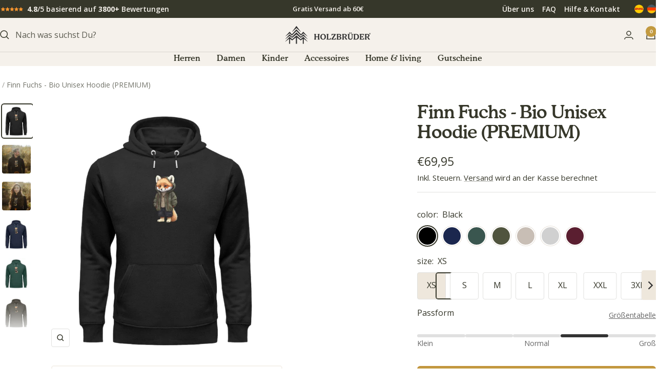

--- FILE ---
content_type: text/html; charset=utf-8
request_url: https://holz-brueder.de/products/cooler-fuchs-unisex-organic-hoodie
body_size: 61470
content:
<!doctype html><html class="no-js" lang="de" dir="ltr">
  <head>
    <meta charset="utf-8">
    <meta name="viewport" content="width=device-width, initial-scale=1.0, height=device-height, minimum-scale=1.0, maximum-scale=1.0">
    <meta name="theme-color" content="#f5f1eb">

     <script src="https://ccm.freyberg-consulting.com/app.js?apiKey=e4a58dc408feef58bc04708e18e94624770c5aa285636153&amp;domain=fc771d2" referrerpolicy="origin"></script>
    
    <title>Cooler Fuchs | Unisex Premium Organic Hoodie ST/ST - holz-brueder.de</title><meta name="description" content="Cooler Fuchs | Unisex Premium Organic Hoodie ST/ST - In vielen Größen vorrätig ✓ Jetzt Unisex Premium Organic Hoodie ST/ST Cooler Fuchs bei HOLZBRÜDER GmbH online bestellen ✓ schneller Versand! ✓ günstige Preise! ✓"><link rel="canonical" href="https://holz-brueder.de/products/cooler-fuchs-unisex-organic-hoodie"><link rel="shortcut icon" href="//holz-brueder.de/cdn/shop/files/Fav-icon.png?v=1738342453&width=96" type="image/png"><link rel="preconnect" href="https://cdn.shopify.com">
    <link rel="dns-prefetch" href="https://productreviews.shopifycdn.com">
    <link rel="dns-prefetch" href="https://www.google-analytics.com"><link rel="preconnect" href="https://fonts.shopifycdn.com" crossorigin><link rel="preload" as="style" href="//holz-brueder.de/cdn/shop/t/110/assets/theme.css?v=80293444137966250761761127304">
    <link rel="preload" as="script" href="//holz-brueder.de/cdn/shop/t/110/assets/vendor.js?v=32643890569905814191761127304">
    <link rel="preload" as="script" href="//holz-brueder.de/cdn/shop/t/110/assets/theme.js?v=76373049288990661011761127304"><link rel="preload" as="fetch" href="/products/cooler-fuchs-unisex-organic-hoodie.js" crossorigin><link rel="preload" as="script" href="//holz-brueder.de/cdn/shop/t/110/assets/flickity.js?v=176646718982628074891761127304"><meta property="og:type" content="product">
  <meta property="og:title" content="Finn Fuchs  - Bio Unisex Hoodie (PREMIUM)">
  <meta property="product:price:amount" content="69,95">
  <meta property="product:price:currency" content="EUR">
  <meta property="product:availability" content="in stock"><meta property="og:image" content="http://holz-brueder.de/cdn/shop/products/sq6REaWvHiPJZOLI.jpg?v=1674347011&width=1024">
  <meta property="og:image:secure_url" content="https://holz-brueder.de/cdn/shop/products/sq6REaWvHiPJZOLI.jpg?v=1674347011&width=1024">
  <meta property="og:image:width" content="1100">
  <meta property="og:image:height" content="1200"><meta property="og:description" content="Cooler Fuchs | Unisex Premium Organic Hoodie ST/ST - In vielen Größen vorrätig ✓ Jetzt Unisex Premium Organic Hoodie ST/ST Cooler Fuchs bei HOLZBRÜDER GmbH online bestellen ✓ schneller Versand! ✓ günstige Preise! ✓"><meta property="og:url" content="https://holz-brueder.de/products/cooler-fuchs-unisex-organic-hoodie">
<meta property="og:site_name" content="HOLZBRÜDER GmbH"><meta name="twitter:card" content="summary"><meta name="twitter:title" content="Finn Fuchs  - Bio Unisex Hoodie (PREMIUM)">
  <meta name="twitter:description" content="Mit unserer Kleidung vereinen wir Nachhaltigkeit, Qualität und einen optimalen Tragekomfort mit ganz besonderen Designs für alle Naturliebhaber."><meta name="twitter:image" content="https://holz-brueder.de/cdn/shop/products/sq6REaWvHiPJZOLI.jpg?v=1674347011&width=1200">
  <meta name="twitter:image:alt" content="Black-16">
    <script type="application/ld+json">{"@context":"http:\/\/schema.org\/","@id":"\/products\/cooler-fuchs-unisex-organic-hoodie#product","@type":"ProductGroup","brand":{"@type":"Brand","name":"Shirtee"},"category":"Bio Unisex Premium Hoodie","description":"Mit unserer Kleidung vereinen wir Nachhaltigkeit, Qualität und einen optimalen Tragekomfort mit ganz besonderen Designs für alle Naturliebhaber.","hasVariant":[{"@id":"\/products\/cooler-fuchs-unisex-organic-hoodie?variant=44165576163594#variant","@type":"Product","image":"https:\/\/holz-brueder.de\/cdn\/shop\/products\/sq6REaWvHiPJZOLI.jpg?v=1674347011\u0026width=1920","name":"Finn Fuchs  - Bio Unisex Hoodie (PREMIUM) - Black \/ XS","offers":{"@id":"\/products\/cooler-fuchs-unisex-organic-hoodie?variant=44165576163594#offer","@type":"Offer","availability":"http:\/\/schema.org\/InStock","price":"69.95","priceCurrency":"EUR","url":"https:\/\/holz-brueder.de\/products\/cooler-fuchs-unisex-organic-hoodie?variant=44165576163594"},"sku":"7QCHS44J_STSU822__XS__16"},{"@id":"\/products\/cooler-fuchs-unisex-organic-hoodie?variant=44165576196362#variant","@type":"Product","image":"https:\/\/holz-brueder.de\/cdn\/shop\/products\/sq6REaWvHiPJZOLI.jpg?v=1674347011\u0026width=1920","name":"Finn Fuchs  - Bio Unisex Hoodie (PREMIUM) - Black \/ S","offers":{"@id":"\/products\/cooler-fuchs-unisex-organic-hoodie?variant=44165576196362#offer","@type":"Offer","availability":"http:\/\/schema.org\/InStock","price":"69.95","priceCurrency":"EUR","url":"https:\/\/holz-brueder.de\/products\/cooler-fuchs-unisex-organic-hoodie?variant=44165576196362"},"sku":"7QCHS44J_STSU822__S__16"},{"@id":"\/products\/cooler-fuchs-unisex-organic-hoodie?variant=44165576229130#variant","@type":"Product","image":"https:\/\/holz-brueder.de\/cdn\/shop\/products\/sq6REaWvHiPJZOLI.jpg?v=1674347011\u0026width=1920","name":"Finn Fuchs  - Bio Unisex Hoodie (PREMIUM) - Black \/ M","offers":{"@id":"\/products\/cooler-fuchs-unisex-organic-hoodie?variant=44165576229130#offer","@type":"Offer","availability":"http:\/\/schema.org\/InStock","price":"69.95","priceCurrency":"EUR","url":"https:\/\/holz-brueder.de\/products\/cooler-fuchs-unisex-organic-hoodie?variant=44165576229130"},"sku":"7QCHS44J_STSU822__M__16"},{"@id":"\/products\/cooler-fuchs-unisex-organic-hoodie?variant=44165576261898#variant","@type":"Product","image":"https:\/\/holz-brueder.de\/cdn\/shop\/products\/sq6REaWvHiPJZOLI.jpg?v=1674347011\u0026width=1920","name":"Finn Fuchs  - Bio Unisex Hoodie (PREMIUM) - Black \/ L","offers":{"@id":"\/products\/cooler-fuchs-unisex-organic-hoodie?variant=44165576261898#offer","@type":"Offer","availability":"http:\/\/schema.org\/InStock","price":"69.95","priceCurrency":"EUR","url":"https:\/\/holz-brueder.de\/products\/cooler-fuchs-unisex-organic-hoodie?variant=44165576261898"},"sku":"7QCHS44J_STSU822__L__16"},{"@id":"\/products\/cooler-fuchs-unisex-organic-hoodie?variant=44165576294666#variant","@type":"Product","image":"https:\/\/holz-brueder.de\/cdn\/shop\/products\/sq6REaWvHiPJZOLI.jpg?v=1674347011\u0026width=1920","name":"Finn Fuchs  - Bio Unisex Hoodie (PREMIUM) - Black \/ XL","offers":{"@id":"\/products\/cooler-fuchs-unisex-organic-hoodie?variant=44165576294666#offer","@type":"Offer","availability":"http:\/\/schema.org\/InStock","price":"69.95","priceCurrency":"EUR","url":"https:\/\/holz-brueder.de\/products\/cooler-fuchs-unisex-organic-hoodie?variant=44165576294666"},"sku":"7QCHS44J_STSU822__XL__16"},{"@id":"\/products\/cooler-fuchs-unisex-organic-hoodie?variant=44165576327434#variant","@type":"Product","image":"https:\/\/holz-brueder.de\/cdn\/shop\/products\/sq6REaWvHiPJZOLI.jpg?v=1674347011\u0026width=1920","name":"Finn Fuchs  - Bio Unisex Hoodie (PREMIUM) - Black \/ XXL","offers":{"@id":"\/products\/cooler-fuchs-unisex-organic-hoodie?variant=44165576327434#offer","@type":"Offer","availability":"http:\/\/schema.org\/InStock","price":"69.95","priceCurrency":"EUR","url":"https:\/\/holz-brueder.de\/products\/cooler-fuchs-unisex-organic-hoodie?variant=44165576327434"},"sku":"7QCHS44J_STSU822__XXL__16"},{"@id":"\/products\/cooler-fuchs-unisex-organic-hoodie?variant=44165576360202#variant","@type":"Product","image":"https:\/\/holz-brueder.de\/cdn\/shop\/products\/sq6REaWvHiPJZOLI.jpg?v=1674347011\u0026width=1920","name":"Finn Fuchs  - Bio Unisex Hoodie (PREMIUM) - Black \/ 3XL","offers":{"@id":"\/products\/cooler-fuchs-unisex-organic-hoodie?variant=44165576360202#offer","@type":"Offer","availability":"http:\/\/schema.org\/InStock","price":"69.95","priceCurrency":"EUR","url":"https:\/\/holz-brueder.de\/products\/cooler-fuchs-unisex-organic-hoodie?variant=44165576360202"},"sku":"7QCHS44J_STSU822__3XL__16"},{"@id":"\/products\/cooler-fuchs-unisex-organic-hoodie?variant=44165576392970#variant","@type":"Product","image":"https:\/\/holz-brueder.de\/cdn\/shop\/products\/sq6REaWvHiPJZOLI_5ef8ccad-28e3-4334-8c62-ab3611bbec3c.jpg?v=1700764769\u0026width=1920","name":"Finn Fuchs  - Bio Unisex Hoodie (PREMIUM) - French Navy \/ XS","offers":{"@id":"\/products\/cooler-fuchs-unisex-organic-hoodie?variant=44165576392970#offer","@type":"Offer","availability":"http:\/\/schema.org\/InStock","price":"69.95","priceCurrency":"EUR","url":"https:\/\/holz-brueder.de\/products\/cooler-fuchs-unisex-organic-hoodie?variant=44165576392970"},"sku":"7QCHS44J_STSU822__XS__6887"},{"@id":"\/products\/cooler-fuchs-unisex-organic-hoodie?variant=44165576425738#variant","@type":"Product","image":"https:\/\/holz-brueder.de\/cdn\/shop\/products\/sq6REaWvHiPJZOLI_5ef8ccad-28e3-4334-8c62-ab3611bbec3c.jpg?v=1700764769\u0026width=1920","name":"Finn Fuchs  - Bio Unisex Hoodie (PREMIUM) - French Navy \/ S","offers":{"@id":"\/products\/cooler-fuchs-unisex-organic-hoodie?variant=44165576425738#offer","@type":"Offer","availability":"http:\/\/schema.org\/InStock","price":"69.95","priceCurrency":"EUR","url":"https:\/\/holz-brueder.de\/products\/cooler-fuchs-unisex-organic-hoodie?variant=44165576425738"},"sku":"7QCHS44J_STSU822__S__6887"},{"@id":"\/products\/cooler-fuchs-unisex-organic-hoodie?variant=44165576458506#variant","@type":"Product","image":"https:\/\/holz-brueder.de\/cdn\/shop\/products\/sq6REaWvHiPJZOLI_5ef8ccad-28e3-4334-8c62-ab3611bbec3c.jpg?v=1700764769\u0026width=1920","name":"Finn Fuchs  - Bio Unisex Hoodie (PREMIUM) - French Navy \/ M","offers":{"@id":"\/products\/cooler-fuchs-unisex-organic-hoodie?variant=44165576458506#offer","@type":"Offer","availability":"http:\/\/schema.org\/InStock","price":"69.95","priceCurrency":"EUR","url":"https:\/\/holz-brueder.de\/products\/cooler-fuchs-unisex-organic-hoodie?variant=44165576458506"},"sku":"7QCHS44J_STSU822__M__6887"},{"@id":"\/products\/cooler-fuchs-unisex-organic-hoodie?variant=44165576491274#variant","@type":"Product","image":"https:\/\/holz-brueder.de\/cdn\/shop\/products\/sq6REaWvHiPJZOLI_5ef8ccad-28e3-4334-8c62-ab3611bbec3c.jpg?v=1700764769\u0026width=1920","name":"Finn Fuchs  - Bio Unisex Hoodie (PREMIUM) - French Navy \/ L","offers":{"@id":"\/products\/cooler-fuchs-unisex-organic-hoodie?variant=44165576491274#offer","@type":"Offer","availability":"http:\/\/schema.org\/InStock","price":"69.95","priceCurrency":"EUR","url":"https:\/\/holz-brueder.de\/products\/cooler-fuchs-unisex-organic-hoodie?variant=44165576491274"},"sku":"7QCHS44J_STSU822__L__6887"},{"@id":"\/products\/cooler-fuchs-unisex-organic-hoodie?variant=44165576524042#variant","@type":"Product","image":"https:\/\/holz-brueder.de\/cdn\/shop\/products\/sq6REaWvHiPJZOLI_5ef8ccad-28e3-4334-8c62-ab3611bbec3c.jpg?v=1700764769\u0026width=1920","name":"Finn Fuchs  - Bio Unisex Hoodie (PREMIUM) - French Navy \/ XL","offers":{"@id":"\/products\/cooler-fuchs-unisex-organic-hoodie?variant=44165576524042#offer","@type":"Offer","availability":"http:\/\/schema.org\/InStock","price":"69.95","priceCurrency":"EUR","url":"https:\/\/holz-brueder.de\/products\/cooler-fuchs-unisex-organic-hoodie?variant=44165576524042"},"sku":"7QCHS44J_STSU822__XL__6887"},{"@id":"\/products\/cooler-fuchs-unisex-organic-hoodie?variant=44165576556810#variant","@type":"Product","image":"https:\/\/holz-brueder.de\/cdn\/shop\/products\/sq6REaWvHiPJZOLI_5ef8ccad-28e3-4334-8c62-ab3611bbec3c.jpg?v=1700764769\u0026width=1920","name":"Finn Fuchs  - Bio Unisex Hoodie (PREMIUM) - French Navy \/ XXL","offers":{"@id":"\/products\/cooler-fuchs-unisex-organic-hoodie?variant=44165576556810#offer","@type":"Offer","availability":"http:\/\/schema.org\/InStock","price":"69.95","priceCurrency":"EUR","url":"https:\/\/holz-brueder.de\/products\/cooler-fuchs-unisex-organic-hoodie?variant=44165576556810"},"sku":"7QCHS44J_STSU822__XXL__6887"},{"@id":"\/products\/cooler-fuchs-unisex-organic-hoodie?variant=44165576589578#variant","@type":"Product","image":"https:\/\/holz-brueder.de\/cdn\/shop\/products\/sq6REaWvHiPJZOLI_5ef8ccad-28e3-4334-8c62-ab3611bbec3c.jpg?v=1700764769\u0026width=1920","name":"Finn Fuchs  - Bio Unisex Hoodie (PREMIUM) - French Navy \/ 3XL","offers":{"@id":"\/products\/cooler-fuchs-unisex-organic-hoodie?variant=44165576589578#offer","@type":"Offer","availability":"http:\/\/schema.org\/InStock","price":"69.95","priceCurrency":"EUR","url":"https:\/\/holz-brueder.de\/products\/cooler-fuchs-unisex-organic-hoodie?variant=44165576589578"},"sku":"7QCHS44J_STSU822__3XL__6887"},{"@id":"\/products\/cooler-fuchs-unisex-organic-hoodie?variant=44165576622346#variant","@type":"Product","image":"https:\/\/holz-brueder.de\/cdn\/shop\/products\/sq6REaWvHiPJZOLI_8f960e56-6b89-44e5-87a9-814aaa1058d8.jpg?v=1700764769\u0026width=1920","name":"Finn Fuchs  - Bio Unisex Hoodie (PREMIUM) - Glazed Green \/ S","offers":{"@id":"\/products\/cooler-fuchs-unisex-organic-hoodie?variant=44165576622346#offer","@type":"Offer","availability":"http:\/\/schema.org\/InStock","price":"69.95","priceCurrency":"EUR","url":"https:\/\/holz-brueder.de\/products\/cooler-fuchs-unisex-organic-hoodie?variant=44165576622346"},"sku":"7QCHS44J_STSU822__S__7112"},{"@id":"\/products\/cooler-fuchs-unisex-organic-hoodie?variant=44165576655114#variant","@type":"Product","image":"https:\/\/holz-brueder.de\/cdn\/shop\/products\/sq6REaWvHiPJZOLI_8f960e56-6b89-44e5-87a9-814aaa1058d8.jpg?v=1700764769\u0026width=1920","name":"Finn Fuchs  - Bio Unisex Hoodie (PREMIUM) - Glazed Green \/ M","offers":{"@id":"\/products\/cooler-fuchs-unisex-organic-hoodie?variant=44165576655114#offer","@type":"Offer","availability":"http:\/\/schema.org\/InStock","price":"69.95","priceCurrency":"EUR","url":"https:\/\/holz-brueder.de\/products\/cooler-fuchs-unisex-organic-hoodie?variant=44165576655114"},"sku":"7QCHS44J_STSU822__M__7112"},{"@id":"\/products\/cooler-fuchs-unisex-organic-hoodie?variant=44165576687882#variant","@type":"Product","image":"https:\/\/holz-brueder.de\/cdn\/shop\/products\/sq6REaWvHiPJZOLI_8f960e56-6b89-44e5-87a9-814aaa1058d8.jpg?v=1700764769\u0026width=1920","name":"Finn Fuchs  - Bio Unisex Hoodie (PREMIUM) - Glazed Green \/ L","offers":{"@id":"\/products\/cooler-fuchs-unisex-organic-hoodie?variant=44165576687882#offer","@type":"Offer","availability":"http:\/\/schema.org\/InStock","price":"69.95","priceCurrency":"EUR","url":"https:\/\/holz-brueder.de\/products\/cooler-fuchs-unisex-organic-hoodie?variant=44165576687882"},"sku":"7QCHS44J_STSU822__L__7112"},{"@id":"\/products\/cooler-fuchs-unisex-organic-hoodie?variant=44165576720650#variant","@type":"Product","image":"https:\/\/holz-brueder.de\/cdn\/shop\/products\/sq6REaWvHiPJZOLI_8f960e56-6b89-44e5-87a9-814aaa1058d8.jpg?v=1700764769\u0026width=1920","name":"Finn Fuchs  - Bio Unisex Hoodie (PREMIUM) - Glazed Green \/ XL","offers":{"@id":"\/products\/cooler-fuchs-unisex-organic-hoodie?variant=44165576720650#offer","@type":"Offer","availability":"http:\/\/schema.org\/InStock","price":"69.95","priceCurrency":"EUR","url":"https:\/\/holz-brueder.de\/products\/cooler-fuchs-unisex-organic-hoodie?variant=44165576720650"},"sku":"7QCHS44J_STSU822__XL__7112"},{"@id":"\/products\/cooler-fuchs-unisex-organic-hoodie?variant=44165576753418#variant","@type":"Product","image":"https:\/\/holz-brueder.de\/cdn\/shop\/products\/sq6REaWvHiPJZOLI_8f960e56-6b89-44e5-87a9-814aaa1058d8.jpg?v=1700764769\u0026width=1920","name":"Finn Fuchs  - Bio Unisex Hoodie (PREMIUM) - Glazed Green \/ XXL","offers":{"@id":"\/products\/cooler-fuchs-unisex-organic-hoodie?variant=44165576753418#offer","@type":"Offer","availability":"http:\/\/schema.org\/InStock","price":"69.95","priceCurrency":"EUR","url":"https:\/\/holz-brueder.de\/products\/cooler-fuchs-unisex-organic-hoodie?variant=44165576753418"},"sku":"7QCHS44J_STSU822__XXL__7112"},{"@id":"\/products\/cooler-fuchs-unisex-organic-hoodie?variant=44165576786186#variant","@type":"Product","image":"https:\/\/holz-brueder.de\/cdn\/shop\/products\/sq6REaWvHiPJZOLI_81b43046-3454-4309-9aa2-c24197dd37db.jpg?v=1700764769\u0026width=1920","name":"Finn Fuchs  - Bio Unisex Hoodie (PREMIUM) - Khaki \/ XS","offers":{"@id":"\/products\/cooler-fuchs-unisex-organic-hoodie?variant=44165576786186#offer","@type":"Offer","availability":"http:\/\/schema.org\/InStock","price":"69.95","priceCurrency":"EUR","url":"https:\/\/holz-brueder.de\/products\/cooler-fuchs-unisex-organic-hoodie?variant=44165576786186"},"sku":"7QCHS44J_STSU822__XS__7151"},{"@id":"\/products\/cooler-fuchs-unisex-organic-hoodie?variant=44165576818954#variant","@type":"Product","image":"https:\/\/holz-brueder.de\/cdn\/shop\/products\/sq6REaWvHiPJZOLI_81b43046-3454-4309-9aa2-c24197dd37db.jpg?v=1700764769\u0026width=1920","name":"Finn Fuchs  - Bio Unisex Hoodie (PREMIUM) - Khaki \/ S","offers":{"@id":"\/products\/cooler-fuchs-unisex-organic-hoodie?variant=44165576818954#offer","@type":"Offer","availability":"http:\/\/schema.org\/InStock","price":"69.95","priceCurrency":"EUR","url":"https:\/\/holz-brueder.de\/products\/cooler-fuchs-unisex-organic-hoodie?variant=44165576818954"},"sku":"7QCHS44J_STSU822__S__7151"},{"@id":"\/products\/cooler-fuchs-unisex-organic-hoodie?variant=44165576851722#variant","@type":"Product","image":"https:\/\/holz-brueder.de\/cdn\/shop\/products\/sq6REaWvHiPJZOLI_81b43046-3454-4309-9aa2-c24197dd37db.jpg?v=1700764769\u0026width=1920","name":"Finn Fuchs  - Bio Unisex Hoodie (PREMIUM) - Khaki \/ M","offers":{"@id":"\/products\/cooler-fuchs-unisex-organic-hoodie?variant=44165576851722#offer","@type":"Offer","availability":"http:\/\/schema.org\/InStock","price":"69.95","priceCurrency":"EUR","url":"https:\/\/holz-brueder.de\/products\/cooler-fuchs-unisex-organic-hoodie?variant=44165576851722"},"sku":"7QCHS44J_STSU822__M__7151"},{"@id":"\/products\/cooler-fuchs-unisex-organic-hoodie?variant=44165576884490#variant","@type":"Product","image":"https:\/\/holz-brueder.de\/cdn\/shop\/products\/sq6REaWvHiPJZOLI_81b43046-3454-4309-9aa2-c24197dd37db.jpg?v=1700764769\u0026width=1920","name":"Finn Fuchs  - Bio Unisex Hoodie (PREMIUM) - Khaki \/ L","offers":{"@id":"\/products\/cooler-fuchs-unisex-organic-hoodie?variant=44165576884490#offer","@type":"Offer","availability":"http:\/\/schema.org\/InStock","price":"69.95","priceCurrency":"EUR","url":"https:\/\/holz-brueder.de\/products\/cooler-fuchs-unisex-organic-hoodie?variant=44165576884490"},"sku":"7QCHS44J_STSU822__L__7151"},{"@id":"\/products\/cooler-fuchs-unisex-organic-hoodie?variant=44165576950026#variant","@type":"Product","image":"https:\/\/holz-brueder.de\/cdn\/shop\/products\/sq6REaWvHiPJZOLI_81b43046-3454-4309-9aa2-c24197dd37db.jpg?v=1700764769\u0026width=1920","name":"Finn Fuchs  - Bio Unisex Hoodie (PREMIUM) - Khaki \/ XL","offers":{"@id":"\/products\/cooler-fuchs-unisex-organic-hoodie?variant=44165576950026#offer","@type":"Offer","availability":"http:\/\/schema.org\/InStock","price":"69.95","priceCurrency":"EUR","url":"https:\/\/holz-brueder.de\/products\/cooler-fuchs-unisex-organic-hoodie?variant=44165576950026"},"sku":"7QCHS44J_STSU822__XL__7151"},{"@id":"\/products\/cooler-fuchs-unisex-organic-hoodie?variant=44165576982794#variant","@type":"Product","image":"https:\/\/holz-brueder.de\/cdn\/shop\/products\/sq6REaWvHiPJZOLI_81b43046-3454-4309-9aa2-c24197dd37db.jpg?v=1700764769\u0026width=1920","name":"Finn Fuchs  - Bio Unisex Hoodie (PREMIUM) - Khaki \/ XXL","offers":{"@id":"\/products\/cooler-fuchs-unisex-organic-hoodie?variant=44165576982794#offer","@type":"Offer","availability":"http:\/\/schema.org\/InStock","price":"69.95","priceCurrency":"EUR","url":"https:\/\/holz-brueder.de\/products\/cooler-fuchs-unisex-organic-hoodie?variant=44165576982794"},"sku":"7QCHS44J_STSU822__XXL__7151"},{"@id":"\/products\/cooler-fuchs-unisex-organic-hoodie?variant=44165577015562#variant","@type":"Product","image":"https:\/\/holz-brueder.de\/cdn\/shop\/products\/sq6REaWvHiPJZOLI_97942212-cc4a-437c-867d-8eae74476260.jpg?v=1700764769\u0026width=1920","name":"Finn Fuchs  - Bio Unisex Hoodie (PREMIUM) - Desert Dust \/ XS","offers":{"@id":"\/products\/cooler-fuchs-unisex-organic-hoodie?variant=44165577015562#offer","@type":"Offer","availability":"http:\/\/schema.org\/InStock","price":"69.95","priceCurrency":"EUR","url":"https:\/\/holz-brueder.de\/products\/cooler-fuchs-unisex-organic-hoodie?variant=44165577015562"},"sku":"7QCHS44J_STSU822__XS__7013"},{"@id":"\/products\/cooler-fuchs-unisex-organic-hoodie?variant=44165577048330#variant","@type":"Product","image":"https:\/\/holz-brueder.de\/cdn\/shop\/products\/sq6REaWvHiPJZOLI_97942212-cc4a-437c-867d-8eae74476260.jpg?v=1700764769\u0026width=1920","name":"Finn Fuchs  - Bio Unisex Hoodie (PREMIUM) - Desert Dust \/ S","offers":{"@id":"\/products\/cooler-fuchs-unisex-organic-hoodie?variant=44165577048330#offer","@type":"Offer","availability":"http:\/\/schema.org\/InStock","price":"69.95","priceCurrency":"EUR","url":"https:\/\/holz-brueder.de\/products\/cooler-fuchs-unisex-organic-hoodie?variant=44165577048330"},"sku":"7QCHS44J_STSU822__S__7013"},{"@id":"\/products\/cooler-fuchs-unisex-organic-hoodie?variant=44165577081098#variant","@type":"Product","image":"https:\/\/holz-brueder.de\/cdn\/shop\/products\/sq6REaWvHiPJZOLI_97942212-cc4a-437c-867d-8eae74476260.jpg?v=1700764769\u0026width=1920","name":"Finn Fuchs  - Bio Unisex Hoodie (PREMIUM) - Desert Dust \/ M","offers":{"@id":"\/products\/cooler-fuchs-unisex-organic-hoodie?variant=44165577081098#offer","@type":"Offer","availability":"http:\/\/schema.org\/InStock","price":"69.95","priceCurrency":"EUR","url":"https:\/\/holz-brueder.de\/products\/cooler-fuchs-unisex-organic-hoodie?variant=44165577081098"},"sku":"7QCHS44J_STSU822__M__7013"},{"@id":"\/products\/cooler-fuchs-unisex-organic-hoodie?variant=44165577113866#variant","@type":"Product","image":"https:\/\/holz-brueder.de\/cdn\/shop\/products\/sq6REaWvHiPJZOLI_97942212-cc4a-437c-867d-8eae74476260.jpg?v=1700764769\u0026width=1920","name":"Finn Fuchs  - Bio Unisex Hoodie (PREMIUM) - Desert Dust \/ L","offers":{"@id":"\/products\/cooler-fuchs-unisex-organic-hoodie?variant=44165577113866#offer","@type":"Offer","availability":"http:\/\/schema.org\/InStock","price":"69.95","priceCurrency":"EUR","url":"https:\/\/holz-brueder.de\/products\/cooler-fuchs-unisex-organic-hoodie?variant=44165577113866"},"sku":"7QCHS44J_STSU822__L__7013"},{"@id":"\/products\/cooler-fuchs-unisex-organic-hoodie?variant=44165577146634#variant","@type":"Product","image":"https:\/\/holz-brueder.de\/cdn\/shop\/products\/sq6REaWvHiPJZOLI_97942212-cc4a-437c-867d-8eae74476260.jpg?v=1700764769\u0026width=1920","name":"Finn Fuchs  - Bio Unisex Hoodie (PREMIUM) - Desert Dust \/ XL","offers":{"@id":"\/products\/cooler-fuchs-unisex-organic-hoodie?variant=44165577146634#offer","@type":"Offer","availability":"http:\/\/schema.org\/InStock","price":"69.95","priceCurrency":"EUR","url":"https:\/\/holz-brueder.de\/products\/cooler-fuchs-unisex-organic-hoodie?variant=44165577146634"},"sku":"7QCHS44J_STSU822__XL__7013"},{"@id":"\/products\/cooler-fuchs-unisex-organic-hoodie?variant=44165577179402#variant","@type":"Product","image":"https:\/\/holz-brueder.de\/cdn\/shop\/products\/sq6REaWvHiPJZOLI_97942212-cc4a-437c-867d-8eae74476260.jpg?v=1700764769\u0026width=1920","name":"Finn Fuchs  - Bio Unisex Hoodie (PREMIUM) - Desert Dust \/ XXL","offers":{"@id":"\/products\/cooler-fuchs-unisex-organic-hoodie?variant=44165577179402#offer","@type":"Offer","availability":"http:\/\/schema.org\/InStock","price":"69.95","priceCurrency":"EUR","url":"https:\/\/holz-brueder.de\/products\/cooler-fuchs-unisex-organic-hoodie?variant=44165577179402"},"sku":"7QCHS44J_STSU822__XXL__7013"},{"@id":"\/products\/cooler-fuchs-unisex-organic-hoodie?variant=44165577212170#variant","@type":"Product","image":"https:\/\/holz-brueder.de\/cdn\/shop\/products\/sq6REaWvHiPJZOLI_918eb566-0676-40a9-92c6-00e7c78cea9a.jpg?v=1700764769\u0026width=1920","name":"Finn Fuchs  - Bio Unisex Hoodie (PREMIUM) - Heather Grey \/ XS","offers":{"@id":"\/products\/cooler-fuchs-unisex-organic-hoodie?variant=44165577212170#offer","@type":"Offer","availability":"http:\/\/schema.org\/InStock","price":"69.95","priceCurrency":"EUR","url":"https:\/\/holz-brueder.de\/products\/cooler-fuchs-unisex-organic-hoodie?variant=44165577212170"},"sku":"7QCHS44J_STSU822__XS__6892"},{"@id":"\/products\/cooler-fuchs-unisex-organic-hoodie?variant=44165577244938#variant","@type":"Product","image":"https:\/\/holz-brueder.de\/cdn\/shop\/products\/sq6REaWvHiPJZOLI_918eb566-0676-40a9-92c6-00e7c78cea9a.jpg?v=1700764769\u0026width=1920","name":"Finn Fuchs  - Bio Unisex Hoodie (PREMIUM) - Heather Grey \/ S","offers":{"@id":"\/products\/cooler-fuchs-unisex-organic-hoodie?variant=44165577244938#offer","@type":"Offer","availability":"http:\/\/schema.org\/InStock","price":"69.95","priceCurrency":"EUR","url":"https:\/\/holz-brueder.de\/products\/cooler-fuchs-unisex-organic-hoodie?variant=44165577244938"},"sku":"7QCHS44J_STSU822__S__6892"},{"@id":"\/products\/cooler-fuchs-unisex-organic-hoodie?variant=44165577277706#variant","@type":"Product","image":"https:\/\/holz-brueder.de\/cdn\/shop\/products\/sq6REaWvHiPJZOLI_918eb566-0676-40a9-92c6-00e7c78cea9a.jpg?v=1700764769\u0026width=1920","name":"Finn Fuchs  - Bio Unisex Hoodie (PREMIUM) - Heather Grey \/ M","offers":{"@id":"\/products\/cooler-fuchs-unisex-organic-hoodie?variant=44165577277706#offer","@type":"Offer","availability":"http:\/\/schema.org\/InStock","price":"69.95","priceCurrency":"EUR","url":"https:\/\/holz-brueder.de\/products\/cooler-fuchs-unisex-organic-hoodie?variant=44165577277706"},"sku":"7QCHS44J_STSU822__M__6892"},{"@id":"\/products\/cooler-fuchs-unisex-organic-hoodie?variant=44165577310474#variant","@type":"Product","image":"https:\/\/holz-brueder.de\/cdn\/shop\/products\/sq6REaWvHiPJZOLI_918eb566-0676-40a9-92c6-00e7c78cea9a.jpg?v=1700764769\u0026width=1920","name":"Finn Fuchs  - Bio Unisex Hoodie (PREMIUM) - Heather Grey \/ L","offers":{"@id":"\/products\/cooler-fuchs-unisex-organic-hoodie?variant=44165577310474#offer","@type":"Offer","availability":"http:\/\/schema.org\/InStock","price":"69.95","priceCurrency":"EUR","url":"https:\/\/holz-brueder.de\/products\/cooler-fuchs-unisex-organic-hoodie?variant=44165577310474"},"sku":"7QCHS44J_STSU822__L__6892"},{"@id":"\/products\/cooler-fuchs-unisex-organic-hoodie?variant=44165577343242#variant","@type":"Product","image":"https:\/\/holz-brueder.de\/cdn\/shop\/products\/sq6REaWvHiPJZOLI_918eb566-0676-40a9-92c6-00e7c78cea9a.jpg?v=1700764769\u0026width=1920","name":"Finn Fuchs  - Bio Unisex Hoodie (PREMIUM) - Heather Grey \/ XL","offers":{"@id":"\/products\/cooler-fuchs-unisex-organic-hoodie?variant=44165577343242#offer","@type":"Offer","availability":"http:\/\/schema.org\/InStock","price":"69.95","priceCurrency":"EUR","url":"https:\/\/holz-brueder.de\/products\/cooler-fuchs-unisex-organic-hoodie?variant=44165577343242"},"sku":"7QCHS44J_STSU822__XL__6892"},{"@id":"\/products\/cooler-fuchs-unisex-organic-hoodie?variant=44165577376010#variant","@type":"Product","image":"https:\/\/holz-brueder.de\/cdn\/shop\/products\/sq6REaWvHiPJZOLI_918eb566-0676-40a9-92c6-00e7c78cea9a.jpg?v=1700764769\u0026width=1920","name":"Finn Fuchs  - Bio Unisex Hoodie (PREMIUM) - Heather Grey \/ XXL","offers":{"@id":"\/products\/cooler-fuchs-unisex-organic-hoodie?variant=44165577376010#offer","@type":"Offer","availability":"http:\/\/schema.org\/InStock","price":"69.95","priceCurrency":"EUR","url":"https:\/\/holz-brueder.de\/products\/cooler-fuchs-unisex-organic-hoodie?variant=44165577376010"},"sku":"7QCHS44J_STSU822__XXL__6892"},{"@id":"\/products\/cooler-fuchs-unisex-organic-hoodie?variant=44165577408778#variant","@type":"Product","image":"https:\/\/holz-brueder.de\/cdn\/shop\/products\/sq6REaWvHiPJZOLI_787f4e1e-6105-4ceb-ba0f-feb8ca3e5cf5.jpg?v=1700764769\u0026width=1920","name":"Finn Fuchs  - Bio Unisex Hoodie (PREMIUM) - Burgundy \/ S","offers":{"@id":"\/products\/cooler-fuchs-unisex-organic-hoodie?variant=44165577408778#offer","@type":"Offer","availability":"http:\/\/schema.org\/InStock","price":"69.95","priceCurrency":"EUR","url":"https:\/\/holz-brueder.de\/products\/cooler-fuchs-unisex-organic-hoodie?variant=44165577408778"},"sku":"7QCHS44J_STSU822__S__6883"},{"@id":"\/products\/cooler-fuchs-unisex-organic-hoodie?variant=44165577441546#variant","@type":"Product","image":"https:\/\/holz-brueder.de\/cdn\/shop\/products\/sq6REaWvHiPJZOLI_787f4e1e-6105-4ceb-ba0f-feb8ca3e5cf5.jpg?v=1700764769\u0026width=1920","name":"Finn Fuchs  - Bio Unisex Hoodie (PREMIUM) - Burgundy \/ M","offers":{"@id":"\/products\/cooler-fuchs-unisex-organic-hoodie?variant=44165577441546#offer","@type":"Offer","availability":"http:\/\/schema.org\/InStock","price":"69.95","priceCurrency":"EUR","url":"https:\/\/holz-brueder.de\/products\/cooler-fuchs-unisex-organic-hoodie?variant=44165577441546"},"sku":"7QCHS44J_STSU822__M__6883"},{"@id":"\/products\/cooler-fuchs-unisex-organic-hoodie?variant=44165577474314#variant","@type":"Product","image":"https:\/\/holz-brueder.de\/cdn\/shop\/products\/sq6REaWvHiPJZOLI_787f4e1e-6105-4ceb-ba0f-feb8ca3e5cf5.jpg?v=1700764769\u0026width=1920","name":"Finn Fuchs  - Bio Unisex Hoodie (PREMIUM) - Burgundy \/ L","offers":{"@id":"\/products\/cooler-fuchs-unisex-organic-hoodie?variant=44165577474314#offer","@type":"Offer","availability":"http:\/\/schema.org\/InStock","price":"69.95","priceCurrency":"EUR","url":"https:\/\/holz-brueder.de\/products\/cooler-fuchs-unisex-organic-hoodie?variant=44165577474314"},"sku":"7QCHS44J_STSU822__L__6883"},{"@id":"\/products\/cooler-fuchs-unisex-organic-hoodie?variant=44165577507082#variant","@type":"Product","image":"https:\/\/holz-brueder.de\/cdn\/shop\/products\/sq6REaWvHiPJZOLI_787f4e1e-6105-4ceb-ba0f-feb8ca3e5cf5.jpg?v=1700764769\u0026width=1920","name":"Finn Fuchs  - Bio Unisex Hoodie (PREMIUM) - Burgundy \/ XL","offers":{"@id":"\/products\/cooler-fuchs-unisex-organic-hoodie?variant=44165577507082#offer","@type":"Offer","availability":"http:\/\/schema.org\/InStock","price":"69.95","priceCurrency":"EUR","url":"https:\/\/holz-brueder.de\/products\/cooler-fuchs-unisex-organic-hoodie?variant=44165577507082"},"sku":"7QCHS44J_STSU822__XL__6883"},{"@id":"\/products\/cooler-fuchs-unisex-organic-hoodie?variant=44165577539850#variant","@type":"Product","image":"https:\/\/holz-brueder.de\/cdn\/shop\/products\/sq6REaWvHiPJZOLI_787f4e1e-6105-4ceb-ba0f-feb8ca3e5cf5.jpg?v=1700764769\u0026width=1920","name":"Finn Fuchs  - Bio Unisex Hoodie (PREMIUM) - Burgundy \/ XXL","offers":{"@id":"\/products\/cooler-fuchs-unisex-organic-hoodie?variant=44165577539850#offer","@type":"Offer","availability":"http:\/\/schema.org\/InStock","price":"69.95","priceCurrency":"EUR","url":"https:\/\/holz-brueder.de\/products\/cooler-fuchs-unisex-organic-hoodie?variant=44165577539850"},"sku":"7QCHS44J_STSU822__XXL__6883"},{"@id":"\/products\/cooler-fuchs-unisex-organic-hoodie?variant=50090353230090#variant","@type":"Product","image":"https:\/\/holz-brueder.de\/cdn\/shop\/products\/sq6REaWvHiPJZOLI_8f960e56-6b89-44e5-87a9-814aaa1058d8.jpg?v=1700764769\u0026width=1920","name":"Finn Fuchs  - Bio Unisex Hoodie (PREMIUM) - Glazed Green \/ XS","offers":{"@id":"\/products\/cooler-fuchs-unisex-organic-hoodie?variant=50090353230090#offer","@type":"Offer","availability":"http:\/\/schema.org\/InStock","price":"69.95","priceCurrency":"EUR","url":"https:\/\/holz-brueder.de\/products\/cooler-fuchs-unisex-organic-hoodie?variant=50090353230090"},"sku":"7QCHS44J_STSU822__XS__7112"},{"@id":"\/products\/cooler-fuchs-unisex-organic-hoodie?variant=50090638016778#variant","@type":"Product","image":"https:\/\/holz-brueder.de\/cdn\/shop\/products\/sq6REaWvHiPJZOLI_5ef8ccad-28e3-4334-8c62-ab3611bbec3c.jpg?v=1700764769\u0026width=1920","name":"Finn Fuchs  - Bio Unisex Hoodie (PREMIUM) - French Navy \/ 4XL","offers":{"@id":"\/products\/cooler-fuchs-unisex-organic-hoodie?variant=50090638016778#offer","@type":"Offer","availability":"http:\/\/schema.org\/InStock","price":"69.95","priceCurrency":"EUR","url":"https:\/\/holz-brueder.de\/products\/cooler-fuchs-unisex-organic-hoodie?variant=50090638016778"},"sku":"7QCHS44J_STSU822__4XL__6887"},{"@id":"\/products\/cooler-fuchs-unisex-organic-hoodie?variant=50094488748298#variant","@type":"Product","image":"https:\/\/holz-brueder.de\/cdn\/shop\/products\/sq6REaWvHiPJZOLI_787f4e1e-6105-4ceb-ba0f-feb8ca3e5cf5.jpg?v=1700764769\u0026width=1920","name":"Finn Fuchs  - Bio Unisex Hoodie (PREMIUM) - Burgundy \/ 3XL","offers":{"@id":"\/products\/cooler-fuchs-unisex-organic-hoodie?variant=50094488748298#offer","@type":"Offer","availability":"http:\/\/schema.org\/InStock","price":"69.95","priceCurrency":"EUR","url":"https:\/\/holz-brueder.de\/products\/cooler-fuchs-unisex-organic-hoodie?variant=50094488748298"},"sku":"7QCHS44J_STSU822__3XL__6883"},{"@id":"\/products\/cooler-fuchs-unisex-organic-hoodie?variant=50261372109066#variant","@type":"Product","image":"https:\/\/holz-brueder.de\/cdn\/shop\/products\/sq6REaWvHiPJZOLI_81b43046-3454-4309-9aa2-c24197dd37db.jpg?v=1700764769\u0026width=1920","name":"Finn Fuchs  - Bio Unisex Hoodie (PREMIUM) - Khaki \/ 3XL","offers":{"@id":"\/products\/cooler-fuchs-unisex-organic-hoodie?variant=50261372109066#offer","@type":"Offer","availability":"http:\/\/schema.org\/InStock","price":"69.95","priceCurrency":"EUR","url":"https:\/\/holz-brueder.de\/products\/cooler-fuchs-unisex-organic-hoodie?variant=50261372109066"},"sku":"7QCHS44J_STSU822__3XL__7151"},{"@id":"\/products\/cooler-fuchs-unisex-organic-hoodie?variant=50569357033738#variant","@type":"Product","image":"https:\/\/holz-brueder.de\/cdn\/shop\/products\/sq6REaWvHiPJZOLI.jpg?v=1674347011\u0026width=1920","name":"Finn Fuchs  - Bio Unisex Hoodie (PREMIUM) - Black \/ 5XL","offers":{"@id":"\/products\/cooler-fuchs-unisex-organic-hoodie?variant=50569357033738#offer","@type":"Offer","availability":"http:\/\/schema.org\/InStock","price":"69.95","priceCurrency":"EUR","url":"https:\/\/holz-brueder.de\/products\/cooler-fuchs-unisex-organic-hoodie?variant=50569357033738"},"sku":"7QCHS44J_STSU822__5XL__16"},{"@id":"\/products\/cooler-fuchs-unisex-organic-hoodie?variant=50569806184714#variant","@type":"Product","image":"https:\/\/holz-brueder.de\/cdn\/shop\/products\/sq6REaWvHiPJZOLI_5ef8ccad-28e3-4334-8c62-ab3611bbec3c.jpg?v=1700764769\u0026width=1920","name":"Finn Fuchs  - Bio Unisex Hoodie (PREMIUM) - French Navy \/ 5XL","offers":{"@id":"\/products\/cooler-fuchs-unisex-organic-hoodie?variant=50569806184714#offer","@type":"Offer","availability":"http:\/\/schema.org\/InStock","price":"69.95","priceCurrency":"EUR","url":"https:\/\/holz-brueder.de\/products\/cooler-fuchs-unisex-organic-hoodie?variant=50569806184714"},"sku":"7QCHS44J_STSU822__5XL__6887"},{"@id":"\/products\/cooler-fuchs-unisex-organic-hoodie?variant=50838619390218#variant","@type":"Product","image":"https:\/\/holz-brueder.de\/cdn\/shop\/products\/sq6REaWvHiPJZOLI_787f4e1e-6105-4ceb-ba0f-feb8ca3e5cf5.jpg?v=1700764769\u0026width=1920","name":"Finn Fuchs  - Bio Unisex Hoodie (PREMIUM) - Burgundy \/ 4XL","offers":{"@id":"\/products\/cooler-fuchs-unisex-organic-hoodie?variant=50838619390218#offer","@type":"Offer","availability":"http:\/\/schema.org\/InStock","price":"69.95","priceCurrency":"EUR","url":"https:\/\/holz-brueder.de\/products\/cooler-fuchs-unisex-organic-hoodie?variant=50838619390218"},"sku":"7QCHS44J_STSU822__4XL__6883"}],"name":"Finn Fuchs  - Bio Unisex Hoodie (PREMIUM)","productGroupID":"8113250500874","url":"https:\/\/holz-brueder.de\/products\/cooler-fuchs-unisex-organic-hoodie"}</script><script type="application/ld+json">
  {
    "@context": "https://schema.org",
    "@type": "BreadcrumbList",
    "itemListElement": [{
        "@type": "ListItem",
        "position": 1,
        "name": "",
        "item": "https://holz-brueder.de"
      },{
            "@type": "ListItem",
            "position": 2,
            "name": "Finn Fuchs  - Bio Unisex Hoodie (PREMIUM)",
            "item": "https://holz-brueder.de/products/cooler-fuchs-unisex-organic-hoodie"
          }]
  }
</script>
    <link rel="preload" href="//holz-brueder.de/cdn/fonts/young_serif/youngserif_n4.a042bb0202bdd4098a941bb9e72b8d5dc38d566f.woff2" as="font" type="font/woff2" crossorigin><link rel="preload" href="//holz-brueder.de/cdn/fonts/open_sans/opensans_n4.c32e4d4eca5273f6d4ee95ddf54b5bbb75fc9b61.woff2" as="font" type="font/woff2" crossorigin><style>
  /* Typography (heading) */
  @font-face {
  font-family: "Young Serif";
  font-weight: 400;
  font-style: normal;
  font-display: swap;
  src: url("//holz-brueder.de/cdn/fonts/young_serif/youngserif_n4.a042bb0202bdd4098a941bb9e72b8d5dc38d566f.woff2") format("woff2"),
       url("//holz-brueder.de/cdn/fonts/young_serif/youngserif_n4.aff69b70429b0a7fc0d7ed0ce716259a155539fe.woff") format("woff");
}

/* Typography (body) */
  @font-face {
  font-family: "Open Sans";
  font-weight: 400;
  font-style: normal;
  font-display: swap;
  src: url("//holz-brueder.de/cdn/fonts/open_sans/opensans_n4.c32e4d4eca5273f6d4ee95ddf54b5bbb75fc9b61.woff2") format("woff2"),
       url("//holz-brueder.de/cdn/fonts/open_sans/opensans_n4.5f3406f8d94162b37bfa232b486ac93ee892406d.woff") format("woff");
}

@font-face {
  font-family: "Open Sans";
  font-weight: 400;
  font-style: italic;
  font-display: swap;
  src: url("//holz-brueder.de/cdn/fonts/open_sans/opensans_i4.6f1d45f7a46916cc95c694aab32ecbf7509cbf33.woff2") format("woff2"),
       url("//holz-brueder.de/cdn/fonts/open_sans/opensans_i4.4efaa52d5a57aa9a57c1556cc2b7465d18839daa.woff") format("woff");
}

@font-face {
  font-family: "Open Sans";
  font-weight: 600;
  font-style: normal;
  font-display: swap;
  src: url("//holz-brueder.de/cdn/fonts/open_sans/opensans_n6.15aeff3c913c3fe570c19cdfeed14ce10d09fb08.woff2") format("woff2"),
       url("//holz-brueder.de/cdn/fonts/open_sans/opensans_n6.14bef14c75f8837a87f70ce22013cb146ee3e9f3.woff") format("woff");
}

@font-face {
  font-family: "Open Sans";
  font-weight: 600;
  font-style: italic;
  font-display: swap;
  src: url("//holz-brueder.de/cdn/fonts/open_sans/opensans_i6.828bbc1b99433eacd7d50c9f0c1bfe16f27b89a3.woff2") format("woff2"),
       url("//holz-brueder.de/cdn/fonts/open_sans/opensans_i6.a79e1402e2bbd56b8069014f43ff9c422c30d057.woff") format("woff");
}

:root {--heading-color: 54, 55, 42;
    --text-color: 54, 55, 42;
    --background: 255, 255, 255;
    --secondary-background: 238, 231, 220;
    --border-color: 225, 225, 223;
    --border-color-darker: 175, 175, 170;
    --success-color: 143, 155, 85;
    --success-background: 233, 235, 221;
    --error-color: 222, 42, 42;
    --error-background: 253, 240, 240;
    --primary-button-background: 194, 154, 64;
    --primary-button-text-color: 255, 255, 255;
    --secondary-button-background: 255, 255, 255;
    --secondary-button-text-color: 194, 154, 64;
    --product-star-rating: 194, 154, 64;
    --product-on-sale-accent: 86, 115, 69;
    --product-sold-out-accent: 111, 113, 155;
    --product-custom-label-background: 194, 154, 64;
    --product-custom-label-text-color: 0, 0, 0;
    --product-custom-label-2-background: 238, 231, 220;
    --product-custom-label-2-text-color: 0, 0, 0;
    --product-low-stock-text-color: 222, 42, 42;
    --product-in-stock-text-color: 143, 155, 85;
    --loading-bar-background: 54, 55, 42;

    /* We duplicate some "base" colors as root colors, which is useful to use on drawer elements or popover without. Those should not be overridden to avoid issues */
    --root-heading-color: 54, 55, 42;
    --root-text-color: 54, 55, 42;
    --root-background: 255, 255, 255;
    --root-border-color: 225, 225, 223;
    --root-primary-button-background: 194, 154, 64;
    --root-primary-button-text-color: 255, 255, 255;

    --base-font-size: 16px;
    --heading-font-family: Cooper BT, serif;
    --heading-font-weight: 300;
    --heading-font-style: normal;
    --heading-text-transform: normal;
    --text-font-family: "Open Sans", sans-serif;
    --text-font-weight: 400;
    --text-font-style: normal;
    --text-font-bold-weight: 600;

    /* Typography (font size) */
    --heading-xxsmall-font-size: 11px;
    --heading-xsmall-font-size: 11px;
    --heading-small-font-size: 12px;
    --heading-large-font-size: 36px;
    --heading-h1-font-size: 36px;
    --heading-h2-font-size: 30px;
    --heading-h3-font-size: 26px;
    --heading-h4-font-size: 24px;
    --heading-h5-font-size: 20px;
    --heading-h6-font-size: 16px;

    /* Control the look and feel of the theme by changing radius of various elements */
    --button-border-radius: 4px;
    --block-border-radius: 8px;
    --block-border-radius-reduced: 4px;
    --color-swatch-border-radius: 100%;

    /* Button size */
    --button-height: 48px;
    --button-small-height: 40px;

    /* Form related */
    --form-input-field-height: 48px;
    --form-input-gap: 16px;
    --form-submit-margin: 24px;

    /* Product listing related variables */
    --product-list-block-spacing: 32px;

    /* Video related */
    --play-button-background: 255, 255, 255;
    --play-button-arrow: 54, 55, 42;

    /* RTL support */
    --transform-logical-flip: 1;
    --transform-origin-start: left;
    --transform-origin-end: right;

    /* Other */
    --zoom-cursor-svg-url: url(//holz-brueder.de/cdn/shop/t/110/assets/zoom-cursor.svg?v=183902156258901268771761127304);
    --arrow-right-svg-url: url(//holz-brueder.de/cdn/shop/t/110/assets/arrow-right.svg?v=63337792589274444711761127304);
    --arrow-left-svg-url: url(//holz-brueder.de/cdn/shop/t/110/assets/arrow-left.svg?v=9697777572158160431761127304);

    /* Some useful variables that we can reuse in our CSS. Some explanation are needed for some of them:
       - container-max-width-minus-gutters: represents the container max width without the edge gutters
       - container-outer-width: considering the screen width, represent all the space outside the container
       - container-outer-margin: same as container-outer-width but get set to 0 inside a container
       - container-inner-width: the effective space inside the container (minus gutters)
       - grid-column-width: represents the width of a single column of the grid
       - vertical-breather: this is a variable that defines the global "spacing" between sections, and inside the section
                            to create some "breath" and minimum spacing
     */
    --container-max-width: 1600px;
    --container-gutter: 24px;
    --container-max-width-minus-gutters: calc(var(--container-max-width) - (var(--container-gutter)) * 2);
    --container-outer-width: max(calc((100vw - var(--container-max-width-minus-gutters)) / 2), var(--container-gutter));
    --container-outer-margin: var(--container-outer-width);
    --container-inner-width: calc(100vw - var(--container-outer-width) * 2);

    --grid-column-count: 10;
    --grid-gap: 24px;
    --grid-column-width: calc((100vw - var(--container-outer-width) * 2 - var(--grid-gap) * (var(--grid-column-count) - 1)) / var(--grid-column-count));

    --vertical-breather: 48px;
    --vertical-breather-tight: 48px;

    /* Shopify related variables */
    --payment-terms-background-color: #ffffff;
  }

  @media screen and (min-width: 741px) {
    :root {
      --container-gutter: 40px;
      --grid-column-count: 20;
      --vertical-breather: 64px;
      --vertical-breather-tight: 64px;

      /* Typography (font size) */
      --heading-xsmall-font-size: 12px;
      --heading-small-font-size: 13px;
      --heading-large-font-size: 52px;
      --heading-h1-font-size: 48px;
      --heading-h2-font-size: 38px;
      --heading-h3-font-size: 32px;
      --heading-h4-font-size: 24px;
      --heading-h5-font-size: 20px;
      --heading-h6-font-size: 18px;

      /* Form related */
      --form-input-field-height: 52px;
      --form-submit-margin: 32px;

      /* Button size */
      --button-height: 52px;
      --button-small-height: 44px;
    }
  }

  @media screen and (min-width: 1200px) {
    :root {
      --vertical-breather: 80px;
      --vertical-breather-tight: 64px;
      --product-list-block-spacing: 48px;

      /* Typography */
      --heading-large-font-size: 64px;
      --heading-h1-font-size: 56px;
      --heading-h2-font-size: 48px;
      --heading-h3-font-size: 36px;
      --heading-h4-font-size: 30px;
      --heading-h5-font-size: 24px;
      --heading-h6-font-size: 18px;
    }
  }

  @media screen and (min-width: 1600px) {
    :root {
      --vertical-breather: 90px;
      --vertical-breather-tight: 64px;
    }
  }
</style>
    <script>
  // This allows to expose several variables to the global scope, to be used in scripts
  window.themeVariables = {
    settings: {
      direction: "ltr",
      pageType: "product",
      cartCount: 0,
      moneyFormat: "€{{amount_with_comma_separator}}",
      moneyWithCurrencyFormat: "€{{amount_with_comma_separator}} EUR",
      showVendor: false,
      discountMode: "percentage",
      currencyCodeEnabled: false,
      cartType: "drawer",
      cartCurrency: "EUR",
      mobileZoomFactor: 2.5
    },

    routes: {
      host: "holz-brueder.de",
      rootUrl: "\/",
      rootUrlWithoutSlash: '',
      cartUrl: "\/cart",
      cartAddUrl: "\/cart\/add",
      cartChangeUrl: "\/cart\/change",
      searchUrl: "\/search",
      predictiveSearchUrl: "\/search\/suggest",
      productRecommendationsUrl: "\/recommendations\/products"
    },

    strings: {
      accessibilityDelete: "Löschen",
      accessibilityClose: "Schließen",
      collectionSoldOut: "Ausverkauft",
      collectionDiscount: "Spare @savings@",
      productSalePrice: "Angebotspreis",
      productRegularPrice: "Regulärer Preis",
      productFormUnavailable: "Nicht verfügbar",
      productFormSoldOut: "Ausverkauft",
      productFormPreOrder: "Vorbestellen",
      productFormAddToCart: "Zum Warenkorb hinzufügen",
      searchNoResults: "Es konnten keine Ergebnisse gefunden werden.",
      searchNewSearch: "Neue Suche",
      searchProducts: "Produkte",
      searchArticles: "Blogbeiträge",
      searchPages: "Seiten",
      searchCollections: "Kategorien",
      cartViewCart: "Warenkorb ansehen",
      cartItemAdded: "Produkt zum Warenkorb hinzugefügt!",
      cartItemAddedShort: "Zum Warenkorb hinzugefügt!",
      cartAddOrderNote: "Notiz hinzufügen",
      cartEditOrderNote: "Notiz bearbeiten",
      shippingEstimatorNoResults: "Entschuldige, wir liefern leider niche an Deine Adresse.",
      shippingEstimatorOneResult: "Es gibt eine Versandklasse für Deine Adresse:",
      shippingEstimatorMultipleResults: "Es gibt mehrere Versandklassen für Deine Adresse:",
      shippingEstimatorError: "Ein oder mehrere Fehler sind beim Abrufen der Versandklassen aufgetreten:"
    },

    libs: {
      flickity: "\/\/holz-brueder.de\/cdn\/shop\/t\/110\/assets\/flickity.js?v=176646718982628074891761127304",
      photoswipe: "\/\/holz-brueder.de\/cdn\/shop\/t\/110\/assets\/photoswipe.js?v=132268647426145925301761127304",
      qrCode: "\/\/holz-brueder.de\/cdn\/shopifycloud\/storefront\/assets\/themes_support\/vendor\/qrcode-3f2b403b.js"
    },

    breakpoints: {
      phone: 'screen and (max-width: 740px)',
      tablet: 'screen and (min-width: 741px) and (max-width: 999px)',
      tabletAndUp: 'screen and (min-width: 741px)',
      pocket: 'screen and (max-width: 999px)',
      lap: 'screen and (min-width: 1000px) and (max-width: 1199px)',
      lapAndUp: 'screen and (min-width: 1000px)',
      desktop: 'screen and (min-width: 1200px)',
      wide: 'screen and (min-width: 1400px)'
    }
  };

  window.addEventListener('pageshow', async () => {
    const cartContent = await (await fetch(`${window.themeVariables.routes.cartUrl}.js`, {cache: 'reload'})).json();
    document.documentElement.dispatchEvent(new CustomEvent('cart:refresh', {detail: {cart: cartContent}}));
  });

  if ('noModule' in HTMLScriptElement.prototype) {
    // Old browsers (like IE) that does not support module will be considered as if not executing JS at all
    document.documentElement.className = document.documentElement.className.replace('no-js', 'js');

    requestAnimationFrame(() => {
      const viewportHeight = (window.visualViewport ? window.visualViewport.height : document.documentElement.clientHeight);
      document.documentElement.style.setProperty('--window-height',viewportHeight + 'px');
    });
  }// We save the product ID in local storage to be eventually used for recently viewed section
    try {
      const items = JSON.parse(localStorage.getItem('theme:recently-viewed-products') || '[]');

      // We check if the current product already exists, and if it does not, we add it at the start
      if (!items.includes(8113250500874)) {
        items.unshift(8113250500874);
      }

      localStorage.setItem('theme:recently-viewed-products', JSON.stringify(items.slice(0, 20)));
    } catch (e) {
      // Safari in private mode does not allow setting item, we silently fail
    }</script>

    <link rel="stylesheet" href="//holz-brueder.de/cdn/shop/t/110/assets/theme.css?v=80293444137966250761761127304">

    <link rel="stylesheet" href="//holz-brueder.de/cdn/shop/t/110/assets/custom.css?v=111603181540343972631764746533">

    <link rel="stylesheet" href="//holz-brueder.de/cdn/shop/t/110/assets/custom-important.css?v=35114182919788944191761127304">

    <script src="//holz-brueder.de/cdn/shop/t/110/assets/vendor.js?v=32643890569905814191761127304" defer></script>
    <script src="//holz-brueder.de/cdn/shop/t/110/assets/theme.js?v=76373049288990661011761127304" defer></script>
    <script src="//holz-brueder.de/cdn/shop/t/110/assets/custom.js?v=42679292929613127651761127304" defer></script>
    
    <script>window.nfecShopVersion = '1733456309';window.nfecJsVersion = '449611';window.nfecCVersion = 59977</script>
    
    <script>window.performance && window.performance.mark && window.performance.mark('shopify.content_for_header.start');</script><meta name="google-site-verification" content="UqwmenTabHcu0xLb2eYUOB0wfEaWHqn0RW-Nf2uqzy8">
<meta name="facebook-domain-verification" content="m4iofz0ucozlmw5ltuuyfxgrema22t">
<meta id="shopify-digital-wallet" name="shopify-digital-wallet" content="/2963800164/digital_wallets/dialog">
<meta name="shopify-checkout-api-token" content="0fcae9ad11aacb0fe095ba9489d4bf09">
<meta id="in-context-paypal-metadata" data-shop-id="2963800164" data-venmo-supported="false" data-environment="production" data-locale="de_DE" data-paypal-v4="true" data-currency="EUR">
<link rel="alternate" type="application/json+oembed" href="https://holz-brueder.de/products/cooler-fuchs-unisex-organic-hoodie.oembed">
<script async="async" src="/checkouts/internal/preloads.js?locale=de-DE"></script>
<link rel="preconnect" href="https://shop.app" crossorigin="anonymous">
<script async="async" src="https://shop.app/checkouts/internal/preloads.js?locale=de-DE&shop_id=2963800164" crossorigin="anonymous"></script>
<script id="apple-pay-shop-capabilities" type="application/json">{"shopId":2963800164,"countryCode":"DE","currencyCode":"EUR","merchantCapabilities":["supports3DS"],"merchantId":"gid:\/\/shopify\/Shop\/2963800164","merchantName":"HOLZBRÜDER GmbH","requiredBillingContactFields":["postalAddress","email"],"requiredShippingContactFields":["postalAddress","email"],"shippingType":"shipping","supportedNetworks":["visa","maestro","masterCard"],"total":{"type":"pending","label":"HOLZBRÜDER GmbH","amount":"1.00"},"shopifyPaymentsEnabled":true,"supportsSubscriptions":true}</script>
<script id="shopify-features" type="application/json">{"accessToken":"0fcae9ad11aacb0fe095ba9489d4bf09","betas":["rich-media-storefront-analytics"],"domain":"holz-brueder.de","predictiveSearch":true,"shopId":2963800164,"locale":"de"}</script>
<script>var Shopify = Shopify || {};
Shopify.shop = "holz-bruder.myshopify.com";
Shopify.locale = "de";
Shopify.currency = {"active":"EUR","rate":"1.0"};
Shopify.country = "DE";
Shopify.theme = {"name":"Green Week 2025","id":185066914058,"schema_name":"Focal","schema_version":"12.6.1","theme_store_id":null,"role":"main"};
Shopify.theme.handle = "null";
Shopify.theme.style = {"id":null,"handle":null};
Shopify.cdnHost = "holz-brueder.de/cdn";
Shopify.routes = Shopify.routes || {};
Shopify.routes.root = "/";</script>
<script type="module">!function(o){(o.Shopify=o.Shopify||{}).modules=!0}(window);</script>
<script>!function(o){function n(){var o=[];function n(){o.push(Array.prototype.slice.apply(arguments))}return n.q=o,n}var t=o.Shopify=o.Shopify||{};t.loadFeatures=n(),t.autoloadFeatures=n()}(window);</script>
<script>
  window.ShopifyPay = window.ShopifyPay || {};
  window.ShopifyPay.apiHost = "shop.app\/pay";
  window.ShopifyPay.redirectState = null;
</script>
<script id="shop-js-analytics" type="application/json">{"pageType":"product"}</script>
<script defer="defer" async type="module" src="//holz-brueder.de/cdn/shopifycloud/shop-js/modules/v2/client.init-shop-cart-sync_D96QZrIF.de.esm.js"></script>
<script defer="defer" async type="module" src="//holz-brueder.de/cdn/shopifycloud/shop-js/modules/v2/chunk.common_SV6uigsF.esm.js"></script>
<script type="module">
  await import("//holz-brueder.de/cdn/shopifycloud/shop-js/modules/v2/client.init-shop-cart-sync_D96QZrIF.de.esm.js");
await import("//holz-brueder.de/cdn/shopifycloud/shop-js/modules/v2/chunk.common_SV6uigsF.esm.js");

  window.Shopify.SignInWithShop?.initShopCartSync?.({"fedCMEnabled":true,"windoidEnabled":true});

</script>
<script>
  window.Shopify = window.Shopify || {};
  if (!window.Shopify.featureAssets) window.Shopify.featureAssets = {};
  window.Shopify.featureAssets['shop-js'] = {"shop-cart-sync":["modules/v2/client.shop-cart-sync_D9v5EJ5H.de.esm.js","modules/v2/chunk.common_SV6uigsF.esm.js"],"init-fed-cm":["modules/v2/client.init-fed-cm_DlbV7VrN.de.esm.js","modules/v2/chunk.common_SV6uigsF.esm.js"],"shop-button":["modules/v2/client.shop-button_7yN-YEo8.de.esm.js","modules/v2/chunk.common_SV6uigsF.esm.js"],"shop-cash-offers":["modules/v2/client.shop-cash-offers_CZ39C1VE.de.esm.js","modules/v2/chunk.common_SV6uigsF.esm.js","modules/v2/chunk.modal_CqlMJe-n.esm.js"],"init-windoid":["modules/v2/client.init-windoid_CPAVU_59.de.esm.js","modules/v2/chunk.common_SV6uigsF.esm.js"],"init-shop-email-lookup-coordinator":["modules/v2/client.init-shop-email-lookup-coordinator_BE78sutm.de.esm.js","modules/v2/chunk.common_SV6uigsF.esm.js"],"shop-toast-manager":["modules/v2/client.shop-toast-manager_Dc8Kqo2D.de.esm.js","modules/v2/chunk.common_SV6uigsF.esm.js"],"shop-login-button":["modules/v2/client.shop-login-button_CdH6DD4B.de.esm.js","modules/v2/chunk.common_SV6uigsF.esm.js","modules/v2/chunk.modal_CqlMJe-n.esm.js"],"avatar":["modules/v2/client.avatar_BTnouDA3.de.esm.js"],"pay-button":["modules/v2/client.pay-button_BaMaWndh.de.esm.js","modules/v2/chunk.common_SV6uigsF.esm.js"],"init-shop-cart-sync":["modules/v2/client.init-shop-cart-sync_D96QZrIF.de.esm.js","modules/v2/chunk.common_SV6uigsF.esm.js"],"init-customer-accounts":["modules/v2/client.init-customer-accounts_DPOSv1Vm.de.esm.js","modules/v2/client.shop-login-button_CdH6DD4B.de.esm.js","modules/v2/chunk.common_SV6uigsF.esm.js","modules/v2/chunk.modal_CqlMJe-n.esm.js"],"init-shop-for-new-customer-accounts":["modules/v2/client.init-shop-for-new-customer-accounts_CQXgmjbo.de.esm.js","modules/v2/client.shop-login-button_CdH6DD4B.de.esm.js","modules/v2/chunk.common_SV6uigsF.esm.js","modules/v2/chunk.modal_CqlMJe-n.esm.js"],"init-customer-accounts-sign-up":["modules/v2/client.init-customer-accounts-sign-up_BxD8dlgd.de.esm.js","modules/v2/client.shop-login-button_CdH6DD4B.de.esm.js","modules/v2/chunk.common_SV6uigsF.esm.js","modules/v2/chunk.modal_CqlMJe-n.esm.js"],"checkout-modal":["modules/v2/client.checkout-modal_CKh-sfKU.de.esm.js","modules/v2/chunk.common_SV6uigsF.esm.js","modules/v2/chunk.modal_CqlMJe-n.esm.js"],"shop-follow-button":["modules/v2/client.shop-follow-button_CTvrvDxo.de.esm.js","modules/v2/chunk.common_SV6uigsF.esm.js","modules/v2/chunk.modal_CqlMJe-n.esm.js"],"lead-capture":["modules/v2/client.lead-capture_CuieyBjh.de.esm.js","modules/v2/chunk.common_SV6uigsF.esm.js","modules/v2/chunk.modal_CqlMJe-n.esm.js"],"shop-login":["modules/v2/client.shop-login_D_5Nijtq.de.esm.js","modules/v2/chunk.common_SV6uigsF.esm.js","modules/v2/chunk.modal_CqlMJe-n.esm.js"],"payment-terms":["modules/v2/client.payment-terms_B0kyqrWX.de.esm.js","modules/v2/chunk.common_SV6uigsF.esm.js","modules/v2/chunk.modal_CqlMJe-n.esm.js"]};
</script>
<script>(function() {
  var isLoaded = false;
  function asyncLoad() {
    if (isLoaded) return;
    isLoaded = true;
    var urls = ["https:\/\/loox.io\/widget\/Vyb7ml9mSw\/loox.1567269122351.js?shop=holz-bruder.myshopify.com","https:\/\/cloudsearch-1f874.kxcdn.com\/shopify.js?shop=holz-bruder.myshopify.com","https:\/\/storage.googleapis.com\/bing_pixel_scripts\/holz-bruder.myshopify.com\/bing.js?shop=holz-bruder.myshopify.com","\/\/cdn.shopify.com\/proxy\/99e120b4e137bf543b5f229727f6817fd7543c0931e3abfe6a578d155a2dab48\/storage.googleapis.com\/adnabu-shopify\/online-store\/22ff36ede1a34f8a9f6642811715145818.min.js?shop=holz-bruder.myshopify.com\u0026sp-cache-control=cHVibGljLCBtYXgtYWdlPTkwMA","https:\/\/cdn.hextom.com\/js\/eventpromotionbar.js?shop=holz-bruder.myshopify.com"];
    for (var i = 0; i < urls.length; i++) {
      var s = document.createElement('script');
      s.type = 'text/javascript';
      s.async = true;
      s.src = urls[i];
      var x = document.getElementsByTagName('script')[0];
      x.parentNode.insertBefore(s, x);
    }
  };
  if(window.attachEvent) {
    window.attachEvent('onload', asyncLoad);
  } else {
    window.addEventListener('load', asyncLoad, false);
  }
})();</script>
<script id="__st">var __st={"a":2963800164,"offset":3600,"reqid":"22c466fd-e2ec-4189-a0d0-b7bf3ed1d804-1768510413","pageurl":"holz-brueder.de\/products\/cooler-fuchs-unisex-organic-hoodie","u":"4f3fff7c7c16","p":"product","rtyp":"product","rid":8113250500874};</script>
<script>window.ShopifyPaypalV4VisibilityTracking = true;</script>
<script id="captcha-bootstrap">!function(){'use strict';const t='contact',e='account',n='new_comment',o=[[t,t],['blogs',n],['comments',n],[t,'customer']],c=[[e,'customer_login'],[e,'guest_login'],[e,'recover_customer_password'],[e,'create_customer']],r=t=>t.map((([t,e])=>`form[action*='/${t}']:not([data-nocaptcha='true']) input[name='form_type'][value='${e}']`)).join(','),a=t=>()=>t?[...document.querySelectorAll(t)].map((t=>t.form)):[];function s(){const t=[...o],e=r(t);return a(e)}const i='password',u='form_key',d=['recaptcha-v3-token','g-recaptcha-response','h-captcha-response',i],f=()=>{try{return window.sessionStorage}catch{return}},m='__shopify_v',_=t=>t.elements[u];function p(t,e,n=!1){try{const o=window.sessionStorage,c=JSON.parse(o.getItem(e)),{data:r}=function(t){const{data:e,action:n}=t;return t[m]||n?{data:e,action:n}:{data:t,action:n}}(c);for(const[e,n]of Object.entries(r))t.elements[e]&&(t.elements[e].value=n);n&&o.removeItem(e)}catch(o){console.error('form repopulation failed',{error:o})}}const l='form_type',E='cptcha';function T(t){t.dataset[E]=!0}const w=window,h=w.document,L='Shopify',v='ce_forms',y='captcha';let A=!1;((t,e)=>{const n=(g='f06e6c50-85a8-45c8-87d0-21a2b65856fe',I='https://cdn.shopify.com/shopifycloud/storefront-forms-hcaptcha/ce_storefront_forms_captcha_hcaptcha.v1.5.2.iife.js',D={infoText:'Durch hCaptcha geschützt',privacyText:'Datenschutz',termsText:'Allgemeine Geschäftsbedingungen'},(t,e,n)=>{const o=w[L][v],c=o.bindForm;if(c)return c(t,g,e,D).then(n);var r;o.q.push([[t,g,e,D],n]),r=I,A||(h.body.append(Object.assign(h.createElement('script'),{id:'captcha-provider',async:!0,src:r})),A=!0)});var g,I,D;w[L]=w[L]||{},w[L][v]=w[L][v]||{},w[L][v].q=[],w[L][y]=w[L][y]||{},w[L][y].protect=function(t,e){n(t,void 0,e),T(t)},Object.freeze(w[L][y]),function(t,e,n,w,h,L){const[v,y,A,g]=function(t,e,n){const i=e?o:[],u=t?c:[],d=[...i,...u],f=r(d),m=r(i),_=r(d.filter((([t,e])=>n.includes(e))));return[a(f),a(m),a(_),s()]}(w,h,L),I=t=>{const e=t.target;return e instanceof HTMLFormElement?e:e&&e.form},D=t=>v().includes(t);t.addEventListener('submit',(t=>{const e=I(t);if(!e)return;const n=D(e)&&!e.dataset.hcaptchaBound&&!e.dataset.recaptchaBound,o=_(e),c=g().includes(e)&&(!o||!o.value);(n||c)&&t.preventDefault(),c&&!n&&(function(t){try{if(!f())return;!function(t){const e=f();if(!e)return;const n=_(t);if(!n)return;const o=n.value;o&&e.removeItem(o)}(t);const e=Array.from(Array(32),(()=>Math.random().toString(36)[2])).join('');!function(t,e){_(t)||t.append(Object.assign(document.createElement('input'),{type:'hidden',name:u})),t.elements[u].value=e}(t,e),function(t,e){const n=f();if(!n)return;const o=[...t.querySelectorAll(`input[type='${i}']`)].map((({name:t})=>t)),c=[...d,...o],r={};for(const[a,s]of new FormData(t).entries())c.includes(a)||(r[a]=s);n.setItem(e,JSON.stringify({[m]:1,action:t.action,data:r}))}(t,e)}catch(e){console.error('failed to persist form',e)}}(e),e.submit())}));const S=(t,e)=>{t&&!t.dataset[E]&&(n(t,e.some((e=>e===t))),T(t))};for(const o of['focusin','change'])t.addEventListener(o,(t=>{const e=I(t);D(e)&&S(e,y())}));const B=e.get('form_key'),M=e.get(l),P=B&&M;t.addEventListener('DOMContentLoaded',(()=>{const t=y();if(P)for(const e of t)e.elements[l].value===M&&p(e,B);[...new Set([...A(),...v().filter((t=>'true'===t.dataset.shopifyCaptcha))])].forEach((e=>S(e,t)))}))}(h,new URLSearchParams(w.location.search),n,t,e,['guest_login'])})(!0,!0)}();</script>
<script integrity="sha256-4kQ18oKyAcykRKYeNunJcIwy7WH5gtpwJnB7kiuLZ1E=" data-source-attribution="shopify.loadfeatures" defer="defer" src="//holz-brueder.de/cdn/shopifycloud/storefront/assets/storefront/load_feature-a0a9edcb.js" crossorigin="anonymous"></script>
<script crossorigin="anonymous" defer="defer" src="//holz-brueder.de/cdn/shopifycloud/storefront/assets/shopify_pay/storefront-65b4c6d7.js?v=20250812"></script>
<script data-source-attribution="shopify.dynamic_checkout.dynamic.init">var Shopify=Shopify||{};Shopify.PaymentButton=Shopify.PaymentButton||{isStorefrontPortableWallets:!0,init:function(){window.Shopify.PaymentButton.init=function(){};var t=document.createElement("script");t.src="https://holz-brueder.de/cdn/shopifycloud/portable-wallets/latest/portable-wallets.de.js",t.type="module",document.head.appendChild(t)}};
</script>
<script data-source-attribution="shopify.dynamic_checkout.buyer_consent">
  function portableWalletsHideBuyerConsent(e){var t=document.getElementById("shopify-buyer-consent"),n=document.getElementById("shopify-subscription-policy-button");t&&n&&(t.classList.add("hidden"),t.setAttribute("aria-hidden","true"),n.removeEventListener("click",e))}function portableWalletsShowBuyerConsent(e){var t=document.getElementById("shopify-buyer-consent"),n=document.getElementById("shopify-subscription-policy-button");t&&n&&(t.classList.remove("hidden"),t.removeAttribute("aria-hidden"),n.addEventListener("click",e))}window.Shopify?.PaymentButton&&(window.Shopify.PaymentButton.hideBuyerConsent=portableWalletsHideBuyerConsent,window.Shopify.PaymentButton.showBuyerConsent=portableWalletsShowBuyerConsent);
</script>
<script data-source-attribution="shopify.dynamic_checkout.cart.bootstrap">document.addEventListener("DOMContentLoaded",(function(){function t(){return document.querySelector("shopify-accelerated-checkout-cart, shopify-accelerated-checkout")}if(t())Shopify.PaymentButton.init();else{new MutationObserver((function(e,n){t()&&(Shopify.PaymentButton.init(),n.disconnect())})).observe(document.body,{childList:!0,subtree:!0})}}));
</script>
<link id="shopify-accelerated-checkout-styles" rel="stylesheet" media="screen" href="https://holz-brueder.de/cdn/shopifycloud/portable-wallets/latest/accelerated-checkout-backwards-compat.css" crossorigin="anonymous">
<style id="shopify-accelerated-checkout-cart">
        #shopify-buyer-consent {
  margin-top: 1em;
  display: inline-block;
  width: 100%;
}

#shopify-buyer-consent.hidden {
  display: none;
}

#shopify-subscription-policy-button {
  background: none;
  border: none;
  padding: 0;
  text-decoration: underline;
  font-size: inherit;
  cursor: pointer;
}

#shopify-subscription-policy-button::before {
  box-shadow: none;
}

      </style>

<script>window.performance && window.performance.mark && window.performance.mark('shopify.content_for_header.end');</script>
    
    <script>var loox_global_hash = '1768055960125';</script><script>var loox_pop_active = true;var loox_pop_display = {"home_page":true,"product_page":true,"cart_page":false,"other_pages":true};</script><script>var loox_floating_widget = {"active":true,"rtl":false,"default_text":"Bewertungen","position":"right","button_text":"Bewertungen","button_bg_color":"333333","button_text_color":"C29A40","display_on_home_page":true,"display_on_product_page":true,"display_on_cart_page":true,"display_on_other_pages":true,"hide_on_mobile":true,"border_radius":{"key":"extraRounded","value":"16px","label":"Extra Rounded"},"orientation":"default"};
</script><style>.loox-reviews-default { max-width: 1200px; margin: 0 auto; }.loox-rating .loox-icon { color:#ff9830; }
:root { --lxs-rating-icon-color: #ff9830; }</style>
<!-- BEGIN app block: shopify://apps/klaviyo-email-marketing-sms/blocks/klaviyo-onsite-embed/2632fe16-c075-4321-a88b-50b567f42507 -->












  <script async src="https://static.klaviyo.com/onsite/js/LUXd6h/klaviyo.js?company_id=LUXd6h"></script>
  <script>!function(){if(!window.klaviyo){window._klOnsite=window._klOnsite||[];try{window.klaviyo=new Proxy({},{get:function(n,i){return"push"===i?function(){var n;(n=window._klOnsite).push.apply(n,arguments)}:function(){for(var n=arguments.length,o=new Array(n),w=0;w<n;w++)o[w]=arguments[w];var t="function"==typeof o[o.length-1]?o.pop():void 0,e=new Promise((function(n){window._klOnsite.push([i].concat(o,[function(i){t&&t(i),n(i)}]))}));return e}}})}catch(n){window.klaviyo=window.klaviyo||[],window.klaviyo.push=function(){var n;(n=window._klOnsite).push.apply(n,arguments)}}}}();</script>

  
    <script id="viewed_product">
      if (item == null) {
        var _learnq = _learnq || [];

        var MetafieldReviews = null
        var MetafieldYotpoRating = null
        var MetafieldYotpoCount = null
        var MetafieldLooxRating = null
        var MetafieldLooxCount = null
        var okendoProduct = null
        var okendoProductReviewCount = null
        var okendoProductReviewAverageValue = null
        try {
          // The following fields are used for Customer Hub recently viewed in order to add reviews.
          // This information is not part of __kla_viewed. Instead, it is part of __kla_viewed_reviewed_items
          MetafieldReviews = {};
          MetafieldYotpoRating = null
          MetafieldYotpoCount = null
          MetafieldLooxRating = "4.8"
          MetafieldLooxCount = 5

          okendoProduct = null
          // If the okendo metafield is not legacy, it will error, which then requires the new json formatted data
          if (okendoProduct && 'error' in okendoProduct) {
            okendoProduct = null
          }
          okendoProductReviewCount = okendoProduct ? okendoProduct.reviewCount : null
          okendoProductReviewAverageValue = okendoProduct ? okendoProduct.reviewAverageValue : null
        } catch (error) {
          console.error('Error in Klaviyo onsite reviews tracking:', error);
        }

        var item = {
          Name: "Finn Fuchs  - Bio Unisex Hoodie (PREMIUM)",
          ProductID: 8113250500874,
          Categories: ["All Products","Coole Tiere","DAMEN","FEED FUCHS+HIRSCH+LASER","FUCHS","Fuchs Damen","Fuchs Herren","HERREN","HOODIES ALLE","UNISEX HOODIES"],
          ImageURL: "https://holz-brueder.de/cdn/shop/products/sq6REaWvHiPJZOLI_grande.jpg?v=1674347011",
          URL: "https://holz-brueder.de/products/cooler-fuchs-unisex-organic-hoodie",
          Brand: "Shirtee",
          Price: "€69,95",
          Value: "69,95",
          CompareAtPrice: "€69,95"
        };
        _learnq.push(['track', 'Viewed Product', item]);
        _learnq.push(['trackViewedItem', {
          Title: item.Name,
          ItemId: item.ProductID,
          Categories: item.Categories,
          ImageUrl: item.ImageURL,
          Url: item.URL,
          Metadata: {
            Brand: item.Brand,
            Price: item.Price,
            Value: item.Value,
            CompareAtPrice: item.CompareAtPrice
          },
          metafields:{
            reviews: MetafieldReviews,
            yotpo:{
              rating: MetafieldYotpoRating,
              count: MetafieldYotpoCount,
            },
            loox:{
              rating: MetafieldLooxRating,
              count: MetafieldLooxCount,
            },
            okendo: {
              rating: okendoProductReviewAverageValue,
              count: okendoProductReviewCount,
            }
          }
        }]);
      }
    </script>
  




  <script>
    window.klaviyoReviewsProductDesignMode = false
  </script>







<!-- END app block --><!-- BEGIN app block: shopify://apps/analyzify-ga4-ads-tracking/blocks/app-embed/69637cfd-dd6f-4511-aa97-7037cfb5515c -->

<!-- BEGIN app snippet: analyzify-settings-v3 --><script type="text/javascript">
  console.log("analyzify-settings is running ")

  const customerData = 
  
  { 
    type: 'visitor' 
  }
  ;

    window.dataLayer = window.dataLayer || [];
    window.analyzify = window.analyzify || [];

    let conversion_id = '';
    const conversionIdMetaField = "829033086";
    
    if (typeof conversionIdMetaField === 'string' && conversionIdMetaField !== '' && conversionIdMetaField !== 'null') {
      const aw = conversionIdMetaField.slice(0, 3);
    
      if (aw === 'AW-' || aw === 'aw-') {
        conversion_id = conversionIdMetaField;
      } else {
        conversion_id = `AW-${conversionIdMetaField}`;
      }
    }
    window.analyzify = {
      properties:{
        GTM:{
          status: ("true" == "true"),
          id: "GTM-NNHTPNJ6",
        },
        GADS: {
          id: conversion_id,
          feed_region: "DE",
          product_id_format: "google_product_id_",
          tracking: ("active" == "active" && conversion_id != ""),
          remarketing: ("not_active" == "active"),
          conversions: {
            view_item:{
              status: "",
              value: "TeW4CN6BjJgZEP6UqIsD",
            },
            add_to_cart:{
              status: "",
              value: "P3TvCPWFrqcBEP6UqIsD",
            },
            view_cart:{
              status: "",
              value: "",
            },
            begin_checkout:{
              status: "",
              value: "YobGCPiFrqcBEP6UqIsD",
            },
          }
        },
        GA4:{
          tracking: ("not_active" == "active" && "G-YGK6C6YYG3" != "null" && "G-YGK6C6YYG3" != ""),
          id: "G-YGK6C6YYG3"
        },
        X:{
          tracking: ("not_active" == 'active' && "" != 'null' && "" != ""),
          id:"",
          events:{
            page_view: "",
            add_to_cart: "",
            begin_checkout: "",
            search: ""
          }
        },
        BING:{
          tracking: ("not_active" == 'active' && "null" != 'null' && "null" != ""),
          id: "null"
        },
        FACEBOOK:{
          tracking: ("not_active" == 'active' && "" != 'null' && "" != ""),
          id: ""
        },
        PINTEREST:{
          tracking: ("not_active" == 'active' && "" != 'null' && "" != ""),
          id: ""
        },
        CRITEO:{
          tracking: ("not_active" == 'active' && "" != 'null' && "" != ""),
          id: ""
        },
        CLARITY:{
          tracking: ("not_active" == 'active' && "" != 'null' && "" != ""),
          id: ""
        },
        HOTJAR:{
          tracking: ("not_active" == 'active' && "" != 'null' && "" != ""),
          id: ""
        },
        KLAVIYO:{
          tracking: ("not_active" == 'active' && "" != 'null' && "" != ""),
          id: ""
        },
      },
      send_unhashed_email: ("false" === "true"), // Set this to true if you would like to collect unhashed email address of logged in users.
      g_feed_region: "DE", // Change this if your Google Ads feed is in another region
      logging: ("false" === "true"), // Enable this to see Analyzify logs in console
      integration_method: "advanced",
    };

     window.analyzify.custom_classes = "delete:addtocart_btn_attributes:type:submit";
     window.analyzify.gdpr_compliance = true;
     window.analyzify.cookiebot_status = "";
     window.analyzify.cookiebot_id = "";
     window.analyzify.blockingmode = false;
     window.analyzify.shopify_customer = customerData

    window.analyzify.shopify_template = 'product';
    window.analyzify.debug = "false";
    window.analyzify.op_cart_data_collection = false;
  window.analyzify.detectedCart = {"note":null,"attributes":{},"original_total_price":0,"total_price":0,"total_discount":0,"total_weight":0.0,"item_count":0,"items":[],"requires_shipping":false,"currency":"EUR","items_subtotal_price":0,"cart_level_discount_applications":[],"checkout_charge_amount":0};
  window.analyzify.content_type =  "Product";

  
    window.analyzify.product = {
      productJson: {"id":8113250500874,"title":"Finn Fuchs  - Bio Unisex Hoodie (PREMIUM)","handle":"cooler-fuchs-unisex-organic-hoodie","description":"Mit unserer Kleidung vereinen wir Nachhaltigkeit, Qualität und einen optimalen Tragekomfort mit ganz besonderen Designs für alle Naturliebhaber.","published_at":"2023-01-20T01:00:00+01:00","created_at":"2023-01-20T12:01:49+01:00","vendor":"Shirtee","type":"Bio Unisex Premium Hoodie","tags":["3XL","4XL","5XL","_tab1_beschreibung","_tab2_produktdetails-hoodie-premium","_tab3_haufige-fragen-hoodie","Bio Unisex Premium Hoodie","Black","Burgundy","Coole Füchse","Cooler Fuchs","damen","Desert Dust","French Navy","Fuchs","Glazed Green","Heather Grey","HERREN","KategorieTiereD","KategorieTiereDFuchs","KategorieTiereH","KategorieTiereHFuchs","Khaki","L","M","realistisches Tier","S","Tier angezogen","XL","XS","XXL"],"price":6995,"price_min":6995,"price_max":6995,"available":true,"price_varies":false,"compare_at_price":6995,"compare_at_price_min":6995,"compare_at_price_max":6995,"compare_at_price_varies":false,"variants":[{"id":44165576163594,"title":"Black \/ XS","option1":"Black","option2":"XS","option3":null,"sku":"7QCHS44J_STSU822__XS__16","requires_shipping":true,"taxable":true,"featured_image":{"id":42450344771850,"product_id":8113250500874,"position":1,"created_at":"2023-01-20T12:02:05+01:00","updated_at":"2023-01-22T01:23:31+01:00","alt":"Black-16","width":1100,"height":1200,"src":"\/\/holz-brueder.de\/cdn\/shop\/products\/sq6REaWvHiPJZOLI.jpg?v=1674347011","variant_ids":[44165576163594,44165576196362,44165576229130,44165576261898,44165576294666,44165576327434,44165576360202,50569357033738]},"available":true,"name":"Finn Fuchs  - Bio Unisex Hoodie (PREMIUM) - Black \/ XS","public_title":"Black \/ XS","options":["Black","XS"],"price":6995,"weight":1,"compare_at_price":6995,"inventory_management":null,"barcode":null,"featured_media":{"alt":"Black-16","id":35134771069194,"position":1,"preview_image":{"aspect_ratio":0.917,"height":1200,"width":1100,"src":"\/\/holz-brueder.de\/cdn\/shop\/products\/sq6REaWvHiPJZOLI.jpg?v=1674347011"}},"requires_selling_plan":false,"selling_plan_allocations":[]},{"id":44165576196362,"title":"Black \/ S","option1":"Black","option2":"S","option3":null,"sku":"7QCHS44J_STSU822__S__16","requires_shipping":true,"taxable":true,"featured_image":{"id":42450344771850,"product_id":8113250500874,"position":1,"created_at":"2023-01-20T12:02:05+01:00","updated_at":"2023-01-22T01:23:31+01:00","alt":"Black-16","width":1100,"height":1200,"src":"\/\/holz-brueder.de\/cdn\/shop\/products\/sq6REaWvHiPJZOLI.jpg?v=1674347011","variant_ids":[44165576163594,44165576196362,44165576229130,44165576261898,44165576294666,44165576327434,44165576360202,50569357033738]},"available":true,"name":"Finn Fuchs  - Bio Unisex Hoodie (PREMIUM) - Black \/ S","public_title":"Black \/ S","options":["Black","S"],"price":6995,"weight":1,"compare_at_price":6995,"inventory_management":null,"barcode":null,"featured_media":{"alt":"Black-16","id":35134771069194,"position":1,"preview_image":{"aspect_ratio":0.917,"height":1200,"width":1100,"src":"\/\/holz-brueder.de\/cdn\/shop\/products\/sq6REaWvHiPJZOLI.jpg?v=1674347011"}},"requires_selling_plan":false,"selling_plan_allocations":[]},{"id":44165576229130,"title":"Black \/ M","option1":"Black","option2":"M","option3":null,"sku":"7QCHS44J_STSU822__M__16","requires_shipping":true,"taxable":true,"featured_image":{"id":42450344771850,"product_id":8113250500874,"position":1,"created_at":"2023-01-20T12:02:05+01:00","updated_at":"2023-01-22T01:23:31+01:00","alt":"Black-16","width":1100,"height":1200,"src":"\/\/holz-brueder.de\/cdn\/shop\/products\/sq6REaWvHiPJZOLI.jpg?v=1674347011","variant_ids":[44165576163594,44165576196362,44165576229130,44165576261898,44165576294666,44165576327434,44165576360202,50569357033738]},"available":true,"name":"Finn Fuchs  - Bio Unisex Hoodie (PREMIUM) - Black \/ M","public_title":"Black \/ M","options":["Black","M"],"price":6995,"weight":1,"compare_at_price":6995,"inventory_management":null,"barcode":null,"featured_media":{"alt":"Black-16","id":35134771069194,"position":1,"preview_image":{"aspect_ratio":0.917,"height":1200,"width":1100,"src":"\/\/holz-brueder.de\/cdn\/shop\/products\/sq6REaWvHiPJZOLI.jpg?v=1674347011"}},"requires_selling_plan":false,"selling_plan_allocations":[]},{"id":44165576261898,"title":"Black \/ L","option1":"Black","option2":"L","option3":null,"sku":"7QCHS44J_STSU822__L__16","requires_shipping":true,"taxable":true,"featured_image":{"id":42450344771850,"product_id":8113250500874,"position":1,"created_at":"2023-01-20T12:02:05+01:00","updated_at":"2023-01-22T01:23:31+01:00","alt":"Black-16","width":1100,"height":1200,"src":"\/\/holz-brueder.de\/cdn\/shop\/products\/sq6REaWvHiPJZOLI.jpg?v=1674347011","variant_ids":[44165576163594,44165576196362,44165576229130,44165576261898,44165576294666,44165576327434,44165576360202,50569357033738]},"available":true,"name":"Finn Fuchs  - Bio Unisex Hoodie (PREMIUM) - Black \/ L","public_title":"Black \/ L","options":["Black","L"],"price":6995,"weight":1,"compare_at_price":6995,"inventory_management":null,"barcode":null,"featured_media":{"alt":"Black-16","id":35134771069194,"position":1,"preview_image":{"aspect_ratio":0.917,"height":1200,"width":1100,"src":"\/\/holz-brueder.de\/cdn\/shop\/products\/sq6REaWvHiPJZOLI.jpg?v=1674347011"}},"requires_selling_plan":false,"selling_plan_allocations":[]},{"id":44165576294666,"title":"Black \/ XL","option1":"Black","option2":"XL","option3":null,"sku":"7QCHS44J_STSU822__XL__16","requires_shipping":true,"taxable":true,"featured_image":{"id":42450344771850,"product_id":8113250500874,"position":1,"created_at":"2023-01-20T12:02:05+01:00","updated_at":"2023-01-22T01:23:31+01:00","alt":"Black-16","width":1100,"height":1200,"src":"\/\/holz-brueder.de\/cdn\/shop\/products\/sq6REaWvHiPJZOLI.jpg?v=1674347011","variant_ids":[44165576163594,44165576196362,44165576229130,44165576261898,44165576294666,44165576327434,44165576360202,50569357033738]},"available":true,"name":"Finn Fuchs  - Bio Unisex Hoodie (PREMIUM) - Black \/ XL","public_title":"Black \/ XL","options":["Black","XL"],"price":6995,"weight":1,"compare_at_price":6995,"inventory_management":null,"barcode":null,"featured_media":{"alt":"Black-16","id":35134771069194,"position":1,"preview_image":{"aspect_ratio":0.917,"height":1200,"width":1100,"src":"\/\/holz-brueder.de\/cdn\/shop\/products\/sq6REaWvHiPJZOLI.jpg?v=1674347011"}},"requires_selling_plan":false,"selling_plan_allocations":[]},{"id":44165576327434,"title":"Black \/ XXL","option1":"Black","option2":"XXL","option3":null,"sku":"7QCHS44J_STSU822__XXL__16","requires_shipping":true,"taxable":true,"featured_image":{"id":42450344771850,"product_id":8113250500874,"position":1,"created_at":"2023-01-20T12:02:05+01:00","updated_at":"2023-01-22T01:23:31+01:00","alt":"Black-16","width":1100,"height":1200,"src":"\/\/holz-brueder.de\/cdn\/shop\/products\/sq6REaWvHiPJZOLI.jpg?v=1674347011","variant_ids":[44165576163594,44165576196362,44165576229130,44165576261898,44165576294666,44165576327434,44165576360202,50569357033738]},"available":true,"name":"Finn Fuchs  - Bio Unisex Hoodie (PREMIUM) - Black \/ XXL","public_title":"Black \/ XXL","options":["Black","XXL"],"price":6995,"weight":1,"compare_at_price":6995,"inventory_management":null,"barcode":null,"featured_media":{"alt":"Black-16","id":35134771069194,"position":1,"preview_image":{"aspect_ratio":0.917,"height":1200,"width":1100,"src":"\/\/holz-brueder.de\/cdn\/shop\/products\/sq6REaWvHiPJZOLI.jpg?v=1674347011"}},"requires_selling_plan":false,"selling_plan_allocations":[]},{"id":44165576360202,"title":"Black \/ 3XL","option1":"Black","option2":"3XL","option3":null,"sku":"7QCHS44J_STSU822__3XL__16","requires_shipping":true,"taxable":true,"featured_image":{"id":42450344771850,"product_id":8113250500874,"position":1,"created_at":"2023-01-20T12:02:05+01:00","updated_at":"2023-01-22T01:23:31+01:00","alt":"Black-16","width":1100,"height":1200,"src":"\/\/holz-brueder.de\/cdn\/shop\/products\/sq6REaWvHiPJZOLI.jpg?v=1674347011","variant_ids":[44165576163594,44165576196362,44165576229130,44165576261898,44165576294666,44165576327434,44165576360202,50569357033738]},"available":true,"name":"Finn Fuchs  - Bio Unisex Hoodie (PREMIUM) - Black \/ 3XL","public_title":"Black \/ 3XL","options":["Black","3XL"],"price":6995,"weight":1,"compare_at_price":6995,"inventory_management":null,"barcode":null,"featured_media":{"alt":"Black-16","id":35134771069194,"position":1,"preview_image":{"aspect_ratio":0.917,"height":1200,"width":1100,"src":"\/\/holz-brueder.de\/cdn\/shop\/products\/sq6REaWvHiPJZOLI.jpg?v=1674347011"}},"requires_selling_plan":false,"selling_plan_allocations":[]},{"id":44165576392970,"title":"French Navy \/ XS","option1":"French Navy","option2":"XS","option3":null,"sku":"7QCHS44J_STSU822__XS__6887","requires_shipping":true,"taxable":true,"featured_image":{"id":42450344804618,"product_id":8113250500874,"position":4,"created_at":"2023-01-20T12:02:05+01:00","updated_at":"2023-11-23T19:39:29+01:00","alt":"French Navy-6887","width":1100,"height":1200,"src":"\/\/holz-brueder.de\/cdn\/shop\/products\/sq6REaWvHiPJZOLI_5ef8ccad-28e3-4334-8c62-ab3611bbec3c.jpg?v=1700764769","variant_ids":[44165576392970,44165576425738,44165576458506,44165576491274,44165576524042,44165576556810,44165576589578,50090638016778,50569806184714]},"available":true,"name":"Finn Fuchs  - Bio Unisex Hoodie (PREMIUM) - French Navy \/ XS","public_title":"French Navy \/ XS","options":["French Navy","XS"],"price":6995,"weight":1,"compare_at_price":6995,"inventory_management":null,"barcode":null,"featured_media":{"alt":"French Navy-6887","id":35134771101962,"position":4,"preview_image":{"aspect_ratio":0.917,"height":1200,"width":1100,"src":"\/\/holz-brueder.de\/cdn\/shop\/products\/sq6REaWvHiPJZOLI_5ef8ccad-28e3-4334-8c62-ab3611bbec3c.jpg?v=1700764769"}},"requires_selling_plan":false,"selling_plan_allocations":[]},{"id":44165576425738,"title":"French Navy \/ S","option1":"French Navy","option2":"S","option3":null,"sku":"7QCHS44J_STSU822__S__6887","requires_shipping":true,"taxable":true,"featured_image":{"id":42450344804618,"product_id":8113250500874,"position":4,"created_at":"2023-01-20T12:02:05+01:00","updated_at":"2023-11-23T19:39:29+01:00","alt":"French Navy-6887","width":1100,"height":1200,"src":"\/\/holz-brueder.de\/cdn\/shop\/products\/sq6REaWvHiPJZOLI_5ef8ccad-28e3-4334-8c62-ab3611bbec3c.jpg?v=1700764769","variant_ids":[44165576392970,44165576425738,44165576458506,44165576491274,44165576524042,44165576556810,44165576589578,50090638016778,50569806184714]},"available":true,"name":"Finn Fuchs  - Bio Unisex Hoodie (PREMIUM) - French Navy \/ S","public_title":"French Navy \/ S","options":["French Navy","S"],"price":6995,"weight":1,"compare_at_price":6995,"inventory_management":null,"barcode":null,"featured_media":{"alt":"French Navy-6887","id":35134771101962,"position":4,"preview_image":{"aspect_ratio":0.917,"height":1200,"width":1100,"src":"\/\/holz-brueder.de\/cdn\/shop\/products\/sq6REaWvHiPJZOLI_5ef8ccad-28e3-4334-8c62-ab3611bbec3c.jpg?v=1700764769"}},"requires_selling_plan":false,"selling_plan_allocations":[]},{"id":44165576458506,"title":"French Navy \/ M","option1":"French Navy","option2":"M","option3":null,"sku":"7QCHS44J_STSU822__M__6887","requires_shipping":true,"taxable":true,"featured_image":{"id":42450344804618,"product_id":8113250500874,"position":4,"created_at":"2023-01-20T12:02:05+01:00","updated_at":"2023-11-23T19:39:29+01:00","alt":"French Navy-6887","width":1100,"height":1200,"src":"\/\/holz-brueder.de\/cdn\/shop\/products\/sq6REaWvHiPJZOLI_5ef8ccad-28e3-4334-8c62-ab3611bbec3c.jpg?v=1700764769","variant_ids":[44165576392970,44165576425738,44165576458506,44165576491274,44165576524042,44165576556810,44165576589578,50090638016778,50569806184714]},"available":true,"name":"Finn Fuchs  - Bio Unisex Hoodie (PREMIUM) - French Navy \/ M","public_title":"French Navy \/ M","options":["French Navy","M"],"price":6995,"weight":1,"compare_at_price":6995,"inventory_management":null,"barcode":null,"featured_media":{"alt":"French Navy-6887","id":35134771101962,"position":4,"preview_image":{"aspect_ratio":0.917,"height":1200,"width":1100,"src":"\/\/holz-brueder.de\/cdn\/shop\/products\/sq6REaWvHiPJZOLI_5ef8ccad-28e3-4334-8c62-ab3611bbec3c.jpg?v=1700764769"}},"requires_selling_plan":false,"selling_plan_allocations":[]},{"id":44165576491274,"title":"French Navy \/ L","option1":"French Navy","option2":"L","option3":null,"sku":"7QCHS44J_STSU822__L__6887","requires_shipping":true,"taxable":true,"featured_image":{"id":42450344804618,"product_id":8113250500874,"position":4,"created_at":"2023-01-20T12:02:05+01:00","updated_at":"2023-11-23T19:39:29+01:00","alt":"French Navy-6887","width":1100,"height":1200,"src":"\/\/holz-brueder.de\/cdn\/shop\/products\/sq6REaWvHiPJZOLI_5ef8ccad-28e3-4334-8c62-ab3611bbec3c.jpg?v=1700764769","variant_ids":[44165576392970,44165576425738,44165576458506,44165576491274,44165576524042,44165576556810,44165576589578,50090638016778,50569806184714]},"available":true,"name":"Finn Fuchs  - Bio Unisex Hoodie (PREMIUM) - French Navy \/ L","public_title":"French Navy \/ L","options":["French Navy","L"],"price":6995,"weight":1,"compare_at_price":6995,"inventory_management":null,"barcode":null,"featured_media":{"alt":"French Navy-6887","id":35134771101962,"position":4,"preview_image":{"aspect_ratio":0.917,"height":1200,"width":1100,"src":"\/\/holz-brueder.de\/cdn\/shop\/products\/sq6REaWvHiPJZOLI_5ef8ccad-28e3-4334-8c62-ab3611bbec3c.jpg?v=1700764769"}},"requires_selling_plan":false,"selling_plan_allocations":[]},{"id":44165576524042,"title":"French Navy \/ XL","option1":"French Navy","option2":"XL","option3":null,"sku":"7QCHS44J_STSU822__XL__6887","requires_shipping":true,"taxable":true,"featured_image":{"id":42450344804618,"product_id":8113250500874,"position":4,"created_at":"2023-01-20T12:02:05+01:00","updated_at":"2023-11-23T19:39:29+01:00","alt":"French Navy-6887","width":1100,"height":1200,"src":"\/\/holz-brueder.de\/cdn\/shop\/products\/sq6REaWvHiPJZOLI_5ef8ccad-28e3-4334-8c62-ab3611bbec3c.jpg?v=1700764769","variant_ids":[44165576392970,44165576425738,44165576458506,44165576491274,44165576524042,44165576556810,44165576589578,50090638016778,50569806184714]},"available":true,"name":"Finn Fuchs  - Bio Unisex Hoodie (PREMIUM) - French Navy \/ XL","public_title":"French Navy \/ XL","options":["French Navy","XL"],"price":6995,"weight":1,"compare_at_price":6995,"inventory_management":null,"barcode":null,"featured_media":{"alt":"French Navy-6887","id":35134771101962,"position":4,"preview_image":{"aspect_ratio":0.917,"height":1200,"width":1100,"src":"\/\/holz-brueder.de\/cdn\/shop\/products\/sq6REaWvHiPJZOLI_5ef8ccad-28e3-4334-8c62-ab3611bbec3c.jpg?v=1700764769"}},"requires_selling_plan":false,"selling_plan_allocations":[]},{"id":44165576556810,"title":"French Navy \/ XXL","option1":"French Navy","option2":"XXL","option3":null,"sku":"7QCHS44J_STSU822__XXL__6887","requires_shipping":true,"taxable":true,"featured_image":{"id":42450344804618,"product_id":8113250500874,"position":4,"created_at":"2023-01-20T12:02:05+01:00","updated_at":"2023-11-23T19:39:29+01:00","alt":"French Navy-6887","width":1100,"height":1200,"src":"\/\/holz-brueder.de\/cdn\/shop\/products\/sq6REaWvHiPJZOLI_5ef8ccad-28e3-4334-8c62-ab3611bbec3c.jpg?v=1700764769","variant_ids":[44165576392970,44165576425738,44165576458506,44165576491274,44165576524042,44165576556810,44165576589578,50090638016778,50569806184714]},"available":true,"name":"Finn Fuchs  - Bio Unisex Hoodie (PREMIUM) - French Navy \/ XXL","public_title":"French Navy \/ XXL","options":["French Navy","XXL"],"price":6995,"weight":1,"compare_at_price":6995,"inventory_management":null,"barcode":null,"featured_media":{"alt":"French Navy-6887","id":35134771101962,"position":4,"preview_image":{"aspect_ratio":0.917,"height":1200,"width":1100,"src":"\/\/holz-brueder.de\/cdn\/shop\/products\/sq6REaWvHiPJZOLI_5ef8ccad-28e3-4334-8c62-ab3611bbec3c.jpg?v=1700764769"}},"requires_selling_plan":false,"selling_plan_allocations":[]},{"id":44165576589578,"title":"French Navy \/ 3XL","option1":"French Navy","option2":"3XL","option3":null,"sku":"7QCHS44J_STSU822__3XL__6887","requires_shipping":true,"taxable":true,"featured_image":{"id":42450344804618,"product_id":8113250500874,"position":4,"created_at":"2023-01-20T12:02:05+01:00","updated_at":"2023-11-23T19:39:29+01:00","alt":"French Navy-6887","width":1100,"height":1200,"src":"\/\/holz-brueder.de\/cdn\/shop\/products\/sq6REaWvHiPJZOLI_5ef8ccad-28e3-4334-8c62-ab3611bbec3c.jpg?v=1700764769","variant_ids":[44165576392970,44165576425738,44165576458506,44165576491274,44165576524042,44165576556810,44165576589578,50090638016778,50569806184714]},"available":true,"name":"Finn Fuchs  - Bio Unisex Hoodie (PREMIUM) - French Navy \/ 3XL","public_title":"French Navy \/ 3XL","options":["French Navy","3XL"],"price":6995,"weight":1,"compare_at_price":6995,"inventory_management":null,"barcode":null,"featured_media":{"alt":"French Navy-6887","id":35134771101962,"position":4,"preview_image":{"aspect_ratio":0.917,"height":1200,"width":1100,"src":"\/\/holz-brueder.de\/cdn\/shop\/products\/sq6REaWvHiPJZOLI_5ef8ccad-28e3-4334-8c62-ab3611bbec3c.jpg?v=1700764769"}},"requires_selling_plan":false,"selling_plan_allocations":[]},{"id":44165576622346,"title":"Glazed Green \/ S","option1":"Glazed Green","option2":"S","option3":null,"sku":"7QCHS44J_STSU822__S__7112","requires_shipping":true,"taxable":true,"featured_image":{"id":42450344837386,"product_id":8113250500874,"position":5,"created_at":"2023-01-20T12:02:05+01:00","updated_at":"2023-11-23T19:39:29+01:00","alt":"Glazed Green-7112","width":1100,"height":1200,"src":"\/\/holz-brueder.de\/cdn\/shop\/products\/sq6REaWvHiPJZOLI_8f960e56-6b89-44e5-87a9-814aaa1058d8.jpg?v=1700764769","variant_ids":[44165576622346,44165576655114,44165576687882,44165576720650,44165576753418,50090353230090]},"available":true,"name":"Finn Fuchs  - Bio Unisex Hoodie (PREMIUM) - Glazed Green \/ S","public_title":"Glazed Green \/ S","options":["Glazed Green","S"],"price":6995,"weight":1,"compare_at_price":6995,"inventory_management":null,"barcode":null,"featured_media":{"alt":"Glazed Green-7112","id":35134771134730,"position":5,"preview_image":{"aspect_ratio":0.917,"height":1200,"width":1100,"src":"\/\/holz-brueder.de\/cdn\/shop\/products\/sq6REaWvHiPJZOLI_8f960e56-6b89-44e5-87a9-814aaa1058d8.jpg?v=1700764769"}},"requires_selling_plan":false,"selling_plan_allocations":[]},{"id":44165576655114,"title":"Glazed Green \/ M","option1":"Glazed Green","option2":"M","option3":null,"sku":"7QCHS44J_STSU822__M__7112","requires_shipping":true,"taxable":true,"featured_image":{"id":42450344837386,"product_id":8113250500874,"position":5,"created_at":"2023-01-20T12:02:05+01:00","updated_at":"2023-11-23T19:39:29+01:00","alt":"Glazed Green-7112","width":1100,"height":1200,"src":"\/\/holz-brueder.de\/cdn\/shop\/products\/sq6REaWvHiPJZOLI_8f960e56-6b89-44e5-87a9-814aaa1058d8.jpg?v=1700764769","variant_ids":[44165576622346,44165576655114,44165576687882,44165576720650,44165576753418,50090353230090]},"available":true,"name":"Finn Fuchs  - Bio Unisex Hoodie (PREMIUM) - Glazed Green \/ M","public_title":"Glazed Green \/ M","options":["Glazed Green","M"],"price":6995,"weight":1,"compare_at_price":6995,"inventory_management":null,"barcode":null,"featured_media":{"alt":"Glazed Green-7112","id":35134771134730,"position":5,"preview_image":{"aspect_ratio":0.917,"height":1200,"width":1100,"src":"\/\/holz-brueder.de\/cdn\/shop\/products\/sq6REaWvHiPJZOLI_8f960e56-6b89-44e5-87a9-814aaa1058d8.jpg?v=1700764769"}},"requires_selling_plan":false,"selling_plan_allocations":[]},{"id":44165576687882,"title":"Glazed Green \/ L","option1":"Glazed Green","option2":"L","option3":null,"sku":"7QCHS44J_STSU822__L__7112","requires_shipping":true,"taxable":true,"featured_image":{"id":42450344837386,"product_id":8113250500874,"position":5,"created_at":"2023-01-20T12:02:05+01:00","updated_at":"2023-11-23T19:39:29+01:00","alt":"Glazed Green-7112","width":1100,"height":1200,"src":"\/\/holz-brueder.de\/cdn\/shop\/products\/sq6REaWvHiPJZOLI_8f960e56-6b89-44e5-87a9-814aaa1058d8.jpg?v=1700764769","variant_ids":[44165576622346,44165576655114,44165576687882,44165576720650,44165576753418,50090353230090]},"available":true,"name":"Finn Fuchs  - Bio Unisex Hoodie (PREMIUM) - Glazed Green \/ L","public_title":"Glazed Green \/ L","options":["Glazed Green","L"],"price":6995,"weight":1,"compare_at_price":6995,"inventory_management":null,"barcode":null,"featured_media":{"alt":"Glazed Green-7112","id":35134771134730,"position":5,"preview_image":{"aspect_ratio":0.917,"height":1200,"width":1100,"src":"\/\/holz-brueder.de\/cdn\/shop\/products\/sq6REaWvHiPJZOLI_8f960e56-6b89-44e5-87a9-814aaa1058d8.jpg?v=1700764769"}},"requires_selling_plan":false,"selling_plan_allocations":[]},{"id":44165576720650,"title":"Glazed Green \/ XL","option1":"Glazed Green","option2":"XL","option3":null,"sku":"7QCHS44J_STSU822__XL__7112","requires_shipping":true,"taxable":true,"featured_image":{"id":42450344837386,"product_id":8113250500874,"position":5,"created_at":"2023-01-20T12:02:05+01:00","updated_at":"2023-11-23T19:39:29+01:00","alt":"Glazed Green-7112","width":1100,"height":1200,"src":"\/\/holz-brueder.de\/cdn\/shop\/products\/sq6REaWvHiPJZOLI_8f960e56-6b89-44e5-87a9-814aaa1058d8.jpg?v=1700764769","variant_ids":[44165576622346,44165576655114,44165576687882,44165576720650,44165576753418,50090353230090]},"available":true,"name":"Finn Fuchs  - Bio Unisex Hoodie (PREMIUM) - Glazed Green \/ XL","public_title":"Glazed Green \/ XL","options":["Glazed Green","XL"],"price":6995,"weight":1,"compare_at_price":6995,"inventory_management":null,"barcode":null,"featured_media":{"alt":"Glazed Green-7112","id":35134771134730,"position":5,"preview_image":{"aspect_ratio":0.917,"height":1200,"width":1100,"src":"\/\/holz-brueder.de\/cdn\/shop\/products\/sq6REaWvHiPJZOLI_8f960e56-6b89-44e5-87a9-814aaa1058d8.jpg?v=1700764769"}},"requires_selling_plan":false,"selling_plan_allocations":[]},{"id":44165576753418,"title":"Glazed Green \/ XXL","option1":"Glazed Green","option2":"XXL","option3":null,"sku":"7QCHS44J_STSU822__XXL__7112","requires_shipping":true,"taxable":true,"featured_image":{"id":42450344837386,"product_id":8113250500874,"position":5,"created_at":"2023-01-20T12:02:05+01:00","updated_at":"2023-11-23T19:39:29+01:00","alt":"Glazed Green-7112","width":1100,"height":1200,"src":"\/\/holz-brueder.de\/cdn\/shop\/products\/sq6REaWvHiPJZOLI_8f960e56-6b89-44e5-87a9-814aaa1058d8.jpg?v=1700764769","variant_ids":[44165576622346,44165576655114,44165576687882,44165576720650,44165576753418,50090353230090]},"available":true,"name":"Finn Fuchs  - Bio Unisex Hoodie (PREMIUM) - Glazed Green \/ XXL","public_title":"Glazed Green \/ XXL","options":["Glazed Green","XXL"],"price":6995,"weight":1,"compare_at_price":6995,"inventory_management":null,"barcode":null,"featured_media":{"alt":"Glazed Green-7112","id":35134771134730,"position":5,"preview_image":{"aspect_ratio":0.917,"height":1200,"width":1100,"src":"\/\/holz-brueder.de\/cdn\/shop\/products\/sq6REaWvHiPJZOLI_8f960e56-6b89-44e5-87a9-814aaa1058d8.jpg?v=1700764769"}},"requires_selling_plan":false,"selling_plan_allocations":[]},{"id":44165576786186,"title":"Khaki \/ XS","option1":"Khaki","option2":"XS","option3":null,"sku":"7QCHS44J_STSU822__XS__7151","requires_shipping":true,"taxable":true,"featured_image":{"id":42450344870154,"product_id":8113250500874,"position":6,"created_at":"2023-01-20T12:02:05+01:00","updated_at":"2023-11-23T19:39:29+01:00","alt":"Khaki-7151","width":1100,"height":1200,"src":"\/\/holz-brueder.de\/cdn\/shop\/products\/sq6REaWvHiPJZOLI_81b43046-3454-4309-9aa2-c24197dd37db.jpg?v=1700764769","variant_ids":[44165576786186,44165576818954,44165576851722,44165576884490,44165576950026,44165576982794,50261372109066]},"available":true,"name":"Finn Fuchs  - Bio Unisex Hoodie (PREMIUM) - Khaki \/ XS","public_title":"Khaki \/ XS","options":["Khaki","XS"],"price":6995,"weight":1,"compare_at_price":6995,"inventory_management":null,"barcode":null,"featured_media":{"alt":"Khaki-7151","id":35134771167498,"position":6,"preview_image":{"aspect_ratio":0.917,"height":1200,"width":1100,"src":"\/\/holz-brueder.de\/cdn\/shop\/products\/sq6REaWvHiPJZOLI_81b43046-3454-4309-9aa2-c24197dd37db.jpg?v=1700764769"}},"requires_selling_plan":false,"selling_plan_allocations":[]},{"id":44165576818954,"title":"Khaki \/ S","option1":"Khaki","option2":"S","option3":null,"sku":"7QCHS44J_STSU822__S__7151","requires_shipping":true,"taxable":true,"featured_image":{"id":42450344870154,"product_id":8113250500874,"position":6,"created_at":"2023-01-20T12:02:05+01:00","updated_at":"2023-11-23T19:39:29+01:00","alt":"Khaki-7151","width":1100,"height":1200,"src":"\/\/holz-brueder.de\/cdn\/shop\/products\/sq6REaWvHiPJZOLI_81b43046-3454-4309-9aa2-c24197dd37db.jpg?v=1700764769","variant_ids":[44165576786186,44165576818954,44165576851722,44165576884490,44165576950026,44165576982794,50261372109066]},"available":true,"name":"Finn Fuchs  - Bio Unisex Hoodie (PREMIUM) - Khaki \/ S","public_title":"Khaki \/ S","options":["Khaki","S"],"price":6995,"weight":1,"compare_at_price":6995,"inventory_management":null,"barcode":null,"featured_media":{"alt":"Khaki-7151","id":35134771167498,"position":6,"preview_image":{"aspect_ratio":0.917,"height":1200,"width":1100,"src":"\/\/holz-brueder.de\/cdn\/shop\/products\/sq6REaWvHiPJZOLI_81b43046-3454-4309-9aa2-c24197dd37db.jpg?v=1700764769"}},"requires_selling_plan":false,"selling_plan_allocations":[]},{"id":44165576851722,"title":"Khaki \/ M","option1":"Khaki","option2":"M","option3":null,"sku":"7QCHS44J_STSU822__M__7151","requires_shipping":true,"taxable":true,"featured_image":{"id":42450344870154,"product_id":8113250500874,"position":6,"created_at":"2023-01-20T12:02:05+01:00","updated_at":"2023-11-23T19:39:29+01:00","alt":"Khaki-7151","width":1100,"height":1200,"src":"\/\/holz-brueder.de\/cdn\/shop\/products\/sq6REaWvHiPJZOLI_81b43046-3454-4309-9aa2-c24197dd37db.jpg?v=1700764769","variant_ids":[44165576786186,44165576818954,44165576851722,44165576884490,44165576950026,44165576982794,50261372109066]},"available":true,"name":"Finn Fuchs  - Bio Unisex Hoodie (PREMIUM) - Khaki \/ M","public_title":"Khaki \/ M","options":["Khaki","M"],"price":6995,"weight":1,"compare_at_price":6995,"inventory_management":null,"barcode":null,"featured_media":{"alt":"Khaki-7151","id":35134771167498,"position":6,"preview_image":{"aspect_ratio":0.917,"height":1200,"width":1100,"src":"\/\/holz-brueder.de\/cdn\/shop\/products\/sq6REaWvHiPJZOLI_81b43046-3454-4309-9aa2-c24197dd37db.jpg?v=1700764769"}},"requires_selling_plan":false,"selling_plan_allocations":[]},{"id":44165576884490,"title":"Khaki \/ L","option1":"Khaki","option2":"L","option3":null,"sku":"7QCHS44J_STSU822__L__7151","requires_shipping":true,"taxable":true,"featured_image":{"id":42450344870154,"product_id":8113250500874,"position":6,"created_at":"2023-01-20T12:02:05+01:00","updated_at":"2023-11-23T19:39:29+01:00","alt":"Khaki-7151","width":1100,"height":1200,"src":"\/\/holz-brueder.de\/cdn\/shop\/products\/sq6REaWvHiPJZOLI_81b43046-3454-4309-9aa2-c24197dd37db.jpg?v=1700764769","variant_ids":[44165576786186,44165576818954,44165576851722,44165576884490,44165576950026,44165576982794,50261372109066]},"available":true,"name":"Finn Fuchs  - Bio Unisex Hoodie (PREMIUM) - Khaki \/ L","public_title":"Khaki \/ L","options":["Khaki","L"],"price":6995,"weight":1,"compare_at_price":6995,"inventory_management":null,"barcode":null,"featured_media":{"alt":"Khaki-7151","id":35134771167498,"position":6,"preview_image":{"aspect_ratio":0.917,"height":1200,"width":1100,"src":"\/\/holz-brueder.de\/cdn\/shop\/products\/sq6REaWvHiPJZOLI_81b43046-3454-4309-9aa2-c24197dd37db.jpg?v=1700764769"}},"requires_selling_plan":false,"selling_plan_allocations":[]},{"id":44165576950026,"title":"Khaki \/ XL","option1":"Khaki","option2":"XL","option3":null,"sku":"7QCHS44J_STSU822__XL__7151","requires_shipping":true,"taxable":true,"featured_image":{"id":42450344870154,"product_id":8113250500874,"position":6,"created_at":"2023-01-20T12:02:05+01:00","updated_at":"2023-11-23T19:39:29+01:00","alt":"Khaki-7151","width":1100,"height":1200,"src":"\/\/holz-brueder.de\/cdn\/shop\/products\/sq6REaWvHiPJZOLI_81b43046-3454-4309-9aa2-c24197dd37db.jpg?v=1700764769","variant_ids":[44165576786186,44165576818954,44165576851722,44165576884490,44165576950026,44165576982794,50261372109066]},"available":true,"name":"Finn Fuchs  - Bio Unisex Hoodie (PREMIUM) - Khaki \/ XL","public_title":"Khaki \/ XL","options":["Khaki","XL"],"price":6995,"weight":1,"compare_at_price":6995,"inventory_management":null,"barcode":null,"featured_media":{"alt":"Khaki-7151","id":35134771167498,"position":6,"preview_image":{"aspect_ratio":0.917,"height":1200,"width":1100,"src":"\/\/holz-brueder.de\/cdn\/shop\/products\/sq6REaWvHiPJZOLI_81b43046-3454-4309-9aa2-c24197dd37db.jpg?v=1700764769"}},"requires_selling_plan":false,"selling_plan_allocations":[]},{"id":44165576982794,"title":"Khaki \/ XXL","option1":"Khaki","option2":"XXL","option3":null,"sku":"7QCHS44J_STSU822__XXL__7151","requires_shipping":true,"taxable":true,"featured_image":{"id":42450344870154,"product_id":8113250500874,"position":6,"created_at":"2023-01-20T12:02:05+01:00","updated_at":"2023-11-23T19:39:29+01:00","alt":"Khaki-7151","width":1100,"height":1200,"src":"\/\/holz-brueder.de\/cdn\/shop\/products\/sq6REaWvHiPJZOLI_81b43046-3454-4309-9aa2-c24197dd37db.jpg?v=1700764769","variant_ids":[44165576786186,44165576818954,44165576851722,44165576884490,44165576950026,44165576982794,50261372109066]},"available":true,"name":"Finn Fuchs  - Bio Unisex Hoodie (PREMIUM) - Khaki \/ XXL","public_title":"Khaki \/ XXL","options":["Khaki","XXL"],"price":6995,"weight":1,"compare_at_price":6995,"inventory_management":null,"barcode":null,"featured_media":{"alt":"Khaki-7151","id":35134771167498,"position":6,"preview_image":{"aspect_ratio":0.917,"height":1200,"width":1100,"src":"\/\/holz-brueder.de\/cdn\/shop\/products\/sq6REaWvHiPJZOLI_81b43046-3454-4309-9aa2-c24197dd37db.jpg?v=1700764769"}},"requires_selling_plan":false,"selling_plan_allocations":[]},{"id":44165577015562,"title":"Desert Dust \/ XS","option1":"Desert Dust","option2":"XS","option3":null,"sku":"7QCHS44J_STSU822__XS__7013","requires_shipping":true,"taxable":true,"featured_image":{"id":42450344902922,"product_id":8113250500874,"position":8,"created_at":"2023-01-20T12:02:05+01:00","updated_at":"2023-11-23T19:39:29+01:00","alt":"Desert Dust-7013","width":1100,"height":1200,"src":"\/\/holz-brueder.de\/cdn\/shop\/products\/sq6REaWvHiPJZOLI_97942212-cc4a-437c-867d-8eae74476260.jpg?v=1700764769","variant_ids":[44165577015562,44165577048330,44165577081098,44165577113866,44165577146634,44165577179402]},"available":true,"name":"Finn Fuchs  - Bio Unisex Hoodie (PREMIUM) - Desert Dust \/ XS","public_title":"Desert Dust \/ XS","options":["Desert Dust","XS"],"price":6995,"weight":1,"compare_at_price":6995,"inventory_management":null,"barcode":null,"featured_media":{"alt":"Desert Dust-7013","id":35134771200266,"position":8,"preview_image":{"aspect_ratio":0.917,"height":1200,"width":1100,"src":"\/\/holz-brueder.de\/cdn\/shop\/products\/sq6REaWvHiPJZOLI_97942212-cc4a-437c-867d-8eae74476260.jpg?v=1700764769"}},"requires_selling_plan":false,"selling_plan_allocations":[]},{"id":44165577048330,"title":"Desert Dust \/ S","option1":"Desert Dust","option2":"S","option3":null,"sku":"7QCHS44J_STSU822__S__7013","requires_shipping":true,"taxable":true,"featured_image":{"id":42450344902922,"product_id":8113250500874,"position":8,"created_at":"2023-01-20T12:02:05+01:00","updated_at":"2023-11-23T19:39:29+01:00","alt":"Desert Dust-7013","width":1100,"height":1200,"src":"\/\/holz-brueder.de\/cdn\/shop\/products\/sq6REaWvHiPJZOLI_97942212-cc4a-437c-867d-8eae74476260.jpg?v=1700764769","variant_ids":[44165577015562,44165577048330,44165577081098,44165577113866,44165577146634,44165577179402]},"available":true,"name":"Finn Fuchs  - Bio Unisex Hoodie (PREMIUM) - Desert Dust \/ S","public_title":"Desert Dust \/ S","options":["Desert Dust","S"],"price":6995,"weight":1,"compare_at_price":6995,"inventory_management":null,"barcode":null,"featured_media":{"alt":"Desert Dust-7013","id":35134771200266,"position":8,"preview_image":{"aspect_ratio":0.917,"height":1200,"width":1100,"src":"\/\/holz-brueder.de\/cdn\/shop\/products\/sq6REaWvHiPJZOLI_97942212-cc4a-437c-867d-8eae74476260.jpg?v=1700764769"}},"requires_selling_plan":false,"selling_plan_allocations":[]},{"id":44165577081098,"title":"Desert Dust \/ M","option1":"Desert Dust","option2":"M","option3":null,"sku":"7QCHS44J_STSU822__M__7013","requires_shipping":true,"taxable":true,"featured_image":{"id":42450344902922,"product_id":8113250500874,"position":8,"created_at":"2023-01-20T12:02:05+01:00","updated_at":"2023-11-23T19:39:29+01:00","alt":"Desert Dust-7013","width":1100,"height":1200,"src":"\/\/holz-brueder.de\/cdn\/shop\/products\/sq6REaWvHiPJZOLI_97942212-cc4a-437c-867d-8eae74476260.jpg?v=1700764769","variant_ids":[44165577015562,44165577048330,44165577081098,44165577113866,44165577146634,44165577179402]},"available":true,"name":"Finn Fuchs  - Bio Unisex Hoodie (PREMIUM) - Desert Dust \/ M","public_title":"Desert Dust \/ M","options":["Desert Dust","M"],"price":6995,"weight":1,"compare_at_price":6995,"inventory_management":null,"barcode":null,"featured_media":{"alt":"Desert Dust-7013","id":35134771200266,"position":8,"preview_image":{"aspect_ratio":0.917,"height":1200,"width":1100,"src":"\/\/holz-brueder.de\/cdn\/shop\/products\/sq6REaWvHiPJZOLI_97942212-cc4a-437c-867d-8eae74476260.jpg?v=1700764769"}},"requires_selling_plan":false,"selling_plan_allocations":[]},{"id":44165577113866,"title":"Desert Dust \/ L","option1":"Desert Dust","option2":"L","option3":null,"sku":"7QCHS44J_STSU822__L__7013","requires_shipping":true,"taxable":true,"featured_image":{"id":42450344902922,"product_id":8113250500874,"position":8,"created_at":"2023-01-20T12:02:05+01:00","updated_at":"2023-11-23T19:39:29+01:00","alt":"Desert Dust-7013","width":1100,"height":1200,"src":"\/\/holz-brueder.de\/cdn\/shop\/products\/sq6REaWvHiPJZOLI_97942212-cc4a-437c-867d-8eae74476260.jpg?v=1700764769","variant_ids":[44165577015562,44165577048330,44165577081098,44165577113866,44165577146634,44165577179402]},"available":true,"name":"Finn Fuchs  - Bio Unisex Hoodie (PREMIUM) - Desert Dust \/ L","public_title":"Desert Dust \/ L","options":["Desert Dust","L"],"price":6995,"weight":1,"compare_at_price":6995,"inventory_management":null,"barcode":null,"featured_media":{"alt":"Desert Dust-7013","id":35134771200266,"position":8,"preview_image":{"aspect_ratio":0.917,"height":1200,"width":1100,"src":"\/\/holz-brueder.de\/cdn\/shop\/products\/sq6REaWvHiPJZOLI_97942212-cc4a-437c-867d-8eae74476260.jpg?v=1700764769"}},"requires_selling_plan":false,"selling_plan_allocations":[]},{"id":44165577146634,"title":"Desert Dust \/ XL","option1":"Desert Dust","option2":"XL","option3":null,"sku":"7QCHS44J_STSU822__XL__7013","requires_shipping":true,"taxable":true,"featured_image":{"id":42450344902922,"product_id":8113250500874,"position":8,"created_at":"2023-01-20T12:02:05+01:00","updated_at":"2023-11-23T19:39:29+01:00","alt":"Desert Dust-7013","width":1100,"height":1200,"src":"\/\/holz-brueder.de\/cdn\/shop\/products\/sq6REaWvHiPJZOLI_97942212-cc4a-437c-867d-8eae74476260.jpg?v=1700764769","variant_ids":[44165577015562,44165577048330,44165577081098,44165577113866,44165577146634,44165577179402]},"available":true,"name":"Finn Fuchs  - Bio Unisex Hoodie (PREMIUM) - Desert Dust \/ XL","public_title":"Desert Dust \/ XL","options":["Desert Dust","XL"],"price":6995,"weight":1,"compare_at_price":6995,"inventory_management":null,"barcode":null,"featured_media":{"alt":"Desert Dust-7013","id":35134771200266,"position":8,"preview_image":{"aspect_ratio":0.917,"height":1200,"width":1100,"src":"\/\/holz-brueder.de\/cdn\/shop\/products\/sq6REaWvHiPJZOLI_97942212-cc4a-437c-867d-8eae74476260.jpg?v=1700764769"}},"requires_selling_plan":false,"selling_plan_allocations":[]},{"id":44165577179402,"title":"Desert Dust \/ XXL","option1":"Desert Dust","option2":"XXL","option3":null,"sku":"7QCHS44J_STSU822__XXL__7013","requires_shipping":true,"taxable":true,"featured_image":{"id":42450344902922,"product_id":8113250500874,"position":8,"created_at":"2023-01-20T12:02:05+01:00","updated_at":"2023-11-23T19:39:29+01:00","alt":"Desert Dust-7013","width":1100,"height":1200,"src":"\/\/holz-brueder.de\/cdn\/shop\/products\/sq6REaWvHiPJZOLI_97942212-cc4a-437c-867d-8eae74476260.jpg?v=1700764769","variant_ids":[44165577015562,44165577048330,44165577081098,44165577113866,44165577146634,44165577179402]},"available":true,"name":"Finn Fuchs  - Bio Unisex Hoodie (PREMIUM) - Desert Dust \/ XXL","public_title":"Desert Dust \/ XXL","options":["Desert Dust","XXL"],"price":6995,"weight":1,"compare_at_price":6995,"inventory_management":null,"barcode":null,"featured_media":{"alt":"Desert Dust-7013","id":35134771200266,"position":8,"preview_image":{"aspect_ratio":0.917,"height":1200,"width":1100,"src":"\/\/holz-brueder.de\/cdn\/shop\/products\/sq6REaWvHiPJZOLI_97942212-cc4a-437c-867d-8eae74476260.jpg?v=1700764769"}},"requires_selling_plan":false,"selling_plan_allocations":[]},{"id":44165577212170,"title":"Heather Grey \/ XS","option1":"Heather Grey","option2":"XS","option3":null,"sku":"7QCHS44J_STSU822__XS__6892","requires_shipping":true,"taxable":true,"featured_image":{"id":42450344935690,"product_id":8113250500874,"position":11,"created_at":"2023-01-20T12:02:05+01:00","updated_at":"2023-11-23T19:39:29+01:00","alt":"Heather Grey-6892","width":1100,"height":1200,"src":"\/\/holz-brueder.de\/cdn\/shop\/products\/sq6REaWvHiPJZOLI_918eb566-0676-40a9-92c6-00e7c78cea9a.jpg?v=1700764769","variant_ids":[44165577212170,44165577244938,44165577277706,44165577310474,44165577343242,44165577376010]},"available":true,"name":"Finn Fuchs  - Bio Unisex Hoodie (PREMIUM) - Heather Grey \/ XS","public_title":"Heather Grey \/ XS","options":["Heather Grey","XS"],"price":6995,"weight":1,"compare_at_price":6995,"inventory_management":null,"barcode":null,"featured_media":{"alt":"Heather Grey-6892","id":35134771233034,"position":11,"preview_image":{"aspect_ratio":0.917,"height":1200,"width":1100,"src":"\/\/holz-brueder.de\/cdn\/shop\/products\/sq6REaWvHiPJZOLI_918eb566-0676-40a9-92c6-00e7c78cea9a.jpg?v=1700764769"}},"requires_selling_plan":false,"selling_plan_allocations":[]},{"id":44165577244938,"title":"Heather Grey \/ S","option1":"Heather Grey","option2":"S","option3":null,"sku":"7QCHS44J_STSU822__S__6892","requires_shipping":true,"taxable":true,"featured_image":{"id":42450344935690,"product_id":8113250500874,"position":11,"created_at":"2023-01-20T12:02:05+01:00","updated_at":"2023-11-23T19:39:29+01:00","alt":"Heather Grey-6892","width":1100,"height":1200,"src":"\/\/holz-brueder.de\/cdn\/shop\/products\/sq6REaWvHiPJZOLI_918eb566-0676-40a9-92c6-00e7c78cea9a.jpg?v=1700764769","variant_ids":[44165577212170,44165577244938,44165577277706,44165577310474,44165577343242,44165577376010]},"available":true,"name":"Finn Fuchs  - Bio Unisex Hoodie (PREMIUM) - Heather Grey \/ S","public_title":"Heather Grey \/ S","options":["Heather Grey","S"],"price":6995,"weight":1,"compare_at_price":6995,"inventory_management":null,"barcode":null,"featured_media":{"alt":"Heather Grey-6892","id":35134771233034,"position":11,"preview_image":{"aspect_ratio":0.917,"height":1200,"width":1100,"src":"\/\/holz-brueder.de\/cdn\/shop\/products\/sq6REaWvHiPJZOLI_918eb566-0676-40a9-92c6-00e7c78cea9a.jpg?v=1700764769"}},"requires_selling_plan":false,"selling_plan_allocations":[]},{"id":44165577277706,"title":"Heather Grey \/ M","option1":"Heather Grey","option2":"M","option3":null,"sku":"7QCHS44J_STSU822__M__6892","requires_shipping":true,"taxable":true,"featured_image":{"id":42450344935690,"product_id":8113250500874,"position":11,"created_at":"2023-01-20T12:02:05+01:00","updated_at":"2023-11-23T19:39:29+01:00","alt":"Heather Grey-6892","width":1100,"height":1200,"src":"\/\/holz-brueder.de\/cdn\/shop\/products\/sq6REaWvHiPJZOLI_918eb566-0676-40a9-92c6-00e7c78cea9a.jpg?v=1700764769","variant_ids":[44165577212170,44165577244938,44165577277706,44165577310474,44165577343242,44165577376010]},"available":true,"name":"Finn Fuchs  - Bio Unisex Hoodie (PREMIUM) - Heather Grey \/ M","public_title":"Heather Grey \/ M","options":["Heather Grey","M"],"price":6995,"weight":1,"compare_at_price":6995,"inventory_management":null,"barcode":null,"featured_media":{"alt":"Heather Grey-6892","id":35134771233034,"position":11,"preview_image":{"aspect_ratio":0.917,"height":1200,"width":1100,"src":"\/\/holz-brueder.de\/cdn\/shop\/products\/sq6REaWvHiPJZOLI_918eb566-0676-40a9-92c6-00e7c78cea9a.jpg?v=1700764769"}},"requires_selling_plan":false,"selling_plan_allocations":[]},{"id":44165577310474,"title":"Heather Grey \/ L","option1":"Heather Grey","option2":"L","option3":null,"sku":"7QCHS44J_STSU822__L__6892","requires_shipping":true,"taxable":true,"featured_image":{"id":42450344935690,"product_id":8113250500874,"position":11,"created_at":"2023-01-20T12:02:05+01:00","updated_at":"2023-11-23T19:39:29+01:00","alt":"Heather Grey-6892","width":1100,"height":1200,"src":"\/\/holz-brueder.de\/cdn\/shop\/products\/sq6REaWvHiPJZOLI_918eb566-0676-40a9-92c6-00e7c78cea9a.jpg?v=1700764769","variant_ids":[44165577212170,44165577244938,44165577277706,44165577310474,44165577343242,44165577376010]},"available":true,"name":"Finn Fuchs  - Bio Unisex Hoodie (PREMIUM) - Heather Grey \/ L","public_title":"Heather Grey \/ L","options":["Heather Grey","L"],"price":6995,"weight":1,"compare_at_price":6995,"inventory_management":null,"barcode":null,"featured_media":{"alt":"Heather Grey-6892","id":35134771233034,"position":11,"preview_image":{"aspect_ratio":0.917,"height":1200,"width":1100,"src":"\/\/holz-brueder.de\/cdn\/shop\/products\/sq6REaWvHiPJZOLI_918eb566-0676-40a9-92c6-00e7c78cea9a.jpg?v=1700764769"}},"requires_selling_plan":false,"selling_plan_allocations":[]},{"id":44165577343242,"title":"Heather Grey \/ XL","option1":"Heather Grey","option2":"XL","option3":null,"sku":"7QCHS44J_STSU822__XL__6892","requires_shipping":true,"taxable":true,"featured_image":{"id":42450344935690,"product_id":8113250500874,"position":11,"created_at":"2023-01-20T12:02:05+01:00","updated_at":"2023-11-23T19:39:29+01:00","alt":"Heather Grey-6892","width":1100,"height":1200,"src":"\/\/holz-brueder.de\/cdn\/shop\/products\/sq6REaWvHiPJZOLI_918eb566-0676-40a9-92c6-00e7c78cea9a.jpg?v=1700764769","variant_ids":[44165577212170,44165577244938,44165577277706,44165577310474,44165577343242,44165577376010]},"available":true,"name":"Finn Fuchs  - Bio Unisex Hoodie (PREMIUM) - Heather Grey \/ XL","public_title":"Heather Grey \/ XL","options":["Heather Grey","XL"],"price":6995,"weight":1,"compare_at_price":6995,"inventory_management":null,"barcode":null,"featured_media":{"alt":"Heather Grey-6892","id":35134771233034,"position":11,"preview_image":{"aspect_ratio":0.917,"height":1200,"width":1100,"src":"\/\/holz-brueder.de\/cdn\/shop\/products\/sq6REaWvHiPJZOLI_918eb566-0676-40a9-92c6-00e7c78cea9a.jpg?v=1700764769"}},"requires_selling_plan":false,"selling_plan_allocations":[]},{"id":44165577376010,"title":"Heather Grey \/ XXL","option1":"Heather Grey","option2":"XXL","option3":null,"sku":"7QCHS44J_STSU822__XXL__6892","requires_shipping":true,"taxable":true,"featured_image":{"id":42450344935690,"product_id":8113250500874,"position":11,"created_at":"2023-01-20T12:02:05+01:00","updated_at":"2023-11-23T19:39:29+01:00","alt":"Heather Grey-6892","width":1100,"height":1200,"src":"\/\/holz-brueder.de\/cdn\/shop\/products\/sq6REaWvHiPJZOLI_918eb566-0676-40a9-92c6-00e7c78cea9a.jpg?v=1700764769","variant_ids":[44165577212170,44165577244938,44165577277706,44165577310474,44165577343242,44165577376010]},"available":true,"name":"Finn Fuchs  - Bio Unisex Hoodie (PREMIUM) - Heather Grey \/ XXL","public_title":"Heather Grey \/ XXL","options":["Heather Grey","XXL"],"price":6995,"weight":1,"compare_at_price":6995,"inventory_management":null,"barcode":null,"featured_media":{"alt":"Heather Grey-6892","id":35134771233034,"position":11,"preview_image":{"aspect_ratio":0.917,"height":1200,"width":1100,"src":"\/\/holz-brueder.de\/cdn\/shop\/products\/sq6REaWvHiPJZOLI_918eb566-0676-40a9-92c6-00e7c78cea9a.jpg?v=1700764769"}},"requires_selling_plan":false,"selling_plan_allocations":[]},{"id":44165577408778,"title":"Burgundy \/ S","option1":"Burgundy","option2":"S","option3":null,"sku":"7QCHS44J_STSU822__S__6883","requires_shipping":true,"taxable":true,"featured_image":{"id":42450344968458,"product_id":8113250500874,"position":15,"created_at":"2023-01-20T12:02:05+01:00","updated_at":"2023-11-23T19:39:29+01:00","alt":"Burgundy-6883","width":1100,"height":1200,"src":"\/\/holz-brueder.de\/cdn\/shop\/products\/sq6REaWvHiPJZOLI_787f4e1e-6105-4ceb-ba0f-feb8ca3e5cf5.jpg?v=1700764769","variant_ids":[44165577408778,44165577441546,44165577474314,44165577507082,44165577539850,50094488748298,50838619390218]},"available":true,"name":"Finn Fuchs  - Bio Unisex Hoodie (PREMIUM) - Burgundy \/ S","public_title":"Burgundy \/ S","options":["Burgundy","S"],"price":6995,"weight":1,"compare_at_price":6995,"inventory_management":null,"barcode":null,"featured_media":{"alt":"Burgundy-6883","id":35134771265802,"position":15,"preview_image":{"aspect_ratio":0.917,"height":1200,"width":1100,"src":"\/\/holz-brueder.de\/cdn\/shop\/products\/sq6REaWvHiPJZOLI_787f4e1e-6105-4ceb-ba0f-feb8ca3e5cf5.jpg?v=1700764769"}},"requires_selling_plan":false,"selling_plan_allocations":[]},{"id":44165577441546,"title":"Burgundy \/ M","option1":"Burgundy","option2":"M","option3":null,"sku":"7QCHS44J_STSU822__M__6883","requires_shipping":true,"taxable":true,"featured_image":{"id":42450344968458,"product_id":8113250500874,"position":15,"created_at":"2023-01-20T12:02:05+01:00","updated_at":"2023-11-23T19:39:29+01:00","alt":"Burgundy-6883","width":1100,"height":1200,"src":"\/\/holz-brueder.de\/cdn\/shop\/products\/sq6REaWvHiPJZOLI_787f4e1e-6105-4ceb-ba0f-feb8ca3e5cf5.jpg?v=1700764769","variant_ids":[44165577408778,44165577441546,44165577474314,44165577507082,44165577539850,50094488748298,50838619390218]},"available":true,"name":"Finn Fuchs  - Bio Unisex Hoodie (PREMIUM) - Burgundy \/ M","public_title":"Burgundy \/ M","options":["Burgundy","M"],"price":6995,"weight":1,"compare_at_price":6995,"inventory_management":null,"barcode":null,"featured_media":{"alt":"Burgundy-6883","id":35134771265802,"position":15,"preview_image":{"aspect_ratio":0.917,"height":1200,"width":1100,"src":"\/\/holz-brueder.de\/cdn\/shop\/products\/sq6REaWvHiPJZOLI_787f4e1e-6105-4ceb-ba0f-feb8ca3e5cf5.jpg?v=1700764769"}},"requires_selling_plan":false,"selling_plan_allocations":[]},{"id":44165577474314,"title":"Burgundy \/ L","option1":"Burgundy","option2":"L","option3":null,"sku":"7QCHS44J_STSU822__L__6883","requires_shipping":true,"taxable":true,"featured_image":{"id":42450344968458,"product_id":8113250500874,"position":15,"created_at":"2023-01-20T12:02:05+01:00","updated_at":"2023-11-23T19:39:29+01:00","alt":"Burgundy-6883","width":1100,"height":1200,"src":"\/\/holz-brueder.de\/cdn\/shop\/products\/sq6REaWvHiPJZOLI_787f4e1e-6105-4ceb-ba0f-feb8ca3e5cf5.jpg?v=1700764769","variant_ids":[44165577408778,44165577441546,44165577474314,44165577507082,44165577539850,50094488748298,50838619390218]},"available":true,"name":"Finn Fuchs  - Bio Unisex Hoodie (PREMIUM) - Burgundy \/ L","public_title":"Burgundy \/ L","options":["Burgundy","L"],"price":6995,"weight":1,"compare_at_price":6995,"inventory_management":null,"barcode":null,"featured_media":{"alt":"Burgundy-6883","id":35134771265802,"position":15,"preview_image":{"aspect_ratio":0.917,"height":1200,"width":1100,"src":"\/\/holz-brueder.de\/cdn\/shop\/products\/sq6REaWvHiPJZOLI_787f4e1e-6105-4ceb-ba0f-feb8ca3e5cf5.jpg?v=1700764769"}},"requires_selling_plan":false,"selling_plan_allocations":[]},{"id":44165577507082,"title":"Burgundy \/ XL","option1":"Burgundy","option2":"XL","option3":null,"sku":"7QCHS44J_STSU822__XL__6883","requires_shipping":true,"taxable":true,"featured_image":{"id":42450344968458,"product_id":8113250500874,"position":15,"created_at":"2023-01-20T12:02:05+01:00","updated_at":"2023-11-23T19:39:29+01:00","alt":"Burgundy-6883","width":1100,"height":1200,"src":"\/\/holz-brueder.de\/cdn\/shop\/products\/sq6REaWvHiPJZOLI_787f4e1e-6105-4ceb-ba0f-feb8ca3e5cf5.jpg?v=1700764769","variant_ids":[44165577408778,44165577441546,44165577474314,44165577507082,44165577539850,50094488748298,50838619390218]},"available":true,"name":"Finn Fuchs  - Bio Unisex Hoodie (PREMIUM) - Burgundy \/ XL","public_title":"Burgundy \/ XL","options":["Burgundy","XL"],"price":6995,"weight":1,"compare_at_price":6995,"inventory_management":null,"barcode":null,"featured_media":{"alt":"Burgundy-6883","id":35134771265802,"position":15,"preview_image":{"aspect_ratio":0.917,"height":1200,"width":1100,"src":"\/\/holz-brueder.de\/cdn\/shop\/products\/sq6REaWvHiPJZOLI_787f4e1e-6105-4ceb-ba0f-feb8ca3e5cf5.jpg?v=1700764769"}},"requires_selling_plan":false,"selling_plan_allocations":[]},{"id":44165577539850,"title":"Burgundy \/ XXL","option1":"Burgundy","option2":"XXL","option3":null,"sku":"7QCHS44J_STSU822__XXL__6883","requires_shipping":true,"taxable":true,"featured_image":{"id":42450344968458,"product_id":8113250500874,"position":15,"created_at":"2023-01-20T12:02:05+01:00","updated_at":"2023-11-23T19:39:29+01:00","alt":"Burgundy-6883","width":1100,"height":1200,"src":"\/\/holz-brueder.de\/cdn\/shop\/products\/sq6REaWvHiPJZOLI_787f4e1e-6105-4ceb-ba0f-feb8ca3e5cf5.jpg?v=1700764769","variant_ids":[44165577408778,44165577441546,44165577474314,44165577507082,44165577539850,50094488748298,50838619390218]},"available":true,"name":"Finn Fuchs  - Bio Unisex Hoodie (PREMIUM) - Burgundy \/ XXL","public_title":"Burgundy \/ XXL","options":["Burgundy","XXL"],"price":6995,"weight":1,"compare_at_price":6995,"inventory_management":null,"barcode":null,"featured_media":{"alt":"Burgundy-6883","id":35134771265802,"position":15,"preview_image":{"aspect_ratio":0.917,"height":1200,"width":1100,"src":"\/\/holz-brueder.de\/cdn\/shop\/products\/sq6REaWvHiPJZOLI_787f4e1e-6105-4ceb-ba0f-feb8ca3e5cf5.jpg?v=1700764769"}},"requires_selling_plan":false,"selling_plan_allocations":[]},{"id":50090353230090,"title":"Glazed Green \/ XS","option1":"Glazed Green","option2":"XS","option3":null,"sku":"7QCHS44J_STSU822__XS__7112","requires_shipping":true,"taxable":true,"featured_image":{"id":42450344837386,"product_id":8113250500874,"position":5,"created_at":"2023-01-20T12:02:05+01:00","updated_at":"2023-11-23T19:39:29+01:00","alt":"Glazed Green-7112","width":1100,"height":1200,"src":"\/\/holz-brueder.de\/cdn\/shop\/products\/sq6REaWvHiPJZOLI_8f960e56-6b89-44e5-87a9-814aaa1058d8.jpg?v=1700764769","variant_ids":[44165576622346,44165576655114,44165576687882,44165576720650,44165576753418,50090353230090]},"available":true,"name":"Finn Fuchs  - Bio Unisex Hoodie (PREMIUM) - Glazed Green \/ XS","public_title":"Glazed Green \/ XS","options":["Glazed Green","XS"],"price":6995,"weight":1,"compare_at_price":6995,"inventory_management":null,"barcode":null,"featured_media":{"alt":"Glazed Green-7112","id":35134771134730,"position":5,"preview_image":{"aspect_ratio":0.917,"height":1200,"width":1100,"src":"\/\/holz-brueder.de\/cdn\/shop\/products\/sq6REaWvHiPJZOLI_8f960e56-6b89-44e5-87a9-814aaa1058d8.jpg?v=1700764769"}},"requires_selling_plan":false,"selling_plan_allocations":[]},{"id":50090638016778,"title":"French Navy \/ 4XL","option1":"French Navy","option2":"4XL","option3":null,"sku":"7QCHS44J_STSU822__4XL__6887","requires_shipping":true,"taxable":true,"featured_image":{"id":42450344804618,"product_id":8113250500874,"position":4,"created_at":"2023-01-20T12:02:05+01:00","updated_at":"2023-11-23T19:39:29+01:00","alt":"French Navy-6887","width":1100,"height":1200,"src":"\/\/holz-brueder.de\/cdn\/shop\/products\/sq6REaWvHiPJZOLI_5ef8ccad-28e3-4334-8c62-ab3611bbec3c.jpg?v=1700764769","variant_ids":[44165576392970,44165576425738,44165576458506,44165576491274,44165576524042,44165576556810,44165576589578,50090638016778,50569806184714]},"available":true,"name":"Finn Fuchs  - Bio Unisex Hoodie (PREMIUM) - French Navy \/ 4XL","public_title":"French Navy \/ 4XL","options":["French Navy","4XL"],"price":6995,"weight":1,"compare_at_price":6995,"inventory_management":null,"barcode":null,"featured_media":{"alt":"French Navy-6887","id":35134771101962,"position":4,"preview_image":{"aspect_ratio":0.917,"height":1200,"width":1100,"src":"\/\/holz-brueder.de\/cdn\/shop\/products\/sq6REaWvHiPJZOLI_5ef8ccad-28e3-4334-8c62-ab3611bbec3c.jpg?v=1700764769"}},"requires_selling_plan":false,"selling_plan_allocations":[]},{"id":50094488748298,"title":"Burgundy \/ 3XL","option1":"Burgundy","option2":"3XL","option3":null,"sku":"7QCHS44J_STSU822__3XL__6883","requires_shipping":true,"taxable":true,"featured_image":{"id":42450344968458,"product_id":8113250500874,"position":15,"created_at":"2023-01-20T12:02:05+01:00","updated_at":"2023-11-23T19:39:29+01:00","alt":"Burgundy-6883","width":1100,"height":1200,"src":"\/\/holz-brueder.de\/cdn\/shop\/products\/sq6REaWvHiPJZOLI_787f4e1e-6105-4ceb-ba0f-feb8ca3e5cf5.jpg?v=1700764769","variant_ids":[44165577408778,44165577441546,44165577474314,44165577507082,44165577539850,50094488748298,50838619390218]},"available":true,"name":"Finn Fuchs  - Bio Unisex Hoodie (PREMIUM) - Burgundy \/ 3XL","public_title":"Burgundy \/ 3XL","options":["Burgundy","3XL"],"price":6995,"weight":1,"compare_at_price":6995,"inventory_management":null,"barcode":null,"featured_media":{"alt":"Burgundy-6883","id":35134771265802,"position":15,"preview_image":{"aspect_ratio":0.917,"height":1200,"width":1100,"src":"\/\/holz-brueder.de\/cdn\/shop\/products\/sq6REaWvHiPJZOLI_787f4e1e-6105-4ceb-ba0f-feb8ca3e5cf5.jpg?v=1700764769"}},"requires_selling_plan":false,"selling_plan_allocations":[]},{"id":50261372109066,"title":"Khaki \/ 3XL","option1":"Khaki","option2":"3XL","option3":null,"sku":"7QCHS44J_STSU822__3XL__7151","requires_shipping":true,"taxable":true,"featured_image":{"id":42450344870154,"product_id":8113250500874,"position":6,"created_at":"2023-01-20T12:02:05+01:00","updated_at":"2023-11-23T19:39:29+01:00","alt":"Khaki-7151","width":1100,"height":1200,"src":"\/\/holz-brueder.de\/cdn\/shop\/products\/sq6REaWvHiPJZOLI_81b43046-3454-4309-9aa2-c24197dd37db.jpg?v=1700764769","variant_ids":[44165576786186,44165576818954,44165576851722,44165576884490,44165576950026,44165576982794,50261372109066]},"available":true,"name":"Finn Fuchs  - Bio Unisex Hoodie (PREMIUM) - Khaki \/ 3XL","public_title":"Khaki \/ 3XL","options":["Khaki","3XL"],"price":6995,"weight":1,"compare_at_price":6995,"inventory_management":null,"barcode":null,"featured_media":{"alt":"Khaki-7151","id":35134771167498,"position":6,"preview_image":{"aspect_ratio":0.917,"height":1200,"width":1100,"src":"\/\/holz-brueder.de\/cdn\/shop\/products\/sq6REaWvHiPJZOLI_81b43046-3454-4309-9aa2-c24197dd37db.jpg?v=1700764769"}},"requires_selling_plan":false,"selling_plan_allocations":[]},{"id":50569357033738,"title":"Black \/ 5XL","option1":"Black","option2":"5XL","option3":null,"sku":"7QCHS44J_STSU822__5XL__16","requires_shipping":true,"taxable":true,"featured_image":{"id":42450344771850,"product_id":8113250500874,"position":1,"created_at":"2023-01-20T12:02:05+01:00","updated_at":"2023-01-22T01:23:31+01:00","alt":"Black-16","width":1100,"height":1200,"src":"\/\/holz-brueder.de\/cdn\/shop\/products\/sq6REaWvHiPJZOLI.jpg?v=1674347011","variant_ids":[44165576163594,44165576196362,44165576229130,44165576261898,44165576294666,44165576327434,44165576360202,50569357033738]},"available":true,"name":"Finn Fuchs  - Bio Unisex Hoodie (PREMIUM) - Black \/ 5XL","public_title":"Black \/ 5XL","options":["Black","5XL"],"price":6995,"weight":1,"compare_at_price":6995,"inventory_management":null,"barcode":null,"featured_media":{"alt":"Black-16","id":35134771069194,"position":1,"preview_image":{"aspect_ratio":0.917,"height":1200,"width":1100,"src":"\/\/holz-brueder.de\/cdn\/shop\/products\/sq6REaWvHiPJZOLI.jpg?v=1674347011"}},"requires_selling_plan":false,"selling_plan_allocations":[]},{"id":50569806184714,"title":"French Navy \/ 5XL","option1":"French Navy","option2":"5XL","option3":null,"sku":"7QCHS44J_STSU822__5XL__6887","requires_shipping":true,"taxable":true,"featured_image":{"id":42450344804618,"product_id":8113250500874,"position":4,"created_at":"2023-01-20T12:02:05+01:00","updated_at":"2023-11-23T19:39:29+01:00","alt":"French Navy-6887","width":1100,"height":1200,"src":"\/\/holz-brueder.de\/cdn\/shop\/products\/sq6REaWvHiPJZOLI_5ef8ccad-28e3-4334-8c62-ab3611bbec3c.jpg?v=1700764769","variant_ids":[44165576392970,44165576425738,44165576458506,44165576491274,44165576524042,44165576556810,44165576589578,50090638016778,50569806184714]},"available":true,"name":"Finn Fuchs  - Bio Unisex Hoodie (PREMIUM) - French Navy \/ 5XL","public_title":"French Navy \/ 5XL","options":["French Navy","5XL"],"price":6995,"weight":1,"compare_at_price":6995,"inventory_management":null,"barcode":null,"featured_media":{"alt":"French Navy-6887","id":35134771101962,"position":4,"preview_image":{"aspect_ratio":0.917,"height":1200,"width":1100,"src":"\/\/holz-brueder.de\/cdn\/shop\/products\/sq6REaWvHiPJZOLI_5ef8ccad-28e3-4334-8c62-ab3611bbec3c.jpg?v=1700764769"}},"requires_selling_plan":false,"selling_plan_allocations":[]},{"id":50838619390218,"title":"Burgundy \/ 4XL","option1":"Burgundy","option2":"4XL","option3":null,"sku":"7QCHS44J_STSU822__4XL__6883","requires_shipping":true,"taxable":true,"featured_image":{"id":42450344968458,"product_id":8113250500874,"position":15,"created_at":"2023-01-20T12:02:05+01:00","updated_at":"2023-11-23T19:39:29+01:00","alt":"Burgundy-6883","width":1100,"height":1200,"src":"\/\/holz-brueder.de\/cdn\/shop\/products\/sq6REaWvHiPJZOLI_787f4e1e-6105-4ceb-ba0f-feb8ca3e5cf5.jpg?v=1700764769","variant_ids":[44165577408778,44165577441546,44165577474314,44165577507082,44165577539850,50094488748298,50838619390218]},"available":true,"name":"Finn Fuchs  - Bio Unisex Hoodie (PREMIUM) - Burgundy \/ 4XL","public_title":"Burgundy \/ 4XL","options":["Burgundy","4XL"],"price":6995,"weight":1,"compare_at_price":6995,"inventory_management":null,"barcode":null,"featured_media":{"alt":"Burgundy-6883","id":35134771265802,"position":15,"preview_image":{"aspect_ratio":0.917,"height":1200,"width":1100,"src":"\/\/holz-brueder.de\/cdn\/shop\/products\/sq6REaWvHiPJZOLI_787f4e1e-6105-4ceb-ba0f-feb8ca3e5cf5.jpg?v=1700764769"}},"requires_selling_plan":false,"selling_plan_allocations":[]}],"images":["\/\/holz-brueder.de\/cdn\/shop\/products\/sq6REaWvHiPJZOLI.jpg?v=1674347011","\/\/holz-brueder.de\/cdn\/shop\/files\/7_472d6ac1-544f-4203-be7c-76d20dc9623e.png?v=1700881536","\/\/holz-brueder.de\/cdn\/shop\/files\/4_4d7c7ef9-11cd-42c2-8c5c-b93f437f60a0.png?v=1700881792","\/\/holz-brueder.de\/cdn\/shop\/products\/sq6REaWvHiPJZOLI_5ef8ccad-28e3-4334-8c62-ab3611bbec3c.jpg?v=1700764769","\/\/holz-brueder.de\/cdn\/shop\/products\/sq6REaWvHiPJZOLI_8f960e56-6b89-44e5-87a9-814aaa1058d8.jpg?v=1700764769","\/\/holz-brueder.de\/cdn\/shop\/products\/sq6REaWvHiPJZOLI_81b43046-3454-4309-9aa2-c24197dd37db.jpg?v=1700764769","\/\/holz-brueder.de\/cdn\/shop\/files\/5_79c0204c-dd47-4fbb-8e3a-eaf4b7a393ea.png?v=1700882140","\/\/holz-brueder.de\/cdn\/shop\/products\/sq6REaWvHiPJZOLI_97942212-cc4a-437c-867d-8eae74476260.jpg?v=1700764769","\/\/holz-brueder.de\/cdn\/shop\/files\/1_b714430c-6d7e-45c3-9cab-0b2cb9933930.png?v=1700881826","\/\/holz-brueder.de\/cdn\/shop\/files\/8_f794fcfc-9ded-41ae-b4fa-2fab495f1ca0.png?v=1700881773","\/\/holz-brueder.de\/cdn\/shop\/products\/sq6REaWvHiPJZOLI_918eb566-0676-40a9-92c6-00e7c78cea9a.jpg?v=1700764769","\/\/holz-brueder.de\/cdn\/shop\/files\/3_387ee37a-1714-418c-8f3b-58277f8c8264.png?v=1700881834","\/\/holz-brueder.de\/cdn\/shop\/files\/2_2956521d-efca-400f-b68f-b3c0c60a1c9f.png?v=1700881515","\/\/holz-brueder.de\/cdn\/shop\/files\/6_33230371-8e42-4ba7-9c4c-9c3338140e8a.png?v=1700881454","\/\/holz-brueder.de\/cdn\/shop\/products\/sq6REaWvHiPJZOLI_787f4e1e-6105-4ceb-ba0f-feb8ca3e5cf5.jpg?v=1700764769","\/\/holz-brueder.de\/cdn\/shop\/files\/GroessentabellenPremiumHoodie_540d717f-6aec-4722-b2eb-c410c247f580.png?v=1713555730"],"featured_image":"\/\/holz-brueder.de\/cdn\/shop\/products\/sq6REaWvHiPJZOLI.jpg?v=1674347011","options":["color","size"],"media":[{"alt":"Black-16","id":35134771069194,"position":1,"preview_image":{"aspect_ratio":0.917,"height":1200,"width":1100,"src":"\/\/holz-brueder.de\/cdn\/shop\/products\/sq6REaWvHiPJZOLI.jpg?v=1674347011"},"aspect_ratio":0.917,"height":1200,"media_type":"image","src":"\/\/holz-brueder.de\/cdn\/shop\/products\/sq6REaWvHiPJZOLI.jpg?v=1674347011","width":1100},{"alt":null,"id":37865747251466,"position":2,"preview_image":{"aspect_ratio":1.0,"height":1300,"width":1300,"src":"\/\/holz-brueder.de\/cdn\/shop\/files\/7_472d6ac1-544f-4203-be7c-76d20dc9623e.png?v=1700881536"},"aspect_ratio":1.0,"height":1300,"media_type":"image","src":"\/\/holz-brueder.de\/cdn\/shop\/files\/7_472d6ac1-544f-4203-be7c-76d20dc9623e.png?v=1700881536","width":1300},{"alt":null,"id":37865747153162,"position":3,"preview_image":{"aspect_ratio":1.0,"height":1300,"width":1300,"src":"\/\/holz-brueder.de\/cdn\/shop\/files\/4_4d7c7ef9-11cd-42c2-8c5c-b93f437f60a0.png?v=1700881792"},"aspect_ratio":1.0,"height":1300,"media_type":"image","src":"\/\/holz-brueder.de\/cdn\/shop\/files\/4_4d7c7ef9-11cd-42c2-8c5c-b93f437f60a0.png?v=1700881792","width":1300},{"alt":"French Navy-6887","id":35134771101962,"position":4,"preview_image":{"aspect_ratio":0.917,"height":1200,"width":1100,"src":"\/\/holz-brueder.de\/cdn\/shop\/products\/sq6REaWvHiPJZOLI_5ef8ccad-28e3-4334-8c62-ab3611bbec3c.jpg?v=1700764769"},"aspect_ratio":0.917,"height":1200,"media_type":"image","src":"\/\/holz-brueder.de\/cdn\/shop\/products\/sq6REaWvHiPJZOLI_5ef8ccad-28e3-4334-8c62-ab3611bbec3c.jpg?v=1700764769","width":1100},{"alt":"Glazed Green-7112","id":35134771134730,"position":5,"preview_image":{"aspect_ratio":0.917,"height":1200,"width":1100,"src":"\/\/holz-brueder.de\/cdn\/shop\/products\/sq6REaWvHiPJZOLI_8f960e56-6b89-44e5-87a9-814aaa1058d8.jpg?v=1700764769"},"aspect_ratio":0.917,"height":1200,"media_type":"image","src":"\/\/holz-brueder.de\/cdn\/shop\/products\/sq6REaWvHiPJZOLI_8f960e56-6b89-44e5-87a9-814aaa1058d8.jpg?v=1700764769","width":1100},{"alt":"Khaki-7151","id":35134771167498,"position":6,"preview_image":{"aspect_ratio":0.917,"height":1200,"width":1100,"src":"\/\/holz-brueder.de\/cdn\/shop\/products\/sq6REaWvHiPJZOLI_81b43046-3454-4309-9aa2-c24197dd37db.jpg?v=1700764769"},"aspect_ratio":0.917,"height":1200,"media_type":"image","src":"\/\/holz-brueder.de\/cdn\/shop\/products\/sq6REaWvHiPJZOLI_81b43046-3454-4309-9aa2-c24197dd37db.jpg?v=1700764769","width":1100},{"alt":null,"id":37865747185930,"position":7,"preview_image":{"aspect_ratio":1.0,"height":1300,"width":1300,"src":"\/\/holz-brueder.de\/cdn\/shop\/files\/5_79c0204c-dd47-4fbb-8e3a-eaf4b7a393ea.png?v=1700882140"},"aspect_ratio":1.0,"height":1300,"media_type":"image","src":"\/\/holz-brueder.de\/cdn\/shop\/files\/5_79c0204c-dd47-4fbb-8e3a-eaf4b7a393ea.png?v=1700882140","width":1300},{"alt":"Desert Dust-7013","id":35134771200266,"position":8,"preview_image":{"aspect_ratio":0.917,"height":1200,"width":1100,"src":"\/\/holz-brueder.de\/cdn\/shop\/products\/sq6REaWvHiPJZOLI_97942212-cc4a-437c-867d-8eae74476260.jpg?v=1700764769"},"aspect_ratio":0.917,"height":1200,"media_type":"image","src":"\/\/holz-brueder.de\/cdn\/shop\/products\/sq6REaWvHiPJZOLI_97942212-cc4a-437c-867d-8eae74476260.jpg?v=1700764769","width":1100},{"alt":null,"id":37865747054858,"position":9,"preview_image":{"aspect_ratio":1.0,"height":1300,"width":1300,"src":"\/\/holz-brueder.de\/cdn\/shop\/files\/1_b714430c-6d7e-45c3-9cab-0b2cb9933930.png?v=1700881826"},"aspect_ratio":1.0,"height":1300,"media_type":"image","src":"\/\/holz-brueder.de\/cdn\/shop\/files\/1_b714430c-6d7e-45c3-9cab-0b2cb9933930.png?v=1700881826","width":1300},{"alt":null,"id":37865747284234,"position":10,"preview_image":{"aspect_ratio":1.0,"height":1300,"width":1300,"src":"\/\/holz-brueder.de\/cdn\/shop\/files\/8_f794fcfc-9ded-41ae-b4fa-2fab495f1ca0.png?v=1700881773"},"aspect_ratio":1.0,"height":1300,"media_type":"image","src":"\/\/holz-brueder.de\/cdn\/shop\/files\/8_f794fcfc-9ded-41ae-b4fa-2fab495f1ca0.png?v=1700881773","width":1300},{"alt":"Heather Grey-6892","id":35134771233034,"position":11,"preview_image":{"aspect_ratio":0.917,"height":1200,"width":1100,"src":"\/\/holz-brueder.de\/cdn\/shop\/products\/sq6REaWvHiPJZOLI_918eb566-0676-40a9-92c6-00e7c78cea9a.jpg?v=1700764769"},"aspect_ratio":0.917,"height":1200,"media_type":"image","src":"\/\/holz-brueder.de\/cdn\/shop\/products\/sq6REaWvHiPJZOLI_918eb566-0676-40a9-92c6-00e7c78cea9a.jpg?v=1700764769","width":1100},{"alt":null,"id":37865747120394,"position":12,"preview_image":{"aspect_ratio":1.0,"height":1300,"width":1300,"src":"\/\/holz-brueder.de\/cdn\/shop\/files\/3_387ee37a-1714-418c-8f3b-58277f8c8264.png?v=1700881834"},"aspect_ratio":1.0,"height":1300,"media_type":"image","src":"\/\/holz-brueder.de\/cdn\/shop\/files\/3_387ee37a-1714-418c-8f3b-58277f8c8264.png?v=1700881834","width":1300},{"alt":null,"id":37865747087626,"position":13,"preview_image":{"aspect_ratio":1.0,"height":1300,"width":1300,"src":"\/\/holz-brueder.de\/cdn\/shop\/files\/2_2956521d-efca-400f-b68f-b3c0c60a1c9f.png?v=1700881515"},"aspect_ratio":1.0,"height":1300,"media_type":"image","src":"\/\/holz-brueder.de\/cdn\/shop\/files\/2_2956521d-efca-400f-b68f-b3c0c60a1c9f.png?v=1700881515","width":1300},{"alt":null,"id":37865747218698,"position":14,"preview_image":{"aspect_ratio":1.0,"height":1300,"width":1300,"src":"\/\/holz-brueder.de\/cdn\/shop\/files\/6_33230371-8e42-4ba7-9c4c-9c3338140e8a.png?v=1700881454"},"aspect_ratio":1.0,"height":1300,"media_type":"image","src":"\/\/holz-brueder.de\/cdn\/shop\/files\/6_33230371-8e42-4ba7-9c4c-9c3338140e8a.png?v=1700881454","width":1300},{"alt":"Burgundy-6883","id":35134771265802,"position":15,"preview_image":{"aspect_ratio":0.917,"height":1200,"width":1100,"src":"\/\/holz-brueder.de\/cdn\/shop\/products\/sq6REaWvHiPJZOLI_787f4e1e-6105-4ceb-ba0f-feb8ca3e5cf5.jpg?v=1700764769"},"aspect_ratio":0.917,"height":1200,"media_type":"image","src":"\/\/holz-brueder.de\/cdn\/shop\/products\/sq6REaWvHiPJZOLI_787f4e1e-6105-4ceb-ba0f-feb8ca3e5cf5.jpg?v=1700764769","width":1100},{"alt":null,"id":39357808935178,"position":16,"preview_image":{"aspect_ratio":1.0,"height":1300,"width":1300,"src":"\/\/holz-brueder.de\/cdn\/shop\/files\/GroessentabellenPremiumHoodie_540d717f-6aec-4722-b2eb-c410c247f580.png?v=1713555730"},"aspect_ratio":1.0,"height":1300,"media_type":"image","src":"\/\/holz-brueder.de\/cdn\/shop\/files\/GroessentabellenPremiumHoodie_540d717f-6aec-4722-b2eb-c410c247f580.png?v=1713555730","width":1300}],"requires_selling_plan":false,"selling_plan_groups":[],"content":"Mit unserer Kleidung vereinen wir Nachhaltigkeit, Qualität und einen optimalen Tragekomfort mit ganz besonderen Designs für alle Naturliebhaber."},
      collectionTitle: `UNISEX HOODIES`,
      collectionId: `153153601638`,
      collectionHandle: `hoodys`,
      value: Number.parseFloat(6995 * 0.01),
      variantInput: `44165576163594`,
      variantInvQuantity: Number(-13),
      revenue_value: Number.parseFloat(69.95),
      available: true,
      variantAvailable: true,
      variant_title: `Black / XS`,
    }
      
  
  
  window.analyzify.pageFly = false;
  window.analyzify.rebuy_atc_rfc = false;
  window.analyzify.privacy_api = false;

  window.analyzify.custom_scripts_collection = "";
  window.analyzify.custom_scripts_product = "";
  window.analyzify.custom_scripts_cart = "";
  window.analyzify.gtm_src = "";
  window.analyzify.gcm_default =  false;
  window.analyzify.consent_state = false;
  window.analyzify.shogun_active = false;
</script><!-- END app snippet -->


<script src="https://cdn.shopify.com/extensions/019bb6df-eca2-7fdb-9f85-faff5aa4ea2a/analyzify-ga4-ads-tracking-265/assets/an_analyzify-v3.js" data-cookieconsent="ignore"></script>
<script src="https://cdn.shopify.com/extensions/019bb6df-eca2-7fdb-9f85-faff5aa4ea2a/analyzify-ga4-ads-tracking-265/assets/analyzify-functions-v3.js" data-cookieconsent="ignore"></script>

<script src="https://cdn.shopify.com/extensions/019bb6df-eca2-7fdb-9f85-faff5aa4ea2a/analyzify-ga4-ads-tracking-265/assets/cookiebot-api-v3.js" data-cookieconsent="ignore"></script>

<script src="https://cdn.shopify.com/extensions/019bb6df-eca2-7fdb-9f85-faff5aa4ea2a/analyzify-ga4-ads-tracking-265/assets/adv-gtm-head-v3.js" data-cookieconsent="ignore"></script>
<script src="https://cdn.shopify.com/extensions/019bb6df-eca2-7fdb-9f85-faff5aa4ea2a/analyzify-ga4-ads-tracking-265/assets/adv-gtm-body-v3.js" data-cookieconsent="ignore"></script>



<script>
console.log("Analyzify is run on the dev mode")
</script>


<script src="https://cdn.shopify.com/extensions/019bb6df-eca2-7fdb-9f85-faff5aa4ea2a/analyzify-ga4-ads-tracking-265/assets/initgtm-v3.js" data-cookieconsent="ignore"></script>

<script>
</script>

<!-- END app block --><!-- BEGIN app block: shopify://apps/reamaze-live-chat-helpdesk/blocks/reamaze-config/ef7a830c-d722-47c6-883b-11db06c95733 -->

  <script type="text/javascript" async src="https://cdn.reamaze.com/assets/reamaze-loader.js"></script>

  <script type="text/javascript">
    var _support = _support || { 'ui': {}, 'user': {} };
    _support.account = 'holz-brueder';
  </script>

  

  
    <!-- reamaze_embeddable_8377_s -->
<!-- Embeddable - HOLZBRÜDER KONTAKT FORMULAR -->
<script type="text/javascript">
  var _support = _support || { 'ui': {}, 'user': {} };
  _support['account'] = 'holz-brueder';
  _support['contact_custom_fields'] = {
    'rmz_form_id_8377': {
      'Grund der Anfrage': {
        pos: 1572555468622,
        type: 'dropdown',
        value: ['Status meiner Bestellung','Umtausch in eine andere Gr&#246;&#223;e','Umtausch gegen den Kaufbetrag','Frage zur Gr&#246;&#223;e oder Passform','Rechnungsanfrage','Andere Frage','Lob und Kritik'],
        required: true,
        placeholder: ''
      },
    }
  };
</script>
<!-- reamaze_embeddable_8377_e -->

  





<!-- END app block --><!-- BEGIN app block: shopify://apps/xcloud-search-product-filter/blocks/cloudsearch_opt/8ddbd0bf-e311-492e-ab28-69d0ad268fac --><!-- END app block --><script src="https://cdn.shopify.com/extensions/019b03f2-74ec-7b24-a3a5-6d0193115a31/cloudsearch-63/assets/shopify.js" type="text/javascript" defer="defer"></script>
<script src="https://cdn.shopify.com/extensions/019bb77a-3228-785f-8220-ea3777333727/js-client-213/assets/pushowl-shopify.js" type="text/javascript" defer="defer"></script>
<link href="https://monorail-edge.shopifysvc.com" rel="dns-prefetch">
<script>(function(){if ("sendBeacon" in navigator && "performance" in window) {try {var session_token_from_headers = performance.getEntriesByType('navigation')[0].serverTiming.find(x => x.name == '_s').description;} catch {var session_token_from_headers = undefined;}var session_cookie_matches = document.cookie.match(/_shopify_s=([^;]*)/);var session_token_from_cookie = session_cookie_matches && session_cookie_matches.length === 2 ? session_cookie_matches[1] : "";var session_token = session_token_from_headers || session_token_from_cookie || "";function handle_abandonment_event(e) {var entries = performance.getEntries().filter(function(entry) {return /monorail-edge.shopifysvc.com/.test(entry.name);});if (!window.abandonment_tracked && entries.length === 0) {window.abandonment_tracked = true;var currentMs = Date.now();var navigation_start = performance.timing.navigationStart;var payload = {shop_id: 2963800164,url: window.location.href,navigation_start,duration: currentMs - navigation_start,session_token,page_type: "product"};window.navigator.sendBeacon("https://monorail-edge.shopifysvc.com/v1/produce", JSON.stringify({schema_id: "online_store_buyer_site_abandonment/1.1",payload: payload,metadata: {event_created_at_ms: currentMs,event_sent_at_ms: currentMs}}));}}window.addEventListener('pagehide', handle_abandonment_event);}}());</script>
<script id="web-pixels-manager-setup">(function e(e,d,r,n,o){if(void 0===o&&(o={}),!Boolean(null===(a=null===(i=window.Shopify)||void 0===i?void 0:i.analytics)||void 0===a?void 0:a.replayQueue)){var i,a;window.Shopify=window.Shopify||{};var t=window.Shopify;t.analytics=t.analytics||{};var s=t.analytics;s.replayQueue=[],s.publish=function(e,d,r){return s.replayQueue.push([e,d,r]),!0};try{self.performance.mark("wpm:start")}catch(e){}var l=function(){var e={modern:/Edge?\/(1{2}[4-9]|1[2-9]\d|[2-9]\d{2}|\d{4,})\.\d+(\.\d+|)|Firefox\/(1{2}[4-9]|1[2-9]\d|[2-9]\d{2}|\d{4,})\.\d+(\.\d+|)|Chrom(ium|e)\/(9{2}|\d{3,})\.\d+(\.\d+|)|(Maci|X1{2}).+ Version\/(15\.\d+|(1[6-9]|[2-9]\d|\d{3,})\.\d+)([,.]\d+|)( \(\w+\)|)( Mobile\/\w+|) Safari\/|Chrome.+OPR\/(9{2}|\d{3,})\.\d+\.\d+|(CPU[ +]OS|iPhone[ +]OS|CPU[ +]iPhone|CPU IPhone OS|CPU iPad OS)[ +]+(15[._]\d+|(1[6-9]|[2-9]\d|\d{3,})[._]\d+)([._]\d+|)|Android:?[ /-](13[3-9]|1[4-9]\d|[2-9]\d{2}|\d{4,})(\.\d+|)(\.\d+|)|Android.+Firefox\/(13[5-9]|1[4-9]\d|[2-9]\d{2}|\d{4,})\.\d+(\.\d+|)|Android.+Chrom(ium|e)\/(13[3-9]|1[4-9]\d|[2-9]\d{2}|\d{4,})\.\d+(\.\d+|)|SamsungBrowser\/([2-9]\d|\d{3,})\.\d+/,legacy:/Edge?\/(1[6-9]|[2-9]\d|\d{3,})\.\d+(\.\d+|)|Firefox\/(5[4-9]|[6-9]\d|\d{3,})\.\d+(\.\d+|)|Chrom(ium|e)\/(5[1-9]|[6-9]\d|\d{3,})\.\d+(\.\d+|)([\d.]+$|.*Safari\/(?![\d.]+ Edge\/[\d.]+$))|(Maci|X1{2}).+ Version\/(10\.\d+|(1[1-9]|[2-9]\d|\d{3,})\.\d+)([,.]\d+|)( \(\w+\)|)( Mobile\/\w+|) Safari\/|Chrome.+OPR\/(3[89]|[4-9]\d|\d{3,})\.\d+\.\d+|(CPU[ +]OS|iPhone[ +]OS|CPU[ +]iPhone|CPU IPhone OS|CPU iPad OS)[ +]+(10[._]\d+|(1[1-9]|[2-9]\d|\d{3,})[._]\d+)([._]\d+|)|Android:?[ /-](13[3-9]|1[4-9]\d|[2-9]\d{2}|\d{4,})(\.\d+|)(\.\d+|)|Mobile Safari.+OPR\/([89]\d|\d{3,})\.\d+\.\d+|Android.+Firefox\/(13[5-9]|1[4-9]\d|[2-9]\d{2}|\d{4,})\.\d+(\.\d+|)|Android.+Chrom(ium|e)\/(13[3-9]|1[4-9]\d|[2-9]\d{2}|\d{4,})\.\d+(\.\d+|)|Android.+(UC? ?Browser|UCWEB|U3)[ /]?(15\.([5-9]|\d{2,})|(1[6-9]|[2-9]\d|\d{3,})\.\d+)\.\d+|SamsungBrowser\/(5\.\d+|([6-9]|\d{2,})\.\d+)|Android.+MQ{2}Browser\/(14(\.(9|\d{2,})|)|(1[5-9]|[2-9]\d|\d{3,})(\.\d+|))(\.\d+|)|K[Aa][Ii]OS\/(3\.\d+|([4-9]|\d{2,})\.\d+)(\.\d+|)/},d=e.modern,r=e.legacy,n=navigator.userAgent;return n.match(d)?"modern":n.match(r)?"legacy":"unknown"}(),u="modern"===l?"modern":"legacy",c=(null!=n?n:{modern:"",legacy:""})[u],f=function(e){return[e.baseUrl,"/wpm","/b",e.hashVersion,"modern"===e.buildTarget?"m":"l",".js"].join("")}({baseUrl:d,hashVersion:r,buildTarget:u}),m=function(e){var d=e.version,r=e.bundleTarget,n=e.surface,o=e.pageUrl,i=e.monorailEndpoint;return{emit:function(e){var a=e.status,t=e.errorMsg,s=(new Date).getTime(),l=JSON.stringify({metadata:{event_sent_at_ms:s},events:[{schema_id:"web_pixels_manager_load/3.1",payload:{version:d,bundle_target:r,page_url:o,status:a,surface:n,error_msg:t},metadata:{event_created_at_ms:s}}]});if(!i)return console&&console.warn&&console.warn("[Web Pixels Manager] No Monorail endpoint provided, skipping logging."),!1;try{return self.navigator.sendBeacon.bind(self.navigator)(i,l)}catch(e){}var u=new XMLHttpRequest;try{return u.open("POST",i,!0),u.setRequestHeader("Content-Type","text/plain"),u.send(l),!0}catch(e){return console&&console.warn&&console.warn("[Web Pixels Manager] Got an unhandled error while logging to Monorail."),!1}}}}({version:r,bundleTarget:l,surface:e.surface,pageUrl:self.location.href,monorailEndpoint:e.monorailEndpoint});try{o.browserTarget=l,function(e){var d=e.src,r=e.async,n=void 0===r||r,o=e.onload,i=e.onerror,a=e.sri,t=e.scriptDataAttributes,s=void 0===t?{}:t,l=document.createElement("script"),u=document.querySelector("head"),c=document.querySelector("body");if(l.async=n,l.src=d,a&&(l.integrity=a,l.crossOrigin="anonymous"),s)for(var f in s)if(Object.prototype.hasOwnProperty.call(s,f))try{l.dataset[f]=s[f]}catch(e){}if(o&&l.addEventListener("load",o),i&&l.addEventListener("error",i),u)u.appendChild(l);else{if(!c)throw new Error("Did not find a head or body element to append the script");c.appendChild(l)}}({src:f,async:!0,onload:function(){if(!function(){var e,d;return Boolean(null===(d=null===(e=window.Shopify)||void 0===e?void 0:e.analytics)||void 0===d?void 0:d.initialized)}()){var d=window.webPixelsManager.init(e)||void 0;if(d){var r=window.Shopify.analytics;r.replayQueue.forEach((function(e){var r=e[0],n=e[1],o=e[2];d.publishCustomEvent(r,n,o)})),r.replayQueue=[],r.publish=d.publishCustomEvent,r.visitor=d.visitor,r.initialized=!0}}},onerror:function(){return m.emit({status:"failed",errorMsg:"".concat(f," has failed to load")})},sri:function(e){var d=/^sha384-[A-Za-z0-9+/=]+$/;return"string"==typeof e&&d.test(e)}(c)?c:"",scriptDataAttributes:o}),m.emit({status:"loading"})}catch(e){m.emit({status:"failed",errorMsg:(null==e?void 0:e.message)||"Unknown error"})}}})({shopId: 2963800164,storefrontBaseUrl: "https://holz-brueder.de",extensionsBaseUrl: "https://extensions.shopifycdn.com/cdn/shopifycloud/web-pixels-manager",monorailEndpoint: "https://monorail-edge.shopifysvc.com/unstable/produce_batch",surface: "storefront-renderer",enabledBetaFlags: ["2dca8a86"],webPixelsConfigList: [{"id":"2873196810","configuration":"{\"accountID\":\"LUXd6h\",\"webPixelConfig\":\"eyJlbmFibGVBZGRlZFRvQ2FydEV2ZW50cyI6IHRydWV9\"}","eventPayloadVersion":"v1","runtimeContext":"STRICT","scriptVersion":"524f6c1ee37bacdca7657a665bdca589","type":"APP","apiClientId":123074,"privacyPurposes":["ANALYTICS","MARKETING"],"dataSharingAdjustments":{"protectedCustomerApprovalScopes":["read_customer_address","read_customer_email","read_customer_name","read_customer_personal_data","read_customer_phone"]}},{"id":"2544107786","configuration":"{\"appDomain\":\"app.sparklayer.io\", \"siteId\":\"holzbrudergmbh\"}","eventPayloadVersion":"v1","runtimeContext":"STRICT","scriptVersion":"6a76237eeb1360eba576db0f81c798cb","type":"APP","apiClientId":4974139,"privacyPurposes":["ANALYTICS","MARKETING","SALE_OF_DATA"],"dataSharingAdjustments":{"protectedCustomerApprovalScopes":["read_customer_address","read_customer_email","read_customer_name","read_customer_personal_data","read_customer_phone"]}},{"id":"2218819850","configuration":"{\"configuration\":\"{\\\"should_include_tax_charges\\\": false, \\\"is_visitor_consent_tracking_enabled\\\": false}\",\"pixelEvents\":\"{}\"}","eventPayloadVersion":"v1","runtimeContext":"LAX","scriptVersion":"fc773ce1cfd6b5b8959ddfad0cf8dc8c","type":"APP","apiClientId":1754643,"privacyPurposes":[],"dataSharingAdjustments":{"protectedCustomerApprovalScopes":["read_customer_address","read_customer_email","read_customer_name","read_customer_personal_data","read_customer_phone"]}},{"id":"1756397834","configuration":"{\"subdomain\": \"holz-bruder\"}","eventPayloadVersion":"v1","runtimeContext":"STRICT","scriptVersion":"3b2ebd05900ade53af350a1e59f367f9","type":"APP","apiClientId":1615517,"privacyPurposes":["ANALYTICS","MARKETING","SALE_OF_DATA"],"dataSharingAdjustments":{"protectedCustomerApprovalScopes":["read_customer_address","read_customer_email","read_customer_name","read_customer_personal_data","read_customer_phone"]}},{"id":"886636810","configuration":"{\"pixelCode\":\"CB3F51BC77U3IJR7HDLG\"}","eventPayloadVersion":"v1","runtimeContext":"STRICT","scriptVersion":"22e92c2ad45662f435e4801458fb78cc","type":"APP","apiClientId":4383523,"privacyPurposes":["ANALYTICS","MARKETING","SALE_OF_DATA"],"dataSharingAdjustments":{"protectedCustomerApprovalScopes":["read_customer_address","read_customer_email","read_customer_name","read_customer_personal_data","read_customer_phone"]}},{"id":"202834186","configuration":"{\"tagID\":\"2614199071548\"}","eventPayloadVersion":"v1","runtimeContext":"STRICT","scriptVersion":"18031546ee651571ed29edbe71a3550b","type":"APP","apiClientId":3009811,"privacyPurposes":["ANALYTICS","MARKETING","SALE_OF_DATA"],"dataSharingAdjustments":{"protectedCustomerApprovalScopes":["read_customer_address","read_customer_email","read_customer_name","read_customer_personal_data","read_customer_phone"]}},{"id":"110625034","configuration":"{\"gaFourMeasID\":\"123123\",\"gaFourPageView\":\"NO\",\"gaFourSearch\":\"NO\",\"gaFourProductView\":\"NO\",\"gaFourAddToCart\":\"NO\",\"gaFourBeginCheckout\":\"NO\",\"gaFourAPISecret\":\"111111\",\"logEvents\":\"NO\",\"gaSwitch\":\"NO\",\"fbSwitch\":\"NO\",\"fbAccessToken\":\"123123\",\"fbPixelID\":\"123123\",\"fbTestEvent\":\"123123\",\"checkoutSteps\":\"NO\",\"gaFourPurchase\":\"NO\"}","eventPayloadVersion":"v1","runtimeContext":"STRICT","scriptVersion":"f4d15c41f2fbf82f35290bb40cb4199e","type":"APP","apiClientId":3921359,"privacyPurposes":["ANALYTICS","MARKETING","SALE_OF_DATA"],"dataSharingAdjustments":{"protectedCustomerApprovalScopes":["read_customer_address","read_customer_email","read_customer_name","read_customer_personal_data","read_customer_phone"]}},{"id":"81690890","eventPayloadVersion":"1","runtimeContext":"LAX","scriptVersion":"6","type":"CUSTOM","privacyPurposes":["ANALYTICS","MARKETING"],"name":"Analyzify Checkout Module"},{"id":"85426442","eventPayloadVersion":"1","runtimeContext":"LAX","scriptVersion":"4","type":"CUSTOM","privacyPurposes":["MARKETING"],"name":"Google Ads"},{"id":"133071114","eventPayloadVersion":"1","runtimeContext":"LAX","scriptVersion":"1","type":"CUSTOM","privacyPurposes":["ANALYTICS"],"name":"KLAR!"},{"id":"267714826","eventPayloadVersion":"1","runtimeContext":"LAX","scriptVersion":"1","type":"CUSTOM","privacyPurposes":["ANALYTICS","MARKETING","SALE_OF_DATA"],"name":"Klaviyo ATC"},{"id":"shopify-app-pixel","configuration":"{}","eventPayloadVersion":"v1","runtimeContext":"STRICT","scriptVersion":"0450","apiClientId":"shopify-pixel","type":"APP","privacyPurposes":["ANALYTICS","MARKETING"]},{"id":"shopify-custom-pixel","eventPayloadVersion":"v1","runtimeContext":"LAX","scriptVersion":"0450","apiClientId":"shopify-pixel","type":"CUSTOM","privacyPurposes":["ANALYTICS","MARKETING"]}],isMerchantRequest: false,initData: {"shop":{"name":"HOLZBRÜDER GmbH","paymentSettings":{"currencyCode":"EUR"},"myshopifyDomain":"holz-bruder.myshopify.com","countryCode":"DE","storefrontUrl":"https:\/\/holz-brueder.de"},"customer":null,"cart":null,"checkout":null,"productVariants":[{"price":{"amount":69.95,"currencyCode":"EUR"},"product":{"title":"Finn Fuchs  - Bio Unisex Hoodie (PREMIUM)","vendor":"Shirtee","id":"8113250500874","untranslatedTitle":"Finn Fuchs  - Bio Unisex Hoodie (PREMIUM)","url":"\/products\/cooler-fuchs-unisex-organic-hoodie","type":"Bio Unisex Premium Hoodie"},"id":"44165576163594","image":{"src":"\/\/holz-brueder.de\/cdn\/shop\/products\/sq6REaWvHiPJZOLI.jpg?v=1674347011"},"sku":"7QCHS44J_STSU822__XS__16","title":"Black \/ XS","untranslatedTitle":"Black \/ XS"},{"price":{"amount":69.95,"currencyCode":"EUR"},"product":{"title":"Finn Fuchs  - Bio Unisex Hoodie (PREMIUM)","vendor":"Shirtee","id":"8113250500874","untranslatedTitle":"Finn Fuchs  - Bio Unisex Hoodie (PREMIUM)","url":"\/products\/cooler-fuchs-unisex-organic-hoodie","type":"Bio Unisex Premium Hoodie"},"id":"44165576196362","image":{"src":"\/\/holz-brueder.de\/cdn\/shop\/products\/sq6REaWvHiPJZOLI.jpg?v=1674347011"},"sku":"7QCHS44J_STSU822__S__16","title":"Black \/ S","untranslatedTitle":"Black \/ S"},{"price":{"amount":69.95,"currencyCode":"EUR"},"product":{"title":"Finn Fuchs  - Bio Unisex Hoodie (PREMIUM)","vendor":"Shirtee","id":"8113250500874","untranslatedTitle":"Finn Fuchs  - Bio Unisex Hoodie (PREMIUM)","url":"\/products\/cooler-fuchs-unisex-organic-hoodie","type":"Bio Unisex Premium Hoodie"},"id":"44165576229130","image":{"src":"\/\/holz-brueder.de\/cdn\/shop\/products\/sq6REaWvHiPJZOLI.jpg?v=1674347011"},"sku":"7QCHS44J_STSU822__M__16","title":"Black \/ M","untranslatedTitle":"Black \/ M"},{"price":{"amount":69.95,"currencyCode":"EUR"},"product":{"title":"Finn Fuchs  - Bio Unisex Hoodie (PREMIUM)","vendor":"Shirtee","id":"8113250500874","untranslatedTitle":"Finn Fuchs  - Bio Unisex Hoodie (PREMIUM)","url":"\/products\/cooler-fuchs-unisex-organic-hoodie","type":"Bio Unisex Premium Hoodie"},"id":"44165576261898","image":{"src":"\/\/holz-brueder.de\/cdn\/shop\/products\/sq6REaWvHiPJZOLI.jpg?v=1674347011"},"sku":"7QCHS44J_STSU822__L__16","title":"Black \/ L","untranslatedTitle":"Black \/ L"},{"price":{"amount":69.95,"currencyCode":"EUR"},"product":{"title":"Finn Fuchs  - Bio Unisex Hoodie (PREMIUM)","vendor":"Shirtee","id":"8113250500874","untranslatedTitle":"Finn Fuchs  - Bio Unisex Hoodie (PREMIUM)","url":"\/products\/cooler-fuchs-unisex-organic-hoodie","type":"Bio Unisex Premium Hoodie"},"id":"44165576294666","image":{"src":"\/\/holz-brueder.de\/cdn\/shop\/products\/sq6REaWvHiPJZOLI.jpg?v=1674347011"},"sku":"7QCHS44J_STSU822__XL__16","title":"Black \/ XL","untranslatedTitle":"Black \/ XL"},{"price":{"amount":69.95,"currencyCode":"EUR"},"product":{"title":"Finn Fuchs  - Bio Unisex Hoodie (PREMIUM)","vendor":"Shirtee","id":"8113250500874","untranslatedTitle":"Finn Fuchs  - Bio Unisex Hoodie (PREMIUM)","url":"\/products\/cooler-fuchs-unisex-organic-hoodie","type":"Bio Unisex Premium Hoodie"},"id":"44165576327434","image":{"src":"\/\/holz-brueder.de\/cdn\/shop\/products\/sq6REaWvHiPJZOLI.jpg?v=1674347011"},"sku":"7QCHS44J_STSU822__XXL__16","title":"Black \/ XXL","untranslatedTitle":"Black \/ XXL"},{"price":{"amount":69.95,"currencyCode":"EUR"},"product":{"title":"Finn Fuchs  - Bio Unisex Hoodie (PREMIUM)","vendor":"Shirtee","id":"8113250500874","untranslatedTitle":"Finn Fuchs  - Bio Unisex Hoodie (PREMIUM)","url":"\/products\/cooler-fuchs-unisex-organic-hoodie","type":"Bio Unisex Premium Hoodie"},"id":"44165576360202","image":{"src":"\/\/holz-brueder.de\/cdn\/shop\/products\/sq6REaWvHiPJZOLI.jpg?v=1674347011"},"sku":"7QCHS44J_STSU822__3XL__16","title":"Black \/ 3XL","untranslatedTitle":"Black \/ 3XL"},{"price":{"amount":69.95,"currencyCode":"EUR"},"product":{"title":"Finn Fuchs  - Bio Unisex Hoodie (PREMIUM)","vendor":"Shirtee","id":"8113250500874","untranslatedTitle":"Finn Fuchs  - Bio Unisex Hoodie (PREMIUM)","url":"\/products\/cooler-fuchs-unisex-organic-hoodie","type":"Bio Unisex Premium Hoodie"},"id":"44165576392970","image":{"src":"\/\/holz-brueder.de\/cdn\/shop\/products\/sq6REaWvHiPJZOLI_5ef8ccad-28e3-4334-8c62-ab3611bbec3c.jpg?v=1700764769"},"sku":"7QCHS44J_STSU822__XS__6887","title":"French Navy \/ XS","untranslatedTitle":"French Navy \/ XS"},{"price":{"amount":69.95,"currencyCode":"EUR"},"product":{"title":"Finn Fuchs  - Bio Unisex Hoodie (PREMIUM)","vendor":"Shirtee","id":"8113250500874","untranslatedTitle":"Finn Fuchs  - Bio Unisex Hoodie (PREMIUM)","url":"\/products\/cooler-fuchs-unisex-organic-hoodie","type":"Bio Unisex Premium Hoodie"},"id":"44165576425738","image":{"src":"\/\/holz-brueder.de\/cdn\/shop\/products\/sq6REaWvHiPJZOLI_5ef8ccad-28e3-4334-8c62-ab3611bbec3c.jpg?v=1700764769"},"sku":"7QCHS44J_STSU822__S__6887","title":"French Navy \/ S","untranslatedTitle":"French Navy \/ S"},{"price":{"amount":69.95,"currencyCode":"EUR"},"product":{"title":"Finn Fuchs  - Bio Unisex Hoodie (PREMIUM)","vendor":"Shirtee","id":"8113250500874","untranslatedTitle":"Finn Fuchs  - Bio Unisex Hoodie (PREMIUM)","url":"\/products\/cooler-fuchs-unisex-organic-hoodie","type":"Bio Unisex Premium Hoodie"},"id":"44165576458506","image":{"src":"\/\/holz-brueder.de\/cdn\/shop\/products\/sq6REaWvHiPJZOLI_5ef8ccad-28e3-4334-8c62-ab3611bbec3c.jpg?v=1700764769"},"sku":"7QCHS44J_STSU822__M__6887","title":"French Navy \/ M","untranslatedTitle":"French Navy \/ M"},{"price":{"amount":69.95,"currencyCode":"EUR"},"product":{"title":"Finn Fuchs  - Bio Unisex Hoodie (PREMIUM)","vendor":"Shirtee","id":"8113250500874","untranslatedTitle":"Finn Fuchs  - Bio Unisex Hoodie (PREMIUM)","url":"\/products\/cooler-fuchs-unisex-organic-hoodie","type":"Bio Unisex Premium Hoodie"},"id":"44165576491274","image":{"src":"\/\/holz-brueder.de\/cdn\/shop\/products\/sq6REaWvHiPJZOLI_5ef8ccad-28e3-4334-8c62-ab3611bbec3c.jpg?v=1700764769"},"sku":"7QCHS44J_STSU822__L__6887","title":"French Navy \/ L","untranslatedTitle":"French Navy \/ L"},{"price":{"amount":69.95,"currencyCode":"EUR"},"product":{"title":"Finn Fuchs  - Bio Unisex Hoodie (PREMIUM)","vendor":"Shirtee","id":"8113250500874","untranslatedTitle":"Finn Fuchs  - Bio Unisex Hoodie (PREMIUM)","url":"\/products\/cooler-fuchs-unisex-organic-hoodie","type":"Bio Unisex Premium Hoodie"},"id":"44165576524042","image":{"src":"\/\/holz-brueder.de\/cdn\/shop\/products\/sq6REaWvHiPJZOLI_5ef8ccad-28e3-4334-8c62-ab3611bbec3c.jpg?v=1700764769"},"sku":"7QCHS44J_STSU822__XL__6887","title":"French Navy \/ XL","untranslatedTitle":"French Navy \/ XL"},{"price":{"amount":69.95,"currencyCode":"EUR"},"product":{"title":"Finn Fuchs  - Bio Unisex Hoodie (PREMIUM)","vendor":"Shirtee","id":"8113250500874","untranslatedTitle":"Finn Fuchs  - Bio Unisex Hoodie (PREMIUM)","url":"\/products\/cooler-fuchs-unisex-organic-hoodie","type":"Bio Unisex Premium Hoodie"},"id":"44165576556810","image":{"src":"\/\/holz-brueder.de\/cdn\/shop\/products\/sq6REaWvHiPJZOLI_5ef8ccad-28e3-4334-8c62-ab3611bbec3c.jpg?v=1700764769"},"sku":"7QCHS44J_STSU822__XXL__6887","title":"French Navy \/ XXL","untranslatedTitle":"French Navy \/ XXL"},{"price":{"amount":69.95,"currencyCode":"EUR"},"product":{"title":"Finn Fuchs  - Bio Unisex Hoodie (PREMIUM)","vendor":"Shirtee","id":"8113250500874","untranslatedTitle":"Finn Fuchs  - Bio Unisex Hoodie (PREMIUM)","url":"\/products\/cooler-fuchs-unisex-organic-hoodie","type":"Bio Unisex Premium Hoodie"},"id":"44165576589578","image":{"src":"\/\/holz-brueder.de\/cdn\/shop\/products\/sq6REaWvHiPJZOLI_5ef8ccad-28e3-4334-8c62-ab3611bbec3c.jpg?v=1700764769"},"sku":"7QCHS44J_STSU822__3XL__6887","title":"French Navy \/ 3XL","untranslatedTitle":"French Navy \/ 3XL"},{"price":{"amount":69.95,"currencyCode":"EUR"},"product":{"title":"Finn Fuchs  - Bio Unisex Hoodie (PREMIUM)","vendor":"Shirtee","id":"8113250500874","untranslatedTitle":"Finn Fuchs  - Bio Unisex Hoodie (PREMIUM)","url":"\/products\/cooler-fuchs-unisex-organic-hoodie","type":"Bio Unisex Premium Hoodie"},"id":"44165576622346","image":{"src":"\/\/holz-brueder.de\/cdn\/shop\/products\/sq6REaWvHiPJZOLI_8f960e56-6b89-44e5-87a9-814aaa1058d8.jpg?v=1700764769"},"sku":"7QCHS44J_STSU822__S__7112","title":"Glazed Green \/ S","untranslatedTitle":"Glazed Green \/ S"},{"price":{"amount":69.95,"currencyCode":"EUR"},"product":{"title":"Finn Fuchs  - Bio Unisex Hoodie (PREMIUM)","vendor":"Shirtee","id":"8113250500874","untranslatedTitle":"Finn Fuchs  - Bio Unisex Hoodie (PREMIUM)","url":"\/products\/cooler-fuchs-unisex-organic-hoodie","type":"Bio Unisex Premium Hoodie"},"id":"44165576655114","image":{"src":"\/\/holz-brueder.de\/cdn\/shop\/products\/sq6REaWvHiPJZOLI_8f960e56-6b89-44e5-87a9-814aaa1058d8.jpg?v=1700764769"},"sku":"7QCHS44J_STSU822__M__7112","title":"Glazed Green \/ M","untranslatedTitle":"Glazed Green \/ M"},{"price":{"amount":69.95,"currencyCode":"EUR"},"product":{"title":"Finn Fuchs  - Bio Unisex Hoodie (PREMIUM)","vendor":"Shirtee","id":"8113250500874","untranslatedTitle":"Finn Fuchs  - Bio Unisex Hoodie (PREMIUM)","url":"\/products\/cooler-fuchs-unisex-organic-hoodie","type":"Bio Unisex Premium Hoodie"},"id":"44165576687882","image":{"src":"\/\/holz-brueder.de\/cdn\/shop\/products\/sq6REaWvHiPJZOLI_8f960e56-6b89-44e5-87a9-814aaa1058d8.jpg?v=1700764769"},"sku":"7QCHS44J_STSU822__L__7112","title":"Glazed Green \/ L","untranslatedTitle":"Glazed Green \/ L"},{"price":{"amount":69.95,"currencyCode":"EUR"},"product":{"title":"Finn Fuchs  - Bio Unisex Hoodie (PREMIUM)","vendor":"Shirtee","id":"8113250500874","untranslatedTitle":"Finn Fuchs  - Bio Unisex Hoodie (PREMIUM)","url":"\/products\/cooler-fuchs-unisex-organic-hoodie","type":"Bio Unisex Premium Hoodie"},"id":"44165576720650","image":{"src":"\/\/holz-brueder.de\/cdn\/shop\/products\/sq6REaWvHiPJZOLI_8f960e56-6b89-44e5-87a9-814aaa1058d8.jpg?v=1700764769"},"sku":"7QCHS44J_STSU822__XL__7112","title":"Glazed Green \/ XL","untranslatedTitle":"Glazed Green \/ XL"},{"price":{"amount":69.95,"currencyCode":"EUR"},"product":{"title":"Finn Fuchs  - Bio Unisex Hoodie (PREMIUM)","vendor":"Shirtee","id":"8113250500874","untranslatedTitle":"Finn Fuchs  - Bio Unisex Hoodie (PREMIUM)","url":"\/products\/cooler-fuchs-unisex-organic-hoodie","type":"Bio Unisex Premium Hoodie"},"id":"44165576753418","image":{"src":"\/\/holz-brueder.de\/cdn\/shop\/products\/sq6REaWvHiPJZOLI_8f960e56-6b89-44e5-87a9-814aaa1058d8.jpg?v=1700764769"},"sku":"7QCHS44J_STSU822__XXL__7112","title":"Glazed Green \/ XXL","untranslatedTitle":"Glazed Green \/ XXL"},{"price":{"amount":69.95,"currencyCode":"EUR"},"product":{"title":"Finn Fuchs  - Bio Unisex Hoodie (PREMIUM)","vendor":"Shirtee","id":"8113250500874","untranslatedTitle":"Finn Fuchs  - Bio Unisex Hoodie (PREMIUM)","url":"\/products\/cooler-fuchs-unisex-organic-hoodie","type":"Bio Unisex Premium Hoodie"},"id":"44165576786186","image":{"src":"\/\/holz-brueder.de\/cdn\/shop\/products\/sq6REaWvHiPJZOLI_81b43046-3454-4309-9aa2-c24197dd37db.jpg?v=1700764769"},"sku":"7QCHS44J_STSU822__XS__7151","title":"Khaki \/ XS","untranslatedTitle":"Khaki \/ XS"},{"price":{"amount":69.95,"currencyCode":"EUR"},"product":{"title":"Finn Fuchs  - Bio Unisex Hoodie (PREMIUM)","vendor":"Shirtee","id":"8113250500874","untranslatedTitle":"Finn Fuchs  - Bio Unisex Hoodie (PREMIUM)","url":"\/products\/cooler-fuchs-unisex-organic-hoodie","type":"Bio Unisex Premium Hoodie"},"id":"44165576818954","image":{"src":"\/\/holz-brueder.de\/cdn\/shop\/products\/sq6REaWvHiPJZOLI_81b43046-3454-4309-9aa2-c24197dd37db.jpg?v=1700764769"},"sku":"7QCHS44J_STSU822__S__7151","title":"Khaki \/ S","untranslatedTitle":"Khaki \/ S"},{"price":{"amount":69.95,"currencyCode":"EUR"},"product":{"title":"Finn Fuchs  - Bio Unisex Hoodie (PREMIUM)","vendor":"Shirtee","id":"8113250500874","untranslatedTitle":"Finn Fuchs  - Bio Unisex Hoodie (PREMIUM)","url":"\/products\/cooler-fuchs-unisex-organic-hoodie","type":"Bio Unisex Premium Hoodie"},"id":"44165576851722","image":{"src":"\/\/holz-brueder.de\/cdn\/shop\/products\/sq6REaWvHiPJZOLI_81b43046-3454-4309-9aa2-c24197dd37db.jpg?v=1700764769"},"sku":"7QCHS44J_STSU822__M__7151","title":"Khaki \/ M","untranslatedTitle":"Khaki \/ M"},{"price":{"amount":69.95,"currencyCode":"EUR"},"product":{"title":"Finn Fuchs  - Bio Unisex Hoodie (PREMIUM)","vendor":"Shirtee","id":"8113250500874","untranslatedTitle":"Finn Fuchs  - Bio Unisex Hoodie (PREMIUM)","url":"\/products\/cooler-fuchs-unisex-organic-hoodie","type":"Bio Unisex Premium Hoodie"},"id":"44165576884490","image":{"src":"\/\/holz-brueder.de\/cdn\/shop\/products\/sq6REaWvHiPJZOLI_81b43046-3454-4309-9aa2-c24197dd37db.jpg?v=1700764769"},"sku":"7QCHS44J_STSU822__L__7151","title":"Khaki \/ L","untranslatedTitle":"Khaki \/ L"},{"price":{"amount":69.95,"currencyCode":"EUR"},"product":{"title":"Finn Fuchs  - Bio Unisex Hoodie (PREMIUM)","vendor":"Shirtee","id":"8113250500874","untranslatedTitle":"Finn Fuchs  - Bio Unisex Hoodie (PREMIUM)","url":"\/products\/cooler-fuchs-unisex-organic-hoodie","type":"Bio Unisex Premium Hoodie"},"id":"44165576950026","image":{"src":"\/\/holz-brueder.de\/cdn\/shop\/products\/sq6REaWvHiPJZOLI_81b43046-3454-4309-9aa2-c24197dd37db.jpg?v=1700764769"},"sku":"7QCHS44J_STSU822__XL__7151","title":"Khaki \/ XL","untranslatedTitle":"Khaki \/ XL"},{"price":{"amount":69.95,"currencyCode":"EUR"},"product":{"title":"Finn Fuchs  - Bio Unisex Hoodie (PREMIUM)","vendor":"Shirtee","id":"8113250500874","untranslatedTitle":"Finn Fuchs  - Bio Unisex Hoodie (PREMIUM)","url":"\/products\/cooler-fuchs-unisex-organic-hoodie","type":"Bio Unisex Premium Hoodie"},"id":"44165576982794","image":{"src":"\/\/holz-brueder.de\/cdn\/shop\/products\/sq6REaWvHiPJZOLI_81b43046-3454-4309-9aa2-c24197dd37db.jpg?v=1700764769"},"sku":"7QCHS44J_STSU822__XXL__7151","title":"Khaki \/ XXL","untranslatedTitle":"Khaki \/ XXL"},{"price":{"amount":69.95,"currencyCode":"EUR"},"product":{"title":"Finn Fuchs  - Bio Unisex Hoodie (PREMIUM)","vendor":"Shirtee","id":"8113250500874","untranslatedTitle":"Finn Fuchs  - Bio Unisex Hoodie (PREMIUM)","url":"\/products\/cooler-fuchs-unisex-organic-hoodie","type":"Bio Unisex Premium Hoodie"},"id":"44165577015562","image":{"src":"\/\/holz-brueder.de\/cdn\/shop\/products\/sq6REaWvHiPJZOLI_97942212-cc4a-437c-867d-8eae74476260.jpg?v=1700764769"},"sku":"7QCHS44J_STSU822__XS__7013","title":"Desert Dust \/ XS","untranslatedTitle":"Desert Dust \/ XS"},{"price":{"amount":69.95,"currencyCode":"EUR"},"product":{"title":"Finn Fuchs  - Bio Unisex Hoodie (PREMIUM)","vendor":"Shirtee","id":"8113250500874","untranslatedTitle":"Finn Fuchs  - Bio Unisex Hoodie (PREMIUM)","url":"\/products\/cooler-fuchs-unisex-organic-hoodie","type":"Bio Unisex Premium Hoodie"},"id":"44165577048330","image":{"src":"\/\/holz-brueder.de\/cdn\/shop\/products\/sq6REaWvHiPJZOLI_97942212-cc4a-437c-867d-8eae74476260.jpg?v=1700764769"},"sku":"7QCHS44J_STSU822__S__7013","title":"Desert Dust \/ S","untranslatedTitle":"Desert Dust \/ S"},{"price":{"amount":69.95,"currencyCode":"EUR"},"product":{"title":"Finn Fuchs  - Bio Unisex Hoodie (PREMIUM)","vendor":"Shirtee","id":"8113250500874","untranslatedTitle":"Finn Fuchs  - Bio Unisex Hoodie (PREMIUM)","url":"\/products\/cooler-fuchs-unisex-organic-hoodie","type":"Bio Unisex Premium Hoodie"},"id":"44165577081098","image":{"src":"\/\/holz-brueder.de\/cdn\/shop\/products\/sq6REaWvHiPJZOLI_97942212-cc4a-437c-867d-8eae74476260.jpg?v=1700764769"},"sku":"7QCHS44J_STSU822__M__7013","title":"Desert Dust \/ M","untranslatedTitle":"Desert Dust \/ M"},{"price":{"amount":69.95,"currencyCode":"EUR"},"product":{"title":"Finn Fuchs  - Bio Unisex Hoodie (PREMIUM)","vendor":"Shirtee","id":"8113250500874","untranslatedTitle":"Finn Fuchs  - Bio Unisex Hoodie (PREMIUM)","url":"\/products\/cooler-fuchs-unisex-organic-hoodie","type":"Bio Unisex Premium Hoodie"},"id":"44165577113866","image":{"src":"\/\/holz-brueder.de\/cdn\/shop\/products\/sq6REaWvHiPJZOLI_97942212-cc4a-437c-867d-8eae74476260.jpg?v=1700764769"},"sku":"7QCHS44J_STSU822__L__7013","title":"Desert Dust \/ L","untranslatedTitle":"Desert Dust \/ L"},{"price":{"amount":69.95,"currencyCode":"EUR"},"product":{"title":"Finn Fuchs  - Bio Unisex Hoodie (PREMIUM)","vendor":"Shirtee","id":"8113250500874","untranslatedTitle":"Finn Fuchs  - Bio Unisex Hoodie (PREMIUM)","url":"\/products\/cooler-fuchs-unisex-organic-hoodie","type":"Bio Unisex Premium Hoodie"},"id":"44165577146634","image":{"src":"\/\/holz-brueder.de\/cdn\/shop\/products\/sq6REaWvHiPJZOLI_97942212-cc4a-437c-867d-8eae74476260.jpg?v=1700764769"},"sku":"7QCHS44J_STSU822__XL__7013","title":"Desert Dust \/ XL","untranslatedTitle":"Desert Dust \/ XL"},{"price":{"amount":69.95,"currencyCode":"EUR"},"product":{"title":"Finn Fuchs  - Bio Unisex Hoodie (PREMIUM)","vendor":"Shirtee","id":"8113250500874","untranslatedTitle":"Finn Fuchs  - Bio Unisex Hoodie (PREMIUM)","url":"\/products\/cooler-fuchs-unisex-organic-hoodie","type":"Bio Unisex Premium Hoodie"},"id":"44165577179402","image":{"src":"\/\/holz-brueder.de\/cdn\/shop\/products\/sq6REaWvHiPJZOLI_97942212-cc4a-437c-867d-8eae74476260.jpg?v=1700764769"},"sku":"7QCHS44J_STSU822__XXL__7013","title":"Desert Dust \/ XXL","untranslatedTitle":"Desert Dust \/ XXL"},{"price":{"amount":69.95,"currencyCode":"EUR"},"product":{"title":"Finn Fuchs  - Bio Unisex Hoodie (PREMIUM)","vendor":"Shirtee","id":"8113250500874","untranslatedTitle":"Finn Fuchs  - Bio Unisex Hoodie (PREMIUM)","url":"\/products\/cooler-fuchs-unisex-organic-hoodie","type":"Bio Unisex Premium Hoodie"},"id":"44165577212170","image":{"src":"\/\/holz-brueder.de\/cdn\/shop\/products\/sq6REaWvHiPJZOLI_918eb566-0676-40a9-92c6-00e7c78cea9a.jpg?v=1700764769"},"sku":"7QCHS44J_STSU822__XS__6892","title":"Heather Grey \/ XS","untranslatedTitle":"Heather Grey \/ XS"},{"price":{"amount":69.95,"currencyCode":"EUR"},"product":{"title":"Finn Fuchs  - Bio Unisex Hoodie (PREMIUM)","vendor":"Shirtee","id":"8113250500874","untranslatedTitle":"Finn Fuchs  - Bio Unisex Hoodie (PREMIUM)","url":"\/products\/cooler-fuchs-unisex-organic-hoodie","type":"Bio Unisex Premium Hoodie"},"id":"44165577244938","image":{"src":"\/\/holz-brueder.de\/cdn\/shop\/products\/sq6REaWvHiPJZOLI_918eb566-0676-40a9-92c6-00e7c78cea9a.jpg?v=1700764769"},"sku":"7QCHS44J_STSU822__S__6892","title":"Heather Grey \/ S","untranslatedTitle":"Heather Grey \/ S"},{"price":{"amount":69.95,"currencyCode":"EUR"},"product":{"title":"Finn Fuchs  - Bio Unisex Hoodie (PREMIUM)","vendor":"Shirtee","id":"8113250500874","untranslatedTitle":"Finn Fuchs  - Bio Unisex Hoodie (PREMIUM)","url":"\/products\/cooler-fuchs-unisex-organic-hoodie","type":"Bio Unisex Premium Hoodie"},"id":"44165577277706","image":{"src":"\/\/holz-brueder.de\/cdn\/shop\/products\/sq6REaWvHiPJZOLI_918eb566-0676-40a9-92c6-00e7c78cea9a.jpg?v=1700764769"},"sku":"7QCHS44J_STSU822__M__6892","title":"Heather Grey \/ M","untranslatedTitle":"Heather Grey \/ M"},{"price":{"amount":69.95,"currencyCode":"EUR"},"product":{"title":"Finn Fuchs  - Bio Unisex Hoodie (PREMIUM)","vendor":"Shirtee","id":"8113250500874","untranslatedTitle":"Finn Fuchs  - Bio Unisex Hoodie (PREMIUM)","url":"\/products\/cooler-fuchs-unisex-organic-hoodie","type":"Bio Unisex Premium Hoodie"},"id":"44165577310474","image":{"src":"\/\/holz-brueder.de\/cdn\/shop\/products\/sq6REaWvHiPJZOLI_918eb566-0676-40a9-92c6-00e7c78cea9a.jpg?v=1700764769"},"sku":"7QCHS44J_STSU822__L__6892","title":"Heather Grey \/ L","untranslatedTitle":"Heather Grey \/ L"},{"price":{"amount":69.95,"currencyCode":"EUR"},"product":{"title":"Finn Fuchs  - Bio Unisex Hoodie (PREMIUM)","vendor":"Shirtee","id":"8113250500874","untranslatedTitle":"Finn Fuchs  - Bio Unisex Hoodie (PREMIUM)","url":"\/products\/cooler-fuchs-unisex-organic-hoodie","type":"Bio Unisex Premium Hoodie"},"id":"44165577343242","image":{"src":"\/\/holz-brueder.de\/cdn\/shop\/products\/sq6REaWvHiPJZOLI_918eb566-0676-40a9-92c6-00e7c78cea9a.jpg?v=1700764769"},"sku":"7QCHS44J_STSU822__XL__6892","title":"Heather Grey \/ XL","untranslatedTitle":"Heather Grey \/ XL"},{"price":{"amount":69.95,"currencyCode":"EUR"},"product":{"title":"Finn Fuchs  - Bio Unisex Hoodie (PREMIUM)","vendor":"Shirtee","id":"8113250500874","untranslatedTitle":"Finn Fuchs  - Bio Unisex Hoodie (PREMIUM)","url":"\/products\/cooler-fuchs-unisex-organic-hoodie","type":"Bio Unisex Premium Hoodie"},"id":"44165577376010","image":{"src":"\/\/holz-brueder.de\/cdn\/shop\/products\/sq6REaWvHiPJZOLI_918eb566-0676-40a9-92c6-00e7c78cea9a.jpg?v=1700764769"},"sku":"7QCHS44J_STSU822__XXL__6892","title":"Heather Grey \/ XXL","untranslatedTitle":"Heather Grey \/ XXL"},{"price":{"amount":69.95,"currencyCode":"EUR"},"product":{"title":"Finn Fuchs  - Bio Unisex Hoodie (PREMIUM)","vendor":"Shirtee","id":"8113250500874","untranslatedTitle":"Finn Fuchs  - Bio Unisex Hoodie (PREMIUM)","url":"\/products\/cooler-fuchs-unisex-organic-hoodie","type":"Bio Unisex Premium Hoodie"},"id":"44165577408778","image":{"src":"\/\/holz-brueder.de\/cdn\/shop\/products\/sq6REaWvHiPJZOLI_787f4e1e-6105-4ceb-ba0f-feb8ca3e5cf5.jpg?v=1700764769"},"sku":"7QCHS44J_STSU822__S__6883","title":"Burgundy \/ S","untranslatedTitle":"Burgundy \/ S"},{"price":{"amount":69.95,"currencyCode":"EUR"},"product":{"title":"Finn Fuchs  - Bio Unisex Hoodie (PREMIUM)","vendor":"Shirtee","id":"8113250500874","untranslatedTitle":"Finn Fuchs  - Bio Unisex Hoodie (PREMIUM)","url":"\/products\/cooler-fuchs-unisex-organic-hoodie","type":"Bio Unisex Premium Hoodie"},"id":"44165577441546","image":{"src":"\/\/holz-brueder.de\/cdn\/shop\/products\/sq6REaWvHiPJZOLI_787f4e1e-6105-4ceb-ba0f-feb8ca3e5cf5.jpg?v=1700764769"},"sku":"7QCHS44J_STSU822__M__6883","title":"Burgundy \/ M","untranslatedTitle":"Burgundy \/ M"},{"price":{"amount":69.95,"currencyCode":"EUR"},"product":{"title":"Finn Fuchs  - Bio Unisex Hoodie (PREMIUM)","vendor":"Shirtee","id":"8113250500874","untranslatedTitle":"Finn Fuchs  - Bio Unisex Hoodie (PREMIUM)","url":"\/products\/cooler-fuchs-unisex-organic-hoodie","type":"Bio Unisex Premium Hoodie"},"id":"44165577474314","image":{"src":"\/\/holz-brueder.de\/cdn\/shop\/products\/sq6REaWvHiPJZOLI_787f4e1e-6105-4ceb-ba0f-feb8ca3e5cf5.jpg?v=1700764769"},"sku":"7QCHS44J_STSU822__L__6883","title":"Burgundy \/ L","untranslatedTitle":"Burgundy \/ L"},{"price":{"amount":69.95,"currencyCode":"EUR"},"product":{"title":"Finn Fuchs  - Bio Unisex Hoodie (PREMIUM)","vendor":"Shirtee","id":"8113250500874","untranslatedTitle":"Finn Fuchs  - Bio Unisex Hoodie (PREMIUM)","url":"\/products\/cooler-fuchs-unisex-organic-hoodie","type":"Bio Unisex Premium Hoodie"},"id":"44165577507082","image":{"src":"\/\/holz-brueder.de\/cdn\/shop\/products\/sq6REaWvHiPJZOLI_787f4e1e-6105-4ceb-ba0f-feb8ca3e5cf5.jpg?v=1700764769"},"sku":"7QCHS44J_STSU822__XL__6883","title":"Burgundy \/ XL","untranslatedTitle":"Burgundy \/ XL"},{"price":{"amount":69.95,"currencyCode":"EUR"},"product":{"title":"Finn Fuchs  - Bio Unisex Hoodie (PREMIUM)","vendor":"Shirtee","id":"8113250500874","untranslatedTitle":"Finn Fuchs  - Bio Unisex Hoodie (PREMIUM)","url":"\/products\/cooler-fuchs-unisex-organic-hoodie","type":"Bio Unisex Premium Hoodie"},"id":"44165577539850","image":{"src":"\/\/holz-brueder.de\/cdn\/shop\/products\/sq6REaWvHiPJZOLI_787f4e1e-6105-4ceb-ba0f-feb8ca3e5cf5.jpg?v=1700764769"},"sku":"7QCHS44J_STSU822__XXL__6883","title":"Burgundy \/ XXL","untranslatedTitle":"Burgundy \/ XXL"},{"price":{"amount":69.95,"currencyCode":"EUR"},"product":{"title":"Finn Fuchs  - Bio Unisex Hoodie (PREMIUM)","vendor":"Shirtee","id":"8113250500874","untranslatedTitle":"Finn Fuchs  - Bio Unisex Hoodie (PREMIUM)","url":"\/products\/cooler-fuchs-unisex-organic-hoodie","type":"Bio Unisex Premium Hoodie"},"id":"50090353230090","image":{"src":"\/\/holz-brueder.de\/cdn\/shop\/products\/sq6REaWvHiPJZOLI_8f960e56-6b89-44e5-87a9-814aaa1058d8.jpg?v=1700764769"},"sku":"7QCHS44J_STSU822__XS__7112","title":"Glazed Green \/ XS","untranslatedTitle":"Glazed Green \/ XS"},{"price":{"amount":69.95,"currencyCode":"EUR"},"product":{"title":"Finn Fuchs  - Bio Unisex Hoodie (PREMIUM)","vendor":"Shirtee","id":"8113250500874","untranslatedTitle":"Finn Fuchs  - Bio Unisex Hoodie (PREMIUM)","url":"\/products\/cooler-fuchs-unisex-organic-hoodie","type":"Bio Unisex Premium Hoodie"},"id":"50090638016778","image":{"src":"\/\/holz-brueder.de\/cdn\/shop\/products\/sq6REaWvHiPJZOLI_5ef8ccad-28e3-4334-8c62-ab3611bbec3c.jpg?v=1700764769"},"sku":"7QCHS44J_STSU822__4XL__6887","title":"French Navy \/ 4XL","untranslatedTitle":"French Navy \/ 4XL"},{"price":{"amount":69.95,"currencyCode":"EUR"},"product":{"title":"Finn Fuchs  - Bio Unisex Hoodie (PREMIUM)","vendor":"Shirtee","id":"8113250500874","untranslatedTitle":"Finn Fuchs  - Bio Unisex Hoodie (PREMIUM)","url":"\/products\/cooler-fuchs-unisex-organic-hoodie","type":"Bio Unisex Premium Hoodie"},"id":"50094488748298","image":{"src":"\/\/holz-brueder.de\/cdn\/shop\/products\/sq6REaWvHiPJZOLI_787f4e1e-6105-4ceb-ba0f-feb8ca3e5cf5.jpg?v=1700764769"},"sku":"7QCHS44J_STSU822__3XL__6883","title":"Burgundy \/ 3XL","untranslatedTitle":"Burgundy \/ 3XL"},{"price":{"amount":69.95,"currencyCode":"EUR"},"product":{"title":"Finn Fuchs  - Bio Unisex Hoodie (PREMIUM)","vendor":"Shirtee","id":"8113250500874","untranslatedTitle":"Finn Fuchs  - Bio Unisex Hoodie (PREMIUM)","url":"\/products\/cooler-fuchs-unisex-organic-hoodie","type":"Bio Unisex Premium Hoodie"},"id":"50261372109066","image":{"src":"\/\/holz-brueder.de\/cdn\/shop\/products\/sq6REaWvHiPJZOLI_81b43046-3454-4309-9aa2-c24197dd37db.jpg?v=1700764769"},"sku":"7QCHS44J_STSU822__3XL__7151","title":"Khaki \/ 3XL","untranslatedTitle":"Khaki \/ 3XL"},{"price":{"amount":69.95,"currencyCode":"EUR"},"product":{"title":"Finn Fuchs  - Bio Unisex Hoodie (PREMIUM)","vendor":"Shirtee","id":"8113250500874","untranslatedTitle":"Finn Fuchs  - Bio Unisex Hoodie (PREMIUM)","url":"\/products\/cooler-fuchs-unisex-organic-hoodie","type":"Bio Unisex Premium Hoodie"},"id":"50569357033738","image":{"src":"\/\/holz-brueder.de\/cdn\/shop\/products\/sq6REaWvHiPJZOLI.jpg?v=1674347011"},"sku":"7QCHS44J_STSU822__5XL__16","title":"Black \/ 5XL","untranslatedTitle":"Black \/ 5XL"},{"price":{"amount":69.95,"currencyCode":"EUR"},"product":{"title":"Finn Fuchs  - Bio Unisex Hoodie (PREMIUM)","vendor":"Shirtee","id":"8113250500874","untranslatedTitle":"Finn Fuchs  - Bio Unisex Hoodie (PREMIUM)","url":"\/products\/cooler-fuchs-unisex-organic-hoodie","type":"Bio Unisex Premium Hoodie"},"id":"50569806184714","image":{"src":"\/\/holz-brueder.de\/cdn\/shop\/products\/sq6REaWvHiPJZOLI_5ef8ccad-28e3-4334-8c62-ab3611bbec3c.jpg?v=1700764769"},"sku":"7QCHS44J_STSU822__5XL__6887","title":"French Navy \/ 5XL","untranslatedTitle":"French Navy \/ 5XL"},{"price":{"amount":69.95,"currencyCode":"EUR"},"product":{"title":"Finn Fuchs  - Bio Unisex Hoodie (PREMIUM)","vendor":"Shirtee","id":"8113250500874","untranslatedTitle":"Finn Fuchs  - Bio Unisex Hoodie (PREMIUM)","url":"\/products\/cooler-fuchs-unisex-organic-hoodie","type":"Bio Unisex Premium Hoodie"},"id":"50838619390218","image":{"src":"\/\/holz-brueder.de\/cdn\/shop\/products\/sq6REaWvHiPJZOLI_787f4e1e-6105-4ceb-ba0f-feb8ca3e5cf5.jpg?v=1700764769"},"sku":"7QCHS44J_STSU822__4XL__6883","title":"Burgundy \/ 4XL","untranslatedTitle":"Burgundy \/ 4XL"}],"purchasingCompany":null},},"https://holz-brueder.de/cdn","fcfee988w5aeb613cpc8e4bc33m6693e112",{"modern":"","legacy":""},{"shopId":"2963800164","storefrontBaseUrl":"https:\/\/holz-brueder.de","extensionBaseUrl":"https:\/\/extensions.shopifycdn.com\/cdn\/shopifycloud\/web-pixels-manager","surface":"storefront-renderer","enabledBetaFlags":"[\"2dca8a86\"]","isMerchantRequest":"false","hashVersion":"fcfee988w5aeb613cpc8e4bc33m6693e112","publish":"custom","events":"[[\"page_viewed\",{}],[\"product_viewed\",{\"productVariant\":{\"price\":{\"amount\":69.95,\"currencyCode\":\"EUR\"},\"product\":{\"title\":\"Finn Fuchs  - Bio Unisex Hoodie (PREMIUM)\",\"vendor\":\"Shirtee\",\"id\":\"8113250500874\",\"untranslatedTitle\":\"Finn Fuchs  - Bio Unisex Hoodie (PREMIUM)\",\"url\":\"\/products\/cooler-fuchs-unisex-organic-hoodie\",\"type\":\"Bio Unisex Premium Hoodie\"},\"id\":\"44165576163594\",\"image\":{\"src\":\"\/\/holz-brueder.de\/cdn\/shop\/products\/sq6REaWvHiPJZOLI.jpg?v=1674347011\"},\"sku\":\"7QCHS44J_STSU822__XS__16\",\"title\":\"Black \/ XS\",\"untranslatedTitle\":\"Black \/ XS\"}}]]"});</script><script>
  window.ShopifyAnalytics = window.ShopifyAnalytics || {};
  window.ShopifyAnalytics.meta = window.ShopifyAnalytics.meta || {};
  window.ShopifyAnalytics.meta.currency = 'EUR';
  var meta = {"product":{"id":8113250500874,"gid":"gid:\/\/shopify\/Product\/8113250500874","vendor":"Shirtee","type":"Bio Unisex Premium Hoodie","handle":"cooler-fuchs-unisex-organic-hoodie","variants":[{"id":44165576163594,"price":6995,"name":"Finn Fuchs  - Bio Unisex Hoodie (PREMIUM) - Black \/ XS","public_title":"Black \/ XS","sku":"7QCHS44J_STSU822__XS__16"},{"id":44165576196362,"price":6995,"name":"Finn Fuchs  - Bio Unisex Hoodie (PREMIUM) - Black \/ S","public_title":"Black \/ S","sku":"7QCHS44J_STSU822__S__16"},{"id":44165576229130,"price":6995,"name":"Finn Fuchs  - Bio Unisex Hoodie (PREMIUM) - Black \/ M","public_title":"Black \/ M","sku":"7QCHS44J_STSU822__M__16"},{"id":44165576261898,"price":6995,"name":"Finn Fuchs  - Bio Unisex Hoodie (PREMIUM) - Black \/ L","public_title":"Black \/ L","sku":"7QCHS44J_STSU822__L__16"},{"id":44165576294666,"price":6995,"name":"Finn Fuchs  - Bio Unisex Hoodie (PREMIUM) - Black \/ XL","public_title":"Black \/ XL","sku":"7QCHS44J_STSU822__XL__16"},{"id":44165576327434,"price":6995,"name":"Finn Fuchs  - Bio Unisex Hoodie (PREMIUM) - Black \/ XXL","public_title":"Black \/ XXL","sku":"7QCHS44J_STSU822__XXL__16"},{"id":44165576360202,"price":6995,"name":"Finn Fuchs  - Bio Unisex Hoodie (PREMIUM) - Black \/ 3XL","public_title":"Black \/ 3XL","sku":"7QCHS44J_STSU822__3XL__16"},{"id":44165576392970,"price":6995,"name":"Finn Fuchs  - Bio Unisex Hoodie (PREMIUM) - French Navy \/ XS","public_title":"French Navy \/ XS","sku":"7QCHS44J_STSU822__XS__6887"},{"id":44165576425738,"price":6995,"name":"Finn Fuchs  - Bio Unisex Hoodie (PREMIUM) - French Navy \/ S","public_title":"French Navy \/ S","sku":"7QCHS44J_STSU822__S__6887"},{"id":44165576458506,"price":6995,"name":"Finn Fuchs  - Bio Unisex Hoodie (PREMIUM) - French Navy \/ M","public_title":"French Navy \/ M","sku":"7QCHS44J_STSU822__M__6887"},{"id":44165576491274,"price":6995,"name":"Finn Fuchs  - Bio Unisex Hoodie (PREMIUM) - French Navy \/ L","public_title":"French Navy \/ L","sku":"7QCHS44J_STSU822__L__6887"},{"id":44165576524042,"price":6995,"name":"Finn Fuchs  - Bio Unisex Hoodie (PREMIUM) - French Navy \/ XL","public_title":"French Navy \/ XL","sku":"7QCHS44J_STSU822__XL__6887"},{"id":44165576556810,"price":6995,"name":"Finn Fuchs  - Bio Unisex Hoodie (PREMIUM) - French Navy \/ XXL","public_title":"French Navy \/ XXL","sku":"7QCHS44J_STSU822__XXL__6887"},{"id":44165576589578,"price":6995,"name":"Finn Fuchs  - Bio Unisex Hoodie (PREMIUM) - French Navy \/ 3XL","public_title":"French Navy \/ 3XL","sku":"7QCHS44J_STSU822__3XL__6887"},{"id":44165576622346,"price":6995,"name":"Finn Fuchs  - Bio Unisex Hoodie (PREMIUM) - Glazed Green \/ S","public_title":"Glazed Green \/ S","sku":"7QCHS44J_STSU822__S__7112"},{"id":44165576655114,"price":6995,"name":"Finn Fuchs  - Bio Unisex Hoodie (PREMIUM) - Glazed Green \/ M","public_title":"Glazed Green \/ M","sku":"7QCHS44J_STSU822__M__7112"},{"id":44165576687882,"price":6995,"name":"Finn Fuchs  - Bio Unisex Hoodie (PREMIUM) - Glazed Green \/ L","public_title":"Glazed Green \/ L","sku":"7QCHS44J_STSU822__L__7112"},{"id":44165576720650,"price":6995,"name":"Finn Fuchs  - Bio Unisex Hoodie (PREMIUM) - Glazed Green \/ XL","public_title":"Glazed Green \/ XL","sku":"7QCHS44J_STSU822__XL__7112"},{"id":44165576753418,"price":6995,"name":"Finn Fuchs  - Bio Unisex Hoodie (PREMIUM) - Glazed Green \/ XXL","public_title":"Glazed Green \/ XXL","sku":"7QCHS44J_STSU822__XXL__7112"},{"id":44165576786186,"price":6995,"name":"Finn Fuchs  - Bio Unisex Hoodie (PREMIUM) - Khaki \/ XS","public_title":"Khaki \/ XS","sku":"7QCHS44J_STSU822__XS__7151"},{"id":44165576818954,"price":6995,"name":"Finn Fuchs  - Bio Unisex Hoodie (PREMIUM) - Khaki \/ S","public_title":"Khaki \/ S","sku":"7QCHS44J_STSU822__S__7151"},{"id":44165576851722,"price":6995,"name":"Finn Fuchs  - Bio Unisex Hoodie (PREMIUM) - Khaki \/ M","public_title":"Khaki \/ M","sku":"7QCHS44J_STSU822__M__7151"},{"id":44165576884490,"price":6995,"name":"Finn Fuchs  - Bio Unisex Hoodie (PREMIUM) - Khaki \/ L","public_title":"Khaki \/ L","sku":"7QCHS44J_STSU822__L__7151"},{"id":44165576950026,"price":6995,"name":"Finn Fuchs  - Bio Unisex Hoodie (PREMIUM) - Khaki \/ XL","public_title":"Khaki \/ XL","sku":"7QCHS44J_STSU822__XL__7151"},{"id":44165576982794,"price":6995,"name":"Finn Fuchs  - Bio Unisex Hoodie (PREMIUM) - Khaki \/ XXL","public_title":"Khaki \/ XXL","sku":"7QCHS44J_STSU822__XXL__7151"},{"id":44165577015562,"price":6995,"name":"Finn Fuchs  - Bio Unisex Hoodie (PREMIUM) - Desert Dust \/ XS","public_title":"Desert Dust \/ XS","sku":"7QCHS44J_STSU822__XS__7013"},{"id":44165577048330,"price":6995,"name":"Finn Fuchs  - Bio Unisex Hoodie (PREMIUM) - Desert Dust \/ S","public_title":"Desert Dust \/ S","sku":"7QCHS44J_STSU822__S__7013"},{"id":44165577081098,"price":6995,"name":"Finn Fuchs  - Bio Unisex Hoodie (PREMIUM) - Desert Dust \/ M","public_title":"Desert Dust \/ M","sku":"7QCHS44J_STSU822__M__7013"},{"id":44165577113866,"price":6995,"name":"Finn Fuchs  - Bio Unisex Hoodie (PREMIUM) - Desert Dust \/ L","public_title":"Desert Dust \/ L","sku":"7QCHS44J_STSU822__L__7013"},{"id":44165577146634,"price":6995,"name":"Finn Fuchs  - Bio Unisex Hoodie (PREMIUM) - Desert Dust \/ XL","public_title":"Desert Dust \/ XL","sku":"7QCHS44J_STSU822__XL__7013"},{"id":44165577179402,"price":6995,"name":"Finn Fuchs  - Bio Unisex Hoodie (PREMIUM) - Desert Dust \/ XXL","public_title":"Desert Dust \/ XXL","sku":"7QCHS44J_STSU822__XXL__7013"},{"id":44165577212170,"price":6995,"name":"Finn Fuchs  - Bio Unisex Hoodie (PREMIUM) - Heather Grey \/ XS","public_title":"Heather Grey \/ XS","sku":"7QCHS44J_STSU822__XS__6892"},{"id":44165577244938,"price":6995,"name":"Finn Fuchs  - Bio Unisex Hoodie (PREMIUM) - Heather Grey \/ S","public_title":"Heather Grey \/ S","sku":"7QCHS44J_STSU822__S__6892"},{"id":44165577277706,"price":6995,"name":"Finn Fuchs  - Bio Unisex Hoodie (PREMIUM) - Heather Grey \/ M","public_title":"Heather Grey \/ M","sku":"7QCHS44J_STSU822__M__6892"},{"id":44165577310474,"price":6995,"name":"Finn Fuchs  - Bio Unisex Hoodie (PREMIUM) - Heather Grey \/ L","public_title":"Heather Grey \/ L","sku":"7QCHS44J_STSU822__L__6892"},{"id":44165577343242,"price":6995,"name":"Finn Fuchs  - Bio Unisex Hoodie (PREMIUM) - Heather Grey \/ XL","public_title":"Heather Grey \/ XL","sku":"7QCHS44J_STSU822__XL__6892"},{"id":44165577376010,"price":6995,"name":"Finn Fuchs  - Bio Unisex Hoodie (PREMIUM) - Heather Grey \/ XXL","public_title":"Heather Grey \/ XXL","sku":"7QCHS44J_STSU822__XXL__6892"},{"id":44165577408778,"price":6995,"name":"Finn Fuchs  - Bio Unisex Hoodie (PREMIUM) - Burgundy \/ S","public_title":"Burgundy \/ S","sku":"7QCHS44J_STSU822__S__6883"},{"id":44165577441546,"price":6995,"name":"Finn Fuchs  - Bio Unisex Hoodie (PREMIUM) - Burgundy \/ M","public_title":"Burgundy \/ M","sku":"7QCHS44J_STSU822__M__6883"},{"id":44165577474314,"price":6995,"name":"Finn Fuchs  - Bio Unisex Hoodie (PREMIUM) - Burgundy \/ L","public_title":"Burgundy \/ L","sku":"7QCHS44J_STSU822__L__6883"},{"id":44165577507082,"price":6995,"name":"Finn Fuchs  - Bio Unisex Hoodie (PREMIUM) - Burgundy \/ XL","public_title":"Burgundy \/ XL","sku":"7QCHS44J_STSU822__XL__6883"},{"id":44165577539850,"price":6995,"name":"Finn Fuchs  - Bio Unisex Hoodie (PREMIUM) - Burgundy \/ XXL","public_title":"Burgundy \/ XXL","sku":"7QCHS44J_STSU822__XXL__6883"},{"id":50090353230090,"price":6995,"name":"Finn Fuchs  - Bio Unisex Hoodie (PREMIUM) - Glazed Green \/ XS","public_title":"Glazed Green \/ XS","sku":"7QCHS44J_STSU822__XS__7112"},{"id":50090638016778,"price":6995,"name":"Finn Fuchs  - Bio Unisex Hoodie (PREMIUM) - French Navy \/ 4XL","public_title":"French Navy \/ 4XL","sku":"7QCHS44J_STSU822__4XL__6887"},{"id":50094488748298,"price":6995,"name":"Finn Fuchs  - Bio Unisex Hoodie (PREMIUM) - Burgundy \/ 3XL","public_title":"Burgundy \/ 3XL","sku":"7QCHS44J_STSU822__3XL__6883"},{"id":50261372109066,"price":6995,"name":"Finn Fuchs  - Bio Unisex Hoodie (PREMIUM) - Khaki \/ 3XL","public_title":"Khaki \/ 3XL","sku":"7QCHS44J_STSU822__3XL__7151"},{"id":50569357033738,"price":6995,"name":"Finn Fuchs  - Bio Unisex Hoodie (PREMIUM) - Black \/ 5XL","public_title":"Black \/ 5XL","sku":"7QCHS44J_STSU822__5XL__16"},{"id":50569806184714,"price":6995,"name":"Finn Fuchs  - Bio Unisex Hoodie (PREMIUM) - French Navy \/ 5XL","public_title":"French Navy \/ 5XL","sku":"7QCHS44J_STSU822__5XL__6887"},{"id":50838619390218,"price":6995,"name":"Finn Fuchs  - Bio Unisex Hoodie (PREMIUM) - Burgundy \/ 4XL","public_title":"Burgundy \/ 4XL","sku":"7QCHS44J_STSU822__4XL__6883"}],"remote":false},"page":{"pageType":"product","resourceType":"product","resourceId":8113250500874,"requestId":"22c466fd-e2ec-4189-a0d0-b7bf3ed1d804-1768510413"}};
  for (var attr in meta) {
    window.ShopifyAnalytics.meta[attr] = meta[attr];
  }
</script>
<script class="analytics">
  (function () {
    var customDocumentWrite = function(content) {
      var jquery = null;

      if (window.jQuery) {
        jquery = window.jQuery;
      } else if (window.Checkout && window.Checkout.$) {
        jquery = window.Checkout.$;
      }

      if (jquery) {
        jquery('body').append(content);
      }
    };

    var hasLoggedConversion = function(token) {
      if (token) {
        return document.cookie.indexOf('loggedConversion=' + token) !== -1;
      }
      return false;
    }

    var setCookieIfConversion = function(token) {
      if (token) {
        var twoMonthsFromNow = new Date(Date.now());
        twoMonthsFromNow.setMonth(twoMonthsFromNow.getMonth() + 2);

        document.cookie = 'loggedConversion=' + token + '; expires=' + twoMonthsFromNow;
      }
    }

    var trekkie = window.ShopifyAnalytics.lib = window.trekkie = window.trekkie || [];
    if (trekkie.integrations) {
      return;
    }
    trekkie.methods = [
      'identify',
      'page',
      'ready',
      'track',
      'trackForm',
      'trackLink'
    ];
    trekkie.factory = function(method) {
      return function() {
        var args = Array.prototype.slice.call(arguments);
        args.unshift(method);
        trekkie.push(args);
        return trekkie;
      };
    };
    for (var i = 0; i < trekkie.methods.length; i++) {
      var key = trekkie.methods[i];
      trekkie[key] = trekkie.factory(key);
    }
    trekkie.load = function(config) {
      trekkie.config = config || {};
      trekkie.config.initialDocumentCookie = document.cookie;
      var first = document.getElementsByTagName('script')[0];
      var script = document.createElement('script');
      script.type = 'text/javascript';
      script.onerror = function(e) {
        var scriptFallback = document.createElement('script');
        scriptFallback.type = 'text/javascript';
        scriptFallback.onerror = function(error) {
                var Monorail = {
      produce: function produce(monorailDomain, schemaId, payload) {
        var currentMs = new Date().getTime();
        var event = {
          schema_id: schemaId,
          payload: payload,
          metadata: {
            event_created_at_ms: currentMs,
            event_sent_at_ms: currentMs
          }
        };
        return Monorail.sendRequest("https://" + monorailDomain + "/v1/produce", JSON.stringify(event));
      },
      sendRequest: function sendRequest(endpointUrl, payload) {
        // Try the sendBeacon API
        if (window && window.navigator && typeof window.navigator.sendBeacon === 'function' && typeof window.Blob === 'function' && !Monorail.isIos12()) {
          var blobData = new window.Blob([payload], {
            type: 'text/plain'
          });

          if (window.navigator.sendBeacon(endpointUrl, blobData)) {
            return true;
          } // sendBeacon was not successful

        } // XHR beacon

        var xhr = new XMLHttpRequest();

        try {
          xhr.open('POST', endpointUrl);
          xhr.setRequestHeader('Content-Type', 'text/plain');
          xhr.send(payload);
        } catch (e) {
          console.log(e);
        }

        return false;
      },
      isIos12: function isIos12() {
        return window.navigator.userAgent.lastIndexOf('iPhone; CPU iPhone OS 12_') !== -1 || window.navigator.userAgent.lastIndexOf('iPad; CPU OS 12_') !== -1;
      }
    };
    Monorail.produce('monorail-edge.shopifysvc.com',
      'trekkie_storefront_load_errors/1.1',
      {shop_id: 2963800164,
      theme_id: 185066914058,
      app_name: "storefront",
      context_url: window.location.href,
      source_url: "//holz-brueder.de/cdn/s/trekkie.storefront.cd680fe47e6c39ca5d5df5f0a32d569bc48c0f27.min.js"});

        };
        scriptFallback.async = true;
        scriptFallback.src = '//holz-brueder.de/cdn/s/trekkie.storefront.cd680fe47e6c39ca5d5df5f0a32d569bc48c0f27.min.js';
        first.parentNode.insertBefore(scriptFallback, first);
      };
      script.async = true;
      script.src = '//holz-brueder.de/cdn/s/trekkie.storefront.cd680fe47e6c39ca5d5df5f0a32d569bc48c0f27.min.js';
      first.parentNode.insertBefore(script, first);
    };
    trekkie.load(
      {"Trekkie":{"appName":"storefront","development":false,"defaultAttributes":{"shopId":2963800164,"isMerchantRequest":null,"themeId":185066914058,"themeCityHash":"14167271716866397219","contentLanguage":"de","currency":"EUR","eventMetadataId":"a560fb43-5b45-4e39-ae76-7778fa211bc8"},"isServerSideCookieWritingEnabled":true,"monorailRegion":"shop_domain","enabledBetaFlags":["65f19447"]},"Session Attribution":{},"S2S":{"facebookCapiEnabled":false,"source":"trekkie-storefront-renderer","apiClientId":580111}}
    );

    var loaded = false;
    trekkie.ready(function() {
      if (loaded) return;
      loaded = true;

      window.ShopifyAnalytics.lib = window.trekkie;

      var originalDocumentWrite = document.write;
      document.write = customDocumentWrite;
      try { window.ShopifyAnalytics.merchantGoogleAnalytics.call(this); } catch(error) {};
      document.write = originalDocumentWrite;

      window.ShopifyAnalytics.lib.page(null,{"pageType":"product","resourceType":"product","resourceId":8113250500874,"requestId":"22c466fd-e2ec-4189-a0d0-b7bf3ed1d804-1768510413","shopifyEmitted":true});

      var match = window.location.pathname.match(/checkouts\/(.+)\/(thank_you|post_purchase)/)
      var token = match? match[1]: undefined;
      if (!hasLoggedConversion(token)) {
        setCookieIfConversion(token);
        window.ShopifyAnalytics.lib.track("Viewed Product",{"currency":"EUR","variantId":44165576163594,"productId":8113250500874,"productGid":"gid:\/\/shopify\/Product\/8113250500874","name":"Finn Fuchs  - Bio Unisex Hoodie (PREMIUM) - Black \/ XS","price":"69.95","sku":"7QCHS44J_STSU822__XS__16","brand":"Shirtee","variant":"Black \/ XS","category":"Bio Unisex Premium Hoodie","nonInteraction":true,"remote":false},undefined,undefined,{"shopifyEmitted":true});
      window.ShopifyAnalytics.lib.track("monorail:\/\/trekkie_storefront_viewed_product\/1.1",{"currency":"EUR","variantId":44165576163594,"productId":8113250500874,"productGid":"gid:\/\/shopify\/Product\/8113250500874","name":"Finn Fuchs  - Bio Unisex Hoodie (PREMIUM) - Black \/ XS","price":"69.95","sku":"7QCHS44J_STSU822__XS__16","brand":"Shirtee","variant":"Black \/ XS","category":"Bio Unisex Premium Hoodie","nonInteraction":true,"remote":false,"referer":"https:\/\/holz-brueder.de\/products\/cooler-fuchs-unisex-organic-hoodie"});
      }
    });


        var eventsListenerScript = document.createElement('script');
        eventsListenerScript.async = true;
        eventsListenerScript.src = "//holz-brueder.de/cdn/shopifycloud/storefront/assets/shop_events_listener-3da45d37.js";
        document.getElementsByTagName('head')[0].appendChild(eventsListenerScript);

})();</script>
<script
  defer
  src="https://holz-brueder.de/cdn/shopifycloud/perf-kit/shopify-perf-kit-3.0.3.min.js"
  data-application="storefront-renderer"
  data-shop-id="2963800164"
  data-render-region="gcp-us-east1"
  data-page-type="product"
  data-theme-instance-id="185066914058"
  data-theme-name="Focal"
  data-theme-version="12.6.1"
  data-monorail-region="shop_domain"
  data-resource-timing-sampling-rate="10"
  data-shs="true"
  data-shs-beacon="true"
  data-shs-export-with-fetch="true"
  data-shs-logs-sample-rate="1"
  data-shs-beacon-endpoint="https://holz-brueder.de/api/collect"
></script>
</head>
  <!-- Facebook Pixel Code -->
  <script>
    !function(f,b,e,v,n,t,s)
    {if(f.fbq)return;n=f.fbq=function(){n.callMethod?
    n.callMethod.apply(n,arguments):n.queue.push(arguments)};
    if(!f._fbq)f._fbq=n;n.push=n.loaded=!0;n.version='2.0';
    n.queue=[];t=b.createElement(e);t.async=!0;
    t.src=v;s=b.getElementsByTagName(e)[0];
    s.parentNode.insertBefore(t,s)}(window, document,'script',
    'https://connect.facebook.net/en_US/fbevents.js');
    fbq('init', '340911643102290');
    fbq('track', 'PageView');
  </script>
  <noscript>
    <img height="1" width="1" style="display:none" 
         src="https://www.facebook.com/tr?id=340911643102290&ev=PageView&noscript=1"/>
  </noscript>
  <!-- End Facebook Pixel Code --><body class="no-focus-outline  features--image-zoom" data-instant-allow-query-string><svg class="visually-hidden">
      <linearGradient id="rating-star-gradient-half">
        <stop offset="50%" stop-color="rgb(var(--product-star-rating))" />
        <stop offset="50%" stop-color="rgb(var(--product-star-rating))" stop-opacity="0.4" />
      </linearGradient>
    </svg>

    <a href="#main" class="visually-hidden skip-to-content">Direkt zum Inhalt</a>
    <loading-bar class="loading-bar"></loading-bar><!-- BEGIN sections: header-group -->
<div id="shopify-section-sections--26285011730698__announcement-bar" class="shopify-section shopify-section-group-header-group shopify-section--announcement-bar"><style>
  :root {
    --enable-sticky-announcement-bar: 0;
  }

  #shopify-section-sections--26285011730698__announcement-bar {
    --heading-color: 245, 241, 235;
    --text-color: 245, 241, 235;
    --primary-button-background: 194, 154, 64;
    --primary-button-text-color: 238, 231, 220;
    --section-background: 54, 55, 42;
    z-index: 5; /* Make sure it goes over header */position: relative;top: 0;
  }

  @media screen and (min-width: 741px) {
    :root {
      --enable-sticky-announcement-bar: 0;
    }

    #shopify-section-sections--26285011730698__announcement-bar {position: relative;}
  }
</style><section>
    <div class="announcement-bar--wrapper">
      <div class="announcement-bar--container container">
        <div class="announcement-bar--row flex-align-center"><div class="announcement-bar--side side-left flex-align-center text--xsmall"><div class="announcement-bar--left-icon">
                  <img
                    loading="lazy"
                    src="//holz-brueder.de/cdn/shop/files/Bewertungen-HB.png?v=1661337452"
                    alt="">
                </div><div class="announcement-bar--left-text hidden-pocket">
                  <a class="js-loox-popup__trigger" href="javascript:void(0);"><b>4.8</b>/5 basierend auf <b>3800+</b> Bewertungen</a>
                </div><div class="announcement-bar--left-text hidden-lap-and-up">
                  <a class="js-loox-popup__trigger" href="javascript:void(0);">4.8</a>
                </div></div><announcement-bar  class="announcement-bar flex-1 "><div class="announcement-bar__list"><announcement-bar-item   class="announcement-bar__item" >

                  <div class="announcement-bar__message text--xsmall"><p>Gratis Versand ab 60€</p></div></announcement-bar-item></div></announcement-bar><div class="announcement-bar--side side-right flex-align-center text--xsmall"><nav class="announcement-bar--nav flex-align-center hidden-pocket"><a href="/pages/uber-uns">Über uns</a><a href="/pages/haufige-fragen-hoodie">FAQ</a><a href="/pages/hilfe-kontakt">Hilfe & Kontakt</a></nav><div class="announcement-bar--right-icon">
                  <img
                    loading="lazy"
                    src="//holz-brueder.de/cdn/shop/files/DHL-Icon2.webp?v=1661168736"
                    alt="">
                </div><div class="announcement-bar--right-icon">
                  <img
                    loading="lazy"
                    src="//holz-brueder.de/cdn/shop/files/germany-flag.png?v=1661168748"
                    alt="">
                </div></div></div>
      </div>
    </div>
  </section>

  <script>
    document.documentElement.style.setProperty('--announcement-bar-height', document.getElementById('shopify-section-sections--26285011730698__announcement-bar').clientHeight + 'px');
  </script></div><div id="shopify-section-sections--26285011730698__header" class="shopify-section shopify-section-group-header-group shopify-section--header"><style>
  :root {
    --enable-sticky-header: 1;
    --enable-transparent-header: 0;
    --loading-bar-background: 54, 55, 42; /* Prevent the loading bar to be invisible */
  }

  #shopify-section-sections--26285011730698__header {--header-background: 245, 241, 235;
    --header-text-color: 54, 55, 42;
    --header-border-color: 216, 213, 206;
    --reduce-header-padding: 1;position: -webkit-sticky;
      position: sticky;
      top: 0;z-index: 4;
  }.shopify-section--announcement-bar ~ #shopify-section-sections--26285011730698__header {
      top: calc(var(--enable-sticky-announcement-bar, 0) * var(--announcement-bar-height, 0px));
    }#shopify-section-sections--26285011730698__header .header__logo-image {
    max-width: 150px;
  }

  @media screen and (min-width: 741px) {
    #shopify-section-sections--26285011730698__header .header__logo-image {
      max-width: 170px;
    }
  }

  @media screen and (min-width: 1200px) {}</style>

<store-header sticky  class="header  " role="banner"><div class="container">
    <div class="header__wrapper">
      <!-- LEFT PART -->
      <nav class="header__inline-navigation" ><div class="header__icon-list hidden-desk"><button is="toggle-button" class="header__icon-wrapper tap-area hidden-desk" aria-controls="mobile-menu-drawer" aria-expanded="false">
              <span class="visually-hidden">Navigation</span><svg focusable="false" width="18" height="14" class="icon icon--header-hamburger   " viewBox="0 0 18 14">
        <path d="M0 1h18M0 13h18H0zm0-6h18H0z" fill="none" stroke="currentColor" stroke-width="1.5"></path>
      </svg></button><a href="/search" is="toggle-link" class="header__icon-wrapper tap-area hidden-lap hidden-desk" aria-controls="search-drawer" aria-expanded="false" aria-label="Suche"><svg focusable="false" width="18" height="18" class="icon icon--header-search   " viewBox="0 0 18 18">
        <path d="M12.336 12.336c2.634-2.635 2.682-6.859.106-9.435-2.576-2.576-6.8-2.528-9.435.106C.373 5.642.325 9.866 2.901 12.442c2.576 2.576 6.8 2.528 9.435-.106zm0 0L17 17" fill="none" stroke="currentColor" stroke-width="1.5"></path>
      </svg></a>
        </div><div class="header__search-bar predictive-search hidden-pocket">
            <form class="predictive-search__form" action="/search" method="get" role="search">
              <input type="hidden" name="type" value="product"><svg focusable="false" width="18" height="18" class="icon icon--header-search   " viewBox="0 0 18 18">
        <path d="M12.336 12.336c2.634-2.635 2.682-6.859.106-9.435-2.576-2.576-6.8-2.528-9.435.106C.373 5.642.325 9.866 2.901 12.442c2.576 2.576 6.8 2.528 9.435-.106zm0 0L17 17" fill="none" stroke="currentColor" stroke-width="1.5"></path>
      </svg><input class="predictive-search__input" is="predictive-search-input" type="text" name="q" autocomplete="off" autocorrect="off" aria-controls="search-drawer" aria-expanded="false" aria-label="Suche" placeholder="Nach was suchst Du?">
            </form>
          </div></nav>

      <!-- LOGO PART --><span class="header__logo"><a class="header__logo-link" href="/">
            <span class="visually-hidden">HOLZBRÜDER GmbH</span>
            <img class="header__logo-image" width="1200" height="253" src="//holz-brueder.de/cdn/shop/files/Logo_2026_a68ba08f-8334-4a6f-9708-33f1e5eebc90.png?v=1764234484&width=340" alt=""></a></span><!-- SECONDARY LINKS PART -->
      <div class="header__secondary-links"><div class="header__icon-list"><button is="toggle-button" class="header__icon-wrapper tap-area hidden-phone " aria-controls="newsletter-popup" aria-expanded="false">
            <span class="visually-hidden">Newsletter</span><svg focusable="false" width="20" height="16" class="icon icon--header-email   " viewBox="0 0 20 16">
        <path d="M19 4l-9 5-9-5" fill="none" stroke="currentColor" stroke-width="1.5"></path>
        <path stroke="currentColor" fill="none" stroke-width="1.5" d="M1 1h18v14H1z"></path>
      </svg></button><a href="/account/login" class="header__icon-wrapper tap-area hidden-phone " aria-label="Login"><svg focusable="false" width="18" height="17" class="icon icon--header-customer   " viewBox="0 0 18 17">
        <circle cx="9" cy="5" r="4" fill="none" stroke="currentColor" stroke-width="1.5" stroke-linejoin="round"></circle>
        <path d="M1 17v0a4 4 0 014-4h8a4 4 0 014 4v0" fill="none" stroke="currentColor" stroke-width="1.5"></path>
      </svg></a><a href="/cart" is="toggle-link" aria-controls="mini-cart" aria-expanded="false" class="header__icon-wrapper tap-area " aria-label="Warenkorb" data-no-instant><svg focusable="false" width="20" height="18" class="icon icon--header-cart   " viewBox="0 0 20 18">
        <path d="M3 1h14l1 16H2L3 1z" fill="none" stroke="currentColor" stroke-width="1.5"></path>
        <path d="M7 4v0a3 3 0 003 3v0a3 3 0 003-3v0" fill="none" stroke="currentColor" stroke-width="1.5"></path>
      </svg><cart-count class="header__cart-count header__cart-count--floating bubble-count" aria-hidden="true">0</cart-count>
          </a>
        </div></div>
    </div><nav class="header__bottom-navigation hidden-pocket hidden-lap" role="navigation">
        <desktop-navigation>
  <ul class="header__linklist list--unstyled " role="list"><li class="header__linklist-item has-dropdown" data-item-title="Herren">
        <a class="header__linklist-link link--animated" href="/collections/herren" aria-controls="desktop-menu-1" aria-expanded="false">Herren</a><div hidden id="desktop-menu-1" class="mega-menu" >
              <div class="container">
                <div class="mega-menu__inner"><div class="mega-menu__columns-wrapper"><div class="mega-menu__column"><a href="/collections/herren" class="mega-menu__title heading heading--small">Bekleidung</a><ul class="linklist list--unstyled" role="list"><li class="linklist__item">
                                  <a href="/collections/herren" class="link--faded">• Alles ansehen</a>
                                </li><li class="linklist__item">
                                  <a href="/collections/t-shirts-herren-1" class="link--faded">• T-Shirts</a>
                                </li><li class="linklist__item">
                                  <a href="/collections/hoodys" class="link--faded">• Hoodies </a>
                                </li><li class="linklist__item">
                                  <a href="/collections/pullover" class="link--faded">• Pullover</a>
                                </li><li class="linklist__item">
                                  <a href="/collections/flanellhemden" class="link--faded">• Flanellhemden</a>
                                </li><li class="linklist__item">
                                  <a href="/collections/jacken" class="link--faded">• Jacken</a>
                                </li><li class="linklist__item">
                                  <a href="/collections/socken" class="link--faded">• Socken</a>
                                </li></ul></div><div class="mega-menu__column"><a href="/collections/accessoires" class="mega-menu__title heading heading--small">Accessoires</a><ul class="linklist list--unstyled" role="list"><li class="linklist__item">
                                  <a href="/collections/kappen" class="link--faded">• Kappen</a>
                                </li><li class="linklist__item">
                                  <a href="/collections/rucksack" class="link--faded">• Rucksäcke</a>
                                </li><li class="linklist__item">
                                  <a href="/collections/rucksack-patches-beide-farben" class="link--faded">• Rucksack Patches</a>
                                </li><li class="linklist__item">
                                  <a href="/collections/tassen-1" class="link--faded">• Tassen</a>
                                </li><li class="linklist__item">
                                  <a href="/collections/thermoskannen" class="link--faded">• Thermoskannen</a>
                                </li><li class="linklist__item">
                                  <a href="/collections/schlusselanhanger" class="link--faded">• Schlüsselanhänger</a>
                                </li><li class="linklist__item">
                                  <a href="/collections/gutscheine" class="link--faded">• Gutscheine</a>
                                </li></ul></div><div class="mega-menu__column"><a href="/collections/herren" class="mega-menu__title heading heading--small">Themen</a><ul class="linklist list--unstyled" role="list"><li class="linklist__item">
                                  <a href="/collections/herren/Hirsch" class="link--faded">• Hirsch</a>
                                </li><li class="linklist__item">
                                  <a href="/collections/herren/Wolf" class="link--faded">• Wolf</a>
                                </li><li class="linklist__item">
                                  <a href="/collections/herren/Eichh%C3%B6rnchen" class="link--faded">• Eichhörnchen</a>
                                </li><li class="linklist__item">
                                  <a href="/collections/herren/Spr%C3%BCche" class="link--faded">• Sprüche</a>
                                </li><li class="linklist__item">
                                  <a href="/collections/herren/Waschb%C3%A4r" class="link--faded">• Waschbär</a>
                                </li><li class="linklist__item">
                                  <a href="/collections/herren/Fuchs" class="link--faded">• Fuchs</a>
                                </li><li class="linklist__item">
                                  <a href="/collections/herren/B%C3%A4r" class="link--faded">• Bär</a>
                                </li><li class="linklist__item">
                                  <a href="/collections/herren/Wildschwein" class="link--faded">• Wildschwein</a>
                                </li></ul></div></div><div class="mega-menu__images-wrapper mega-menu__images-wrapper--tight"><a href="/collections/herren" class="mega-menu__image-push image-zoom"><div class="mega-menu__image-wrapper"><img src="//holz-brueder.de/cdn/shop/files/T-shirt_melliert.jpg?v=1662104927&amp;width=700" alt="" srcset="//holz-brueder.de/cdn/shop/files/T-shirt_melliert.jpg?v=1662104927&amp;width=352 352w, //holz-brueder.de/cdn/shop/files/T-shirt_melliert.jpg?v=1662104927&amp;width=700 700w" width="700" height="1050" loading="lazy" sizes="240,480,720" class="mega-menu__image">
                  </div><p class="mega-menu__heading heading heading--small">Bestseller</p></a><a href="/collections/neu-im-shop" class="mega-menu__image-push image-zoom"><div class="mega-menu__image-wrapper"><img src="//holz-brueder.de/cdn/shop/files/129_-_DSC_0814.jpg?v=1659368470&amp;width=1333" alt="" srcset="//holz-brueder.de/cdn/shop/files/129_-_DSC_0814.jpg?v=1659368470&amp;width=352 352w, //holz-brueder.de/cdn/shop/files/129_-_DSC_0814.jpg?v=1659368470&amp;width=832 832w, //holz-brueder.de/cdn/shop/files/129_-_DSC_0814.jpg?v=1659368470&amp;width=1200 1200w, //holz-brueder.de/cdn/shop/files/129_-_DSC_0814.jpg?v=1659368470&amp;width=1333 1333w" width="1333" height="2000" loading="lazy" sizes="240,480,720" class="mega-menu__image">
                  </div><p class="mega-menu__heading heading heading--small">Neuheiten</p></a><a href="/collections/rucksack" class="mega-menu__image-push image-zoom"><div class="mega-menu__image-wrapper"><img src="//holz-brueder.de/cdn/shop/files/1_-_DSC_1404.jpg?v=1659368454&amp;width=1333" alt="" srcset="//holz-brueder.de/cdn/shop/files/1_-_DSC_1404.jpg?v=1659368454&amp;width=352 352w, //holz-brueder.de/cdn/shop/files/1_-_DSC_1404.jpg?v=1659368454&amp;width=832 832w, //holz-brueder.de/cdn/shop/files/1_-_DSC_1404.jpg?v=1659368454&amp;width=1200 1200w, //holz-brueder.de/cdn/shop/files/1_-_DSC_1404.jpg?v=1659368454&amp;width=1333 1333w" width="1333" height="2000" loading="lazy" sizes="240,480,720" class="mega-menu__image">
                  </div><p class="mega-menu__heading heading heading--small">Rucksäcke</p></a></div></div>
              </div>
            </div></li><li class="header__linklist-item has-dropdown" data-item-title="Damen">
        <a class="header__linklist-link link--animated" href="/collections/damen" aria-controls="desktop-menu-2" aria-expanded="false">Damen</a><div hidden id="desktop-menu-2" class="mega-menu" >
              <div class="container">
                <div class="mega-menu__inner"><div class="mega-menu__columns-wrapper"><div class="mega-menu__column"><a href="/collections/damen" class="mega-menu__title heading heading--small">Bekleidung</a><ul class="linklist list--unstyled" role="list"><li class="linklist__item">
                                  <a href="/collections/damen" class="link--faded">Alles ansehen</a>
                                </li><li class="linklist__item">
                                  <a href="/collections/t-shirts-damen" class="link--faded">• T-Shirts</a>
                                </li><li class="linklist__item">
                                  <a href="/collections/hoodys" class="link--faded">• Hoodies Unisex Schnitt</a>
                                </li><li class="linklist__item">
                                  <a href="/collections/pullover" class="link--faded">• Pullover</a>
                                </li><li class="linklist__item">
                                  <a href="/collections/jacken" class="link--faded">• Jacken</a>
                                </li><li class="linklist__item">
                                  <a href="/collections/socken" class="link--faded">• Socken</a>
                                </li></ul></div><div class="mega-menu__column"><a href="/collections/accessoires" class="mega-menu__title heading heading--small">Accessoires</a><ul class="linklist list--unstyled" role="list"><li class="linklist__item">
                                  <a href="/collections/schmuck" class="link--faded">• Schmuck</a>
                                </li><li class="linklist__item">
                                  <a href="/collections/kappen" class="link--faded">• Kappen</a>
                                </li><li class="linklist__item">
                                  <a href="/collections/rucksack" class="link--faded">• Rucksäcke</a>
                                </li><li class="linklist__item">
                                  <a href="/collections/rucksack-patches-beide-farben" class="link--faded">• Rucksack Patches</a>
                                </li><li class="linklist__item">
                                  <a href="/collections/tassen-1" class="link--faded">• Tassen</a>
                                </li><li class="linklist__item">
                                  <a href="/collections/thermoskannen" class="link--faded">• Thermoskannen</a>
                                </li><li class="linklist__item">
                                  <a href="/collections/schlusselanhanger" class="link--faded">• Schlüsselanhänger</a>
                                </li><li class="linklist__item">
                                  <a href="/collections/gutscheine" class="link--faded">• Gutscheine</a>
                                </li></ul></div><div class="mega-menu__column"><a href="/collections/damen" class="mega-menu__title heading heading--small">Themen</a><ul class="linklist list--unstyled" role="list"><li class="linklist__item">
                                  <a href="/collections/damen/Hirsch" class="link--faded">• Hirsch</a>
                                </li><li class="linklist__item">
                                  <a href="/collections/damen/Wolf" class="link--faded">• Wolf</a>
                                </li><li class="linklist__item">
                                  <a href="/collections/damen/Eichh%C3%B6rnchen" class="link--faded">• Eichhörnchen</a>
                                </li><li class="linklist__item">
                                  <a href="/collections/damen/Spr%C3%BCche" class="link--faded">• Sprüche</a>
                                </li><li class="linklist__item">
                                  <a href="/collections/damen/Waschb%C3%A4r" class="link--faded">• Waschbär</a>
                                </li><li class="linklist__item">
                                  <a href="/collections/damen/Fuchs" class="link--faded">• Fuchs</a>
                                </li><li class="linklist__item">
                                  <a href="/collections/damen/B%C3%A4r" class="link--faded">• Bär</a>
                                </li></ul></div></div><div class="mega-menu__images-wrapper mega-menu__images-wrapper--tight"><a href="/collections/damen" class="mega-menu__image-push image-zoom"><div class="mega-menu__image-wrapper"><img src="//holz-brueder.de/cdn/shop/files/Damen_shirt.jpg?v=1662105358&amp;width=600" alt="" srcset="//holz-brueder.de/cdn/shop/files/Damen_shirt.jpg?v=1662105358&amp;width=352 352w, //holz-brueder.de/cdn/shop/files/Damen_shirt.jpg?v=1662105358&amp;width=600 600w" width="600" height="900" loading="lazy" sizes="240,480,720" class="mega-menu__image">
                  </div><p class="mega-menu__heading heading heading--small">Bestseller</p></a><a href="/collections/neu-im-shop" class="mega-menu__image-push image-zoom"><div class="mega-menu__image-wrapper"><img src="//holz-brueder.de/cdn/shop/files/82_-_DSC_0984.jpg?v=1659368463&amp;width=1333" alt="" srcset="//holz-brueder.de/cdn/shop/files/82_-_DSC_0984.jpg?v=1659368463&amp;width=352 352w, //holz-brueder.de/cdn/shop/files/82_-_DSC_0984.jpg?v=1659368463&amp;width=832 832w, //holz-brueder.de/cdn/shop/files/82_-_DSC_0984.jpg?v=1659368463&amp;width=1200 1200w, //holz-brueder.de/cdn/shop/files/82_-_DSC_0984.jpg?v=1659368463&amp;width=1333 1333w" width="1333" height="2000" loading="lazy" sizes="240,480,720" class="mega-menu__image">
                  </div><p class="mega-menu__heading heading heading--small">Neuheiten</p></a><a href="/collections/rucksack" class="mega-menu__image-push image-zoom"><div class="mega-menu__image-wrapper"><img src="//holz-brueder.de/cdn/shop/files/389_-_DSC_9730.jpg?v=1659368477&amp;width=1333" alt="" srcset="//holz-brueder.de/cdn/shop/files/389_-_DSC_9730.jpg?v=1659368477&amp;width=352 352w, //holz-brueder.de/cdn/shop/files/389_-_DSC_9730.jpg?v=1659368477&amp;width=832 832w, //holz-brueder.de/cdn/shop/files/389_-_DSC_9730.jpg?v=1659368477&amp;width=1200 1200w, //holz-brueder.de/cdn/shop/files/389_-_DSC_9730.jpg?v=1659368477&amp;width=1333 1333w" width="1333" height="2000" loading="lazy" sizes="240,480,720" class="mega-menu__image">
                  </div><p class="mega-menu__heading heading heading--small">Rucksäcke</p></a></div></div>
              </div>
            </div></li><li class="header__linklist-item has-dropdown" data-item-title="Kinder">
        <a class="header__linklist-link link--animated" href="/collections/kinder-1" aria-controls="desktop-menu-3" aria-expanded="false">Kinder</a><div hidden id="desktop-menu-3" class="mega-menu" >
              <div class="container">
                <div class="mega-menu__inner"><div class="mega-menu__columns-wrapper"><div class="mega-menu__column"><a href="/collections/kinder-1" class="mega-menu__title heading heading--small">Bekleidung</a><ul class="linklist list--unstyled" role="list"><li class="linklist__item">
                                  <a href="/collections/kinder-1" class="link--faded">• Alles ansehen</a>
                                </li><li class="linklist__item">
                                  <a href="/collections/kinder-bio-hoodies" class="link--faded">• Hoodies</a>
                                </li><li class="linklist__item">
                                  <a href="/collections/kinder-sweatshirts" class="link--faded">• Sweatshirts</a>
                                </li><li class="linklist__item">
                                  <a href="/collections/kinder" class="link--faded">• Shirts</a>
                                </li></ul></div></div><div class="mega-menu__images-wrapper "><a href="/collections/kinder-1" class="mega-menu__image-push image-zoom"><div class="mega-menu__image-wrapper"><img src="//holz-brueder.de/cdn/shop/files/T-shirt_kids_480px.jpg?v=1664801645&amp;width=480" alt="" srcset="//holz-brueder.de/cdn/shop/files/T-shirt_kids_480px.jpg?v=1664801645&amp;width=352 352w, //holz-brueder.de/cdn/shop/files/T-shirt_kids_480px.jpg?v=1664801645&amp;width=480 480w" width="480" height="551" loading="lazy" sizes="240,480,720" class="mega-menu__image">
                  </div><p class="mega-menu__heading heading heading--small">Beliebt</p></a></div></div>
              </div>
            </div></li><li class="header__linklist-item has-dropdown" data-item-title="Accessoires">
        <a class="header__linklist-link link--animated" href="/collections/accessoires" aria-controls="desktop-menu-4" aria-expanded="false">Accessoires</a><div hidden id="desktop-menu-4" class="mega-menu" >
              <div class="container">
                <div class="mega-menu__inner"><div class="mega-menu__columns-wrapper"><div class="mega-menu__column"><a href="/collections/accessoires" class="mega-menu__title heading heading--small">Alle Accessoires</a><ul class="linklist list--unstyled" role="list"><li class="linklist__item">
                                  <a href="/collections/rucksack" class="link--faded">• Rucksäcke</a>
                                </li><li class="linklist__item">
                                  <a href="/collections/schlusselanhanger" class="link--faded">• Anhänger</a>
                                </li><li class="linklist__item">
                                  <a href="/collections/rucksack-patches-beide-farben" class="link--faded">• Patches</a>
                                </li><li class="linklist__item">
                                  <a href="/collections/schlusselanhanger" class="link--faded">• Schlüsselanhänger</a>
                                </li><li class="linklist__item">
                                  <a href="/collections/kappen" class="link--faded">• Kappen</a>
                                </li><li class="linklist__item">
                                  <a href="/collections/postkarten" class="link--faded">• Postkarten</a>
                                </li></ul></div></div><div class="mega-menu__images-wrapper mega-menu__images-wrapper--tight"><a href="/collections/rucksack" class="mega-menu__image-push image-zoom"><div class="mega-menu__image-wrapper"><img src="//holz-brueder.de/cdn/shop/files/1_-_DSC_1404.jpg?v=1659368454&amp;width=1333" alt="" srcset="//holz-brueder.de/cdn/shop/files/1_-_DSC_1404.jpg?v=1659368454&amp;width=352 352w, //holz-brueder.de/cdn/shop/files/1_-_DSC_1404.jpg?v=1659368454&amp;width=832 832w, //holz-brueder.de/cdn/shop/files/1_-_DSC_1404.jpg?v=1659368454&amp;width=1200 1200w, //holz-brueder.de/cdn/shop/files/1_-_DSC_1404.jpg?v=1659368454&amp;width=1333 1333w" width="1333" height="2000" loading="lazy" sizes="240,480,720" class="mega-menu__image">
                  </div><p class="mega-menu__heading heading heading--small">Rucksäcke</p></a><a href="/collections/kappen" class="mega-menu__image-push image-zoom"><div class="mega-menu__image-wrapper"><img src="//holz-brueder.de/cdn/shop/files/3_b7c468b8-13e8-4bf2-9d23-437f753b17aa.jpg?v=1757325020&amp;width=900" alt="" srcset="//holz-brueder.de/cdn/shop/files/3_b7c468b8-13e8-4bf2-9d23-437f753b17aa.jpg?v=1757325020&amp;width=352 352w, //holz-brueder.de/cdn/shop/files/3_b7c468b8-13e8-4bf2-9d23-437f753b17aa.jpg?v=1757325020&amp;width=832 832w, //holz-brueder.de/cdn/shop/files/3_b7c468b8-13e8-4bf2-9d23-437f753b17aa.jpg?v=1757325020&amp;width=900 900w" width="900" height="1356" loading="lazy" sizes="240,480,720" class="mega-menu__image">
                  </div><p class="mega-menu__heading heading heading--small">Kappen</p></a><a href="/collections/schlusselanhanger" class="mega-menu__image-push image-zoom"><div class="mega-menu__image-wrapper"><img src="//holz-brueder.de/cdn/shop/files/Schluesselanhaenger.png?v=1667484083&amp;width=900" alt="" srcset="//holz-brueder.de/cdn/shop/files/Schluesselanhaenger.png?v=1667484083&amp;width=352 352w, //holz-brueder.de/cdn/shop/files/Schluesselanhaenger.png?v=1667484083&amp;width=832 832w, //holz-brueder.de/cdn/shop/files/Schluesselanhaenger.png?v=1667484083&amp;width=900 900w" width="900" height="1356" loading="lazy" sizes="240,480,720" class="mega-menu__image">
                  </div><p class="mega-menu__heading heading heading--small">Schlüsselanhänger</p></a></div></div>
              </div>
            </div></li><li class="header__linklist-item has-dropdown" data-item-title="Home &amp; living">
        <a class="header__linklist-link link--animated" href="/collections/home-outdoor" aria-controls="desktop-menu-5" aria-expanded="false">Home & living</a><div hidden id="desktop-menu-5" class="mega-menu" >
              <div class="container">
                <div class="mega-menu__inner"><div class="mega-menu__columns-wrapper"><div class="mega-menu__column"><a href="/collections/home-outdoor" class="mega-menu__title heading heading--small">Alle Produkte</a><ul class="linklist list--unstyled" role="list"><li class="linklist__item">
                                  <a href="/collections/thermoskannen" class="link--faded">• Thermoskannen</a>
                                </li><li class="linklist__item">
                                  <a href="/collections/tassen-1" class="link--faded">• Tassen</a>
                                </li><li class="linklist__item">
                                  <a href="/collections/brotdose" class="link--faded">• Brotdosen</a>
                                </li><li class="linklist__item">
                                  <a href="/collections/windlichter" class="link--faded">• Windlichter</a>
                                </li><li class="linklist__item">
                                  <a href="/collections/kerzen" class="link--faded">• Kerzen</a>
                                </li></ul></div></div><div class="mega-menu__images-wrapper mega-menu__images-wrapper--tight"><a href="/collections/kerzen" class="mega-menu__image-push image-zoom"><div class="mega-menu__image-wrapper"><img src="//holz-brueder.de/cdn/shop/files/Kerze_3f980f00-635f-4ba9-b241-71cc2d981e82.png?v=1722256582&amp;width=468" alt="" srcset="//holz-brueder.de/cdn/shop/files/Kerze_3f980f00-635f-4ba9-b241-71cc2d981e82.png?v=1722256582&amp;width=352 352w, //holz-brueder.de/cdn/shop/files/Kerze_3f980f00-635f-4ba9-b241-71cc2d981e82.png?v=1722256582&amp;width=468 468w" width="468" height="700" loading="lazy" sizes="240,480,720" class="mega-menu__image">
                  </div><p class="mega-menu__heading heading heading--small">Kerzen</p></a><a href="/collections/windlichter" class="mega-menu__image-push image-zoom"><div class="mega-menu__image-wrapper"><img src="//holz-brueder.de/cdn/shop/files/Bildschirm_foto_2022-11-03_um_14.31.06.png?v=1667482278&amp;width=954" alt="" srcset="//holz-brueder.de/cdn/shop/files/Bildschirm_foto_2022-11-03_um_14.31.06.png?v=1667482278&amp;width=352 352w, //holz-brueder.de/cdn/shop/files/Bildschirm_foto_2022-11-03_um_14.31.06.png?v=1667482278&amp;width=832 832w, //holz-brueder.de/cdn/shop/files/Bildschirm_foto_2022-11-03_um_14.31.06.png?v=1667482278&amp;width=954 954w" width="954" height="1428" loading="lazy" sizes="240,480,720" class="mega-menu__image">
                  </div><p class="mega-menu__heading heading heading--small">Windlichter</p></a><a href="/collections/tassen-1" class="mega-menu__image-push image-zoom"><div class="mega-menu__image-wrapper"><img src="//holz-brueder.de/cdn/shop/files/Holzbrueder_tasse.jpg?v=1662100857&amp;width=667" alt="" srcset="//holz-brueder.de/cdn/shop/files/Holzbrueder_tasse.jpg?v=1662100857&amp;width=352 352w, //holz-brueder.de/cdn/shop/files/Holzbrueder_tasse.jpg?v=1662100857&amp;width=667 667w" width="667" height="1000" loading="lazy" sizes="240,480,720" class="mega-menu__image">
                  </div><p class="mega-menu__heading heading heading--small">Tassen</p></a><a href="/collections/thermoskannen" class="mega-menu__image-push image-zoom"><div class="mega-menu__image-wrapper"><img src="//holz-brueder.de/cdn/shop/files/Tkanne.png?v=1722256734&amp;width=468" alt="" srcset="//holz-brueder.de/cdn/shop/files/Tkanne.png?v=1722256734&amp;width=352 352w, //holz-brueder.de/cdn/shop/files/Tkanne.png?v=1722256734&amp;width=468 468w" width="468" height="700" loading="lazy" sizes="240,480,720" class="mega-menu__image">
                  </div><p class="mega-menu__heading heading heading--small">Thermoskannen</p></a></div></div>
              </div>
            </div></li><li class="header__linklist-item has-dropdown" data-item-title="Gutscheine">
        <a class="header__linklist-link link--animated" href="/collections/gutscheine" aria-controls="desktop-menu-6" aria-expanded="false">Gutscheine</a><div hidden id="desktop-menu-6" class="mega-menu" >
              <div class="container">
                <div class="mega-menu__inner"><div class="mega-menu__columns-wrapper"><div class="mega-menu__column"><a href="/products/geschenkgutschein" class="mega-menu__title heading heading--small">• Digital</a></div></div><div class="mega-menu__images-wrapper "><a href="/products/geschenkgutschein" class="mega-menu__image-push image-zoom"><div class="mega-menu__image-wrapper"><img src="//holz-brueder.de/cdn/shop/files/digital.png?v=1666960755&amp;width=700" alt="" srcset="//holz-brueder.de/cdn/shop/files/digital.png?v=1666960755&amp;width=352 352w, //holz-brueder.de/cdn/shop/files/digital.png?v=1666960755&amp;width=700 700w" width="700" height="702" loading="lazy" sizes="240,480,720" class="mega-menu__image">
                  </div><p class="mega-menu__heading heading heading--small">Gutschein per Mail</p></a></div></div>
              </div>
            </div></li></ul>
</desktop-navigation>
      </nav></div>
</store-header><cart-notification global hidden class="cart-notification "></cart-notification><mobile-navigation append-body id="mobile-menu-drawer" class="drawer drawer--from-left">
  <span class="drawer__overlay"></span>

  <div class="drawer__header drawer__header--shadowed">
    <button type="button" class="drawer__close-button drawer__close-button--block tap-area" data-action="close" title="Schließen"><svg focusable="false" width="14" height="14" class="icon icon--close   " viewBox="0 0 14 14">
        <path d="M13 13L1 1M13 1L1 13" stroke="currentColor" stroke-width="1.5" fill="none"></path>
      </svg></button>
  </div>

  <div class="drawer__content">
    <ul class="mobile-nav list--unstyled" role="list"><li class="mobile-nav__item" data-level="1"><button is="toggle-button" class="mobile-nav__link heading h5" aria-controls="mobile-menu-1" aria-expanded="false">Herren<span class="animated-plus"></span>
            </button>

            <collapsible-content id="mobile-menu-1" class="collapsible"><ul class="mobile-nav list--unstyled" role="list"><li class="mobile-nav__item" data-level="2"><button is="toggle-button" class="mobile-nav__link" aria-controls="mobile-menu-1-1" aria-expanded="false">Bekleidung<span class="animated-plus"></span>
                        </button>

                        <collapsible-content id="mobile-menu-1-1" class="collapsible">
                          <ul class="mobile-nav list--unstyled" role="list"><li class="mobile-nav__item" data-level="3">
                                <a href="/collections/herren" class="mobile-nav__link">• Alles ansehen</a>
                              </li><li class="mobile-nav__item" data-level="3">
                                <a href="/collections/t-shirts-herren-1" class="mobile-nav__link">• T-Shirts</a>
                              </li><li class="mobile-nav__item" data-level="3">
                                <a href="/collections/hoodys" class="mobile-nav__link">• Hoodies </a>
                              </li><li class="mobile-nav__item" data-level="3">
                                <a href="/collections/pullover" class="mobile-nav__link">• Pullover</a>
                              </li><li class="mobile-nav__item" data-level="3">
                                <a href="/collections/flanellhemden" class="mobile-nav__link">• Flanellhemden</a>
                              </li><li class="mobile-nav__item" data-level="3">
                                <a href="/collections/jacken" class="mobile-nav__link">• Jacken</a>
                              </li><li class="mobile-nav__item" data-level="3">
                                <a href="/collections/socken" class="mobile-nav__link">• Socken</a>
                              </li></ul>
                        </collapsible-content></li><li class="mobile-nav__item" data-level="2"><button is="toggle-button" class="mobile-nav__link" aria-controls="mobile-menu-1-2" aria-expanded="false">Accessoires<span class="animated-plus"></span>
                        </button>

                        <collapsible-content id="mobile-menu-1-2" class="collapsible">
                          <ul class="mobile-nav list--unstyled" role="list"><li class="mobile-nav__item" data-level="3">
                                <a href="/collections/kappen" class="mobile-nav__link">• Kappen</a>
                              </li><li class="mobile-nav__item" data-level="3">
                                <a href="/collections/rucksack" class="mobile-nav__link">• Rucksäcke</a>
                              </li><li class="mobile-nav__item" data-level="3">
                                <a href="/collections/rucksack-patches-beide-farben" class="mobile-nav__link">• Rucksack Patches</a>
                              </li><li class="mobile-nav__item" data-level="3">
                                <a href="/collections/tassen-1" class="mobile-nav__link">• Tassen</a>
                              </li><li class="mobile-nav__item" data-level="3">
                                <a href="/collections/thermoskannen" class="mobile-nav__link">• Thermoskannen</a>
                              </li><li class="mobile-nav__item" data-level="3">
                                <a href="/collections/schlusselanhanger" class="mobile-nav__link">• Schlüsselanhänger</a>
                              </li><li class="mobile-nav__item" data-level="3">
                                <a href="/collections/gutscheine" class="mobile-nav__link">• Gutscheine</a>
                              </li></ul>
                        </collapsible-content></li><li class="mobile-nav__item" data-level="2"><button is="toggle-button" class="mobile-nav__link" aria-controls="mobile-menu-1-3" aria-expanded="false">Themen<span class="animated-plus"></span>
                        </button>

                        <collapsible-content id="mobile-menu-1-3" class="collapsible">
                          <ul class="mobile-nav list--unstyled" role="list"><li class="mobile-nav__item" data-level="3">
                                <a href="/collections/herren/Hirsch" class="mobile-nav__link">• Hirsch</a>
                              </li><li class="mobile-nav__item" data-level="3">
                                <a href="/collections/herren/Wolf" class="mobile-nav__link">• Wolf</a>
                              </li><li class="mobile-nav__item" data-level="3">
                                <a href="/collections/herren/Eichh%C3%B6rnchen" class="mobile-nav__link">• Eichhörnchen</a>
                              </li><li class="mobile-nav__item" data-level="3">
                                <a href="/collections/herren/Spr%C3%BCche" class="mobile-nav__link">• Sprüche</a>
                              </li><li class="mobile-nav__item" data-level="3">
                                <a href="/collections/herren/Waschb%C3%A4r" class="mobile-nav__link">• Waschbär</a>
                              </li><li class="mobile-nav__item" data-level="3">
                                <a href="/collections/herren/Fuchs" class="mobile-nav__link">• Fuchs</a>
                              </li><li class="mobile-nav__item" data-level="3">
                                <a href="/collections/herren/B%C3%A4r" class="mobile-nav__link">• Bär</a>
                              </li><li class="mobile-nav__item" data-level="3">
                                <a href="/collections/herren/Wildschwein" class="mobile-nav__link">• Wildschwein</a>
                              </li></ul>
                        </collapsible-content></li></ul><div class="mobile-nav__images-wrapper mobile-nav__images-wrapper--tight hide-scrollbar">
                  <div class="mobile-nav__images-scroller"><a href="/collections/herren" class="mobile-nav__image-push"><img src="//holz-brueder.de/cdn/shop/files/T-shirt_melliert.jpg?v=1662104927&amp;width=700" alt="" srcset="//holz-brueder.de/cdn/shop/files/T-shirt_melliert.jpg?v=1662104927&amp;width=352 352w, //holz-brueder.de/cdn/shop/files/T-shirt_melliert.jpg?v=1662104927&amp;width=700 700w" width="700" height="1050" loading="lazy" sizes="270,540,810" class="mobile-nav__image"><p class="mobile-nav__image-heading heading heading--xsmall">Bestseller</p></a><a href="/collections/neu-im-shop" class="mobile-nav__image-push"><img src="//holz-brueder.de/cdn/shop/files/129_-_DSC_0814.jpg?v=1659368470&amp;width=1333" alt="" srcset="//holz-brueder.de/cdn/shop/files/129_-_DSC_0814.jpg?v=1659368470&amp;width=352 352w, //holz-brueder.de/cdn/shop/files/129_-_DSC_0814.jpg?v=1659368470&amp;width=832 832w, //holz-brueder.de/cdn/shop/files/129_-_DSC_0814.jpg?v=1659368470&amp;width=1200 1200w, //holz-brueder.de/cdn/shop/files/129_-_DSC_0814.jpg?v=1659368470&amp;width=1333 1333w" width="1333" height="2000" loading="lazy" sizes="270,540,810" class="mobile-nav__image"><p class="mobile-nav__image-heading heading heading--xsmall">Neuheiten</p></a><a href="/collections/rucksack" class="mobile-nav__image-push"><img src="//holz-brueder.de/cdn/shop/files/1_-_DSC_1404.jpg?v=1659368454&amp;width=1333" alt="" srcset="//holz-brueder.de/cdn/shop/files/1_-_DSC_1404.jpg?v=1659368454&amp;width=352 352w, //holz-brueder.de/cdn/shop/files/1_-_DSC_1404.jpg?v=1659368454&amp;width=832 832w, //holz-brueder.de/cdn/shop/files/1_-_DSC_1404.jpg?v=1659368454&amp;width=1200 1200w, //holz-brueder.de/cdn/shop/files/1_-_DSC_1404.jpg?v=1659368454&amp;width=1333 1333w" width="1333" height="2000" loading="lazy" sizes="270,540,810" class="mobile-nav__image"><p class="mobile-nav__image-heading heading heading--xsmall">Rucksäcke</p></a></div>
                </div></collapsible-content></li><li class="mobile-nav__item" data-level="1"><button is="toggle-button" class="mobile-nav__link heading h5" aria-controls="mobile-menu-2" aria-expanded="false">Damen<span class="animated-plus"></span>
            </button>

            <collapsible-content id="mobile-menu-2" class="collapsible"><ul class="mobile-nav list--unstyled" role="list"><li class="mobile-nav__item" data-level="2"><button is="toggle-button" class="mobile-nav__link" aria-controls="mobile-menu-2-1" aria-expanded="false">Bekleidung<span class="animated-plus"></span>
                        </button>

                        <collapsible-content id="mobile-menu-2-1" class="collapsible">
                          <ul class="mobile-nav list--unstyled" role="list"><li class="mobile-nav__item" data-level="3">
                                <a href="/collections/damen" class="mobile-nav__link">Alles ansehen</a>
                              </li><li class="mobile-nav__item" data-level="3">
                                <a href="/collections/t-shirts-damen" class="mobile-nav__link">• T-Shirts</a>
                              </li><li class="mobile-nav__item" data-level="3">
                                <a href="/collections/hoodys" class="mobile-nav__link">• Hoodies Unisex Schnitt</a>
                              </li><li class="mobile-nav__item" data-level="3">
                                <a href="/collections/pullover" class="mobile-nav__link">• Pullover</a>
                              </li><li class="mobile-nav__item" data-level="3">
                                <a href="/collections/jacken" class="mobile-nav__link">• Jacken</a>
                              </li><li class="mobile-nav__item" data-level="3">
                                <a href="/collections/socken" class="mobile-nav__link">• Socken</a>
                              </li></ul>
                        </collapsible-content></li><li class="mobile-nav__item" data-level="2"><button is="toggle-button" class="mobile-nav__link" aria-controls="mobile-menu-2-2" aria-expanded="false">Accessoires<span class="animated-plus"></span>
                        </button>

                        <collapsible-content id="mobile-menu-2-2" class="collapsible">
                          <ul class="mobile-nav list--unstyled" role="list"><li class="mobile-nav__item" data-level="3">
                                <a href="/collections/schmuck" class="mobile-nav__link">• Schmuck</a>
                              </li><li class="mobile-nav__item" data-level="3">
                                <a href="/collections/kappen" class="mobile-nav__link">• Kappen</a>
                              </li><li class="mobile-nav__item" data-level="3">
                                <a href="/collections/rucksack" class="mobile-nav__link">• Rucksäcke</a>
                              </li><li class="mobile-nav__item" data-level="3">
                                <a href="/collections/rucksack-patches-beide-farben" class="mobile-nav__link">• Rucksack Patches</a>
                              </li><li class="mobile-nav__item" data-level="3">
                                <a href="/collections/tassen-1" class="mobile-nav__link">• Tassen</a>
                              </li><li class="mobile-nav__item" data-level="3">
                                <a href="/collections/thermoskannen" class="mobile-nav__link">• Thermoskannen</a>
                              </li><li class="mobile-nav__item" data-level="3">
                                <a href="/collections/schlusselanhanger" class="mobile-nav__link">• Schlüsselanhänger</a>
                              </li><li class="mobile-nav__item" data-level="3">
                                <a href="/collections/gutscheine" class="mobile-nav__link">• Gutscheine</a>
                              </li></ul>
                        </collapsible-content></li><li class="mobile-nav__item" data-level="2"><button is="toggle-button" class="mobile-nav__link" aria-controls="mobile-menu-2-3" aria-expanded="false">Themen<span class="animated-plus"></span>
                        </button>

                        <collapsible-content id="mobile-menu-2-3" class="collapsible">
                          <ul class="mobile-nav list--unstyled" role="list"><li class="mobile-nav__item" data-level="3">
                                <a href="/collections/damen/Hirsch" class="mobile-nav__link">• Hirsch</a>
                              </li><li class="mobile-nav__item" data-level="3">
                                <a href="/collections/damen/Wolf" class="mobile-nav__link">• Wolf</a>
                              </li><li class="mobile-nav__item" data-level="3">
                                <a href="/collections/damen/Eichh%C3%B6rnchen" class="mobile-nav__link">• Eichhörnchen</a>
                              </li><li class="mobile-nav__item" data-level="3">
                                <a href="/collections/damen/Spr%C3%BCche" class="mobile-nav__link">• Sprüche</a>
                              </li><li class="mobile-nav__item" data-level="3">
                                <a href="/collections/damen/Waschb%C3%A4r" class="mobile-nav__link">• Waschbär</a>
                              </li><li class="mobile-nav__item" data-level="3">
                                <a href="/collections/damen/Fuchs" class="mobile-nav__link">• Fuchs</a>
                              </li><li class="mobile-nav__item" data-level="3">
                                <a href="/collections/damen/B%C3%A4r" class="mobile-nav__link">• Bär</a>
                              </li></ul>
                        </collapsible-content></li></ul><div class="mobile-nav__images-wrapper mobile-nav__images-wrapper--tight hide-scrollbar">
                  <div class="mobile-nav__images-scroller"><a href="/collections/damen" class="mobile-nav__image-push"><img src="//holz-brueder.de/cdn/shop/files/Damen_shirt.jpg?v=1662105358&amp;width=600" alt="" srcset="//holz-brueder.de/cdn/shop/files/Damen_shirt.jpg?v=1662105358&amp;width=352 352w, //holz-brueder.de/cdn/shop/files/Damen_shirt.jpg?v=1662105358&amp;width=600 600w" width="600" height="900" loading="lazy" sizes="270,540,810" class="mobile-nav__image"><p class="mobile-nav__image-heading heading heading--xsmall">Bestseller</p></a><a href="/collections/neu-im-shop" class="mobile-nav__image-push"><img src="//holz-brueder.de/cdn/shop/files/82_-_DSC_0984.jpg?v=1659368463&amp;width=1333" alt="" srcset="//holz-brueder.de/cdn/shop/files/82_-_DSC_0984.jpg?v=1659368463&amp;width=352 352w, //holz-brueder.de/cdn/shop/files/82_-_DSC_0984.jpg?v=1659368463&amp;width=832 832w, //holz-brueder.de/cdn/shop/files/82_-_DSC_0984.jpg?v=1659368463&amp;width=1200 1200w, //holz-brueder.de/cdn/shop/files/82_-_DSC_0984.jpg?v=1659368463&amp;width=1333 1333w" width="1333" height="2000" loading="lazy" sizes="270,540,810" class="mobile-nav__image"><p class="mobile-nav__image-heading heading heading--xsmall">Neuheiten</p></a><a href="/collections/rucksack" class="mobile-nav__image-push"><img src="//holz-brueder.de/cdn/shop/files/389_-_DSC_9730.jpg?v=1659368477&amp;width=1333" alt="" srcset="//holz-brueder.de/cdn/shop/files/389_-_DSC_9730.jpg?v=1659368477&amp;width=352 352w, //holz-brueder.de/cdn/shop/files/389_-_DSC_9730.jpg?v=1659368477&amp;width=832 832w, //holz-brueder.de/cdn/shop/files/389_-_DSC_9730.jpg?v=1659368477&amp;width=1200 1200w, //holz-brueder.de/cdn/shop/files/389_-_DSC_9730.jpg?v=1659368477&amp;width=1333 1333w" width="1333" height="2000" loading="lazy" sizes="270,540,810" class="mobile-nav__image"><p class="mobile-nav__image-heading heading heading--xsmall">Rucksäcke</p></a></div>
                </div></collapsible-content></li><li class="mobile-nav__item" data-level="1"><button is="toggle-button" class="mobile-nav__link heading h5" aria-controls="mobile-menu-3" aria-expanded="false">Kinder<span class="animated-plus"></span>
            </button>

            <collapsible-content id="mobile-menu-3" class="collapsible"><ul class="mobile-nav list--unstyled" role="list"><li class="mobile-nav__item" data-level="2"><button is="toggle-button" class="mobile-nav__link" aria-controls="mobile-menu-3-1" aria-expanded="false">Bekleidung<span class="animated-plus"></span>
                        </button>

                        <collapsible-content id="mobile-menu-3-1" class="collapsible">
                          <ul class="mobile-nav list--unstyled" role="list"><li class="mobile-nav__item" data-level="3">
                                <a href="/collections/kinder-1" class="mobile-nav__link">• Alles ansehen</a>
                              </li><li class="mobile-nav__item" data-level="3">
                                <a href="/collections/kinder-bio-hoodies" class="mobile-nav__link">• Hoodies</a>
                              </li><li class="mobile-nav__item" data-level="3">
                                <a href="/collections/kinder-sweatshirts" class="mobile-nav__link">• Sweatshirts</a>
                              </li><li class="mobile-nav__item" data-level="3">
                                <a href="/collections/kinder" class="mobile-nav__link">• Shirts</a>
                              </li></ul>
                        </collapsible-content></li></ul><div class="mobile-nav__images-wrapper  hide-scrollbar">
                  <div class="mobile-nav__images-scroller"><a href="/collections/kinder-1" class="mobile-nav__image-push"><img src="//holz-brueder.de/cdn/shop/files/T-shirt_kids_480px.jpg?v=1664801645&amp;width=480" alt="" srcset="//holz-brueder.de/cdn/shop/files/T-shirt_kids_480px.jpg?v=1664801645&amp;width=352 352w, //holz-brueder.de/cdn/shop/files/T-shirt_kids_480px.jpg?v=1664801645&amp;width=480 480w" width="480" height="551" loading="lazy" sizes="270,540,810" class="mobile-nav__image"><p class="mobile-nav__image-heading heading heading--xsmall">Beliebt</p></a></div>
                </div></collapsible-content></li><li class="mobile-nav__item" data-level="1"><button is="toggle-button" class="mobile-nav__link heading h5" aria-controls="mobile-menu-4" aria-expanded="false">Accessoires<span class="animated-plus"></span>
            </button>

            <collapsible-content id="mobile-menu-4" class="collapsible"><ul class="mobile-nav list--unstyled" role="list"><li class="mobile-nav__item" data-level="2"><button is="toggle-button" class="mobile-nav__link" aria-controls="mobile-menu-4-1" aria-expanded="false">Alle Accessoires<span class="animated-plus"></span>
                        </button>

                        <collapsible-content id="mobile-menu-4-1" class="collapsible">
                          <ul class="mobile-nav list--unstyled" role="list"><li class="mobile-nav__item" data-level="3">
                                <a href="/collections/rucksack" class="mobile-nav__link">• Rucksäcke</a>
                              </li><li class="mobile-nav__item" data-level="3">
                                <a href="/collections/schlusselanhanger" class="mobile-nav__link">• Anhänger</a>
                              </li><li class="mobile-nav__item" data-level="3">
                                <a href="/collections/rucksack-patches-beide-farben" class="mobile-nav__link">• Patches</a>
                              </li><li class="mobile-nav__item" data-level="3">
                                <a href="/collections/schlusselanhanger" class="mobile-nav__link">• Schlüsselanhänger</a>
                              </li><li class="mobile-nav__item" data-level="3">
                                <a href="/collections/kappen" class="mobile-nav__link">• Kappen</a>
                              </li><li class="mobile-nav__item" data-level="3">
                                <a href="/collections/postkarten" class="mobile-nav__link">• Postkarten</a>
                              </li></ul>
                        </collapsible-content></li></ul><div class="mobile-nav__images-wrapper mobile-nav__images-wrapper--tight hide-scrollbar">
                  <div class="mobile-nav__images-scroller"><a href="/collections/rucksack" class="mobile-nav__image-push"><img src="//holz-brueder.de/cdn/shop/files/1_-_DSC_1404.jpg?v=1659368454&amp;width=1333" alt="" srcset="//holz-brueder.de/cdn/shop/files/1_-_DSC_1404.jpg?v=1659368454&amp;width=352 352w, //holz-brueder.de/cdn/shop/files/1_-_DSC_1404.jpg?v=1659368454&amp;width=832 832w, //holz-brueder.de/cdn/shop/files/1_-_DSC_1404.jpg?v=1659368454&amp;width=1200 1200w, //holz-brueder.de/cdn/shop/files/1_-_DSC_1404.jpg?v=1659368454&amp;width=1333 1333w" width="1333" height="2000" loading="lazy" sizes="270,540,810" class="mobile-nav__image"><p class="mobile-nav__image-heading heading heading--xsmall">Rucksäcke</p></a><a href="/collections/kappen" class="mobile-nav__image-push"><img src="//holz-brueder.de/cdn/shop/files/3_b7c468b8-13e8-4bf2-9d23-437f753b17aa.jpg?v=1757325020&amp;width=900" alt="" srcset="//holz-brueder.de/cdn/shop/files/3_b7c468b8-13e8-4bf2-9d23-437f753b17aa.jpg?v=1757325020&amp;width=352 352w, //holz-brueder.de/cdn/shop/files/3_b7c468b8-13e8-4bf2-9d23-437f753b17aa.jpg?v=1757325020&amp;width=832 832w, //holz-brueder.de/cdn/shop/files/3_b7c468b8-13e8-4bf2-9d23-437f753b17aa.jpg?v=1757325020&amp;width=900 900w" width="900" height="1356" loading="lazy" sizes="270,540,810" class="mobile-nav__image"><p class="mobile-nav__image-heading heading heading--xsmall">Kappen</p></a><a href="/collections/schlusselanhanger" class="mobile-nav__image-push"><img src="//holz-brueder.de/cdn/shop/files/Schluesselanhaenger.png?v=1667484083&amp;width=900" alt="" srcset="//holz-brueder.de/cdn/shop/files/Schluesselanhaenger.png?v=1667484083&amp;width=352 352w, //holz-brueder.de/cdn/shop/files/Schluesselanhaenger.png?v=1667484083&amp;width=832 832w, //holz-brueder.de/cdn/shop/files/Schluesselanhaenger.png?v=1667484083&amp;width=900 900w" width="900" height="1356" loading="lazy" sizes="270,540,810" class="mobile-nav__image"><p class="mobile-nav__image-heading heading heading--xsmall">Schlüsselanhänger</p></a></div>
                </div></collapsible-content></li><li class="mobile-nav__item" data-level="1"><button is="toggle-button" class="mobile-nav__link heading h5" aria-controls="mobile-menu-5" aria-expanded="false">Home & living<span class="animated-plus"></span>
            </button>

            <collapsible-content id="mobile-menu-5" class="collapsible"><ul class="mobile-nav list--unstyled" role="list"><li class="mobile-nav__item" data-level="2"><button is="toggle-button" class="mobile-nav__link" aria-controls="mobile-menu-5-1" aria-expanded="false">Alle Produkte<span class="animated-plus"></span>
                        </button>

                        <collapsible-content id="mobile-menu-5-1" class="collapsible">
                          <ul class="mobile-nav list--unstyled" role="list"><li class="mobile-nav__item" data-level="3">
                                <a href="/collections/thermoskannen" class="mobile-nav__link">• Thermoskannen</a>
                              </li><li class="mobile-nav__item" data-level="3">
                                <a href="/collections/tassen-1" class="mobile-nav__link">• Tassen</a>
                              </li><li class="mobile-nav__item" data-level="3">
                                <a href="/collections/brotdose" class="mobile-nav__link">• Brotdosen</a>
                              </li><li class="mobile-nav__item" data-level="3">
                                <a href="/collections/windlichter" class="mobile-nav__link">• Windlichter</a>
                              </li><li class="mobile-nav__item" data-level="3">
                                <a href="/collections/kerzen" class="mobile-nav__link">• Kerzen</a>
                              </li></ul>
                        </collapsible-content></li></ul><div class="mobile-nav__images-wrapper mobile-nav__images-wrapper--tight hide-scrollbar">
                  <div class="mobile-nav__images-scroller"><a href="/collections/kerzen" class="mobile-nav__image-push"><img src="//holz-brueder.de/cdn/shop/files/Kerze_3f980f00-635f-4ba9-b241-71cc2d981e82.png?v=1722256582&amp;width=468" alt="" srcset="//holz-brueder.de/cdn/shop/files/Kerze_3f980f00-635f-4ba9-b241-71cc2d981e82.png?v=1722256582&amp;width=352 352w, //holz-brueder.de/cdn/shop/files/Kerze_3f980f00-635f-4ba9-b241-71cc2d981e82.png?v=1722256582&amp;width=468 468w" width="468" height="700" loading="lazy" sizes="270,540,810" class="mobile-nav__image"><p class="mobile-nav__image-heading heading heading--xsmall">Kerzen</p></a><a href="/collections/windlichter" class="mobile-nav__image-push"><img src="//holz-brueder.de/cdn/shop/files/Bildschirm_foto_2022-11-03_um_14.31.06.png?v=1667482278&amp;width=954" alt="" srcset="//holz-brueder.de/cdn/shop/files/Bildschirm_foto_2022-11-03_um_14.31.06.png?v=1667482278&amp;width=352 352w, //holz-brueder.de/cdn/shop/files/Bildschirm_foto_2022-11-03_um_14.31.06.png?v=1667482278&amp;width=832 832w, //holz-brueder.de/cdn/shop/files/Bildschirm_foto_2022-11-03_um_14.31.06.png?v=1667482278&amp;width=954 954w" width="954" height="1428" loading="lazy" sizes="270,540,810" class="mobile-nav__image"><p class="mobile-nav__image-heading heading heading--xsmall">Windlichter</p></a><a href="/collections/tassen-1" class="mobile-nav__image-push"><img src="//holz-brueder.de/cdn/shop/files/Holzbrueder_tasse.jpg?v=1662100857&amp;width=667" alt="" srcset="//holz-brueder.de/cdn/shop/files/Holzbrueder_tasse.jpg?v=1662100857&amp;width=352 352w, //holz-brueder.de/cdn/shop/files/Holzbrueder_tasse.jpg?v=1662100857&amp;width=667 667w" width="667" height="1000" loading="lazy" sizes="270,540,810" class="mobile-nav__image"><p class="mobile-nav__image-heading heading heading--xsmall">Tassen</p></a><a href="/collections/thermoskannen" class="mobile-nav__image-push"><img src="//holz-brueder.de/cdn/shop/files/Tkanne.png?v=1722256734&amp;width=468" alt="" srcset="//holz-brueder.de/cdn/shop/files/Tkanne.png?v=1722256734&amp;width=352 352w, //holz-brueder.de/cdn/shop/files/Tkanne.png?v=1722256734&amp;width=468 468w" width="468" height="700" loading="lazy" sizes="270,540,810" class="mobile-nav__image"><p class="mobile-nav__image-heading heading heading--xsmall">Thermoskannen</p></a></div>
                </div></collapsible-content></li><li class="mobile-nav__item" data-level="1"><button is="toggle-button" class="mobile-nav__link heading h5" aria-controls="mobile-menu-6" aria-expanded="false">Gutscheine<span class="animated-plus"></span>
            </button>

            <collapsible-content id="mobile-menu-6" class="collapsible"><ul class="mobile-nav list--unstyled" role="list"><li class="mobile-nav__item" data-level="2"><a href="/products/geschenkgutschein" class="mobile-nav__link">• Digital</a></li></ul><div class="mobile-nav__images-wrapper  hide-scrollbar">
                  <div class="mobile-nav__images-scroller"><a href="/products/geschenkgutschein" class="mobile-nav__image-push"><img src="//holz-brueder.de/cdn/shop/files/digital.png?v=1666960755&amp;width=700" alt="" srcset="//holz-brueder.de/cdn/shop/files/digital.png?v=1666960755&amp;width=352 352w, //holz-brueder.de/cdn/shop/files/digital.png?v=1666960755&amp;width=700 700w" width="700" height="702" loading="lazy" sizes="270,540,810" class="mobile-nav__image"><p class="mobile-nav__image-heading heading heading--xsmall">Gutschein per Mail</p></a></div>
                </div></collapsible-content></li></ul>
  </div><div class="drawer__footer drawer__footer--tight drawer__footer--bordered">
      <div class="mobile-nav__footer"><a class="icon-text" href="/account/login"><svg focusable="false" width="18" height="17" class="icon icon--header-customer   " viewBox="0 0 18 17">
        <circle cx="9" cy="5" r="4" fill="none" stroke="currentColor" stroke-width="1.5" stroke-linejoin="round"></circle>
        <path d="M1 17v0a4 4 0 014-4h8a4 4 0 014 4v0" fill="none" stroke="currentColor" stroke-width="1.5"></path>
      </svg>Account</a></div>
    </div></mobile-navigation><predictive-search-drawer append-body  id="search-drawer" initial-focus-selector="#search-drawer [name='q']" class="predictive-search drawer drawer--large drawer--from-left">
  <span class="drawer__overlay"></span>

  <header class="drawer__header">
    <form id="predictive-search-form" action="/search" method="get" class="predictive-search__form"><svg focusable="false" width="18" height="18" class="icon icon--header-search   " viewBox="0 0 18 18">
        <path d="M12.336 12.336c2.634-2.635 2.682-6.859.106-9.435-2.576-2.576-6.8-2.528-9.435.106C.373 5.642.325 9.866 2.901 12.442c2.576 2.576 6.8 2.528 9.435-.106zm0 0L17 17" fill="none" stroke="currentColor" stroke-width="1.5"></path>
      </svg><input class="predictive-search__input" type="text" name="q" autocomplete="off" autocorrect="off" aria-label="Suche" placeholder="Nach was suchst Du?">
    </form>

    <button type="button" class="drawer__close-button tap-area" data-action="close" title="Schließen"><svg focusable="false" width="14" height="14" class="icon icon--close   " viewBox="0 0 14 14">
        <path d="M13 13L1 1M13 1L1 13" stroke="currentColor" stroke-width="1.5" fill="none"></path>
      </svg></button>
  </header>

  <div class="drawer__content">
    <div class="predictive-search__content-wrapper">
      <div hidden class="predictive-search__loading-state">
        <div class="spinner"><svg focusable="false" width="50" height="50" class="icon icon--spinner   " viewBox="25 25 50 50">
        <circle cx="50" cy="50" r="20" fill="none" stroke="#36372a" stroke-width="4"></circle>
      </svg></div>
      </div>

      <div hidden class="predictive-search__results" aria-live="polite"></div><div class="predictive-search__menu-list"><div class="predictive-search__menu"><a href="/collections/alle-t-shirts" class="predictive-search__menu-title heading heading--small">T-SHIRTS</a><ul class="linklist list--unstyled" role="list"><li class="linklist__item">
                      <a href="/collections/t-shirts-damen" class="link--faded">• DAMEN</a>
                    </li><li class="linklist__item">
                      <a href="/collections/t-shirts-herren-1" class="link--faded">• HERREN</a>
                    </li><li class="linklist__item">
                      <a href="/collections/kinder" class="link--faded">• KINDER</a>
                    </li><li class="linklist__item">
                      <a href="/collections/siebdruck-t-shirt" class="link--faded">• SIEBDRUCK </a>
                    </li><li class="linklist__item">
                      <a href="/pages/baum-kollektion" class="link--faded">• BAUM KOLLEKTION</a>
                    </li><li class="linklist__item">
                      <a href="/collections/spruche" class="link--faded">• SPRÜCHE SHIRTS</a>
                    </li></ul>
              </div><div class="predictive-search__menu"><a href="/collections/intern-hoodies-fur-menuleiste-basic-premium" class="predictive-search__menu-title heading heading--small">HOODIES</a><ul class="linklist list--unstyled" role="list"><li class="linklist__item">
                      <a href="/collections/intern-hoodies-fur-menuleiste-basic-premium/PREMIUM" class="link--faded">• PREMIUM HOODIE✮✮✮✮✮</a>
                    </li><li class="linklist__item">
                      <a href="/collections/intern-hoodies-fur-menuleiste-basic-premium/BASIC" class="link--faded">• BASIC HOODIE ✭✭✭✩✩</a>
                    </li><li class="linklist__item">
                      <a href="/collections/damen-hoodies" class="link--faded">• DAMEN HOODIES</a>
                    </li><li class="linklist__item">
                      <a href="/collections/bio-zipper" class="link--faded">• ZIP HOODIES</a>
                    </li><li class="linklist__item">
                      <a href="/collections/siebdruck-hoodie" class="link--faded">• SIEBDRUCK </a>
                    </li></ul>
              </div><div class="predictive-search__menu"><a href="/collections/pullover" class="predictive-search__menu-title heading heading--small">SWEATSHIRTS</a><ul class="linklist list--unstyled" role="list"><li class="linklist__item">
                      <a href="/collections/pullover" class="link--faded">• ERWACHSENE</a>
                    </li><li class="linklist__item">
                      <a href="/collections/kinder-sweatshirts" class="link--faded">• KINDER</a>
                    </li></ul>
              </div><div class="predictive-search__menu"><a href="/collections/stick" class="predictive-search__menu-title heading heading--small">STICK PRODUKTE</a><ul class="linklist list--unstyled" role="list"><li class="linklist__item">
                      <a href="/pages/baum-kollektion" class="link--faded">• BAUM-KOLLEKTION</a>
                    </li><li class="linklist__item">
                      <a href="/collections/bio-jogger" class="link--faded">• BIO JOGGER</a>
                    </li><li class="linklist__item">
                      <a href="/collections/stick-hoodie" class="link--faded">• HOODIE & ZIPPER</a>
                    </li><li class="linklist__item">
                      <a href="/collections/strickfleece-jacke" class="link--faded">• STRICKFLEECE JACKE</a>
                    </li><li class="linklist__item">
                      <a href="/collections/windbreaker" class="link--faded">• WINDBREAKER</a>
                    </li><li class="linklist__item">
                      <a href="/collections/kappen" class="link--faded">• KAPPEN</a>
                    </li></ul>
              </div><div class="predictive-search__menu"><a href="/collections/tassen-1" class="predictive-search__menu-title heading heading--small">TASSEN & THERMOSKANNEN</a><ul class="linklist list--unstyled" role="list"><li class="linklist__item">
                      <a href="/collections/thermoskannen" class="link--faded">• THERMOSKANNEN</a>
                    </li><li class="linklist__item">
                      <a href="/collections/schlusselanhanger" class="link--faded">• SCHLÜSSELANHÄNGER</a>
                    </li><li class="linklist__item">
                      <a href="/collections/tassen-1" class="link--faded">• TASSEN</a>
                    </li></ul>
              </div><div class="predictive-search__menu"><a href="/pages/baum-kollektion" class="predictive-search__menu-title heading heading--small">RUCKSACK & PATCH</a><ul class="linklist list--unstyled" role="list"><li class="linklist__item">
                      <a href="/collections/rucksack" class="link--faded">• RUCKSACK</a>
                    </li><li class="linklist__item">
                      <a href="/collections/patch-olivgrau" class="link--faded">• PATCH OLIVGRAU</a>
                    </li><li class="linklist__item">
                      <a href="/collections/patch-schwarzblau" class="link--faded">• PATCH SCHWARZBLAU</a>
                    </li></ul>
              </div><div class="predictive-search__menu"><a href="/pages/schmuck-kollektion" class="predictive-search__menu-title heading heading--small">SCHMUCK</a><ul class="linklist list--unstyled" role="list"><li class="linklist__item">
                      <a href="/collections/schmuck" class="link--faded">• Damen Schmuck</a>
                    </li><li class="linklist__item">
                      <a href="/collections/herren-armband" class="link--faded">• Herren Schmuck</a>
                    </li></ul>
              </div><div class="predictive-search__menu"><a href="/collections/gutscheine" class="predictive-search__menu-title heading heading--small">GUTSCHEINE</a><ul class="linklist list--unstyled" role="list"></ul>
              </div><div class="predictive-search__menu"><a href="/pages/hilfe-kontakt" class="predictive-search__menu-title heading heading--small">HILFEBEREICH</a><ul class="linklist list--unstyled" role="list"></ul>
              </div></div></div>
  </div>

  <footer hidden class="drawer__footer drawer__footer--no-top-padding">
    <button type="submit" form="predictive-search-form" class="button button--primary button--full">Alle Ergebnisse anzeigen</button>
  </footer>
</predictive-search-drawer><script>
  (() => {
    const headerElement = document.getElementById('shopify-section-sections--26285011730698__header'),
      headerHeight = headerElement.clientHeight,
      headerHeightWithoutBottomNav = headerElement.querySelector('.header__wrapper').clientHeight;

    document.documentElement.style.setProperty('--header-height', headerHeight + 'px');
    document.documentElement.style.setProperty('--header-height-without-bottom-nav', headerHeightWithoutBottomNav + 'px');
  })();
</script>

<script type="application/ld+json">
  {
    "@context": "https://schema.org",
    "@type": "Organization",
    "name": "HOLZBRÜDER GmbH",
    
      "logo": "https:\/\/holz-brueder.de\/cdn\/shop\/files\/Logo_2026_a68ba08f-8334-4a6f-9708-33f1e5eebc90.png?v=1764234484\u0026width=1200",
    
    "url": "https:\/\/holz-brueder.de"
  }
</script>


</div>
<!-- END sections: header-group --><!-- BEGIN sections: overlay-group -->

<!-- END sections: overlay-group --><div id="shopify-section-mini-cart" class="shopify-section shopify-section--mini-cart"><cart-drawer section="mini-cart" id="mini-cart" class="mini-cart drawer drawer--large">
  <span class="drawer__overlay"></span>

  <header class="drawer__header">
    <p class="drawer__title heading h6"><svg focusable="false" width="20" height="18" class="icon icon--header-cart   " viewBox="0 0 20 18">
        <path d="M3 1h14l1 16H2L3 1z" fill="none" stroke="currentColor" stroke-width="1.5"></path>
        <path d="M7 4v0a3 3 0 003 3v0a3 3 0 003-3v0" fill="none" stroke="currentColor" stroke-width="1.5"></path>
      </svg>Warenkorb</p>

    <button type="button" class="drawer__close-button tap-area" data-action="close" title="Schließen"><svg focusable="false" width="14" height="14" class="icon icon--close   " viewBox="0 0 14 14">
        <path d="M13 13L1 1M13 1L1 13" stroke="currentColor" stroke-width="1.5" fill="none"></path>
      </svg></button>
  </header><div class="drawer__content drawer__content--center">
      <p>Dein Warenkorb ist leer</p>

      <div class="button-wrapper">
        <a href="/collections/all" class="button button--primary">Jetzt einkaufen</a>
      </div>
    </div></cart-drawer>

</div><div id="main" role="main" class="anchor"><div id="shopify-section-template--26285015335178__main" class="shopify-section shopify-section--main-product"><style>
  #shopify-section-template--26285015335178__main {--primary-button-background: 194, 154, 64;
    --primary-button-text-color: 255, 255, 255;
    --secondary-button-background: , , ;
    --secondary-button-text-color: , , ;
  }
</style><section><div class="container">
    <nav aria-label="" class="breadcrumb text--xsmall text--subdued hidden-phone">
      <ol class="breadcrumb__list" role="list">
        <li class="breadcrumb__item">
          <a class="breadcrumb__link" href="/"></a>
        </li><li class="breadcrumb__item">
          <span class="breadcrumb__link" aria-current="page">Finn Fuchs  - Bio Unisex Hoodie (PREMIUM)</span>
        </li>
      </ol>
    </nav>

    <!-- PRODUCT TOP PART -->

    <product-rerender id="product-info-8113250500874-template--26285015335178__main" observe-form="product-form-main-8113250500874-template--26285015335178__main" allow-partial-rerender>
      <div class="product product--thumbnails-left">
        <div class="product-media__wrapper">
<product-media filtered-ids="[]" form-id="product-form-main-8113250500874-template--26285015335178__main" autoplay-video thumbnails-position="left" reveal-on-scroll product-handle="cooler-fuchs-unisex-organic-hoodie" class="product__media" style="--largest-image-aspect-ratio: 0.9166666666666666">
    <div class="product__media-list-wrapper" style="max-width: 1300px"><flickity-carousel click-nav flickity-config="{
        &quot;adaptiveHeight&quot;: true,
        &quot;dragThreshold&quot;: 10,
        &quot;initialIndex&quot;: &quot;.is-initial-selected&quot;,
        &quot;fade&quot;: false,
        &quot;draggable&quot;: &quot;&gt;1&quot;,
        &quot;contain&quot;: true,
        &quot;cellSelector&quot;: &quot;.product__media-item:not(.is-filtered)&quot;,
        &quot;percentPosition&quot;: false,
        &quot;pageDots&quot;: false,
        &quot;prevNextButtons&quot;: false
      }" id="product-template--26285015335178__main-8113250500874-media-list" class="product__media-list"><div id="product-template--26285015335178__main-35134771069194" class="product__media-item  is-initial-selected is-selected" data-media-type="image" data-media-id="35134771069194" data-original-position="0"><div class="product__media-image-wrapper aspect-ratio aspect-ratio--natural" style="padding-bottom: 109.0909090909091%; --aspect-ratio: 0.9166666666666666"><img src="//holz-brueder.de/cdn/shop/products/sq6REaWvHiPJZOLI.jpg?v=1674347011&amp;width=1100" alt="Black-16" srcset="//holz-brueder.de/cdn/shop/products/sq6REaWvHiPJZOLI.jpg?v=1674347011&amp;width=400 400w, //holz-brueder.de/cdn/shop/products/sq6REaWvHiPJZOLI.jpg?v=1674347011&amp;width=500 500w, //holz-brueder.de/cdn/shop/products/sq6REaWvHiPJZOLI.jpg?v=1674347011&amp;width=600 600w, //holz-brueder.de/cdn/shop/products/sq6REaWvHiPJZOLI.jpg?v=1674347011&amp;width=700 700w, //holz-brueder.de/cdn/shop/products/sq6REaWvHiPJZOLI.jpg?v=1674347011&amp;width=800 800w, //holz-brueder.de/cdn/shop/products/sq6REaWvHiPJZOLI.jpg?v=1674347011&amp;width=900 900w, //holz-brueder.de/cdn/shop/products/sq6REaWvHiPJZOLI.jpg?v=1674347011&amp;width=1000 1000w, //holz-brueder.de/cdn/shop/products/sq6REaWvHiPJZOLI.jpg?v=1674347011&amp;width=1100 1100w" width="1100" height="1200" loading="eager" sizes="(max-width: 999px) calc(100vw - 48px), 640px" reveal="true"></div></div><div id="product-template--26285015335178__main-37865747251466" class="product__media-item  " data-media-type="image" data-media-id="37865747251466" data-original-position="1"><div class="product__media-image-wrapper aspect-ratio aspect-ratio--natural" style="padding-bottom: 100.0%; --aspect-ratio: 1.0"><img src="//holz-brueder.de/cdn/shop/files/7_472d6ac1-544f-4203-be7c-76d20dc9623e.png?v=1700881536&amp;width=1300" alt="Finn Fuchs  - Bio Unisex Hoodie (PREMIUM)" srcset="//holz-brueder.de/cdn/shop/files/7_472d6ac1-544f-4203-be7c-76d20dc9623e.png?v=1700881536&amp;width=400 400w, //holz-brueder.de/cdn/shop/files/7_472d6ac1-544f-4203-be7c-76d20dc9623e.png?v=1700881536&amp;width=500 500w, //holz-brueder.de/cdn/shop/files/7_472d6ac1-544f-4203-be7c-76d20dc9623e.png?v=1700881536&amp;width=600 600w, //holz-brueder.de/cdn/shop/files/7_472d6ac1-544f-4203-be7c-76d20dc9623e.png?v=1700881536&amp;width=700 700w, //holz-brueder.de/cdn/shop/files/7_472d6ac1-544f-4203-be7c-76d20dc9623e.png?v=1700881536&amp;width=800 800w, //holz-brueder.de/cdn/shop/files/7_472d6ac1-544f-4203-be7c-76d20dc9623e.png?v=1700881536&amp;width=900 900w, //holz-brueder.de/cdn/shop/files/7_472d6ac1-544f-4203-be7c-76d20dc9623e.png?v=1700881536&amp;width=1000 1000w, //holz-brueder.de/cdn/shop/files/7_472d6ac1-544f-4203-be7c-76d20dc9623e.png?v=1700881536&amp;width=1100 1100w, //holz-brueder.de/cdn/shop/files/7_472d6ac1-544f-4203-be7c-76d20dc9623e.png?v=1700881536&amp;width=1200 1200w, //holz-brueder.de/cdn/shop/files/7_472d6ac1-544f-4203-be7c-76d20dc9623e.png?v=1700881536&amp;width=1300 1300w" width="1300" height="1300" loading="lazy" sizes="(max-width: 999px) calc(100vw - 48px), 640px"></div></div><div id="product-template--26285015335178__main-37865747153162" class="product__media-item  " data-media-type="image" data-media-id="37865747153162" data-original-position="2"><div class="product__media-image-wrapper aspect-ratio aspect-ratio--natural" style="padding-bottom: 100.0%; --aspect-ratio: 1.0"><img src="//holz-brueder.de/cdn/shop/files/4_4d7c7ef9-11cd-42c2-8c5c-b93f437f60a0.png?v=1700881792&amp;width=1300" alt="Finn Fuchs  - Bio Unisex Hoodie (PREMIUM)" srcset="//holz-brueder.de/cdn/shop/files/4_4d7c7ef9-11cd-42c2-8c5c-b93f437f60a0.png?v=1700881792&amp;width=400 400w, //holz-brueder.de/cdn/shop/files/4_4d7c7ef9-11cd-42c2-8c5c-b93f437f60a0.png?v=1700881792&amp;width=500 500w, //holz-brueder.de/cdn/shop/files/4_4d7c7ef9-11cd-42c2-8c5c-b93f437f60a0.png?v=1700881792&amp;width=600 600w, //holz-brueder.de/cdn/shop/files/4_4d7c7ef9-11cd-42c2-8c5c-b93f437f60a0.png?v=1700881792&amp;width=700 700w, //holz-brueder.de/cdn/shop/files/4_4d7c7ef9-11cd-42c2-8c5c-b93f437f60a0.png?v=1700881792&amp;width=800 800w, //holz-brueder.de/cdn/shop/files/4_4d7c7ef9-11cd-42c2-8c5c-b93f437f60a0.png?v=1700881792&amp;width=900 900w, //holz-brueder.de/cdn/shop/files/4_4d7c7ef9-11cd-42c2-8c5c-b93f437f60a0.png?v=1700881792&amp;width=1000 1000w, //holz-brueder.de/cdn/shop/files/4_4d7c7ef9-11cd-42c2-8c5c-b93f437f60a0.png?v=1700881792&amp;width=1100 1100w, //holz-brueder.de/cdn/shop/files/4_4d7c7ef9-11cd-42c2-8c5c-b93f437f60a0.png?v=1700881792&amp;width=1200 1200w, //holz-brueder.de/cdn/shop/files/4_4d7c7ef9-11cd-42c2-8c5c-b93f437f60a0.png?v=1700881792&amp;width=1300 1300w" width="1300" height="1300" loading="lazy" sizes="(max-width: 999px) calc(100vw - 48px), 640px"></div></div><div id="product-template--26285015335178__main-35134771101962" class="product__media-item  " data-media-type="image" data-media-id="35134771101962" data-original-position="3"><div class="product__media-image-wrapper aspect-ratio aspect-ratio--natural" style="padding-bottom: 109.0909090909091%; --aspect-ratio: 0.9166666666666666"><img src="//holz-brueder.de/cdn/shop/products/sq6REaWvHiPJZOLI_5ef8ccad-28e3-4334-8c62-ab3611bbec3c.jpg?v=1700764769&amp;width=1100" alt="French Navy-6887" srcset="//holz-brueder.de/cdn/shop/products/sq6REaWvHiPJZOLI_5ef8ccad-28e3-4334-8c62-ab3611bbec3c.jpg?v=1700764769&amp;width=400 400w, //holz-brueder.de/cdn/shop/products/sq6REaWvHiPJZOLI_5ef8ccad-28e3-4334-8c62-ab3611bbec3c.jpg?v=1700764769&amp;width=500 500w, //holz-brueder.de/cdn/shop/products/sq6REaWvHiPJZOLI_5ef8ccad-28e3-4334-8c62-ab3611bbec3c.jpg?v=1700764769&amp;width=600 600w, //holz-brueder.de/cdn/shop/products/sq6REaWvHiPJZOLI_5ef8ccad-28e3-4334-8c62-ab3611bbec3c.jpg?v=1700764769&amp;width=700 700w, //holz-brueder.de/cdn/shop/products/sq6REaWvHiPJZOLI_5ef8ccad-28e3-4334-8c62-ab3611bbec3c.jpg?v=1700764769&amp;width=800 800w, //holz-brueder.de/cdn/shop/products/sq6REaWvHiPJZOLI_5ef8ccad-28e3-4334-8c62-ab3611bbec3c.jpg?v=1700764769&amp;width=900 900w, //holz-brueder.de/cdn/shop/products/sq6REaWvHiPJZOLI_5ef8ccad-28e3-4334-8c62-ab3611bbec3c.jpg?v=1700764769&amp;width=1000 1000w, //holz-brueder.de/cdn/shop/products/sq6REaWvHiPJZOLI_5ef8ccad-28e3-4334-8c62-ab3611bbec3c.jpg?v=1700764769&amp;width=1100 1100w" width="1100" height="1200" loading="lazy" sizes="(max-width: 999px) calc(100vw - 48px), 640px"></div></div><div id="product-template--26285015335178__main-35134771134730" class="product__media-item  " data-media-type="image" data-media-id="35134771134730" data-original-position="4"><div class="product__media-image-wrapper aspect-ratio aspect-ratio--natural" style="padding-bottom: 109.0909090909091%; --aspect-ratio: 0.9166666666666666"><img src="//holz-brueder.de/cdn/shop/products/sq6REaWvHiPJZOLI_8f960e56-6b89-44e5-87a9-814aaa1058d8.jpg?v=1700764769&amp;width=1100" alt="Glazed Green-7112" srcset="//holz-brueder.de/cdn/shop/products/sq6REaWvHiPJZOLI_8f960e56-6b89-44e5-87a9-814aaa1058d8.jpg?v=1700764769&amp;width=400 400w, //holz-brueder.de/cdn/shop/products/sq6REaWvHiPJZOLI_8f960e56-6b89-44e5-87a9-814aaa1058d8.jpg?v=1700764769&amp;width=500 500w, //holz-brueder.de/cdn/shop/products/sq6REaWvHiPJZOLI_8f960e56-6b89-44e5-87a9-814aaa1058d8.jpg?v=1700764769&amp;width=600 600w, //holz-brueder.de/cdn/shop/products/sq6REaWvHiPJZOLI_8f960e56-6b89-44e5-87a9-814aaa1058d8.jpg?v=1700764769&amp;width=700 700w, //holz-brueder.de/cdn/shop/products/sq6REaWvHiPJZOLI_8f960e56-6b89-44e5-87a9-814aaa1058d8.jpg?v=1700764769&amp;width=800 800w, //holz-brueder.de/cdn/shop/products/sq6REaWvHiPJZOLI_8f960e56-6b89-44e5-87a9-814aaa1058d8.jpg?v=1700764769&amp;width=900 900w, //holz-brueder.de/cdn/shop/products/sq6REaWvHiPJZOLI_8f960e56-6b89-44e5-87a9-814aaa1058d8.jpg?v=1700764769&amp;width=1000 1000w, //holz-brueder.de/cdn/shop/products/sq6REaWvHiPJZOLI_8f960e56-6b89-44e5-87a9-814aaa1058d8.jpg?v=1700764769&amp;width=1100 1100w" width="1100" height="1200" loading="lazy" sizes="(max-width: 999px) calc(100vw - 48px), 640px"></div></div><div id="product-template--26285015335178__main-35134771167498" class="product__media-item  " data-media-type="image" data-media-id="35134771167498" data-original-position="5"><div class="product__media-image-wrapper aspect-ratio aspect-ratio--natural" style="padding-bottom: 109.0909090909091%; --aspect-ratio: 0.9166666666666666"><img src="//holz-brueder.de/cdn/shop/products/sq6REaWvHiPJZOLI_81b43046-3454-4309-9aa2-c24197dd37db.jpg?v=1700764769&amp;width=1100" alt="Khaki-7151" srcset="//holz-brueder.de/cdn/shop/products/sq6REaWvHiPJZOLI_81b43046-3454-4309-9aa2-c24197dd37db.jpg?v=1700764769&amp;width=400 400w, //holz-brueder.de/cdn/shop/products/sq6REaWvHiPJZOLI_81b43046-3454-4309-9aa2-c24197dd37db.jpg?v=1700764769&amp;width=500 500w, //holz-brueder.de/cdn/shop/products/sq6REaWvHiPJZOLI_81b43046-3454-4309-9aa2-c24197dd37db.jpg?v=1700764769&amp;width=600 600w, //holz-brueder.de/cdn/shop/products/sq6REaWvHiPJZOLI_81b43046-3454-4309-9aa2-c24197dd37db.jpg?v=1700764769&amp;width=700 700w, //holz-brueder.de/cdn/shop/products/sq6REaWvHiPJZOLI_81b43046-3454-4309-9aa2-c24197dd37db.jpg?v=1700764769&amp;width=800 800w, //holz-brueder.de/cdn/shop/products/sq6REaWvHiPJZOLI_81b43046-3454-4309-9aa2-c24197dd37db.jpg?v=1700764769&amp;width=900 900w, //holz-brueder.de/cdn/shop/products/sq6REaWvHiPJZOLI_81b43046-3454-4309-9aa2-c24197dd37db.jpg?v=1700764769&amp;width=1000 1000w, //holz-brueder.de/cdn/shop/products/sq6REaWvHiPJZOLI_81b43046-3454-4309-9aa2-c24197dd37db.jpg?v=1700764769&amp;width=1100 1100w" width="1100" height="1200" loading="lazy" sizes="(max-width: 999px) calc(100vw - 48px), 640px"></div></div><div id="product-template--26285015335178__main-37865747185930" class="product__media-item  " data-media-type="image" data-media-id="37865747185930" data-original-position="6"><div class="product__media-image-wrapper aspect-ratio aspect-ratio--natural" style="padding-bottom: 100.0%; --aspect-ratio: 1.0"><img src="//holz-brueder.de/cdn/shop/files/5_79c0204c-dd47-4fbb-8e3a-eaf4b7a393ea.png?v=1700882140&amp;width=1300" alt="Finn Fuchs  - Bio Unisex Hoodie (PREMIUM)" srcset="//holz-brueder.de/cdn/shop/files/5_79c0204c-dd47-4fbb-8e3a-eaf4b7a393ea.png?v=1700882140&amp;width=400 400w, //holz-brueder.de/cdn/shop/files/5_79c0204c-dd47-4fbb-8e3a-eaf4b7a393ea.png?v=1700882140&amp;width=500 500w, //holz-brueder.de/cdn/shop/files/5_79c0204c-dd47-4fbb-8e3a-eaf4b7a393ea.png?v=1700882140&amp;width=600 600w, //holz-brueder.de/cdn/shop/files/5_79c0204c-dd47-4fbb-8e3a-eaf4b7a393ea.png?v=1700882140&amp;width=700 700w, //holz-brueder.de/cdn/shop/files/5_79c0204c-dd47-4fbb-8e3a-eaf4b7a393ea.png?v=1700882140&amp;width=800 800w, //holz-brueder.de/cdn/shop/files/5_79c0204c-dd47-4fbb-8e3a-eaf4b7a393ea.png?v=1700882140&amp;width=900 900w, //holz-brueder.de/cdn/shop/files/5_79c0204c-dd47-4fbb-8e3a-eaf4b7a393ea.png?v=1700882140&amp;width=1000 1000w, //holz-brueder.de/cdn/shop/files/5_79c0204c-dd47-4fbb-8e3a-eaf4b7a393ea.png?v=1700882140&amp;width=1100 1100w, //holz-brueder.de/cdn/shop/files/5_79c0204c-dd47-4fbb-8e3a-eaf4b7a393ea.png?v=1700882140&amp;width=1200 1200w, //holz-brueder.de/cdn/shop/files/5_79c0204c-dd47-4fbb-8e3a-eaf4b7a393ea.png?v=1700882140&amp;width=1300 1300w" width="1300" height="1300" loading="lazy" sizes="(max-width: 999px) calc(100vw - 48px), 640px"></div></div><div id="product-template--26285015335178__main-35134771200266" class="product__media-item  " data-media-type="image" data-media-id="35134771200266" data-original-position="7"><div class="product__media-image-wrapper aspect-ratio aspect-ratio--natural" style="padding-bottom: 109.0909090909091%; --aspect-ratio: 0.9166666666666666"><img src="//holz-brueder.de/cdn/shop/products/sq6REaWvHiPJZOLI_97942212-cc4a-437c-867d-8eae74476260.jpg?v=1700764769&amp;width=1100" alt="Desert Dust-7013" srcset="//holz-brueder.de/cdn/shop/products/sq6REaWvHiPJZOLI_97942212-cc4a-437c-867d-8eae74476260.jpg?v=1700764769&amp;width=400 400w, //holz-brueder.de/cdn/shop/products/sq6REaWvHiPJZOLI_97942212-cc4a-437c-867d-8eae74476260.jpg?v=1700764769&amp;width=500 500w, //holz-brueder.de/cdn/shop/products/sq6REaWvHiPJZOLI_97942212-cc4a-437c-867d-8eae74476260.jpg?v=1700764769&amp;width=600 600w, //holz-brueder.de/cdn/shop/products/sq6REaWvHiPJZOLI_97942212-cc4a-437c-867d-8eae74476260.jpg?v=1700764769&amp;width=700 700w, //holz-brueder.de/cdn/shop/products/sq6REaWvHiPJZOLI_97942212-cc4a-437c-867d-8eae74476260.jpg?v=1700764769&amp;width=800 800w, //holz-brueder.de/cdn/shop/products/sq6REaWvHiPJZOLI_97942212-cc4a-437c-867d-8eae74476260.jpg?v=1700764769&amp;width=900 900w, //holz-brueder.de/cdn/shop/products/sq6REaWvHiPJZOLI_97942212-cc4a-437c-867d-8eae74476260.jpg?v=1700764769&amp;width=1000 1000w, //holz-brueder.de/cdn/shop/products/sq6REaWvHiPJZOLI_97942212-cc4a-437c-867d-8eae74476260.jpg?v=1700764769&amp;width=1100 1100w" width="1100" height="1200" loading="lazy" sizes="(max-width: 999px) calc(100vw - 48px), 640px"></div></div><div id="product-template--26285015335178__main-37865747054858" class="product__media-item  " data-media-type="image" data-media-id="37865747054858" data-original-position="8"><div class="product__media-image-wrapper aspect-ratio aspect-ratio--natural" style="padding-bottom: 100.0%; --aspect-ratio: 1.0"><img src="//holz-brueder.de/cdn/shop/files/1_b714430c-6d7e-45c3-9cab-0b2cb9933930.png?v=1700881826&amp;width=1300" alt="Finn Fuchs  - Bio Unisex Hoodie (PREMIUM)" srcset="//holz-brueder.de/cdn/shop/files/1_b714430c-6d7e-45c3-9cab-0b2cb9933930.png?v=1700881826&amp;width=400 400w, //holz-brueder.de/cdn/shop/files/1_b714430c-6d7e-45c3-9cab-0b2cb9933930.png?v=1700881826&amp;width=500 500w, //holz-brueder.de/cdn/shop/files/1_b714430c-6d7e-45c3-9cab-0b2cb9933930.png?v=1700881826&amp;width=600 600w, //holz-brueder.de/cdn/shop/files/1_b714430c-6d7e-45c3-9cab-0b2cb9933930.png?v=1700881826&amp;width=700 700w, //holz-brueder.de/cdn/shop/files/1_b714430c-6d7e-45c3-9cab-0b2cb9933930.png?v=1700881826&amp;width=800 800w, //holz-brueder.de/cdn/shop/files/1_b714430c-6d7e-45c3-9cab-0b2cb9933930.png?v=1700881826&amp;width=900 900w, //holz-brueder.de/cdn/shop/files/1_b714430c-6d7e-45c3-9cab-0b2cb9933930.png?v=1700881826&amp;width=1000 1000w, //holz-brueder.de/cdn/shop/files/1_b714430c-6d7e-45c3-9cab-0b2cb9933930.png?v=1700881826&amp;width=1100 1100w, //holz-brueder.de/cdn/shop/files/1_b714430c-6d7e-45c3-9cab-0b2cb9933930.png?v=1700881826&amp;width=1200 1200w, //holz-brueder.de/cdn/shop/files/1_b714430c-6d7e-45c3-9cab-0b2cb9933930.png?v=1700881826&amp;width=1300 1300w" width="1300" height="1300" loading="lazy" sizes="(max-width: 999px) calc(100vw - 48px), 640px"></div></div><div id="product-template--26285015335178__main-37865747284234" class="product__media-item  " data-media-type="image" data-media-id="37865747284234" data-original-position="9"><div class="product__media-image-wrapper aspect-ratio aspect-ratio--natural" style="padding-bottom: 100.0%; --aspect-ratio: 1.0"><img src="//holz-brueder.de/cdn/shop/files/8_f794fcfc-9ded-41ae-b4fa-2fab495f1ca0.png?v=1700881773&amp;width=1300" alt="Finn Fuchs  - Bio Unisex Hoodie (PREMIUM)" srcset="//holz-brueder.de/cdn/shop/files/8_f794fcfc-9ded-41ae-b4fa-2fab495f1ca0.png?v=1700881773&amp;width=400 400w, //holz-brueder.de/cdn/shop/files/8_f794fcfc-9ded-41ae-b4fa-2fab495f1ca0.png?v=1700881773&amp;width=500 500w, //holz-brueder.de/cdn/shop/files/8_f794fcfc-9ded-41ae-b4fa-2fab495f1ca0.png?v=1700881773&amp;width=600 600w, //holz-brueder.de/cdn/shop/files/8_f794fcfc-9ded-41ae-b4fa-2fab495f1ca0.png?v=1700881773&amp;width=700 700w, //holz-brueder.de/cdn/shop/files/8_f794fcfc-9ded-41ae-b4fa-2fab495f1ca0.png?v=1700881773&amp;width=800 800w, //holz-brueder.de/cdn/shop/files/8_f794fcfc-9ded-41ae-b4fa-2fab495f1ca0.png?v=1700881773&amp;width=900 900w, //holz-brueder.de/cdn/shop/files/8_f794fcfc-9ded-41ae-b4fa-2fab495f1ca0.png?v=1700881773&amp;width=1000 1000w, //holz-brueder.de/cdn/shop/files/8_f794fcfc-9ded-41ae-b4fa-2fab495f1ca0.png?v=1700881773&amp;width=1100 1100w, //holz-brueder.de/cdn/shop/files/8_f794fcfc-9ded-41ae-b4fa-2fab495f1ca0.png?v=1700881773&amp;width=1200 1200w, //holz-brueder.de/cdn/shop/files/8_f794fcfc-9ded-41ae-b4fa-2fab495f1ca0.png?v=1700881773&amp;width=1300 1300w" width="1300" height="1300" loading="lazy" sizes="(max-width: 999px) calc(100vw - 48px), 640px"></div></div><div id="product-template--26285015335178__main-35134771233034" class="product__media-item  " data-media-type="image" data-media-id="35134771233034" data-original-position="10"><div class="product__media-image-wrapper aspect-ratio aspect-ratio--natural" style="padding-bottom: 109.0909090909091%; --aspect-ratio: 0.9166666666666666"><img src="//holz-brueder.de/cdn/shop/products/sq6REaWvHiPJZOLI_918eb566-0676-40a9-92c6-00e7c78cea9a.jpg?v=1700764769&amp;width=1100" alt="Heather Grey-6892" srcset="//holz-brueder.de/cdn/shop/products/sq6REaWvHiPJZOLI_918eb566-0676-40a9-92c6-00e7c78cea9a.jpg?v=1700764769&amp;width=400 400w, //holz-brueder.de/cdn/shop/products/sq6REaWvHiPJZOLI_918eb566-0676-40a9-92c6-00e7c78cea9a.jpg?v=1700764769&amp;width=500 500w, //holz-brueder.de/cdn/shop/products/sq6REaWvHiPJZOLI_918eb566-0676-40a9-92c6-00e7c78cea9a.jpg?v=1700764769&amp;width=600 600w, //holz-brueder.de/cdn/shop/products/sq6REaWvHiPJZOLI_918eb566-0676-40a9-92c6-00e7c78cea9a.jpg?v=1700764769&amp;width=700 700w, //holz-brueder.de/cdn/shop/products/sq6REaWvHiPJZOLI_918eb566-0676-40a9-92c6-00e7c78cea9a.jpg?v=1700764769&amp;width=800 800w, //holz-brueder.de/cdn/shop/products/sq6REaWvHiPJZOLI_918eb566-0676-40a9-92c6-00e7c78cea9a.jpg?v=1700764769&amp;width=900 900w, //holz-brueder.de/cdn/shop/products/sq6REaWvHiPJZOLI_918eb566-0676-40a9-92c6-00e7c78cea9a.jpg?v=1700764769&amp;width=1000 1000w, //holz-brueder.de/cdn/shop/products/sq6REaWvHiPJZOLI_918eb566-0676-40a9-92c6-00e7c78cea9a.jpg?v=1700764769&amp;width=1100 1100w" width="1100" height="1200" loading="lazy" sizes="(max-width: 999px) calc(100vw - 48px), 640px"></div></div><div id="product-template--26285015335178__main-37865747120394" class="product__media-item  " data-media-type="image" data-media-id="37865747120394" data-original-position="11"><div class="product__media-image-wrapper aspect-ratio aspect-ratio--natural" style="padding-bottom: 100.0%; --aspect-ratio: 1.0"><img src="//holz-brueder.de/cdn/shop/files/3_387ee37a-1714-418c-8f3b-58277f8c8264.png?v=1700881834&amp;width=1300" alt="Finn Fuchs  - Bio Unisex Hoodie (PREMIUM)" srcset="//holz-brueder.de/cdn/shop/files/3_387ee37a-1714-418c-8f3b-58277f8c8264.png?v=1700881834&amp;width=400 400w, //holz-brueder.de/cdn/shop/files/3_387ee37a-1714-418c-8f3b-58277f8c8264.png?v=1700881834&amp;width=500 500w, //holz-brueder.de/cdn/shop/files/3_387ee37a-1714-418c-8f3b-58277f8c8264.png?v=1700881834&amp;width=600 600w, //holz-brueder.de/cdn/shop/files/3_387ee37a-1714-418c-8f3b-58277f8c8264.png?v=1700881834&amp;width=700 700w, //holz-brueder.de/cdn/shop/files/3_387ee37a-1714-418c-8f3b-58277f8c8264.png?v=1700881834&amp;width=800 800w, //holz-brueder.de/cdn/shop/files/3_387ee37a-1714-418c-8f3b-58277f8c8264.png?v=1700881834&amp;width=900 900w, //holz-brueder.de/cdn/shop/files/3_387ee37a-1714-418c-8f3b-58277f8c8264.png?v=1700881834&amp;width=1000 1000w, //holz-brueder.de/cdn/shop/files/3_387ee37a-1714-418c-8f3b-58277f8c8264.png?v=1700881834&amp;width=1100 1100w, //holz-brueder.de/cdn/shop/files/3_387ee37a-1714-418c-8f3b-58277f8c8264.png?v=1700881834&amp;width=1200 1200w, //holz-brueder.de/cdn/shop/files/3_387ee37a-1714-418c-8f3b-58277f8c8264.png?v=1700881834&amp;width=1300 1300w" width="1300" height="1300" loading="lazy" sizes="(max-width: 999px) calc(100vw - 48px), 640px"></div></div><div id="product-template--26285015335178__main-37865747087626" class="product__media-item  " data-media-type="image" data-media-id="37865747087626" data-original-position="12"><div class="product__media-image-wrapper aspect-ratio aspect-ratio--natural" style="padding-bottom: 100.0%; --aspect-ratio: 1.0"><img src="//holz-brueder.de/cdn/shop/files/2_2956521d-efca-400f-b68f-b3c0c60a1c9f.png?v=1700881515&amp;width=1300" alt="Finn Fuchs  - Bio Unisex Hoodie (PREMIUM)" srcset="//holz-brueder.de/cdn/shop/files/2_2956521d-efca-400f-b68f-b3c0c60a1c9f.png?v=1700881515&amp;width=400 400w, //holz-brueder.de/cdn/shop/files/2_2956521d-efca-400f-b68f-b3c0c60a1c9f.png?v=1700881515&amp;width=500 500w, //holz-brueder.de/cdn/shop/files/2_2956521d-efca-400f-b68f-b3c0c60a1c9f.png?v=1700881515&amp;width=600 600w, //holz-brueder.de/cdn/shop/files/2_2956521d-efca-400f-b68f-b3c0c60a1c9f.png?v=1700881515&amp;width=700 700w, //holz-brueder.de/cdn/shop/files/2_2956521d-efca-400f-b68f-b3c0c60a1c9f.png?v=1700881515&amp;width=800 800w, //holz-brueder.de/cdn/shop/files/2_2956521d-efca-400f-b68f-b3c0c60a1c9f.png?v=1700881515&amp;width=900 900w, //holz-brueder.de/cdn/shop/files/2_2956521d-efca-400f-b68f-b3c0c60a1c9f.png?v=1700881515&amp;width=1000 1000w, //holz-brueder.de/cdn/shop/files/2_2956521d-efca-400f-b68f-b3c0c60a1c9f.png?v=1700881515&amp;width=1100 1100w, //holz-brueder.de/cdn/shop/files/2_2956521d-efca-400f-b68f-b3c0c60a1c9f.png?v=1700881515&amp;width=1200 1200w, //holz-brueder.de/cdn/shop/files/2_2956521d-efca-400f-b68f-b3c0c60a1c9f.png?v=1700881515&amp;width=1300 1300w" width="1300" height="1300" loading="lazy" sizes="(max-width: 999px) calc(100vw - 48px), 640px"></div></div><div id="product-template--26285015335178__main-37865747218698" class="product__media-item  " data-media-type="image" data-media-id="37865747218698" data-original-position="13"><div class="product__media-image-wrapper aspect-ratio aspect-ratio--natural" style="padding-bottom: 100.0%; --aspect-ratio: 1.0"><img src="//holz-brueder.de/cdn/shop/files/6_33230371-8e42-4ba7-9c4c-9c3338140e8a.png?v=1700881454&amp;width=1300" alt="Finn Fuchs  - Bio Unisex Hoodie (PREMIUM)" srcset="//holz-brueder.de/cdn/shop/files/6_33230371-8e42-4ba7-9c4c-9c3338140e8a.png?v=1700881454&amp;width=400 400w, //holz-brueder.de/cdn/shop/files/6_33230371-8e42-4ba7-9c4c-9c3338140e8a.png?v=1700881454&amp;width=500 500w, //holz-brueder.de/cdn/shop/files/6_33230371-8e42-4ba7-9c4c-9c3338140e8a.png?v=1700881454&amp;width=600 600w, //holz-brueder.de/cdn/shop/files/6_33230371-8e42-4ba7-9c4c-9c3338140e8a.png?v=1700881454&amp;width=700 700w, //holz-brueder.de/cdn/shop/files/6_33230371-8e42-4ba7-9c4c-9c3338140e8a.png?v=1700881454&amp;width=800 800w, //holz-brueder.de/cdn/shop/files/6_33230371-8e42-4ba7-9c4c-9c3338140e8a.png?v=1700881454&amp;width=900 900w, //holz-brueder.de/cdn/shop/files/6_33230371-8e42-4ba7-9c4c-9c3338140e8a.png?v=1700881454&amp;width=1000 1000w, //holz-brueder.de/cdn/shop/files/6_33230371-8e42-4ba7-9c4c-9c3338140e8a.png?v=1700881454&amp;width=1100 1100w, //holz-brueder.de/cdn/shop/files/6_33230371-8e42-4ba7-9c4c-9c3338140e8a.png?v=1700881454&amp;width=1200 1200w, //holz-brueder.de/cdn/shop/files/6_33230371-8e42-4ba7-9c4c-9c3338140e8a.png?v=1700881454&amp;width=1300 1300w" width="1300" height="1300" loading="lazy" sizes="(max-width: 999px) calc(100vw - 48px), 640px"></div></div><div id="product-template--26285015335178__main-35134771265802" class="product__media-item  " data-media-type="image" data-media-id="35134771265802" data-original-position="14"><div class="product__media-image-wrapper aspect-ratio aspect-ratio--natural" style="padding-bottom: 109.0909090909091%; --aspect-ratio: 0.9166666666666666"><img src="//holz-brueder.de/cdn/shop/products/sq6REaWvHiPJZOLI_787f4e1e-6105-4ceb-ba0f-feb8ca3e5cf5.jpg?v=1700764769&amp;width=1100" alt="Burgundy-6883" srcset="//holz-brueder.de/cdn/shop/products/sq6REaWvHiPJZOLI_787f4e1e-6105-4ceb-ba0f-feb8ca3e5cf5.jpg?v=1700764769&amp;width=400 400w, //holz-brueder.de/cdn/shop/products/sq6REaWvHiPJZOLI_787f4e1e-6105-4ceb-ba0f-feb8ca3e5cf5.jpg?v=1700764769&amp;width=500 500w, //holz-brueder.de/cdn/shop/products/sq6REaWvHiPJZOLI_787f4e1e-6105-4ceb-ba0f-feb8ca3e5cf5.jpg?v=1700764769&amp;width=600 600w, //holz-brueder.de/cdn/shop/products/sq6REaWvHiPJZOLI_787f4e1e-6105-4ceb-ba0f-feb8ca3e5cf5.jpg?v=1700764769&amp;width=700 700w, //holz-brueder.de/cdn/shop/products/sq6REaWvHiPJZOLI_787f4e1e-6105-4ceb-ba0f-feb8ca3e5cf5.jpg?v=1700764769&amp;width=800 800w, //holz-brueder.de/cdn/shop/products/sq6REaWvHiPJZOLI_787f4e1e-6105-4ceb-ba0f-feb8ca3e5cf5.jpg?v=1700764769&amp;width=900 900w, //holz-brueder.de/cdn/shop/products/sq6REaWvHiPJZOLI_787f4e1e-6105-4ceb-ba0f-feb8ca3e5cf5.jpg?v=1700764769&amp;width=1000 1000w, //holz-brueder.de/cdn/shop/products/sq6REaWvHiPJZOLI_787f4e1e-6105-4ceb-ba0f-feb8ca3e5cf5.jpg?v=1700764769&amp;width=1100 1100w" width="1100" height="1200" loading="lazy" sizes="(max-width: 999px) calc(100vw - 48px), 640px"></div></div><div id="product-template--26285015335178__main-39357808935178" class="product__media-item  " data-media-type="image" data-media-id="39357808935178" data-original-position="15"><div class="product__media-image-wrapper aspect-ratio aspect-ratio--natural" style="padding-bottom: 100.0%; --aspect-ratio: 1.0"><img src="//holz-brueder.de/cdn/shop/files/GroessentabellenPremiumHoodie_540d717f-6aec-4722-b2eb-c410c247f580.png?v=1713555730&amp;width=1300" alt="Finn Fuchs  - Bio Unisex Hoodie (PREMIUM)" srcset="//holz-brueder.de/cdn/shop/files/GroessentabellenPremiumHoodie_540d717f-6aec-4722-b2eb-c410c247f580.png?v=1713555730&amp;width=400 400w, //holz-brueder.de/cdn/shop/files/GroessentabellenPremiumHoodie_540d717f-6aec-4722-b2eb-c410c247f580.png?v=1713555730&amp;width=500 500w, //holz-brueder.de/cdn/shop/files/GroessentabellenPremiumHoodie_540d717f-6aec-4722-b2eb-c410c247f580.png?v=1713555730&amp;width=600 600w, //holz-brueder.de/cdn/shop/files/GroessentabellenPremiumHoodie_540d717f-6aec-4722-b2eb-c410c247f580.png?v=1713555730&amp;width=700 700w, //holz-brueder.de/cdn/shop/files/GroessentabellenPremiumHoodie_540d717f-6aec-4722-b2eb-c410c247f580.png?v=1713555730&amp;width=800 800w, //holz-brueder.de/cdn/shop/files/GroessentabellenPremiumHoodie_540d717f-6aec-4722-b2eb-c410c247f580.png?v=1713555730&amp;width=900 900w, //holz-brueder.de/cdn/shop/files/GroessentabellenPremiumHoodie_540d717f-6aec-4722-b2eb-c410c247f580.png?v=1713555730&amp;width=1000 1000w, //holz-brueder.de/cdn/shop/files/GroessentabellenPremiumHoodie_540d717f-6aec-4722-b2eb-c410c247f580.png?v=1713555730&amp;width=1100 1100w, //holz-brueder.de/cdn/shop/files/GroessentabellenPremiumHoodie_540d717f-6aec-4722-b2eb-c410c247f580.png?v=1713555730&amp;width=1200 1200w, //holz-brueder.de/cdn/shop/files/GroessentabellenPremiumHoodie_540d717f-6aec-4722-b2eb-c410c247f580.png?v=1713555730&amp;width=1300 1300w" width="1300" height="1300" loading="lazy" sizes="(max-width: 999px) calc(100vw - 48px), 640px"></div></div></flickity-carousel><button  is="toggle-button" aria-controls="product-template--26285015335178__main-8113250500874-zoom" aria-expanded="false" class="tap-area product__zoom-button">
          <span class="visually-hidden">Zoom</span><svg fill="none" focusable="false" width="14" height="14" class="icon icon--image-zoom   " viewBox="0 0 14 14">
        <path d="M9.50184 9.50184C11.4777 7.52595 11.5133 4.358 9.58134 2.42602C7.64936 0.494037 4.48141 0.529632 2.50552 2.50552C0.529632 4.48141 0.494037 7.64936 2.42602 9.58134C4.358 11.5133 7.52595 11.4777 9.50184 9.50184ZM9.50184 9.50184L13 13" stroke="currentColor" stroke-width="1.5"></path>
      </svg></button></div><flickity-controls controls="product-template--26285015335178__main-8113250500874-media-list" class="product__media-nav">
        <button class="product__media-prev-next hidden-pocket hidden-lap-and-up tap-area tap-area--large" aria-label="Zurück" data-action="prev"><svg focusable="false" width="17" height="14" class="icon icon--nav-arrow-left  icon--direction-aware " viewBox="0 0 17 14">
        <path d="M17 7H2M8 1L2 7l6 6" stroke="currentColor" stroke-width="1.5" fill="none"></path>
      </svg></button><scroll-shadow class="product__thumbnail-scroll-shadow ">
          <div class="product__thumbnail-list hide-scrollbar">
            <div class="product__thumbnail-list-inner"><button type="button" tabindex="-1" reveal class="product__thumbnail-item  " aria-current="true" aria-controls="product-template--26285015335178__main-35134771069194" data-media-id="35134771069194" data-action="select">
                  <div class="product__thumbnail">
                    <img src="//holz-brueder.de/cdn/shop/products/sq6REaWvHiPJZOLI.jpg?v=1674347011&amp;width=1100" alt="Black-16" srcset="//holz-brueder.de/cdn/shop/products/sq6REaWvHiPJZOLI.jpg?v=1674347011&amp;width=60 60w, //holz-brueder.de/cdn/shop/products/sq6REaWvHiPJZOLI.jpg?v=1674347011&amp;width=72 72w, //holz-brueder.de/cdn/shop/products/sq6REaWvHiPJZOLI.jpg?v=1674347011&amp;width=120 120w, //holz-brueder.de/cdn/shop/products/sq6REaWvHiPJZOLI.jpg?v=1674347011&amp;width=144 144w, //holz-brueder.de/cdn/shop/products/sq6REaWvHiPJZOLI.jpg?v=1674347011&amp;width=180 180w, //holz-brueder.de/cdn/shop/products/sq6REaWvHiPJZOLI.jpg?v=1674347011&amp;width=216 216w, //holz-brueder.de/cdn/shop/products/sq6REaWvHiPJZOLI.jpg?v=1674347011&amp;width=240 240w, //holz-brueder.de/cdn/shop/products/sq6REaWvHiPJZOLI.jpg?v=1674347011&amp;width=288 288w" width="1100" height="1200" loading="lazy" sizes="(max-width: 999px) 72px, 60px">
</div>
                </button><button type="button" tabindex="-1" reveal class="product__thumbnail-item  "  aria-controls="product-template--26285015335178__main-37865747251466" data-media-id="37865747251466" data-action="select">
                  <div class="product__thumbnail">
                    <img src="//holz-brueder.de/cdn/shop/files/7_472d6ac1-544f-4203-be7c-76d20dc9623e.png?v=1700881536&amp;width=1300" alt="" srcset="//holz-brueder.de/cdn/shop/files/7_472d6ac1-544f-4203-be7c-76d20dc9623e.png?v=1700881536&amp;width=60 60w, //holz-brueder.de/cdn/shop/files/7_472d6ac1-544f-4203-be7c-76d20dc9623e.png?v=1700881536&amp;width=72 72w, //holz-brueder.de/cdn/shop/files/7_472d6ac1-544f-4203-be7c-76d20dc9623e.png?v=1700881536&amp;width=120 120w, //holz-brueder.de/cdn/shop/files/7_472d6ac1-544f-4203-be7c-76d20dc9623e.png?v=1700881536&amp;width=144 144w, //holz-brueder.de/cdn/shop/files/7_472d6ac1-544f-4203-be7c-76d20dc9623e.png?v=1700881536&amp;width=180 180w, //holz-brueder.de/cdn/shop/files/7_472d6ac1-544f-4203-be7c-76d20dc9623e.png?v=1700881536&amp;width=216 216w, //holz-brueder.de/cdn/shop/files/7_472d6ac1-544f-4203-be7c-76d20dc9623e.png?v=1700881536&amp;width=240 240w, //holz-brueder.de/cdn/shop/files/7_472d6ac1-544f-4203-be7c-76d20dc9623e.png?v=1700881536&amp;width=288 288w" width="1300" height="1300" loading="lazy" sizes="(max-width: 999px) 72px, 60px">
</div>
                </button><button type="button" tabindex="-1" reveal class="product__thumbnail-item  "  aria-controls="product-template--26285015335178__main-37865747153162" data-media-id="37865747153162" data-action="select">
                  <div class="product__thumbnail">
                    <img src="//holz-brueder.de/cdn/shop/files/4_4d7c7ef9-11cd-42c2-8c5c-b93f437f60a0.png?v=1700881792&amp;width=1300" alt="" srcset="//holz-brueder.de/cdn/shop/files/4_4d7c7ef9-11cd-42c2-8c5c-b93f437f60a0.png?v=1700881792&amp;width=60 60w, //holz-brueder.de/cdn/shop/files/4_4d7c7ef9-11cd-42c2-8c5c-b93f437f60a0.png?v=1700881792&amp;width=72 72w, //holz-brueder.de/cdn/shop/files/4_4d7c7ef9-11cd-42c2-8c5c-b93f437f60a0.png?v=1700881792&amp;width=120 120w, //holz-brueder.de/cdn/shop/files/4_4d7c7ef9-11cd-42c2-8c5c-b93f437f60a0.png?v=1700881792&amp;width=144 144w, //holz-brueder.de/cdn/shop/files/4_4d7c7ef9-11cd-42c2-8c5c-b93f437f60a0.png?v=1700881792&amp;width=180 180w, //holz-brueder.de/cdn/shop/files/4_4d7c7ef9-11cd-42c2-8c5c-b93f437f60a0.png?v=1700881792&amp;width=216 216w, //holz-brueder.de/cdn/shop/files/4_4d7c7ef9-11cd-42c2-8c5c-b93f437f60a0.png?v=1700881792&amp;width=240 240w, //holz-brueder.de/cdn/shop/files/4_4d7c7ef9-11cd-42c2-8c5c-b93f437f60a0.png?v=1700881792&amp;width=288 288w" width="1300" height="1300" loading="lazy" sizes="(max-width: 999px) 72px, 60px">
</div>
                </button><button type="button" tabindex="-1" reveal class="product__thumbnail-item  "  aria-controls="product-template--26285015335178__main-35134771101962" data-media-id="35134771101962" data-action="select">
                  <div class="product__thumbnail">
                    <img src="//holz-brueder.de/cdn/shop/products/sq6REaWvHiPJZOLI_5ef8ccad-28e3-4334-8c62-ab3611bbec3c.jpg?v=1700764769&amp;width=1100" alt="French Navy-6887" srcset="//holz-brueder.de/cdn/shop/products/sq6REaWvHiPJZOLI_5ef8ccad-28e3-4334-8c62-ab3611bbec3c.jpg?v=1700764769&amp;width=60 60w, //holz-brueder.de/cdn/shop/products/sq6REaWvHiPJZOLI_5ef8ccad-28e3-4334-8c62-ab3611bbec3c.jpg?v=1700764769&amp;width=72 72w, //holz-brueder.de/cdn/shop/products/sq6REaWvHiPJZOLI_5ef8ccad-28e3-4334-8c62-ab3611bbec3c.jpg?v=1700764769&amp;width=120 120w, //holz-brueder.de/cdn/shop/products/sq6REaWvHiPJZOLI_5ef8ccad-28e3-4334-8c62-ab3611bbec3c.jpg?v=1700764769&amp;width=144 144w, //holz-brueder.de/cdn/shop/products/sq6REaWvHiPJZOLI_5ef8ccad-28e3-4334-8c62-ab3611bbec3c.jpg?v=1700764769&amp;width=180 180w, //holz-brueder.de/cdn/shop/products/sq6REaWvHiPJZOLI_5ef8ccad-28e3-4334-8c62-ab3611bbec3c.jpg?v=1700764769&amp;width=216 216w, //holz-brueder.de/cdn/shop/products/sq6REaWvHiPJZOLI_5ef8ccad-28e3-4334-8c62-ab3611bbec3c.jpg?v=1700764769&amp;width=240 240w, //holz-brueder.de/cdn/shop/products/sq6REaWvHiPJZOLI_5ef8ccad-28e3-4334-8c62-ab3611bbec3c.jpg?v=1700764769&amp;width=288 288w" width="1100" height="1200" loading="lazy" sizes="(max-width: 999px) 72px, 60px">
</div>
                </button><button type="button" tabindex="-1" reveal class="product__thumbnail-item  "  aria-controls="product-template--26285015335178__main-35134771134730" data-media-id="35134771134730" data-action="select">
                  <div class="product__thumbnail">
                    <img src="//holz-brueder.de/cdn/shop/products/sq6REaWvHiPJZOLI_8f960e56-6b89-44e5-87a9-814aaa1058d8.jpg?v=1700764769&amp;width=1100" alt="Glazed Green-7112" srcset="//holz-brueder.de/cdn/shop/products/sq6REaWvHiPJZOLI_8f960e56-6b89-44e5-87a9-814aaa1058d8.jpg?v=1700764769&amp;width=60 60w, //holz-brueder.de/cdn/shop/products/sq6REaWvHiPJZOLI_8f960e56-6b89-44e5-87a9-814aaa1058d8.jpg?v=1700764769&amp;width=72 72w, //holz-brueder.de/cdn/shop/products/sq6REaWvHiPJZOLI_8f960e56-6b89-44e5-87a9-814aaa1058d8.jpg?v=1700764769&amp;width=120 120w, //holz-brueder.de/cdn/shop/products/sq6REaWvHiPJZOLI_8f960e56-6b89-44e5-87a9-814aaa1058d8.jpg?v=1700764769&amp;width=144 144w, //holz-brueder.de/cdn/shop/products/sq6REaWvHiPJZOLI_8f960e56-6b89-44e5-87a9-814aaa1058d8.jpg?v=1700764769&amp;width=180 180w, //holz-brueder.de/cdn/shop/products/sq6REaWvHiPJZOLI_8f960e56-6b89-44e5-87a9-814aaa1058d8.jpg?v=1700764769&amp;width=216 216w, //holz-brueder.de/cdn/shop/products/sq6REaWvHiPJZOLI_8f960e56-6b89-44e5-87a9-814aaa1058d8.jpg?v=1700764769&amp;width=240 240w, //holz-brueder.de/cdn/shop/products/sq6REaWvHiPJZOLI_8f960e56-6b89-44e5-87a9-814aaa1058d8.jpg?v=1700764769&amp;width=288 288w" width="1100" height="1200" loading="lazy" sizes="(max-width: 999px) 72px, 60px">
</div>
                </button><button type="button" tabindex="-1" reveal class="product__thumbnail-item  "  aria-controls="product-template--26285015335178__main-35134771167498" data-media-id="35134771167498" data-action="select">
                  <div class="product__thumbnail">
                    <img src="//holz-brueder.de/cdn/shop/products/sq6REaWvHiPJZOLI_81b43046-3454-4309-9aa2-c24197dd37db.jpg?v=1700764769&amp;width=1100" alt="Khaki-7151" srcset="//holz-brueder.de/cdn/shop/products/sq6REaWvHiPJZOLI_81b43046-3454-4309-9aa2-c24197dd37db.jpg?v=1700764769&amp;width=60 60w, //holz-brueder.de/cdn/shop/products/sq6REaWvHiPJZOLI_81b43046-3454-4309-9aa2-c24197dd37db.jpg?v=1700764769&amp;width=72 72w, //holz-brueder.de/cdn/shop/products/sq6REaWvHiPJZOLI_81b43046-3454-4309-9aa2-c24197dd37db.jpg?v=1700764769&amp;width=120 120w, //holz-brueder.de/cdn/shop/products/sq6REaWvHiPJZOLI_81b43046-3454-4309-9aa2-c24197dd37db.jpg?v=1700764769&amp;width=144 144w, //holz-brueder.de/cdn/shop/products/sq6REaWvHiPJZOLI_81b43046-3454-4309-9aa2-c24197dd37db.jpg?v=1700764769&amp;width=180 180w, //holz-brueder.de/cdn/shop/products/sq6REaWvHiPJZOLI_81b43046-3454-4309-9aa2-c24197dd37db.jpg?v=1700764769&amp;width=216 216w, //holz-brueder.de/cdn/shop/products/sq6REaWvHiPJZOLI_81b43046-3454-4309-9aa2-c24197dd37db.jpg?v=1700764769&amp;width=240 240w, //holz-brueder.de/cdn/shop/products/sq6REaWvHiPJZOLI_81b43046-3454-4309-9aa2-c24197dd37db.jpg?v=1700764769&amp;width=288 288w" width="1100" height="1200" loading="lazy" sizes="(max-width: 999px) 72px, 60px">
</div>
                </button><button type="button" tabindex="-1" reveal class="product__thumbnail-item  "  aria-controls="product-template--26285015335178__main-37865747185930" data-media-id="37865747185930" data-action="select">
                  <div class="product__thumbnail">
                    <img src="//holz-brueder.de/cdn/shop/files/5_79c0204c-dd47-4fbb-8e3a-eaf4b7a393ea.png?v=1700882140&amp;width=1300" alt="" srcset="//holz-brueder.de/cdn/shop/files/5_79c0204c-dd47-4fbb-8e3a-eaf4b7a393ea.png?v=1700882140&amp;width=60 60w, //holz-brueder.de/cdn/shop/files/5_79c0204c-dd47-4fbb-8e3a-eaf4b7a393ea.png?v=1700882140&amp;width=72 72w, //holz-brueder.de/cdn/shop/files/5_79c0204c-dd47-4fbb-8e3a-eaf4b7a393ea.png?v=1700882140&amp;width=120 120w, //holz-brueder.de/cdn/shop/files/5_79c0204c-dd47-4fbb-8e3a-eaf4b7a393ea.png?v=1700882140&amp;width=144 144w, //holz-brueder.de/cdn/shop/files/5_79c0204c-dd47-4fbb-8e3a-eaf4b7a393ea.png?v=1700882140&amp;width=180 180w, //holz-brueder.de/cdn/shop/files/5_79c0204c-dd47-4fbb-8e3a-eaf4b7a393ea.png?v=1700882140&amp;width=216 216w, //holz-brueder.de/cdn/shop/files/5_79c0204c-dd47-4fbb-8e3a-eaf4b7a393ea.png?v=1700882140&amp;width=240 240w, //holz-brueder.de/cdn/shop/files/5_79c0204c-dd47-4fbb-8e3a-eaf4b7a393ea.png?v=1700882140&amp;width=288 288w" width="1300" height="1300" loading="lazy" sizes="(max-width: 999px) 72px, 60px">
</div>
                </button><button type="button" tabindex="-1" reveal class="product__thumbnail-item  "  aria-controls="product-template--26285015335178__main-35134771200266" data-media-id="35134771200266" data-action="select">
                  <div class="product__thumbnail">
                    <img src="//holz-brueder.de/cdn/shop/products/sq6REaWvHiPJZOLI_97942212-cc4a-437c-867d-8eae74476260.jpg?v=1700764769&amp;width=1100" alt="Desert Dust-7013" srcset="//holz-brueder.de/cdn/shop/products/sq6REaWvHiPJZOLI_97942212-cc4a-437c-867d-8eae74476260.jpg?v=1700764769&amp;width=60 60w, //holz-brueder.de/cdn/shop/products/sq6REaWvHiPJZOLI_97942212-cc4a-437c-867d-8eae74476260.jpg?v=1700764769&amp;width=72 72w, //holz-brueder.de/cdn/shop/products/sq6REaWvHiPJZOLI_97942212-cc4a-437c-867d-8eae74476260.jpg?v=1700764769&amp;width=120 120w, //holz-brueder.de/cdn/shop/products/sq6REaWvHiPJZOLI_97942212-cc4a-437c-867d-8eae74476260.jpg?v=1700764769&amp;width=144 144w, //holz-brueder.de/cdn/shop/products/sq6REaWvHiPJZOLI_97942212-cc4a-437c-867d-8eae74476260.jpg?v=1700764769&amp;width=180 180w, //holz-brueder.de/cdn/shop/products/sq6REaWvHiPJZOLI_97942212-cc4a-437c-867d-8eae74476260.jpg?v=1700764769&amp;width=216 216w, //holz-brueder.de/cdn/shop/products/sq6REaWvHiPJZOLI_97942212-cc4a-437c-867d-8eae74476260.jpg?v=1700764769&amp;width=240 240w, //holz-brueder.de/cdn/shop/products/sq6REaWvHiPJZOLI_97942212-cc4a-437c-867d-8eae74476260.jpg?v=1700764769&amp;width=288 288w" width="1100" height="1200" loading="lazy" sizes="(max-width: 999px) 72px, 60px">
</div>
                </button><button type="button" tabindex="-1" reveal class="product__thumbnail-item  "  aria-controls="product-template--26285015335178__main-37865747054858" data-media-id="37865747054858" data-action="select">
                  <div class="product__thumbnail">
                    <img src="//holz-brueder.de/cdn/shop/files/1_b714430c-6d7e-45c3-9cab-0b2cb9933930.png?v=1700881826&amp;width=1300" alt="" srcset="//holz-brueder.de/cdn/shop/files/1_b714430c-6d7e-45c3-9cab-0b2cb9933930.png?v=1700881826&amp;width=60 60w, //holz-brueder.de/cdn/shop/files/1_b714430c-6d7e-45c3-9cab-0b2cb9933930.png?v=1700881826&amp;width=72 72w, //holz-brueder.de/cdn/shop/files/1_b714430c-6d7e-45c3-9cab-0b2cb9933930.png?v=1700881826&amp;width=120 120w, //holz-brueder.de/cdn/shop/files/1_b714430c-6d7e-45c3-9cab-0b2cb9933930.png?v=1700881826&amp;width=144 144w, //holz-brueder.de/cdn/shop/files/1_b714430c-6d7e-45c3-9cab-0b2cb9933930.png?v=1700881826&amp;width=180 180w, //holz-brueder.de/cdn/shop/files/1_b714430c-6d7e-45c3-9cab-0b2cb9933930.png?v=1700881826&amp;width=216 216w, //holz-brueder.de/cdn/shop/files/1_b714430c-6d7e-45c3-9cab-0b2cb9933930.png?v=1700881826&amp;width=240 240w, //holz-brueder.de/cdn/shop/files/1_b714430c-6d7e-45c3-9cab-0b2cb9933930.png?v=1700881826&amp;width=288 288w" width="1300" height="1300" loading="lazy" sizes="(max-width: 999px) 72px, 60px">
</div>
                </button><button type="button" tabindex="-1" reveal class="product__thumbnail-item  "  aria-controls="product-template--26285015335178__main-37865747284234" data-media-id="37865747284234" data-action="select">
                  <div class="product__thumbnail">
                    <img src="//holz-brueder.de/cdn/shop/files/8_f794fcfc-9ded-41ae-b4fa-2fab495f1ca0.png?v=1700881773&amp;width=1300" alt="" srcset="//holz-brueder.de/cdn/shop/files/8_f794fcfc-9ded-41ae-b4fa-2fab495f1ca0.png?v=1700881773&amp;width=60 60w, //holz-brueder.de/cdn/shop/files/8_f794fcfc-9ded-41ae-b4fa-2fab495f1ca0.png?v=1700881773&amp;width=72 72w, //holz-brueder.de/cdn/shop/files/8_f794fcfc-9ded-41ae-b4fa-2fab495f1ca0.png?v=1700881773&amp;width=120 120w, //holz-brueder.de/cdn/shop/files/8_f794fcfc-9ded-41ae-b4fa-2fab495f1ca0.png?v=1700881773&amp;width=144 144w, //holz-brueder.de/cdn/shop/files/8_f794fcfc-9ded-41ae-b4fa-2fab495f1ca0.png?v=1700881773&amp;width=180 180w, //holz-brueder.de/cdn/shop/files/8_f794fcfc-9ded-41ae-b4fa-2fab495f1ca0.png?v=1700881773&amp;width=216 216w, //holz-brueder.de/cdn/shop/files/8_f794fcfc-9ded-41ae-b4fa-2fab495f1ca0.png?v=1700881773&amp;width=240 240w, //holz-brueder.de/cdn/shop/files/8_f794fcfc-9ded-41ae-b4fa-2fab495f1ca0.png?v=1700881773&amp;width=288 288w" width="1300" height="1300" loading="lazy" sizes="(max-width: 999px) 72px, 60px">
</div>
                </button><button type="button" tabindex="-1" reveal class="product__thumbnail-item  "  aria-controls="product-template--26285015335178__main-35134771233034" data-media-id="35134771233034" data-action="select">
                  <div class="product__thumbnail">
                    <img src="//holz-brueder.de/cdn/shop/products/sq6REaWvHiPJZOLI_918eb566-0676-40a9-92c6-00e7c78cea9a.jpg?v=1700764769&amp;width=1100" alt="Heather Grey-6892" srcset="//holz-brueder.de/cdn/shop/products/sq6REaWvHiPJZOLI_918eb566-0676-40a9-92c6-00e7c78cea9a.jpg?v=1700764769&amp;width=60 60w, //holz-brueder.de/cdn/shop/products/sq6REaWvHiPJZOLI_918eb566-0676-40a9-92c6-00e7c78cea9a.jpg?v=1700764769&amp;width=72 72w, //holz-brueder.de/cdn/shop/products/sq6REaWvHiPJZOLI_918eb566-0676-40a9-92c6-00e7c78cea9a.jpg?v=1700764769&amp;width=120 120w, //holz-brueder.de/cdn/shop/products/sq6REaWvHiPJZOLI_918eb566-0676-40a9-92c6-00e7c78cea9a.jpg?v=1700764769&amp;width=144 144w, //holz-brueder.de/cdn/shop/products/sq6REaWvHiPJZOLI_918eb566-0676-40a9-92c6-00e7c78cea9a.jpg?v=1700764769&amp;width=180 180w, //holz-brueder.de/cdn/shop/products/sq6REaWvHiPJZOLI_918eb566-0676-40a9-92c6-00e7c78cea9a.jpg?v=1700764769&amp;width=216 216w, //holz-brueder.de/cdn/shop/products/sq6REaWvHiPJZOLI_918eb566-0676-40a9-92c6-00e7c78cea9a.jpg?v=1700764769&amp;width=240 240w, //holz-brueder.de/cdn/shop/products/sq6REaWvHiPJZOLI_918eb566-0676-40a9-92c6-00e7c78cea9a.jpg?v=1700764769&amp;width=288 288w" width="1100" height="1200" loading="lazy" sizes="(max-width: 999px) 72px, 60px">
</div>
                </button><button type="button" tabindex="-1" reveal class="product__thumbnail-item  "  aria-controls="product-template--26285015335178__main-37865747120394" data-media-id="37865747120394" data-action="select">
                  <div class="product__thumbnail">
                    <img src="//holz-brueder.de/cdn/shop/files/3_387ee37a-1714-418c-8f3b-58277f8c8264.png?v=1700881834&amp;width=1300" alt="" srcset="//holz-brueder.de/cdn/shop/files/3_387ee37a-1714-418c-8f3b-58277f8c8264.png?v=1700881834&amp;width=60 60w, //holz-brueder.de/cdn/shop/files/3_387ee37a-1714-418c-8f3b-58277f8c8264.png?v=1700881834&amp;width=72 72w, //holz-brueder.de/cdn/shop/files/3_387ee37a-1714-418c-8f3b-58277f8c8264.png?v=1700881834&amp;width=120 120w, //holz-brueder.de/cdn/shop/files/3_387ee37a-1714-418c-8f3b-58277f8c8264.png?v=1700881834&amp;width=144 144w, //holz-brueder.de/cdn/shop/files/3_387ee37a-1714-418c-8f3b-58277f8c8264.png?v=1700881834&amp;width=180 180w, //holz-brueder.de/cdn/shop/files/3_387ee37a-1714-418c-8f3b-58277f8c8264.png?v=1700881834&amp;width=216 216w, //holz-brueder.de/cdn/shop/files/3_387ee37a-1714-418c-8f3b-58277f8c8264.png?v=1700881834&amp;width=240 240w, //holz-brueder.de/cdn/shop/files/3_387ee37a-1714-418c-8f3b-58277f8c8264.png?v=1700881834&amp;width=288 288w" width="1300" height="1300" loading="lazy" sizes="(max-width: 999px) 72px, 60px">
</div>
                </button><button type="button" tabindex="-1" reveal class="product__thumbnail-item  "  aria-controls="product-template--26285015335178__main-37865747087626" data-media-id="37865747087626" data-action="select">
                  <div class="product__thumbnail">
                    <img src="//holz-brueder.de/cdn/shop/files/2_2956521d-efca-400f-b68f-b3c0c60a1c9f.png?v=1700881515&amp;width=1300" alt="" srcset="//holz-brueder.de/cdn/shop/files/2_2956521d-efca-400f-b68f-b3c0c60a1c9f.png?v=1700881515&amp;width=60 60w, //holz-brueder.de/cdn/shop/files/2_2956521d-efca-400f-b68f-b3c0c60a1c9f.png?v=1700881515&amp;width=72 72w, //holz-brueder.de/cdn/shop/files/2_2956521d-efca-400f-b68f-b3c0c60a1c9f.png?v=1700881515&amp;width=120 120w, //holz-brueder.de/cdn/shop/files/2_2956521d-efca-400f-b68f-b3c0c60a1c9f.png?v=1700881515&amp;width=144 144w, //holz-brueder.de/cdn/shop/files/2_2956521d-efca-400f-b68f-b3c0c60a1c9f.png?v=1700881515&amp;width=180 180w, //holz-brueder.de/cdn/shop/files/2_2956521d-efca-400f-b68f-b3c0c60a1c9f.png?v=1700881515&amp;width=216 216w, //holz-brueder.de/cdn/shop/files/2_2956521d-efca-400f-b68f-b3c0c60a1c9f.png?v=1700881515&amp;width=240 240w, //holz-brueder.de/cdn/shop/files/2_2956521d-efca-400f-b68f-b3c0c60a1c9f.png?v=1700881515&amp;width=288 288w" width="1300" height="1300" loading="lazy" sizes="(max-width: 999px) 72px, 60px">
</div>
                </button><button type="button" tabindex="-1" reveal class="product__thumbnail-item  "  aria-controls="product-template--26285015335178__main-37865747218698" data-media-id="37865747218698" data-action="select">
                  <div class="product__thumbnail">
                    <img src="//holz-brueder.de/cdn/shop/files/6_33230371-8e42-4ba7-9c4c-9c3338140e8a.png?v=1700881454&amp;width=1300" alt="" srcset="//holz-brueder.de/cdn/shop/files/6_33230371-8e42-4ba7-9c4c-9c3338140e8a.png?v=1700881454&amp;width=60 60w, //holz-brueder.de/cdn/shop/files/6_33230371-8e42-4ba7-9c4c-9c3338140e8a.png?v=1700881454&amp;width=72 72w, //holz-brueder.de/cdn/shop/files/6_33230371-8e42-4ba7-9c4c-9c3338140e8a.png?v=1700881454&amp;width=120 120w, //holz-brueder.de/cdn/shop/files/6_33230371-8e42-4ba7-9c4c-9c3338140e8a.png?v=1700881454&amp;width=144 144w, //holz-brueder.de/cdn/shop/files/6_33230371-8e42-4ba7-9c4c-9c3338140e8a.png?v=1700881454&amp;width=180 180w, //holz-brueder.de/cdn/shop/files/6_33230371-8e42-4ba7-9c4c-9c3338140e8a.png?v=1700881454&amp;width=216 216w, //holz-brueder.de/cdn/shop/files/6_33230371-8e42-4ba7-9c4c-9c3338140e8a.png?v=1700881454&amp;width=240 240w, //holz-brueder.de/cdn/shop/files/6_33230371-8e42-4ba7-9c4c-9c3338140e8a.png?v=1700881454&amp;width=288 288w" width="1300" height="1300" loading="lazy" sizes="(max-width: 999px) 72px, 60px">
</div>
                </button><button type="button" tabindex="-1" reveal class="product__thumbnail-item  "  aria-controls="product-template--26285015335178__main-35134771265802" data-media-id="35134771265802" data-action="select">
                  <div class="product__thumbnail">
                    <img src="//holz-brueder.de/cdn/shop/products/sq6REaWvHiPJZOLI_787f4e1e-6105-4ceb-ba0f-feb8ca3e5cf5.jpg?v=1700764769&amp;width=1100" alt="Burgundy-6883" srcset="//holz-brueder.de/cdn/shop/products/sq6REaWvHiPJZOLI_787f4e1e-6105-4ceb-ba0f-feb8ca3e5cf5.jpg?v=1700764769&amp;width=60 60w, //holz-brueder.de/cdn/shop/products/sq6REaWvHiPJZOLI_787f4e1e-6105-4ceb-ba0f-feb8ca3e5cf5.jpg?v=1700764769&amp;width=72 72w, //holz-brueder.de/cdn/shop/products/sq6REaWvHiPJZOLI_787f4e1e-6105-4ceb-ba0f-feb8ca3e5cf5.jpg?v=1700764769&amp;width=120 120w, //holz-brueder.de/cdn/shop/products/sq6REaWvHiPJZOLI_787f4e1e-6105-4ceb-ba0f-feb8ca3e5cf5.jpg?v=1700764769&amp;width=144 144w, //holz-brueder.de/cdn/shop/products/sq6REaWvHiPJZOLI_787f4e1e-6105-4ceb-ba0f-feb8ca3e5cf5.jpg?v=1700764769&amp;width=180 180w, //holz-brueder.de/cdn/shop/products/sq6REaWvHiPJZOLI_787f4e1e-6105-4ceb-ba0f-feb8ca3e5cf5.jpg?v=1700764769&amp;width=216 216w, //holz-brueder.de/cdn/shop/products/sq6REaWvHiPJZOLI_787f4e1e-6105-4ceb-ba0f-feb8ca3e5cf5.jpg?v=1700764769&amp;width=240 240w, //holz-brueder.de/cdn/shop/products/sq6REaWvHiPJZOLI_787f4e1e-6105-4ceb-ba0f-feb8ca3e5cf5.jpg?v=1700764769&amp;width=288 288w" width="1100" height="1200" loading="lazy" sizes="(max-width: 999px) 72px, 60px">
</div>
                </button><button type="button" tabindex="-1" reveal class="product__thumbnail-item  "  aria-controls="product-template--26285015335178__main-39357808935178" data-media-id="39357808935178" data-action="select">
                  <div class="product__thumbnail">
                    <img src="//holz-brueder.de/cdn/shop/files/GroessentabellenPremiumHoodie_540d717f-6aec-4722-b2eb-c410c247f580.png?v=1713555730&amp;width=1300" alt="" srcset="//holz-brueder.de/cdn/shop/files/GroessentabellenPremiumHoodie_540d717f-6aec-4722-b2eb-c410c247f580.png?v=1713555730&amp;width=60 60w, //holz-brueder.de/cdn/shop/files/GroessentabellenPremiumHoodie_540d717f-6aec-4722-b2eb-c410c247f580.png?v=1713555730&amp;width=72 72w, //holz-brueder.de/cdn/shop/files/GroessentabellenPremiumHoodie_540d717f-6aec-4722-b2eb-c410c247f580.png?v=1713555730&amp;width=120 120w, //holz-brueder.de/cdn/shop/files/GroessentabellenPremiumHoodie_540d717f-6aec-4722-b2eb-c410c247f580.png?v=1713555730&amp;width=144 144w, //holz-brueder.de/cdn/shop/files/GroessentabellenPremiumHoodie_540d717f-6aec-4722-b2eb-c410c247f580.png?v=1713555730&amp;width=180 180w, //holz-brueder.de/cdn/shop/files/GroessentabellenPremiumHoodie_540d717f-6aec-4722-b2eb-c410c247f580.png?v=1713555730&amp;width=216 216w, //holz-brueder.de/cdn/shop/files/GroessentabellenPremiumHoodie_540d717f-6aec-4722-b2eb-c410c247f580.png?v=1713555730&amp;width=240 240w, //holz-brueder.de/cdn/shop/files/GroessentabellenPremiumHoodie_540d717f-6aec-4722-b2eb-c410c247f580.png?v=1713555730&amp;width=288 288w" width="1300" height="1300" loading="lazy" sizes="(max-width: 999px) 72px, 60px">
</div>
                </button></div>
          </div>
        </scroll-shadow>

        <button class="product__media-prev-next hidden-pocket hidden-lap-and-up tap-area tap-aera--large" aria-label="Weiter" data-action="next"><svg focusable="false" width="17" height="14" class="icon icon--nav-arrow-right  icon--direction-aware " viewBox="0 0 17 14">
        <path d="M0 7h15M9 1l6 6-6 6" stroke="currentColor" stroke-width="1.5" fill="none"></path>
      </svg></button>
      </flickity-controls><product-image-zoom product-handle="cooler-fuchs-unisex-organic-hoodie" id="product-template--26285015335178__main-8113250500874-zoom" class="pswp" tabindex="-1" role="dialog">
        <div class="pswp__bg"></div>

        <div class="pswp__scroll-wrap">
          <div class="pswp__container">
            <div class="pswp__item"></div>
            <div class="pswp__item"></div>
            <div class="pswp__item"></div>
          </div>

          <div class="pswp__ui pswp__ui--hidden">
            <div class="pswp__top-bar">
              <button class="pswp__button pswp__button--close prev-next-button" data-action="pswp-close" title="Schließen"><svg focusable="false" width="14" height="14" class="icon icon--close   " viewBox="0 0 14 14">
        <path d="M13 13L1 1M13 1L1 13" stroke="currentColor" stroke-width="1.5" fill="none"></path>
      </svg></button>
            </div>

            <div class="pswp__prev-next-buttons hidden-pocket">
              <button class="pswp__button prev-next-button prev-next-button--prev" data-action="pswp-prev" title="Zurück"><svg focusable="false" width="17" height="14" class="icon icon--nav-arrow-left  icon--direction-aware " viewBox="0 0 17 14">
        <path d="M17 7H2M8 1L2 7l6 6" stroke="currentColor" stroke-width="1.5" fill="none"></path>
      </svg></button>
              <button class="pswp__button prev-next-button prev-next-button--next" data-action="pswp-next" title="Weiter"><svg focusable="false" width="17" height="14" class="icon icon--nav-arrow-right  icon--direction-aware " viewBox="0 0 17 14">
        <path d="M0 7h15M9 1l6 6-6 6" stroke="currentColor" stroke-width="1.5" fill="none"></path>
      </svg></button>
            </div>

            <div class="pswp__dots-nav-wrapper hidden-lap-and-up">
              <button class="tap-area tap-area--large" data-action="pswp-prev">
                <span class="visually-hidden">Zurück</span><svg focusable="false" width="17" height="14" class="icon icon--nav-arrow-left  icon--direction-aware " viewBox="0 0 17 14">
        <path d="M17 7H2M8 1L2 7l6 6" stroke="currentColor" stroke-width="1.5" fill="none"></path>
      </svg></button>

              <div class="dots-nav dots-nav--centered">
                <!-- This will be fill at runtime as the number of items will be dynamic -->
              </div>

              <button class="tap-area tap-area--large" data-action="pswp-next">
                <span class="visually-hidden">Weiter</span><svg focusable="false" width="17" height="14" class="icon icon--nav-arrow-right  icon--direction-aware " viewBox="0 0 17 14">
        <path d="M0 7h15M9 1l6 6-6 6" stroke="currentColor" stroke-width="1.5" fill="none"></path>
      </svg></button>
            </div>
          </div>
        </div>
      </product-image-zoom></product-media><div class="product-media__accordion hidden-pocket">
            <div class="product-accordion accordion"><div class="accordion-item accordionItem"> 
            <div class="accordion-header flex-align-center accordionHeader">
              <div class="flex-1">Produktdetails</div>
              <span class="accordion-icon"></span>
            </div>
            <div class="accordion-content acordionContent">
              <div class="accordion-content__inner">
                <p><strong>✓&nbsp;</strong><strong>Material</strong>: &nbsp;85% Bio-Baumwolle, 15% Recyceltes Polyester<br /><strong>✓&nbsp;</strong><strong>Grammatur</strong>: 350 g/m&sup2;<br /><strong>✓&nbsp;</strong><strong>Passform</strong>: Gerade geschnitten (Unisex) - Artikel f&auml;llt gr&ouml;&szlig;er aus. Wir empfehlen im Zweifel eine Nummer kleiner zu bestellen.</p>
              </div>
            </div>
          </div><div class="accordion-item accordionItem"> 
            <div class="accordion-header flex-align-center accordionHeader">
              <div class="flex-1">Beschreibung</div>
              <span class="accordion-icon"></span>
            </div>
            <div class="accordion-content acordionContent">
              <div class="accordion-content__inner">
                Unser Unisex Hoodie vereint Nachhaltigkeit, 
Qualität und  Tragekomfort. Er wird mit  mit 
Öko-Tex 100 zertifizierter  Farbe in Deutschland bedruckt. 
Die verwendete Baumwolle ist aus 100% biologischem Anbau. Bitte wasche dein neues Lieblingskleidungsstück nur auf links (Motiv innen) und bei maximal 30 Grad.
Der anfängliche Geruch kommt von unserer umweltfreundlichen „Ökotex 100“ Farbe und ist nach der ersten Wäsche vollständig verflogen.
              </div>
            </div>
          </div></div>
          </div>
        </div><div class="product__info">
  <!-- PRODUCT META -->
  <product-meta data-block-type="meta" data-block-id="template--26285015335178__main" price-class="price--large" class="product-meta">
      <h1 class="product-meta__title heading h3">Finn Fuchs  - Bio Unisex Hoodie (PREMIUM)</h1>
    
    <spark-pdp parent-id="8113250500874"></spark-pdp>
    <div class="product-meta__price-list-container"><div data-spark="b2c-only" class="price-list"><span class="price price--large">
              <span class="visually-hidden">Angebotspreis</span>€69,95</span></div></div><p data-spark="b2c-only" class="product-meta__taxes-included text--small">Inkl. Steuern.
<a href="/policies/shipping-policy" class="link link--accented">Versand</a> wird an der Kasse berechnet
</p><product-payment-terms data-block-type="payment-terms" data-block-id="template--26285015335178__main"><form method="post" action="/cart/add" id="product-installment-form-template--26285015335178__main-8113250500874" accept-charset="UTF-8" class="shopify-product-form" enctype="multipart/form-data"><input type="hidden" name="form_type" value="product" /><input type="hidden" name="utf8" value="✓" /><input type="hidden" name="id" value="44165576163594"><input type="hidden" name="product-id" value="8113250500874" /><input type="hidden" name="section-id" value="template--26285015335178__main" /></form></product-payment-terms></product-meta>
<div class="product-form"><div id="shopify-block-ARmwzakkwQW5aS1dtQ__loox_reviews_loox_rating_XqJz3V" class="shopify-block shopify-app-block">

  <a >
    <div class="loox-rating loox-widget"
       data-content-size="15" 
       data-alignment="left" 
      
       data-show-empty-stars="true" 
       data-floating-product-reviews-enabled="true" 

       data-pattern="[count]"
      

      data-loox-block-id="ARmwzakkwQW5aS1dtQ__loox_reviews_loox_rating_XqJz3V"
      
      

       
       data-color-text="" 

       
       data-color-star="" 

      
          data-id="8113250500874"
          data-rating="4.8"
          data-raters="5"
      
      data-testid="loox-rating-widget"
    ></div>
  </a>



</div><variant-picker data-spark="b2c-only" data-block-type="variant-picker" data-block-id="template--26285015335178__main" handle="cooler-fuchs-unisex-organic-hoodie" section-id="template--26285015335178__main" form-id="product-form-main-8113250500874-template--26285015335178__main" update-url  class="product-form__variants" ><script data-variant type="application/json">{"id":44165576163594,"title":"Black \/ XS","option1":"Black","option2":"XS","option3":null,"sku":"7QCHS44J_STSU822__XS__16","requires_shipping":true,"taxable":true,"featured_image":{"id":42450344771850,"product_id":8113250500874,"position":1,"created_at":"2023-01-20T12:02:05+01:00","updated_at":"2023-01-22T01:23:31+01:00","alt":"Black-16","width":1100,"height":1200,"src":"\/\/holz-brueder.de\/cdn\/shop\/products\/sq6REaWvHiPJZOLI.jpg?v=1674347011","variant_ids":[44165576163594,44165576196362,44165576229130,44165576261898,44165576294666,44165576327434,44165576360202,50569357033738]},"available":true,"name":"Finn Fuchs  - Bio Unisex Hoodie (PREMIUM) - Black \/ XS","public_title":"Black \/ XS","options":["Black","XS"],"price":6995,"weight":1,"compare_at_price":6995,"inventory_management":null,"barcode":null,"featured_media":{"alt":"Black-16","id":35134771069194,"position":1,"preview_image":{"aspect_ratio":0.917,"height":1200,"width":1100,"src":"\/\/holz-brueder.de\/cdn\/shop\/products\/sq6REaWvHiPJZOLI.jpg?v=1674347011"}},"requires_selling_plan":false,"selling_plan_allocations":[]}</script><div class="product-form__option-selector" data-selector-type="swatch">
                <div class="product-form__option-info">
                  <span class="product-form__option-name">color:</span><span id="option-template--26285015335178__main-holzbrueder-8113250500874-1-value" class="product-form__option-value">Black</span></div><div class="color-swatch-list"><div class="color-swatch  "><input class="color-swatch__radio visually-hidden" type="radio" data-option-position="1" name="option1" form="product-form-main-8113250500874-template--26285015335178__main" id="option-template--26285015335178__main-holzbrueder-8113250500874-1-1" value="39852605706" checked="checked">
                            <label class="color-swatch__item" for="option-template--26285015335178__main-holzbrueder-8113250500874-1-1" style="background-color: #000000">
                              <span class="visually-hidden">Black</span>
                            </label></div><div class="color-swatch  "><input class="color-swatch__radio visually-hidden" type="radio" data-option-position="1" name="option1" form="product-form-main-8113250500874-template--26285015335178__main" id="option-template--26285015335178__main-holzbrueder-8113250500874-1-2" value="39852638474" >
                            <label class="color-swatch__item" for="option-template--26285015335178__main-holzbrueder-8113250500874-1-2" style="background-color: #1B274E">
                              <span class="visually-hidden">French Navy</span>
                            </label></div><div class="color-swatch  "><input class="color-swatch__radio visually-hidden" type="radio" data-option-position="1" name="option1" form="product-form-main-8113250500874-template--26285015335178__main" id="option-template--26285015335178__main-holzbrueder-8113250500874-1-3" value="39852671242" >
                            <label class="color-swatch__item" for="option-template--26285015335178__main-holzbrueder-8113250500874-1-3" style="background-color: #3A564F">
                              <span class="visually-hidden">Glazed Green</span>
                            </label></div><div class="color-swatch  "><input class="color-swatch__radio visually-hidden" type="radio" data-option-position="1" name="option1" form="product-form-main-8113250500874-template--26285015335178__main" id="option-template--26285015335178__main-holzbrueder-8113250500874-1-4" value="39852704010" >
                            <label class="color-swatch__item" for="option-template--26285015335178__main-holzbrueder-8113250500874-1-4" style="background-color: #50543E">
                              <span class="visually-hidden">Khaki</span>
                            </label></div><div class="color-swatch  "><input class="color-swatch__radio visually-hidden" type="radio" data-option-position="1" name="option1" form="product-form-main-8113250500874-template--26285015335178__main" id="option-template--26285015335178__main-holzbrueder-8113250500874-1-5" value="39852736778" >
                            <label class="color-swatch__item" for="option-template--26285015335178__main-holzbrueder-8113250500874-1-5" style="background-color: #C8BEB5">
                              <span class="visually-hidden">Desert Dust</span>
                            </label></div><div class="color-swatch  "><input class="color-swatch__radio visually-hidden" type="radio" data-option-position="1" name="option1" form="product-form-main-8113250500874-template--26285015335178__main" id="option-template--26285015335178__main-holzbrueder-8113250500874-1-6" value="39852769546" >
                            <label class="color-swatch__item" for="option-template--26285015335178__main-holzbrueder-8113250500874-1-6" style="background-color: #D0D0D0">
                              <span class="visually-hidden">Heather Grey</span>
                            </label></div><div class="color-swatch  "><input class="color-swatch__radio visually-hidden" type="radio" data-option-position="1" name="option1" form="product-form-main-8113250500874-template--26285015335178__main" id="option-template--26285015335178__main-holzbrueder-8113250500874-1-7" value="39852802314" >
                            <label class="color-swatch__item" for="option-template--26285015335178__main-holzbrueder-8113250500874-1-7" style="background-color: #5A1E30">
                              <span class="visually-hidden">Burgundy</span>
                            </label></div></div></div><div class="product-form__option-selector" data-selector-type="block">
                <div class="product-form__option-info">
                  <span class="product-form__option-name">size:</span><span id="option-template--26285015335178__main-holzbrueder-8113250500874-2-value" class="product-form__option-value">XS</span></div><div class="variant-swatch-wrapper">
                      <flickity-carousel id="variant-swatch-option-template--26285015335178__main-holzbrueder-8113250500874-2" class="block-swatch-list" flickity-config='{ "cellAlign": "left", "contain": true, "groupCells": "100%", "pageDots": false, "prevNextButtons": true }'><div class="block-swatch main-carousel-cell "><input class="block-swatch__radio visually-hidden" type="radio" data-option-position="2" name="option2" form="product-form-main-8113250500874-template--26285015335178__main" id="option-template--26285015335178__main-holzbrueder-8113250500874-2-1" value="39852835082" checked="checked">
                              <label class="block-swatch__item" for="option-template--26285015335178__main-holzbrueder-8113250500874-2-1">XS</label></div><div class="block-swatch main-carousel-cell "><input class="block-swatch__radio visually-hidden" type="radio" data-option-position="2" name="option2" form="product-form-main-8113250500874-template--26285015335178__main" id="option-template--26285015335178__main-holzbrueder-8113250500874-2-2" value="39852867850" >
                              <label class="block-swatch__item" for="option-template--26285015335178__main-holzbrueder-8113250500874-2-2">S</label></div><div class="block-swatch main-carousel-cell "><input class="block-swatch__radio visually-hidden" type="radio" data-option-position="2" name="option2" form="product-form-main-8113250500874-template--26285015335178__main" id="option-template--26285015335178__main-holzbrueder-8113250500874-2-3" value="39852900618" >
                              <label class="block-swatch__item" for="option-template--26285015335178__main-holzbrueder-8113250500874-2-3">M</label></div><div class="block-swatch main-carousel-cell "><input class="block-swatch__radio visually-hidden" type="radio" data-option-position="2" name="option2" form="product-form-main-8113250500874-template--26285015335178__main" id="option-template--26285015335178__main-holzbrueder-8113250500874-2-4" value="39852933386" >
                              <label class="block-swatch__item" for="option-template--26285015335178__main-holzbrueder-8113250500874-2-4">L</label></div><div class="block-swatch main-carousel-cell "><input class="block-swatch__radio visually-hidden" type="radio" data-option-position="2" name="option2" form="product-form-main-8113250500874-template--26285015335178__main" id="option-template--26285015335178__main-holzbrueder-8113250500874-2-5" value="39852966154" >
                              <label class="block-swatch__item" for="option-template--26285015335178__main-holzbrueder-8113250500874-2-5">XL</label></div><div class="block-swatch main-carousel-cell "><input class="block-swatch__radio visually-hidden" type="radio" data-option-position="2" name="option2" form="product-form-main-8113250500874-template--26285015335178__main" id="option-template--26285015335178__main-holzbrueder-8113250500874-2-6" value="39852998922" >
                              <label class="block-swatch__item" for="option-template--26285015335178__main-holzbrueder-8113250500874-2-6">XXL</label></div><div class="block-swatch main-carousel-cell "><input class="block-swatch__radio visually-hidden" type="radio" data-option-position="2" name="option2" form="product-form-main-8113250500874-template--26285015335178__main" id="option-template--26285015335178__main-holzbrueder-8113250500874-2-7" value="39853031690" >
                              <label class="block-swatch__item" for="option-template--26285015335178__main-holzbrueder-8113250500874-2-7">3XL</label></div><div class="block-swatch main-carousel-cell is-disabled"><input class="block-swatch__radio visually-hidden" type="radio" data-option-position="2" name="option2" form="product-form-main-8113250500874-template--26285015335178__main" id="option-template--26285015335178__main-holzbrueder-8113250500874-2-8" value="4408436326666" >
                              <label class="block-swatch__item" for="option-template--26285015335178__main-holzbrueder-8113250500874-2-8">4XL</label></div><div class="block-swatch main-carousel-cell "><input class="block-swatch__radio visually-hidden" type="radio" data-option-position="2" name="option2" form="product-form-main-8113250500874-template--26285015335178__main" id="option-template--26285015335178__main-holzbrueder-8113250500874-2-9" value="4798290559242" >
                              <label class="block-swatch__item" for="option-template--26285015335178__main-holzbrueder-8113250500874-2-9">5XL</label></div></flickity-carousel>
                    </div></div><noscript>
              <label class="input__block-label" for="product-select-template--26285015335178__main-8113250500874">Variante</label>

              <div class="select-wrapper">
                <select class="select" autocomplete="off" id="product-select-template--26285015335178__main-8113250500874" name="id" form="product-form-main-8113250500874-template--26285015335178__main"><option selected="selected"  value="44165576163594" data-sku="7QCHS44J_STSU822__XS__16">Black / XS - €69,95</option><option   value="44165576196362" data-sku="7QCHS44J_STSU822__S__16">Black / S - €69,95</option><option   value="44165576229130" data-sku="7QCHS44J_STSU822__M__16">Black / M - €69,95</option><option   value="44165576261898" data-sku="7QCHS44J_STSU822__L__16">Black / L - €69,95</option><option   value="44165576294666" data-sku="7QCHS44J_STSU822__XL__16">Black / XL - €69,95</option><option   value="44165576327434" data-sku="7QCHS44J_STSU822__XXL__16">Black / XXL - €69,95</option><option   value="44165576360202" data-sku="7QCHS44J_STSU822__3XL__16">Black / 3XL - €69,95</option><option   value="44165576392970" data-sku="7QCHS44J_STSU822__XS__6887">French Navy / XS - €69,95</option><option   value="44165576425738" data-sku="7QCHS44J_STSU822__S__6887">French Navy / S - €69,95</option><option   value="44165576458506" data-sku="7QCHS44J_STSU822__M__6887">French Navy / M - €69,95</option><option   value="44165576491274" data-sku="7QCHS44J_STSU822__L__6887">French Navy / L - €69,95</option><option   value="44165576524042" data-sku="7QCHS44J_STSU822__XL__6887">French Navy / XL - €69,95</option><option   value="44165576556810" data-sku="7QCHS44J_STSU822__XXL__6887">French Navy / XXL - €69,95</option><option   value="44165576589578" data-sku="7QCHS44J_STSU822__3XL__6887">French Navy / 3XL - €69,95</option><option   value="44165576622346" data-sku="7QCHS44J_STSU822__S__7112">Glazed Green / S - €69,95</option><option   value="44165576655114" data-sku="7QCHS44J_STSU822__M__7112">Glazed Green / M - €69,95</option><option   value="44165576687882" data-sku="7QCHS44J_STSU822__L__7112">Glazed Green / L - €69,95</option><option   value="44165576720650" data-sku="7QCHS44J_STSU822__XL__7112">Glazed Green / XL - €69,95</option><option   value="44165576753418" data-sku="7QCHS44J_STSU822__XXL__7112">Glazed Green / XXL - €69,95</option><option   value="44165576786186" data-sku="7QCHS44J_STSU822__XS__7151">Khaki / XS - €69,95</option><option   value="44165576818954" data-sku="7QCHS44J_STSU822__S__7151">Khaki / S - €69,95</option><option   value="44165576851722" data-sku="7QCHS44J_STSU822__M__7151">Khaki / M - €69,95</option><option   value="44165576884490" data-sku="7QCHS44J_STSU822__L__7151">Khaki / L - €69,95</option><option   value="44165576950026" data-sku="7QCHS44J_STSU822__XL__7151">Khaki / XL - €69,95</option><option   value="44165576982794" data-sku="7QCHS44J_STSU822__XXL__7151">Khaki / XXL - €69,95</option><option   value="44165577015562" data-sku="7QCHS44J_STSU822__XS__7013">Desert Dust / XS - €69,95</option><option   value="44165577048330" data-sku="7QCHS44J_STSU822__S__7013">Desert Dust / S - €69,95</option><option   value="44165577081098" data-sku="7QCHS44J_STSU822__M__7013">Desert Dust / M - €69,95</option><option   value="44165577113866" data-sku="7QCHS44J_STSU822__L__7013">Desert Dust / L - €69,95</option><option   value="44165577146634" data-sku="7QCHS44J_STSU822__XL__7013">Desert Dust / XL - €69,95</option><option   value="44165577179402" data-sku="7QCHS44J_STSU822__XXL__7013">Desert Dust / XXL - €69,95</option><option   value="44165577212170" data-sku="7QCHS44J_STSU822__XS__6892">Heather Grey / XS - €69,95</option><option   value="44165577244938" data-sku="7QCHS44J_STSU822__S__6892">Heather Grey / S - €69,95</option><option   value="44165577277706" data-sku="7QCHS44J_STSU822__M__6892">Heather Grey / M - €69,95</option><option   value="44165577310474" data-sku="7QCHS44J_STSU822__L__6892">Heather Grey / L - €69,95</option><option   value="44165577343242" data-sku="7QCHS44J_STSU822__XL__6892">Heather Grey / XL - €69,95</option><option   value="44165577376010" data-sku="7QCHS44J_STSU822__XXL__6892">Heather Grey / XXL - €69,95</option><option   value="44165577408778" data-sku="7QCHS44J_STSU822__S__6883">Burgundy / S - €69,95</option><option   value="44165577441546" data-sku="7QCHS44J_STSU822__M__6883">Burgundy / M - €69,95</option><option   value="44165577474314" data-sku="7QCHS44J_STSU822__L__6883">Burgundy / L - €69,95</option><option   value="44165577507082" data-sku="7QCHS44J_STSU822__XL__6883">Burgundy / XL - €69,95</option><option   value="44165577539850" data-sku="7QCHS44J_STSU822__XXL__6883">Burgundy / XXL - €69,95</option><option   value="50090353230090" data-sku="7QCHS44J_STSU822__XS__7112">Glazed Green / XS - €69,95</option><option   value="50090638016778" data-sku="7QCHS44J_STSU822__4XL__6887">French Navy / 4XL - €69,95</option><option   value="50094488748298" data-sku="7QCHS44J_STSU822__3XL__6883">Burgundy / 3XL - €69,95</option><option   value="50261372109066" data-sku="7QCHS44J_STSU822__3XL__7151">Khaki / 3XL - €69,95</option><option   value="50569357033738" data-sku="7QCHS44J_STSU822__5XL__16">Black / 5XL - €69,95</option><option   value="50569806184714" data-sku="7QCHS44J_STSU822__5XL__6887">French Navy / 5XL - €69,95</option><option   value="50838619390218" data-sku="7QCHS44J_STSU822__4XL__6883">Burgundy / 4XL - €69,95</option></select><svg focusable="false" width="12" height="8" class="icon icon--chevron   " viewBox="0 0 12 8">
        <path fill="none" d="M1 1l5 5 5-5" stroke="currentColor" stroke-width="1.5"></path>
      </svg></div>
            </noscript>
          </variant-picker><div class="passform-block" ><div class="passform-block__header">
      <span class="product-form__option-info">Passform</span><button type="button" class="passform-block__size-chart-link" onclick="openSizeChart()">
          Größentabelle
        </button></div><div class="passform-block__content"><div class="passform-block__slider">
        <div class="passform-block__slider-track">
          <div class="passform-block__slider-segment "></div>
          <div class="passform-block__slider-segment "></div>
          <div class="passform-block__slider-segment "></div>
          <div class="passform-block__slider-segment is-active"></div>
          <div class="passform-block__slider-segment "></div>
        </div>
        
        <div class="passform-block__labels">
          <span class="passform-block__label passform-block__label--small">Klein</span>
          <span class="passform-block__label passform-block__label--normal">Normal</span>
          <span class="passform-block__label passform-block__label--large">Groß</span>
        </div>
      </div>
      
   
  </div>
</div><size-chart-drawer section="passform-size-chart" id="size-chart-drawer" class="size-chart-drawer drawer drawer--large">
  <span class="drawer__overlay"></span>

  <header class="drawer__header"><div class="size-chart-product-subtitle">Finn Fuchs  - Bio Unisex Hoodie (PREMIUM)</div><div class="drawer__title heading h6">Größentabelle
    </div>
    
    

    <button type="button" class="drawer__close-button tap-area" data-action="close" title="Schließen"><svg focusable="false" width="14" height="14" class="icon icon--close   " viewBox="0 0 14 14">
        <path d="M13 13L1 1M13 1L1 13" stroke="currentColor" stroke-width="1.5" fill="none"></path>
      </svg></button>
  </header>

  <div class="drawer__content">
    <div class="size-chart__content">
<div class="size-chart__image">
            <img src="//holz-brueder.de/cdn/shop/files/Hoodie.jpg?v=1757158108&amp;width=600" alt="Größentabelle" srcset="//holz-brueder.de/cdn/shop/files/Hoodie.jpg?v=1757158108&amp;width=352 352w, //holz-brueder.de/cdn/shop/files/Hoodie.jpg?v=1757158108&amp;width=600 600w" width="600" height="317" loading="lazy" class="size-chart__image-element">
          </div><div class="size-chart__table-wrapper">
            <table class="size-chart__table">
              <thead>
                <tr>
                  <th>Größe</th>
                  <th>Höhe (A)</th>
                  <th>Breite (B)</th>
                  <th>Ärmel (C)</th>
                </tr>
              </thead>
              <tbody><tr>
                      <td>S</td>
                      <td>69
</td>
                      <td>53
</td>
                      <td>-</td>
                    </tr><tr>
                      <td>M</td>
                      <td>73
</td>
                      <td>59
</td>
                      <td>-</td>
                    </tr><tr>
                      <td>L</td>
                      <td>75
</td>
                      <td>62
</td>
                      <td>-</td>
                    </tr><tr>
                      <td>XL</td>
                      <td>77
</td>
                      <td>65
</td>
                      <td>-</td>
                    </tr><tr>
                      <td>XXL</td>
                      <td>79
</td>
                      <td>69
</td>
                      <td>-</td>
                    </tr><tr>
                      <td>3XL</td>
                      <td>81
</td>
                      <td>73
</td>
                      <td>-</td>
                    </tr><tr>
                      <td>4XL</td>
                      <td>83
</td>
                      <td>78
</td>
                      <td>-</td>
                    </tr><tr>
                      <td>5XL</td>
                      <td>84
</td>
                      <td>83
</td>
                      <td>-</td>
                    </tr></tbody>
            </table>
          </div>
        

    </div><div class="size-chart__info"><p>Abweichungen von bis zu +/- 5% sind produktionsbedingt möglich. <br/>Alle Angaben in cm.</p></div></div>
</size-chart-drawer><div data-spark="b2c-only" data-block-type="buy-buttons" data-block-id="buy_buttons" class="product-form__buy-buttons" ><form method="post" action="/cart/add" id="product-form-main-8113250500874-template--26285015335178__main" accept-charset="UTF-8" class="shopify-product-form" enctype="multipart/form-data" is="product-form"><input type="hidden" name="form_type" value="product" /><input type="hidden" name="utf8" value="✓" /><input type="hidden" disabled name="id" value="44165576163594">

              <product-payment-container id="MainPaymentContainer" class="product-form__payment-container" >
    <button id="AddToCart" type="submit" is="loader-button"
      data-use-primary
      data-product-add-to-cart-button
      data-button-content="Zum Warenkorb hinzufügen"
      class="product-form__add-button button
        
          button--primary
        
        button--full"
      >Zum Warenkorb hinzufügen</button>
</product-payment-container><input type="hidden" name="product-id" value="8113250500874" /><input type="hidden" name="section-id" value="template--26285015335178__main" /></form></div><store-pickup data-block-type="pickup-availability" data-block-id="buy_buttons" class="product-form__store-availability-container"></store-pickup><div data-block-type="liquid" data-block-id="liquid_rqFb99" >
          
            <div class="product-form__custom-liquid"><div class="sh-trust">
  <div class="sh-advantage">
    <img src="https://cdn.shopify.com/s/files/1/0029/6380/0164/files/icons8-gift-256_b9594749-63ee-4389-b7dd-49e18dd32b0a.png?v=1668503435" />
    <div class="sh-meta_text">
      <p class="sh-meta_titel">Wir verzichten auf Plastik.</p>
      <p class="sh-meta_untertitel"></p>
    </div>
  </div>

  <div class="sh-advantage">
    <img src="https://cdn.shopify.com/s/files/1/0029/6380/0164/files/icons8-forest-256_22865a21-1579-4dcd-94f8-b9547f96818f.png?v=1668503428" />
    <div class="sh-meta_text">
      <p class="sh-meta_titel">Unterstützt Aufforstung.</p>
      <p class="sh-meta_untertitel"></p>
    </div>
  </div>

  
</div>
<style>
  .sh-trust {
    display: flex;
    flex-wrap: wrap;
    gap: 11px;
    margin-top: -5px;
  }

  .sh-trust__unten {
    display: flex;
    flex-wrap: wrap;
    gap: 11px;
    margin-bottom: -5px;
    width: 100%;
  }


  .sh-advantage {
    background-color: #f5f1eb;
    color: #8e8257;
    border-radius: 6px;
    height: 55px;
    padding: 0px 18px;
    flex: 1;
    display: flex;
    align-items: center;
    justify-content: text_alignment;
  }

  .sh-advantage img {
    width: 31px;
    height: 31px;
    margin-right: 8px;
  }

  .sh-meta_text {
    display: flex;
    flex-direction: column;
  }

  .sh-meta_titel {
    font-size: 11px;
    font-weight: bold;
    margin: 0;
    line-height: 1;
  }

  .sh-meta_untertitel {
    font-size: 12px;
    margin-top: 0px;
    margin-bottom: 0;
    line-height: 1;
  }
</style></div></div><div data-block-type="liquid" data-block-id="liquid_LhEtcz" >
          
            <div class="product-form__custom-liquid"><div class="sh-payment-icons-container">
    
    
    

    

    

    
    
    
    
       
    
    
    
    

    
  
    <svg class='sh-payment-icon' version='1.1' xmlns='http://www.w3.org/2000/svg' role='img' x='0' y='0' viewBox='0 0 165.521 105.965' xml:space='preserve' aria-labelledby='pi-apple_pay'><title id='pi-apple_pay'>Apple Pay</title><path fill='#000' d='M150.698 0H14.823c-.566 0-1.133 0-1.698.003-.477.004-.953.009-1.43.022-1.039.028-2.087.09-3.113.274a10.51 10.51 0 0 0-2.958.975 9.932 9.932 0 0 0-4.35 4.35 10.463 10.463 0 0 0-.975 2.96C.113 9.611.052 10.658.024 11.696a70.22 70.22 0 0 0-.022 1.43C0 13.69 0 14.256 0 14.823v76.318c0 .567 0 1.132.002 1.699.003.476.009.953.022 1.43.028 1.036.09 2.084.275 3.11a10.46 10.46 0 0 0 .974 2.96 9.897 9.897 0 0 0 1.83 2.52 9.874 9.874 0 0 0 2.52 1.83c.947.483 1.917.79 2.96.977 1.025.183 2.073.245 3.112.273.477.011.953.017 1.43.02.565.004 1.132.004 1.698.004h135.875c.565 0 1.132 0 1.697-.004.476-.002.952-.009 1.431-.02 1.037-.028 2.085-.09 3.113-.273a10.478 10.478 0 0 0 2.958-.977 9.955 9.955 0 0 0 4.35-4.35c.483-.947.789-1.917.974-2.96.186-1.026.246-2.074.274-3.11.013-.477.02-.954.022-1.43.004-.567.004-1.132.004-1.699V14.824c0-.567 0-1.133-.004-1.699a63.067 63.067 0 0 0-.022-1.429c-.028-1.038-.088-2.085-.274-3.112a10.4 10.4 0 0 0-.974-2.96 9.94 9.94 0 0 0-4.35-4.35A10.52 10.52 0 0 0 156.939.3c-1.028-.185-2.076-.246-3.113-.274a71.417 71.417 0 0 0-1.431-.022C151.83 0 151.263 0 150.698 0z'></path><path fill='#FFF' d='M150.698 3.532l1.672.003c.452.003.905.008 1.36.02.793.022 1.719.065 2.583.22.75.135 1.38.34 1.984.648a6.392 6.392 0 0 1 2.804 2.807c.306.6.51 1.226.645 1.983.154.854.197 1.783.218 2.58.013.45.019.9.02 1.36.005.557.005 1.113.005 1.671v76.318c0 .558 0 1.114-.004 1.682-.002.45-.008.9-.02 1.35-.022.796-.065 1.725-.221 2.589a6.855 6.855 0 0 1-.645 1.975 6.397 6.397 0 0 1-2.808 2.807c-.6.306-1.228.511-1.971.645-.881.157-1.847.2-2.574.22-.457.01-.912.017-1.379.019-.555.004-1.113.004-1.669.004H14.801c-.55 0-1.1 0-1.66-.004a74.993 74.993 0 0 1-1.35-.018c-.744-.02-1.71-.064-2.584-.22a6.938 6.938 0 0 1-1.986-.65 6.337 6.337 0 0 1-1.622-1.18 6.355 6.355 0 0 1-1.178-1.623 6.935 6.935 0 0 1-.646-1.985c-.156-.863-.2-1.788-.22-2.578a66.088 66.088 0 0 1-.02-1.355l-.003-1.327V14.474l.002-1.325a66.7 66.7 0 0 1 .02-1.357c.022-.792.065-1.717.222-2.587a6.924 6.924 0 0 1 .646-1.981c.304-.598.7-1.144 1.18-1.623a6.386 6.386 0 0 1 1.624-1.18 6.96 6.96 0 0 1 1.98-.646c.865-.155 1.792-.198 2.586-.22.452-.012.905-.017 1.354-.02l1.677-.003h135.875'></path><g><g><path fill='#000' d='M43.508 35.77c1.404-1.755 2.356-4.112 2.105-6.52-2.054.102-4.56 1.355-6.012 3.112-1.303 1.504-2.456 3.959-2.156 6.266 2.306.2 4.61-1.152 6.063-2.858'></path><path fill='#000' d='M45.587 39.079c-3.35-.2-6.196 1.9-7.795 1.9-1.6 0-4.049-1.8-6.698-1.751-3.447.05-6.645 2-8.395 5.1-3.598 6.2-.95 15.4 2.55 20.45 1.699 2.5 3.747 5.25 6.445 5.151 2.55-.1 3.549-1.65 6.647-1.65 3.097 0 3.997 1.65 6.696 1.6 2.798-.05 4.548-2.5 6.247-5 1.95-2.85 2.747-5.6 2.797-5.75-.05-.05-5.396-2.101-5.446-8.251-.05-5.15 4.198-7.6 4.398-7.751-2.399-3.548-6.147-3.948-7.447-4.048'></path></g><g><path fill='#000' d='M78.973 32.11c7.278 0 12.347 5.017 12.347 12.321 0 7.33-5.173 12.373-12.529 12.373h-8.058V69.62h-5.822V32.11h14.062zm-8.24 19.807h6.68c5.07 0 7.954-2.729 7.954-7.46 0-4.73-2.885-7.434-7.928-7.434h-6.706v14.894z'></path><path fill='#000' d='M92.764 61.847c0-4.809 3.665-7.564 10.423-7.98l7.252-.442v-2.08c0-3.04-2.001-4.704-5.562-4.704-2.938 0-5.07 1.507-5.51 3.82h-5.252c.157-4.86 4.731-8.395 10.918-8.395 6.654 0 10.995 3.483 10.995 8.89v18.663h-5.38v-4.497h-.13c-1.534 2.937-4.914 4.782-8.579 4.782-5.406 0-9.175-3.222-9.175-8.057zm17.675-2.417v-2.106l-6.472.416c-3.64.234-5.536 1.585-5.536 3.95 0 2.288 1.975 3.77 5.068 3.77 3.95 0 6.94-2.522 6.94-6.03z'></path><path fill='#000' d='M120.975 79.652v-4.496c.364.051 1.247.103 1.715.103 2.573 0 4.029-1.09 4.913-3.899l.52-1.663-9.852-27.293h6.082l6.863 22.146h.13l6.862-22.146h5.927l-10.216 28.67c-2.34 6.577-5.017 8.735-10.683 8.735-.442 0-1.872-.052-2.261-.157z'></path></g></g></svg>
  
    <svg class='sh-payment-icon' xmlns='http://www.w3.org/2000/svg' role='img' viewBox='0 0 38 24' aria-labelledby='pi-google_pay'><title id='pi-google_pay'>Google Pay</title><path d='M35 0H3C1.3 0 0 1.3 0 3v18c0 1.7 1.4 3 3 3h32c1.7 0 3-1.3 3-3V3c0-1.7-1.4-3-3-3z' fill='#000' opacity='.07'></path><path d='M35 1c1.1 0 2 .9 2 2v18c0 1.1-.9 2-2 2H3c-1.1 0-2-.9-2-2V3c0-1.1.9-2 2-2h32' fill='#FFF'></path><path d='M18.093 11.976v3.2h-1.018v-7.9h2.691a2.447 2.447 0 0 1 1.747.692 2.28 2.28 0 0 1 .11 3.224l-.11.116c-.47.447-1.098.69-1.747.674l-1.673-.006zm0-3.732v2.788h1.698c.377.012.741-.135 1.005-.404a1.391 1.391 0 0 0-1.005-2.354l-1.698-.03zm6.484 1.348c.65-.03 1.286.188 1.778.613.445.43.682 1.03.65 1.649v3.334h-.969v-.766h-.049a1.93 1.93 0 0 1-1.673.931 2.17 2.17 0 0 1-1.496-.533 1.667 1.667 0 0 1-.613-1.324 1.606 1.606 0 0 1 .613-1.336 2.746 2.746 0 0 1 1.698-.515c.517-.02 1.03.093 1.49.331v-.208a1.134 1.134 0 0 0-.417-.901 1.416 1.416 0 0 0-.98-.368 1.545 1.545 0 0 0-1.319.717l-.895-.564a2.488 2.488 0 0 1 2.182-1.06zM23.29 13.52a.79.79 0 0 0 .337.662c.223.176.5.269.785.263.429-.001.84-.17 1.146-.472.305-.286.478-.685.478-1.103a2.047 2.047 0 0 0-1.324-.374 1.716 1.716 0 0 0-1.03.294.883.883 0 0 0-.392.73zm9.286-3.75l-3.39 7.79h-1.048l1.281-2.728-2.224-5.062h1.103l1.612 3.885 1.569-3.885h1.097z' fill='#5F6368'></path><path d='M13.986 11.284c0-.308-.024-.616-.073-.92h-4.29v1.747h2.451a2.096 2.096 0 0 1-.9 1.373v1.134h1.464a4.433 4.433 0 0 0 1.348-3.334z' fill='#4285F4'></path><path d='M9.629 15.721a4.352 4.352 0 0 0 3.01-1.097l-1.466-1.14a2.752 2.752 0 0 1-4.094-1.44H5.577v1.17a4.53 4.53 0 0 0 4.052 2.507z' fill='#34A853'></path><path d='M7.079 12.05a2.709 2.709 0 0 1 0-1.735v-1.17H5.577a4.505 4.505 0 0 0 0 4.075l1.502-1.17z' fill='#FBBC04'></path><path d='M9.629 8.44a2.452 2.452 0 0 1 1.74.68l1.3-1.293a4.37 4.37 0 0 0-3.065-1.183 4.53 4.53 0 0 0-4.027 2.5l1.502 1.171a2.715 2.715 0 0 1 2.55-1.875z' fill='#EA4335'></path></svg>
  
    <svg class='sh-payment-icon' viewBox='0 0 38 24' xmlns='http://www.w3.org/2000/svg' role='img' aria-labelledby='pi-paypal'><title id='pi-paypal'>PayPal</title><path opacity='.07' d='M35 0H3C1.3 0 0 1.3 0 3v18c0 1.7 1.4 3 3 3h32c1.7 0 3-1.3 3-3V3c0-1.7-1.4-3-3-3z'></path><path fill='#fff' d='M35 1c1.1 0 2 .9 2 2v18c0 1.1-.9 2-2 2H3c-1.1 0-2-.9-2-2V3c0-1.1.9-2 2-2h32'></path><path fill='#003087' d='M23.9 8.3c.2-1 0-1.7-.6-2.3-.6-.7-1.7-1-3.1-1h-4.1c-.3 0-.5.2-.6.5L14 15.6c0 .2.1.4.3.4H17l.4-3.4 1.8-2.2 4.7-2.1z'></path><path fill='#3086C8' d='M23.9 8.3l-.2.2c-.5 2.8-2.2 3.8-4.6 3.8H18c-.3 0-.5.2-.6.5l-.6 3.9-.2 1c0 .2.1.4.3.4H19c.3 0 .5-.2.5-.4v-.1l.4-2.4v-.1c0-.2.3-.4.5-.4h.3c2.1 0 3.7-.8 4.1-3.2.2-1 .1-1.8-.4-2.4-.1-.5-.3-.7-.5-.8z'></path><path fill='#012169' d='M23.3 8.1c-.1-.1-.2-.1-.3-.1-.1 0-.2 0-.3-.1-.3-.1-.7-.1-1.1-.1h-3c-.1 0-.2 0-.2.1-.2.1-.3.2-.3.4l-.7 4.4v.1c0-.3.3-.5.6-.5h1.3c2.5 0 4.1-1 4.6-3.8v-.2c-.1-.1-.3-.2-.5-.2h-.1z'></path></svg>

    <svg class='sh-payment-icon' viewBox='0 0 38 24' xmlns='http://www.w3.org/2000/svg' role='img' aria-labelledby='pi-master'><title id='pi-master'>Mastercard</title><path opacity='.07' d='M35 0H3C1.3 0 0 1.3 0 3v18c0 1.7 1.4 3 3 3h32c1.7 0 3-1.3 3-3V3c0-1.7-1.4-3-3-3z'></path><path fill='#fff' d='M35 1c1.1 0 2 .9 2 2v18c0 1.1-.9 2-2 2H3c-1.1 0-2-.9-2-2V3c0-1.1.9-2 2-2h32'></path><circle fill='#EB001B' cx='15' cy='12' r='7'></circle><circle fill='#F79E1B' cx='23' cy='12' r='7'></circle><path fill='#FF5F00' d='M22 12c0-2.4-1.2-4.5-3-5.7-1.8 1.3-3 3.4-3 5.7s1.2 4.5 3 5.7c1.8-1.2 3-3.3 3-5.7z'></path></svg>

    <svg class='sh-payment-icon' viewBox='0 0 38 24' xmlns='http://www.w3.org/2000/svg' role='img' aria-labelledby='pi-maestro'><title id='pi-maestro'>Maestro</title><path opacity='.07' d='M35 0H3C1.3 0 0 1.3 0 3v18c0 1.7 1.4 3 3 3h32c1.7 0 3-1.3 3-3V3c0-1.7-1.4-3-3-3z'></path><path fill='#fff' d='M35 1c1.1 0 2 .9 2 2v18c0 1.1-.9 2-2 2H3c-1.1 0-2-.9-2-2V3c0-1.1.9-2 2-2h32'></path><circle fill='#EB001B' cx='15' cy='12' r='7'></circle><circle fill='#00A2E5' cx='23' cy='12' r='7'></circle><path fill='#7375CF' d='M22 12c0-2.4-1.2-4.5-3-5.7-1.8 1.3-3 3.4-3 5.7s1.2 4.5 3 5.7c1.8-1.2 3-3.3 3-5.7z'></path></svg>

    <svg class='sh-payment-icon' xmlns='http://www.w3.org/2000/svg' role='img' viewBox='0 0 38 24' aria-labelledby='pi-klarna'><title id='pi-klarna'>Klarna</title><g stroke='none' stroke-width='1' fill='none' fill-rule='evenodd'><path d='M35 0H3C1.3 0 0 1.3 0 3v18c0 1.7 1.4 3 3 3h32c1.7 0 3-1.3 3-3V3c0-1.7-1.4-3-3-3z' fill='#FFB3C7'></path><path d='M35 1c1.1 0 2 .9 2 2v18c0 1.1-.9 2-2 2H3c-1.1 0-2-.9-2-2V3c0-1.1.9-2 2-2h32' fill='#FFB3C7'></path><path d='M34.117 13.184c-.487 0-.882.4-.882.892 0 .493.395.893.882.893.488 0 .883-.4.883-.893a.888.888 0 00-.883-.892zm-2.903-.69c0-.676-.57-1.223-1.274-1.223-.704 0-1.274.547-1.274 1.222 0 .675.57 1.223 1.274 1.223.704 0 1.274-.548 1.274-1.223zm.005-2.376h1.406v4.75h-1.406v-.303a2.446 2.446 0 01-1.394.435c-1.369 0-2.478-1.122-2.478-2.507 0-1.384 1.11-2.506 2.478-2.506.517 0 .996.16 1.394.435v-.304zm-11.253.619v-.619h-1.44v4.75h1.443v-2.217c0-.749.802-1.15 1.359-1.15h.016v-1.382c-.57 0-1.096.247-1.378.618zm-3.586 1.756c0-.675-.57-1.222-1.274-1.222-.703 0-1.274.547-1.274 1.222 0 .675.57 1.223 1.274 1.223.704 0 1.274-.548 1.274-1.223zm.005-2.375h1.406v4.75h-1.406v-.303A2.446 2.446 0 0114.99 15c-1.368 0-2.478-1.122-2.478-2.507 0-1.384 1.11-2.506 2.478-2.506.517 0 .997.16 1.394.435v-.304zm8.463-.128c-.561 0-1.093.177-1.448.663v-.535H22v4.75h1.417v-2.496c0-.722.479-1.076 1.055-1.076.618 0 .973.374.973 1.066v2.507h1.405v-3.021c0-1.106-.87-1.858-2.002-1.858zM10.465 14.87h1.472V8h-1.472v6.868zM4 14.87h1.558V8H4v6.87zM9.45 8a5.497 5.497 0 01-1.593 3.9l2.154 2.97H8.086l-2.341-3.228.604-.458A3.96 3.96 0 007.926 8H9.45z' fill='#0A0B09' fill-rule='nonzero'></path></g></svg>
  
    <svg class='sh-payment-icon' viewBox='0 0 38 24' xmlns='http://www.w3.org/2000/svg' role='img' aria-labelledby='pi-visa'><title id='pi-visa'>Visa</title><path opacity='.07' d='M35 0H3C1.3 0 0 1.3 0 3v18c0 1.7 1.4 3 3 3h32c1.7 0 3-1.3 3-3V3c0-1.7-1.4-3-3-3z'></path><path fill='#fff' d='M35 1c1.1 0 2 .9 2 2v18c0 1.1-.9 2-2 2H3c-1.1 0-2-.9-2-2V3c0-1.1.9-2 2-2h32'></path><path d='M28.3 10.1H28c-.4 1-.7 1.5-1 3h1.9c-.3-1.5-.3-2.2-.6-3zm2.9 5.9h-1.7c-.1 0-.1 0-.2-.1l-.2-.9-.1-.2h-2.4c-.1 0-.2 0-.2.2l-.3.9c0 .1-.1.1-.1.1h-2.1l.2-.5L27 8.7c0-.5.3-.7.8-.7h1.5c.1 0 .2 0 .2.2l1.4 6.5c.1.4.2.7.2 1.1.1.1.1.1.1.2zm-13.4-.3l.4-1.8c.1 0 .2.1.2.1.7.3 1.4.5 2.1.4.2 0 .5-.1.7-.2.5-.2.5-.7.1-1.1-.2-.2-.5-.3-.8-.5-.4-.2-.8-.4-1.1-.7-1.2-1-.8-2.4-.1-3.1.6-.4.9-.8 1.7-.8 1.2 0 2.5 0 3.1.2h.1c-.1.6-.2 1.1-.4 1.7-.5-.2-1-.4-1.5-.4-.3 0-.6 0-.9.1-.2 0-.3.1-.4.2-.2.2-.2.5 0 .7l.5.4c.4.2.8.4 1.1.6.5.3 1 .8 1.1 1.4.2.9-.1 1.7-.9 2.3-.5.4-.7.6-1.4.6-1.4 0-2.5.1-3.4-.2-.1.2-.1.2-.2.1zm-3.5.3c.1-.7.1-.7.2-1 .5-2.2 1-4.5 1.4-6.7.1-.2.1-.3.3-.3H18c-.2 1.2-.4 2.1-.7 3.2-.3 1.5-.6 3-1 4.5 0 .2-.1.2-.3.2M5 8.2c0-.1.2-.2.3-.2h3.4c.5 0 .9.3 1 .8l.9 4.4c0 .1 0 .1.1.2 0-.1.1-.1.1-.1l2.1-5.1c-.1-.1 0-.2.1-.2h2.1c0 .1 0 .1-.1.2l-3.1 7.3c-.1.2-.1.3-.2.4-.1.1-.3 0-.5 0H9.7c-.1 0-.2 0-.2-.2L7.9 9.5c-.2-.2-.5-.5-.9-.6-.6-.3-1.7-.5-1.9-.5L5 8.2z' fill='#142688'></path></svg>

    <svg class='sh-payment-icon' xmlns='http://www.w3.org/2000/svg' role='img' viewBox='0 0 38 24' aria-labelledby='pi-shopify_pay'><title id='pi-shopify_pay'>Shop Pay</title><path opacity='.07' d='M35 0H3C1.3 0 0 1.3 0 3v18c0 1.7 1.4 3 3 3h32c1.7 0 3-1.3 3-3V3c0-1.7-1.4-3-3-3z' fill='#000'/><path d='M35.889 0C37.05 0 38 .982 38 2.182v19.636c0 1.2-.95 2.182-2.111 2.182H2.11C.95 24 0 23.018 0 21.818V2.182C0 .982.95 0 2.111 0H35.89z' fill='#5A31F4'/><path d='M9.35 11.368c-1.017-.223-1.47-.31-1.47-.705 0-.372.306-.558.92-.558.54 0 .934.238 1.225.704a.079.079 0 00.104.03l1.146-.584a.082.082 0 00.032-.114c-.475-.831-1.353-1.286-2.51-1.286-1.52 0-2.464.755-2.464 1.956 0 1.275 1.15 1.597 2.17 1.82 1.02.222 1.474.31 1.474.705 0 .396-.332.582-.993.582-.612 0-1.065-.282-1.34-.83a.08.08 0 00-.107-.035l-1.143.57a.083.083 0 00-.036.111c.454.92 1.384 1.437 2.627 1.437 1.583 0 2.539-.742 2.539-1.98s-1.155-1.598-2.173-1.82v-.003zM15.49 8.855c-.65 0-1.224.232-1.636.646a.04.04 0 01-.069-.03v-2.64a.08.08 0 00-.08-.081H12.27a.08.08 0 00-.08.082v8.194a.08.08 0 00.08.082h1.433a.08.08 0 00.081-.082v-3.594c0-.695.528-1.227 1.239-1.227.71 0 1.226.521 1.226 1.227v3.594a.08.08 0 00.081.082h1.433a.08.08 0 00.081-.082v-3.594c0-1.51-.981-2.577-2.355-2.577zM20.753 8.62c-.778 0-1.507.24-2.03.588a.082.082 0 00-.027.109l.632 1.088a.08.08 0 00.11.03 2.5 2.5 0 011.318-.366c1.25 0 2.17.891 2.17 2.068 0 1.003-.736 1.745-1.669 1.745-.76 0-1.288-.446-1.288-1.077 0-.361.152-.657.548-.866a.08.08 0 00.032-.113l-.596-1.018a.08.08 0 00-.098-.035c-.799.299-1.359 1.018-1.359 1.984 0 1.46 1.152 2.55 2.76 2.55 1.877 0 3.227-1.313 3.227-3.195 0-2.018-1.57-3.492-3.73-3.492zM28.675 8.843c-.724 0-1.373.27-1.845.746-.026.027-.069.007-.069-.029v-.572a.08.08 0 00-.08-.082h-1.397a.08.08 0 00-.08.082v8.182a.08.08 0 00.08.081h1.433a.08.08 0 00.081-.081v-2.683c0-.036.043-.054.069-.03a2.6 2.6 0 001.808.7c1.682 0 2.993-1.373 2.993-3.157s-1.313-3.157-2.993-3.157zm-.271 4.929c-.956 0-1.681-.768-1.681-1.783s.723-1.783 1.681-1.783c.958 0 1.68.755 1.68 1.783 0 1.027-.713 1.783-1.681 1.783h.001z' fill='#fff'/></svg>

    

    

    
  </div>
  
  <style>
    .sh-payment-icons-container {
      display: flex;
      justify-content: space-between;
      align-items: center;
      width: 100%;
      margin-top: -10px;
      margin-bottom: 6px;
    }
  
    .sh-payment-icon {
      width: 34px;
      height: 34px;
      filter: grayscale(0);
    }
  </style></div></div><div data-block-type="liquid" data-block-id="liquid_jgB7Rk" >
          
            <div class="product-form__custom-liquid"><div class="sh-product-benefits-wrapper">
  <div class="sh-product-benefits-container">

    
      <div class="sh-product-benefits-row">
        
          <img src="//holz-brueder.de/cdn/shop/files/icon_check_medium.png?v=1737115814" alt="Benefit 1" class="sh-product-benefits-img">
        
        <span class="sh-product-benefits-text">Weich & bequem</span>
      </div>
    

    
      <div class="sh-product-benefits-row">
        
          <img src="//holz-brueder.de/cdn/shop/files/icon_check_medium.png?v=1737115814" alt="Benefit 2" class="sh-product-benefits-img">
        
        <span class="sh-product-benefits-text">Hochwertiger Druck</span>
      </div>
    

    

  </div>
</div>

<style>
.sh-product-benefits-wrapper {
  display: flex;
  width: 100%;
  justify-content: center;
}

.sh-product-benefits-container {
  width: fit-content;
  padding: 0px 0px;
  background-color: #FFFFFF;
  border-radius: 0px;
  margin-top: -9px;
  margin-bottom: 0px;
  align-items: center;
  display: flex;
  flex-direction: column;
}

.sh-product-benefits-row {
  display: flex;
  align-items: center;
  margin: 8px 0;
  padding: 0px 0px;
  background-color: #FFFFFF;
  color: #000000;
  border-radius: 50px;
  width: fit-content;
}

.sh-product-benefits-img {
  width: 20px;
  margin-right: 8px;
  height: auto;
  margin-block: unset !important;
}

.sh-product-benefits-text {
  flex: 1;
  padding-top: 2px;
  font-size: 16px;
}
</style></div></div></div><style>
    ul.tabs{margin:0;padding:0;list-style:none;display:flex;align-items:center;justify-content:space-around}
    ul.tabs li{background:none;color:#999;display:inline-block;padding:10px 15px;cursor:pointer;font-size:38px;position:relative;}
    ul.tabs li.current{color:#000;}
    ul.tabs li.current:after{content:'';position: absolute;bottom: 9px;width: 50%;padding: 1px;border-bottom: 3px solid #000;left: 50%;transform: translateX(-50%);}
    .tab-content{display:none}
    .tab-content.current{display:inline-block;width:90%;margin-left:5%;margin-right:5%;}
    .tab-content .outer-wrapper{padding:20px; border:2px solid #E9E9E9;border-radius:5px;margin-bottom: 22px;}
    .tab-content .outer-wrapper  .collection-item{margin-bottom:0;}
    .product-single__description-full *,.productpage-tabs *{font-family:'Inherit', sans-serif !important;}
    .productpage-tabs ul.tabs{justify-content:center;}
    .productpage-tabs ul.tabs li.current:after{width:80%;border-bottom-width: 2px;}
    .productpage-tabs .tab-content{padding:15px;}
    .productpage-tabs{border:2px solid #F5F1EB;border-radius:10px;background-color:#ffffff!important}
    .productpage-tabs ul.tabs li{font-size:18px;}
    .retourenPage .image-row {max-width:900px;margin:0 auto;}
    @media screen and (max-width:767px)
      {
        ul.tabs li{font-size:22px;}
        .productpage-tabs ul.tabs li{font-size: 15px;text-align:center;}
        .tab-content .outer-wrapper{padding:10px;}
      }
    @media screen and (max-width:540px){
      .tab-content .outer-wrapper{padding: 3px;}
      .tab-content .collection-item__title{font-size: 13px;}
      .tab-content .grid__item{padding-left: 12px;}
    }
  </style><div class="product-single__description rte"></div><div class="product-meta__accordion hidden-lap-and-up">
    <div class="product-accordion accordion"><div class="accordion-item accordionItem"> 
            <div class="accordion-header flex-align-center accordionHeader">
              <div class="flex-1">Produktdetails</div>
              <span class="accordion-icon"></span>
            </div>
            <div class="accordion-content acordionContent">
              <div class="accordion-content__inner">
                <p><strong>✓&nbsp;</strong><strong>Material</strong>: &nbsp;85% Bio-Baumwolle, 15% Recyceltes Polyester<br /><strong>✓&nbsp;</strong><strong>Grammatur</strong>: 350 g/m&sup2;<br /><strong>✓&nbsp;</strong><strong>Passform</strong>: Gerade geschnitten (Unisex) - Artikel f&auml;llt gr&ouml;&szlig;er aus. Wir empfehlen im Zweifel eine Nummer kleiner zu bestellen.</p>
              </div>
            </div>
          </div><div class="accordion-item accordionItem"> 
            <div class="accordion-header flex-align-center accordionHeader">
              <div class="flex-1">Beschreibung</div>
              <span class="accordion-icon"></span>
            </div>
            <div class="accordion-content acordionContent">
              <div class="accordion-content__inner">
                Unser Unisex Hoodie vereint Nachhaltigkeit, 
Qualität und  Tragekomfort. Er wird mit  mit 
Öko-Tex 100 zertifizierter  Farbe in Deutschland bedruckt. 
Die verwendete Baumwolle ist aus 100% biologischem Anbau. Bitte wasche dein neues Lieblingskleidungsstück nur auf links (Motiv innen) und bei maximal 30 Grad.
Der anfängliche Geruch kommt von unserer umweltfreundlichen „Ökotex 100“ Farbe und ist nach der ersten Wäsche vollständig verflogen.
              </div>
            </div>
          </div></div>
  </div>
</div></div>
    </product-rerender>
  </div>
</section><template id="quick-buy-content">
  <quick-buy-drawer class="drawer drawer--large drawer--quick-buy">
    <cart-notification hidden class="cart-notification cart-notification--drawer"></cart-notification>

    <span class="drawer__overlay"></span>

    <product-rerender id="quick-buy-drawer-product-form-quick-buy-holzbrueder-8113250500874-template--26285015335178__main" observe-form="product-form-quick-buy-holzbrueder-8113250500874-template--26285015335178__main">
      <header class="drawer__header">
        <p class="drawer__title heading h6">Optionen wählen</p>

        <button type="button" class="drawer__close-button tap-area" data-action="close" title="Schließen"><svg focusable="false" width="14" height="14" class="icon icon--close   " viewBox="0 0 14 14">
        <path d="M13 13L1 1M13 1L1 13" stroke="currentColor" stroke-width="1.5" fill="none"></path>
      </svg></button>
      </header>

      <div class="drawer__content"><div class="quick-buy-product"><img src="//holz-brueder.de/cdn/shop/products/sq6REaWvHiPJZOLI.jpg?v=1674347011&amp;width=1100" alt="Black-16" srcset="//holz-brueder.de/cdn/shop/products/sq6REaWvHiPJZOLI.jpg?v=1674347011&amp;width=114 114w, //holz-brueder.de/cdn/shop/products/sq6REaWvHiPJZOLI.jpg?v=1674347011&amp;width=228 228w, //holz-brueder.de/cdn/shop/products/sq6REaWvHiPJZOLI.jpg?v=1674347011&amp;width=342 342w" width="1100" height="1200" loading="lazy" sizes="114px" class="quick-buy-product__image"><div class="quick-buy-product__info ">
      <product-meta class="product-item-meta"><a href="/products/cooler-fuchs-unisex-organic-hoodie" class="product-item-meta__title">Finn Fuchs  - Bio Unisex Hoodie (PREMIUM)</a>

        <div class="product-item-meta__price-list-container" role="region" aria-live="polite"><div class="price-list"><span class="price">
                  <span class="visually-hidden">Angebotspreis</span>€69,95</span></div><a href="/products/cooler-fuchs-unisex-organic-hoodie" class="link text--subdued">Details ansehen</a>
        </div><p class="product-meta__taxes-included text--small">Inkl. Steuern.
<a href="/policies/shipping-policy" class="link link--accented">Versand</a> wird an der Kasse berechnet
</p></product-meta>
    </div>
  </div>
<div class="product-form"><div id="shopify-block-ARmwzakkwQW5aS1dtQ__loox_reviews_loox_rating_XqJz3V-1" class="shopify-block shopify-app-block">

  <a >
    <div class="loox-rating loox-widget"
       data-content-size="15" 
       data-alignment="left" 
      
       data-show-empty-stars="true" 
       data-floating-product-reviews-enabled="true" 

       data-pattern="[count]"
      

      data-loox-block-id="ARmwzakkwQW5aS1dtQ__loox_reviews_loox_rating_XqJz3V-1"
      
      

       
       data-color-text="" 

       
       data-color-star="" 

      
          data-id="8113250500874"
          data-rating="4.8"
          data-raters="5"
      
      data-testid="loox-rating-widget"
    ></div>
  </a>



</div><variant-picker data-spark="b2c-only" data-block-type="variant-picker" data-block-id="template--26285015335178__main" handle="cooler-fuchs-unisex-organic-hoodie" section-id="template--26285015335178__main" form-id="product-form-quick-buy-holzbrueder-8113250500874-template--26285015335178__main"   class="product-form__variants" ><script data-variant type="application/json">{"id":44165576163594,"title":"Black \/ XS","option1":"Black","option2":"XS","option3":null,"sku":"7QCHS44J_STSU822__XS__16","requires_shipping":true,"taxable":true,"featured_image":{"id":42450344771850,"product_id":8113250500874,"position":1,"created_at":"2023-01-20T12:02:05+01:00","updated_at":"2023-01-22T01:23:31+01:00","alt":"Black-16","width":1100,"height":1200,"src":"\/\/holz-brueder.de\/cdn\/shop\/products\/sq6REaWvHiPJZOLI.jpg?v=1674347011","variant_ids":[44165576163594,44165576196362,44165576229130,44165576261898,44165576294666,44165576327434,44165576360202,50569357033738]},"available":true,"name":"Finn Fuchs  - Bio Unisex Hoodie (PREMIUM) - Black \/ XS","public_title":"Black \/ XS","options":["Black","XS"],"price":6995,"weight":1,"compare_at_price":6995,"inventory_management":null,"barcode":null,"featured_media":{"alt":"Black-16","id":35134771069194,"position":1,"preview_image":{"aspect_ratio":0.917,"height":1200,"width":1100,"src":"\/\/holz-brueder.de\/cdn\/shop\/products\/sq6REaWvHiPJZOLI.jpg?v=1674347011"}},"requires_selling_plan":false,"selling_plan_allocations":[]}</script><div class="product-form__option-selector" data-selector-type="swatch">
                <div class="product-form__option-info">
                  <span class="product-form__option-name">color:</span><span id="option-template--26285015335178__main-holzbrueder-8113250500874-1-value" class="product-form__option-value">Black</span></div><div class="color-swatch-list"><div class="color-swatch  "><input class="color-swatch__radio visually-hidden" type="radio" data-option-position="1" name="option1" form="product-form-quick-buy-holzbrueder-8113250500874-template--26285015335178__main" id="option-template--26285015335178__main-holzbrueder-8113250500874-1-1" value="39852605706" checked="checked">
                            <label class="color-swatch__item" for="option-template--26285015335178__main-holzbrueder-8113250500874-1-1" style="background-color: #000000">
                              <span class="visually-hidden">Black</span>
                            </label></div><div class="color-swatch  "><input class="color-swatch__radio visually-hidden" type="radio" data-option-position="1" name="option1" form="product-form-quick-buy-holzbrueder-8113250500874-template--26285015335178__main" id="option-template--26285015335178__main-holzbrueder-8113250500874-1-2" value="39852638474" >
                            <label class="color-swatch__item" for="option-template--26285015335178__main-holzbrueder-8113250500874-1-2" style="background-color: #1B274E">
                              <span class="visually-hidden">French Navy</span>
                            </label></div><div class="color-swatch  "><input class="color-swatch__radio visually-hidden" type="radio" data-option-position="1" name="option1" form="product-form-quick-buy-holzbrueder-8113250500874-template--26285015335178__main" id="option-template--26285015335178__main-holzbrueder-8113250500874-1-3" value="39852671242" >
                            <label class="color-swatch__item" for="option-template--26285015335178__main-holzbrueder-8113250500874-1-3" style="background-color: #3A564F">
                              <span class="visually-hidden">Glazed Green</span>
                            </label></div><div class="color-swatch  "><input class="color-swatch__radio visually-hidden" type="radio" data-option-position="1" name="option1" form="product-form-quick-buy-holzbrueder-8113250500874-template--26285015335178__main" id="option-template--26285015335178__main-holzbrueder-8113250500874-1-4" value="39852704010" >
                            <label class="color-swatch__item" for="option-template--26285015335178__main-holzbrueder-8113250500874-1-4" style="background-color: #50543E">
                              <span class="visually-hidden">Khaki</span>
                            </label></div><div class="color-swatch  "><input class="color-swatch__radio visually-hidden" type="radio" data-option-position="1" name="option1" form="product-form-quick-buy-holzbrueder-8113250500874-template--26285015335178__main" id="option-template--26285015335178__main-holzbrueder-8113250500874-1-5" value="39852736778" >
                            <label class="color-swatch__item" for="option-template--26285015335178__main-holzbrueder-8113250500874-1-5" style="background-color: #C8BEB5">
                              <span class="visually-hidden">Desert Dust</span>
                            </label></div><div class="color-swatch  "><input class="color-swatch__radio visually-hidden" type="radio" data-option-position="1" name="option1" form="product-form-quick-buy-holzbrueder-8113250500874-template--26285015335178__main" id="option-template--26285015335178__main-holzbrueder-8113250500874-1-6" value="39852769546" >
                            <label class="color-swatch__item" for="option-template--26285015335178__main-holzbrueder-8113250500874-1-6" style="background-color: #D0D0D0">
                              <span class="visually-hidden">Heather Grey</span>
                            </label></div><div class="color-swatch  "><input class="color-swatch__radio visually-hidden" type="radio" data-option-position="1" name="option1" form="product-form-quick-buy-holzbrueder-8113250500874-template--26285015335178__main" id="option-template--26285015335178__main-holzbrueder-8113250500874-1-7" value="39852802314" >
                            <label class="color-swatch__item" for="option-template--26285015335178__main-holzbrueder-8113250500874-1-7" style="background-color: #5A1E30">
                              <span class="visually-hidden">Burgundy</span>
                            </label></div></div></div><div class="product-form__option-selector" data-selector-type="block">
                <div class="product-form__option-info">
                  <span class="product-form__option-name">size:</span><span id="option-template--26285015335178__main-holzbrueder-8113250500874-2-value" class="product-form__option-value">XS</span></div><div class="variant-swatch-wrapper">
                      <flickity-carousel id="variant-swatch-option-template--26285015335178__main-holzbrueder-8113250500874-2" class="block-swatch-list" flickity-config='{ "cellAlign": "left", "contain": true, "groupCells": "100%", "pageDots": false, "prevNextButtons": true }'><div class="block-swatch main-carousel-cell "><input class="block-swatch__radio visually-hidden" type="radio" data-option-position="2" name="option2" form="product-form-quick-buy-holzbrueder-8113250500874-template--26285015335178__main" id="option-template--26285015335178__main-holzbrueder-8113250500874-2-1" value="39852835082" checked="checked">
                              <label class="block-swatch__item" for="option-template--26285015335178__main-holzbrueder-8113250500874-2-1">XS</label></div><div class="block-swatch main-carousel-cell "><input class="block-swatch__radio visually-hidden" type="radio" data-option-position="2" name="option2" form="product-form-quick-buy-holzbrueder-8113250500874-template--26285015335178__main" id="option-template--26285015335178__main-holzbrueder-8113250500874-2-2" value="39852867850" >
                              <label class="block-swatch__item" for="option-template--26285015335178__main-holzbrueder-8113250500874-2-2">S</label></div><div class="block-swatch main-carousel-cell "><input class="block-swatch__radio visually-hidden" type="radio" data-option-position="2" name="option2" form="product-form-quick-buy-holzbrueder-8113250500874-template--26285015335178__main" id="option-template--26285015335178__main-holzbrueder-8113250500874-2-3" value="39852900618" >
                              <label class="block-swatch__item" for="option-template--26285015335178__main-holzbrueder-8113250500874-2-3">M</label></div><div class="block-swatch main-carousel-cell "><input class="block-swatch__radio visually-hidden" type="radio" data-option-position="2" name="option2" form="product-form-quick-buy-holzbrueder-8113250500874-template--26285015335178__main" id="option-template--26285015335178__main-holzbrueder-8113250500874-2-4" value="39852933386" >
                              <label class="block-swatch__item" for="option-template--26285015335178__main-holzbrueder-8113250500874-2-4">L</label></div><div class="block-swatch main-carousel-cell "><input class="block-swatch__radio visually-hidden" type="radio" data-option-position="2" name="option2" form="product-form-quick-buy-holzbrueder-8113250500874-template--26285015335178__main" id="option-template--26285015335178__main-holzbrueder-8113250500874-2-5" value="39852966154" >
                              <label class="block-swatch__item" for="option-template--26285015335178__main-holzbrueder-8113250500874-2-5">XL</label></div><div class="block-swatch main-carousel-cell "><input class="block-swatch__radio visually-hidden" type="radio" data-option-position="2" name="option2" form="product-form-quick-buy-holzbrueder-8113250500874-template--26285015335178__main" id="option-template--26285015335178__main-holzbrueder-8113250500874-2-6" value="39852998922" >
                              <label class="block-swatch__item" for="option-template--26285015335178__main-holzbrueder-8113250500874-2-6">XXL</label></div><div class="block-swatch main-carousel-cell "><input class="block-swatch__radio visually-hidden" type="radio" data-option-position="2" name="option2" form="product-form-quick-buy-holzbrueder-8113250500874-template--26285015335178__main" id="option-template--26285015335178__main-holzbrueder-8113250500874-2-7" value="39853031690" >
                              <label class="block-swatch__item" for="option-template--26285015335178__main-holzbrueder-8113250500874-2-7">3XL</label></div><div class="block-swatch main-carousel-cell is-disabled"><input class="block-swatch__radio visually-hidden" type="radio" data-option-position="2" name="option2" form="product-form-quick-buy-holzbrueder-8113250500874-template--26285015335178__main" id="option-template--26285015335178__main-holzbrueder-8113250500874-2-8" value="4408436326666" >
                              <label class="block-swatch__item" for="option-template--26285015335178__main-holzbrueder-8113250500874-2-8">4XL</label></div><div class="block-swatch main-carousel-cell "><input class="block-swatch__radio visually-hidden" type="radio" data-option-position="2" name="option2" form="product-form-quick-buy-holzbrueder-8113250500874-template--26285015335178__main" id="option-template--26285015335178__main-holzbrueder-8113250500874-2-9" value="4798290559242" >
                              <label class="block-swatch__item" for="option-template--26285015335178__main-holzbrueder-8113250500874-2-9">5XL</label></div></flickity-carousel>
                    </div></div><noscript>
              <label class="input__block-label" for="product-select-template--26285015335178__main-8113250500874">Variante</label>

              <div class="select-wrapper">
                <select class="select" autocomplete="off" id="product-select-template--26285015335178__main-8113250500874" name="id" form="product-form-quick-buy-holzbrueder-8113250500874-template--26285015335178__main"><option selected="selected"  value="44165576163594" data-sku="7QCHS44J_STSU822__XS__16">Black / XS - €69,95</option><option   value="44165576196362" data-sku="7QCHS44J_STSU822__S__16">Black / S - €69,95</option><option   value="44165576229130" data-sku="7QCHS44J_STSU822__M__16">Black / M - €69,95</option><option   value="44165576261898" data-sku="7QCHS44J_STSU822__L__16">Black / L - €69,95</option><option   value="44165576294666" data-sku="7QCHS44J_STSU822__XL__16">Black / XL - €69,95</option><option   value="44165576327434" data-sku="7QCHS44J_STSU822__XXL__16">Black / XXL - €69,95</option><option   value="44165576360202" data-sku="7QCHS44J_STSU822__3XL__16">Black / 3XL - €69,95</option><option   value="44165576392970" data-sku="7QCHS44J_STSU822__XS__6887">French Navy / XS - €69,95</option><option   value="44165576425738" data-sku="7QCHS44J_STSU822__S__6887">French Navy / S - €69,95</option><option   value="44165576458506" data-sku="7QCHS44J_STSU822__M__6887">French Navy / M - €69,95</option><option   value="44165576491274" data-sku="7QCHS44J_STSU822__L__6887">French Navy / L - €69,95</option><option   value="44165576524042" data-sku="7QCHS44J_STSU822__XL__6887">French Navy / XL - €69,95</option><option   value="44165576556810" data-sku="7QCHS44J_STSU822__XXL__6887">French Navy / XXL - €69,95</option><option   value="44165576589578" data-sku="7QCHS44J_STSU822__3XL__6887">French Navy / 3XL - €69,95</option><option   value="44165576622346" data-sku="7QCHS44J_STSU822__S__7112">Glazed Green / S - €69,95</option><option   value="44165576655114" data-sku="7QCHS44J_STSU822__M__7112">Glazed Green / M - €69,95</option><option   value="44165576687882" data-sku="7QCHS44J_STSU822__L__7112">Glazed Green / L - €69,95</option><option   value="44165576720650" data-sku="7QCHS44J_STSU822__XL__7112">Glazed Green / XL - €69,95</option><option   value="44165576753418" data-sku="7QCHS44J_STSU822__XXL__7112">Glazed Green / XXL - €69,95</option><option   value="44165576786186" data-sku="7QCHS44J_STSU822__XS__7151">Khaki / XS - €69,95</option><option   value="44165576818954" data-sku="7QCHS44J_STSU822__S__7151">Khaki / S - €69,95</option><option   value="44165576851722" data-sku="7QCHS44J_STSU822__M__7151">Khaki / M - €69,95</option><option   value="44165576884490" data-sku="7QCHS44J_STSU822__L__7151">Khaki / L - €69,95</option><option   value="44165576950026" data-sku="7QCHS44J_STSU822__XL__7151">Khaki / XL - €69,95</option><option   value="44165576982794" data-sku="7QCHS44J_STSU822__XXL__7151">Khaki / XXL - €69,95</option><option   value="44165577015562" data-sku="7QCHS44J_STSU822__XS__7013">Desert Dust / XS - €69,95</option><option   value="44165577048330" data-sku="7QCHS44J_STSU822__S__7013">Desert Dust / S - €69,95</option><option   value="44165577081098" data-sku="7QCHS44J_STSU822__M__7013">Desert Dust / M - €69,95</option><option   value="44165577113866" data-sku="7QCHS44J_STSU822__L__7013">Desert Dust / L - €69,95</option><option   value="44165577146634" data-sku="7QCHS44J_STSU822__XL__7013">Desert Dust / XL - €69,95</option><option   value="44165577179402" data-sku="7QCHS44J_STSU822__XXL__7013">Desert Dust / XXL - €69,95</option><option   value="44165577212170" data-sku="7QCHS44J_STSU822__XS__6892">Heather Grey / XS - €69,95</option><option   value="44165577244938" data-sku="7QCHS44J_STSU822__S__6892">Heather Grey / S - €69,95</option><option   value="44165577277706" data-sku="7QCHS44J_STSU822__M__6892">Heather Grey / M - €69,95</option><option   value="44165577310474" data-sku="7QCHS44J_STSU822__L__6892">Heather Grey / L - €69,95</option><option   value="44165577343242" data-sku="7QCHS44J_STSU822__XL__6892">Heather Grey / XL - €69,95</option><option   value="44165577376010" data-sku="7QCHS44J_STSU822__XXL__6892">Heather Grey / XXL - €69,95</option><option   value="44165577408778" data-sku="7QCHS44J_STSU822__S__6883">Burgundy / S - €69,95</option><option   value="44165577441546" data-sku="7QCHS44J_STSU822__M__6883">Burgundy / M - €69,95</option><option   value="44165577474314" data-sku="7QCHS44J_STSU822__L__6883">Burgundy / L - €69,95</option><option   value="44165577507082" data-sku="7QCHS44J_STSU822__XL__6883">Burgundy / XL - €69,95</option><option   value="44165577539850" data-sku="7QCHS44J_STSU822__XXL__6883">Burgundy / XXL - €69,95</option><option   value="50090353230090" data-sku="7QCHS44J_STSU822__XS__7112">Glazed Green / XS - €69,95</option><option   value="50090638016778" data-sku="7QCHS44J_STSU822__4XL__6887">French Navy / 4XL - €69,95</option><option   value="50094488748298" data-sku="7QCHS44J_STSU822__3XL__6883">Burgundy / 3XL - €69,95</option><option   value="50261372109066" data-sku="7QCHS44J_STSU822__3XL__7151">Khaki / 3XL - €69,95</option><option   value="50569357033738" data-sku="7QCHS44J_STSU822__5XL__16">Black / 5XL - €69,95</option><option   value="50569806184714" data-sku="7QCHS44J_STSU822__5XL__6887">French Navy / 5XL - €69,95</option><option   value="50838619390218" data-sku="7QCHS44J_STSU822__4XL__6883">Burgundy / 4XL - €69,95</option></select><svg focusable="false" width="12" height="8" class="icon icon--chevron   " viewBox="0 0 12 8">
        <path fill="none" d="M1 1l5 5 5-5" stroke="currentColor" stroke-width="1.5"></path>
      </svg></div>
            </noscript>
          </variant-picker><div class="passform-block" ><div class="passform-block__header">
      <span class="product-form__option-info">Passform</span><button type="button" class="passform-block__size-chart-link" onclick="openSizeChart()">
          Größentabelle
        </button></div><div class="passform-block__content"><div class="passform-block__slider">
        <div class="passform-block__slider-track">
          <div class="passform-block__slider-segment "></div>
          <div class="passform-block__slider-segment "></div>
          <div class="passform-block__slider-segment "></div>
          <div class="passform-block__slider-segment is-active"></div>
          <div class="passform-block__slider-segment "></div>
        </div>
        
        <div class="passform-block__labels">
          <span class="passform-block__label passform-block__label--small">Klein</span>
          <span class="passform-block__label passform-block__label--normal">Normal</span>
          <span class="passform-block__label passform-block__label--large">Groß</span>
        </div>
      </div>
      
   
  </div>
</div><size-chart-drawer section="passform-size-chart" id="size-chart-drawer" class="size-chart-drawer drawer drawer--large">
  <span class="drawer__overlay"></span>

  <header class="drawer__header"><div class="size-chart-product-subtitle">Finn Fuchs  - Bio Unisex Hoodie (PREMIUM)</div><div class="drawer__title heading h6">Größentabelle
    </div>
    
    

    <button type="button" class="drawer__close-button tap-area" data-action="close" title="Schließen"><svg focusable="false" width="14" height="14" class="icon icon--close   " viewBox="0 0 14 14">
        <path d="M13 13L1 1M13 1L1 13" stroke="currentColor" stroke-width="1.5" fill="none"></path>
      </svg></button>
  </header>

  <div class="drawer__content">
    <div class="size-chart__content">
<div class="size-chart__image">
            <img src="//holz-brueder.de/cdn/shop/files/Hoodie.jpg?v=1757158108&amp;width=600" alt="Größentabelle" srcset="//holz-brueder.de/cdn/shop/files/Hoodie.jpg?v=1757158108&amp;width=352 352w, //holz-brueder.de/cdn/shop/files/Hoodie.jpg?v=1757158108&amp;width=600 600w" width="600" height="317" loading="lazy" class="size-chart__image-element">
          </div><div class="size-chart__table-wrapper">
            <table class="size-chart__table">
              <thead>
                <tr>
                  <th>Größe</th>
                  <th>Höhe (A)</th>
                  <th>Breite (B)</th>
                  <th>Ärmel (C)</th>
                </tr>
              </thead>
              <tbody><tr>
                      <td>S</td>
                      <td>69
</td>
                      <td>53
</td>
                      <td>-</td>
                    </tr><tr>
                      <td>M</td>
                      <td>73
</td>
                      <td>59
</td>
                      <td>-</td>
                    </tr><tr>
                      <td>L</td>
                      <td>75
</td>
                      <td>62
</td>
                      <td>-</td>
                    </tr><tr>
                      <td>XL</td>
                      <td>77
</td>
                      <td>65
</td>
                      <td>-</td>
                    </tr><tr>
                      <td>XXL</td>
                      <td>79
</td>
                      <td>69
</td>
                      <td>-</td>
                    </tr><tr>
                      <td>3XL</td>
                      <td>81
</td>
                      <td>73
</td>
                      <td>-</td>
                    </tr><tr>
                      <td>4XL</td>
                      <td>83
</td>
                      <td>78
</td>
                      <td>-</td>
                    </tr><tr>
                      <td>5XL</td>
                      <td>84
</td>
                      <td>83
</td>
                      <td>-</td>
                    </tr></tbody>
            </table>
          </div>
        

    </div><div class="size-chart__info"><p>Abweichungen von bis zu +/- 5% sind produktionsbedingt möglich. <br/>Alle Angaben in cm.</p></div></div>
</size-chart-drawer><div data-spark="b2c-only" data-block-type="buy-buttons" data-block-id="buy_buttons" class="product-form__buy-buttons" ><form method="post" action="/cart/add" id="product-form-quick-buy-holzbrueder-8113250500874-template--26285015335178__main" accept-charset="UTF-8" class="shopify-product-form" enctype="multipart/form-data" is="product-form"><input type="hidden" name="form_type" value="product" /><input type="hidden" name="utf8" value="✓" /><input type="hidden" disabled name="id" value="44165576163594">

              <product-payment-container  class="product-form__payment-container" >
    <button id="AddToCart" type="submit" is="loader-button"
      data-use-primary
      data-product-add-to-cart-button
      data-button-content="Zum Warenkorb hinzufügen"
      class="product-form__add-button button
        
          button--primary
        
        button--full"
      >Zum Warenkorb hinzufügen</button>
</product-payment-container><input type="hidden" name="product-id" value="8113250500874" /><input type="hidden" name="section-id" value="template--26285015335178__main" /></form></div><div data-block-type="liquid" data-block-id="liquid_rqFb99" >
          
            <div class="product-form__custom-liquid"><div class="sh-trust">
  <div class="sh-advantage">
    <img src="https://cdn.shopify.com/s/files/1/0029/6380/0164/files/icons8-gift-256_b9594749-63ee-4389-b7dd-49e18dd32b0a.png?v=1668503435" />
    <div class="sh-meta_text">
      <p class="sh-meta_titel">Wir verzichten auf Plastik.</p>
      <p class="sh-meta_untertitel"></p>
    </div>
  </div>

  <div class="sh-advantage">
    <img src="https://cdn.shopify.com/s/files/1/0029/6380/0164/files/icons8-forest-256_22865a21-1579-4dcd-94f8-b9547f96818f.png?v=1668503428" />
    <div class="sh-meta_text">
      <p class="sh-meta_titel">Unterstützt Aufforstung.</p>
      <p class="sh-meta_untertitel"></p>
    </div>
  </div>

  
</div>
<style>
  .sh-trust {
    display: flex;
    flex-wrap: wrap;
    gap: 11px;
    margin-top: -5px;
  }

  .sh-trust__unten {
    display: flex;
    flex-wrap: wrap;
    gap: 11px;
    margin-bottom: -5px;
    width: 100%;
  }


  .sh-advantage {
    background-color: #f5f1eb;
    color: #8e8257;
    border-radius: 6px;
    height: 55px;
    padding: 0px 18px;
    flex: 1;
    display: flex;
    align-items: center;
    justify-content: text_alignment;
  }

  .sh-advantage img {
    width: 31px;
    height: 31px;
    margin-right: 8px;
  }

  .sh-meta_text {
    display: flex;
    flex-direction: column;
  }

  .sh-meta_titel {
    font-size: 11px;
    font-weight: bold;
    margin: 0;
    line-height: 1;
  }

  .sh-meta_untertitel {
    font-size: 12px;
    margin-top: 0px;
    margin-bottom: 0;
    line-height: 1;
  }
</style></div></div><div data-block-type="liquid" data-block-id="liquid_LhEtcz" >
          
            <div class="product-form__custom-liquid"><div class="sh-payment-icons-container">
    
    
    

    

    

    
    
    
    
       
    
    
    
    

    
  
    <svg class='sh-payment-icon' version='1.1' xmlns='http://www.w3.org/2000/svg' role='img' x='0' y='0' viewBox='0 0 165.521 105.965' xml:space='preserve' aria-labelledby='pi-apple_pay'><title id='pi-apple_pay'>Apple Pay</title><path fill='#000' d='M150.698 0H14.823c-.566 0-1.133 0-1.698.003-.477.004-.953.009-1.43.022-1.039.028-2.087.09-3.113.274a10.51 10.51 0 0 0-2.958.975 9.932 9.932 0 0 0-4.35 4.35 10.463 10.463 0 0 0-.975 2.96C.113 9.611.052 10.658.024 11.696a70.22 70.22 0 0 0-.022 1.43C0 13.69 0 14.256 0 14.823v76.318c0 .567 0 1.132.002 1.699.003.476.009.953.022 1.43.028 1.036.09 2.084.275 3.11a10.46 10.46 0 0 0 .974 2.96 9.897 9.897 0 0 0 1.83 2.52 9.874 9.874 0 0 0 2.52 1.83c.947.483 1.917.79 2.96.977 1.025.183 2.073.245 3.112.273.477.011.953.017 1.43.02.565.004 1.132.004 1.698.004h135.875c.565 0 1.132 0 1.697-.004.476-.002.952-.009 1.431-.02 1.037-.028 2.085-.09 3.113-.273a10.478 10.478 0 0 0 2.958-.977 9.955 9.955 0 0 0 4.35-4.35c.483-.947.789-1.917.974-2.96.186-1.026.246-2.074.274-3.11.013-.477.02-.954.022-1.43.004-.567.004-1.132.004-1.699V14.824c0-.567 0-1.133-.004-1.699a63.067 63.067 0 0 0-.022-1.429c-.028-1.038-.088-2.085-.274-3.112a10.4 10.4 0 0 0-.974-2.96 9.94 9.94 0 0 0-4.35-4.35A10.52 10.52 0 0 0 156.939.3c-1.028-.185-2.076-.246-3.113-.274a71.417 71.417 0 0 0-1.431-.022C151.83 0 151.263 0 150.698 0z'></path><path fill='#FFF' d='M150.698 3.532l1.672.003c.452.003.905.008 1.36.02.793.022 1.719.065 2.583.22.75.135 1.38.34 1.984.648a6.392 6.392 0 0 1 2.804 2.807c.306.6.51 1.226.645 1.983.154.854.197 1.783.218 2.58.013.45.019.9.02 1.36.005.557.005 1.113.005 1.671v76.318c0 .558 0 1.114-.004 1.682-.002.45-.008.9-.02 1.35-.022.796-.065 1.725-.221 2.589a6.855 6.855 0 0 1-.645 1.975 6.397 6.397 0 0 1-2.808 2.807c-.6.306-1.228.511-1.971.645-.881.157-1.847.2-2.574.22-.457.01-.912.017-1.379.019-.555.004-1.113.004-1.669.004H14.801c-.55 0-1.1 0-1.66-.004a74.993 74.993 0 0 1-1.35-.018c-.744-.02-1.71-.064-2.584-.22a6.938 6.938 0 0 1-1.986-.65 6.337 6.337 0 0 1-1.622-1.18 6.355 6.355 0 0 1-1.178-1.623 6.935 6.935 0 0 1-.646-1.985c-.156-.863-.2-1.788-.22-2.578a66.088 66.088 0 0 1-.02-1.355l-.003-1.327V14.474l.002-1.325a66.7 66.7 0 0 1 .02-1.357c.022-.792.065-1.717.222-2.587a6.924 6.924 0 0 1 .646-1.981c.304-.598.7-1.144 1.18-1.623a6.386 6.386 0 0 1 1.624-1.18 6.96 6.96 0 0 1 1.98-.646c.865-.155 1.792-.198 2.586-.22.452-.012.905-.017 1.354-.02l1.677-.003h135.875'></path><g><g><path fill='#000' d='M43.508 35.77c1.404-1.755 2.356-4.112 2.105-6.52-2.054.102-4.56 1.355-6.012 3.112-1.303 1.504-2.456 3.959-2.156 6.266 2.306.2 4.61-1.152 6.063-2.858'></path><path fill='#000' d='M45.587 39.079c-3.35-.2-6.196 1.9-7.795 1.9-1.6 0-4.049-1.8-6.698-1.751-3.447.05-6.645 2-8.395 5.1-3.598 6.2-.95 15.4 2.55 20.45 1.699 2.5 3.747 5.25 6.445 5.151 2.55-.1 3.549-1.65 6.647-1.65 3.097 0 3.997 1.65 6.696 1.6 2.798-.05 4.548-2.5 6.247-5 1.95-2.85 2.747-5.6 2.797-5.75-.05-.05-5.396-2.101-5.446-8.251-.05-5.15 4.198-7.6 4.398-7.751-2.399-3.548-6.147-3.948-7.447-4.048'></path></g><g><path fill='#000' d='M78.973 32.11c7.278 0 12.347 5.017 12.347 12.321 0 7.33-5.173 12.373-12.529 12.373h-8.058V69.62h-5.822V32.11h14.062zm-8.24 19.807h6.68c5.07 0 7.954-2.729 7.954-7.46 0-4.73-2.885-7.434-7.928-7.434h-6.706v14.894z'></path><path fill='#000' d='M92.764 61.847c0-4.809 3.665-7.564 10.423-7.98l7.252-.442v-2.08c0-3.04-2.001-4.704-5.562-4.704-2.938 0-5.07 1.507-5.51 3.82h-5.252c.157-4.86 4.731-8.395 10.918-8.395 6.654 0 10.995 3.483 10.995 8.89v18.663h-5.38v-4.497h-.13c-1.534 2.937-4.914 4.782-8.579 4.782-5.406 0-9.175-3.222-9.175-8.057zm17.675-2.417v-2.106l-6.472.416c-3.64.234-5.536 1.585-5.536 3.95 0 2.288 1.975 3.77 5.068 3.77 3.95 0 6.94-2.522 6.94-6.03z'></path><path fill='#000' d='M120.975 79.652v-4.496c.364.051 1.247.103 1.715.103 2.573 0 4.029-1.09 4.913-3.899l.52-1.663-9.852-27.293h6.082l6.863 22.146h.13l6.862-22.146h5.927l-10.216 28.67c-2.34 6.577-5.017 8.735-10.683 8.735-.442 0-1.872-.052-2.261-.157z'></path></g></g></svg>
  
    <svg class='sh-payment-icon' xmlns='http://www.w3.org/2000/svg' role='img' viewBox='0 0 38 24' aria-labelledby='pi-google_pay'><title id='pi-google_pay'>Google Pay</title><path d='M35 0H3C1.3 0 0 1.3 0 3v18c0 1.7 1.4 3 3 3h32c1.7 0 3-1.3 3-3V3c0-1.7-1.4-3-3-3z' fill='#000' opacity='.07'></path><path d='M35 1c1.1 0 2 .9 2 2v18c0 1.1-.9 2-2 2H3c-1.1 0-2-.9-2-2V3c0-1.1.9-2 2-2h32' fill='#FFF'></path><path d='M18.093 11.976v3.2h-1.018v-7.9h2.691a2.447 2.447 0 0 1 1.747.692 2.28 2.28 0 0 1 .11 3.224l-.11.116c-.47.447-1.098.69-1.747.674l-1.673-.006zm0-3.732v2.788h1.698c.377.012.741-.135 1.005-.404a1.391 1.391 0 0 0-1.005-2.354l-1.698-.03zm6.484 1.348c.65-.03 1.286.188 1.778.613.445.43.682 1.03.65 1.649v3.334h-.969v-.766h-.049a1.93 1.93 0 0 1-1.673.931 2.17 2.17 0 0 1-1.496-.533 1.667 1.667 0 0 1-.613-1.324 1.606 1.606 0 0 1 .613-1.336 2.746 2.746 0 0 1 1.698-.515c.517-.02 1.03.093 1.49.331v-.208a1.134 1.134 0 0 0-.417-.901 1.416 1.416 0 0 0-.98-.368 1.545 1.545 0 0 0-1.319.717l-.895-.564a2.488 2.488 0 0 1 2.182-1.06zM23.29 13.52a.79.79 0 0 0 .337.662c.223.176.5.269.785.263.429-.001.84-.17 1.146-.472.305-.286.478-.685.478-1.103a2.047 2.047 0 0 0-1.324-.374 1.716 1.716 0 0 0-1.03.294.883.883 0 0 0-.392.73zm9.286-3.75l-3.39 7.79h-1.048l1.281-2.728-2.224-5.062h1.103l1.612 3.885 1.569-3.885h1.097z' fill='#5F6368'></path><path d='M13.986 11.284c0-.308-.024-.616-.073-.92h-4.29v1.747h2.451a2.096 2.096 0 0 1-.9 1.373v1.134h1.464a4.433 4.433 0 0 0 1.348-3.334z' fill='#4285F4'></path><path d='M9.629 15.721a4.352 4.352 0 0 0 3.01-1.097l-1.466-1.14a2.752 2.752 0 0 1-4.094-1.44H5.577v1.17a4.53 4.53 0 0 0 4.052 2.507z' fill='#34A853'></path><path d='M7.079 12.05a2.709 2.709 0 0 1 0-1.735v-1.17H5.577a4.505 4.505 0 0 0 0 4.075l1.502-1.17z' fill='#FBBC04'></path><path d='M9.629 8.44a2.452 2.452 0 0 1 1.74.68l1.3-1.293a4.37 4.37 0 0 0-3.065-1.183 4.53 4.53 0 0 0-4.027 2.5l1.502 1.171a2.715 2.715 0 0 1 2.55-1.875z' fill='#EA4335'></path></svg>
  
    <svg class='sh-payment-icon' viewBox='0 0 38 24' xmlns='http://www.w3.org/2000/svg' role='img' aria-labelledby='pi-paypal'><title id='pi-paypal'>PayPal</title><path opacity='.07' d='M35 0H3C1.3 0 0 1.3 0 3v18c0 1.7 1.4 3 3 3h32c1.7 0 3-1.3 3-3V3c0-1.7-1.4-3-3-3z'></path><path fill='#fff' d='M35 1c1.1 0 2 .9 2 2v18c0 1.1-.9 2-2 2H3c-1.1 0-2-.9-2-2V3c0-1.1.9-2 2-2h32'></path><path fill='#003087' d='M23.9 8.3c.2-1 0-1.7-.6-2.3-.6-.7-1.7-1-3.1-1h-4.1c-.3 0-.5.2-.6.5L14 15.6c0 .2.1.4.3.4H17l.4-3.4 1.8-2.2 4.7-2.1z'></path><path fill='#3086C8' d='M23.9 8.3l-.2.2c-.5 2.8-2.2 3.8-4.6 3.8H18c-.3 0-.5.2-.6.5l-.6 3.9-.2 1c0 .2.1.4.3.4H19c.3 0 .5-.2.5-.4v-.1l.4-2.4v-.1c0-.2.3-.4.5-.4h.3c2.1 0 3.7-.8 4.1-3.2.2-1 .1-1.8-.4-2.4-.1-.5-.3-.7-.5-.8z'></path><path fill='#012169' d='M23.3 8.1c-.1-.1-.2-.1-.3-.1-.1 0-.2 0-.3-.1-.3-.1-.7-.1-1.1-.1h-3c-.1 0-.2 0-.2.1-.2.1-.3.2-.3.4l-.7 4.4v.1c0-.3.3-.5.6-.5h1.3c2.5 0 4.1-1 4.6-3.8v-.2c-.1-.1-.3-.2-.5-.2h-.1z'></path></svg>

    <svg class='sh-payment-icon' viewBox='0 0 38 24' xmlns='http://www.w3.org/2000/svg' role='img' aria-labelledby='pi-master'><title id='pi-master'>Mastercard</title><path opacity='.07' d='M35 0H3C1.3 0 0 1.3 0 3v18c0 1.7 1.4 3 3 3h32c1.7 0 3-1.3 3-3V3c0-1.7-1.4-3-3-3z'></path><path fill='#fff' d='M35 1c1.1 0 2 .9 2 2v18c0 1.1-.9 2-2 2H3c-1.1 0-2-.9-2-2V3c0-1.1.9-2 2-2h32'></path><circle fill='#EB001B' cx='15' cy='12' r='7'></circle><circle fill='#F79E1B' cx='23' cy='12' r='7'></circle><path fill='#FF5F00' d='M22 12c0-2.4-1.2-4.5-3-5.7-1.8 1.3-3 3.4-3 5.7s1.2 4.5 3 5.7c1.8-1.2 3-3.3 3-5.7z'></path></svg>

    <svg class='sh-payment-icon' viewBox='0 0 38 24' xmlns='http://www.w3.org/2000/svg' role='img' aria-labelledby='pi-maestro'><title id='pi-maestro'>Maestro</title><path opacity='.07' d='M35 0H3C1.3 0 0 1.3 0 3v18c0 1.7 1.4 3 3 3h32c1.7 0 3-1.3 3-3V3c0-1.7-1.4-3-3-3z'></path><path fill='#fff' d='M35 1c1.1 0 2 .9 2 2v18c0 1.1-.9 2-2 2H3c-1.1 0-2-.9-2-2V3c0-1.1.9-2 2-2h32'></path><circle fill='#EB001B' cx='15' cy='12' r='7'></circle><circle fill='#00A2E5' cx='23' cy='12' r='7'></circle><path fill='#7375CF' d='M22 12c0-2.4-1.2-4.5-3-5.7-1.8 1.3-3 3.4-3 5.7s1.2 4.5 3 5.7c1.8-1.2 3-3.3 3-5.7z'></path></svg>

    <svg class='sh-payment-icon' xmlns='http://www.w3.org/2000/svg' role='img' viewBox='0 0 38 24' aria-labelledby='pi-klarna'><title id='pi-klarna'>Klarna</title><g stroke='none' stroke-width='1' fill='none' fill-rule='evenodd'><path d='M35 0H3C1.3 0 0 1.3 0 3v18c0 1.7 1.4 3 3 3h32c1.7 0 3-1.3 3-3V3c0-1.7-1.4-3-3-3z' fill='#FFB3C7'></path><path d='M35 1c1.1 0 2 .9 2 2v18c0 1.1-.9 2-2 2H3c-1.1 0-2-.9-2-2V3c0-1.1.9-2 2-2h32' fill='#FFB3C7'></path><path d='M34.117 13.184c-.487 0-.882.4-.882.892 0 .493.395.893.882.893.488 0 .883-.4.883-.893a.888.888 0 00-.883-.892zm-2.903-.69c0-.676-.57-1.223-1.274-1.223-.704 0-1.274.547-1.274 1.222 0 .675.57 1.223 1.274 1.223.704 0 1.274-.548 1.274-1.223zm.005-2.376h1.406v4.75h-1.406v-.303a2.446 2.446 0 01-1.394.435c-1.369 0-2.478-1.122-2.478-2.507 0-1.384 1.11-2.506 2.478-2.506.517 0 .996.16 1.394.435v-.304zm-11.253.619v-.619h-1.44v4.75h1.443v-2.217c0-.749.802-1.15 1.359-1.15h.016v-1.382c-.57 0-1.096.247-1.378.618zm-3.586 1.756c0-.675-.57-1.222-1.274-1.222-.703 0-1.274.547-1.274 1.222 0 .675.57 1.223 1.274 1.223.704 0 1.274-.548 1.274-1.223zm.005-2.375h1.406v4.75h-1.406v-.303A2.446 2.446 0 0114.99 15c-1.368 0-2.478-1.122-2.478-2.507 0-1.384 1.11-2.506 2.478-2.506.517 0 .997.16 1.394.435v-.304zm8.463-.128c-.561 0-1.093.177-1.448.663v-.535H22v4.75h1.417v-2.496c0-.722.479-1.076 1.055-1.076.618 0 .973.374.973 1.066v2.507h1.405v-3.021c0-1.106-.87-1.858-2.002-1.858zM10.465 14.87h1.472V8h-1.472v6.868zM4 14.87h1.558V8H4v6.87zM9.45 8a5.497 5.497 0 01-1.593 3.9l2.154 2.97H8.086l-2.341-3.228.604-.458A3.96 3.96 0 007.926 8H9.45z' fill='#0A0B09' fill-rule='nonzero'></path></g></svg>
  
    <svg class='sh-payment-icon' viewBox='0 0 38 24' xmlns='http://www.w3.org/2000/svg' role='img' aria-labelledby='pi-visa'><title id='pi-visa'>Visa</title><path opacity='.07' d='M35 0H3C1.3 0 0 1.3 0 3v18c0 1.7 1.4 3 3 3h32c1.7 0 3-1.3 3-3V3c0-1.7-1.4-3-3-3z'></path><path fill='#fff' d='M35 1c1.1 0 2 .9 2 2v18c0 1.1-.9 2-2 2H3c-1.1 0-2-.9-2-2V3c0-1.1.9-2 2-2h32'></path><path d='M28.3 10.1H28c-.4 1-.7 1.5-1 3h1.9c-.3-1.5-.3-2.2-.6-3zm2.9 5.9h-1.7c-.1 0-.1 0-.2-.1l-.2-.9-.1-.2h-2.4c-.1 0-.2 0-.2.2l-.3.9c0 .1-.1.1-.1.1h-2.1l.2-.5L27 8.7c0-.5.3-.7.8-.7h1.5c.1 0 .2 0 .2.2l1.4 6.5c.1.4.2.7.2 1.1.1.1.1.1.1.2zm-13.4-.3l.4-1.8c.1 0 .2.1.2.1.7.3 1.4.5 2.1.4.2 0 .5-.1.7-.2.5-.2.5-.7.1-1.1-.2-.2-.5-.3-.8-.5-.4-.2-.8-.4-1.1-.7-1.2-1-.8-2.4-.1-3.1.6-.4.9-.8 1.7-.8 1.2 0 2.5 0 3.1.2h.1c-.1.6-.2 1.1-.4 1.7-.5-.2-1-.4-1.5-.4-.3 0-.6 0-.9.1-.2 0-.3.1-.4.2-.2.2-.2.5 0 .7l.5.4c.4.2.8.4 1.1.6.5.3 1 .8 1.1 1.4.2.9-.1 1.7-.9 2.3-.5.4-.7.6-1.4.6-1.4 0-2.5.1-3.4-.2-.1.2-.1.2-.2.1zm-3.5.3c.1-.7.1-.7.2-1 .5-2.2 1-4.5 1.4-6.7.1-.2.1-.3.3-.3H18c-.2 1.2-.4 2.1-.7 3.2-.3 1.5-.6 3-1 4.5 0 .2-.1.2-.3.2M5 8.2c0-.1.2-.2.3-.2h3.4c.5 0 .9.3 1 .8l.9 4.4c0 .1 0 .1.1.2 0-.1.1-.1.1-.1l2.1-5.1c-.1-.1 0-.2.1-.2h2.1c0 .1 0 .1-.1.2l-3.1 7.3c-.1.2-.1.3-.2.4-.1.1-.3 0-.5 0H9.7c-.1 0-.2 0-.2-.2L7.9 9.5c-.2-.2-.5-.5-.9-.6-.6-.3-1.7-.5-1.9-.5L5 8.2z' fill='#142688'></path></svg>

    <svg class='sh-payment-icon' xmlns='http://www.w3.org/2000/svg' role='img' viewBox='0 0 38 24' aria-labelledby='pi-shopify_pay'><title id='pi-shopify_pay'>Shop Pay</title><path opacity='.07' d='M35 0H3C1.3 0 0 1.3 0 3v18c0 1.7 1.4 3 3 3h32c1.7 0 3-1.3 3-3V3c0-1.7-1.4-3-3-3z' fill='#000'/><path d='M35.889 0C37.05 0 38 .982 38 2.182v19.636c0 1.2-.95 2.182-2.111 2.182H2.11C.95 24 0 23.018 0 21.818V2.182C0 .982.95 0 2.111 0H35.89z' fill='#5A31F4'/><path d='M9.35 11.368c-1.017-.223-1.47-.31-1.47-.705 0-.372.306-.558.92-.558.54 0 .934.238 1.225.704a.079.079 0 00.104.03l1.146-.584a.082.082 0 00.032-.114c-.475-.831-1.353-1.286-2.51-1.286-1.52 0-2.464.755-2.464 1.956 0 1.275 1.15 1.597 2.17 1.82 1.02.222 1.474.31 1.474.705 0 .396-.332.582-.993.582-.612 0-1.065-.282-1.34-.83a.08.08 0 00-.107-.035l-1.143.57a.083.083 0 00-.036.111c.454.92 1.384 1.437 2.627 1.437 1.583 0 2.539-.742 2.539-1.98s-1.155-1.598-2.173-1.82v-.003zM15.49 8.855c-.65 0-1.224.232-1.636.646a.04.04 0 01-.069-.03v-2.64a.08.08 0 00-.08-.081H12.27a.08.08 0 00-.08.082v8.194a.08.08 0 00.08.082h1.433a.08.08 0 00.081-.082v-3.594c0-.695.528-1.227 1.239-1.227.71 0 1.226.521 1.226 1.227v3.594a.08.08 0 00.081.082h1.433a.08.08 0 00.081-.082v-3.594c0-1.51-.981-2.577-2.355-2.577zM20.753 8.62c-.778 0-1.507.24-2.03.588a.082.082 0 00-.027.109l.632 1.088a.08.08 0 00.11.03 2.5 2.5 0 011.318-.366c1.25 0 2.17.891 2.17 2.068 0 1.003-.736 1.745-1.669 1.745-.76 0-1.288-.446-1.288-1.077 0-.361.152-.657.548-.866a.08.08 0 00.032-.113l-.596-1.018a.08.08 0 00-.098-.035c-.799.299-1.359 1.018-1.359 1.984 0 1.46 1.152 2.55 2.76 2.55 1.877 0 3.227-1.313 3.227-3.195 0-2.018-1.57-3.492-3.73-3.492zM28.675 8.843c-.724 0-1.373.27-1.845.746-.026.027-.069.007-.069-.029v-.572a.08.08 0 00-.08-.082h-1.397a.08.08 0 00-.08.082v8.182a.08.08 0 00.08.081h1.433a.08.08 0 00.081-.081v-2.683c0-.036.043-.054.069-.03a2.6 2.6 0 001.808.7c1.682 0 2.993-1.373 2.993-3.157s-1.313-3.157-2.993-3.157zm-.271 4.929c-.956 0-1.681-.768-1.681-1.783s.723-1.783 1.681-1.783c.958 0 1.68.755 1.68 1.783 0 1.027-.713 1.783-1.681 1.783h.001z' fill='#fff'/></svg>

    

    

    
  </div>
  
  <style>
    .sh-payment-icons-container {
      display: flex;
      justify-content: space-between;
      align-items: center;
      width: 100%;
      margin-top: -10px;
      margin-bottom: 6px;
    }
  
    .sh-payment-icon {
      width: 34px;
      height: 34px;
      filter: grayscale(0);
    }
  </style></div></div><div data-block-type="liquid" data-block-id="liquid_jgB7Rk" >
          
            <div class="product-form__custom-liquid"><div class="sh-product-benefits-wrapper">
  <div class="sh-product-benefits-container">

    
      <div class="sh-product-benefits-row">
        
          <img src="//holz-brueder.de/cdn/shop/files/icon_check_medium.png?v=1737115814" alt="Benefit 1" class="sh-product-benefits-img">
        
        <span class="sh-product-benefits-text">Weich & bequem</span>
      </div>
    

    
      <div class="sh-product-benefits-row">
        
          <img src="//holz-brueder.de/cdn/shop/files/icon_check_medium.png?v=1737115814" alt="Benefit 2" class="sh-product-benefits-img">
        
        <span class="sh-product-benefits-text">Hochwertiger Druck</span>
      </div>
    

    

  </div>
</div>

<style>
.sh-product-benefits-wrapper {
  display: flex;
  width: 100%;
  justify-content: center;
}

.sh-product-benefits-container {
  width: fit-content;
  padding: 0px 0px;
  background-color: #FFFFFF;
  border-radius: 0px;
  margin-top: -9px;
  margin-bottom: 0px;
  align-items: center;
  display: flex;
  flex-direction: column;
}

.sh-product-benefits-row {
  display: flex;
  align-items: center;
  margin: 8px 0;
  padding: 0px 0px;
  background-color: #FFFFFF;
  color: #000000;
  border-radius: 50px;
  width: fit-content;
}

.sh-product-benefits-img {
  width: 20px;
  margin-right: 8px;
  height: auto;
  margin-block: unset !important;
}

.sh-product-benefits-text {
  flex: 1;
  padding-top: 2px;
  font-size: 16px;
}
</style></div></div></div></div>
    </product-rerender>
  </quick-buy-drawer>

  <quick-buy-popover class="popover popover--quick-buy">
    <span class="popover__overlay"></span>

    <product-rerender id="quick-buy-popover-product-form-quick-buy-holzbrueder-8113250500874-template--26285015335178__main" observe-form="product-form-quick-buy-holzbrueder-8113250500874-template--26285015335178__main">
      <header class="popover__header"><div class="quick-buy-product"><img src="//holz-brueder.de/cdn/shop/products/sq6REaWvHiPJZOLI.jpg?v=1674347011&amp;width=1100" alt="Black-16" srcset="//holz-brueder.de/cdn/shop/products/sq6REaWvHiPJZOLI.jpg?v=1674347011&amp;width=114 114w, //holz-brueder.de/cdn/shop/products/sq6REaWvHiPJZOLI.jpg?v=1674347011&amp;width=228 228w, //holz-brueder.de/cdn/shop/products/sq6REaWvHiPJZOLI.jpg?v=1674347011&amp;width=342 342w" width="1100" height="1200" loading="lazy" sizes="114px" class="quick-buy-product__image"><div class="quick-buy-product__info ">
      <product-meta class="product-item-meta"><a href="/products/cooler-fuchs-unisex-organic-hoodie" class="product-item-meta__title">Finn Fuchs  - Bio Unisex Hoodie (PREMIUM)</a>

        <div class="product-item-meta__price-list-container" role="region" aria-live="polite"><div class="price-list"><span class="price">
                  <span class="visually-hidden">Angebotspreis</span>€69,95</span></div><a href="/products/cooler-fuchs-unisex-organic-hoodie" class="link text--subdued">Details ansehen</a>
        </div><p class="product-meta__taxes-included text--small">Inkl. Steuern.
<a href="/policies/shipping-policy" class="link link--accented">Versand</a> wird an der Kasse berechnet
</p></product-meta>
    </div>
  </div><button type="button" class="popover__close-button tap-area tap-area--large" data-action="close" title="Schließen"><svg focusable="false" width="14" height="14" class="icon icon--close   " viewBox="0 0 14 14">
        <path d="M13 13L1 1M13 1L1 13" stroke="currentColor" stroke-width="1.5" fill="none"></path>
      </svg></button>
      </header>

      <div class="popover__content popover__content--no-padding">
<div class="product-form"><div id="shopify-block-ARmwzakkwQW5aS1dtQ__loox_reviews_loox_rating_XqJz3V-2" class="shopify-block shopify-app-block">

  <a >
    <div class="loox-rating loox-widget"
       data-content-size="15" 
       data-alignment="left" 
      
       data-show-empty-stars="true" 
       data-floating-product-reviews-enabled="true" 

       data-pattern="[count]"
      

      data-loox-block-id="ARmwzakkwQW5aS1dtQ__loox_reviews_loox_rating_XqJz3V-2"
      
      

       
       data-color-text="" 

       
       data-color-star="" 

      
          data-id="8113250500874"
          data-rating="4.8"
          data-raters="5"
      
      data-testid="loox-rating-widget"
    ></div>
  </a>



</div><variant-picker data-spark="b2c-only" data-block-type="variant-picker" data-block-id="template--26285015335178__main" handle="cooler-fuchs-unisex-organic-hoodie" section-id="template--26285015335178__main" form-id="product-form-quick-buy-holzbrueder-8113250500874-template--26285015335178__main"   class="product-form__variants" ><script data-variant type="application/json">{"id":44165576163594,"title":"Black \/ XS","option1":"Black","option2":"XS","option3":null,"sku":"7QCHS44J_STSU822__XS__16","requires_shipping":true,"taxable":true,"featured_image":{"id":42450344771850,"product_id":8113250500874,"position":1,"created_at":"2023-01-20T12:02:05+01:00","updated_at":"2023-01-22T01:23:31+01:00","alt":"Black-16","width":1100,"height":1200,"src":"\/\/holz-brueder.de\/cdn\/shop\/products\/sq6REaWvHiPJZOLI.jpg?v=1674347011","variant_ids":[44165576163594,44165576196362,44165576229130,44165576261898,44165576294666,44165576327434,44165576360202,50569357033738]},"available":true,"name":"Finn Fuchs  - Bio Unisex Hoodie (PREMIUM) - Black \/ XS","public_title":"Black \/ XS","options":["Black","XS"],"price":6995,"weight":1,"compare_at_price":6995,"inventory_management":null,"barcode":null,"featured_media":{"alt":"Black-16","id":35134771069194,"position":1,"preview_image":{"aspect_ratio":0.917,"height":1200,"width":1100,"src":"\/\/holz-brueder.de\/cdn\/shop\/products\/sq6REaWvHiPJZOLI.jpg?v=1674347011"}},"requires_selling_plan":false,"selling_plan_allocations":[]}</script><div class="product-form__option-selector" data-selector-type="swatch">
                <div class="product-form__option-info">
                  <span class="product-form__option-name">color:</span><span id="option-template--26285015335178__main-holzbrueder-8113250500874-1-value" class="product-form__option-value">Black</span></div><div class="color-swatch-list"><div class="color-swatch  "><input class="color-swatch__radio visually-hidden" type="radio" data-option-position="1" name="option1" form="product-form-quick-buy-holzbrueder-8113250500874-template--26285015335178__main" id="option-template--26285015335178__main-holzbrueder-8113250500874-1-1" value="39852605706" checked="checked">
                            <label class="color-swatch__item" for="option-template--26285015335178__main-holzbrueder-8113250500874-1-1" style="background-color: #000000">
                              <span class="visually-hidden">Black</span>
                            </label></div><div class="color-swatch  "><input class="color-swatch__radio visually-hidden" type="radio" data-option-position="1" name="option1" form="product-form-quick-buy-holzbrueder-8113250500874-template--26285015335178__main" id="option-template--26285015335178__main-holzbrueder-8113250500874-1-2" value="39852638474" >
                            <label class="color-swatch__item" for="option-template--26285015335178__main-holzbrueder-8113250500874-1-2" style="background-color: #1B274E">
                              <span class="visually-hidden">French Navy</span>
                            </label></div><div class="color-swatch  "><input class="color-swatch__radio visually-hidden" type="radio" data-option-position="1" name="option1" form="product-form-quick-buy-holzbrueder-8113250500874-template--26285015335178__main" id="option-template--26285015335178__main-holzbrueder-8113250500874-1-3" value="39852671242" >
                            <label class="color-swatch__item" for="option-template--26285015335178__main-holzbrueder-8113250500874-1-3" style="background-color: #3A564F">
                              <span class="visually-hidden">Glazed Green</span>
                            </label></div><div class="color-swatch  "><input class="color-swatch__radio visually-hidden" type="radio" data-option-position="1" name="option1" form="product-form-quick-buy-holzbrueder-8113250500874-template--26285015335178__main" id="option-template--26285015335178__main-holzbrueder-8113250500874-1-4" value="39852704010" >
                            <label class="color-swatch__item" for="option-template--26285015335178__main-holzbrueder-8113250500874-1-4" style="background-color: #50543E">
                              <span class="visually-hidden">Khaki</span>
                            </label></div><div class="color-swatch  "><input class="color-swatch__radio visually-hidden" type="radio" data-option-position="1" name="option1" form="product-form-quick-buy-holzbrueder-8113250500874-template--26285015335178__main" id="option-template--26285015335178__main-holzbrueder-8113250500874-1-5" value="39852736778" >
                            <label class="color-swatch__item" for="option-template--26285015335178__main-holzbrueder-8113250500874-1-5" style="background-color: #C8BEB5">
                              <span class="visually-hidden">Desert Dust</span>
                            </label></div><div class="color-swatch  "><input class="color-swatch__radio visually-hidden" type="radio" data-option-position="1" name="option1" form="product-form-quick-buy-holzbrueder-8113250500874-template--26285015335178__main" id="option-template--26285015335178__main-holzbrueder-8113250500874-1-6" value="39852769546" >
                            <label class="color-swatch__item" for="option-template--26285015335178__main-holzbrueder-8113250500874-1-6" style="background-color: #D0D0D0">
                              <span class="visually-hidden">Heather Grey</span>
                            </label></div><div class="color-swatch  "><input class="color-swatch__radio visually-hidden" type="radio" data-option-position="1" name="option1" form="product-form-quick-buy-holzbrueder-8113250500874-template--26285015335178__main" id="option-template--26285015335178__main-holzbrueder-8113250500874-1-7" value="39852802314" >
                            <label class="color-swatch__item" for="option-template--26285015335178__main-holzbrueder-8113250500874-1-7" style="background-color: #5A1E30">
                              <span class="visually-hidden">Burgundy</span>
                            </label></div></div></div><div class="product-form__option-selector" data-selector-type="block">
                <div class="product-form__option-info">
                  <span class="product-form__option-name">size:</span><span id="option-template--26285015335178__main-holzbrueder-8113250500874-2-value" class="product-form__option-value">XS</span></div><div class="variant-swatch-wrapper">
                      <flickity-carousel id="variant-swatch-option-template--26285015335178__main-holzbrueder-8113250500874-2" class="block-swatch-list" flickity-config='{ "cellAlign": "left", "contain": true, "groupCells": "100%", "pageDots": false, "prevNextButtons": true }'><div class="block-swatch main-carousel-cell "><input class="block-swatch__radio visually-hidden" type="radio" data-option-position="2" name="option2" form="product-form-quick-buy-holzbrueder-8113250500874-template--26285015335178__main" id="option-template--26285015335178__main-holzbrueder-8113250500874-2-1" value="39852835082" checked="checked">
                              <label class="block-swatch__item" for="option-template--26285015335178__main-holzbrueder-8113250500874-2-1">XS</label></div><div class="block-swatch main-carousel-cell "><input class="block-swatch__radio visually-hidden" type="radio" data-option-position="2" name="option2" form="product-form-quick-buy-holzbrueder-8113250500874-template--26285015335178__main" id="option-template--26285015335178__main-holzbrueder-8113250500874-2-2" value="39852867850" >
                              <label class="block-swatch__item" for="option-template--26285015335178__main-holzbrueder-8113250500874-2-2">S</label></div><div class="block-swatch main-carousel-cell "><input class="block-swatch__radio visually-hidden" type="radio" data-option-position="2" name="option2" form="product-form-quick-buy-holzbrueder-8113250500874-template--26285015335178__main" id="option-template--26285015335178__main-holzbrueder-8113250500874-2-3" value="39852900618" >
                              <label class="block-swatch__item" for="option-template--26285015335178__main-holzbrueder-8113250500874-2-3">M</label></div><div class="block-swatch main-carousel-cell "><input class="block-swatch__radio visually-hidden" type="radio" data-option-position="2" name="option2" form="product-form-quick-buy-holzbrueder-8113250500874-template--26285015335178__main" id="option-template--26285015335178__main-holzbrueder-8113250500874-2-4" value="39852933386" >
                              <label class="block-swatch__item" for="option-template--26285015335178__main-holzbrueder-8113250500874-2-4">L</label></div><div class="block-swatch main-carousel-cell "><input class="block-swatch__radio visually-hidden" type="radio" data-option-position="2" name="option2" form="product-form-quick-buy-holzbrueder-8113250500874-template--26285015335178__main" id="option-template--26285015335178__main-holzbrueder-8113250500874-2-5" value="39852966154" >
                              <label class="block-swatch__item" for="option-template--26285015335178__main-holzbrueder-8113250500874-2-5">XL</label></div><div class="block-swatch main-carousel-cell "><input class="block-swatch__radio visually-hidden" type="radio" data-option-position="2" name="option2" form="product-form-quick-buy-holzbrueder-8113250500874-template--26285015335178__main" id="option-template--26285015335178__main-holzbrueder-8113250500874-2-6" value="39852998922" >
                              <label class="block-swatch__item" for="option-template--26285015335178__main-holzbrueder-8113250500874-2-6">XXL</label></div><div class="block-swatch main-carousel-cell "><input class="block-swatch__radio visually-hidden" type="radio" data-option-position="2" name="option2" form="product-form-quick-buy-holzbrueder-8113250500874-template--26285015335178__main" id="option-template--26285015335178__main-holzbrueder-8113250500874-2-7" value="39853031690" >
                              <label class="block-swatch__item" for="option-template--26285015335178__main-holzbrueder-8113250500874-2-7">3XL</label></div><div class="block-swatch main-carousel-cell is-disabled"><input class="block-swatch__radio visually-hidden" type="radio" data-option-position="2" name="option2" form="product-form-quick-buy-holzbrueder-8113250500874-template--26285015335178__main" id="option-template--26285015335178__main-holzbrueder-8113250500874-2-8" value="4408436326666" >
                              <label class="block-swatch__item" for="option-template--26285015335178__main-holzbrueder-8113250500874-2-8">4XL</label></div><div class="block-swatch main-carousel-cell "><input class="block-swatch__radio visually-hidden" type="radio" data-option-position="2" name="option2" form="product-form-quick-buy-holzbrueder-8113250500874-template--26285015335178__main" id="option-template--26285015335178__main-holzbrueder-8113250500874-2-9" value="4798290559242" >
                              <label class="block-swatch__item" for="option-template--26285015335178__main-holzbrueder-8113250500874-2-9">5XL</label></div></flickity-carousel>
                    </div></div><noscript>
              <label class="input__block-label" for="product-select-template--26285015335178__main-8113250500874">Variante</label>

              <div class="select-wrapper">
                <select class="select" autocomplete="off" id="product-select-template--26285015335178__main-8113250500874" name="id" form="product-form-quick-buy-holzbrueder-8113250500874-template--26285015335178__main"><option selected="selected"  value="44165576163594" data-sku="7QCHS44J_STSU822__XS__16">Black / XS - €69,95</option><option   value="44165576196362" data-sku="7QCHS44J_STSU822__S__16">Black / S - €69,95</option><option   value="44165576229130" data-sku="7QCHS44J_STSU822__M__16">Black / M - €69,95</option><option   value="44165576261898" data-sku="7QCHS44J_STSU822__L__16">Black / L - €69,95</option><option   value="44165576294666" data-sku="7QCHS44J_STSU822__XL__16">Black / XL - €69,95</option><option   value="44165576327434" data-sku="7QCHS44J_STSU822__XXL__16">Black / XXL - €69,95</option><option   value="44165576360202" data-sku="7QCHS44J_STSU822__3XL__16">Black / 3XL - €69,95</option><option   value="44165576392970" data-sku="7QCHS44J_STSU822__XS__6887">French Navy / XS - €69,95</option><option   value="44165576425738" data-sku="7QCHS44J_STSU822__S__6887">French Navy / S - €69,95</option><option   value="44165576458506" data-sku="7QCHS44J_STSU822__M__6887">French Navy / M - €69,95</option><option   value="44165576491274" data-sku="7QCHS44J_STSU822__L__6887">French Navy / L - €69,95</option><option   value="44165576524042" data-sku="7QCHS44J_STSU822__XL__6887">French Navy / XL - €69,95</option><option   value="44165576556810" data-sku="7QCHS44J_STSU822__XXL__6887">French Navy / XXL - €69,95</option><option   value="44165576589578" data-sku="7QCHS44J_STSU822__3XL__6887">French Navy / 3XL - €69,95</option><option   value="44165576622346" data-sku="7QCHS44J_STSU822__S__7112">Glazed Green / S - €69,95</option><option   value="44165576655114" data-sku="7QCHS44J_STSU822__M__7112">Glazed Green / M - €69,95</option><option   value="44165576687882" data-sku="7QCHS44J_STSU822__L__7112">Glazed Green / L - €69,95</option><option   value="44165576720650" data-sku="7QCHS44J_STSU822__XL__7112">Glazed Green / XL - €69,95</option><option   value="44165576753418" data-sku="7QCHS44J_STSU822__XXL__7112">Glazed Green / XXL - €69,95</option><option   value="44165576786186" data-sku="7QCHS44J_STSU822__XS__7151">Khaki / XS - €69,95</option><option   value="44165576818954" data-sku="7QCHS44J_STSU822__S__7151">Khaki / S - €69,95</option><option   value="44165576851722" data-sku="7QCHS44J_STSU822__M__7151">Khaki / M - €69,95</option><option   value="44165576884490" data-sku="7QCHS44J_STSU822__L__7151">Khaki / L - €69,95</option><option   value="44165576950026" data-sku="7QCHS44J_STSU822__XL__7151">Khaki / XL - €69,95</option><option   value="44165576982794" data-sku="7QCHS44J_STSU822__XXL__7151">Khaki / XXL - €69,95</option><option   value="44165577015562" data-sku="7QCHS44J_STSU822__XS__7013">Desert Dust / XS - €69,95</option><option   value="44165577048330" data-sku="7QCHS44J_STSU822__S__7013">Desert Dust / S - €69,95</option><option   value="44165577081098" data-sku="7QCHS44J_STSU822__M__7013">Desert Dust / M - €69,95</option><option   value="44165577113866" data-sku="7QCHS44J_STSU822__L__7013">Desert Dust / L - €69,95</option><option   value="44165577146634" data-sku="7QCHS44J_STSU822__XL__7013">Desert Dust / XL - €69,95</option><option   value="44165577179402" data-sku="7QCHS44J_STSU822__XXL__7013">Desert Dust / XXL - €69,95</option><option   value="44165577212170" data-sku="7QCHS44J_STSU822__XS__6892">Heather Grey / XS - €69,95</option><option   value="44165577244938" data-sku="7QCHS44J_STSU822__S__6892">Heather Grey / S - €69,95</option><option   value="44165577277706" data-sku="7QCHS44J_STSU822__M__6892">Heather Grey / M - €69,95</option><option   value="44165577310474" data-sku="7QCHS44J_STSU822__L__6892">Heather Grey / L - €69,95</option><option   value="44165577343242" data-sku="7QCHS44J_STSU822__XL__6892">Heather Grey / XL - €69,95</option><option   value="44165577376010" data-sku="7QCHS44J_STSU822__XXL__6892">Heather Grey / XXL - €69,95</option><option   value="44165577408778" data-sku="7QCHS44J_STSU822__S__6883">Burgundy / S - €69,95</option><option   value="44165577441546" data-sku="7QCHS44J_STSU822__M__6883">Burgundy / M - €69,95</option><option   value="44165577474314" data-sku="7QCHS44J_STSU822__L__6883">Burgundy / L - €69,95</option><option   value="44165577507082" data-sku="7QCHS44J_STSU822__XL__6883">Burgundy / XL - €69,95</option><option   value="44165577539850" data-sku="7QCHS44J_STSU822__XXL__6883">Burgundy / XXL - €69,95</option><option   value="50090353230090" data-sku="7QCHS44J_STSU822__XS__7112">Glazed Green / XS - €69,95</option><option   value="50090638016778" data-sku="7QCHS44J_STSU822__4XL__6887">French Navy / 4XL - €69,95</option><option   value="50094488748298" data-sku="7QCHS44J_STSU822__3XL__6883">Burgundy / 3XL - €69,95</option><option   value="50261372109066" data-sku="7QCHS44J_STSU822__3XL__7151">Khaki / 3XL - €69,95</option><option   value="50569357033738" data-sku="7QCHS44J_STSU822__5XL__16">Black / 5XL - €69,95</option><option   value="50569806184714" data-sku="7QCHS44J_STSU822__5XL__6887">French Navy / 5XL - €69,95</option><option   value="50838619390218" data-sku="7QCHS44J_STSU822__4XL__6883">Burgundy / 4XL - €69,95</option></select><svg focusable="false" width="12" height="8" class="icon icon--chevron   " viewBox="0 0 12 8">
        <path fill="none" d="M1 1l5 5 5-5" stroke="currentColor" stroke-width="1.5"></path>
      </svg></div>
            </noscript>
          </variant-picker><div class="passform-block" ><div class="passform-block__header">
      <span class="product-form__option-info">Passform</span><button type="button" class="passform-block__size-chart-link" onclick="openSizeChart()">
          Größentabelle
        </button></div><div class="passform-block__content"><div class="passform-block__slider">
        <div class="passform-block__slider-track">
          <div class="passform-block__slider-segment "></div>
          <div class="passform-block__slider-segment "></div>
          <div class="passform-block__slider-segment "></div>
          <div class="passform-block__slider-segment is-active"></div>
          <div class="passform-block__slider-segment "></div>
        </div>
        
        <div class="passform-block__labels">
          <span class="passform-block__label passform-block__label--small">Klein</span>
          <span class="passform-block__label passform-block__label--normal">Normal</span>
          <span class="passform-block__label passform-block__label--large">Groß</span>
        </div>
      </div>
      
   
  </div>
</div><size-chart-drawer section="passform-size-chart" id="size-chart-drawer" class="size-chart-drawer drawer drawer--large">
  <span class="drawer__overlay"></span>

  <header class="drawer__header"><div class="size-chart-product-subtitle">Finn Fuchs  - Bio Unisex Hoodie (PREMIUM)</div><div class="drawer__title heading h6">Größentabelle
    </div>
    
    

    <button type="button" class="drawer__close-button tap-area" data-action="close" title="Schließen"><svg focusable="false" width="14" height="14" class="icon icon--close   " viewBox="0 0 14 14">
        <path d="M13 13L1 1M13 1L1 13" stroke="currentColor" stroke-width="1.5" fill="none"></path>
      </svg></button>
  </header>

  <div class="drawer__content">
    <div class="size-chart__content">
<div class="size-chart__image">
            <img src="//holz-brueder.de/cdn/shop/files/Hoodie.jpg?v=1757158108&amp;width=600" alt="Größentabelle" srcset="//holz-brueder.de/cdn/shop/files/Hoodie.jpg?v=1757158108&amp;width=352 352w, //holz-brueder.de/cdn/shop/files/Hoodie.jpg?v=1757158108&amp;width=600 600w" width="600" height="317" loading="lazy" class="size-chart__image-element">
          </div><div class="size-chart__table-wrapper">
            <table class="size-chart__table">
              <thead>
                <tr>
                  <th>Größe</th>
                  <th>Höhe (A)</th>
                  <th>Breite (B)</th>
                  <th>Ärmel (C)</th>
                </tr>
              </thead>
              <tbody><tr>
                      <td>S</td>
                      <td>69
</td>
                      <td>53
</td>
                      <td>-</td>
                    </tr><tr>
                      <td>M</td>
                      <td>73
</td>
                      <td>59
</td>
                      <td>-</td>
                    </tr><tr>
                      <td>L</td>
                      <td>75
</td>
                      <td>62
</td>
                      <td>-</td>
                    </tr><tr>
                      <td>XL</td>
                      <td>77
</td>
                      <td>65
</td>
                      <td>-</td>
                    </tr><tr>
                      <td>XXL</td>
                      <td>79
</td>
                      <td>69
</td>
                      <td>-</td>
                    </tr><tr>
                      <td>3XL</td>
                      <td>81
</td>
                      <td>73
</td>
                      <td>-</td>
                    </tr><tr>
                      <td>4XL</td>
                      <td>83
</td>
                      <td>78
</td>
                      <td>-</td>
                    </tr><tr>
                      <td>5XL</td>
                      <td>84
</td>
                      <td>83
</td>
                      <td>-</td>
                    </tr></tbody>
            </table>
          </div>
        

    </div><div class="size-chart__info"><p>Abweichungen von bis zu +/- 5% sind produktionsbedingt möglich. <br/>Alle Angaben in cm.</p></div></div>
</size-chart-drawer><div data-spark="b2c-only" data-block-type="buy-buttons" data-block-id="buy_buttons" class="product-form__buy-buttons" ><form method="post" action="/cart/add" id="product-form-quick-buy-holzbrueder-8113250500874-template--26285015335178__main" accept-charset="UTF-8" class="shopify-product-form" enctype="multipart/form-data" is="product-form"><input type="hidden" name="form_type" value="product" /><input type="hidden" name="utf8" value="✓" /><input type="hidden" disabled name="id" value="44165576163594">

              <product-payment-container  class="product-form__payment-container" >
    <button id="AddToCart" type="submit" is="loader-button"
      data-use-primary
      data-product-add-to-cart-button
      data-button-content="Zum Warenkorb hinzufügen"
      class="product-form__add-button button
        
          button--primary
        
        button--full"
      >Zum Warenkorb hinzufügen</button>
</product-payment-container><input type="hidden" name="product-id" value="8113250500874" /><input type="hidden" name="section-id" value="template--26285015335178__main" /></form></div><div data-block-type="liquid" data-block-id="liquid_rqFb99" >
          
            <div class="product-form__custom-liquid"><div class="sh-trust">
  <div class="sh-advantage">
    <img src="https://cdn.shopify.com/s/files/1/0029/6380/0164/files/icons8-gift-256_b9594749-63ee-4389-b7dd-49e18dd32b0a.png?v=1668503435" />
    <div class="sh-meta_text">
      <p class="sh-meta_titel">Wir verzichten auf Plastik.</p>
      <p class="sh-meta_untertitel"></p>
    </div>
  </div>

  <div class="sh-advantage">
    <img src="https://cdn.shopify.com/s/files/1/0029/6380/0164/files/icons8-forest-256_22865a21-1579-4dcd-94f8-b9547f96818f.png?v=1668503428" />
    <div class="sh-meta_text">
      <p class="sh-meta_titel">Unterstützt Aufforstung.</p>
      <p class="sh-meta_untertitel"></p>
    </div>
  </div>

  
</div>
<style>
  .sh-trust {
    display: flex;
    flex-wrap: wrap;
    gap: 11px;
    margin-top: -5px;
  }

  .sh-trust__unten {
    display: flex;
    flex-wrap: wrap;
    gap: 11px;
    margin-bottom: -5px;
    width: 100%;
  }


  .sh-advantage {
    background-color: #f5f1eb;
    color: #8e8257;
    border-radius: 6px;
    height: 55px;
    padding: 0px 18px;
    flex: 1;
    display: flex;
    align-items: center;
    justify-content: text_alignment;
  }

  .sh-advantage img {
    width: 31px;
    height: 31px;
    margin-right: 8px;
  }

  .sh-meta_text {
    display: flex;
    flex-direction: column;
  }

  .sh-meta_titel {
    font-size: 11px;
    font-weight: bold;
    margin: 0;
    line-height: 1;
  }

  .sh-meta_untertitel {
    font-size: 12px;
    margin-top: 0px;
    margin-bottom: 0;
    line-height: 1;
  }
</style></div></div><div data-block-type="liquid" data-block-id="liquid_LhEtcz" >
          
            <div class="product-form__custom-liquid"><div class="sh-payment-icons-container">
    
    
    

    

    

    
    
    
    
       
    
    
    
    

    
  
    <svg class='sh-payment-icon' version='1.1' xmlns='http://www.w3.org/2000/svg' role='img' x='0' y='0' viewBox='0 0 165.521 105.965' xml:space='preserve' aria-labelledby='pi-apple_pay'><title id='pi-apple_pay'>Apple Pay</title><path fill='#000' d='M150.698 0H14.823c-.566 0-1.133 0-1.698.003-.477.004-.953.009-1.43.022-1.039.028-2.087.09-3.113.274a10.51 10.51 0 0 0-2.958.975 9.932 9.932 0 0 0-4.35 4.35 10.463 10.463 0 0 0-.975 2.96C.113 9.611.052 10.658.024 11.696a70.22 70.22 0 0 0-.022 1.43C0 13.69 0 14.256 0 14.823v76.318c0 .567 0 1.132.002 1.699.003.476.009.953.022 1.43.028 1.036.09 2.084.275 3.11a10.46 10.46 0 0 0 .974 2.96 9.897 9.897 0 0 0 1.83 2.52 9.874 9.874 0 0 0 2.52 1.83c.947.483 1.917.79 2.96.977 1.025.183 2.073.245 3.112.273.477.011.953.017 1.43.02.565.004 1.132.004 1.698.004h135.875c.565 0 1.132 0 1.697-.004.476-.002.952-.009 1.431-.02 1.037-.028 2.085-.09 3.113-.273a10.478 10.478 0 0 0 2.958-.977 9.955 9.955 0 0 0 4.35-4.35c.483-.947.789-1.917.974-2.96.186-1.026.246-2.074.274-3.11.013-.477.02-.954.022-1.43.004-.567.004-1.132.004-1.699V14.824c0-.567 0-1.133-.004-1.699a63.067 63.067 0 0 0-.022-1.429c-.028-1.038-.088-2.085-.274-3.112a10.4 10.4 0 0 0-.974-2.96 9.94 9.94 0 0 0-4.35-4.35A10.52 10.52 0 0 0 156.939.3c-1.028-.185-2.076-.246-3.113-.274a71.417 71.417 0 0 0-1.431-.022C151.83 0 151.263 0 150.698 0z'></path><path fill='#FFF' d='M150.698 3.532l1.672.003c.452.003.905.008 1.36.02.793.022 1.719.065 2.583.22.75.135 1.38.34 1.984.648a6.392 6.392 0 0 1 2.804 2.807c.306.6.51 1.226.645 1.983.154.854.197 1.783.218 2.58.013.45.019.9.02 1.36.005.557.005 1.113.005 1.671v76.318c0 .558 0 1.114-.004 1.682-.002.45-.008.9-.02 1.35-.022.796-.065 1.725-.221 2.589a6.855 6.855 0 0 1-.645 1.975 6.397 6.397 0 0 1-2.808 2.807c-.6.306-1.228.511-1.971.645-.881.157-1.847.2-2.574.22-.457.01-.912.017-1.379.019-.555.004-1.113.004-1.669.004H14.801c-.55 0-1.1 0-1.66-.004a74.993 74.993 0 0 1-1.35-.018c-.744-.02-1.71-.064-2.584-.22a6.938 6.938 0 0 1-1.986-.65 6.337 6.337 0 0 1-1.622-1.18 6.355 6.355 0 0 1-1.178-1.623 6.935 6.935 0 0 1-.646-1.985c-.156-.863-.2-1.788-.22-2.578a66.088 66.088 0 0 1-.02-1.355l-.003-1.327V14.474l.002-1.325a66.7 66.7 0 0 1 .02-1.357c.022-.792.065-1.717.222-2.587a6.924 6.924 0 0 1 .646-1.981c.304-.598.7-1.144 1.18-1.623a6.386 6.386 0 0 1 1.624-1.18 6.96 6.96 0 0 1 1.98-.646c.865-.155 1.792-.198 2.586-.22.452-.012.905-.017 1.354-.02l1.677-.003h135.875'></path><g><g><path fill='#000' d='M43.508 35.77c1.404-1.755 2.356-4.112 2.105-6.52-2.054.102-4.56 1.355-6.012 3.112-1.303 1.504-2.456 3.959-2.156 6.266 2.306.2 4.61-1.152 6.063-2.858'></path><path fill='#000' d='M45.587 39.079c-3.35-.2-6.196 1.9-7.795 1.9-1.6 0-4.049-1.8-6.698-1.751-3.447.05-6.645 2-8.395 5.1-3.598 6.2-.95 15.4 2.55 20.45 1.699 2.5 3.747 5.25 6.445 5.151 2.55-.1 3.549-1.65 6.647-1.65 3.097 0 3.997 1.65 6.696 1.6 2.798-.05 4.548-2.5 6.247-5 1.95-2.85 2.747-5.6 2.797-5.75-.05-.05-5.396-2.101-5.446-8.251-.05-5.15 4.198-7.6 4.398-7.751-2.399-3.548-6.147-3.948-7.447-4.048'></path></g><g><path fill='#000' d='M78.973 32.11c7.278 0 12.347 5.017 12.347 12.321 0 7.33-5.173 12.373-12.529 12.373h-8.058V69.62h-5.822V32.11h14.062zm-8.24 19.807h6.68c5.07 0 7.954-2.729 7.954-7.46 0-4.73-2.885-7.434-7.928-7.434h-6.706v14.894z'></path><path fill='#000' d='M92.764 61.847c0-4.809 3.665-7.564 10.423-7.98l7.252-.442v-2.08c0-3.04-2.001-4.704-5.562-4.704-2.938 0-5.07 1.507-5.51 3.82h-5.252c.157-4.86 4.731-8.395 10.918-8.395 6.654 0 10.995 3.483 10.995 8.89v18.663h-5.38v-4.497h-.13c-1.534 2.937-4.914 4.782-8.579 4.782-5.406 0-9.175-3.222-9.175-8.057zm17.675-2.417v-2.106l-6.472.416c-3.64.234-5.536 1.585-5.536 3.95 0 2.288 1.975 3.77 5.068 3.77 3.95 0 6.94-2.522 6.94-6.03z'></path><path fill='#000' d='M120.975 79.652v-4.496c.364.051 1.247.103 1.715.103 2.573 0 4.029-1.09 4.913-3.899l.52-1.663-9.852-27.293h6.082l6.863 22.146h.13l6.862-22.146h5.927l-10.216 28.67c-2.34 6.577-5.017 8.735-10.683 8.735-.442 0-1.872-.052-2.261-.157z'></path></g></g></svg>
  
    <svg class='sh-payment-icon' xmlns='http://www.w3.org/2000/svg' role='img' viewBox='0 0 38 24' aria-labelledby='pi-google_pay'><title id='pi-google_pay'>Google Pay</title><path d='M35 0H3C1.3 0 0 1.3 0 3v18c0 1.7 1.4 3 3 3h32c1.7 0 3-1.3 3-3V3c0-1.7-1.4-3-3-3z' fill='#000' opacity='.07'></path><path d='M35 1c1.1 0 2 .9 2 2v18c0 1.1-.9 2-2 2H3c-1.1 0-2-.9-2-2V3c0-1.1.9-2 2-2h32' fill='#FFF'></path><path d='M18.093 11.976v3.2h-1.018v-7.9h2.691a2.447 2.447 0 0 1 1.747.692 2.28 2.28 0 0 1 .11 3.224l-.11.116c-.47.447-1.098.69-1.747.674l-1.673-.006zm0-3.732v2.788h1.698c.377.012.741-.135 1.005-.404a1.391 1.391 0 0 0-1.005-2.354l-1.698-.03zm6.484 1.348c.65-.03 1.286.188 1.778.613.445.43.682 1.03.65 1.649v3.334h-.969v-.766h-.049a1.93 1.93 0 0 1-1.673.931 2.17 2.17 0 0 1-1.496-.533 1.667 1.667 0 0 1-.613-1.324 1.606 1.606 0 0 1 .613-1.336 2.746 2.746 0 0 1 1.698-.515c.517-.02 1.03.093 1.49.331v-.208a1.134 1.134 0 0 0-.417-.901 1.416 1.416 0 0 0-.98-.368 1.545 1.545 0 0 0-1.319.717l-.895-.564a2.488 2.488 0 0 1 2.182-1.06zM23.29 13.52a.79.79 0 0 0 .337.662c.223.176.5.269.785.263.429-.001.84-.17 1.146-.472.305-.286.478-.685.478-1.103a2.047 2.047 0 0 0-1.324-.374 1.716 1.716 0 0 0-1.03.294.883.883 0 0 0-.392.73zm9.286-3.75l-3.39 7.79h-1.048l1.281-2.728-2.224-5.062h1.103l1.612 3.885 1.569-3.885h1.097z' fill='#5F6368'></path><path d='M13.986 11.284c0-.308-.024-.616-.073-.92h-4.29v1.747h2.451a2.096 2.096 0 0 1-.9 1.373v1.134h1.464a4.433 4.433 0 0 0 1.348-3.334z' fill='#4285F4'></path><path d='M9.629 15.721a4.352 4.352 0 0 0 3.01-1.097l-1.466-1.14a2.752 2.752 0 0 1-4.094-1.44H5.577v1.17a4.53 4.53 0 0 0 4.052 2.507z' fill='#34A853'></path><path d='M7.079 12.05a2.709 2.709 0 0 1 0-1.735v-1.17H5.577a4.505 4.505 0 0 0 0 4.075l1.502-1.17z' fill='#FBBC04'></path><path d='M9.629 8.44a2.452 2.452 0 0 1 1.74.68l1.3-1.293a4.37 4.37 0 0 0-3.065-1.183 4.53 4.53 0 0 0-4.027 2.5l1.502 1.171a2.715 2.715 0 0 1 2.55-1.875z' fill='#EA4335'></path></svg>
  
    <svg class='sh-payment-icon' viewBox='0 0 38 24' xmlns='http://www.w3.org/2000/svg' role='img' aria-labelledby='pi-paypal'><title id='pi-paypal'>PayPal</title><path opacity='.07' d='M35 0H3C1.3 0 0 1.3 0 3v18c0 1.7 1.4 3 3 3h32c1.7 0 3-1.3 3-3V3c0-1.7-1.4-3-3-3z'></path><path fill='#fff' d='M35 1c1.1 0 2 .9 2 2v18c0 1.1-.9 2-2 2H3c-1.1 0-2-.9-2-2V3c0-1.1.9-2 2-2h32'></path><path fill='#003087' d='M23.9 8.3c.2-1 0-1.7-.6-2.3-.6-.7-1.7-1-3.1-1h-4.1c-.3 0-.5.2-.6.5L14 15.6c0 .2.1.4.3.4H17l.4-3.4 1.8-2.2 4.7-2.1z'></path><path fill='#3086C8' d='M23.9 8.3l-.2.2c-.5 2.8-2.2 3.8-4.6 3.8H18c-.3 0-.5.2-.6.5l-.6 3.9-.2 1c0 .2.1.4.3.4H19c.3 0 .5-.2.5-.4v-.1l.4-2.4v-.1c0-.2.3-.4.5-.4h.3c2.1 0 3.7-.8 4.1-3.2.2-1 .1-1.8-.4-2.4-.1-.5-.3-.7-.5-.8z'></path><path fill='#012169' d='M23.3 8.1c-.1-.1-.2-.1-.3-.1-.1 0-.2 0-.3-.1-.3-.1-.7-.1-1.1-.1h-3c-.1 0-.2 0-.2.1-.2.1-.3.2-.3.4l-.7 4.4v.1c0-.3.3-.5.6-.5h1.3c2.5 0 4.1-1 4.6-3.8v-.2c-.1-.1-.3-.2-.5-.2h-.1z'></path></svg>

    <svg class='sh-payment-icon' viewBox='0 0 38 24' xmlns='http://www.w3.org/2000/svg' role='img' aria-labelledby='pi-master'><title id='pi-master'>Mastercard</title><path opacity='.07' d='M35 0H3C1.3 0 0 1.3 0 3v18c0 1.7 1.4 3 3 3h32c1.7 0 3-1.3 3-3V3c0-1.7-1.4-3-3-3z'></path><path fill='#fff' d='M35 1c1.1 0 2 .9 2 2v18c0 1.1-.9 2-2 2H3c-1.1 0-2-.9-2-2V3c0-1.1.9-2 2-2h32'></path><circle fill='#EB001B' cx='15' cy='12' r='7'></circle><circle fill='#F79E1B' cx='23' cy='12' r='7'></circle><path fill='#FF5F00' d='M22 12c0-2.4-1.2-4.5-3-5.7-1.8 1.3-3 3.4-3 5.7s1.2 4.5 3 5.7c1.8-1.2 3-3.3 3-5.7z'></path></svg>

    <svg class='sh-payment-icon' viewBox='0 0 38 24' xmlns='http://www.w3.org/2000/svg' role='img' aria-labelledby='pi-maestro'><title id='pi-maestro'>Maestro</title><path opacity='.07' d='M35 0H3C1.3 0 0 1.3 0 3v18c0 1.7 1.4 3 3 3h32c1.7 0 3-1.3 3-3V3c0-1.7-1.4-3-3-3z'></path><path fill='#fff' d='M35 1c1.1 0 2 .9 2 2v18c0 1.1-.9 2-2 2H3c-1.1 0-2-.9-2-2V3c0-1.1.9-2 2-2h32'></path><circle fill='#EB001B' cx='15' cy='12' r='7'></circle><circle fill='#00A2E5' cx='23' cy='12' r='7'></circle><path fill='#7375CF' d='M22 12c0-2.4-1.2-4.5-3-5.7-1.8 1.3-3 3.4-3 5.7s1.2 4.5 3 5.7c1.8-1.2 3-3.3 3-5.7z'></path></svg>

    <svg class='sh-payment-icon' xmlns='http://www.w3.org/2000/svg' role='img' viewBox='0 0 38 24' aria-labelledby='pi-klarna'><title id='pi-klarna'>Klarna</title><g stroke='none' stroke-width='1' fill='none' fill-rule='evenodd'><path d='M35 0H3C1.3 0 0 1.3 0 3v18c0 1.7 1.4 3 3 3h32c1.7 0 3-1.3 3-3V3c0-1.7-1.4-3-3-3z' fill='#FFB3C7'></path><path d='M35 1c1.1 0 2 .9 2 2v18c0 1.1-.9 2-2 2H3c-1.1 0-2-.9-2-2V3c0-1.1.9-2 2-2h32' fill='#FFB3C7'></path><path d='M34.117 13.184c-.487 0-.882.4-.882.892 0 .493.395.893.882.893.488 0 .883-.4.883-.893a.888.888 0 00-.883-.892zm-2.903-.69c0-.676-.57-1.223-1.274-1.223-.704 0-1.274.547-1.274 1.222 0 .675.57 1.223 1.274 1.223.704 0 1.274-.548 1.274-1.223zm.005-2.376h1.406v4.75h-1.406v-.303a2.446 2.446 0 01-1.394.435c-1.369 0-2.478-1.122-2.478-2.507 0-1.384 1.11-2.506 2.478-2.506.517 0 .996.16 1.394.435v-.304zm-11.253.619v-.619h-1.44v4.75h1.443v-2.217c0-.749.802-1.15 1.359-1.15h.016v-1.382c-.57 0-1.096.247-1.378.618zm-3.586 1.756c0-.675-.57-1.222-1.274-1.222-.703 0-1.274.547-1.274 1.222 0 .675.57 1.223 1.274 1.223.704 0 1.274-.548 1.274-1.223zm.005-2.375h1.406v4.75h-1.406v-.303A2.446 2.446 0 0114.99 15c-1.368 0-2.478-1.122-2.478-2.507 0-1.384 1.11-2.506 2.478-2.506.517 0 .997.16 1.394.435v-.304zm8.463-.128c-.561 0-1.093.177-1.448.663v-.535H22v4.75h1.417v-2.496c0-.722.479-1.076 1.055-1.076.618 0 .973.374.973 1.066v2.507h1.405v-3.021c0-1.106-.87-1.858-2.002-1.858zM10.465 14.87h1.472V8h-1.472v6.868zM4 14.87h1.558V8H4v6.87zM9.45 8a5.497 5.497 0 01-1.593 3.9l2.154 2.97H8.086l-2.341-3.228.604-.458A3.96 3.96 0 007.926 8H9.45z' fill='#0A0B09' fill-rule='nonzero'></path></g></svg>
  
    <svg class='sh-payment-icon' viewBox='0 0 38 24' xmlns='http://www.w3.org/2000/svg' role='img' aria-labelledby='pi-visa'><title id='pi-visa'>Visa</title><path opacity='.07' d='M35 0H3C1.3 0 0 1.3 0 3v18c0 1.7 1.4 3 3 3h32c1.7 0 3-1.3 3-3V3c0-1.7-1.4-3-3-3z'></path><path fill='#fff' d='M35 1c1.1 0 2 .9 2 2v18c0 1.1-.9 2-2 2H3c-1.1 0-2-.9-2-2V3c0-1.1.9-2 2-2h32'></path><path d='M28.3 10.1H28c-.4 1-.7 1.5-1 3h1.9c-.3-1.5-.3-2.2-.6-3zm2.9 5.9h-1.7c-.1 0-.1 0-.2-.1l-.2-.9-.1-.2h-2.4c-.1 0-.2 0-.2.2l-.3.9c0 .1-.1.1-.1.1h-2.1l.2-.5L27 8.7c0-.5.3-.7.8-.7h1.5c.1 0 .2 0 .2.2l1.4 6.5c.1.4.2.7.2 1.1.1.1.1.1.1.2zm-13.4-.3l.4-1.8c.1 0 .2.1.2.1.7.3 1.4.5 2.1.4.2 0 .5-.1.7-.2.5-.2.5-.7.1-1.1-.2-.2-.5-.3-.8-.5-.4-.2-.8-.4-1.1-.7-1.2-1-.8-2.4-.1-3.1.6-.4.9-.8 1.7-.8 1.2 0 2.5 0 3.1.2h.1c-.1.6-.2 1.1-.4 1.7-.5-.2-1-.4-1.5-.4-.3 0-.6 0-.9.1-.2 0-.3.1-.4.2-.2.2-.2.5 0 .7l.5.4c.4.2.8.4 1.1.6.5.3 1 .8 1.1 1.4.2.9-.1 1.7-.9 2.3-.5.4-.7.6-1.4.6-1.4 0-2.5.1-3.4-.2-.1.2-.1.2-.2.1zm-3.5.3c.1-.7.1-.7.2-1 .5-2.2 1-4.5 1.4-6.7.1-.2.1-.3.3-.3H18c-.2 1.2-.4 2.1-.7 3.2-.3 1.5-.6 3-1 4.5 0 .2-.1.2-.3.2M5 8.2c0-.1.2-.2.3-.2h3.4c.5 0 .9.3 1 .8l.9 4.4c0 .1 0 .1.1.2 0-.1.1-.1.1-.1l2.1-5.1c-.1-.1 0-.2.1-.2h2.1c0 .1 0 .1-.1.2l-3.1 7.3c-.1.2-.1.3-.2.4-.1.1-.3 0-.5 0H9.7c-.1 0-.2 0-.2-.2L7.9 9.5c-.2-.2-.5-.5-.9-.6-.6-.3-1.7-.5-1.9-.5L5 8.2z' fill='#142688'></path></svg>

    <svg class='sh-payment-icon' xmlns='http://www.w3.org/2000/svg' role='img' viewBox='0 0 38 24' aria-labelledby='pi-shopify_pay'><title id='pi-shopify_pay'>Shop Pay</title><path opacity='.07' d='M35 0H3C1.3 0 0 1.3 0 3v18c0 1.7 1.4 3 3 3h32c1.7 0 3-1.3 3-3V3c0-1.7-1.4-3-3-3z' fill='#000'/><path d='M35.889 0C37.05 0 38 .982 38 2.182v19.636c0 1.2-.95 2.182-2.111 2.182H2.11C.95 24 0 23.018 0 21.818V2.182C0 .982.95 0 2.111 0H35.89z' fill='#5A31F4'/><path d='M9.35 11.368c-1.017-.223-1.47-.31-1.47-.705 0-.372.306-.558.92-.558.54 0 .934.238 1.225.704a.079.079 0 00.104.03l1.146-.584a.082.082 0 00.032-.114c-.475-.831-1.353-1.286-2.51-1.286-1.52 0-2.464.755-2.464 1.956 0 1.275 1.15 1.597 2.17 1.82 1.02.222 1.474.31 1.474.705 0 .396-.332.582-.993.582-.612 0-1.065-.282-1.34-.83a.08.08 0 00-.107-.035l-1.143.57a.083.083 0 00-.036.111c.454.92 1.384 1.437 2.627 1.437 1.583 0 2.539-.742 2.539-1.98s-1.155-1.598-2.173-1.82v-.003zM15.49 8.855c-.65 0-1.224.232-1.636.646a.04.04 0 01-.069-.03v-2.64a.08.08 0 00-.08-.081H12.27a.08.08 0 00-.08.082v8.194a.08.08 0 00.08.082h1.433a.08.08 0 00.081-.082v-3.594c0-.695.528-1.227 1.239-1.227.71 0 1.226.521 1.226 1.227v3.594a.08.08 0 00.081.082h1.433a.08.08 0 00.081-.082v-3.594c0-1.51-.981-2.577-2.355-2.577zM20.753 8.62c-.778 0-1.507.24-2.03.588a.082.082 0 00-.027.109l.632 1.088a.08.08 0 00.11.03 2.5 2.5 0 011.318-.366c1.25 0 2.17.891 2.17 2.068 0 1.003-.736 1.745-1.669 1.745-.76 0-1.288-.446-1.288-1.077 0-.361.152-.657.548-.866a.08.08 0 00.032-.113l-.596-1.018a.08.08 0 00-.098-.035c-.799.299-1.359 1.018-1.359 1.984 0 1.46 1.152 2.55 2.76 2.55 1.877 0 3.227-1.313 3.227-3.195 0-2.018-1.57-3.492-3.73-3.492zM28.675 8.843c-.724 0-1.373.27-1.845.746-.026.027-.069.007-.069-.029v-.572a.08.08 0 00-.08-.082h-1.397a.08.08 0 00-.08.082v8.182a.08.08 0 00.08.081h1.433a.08.08 0 00.081-.081v-2.683c0-.036.043-.054.069-.03a2.6 2.6 0 001.808.7c1.682 0 2.993-1.373 2.993-3.157s-1.313-3.157-2.993-3.157zm-.271 4.929c-.956 0-1.681-.768-1.681-1.783s.723-1.783 1.681-1.783c.958 0 1.68.755 1.68 1.783 0 1.027-.713 1.783-1.681 1.783h.001z' fill='#fff'/></svg>

    

    

    
  </div>
  
  <style>
    .sh-payment-icons-container {
      display: flex;
      justify-content: space-between;
      align-items: center;
      width: 100%;
      margin-top: -10px;
      margin-bottom: 6px;
    }
  
    .sh-payment-icon {
      width: 34px;
      height: 34px;
      filter: grayscale(0);
    }
  </style></div></div><div data-block-type="liquid" data-block-id="liquid_jgB7Rk" >
          
            <div class="product-form__custom-liquid"><div class="sh-product-benefits-wrapper">
  <div class="sh-product-benefits-container">

    
      <div class="sh-product-benefits-row">
        
          <img src="//holz-brueder.de/cdn/shop/files/icon_check_medium.png?v=1737115814" alt="Benefit 1" class="sh-product-benefits-img">
        
        <span class="sh-product-benefits-text">Weich & bequem</span>
      </div>
    

    
      <div class="sh-product-benefits-row">
        
          <img src="//holz-brueder.de/cdn/shop/files/icon_check_medium.png?v=1737115814" alt="Benefit 2" class="sh-product-benefits-img">
        
        <span class="sh-product-benefits-text">Hochwertiger Druck</span>
      </div>
    

    

  </div>
</div>

<style>
.sh-product-benefits-wrapper {
  display: flex;
  width: 100%;
  justify-content: center;
}

.sh-product-benefits-container {
  width: fit-content;
  padding: 0px 0px;
  background-color: #FFFFFF;
  border-radius: 0px;
  margin-top: -9px;
  margin-bottom: 0px;
  align-items: center;
  display: flex;
  flex-direction: column;
}

.sh-product-benefits-row {
  display: flex;
  align-items: center;
  margin: 8px 0;
  padding: 0px 0px;
  background-color: #FFFFFF;
  color: #000000;
  border-radius: 50px;
  width: fit-content;
}

.sh-product-benefits-img {
  width: 20px;
  margin-right: 8px;
  height: auto;
  margin-block: unset !important;
}

.sh-product-benefits-text {
  flex: 1;
  padding-top: 2px;
  font-size: 16px;
}
</style></div></div></div></div>
    </product-rerender>
  </quick-buy-popover>
</template>
</div><div id="shopify-section-template--26285015335178__custom_html_T8czwE" class="shopify-section shopify-section--custom-html"><style>
  #shopify-section-template--26285015335178__custom_html_T8czwE {--heading-color: 54, 55, 42;
    --text-color: 54, 55, 42;

    --section-background: 255, 255, 255;
  }
</style>

<section class=" ">
  <div >
    <div class="section__color-wrapper ">
      <div class="container "><div class="html"><div class="SH-customer-loves">
    <div class="SH-customer-images">
        <div class="SH-verified-icon">
            <svg xmlns="http://www.w3.org/2000/svg" viewbox="0 0 48 48">
                <polygon class="SH-svg-icon-bg" points="29.62,3 33.053,8.308 39.367,8.624 39.686,14.937 44.997,18.367 42.116,23.995 45,29.62 39.692,33.053 39.376,39.367 33.063,39.686 29.633,44.997 24.005,42.116 18.38,45 14.947,39.692 8.633,39.376 8.314,33.063 3.003,29.633 5.884,24.005 3,18.38 8.308,14.947 8.624,8.633 14.937,8.314 18.367,3.003 23.995,5.884"></polygon>
                <polygon class="SH-svg-icon-check" points="21.396,31.255 14.899,24.76 17.021,22.639 21.428,27.046 30.996,17.772 33.084,19.926"></polygon>
            </svg>
        </div>
        <img src="https://cdn.shopify.com/s/files/1/0029/6380/0164/files/Bildschirmfoto_2025-01-15_um_19.33.00.png?v=1736966016" alt="Kunde 1" class="SH-customer-img">
        <img src="https://cdn.shopify.com/s/files/1/0029/6380/0164/files/Bildschirmfoto_2025-01-15_um_19.27.44.png?v=1736966022" alt="Kunde 2" class="SH-customer-img">
    </div>
    <div class="SH-customer-text">
        <span>Tobias, Sarah und <b>150801 weitere Naturfreunde</b> setzen auf unsere <b>Produkte.</b></span>
    </div>
</div>

<style>
    .SH-customer-loves {
        align-items: center;
        background-color: #ffffff; 
        border-radius: 32px; 
        padding: 5px 20px;
        width: fit-content; 
        display: flex; 
        box-sizing: border-box; 
        position: relative;
        flex-wrap: wrap;
        margin-top: 10px;
        margin-bottom: -16px; 
    }
    
    .SH-customer-images {
        margin-right: 14px; 
        display: flex; 
        align-items: center;
        position: relative;
    }
    
    .SH-customer-img {
        width: 33px; 
        height: 33px; 
        border-radius: 50%; 
        border: 2px solid #ffffff; 
        margin-left: -12px; 
        box-shadow: 0 0 0 2px #65715b;
    }

    .SH-verified-icon {
        top: -5px;
        left: 70%;
        width: 21px;
        height: 21px;
        position: absolute;
        z-index: 1;
    }

    .SH-verified-icon .SH-svg-icon-bg {
        fill: #c29a40;
    }

    .SH-verified-icon .SH-svg-icon-check {
        fill: #ffffff;
    }
    
    .SH-customer-text {
        font-size: 15px; 
        color: #000000;
        flex: 1;
        line-height: 16px;
        min-width: 0;
    }
    
    .SH-customer-text b {
        font-weight: bold;
        color: #000000;
    }
</style></div></div>
    </div>
  </div>
</section></div><div id="shopify-section-template--26285015335178__multi_column_eHGVbX" class="shopify-section shopify-section--multi-column"><style>
  #shopify-section-template--26285015335178__multi_column_eHGVbX {--heading-color: 245, 241, 235;
    --text-color: 245, 241, 235;
    --prev-next-button-background: 255, 255, 255;
    --prev-next-button-color: 54, 55, 42;

    --section-background: 54, 55, 42;
  }#shopify-section-template--26285015335178__multi_column_eHGVbX {
      --vertical-breather: 40px; /* Only on multi-column section, due to its specific usage we reduce spacing when no content */
    }</style>

<section class="section section--flush">
  <div class="section__color-wrapper">
    <div class="container vertical-breather"><multi-column stack stagger-apparition class="multi-column multi-column--pocket-medium multi-column--large multi-column--spacing-loose"><div >
            <scrollable-content class="multi-column__inner multi-column__inner--center "><div id="block-template--26285015335178__multi_column_eHGVbX-item_w3r4pD" class="multi-column__item multi-column__item--align-start " reveal ><div class="multi-column__image-wrapper" style="max-width: 15%; width: 256px"><img src="//holz-brueder.de/cdn/shop/files/icons8-shipped.png?v=1663077394&amp;width=256" alt="" srcset="//holz-brueder.de/cdn/shop/files/icons8-shipped.png?v=1663077394&amp;width=200 200w" width="256" height="256" loading="lazy" sizes="(max-width: 740px) calc(100vw - 48px), (max-width: 999px) calc(25vw - 80px), 467px" class="multi-column__image"></div><div class="multi-column__text-container text--center text-container"><p class="heading h5">Versand &amp; Lieferung</p><p>Kostenloser Versand ab 60€ (DE)</p></div></div></scrollable-content></div>
        </multi-column></div>
  </div>
</section>


</div><div id="shopify-section-template--26285015335178__image_with_text_single_BJEVWE" class="shopify-section shopify-section--image-with-text"><style>
  #shopify-section-template--26285015335178__image_with_text_single_BJEVWE {--heading-color: 54, 55, 42;
    --text-color: 54, 55, 42;
    --primary-button-background: 194, 154, 64;
    --primary-button-text-color: 255, 255, 255;

    --section-accent-background: 245 241 235 / 1.0;
    --section-autoplay-duration: s;
    --section-animation-play-state: paused;
  }/* We have to remove some extra spacing adding in non-overlap mode */
    @media screen and (max-width: 999px) {#shopify-section-template--26285015335178__image_with_text_single_BJEVWE .section {
            margin-top: 0;
          }

          #shopify-section-template--26285015335178__image_with_text_single_BJEVWE .image-with-text {
            margin-bottom: calc(-1 * var(--vertical-breather)) !important;
          }}</style>

<section class="section ">
  <div ><image-with-text reveal-on-scroll class="image-with-text   image-with-text--overlap-image" style="--image-aspect-ratio: 1; --image-max-height: px">
      <div class="container">
        <div class="image-with-text__wrapper"><div class="image-with-text__image-wrapper"><img id="block-template--26285015335178__image_with_text_single_BJEVWE-34000564683018" class="image-with-text__image" reveal-visibility sizes="(max-width: 740px) calc(100vw - 96px), (max-width: 999px) calc(100vw - 160px), 600px" loading="lazy" height="1015" width="1500" alt="" src="//holz-brueder.de/cdn/shop/files/28_-_DSC_5685_1400x.png?v=1666048192" srcset="//holz-brueder.de/cdn/shop/files/28_-_DSC_5685_600x.png?v=1666048192 600w, //holz-brueder.de/cdn/shop/files/28_-_DSC_5685_700x.png?v=1666048192 700w, //holz-brueder.de/cdn/shop/files/28_-_DSC_5685_800x.png?v=1666048192 800w, //holz-brueder.de/cdn/shop/files/28_-_DSC_5685_1000x.png?v=1666048192 1000w, //holz-brueder.de/cdn/shop/files/28_-_DSC_5685_1200x.png?v=1666048192 1200w, //holz-brueder.de/cdn/shop/files/28_-_DSC_5685_1400x.png?v=1666048192 1400w"></div>

          <div class="image-with-text__content-wrapper">
            <div class="image-with-text__content-list">
              <image-with-text-item attached-image="block--34000564683018" class="image-with-text__content text-container text--left" ><h3 class="heading h3">
                    <split-lines reveal>Ein Hoodie, mit einzigartigem Motiv.</split-lines>
                  </h3><div class="image-with-text__text-wrapper" reveal><div class="image-with-text__features"><div class="image-with-text__feature">
                          <div class="image-with-text__feature-icon"><img src="//holz-brueder.de/cdn/shop/files/Kleidung_4b23390c-48f4-4ad7-8731-eb49460b1323.png?v=1668503446" alt=""></div>
                          <div class="image-with-text__feature-main flex-1"><div class="image-with-text__feature-copy">
                                <p><strong> <span style="font-size:large;"> Individualit&auml;t und h&ouml;chste Qualit&auml;t<br /></span></strong>Einzigartige Naturdesigns, gedruckt auf nachhaltiger Kleidung.</p>
                              </div></div>
                        </div><div class="image-with-text__feature">
                          <div class="image-with-text__feature-icon"><img src="//holz-brueder.de/cdn/shop/files/icons8-gift-256_b9594749-63ee-4389-b7dd-49e18dd32b0a.png?v=1668503435" alt=""></div>
                          <div class="image-with-text__feature-main flex-1"><div class="image-with-text__feature-copy">
                                <p><strong> <span style="font-size: large;"> Geschenke die Freude bereiten <br /></span></strong>Unsere besonderen Designs machen unsere Kleidung zum perfekten Geschenk für besondere Menschen. </p>
                              </div></div>
                        </div><div class="image-with-text__feature">
                          <div class="image-with-text__feature-icon"><img src="//holz-brueder.de/cdn/shop/files/icons8-forest-256_22865a21-1579-4dcd-94f8-b9547f96818f.png?v=1668503428" alt=""></div>
                          <div class="image-with-text__feature-main flex-1"><div class="image-with-text__feature-copy">
                                <p><strong> <span style="font-size: large;"> Uns liegen die W&auml;lder am Herzen<br /></span> </strong> Daher f&ouml;rdern wir Projekte, die sich f&uuml;r unsere W&auml;lder und deren Wiederaufforstung einsetzen.</p>
                              </div></div>
                        </div></div></div>
              </image-with-text-item>
            </div>
          </div>
        </div>
      </div>
    </image-with-text>
  </div>
</section></div><div id="shopify-section-template--26285015335178__video_7HzDze" class="shopify-section shopify-section--video">





</div><div id="shopify-section-template--26285015335178__image_with_text_NphKRy" class="shopify-section shopify-section--image-with-text"><style>
  #shopify-section-template--26285015335178__image_with_text_NphKRy {--heading-color: 54, 55, 42;
    --text-color: 54, 55, 42;
    --primary-button-background: 194, 154, 64;
    --primary-button-text-color: 255, 255, 255;

    --section-accent-background: 245 241 235 / 1.0;
    --section-autoplay-duration: 8s;
    --section-animation-play-state: paused;
  }/* We have to remove some extra spacing adding in non-overlap mode */
    @media screen and (max-width: 999px) {#shopify-section-template--26285015335178__image_with_text_NphKRy .section {
            margin-top: 0;
          }

          #shopify-section-template--26285015335178__image_with_text_NphKRy .image-with-text {
            margin-bottom: calc(-1 * var(--vertical-breather)) !important;
          }}</style>

<section class="section ">
  <div ><image-with-text reveal-on-scroll class="image-with-text  image-with-text--reverse image-with-text--overlap-image" style="--image-aspect-ratio: 1.3071895424836601; --image-max-height: 918px">
      <div class="container">
        <div class="image-with-text__wrapper"><div class="image-with-text__image-wrapper"><img src="//holz-brueder.de/cdn/shop/files/Ohne_Titel_6f0ad744-7366-44ea-a5ed-7d5e07f051e6.png?v=1666046527&amp;width=1200" alt="" srcset="//holz-brueder.de/cdn/shop/files/Ohne_Titel_6f0ad744-7366-44ea-a5ed-7d5e07f051e6.png?v=1666046527&amp;width=600 600w, //holz-brueder.de/cdn/shop/files/Ohne_Titel_6f0ad744-7366-44ea-a5ed-7d5e07f051e6.png?v=1666046527&amp;width=700 700w, //holz-brueder.de/cdn/shop/files/Ohne_Titel_6f0ad744-7366-44ea-a5ed-7d5e07f051e6.png?v=1666046527&amp;width=800 800w, //holz-brueder.de/cdn/shop/files/Ohne_Titel_6f0ad744-7366-44ea-a5ed-7d5e07f051e6.png?v=1666046527&amp;width=1000 1000w, //holz-brueder.de/cdn/shop/files/Ohne_Titel_6f0ad744-7366-44ea-a5ed-7d5e07f051e6.png?v=1666046527&amp;width=1200 1200w" width="1200" height="918" loading="lazy" id="block-item_hFjim3-34000383344906" sizes="(max-width: 740px) calc(100vw - 96px), (max-width: 999px) calc(100vw - 160px), 600px" reveal-visibility="true" class="image-with-text__image"></div>

          <div class="image-with-text__content-wrapper">
            <div class="image-with-text__content-list"><image-with-text-item   class="image-with-text__content text-container text--left" ><h3 class="heading h3">
                      <split-lines reveal>Warum unser Unisex Bio-Premium-Hoodie?</split-lines>
                    </h3><div class="image-with-text__text-wrapper" reveal><p>Unser Premium Hoodie, hat eine sehr hohe Grammatur, dass bedeutet der Stoff ist sehr dicht und flauschig. Dadurch h&auml;lt er dich lange warm. Au&szlig;erdem ist er von innen super kuschelig.&nbsp;</p></div>
                </image-with-text-item></div></div>
        </div>
      </div>
    </image-with-text>
  </div>
</section></div><div id="shopify-section-template--26285015335178__image_with_text_block_FDBeYi" class="shopify-section shopify-section--image-with-text-block"><style>
  #shopify-section-template--26285015335178__image_with_text_block_FDBeYi {--heading-color: 245, 241, 235;
    --text-color: 245, 241, 235;
    --primary-button-background: 100, 104, 81;
    --primary-button-text-color: 186, 189, 169;

    --prev-next-button-background: 255, 255, 255;
    --prev-next-button-color: 54, 55, 42;

    --section-block-background: 54, 55, 42;
  }

  @media screen and (max-width: 999px) {#shopify-section-template--26285015335178__image_with_text_block_FDBeYi .image-with-text-block__content {
        margin: 0 !important; /* Because it blends with the background we have to remove double margin */
      }}
</style>

<section class="section section--flush">
  <div >
    <image-with-text-block reveal-on-scroll class="image-with-text-block ">
      <div class="image-with-text-block__image-wrapper"><img src="//holz-brueder.de/cdn/shop/files/sonjanetzlafphotography_hb_newcollection_14_3000x_0bc1468b-3292-4f0a-b2c9-4eac8ac5b58d.jpg?v=1663082245&amp;width=2200" alt="" srcset="//holz-brueder.de/cdn/shop/files/sonjanetzlafphotography_hb_newcollection_14_3000x_0bc1468b-3292-4f0a-b2c9-4eac8ac5b58d.jpg?v=1663082245&amp;width=600 600w, //holz-brueder.de/cdn/shop/files/sonjanetzlafphotography_hb_newcollection_14_3000x_0bc1468b-3292-4f0a-b2c9-4eac8ac5b58d.jpg?v=1663082245&amp;width=700 700w, //holz-brueder.de/cdn/shop/files/sonjanetzlafphotography_hb_newcollection_14_3000x_0bc1468b-3292-4f0a-b2c9-4eac8ac5b58d.jpg?v=1663082245&amp;width=800 800w, //holz-brueder.de/cdn/shop/files/sonjanetzlafphotography_hb_newcollection_14_3000x_0bc1468b-3292-4f0a-b2c9-4eac8ac5b58d.jpg?v=1663082245&amp;width=1000 1000w, //holz-brueder.de/cdn/shop/files/sonjanetzlafphotography_hb_newcollection_14_3000x_0bc1468b-3292-4f0a-b2c9-4eac8ac5b58d.jpg?v=1663082245&amp;width=1200 1200w, //holz-brueder.de/cdn/shop/files/sonjanetzlafphotography_hb_newcollection_14_3000x_0bc1468b-3292-4f0a-b2c9-4eac8ac5b58d.jpg?v=1663082245&amp;width=1400 1400w, //holz-brueder.de/cdn/shop/files/sonjanetzlafphotography_hb_newcollection_14_3000x_0bc1468b-3292-4f0a-b2c9-4eac8ac5b58d.jpg?v=1663082245&amp;width=1600 1600w, //holz-brueder.de/cdn/shop/files/sonjanetzlafphotography_hb_newcollection_14_3000x_0bc1468b-3292-4f0a-b2c9-4eac8ac5b58d.jpg?v=1663082245&amp;width=1800 1800w, //holz-brueder.de/cdn/shop/files/sonjanetzlafphotography_hb_newcollection_14_3000x_0bc1468b-3292-4f0a-b2c9-4eac8ac5b58d.jpg?v=1663082245&amp;width=2000 2000w, //holz-brueder.de/cdn/shop/files/sonjanetzlafphotography_hb_newcollection_14_3000x_0bc1468b-3292-4f0a-b2c9-4eac8ac5b58d.jpg?v=1663082245&amp;width=2200 2200w" width="2200" height="1467" loading="lazy" sizes="(max-width: 999px) 100vw, 100vw" reveal="true" class="image-with-text-block__image ">
</div>
        <div class="container container--flush"><div reveal class="image-with-text-block__content content-box content-box--small content-box--text-left content-box--left text-container"><h2 class="heading heading--small">
              <split-lines reveal>Unsere Mission ist klar</split-lines>
            </h2><h3 class="heading h3">
              <split-lines reveal>Eine große Familie von Naturfreunden.</split-lines>
            </h3><div class="image-with-text-block__text-container" reveal><p>Mit unserer Kleidung vereinen wir Qualität und einen optimalen Tragekomfort mit ganz besonderen Designs für alle Naturliebhaber. </p></div>
        </div></div>
      
    </image-with-text-block>
  </div>
</section></div><div id="shopify-section-template--26285015335178__175188658594fb0e86" class="shopify-section shopify-section--apps"><div class=" "><div id="shopify-block-AZ1ArTlFOOVJvb3Q2O__loox_reviews_loox_dynamic_section_4TYpRK" class="shopify-block shopify-app-block"><div
	id="looxReviews"
	class="loox-widget"
	data-limit="6"
	
	
	
	
		data-product-id="8113250500874"
	
	
	style="margin:0 auto;max-width:1520px;"
></div>

</div></div>
</div><div id="shopify-section-template--26285015335178__product-recommendations" class="shopify-section shopify-section--product-recommendations"><style>
  #shopify-section-template--26285015335178__product-recommendations {--heading-color: 54, 55, 42;
    --text-color: 54, 55, 42;
    --prev-next-button-background: 255, 255, 255;
    --prev-next-button-color: 54, 55, 42;

    --section-background: 255, 255, 255;
    --section-products-per-row: 2;
  }

  @media screen and (min-width: 741px) {
    #shopify-section-template--26285015335178__product-recommendations {
      --section-products-per-row: 3;
    }
  }

  @media screen and (min-width: 1200px) {
    #shopify-section-template--26285015335178__product-recommendations {
      --section-products-per-row: 4;
    }
  }
</style>

<product-recommendations section-id="template--26285015335178__product-recommendations" intent="related" product-id="8113250500874" recommendations-count="6" class="section "></product-recommendations></div><div id="shopify-section-template--26285015335178__s_s_scrolling_logo_cloud_dRaJPL" class="shopify-section"><style>

  .section-template--26285015335178__s_s_scrolling_logo_cloud_dRaJPL-settings {
    margin: 0 auto;
    margin-top: 0px;
    margin-bottom: 0px;
    padding-top: var(--pt);
    padding-bottom: var(--pb);
    background: #ffffff;
    border: 0px solid #ffffff;
    
  }

  @media screen and (min-width: 768px) {
    .section-template--26285015335178__s_s_scrolling_logo_cloud_dRaJPL-padding {
      margin-top: 0px;
      margin-bottom: 0px;
      padding-top: var(--pt-desktop);
      padding-bottom: var(--pb-desktop);
    }
  }
</style>

<style>

  @font-face {
  font-family: Assistant;
  font-weight: 400;
  font-style: normal;
  font-display: swap;
  src: url("//holz-brueder.de/cdn/fonts/assistant/assistant_n4.9120912a469cad1cc292572851508ca49d12e768.woff2") format("woff2"),
       url("//holz-brueder.de/cdn/fonts/assistant/assistant_n4.6e9875ce64e0fefcd3f4446b7ec9036b3ddd2985.woff") format("woff");
}

  
  .scrolling-logo-cloud_template--26285015335178__s_s_scrolling_logo_cloud_dRaJPL {
    margin-top: 0px;
  }

  .scrolling-logo-cloud-title-template--26285015335178__s_s_scrolling_logo_cloud_dRaJPL {
    width: 100%;
    margin: 0px;
    text-align: center;
    padding: 0 15px;
    font-size:0px;
    color: #121212;
  }
  
  .scrolling-logo-cloud_placeholder {
    width:100%;
  }

  .scrolling-logo-cloud_template--26285015335178__s_s_scrolling_logo_cloud_dRaJPL .slide-template--26285015335178__s_s_scrolling_logo_cloud_dRaJPL {
    display: block;
    flex: 0 0 102px;
    width: 100%;
  }
  
  .scrolling-logo-cloud_template--26285015335178__s_s_scrolling_logo_cloud_dRaJPL .slide-template--26285015335178__s_s_scrolling_logo_cloud_dRaJPL img,
  .scrolling-logo-cloud_template--26285015335178__s_s_scrolling_logo_cloud_dRaJPL .slide-template--26285015335178__s_s_scrolling_logo_cloud_dRaJPL svg {
    width: 100%;
    height: 100%;
    display: block;
    object-fit: cover;
  }

  .marquee-horizontal-template--26285015335178__s_s_scrolling_logo_cloud_dRaJPL {
      position: relative;
      z-index: 1;
      display: inline-flex;
      overflow: hidden;
      width: 100%;
      -webkit-box-pack: start;
      -webkit-justify-content: flex-start;
      -ms-flex-pack: start;
      justify-content: flex-start;
      -webkit-box-align: center;
      -webkit-align-items: center;
      -ms-flex-align: center;
      align-items: center;
  }

  .marquee-horizontal-template--26285015335178__s_s_scrolling_logo_cloud_dRaJPL.reverse {
    flex-direction: row-reverse;
  }

  .track-horizontal-template--26285015335178__s_s_scrolling_logo_cloud_dRaJPL {
      padding-left: 26px;
      display: -webkit-box;
      display: -webkit-flex;
      display: -ms-flexbox;
      display: flex;
      flex-shrink: 0;
      width: calc((102px * 4) + (26px * 4));
      gap: 26px;
      -webkit-box-pack: start;
      -webkit-justify-content: flex-start;
      -ms-flex-pack: start;
      justify-content: flex-start;
      -webkit-box-align: center;
      -webkit-align-items: center;
      -ms-flex-align: center;
      align-items: center;
      white-space: nowrap;
      will-change: transform;
      animation: marquee-horizontal-left 16000ms linear infinite;
  }
  
  @keyframes marquee-horizontal-left {
    0% {
        transform: translateZ(0);
        visibility: visible;
    }
    
    100% {
        transform: translate3d(-100%,0,0);
    }
  }

  @keyframes marquee-horizontal-right {
    0% {
        transform: translate3d(-100%,0,0);
        visibility: visible;
    }
    
    100% {
        transform: translateZ(0);
    }
  }

  @media screen and (min-width: 768px) {
    
    .scrolling-logo-cloud-title-template--26285015335178__s_s_scrolling_logo_cloud_dRaJPL {
      font-size:0px;
      color: #121212;
    }
  
    .scrolling-logo-cloud_template--26285015335178__s_s_scrolling_logo_cloud_dRaJPL .slide-template--26285015335178__s_s_scrolling_logo_cloud_dRaJPL {
      flex: 0 0 120px;
      width: 100%;
    }
    
    .track-horizontal-template--26285015335178__s_s_scrolling_logo_cloud_dRaJPL {
      padding-left: 26px;
      width: calc((120px * 4) + (26px * 4));
      gap: 26px; 
    }
  }

  @media screen and (max-width: 767px) {
    .scrolling-logo-cloud_template--26285015335178__s_s_scrolling_logo_cloud_dRaJPL {
      padding: 0 15px;
    }    
  }

  
</style>







<section
  class="section-template--26285015335178__s_s_scrolling_logo_cloud_dRaJPL-settings"
  data-section-id="template--26285015335178__s_s_scrolling_logo_cloud_dRaJPL"
  style="
    --pt: 9px;
    --pt-desktop: 12px;
    --pb: 0px;
    --pb-desktop: 0px;
  "
>
  <h2
    class="scrolling-logo-cloud-title-template--26285015335178__s_s_scrolling_logo_cloud_dRaJPL"
    id="scrolling-logo-cloud"
  >
    Trusted by
  </h2>
  <div 
    class="scrolling-logo-cloud_template--26285015335178__s_s_scrolling_logo_cloud_dRaJPL" id="ss-scrolling-logo-cloud"
    style=" box-shadow: 4px 4px 20px rgba(191, 191, 191, 0.5);background: #ffffff;padding:0;
    padding-top:0px;padding-bottom:0px;"
    >
    <div class="marquee-horizontal-template--26285015335178__s_s_scrolling_logo_cloud_dRaJPL marquee-">
      <div class="track-horizontal-template--26285015335178__s_s_scrolling_logo_cloud_dRaJPL outer_flex">
        
<a class="slide-template--26285015335178__s_s_scrolling_logo_cloud_dRaJPL" href="https://holz-brueder.de/blogs/holzbruder%C2%AE-blog"><img class="image-content__image"
                                src="//holz-brueder.de/cdn/shop/files/LG4_27280e64-319e-45ba-8222-db5c8ce60517_300x300.png?v=1721645797"
                                data-src=""
                                data-widths="[180, 360, 540, 720, 900, 1080, 1296, 1512, 1728, 1944, 2048]"
                                data-aspectratio="2.5157232704402515"
                                data-sizes="auto"
                                alt=""
                                lazy="loading"></a><a class="slide-template--26285015335178__s_s_scrolling_logo_cloud_dRaJPL" href="https://holz-brueder.de/blogs/holzbruder%C2%AE-blog"><img class="image-content__image"
                                src="//holz-brueder.de/cdn/shop/files/LG2_300x300.png?v=1721645631"
                                data-src=""
                                data-widths="[180, 360, 540, 720, 900, 1080, 1296, 1512, 1728, 1944, 2048]"
                                data-aspectratio="2.5157232704402515"
                                data-sizes="auto"
                                alt=""
                                lazy="loading"></a><a class="slide-template--26285015335178__s_s_scrolling_logo_cloud_dRaJPL" href="https://holz-brueder.de/blogs/holzbruder%C2%AE-blog"><img class="image-content__image"
                                src="//holz-brueder.de/cdn/shop/files/LG3_300x300.png?v=1721645632"
                                data-src=""
                                data-widths="[180, 360, 540, 720, 900, 1080, 1296, 1512, 1728, 1944, 2048]"
                                data-aspectratio="2.5157232704402515"
                                data-sizes="auto"
                                alt=""
                                lazy="loading"></a><a class="slide-template--26285015335178__s_s_scrolling_logo_cloud_dRaJPL" href="https://holz-brueder.de/blogs/holzbruder%C2%AE-blog"><img class="image-content__image"
                                src="//holz-brueder.de/cdn/shop/files/LG1_300x300.png?v=1721645627"
                                data-src=""
                                data-widths="[180, 360, 540, 720, 900, 1080, 1296, 1512, 1728, 1944, 2048]"
                                data-aspectratio="2.5157232704402515"
                                data-sizes="auto"
                                alt=""
                                lazy="loading"></a>
      </div>
      <div class="track-horizontal-template--26285015335178__s_s_scrolling_logo_cloud_dRaJPL outer_flex">
        
<a class="slide-template--26285015335178__s_s_scrolling_logo_cloud_dRaJPL" href="https://holz-brueder.de/blogs/holzbruder%C2%AE-blog"><img class="image-content__image"
                                src="//holz-brueder.de/cdn/shop/files/LG4_27280e64-319e-45ba-8222-db5c8ce60517_300x300.png?v=1721645797"
                                data-src=""
                                data-widths="[180, 360, 540, 720, 900, 1080, 1296, 1512, 1728, 1944, 2048]"
                                data-aspectratio="2.5157232704402515"
                                data-sizes="auto"
                                alt=""
                                lazy="loading"></a><a class="slide-template--26285015335178__s_s_scrolling_logo_cloud_dRaJPL" href="https://holz-brueder.de/blogs/holzbruder%C2%AE-blog"><img class="image-content__image"
                                src="//holz-brueder.de/cdn/shop/files/LG2_300x300.png?v=1721645631"
                                data-src=""
                                data-widths="[180, 360, 540, 720, 900, 1080, 1296, 1512, 1728, 1944, 2048]"
                                data-aspectratio="2.5157232704402515"
                                data-sizes="auto"
                                alt=""
                                lazy="loading"></a><a class="slide-template--26285015335178__s_s_scrolling_logo_cloud_dRaJPL" href="https://holz-brueder.de/blogs/holzbruder%C2%AE-blog"><img class="image-content__image"
                                src="//holz-brueder.de/cdn/shop/files/LG3_300x300.png?v=1721645632"
                                data-src=""
                                data-widths="[180, 360, 540, 720, 900, 1080, 1296, 1512, 1728, 1944, 2048]"
                                data-aspectratio="2.5157232704402515"
                                data-sizes="auto"
                                alt=""
                                lazy="loading"></a><a class="slide-template--26285015335178__s_s_scrolling_logo_cloud_dRaJPL" href="https://holz-brueder.de/blogs/holzbruder%C2%AE-blog"><img class="image-content__image"
                                src="//holz-brueder.de/cdn/shop/files/LG1_300x300.png?v=1721645627"
                                data-src=""
                                data-widths="[180, 360, 540, 720, 900, 1080, 1296, 1512, 1728, 1944, 2048]"
                                data-aspectratio="2.5157232704402515"
                                data-sizes="auto"
                                alt=""
                                lazy="loading"></a>
      </div>
      <div class="track-horizontal-template--26285015335178__s_s_scrolling_logo_cloud_dRaJPL outer_flex">
        
<a class="slide-template--26285015335178__s_s_scrolling_logo_cloud_dRaJPL" href="https://holz-brueder.de/blogs/holzbruder%C2%AE-blog"><img class="image-content__image"
                                src="//holz-brueder.de/cdn/shop/files/LG4_27280e64-319e-45ba-8222-db5c8ce60517_300x300.png?v=1721645797"
                                data-src=""
                                data-widths="[180, 360, 540, 720, 900, 1080, 1296, 1512, 1728, 1944, 2048]"
                                data-aspectratio="2.5157232704402515"
                                data-sizes="auto"
                                alt=""
                                lazy="loading"></a><a class="slide-template--26285015335178__s_s_scrolling_logo_cloud_dRaJPL" href="https://holz-brueder.de/blogs/holzbruder%C2%AE-blog"><img class="image-content__image"
                                src="//holz-brueder.de/cdn/shop/files/LG2_300x300.png?v=1721645631"
                                data-src=""
                                data-widths="[180, 360, 540, 720, 900, 1080, 1296, 1512, 1728, 1944, 2048]"
                                data-aspectratio="2.5157232704402515"
                                data-sizes="auto"
                                alt=""
                                lazy="loading"></a><a class="slide-template--26285015335178__s_s_scrolling_logo_cloud_dRaJPL" href="https://holz-brueder.de/blogs/holzbruder%C2%AE-blog"><img class="image-content__image"
                                src="//holz-brueder.de/cdn/shop/files/LG3_300x300.png?v=1721645632"
                                data-src=""
                                data-widths="[180, 360, 540, 720, 900, 1080, 1296, 1512, 1728, 1944, 2048]"
                                data-aspectratio="2.5157232704402515"
                                data-sizes="auto"
                                alt=""
                                lazy="loading"></a><a class="slide-template--26285015335178__s_s_scrolling_logo_cloud_dRaJPL" href="https://holz-brueder.de/blogs/holzbruder%C2%AE-blog"><img class="image-content__image"
                                src="//holz-brueder.de/cdn/shop/files/LG1_300x300.png?v=1721645627"
                                data-src=""
                                data-widths="[180, 360, 540, 720, 900, 1080, 1296, 1512, 1728, 1944, 2048]"
                                data-aspectratio="2.5157232704402515"
                                data-sizes="auto"
                                alt=""
                                lazy="loading"></a>
      </div>
      <div class="track-horizontal-template--26285015335178__s_s_scrolling_logo_cloud_dRaJPL outer_flex">
        
<a class="slide-template--26285015335178__s_s_scrolling_logo_cloud_dRaJPL" href="https://holz-brueder.de/blogs/holzbruder%C2%AE-blog"><img class="image-content__image"
                                src="//holz-brueder.de/cdn/shop/files/LG4_27280e64-319e-45ba-8222-db5c8ce60517_300x300.png?v=1721645797"
                                data-src=""
                                data-widths="[180, 360, 540, 720, 900, 1080, 1296, 1512, 1728, 1944, 2048]"
                                data-aspectratio="2.5157232704402515"
                                data-sizes="auto"
                                alt=""
                                lazy="loading"></a><a class="slide-template--26285015335178__s_s_scrolling_logo_cloud_dRaJPL" href="https://holz-brueder.de/blogs/holzbruder%C2%AE-blog"><img class="image-content__image"
                                src="//holz-brueder.de/cdn/shop/files/LG2_300x300.png?v=1721645631"
                                data-src=""
                                data-widths="[180, 360, 540, 720, 900, 1080, 1296, 1512, 1728, 1944, 2048]"
                                data-aspectratio="2.5157232704402515"
                                data-sizes="auto"
                                alt=""
                                lazy="loading"></a><a class="slide-template--26285015335178__s_s_scrolling_logo_cloud_dRaJPL" href="https://holz-brueder.de/blogs/holzbruder%C2%AE-blog"><img class="image-content__image"
                                src="//holz-brueder.de/cdn/shop/files/LG3_300x300.png?v=1721645632"
                                data-src=""
                                data-widths="[180, 360, 540, 720, 900, 1080, 1296, 1512, 1728, 1944, 2048]"
                                data-aspectratio="2.5157232704402515"
                                data-sizes="auto"
                                alt=""
                                lazy="loading"></a><a class="slide-template--26285015335178__s_s_scrolling_logo_cloud_dRaJPL" href="https://holz-brueder.de/blogs/holzbruder%C2%AE-blog"><img class="image-content__image"
                                src="//holz-brueder.de/cdn/shop/files/LG1_300x300.png?v=1721645627"
                                data-src=""
                                data-widths="[180, 360, 540, 720, 900, 1080, 1296, 1512, 1728, 1944, 2048]"
                                data-aspectratio="2.5157232704402515"
                                data-sizes="auto"
                                alt=""
                                lazy="loading"></a>
      </div>
      <div class="track-horizontal-template--26285015335178__s_s_scrolling_logo_cloud_dRaJPL outer_flex">
        
<a class="slide-template--26285015335178__s_s_scrolling_logo_cloud_dRaJPL" href="https://holz-brueder.de/blogs/holzbruder%C2%AE-blog"><img class="image-content__image"
                                src="//holz-brueder.de/cdn/shop/files/LG4_27280e64-319e-45ba-8222-db5c8ce60517_300x300.png?v=1721645797"
                                data-src=""
                                data-widths="[180, 360, 540, 720, 900, 1080, 1296, 1512, 1728, 1944, 2048]"
                                data-aspectratio="2.5157232704402515"
                                data-sizes="auto"
                                alt=""
                                lazy="loading"></a><a class="slide-template--26285015335178__s_s_scrolling_logo_cloud_dRaJPL" href="https://holz-brueder.de/blogs/holzbruder%C2%AE-blog"><img class="image-content__image"
                                src="//holz-brueder.de/cdn/shop/files/LG2_300x300.png?v=1721645631"
                                data-src=""
                                data-widths="[180, 360, 540, 720, 900, 1080, 1296, 1512, 1728, 1944, 2048]"
                                data-aspectratio="2.5157232704402515"
                                data-sizes="auto"
                                alt=""
                                lazy="loading"></a><a class="slide-template--26285015335178__s_s_scrolling_logo_cloud_dRaJPL" href="https://holz-brueder.de/blogs/holzbruder%C2%AE-blog"><img class="image-content__image"
                                src="//holz-brueder.de/cdn/shop/files/LG3_300x300.png?v=1721645632"
                                data-src=""
                                data-widths="[180, 360, 540, 720, 900, 1080, 1296, 1512, 1728, 1944, 2048]"
                                data-aspectratio="2.5157232704402515"
                                data-sizes="auto"
                                alt=""
                                lazy="loading"></a><a class="slide-template--26285015335178__s_s_scrolling_logo_cloud_dRaJPL" href="https://holz-brueder.de/blogs/holzbruder%C2%AE-blog"><img class="image-content__image"
                                src="//holz-brueder.de/cdn/shop/files/LG1_300x300.png?v=1721645627"
                                data-src=""
                                data-widths="[180, 360, 540, 720, 900, 1080, 1296, 1512, 1728, 1944, 2048]"
                                data-aspectratio="2.5157232704402515"
                                data-sizes="auto"
                                alt=""
                                lazy="loading"></a>
      </div>
      <div class="track-horizontal-template--26285015335178__s_s_scrolling_logo_cloud_dRaJPL outer_flex">
        
<a class="slide-template--26285015335178__s_s_scrolling_logo_cloud_dRaJPL" href="https://holz-brueder.de/blogs/holzbruder%C2%AE-blog"><img class="image-content__image"
                                src="//holz-brueder.de/cdn/shop/files/LG4_27280e64-319e-45ba-8222-db5c8ce60517_300x300.png?v=1721645797"
                                data-src=""
                                data-widths="[180, 360, 540, 720, 900, 1080, 1296, 1512, 1728, 1944, 2048]"
                                data-aspectratio="2.5157232704402515"
                                data-sizes="auto"
                                alt=""
                                lazy="loading"></a><a class="slide-template--26285015335178__s_s_scrolling_logo_cloud_dRaJPL" href="https://holz-brueder.de/blogs/holzbruder%C2%AE-blog"><img class="image-content__image"
                                src="//holz-brueder.de/cdn/shop/files/LG2_300x300.png?v=1721645631"
                                data-src=""
                                data-widths="[180, 360, 540, 720, 900, 1080, 1296, 1512, 1728, 1944, 2048]"
                                data-aspectratio="2.5157232704402515"
                                data-sizes="auto"
                                alt=""
                                lazy="loading"></a><a class="slide-template--26285015335178__s_s_scrolling_logo_cloud_dRaJPL" href="https://holz-brueder.de/blogs/holzbruder%C2%AE-blog"><img class="image-content__image"
                                src="//holz-brueder.de/cdn/shop/files/LG3_300x300.png?v=1721645632"
                                data-src=""
                                data-widths="[180, 360, 540, 720, 900, 1080, 1296, 1512, 1728, 1944, 2048]"
                                data-aspectratio="2.5157232704402515"
                                data-sizes="auto"
                                alt=""
                                lazy="loading"></a><a class="slide-template--26285015335178__s_s_scrolling_logo_cloud_dRaJPL" href="https://holz-brueder.de/blogs/holzbruder%C2%AE-blog"><img class="image-content__image"
                                src="//holz-brueder.de/cdn/shop/files/LG1_300x300.png?v=1721645627"
                                data-src=""
                                data-widths="[180, 360, 540, 720, 900, 1080, 1296, 1512, 1728, 1944, 2048]"
                                data-aspectratio="2.5157232704402515"
                                data-sizes="auto"
                                alt=""
                                lazy="loading"></a>
      </div>
      <div class="track-horizontal-template--26285015335178__s_s_scrolling_logo_cloud_dRaJPL outer_flex">
        
<a class="slide-template--26285015335178__s_s_scrolling_logo_cloud_dRaJPL" href="https://holz-brueder.de/blogs/holzbruder%C2%AE-blog"><img class="image-content__image"
                                src="//holz-brueder.de/cdn/shop/files/LG4_27280e64-319e-45ba-8222-db5c8ce60517_300x300.png?v=1721645797"
                                data-src=""
                                data-widths="[180, 360, 540, 720, 900, 1080, 1296, 1512, 1728, 1944, 2048]"
                                data-aspectratio="2.5157232704402515"
                                data-sizes="auto"
                                alt=""
                                lazy="loading"></a><a class="slide-template--26285015335178__s_s_scrolling_logo_cloud_dRaJPL" href="https://holz-brueder.de/blogs/holzbruder%C2%AE-blog"><img class="image-content__image"
                                src="//holz-brueder.de/cdn/shop/files/LG2_300x300.png?v=1721645631"
                                data-src=""
                                data-widths="[180, 360, 540, 720, 900, 1080, 1296, 1512, 1728, 1944, 2048]"
                                data-aspectratio="2.5157232704402515"
                                data-sizes="auto"
                                alt=""
                                lazy="loading"></a><a class="slide-template--26285015335178__s_s_scrolling_logo_cloud_dRaJPL" href="https://holz-brueder.de/blogs/holzbruder%C2%AE-blog"><img class="image-content__image"
                                src="//holz-brueder.de/cdn/shop/files/LG3_300x300.png?v=1721645632"
                                data-src=""
                                data-widths="[180, 360, 540, 720, 900, 1080, 1296, 1512, 1728, 1944, 2048]"
                                data-aspectratio="2.5157232704402515"
                                data-sizes="auto"
                                alt=""
                                lazy="loading"></a><a class="slide-template--26285015335178__s_s_scrolling_logo_cloud_dRaJPL" href="https://holz-brueder.de/blogs/holzbruder%C2%AE-blog"><img class="image-content__image"
                                src="//holz-brueder.de/cdn/shop/files/LG1_300x300.png?v=1721645627"
                                data-src=""
                                data-widths="[180, 360, 540, 720, 900, 1080, 1296, 1512, 1728, 1944, 2048]"
                                data-aspectratio="2.5157232704402515"
                                data-sizes="auto"
                                alt=""
                                lazy="loading"></a>
      </div>
    </div>
  </div>
</section>

<script>
  function initScrollingLogoCloudPro() {
    var htmlElement = document.documentElement;

    if (window.getComputedStyle(htmlElement).getPropertyValue('direction') === 'rtl') {
        document.querySelector('.marquee-horizontal-template--26285015335178__s_s_scrolling_logo_cloud_dRaJPL').classList.add('reverse');
    }
  }

  document.addEventListener('DOMContentLoaded', initScrollingLogoCloudPro);
  
  if (Shopify.designMode) {
     document.addEventListener('shopify:section:unload', initScrollingLogoCloudPro);
     document.addEventListener('shopify:section:load', initScrollingLogoCloudPro);
  }
</script></div>
      
    </div><!-- BEGIN sections: footer-group -->
<div id="shopify-section-sections--26285011632394__footer" class="shopify-section shopify-section-group-footer-group shopify-section--footer"><style>
  #shopify-section-sections--26285011632394__footer .footer {--background: 54, 55, 42;
    --heading-color: 245, 241, 235;
    --text-color: 245, 241, 235;
    --border-color: 83, 83, 71;
  }
</style>

<footer class="footer ">
  <div class="container">
    <div class="footer__inner">
      <div class="footer__item-list"><div class="footer__item footer__item--links is-first" ><p class="footer__item-title heading heading--small">Übersicht</p>

                  <div class="footer__item-content">
                    <ul class="linklist list--unstyled" role="list"><li class="linklist__item">
                          <a href="/pages/hilfe-kontakt" class="link--faded">Retoure & Kontakt</a>
                        </li><li class="linklist__item">
                          <a href="/pages/faq" class="link--faded">Häufige Fragen</a>
                        </li><li class="linklist__item">
                          <a href="/pages/versand" class="link--faded">Versand</a>
                        </li><li class="linklist__item">
                          <a href="/pages/agb" class="link--faded">AGB</a>
                        </li><li class="linklist__item">
                          <a href="/pages/datenschutzerklarung" class="link--faded">Datenschutzerklärung</a>
                        </li><li class="linklist__item">
                          <a href="/pages/widerrufsbelehrung" class="link--faded">Widerrufsbelehrung</a>
                        </li><li class="linklist__item">
                          <a href="/pages/barrierefreiheit" class="link--faded">Barrierefreiheitserklärung</a>
                        </li><li class="linklist__item">
                          <a href="/pages/impressum" class="link--faded">Impressum</a>
                        </li><li class="linklist__item">
                          <a href="/pages/grossentabelle" class="link--faded">Größentabelle</a>
                        </li><li class="linklist__item">
                          <a href="/pages/bio-kleidung" class="link--faded">Infos zur Kleidung</a>
                        </li><li class="linklist__item">
                          <a href="/blogs/holzbruder%C2%AE-blog" class="link--faded">Blog</a>
                        </li></ul>
                  </div></div><div class="footer__item footer__item--text " ><p class="footer__item-title heading heading--small">Über Holzbrüder</p><div class="footer__item-content"><p>Wir bei Holzbrüder, drucken liebevoll designte Motive auf Bio-Baumwolle und begeistern somit Tier- und Naturliebhaber in ganz Deutschland, Österreich, Italien und der Schweiz.  </p><p><a href="/pages/uber-uns" title="Über uns"><strong>Mehr über uns</strong></a></p></div></div><div class="footer__item footer__item--social-media " ><p class="footer__item-title heading heading--small">Folge uns auf Social Media</p><div class="footer__item-content"><ul class="social-media social-media--no-radius list--unstyled" role="list">
    <li class="social-media__item social-media__item--facebook">
      <a href="https://www.facebook.com/holzbruederofficial" target="_blank" rel="noopener" class="social-media__link" aria-label="Folge uns auf Facebook"><svg focusable="false" width="9" height="17" class="icon icon--facebook   " viewBox="0 0 9 17">
        <path fill-rule="evenodd" clip-rule="evenodd" d="M2.486 16.2084L2.486 8.81845H0L0 5.93845L2.486 5.93845L2.486 3.81845C2.38483 2.79982 2.73793 1.78841 3.45107 1.05407C4.16421 0.319722 5.16485 -0.0628415 6.186 0.00844868C6.9284 0.00408689 7.67039 0.0441585 8.408 0.128449V2.69845L6.883 2.69845C6.4898 2.61523 6.08104 2.73438 5.79414 3.01585C5.50724 3.29732 5.3803 3.70373 5.456 4.09845L5.456 5.93845H8.308L7.936 8.81845H5.46L5.46 16.2084H2.486Z" fill="currentColor"></path>
      </svg></a>
    </li><li class="social-media__item social-media__item--instagram">
      <a href="https://www.instagram.com/holz_brueder/" target="_blank" rel="noopener" class="social-media__link" aria-label="Folge uns auf Instagram"><svg focusable="false" width="16" height="16" class="icon icon--instagram   " viewBox="0 0 16 16">
        <path fill-rule="evenodd" clip-rule="evenodd" d="M8 0C5.827 0 5.555.01 4.702.048 3.85.087 3.269.222 2.76.42a3.921 3.921 0 00-1.417.923c-.445.444-.719.89-.923 1.417-.198.509-.333 1.09-.372 1.942C.01 5.555 0 5.827 0 8s.01 2.445.048 3.298c.039.852.174 1.433.372 1.942.204.526.478.973.923 1.417.444.445.89.719 1.417.923.509.198 1.09.333 1.942.372C5.555 15.99 5.827 16 8 16s2.445-.01 3.298-.048c.852-.039 1.433-.174 1.942-.372a3.922 3.922 0 001.417-.923c.445-.444.719-.89.923-1.417.198-.509.333-1.09.372-1.942C15.99 10.445 16 10.173 16 8s-.01-2.445-.048-3.298c-.039-.852-.174-1.433-.372-1.942a3.922 3.922 0 00-.923-1.417A3.921 3.921 0 0013.24.42c-.509-.198-1.09-.333-1.942-.372C10.445.01 10.173 0 8 0zm0 1.441c2.136 0 2.39.009 3.233.047.78.036 1.203.166 1.485.276.374.145.64.318.92.598.28.28.453.546.598.92.11.282.24.705.276 1.485.038.844.047 1.097.047 3.233s-.009 2.39-.047 3.233c-.036.78-.166 1.203-.276 1.485-.145.374-.318.64-.598.92-.28.28-.546.453-.92.598-.282.11-.705.24-1.485.276-.844.038-1.097.047-3.233.047s-2.39-.009-3.233-.047c-.78-.036-1.203-.166-1.485-.276a2.479 2.479 0 01-.92-.598 2.478 2.478 0 01-.598-.92c-.11-.282-.24-.705-.276-1.485-.038-.844-.047-1.097-.047-3.233s.009-2.39.047-3.233c.036-.78.166-1.203.276-1.485.145-.374.318-.64.598-.92.28-.28.546-.453.92-.598.282-.11.705-.24 1.485-.276.844-.038 1.097-.047 3.233-.047zm0 9.226a2.667 2.667 0 110-5.334 2.667 2.667 0 010 5.334zm0-6.775a4.108 4.108 0 100 8.216 4.108 4.108 0 000-8.216zm5.23-.162a.96.96 0 11-1.92 0 .96.96 0 011.92 0z" fill="currentColor"></path>
      </svg></a>
    </li><li class="social-media__item social-media__item--pinterest">
      <a href="https://www.pinterest.de/holzbrueder/pins/" target="_blank" rel="noopener" class="social-media__link" aria-label="Folge uns auf Pinterest"><svg focusable="false" width="12" height="16" class="icon icon--pinterest   " viewBox="0 0 12 16">
        <path fill-rule="evenodd" clip-rule="evenodd" d="M5.8042 0.00123531C8.79537 -0.0442356 10.6685 1.16769 11.5498 3.29299C11.8407 3.99433 12.1516 5.28439 11.9181 6.35474C11.825 6.78208 11.7985 7.22812 11.6726 7.63086C11.4163 8.4496 11.0829 9.17441 10.6413 9.79945C10.0418 10.6486 9.13196 11.2212 7.98951 11.5091C6.97899 11.7637 6.04959 11.3826 5.50954 10.9732C5.33747 10.843 5.10674 10.6728 5.04304 10.4377C5.03488 10.4377 5.0267 10.4377 5.01853 10.4377C4.97972 10.8669 4.81532 11.3224 4.69924 11.7135C4.53858 12.2545 4.50733 12.8146 4.3064 13.3208C4.08349 13.8828 3.81274 14.3978 3.52072 14.8776C3.36739 15.1292 2.94427 15.9904 2.63675 16C2.60311 15.9354 2.58964 15.9105 2.58761 15.796C2.48858 15.6383 2.55757 15.3724 2.51393 15.1578C2.44604 14.8236 2.39317 14.2217 2.46491 13.8824C2.46491 13.7038 2.46491 13.5248 2.46491 13.3465C2.54397 12.9786 2.54085 12.6015 2.63675 12.2494C2.84537 11.4824 2.96145 10.6699 3.17692 9.87611C3.38398 9.11352 3.57396 8.27939 3.74172 7.50321C3.77957 7.32789 3.56652 6.82389 3.52072 6.63572C3.37628 6.04186 3.48624 5.21874 3.66805 4.77269C3.89698 4.21111 4.56717 3.3535 5.43589 3.57359C6.13407 3.75039 6.57846 4.50528 6.34437 5.46192C6.09862 6.46589 5.7798 7.3653 5.5587 8.37035C5.50173 8.62933 5.59968 8.90442 5.65687 9.05958C5.86357 9.61934 6.49037 10.163 7.32652 9.95278C8.59396 9.63365 9.15431 8.48627 9.53645 7.24791C9.63981 6.91302 9.62743 6.59647 9.70831 6.22709C9.87894 5.44763 9.80648 4.28411 9.56098 3.67556C9.16753 2.70023 8.43329 2.07518 7.42471 1.73624C7.1465 1.68526 6.86819 1.63427 6.58988 1.58329C6.12397 1.47655 5.23532 1.63685 4.92023 1.73624C3.51171 2.18156 2.63952 2.92544 2.09658 4.26247C1.91177 4.71767 1.81046 5.17911 1.77741 5.81884C1.76913 5.8955 1.76094 5.97217 1.75278 6.04883C1.86153 6.62068 1.87259 6.99959 2.09658 7.42657C2.20715 7.63711 2.46971 7.8029 2.51393 8.06444C2.54001 8.2185 2.42705 8.45105 2.39125 8.57467C2.33705 8.76137 2.35676 8.97522 2.26844 9.13625C2.10873 9.42678 1.67383 9.20852 1.48275 9.08491C0.489307 8.44373 -0.329526 6.5895 0.132284 4.79837C0.20342 4.5218 0.206915 4.28118 0.304126 4.03285C0.906661 2.49554 1.80565 1.55101 3.10325 0.741098C3.58947 0.437749 4.24511 0.287354 4.84657 0.128885C5.16574 0.0863481 5.48503 0.0437917 5.8042 0.00123531Z" fill="currentColor"></path>
      </svg></a>
    </li><li class="social-media__item social-media__item--youtube">
      <a href="https://www.youtube.com/channel/UCYU6JbSZVU9TjyaQ74XX1zA/videos" target="_blank" rel="noopener" class="social-media__link" aria-label="Folge uns auf YouTube"><svg fill="none" focusable="false" width="18" height="13" class="icon icon--youtube   " viewBox="0 0 18 13">
        <path fill-rule="evenodd" clip-rule="evenodd" d="M16.0325 0.369454C16.807 0.572743 17.4168 1.17173 17.6238 1.9324C18 3.31101 18 6.1875 18 6.1875C18 6.1875 18 9.06389 17.6238 10.4427C17.4168 11.2033 16.807 11.8023 16.0325 12.0056C14.6288 12.375 9 12.375 9 12.375C9 12.375 3.37122 12.375 1.96752 12.0056C1.19311 11.8023 0.583159 11.2033 0.376159 10.4427C0 9.06389 0 6.1875 0 6.1875C0 6.1875 0 3.31101 0.376159 1.9324C0.583159 1.17173 1.19311 0.572743 1.96752 0.369454C3.37122 0 9 0 9 0C9 0 14.6288 0 16.0325 0.369454ZM11.8636 6.1876L7.1591 8.79913V3.57588L11.8636 6.1876Z" fill="currentColor"></path>
      </svg></a>
    </li>
  </ul></div></div></div>

      <div class="footer__aside"><form method="post" action="/localization" id="localization_form_footer" accept-charset="UTF-8" class="footer__cross-border" enctype="multipart/form-data"><input type="hidden" name="form_type" value="localization" /><input type="hidden" name="utf8" value="✓" /><input type="hidden" name="_method" value="put" /><input type="hidden" name="return_to" value="/products/cooler-fuchs-unisex-organic-hoodie" /><div class="popover-container">
                <input type="hidden" name="country_code" value="DE">
                <span class="visually-hidden">Land/Region</span>

                <button type="button" is="toggle-button" class="select select--small  text--xsmall" aria-expanded="false" aria-controls="footer-currency-selector">Deutschland (EUR €)<svg focusable="false" width="9" height="6" class="icon icon--chevron icon--inline  " viewBox="0 0 12 8">
        <path fill="none" d="M1 1l5 5 5-5" stroke="currentColor" stroke-width="1.5"></path>
      </svg></button>

                <popover-content id="footer-currency-selector" class="popover popover--top popover--left popover--small">
                  <span class="popover__overlay"></span>

                  <header class="popover__header">
                    <span class="popover__title heading h6">Land/Region</span>

                    <button type="button" class="popover__close-button tap-area tap-area--large" data-action="close" title="Schließen"><svg focusable="false" width="14" height="14" class="icon icon--close   " viewBox="0 0 14 14">
        <path d="M13 13L1 1M13 1L1 13" stroke="currentColor" stroke-width="1.5" fill="none"></path>
      </svg></button>
                  </header>

                  <div class="popover__content popover__content--restrict">
                    <div class="popover__choice-list"><button type="submit" name="country_code" value="DE" class="popover__choice-item">
                          <span class="popover__choice-label" aria-current="true">Deutschland (EUR €)
                          </span>
                        </button><button type="submit" name="country_code" value="IT" class="popover__choice-item">
                          <span class="popover__choice-label" >Italien (EUR €)
                          </span>
                        </button><button type="submit" name="country_code" value="AT" class="popover__choice-item">
                          <span class="popover__choice-label" >Österreich (EUR €)
                          </span>
                        </button><button type="submit" name="country_code" value="CH" class="popover__choice-item">
                          <span class="popover__choice-label" >Schweiz (EUR €)
                          </span>
                        </button></div>
                  </div>
                </popover-content>
              </div></form><span class="footer__copyright text--xsmall text--subdued">HOLZBRÜDER GmbH</span>

        <div class="footer__follow-and-payment"><div class="footer__payment-methods">
              <span class="footer__payment-methods-label text--xsmall text--subdued">Wir akzeptieren</span>

              <div class="payment-methods-list payment-methods-list--auto">
                
                  <svg version="1.1" xmlns="http://www.w3.org/2000/svg" role="img" x="0" y="0" width="38" height="24" viewBox="0 0 165.521 105.965" xml:space="preserve" aria-labelledby="pi-apple_pay"><title id="pi-apple_pay">Apple Pay</title><path fill="#000" d="M150.698 0H14.823c-.566 0-1.133 0-1.698.003-.477.004-.953.009-1.43.022-1.039.028-2.087.09-3.113.274a10.51 10.51 0 0 0-2.958.975 9.932 9.932 0 0 0-4.35 4.35 10.463 10.463 0 0 0-.975 2.96C.113 9.611.052 10.658.024 11.696a70.22 70.22 0 0 0-.022 1.43C0 13.69 0 14.256 0 14.823v76.318c0 .567 0 1.132.002 1.699.003.476.009.953.022 1.43.028 1.036.09 2.084.275 3.11a10.46 10.46 0 0 0 .974 2.96 9.897 9.897 0 0 0 1.83 2.52 9.874 9.874 0 0 0 2.52 1.83c.947.483 1.917.79 2.96.977 1.025.183 2.073.245 3.112.273.477.011.953.017 1.43.02.565.004 1.132.004 1.698.004h135.875c.565 0 1.132 0 1.697-.004.476-.002.952-.009 1.431-.02 1.037-.028 2.085-.09 3.113-.273a10.478 10.478 0 0 0 2.958-.977 9.955 9.955 0 0 0 4.35-4.35c.483-.947.789-1.917.974-2.96.186-1.026.246-2.074.274-3.11.013-.477.02-.954.022-1.43.004-.567.004-1.132.004-1.699V14.824c0-.567 0-1.133-.004-1.699a63.067 63.067 0 0 0-.022-1.429c-.028-1.038-.088-2.085-.274-3.112a10.4 10.4 0 0 0-.974-2.96 9.94 9.94 0 0 0-4.35-4.35A10.52 10.52 0 0 0 156.939.3c-1.028-.185-2.076-.246-3.113-.274a71.417 71.417 0 0 0-1.431-.022C151.83 0 151.263 0 150.698 0z" /><path fill="#FFF" d="M150.698 3.532l1.672.003c.452.003.905.008 1.36.02.793.022 1.719.065 2.583.22.75.135 1.38.34 1.984.648a6.392 6.392 0 0 1 2.804 2.807c.306.6.51 1.226.645 1.983.154.854.197 1.783.218 2.58.013.45.019.9.02 1.36.005.557.005 1.113.005 1.671v76.318c0 .558 0 1.114-.004 1.682-.002.45-.008.9-.02 1.35-.022.796-.065 1.725-.221 2.589a6.855 6.855 0 0 1-.645 1.975 6.397 6.397 0 0 1-2.808 2.807c-.6.306-1.228.511-1.971.645-.881.157-1.847.2-2.574.22-.457.01-.912.017-1.379.019-.555.004-1.113.004-1.669.004H14.801c-.55 0-1.1 0-1.66-.004a74.993 74.993 0 0 1-1.35-.018c-.744-.02-1.71-.064-2.584-.22a6.938 6.938 0 0 1-1.986-.65 6.337 6.337 0 0 1-1.622-1.18 6.355 6.355 0 0 1-1.178-1.623 6.935 6.935 0 0 1-.646-1.985c-.156-.863-.2-1.788-.22-2.578a66.088 66.088 0 0 1-.02-1.355l-.003-1.327V14.474l.002-1.325a66.7 66.7 0 0 1 .02-1.357c.022-.792.065-1.717.222-2.587a6.924 6.924 0 0 1 .646-1.981c.304-.598.7-1.144 1.18-1.623a6.386 6.386 0 0 1 1.624-1.18 6.96 6.96 0 0 1 1.98-.646c.865-.155 1.792-.198 2.586-.22.452-.012.905-.017 1.354-.02l1.677-.003h135.875" /><g><g><path fill="#000" d="M43.508 35.77c1.404-1.755 2.356-4.112 2.105-6.52-2.054.102-4.56 1.355-6.012 3.112-1.303 1.504-2.456 3.959-2.156 6.266 2.306.2 4.61-1.152 6.063-2.858" /><path fill="#000" d="M45.587 39.079c-3.35-.2-6.196 1.9-7.795 1.9-1.6 0-4.049-1.8-6.698-1.751-3.447.05-6.645 2-8.395 5.1-3.598 6.2-.95 15.4 2.55 20.45 1.699 2.5 3.747 5.25 6.445 5.151 2.55-.1 3.549-1.65 6.647-1.65 3.097 0 3.997 1.65 6.696 1.6 2.798-.05 4.548-2.5 6.247-5 1.95-2.85 2.747-5.6 2.797-5.75-.05-.05-5.396-2.101-5.446-8.251-.05-5.15 4.198-7.6 4.398-7.751-2.399-3.548-6.147-3.948-7.447-4.048" /></g><g><path fill="#000" d="M78.973 32.11c7.278 0 12.347 5.017 12.347 12.321 0 7.33-5.173 12.373-12.529 12.373h-8.058V69.62h-5.822V32.11h14.062zm-8.24 19.807h6.68c5.07 0 7.954-2.729 7.954-7.46 0-4.73-2.885-7.434-7.928-7.434h-6.706v14.894z" /><path fill="#000" d="M92.764 61.847c0-4.809 3.665-7.564 10.423-7.98l7.252-.442v-2.08c0-3.04-2.001-4.704-5.562-4.704-2.938 0-5.07 1.507-5.51 3.82h-5.252c.157-4.86 4.731-8.395 10.918-8.395 6.654 0 10.995 3.483 10.995 8.89v18.663h-5.38v-4.497h-.13c-1.534 2.937-4.914 4.782-8.579 4.782-5.406 0-9.175-3.222-9.175-8.057zm17.675-2.417v-2.106l-6.472.416c-3.64.234-5.536 1.585-5.536 3.95 0 2.288 1.975 3.77 5.068 3.77 3.95 0 6.94-2.522 6.94-6.03z" /><path fill="#000" d="M120.975 79.652v-4.496c.364.051 1.247.103 1.715.103 2.573 0 4.029-1.09 4.913-3.899l.52-1.663-9.852-27.293h6.082l6.863 22.146h.13l6.862-22.146h5.927l-10.216 28.67c-2.34 6.577-5.017 8.735-10.683 8.735-.442 0-1.872-.052-2.261-.157z" /></g></g></svg>

                
                  <svg xmlns="http://www.w3.org/2000/svg" role="img" viewBox="0 0 38 24" width="38" height="24" aria-labelledby="pi-eps"> <title id="pi-eps">EPS</title> <path d="M35 0H3C1.3 0 0 1.3 0 3v18c0 1.7 1.4 3 3 3h32c1.7 0 3-1.3 3-3V3c0-1.7-1.4-3-3-3z" opacity=".07"/> <path d="M35 1c1.1 0 2 .9 2 2v18c0 1.1-.9 2-2 2H3c-1.1 0-2-.9-2-2V3c0-1.1.9-2 2-2h32" fill="#fff"/> <path fill="#71706f" d="M27.745 12.32h-2.322a.465.465 0 01-.468-.464c0-.258.21-.484.468-.484h3.535V9.628h-3.535c-1.233 0-2.237 1.006-2.237 2.236s1.004 2.237 2.237 2.237h2.29c.259 0 .469.205.469.462 0 .258-.21.448-.468.448h-4.912c-.417.796-.822 1.478-1.645 1.82h6.588c1.213-.018 2.205-1.045 2.205-2.265 0-1.22-.992-2.23-2.205-2.247z"/> <path fill="#71706f" d="M18.845 9.628c-1.968 0-3.571 1.612-3.571 3.594V20.697h1.782V16.83h1.785c1.968 0 3.565-1.634 3.565-3.615 0-1.98-1.593-3.587-3.561-3.587zm0 5.383h-1.79v-1.796c0-1.003.8-1.82 1.79-1.82s1.796.817 1.796 1.82a1.79 1.79 0 01-1.796 1.796z"/> <path fill="#c8036f" d="M9.634 16.83c-1.685 0-3.101-1.2-3.484-2.768 0 0-.111-.519-.111-.86 0-.342.105-.865.105-.865a3.594 3.594 0 013.482-2.73c1.978 0 3.6 1.608 3.6 3.586v.87H7.973c.31.607.938.948 1.662.948h4.724l.006-5.13c0-.764-.625-1.39-1.39-1.39H6.278c-.764 0-1.39.607-1.39 1.371v6.696c0 .765.626 1.41 1.39 1.41h6.696c.686 0 1.259-.493 1.37-1.138h-4.71z"/> <path fill="#c8036f" d="M9.626 11.31c-.72 0-1.348.44-1.66 1.01h3.32c-.312-.57-.939-1.01-1.66-1.01zM12.659 6.314c0-1.635-1.359-2.96-3.034-2.96-1.647 0-2.987 1.282-3.031 2.879v.91c0 .106.086.21.195.21h1.116c.11 0 .205-.104.205-.21v-.83c0-.815.68-1.48 1.516-1.48.837 0 1.516.665 1.516 1.48v.83c0 .106.089.21.198.21h1.116c.109 0 .202-.104.202-.21v-.83z"/> <g> <path fill="#71706f" d="M20.843 19.142l-.16.914c-.082.462-.384.673-.794.673-.347 0-.616-.226-.538-.672l.161-.914h.249l-.161.913c-.05.285.078.447.32.447.249 0 .462-.148.513-.446l.161-.915h.25zm-.977-.285c0 .076.059.112.121.112.079 0 .164-.057.164-.162 0-.074-.05-.112-.114-.112-.08 0-.17.052-.17.162zm.538-.003c0 .079.06.114.126.114.07 0 .161-.056.161-.159 0-.074-.054-.114-.114-.114-.08 0-.173.052-.173.16zM21.445 19.142l-.112.632a.57.57 0 01.423-.199c.278 0 .47.163.47.465 0 .428-.297.686-.678.686-.148 0-.274-.055-.35-.194l-.042.165h-.218l.276-1.554h.23zm-.175 1.066c-.01.183.11.302.282.302a.444.444 0 00.441-.423c.01-.186-.111-.296-.28-.296a.45.45 0 00-.443.417zM22.68 20.242c-.01.151.11.275.311.275.112 0 .26-.044.34-.12l.126.145a.782.782 0 01-.508.188c-.319 0-.505-.19-.505-.482 0-.388.305-.677.695-.677.356 0 .558.216.437.67h-.896zm.708-.19c.018-.19-.094-.267-.28-.267-.168 0-.323.078-.39.267h.67zM24.193 19.597l-.012.146a.414.414 0 01.357-.17c.107 0 .204.039.255.095l-.139.201a.244.244 0 00-.183-.067.346.346 0 00-.352.3l-.106.595h-.23l.195-1.1h.215zM25.905 19.597l.116.87.422-.87h.257l-.578 1.1h-.27l-.11-.725-.178.36-.192.365h-.27l-.194-1.1h.26l.114.87.424-.87h.199zM26.997 20.242c-.01.151.11.275.311.275.112 0 .26-.044.34-.12l.126.145a.782.782 0 01-.508.188c-.319 0-.505-.19-.505-.482 0-.388.305-.677.695-.677.356 0 .558.216.437.67h-.896zm.708-.19c.018-.19-.094-.267-.28-.267-.168 0-.323.078-.39.267h.67zM28.525 19.597l-.194 1.1H28.1l.195-1.1h.23zm-.204-.3c0 .08.059.12.121.12.09 0 .173-.059.173-.168a.113.113 0 00-.117-.117c-.082 0-.177.054-.177.166zM29.55 19.87c-.072-.081-.164-.104-.274-.104-.152 0-.26.052-.26.148 0 .08.088.114.218.126.201.017.459.085.405.37-.038.205-.244.326-.53.326-.18 0-.353-.04-.47-.204l.151-.163c.083.114.229.161.358.164.11 0 .24-.04.26-.144.02-.098-.067-.136-.228-.152-.188-.018-.394-.087-.394-.296 0-.276.298-.372.522-.372.17 0 .295.038.399.148l-.157.152zM30.278 19.597l-.105.592c-.034.189.051.319.244.319.181 0 .336-.15.367-.334l.101-.576h.231l-.195 1.099h-.208l.015-.16a.573.573 0 01-.412.182c-.271 0-.432-.194-.374-.528l.105-.593h.231zM32.13 20.697l.105-.589c.033-.19-.032-.317-.242-.317-.184 0-.339.148-.37.33l-.1.576h-.232l.195-1.1h.21l-.015.16a.583.583 0 01.403-.176c.27 0 .444.187.384.525l-.106.59h-.233zM32.912 20.848c-.016.152.1.213.296.213.17 0 .354-.095.396-.337l.034-.189c-.1.142-.285.197-.421.197-.283 0-.48-.168-.48-.473 0-.434.323-.685.688-.685.155 0 .294.073.343.199l.038-.176h.224l-.193 1.132c-.071.42-.383.55-.668.55-.34 0-.528-.165-.481-.43h.224zm.065-.633c0 .188.123.302.3.302.477 0 .605-.733.128-.733a.42.42 0 00-.428.43z"/></g></svg>
                
                  <svg xmlns="http://www.w3.org/2000/svg" role="img" viewBox="0 0 38 24" width="38" height="24" aria-labelledby="pi-google_pay"><title id="pi-google_pay">Google Pay</title><path d="M35 0H3C1.3 0 0 1.3 0 3v18c0 1.7 1.4 3 3 3h32c1.7 0 3-1.3 3-3V3c0-1.7-1.4-3-3-3z" fill="#000" opacity=".07"/><path d="M35 1c1.1 0 2 .9 2 2v18c0 1.1-.9 2-2 2H3c-1.1 0-2-.9-2-2V3c0-1.1.9-2 2-2h32" fill="#FFF"/><path d="M18.093 11.976v3.2h-1.018v-7.9h2.691a2.447 2.447 0 0 1 1.747.692 2.28 2.28 0 0 1 .11 3.224l-.11.116c-.47.447-1.098.69-1.747.674l-1.673-.006zm0-3.732v2.788h1.698c.377.012.741-.135 1.005-.404a1.391 1.391 0 0 0-1.005-2.354l-1.698-.03zm6.484 1.348c.65-.03 1.286.188 1.778.613.445.43.682 1.03.65 1.649v3.334h-.969v-.766h-.049a1.93 1.93 0 0 1-1.673.931 2.17 2.17 0 0 1-1.496-.533 1.667 1.667 0 0 1-.613-1.324 1.606 1.606 0 0 1 .613-1.336 2.746 2.746 0 0 1 1.698-.515c.517-.02 1.03.093 1.49.331v-.208a1.134 1.134 0 0 0-.417-.901 1.416 1.416 0 0 0-.98-.368 1.545 1.545 0 0 0-1.319.717l-.895-.564a2.488 2.488 0 0 1 2.182-1.06zM23.29 13.52a.79.79 0 0 0 .337.662c.223.176.5.269.785.263.429-.001.84-.17 1.146-.472.305-.286.478-.685.478-1.103a2.047 2.047 0 0 0-1.324-.374 1.716 1.716 0 0 0-1.03.294.883.883 0 0 0-.392.73zm9.286-3.75l-3.39 7.79h-1.048l1.281-2.728-2.224-5.062h1.103l1.612 3.885 1.569-3.885h1.097z" fill="#5F6368"/><path d="M13.986 11.284c0-.308-.024-.616-.073-.92h-4.29v1.747h2.451a2.096 2.096 0 0 1-.9 1.373v1.134h1.464a4.433 4.433 0 0 0 1.348-3.334z" fill="#4285F4"/><path d="M9.629 15.721a4.352 4.352 0 0 0 3.01-1.097l-1.466-1.14a2.752 2.752 0 0 1-4.094-1.44H5.577v1.17a4.53 4.53 0 0 0 4.052 2.507z" fill="#34A853"/><path d="M7.079 12.05a2.709 2.709 0 0 1 0-1.735v-1.17H5.577a4.505 4.505 0 0 0 0 4.075l1.502-1.17z" fill="#FBBC04"/><path d="M9.629 8.44a2.452 2.452 0 0 1 1.74.68l1.3-1.293a4.37 4.37 0 0 0-3.065-1.183 4.53 4.53 0 0 0-4.027 2.5l1.502 1.171a2.715 2.715 0 0 1 2.55-1.875z" fill="#EA4335"/></svg>

                
                  <svg xmlns="http://www.w3.org/2000/svg" role="img" width="38" height="24" viewBox="0 0 38 24" aria-labelledby="pi-klarna" fill="none"><title id="pi-klarna">Klarna</title><rect width="38" height="24" rx="2" fill="#FFA8CD"/><rect x=".5" y=".5" width="37" height="23" rx="1.5" stroke="#000" stroke-opacity=".07"/><path d="M30.62 14.755c-.662 0-1.179-.554-1.179-1.226 0-.673.517-1.226 1.18-1.226.663 0 1.18.553 1.18 1.226 0 .672-.517 1.226-1.18 1.226zm-.33 1.295c.565 0 1.286-.217 1.686-1.068l.04.02c-.176.465-.176.742-.176.81v.11h1.423v-4.786H31.84v.109c0 .069 0 .346.175.81l-.039.02c-.4-.85-1.121-1.068-1.687-1.068-1.355 0-2.31 1.088-2.31 2.522 0 1.433.955 2.521 2.31 2.521zm-4.788-5.043c-.643 0-1.15.228-1.56 1.068l-.039-.02c.175-.464.175-.741.175-.81v-.11h-1.423v4.787h1.462V13.4c0-.662.38-1.078.995-1.078.614 0 .917.356.917 1.068v2.532h1.462v-3.046c0-1.088-.838-1.869-1.989-1.869zm-4.963 1.068l-.039-.02c.176-.464.176-.741.176-.81v-.11h-1.424v4.787h1.463l.01-2.304c0-.673.35-1.078.926-1.078.156 0 .282.02.429.06v-1.464c-.644-.139-1.22.109-1.54.94zm-4.65 2.68c-.664 0-1.18-.554-1.18-1.226 0-.673.516-1.226 1.18-1.226.662 0 1.179.553 1.179 1.226 0 .672-.517 1.226-1.18 1.226zm-.332 1.295c.565 0 1.287-.217 1.687-1.068l.038.02c-.175.465-.175.742-.175.81v.11h1.424v-4.786h-1.424v.109c0 .069 0 .346.175.81l-.038.02c-.4-.85-1.122-1.068-1.687-1.068-1.356 0-2.311 1.088-2.311 2.522 0 1.433.955 2.521 2.31 2.521zm-4.349-.128h1.463V9h-1.463v6.922zM10.136 9H8.644c0 1.236-.751 2.343-1.892 3.134l-.448.317V9h-1.55v6.922h1.55V12.49l2.564 3.43h1.892L8.293 12.64c1.121-.82 1.852-2.096 1.843-3.639z" fill="#0B051D"/></svg>
                
                  <svg viewBox="0 0 38 24" xmlns="http://www.w3.org/2000/svg" width="38" height="24" role="img" aria-labelledby="pi-maestro"><title id="pi-maestro">Maestro</title><path opacity=".07" d="M35 0H3C1.3 0 0 1.3 0 3v18c0 1.7 1.4 3 3 3h32c1.7 0 3-1.3 3-3V3c0-1.7-1.4-3-3-3z"/><path fill="#fff" d="M35 1c1.1 0 2 .9 2 2v18c0 1.1-.9 2-2 2H3c-1.1 0-2-.9-2-2V3c0-1.1.9-2 2-2h32"/><circle fill="#EB001B" cx="15" cy="12" r="7"/><circle fill="#00A2E5" cx="23" cy="12" r="7"/><path fill="#7375CF" d="M22 12c0-2.4-1.2-4.5-3-5.7-1.8 1.3-3 3.4-3 5.7s1.2 4.5 3 5.7c1.8-1.2 3-3.3 3-5.7z"/></svg>
                
                  <svg viewBox="0 0 38 24" xmlns="http://www.w3.org/2000/svg" role="img" width="38" height="24" aria-labelledby="pi-master"><title id="pi-master">Mastercard</title><path opacity=".07" d="M35 0H3C1.3 0 0 1.3 0 3v18c0 1.7 1.4 3 3 3h32c1.7 0 3-1.3 3-3V3c0-1.7-1.4-3-3-3z"/><path fill="#fff" d="M35 1c1.1 0 2 .9 2 2v18c0 1.1-.9 2-2 2H3c-1.1 0-2-.9-2-2V3c0-1.1.9-2 2-2h32"/><circle fill="#EB001B" cx="15" cy="12" r="7"/><circle fill="#F79E1B" cx="23" cy="12" r="7"/><path fill="#FF5F00" d="M22 12c0-2.4-1.2-4.5-3-5.7-1.8 1.3-3 3.4-3 5.7s1.2 4.5 3 5.7c1.8-1.2 3-3.3 3-5.7z"/></svg>
                
                  <svg viewBox="0 0 38 24" xmlns="http://www.w3.org/2000/svg" width="38" height="24" role="img" aria-labelledby="pi-paypal"><title id="pi-paypal">PayPal</title><path opacity=".07" d="M35 0H3C1.3 0 0 1.3 0 3v18c0 1.7 1.4 3 3 3h32c1.7 0 3-1.3 3-3V3c0-1.7-1.4-3-3-3z"/><path fill="#fff" d="M35 1c1.1 0 2 .9 2 2v18c0 1.1-.9 2-2 2H3c-1.1 0-2-.9-2-2V3c0-1.1.9-2 2-2h32"/><path fill="#003087" d="M23.9 8.3c.2-1 0-1.7-.6-2.3-.6-.7-1.7-1-3.1-1h-4.1c-.3 0-.5.2-.6.5L14 15.6c0 .2.1.4.3.4H17l.4-3.4 1.8-2.2 4.7-2.1z"/><path fill="#3086C8" d="M23.9 8.3l-.2.2c-.5 2.8-2.2 3.8-4.6 3.8H18c-.3 0-.5.2-.6.5l-.6 3.9-.2 1c0 .2.1.4.3.4H19c.3 0 .5-.2.5-.4v-.1l.4-2.4v-.1c0-.2.3-.4.5-.4h.3c2.1 0 3.7-.8 4.1-3.2.2-1 .1-1.8-.4-2.4-.1-.5-.3-.7-.5-.8z"/><path fill="#012169" d="M23.3 8.1c-.1-.1-.2-.1-.3-.1-.1 0-.2 0-.3-.1-.3-.1-.7-.1-1.1-.1h-3c-.1 0-.2 0-.2.1-.2.1-.3.2-.3.4l-.7 4.4v.1c0-.3.3-.5.6-.5h1.3c2.5 0 4.1-1 4.6-3.8v-.2c-.1-.1-.3-.2-.5-.2h-.1z"/></svg>
                
                  <svg xmlns="http://www.w3.org/2000/svg" role="img" viewBox="0 0 38 24" width="38" height="24" aria-labelledby="pi-shopify_pay"><title id="pi-shopify_pay">Shop Pay</title><path opacity=".07" d="M35 0H3C1.3 0 0 1.3 0 3v18c0 1.7 1.4 3 3 3h32c1.7 0 3-1.3 3-3V3c0-1.7-1.4-3-3-3z" fill="#000"/><path d="M35.889 0C37.05 0 38 .982 38 2.182v19.636c0 1.2-.95 2.182-2.111 2.182H2.11C.95 24 0 23.018 0 21.818V2.182C0 .982.95 0 2.111 0H35.89z" fill="#5A31F4"/><path d="M9.35 11.368c-1.017-.223-1.47-.31-1.47-.705 0-.372.306-.558.92-.558.54 0 .934.238 1.225.704a.079.079 0 00.104.03l1.146-.584a.082.082 0 00.032-.114c-.475-.831-1.353-1.286-2.51-1.286-1.52 0-2.464.755-2.464 1.956 0 1.275 1.15 1.597 2.17 1.82 1.02.222 1.474.31 1.474.705 0 .396-.332.582-.993.582-.612 0-1.065-.282-1.34-.83a.08.08 0 00-.107-.035l-1.143.57a.083.083 0 00-.036.111c.454.92 1.384 1.437 2.627 1.437 1.583 0 2.539-.742 2.539-1.98s-1.155-1.598-2.173-1.82v-.003zM15.49 8.855c-.65 0-1.224.232-1.636.646a.04.04 0 01-.069-.03v-2.64a.08.08 0 00-.08-.081H12.27a.08.08 0 00-.08.082v8.194a.08.08 0 00.08.082h1.433a.08.08 0 00.081-.082v-3.594c0-.695.528-1.227 1.239-1.227.71 0 1.226.521 1.226 1.227v3.594a.08.08 0 00.081.082h1.433a.08.08 0 00.081-.082v-3.594c0-1.51-.981-2.577-2.355-2.577zM20.753 8.62c-.778 0-1.507.24-2.03.588a.082.082 0 00-.027.109l.632 1.088a.08.08 0 00.11.03 2.5 2.5 0 011.318-.366c1.25 0 2.17.891 2.17 2.068 0 1.003-.736 1.745-1.669 1.745-.76 0-1.288-.446-1.288-1.077 0-.361.152-.657.548-.866a.08.08 0 00.032-.113l-.596-1.018a.08.08 0 00-.098-.035c-.799.299-1.359 1.018-1.359 1.984 0 1.46 1.152 2.55 2.76 2.55 1.877 0 3.227-1.313 3.227-3.195 0-2.018-1.57-3.492-3.73-3.492zM28.675 8.843c-.724 0-1.373.27-1.845.746-.026.027-.069.007-.069-.029v-.572a.08.08 0 00-.08-.082h-1.397a.08.08 0 00-.08.082v8.182a.08.08 0 00.08.081h1.433a.08.08 0 00.081-.081v-2.683c0-.036.043-.054.069-.03a2.6 2.6 0 001.808.7c1.682 0 2.993-1.373 2.993-3.157s-1.313-3.157-2.993-3.157zm-.271 4.929c-.956 0-1.681-.768-1.681-1.783s.723-1.783 1.681-1.783c.958 0 1.68.755 1.68 1.783 0 1.027-.713 1.783-1.681 1.783h.001z" fill="#fff"/></svg>

                
                  <svg viewBox="0 0 38 24" xmlns="http://www.w3.org/2000/svg" role="img" width="38" height="24" aria-labelledby="pi-visa"><title id="pi-visa">Visa</title><path opacity=".07" d="M35 0H3C1.3 0 0 1.3 0 3v18c0 1.7 1.4 3 3 3h32c1.7 0 3-1.3 3-3V3c0-1.7-1.4-3-3-3z"/><path fill="#fff" d="M35 1c1.1 0 2 .9 2 2v18c0 1.1-.9 2-2 2H3c-1.1 0-2-.9-2-2V3c0-1.1.9-2 2-2h32"/><path d="M28.3 10.1H28c-.4 1-.7 1.5-1 3h1.9c-.3-1.5-.3-2.2-.6-3zm2.9 5.9h-1.7c-.1 0-.1 0-.2-.1l-.2-.9-.1-.2h-2.4c-.1 0-.2 0-.2.2l-.3.9c0 .1-.1.1-.1.1h-2.1l.2-.5L27 8.7c0-.5.3-.7.8-.7h1.5c.1 0 .2 0 .2.2l1.4 6.5c.1.4.2.7.2 1.1.1.1.1.1.1.2zm-13.4-.3l.4-1.8c.1 0 .2.1.2.1.7.3 1.4.5 2.1.4.2 0 .5-.1.7-.2.5-.2.5-.7.1-1.1-.2-.2-.5-.3-.8-.5-.4-.2-.8-.4-1.1-.7-1.2-1-.8-2.4-.1-3.1.6-.4.9-.8 1.7-.8 1.2 0 2.5 0 3.1.2h.1c-.1.6-.2 1.1-.4 1.7-.5-.2-1-.4-1.5-.4-.3 0-.6 0-.9.1-.2 0-.3.1-.4.2-.2.2-.2.5 0 .7l.5.4c.4.2.8.4 1.1.6.5.3 1 .8 1.1 1.4.2.9-.1 1.7-.9 2.3-.5.4-.7.6-1.4.6-1.4 0-2.5.1-3.4-.2-.1.2-.1.2-.2.1zm-3.5.3c.1-.7.1-.7.2-1 .5-2.2 1-4.5 1.4-6.7.1-.2.1-.3.3-.3H18c-.2 1.2-.4 2.1-.7 3.2-.3 1.5-.6 3-1 4.5 0 .2-.1.2-.3.2M5 8.2c0-.1.2-.2.3-.2h3.4c.5 0 .9.3 1 .8l.9 4.4c0 .1 0 .1.1.2 0-.1.1-.1.1-.1l2.1-5.1c-.1-.1 0-.2.1-.2h2.1c0 .1 0 .1-.1.2l-3.1 7.3c-.1.2-.1.3-.2.4-.1.1-.3 0-.5 0H9.7c-.1 0-.2 0-.2-.2L7.9 9.5c-.2-.2-.5-.5-.9-.6-.6-.3-1.7-.5-1.9-.5L5 8.2z" fill="#142688"/></svg>
                
              </div>
            </div></div>
      </div>
    </div>
  </div>
</footer>

</div>
<!-- END sections: footer-group --><script src="https://a.klaviyo.com/media/js/onsite/onsite.js"></script>
<script>
        var klaviyo = klaviyo || [];
        klaviyo.init({
            account: "LUXd6h",
            platform: "shopify"
        });
        klaviyo.enable("backinstock",{ 
        trigger: {
            product_page_text: "Benachrichtige mich sobald verfügbar",
            product_page_class: "product-form__back-in-stock",
            product_page_text_align: "center",
            product_page_margin: "0px",
            replace_anchor: true
        },
        modal: {
            headline: "{product_name}",
            body_content: "Trage dich ein und wir benachrichtigen dich sobald der Artikel wieder auf Lager ist.",
            email_field_label: "Email",
            button_label: "Benachrichtige mich sobald verfügbar",
            subscription_success_label: "Super! Wir benachrichtigen dich.",
            footer_content: '',
            additional_styles: "@import url('https://fonts.googleapis.com/css?family=Open+Sans');",
            drop_background_color: "#000",
            background_color: "#fff",
            text_color: "#222",
            button_text_color: "#fff",
            button_background_color: "#C2933B",
            close_button_color: "#ccc",
            error_background_color: "#fcd6d7",
            error_text_color: "#C72E2F",
            success_background_color: "#d3efcd",
            success_text_color: "#1B9500"
        }
    });
</script><script async src="https://loox.io/widget/Vyb7ml9mSw/loox.1567269122351.js?shop=holz-bruder.myshopify.com"></script>

 
  

  <!-- Failed to render app block "8605505498557855500": app block path "shopify://apps/bogos-io-free-gift/blocks/app-embed/0432bba6-720a-4e95-be5a-b868386f7aa6" does not exist --><div id="shopify-block-AaFI1R0pkYmFqemtUS__2858414731233960599" class="shopify-block shopify-app-block"><script translate="no">
  if( typeof SmartifyAppDECO === 'undefined'){
    var SmartifyAppDECO = SmartifyAppDECO || {};
  }

  if (typeof SmartifyAppDECO.products_has_gift === 'undefined') {
    SmartifyAppDECO.products_has_gift = {};
  }

  let DECO = {} 
  
  
  
  
    SmartifyAppDECO.timeSleep = 1;
  

  
    SmartifyAppDECO.searchDepthLimit = 7;
  

  
    if (typeof DECO !== 'undefined' && DECO?.badges) {
        SmartifyAppDECO.badges = JSON.parse(DECO.badges);
      } else {
        SmartifyAppDECO.badges = JSON.parse("[{\"id\":8169,\"name\":\"Deco Badge\",\"language\":[\"global\"],\"priority\":0,\"status\":true,\"image\":null,\"hide\":false,\"text\":\"Holzfaser\",\"styles\":\"\",\"text_styles\":\"\",\"position\":\"above_title\",\"predefined_position\":\"center\",\"badge_width\":75,\"badge_height\":18,\"badge_width_mobile\":60,\"badge_height_mobile\":16,\"badge_width_product\":null,\"badge_height_product\":null,\"badge_width_product_mobile\":null,\"badge_height_product_mobile\":null,\"fixed_size\":true,\"page\":[\"collection\",\"home\",\"search\"],\"device\":[\"desktop\",\"mobile\"],\"ignore_page\":null,\"badge_type\":1,\"margin\":{\"top\":0,\"bottom\":0,\"left\":0,\"right\":0},\"rotate\":0,\"opacity\":1,\"link\":null,\"alt\":null,\"animation\":\"none\",\"tooltip\":null,\"auto_responsive\":true,\"responsive_ratio\":0.75,\"ratio_size\":true,\"all_image\":false,\"conditions\":{\"id\":70290,\"badge_id\":8169,\"variant_apply\":\"variants\",\"exclude_variants\":[],\"include_variants\":[\"51603204145418\",\"51603204178186\",\"51603204210954\",\"51603204243722\",\"51603204276490\",\"51603204309258\",\"51603204342026\",\"51603204374794\",\"51603204407562\",\"51603204440330\",\"51603204473098\",\"51603204505866\",\"51603145523466\",\"51603145556234\",\"51603145589002\",\"51603145621770\",\"51603145654538\",\"51603145687306\",\"51603165970698\",\"51603166003466\",\"51603166036234\",\"51603166069002\",\"51603166101770\",\"51603166134538\"],\"is_new\":\"any\",\"is_on_sale\":\"any\",\"collections\":[],\"exclude_collections\":[],\"tags\":[],\"tag_logic\":\"any\",\"exclude_tags\":[],\"exclude_tag_logic\":\"any\",\"stock_status\":\"any\",\"use_price\":false,\"from_price\":null,\"to_price\":null,\"use_weight\":false,\"from_weight\":null,\"to_weight\":null,\"use_time\":false,\"starts_at\":\"\",\"ends_at\":\"\",\"discount_from\":0,\"discount_to\":10,\"discount_fixed\":0,\"discount_by\":\"percentage\",\"discount_type\":\"fixed\",\"stock_from\":0,\"stock_to\":10,\"new_date_from\":null,\"new_date_to\":null,\"new_days_threshold\":10,\"low_stock_threshold\":1,\"product_stock_computation\":\"per_variant\",\"product_discount_computation\":\"per_product\",\"title\":null,\"title_type\":\"product\",\"title_operator\":\"equal\",\"include_pages\":null,\"review_app\":null,\"review_app_handle\":null,\"review_metafields\":null,\"review_option_selected\":\"star_rating\",\"review_condition\":\"greater_than\",\"review_star_rating\":4,\"review_num_review\":10,\"free_gift_app\":null,\"free_gift_app_handle\":null,\"free_gift_offers\":[],\"customer_tags\":[],\"customer_tag_status\":\"include\",\"customer_login\":\"logged\",\"customer_status\":\"all\",\"condition_logic\":\"all\",\"country_status\":\"include\",\"countries\":[\"all\"],\"discount_id\":null,\"discount_bxgy_apply\":null},\"design\":{\"id\":55396,\"label_id\":null,\"border_radius\":0,\"border\":{\"style\":\"none\",\"size\":0,\"color\":\"#000000\"},\"shape_color\":\"#C4AE92\",\"text_color\":\"#F5F5F5\",\"font_family\":\"default\",\"font_size\":12,\"font_size_mobile\":12,\"font_size_product\":null,\"font_size_product_mobile\":null,\"font_style\":{\"weight\":\"bold\",\"style\":\"normal\",\"decoration\":\"none\"},\"letter_spacing\":0,\"shape_class\":\"pl-pill-shape\",\"shape_start_color\":\"#97816F\",\"shape_ending_color\":\"#40270D\",\"shape_gradient_direction\":180},\"discount\":[],\"metafields\":[],\"group_ids\":[],\"updated_at\":\"2025-11-13T13:24:04.000000Z\",\"badge_text_type\":0,\"translation\":[]},{\"id\":8170,\"name\":\"Deco Badge\",\"language\":[\"global\"],\"priority\":0,\"status\":true,\"image\":null,\"hide\":false,\"text\":\"Bambus\",\"styles\":\"\",\"text_styles\":\"\",\"position\":\"above_title\",\"predefined_position\":\"center\",\"badge_width\":80,\"badge_height\":18,\"badge_width_mobile\":60,\"badge_height_mobile\":16,\"badge_width_product\":49,\"badge_height_product\":18,\"badge_width_product_mobile\":49,\"badge_height_product_mobile\":18,\"fixed_size\":true,\"page\":[\"collection\",\"home\",\"search\"],\"device\":[\"desktop\",\"mobile\"],\"ignore_page\":null,\"badge_type\":1,\"margin\":{\"top\":0,\"bottom\":0,\"left\":0,\"right\":0},\"rotate\":0,\"opacity\":1,\"link\":null,\"alt\":null,\"animation\":\"none\",\"tooltip\":null,\"auto_responsive\":true,\"responsive_ratio\":0.75,\"ratio_size\":true,\"all_image\":false,\"conditions\":{\"id\":70291,\"badge_id\":8170,\"variant_apply\":\"variants\",\"exclude_variants\":[],\"include_variants\":[\"51071339364618\",\"51071339397386\",\"51071339430154\",\"51071339462922\",\"51071339495690\",\"51071339528458\",\"51071339561226\",\"51071339593994\",\"51071339626762\",\"51071339659530\",\"51071339692298\",\"51071339725066\",\"51071339757834\",\"51071339790602\",\"51071339823370\",\"51071339856138\",\"51071339888906\",\"51071339921674\",\"51052086100234\",\"51052086133002\",\"51052086165770\",\"51052086198538\",\"51052086231306\",\"51052086264074\",\"51052085707018\",\"51052085739786\",\"51052085772554\",\"51052085805322\",\"51052085838090\",\"51052085870858\",\"51052085903626\",\"51052085936394\",\"51052085969162\",\"51052086001930\",\"51052086034698\",\"51052086067466\",\"51052086296842\",\"51052086329610\",\"51052086362378\",\"51052086395146\",\"51052086427914\",\"51052086460682\"],\"is_new\":\"any\",\"is_on_sale\":\"any\",\"collections\":[],\"exclude_collections\":[],\"tags\":[],\"tag_logic\":\"any\",\"exclude_tags\":[],\"exclude_tag_logic\":\"any\",\"stock_status\":\"any\",\"use_price\":false,\"from_price\":null,\"to_price\":null,\"use_weight\":false,\"from_weight\":null,\"to_weight\":null,\"use_time\":false,\"starts_at\":\"\",\"ends_at\":\"\",\"discount_from\":0,\"discount_to\":10,\"discount_fixed\":0,\"discount_by\":\"percentage\",\"discount_type\":\"fixed\",\"stock_from\":0,\"stock_to\":10,\"new_date_from\":null,\"new_date_to\":null,\"new_days_threshold\":10,\"low_stock_threshold\":1,\"product_stock_computation\":\"per_variant\",\"product_discount_computation\":\"per_product\",\"title\":null,\"title_type\":\"product\",\"title_operator\":\"equal\",\"include_pages\":null,\"review_app\":null,\"review_app_handle\":null,\"review_metafields\":null,\"review_option_selected\":\"star_rating\",\"review_condition\":\"greater_than\",\"review_star_rating\":4,\"review_num_review\":10,\"free_gift_app\":null,\"free_gift_app_handle\":null,\"free_gift_offers\":[],\"customer_tags\":[],\"customer_tag_status\":\"include\",\"customer_login\":\"logged\",\"customer_status\":\"all\",\"condition_logic\":\"all\",\"country_status\":\"include\",\"countries\":[\"all\"],\"discount_id\":null,\"discount_bxgy_apply\":null},\"design\":{\"id\":55397,\"label_id\":null,\"border_radius\":0,\"border\":{\"style\":\"none\",\"size\":0,\"color\":\"#000000\"},\"shape_color\":\"#6C897D\",\"text_color\":\"#F5F5F5\",\"font_family\":\"default\",\"font_size\":12,\"font_size_mobile\":12,\"font_size_product\":12,\"font_size_product_mobile\":12,\"font_style\":{\"weight\":\"bold\",\"style\":\"normal\",\"decoration\":\"none\"},\"letter_spacing\":0,\"shape_class\":\"pl-pill-shape\",\"shape_start_color\":\"#77A48B\",\"shape_ending_color\":\"#3D5B4E\",\"shape_gradient_direction\":180},\"discount\":[],\"metafields\":[],\"group_ids\":[],\"updated_at\":\"2025-11-13T13:18:52.000000Z\",\"badge_text_type\":0,\"translation\":[]},{\"id\":10762,\"name\":\"Deco Badge\",\"language\":[\"global\"],\"priority\":0,\"status\":true,\"image\":null,\"hide\":false,\"text\":\"Baumwolle\",\"styles\":\"\",\"text_styles\":\"\",\"position\":\"above_title\",\"predefined_position\":\"center\",\"badge_width\":80,\"badge_height\":18,\"badge_width_mobile\":60,\"badge_height_mobile\":16,\"badge_width_product\":30,\"badge_height_product\":10,\"badge_width_product_mobile\":30,\"badge_height_product_mobile\":10,\"fixed_size\":true,\"page\":[\"collection\",\"home\",\"search\"],\"device\":[\"desktop\",\"mobile\"],\"ignore_page\":null,\"badge_type\":1,\"margin\":{\"top\":0,\"bottom\":0,\"left\":0,\"right\":0},\"rotate\":0,\"opacity\":1,\"link\":null,\"alt\":null,\"animation\":\"none\",\"tooltip\":null,\"auto_responsive\":true,\"responsive_ratio\":0.75,\"ratio_size\":true,\"all_image\":false,\"conditions\":{\"id\":72883,\"badge_id\":10762,\"variant_apply\":\"variants\",\"exclude_variants\":[],\"include_variants\":[\"51745450230026\",\"51745450262794\",\"51745450295562\",\"51745450328330\",\"51745450361098\",\"51745450393866\",\"51745451213066\",\"51745451245834\",\"51745451278602\",\"51745451311370\",\"51745451344138\",\"51745451376906\",\"51745450426634\",\"51745450459402\",\"51745450492170\",\"51745450524938\",\"51745450557706\",\"51745450590474\",\"51745450623242\",\"51745450656010\",\"51745450688778\",\"51745450721546\",\"51745450754314\",\"51745450787082\",\"51745450819850\",\"51745450852618\",\"51745450885386\",\"51745450918154\",\"51745450950922\",\"51745450983690\",\"51745451016458\",\"51745451049226\",\"51745451081994\",\"51745451114762\",\"51745451147530\",\"51745451180298\",\"51745451409674\",\"51745451442442\",\"51745451475210\",\"51745451507978\",\"51745451540746\",\"51745451573514\"],\"is_new\":\"any\",\"is_on_sale\":\"any\",\"collections\":[],\"exclude_collections\":[],\"tags\":[],\"tag_logic\":\"any\",\"exclude_tags\":[],\"exclude_tag_logic\":\"any\",\"stock_status\":\"any\",\"use_price\":false,\"from_price\":null,\"to_price\":null,\"use_weight\":false,\"from_weight\":null,\"to_weight\":null,\"use_time\":false,\"starts_at\":\"\",\"ends_at\":\"\",\"discount_from\":0,\"discount_to\":10,\"discount_fixed\":0,\"discount_by\":\"percentage\",\"discount_type\":\"fixed\",\"stock_from\":0,\"stock_to\":10,\"new_date_from\":null,\"new_date_to\":null,\"new_days_threshold\":10,\"low_stock_threshold\":1,\"product_stock_computation\":\"per_variant\",\"product_discount_computation\":\"per_variant\",\"title\":null,\"title_type\":\"product\",\"title_operator\":\"equal\",\"include_pages\":null,\"review_app\":null,\"review_app_handle\":null,\"review_metafields\":null,\"review_option_selected\":\"star_rating\",\"review_condition\":\"greater_than\",\"review_star_rating\":4,\"review_num_review\":10,\"free_gift_app\":null,\"free_gift_app_handle\":null,\"free_gift_offers\":[],\"customer_tags\":[],\"customer_tag_status\":\"include\",\"customer_login\":\"logged\",\"customer_status\":\"all\",\"condition_logic\":\"all\",\"country_status\":\"include\",\"countries\":[\"all\"],\"discount_id\":null,\"discount_bxgy_apply\":null},\"design\":{\"id\":57989,\"label_id\":null,\"border_radius\":0,\"border\":{\"style\":\"none\",\"size\":0,\"color\":\"#000000\"},\"shape_color\":\"#CFC5B5\",\"text_color\":\"#FFFFFF\",\"font_family\":\"default\",\"font_size\":12,\"font_size_mobile\":12,\"font_size_product\":12,\"font_size_product_mobile\":12,\"font_style\":{\"weight\":\"bold\",\"style\":\"normal\",\"decoration\":\"none\"},\"letter_spacing\":0,\"shape_class\":\"pl-pill-shape\",\"shape_start_color\":\"#B9B9B9\",\"shape_ending_color\":\"#E5E5E5\",\"shape_gradient_direction\":90},\"discount\":[],\"metafields\":[],\"group_ids\":[],\"updated_at\":\"2025-11-13T13:28:14.000000Z\",\"badge_text_type\":0,\"translation\":[]},{\"id\":11812,\"name\":\"Mercerisiert\",\"language\":[\"global\"],\"priority\":0,\"status\":true,\"image\":null,\"hide\":false,\"text\":\"Mercerisiert\",\"styles\":\"\",\"text_styles\":\"\",\"position\":\"above_title\",\"predefined_position\":\"center\",\"badge_width\":91,\"badge_height\":18,\"badge_width_mobile\":69,\"badge_height_mobile\":16,\"badge_width_product\":49,\"badge_height_product\":18,\"badge_width_product_mobile\":49,\"badge_height_product_mobile\":18,\"fixed_size\":true,\"page\":[\"collection\",\"home\",\"search\"],\"device\":[\"desktop\",\"mobile\"],\"ignore_page\":null,\"badge_type\":1,\"margin\":{\"top\":0,\"bottom\":0,\"left\":0,\"right\":0},\"rotate\":0,\"opacity\":1,\"link\":null,\"alt\":null,\"animation\":\"none\",\"tooltip\":null,\"auto_responsive\":true,\"responsive_ratio\":0.75,\"ratio_size\":true,\"all_image\":false,\"conditions\":{\"id\":73933,\"badge_id\":11812,\"variant_apply\":\"variants\",\"exclude_variants\":[],\"include_variants\":[\"51275345658122\",\"51275345690890\",\"51275345723658\",\"51275345756426\",\"51275345789194\",\"51275345821962\",\"51275345461514\",\"51275345494282\",\"51275345527050\",\"51275345559818\",\"51275345592586\",\"51275345625354\",\"51275345068298\",\"51275345101066\",\"51275345133834\",\"51275345166602\",\"51275345199370\",\"51275345232138\",\"51275345264906\",\"51275345297674\",\"51275345330442\",\"51275345363210\",\"51275345395978\",\"51275345428746\",\"51275308237066\",\"51275308269834\",\"51275308302602\",\"51275308335370\",\"51275308368138\",\"51275308400906\",\"51275308433674\",\"51275308466442\",\"51275308499210\",\"51275308531978\",\"51275308564746\",\"51275308597514\",\"51275307843850\",\"51275307876618\",\"51275307909386\",\"51275307942154\",\"51275307974922\",\"51275308007690\",\"51275308040458\",\"51275308073226\",\"51275308105994\",\"51275308138762\",\"51275308171530\",\"51275308204298\"],\"is_new\":\"any\",\"is_on_sale\":\"any\",\"collections\":[],\"exclude_collections\":[],\"tags\":[],\"tag_logic\":\"any\",\"exclude_tags\":[],\"exclude_tag_logic\":\"any\",\"stock_status\":\"any\",\"use_price\":false,\"from_price\":null,\"to_price\":null,\"use_weight\":false,\"from_weight\":null,\"to_weight\":null,\"use_time\":false,\"starts_at\":\"\",\"ends_at\":\"\",\"discount_from\":0,\"discount_to\":10,\"discount_fixed\":0,\"discount_by\":\"percentage\",\"discount_type\":\"fixed\",\"stock_from\":0,\"stock_to\":10,\"new_date_from\":null,\"new_date_to\":null,\"new_days_threshold\":10,\"low_stock_threshold\":1,\"product_stock_computation\":\"per_variant\",\"product_discount_computation\":\"per_product\",\"title\":null,\"title_type\":\"product\",\"title_operator\":\"equal\",\"include_pages\":null,\"review_app\":null,\"review_app_handle\":null,\"review_metafields\":null,\"review_option_selected\":\"star_rating\",\"review_condition\":\"greater_than\",\"review_star_rating\":4,\"review_num_review\":10,\"free_gift_app\":null,\"free_gift_app_handle\":null,\"free_gift_offers\":[],\"customer_tags\":[],\"customer_tag_status\":\"include\",\"customer_login\":\"logged\",\"customer_status\":\"all\",\"condition_logic\":\"all\",\"country_status\":\"include\",\"countries\":[\"all\"],\"discount_id\":null,\"discount_bxgy_apply\":null},\"design\":{\"id\":59039,\"label_id\":null,\"border_radius\":0,\"border\":{\"style\":\"none\",\"size\":0,\"color\":\"#000000\"},\"shape_color\":\"#2C6D7D\",\"text_color\":\"#F5F5F5\",\"font_family\":\"default\",\"font_size\":12,\"font_size_mobile\":12,\"font_size_product\":12,\"font_size_product_mobile\":12,\"font_style\":{\"weight\":\"bold\",\"style\":\"normal\",\"decoration\":\"none\"},\"letter_spacing\":0,\"shape_class\":\"pl-pill-shape\",\"shape_start_color\":\"#77A48B\",\"shape_ending_color\":\"#3D5B4E\",\"shape_gradient_direction\":180},\"discount\":[],\"metafields\":[],\"group_ids\":[],\"updated_at\":\"2025-12-18T17:54:41.000000Z\",\"badge_text_type\":0,\"translation\":[]}]");
      }
  
  

  
  if (typeof DECO !== 'undefined' && DECO?.groups) {
    SmartifyAppDECO.groups = JSON.parse(DECO.groups);
  } else {
    SmartifyAppDECO.groups = JSON.parse("[]");
  }
  

  
  if (typeof DECO !== 'undefined' && DECO?.banners) {
    SmartifyAppDECO.banners = JSON.parse(DECO.banners);
  } else {
    SmartifyAppDECO.banners = JSON.parse("[]");
  }
  

  
  if (typeof DECO !== 'undefined' && DECO?.trustBadges) {
    SmartifyAppDECO.trustBadges = JSON.parse(DECO.trustBadges);
  } else {
    SmartifyAppDECO.trustBadges = JSON.parse("[]");
  }
  

  
  if (typeof DECO !== 'undefined' && DECO?.labels) {
    SmartifyAppDECO.labels = JSON.parse(DECO.labels);
  } else {
    SmartifyAppDECO.labels = JSON.parse("[{\"id\":74835,\"name\":\"Bestseller\",\"language\":[\"global\"],\"priority\":0,\"status\":true,\"image\":\"https:\\\/\\\/d3azqz9xba9gwd.cloudfront.net\\\/storage\\\/labels\\\/holz-bruder\\\/688b474b582ff.png\",\"hide\":false,\"text\":\"SAVE {SAVE_PERCENT}%\",\"styles\":\"\",\"text_styles\":\"\",\"position\":\"top_left\",\"label_width\":24,\"label_height\":30,\"label_width_mobile\":null,\"label_height_mobile\":null,\"label_width_product\":null,\"label_height_product\":null,\"label_width_product_mobile\":null,\"label_height_product_mobile\":null,\"fixed_size\":false,\"page\":[\"collection\",\"home\",\"search\"],\"device\":[\"desktop\",\"mobile\"],\"ignore_page\":null,\"label_type\":0,\"top\":0,\"left\":0,\"customize_position\":false,\"margin\":{\"top\":0,\"bottom\":0,\"left\":0,\"right\":0},\"rotate\":0,\"opacity\":0.81,\"link\":null,\"alt\":null,\"animation\":\"none\",\"tooltip\":null,\"auto_responsive\":true,\"responsive_ratio\":0.5,\"ratio_size\":true,\"all_image\":false,\"conditions\":{\"id\":74777,\"label_id\":74835,\"variant_apply\":\"variants\",\"variants\":null,\"exclude_variants\":[],\"include_variants\":[\"31608569069670\",\"31608569102438\",\"31608569135206\",\"31608569167974\",\"31608569233510\",\"39473856217264\",\"39387999699120\",\"31608569299046\",\"31608569331814\",\"31608569364582\",\"31608569397350\",\"31608569430118\",\"40467929235632\",\"39387999731888\",\"31608569462886\",\"31608569495654\",\"31608569528422\",\"31608569593958\",\"31608569626726\",\"31608569659494\",\"31608569692262\",\"31608569725030\",\"31608569790566\",\"31608569823334\",\"39387999764656\",\"39387999797424\",\"39387999830192\",\"39387999862960\",\"39387999895728\",\"39387999928496\",\"50090254500106\",\"50090492068106\",\"50094417641738\",\"50501547720970\",\"50569334620426\",\"50569393570058\",\"51256407032074\",\"44257461207306\",\"44678180405514\",\"44646821265674\",\"50773798322442\",\"50773798355210\",\"50118758727946\",\"50608659824906\",\"37353519808688\",\"45371301036298\",\"50309253792010\",\"50309253824778\",\"50309253857546\",\"50309253890314\",\"50309253923082\",\"50309253955850\",\"50309253988618\",\"50309254021386\",\"50309254054154\",\"50309254086922\",\"50309254119690\",\"50309254152458\",\"50309254185226\",\"50309254217994\",\"50309254250762\",\"50309254283530\",\"50309254316298\",\"50309254349066\",\"50309254381834\",\"50309254414602\",\"50309254447370\",\"50309254480138\",\"50309254512906\",\"50309254545674\",\"50309254578442\",\"50309254611210\",\"50309254643978\",\"50309254676746\",\"50309254709514\",\"50309254742282\",\"50309254775050\",\"50309254807818\",\"50309254840586\",\"50309254873354\",\"50309254906122\",\"50309254938890\",\"50309254971658\",\"50309255004426\",\"50309255037194\",\"50309255069962\",\"50309255102730\",\"50309255135498\",\"50309255168266\",\"50309255201034\",\"50309255233802\",\"50335357206794\",\"50335367299338\",\"50335375753482\",\"50501531762954\",\"50819362619658\"],\"from_time\":null,\"to_time\":null,\"is_new\":\"any\",\"is_on_sale\":\"any\",\"collections\":[],\"exclude_collections\":[],\"tags\":[],\"tag_logic\":\"any\",\"exclude_tags\":[],\"exclude_tag_logic\":\"any\",\"stock_status\":\"any\",\"use_price\":false,\"by_price\":\"base_price\",\"from_price\":null,\"to_price\":null,\"use_weight\":false,\"from_weight\":null,\"to_weight\":null,\"use_time\":false,\"starts_at\":\"\",\"ends_at\":\"\",\"discount_from\":0,\"discount_to\":10,\"discount_fixed\":0,\"discount_by\":\"percentage\",\"discount_type\":\"fixed\",\"stock_from\":0,\"stock_to\":10,\"new_date_from\":null,\"new_date_to\":null,\"new_days_threshold\":10,\"low_stock_threshold\":1,\"product_stock_computation\":\"per_variant\",\"product_discount_computation\":\"per_product\",\"title\":null,\"title_type\":\"product\",\"title_operator\":\"equal\",\"include_pages\":null,\"review_app\":null,\"review_app_handle\":null,\"review_metafields\":null,\"review_option_selected\":\"star_rating\",\"review_condition\":\"greater_than\",\"review_star_rating\":4,\"review_num_review\":10,\"free_gift_app\":null,\"free_gift_app_handle\":null,\"free_gift_offers\":[],\"customer_tags\":[],\"customer_tag_status\":\"include\",\"customer_login\":\"logged\",\"customer_status\":\"all\",\"condition_logic\":\"all\",\"country_status\":\"include\",\"countries\":[\"all\"],\"discount_id\":null,\"discount_bxgy_apply\":null},\"design\":{\"id\":59888,\"label_id\":74835,\"border_radius\":0,\"border\":{\"style\":\"none\",\"size\":0,\"color\":\"#000000\"},\"shape_color\":\"#B9B9B9\",\"text_color\":\"#5E5873\",\"font_family\":\"default\",\"font_size\":12,\"font_size_mobile\":null,\"font_size_product\":null,\"font_size_product_mobile\":null,\"font_style\":{\"weight\":\"normal\",\"style\":\"normal\",\"decoration\":\"none\"},\"letter_spacing\":0,\"shape_class\":\"pl-text-circle\",\"font_size_ratio\":0,\"shape_start_color\":\"#B9B9B9\",\"shape_ending_color\":\"#E5E5E5\",\"shape_gradient_direction\":90},\"discount\":[],\"metafields\":[],\"group_ids\":[],\"updated_at\":\"2025-12-03T19:32:45.000000Z\",\"label_text_type\":0,\"translation\":[]},{\"id\":75433,\"name\":\"Neu V2\",\"language\":[\"global\"],\"priority\":0,\"status\":true,\"image\":\"https:\\\/\\\/d3azqz9xba9gwd.cloudfront.net\\\/storage\\\/labels\\\/holz-bruder\\\/688b0ea2a6de6.png\",\"hide\":false,\"text\":null,\"styles\":\"\",\"text_styles\":\"\",\"position\":\"top_left\",\"label_width\":16,\"label_height\":10,\"label_width_mobile\":19,\"label_height_mobile\":10,\"label_width_product\":16,\"label_height_product\":10,\"label_width_product_mobile\":16,\"label_height_product_mobile\":10,\"fixed_size\":false,\"page\":[\"collection\",\"home\",\"search\"],\"device\":[\"desktop\",\"mobile\"],\"ignore_page\":null,\"label_type\":0,\"top\":0,\"left\":0,\"customize_position\":false,\"margin\":{\"top\":0,\"bottom\":0,\"left\":0,\"right\":0},\"rotate\":0,\"opacity\":0.6,\"link\":null,\"alt\":null,\"animation\":\"none\",\"tooltip\":null,\"auto_responsive\":true,\"responsive_ratio\":0.5,\"ratio_size\":true,\"all_image\":false,\"conditions\":{\"id\":75375,\"label_id\":75433,\"variant_apply\":\"variants\",\"variants\":null,\"exclude_variants\":[],\"include_variants\":[\"52180777828618\",\"52180777861386\",\"52180777894154\",\"52180777926922\",\"52180777959690\",\"52180777992458\",\"52180778025226\",\"52180778057994\",\"52180778090762\",\"52180778123530\",\"52180778156298\",\"52180778189066\",\"52180778221834\",\"52180778254602\",\"52180778287370\",\"52180778320138\",\"52180778352906\",\"52180778385674\",\"52180778418442\",\"52180778451210\",\"52180778483978\",\"52180778516746\",\"52180778549514\",\"52180778582282\",\"52180778615050\",\"52180778647818\",\"52180778680586\",\"52180778713354\",\"52180778746122\",\"52180778778890\",\"52180778811658\",\"52180778844426\",\"51275345658122\",\"51275345690890\",\"51275345723658\",\"51275345756426\",\"51275345789194\",\"51275345821962\",\"51275345461514\",\"51275345494282\",\"51275345527050\",\"51275345559818\",\"51275345592586\",\"51275345625354\",\"51275345068298\",\"51275345101066\",\"51275345133834\",\"51275345166602\",\"51275345199370\",\"51275345232138\",\"51275345264906\",\"51275345297674\",\"51275345330442\",\"51275345363210\",\"51275345395978\",\"51275345428746\",\"51275308237066\",\"51275308269834\",\"51275308302602\",\"51275308335370\",\"51275308368138\",\"51275308400906\",\"51275308433674\",\"51275308466442\",\"51275308499210\",\"51275308531978\",\"51275308564746\",\"51275308597514\",\"51275307843850\",\"51275307876618\",\"51275307909386\",\"51275307942154\",\"51275307974922\",\"51275308007690\",\"51275308040458\",\"51275308073226\",\"51275308105994\",\"51275308138762\",\"51275308171530\",\"51275308204298\",\"52180706066698\",\"52180706099466\",\"52180706132234\",\"52180706165002\",\"52180706197770\",\"52180706230538\",\"52180706263306\",\"52180706296074\",\"52180706328842\",\"52180706361610\",\"52180706394378\",\"52180706427146\",\"52180706459914\",\"52180706492682\",\"52180706525450\",\"52180706558218\",\"52180706590986\",\"52180706623754\",\"52180706656522\",\"52180706689290\",\"52180706722058\",\"52180706754826\",\"52180706787594\",\"52180706820362\",\"52180706853130\",\"52180706885898\",\"52180706918666\",\"52180706951434\",\"52180706984202\",\"52180707016970\",\"52180707049738\",\"52180707082506\",\"52180707115274\",\"52180707148042\",\"52180707180810\",\"52180707213578\",\"52180707246346\",\"52180707279114\",\"52180707311882\",\"52180707344650\",\"52180707377418\",\"52180707410186\",\"52180707442954\",\"52180707475722\",\"52180707508490\",\"52180707541258\",\"52180707574026\",\"52180707606794\",\"52180707639562\",\"52180707672330\",\"52180707705098\",\"52180707737866\",\"52180707770634\",\"52180707803402\",\"52180707836170\",\"52180707868938\",\"52180707901706\",\"52180707934474\",\"52180720320778\",\"52180720353546\",\"52180720386314\",\"52180720419082\",\"52180720451850\",\"52180720484618\",\"52180720517386\",\"52180720550154\",\"52180720582922\",\"52180720615690\",\"52180720648458\",\"52180720681226\",\"52180720713994\",\"52180720746762\",\"52180720779530\",\"52180720812298\",\"52180720845066\",\"52180720877834\",\"52180720910602\",\"52180720943370\",\"52180720976138\",\"52180721008906\",\"52180721041674\",\"52180721074442\",\"52180721107210\",\"52180721139978\",\"52180721172746\",\"52180721205514\",\"52180721238282\",\"52180721271050\",\"52180721303818\",\"52180721336586\",\"52180721369354\",\"52180721402122\",\"52180721434890\",\"52180721467658\",\"52180721500426\",\"52180721533194\",\"52180721565962\",\"52180721598730\",\"52180721631498\",\"52180721664266\",\"52180721697034\",\"52180721729802\",\"52180721762570\",\"52180721795338\",\"52180721828106\",\"52180721860874\",\"52180721893642\",\"52180721926410\",\"52180721959178\",\"52180721991946\",\"52180722024714\",\"52180722057482\",\"52180722090250\",\"52180722123018\",\"52180722155786\",\"52180722188554\",\"52180735230218\",\"52180735262986\",\"52180735295754\",\"52180735328522\",\"52180735361290\",\"52180735394058\",\"52180735426826\",\"52180735459594\",\"52180735492362\",\"52180735525130\",\"52180735557898\",\"52180735590666\",\"52180735623434\",\"52180735656202\",\"52180735688970\",\"52180735721738\",\"52180735754506\",\"52180735787274\",\"52180735820042\",\"52180735852810\",\"52180735885578\",\"52180735918346\",\"52180735951114\",\"52180735983882\",\"52180736016650\",\"52180736049418\",\"52180736082186\",\"52180736114954\",\"52180736147722\",\"52180736180490\",\"52180736213258\",\"52180736246026\",\"52180736278794\",\"52180736311562\",\"52180736344330\",\"52180736377098\",\"52180736409866\",\"52180736442634\",\"52180736475402\",\"52180736508170\",\"52180736540938\",\"52180736573706\",\"52180736606474\",\"52180736639242\",\"52180736672010\",\"52180736704778\",\"52180736737546\",\"52180736770314\",\"52180736803082\",\"52180736835850\",\"52180736868618\",\"52180736901386\",\"52180736934154\",\"52180736966922\",\"52180736999690\",\"52180737032458\",\"52180737065226\",\"52180737097994\"],\"from_time\":null,\"to_time\":null,\"is_new\":\"any\",\"is_on_sale\":\"any\",\"collections\":[],\"exclude_collections\":[],\"tags\":[],\"tag_logic\":\"any\",\"exclude_tags\":[],\"exclude_tag_logic\":\"any\",\"stock_status\":\"any\",\"use_price\":false,\"by_price\":\"base_price\",\"from_price\":null,\"to_price\":null,\"use_weight\":false,\"from_weight\":null,\"to_weight\":null,\"use_time\":false,\"starts_at\":\"\",\"ends_at\":\"\",\"discount_from\":0,\"discount_to\":10,\"discount_fixed\":0,\"discount_by\":\"percentage\",\"discount_type\":\"fixed\",\"stock_from\":0,\"stock_to\":10,\"new_date_from\":null,\"new_date_to\":null,\"new_days_threshold\":10,\"low_stock_threshold\":1,\"product_stock_computation\":\"per_variant\",\"product_discount_computation\":\"per_product\",\"title\":null,\"title_type\":\"product\",\"title_operator\":\"equal\",\"include_pages\":null,\"review_app\":null,\"review_app_handle\":null,\"review_metafields\":null,\"review_option_selected\":\"star_rating\",\"review_condition\":\"greater_than\",\"review_star_rating\":4,\"review_num_review\":10,\"free_gift_app\":null,\"free_gift_app_handle\":null,\"free_gift_offers\":[],\"customer_tags\":[],\"customer_tag_status\":\"include\",\"customer_login\":\"logged\",\"customer_status\":\"all\",\"condition_logic\":\"all\",\"country_status\":\"include\",\"countries\":[\"all\"],\"discount_id\":null,\"discount_bxgy_apply\":null},\"design\":{\"id\":60486,\"label_id\":75433,\"border_radius\":0,\"border\":{\"style\":\"none\",\"size\":0,\"color\":\"#000000\"},\"shape_color\":\"#B9B9B9\",\"text_color\":\"#5E5873\",\"font_family\":\"default\",\"font_size\":12,\"font_size_mobile\":12,\"font_size_product\":12,\"font_size_product_mobile\":12,\"font_style\":{\"weight\":\"normal\",\"style\":\"normal\",\"decoration\":\"none\"},\"letter_spacing\":0,\"shape_class\":\"pl-text-rectangle\",\"font_size_ratio\":0,\"shape_start_color\":\"#B9B9B9\",\"shape_ending_color\":\"#E5E5E5\",\"shape_gradient_direction\":90},\"discount\":[],\"metafields\":[],\"group_ids\":[],\"updated_at\":\"2026-01-15T08:40:47.000000Z\",\"label_text_type\":0,\"translation\":[]},{\"id\":78177,\"name\":\"Deco Label\",\"language\":[\"global\"],\"priority\":0,\"status\":true,\"image\":null,\"hide\":false,\"text\":\"Bald verf\\u00fcgbar\",\"styles\":\"\",\"text_styles\":\"\",\"position\":\"top_right\",\"label_width\":29,\"label_height\":7,\"label_width_mobile\":33,\"label_height_mobile\":8,\"label_width_product\":27,\"label_height_product\":7,\"label_width_product_mobile\":27,\"label_height_product_mobile\":7,\"fixed_size\":false,\"page\":[\"collection\",\"home\",\"search\",\"product\"],\"device\":[\"mobile\",\"desktop\"],\"ignore_page\":null,\"label_type\":1,\"top\":0,\"left\":0,\"customize_position\":false,\"margin\":{\"top\":0,\"bottom\":0,\"left\":0,\"right\":0},\"rotate\":0,\"opacity\":1,\"link\":null,\"alt\":null,\"animation\":\"none\",\"tooltip\":null,\"auto_responsive\":true,\"responsive_ratio\":0.82,\"ratio_size\":true,\"all_image\":false,\"conditions\":{\"id\":78119,\"label_id\":78177,\"variant_apply\":\"variants\",\"variants\":null,\"exclude_variants\":[],\"include_variants\":[\"51438904377610\",\"51438904410378\",\"51438904443146\",\"51438904475914\",\"51438904508682\",\"51438904541450\",\"51438902345994\",\"51438902378762\",\"51438902411530\",\"51438902444298\",\"51438902477066\",\"51438902509834\"],\"from_time\":null,\"to_time\":null,\"is_new\":\"any\",\"is_on_sale\":\"any\",\"collections\":[],\"exclude_collections\":[],\"tags\":[],\"tag_logic\":\"any\",\"exclude_tags\":[],\"exclude_tag_logic\":\"any\",\"stock_status\":\"any\",\"use_price\":false,\"by_price\":\"base_price\",\"from_price\":null,\"to_price\":null,\"use_weight\":false,\"from_weight\":null,\"to_weight\":null,\"use_time\":false,\"starts_at\":\"\",\"ends_at\":\"\",\"discount_from\":0,\"discount_to\":10,\"discount_fixed\":0,\"discount_by\":\"percentage\",\"discount_type\":\"fixed\",\"stock_from\":0,\"stock_to\":10,\"new_date_from\":null,\"new_date_to\":null,\"new_days_threshold\":10,\"low_stock_threshold\":1,\"product_stock_computation\":\"per_variant\",\"product_discount_computation\":\"per_product\",\"title\":null,\"title_type\":\"product\",\"title_operator\":\"equal\",\"include_pages\":null,\"review_app\":null,\"review_app_handle\":null,\"review_metafields\":null,\"review_option_selected\":\"star_rating\",\"review_condition\":\"greater_than\",\"review_star_rating\":4,\"review_num_review\":10,\"free_gift_app\":null,\"free_gift_app_handle\":null,\"free_gift_offers\":[],\"customer_tags\":[],\"customer_tag_status\":\"include\",\"customer_login\":\"logged\",\"customer_status\":\"all\",\"condition_logic\":\"all\",\"country_status\":\"include\",\"countries\":[\"all\"],\"discount_id\":null,\"discount_bxgy_apply\":null},\"design\":{\"id\":63230,\"label_id\":78177,\"border_radius\":67,\"border\":{\"style\":\"solid\",\"size\":1.7,\"color\":\"#507674\"},\"shape_color\":\"#FFFFFF\",\"text_color\":\"#507674\",\"font_family\":\"Open Sans\",\"font_size\":12,\"font_size_mobile\":12,\"font_size_product\":12,\"font_size_product_mobile\":12,\"font_style\":{\"weight\":\"bold\",\"style\":\"normal\",\"decoration\":\"none\"},\"letter_spacing\":0,\"shape_class\":\"pl-text-rectangle\",\"font_size_ratio\":0,\"shape_start_color\":\"#B9B9B9\",\"shape_ending_color\":\"#E5E5E5\",\"shape_gradient_direction\":90},\"discount\":[],\"metafields\":[],\"group_ids\":[],\"updated_at\":\"2026-01-15T08:37:07.000000Z\",\"label_text_type\":0,\"translation\":[]},{\"id\":86070,\"name\":\"LIMITIERT\",\"language\":[\"global\"],\"priority\":0,\"status\":true,\"image\":null,\"hide\":false,\"text\":\"LIMITIERT\",\"styles\":\"\",\"text_styles\":\"\",\"position\":\"top_left\",\"label_width\":25,\"label_height\":7,\"label_width_mobile\":33,\"label_height_mobile\":8,\"label_width_product\":27,\"label_height_product\":7,\"label_width_product_mobile\":27,\"label_height_product_mobile\":7,\"fixed_size\":false,\"page\":[\"collection\",\"home\",\"search\",\"product\"],\"device\":[\"mobile\",\"desktop\"],\"ignore_page\":null,\"label_type\":1,\"top\":0,\"left\":0,\"customize_position\":false,\"margin\":{\"top\":0,\"bottom\":0,\"left\":0,\"right\":0},\"rotate\":0,\"opacity\":1,\"link\":null,\"alt\":null,\"animation\":\"none\",\"tooltip\":null,\"auto_responsive\":true,\"responsive_ratio\":0.82,\"ratio_size\":true,\"all_image\":false,\"conditions\":{\"id\":86009,\"label_id\":86070,\"variant_apply\":\"variants\",\"variants\":null,\"exclude_variants\":[],\"include_variants\":[\"51601563779338\",\"51601563812106\",\"51601563844874\",\"51601563877642\",\"51601563910410\",\"51601563943178\"],\"from_time\":null,\"to_time\":null,\"is_new\":\"any\",\"is_on_sale\":\"any\",\"collections\":[],\"exclude_collections\":[],\"tags\":[],\"tag_logic\":\"any\",\"exclude_tags\":[],\"exclude_tag_logic\":\"any\",\"stock_status\":\"any\",\"use_price\":false,\"by_price\":\"base_price\",\"from_price\":null,\"to_price\":null,\"use_weight\":false,\"from_weight\":null,\"to_weight\":null,\"use_time\":false,\"starts_at\":\"\",\"ends_at\":\"\",\"discount_from\":0,\"discount_to\":10,\"discount_fixed\":0,\"discount_by\":\"percentage\",\"discount_type\":\"fixed\",\"stock_from\":0,\"stock_to\":10,\"new_date_from\":null,\"new_date_to\":null,\"new_days_threshold\":10,\"low_stock_threshold\":1,\"product_stock_computation\":\"per_variant\",\"product_discount_computation\":\"per_product\",\"title\":null,\"title_type\":\"product\",\"title_operator\":\"equal\",\"include_pages\":null,\"review_app\":null,\"review_app_handle\":null,\"review_metafields\":null,\"review_option_selected\":\"star_rating\",\"review_condition\":\"greater_than\",\"review_star_rating\":4,\"review_num_review\":10,\"free_gift_app\":null,\"free_gift_app_handle\":null,\"free_gift_offers\":[],\"customer_tags\":[],\"customer_tag_status\":\"include\",\"customer_login\":\"logged\",\"customer_status\":\"all\",\"condition_logic\":\"all\",\"country_status\":\"include\",\"countries\":[\"all\"],\"discount_id\":null,\"discount_bxgy_apply\":null},\"design\":{\"id\":71120,\"label_id\":86070,\"border_radius\":67,\"border\":{\"style\":\"solid\",\"size\":1.7,\"color\":\"#507674\"},\"shape_color\":\"#FFFFFF\",\"text_color\":\"#507674\",\"font_family\":\"Open Sans\",\"font_size\":12,\"font_size_mobile\":12,\"font_size_product\":12,\"font_size_product_mobile\":12,\"font_style\":{\"weight\":\"bold\",\"style\":\"normal\",\"decoration\":\"none\"},\"letter_spacing\":0,\"shape_class\":\"pl-text-rectangle\",\"font_size_ratio\":0,\"shape_start_color\":\"#B9B9B9\",\"shape_ending_color\":\"#E5E5E5\",\"shape_gradient_direction\":90},\"discount\":[],\"metafields\":[],\"group_ids\":[],\"updated_at\":\"2025-12-14T19:28:22.000000Z\",\"label_text_type\":0,\"translation\":[]}]");
  }
  

  
  if (typeof DECO !== 'undefined' && DECO?.badge_group) {
    SmartifyAppDECO.badgeHorizontal = DECO.badge_group;
  } else {
    SmartifyAppDECO.badgeHorizontal = "0";
  }
  

  
  if (typeof DECO !== 'undefined' && DECO?.link_target) {
    SmartifyAppDECO.linkTarget = DECO.link_target;
  } else {
    SmartifyAppDECO.linkTarget = "0";
  }
  

  
    SmartifyAppDECO.regex = JSON.parse("{\"pisRegex\":\".product-item a.product-item__aspect-ratio\",\"lpsPath\":\".product-item .product-item__image-wrapper\",\"pistRegex\":null,\"pispRegex\":null,\"piRegex\":\".is-selected .product__media-image-wrapper img\",\"lpPath\":\".is-selected .product__media-image-wrapper\",\"pitRegex\":\".product__info .product-meta__title\",\"pipRegex\":\".product__info .product-meta__price-list-container\",\"pibRegex\":null,\"trustRegex\":\".product__info .product-form__buy-buttons\",\"style\":null,\"script\":\"setTimeout(()=\u003e{if(typeof SmartifyAppDECO!=='undefined'\u0026\u0026SmartifyAppDECO.page=='home')SmartifyAppDECO.showOnCollection();},1e3);document.querySelectorAll('.tabs-nav__scroller-inner .tabs-nav__item').forEach(tab=\u003etab.addEventListener('click',()=\u003e{setTimeout(()=\u003e{if(typeof SmartifyAppDECO!=='undefined'\u0026\u0026SmartifyAppDECO.page=='home')SmartifyAppDECO.showOnCollection();},1e3);}));\"}");
  

  
    if (SmartifyAppDECO.regex.piRegex) {
      SmartifyAppDECO.piRegex = SmartifyAppDECO.regex.piRegex;
    } else {
      
    }
    if (typeof DECO !== 'undefined' && DECO?.regex) {
      SmartifyAppDECO.piRegex = DECO.regex?.piRegex;
    }
  

  
    if (SmartifyAppDECO.regex.lpPath) {
      SmartifyAppDECO.lpPath = SmartifyAppDECO.regex.lpPath;
    } else {
      
    }
    if (typeof DECO !== 'undefined' && DECO?.regex) {
      SmartifyAppDECO.lpPath = DECO.regex?.lpPath;
    }
  

  
    if (SmartifyAppDECO.regex.pisRegex) {
      SmartifyAppDECO.pisRegex = SmartifyAppDECO.regex?.pisRegex;
    } else {
      
    }
    if (typeof DECO !== 'undefined' && DECO?.regex) {
      SmartifyAppDECO.pisRegex = DECO.regex?.pisRegex;
    }
  

  
    if (SmartifyAppDECO.regex.lpsPath) {
      SmartifyAppDECO.lpsPath = SmartifyAppDECO.regex?.lpsPath;
    } else {
      
    }
    if (typeof DECO !== 'undefined' && DECO?.regex) {
      SmartifyAppDECO.lpsPath = DECO.regex?.lpsPath;
    }
  

  
    if (SmartifyAppDECO.regex.pistRegex) {
      SmartifyAppDECO.pistRegex = SmartifyAppDECO.regex.pistRegex;
    } else {
      
    }
    if(typeof DECO !== 'undefined' && DECO?.regex){
      SmartifyAppDECO.pistRegex = DECO.regex?.pistRegex;
    }
  

  
  if (SmartifyAppDECO.regex.pispRegex) {
    SmartifyAppDECO.pispRegex = SmartifyAppDECO.regex.pispRegex;
  } else {
    
  }
  if (typeof DECO !== 'undefined' && DECO?.regex) {
    SmartifyAppDECO.pispRegex = DECO.regex?.pispRegex;
  }
  

  
    if (SmartifyAppDECO.regex.pipRegex) {
      SmartifyAppDECO.pipRegex = SmartifyAppDECO.regex.pipRegex;
    } else {
      
    }
    if (typeof DECO !== 'undefined' && DECO?.regex) {
      SmartifyAppDECO.pipRegex = DECO.regex?.pipRegex;
    }
  

  
    if (SmartifyAppDECO.regex.pitRegex) {
      SmartifyAppDECO.pitRegex = SmartifyAppDECO.regex.pitRegex;
    } else {
      
    }
    if (typeof DECO !== 'undefined' && DECO?.regex) {
      SmartifyAppDECO.pitRegex = DECO.regex?.pitRegex
    }
  

  
  if (SmartifyAppDECO.regex.pibRegex) {
    SmartifyAppDECO.pibRegex = SmartifyAppDECO.regex.pibRegex;
  } else {
    
  }
  if (typeof DECO !== 'undefined' && DECO?.regex) {
    SmartifyAppDECO.pibRegex = DECO.regex?.pibRegex;
  }
  

  
    if (SmartifyAppDECO.regex.trustRegex) {
      SmartifyAppDECO.trustRegex = SmartifyAppDECO.regex.trustRegex;
    } else {
      
    }
    if (typeof DECO !== 'undefined' && DECO?.regex) {
      SmartifyAppDECO.trustRegex = DECO.regex.trustRegex;
    }
  

  

  
    
      SmartifyAppDECO.page = 'product';
      SmartifyAppDECO.product = {
        handle: 'cooler-fuchs-unisex-organic-hoodie',
      }
      document.addEventListener('fg-gifts:gift-icon', (e) => {
          if (e.detail.type === "product") {
            SmartifyAppDECO.products_has_gift[e.detail.product.handle] = e.detail.belongs_to_offer;
            SmartifyAppDECO.showOnProduct();
          }
        })
    
  

  
      if (SmartifyAppDECO.regex?.style) {
        let style = document.createElement('style');
        style.innerText = SmartifyAppDECO.regex.style;
        document.body.append(style);
      }
      let decoCheckComplete = setInterval(function () {
        if (document.readyState == 'complete') {
          clearInterval(decoCheckComplete);
            if (typeof SmartifyAppDECO !== 'undefined' && SmartifyAppDECO.regex?.script) {
              let script = document.createElement('script');
              script.innerText = SmartifyAppDECO.regex.script;
              document.body.append(script);
            }
        }
      }, 100);
  
  
   

  
    SmartifyAppDECO.customer={}
  

  
    if (typeof DECO !== 'undefined' && DECO?.search_proxy) {
      SmartifyAppDECO.searchProxy = DECO.search_proxy;
    } else {
      SmartifyAppDECO.searchProxy = "0";
    }
  

  SmartifyAppDECO.remove_watermark = true;
  
</script>



<script async src="https://www.googletagmanager.com/gtag/js?id=G-JHR423K54K"></script>
<script>
  window.dataLayer = window.dataLayer || [];
  function decoGtag() { dataLayer.push(arguments); }
  decoGtag('js', new Date());

  decoGtag('config', 'G-JHR423K54K');
  SmartifyAppDECO.analytic = true;
</script>


<div id="deco-main-label">
</div>

<!-- BEGIN app snippet: vite-tag -->


  <script src="https://cdn.shopify.com/extensions/019bc139-97f4-7cb3-9b69-43f1843f307e/deco-theme-app-extension-572/assets/theme-DL4Qgt9p.js" type="module" crossorigin="anonymous"></script>

<!-- END app snippet --><!-- BEGIN app snippet: vite-tag -->


  <link href="//cdn.shopify.com/extensions/019bc139-97f4-7cb3-9b69-43f1843f307e/deco-theme-app-extension-572/assets/banner-BPQ0WSvz.css" rel="stylesheet" type="text/css" media="all" />

<!-- END app snippet --><!-- BEGIN app snippet: vite-tag -->


  <link href="//cdn.shopify.com/extensions/019bc139-97f4-7cb3-9b69-43f1843f307e/deco-theme-app-extension-572/assets/label-badge-UnQMRGJ_.css" rel="stylesheet" type="text/css" media="all" />

<!-- END app snippet --><!-- BEGIN app snippet: vite-tag -->


  <link href="//cdn.shopify.com/extensions/019bc139-97f4-7cb3-9b69-43f1843f307e/deco-theme-app-extension-572/assets/trust-badge-BxhDWRe9.css" rel="stylesheet" type="text/css" media="all" />

<!-- END app snippet --><!-- BEGIN app snippet: vite-tag -->


  <link href="//cdn.shopify.com/extensions/019bc139-97f4-7cb3-9b69-43f1843f307e/deco-theme-app-extension-572/assets/trust-badge-BxhDWRe9.css" rel="stylesheet" type="text/css" media="all" />

<!-- END app snippet --><!-- BEGIN app snippet: vite-tag -->


  <link href="//cdn.shopify.com/extensions/019bc139-97f4-7cb3-9b69-43f1843f307e/deco-theme-app-extension-572/assets/countdown-Bg37bqMn.css" rel="stylesheet" type="text/css" media="all" />

<!-- END app snippet -->

</div><div id="shopify-block-AakNoTzR0N0NkN3Z2W__11532412952436166569" class="shopify-block shopify-app-block"><script async src="https://loox.io/widget/Vyb7ml9mSw/loox.1567269122351.js?shop=holz-bruder.myshopify.com"></script>


	<script>var loox_global_hash = '1768055960125';</script><script>var loox_pop_active = true;var loox_pop_display = {"home_page":true,"product_page":true,"cart_page":false,"other_pages":true};</script><script>var loox_floating_widget = {"active":true,"rtl":false,"default_text":"Bewertungen","position":"right","button_text":"Bewertungen","button_bg_color":"333333","button_text_color":"C29A40","display_on_home_page":true,"display_on_product_page":true,"display_on_cart_page":true,"display_on_other_pages":true,"hide_on_mobile":true,"border_radius":{"key":"extraRounded","value":"16px","label":"Extra Rounded"},"orientation":"default"};
</script><style>.loox-reviews-default { max-width: 1200px; margin: 0 auto; }.loox-rating .loox-icon { color:#ff9830; }
:root { --lxs-rating-icon-color: #ff9830; }</style>





	<script>
		const productLdJsonSchema = {
			"@context": "http://schema.org",
			"@type": "Product",
			"name": "Finn Fuchs  - Bio Unisex Hoodie (PREMIUM)",
			"aggregateRating": {
				"@type": "AggregateRating",
				"ratingValue": "4.8",
				"reviewCount": 5
			}
		}

		const looxAddProductLdJsonSchema = () => {
			const scriptEl = document.createElement('script');
			scriptEl.type = 'application/ld+json';

			const stringifyProductLdJsonSchema = JSON.stringify(productLdJsonSchema);

			try {
				scriptEl.appendChild(document.createTextNode(stringifyProductLdJsonSchema));
				document.body.appendChild(scriptEl);
			} catch (e) {
				scriptEl.textContent = stringifyProductLdJsonSchema;
				document.body.appendChild(scriptEl);
			}
		};

		let productSchemaHandled = false;

		window.addEventListener('DOMContentLoaded', () => {
			try {
				const ldJsonScripts = document.querySelectorAll("[type='application/ld+json']");
				const microdataElements = document.querySelectorAll("[itemtype='https://schema.org/Product'], [itemprop='aggregateRating']");

				if (microdataElements.length) return;
				if ([...ldJsonScripts].some(({ textContent }) => JSON.parse(textContent).hasOwnProperty('aggregateRating'))) return;

				ldJsonScripts.forEach(script => {
					const json = JSON.parse(script.textContent);

					if (productSchemaHandled) return;
					if (json['@type'] !== 'Product' && json['@type'] !== 'ProductGroup') return;

					json.aggregateRating = productLdJsonSchema.aggregateRating;
					script.textContent = JSON.stringify(json);
					productSchemaHandled = true;
				});

				if (!productSchemaHandled) looxAddProductLdJsonSchema();
			} catch (error) {
				// swallow error
			}
		});
	</script>



</div><div id="shopify-block-AcThYNTRkUW1SdzMyZ__6610233760104865948" class="shopify-block shopify-app-block"><script>
  window.pushowlSubdomain = "holz-bruder.myshopify.com".split(".")[0]
  window.isPushowlThemeAppExtentionEnabled = true
  window.pushowlGUID = "fc444c5a-8a54-47ba-a841-e106ce6d752d"
  window.pushowlEnvironment = "production"
  window.pushowlConfigSource = "pushowl"
  window.pushowlConfigUrl = ""
</script>




</div></body>
</html>

--- FILE ---
content_type: text/html; charset=utf-8
request_url: https://holz-brueder.de/products/cooler-fuchs-unisex-organic-hoodie?option_values=39852638474,39852835082&section_id=template--26285015335178__main
body_size: 14881
content:
<div id="shopify-section-template--26285015335178__main" class="shopify-section shopify-section--main-product"><style>
  #shopify-section-template--26285015335178__main {--primary-button-background: 194, 154, 64;
    --primary-button-text-color: 255, 255, 255;
    --secondary-button-background: , , ;
    --secondary-button-text-color: , , ;
  }
</style><section><div class="container">
    <nav aria-label="" class="breadcrumb text--xsmall text--subdued hidden-phone">
      <ol class="breadcrumb__list" role="list">
        <li class="breadcrumb__item">
          <a class="breadcrumb__link" href="/"></a>
        </li><li class="breadcrumb__item">
          <span class="breadcrumb__link" aria-current="page">Finn Fuchs  - Bio Unisex Hoodie (PREMIUM)</span>
        </li>
      </ol>
    </nav>

    <!-- PRODUCT TOP PART -->

    <product-rerender id="product-info-8113250500874-template--26285015335178__main" observe-form="product-form-main-8113250500874-template--26285015335178__main" allow-partial-rerender>
      <div class="product product--thumbnails-left">
        <div class="product-media__wrapper">
<product-media filtered-ids="[]" form-id="product-form-main-8113250500874-template--26285015335178__main" autoplay-video thumbnails-position="left" reveal-on-scroll product-handle="cooler-fuchs-unisex-organic-hoodie" class="product__media" style="--largest-image-aspect-ratio: 0.9166666666666666">
    <div class="product__media-list-wrapper" style="max-width: 1300px"><flickity-carousel click-nav flickity-config="{
        &quot;adaptiveHeight&quot;: true,
        &quot;dragThreshold&quot;: 10,
        &quot;initialIndex&quot;: &quot;.is-initial-selected&quot;,
        &quot;fade&quot;: false,
        &quot;draggable&quot;: &quot;&gt;1&quot;,
        &quot;contain&quot;: true,
        &quot;cellSelector&quot;: &quot;.product__media-item:not(.is-filtered)&quot;,
        &quot;percentPosition&quot;: false,
        &quot;pageDots&quot;: false,
        &quot;prevNextButtons&quot;: false
      }" id="product-template--26285015335178__main-8113250500874-media-list" class="product__media-list"><div id="product-template--26285015335178__main-35134771069194" class="product__media-item  " data-media-type="image" data-media-id="35134771069194" data-original-position="0"><div class="product__media-image-wrapper aspect-ratio aspect-ratio--natural" style="padding-bottom: 109.0909090909091%; --aspect-ratio: 0.9166666666666666"><img src="//holz-brueder.de/cdn/shop/products/sq6REaWvHiPJZOLI.jpg?v=1674347011&amp;width=1100" alt="Black-16" srcset="//holz-brueder.de/cdn/shop/products/sq6REaWvHiPJZOLI.jpg?v=1674347011&amp;width=400 400w, //holz-brueder.de/cdn/shop/products/sq6REaWvHiPJZOLI.jpg?v=1674347011&amp;width=500 500w, //holz-brueder.de/cdn/shop/products/sq6REaWvHiPJZOLI.jpg?v=1674347011&amp;width=600 600w, //holz-brueder.de/cdn/shop/products/sq6REaWvHiPJZOLI.jpg?v=1674347011&amp;width=700 700w, //holz-brueder.de/cdn/shop/products/sq6REaWvHiPJZOLI.jpg?v=1674347011&amp;width=800 800w, //holz-brueder.de/cdn/shop/products/sq6REaWvHiPJZOLI.jpg?v=1674347011&amp;width=900 900w, //holz-brueder.de/cdn/shop/products/sq6REaWvHiPJZOLI.jpg?v=1674347011&amp;width=1000 1000w, //holz-brueder.de/cdn/shop/products/sq6REaWvHiPJZOLI.jpg?v=1674347011&amp;width=1100 1100w" width="1100" height="1200" loading="eager" sizes="(max-width: 999px) calc(100vw - 48px), 640px"></div></div><div id="product-template--26285015335178__main-37865747251466" class="product__media-item  " data-media-type="image" data-media-id="37865747251466" data-original-position="1"><div class="product__media-image-wrapper aspect-ratio aspect-ratio--natural" style="padding-bottom: 100.0%; --aspect-ratio: 1.0"><img src="//holz-brueder.de/cdn/shop/files/7_472d6ac1-544f-4203-be7c-76d20dc9623e.png?v=1700881536&amp;width=1300" alt="Finn Fuchs  - Bio Unisex Hoodie (PREMIUM)" srcset="//holz-brueder.de/cdn/shop/files/7_472d6ac1-544f-4203-be7c-76d20dc9623e.png?v=1700881536&amp;width=400 400w, //holz-brueder.de/cdn/shop/files/7_472d6ac1-544f-4203-be7c-76d20dc9623e.png?v=1700881536&amp;width=500 500w, //holz-brueder.de/cdn/shop/files/7_472d6ac1-544f-4203-be7c-76d20dc9623e.png?v=1700881536&amp;width=600 600w, //holz-brueder.de/cdn/shop/files/7_472d6ac1-544f-4203-be7c-76d20dc9623e.png?v=1700881536&amp;width=700 700w, //holz-brueder.de/cdn/shop/files/7_472d6ac1-544f-4203-be7c-76d20dc9623e.png?v=1700881536&amp;width=800 800w, //holz-brueder.de/cdn/shop/files/7_472d6ac1-544f-4203-be7c-76d20dc9623e.png?v=1700881536&amp;width=900 900w, //holz-brueder.de/cdn/shop/files/7_472d6ac1-544f-4203-be7c-76d20dc9623e.png?v=1700881536&amp;width=1000 1000w, //holz-brueder.de/cdn/shop/files/7_472d6ac1-544f-4203-be7c-76d20dc9623e.png?v=1700881536&amp;width=1100 1100w, //holz-brueder.de/cdn/shop/files/7_472d6ac1-544f-4203-be7c-76d20dc9623e.png?v=1700881536&amp;width=1200 1200w, //holz-brueder.de/cdn/shop/files/7_472d6ac1-544f-4203-be7c-76d20dc9623e.png?v=1700881536&amp;width=1300 1300w" width="1300" height="1300" loading="lazy" sizes="(max-width: 999px) calc(100vw - 48px), 640px"></div></div><div id="product-template--26285015335178__main-37865747153162" class="product__media-item  " data-media-type="image" data-media-id="37865747153162" data-original-position="2"><div class="product__media-image-wrapper aspect-ratio aspect-ratio--natural" style="padding-bottom: 100.0%; --aspect-ratio: 1.0"><img src="//holz-brueder.de/cdn/shop/files/4_4d7c7ef9-11cd-42c2-8c5c-b93f437f60a0.png?v=1700881792&amp;width=1300" alt="Finn Fuchs  - Bio Unisex Hoodie (PREMIUM)" srcset="//holz-brueder.de/cdn/shop/files/4_4d7c7ef9-11cd-42c2-8c5c-b93f437f60a0.png?v=1700881792&amp;width=400 400w, //holz-brueder.de/cdn/shop/files/4_4d7c7ef9-11cd-42c2-8c5c-b93f437f60a0.png?v=1700881792&amp;width=500 500w, //holz-brueder.de/cdn/shop/files/4_4d7c7ef9-11cd-42c2-8c5c-b93f437f60a0.png?v=1700881792&amp;width=600 600w, //holz-brueder.de/cdn/shop/files/4_4d7c7ef9-11cd-42c2-8c5c-b93f437f60a0.png?v=1700881792&amp;width=700 700w, //holz-brueder.de/cdn/shop/files/4_4d7c7ef9-11cd-42c2-8c5c-b93f437f60a0.png?v=1700881792&amp;width=800 800w, //holz-brueder.de/cdn/shop/files/4_4d7c7ef9-11cd-42c2-8c5c-b93f437f60a0.png?v=1700881792&amp;width=900 900w, //holz-brueder.de/cdn/shop/files/4_4d7c7ef9-11cd-42c2-8c5c-b93f437f60a0.png?v=1700881792&amp;width=1000 1000w, //holz-brueder.de/cdn/shop/files/4_4d7c7ef9-11cd-42c2-8c5c-b93f437f60a0.png?v=1700881792&amp;width=1100 1100w, //holz-brueder.de/cdn/shop/files/4_4d7c7ef9-11cd-42c2-8c5c-b93f437f60a0.png?v=1700881792&amp;width=1200 1200w, //holz-brueder.de/cdn/shop/files/4_4d7c7ef9-11cd-42c2-8c5c-b93f437f60a0.png?v=1700881792&amp;width=1300 1300w" width="1300" height="1300" loading="lazy" sizes="(max-width: 999px) calc(100vw - 48px), 640px"></div></div><div id="product-template--26285015335178__main-35134771101962" class="product__media-item  is-initial-selected is-selected" data-media-type="image" data-media-id="35134771101962" data-original-position="3"><div class="product__media-image-wrapper aspect-ratio aspect-ratio--natural" style="padding-bottom: 109.0909090909091%; --aspect-ratio: 0.9166666666666666"><img src="//holz-brueder.de/cdn/shop/products/sq6REaWvHiPJZOLI_5ef8ccad-28e3-4334-8c62-ab3611bbec3c.jpg?v=1700764769&amp;width=1100" alt="French Navy-6887" srcset="//holz-brueder.de/cdn/shop/products/sq6REaWvHiPJZOLI_5ef8ccad-28e3-4334-8c62-ab3611bbec3c.jpg?v=1700764769&amp;width=400 400w, //holz-brueder.de/cdn/shop/products/sq6REaWvHiPJZOLI_5ef8ccad-28e3-4334-8c62-ab3611bbec3c.jpg?v=1700764769&amp;width=500 500w, //holz-brueder.de/cdn/shop/products/sq6REaWvHiPJZOLI_5ef8ccad-28e3-4334-8c62-ab3611bbec3c.jpg?v=1700764769&amp;width=600 600w, //holz-brueder.de/cdn/shop/products/sq6REaWvHiPJZOLI_5ef8ccad-28e3-4334-8c62-ab3611bbec3c.jpg?v=1700764769&amp;width=700 700w, //holz-brueder.de/cdn/shop/products/sq6REaWvHiPJZOLI_5ef8ccad-28e3-4334-8c62-ab3611bbec3c.jpg?v=1700764769&amp;width=800 800w, //holz-brueder.de/cdn/shop/products/sq6REaWvHiPJZOLI_5ef8ccad-28e3-4334-8c62-ab3611bbec3c.jpg?v=1700764769&amp;width=900 900w, //holz-brueder.de/cdn/shop/products/sq6REaWvHiPJZOLI_5ef8ccad-28e3-4334-8c62-ab3611bbec3c.jpg?v=1700764769&amp;width=1000 1000w, //holz-brueder.de/cdn/shop/products/sq6REaWvHiPJZOLI_5ef8ccad-28e3-4334-8c62-ab3611bbec3c.jpg?v=1700764769&amp;width=1100 1100w" width="1100" height="1200" loading="eager" sizes="(max-width: 999px) calc(100vw - 48px), 640px" reveal="true"></div></div><div id="product-template--26285015335178__main-35134771134730" class="product__media-item  " data-media-type="image" data-media-id="35134771134730" data-original-position="4"><div class="product__media-image-wrapper aspect-ratio aspect-ratio--natural" style="padding-bottom: 109.0909090909091%; --aspect-ratio: 0.9166666666666666"><img src="//holz-brueder.de/cdn/shop/products/sq6REaWvHiPJZOLI_8f960e56-6b89-44e5-87a9-814aaa1058d8.jpg?v=1700764769&amp;width=1100" alt="Glazed Green-7112" srcset="//holz-brueder.de/cdn/shop/products/sq6REaWvHiPJZOLI_8f960e56-6b89-44e5-87a9-814aaa1058d8.jpg?v=1700764769&amp;width=400 400w, //holz-brueder.de/cdn/shop/products/sq6REaWvHiPJZOLI_8f960e56-6b89-44e5-87a9-814aaa1058d8.jpg?v=1700764769&amp;width=500 500w, //holz-brueder.de/cdn/shop/products/sq6REaWvHiPJZOLI_8f960e56-6b89-44e5-87a9-814aaa1058d8.jpg?v=1700764769&amp;width=600 600w, //holz-brueder.de/cdn/shop/products/sq6REaWvHiPJZOLI_8f960e56-6b89-44e5-87a9-814aaa1058d8.jpg?v=1700764769&amp;width=700 700w, //holz-brueder.de/cdn/shop/products/sq6REaWvHiPJZOLI_8f960e56-6b89-44e5-87a9-814aaa1058d8.jpg?v=1700764769&amp;width=800 800w, //holz-brueder.de/cdn/shop/products/sq6REaWvHiPJZOLI_8f960e56-6b89-44e5-87a9-814aaa1058d8.jpg?v=1700764769&amp;width=900 900w, //holz-brueder.de/cdn/shop/products/sq6REaWvHiPJZOLI_8f960e56-6b89-44e5-87a9-814aaa1058d8.jpg?v=1700764769&amp;width=1000 1000w, //holz-brueder.de/cdn/shop/products/sq6REaWvHiPJZOLI_8f960e56-6b89-44e5-87a9-814aaa1058d8.jpg?v=1700764769&amp;width=1100 1100w" width="1100" height="1200" loading="lazy" sizes="(max-width: 999px) calc(100vw - 48px), 640px"></div></div><div id="product-template--26285015335178__main-35134771167498" class="product__media-item  " data-media-type="image" data-media-id="35134771167498" data-original-position="5"><div class="product__media-image-wrapper aspect-ratio aspect-ratio--natural" style="padding-bottom: 109.0909090909091%; --aspect-ratio: 0.9166666666666666"><img src="//holz-brueder.de/cdn/shop/products/sq6REaWvHiPJZOLI_81b43046-3454-4309-9aa2-c24197dd37db.jpg?v=1700764769&amp;width=1100" alt="Khaki-7151" srcset="//holz-brueder.de/cdn/shop/products/sq6REaWvHiPJZOLI_81b43046-3454-4309-9aa2-c24197dd37db.jpg?v=1700764769&amp;width=400 400w, //holz-brueder.de/cdn/shop/products/sq6REaWvHiPJZOLI_81b43046-3454-4309-9aa2-c24197dd37db.jpg?v=1700764769&amp;width=500 500w, //holz-brueder.de/cdn/shop/products/sq6REaWvHiPJZOLI_81b43046-3454-4309-9aa2-c24197dd37db.jpg?v=1700764769&amp;width=600 600w, //holz-brueder.de/cdn/shop/products/sq6REaWvHiPJZOLI_81b43046-3454-4309-9aa2-c24197dd37db.jpg?v=1700764769&amp;width=700 700w, //holz-brueder.de/cdn/shop/products/sq6REaWvHiPJZOLI_81b43046-3454-4309-9aa2-c24197dd37db.jpg?v=1700764769&amp;width=800 800w, //holz-brueder.de/cdn/shop/products/sq6REaWvHiPJZOLI_81b43046-3454-4309-9aa2-c24197dd37db.jpg?v=1700764769&amp;width=900 900w, //holz-brueder.de/cdn/shop/products/sq6REaWvHiPJZOLI_81b43046-3454-4309-9aa2-c24197dd37db.jpg?v=1700764769&amp;width=1000 1000w, //holz-brueder.de/cdn/shop/products/sq6REaWvHiPJZOLI_81b43046-3454-4309-9aa2-c24197dd37db.jpg?v=1700764769&amp;width=1100 1100w" width="1100" height="1200" loading="lazy" sizes="(max-width: 999px) calc(100vw - 48px), 640px"></div></div><div id="product-template--26285015335178__main-37865747185930" class="product__media-item  " data-media-type="image" data-media-id="37865747185930" data-original-position="6"><div class="product__media-image-wrapper aspect-ratio aspect-ratio--natural" style="padding-bottom: 100.0%; --aspect-ratio: 1.0"><img src="//holz-brueder.de/cdn/shop/files/5_79c0204c-dd47-4fbb-8e3a-eaf4b7a393ea.png?v=1700882140&amp;width=1300" alt="Finn Fuchs  - Bio Unisex Hoodie (PREMIUM)" srcset="//holz-brueder.de/cdn/shop/files/5_79c0204c-dd47-4fbb-8e3a-eaf4b7a393ea.png?v=1700882140&amp;width=400 400w, //holz-brueder.de/cdn/shop/files/5_79c0204c-dd47-4fbb-8e3a-eaf4b7a393ea.png?v=1700882140&amp;width=500 500w, //holz-brueder.de/cdn/shop/files/5_79c0204c-dd47-4fbb-8e3a-eaf4b7a393ea.png?v=1700882140&amp;width=600 600w, //holz-brueder.de/cdn/shop/files/5_79c0204c-dd47-4fbb-8e3a-eaf4b7a393ea.png?v=1700882140&amp;width=700 700w, //holz-brueder.de/cdn/shop/files/5_79c0204c-dd47-4fbb-8e3a-eaf4b7a393ea.png?v=1700882140&amp;width=800 800w, //holz-brueder.de/cdn/shop/files/5_79c0204c-dd47-4fbb-8e3a-eaf4b7a393ea.png?v=1700882140&amp;width=900 900w, //holz-brueder.de/cdn/shop/files/5_79c0204c-dd47-4fbb-8e3a-eaf4b7a393ea.png?v=1700882140&amp;width=1000 1000w, //holz-brueder.de/cdn/shop/files/5_79c0204c-dd47-4fbb-8e3a-eaf4b7a393ea.png?v=1700882140&amp;width=1100 1100w, //holz-brueder.de/cdn/shop/files/5_79c0204c-dd47-4fbb-8e3a-eaf4b7a393ea.png?v=1700882140&amp;width=1200 1200w, //holz-brueder.de/cdn/shop/files/5_79c0204c-dd47-4fbb-8e3a-eaf4b7a393ea.png?v=1700882140&amp;width=1300 1300w" width="1300" height="1300" loading="lazy" sizes="(max-width: 999px) calc(100vw - 48px), 640px"></div></div><div id="product-template--26285015335178__main-35134771200266" class="product__media-item  " data-media-type="image" data-media-id="35134771200266" data-original-position="7"><div class="product__media-image-wrapper aspect-ratio aspect-ratio--natural" style="padding-bottom: 109.0909090909091%; --aspect-ratio: 0.9166666666666666"><img src="//holz-brueder.de/cdn/shop/products/sq6REaWvHiPJZOLI_97942212-cc4a-437c-867d-8eae74476260.jpg?v=1700764769&amp;width=1100" alt="Desert Dust-7013" srcset="//holz-brueder.de/cdn/shop/products/sq6REaWvHiPJZOLI_97942212-cc4a-437c-867d-8eae74476260.jpg?v=1700764769&amp;width=400 400w, //holz-brueder.de/cdn/shop/products/sq6REaWvHiPJZOLI_97942212-cc4a-437c-867d-8eae74476260.jpg?v=1700764769&amp;width=500 500w, //holz-brueder.de/cdn/shop/products/sq6REaWvHiPJZOLI_97942212-cc4a-437c-867d-8eae74476260.jpg?v=1700764769&amp;width=600 600w, //holz-brueder.de/cdn/shop/products/sq6REaWvHiPJZOLI_97942212-cc4a-437c-867d-8eae74476260.jpg?v=1700764769&amp;width=700 700w, //holz-brueder.de/cdn/shop/products/sq6REaWvHiPJZOLI_97942212-cc4a-437c-867d-8eae74476260.jpg?v=1700764769&amp;width=800 800w, //holz-brueder.de/cdn/shop/products/sq6REaWvHiPJZOLI_97942212-cc4a-437c-867d-8eae74476260.jpg?v=1700764769&amp;width=900 900w, //holz-brueder.de/cdn/shop/products/sq6REaWvHiPJZOLI_97942212-cc4a-437c-867d-8eae74476260.jpg?v=1700764769&amp;width=1000 1000w, //holz-brueder.de/cdn/shop/products/sq6REaWvHiPJZOLI_97942212-cc4a-437c-867d-8eae74476260.jpg?v=1700764769&amp;width=1100 1100w" width="1100" height="1200" loading="lazy" sizes="(max-width: 999px) calc(100vw - 48px), 640px"></div></div><div id="product-template--26285015335178__main-37865747054858" class="product__media-item  " data-media-type="image" data-media-id="37865747054858" data-original-position="8"><div class="product__media-image-wrapper aspect-ratio aspect-ratio--natural" style="padding-bottom: 100.0%; --aspect-ratio: 1.0"><img src="//holz-brueder.de/cdn/shop/files/1_b714430c-6d7e-45c3-9cab-0b2cb9933930.png?v=1700881826&amp;width=1300" alt="Finn Fuchs  - Bio Unisex Hoodie (PREMIUM)" srcset="//holz-brueder.de/cdn/shop/files/1_b714430c-6d7e-45c3-9cab-0b2cb9933930.png?v=1700881826&amp;width=400 400w, //holz-brueder.de/cdn/shop/files/1_b714430c-6d7e-45c3-9cab-0b2cb9933930.png?v=1700881826&amp;width=500 500w, //holz-brueder.de/cdn/shop/files/1_b714430c-6d7e-45c3-9cab-0b2cb9933930.png?v=1700881826&amp;width=600 600w, //holz-brueder.de/cdn/shop/files/1_b714430c-6d7e-45c3-9cab-0b2cb9933930.png?v=1700881826&amp;width=700 700w, //holz-brueder.de/cdn/shop/files/1_b714430c-6d7e-45c3-9cab-0b2cb9933930.png?v=1700881826&amp;width=800 800w, //holz-brueder.de/cdn/shop/files/1_b714430c-6d7e-45c3-9cab-0b2cb9933930.png?v=1700881826&amp;width=900 900w, //holz-brueder.de/cdn/shop/files/1_b714430c-6d7e-45c3-9cab-0b2cb9933930.png?v=1700881826&amp;width=1000 1000w, //holz-brueder.de/cdn/shop/files/1_b714430c-6d7e-45c3-9cab-0b2cb9933930.png?v=1700881826&amp;width=1100 1100w, //holz-brueder.de/cdn/shop/files/1_b714430c-6d7e-45c3-9cab-0b2cb9933930.png?v=1700881826&amp;width=1200 1200w, //holz-brueder.de/cdn/shop/files/1_b714430c-6d7e-45c3-9cab-0b2cb9933930.png?v=1700881826&amp;width=1300 1300w" width="1300" height="1300" loading="lazy" sizes="(max-width: 999px) calc(100vw - 48px), 640px"></div></div><div id="product-template--26285015335178__main-37865747284234" class="product__media-item  " data-media-type="image" data-media-id="37865747284234" data-original-position="9"><div class="product__media-image-wrapper aspect-ratio aspect-ratio--natural" style="padding-bottom: 100.0%; --aspect-ratio: 1.0"><img src="//holz-brueder.de/cdn/shop/files/8_f794fcfc-9ded-41ae-b4fa-2fab495f1ca0.png?v=1700881773&amp;width=1300" alt="Finn Fuchs  - Bio Unisex Hoodie (PREMIUM)" srcset="//holz-brueder.de/cdn/shop/files/8_f794fcfc-9ded-41ae-b4fa-2fab495f1ca0.png?v=1700881773&amp;width=400 400w, //holz-brueder.de/cdn/shop/files/8_f794fcfc-9ded-41ae-b4fa-2fab495f1ca0.png?v=1700881773&amp;width=500 500w, //holz-brueder.de/cdn/shop/files/8_f794fcfc-9ded-41ae-b4fa-2fab495f1ca0.png?v=1700881773&amp;width=600 600w, //holz-brueder.de/cdn/shop/files/8_f794fcfc-9ded-41ae-b4fa-2fab495f1ca0.png?v=1700881773&amp;width=700 700w, //holz-brueder.de/cdn/shop/files/8_f794fcfc-9ded-41ae-b4fa-2fab495f1ca0.png?v=1700881773&amp;width=800 800w, //holz-brueder.de/cdn/shop/files/8_f794fcfc-9ded-41ae-b4fa-2fab495f1ca0.png?v=1700881773&amp;width=900 900w, //holz-brueder.de/cdn/shop/files/8_f794fcfc-9ded-41ae-b4fa-2fab495f1ca0.png?v=1700881773&amp;width=1000 1000w, //holz-brueder.de/cdn/shop/files/8_f794fcfc-9ded-41ae-b4fa-2fab495f1ca0.png?v=1700881773&amp;width=1100 1100w, //holz-brueder.de/cdn/shop/files/8_f794fcfc-9ded-41ae-b4fa-2fab495f1ca0.png?v=1700881773&amp;width=1200 1200w, //holz-brueder.de/cdn/shop/files/8_f794fcfc-9ded-41ae-b4fa-2fab495f1ca0.png?v=1700881773&amp;width=1300 1300w" width="1300" height="1300" loading="lazy" sizes="(max-width: 999px) calc(100vw - 48px), 640px"></div></div><div id="product-template--26285015335178__main-35134771233034" class="product__media-item  " data-media-type="image" data-media-id="35134771233034" data-original-position="10"><div class="product__media-image-wrapper aspect-ratio aspect-ratio--natural" style="padding-bottom: 109.0909090909091%; --aspect-ratio: 0.9166666666666666"><img src="//holz-brueder.de/cdn/shop/products/sq6REaWvHiPJZOLI_918eb566-0676-40a9-92c6-00e7c78cea9a.jpg?v=1700764769&amp;width=1100" alt="Heather Grey-6892" srcset="//holz-brueder.de/cdn/shop/products/sq6REaWvHiPJZOLI_918eb566-0676-40a9-92c6-00e7c78cea9a.jpg?v=1700764769&amp;width=400 400w, //holz-brueder.de/cdn/shop/products/sq6REaWvHiPJZOLI_918eb566-0676-40a9-92c6-00e7c78cea9a.jpg?v=1700764769&amp;width=500 500w, //holz-brueder.de/cdn/shop/products/sq6REaWvHiPJZOLI_918eb566-0676-40a9-92c6-00e7c78cea9a.jpg?v=1700764769&amp;width=600 600w, //holz-brueder.de/cdn/shop/products/sq6REaWvHiPJZOLI_918eb566-0676-40a9-92c6-00e7c78cea9a.jpg?v=1700764769&amp;width=700 700w, //holz-brueder.de/cdn/shop/products/sq6REaWvHiPJZOLI_918eb566-0676-40a9-92c6-00e7c78cea9a.jpg?v=1700764769&amp;width=800 800w, //holz-brueder.de/cdn/shop/products/sq6REaWvHiPJZOLI_918eb566-0676-40a9-92c6-00e7c78cea9a.jpg?v=1700764769&amp;width=900 900w, //holz-brueder.de/cdn/shop/products/sq6REaWvHiPJZOLI_918eb566-0676-40a9-92c6-00e7c78cea9a.jpg?v=1700764769&amp;width=1000 1000w, //holz-brueder.de/cdn/shop/products/sq6REaWvHiPJZOLI_918eb566-0676-40a9-92c6-00e7c78cea9a.jpg?v=1700764769&amp;width=1100 1100w" width="1100" height="1200" loading="lazy" sizes="(max-width: 999px) calc(100vw - 48px), 640px"></div></div><div id="product-template--26285015335178__main-37865747120394" class="product__media-item  " data-media-type="image" data-media-id="37865747120394" data-original-position="11"><div class="product__media-image-wrapper aspect-ratio aspect-ratio--natural" style="padding-bottom: 100.0%; --aspect-ratio: 1.0"><img src="//holz-brueder.de/cdn/shop/files/3_387ee37a-1714-418c-8f3b-58277f8c8264.png?v=1700881834&amp;width=1300" alt="Finn Fuchs  - Bio Unisex Hoodie (PREMIUM)" srcset="//holz-brueder.de/cdn/shop/files/3_387ee37a-1714-418c-8f3b-58277f8c8264.png?v=1700881834&amp;width=400 400w, //holz-brueder.de/cdn/shop/files/3_387ee37a-1714-418c-8f3b-58277f8c8264.png?v=1700881834&amp;width=500 500w, //holz-brueder.de/cdn/shop/files/3_387ee37a-1714-418c-8f3b-58277f8c8264.png?v=1700881834&amp;width=600 600w, //holz-brueder.de/cdn/shop/files/3_387ee37a-1714-418c-8f3b-58277f8c8264.png?v=1700881834&amp;width=700 700w, //holz-brueder.de/cdn/shop/files/3_387ee37a-1714-418c-8f3b-58277f8c8264.png?v=1700881834&amp;width=800 800w, //holz-brueder.de/cdn/shop/files/3_387ee37a-1714-418c-8f3b-58277f8c8264.png?v=1700881834&amp;width=900 900w, //holz-brueder.de/cdn/shop/files/3_387ee37a-1714-418c-8f3b-58277f8c8264.png?v=1700881834&amp;width=1000 1000w, //holz-brueder.de/cdn/shop/files/3_387ee37a-1714-418c-8f3b-58277f8c8264.png?v=1700881834&amp;width=1100 1100w, //holz-brueder.de/cdn/shop/files/3_387ee37a-1714-418c-8f3b-58277f8c8264.png?v=1700881834&amp;width=1200 1200w, //holz-brueder.de/cdn/shop/files/3_387ee37a-1714-418c-8f3b-58277f8c8264.png?v=1700881834&amp;width=1300 1300w" width="1300" height="1300" loading="lazy" sizes="(max-width: 999px) calc(100vw - 48px), 640px"></div></div><div id="product-template--26285015335178__main-37865747087626" class="product__media-item  " data-media-type="image" data-media-id="37865747087626" data-original-position="12"><div class="product__media-image-wrapper aspect-ratio aspect-ratio--natural" style="padding-bottom: 100.0%; --aspect-ratio: 1.0"><img src="//holz-brueder.de/cdn/shop/files/2_2956521d-efca-400f-b68f-b3c0c60a1c9f.png?v=1700881515&amp;width=1300" alt="Finn Fuchs  - Bio Unisex Hoodie (PREMIUM)" srcset="//holz-brueder.de/cdn/shop/files/2_2956521d-efca-400f-b68f-b3c0c60a1c9f.png?v=1700881515&amp;width=400 400w, //holz-brueder.de/cdn/shop/files/2_2956521d-efca-400f-b68f-b3c0c60a1c9f.png?v=1700881515&amp;width=500 500w, //holz-brueder.de/cdn/shop/files/2_2956521d-efca-400f-b68f-b3c0c60a1c9f.png?v=1700881515&amp;width=600 600w, //holz-brueder.de/cdn/shop/files/2_2956521d-efca-400f-b68f-b3c0c60a1c9f.png?v=1700881515&amp;width=700 700w, //holz-brueder.de/cdn/shop/files/2_2956521d-efca-400f-b68f-b3c0c60a1c9f.png?v=1700881515&amp;width=800 800w, //holz-brueder.de/cdn/shop/files/2_2956521d-efca-400f-b68f-b3c0c60a1c9f.png?v=1700881515&amp;width=900 900w, //holz-brueder.de/cdn/shop/files/2_2956521d-efca-400f-b68f-b3c0c60a1c9f.png?v=1700881515&amp;width=1000 1000w, //holz-brueder.de/cdn/shop/files/2_2956521d-efca-400f-b68f-b3c0c60a1c9f.png?v=1700881515&amp;width=1100 1100w, //holz-brueder.de/cdn/shop/files/2_2956521d-efca-400f-b68f-b3c0c60a1c9f.png?v=1700881515&amp;width=1200 1200w, //holz-brueder.de/cdn/shop/files/2_2956521d-efca-400f-b68f-b3c0c60a1c9f.png?v=1700881515&amp;width=1300 1300w" width="1300" height="1300" loading="lazy" sizes="(max-width: 999px) calc(100vw - 48px), 640px"></div></div><div id="product-template--26285015335178__main-37865747218698" class="product__media-item  " data-media-type="image" data-media-id="37865747218698" data-original-position="13"><div class="product__media-image-wrapper aspect-ratio aspect-ratio--natural" style="padding-bottom: 100.0%; --aspect-ratio: 1.0"><img src="//holz-brueder.de/cdn/shop/files/6_33230371-8e42-4ba7-9c4c-9c3338140e8a.png?v=1700881454&amp;width=1300" alt="Finn Fuchs  - Bio Unisex Hoodie (PREMIUM)" srcset="//holz-brueder.de/cdn/shop/files/6_33230371-8e42-4ba7-9c4c-9c3338140e8a.png?v=1700881454&amp;width=400 400w, //holz-brueder.de/cdn/shop/files/6_33230371-8e42-4ba7-9c4c-9c3338140e8a.png?v=1700881454&amp;width=500 500w, //holz-brueder.de/cdn/shop/files/6_33230371-8e42-4ba7-9c4c-9c3338140e8a.png?v=1700881454&amp;width=600 600w, //holz-brueder.de/cdn/shop/files/6_33230371-8e42-4ba7-9c4c-9c3338140e8a.png?v=1700881454&amp;width=700 700w, //holz-brueder.de/cdn/shop/files/6_33230371-8e42-4ba7-9c4c-9c3338140e8a.png?v=1700881454&amp;width=800 800w, //holz-brueder.de/cdn/shop/files/6_33230371-8e42-4ba7-9c4c-9c3338140e8a.png?v=1700881454&amp;width=900 900w, //holz-brueder.de/cdn/shop/files/6_33230371-8e42-4ba7-9c4c-9c3338140e8a.png?v=1700881454&amp;width=1000 1000w, //holz-brueder.de/cdn/shop/files/6_33230371-8e42-4ba7-9c4c-9c3338140e8a.png?v=1700881454&amp;width=1100 1100w, //holz-brueder.de/cdn/shop/files/6_33230371-8e42-4ba7-9c4c-9c3338140e8a.png?v=1700881454&amp;width=1200 1200w, //holz-brueder.de/cdn/shop/files/6_33230371-8e42-4ba7-9c4c-9c3338140e8a.png?v=1700881454&amp;width=1300 1300w" width="1300" height="1300" loading="lazy" sizes="(max-width: 999px) calc(100vw - 48px), 640px"></div></div><div id="product-template--26285015335178__main-35134771265802" class="product__media-item  " data-media-type="image" data-media-id="35134771265802" data-original-position="14"><div class="product__media-image-wrapper aspect-ratio aspect-ratio--natural" style="padding-bottom: 109.0909090909091%; --aspect-ratio: 0.9166666666666666"><img src="//holz-brueder.de/cdn/shop/products/sq6REaWvHiPJZOLI_787f4e1e-6105-4ceb-ba0f-feb8ca3e5cf5.jpg?v=1700764769&amp;width=1100" alt="Burgundy-6883" srcset="//holz-brueder.de/cdn/shop/products/sq6REaWvHiPJZOLI_787f4e1e-6105-4ceb-ba0f-feb8ca3e5cf5.jpg?v=1700764769&amp;width=400 400w, //holz-brueder.de/cdn/shop/products/sq6REaWvHiPJZOLI_787f4e1e-6105-4ceb-ba0f-feb8ca3e5cf5.jpg?v=1700764769&amp;width=500 500w, //holz-brueder.de/cdn/shop/products/sq6REaWvHiPJZOLI_787f4e1e-6105-4ceb-ba0f-feb8ca3e5cf5.jpg?v=1700764769&amp;width=600 600w, //holz-brueder.de/cdn/shop/products/sq6REaWvHiPJZOLI_787f4e1e-6105-4ceb-ba0f-feb8ca3e5cf5.jpg?v=1700764769&amp;width=700 700w, //holz-brueder.de/cdn/shop/products/sq6REaWvHiPJZOLI_787f4e1e-6105-4ceb-ba0f-feb8ca3e5cf5.jpg?v=1700764769&amp;width=800 800w, //holz-brueder.de/cdn/shop/products/sq6REaWvHiPJZOLI_787f4e1e-6105-4ceb-ba0f-feb8ca3e5cf5.jpg?v=1700764769&amp;width=900 900w, //holz-brueder.de/cdn/shop/products/sq6REaWvHiPJZOLI_787f4e1e-6105-4ceb-ba0f-feb8ca3e5cf5.jpg?v=1700764769&amp;width=1000 1000w, //holz-brueder.de/cdn/shop/products/sq6REaWvHiPJZOLI_787f4e1e-6105-4ceb-ba0f-feb8ca3e5cf5.jpg?v=1700764769&amp;width=1100 1100w" width="1100" height="1200" loading="lazy" sizes="(max-width: 999px) calc(100vw - 48px), 640px"></div></div><div id="product-template--26285015335178__main-39357808935178" class="product__media-item  " data-media-type="image" data-media-id="39357808935178" data-original-position="15"><div class="product__media-image-wrapper aspect-ratio aspect-ratio--natural" style="padding-bottom: 100.0%; --aspect-ratio: 1.0"><img src="//holz-brueder.de/cdn/shop/files/GroessentabellenPremiumHoodie_540d717f-6aec-4722-b2eb-c410c247f580.png?v=1713555730&amp;width=1300" alt="Finn Fuchs  - Bio Unisex Hoodie (PREMIUM)" srcset="//holz-brueder.de/cdn/shop/files/GroessentabellenPremiumHoodie_540d717f-6aec-4722-b2eb-c410c247f580.png?v=1713555730&amp;width=400 400w, //holz-brueder.de/cdn/shop/files/GroessentabellenPremiumHoodie_540d717f-6aec-4722-b2eb-c410c247f580.png?v=1713555730&amp;width=500 500w, //holz-brueder.de/cdn/shop/files/GroessentabellenPremiumHoodie_540d717f-6aec-4722-b2eb-c410c247f580.png?v=1713555730&amp;width=600 600w, //holz-brueder.de/cdn/shop/files/GroessentabellenPremiumHoodie_540d717f-6aec-4722-b2eb-c410c247f580.png?v=1713555730&amp;width=700 700w, //holz-brueder.de/cdn/shop/files/GroessentabellenPremiumHoodie_540d717f-6aec-4722-b2eb-c410c247f580.png?v=1713555730&amp;width=800 800w, //holz-brueder.de/cdn/shop/files/GroessentabellenPremiumHoodie_540d717f-6aec-4722-b2eb-c410c247f580.png?v=1713555730&amp;width=900 900w, //holz-brueder.de/cdn/shop/files/GroessentabellenPremiumHoodie_540d717f-6aec-4722-b2eb-c410c247f580.png?v=1713555730&amp;width=1000 1000w, //holz-brueder.de/cdn/shop/files/GroessentabellenPremiumHoodie_540d717f-6aec-4722-b2eb-c410c247f580.png?v=1713555730&amp;width=1100 1100w, //holz-brueder.de/cdn/shop/files/GroessentabellenPremiumHoodie_540d717f-6aec-4722-b2eb-c410c247f580.png?v=1713555730&amp;width=1200 1200w, //holz-brueder.de/cdn/shop/files/GroessentabellenPremiumHoodie_540d717f-6aec-4722-b2eb-c410c247f580.png?v=1713555730&amp;width=1300 1300w" width="1300" height="1300" loading="lazy" sizes="(max-width: 999px) calc(100vw - 48px), 640px"></div></div></flickity-carousel><button  is="toggle-button" aria-controls="product-template--26285015335178__main-8113250500874-zoom" aria-expanded="false" class="tap-area product__zoom-button">
          <span class="visually-hidden">Zoom</span><svg fill="none" focusable="false" width="14" height="14" class="icon icon--image-zoom   " viewBox="0 0 14 14">
        <path d="M9.50184 9.50184C11.4777 7.52595 11.5133 4.358 9.58134 2.42602C7.64936 0.494037 4.48141 0.529632 2.50552 2.50552C0.529632 4.48141 0.494037 7.64936 2.42602 9.58134C4.358 11.5133 7.52595 11.4777 9.50184 9.50184ZM9.50184 9.50184L13 13" stroke="currentColor" stroke-width="1.5"></path>
      </svg></button></div><flickity-controls controls="product-template--26285015335178__main-8113250500874-media-list" class="product__media-nav">
        <button class="product__media-prev-next hidden-pocket hidden-lap-and-up tap-area tap-area--large" aria-label="Zurück" data-action="prev"><svg focusable="false" width="17" height="14" class="icon icon--nav-arrow-left  icon--direction-aware " viewBox="0 0 17 14">
        <path d="M17 7H2M8 1L2 7l6 6" stroke="currentColor" stroke-width="1.5" fill="none"></path>
      </svg></button><scroll-shadow class="product__thumbnail-scroll-shadow ">
          <div class="product__thumbnail-list hide-scrollbar">
            <div class="product__thumbnail-list-inner"><button type="button" tabindex="-1" reveal class="product__thumbnail-item  "  aria-controls="product-template--26285015335178__main-35134771069194" data-media-id="35134771069194" data-action="select">
                  <div class="product__thumbnail">
                    <img src="//holz-brueder.de/cdn/shop/products/sq6REaWvHiPJZOLI.jpg?v=1674347011&amp;width=1100" alt="Black-16" srcset="//holz-brueder.de/cdn/shop/products/sq6REaWvHiPJZOLI.jpg?v=1674347011&amp;width=60 60w, //holz-brueder.de/cdn/shop/products/sq6REaWvHiPJZOLI.jpg?v=1674347011&amp;width=72 72w, //holz-brueder.de/cdn/shop/products/sq6REaWvHiPJZOLI.jpg?v=1674347011&amp;width=120 120w, //holz-brueder.de/cdn/shop/products/sq6REaWvHiPJZOLI.jpg?v=1674347011&amp;width=144 144w, //holz-brueder.de/cdn/shop/products/sq6REaWvHiPJZOLI.jpg?v=1674347011&amp;width=180 180w, //holz-brueder.de/cdn/shop/products/sq6REaWvHiPJZOLI.jpg?v=1674347011&amp;width=216 216w, //holz-brueder.de/cdn/shop/products/sq6REaWvHiPJZOLI.jpg?v=1674347011&amp;width=240 240w, //holz-brueder.de/cdn/shop/products/sq6REaWvHiPJZOLI.jpg?v=1674347011&amp;width=288 288w" width="1100" height="1200" loading="lazy" sizes="(max-width: 999px) 72px, 60px">
</div>
                </button><button type="button" tabindex="-1" reveal class="product__thumbnail-item  "  aria-controls="product-template--26285015335178__main-37865747251466" data-media-id="37865747251466" data-action="select">
                  <div class="product__thumbnail">
                    <img src="//holz-brueder.de/cdn/shop/files/7_472d6ac1-544f-4203-be7c-76d20dc9623e.png?v=1700881536&amp;width=1300" alt="" srcset="//holz-brueder.de/cdn/shop/files/7_472d6ac1-544f-4203-be7c-76d20dc9623e.png?v=1700881536&amp;width=60 60w, //holz-brueder.de/cdn/shop/files/7_472d6ac1-544f-4203-be7c-76d20dc9623e.png?v=1700881536&amp;width=72 72w, //holz-brueder.de/cdn/shop/files/7_472d6ac1-544f-4203-be7c-76d20dc9623e.png?v=1700881536&amp;width=120 120w, //holz-brueder.de/cdn/shop/files/7_472d6ac1-544f-4203-be7c-76d20dc9623e.png?v=1700881536&amp;width=144 144w, //holz-brueder.de/cdn/shop/files/7_472d6ac1-544f-4203-be7c-76d20dc9623e.png?v=1700881536&amp;width=180 180w, //holz-brueder.de/cdn/shop/files/7_472d6ac1-544f-4203-be7c-76d20dc9623e.png?v=1700881536&amp;width=216 216w, //holz-brueder.de/cdn/shop/files/7_472d6ac1-544f-4203-be7c-76d20dc9623e.png?v=1700881536&amp;width=240 240w, //holz-brueder.de/cdn/shop/files/7_472d6ac1-544f-4203-be7c-76d20dc9623e.png?v=1700881536&amp;width=288 288w" width="1300" height="1300" loading="lazy" sizes="(max-width: 999px) 72px, 60px">
</div>
                </button><button type="button" tabindex="-1" reveal class="product__thumbnail-item  "  aria-controls="product-template--26285015335178__main-37865747153162" data-media-id="37865747153162" data-action="select">
                  <div class="product__thumbnail">
                    <img src="//holz-brueder.de/cdn/shop/files/4_4d7c7ef9-11cd-42c2-8c5c-b93f437f60a0.png?v=1700881792&amp;width=1300" alt="" srcset="//holz-brueder.de/cdn/shop/files/4_4d7c7ef9-11cd-42c2-8c5c-b93f437f60a0.png?v=1700881792&amp;width=60 60w, //holz-brueder.de/cdn/shop/files/4_4d7c7ef9-11cd-42c2-8c5c-b93f437f60a0.png?v=1700881792&amp;width=72 72w, //holz-brueder.de/cdn/shop/files/4_4d7c7ef9-11cd-42c2-8c5c-b93f437f60a0.png?v=1700881792&amp;width=120 120w, //holz-brueder.de/cdn/shop/files/4_4d7c7ef9-11cd-42c2-8c5c-b93f437f60a0.png?v=1700881792&amp;width=144 144w, //holz-brueder.de/cdn/shop/files/4_4d7c7ef9-11cd-42c2-8c5c-b93f437f60a0.png?v=1700881792&amp;width=180 180w, //holz-brueder.de/cdn/shop/files/4_4d7c7ef9-11cd-42c2-8c5c-b93f437f60a0.png?v=1700881792&amp;width=216 216w, //holz-brueder.de/cdn/shop/files/4_4d7c7ef9-11cd-42c2-8c5c-b93f437f60a0.png?v=1700881792&amp;width=240 240w, //holz-brueder.de/cdn/shop/files/4_4d7c7ef9-11cd-42c2-8c5c-b93f437f60a0.png?v=1700881792&amp;width=288 288w" width="1300" height="1300" loading="lazy" sizes="(max-width: 999px) 72px, 60px">
</div>
                </button><button type="button" tabindex="-1" reveal class="product__thumbnail-item  " aria-current="true" aria-controls="product-template--26285015335178__main-35134771101962" data-media-id="35134771101962" data-action="select">
                  <div class="product__thumbnail">
                    <img src="//holz-brueder.de/cdn/shop/products/sq6REaWvHiPJZOLI_5ef8ccad-28e3-4334-8c62-ab3611bbec3c.jpg?v=1700764769&amp;width=1100" alt="French Navy-6887" srcset="//holz-brueder.de/cdn/shop/products/sq6REaWvHiPJZOLI_5ef8ccad-28e3-4334-8c62-ab3611bbec3c.jpg?v=1700764769&amp;width=60 60w, //holz-brueder.de/cdn/shop/products/sq6REaWvHiPJZOLI_5ef8ccad-28e3-4334-8c62-ab3611bbec3c.jpg?v=1700764769&amp;width=72 72w, //holz-brueder.de/cdn/shop/products/sq6REaWvHiPJZOLI_5ef8ccad-28e3-4334-8c62-ab3611bbec3c.jpg?v=1700764769&amp;width=120 120w, //holz-brueder.de/cdn/shop/products/sq6REaWvHiPJZOLI_5ef8ccad-28e3-4334-8c62-ab3611bbec3c.jpg?v=1700764769&amp;width=144 144w, //holz-brueder.de/cdn/shop/products/sq6REaWvHiPJZOLI_5ef8ccad-28e3-4334-8c62-ab3611bbec3c.jpg?v=1700764769&amp;width=180 180w, //holz-brueder.de/cdn/shop/products/sq6REaWvHiPJZOLI_5ef8ccad-28e3-4334-8c62-ab3611bbec3c.jpg?v=1700764769&amp;width=216 216w, //holz-brueder.de/cdn/shop/products/sq6REaWvHiPJZOLI_5ef8ccad-28e3-4334-8c62-ab3611bbec3c.jpg?v=1700764769&amp;width=240 240w, //holz-brueder.de/cdn/shop/products/sq6REaWvHiPJZOLI_5ef8ccad-28e3-4334-8c62-ab3611bbec3c.jpg?v=1700764769&amp;width=288 288w" width="1100" height="1200" loading="lazy" sizes="(max-width: 999px) 72px, 60px">
</div>
                </button><button type="button" tabindex="-1" reveal class="product__thumbnail-item  "  aria-controls="product-template--26285015335178__main-35134771134730" data-media-id="35134771134730" data-action="select">
                  <div class="product__thumbnail">
                    <img src="//holz-brueder.de/cdn/shop/products/sq6REaWvHiPJZOLI_8f960e56-6b89-44e5-87a9-814aaa1058d8.jpg?v=1700764769&amp;width=1100" alt="Glazed Green-7112" srcset="//holz-brueder.de/cdn/shop/products/sq6REaWvHiPJZOLI_8f960e56-6b89-44e5-87a9-814aaa1058d8.jpg?v=1700764769&amp;width=60 60w, //holz-brueder.de/cdn/shop/products/sq6REaWvHiPJZOLI_8f960e56-6b89-44e5-87a9-814aaa1058d8.jpg?v=1700764769&amp;width=72 72w, //holz-brueder.de/cdn/shop/products/sq6REaWvHiPJZOLI_8f960e56-6b89-44e5-87a9-814aaa1058d8.jpg?v=1700764769&amp;width=120 120w, //holz-brueder.de/cdn/shop/products/sq6REaWvHiPJZOLI_8f960e56-6b89-44e5-87a9-814aaa1058d8.jpg?v=1700764769&amp;width=144 144w, //holz-brueder.de/cdn/shop/products/sq6REaWvHiPJZOLI_8f960e56-6b89-44e5-87a9-814aaa1058d8.jpg?v=1700764769&amp;width=180 180w, //holz-brueder.de/cdn/shop/products/sq6REaWvHiPJZOLI_8f960e56-6b89-44e5-87a9-814aaa1058d8.jpg?v=1700764769&amp;width=216 216w, //holz-brueder.de/cdn/shop/products/sq6REaWvHiPJZOLI_8f960e56-6b89-44e5-87a9-814aaa1058d8.jpg?v=1700764769&amp;width=240 240w, //holz-brueder.de/cdn/shop/products/sq6REaWvHiPJZOLI_8f960e56-6b89-44e5-87a9-814aaa1058d8.jpg?v=1700764769&amp;width=288 288w" width="1100" height="1200" loading="lazy" sizes="(max-width: 999px) 72px, 60px">
</div>
                </button><button type="button" tabindex="-1" reveal class="product__thumbnail-item  "  aria-controls="product-template--26285015335178__main-35134771167498" data-media-id="35134771167498" data-action="select">
                  <div class="product__thumbnail">
                    <img src="//holz-brueder.de/cdn/shop/products/sq6REaWvHiPJZOLI_81b43046-3454-4309-9aa2-c24197dd37db.jpg?v=1700764769&amp;width=1100" alt="Khaki-7151" srcset="//holz-brueder.de/cdn/shop/products/sq6REaWvHiPJZOLI_81b43046-3454-4309-9aa2-c24197dd37db.jpg?v=1700764769&amp;width=60 60w, //holz-brueder.de/cdn/shop/products/sq6REaWvHiPJZOLI_81b43046-3454-4309-9aa2-c24197dd37db.jpg?v=1700764769&amp;width=72 72w, //holz-brueder.de/cdn/shop/products/sq6REaWvHiPJZOLI_81b43046-3454-4309-9aa2-c24197dd37db.jpg?v=1700764769&amp;width=120 120w, //holz-brueder.de/cdn/shop/products/sq6REaWvHiPJZOLI_81b43046-3454-4309-9aa2-c24197dd37db.jpg?v=1700764769&amp;width=144 144w, //holz-brueder.de/cdn/shop/products/sq6REaWvHiPJZOLI_81b43046-3454-4309-9aa2-c24197dd37db.jpg?v=1700764769&amp;width=180 180w, //holz-brueder.de/cdn/shop/products/sq6REaWvHiPJZOLI_81b43046-3454-4309-9aa2-c24197dd37db.jpg?v=1700764769&amp;width=216 216w, //holz-brueder.de/cdn/shop/products/sq6REaWvHiPJZOLI_81b43046-3454-4309-9aa2-c24197dd37db.jpg?v=1700764769&amp;width=240 240w, //holz-brueder.de/cdn/shop/products/sq6REaWvHiPJZOLI_81b43046-3454-4309-9aa2-c24197dd37db.jpg?v=1700764769&amp;width=288 288w" width="1100" height="1200" loading="lazy" sizes="(max-width: 999px) 72px, 60px">
</div>
                </button><button type="button" tabindex="-1" reveal class="product__thumbnail-item  "  aria-controls="product-template--26285015335178__main-37865747185930" data-media-id="37865747185930" data-action="select">
                  <div class="product__thumbnail">
                    <img src="//holz-brueder.de/cdn/shop/files/5_79c0204c-dd47-4fbb-8e3a-eaf4b7a393ea.png?v=1700882140&amp;width=1300" alt="" srcset="//holz-brueder.de/cdn/shop/files/5_79c0204c-dd47-4fbb-8e3a-eaf4b7a393ea.png?v=1700882140&amp;width=60 60w, //holz-brueder.de/cdn/shop/files/5_79c0204c-dd47-4fbb-8e3a-eaf4b7a393ea.png?v=1700882140&amp;width=72 72w, //holz-brueder.de/cdn/shop/files/5_79c0204c-dd47-4fbb-8e3a-eaf4b7a393ea.png?v=1700882140&amp;width=120 120w, //holz-brueder.de/cdn/shop/files/5_79c0204c-dd47-4fbb-8e3a-eaf4b7a393ea.png?v=1700882140&amp;width=144 144w, //holz-brueder.de/cdn/shop/files/5_79c0204c-dd47-4fbb-8e3a-eaf4b7a393ea.png?v=1700882140&amp;width=180 180w, //holz-brueder.de/cdn/shop/files/5_79c0204c-dd47-4fbb-8e3a-eaf4b7a393ea.png?v=1700882140&amp;width=216 216w, //holz-brueder.de/cdn/shop/files/5_79c0204c-dd47-4fbb-8e3a-eaf4b7a393ea.png?v=1700882140&amp;width=240 240w, //holz-brueder.de/cdn/shop/files/5_79c0204c-dd47-4fbb-8e3a-eaf4b7a393ea.png?v=1700882140&amp;width=288 288w" width="1300" height="1300" loading="lazy" sizes="(max-width: 999px) 72px, 60px">
</div>
                </button><button type="button" tabindex="-1" reveal class="product__thumbnail-item  "  aria-controls="product-template--26285015335178__main-35134771200266" data-media-id="35134771200266" data-action="select">
                  <div class="product__thumbnail">
                    <img src="//holz-brueder.de/cdn/shop/products/sq6REaWvHiPJZOLI_97942212-cc4a-437c-867d-8eae74476260.jpg?v=1700764769&amp;width=1100" alt="Desert Dust-7013" srcset="//holz-brueder.de/cdn/shop/products/sq6REaWvHiPJZOLI_97942212-cc4a-437c-867d-8eae74476260.jpg?v=1700764769&amp;width=60 60w, //holz-brueder.de/cdn/shop/products/sq6REaWvHiPJZOLI_97942212-cc4a-437c-867d-8eae74476260.jpg?v=1700764769&amp;width=72 72w, //holz-brueder.de/cdn/shop/products/sq6REaWvHiPJZOLI_97942212-cc4a-437c-867d-8eae74476260.jpg?v=1700764769&amp;width=120 120w, //holz-brueder.de/cdn/shop/products/sq6REaWvHiPJZOLI_97942212-cc4a-437c-867d-8eae74476260.jpg?v=1700764769&amp;width=144 144w, //holz-brueder.de/cdn/shop/products/sq6REaWvHiPJZOLI_97942212-cc4a-437c-867d-8eae74476260.jpg?v=1700764769&amp;width=180 180w, //holz-brueder.de/cdn/shop/products/sq6REaWvHiPJZOLI_97942212-cc4a-437c-867d-8eae74476260.jpg?v=1700764769&amp;width=216 216w, //holz-brueder.de/cdn/shop/products/sq6REaWvHiPJZOLI_97942212-cc4a-437c-867d-8eae74476260.jpg?v=1700764769&amp;width=240 240w, //holz-brueder.de/cdn/shop/products/sq6REaWvHiPJZOLI_97942212-cc4a-437c-867d-8eae74476260.jpg?v=1700764769&amp;width=288 288w" width="1100" height="1200" loading="lazy" sizes="(max-width: 999px) 72px, 60px">
</div>
                </button><button type="button" tabindex="-1" reveal class="product__thumbnail-item  "  aria-controls="product-template--26285015335178__main-37865747054858" data-media-id="37865747054858" data-action="select">
                  <div class="product__thumbnail">
                    <img src="//holz-brueder.de/cdn/shop/files/1_b714430c-6d7e-45c3-9cab-0b2cb9933930.png?v=1700881826&amp;width=1300" alt="" srcset="//holz-brueder.de/cdn/shop/files/1_b714430c-6d7e-45c3-9cab-0b2cb9933930.png?v=1700881826&amp;width=60 60w, //holz-brueder.de/cdn/shop/files/1_b714430c-6d7e-45c3-9cab-0b2cb9933930.png?v=1700881826&amp;width=72 72w, //holz-brueder.de/cdn/shop/files/1_b714430c-6d7e-45c3-9cab-0b2cb9933930.png?v=1700881826&amp;width=120 120w, //holz-brueder.de/cdn/shop/files/1_b714430c-6d7e-45c3-9cab-0b2cb9933930.png?v=1700881826&amp;width=144 144w, //holz-brueder.de/cdn/shop/files/1_b714430c-6d7e-45c3-9cab-0b2cb9933930.png?v=1700881826&amp;width=180 180w, //holz-brueder.de/cdn/shop/files/1_b714430c-6d7e-45c3-9cab-0b2cb9933930.png?v=1700881826&amp;width=216 216w, //holz-brueder.de/cdn/shop/files/1_b714430c-6d7e-45c3-9cab-0b2cb9933930.png?v=1700881826&amp;width=240 240w, //holz-brueder.de/cdn/shop/files/1_b714430c-6d7e-45c3-9cab-0b2cb9933930.png?v=1700881826&amp;width=288 288w" width="1300" height="1300" loading="lazy" sizes="(max-width: 999px) 72px, 60px">
</div>
                </button><button type="button" tabindex="-1" reveal class="product__thumbnail-item  "  aria-controls="product-template--26285015335178__main-37865747284234" data-media-id="37865747284234" data-action="select">
                  <div class="product__thumbnail">
                    <img src="//holz-brueder.de/cdn/shop/files/8_f794fcfc-9ded-41ae-b4fa-2fab495f1ca0.png?v=1700881773&amp;width=1300" alt="" srcset="//holz-brueder.de/cdn/shop/files/8_f794fcfc-9ded-41ae-b4fa-2fab495f1ca0.png?v=1700881773&amp;width=60 60w, //holz-brueder.de/cdn/shop/files/8_f794fcfc-9ded-41ae-b4fa-2fab495f1ca0.png?v=1700881773&amp;width=72 72w, //holz-brueder.de/cdn/shop/files/8_f794fcfc-9ded-41ae-b4fa-2fab495f1ca0.png?v=1700881773&amp;width=120 120w, //holz-brueder.de/cdn/shop/files/8_f794fcfc-9ded-41ae-b4fa-2fab495f1ca0.png?v=1700881773&amp;width=144 144w, //holz-brueder.de/cdn/shop/files/8_f794fcfc-9ded-41ae-b4fa-2fab495f1ca0.png?v=1700881773&amp;width=180 180w, //holz-brueder.de/cdn/shop/files/8_f794fcfc-9ded-41ae-b4fa-2fab495f1ca0.png?v=1700881773&amp;width=216 216w, //holz-brueder.de/cdn/shop/files/8_f794fcfc-9ded-41ae-b4fa-2fab495f1ca0.png?v=1700881773&amp;width=240 240w, //holz-brueder.de/cdn/shop/files/8_f794fcfc-9ded-41ae-b4fa-2fab495f1ca0.png?v=1700881773&amp;width=288 288w" width="1300" height="1300" loading="lazy" sizes="(max-width: 999px) 72px, 60px">
</div>
                </button><button type="button" tabindex="-1" reveal class="product__thumbnail-item  "  aria-controls="product-template--26285015335178__main-35134771233034" data-media-id="35134771233034" data-action="select">
                  <div class="product__thumbnail">
                    <img src="//holz-brueder.de/cdn/shop/products/sq6REaWvHiPJZOLI_918eb566-0676-40a9-92c6-00e7c78cea9a.jpg?v=1700764769&amp;width=1100" alt="Heather Grey-6892" srcset="//holz-brueder.de/cdn/shop/products/sq6REaWvHiPJZOLI_918eb566-0676-40a9-92c6-00e7c78cea9a.jpg?v=1700764769&amp;width=60 60w, //holz-brueder.de/cdn/shop/products/sq6REaWvHiPJZOLI_918eb566-0676-40a9-92c6-00e7c78cea9a.jpg?v=1700764769&amp;width=72 72w, //holz-brueder.de/cdn/shop/products/sq6REaWvHiPJZOLI_918eb566-0676-40a9-92c6-00e7c78cea9a.jpg?v=1700764769&amp;width=120 120w, //holz-brueder.de/cdn/shop/products/sq6REaWvHiPJZOLI_918eb566-0676-40a9-92c6-00e7c78cea9a.jpg?v=1700764769&amp;width=144 144w, //holz-brueder.de/cdn/shop/products/sq6REaWvHiPJZOLI_918eb566-0676-40a9-92c6-00e7c78cea9a.jpg?v=1700764769&amp;width=180 180w, //holz-brueder.de/cdn/shop/products/sq6REaWvHiPJZOLI_918eb566-0676-40a9-92c6-00e7c78cea9a.jpg?v=1700764769&amp;width=216 216w, //holz-brueder.de/cdn/shop/products/sq6REaWvHiPJZOLI_918eb566-0676-40a9-92c6-00e7c78cea9a.jpg?v=1700764769&amp;width=240 240w, //holz-brueder.de/cdn/shop/products/sq6REaWvHiPJZOLI_918eb566-0676-40a9-92c6-00e7c78cea9a.jpg?v=1700764769&amp;width=288 288w" width="1100" height="1200" loading="lazy" sizes="(max-width: 999px) 72px, 60px">
</div>
                </button><button type="button" tabindex="-1" reveal class="product__thumbnail-item  "  aria-controls="product-template--26285015335178__main-37865747120394" data-media-id="37865747120394" data-action="select">
                  <div class="product__thumbnail">
                    <img src="//holz-brueder.de/cdn/shop/files/3_387ee37a-1714-418c-8f3b-58277f8c8264.png?v=1700881834&amp;width=1300" alt="" srcset="//holz-brueder.de/cdn/shop/files/3_387ee37a-1714-418c-8f3b-58277f8c8264.png?v=1700881834&amp;width=60 60w, //holz-brueder.de/cdn/shop/files/3_387ee37a-1714-418c-8f3b-58277f8c8264.png?v=1700881834&amp;width=72 72w, //holz-brueder.de/cdn/shop/files/3_387ee37a-1714-418c-8f3b-58277f8c8264.png?v=1700881834&amp;width=120 120w, //holz-brueder.de/cdn/shop/files/3_387ee37a-1714-418c-8f3b-58277f8c8264.png?v=1700881834&amp;width=144 144w, //holz-brueder.de/cdn/shop/files/3_387ee37a-1714-418c-8f3b-58277f8c8264.png?v=1700881834&amp;width=180 180w, //holz-brueder.de/cdn/shop/files/3_387ee37a-1714-418c-8f3b-58277f8c8264.png?v=1700881834&amp;width=216 216w, //holz-brueder.de/cdn/shop/files/3_387ee37a-1714-418c-8f3b-58277f8c8264.png?v=1700881834&amp;width=240 240w, //holz-brueder.de/cdn/shop/files/3_387ee37a-1714-418c-8f3b-58277f8c8264.png?v=1700881834&amp;width=288 288w" width="1300" height="1300" loading="lazy" sizes="(max-width: 999px) 72px, 60px">
</div>
                </button><button type="button" tabindex="-1" reveal class="product__thumbnail-item  "  aria-controls="product-template--26285015335178__main-37865747087626" data-media-id="37865747087626" data-action="select">
                  <div class="product__thumbnail">
                    <img src="//holz-brueder.de/cdn/shop/files/2_2956521d-efca-400f-b68f-b3c0c60a1c9f.png?v=1700881515&amp;width=1300" alt="" srcset="//holz-brueder.de/cdn/shop/files/2_2956521d-efca-400f-b68f-b3c0c60a1c9f.png?v=1700881515&amp;width=60 60w, //holz-brueder.de/cdn/shop/files/2_2956521d-efca-400f-b68f-b3c0c60a1c9f.png?v=1700881515&amp;width=72 72w, //holz-brueder.de/cdn/shop/files/2_2956521d-efca-400f-b68f-b3c0c60a1c9f.png?v=1700881515&amp;width=120 120w, //holz-brueder.de/cdn/shop/files/2_2956521d-efca-400f-b68f-b3c0c60a1c9f.png?v=1700881515&amp;width=144 144w, //holz-brueder.de/cdn/shop/files/2_2956521d-efca-400f-b68f-b3c0c60a1c9f.png?v=1700881515&amp;width=180 180w, //holz-brueder.de/cdn/shop/files/2_2956521d-efca-400f-b68f-b3c0c60a1c9f.png?v=1700881515&amp;width=216 216w, //holz-brueder.de/cdn/shop/files/2_2956521d-efca-400f-b68f-b3c0c60a1c9f.png?v=1700881515&amp;width=240 240w, //holz-brueder.de/cdn/shop/files/2_2956521d-efca-400f-b68f-b3c0c60a1c9f.png?v=1700881515&amp;width=288 288w" width="1300" height="1300" loading="lazy" sizes="(max-width: 999px) 72px, 60px">
</div>
                </button><button type="button" tabindex="-1" reveal class="product__thumbnail-item  "  aria-controls="product-template--26285015335178__main-37865747218698" data-media-id="37865747218698" data-action="select">
                  <div class="product__thumbnail">
                    <img src="//holz-brueder.de/cdn/shop/files/6_33230371-8e42-4ba7-9c4c-9c3338140e8a.png?v=1700881454&amp;width=1300" alt="" srcset="//holz-brueder.de/cdn/shop/files/6_33230371-8e42-4ba7-9c4c-9c3338140e8a.png?v=1700881454&amp;width=60 60w, //holz-brueder.de/cdn/shop/files/6_33230371-8e42-4ba7-9c4c-9c3338140e8a.png?v=1700881454&amp;width=72 72w, //holz-brueder.de/cdn/shop/files/6_33230371-8e42-4ba7-9c4c-9c3338140e8a.png?v=1700881454&amp;width=120 120w, //holz-brueder.de/cdn/shop/files/6_33230371-8e42-4ba7-9c4c-9c3338140e8a.png?v=1700881454&amp;width=144 144w, //holz-brueder.de/cdn/shop/files/6_33230371-8e42-4ba7-9c4c-9c3338140e8a.png?v=1700881454&amp;width=180 180w, //holz-brueder.de/cdn/shop/files/6_33230371-8e42-4ba7-9c4c-9c3338140e8a.png?v=1700881454&amp;width=216 216w, //holz-brueder.de/cdn/shop/files/6_33230371-8e42-4ba7-9c4c-9c3338140e8a.png?v=1700881454&amp;width=240 240w, //holz-brueder.de/cdn/shop/files/6_33230371-8e42-4ba7-9c4c-9c3338140e8a.png?v=1700881454&amp;width=288 288w" width="1300" height="1300" loading="lazy" sizes="(max-width: 999px) 72px, 60px">
</div>
                </button><button type="button" tabindex="-1" reveal class="product__thumbnail-item  "  aria-controls="product-template--26285015335178__main-35134771265802" data-media-id="35134771265802" data-action="select">
                  <div class="product__thumbnail">
                    <img src="//holz-brueder.de/cdn/shop/products/sq6REaWvHiPJZOLI_787f4e1e-6105-4ceb-ba0f-feb8ca3e5cf5.jpg?v=1700764769&amp;width=1100" alt="Burgundy-6883" srcset="//holz-brueder.de/cdn/shop/products/sq6REaWvHiPJZOLI_787f4e1e-6105-4ceb-ba0f-feb8ca3e5cf5.jpg?v=1700764769&amp;width=60 60w, //holz-brueder.de/cdn/shop/products/sq6REaWvHiPJZOLI_787f4e1e-6105-4ceb-ba0f-feb8ca3e5cf5.jpg?v=1700764769&amp;width=72 72w, //holz-brueder.de/cdn/shop/products/sq6REaWvHiPJZOLI_787f4e1e-6105-4ceb-ba0f-feb8ca3e5cf5.jpg?v=1700764769&amp;width=120 120w, //holz-brueder.de/cdn/shop/products/sq6REaWvHiPJZOLI_787f4e1e-6105-4ceb-ba0f-feb8ca3e5cf5.jpg?v=1700764769&amp;width=144 144w, //holz-brueder.de/cdn/shop/products/sq6REaWvHiPJZOLI_787f4e1e-6105-4ceb-ba0f-feb8ca3e5cf5.jpg?v=1700764769&amp;width=180 180w, //holz-brueder.de/cdn/shop/products/sq6REaWvHiPJZOLI_787f4e1e-6105-4ceb-ba0f-feb8ca3e5cf5.jpg?v=1700764769&amp;width=216 216w, //holz-brueder.de/cdn/shop/products/sq6REaWvHiPJZOLI_787f4e1e-6105-4ceb-ba0f-feb8ca3e5cf5.jpg?v=1700764769&amp;width=240 240w, //holz-brueder.de/cdn/shop/products/sq6REaWvHiPJZOLI_787f4e1e-6105-4ceb-ba0f-feb8ca3e5cf5.jpg?v=1700764769&amp;width=288 288w" width="1100" height="1200" loading="lazy" sizes="(max-width: 999px) 72px, 60px">
</div>
                </button><button type="button" tabindex="-1" reveal class="product__thumbnail-item  "  aria-controls="product-template--26285015335178__main-39357808935178" data-media-id="39357808935178" data-action="select">
                  <div class="product__thumbnail">
                    <img src="//holz-brueder.de/cdn/shop/files/GroessentabellenPremiumHoodie_540d717f-6aec-4722-b2eb-c410c247f580.png?v=1713555730&amp;width=1300" alt="" srcset="//holz-brueder.de/cdn/shop/files/GroessentabellenPremiumHoodie_540d717f-6aec-4722-b2eb-c410c247f580.png?v=1713555730&amp;width=60 60w, //holz-brueder.de/cdn/shop/files/GroessentabellenPremiumHoodie_540d717f-6aec-4722-b2eb-c410c247f580.png?v=1713555730&amp;width=72 72w, //holz-brueder.de/cdn/shop/files/GroessentabellenPremiumHoodie_540d717f-6aec-4722-b2eb-c410c247f580.png?v=1713555730&amp;width=120 120w, //holz-brueder.de/cdn/shop/files/GroessentabellenPremiumHoodie_540d717f-6aec-4722-b2eb-c410c247f580.png?v=1713555730&amp;width=144 144w, //holz-brueder.de/cdn/shop/files/GroessentabellenPremiumHoodie_540d717f-6aec-4722-b2eb-c410c247f580.png?v=1713555730&amp;width=180 180w, //holz-brueder.de/cdn/shop/files/GroessentabellenPremiumHoodie_540d717f-6aec-4722-b2eb-c410c247f580.png?v=1713555730&amp;width=216 216w, //holz-brueder.de/cdn/shop/files/GroessentabellenPremiumHoodie_540d717f-6aec-4722-b2eb-c410c247f580.png?v=1713555730&amp;width=240 240w, //holz-brueder.de/cdn/shop/files/GroessentabellenPremiumHoodie_540d717f-6aec-4722-b2eb-c410c247f580.png?v=1713555730&amp;width=288 288w" width="1300" height="1300" loading="lazy" sizes="(max-width: 999px) 72px, 60px">
</div>
                </button></div>
          </div>
        </scroll-shadow>

        <button class="product__media-prev-next hidden-pocket hidden-lap-and-up tap-area tap-aera--large" aria-label="Weiter" data-action="next"><svg focusable="false" width="17" height="14" class="icon icon--nav-arrow-right  icon--direction-aware " viewBox="0 0 17 14">
        <path d="M0 7h15M9 1l6 6-6 6" stroke="currentColor" stroke-width="1.5" fill="none"></path>
      </svg></button>
      </flickity-controls><product-image-zoom product-handle="cooler-fuchs-unisex-organic-hoodie" id="product-template--26285015335178__main-8113250500874-zoom" class="pswp" tabindex="-1" role="dialog">
        <div class="pswp__bg"></div>

        <div class="pswp__scroll-wrap">
          <div class="pswp__container">
            <div class="pswp__item"></div>
            <div class="pswp__item"></div>
            <div class="pswp__item"></div>
          </div>

          <div class="pswp__ui pswp__ui--hidden">
            <div class="pswp__top-bar">
              <button class="pswp__button pswp__button--close prev-next-button" data-action="pswp-close" title="Schließen"><svg focusable="false" width="14" height="14" class="icon icon--close   " viewBox="0 0 14 14">
        <path d="M13 13L1 1M13 1L1 13" stroke="currentColor" stroke-width="1.5" fill="none"></path>
      </svg></button>
            </div>

            <div class="pswp__prev-next-buttons hidden-pocket">
              <button class="pswp__button prev-next-button prev-next-button--prev" data-action="pswp-prev" title="Zurück"><svg focusable="false" width="17" height="14" class="icon icon--nav-arrow-left  icon--direction-aware " viewBox="0 0 17 14">
        <path d="M17 7H2M8 1L2 7l6 6" stroke="currentColor" stroke-width="1.5" fill="none"></path>
      </svg></button>
              <button class="pswp__button prev-next-button prev-next-button--next" data-action="pswp-next" title="Weiter"><svg focusable="false" width="17" height="14" class="icon icon--nav-arrow-right  icon--direction-aware " viewBox="0 0 17 14">
        <path d="M0 7h15M9 1l6 6-6 6" stroke="currentColor" stroke-width="1.5" fill="none"></path>
      </svg></button>
            </div>

            <div class="pswp__dots-nav-wrapper hidden-lap-and-up">
              <button class="tap-area tap-area--large" data-action="pswp-prev">
                <span class="visually-hidden">Zurück</span><svg focusable="false" width="17" height="14" class="icon icon--nav-arrow-left  icon--direction-aware " viewBox="0 0 17 14">
        <path d="M17 7H2M8 1L2 7l6 6" stroke="currentColor" stroke-width="1.5" fill="none"></path>
      </svg></button>

              <div class="dots-nav dots-nav--centered">
                <!-- This will be fill at runtime as the number of items will be dynamic -->
              </div>

              <button class="tap-area tap-area--large" data-action="pswp-next">
                <span class="visually-hidden">Weiter</span><svg focusable="false" width="17" height="14" class="icon icon--nav-arrow-right  icon--direction-aware " viewBox="0 0 17 14">
        <path d="M0 7h15M9 1l6 6-6 6" stroke="currentColor" stroke-width="1.5" fill="none"></path>
      </svg></button>
            </div>
          </div>
        </div>
      </product-image-zoom></product-media><div class="product-media__accordion hidden-pocket">
            <div class="product-accordion accordion"><div class="accordion-item accordionItem"> 
            <div class="accordion-header flex-align-center accordionHeader">
              <div class="flex-1">Produktdetails</div>
              <span class="accordion-icon"></span>
            </div>
            <div class="accordion-content acordionContent">
              <div class="accordion-content__inner">
                <p><strong>✓&nbsp;</strong><strong>Material</strong>: &nbsp;85% Bio-Baumwolle, 15% Recyceltes Polyester<br /><strong>✓&nbsp;</strong><strong>Grammatur</strong>: 350 g/m&sup2;<br /><strong>✓&nbsp;</strong><strong>Passform</strong>: Gerade geschnitten (Unisex) - Artikel f&auml;llt gr&ouml;&szlig;er aus. Wir empfehlen im Zweifel eine Nummer kleiner zu bestellen.</p>
              </div>
            </div>
          </div><div class="accordion-item accordionItem"> 
            <div class="accordion-header flex-align-center accordionHeader">
              <div class="flex-1">Beschreibung</div>
              <span class="accordion-icon"></span>
            </div>
            <div class="accordion-content acordionContent">
              <div class="accordion-content__inner">
                Unser Unisex Hoodie vereint Nachhaltigkeit, 
Qualität und  Tragekomfort. Er wird mit  mit 
Öko-Tex 100 zertifizierter  Farbe in Deutschland bedruckt. 
Die verwendete Baumwolle ist aus 100% biologischem Anbau. Bitte wasche dein neues Lieblingskleidungsstück nur auf links (Motiv innen) und bei maximal 30 Grad.
Der anfängliche Geruch kommt von unserer umweltfreundlichen „Ökotex 100“ Farbe und ist nach der ersten Wäsche vollständig verflogen.
              </div>
            </div>
          </div></div>
          </div>
        </div><div class="product__info">
  <!-- PRODUCT META -->
  <product-meta data-block-type="meta" data-block-id="template--26285015335178__main" price-class="price--large" class="product-meta">
      <h1 class="product-meta__title heading h3">Finn Fuchs  - Bio Unisex Hoodie (PREMIUM)</h1>
    
    <spark-pdp parent-id="8113250500874"></spark-pdp>
    <div class="product-meta__price-list-container"><div data-spark="b2c-only" class="price-list"><span class="price price--large">
              <span class="visually-hidden">Angebotspreis</span>€69,95</span></div></div><p data-spark="b2c-only" class="product-meta__taxes-included text--small">Inkl. Steuern.
<a href="/policies/shipping-policy" class="link link--accented">Versand</a> wird an der Kasse berechnet
</p><product-payment-terms data-block-type="payment-terms" data-block-id="template--26285015335178__main"><form method="post" action="/cart/add" id="product-installment-form-template--26285015335178__main-8113250500874" accept-charset="UTF-8" class="shopify-product-form" enctype="multipart/form-data"><input type="hidden" name="form_type" value="product" /><input type="hidden" name="utf8" value="✓" /><input type="hidden" name="id" value="44165576392970"><input type="hidden" name="product-id" value="8113250500874" /><input type="hidden" name="section-id" value="template--26285015335178__main" /></form></product-payment-terms></product-meta>
<div class="product-form"><div id="shopify-block-ARmwzakkwQW5aS1dtQ__loox_reviews_loox_rating_XqJz3V" class="shopify-block shopify-app-block">

  <a >
    <div class="loox-rating loox-widget"
       data-content-size="15" 
       data-alignment="left" 
      
       data-show-empty-stars="true" 
       data-floating-product-reviews-enabled="true" 

       data-pattern="[count]"
      

      data-loox-block-id="ARmwzakkwQW5aS1dtQ__loox_reviews_loox_rating_XqJz3V"
      
      

       
       data-color-text="" 

       
       data-color-star="" 

      
          data-id="8113250500874"
          data-rating="4.8"
          data-raters="5"
      
      data-testid="loox-rating-widget"
    ></div>
  </a>



</div><variant-picker data-spark="b2c-only" data-block-type="variant-picker" data-block-id="template--26285015335178__main" handle="cooler-fuchs-unisex-organic-hoodie" section-id="template--26285015335178__main" form-id="product-form-main-8113250500874-template--26285015335178__main" update-url  class="product-form__variants" ><script data-variant type="application/json">{"id":44165576392970,"title":"French Navy \/ XS","option1":"French Navy","option2":"XS","option3":null,"sku":"7QCHS44J_STSU822__XS__6887","requires_shipping":true,"taxable":true,"featured_image":{"id":42450344804618,"product_id":8113250500874,"position":4,"created_at":"2023-01-20T12:02:05+01:00","updated_at":"2023-11-23T19:39:29+01:00","alt":"French Navy-6887","width":1100,"height":1200,"src":"\/\/holz-brueder.de\/cdn\/shop\/products\/sq6REaWvHiPJZOLI_5ef8ccad-28e3-4334-8c62-ab3611bbec3c.jpg?v=1700764769","variant_ids":[44165576392970,44165576425738,44165576458506,44165576491274,44165576524042,44165576556810,44165576589578,50090638016778,50569806184714]},"available":true,"name":"Finn Fuchs  - Bio Unisex Hoodie (PREMIUM) - French Navy \/ XS","public_title":"French Navy \/ XS","options":["French Navy","XS"],"price":6995,"weight":1,"compare_at_price":6995,"inventory_management":null,"barcode":null,"featured_media":{"alt":"French Navy-6887","id":35134771101962,"position":4,"preview_image":{"aspect_ratio":0.917,"height":1200,"width":1100,"src":"\/\/holz-brueder.de\/cdn\/shop\/products\/sq6REaWvHiPJZOLI_5ef8ccad-28e3-4334-8c62-ab3611bbec3c.jpg?v=1700764769"}},"requires_selling_plan":false,"selling_plan_allocations":[]}</script><div class="product-form__option-selector" data-selector-type="swatch">
                <div class="product-form__option-info">
                  <span class="product-form__option-name">color:</span><span id="option-template--26285015335178__main-holzbrueder-8113250500874-1-value" class="product-form__option-value">French Navy</span></div><div class="color-swatch-list"><div class="color-swatch  "><input class="color-swatch__radio visually-hidden" type="radio" data-option-position="1" name="option1" form="product-form-main-8113250500874-template--26285015335178__main" id="option-template--26285015335178__main-holzbrueder-8113250500874-1-1" value="39852605706" >
                            <label class="color-swatch__item" for="option-template--26285015335178__main-holzbrueder-8113250500874-1-1" style="background-color: #000000">
                              <span class="visually-hidden">Black</span>
                            </label></div><div class="color-swatch  "><input class="color-swatch__radio visually-hidden" type="radio" data-option-position="1" name="option1" form="product-form-main-8113250500874-template--26285015335178__main" id="option-template--26285015335178__main-holzbrueder-8113250500874-1-2" value="39852638474" checked="checked">
                            <label class="color-swatch__item" for="option-template--26285015335178__main-holzbrueder-8113250500874-1-2" style="background-color: #1B274E">
                              <span class="visually-hidden">French Navy</span>
                            </label></div><div class="color-swatch  "><input class="color-swatch__radio visually-hidden" type="radio" data-option-position="1" name="option1" form="product-form-main-8113250500874-template--26285015335178__main" id="option-template--26285015335178__main-holzbrueder-8113250500874-1-3" value="39852671242" >
                            <label class="color-swatch__item" for="option-template--26285015335178__main-holzbrueder-8113250500874-1-3" style="background-color: #3A564F">
                              <span class="visually-hidden">Glazed Green</span>
                            </label></div><div class="color-swatch  "><input class="color-swatch__radio visually-hidden" type="radio" data-option-position="1" name="option1" form="product-form-main-8113250500874-template--26285015335178__main" id="option-template--26285015335178__main-holzbrueder-8113250500874-1-4" value="39852704010" >
                            <label class="color-swatch__item" for="option-template--26285015335178__main-holzbrueder-8113250500874-1-4" style="background-color: #50543E">
                              <span class="visually-hidden">Khaki</span>
                            </label></div><div class="color-swatch  "><input class="color-swatch__radio visually-hidden" type="radio" data-option-position="1" name="option1" form="product-form-main-8113250500874-template--26285015335178__main" id="option-template--26285015335178__main-holzbrueder-8113250500874-1-5" value="39852736778" >
                            <label class="color-swatch__item" for="option-template--26285015335178__main-holzbrueder-8113250500874-1-5" style="background-color: #C8BEB5">
                              <span class="visually-hidden">Desert Dust</span>
                            </label></div><div class="color-swatch  "><input class="color-swatch__radio visually-hidden" type="radio" data-option-position="1" name="option1" form="product-form-main-8113250500874-template--26285015335178__main" id="option-template--26285015335178__main-holzbrueder-8113250500874-1-6" value="39852769546" >
                            <label class="color-swatch__item" for="option-template--26285015335178__main-holzbrueder-8113250500874-1-6" style="background-color: #D0D0D0">
                              <span class="visually-hidden">Heather Grey</span>
                            </label></div><div class="color-swatch  "><input class="color-swatch__radio visually-hidden" type="radio" data-option-position="1" name="option1" form="product-form-main-8113250500874-template--26285015335178__main" id="option-template--26285015335178__main-holzbrueder-8113250500874-1-7" value="39852802314" >
                            <label class="color-swatch__item" for="option-template--26285015335178__main-holzbrueder-8113250500874-1-7" style="background-color: #5A1E30">
                              <span class="visually-hidden">Burgundy</span>
                            </label></div></div></div><div class="product-form__option-selector" data-selector-type="block">
                <div class="product-form__option-info">
                  <span class="product-form__option-name">size:</span><span id="option-template--26285015335178__main-holzbrueder-8113250500874-2-value" class="product-form__option-value">XS</span></div><div class="variant-swatch-wrapper">
                      <flickity-carousel id="variant-swatch-option-template--26285015335178__main-holzbrueder-8113250500874-2" class="block-swatch-list" flickity-config='{ "cellAlign": "left", "contain": true, "groupCells": "100%", "pageDots": false, "prevNextButtons": true }'><div class="block-swatch main-carousel-cell "><input class="block-swatch__radio visually-hidden" type="radio" data-option-position="2" name="option2" form="product-form-main-8113250500874-template--26285015335178__main" id="option-template--26285015335178__main-holzbrueder-8113250500874-2-1" value="39852835082" checked="checked">
                              <label class="block-swatch__item" for="option-template--26285015335178__main-holzbrueder-8113250500874-2-1">XS</label></div><div class="block-swatch main-carousel-cell "><input class="block-swatch__radio visually-hidden" type="radio" data-option-position="2" name="option2" form="product-form-main-8113250500874-template--26285015335178__main" id="option-template--26285015335178__main-holzbrueder-8113250500874-2-2" value="39852867850" >
                              <label class="block-swatch__item" for="option-template--26285015335178__main-holzbrueder-8113250500874-2-2">S</label></div><div class="block-swatch main-carousel-cell "><input class="block-swatch__radio visually-hidden" type="radio" data-option-position="2" name="option2" form="product-form-main-8113250500874-template--26285015335178__main" id="option-template--26285015335178__main-holzbrueder-8113250500874-2-3" value="39852900618" >
                              <label class="block-swatch__item" for="option-template--26285015335178__main-holzbrueder-8113250500874-2-3">M</label></div><div class="block-swatch main-carousel-cell "><input class="block-swatch__radio visually-hidden" type="radio" data-option-position="2" name="option2" form="product-form-main-8113250500874-template--26285015335178__main" id="option-template--26285015335178__main-holzbrueder-8113250500874-2-4" value="39852933386" >
                              <label class="block-swatch__item" for="option-template--26285015335178__main-holzbrueder-8113250500874-2-4">L</label></div><div class="block-swatch main-carousel-cell "><input class="block-swatch__radio visually-hidden" type="radio" data-option-position="2" name="option2" form="product-form-main-8113250500874-template--26285015335178__main" id="option-template--26285015335178__main-holzbrueder-8113250500874-2-5" value="39852966154" >
                              <label class="block-swatch__item" for="option-template--26285015335178__main-holzbrueder-8113250500874-2-5">XL</label></div><div class="block-swatch main-carousel-cell "><input class="block-swatch__radio visually-hidden" type="radio" data-option-position="2" name="option2" form="product-form-main-8113250500874-template--26285015335178__main" id="option-template--26285015335178__main-holzbrueder-8113250500874-2-6" value="39852998922" >
                              <label class="block-swatch__item" for="option-template--26285015335178__main-holzbrueder-8113250500874-2-6">XXL</label></div><div class="block-swatch main-carousel-cell "><input class="block-swatch__radio visually-hidden" type="radio" data-option-position="2" name="option2" form="product-form-main-8113250500874-template--26285015335178__main" id="option-template--26285015335178__main-holzbrueder-8113250500874-2-7" value="39853031690" >
                              <label class="block-swatch__item" for="option-template--26285015335178__main-holzbrueder-8113250500874-2-7">3XL</label></div><div class="block-swatch main-carousel-cell "><input class="block-swatch__radio visually-hidden" type="radio" data-option-position="2" name="option2" form="product-form-main-8113250500874-template--26285015335178__main" id="option-template--26285015335178__main-holzbrueder-8113250500874-2-8" value="4408436326666" >
                              <label class="block-swatch__item" for="option-template--26285015335178__main-holzbrueder-8113250500874-2-8">4XL</label></div><div class="block-swatch main-carousel-cell "><input class="block-swatch__radio visually-hidden" type="radio" data-option-position="2" name="option2" form="product-form-main-8113250500874-template--26285015335178__main" id="option-template--26285015335178__main-holzbrueder-8113250500874-2-9" value="4798290559242" >
                              <label class="block-swatch__item" for="option-template--26285015335178__main-holzbrueder-8113250500874-2-9">5XL</label></div></flickity-carousel>
                    </div></div><noscript>
              <label class="input__block-label" for="product-select-template--26285015335178__main-8113250500874">Variante</label>

              <div class="select-wrapper">
                <select class="select" autocomplete="off" id="product-select-template--26285015335178__main-8113250500874" name="id" form="product-form-main-8113250500874-template--26285015335178__main"><option   value="44165576163594" data-sku="7QCHS44J_STSU822__XS__16">Black / XS - €69,95</option><option   value="44165576196362" data-sku="7QCHS44J_STSU822__S__16">Black / S - €69,95</option><option   value="44165576229130" data-sku="7QCHS44J_STSU822__M__16">Black / M - €69,95</option><option   value="44165576261898" data-sku="7QCHS44J_STSU822__L__16">Black / L - €69,95</option><option   value="44165576294666" data-sku="7QCHS44J_STSU822__XL__16">Black / XL - €69,95</option><option   value="44165576327434" data-sku="7QCHS44J_STSU822__XXL__16">Black / XXL - €69,95</option><option   value="44165576360202" data-sku="7QCHS44J_STSU822__3XL__16">Black / 3XL - €69,95</option><option selected="selected"  value="44165576392970" data-sku="7QCHS44J_STSU822__XS__6887">French Navy / XS - €69,95</option><option   value="44165576425738" data-sku="7QCHS44J_STSU822__S__6887">French Navy / S - €69,95</option><option   value="44165576458506" data-sku="7QCHS44J_STSU822__M__6887">French Navy / M - €69,95</option><option   value="44165576491274" data-sku="7QCHS44J_STSU822__L__6887">French Navy / L - €69,95</option><option   value="44165576524042" data-sku="7QCHS44J_STSU822__XL__6887">French Navy / XL - €69,95</option><option   value="44165576556810" data-sku="7QCHS44J_STSU822__XXL__6887">French Navy / XXL - €69,95</option><option   value="44165576589578" data-sku="7QCHS44J_STSU822__3XL__6887">French Navy / 3XL - €69,95</option><option   value="44165576622346" data-sku="7QCHS44J_STSU822__S__7112">Glazed Green / S - €69,95</option><option   value="44165576655114" data-sku="7QCHS44J_STSU822__M__7112">Glazed Green / M - €69,95</option><option   value="44165576687882" data-sku="7QCHS44J_STSU822__L__7112">Glazed Green / L - €69,95</option><option   value="44165576720650" data-sku="7QCHS44J_STSU822__XL__7112">Glazed Green / XL - €69,95</option><option   value="44165576753418" data-sku="7QCHS44J_STSU822__XXL__7112">Glazed Green / XXL - €69,95</option><option   value="44165576786186" data-sku="7QCHS44J_STSU822__XS__7151">Khaki / XS - €69,95</option><option   value="44165576818954" data-sku="7QCHS44J_STSU822__S__7151">Khaki / S - €69,95</option><option   value="44165576851722" data-sku="7QCHS44J_STSU822__M__7151">Khaki / M - €69,95</option><option   value="44165576884490" data-sku="7QCHS44J_STSU822__L__7151">Khaki / L - €69,95</option><option   value="44165576950026" data-sku="7QCHS44J_STSU822__XL__7151">Khaki / XL - €69,95</option><option   value="44165576982794" data-sku="7QCHS44J_STSU822__XXL__7151">Khaki / XXL - €69,95</option><option   value="44165577015562" data-sku="7QCHS44J_STSU822__XS__7013">Desert Dust / XS - €69,95</option><option   value="44165577048330" data-sku="7QCHS44J_STSU822__S__7013">Desert Dust / S - €69,95</option><option   value="44165577081098" data-sku="7QCHS44J_STSU822__M__7013">Desert Dust / M - €69,95</option><option   value="44165577113866" data-sku="7QCHS44J_STSU822__L__7013">Desert Dust / L - €69,95</option><option   value="44165577146634" data-sku="7QCHS44J_STSU822__XL__7013">Desert Dust / XL - €69,95</option><option   value="44165577179402" data-sku="7QCHS44J_STSU822__XXL__7013">Desert Dust / XXL - €69,95</option><option   value="44165577212170" data-sku="7QCHS44J_STSU822__XS__6892">Heather Grey / XS - €69,95</option><option   value="44165577244938" data-sku="7QCHS44J_STSU822__S__6892">Heather Grey / S - €69,95</option><option   value="44165577277706" data-sku="7QCHS44J_STSU822__M__6892">Heather Grey / M - €69,95</option><option   value="44165577310474" data-sku="7QCHS44J_STSU822__L__6892">Heather Grey / L - €69,95</option><option   value="44165577343242" data-sku="7QCHS44J_STSU822__XL__6892">Heather Grey / XL - €69,95</option><option   value="44165577376010" data-sku="7QCHS44J_STSU822__XXL__6892">Heather Grey / XXL - €69,95</option><option   value="44165577408778" data-sku="7QCHS44J_STSU822__S__6883">Burgundy / S - €69,95</option><option   value="44165577441546" data-sku="7QCHS44J_STSU822__M__6883">Burgundy / M - €69,95</option><option   value="44165577474314" data-sku="7QCHS44J_STSU822__L__6883">Burgundy / L - €69,95</option><option   value="44165577507082" data-sku="7QCHS44J_STSU822__XL__6883">Burgundy / XL - €69,95</option><option   value="44165577539850" data-sku="7QCHS44J_STSU822__XXL__6883">Burgundy / XXL - €69,95</option><option   value="50090353230090" data-sku="7QCHS44J_STSU822__XS__7112">Glazed Green / XS - €69,95</option><option   value="50090638016778" data-sku="7QCHS44J_STSU822__4XL__6887">French Navy / 4XL - €69,95</option><option   value="50094488748298" data-sku="7QCHS44J_STSU822__3XL__6883">Burgundy / 3XL - €69,95</option><option   value="50261372109066" data-sku="7QCHS44J_STSU822__3XL__7151">Khaki / 3XL - €69,95</option><option   value="50569357033738" data-sku="7QCHS44J_STSU822__5XL__16">Black / 5XL - €69,95</option><option   value="50569806184714" data-sku="7QCHS44J_STSU822__5XL__6887">French Navy / 5XL - €69,95</option><option   value="50838619390218" data-sku="7QCHS44J_STSU822__4XL__6883">Burgundy / 4XL - €69,95</option></select><svg focusable="false" width="12" height="8" class="icon icon--chevron   " viewBox="0 0 12 8">
        <path fill="none" d="M1 1l5 5 5-5" stroke="currentColor" stroke-width="1.5"></path>
      </svg></div>
            </noscript>
          </variant-picker><div class="passform-block" ><div class="passform-block__header">
      <span class="product-form__option-info">Passform</span><button type="button" class="passform-block__size-chart-link" onclick="openSizeChart()">
          Größentabelle
        </button></div><div class="passform-block__content"><div class="passform-block__slider">
        <div class="passform-block__slider-track">
          <div class="passform-block__slider-segment "></div>
          <div class="passform-block__slider-segment "></div>
          <div class="passform-block__slider-segment "></div>
          <div class="passform-block__slider-segment is-active"></div>
          <div class="passform-block__slider-segment "></div>
        </div>
        
        <div class="passform-block__labels">
          <span class="passform-block__label passform-block__label--small">Klein</span>
          <span class="passform-block__label passform-block__label--normal">Normal</span>
          <span class="passform-block__label passform-block__label--large">Groß</span>
        </div>
      </div>
      
   
  </div>
</div><size-chart-drawer section="passform-size-chart" id="size-chart-drawer" class="size-chart-drawer drawer drawer--large">
  <span class="drawer__overlay"></span>

  <header class="drawer__header"><div class="size-chart-product-subtitle">Finn Fuchs  - Bio Unisex Hoodie (PREMIUM)</div><div class="drawer__title heading h6">Größentabelle
    </div>
    
    

    <button type="button" class="drawer__close-button tap-area" data-action="close" title="Schließen"><svg focusable="false" width="14" height="14" class="icon icon--close   " viewBox="0 0 14 14">
        <path d="M13 13L1 1M13 1L1 13" stroke="currentColor" stroke-width="1.5" fill="none"></path>
      </svg></button>
  </header>

  <div class="drawer__content">
    <div class="size-chart__content">
<div class="size-chart__image">
            <img src="//holz-brueder.de/cdn/shop/files/Hoodie.jpg?v=1757158108&amp;width=600" alt="Größentabelle" srcset="//holz-brueder.de/cdn/shop/files/Hoodie.jpg?v=1757158108&amp;width=352 352w, //holz-brueder.de/cdn/shop/files/Hoodie.jpg?v=1757158108&amp;width=600 600w" width="600" height="317" loading="lazy" class="size-chart__image-element">
          </div><div class="size-chart__table-wrapper">
            <table class="size-chart__table">
              <thead>
                <tr>
                  <th>Größe</th>
                  <th>Höhe (A)</th>
                  <th>Breite (B)</th>
                  <th>Ärmel (C)</th>
                </tr>
              </thead>
              <tbody><tr>
                      <td>S</td>
                      <td>69
</td>
                      <td>53
</td>
                      <td>-</td>
                    </tr><tr>
                      <td>M</td>
                      <td>73
</td>
                      <td>59
</td>
                      <td>-</td>
                    </tr><tr>
                      <td>L</td>
                      <td>75
</td>
                      <td>62
</td>
                      <td>-</td>
                    </tr><tr>
                      <td>XL</td>
                      <td>77
</td>
                      <td>65
</td>
                      <td>-</td>
                    </tr><tr>
                      <td>XXL</td>
                      <td>79
</td>
                      <td>69
</td>
                      <td>-</td>
                    </tr><tr>
                      <td>3XL</td>
                      <td>81
</td>
                      <td>73
</td>
                      <td>-</td>
                    </tr><tr>
                      <td>4XL</td>
                      <td>83
</td>
                      <td>78
</td>
                      <td>-</td>
                    </tr><tr>
                      <td>5XL</td>
                      <td>84
</td>
                      <td>83
</td>
                      <td>-</td>
                    </tr></tbody>
            </table>
          </div>
        

    </div><div class="size-chart__info"><p>Abweichungen von bis zu +/- 5% sind produktionsbedingt möglich. <br/>Alle Angaben in cm.</p></div></div>
</size-chart-drawer><div data-spark="b2c-only" data-block-type="buy-buttons" data-block-id="buy_buttons" class="product-form__buy-buttons" ><form method="post" action="/cart/add" id="product-form-main-8113250500874-template--26285015335178__main" accept-charset="UTF-8" class="shopify-product-form" enctype="multipart/form-data" is="product-form"><input type="hidden" name="form_type" value="product" /><input type="hidden" name="utf8" value="✓" /><input type="hidden" disabled name="id" value="44165576392970">

              <product-payment-container id="MainPaymentContainer" class="product-form__payment-container" >
    <button id="AddToCart" type="submit" is="loader-button"
      data-use-primary
      data-product-add-to-cart-button
      data-button-content="Zum Warenkorb hinzufügen"
      class="product-form__add-button button
        
          button--primary
        
        button--full"
      >Zum Warenkorb hinzufügen</button>
</product-payment-container><input type="hidden" name="product-id" value="8113250500874" /><input type="hidden" name="section-id" value="template--26285015335178__main" /></form></div><store-pickup data-block-type="pickup-availability" data-block-id="buy_buttons" class="product-form__store-availability-container"></store-pickup><div data-block-type="liquid" data-block-id="liquid_rqFb99" >
          
            <div class="product-form__custom-liquid"><div class="sh-trust">
  <div class="sh-advantage">
    <img src="https://cdn.shopify.com/s/files/1/0029/6380/0164/files/icons8-gift-256_b9594749-63ee-4389-b7dd-49e18dd32b0a.png?v=1668503435" />
    <div class="sh-meta_text">
      <p class="sh-meta_titel">Wir verzichten auf Plastik.</p>
      <p class="sh-meta_untertitel"></p>
    </div>
  </div>

  <div class="sh-advantage">
    <img src="https://cdn.shopify.com/s/files/1/0029/6380/0164/files/icons8-forest-256_22865a21-1579-4dcd-94f8-b9547f96818f.png?v=1668503428" />
    <div class="sh-meta_text">
      <p class="sh-meta_titel">Unterstützt Aufforstung.</p>
      <p class="sh-meta_untertitel"></p>
    </div>
  </div>

  
</div>
<style>
  .sh-trust {
    display: flex;
    flex-wrap: wrap;
    gap: 11px;
    margin-top: -5px;
  }

  .sh-trust__unten {
    display: flex;
    flex-wrap: wrap;
    gap: 11px;
    margin-bottom: -5px;
    width: 100%;
  }


  .sh-advantage {
    background-color: #f5f1eb;
    color: #8e8257;
    border-radius: 6px;
    height: 55px;
    padding: 0px 18px;
    flex: 1;
    display: flex;
    align-items: center;
    justify-content: text_alignment;
  }

  .sh-advantage img {
    width: 31px;
    height: 31px;
    margin-right: 8px;
  }

  .sh-meta_text {
    display: flex;
    flex-direction: column;
  }

  .sh-meta_titel {
    font-size: 11px;
    font-weight: bold;
    margin: 0;
    line-height: 1;
  }

  .sh-meta_untertitel {
    font-size: 12px;
    margin-top: 0px;
    margin-bottom: 0;
    line-height: 1;
  }
</style></div></div><div data-block-type="liquid" data-block-id="liquid_LhEtcz" >
          
            <div class="product-form__custom-liquid"><div class="sh-payment-icons-container">
    
    
    

    

    

    
    
    
    
       
    
    
    
    

    
  
    <svg class='sh-payment-icon' version='1.1' xmlns='http://www.w3.org/2000/svg' role='img' x='0' y='0' viewBox='0 0 165.521 105.965' xml:space='preserve' aria-labelledby='pi-apple_pay'><title id='pi-apple_pay'>Apple Pay</title><path fill='#000' d='M150.698 0H14.823c-.566 0-1.133 0-1.698.003-.477.004-.953.009-1.43.022-1.039.028-2.087.09-3.113.274a10.51 10.51 0 0 0-2.958.975 9.932 9.932 0 0 0-4.35 4.35 10.463 10.463 0 0 0-.975 2.96C.113 9.611.052 10.658.024 11.696a70.22 70.22 0 0 0-.022 1.43C0 13.69 0 14.256 0 14.823v76.318c0 .567 0 1.132.002 1.699.003.476.009.953.022 1.43.028 1.036.09 2.084.275 3.11a10.46 10.46 0 0 0 .974 2.96 9.897 9.897 0 0 0 1.83 2.52 9.874 9.874 0 0 0 2.52 1.83c.947.483 1.917.79 2.96.977 1.025.183 2.073.245 3.112.273.477.011.953.017 1.43.02.565.004 1.132.004 1.698.004h135.875c.565 0 1.132 0 1.697-.004.476-.002.952-.009 1.431-.02 1.037-.028 2.085-.09 3.113-.273a10.478 10.478 0 0 0 2.958-.977 9.955 9.955 0 0 0 4.35-4.35c.483-.947.789-1.917.974-2.96.186-1.026.246-2.074.274-3.11.013-.477.02-.954.022-1.43.004-.567.004-1.132.004-1.699V14.824c0-.567 0-1.133-.004-1.699a63.067 63.067 0 0 0-.022-1.429c-.028-1.038-.088-2.085-.274-3.112a10.4 10.4 0 0 0-.974-2.96 9.94 9.94 0 0 0-4.35-4.35A10.52 10.52 0 0 0 156.939.3c-1.028-.185-2.076-.246-3.113-.274a71.417 71.417 0 0 0-1.431-.022C151.83 0 151.263 0 150.698 0z'></path><path fill='#FFF' d='M150.698 3.532l1.672.003c.452.003.905.008 1.36.02.793.022 1.719.065 2.583.22.75.135 1.38.34 1.984.648a6.392 6.392 0 0 1 2.804 2.807c.306.6.51 1.226.645 1.983.154.854.197 1.783.218 2.58.013.45.019.9.02 1.36.005.557.005 1.113.005 1.671v76.318c0 .558 0 1.114-.004 1.682-.002.45-.008.9-.02 1.35-.022.796-.065 1.725-.221 2.589a6.855 6.855 0 0 1-.645 1.975 6.397 6.397 0 0 1-2.808 2.807c-.6.306-1.228.511-1.971.645-.881.157-1.847.2-2.574.22-.457.01-.912.017-1.379.019-.555.004-1.113.004-1.669.004H14.801c-.55 0-1.1 0-1.66-.004a74.993 74.993 0 0 1-1.35-.018c-.744-.02-1.71-.064-2.584-.22a6.938 6.938 0 0 1-1.986-.65 6.337 6.337 0 0 1-1.622-1.18 6.355 6.355 0 0 1-1.178-1.623 6.935 6.935 0 0 1-.646-1.985c-.156-.863-.2-1.788-.22-2.578a66.088 66.088 0 0 1-.02-1.355l-.003-1.327V14.474l.002-1.325a66.7 66.7 0 0 1 .02-1.357c.022-.792.065-1.717.222-2.587a6.924 6.924 0 0 1 .646-1.981c.304-.598.7-1.144 1.18-1.623a6.386 6.386 0 0 1 1.624-1.18 6.96 6.96 0 0 1 1.98-.646c.865-.155 1.792-.198 2.586-.22.452-.012.905-.017 1.354-.02l1.677-.003h135.875'></path><g><g><path fill='#000' d='M43.508 35.77c1.404-1.755 2.356-4.112 2.105-6.52-2.054.102-4.56 1.355-6.012 3.112-1.303 1.504-2.456 3.959-2.156 6.266 2.306.2 4.61-1.152 6.063-2.858'></path><path fill='#000' d='M45.587 39.079c-3.35-.2-6.196 1.9-7.795 1.9-1.6 0-4.049-1.8-6.698-1.751-3.447.05-6.645 2-8.395 5.1-3.598 6.2-.95 15.4 2.55 20.45 1.699 2.5 3.747 5.25 6.445 5.151 2.55-.1 3.549-1.65 6.647-1.65 3.097 0 3.997 1.65 6.696 1.6 2.798-.05 4.548-2.5 6.247-5 1.95-2.85 2.747-5.6 2.797-5.75-.05-.05-5.396-2.101-5.446-8.251-.05-5.15 4.198-7.6 4.398-7.751-2.399-3.548-6.147-3.948-7.447-4.048'></path></g><g><path fill='#000' d='M78.973 32.11c7.278 0 12.347 5.017 12.347 12.321 0 7.33-5.173 12.373-12.529 12.373h-8.058V69.62h-5.822V32.11h14.062zm-8.24 19.807h6.68c5.07 0 7.954-2.729 7.954-7.46 0-4.73-2.885-7.434-7.928-7.434h-6.706v14.894z'></path><path fill='#000' d='M92.764 61.847c0-4.809 3.665-7.564 10.423-7.98l7.252-.442v-2.08c0-3.04-2.001-4.704-5.562-4.704-2.938 0-5.07 1.507-5.51 3.82h-5.252c.157-4.86 4.731-8.395 10.918-8.395 6.654 0 10.995 3.483 10.995 8.89v18.663h-5.38v-4.497h-.13c-1.534 2.937-4.914 4.782-8.579 4.782-5.406 0-9.175-3.222-9.175-8.057zm17.675-2.417v-2.106l-6.472.416c-3.64.234-5.536 1.585-5.536 3.95 0 2.288 1.975 3.77 5.068 3.77 3.95 0 6.94-2.522 6.94-6.03z'></path><path fill='#000' d='M120.975 79.652v-4.496c.364.051 1.247.103 1.715.103 2.573 0 4.029-1.09 4.913-3.899l.52-1.663-9.852-27.293h6.082l6.863 22.146h.13l6.862-22.146h5.927l-10.216 28.67c-2.34 6.577-5.017 8.735-10.683 8.735-.442 0-1.872-.052-2.261-.157z'></path></g></g></svg>
  
    <svg class='sh-payment-icon' xmlns='http://www.w3.org/2000/svg' role='img' viewBox='0 0 38 24' aria-labelledby='pi-google_pay'><title id='pi-google_pay'>Google Pay</title><path d='M35 0H3C1.3 0 0 1.3 0 3v18c0 1.7 1.4 3 3 3h32c1.7 0 3-1.3 3-3V3c0-1.7-1.4-3-3-3z' fill='#000' opacity='.07'></path><path d='M35 1c1.1 0 2 .9 2 2v18c0 1.1-.9 2-2 2H3c-1.1 0-2-.9-2-2V3c0-1.1.9-2 2-2h32' fill='#FFF'></path><path d='M18.093 11.976v3.2h-1.018v-7.9h2.691a2.447 2.447 0 0 1 1.747.692 2.28 2.28 0 0 1 .11 3.224l-.11.116c-.47.447-1.098.69-1.747.674l-1.673-.006zm0-3.732v2.788h1.698c.377.012.741-.135 1.005-.404a1.391 1.391 0 0 0-1.005-2.354l-1.698-.03zm6.484 1.348c.65-.03 1.286.188 1.778.613.445.43.682 1.03.65 1.649v3.334h-.969v-.766h-.049a1.93 1.93 0 0 1-1.673.931 2.17 2.17 0 0 1-1.496-.533 1.667 1.667 0 0 1-.613-1.324 1.606 1.606 0 0 1 .613-1.336 2.746 2.746 0 0 1 1.698-.515c.517-.02 1.03.093 1.49.331v-.208a1.134 1.134 0 0 0-.417-.901 1.416 1.416 0 0 0-.98-.368 1.545 1.545 0 0 0-1.319.717l-.895-.564a2.488 2.488 0 0 1 2.182-1.06zM23.29 13.52a.79.79 0 0 0 .337.662c.223.176.5.269.785.263.429-.001.84-.17 1.146-.472.305-.286.478-.685.478-1.103a2.047 2.047 0 0 0-1.324-.374 1.716 1.716 0 0 0-1.03.294.883.883 0 0 0-.392.73zm9.286-3.75l-3.39 7.79h-1.048l1.281-2.728-2.224-5.062h1.103l1.612 3.885 1.569-3.885h1.097z' fill='#5F6368'></path><path d='M13.986 11.284c0-.308-.024-.616-.073-.92h-4.29v1.747h2.451a2.096 2.096 0 0 1-.9 1.373v1.134h1.464a4.433 4.433 0 0 0 1.348-3.334z' fill='#4285F4'></path><path d='M9.629 15.721a4.352 4.352 0 0 0 3.01-1.097l-1.466-1.14a2.752 2.752 0 0 1-4.094-1.44H5.577v1.17a4.53 4.53 0 0 0 4.052 2.507z' fill='#34A853'></path><path d='M7.079 12.05a2.709 2.709 0 0 1 0-1.735v-1.17H5.577a4.505 4.505 0 0 0 0 4.075l1.502-1.17z' fill='#FBBC04'></path><path d='M9.629 8.44a2.452 2.452 0 0 1 1.74.68l1.3-1.293a4.37 4.37 0 0 0-3.065-1.183 4.53 4.53 0 0 0-4.027 2.5l1.502 1.171a2.715 2.715 0 0 1 2.55-1.875z' fill='#EA4335'></path></svg>
  
    <svg class='sh-payment-icon' viewBox='0 0 38 24' xmlns='http://www.w3.org/2000/svg' role='img' aria-labelledby='pi-paypal'><title id='pi-paypal'>PayPal</title><path opacity='.07' d='M35 0H3C1.3 0 0 1.3 0 3v18c0 1.7 1.4 3 3 3h32c1.7 0 3-1.3 3-3V3c0-1.7-1.4-3-3-3z'></path><path fill='#fff' d='M35 1c1.1 0 2 .9 2 2v18c0 1.1-.9 2-2 2H3c-1.1 0-2-.9-2-2V3c0-1.1.9-2 2-2h32'></path><path fill='#003087' d='M23.9 8.3c.2-1 0-1.7-.6-2.3-.6-.7-1.7-1-3.1-1h-4.1c-.3 0-.5.2-.6.5L14 15.6c0 .2.1.4.3.4H17l.4-3.4 1.8-2.2 4.7-2.1z'></path><path fill='#3086C8' d='M23.9 8.3l-.2.2c-.5 2.8-2.2 3.8-4.6 3.8H18c-.3 0-.5.2-.6.5l-.6 3.9-.2 1c0 .2.1.4.3.4H19c.3 0 .5-.2.5-.4v-.1l.4-2.4v-.1c0-.2.3-.4.5-.4h.3c2.1 0 3.7-.8 4.1-3.2.2-1 .1-1.8-.4-2.4-.1-.5-.3-.7-.5-.8z'></path><path fill='#012169' d='M23.3 8.1c-.1-.1-.2-.1-.3-.1-.1 0-.2 0-.3-.1-.3-.1-.7-.1-1.1-.1h-3c-.1 0-.2 0-.2.1-.2.1-.3.2-.3.4l-.7 4.4v.1c0-.3.3-.5.6-.5h1.3c2.5 0 4.1-1 4.6-3.8v-.2c-.1-.1-.3-.2-.5-.2h-.1z'></path></svg>

    <svg class='sh-payment-icon' viewBox='0 0 38 24' xmlns='http://www.w3.org/2000/svg' role='img' aria-labelledby='pi-master'><title id='pi-master'>Mastercard</title><path opacity='.07' d='M35 0H3C1.3 0 0 1.3 0 3v18c0 1.7 1.4 3 3 3h32c1.7 0 3-1.3 3-3V3c0-1.7-1.4-3-3-3z'></path><path fill='#fff' d='M35 1c1.1 0 2 .9 2 2v18c0 1.1-.9 2-2 2H3c-1.1 0-2-.9-2-2V3c0-1.1.9-2 2-2h32'></path><circle fill='#EB001B' cx='15' cy='12' r='7'></circle><circle fill='#F79E1B' cx='23' cy='12' r='7'></circle><path fill='#FF5F00' d='M22 12c0-2.4-1.2-4.5-3-5.7-1.8 1.3-3 3.4-3 5.7s1.2 4.5 3 5.7c1.8-1.2 3-3.3 3-5.7z'></path></svg>

    <svg class='sh-payment-icon' viewBox='0 0 38 24' xmlns='http://www.w3.org/2000/svg' role='img' aria-labelledby='pi-maestro'><title id='pi-maestro'>Maestro</title><path opacity='.07' d='M35 0H3C1.3 0 0 1.3 0 3v18c0 1.7 1.4 3 3 3h32c1.7 0 3-1.3 3-3V3c0-1.7-1.4-3-3-3z'></path><path fill='#fff' d='M35 1c1.1 0 2 .9 2 2v18c0 1.1-.9 2-2 2H3c-1.1 0-2-.9-2-2V3c0-1.1.9-2 2-2h32'></path><circle fill='#EB001B' cx='15' cy='12' r='7'></circle><circle fill='#00A2E5' cx='23' cy='12' r='7'></circle><path fill='#7375CF' d='M22 12c0-2.4-1.2-4.5-3-5.7-1.8 1.3-3 3.4-3 5.7s1.2 4.5 3 5.7c1.8-1.2 3-3.3 3-5.7z'></path></svg>

    <svg class='sh-payment-icon' xmlns='http://www.w3.org/2000/svg' role='img' viewBox='0 0 38 24' aria-labelledby='pi-klarna'><title id='pi-klarna'>Klarna</title><g stroke='none' stroke-width='1' fill='none' fill-rule='evenodd'><path d='M35 0H3C1.3 0 0 1.3 0 3v18c0 1.7 1.4 3 3 3h32c1.7 0 3-1.3 3-3V3c0-1.7-1.4-3-3-3z' fill='#FFB3C7'></path><path d='M35 1c1.1 0 2 .9 2 2v18c0 1.1-.9 2-2 2H3c-1.1 0-2-.9-2-2V3c0-1.1.9-2 2-2h32' fill='#FFB3C7'></path><path d='M34.117 13.184c-.487 0-.882.4-.882.892 0 .493.395.893.882.893.488 0 .883-.4.883-.893a.888.888 0 00-.883-.892zm-2.903-.69c0-.676-.57-1.223-1.274-1.223-.704 0-1.274.547-1.274 1.222 0 .675.57 1.223 1.274 1.223.704 0 1.274-.548 1.274-1.223zm.005-2.376h1.406v4.75h-1.406v-.303a2.446 2.446 0 01-1.394.435c-1.369 0-2.478-1.122-2.478-2.507 0-1.384 1.11-2.506 2.478-2.506.517 0 .996.16 1.394.435v-.304zm-11.253.619v-.619h-1.44v4.75h1.443v-2.217c0-.749.802-1.15 1.359-1.15h.016v-1.382c-.57 0-1.096.247-1.378.618zm-3.586 1.756c0-.675-.57-1.222-1.274-1.222-.703 0-1.274.547-1.274 1.222 0 .675.57 1.223 1.274 1.223.704 0 1.274-.548 1.274-1.223zm.005-2.375h1.406v4.75h-1.406v-.303A2.446 2.446 0 0114.99 15c-1.368 0-2.478-1.122-2.478-2.507 0-1.384 1.11-2.506 2.478-2.506.517 0 .997.16 1.394.435v-.304zm8.463-.128c-.561 0-1.093.177-1.448.663v-.535H22v4.75h1.417v-2.496c0-.722.479-1.076 1.055-1.076.618 0 .973.374.973 1.066v2.507h1.405v-3.021c0-1.106-.87-1.858-2.002-1.858zM10.465 14.87h1.472V8h-1.472v6.868zM4 14.87h1.558V8H4v6.87zM9.45 8a5.497 5.497 0 01-1.593 3.9l2.154 2.97H8.086l-2.341-3.228.604-.458A3.96 3.96 0 007.926 8H9.45z' fill='#0A0B09' fill-rule='nonzero'></path></g></svg>
  
    <svg class='sh-payment-icon' viewBox='0 0 38 24' xmlns='http://www.w3.org/2000/svg' role='img' aria-labelledby='pi-visa'><title id='pi-visa'>Visa</title><path opacity='.07' d='M35 0H3C1.3 0 0 1.3 0 3v18c0 1.7 1.4 3 3 3h32c1.7 0 3-1.3 3-3V3c0-1.7-1.4-3-3-3z'></path><path fill='#fff' d='M35 1c1.1 0 2 .9 2 2v18c0 1.1-.9 2-2 2H3c-1.1 0-2-.9-2-2V3c0-1.1.9-2 2-2h32'></path><path d='M28.3 10.1H28c-.4 1-.7 1.5-1 3h1.9c-.3-1.5-.3-2.2-.6-3zm2.9 5.9h-1.7c-.1 0-.1 0-.2-.1l-.2-.9-.1-.2h-2.4c-.1 0-.2 0-.2.2l-.3.9c0 .1-.1.1-.1.1h-2.1l.2-.5L27 8.7c0-.5.3-.7.8-.7h1.5c.1 0 .2 0 .2.2l1.4 6.5c.1.4.2.7.2 1.1.1.1.1.1.1.2zm-13.4-.3l.4-1.8c.1 0 .2.1.2.1.7.3 1.4.5 2.1.4.2 0 .5-.1.7-.2.5-.2.5-.7.1-1.1-.2-.2-.5-.3-.8-.5-.4-.2-.8-.4-1.1-.7-1.2-1-.8-2.4-.1-3.1.6-.4.9-.8 1.7-.8 1.2 0 2.5 0 3.1.2h.1c-.1.6-.2 1.1-.4 1.7-.5-.2-1-.4-1.5-.4-.3 0-.6 0-.9.1-.2 0-.3.1-.4.2-.2.2-.2.5 0 .7l.5.4c.4.2.8.4 1.1.6.5.3 1 .8 1.1 1.4.2.9-.1 1.7-.9 2.3-.5.4-.7.6-1.4.6-1.4 0-2.5.1-3.4-.2-.1.2-.1.2-.2.1zm-3.5.3c.1-.7.1-.7.2-1 .5-2.2 1-4.5 1.4-6.7.1-.2.1-.3.3-.3H18c-.2 1.2-.4 2.1-.7 3.2-.3 1.5-.6 3-1 4.5 0 .2-.1.2-.3.2M5 8.2c0-.1.2-.2.3-.2h3.4c.5 0 .9.3 1 .8l.9 4.4c0 .1 0 .1.1.2 0-.1.1-.1.1-.1l2.1-5.1c-.1-.1 0-.2.1-.2h2.1c0 .1 0 .1-.1.2l-3.1 7.3c-.1.2-.1.3-.2.4-.1.1-.3 0-.5 0H9.7c-.1 0-.2 0-.2-.2L7.9 9.5c-.2-.2-.5-.5-.9-.6-.6-.3-1.7-.5-1.9-.5L5 8.2z' fill='#142688'></path></svg>

    <svg class='sh-payment-icon' xmlns='http://www.w3.org/2000/svg' role='img' viewBox='0 0 38 24' aria-labelledby='pi-shopify_pay'><title id='pi-shopify_pay'>Shop Pay</title><path opacity='.07' d='M35 0H3C1.3 0 0 1.3 0 3v18c0 1.7 1.4 3 3 3h32c1.7 0 3-1.3 3-3V3c0-1.7-1.4-3-3-3z' fill='#000'/><path d='M35.889 0C37.05 0 38 .982 38 2.182v19.636c0 1.2-.95 2.182-2.111 2.182H2.11C.95 24 0 23.018 0 21.818V2.182C0 .982.95 0 2.111 0H35.89z' fill='#5A31F4'/><path d='M9.35 11.368c-1.017-.223-1.47-.31-1.47-.705 0-.372.306-.558.92-.558.54 0 .934.238 1.225.704a.079.079 0 00.104.03l1.146-.584a.082.082 0 00.032-.114c-.475-.831-1.353-1.286-2.51-1.286-1.52 0-2.464.755-2.464 1.956 0 1.275 1.15 1.597 2.17 1.82 1.02.222 1.474.31 1.474.705 0 .396-.332.582-.993.582-.612 0-1.065-.282-1.34-.83a.08.08 0 00-.107-.035l-1.143.57a.083.083 0 00-.036.111c.454.92 1.384 1.437 2.627 1.437 1.583 0 2.539-.742 2.539-1.98s-1.155-1.598-2.173-1.82v-.003zM15.49 8.855c-.65 0-1.224.232-1.636.646a.04.04 0 01-.069-.03v-2.64a.08.08 0 00-.08-.081H12.27a.08.08 0 00-.08.082v8.194a.08.08 0 00.08.082h1.433a.08.08 0 00.081-.082v-3.594c0-.695.528-1.227 1.239-1.227.71 0 1.226.521 1.226 1.227v3.594a.08.08 0 00.081.082h1.433a.08.08 0 00.081-.082v-3.594c0-1.51-.981-2.577-2.355-2.577zM20.753 8.62c-.778 0-1.507.24-2.03.588a.082.082 0 00-.027.109l.632 1.088a.08.08 0 00.11.03 2.5 2.5 0 011.318-.366c1.25 0 2.17.891 2.17 2.068 0 1.003-.736 1.745-1.669 1.745-.76 0-1.288-.446-1.288-1.077 0-.361.152-.657.548-.866a.08.08 0 00.032-.113l-.596-1.018a.08.08 0 00-.098-.035c-.799.299-1.359 1.018-1.359 1.984 0 1.46 1.152 2.55 2.76 2.55 1.877 0 3.227-1.313 3.227-3.195 0-2.018-1.57-3.492-3.73-3.492zM28.675 8.843c-.724 0-1.373.27-1.845.746-.026.027-.069.007-.069-.029v-.572a.08.08 0 00-.08-.082h-1.397a.08.08 0 00-.08.082v8.182a.08.08 0 00.08.081h1.433a.08.08 0 00.081-.081v-2.683c0-.036.043-.054.069-.03a2.6 2.6 0 001.808.7c1.682 0 2.993-1.373 2.993-3.157s-1.313-3.157-2.993-3.157zm-.271 4.929c-.956 0-1.681-.768-1.681-1.783s.723-1.783 1.681-1.783c.958 0 1.68.755 1.68 1.783 0 1.027-.713 1.783-1.681 1.783h.001z' fill='#fff'/></svg>

    

    

    
  </div>
  
  <style>
    .sh-payment-icons-container {
      display: flex;
      justify-content: space-between;
      align-items: center;
      width: 100%;
      margin-top: -10px;
      margin-bottom: 6px;
    }
  
    .sh-payment-icon {
      width: 34px;
      height: 34px;
      filter: grayscale(0);
    }
  </style></div></div><div data-block-type="liquid" data-block-id="liquid_jgB7Rk" >
          
            <div class="product-form__custom-liquid"><div class="sh-product-benefits-wrapper">
  <div class="sh-product-benefits-container">

    
      <div class="sh-product-benefits-row">
        
          <img src="//holz-brueder.de/cdn/shop/files/icon_check_medium.png?v=1737115814" alt="Benefit 1" class="sh-product-benefits-img">
        
        <span class="sh-product-benefits-text">Weich & bequem</span>
      </div>
    

    
      <div class="sh-product-benefits-row">
        
          <img src="//holz-brueder.de/cdn/shop/files/icon_check_medium.png?v=1737115814" alt="Benefit 2" class="sh-product-benefits-img">
        
        <span class="sh-product-benefits-text">Hochwertiger Druck</span>
      </div>
    

    

  </div>
</div>

<style>
.sh-product-benefits-wrapper {
  display: flex;
  width: 100%;
  justify-content: center;
}

.sh-product-benefits-container {
  width: fit-content;
  padding: 0px 0px;
  background-color: #FFFFFF;
  border-radius: 0px;
  margin-top: -9px;
  margin-bottom: 0px;
  align-items: center;
  display: flex;
  flex-direction: column;
}

.sh-product-benefits-row {
  display: flex;
  align-items: center;
  margin: 8px 0;
  padding: 0px 0px;
  background-color: #FFFFFF;
  color: #000000;
  border-radius: 50px;
  width: fit-content;
}

.sh-product-benefits-img {
  width: 20px;
  margin-right: 8px;
  height: auto;
  margin-block: unset !important;
}

.sh-product-benefits-text {
  flex: 1;
  padding-top: 2px;
  font-size: 16px;
}
</style></div></div></div><style>
    ul.tabs{margin:0;padding:0;list-style:none;display:flex;align-items:center;justify-content:space-around}
    ul.tabs li{background:none;color:#999;display:inline-block;padding:10px 15px;cursor:pointer;font-size:38px;position:relative;}
    ul.tabs li.current{color:#000;}
    ul.tabs li.current:after{content:'';position: absolute;bottom: 9px;width: 50%;padding: 1px;border-bottom: 3px solid #000;left: 50%;transform: translateX(-50%);}
    .tab-content{display:none}
    .tab-content.current{display:inline-block;width:90%;margin-left:5%;margin-right:5%;}
    .tab-content .outer-wrapper{padding:20px; border:2px solid #E9E9E9;border-radius:5px;margin-bottom: 22px;}
    .tab-content .outer-wrapper  .collection-item{margin-bottom:0;}
    .product-single__description-full *,.productpage-tabs *{font-family:'Inherit', sans-serif !important;}
    .productpage-tabs ul.tabs{justify-content:center;}
    .productpage-tabs ul.tabs li.current:after{width:80%;border-bottom-width: 2px;}
    .productpage-tabs .tab-content{padding:15px;}
    .productpage-tabs{border:2px solid #F5F1EB;border-radius:10px;background-color:#ffffff!important}
    .productpage-tabs ul.tabs li{font-size:18px;}
    .retourenPage .image-row {max-width:900px;margin:0 auto;}
    @media screen and (max-width:767px)
      {
        ul.tabs li{font-size:22px;}
        .productpage-tabs ul.tabs li{font-size: 15px;text-align:center;}
        .tab-content .outer-wrapper{padding:10px;}
      }
    @media screen and (max-width:540px){
      .tab-content .outer-wrapper{padding: 3px;}
      .tab-content .collection-item__title{font-size: 13px;}
      .tab-content .grid__item{padding-left: 12px;}
    }
  </style><div class="product-single__description rte"></div><div class="product-meta__accordion hidden-lap-and-up">
    <div class="product-accordion accordion"><div class="accordion-item accordionItem"> 
            <div class="accordion-header flex-align-center accordionHeader">
              <div class="flex-1">Produktdetails</div>
              <span class="accordion-icon"></span>
            </div>
            <div class="accordion-content acordionContent">
              <div class="accordion-content__inner">
                <p><strong>✓&nbsp;</strong><strong>Material</strong>: &nbsp;85% Bio-Baumwolle, 15% Recyceltes Polyester<br /><strong>✓&nbsp;</strong><strong>Grammatur</strong>: 350 g/m&sup2;<br /><strong>✓&nbsp;</strong><strong>Passform</strong>: Gerade geschnitten (Unisex) - Artikel f&auml;llt gr&ouml;&szlig;er aus. Wir empfehlen im Zweifel eine Nummer kleiner zu bestellen.</p>
              </div>
            </div>
          </div><div class="accordion-item accordionItem"> 
            <div class="accordion-header flex-align-center accordionHeader">
              <div class="flex-1">Beschreibung</div>
              <span class="accordion-icon"></span>
            </div>
            <div class="accordion-content acordionContent">
              <div class="accordion-content__inner">
                Unser Unisex Hoodie vereint Nachhaltigkeit, 
Qualität und  Tragekomfort. Er wird mit  mit 
Öko-Tex 100 zertifizierter  Farbe in Deutschland bedruckt. 
Die verwendete Baumwolle ist aus 100% biologischem Anbau. Bitte wasche dein neues Lieblingskleidungsstück nur auf links (Motiv innen) und bei maximal 30 Grad.
Der anfängliche Geruch kommt von unserer umweltfreundlichen „Ökotex 100“ Farbe und ist nach der ersten Wäsche vollständig verflogen.
              </div>
            </div>
          </div></div>
  </div>
</div></div>
    </product-rerender>
  </div>
</section><template id="quick-buy-content">
  <quick-buy-drawer class="drawer drawer--large drawer--quick-buy">
    <cart-notification hidden class="cart-notification cart-notification--drawer"></cart-notification>

    <span class="drawer__overlay"></span>

    <product-rerender id="quick-buy-drawer-product-form-quick-buy-holzbrueder-8113250500874-template--26285015335178__main" observe-form="product-form-quick-buy-holzbrueder-8113250500874-template--26285015335178__main">
      <header class="drawer__header">
        <p class="drawer__title heading h6">Optionen wählen</p>

        <button type="button" class="drawer__close-button tap-area" data-action="close" title="Schließen"><svg focusable="false" width="14" height="14" class="icon icon--close   " viewBox="0 0 14 14">
        <path d="M13 13L1 1M13 1L1 13" stroke="currentColor" stroke-width="1.5" fill="none"></path>
      </svg></button>
      </header>

      <div class="drawer__content"><div class="quick-buy-product"><img src="//holz-brueder.de/cdn/shop/products/sq6REaWvHiPJZOLI_5ef8ccad-28e3-4334-8c62-ab3611bbec3c.jpg?v=1700764769&amp;width=1100" alt="French Navy-6887" srcset="//holz-brueder.de/cdn/shop/products/sq6REaWvHiPJZOLI_5ef8ccad-28e3-4334-8c62-ab3611bbec3c.jpg?v=1700764769&amp;width=114 114w, //holz-brueder.de/cdn/shop/products/sq6REaWvHiPJZOLI_5ef8ccad-28e3-4334-8c62-ab3611bbec3c.jpg?v=1700764769&amp;width=228 228w, //holz-brueder.de/cdn/shop/products/sq6REaWvHiPJZOLI_5ef8ccad-28e3-4334-8c62-ab3611bbec3c.jpg?v=1700764769&amp;width=342 342w" width="1100" height="1200" loading="lazy" sizes="114px" class="quick-buy-product__image"><div class="quick-buy-product__info ">
      <product-meta class="product-item-meta"><a href="/products/cooler-fuchs-unisex-organic-hoodie" class="product-item-meta__title">Finn Fuchs  - Bio Unisex Hoodie (PREMIUM)</a>

        <div class="product-item-meta__price-list-container" role="region" aria-live="polite"><div class="price-list"><span class="price">
                  <span class="visually-hidden">Angebotspreis</span>€69,95</span></div><a href="/products/cooler-fuchs-unisex-organic-hoodie" class="link text--subdued">Details ansehen</a>
        </div><p class="product-meta__taxes-included text--small">Inkl. Steuern.
<a href="/policies/shipping-policy" class="link link--accented">Versand</a> wird an der Kasse berechnet
</p></product-meta>
    </div>
  </div>
<div class="product-form"><div id="shopify-block-ARmwzakkwQW5aS1dtQ__loox_reviews_loox_rating_XqJz3V-1" class="shopify-block shopify-app-block">

  <a >
    <div class="loox-rating loox-widget"
       data-content-size="15" 
       data-alignment="left" 
      
       data-show-empty-stars="true" 
       data-floating-product-reviews-enabled="true" 

       data-pattern="[count]"
      

      data-loox-block-id="ARmwzakkwQW5aS1dtQ__loox_reviews_loox_rating_XqJz3V-1"
      
      

       
       data-color-text="" 

       
       data-color-star="" 

      
          data-id="8113250500874"
          data-rating="4.8"
          data-raters="5"
      
      data-testid="loox-rating-widget"
    ></div>
  </a>



</div><variant-picker data-spark="b2c-only" data-block-type="variant-picker" data-block-id="template--26285015335178__main" handle="cooler-fuchs-unisex-organic-hoodie" section-id="template--26285015335178__main" form-id="product-form-quick-buy-holzbrueder-8113250500874-template--26285015335178__main"   class="product-form__variants" ><script data-variant type="application/json">{"id":44165576392970,"title":"French Navy \/ XS","option1":"French Navy","option2":"XS","option3":null,"sku":"7QCHS44J_STSU822__XS__6887","requires_shipping":true,"taxable":true,"featured_image":{"id":42450344804618,"product_id":8113250500874,"position":4,"created_at":"2023-01-20T12:02:05+01:00","updated_at":"2023-11-23T19:39:29+01:00","alt":"French Navy-6887","width":1100,"height":1200,"src":"\/\/holz-brueder.de\/cdn\/shop\/products\/sq6REaWvHiPJZOLI_5ef8ccad-28e3-4334-8c62-ab3611bbec3c.jpg?v=1700764769","variant_ids":[44165576392970,44165576425738,44165576458506,44165576491274,44165576524042,44165576556810,44165576589578,50090638016778,50569806184714]},"available":true,"name":"Finn Fuchs  - Bio Unisex Hoodie (PREMIUM) - French Navy \/ XS","public_title":"French Navy \/ XS","options":["French Navy","XS"],"price":6995,"weight":1,"compare_at_price":6995,"inventory_management":null,"barcode":null,"featured_media":{"alt":"French Navy-6887","id":35134771101962,"position":4,"preview_image":{"aspect_ratio":0.917,"height":1200,"width":1100,"src":"\/\/holz-brueder.de\/cdn\/shop\/products\/sq6REaWvHiPJZOLI_5ef8ccad-28e3-4334-8c62-ab3611bbec3c.jpg?v=1700764769"}},"requires_selling_plan":false,"selling_plan_allocations":[]}</script><div class="product-form__option-selector" data-selector-type="swatch">
                <div class="product-form__option-info">
                  <span class="product-form__option-name">color:</span><span id="option-template--26285015335178__main-holzbrueder-8113250500874-1-value" class="product-form__option-value">French Navy</span></div><div class="color-swatch-list"><div class="color-swatch  "><input class="color-swatch__radio visually-hidden" type="radio" data-option-position="1" name="option1" form="product-form-quick-buy-holzbrueder-8113250500874-template--26285015335178__main" id="option-template--26285015335178__main-holzbrueder-8113250500874-1-1" value="39852605706" >
                            <label class="color-swatch__item" for="option-template--26285015335178__main-holzbrueder-8113250500874-1-1" style="background-color: #000000">
                              <span class="visually-hidden">Black</span>
                            </label></div><div class="color-swatch  "><input class="color-swatch__radio visually-hidden" type="radio" data-option-position="1" name="option1" form="product-form-quick-buy-holzbrueder-8113250500874-template--26285015335178__main" id="option-template--26285015335178__main-holzbrueder-8113250500874-1-2" value="39852638474" checked="checked">
                            <label class="color-swatch__item" for="option-template--26285015335178__main-holzbrueder-8113250500874-1-2" style="background-color: #1B274E">
                              <span class="visually-hidden">French Navy</span>
                            </label></div><div class="color-swatch  "><input class="color-swatch__radio visually-hidden" type="radio" data-option-position="1" name="option1" form="product-form-quick-buy-holzbrueder-8113250500874-template--26285015335178__main" id="option-template--26285015335178__main-holzbrueder-8113250500874-1-3" value="39852671242" >
                            <label class="color-swatch__item" for="option-template--26285015335178__main-holzbrueder-8113250500874-1-3" style="background-color: #3A564F">
                              <span class="visually-hidden">Glazed Green</span>
                            </label></div><div class="color-swatch  "><input class="color-swatch__radio visually-hidden" type="radio" data-option-position="1" name="option1" form="product-form-quick-buy-holzbrueder-8113250500874-template--26285015335178__main" id="option-template--26285015335178__main-holzbrueder-8113250500874-1-4" value="39852704010" >
                            <label class="color-swatch__item" for="option-template--26285015335178__main-holzbrueder-8113250500874-1-4" style="background-color: #50543E">
                              <span class="visually-hidden">Khaki</span>
                            </label></div><div class="color-swatch  "><input class="color-swatch__radio visually-hidden" type="radio" data-option-position="1" name="option1" form="product-form-quick-buy-holzbrueder-8113250500874-template--26285015335178__main" id="option-template--26285015335178__main-holzbrueder-8113250500874-1-5" value="39852736778" >
                            <label class="color-swatch__item" for="option-template--26285015335178__main-holzbrueder-8113250500874-1-5" style="background-color: #C8BEB5">
                              <span class="visually-hidden">Desert Dust</span>
                            </label></div><div class="color-swatch  "><input class="color-swatch__radio visually-hidden" type="radio" data-option-position="1" name="option1" form="product-form-quick-buy-holzbrueder-8113250500874-template--26285015335178__main" id="option-template--26285015335178__main-holzbrueder-8113250500874-1-6" value="39852769546" >
                            <label class="color-swatch__item" for="option-template--26285015335178__main-holzbrueder-8113250500874-1-6" style="background-color: #D0D0D0">
                              <span class="visually-hidden">Heather Grey</span>
                            </label></div><div class="color-swatch  "><input class="color-swatch__radio visually-hidden" type="radio" data-option-position="1" name="option1" form="product-form-quick-buy-holzbrueder-8113250500874-template--26285015335178__main" id="option-template--26285015335178__main-holzbrueder-8113250500874-1-7" value="39852802314" >
                            <label class="color-swatch__item" for="option-template--26285015335178__main-holzbrueder-8113250500874-1-7" style="background-color: #5A1E30">
                              <span class="visually-hidden">Burgundy</span>
                            </label></div></div></div><div class="product-form__option-selector" data-selector-type="block">
                <div class="product-form__option-info">
                  <span class="product-form__option-name">size:</span><span id="option-template--26285015335178__main-holzbrueder-8113250500874-2-value" class="product-form__option-value">XS</span></div><div class="variant-swatch-wrapper">
                      <flickity-carousel id="variant-swatch-option-template--26285015335178__main-holzbrueder-8113250500874-2" class="block-swatch-list" flickity-config='{ "cellAlign": "left", "contain": true, "groupCells": "100%", "pageDots": false, "prevNextButtons": true }'><div class="block-swatch main-carousel-cell "><input class="block-swatch__radio visually-hidden" type="radio" data-option-position="2" name="option2" form="product-form-quick-buy-holzbrueder-8113250500874-template--26285015335178__main" id="option-template--26285015335178__main-holzbrueder-8113250500874-2-1" value="39852835082" checked="checked">
                              <label class="block-swatch__item" for="option-template--26285015335178__main-holzbrueder-8113250500874-2-1">XS</label></div><div class="block-swatch main-carousel-cell "><input class="block-swatch__radio visually-hidden" type="radio" data-option-position="2" name="option2" form="product-form-quick-buy-holzbrueder-8113250500874-template--26285015335178__main" id="option-template--26285015335178__main-holzbrueder-8113250500874-2-2" value="39852867850" >
                              <label class="block-swatch__item" for="option-template--26285015335178__main-holzbrueder-8113250500874-2-2">S</label></div><div class="block-swatch main-carousel-cell "><input class="block-swatch__radio visually-hidden" type="radio" data-option-position="2" name="option2" form="product-form-quick-buy-holzbrueder-8113250500874-template--26285015335178__main" id="option-template--26285015335178__main-holzbrueder-8113250500874-2-3" value="39852900618" >
                              <label class="block-swatch__item" for="option-template--26285015335178__main-holzbrueder-8113250500874-2-3">M</label></div><div class="block-swatch main-carousel-cell "><input class="block-swatch__radio visually-hidden" type="radio" data-option-position="2" name="option2" form="product-form-quick-buy-holzbrueder-8113250500874-template--26285015335178__main" id="option-template--26285015335178__main-holzbrueder-8113250500874-2-4" value="39852933386" >
                              <label class="block-swatch__item" for="option-template--26285015335178__main-holzbrueder-8113250500874-2-4">L</label></div><div class="block-swatch main-carousel-cell "><input class="block-swatch__radio visually-hidden" type="radio" data-option-position="2" name="option2" form="product-form-quick-buy-holzbrueder-8113250500874-template--26285015335178__main" id="option-template--26285015335178__main-holzbrueder-8113250500874-2-5" value="39852966154" >
                              <label class="block-swatch__item" for="option-template--26285015335178__main-holzbrueder-8113250500874-2-5">XL</label></div><div class="block-swatch main-carousel-cell "><input class="block-swatch__radio visually-hidden" type="radio" data-option-position="2" name="option2" form="product-form-quick-buy-holzbrueder-8113250500874-template--26285015335178__main" id="option-template--26285015335178__main-holzbrueder-8113250500874-2-6" value="39852998922" >
                              <label class="block-swatch__item" for="option-template--26285015335178__main-holzbrueder-8113250500874-2-6">XXL</label></div><div class="block-swatch main-carousel-cell "><input class="block-swatch__radio visually-hidden" type="radio" data-option-position="2" name="option2" form="product-form-quick-buy-holzbrueder-8113250500874-template--26285015335178__main" id="option-template--26285015335178__main-holzbrueder-8113250500874-2-7" value="39853031690" >
                              <label class="block-swatch__item" for="option-template--26285015335178__main-holzbrueder-8113250500874-2-7">3XL</label></div><div class="block-swatch main-carousel-cell "><input class="block-swatch__radio visually-hidden" type="radio" data-option-position="2" name="option2" form="product-form-quick-buy-holzbrueder-8113250500874-template--26285015335178__main" id="option-template--26285015335178__main-holzbrueder-8113250500874-2-8" value="4408436326666" >
                              <label class="block-swatch__item" for="option-template--26285015335178__main-holzbrueder-8113250500874-2-8">4XL</label></div><div class="block-swatch main-carousel-cell "><input class="block-swatch__radio visually-hidden" type="radio" data-option-position="2" name="option2" form="product-form-quick-buy-holzbrueder-8113250500874-template--26285015335178__main" id="option-template--26285015335178__main-holzbrueder-8113250500874-2-9" value="4798290559242" >
                              <label class="block-swatch__item" for="option-template--26285015335178__main-holzbrueder-8113250500874-2-9">5XL</label></div></flickity-carousel>
                    </div></div><noscript>
              <label class="input__block-label" for="product-select-template--26285015335178__main-8113250500874">Variante</label>

              <div class="select-wrapper">
                <select class="select" autocomplete="off" id="product-select-template--26285015335178__main-8113250500874" name="id" form="product-form-quick-buy-holzbrueder-8113250500874-template--26285015335178__main"><option   value="44165576163594" data-sku="7QCHS44J_STSU822__XS__16">Black / XS - €69,95</option><option   value="44165576196362" data-sku="7QCHS44J_STSU822__S__16">Black / S - €69,95</option><option   value="44165576229130" data-sku="7QCHS44J_STSU822__M__16">Black / M - €69,95</option><option   value="44165576261898" data-sku="7QCHS44J_STSU822__L__16">Black / L - €69,95</option><option   value="44165576294666" data-sku="7QCHS44J_STSU822__XL__16">Black / XL - €69,95</option><option   value="44165576327434" data-sku="7QCHS44J_STSU822__XXL__16">Black / XXL - €69,95</option><option   value="44165576360202" data-sku="7QCHS44J_STSU822__3XL__16">Black / 3XL - €69,95</option><option selected="selected"  value="44165576392970" data-sku="7QCHS44J_STSU822__XS__6887">French Navy / XS - €69,95</option><option   value="44165576425738" data-sku="7QCHS44J_STSU822__S__6887">French Navy / S - €69,95</option><option   value="44165576458506" data-sku="7QCHS44J_STSU822__M__6887">French Navy / M - €69,95</option><option   value="44165576491274" data-sku="7QCHS44J_STSU822__L__6887">French Navy / L - €69,95</option><option   value="44165576524042" data-sku="7QCHS44J_STSU822__XL__6887">French Navy / XL - €69,95</option><option   value="44165576556810" data-sku="7QCHS44J_STSU822__XXL__6887">French Navy / XXL - €69,95</option><option   value="44165576589578" data-sku="7QCHS44J_STSU822__3XL__6887">French Navy / 3XL - €69,95</option><option   value="44165576622346" data-sku="7QCHS44J_STSU822__S__7112">Glazed Green / S - €69,95</option><option   value="44165576655114" data-sku="7QCHS44J_STSU822__M__7112">Glazed Green / M - €69,95</option><option   value="44165576687882" data-sku="7QCHS44J_STSU822__L__7112">Glazed Green / L - €69,95</option><option   value="44165576720650" data-sku="7QCHS44J_STSU822__XL__7112">Glazed Green / XL - €69,95</option><option   value="44165576753418" data-sku="7QCHS44J_STSU822__XXL__7112">Glazed Green / XXL - €69,95</option><option   value="44165576786186" data-sku="7QCHS44J_STSU822__XS__7151">Khaki / XS - €69,95</option><option   value="44165576818954" data-sku="7QCHS44J_STSU822__S__7151">Khaki / S - €69,95</option><option   value="44165576851722" data-sku="7QCHS44J_STSU822__M__7151">Khaki / M - €69,95</option><option   value="44165576884490" data-sku="7QCHS44J_STSU822__L__7151">Khaki / L - €69,95</option><option   value="44165576950026" data-sku="7QCHS44J_STSU822__XL__7151">Khaki / XL - €69,95</option><option   value="44165576982794" data-sku="7QCHS44J_STSU822__XXL__7151">Khaki / XXL - €69,95</option><option   value="44165577015562" data-sku="7QCHS44J_STSU822__XS__7013">Desert Dust / XS - €69,95</option><option   value="44165577048330" data-sku="7QCHS44J_STSU822__S__7013">Desert Dust / S - €69,95</option><option   value="44165577081098" data-sku="7QCHS44J_STSU822__M__7013">Desert Dust / M - €69,95</option><option   value="44165577113866" data-sku="7QCHS44J_STSU822__L__7013">Desert Dust / L - €69,95</option><option   value="44165577146634" data-sku="7QCHS44J_STSU822__XL__7013">Desert Dust / XL - €69,95</option><option   value="44165577179402" data-sku="7QCHS44J_STSU822__XXL__7013">Desert Dust / XXL - €69,95</option><option   value="44165577212170" data-sku="7QCHS44J_STSU822__XS__6892">Heather Grey / XS - €69,95</option><option   value="44165577244938" data-sku="7QCHS44J_STSU822__S__6892">Heather Grey / S - €69,95</option><option   value="44165577277706" data-sku="7QCHS44J_STSU822__M__6892">Heather Grey / M - €69,95</option><option   value="44165577310474" data-sku="7QCHS44J_STSU822__L__6892">Heather Grey / L - €69,95</option><option   value="44165577343242" data-sku="7QCHS44J_STSU822__XL__6892">Heather Grey / XL - €69,95</option><option   value="44165577376010" data-sku="7QCHS44J_STSU822__XXL__6892">Heather Grey / XXL - €69,95</option><option   value="44165577408778" data-sku="7QCHS44J_STSU822__S__6883">Burgundy / S - €69,95</option><option   value="44165577441546" data-sku="7QCHS44J_STSU822__M__6883">Burgundy / M - €69,95</option><option   value="44165577474314" data-sku="7QCHS44J_STSU822__L__6883">Burgundy / L - €69,95</option><option   value="44165577507082" data-sku="7QCHS44J_STSU822__XL__6883">Burgundy / XL - €69,95</option><option   value="44165577539850" data-sku="7QCHS44J_STSU822__XXL__6883">Burgundy / XXL - €69,95</option><option   value="50090353230090" data-sku="7QCHS44J_STSU822__XS__7112">Glazed Green / XS - €69,95</option><option   value="50090638016778" data-sku="7QCHS44J_STSU822__4XL__6887">French Navy / 4XL - €69,95</option><option   value="50094488748298" data-sku="7QCHS44J_STSU822__3XL__6883">Burgundy / 3XL - €69,95</option><option   value="50261372109066" data-sku="7QCHS44J_STSU822__3XL__7151">Khaki / 3XL - €69,95</option><option   value="50569357033738" data-sku="7QCHS44J_STSU822__5XL__16">Black / 5XL - €69,95</option><option   value="50569806184714" data-sku="7QCHS44J_STSU822__5XL__6887">French Navy / 5XL - €69,95</option><option   value="50838619390218" data-sku="7QCHS44J_STSU822__4XL__6883">Burgundy / 4XL - €69,95</option></select><svg focusable="false" width="12" height="8" class="icon icon--chevron   " viewBox="0 0 12 8">
        <path fill="none" d="M1 1l5 5 5-5" stroke="currentColor" stroke-width="1.5"></path>
      </svg></div>
            </noscript>
          </variant-picker><div class="passform-block" ><div class="passform-block__header">
      <span class="product-form__option-info">Passform</span><button type="button" class="passform-block__size-chart-link" onclick="openSizeChart()">
          Größentabelle
        </button></div><div class="passform-block__content"><div class="passform-block__slider">
        <div class="passform-block__slider-track">
          <div class="passform-block__slider-segment "></div>
          <div class="passform-block__slider-segment "></div>
          <div class="passform-block__slider-segment "></div>
          <div class="passform-block__slider-segment is-active"></div>
          <div class="passform-block__slider-segment "></div>
        </div>
        
        <div class="passform-block__labels">
          <span class="passform-block__label passform-block__label--small">Klein</span>
          <span class="passform-block__label passform-block__label--normal">Normal</span>
          <span class="passform-block__label passform-block__label--large">Groß</span>
        </div>
      </div>
      
   
  </div>
</div><size-chart-drawer section="passform-size-chart" id="size-chart-drawer" class="size-chart-drawer drawer drawer--large">
  <span class="drawer__overlay"></span>

  <header class="drawer__header"><div class="size-chart-product-subtitle">Finn Fuchs  - Bio Unisex Hoodie (PREMIUM)</div><div class="drawer__title heading h6">Größentabelle
    </div>
    
    

    <button type="button" class="drawer__close-button tap-area" data-action="close" title="Schließen"><svg focusable="false" width="14" height="14" class="icon icon--close   " viewBox="0 0 14 14">
        <path d="M13 13L1 1M13 1L1 13" stroke="currentColor" stroke-width="1.5" fill="none"></path>
      </svg></button>
  </header>

  <div class="drawer__content">
    <div class="size-chart__content">
<div class="size-chart__image">
            <img src="//holz-brueder.de/cdn/shop/files/Hoodie.jpg?v=1757158108&amp;width=600" alt="Größentabelle" srcset="//holz-brueder.de/cdn/shop/files/Hoodie.jpg?v=1757158108&amp;width=352 352w, //holz-brueder.de/cdn/shop/files/Hoodie.jpg?v=1757158108&amp;width=600 600w" width="600" height="317" loading="lazy" class="size-chart__image-element">
          </div><div class="size-chart__table-wrapper">
            <table class="size-chart__table">
              <thead>
                <tr>
                  <th>Größe</th>
                  <th>Höhe (A)</th>
                  <th>Breite (B)</th>
                  <th>Ärmel (C)</th>
                </tr>
              </thead>
              <tbody><tr>
                      <td>S</td>
                      <td>69
</td>
                      <td>53
</td>
                      <td>-</td>
                    </tr><tr>
                      <td>M</td>
                      <td>73
</td>
                      <td>59
</td>
                      <td>-</td>
                    </tr><tr>
                      <td>L</td>
                      <td>75
</td>
                      <td>62
</td>
                      <td>-</td>
                    </tr><tr>
                      <td>XL</td>
                      <td>77
</td>
                      <td>65
</td>
                      <td>-</td>
                    </tr><tr>
                      <td>XXL</td>
                      <td>79
</td>
                      <td>69
</td>
                      <td>-</td>
                    </tr><tr>
                      <td>3XL</td>
                      <td>81
</td>
                      <td>73
</td>
                      <td>-</td>
                    </tr><tr>
                      <td>4XL</td>
                      <td>83
</td>
                      <td>78
</td>
                      <td>-</td>
                    </tr><tr>
                      <td>5XL</td>
                      <td>84
</td>
                      <td>83
</td>
                      <td>-</td>
                    </tr></tbody>
            </table>
          </div>
        

    </div><div class="size-chart__info"><p>Abweichungen von bis zu +/- 5% sind produktionsbedingt möglich. <br/>Alle Angaben in cm.</p></div></div>
</size-chart-drawer><div data-spark="b2c-only" data-block-type="buy-buttons" data-block-id="buy_buttons" class="product-form__buy-buttons" ><form method="post" action="/cart/add" id="product-form-quick-buy-holzbrueder-8113250500874-template--26285015335178__main" accept-charset="UTF-8" class="shopify-product-form" enctype="multipart/form-data" is="product-form"><input type="hidden" name="form_type" value="product" /><input type="hidden" name="utf8" value="✓" /><input type="hidden" disabled name="id" value="44165576392970">

              <product-payment-container  class="product-form__payment-container" >
    <button id="AddToCart" type="submit" is="loader-button"
      data-use-primary
      data-product-add-to-cart-button
      data-button-content="Zum Warenkorb hinzufügen"
      class="product-form__add-button button
        
          button--primary
        
        button--full"
      >Zum Warenkorb hinzufügen</button>
</product-payment-container><input type="hidden" name="product-id" value="8113250500874" /><input type="hidden" name="section-id" value="template--26285015335178__main" /></form></div><div data-block-type="liquid" data-block-id="liquid_rqFb99" >
          
            <div class="product-form__custom-liquid"><div class="sh-trust">
  <div class="sh-advantage">
    <img src="https://cdn.shopify.com/s/files/1/0029/6380/0164/files/icons8-gift-256_b9594749-63ee-4389-b7dd-49e18dd32b0a.png?v=1668503435" />
    <div class="sh-meta_text">
      <p class="sh-meta_titel">Wir verzichten auf Plastik.</p>
      <p class="sh-meta_untertitel"></p>
    </div>
  </div>

  <div class="sh-advantage">
    <img src="https://cdn.shopify.com/s/files/1/0029/6380/0164/files/icons8-forest-256_22865a21-1579-4dcd-94f8-b9547f96818f.png?v=1668503428" />
    <div class="sh-meta_text">
      <p class="sh-meta_titel">Unterstützt Aufforstung.</p>
      <p class="sh-meta_untertitel"></p>
    </div>
  </div>

  
</div>
<style>
  .sh-trust {
    display: flex;
    flex-wrap: wrap;
    gap: 11px;
    margin-top: -5px;
  }

  .sh-trust__unten {
    display: flex;
    flex-wrap: wrap;
    gap: 11px;
    margin-bottom: -5px;
    width: 100%;
  }


  .sh-advantage {
    background-color: #f5f1eb;
    color: #8e8257;
    border-radius: 6px;
    height: 55px;
    padding: 0px 18px;
    flex: 1;
    display: flex;
    align-items: center;
    justify-content: text_alignment;
  }

  .sh-advantage img {
    width: 31px;
    height: 31px;
    margin-right: 8px;
  }

  .sh-meta_text {
    display: flex;
    flex-direction: column;
  }

  .sh-meta_titel {
    font-size: 11px;
    font-weight: bold;
    margin: 0;
    line-height: 1;
  }

  .sh-meta_untertitel {
    font-size: 12px;
    margin-top: 0px;
    margin-bottom: 0;
    line-height: 1;
  }
</style></div></div><div data-block-type="liquid" data-block-id="liquid_LhEtcz" >
          
            <div class="product-form__custom-liquid"><div class="sh-payment-icons-container">
    
    
    

    

    

    
    
    
    
       
    
    
    
    

    
  
    <svg class='sh-payment-icon' version='1.1' xmlns='http://www.w3.org/2000/svg' role='img' x='0' y='0' viewBox='0 0 165.521 105.965' xml:space='preserve' aria-labelledby='pi-apple_pay'><title id='pi-apple_pay'>Apple Pay</title><path fill='#000' d='M150.698 0H14.823c-.566 0-1.133 0-1.698.003-.477.004-.953.009-1.43.022-1.039.028-2.087.09-3.113.274a10.51 10.51 0 0 0-2.958.975 9.932 9.932 0 0 0-4.35 4.35 10.463 10.463 0 0 0-.975 2.96C.113 9.611.052 10.658.024 11.696a70.22 70.22 0 0 0-.022 1.43C0 13.69 0 14.256 0 14.823v76.318c0 .567 0 1.132.002 1.699.003.476.009.953.022 1.43.028 1.036.09 2.084.275 3.11a10.46 10.46 0 0 0 .974 2.96 9.897 9.897 0 0 0 1.83 2.52 9.874 9.874 0 0 0 2.52 1.83c.947.483 1.917.79 2.96.977 1.025.183 2.073.245 3.112.273.477.011.953.017 1.43.02.565.004 1.132.004 1.698.004h135.875c.565 0 1.132 0 1.697-.004.476-.002.952-.009 1.431-.02 1.037-.028 2.085-.09 3.113-.273a10.478 10.478 0 0 0 2.958-.977 9.955 9.955 0 0 0 4.35-4.35c.483-.947.789-1.917.974-2.96.186-1.026.246-2.074.274-3.11.013-.477.02-.954.022-1.43.004-.567.004-1.132.004-1.699V14.824c0-.567 0-1.133-.004-1.699a63.067 63.067 0 0 0-.022-1.429c-.028-1.038-.088-2.085-.274-3.112a10.4 10.4 0 0 0-.974-2.96 9.94 9.94 0 0 0-4.35-4.35A10.52 10.52 0 0 0 156.939.3c-1.028-.185-2.076-.246-3.113-.274a71.417 71.417 0 0 0-1.431-.022C151.83 0 151.263 0 150.698 0z'></path><path fill='#FFF' d='M150.698 3.532l1.672.003c.452.003.905.008 1.36.02.793.022 1.719.065 2.583.22.75.135 1.38.34 1.984.648a6.392 6.392 0 0 1 2.804 2.807c.306.6.51 1.226.645 1.983.154.854.197 1.783.218 2.58.013.45.019.9.02 1.36.005.557.005 1.113.005 1.671v76.318c0 .558 0 1.114-.004 1.682-.002.45-.008.9-.02 1.35-.022.796-.065 1.725-.221 2.589a6.855 6.855 0 0 1-.645 1.975 6.397 6.397 0 0 1-2.808 2.807c-.6.306-1.228.511-1.971.645-.881.157-1.847.2-2.574.22-.457.01-.912.017-1.379.019-.555.004-1.113.004-1.669.004H14.801c-.55 0-1.1 0-1.66-.004a74.993 74.993 0 0 1-1.35-.018c-.744-.02-1.71-.064-2.584-.22a6.938 6.938 0 0 1-1.986-.65 6.337 6.337 0 0 1-1.622-1.18 6.355 6.355 0 0 1-1.178-1.623 6.935 6.935 0 0 1-.646-1.985c-.156-.863-.2-1.788-.22-2.578a66.088 66.088 0 0 1-.02-1.355l-.003-1.327V14.474l.002-1.325a66.7 66.7 0 0 1 .02-1.357c.022-.792.065-1.717.222-2.587a6.924 6.924 0 0 1 .646-1.981c.304-.598.7-1.144 1.18-1.623a6.386 6.386 0 0 1 1.624-1.18 6.96 6.96 0 0 1 1.98-.646c.865-.155 1.792-.198 2.586-.22.452-.012.905-.017 1.354-.02l1.677-.003h135.875'></path><g><g><path fill='#000' d='M43.508 35.77c1.404-1.755 2.356-4.112 2.105-6.52-2.054.102-4.56 1.355-6.012 3.112-1.303 1.504-2.456 3.959-2.156 6.266 2.306.2 4.61-1.152 6.063-2.858'></path><path fill='#000' d='M45.587 39.079c-3.35-.2-6.196 1.9-7.795 1.9-1.6 0-4.049-1.8-6.698-1.751-3.447.05-6.645 2-8.395 5.1-3.598 6.2-.95 15.4 2.55 20.45 1.699 2.5 3.747 5.25 6.445 5.151 2.55-.1 3.549-1.65 6.647-1.65 3.097 0 3.997 1.65 6.696 1.6 2.798-.05 4.548-2.5 6.247-5 1.95-2.85 2.747-5.6 2.797-5.75-.05-.05-5.396-2.101-5.446-8.251-.05-5.15 4.198-7.6 4.398-7.751-2.399-3.548-6.147-3.948-7.447-4.048'></path></g><g><path fill='#000' d='M78.973 32.11c7.278 0 12.347 5.017 12.347 12.321 0 7.33-5.173 12.373-12.529 12.373h-8.058V69.62h-5.822V32.11h14.062zm-8.24 19.807h6.68c5.07 0 7.954-2.729 7.954-7.46 0-4.73-2.885-7.434-7.928-7.434h-6.706v14.894z'></path><path fill='#000' d='M92.764 61.847c0-4.809 3.665-7.564 10.423-7.98l7.252-.442v-2.08c0-3.04-2.001-4.704-5.562-4.704-2.938 0-5.07 1.507-5.51 3.82h-5.252c.157-4.86 4.731-8.395 10.918-8.395 6.654 0 10.995 3.483 10.995 8.89v18.663h-5.38v-4.497h-.13c-1.534 2.937-4.914 4.782-8.579 4.782-5.406 0-9.175-3.222-9.175-8.057zm17.675-2.417v-2.106l-6.472.416c-3.64.234-5.536 1.585-5.536 3.95 0 2.288 1.975 3.77 5.068 3.77 3.95 0 6.94-2.522 6.94-6.03z'></path><path fill='#000' d='M120.975 79.652v-4.496c.364.051 1.247.103 1.715.103 2.573 0 4.029-1.09 4.913-3.899l.52-1.663-9.852-27.293h6.082l6.863 22.146h.13l6.862-22.146h5.927l-10.216 28.67c-2.34 6.577-5.017 8.735-10.683 8.735-.442 0-1.872-.052-2.261-.157z'></path></g></g></svg>
  
    <svg class='sh-payment-icon' xmlns='http://www.w3.org/2000/svg' role='img' viewBox='0 0 38 24' aria-labelledby='pi-google_pay'><title id='pi-google_pay'>Google Pay</title><path d='M35 0H3C1.3 0 0 1.3 0 3v18c0 1.7 1.4 3 3 3h32c1.7 0 3-1.3 3-3V3c0-1.7-1.4-3-3-3z' fill='#000' opacity='.07'></path><path d='M35 1c1.1 0 2 .9 2 2v18c0 1.1-.9 2-2 2H3c-1.1 0-2-.9-2-2V3c0-1.1.9-2 2-2h32' fill='#FFF'></path><path d='M18.093 11.976v3.2h-1.018v-7.9h2.691a2.447 2.447 0 0 1 1.747.692 2.28 2.28 0 0 1 .11 3.224l-.11.116c-.47.447-1.098.69-1.747.674l-1.673-.006zm0-3.732v2.788h1.698c.377.012.741-.135 1.005-.404a1.391 1.391 0 0 0-1.005-2.354l-1.698-.03zm6.484 1.348c.65-.03 1.286.188 1.778.613.445.43.682 1.03.65 1.649v3.334h-.969v-.766h-.049a1.93 1.93 0 0 1-1.673.931 2.17 2.17 0 0 1-1.496-.533 1.667 1.667 0 0 1-.613-1.324 1.606 1.606 0 0 1 .613-1.336 2.746 2.746 0 0 1 1.698-.515c.517-.02 1.03.093 1.49.331v-.208a1.134 1.134 0 0 0-.417-.901 1.416 1.416 0 0 0-.98-.368 1.545 1.545 0 0 0-1.319.717l-.895-.564a2.488 2.488 0 0 1 2.182-1.06zM23.29 13.52a.79.79 0 0 0 .337.662c.223.176.5.269.785.263.429-.001.84-.17 1.146-.472.305-.286.478-.685.478-1.103a2.047 2.047 0 0 0-1.324-.374 1.716 1.716 0 0 0-1.03.294.883.883 0 0 0-.392.73zm9.286-3.75l-3.39 7.79h-1.048l1.281-2.728-2.224-5.062h1.103l1.612 3.885 1.569-3.885h1.097z' fill='#5F6368'></path><path d='M13.986 11.284c0-.308-.024-.616-.073-.92h-4.29v1.747h2.451a2.096 2.096 0 0 1-.9 1.373v1.134h1.464a4.433 4.433 0 0 0 1.348-3.334z' fill='#4285F4'></path><path d='M9.629 15.721a4.352 4.352 0 0 0 3.01-1.097l-1.466-1.14a2.752 2.752 0 0 1-4.094-1.44H5.577v1.17a4.53 4.53 0 0 0 4.052 2.507z' fill='#34A853'></path><path d='M7.079 12.05a2.709 2.709 0 0 1 0-1.735v-1.17H5.577a4.505 4.505 0 0 0 0 4.075l1.502-1.17z' fill='#FBBC04'></path><path d='M9.629 8.44a2.452 2.452 0 0 1 1.74.68l1.3-1.293a4.37 4.37 0 0 0-3.065-1.183 4.53 4.53 0 0 0-4.027 2.5l1.502 1.171a2.715 2.715 0 0 1 2.55-1.875z' fill='#EA4335'></path></svg>
  
    <svg class='sh-payment-icon' viewBox='0 0 38 24' xmlns='http://www.w3.org/2000/svg' role='img' aria-labelledby='pi-paypal'><title id='pi-paypal'>PayPal</title><path opacity='.07' d='M35 0H3C1.3 0 0 1.3 0 3v18c0 1.7 1.4 3 3 3h32c1.7 0 3-1.3 3-3V3c0-1.7-1.4-3-3-3z'></path><path fill='#fff' d='M35 1c1.1 0 2 .9 2 2v18c0 1.1-.9 2-2 2H3c-1.1 0-2-.9-2-2V3c0-1.1.9-2 2-2h32'></path><path fill='#003087' d='M23.9 8.3c.2-1 0-1.7-.6-2.3-.6-.7-1.7-1-3.1-1h-4.1c-.3 0-.5.2-.6.5L14 15.6c0 .2.1.4.3.4H17l.4-3.4 1.8-2.2 4.7-2.1z'></path><path fill='#3086C8' d='M23.9 8.3l-.2.2c-.5 2.8-2.2 3.8-4.6 3.8H18c-.3 0-.5.2-.6.5l-.6 3.9-.2 1c0 .2.1.4.3.4H19c.3 0 .5-.2.5-.4v-.1l.4-2.4v-.1c0-.2.3-.4.5-.4h.3c2.1 0 3.7-.8 4.1-3.2.2-1 .1-1.8-.4-2.4-.1-.5-.3-.7-.5-.8z'></path><path fill='#012169' d='M23.3 8.1c-.1-.1-.2-.1-.3-.1-.1 0-.2 0-.3-.1-.3-.1-.7-.1-1.1-.1h-3c-.1 0-.2 0-.2.1-.2.1-.3.2-.3.4l-.7 4.4v.1c0-.3.3-.5.6-.5h1.3c2.5 0 4.1-1 4.6-3.8v-.2c-.1-.1-.3-.2-.5-.2h-.1z'></path></svg>

    <svg class='sh-payment-icon' viewBox='0 0 38 24' xmlns='http://www.w3.org/2000/svg' role='img' aria-labelledby='pi-master'><title id='pi-master'>Mastercard</title><path opacity='.07' d='M35 0H3C1.3 0 0 1.3 0 3v18c0 1.7 1.4 3 3 3h32c1.7 0 3-1.3 3-3V3c0-1.7-1.4-3-3-3z'></path><path fill='#fff' d='M35 1c1.1 0 2 .9 2 2v18c0 1.1-.9 2-2 2H3c-1.1 0-2-.9-2-2V3c0-1.1.9-2 2-2h32'></path><circle fill='#EB001B' cx='15' cy='12' r='7'></circle><circle fill='#F79E1B' cx='23' cy='12' r='7'></circle><path fill='#FF5F00' d='M22 12c0-2.4-1.2-4.5-3-5.7-1.8 1.3-3 3.4-3 5.7s1.2 4.5 3 5.7c1.8-1.2 3-3.3 3-5.7z'></path></svg>

    <svg class='sh-payment-icon' viewBox='0 0 38 24' xmlns='http://www.w3.org/2000/svg' role='img' aria-labelledby='pi-maestro'><title id='pi-maestro'>Maestro</title><path opacity='.07' d='M35 0H3C1.3 0 0 1.3 0 3v18c0 1.7 1.4 3 3 3h32c1.7 0 3-1.3 3-3V3c0-1.7-1.4-3-3-3z'></path><path fill='#fff' d='M35 1c1.1 0 2 .9 2 2v18c0 1.1-.9 2-2 2H3c-1.1 0-2-.9-2-2V3c0-1.1.9-2 2-2h32'></path><circle fill='#EB001B' cx='15' cy='12' r='7'></circle><circle fill='#00A2E5' cx='23' cy='12' r='7'></circle><path fill='#7375CF' d='M22 12c0-2.4-1.2-4.5-3-5.7-1.8 1.3-3 3.4-3 5.7s1.2 4.5 3 5.7c1.8-1.2 3-3.3 3-5.7z'></path></svg>

    <svg class='sh-payment-icon' xmlns='http://www.w3.org/2000/svg' role='img' viewBox='0 0 38 24' aria-labelledby='pi-klarna'><title id='pi-klarna'>Klarna</title><g stroke='none' stroke-width='1' fill='none' fill-rule='evenodd'><path d='M35 0H3C1.3 0 0 1.3 0 3v18c0 1.7 1.4 3 3 3h32c1.7 0 3-1.3 3-3V3c0-1.7-1.4-3-3-3z' fill='#FFB3C7'></path><path d='M35 1c1.1 0 2 .9 2 2v18c0 1.1-.9 2-2 2H3c-1.1 0-2-.9-2-2V3c0-1.1.9-2 2-2h32' fill='#FFB3C7'></path><path d='M34.117 13.184c-.487 0-.882.4-.882.892 0 .493.395.893.882.893.488 0 .883-.4.883-.893a.888.888 0 00-.883-.892zm-2.903-.69c0-.676-.57-1.223-1.274-1.223-.704 0-1.274.547-1.274 1.222 0 .675.57 1.223 1.274 1.223.704 0 1.274-.548 1.274-1.223zm.005-2.376h1.406v4.75h-1.406v-.303a2.446 2.446 0 01-1.394.435c-1.369 0-2.478-1.122-2.478-2.507 0-1.384 1.11-2.506 2.478-2.506.517 0 .996.16 1.394.435v-.304zm-11.253.619v-.619h-1.44v4.75h1.443v-2.217c0-.749.802-1.15 1.359-1.15h.016v-1.382c-.57 0-1.096.247-1.378.618zm-3.586 1.756c0-.675-.57-1.222-1.274-1.222-.703 0-1.274.547-1.274 1.222 0 .675.57 1.223 1.274 1.223.704 0 1.274-.548 1.274-1.223zm.005-2.375h1.406v4.75h-1.406v-.303A2.446 2.446 0 0114.99 15c-1.368 0-2.478-1.122-2.478-2.507 0-1.384 1.11-2.506 2.478-2.506.517 0 .997.16 1.394.435v-.304zm8.463-.128c-.561 0-1.093.177-1.448.663v-.535H22v4.75h1.417v-2.496c0-.722.479-1.076 1.055-1.076.618 0 .973.374.973 1.066v2.507h1.405v-3.021c0-1.106-.87-1.858-2.002-1.858zM10.465 14.87h1.472V8h-1.472v6.868zM4 14.87h1.558V8H4v6.87zM9.45 8a5.497 5.497 0 01-1.593 3.9l2.154 2.97H8.086l-2.341-3.228.604-.458A3.96 3.96 0 007.926 8H9.45z' fill='#0A0B09' fill-rule='nonzero'></path></g></svg>
  
    <svg class='sh-payment-icon' viewBox='0 0 38 24' xmlns='http://www.w3.org/2000/svg' role='img' aria-labelledby='pi-visa'><title id='pi-visa'>Visa</title><path opacity='.07' d='M35 0H3C1.3 0 0 1.3 0 3v18c0 1.7 1.4 3 3 3h32c1.7 0 3-1.3 3-3V3c0-1.7-1.4-3-3-3z'></path><path fill='#fff' d='M35 1c1.1 0 2 .9 2 2v18c0 1.1-.9 2-2 2H3c-1.1 0-2-.9-2-2V3c0-1.1.9-2 2-2h32'></path><path d='M28.3 10.1H28c-.4 1-.7 1.5-1 3h1.9c-.3-1.5-.3-2.2-.6-3zm2.9 5.9h-1.7c-.1 0-.1 0-.2-.1l-.2-.9-.1-.2h-2.4c-.1 0-.2 0-.2.2l-.3.9c0 .1-.1.1-.1.1h-2.1l.2-.5L27 8.7c0-.5.3-.7.8-.7h1.5c.1 0 .2 0 .2.2l1.4 6.5c.1.4.2.7.2 1.1.1.1.1.1.1.2zm-13.4-.3l.4-1.8c.1 0 .2.1.2.1.7.3 1.4.5 2.1.4.2 0 .5-.1.7-.2.5-.2.5-.7.1-1.1-.2-.2-.5-.3-.8-.5-.4-.2-.8-.4-1.1-.7-1.2-1-.8-2.4-.1-3.1.6-.4.9-.8 1.7-.8 1.2 0 2.5 0 3.1.2h.1c-.1.6-.2 1.1-.4 1.7-.5-.2-1-.4-1.5-.4-.3 0-.6 0-.9.1-.2 0-.3.1-.4.2-.2.2-.2.5 0 .7l.5.4c.4.2.8.4 1.1.6.5.3 1 .8 1.1 1.4.2.9-.1 1.7-.9 2.3-.5.4-.7.6-1.4.6-1.4 0-2.5.1-3.4-.2-.1.2-.1.2-.2.1zm-3.5.3c.1-.7.1-.7.2-1 .5-2.2 1-4.5 1.4-6.7.1-.2.1-.3.3-.3H18c-.2 1.2-.4 2.1-.7 3.2-.3 1.5-.6 3-1 4.5 0 .2-.1.2-.3.2M5 8.2c0-.1.2-.2.3-.2h3.4c.5 0 .9.3 1 .8l.9 4.4c0 .1 0 .1.1.2 0-.1.1-.1.1-.1l2.1-5.1c-.1-.1 0-.2.1-.2h2.1c0 .1 0 .1-.1.2l-3.1 7.3c-.1.2-.1.3-.2.4-.1.1-.3 0-.5 0H9.7c-.1 0-.2 0-.2-.2L7.9 9.5c-.2-.2-.5-.5-.9-.6-.6-.3-1.7-.5-1.9-.5L5 8.2z' fill='#142688'></path></svg>

    <svg class='sh-payment-icon' xmlns='http://www.w3.org/2000/svg' role='img' viewBox='0 0 38 24' aria-labelledby='pi-shopify_pay'><title id='pi-shopify_pay'>Shop Pay</title><path opacity='.07' d='M35 0H3C1.3 0 0 1.3 0 3v18c0 1.7 1.4 3 3 3h32c1.7 0 3-1.3 3-3V3c0-1.7-1.4-3-3-3z' fill='#000'/><path d='M35.889 0C37.05 0 38 .982 38 2.182v19.636c0 1.2-.95 2.182-2.111 2.182H2.11C.95 24 0 23.018 0 21.818V2.182C0 .982.95 0 2.111 0H35.89z' fill='#5A31F4'/><path d='M9.35 11.368c-1.017-.223-1.47-.31-1.47-.705 0-.372.306-.558.92-.558.54 0 .934.238 1.225.704a.079.079 0 00.104.03l1.146-.584a.082.082 0 00.032-.114c-.475-.831-1.353-1.286-2.51-1.286-1.52 0-2.464.755-2.464 1.956 0 1.275 1.15 1.597 2.17 1.82 1.02.222 1.474.31 1.474.705 0 .396-.332.582-.993.582-.612 0-1.065-.282-1.34-.83a.08.08 0 00-.107-.035l-1.143.57a.083.083 0 00-.036.111c.454.92 1.384 1.437 2.627 1.437 1.583 0 2.539-.742 2.539-1.98s-1.155-1.598-2.173-1.82v-.003zM15.49 8.855c-.65 0-1.224.232-1.636.646a.04.04 0 01-.069-.03v-2.64a.08.08 0 00-.08-.081H12.27a.08.08 0 00-.08.082v8.194a.08.08 0 00.08.082h1.433a.08.08 0 00.081-.082v-3.594c0-.695.528-1.227 1.239-1.227.71 0 1.226.521 1.226 1.227v3.594a.08.08 0 00.081.082h1.433a.08.08 0 00.081-.082v-3.594c0-1.51-.981-2.577-2.355-2.577zM20.753 8.62c-.778 0-1.507.24-2.03.588a.082.082 0 00-.027.109l.632 1.088a.08.08 0 00.11.03 2.5 2.5 0 011.318-.366c1.25 0 2.17.891 2.17 2.068 0 1.003-.736 1.745-1.669 1.745-.76 0-1.288-.446-1.288-1.077 0-.361.152-.657.548-.866a.08.08 0 00.032-.113l-.596-1.018a.08.08 0 00-.098-.035c-.799.299-1.359 1.018-1.359 1.984 0 1.46 1.152 2.55 2.76 2.55 1.877 0 3.227-1.313 3.227-3.195 0-2.018-1.57-3.492-3.73-3.492zM28.675 8.843c-.724 0-1.373.27-1.845.746-.026.027-.069.007-.069-.029v-.572a.08.08 0 00-.08-.082h-1.397a.08.08 0 00-.08.082v8.182a.08.08 0 00.08.081h1.433a.08.08 0 00.081-.081v-2.683c0-.036.043-.054.069-.03a2.6 2.6 0 001.808.7c1.682 0 2.993-1.373 2.993-3.157s-1.313-3.157-2.993-3.157zm-.271 4.929c-.956 0-1.681-.768-1.681-1.783s.723-1.783 1.681-1.783c.958 0 1.68.755 1.68 1.783 0 1.027-.713 1.783-1.681 1.783h.001z' fill='#fff'/></svg>

    

    

    
  </div>
  
  <style>
    .sh-payment-icons-container {
      display: flex;
      justify-content: space-between;
      align-items: center;
      width: 100%;
      margin-top: -10px;
      margin-bottom: 6px;
    }
  
    .sh-payment-icon {
      width: 34px;
      height: 34px;
      filter: grayscale(0);
    }
  </style></div></div><div data-block-type="liquid" data-block-id="liquid_jgB7Rk" >
          
            <div class="product-form__custom-liquid"><div class="sh-product-benefits-wrapper">
  <div class="sh-product-benefits-container">

    
      <div class="sh-product-benefits-row">
        
          <img src="//holz-brueder.de/cdn/shop/files/icon_check_medium.png?v=1737115814" alt="Benefit 1" class="sh-product-benefits-img">
        
        <span class="sh-product-benefits-text">Weich & bequem</span>
      </div>
    

    
      <div class="sh-product-benefits-row">
        
          <img src="//holz-brueder.de/cdn/shop/files/icon_check_medium.png?v=1737115814" alt="Benefit 2" class="sh-product-benefits-img">
        
        <span class="sh-product-benefits-text">Hochwertiger Druck</span>
      </div>
    

    

  </div>
</div>

<style>
.sh-product-benefits-wrapper {
  display: flex;
  width: 100%;
  justify-content: center;
}

.sh-product-benefits-container {
  width: fit-content;
  padding: 0px 0px;
  background-color: #FFFFFF;
  border-radius: 0px;
  margin-top: -9px;
  margin-bottom: 0px;
  align-items: center;
  display: flex;
  flex-direction: column;
}

.sh-product-benefits-row {
  display: flex;
  align-items: center;
  margin: 8px 0;
  padding: 0px 0px;
  background-color: #FFFFFF;
  color: #000000;
  border-radius: 50px;
  width: fit-content;
}

.sh-product-benefits-img {
  width: 20px;
  margin-right: 8px;
  height: auto;
  margin-block: unset !important;
}

.sh-product-benefits-text {
  flex: 1;
  padding-top: 2px;
  font-size: 16px;
}
</style></div></div></div></div>
    </product-rerender>
  </quick-buy-drawer>

  <quick-buy-popover class="popover popover--quick-buy">
    <span class="popover__overlay"></span>

    <product-rerender id="quick-buy-popover-product-form-quick-buy-holzbrueder-8113250500874-template--26285015335178__main" observe-form="product-form-quick-buy-holzbrueder-8113250500874-template--26285015335178__main">
      <header class="popover__header"><div class="quick-buy-product"><img src="//holz-brueder.de/cdn/shop/products/sq6REaWvHiPJZOLI_5ef8ccad-28e3-4334-8c62-ab3611bbec3c.jpg?v=1700764769&amp;width=1100" alt="French Navy-6887" srcset="//holz-brueder.de/cdn/shop/products/sq6REaWvHiPJZOLI_5ef8ccad-28e3-4334-8c62-ab3611bbec3c.jpg?v=1700764769&amp;width=114 114w, //holz-brueder.de/cdn/shop/products/sq6REaWvHiPJZOLI_5ef8ccad-28e3-4334-8c62-ab3611bbec3c.jpg?v=1700764769&amp;width=228 228w, //holz-brueder.de/cdn/shop/products/sq6REaWvHiPJZOLI_5ef8ccad-28e3-4334-8c62-ab3611bbec3c.jpg?v=1700764769&amp;width=342 342w" width="1100" height="1200" loading="lazy" sizes="114px" class="quick-buy-product__image"><div class="quick-buy-product__info ">
      <product-meta class="product-item-meta"><a href="/products/cooler-fuchs-unisex-organic-hoodie" class="product-item-meta__title">Finn Fuchs  - Bio Unisex Hoodie (PREMIUM)</a>

        <div class="product-item-meta__price-list-container" role="region" aria-live="polite"><div class="price-list"><span class="price">
                  <span class="visually-hidden">Angebotspreis</span>€69,95</span></div><a href="/products/cooler-fuchs-unisex-organic-hoodie" class="link text--subdued">Details ansehen</a>
        </div><p class="product-meta__taxes-included text--small">Inkl. Steuern.
<a href="/policies/shipping-policy" class="link link--accented">Versand</a> wird an der Kasse berechnet
</p></product-meta>
    </div>
  </div><button type="button" class="popover__close-button tap-area tap-area--large" data-action="close" title="Schließen"><svg focusable="false" width="14" height="14" class="icon icon--close   " viewBox="0 0 14 14">
        <path d="M13 13L1 1M13 1L1 13" stroke="currentColor" stroke-width="1.5" fill="none"></path>
      </svg></button>
      </header>

      <div class="popover__content popover__content--no-padding">
<div class="product-form"><div id="shopify-block-ARmwzakkwQW5aS1dtQ__loox_reviews_loox_rating_XqJz3V-2" class="shopify-block shopify-app-block">

  <a >
    <div class="loox-rating loox-widget"
       data-content-size="15" 
       data-alignment="left" 
      
       data-show-empty-stars="true" 
       data-floating-product-reviews-enabled="true" 

       data-pattern="[count]"
      

      data-loox-block-id="ARmwzakkwQW5aS1dtQ__loox_reviews_loox_rating_XqJz3V-2"
      
      

       
       data-color-text="" 

       
       data-color-star="" 

      
          data-id="8113250500874"
          data-rating="4.8"
          data-raters="5"
      
      data-testid="loox-rating-widget"
    ></div>
  </a>



</div><variant-picker data-spark="b2c-only" data-block-type="variant-picker" data-block-id="template--26285015335178__main" handle="cooler-fuchs-unisex-organic-hoodie" section-id="template--26285015335178__main" form-id="product-form-quick-buy-holzbrueder-8113250500874-template--26285015335178__main"   class="product-form__variants" ><script data-variant type="application/json">{"id":44165576392970,"title":"French Navy \/ XS","option1":"French Navy","option2":"XS","option3":null,"sku":"7QCHS44J_STSU822__XS__6887","requires_shipping":true,"taxable":true,"featured_image":{"id":42450344804618,"product_id":8113250500874,"position":4,"created_at":"2023-01-20T12:02:05+01:00","updated_at":"2023-11-23T19:39:29+01:00","alt":"French Navy-6887","width":1100,"height":1200,"src":"\/\/holz-brueder.de\/cdn\/shop\/products\/sq6REaWvHiPJZOLI_5ef8ccad-28e3-4334-8c62-ab3611bbec3c.jpg?v=1700764769","variant_ids":[44165576392970,44165576425738,44165576458506,44165576491274,44165576524042,44165576556810,44165576589578,50090638016778,50569806184714]},"available":true,"name":"Finn Fuchs  - Bio Unisex Hoodie (PREMIUM) - French Navy \/ XS","public_title":"French Navy \/ XS","options":["French Navy","XS"],"price":6995,"weight":1,"compare_at_price":6995,"inventory_management":null,"barcode":null,"featured_media":{"alt":"French Navy-6887","id":35134771101962,"position":4,"preview_image":{"aspect_ratio":0.917,"height":1200,"width":1100,"src":"\/\/holz-brueder.de\/cdn\/shop\/products\/sq6REaWvHiPJZOLI_5ef8ccad-28e3-4334-8c62-ab3611bbec3c.jpg?v=1700764769"}},"requires_selling_plan":false,"selling_plan_allocations":[]}</script><div class="product-form__option-selector" data-selector-type="swatch">
                <div class="product-form__option-info">
                  <span class="product-form__option-name">color:</span><span id="option-template--26285015335178__main-holzbrueder-8113250500874-1-value" class="product-form__option-value">French Navy</span></div><div class="color-swatch-list"><div class="color-swatch  "><input class="color-swatch__radio visually-hidden" type="radio" data-option-position="1" name="option1" form="product-form-quick-buy-holzbrueder-8113250500874-template--26285015335178__main" id="option-template--26285015335178__main-holzbrueder-8113250500874-1-1" value="39852605706" >
                            <label class="color-swatch__item" for="option-template--26285015335178__main-holzbrueder-8113250500874-1-1" style="background-color: #000000">
                              <span class="visually-hidden">Black</span>
                            </label></div><div class="color-swatch  "><input class="color-swatch__radio visually-hidden" type="radio" data-option-position="1" name="option1" form="product-form-quick-buy-holzbrueder-8113250500874-template--26285015335178__main" id="option-template--26285015335178__main-holzbrueder-8113250500874-1-2" value="39852638474" checked="checked">
                            <label class="color-swatch__item" for="option-template--26285015335178__main-holzbrueder-8113250500874-1-2" style="background-color: #1B274E">
                              <span class="visually-hidden">French Navy</span>
                            </label></div><div class="color-swatch  "><input class="color-swatch__radio visually-hidden" type="radio" data-option-position="1" name="option1" form="product-form-quick-buy-holzbrueder-8113250500874-template--26285015335178__main" id="option-template--26285015335178__main-holzbrueder-8113250500874-1-3" value="39852671242" >
                            <label class="color-swatch__item" for="option-template--26285015335178__main-holzbrueder-8113250500874-1-3" style="background-color: #3A564F">
                              <span class="visually-hidden">Glazed Green</span>
                            </label></div><div class="color-swatch  "><input class="color-swatch__radio visually-hidden" type="radio" data-option-position="1" name="option1" form="product-form-quick-buy-holzbrueder-8113250500874-template--26285015335178__main" id="option-template--26285015335178__main-holzbrueder-8113250500874-1-4" value="39852704010" >
                            <label class="color-swatch__item" for="option-template--26285015335178__main-holzbrueder-8113250500874-1-4" style="background-color: #50543E">
                              <span class="visually-hidden">Khaki</span>
                            </label></div><div class="color-swatch  "><input class="color-swatch__radio visually-hidden" type="radio" data-option-position="1" name="option1" form="product-form-quick-buy-holzbrueder-8113250500874-template--26285015335178__main" id="option-template--26285015335178__main-holzbrueder-8113250500874-1-5" value="39852736778" >
                            <label class="color-swatch__item" for="option-template--26285015335178__main-holzbrueder-8113250500874-1-5" style="background-color: #C8BEB5">
                              <span class="visually-hidden">Desert Dust</span>
                            </label></div><div class="color-swatch  "><input class="color-swatch__radio visually-hidden" type="radio" data-option-position="1" name="option1" form="product-form-quick-buy-holzbrueder-8113250500874-template--26285015335178__main" id="option-template--26285015335178__main-holzbrueder-8113250500874-1-6" value="39852769546" >
                            <label class="color-swatch__item" for="option-template--26285015335178__main-holzbrueder-8113250500874-1-6" style="background-color: #D0D0D0">
                              <span class="visually-hidden">Heather Grey</span>
                            </label></div><div class="color-swatch  "><input class="color-swatch__radio visually-hidden" type="radio" data-option-position="1" name="option1" form="product-form-quick-buy-holzbrueder-8113250500874-template--26285015335178__main" id="option-template--26285015335178__main-holzbrueder-8113250500874-1-7" value="39852802314" >
                            <label class="color-swatch__item" for="option-template--26285015335178__main-holzbrueder-8113250500874-1-7" style="background-color: #5A1E30">
                              <span class="visually-hidden">Burgundy</span>
                            </label></div></div></div><div class="product-form__option-selector" data-selector-type="block">
                <div class="product-form__option-info">
                  <span class="product-form__option-name">size:</span><span id="option-template--26285015335178__main-holzbrueder-8113250500874-2-value" class="product-form__option-value">XS</span></div><div class="variant-swatch-wrapper">
                      <flickity-carousel id="variant-swatch-option-template--26285015335178__main-holzbrueder-8113250500874-2" class="block-swatch-list" flickity-config='{ "cellAlign": "left", "contain": true, "groupCells": "100%", "pageDots": false, "prevNextButtons": true }'><div class="block-swatch main-carousel-cell "><input class="block-swatch__radio visually-hidden" type="radio" data-option-position="2" name="option2" form="product-form-quick-buy-holzbrueder-8113250500874-template--26285015335178__main" id="option-template--26285015335178__main-holzbrueder-8113250500874-2-1" value="39852835082" checked="checked">
                              <label class="block-swatch__item" for="option-template--26285015335178__main-holzbrueder-8113250500874-2-1">XS</label></div><div class="block-swatch main-carousel-cell "><input class="block-swatch__radio visually-hidden" type="radio" data-option-position="2" name="option2" form="product-form-quick-buy-holzbrueder-8113250500874-template--26285015335178__main" id="option-template--26285015335178__main-holzbrueder-8113250500874-2-2" value="39852867850" >
                              <label class="block-swatch__item" for="option-template--26285015335178__main-holzbrueder-8113250500874-2-2">S</label></div><div class="block-swatch main-carousel-cell "><input class="block-swatch__radio visually-hidden" type="radio" data-option-position="2" name="option2" form="product-form-quick-buy-holzbrueder-8113250500874-template--26285015335178__main" id="option-template--26285015335178__main-holzbrueder-8113250500874-2-3" value="39852900618" >
                              <label class="block-swatch__item" for="option-template--26285015335178__main-holzbrueder-8113250500874-2-3">M</label></div><div class="block-swatch main-carousel-cell "><input class="block-swatch__radio visually-hidden" type="radio" data-option-position="2" name="option2" form="product-form-quick-buy-holzbrueder-8113250500874-template--26285015335178__main" id="option-template--26285015335178__main-holzbrueder-8113250500874-2-4" value="39852933386" >
                              <label class="block-swatch__item" for="option-template--26285015335178__main-holzbrueder-8113250500874-2-4">L</label></div><div class="block-swatch main-carousel-cell "><input class="block-swatch__radio visually-hidden" type="radio" data-option-position="2" name="option2" form="product-form-quick-buy-holzbrueder-8113250500874-template--26285015335178__main" id="option-template--26285015335178__main-holzbrueder-8113250500874-2-5" value="39852966154" >
                              <label class="block-swatch__item" for="option-template--26285015335178__main-holzbrueder-8113250500874-2-5">XL</label></div><div class="block-swatch main-carousel-cell "><input class="block-swatch__radio visually-hidden" type="radio" data-option-position="2" name="option2" form="product-form-quick-buy-holzbrueder-8113250500874-template--26285015335178__main" id="option-template--26285015335178__main-holzbrueder-8113250500874-2-6" value="39852998922" >
                              <label class="block-swatch__item" for="option-template--26285015335178__main-holzbrueder-8113250500874-2-6">XXL</label></div><div class="block-swatch main-carousel-cell "><input class="block-swatch__radio visually-hidden" type="radio" data-option-position="2" name="option2" form="product-form-quick-buy-holzbrueder-8113250500874-template--26285015335178__main" id="option-template--26285015335178__main-holzbrueder-8113250500874-2-7" value="39853031690" >
                              <label class="block-swatch__item" for="option-template--26285015335178__main-holzbrueder-8113250500874-2-7">3XL</label></div><div class="block-swatch main-carousel-cell "><input class="block-swatch__radio visually-hidden" type="radio" data-option-position="2" name="option2" form="product-form-quick-buy-holzbrueder-8113250500874-template--26285015335178__main" id="option-template--26285015335178__main-holzbrueder-8113250500874-2-8" value="4408436326666" >
                              <label class="block-swatch__item" for="option-template--26285015335178__main-holzbrueder-8113250500874-2-8">4XL</label></div><div class="block-swatch main-carousel-cell "><input class="block-swatch__radio visually-hidden" type="radio" data-option-position="2" name="option2" form="product-form-quick-buy-holzbrueder-8113250500874-template--26285015335178__main" id="option-template--26285015335178__main-holzbrueder-8113250500874-2-9" value="4798290559242" >
                              <label class="block-swatch__item" for="option-template--26285015335178__main-holzbrueder-8113250500874-2-9">5XL</label></div></flickity-carousel>
                    </div></div><noscript>
              <label class="input__block-label" for="product-select-template--26285015335178__main-8113250500874">Variante</label>

              <div class="select-wrapper">
                <select class="select" autocomplete="off" id="product-select-template--26285015335178__main-8113250500874" name="id" form="product-form-quick-buy-holzbrueder-8113250500874-template--26285015335178__main"><option   value="44165576163594" data-sku="7QCHS44J_STSU822__XS__16">Black / XS - €69,95</option><option   value="44165576196362" data-sku="7QCHS44J_STSU822__S__16">Black / S - €69,95</option><option   value="44165576229130" data-sku="7QCHS44J_STSU822__M__16">Black / M - €69,95</option><option   value="44165576261898" data-sku="7QCHS44J_STSU822__L__16">Black / L - €69,95</option><option   value="44165576294666" data-sku="7QCHS44J_STSU822__XL__16">Black / XL - €69,95</option><option   value="44165576327434" data-sku="7QCHS44J_STSU822__XXL__16">Black / XXL - €69,95</option><option   value="44165576360202" data-sku="7QCHS44J_STSU822__3XL__16">Black / 3XL - €69,95</option><option selected="selected"  value="44165576392970" data-sku="7QCHS44J_STSU822__XS__6887">French Navy / XS - €69,95</option><option   value="44165576425738" data-sku="7QCHS44J_STSU822__S__6887">French Navy / S - €69,95</option><option   value="44165576458506" data-sku="7QCHS44J_STSU822__M__6887">French Navy / M - €69,95</option><option   value="44165576491274" data-sku="7QCHS44J_STSU822__L__6887">French Navy / L - €69,95</option><option   value="44165576524042" data-sku="7QCHS44J_STSU822__XL__6887">French Navy / XL - €69,95</option><option   value="44165576556810" data-sku="7QCHS44J_STSU822__XXL__6887">French Navy / XXL - €69,95</option><option   value="44165576589578" data-sku="7QCHS44J_STSU822__3XL__6887">French Navy / 3XL - €69,95</option><option   value="44165576622346" data-sku="7QCHS44J_STSU822__S__7112">Glazed Green / S - €69,95</option><option   value="44165576655114" data-sku="7QCHS44J_STSU822__M__7112">Glazed Green / M - €69,95</option><option   value="44165576687882" data-sku="7QCHS44J_STSU822__L__7112">Glazed Green / L - €69,95</option><option   value="44165576720650" data-sku="7QCHS44J_STSU822__XL__7112">Glazed Green / XL - €69,95</option><option   value="44165576753418" data-sku="7QCHS44J_STSU822__XXL__7112">Glazed Green / XXL - €69,95</option><option   value="44165576786186" data-sku="7QCHS44J_STSU822__XS__7151">Khaki / XS - €69,95</option><option   value="44165576818954" data-sku="7QCHS44J_STSU822__S__7151">Khaki / S - €69,95</option><option   value="44165576851722" data-sku="7QCHS44J_STSU822__M__7151">Khaki / M - €69,95</option><option   value="44165576884490" data-sku="7QCHS44J_STSU822__L__7151">Khaki / L - €69,95</option><option   value="44165576950026" data-sku="7QCHS44J_STSU822__XL__7151">Khaki / XL - €69,95</option><option   value="44165576982794" data-sku="7QCHS44J_STSU822__XXL__7151">Khaki / XXL - €69,95</option><option   value="44165577015562" data-sku="7QCHS44J_STSU822__XS__7013">Desert Dust / XS - €69,95</option><option   value="44165577048330" data-sku="7QCHS44J_STSU822__S__7013">Desert Dust / S - €69,95</option><option   value="44165577081098" data-sku="7QCHS44J_STSU822__M__7013">Desert Dust / M - €69,95</option><option   value="44165577113866" data-sku="7QCHS44J_STSU822__L__7013">Desert Dust / L - €69,95</option><option   value="44165577146634" data-sku="7QCHS44J_STSU822__XL__7013">Desert Dust / XL - €69,95</option><option   value="44165577179402" data-sku="7QCHS44J_STSU822__XXL__7013">Desert Dust / XXL - €69,95</option><option   value="44165577212170" data-sku="7QCHS44J_STSU822__XS__6892">Heather Grey / XS - €69,95</option><option   value="44165577244938" data-sku="7QCHS44J_STSU822__S__6892">Heather Grey / S - €69,95</option><option   value="44165577277706" data-sku="7QCHS44J_STSU822__M__6892">Heather Grey / M - €69,95</option><option   value="44165577310474" data-sku="7QCHS44J_STSU822__L__6892">Heather Grey / L - €69,95</option><option   value="44165577343242" data-sku="7QCHS44J_STSU822__XL__6892">Heather Grey / XL - €69,95</option><option   value="44165577376010" data-sku="7QCHS44J_STSU822__XXL__6892">Heather Grey / XXL - €69,95</option><option   value="44165577408778" data-sku="7QCHS44J_STSU822__S__6883">Burgundy / S - €69,95</option><option   value="44165577441546" data-sku="7QCHS44J_STSU822__M__6883">Burgundy / M - €69,95</option><option   value="44165577474314" data-sku="7QCHS44J_STSU822__L__6883">Burgundy / L - €69,95</option><option   value="44165577507082" data-sku="7QCHS44J_STSU822__XL__6883">Burgundy / XL - €69,95</option><option   value="44165577539850" data-sku="7QCHS44J_STSU822__XXL__6883">Burgundy / XXL - €69,95</option><option   value="50090353230090" data-sku="7QCHS44J_STSU822__XS__7112">Glazed Green / XS - €69,95</option><option   value="50090638016778" data-sku="7QCHS44J_STSU822__4XL__6887">French Navy / 4XL - €69,95</option><option   value="50094488748298" data-sku="7QCHS44J_STSU822__3XL__6883">Burgundy / 3XL - €69,95</option><option   value="50261372109066" data-sku="7QCHS44J_STSU822__3XL__7151">Khaki / 3XL - €69,95</option><option   value="50569357033738" data-sku="7QCHS44J_STSU822__5XL__16">Black / 5XL - €69,95</option><option   value="50569806184714" data-sku="7QCHS44J_STSU822__5XL__6887">French Navy / 5XL - €69,95</option><option   value="50838619390218" data-sku="7QCHS44J_STSU822__4XL__6883">Burgundy / 4XL - €69,95</option></select><svg focusable="false" width="12" height="8" class="icon icon--chevron   " viewBox="0 0 12 8">
        <path fill="none" d="M1 1l5 5 5-5" stroke="currentColor" stroke-width="1.5"></path>
      </svg></div>
            </noscript>
          </variant-picker><div class="passform-block" ><div class="passform-block__header">
      <span class="product-form__option-info">Passform</span><button type="button" class="passform-block__size-chart-link" onclick="openSizeChart()">
          Größentabelle
        </button></div><div class="passform-block__content"><div class="passform-block__slider">
        <div class="passform-block__slider-track">
          <div class="passform-block__slider-segment "></div>
          <div class="passform-block__slider-segment "></div>
          <div class="passform-block__slider-segment "></div>
          <div class="passform-block__slider-segment is-active"></div>
          <div class="passform-block__slider-segment "></div>
        </div>
        
        <div class="passform-block__labels">
          <span class="passform-block__label passform-block__label--small">Klein</span>
          <span class="passform-block__label passform-block__label--normal">Normal</span>
          <span class="passform-block__label passform-block__label--large">Groß</span>
        </div>
      </div>
      
   
  </div>
</div><size-chart-drawer section="passform-size-chart" id="size-chart-drawer" class="size-chart-drawer drawer drawer--large">
  <span class="drawer__overlay"></span>

  <header class="drawer__header"><div class="size-chart-product-subtitle">Finn Fuchs  - Bio Unisex Hoodie (PREMIUM)</div><div class="drawer__title heading h6">Größentabelle
    </div>
    
    

    <button type="button" class="drawer__close-button tap-area" data-action="close" title="Schließen"><svg focusable="false" width="14" height="14" class="icon icon--close   " viewBox="0 0 14 14">
        <path d="M13 13L1 1M13 1L1 13" stroke="currentColor" stroke-width="1.5" fill="none"></path>
      </svg></button>
  </header>

  <div class="drawer__content">
    <div class="size-chart__content">
<div class="size-chart__image">
            <img src="//holz-brueder.de/cdn/shop/files/Hoodie.jpg?v=1757158108&amp;width=600" alt="Größentabelle" srcset="//holz-brueder.de/cdn/shop/files/Hoodie.jpg?v=1757158108&amp;width=352 352w, //holz-brueder.de/cdn/shop/files/Hoodie.jpg?v=1757158108&amp;width=600 600w" width="600" height="317" loading="lazy" class="size-chart__image-element">
          </div><div class="size-chart__table-wrapper">
            <table class="size-chart__table">
              <thead>
                <tr>
                  <th>Größe</th>
                  <th>Höhe (A)</th>
                  <th>Breite (B)</th>
                  <th>Ärmel (C)</th>
                </tr>
              </thead>
              <tbody><tr>
                      <td>S</td>
                      <td>69
</td>
                      <td>53
</td>
                      <td>-</td>
                    </tr><tr>
                      <td>M</td>
                      <td>73
</td>
                      <td>59
</td>
                      <td>-</td>
                    </tr><tr>
                      <td>L</td>
                      <td>75
</td>
                      <td>62
</td>
                      <td>-</td>
                    </tr><tr>
                      <td>XL</td>
                      <td>77
</td>
                      <td>65
</td>
                      <td>-</td>
                    </tr><tr>
                      <td>XXL</td>
                      <td>79
</td>
                      <td>69
</td>
                      <td>-</td>
                    </tr><tr>
                      <td>3XL</td>
                      <td>81
</td>
                      <td>73
</td>
                      <td>-</td>
                    </tr><tr>
                      <td>4XL</td>
                      <td>83
</td>
                      <td>78
</td>
                      <td>-</td>
                    </tr><tr>
                      <td>5XL</td>
                      <td>84
</td>
                      <td>83
</td>
                      <td>-</td>
                    </tr></tbody>
            </table>
          </div>
        

    </div><div class="size-chart__info"><p>Abweichungen von bis zu +/- 5% sind produktionsbedingt möglich. <br/>Alle Angaben in cm.</p></div></div>
</size-chart-drawer><div data-spark="b2c-only" data-block-type="buy-buttons" data-block-id="buy_buttons" class="product-form__buy-buttons" ><form method="post" action="/cart/add" id="product-form-quick-buy-holzbrueder-8113250500874-template--26285015335178__main" accept-charset="UTF-8" class="shopify-product-form" enctype="multipart/form-data" is="product-form"><input type="hidden" name="form_type" value="product" /><input type="hidden" name="utf8" value="✓" /><input type="hidden" disabled name="id" value="44165576392970">

              <product-payment-container  class="product-form__payment-container" >
    <button id="AddToCart" type="submit" is="loader-button"
      data-use-primary
      data-product-add-to-cart-button
      data-button-content="Zum Warenkorb hinzufügen"
      class="product-form__add-button button
        
          button--primary
        
        button--full"
      >Zum Warenkorb hinzufügen</button>
</product-payment-container><input type="hidden" name="product-id" value="8113250500874" /><input type="hidden" name="section-id" value="template--26285015335178__main" /></form></div><div data-block-type="liquid" data-block-id="liquid_rqFb99" >
          
            <div class="product-form__custom-liquid"><div class="sh-trust">
  <div class="sh-advantage">
    <img src="https://cdn.shopify.com/s/files/1/0029/6380/0164/files/icons8-gift-256_b9594749-63ee-4389-b7dd-49e18dd32b0a.png?v=1668503435" />
    <div class="sh-meta_text">
      <p class="sh-meta_titel">Wir verzichten auf Plastik.</p>
      <p class="sh-meta_untertitel"></p>
    </div>
  </div>

  <div class="sh-advantage">
    <img src="https://cdn.shopify.com/s/files/1/0029/6380/0164/files/icons8-forest-256_22865a21-1579-4dcd-94f8-b9547f96818f.png?v=1668503428" />
    <div class="sh-meta_text">
      <p class="sh-meta_titel">Unterstützt Aufforstung.</p>
      <p class="sh-meta_untertitel"></p>
    </div>
  </div>

  
</div>
<style>
  .sh-trust {
    display: flex;
    flex-wrap: wrap;
    gap: 11px;
    margin-top: -5px;
  }

  .sh-trust__unten {
    display: flex;
    flex-wrap: wrap;
    gap: 11px;
    margin-bottom: -5px;
    width: 100%;
  }


  .sh-advantage {
    background-color: #f5f1eb;
    color: #8e8257;
    border-radius: 6px;
    height: 55px;
    padding: 0px 18px;
    flex: 1;
    display: flex;
    align-items: center;
    justify-content: text_alignment;
  }

  .sh-advantage img {
    width: 31px;
    height: 31px;
    margin-right: 8px;
  }

  .sh-meta_text {
    display: flex;
    flex-direction: column;
  }

  .sh-meta_titel {
    font-size: 11px;
    font-weight: bold;
    margin: 0;
    line-height: 1;
  }

  .sh-meta_untertitel {
    font-size: 12px;
    margin-top: 0px;
    margin-bottom: 0;
    line-height: 1;
  }
</style></div></div><div data-block-type="liquid" data-block-id="liquid_LhEtcz" >
          
            <div class="product-form__custom-liquid"><div class="sh-payment-icons-container">
    
    
    

    

    

    
    
    
    
       
    
    
    
    

    
  
    <svg class='sh-payment-icon' version='1.1' xmlns='http://www.w3.org/2000/svg' role='img' x='0' y='0' viewBox='0 0 165.521 105.965' xml:space='preserve' aria-labelledby='pi-apple_pay'><title id='pi-apple_pay'>Apple Pay</title><path fill='#000' d='M150.698 0H14.823c-.566 0-1.133 0-1.698.003-.477.004-.953.009-1.43.022-1.039.028-2.087.09-3.113.274a10.51 10.51 0 0 0-2.958.975 9.932 9.932 0 0 0-4.35 4.35 10.463 10.463 0 0 0-.975 2.96C.113 9.611.052 10.658.024 11.696a70.22 70.22 0 0 0-.022 1.43C0 13.69 0 14.256 0 14.823v76.318c0 .567 0 1.132.002 1.699.003.476.009.953.022 1.43.028 1.036.09 2.084.275 3.11a10.46 10.46 0 0 0 .974 2.96 9.897 9.897 0 0 0 1.83 2.52 9.874 9.874 0 0 0 2.52 1.83c.947.483 1.917.79 2.96.977 1.025.183 2.073.245 3.112.273.477.011.953.017 1.43.02.565.004 1.132.004 1.698.004h135.875c.565 0 1.132 0 1.697-.004.476-.002.952-.009 1.431-.02 1.037-.028 2.085-.09 3.113-.273a10.478 10.478 0 0 0 2.958-.977 9.955 9.955 0 0 0 4.35-4.35c.483-.947.789-1.917.974-2.96.186-1.026.246-2.074.274-3.11.013-.477.02-.954.022-1.43.004-.567.004-1.132.004-1.699V14.824c0-.567 0-1.133-.004-1.699a63.067 63.067 0 0 0-.022-1.429c-.028-1.038-.088-2.085-.274-3.112a10.4 10.4 0 0 0-.974-2.96 9.94 9.94 0 0 0-4.35-4.35A10.52 10.52 0 0 0 156.939.3c-1.028-.185-2.076-.246-3.113-.274a71.417 71.417 0 0 0-1.431-.022C151.83 0 151.263 0 150.698 0z'></path><path fill='#FFF' d='M150.698 3.532l1.672.003c.452.003.905.008 1.36.02.793.022 1.719.065 2.583.22.75.135 1.38.34 1.984.648a6.392 6.392 0 0 1 2.804 2.807c.306.6.51 1.226.645 1.983.154.854.197 1.783.218 2.58.013.45.019.9.02 1.36.005.557.005 1.113.005 1.671v76.318c0 .558 0 1.114-.004 1.682-.002.45-.008.9-.02 1.35-.022.796-.065 1.725-.221 2.589a6.855 6.855 0 0 1-.645 1.975 6.397 6.397 0 0 1-2.808 2.807c-.6.306-1.228.511-1.971.645-.881.157-1.847.2-2.574.22-.457.01-.912.017-1.379.019-.555.004-1.113.004-1.669.004H14.801c-.55 0-1.1 0-1.66-.004a74.993 74.993 0 0 1-1.35-.018c-.744-.02-1.71-.064-2.584-.22a6.938 6.938 0 0 1-1.986-.65 6.337 6.337 0 0 1-1.622-1.18 6.355 6.355 0 0 1-1.178-1.623 6.935 6.935 0 0 1-.646-1.985c-.156-.863-.2-1.788-.22-2.578a66.088 66.088 0 0 1-.02-1.355l-.003-1.327V14.474l.002-1.325a66.7 66.7 0 0 1 .02-1.357c.022-.792.065-1.717.222-2.587a6.924 6.924 0 0 1 .646-1.981c.304-.598.7-1.144 1.18-1.623a6.386 6.386 0 0 1 1.624-1.18 6.96 6.96 0 0 1 1.98-.646c.865-.155 1.792-.198 2.586-.22.452-.012.905-.017 1.354-.02l1.677-.003h135.875'></path><g><g><path fill='#000' d='M43.508 35.77c1.404-1.755 2.356-4.112 2.105-6.52-2.054.102-4.56 1.355-6.012 3.112-1.303 1.504-2.456 3.959-2.156 6.266 2.306.2 4.61-1.152 6.063-2.858'></path><path fill='#000' d='M45.587 39.079c-3.35-.2-6.196 1.9-7.795 1.9-1.6 0-4.049-1.8-6.698-1.751-3.447.05-6.645 2-8.395 5.1-3.598 6.2-.95 15.4 2.55 20.45 1.699 2.5 3.747 5.25 6.445 5.151 2.55-.1 3.549-1.65 6.647-1.65 3.097 0 3.997 1.65 6.696 1.6 2.798-.05 4.548-2.5 6.247-5 1.95-2.85 2.747-5.6 2.797-5.75-.05-.05-5.396-2.101-5.446-8.251-.05-5.15 4.198-7.6 4.398-7.751-2.399-3.548-6.147-3.948-7.447-4.048'></path></g><g><path fill='#000' d='M78.973 32.11c7.278 0 12.347 5.017 12.347 12.321 0 7.33-5.173 12.373-12.529 12.373h-8.058V69.62h-5.822V32.11h14.062zm-8.24 19.807h6.68c5.07 0 7.954-2.729 7.954-7.46 0-4.73-2.885-7.434-7.928-7.434h-6.706v14.894z'></path><path fill='#000' d='M92.764 61.847c0-4.809 3.665-7.564 10.423-7.98l7.252-.442v-2.08c0-3.04-2.001-4.704-5.562-4.704-2.938 0-5.07 1.507-5.51 3.82h-5.252c.157-4.86 4.731-8.395 10.918-8.395 6.654 0 10.995 3.483 10.995 8.89v18.663h-5.38v-4.497h-.13c-1.534 2.937-4.914 4.782-8.579 4.782-5.406 0-9.175-3.222-9.175-8.057zm17.675-2.417v-2.106l-6.472.416c-3.64.234-5.536 1.585-5.536 3.95 0 2.288 1.975 3.77 5.068 3.77 3.95 0 6.94-2.522 6.94-6.03z'></path><path fill='#000' d='M120.975 79.652v-4.496c.364.051 1.247.103 1.715.103 2.573 0 4.029-1.09 4.913-3.899l.52-1.663-9.852-27.293h6.082l6.863 22.146h.13l6.862-22.146h5.927l-10.216 28.67c-2.34 6.577-5.017 8.735-10.683 8.735-.442 0-1.872-.052-2.261-.157z'></path></g></g></svg>
  
    <svg class='sh-payment-icon' xmlns='http://www.w3.org/2000/svg' role='img' viewBox='0 0 38 24' aria-labelledby='pi-google_pay'><title id='pi-google_pay'>Google Pay</title><path d='M35 0H3C1.3 0 0 1.3 0 3v18c0 1.7 1.4 3 3 3h32c1.7 0 3-1.3 3-3V3c0-1.7-1.4-3-3-3z' fill='#000' opacity='.07'></path><path d='M35 1c1.1 0 2 .9 2 2v18c0 1.1-.9 2-2 2H3c-1.1 0-2-.9-2-2V3c0-1.1.9-2 2-2h32' fill='#FFF'></path><path d='M18.093 11.976v3.2h-1.018v-7.9h2.691a2.447 2.447 0 0 1 1.747.692 2.28 2.28 0 0 1 .11 3.224l-.11.116c-.47.447-1.098.69-1.747.674l-1.673-.006zm0-3.732v2.788h1.698c.377.012.741-.135 1.005-.404a1.391 1.391 0 0 0-1.005-2.354l-1.698-.03zm6.484 1.348c.65-.03 1.286.188 1.778.613.445.43.682 1.03.65 1.649v3.334h-.969v-.766h-.049a1.93 1.93 0 0 1-1.673.931 2.17 2.17 0 0 1-1.496-.533 1.667 1.667 0 0 1-.613-1.324 1.606 1.606 0 0 1 .613-1.336 2.746 2.746 0 0 1 1.698-.515c.517-.02 1.03.093 1.49.331v-.208a1.134 1.134 0 0 0-.417-.901 1.416 1.416 0 0 0-.98-.368 1.545 1.545 0 0 0-1.319.717l-.895-.564a2.488 2.488 0 0 1 2.182-1.06zM23.29 13.52a.79.79 0 0 0 .337.662c.223.176.5.269.785.263.429-.001.84-.17 1.146-.472.305-.286.478-.685.478-1.103a2.047 2.047 0 0 0-1.324-.374 1.716 1.716 0 0 0-1.03.294.883.883 0 0 0-.392.73zm9.286-3.75l-3.39 7.79h-1.048l1.281-2.728-2.224-5.062h1.103l1.612 3.885 1.569-3.885h1.097z' fill='#5F6368'></path><path d='M13.986 11.284c0-.308-.024-.616-.073-.92h-4.29v1.747h2.451a2.096 2.096 0 0 1-.9 1.373v1.134h1.464a4.433 4.433 0 0 0 1.348-3.334z' fill='#4285F4'></path><path d='M9.629 15.721a4.352 4.352 0 0 0 3.01-1.097l-1.466-1.14a2.752 2.752 0 0 1-4.094-1.44H5.577v1.17a4.53 4.53 0 0 0 4.052 2.507z' fill='#34A853'></path><path d='M7.079 12.05a2.709 2.709 0 0 1 0-1.735v-1.17H5.577a4.505 4.505 0 0 0 0 4.075l1.502-1.17z' fill='#FBBC04'></path><path d='M9.629 8.44a2.452 2.452 0 0 1 1.74.68l1.3-1.293a4.37 4.37 0 0 0-3.065-1.183 4.53 4.53 0 0 0-4.027 2.5l1.502 1.171a2.715 2.715 0 0 1 2.55-1.875z' fill='#EA4335'></path></svg>
  
    <svg class='sh-payment-icon' viewBox='0 0 38 24' xmlns='http://www.w3.org/2000/svg' role='img' aria-labelledby='pi-paypal'><title id='pi-paypal'>PayPal</title><path opacity='.07' d='M35 0H3C1.3 0 0 1.3 0 3v18c0 1.7 1.4 3 3 3h32c1.7 0 3-1.3 3-3V3c0-1.7-1.4-3-3-3z'></path><path fill='#fff' d='M35 1c1.1 0 2 .9 2 2v18c0 1.1-.9 2-2 2H3c-1.1 0-2-.9-2-2V3c0-1.1.9-2 2-2h32'></path><path fill='#003087' d='M23.9 8.3c.2-1 0-1.7-.6-2.3-.6-.7-1.7-1-3.1-1h-4.1c-.3 0-.5.2-.6.5L14 15.6c0 .2.1.4.3.4H17l.4-3.4 1.8-2.2 4.7-2.1z'></path><path fill='#3086C8' d='M23.9 8.3l-.2.2c-.5 2.8-2.2 3.8-4.6 3.8H18c-.3 0-.5.2-.6.5l-.6 3.9-.2 1c0 .2.1.4.3.4H19c.3 0 .5-.2.5-.4v-.1l.4-2.4v-.1c0-.2.3-.4.5-.4h.3c2.1 0 3.7-.8 4.1-3.2.2-1 .1-1.8-.4-2.4-.1-.5-.3-.7-.5-.8z'></path><path fill='#012169' d='M23.3 8.1c-.1-.1-.2-.1-.3-.1-.1 0-.2 0-.3-.1-.3-.1-.7-.1-1.1-.1h-3c-.1 0-.2 0-.2.1-.2.1-.3.2-.3.4l-.7 4.4v.1c0-.3.3-.5.6-.5h1.3c2.5 0 4.1-1 4.6-3.8v-.2c-.1-.1-.3-.2-.5-.2h-.1z'></path></svg>

    <svg class='sh-payment-icon' viewBox='0 0 38 24' xmlns='http://www.w3.org/2000/svg' role='img' aria-labelledby='pi-master'><title id='pi-master'>Mastercard</title><path opacity='.07' d='M35 0H3C1.3 0 0 1.3 0 3v18c0 1.7 1.4 3 3 3h32c1.7 0 3-1.3 3-3V3c0-1.7-1.4-3-3-3z'></path><path fill='#fff' d='M35 1c1.1 0 2 .9 2 2v18c0 1.1-.9 2-2 2H3c-1.1 0-2-.9-2-2V3c0-1.1.9-2 2-2h32'></path><circle fill='#EB001B' cx='15' cy='12' r='7'></circle><circle fill='#F79E1B' cx='23' cy='12' r='7'></circle><path fill='#FF5F00' d='M22 12c0-2.4-1.2-4.5-3-5.7-1.8 1.3-3 3.4-3 5.7s1.2 4.5 3 5.7c1.8-1.2 3-3.3 3-5.7z'></path></svg>

    <svg class='sh-payment-icon' viewBox='0 0 38 24' xmlns='http://www.w3.org/2000/svg' role='img' aria-labelledby='pi-maestro'><title id='pi-maestro'>Maestro</title><path opacity='.07' d='M35 0H3C1.3 0 0 1.3 0 3v18c0 1.7 1.4 3 3 3h32c1.7 0 3-1.3 3-3V3c0-1.7-1.4-3-3-3z'></path><path fill='#fff' d='M35 1c1.1 0 2 .9 2 2v18c0 1.1-.9 2-2 2H3c-1.1 0-2-.9-2-2V3c0-1.1.9-2 2-2h32'></path><circle fill='#EB001B' cx='15' cy='12' r='7'></circle><circle fill='#00A2E5' cx='23' cy='12' r='7'></circle><path fill='#7375CF' d='M22 12c0-2.4-1.2-4.5-3-5.7-1.8 1.3-3 3.4-3 5.7s1.2 4.5 3 5.7c1.8-1.2 3-3.3 3-5.7z'></path></svg>

    <svg class='sh-payment-icon' xmlns='http://www.w3.org/2000/svg' role='img' viewBox='0 0 38 24' aria-labelledby='pi-klarna'><title id='pi-klarna'>Klarna</title><g stroke='none' stroke-width='1' fill='none' fill-rule='evenodd'><path d='M35 0H3C1.3 0 0 1.3 0 3v18c0 1.7 1.4 3 3 3h32c1.7 0 3-1.3 3-3V3c0-1.7-1.4-3-3-3z' fill='#FFB3C7'></path><path d='M35 1c1.1 0 2 .9 2 2v18c0 1.1-.9 2-2 2H3c-1.1 0-2-.9-2-2V3c0-1.1.9-2 2-2h32' fill='#FFB3C7'></path><path d='M34.117 13.184c-.487 0-.882.4-.882.892 0 .493.395.893.882.893.488 0 .883-.4.883-.893a.888.888 0 00-.883-.892zm-2.903-.69c0-.676-.57-1.223-1.274-1.223-.704 0-1.274.547-1.274 1.222 0 .675.57 1.223 1.274 1.223.704 0 1.274-.548 1.274-1.223zm.005-2.376h1.406v4.75h-1.406v-.303a2.446 2.446 0 01-1.394.435c-1.369 0-2.478-1.122-2.478-2.507 0-1.384 1.11-2.506 2.478-2.506.517 0 .996.16 1.394.435v-.304zm-11.253.619v-.619h-1.44v4.75h1.443v-2.217c0-.749.802-1.15 1.359-1.15h.016v-1.382c-.57 0-1.096.247-1.378.618zm-3.586 1.756c0-.675-.57-1.222-1.274-1.222-.703 0-1.274.547-1.274 1.222 0 .675.57 1.223 1.274 1.223.704 0 1.274-.548 1.274-1.223zm.005-2.375h1.406v4.75h-1.406v-.303A2.446 2.446 0 0114.99 15c-1.368 0-2.478-1.122-2.478-2.507 0-1.384 1.11-2.506 2.478-2.506.517 0 .997.16 1.394.435v-.304zm8.463-.128c-.561 0-1.093.177-1.448.663v-.535H22v4.75h1.417v-2.496c0-.722.479-1.076 1.055-1.076.618 0 .973.374.973 1.066v2.507h1.405v-3.021c0-1.106-.87-1.858-2.002-1.858zM10.465 14.87h1.472V8h-1.472v6.868zM4 14.87h1.558V8H4v6.87zM9.45 8a5.497 5.497 0 01-1.593 3.9l2.154 2.97H8.086l-2.341-3.228.604-.458A3.96 3.96 0 007.926 8H9.45z' fill='#0A0B09' fill-rule='nonzero'></path></g></svg>
  
    <svg class='sh-payment-icon' viewBox='0 0 38 24' xmlns='http://www.w3.org/2000/svg' role='img' aria-labelledby='pi-visa'><title id='pi-visa'>Visa</title><path opacity='.07' d='M35 0H3C1.3 0 0 1.3 0 3v18c0 1.7 1.4 3 3 3h32c1.7 0 3-1.3 3-3V3c0-1.7-1.4-3-3-3z'></path><path fill='#fff' d='M35 1c1.1 0 2 .9 2 2v18c0 1.1-.9 2-2 2H3c-1.1 0-2-.9-2-2V3c0-1.1.9-2 2-2h32'></path><path d='M28.3 10.1H28c-.4 1-.7 1.5-1 3h1.9c-.3-1.5-.3-2.2-.6-3zm2.9 5.9h-1.7c-.1 0-.1 0-.2-.1l-.2-.9-.1-.2h-2.4c-.1 0-.2 0-.2.2l-.3.9c0 .1-.1.1-.1.1h-2.1l.2-.5L27 8.7c0-.5.3-.7.8-.7h1.5c.1 0 .2 0 .2.2l1.4 6.5c.1.4.2.7.2 1.1.1.1.1.1.1.2zm-13.4-.3l.4-1.8c.1 0 .2.1.2.1.7.3 1.4.5 2.1.4.2 0 .5-.1.7-.2.5-.2.5-.7.1-1.1-.2-.2-.5-.3-.8-.5-.4-.2-.8-.4-1.1-.7-1.2-1-.8-2.4-.1-3.1.6-.4.9-.8 1.7-.8 1.2 0 2.5 0 3.1.2h.1c-.1.6-.2 1.1-.4 1.7-.5-.2-1-.4-1.5-.4-.3 0-.6 0-.9.1-.2 0-.3.1-.4.2-.2.2-.2.5 0 .7l.5.4c.4.2.8.4 1.1.6.5.3 1 .8 1.1 1.4.2.9-.1 1.7-.9 2.3-.5.4-.7.6-1.4.6-1.4 0-2.5.1-3.4-.2-.1.2-.1.2-.2.1zm-3.5.3c.1-.7.1-.7.2-1 .5-2.2 1-4.5 1.4-6.7.1-.2.1-.3.3-.3H18c-.2 1.2-.4 2.1-.7 3.2-.3 1.5-.6 3-1 4.5 0 .2-.1.2-.3.2M5 8.2c0-.1.2-.2.3-.2h3.4c.5 0 .9.3 1 .8l.9 4.4c0 .1 0 .1.1.2 0-.1.1-.1.1-.1l2.1-5.1c-.1-.1 0-.2.1-.2h2.1c0 .1 0 .1-.1.2l-3.1 7.3c-.1.2-.1.3-.2.4-.1.1-.3 0-.5 0H9.7c-.1 0-.2 0-.2-.2L7.9 9.5c-.2-.2-.5-.5-.9-.6-.6-.3-1.7-.5-1.9-.5L5 8.2z' fill='#142688'></path></svg>

    <svg class='sh-payment-icon' xmlns='http://www.w3.org/2000/svg' role='img' viewBox='0 0 38 24' aria-labelledby='pi-shopify_pay'><title id='pi-shopify_pay'>Shop Pay</title><path opacity='.07' d='M35 0H3C1.3 0 0 1.3 0 3v18c0 1.7 1.4 3 3 3h32c1.7 0 3-1.3 3-3V3c0-1.7-1.4-3-3-3z' fill='#000'/><path d='M35.889 0C37.05 0 38 .982 38 2.182v19.636c0 1.2-.95 2.182-2.111 2.182H2.11C.95 24 0 23.018 0 21.818V2.182C0 .982.95 0 2.111 0H35.89z' fill='#5A31F4'/><path d='M9.35 11.368c-1.017-.223-1.47-.31-1.47-.705 0-.372.306-.558.92-.558.54 0 .934.238 1.225.704a.079.079 0 00.104.03l1.146-.584a.082.082 0 00.032-.114c-.475-.831-1.353-1.286-2.51-1.286-1.52 0-2.464.755-2.464 1.956 0 1.275 1.15 1.597 2.17 1.82 1.02.222 1.474.31 1.474.705 0 .396-.332.582-.993.582-.612 0-1.065-.282-1.34-.83a.08.08 0 00-.107-.035l-1.143.57a.083.083 0 00-.036.111c.454.92 1.384 1.437 2.627 1.437 1.583 0 2.539-.742 2.539-1.98s-1.155-1.598-2.173-1.82v-.003zM15.49 8.855c-.65 0-1.224.232-1.636.646a.04.04 0 01-.069-.03v-2.64a.08.08 0 00-.08-.081H12.27a.08.08 0 00-.08.082v8.194a.08.08 0 00.08.082h1.433a.08.08 0 00.081-.082v-3.594c0-.695.528-1.227 1.239-1.227.71 0 1.226.521 1.226 1.227v3.594a.08.08 0 00.081.082h1.433a.08.08 0 00.081-.082v-3.594c0-1.51-.981-2.577-2.355-2.577zM20.753 8.62c-.778 0-1.507.24-2.03.588a.082.082 0 00-.027.109l.632 1.088a.08.08 0 00.11.03 2.5 2.5 0 011.318-.366c1.25 0 2.17.891 2.17 2.068 0 1.003-.736 1.745-1.669 1.745-.76 0-1.288-.446-1.288-1.077 0-.361.152-.657.548-.866a.08.08 0 00.032-.113l-.596-1.018a.08.08 0 00-.098-.035c-.799.299-1.359 1.018-1.359 1.984 0 1.46 1.152 2.55 2.76 2.55 1.877 0 3.227-1.313 3.227-3.195 0-2.018-1.57-3.492-3.73-3.492zM28.675 8.843c-.724 0-1.373.27-1.845.746-.026.027-.069.007-.069-.029v-.572a.08.08 0 00-.08-.082h-1.397a.08.08 0 00-.08.082v8.182a.08.08 0 00.08.081h1.433a.08.08 0 00.081-.081v-2.683c0-.036.043-.054.069-.03a2.6 2.6 0 001.808.7c1.682 0 2.993-1.373 2.993-3.157s-1.313-3.157-2.993-3.157zm-.271 4.929c-.956 0-1.681-.768-1.681-1.783s.723-1.783 1.681-1.783c.958 0 1.68.755 1.68 1.783 0 1.027-.713 1.783-1.681 1.783h.001z' fill='#fff'/></svg>

    

    

    
  </div>
  
  <style>
    .sh-payment-icons-container {
      display: flex;
      justify-content: space-between;
      align-items: center;
      width: 100%;
      margin-top: -10px;
      margin-bottom: 6px;
    }
  
    .sh-payment-icon {
      width: 34px;
      height: 34px;
      filter: grayscale(0);
    }
  </style></div></div><div data-block-type="liquid" data-block-id="liquid_jgB7Rk" >
          
            <div class="product-form__custom-liquid"><div class="sh-product-benefits-wrapper">
  <div class="sh-product-benefits-container">

    
      <div class="sh-product-benefits-row">
        
          <img src="//holz-brueder.de/cdn/shop/files/icon_check_medium.png?v=1737115814" alt="Benefit 1" class="sh-product-benefits-img">
        
        <span class="sh-product-benefits-text">Weich & bequem</span>
      </div>
    

    
      <div class="sh-product-benefits-row">
        
          <img src="//holz-brueder.de/cdn/shop/files/icon_check_medium.png?v=1737115814" alt="Benefit 2" class="sh-product-benefits-img">
        
        <span class="sh-product-benefits-text">Hochwertiger Druck</span>
      </div>
    

    

  </div>
</div>

<style>
.sh-product-benefits-wrapper {
  display: flex;
  width: 100%;
  justify-content: center;
}

.sh-product-benefits-container {
  width: fit-content;
  padding: 0px 0px;
  background-color: #FFFFFF;
  border-radius: 0px;
  margin-top: -9px;
  margin-bottom: 0px;
  align-items: center;
  display: flex;
  flex-direction: column;
}

.sh-product-benefits-row {
  display: flex;
  align-items: center;
  margin: 8px 0;
  padding: 0px 0px;
  background-color: #FFFFFF;
  color: #000000;
  border-radius: 50px;
  width: fit-content;
}

.sh-product-benefits-img {
  width: 20px;
  margin-right: 8px;
  height: auto;
  margin-block: unset !important;
}

.sh-product-benefits-text {
  flex: 1;
  padding-top: 2px;
  font-size: 16px;
}
</style></div></div></div></div>
    </product-rerender>
  </quick-buy-popover>
</template>
</div>

--- FILE ---
content_type: text/html; charset=utf-8
request_url: https://holz-brueder.de/products/cooler-fuchs-unisex-organic-hoodie?option_values=39852671242,39852835082&section_id=template--26285015335178__main
body_size: 13794
content:
<div id="shopify-section-template--26285015335178__main" class="shopify-section shopify-section--main-product"><style>
  #shopify-section-template--26285015335178__main {--primary-button-background: 194, 154, 64;
    --primary-button-text-color: 255, 255, 255;
    --secondary-button-background: , , ;
    --secondary-button-text-color: , , ;
  }
</style><section><div class="container">
    <nav aria-label="" class="breadcrumb text--xsmall text--subdued hidden-phone">
      <ol class="breadcrumb__list" role="list">
        <li class="breadcrumb__item">
          <a class="breadcrumb__link" href="/"></a>
        </li><li class="breadcrumb__item">
          <span class="breadcrumb__link" aria-current="page">Finn Fuchs  - Bio Unisex Hoodie (PREMIUM)</span>
        </li>
      </ol>
    </nav>

    <!-- PRODUCT TOP PART -->

    <product-rerender id="product-info-8113250500874-template--26285015335178__main" observe-form="product-form-main-8113250500874-template--26285015335178__main" allow-partial-rerender>
      <div class="product product--thumbnails-left">
        <div class="product-media__wrapper">
<product-media filtered-ids="[]" form-id="product-form-main-8113250500874-template--26285015335178__main" autoplay-video thumbnails-position="left" reveal-on-scroll product-handle="cooler-fuchs-unisex-organic-hoodie" class="product__media" style="--largest-image-aspect-ratio: 0.9166666666666666">
    <div class="product__media-list-wrapper" style="max-width: 1300px"><flickity-carousel click-nav flickity-config="{
        &quot;adaptiveHeight&quot;: true,
        &quot;dragThreshold&quot;: 10,
        &quot;initialIndex&quot;: &quot;.is-initial-selected&quot;,
        &quot;fade&quot;: false,
        &quot;draggable&quot;: &quot;&gt;1&quot;,
        &quot;contain&quot;: true,
        &quot;cellSelector&quot;: &quot;.product__media-item:not(.is-filtered)&quot;,
        &quot;percentPosition&quot;: false,
        &quot;pageDots&quot;: false,
        &quot;prevNextButtons&quot;: false
      }" id="product-template--26285015335178__main-8113250500874-media-list" class="product__media-list"><div id="product-template--26285015335178__main-35134771069194" class="product__media-item  " data-media-type="image" data-media-id="35134771069194" data-original-position="0"><div class="product__media-image-wrapper aspect-ratio aspect-ratio--natural" style="padding-bottom: 109.0909090909091%; --aspect-ratio: 0.9166666666666666"><img src="//holz-brueder.de/cdn/shop/products/sq6REaWvHiPJZOLI.jpg?v=1674347011&amp;width=1100" alt="Black-16" srcset="//holz-brueder.de/cdn/shop/products/sq6REaWvHiPJZOLI.jpg?v=1674347011&amp;width=400 400w, //holz-brueder.de/cdn/shop/products/sq6REaWvHiPJZOLI.jpg?v=1674347011&amp;width=500 500w, //holz-brueder.de/cdn/shop/products/sq6REaWvHiPJZOLI.jpg?v=1674347011&amp;width=600 600w, //holz-brueder.de/cdn/shop/products/sq6REaWvHiPJZOLI.jpg?v=1674347011&amp;width=700 700w, //holz-brueder.de/cdn/shop/products/sq6REaWvHiPJZOLI.jpg?v=1674347011&amp;width=800 800w, //holz-brueder.de/cdn/shop/products/sq6REaWvHiPJZOLI.jpg?v=1674347011&amp;width=900 900w, //holz-brueder.de/cdn/shop/products/sq6REaWvHiPJZOLI.jpg?v=1674347011&amp;width=1000 1000w, //holz-brueder.de/cdn/shop/products/sq6REaWvHiPJZOLI.jpg?v=1674347011&amp;width=1100 1100w" width="1100" height="1200" loading="eager" sizes="(max-width: 999px) calc(100vw - 48px), 640px"></div></div><div id="product-template--26285015335178__main-37865747251466" class="product__media-item  " data-media-type="image" data-media-id="37865747251466" data-original-position="1"><div class="product__media-image-wrapper aspect-ratio aspect-ratio--natural" style="padding-bottom: 100.0%; --aspect-ratio: 1.0"><img src="//holz-brueder.de/cdn/shop/files/7_472d6ac1-544f-4203-be7c-76d20dc9623e.png?v=1700881536&amp;width=1300" alt="Finn Fuchs  - Bio Unisex Hoodie (PREMIUM)" srcset="//holz-brueder.de/cdn/shop/files/7_472d6ac1-544f-4203-be7c-76d20dc9623e.png?v=1700881536&amp;width=400 400w, //holz-brueder.de/cdn/shop/files/7_472d6ac1-544f-4203-be7c-76d20dc9623e.png?v=1700881536&amp;width=500 500w, //holz-brueder.de/cdn/shop/files/7_472d6ac1-544f-4203-be7c-76d20dc9623e.png?v=1700881536&amp;width=600 600w, //holz-brueder.de/cdn/shop/files/7_472d6ac1-544f-4203-be7c-76d20dc9623e.png?v=1700881536&amp;width=700 700w, //holz-brueder.de/cdn/shop/files/7_472d6ac1-544f-4203-be7c-76d20dc9623e.png?v=1700881536&amp;width=800 800w, //holz-brueder.de/cdn/shop/files/7_472d6ac1-544f-4203-be7c-76d20dc9623e.png?v=1700881536&amp;width=900 900w, //holz-brueder.de/cdn/shop/files/7_472d6ac1-544f-4203-be7c-76d20dc9623e.png?v=1700881536&amp;width=1000 1000w, //holz-brueder.de/cdn/shop/files/7_472d6ac1-544f-4203-be7c-76d20dc9623e.png?v=1700881536&amp;width=1100 1100w, //holz-brueder.de/cdn/shop/files/7_472d6ac1-544f-4203-be7c-76d20dc9623e.png?v=1700881536&amp;width=1200 1200w, //holz-brueder.de/cdn/shop/files/7_472d6ac1-544f-4203-be7c-76d20dc9623e.png?v=1700881536&amp;width=1300 1300w" width="1300" height="1300" loading="lazy" sizes="(max-width: 999px) calc(100vw - 48px), 640px"></div></div><div id="product-template--26285015335178__main-37865747153162" class="product__media-item  " data-media-type="image" data-media-id="37865747153162" data-original-position="2"><div class="product__media-image-wrapper aspect-ratio aspect-ratio--natural" style="padding-bottom: 100.0%; --aspect-ratio: 1.0"><img src="//holz-brueder.de/cdn/shop/files/4_4d7c7ef9-11cd-42c2-8c5c-b93f437f60a0.png?v=1700881792&amp;width=1300" alt="Finn Fuchs  - Bio Unisex Hoodie (PREMIUM)" srcset="//holz-brueder.de/cdn/shop/files/4_4d7c7ef9-11cd-42c2-8c5c-b93f437f60a0.png?v=1700881792&amp;width=400 400w, //holz-brueder.de/cdn/shop/files/4_4d7c7ef9-11cd-42c2-8c5c-b93f437f60a0.png?v=1700881792&amp;width=500 500w, //holz-brueder.de/cdn/shop/files/4_4d7c7ef9-11cd-42c2-8c5c-b93f437f60a0.png?v=1700881792&amp;width=600 600w, //holz-brueder.de/cdn/shop/files/4_4d7c7ef9-11cd-42c2-8c5c-b93f437f60a0.png?v=1700881792&amp;width=700 700w, //holz-brueder.de/cdn/shop/files/4_4d7c7ef9-11cd-42c2-8c5c-b93f437f60a0.png?v=1700881792&amp;width=800 800w, //holz-brueder.de/cdn/shop/files/4_4d7c7ef9-11cd-42c2-8c5c-b93f437f60a0.png?v=1700881792&amp;width=900 900w, //holz-brueder.de/cdn/shop/files/4_4d7c7ef9-11cd-42c2-8c5c-b93f437f60a0.png?v=1700881792&amp;width=1000 1000w, //holz-brueder.de/cdn/shop/files/4_4d7c7ef9-11cd-42c2-8c5c-b93f437f60a0.png?v=1700881792&amp;width=1100 1100w, //holz-brueder.de/cdn/shop/files/4_4d7c7ef9-11cd-42c2-8c5c-b93f437f60a0.png?v=1700881792&amp;width=1200 1200w, //holz-brueder.de/cdn/shop/files/4_4d7c7ef9-11cd-42c2-8c5c-b93f437f60a0.png?v=1700881792&amp;width=1300 1300w" width="1300" height="1300" loading="lazy" sizes="(max-width: 999px) calc(100vw - 48px), 640px"></div></div><div id="product-template--26285015335178__main-35134771101962" class="product__media-item  " data-media-type="image" data-media-id="35134771101962" data-original-position="3"><div class="product__media-image-wrapper aspect-ratio aspect-ratio--natural" style="padding-bottom: 109.0909090909091%; --aspect-ratio: 0.9166666666666666"><img src="//holz-brueder.de/cdn/shop/products/sq6REaWvHiPJZOLI_5ef8ccad-28e3-4334-8c62-ab3611bbec3c.jpg?v=1700764769&amp;width=1100" alt="French Navy-6887" srcset="//holz-brueder.de/cdn/shop/products/sq6REaWvHiPJZOLI_5ef8ccad-28e3-4334-8c62-ab3611bbec3c.jpg?v=1700764769&amp;width=400 400w, //holz-brueder.de/cdn/shop/products/sq6REaWvHiPJZOLI_5ef8ccad-28e3-4334-8c62-ab3611bbec3c.jpg?v=1700764769&amp;width=500 500w, //holz-brueder.de/cdn/shop/products/sq6REaWvHiPJZOLI_5ef8ccad-28e3-4334-8c62-ab3611bbec3c.jpg?v=1700764769&amp;width=600 600w, //holz-brueder.de/cdn/shop/products/sq6REaWvHiPJZOLI_5ef8ccad-28e3-4334-8c62-ab3611bbec3c.jpg?v=1700764769&amp;width=700 700w, //holz-brueder.de/cdn/shop/products/sq6REaWvHiPJZOLI_5ef8ccad-28e3-4334-8c62-ab3611bbec3c.jpg?v=1700764769&amp;width=800 800w, //holz-brueder.de/cdn/shop/products/sq6REaWvHiPJZOLI_5ef8ccad-28e3-4334-8c62-ab3611bbec3c.jpg?v=1700764769&amp;width=900 900w, //holz-brueder.de/cdn/shop/products/sq6REaWvHiPJZOLI_5ef8ccad-28e3-4334-8c62-ab3611bbec3c.jpg?v=1700764769&amp;width=1000 1000w, //holz-brueder.de/cdn/shop/products/sq6REaWvHiPJZOLI_5ef8ccad-28e3-4334-8c62-ab3611bbec3c.jpg?v=1700764769&amp;width=1100 1100w" width="1100" height="1200" loading="lazy" sizes="(max-width: 999px) calc(100vw - 48px), 640px"></div></div><div id="product-template--26285015335178__main-35134771134730" class="product__media-item  is-initial-selected is-selected" data-media-type="image" data-media-id="35134771134730" data-original-position="4"><div class="product__media-image-wrapper aspect-ratio aspect-ratio--natural" style="padding-bottom: 109.0909090909091%; --aspect-ratio: 0.9166666666666666"><img src="//holz-brueder.de/cdn/shop/products/sq6REaWvHiPJZOLI_8f960e56-6b89-44e5-87a9-814aaa1058d8.jpg?v=1700764769&amp;width=1100" alt="Glazed Green-7112" srcset="//holz-brueder.de/cdn/shop/products/sq6REaWvHiPJZOLI_8f960e56-6b89-44e5-87a9-814aaa1058d8.jpg?v=1700764769&amp;width=400 400w, //holz-brueder.de/cdn/shop/products/sq6REaWvHiPJZOLI_8f960e56-6b89-44e5-87a9-814aaa1058d8.jpg?v=1700764769&amp;width=500 500w, //holz-brueder.de/cdn/shop/products/sq6REaWvHiPJZOLI_8f960e56-6b89-44e5-87a9-814aaa1058d8.jpg?v=1700764769&amp;width=600 600w, //holz-brueder.de/cdn/shop/products/sq6REaWvHiPJZOLI_8f960e56-6b89-44e5-87a9-814aaa1058d8.jpg?v=1700764769&amp;width=700 700w, //holz-brueder.de/cdn/shop/products/sq6REaWvHiPJZOLI_8f960e56-6b89-44e5-87a9-814aaa1058d8.jpg?v=1700764769&amp;width=800 800w, //holz-brueder.de/cdn/shop/products/sq6REaWvHiPJZOLI_8f960e56-6b89-44e5-87a9-814aaa1058d8.jpg?v=1700764769&amp;width=900 900w, //holz-brueder.de/cdn/shop/products/sq6REaWvHiPJZOLI_8f960e56-6b89-44e5-87a9-814aaa1058d8.jpg?v=1700764769&amp;width=1000 1000w, //holz-brueder.de/cdn/shop/products/sq6REaWvHiPJZOLI_8f960e56-6b89-44e5-87a9-814aaa1058d8.jpg?v=1700764769&amp;width=1100 1100w" width="1100" height="1200" loading="eager" sizes="(max-width: 999px) calc(100vw - 48px), 640px" reveal="true"></div></div><div id="product-template--26285015335178__main-35134771167498" class="product__media-item  " data-media-type="image" data-media-id="35134771167498" data-original-position="5"><div class="product__media-image-wrapper aspect-ratio aspect-ratio--natural" style="padding-bottom: 109.0909090909091%; --aspect-ratio: 0.9166666666666666"><img src="//holz-brueder.de/cdn/shop/products/sq6REaWvHiPJZOLI_81b43046-3454-4309-9aa2-c24197dd37db.jpg?v=1700764769&amp;width=1100" alt="Khaki-7151" srcset="//holz-brueder.de/cdn/shop/products/sq6REaWvHiPJZOLI_81b43046-3454-4309-9aa2-c24197dd37db.jpg?v=1700764769&amp;width=400 400w, //holz-brueder.de/cdn/shop/products/sq6REaWvHiPJZOLI_81b43046-3454-4309-9aa2-c24197dd37db.jpg?v=1700764769&amp;width=500 500w, //holz-brueder.de/cdn/shop/products/sq6REaWvHiPJZOLI_81b43046-3454-4309-9aa2-c24197dd37db.jpg?v=1700764769&amp;width=600 600w, //holz-brueder.de/cdn/shop/products/sq6REaWvHiPJZOLI_81b43046-3454-4309-9aa2-c24197dd37db.jpg?v=1700764769&amp;width=700 700w, //holz-brueder.de/cdn/shop/products/sq6REaWvHiPJZOLI_81b43046-3454-4309-9aa2-c24197dd37db.jpg?v=1700764769&amp;width=800 800w, //holz-brueder.de/cdn/shop/products/sq6REaWvHiPJZOLI_81b43046-3454-4309-9aa2-c24197dd37db.jpg?v=1700764769&amp;width=900 900w, //holz-brueder.de/cdn/shop/products/sq6REaWvHiPJZOLI_81b43046-3454-4309-9aa2-c24197dd37db.jpg?v=1700764769&amp;width=1000 1000w, //holz-brueder.de/cdn/shop/products/sq6REaWvHiPJZOLI_81b43046-3454-4309-9aa2-c24197dd37db.jpg?v=1700764769&amp;width=1100 1100w" width="1100" height="1200" loading="lazy" sizes="(max-width: 999px) calc(100vw - 48px), 640px"></div></div><div id="product-template--26285015335178__main-37865747185930" class="product__media-item  " data-media-type="image" data-media-id="37865747185930" data-original-position="6"><div class="product__media-image-wrapper aspect-ratio aspect-ratio--natural" style="padding-bottom: 100.0%; --aspect-ratio: 1.0"><img src="//holz-brueder.de/cdn/shop/files/5_79c0204c-dd47-4fbb-8e3a-eaf4b7a393ea.png?v=1700882140&amp;width=1300" alt="Finn Fuchs  - Bio Unisex Hoodie (PREMIUM)" srcset="//holz-brueder.de/cdn/shop/files/5_79c0204c-dd47-4fbb-8e3a-eaf4b7a393ea.png?v=1700882140&amp;width=400 400w, //holz-brueder.de/cdn/shop/files/5_79c0204c-dd47-4fbb-8e3a-eaf4b7a393ea.png?v=1700882140&amp;width=500 500w, //holz-brueder.de/cdn/shop/files/5_79c0204c-dd47-4fbb-8e3a-eaf4b7a393ea.png?v=1700882140&amp;width=600 600w, //holz-brueder.de/cdn/shop/files/5_79c0204c-dd47-4fbb-8e3a-eaf4b7a393ea.png?v=1700882140&amp;width=700 700w, //holz-brueder.de/cdn/shop/files/5_79c0204c-dd47-4fbb-8e3a-eaf4b7a393ea.png?v=1700882140&amp;width=800 800w, //holz-brueder.de/cdn/shop/files/5_79c0204c-dd47-4fbb-8e3a-eaf4b7a393ea.png?v=1700882140&amp;width=900 900w, //holz-brueder.de/cdn/shop/files/5_79c0204c-dd47-4fbb-8e3a-eaf4b7a393ea.png?v=1700882140&amp;width=1000 1000w, //holz-brueder.de/cdn/shop/files/5_79c0204c-dd47-4fbb-8e3a-eaf4b7a393ea.png?v=1700882140&amp;width=1100 1100w, //holz-brueder.de/cdn/shop/files/5_79c0204c-dd47-4fbb-8e3a-eaf4b7a393ea.png?v=1700882140&amp;width=1200 1200w, //holz-brueder.de/cdn/shop/files/5_79c0204c-dd47-4fbb-8e3a-eaf4b7a393ea.png?v=1700882140&amp;width=1300 1300w" width="1300" height="1300" loading="lazy" sizes="(max-width: 999px) calc(100vw - 48px), 640px"></div></div><div id="product-template--26285015335178__main-35134771200266" class="product__media-item  " data-media-type="image" data-media-id="35134771200266" data-original-position="7"><div class="product__media-image-wrapper aspect-ratio aspect-ratio--natural" style="padding-bottom: 109.0909090909091%; --aspect-ratio: 0.9166666666666666"><img src="//holz-brueder.de/cdn/shop/products/sq6REaWvHiPJZOLI_97942212-cc4a-437c-867d-8eae74476260.jpg?v=1700764769&amp;width=1100" alt="Desert Dust-7013" srcset="//holz-brueder.de/cdn/shop/products/sq6REaWvHiPJZOLI_97942212-cc4a-437c-867d-8eae74476260.jpg?v=1700764769&amp;width=400 400w, //holz-brueder.de/cdn/shop/products/sq6REaWvHiPJZOLI_97942212-cc4a-437c-867d-8eae74476260.jpg?v=1700764769&amp;width=500 500w, //holz-brueder.de/cdn/shop/products/sq6REaWvHiPJZOLI_97942212-cc4a-437c-867d-8eae74476260.jpg?v=1700764769&amp;width=600 600w, //holz-brueder.de/cdn/shop/products/sq6REaWvHiPJZOLI_97942212-cc4a-437c-867d-8eae74476260.jpg?v=1700764769&amp;width=700 700w, //holz-brueder.de/cdn/shop/products/sq6REaWvHiPJZOLI_97942212-cc4a-437c-867d-8eae74476260.jpg?v=1700764769&amp;width=800 800w, //holz-brueder.de/cdn/shop/products/sq6REaWvHiPJZOLI_97942212-cc4a-437c-867d-8eae74476260.jpg?v=1700764769&amp;width=900 900w, //holz-brueder.de/cdn/shop/products/sq6REaWvHiPJZOLI_97942212-cc4a-437c-867d-8eae74476260.jpg?v=1700764769&amp;width=1000 1000w, //holz-brueder.de/cdn/shop/products/sq6REaWvHiPJZOLI_97942212-cc4a-437c-867d-8eae74476260.jpg?v=1700764769&amp;width=1100 1100w" width="1100" height="1200" loading="lazy" sizes="(max-width: 999px) calc(100vw - 48px), 640px"></div></div><div id="product-template--26285015335178__main-37865747054858" class="product__media-item  " data-media-type="image" data-media-id="37865747054858" data-original-position="8"><div class="product__media-image-wrapper aspect-ratio aspect-ratio--natural" style="padding-bottom: 100.0%; --aspect-ratio: 1.0"><img src="//holz-brueder.de/cdn/shop/files/1_b714430c-6d7e-45c3-9cab-0b2cb9933930.png?v=1700881826&amp;width=1300" alt="Finn Fuchs  - Bio Unisex Hoodie (PREMIUM)" srcset="//holz-brueder.de/cdn/shop/files/1_b714430c-6d7e-45c3-9cab-0b2cb9933930.png?v=1700881826&amp;width=400 400w, //holz-brueder.de/cdn/shop/files/1_b714430c-6d7e-45c3-9cab-0b2cb9933930.png?v=1700881826&amp;width=500 500w, //holz-brueder.de/cdn/shop/files/1_b714430c-6d7e-45c3-9cab-0b2cb9933930.png?v=1700881826&amp;width=600 600w, //holz-brueder.de/cdn/shop/files/1_b714430c-6d7e-45c3-9cab-0b2cb9933930.png?v=1700881826&amp;width=700 700w, //holz-brueder.de/cdn/shop/files/1_b714430c-6d7e-45c3-9cab-0b2cb9933930.png?v=1700881826&amp;width=800 800w, //holz-brueder.de/cdn/shop/files/1_b714430c-6d7e-45c3-9cab-0b2cb9933930.png?v=1700881826&amp;width=900 900w, //holz-brueder.de/cdn/shop/files/1_b714430c-6d7e-45c3-9cab-0b2cb9933930.png?v=1700881826&amp;width=1000 1000w, //holz-brueder.de/cdn/shop/files/1_b714430c-6d7e-45c3-9cab-0b2cb9933930.png?v=1700881826&amp;width=1100 1100w, //holz-brueder.de/cdn/shop/files/1_b714430c-6d7e-45c3-9cab-0b2cb9933930.png?v=1700881826&amp;width=1200 1200w, //holz-brueder.de/cdn/shop/files/1_b714430c-6d7e-45c3-9cab-0b2cb9933930.png?v=1700881826&amp;width=1300 1300w" width="1300" height="1300" loading="lazy" sizes="(max-width: 999px) calc(100vw - 48px), 640px"></div></div><div id="product-template--26285015335178__main-37865747284234" class="product__media-item  " data-media-type="image" data-media-id="37865747284234" data-original-position="9"><div class="product__media-image-wrapper aspect-ratio aspect-ratio--natural" style="padding-bottom: 100.0%; --aspect-ratio: 1.0"><img src="//holz-brueder.de/cdn/shop/files/8_f794fcfc-9ded-41ae-b4fa-2fab495f1ca0.png?v=1700881773&amp;width=1300" alt="Finn Fuchs  - Bio Unisex Hoodie (PREMIUM)" srcset="//holz-brueder.de/cdn/shop/files/8_f794fcfc-9ded-41ae-b4fa-2fab495f1ca0.png?v=1700881773&amp;width=400 400w, //holz-brueder.de/cdn/shop/files/8_f794fcfc-9ded-41ae-b4fa-2fab495f1ca0.png?v=1700881773&amp;width=500 500w, //holz-brueder.de/cdn/shop/files/8_f794fcfc-9ded-41ae-b4fa-2fab495f1ca0.png?v=1700881773&amp;width=600 600w, //holz-brueder.de/cdn/shop/files/8_f794fcfc-9ded-41ae-b4fa-2fab495f1ca0.png?v=1700881773&amp;width=700 700w, //holz-brueder.de/cdn/shop/files/8_f794fcfc-9ded-41ae-b4fa-2fab495f1ca0.png?v=1700881773&amp;width=800 800w, //holz-brueder.de/cdn/shop/files/8_f794fcfc-9ded-41ae-b4fa-2fab495f1ca0.png?v=1700881773&amp;width=900 900w, //holz-brueder.de/cdn/shop/files/8_f794fcfc-9ded-41ae-b4fa-2fab495f1ca0.png?v=1700881773&amp;width=1000 1000w, //holz-brueder.de/cdn/shop/files/8_f794fcfc-9ded-41ae-b4fa-2fab495f1ca0.png?v=1700881773&amp;width=1100 1100w, //holz-brueder.de/cdn/shop/files/8_f794fcfc-9ded-41ae-b4fa-2fab495f1ca0.png?v=1700881773&amp;width=1200 1200w, //holz-brueder.de/cdn/shop/files/8_f794fcfc-9ded-41ae-b4fa-2fab495f1ca0.png?v=1700881773&amp;width=1300 1300w" width="1300" height="1300" loading="lazy" sizes="(max-width: 999px) calc(100vw - 48px), 640px"></div></div><div id="product-template--26285015335178__main-35134771233034" class="product__media-item  " data-media-type="image" data-media-id="35134771233034" data-original-position="10"><div class="product__media-image-wrapper aspect-ratio aspect-ratio--natural" style="padding-bottom: 109.0909090909091%; --aspect-ratio: 0.9166666666666666"><img src="//holz-brueder.de/cdn/shop/products/sq6REaWvHiPJZOLI_918eb566-0676-40a9-92c6-00e7c78cea9a.jpg?v=1700764769&amp;width=1100" alt="Heather Grey-6892" srcset="//holz-brueder.de/cdn/shop/products/sq6REaWvHiPJZOLI_918eb566-0676-40a9-92c6-00e7c78cea9a.jpg?v=1700764769&amp;width=400 400w, //holz-brueder.de/cdn/shop/products/sq6REaWvHiPJZOLI_918eb566-0676-40a9-92c6-00e7c78cea9a.jpg?v=1700764769&amp;width=500 500w, //holz-brueder.de/cdn/shop/products/sq6REaWvHiPJZOLI_918eb566-0676-40a9-92c6-00e7c78cea9a.jpg?v=1700764769&amp;width=600 600w, //holz-brueder.de/cdn/shop/products/sq6REaWvHiPJZOLI_918eb566-0676-40a9-92c6-00e7c78cea9a.jpg?v=1700764769&amp;width=700 700w, //holz-brueder.de/cdn/shop/products/sq6REaWvHiPJZOLI_918eb566-0676-40a9-92c6-00e7c78cea9a.jpg?v=1700764769&amp;width=800 800w, //holz-brueder.de/cdn/shop/products/sq6REaWvHiPJZOLI_918eb566-0676-40a9-92c6-00e7c78cea9a.jpg?v=1700764769&amp;width=900 900w, //holz-brueder.de/cdn/shop/products/sq6REaWvHiPJZOLI_918eb566-0676-40a9-92c6-00e7c78cea9a.jpg?v=1700764769&amp;width=1000 1000w, //holz-brueder.de/cdn/shop/products/sq6REaWvHiPJZOLI_918eb566-0676-40a9-92c6-00e7c78cea9a.jpg?v=1700764769&amp;width=1100 1100w" width="1100" height="1200" loading="lazy" sizes="(max-width: 999px) calc(100vw - 48px), 640px"></div></div><div id="product-template--26285015335178__main-37865747120394" class="product__media-item  " data-media-type="image" data-media-id="37865747120394" data-original-position="11"><div class="product__media-image-wrapper aspect-ratio aspect-ratio--natural" style="padding-bottom: 100.0%; --aspect-ratio: 1.0"><img src="//holz-brueder.de/cdn/shop/files/3_387ee37a-1714-418c-8f3b-58277f8c8264.png?v=1700881834&amp;width=1300" alt="Finn Fuchs  - Bio Unisex Hoodie (PREMIUM)" srcset="//holz-brueder.de/cdn/shop/files/3_387ee37a-1714-418c-8f3b-58277f8c8264.png?v=1700881834&amp;width=400 400w, //holz-brueder.de/cdn/shop/files/3_387ee37a-1714-418c-8f3b-58277f8c8264.png?v=1700881834&amp;width=500 500w, //holz-brueder.de/cdn/shop/files/3_387ee37a-1714-418c-8f3b-58277f8c8264.png?v=1700881834&amp;width=600 600w, //holz-brueder.de/cdn/shop/files/3_387ee37a-1714-418c-8f3b-58277f8c8264.png?v=1700881834&amp;width=700 700w, //holz-brueder.de/cdn/shop/files/3_387ee37a-1714-418c-8f3b-58277f8c8264.png?v=1700881834&amp;width=800 800w, //holz-brueder.de/cdn/shop/files/3_387ee37a-1714-418c-8f3b-58277f8c8264.png?v=1700881834&amp;width=900 900w, //holz-brueder.de/cdn/shop/files/3_387ee37a-1714-418c-8f3b-58277f8c8264.png?v=1700881834&amp;width=1000 1000w, //holz-brueder.de/cdn/shop/files/3_387ee37a-1714-418c-8f3b-58277f8c8264.png?v=1700881834&amp;width=1100 1100w, //holz-brueder.de/cdn/shop/files/3_387ee37a-1714-418c-8f3b-58277f8c8264.png?v=1700881834&amp;width=1200 1200w, //holz-brueder.de/cdn/shop/files/3_387ee37a-1714-418c-8f3b-58277f8c8264.png?v=1700881834&amp;width=1300 1300w" width="1300" height="1300" loading="lazy" sizes="(max-width: 999px) calc(100vw - 48px), 640px"></div></div><div id="product-template--26285015335178__main-37865747087626" class="product__media-item  " data-media-type="image" data-media-id="37865747087626" data-original-position="12"><div class="product__media-image-wrapper aspect-ratio aspect-ratio--natural" style="padding-bottom: 100.0%; --aspect-ratio: 1.0"><img src="//holz-brueder.de/cdn/shop/files/2_2956521d-efca-400f-b68f-b3c0c60a1c9f.png?v=1700881515&amp;width=1300" alt="Finn Fuchs  - Bio Unisex Hoodie (PREMIUM)" srcset="//holz-brueder.de/cdn/shop/files/2_2956521d-efca-400f-b68f-b3c0c60a1c9f.png?v=1700881515&amp;width=400 400w, //holz-brueder.de/cdn/shop/files/2_2956521d-efca-400f-b68f-b3c0c60a1c9f.png?v=1700881515&amp;width=500 500w, //holz-brueder.de/cdn/shop/files/2_2956521d-efca-400f-b68f-b3c0c60a1c9f.png?v=1700881515&amp;width=600 600w, //holz-brueder.de/cdn/shop/files/2_2956521d-efca-400f-b68f-b3c0c60a1c9f.png?v=1700881515&amp;width=700 700w, //holz-brueder.de/cdn/shop/files/2_2956521d-efca-400f-b68f-b3c0c60a1c9f.png?v=1700881515&amp;width=800 800w, //holz-brueder.de/cdn/shop/files/2_2956521d-efca-400f-b68f-b3c0c60a1c9f.png?v=1700881515&amp;width=900 900w, //holz-brueder.de/cdn/shop/files/2_2956521d-efca-400f-b68f-b3c0c60a1c9f.png?v=1700881515&amp;width=1000 1000w, //holz-brueder.de/cdn/shop/files/2_2956521d-efca-400f-b68f-b3c0c60a1c9f.png?v=1700881515&amp;width=1100 1100w, //holz-brueder.de/cdn/shop/files/2_2956521d-efca-400f-b68f-b3c0c60a1c9f.png?v=1700881515&amp;width=1200 1200w, //holz-brueder.de/cdn/shop/files/2_2956521d-efca-400f-b68f-b3c0c60a1c9f.png?v=1700881515&amp;width=1300 1300w" width="1300" height="1300" loading="lazy" sizes="(max-width: 999px) calc(100vw - 48px), 640px"></div></div><div id="product-template--26285015335178__main-37865747218698" class="product__media-item  " data-media-type="image" data-media-id="37865747218698" data-original-position="13"><div class="product__media-image-wrapper aspect-ratio aspect-ratio--natural" style="padding-bottom: 100.0%; --aspect-ratio: 1.0"><img src="//holz-brueder.de/cdn/shop/files/6_33230371-8e42-4ba7-9c4c-9c3338140e8a.png?v=1700881454&amp;width=1300" alt="Finn Fuchs  - Bio Unisex Hoodie (PREMIUM)" srcset="//holz-brueder.de/cdn/shop/files/6_33230371-8e42-4ba7-9c4c-9c3338140e8a.png?v=1700881454&amp;width=400 400w, //holz-brueder.de/cdn/shop/files/6_33230371-8e42-4ba7-9c4c-9c3338140e8a.png?v=1700881454&amp;width=500 500w, //holz-brueder.de/cdn/shop/files/6_33230371-8e42-4ba7-9c4c-9c3338140e8a.png?v=1700881454&amp;width=600 600w, //holz-brueder.de/cdn/shop/files/6_33230371-8e42-4ba7-9c4c-9c3338140e8a.png?v=1700881454&amp;width=700 700w, //holz-brueder.de/cdn/shop/files/6_33230371-8e42-4ba7-9c4c-9c3338140e8a.png?v=1700881454&amp;width=800 800w, //holz-brueder.de/cdn/shop/files/6_33230371-8e42-4ba7-9c4c-9c3338140e8a.png?v=1700881454&amp;width=900 900w, //holz-brueder.de/cdn/shop/files/6_33230371-8e42-4ba7-9c4c-9c3338140e8a.png?v=1700881454&amp;width=1000 1000w, //holz-brueder.de/cdn/shop/files/6_33230371-8e42-4ba7-9c4c-9c3338140e8a.png?v=1700881454&amp;width=1100 1100w, //holz-brueder.de/cdn/shop/files/6_33230371-8e42-4ba7-9c4c-9c3338140e8a.png?v=1700881454&amp;width=1200 1200w, //holz-brueder.de/cdn/shop/files/6_33230371-8e42-4ba7-9c4c-9c3338140e8a.png?v=1700881454&amp;width=1300 1300w" width="1300" height="1300" loading="lazy" sizes="(max-width: 999px) calc(100vw - 48px), 640px"></div></div><div id="product-template--26285015335178__main-35134771265802" class="product__media-item  " data-media-type="image" data-media-id="35134771265802" data-original-position="14"><div class="product__media-image-wrapper aspect-ratio aspect-ratio--natural" style="padding-bottom: 109.0909090909091%; --aspect-ratio: 0.9166666666666666"><img src="//holz-brueder.de/cdn/shop/products/sq6REaWvHiPJZOLI_787f4e1e-6105-4ceb-ba0f-feb8ca3e5cf5.jpg?v=1700764769&amp;width=1100" alt="Burgundy-6883" srcset="//holz-brueder.de/cdn/shop/products/sq6REaWvHiPJZOLI_787f4e1e-6105-4ceb-ba0f-feb8ca3e5cf5.jpg?v=1700764769&amp;width=400 400w, //holz-brueder.de/cdn/shop/products/sq6REaWvHiPJZOLI_787f4e1e-6105-4ceb-ba0f-feb8ca3e5cf5.jpg?v=1700764769&amp;width=500 500w, //holz-brueder.de/cdn/shop/products/sq6REaWvHiPJZOLI_787f4e1e-6105-4ceb-ba0f-feb8ca3e5cf5.jpg?v=1700764769&amp;width=600 600w, //holz-brueder.de/cdn/shop/products/sq6REaWvHiPJZOLI_787f4e1e-6105-4ceb-ba0f-feb8ca3e5cf5.jpg?v=1700764769&amp;width=700 700w, //holz-brueder.de/cdn/shop/products/sq6REaWvHiPJZOLI_787f4e1e-6105-4ceb-ba0f-feb8ca3e5cf5.jpg?v=1700764769&amp;width=800 800w, //holz-brueder.de/cdn/shop/products/sq6REaWvHiPJZOLI_787f4e1e-6105-4ceb-ba0f-feb8ca3e5cf5.jpg?v=1700764769&amp;width=900 900w, //holz-brueder.de/cdn/shop/products/sq6REaWvHiPJZOLI_787f4e1e-6105-4ceb-ba0f-feb8ca3e5cf5.jpg?v=1700764769&amp;width=1000 1000w, //holz-brueder.de/cdn/shop/products/sq6REaWvHiPJZOLI_787f4e1e-6105-4ceb-ba0f-feb8ca3e5cf5.jpg?v=1700764769&amp;width=1100 1100w" width="1100" height="1200" loading="lazy" sizes="(max-width: 999px) calc(100vw - 48px), 640px"></div></div><div id="product-template--26285015335178__main-39357808935178" class="product__media-item  " data-media-type="image" data-media-id="39357808935178" data-original-position="15"><div class="product__media-image-wrapper aspect-ratio aspect-ratio--natural" style="padding-bottom: 100.0%; --aspect-ratio: 1.0"><img src="//holz-brueder.de/cdn/shop/files/GroessentabellenPremiumHoodie_540d717f-6aec-4722-b2eb-c410c247f580.png?v=1713555730&amp;width=1300" alt="Finn Fuchs  - Bio Unisex Hoodie (PREMIUM)" srcset="//holz-brueder.de/cdn/shop/files/GroessentabellenPremiumHoodie_540d717f-6aec-4722-b2eb-c410c247f580.png?v=1713555730&amp;width=400 400w, //holz-brueder.de/cdn/shop/files/GroessentabellenPremiumHoodie_540d717f-6aec-4722-b2eb-c410c247f580.png?v=1713555730&amp;width=500 500w, //holz-brueder.de/cdn/shop/files/GroessentabellenPremiumHoodie_540d717f-6aec-4722-b2eb-c410c247f580.png?v=1713555730&amp;width=600 600w, //holz-brueder.de/cdn/shop/files/GroessentabellenPremiumHoodie_540d717f-6aec-4722-b2eb-c410c247f580.png?v=1713555730&amp;width=700 700w, //holz-brueder.de/cdn/shop/files/GroessentabellenPremiumHoodie_540d717f-6aec-4722-b2eb-c410c247f580.png?v=1713555730&amp;width=800 800w, //holz-brueder.de/cdn/shop/files/GroessentabellenPremiumHoodie_540d717f-6aec-4722-b2eb-c410c247f580.png?v=1713555730&amp;width=900 900w, //holz-brueder.de/cdn/shop/files/GroessentabellenPremiumHoodie_540d717f-6aec-4722-b2eb-c410c247f580.png?v=1713555730&amp;width=1000 1000w, //holz-brueder.de/cdn/shop/files/GroessentabellenPremiumHoodie_540d717f-6aec-4722-b2eb-c410c247f580.png?v=1713555730&amp;width=1100 1100w, //holz-brueder.de/cdn/shop/files/GroessentabellenPremiumHoodie_540d717f-6aec-4722-b2eb-c410c247f580.png?v=1713555730&amp;width=1200 1200w, //holz-brueder.de/cdn/shop/files/GroessentabellenPremiumHoodie_540d717f-6aec-4722-b2eb-c410c247f580.png?v=1713555730&amp;width=1300 1300w" width="1300" height="1300" loading="lazy" sizes="(max-width: 999px) calc(100vw - 48px), 640px"></div></div></flickity-carousel><button  is="toggle-button" aria-controls="product-template--26285015335178__main-8113250500874-zoom" aria-expanded="false" class="tap-area product__zoom-button">
          <span class="visually-hidden">Zoom</span><svg fill="none" focusable="false" width="14" height="14" class="icon icon--image-zoom   " viewBox="0 0 14 14">
        <path d="M9.50184 9.50184C11.4777 7.52595 11.5133 4.358 9.58134 2.42602C7.64936 0.494037 4.48141 0.529632 2.50552 2.50552C0.529632 4.48141 0.494037 7.64936 2.42602 9.58134C4.358 11.5133 7.52595 11.4777 9.50184 9.50184ZM9.50184 9.50184L13 13" stroke="currentColor" stroke-width="1.5"></path>
      </svg></button></div><flickity-controls controls="product-template--26285015335178__main-8113250500874-media-list" class="product__media-nav">
        <button class="product__media-prev-next hidden-pocket hidden-lap-and-up tap-area tap-area--large" aria-label="Zurück" data-action="prev"><svg focusable="false" width="17" height="14" class="icon icon--nav-arrow-left  icon--direction-aware " viewBox="0 0 17 14">
        <path d="M17 7H2M8 1L2 7l6 6" stroke="currentColor" stroke-width="1.5" fill="none"></path>
      </svg></button><scroll-shadow class="product__thumbnail-scroll-shadow ">
          <div class="product__thumbnail-list hide-scrollbar">
            <div class="product__thumbnail-list-inner"><button type="button" tabindex="-1" reveal class="product__thumbnail-item  "  aria-controls="product-template--26285015335178__main-35134771069194" data-media-id="35134771069194" data-action="select">
                  <div class="product__thumbnail">
                    <img src="//holz-brueder.de/cdn/shop/products/sq6REaWvHiPJZOLI.jpg?v=1674347011&amp;width=1100" alt="Black-16" srcset="//holz-brueder.de/cdn/shop/products/sq6REaWvHiPJZOLI.jpg?v=1674347011&amp;width=60 60w, //holz-brueder.de/cdn/shop/products/sq6REaWvHiPJZOLI.jpg?v=1674347011&amp;width=72 72w, //holz-brueder.de/cdn/shop/products/sq6REaWvHiPJZOLI.jpg?v=1674347011&amp;width=120 120w, //holz-brueder.de/cdn/shop/products/sq6REaWvHiPJZOLI.jpg?v=1674347011&amp;width=144 144w, //holz-brueder.de/cdn/shop/products/sq6REaWvHiPJZOLI.jpg?v=1674347011&amp;width=180 180w, //holz-brueder.de/cdn/shop/products/sq6REaWvHiPJZOLI.jpg?v=1674347011&amp;width=216 216w, //holz-brueder.de/cdn/shop/products/sq6REaWvHiPJZOLI.jpg?v=1674347011&amp;width=240 240w, //holz-brueder.de/cdn/shop/products/sq6REaWvHiPJZOLI.jpg?v=1674347011&amp;width=288 288w" width="1100" height="1200" loading="lazy" sizes="(max-width: 999px) 72px, 60px">
</div>
                </button><button type="button" tabindex="-1" reveal class="product__thumbnail-item  "  aria-controls="product-template--26285015335178__main-37865747251466" data-media-id="37865747251466" data-action="select">
                  <div class="product__thumbnail">
                    <img src="//holz-brueder.de/cdn/shop/files/7_472d6ac1-544f-4203-be7c-76d20dc9623e.png?v=1700881536&amp;width=1300" alt="" srcset="//holz-brueder.de/cdn/shop/files/7_472d6ac1-544f-4203-be7c-76d20dc9623e.png?v=1700881536&amp;width=60 60w, //holz-brueder.de/cdn/shop/files/7_472d6ac1-544f-4203-be7c-76d20dc9623e.png?v=1700881536&amp;width=72 72w, //holz-brueder.de/cdn/shop/files/7_472d6ac1-544f-4203-be7c-76d20dc9623e.png?v=1700881536&amp;width=120 120w, //holz-brueder.de/cdn/shop/files/7_472d6ac1-544f-4203-be7c-76d20dc9623e.png?v=1700881536&amp;width=144 144w, //holz-brueder.de/cdn/shop/files/7_472d6ac1-544f-4203-be7c-76d20dc9623e.png?v=1700881536&amp;width=180 180w, //holz-brueder.de/cdn/shop/files/7_472d6ac1-544f-4203-be7c-76d20dc9623e.png?v=1700881536&amp;width=216 216w, //holz-brueder.de/cdn/shop/files/7_472d6ac1-544f-4203-be7c-76d20dc9623e.png?v=1700881536&amp;width=240 240w, //holz-brueder.de/cdn/shop/files/7_472d6ac1-544f-4203-be7c-76d20dc9623e.png?v=1700881536&amp;width=288 288w" width="1300" height="1300" loading="lazy" sizes="(max-width: 999px) 72px, 60px">
</div>
                </button><button type="button" tabindex="-1" reveal class="product__thumbnail-item  "  aria-controls="product-template--26285015335178__main-37865747153162" data-media-id="37865747153162" data-action="select">
                  <div class="product__thumbnail">
                    <img src="//holz-brueder.de/cdn/shop/files/4_4d7c7ef9-11cd-42c2-8c5c-b93f437f60a0.png?v=1700881792&amp;width=1300" alt="" srcset="//holz-brueder.de/cdn/shop/files/4_4d7c7ef9-11cd-42c2-8c5c-b93f437f60a0.png?v=1700881792&amp;width=60 60w, //holz-brueder.de/cdn/shop/files/4_4d7c7ef9-11cd-42c2-8c5c-b93f437f60a0.png?v=1700881792&amp;width=72 72w, //holz-brueder.de/cdn/shop/files/4_4d7c7ef9-11cd-42c2-8c5c-b93f437f60a0.png?v=1700881792&amp;width=120 120w, //holz-brueder.de/cdn/shop/files/4_4d7c7ef9-11cd-42c2-8c5c-b93f437f60a0.png?v=1700881792&amp;width=144 144w, //holz-brueder.de/cdn/shop/files/4_4d7c7ef9-11cd-42c2-8c5c-b93f437f60a0.png?v=1700881792&amp;width=180 180w, //holz-brueder.de/cdn/shop/files/4_4d7c7ef9-11cd-42c2-8c5c-b93f437f60a0.png?v=1700881792&amp;width=216 216w, //holz-brueder.de/cdn/shop/files/4_4d7c7ef9-11cd-42c2-8c5c-b93f437f60a0.png?v=1700881792&amp;width=240 240w, //holz-brueder.de/cdn/shop/files/4_4d7c7ef9-11cd-42c2-8c5c-b93f437f60a0.png?v=1700881792&amp;width=288 288w" width="1300" height="1300" loading="lazy" sizes="(max-width: 999px) 72px, 60px">
</div>
                </button><button type="button" tabindex="-1" reveal class="product__thumbnail-item  "  aria-controls="product-template--26285015335178__main-35134771101962" data-media-id="35134771101962" data-action="select">
                  <div class="product__thumbnail">
                    <img src="//holz-brueder.de/cdn/shop/products/sq6REaWvHiPJZOLI_5ef8ccad-28e3-4334-8c62-ab3611bbec3c.jpg?v=1700764769&amp;width=1100" alt="French Navy-6887" srcset="//holz-brueder.de/cdn/shop/products/sq6REaWvHiPJZOLI_5ef8ccad-28e3-4334-8c62-ab3611bbec3c.jpg?v=1700764769&amp;width=60 60w, //holz-brueder.de/cdn/shop/products/sq6REaWvHiPJZOLI_5ef8ccad-28e3-4334-8c62-ab3611bbec3c.jpg?v=1700764769&amp;width=72 72w, //holz-brueder.de/cdn/shop/products/sq6REaWvHiPJZOLI_5ef8ccad-28e3-4334-8c62-ab3611bbec3c.jpg?v=1700764769&amp;width=120 120w, //holz-brueder.de/cdn/shop/products/sq6REaWvHiPJZOLI_5ef8ccad-28e3-4334-8c62-ab3611bbec3c.jpg?v=1700764769&amp;width=144 144w, //holz-brueder.de/cdn/shop/products/sq6REaWvHiPJZOLI_5ef8ccad-28e3-4334-8c62-ab3611bbec3c.jpg?v=1700764769&amp;width=180 180w, //holz-brueder.de/cdn/shop/products/sq6REaWvHiPJZOLI_5ef8ccad-28e3-4334-8c62-ab3611bbec3c.jpg?v=1700764769&amp;width=216 216w, //holz-brueder.de/cdn/shop/products/sq6REaWvHiPJZOLI_5ef8ccad-28e3-4334-8c62-ab3611bbec3c.jpg?v=1700764769&amp;width=240 240w, //holz-brueder.de/cdn/shop/products/sq6REaWvHiPJZOLI_5ef8ccad-28e3-4334-8c62-ab3611bbec3c.jpg?v=1700764769&amp;width=288 288w" width="1100" height="1200" loading="lazy" sizes="(max-width: 999px) 72px, 60px">
</div>
                </button><button type="button" tabindex="-1" reveal class="product__thumbnail-item  " aria-current="true" aria-controls="product-template--26285015335178__main-35134771134730" data-media-id="35134771134730" data-action="select">
                  <div class="product__thumbnail">
                    <img src="//holz-brueder.de/cdn/shop/products/sq6REaWvHiPJZOLI_8f960e56-6b89-44e5-87a9-814aaa1058d8.jpg?v=1700764769&amp;width=1100" alt="Glazed Green-7112" srcset="//holz-brueder.de/cdn/shop/products/sq6REaWvHiPJZOLI_8f960e56-6b89-44e5-87a9-814aaa1058d8.jpg?v=1700764769&amp;width=60 60w, //holz-brueder.de/cdn/shop/products/sq6REaWvHiPJZOLI_8f960e56-6b89-44e5-87a9-814aaa1058d8.jpg?v=1700764769&amp;width=72 72w, //holz-brueder.de/cdn/shop/products/sq6REaWvHiPJZOLI_8f960e56-6b89-44e5-87a9-814aaa1058d8.jpg?v=1700764769&amp;width=120 120w, //holz-brueder.de/cdn/shop/products/sq6REaWvHiPJZOLI_8f960e56-6b89-44e5-87a9-814aaa1058d8.jpg?v=1700764769&amp;width=144 144w, //holz-brueder.de/cdn/shop/products/sq6REaWvHiPJZOLI_8f960e56-6b89-44e5-87a9-814aaa1058d8.jpg?v=1700764769&amp;width=180 180w, //holz-brueder.de/cdn/shop/products/sq6REaWvHiPJZOLI_8f960e56-6b89-44e5-87a9-814aaa1058d8.jpg?v=1700764769&amp;width=216 216w, //holz-brueder.de/cdn/shop/products/sq6REaWvHiPJZOLI_8f960e56-6b89-44e5-87a9-814aaa1058d8.jpg?v=1700764769&amp;width=240 240w, //holz-brueder.de/cdn/shop/products/sq6REaWvHiPJZOLI_8f960e56-6b89-44e5-87a9-814aaa1058d8.jpg?v=1700764769&amp;width=288 288w" width="1100" height="1200" loading="lazy" sizes="(max-width: 999px) 72px, 60px">
</div>
                </button><button type="button" tabindex="-1" reveal class="product__thumbnail-item  "  aria-controls="product-template--26285015335178__main-35134771167498" data-media-id="35134771167498" data-action="select">
                  <div class="product__thumbnail">
                    <img src="//holz-brueder.de/cdn/shop/products/sq6REaWvHiPJZOLI_81b43046-3454-4309-9aa2-c24197dd37db.jpg?v=1700764769&amp;width=1100" alt="Khaki-7151" srcset="//holz-brueder.de/cdn/shop/products/sq6REaWvHiPJZOLI_81b43046-3454-4309-9aa2-c24197dd37db.jpg?v=1700764769&amp;width=60 60w, //holz-brueder.de/cdn/shop/products/sq6REaWvHiPJZOLI_81b43046-3454-4309-9aa2-c24197dd37db.jpg?v=1700764769&amp;width=72 72w, //holz-brueder.de/cdn/shop/products/sq6REaWvHiPJZOLI_81b43046-3454-4309-9aa2-c24197dd37db.jpg?v=1700764769&amp;width=120 120w, //holz-brueder.de/cdn/shop/products/sq6REaWvHiPJZOLI_81b43046-3454-4309-9aa2-c24197dd37db.jpg?v=1700764769&amp;width=144 144w, //holz-brueder.de/cdn/shop/products/sq6REaWvHiPJZOLI_81b43046-3454-4309-9aa2-c24197dd37db.jpg?v=1700764769&amp;width=180 180w, //holz-brueder.de/cdn/shop/products/sq6REaWvHiPJZOLI_81b43046-3454-4309-9aa2-c24197dd37db.jpg?v=1700764769&amp;width=216 216w, //holz-brueder.de/cdn/shop/products/sq6REaWvHiPJZOLI_81b43046-3454-4309-9aa2-c24197dd37db.jpg?v=1700764769&amp;width=240 240w, //holz-brueder.de/cdn/shop/products/sq6REaWvHiPJZOLI_81b43046-3454-4309-9aa2-c24197dd37db.jpg?v=1700764769&amp;width=288 288w" width="1100" height="1200" loading="lazy" sizes="(max-width: 999px) 72px, 60px">
</div>
                </button><button type="button" tabindex="-1" reveal class="product__thumbnail-item  "  aria-controls="product-template--26285015335178__main-37865747185930" data-media-id="37865747185930" data-action="select">
                  <div class="product__thumbnail">
                    <img src="//holz-brueder.de/cdn/shop/files/5_79c0204c-dd47-4fbb-8e3a-eaf4b7a393ea.png?v=1700882140&amp;width=1300" alt="" srcset="//holz-brueder.de/cdn/shop/files/5_79c0204c-dd47-4fbb-8e3a-eaf4b7a393ea.png?v=1700882140&amp;width=60 60w, //holz-brueder.de/cdn/shop/files/5_79c0204c-dd47-4fbb-8e3a-eaf4b7a393ea.png?v=1700882140&amp;width=72 72w, //holz-brueder.de/cdn/shop/files/5_79c0204c-dd47-4fbb-8e3a-eaf4b7a393ea.png?v=1700882140&amp;width=120 120w, //holz-brueder.de/cdn/shop/files/5_79c0204c-dd47-4fbb-8e3a-eaf4b7a393ea.png?v=1700882140&amp;width=144 144w, //holz-brueder.de/cdn/shop/files/5_79c0204c-dd47-4fbb-8e3a-eaf4b7a393ea.png?v=1700882140&amp;width=180 180w, //holz-brueder.de/cdn/shop/files/5_79c0204c-dd47-4fbb-8e3a-eaf4b7a393ea.png?v=1700882140&amp;width=216 216w, //holz-brueder.de/cdn/shop/files/5_79c0204c-dd47-4fbb-8e3a-eaf4b7a393ea.png?v=1700882140&amp;width=240 240w, //holz-brueder.de/cdn/shop/files/5_79c0204c-dd47-4fbb-8e3a-eaf4b7a393ea.png?v=1700882140&amp;width=288 288w" width="1300" height="1300" loading="lazy" sizes="(max-width: 999px) 72px, 60px">
</div>
                </button><button type="button" tabindex="-1" reveal class="product__thumbnail-item  "  aria-controls="product-template--26285015335178__main-35134771200266" data-media-id="35134771200266" data-action="select">
                  <div class="product__thumbnail">
                    <img src="//holz-brueder.de/cdn/shop/products/sq6REaWvHiPJZOLI_97942212-cc4a-437c-867d-8eae74476260.jpg?v=1700764769&amp;width=1100" alt="Desert Dust-7013" srcset="//holz-brueder.de/cdn/shop/products/sq6REaWvHiPJZOLI_97942212-cc4a-437c-867d-8eae74476260.jpg?v=1700764769&amp;width=60 60w, //holz-brueder.de/cdn/shop/products/sq6REaWvHiPJZOLI_97942212-cc4a-437c-867d-8eae74476260.jpg?v=1700764769&amp;width=72 72w, //holz-brueder.de/cdn/shop/products/sq6REaWvHiPJZOLI_97942212-cc4a-437c-867d-8eae74476260.jpg?v=1700764769&amp;width=120 120w, //holz-brueder.de/cdn/shop/products/sq6REaWvHiPJZOLI_97942212-cc4a-437c-867d-8eae74476260.jpg?v=1700764769&amp;width=144 144w, //holz-brueder.de/cdn/shop/products/sq6REaWvHiPJZOLI_97942212-cc4a-437c-867d-8eae74476260.jpg?v=1700764769&amp;width=180 180w, //holz-brueder.de/cdn/shop/products/sq6REaWvHiPJZOLI_97942212-cc4a-437c-867d-8eae74476260.jpg?v=1700764769&amp;width=216 216w, //holz-brueder.de/cdn/shop/products/sq6REaWvHiPJZOLI_97942212-cc4a-437c-867d-8eae74476260.jpg?v=1700764769&amp;width=240 240w, //holz-brueder.de/cdn/shop/products/sq6REaWvHiPJZOLI_97942212-cc4a-437c-867d-8eae74476260.jpg?v=1700764769&amp;width=288 288w" width="1100" height="1200" loading="lazy" sizes="(max-width: 999px) 72px, 60px">
</div>
                </button><button type="button" tabindex="-1" reveal class="product__thumbnail-item  "  aria-controls="product-template--26285015335178__main-37865747054858" data-media-id="37865747054858" data-action="select">
                  <div class="product__thumbnail">
                    <img src="//holz-brueder.de/cdn/shop/files/1_b714430c-6d7e-45c3-9cab-0b2cb9933930.png?v=1700881826&amp;width=1300" alt="" srcset="//holz-brueder.de/cdn/shop/files/1_b714430c-6d7e-45c3-9cab-0b2cb9933930.png?v=1700881826&amp;width=60 60w, //holz-brueder.de/cdn/shop/files/1_b714430c-6d7e-45c3-9cab-0b2cb9933930.png?v=1700881826&amp;width=72 72w, //holz-brueder.de/cdn/shop/files/1_b714430c-6d7e-45c3-9cab-0b2cb9933930.png?v=1700881826&amp;width=120 120w, //holz-brueder.de/cdn/shop/files/1_b714430c-6d7e-45c3-9cab-0b2cb9933930.png?v=1700881826&amp;width=144 144w, //holz-brueder.de/cdn/shop/files/1_b714430c-6d7e-45c3-9cab-0b2cb9933930.png?v=1700881826&amp;width=180 180w, //holz-brueder.de/cdn/shop/files/1_b714430c-6d7e-45c3-9cab-0b2cb9933930.png?v=1700881826&amp;width=216 216w, //holz-brueder.de/cdn/shop/files/1_b714430c-6d7e-45c3-9cab-0b2cb9933930.png?v=1700881826&amp;width=240 240w, //holz-brueder.de/cdn/shop/files/1_b714430c-6d7e-45c3-9cab-0b2cb9933930.png?v=1700881826&amp;width=288 288w" width="1300" height="1300" loading="lazy" sizes="(max-width: 999px) 72px, 60px">
</div>
                </button><button type="button" tabindex="-1" reveal class="product__thumbnail-item  "  aria-controls="product-template--26285015335178__main-37865747284234" data-media-id="37865747284234" data-action="select">
                  <div class="product__thumbnail">
                    <img src="//holz-brueder.de/cdn/shop/files/8_f794fcfc-9ded-41ae-b4fa-2fab495f1ca0.png?v=1700881773&amp;width=1300" alt="" srcset="//holz-brueder.de/cdn/shop/files/8_f794fcfc-9ded-41ae-b4fa-2fab495f1ca0.png?v=1700881773&amp;width=60 60w, //holz-brueder.de/cdn/shop/files/8_f794fcfc-9ded-41ae-b4fa-2fab495f1ca0.png?v=1700881773&amp;width=72 72w, //holz-brueder.de/cdn/shop/files/8_f794fcfc-9ded-41ae-b4fa-2fab495f1ca0.png?v=1700881773&amp;width=120 120w, //holz-brueder.de/cdn/shop/files/8_f794fcfc-9ded-41ae-b4fa-2fab495f1ca0.png?v=1700881773&amp;width=144 144w, //holz-brueder.de/cdn/shop/files/8_f794fcfc-9ded-41ae-b4fa-2fab495f1ca0.png?v=1700881773&amp;width=180 180w, //holz-brueder.de/cdn/shop/files/8_f794fcfc-9ded-41ae-b4fa-2fab495f1ca0.png?v=1700881773&amp;width=216 216w, //holz-brueder.de/cdn/shop/files/8_f794fcfc-9ded-41ae-b4fa-2fab495f1ca0.png?v=1700881773&amp;width=240 240w, //holz-brueder.de/cdn/shop/files/8_f794fcfc-9ded-41ae-b4fa-2fab495f1ca0.png?v=1700881773&amp;width=288 288w" width="1300" height="1300" loading="lazy" sizes="(max-width: 999px) 72px, 60px">
</div>
                </button><button type="button" tabindex="-1" reveal class="product__thumbnail-item  "  aria-controls="product-template--26285015335178__main-35134771233034" data-media-id="35134771233034" data-action="select">
                  <div class="product__thumbnail">
                    <img src="//holz-brueder.de/cdn/shop/products/sq6REaWvHiPJZOLI_918eb566-0676-40a9-92c6-00e7c78cea9a.jpg?v=1700764769&amp;width=1100" alt="Heather Grey-6892" srcset="//holz-brueder.de/cdn/shop/products/sq6REaWvHiPJZOLI_918eb566-0676-40a9-92c6-00e7c78cea9a.jpg?v=1700764769&amp;width=60 60w, //holz-brueder.de/cdn/shop/products/sq6REaWvHiPJZOLI_918eb566-0676-40a9-92c6-00e7c78cea9a.jpg?v=1700764769&amp;width=72 72w, //holz-brueder.de/cdn/shop/products/sq6REaWvHiPJZOLI_918eb566-0676-40a9-92c6-00e7c78cea9a.jpg?v=1700764769&amp;width=120 120w, //holz-brueder.de/cdn/shop/products/sq6REaWvHiPJZOLI_918eb566-0676-40a9-92c6-00e7c78cea9a.jpg?v=1700764769&amp;width=144 144w, //holz-brueder.de/cdn/shop/products/sq6REaWvHiPJZOLI_918eb566-0676-40a9-92c6-00e7c78cea9a.jpg?v=1700764769&amp;width=180 180w, //holz-brueder.de/cdn/shop/products/sq6REaWvHiPJZOLI_918eb566-0676-40a9-92c6-00e7c78cea9a.jpg?v=1700764769&amp;width=216 216w, //holz-brueder.de/cdn/shop/products/sq6REaWvHiPJZOLI_918eb566-0676-40a9-92c6-00e7c78cea9a.jpg?v=1700764769&amp;width=240 240w, //holz-brueder.de/cdn/shop/products/sq6REaWvHiPJZOLI_918eb566-0676-40a9-92c6-00e7c78cea9a.jpg?v=1700764769&amp;width=288 288w" width="1100" height="1200" loading="lazy" sizes="(max-width: 999px) 72px, 60px">
</div>
                </button><button type="button" tabindex="-1" reveal class="product__thumbnail-item  "  aria-controls="product-template--26285015335178__main-37865747120394" data-media-id="37865747120394" data-action="select">
                  <div class="product__thumbnail">
                    <img src="//holz-brueder.de/cdn/shop/files/3_387ee37a-1714-418c-8f3b-58277f8c8264.png?v=1700881834&amp;width=1300" alt="" srcset="//holz-brueder.de/cdn/shop/files/3_387ee37a-1714-418c-8f3b-58277f8c8264.png?v=1700881834&amp;width=60 60w, //holz-brueder.de/cdn/shop/files/3_387ee37a-1714-418c-8f3b-58277f8c8264.png?v=1700881834&amp;width=72 72w, //holz-brueder.de/cdn/shop/files/3_387ee37a-1714-418c-8f3b-58277f8c8264.png?v=1700881834&amp;width=120 120w, //holz-brueder.de/cdn/shop/files/3_387ee37a-1714-418c-8f3b-58277f8c8264.png?v=1700881834&amp;width=144 144w, //holz-brueder.de/cdn/shop/files/3_387ee37a-1714-418c-8f3b-58277f8c8264.png?v=1700881834&amp;width=180 180w, //holz-brueder.de/cdn/shop/files/3_387ee37a-1714-418c-8f3b-58277f8c8264.png?v=1700881834&amp;width=216 216w, //holz-brueder.de/cdn/shop/files/3_387ee37a-1714-418c-8f3b-58277f8c8264.png?v=1700881834&amp;width=240 240w, //holz-brueder.de/cdn/shop/files/3_387ee37a-1714-418c-8f3b-58277f8c8264.png?v=1700881834&amp;width=288 288w" width="1300" height="1300" loading="lazy" sizes="(max-width: 999px) 72px, 60px">
</div>
                </button><button type="button" tabindex="-1" reveal class="product__thumbnail-item  "  aria-controls="product-template--26285015335178__main-37865747087626" data-media-id="37865747087626" data-action="select">
                  <div class="product__thumbnail">
                    <img src="//holz-brueder.de/cdn/shop/files/2_2956521d-efca-400f-b68f-b3c0c60a1c9f.png?v=1700881515&amp;width=1300" alt="" srcset="//holz-brueder.de/cdn/shop/files/2_2956521d-efca-400f-b68f-b3c0c60a1c9f.png?v=1700881515&amp;width=60 60w, //holz-brueder.de/cdn/shop/files/2_2956521d-efca-400f-b68f-b3c0c60a1c9f.png?v=1700881515&amp;width=72 72w, //holz-brueder.de/cdn/shop/files/2_2956521d-efca-400f-b68f-b3c0c60a1c9f.png?v=1700881515&amp;width=120 120w, //holz-brueder.de/cdn/shop/files/2_2956521d-efca-400f-b68f-b3c0c60a1c9f.png?v=1700881515&amp;width=144 144w, //holz-brueder.de/cdn/shop/files/2_2956521d-efca-400f-b68f-b3c0c60a1c9f.png?v=1700881515&amp;width=180 180w, //holz-brueder.de/cdn/shop/files/2_2956521d-efca-400f-b68f-b3c0c60a1c9f.png?v=1700881515&amp;width=216 216w, //holz-brueder.de/cdn/shop/files/2_2956521d-efca-400f-b68f-b3c0c60a1c9f.png?v=1700881515&amp;width=240 240w, //holz-brueder.de/cdn/shop/files/2_2956521d-efca-400f-b68f-b3c0c60a1c9f.png?v=1700881515&amp;width=288 288w" width="1300" height="1300" loading="lazy" sizes="(max-width: 999px) 72px, 60px">
</div>
                </button><button type="button" tabindex="-1" reveal class="product__thumbnail-item  "  aria-controls="product-template--26285015335178__main-37865747218698" data-media-id="37865747218698" data-action="select">
                  <div class="product__thumbnail">
                    <img src="//holz-brueder.de/cdn/shop/files/6_33230371-8e42-4ba7-9c4c-9c3338140e8a.png?v=1700881454&amp;width=1300" alt="" srcset="//holz-brueder.de/cdn/shop/files/6_33230371-8e42-4ba7-9c4c-9c3338140e8a.png?v=1700881454&amp;width=60 60w, //holz-brueder.de/cdn/shop/files/6_33230371-8e42-4ba7-9c4c-9c3338140e8a.png?v=1700881454&amp;width=72 72w, //holz-brueder.de/cdn/shop/files/6_33230371-8e42-4ba7-9c4c-9c3338140e8a.png?v=1700881454&amp;width=120 120w, //holz-brueder.de/cdn/shop/files/6_33230371-8e42-4ba7-9c4c-9c3338140e8a.png?v=1700881454&amp;width=144 144w, //holz-brueder.de/cdn/shop/files/6_33230371-8e42-4ba7-9c4c-9c3338140e8a.png?v=1700881454&amp;width=180 180w, //holz-brueder.de/cdn/shop/files/6_33230371-8e42-4ba7-9c4c-9c3338140e8a.png?v=1700881454&amp;width=216 216w, //holz-brueder.de/cdn/shop/files/6_33230371-8e42-4ba7-9c4c-9c3338140e8a.png?v=1700881454&amp;width=240 240w, //holz-brueder.de/cdn/shop/files/6_33230371-8e42-4ba7-9c4c-9c3338140e8a.png?v=1700881454&amp;width=288 288w" width="1300" height="1300" loading="lazy" sizes="(max-width: 999px) 72px, 60px">
</div>
                </button><button type="button" tabindex="-1" reveal class="product__thumbnail-item  "  aria-controls="product-template--26285015335178__main-35134771265802" data-media-id="35134771265802" data-action="select">
                  <div class="product__thumbnail">
                    <img src="//holz-brueder.de/cdn/shop/products/sq6REaWvHiPJZOLI_787f4e1e-6105-4ceb-ba0f-feb8ca3e5cf5.jpg?v=1700764769&amp;width=1100" alt="Burgundy-6883" srcset="//holz-brueder.de/cdn/shop/products/sq6REaWvHiPJZOLI_787f4e1e-6105-4ceb-ba0f-feb8ca3e5cf5.jpg?v=1700764769&amp;width=60 60w, //holz-brueder.de/cdn/shop/products/sq6REaWvHiPJZOLI_787f4e1e-6105-4ceb-ba0f-feb8ca3e5cf5.jpg?v=1700764769&amp;width=72 72w, //holz-brueder.de/cdn/shop/products/sq6REaWvHiPJZOLI_787f4e1e-6105-4ceb-ba0f-feb8ca3e5cf5.jpg?v=1700764769&amp;width=120 120w, //holz-brueder.de/cdn/shop/products/sq6REaWvHiPJZOLI_787f4e1e-6105-4ceb-ba0f-feb8ca3e5cf5.jpg?v=1700764769&amp;width=144 144w, //holz-brueder.de/cdn/shop/products/sq6REaWvHiPJZOLI_787f4e1e-6105-4ceb-ba0f-feb8ca3e5cf5.jpg?v=1700764769&amp;width=180 180w, //holz-brueder.de/cdn/shop/products/sq6REaWvHiPJZOLI_787f4e1e-6105-4ceb-ba0f-feb8ca3e5cf5.jpg?v=1700764769&amp;width=216 216w, //holz-brueder.de/cdn/shop/products/sq6REaWvHiPJZOLI_787f4e1e-6105-4ceb-ba0f-feb8ca3e5cf5.jpg?v=1700764769&amp;width=240 240w, //holz-brueder.de/cdn/shop/products/sq6REaWvHiPJZOLI_787f4e1e-6105-4ceb-ba0f-feb8ca3e5cf5.jpg?v=1700764769&amp;width=288 288w" width="1100" height="1200" loading="lazy" sizes="(max-width: 999px) 72px, 60px">
</div>
                </button><button type="button" tabindex="-1" reveal class="product__thumbnail-item  "  aria-controls="product-template--26285015335178__main-39357808935178" data-media-id="39357808935178" data-action="select">
                  <div class="product__thumbnail">
                    <img src="//holz-brueder.de/cdn/shop/files/GroessentabellenPremiumHoodie_540d717f-6aec-4722-b2eb-c410c247f580.png?v=1713555730&amp;width=1300" alt="" srcset="//holz-brueder.de/cdn/shop/files/GroessentabellenPremiumHoodie_540d717f-6aec-4722-b2eb-c410c247f580.png?v=1713555730&amp;width=60 60w, //holz-brueder.de/cdn/shop/files/GroessentabellenPremiumHoodie_540d717f-6aec-4722-b2eb-c410c247f580.png?v=1713555730&amp;width=72 72w, //holz-brueder.de/cdn/shop/files/GroessentabellenPremiumHoodie_540d717f-6aec-4722-b2eb-c410c247f580.png?v=1713555730&amp;width=120 120w, //holz-brueder.de/cdn/shop/files/GroessentabellenPremiumHoodie_540d717f-6aec-4722-b2eb-c410c247f580.png?v=1713555730&amp;width=144 144w, //holz-brueder.de/cdn/shop/files/GroessentabellenPremiumHoodie_540d717f-6aec-4722-b2eb-c410c247f580.png?v=1713555730&amp;width=180 180w, //holz-brueder.de/cdn/shop/files/GroessentabellenPremiumHoodie_540d717f-6aec-4722-b2eb-c410c247f580.png?v=1713555730&amp;width=216 216w, //holz-brueder.de/cdn/shop/files/GroessentabellenPremiumHoodie_540d717f-6aec-4722-b2eb-c410c247f580.png?v=1713555730&amp;width=240 240w, //holz-brueder.de/cdn/shop/files/GroessentabellenPremiumHoodie_540d717f-6aec-4722-b2eb-c410c247f580.png?v=1713555730&amp;width=288 288w" width="1300" height="1300" loading="lazy" sizes="(max-width: 999px) 72px, 60px">
</div>
                </button></div>
          </div>
        </scroll-shadow>

        <button class="product__media-prev-next hidden-pocket hidden-lap-and-up tap-area tap-aera--large" aria-label="Weiter" data-action="next"><svg focusable="false" width="17" height="14" class="icon icon--nav-arrow-right  icon--direction-aware " viewBox="0 0 17 14">
        <path d="M0 7h15M9 1l6 6-6 6" stroke="currentColor" stroke-width="1.5" fill="none"></path>
      </svg></button>
      </flickity-controls><product-image-zoom product-handle="cooler-fuchs-unisex-organic-hoodie" id="product-template--26285015335178__main-8113250500874-zoom" class="pswp" tabindex="-1" role="dialog">
        <div class="pswp__bg"></div>

        <div class="pswp__scroll-wrap">
          <div class="pswp__container">
            <div class="pswp__item"></div>
            <div class="pswp__item"></div>
            <div class="pswp__item"></div>
          </div>

          <div class="pswp__ui pswp__ui--hidden">
            <div class="pswp__top-bar">
              <button class="pswp__button pswp__button--close prev-next-button" data-action="pswp-close" title="Schließen"><svg focusable="false" width="14" height="14" class="icon icon--close   " viewBox="0 0 14 14">
        <path d="M13 13L1 1M13 1L1 13" stroke="currentColor" stroke-width="1.5" fill="none"></path>
      </svg></button>
            </div>

            <div class="pswp__prev-next-buttons hidden-pocket">
              <button class="pswp__button prev-next-button prev-next-button--prev" data-action="pswp-prev" title="Zurück"><svg focusable="false" width="17" height="14" class="icon icon--nav-arrow-left  icon--direction-aware " viewBox="0 0 17 14">
        <path d="M17 7H2M8 1L2 7l6 6" stroke="currentColor" stroke-width="1.5" fill="none"></path>
      </svg></button>
              <button class="pswp__button prev-next-button prev-next-button--next" data-action="pswp-next" title="Weiter"><svg focusable="false" width="17" height="14" class="icon icon--nav-arrow-right  icon--direction-aware " viewBox="0 0 17 14">
        <path d="M0 7h15M9 1l6 6-6 6" stroke="currentColor" stroke-width="1.5" fill="none"></path>
      </svg></button>
            </div>

            <div class="pswp__dots-nav-wrapper hidden-lap-and-up">
              <button class="tap-area tap-area--large" data-action="pswp-prev">
                <span class="visually-hidden">Zurück</span><svg focusable="false" width="17" height="14" class="icon icon--nav-arrow-left  icon--direction-aware " viewBox="0 0 17 14">
        <path d="M17 7H2M8 1L2 7l6 6" stroke="currentColor" stroke-width="1.5" fill="none"></path>
      </svg></button>

              <div class="dots-nav dots-nav--centered">
                <!-- This will be fill at runtime as the number of items will be dynamic -->
              </div>

              <button class="tap-area tap-area--large" data-action="pswp-next">
                <span class="visually-hidden">Weiter</span><svg focusable="false" width="17" height="14" class="icon icon--nav-arrow-right  icon--direction-aware " viewBox="0 0 17 14">
        <path d="M0 7h15M9 1l6 6-6 6" stroke="currentColor" stroke-width="1.5" fill="none"></path>
      </svg></button>
            </div>
          </div>
        </div>
      </product-image-zoom></product-media><div class="product-media__accordion hidden-pocket">
            <div class="product-accordion accordion"><div class="accordion-item accordionItem"> 
            <div class="accordion-header flex-align-center accordionHeader">
              <div class="flex-1">Produktdetails</div>
              <span class="accordion-icon"></span>
            </div>
            <div class="accordion-content acordionContent">
              <div class="accordion-content__inner">
                <p><strong>✓&nbsp;</strong><strong>Material</strong>: &nbsp;85% Bio-Baumwolle, 15% Recyceltes Polyester<br /><strong>✓&nbsp;</strong><strong>Grammatur</strong>: 350 g/m&sup2;<br /><strong>✓&nbsp;</strong><strong>Passform</strong>: Gerade geschnitten (Unisex) - Artikel f&auml;llt gr&ouml;&szlig;er aus. Wir empfehlen im Zweifel eine Nummer kleiner zu bestellen.</p>
              </div>
            </div>
          </div><div class="accordion-item accordionItem"> 
            <div class="accordion-header flex-align-center accordionHeader">
              <div class="flex-1">Beschreibung</div>
              <span class="accordion-icon"></span>
            </div>
            <div class="accordion-content acordionContent">
              <div class="accordion-content__inner">
                Unser Unisex Hoodie vereint Nachhaltigkeit, 
Qualität und  Tragekomfort. Er wird mit  mit 
Öko-Tex 100 zertifizierter  Farbe in Deutschland bedruckt. 
Die verwendete Baumwolle ist aus 100% biologischem Anbau. Bitte wasche dein neues Lieblingskleidungsstück nur auf links (Motiv innen) und bei maximal 30 Grad.
Der anfängliche Geruch kommt von unserer umweltfreundlichen „Ökotex 100“ Farbe und ist nach der ersten Wäsche vollständig verflogen.
              </div>
            </div>
          </div></div>
          </div>
        </div><div class="product__info">
  <!-- PRODUCT META -->
  <product-meta data-block-type="meta" data-block-id="template--26285015335178__main" price-class="price--large" class="product-meta">
      <h1 class="product-meta__title heading h3">Finn Fuchs  - Bio Unisex Hoodie (PREMIUM)</h1>
    
    <spark-pdp parent-id="8113250500874"></spark-pdp>
    <div class="product-meta__price-list-container"><div data-spark="b2c-only" class="price-list"><span class="price price--large">
              <span class="visually-hidden">Angebotspreis</span>€69,95</span></div></div><p data-spark="b2c-only" class="product-meta__taxes-included text--small">Inkl. Steuern.
<a href="/policies/shipping-policy" class="link link--accented">Versand</a> wird an der Kasse berechnet
</p><product-payment-terms data-block-type="payment-terms" data-block-id="template--26285015335178__main"><form method="post" action="/cart/add" id="product-installment-form-template--26285015335178__main-8113250500874" accept-charset="UTF-8" class="shopify-product-form" enctype="multipart/form-data"><input type="hidden" name="form_type" value="product" /><input type="hidden" name="utf8" value="✓" /><input type="hidden" name="id" value="50090353230090"><input type="hidden" name="product-id" value="8113250500874" /><input type="hidden" name="section-id" value="template--26285015335178__main" /></form></product-payment-terms></product-meta>
<div class="product-form"><div id="shopify-block-ARmwzakkwQW5aS1dtQ__loox_reviews_loox_rating_XqJz3V" class="shopify-block shopify-app-block">

  <a >
    <div class="loox-rating loox-widget"
       data-content-size="15" 
       data-alignment="left" 
      
       data-show-empty-stars="true" 
       data-floating-product-reviews-enabled="true" 

       data-pattern="[count]"
      

      data-loox-block-id="ARmwzakkwQW5aS1dtQ__loox_reviews_loox_rating_XqJz3V"
      
      

       
       data-color-text="" 

       
       data-color-star="" 

      
          data-id="8113250500874"
          data-rating="4.8"
          data-raters="5"
      
      data-testid="loox-rating-widget"
    ></div>
  </a>



</div><variant-picker data-spark="b2c-only" data-block-type="variant-picker" data-block-id="template--26285015335178__main" handle="cooler-fuchs-unisex-organic-hoodie" section-id="template--26285015335178__main" form-id="product-form-main-8113250500874-template--26285015335178__main" update-url  class="product-form__variants" ><script data-variant type="application/json">{"id":50090353230090,"title":"Glazed Green \/ XS","option1":"Glazed Green","option2":"XS","option3":null,"sku":"7QCHS44J_STSU822__XS__7112","requires_shipping":true,"taxable":true,"featured_image":{"id":42450344837386,"product_id":8113250500874,"position":5,"created_at":"2023-01-20T12:02:05+01:00","updated_at":"2023-11-23T19:39:29+01:00","alt":"Glazed Green-7112","width":1100,"height":1200,"src":"\/\/holz-brueder.de\/cdn\/shop\/products\/sq6REaWvHiPJZOLI_8f960e56-6b89-44e5-87a9-814aaa1058d8.jpg?v=1700764769","variant_ids":[44165576622346,44165576655114,44165576687882,44165576720650,44165576753418,50090353230090]},"available":true,"name":"Finn Fuchs  - Bio Unisex Hoodie (PREMIUM) - Glazed Green \/ XS","public_title":"Glazed Green \/ XS","options":["Glazed Green","XS"],"price":6995,"weight":1,"compare_at_price":6995,"inventory_management":null,"barcode":null,"featured_media":{"alt":"Glazed Green-7112","id":35134771134730,"position":5,"preview_image":{"aspect_ratio":0.917,"height":1200,"width":1100,"src":"\/\/holz-brueder.de\/cdn\/shop\/products\/sq6REaWvHiPJZOLI_8f960e56-6b89-44e5-87a9-814aaa1058d8.jpg?v=1700764769"}},"requires_selling_plan":false,"selling_plan_allocations":[]}</script><div class="product-form__option-selector" data-selector-type="swatch">
                <div class="product-form__option-info">
                  <span class="product-form__option-name">color:</span><span id="option-template--26285015335178__main-holzbrueder-8113250500874-1-value" class="product-form__option-value">Glazed Green</span></div><div class="color-swatch-list"><div class="color-swatch  "><input class="color-swatch__radio visually-hidden" type="radio" data-option-position="1" name="option1" form="product-form-main-8113250500874-template--26285015335178__main" id="option-template--26285015335178__main-holzbrueder-8113250500874-1-1" value="39852605706" >
                            <label class="color-swatch__item" for="option-template--26285015335178__main-holzbrueder-8113250500874-1-1" style="background-color: #000000">
                              <span class="visually-hidden">Black</span>
                            </label></div><div class="color-swatch  "><input class="color-swatch__radio visually-hidden" type="radio" data-option-position="1" name="option1" form="product-form-main-8113250500874-template--26285015335178__main" id="option-template--26285015335178__main-holzbrueder-8113250500874-1-2" value="39852638474" >
                            <label class="color-swatch__item" for="option-template--26285015335178__main-holzbrueder-8113250500874-1-2" style="background-color: #1B274E">
                              <span class="visually-hidden">French Navy</span>
                            </label></div><div class="color-swatch  "><input class="color-swatch__radio visually-hidden" type="radio" data-option-position="1" name="option1" form="product-form-main-8113250500874-template--26285015335178__main" id="option-template--26285015335178__main-holzbrueder-8113250500874-1-3" value="39852671242" checked="checked">
                            <label class="color-swatch__item" for="option-template--26285015335178__main-holzbrueder-8113250500874-1-3" style="background-color: #3A564F">
                              <span class="visually-hidden">Glazed Green</span>
                            </label></div><div class="color-swatch  "><input class="color-swatch__radio visually-hidden" type="radio" data-option-position="1" name="option1" form="product-form-main-8113250500874-template--26285015335178__main" id="option-template--26285015335178__main-holzbrueder-8113250500874-1-4" value="39852704010" >
                            <label class="color-swatch__item" for="option-template--26285015335178__main-holzbrueder-8113250500874-1-4" style="background-color: #50543E">
                              <span class="visually-hidden">Khaki</span>
                            </label></div><div class="color-swatch  "><input class="color-swatch__radio visually-hidden" type="radio" data-option-position="1" name="option1" form="product-form-main-8113250500874-template--26285015335178__main" id="option-template--26285015335178__main-holzbrueder-8113250500874-1-5" value="39852736778" >
                            <label class="color-swatch__item" for="option-template--26285015335178__main-holzbrueder-8113250500874-1-5" style="background-color: #C8BEB5">
                              <span class="visually-hidden">Desert Dust</span>
                            </label></div><div class="color-swatch  "><input class="color-swatch__radio visually-hidden" type="radio" data-option-position="1" name="option1" form="product-form-main-8113250500874-template--26285015335178__main" id="option-template--26285015335178__main-holzbrueder-8113250500874-1-6" value="39852769546" >
                            <label class="color-swatch__item" for="option-template--26285015335178__main-holzbrueder-8113250500874-1-6" style="background-color: #D0D0D0">
                              <span class="visually-hidden">Heather Grey</span>
                            </label></div><div class="color-swatch  "><input class="color-swatch__radio visually-hidden" type="radio" data-option-position="1" name="option1" form="product-form-main-8113250500874-template--26285015335178__main" id="option-template--26285015335178__main-holzbrueder-8113250500874-1-7" value="39852802314" >
                            <label class="color-swatch__item" for="option-template--26285015335178__main-holzbrueder-8113250500874-1-7" style="background-color: #5A1E30">
                              <span class="visually-hidden">Burgundy</span>
                            </label></div></div></div><div class="product-form__option-selector" data-selector-type="block">
                <div class="product-form__option-info">
                  <span class="product-form__option-name">size:</span><span id="option-template--26285015335178__main-holzbrueder-8113250500874-2-value" class="product-form__option-value">XS</span></div><div class="variant-swatch-wrapper">
                      <flickity-carousel id="variant-swatch-option-template--26285015335178__main-holzbrueder-8113250500874-2" class="block-swatch-list" flickity-config='{ "cellAlign": "left", "contain": true, "groupCells": "100%", "pageDots": false, "prevNextButtons": true }'><div class="block-swatch main-carousel-cell "><input class="block-swatch__radio visually-hidden" type="radio" data-option-position="2" name="option2" form="product-form-main-8113250500874-template--26285015335178__main" id="option-template--26285015335178__main-holzbrueder-8113250500874-2-1" value="39852835082" checked="checked">
                              <label class="block-swatch__item" for="option-template--26285015335178__main-holzbrueder-8113250500874-2-1">XS</label></div><div class="block-swatch main-carousel-cell "><input class="block-swatch__radio visually-hidden" type="radio" data-option-position="2" name="option2" form="product-form-main-8113250500874-template--26285015335178__main" id="option-template--26285015335178__main-holzbrueder-8113250500874-2-2" value="39852867850" >
                              <label class="block-swatch__item" for="option-template--26285015335178__main-holzbrueder-8113250500874-2-2">S</label></div><div class="block-swatch main-carousel-cell "><input class="block-swatch__radio visually-hidden" type="radio" data-option-position="2" name="option2" form="product-form-main-8113250500874-template--26285015335178__main" id="option-template--26285015335178__main-holzbrueder-8113250500874-2-3" value="39852900618" >
                              <label class="block-swatch__item" for="option-template--26285015335178__main-holzbrueder-8113250500874-2-3">M</label></div><div class="block-swatch main-carousel-cell "><input class="block-swatch__radio visually-hidden" type="radio" data-option-position="2" name="option2" form="product-form-main-8113250500874-template--26285015335178__main" id="option-template--26285015335178__main-holzbrueder-8113250500874-2-4" value="39852933386" >
                              <label class="block-swatch__item" for="option-template--26285015335178__main-holzbrueder-8113250500874-2-4">L</label></div><div class="block-swatch main-carousel-cell "><input class="block-swatch__radio visually-hidden" type="radio" data-option-position="2" name="option2" form="product-form-main-8113250500874-template--26285015335178__main" id="option-template--26285015335178__main-holzbrueder-8113250500874-2-5" value="39852966154" >
                              <label class="block-swatch__item" for="option-template--26285015335178__main-holzbrueder-8113250500874-2-5">XL</label></div><div class="block-swatch main-carousel-cell "><input class="block-swatch__radio visually-hidden" type="radio" data-option-position="2" name="option2" form="product-form-main-8113250500874-template--26285015335178__main" id="option-template--26285015335178__main-holzbrueder-8113250500874-2-6" value="39852998922" >
                              <label class="block-swatch__item" for="option-template--26285015335178__main-holzbrueder-8113250500874-2-6">XXL</label></div><div class="block-swatch main-carousel-cell is-disabled"><input class="block-swatch__radio visually-hidden" type="radio" data-option-position="2" name="option2" form="product-form-main-8113250500874-template--26285015335178__main" id="option-template--26285015335178__main-holzbrueder-8113250500874-2-7" value="39853031690" >
                              <label class="block-swatch__item" for="option-template--26285015335178__main-holzbrueder-8113250500874-2-7">3XL</label></div><div class="block-swatch main-carousel-cell is-disabled"><input class="block-swatch__radio visually-hidden" type="radio" data-option-position="2" name="option2" form="product-form-main-8113250500874-template--26285015335178__main" id="option-template--26285015335178__main-holzbrueder-8113250500874-2-8" value="4408436326666" >
                              <label class="block-swatch__item" for="option-template--26285015335178__main-holzbrueder-8113250500874-2-8">4XL</label></div><div class="block-swatch main-carousel-cell is-disabled"><input class="block-swatch__radio visually-hidden" type="radio" data-option-position="2" name="option2" form="product-form-main-8113250500874-template--26285015335178__main" id="option-template--26285015335178__main-holzbrueder-8113250500874-2-9" value="4798290559242" >
                              <label class="block-swatch__item" for="option-template--26285015335178__main-holzbrueder-8113250500874-2-9">5XL</label></div></flickity-carousel>
                    </div></div><noscript>
              <label class="input__block-label" for="product-select-template--26285015335178__main-8113250500874">Variante</label>

              <div class="select-wrapper">
                <select class="select" autocomplete="off" id="product-select-template--26285015335178__main-8113250500874" name="id" form="product-form-main-8113250500874-template--26285015335178__main"><option   value="44165576163594" data-sku="7QCHS44J_STSU822__XS__16">Black / XS - €69,95</option><option   value="44165576196362" data-sku="7QCHS44J_STSU822__S__16">Black / S - €69,95</option><option   value="44165576229130" data-sku="7QCHS44J_STSU822__M__16">Black / M - €69,95</option><option   value="44165576261898" data-sku="7QCHS44J_STSU822__L__16">Black / L - €69,95</option><option   value="44165576294666" data-sku="7QCHS44J_STSU822__XL__16">Black / XL - €69,95</option><option   value="44165576327434" data-sku="7QCHS44J_STSU822__XXL__16">Black / XXL - €69,95</option><option   value="44165576360202" data-sku="7QCHS44J_STSU822__3XL__16">Black / 3XL - €69,95</option><option   value="44165576392970" data-sku="7QCHS44J_STSU822__XS__6887">French Navy / XS - €69,95</option><option   value="44165576425738" data-sku="7QCHS44J_STSU822__S__6887">French Navy / S - €69,95</option><option   value="44165576458506" data-sku="7QCHS44J_STSU822__M__6887">French Navy / M - €69,95</option><option   value="44165576491274" data-sku="7QCHS44J_STSU822__L__6887">French Navy / L - €69,95</option><option   value="44165576524042" data-sku="7QCHS44J_STSU822__XL__6887">French Navy / XL - €69,95</option><option   value="44165576556810" data-sku="7QCHS44J_STSU822__XXL__6887">French Navy / XXL - €69,95</option><option   value="44165576589578" data-sku="7QCHS44J_STSU822__3XL__6887">French Navy / 3XL - €69,95</option><option   value="44165576622346" data-sku="7QCHS44J_STSU822__S__7112">Glazed Green / S - €69,95</option><option   value="44165576655114" data-sku="7QCHS44J_STSU822__M__7112">Glazed Green / M - €69,95</option><option   value="44165576687882" data-sku="7QCHS44J_STSU822__L__7112">Glazed Green / L - €69,95</option><option   value="44165576720650" data-sku="7QCHS44J_STSU822__XL__7112">Glazed Green / XL - €69,95</option><option   value="44165576753418" data-sku="7QCHS44J_STSU822__XXL__7112">Glazed Green / XXL - €69,95</option><option   value="44165576786186" data-sku="7QCHS44J_STSU822__XS__7151">Khaki / XS - €69,95</option><option   value="44165576818954" data-sku="7QCHS44J_STSU822__S__7151">Khaki / S - €69,95</option><option   value="44165576851722" data-sku="7QCHS44J_STSU822__M__7151">Khaki / M - €69,95</option><option   value="44165576884490" data-sku="7QCHS44J_STSU822__L__7151">Khaki / L - €69,95</option><option   value="44165576950026" data-sku="7QCHS44J_STSU822__XL__7151">Khaki / XL - €69,95</option><option   value="44165576982794" data-sku="7QCHS44J_STSU822__XXL__7151">Khaki / XXL - €69,95</option><option   value="44165577015562" data-sku="7QCHS44J_STSU822__XS__7013">Desert Dust / XS - €69,95</option><option   value="44165577048330" data-sku="7QCHS44J_STSU822__S__7013">Desert Dust / S - €69,95</option><option   value="44165577081098" data-sku="7QCHS44J_STSU822__M__7013">Desert Dust / M - €69,95</option><option   value="44165577113866" data-sku="7QCHS44J_STSU822__L__7013">Desert Dust / L - €69,95</option><option   value="44165577146634" data-sku="7QCHS44J_STSU822__XL__7013">Desert Dust / XL - €69,95</option><option   value="44165577179402" data-sku="7QCHS44J_STSU822__XXL__7013">Desert Dust / XXL - €69,95</option><option   value="44165577212170" data-sku="7QCHS44J_STSU822__XS__6892">Heather Grey / XS - €69,95</option><option   value="44165577244938" data-sku="7QCHS44J_STSU822__S__6892">Heather Grey / S - €69,95</option><option   value="44165577277706" data-sku="7QCHS44J_STSU822__M__6892">Heather Grey / M - €69,95</option><option   value="44165577310474" data-sku="7QCHS44J_STSU822__L__6892">Heather Grey / L - €69,95</option><option   value="44165577343242" data-sku="7QCHS44J_STSU822__XL__6892">Heather Grey / XL - €69,95</option><option   value="44165577376010" data-sku="7QCHS44J_STSU822__XXL__6892">Heather Grey / XXL - €69,95</option><option   value="44165577408778" data-sku="7QCHS44J_STSU822__S__6883">Burgundy / S - €69,95</option><option   value="44165577441546" data-sku="7QCHS44J_STSU822__M__6883">Burgundy / M - €69,95</option><option   value="44165577474314" data-sku="7QCHS44J_STSU822__L__6883">Burgundy / L - €69,95</option><option   value="44165577507082" data-sku="7QCHS44J_STSU822__XL__6883">Burgundy / XL - €69,95</option><option   value="44165577539850" data-sku="7QCHS44J_STSU822__XXL__6883">Burgundy / XXL - €69,95</option><option selected="selected"  value="50090353230090" data-sku="7QCHS44J_STSU822__XS__7112">Glazed Green / XS - €69,95</option><option   value="50090638016778" data-sku="7QCHS44J_STSU822__4XL__6887">French Navy / 4XL - €69,95</option><option   value="50094488748298" data-sku="7QCHS44J_STSU822__3XL__6883">Burgundy / 3XL - €69,95</option><option   value="50261372109066" data-sku="7QCHS44J_STSU822__3XL__7151">Khaki / 3XL - €69,95</option><option   value="50569357033738" data-sku="7QCHS44J_STSU822__5XL__16">Black / 5XL - €69,95</option><option   value="50569806184714" data-sku="7QCHS44J_STSU822__5XL__6887">French Navy / 5XL - €69,95</option><option   value="50838619390218" data-sku="7QCHS44J_STSU822__4XL__6883">Burgundy / 4XL - €69,95</option></select><svg focusable="false" width="12" height="8" class="icon icon--chevron   " viewBox="0 0 12 8">
        <path fill="none" d="M1 1l5 5 5-5" stroke="currentColor" stroke-width="1.5"></path>
      </svg></div>
            </noscript>
          </variant-picker><div class="passform-block" ><div class="passform-block__header">
      <span class="product-form__option-info">Passform</span><button type="button" class="passform-block__size-chart-link" onclick="openSizeChart()">
          Größentabelle
        </button></div><div class="passform-block__content"><div class="passform-block__slider">
        <div class="passform-block__slider-track">
          <div class="passform-block__slider-segment "></div>
          <div class="passform-block__slider-segment "></div>
          <div class="passform-block__slider-segment "></div>
          <div class="passform-block__slider-segment is-active"></div>
          <div class="passform-block__slider-segment "></div>
        </div>
        
        <div class="passform-block__labels">
          <span class="passform-block__label passform-block__label--small">Klein</span>
          <span class="passform-block__label passform-block__label--normal">Normal</span>
          <span class="passform-block__label passform-block__label--large">Groß</span>
        </div>
      </div>
      
   
  </div>
</div><size-chart-drawer section="passform-size-chart" id="size-chart-drawer" class="size-chart-drawer drawer drawer--large">
  <span class="drawer__overlay"></span>

  <header class="drawer__header"><div class="size-chart-product-subtitle">Finn Fuchs  - Bio Unisex Hoodie (PREMIUM)</div><div class="drawer__title heading h6">Größentabelle
    </div>
    
    

    <button type="button" class="drawer__close-button tap-area" data-action="close" title="Schließen"><svg focusable="false" width="14" height="14" class="icon icon--close   " viewBox="0 0 14 14">
        <path d="M13 13L1 1M13 1L1 13" stroke="currentColor" stroke-width="1.5" fill="none"></path>
      </svg></button>
  </header>

  <div class="drawer__content">
    <div class="size-chart__content">
<div class="size-chart__image">
            <img src="//holz-brueder.de/cdn/shop/files/Hoodie.jpg?v=1757158108&amp;width=600" alt="Größentabelle" srcset="//holz-brueder.de/cdn/shop/files/Hoodie.jpg?v=1757158108&amp;width=352 352w, //holz-brueder.de/cdn/shop/files/Hoodie.jpg?v=1757158108&amp;width=600 600w" width="600" height="317" loading="lazy" class="size-chart__image-element">
          </div><div class="size-chart__table-wrapper">
            <table class="size-chart__table">
              <thead>
                <tr>
                  <th>Größe</th>
                  <th>Höhe (A)</th>
                  <th>Breite (B)</th>
                  <th>Ärmel (C)</th>
                </tr>
              </thead>
              <tbody><tr>
                      <td>S</td>
                      <td>69
</td>
                      <td>53
</td>
                      <td>-</td>
                    </tr><tr>
                      <td>M</td>
                      <td>73
</td>
                      <td>59
</td>
                      <td>-</td>
                    </tr><tr>
                      <td>L</td>
                      <td>75
</td>
                      <td>62
</td>
                      <td>-</td>
                    </tr><tr>
                      <td>XL</td>
                      <td>77
</td>
                      <td>65
</td>
                      <td>-</td>
                    </tr><tr>
                      <td>XXL</td>
                      <td>79
</td>
                      <td>69
</td>
                      <td>-</td>
                    </tr><tr>
                      <td>3XL</td>
                      <td>81
</td>
                      <td>73
</td>
                      <td>-</td>
                    </tr><tr>
                      <td>4XL</td>
                      <td>83
</td>
                      <td>78
</td>
                      <td>-</td>
                    </tr><tr>
                      <td>5XL</td>
                      <td>84
</td>
                      <td>83
</td>
                      <td>-</td>
                    </tr></tbody>
            </table>
          </div>
        

    </div><div class="size-chart__info"><p>Abweichungen von bis zu +/- 5% sind produktionsbedingt möglich. <br/>Alle Angaben in cm.</p></div></div>
</size-chart-drawer><div data-spark="b2c-only" data-block-type="buy-buttons" data-block-id="buy_buttons" class="product-form__buy-buttons" ><form method="post" action="/cart/add" id="product-form-main-8113250500874-template--26285015335178__main" accept-charset="UTF-8" class="shopify-product-form" enctype="multipart/form-data" is="product-form"><input type="hidden" name="form_type" value="product" /><input type="hidden" name="utf8" value="✓" /><input type="hidden" disabled name="id" value="50090353230090">

              <product-payment-container id="MainPaymentContainer" class="product-form__payment-container" >
    <button id="AddToCart" type="submit" is="loader-button"
      data-use-primary
      data-product-add-to-cart-button
      data-button-content="Zum Warenkorb hinzufügen"
      class="product-form__add-button button
        
          button--primary
        
        button--full"
      >Zum Warenkorb hinzufügen</button>
</product-payment-container><input type="hidden" name="product-id" value="8113250500874" /><input type="hidden" name="section-id" value="template--26285015335178__main" /></form></div><store-pickup data-block-type="pickup-availability" data-block-id="buy_buttons" class="product-form__store-availability-container"></store-pickup><div data-block-type="liquid" data-block-id="liquid_rqFb99" >
          
            <div class="product-form__custom-liquid"><div class="sh-trust">
  <div class="sh-advantage">
    <img src="https://cdn.shopify.com/s/files/1/0029/6380/0164/files/icons8-gift-256_b9594749-63ee-4389-b7dd-49e18dd32b0a.png?v=1668503435" />
    <div class="sh-meta_text">
      <p class="sh-meta_titel">Wir verzichten auf Plastik.</p>
      <p class="sh-meta_untertitel"></p>
    </div>
  </div>

  <div class="sh-advantage">
    <img src="https://cdn.shopify.com/s/files/1/0029/6380/0164/files/icons8-forest-256_22865a21-1579-4dcd-94f8-b9547f96818f.png?v=1668503428" />
    <div class="sh-meta_text">
      <p class="sh-meta_titel">Unterstützt Aufforstung.</p>
      <p class="sh-meta_untertitel"></p>
    </div>
  </div>

  
</div>
<style>
  .sh-trust {
    display: flex;
    flex-wrap: wrap;
    gap: 11px;
    margin-top: -5px;
  }

  .sh-trust__unten {
    display: flex;
    flex-wrap: wrap;
    gap: 11px;
    margin-bottom: -5px;
    width: 100%;
  }


  .sh-advantage {
    background-color: #f5f1eb;
    color: #8e8257;
    border-radius: 6px;
    height: 55px;
    padding: 0px 18px;
    flex: 1;
    display: flex;
    align-items: center;
    justify-content: text_alignment;
  }

  .sh-advantage img {
    width: 31px;
    height: 31px;
    margin-right: 8px;
  }

  .sh-meta_text {
    display: flex;
    flex-direction: column;
  }

  .sh-meta_titel {
    font-size: 11px;
    font-weight: bold;
    margin: 0;
    line-height: 1;
  }

  .sh-meta_untertitel {
    font-size: 12px;
    margin-top: 0px;
    margin-bottom: 0;
    line-height: 1;
  }
</style></div></div><div data-block-type="liquid" data-block-id="liquid_LhEtcz" >
          
            <div class="product-form__custom-liquid"><div class="sh-payment-icons-container">
    
    
    

    

    

    
    
    
    
       
    
    
    
    

    
  
    <svg class='sh-payment-icon' version='1.1' xmlns='http://www.w3.org/2000/svg' role='img' x='0' y='0' viewBox='0 0 165.521 105.965' xml:space='preserve' aria-labelledby='pi-apple_pay'><title id='pi-apple_pay'>Apple Pay</title><path fill='#000' d='M150.698 0H14.823c-.566 0-1.133 0-1.698.003-.477.004-.953.009-1.43.022-1.039.028-2.087.09-3.113.274a10.51 10.51 0 0 0-2.958.975 9.932 9.932 0 0 0-4.35 4.35 10.463 10.463 0 0 0-.975 2.96C.113 9.611.052 10.658.024 11.696a70.22 70.22 0 0 0-.022 1.43C0 13.69 0 14.256 0 14.823v76.318c0 .567 0 1.132.002 1.699.003.476.009.953.022 1.43.028 1.036.09 2.084.275 3.11a10.46 10.46 0 0 0 .974 2.96 9.897 9.897 0 0 0 1.83 2.52 9.874 9.874 0 0 0 2.52 1.83c.947.483 1.917.79 2.96.977 1.025.183 2.073.245 3.112.273.477.011.953.017 1.43.02.565.004 1.132.004 1.698.004h135.875c.565 0 1.132 0 1.697-.004.476-.002.952-.009 1.431-.02 1.037-.028 2.085-.09 3.113-.273a10.478 10.478 0 0 0 2.958-.977 9.955 9.955 0 0 0 4.35-4.35c.483-.947.789-1.917.974-2.96.186-1.026.246-2.074.274-3.11.013-.477.02-.954.022-1.43.004-.567.004-1.132.004-1.699V14.824c0-.567 0-1.133-.004-1.699a63.067 63.067 0 0 0-.022-1.429c-.028-1.038-.088-2.085-.274-3.112a10.4 10.4 0 0 0-.974-2.96 9.94 9.94 0 0 0-4.35-4.35A10.52 10.52 0 0 0 156.939.3c-1.028-.185-2.076-.246-3.113-.274a71.417 71.417 0 0 0-1.431-.022C151.83 0 151.263 0 150.698 0z'></path><path fill='#FFF' d='M150.698 3.532l1.672.003c.452.003.905.008 1.36.02.793.022 1.719.065 2.583.22.75.135 1.38.34 1.984.648a6.392 6.392 0 0 1 2.804 2.807c.306.6.51 1.226.645 1.983.154.854.197 1.783.218 2.58.013.45.019.9.02 1.36.005.557.005 1.113.005 1.671v76.318c0 .558 0 1.114-.004 1.682-.002.45-.008.9-.02 1.35-.022.796-.065 1.725-.221 2.589a6.855 6.855 0 0 1-.645 1.975 6.397 6.397 0 0 1-2.808 2.807c-.6.306-1.228.511-1.971.645-.881.157-1.847.2-2.574.22-.457.01-.912.017-1.379.019-.555.004-1.113.004-1.669.004H14.801c-.55 0-1.1 0-1.66-.004a74.993 74.993 0 0 1-1.35-.018c-.744-.02-1.71-.064-2.584-.22a6.938 6.938 0 0 1-1.986-.65 6.337 6.337 0 0 1-1.622-1.18 6.355 6.355 0 0 1-1.178-1.623 6.935 6.935 0 0 1-.646-1.985c-.156-.863-.2-1.788-.22-2.578a66.088 66.088 0 0 1-.02-1.355l-.003-1.327V14.474l.002-1.325a66.7 66.7 0 0 1 .02-1.357c.022-.792.065-1.717.222-2.587a6.924 6.924 0 0 1 .646-1.981c.304-.598.7-1.144 1.18-1.623a6.386 6.386 0 0 1 1.624-1.18 6.96 6.96 0 0 1 1.98-.646c.865-.155 1.792-.198 2.586-.22.452-.012.905-.017 1.354-.02l1.677-.003h135.875'></path><g><g><path fill='#000' d='M43.508 35.77c1.404-1.755 2.356-4.112 2.105-6.52-2.054.102-4.56 1.355-6.012 3.112-1.303 1.504-2.456 3.959-2.156 6.266 2.306.2 4.61-1.152 6.063-2.858'></path><path fill='#000' d='M45.587 39.079c-3.35-.2-6.196 1.9-7.795 1.9-1.6 0-4.049-1.8-6.698-1.751-3.447.05-6.645 2-8.395 5.1-3.598 6.2-.95 15.4 2.55 20.45 1.699 2.5 3.747 5.25 6.445 5.151 2.55-.1 3.549-1.65 6.647-1.65 3.097 0 3.997 1.65 6.696 1.6 2.798-.05 4.548-2.5 6.247-5 1.95-2.85 2.747-5.6 2.797-5.75-.05-.05-5.396-2.101-5.446-8.251-.05-5.15 4.198-7.6 4.398-7.751-2.399-3.548-6.147-3.948-7.447-4.048'></path></g><g><path fill='#000' d='M78.973 32.11c7.278 0 12.347 5.017 12.347 12.321 0 7.33-5.173 12.373-12.529 12.373h-8.058V69.62h-5.822V32.11h14.062zm-8.24 19.807h6.68c5.07 0 7.954-2.729 7.954-7.46 0-4.73-2.885-7.434-7.928-7.434h-6.706v14.894z'></path><path fill='#000' d='M92.764 61.847c0-4.809 3.665-7.564 10.423-7.98l7.252-.442v-2.08c0-3.04-2.001-4.704-5.562-4.704-2.938 0-5.07 1.507-5.51 3.82h-5.252c.157-4.86 4.731-8.395 10.918-8.395 6.654 0 10.995 3.483 10.995 8.89v18.663h-5.38v-4.497h-.13c-1.534 2.937-4.914 4.782-8.579 4.782-5.406 0-9.175-3.222-9.175-8.057zm17.675-2.417v-2.106l-6.472.416c-3.64.234-5.536 1.585-5.536 3.95 0 2.288 1.975 3.77 5.068 3.77 3.95 0 6.94-2.522 6.94-6.03z'></path><path fill='#000' d='M120.975 79.652v-4.496c.364.051 1.247.103 1.715.103 2.573 0 4.029-1.09 4.913-3.899l.52-1.663-9.852-27.293h6.082l6.863 22.146h.13l6.862-22.146h5.927l-10.216 28.67c-2.34 6.577-5.017 8.735-10.683 8.735-.442 0-1.872-.052-2.261-.157z'></path></g></g></svg>
  
    <svg class='sh-payment-icon' xmlns='http://www.w3.org/2000/svg' role='img' viewBox='0 0 38 24' aria-labelledby='pi-google_pay'><title id='pi-google_pay'>Google Pay</title><path d='M35 0H3C1.3 0 0 1.3 0 3v18c0 1.7 1.4 3 3 3h32c1.7 0 3-1.3 3-3V3c0-1.7-1.4-3-3-3z' fill='#000' opacity='.07'></path><path d='M35 1c1.1 0 2 .9 2 2v18c0 1.1-.9 2-2 2H3c-1.1 0-2-.9-2-2V3c0-1.1.9-2 2-2h32' fill='#FFF'></path><path d='M18.093 11.976v3.2h-1.018v-7.9h2.691a2.447 2.447 0 0 1 1.747.692 2.28 2.28 0 0 1 .11 3.224l-.11.116c-.47.447-1.098.69-1.747.674l-1.673-.006zm0-3.732v2.788h1.698c.377.012.741-.135 1.005-.404a1.391 1.391 0 0 0-1.005-2.354l-1.698-.03zm6.484 1.348c.65-.03 1.286.188 1.778.613.445.43.682 1.03.65 1.649v3.334h-.969v-.766h-.049a1.93 1.93 0 0 1-1.673.931 2.17 2.17 0 0 1-1.496-.533 1.667 1.667 0 0 1-.613-1.324 1.606 1.606 0 0 1 .613-1.336 2.746 2.746 0 0 1 1.698-.515c.517-.02 1.03.093 1.49.331v-.208a1.134 1.134 0 0 0-.417-.901 1.416 1.416 0 0 0-.98-.368 1.545 1.545 0 0 0-1.319.717l-.895-.564a2.488 2.488 0 0 1 2.182-1.06zM23.29 13.52a.79.79 0 0 0 .337.662c.223.176.5.269.785.263.429-.001.84-.17 1.146-.472.305-.286.478-.685.478-1.103a2.047 2.047 0 0 0-1.324-.374 1.716 1.716 0 0 0-1.03.294.883.883 0 0 0-.392.73zm9.286-3.75l-3.39 7.79h-1.048l1.281-2.728-2.224-5.062h1.103l1.612 3.885 1.569-3.885h1.097z' fill='#5F6368'></path><path d='M13.986 11.284c0-.308-.024-.616-.073-.92h-4.29v1.747h2.451a2.096 2.096 0 0 1-.9 1.373v1.134h1.464a4.433 4.433 0 0 0 1.348-3.334z' fill='#4285F4'></path><path d='M9.629 15.721a4.352 4.352 0 0 0 3.01-1.097l-1.466-1.14a2.752 2.752 0 0 1-4.094-1.44H5.577v1.17a4.53 4.53 0 0 0 4.052 2.507z' fill='#34A853'></path><path d='M7.079 12.05a2.709 2.709 0 0 1 0-1.735v-1.17H5.577a4.505 4.505 0 0 0 0 4.075l1.502-1.17z' fill='#FBBC04'></path><path d='M9.629 8.44a2.452 2.452 0 0 1 1.74.68l1.3-1.293a4.37 4.37 0 0 0-3.065-1.183 4.53 4.53 0 0 0-4.027 2.5l1.502 1.171a2.715 2.715 0 0 1 2.55-1.875z' fill='#EA4335'></path></svg>
  
    <svg class='sh-payment-icon' viewBox='0 0 38 24' xmlns='http://www.w3.org/2000/svg' role='img' aria-labelledby='pi-paypal'><title id='pi-paypal'>PayPal</title><path opacity='.07' d='M35 0H3C1.3 0 0 1.3 0 3v18c0 1.7 1.4 3 3 3h32c1.7 0 3-1.3 3-3V3c0-1.7-1.4-3-3-3z'></path><path fill='#fff' d='M35 1c1.1 0 2 .9 2 2v18c0 1.1-.9 2-2 2H3c-1.1 0-2-.9-2-2V3c0-1.1.9-2 2-2h32'></path><path fill='#003087' d='M23.9 8.3c.2-1 0-1.7-.6-2.3-.6-.7-1.7-1-3.1-1h-4.1c-.3 0-.5.2-.6.5L14 15.6c0 .2.1.4.3.4H17l.4-3.4 1.8-2.2 4.7-2.1z'></path><path fill='#3086C8' d='M23.9 8.3l-.2.2c-.5 2.8-2.2 3.8-4.6 3.8H18c-.3 0-.5.2-.6.5l-.6 3.9-.2 1c0 .2.1.4.3.4H19c.3 0 .5-.2.5-.4v-.1l.4-2.4v-.1c0-.2.3-.4.5-.4h.3c2.1 0 3.7-.8 4.1-3.2.2-1 .1-1.8-.4-2.4-.1-.5-.3-.7-.5-.8z'></path><path fill='#012169' d='M23.3 8.1c-.1-.1-.2-.1-.3-.1-.1 0-.2 0-.3-.1-.3-.1-.7-.1-1.1-.1h-3c-.1 0-.2 0-.2.1-.2.1-.3.2-.3.4l-.7 4.4v.1c0-.3.3-.5.6-.5h1.3c2.5 0 4.1-1 4.6-3.8v-.2c-.1-.1-.3-.2-.5-.2h-.1z'></path></svg>

    <svg class='sh-payment-icon' viewBox='0 0 38 24' xmlns='http://www.w3.org/2000/svg' role='img' aria-labelledby='pi-master'><title id='pi-master'>Mastercard</title><path opacity='.07' d='M35 0H3C1.3 0 0 1.3 0 3v18c0 1.7 1.4 3 3 3h32c1.7 0 3-1.3 3-3V3c0-1.7-1.4-3-3-3z'></path><path fill='#fff' d='M35 1c1.1 0 2 .9 2 2v18c0 1.1-.9 2-2 2H3c-1.1 0-2-.9-2-2V3c0-1.1.9-2 2-2h32'></path><circle fill='#EB001B' cx='15' cy='12' r='7'></circle><circle fill='#F79E1B' cx='23' cy='12' r='7'></circle><path fill='#FF5F00' d='M22 12c0-2.4-1.2-4.5-3-5.7-1.8 1.3-3 3.4-3 5.7s1.2 4.5 3 5.7c1.8-1.2 3-3.3 3-5.7z'></path></svg>

    <svg class='sh-payment-icon' viewBox='0 0 38 24' xmlns='http://www.w3.org/2000/svg' role='img' aria-labelledby='pi-maestro'><title id='pi-maestro'>Maestro</title><path opacity='.07' d='M35 0H3C1.3 0 0 1.3 0 3v18c0 1.7 1.4 3 3 3h32c1.7 0 3-1.3 3-3V3c0-1.7-1.4-3-3-3z'></path><path fill='#fff' d='M35 1c1.1 0 2 .9 2 2v18c0 1.1-.9 2-2 2H3c-1.1 0-2-.9-2-2V3c0-1.1.9-2 2-2h32'></path><circle fill='#EB001B' cx='15' cy='12' r='7'></circle><circle fill='#00A2E5' cx='23' cy='12' r='7'></circle><path fill='#7375CF' d='M22 12c0-2.4-1.2-4.5-3-5.7-1.8 1.3-3 3.4-3 5.7s1.2 4.5 3 5.7c1.8-1.2 3-3.3 3-5.7z'></path></svg>

    <svg class='sh-payment-icon' xmlns='http://www.w3.org/2000/svg' role='img' viewBox='0 0 38 24' aria-labelledby='pi-klarna'><title id='pi-klarna'>Klarna</title><g stroke='none' stroke-width='1' fill='none' fill-rule='evenodd'><path d='M35 0H3C1.3 0 0 1.3 0 3v18c0 1.7 1.4 3 3 3h32c1.7 0 3-1.3 3-3V3c0-1.7-1.4-3-3-3z' fill='#FFB3C7'></path><path d='M35 1c1.1 0 2 .9 2 2v18c0 1.1-.9 2-2 2H3c-1.1 0-2-.9-2-2V3c0-1.1.9-2 2-2h32' fill='#FFB3C7'></path><path d='M34.117 13.184c-.487 0-.882.4-.882.892 0 .493.395.893.882.893.488 0 .883-.4.883-.893a.888.888 0 00-.883-.892zm-2.903-.69c0-.676-.57-1.223-1.274-1.223-.704 0-1.274.547-1.274 1.222 0 .675.57 1.223 1.274 1.223.704 0 1.274-.548 1.274-1.223zm.005-2.376h1.406v4.75h-1.406v-.303a2.446 2.446 0 01-1.394.435c-1.369 0-2.478-1.122-2.478-2.507 0-1.384 1.11-2.506 2.478-2.506.517 0 .996.16 1.394.435v-.304zm-11.253.619v-.619h-1.44v4.75h1.443v-2.217c0-.749.802-1.15 1.359-1.15h.016v-1.382c-.57 0-1.096.247-1.378.618zm-3.586 1.756c0-.675-.57-1.222-1.274-1.222-.703 0-1.274.547-1.274 1.222 0 .675.57 1.223 1.274 1.223.704 0 1.274-.548 1.274-1.223zm.005-2.375h1.406v4.75h-1.406v-.303A2.446 2.446 0 0114.99 15c-1.368 0-2.478-1.122-2.478-2.507 0-1.384 1.11-2.506 2.478-2.506.517 0 .997.16 1.394.435v-.304zm8.463-.128c-.561 0-1.093.177-1.448.663v-.535H22v4.75h1.417v-2.496c0-.722.479-1.076 1.055-1.076.618 0 .973.374.973 1.066v2.507h1.405v-3.021c0-1.106-.87-1.858-2.002-1.858zM10.465 14.87h1.472V8h-1.472v6.868zM4 14.87h1.558V8H4v6.87zM9.45 8a5.497 5.497 0 01-1.593 3.9l2.154 2.97H8.086l-2.341-3.228.604-.458A3.96 3.96 0 007.926 8H9.45z' fill='#0A0B09' fill-rule='nonzero'></path></g></svg>
  
    <svg class='sh-payment-icon' viewBox='0 0 38 24' xmlns='http://www.w3.org/2000/svg' role='img' aria-labelledby='pi-visa'><title id='pi-visa'>Visa</title><path opacity='.07' d='M35 0H3C1.3 0 0 1.3 0 3v18c0 1.7 1.4 3 3 3h32c1.7 0 3-1.3 3-3V3c0-1.7-1.4-3-3-3z'></path><path fill='#fff' d='M35 1c1.1 0 2 .9 2 2v18c0 1.1-.9 2-2 2H3c-1.1 0-2-.9-2-2V3c0-1.1.9-2 2-2h32'></path><path d='M28.3 10.1H28c-.4 1-.7 1.5-1 3h1.9c-.3-1.5-.3-2.2-.6-3zm2.9 5.9h-1.7c-.1 0-.1 0-.2-.1l-.2-.9-.1-.2h-2.4c-.1 0-.2 0-.2.2l-.3.9c0 .1-.1.1-.1.1h-2.1l.2-.5L27 8.7c0-.5.3-.7.8-.7h1.5c.1 0 .2 0 .2.2l1.4 6.5c.1.4.2.7.2 1.1.1.1.1.1.1.2zm-13.4-.3l.4-1.8c.1 0 .2.1.2.1.7.3 1.4.5 2.1.4.2 0 .5-.1.7-.2.5-.2.5-.7.1-1.1-.2-.2-.5-.3-.8-.5-.4-.2-.8-.4-1.1-.7-1.2-1-.8-2.4-.1-3.1.6-.4.9-.8 1.7-.8 1.2 0 2.5 0 3.1.2h.1c-.1.6-.2 1.1-.4 1.7-.5-.2-1-.4-1.5-.4-.3 0-.6 0-.9.1-.2 0-.3.1-.4.2-.2.2-.2.5 0 .7l.5.4c.4.2.8.4 1.1.6.5.3 1 .8 1.1 1.4.2.9-.1 1.7-.9 2.3-.5.4-.7.6-1.4.6-1.4 0-2.5.1-3.4-.2-.1.2-.1.2-.2.1zm-3.5.3c.1-.7.1-.7.2-1 .5-2.2 1-4.5 1.4-6.7.1-.2.1-.3.3-.3H18c-.2 1.2-.4 2.1-.7 3.2-.3 1.5-.6 3-1 4.5 0 .2-.1.2-.3.2M5 8.2c0-.1.2-.2.3-.2h3.4c.5 0 .9.3 1 .8l.9 4.4c0 .1 0 .1.1.2 0-.1.1-.1.1-.1l2.1-5.1c-.1-.1 0-.2.1-.2h2.1c0 .1 0 .1-.1.2l-3.1 7.3c-.1.2-.1.3-.2.4-.1.1-.3 0-.5 0H9.7c-.1 0-.2 0-.2-.2L7.9 9.5c-.2-.2-.5-.5-.9-.6-.6-.3-1.7-.5-1.9-.5L5 8.2z' fill='#142688'></path></svg>

    <svg class='sh-payment-icon' xmlns='http://www.w3.org/2000/svg' role='img' viewBox='0 0 38 24' aria-labelledby='pi-shopify_pay'><title id='pi-shopify_pay'>Shop Pay</title><path opacity='.07' d='M35 0H3C1.3 0 0 1.3 0 3v18c0 1.7 1.4 3 3 3h32c1.7 0 3-1.3 3-3V3c0-1.7-1.4-3-3-3z' fill='#000'/><path d='M35.889 0C37.05 0 38 .982 38 2.182v19.636c0 1.2-.95 2.182-2.111 2.182H2.11C.95 24 0 23.018 0 21.818V2.182C0 .982.95 0 2.111 0H35.89z' fill='#5A31F4'/><path d='M9.35 11.368c-1.017-.223-1.47-.31-1.47-.705 0-.372.306-.558.92-.558.54 0 .934.238 1.225.704a.079.079 0 00.104.03l1.146-.584a.082.082 0 00.032-.114c-.475-.831-1.353-1.286-2.51-1.286-1.52 0-2.464.755-2.464 1.956 0 1.275 1.15 1.597 2.17 1.82 1.02.222 1.474.31 1.474.705 0 .396-.332.582-.993.582-.612 0-1.065-.282-1.34-.83a.08.08 0 00-.107-.035l-1.143.57a.083.083 0 00-.036.111c.454.92 1.384 1.437 2.627 1.437 1.583 0 2.539-.742 2.539-1.98s-1.155-1.598-2.173-1.82v-.003zM15.49 8.855c-.65 0-1.224.232-1.636.646a.04.04 0 01-.069-.03v-2.64a.08.08 0 00-.08-.081H12.27a.08.08 0 00-.08.082v8.194a.08.08 0 00.08.082h1.433a.08.08 0 00.081-.082v-3.594c0-.695.528-1.227 1.239-1.227.71 0 1.226.521 1.226 1.227v3.594a.08.08 0 00.081.082h1.433a.08.08 0 00.081-.082v-3.594c0-1.51-.981-2.577-2.355-2.577zM20.753 8.62c-.778 0-1.507.24-2.03.588a.082.082 0 00-.027.109l.632 1.088a.08.08 0 00.11.03 2.5 2.5 0 011.318-.366c1.25 0 2.17.891 2.17 2.068 0 1.003-.736 1.745-1.669 1.745-.76 0-1.288-.446-1.288-1.077 0-.361.152-.657.548-.866a.08.08 0 00.032-.113l-.596-1.018a.08.08 0 00-.098-.035c-.799.299-1.359 1.018-1.359 1.984 0 1.46 1.152 2.55 2.76 2.55 1.877 0 3.227-1.313 3.227-3.195 0-2.018-1.57-3.492-3.73-3.492zM28.675 8.843c-.724 0-1.373.27-1.845.746-.026.027-.069.007-.069-.029v-.572a.08.08 0 00-.08-.082h-1.397a.08.08 0 00-.08.082v8.182a.08.08 0 00.08.081h1.433a.08.08 0 00.081-.081v-2.683c0-.036.043-.054.069-.03a2.6 2.6 0 001.808.7c1.682 0 2.993-1.373 2.993-3.157s-1.313-3.157-2.993-3.157zm-.271 4.929c-.956 0-1.681-.768-1.681-1.783s.723-1.783 1.681-1.783c.958 0 1.68.755 1.68 1.783 0 1.027-.713 1.783-1.681 1.783h.001z' fill='#fff'/></svg>

    

    

    
  </div>
  
  <style>
    .sh-payment-icons-container {
      display: flex;
      justify-content: space-between;
      align-items: center;
      width: 100%;
      margin-top: -10px;
      margin-bottom: 6px;
    }
  
    .sh-payment-icon {
      width: 34px;
      height: 34px;
      filter: grayscale(0);
    }
  </style></div></div><div data-block-type="liquid" data-block-id="liquid_jgB7Rk" >
          
            <div class="product-form__custom-liquid"><div class="sh-product-benefits-wrapper">
  <div class="sh-product-benefits-container">

    
      <div class="sh-product-benefits-row">
        
          <img src="//holz-brueder.de/cdn/shop/files/icon_check_medium.png?v=1737115814" alt="Benefit 1" class="sh-product-benefits-img">
        
        <span class="sh-product-benefits-text">Weich & bequem</span>
      </div>
    

    
      <div class="sh-product-benefits-row">
        
          <img src="//holz-brueder.de/cdn/shop/files/icon_check_medium.png?v=1737115814" alt="Benefit 2" class="sh-product-benefits-img">
        
        <span class="sh-product-benefits-text">Hochwertiger Druck</span>
      </div>
    

    

  </div>
</div>

<style>
.sh-product-benefits-wrapper {
  display: flex;
  width: 100%;
  justify-content: center;
}

.sh-product-benefits-container {
  width: fit-content;
  padding: 0px 0px;
  background-color: #FFFFFF;
  border-radius: 0px;
  margin-top: -9px;
  margin-bottom: 0px;
  align-items: center;
  display: flex;
  flex-direction: column;
}

.sh-product-benefits-row {
  display: flex;
  align-items: center;
  margin: 8px 0;
  padding: 0px 0px;
  background-color: #FFFFFF;
  color: #000000;
  border-radius: 50px;
  width: fit-content;
}

.sh-product-benefits-img {
  width: 20px;
  margin-right: 8px;
  height: auto;
  margin-block: unset !important;
}

.sh-product-benefits-text {
  flex: 1;
  padding-top: 2px;
  font-size: 16px;
}
</style></div></div></div><style>
    ul.tabs{margin:0;padding:0;list-style:none;display:flex;align-items:center;justify-content:space-around}
    ul.tabs li{background:none;color:#999;display:inline-block;padding:10px 15px;cursor:pointer;font-size:38px;position:relative;}
    ul.tabs li.current{color:#000;}
    ul.tabs li.current:after{content:'';position: absolute;bottom: 9px;width: 50%;padding: 1px;border-bottom: 3px solid #000;left: 50%;transform: translateX(-50%);}
    .tab-content{display:none}
    .tab-content.current{display:inline-block;width:90%;margin-left:5%;margin-right:5%;}
    .tab-content .outer-wrapper{padding:20px; border:2px solid #E9E9E9;border-radius:5px;margin-bottom: 22px;}
    .tab-content .outer-wrapper  .collection-item{margin-bottom:0;}
    .product-single__description-full *,.productpage-tabs *{font-family:'Inherit', sans-serif !important;}
    .productpage-tabs ul.tabs{justify-content:center;}
    .productpage-tabs ul.tabs li.current:after{width:80%;border-bottom-width: 2px;}
    .productpage-tabs .tab-content{padding:15px;}
    .productpage-tabs{border:2px solid #F5F1EB;border-radius:10px;background-color:#ffffff!important}
    .productpage-tabs ul.tabs li{font-size:18px;}
    .retourenPage .image-row {max-width:900px;margin:0 auto;}
    @media screen and (max-width:767px)
      {
        ul.tabs li{font-size:22px;}
        .productpage-tabs ul.tabs li{font-size: 15px;text-align:center;}
        .tab-content .outer-wrapper{padding:10px;}
      }
    @media screen and (max-width:540px){
      .tab-content .outer-wrapper{padding: 3px;}
      .tab-content .collection-item__title{font-size: 13px;}
      .tab-content .grid__item{padding-left: 12px;}
    }
  </style><div class="product-single__description rte"></div><div class="product-meta__accordion hidden-lap-and-up">
    <div class="product-accordion accordion"><div class="accordion-item accordionItem"> 
            <div class="accordion-header flex-align-center accordionHeader">
              <div class="flex-1">Produktdetails</div>
              <span class="accordion-icon"></span>
            </div>
            <div class="accordion-content acordionContent">
              <div class="accordion-content__inner">
                <p><strong>✓&nbsp;</strong><strong>Material</strong>: &nbsp;85% Bio-Baumwolle, 15% Recyceltes Polyester<br /><strong>✓&nbsp;</strong><strong>Grammatur</strong>: 350 g/m&sup2;<br /><strong>✓&nbsp;</strong><strong>Passform</strong>: Gerade geschnitten (Unisex) - Artikel f&auml;llt gr&ouml;&szlig;er aus. Wir empfehlen im Zweifel eine Nummer kleiner zu bestellen.</p>
              </div>
            </div>
          </div><div class="accordion-item accordionItem"> 
            <div class="accordion-header flex-align-center accordionHeader">
              <div class="flex-1">Beschreibung</div>
              <span class="accordion-icon"></span>
            </div>
            <div class="accordion-content acordionContent">
              <div class="accordion-content__inner">
                Unser Unisex Hoodie vereint Nachhaltigkeit, 
Qualität und  Tragekomfort. Er wird mit  mit 
Öko-Tex 100 zertifizierter  Farbe in Deutschland bedruckt. 
Die verwendete Baumwolle ist aus 100% biologischem Anbau. Bitte wasche dein neues Lieblingskleidungsstück nur auf links (Motiv innen) und bei maximal 30 Grad.
Der anfängliche Geruch kommt von unserer umweltfreundlichen „Ökotex 100“ Farbe und ist nach der ersten Wäsche vollständig verflogen.
              </div>
            </div>
          </div></div>
  </div>
</div></div>
    </product-rerender>
  </div>
</section><template id="quick-buy-content">
  <quick-buy-drawer class="drawer drawer--large drawer--quick-buy">
    <cart-notification hidden class="cart-notification cart-notification--drawer"></cart-notification>

    <span class="drawer__overlay"></span>

    <product-rerender id="quick-buy-drawer-product-form-quick-buy-holzbrueder-8113250500874-template--26285015335178__main" observe-form="product-form-quick-buy-holzbrueder-8113250500874-template--26285015335178__main">
      <header class="drawer__header">
        <p class="drawer__title heading h6">Optionen wählen</p>

        <button type="button" class="drawer__close-button tap-area" data-action="close" title="Schließen"><svg focusable="false" width="14" height="14" class="icon icon--close   " viewBox="0 0 14 14">
        <path d="M13 13L1 1M13 1L1 13" stroke="currentColor" stroke-width="1.5" fill="none"></path>
      </svg></button>
      </header>

      <div class="drawer__content"><div class="quick-buy-product"><img src="//holz-brueder.de/cdn/shop/products/sq6REaWvHiPJZOLI_8f960e56-6b89-44e5-87a9-814aaa1058d8.jpg?v=1700764769&amp;width=1100" alt="Glazed Green-7112" srcset="//holz-brueder.de/cdn/shop/products/sq6REaWvHiPJZOLI_8f960e56-6b89-44e5-87a9-814aaa1058d8.jpg?v=1700764769&amp;width=114 114w, //holz-brueder.de/cdn/shop/products/sq6REaWvHiPJZOLI_8f960e56-6b89-44e5-87a9-814aaa1058d8.jpg?v=1700764769&amp;width=228 228w, //holz-brueder.de/cdn/shop/products/sq6REaWvHiPJZOLI_8f960e56-6b89-44e5-87a9-814aaa1058d8.jpg?v=1700764769&amp;width=342 342w" width="1100" height="1200" loading="lazy" sizes="114px" class="quick-buy-product__image"><div class="quick-buy-product__info ">
      <product-meta class="product-item-meta"><a href="/products/cooler-fuchs-unisex-organic-hoodie" class="product-item-meta__title">Finn Fuchs  - Bio Unisex Hoodie (PREMIUM)</a>

        <div class="product-item-meta__price-list-container" role="region" aria-live="polite"><div class="price-list"><span class="price">
                  <span class="visually-hidden">Angebotspreis</span>€69,95</span></div><a href="/products/cooler-fuchs-unisex-organic-hoodie" class="link text--subdued">Details ansehen</a>
        </div><p class="product-meta__taxes-included text--small">Inkl. Steuern.
<a href="/policies/shipping-policy" class="link link--accented">Versand</a> wird an der Kasse berechnet
</p></product-meta>
    </div>
  </div>
<div class="product-form"><div id="shopify-block-ARmwzakkwQW5aS1dtQ__loox_reviews_loox_rating_XqJz3V-1" class="shopify-block shopify-app-block">

  <a >
    <div class="loox-rating loox-widget"
       data-content-size="15" 
       data-alignment="left" 
      
       data-show-empty-stars="true" 
       data-floating-product-reviews-enabled="true" 

       data-pattern="[count]"
      

      data-loox-block-id="ARmwzakkwQW5aS1dtQ__loox_reviews_loox_rating_XqJz3V-1"
      
      

       
       data-color-text="" 

       
       data-color-star="" 

      
          data-id="8113250500874"
          data-rating="4.8"
          data-raters="5"
      
      data-testid="loox-rating-widget"
    ></div>
  </a>



</div><variant-picker data-spark="b2c-only" data-block-type="variant-picker" data-block-id="template--26285015335178__main" handle="cooler-fuchs-unisex-organic-hoodie" section-id="template--26285015335178__main" form-id="product-form-quick-buy-holzbrueder-8113250500874-template--26285015335178__main"   class="product-form__variants" ><script data-variant type="application/json">{"id":50090353230090,"title":"Glazed Green \/ XS","option1":"Glazed Green","option2":"XS","option3":null,"sku":"7QCHS44J_STSU822__XS__7112","requires_shipping":true,"taxable":true,"featured_image":{"id":42450344837386,"product_id":8113250500874,"position":5,"created_at":"2023-01-20T12:02:05+01:00","updated_at":"2023-11-23T19:39:29+01:00","alt":"Glazed Green-7112","width":1100,"height":1200,"src":"\/\/holz-brueder.de\/cdn\/shop\/products\/sq6REaWvHiPJZOLI_8f960e56-6b89-44e5-87a9-814aaa1058d8.jpg?v=1700764769","variant_ids":[44165576622346,44165576655114,44165576687882,44165576720650,44165576753418,50090353230090]},"available":true,"name":"Finn Fuchs  - Bio Unisex Hoodie (PREMIUM) - Glazed Green \/ XS","public_title":"Glazed Green \/ XS","options":["Glazed Green","XS"],"price":6995,"weight":1,"compare_at_price":6995,"inventory_management":null,"barcode":null,"featured_media":{"alt":"Glazed Green-7112","id":35134771134730,"position":5,"preview_image":{"aspect_ratio":0.917,"height":1200,"width":1100,"src":"\/\/holz-brueder.de\/cdn\/shop\/products\/sq6REaWvHiPJZOLI_8f960e56-6b89-44e5-87a9-814aaa1058d8.jpg?v=1700764769"}},"requires_selling_plan":false,"selling_plan_allocations":[]}</script><div class="product-form__option-selector" data-selector-type="swatch">
                <div class="product-form__option-info">
                  <span class="product-form__option-name">color:</span><span id="option-template--26285015335178__main-holzbrueder-8113250500874-1-value" class="product-form__option-value">Glazed Green</span></div><div class="color-swatch-list"><div class="color-swatch  "><input class="color-swatch__radio visually-hidden" type="radio" data-option-position="1" name="option1" form="product-form-quick-buy-holzbrueder-8113250500874-template--26285015335178__main" id="option-template--26285015335178__main-holzbrueder-8113250500874-1-1" value="39852605706" >
                            <label class="color-swatch__item" for="option-template--26285015335178__main-holzbrueder-8113250500874-1-1" style="background-color: #000000">
                              <span class="visually-hidden">Black</span>
                            </label></div><div class="color-swatch  "><input class="color-swatch__radio visually-hidden" type="radio" data-option-position="1" name="option1" form="product-form-quick-buy-holzbrueder-8113250500874-template--26285015335178__main" id="option-template--26285015335178__main-holzbrueder-8113250500874-1-2" value="39852638474" >
                            <label class="color-swatch__item" for="option-template--26285015335178__main-holzbrueder-8113250500874-1-2" style="background-color: #1B274E">
                              <span class="visually-hidden">French Navy</span>
                            </label></div><div class="color-swatch  "><input class="color-swatch__radio visually-hidden" type="radio" data-option-position="1" name="option1" form="product-form-quick-buy-holzbrueder-8113250500874-template--26285015335178__main" id="option-template--26285015335178__main-holzbrueder-8113250500874-1-3" value="39852671242" checked="checked">
                            <label class="color-swatch__item" for="option-template--26285015335178__main-holzbrueder-8113250500874-1-3" style="background-color: #3A564F">
                              <span class="visually-hidden">Glazed Green</span>
                            </label></div><div class="color-swatch  "><input class="color-swatch__radio visually-hidden" type="radio" data-option-position="1" name="option1" form="product-form-quick-buy-holzbrueder-8113250500874-template--26285015335178__main" id="option-template--26285015335178__main-holzbrueder-8113250500874-1-4" value="39852704010" >
                            <label class="color-swatch__item" for="option-template--26285015335178__main-holzbrueder-8113250500874-1-4" style="background-color: #50543E">
                              <span class="visually-hidden">Khaki</span>
                            </label></div><div class="color-swatch  "><input class="color-swatch__radio visually-hidden" type="radio" data-option-position="1" name="option1" form="product-form-quick-buy-holzbrueder-8113250500874-template--26285015335178__main" id="option-template--26285015335178__main-holzbrueder-8113250500874-1-5" value="39852736778" >
                            <label class="color-swatch__item" for="option-template--26285015335178__main-holzbrueder-8113250500874-1-5" style="background-color: #C8BEB5">
                              <span class="visually-hidden">Desert Dust</span>
                            </label></div><div class="color-swatch  "><input class="color-swatch__radio visually-hidden" type="radio" data-option-position="1" name="option1" form="product-form-quick-buy-holzbrueder-8113250500874-template--26285015335178__main" id="option-template--26285015335178__main-holzbrueder-8113250500874-1-6" value="39852769546" >
                            <label class="color-swatch__item" for="option-template--26285015335178__main-holzbrueder-8113250500874-1-6" style="background-color: #D0D0D0">
                              <span class="visually-hidden">Heather Grey</span>
                            </label></div><div class="color-swatch  "><input class="color-swatch__radio visually-hidden" type="radio" data-option-position="1" name="option1" form="product-form-quick-buy-holzbrueder-8113250500874-template--26285015335178__main" id="option-template--26285015335178__main-holzbrueder-8113250500874-1-7" value="39852802314" >
                            <label class="color-swatch__item" for="option-template--26285015335178__main-holzbrueder-8113250500874-1-7" style="background-color: #5A1E30">
                              <span class="visually-hidden">Burgundy</span>
                            </label></div></div></div><div class="product-form__option-selector" data-selector-type="block">
                <div class="product-form__option-info">
                  <span class="product-form__option-name">size:</span><span id="option-template--26285015335178__main-holzbrueder-8113250500874-2-value" class="product-form__option-value">XS</span></div><div class="variant-swatch-wrapper">
                      <flickity-carousel id="variant-swatch-option-template--26285015335178__main-holzbrueder-8113250500874-2" class="block-swatch-list" flickity-config='{ "cellAlign": "left", "contain": true, "groupCells": "100%", "pageDots": false, "prevNextButtons": true }'><div class="block-swatch main-carousel-cell "><input class="block-swatch__radio visually-hidden" type="radio" data-option-position="2" name="option2" form="product-form-quick-buy-holzbrueder-8113250500874-template--26285015335178__main" id="option-template--26285015335178__main-holzbrueder-8113250500874-2-1" value="39852835082" checked="checked">
                              <label class="block-swatch__item" for="option-template--26285015335178__main-holzbrueder-8113250500874-2-1">XS</label></div><div class="block-swatch main-carousel-cell "><input class="block-swatch__radio visually-hidden" type="radio" data-option-position="2" name="option2" form="product-form-quick-buy-holzbrueder-8113250500874-template--26285015335178__main" id="option-template--26285015335178__main-holzbrueder-8113250500874-2-2" value="39852867850" >
                              <label class="block-swatch__item" for="option-template--26285015335178__main-holzbrueder-8113250500874-2-2">S</label></div><div class="block-swatch main-carousel-cell "><input class="block-swatch__radio visually-hidden" type="radio" data-option-position="2" name="option2" form="product-form-quick-buy-holzbrueder-8113250500874-template--26285015335178__main" id="option-template--26285015335178__main-holzbrueder-8113250500874-2-3" value="39852900618" >
                              <label class="block-swatch__item" for="option-template--26285015335178__main-holzbrueder-8113250500874-2-3">M</label></div><div class="block-swatch main-carousel-cell "><input class="block-swatch__radio visually-hidden" type="radio" data-option-position="2" name="option2" form="product-form-quick-buy-holzbrueder-8113250500874-template--26285015335178__main" id="option-template--26285015335178__main-holzbrueder-8113250500874-2-4" value="39852933386" >
                              <label class="block-swatch__item" for="option-template--26285015335178__main-holzbrueder-8113250500874-2-4">L</label></div><div class="block-swatch main-carousel-cell "><input class="block-swatch__radio visually-hidden" type="radio" data-option-position="2" name="option2" form="product-form-quick-buy-holzbrueder-8113250500874-template--26285015335178__main" id="option-template--26285015335178__main-holzbrueder-8113250500874-2-5" value="39852966154" >
                              <label class="block-swatch__item" for="option-template--26285015335178__main-holzbrueder-8113250500874-2-5">XL</label></div><div class="block-swatch main-carousel-cell "><input class="block-swatch__radio visually-hidden" type="radio" data-option-position="2" name="option2" form="product-form-quick-buy-holzbrueder-8113250500874-template--26285015335178__main" id="option-template--26285015335178__main-holzbrueder-8113250500874-2-6" value="39852998922" >
                              <label class="block-swatch__item" for="option-template--26285015335178__main-holzbrueder-8113250500874-2-6">XXL</label></div><div class="block-swatch main-carousel-cell is-disabled"><input class="block-swatch__radio visually-hidden" type="radio" data-option-position="2" name="option2" form="product-form-quick-buy-holzbrueder-8113250500874-template--26285015335178__main" id="option-template--26285015335178__main-holzbrueder-8113250500874-2-7" value="39853031690" >
                              <label class="block-swatch__item" for="option-template--26285015335178__main-holzbrueder-8113250500874-2-7">3XL</label></div><div class="block-swatch main-carousel-cell is-disabled"><input class="block-swatch__radio visually-hidden" type="radio" data-option-position="2" name="option2" form="product-form-quick-buy-holzbrueder-8113250500874-template--26285015335178__main" id="option-template--26285015335178__main-holzbrueder-8113250500874-2-8" value="4408436326666" >
                              <label class="block-swatch__item" for="option-template--26285015335178__main-holzbrueder-8113250500874-2-8">4XL</label></div><div class="block-swatch main-carousel-cell is-disabled"><input class="block-swatch__radio visually-hidden" type="radio" data-option-position="2" name="option2" form="product-form-quick-buy-holzbrueder-8113250500874-template--26285015335178__main" id="option-template--26285015335178__main-holzbrueder-8113250500874-2-9" value="4798290559242" >
                              <label class="block-swatch__item" for="option-template--26285015335178__main-holzbrueder-8113250500874-2-9">5XL</label></div></flickity-carousel>
                    </div></div><noscript>
              <label class="input__block-label" for="product-select-template--26285015335178__main-8113250500874">Variante</label>

              <div class="select-wrapper">
                <select class="select" autocomplete="off" id="product-select-template--26285015335178__main-8113250500874" name="id" form="product-form-quick-buy-holzbrueder-8113250500874-template--26285015335178__main"><option   value="44165576163594" data-sku="7QCHS44J_STSU822__XS__16">Black / XS - €69,95</option><option   value="44165576196362" data-sku="7QCHS44J_STSU822__S__16">Black / S - €69,95</option><option   value="44165576229130" data-sku="7QCHS44J_STSU822__M__16">Black / M - €69,95</option><option   value="44165576261898" data-sku="7QCHS44J_STSU822__L__16">Black / L - €69,95</option><option   value="44165576294666" data-sku="7QCHS44J_STSU822__XL__16">Black / XL - €69,95</option><option   value="44165576327434" data-sku="7QCHS44J_STSU822__XXL__16">Black / XXL - €69,95</option><option   value="44165576360202" data-sku="7QCHS44J_STSU822__3XL__16">Black / 3XL - €69,95</option><option   value="44165576392970" data-sku="7QCHS44J_STSU822__XS__6887">French Navy / XS - €69,95</option><option   value="44165576425738" data-sku="7QCHS44J_STSU822__S__6887">French Navy / S - €69,95</option><option   value="44165576458506" data-sku="7QCHS44J_STSU822__M__6887">French Navy / M - €69,95</option><option   value="44165576491274" data-sku="7QCHS44J_STSU822__L__6887">French Navy / L - €69,95</option><option   value="44165576524042" data-sku="7QCHS44J_STSU822__XL__6887">French Navy / XL - €69,95</option><option   value="44165576556810" data-sku="7QCHS44J_STSU822__XXL__6887">French Navy / XXL - €69,95</option><option   value="44165576589578" data-sku="7QCHS44J_STSU822__3XL__6887">French Navy / 3XL - €69,95</option><option   value="44165576622346" data-sku="7QCHS44J_STSU822__S__7112">Glazed Green / S - €69,95</option><option   value="44165576655114" data-sku="7QCHS44J_STSU822__M__7112">Glazed Green / M - €69,95</option><option   value="44165576687882" data-sku="7QCHS44J_STSU822__L__7112">Glazed Green / L - €69,95</option><option   value="44165576720650" data-sku="7QCHS44J_STSU822__XL__7112">Glazed Green / XL - €69,95</option><option   value="44165576753418" data-sku="7QCHS44J_STSU822__XXL__7112">Glazed Green / XXL - €69,95</option><option   value="44165576786186" data-sku="7QCHS44J_STSU822__XS__7151">Khaki / XS - €69,95</option><option   value="44165576818954" data-sku="7QCHS44J_STSU822__S__7151">Khaki / S - €69,95</option><option   value="44165576851722" data-sku="7QCHS44J_STSU822__M__7151">Khaki / M - €69,95</option><option   value="44165576884490" data-sku="7QCHS44J_STSU822__L__7151">Khaki / L - €69,95</option><option   value="44165576950026" data-sku="7QCHS44J_STSU822__XL__7151">Khaki / XL - €69,95</option><option   value="44165576982794" data-sku="7QCHS44J_STSU822__XXL__7151">Khaki / XXL - €69,95</option><option   value="44165577015562" data-sku="7QCHS44J_STSU822__XS__7013">Desert Dust / XS - €69,95</option><option   value="44165577048330" data-sku="7QCHS44J_STSU822__S__7013">Desert Dust / S - €69,95</option><option   value="44165577081098" data-sku="7QCHS44J_STSU822__M__7013">Desert Dust / M - €69,95</option><option   value="44165577113866" data-sku="7QCHS44J_STSU822__L__7013">Desert Dust / L - €69,95</option><option   value="44165577146634" data-sku="7QCHS44J_STSU822__XL__7013">Desert Dust / XL - €69,95</option><option   value="44165577179402" data-sku="7QCHS44J_STSU822__XXL__7013">Desert Dust / XXL - €69,95</option><option   value="44165577212170" data-sku="7QCHS44J_STSU822__XS__6892">Heather Grey / XS - €69,95</option><option   value="44165577244938" data-sku="7QCHS44J_STSU822__S__6892">Heather Grey / S - €69,95</option><option   value="44165577277706" data-sku="7QCHS44J_STSU822__M__6892">Heather Grey / M - €69,95</option><option   value="44165577310474" data-sku="7QCHS44J_STSU822__L__6892">Heather Grey / L - €69,95</option><option   value="44165577343242" data-sku="7QCHS44J_STSU822__XL__6892">Heather Grey / XL - €69,95</option><option   value="44165577376010" data-sku="7QCHS44J_STSU822__XXL__6892">Heather Grey / XXL - €69,95</option><option   value="44165577408778" data-sku="7QCHS44J_STSU822__S__6883">Burgundy / S - €69,95</option><option   value="44165577441546" data-sku="7QCHS44J_STSU822__M__6883">Burgundy / M - €69,95</option><option   value="44165577474314" data-sku="7QCHS44J_STSU822__L__6883">Burgundy / L - €69,95</option><option   value="44165577507082" data-sku="7QCHS44J_STSU822__XL__6883">Burgundy / XL - €69,95</option><option   value="44165577539850" data-sku="7QCHS44J_STSU822__XXL__6883">Burgundy / XXL - €69,95</option><option selected="selected"  value="50090353230090" data-sku="7QCHS44J_STSU822__XS__7112">Glazed Green / XS - €69,95</option><option   value="50090638016778" data-sku="7QCHS44J_STSU822__4XL__6887">French Navy / 4XL - €69,95</option><option   value="50094488748298" data-sku="7QCHS44J_STSU822__3XL__6883">Burgundy / 3XL - €69,95</option><option   value="50261372109066" data-sku="7QCHS44J_STSU822__3XL__7151">Khaki / 3XL - €69,95</option><option   value="50569357033738" data-sku="7QCHS44J_STSU822__5XL__16">Black / 5XL - €69,95</option><option   value="50569806184714" data-sku="7QCHS44J_STSU822__5XL__6887">French Navy / 5XL - €69,95</option><option   value="50838619390218" data-sku="7QCHS44J_STSU822__4XL__6883">Burgundy / 4XL - €69,95</option></select><svg focusable="false" width="12" height="8" class="icon icon--chevron   " viewBox="0 0 12 8">
        <path fill="none" d="M1 1l5 5 5-5" stroke="currentColor" stroke-width="1.5"></path>
      </svg></div>
            </noscript>
          </variant-picker><div class="passform-block" ><div class="passform-block__header">
      <span class="product-form__option-info">Passform</span><button type="button" class="passform-block__size-chart-link" onclick="openSizeChart()">
          Größentabelle
        </button></div><div class="passform-block__content"><div class="passform-block__slider">
        <div class="passform-block__slider-track">
          <div class="passform-block__slider-segment "></div>
          <div class="passform-block__slider-segment "></div>
          <div class="passform-block__slider-segment "></div>
          <div class="passform-block__slider-segment is-active"></div>
          <div class="passform-block__slider-segment "></div>
        </div>
        
        <div class="passform-block__labels">
          <span class="passform-block__label passform-block__label--small">Klein</span>
          <span class="passform-block__label passform-block__label--normal">Normal</span>
          <span class="passform-block__label passform-block__label--large">Groß</span>
        </div>
      </div>
      
   
  </div>
</div><size-chart-drawer section="passform-size-chart" id="size-chart-drawer" class="size-chart-drawer drawer drawer--large">
  <span class="drawer__overlay"></span>

  <header class="drawer__header"><div class="size-chart-product-subtitle">Finn Fuchs  - Bio Unisex Hoodie (PREMIUM)</div><div class="drawer__title heading h6">Größentabelle
    </div>
    
    

    <button type="button" class="drawer__close-button tap-area" data-action="close" title="Schließen"><svg focusable="false" width="14" height="14" class="icon icon--close   " viewBox="0 0 14 14">
        <path d="M13 13L1 1M13 1L1 13" stroke="currentColor" stroke-width="1.5" fill="none"></path>
      </svg></button>
  </header>

  <div class="drawer__content">
    <div class="size-chart__content">
<div class="size-chart__image">
            <img src="//holz-brueder.de/cdn/shop/files/Hoodie.jpg?v=1757158108&amp;width=600" alt="Größentabelle" srcset="//holz-brueder.de/cdn/shop/files/Hoodie.jpg?v=1757158108&amp;width=352 352w, //holz-brueder.de/cdn/shop/files/Hoodie.jpg?v=1757158108&amp;width=600 600w" width="600" height="317" loading="lazy" class="size-chart__image-element">
          </div><div class="size-chart__table-wrapper">
            <table class="size-chart__table">
              <thead>
                <tr>
                  <th>Größe</th>
                  <th>Höhe (A)</th>
                  <th>Breite (B)</th>
                  <th>Ärmel (C)</th>
                </tr>
              </thead>
              <tbody><tr>
                      <td>S</td>
                      <td>69
</td>
                      <td>53
</td>
                      <td>-</td>
                    </tr><tr>
                      <td>M</td>
                      <td>73
</td>
                      <td>59
</td>
                      <td>-</td>
                    </tr><tr>
                      <td>L</td>
                      <td>75
</td>
                      <td>62
</td>
                      <td>-</td>
                    </tr><tr>
                      <td>XL</td>
                      <td>77
</td>
                      <td>65
</td>
                      <td>-</td>
                    </tr><tr>
                      <td>XXL</td>
                      <td>79
</td>
                      <td>69
</td>
                      <td>-</td>
                    </tr><tr>
                      <td>3XL</td>
                      <td>81
</td>
                      <td>73
</td>
                      <td>-</td>
                    </tr><tr>
                      <td>4XL</td>
                      <td>83
</td>
                      <td>78
</td>
                      <td>-</td>
                    </tr><tr>
                      <td>5XL</td>
                      <td>84
</td>
                      <td>83
</td>
                      <td>-</td>
                    </tr></tbody>
            </table>
          </div>
        

    </div><div class="size-chart__info"><p>Abweichungen von bis zu +/- 5% sind produktionsbedingt möglich. <br/>Alle Angaben in cm.</p></div></div>
</size-chart-drawer><div data-spark="b2c-only" data-block-type="buy-buttons" data-block-id="buy_buttons" class="product-form__buy-buttons" ><form method="post" action="/cart/add" id="product-form-quick-buy-holzbrueder-8113250500874-template--26285015335178__main" accept-charset="UTF-8" class="shopify-product-form" enctype="multipart/form-data" is="product-form"><input type="hidden" name="form_type" value="product" /><input type="hidden" name="utf8" value="✓" /><input type="hidden" disabled name="id" value="50090353230090">

              <product-payment-container  class="product-form__payment-container" >
    <button id="AddToCart" type="submit" is="loader-button"
      data-use-primary
      data-product-add-to-cart-button
      data-button-content="Zum Warenkorb hinzufügen"
      class="product-form__add-button button
        
          button--primary
        
        button--full"
      >Zum Warenkorb hinzufügen</button>
</product-payment-container><input type="hidden" name="product-id" value="8113250500874" /><input type="hidden" name="section-id" value="template--26285015335178__main" /></form></div><div data-block-type="liquid" data-block-id="liquid_rqFb99" >
          
            <div class="product-form__custom-liquid"><div class="sh-trust">
  <div class="sh-advantage">
    <img src="https://cdn.shopify.com/s/files/1/0029/6380/0164/files/icons8-gift-256_b9594749-63ee-4389-b7dd-49e18dd32b0a.png?v=1668503435" />
    <div class="sh-meta_text">
      <p class="sh-meta_titel">Wir verzichten auf Plastik.</p>
      <p class="sh-meta_untertitel"></p>
    </div>
  </div>

  <div class="sh-advantage">
    <img src="https://cdn.shopify.com/s/files/1/0029/6380/0164/files/icons8-forest-256_22865a21-1579-4dcd-94f8-b9547f96818f.png?v=1668503428" />
    <div class="sh-meta_text">
      <p class="sh-meta_titel">Unterstützt Aufforstung.</p>
      <p class="sh-meta_untertitel"></p>
    </div>
  </div>

  
</div>
<style>
  .sh-trust {
    display: flex;
    flex-wrap: wrap;
    gap: 11px;
    margin-top: -5px;
  }

  .sh-trust__unten {
    display: flex;
    flex-wrap: wrap;
    gap: 11px;
    margin-bottom: -5px;
    width: 100%;
  }


  .sh-advantage {
    background-color: #f5f1eb;
    color: #8e8257;
    border-radius: 6px;
    height: 55px;
    padding: 0px 18px;
    flex: 1;
    display: flex;
    align-items: center;
    justify-content: text_alignment;
  }

  .sh-advantage img {
    width: 31px;
    height: 31px;
    margin-right: 8px;
  }

  .sh-meta_text {
    display: flex;
    flex-direction: column;
  }

  .sh-meta_titel {
    font-size: 11px;
    font-weight: bold;
    margin: 0;
    line-height: 1;
  }

  .sh-meta_untertitel {
    font-size: 12px;
    margin-top: 0px;
    margin-bottom: 0;
    line-height: 1;
  }
</style></div></div><div data-block-type="liquid" data-block-id="liquid_LhEtcz" >
          
            <div class="product-form__custom-liquid"><div class="sh-payment-icons-container">
    
    
    

    

    

    
    
    
    
       
    
    
    
    

    
  
    <svg class='sh-payment-icon' version='1.1' xmlns='http://www.w3.org/2000/svg' role='img' x='0' y='0' viewBox='0 0 165.521 105.965' xml:space='preserve' aria-labelledby='pi-apple_pay'><title id='pi-apple_pay'>Apple Pay</title><path fill='#000' d='M150.698 0H14.823c-.566 0-1.133 0-1.698.003-.477.004-.953.009-1.43.022-1.039.028-2.087.09-3.113.274a10.51 10.51 0 0 0-2.958.975 9.932 9.932 0 0 0-4.35 4.35 10.463 10.463 0 0 0-.975 2.96C.113 9.611.052 10.658.024 11.696a70.22 70.22 0 0 0-.022 1.43C0 13.69 0 14.256 0 14.823v76.318c0 .567 0 1.132.002 1.699.003.476.009.953.022 1.43.028 1.036.09 2.084.275 3.11a10.46 10.46 0 0 0 .974 2.96 9.897 9.897 0 0 0 1.83 2.52 9.874 9.874 0 0 0 2.52 1.83c.947.483 1.917.79 2.96.977 1.025.183 2.073.245 3.112.273.477.011.953.017 1.43.02.565.004 1.132.004 1.698.004h135.875c.565 0 1.132 0 1.697-.004.476-.002.952-.009 1.431-.02 1.037-.028 2.085-.09 3.113-.273a10.478 10.478 0 0 0 2.958-.977 9.955 9.955 0 0 0 4.35-4.35c.483-.947.789-1.917.974-2.96.186-1.026.246-2.074.274-3.11.013-.477.02-.954.022-1.43.004-.567.004-1.132.004-1.699V14.824c0-.567 0-1.133-.004-1.699a63.067 63.067 0 0 0-.022-1.429c-.028-1.038-.088-2.085-.274-3.112a10.4 10.4 0 0 0-.974-2.96 9.94 9.94 0 0 0-4.35-4.35A10.52 10.52 0 0 0 156.939.3c-1.028-.185-2.076-.246-3.113-.274a71.417 71.417 0 0 0-1.431-.022C151.83 0 151.263 0 150.698 0z'></path><path fill='#FFF' d='M150.698 3.532l1.672.003c.452.003.905.008 1.36.02.793.022 1.719.065 2.583.22.75.135 1.38.34 1.984.648a6.392 6.392 0 0 1 2.804 2.807c.306.6.51 1.226.645 1.983.154.854.197 1.783.218 2.58.013.45.019.9.02 1.36.005.557.005 1.113.005 1.671v76.318c0 .558 0 1.114-.004 1.682-.002.45-.008.9-.02 1.35-.022.796-.065 1.725-.221 2.589a6.855 6.855 0 0 1-.645 1.975 6.397 6.397 0 0 1-2.808 2.807c-.6.306-1.228.511-1.971.645-.881.157-1.847.2-2.574.22-.457.01-.912.017-1.379.019-.555.004-1.113.004-1.669.004H14.801c-.55 0-1.1 0-1.66-.004a74.993 74.993 0 0 1-1.35-.018c-.744-.02-1.71-.064-2.584-.22a6.938 6.938 0 0 1-1.986-.65 6.337 6.337 0 0 1-1.622-1.18 6.355 6.355 0 0 1-1.178-1.623 6.935 6.935 0 0 1-.646-1.985c-.156-.863-.2-1.788-.22-2.578a66.088 66.088 0 0 1-.02-1.355l-.003-1.327V14.474l.002-1.325a66.7 66.7 0 0 1 .02-1.357c.022-.792.065-1.717.222-2.587a6.924 6.924 0 0 1 .646-1.981c.304-.598.7-1.144 1.18-1.623a6.386 6.386 0 0 1 1.624-1.18 6.96 6.96 0 0 1 1.98-.646c.865-.155 1.792-.198 2.586-.22.452-.012.905-.017 1.354-.02l1.677-.003h135.875'></path><g><g><path fill='#000' d='M43.508 35.77c1.404-1.755 2.356-4.112 2.105-6.52-2.054.102-4.56 1.355-6.012 3.112-1.303 1.504-2.456 3.959-2.156 6.266 2.306.2 4.61-1.152 6.063-2.858'></path><path fill='#000' d='M45.587 39.079c-3.35-.2-6.196 1.9-7.795 1.9-1.6 0-4.049-1.8-6.698-1.751-3.447.05-6.645 2-8.395 5.1-3.598 6.2-.95 15.4 2.55 20.45 1.699 2.5 3.747 5.25 6.445 5.151 2.55-.1 3.549-1.65 6.647-1.65 3.097 0 3.997 1.65 6.696 1.6 2.798-.05 4.548-2.5 6.247-5 1.95-2.85 2.747-5.6 2.797-5.75-.05-.05-5.396-2.101-5.446-8.251-.05-5.15 4.198-7.6 4.398-7.751-2.399-3.548-6.147-3.948-7.447-4.048'></path></g><g><path fill='#000' d='M78.973 32.11c7.278 0 12.347 5.017 12.347 12.321 0 7.33-5.173 12.373-12.529 12.373h-8.058V69.62h-5.822V32.11h14.062zm-8.24 19.807h6.68c5.07 0 7.954-2.729 7.954-7.46 0-4.73-2.885-7.434-7.928-7.434h-6.706v14.894z'></path><path fill='#000' d='M92.764 61.847c0-4.809 3.665-7.564 10.423-7.98l7.252-.442v-2.08c0-3.04-2.001-4.704-5.562-4.704-2.938 0-5.07 1.507-5.51 3.82h-5.252c.157-4.86 4.731-8.395 10.918-8.395 6.654 0 10.995 3.483 10.995 8.89v18.663h-5.38v-4.497h-.13c-1.534 2.937-4.914 4.782-8.579 4.782-5.406 0-9.175-3.222-9.175-8.057zm17.675-2.417v-2.106l-6.472.416c-3.64.234-5.536 1.585-5.536 3.95 0 2.288 1.975 3.77 5.068 3.77 3.95 0 6.94-2.522 6.94-6.03z'></path><path fill='#000' d='M120.975 79.652v-4.496c.364.051 1.247.103 1.715.103 2.573 0 4.029-1.09 4.913-3.899l.52-1.663-9.852-27.293h6.082l6.863 22.146h.13l6.862-22.146h5.927l-10.216 28.67c-2.34 6.577-5.017 8.735-10.683 8.735-.442 0-1.872-.052-2.261-.157z'></path></g></g></svg>
  
    <svg class='sh-payment-icon' xmlns='http://www.w3.org/2000/svg' role='img' viewBox='0 0 38 24' aria-labelledby='pi-google_pay'><title id='pi-google_pay'>Google Pay</title><path d='M35 0H3C1.3 0 0 1.3 0 3v18c0 1.7 1.4 3 3 3h32c1.7 0 3-1.3 3-3V3c0-1.7-1.4-3-3-3z' fill='#000' opacity='.07'></path><path d='M35 1c1.1 0 2 .9 2 2v18c0 1.1-.9 2-2 2H3c-1.1 0-2-.9-2-2V3c0-1.1.9-2 2-2h32' fill='#FFF'></path><path d='M18.093 11.976v3.2h-1.018v-7.9h2.691a2.447 2.447 0 0 1 1.747.692 2.28 2.28 0 0 1 .11 3.224l-.11.116c-.47.447-1.098.69-1.747.674l-1.673-.006zm0-3.732v2.788h1.698c.377.012.741-.135 1.005-.404a1.391 1.391 0 0 0-1.005-2.354l-1.698-.03zm6.484 1.348c.65-.03 1.286.188 1.778.613.445.43.682 1.03.65 1.649v3.334h-.969v-.766h-.049a1.93 1.93 0 0 1-1.673.931 2.17 2.17 0 0 1-1.496-.533 1.667 1.667 0 0 1-.613-1.324 1.606 1.606 0 0 1 .613-1.336 2.746 2.746 0 0 1 1.698-.515c.517-.02 1.03.093 1.49.331v-.208a1.134 1.134 0 0 0-.417-.901 1.416 1.416 0 0 0-.98-.368 1.545 1.545 0 0 0-1.319.717l-.895-.564a2.488 2.488 0 0 1 2.182-1.06zM23.29 13.52a.79.79 0 0 0 .337.662c.223.176.5.269.785.263.429-.001.84-.17 1.146-.472.305-.286.478-.685.478-1.103a2.047 2.047 0 0 0-1.324-.374 1.716 1.716 0 0 0-1.03.294.883.883 0 0 0-.392.73zm9.286-3.75l-3.39 7.79h-1.048l1.281-2.728-2.224-5.062h1.103l1.612 3.885 1.569-3.885h1.097z' fill='#5F6368'></path><path d='M13.986 11.284c0-.308-.024-.616-.073-.92h-4.29v1.747h2.451a2.096 2.096 0 0 1-.9 1.373v1.134h1.464a4.433 4.433 0 0 0 1.348-3.334z' fill='#4285F4'></path><path d='M9.629 15.721a4.352 4.352 0 0 0 3.01-1.097l-1.466-1.14a2.752 2.752 0 0 1-4.094-1.44H5.577v1.17a4.53 4.53 0 0 0 4.052 2.507z' fill='#34A853'></path><path d='M7.079 12.05a2.709 2.709 0 0 1 0-1.735v-1.17H5.577a4.505 4.505 0 0 0 0 4.075l1.502-1.17z' fill='#FBBC04'></path><path d='M9.629 8.44a2.452 2.452 0 0 1 1.74.68l1.3-1.293a4.37 4.37 0 0 0-3.065-1.183 4.53 4.53 0 0 0-4.027 2.5l1.502 1.171a2.715 2.715 0 0 1 2.55-1.875z' fill='#EA4335'></path></svg>
  
    <svg class='sh-payment-icon' viewBox='0 0 38 24' xmlns='http://www.w3.org/2000/svg' role='img' aria-labelledby='pi-paypal'><title id='pi-paypal'>PayPal</title><path opacity='.07' d='M35 0H3C1.3 0 0 1.3 0 3v18c0 1.7 1.4 3 3 3h32c1.7 0 3-1.3 3-3V3c0-1.7-1.4-3-3-3z'></path><path fill='#fff' d='M35 1c1.1 0 2 .9 2 2v18c0 1.1-.9 2-2 2H3c-1.1 0-2-.9-2-2V3c0-1.1.9-2 2-2h32'></path><path fill='#003087' d='M23.9 8.3c.2-1 0-1.7-.6-2.3-.6-.7-1.7-1-3.1-1h-4.1c-.3 0-.5.2-.6.5L14 15.6c0 .2.1.4.3.4H17l.4-3.4 1.8-2.2 4.7-2.1z'></path><path fill='#3086C8' d='M23.9 8.3l-.2.2c-.5 2.8-2.2 3.8-4.6 3.8H18c-.3 0-.5.2-.6.5l-.6 3.9-.2 1c0 .2.1.4.3.4H19c.3 0 .5-.2.5-.4v-.1l.4-2.4v-.1c0-.2.3-.4.5-.4h.3c2.1 0 3.7-.8 4.1-3.2.2-1 .1-1.8-.4-2.4-.1-.5-.3-.7-.5-.8z'></path><path fill='#012169' d='M23.3 8.1c-.1-.1-.2-.1-.3-.1-.1 0-.2 0-.3-.1-.3-.1-.7-.1-1.1-.1h-3c-.1 0-.2 0-.2.1-.2.1-.3.2-.3.4l-.7 4.4v.1c0-.3.3-.5.6-.5h1.3c2.5 0 4.1-1 4.6-3.8v-.2c-.1-.1-.3-.2-.5-.2h-.1z'></path></svg>

    <svg class='sh-payment-icon' viewBox='0 0 38 24' xmlns='http://www.w3.org/2000/svg' role='img' aria-labelledby='pi-master'><title id='pi-master'>Mastercard</title><path opacity='.07' d='M35 0H3C1.3 0 0 1.3 0 3v18c0 1.7 1.4 3 3 3h32c1.7 0 3-1.3 3-3V3c0-1.7-1.4-3-3-3z'></path><path fill='#fff' d='M35 1c1.1 0 2 .9 2 2v18c0 1.1-.9 2-2 2H3c-1.1 0-2-.9-2-2V3c0-1.1.9-2 2-2h32'></path><circle fill='#EB001B' cx='15' cy='12' r='7'></circle><circle fill='#F79E1B' cx='23' cy='12' r='7'></circle><path fill='#FF5F00' d='M22 12c0-2.4-1.2-4.5-3-5.7-1.8 1.3-3 3.4-3 5.7s1.2 4.5 3 5.7c1.8-1.2 3-3.3 3-5.7z'></path></svg>

    <svg class='sh-payment-icon' viewBox='0 0 38 24' xmlns='http://www.w3.org/2000/svg' role='img' aria-labelledby='pi-maestro'><title id='pi-maestro'>Maestro</title><path opacity='.07' d='M35 0H3C1.3 0 0 1.3 0 3v18c0 1.7 1.4 3 3 3h32c1.7 0 3-1.3 3-3V3c0-1.7-1.4-3-3-3z'></path><path fill='#fff' d='M35 1c1.1 0 2 .9 2 2v18c0 1.1-.9 2-2 2H3c-1.1 0-2-.9-2-2V3c0-1.1.9-2 2-2h32'></path><circle fill='#EB001B' cx='15' cy='12' r='7'></circle><circle fill='#00A2E5' cx='23' cy='12' r='7'></circle><path fill='#7375CF' d='M22 12c0-2.4-1.2-4.5-3-5.7-1.8 1.3-3 3.4-3 5.7s1.2 4.5 3 5.7c1.8-1.2 3-3.3 3-5.7z'></path></svg>

    <svg class='sh-payment-icon' xmlns='http://www.w3.org/2000/svg' role='img' viewBox='0 0 38 24' aria-labelledby='pi-klarna'><title id='pi-klarna'>Klarna</title><g stroke='none' stroke-width='1' fill='none' fill-rule='evenodd'><path d='M35 0H3C1.3 0 0 1.3 0 3v18c0 1.7 1.4 3 3 3h32c1.7 0 3-1.3 3-3V3c0-1.7-1.4-3-3-3z' fill='#FFB3C7'></path><path d='M35 1c1.1 0 2 .9 2 2v18c0 1.1-.9 2-2 2H3c-1.1 0-2-.9-2-2V3c0-1.1.9-2 2-2h32' fill='#FFB3C7'></path><path d='M34.117 13.184c-.487 0-.882.4-.882.892 0 .493.395.893.882.893.488 0 .883-.4.883-.893a.888.888 0 00-.883-.892zm-2.903-.69c0-.676-.57-1.223-1.274-1.223-.704 0-1.274.547-1.274 1.222 0 .675.57 1.223 1.274 1.223.704 0 1.274-.548 1.274-1.223zm.005-2.376h1.406v4.75h-1.406v-.303a2.446 2.446 0 01-1.394.435c-1.369 0-2.478-1.122-2.478-2.507 0-1.384 1.11-2.506 2.478-2.506.517 0 .996.16 1.394.435v-.304zm-11.253.619v-.619h-1.44v4.75h1.443v-2.217c0-.749.802-1.15 1.359-1.15h.016v-1.382c-.57 0-1.096.247-1.378.618zm-3.586 1.756c0-.675-.57-1.222-1.274-1.222-.703 0-1.274.547-1.274 1.222 0 .675.57 1.223 1.274 1.223.704 0 1.274-.548 1.274-1.223zm.005-2.375h1.406v4.75h-1.406v-.303A2.446 2.446 0 0114.99 15c-1.368 0-2.478-1.122-2.478-2.507 0-1.384 1.11-2.506 2.478-2.506.517 0 .997.16 1.394.435v-.304zm8.463-.128c-.561 0-1.093.177-1.448.663v-.535H22v4.75h1.417v-2.496c0-.722.479-1.076 1.055-1.076.618 0 .973.374.973 1.066v2.507h1.405v-3.021c0-1.106-.87-1.858-2.002-1.858zM10.465 14.87h1.472V8h-1.472v6.868zM4 14.87h1.558V8H4v6.87zM9.45 8a5.497 5.497 0 01-1.593 3.9l2.154 2.97H8.086l-2.341-3.228.604-.458A3.96 3.96 0 007.926 8H9.45z' fill='#0A0B09' fill-rule='nonzero'></path></g></svg>
  
    <svg class='sh-payment-icon' viewBox='0 0 38 24' xmlns='http://www.w3.org/2000/svg' role='img' aria-labelledby='pi-visa'><title id='pi-visa'>Visa</title><path opacity='.07' d='M35 0H3C1.3 0 0 1.3 0 3v18c0 1.7 1.4 3 3 3h32c1.7 0 3-1.3 3-3V3c0-1.7-1.4-3-3-3z'></path><path fill='#fff' d='M35 1c1.1 0 2 .9 2 2v18c0 1.1-.9 2-2 2H3c-1.1 0-2-.9-2-2V3c0-1.1.9-2 2-2h32'></path><path d='M28.3 10.1H28c-.4 1-.7 1.5-1 3h1.9c-.3-1.5-.3-2.2-.6-3zm2.9 5.9h-1.7c-.1 0-.1 0-.2-.1l-.2-.9-.1-.2h-2.4c-.1 0-.2 0-.2.2l-.3.9c0 .1-.1.1-.1.1h-2.1l.2-.5L27 8.7c0-.5.3-.7.8-.7h1.5c.1 0 .2 0 .2.2l1.4 6.5c.1.4.2.7.2 1.1.1.1.1.1.1.2zm-13.4-.3l.4-1.8c.1 0 .2.1.2.1.7.3 1.4.5 2.1.4.2 0 .5-.1.7-.2.5-.2.5-.7.1-1.1-.2-.2-.5-.3-.8-.5-.4-.2-.8-.4-1.1-.7-1.2-1-.8-2.4-.1-3.1.6-.4.9-.8 1.7-.8 1.2 0 2.5 0 3.1.2h.1c-.1.6-.2 1.1-.4 1.7-.5-.2-1-.4-1.5-.4-.3 0-.6 0-.9.1-.2 0-.3.1-.4.2-.2.2-.2.5 0 .7l.5.4c.4.2.8.4 1.1.6.5.3 1 .8 1.1 1.4.2.9-.1 1.7-.9 2.3-.5.4-.7.6-1.4.6-1.4 0-2.5.1-3.4-.2-.1.2-.1.2-.2.1zm-3.5.3c.1-.7.1-.7.2-1 .5-2.2 1-4.5 1.4-6.7.1-.2.1-.3.3-.3H18c-.2 1.2-.4 2.1-.7 3.2-.3 1.5-.6 3-1 4.5 0 .2-.1.2-.3.2M5 8.2c0-.1.2-.2.3-.2h3.4c.5 0 .9.3 1 .8l.9 4.4c0 .1 0 .1.1.2 0-.1.1-.1.1-.1l2.1-5.1c-.1-.1 0-.2.1-.2h2.1c0 .1 0 .1-.1.2l-3.1 7.3c-.1.2-.1.3-.2.4-.1.1-.3 0-.5 0H9.7c-.1 0-.2 0-.2-.2L7.9 9.5c-.2-.2-.5-.5-.9-.6-.6-.3-1.7-.5-1.9-.5L5 8.2z' fill='#142688'></path></svg>

    <svg class='sh-payment-icon' xmlns='http://www.w3.org/2000/svg' role='img' viewBox='0 0 38 24' aria-labelledby='pi-shopify_pay'><title id='pi-shopify_pay'>Shop Pay</title><path opacity='.07' d='M35 0H3C1.3 0 0 1.3 0 3v18c0 1.7 1.4 3 3 3h32c1.7 0 3-1.3 3-3V3c0-1.7-1.4-3-3-3z' fill='#000'/><path d='M35.889 0C37.05 0 38 .982 38 2.182v19.636c0 1.2-.95 2.182-2.111 2.182H2.11C.95 24 0 23.018 0 21.818V2.182C0 .982.95 0 2.111 0H35.89z' fill='#5A31F4'/><path d='M9.35 11.368c-1.017-.223-1.47-.31-1.47-.705 0-.372.306-.558.92-.558.54 0 .934.238 1.225.704a.079.079 0 00.104.03l1.146-.584a.082.082 0 00.032-.114c-.475-.831-1.353-1.286-2.51-1.286-1.52 0-2.464.755-2.464 1.956 0 1.275 1.15 1.597 2.17 1.82 1.02.222 1.474.31 1.474.705 0 .396-.332.582-.993.582-.612 0-1.065-.282-1.34-.83a.08.08 0 00-.107-.035l-1.143.57a.083.083 0 00-.036.111c.454.92 1.384 1.437 2.627 1.437 1.583 0 2.539-.742 2.539-1.98s-1.155-1.598-2.173-1.82v-.003zM15.49 8.855c-.65 0-1.224.232-1.636.646a.04.04 0 01-.069-.03v-2.64a.08.08 0 00-.08-.081H12.27a.08.08 0 00-.08.082v8.194a.08.08 0 00.08.082h1.433a.08.08 0 00.081-.082v-3.594c0-.695.528-1.227 1.239-1.227.71 0 1.226.521 1.226 1.227v3.594a.08.08 0 00.081.082h1.433a.08.08 0 00.081-.082v-3.594c0-1.51-.981-2.577-2.355-2.577zM20.753 8.62c-.778 0-1.507.24-2.03.588a.082.082 0 00-.027.109l.632 1.088a.08.08 0 00.11.03 2.5 2.5 0 011.318-.366c1.25 0 2.17.891 2.17 2.068 0 1.003-.736 1.745-1.669 1.745-.76 0-1.288-.446-1.288-1.077 0-.361.152-.657.548-.866a.08.08 0 00.032-.113l-.596-1.018a.08.08 0 00-.098-.035c-.799.299-1.359 1.018-1.359 1.984 0 1.46 1.152 2.55 2.76 2.55 1.877 0 3.227-1.313 3.227-3.195 0-2.018-1.57-3.492-3.73-3.492zM28.675 8.843c-.724 0-1.373.27-1.845.746-.026.027-.069.007-.069-.029v-.572a.08.08 0 00-.08-.082h-1.397a.08.08 0 00-.08.082v8.182a.08.08 0 00.08.081h1.433a.08.08 0 00.081-.081v-2.683c0-.036.043-.054.069-.03a2.6 2.6 0 001.808.7c1.682 0 2.993-1.373 2.993-3.157s-1.313-3.157-2.993-3.157zm-.271 4.929c-.956 0-1.681-.768-1.681-1.783s.723-1.783 1.681-1.783c.958 0 1.68.755 1.68 1.783 0 1.027-.713 1.783-1.681 1.783h.001z' fill='#fff'/></svg>

    

    

    
  </div>
  
  <style>
    .sh-payment-icons-container {
      display: flex;
      justify-content: space-between;
      align-items: center;
      width: 100%;
      margin-top: -10px;
      margin-bottom: 6px;
    }
  
    .sh-payment-icon {
      width: 34px;
      height: 34px;
      filter: grayscale(0);
    }
  </style></div></div><div data-block-type="liquid" data-block-id="liquid_jgB7Rk" >
          
            <div class="product-form__custom-liquid"><div class="sh-product-benefits-wrapper">
  <div class="sh-product-benefits-container">

    
      <div class="sh-product-benefits-row">
        
          <img src="//holz-brueder.de/cdn/shop/files/icon_check_medium.png?v=1737115814" alt="Benefit 1" class="sh-product-benefits-img">
        
        <span class="sh-product-benefits-text">Weich & bequem</span>
      </div>
    

    
      <div class="sh-product-benefits-row">
        
          <img src="//holz-brueder.de/cdn/shop/files/icon_check_medium.png?v=1737115814" alt="Benefit 2" class="sh-product-benefits-img">
        
        <span class="sh-product-benefits-text">Hochwertiger Druck</span>
      </div>
    

    

  </div>
</div>

<style>
.sh-product-benefits-wrapper {
  display: flex;
  width: 100%;
  justify-content: center;
}

.sh-product-benefits-container {
  width: fit-content;
  padding: 0px 0px;
  background-color: #FFFFFF;
  border-radius: 0px;
  margin-top: -9px;
  margin-bottom: 0px;
  align-items: center;
  display: flex;
  flex-direction: column;
}

.sh-product-benefits-row {
  display: flex;
  align-items: center;
  margin: 8px 0;
  padding: 0px 0px;
  background-color: #FFFFFF;
  color: #000000;
  border-radius: 50px;
  width: fit-content;
}

.sh-product-benefits-img {
  width: 20px;
  margin-right: 8px;
  height: auto;
  margin-block: unset !important;
}

.sh-product-benefits-text {
  flex: 1;
  padding-top: 2px;
  font-size: 16px;
}
</style></div></div></div></div>
    </product-rerender>
  </quick-buy-drawer>

  <quick-buy-popover class="popover popover--quick-buy">
    <span class="popover__overlay"></span>

    <product-rerender id="quick-buy-popover-product-form-quick-buy-holzbrueder-8113250500874-template--26285015335178__main" observe-form="product-form-quick-buy-holzbrueder-8113250500874-template--26285015335178__main">
      <header class="popover__header"><div class="quick-buy-product"><img src="//holz-brueder.de/cdn/shop/products/sq6REaWvHiPJZOLI_8f960e56-6b89-44e5-87a9-814aaa1058d8.jpg?v=1700764769&amp;width=1100" alt="Glazed Green-7112" srcset="//holz-brueder.de/cdn/shop/products/sq6REaWvHiPJZOLI_8f960e56-6b89-44e5-87a9-814aaa1058d8.jpg?v=1700764769&amp;width=114 114w, //holz-brueder.de/cdn/shop/products/sq6REaWvHiPJZOLI_8f960e56-6b89-44e5-87a9-814aaa1058d8.jpg?v=1700764769&amp;width=228 228w, //holz-brueder.de/cdn/shop/products/sq6REaWvHiPJZOLI_8f960e56-6b89-44e5-87a9-814aaa1058d8.jpg?v=1700764769&amp;width=342 342w" width="1100" height="1200" loading="lazy" sizes="114px" class="quick-buy-product__image"><div class="quick-buy-product__info ">
      <product-meta class="product-item-meta"><a href="/products/cooler-fuchs-unisex-organic-hoodie" class="product-item-meta__title">Finn Fuchs  - Bio Unisex Hoodie (PREMIUM)</a>

        <div class="product-item-meta__price-list-container" role="region" aria-live="polite"><div class="price-list"><span class="price">
                  <span class="visually-hidden">Angebotspreis</span>€69,95</span></div><a href="/products/cooler-fuchs-unisex-organic-hoodie" class="link text--subdued">Details ansehen</a>
        </div><p class="product-meta__taxes-included text--small">Inkl. Steuern.
<a href="/policies/shipping-policy" class="link link--accented">Versand</a> wird an der Kasse berechnet
</p></product-meta>
    </div>
  </div><button type="button" class="popover__close-button tap-area tap-area--large" data-action="close" title="Schließen"><svg focusable="false" width="14" height="14" class="icon icon--close   " viewBox="0 0 14 14">
        <path d="M13 13L1 1M13 1L1 13" stroke="currentColor" stroke-width="1.5" fill="none"></path>
      </svg></button>
      </header>

      <div class="popover__content popover__content--no-padding">
<div class="product-form"><div id="shopify-block-ARmwzakkwQW5aS1dtQ__loox_reviews_loox_rating_XqJz3V-2" class="shopify-block shopify-app-block">

  <a >
    <div class="loox-rating loox-widget"
       data-content-size="15" 
       data-alignment="left" 
      
       data-show-empty-stars="true" 
       data-floating-product-reviews-enabled="true" 

       data-pattern="[count]"
      

      data-loox-block-id="ARmwzakkwQW5aS1dtQ__loox_reviews_loox_rating_XqJz3V-2"
      
      

       
       data-color-text="" 

       
       data-color-star="" 

      
          data-id="8113250500874"
          data-rating="4.8"
          data-raters="5"
      
      data-testid="loox-rating-widget"
    ></div>
  </a>



</div><variant-picker data-spark="b2c-only" data-block-type="variant-picker" data-block-id="template--26285015335178__main" handle="cooler-fuchs-unisex-organic-hoodie" section-id="template--26285015335178__main" form-id="product-form-quick-buy-holzbrueder-8113250500874-template--26285015335178__main"   class="product-form__variants" ><script data-variant type="application/json">{"id":50090353230090,"title":"Glazed Green \/ XS","option1":"Glazed Green","option2":"XS","option3":null,"sku":"7QCHS44J_STSU822__XS__7112","requires_shipping":true,"taxable":true,"featured_image":{"id":42450344837386,"product_id":8113250500874,"position":5,"created_at":"2023-01-20T12:02:05+01:00","updated_at":"2023-11-23T19:39:29+01:00","alt":"Glazed Green-7112","width":1100,"height":1200,"src":"\/\/holz-brueder.de\/cdn\/shop\/products\/sq6REaWvHiPJZOLI_8f960e56-6b89-44e5-87a9-814aaa1058d8.jpg?v=1700764769","variant_ids":[44165576622346,44165576655114,44165576687882,44165576720650,44165576753418,50090353230090]},"available":true,"name":"Finn Fuchs  - Bio Unisex Hoodie (PREMIUM) - Glazed Green \/ XS","public_title":"Glazed Green \/ XS","options":["Glazed Green","XS"],"price":6995,"weight":1,"compare_at_price":6995,"inventory_management":null,"barcode":null,"featured_media":{"alt":"Glazed Green-7112","id":35134771134730,"position":5,"preview_image":{"aspect_ratio":0.917,"height":1200,"width":1100,"src":"\/\/holz-brueder.de\/cdn\/shop\/products\/sq6REaWvHiPJZOLI_8f960e56-6b89-44e5-87a9-814aaa1058d8.jpg?v=1700764769"}},"requires_selling_plan":false,"selling_plan_allocations":[]}</script><div class="product-form__option-selector" data-selector-type="swatch">
                <div class="product-form__option-info">
                  <span class="product-form__option-name">color:</span><span id="option-template--26285015335178__main-holzbrueder-8113250500874-1-value" class="product-form__option-value">Glazed Green</span></div><div class="color-swatch-list"><div class="color-swatch  "><input class="color-swatch__radio visually-hidden" type="radio" data-option-position="1" name="option1" form="product-form-quick-buy-holzbrueder-8113250500874-template--26285015335178__main" id="option-template--26285015335178__main-holzbrueder-8113250500874-1-1" value="39852605706" >
                            <label class="color-swatch__item" for="option-template--26285015335178__main-holzbrueder-8113250500874-1-1" style="background-color: #000000">
                              <span class="visually-hidden">Black</span>
                            </label></div><div class="color-swatch  "><input class="color-swatch__radio visually-hidden" type="radio" data-option-position="1" name="option1" form="product-form-quick-buy-holzbrueder-8113250500874-template--26285015335178__main" id="option-template--26285015335178__main-holzbrueder-8113250500874-1-2" value="39852638474" >
                            <label class="color-swatch__item" for="option-template--26285015335178__main-holzbrueder-8113250500874-1-2" style="background-color: #1B274E">
                              <span class="visually-hidden">French Navy</span>
                            </label></div><div class="color-swatch  "><input class="color-swatch__radio visually-hidden" type="radio" data-option-position="1" name="option1" form="product-form-quick-buy-holzbrueder-8113250500874-template--26285015335178__main" id="option-template--26285015335178__main-holzbrueder-8113250500874-1-3" value="39852671242" checked="checked">
                            <label class="color-swatch__item" for="option-template--26285015335178__main-holzbrueder-8113250500874-1-3" style="background-color: #3A564F">
                              <span class="visually-hidden">Glazed Green</span>
                            </label></div><div class="color-swatch  "><input class="color-swatch__radio visually-hidden" type="radio" data-option-position="1" name="option1" form="product-form-quick-buy-holzbrueder-8113250500874-template--26285015335178__main" id="option-template--26285015335178__main-holzbrueder-8113250500874-1-4" value="39852704010" >
                            <label class="color-swatch__item" for="option-template--26285015335178__main-holzbrueder-8113250500874-1-4" style="background-color: #50543E">
                              <span class="visually-hidden">Khaki</span>
                            </label></div><div class="color-swatch  "><input class="color-swatch__radio visually-hidden" type="radio" data-option-position="1" name="option1" form="product-form-quick-buy-holzbrueder-8113250500874-template--26285015335178__main" id="option-template--26285015335178__main-holzbrueder-8113250500874-1-5" value="39852736778" >
                            <label class="color-swatch__item" for="option-template--26285015335178__main-holzbrueder-8113250500874-1-5" style="background-color: #C8BEB5">
                              <span class="visually-hidden">Desert Dust</span>
                            </label></div><div class="color-swatch  "><input class="color-swatch__radio visually-hidden" type="radio" data-option-position="1" name="option1" form="product-form-quick-buy-holzbrueder-8113250500874-template--26285015335178__main" id="option-template--26285015335178__main-holzbrueder-8113250500874-1-6" value="39852769546" >
                            <label class="color-swatch__item" for="option-template--26285015335178__main-holzbrueder-8113250500874-1-6" style="background-color: #D0D0D0">
                              <span class="visually-hidden">Heather Grey</span>
                            </label></div><div class="color-swatch  "><input class="color-swatch__radio visually-hidden" type="radio" data-option-position="1" name="option1" form="product-form-quick-buy-holzbrueder-8113250500874-template--26285015335178__main" id="option-template--26285015335178__main-holzbrueder-8113250500874-1-7" value="39852802314" >
                            <label class="color-swatch__item" for="option-template--26285015335178__main-holzbrueder-8113250500874-1-7" style="background-color: #5A1E30">
                              <span class="visually-hidden">Burgundy</span>
                            </label></div></div></div><div class="product-form__option-selector" data-selector-type="block">
                <div class="product-form__option-info">
                  <span class="product-form__option-name">size:</span><span id="option-template--26285015335178__main-holzbrueder-8113250500874-2-value" class="product-form__option-value">XS</span></div><div class="variant-swatch-wrapper">
                      <flickity-carousel id="variant-swatch-option-template--26285015335178__main-holzbrueder-8113250500874-2" class="block-swatch-list" flickity-config='{ "cellAlign": "left", "contain": true, "groupCells": "100%", "pageDots": false, "prevNextButtons": true }'><div class="block-swatch main-carousel-cell "><input class="block-swatch__radio visually-hidden" type="radio" data-option-position="2" name="option2" form="product-form-quick-buy-holzbrueder-8113250500874-template--26285015335178__main" id="option-template--26285015335178__main-holzbrueder-8113250500874-2-1" value="39852835082" checked="checked">
                              <label class="block-swatch__item" for="option-template--26285015335178__main-holzbrueder-8113250500874-2-1">XS</label></div><div class="block-swatch main-carousel-cell "><input class="block-swatch__radio visually-hidden" type="radio" data-option-position="2" name="option2" form="product-form-quick-buy-holzbrueder-8113250500874-template--26285015335178__main" id="option-template--26285015335178__main-holzbrueder-8113250500874-2-2" value="39852867850" >
                              <label class="block-swatch__item" for="option-template--26285015335178__main-holzbrueder-8113250500874-2-2">S</label></div><div class="block-swatch main-carousel-cell "><input class="block-swatch__radio visually-hidden" type="radio" data-option-position="2" name="option2" form="product-form-quick-buy-holzbrueder-8113250500874-template--26285015335178__main" id="option-template--26285015335178__main-holzbrueder-8113250500874-2-3" value="39852900618" >
                              <label class="block-swatch__item" for="option-template--26285015335178__main-holzbrueder-8113250500874-2-3">M</label></div><div class="block-swatch main-carousel-cell "><input class="block-swatch__radio visually-hidden" type="radio" data-option-position="2" name="option2" form="product-form-quick-buy-holzbrueder-8113250500874-template--26285015335178__main" id="option-template--26285015335178__main-holzbrueder-8113250500874-2-4" value="39852933386" >
                              <label class="block-swatch__item" for="option-template--26285015335178__main-holzbrueder-8113250500874-2-4">L</label></div><div class="block-swatch main-carousel-cell "><input class="block-swatch__radio visually-hidden" type="radio" data-option-position="2" name="option2" form="product-form-quick-buy-holzbrueder-8113250500874-template--26285015335178__main" id="option-template--26285015335178__main-holzbrueder-8113250500874-2-5" value="39852966154" >
                              <label class="block-swatch__item" for="option-template--26285015335178__main-holzbrueder-8113250500874-2-5">XL</label></div><div class="block-swatch main-carousel-cell "><input class="block-swatch__radio visually-hidden" type="radio" data-option-position="2" name="option2" form="product-form-quick-buy-holzbrueder-8113250500874-template--26285015335178__main" id="option-template--26285015335178__main-holzbrueder-8113250500874-2-6" value="39852998922" >
                              <label class="block-swatch__item" for="option-template--26285015335178__main-holzbrueder-8113250500874-2-6">XXL</label></div><div class="block-swatch main-carousel-cell is-disabled"><input class="block-swatch__radio visually-hidden" type="radio" data-option-position="2" name="option2" form="product-form-quick-buy-holzbrueder-8113250500874-template--26285015335178__main" id="option-template--26285015335178__main-holzbrueder-8113250500874-2-7" value="39853031690" >
                              <label class="block-swatch__item" for="option-template--26285015335178__main-holzbrueder-8113250500874-2-7">3XL</label></div><div class="block-swatch main-carousel-cell is-disabled"><input class="block-swatch__radio visually-hidden" type="radio" data-option-position="2" name="option2" form="product-form-quick-buy-holzbrueder-8113250500874-template--26285015335178__main" id="option-template--26285015335178__main-holzbrueder-8113250500874-2-8" value="4408436326666" >
                              <label class="block-swatch__item" for="option-template--26285015335178__main-holzbrueder-8113250500874-2-8">4XL</label></div><div class="block-swatch main-carousel-cell is-disabled"><input class="block-swatch__radio visually-hidden" type="radio" data-option-position="2" name="option2" form="product-form-quick-buy-holzbrueder-8113250500874-template--26285015335178__main" id="option-template--26285015335178__main-holzbrueder-8113250500874-2-9" value="4798290559242" >
                              <label class="block-swatch__item" for="option-template--26285015335178__main-holzbrueder-8113250500874-2-9">5XL</label></div></flickity-carousel>
                    </div></div><noscript>
              <label class="input__block-label" for="product-select-template--26285015335178__main-8113250500874">Variante</label>

              <div class="select-wrapper">
                <select class="select" autocomplete="off" id="product-select-template--26285015335178__main-8113250500874" name="id" form="product-form-quick-buy-holzbrueder-8113250500874-template--26285015335178__main"><option   value="44165576163594" data-sku="7QCHS44J_STSU822__XS__16">Black / XS - €69,95</option><option   value="44165576196362" data-sku="7QCHS44J_STSU822__S__16">Black / S - €69,95</option><option   value="44165576229130" data-sku="7QCHS44J_STSU822__M__16">Black / M - €69,95</option><option   value="44165576261898" data-sku="7QCHS44J_STSU822__L__16">Black / L - €69,95</option><option   value="44165576294666" data-sku="7QCHS44J_STSU822__XL__16">Black / XL - €69,95</option><option   value="44165576327434" data-sku="7QCHS44J_STSU822__XXL__16">Black / XXL - €69,95</option><option   value="44165576360202" data-sku="7QCHS44J_STSU822__3XL__16">Black / 3XL - €69,95</option><option   value="44165576392970" data-sku="7QCHS44J_STSU822__XS__6887">French Navy / XS - €69,95</option><option   value="44165576425738" data-sku="7QCHS44J_STSU822__S__6887">French Navy / S - €69,95</option><option   value="44165576458506" data-sku="7QCHS44J_STSU822__M__6887">French Navy / M - €69,95</option><option   value="44165576491274" data-sku="7QCHS44J_STSU822__L__6887">French Navy / L - €69,95</option><option   value="44165576524042" data-sku="7QCHS44J_STSU822__XL__6887">French Navy / XL - €69,95</option><option   value="44165576556810" data-sku="7QCHS44J_STSU822__XXL__6887">French Navy / XXL - €69,95</option><option   value="44165576589578" data-sku="7QCHS44J_STSU822__3XL__6887">French Navy / 3XL - €69,95</option><option   value="44165576622346" data-sku="7QCHS44J_STSU822__S__7112">Glazed Green / S - €69,95</option><option   value="44165576655114" data-sku="7QCHS44J_STSU822__M__7112">Glazed Green / M - €69,95</option><option   value="44165576687882" data-sku="7QCHS44J_STSU822__L__7112">Glazed Green / L - €69,95</option><option   value="44165576720650" data-sku="7QCHS44J_STSU822__XL__7112">Glazed Green / XL - €69,95</option><option   value="44165576753418" data-sku="7QCHS44J_STSU822__XXL__7112">Glazed Green / XXL - €69,95</option><option   value="44165576786186" data-sku="7QCHS44J_STSU822__XS__7151">Khaki / XS - €69,95</option><option   value="44165576818954" data-sku="7QCHS44J_STSU822__S__7151">Khaki / S - €69,95</option><option   value="44165576851722" data-sku="7QCHS44J_STSU822__M__7151">Khaki / M - €69,95</option><option   value="44165576884490" data-sku="7QCHS44J_STSU822__L__7151">Khaki / L - €69,95</option><option   value="44165576950026" data-sku="7QCHS44J_STSU822__XL__7151">Khaki / XL - €69,95</option><option   value="44165576982794" data-sku="7QCHS44J_STSU822__XXL__7151">Khaki / XXL - €69,95</option><option   value="44165577015562" data-sku="7QCHS44J_STSU822__XS__7013">Desert Dust / XS - €69,95</option><option   value="44165577048330" data-sku="7QCHS44J_STSU822__S__7013">Desert Dust / S - €69,95</option><option   value="44165577081098" data-sku="7QCHS44J_STSU822__M__7013">Desert Dust / M - €69,95</option><option   value="44165577113866" data-sku="7QCHS44J_STSU822__L__7013">Desert Dust / L - €69,95</option><option   value="44165577146634" data-sku="7QCHS44J_STSU822__XL__7013">Desert Dust / XL - €69,95</option><option   value="44165577179402" data-sku="7QCHS44J_STSU822__XXL__7013">Desert Dust / XXL - €69,95</option><option   value="44165577212170" data-sku="7QCHS44J_STSU822__XS__6892">Heather Grey / XS - €69,95</option><option   value="44165577244938" data-sku="7QCHS44J_STSU822__S__6892">Heather Grey / S - €69,95</option><option   value="44165577277706" data-sku="7QCHS44J_STSU822__M__6892">Heather Grey / M - €69,95</option><option   value="44165577310474" data-sku="7QCHS44J_STSU822__L__6892">Heather Grey / L - €69,95</option><option   value="44165577343242" data-sku="7QCHS44J_STSU822__XL__6892">Heather Grey / XL - €69,95</option><option   value="44165577376010" data-sku="7QCHS44J_STSU822__XXL__6892">Heather Grey / XXL - €69,95</option><option   value="44165577408778" data-sku="7QCHS44J_STSU822__S__6883">Burgundy / S - €69,95</option><option   value="44165577441546" data-sku="7QCHS44J_STSU822__M__6883">Burgundy / M - €69,95</option><option   value="44165577474314" data-sku="7QCHS44J_STSU822__L__6883">Burgundy / L - €69,95</option><option   value="44165577507082" data-sku="7QCHS44J_STSU822__XL__6883">Burgundy / XL - €69,95</option><option   value="44165577539850" data-sku="7QCHS44J_STSU822__XXL__6883">Burgundy / XXL - €69,95</option><option selected="selected"  value="50090353230090" data-sku="7QCHS44J_STSU822__XS__7112">Glazed Green / XS - €69,95</option><option   value="50090638016778" data-sku="7QCHS44J_STSU822__4XL__6887">French Navy / 4XL - €69,95</option><option   value="50094488748298" data-sku="7QCHS44J_STSU822__3XL__6883">Burgundy / 3XL - €69,95</option><option   value="50261372109066" data-sku="7QCHS44J_STSU822__3XL__7151">Khaki / 3XL - €69,95</option><option   value="50569357033738" data-sku="7QCHS44J_STSU822__5XL__16">Black / 5XL - €69,95</option><option   value="50569806184714" data-sku="7QCHS44J_STSU822__5XL__6887">French Navy / 5XL - €69,95</option><option   value="50838619390218" data-sku="7QCHS44J_STSU822__4XL__6883">Burgundy / 4XL - €69,95</option></select><svg focusable="false" width="12" height="8" class="icon icon--chevron   " viewBox="0 0 12 8">
        <path fill="none" d="M1 1l5 5 5-5" stroke="currentColor" stroke-width="1.5"></path>
      </svg></div>
            </noscript>
          </variant-picker><div class="passform-block" ><div class="passform-block__header">
      <span class="product-form__option-info">Passform</span><button type="button" class="passform-block__size-chart-link" onclick="openSizeChart()">
          Größentabelle
        </button></div><div class="passform-block__content"><div class="passform-block__slider">
        <div class="passform-block__slider-track">
          <div class="passform-block__slider-segment "></div>
          <div class="passform-block__slider-segment "></div>
          <div class="passform-block__slider-segment "></div>
          <div class="passform-block__slider-segment is-active"></div>
          <div class="passform-block__slider-segment "></div>
        </div>
        
        <div class="passform-block__labels">
          <span class="passform-block__label passform-block__label--small">Klein</span>
          <span class="passform-block__label passform-block__label--normal">Normal</span>
          <span class="passform-block__label passform-block__label--large">Groß</span>
        </div>
      </div>
      
   
  </div>
</div><size-chart-drawer section="passform-size-chart" id="size-chart-drawer" class="size-chart-drawer drawer drawer--large">
  <span class="drawer__overlay"></span>

  <header class="drawer__header"><div class="size-chart-product-subtitle">Finn Fuchs  - Bio Unisex Hoodie (PREMIUM)</div><div class="drawer__title heading h6">Größentabelle
    </div>
    
    

    <button type="button" class="drawer__close-button tap-area" data-action="close" title="Schließen"><svg focusable="false" width="14" height="14" class="icon icon--close   " viewBox="0 0 14 14">
        <path d="M13 13L1 1M13 1L1 13" stroke="currentColor" stroke-width="1.5" fill="none"></path>
      </svg></button>
  </header>

  <div class="drawer__content">
    <div class="size-chart__content">
<div class="size-chart__image">
            <img src="//holz-brueder.de/cdn/shop/files/Hoodie.jpg?v=1757158108&amp;width=600" alt="Größentabelle" srcset="//holz-brueder.de/cdn/shop/files/Hoodie.jpg?v=1757158108&amp;width=352 352w, //holz-brueder.de/cdn/shop/files/Hoodie.jpg?v=1757158108&amp;width=600 600w" width="600" height="317" loading="lazy" class="size-chart__image-element">
          </div><div class="size-chart__table-wrapper">
            <table class="size-chart__table">
              <thead>
                <tr>
                  <th>Größe</th>
                  <th>Höhe (A)</th>
                  <th>Breite (B)</th>
                  <th>Ärmel (C)</th>
                </tr>
              </thead>
              <tbody><tr>
                      <td>S</td>
                      <td>69
</td>
                      <td>53
</td>
                      <td>-</td>
                    </tr><tr>
                      <td>M</td>
                      <td>73
</td>
                      <td>59
</td>
                      <td>-</td>
                    </tr><tr>
                      <td>L</td>
                      <td>75
</td>
                      <td>62
</td>
                      <td>-</td>
                    </tr><tr>
                      <td>XL</td>
                      <td>77
</td>
                      <td>65
</td>
                      <td>-</td>
                    </tr><tr>
                      <td>XXL</td>
                      <td>79
</td>
                      <td>69
</td>
                      <td>-</td>
                    </tr><tr>
                      <td>3XL</td>
                      <td>81
</td>
                      <td>73
</td>
                      <td>-</td>
                    </tr><tr>
                      <td>4XL</td>
                      <td>83
</td>
                      <td>78
</td>
                      <td>-</td>
                    </tr><tr>
                      <td>5XL</td>
                      <td>84
</td>
                      <td>83
</td>
                      <td>-</td>
                    </tr></tbody>
            </table>
          </div>
        

    </div><div class="size-chart__info"><p>Abweichungen von bis zu +/- 5% sind produktionsbedingt möglich. <br/>Alle Angaben in cm.</p></div></div>
</size-chart-drawer><div data-spark="b2c-only" data-block-type="buy-buttons" data-block-id="buy_buttons" class="product-form__buy-buttons" ><form method="post" action="/cart/add" id="product-form-quick-buy-holzbrueder-8113250500874-template--26285015335178__main" accept-charset="UTF-8" class="shopify-product-form" enctype="multipart/form-data" is="product-form"><input type="hidden" name="form_type" value="product" /><input type="hidden" name="utf8" value="✓" /><input type="hidden" disabled name="id" value="50090353230090">

              <product-payment-container  class="product-form__payment-container" >
    <button id="AddToCart" type="submit" is="loader-button"
      data-use-primary
      data-product-add-to-cart-button
      data-button-content="Zum Warenkorb hinzufügen"
      class="product-form__add-button button
        
          button--primary
        
        button--full"
      >Zum Warenkorb hinzufügen</button>
</product-payment-container><input type="hidden" name="product-id" value="8113250500874" /><input type="hidden" name="section-id" value="template--26285015335178__main" /></form></div><div data-block-type="liquid" data-block-id="liquid_rqFb99" >
          
            <div class="product-form__custom-liquid"><div class="sh-trust">
  <div class="sh-advantage">
    <img src="https://cdn.shopify.com/s/files/1/0029/6380/0164/files/icons8-gift-256_b9594749-63ee-4389-b7dd-49e18dd32b0a.png?v=1668503435" />
    <div class="sh-meta_text">
      <p class="sh-meta_titel">Wir verzichten auf Plastik.</p>
      <p class="sh-meta_untertitel"></p>
    </div>
  </div>

  <div class="sh-advantage">
    <img src="https://cdn.shopify.com/s/files/1/0029/6380/0164/files/icons8-forest-256_22865a21-1579-4dcd-94f8-b9547f96818f.png?v=1668503428" />
    <div class="sh-meta_text">
      <p class="sh-meta_titel">Unterstützt Aufforstung.</p>
      <p class="sh-meta_untertitel"></p>
    </div>
  </div>

  
</div>
<style>
  .sh-trust {
    display: flex;
    flex-wrap: wrap;
    gap: 11px;
    margin-top: -5px;
  }

  .sh-trust__unten {
    display: flex;
    flex-wrap: wrap;
    gap: 11px;
    margin-bottom: -5px;
    width: 100%;
  }


  .sh-advantage {
    background-color: #f5f1eb;
    color: #8e8257;
    border-radius: 6px;
    height: 55px;
    padding: 0px 18px;
    flex: 1;
    display: flex;
    align-items: center;
    justify-content: text_alignment;
  }

  .sh-advantage img {
    width: 31px;
    height: 31px;
    margin-right: 8px;
  }

  .sh-meta_text {
    display: flex;
    flex-direction: column;
  }

  .sh-meta_titel {
    font-size: 11px;
    font-weight: bold;
    margin: 0;
    line-height: 1;
  }

  .sh-meta_untertitel {
    font-size: 12px;
    margin-top: 0px;
    margin-bottom: 0;
    line-height: 1;
  }
</style></div></div><div data-block-type="liquid" data-block-id="liquid_LhEtcz" >
          
            <div class="product-form__custom-liquid"><div class="sh-payment-icons-container">
    
    
    

    

    

    
    
    
    
       
    
    
    
    

    
  
    <svg class='sh-payment-icon' version='1.1' xmlns='http://www.w3.org/2000/svg' role='img' x='0' y='0' viewBox='0 0 165.521 105.965' xml:space='preserve' aria-labelledby='pi-apple_pay'><title id='pi-apple_pay'>Apple Pay</title><path fill='#000' d='M150.698 0H14.823c-.566 0-1.133 0-1.698.003-.477.004-.953.009-1.43.022-1.039.028-2.087.09-3.113.274a10.51 10.51 0 0 0-2.958.975 9.932 9.932 0 0 0-4.35 4.35 10.463 10.463 0 0 0-.975 2.96C.113 9.611.052 10.658.024 11.696a70.22 70.22 0 0 0-.022 1.43C0 13.69 0 14.256 0 14.823v76.318c0 .567 0 1.132.002 1.699.003.476.009.953.022 1.43.028 1.036.09 2.084.275 3.11a10.46 10.46 0 0 0 .974 2.96 9.897 9.897 0 0 0 1.83 2.52 9.874 9.874 0 0 0 2.52 1.83c.947.483 1.917.79 2.96.977 1.025.183 2.073.245 3.112.273.477.011.953.017 1.43.02.565.004 1.132.004 1.698.004h135.875c.565 0 1.132 0 1.697-.004.476-.002.952-.009 1.431-.02 1.037-.028 2.085-.09 3.113-.273a10.478 10.478 0 0 0 2.958-.977 9.955 9.955 0 0 0 4.35-4.35c.483-.947.789-1.917.974-2.96.186-1.026.246-2.074.274-3.11.013-.477.02-.954.022-1.43.004-.567.004-1.132.004-1.699V14.824c0-.567 0-1.133-.004-1.699a63.067 63.067 0 0 0-.022-1.429c-.028-1.038-.088-2.085-.274-3.112a10.4 10.4 0 0 0-.974-2.96 9.94 9.94 0 0 0-4.35-4.35A10.52 10.52 0 0 0 156.939.3c-1.028-.185-2.076-.246-3.113-.274a71.417 71.417 0 0 0-1.431-.022C151.83 0 151.263 0 150.698 0z'></path><path fill='#FFF' d='M150.698 3.532l1.672.003c.452.003.905.008 1.36.02.793.022 1.719.065 2.583.22.75.135 1.38.34 1.984.648a6.392 6.392 0 0 1 2.804 2.807c.306.6.51 1.226.645 1.983.154.854.197 1.783.218 2.58.013.45.019.9.02 1.36.005.557.005 1.113.005 1.671v76.318c0 .558 0 1.114-.004 1.682-.002.45-.008.9-.02 1.35-.022.796-.065 1.725-.221 2.589a6.855 6.855 0 0 1-.645 1.975 6.397 6.397 0 0 1-2.808 2.807c-.6.306-1.228.511-1.971.645-.881.157-1.847.2-2.574.22-.457.01-.912.017-1.379.019-.555.004-1.113.004-1.669.004H14.801c-.55 0-1.1 0-1.66-.004a74.993 74.993 0 0 1-1.35-.018c-.744-.02-1.71-.064-2.584-.22a6.938 6.938 0 0 1-1.986-.65 6.337 6.337 0 0 1-1.622-1.18 6.355 6.355 0 0 1-1.178-1.623 6.935 6.935 0 0 1-.646-1.985c-.156-.863-.2-1.788-.22-2.578a66.088 66.088 0 0 1-.02-1.355l-.003-1.327V14.474l.002-1.325a66.7 66.7 0 0 1 .02-1.357c.022-.792.065-1.717.222-2.587a6.924 6.924 0 0 1 .646-1.981c.304-.598.7-1.144 1.18-1.623a6.386 6.386 0 0 1 1.624-1.18 6.96 6.96 0 0 1 1.98-.646c.865-.155 1.792-.198 2.586-.22.452-.012.905-.017 1.354-.02l1.677-.003h135.875'></path><g><g><path fill='#000' d='M43.508 35.77c1.404-1.755 2.356-4.112 2.105-6.52-2.054.102-4.56 1.355-6.012 3.112-1.303 1.504-2.456 3.959-2.156 6.266 2.306.2 4.61-1.152 6.063-2.858'></path><path fill='#000' d='M45.587 39.079c-3.35-.2-6.196 1.9-7.795 1.9-1.6 0-4.049-1.8-6.698-1.751-3.447.05-6.645 2-8.395 5.1-3.598 6.2-.95 15.4 2.55 20.45 1.699 2.5 3.747 5.25 6.445 5.151 2.55-.1 3.549-1.65 6.647-1.65 3.097 0 3.997 1.65 6.696 1.6 2.798-.05 4.548-2.5 6.247-5 1.95-2.85 2.747-5.6 2.797-5.75-.05-.05-5.396-2.101-5.446-8.251-.05-5.15 4.198-7.6 4.398-7.751-2.399-3.548-6.147-3.948-7.447-4.048'></path></g><g><path fill='#000' d='M78.973 32.11c7.278 0 12.347 5.017 12.347 12.321 0 7.33-5.173 12.373-12.529 12.373h-8.058V69.62h-5.822V32.11h14.062zm-8.24 19.807h6.68c5.07 0 7.954-2.729 7.954-7.46 0-4.73-2.885-7.434-7.928-7.434h-6.706v14.894z'></path><path fill='#000' d='M92.764 61.847c0-4.809 3.665-7.564 10.423-7.98l7.252-.442v-2.08c0-3.04-2.001-4.704-5.562-4.704-2.938 0-5.07 1.507-5.51 3.82h-5.252c.157-4.86 4.731-8.395 10.918-8.395 6.654 0 10.995 3.483 10.995 8.89v18.663h-5.38v-4.497h-.13c-1.534 2.937-4.914 4.782-8.579 4.782-5.406 0-9.175-3.222-9.175-8.057zm17.675-2.417v-2.106l-6.472.416c-3.64.234-5.536 1.585-5.536 3.95 0 2.288 1.975 3.77 5.068 3.77 3.95 0 6.94-2.522 6.94-6.03z'></path><path fill='#000' d='M120.975 79.652v-4.496c.364.051 1.247.103 1.715.103 2.573 0 4.029-1.09 4.913-3.899l.52-1.663-9.852-27.293h6.082l6.863 22.146h.13l6.862-22.146h5.927l-10.216 28.67c-2.34 6.577-5.017 8.735-10.683 8.735-.442 0-1.872-.052-2.261-.157z'></path></g></g></svg>
  
    <svg class='sh-payment-icon' xmlns='http://www.w3.org/2000/svg' role='img' viewBox='0 0 38 24' aria-labelledby='pi-google_pay'><title id='pi-google_pay'>Google Pay</title><path d='M35 0H3C1.3 0 0 1.3 0 3v18c0 1.7 1.4 3 3 3h32c1.7 0 3-1.3 3-3V3c0-1.7-1.4-3-3-3z' fill='#000' opacity='.07'></path><path d='M35 1c1.1 0 2 .9 2 2v18c0 1.1-.9 2-2 2H3c-1.1 0-2-.9-2-2V3c0-1.1.9-2 2-2h32' fill='#FFF'></path><path d='M18.093 11.976v3.2h-1.018v-7.9h2.691a2.447 2.447 0 0 1 1.747.692 2.28 2.28 0 0 1 .11 3.224l-.11.116c-.47.447-1.098.69-1.747.674l-1.673-.006zm0-3.732v2.788h1.698c.377.012.741-.135 1.005-.404a1.391 1.391 0 0 0-1.005-2.354l-1.698-.03zm6.484 1.348c.65-.03 1.286.188 1.778.613.445.43.682 1.03.65 1.649v3.334h-.969v-.766h-.049a1.93 1.93 0 0 1-1.673.931 2.17 2.17 0 0 1-1.496-.533 1.667 1.667 0 0 1-.613-1.324 1.606 1.606 0 0 1 .613-1.336 2.746 2.746 0 0 1 1.698-.515c.517-.02 1.03.093 1.49.331v-.208a1.134 1.134 0 0 0-.417-.901 1.416 1.416 0 0 0-.98-.368 1.545 1.545 0 0 0-1.319.717l-.895-.564a2.488 2.488 0 0 1 2.182-1.06zM23.29 13.52a.79.79 0 0 0 .337.662c.223.176.5.269.785.263.429-.001.84-.17 1.146-.472.305-.286.478-.685.478-1.103a2.047 2.047 0 0 0-1.324-.374 1.716 1.716 0 0 0-1.03.294.883.883 0 0 0-.392.73zm9.286-3.75l-3.39 7.79h-1.048l1.281-2.728-2.224-5.062h1.103l1.612 3.885 1.569-3.885h1.097z' fill='#5F6368'></path><path d='M13.986 11.284c0-.308-.024-.616-.073-.92h-4.29v1.747h2.451a2.096 2.096 0 0 1-.9 1.373v1.134h1.464a4.433 4.433 0 0 0 1.348-3.334z' fill='#4285F4'></path><path d='M9.629 15.721a4.352 4.352 0 0 0 3.01-1.097l-1.466-1.14a2.752 2.752 0 0 1-4.094-1.44H5.577v1.17a4.53 4.53 0 0 0 4.052 2.507z' fill='#34A853'></path><path d='M7.079 12.05a2.709 2.709 0 0 1 0-1.735v-1.17H5.577a4.505 4.505 0 0 0 0 4.075l1.502-1.17z' fill='#FBBC04'></path><path d='M9.629 8.44a2.452 2.452 0 0 1 1.74.68l1.3-1.293a4.37 4.37 0 0 0-3.065-1.183 4.53 4.53 0 0 0-4.027 2.5l1.502 1.171a2.715 2.715 0 0 1 2.55-1.875z' fill='#EA4335'></path></svg>
  
    <svg class='sh-payment-icon' viewBox='0 0 38 24' xmlns='http://www.w3.org/2000/svg' role='img' aria-labelledby='pi-paypal'><title id='pi-paypal'>PayPal</title><path opacity='.07' d='M35 0H3C1.3 0 0 1.3 0 3v18c0 1.7 1.4 3 3 3h32c1.7 0 3-1.3 3-3V3c0-1.7-1.4-3-3-3z'></path><path fill='#fff' d='M35 1c1.1 0 2 .9 2 2v18c0 1.1-.9 2-2 2H3c-1.1 0-2-.9-2-2V3c0-1.1.9-2 2-2h32'></path><path fill='#003087' d='M23.9 8.3c.2-1 0-1.7-.6-2.3-.6-.7-1.7-1-3.1-1h-4.1c-.3 0-.5.2-.6.5L14 15.6c0 .2.1.4.3.4H17l.4-3.4 1.8-2.2 4.7-2.1z'></path><path fill='#3086C8' d='M23.9 8.3l-.2.2c-.5 2.8-2.2 3.8-4.6 3.8H18c-.3 0-.5.2-.6.5l-.6 3.9-.2 1c0 .2.1.4.3.4H19c.3 0 .5-.2.5-.4v-.1l.4-2.4v-.1c0-.2.3-.4.5-.4h.3c2.1 0 3.7-.8 4.1-3.2.2-1 .1-1.8-.4-2.4-.1-.5-.3-.7-.5-.8z'></path><path fill='#012169' d='M23.3 8.1c-.1-.1-.2-.1-.3-.1-.1 0-.2 0-.3-.1-.3-.1-.7-.1-1.1-.1h-3c-.1 0-.2 0-.2.1-.2.1-.3.2-.3.4l-.7 4.4v.1c0-.3.3-.5.6-.5h1.3c2.5 0 4.1-1 4.6-3.8v-.2c-.1-.1-.3-.2-.5-.2h-.1z'></path></svg>

    <svg class='sh-payment-icon' viewBox='0 0 38 24' xmlns='http://www.w3.org/2000/svg' role='img' aria-labelledby='pi-master'><title id='pi-master'>Mastercard</title><path opacity='.07' d='M35 0H3C1.3 0 0 1.3 0 3v18c0 1.7 1.4 3 3 3h32c1.7 0 3-1.3 3-3V3c0-1.7-1.4-3-3-3z'></path><path fill='#fff' d='M35 1c1.1 0 2 .9 2 2v18c0 1.1-.9 2-2 2H3c-1.1 0-2-.9-2-2V3c0-1.1.9-2 2-2h32'></path><circle fill='#EB001B' cx='15' cy='12' r='7'></circle><circle fill='#F79E1B' cx='23' cy='12' r='7'></circle><path fill='#FF5F00' d='M22 12c0-2.4-1.2-4.5-3-5.7-1.8 1.3-3 3.4-3 5.7s1.2 4.5 3 5.7c1.8-1.2 3-3.3 3-5.7z'></path></svg>

    <svg class='sh-payment-icon' viewBox='0 0 38 24' xmlns='http://www.w3.org/2000/svg' role='img' aria-labelledby='pi-maestro'><title id='pi-maestro'>Maestro</title><path opacity='.07' d='M35 0H3C1.3 0 0 1.3 0 3v18c0 1.7 1.4 3 3 3h32c1.7 0 3-1.3 3-3V3c0-1.7-1.4-3-3-3z'></path><path fill='#fff' d='M35 1c1.1 0 2 .9 2 2v18c0 1.1-.9 2-2 2H3c-1.1 0-2-.9-2-2V3c0-1.1.9-2 2-2h32'></path><circle fill='#EB001B' cx='15' cy='12' r='7'></circle><circle fill='#00A2E5' cx='23' cy='12' r='7'></circle><path fill='#7375CF' d='M22 12c0-2.4-1.2-4.5-3-5.7-1.8 1.3-3 3.4-3 5.7s1.2 4.5 3 5.7c1.8-1.2 3-3.3 3-5.7z'></path></svg>

    <svg class='sh-payment-icon' xmlns='http://www.w3.org/2000/svg' role='img' viewBox='0 0 38 24' aria-labelledby='pi-klarna'><title id='pi-klarna'>Klarna</title><g stroke='none' stroke-width='1' fill='none' fill-rule='evenodd'><path d='M35 0H3C1.3 0 0 1.3 0 3v18c0 1.7 1.4 3 3 3h32c1.7 0 3-1.3 3-3V3c0-1.7-1.4-3-3-3z' fill='#FFB3C7'></path><path d='M35 1c1.1 0 2 .9 2 2v18c0 1.1-.9 2-2 2H3c-1.1 0-2-.9-2-2V3c0-1.1.9-2 2-2h32' fill='#FFB3C7'></path><path d='M34.117 13.184c-.487 0-.882.4-.882.892 0 .493.395.893.882.893.488 0 .883-.4.883-.893a.888.888 0 00-.883-.892zm-2.903-.69c0-.676-.57-1.223-1.274-1.223-.704 0-1.274.547-1.274 1.222 0 .675.57 1.223 1.274 1.223.704 0 1.274-.548 1.274-1.223zm.005-2.376h1.406v4.75h-1.406v-.303a2.446 2.446 0 01-1.394.435c-1.369 0-2.478-1.122-2.478-2.507 0-1.384 1.11-2.506 2.478-2.506.517 0 .996.16 1.394.435v-.304zm-11.253.619v-.619h-1.44v4.75h1.443v-2.217c0-.749.802-1.15 1.359-1.15h.016v-1.382c-.57 0-1.096.247-1.378.618zm-3.586 1.756c0-.675-.57-1.222-1.274-1.222-.703 0-1.274.547-1.274 1.222 0 .675.57 1.223 1.274 1.223.704 0 1.274-.548 1.274-1.223zm.005-2.375h1.406v4.75h-1.406v-.303A2.446 2.446 0 0114.99 15c-1.368 0-2.478-1.122-2.478-2.507 0-1.384 1.11-2.506 2.478-2.506.517 0 .997.16 1.394.435v-.304zm8.463-.128c-.561 0-1.093.177-1.448.663v-.535H22v4.75h1.417v-2.496c0-.722.479-1.076 1.055-1.076.618 0 .973.374.973 1.066v2.507h1.405v-3.021c0-1.106-.87-1.858-2.002-1.858zM10.465 14.87h1.472V8h-1.472v6.868zM4 14.87h1.558V8H4v6.87zM9.45 8a5.497 5.497 0 01-1.593 3.9l2.154 2.97H8.086l-2.341-3.228.604-.458A3.96 3.96 0 007.926 8H9.45z' fill='#0A0B09' fill-rule='nonzero'></path></g></svg>
  
    <svg class='sh-payment-icon' viewBox='0 0 38 24' xmlns='http://www.w3.org/2000/svg' role='img' aria-labelledby='pi-visa'><title id='pi-visa'>Visa</title><path opacity='.07' d='M35 0H3C1.3 0 0 1.3 0 3v18c0 1.7 1.4 3 3 3h32c1.7 0 3-1.3 3-3V3c0-1.7-1.4-3-3-3z'></path><path fill='#fff' d='M35 1c1.1 0 2 .9 2 2v18c0 1.1-.9 2-2 2H3c-1.1 0-2-.9-2-2V3c0-1.1.9-2 2-2h32'></path><path d='M28.3 10.1H28c-.4 1-.7 1.5-1 3h1.9c-.3-1.5-.3-2.2-.6-3zm2.9 5.9h-1.7c-.1 0-.1 0-.2-.1l-.2-.9-.1-.2h-2.4c-.1 0-.2 0-.2.2l-.3.9c0 .1-.1.1-.1.1h-2.1l.2-.5L27 8.7c0-.5.3-.7.8-.7h1.5c.1 0 .2 0 .2.2l1.4 6.5c.1.4.2.7.2 1.1.1.1.1.1.1.2zm-13.4-.3l.4-1.8c.1 0 .2.1.2.1.7.3 1.4.5 2.1.4.2 0 .5-.1.7-.2.5-.2.5-.7.1-1.1-.2-.2-.5-.3-.8-.5-.4-.2-.8-.4-1.1-.7-1.2-1-.8-2.4-.1-3.1.6-.4.9-.8 1.7-.8 1.2 0 2.5 0 3.1.2h.1c-.1.6-.2 1.1-.4 1.7-.5-.2-1-.4-1.5-.4-.3 0-.6 0-.9.1-.2 0-.3.1-.4.2-.2.2-.2.5 0 .7l.5.4c.4.2.8.4 1.1.6.5.3 1 .8 1.1 1.4.2.9-.1 1.7-.9 2.3-.5.4-.7.6-1.4.6-1.4 0-2.5.1-3.4-.2-.1.2-.1.2-.2.1zm-3.5.3c.1-.7.1-.7.2-1 .5-2.2 1-4.5 1.4-6.7.1-.2.1-.3.3-.3H18c-.2 1.2-.4 2.1-.7 3.2-.3 1.5-.6 3-1 4.5 0 .2-.1.2-.3.2M5 8.2c0-.1.2-.2.3-.2h3.4c.5 0 .9.3 1 .8l.9 4.4c0 .1 0 .1.1.2 0-.1.1-.1.1-.1l2.1-5.1c-.1-.1 0-.2.1-.2h2.1c0 .1 0 .1-.1.2l-3.1 7.3c-.1.2-.1.3-.2.4-.1.1-.3 0-.5 0H9.7c-.1 0-.2 0-.2-.2L7.9 9.5c-.2-.2-.5-.5-.9-.6-.6-.3-1.7-.5-1.9-.5L5 8.2z' fill='#142688'></path></svg>

    <svg class='sh-payment-icon' xmlns='http://www.w3.org/2000/svg' role='img' viewBox='0 0 38 24' aria-labelledby='pi-shopify_pay'><title id='pi-shopify_pay'>Shop Pay</title><path opacity='.07' d='M35 0H3C1.3 0 0 1.3 0 3v18c0 1.7 1.4 3 3 3h32c1.7 0 3-1.3 3-3V3c0-1.7-1.4-3-3-3z' fill='#000'/><path d='M35.889 0C37.05 0 38 .982 38 2.182v19.636c0 1.2-.95 2.182-2.111 2.182H2.11C.95 24 0 23.018 0 21.818V2.182C0 .982.95 0 2.111 0H35.89z' fill='#5A31F4'/><path d='M9.35 11.368c-1.017-.223-1.47-.31-1.47-.705 0-.372.306-.558.92-.558.54 0 .934.238 1.225.704a.079.079 0 00.104.03l1.146-.584a.082.082 0 00.032-.114c-.475-.831-1.353-1.286-2.51-1.286-1.52 0-2.464.755-2.464 1.956 0 1.275 1.15 1.597 2.17 1.82 1.02.222 1.474.31 1.474.705 0 .396-.332.582-.993.582-.612 0-1.065-.282-1.34-.83a.08.08 0 00-.107-.035l-1.143.57a.083.083 0 00-.036.111c.454.92 1.384 1.437 2.627 1.437 1.583 0 2.539-.742 2.539-1.98s-1.155-1.598-2.173-1.82v-.003zM15.49 8.855c-.65 0-1.224.232-1.636.646a.04.04 0 01-.069-.03v-2.64a.08.08 0 00-.08-.081H12.27a.08.08 0 00-.08.082v8.194a.08.08 0 00.08.082h1.433a.08.08 0 00.081-.082v-3.594c0-.695.528-1.227 1.239-1.227.71 0 1.226.521 1.226 1.227v3.594a.08.08 0 00.081.082h1.433a.08.08 0 00.081-.082v-3.594c0-1.51-.981-2.577-2.355-2.577zM20.753 8.62c-.778 0-1.507.24-2.03.588a.082.082 0 00-.027.109l.632 1.088a.08.08 0 00.11.03 2.5 2.5 0 011.318-.366c1.25 0 2.17.891 2.17 2.068 0 1.003-.736 1.745-1.669 1.745-.76 0-1.288-.446-1.288-1.077 0-.361.152-.657.548-.866a.08.08 0 00.032-.113l-.596-1.018a.08.08 0 00-.098-.035c-.799.299-1.359 1.018-1.359 1.984 0 1.46 1.152 2.55 2.76 2.55 1.877 0 3.227-1.313 3.227-3.195 0-2.018-1.57-3.492-3.73-3.492zM28.675 8.843c-.724 0-1.373.27-1.845.746-.026.027-.069.007-.069-.029v-.572a.08.08 0 00-.08-.082h-1.397a.08.08 0 00-.08.082v8.182a.08.08 0 00.08.081h1.433a.08.08 0 00.081-.081v-2.683c0-.036.043-.054.069-.03a2.6 2.6 0 001.808.7c1.682 0 2.993-1.373 2.993-3.157s-1.313-3.157-2.993-3.157zm-.271 4.929c-.956 0-1.681-.768-1.681-1.783s.723-1.783 1.681-1.783c.958 0 1.68.755 1.68 1.783 0 1.027-.713 1.783-1.681 1.783h.001z' fill='#fff'/></svg>

    

    

    
  </div>
  
  <style>
    .sh-payment-icons-container {
      display: flex;
      justify-content: space-between;
      align-items: center;
      width: 100%;
      margin-top: -10px;
      margin-bottom: 6px;
    }
  
    .sh-payment-icon {
      width: 34px;
      height: 34px;
      filter: grayscale(0);
    }
  </style></div></div><div data-block-type="liquid" data-block-id="liquid_jgB7Rk" >
          
            <div class="product-form__custom-liquid"><div class="sh-product-benefits-wrapper">
  <div class="sh-product-benefits-container">

    
      <div class="sh-product-benefits-row">
        
          <img src="//holz-brueder.de/cdn/shop/files/icon_check_medium.png?v=1737115814" alt="Benefit 1" class="sh-product-benefits-img">
        
        <span class="sh-product-benefits-text">Weich & bequem</span>
      </div>
    

    
      <div class="sh-product-benefits-row">
        
          <img src="//holz-brueder.de/cdn/shop/files/icon_check_medium.png?v=1737115814" alt="Benefit 2" class="sh-product-benefits-img">
        
        <span class="sh-product-benefits-text">Hochwertiger Druck</span>
      </div>
    

    

  </div>
</div>

<style>
.sh-product-benefits-wrapper {
  display: flex;
  width: 100%;
  justify-content: center;
}

.sh-product-benefits-container {
  width: fit-content;
  padding: 0px 0px;
  background-color: #FFFFFF;
  border-radius: 0px;
  margin-top: -9px;
  margin-bottom: 0px;
  align-items: center;
  display: flex;
  flex-direction: column;
}

.sh-product-benefits-row {
  display: flex;
  align-items: center;
  margin: 8px 0;
  padding: 0px 0px;
  background-color: #FFFFFF;
  color: #000000;
  border-radius: 50px;
  width: fit-content;
}

.sh-product-benefits-img {
  width: 20px;
  margin-right: 8px;
  height: auto;
  margin-block: unset !important;
}

.sh-product-benefits-text {
  flex: 1;
  padding-top: 2px;
  font-size: 16px;
}
</style></div></div></div></div>
    </product-rerender>
  </quick-buy-popover>
</template>
</div>

--- FILE ---
content_type: text/html; charset=utf-8
request_url: https://holz-brueder.de/products/cooler-fuchs-unisex-organic-hoodie?option_values=39852704010,39852835082&section_id=template--26285015335178__main
body_size: 13793
content:
<div id="shopify-section-template--26285015335178__main" class="shopify-section shopify-section--main-product"><style>
  #shopify-section-template--26285015335178__main {--primary-button-background: 194, 154, 64;
    --primary-button-text-color: 255, 255, 255;
    --secondary-button-background: , , ;
    --secondary-button-text-color: , , ;
  }
</style><section><div class="container">
    <nav aria-label="" class="breadcrumb text--xsmall text--subdued hidden-phone">
      <ol class="breadcrumb__list" role="list">
        <li class="breadcrumb__item">
          <a class="breadcrumb__link" href="/"></a>
        </li><li class="breadcrumb__item">
          <span class="breadcrumb__link" aria-current="page">Finn Fuchs  - Bio Unisex Hoodie (PREMIUM)</span>
        </li>
      </ol>
    </nav>

    <!-- PRODUCT TOP PART -->

    <product-rerender id="product-info-8113250500874-template--26285015335178__main" observe-form="product-form-main-8113250500874-template--26285015335178__main" allow-partial-rerender>
      <div class="product product--thumbnails-left">
        <div class="product-media__wrapper">
<product-media filtered-ids="[]" form-id="product-form-main-8113250500874-template--26285015335178__main" autoplay-video thumbnails-position="left" reveal-on-scroll product-handle="cooler-fuchs-unisex-organic-hoodie" class="product__media" style="--largest-image-aspect-ratio: 0.9166666666666666">
    <div class="product__media-list-wrapper" style="max-width: 1300px"><flickity-carousel click-nav flickity-config="{
        &quot;adaptiveHeight&quot;: true,
        &quot;dragThreshold&quot;: 10,
        &quot;initialIndex&quot;: &quot;.is-initial-selected&quot;,
        &quot;fade&quot;: false,
        &quot;draggable&quot;: &quot;&gt;1&quot;,
        &quot;contain&quot;: true,
        &quot;cellSelector&quot;: &quot;.product__media-item:not(.is-filtered)&quot;,
        &quot;percentPosition&quot;: false,
        &quot;pageDots&quot;: false,
        &quot;prevNextButtons&quot;: false
      }" id="product-template--26285015335178__main-8113250500874-media-list" class="product__media-list"><div id="product-template--26285015335178__main-35134771069194" class="product__media-item  " data-media-type="image" data-media-id="35134771069194" data-original-position="0"><div class="product__media-image-wrapper aspect-ratio aspect-ratio--natural" style="padding-bottom: 109.0909090909091%; --aspect-ratio: 0.9166666666666666"><img src="//holz-brueder.de/cdn/shop/products/sq6REaWvHiPJZOLI.jpg?v=1674347011&amp;width=1100" alt="Black-16" srcset="//holz-brueder.de/cdn/shop/products/sq6REaWvHiPJZOLI.jpg?v=1674347011&amp;width=400 400w, //holz-brueder.de/cdn/shop/products/sq6REaWvHiPJZOLI.jpg?v=1674347011&amp;width=500 500w, //holz-brueder.de/cdn/shop/products/sq6REaWvHiPJZOLI.jpg?v=1674347011&amp;width=600 600w, //holz-brueder.de/cdn/shop/products/sq6REaWvHiPJZOLI.jpg?v=1674347011&amp;width=700 700w, //holz-brueder.de/cdn/shop/products/sq6REaWvHiPJZOLI.jpg?v=1674347011&amp;width=800 800w, //holz-brueder.de/cdn/shop/products/sq6REaWvHiPJZOLI.jpg?v=1674347011&amp;width=900 900w, //holz-brueder.de/cdn/shop/products/sq6REaWvHiPJZOLI.jpg?v=1674347011&amp;width=1000 1000w, //holz-brueder.de/cdn/shop/products/sq6REaWvHiPJZOLI.jpg?v=1674347011&amp;width=1100 1100w" width="1100" height="1200" loading="eager" sizes="(max-width: 999px) calc(100vw - 48px), 640px"></div></div><div id="product-template--26285015335178__main-37865747251466" class="product__media-item  " data-media-type="image" data-media-id="37865747251466" data-original-position="1"><div class="product__media-image-wrapper aspect-ratio aspect-ratio--natural" style="padding-bottom: 100.0%; --aspect-ratio: 1.0"><img src="//holz-brueder.de/cdn/shop/files/7_472d6ac1-544f-4203-be7c-76d20dc9623e.png?v=1700881536&amp;width=1300" alt="Finn Fuchs  - Bio Unisex Hoodie (PREMIUM)" srcset="//holz-brueder.de/cdn/shop/files/7_472d6ac1-544f-4203-be7c-76d20dc9623e.png?v=1700881536&amp;width=400 400w, //holz-brueder.de/cdn/shop/files/7_472d6ac1-544f-4203-be7c-76d20dc9623e.png?v=1700881536&amp;width=500 500w, //holz-brueder.de/cdn/shop/files/7_472d6ac1-544f-4203-be7c-76d20dc9623e.png?v=1700881536&amp;width=600 600w, //holz-brueder.de/cdn/shop/files/7_472d6ac1-544f-4203-be7c-76d20dc9623e.png?v=1700881536&amp;width=700 700w, //holz-brueder.de/cdn/shop/files/7_472d6ac1-544f-4203-be7c-76d20dc9623e.png?v=1700881536&amp;width=800 800w, //holz-brueder.de/cdn/shop/files/7_472d6ac1-544f-4203-be7c-76d20dc9623e.png?v=1700881536&amp;width=900 900w, //holz-brueder.de/cdn/shop/files/7_472d6ac1-544f-4203-be7c-76d20dc9623e.png?v=1700881536&amp;width=1000 1000w, //holz-brueder.de/cdn/shop/files/7_472d6ac1-544f-4203-be7c-76d20dc9623e.png?v=1700881536&amp;width=1100 1100w, //holz-brueder.de/cdn/shop/files/7_472d6ac1-544f-4203-be7c-76d20dc9623e.png?v=1700881536&amp;width=1200 1200w, //holz-brueder.de/cdn/shop/files/7_472d6ac1-544f-4203-be7c-76d20dc9623e.png?v=1700881536&amp;width=1300 1300w" width="1300" height="1300" loading="lazy" sizes="(max-width: 999px) calc(100vw - 48px), 640px"></div></div><div id="product-template--26285015335178__main-37865747153162" class="product__media-item  " data-media-type="image" data-media-id="37865747153162" data-original-position="2"><div class="product__media-image-wrapper aspect-ratio aspect-ratio--natural" style="padding-bottom: 100.0%; --aspect-ratio: 1.0"><img src="//holz-brueder.de/cdn/shop/files/4_4d7c7ef9-11cd-42c2-8c5c-b93f437f60a0.png?v=1700881792&amp;width=1300" alt="Finn Fuchs  - Bio Unisex Hoodie (PREMIUM)" srcset="//holz-brueder.de/cdn/shop/files/4_4d7c7ef9-11cd-42c2-8c5c-b93f437f60a0.png?v=1700881792&amp;width=400 400w, //holz-brueder.de/cdn/shop/files/4_4d7c7ef9-11cd-42c2-8c5c-b93f437f60a0.png?v=1700881792&amp;width=500 500w, //holz-brueder.de/cdn/shop/files/4_4d7c7ef9-11cd-42c2-8c5c-b93f437f60a0.png?v=1700881792&amp;width=600 600w, //holz-brueder.de/cdn/shop/files/4_4d7c7ef9-11cd-42c2-8c5c-b93f437f60a0.png?v=1700881792&amp;width=700 700w, //holz-brueder.de/cdn/shop/files/4_4d7c7ef9-11cd-42c2-8c5c-b93f437f60a0.png?v=1700881792&amp;width=800 800w, //holz-brueder.de/cdn/shop/files/4_4d7c7ef9-11cd-42c2-8c5c-b93f437f60a0.png?v=1700881792&amp;width=900 900w, //holz-brueder.de/cdn/shop/files/4_4d7c7ef9-11cd-42c2-8c5c-b93f437f60a0.png?v=1700881792&amp;width=1000 1000w, //holz-brueder.de/cdn/shop/files/4_4d7c7ef9-11cd-42c2-8c5c-b93f437f60a0.png?v=1700881792&amp;width=1100 1100w, //holz-brueder.de/cdn/shop/files/4_4d7c7ef9-11cd-42c2-8c5c-b93f437f60a0.png?v=1700881792&amp;width=1200 1200w, //holz-brueder.de/cdn/shop/files/4_4d7c7ef9-11cd-42c2-8c5c-b93f437f60a0.png?v=1700881792&amp;width=1300 1300w" width="1300" height="1300" loading="lazy" sizes="(max-width: 999px) calc(100vw - 48px), 640px"></div></div><div id="product-template--26285015335178__main-35134771101962" class="product__media-item  " data-media-type="image" data-media-id="35134771101962" data-original-position="3"><div class="product__media-image-wrapper aspect-ratio aspect-ratio--natural" style="padding-bottom: 109.0909090909091%; --aspect-ratio: 0.9166666666666666"><img src="//holz-brueder.de/cdn/shop/products/sq6REaWvHiPJZOLI_5ef8ccad-28e3-4334-8c62-ab3611bbec3c.jpg?v=1700764769&amp;width=1100" alt="French Navy-6887" srcset="//holz-brueder.de/cdn/shop/products/sq6REaWvHiPJZOLI_5ef8ccad-28e3-4334-8c62-ab3611bbec3c.jpg?v=1700764769&amp;width=400 400w, //holz-brueder.de/cdn/shop/products/sq6REaWvHiPJZOLI_5ef8ccad-28e3-4334-8c62-ab3611bbec3c.jpg?v=1700764769&amp;width=500 500w, //holz-brueder.de/cdn/shop/products/sq6REaWvHiPJZOLI_5ef8ccad-28e3-4334-8c62-ab3611bbec3c.jpg?v=1700764769&amp;width=600 600w, //holz-brueder.de/cdn/shop/products/sq6REaWvHiPJZOLI_5ef8ccad-28e3-4334-8c62-ab3611bbec3c.jpg?v=1700764769&amp;width=700 700w, //holz-brueder.de/cdn/shop/products/sq6REaWvHiPJZOLI_5ef8ccad-28e3-4334-8c62-ab3611bbec3c.jpg?v=1700764769&amp;width=800 800w, //holz-brueder.de/cdn/shop/products/sq6REaWvHiPJZOLI_5ef8ccad-28e3-4334-8c62-ab3611bbec3c.jpg?v=1700764769&amp;width=900 900w, //holz-brueder.de/cdn/shop/products/sq6REaWvHiPJZOLI_5ef8ccad-28e3-4334-8c62-ab3611bbec3c.jpg?v=1700764769&amp;width=1000 1000w, //holz-brueder.de/cdn/shop/products/sq6REaWvHiPJZOLI_5ef8ccad-28e3-4334-8c62-ab3611bbec3c.jpg?v=1700764769&amp;width=1100 1100w" width="1100" height="1200" loading="lazy" sizes="(max-width: 999px) calc(100vw - 48px), 640px"></div></div><div id="product-template--26285015335178__main-35134771134730" class="product__media-item  " data-media-type="image" data-media-id="35134771134730" data-original-position="4"><div class="product__media-image-wrapper aspect-ratio aspect-ratio--natural" style="padding-bottom: 109.0909090909091%; --aspect-ratio: 0.9166666666666666"><img src="//holz-brueder.de/cdn/shop/products/sq6REaWvHiPJZOLI_8f960e56-6b89-44e5-87a9-814aaa1058d8.jpg?v=1700764769&amp;width=1100" alt="Glazed Green-7112" srcset="//holz-brueder.de/cdn/shop/products/sq6REaWvHiPJZOLI_8f960e56-6b89-44e5-87a9-814aaa1058d8.jpg?v=1700764769&amp;width=400 400w, //holz-brueder.de/cdn/shop/products/sq6REaWvHiPJZOLI_8f960e56-6b89-44e5-87a9-814aaa1058d8.jpg?v=1700764769&amp;width=500 500w, //holz-brueder.de/cdn/shop/products/sq6REaWvHiPJZOLI_8f960e56-6b89-44e5-87a9-814aaa1058d8.jpg?v=1700764769&amp;width=600 600w, //holz-brueder.de/cdn/shop/products/sq6REaWvHiPJZOLI_8f960e56-6b89-44e5-87a9-814aaa1058d8.jpg?v=1700764769&amp;width=700 700w, //holz-brueder.de/cdn/shop/products/sq6REaWvHiPJZOLI_8f960e56-6b89-44e5-87a9-814aaa1058d8.jpg?v=1700764769&amp;width=800 800w, //holz-brueder.de/cdn/shop/products/sq6REaWvHiPJZOLI_8f960e56-6b89-44e5-87a9-814aaa1058d8.jpg?v=1700764769&amp;width=900 900w, //holz-brueder.de/cdn/shop/products/sq6REaWvHiPJZOLI_8f960e56-6b89-44e5-87a9-814aaa1058d8.jpg?v=1700764769&amp;width=1000 1000w, //holz-brueder.de/cdn/shop/products/sq6REaWvHiPJZOLI_8f960e56-6b89-44e5-87a9-814aaa1058d8.jpg?v=1700764769&amp;width=1100 1100w" width="1100" height="1200" loading="lazy" sizes="(max-width: 999px) calc(100vw - 48px), 640px"></div></div><div id="product-template--26285015335178__main-35134771167498" class="product__media-item  is-initial-selected is-selected" data-media-type="image" data-media-id="35134771167498" data-original-position="5"><div class="product__media-image-wrapper aspect-ratio aspect-ratio--natural" style="padding-bottom: 109.0909090909091%; --aspect-ratio: 0.9166666666666666"><img src="//holz-brueder.de/cdn/shop/products/sq6REaWvHiPJZOLI_81b43046-3454-4309-9aa2-c24197dd37db.jpg?v=1700764769&amp;width=1100" alt="Khaki-7151" srcset="//holz-brueder.de/cdn/shop/products/sq6REaWvHiPJZOLI_81b43046-3454-4309-9aa2-c24197dd37db.jpg?v=1700764769&amp;width=400 400w, //holz-brueder.de/cdn/shop/products/sq6REaWvHiPJZOLI_81b43046-3454-4309-9aa2-c24197dd37db.jpg?v=1700764769&amp;width=500 500w, //holz-brueder.de/cdn/shop/products/sq6REaWvHiPJZOLI_81b43046-3454-4309-9aa2-c24197dd37db.jpg?v=1700764769&amp;width=600 600w, //holz-brueder.de/cdn/shop/products/sq6REaWvHiPJZOLI_81b43046-3454-4309-9aa2-c24197dd37db.jpg?v=1700764769&amp;width=700 700w, //holz-brueder.de/cdn/shop/products/sq6REaWvHiPJZOLI_81b43046-3454-4309-9aa2-c24197dd37db.jpg?v=1700764769&amp;width=800 800w, //holz-brueder.de/cdn/shop/products/sq6REaWvHiPJZOLI_81b43046-3454-4309-9aa2-c24197dd37db.jpg?v=1700764769&amp;width=900 900w, //holz-brueder.de/cdn/shop/products/sq6REaWvHiPJZOLI_81b43046-3454-4309-9aa2-c24197dd37db.jpg?v=1700764769&amp;width=1000 1000w, //holz-brueder.de/cdn/shop/products/sq6REaWvHiPJZOLI_81b43046-3454-4309-9aa2-c24197dd37db.jpg?v=1700764769&amp;width=1100 1100w" width="1100" height="1200" loading="eager" sizes="(max-width: 999px) calc(100vw - 48px), 640px" reveal="true"></div></div><div id="product-template--26285015335178__main-37865747185930" class="product__media-item  " data-media-type="image" data-media-id="37865747185930" data-original-position="6"><div class="product__media-image-wrapper aspect-ratio aspect-ratio--natural" style="padding-bottom: 100.0%; --aspect-ratio: 1.0"><img src="//holz-brueder.de/cdn/shop/files/5_79c0204c-dd47-4fbb-8e3a-eaf4b7a393ea.png?v=1700882140&amp;width=1300" alt="Finn Fuchs  - Bio Unisex Hoodie (PREMIUM)" srcset="//holz-brueder.de/cdn/shop/files/5_79c0204c-dd47-4fbb-8e3a-eaf4b7a393ea.png?v=1700882140&amp;width=400 400w, //holz-brueder.de/cdn/shop/files/5_79c0204c-dd47-4fbb-8e3a-eaf4b7a393ea.png?v=1700882140&amp;width=500 500w, //holz-brueder.de/cdn/shop/files/5_79c0204c-dd47-4fbb-8e3a-eaf4b7a393ea.png?v=1700882140&amp;width=600 600w, //holz-brueder.de/cdn/shop/files/5_79c0204c-dd47-4fbb-8e3a-eaf4b7a393ea.png?v=1700882140&amp;width=700 700w, //holz-brueder.de/cdn/shop/files/5_79c0204c-dd47-4fbb-8e3a-eaf4b7a393ea.png?v=1700882140&amp;width=800 800w, //holz-brueder.de/cdn/shop/files/5_79c0204c-dd47-4fbb-8e3a-eaf4b7a393ea.png?v=1700882140&amp;width=900 900w, //holz-brueder.de/cdn/shop/files/5_79c0204c-dd47-4fbb-8e3a-eaf4b7a393ea.png?v=1700882140&amp;width=1000 1000w, //holz-brueder.de/cdn/shop/files/5_79c0204c-dd47-4fbb-8e3a-eaf4b7a393ea.png?v=1700882140&amp;width=1100 1100w, //holz-brueder.de/cdn/shop/files/5_79c0204c-dd47-4fbb-8e3a-eaf4b7a393ea.png?v=1700882140&amp;width=1200 1200w, //holz-brueder.de/cdn/shop/files/5_79c0204c-dd47-4fbb-8e3a-eaf4b7a393ea.png?v=1700882140&amp;width=1300 1300w" width="1300" height="1300" loading="lazy" sizes="(max-width: 999px) calc(100vw - 48px), 640px"></div></div><div id="product-template--26285015335178__main-35134771200266" class="product__media-item  " data-media-type="image" data-media-id="35134771200266" data-original-position="7"><div class="product__media-image-wrapper aspect-ratio aspect-ratio--natural" style="padding-bottom: 109.0909090909091%; --aspect-ratio: 0.9166666666666666"><img src="//holz-brueder.de/cdn/shop/products/sq6REaWvHiPJZOLI_97942212-cc4a-437c-867d-8eae74476260.jpg?v=1700764769&amp;width=1100" alt="Desert Dust-7013" srcset="//holz-brueder.de/cdn/shop/products/sq6REaWvHiPJZOLI_97942212-cc4a-437c-867d-8eae74476260.jpg?v=1700764769&amp;width=400 400w, //holz-brueder.de/cdn/shop/products/sq6REaWvHiPJZOLI_97942212-cc4a-437c-867d-8eae74476260.jpg?v=1700764769&amp;width=500 500w, //holz-brueder.de/cdn/shop/products/sq6REaWvHiPJZOLI_97942212-cc4a-437c-867d-8eae74476260.jpg?v=1700764769&amp;width=600 600w, //holz-brueder.de/cdn/shop/products/sq6REaWvHiPJZOLI_97942212-cc4a-437c-867d-8eae74476260.jpg?v=1700764769&amp;width=700 700w, //holz-brueder.de/cdn/shop/products/sq6REaWvHiPJZOLI_97942212-cc4a-437c-867d-8eae74476260.jpg?v=1700764769&amp;width=800 800w, //holz-brueder.de/cdn/shop/products/sq6REaWvHiPJZOLI_97942212-cc4a-437c-867d-8eae74476260.jpg?v=1700764769&amp;width=900 900w, //holz-brueder.de/cdn/shop/products/sq6REaWvHiPJZOLI_97942212-cc4a-437c-867d-8eae74476260.jpg?v=1700764769&amp;width=1000 1000w, //holz-brueder.de/cdn/shop/products/sq6REaWvHiPJZOLI_97942212-cc4a-437c-867d-8eae74476260.jpg?v=1700764769&amp;width=1100 1100w" width="1100" height="1200" loading="lazy" sizes="(max-width: 999px) calc(100vw - 48px), 640px"></div></div><div id="product-template--26285015335178__main-37865747054858" class="product__media-item  " data-media-type="image" data-media-id="37865747054858" data-original-position="8"><div class="product__media-image-wrapper aspect-ratio aspect-ratio--natural" style="padding-bottom: 100.0%; --aspect-ratio: 1.0"><img src="//holz-brueder.de/cdn/shop/files/1_b714430c-6d7e-45c3-9cab-0b2cb9933930.png?v=1700881826&amp;width=1300" alt="Finn Fuchs  - Bio Unisex Hoodie (PREMIUM)" srcset="//holz-brueder.de/cdn/shop/files/1_b714430c-6d7e-45c3-9cab-0b2cb9933930.png?v=1700881826&amp;width=400 400w, //holz-brueder.de/cdn/shop/files/1_b714430c-6d7e-45c3-9cab-0b2cb9933930.png?v=1700881826&amp;width=500 500w, //holz-brueder.de/cdn/shop/files/1_b714430c-6d7e-45c3-9cab-0b2cb9933930.png?v=1700881826&amp;width=600 600w, //holz-brueder.de/cdn/shop/files/1_b714430c-6d7e-45c3-9cab-0b2cb9933930.png?v=1700881826&amp;width=700 700w, //holz-brueder.de/cdn/shop/files/1_b714430c-6d7e-45c3-9cab-0b2cb9933930.png?v=1700881826&amp;width=800 800w, //holz-brueder.de/cdn/shop/files/1_b714430c-6d7e-45c3-9cab-0b2cb9933930.png?v=1700881826&amp;width=900 900w, //holz-brueder.de/cdn/shop/files/1_b714430c-6d7e-45c3-9cab-0b2cb9933930.png?v=1700881826&amp;width=1000 1000w, //holz-brueder.de/cdn/shop/files/1_b714430c-6d7e-45c3-9cab-0b2cb9933930.png?v=1700881826&amp;width=1100 1100w, //holz-brueder.de/cdn/shop/files/1_b714430c-6d7e-45c3-9cab-0b2cb9933930.png?v=1700881826&amp;width=1200 1200w, //holz-brueder.de/cdn/shop/files/1_b714430c-6d7e-45c3-9cab-0b2cb9933930.png?v=1700881826&amp;width=1300 1300w" width="1300" height="1300" loading="lazy" sizes="(max-width: 999px) calc(100vw - 48px), 640px"></div></div><div id="product-template--26285015335178__main-37865747284234" class="product__media-item  " data-media-type="image" data-media-id="37865747284234" data-original-position="9"><div class="product__media-image-wrapper aspect-ratio aspect-ratio--natural" style="padding-bottom: 100.0%; --aspect-ratio: 1.0"><img src="//holz-brueder.de/cdn/shop/files/8_f794fcfc-9ded-41ae-b4fa-2fab495f1ca0.png?v=1700881773&amp;width=1300" alt="Finn Fuchs  - Bio Unisex Hoodie (PREMIUM)" srcset="//holz-brueder.de/cdn/shop/files/8_f794fcfc-9ded-41ae-b4fa-2fab495f1ca0.png?v=1700881773&amp;width=400 400w, //holz-brueder.de/cdn/shop/files/8_f794fcfc-9ded-41ae-b4fa-2fab495f1ca0.png?v=1700881773&amp;width=500 500w, //holz-brueder.de/cdn/shop/files/8_f794fcfc-9ded-41ae-b4fa-2fab495f1ca0.png?v=1700881773&amp;width=600 600w, //holz-brueder.de/cdn/shop/files/8_f794fcfc-9ded-41ae-b4fa-2fab495f1ca0.png?v=1700881773&amp;width=700 700w, //holz-brueder.de/cdn/shop/files/8_f794fcfc-9ded-41ae-b4fa-2fab495f1ca0.png?v=1700881773&amp;width=800 800w, //holz-brueder.de/cdn/shop/files/8_f794fcfc-9ded-41ae-b4fa-2fab495f1ca0.png?v=1700881773&amp;width=900 900w, //holz-brueder.de/cdn/shop/files/8_f794fcfc-9ded-41ae-b4fa-2fab495f1ca0.png?v=1700881773&amp;width=1000 1000w, //holz-brueder.de/cdn/shop/files/8_f794fcfc-9ded-41ae-b4fa-2fab495f1ca0.png?v=1700881773&amp;width=1100 1100w, //holz-brueder.de/cdn/shop/files/8_f794fcfc-9ded-41ae-b4fa-2fab495f1ca0.png?v=1700881773&amp;width=1200 1200w, //holz-brueder.de/cdn/shop/files/8_f794fcfc-9ded-41ae-b4fa-2fab495f1ca0.png?v=1700881773&amp;width=1300 1300w" width="1300" height="1300" loading="lazy" sizes="(max-width: 999px) calc(100vw - 48px), 640px"></div></div><div id="product-template--26285015335178__main-35134771233034" class="product__media-item  " data-media-type="image" data-media-id="35134771233034" data-original-position="10"><div class="product__media-image-wrapper aspect-ratio aspect-ratio--natural" style="padding-bottom: 109.0909090909091%; --aspect-ratio: 0.9166666666666666"><img src="//holz-brueder.de/cdn/shop/products/sq6REaWvHiPJZOLI_918eb566-0676-40a9-92c6-00e7c78cea9a.jpg?v=1700764769&amp;width=1100" alt="Heather Grey-6892" srcset="//holz-brueder.de/cdn/shop/products/sq6REaWvHiPJZOLI_918eb566-0676-40a9-92c6-00e7c78cea9a.jpg?v=1700764769&amp;width=400 400w, //holz-brueder.de/cdn/shop/products/sq6REaWvHiPJZOLI_918eb566-0676-40a9-92c6-00e7c78cea9a.jpg?v=1700764769&amp;width=500 500w, //holz-brueder.de/cdn/shop/products/sq6REaWvHiPJZOLI_918eb566-0676-40a9-92c6-00e7c78cea9a.jpg?v=1700764769&amp;width=600 600w, //holz-brueder.de/cdn/shop/products/sq6REaWvHiPJZOLI_918eb566-0676-40a9-92c6-00e7c78cea9a.jpg?v=1700764769&amp;width=700 700w, //holz-brueder.de/cdn/shop/products/sq6REaWvHiPJZOLI_918eb566-0676-40a9-92c6-00e7c78cea9a.jpg?v=1700764769&amp;width=800 800w, //holz-brueder.de/cdn/shop/products/sq6REaWvHiPJZOLI_918eb566-0676-40a9-92c6-00e7c78cea9a.jpg?v=1700764769&amp;width=900 900w, //holz-brueder.de/cdn/shop/products/sq6REaWvHiPJZOLI_918eb566-0676-40a9-92c6-00e7c78cea9a.jpg?v=1700764769&amp;width=1000 1000w, //holz-brueder.de/cdn/shop/products/sq6REaWvHiPJZOLI_918eb566-0676-40a9-92c6-00e7c78cea9a.jpg?v=1700764769&amp;width=1100 1100w" width="1100" height="1200" loading="lazy" sizes="(max-width: 999px) calc(100vw - 48px), 640px"></div></div><div id="product-template--26285015335178__main-37865747120394" class="product__media-item  " data-media-type="image" data-media-id="37865747120394" data-original-position="11"><div class="product__media-image-wrapper aspect-ratio aspect-ratio--natural" style="padding-bottom: 100.0%; --aspect-ratio: 1.0"><img src="//holz-brueder.de/cdn/shop/files/3_387ee37a-1714-418c-8f3b-58277f8c8264.png?v=1700881834&amp;width=1300" alt="Finn Fuchs  - Bio Unisex Hoodie (PREMIUM)" srcset="//holz-brueder.de/cdn/shop/files/3_387ee37a-1714-418c-8f3b-58277f8c8264.png?v=1700881834&amp;width=400 400w, //holz-brueder.de/cdn/shop/files/3_387ee37a-1714-418c-8f3b-58277f8c8264.png?v=1700881834&amp;width=500 500w, //holz-brueder.de/cdn/shop/files/3_387ee37a-1714-418c-8f3b-58277f8c8264.png?v=1700881834&amp;width=600 600w, //holz-brueder.de/cdn/shop/files/3_387ee37a-1714-418c-8f3b-58277f8c8264.png?v=1700881834&amp;width=700 700w, //holz-brueder.de/cdn/shop/files/3_387ee37a-1714-418c-8f3b-58277f8c8264.png?v=1700881834&amp;width=800 800w, //holz-brueder.de/cdn/shop/files/3_387ee37a-1714-418c-8f3b-58277f8c8264.png?v=1700881834&amp;width=900 900w, //holz-brueder.de/cdn/shop/files/3_387ee37a-1714-418c-8f3b-58277f8c8264.png?v=1700881834&amp;width=1000 1000w, //holz-brueder.de/cdn/shop/files/3_387ee37a-1714-418c-8f3b-58277f8c8264.png?v=1700881834&amp;width=1100 1100w, //holz-brueder.de/cdn/shop/files/3_387ee37a-1714-418c-8f3b-58277f8c8264.png?v=1700881834&amp;width=1200 1200w, //holz-brueder.de/cdn/shop/files/3_387ee37a-1714-418c-8f3b-58277f8c8264.png?v=1700881834&amp;width=1300 1300w" width="1300" height="1300" loading="lazy" sizes="(max-width: 999px) calc(100vw - 48px), 640px"></div></div><div id="product-template--26285015335178__main-37865747087626" class="product__media-item  " data-media-type="image" data-media-id="37865747087626" data-original-position="12"><div class="product__media-image-wrapper aspect-ratio aspect-ratio--natural" style="padding-bottom: 100.0%; --aspect-ratio: 1.0"><img src="//holz-brueder.de/cdn/shop/files/2_2956521d-efca-400f-b68f-b3c0c60a1c9f.png?v=1700881515&amp;width=1300" alt="Finn Fuchs  - Bio Unisex Hoodie (PREMIUM)" srcset="//holz-brueder.de/cdn/shop/files/2_2956521d-efca-400f-b68f-b3c0c60a1c9f.png?v=1700881515&amp;width=400 400w, //holz-brueder.de/cdn/shop/files/2_2956521d-efca-400f-b68f-b3c0c60a1c9f.png?v=1700881515&amp;width=500 500w, //holz-brueder.de/cdn/shop/files/2_2956521d-efca-400f-b68f-b3c0c60a1c9f.png?v=1700881515&amp;width=600 600w, //holz-brueder.de/cdn/shop/files/2_2956521d-efca-400f-b68f-b3c0c60a1c9f.png?v=1700881515&amp;width=700 700w, //holz-brueder.de/cdn/shop/files/2_2956521d-efca-400f-b68f-b3c0c60a1c9f.png?v=1700881515&amp;width=800 800w, //holz-brueder.de/cdn/shop/files/2_2956521d-efca-400f-b68f-b3c0c60a1c9f.png?v=1700881515&amp;width=900 900w, //holz-brueder.de/cdn/shop/files/2_2956521d-efca-400f-b68f-b3c0c60a1c9f.png?v=1700881515&amp;width=1000 1000w, //holz-brueder.de/cdn/shop/files/2_2956521d-efca-400f-b68f-b3c0c60a1c9f.png?v=1700881515&amp;width=1100 1100w, //holz-brueder.de/cdn/shop/files/2_2956521d-efca-400f-b68f-b3c0c60a1c9f.png?v=1700881515&amp;width=1200 1200w, //holz-brueder.de/cdn/shop/files/2_2956521d-efca-400f-b68f-b3c0c60a1c9f.png?v=1700881515&amp;width=1300 1300w" width="1300" height="1300" loading="lazy" sizes="(max-width: 999px) calc(100vw - 48px), 640px"></div></div><div id="product-template--26285015335178__main-37865747218698" class="product__media-item  " data-media-type="image" data-media-id="37865747218698" data-original-position="13"><div class="product__media-image-wrapper aspect-ratio aspect-ratio--natural" style="padding-bottom: 100.0%; --aspect-ratio: 1.0"><img src="//holz-brueder.de/cdn/shop/files/6_33230371-8e42-4ba7-9c4c-9c3338140e8a.png?v=1700881454&amp;width=1300" alt="Finn Fuchs  - Bio Unisex Hoodie (PREMIUM)" srcset="//holz-brueder.de/cdn/shop/files/6_33230371-8e42-4ba7-9c4c-9c3338140e8a.png?v=1700881454&amp;width=400 400w, //holz-brueder.de/cdn/shop/files/6_33230371-8e42-4ba7-9c4c-9c3338140e8a.png?v=1700881454&amp;width=500 500w, //holz-brueder.de/cdn/shop/files/6_33230371-8e42-4ba7-9c4c-9c3338140e8a.png?v=1700881454&amp;width=600 600w, //holz-brueder.de/cdn/shop/files/6_33230371-8e42-4ba7-9c4c-9c3338140e8a.png?v=1700881454&amp;width=700 700w, //holz-brueder.de/cdn/shop/files/6_33230371-8e42-4ba7-9c4c-9c3338140e8a.png?v=1700881454&amp;width=800 800w, //holz-brueder.de/cdn/shop/files/6_33230371-8e42-4ba7-9c4c-9c3338140e8a.png?v=1700881454&amp;width=900 900w, //holz-brueder.de/cdn/shop/files/6_33230371-8e42-4ba7-9c4c-9c3338140e8a.png?v=1700881454&amp;width=1000 1000w, //holz-brueder.de/cdn/shop/files/6_33230371-8e42-4ba7-9c4c-9c3338140e8a.png?v=1700881454&amp;width=1100 1100w, //holz-brueder.de/cdn/shop/files/6_33230371-8e42-4ba7-9c4c-9c3338140e8a.png?v=1700881454&amp;width=1200 1200w, //holz-brueder.de/cdn/shop/files/6_33230371-8e42-4ba7-9c4c-9c3338140e8a.png?v=1700881454&amp;width=1300 1300w" width="1300" height="1300" loading="lazy" sizes="(max-width: 999px) calc(100vw - 48px), 640px"></div></div><div id="product-template--26285015335178__main-35134771265802" class="product__media-item  " data-media-type="image" data-media-id="35134771265802" data-original-position="14"><div class="product__media-image-wrapper aspect-ratio aspect-ratio--natural" style="padding-bottom: 109.0909090909091%; --aspect-ratio: 0.9166666666666666"><img src="//holz-brueder.de/cdn/shop/products/sq6REaWvHiPJZOLI_787f4e1e-6105-4ceb-ba0f-feb8ca3e5cf5.jpg?v=1700764769&amp;width=1100" alt="Burgundy-6883" srcset="//holz-brueder.de/cdn/shop/products/sq6REaWvHiPJZOLI_787f4e1e-6105-4ceb-ba0f-feb8ca3e5cf5.jpg?v=1700764769&amp;width=400 400w, //holz-brueder.de/cdn/shop/products/sq6REaWvHiPJZOLI_787f4e1e-6105-4ceb-ba0f-feb8ca3e5cf5.jpg?v=1700764769&amp;width=500 500w, //holz-brueder.de/cdn/shop/products/sq6REaWvHiPJZOLI_787f4e1e-6105-4ceb-ba0f-feb8ca3e5cf5.jpg?v=1700764769&amp;width=600 600w, //holz-brueder.de/cdn/shop/products/sq6REaWvHiPJZOLI_787f4e1e-6105-4ceb-ba0f-feb8ca3e5cf5.jpg?v=1700764769&amp;width=700 700w, //holz-brueder.de/cdn/shop/products/sq6REaWvHiPJZOLI_787f4e1e-6105-4ceb-ba0f-feb8ca3e5cf5.jpg?v=1700764769&amp;width=800 800w, //holz-brueder.de/cdn/shop/products/sq6REaWvHiPJZOLI_787f4e1e-6105-4ceb-ba0f-feb8ca3e5cf5.jpg?v=1700764769&amp;width=900 900w, //holz-brueder.de/cdn/shop/products/sq6REaWvHiPJZOLI_787f4e1e-6105-4ceb-ba0f-feb8ca3e5cf5.jpg?v=1700764769&amp;width=1000 1000w, //holz-brueder.de/cdn/shop/products/sq6REaWvHiPJZOLI_787f4e1e-6105-4ceb-ba0f-feb8ca3e5cf5.jpg?v=1700764769&amp;width=1100 1100w" width="1100" height="1200" loading="lazy" sizes="(max-width: 999px) calc(100vw - 48px), 640px"></div></div><div id="product-template--26285015335178__main-39357808935178" class="product__media-item  " data-media-type="image" data-media-id="39357808935178" data-original-position="15"><div class="product__media-image-wrapper aspect-ratio aspect-ratio--natural" style="padding-bottom: 100.0%; --aspect-ratio: 1.0"><img src="//holz-brueder.de/cdn/shop/files/GroessentabellenPremiumHoodie_540d717f-6aec-4722-b2eb-c410c247f580.png?v=1713555730&amp;width=1300" alt="Finn Fuchs  - Bio Unisex Hoodie (PREMIUM)" srcset="//holz-brueder.de/cdn/shop/files/GroessentabellenPremiumHoodie_540d717f-6aec-4722-b2eb-c410c247f580.png?v=1713555730&amp;width=400 400w, //holz-brueder.de/cdn/shop/files/GroessentabellenPremiumHoodie_540d717f-6aec-4722-b2eb-c410c247f580.png?v=1713555730&amp;width=500 500w, //holz-brueder.de/cdn/shop/files/GroessentabellenPremiumHoodie_540d717f-6aec-4722-b2eb-c410c247f580.png?v=1713555730&amp;width=600 600w, //holz-brueder.de/cdn/shop/files/GroessentabellenPremiumHoodie_540d717f-6aec-4722-b2eb-c410c247f580.png?v=1713555730&amp;width=700 700w, //holz-brueder.de/cdn/shop/files/GroessentabellenPremiumHoodie_540d717f-6aec-4722-b2eb-c410c247f580.png?v=1713555730&amp;width=800 800w, //holz-brueder.de/cdn/shop/files/GroessentabellenPremiumHoodie_540d717f-6aec-4722-b2eb-c410c247f580.png?v=1713555730&amp;width=900 900w, //holz-brueder.de/cdn/shop/files/GroessentabellenPremiumHoodie_540d717f-6aec-4722-b2eb-c410c247f580.png?v=1713555730&amp;width=1000 1000w, //holz-brueder.de/cdn/shop/files/GroessentabellenPremiumHoodie_540d717f-6aec-4722-b2eb-c410c247f580.png?v=1713555730&amp;width=1100 1100w, //holz-brueder.de/cdn/shop/files/GroessentabellenPremiumHoodie_540d717f-6aec-4722-b2eb-c410c247f580.png?v=1713555730&amp;width=1200 1200w, //holz-brueder.de/cdn/shop/files/GroessentabellenPremiumHoodie_540d717f-6aec-4722-b2eb-c410c247f580.png?v=1713555730&amp;width=1300 1300w" width="1300" height="1300" loading="lazy" sizes="(max-width: 999px) calc(100vw - 48px), 640px"></div></div></flickity-carousel><button  is="toggle-button" aria-controls="product-template--26285015335178__main-8113250500874-zoom" aria-expanded="false" class="tap-area product__zoom-button">
          <span class="visually-hidden">Zoom</span><svg fill="none" focusable="false" width="14" height="14" class="icon icon--image-zoom   " viewBox="0 0 14 14">
        <path d="M9.50184 9.50184C11.4777 7.52595 11.5133 4.358 9.58134 2.42602C7.64936 0.494037 4.48141 0.529632 2.50552 2.50552C0.529632 4.48141 0.494037 7.64936 2.42602 9.58134C4.358 11.5133 7.52595 11.4777 9.50184 9.50184ZM9.50184 9.50184L13 13" stroke="currentColor" stroke-width="1.5"></path>
      </svg></button></div><flickity-controls controls="product-template--26285015335178__main-8113250500874-media-list" class="product__media-nav">
        <button class="product__media-prev-next hidden-pocket hidden-lap-and-up tap-area tap-area--large" aria-label="Zurück" data-action="prev"><svg focusable="false" width="17" height="14" class="icon icon--nav-arrow-left  icon--direction-aware " viewBox="0 0 17 14">
        <path d="M17 7H2M8 1L2 7l6 6" stroke="currentColor" stroke-width="1.5" fill="none"></path>
      </svg></button><scroll-shadow class="product__thumbnail-scroll-shadow ">
          <div class="product__thumbnail-list hide-scrollbar">
            <div class="product__thumbnail-list-inner"><button type="button" tabindex="-1" reveal class="product__thumbnail-item  "  aria-controls="product-template--26285015335178__main-35134771069194" data-media-id="35134771069194" data-action="select">
                  <div class="product__thumbnail">
                    <img src="//holz-brueder.de/cdn/shop/products/sq6REaWvHiPJZOLI.jpg?v=1674347011&amp;width=1100" alt="Black-16" srcset="//holz-brueder.de/cdn/shop/products/sq6REaWvHiPJZOLI.jpg?v=1674347011&amp;width=60 60w, //holz-brueder.de/cdn/shop/products/sq6REaWvHiPJZOLI.jpg?v=1674347011&amp;width=72 72w, //holz-brueder.de/cdn/shop/products/sq6REaWvHiPJZOLI.jpg?v=1674347011&amp;width=120 120w, //holz-brueder.de/cdn/shop/products/sq6REaWvHiPJZOLI.jpg?v=1674347011&amp;width=144 144w, //holz-brueder.de/cdn/shop/products/sq6REaWvHiPJZOLI.jpg?v=1674347011&amp;width=180 180w, //holz-brueder.de/cdn/shop/products/sq6REaWvHiPJZOLI.jpg?v=1674347011&amp;width=216 216w, //holz-brueder.de/cdn/shop/products/sq6REaWvHiPJZOLI.jpg?v=1674347011&amp;width=240 240w, //holz-brueder.de/cdn/shop/products/sq6REaWvHiPJZOLI.jpg?v=1674347011&amp;width=288 288w" width="1100" height="1200" loading="lazy" sizes="(max-width: 999px) 72px, 60px">
</div>
                </button><button type="button" tabindex="-1" reveal class="product__thumbnail-item  "  aria-controls="product-template--26285015335178__main-37865747251466" data-media-id="37865747251466" data-action="select">
                  <div class="product__thumbnail">
                    <img src="//holz-brueder.de/cdn/shop/files/7_472d6ac1-544f-4203-be7c-76d20dc9623e.png?v=1700881536&amp;width=1300" alt="" srcset="//holz-brueder.de/cdn/shop/files/7_472d6ac1-544f-4203-be7c-76d20dc9623e.png?v=1700881536&amp;width=60 60w, //holz-brueder.de/cdn/shop/files/7_472d6ac1-544f-4203-be7c-76d20dc9623e.png?v=1700881536&amp;width=72 72w, //holz-brueder.de/cdn/shop/files/7_472d6ac1-544f-4203-be7c-76d20dc9623e.png?v=1700881536&amp;width=120 120w, //holz-brueder.de/cdn/shop/files/7_472d6ac1-544f-4203-be7c-76d20dc9623e.png?v=1700881536&amp;width=144 144w, //holz-brueder.de/cdn/shop/files/7_472d6ac1-544f-4203-be7c-76d20dc9623e.png?v=1700881536&amp;width=180 180w, //holz-brueder.de/cdn/shop/files/7_472d6ac1-544f-4203-be7c-76d20dc9623e.png?v=1700881536&amp;width=216 216w, //holz-brueder.de/cdn/shop/files/7_472d6ac1-544f-4203-be7c-76d20dc9623e.png?v=1700881536&amp;width=240 240w, //holz-brueder.de/cdn/shop/files/7_472d6ac1-544f-4203-be7c-76d20dc9623e.png?v=1700881536&amp;width=288 288w" width="1300" height="1300" loading="lazy" sizes="(max-width: 999px) 72px, 60px">
</div>
                </button><button type="button" tabindex="-1" reveal class="product__thumbnail-item  "  aria-controls="product-template--26285015335178__main-37865747153162" data-media-id="37865747153162" data-action="select">
                  <div class="product__thumbnail">
                    <img src="//holz-brueder.de/cdn/shop/files/4_4d7c7ef9-11cd-42c2-8c5c-b93f437f60a0.png?v=1700881792&amp;width=1300" alt="" srcset="//holz-brueder.de/cdn/shop/files/4_4d7c7ef9-11cd-42c2-8c5c-b93f437f60a0.png?v=1700881792&amp;width=60 60w, //holz-brueder.de/cdn/shop/files/4_4d7c7ef9-11cd-42c2-8c5c-b93f437f60a0.png?v=1700881792&amp;width=72 72w, //holz-brueder.de/cdn/shop/files/4_4d7c7ef9-11cd-42c2-8c5c-b93f437f60a0.png?v=1700881792&amp;width=120 120w, //holz-brueder.de/cdn/shop/files/4_4d7c7ef9-11cd-42c2-8c5c-b93f437f60a0.png?v=1700881792&amp;width=144 144w, //holz-brueder.de/cdn/shop/files/4_4d7c7ef9-11cd-42c2-8c5c-b93f437f60a0.png?v=1700881792&amp;width=180 180w, //holz-brueder.de/cdn/shop/files/4_4d7c7ef9-11cd-42c2-8c5c-b93f437f60a0.png?v=1700881792&amp;width=216 216w, //holz-brueder.de/cdn/shop/files/4_4d7c7ef9-11cd-42c2-8c5c-b93f437f60a0.png?v=1700881792&amp;width=240 240w, //holz-brueder.de/cdn/shop/files/4_4d7c7ef9-11cd-42c2-8c5c-b93f437f60a0.png?v=1700881792&amp;width=288 288w" width="1300" height="1300" loading="lazy" sizes="(max-width: 999px) 72px, 60px">
</div>
                </button><button type="button" tabindex="-1" reveal class="product__thumbnail-item  "  aria-controls="product-template--26285015335178__main-35134771101962" data-media-id="35134771101962" data-action="select">
                  <div class="product__thumbnail">
                    <img src="//holz-brueder.de/cdn/shop/products/sq6REaWvHiPJZOLI_5ef8ccad-28e3-4334-8c62-ab3611bbec3c.jpg?v=1700764769&amp;width=1100" alt="French Navy-6887" srcset="//holz-brueder.de/cdn/shop/products/sq6REaWvHiPJZOLI_5ef8ccad-28e3-4334-8c62-ab3611bbec3c.jpg?v=1700764769&amp;width=60 60w, //holz-brueder.de/cdn/shop/products/sq6REaWvHiPJZOLI_5ef8ccad-28e3-4334-8c62-ab3611bbec3c.jpg?v=1700764769&amp;width=72 72w, //holz-brueder.de/cdn/shop/products/sq6REaWvHiPJZOLI_5ef8ccad-28e3-4334-8c62-ab3611bbec3c.jpg?v=1700764769&amp;width=120 120w, //holz-brueder.de/cdn/shop/products/sq6REaWvHiPJZOLI_5ef8ccad-28e3-4334-8c62-ab3611bbec3c.jpg?v=1700764769&amp;width=144 144w, //holz-brueder.de/cdn/shop/products/sq6REaWvHiPJZOLI_5ef8ccad-28e3-4334-8c62-ab3611bbec3c.jpg?v=1700764769&amp;width=180 180w, //holz-brueder.de/cdn/shop/products/sq6REaWvHiPJZOLI_5ef8ccad-28e3-4334-8c62-ab3611bbec3c.jpg?v=1700764769&amp;width=216 216w, //holz-brueder.de/cdn/shop/products/sq6REaWvHiPJZOLI_5ef8ccad-28e3-4334-8c62-ab3611bbec3c.jpg?v=1700764769&amp;width=240 240w, //holz-brueder.de/cdn/shop/products/sq6REaWvHiPJZOLI_5ef8ccad-28e3-4334-8c62-ab3611bbec3c.jpg?v=1700764769&amp;width=288 288w" width="1100" height="1200" loading="lazy" sizes="(max-width: 999px) 72px, 60px">
</div>
                </button><button type="button" tabindex="-1" reveal class="product__thumbnail-item  "  aria-controls="product-template--26285015335178__main-35134771134730" data-media-id="35134771134730" data-action="select">
                  <div class="product__thumbnail">
                    <img src="//holz-brueder.de/cdn/shop/products/sq6REaWvHiPJZOLI_8f960e56-6b89-44e5-87a9-814aaa1058d8.jpg?v=1700764769&amp;width=1100" alt="Glazed Green-7112" srcset="//holz-brueder.de/cdn/shop/products/sq6REaWvHiPJZOLI_8f960e56-6b89-44e5-87a9-814aaa1058d8.jpg?v=1700764769&amp;width=60 60w, //holz-brueder.de/cdn/shop/products/sq6REaWvHiPJZOLI_8f960e56-6b89-44e5-87a9-814aaa1058d8.jpg?v=1700764769&amp;width=72 72w, //holz-brueder.de/cdn/shop/products/sq6REaWvHiPJZOLI_8f960e56-6b89-44e5-87a9-814aaa1058d8.jpg?v=1700764769&amp;width=120 120w, //holz-brueder.de/cdn/shop/products/sq6REaWvHiPJZOLI_8f960e56-6b89-44e5-87a9-814aaa1058d8.jpg?v=1700764769&amp;width=144 144w, //holz-brueder.de/cdn/shop/products/sq6REaWvHiPJZOLI_8f960e56-6b89-44e5-87a9-814aaa1058d8.jpg?v=1700764769&amp;width=180 180w, //holz-brueder.de/cdn/shop/products/sq6REaWvHiPJZOLI_8f960e56-6b89-44e5-87a9-814aaa1058d8.jpg?v=1700764769&amp;width=216 216w, //holz-brueder.de/cdn/shop/products/sq6REaWvHiPJZOLI_8f960e56-6b89-44e5-87a9-814aaa1058d8.jpg?v=1700764769&amp;width=240 240w, //holz-brueder.de/cdn/shop/products/sq6REaWvHiPJZOLI_8f960e56-6b89-44e5-87a9-814aaa1058d8.jpg?v=1700764769&amp;width=288 288w" width="1100" height="1200" loading="lazy" sizes="(max-width: 999px) 72px, 60px">
</div>
                </button><button type="button" tabindex="-1" reveal class="product__thumbnail-item  " aria-current="true" aria-controls="product-template--26285015335178__main-35134771167498" data-media-id="35134771167498" data-action="select">
                  <div class="product__thumbnail">
                    <img src="//holz-brueder.de/cdn/shop/products/sq6REaWvHiPJZOLI_81b43046-3454-4309-9aa2-c24197dd37db.jpg?v=1700764769&amp;width=1100" alt="Khaki-7151" srcset="//holz-brueder.de/cdn/shop/products/sq6REaWvHiPJZOLI_81b43046-3454-4309-9aa2-c24197dd37db.jpg?v=1700764769&amp;width=60 60w, //holz-brueder.de/cdn/shop/products/sq6REaWvHiPJZOLI_81b43046-3454-4309-9aa2-c24197dd37db.jpg?v=1700764769&amp;width=72 72w, //holz-brueder.de/cdn/shop/products/sq6REaWvHiPJZOLI_81b43046-3454-4309-9aa2-c24197dd37db.jpg?v=1700764769&amp;width=120 120w, //holz-brueder.de/cdn/shop/products/sq6REaWvHiPJZOLI_81b43046-3454-4309-9aa2-c24197dd37db.jpg?v=1700764769&amp;width=144 144w, //holz-brueder.de/cdn/shop/products/sq6REaWvHiPJZOLI_81b43046-3454-4309-9aa2-c24197dd37db.jpg?v=1700764769&amp;width=180 180w, //holz-brueder.de/cdn/shop/products/sq6REaWvHiPJZOLI_81b43046-3454-4309-9aa2-c24197dd37db.jpg?v=1700764769&amp;width=216 216w, //holz-brueder.de/cdn/shop/products/sq6REaWvHiPJZOLI_81b43046-3454-4309-9aa2-c24197dd37db.jpg?v=1700764769&amp;width=240 240w, //holz-brueder.de/cdn/shop/products/sq6REaWvHiPJZOLI_81b43046-3454-4309-9aa2-c24197dd37db.jpg?v=1700764769&amp;width=288 288w" width="1100" height="1200" loading="lazy" sizes="(max-width: 999px) 72px, 60px">
</div>
                </button><button type="button" tabindex="-1" reveal class="product__thumbnail-item  "  aria-controls="product-template--26285015335178__main-37865747185930" data-media-id="37865747185930" data-action="select">
                  <div class="product__thumbnail">
                    <img src="//holz-brueder.de/cdn/shop/files/5_79c0204c-dd47-4fbb-8e3a-eaf4b7a393ea.png?v=1700882140&amp;width=1300" alt="" srcset="//holz-brueder.de/cdn/shop/files/5_79c0204c-dd47-4fbb-8e3a-eaf4b7a393ea.png?v=1700882140&amp;width=60 60w, //holz-brueder.de/cdn/shop/files/5_79c0204c-dd47-4fbb-8e3a-eaf4b7a393ea.png?v=1700882140&amp;width=72 72w, //holz-brueder.de/cdn/shop/files/5_79c0204c-dd47-4fbb-8e3a-eaf4b7a393ea.png?v=1700882140&amp;width=120 120w, //holz-brueder.de/cdn/shop/files/5_79c0204c-dd47-4fbb-8e3a-eaf4b7a393ea.png?v=1700882140&amp;width=144 144w, //holz-brueder.de/cdn/shop/files/5_79c0204c-dd47-4fbb-8e3a-eaf4b7a393ea.png?v=1700882140&amp;width=180 180w, //holz-brueder.de/cdn/shop/files/5_79c0204c-dd47-4fbb-8e3a-eaf4b7a393ea.png?v=1700882140&amp;width=216 216w, //holz-brueder.de/cdn/shop/files/5_79c0204c-dd47-4fbb-8e3a-eaf4b7a393ea.png?v=1700882140&amp;width=240 240w, //holz-brueder.de/cdn/shop/files/5_79c0204c-dd47-4fbb-8e3a-eaf4b7a393ea.png?v=1700882140&amp;width=288 288w" width="1300" height="1300" loading="lazy" sizes="(max-width: 999px) 72px, 60px">
</div>
                </button><button type="button" tabindex="-1" reveal class="product__thumbnail-item  "  aria-controls="product-template--26285015335178__main-35134771200266" data-media-id="35134771200266" data-action="select">
                  <div class="product__thumbnail">
                    <img src="//holz-brueder.de/cdn/shop/products/sq6REaWvHiPJZOLI_97942212-cc4a-437c-867d-8eae74476260.jpg?v=1700764769&amp;width=1100" alt="Desert Dust-7013" srcset="//holz-brueder.de/cdn/shop/products/sq6REaWvHiPJZOLI_97942212-cc4a-437c-867d-8eae74476260.jpg?v=1700764769&amp;width=60 60w, //holz-brueder.de/cdn/shop/products/sq6REaWvHiPJZOLI_97942212-cc4a-437c-867d-8eae74476260.jpg?v=1700764769&amp;width=72 72w, //holz-brueder.de/cdn/shop/products/sq6REaWvHiPJZOLI_97942212-cc4a-437c-867d-8eae74476260.jpg?v=1700764769&amp;width=120 120w, //holz-brueder.de/cdn/shop/products/sq6REaWvHiPJZOLI_97942212-cc4a-437c-867d-8eae74476260.jpg?v=1700764769&amp;width=144 144w, //holz-brueder.de/cdn/shop/products/sq6REaWvHiPJZOLI_97942212-cc4a-437c-867d-8eae74476260.jpg?v=1700764769&amp;width=180 180w, //holz-brueder.de/cdn/shop/products/sq6REaWvHiPJZOLI_97942212-cc4a-437c-867d-8eae74476260.jpg?v=1700764769&amp;width=216 216w, //holz-brueder.de/cdn/shop/products/sq6REaWvHiPJZOLI_97942212-cc4a-437c-867d-8eae74476260.jpg?v=1700764769&amp;width=240 240w, //holz-brueder.de/cdn/shop/products/sq6REaWvHiPJZOLI_97942212-cc4a-437c-867d-8eae74476260.jpg?v=1700764769&amp;width=288 288w" width="1100" height="1200" loading="lazy" sizes="(max-width: 999px) 72px, 60px">
</div>
                </button><button type="button" tabindex="-1" reveal class="product__thumbnail-item  "  aria-controls="product-template--26285015335178__main-37865747054858" data-media-id="37865747054858" data-action="select">
                  <div class="product__thumbnail">
                    <img src="//holz-brueder.de/cdn/shop/files/1_b714430c-6d7e-45c3-9cab-0b2cb9933930.png?v=1700881826&amp;width=1300" alt="" srcset="//holz-brueder.de/cdn/shop/files/1_b714430c-6d7e-45c3-9cab-0b2cb9933930.png?v=1700881826&amp;width=60 60w, //holz-brueder.de/cdn/shop/files/1_b714430c-6d7e-45c3-9cab-0b2cb9933930.png?v=1700881826&amp;width=72 72w, //holz-brueder.de/cdn/shop/files/1_b714430c-6d7e-45c3-9cab-0b2cb9933930.png?v=1700881826&amp;width=120 120w, //holz-brueder.de/cdn/shop/files/1_b714430c-6d7e-45c3-9cab-0b2cb9933930.png?v=1700881826&amp;width=144 144w, //holz-brueder.de/cdn/shop/files/1_b714430c-6d7e-45c3-9cab-0b2cb9933930.png?v=1700881826&amp;width=180 180w, //holz-brueder.de/cdn/shop/files/1_b714430c-6d7e-45c3-9cab-0b2cb9933930.png?v=1700881826&amp;width=216 216w, //holz-brueder.de/cdn/shop/files/1_b714430c-6d7e-45c3-9cab-0b2cb9933930.png?v=1700881826&amp;width=240 240w, //holz-brueder.de/cdn/shop/files/1_b714430c-6d7e-45c3-9cab-0b2cb9933930.png?v=1700881826&amp;width=288 288w" width="1300" height="1300" loading="lazy" sizes="(max-width: 999px) 72px, 60px">
</div>
                </button><button type="button" tabindex="-1" reveal class="product__thumbnail-item  "  aria-controls="product-template--26285015335178__main-37865747284234" data-media-id="37865747284234" data-action="select">
                  <div class="product__thumbnail">
                    <img src="//holz-brueder.de/cdn/shop/files/8_f794fcfc-9ded-41ae-b4fa-2fab495f1ca0.png?v=1700881773&amp;width=1300" alt="" srcset="//holz-brueder.de/cdn/shop/files/8_f794fcfc-9ded-41ae-b4fa-2fab495f1ca0.png?v=1700881773&amp;width=60 60w, //holz-brueder.de/cdn/shop/files/8_f794fcfc-9ded-41ae-b4fa-2fab495f1ca0.png?v=1700881773&amp;width=72 72w, //holz-brueder.de/cdn/shop/files/8_f794fcfc-9ded-41ae-b4fa-2fab495f1ca0.png?v=1700881773&amp;width=120 120w, //holz-brueder.de/cdn/shop/files/8_f794fcfc-9ded-41ae-b4fa-2fab495f1ca0.png?v=1700881773&amp;width=144 144w, //holz-brueder.de/cdn/shop/files/8_f794fcfc-9ded-41ae-b4fa-2fab495f1ca0.png?v=1700881773&amp;width=180 180w, //holz-brueder.de/cdn/shop/files/8_f794fcfc-9ded-41ae-b4fa-2fab495f1ca0.png?v=1700881773&amp;width=216 216w, //holz-brueder.de/cdn/shop/files/8_f794fcfc-9ded-41ae-b4fa-2fab495f1ca0.png?v=1700881773&amp;width=240 240w, //holz-brueder.de/cdn/shop/files/8_f794fcfc-9ded-41ae-b4fa-2fab495f1ca0.png?v=1700881773&amp;width=288 288w" width="1300" height="1300" loading="lazy" sizes="(max-width: 999px) 72px, 60px">
</div>
                </button><button type="button" tabindex="-1" reveal class="product__thumbnail-item  "  aria-controls="product-template--26285015335178__main-35134771233034" data-media-id="35134771233034" data-action="select">
                  <div class="product__thumbnail">
                    <img src="//holz-brueder.de/cdn/shop/products/sq6REaWvHiPJZOLI_918eb566-0676-40a9-92c6-00e7c78cea9a.jpg?v=1700764769&amp;width=1100" alt="Heather Grey-6892" srcset="//holz-brueder.de/cdn/shop/products/sq6REaWvHiPJZOLI_918eb566-0676-40a9-92c6-00e7c78cea9a.jpg?v=1700764769&amp;width=60 60w, //holz-brueder.de/cdn/shop/products/sq6REaWvHiPJZOLI_918eb566-0676-40a9-92c6-00e7c78cea9a.jpg?v=1700764769&amp;width=72 72w, //holz-brueder.de/cdn/shop/products/sq6REaWvHiPJZOLI_918eb566-0676-40a9-92c6-00e7c78cea9a.jpg?v=1700764769&amp;width=120 120w, //holz-brueder.de/cdn/shop/products/sq6REaWvHiPJZOLI_918eb566-0676-40a9-92c6-00e7c78cea9a.jpg?v=1700764769&amp;width=144 144w, //holz-brueder.de/cdn/shop/products/sq6REaWvHiPJZOLI_918eb566-0676-40a9-92c6-00e7c78cea9a.jpg?v=1700764769&amp;width=180 180w, //holz-brueder.de/cdn/shop/products/sq6REaWvHiPJZOLI_918eb566-0676-40a9-92c6-00e7c78cea9a.jpg?v=1700764769&amp;width=216 216w, //holz-brueder.de/cdn/shop/products/sq6REaWvHiPJZOLI_918eb566-0676-40a9-92c6-00e7c78cea9a.jpg?v=1700764769&amp;width=240 240w, //holz-brueder.de/cdn/shop/products/sq6REaWvHiPJZOLI_918eb566-0676-40a9-92c6-00e7c78cea9a.jpg?v=1700764769&amp;width=288 288w" width="1100" height="1200" loading="lazy" sizes="(max-width: 999px) 72px, 60px">
</div>
                </button><button type="button" tabindex="-1" reveal class="product__thumbnail-item  "  aria-controls="product-template--26285015335178__main-37865747120394" data-media-id="37865747120394" data-action="select">
                  <div class="product__thumbnail">
                    <img src="//holz-brueder.de/cdn/shop/files/3_387ee37a-1714-418c-8f3b-58277f8c8264.png?v=1700881834&amp;width=1300" alt="" srcset="//holz-brueder.de/cdn/shop/files/3_387ee37a-1714-418c-8f3b-58277f8c8264.png?v=1700881834&amp;width=60 60w, //holz-brueder.de/cdn/shop/files/3_387ee37a-1714-418c-8f3b-58277f8c8264.png?v=1700881834&amp;width=72 72w, //holz-brueder.de/cdn/shop/files/3_387ee37a-1714-418c-8f3b-58277f8c8264.png?v=1700881834&amp;width=120 120w, //holz-brueder.de/cdn/shop/files/3_387ee37a-1714-418c-8f3b-58277f8c8264.png?v=1700881834&amp;width=144 144w, //holz-brueder.de/cdn/shop/files/3_387ee37a-1714-418c-8f3b-58277f8c8264.png?v=1700881834&amp;width=180 180w, //holz-brueder.de/cdn/shop/files/3_387ee37a-1714-418c-8f3b-58277f8c8264.png?v=1700881834&amp;width=216 216w, //holz-brueder.de/cdn/shop/files/3_387ee37a-1714-418c-8f3b-58277f8c8264.png?v=1700881834&amp;width=240 240w, //holz-brueder.de/cdn/shop/files/3_387ee37a-1714-418c-8f3b-58277f8c8264.png?v=1700881834&amp;width=288 288w" width="1300" height="1300" loading="lazy" sizes="(max-width: 999px) 72px, 60px">
</div>
                </button><button type="button" tabindex="-1" reveal class="product__thumbnail-item  "  aria-controls="product-template--26285015335178__main-37865747087626" data-media-id="37865747087626" data-action="select">
                  <div class="product__thumbnail">
                    <img src="//holz-brueder.de/cdn/shop/files/2_2956521d-efca-400f-b68f-b3c0c60a1c9f.png?v=1700881515&amp;width=1300" alt="" srcset="//holz-brueder.de/cdn/shop/files/2_2956521d-efca-400f-b68f-b3c0c60a1c9f.png?v=1700881515&amp;width=60 60w, //holz-brueder.de/cdn/shop/files/2_2956521d-efca-400f-b68f-b3c0c60a1c9f.png?v=1700881515&amp;width=72 72w, //holz-brueder.de/cdn/shop/files/2_2956521d-efca-400f-b68f-b3c0c60a1c9f.png?v=1700881515&amp;width=120 120w, //holz-brueder.de/cdn/shop/files/2_2956521d-efca-400f-b68f-b3c0c60a1c9f.png?v=1700881515&amp;width=144 144w, //holz-brueder.de/cdn/shop/files/2_2956521d-efca-400f-b68f-b3c0c60a1c9f.png?v=1700881515&amp;width=180 180w, //holz-brueder.de/cdn/shop/files/2_2956521d-efca-400f-b68f-b3c0c60a1c9f.png?v=1700881515&amp;width=216 216w, //holz-brueder.de/cdn/shop/files/2_2956521d-efca-400f-b68f-b3c0c60a1c9f.png?v=1700881515&amp;width=240 240w, //holz-brueder.de/cdn/shop/files/2_2956521d-efca-400f-b68f-b3c0c60a1c9f.png?v=1700881515&amp;width=288 288w" width="1300" height="1300" loading="lazy" sizes="(max-width: 999px) 72px, 60px">
</div>
                </button><button type="button" tabindex="-1" reveal class="product__thumbnail-item  "  aria-controls="product-template--26285015335178__main-37865747218698" data-media-id="37865747218698" data-action="select">
                  <div class="product__thumbnail">
                    <img src="//holz-brueder.de/cdn/shop/files/6_33230371-8e42-4ba7-9c4c-9c3338140e8a.png?v=1700881454&amp;width=1300" alt="" srcset="//holz-brueder.de/cdn/shop/files/6_33230371-8e42-4ba7-9c4c-9c3338140e8a.png?v=1700881454&amp;width=60 60w, //holz-brueder.de/cdn/shop/files/6_33230371-8e42-4ba7-9c4c-9c3338140e8a.png?v=1700881454&amp;width=72 72w, //holz-brueder.de/cdn/shop/files/6_33230371-8e42-4ba7-9c4c-9c3338140e8a.png?v=1700881454&amp;width=120 120w, //holz-brueder.de/cdn/shop/files/6_33230371-8e42-4ba7-9c4c-9c3338140e8a.png?v=1700881454&amp;width=144 144w, //holz-brueder.de/cdn/shop/files/6_33230371-8e42-4ba7-9c4c-9c3338140e8a.png?v=1700881454&amp;width=180 180w, //holz-brueder.de/cdn/shop/files/6_33230371-8e42-4ba7-9c4c-9c3338140e8a.png?v=1700881454&amp;width=216 216w, //holz-brueder.de/cdn/shop/files/6_33230371-8e42-4ba7-9c4c-9c3338140e8a.png?v=1700881454&amp;width=240 240w, //holz-brueder.de/cdn/shop/files/6_33230371-8e42-4ba7-9c4c-9c3338140e8a.png?v=1700881454&amp;width=288 288w" width="1300" height="1300" loading="lazy" sizes="(max-width: 999px) 72px, 60px">
</div>
                </button><button type="button" tabindex="-1" reveal class="product__thumbnail-item  "  aria-controls="product-template--26285015335178__main-35134771265802" data-media-id="35134771265802" data-action="select">
                  <div class="product__thumbnail">
                    <img src="//holz-brueder.de/cdn/shop/products/sq6REaWvHiPJZOLI_787f4e1e-6105-4ceb-ba0f-feb8ca3e5cf5.jpg?v=1700764769&amp;width=1100" alt="Burgundy-6883" srcset="//holz-brueder.de/cdn/shop/products/sq6REaWvHiPJZOLI_787f4e1e-6105-4ceb-ba0f-feb8ca3e5cf5.jpg?v=1700764769&amp;width=60 60w, //holz-brueder.de/cdn/shop/products/sq6REaWvHiPJZOLI_787f4e1e-6105-4ceb-ba0f-feb8ca3e5cf5.jpg?v=1700764769&amp;width=72 72w, //holz-brueder.de/cdn/shop/products/sq6REaWvHiPJZOLI_787f4e1e-6105-4ceb-ba0f-feb8ca3e5cf5.jpg?v=1700764769&amp;width=120 120w, //holz-brueder.de/cdn/shop/products/sq6REaWvHiPJZOLI_787f4e1e-6105-4ceb-ba0f-feb8ca3e5cf5.jpg?v=1700764769&amp;width=144 144w, //holz-brueder.de/cdn/shop/products/sq6REaWvHiPJZOLI_787f4e1e-6105-4ceb-ba0f-feb8ca3e5cf5.jpg?v=1700764769&amp;width=180 180w, //holz-brueder.de/cdn/shop/products/sq6REaWvHiPJZOLI_787f4e1e-6105-4ceb-ba0f-feb8ca3e5cf5.jpg?v=1700764769&amp;width=216 216w, //holz-brueder.de/cdn/shop/products/sq6REaWvHiPJZOLI_787f4e1e-6105-4ceb-ba0f-feb8ca3e5cf5.jpg?v=1700764769&amp;width=240 240w, //holz-brueder.de/cdn/shop/products/sq6REaWvHiPJZOLI_787f4e1e-6105-4ceb-ba0f-feb8ca3e5cf5.jpg?v=1700764769&amp;width=288 288w" width="1100" height="1200" loading="lazy" sizes="(max-width: 999px) 72px, 60px">
</div>
                </button><button type="button" tabindex="-1" reveal class="product__thumbnail-item  "  aria-controls="product-template--26285015335178__main-39357808935178" data-media-id="39357808935178" data-action="select">
                  <div class="product__thumbnail">
                    <img src="//holz-brueder.de/cdn/shop/files/GroessentabellenPremiumHoodie_540d717f-6aec-4722-b2eb-c410c247f580.png?v=1713555730&amp;width=1300" alt="" srcset="//holz-brueder.de/cdn/shop/files/GroessentabellenPremiumHoodie_540d717f-6aec-4722-b2eb-c410c247f580.png?v=1713555730&amp;width=60 60w, //holz-brueder.de/cdn/shop/files/GroessentabellenPremiumHoodie_540d717f-6aec-4722-b2eb-c410c247f580.png?v=1713555730&amp;width=72 72w, //holz-brueder.de/cdn/shop/files/GroessentabellenPremiumHoodie_540d717f-6aec-4722-b2eb-c410c247f580.png?v=1713555730&amp;width=120 120w, //holz-brueder.de/cdn/shop/files/GroessentabellenPremiumHoodie_540d717f-6aec-4722-b2eb-c410c247f580.png?v=1713555730&amp;width=144 144w, //holz-brueder.de/cdn/shop/files/GroessentabellenPremiumHoodie_540d717f-6aec-4722-b2eb-c410c247f580.png?v=1713555730&amp;width=180 180w, //holz-brueder.de/cdn/shop/files/GroessentabellenPremiumHoodie_540d717f-6aec-4722-b2eb-c410c247f580.png?v=1713555730&amp;width=216 216w, //holz-brueder.de/cdn/shop/files/GroessentabellenPremiumHoodie_540d717f-6aec-4722-b2eb-c410c247f580.png?v=1713555730&amp;width=240 240w, //holz-brueder.de/cdn/shop/files/GroessentabellenPremiumHoodie_540d717f-6aec-4722-b2eb-c410c247f580.png?v=1713555730&amp;width=288 288w" width="1300" height="1300" loading="lazy" sizes="(max-width: 999px) 72px, 60px">
</div>
                </button></div>
          </div>
        </scroll-shadow>

        <button class="product__media-prev-next hidden-pocket hidden-lap-and-up tap-area tap-aera--large" aria-label="Weiter" data-action="next"><svg focusable="false" width="17" height="14" class="icon icon--nav-arrow-right  icon--direction-aware " viewBox="0 0 17 14">
        <path d="M0 7h15M9 1l6 6-6 6" stroke="currentColor" stroke-width="1.5" fill="none"></path>
      </svg></button>
      </flickity-controls><product-image-zoom product-handle="cooler-fuchs-unisex-organic-hoodie" id="product-template--26285015335178__main-8113250500874-zoom" class="pswp" tabindex="-1" role="dialog">
        <div class="pswp__bg"></div>

        <div class="pswp__scroll-wrap">
          <div class="pswp__container">
            <div class="pswp__item"></div>
            <div class="pswp__item"></div>
            <div class="pswp__item"></div>
          </div>

          <div class="pswp__ui pswp__ui--hidden">
            <div class="pswp__top-bar">
              <button class="pswp__button pswp__button--close prev-next-button" data-action="pswp-close" title="Schließen"><svg focusable="false" width="14" height="14" class="icon icon--close   " viewBox="0 0 14 14">
        <path d="M13 13L1 1M13 1L1 13" stroke="currentColor" stroke-width="1.5" fill="none"></path>
      </svg></button>
            </div>

            <div class="pswp__prev-next-buttons hidden-pocket">
              <button class="pswp__button prev-next-button prev-next-button--prev" data-action="pswp-prev" title="Zurück"><svg focusable="false" width="17" height="14" class="icon icon--nav-arrow-left  icon--direction-aware " viewBox="0 0 17 14">
        <path d="M17 7H2M8 1L2 7l6 6" stroke="currentColor" stroke-width="1.5" fill="none"></path>
      </svg></button>
              <button class="pswp__button prev-next-button prev-next-button--next" data-action="pswp-next" title="Weiter"><svg focusable="false" width="17" height="14" class="icon icon--nav-arrow-right  icon--direction-aware " viewBox="0 0 17 14">
        <path d="M0 7h15M9 1l6 6-6 6" stroke="currentColor" stroke-width="1.5" fill="none"></path>
      </svg></button>
            </div>

            <div class="pswp__dots-nav-wrapper hidden-lap-and-up">
              <button class="tap-area tap-area--large" data-action="pswp-prev">
                <span class="visually-hidden">Zurück</span><svg focusable="false" width="17" height="14" class="icon icon--nav-arrow-left  icon--direction-aware " viewBox="0 0 17 14">
        <path d="M17 7H2M8 1L2 7l6 6" stroke="currentColor" stroke-width="1.5" fill="none"></path>
      </svg></button>

              <div class="dots-nav dots-nav--centered">
                <!-- This will be fill at runtime as the number of items will be dynamic -->
              </div>

              <button class="tap-area tap-area--large" data-action="pswp-next">
                <span class="visually-hidden">Weiter</span><svg focusable="false" width="17" height="14" class="icon icon--nav-arrow-right  icon--direction-aware " viewBox="0 0 17 14">
        <path d="M0 7h15M9 1l6 6-6 6" stroke="currentColor" stroke-width="1.5" fill="none"></path>
      </svg></button>
            </div>
          </div>
        </div>
      </product-image-zoom></product-media><div class="product-media__accordion hidden-pocket">
            <div class="product-accordion accordion"><div class="accordion-item accordionItem"> 
            <div class="accordion-header flex-align-center accordionHeader">
              <div class="flex-1">Produktdetails</div>
              <span class="accordion-icon"></span>
            </div>
            <div class="accordion-content acordionContent">
              <div class="accordion-content__inner">
                <p><strong>✓&nbsp;</strong><strong>Material</strong>: &nbsp;85% Bio-Baumwolle, 15% Recyceltes Polyester<br /><strong>✓&nbsp;</strong><strong>Grammatur</strong>: 350 g/m&sup2;<br /><strong>✓&nbsp;</strong><strong>Passform</strong>: Gerade geschnitten (Unisex) - Artikel f&auml;llt gr&ouml;&szlig;er aus. Wir empfehlen im Zweifel eine Nummer kleiner zu bestellen.</p>
              </div>
            </div>
          </div><div class="accordion-item accordionItem"> 
            <div class="accordion-header flex-align-center accordionHeader">
              <div class="flex-1">Beschreibung</div>
              <span class="accordion-icon"></span>
            </div>
            <div class="accordion-content acordionContent">
              <div class="accordion-content__inner">
                Unser Unisex Hoodie vereint Nachhaltigkeit, 
Qualität und  Tragekomfort. Er wird mit  mit 
Öko-Tex 100 zertifizierter  Farbe in Deutschland bedruckt. 
Die verwendete Baumwolle ist aus 100% biologischem Anbau. Bitte wasche dein neues Lieblingskleidungsstück nur auf links (Motiv innen) und bei maximal 30 Grad.
Der anfängliche Geruch kommt von unserer umweltfreundlichen „Ökotex 100“ Farbe und ist nach der ersten Wäsche vollständig verflogen.
              </div>
            </div>
          </div></div>
          </div>
        </div><div class="product__info">
  <!-- PRODUCT META -->
  <product-meta data-block-type="meta" data-block-id="template--26285015335178__main" price-class="price--large" class="product-meta">
      <h1 class="product-meta__title heading h3">Finn Fuchs  - Bio Unisex Hoodie (PREMIUM)</h1>
    
    <spark-pdp parent-id="8113250500874"></spark-pdp>
    <div class="product-meta__price-list-container"><div data-spark="b2c-only" class="price-list"><span class="price price--large">
              <span class="visually-hidden">Angebotspreis</span>€69,95</span></div></div><p data-spark="b2c-only" class="product-meta__taxes-included text--small">Inkl. Steuern.
<a href="/policies/shipping-policy" class="link link--accented">Versand</a> wird an der Kasse berechnet
</p><product-payment-terms data-block-type="payment-terms" data-block-id="template--26285015335178__main"><form method="post" action="/cart/add" id="product-installment-form-template--26285015335178__main-8113250500874" accept-charset="UTF-8" class="shopify-product-form" enctype="multipart/form-data"><input type="hidden" name="form_type" value="product" /><input type="hidden" name="utf8" value="✓" /><input type="hidden" name="id" value="44165576786186"><input type="hidden" name="product-id" value="8113250500874" /><input type="hidden" name="section-id" value="template--26285015335178__main" /></form></product-payment-terms></product-meta>
<div class="product-form"><div id="shopify-block-ARmwzakkwQW5aS1dtQ__loox_reviews_loox_rating_XqJz3V" class="shopify-block shopify-app-block">

  <a >
    <div class="loox-rating loox-widget"
       data-content-size="15" 
       data-alignment="left" 
      
       data-show-empty-stars="true" 
       data-floating-product-reviews-enabled="true" 

       data-pattern="[count]"
      

      data-loox-block-id="ARmwzakkwQW5aS1dtQ__loox_reviews_loox_rating_XqJz3V"
      
      

       
       data-color-text="" 

       
       data-color-star="" 

      
          data-id="8113250500874"
          data-rating="4.8"
          data-raters="5"
      
      data-testid="loox-rating-widget"
    ></div>
  </a>



</div><variant-picker data-spark="b2c-only" data-block-type="variant-picker" data-block-id="template--26285015335178__main" handle="cooler-fuchs-unisex-organic-hoodie" section-id="template--26285015335178__main" form-id="product-form-main-8113250500874-template--26285015335178__main" update-url  class="product-form__variants" ><script data-variant type="application/json">{"id":44165576786186,"title":"Khaki \/ XS","option1":"Khaki","option2":"XS","option3":null,"sku":"7QCHS44J_STSU822__XS__7151","requires_shipping":true,"taxable":true,"featured_image":{"id":42450344870154,"product_id":8113250500874,"position":6,"created_at":"2023-01-20T12:02:05+01:00","updated_at":"2023-11-23T19:39:29+01:00","alt":"Khaki-7151","width":1100,"height":1200,"src":"\/\/holz-brueder.de\/cdn\/shop\/products\/sq6REaWvHiPJZOLI_81b43046-3454-4309-9aa2-c24197dd37db.jpg?v=1700764769","variant_ids":[44165576786186,44165576818954,44165576851722,44165576884490,44165576950026,44165576982794,50261372109066]},"available":true,"name":"Finn Fuchs  - Bio Unisex Hoodie (PREMIUM) - Khaki \/ XS","public_title":"Khaki \/ XS","options":["Khaki","XS"],"price":6995,"weight":1,"compare_at_price":6995,"inventory_management":null,"barcode":null,"featured_media":{"alt":"Khaki-7151","id":35134771167498,"position":6,"preview_image":{"aspect_ratio":0.917,"height":1200,"width":1100,"src":"\/\/holz-brueder.de\/cdn\/shop\/products\/sq6REaWvHiPJZOLI_81b43046-3454-4309-9aa2-c24197dd37db.jpg?v=1700764769"}},"requires_selling_plan":false,"selling_plan_allocations":[]}</script><div class="product-form__option-selector" data-selector-type="swatch">
                <div class="product-form__option-info">
                  <span class="product-form__option-name">color:</span><span id="option-template--26285015335178__main-holzbrueder-8113250500874-1-value" class="product-form__option-value">Khaki</span></div><div class="color-swatch-list"><div class="color-swatch  "><input class="color-swatch__radio visually-hidden" type="radio" data-option-position="1" name="option1" form="product-form-main-8113250500874-template--26285015335178__main" id="option-template--26285015335178__main-holzbrueder-8113250500874-1-1" value="39852605706" >
                            <label class="color-swatch__item" for="option-template--26285015335178__main-holzbrueder-8113250500874-1-1" style="background-color: #000000">
                              <span class="visually-hidden">Black</span>
                            </label></div><div class="color-swatch  "><input class="color-swatch__radio visually-hidden" type="radio" data-option-position="1" name="option1" form="product-form-main-8113250500874-template--26285015335178__main" id="option-template--26285015335178__main-holzbrueder-8113250500874-1-2" value="39852638474" >
                            <label class="color-swatch__item" for="option-template--26285015335178__main-holzbrueder-8113250500874-1-2" style="background-color: #1B274E">
                              <span class="visually-hidden">French Navy</span>
                            </label></div><div class="color-swatch  "><input class="color-swatch__radio visually-hidden" type="radio" data-option-position="1" name="option1" form="product-form-main-8113250500874-template--26285015335178__main" id="option-template--26285015335178__main-holzbrueder-8113250500874-1-3" value="39852671242" >
                            <label class="color-swatch__item" for="option-template--26285015335178__main-holzbrueder-8113250500874-1-3" style="background-color: #3A564F">
                              <span class="visually-hidden">Glazed Green</span>
                            </label></div><div class="color-swatch  "><input class="color-swatch__radio visually-hidden" type="radio" data-option-position="1" name="option1" form="product-form-main-8113250500874-template--26285015335178__main" id="option-template--26285015335178__main-holzbrueder-8113250500874-1-4" value="39852704010" checked="checked">
                            <label class="color-swatch__item" for="option-template--26285015335178__main-holzbrueder-8113250500874-1-4" style="background-color: #50543E">
                              <span class="visually-hidden">Khaki</span>
                            </label></div><div class="color-swatch  "><input class="color-swatch__radio visually-hidden" type="radio" data-option-position="1" name="option1" form="product-form-main-8113250500874-template--26285015335178__main" id="option-template--26285015335178__main-holzbrueder-8113250500874-1-5" value="39852736778" >
                            <label class="color-swatch__item" for="option-template--26285015335178__main-holzbrueder-8113250500874-1-5" style="background-color: #C8BEB5">
                              <span class="visually-hidden">Desert Dust</span>
                            </label></div><div class="color-swatch  "><input class="color-swatch__radio visually-hidden" type="radio" data-option-position="1" name="option1" form="product-form-main-8113250500874-template--26285015335178__main" id="option-template--26285015335178__main-holzbrueder-8113250500874-1-6" value="39852769546" >
                            <label class="color-swatch__item" for="option-template--26285015335178__main-holzbrueder-8113250500874-1-6" style="background-color: #D0D0D0">
                              <span class="visually-hidden">Heather Grey</span>
                            </label></div><div class="color-swatch  "><input class="color-swatch__radio visually-hidden" type="radio" data-option-position="1" name="option1" form="product-form-main-8113250500874-template--26285015335178__main" id="option-template--26285015335178__main-holzbrueder-8113250500874-1-7" value="39852802314" >
                            <label class="color-swatch__item" for="option-template--26285015335178__main-holzbrueder-8113250500874-1-7" style="background-color: #5A1E30">
                              <span class="visually-hidden">Burgundy</span>
                            </label></div></div></div><div class="product-form__option-selector" data-selector-type="block">
                <div class="product-form__option-info">
                  <span class="product-form__option-name">size:</span><span id="option-template--26285015335178__main-holzbrueder-8113250500874-2-value" class="product-form__option-value">XS</span></div><div class="variant-swatch-wrapper">
                      <flickity-carousel id="variant-swatch-option-template--26285015335178__main-holzbrueder-8113250500874-2" class="block-swatch-list" flickity-config='{ "cellAlign": "left", "contain": true, "groupCells": "100%", "pageDots": false, "prevNextButtons": true }'><div class="block-swatch main-carousel-cell "><input class="block-swatch__radio visually-hidden" type="radio" data-option-position="2" name="option2" form="product-form-main-8113250500874-template--26285015335178__main" id="option-template--26285015335178__main-holzbrueder-8113250500874-2-1" value="39852835082" checked="checked">
                              <label class="block-swatch__item" for="option-template--26285015335178__main-holzbrueder-8113250500874-2-1">XS</label></div><div class="block-swatch main-carousel-cell "><input class="block-swatch__radio visually-hidden" type="radio" data-option-position="2" name="option2" form="product-form-main-8113250500874-template--26285015335178__main" id="option-template--26285015335178__main-holzbrueder-8113250500874-2-2" value="39852867850" >
                              <label class="block-swatch__item" for="option-template--26285015335178__main-holzbrueder-8113250500874-2-2">S</label></div><div class="block-swatch main-carousel-cell "><input class="block-swatch__radio visually-hidden" type="radio" data-option-position="2" name="option2" form="product-form-main-8113250500874-template--26285015335178__main" id="option-template--26285015335178__main-holzbrueder-8113250500874-2-3" value="39852900618" >
                              <label class="block-swatch__item" for="option-template--26285015335178__main-holzbrueder-8113250500874-2-3">M</label></div><div class="block-swatch main-carousel-cell "><input class="block-swatch__radio visually-hidden" type="radio" data-option-position="2" name="option2" form="product-form-main-8113250500874-template--26285015335178__main" id="option-template--26285015335178__main-holzbrueder-8113250500874-2-4" value="39852933386" >
                              <label class="block-swatch__item" for="option-template--26285015335178__main-holzbrueder-8113250500874-2-4">L</label></div><div class="block-swatch main-carousel-cell "><input class="block-swatch__radio visually-hidden" type="radio" data-option-position="2" name="option2" form="product-form-main-8113250500874-template--26285015335178__main" id="option-template--26285015335178__main-holzbrueder-8113250500874-2-5" value="39852966154" >
                              <label class="block-swatch__item" for="option-template--26285015335178__main-holzbrueder-8113250500874-2-5">XL</label></div><div class="block-swatch main-carousel-cell "><input class="block-swatch__radio visually-hidden" type="radio" data-option-position="2" name="option2" form="product-form-main-8113250500874-template--26285015335178__main" id="option-template--26285015335178__main-holzbrueder-8113250500874-2-6" value="39852998922" >
                              <label class="block-swatch__item" for="option-template--26285015335178__main-holzbrueder-8113250500874-2-6">XXL</label></div><div class="block-swatch main-carousel-cell "><input class="block-swatch__radio visually-hidden" type="radio" data-option-position="2" name="option2" form="product-form-main-8113250500874-template--26285015335178__main" id="option-template--26285015335178__main-holzbrueder-8113250500874-2-7" value="39853031690" >
                              <label class="block-swatch__item" for="option-template--26285015335178__main-holzbrueder-8113250500874-2-7">3XL</label></div><div class="block-swatch main-carousel-cell is-disabled"><input class="block-swatch__radio visually-hidden" type="radio" data-option-position="2" name="option2" form="product-form-main-8113250500874-template--26285015335178__main" id="option-template--26285015335178__main-holzbrueder-8113250500874-2-8" value="4408436326666" >
                              <label class="block-swatch__item" for="option-template--26285015335178__main-holzbrueder-8113250500874-2-8">4XL</label></div><div class="block-swatch main-carousel-cell is-disabled"><input class="block-swatch__radio visually-hidden" type="radio" data-option-position="2" name="option2" form="product-form-main-8113250500874-template--26285015335178__main" id="option-template--26285015335178__main-holzbrueder-8113250500874-2-9" value="4798290559242" >
                              <label class="block-swatch__item" for="option-template--26285015335178__main-holzbrueder-8113250500874-2-9">5XL</label></div></flickity-carousel>
                    </div></div><noscript>
              <label class="input__block-label" for="product-select-template--26285015335178__main-8113250500874">Variante</label>

              <div class="select-wrapper">
                <select class="select" autocomplete="off" id="product-select-template--26285015335178__main-8113250500874" name="id" form="product-form-main-8113250500874-template--26285015335178__main"><option   value="44165576163594" data-sku="7QCHS44J_STSU822__XS__16">Black / XS - €69,95</option><option   value="44165576196362" data-sku="7QCHS44J_STSU822__S__16">Black / S - €69,95</option><option   value="44165576229130" data-sku="7QCHS44J_STSU822__M__16">Black / M - €69,95</option><option   value="44165576261898" data-sku="7QCHS44J_STSU822__L__16">Black / L - €69,95</option><option   value="44165576294666" data-sku="7QCHS44J_STSU822__XL__16">Black / XL - €69,95</option><option   value="44165576327434" data-sku="7QCHS44J_STSU822__XXL__16">Black / XXL - €69,95</option><option   value="44165576360202" data-sku="7QCHS44J_STSU822__3XL__16">Black / 3XL - €69,95</option><option   value="44165576392970" data-sku="7QCHS44J_STSU822__XS__6887">French Navy / XS - €69,95</option><option   value="44165576425738" data-sku="7QCHS44J_STSU822__S__6887">French Navy / S - €69,95</option><option   value="44165576458506" data-sku="7QCHS44J_STSU822__M__6887">French Navy / M - €69,95</option><option   value="44165576491274" data-sku="7QCHS44J_STSU822__L__6887">French Navy / L - €69,95</option><option   value="44165576524042" data-sku="7QCHS44J_STSU822__XL__6887">French Navy / XL - €69,95</option><option   value="44165576556810" data-sku="7QCHS44J_STSU822__XXL__6887">French Navy / XXL - €69,95</option><option   value="44165576589578" data-sku="7QCHS44J_STSU822__3XL__6887">French Navy / 3XL - €69,95</option><option   value="44165576622346" data-sku="7QCHS44J_STSU822__S__7112">Glazed Green / S - €69,95</option><option   value="44165576655114" data-sku="7QCHS44J_STSU822__M__7112">Glazed Green / M - €69,95</option><option   value="44165576687882" data-sku="7QCHS44J_STSU822__L__7112">Glazed Green / L - €69,95</option><option   value="44165576720650" data-sku="7QCHS44J_STSU822__XL__7112">Glazed Green / XL - €69,95</option><option   value="44165576753418" data-sku="7QCHS44J_STSU822__XXL__7112">Glazed Green / XXL - €69,95</option><option selected="selected"  value="44165576786186" data-sku="7QCHS44J_STSU822__XS__7151">Khaki / XS - €69,95</option><option   value="44165576818954" data-sku="7QCHS44J_STSU822__S__7151">Khaki / S - €69,95</option><option   value="44165576851722" data-sku="7QCHS44J_STSU822__M__7151">Khaki / M - €69,95</option><option   value="44165576884490" data-sku="7QCHS44J_STSU822__L__7151">Khaki / L - €69,95</option><option   value="44165576950026" data-sku="7QCHS44J_STSU822__XL__7151">Khaki / XL - €69,95</option><option   value="44165576982794" data-sku="7QCHS44J_STSU822__XXL__7151">Khaki / XXL - €69,95</option><option   value="44165577015562" data-sku="7QCHS44J_STSU822__XS__7013">Desert Dust / XS - €69,95</option><option   value="44165577048330" data-sku="7QCHS44J_STSU822__S__7013">Desert Dust / S - €69,95</option><option   value="44165577081098" data-sku="7QCHS44J_STSU822__M__7013">Desert Dust / M - €69,95</option><option   value="44165577113866" data-sku="7QCHS44J_STSU822__L__7013">Desert Dust / L - €69,95</option><option   value="44165577146634" data-sku="7QCHS44J_STSU822__XL__7013">Desert Dust / XL - €69,95</option><option   value="44165577179402" data-sku="7QCHS44J_STSU822__XXL__7013">Desert Dust / XXL - €69,95</option><option   value="44165577212170" data-sku="7QCHS44J_STSU822__XS__6892">Heather Grey / XS - €69,95</option><option   value="44165577244938" data-sku="7QCHS44J_STSU822__S__6892">Heather Grey / S - €69,95</option><option   value="44165577277706" data-sku="7QCHS44J_STSU822__M__6892">Heather Grey / M - €69,95</option><option   value="44165577310474" data-sku="7QCHS44J_STSU822__L__6892">Heather Grey / L - €69,95</option><option   value="44165577343242" data-sku="7QCHS44J_STSU822__XL__6892">Heather Grey / XL - €69,95</option><option   value="44165577376010" data-sku="7QCHS44J_STSU822__XXL__6892">Heather Grey / XXL - €69,95</option><option   value="44165577408778" data-sku="7QCHS44J_STSU822__S__6883">Burgundy / S - €69,95</option><option   value="44165577441546" data-sku="7QCHS44J_STSU822__M__6883">Burgundy / M - €69,95</option><option   value="44165577474314" data-sku="7QCHS44J_STSU822__L__6883">Burgundy / L - €69,95</option><option   value="44165577507082" data-sku="7QCHS44J_STSU822__XL__6883">Burgundy / XL - €69,95</option><option   value="44165577539850" data-sku="7QCHS44J_STSU822__XXL__6883">Burgundy / XXL - €69,95</option><option   value="50090353230090" data-sku="7QCHS44J_STSU822__XS__7112">Glazed Green / XS - €69,95</option><option   value="50090638016778" data-sku="7QCHS44J_STSU822__4XL__6887">French Navy / 4XL - €69,95</option><option   value="50094488748298" data-sku="7QCHS44J_STSU822__3XL__6883">Burgundy / 3XL - €69,95</option><option   value="50261372109066" data-sku="7QCHS44J_STSU822__3XL__7151">Khaki / 3XL - €69,95</option><option   value="50569357033738" data-sku="7QCHS44J_STSU822__5XL__16">Black / 5XL - €69,95</option><option   value="50569806184714" data-sku="7QCHS44J_STSU822__5XL__6887">French Navy / 5XL - €69,95</option><option   value="50838619390218" data-sku="7QCHS44J_STSU822__4XL__6883">Burgundy / 4XL - €69,95</option></select><svg focusable="false" width="12" height="8" class="icon icon--chevron   " viewBox="0 0 12 8">
        <path fill="none" d="M1 1l5 5 5-5" stroke="currentColor" stroke-width="1.5"></path>
      </svg></div>
            </noscript>
          </variant-picker><div class="passform-block" ><div class="passform-block__header">
      <span class="product-form__option-info">Passform</span><button type="button" class="passform-block__size-chart-link" onclick="openSizeChart()">
          Größentabelle
        </button></div><div class="passform-block__content"><div class="passform-block__slider">
        <div class="passform-block__slider-track">
          <div class="passform-block__slider-segment "></div>
          <div class="passform-block__slider-segment "></div>
          <div class="passform-block__slider-segment "></div>
          <div class="passform-block__slider-segment is-active"></div>
          <div class="passform-block__slider-segment "></div>
        </div>
        
        <div class="passform-block__labels">
          <span class="passform-block__label passform-block__label--small">Klein</span>
          <span class="passform-block__label passform-block__label--normal">Normal</span>
          <span class="passform-block__label passform-block__label--large">Groß</span>
        </div>
      </div>
      
   
  </div>
</div><size-chart-drawer section="passform-size-chart" id="size-chart-drawer" class="size-chart-drawer drawer drawer--large">
  <span class="drawer__overlay"></span>

  <header class="drawer__header"><div class="size-chart-product-subtitle">Finn Fuchs  - Bio Unisex Hoodie (PREMIUM)</div><div class="drawer__title heading h6">Größentabelle
    </div>
    
    

    <button type="button" class="drawer__close-button tap-area" data-action="close" title="Schließen"><svg focusable="false" width="14" height="14" class="icon icon--close   " viewBox="0 0 14 14">
        <path d="M13 13L1 1M13 1L1 13" stroke="currentColor" stroke-width="1.5" fill="none"></path>
      </svg></button>
  </header>

  <div class="drawer__content">
    <div class="size-chart__content">
<div class="size-chart__image">
            <img src="//holz-brueder.de/cdn/shop/files/Hoodie.jpg?v=1757158108&amp;width=600" alt="Größentabelle" srcset="//holz-brueder.de/cdn/shop/files/Hoodie.jpg?v=1757158108&amp;width=352 352w, //holz-brueder.de/cdn/shop/files/Hoodie.jpg?v=1757158108&amp;width=600 600w" width="600" height="317" loading="lazy" class="size-chart__image-element">
          </div><div class="size-chart__table-wrapper">
            <table class="size-chart__table">
              <thead>
                <tr>
                  <th>Größe</th>
                  <th>Höhe (A)</th>
                  <th>Breite (B)</th>
                  <th>Ärmel (C)</th>
                </tr>
              </thead>
              <tbody><tr>
                      <td>S</td>
                      <td>69
</td>
                      <td>53
</td>
                      <td>-</td>
                    </tr><tr>
                      <td>M</td>
                      <td>73
</td>
                      <td>59
</td>
                      <td>-</td>
                    </tr><tr>
                      <td>L</td>
                      <td>75
</td>
                      <td>62
</td>
                      <td>-</td>
                    </tr><tr>
                      <td>XL</td>
                      <td>77
</td>
                      <td>65
</td>
                      <td>-</td>
                    </tr><tr>
                      <td>XXL</td>
                      <td>79
</td>
                      <td>69
</td>
                      <td>-</td>
                    </tr><tr>
                      <td>3XL</td>
                      <td>81
</td>
                      <td>73
</td>
                      <td>-</td>
                    </tr><tr>
                      <td>4XL</td>
                      <td>83
</td>
                      <td>78
</td>
                      <td>-</td>
                    </tr><tr>
                      <td>5XL</td>
                      <td>84
</td>
                      <td>83
</td>
                      <td>-</td>
                    </tr></tbody>
            </table>
          </div>
        

    </div><div class="size-chart__info"><p>Abweichungen von bis zu +/- 5% sind produktionsbedingt möglich. <br/>Alle Angaben in cm.</p></div></div>
</size-chart-drawer><div data-spark="b2c-only" data-block-type="buy-buttons" data-block-id="buy_buttons" class="product-form__buy-buttons" ><form method="post" action="/cart/add" id="product-form-main-8113250500874-template--26285015335178__main" accept-charset="UTF-8" class="shopify-product-form" enctype="multipart/form-data" is="product-form"><input type="hidden" name="form_type" value="product" /><input type="hidden" name="utf8" value="✓" /><input type="hidden" disabled name="id" value="44165576786186">

              <product-payment-container id="MainPaymentContainer" class="product-form__payment-container" >
    <button id="AddToCart" type="submit" is="loader-button"
      data-use-primary
      data-product-add-to-cart-button
      data-button-content="Zum Warenkorb hinzufügen"
      class="product-form__add-button button
        
          button--primary
        
        button--full"
      >Zum Warenkorb hinzufügen</button>
</product-payment-container><input type="hidden" name="product-id" value="8113250500874" /><input type="hidden" name="section-id" value="template--26285015335178__main" /></form></div><store-pickup data-block-type="pickup-availability" data-block-id="buy_buttons" class="product-form__store-availability-container"></store-pickup><div data-block-type="liquid" data-block-id="liquid_rqFb99" >
          
            <div class="product-form__custom-liquid"><div class="sh-trust">
  <div class="sh-advantage">
    <img src="https://cdn.shopify.com/s/files/1/0029/6380/0164/files/icons8-gift-256_b9594749-63ee-4389-b7dd-49e18dd32b0a.png?v=1668503435" />
    <div class="sh-meta_text">
      <p class="sh-meta_titel">Wir verzichten auf Plastik.</p>
      <p class="sh-meta_untertitel"></p>
    </div>
  </div>

  <div class="sh-advantage">
    <img src="https://cdn.shopify.com/s/files/1/0029/6380/0164/files/icons8-forest-256_22865a21-1579-4dcd-94f8-b9547f96818f.png?v=1668503428" />
    <div class="sh-meta_text">
      <p class="sh-meta_titel">Unterstützt Aufforstung.</p>
      <p class="sh-meta_untertitel"></p>
    </div>
  </div>

  
</div>
<style>
  .sh-trust {
    display: flex;
    flex-wrap: wrap;
    gap: 11px;
    margin-top: -5px;
  }

  .sh-trust__unten {
    display: flex;
    flex-wrap: wrap;
    gap: 11px;
    margin-bottom: -5px;
    width: 100%;
  }


  .sh-advantage {
    background-color: #f5f1eb;
    color: #8e8257;
    border-radius: 6px;
    height: 55px;
    padding: 0px 18px;
    flex: 1;
    display: flex;
    align-items: center;
    justify-content: text_alignment;
  }

  .sh-advantage img {
    width: 31px;
    height: 31px;
    margin-right: 8px;
  }

  .sh-meta_text {
    display: flex;
    flex-direction: column;
  }

  .sh-meta_titel {
    font-size: 11px;
    font-weight: bold;
    margin: 0;
    line-height: 1;
  }

  .sh-meta_untertitel {
    font-size: 12px;
    margin-top: 0px;
    margin-bottom: 0;
    line-height: 1;
  }
</style></div></div><div data-block-type="liquid" data-block-id="liquid_LhEtcz" >
          
            <div class="product-form__custom-liquid"><div class="sh-payment-icons-container">
    
    
    

    

    

    
    
    
    
       
    
    
    
    

    
  
    <svg class='sh-payment-icon' version='1.1' xmlns='http://www.w3.org/2000/svg' role='img' x='0' y='0' viewBox='0 0 165.521 105.965' xml:space='preserve' aria-labelledby='pi-apple_pay'><title id='pi-apple_pay'>Apple Pay</title><path fill='#000' d='M150.698 0H14.823c-.566 0-1.133 0-1.698.003-.477.004-.953.009-1.43.022-1.039.028-2.087.09-3.113.274a10.51 10.51 0 0 0-2.958.975 9.932 9.932 0 0 0-4.35 4.35 10.463 10.463 0 0 0-.975 2.96C.113 9.611.052 10.658.024 11.696a70.22 70.22 0 0 0-.022 1.43C0 13.69 0 14.256 0 14.823v76.318c0 .567 0 1.132.002 1.699.003.476.009.953.022 1.43.028 1.036.09 2.084.275 3.11a10.46 10.46 0 0 0 .974 2.96 9.897 9.897 0 0 0 1.83 2.52 9.874 9.874 0 0 0 2.52 1.83c.947.483 1.917.79 2.96.977 1.025.183 2.073.245 3.112.273.477.011.953.017 1.43.02.565.004 1.132.004 1.698.004h135.875c.565 0 1.132 0 1.697-.004.476-.002.952-.009 1.431-.02 1.037-.028 2.085-.09 3.113-.273a10.478 10.478 0 0 0 2.958-.977 9.955 9.955 0 0 0 4.35-4.35c.483-.947.789-1.917.974-2.96.186-1.026.246-2.074.274-3.11.013-.477.02-.954.022-1.43.004-.567.004-1.132.004-1.699V14.824c0-.567 0-1.133-.004-1.699a63.067 63.067 0 0 0-.022-1.429c-.028-1.038-.088-2.085-.274-3.112a10.4 10.4 0 0 0-.974-2.96 9.94 9.94 0 0 0-4.35-4.35A10.52 10.52 0 0 0 156.939.3c-1.028-.185-2.076-.246-3.113-.274a71.417 71.417 0 0 0-1.431-.022C151.83 0 151.263 0 150.698 0z'></path><path fill='#FFF' d='M150.698 3.532l1.672.003c.452.003.905.008 1.36.02.793.022 1.719.065 2.583.22.75.135 1.38.34 1.984.648a6.392 6.392 0 0 1 2.804 2.807c.306.6.51 1.226.645 1.983.154.854.197 1.783.218 2.58.013.45.019.9.02 1.36.005.557.005 1.113.005 1.671v76.318c0 .558 0 1.114-.004 1.682-.002.45-.008.9-.02 1.35-.022.796-.065 1.725-.221 2.589a6.855 6.855 0 0 1-.645 1.975 6.397 6.397 0 0 1-2.808 2.807c-.6.306-1.228.511-1.971.645-.881.157-1.847.2-2.574.22-.457.01-.912.017-1.379.019-.555.004-1.113.004-1.669.004H14.801c-.55 0-1.1 0-1.66-.004a74.993 74.993 0 0 1-1.35-.018c-.744-.02-1.71-.064-2.584-.22a6.938 6.938 0 0 1-1.986-.65 6.337 6.337 0 0 1-1.622-1.18 6.355 6.355 0 0 1-1.178-1.623 6.935 6.935 0 0 1-.646-1.985c-.156-.863-.2-1.788-.22-2.578a66.088 66.088 0 0 1-.02-1.355l-.003-1.327V14.474l.002-1.325a66.7 66.7 0 0 1 .02-1.357c.022-.792.065-1.717.222-2.587a6.924 6.924 0 0 1 .646-1.981c.304-.598.7-1.144 1.18-1.623a6.386 6.386 0 0 1 1.624-1.18 6.96 6.96 0 0 1 1.98-.646c.865-.155 1.792-.198 2.586-.22.452-.012.905-.017 1.354-.02l1.677-.003h135.875'></path><g><g><path fill='#000' d='M43.508 35.77c1.404-1.755 2.356-4.112 2.105-6.52-2.054.102-4.56 1.355-6.012 3.112-1.303 1.504-2.456 3.959-2.156 6.266 2.306.2 4.61-1.152 6.063-2.858'></path><path fill='#000' d='M45.587 39.079c-3.35-.2-6.196 1.9-7.795 1.9-1.6 0-4.049-1.8-6.698-1.751-3.447.05-6.645 2-8.395 5.1-3.598 6.2-.95 15.4 2.55 20.45 1.699 2.5 3.747 5.25 6.445 5.151 2.55-.1 3.549-1.65 6.647-1.65 3.097 0 3.997 1.65 6.696 1.6 2.798-.05 4.548-2.5 6.247-5 1.95-2.85 2.747-5.6 2.797-5.75-.05-.05-5.396-2.101-5.446-8.251-.05-5.15 4.198-7.6 4.398-7.751-2.399-3.548-6.147-3.948-7.447-4.048'></path></g><g><path fill='#000' d='M78.973 32.11c7.278 0 12.347 5.017 12.347 12.321 0 7.33-5.173 12.373-12.529 12.373h-8.058V69.62h-5.822V32.11h14.062zm-8.24 19.807h6.68c5.07 0 7.954-2.729 7.954-7.46 0-4.73-2.885-7.434-7.928-7.434h-6.706v14.894z'></path><path fill='#000' d='M92.764 61.847c0-4.809 3.665-7.564 10.423-7.98l7.252-.442v-2.08c0-3.04-2.001-4.704-5.562-4.704-2.938 0-5.07 1.507-5.51 3.82h-5.252c.157-4.86 4.731-8.395 10.918-8.395 6.654 0 10.995 3.483 10.995 8.89v18.663h-5.38v-4.497h-.13c-1.534 2.937-4.914 4.782-8.579 4.782-5.406 0-9.175-3.222-9.175-8.057zm17.675-2.417v-2.106l-6.472.416c-3.64.234-5.536 1.585-5.536 3.95 0 2.288 1.975 3.77 5.068 3.77 3.95 0 6.94-2.522 6.94-6.03z'></path><path fill='#000' d='M120.975 79.652v-4.496c.364.051 1.247.103 1.715.103 2.573 0 4.029-1.09 4.913-3.899l.52-1.663-9.852-27.293h6.082l6.863 22.146h.13l6.862-22.146h5.927l-10.216 28.67c-2.34 6.577-5.017 8.735-10.683 8.735-.442 0-1.872-.052-2.261-.157z'></path></g></g></svg>
  
    <svg class='sh-payment-icon' xmlns='http://www.w3.org/2000/svg' role='img' viewBox='0 0 38 24' aria-labelledby='pi-google_pay'><title id='pi-google_pay'>Google Pay</title><path d='M35 0H3C1.3 0 0 1.3 0 3v18c0 1.7 1.4 3 3 3h32c1.7 0 3-1.3 3-3V3c0-1.7-1.4-3-3-3z' fill='#000' opacity='.07'></path><path d='M35 1c1.1 0 2 .9 2 2v18c0 1.1-.9 2-2 2H3c-1.1 0-2-.9-2-2V3c0-1.1.9-2 2-2h32' fill='#FFF'></path><path d='M18.093 11.976v3.2h-1.018v-7.9h2.691a2.447 2.447 0 0 1 1.747.692 2.28 2.28 0 0 1 .11 3.224l-.11.116c-.47.447-1.098.69-1.747.674l-1.673-.006zm0-3.732v2.788h1.698c.377.012.741-.135 1.005-.404a1.391 1.391 0 0 0-1.005-2.354l-1.698-.03zm6.484 1.348c.65-.03 1.286.188 1.778.613.445.43.682 1.03.65 1.649v3.334h-.969v-.766h-.049a1.93 1.93 0 0 1-1.673.931 2.17 2.17 0 0 1-1.496-.533 1.667 1.667 0 0 1-.613-1.324 1.606 1.606 0 0 1 .613-1.336 2.746 2.746 0 0 1 1.698-.515c.517-.02 1.03.093 1.49.331v-.208a1.134 1.134 0 0 0-.417-.901 1.416 1.416 0 0 0-.98-.368 1.545 1.545 0 0 0-1.319.717l-.895-.564a2.488 2.488 0 0 1 2.182-1.06zM23.29 13.52a.79.79 0 0 0 .337.662c.223.176.5.269.785.263.429-.001.84-.17 1.146-.472.305-.286.478-.685.478-1.103a2.047 2.047 0 0 0-1.324-.374 1.716 1.716 0 0 0-1.03.294.883.883 0 0 0-.392.73zm9.286-3.75l-3.39 7.79h-1.048l1.281-2.728-2.224-5.062h1.103l1.612 3.885 1.569-3.885h1.097z' fill='#5F6368'></path><path d='M13.986 11.284c0-.308-.024-.616-.073-.92h-4.29v1.747h2.451a2.096 2.096 0 0 1-.9 1.373v1.134h1.464a4.433 4.433 0 0 0 1.348-3.334z' fill='#4285F4'></path><path d='M9.629 15.721a4.352 4.352 0 0 0 3.01-1.097l-1.466-1.14a2.752 2.752 0 0 1-4.094-1.44H5.577v1.17a4.53 4.53 0 0 0 4.052 2.507z' fill='#34A853'></path><path d='M7.079 12.05a2.709 2.709 0 0 1 0-1.735v-1.17H5.577a4.505 4.505 0 0 0 0 4.075l1.502-1.17z' fill='#FBBC04'></path><path d='M9.629 8.44a2.452 2.452 0 0 1 1.74.68l1.3-1.293a4.37 4.37 0 0 0-3.065-1.183 4.53 4.53 0 0 0-4.027 2.5l1.502 1.171a2.715 2.715 0 0 1 2.55-1.875z' fill='#EA4335'></path></svg>
  
    <svg class='sh-payment-icon' viewBox='0 0 38 24' xmlns='http://www.w3.org/2000/svg' role='img' aria-labelledby='pi-paypal'><title id='pi-paypal'>PayPal</title><path opacity='.07' d='M35 0H3C1.3 0 0 1.3 0 3v18c0 1.7 1.4 3 3 3h32c1.7 0 3-1.3 3-3V3c0-1.7-1.4-3-3-3z'></path><path fill='#fff' d='M35 1c1.1 0 2 .9 2 2v18c0 1.1-.9 2-2 2H3c-1.1 0-2-.9-2-2V3c0-1.1.9-2 2-2h32'></path><path fill='#003087' d='M23.9 8.3c.2-1 0-1.7-.6-2.3-.6-.7-1.7-1-3.1-1h-4.1c-.3 0-.5.2-.6.5L14 15.6c0 .2.1.4.3.4H17l.4-3.4 1.8-2.2 4.7-2.1z'></path><path fill='#3086C8' d='M23.9 8.3l-.2.2c-.5 2.8-2.2 3.8-4.6 3.8H18c-.3 0-.5.2-.6.5l-.6 3.9-.2 1c0 .2.1.4.3.4H19c.3 0 .5-.2.5-.4v-.1l.4-2.4v-.1c0-.2.3-.4.5-.4h.3c2.1 0 3.7-.8 4.1-3.2.2-1 .1-1.8-.4-2.4-.1-.5-.3-.7-.5-.8z'></path><path fill='#012169' d='M23.3 8.1c-.1-.1-.2-.1-.3-.1-.1 0-.2 0-.3-.1-.3-.1-.7-.1-1.1-.1h-3c-.1 0-.2 0-.2.1-.2.1-.3.2-.3.4l-.7 4.4v.1c0-.3.3-.5.6-.5h1.3c2.5 0 4.1-1 4.6-3.8v-.2c-.1-.1-.3-.2-.5-.2h-.1z'></path></svg>

    <svg class='sh-payment-icon' viewBox='0 0 38 24' xmlns='http://www.w3.org/2000/svg' role='img' aria-labelledby='pi-master'><title id='pi-master'>Mastercard</title><path opacity='.07' d='M35 0H3C1.3 0 0 1.3 0 3v18c0 1.7 1.4 3 3 3h32c1.7 0 3-1.3 3-3V3c0-1.7-1.4-3-3-3z'></path><path fill='#fff' d='M35 1c1.1 0 2 .9 2 2v18c0 1.1-.9 2-2 2H3c-1.1 0-2-.9-2-2V3c0-1.1.9-2 2-2h32'></path><circle fill='#EB001B' cx='15' cy='12' r='7'></circle><circle fill='#F79E1B' cx='23' cy='12' r='7'></circle><path fill='#FF5F00' d='M22 12c0-2.4-1.2-4.5-3-5.7-1.8 1.3-3 3.4-3 5.7s1.2 4.5 3 5.7c1.8-1.2 3-3.3 3-5.7z'></path></svg>

    <svg class='sh-payment-icon' viewBox='0 0 38 24' xmlns='http://www.w3.org/2000/svg' role='img' aria-labelledby='pi-maestro'><title id='pi-maestro'>Maestro</title><path opacity='.07' d='M35 0H3C1.3 0 0 1.3 0 3v18c0 1.7 1.4 3 3 3h32c1.7 0 3-1.3 3-3V3c0-1.7-1.4-3-3-3z'></path><path fill='#fff' d='M35 1c1.1 0 2 .9 2 2v18c0 1.1-.9 2-2 2H3c-1.1 0-2-.9-2-2V3c0-1.1.9-2 2-2h32'></path><circle fill='#EB001B' cx='15' cy='12' r='7'></circle><circle fill='#00A2E5' cx='23' cy='12' r='7'></circle><path fill='#7375CF' d='M22 12c0-2.4-1.2-4.5-3-5.7-1.8 1.3-3 3.4-3 5.7s1.2 4.5 3 5.7c1.8-1.2 3-3.3 3-5.7z'></path></svg>

    <svg class='sh-payment-icon' xmlns='http://www.w3.org/2000/svg' role='img' viewBox='0 0 38 24' aria-labelledby='pi-klarna'><title id='pi-klarna'>Klarna</title><g stroke='none' stroke-width='1' fill='none' fill-rule='evenodd'><path d='M35 0H3C1.3 0 0 1.3 0 3v18c0 1.7 1.4 3 3 3h32c1.7 0 3-1.3 3-3V3c0-1.7-1.4-3-3-3z' fill='#FFB3C7'></path><path d='M35 1c1.1 0 2 .9 2 2v18c0 1.1-.9 2-2 2H3c-1.1 0-2-.9-2-2V3c0-1.1.9-2 2-2h32' fill='#FFB3C7'></path><path d='M34.117 13.184c-.487 0-.882.4-.882.892 0 .493.395.893.882.893.488 0 .883-.4.883-.893a.888.888 0 00-.883-.892zm-2.903-.69c0-.676-.57-1.223-1.274-1.223-.704 0-1.274.547-1.274 1.222 0 .675.57 1.223 1.274 1.223.704 0 1.274-.548 1.274-1.223zm.005-2.376h1.406v4.75h-1.406v-.303a2.446 2.446 0 01-1.394.435c-1.369 0-2.478-1.122-2.478-2.507 0-1.384 1.11-2.506 2.478-2.506.517 0 .996.16 1.394.435v-.304zm-11.253.619v-.619h-1.44v4.75h1.443v-2.217c0-.749.802-1.15 1.359-1.15h.016v-1.382c-.57 0-1.096.247-1.378.618zm-3.586 1.756c0-.675-.57-1.222-1.274-1.222-.703 0-1.274.547-1.274 1.222 0 .675.57 1.223 1.274 1.223.704 0 1.274-.548 1.274-1.223zm.005-2.375h1.406v4.75h-1.406v-.303A2.446 2.446 0 0114.99 15c-1.368 0-2.478-1.122-2.478-2.507 0-1.384 1.11-2.506 2.478-2.506.517 0 .997.16 1.394.435v-.304zm8.463-.128c-.561 0-1.093.177-1.448.663v-.535H22v4.75h1.417v-2.496c0-.722.479-1.076 1.055-1.076.618 0 .973.374.973 1.066v2.507h1.405v-3.021c0-1.106-.87-1.858-2.002-1.858zM10.465 14.87h1.472V8h-1.472v6.868zM4 14.87h1.558V8H4v6.87zM9.45 8a5.497 5.497 0 01-1.593 3.9l2.154 2.97H8.086l-2.341-3.228.604-.458A3.96 3.96 0 007.926 8H9.45z' fill='#0A0B09' fill-rule='nonzero'></path></g></svg>
  
    <svg class='sh-payment-icon' viewBox='0 0 38 24' xmlns='http://www.w3.org/2000/svg' role='img' aria-labelledby='pi-visa'><title id='pi-visa'>Visa</title><path opacity='.07' d='M35 0H3C1.3 0 0 1.3 0 3v18c0 1.7 1.4 3 3 3h32c1.7 0 3-1.3 3-3V3c0-1.7-1.4-3-3-3z'></path><path fill='#fff' d='M35 1c1.1 0 2 .9 2 2v18c0 1.1-.9 2-2 2H3c-1.1 0-2-.9-2-2V3c0-1.1.9-2 2-2h32'></path><path d='M28.3 10.1H28c-.4 1-.7 1.5-1 3h1.9c-.3-1.5-.3-2.2-.6-3zm2.9 5.9h-1.7c-.1 0-.1 0-.2-.1l-.2-.9-.1-.2h-2.4c-.1 0-.2 0-.2.2l-.3.9c0 .1-.1.1-.1.1h-2.1l.2-.5L27 8.7c0-.5.3-.7.8-.7h1.5c.1 0 .2 0 .2.2l1.4 6.5c.1.4.2.7.2 1.1.1.1.1.1.1.2zm-13.4-.3l.4-1.8c.1 0 .2.1.2.1.7.3 1.4.5 2.1.4.2 0 .5-.1.7-.2.5-.2.5-.7.1-1.1-.2-.2-.5-.3-.8-.5-.4-.2-.8-.4-1.1-.7-1.2-1-.8-2.4-.1-3.1.6-.4.9-.8 1.7-.8 1.2 0 2.5 0 3.1.2h.1c-.1.6-.2 1.1-.4 1.7-.5-.2-1-.4-1.5-.4-.3 0-.6 0-.9.1-.2 0-.3.1-.4.2-.2.2-.2.5 0 .7l.5.4c.4.2.8.4 1.1.6.5.3 1 .8 1.1 1.4.2.9-.1 1.7-.9 2.3-.5.4-.7.6-1.4.6-1.4 0-2.5.1-3.4-.2-.1.2-.1.2-.2.1zm-3.5.3c.1-.7.1-.7.2-1 .5-2.2 1-4.5 1.4-6.7.1-.2.1-.3.3-.3H18c-.2 1.2-.4 2.1-.7 3.2-.3 1.5-.6 3-1 4.5 0 .2-.1.2-.3.2M5 8.2c0-.1.2-.2.3-.2h3.4c.5 0 .9.3 1 .8l.9 4.4c0 .1 0 .1.1.2 0-.1.1-.1.1-.1l2.1-5.1c-.1-.1 0-.2.1-.2h2.1c0 .1 0 .1-.1.2l-3.1 7.3c-.1.2-.1.3-.2.4-.1.1-.3 0-.5 0H9.7c-.1 0-.2 0-.2-.2L7.9 9.5c-.2-.2-.5-.5-.9-.6-.6-.3-1.7-.5-1.9-.5L5 8.2z' fill='#142688'></path></svg>

    <svg class='sh-payment-icon' xmlns='http://www.w3.org/2000/svg' role='img' viewBox='0 0 38 24' aria-labelledby='pi-shopify_pay'><title id='pi-shopify_pay'>Shop Pay</title><path opacity='.07' d='M35 0H3C1.3 0 0 1.3 0 3v18c0 1.7 1.4 3 3 3h32c1.7 0 3-1.3 3-3V3c0-1.7-1.4-3-3-3z' fill='#000'/><path d='M35.889 0C37.05 0 38 .982 38 2.182v19.636c0 1.2-.95 2.182-2.111 2.182H2.11C.95 24 0 23.018 0 21.818V2.182C0 .982.95 0 2.111 0H35.89z' fill='#5A31F4'/><path d='M9.35 11.368c-1.017-.223-1.47-.31-1.47-.705 0-.372.306-.558.92-.558.54 0 .934.238 1.225.704a.079.079 0 00.104.03l1.146-.584a.082.082 0 00.032-.114c-.475-.831-1.353-1.286-2.51-1.286-1.52 0-2.464.755-2.464 1.956 0 1.275 1.15 1.597 2.17 1.82 1.02.222 1.474.31 1.474.705 0 .396-.332.582-.993.582-.612 0-1.065-.282-1.34-.83a.08.08 0 00-.107-.035l-1.143.57a.083.083 0 00-.036.111c.454.92 1.384 1.437 2.627 1.437 1.583 0 2.539-.742 2.539-1.98s-1.155-1.598-2.173-1.82v-.003zM15.49 8.855c-.65 0-1.224.232-1.636.646a.04.04 0 01-.069-.03v-2.64a.08.08 0 00-.08-.081H12.27a.08.08 0 00-.08.082v8.194a.08.08 0 00.08.082h1.433a.08.08 0 00.081-.082v-3.594c0-.695.528-1.227 1.239-1.227.71 0 1.226.521 1.226 1.227v3.594a.08.08 0 00.081.082h1.433a.08.08 0 00.081-.082v-3.594c0-1.51-.981-2.577-2.355-2.577zM20.753 8.62c-.778 0-1.507.24-2.03.588a.082.082 0 00-.027.109l.632 1.088a.08.08 0 00.11.03 2.5 2.5 0 011.318-.366c1.25 0 2.17.891 2.17 2.068 0 1.003-.736 1.745-1.669 1.745-.76 0-1.288-.446-1.288-1.077 0-.361.152-.657.548-.866a.08.08 0 00.032-.113l-.596-1.018a.08.08 0 00-.098-.035c-.799.299-1.359 1.018-1.359 1.984 0 1.46 1.152 2.55 2.76 2.55 1.877 0 3.227-1.313 3.227-3.195 0-2.018-1.57-3.492-3.73-3.492zM28.675 8.843c-.724 0-1.373.27-1.845.746-.026.027-.069.007-.069-.029v-.572a.08.08 0 00-.08-.082h-1.397a.08.08 0 00-.08.082v8.182a.08.08 0 00.08.081h1.433a.08.08 0 00.081-.081v-2.683c0-.036.043-.054.069-.03a2.6 2.6 0 001.808.7c1.682 0 2.993-1.373 2.993-3.157s-1.313-3.157-2.993-3.157zm-.271 4.929c-.956 0-1.681-.768-1.681-1.783s.723-1.783 1.681-1.783c.958 0 1.68.755 1.68 1.783 0 1.027-.713 1.783-1.681 1.783h.001z' fill='#fff'/></svg>

    

    

    
  </div>
  
  <style>
    .sh-payment-icons-container {
      display: flex;
      justify-content: space-between;
      align-items: center;
      width: 100%;
      margin-top: -10px;
      margin-bottom: 6px;
    }
  
    .sh-payment-icon {
      width: 34px;
      height: 34px;
      filter: grayscale(0);
    }
  </style></div></div><div data-block-type="liquid" data-block-id="liquid_jgB7Rk" >
          
            <div class="product-form__custom-liquid"><div class="sh-product-benefits-wrapper">
  <div class="sh-product-benefits-container">

    
      <div class="sh-product-benefits-row">
        
          <img src="//holz-brueder.de/cdn/shop/files/icon_check_medium.png?v=1737115814" alt="Benefit 1" class="sh-product-benefits-img">
        
        <span class="sh-product-benefits-text">Weich & bequem</span>
      </div>
    

    
      <div class="sh-product-benefits-row">
        
          <img src="//holz-brueder.de/cdn/shop/files/icon_check_medium.png?v=1737115814" alt="Benefit 2" class="sh-product-benefits-img">
        
        <span class="sh-product-benefits-text">Hochwertiger Druck</span>
      </div>
    

    

  </div>
</div>

<style>
.sh-product-benefits-wrapper {
  display: flex;
  width: 100%;
  justify-content: center;
}

.sh-product-benefits-container {
  width: fit-content;
  padding: 0px 0px;
  background-color: #FFFFFF;
  border-radius: 0px;
  margin-top: -9px;
  margin-bottom: 0px;
  align-items: center;
  display: flex;
  flex-direction: column;
}

.sh-product-benefits-row {
  display: flex;
  align-items: center;
  margin: 8px 0;
  padding: 0px 0px;
  background-color: #FFFFFF;
  color: #000000;
  border-radius: 50px;
  width: fit-content;
}

.sh-product-benefits-img {
  width: 20px;
  margin-right: 8px;
  height: auto;
  margin-block: unset !important;
}

.sh-product-benefits-text {
  flex: 1;
  padding-top: 2px;
  font-size: 16px;
}
</style></div></div></div><style>
    ul.tabs{margin:0;padding:0;list-style:none;display:flex;align-items:center;justify-content:space-around}
    ul.tabs li{background:none;color:#999;display:inline-block;padding:10px 15px;cursor:pointer;font-size:38px;position:relative;}
    ul.tabs li.current{color:#000;}
    ul.tabs li.current:after{content:'';position: absolute;bottom: 9px;width: 50%;padding: 1px;border-bottom: 3px solid #000;left: 50%;transform: translateX(-50%);}
    .tab-content{display:none}
    .tab-content.current{display:inline-block;width:90%;margin-left:5%;margin-right:5%;}
    .tab-content .outer-wrapper{padding:20px; border:2px solid #E9E9E9;border-radius:5px;margin-bottom: 22px;}
    .tab-content .outer-wrapper  .collection-item{margin-bottom:0;}
    .product-single__description-full *,.productpage-tabs *{font-family:'Inherit', sans-serif !important;}
    .productpage-tabs ul.tabs{justify-content:center;}
    .productpage-tabs ul.tabs li.current:after{width:80%;border-bottom-width: 2px;}
    .productpage-tabs .tab-content{padding:15px;}
    .productpage-tabs{border:2px solid #F5F1EB;border-radius:10px;background-color:#ffffff!important}
    .productpage-tabs ul.tabs li{font-size:18px;}
    .retourenPage .image-row {max-width:900px;margin:0 auto;}
    @media screen and (max-width:767px)
      {
        ul.tabs li{font-size:22px;}
        .productpage-tabs ul.tabs li{font-size: 15px;text-align:center;}
        .tab-content .outer-wrapper{padding:10px;}
      }
    @media screen and (max-width:540px){
      .tab-content .outer-wrapper{padding: 3px;}
      .tab-content .collection-item__title{font-size: 13px;}
      .tab-content .grid__item{padding-left: 12px;}
    }
  </style><div class="product-single__description rte"></div><div class="product-meta__accordion hidden-lap-and-up">
    <div class="product-accordion accordion"><div class="accordion-item accordionItem"> 
            <div class="accordion-header flex-align-center accordionHeader">
              <div class="flex-1">Produktdetails</div>
              <span class="accordion-icon"></span>
            </div>
            <div class="accordion-content acordionContent">
              <div class="accordion-content__inner">
                <p><strong>✓&nbsp;</strong><strong>Material</strong>: &nbsp;85% Bio-Baumwolle, 15% Recyceltes Polyester<br /><strong>✓&nbsp;</strong><strong>Grammatur</strong>: 350 g/m&sup2;<br /><strong>✓&nbsp;</strong><strong>Passform</strong>: Gerade geschnitten (Unisex) - Artikel f&auml;llt gr&ouml;&szlig;er aus. Wir empfehlen im Zweifel eine Nummer kleiner zu bestellen.</p>
              </div>
            </div>
          </div><div class="accordion-item accordionItem"> 
            <div class="accordion-header flex-align-center accordionHeader">
              <div class="flex-1">Beschreibung</div>
              <span class="accordion-icon"></span>
            </div>
            <div class="accordion-content acordionContent">
              <div class="accordion-content__inner">
                Unser Unisex Hoodie vereint Nachhaltigkeit, 
Qualität und  Tragekomfort. Er wird mit  mit 
Öko-Tex 100 zertifizierter  Farbe in Deutschland bedruckt. 
Die verwendete Baumwolle ist aus 100% biologischem Anbau. Bitte wasche dein neues Lieblingskleidungsstück nur auf links (Motiv innen) und bei maximal 30 Grad.
Der anfängliche Geruch kommt von unserer umweltfreundlichen „Ökotex 100“ Farbe und ist nach der ersten Wäsche vollständig verflogen.
              </div>
            </div>
          </div></div>
  </div>
</div></div>
    </product-rerender>
  </div>
</section><template id="quick-buy-content">
  <quick-buy-drawer class="drawer drawer--large drawer--quick-buy">
    <cart-notification hidden class="cart-notification cart-notification--drawer"></cart-notification>

    <span class="drawer__overlay"></span>

    <product-rerender id="quick-buy-drawer-product-form-quick-buy-holzbrueder-8113250500874-template--26285015335178__main" observe-form="product-form-quick-buy-holzbrueder-8113250500874-template--26285015335178__main">
      <header class="drawer__header">
        <p class="drawer__title heading h6">Optionen wählen</p>

        <button type="button" class="drawer__close-button tap-area" data-action="close" title="Schließen"><svg focusable="false" width="14" height="14" class="icon icon--close   " viewBox="0 0 14 14">
        <path d="M13 13L1 1M13 1L1 13" stroke="currentColor" stroke-width="1.5" fill="none"></path>
      </svg></button>
      </header>

      <div class="drawer__content"><div class="quick-buy-product"><img src="//holz-brueder.de/cdn/shop/products/sq6REaWvHiPJZOLI_81b43046-3454-4309-9aa2-c24197dd37db.jpg?v=1700764769&amp;width=1100" alt="Khaki-7151" srcset="//holz-brueder.de/cdn/shop/products/sq6REaWvHiPJZOLI_81b43046-3454-4309-9aa2-c24197dd37db.jpg?v=1700764769&amp;width=114 114w, //holz-brueder.de/cdn/shop/products/sq6REaWvHiPJZOLI_81b43046-3454-4309-9aa2-c24197dd37db.jpg?v=1700764769&amp;width=228 228w, //holz-brueder.de/cdn/shop/products/sq6REaWvHiPJZOLI_81b43046-3454-4309-9aa2-c24197dd37db.jpg?v=1700764769&amp;width=342 342w" width="1100" height="1200" loading="lazy" sizes="114px" class="quick-buy-product__image"><div class="quick-buy-product__info ">
      <product-meta class="product-item-meta"><a href="/products/cooler-fuchs-unisex-organic-hoodie" class="product-item-meta__title">Finn Fuchs  - Bio Unisex Hoodie (PREMIUM)</a>

        <div class="product-item-meta__price-list-container" role="region" aria-live="polite"><div class="price-list"><span class="price">
                  <span class="visually-hidden">Angebotspreis</span>€69,95</span></div><a href="/products/cooler-fuchs-unisex-organic-hoodie" class="link text--subdued">Details ansehen</a>
        </div><p class="product-meta__taxes-included text--small">Inkl. Steuern.
<a href="/policies/shipping-policy" class="link link--accented">Versand</a> wird an der Kasse berechnet
</p></product-meta>
    </div>
  </div>
<div class="product-form"><div id="shopify-block-ARmwzakkwQW5aS1dtQ__loox_reviews_loox_rating_XqJz3V-1" class="shopify-block shopify-app-block">

  <a >
    <div class="loox-rating loox-widget"
       data-content-size="15" 
       data-alignment="left" 
      
       data-show-empty-stars="true" 
       data-floating-product-reviews-enabled="true" 

       data-pattern="[count]"
      

      data-loox-block-id="ARmwzakkwQW5aS1dtQ__loox_reviews_loox_rating_XqJz3V-1"
      
      

       
       data-color-text="" 

       
       data-color-star="" 

      
          data-id="8113250500874"
          data-rating="4.8"
          data-raters="5"
      
      data-testid="loox-rating-widget"
    ></div>
  </a>



</div><variant-picker data-spark="b2c-only" data-block-type="variant-picker" data-block-id="template--26285015335178__main" handle="cooler-fuchs-unisex-organic-hoodie" section-id="template--26285015335178__main" form-id="product-form-quick-buy-holzbrueder-8113250500874-template--26285015335178__main"   class="product-form__variants" ><script data-variant type="application/json">{"id":44165576786186,"title":"Khaki \/ XS","option1":"Khaki","option2":"XS","option3":null,"sku":"7QCHS44J_STSU822__XS__7151","requires_shipping":true,"taxable":true,"featured_image":{"id":42450344870154,"product_id":8113250500874,"position":6,"created_at":"2023-01-20T12:02:05+01:00","updated_at":"2023-11-23T19:39:29+01:00","alt":"Khaki-7151","width":1100,"height":1200,"src":"\/\/holz-brueder.de\/cdn\/shop\/products\/sq6REaWvHiPJZOLI_81b43046-3454-4309-9aa2-c24197dd37db.jpg?v=1700764769","variant_ids":[44165576786186,44165576818954,44165576851722,44165576884490,44165576950026,44165576982794,50261372109066]},"available":true,"name":"Finn Fuchs  - Bio Unisex Hoodie (PREMIUM) - Khaki \/ XS","public_title":"Khaki \/ XS","options":["Khaki","XS"],"price":6995,"weight":1,"compare_at_price":6995,"inventory_management":null,"barcode":null,"featured_media":{"alt":"Khaki-7151","id":35134771167498,"position":6,"preview_image":{"aspect_ratio":0.917,"height":1200,"width":1100,"src":"\/\/holz-brueder.de\/cdn\/shop\/products\/sq6REaWvHiPJZOLI_81b43046-3454-4309-9aa2-c24197dd37db.jpg?v=1700764769"}},"requires_selling_plan":false,"selling_plan_allocations":[]}</script><div class="product-form__option-selector" data-selector-type="swatch">
                <div class="product-form__option-info">
                  <span class="product-form__option-name">color:</span><span id="option-template--26285015335178__main-holzbrueder-8113250500874-1-value" class="product-form__option-value">Khaki</span></div><div class="color-swatch-list"><div class="color-swatch  "><input class="color-swatch__radio visually-hidden" type="radio" data-option-position="1" name="option1" form="product-form-quick-buy-holzbrueder-8113250500874-template--26285015335178__main" id="option-template--26285015335178__main-holzbrueder-8113250500874-1-1" value="39852605706" >
                            <label class="color-swatch__item" for="option-template--26285015335178__main-holzbrueder-8113250500874-1-1" style="background-color: #000000">
                              <span class="visually-hidden">Black</span>
                            </label></div><div class="color-swatch  "><input class="color-swatch__radio visually-hidden" type="radio" data-option-position="1" name="option1" form="product-form-quick-buy-holzbrueder-8113250500874-template--26285015335178__main" id="option-template--26285015335178__main-holzbrueder-8113250500874-1-2" value="39852638474" >
                            <label class="color-swatch__item" for="option-template--26285015335178__main-holzbrueder-8113250500874-1-2" style="background-color: #1B274E">
                              <span class="visually-hidden">French Navy</span>
                            </label></div><div class="color-swatch  "><input class="color-swatch__radio visually-hidden" type="radio" data-option-position="1" name="option1" form="product-form-quick-buy-holzbrueder-8113250500874-template--26285015335178__main" id="option-template--26285015335178__main-holzbrueder-8113250500874-1-3" value="39852671242" >
                            <label class="color-swatch__item" for="option-template--26285015335178__main-holzbrueder-8113250500874-1-3" style="background-color: #3A564F">
                              <span class="visually-hidden">Glazed Green</span>
                            </label></div><div class="color-swatch  "><input class="color-swatch__radio visually-hidden" type="radio" data-option-position="1" name="option1" form="product-form-quick-buy-holzbrueder-8113250500874-template--26285015335178__main" id="option-template--26285015335178__main-holzbrueder-8113250500874-1-4" value="39852704010" checked="checked">
                            <label class="color-swatch__item" for="option-template--26285015335178__main-holzbrueder-8113250500874-1-4" style="background-color: #50543E">
                              <span class="visually-hidden">Khaki</span>
                            </label></div><div class="color-swatch  "><input class="color-swatch__radio visually-hidden" type="radio" data-option-position="1" name="option1" form="product-form-quick-buy-holzbrueder-8113250500874-template--26285015335178__main" id="option-template--26285015335178__main-holzbrueder-8113250500874-1-5" value="39852736778" >
                            <label class="color-swatch__item" for="option-template--26285015335178__main-holzbrueder-8113250500874-1-5" style="background-color: #C8BEB5">
                              <span class="visually-hidden">Desert Dust</span>
                            </label></div><div class="color-swatch  "><input class="color-swatch__radio visually-hidden" type="radio" data-option-position="1" name="option1" form="product-form-quick-buy-holzbrueder-8113250500874-template--26285015335178__main" id="option-template--26285015335178__main-holzbrueder-8113250500874-1-6" value="39852769546" >
                            <label class="color-swatch__item" for="option-template--26285015335178__main-holzbrueder-8113250500874-1-6" style="background-color: #D0D0D0">
                              <span class="visually-hidden">Heather Grey</span>
                            </label></div><div class="color-swatch  "><input class="color-swatch__radio visually-hidden" type="radio" data-option-position="1" name="option1" form="product-form-quick-buy-holzbrueder-8113250500874-template--26285015335178__main" id="option-template--26285015335178__main-holzbrueder-8113250500874-1-7" value="39852802314" >
                            <label class="color-swatch__item" for="option-template--26285015335178__main-holzbrueder-8113250500874-1-7" style="background-color: #5A1E30">
                              <span class="visually-hidden">Burgundy</span>
                            </label></div></div></div><div class="product-form__option-selector" data-selector-type="block">
                <div class="product-form__option-info">
                  <span class="product-form__option-name">size:</span><span id="option-template--26285015335178__main-holzbrueder-8113250500874-2-value" class="product-form__option-value">XS</span></div><div class="variant-swatch-wrapper">
                      <flickity-carousel id="variant-swatch-option-template--26285015335178__main-holzbrueder-8113250500874-2" class="block-swatch-list" flickity-config='{ "cellAlign": "left", "contain": true, "groupCells": "100%", "pageDots": false, "prevNextButtons": true }'><div class="block-swatch main-carousel-cell "><input class="block-swatch__radio visually-hidden" type="radio" data-option-position="2" name="option2" form="product-form-quick-buy-holzbrueder-8113250500874-template--26285015335178__main" id="option-template--26285015335178__main-holzbrueder-8113250500874-2-1" value="39852835082" checked="checked">
                              <label class="block-swatch__item" for="option-template--26285015335178__main-holzbrueder-8113250500874-2-1">XS</label></div><div class="block-swatch main-carousel-cell "><input class="block-swatch__radio visually-hidden" type="radio" data-option-position="2" name="option2" form="product-form-quick-buy-holzbrueder-8113250500874-template--26285015335178__main" id="option-template--26285015335178__main-holzbrueder-8113250500874-2-2" value="39852867850" >
                              <label class="block-swatch__item" for="option-template--26285015335178__main-holzbrueder-8113250500874-2-2">S</label></div><div class="block-swatch main-carousel-cell "><input class="block-swatch__radio visually-hidden" type="radio" data-option-position="2" name="option2" form="product-form-quick-buy-holzbrueder-8113250500874-template--26285015335178__main" id="option-template--26285015335178__main-holzbrueder-8113250500874-2-3" value="39852900618" >
                              <label class="block-swatch__item" for="option-template--26285015335178__main-holzbrueder-8113250500874-2-3">M</label></div><div class="block-swatch main-carousel-cell "><input class="block-swatch__radio visually-hidden" type="radio" data-option-position="2" name="option2" form="product-form-quick-buy-holzbrueder-8113250500874-template--26285015335178__main" id="option-template--26285015335178__main-holzbrueder-8113250500874-2-4" value="39852933386" >
                              <label class="block-swatch__item" for="option-template--26285015335178__main-holzbrueder-8113250500874-2-4">L</label></div><div class="block-swatch main-carousel-cell "><input class="block-swatch__radio visually-hidden" type="radio" data-option-position="2" name="option2" form="product-form-quick-buy-holzbrueder-8113250500874-template--26285015335178__main" id="option-template--26285015335178__main-holzbrueder-8113250500874-2-5" value="39852966154" >
                              <label class="block-swatch__item" for="option-template--26285015335178__main-holzbrueder-8113250500874-2-5">XL</label></div><div class="block-swatch main-carousel-cell "><input class="block-swatch__radio visually-hidden" type="radio" data-option-position="2" name="option2" form="product-form-quick-buy-holzbrueder-8113250500874-template--26285015335178__main" id="option-template--26285015335178__main-holzbrueder-8113250500874-2-6" value="39852998922" >
                              <label class="block-swatch__item" for="option-template--26285015335178__main-holzbrueder-8113250500874-2-6">XXL</label></div><div class="block-swatch main-carousel-cell "><input class="block-swatch__radio visually-hidden" type="radio" data-option-position="2" name="option2" form="product-form-quick-buy-holzbrueder-8113250500874-template--26285015335178__main" id="option-template--26285015335178__main-holzbrueder-8113250500874-2-7" value="39853031690" >
                              <label class="block-swatch__item" for="option-template--26285015335178__main-holzbrueder-8113250500874-2-7">3XL</label></div><div class="block-swatch main-carousel-cell is-disabled"><input class="block-swatch__radio visually-hidden" type="radio" data-option-position="2" name="option2" form="product-form-quick-buy-holzbrueder-8113250500874-template--26285015335178__main" id="option-template--26285015335178__main-holzbrueder-8113250500874-2-8" value="4408436326666" >
                              <label class="block-swatch__item" for="option-template--26285015335178__main-holzbrueder-8113250500874-2-8">4XL</label></div><div class="block-swatch main-carousel-cell is-disabled"><input class="block-swatch__radio visually-hidden" type="radio" data-option-position="2" name="option2" form="product-form-quick-buy-holzbrueder-8113250500874-template--26285015335178__main" id="option-template--26285015335178__main-holzbrueder-8113250500874-2-9" value="4798290559242" >
                              <label class="block-swatch__item" for="option-template--26285015335178__main-holzbrueder-8113250500874-2-9">5XL</label></div></flickity-carousel>
                    </div></div><noscript>
              <label class="input__block-label" for="product-select-template--26285015335178__main-8113250500874">Variante</label>

              <div class="select-wrapper">
                <select class="select" autocomplete="off" id="product-select-template--26285015335178__main-8113250500874" name="id" form="product-form-quick-buy-holzbrueder-8113250500874-template--26285015335178__main"><option   value="44165576163594" data-sku="7QCHS44J_STSU822__XS__16">Black / XS - €69,95</option><option   value="44165576196362" data-sku="7QCHS44J_STSU822__S__16">Black / S - €69,95</option><option   value="44165576229130" data-sku="7QCHS44J_STSU822__M__16">Black / M - €69,95</option><option   value="44165576261898" data-sku="7QCHS44J_STSU822__L__16">Black / L - €69,95</option><option   value="44165576294666" data-sku="7QCHS44J_STSU822__XL__16">Black / XL - €69,95</option><option   value="44165576327434" data-sku="7QCHS44J_STSU822__XXL__16">Black / XXL - €69,95</option><option   value="44165576360202" data-sku="7QCHS44J_STSU822__3XL__16">Black / 3XL - €69,95</option><option   value="44165576392970" data-sku="7QCHS44J_STSU822__XS__6887">French Navy / XS - €69,95</option><option   value="44165576425738" data-sku="7QCHS44J_STSU822__S__6887">French Navy / S - €69,95</option><option   value="44165576458506" data-sku="7QCHS44J_STSU822__M__6887">French Navy / M - €69,95</option><option   value="44165576491274" data-sku="7QCHS44J_STSU822__L__6887">French Navy / L - €69,95</option><option   value="44165576524042" data-sku="7QCHS44J_STSU822__XL__6887">French Navy / XL - €69,95</option><option   value="44165576556810" data-sku="7QCHS44J_STSU822__XXL__6887">French Navy / XXL - €69,95</option><option   value="44165576589578" data-sku="7QCHS44J_STSU822__3XL__6887">French Navy / 3XL - €69,95</option><option   value="44165576622346" data-sku="7QCHS44J_STSU822__S__7112">Glazed Green / S - €69,95</option><option   value="44165576655114" data-sku="7QCHS44J_STSU822__M__7112">Glazed Green / M - €69,95</option><option   value="44165576687882" data-sku="7QCHS44J_STSU822__L__7112">Glazed Green / L - €69,95</option><option   value="44165576720650" data-sku="7QCHS44J_STSU822__XL__7112">Glazed Green / XL - €69,95</option><option   value="44165576753418" data-sku="7QCHS44J_STSU822__XXL__7112">Glazed Green / XXL - €69,95</option><option selected="selected"  value="44165576786186" data-sku="7QCHS44J_STSU822__XS__7151">Khaki / XS - €69,95</option><option   value="44165576818954" data-sku="7QCHS44J_STSU822__S__7151">Khaki / S - €69,95</option><option   value="44165576851722" data-sku="7QCHS44J_STSU822__M__7151">Khaki / M - €69,95</option><option   value="44165576884490" data-sku="7QCHS44J_STSU822__L__7151">Khaki / L - €69,95</option><option   value="44165576950026" data-sku="7QCHS44J_STSU822__XL__7151">Khaki / XL - €69,95</option><option   value="44165576982794" data-sku="7QCHS44J_STSU822__XXL__7151">Khaki / XXL - €69,95</option><option   value="44165577015562" data-sku="7QCHS44J_STSU822__XS__7013">Desert Dust / XS - €69,95</option><option   value="44165577048330" data-sku="7QCHS44J_STSU822__S__7013">Desert Dust / S - €69,95</option><option   value="44165577081098" data-sku="7QCHS44J_STSU822__M__7013">Desert Dust / M - €69,95</option><option   value="44165577113866" data-sku="7QCHS44J_STSU822__L__7013">Desert Dust / L - €69,95</option><option   value="44165577146634" data-sku="7QCHS44J_STSU822__XL__7013">Desert Dust / XL - €69,95</option><option   value="44165577179402" data-sku="7QCHS44J_STSU822__XXL__7013">Desert Dust / XXL - €69,95</option><option   value="44165577212170" data-sku="7QCHS44J_STSU822__XS__6892">Heather Grey / XS - €69,95</option><option   value="44165577244938" data-sku="7QCHS44J_STSU822__S__6892">Heather Grey / S - €69,95</option><option   value="44165577277706" data-sku="7QCHS44J_STSU822__M__6892">Heather Grey / M - €69,95</option><option   value="44165577310474" data-sku="7QCHS44J_STSU822__L__6892">Heather Grey / L - €69,95</option><option   value="44165577343242" data-sku="7QCHS44J_STSU822__XL__6892">Heather Grey / XL - €69,95</option><option   value="44165577376010" data-sku="7QCHS44J_STSU822__XXL__6892">Heather Grey / XXL - €69,95</option><option   value="44165577408778" data-sku="7QCHS44J_STSU822__S__6883">Burgundy / S - €69,95</option><option   value="44165577441546" data-sku="7QCHS44J_STSU822__M__6883">Burgundy / M - €69,95</option><option   value="44165577474314" data-sku="7QCHS44J_STSU822__L__6883">Burgundy / L - €69,95</option><option   value="44165577507082" data-sku="7QCHS44J_STSU822__XL__6883">Burgundy / XL - €69,95</option><option   value="44165577539850" data-sku="7QCHS44J_STSU822__XXL__6883">Burgundy / XXL - €69,95</option><option   value="50090353230090" data-sku="7QCHS44J_STSU822__XS__7112">Glazed Green / XS - €69,95</option><option   value="50090638016778" data-sku="7QCHS44J_STSU822__4XL__6887">French Navy / 4XL - €69,95</option><option   value="50094488748298" data-sku="7QCHS44J_STSU822__3XL__6883">Burgundy / 3XL - €69,95</option><option   value="50261372109066" data-sku="7QCHS44J_STSU822__3XL__7151">Khaki / 3XL - €69,95</option><option   value="50569357033738" data-sku="7QCHS44J_STSU822__5XL__16">Black / 5XL - €69,95</option><option   value="50569806184714" data-sku="7QCHS44J_STSU822__5XL__6887">French Navy / 5XL - €69,95</option><option   value="50838619390218" data-sku="7QCHS44J_STSU822__4XL__6883">Burgundy / 4XL - €69,95</option></select><svg focusable="false" width="12" height="8" class="icon icon--chevron   " viewBox="0 0 12 8">
        <path fill="none" d="M1 1l5 5 5-5" stroke="currentColor" stroke-width="1.5"></path>
      </svg></div>
            </noscript>
          </variant-picker><div class="passform-block" ><div class="passform-block__header">
      <span class="product-form__option-info">Passform</span><button type="button" class="passform-block__size-chart-link" onclick="openSizeChart()">
          Größentabelle
        </button></div><div class="passform-block__content"><div class="passform-block__slider">
        <div class="passform-block__slider-track">
          <div class="passform-block__slider-segment "></div>
          <div class="passform-block__slider-segment "></div>
          <div class="passform-block__slider-segment "></div>
          <div class="passform-block__slider-segment is-active"></div>
          <div class="passform-block__slider-segment "></div>
        </div>
        
        <div class="passform-block__labels">
          <span class="passform-block__label passform-block__label--small">Klein</span>
          <span class="passform-block__label passform-block__label--normal">Normal</span>
          <span class="passform-block__label passform-block__label--large">Groß</span>
        </div>
      </div>
      
   
  </div>
</div><size-chart-drawer section="passform-size-chart" id="size-chart-drawer" class="size-chart-drawer drawer drawer--large">
  <span class="drawer__overlay"></span>

  <header class="drawer__header"><div class="size-chart-product-subtitle">Finn Fuchs  - Bio Unisex Hoodie (PREMIUM)</div><div class="drawer__title heading h6">Größentabelle
    </div>
    
    

    <button type="button" class="drawer__close-button tap-area" data-action="close" title="Schließen"><svg focusable="false" width="14" height="14" class="icon icon--close   " viewBox="0 0 14 14">
        <path d="M13 13L1 1M13 1L1 13" stroke="currentColor" stroke-width="1.5" fill="none"></path>
      </svg></button>
  </header>

  <div class="drawer__content">
    <div class="size-chart__content">
<div class="size-chart__image">
            <img src="//holz-brueder.de/cdn/shop/files/Hoodie.jpg?v=1757158108&amp;width=600" alt="Größentabelle" srcset="//holz-brueder.de/cdn/shop/files/Hoodie.jpg?v=1757158108&amp;width=352 352w, //holz-brueder.de/cdn/shop/files/Hoodie.jpg?v=1757158108&amp;width=600 600w" width="600" height="317" loading="lazy" class="size-chart__image-element">
          </div><div class="size-chart__table-wrapper">
            <table class="size-chart__table">
              <thead>
                <tr>
                  <th>Größe</th>
                  <th>Höhe (A)</th>
                  <th>Breite (B)</th>
                  <th>Ärmel (C)</th>
                </tr>
              </thead>
              <tbody><tr>
                      <td>S</td>
                      <td>69
</td>
                      <td>53
</td>
                      <td>-</td>
                    </tr><tr>
                      <td>M</td>
                      <td>73
</td>
                      <td>59
</td>
                      <td>-</td>
                    </tr><tr>
                      <td>L</td>
                      <td>75
</td>
                      <td>62
</td>
                      <td>-</td>
                    </tr><tr>
                      <td>XL</td>
                      <td>77
</td>
                      <td>65
</td>
                      <td>-</td>
                    </tr><tr>
                      <td>XXL</td>
                      <td>79
</td>
                      <td>69
</td>
                      <td>-</td>
                    </tr><tr>
                      <td>3XL</td>
                      <td>81
</td>
                      <td>73
</td>
                      <td>-</td>
                    </tr><tr>
                      <td>4XL</td>
                      <td>83
</td>
                      <td>78
</td>
                      <td>-</td>
                    </tr><tr>
                      <td>5XL</td>
                      <td>84
</td>
                      <td>83
</td>
                      <td>-</td>
                    </tr></tbody>
            </table>
          </div>
        

    </div><div class="size-chart__info"><p>Abweichungen von bis zu +/- 5% sind produktionsbedingt möglich. <br/>Alle Angaben in cm.</p></div></div>
</size-chart-drawer><div data-spark="b2c-only" data-block-type="buy-buttons" data-block-id="buy_buttons" class="product-form__buy-buttons" ><form method="post" action="/cart/add" id="product-form-quick-buy-holzbrueder-8113250500874-template--26285015335178__main" accept-charset="UTF-8" class="shopify-product-form" enctype="multipart/form-data" is="product-form"><input type="hidden" name="form_type" value="product" /><input type="hidden" name="utf8" value="✓" /><input type="hidden" disabled name="id" value="44165576786186">

              <product-payment-container  class="product-form__payment-container" >
    <button id="AddToCart" type="submit" is="loader-button"
      data-use-primary
      data-product-add-to-cart-button
      data-button-content="Zum Warenkorb hinzufügen"
      class="product-form__add-button button
        
          button--primary
        
        button--full"
      >Zum Warenkorb hinzufügen</button>
</product-payment-container><input type="hidden" name="product-id" value="8113250500874" /><input type="hidden" name="section-id" value="template--26285015335178__main" /></form></div><div data-block-type="liquid" data-block-id="liquid_rqFb99" >
          
            <div class="product-form__custom-liquid"><div class="sh-trust">
  <div class="sh-advantage">
    <img src="https://cdn.shopify.com/s/files/1/0029/6380/0164/files/icons8-gift-256_b9594749-63ee-4389-b7dd-49e18dd32b0a.png?v=1668503435" />
    <div class="sh-meta_text">
      <p class="sh-meta_titel">Wir verzichten auf Plastik.</p>
      <p class="sh-meta_untertitel"></p>
    </div>
  </div>

  <div class="sh-advantage">
    <img src="https://cdn.shopify.com/s/files/1/0029/6380/0164/files/icons8-forest-256_22865a21-1579-4dcd-94f8-b9547f96818f.png?v=1668503428" />
    <div class="sh-meta_text">
      <p class="sh-meta_titel">Unterstützt Aufforstung.</p>
      <p class="sh-meta_untertitel"></p>
    </div>
  </div>

  
</div>
<style>
  .sh-trust {
    display: flex;
    flex-wrap: wrap;
    gap: 11px;
    margin-top: -5px;
  }

  .sh-trust__unten {
    display: flex;
    flex-wrap: wrap;
    gap: 11px;
    margin-bottom: -5px;
    width: 100%;
  }


  .sh-advantage {
    background-color: #f5f1eb;
    color: #8e8257;
    border-radius: 6px;
    height: 55px;
    padding: 0px 18px;
    flex: 1;
    display: flex;
    align-items: center;
    justify-content: text_alignment;
  }

  .sh-advantage img {
    width: 31px;
    height: 31px;
    margin-right: 8px;
  }

  .sh-meta_text {
    display: flex;
    flex-direction: column;
  }

  .sh-meta_titel {
    font-size: 11px;
    font-weight: bold;
    margin: 0;
    line-height: 1;
  }

  .sh-meta_untertitel {
    font-size: 12px;
    margin-top: 0px;
    margin-bottom: 0;
    line-height: 1;
  }
</style></div></div><div data-block-type="liquid" data-block-id="liquid_LhEtcz" >
          
            <div class="product-form__custom-liquid"><div class="sh-payment-icons-container">
    
    
    

    

    

    
    
    
    
       
    
    
    
    

    
  
    <svg class='sh-payment-icon' version='1.1' xmlns='http://www.w3.org/2000/svg' role='img' x='0' y='0' viewBox='0 0 165.521 105.965' xml:space='preserve' aria-labelledby='pi-apple_pay'><title id='pi-apple_pay'>Apple Pay</title><path fill='#000' d='M150.698 0H14.823c-.566 0-1.133 0-1.698.003-.477.004-.953.009-1.43.022-1.039.028-2.087.09-3.113.274a10.51 10.51 0 0 0-2.958.975 9.932 9.932 0 0 0-4.35 4.35 10.463 10.463 0 0 0-.975 2.96C.113 9.611.052 10.658.024 11.696a70.22 70.22 0 0 0-.022 1.43C0 13.69 0 14.256 0 14.823v76.318c0 .567 0 1.132.002 1.699.003.476.009.953.022 1.43.028 1.036.09 2.084.275 3.11a10.46 10.46 0 0 0 .974 2.96 9.897 9.897 0 0 0 1.83 2.52 9.874 9.874 0 0 0 2.52 1.83c.947.483 1.917.79 2.96.977 1.025.183 2.073.245 3.112.273.477.011.953.017 1.43.02.565.004 1.132.004 1.698.004h135.875c.565 0 1.132 0 1.697-.004.476-.002.952-.009 1.431-.02 1.037-.028 2.085-.09 3.113-.273a10.478 10.478 0 0 0 2.958-.977 9.955 9.955 0 0 0 4.35-4.35c.483-.947.789-1.917.974-2.96.186-1.026.246-2.074.274-3.11.013-.477.02-.954.022-1.43.004-.567.004-1.132.004-1.699V14.824c0-.567 0-1.133-.004-1.699a63.067 63.067 0 0 0-.022-1.429c-.028-1.038-.088-2.085-.274-3.112a10.4 10.4 0 0 0-.974-2.96 9.94 9.94 0 0 0-4.35-4.35A10.52 10.52 0 0 0 156.939.3c-1.028-.185-2.076-.246-3.113-.274a71.417 71.417 0 0 0-1.431-.022C151.83 0 151.263 0 150.698 0z'></path><path fill='#FFF' d='M150.698 3.532l1.672.003c.452.003.905.008 1.36.02.793.022 1.719.065 2.583.22.75.135 1.38.34 1.984.648a6.392 6.392 0 0 1 2.804 2.807c.306.6.51 1.226.645 1.983.154.854.197 1.783.218 2.58.013.45.019.9.02 1.36.005.557.005 1.113.005 1.671v76.318c0 .558 0 1.114-.004 1.682-.002.45-.008.9-.02 1.35-.022.796-.065 1.725-.221 2.589a6.855 6.855 0 0 1-.645 1.975 6.397 6.397 0 0 1-2.808 2.807c-.6.306-1.228.511-1.971.645-.881.157-1.847.2-2.574.22-.457.01-.912.017-1.379.019-.555.004-1.113.004-1.669.004H14.801c-.55 0-1.1 0-1.66-.004a74.993 74.993 0 0 1-1.35-.018c-.744-.02-1.71-.064-2.584-.22a6.938 6.938 0 0 1-1.986-.65 6.337 6.337 0 0 1-1.622-1.18 6.355 6.355 0 0 1-1.178-1.623 6.935 6.935 0 0 1-.646-1.985c-.156-.863-.2-1.788-.22-2.578a66.088 66.088 0 0 1-.02-1.355l-.003-1.327V14.474l.002-1.325a66.7 66.7 0 0 1 .02-1.357c.022-.792.065-1.717.222-2.587a6.924 6.924 0 0 1 .646-1.981c.304-.598.7-1.144 1.18-1.623a6.386 6.386 0 0 1 1.624-1.18 6.96 6.96 0 0 1 1.98-.646c.865-.155 1.792-.198 2.586-.22.452-.012.905-.017 1.354-.02l1.677-.003h135.875'></path><g><g><path fill='#000' d='M43.508 35.77c1.404-1.755 2.356-4.112 2.105-6.52-2.054.102-4.56 1.355-6.012 3.112-1.303 1.504-2.456 3.959-2.156 6.266 2.306.2 4.61-1.152 6.063-2.858'></path><path fill='#000' d='M45.587 39.079c-3.35-.2-6.196 1.9-7.795 1.9-1.6 0-4.049-1.8-6.698-1.751-3.447.05-6.645 2-8.395 5.1-3.598 6.2-.95 15.4 2.55 20.45 1.699 2.5 3.747 5.25 6.445 5.151 2.55-.1 3.549-1.65 6.647-1.65 3.097 0 3.997 1.65 6.696 1.6 2.798-.05 4.548-2.5 6.247-5 1.95-2.85 2.747-5.6 2.797-5.75-.05-.05-5.396-2.101-5.446-8.251-.05-5.15 4.198-7.6 4.398-7.751-2.399-3.548-6.147-3.948-7.447-4.048'></path></g><g><path fill='#000' d='M78.973 32.11c7.278 0 12.347 5.017 12.347 12.321 0 7.33-5.173 12.373-12.529 12.373h-8.058V69.62h-5.822V32.11h14.062zm-8.24 19.807h6.68c5.07 0 7.954-2.729 7.954-7.46 0-4.73-2.885-7.434-7.928-7.434h-6.706v14.894z'></path><path fill='#000' d='M92.764 61.847c0-4.809 3.665-7.564 10.423-7.98l7.252-.442v-2.08c0-3.04-2.001-4.704-5.562-4.704-2.938 0-5.07 1.507-5.51 3.82h-5.252c.157-4.86 4.731-8.395 10.918-8.395 6.654 0 10.995 3.483 10.995 8.89v18.663h-5.38v-4.497h-.13c-1.534 2.937-4.914 4.782-8.579 4.782-5.406 0-9.175-3.222-9.175-8.057zm17.675-2.417v-2.106l-6.472.416c-3.64.234-5.536 1.585-5.536 3.95 0 2.288 1.975 3.77 5.068 3.77 3.95 0 6.94-2.522 6.94-6.03z'></path><path fill='#000' d='M120.975 79.652v-4.496c.364.051 1.247.103 1.715.103 2.573 0 4.029-1.09 4.913-3.899l.52-1.663-9.852-27.293h6.082l6.863 22.146h.13l6.862-22.146h5.927l-10.216 28.67c-2.34 6.577-5.017 8.735-10.683 8.735-.442 0-1.872-.052-2.261-.157z'></path></g></g></svg>
  
    <svg class='sh-payment-icon' xmlns='http://www.w3.org/2000/svg' role='img' viewBox='0 0 38 24' aria-labelledby='pi-google_pay'><title id='pi-google_pay'>Google Pay</title><path d='M35 0H3C1.3 0 0 1.3 0 3v18c0 1.7 1.4 3 3 3h32c1.7 0 3-1.3 3-3V3c0-1.7-1.4-3-3-3z' fill='#000' opacity='.07'></path><path d='M35 1c1.1 0 2 .9 2 2v18c0 1.1-.9 2-2 2H3c-1.1 0-2-.9-2-2V3c0-1.1.9-2 2-2h32' fill='#FFF'></path><path d='M18.093 11.976v3.2h-1.018v-7.9h2.691a2.447 2.447 0 0 1 1.747.692 2.28 2.28 0 0 1 .11 3.224l-.11.116c-.47.447-1.098.69-1.747.674l-1.673-.006zm0-3.732v2.788h1.698c.377.012.741-.135 1.005-.404a1.391 1.391 0 0 0-1.005-2.354l-1.698-.03zm6.484 1.348c.65-.03 1.286.188 1.778.613.445.43.682 1.03.65 1.649v3.334h-.969v-.766h-.049a1.93 1.93 0 0 1-1.673.931 2.17 2.17 0 0 1-1.496-.533 1.667 1.667 0 0 1-.613-1.324 1.606 1.606 0 0 1 .613-1.336 2.746 2.746 0 0 1 1.698-.515c.517-.02 1.03.093 1.49.331v-.208a1.134 1.134 0 0 0-.417-.901 1.416 1.416 0 0 0-.98-.368 1.545 1.545 0 0 0-1.319.717l-.895-.564a2.488 2.488 0 0 1 2.182-1.06zM23.29 13.52a.79.79 0 0 0 .337.662c.223.176.5.269.785.263.429-.001.84-.17 1.146-.472.305-.286.478-.685.478-1.103a2.047 2.047 0 0 0-1.324-.374 1.716 1.716 0 0 0-1.03.294.883.883 0 0 0-.392.73zm9.286-3.75l-3.39 7.79h-1.048l1.281-2.728-2.224-5.062h1.103l1.612 3.885 1.569-3.885h1.097z' fill='#5F6368'></path><path d='M13.986 11.284c0-.308-.024-.616-.073-.92h-4.29v1.747h2.451a2.096 2.096 0 0 1-.9 1.373v1.134h1.464a4.433 4.433 0 0 0 1.348-3.334z' fill='#4285F4'></path><path d='M9.629 15.721a4.352 4.352 0 0 0 3.01-1.097l-1.466-1.14a2.752 2.752 0 0 1-4.094-1.44H5.577v1.17a4.53 4.53 0 0 0 4.052 2.507z' fill='#34A853'></path><path d='M7.079 12.05a2.709 2.709 0 0 1 0-1.735v-1.17H5.577a4.505 4.505 0 0 0 0 4.075l1.502-1.17z' fill='#FBBC04'></path><path d='M9.629 8.44a2.452 2.452 0 0 1 1.74.68l1.3-1.293a4.37 4.37 0 0 0-3.065-1.183 4.53 4.53 0 0 0-4.027 2.5l1.502 1.171a2.715 2.715 0 0 1 2.55-1.875z' fill='#EA4335'></path></svg>
  
    <svg class='sh-payment-icon' viewBox='0 0 38 24' xmlns='http://www.w3.org/2000/svg' role='img' aria-labelledby='pi-paypal'><title id='pi-paypal'>PayPal</title><path opacity='.07' d='M35 0H3C1.3 0 0 1.3 0 3v18c0 1.7 1.4 3 3 3h32c1.7 0 3-1.3 3-3V3c0-1.7-1.4-3-3-3z'></path><path fill='#fff' d='M35 1c1.1 0 2 .9 2 2v18c0 1.1-.9 2-2 2H3c-1.1 0-2-.9-2-2V3c0-1.1.9-2 2-2h32'></path><path fill='#003087' d='M23.9 8.3c.2-1 0-1.7-.6-2.3-.6-.7-1.7-1-3.1-1h-4.1c-.3 0-.5.2-.6.5L14 15.6c0 .2.1.4.3.4H17l.4-3.4 1.8-2.2 4.7-2.1z'></path><path fill='#3086C8' d='M23.9 8.3l-.2.2c-.5 2.8-2.2 3.8-4.6 3.8H18c-.3 0-.5.2-.6.5l-.6 3.9-.2 1c0 .2.1.4.3.4H19c.3 0 .5-.2.5-.4v-.1l.4-2.4v-.1c0-.2.3-.4.5-.4h.3c2.1 0 3.7-.8 4.1-3.2.2-1 .1-1.8-.4-2.4-.1-.5-.3-.7-.5-.8z'></path><path fill='#012169' d='M23.3 8.1c-.1-.1-.2-.1-.3-.1-.1 0-.2 0-.3-.1-.3-.1-.7-.1-1.1-.1h-3c-.1 0-.2 0-.2.1-.2.1-.3.2-.3.4l-.7 4.4v.1c0-.3.3-.5.6-.5h1.3c2.5 0 4.1-1 4.6-3.8v-.2c-.1-.1-.3-.2-.5-.2h-.1z'></path></svg>

    <svg class='sh-payment-icon' viewBox='0 0 38 24' xmlns='http://www.w3.org/2000/svg' role='img' aria-labelledby='pi-master'><title id='pi-master'>Mastercard</title><path opacity='.07' d='M35 0H3C1.3 0 0 1.3 0 3v18c0 1.7 1.4 3 3 3h32c1.7 0 3-1.3 3-3V3c0-1.7-1.4-3-3-3z'></path><path fill='#fff' d='M35 1c1.1 0 2 .9 2 2v18c0 1.1-.9 2-2 2H3c-1.1 0-2-.9-2-2V3c0-1.1.9-2 2-2h32'></path><circle fill='#EB001B' cx='15' cy='12' r='7'></circle><circle fill='#F79E1B' cx='23' cy='12' r='7'></circle><path fill='#FF5F00' d='M22 12c0-2.4-1.2-4.5-3-5.7-1.8 1.3-3 3.4-3 5.7s1.2 4.5 3 5.7c1.8-1.2 3-3.3 3-5.7z'></path></svg>

    <svg class='sh-payment-icon' viewBox='0 0 38 24' xmlns='http://www.w3.org/2000/svg' role='img' aria-labelledby='pi-maestro'><title id='pi-maestro'>Maestro</title><path opacity='.07' d='M35 0H3C1.3 0 0 1.3 0 3v18c0 1.7 1.4 3 3 3h32c1.7 0 3-1.3 3-3V3c0-1.7-1.4-3-3-3z'></path><path fill='#fff' d='M35 1c1.1 0 2 .9 2 2v18c0 1.1-.9 2-2 2H3c-1.1 0-2-.9-2-2V3c0-1.1.9-2 2-2h32'></path><circle fill='#EB001B' cx='15' cy='12' r='7'></circle><circle fill='#00A2E5' cx='23' cy='12' r='7'></circle><path fill='#7375CF' d='M22 12c0-2.4-1.2-4.5-3-5.7-1.8 1.3-3 3.4-3 5.7s1.2 4.5 3 5.7c1.8-1.2 3-3.3 3-5.7z'></path></svg>

    <svg class='sh-payment-icon' xmlns='http://www.w3.org/2000/svg' role='img' viewBox='0 0 38 24' aria-labelledby='pi-klarna'><title id='pi-klarna'>Klarna</title><g stroke='none' stroke-width='1' fill='none' fill-rule='evenodd'><path d='M35 0H3C1.3 0 0 1.3 0 3v18c0 1.7 1.4 3 3 3h32c1.7 0 3-1.3 3-3V3c0-1.7-1.4-3-3-3z' fill='#FFB3C7'></path><path d='M35 1c1.1 0 2 .9 2 2v18c0 1.1-.9 2-2 2H3c-1.1 0-2-.9-2-2V3c0-1.1.9-2 2-2h32' fill='#FFB3C7'></path><path d='M34.117 13.184c-.487 0-.882.4-.882.892 0 .493.395.893.882.893.488 0 .883-.4.883-.893a.888.888 0 00-.883-.892zm-2.903-.69c0-.676-.57-1.223-1.274-1.223-.704 0-1.274.547-1.274 1.222 0 .675.57 1.223 1.274 1.223.704 0 1.274-.548 1.274-1.223zm.005-2.376h1.406v4.75h-1.406v-.303a2.446 2.446 0 01-1.394.435c-1.369 0-2.478-1.122-2.478-2.507 0-1.384 1.11-2.506 2.478-2.506.517 0 .996.16 1.394.435v-.304zm-11.253.619v-.619h-1.44v4.75h1.443v-2.217c0-.749.802-1.15 1.359-1.15h.016v-1.382c-.57 0-1.096.247-1.378.618zm-3.586 1.756c0-.675-.57-1.222-1.274-1.222-.703 0-1.274.547-1.274 1.222 0 .675.57 1.223 1.274 1.223.704 0 1.274-.548 1.274-1.223zm.005-2.375h1.406v4.75h-1.406v-.303A2.446 2.446 0 0114.99 15c-1.368 0-2.478-1.122-2.478-2.507 0-1.384 1.11-2.506 2.478-2.506.517 0 .997.16 1.394.435v-.304zm8.463-.128c-.561 0-1.093.177-1.448.663v-.535H22v4.75h1.417v-2.496c0-.722.479-1.076 1.055-1.076.618 0 .973.374.973 1.066v2.507h1.405v-3.021c0-1.106-.87-1.858-2.002-1.858zM10.465 14.87h1.472V8h-1.472v6.868zM4 14.87h1.558V8H4v6.87zM9.45 8a5.497 5.497 0 01-1.593 3.9l2.154 2.97H8.086l-2.341-3.228.604-.458A3.96 3.96 0 007.926 8H9.45z' fill='#0A0B09' fill-rule='nonzero'></path></g></svg>
  
    <svg class='sh-payment-icon' viewBox='0 0 38 24' xmlns='http://www.w3.org/2000/svg' role='img' aria-labelledby='pi-visa'><title id='pi-visa'>Visa</title><path opacity='.07' d='M35 0H3C1.3 0 0 1.3 0 3v18c0 1.7 1.4 3 3 3h32c1.7 0 3-1.3 3-3V3c0-1.7-1.4-3-3-3z'></path><path fill='#fff' d='M35 1c1.1 0 2 .9 2 2v18c0 1.1-.9 2-2 2H3c-1.1 0-2-.9-2-2V3c0-1.1.9-2 2-2h32'></path><path d='M28.3 10.1H28c-.4 1-.7 1.5-1 3h1.9c-.3-1.5-.3-2.2-.6-3zm2.9 5.9h-1.7c-.1 0-.1 0-.2-.1l-.2-.9-.1-.2h-2.4c-.1 0-.2 0-.2.2l-.3.9c0 .1-.1.1-.1.1h-2.1l.2-.5L27 8.7c0-.5.3-.7.8-.7h1.5c.1 0 .2 0 .2.2l1.4 6.5c.1.4.2.7.2 1.1.1.1.1.1.1.2zm-13.4-.3l.4-1.8c.1 0 .2.1.2.1.7.3 1.4.5 2.1.4.2 0 .5-.1.7-.2.5-.2.5-.7.1-1.1-.2-.2-.5-.3-.8-.5-.4-.2-.8-.4-1.1-.7-1.2-1-.8-2.4-.1-3.1.6-.4.9-.8 1.7-.8 1.2 0 2.5 0 3.1.2h.1c-.1.6-.2 1.1-.4 1.7-.5-.2-1-.4-1.5-.4-.3 0-.6 0-.9.1-.2 0-.3.1-.4.2-.2.2-.2.5 0 .7l.5.4c.4.2.8.4 1.1.6.5.3 1 .8 1.1 1.4.2.9-.1 1.7-.9 2.3-.5.4-.7.6-1.4.6-1.4 0-2.5.1-3.4-.2-.1.2-.1.2-.2.1zm-3.5.3c.1-.7.1-.7.2-1 .5-2.2 1-4.5 1.4-6.7.1-.2.1-.3.3-.3H18c-.2 1.2-.4 2.1-.7 3.2-.3 1.5-.6 3-1 4.5 0 .2-.1.2-.3.2M5 8.2c0-.1.2-.2.3-.2h3.4c.5 0 .9.3 1 .8l.9 4.4c0 .1 0 .1.1.2 0-.1.1-.1.1-.1l2.1-5.1c-.1-.1 0-.2.1-.2h2.1c0 .1 0 .1-.1.2l-3.1 7.3c-.1.2-.1.3-.2.4-.1.1-.3 0-.5 0H9.7c-.1 0-.2 0-.2-.2L7.9 9.5c-.2-.2-.5-.5-.9-.6-.6-.3-1.7-.5-1.9-.5L5 8.2z' fill='#142688'></path></svg>

    <svg class='sh-payment-icon' xmlns='http://www.w3.org/2000/svg' role='img' viewBox='0 0 38 24' aria-labelledby='pi-shopify_pay'><title id='pi-shopify_pay'>Shop Pay</title><path opacity='.07' d='M35 0H3C1.3 0 0 1.3 0 3v18c0 1.7 1.4 3 3 3h32c1.7 0 3-1.3 3-3V3c0-1.7-1.4-3-3-3z' fill='#000'/><path d='M35.889 0C37.05 0 38 .982 38 2.182v19.636c0 1.2-.95 2.182-2.111 2.182H2.11C.95 24 0 23.018 0 21.818V2.182C0 .982.95 0 2.111 0H35.89z' fill='#5A31F4'/><path d='M9.35 11.368c-1.017-.223-1.47-.31-1.47-.705 0-.372.306-.558.92-.558.54 0 .934.238 1.225.704a.079.079 0 00.104.03l1.146-.584a.082.082 0 00.032-.114c-.475-.831-1.353-1.286-2.51-1.286-1.52 0-2.464.755-2.464 1.956 0 1.275 1.15 1.597 2.17 1.82 1.02.222 1.474.31 1.474.705 0 .396-.332.582-.993.582-.612 0-1.065-.282-1.34-.83a.08.08 0 00-.107-.035l-1.143.57a.083.083 0 00-.036.111c.454.92 1.384 1.437 2.627 1.437 1.583 0 2.539-.742 2.539-1.98s-1.155-1.598-2.173-1.82v-.003zM15.49 8.855c-.65 0-1.224.232-1.636.646a.04.04 0 01-.069-.03v-2.64a.08.08 0 00-.08-.081H12.27a.08.08 0 00-.08.082v8.194a.08.08 0 00.08.082h1.433a.08.08 0 00.081-.082v-3.594c0-.695.528-1.227 1.239-1.227.71 0 1.226.521 1.226 1.227v3.594a.08.08 0 00.081.082h1.433a.08.08 0 00.081-.082v-3.594c0-1.51-.981-2.577-2.355-2.577zM20.753 8.62c-.778 0-1.507.24-2.03.588a.082.082 0 00-.027.109l.632 1.088a.08.08 0 00.11.03 2.5 2.5 0 011.318-.366c1.25 0 2.17.891 2.17 2.068 0 1.003-.736 1.745-1.669 1.745-.76 0-1.288-.446-1.288-1.077 0-.361.152-.657.548-.866a.08.08 0 00.032-.113l-.596-1.018a.08.08 0 00-.098-.035c-.799.299-1.359 1.018-1.359 1.984 0 1.46 1.152 2.55 2.76 2.55 1.877 0 3.227-1.313 3.227-3.195 0-2.018-1.57-3.492-3.73-3.492zM28.675 8.843c-.724 0-1.373.27-1.845.746-.026.027-.069.007-.069-.029v-.572a.08.08 0 00-.08-.082h-1.397a.08.08 0 00-.08.082v8.182a.08.08 0 00.08.081h1.433a.08.08 0 00.081-.081v-2.683c0-.036.043-.054.069-.03a2.6 2.6 0 001.808.7c1.682 0 2.993-1.373 2.993-3.157s-1.313-3.157-2.993-3.157zm-.271 4.929c-.956 0-1.681-.768-1.681-1.783s.723-1.783 1.681-1.783c.958 0 1.68.755 1.68 1.783 0 1.027-.713 1.783-1.681 1.783h.001z' fill='#fff'/></svg>

    

    

    
  </div>
  
  <style>
    .sh-payment-icons-container {
      display: flex;
      justify-content: space-between;
      align-items: center;
      width: 100%;
      margin-top: -10px;
      margin-bottom: 6px;
    }
  
    .sh-payment-icon {
      width: 34px;
      height: 34px;
      filter: grayscale(0);
    }
  </style></div></div><div data-block-type="liquid" data-block-id="liquid_jgB7Rk" >
          
            <div class="product-form__custom-liquid"><div class="sh-product-benefits-wrapper">
  <div class="sh-product-benefits-container">

    
      <div class="sh-product-benefits-row">
        
          <img src="//holz-brueder.de/cdn/shop/files/icon_check_medium.png?v=1737115814" alt="Benefit 1" class="sh-product-benefits-img">
        
        <span class="sh-product-benefits-text">Weich & bequem</span>
      </div>
    

    
      <div class="sh-product-benefits-row">
        
          <img src="//holz-brueder.de/cdn/shop/files/icon_check_medium.png?v=1737115814" alt="Benefit 2" class="sh-product-benefits-img">
        
        <span class="sh-product-benefits-text">Hochwertiger Druck</span>
      </div>
    

    

  </div>
</div>

<style>
.sh-product-benefits-wrapper {
  display: flex;
  width: 100%;
  justify-content: center;
}

.sh-product-benefits-container {
  width: fit-content;
  padding: 0px 0px;
  background-color: #FFFFFF;
  border-radius: 0px;
  margin-top: -9px;
  margin-bottom: 0px;
  align-items: center;
  display: flex;
  flex-direction: column;
}

.sh-product-benefits-row {
  display: flex;
  align-items: center;
  margin: 8px 0;
  padding: 0px 0px;
  background-color: #FFFFFF;
  color: #000000;
  border-radius: 50px;
  width: fit-content;
}

.sh-product-benefits-img {
  width: 20px;
  margin-right: 8px;
  height: auto;
  margin-block: unset !important;
}

.sh-product-benefits-text {
  flex: 1;
  padding-top: 2px;
  font-size: 16px;
}
</style></div></div></div></div>
    </product-rerender>
  </quick-buy-drawer>

  <quick-buy-popover class="popover popover--quick-buy">
    <span class="popover__overlay"></span>

    <product-rerender id="quick-buy-popover-product-form-quick-buy-holzbrueder-8113250500874-template--26285015335178__main" observe-form="product-form-quick-buy-holzbrueder-8113250500874-template--26285015335178__main">
      <header class="popover__header"><div class="quick-buy-product"><img src="//holz-brueder.de/cdn/shop/products/sq6REaWvHiPJZOLI_81b43046-3454-4309-9aa2-c24197dd37db.jpg?v=1700764769&amp;width=1100" alt="Khaki-7151" srcset="//holz-brueder.de/cdn/shop/products/sq6REaWvHiPJZOLI_81b43046-3454-4309-9aa2-c24197dd37db.jpg?v=1700764769&amp;width=114 114w, //holz-brueder.de/cdn/shop/products/sq6REaWvHiPJZOLI_81b43046-3454-4309-9aa2-c24197dd37db.jpg?v=1700764769&amp;width=228 228w, //holz-brueder.de/cdn/shop/products/sq6REaWvHiPJZOLI_81b43046-3454-4309-9aa2-c24197dd37db.jpg?v=1700764769&amp;width=342 342w" width="1100" height="1200" loading="lazy" sizes="114px" class="quick-buy-product__image"><div class="quick-buy-product__info ">
      <product-meta class="product-item-meta"><a href="/products/cooler-fuchs-unisex-organic-hoodie" class="product-item-meta__title">Finn Fuchs  - Bio Unisex Hoodie (PREMIUM)</a>

        <div class="product-item-meta__price-list-container" role="region" aria-live="polite"><div class="price-list"><span class="price">
                  <span class="visually-hidden">Angebotspreis</span>€69,95</span></div><a href="/products/cooler-fuchs-unisex-organic-hoodie" class="link text--subdued">Details ansehen</a>
        </div><p class="product-meta__taxes-included text--small">Inkl. Steuern.
<a href="/policies/shipping-policy" class="link link--accented">Versand</a> wird an der Kasse berechnet
</p></product-meta>
    </div>
  </div><button type="button" class="popover__close-button tap-area tap-area--large" data-action="close" title="Schließen"><svg focusable="false" width="14" height="14" class="icon icon--close   " viewBox="0 0 14 14">
        <path d="M13 13L1 1M13 1L1 13" stroke="currentColor" stroke-width="1.5" fill="none"></path>
      </svg></button>
      </header>

      <div class="popover__content popover__content--no-padding">
<div class="product-form"><div id="shopify-block-ARmwzakkwQW5aS1dtQ__loox_reviews_loox_rating_XqJz3V-2" class="shopify-block shopify-app-block">

  <a >
    <div class="loox-rating loox-widget"
       data-content-size="15" 
       data-alignment="left" 
      
       data-show-empty-stars="true" 
       data-floating-product-reviews-enabled="true" 

       data-pattern="[count]"
      

      data-loox-block-id="ARmwzakkwQW5aS1dtQ__loox_reviews_loox_rating_XqJz3V-2"
      
      

       
       data-color-text="" 

       
       data-color-star="" 

      
          data-id="8113250500874"
          data-rating="4.8"
          data-raters="5"
      
      data-testid="loox-rating-widget"
    ></div>
  </a>



</div><variant-picker data-spark="b2c-only" data-block-type="variant-picker" data-block-id="template--26285015335178__main" handle="cooler-fuchs-unisex-organic-hoodie" section-id="template--26285015335178__main" form-id="product-form-quick-buy-holzbrueder-8113250500874-template--26285015335178__main"   class="product-form__variants" ><script data-variant type="application/json">{"id":44165576786186,"title":"Khaki \/ XS","option1":"Khaki","option2":"XS","option3":null,"sku":"7QCHS44J_STSU822__XS__7151","requires_shipping":true,"taxable":true,"featured_image":{"id":42450344870154,"product_id":8113250500874,"position":6,"created_at":"2023-01-20T12:02:05+01:00","updated_at":"2023-11-23T19:39:29+01:00","alt":"Khaki-7151","width":1100,"height":1200,"src":"\/\/holz-brueder.de\/cdn\/shop\/products\/sq6REaWvHiPJZOLI_81b43046-3454-4309-9aa2-c24197dd37db.jpg?v=1700764769","variant_ids":[44165576786186,44165576818954,44165576851722,44165576884490,44165576950026,44165576982794,50261372109066]},"available":true,"name":"Finn Fuchs  - Bio Unisex Hoodie (PREMIUM) - Khaki \/ XS","public_title":"Khaki \/ XS","options":["Khaki","XS"],"price":6995,"weight":1,"compare_at_price":6995,"inventory_management":null,"barcode":null,"featured_media":{"alt":"Khaki-7151","id":35134771167498,"position":6,"preview_image":{"aspect_ratio":0.917,"height":1200,"width":1100,"src":"\/\/holz-brueder.de\/cdn\/shop\/products\/sq6REaWvHiPJZOLI_81b43046-3454-4309-9aa2-c24197dd37db.jpg?v=1700764769"}},"requires_selling_plan":false,"selling_plan_allocations":[]}</script><div class="product-form__option-selector" data-selector-type="swatch">
                <div class="product-form__option-info">
                  <span class="product-form__option-name">color:</span><span id="option-template--26285015335178__main-holzbrueder-8113250500874-1-value" class="product-form__option-value">Khaki</span></div><div class="color-swatch-list"><div class="color-swatch  "><input class="color-swatch__radio visually-hidden" type="radio" data-option-position="1" name="option1" form="product-form-quick-buy-holzbrueder-8113250500874-template--26285015335178__main" id="option-template--26285015335178__main-holzbrueder-8113250500874-1-1" value="39852605706" >
                            <label class="color-swatch__item" for="option-template--26285015335178__main-holzbrueder-8113250500874-1-1" style="background-color: #000000">
                              <span class="visually-hidden">Black</span>
                            </label></div><div class="color-swatch  "><input class="color-swatch__radio visually-hidden" type="radio" data-option-position="1" name="option1" form="product-form-quick-buy-holzbrueder-8113250500874-template--26285015335178__main" id="option-template--26285015335178__main-holzbrueder-8113250500874-1-2" value="39852638474" >
                            <label class="color-swatch__item" for="option-template--26285015335178__main-holzbrueder-8113250500874-1-2" style="background-color: #1B274E">
                              <span class="visually-hidden">French Navy</span>
                            </label></div><div class="color-swatch  "><input class="color-swatch__radio visually-hidden" type="radio" data-option-position="1" name="option1" form="product-form-quick-buy-holzbrueder-8113250500874-template--26285015335178__main" id="option-template--26285015335178__main-holzbrueder-8113250500874-1-3" value="39852671242" >
                            <label class="color-swatch__item" for="option-template--26285015335178__main-holzbrueder-8113250500874-1-3" style="background-color: #3A564F">
                              <span class="visually-hidden">Glazed Green</span>
                            </label></div><div class="color-swatch  "><input class="color-swatch__radio visually-hidden" type="radio" data-option-position="1" name="option1" form="product-form-quick-buy-holzbrueder-8113250500874-template--26285015335178__main" id="option-template--26285015335178__main-holzbrueder-8113250500874-1-4" value="39852704010" checked="checked">
                            <label class="color-swatch__item" for="option-template--26285015335178__main-holzbrueder-8113250500874-1-4" style="background-color: #50543E">
                              <span class="visually-hidden">Khaki</span>
                            </label></div><div class="color-swatch  "><input class="color-swatch__radio visually-hidden" type="radio" data-option-position="1" name="option1" form="product-form-quick-buy-holzbrueder-8113250500874-template--26285015335178__main" id="option-template--26285015335178__main-holzbrueder-8113250500874-1-5" value="39852736778" >
                            <label class="color-swatch__item" for="option-template--26285015335178__main-holzbrueder-8113250500874-1-5" style="background-color: #C8BEB5">
                              <span class="visually-hidden">Desert Dust</span>
                            </label></div><div class="color-swatch  "><input class="color-swatch__radio visually-hidden" type="radio" data-option-position="1" name="option1" form="product-form-quick-buy-holzbrueder-8113250500874-template--26285015335178__main" id="option-template--26285015335178__main-holzbrueder-8113250500874-1-6" value="39852769546" >
                            <label class="color-swatch__item" for="option-template--26285015335178__main-holzbrueder-8113250500874-1-6" style="background-color: #D0D0D0">
                              <span class="visually-hidden">Heather Grey</span>
                            </label></div><div class="color-swatch  "><input class="color-swatch__radio visually-hidden" type="radio" data-option-position="1" name="option1" form="product-form-quick-buy-holzbrueder-8113250500874-template--26285015335178__main" id="option-template--26285015335178__main-holzbrueder-8113250500874-1-7" value="39852802314" >
                            <label class="color-swatch__item" for="option-template--26285015335178__main-holzbrueder-8113250500874-1-7" style="background-color: #5A1E30">
                              <span class="visually-hidden">Burgundy</span>
                            </label></div></div></div><div class="product-form__option-selector" data-selector-type="block">
                <div class="product-form__option-info">
                  <span class="product-form__option-name">size:</span><span id="option-template--26285015335178__main-holzbrueder-8113250500874-2-value" class="product-form__option-value">XS</span></div><div class="variant-swatch-wrapper">
                      <flickity-carousel id="variant-swatch-option-template--26285015335178__main-holzbrueder-8113250500874-2" class="block-swatch-list" flickity-config='{ "cellAlign": "left", "contain": true, "groupCells": "100%", "pageDots": false, "prevNextButtons": true }'><div class="block-swatch main-carousel-cell "><input class="block-swatch__radio visually-hidden" type="radio" data-option-position="2" name="option2" form="product-form-quick-buy-holzbrueder-8113250500874-template--26285015335178__main" id="option-template--26285015335178__main-holzbrueder-8113250500874-2-1" value="39852835082" checked="checked">
                              <label class="block-swatch__item" for="option-template--26285015335178__main-holzbrueder-8113250500874-2-1">XS</label></div><div class="block-swatch main-carousel-cell "><input class="block-swatch__radio visually-hidden" type="radio" data-option-position="2" name="option2" form="product-form-quick-buy-holzbrueder-8113250500874-template--26285015335178__main" id="option-template--26285015335178__main-holzbrueder-8113250500874-2-2" value="39852867850" >
                              <label class="block-swatch__item" for="option-template--26285015335178__main-holzbrueder-8113250500874-2-2">S</label></div><div class="block-swatch main-carousel-cell "><input class="block-swatch__radio visually-hidden" type="radio" data-option-position="2" name="option2" form="product-form-quick-buy-holzbrueder-8113250500874-template--26285015335178__main" id="option-template--26285015335178__main-holzbrueder-8113250500874-2-3" value="39852900618" >
                              <label class="block-swatch__item" for="option-template--26285015335178__main-holzbrueder-8113250500874-2-3">M</label></div><div class="block-swatch main-carousel-cell "><input class="block-swatch__radio visually-hidden" type="radio" data-option-position="2" name="option2" form="product-form-quick-buy-holzbrueder-8113250500874-template--26285015335178__main" id="option-template--26285015335178__main-holzbrueder-8113250500874-2-4" value="39852933386" >
                              <label class="block-swatch__item" for="option-template--26285015335178__main-holzbrueder-8113250500874-2-4">L</label></div><div class="block-swatch main-carousel-cell "><input class="block-swatch__radio visually-hidden" type="radio" data-option-position="2" name="option2" form="product-form-quick-buy-holzbrueder-8113250500874-template--26285015335178__main" id="option-template--26285015335178__main-holzbrueder-8113250500874-2-5" value="39852966154" >
                              <label class="block-swatch__item" for="option-template--26285015335178__main-holzbrueder-8113250500874-2-5">XL</label></div><div class="block-swatch main-carousel-cell "><input class="block-swatch__radio visually-hidden" type="radio" data-option-position="2" name="option2" form="product-form-quick-buy-holzbrueder-8113250500874-template--26285015335178__main" id="option-template--26285015335178__main-holzbrueder-8113250500874-2-6" value="39852998922" >
                              <label class="block-swatch__item" for="option-template--26285015335178__main-holzbrueder-8113250500874-2-6">XXL</label></div><div class="block-swatch main-carousel-cell "><input class="block-swatch__radio visually-hidden" type="radio" data-option-position="2" name="option2" form="product-form-quick-buy-holzbrueder-8113250500874-template--26285015335178__main" id="option-template--26285015335178__main-holzbrueder-8113250500874-2-7" value="39853031690" >
                              <label class="block-swatch__item" for="option-template--26285015335178__main-holzbrueder-8113250500874-2-7">3XL</label></div><div class="block-swatch main-carousel-cell is-disabled"><input class="block-swatch__radio visually-hidden" type="radio" data-option-position="2" name="option2" form="product-form-quick-buy-holzbrueder-8113250500874-template--26285015335178__main" id="option-template--26285015335178__main-holzbrueder-8113250500874-2-8" value="4408436326666" >
                              <label class="block-swatch__item" for="option-template--26285015335178__main-holzbrueder-8113250500874-2-8">4XL</label></div><div class="block-swatch main-carousel-cell is-disabled"><input class="block-swatch__radio visually-hidden" type="radio" data-option-position="2" name="option2" form="product-form-quick-buy-holzbrueder-8113250500874-template--26285015335178__main" id="option-template--26285015335178__main-holzbrueder-8113250500874-2-9" value="4798290559242" >
                              <label class="block-swatch__item" for="option-template--26285015335178__main-holzbrueder-8113250500874-2-9">5XL</label></div></flickity-carousel>
                    </div></div><noscript>
              <label class="input__block-label" for="product-select-template--26285015335178__main-8113250500874">Variante</label>

              <div class="select-wrapper">
                <select class="select" autocomplete="off" id="product-select-template--26285015335178__main-8113250500874" name="id" form="product-form-quick-buy-holzbrueder-8113250500874-template--26285015335178__main"><option   value="44165576163594" data-sku="7QCHS44J_STSU822__XS__16">Black / XS - €69,95</option><option   value="44165576196362" data-sku="7QCHS44J_STSU822__S__16">Black / S - €69,95</option><option   value="44165576229130" data-sku="7QCHS44J_STSU822__M__16">Black / M - €69,95</option><option   value="44165576261898" data-sku="7QCHS44J_STSU822__L__16">Black / L - €69,95</option><option   value="44165576294666" data-sku="7QCHS44J_STSU822__XL__16">Black / XL - €69,95</option><option   value="44165576327434" data-sku="7QCHS44J_STSU822__XXL__16">Black / XXL - €69,95</option><option   value="44165576360202" data-sku="7QCHS44J_STSU822__3XL__16">Black / 3XL - €69,95</option><option   value="44165576392970" data-sku="7QCHS44J_STSU822__XS__6887">French Navy / XS - €69,95</option><option   value="44165576425738" data-sku="7QCHS44J_STSU822__S__6887">French Navy / S - €69,95</option><option   value="44165576458506" data-sku="7QCHS44J_STSU822__M__6887">French Navy / M - €69,95</option><option   value="44165576491274" data-sku="7QCHS44J_STSU822__L__6887">French Navy / L - €69,95</option><option   value="44165576524042" data-sku="7QCHS44J_STSU822__XL__6887">French Navy / XL - €69,95</option><option   value="44165576556810" data-sku="7QCHS44J_STSU822__XXL__6887">French Navy / XXL - €69,95</option><option   value="44165576589578" data-sku="7QCHS44J_STSU822__3XL__6887">French Navy / 3XL - €69,95</option><option   value="44165576622346" data-sku="7QCHS44J_STSU822__S__7112">Glazed Green / S - €69,95</option><option   value="44165576655114" data-sku="7QCHS44J_STSU822__M__7112">Glazed Green / M - €69,95</option><option   value="44165576687882" data-sku="7QCHS44J_STSU822__L__7112">Glazed Green / L - €69,95</option><option   value="44165576720650" data-sku="7QCHS44J_STSU822__XL__7112">Glazed Green / XL - €69,95</option><option   value="44165576753418" data-sku="7QCHS44J_STSU822__XXL__7112">Glazed Green / XXL - €69,95</option><option selected="selected"  value="44165576786186" data-sku="7QCHS44J_STSU822__XS__7151">Khaki / XS - €69,95</option><option   value="44165576818954" data-sku="7QCHS44J_STSU822__S__7151">Khaki / S - €69,95</option><option   value="44165576851722" data-sku="7QCHS44J_STSU822__M__7151">Khaki / M - €69,95</option><option   value="44165576884490" data-sku="7QCHS44J_STSU822__L__7151">Khaki / L - €69,95</option><option   value="44165576950026" data-sku="7QCHS44J_STSU822__XL__7151">Khaki / XL - €69,95</option><option   value="44165576982794" data-sku="7QCHS44J_STSU822__XXL__7151">Khaki / XXL - €69,95</option><option   value="44165577015562" data-sku="7QCHS44J_STSU822__XS__7013">Desert Dust / XS - €69,95</option><option   value="44165577048330" data-sku="7QCHS44J_STSU822__S__7013">Desert Dust / S - €69,95</option><option   value="44165577081098" data-sku="7QCHS44J_STSU822__M__7013">Desert Dust / M - €69,95</option><option   value="44165577113866" data-sku="7QCHS44J_STSU822__L__7013">Desert Dust / L - €69,95</option><option   value="44165577146634" data-sku="7QCHS44J_STSU822__XL__7013">Desert Dust / XL - €69,95</option><option   value="44165577179402" data-sku="7QCHS44J_STSU822__XXL__7013">Desert Dust / XXL - €69,95</option><option   value="44165577212170" data-sku="7QCHS44J_STSU822__XS__6892">Heather Grey / XS - €69,95</option><option   value="44165577244938" data-sku="7QCHS44J_STSU822__S__6892">Heather Grey / S - €69,95</option><option   value="44165577277706" data-sku="7QCHS44J_STSU822__M__6892">Heather Grey / M - €69,95</option><option   value="44165577310474" data-sku="7QCHS44J_STSU822__L__6892">Heather Grey / L - €69,95</option><option   value="44165577343242" data-sku="7QCHS44J_STSU822__XL__6892">Heather Grey / XL - €69,95</option><option   value="44165577376010" data-sku="7QCHS44J_STSU822__XXL__6892">Heather Grey / XXL - €69,95</option><option   value="44165577408778" data-sku="7QCHS44J_STSU822__S__6883">Burgundy / S - €69,95</option><option   value="44165577441546" data-sku="7QCHS44J_STSU822__M__6883">Burgundy / M - €69,95</option><option   value="44165577474314" data-sku="7QCHS44J_STSU822__L__6883">Burgundy / L - €69,95</option><option   value="44165577507082" data-sku="7QCHS44J_STSU822__XL__6883">Burgundy / XL - €69,95</option><option   value="44165577539850" data-sku="7QCHS44J_STSU822__XXL__6883">Burgundy / XXL - €69,95</option><option   value="50090353230090" data-sku="7QCHS44J_STSU822__XS__7112">Glazed Green / XS - €69,95</option><option   value="50090638016778" data-sku="7QCHS44J_STSU822__4XL__6887">French Navy / 4XL - €69,95</option><option   value="50094488748298" data-sku="7QCHS44J_STSU822__3XL__6883">Burgundy / 3XL - €69,95</option><option   value="50261372109066" data-sku="7QCHS44J_STSU822__3XL__7151">Khaki / 3XL - €69,95</option><option   value="50569357033738" data-sku="7QCHS44J_STSU822__5XL__16">Black / 5XL - €69,95</option><option   value="50569806184714" data-sku="7QCHS44J_STSU822__5XL__6887">French Navy / 5XL - €69,95</option><option   value="50838619390218" data-sku="7QCHS44J_STSU822__4XL__6883">Burgundy / 4XL - €69,95</option></select><svg focusable="false" width="12" height="8" class="icon icon--chevron   " viewBox="0 0 12 8">
        <path fill="none" d="M1 1l5 5 5-5" stroke="currentColor" stroke-width="1.5"></path>
      </svg></div>
            </noscript>
          </variant-picker><div class="passform-block" ><div class="passform-block__header">
      <span class="product-form__option-info">Passform</span><button type="button" class="passform-block__size-chart-link" onclick="openSizeChart()">
          Größentabelle
        </button></div><div class="passform-block__content"><div class="passform-block__slider">
        <div class="passform-block__slider-track">
          <div class="passform-block__slider-segment "></div>
          <div class="passform-block__slider-segment "></div>
          <div class="passform-block__slider-segment "></div>
          <div class="passform-block__slider-segment is-active"></div>
          <div class="passform-block__slider-segment "></div>
        </div>
        
        <div class="passform-block__labels">
          <span class="passform-block__label passform-block__label--small">Klein</span>
          <span class="passform-block__label passform-block__label--normal">Normal</span>
          <span class="passform-block__label passform-block__label--large">Groß</span>
        </div>
      </div>
      
   
  </div>
</div><size-chart-drawer section="passform-size-chart" id="size-chart-drawer" class="size-chart-drawer drawer drawer--large">
  <span class="drawer__overlay"></span>

  <header class="drawer__header"><div class="size-chart-product-subtitle">Finn Fuchs  - Bio Unisex Hoodie (PREMIUM)</div><div class="drawer__title heading h6">Größentabelle
    </div>
    
    

    <button type="button" class="drawer__close-button tap-area" data-action="close" title="Schließen"><svg focusable="false" width="14" height="14" class="icon icon--close   " viewBox="0 0 14 14">
        <path d="M13 13L1 1M13 1L1 13" stroke="currentColor" stroke-width="1.5" fill="none"></path>
      </svg></button>
  </header>

  <div class="drawer__content">
    <div class="size-chart__content">
<div class="size-chart__image">
            <img src="//holz-brueder.de/cdn/shop/files/Hoodie.jpg?v=1757158108&amp;width=600" alt="Größentabelle" srcset="//holz-brueder.de/cdn/shop/files/Hoodie.jpg?v=1757158108&amp;width=352 352w, //holz-brueder.de/cdn/shop/files/Hoodie.jpg?v=1757158108&amp;width=600 600w" width="600" height="317" loading="lazy" class="size-chart__image-element">
          </div><div class="size-chart__table-wrapper">
            <table class="size-chart__table">
              <thead>
                <tr>
                  <th>Größe</th>
                  <th>Höhe (A)</th>
                  <th>Breite (B)</th>
                  <th>Ärmel (C)</th>
                </tr>
              </thead>
              <tbody><tr>
                      <td>S</td>
                      <td>69
</td>
                      <td>53
</td>
                      <td>-</td>
                    </tr><tr>
                      <td>M</td>
                      <td>73
</td>
                      <td>59
</td>
                      <td>-</td>
                    </tr><tr>
                      <td>L</td>
                      <td>75
</td>
                      <td>62
</td>
                      <td>-</td>
                    </tr><tr>
                      <td>XL</td>
                      <td>77
</td>
                      <td>65
</td>
                      <td>-</td>
                    </tr><tr>
                      <td>XXL</td>
                      <td>79
</td>
                      <td>69
</td>
                      <td>-</td>
                    </tr><tr>
                      <td>3XL</td>
                      <td>81
</td>
                      <td>73
</td>
                      <td>-</td>
                    </tr><tr>
                      <td>4XL</td>
                      <td>83
</td>
                      <td>78
</td>
                      <td>-</td>
                    </tr><tr>
                      <td>5XL</td>
                      <td>84
</td>
                      <td>83
</td>
                      <td>-</td>
                    </tr></tbody>
            </table>
          </div>
        

    </div><div class="size-chart__info"><p>Abweichungen von bis zu +/- 5% sind produktionsbedingt möglich. <br/>Alle Angaben in cm.</p></div></div>
</size-chart-drawer><div data-spark="b2c-only" data-block-type="buy-buttons" data-block-id="buy_buttons" class="product-form__buy-buttons" ><form method="post" action="/cart/add" id="product-form-quick-buy-holzbrueder-8113250500874-template--26285015335178__main" accept-charset="UTF-8" class="shopify-product-form" enctype="multipart/form-data" is="product-form"><input type="hidden" name="form_type" value="product" /><input type="hidden" name="utf8" value="✓" /><input type="hidden" disabled name="id" value="44165576786186">

              <product-payment-container  class="product-form__payment-container" >
    <button id="AddToCart" type="submit" is="loader-button"
      data-use-primary
      data-product-add-to-cart-button
      data-button-content="Zum Warenkorb hinzufügen"
      class="product-form__add-button button
        
          button--primary
        
        button--full"
      >Zum Warenkorb hinzufügen</button>
</product-payment-container><input type="hidden" name="product-id" value="8113250500874" /><input type="hidden" name="section-id" value="template--26285015335178__main" /></form></div><div data-block-type="liquid" data-block-id="liquid_rqFb99" >
          
            <div class="product-form__custom-liquid"><div class="sh-trust">
  <div class="sh-advantage">
    <img src="https://cdn.shopify.com/s/files/1/0029/6380/0164/files/icons8-gift-256_b9594749-63ee-4389-b7dd-49e18dd32b0a.png?v=1668503435" />
    <div class="sh-meta_text">
      <p class="sh-meta_titel">Wir verzichten auf Plastik.</p>
      <p class="sh-meta_untertitel"></p>
    </div>
  </div>

  <div class="sh-advantage">
    <img src="https://cdn.shopify.com/s/files/1/0029/6380/0164/files/icons8-forest-256_22865a21-1579-4dcd-94f8-b9547f96818f.png?v=1668503428" />
    <div class="sh-meta_text">
      <p class="sh-meta_titel">Unterstützt Aufforstung.</p>
      <p class="sh-meta_untertitel"></p>
    </div>
  </div>

  
</div>
<style>
  .sh-trust {
    display: flex;
    flex-wrap: wrap;
    gap: 11px;
    margin-top: -5px;
  }

  .sh-trust__unten {
    display: flex;
    flex-wrap: wrap;
    gap: 11px;
    margin-bottom: -5px;
    width: 100%;
  }


  .sh-advantage {
    background-color: #f5f1eb;
    color: #8e8257;
    border-radius: 6px;
    height: 55px;
    padding: 0px 18px;
    flex: 1;
    display: flex;
    align-items: center;
    justify-content: text_alignment;
  }

  .sh-advantage img {
    width: 31px;
    height: 31px;
    margin-right: 8px;
  }

  .sh-meta_text {
    display: flex;
    flex-direction: column;
  }

  .sh-meta_titel {
    font-size: 11px;
    font-weight: bold;
    margin: 0;
    line-height: 1;
  }

  .sh-meta_untertitel {
    font-size: 12px;
    margin-top: 0px;
    margin-bottom: 0;
    line-height: 1;
  }
</style></div></div><div data-block-type="liquid" data-block-id="liquid_LhEtcz" >
          
            <div class="product-form__custom-liquid"><div class="sh-payment-icons-container">
    
    
    

    

    

    
    
    
    
       
    
    
    
    

    
  
    <svg class='sh-payment-icon' version='1.1' xmlns='http://www.w3.org/2000/svg' role='img' x='0' y='0' viewBox='0 0 165.521 105.965' xml:space='preserve' aria-labelledby='pi-apple_pay'><title id='pi-apple_pay'>Apple Pay</title><path fill='#000' d='M150.698 0H14.823c-.566 0-1.133 0-1.698.003-.477.004-.953.009-1.43.022-1.039.028-2.087.09-3.113.274a10.51 10.51 0 0 0-2.958.975 9.932 9.932 0 0 0-4.35 4.35 10.463 10.463 0 0 0-.975 2.96C.113 9.611.052 10.658.024 11.696a70.22 70.22 0 0 0-.022 1.43C0 13.69 0 14.256 0 14.823v76.318c0 .567 0 1.132.002 1.699.003.476.009.953.022 1.43.028 1.036.09 2.084.275 3.11a10.46 10.46 0 0 0 .974 2.96 9.897 9.897 0 0 0 1.83 2.52 9.874 9.874 0 0 0 2.52 1.83c.947.483 1.917.79 2.96.977 1.025.183 2.073.245 3.112.273.477.011.953.017 1.43.02.565.004 1.132.004 1.698.004h135.875c.565 0 1.132 0 1.697-.004.476-.002.952-.009 1.431-.02 1.037-.028 2.085-.09 3.113-.273a10.478 10.478 0 0 0 2.958-.977 9.955 9.955 0 0 0 4.35-4.35c.483-.947.789-1.917.974-2.96.186-1.026.246-2.074.274-3.11.013-.477.02-.954.022-1.43.004-.567.004-1.132.004-1.699V14.824c0-.567 0-1.133-.004-1.699a63.067 63.067 0 0 0-.022-1.429c-.028-1.038-.088-2.085-.274-3.112a10.4 10.4 0 0 0-.974-2.96 9.94 9.94 0 0 0-4.35-4.35A10.52 10.52 0 0 0 156.939.3c-1.028-.185-2.076-.246-3.113-.274a71.417 71.417 0 0 0-1.431-.022C151.83 0 151.263 0 150.698 0z'></path><path fill='#FFF' d='M150.698 3.532l1.672.003c.452.003.905.008 1.36.02.793.022 1.719.065 2.583.22.75.135 1.38.34 1.984.648a6.392 6.392 0 0 1 2.804 2.807c.306.6.51 1.226.645 1.983.154.854.197 1.783.218 2.58.013.45.019.9.02 1.36.005.557.005 1.113.005 1.671v76.318c0 .558 0 1.114-.004 1.682-.002.45-.008.9-.02 1.35-.022.796-.065 1.725-.221 2.589a6.855 6.855 0 0 1-.645 1.975 6.397 6.397 0 0 1-2.808 2.807c-.6.306-1.228.511-1.971.645-.881.157-1.847.2-2.574.22-.457.01-.912.017-1.379.019-.555.004-1.113.004-1.669.004H14.801c-.55 0-1.1 0-1.66-.004a74.993 74.993 0 0 1-1.35-.018c-.744-.02-1.71-.064-2.584-.22a6.938 6.938 0 0 1-1.986-.65 6.337 6.337 0 0 1-1.622-1.18 6.355 6.355 0 0 1-1.178-1.623 6.935 6.935 0 0 1-.646-1.985c-.156-.863-.2-1.788-.22-2.578a66.088 66.088 0 0 1-.02-1.355l-.003-1.327V14.474l.002-1.325a66.7 66.7 0 0 1 .02-1.357c.022-.792.065-1.717.222-2.587a6.924 6.924 0 0 1 .646-1.981c.304-.598.7-1.144 1.18-1.623a6.386 6.386 0 0 1 1.624-1.18 6.96 6.96 0 0 1 1.98-.646c.865-.155 1.792-.198 2.586-.22.452-.012.905-.017 1.354-.02l1.677-.003h135.875'></path><g><g><path fill='#000' d='M43.508 35.77c1.404-1.755 2.356-4.112 2.105-6.52-2.054.102-4.56 1.355-6.012 3.112-1.303 1.504-2.456 3.959-2.156 6.266 2.306.2 4.61-1.152 6.063-2.858'></path><path fill='#000' d='M45.587 39.079c-3.35-.2-6.196 1.9-7.795 1.9-1.6 0-4.049-1.8-6.698-1.751-3.447.05-6.645 2-8.395 5.1-3.598 6.2-.95 15.4 2.55 20.45 1.699 2.5 3.747 5.25 6.445 5.151 2.55-.1 3.549-1.65 6.647-1.65 3.097 0 3.997 1.65 6.696 1.6 2.798-.05 4.548-2.5 6.247-5 1.95-2.85 2.747-5.6 2.797-5.75-.05-.05-5.396-2.101-5.446-8.251-.05-5.15 4.198-7.6 4.398-7.751-2.399-3.548-6.147-3.948-7.447-4.048'></path></g><g><path fill='#000' d='M78.973 32.11c7.278 0 12.347 5.017 12.347 12.321 0 7.33-5.173 12.373-12.529 12.373h-8.058V69.62h-5.822V32.11h14.062zm-8.24 19.807h6.68c5.07 0 7.954-2.729 7.954-7.46 0-4.73-2.885-7.434-7.928-7.434h-6.706v14.894z'></path><path fill='#000' d='M92.764 61.847c0-4.809 3.665-7.564 10.423-7.98l7.252-.442v-2.08c0-3.04-2.001-4.704-5.562-4.704-2.938 0-5.07 1.507-5.51 3.82h-5.252c.157-4.86 4.731-8.395 10.918-8.395 6.654 0 10.995 3.483 10.995 8.89v18.663h-5.38v-4.497h-.13c-1.534 2.937-4.914 4.782-8.579 4.782-5.406 0-9.175-3.222-9.175-8.057zm17.675-2.417v-2.106l-6.472.416c-3.64.234-5.536 1.585-5.536 3.95 0 2.288 1.975 3.77 5.068 3.77 3.95 0 6.94-2.522 6.94-6.03z'></path><path fill='#000' d='M120.975 79.652v-4.496c.364.051 1.247.103 1.715.103 2.573 0 4.029-1.09 4.913-3.899l.52-1.663-9.852-27.293h6.082l6.863 22.146h.13l6.862-22.146h5.927l-10.216 28.67c-2.34 6.577-5.017 8.735-10.683 8.735-.442 0-1.872-.052-2.261-.157z'></path></g></g></svg>
  
    <svg class='sh-payment-icon' xmlns='http://www.w3.org/2000/svg' role='img' viewBox='0 0 38 24' aria-labelledby='pi-google_pay'><title id='pi-google_pay'>Google Pay</title><path d='M35 0H3C1.3 0 0 1.3 0 3v18c0 1.7 1.4 3 3 3h32c1.7 0 3-1.3 3-3V3c0-1.7-1.4-3-3-3z' fill='#000' opacity='.07'></path><path d='M35 1c1.1 0 2 .9 2 2v18c0 1.1-.9 2-2 2H3c-1.1 0-2-.9-2-2V3c0-1.1.9-2 2-2h32' fill='#FFF'></path><path d='M18.093 11.976v3.2h-1.018v-7.9h2.691a2.447 2.447 0 0 1 1.747.692 2.28 2.28 0 0 1 .11 3.224l-.11.116c-.47.447-1.098.69-1.747.674l-1.673-.006zm0-3.732v2.788h1.698c.377.012.741-.135 1.005-.404a1.391 1.391 0 0 0-1.005-2.354l-1.698-.03zm6.484 1.348c.65-.03 1.286.188 1.778.613.445.43.682 1.03.65 1.649v3.334h-.969v-.766h-.049a1.93 1.93 0 0 1-1.673.931 2.17 2.17 0 0 1-1.496-.533 1.667 1.667 0 0 1-.613-1.324 1.606 1.606 0 0 1 .613-1.336 2.746 2.746 0 0 1 1.698-.515c.517-.02 1.03.093 1.49.331v-.208a1.134 1.134 0 0 0-.417-.901 1.416 1.416 0 0 0-.98-.368 1.545 1.545 0 0 0-1.319.717l-.895-.564a2.488 2.488 0 0 1 2.182-1.06zM23.29 13.52a.79.79 0 0 0 .337.662c.223.176.5.269.785.263.429-.001.84-.17 1.146-.472.305-.286.478-.685.478-1.103a2.047 2.047 0 0 0-1.324-.374 1.716 1.716 0 0 0-1.03.294.883.883 0 0 0-.392.73zm9.286-3.75l-3.39 7.79h-1.048l1.281-2.728-2.224-5.062h1.103l1.612 3.885 1.569-3.885h1.097z' fill='#5F6368'></path><path d='M13.986 11.284c0-.308-.024-.616-.073-.92h-4.29v1.747h2.451a2.096 2.096 0 0 1-.9 1.373v1.134h1.464a4.433 4.433 0 0 0 1.348-3.334z' fill='#4285F4'></path><path d='M9.629 15.721a4.352 4.352 0 0 0 3.01-1.097l-1.466-1.14a2.752 2.752 0 0 1-4.094-1.44H5.577v1.17a4.53 4.53 0 0 0 4.052 2.507z' fill='#34A853'></path><path d='M7.079 12.05a2.709 2.709 0 0 1 0-1.735v-1.17H5.577a4.505 4.505 0 0 0 0 4.075l1.502-1.17z' fill='#FBBC04'></path><path d='M9.629 8.44a2.452 2.452 0 0 1 1.74.68l1.3-1.293a4.37 4.37 0 0 0-3.065-1.183 4.53 4.53 0 0 0-4.027 2.5l1.502 1.171a2.715 2.715 0 0 1 2.55-1.875z' fill='#EA4335'></path></svg>
  
    <svg class='sh-payment-icon' viewBox='0 0 38 24' xmlns='http://www.w3.org/2000/svg' role='img' aria-labelledby='pi-paypal'><title id='pi-paypal'>PayPal</title><path opacity='.07' d='M35 0H3C1.3 0 0 1.3 0 3v18c0 1.7 1.4 3 3 3h32c1.7 0 3-1.3 3-3V3c0-1.7-1.4-3-3-3z'></path><path fill='#fff' d='M35 1c1.1 0 2 .9 2 2v18c0 1.1-.9 2-2 2H3c-1.1 0-2-.9-2-2V3c0-1.1.9-2 2-2h32'></path><path fill='#003087' d='M23.9 8.3c.2-1 0-1.7-.6-2.3-.6-.7-1.7-1-3.1-1h-4.1c-.3 0-.5.2-.6.5L14 15.6c0 .2.1.4.3.4H17l.4-3.4 1.8-2.2 4.7-2.1z'></path><path fill='#3086C8' d='M23.9 8.3l-.2.2c-.5 2.8-2.2 3.8-4.6 3.8H18c-.3 0-.5.2-.6.5l-.6 3.9-.2 1c0 .2.1.4.3.4H19c.3 0 .5-.2.5-.4v-.1l.4-2.4v-.1c0-.2.3-.4.5-.4h.3c2.1 0 3.7-.8 4.1-3.2.2-1 .1-1.8-.4-2.4-.1-.5-.3-.7-.5-.8z'></path><path fill='#012169' d='M23.3 8.1c-.1-.1-.2-.1-.3-.1-.1 0-.2 0-.3-.1-.3-.1-.7-.1-1.1-.1h-3c-.1 0-.2 0-.2.1-.2.1-.3.2-.3.4l-.7 4.4v.1c0-.3.3-.5.6-.5h1.3c2.5 0 4.1-1 4.6-3.8v-.2c-.1-.1-.3-.2-.5-.2h-.1z'></path></svg>

    <svg class='sh-payment-icon' viewBox='0 0 38 24' xmlns='http://www.w3.org/2000/svg' role='img' aria-labelledby='pi-master'><title id='pi-master'>Mastercard</title><path opacity='.07' d='M35 0H3C1.3 0 0 1.3 0 3v18c0 1.7 1.4 3 3 3h32c1.7 0 3-1.3 3-3V3c0-1.7-1.4-3-3-3z'></path><path fill='#fff' d='M35 1c1.1 0 2 .9 2 2v18c0 1.1-.9 2-2 2H3c-1.1 0-2-.9-2-2V3c0-1.1.9-2 2-2h32'></path><circle fill='#EB001B' cx='15' cy='12' r='7'></circle><circle fill='#F79E1B' cx='23' cy='12' r='7'></circle><path fill='#FF5F00' d='M22 12c0-2.4-1.2-4.5-3-5.7-1.8 1.3-3 3.4-3 5.7s1.2 4.5 3 5.7c1.8-1.2 3-3.3 3-5.7z'></path></svg>

    <svg class='sh-payment-icon' viewBox='0 0 38 24' xmlns='http://www.w3.org/2000/svg' role='img' aria-labelledby='pi-maestro'><title id='pi-maestro'>Maestro</title><path opacity='.07' d='M35 0H3C1.3 0 0 1.3 0 3v18c0 1.7 1.4 3 3 3h32c1.7 0 3-1.3 3-3V3c0-1.7-1.4-3-3-3z'></path><path fill='#fff' d='M35 1c1.1 0 2 .9 2 2v18c0 1.1-.9 2-2 2H3c-1.1 0-2-.9-2-2V3c0-1.1.9-2 2-2h32'></path><circle fill='#EB001B' cx='15' cy='12' r='7'></circle><circle fill='#00A2E5' cx='23' cy='12' r='7'></circle><path fill='#7375CF' d='M22 12c0-2.4-1.2-4.5-3-5.7-1.8 1.3-3 3.4-3 5.7s1.2 4.5 3 5.7c1.8-1.2 3-3.3 3-5.7z'></path></svg>

    <svg class='sh-payment-icon' xmlns='http://www.w3.org/2000/svg' role='img' viewBox='0 0 38 24' aria-labelledby='pi-klarna'><title id='pi-klarna'>Klarna</title><g stroke='none' stroke-width='1' fill='none' fill-rule='evenodd'><path d='M35 0H3C1.3 0 0 1.3 0 3v18c0 1.7 1.4 3 3 3h32c1.7 0 3-1.3 3-3V3c0-1.7-1.4-3-3-3z' fill='#FFB3C7'></path><path d='M35 1c1.1 0 2 .9 2 2v18c0 1.1-.9 2-2 2H3c-1.1 0-2-.9-2-2V3c0-1.1.9-2 2-2h32' fill='#FFB3C7'></path><path d='M34.117 13.184c-.487 0-.882.4-.882.892 0 .493.395.893.882.893.488 0 .883-.4.883-.893a.888.888 0 00-.883-.892zm-2.903-.69c0-.676-.57-1.223-1.274-1.223-.704 0-1.274.547-1.274 1.222 0 .675.57 1.223 1.274 1.223.704 0 1.274-.548 1.274-1.223zm.005-2.376h1.406v4.75h-1.406v-.303a2.446 2.446 0 01-1.394.435c-1.369 0-2.478-1.122-2.478-2.507 0-1.384 1.11-2.506 2.478-2.506.517 0 .996.16 1.394.435v-.304zm-11.253.619v-.619h-1.44v4.75h1.443v-2.217c0-.749.802-1.15 1.359-1.15h.016v-1.382c-.57 0-1.096.247-1.378.618zm-3.586 1.756c0-.675-.57-1.222-1.274-1.222-.703 0-1.274.547-1.274 1.222 0 .675.57 1.223 1.274 1.223.704 0 1.274-.548 1.274-1.223zm.005-2.375h1.406v4.75h-1.406v-.303A2.446 2.446 0 0114.99 15c-1.368 0-2.478-1.122-2.478-2.507 0-1.384 1.11-2.506 2.478-2.506.517 0 .997.16 1.394.435v-.304zm8.463-.128c-.561 0-1.093.177-1.448.663v-.535H22v4.75h1.417v-2.496c0-.722.479-1.076 1.055-1.076.618 0 .973.374.973 1.066v2.507h1.405v-3.021c0-1.106-.87-1.858-2.002-1.858zM10.465 14.87h1.472V8h-1.472v6.868zM4 14.87h1.558V8H4v6.87zM9.45 8a5.497 5.497 0 01-1.593 3.9l2.154 2.97H8.086l-2.341-3.228.604-.458A3.96 3.96 0 007.926 8H9.45z' fill='#0A0B09' fill-rule='nonzero'></path></g></svg>
  
    <svg class='sh-payment-icon' viewBox='0 0 38 24' xmlns='http://www.w3.org/2000/svg' role='img' aria-labelledby='pi-visa'><title id='pi-visa'>Visa</title><path opacity='.07' d='M35 0H3C1.3 0 0 1.3 0 3v18c0 1.7 1.4 3 3 3h32c1.7 0 3-1.3 3-3V3c0-1.7-1.4-3-3-3z'></path><path fill='#fff' d='M35 1c1.1 0 2 .9 2 2v18c0 1.1-.9 2-2 2H3c-1.1 0-2-.9-2-2V3c0-1.1.9-2 2-2h32'></path><path d='M28.3 10.1H28c-.4 1-.7 1.5-1 3h1.9c-.3-1.5-.3-2.2-.6-3zm2.9 5.9h-1.7c-.1 0-.1 0-.2-.1l-.2-.9-.1-.2h-2.4c-.1 0-.2 0-.2.2l-.3.9c0 .1-.1.1-.1.1h-2.1l.2-.5L27 8.7c0-.5.3-.7.8-.7h1.5c.1 0 .2 0 .2.2l1.4 6.5c.1.4.2.7.2 1.1.1.1.1.1.1.2zm-13.4-.3l.4-1.8c.1 0 .2.1.2.1.7.3 1.4.5 2.1.4.2 0 .5-.1.7-.2.5-.2.5-.7.1-1.1-.2-.2-.5-.3-.8-.5-.4-.2-.8-.4-1.1-.7-1.2-1-.8-2.4-.1-3.1.6-.4.9-.8 1.7-.8 1.2 0 2.5 0 3.1.2h.1c-.1.6-.2 1.1-.4 1.7-.5-.2-1-.4-1.5-.4-.3 0-.6 0-.9.1-.2 0-.3.1-.4.2-.2.2-.2.5 0 .7l.5.4c.4.2.8.4 1.1.6.5.3 1 .8 1.1 1.4.2.9-.1 1.7-.9 2.3-.5.4-.7.6-1.4.6-1.4 0-2.5.1-3.4-.2-.1.2-.1.2-.2.1zm-3.5.3c.1-.7.1-.7.2-1 .5-2.2 1-4.5 1.4-6.7.1-.2.1-.3.3-.3H18c-.2 1.2-.4 2.1-.7 3.2-.3 1.5-.6 3-1 4.5 0 .2-.1.2-.3.2M5 8.2c0-.1.2-.2.3-.2h3.4c.5 0 .9.3 1 .8l.9 4.4c0 .1 0 .1.1.2 0-.1.1-.1.1-.1l2.1-5.1c-.1-.1 0-.2.1-.2h2.1c0 .1 0 .1-.1.2l-3.1 7.3c-.1.2-.1.3-.2.4-.1.1-.3 0-.5 0H9.7c-.1 0-.2 0-.2-.2L7.9 9.5c-.2-.2-.5-.5-.9-.6-.6-.3-1.7-.5-1.9-.5L5 8.2z' fill='#142688'></path></svg>

    <svg class='sh-payment-icon' xmlns='http://www.w3.org/2000/svg' role='img' viewBox='0 0 38 24' aria-labelledby='pi-shopify_pay'><title id='pi-shopify_pay'>Shop Pay</title><path opacity='.07' d='M35 0H3C1.3 0 0 1.3 0 3v18c0 1.7 1.4 3 3 3h32c1.7 0 3-1.3 3-3V3c0-1.7-1.4-3-3-3z' fill='#000'/><path d='M35.889 0C37.05 0 38 .982 38 2.182v19.636c0 1.2-.95 2.182-2.111 2.182H2.11C.95 24 0 23.018 0 21.818V2.182C0 .982.95 0 2.111 0H35.89z' fill='#5A31F4'/><path d='M9.35 11.368c-1.017-.223-1.47-.31-1.47-.705 0-.372.306-.558.92-.558.54 0 .934.238 1.225.704a.079.079 0 00.104.03l1.146-.584a.082.082 0 00.032-.114c-.475-.831-1.353-1.286-2.51-1.286-1.52 0-2.464.755-2.464 1.956 0 1.275 1.15 1.597 2.17 1.82 1.02.222 1.474.31 1.474.705 0 .396-.332.582-.993.582-.612 0-1.065-.282-1.34-.83a.08.08 0 00-.107-.035l-1.143.57a.083.083 0 00-.036.111c.454.92 1.384 1.437 2.627 1.437 1.583 0 2.539-.742 2.539-1.98s-1.155-1.598-2.173-1.82v-.003zM15.49 8.855c-.65 0-1.224.232-1.636.646a.04.04 0 01-.069-.03v-2.64a.08.08 0 00-.08-.081H12.27a.08.08 0 00-.08.082v8.194a.08.08 0 00.08.082h1.433a.08.08 0 00.081-.082v-3.594c0-.695.528-1.227 1.239-1.227.71 0 1.226.521 1.226 1.227v3.594a.08.08 0 00.081.082h1.433a.08.08 0 00.081-.082v-3.594c0-1.51-.981-2.577-2.355-2.577zM20.753 8.62c-.778 0-1.507.24-2.03.588a.082.082 0 00-.027.109l.632 1.088a.08.08 0 00.11.03 2.5 2.5 0 011.318-.366c1.25 0 2.17.891 2.17 2.068 0 1.003-.736 1.745-1.669 1.745-.76 0-1.288-.446-1.288-1.077 0-.361.152-.657.548-.866a.08.08 0 00.032-.113l-.596-1.018a.08.08 0 00-.098-.035c-.799.299-1.359 1.018-1.359 1.984 0 1.46 1.152 2.55 2.76 2.55 1.877 0 3.227-1.313 3.227-3.195 0-2.018-1.57-3.492-3.73-3.492zM28.675 8.843c-.724 0-1.373.27-1.845.746-.026.027-.069.007-.069-.029v-.572a.08.08 0 00-.08-.082h-1.397a.08.08 0 00-.08.082v8.182a.08.08 0 00.08.081h1.433a.08.08 0 00.081-.081v-2.683c0-.036.043-.054.069-.03a2.6 2.6 0 001.808.7c1.682 0 2.993-1.373 2.993-3.157s-1.313-3.157-2.993-3.157zm-.271 4.929c-.956 0-1.681-.768-1.681-1.783s.723-1.783 1.681-1.783c.958 0 1.68.755 1.68 1.783 0 1.027-.713 1.783-1.681 1.783h.001z' fill='#fff'/></svg>

    

    

    
  </div>
  
  <style>
    .sh-payment-icons-container {
      display: flex;
      justify-content: space-between;
      align-items: center;
      width: 100%;
      margin-top: -10px;
      margin-bottom: 6px;
    }
  
    .sh-payment-icon {
      width: 34px;
      height: 34px;
      filter: grayscale(0);
    }
  </style></div></div><div data-block-type="liquid" data-block-id="liquid_jgB7Rk" >
          
            <div class="product-form__custom-liquid"><div class="sh-product-benefits-wrapper">
  <div class="sh-product-benefits-container">

    
      <div class="sh-product-benefits-row">
        
          <img src="//holz-brueder.de/cdn/shop/files/icon_check_medium.png?v=1737115814" alt="Benefit 1" class="sh-product-benefits-img">
        
        <span class="sh-product-benefits-text">Weich & bequem</span>
      </div>
    

    
      <div class="sh-product-benefits-row">
        
          <img src="//holz-brueder.de/cdn/shop/files/icon_check_medium.png?v=1737115814" alt="Benefit 2" class="sh-product-benefits-img">
        
        <span class="sh-product-benefits-text">Hochwertiger Druck</span>
      </div>
    

    

  </div>
</div>

<style>
.sh-product-benefits-wrapper {
  display: flex;
  width: 100%;
  justify-content: center;
}

.sh-product-benefits-container {
  width: fit-content;
  padding: 0px 0px;
  background-color: #FFFFFF;
  border-radius: 0px;
  margin-top: -9px;
  margin-bottom: 0px;
  align-items: center;
  display: flex;
  flex-direction: column;
}

.sh-product-benefits-row {
  display: flex;
  align-items: center;
  margin: 8px 0;
  padding: 0px 0px;
  background-color: #FFFFFF;
  color: #000000;
  border-radius: 50px;
  width: fit-content;
}

.sh-product-benefits-img {
  width: 20px;
  margin-right: 8px;
  height: auto;
  margin-block: unset !important;
}

.sh-product-benefits-text {
  flex: 1;
  padding-top: 2px;
  font-size: 16px;
}
</style></div></div></div></div>
    </product-rerender>
  </quick-buy-popover>
</template>
</div>

--- FILE ---
content_type: text/html; charset=utf-8
request_url: https://holz-brueder.de/products/cooler-fuchs-unisex-organic-hoodie?option_values=39852736778,39852835082&section_id=template--26285015335178__main
body_size: 14412
content:
<div id="shopify-section-template--26285015335178__main" class="shopify-section shopify-section--main-product"><style>
  #shopify-section-template--26285015335178__main {--primary-button-background: 194, 154, 64;
    --primary-button-text-color: 255, 255, 255;
    --secondary-button-background: , , ;
    --secondary-button-text-color: , , ;
  }
</style><section><div class="container">
    <nav aria-label="" class="breadcrumb text--xsmall text--subdued hidden-phone">
      <ol class="breadcrumb__list" role="list">
        <li class="breadcrumb__item">
          <a class="breadcrumb__link" href="/"></a>
        </li><li class="breadcrumb__item">
          <span class="breadcrumb__link" aria-current="page">Finn Fuchs  - Bio Unisex Hoodie (PREMIUM)</span>
        </li>
      </ol>
    </nav>

    <!-- PRODUCT TOP PART -->

    <product-rerender id="product-info-8113250500874-template--26285015335178__main" observe-form="product-form-main-8113250500874-template--26285015335178__main" allow-partial-rerender>
      <div class="product product--thumbnails-left">
        <div class="product-media__wrapper">
<product-media filtered-ids="[]" form-id="product-form-main-8113250500874-template--26285015335178__main" autoplay-video thumbnails-position="left" reveal-on-scroll product-handle="cooler-fuchs-unisex-organic-hoodie" class="product__media" style="--largest-image-aspect-ratio: 0.9166666666666666">
    <div class="product__media-list-wrapper" style="max-width: 1300px"><flickity-carousel click-nav flickity-config="{
        &quot;adaptiveHeight&quot;: true,
        &quot;dragThreshold&quot;: 10,
        &quot;initialIndex&quot;: &quot;.is-initial-selected&quot;,
        &quot;fade&quot;: false,
        &quot;draggable&quot;: &quot;&gt;1&quot;,
        &quot;contain&quot;: true,
        &quot;cellSelector&quot;: &quot;.product__media-item:not(.is-filtered)&quot;,
        &quot;percentPosition&quot;: false,
        &quot;pageDots&quot;: false,
        &quot;prevNextButtons&quot;: false
      }" id="product-template--26285015335178__main-8113250500874-media-list" class="product__media-list"><div id="product-template--26285015335178__main-35134771069194" class="product__media-item  " data-media-type="image" data-media-id="35134771069194" data-original-position="0"><div class="product__media-image-wrapper aspect-ratio aspect-ratio--natural" style="padding-bottom: 109.0909090909091%; --aspect-ratio: 0.9166666666666666"><img src="//holz-brueder.de/cdn/shop/products/sq6REaWvHiPJZOLI.jpg?v=1674347011&amp;width=1100" alt="Black-16" srcset="//holz-brueder.de/cdn/shop/products/sq6REaWvHiPJZOLI.jpg?v=1674347011&amp;width=400 400w, //holz-brueder.de/cdn/shop/products/sq6REaWvHiPJZOLI.jpg?v=1674347011&amp;width=500 500w, //holz-brueder.de/cdn/shop/products/sq6REaWvHiPJZOLI.jpg?v=1674347011&amp;width=600 600w, //holz-brueder.de/cdn/shop/products/sq6REaWvHiPJZOLI.jpg?v=1674347011&amp;width=700 700w, //holz-brueder.de/cdn/shop/products/sq6REaWvHiPJZOLI.jpg?v=1674347011&amp;width=800 800w, //holz-brueder.de/cdn/shop/products/sq6REaWvHiPJZOLI.jpg?v=1674347011&amp;width=900 900w, //holz-brueder.de/cdn/shop/products/sq6REaWvHiPJZOLI.jpg?v=1674347011&amp;width=1000 1000w, //holz-brueder.de/cdn/shop/products/sq6REaWvHiPJZOLI.jpg?v=1674347011&amp;width=1100 1100w" width="1100" height="1200" loading="eager" sizes="(max-width: 999px) calc(100vw - 48px), 640px"></div></div><div id="product-template--26285015335178__main-37865747251466" class="product__media-item  " data-media-type="image" data-media-id="37865747251466" data-original-position="1"><div class="product__media-image-wrapper aspect-ratio aspect-ratio--natural" style="padding-bottom: 100.0%; --aspect-ratio: 1.0"><img src="//holz-brueder.de/cdn/shop/files/7_472d6ac1-544f-4203-be7c-76d20dc9623e.png?v=1700881536&amp;width=1300" alt="Finn Fuchs  - Bio Unisex Hoodie (PREMIUM)" srcset="//holz-brueder.de/cdn/shop/files/7_472d6ac1-544f-4203-be7c-76d20dc9623e.png?v=1700881536&amp;width=400 400w, //holz-brueder.de/cdn/shop/files/7_472d6ac1-544f-4203-be7c-76d20dc9623e.png?v=1700881536&amp;width=500 500w, //holz-brueder.de/cdn/shop/files/7_472d6ac1-544f-4203-be7c-76d20dc9623e.png?v=1700881536&amp;width=600 600w, //holz-brueder.de/cdn/shop/files/7_472d6ac1-544f-4203-be7c-76d20dc9623e.png?v=1700881536&amp;width=700 700w, //holz-brueder.de/cdn/shop/files/7_472d6ac1-544f-4203-be7c-76d20dc9623e.png?v=1700881536&amp;width=800 800w, //holz-brueder.de/cdn/shop/files/7_472d6ac1-544f-4203-be7c-76d20dc9623e.png?v=1700881536&amp;width=900 900w, //holz-brueder.de/cdn/shop/files/7_472d6ac1-544f-4203-be7c-76d20dc9623e.png?v=1700881536&amp;width=1000 1000w, //holz-brueder.de/cdn/shop/files/7_472d6ac1-544f-4203-be7c-76d20dc9623e.png?v=1700881536&amp;width=1100 1100w, //holz-brueder.de/cdn/shop/files/7_472d6ac1-544f-4203-be7c-76d20dc9623e.png?v=1700881536&amp;width=1200 1200w, //holz-brueder.de/cdn/shop/files/7_472d6ac1-544f-4203-be7c-76d20dc9623e.png?v=1700881536&amp;width=1300 1300w" width="1300" height="1300" loading="lazy" sizes="(max-width: 999px) calc(100vw - 48px), 640px"></div></div><div id="product-template--26285015335178__main-37865747153162" class="product__media-item  " data-media-type="image" data-media-id="37865747153162" data-original-position="2"><div class="product__media-image-wrapper aspect-ratio aspect-ratio--natural" style="padding-bottom: 100.0%; --aspect-ratio: 1.0"><img src="//holz-brueder.de/cdn/shop/files/4_4d7c7ef9-11cd-42c2-8c5c-b93f437f60a0.png?v=1700881792&amp;width=1300" alt="Finn Fuchs  - Bio Unisex Hoodie (PREMIUM)" srcset="//holz-brueder.de/cdn/shop/files/4_4d7c7ef9-11cd-42c2-8c5c-b93f437f60a0.png?v=1700881792&amp;width=400 400w, //holz-brueder.de/cdn/shop/files/4_4d7c7ef9-11cd-42c2-8c5c-b93f437f60a0.png?v=1700881792&amp;width=500 500w, //holz-brueder.de/cdn/shop/files/4_4d7c7ef9-11cd-42c2-8c5c-b93f437f60a0.png?v=1700881792&amp;width=600 600w, //holz-brueder.de/cdn/shop/files/4_4d7c7ef9-11cd-42c2-8c5c-b93f437f60a0.png?v=1700881792&amp;width=700 700w, //holz-brueder.de/cdn/shop/files/4_4d7c7ef9-11cd-42c2-8c5c-b93f437f60a0.png?v=1700881792&amp;width=800 800w, //holz-brueder.de/cdn/shop/files/4_4d7c7ef9-11cd-42c2-8c5c-b93f437f60a0.png?v=1700881792&amp;width=900 900w, //holz-brueder.de/cdn/shop/files/4_4d7c7ef9-11cd-42c2-8c5c-b93f437f60a0.png?v=1700881792&amp;width=1000 1000w, //holz-brueder.de/cdn/shop/files/4_4d7c7ef9-11cd-42c2-8c5c-b93f437f60a0.png?v=1700881792&amp;width=1100 1100w, //holz-brueder.de/cdn/shop/files/4_4d7c7ef9-11cd-42c2-8c5c-b93f437f60a0.png?v=1700881792&amp;width=1200 1200w, //holz-brueder.de/cdn/shop/files/4_4d7c7ef9-11cd-42c2-8c5c-b93f437f60a0.png?v=1700881792&amp;width=1300 1300w" width="1300" height="1300" loading="lazy" sizes="(max-width: 999px) calc(100vw - 48px), 640px"></div></div><div id="product-template--26285015335178__main-35134771101962" class="product__media-item  " data-media-type="image" data-media-id="35134771101962" data-original-position="3"><div class="product__media-image-wrapper aspect-ratio aspect-ratio--natural" style="padding-bottom: 109.0909090909091%; --aspect-ratio: 0.9166666666666666"><img src="//holz-brueder.de/cdn/shop/products/sq6REaWvHiPJZOLI_5ef8ccad-28e3-4334-8c62-ab3611bbec3c.jpg?v=1700764769&amp;width=1100" alt="French Navy-6887" srcset="//holz-brueder.de/cdn/shop/products/sq6REaWvHiPJZOLI_5ef8ccad-28e3-4334-8c62-ab3611bbec3c.jpg?v=1700764769&amp;width=400 400w, //holz-brueder.de/cdn/shop/products/sq6REaWvHiPJZOLI_5ef8ccad-28e3-4334-8c62-ab3611bbec3c.jpg?v=1700764769&amp;width=500 500w, //holz-brueder.de/cdn/shop/products/sq6REaWvHiPJZOLI_5ef8ccad-28e3-4334-8c62-ab3611bbec3c.jpg?v=1700764769&amp;width=600 600w, //holz-brueder.de/cdn/shop/products/sq6REaWvHiPJZOLI_5ef8ccad-28e3-4334-8c62-ab3611bbec3c.jpg?v=1700764769&amp;width=700 700w, //holz-brueder.de/cdn/shop/products/sq6REaWvHiPJZOLI_5ef8ccad-28e3-4334-8c62-ab3611bbec3c.jpg?v=1700764769&amp;width=800 800w, //holz-brueder.de/cdn/shop/products/sq6REaWvHiPJZOLI_5ef8ccad-28e3-4334-8c62-ab3611bbec3c.jpg?v=1700764769&amp;width=900 900w, //holz-brueder.de/cdn/shop/products/sq6REaWvHiPJZOLI_5ef8ccad-28e3-4334-8c62-ab3611bbec3c.jpg?v=1700764769&amp;width=1000 1000w, //holz-brueder.de/cdn/shop/products/sq6REaWvHiPJZOLI_5ef8ccad-28e3-4334-8c62-ab3611bbec3c.jpg?v=1700764769&amp;width=1100 1100w" width="1100" height="1200" loading="lazy" sizes="(max-width: 999px) calc(100vw - 48px), 640px"></div></div><div id="product-template--26285015335178__main-35134771134730" class="product__media-item  " data-media-type="image" data-media-id="35134771134730" data-original-position="4"><div class="product__media-image-wrapper aspect-ratio aspect-ratio--natural" style="padding-bottom: 109.0909090909091%; --aspect-ratio: 0.9166666666666666"><img src="//holz-brueder.de/cdn/shop/products/sq6REaWvHiPJZOLI_8f960e56-6b89-44e5-87a9-814aaa1058d8.jpg?v=1700764769&amp;width=1100" alt="Glazed Green-7112" srcset="//holz-brueder.de/cdn/shop/products/sq6REaWvHiPJZOLI_8f960e56-6b89-44e5-87a9-814aaa1058d8.jpg?v=1700764769&amp;width=400 400w, //holz-brueder.de/cdn/shop/products/sq6REaWvHiPJZOLI_8f960e56-6b89-44e5-87a9-814aaa1058d8.jpg?v=1700764769&amp;width=500 500w, //holz-brueder.de/cdn/shop/products/sq6REaWvHiPJZOLI_8f960e56-6b89-44e5-87a9-814aaa1058d8.jpg?v=1700764769&amp;width=600 600w, //holz-brueder.de/cdn/shop/products/sq6REaWvHiPJZOLI_8f960e56-6b89-44e5-87a9-814aaa1058d8.jpg?v=1700764769&amp;width=700 700w, //holz-brueder.de/cdn/shop/products/sq6REaWvHiPJZOLI_8f960e56-6b89-44e5-87a9-814aaa1058d8.jpg?v=1700764769&amp;width=800 800w, //holz-brueder.de/cdn/shop/products/sq6REaWvHiPJZOLI_8f960e56-6b89-44e5-87a9-814aaa1058d8.jpg?v=1700764769&amp;width=900 900w, //holz-brueder.de/cdn/shop/products/sq6REaWvHiPJZOLI_8f960e56-6b89-44e5-87a9-814aaa1058d8.jpg?v=1700764769&amp;width=1000 1000w, //holz-brueder.de/cdn/shop/products/sq6REaWvHiPJZOLI_8f960e56-6b89-44e5-87a9-814aaa1058d8.jpg?v=1700764769&amp;width=1100 1100w" width="1100" height="1200" loading="lazy" sizes="(max-width: 999px) calc(100vw - 48px), 640px"></div></div><div id="product-template--26285015335178__main-35134771167498" class="product__media-item  " data-media-type="image" data-media-id="35134771167498" data-original-position="5"><div class="product__media-image-wrapper aspect-ratio aspect-ratio--natural" style="padding-bottom: 109.0909090909091%; --aspect-ratio: 0.9166666666666666"><img src="//holz-brueder.de/cdn/shop/products/sq6REaWvHiPJZOLI_81b43046-3454-4309-9aa2-c24197dd37db.jpg?v=1700764769&amp;width=1100" alt="Khaki-7151" srcset="//holz-brueder.de/cdn/shop/products/sq6REaWvHiPJZOLI_81b43046-3454-4309-9aa2-c24197dd37db.jpg?v=1700764769&amp;width=400 400w, //holz-brueder.de/cdn/shop/products/sq6REaWvHiPJZOLI_81b43046-3454-4309-9aa2-c24197dd37db.jpg?v=1700764769&amp;width=500 500w, //holz-brueder.de/cdn/shop/products/sq6REaWvHiPJZOLI_81b43046-3454-4309-9aa2-c24197dd37db.jpg?v=1700764769&amp;width=600 600w, //holz-brueder.de/cdn/shop/products/sq6REaWvHiPJZOLI_81b43046-3454-4309-9aa2-c24197dd37db.jpg?v=1700764769&amp;width=700 700w, //holz-brueder.de/cdn/shop/products/sq6REaWvHiPJZOLI_81b43046-3454-4309-9aa2-c24197dd37db.jpg?v=1700764769&amp;width=800 800w, //holz-brueder.de/cdn/shop/products/sq6REaWvHiPJZOLI_81b43046-3454-4309-9aa2-c24197dd37db.jpg?v=1700764769&amp;width=900 900w, //holz-brueder.de/cdn/shop/products/sq6REaWvHiPJZOLI_81b43046-3454-4309-9aa2-c24197dd37db.jpg?v=1700764769&amp;width=1000 1000w, //holz-brueder.de/cdn/shop/products/sq6REaWvHiPJZOLI_81b43046-3454-4309-9aa2-c24197dd37db.jpg?v=1700764769&amp;width=1100 1100w" width="1100" height="1200" loading="lazy" sizes="(max-width: 999px) calc(100vw - 48px), 640px"></div></div><div id="product-template--26285015335178__main-37865747185930" class="product__media-item  " data-media-type="image" data-media-id="37865747185930" data-original-position="6"><div class="product__media-image-wrapper aspect-ratio aspect-ratio--natural" style="padding-bottom: 100.0%; --aspect-ratio: 1.0"><img src="//holz-brueder.de/cdn/shop/files/5_79c0204c-dd47-4fbb-8e3a-eaf4b7a393ea.png?v=1700882140&amp;width=1300" alt="Finn Fuchs  - Bio Unisex Hoodie (PREMIUM)" srcset="//holz-brueder.de/cdn/shop/files/5_79c0204c-dd47-4fbb-8e3a-eaf4b7a393ea.png?v=1700882140&amp;width=400 400w, //holz-brueder.de/cdn/shop/files/5_79c0204c-dd47-4fbb-8e3a-eaf4b7a393ea.png?v=1700882140&amp;width=500 500w, //holz-brueder.de/cdn/shop/files/5_79c0204c-dd47-4fbb-8e3a-eaf4b7a393ea.png?v=1700882140&amp;width=600 600w, //holz-brueder.de/cdn/shop/files/5_79c0204c-dd47-4fbb-8e3a-eaf4b7a393ea.png?v=1700882140&amp;width=700 700w, //holz-brueder.de/cdn/shop/files/5_79c0204c-dd47-4fbb-8e3a-eaf4b7a393ea.png?v=1700882140&amp;width=800 800w, //holz-brueder.de/cdn/shop/files/5_79c0204c-dd47-4fbb-8e3a-eaf4b7a393ea.png?v=1700882140&amp;width=900 900w, //holz-brueder.de/cdn/shop/files/5_79c0204c-dd47-4fbb-8e3a-eaf4b7a393ea.png?v=1700882140&amp;width=1000 1000w, //holz-brueder.de/cdn/shop/files/5_79c0204c-dd47-4fbb-8e3a-eaf4b7a393ea.png?v=1700882140&amp;width=1100 1100w, //holz-brueder.de/cdn/shop/files/5_79c0204c-dd47-4fbb-8e3a-eaf4b7a393ea.png?v=1700882140&amp;width=1200 1200w, //holz-brueder.de/cdn/shop/files/5_79c0204c-dd47-4fbb-8e3a-eaf4b7a393ea.png?v=1700882140&amp;width=1300 1300w" width="1300" height="1300" loading="lazy" sizes="(max-width: 999px) calc(100vw - 48px), 640px"></div></div><div id="product-template--26285015335178__main-35134771200266" class="product__media-item  is-initial-selected is-selected" data-media-type="image" data-media-id="35134771200266" data-original-position="7"><div class="product__media-image-wrapper aspect-ratio aspect-ratio--natural" style="padding-bottom: 109.0909090909091%; --aspect-ratio: 0.9166666666666666"><img src="//holz-brueder.de/cdn/shop/products/sq6REaWvHiPJZOLI_97942212-cc4a-437c-867d-8eae74476260.jpg?v=1700764769&amp;width=1100" alt="Desert Dust-7013" srcset="//holz-brueder.de/cdn/shop/products/sq6REaWvHiPJZOLI_97942212-cc4a-437c-867d-8eae74476260.jpg?v=1700764769&amp;width=400 400w, //holz-brueder.de/cdn/shop/products/sq6REaWvHiPJZOLI_97942212-cc4a-437c-867d-8eae74476260.jpg?v=1700764769&amp;width=500 500w, //holz-brueder.de/cdn/shop/products/sq6REaWvHiPJZOLI_97942212-cc4a-437c-867d-8eae74476260.jpg?v=1700764769&amp;width=600 600w, //holz-brueder.de/cdn/shop/products/sq6REaWvHiPJZOLI_97942212-cc4a-437c-867d-8eae74476260.jpg?v=1700764769&amp;width=700 700w, //holz-brueder.de/cdn/shop/products/sq6REaWvHiPJZOLI_97942212-cc4a-437c-867d-8eae74476260.jpg?v=1700764769&amp;width=800 800w, //holz-brueder.de/cdn/shop/products/sq6REaWvHiPJZOLI_97942212-cc4a-437c-867d-8eae74476260.jpg?v=1700764769&amp;width=900 900w, //holz-brueder.de/cdn/shop/products/sq6REaWvHiPJZOLI_97942212-cc4a-437c-867d-8eae74476260.jpg?v=1700764769&amp;width=1000 1000w, //holz-brueder.de/cdn/shop/products/sq6REaWvHiPJZOLI_97942212-cc4a-437c-867d-8eae74476260.jpg?v=1700764769&amp;width=1100 1100w" width="1100" height="1200" loading="eager" sizes="(max-width: 999px) calc(100vw - 48px), 640px" reveal="true"></div></div><div id="product-template--26285015335178__main-37865747054858" class="product__media-item  " data-media-type="image" data-media-id="37865747054858" data-original-position="8"><div class="product__media-image-wrapper aspect-ratio aspect-ratio--natural" style="padding-bottom: 100.0%; --aspect-ratio: 1.0"><img src="//holz-brueder.de/cdn/shop/files/1_b714430c-6d7e-45c3-9cab-0b2cb9933930.png?v=1700881826&amp;width=1300" alt="Finn Fuchs  - Bio Unisex Hoodie (PREMIUM)" srcset="//holz-brueder.de/cdn/shop/files/1_b714430c-6d7e-45c3-9cab-0b2cb9933930.png?v=1700881826&amp;width=400 400w, //holz-brueder.de/cdn/shop/files/1_b714430c-6d7e-45c3-9cab-0b2cb9933930.png?v=1700881826&amp;width=500 500w, //holz-brueder.de/cdn/shop/files/1_b714430c-6d7e-45c3-9cab-0b2cb9933930.png?v=1700881826&amp;width=600 600w, //holz-brueder.de/cdn/shop/files/1_b714430c-6d7e-45c3-9cab-0b2cb9933930.png?v=1700881826&amp;width=700 700w, //holz-brueder.de/cdn/shop/files/1_b714430c-6d7e-45c3-9cab-0b2cb9933930.png?v=1700881826&amp;width=800 800w, //holz-brueder.de/cdn/shop/files/1_b714430c-6d7e-45c3-9cab-0b2cb9933930.png?v=1700881826&amp;width=900 900w, //holz-brueder.de/cdn/shop/files/1_b714430c-6d7e-45c3-9cab-0b2cb9933930.png?v=1700881826&amp;width=1000 1000w, //holz-brueder.de/cdn/shop/files/1_b714430c-6d7e-45c3-9cab-0b2cb9933930.png?v=1700881826&amp;width=1100 1100w, //holz-brueder.de/cdn/shop/files/1_b714430c-6d7e-45c3-9cab-0b2cb9933930.png?v=1700881826&amp;width=1200 1200w, //holz-brueder.de/cdn/shop/files/1_b714430c-6d7e-45c3-9cab-0b2cb9933930.png?v=1700881826&amp;width=1300 1300w" width="1300" height="1300" loading="lazy" sizes="(max-width: 999px) calc(100vw - 48px), 640px"></div></div><div id="product-template--26285015335178__main-37865747284234" class="product__media-item  " data-media-type="image" data-media-id="37865747284234" data-original-position="9"><div class="product__media-image-wrapper aspect-ratio aspect-ratio--natural" style="padding-bottom: 100.0%; --aspect-ratio: 1.0"><img src="//holz-brueder.de/cdn/shop/files/8_f794fcfc-9ded-41ae-b4fa-2fab495f1ca0.png?v=1700881773&amp;width=1300" alt="Finn Fuchs  - Bio Unisex Hoodie (PREMIUM)" srcset="//holz-brueder.de/cdn/shop/files/8_f794fcfc-9ded-41ae-b4fa-2fab495f1ca0.png?v=1700881773&amp;width=400 400w, //holz-brueder.de/cdn/shop/files/8_f794fcfc-9ded-41ae-b4fa-2fab495f1ca0.png?v=1700881773&amp;width=500 500w, //holz-brueder.de/cdn/shop/files/8_f794fcfc-9ded-41ae-b4fa-2fab495f1ca0.png?v=1700881773&amp;width=600 600w, //holz-brueder.de/cdn/shop/files/8_f794fcfc-9ded-41ae-b4fa-2fab495f1ca0.png?v=1700881773&amp;width=700 700w, //holz-brueder.de/cdn/shop/files/8_f794fcfc-9ded-41ae-b4fa-2fab495f1ca0.png?v=1700881773&amp;width=800 800w, //holz-brueder.de/cdn/shop/files/8_f794fcfc-9ded-41ae-b4fa-2fab495f1ca0.png?v=1700881773&amp;width=900 900w, //holz-brueder.de/cdn/shop/files/8_f794fcfc-9ded-41ae-b4fa-2fab495f1ca0.png?v=1700881773&amp;width=1000 1000w, //holz-brueder.de/cdn/shop/files/8_f794fcfc-9ded-41ae-b4fa-2fab495f1ca0.png?v=1700881773&amp;width=1100 1100w, //holz-brueder.de/cdn/shop/files/8_f794fcfc-9ded-41ae-b4fa-2fab495f1ca0.png?v=1700881773&amp;width=1200 1200w, //holz-brueder.de/cdn/shop/files/8_f794fcfc-9ded-41ae-b4fa-2fab495f1ca0.png?v=1700881773&amp;width=1300 1300w" width="1300" height="1300" loading="lazy" sizes="(max-width: 999px) calc(100vw - 48px), 640px"></div></div><div id="product-template--26285015335178__main-35134771233034" class="product__media-item  " data-media-type="image" data-media-id="35134771233034" data-original-position="10"><div class="product__media-image-wrapper aspect-ratio aspect-ratio--natural" style="padding-bottom: 109.0909090909091%; --aspect-ratio: 0.9166666666666666"><img src="//holz-brueder.de/cdn/shop/products/sq6REaWvHiPJZOLI_918eb566-0676-40a9-92c6-00e7c78cea9a.jpg?v=1700764769&amp;width=1100" alt="Heather Grey-6892" srcset="//holz-brueder.de/cdn/shop/products/sq6REaWvHiPJZOLI_918eb566-0676-40a9-92c6-00e7c78cea9a.jpg?v=1700764769&amp;width=400 400w, //holz-brueder.de/cdn/shop/products/sq6REaWvHiPJZOLI_918eb566-0676-40a9-92c6-00e7c78cea9a.jpg?v=1700764769&amp;width=500 500w, //holz-brueder.de/cdn/shop/products/sq6REaWvHiPJZOLI_918eb566-0676-40a9-92c6-00e7c78cea9a.jpg?v=1700764769&amp;width=600 600w, //holz-brueder.de/cdn/shop/products/sq6REaWvHiPJZOLI_918eb566-0676-40a9-92c6-00e7c78cea9a.jpg?v=1700764769&amp;width=700 700w, //holz-brueder.de/cdn/shop/products/sq6REaWvHiPJZOLI_918eb566-0676-40a9-92c6-00e7c78cea9a.jpg?v=1700764769&amp;width=800 800w, //holz-brueder.de/cdn/shop/products/sq6REaWvHiPJZOLI_918eb566-0676-40a9-92c6-00e7c78cea9a.jpg?v=1700764769&amp;width=900 900w, //holz-brueder.de/cdn/shop/products/sq6REaWvHiPJZOLI_918eb566-0676-40a9-92c6-00e7c78cea9a.jpg?v=1700764769&amp;width=1000 1000w, //holz-brueder.de/cdn/shop/products/sq6REaWvHiPJZOLI_918eb566-0676-40a9-92c6-00e7c78cea9a.jpg?v=1700764769&amp;width=1100 1100w" width="1100" height="1200" loading="lazy" sizes="(max-width: 999px) calc(100vw - 48px), 640px"></div></div><div id="product-template--26285015335178__main-37865747120394" class="product__media-item  " data-media-type="image" data-media-id="37865747120394" data-original-position="11"><div class="product__media-image-wrapper aspect-ratio aspect-ratio--natural" style="padding-bottom: 100.0%; --aspect-ratio: 1.0"><img src="//holz-brueder.de/cdn/shop/files/3_387ee37a-1714-418c-8f3b-58277f8c8264.png?v=1700881834&amp;width=1300" alt="Finn Fuchs  - Bio Unisex Hoodie (PREMIUM)" srcset="//holz-brueder.de/cdn/shop/files/3_387ee37a-1714-418c-8f3b-58277f8c8264.png?v=1700881834&amp;width=400 400w, //holz-brueder.de/cdn/shop/files/3_387ee37a-1714-418c-8f3b-58277f8c8264.png?v=1700881834&amp;width=500 500w, //holz-brueder.de/cdn/shop/files/3_387ee37a-1714-418c-8f3b-58277f8c8264.png?v=1700881834&amp;width=600 600w, //holz-brueder.de/cdn/shop/files/3_387ee37a-1714-418c-8f3b-58277f8c8264.png?v=1700881834&amp;width=700 700w, //holz-brueder.de/cdn/shop/files/3_387ee37a-1714-418c-8f3b-58277f8c8264.png?v=1700881834&amp;width=800 800w, //holz-brueder.de/cdn/shop/files/3_387ee37a-1714-418c-8f3b-58277f8c8264.png?v=1700881834&amp;width=900 900w, //holz-brueder.de/cdn/shop/files/3_387ee37a-1714-418c-8f3b-58277f8c8264.png?v=1700881834&amp;width=1000 1000w, //holz-brueder.de/cdn/shop/files/3_387ee37a-1714-418c-8f3b-58277f8c8264.png?v=1700881834&amp;width=1100 1100w, //holz-brueder.de/cdn/shop/files/3_387ee37a-1714-418c-8f3b-58277f8c8264.png?v=1700881834&amp;width=1200 1200w, //holz-brueder.de/cdn/shop/files/3_387ee37a-1714-418c-8f3b-58277f8c8264.png?v=1700881834&amp;width=1300 1300w" width="1300" height="1300" loading="lazy" sizes="(max-width: 999px) calc(100vw - 48px), 640px"></div></div><div id="product-template--26285015335178__main-37865747087626" class="product__media-item  " data-media-type="image" data-media-id="37865747087626" data-original-position="12"><div class="product__media-image-wrapper aspect-ratio aspect-ratio--natural" style="padding-bottom: 100.0%; --aspect-ratio: 1.0"><img src="//holz-brueder.de/cdn/shop/files/2_2956521d-efca-400f-b68f-b3c0c60a1c9f.png?v=1700881515&amp;width=1300" alt="Finn Fuchs  - Bio Unisex Hoodie (PREMIUM)" srcset="//holz-brueder.de/cdn/shop/files/2_2956521d-efca-400f-b68f-b3c0c60a1c9f.png?v=1700881515&amp;width=400 400w, //holz-brueder.de/cdn/shop/files/2_2956521d-efca-400f-b68f-b3c0c60a1c9f.png?v=1700881515&amp;width=500 500w, //holz-brueder.de/cdn/shop/files/2_2956521d-efca-400f-b68f-b3c0c60a1c9f.png?v=1700881515&amp;width=600 600w, //holz-brueder.de/cdn/shop/files/2_2956521d-efca-400f-b68f-b3c0c60a1c9f.png?v=1700881515&amp;width=700 700w, //holz-brueder.de/cdn/shop/files/2_2956521d-efca-400f-b68f-b3c0c60a1c9f.png?v=1700881515&amp;width=800 800w, //holz-brueder.de/cdn/shop/files/2_2956521d-efca-400f-b68f-b3c0c60a1c9f.png?v=1700881515&amp;width=900 900w, //holz-brueder.de/cdn/shop/files/2_2956521d-efca-400f-b68f-b3c0c60a1c9f.png?v=1700881515&amp;width=1000 1000w, //holz-brueder.de/cdn/shop/files/2_2956521d-efca-400f-b68f-b3c0c60a1c9f.png?v=1700881515&amp;width=1100 1100w, //holz-brueder.de/cdn/shop/files/2_2956521d-efca-400f-b68f-b3c0c60a1c9f.png?v=1700881515&amp;width=1200 1200w, //holz-brueder.de/cdn/shop/files/2_2956521d-efca-400f-b68f-b3c0c60a1c9f.png?v=1700881515&amp;width=1300 1300w" width="1300" height="1300" loading="lazy" sizes="(max-width: 999px) calc(100vw - 48px), 640px"></div></div><div id="product-template--26285015335178__main-37865747218698" class="product__media-item  " data-media-type="image" data-media-id="37865747218698" data-original-position="13"><div class="product__media-image-wrapper aspect-ratio aspect-ratio--natural" style="padding-bottom: 100.0%; --aspect-ratio: 1.0"><img src="//holz-brueder.de/cdn/shop/files/6_33230371-8e42-4ba7-9c4c-9c3338140e8a.png?v=1700881454&amp;width=1300" alt="Finn Fuchs  - Bio Unisex Hoodie (PREMIUM)" srcset="//holz-brueder.de/cdn/shop/files/6_33230371-8e42-4ba7-9c4c-9c3338140e8a.png?v=1700881454&amp;width=400 400w, //holz-brueder.de/cdn/shop/files/6_33230371-8e42-4ba7-9c4c-9c3338140e8a.png?v=1700881454&amp;width=500 500w, //holz-brueder.de/cdn/shop/files/6_33230371-8e42-4ba7-9c4c-9c3338140e8a.png?v=1700881454&amp;width=600 600w, //holz-brueder.de/cdn/shop/files/6_33230371-8e42-4ba7-9c4c-9c3338140e8a.png?v=1700881454&amp;width=700 700w, //holz-brueder.de/cdn/shop/files/6_33230371-8e42-4ba7-9c4c-9c3338140e8a.png?v=1700881454&amp;width=800 800w, //holz-brueder.de/cdn/shop/files/6_33230371-8e42-4ba7-9c4c-9c3338140e8a.png?v=1700881454&amp;width=900 900w, //holz-brueder.de/cdn/shop/files/6_33230371-8e42-4ba7-9c4c-9c3338140e8a.png?v=1700881454&amp;width=1000 1000w, //holz-brueder.de/cdn/shop/files/6_33230371-8e42-4ba7-9c4c-9c3338140e8a.png?v=1700881454&amp;width=1100 1100w, //holz-brueder.de/cdn/shop/files/6_33230371-8e42-4ba7-9c4c-9c3338140e8a.png?v=1700881454&amp;width=1200 1200w, //holz-brueder.de/cdn/shop/files/6_33230371-8e42-4ba7-9c4c-9c3338140e8a.png?v=1700881454&amp;width=1300 1300w" width="1300" height="1300" loading="lazy" sizes="(max-width: 999px) calc(100vw - 48px), 640px"></div></div><div id="product-template--26285015335178__main-35134771265802" class="product__media-item  " data-media-type="image" data-media-id="35134771265802" data-original-position="14"><div class="product__media-image-wrapper aspect-ratio aspect-ratio--natural" style="padding-bottom: 109.0909090909091%; --aspect-ratio: 0.9166666666666666"><img src="//holz-brueder.de/cdn/shop/products/sq6REaWvHiPJZOLI_787f4e1e-6105-4ceb-ba0f-feb8ca3e5cf5.jpg?v=1700764769&amp;width=1100" alt="Burgundy-6883" srcset="//holz-brueder.de/cdn/shop/products/sq6REaWvHiPJZOLI_787f4e1e-6105-4ceb-ba0f-feb8ca3e5cf5.jpg?v=1700764769&amp;width=400 400w, //holz-brueder.de/cdn/shop/products/sq6REaWvHiPJZOLI_787f4e1e-6105-4ceb-ba0f-feb8ca3e5cf5.jpg?v=1700764769&amp;width=500 500w, //holz-brueder.de/cdn/shop/products/sq6REaWvHiPJZOLI_787f4e1e-6105-4ceb-ba0f-feb8ca3e5cf5.jpg?v=1700764769&amp;width=600 600w, //holz-brueder.de/cdn/shop/products/sq6REaWvHiPJZOLI_787f4e1e-6105-4ceb-ba0f-feb8ca3e5cf5.jpg?v=1700764769&amp;width=700 700w, //holz-brueder.de/cdn/shop/products/sq6REaWvHiPJZOLI_787f4e1e-6105-4ceb-ba0f-feb8ca3e5cf5.jpg?v=1700764769&amp;width=800 800w, //holz-brueder.de/cdn/shop/products/sq6REaWvHiPJZOLI_787f4e1e-6105-4ceb-ba0f-feb8ca3e5cf5.jpg?v=1700764769&amp;width=900 900w, //holz-brueder.de/cdn/shop/products/sq6REaWvHiPJZOLI_787f4e1e-6105-4ceb-ba0f-feb8ca3e5cf5.jpg?v=1700764769&amp;width=1000 1000w, //holz-brueder.de/cdn/shop/products/sq6REaWvHiPJZOLI_787f4e1e-6105-4ceb-ba0f-feb8ca3e5cf5.jpg?v=1700764769&amp;width=1100 1100w" width="1100" height="1200" loading="lazy" sizes="(max-width: 999px) calc(100vw - 48px), 640px"></div></div><div id="product-template--26285015335178__main-39357808935178" class="product__media-item  " data-media-type="image" data-media-id="39357808935178" data-original-position="15"><div class="product__media-image-wrapper aspect-ratio aspect-ratio--natural" style="padding-bottom: 100.0%; --aspect-ratio: 1.0"><img src="//holz-brueder.de/cdn/shop/files/GroessentabellenPremiumHoodie_540d717f-6aec-4722-b2eb-c410c247f580.png?v=1713555730&amp;width=1300" alt="Finn Fuchs  - Bio Unisex Hoodie (PREMIUM)" srcset="//holz-brueder.de/cdn/shop/files/GroessentabellenPremiumHoodie_540d717f-6aec-4722-b2eb-c410c247f580.png?v=1713555730&amp;width=400 400w, //holz-brueder.de/cdn/shop/files/GroessentabellenPremiumHoodie_540d717f-6aec-4722-b2eb-c410c247f580.png?v=1713555730&amp;width=500 500w, //holz-brueder.de/cdn/shop/files/GroessentabellenPremiumHoodie_540d717f-6aec-4722-b2eb-c410c247f580.png?v=1713555730&amp;width=600 600w, //holz-brueder.de/cdn/shop/files/GroessentabellenPremiumHoodie_540d717f-6aec-4722-b2eb-c410c247f580.png?v=1713555730&amp;width=700 700w, //holz-brueder.de/cdn/shop/files/GroessentabellenPremiumHoodie_540d717f-6aec-4722-b2eb-c410c247f580.png?v=1713555730&amp;width=800 800w, //holz-brueder.de/cdn/shop/files/GroessentabellenPremiumHoodie_540d717f-6aec-4722-b2eb-c410c247f580.png?v=1713555730&amp;width=900 900w, //holz-brueder.de/cdn/shop/files/GroessentabellenPremiumHoodie_540d717f-6aec-4722-b2eb-c410c247f580.png?v=1713555730&amp;width=1000 1000w, //holz-brueder.de/cdn/shop/files/GroessentabellenPremiumHoodie_540d717f-6aec-4722-b2eb-c410c247f580.png?v=1713555730&amp;width=1100 1100w, //holz-brueder.de/cdn/shop/files/GroessentabellenPremiumHoodie_540d717f-6aec-4722-b2eb-c410c247f580.png?v=1713555730&amp;width=1200 1200w, //holz-brueder.de/cdn/shop/files/GroessentabellenPremiumHoodie_540d717f-6aec-4722-b2eb-c410c247f580.png?v=1713555730&amp;width=1300 1300w" width="1300" height="1300" loading="lazy" sizes="(max-width: 999px) calc(100vw - 48px), 640px"></div></div></flickity-carousel><button  is="toggle-button" aria-controls="product-template--26285015335178__main-8113250500874-zoom" aria-expanded="false" class="tap-area product__zoom-button">
          <span class="visually-hidden">Zoom</span><svg fill="none" focusable="false" width="14" height="14" class="icon icon--image-zoom   " viewBox="0 0 14 14">
        <path d="M9.50184 9.50184C11.4777 7.52595 11.5133 4.358 9.58134 2.42602C7.64936 0.494037 4.48141 0.529632 2.50552 2.50552C0.529632 4.48141 0.494037 7.64936 2.42602 9.58134C4.358 11.5133 7.52595 11.4777 9.50184 9.50184ZM9.50184 9.50184L13 13" stroke="currentColor" stroke-width="1.5"></path>
      </svg></button></div><flickity-controls controls="product-template--26285015335178__main-8113250500874-media-list" class="product__media-nav">
        <button class="product__media-prev-next hidden-pocket hidden-lap-and-up tap-area tap-area--large" aria-label="Zurück" data-action="prev"><svg focusable="false" width="17" height="14" class="icon icon--nav-arrow-left  icon--direction-aware " viewBox="0 0 17 14">
        <path d="M17 7H2M8 1L2 7l6 6" stroke="currentColor" stroke-width="1.5" fill="none"></path>
      </svg></button><scroll-shadow class="product__thumbnail-scroll-shadow ">
          <div class="product__thumbnail-list hide-scrollbar">
            <div class="product__thumbnail-list-inner"><button type="button" tabindex="-1" reveal class="product__thumbnail-item  "  aria-controls="product-template--26285015335178__main-35134771069194" data-media-id="35134771069194" data-action="select">
                  <div class="product__thumbnail">
                    <img src="//holz-brueder.de/cdn/shop/products/sq6REaWvHiPJZOLI.jpg?v=1674347011&amp;width=1100" alt="Black-16" srcset="//holz-brueder.de/cdn/shop/products/sq6REaWvHiPJZOLI.jpg?v=1674347011&amp;width=60 60w, //holz-brueder.de/cdn/shop/products/sq6REaWvHiPJZOLI.jpg?v=1674347011&amp;width=72 72w, //holz-brueder.de/cdn/shop/products/sq6REaWvHiPJZOLI.jpg?v=1674347011&amp;width=120 120w, //holz-brueder.de/cdn/shop/products/sq6REaWvHiPJZOLI.jpg?v=1674347011&amp;width=144 144w, //holz-brueder.de/cdn/shop/products/sq6REaWvHiPJZOLI.jpg?v=1674347011&amp;width=180 180w, //holz-brueder.de/cdn/shop/products/sq6REaWvHiPJZOLI.jpg?v=1674347011&amp;width=216 216w, //holz-brueder.de/cdn/shop/products/sq6REaWvHiPJZOLI.jpg?v=1674347011&amp;width=240 240w, //holz-brueder.de/cdn/shop/products/sq6REaWvHiPJZOLI.jpg?v=1674347011&amp;width=288 288w" width="1100" height="1200" loading="lazy" sizes="(max-width: 999px) 72px, 60px">
</div>
                </button><button type="button" tabindex="-1" reveal class="product__thumbnail-item  "  aria-controls="product-template--26285015335178__main-37865747251466" data-media-id="37865747251466" data-action="select">
                  <div class="product__thumbnail">
                    <img src="//holz-brueder.de/cdn/shop/files/7_472d6ac1-544f-4203-be7c-76d20dc9623e.png?v=1700881536&amp;width=1300" alt="" srcset="//holz-brueder.de/cdn/shop/files/7_472d6ac1-544f-4203-be7c-76d20dc9623e.png?v=1700881536&amp;width=60 60w, //holz-brueder.de/cdn/shop/files/7_472d6ac1-544f-4203-be7c-76d20dc9623e.png?v=1700881536&amp;width=72 72w, //holz-brueder.de/cdn/shop/files/7_472d6ac1-544f-4203-be7c-76d20dc9623e.png?v=1700881536&amp;width=120 120w, //holz-brueder.de/cdn/shop/files/7_472d6ac1-544f-4203-be7c-76d20dc9623e.png?v=1700881536&amp;width=144 144w, //holz-brueder.de/cdn/shop/files/7_472d6ac1-544f-4203-be7c-76d20dc9623e.png?v=1700881536&amp;width=180 180w, //holz-brueder.de/cdn/shop/files/7_472d6ac1-544f-4203-be7c-76d20dc9623e.png?v=1700881536&amp;width=216 216w, //holz-brueder.de/cdn/shop/files/7_472d6ac1-544f-4203-be7c-76d20dc9623e.png?v=1700881536&amp;width=240 240w, //holz-brueder.de/cdn/shop/files/7_472d6ac1-544f-4203-be7c-76d20dc9623e.png?v=1700881536&amp;width=288 288w" width="1300" height="1300" loading="lazy" sizes="(max-width: 999px) 72px, 60px">
</div>
                </button><button type="button" tabindex="-1" reveal class="product__thumbnail-item  "  aria-controls="product-template--26285015335178__main-37865747153162" data-media-id="37865747153162" data-action="select">
                  <div class="product__thumbnail">
                    <img src="//holz-brueder.de/cdn/shop/files/4_4d7c7ef9-11cd-42c2-8c5c-b93f437f60a0.png?v=1700881792&amp;width=1300" alt="" srcset="//holz-brueder.de/cdn/shop/files/4_4d7c7ef9-11cd-42c2-8c5c-b93f437f60a0.png?v=1700881792&amp;width=60 60w, //holz-brueder.de/cdn/shop/files/4_4d7c7ef9-11cd-42c2-8c5c-b93f437f60a0.png?v=1700881792&amp;width=72 72w, //holz-brueder.de/cdn/shop/files/4_4d7c7ef9-11cd-42c2-8c5c-b93f437f60a0.png?v=1700881792&amp;width=120 120w, //holz-brueder.de/cdn/shop/files/4_4d7c7ef9-11cd-42c2-8c5c-b93f437f60a0.png?v=1700881792&amp;width=144 144w, //holz-brueder.de/cdn/shop/files/4_4d7c7ef9-11cd-42c2-8c5c-b93f437f60a0.png?v=1700881792&amp;width=180 180w, //holz-brueder.de/cdn/shop/files/4_4d7c7ef9-11cd-42c2-8c5c-b93f437f60a0.png?v=1700881792&amp;width=216 216w, //holz-brueder.de/cdn/shop/files/4_4d7c7ef9-11cd-42c2-8c5c-b93f437f60a0.png?v=1700881792&amp;width=240 240w, //holz-brueder.de/cdn/shop/files/4_4d7c7ef9-11cd-42c2-8c5c-b93f437f60a0.png?v=1700881792&amp;width=288 288w" width="1300" height="1300" loading="lazy" sizes="(max-width: 999px) 72px, 60px">
</div>
                </button><button type="button" tabindex="-1" reveal class="product__thumbnail-item  "  aria-controls="product-template--26285015335178__main-35134771101962" data-media-id="35134771101962" data-action="select">
                  <div class="product__thumbnail">
                    <img src="//holz-brueder.de/cdn/shop/products/sq6REaWvHiPJZOLI_5ef8ccad-28e3-4334-8c62-ab3611bbec3c.jpg?v=1700764769&amp;width=1100" alt="French Navy-6887" srcset="//holz-brueder.de/cdn/shop/products/sq6REaWvHiPJZOLI_5ef8ccad-28e3-4334-8c62-ab3611bbec3c.jpg?v=1700764769&amp;width=60 60w, //holz-brueder.de/cdn/shop/products/sq6REaWvHiPJZOLI_5ef8ccad-28e3-4334-8c62-ab3611bbec3c.jpg?v=1700764769&amp;width=72 72w, //holz-brueder.de/cdn/shop/products/sq6REaWvHiPJZOLI_5ef8ccad-28e3-4334-8c62-ab3611bbec3c.jpg?v=1700764769&amp;width=120 120w, //holz-brueder.de/cdn/shop/products/sq6REaWvHiPJZOLI_5ef8ccad-28e3-4334-8c62-ab3611bbec3c.jpg?v=1700764769&amp;width=144 144w, //holz-brueder.de/cdn/shop/products/sq6REaWvHiPJZOLI_5ef8ccad-28e3-4334-8c62-ab3611bbec3c.jpg?v=1700764769&amp;width=180 180w, //holz-brueder.de/cdn/shop/products/sq6REaWvHiPJZOLI_5ef8ccad-28e3-4334-8c62-ab3611bbec3c.jpg?v=1700764769&amp;width=216 216w, //holz-brueder.de/cdn/shop/products/sq6REaWvHiPJZOLI_5ef8ccad-28e3-4334-8c62-ab3611bbec3c.jpg?v=1700764769&amp;width=240 240w, //holz-brueder.de/cdn/shop/products/sq6REaWvHiPJZOLI_5ef8ccad-28e3-4334-8c62-ab3611bbec3c.jpg?v=1700764769&amp;width=288 288w" width="1100" height="1200" loading="lazy" sizes="(max-width: 999px) 72px, 60px">
</div>
                </button><button type="button" tabindex="-1" reveal class="product__thumbnail-item  "  aria-controls="product-template--26285015335178__main-35134771134730" data-media-id="35134771134730" data-action="select">
                  <div class="product__thumbnail">
                    <img src="//holz-brueder.de/cdn/shop/products/sq6REaWvHiPJZOLI_8f960e56-6b89-44e5-87a9-814aaa1058d8.jpg?v=1700764769&amp;width=1100" alt="Glazed Green-7112" srcset="//holz-brueder.de/cdn/shop/products/sq6REaWvHiPJZOLI_8f960e56-6b89-44e5-87a9-814aaa1058d8.jpg?v=1700764769&amp;width=60 60w, //holz-brueder.de/cdn/shop/products/sq6REaWvHiPJZOLI_8f960e56-6b89-44e5-87a9-814aaa1058d8.jpg?v=1700764769&amp;width=72 72w, //holz-brueder.de/cdn/shop/products/sq6REaWvHiPJZOLI_8f960e56-6b89-44e5-87a9-814aaa1058d8.jpg?v=1700764769&amp;width=120 120w, //holz-brueder.de/cdn/shop/products/sq6REaWvHiPJZOLI_8f960e56-6b89-44e5-87a9-814aaa1058d8.jpg?v=1700764769&amp;width=144 144w, //holz-brueder.de/cdn/shop/products/sq6REaWvHiPJZOLI_8f960e56-6b89-44e5-87a9-814aaa1058d8.jpg?v=1700764769&amp;width=180 180w, //holz-brueder.de/cdn/shop/products/sq6REaWvHiPJZOLI_8f960e56-6b89-44e5-87a9-814aaa1058d8.jpg?v=1700764769&amp;width=216 216w, //holz-brueder.de/cdn/shop/products/sq6REaWvHiPJZOLI_8f960e56-6b89-44e5-87a9-814aaa1058d8.jpg?v=1700764769&amp;width=240 240w, //holz-brueder.de/cdn/shop/products/sq6REaWvHiPJZOLI_8f960e56-6b89-44e5-87a9-814aaa1058d8.jpg?v=1700764769&amp;width=288 288w" width="1100" height="1200" loading="lazy" sizes="(max-width: 999px) 72px, 60px">
</div>
                </button><button type="button" tabindex="-1" reveal class="product__thumbnail-item  "  aria-controls="product-template--26285015335178__main-35134771167498" data-media-id="35134771167498" data-action="select">
                  <div class="product__thumbnail">
                    <img src="//holz-brueder.de/cdn/shop/products/sq6REaWvHiPJZOLI_81b43046-3454-4309-9aa2-c24197dd37db.jpg?v=1700764769&amp;width=1100" alt="Khaki-7151" srcset="//holz-brueder.de/cdn/shop/products/sq6REaWvHiPJZOLI_81b43046-3454-4309-9aa2-c24197dd37db.jpg?v=1700764769&amp;width=60 60w, //holz-brueder.de/cdn/shop/products/sq6REaWvHiPJZOLI_81b43046-3454-4309-9aa2-c24197dd37db.jpg?v=1700764769&amp;width=72 72w, //holz-brueder.de/cdn/shop/products/sq6REaWvHiPJZOLI_81b43046-3454-4309-9aa2-c24197dd37db.jpg?v=1700764769&amp;width=120 120w, //holz-brueder.de/cdn/shop/products/sq6REaWvHiPJZOLI_81b43046-3454-4309-9aa2-c24197dd37db.jpg?v=1700764769&amp;width=144 144w, //holz-brueder.de/cdn/shop/products/sq6REaWvHiPJZOLI_81b43046-3454-4309-9aa2-c24197dd37db.jpg?v=1700764769&amp;width=180 180w, //holz-brueder.de/cdn/shop/products/sq6REaWvHiPJZOLI_81b43046-3454-4309-9aa2-c24197dd37db.jpg?v=1700764769&amp;width=216 216w, //holz-brueder.de/cdn/shop/products/sq6REaWvHiPJZOLI_81b43046-3454-4309-9aa2-c24197dd37db.jpg?v=1700764769&amp;width=240 240w, //holz-brueder.de/cdn/shop/products/sq6REaWvHiPJZOLI_81b43046-3454-4309-9aa2-c24197dd37db.jpg?v=1700764769&amp;width=288 288w" width="1100" height="1200" loading="lazy" sizes="(max-width: 999px) 72px, 60px">
</div>
                </button><button type="button" tabindex="-1" reveal class="product__thumbnail-item  "  aria-controls="product-template--26285015335178__main-37865747185930" data-media-id="37865747185930" data-action="select">
                  <div class="product__thumbnail">
                    <img src="//holz-brueder.de/cdn/shop/files/5_79c0204c-dd47-4fbb-8e3a-eaf4b7a393ea.png?v=1700882140&amp;width=1300" alt="" srcset="//holz-brueder.de/cdn/shop/files/5_79c0204c-dd47-4fbb-8e3a-eaf4b7a393ea.png?v=1700882140&amp;width=60 60w, //holz-brueder.de/cdn/shop/files/5_79c0204c-dd47-4fbb-8e3a-eaf4b7a393ea.png?v=1700882140&amp;width=72 72w, //holz-brueder.de/cdn/shop/files/5_79c0204c-dd47-4fbb-8e3a-eaf4b7a393ea.png?v=1700882140&amp;width=120 120w, //holz-brueder.de/cdn/shop/files/5_79c0204c-dd47-4fbb-8e3a-eaf4b7a393ea.png?v=1700882140&amp;width=144 144w, //holz-brueder.de/cdn/shop/files/5_79c0204c-dd47-4fbb-8e3a-eaf4b7a393ea.png?v=1700882140&amp;width=180 180w, //holz-brueder.de/cdn/shop/files/5_79c0204c-dd47-4fbb-8e3a-eaf4b7a393ea.png?v=1700882140&amp;width=216 216w, //holz-brueder.de/cdn/shop/files/5_79c0204c-dd47-4fbb-8e3a-eaf4b7a393ea.png?v=1700882140&amp;width=240 240w, //holz-brueder.de/cdn/shop/files/5_79c0204c-dd47-4fbb-8e3a-eaf4b7a393ea.png?v=1700882140&amp;width=288 288w" width="1300" height="1300" loading="lazy" sizes="(max-width: 999px) 72px, 60px">
</div>
                </button><button type="button" tabindex="-1" reveal class="product__thumbnail-item  " aria-current="true" aria-controls="product-template--26285015335178__main-35134771200266" data-media-id="35134771200266" data-action="select">
                  <div class="product__thumbnail">
                    <img src="//holz-brueder.de/cdn/shop/products/sq6REaWvHiPJZOLI_97942212-cc4a-437c-867d-8eae74476260.jpg?v=1700764769&amp;width=1100" alt="Desert Dust-7013" srcset="//holz-brueder.de/cdn/shop/products/sq6REaWvHiPJZOLI_97942212-cc4a-437c-867d-8eae74476260.jpg?v=1700764769&amp;width=60 60w, //holz-brueder.de/cdn/shop/products/sq6REaWvHiPJZOLI_97942212-cc4a-437c-867d-8eae74476260.jpg?v=1700764769&amp;width=72 72w, //holz-brueder.de/cdn/shop/products/sq6REaWvHiPJZOLI_97942212-cc4a-437c-867d-8eae74476260.jpg?v=1700764769&amp;width=120 120w, //holz-brueder.de/cdn/shop/products/sq6REaWvHiPJZOLI_97942212-cc4a-437c-867d-8eae74476260.jpg?v=1700764769&amp;width=144 144w, //holz-brueder.de/cdn/shop/products/sq6REaWvHiPJZOLI_97942212-cc4a-437c-867d-8eae74476260.jpg?v=1700764769&amp;width=180 180w, //holz-brueder.de/cdn/shop/products/sq6REaWvHiPJZOLI_97942212-cc4a-437c-867d-8eae74476260.jpg?v=1700764769&amp;width=216 216w, //holz-brueder.de/cdn/shop/products/sq6REaWvHiPJZOLI_97942212-cc4a-437c-867d-8eae74476260.jpg?v=1700764769&amp;width=240 240w, //holz-brueder.de/cdn/shop/products/sq6REaWvHiPJZOLI_97942212-cc4a-437c-867d-8eae74476260.jpg?v=1700764769&amp;width=288 288w" width="1100" height="1200" loading="lazy" sizes="(max-width: 999px) 72px, 60px">
</div>
                </button><button type="button" tabindex="-1" reveal class="product__thumbnail-item  "  aria-controls="product-template--26285015335178__main-37865747054858" data-media-id="37865747054858" data-action="select">
                  <div class="product__thumbnail">
                    <img src="//holz-brueder.de/cdn/shop/files/1_b714430c-6d7e-45c3-9cab-0b2cb9933930.png?v=1700881826&amp;width=1300" alt="" srcset="//holz-brueder.de/cdn/shop/files/1_b714430c-6d7e-45c3-9cab-0b2cb9933930.png?v=1700881826&amp;width=60 60w, //holz-brueder.de/cdn/shop/files/1_b714430c-6d7e-45c3-9cab-0b2cb9933930.png?v=1700881826&amp;width=72 72w, //holz-brueder.de/cdn/shop/files/1_b714430c-6d7e-45c3-9cab-0b2cb9933930.png?v=1700881826&amp;width=120 120w, //holz-brueder.de/cdn/shop/files/1_b714430c-6d7e-45c3-9cab-0b2cb9933930.png?v=1700881826&amp;width=144 144w, //holz-brueder.de/cdn/shop/files/1_b714430c-6d7e-45c3-9cab-0b2cb9933930.png?v=1700881826&amp;width=180 180w, //holz-brueder.de/cdn/shop/files/1_b714430c-6d7e-45c3-9cab-0b2cb9933930.png?v=1700881826&amp;width=216 216w, //holz-brueder.de/cdn/shop/files/1_b714430c-6d7e-45c3-9cab-0b2cb9933930.png?v=1700881826&amp;width=240 240w, //holz-brueder.de/cdn/shop/files/1_b714430c-6d7e-45c3-9cab-0b2cb9933930.png?v=1700881826&amp;width=288 288w" width="1300" height="1300" loading="lazy" sizes="(max-width: 999px) 72px, 60px">
</div>
                </button><button type="button" tabindex="-1" reveal class="product__thumbnail-item  "  aria-controls="product-template--26285015335178__main-37865747284234" data-media-id="37865747284234" data-action="select">
                  <div class="product__thumbnail">
                    <img src="//holz-brueder.de/cdn/shop/files/8_f794fcfc-9ded-41ae-b4fa-2fab495f1ca0.png?v=1700881773&amp;width=1300" alt="" srcset="//holz-brueder.de/cdn/shop/files/8_f794fcfc-9ded-41ae-b4fa-2fab495f1ca0.png?v=1700881773&amp;width=60 60w, //holz-brueder.de/cdn/shop/files/8_f794fcfc-9ded-41ae-b4fa-2fab495f1ca0.png?v=1700881773&amp;width=72 72w, //holz-brueder.de/cdn/shop/files/8_f794fcfc-9ded-41ae-b4fa-2fab495f1ca0.png?v=1700881773&amp;width=120 120w, //holz-brueder.de/cdn/shop/files/8_f794fcfc-9ded-41ae-b4fa-2fab495f1ca0.png?v=1700881773&amp;width=144 144w, //holz-brueder.de/cdn/shop/files/8_f794fcfc-9ded-41ae-b4fa-2fab495f1ca0.png?v=1700881773&amp;width=180 180w, //holz-brueder.de/cdn/shop/files/8_f794fcfc-9ded-41ae-b4fa-2fab495f1ca0.png?v=1700881773&amp;width=216 216w, //holz-brueder.de/cdn/shop/files/8_f794fcfc-9ded-41ae-b4fa-2fab495f1ca0.png?v=1700881773&amp;width=240 240w, //holz-brueder.de/cdn/shop/files/8_f794fcfc-9ded-41ae-b4fa-2fab495f1ca0.png?v=1700881773&amp;width=288 288w" width="1300" height="1300" loading="lazy" sizes="(max-width: 999px) 72px, 60px">
</div>
                </button><button type="button" tabindex="-1" reveal class="product__thumbnail-item  "  aria-controls="product-template--26285015335178__main-35134771233034" data-media-id="35134771233034" data-action="select">
                  <div class="product__thumbnail">
                    <img src="//holz-brueder.de/cdn/shop/products/sq6REaWvHiPJZOLI_918eb566-0676-40a9-92c6-00e7c78cea9a.jpg?v=1700764769&amp;width=1100" alt="Heather Grey-6892" srcset="//holz-brueder.de/cdn/shop/products/sq6REaWvHiPJZOLI_918eb566-0676-40a9-92c6-00e7c78cea9a.jpg?v=1700764769&amp;width=60 60w, //holz-brueder.de/cdn/shop/products/sq6REaWvHiPJZOLI_918eb566-0676-40a9-92c6-00e7c78cea9a.jpg?v=1700764769&amp;width=72 72w, //holz-brueder.de/cdn/shop/products/sq6REaWvHiPJZOLI_918eb566-0676-40a9-92c6-00e7c78cea9a.jpg?v=1700764769&amp;width=120 120w, //holz-brueder.de/cdn/shop/products/sq6REaWvHiPJZOLI_918eb566-0676-40a9-92c6-00e7c78cea9a.jpg?v=1700764769&amp;width=144 144w, //holz-brueder.de/cdn/shop/products/sq6REaWvHiPJZOLI_918eb566-0676-40a9-92c6-00e7c78cea9a.jpg?v=1700764769&amp;width=180 180w, //holz-brueder.de/cdn/shop/products/sq6REaWvHiPJZOLI_918eb566-0676-40a9-92c6-00e7c78cea9a.jpg?v=1700764769&amp;width=216 216w, //holz-brueder.de/cdn/shop/products/sq6REaWvHiPJZOLI_918eb566-0676-40a9-92c6-00e7c78cea9a.jpg?v=1700764769&amp;width=240 240w, //holz-brueder.de/cdn/shop/products/sq6REaWvHiPJZOLI_918eb566-0676-40a9-92c6-00e7c78cea9a.jpg?v=1700764769&amp;width=288 288w" width="1100" height="1200" loading="lazy" sizes="(max-width: 999px) 72px, 60px">
</div>
                </button><button type="button" tabindex="-1" reveal class="product__thumbnail-item  "  aria-controls="product-template--26285015335178__main-37865747120394" data-media-id="37865747120394" data-action="select">
                  <div class="product__thumbnail">
                    <img src="//holz-brueder.de/cdn/shop/files/3_387ee37a-1714-418c-8f3b-58277f8c8264.png?v=1700881834&amp;width=1300" alt="" srcset="//holz-brueder.de/cdn/shop/files/3_387ee37a-1714-418c-8f3b-58277f8c8264.png?v=1700881834&amp;width=60 60w, //holz-brueder.de/cdn/shop/files/3_387ee37a-1714-418c-8f3b-58277f8c8264.png?v=1700881834&amp;width=72 72w, //holz-brueder.de/cdn/shop/files/3_387ee37a-1714-418c-8f3b-58277f8c8264.png?v=1700881834&amp;width=120 120w, //holz-brueder.de/cdn/shop/files/3_387ee37a-1714-418c-8f3b-58277f8c8264.png?v=1700881834&amp;width=144 144w, //holz-brueder.de/cdn/shop/files/3_387ee37a-1714-418c-8f3b-58277f8c8264.png?v=1700881834&amp;width=180 180w, //holz-brueder.de/cdn/shop/files/3_387ee37a-1714-418c-8f3b-58277f8c8264.png?v=1700881834&amp;width=216 216w, //holz-brueder.de/cdn/shop/files/3_387ee37a-1714-418c-8f3b-58277f8c8264.png?v=1700881834&amp;width=240 240w, //holz-brueder.de/cdn/shop/files/3_387ee37a-1714-418c-8f3b-58277f8c8264.png?v=1700881834&amp;width=288 288w" width="1300" height="1300" loading="lazy" sizes="(max-width: 999px) 72px, 60px">
</div>
                </button><button type="button" tabindex="-1" reveal class="product__thumbnail-item  "  aria-controls="product-template--26285015335178__main-37865747087626" data-media-id="37865747087626" data-action="select">
                  <div class="product__thumbnail">
                    <img src="//holz-brueder.de/cdn/shop/files/2_2956521d-efca-400f-b68f-b3c0c60a1c9f.png?v=1700881515&amp;width=1300" alt="" srcset="//holz-brueder.de/cdn/shop/files/2_2956521d-efca-400f-b68f-b3c0c60a1c9f.png?v=1700881515&amp;width=60 60w, //holz-brueder.de/cdn/shop/files/2_2956521d-efca-400f-b68f-b3c0c60a1c9f.png?v=1700881515&amp;width=72 72w, //holz-brueder.de/cdn/shop/files/2_2956521d-efca-400f-b68f-b3c0c60a1c9f.png?v=1700881515&amp;width=120 120w, //holz-brueder.de/cdn/shop/files/2_2956521d-efca-400f-b68f-b3c0c60a1c9f.png?v=1700881515&amp;width=144 144w, //holz-brueder.de/cdn/shop/files/2_2956521d-efca-400f-b68f-b3c0c60a1c9f.png?v=1700881515&amp;width=180 180w, //holz-brueder.de/cdn/shop/files/2_2956521d-efca-400f-b68f-b3c0c60a1c9f.png?v=1700881515&amp;width=216 216w, //holz-brueder.de/cdn/shop/files/2_2956521d-efca-400f-b68f-b3c0c60a1c9f.png?v=1700881515&amp;width=240 240w, //holz-brueder.de/cdn/shop/files/2_2956521d-efca-400f-b68f-b3c0c60a1c9f.png?v=1700881515&amp;width=288 288w" width="1300" height="1300" loading="lazy" sizes="(max-width: 999px) 72px, 60px">
</div>
                </button><button type="button" tabindex="-1" reveal class="product__thumbnail-item  "  aria-controls="product-template--26285015335178__main-37865747218698" data-media-id="37865747218698" data-action="select">
                  <div class="product__thumbnail">
                    <img src="//holz-brueder.de/cdn/shop/files/6_33230371-8e42-4ba7-9c4c-9c3338140e8a.png?v=1700881454&amp;width=1300" alt="" srcset="//holz-brueder.de/cdn/shop/files/6_33230371-8e42-4ba7-9c4c-9c3338140e8a.png?v=1700881454&amp;width=60 60w, //holz-brueder.de/cdn/shop/files/6_33230371-8e42-4ba7-9c4c-9c3338140e8a.png?v=1700881454&amp;width=72 72w, //holz-brueder.de/cdn/shop/files/6_33230371-8e42-4ba7-9c4c-9c3338140e8a.png?v=1700881454&amp;width=120 120w, //holz-brueder.de/cdn/shop/files/6_33230371-8e42-4ba7-9c4c-9c3338140e8a.png?v=1700881454&amp;width=144 144w, //holz-brueder.de/cdn/shop/files/6_33230371-8e42-4ba7-9c4c-9c3338140e8a.png?v=1700881454&amp;width=180 180w, //holz-brueder.de/cdn/shop/files/6_33230371-8e42-4ba7-9c4c-9c3338140e8a.png?v=1700881454&amp;width=216 216w, //holz-brueder.de/cdn/shop/files/6_33230371-8e42-4ba7-9c4c-9c3338140e8a.png?v=1700881454&amp;width=240 240w, //holz-brueder.de/cdn/shop/files/6_33230371-8e42-4ba7-9c4c-9c3338140e8a.png?v=1700881454&amp;width=288 288w" width="1300" height="1300" loading="lazy" sizes="(max-width: 999px) 72px, 60px">
</div>
                </button><button type="button" tabindex="-1" reveal class="product__thumbnail-item  "  aria-controls="product-template--26285015335178__main-35134771265802" data-media-id="35134771265802" data-action="select">
                  <div class="product__thumbnail">
                    <img src="//holz-brueder.de/cdn/shop/products/sq6REaWvHiPJZOLI_787f4e1e-6105-4ceb-ba0f-feb8ca3e5cf5.jpg?v=1700764769&amp;width=1100" alt="Burgundy-6883" srcset="//holz-brueder.de/cdn/shop/products/sq6REaWvHiPJZOLI_787f4e1e-6105-4ceb-ba0f-feb8ca3e5cf5.jpg?v=1700764769&amp;width=60 60w, //holz-brueder.de/cdn/shop/products/sq6REaWvHiPJZOLI_787f4e1e-6105-4ceb-ba0f-feb8ca3e5cf5.jpg?v=1700764769&amp;width=72 72w, //holz-brueder.de/cdn/shop/products/sq6REaWvHiPJZOLI_787f4e1e-6105-4ceb-ba0f-feb8ca3e5cf5.jpg?v=1700764769&amp;width=120 120w, //holz-brueder.de/cdn/shop/products/sq6REaWvHiPJZOLI_787f4e1e-6105-4ceb-ba0f-feb8ca3e5cf5.jpg?v=1700764769&amp;width=144 144w, //holz-brueder.de/cdn/shop/products/sq6REaWvHiPJZOLI_787f4e1e-6105-4ceb-ba0f-feb8ca3e5cf5.jpg?v=1700764769&amp;width=180 180w, //holz-brueder.de/cdn/shop/products/sq6REaWvHiPJZOLI_787f4e1e-6105-4ceb-ba0f-feb8ca3e5cf5.jpg?v=1700764769&amp;width=216 216w, //holz-brueder.de/cdn/shop/products/sq6REaWvHiPJZOLI_787f4e1e-6105-4ceb-ba0f-feb8ca3e5cf5.jpg?v=1700764769&amp;width=240 240w, //holz-brueder.de/cdn/shop/products/sq6REaWvHiPJZOLI_787f4e1e-6105-4ceb-ba0f-feb8ca3e5cf5.jpg?v=1700764769&amp;width=288 288w" width="1100" height="1200" loading="lazy" sizes="(max-width: 999px) 72px, 60px">
</div>
                </button><button type="button" tabindex="-1" reveal class="product__thumbnail-item  "  aria-controls="product-template--26285015335178__main-39357808935178" data-media-id="39357808935178" data-action="select">
                  <div class="product__thumbnail">
                    <img src="//holz-brueder.de/cdn/shop/files/GroessentabellenPremiumHoodie_540d717f-6aec-4722-b2eb-c410c247f580.png?v=1713555730&amp;width=1300" alt="" srcset="//holz-brueder.de/cdn/shop/files/GroessentabellenPremiumHoodie_540d717f-6aec-4722-b2eb-c410c247f580.png?v=1713555730&amp;width=60 60w, //holz-brueder.de/cdn/shop/files/GroessentabellenPremiumHoodie_540d717f-6aec-4722-b2eb-c410c247f580.png?v=1713555730&amp;width=72 72w, //holz-brueder.de/cdn/shop/files/GroessentabellenPremiumHoodie_540d717f-6aec-4722-b2eb-c410c247f580.png?v=1713555730&amp;width=120 120w, //holz-brueder.de/cdn/shop/files/GroessentabellenPremiumHoodie_540d717f-6aec-4722-b2eb-c410c247f580.png?v=1713555730&amp;width=144 144w, //holz-brueder.de/cdn/shop/files/GroessentabellenPremiumHoodie_540d717f-6aec-4722-b2eb-c410c247f580.png?v=1713555730&amp;width=180 180w, //holz-brueder.de/cdn/shop/files/GroessentabellenPremiumHoodie_540d717f-6aec-4722-b2eb-c410c247f580.png?v=1713555730&amp;width=216 216w, //holz-brueder.de/cdn/shop/files/GroessentabellenPremiumHoodie_540d717f-6aec-4722-b2eb-c410c247f580.png?v=1713555730&amp;width=240 240w, //holz-brueder.de/cdn/shop/files/GroessentabellenPremiumHoodie_540d717f-6aec-4722-b2eb-c410c247f580.png?v=1713555730&amp;width=288 288w" width="1300" height="1300" loading="lazy" sizes="(max-width: 999px) 72px, 60px">
</div>
                </button></div>
          </div>
        </scroll-shadow>

        <button class="product__media-prev-next hidden-pocket hidden-lap-and-up tap-area tap-aera--large" aria-label="Weiter" data-action="next"><svg focusable="false" width="17" height="14" class="icon icon--nav-arrow-right  icon--direction-aware " viewBox="0 0 17 14">
        <path d="M0 7h15M9 1l6 6-6 6" stroke="currentColor" stroke-width="1.5" fill="none"></path>
      </svg></button>
      </flickity-controls><product-image-zoom product-handle="cooler-fuchs-unisex-organic-hoodie" id="product-template--26285015335178__main-8113250500874-zoom" class="pswp" tabindex="-1" role="dialog">
        <div class="pswp__bg"></div>

        <div class="pswp__scroll-wrap">
          <div class="pswp__container">
            <div class="pswp__item"></div>
            <div class="pswp__item"></div>
            <div class="pswp__item"></div>
          </div>

          <div class="pswp__ui pswp__ui--hidden">
            <div class="pswp__top-bar">
              <button class="pswp__button pswp__button--close prev-next-button" data-action="pswp-close" title="Schließen"><svg focusable="false" width="14" height="14" class="icon icon--close   " viewBox="0 0 14 14">
        <path d="M13 13L1 1M13 1L1 13" stroke="currentColor" stroke-width="1.5" fill="none"></path>
      </svg></button>
            </div>

            <div class="pswp__prev-next-buttons hidden-pocket">
              <button class="pswp__button prev-next-button prev-next-button--prev" data-action="pswp-prev" title="Zurück"><svg focusable="false" width="17" height="14" class="icon icon--nav-arrow-left  icon--direction-aware " viewBox="0 0 17 14">
        <path d="M17 7H2M8 1L2 7l6 6" stroke="currentColor" stroke-width="1.5" fill="none"></path>
      </svg></button>
              <button class="pswp__button prev-next-button prev-next-button--next" data-action="pswp-next" title="Weiter"><svg focusable="false" width="17" height="14" class="icon icon--nav-arrow-right  icon--direction-aware " viewBox="0 0 17 14">
        <path d="M0 7h15M9 1l6 6-6 6" stroke="currentColor" stroke-width="1.5" fill="none"></path>
      </svg></button>
            </div>

            <div class="pswp__dots-nav-wrapper hidden-lap-and-up">
              <button class="tap-area tap-area--large" data-action="pswp-prev">
                <span class="visually-hidden">Zurück</span><svg focusable="false" width="17" height="14" class="icon icon--nav-arrow-left  icon--direction-aware " viewBox="0 0 17 14">
        <path d="M17 7H2M8 1L2 7l6 6" stroke="currentColor" stroke-width="1.5" fill="none"></path>
      </svg></button>

              <div class="dots-nav dots-nav--centered">
                <!-- This will be fill at runtime as the number of items will be dynamic -->
              </div>

              <button class="tap-area tap-area--large" data-action="pswp-next">
                <span class="visually-hidden">Weiter</span><svg focusable="false" width="17" height="14" class="icon icon--nav-arrow-right  icon--direction-aware " viewBox="0 0 17 14">
        <path d="M0 7h15M9 1l6 6-6 6" stroke="currentColor" stroke-width="1.5" fill="none"></path>
      </svg></button>
            </div>
          </div>
        </div>
      </product-image-zoom></product-media><div class="product-media__accordion hidden-pocket">
            <div class="product-accordion accordion"><div class="accordion-item accordionItem"> 
            <div class="accordion-header flex-align-center accordionHeader">
              <div class="flex-1">Produktdetails</div>
              <span class="accordion-icon"></span>
            </div>
            <div class="accordion-content acordionContent">
              <div class="accordion-content__inner">
                <p><strong>✓&nbsp;</strong><strong>Material</strong>: &nbsp;85% Bio-Baumwolle, 15% Recyceltes Polyester<br /><strong>✓&nbsp;</strong><strong>Grammatur</strong>: 350 g/m&sup2;<br /><strong>✓&nbsp;</strong><strong>Passform</strong>: Gerade geschnitten (Unisex) - Artikel f&auml;llt gr&ouml;&szlig;er aus. Wir empfehlen im Zweifel eine Nummer kleiner zu bestellen.</p>
              </div>
            </div>
          </div><div class="accordion-item accordionItem"> 
            <div class="accordion-header flex-align-center accordionHeader">
              <div class="flex-1">Beschreibung</div>
              <span class="accordion-icon"></span>
            </div>
            <div class="accordion-content acordionContent">
              <div class="accordion-content__inner">
                Unser Unisex Hoodie vereint Nachhaltigkeit, 
Qualität und  Tragekomfort. Er wird mit  mit 
Öko-Tex 100 zertifizierter  Farbe in Deutschland bedruckt. 
Die verwendete Baumwolle ist aus 100% biologischem Anbau. Bitte wasche dein neues Lieblingskleidungsstück nur auf links (Motiv innen) und bei maximal 30 Grad.
Der anfängliche Geruch kommt von unserer umweltfreundlichen „Ökotex 100“ Farbe und ist nach der ersten Wäsche vollständig verflogen.
              </div>
            </div>
          </div></div>
          </div>
        </div><div class="product__info">
  <!-- PRODUCT META -->
  <product-meta data-block-type="meta" data-block-id="template--26285015335178__main" price-class="price--large" class="product-meta">
      <h1 class="product-meta__title heading h3">Finn Fuchs  - Bio Unisex Hoodie (PREMIUM)</h1>
    
    <spark-pdp parent-id="8113250500874"></spark-pdp>
    <div class="product-meta__price-list-container"><div data-spark="b2c-only" class="price-list"><span class="price price--large">
              <span class="visually-hidden">Angebotspreis</span>€69,95</span></div></div><p data-spark="b2c-only" class="product-meta__taxes-included text--small">Inkl. Steuern.
<a href="/policies/shipping-policy" class="link link--accented">Versand</a> wird an der Kasse berechnet
</p><product-payment-terms data-block-type="payment-terms" data-block-id="template--26285015335178__main"><form method="post" action="/cart/add" id="product-installment-form-template--26285015335178__main-8113250500874" accept-charset="UTF-8" class="shopify-product-form" enctype="multipart/form-data"><input type="hidden" name="form_type" value="product" /><input type="hidden" name="utf8" value="✓" /><input type="hidden" name="id" value="44165577015562"><input type="hidden" name="product-id" value="8113250500874" /><input type="hidden" name="section-id" value="template--26285015335178__main" /></form></product-payment-terms></product-meta>
<div class="product-form"><div id="shopify-block-ARmwzakkwQW5aS1dtQ__loox_reviews_loox_rating_XqJz3V" class="shopify-block shopify-app-block">

  <a >
    <div class="loox-rating loox-widget"
       data-content-size="15" 
       data-alignment="left" 
      
       data-show-empty-stars="true" 
       data-floating-product-reviews-enabled="true" 

       data-pattern="[count]"
      

      data-loox-block-id="ARmwzakkwQW5aS1dtQ__loox_reviews_loox_rating_XqJz3V"
      
      

       
       data-color-text="" 

       
       data-color-star="" 

      
          data-id="8113250500874"
          data-rating="4.8"
          data-raters="5"
      
      data-testid="loox-rating-widget"
    ></div>
  </a>



</div><variant-picker data-spark="b2c-only" data-block-type="variant-picker" data-block-id="template--26285015335178__main" handle="cooler-fuchs-unisex-organic-hoodie" section-id="template--26285015335178__main" form-id="product-form-main-8113250500874-template--26285015335178__main" update-url  class="product-form__variants" ><script data-variant type="application/json">{"id":44165577015562,"title":"Desert Dust \/ XS","option1":"Desert Dust","option2":"XS","option3":null,"sku":"7QCHS44J_STSU822__XS__7013","requires_shipping":true,"taxable":true,"featured_image":{"id":42450344902922,"product_id":8113250500874,"position":8,"created_at":"2023-01-20T12:02:05+01:00","updated_at":"2023-11-23T19:39:29+01:00","alt":"Desert Dust-7013","width":1100,"height":1200,"src":"\/\/holz-brueder.de\/cdn\/shop\/products\/sq6REaWvHiPJZOLI_97942212-cc4a-437c-867d-8eae74476260.jpg?v=1700764769","variant_ids":[44165577015562,44165577048330,44165577081098,44165577113866,44165577146634,44165577179402]},"available":true,"name":"Finn Fuchs  - Bio Unisex Hoodie (PREMIUM) - Desert Dust \/ XS","public_title":"Desert Dust \/ XS","options":["Desert Dust","XS"],"price":6995,"weight":1,"compare_at_price":6995,"inventory_management":null,"barcode":null,"featured_media":{"alt":"Desert Dust-7013","id":35134771200266,"position":8,"preview_image":{"aspect_ratio":0.917,"height":1200,"width":1100,"src":"\/\/holz-brueder.de\/cdn\/shop\/products\/sq6REaWvHiPJZOLI_97942212-cc4a-437c-867d-8eae74476260.jpg?v=1700764769"}},"requires_selling_plan":false,"selling_plan_allocations":[]}</script><div class="product-form__option-selector" data-selector-type="swatch">
                <div class="product-form__option-info">
                  <span class="product-form__option-name">color:</span><span id="option-template--26285015335178__main-holzbrueder-8113250500874-1-value" class="product-form__option-value">Desert Dust</span></div><div class="color-swatch-list"><div class="color-swatch  "><input class="color-swatch__radio visually-hidden" type="radio" data-option-position="1" name="option1" form="product-form-main-8113250500874-template--26285015335178__main" id="option-template--26285015335178__main-holzbrueder-8113250500874-1-1" value="39852605706" >
                            <label class="color-swatch__item" for="option-template--26285015335178__main-holzbrueder-8113250500874-1-1" style="background-color: #000000">
                              <span class="visually-hidden">Black</span>
                            </label></div><div class="color-swatch  "><input class="color-swatch__radio visually-hidden" type="radio" data-option-position="1" name="option1" form="product-form-main-8113250500874-template--26285015335178__main" id="option-template--26285015335178__main-holzbrueder-8113250500874-1-2" value="39852638474" >
                            <label class="color-swatch__item" for="option-template--26285015335178__main-holzbrueder-8113250500874-1-2" style="background-color: #1B274E">
                              <span class="visually-hidden">French Navy</span>
                            </label></div><div class="color-swatch  "><input class="color-swatch__radio visually-hidden" type="radio" data-option-position="1" name="option1" form="product-form-main-8113250500874-template--26285015335178__main" id="option-template--26285015335178__main-holzbrueder-8113250500874-1-3" value="39852671242" >
                            <label class="color-swatch__item" for="option-template--26285015335178__main-holzbrueder-8113250500874-1-3" style="background-color: #3A564F">
                              <span class="visually-hidden">Glazed Green</span>
                            </label></div><div class="color-swatch  "><input class="color-swatch__radio visually-hidden" type="radio" data-option-position="1" name="option1" form="product-form-main-8113250500874-template--26285015335178__main" id="option-template--26285015335178__main-holzbrueder-8113250500874-1-4" value="39852704010" >
                            <label class="color-swatch__item" for="option-template--26285015335178__main-holzbrueder-8113250500874-1-4" style="background-color: #50543E">
                              <span class="visually-hidden">Khaki</span>
                            </label></div><div class="color-swatch  "><input class="color-swatch__radio visually-hidden" type="radio" data-option-position="1" name="option1" form="product-form-main-8113250500874-template--26285015335178__main" id="option-template--26285015335178__main-holzbrueder-8113250500874-1-5" value="39852736778" checked="checked">
                            <label class="color-swatch__item" for="option-template--26285015335178__main-holzbrueder-8113250500874-1-5" style="background-color: #C8BEB5">
                              <span class="visually-hidden">Desert Dust</span>
                            </label></div><div class="color-swatch  "><input class="color-swatch__radio visually-hidden" type="radio" data-option-position="1" name="option1" form="product-form-main-8113250500874-template--26285015335178__main" id="option-template--26285015335178__main-holzbrueder-8113250500874-1-6" value="39852769546" >
                            <label class="color-swatch__item" for="option-template--26285015335178__main-holzbrueder-8113250500874-1-6" style="background-color: #D0D0D0">
                              <span class="visually-hidden">Heather Grey</span>
                            </label></div><div class="color-swatch  "><input class="color-swatch__radio visually-hidden" type="radio" data-option-position="1" name="option1" form="product-form-main-8113250500874-template--26285015335178__main" id="option-template--26285015335178__main-holzbrueder-8113250500874-1-7" value="39852802314" >
                            <label class="color-swatch__item" for="option-template--26285015335178__main-holzbrueder-8113250500874-1-7" style="background-color: #5A1E30">
                              <span class="visually-hidden">Burgundy</span>
                            </label></div></div></div><div class="product-form__option-selector" data-selector-type="block">
                <div class="product-form__option-info">
                  <span class="product-form__option-name">size:</span><span id="option-template--26285015335178__main-holzbrueder-8113250500874-2-value" class="product-form__option-value">XS</span></div><div class="variant-swatch-wrapper">
                      <flickity-carousel id="variant-swatch-option-template--26285015335178__main-holzbrueder-8113250500874-2" class="block-swatch-list" flickity-config='{ "cellAlign": "left", "contain": true, "groupCells": "100%", "pageDots": false, "prevNextButtons": true }'><div class="block-swatch main-carousel-cell "><input class="block-swatch__radio visually-hidden" type="radio" data-option-position="2" name="option2" form="product-form-main-8113250500874-template--26285015335178__main" id="option-template--26285015335178__main-holzbrueder-8113250500874-2-1" value="39852835082" checked="checked">
                              <label class="block-swatch__item" for="option-template--26285015335178__main-holzbrueder-8113250500874-2-1">XS</label></div><div class="block-swatch main-carousel-cell "><input class="block-swatch__radio visually-hidden" type="radio" data-option-position="2" name="option2" form="product-form-main-8113250500874-template--26285015335178__main" id="option-template--26285015335178__main-holzbrueder-8113250500874-2-2" value="39852867850" >
                              <label class="block-swatch__item" for="option-template--26285015335178__main-holzbrueder-8113250500874-2-2">S</label></div><div class="block-swatch main-carousel-cell "><input class="block-swatch__radio visually-hidden" type="radio" data-option-position="2" name="option2" form="product-form-main-8113250500874-template--26285015335178__main" id="option-template--26285015335178__main-holzbrueder-8113250500874-2-3" value="39852900618" >
                              <label class="block-swatch__item" for="option-template--26285015335178__main-holzbrueder-8113250500874-2-3">M</label></div><div class="block-swatch main-carousel-cell "><input class="block-swatch__radio visually-hidden" type="radio" data-option-position="2" name="option2" form="product-form-main-8113250500874-template--26285015335178__main" id="option-template--26285015335178__main-holzbrueder-8113250500874-2-4" value="39852933386" >
                              <label class="block-swatch__item" for="option-template--26285015335178__main-holzbrueder-8113250500874-2-4">L</label></div><div class="block-swatch main-carousel-cell "><input class="block-swatch__radio visually-hidden" type="radio" data-option-position="2" name="option2" form="product-form-main-8113250500874-template--26285015335178__main" id="option-template--26285015335178__main-holzbrueder-8113250500874-2-5" value="39852966154" >
                              <label class="block-swatch__item" for="option-template--26285015335178__main-holzbrueder-8113250500874-2-5">XL</label></div><div class="block-swatch main-carousel-cell "><input class="block-swatch__radio visually-hidden" type="radio" data-option-position="2" name="option2" form="product-form-main-8113250500874-template--26285015335178__main" id="option-template--26285015335178__main-holzbrueder-8113250500874-2-6" value="39852998922" >
                              <label class="block-swatch__item" for="option-template--26285015335178__main-holzbrueder-8113250500874-2-6">XXL</label></div><div class="block-swatch main-carousel-cell is-disabled"><input class="block-swatch__radio visually-hidden" type="radio" data-option-position="2" name="option2" form="product-form-main-8113250500874-template--26285015335178__main" id="option-template--26285015335178__main-holzbrueder-8113250500874-2-7" value="39853031690" >
                              <label class="block-swatch__item" for="option-template--26285015335178__main-holzbrueder-8113250500874-2-7">3XL</label></div><div class="block-swatch main-carousel-cell is-disabled"><input class="block-swatch__radio visually-hidden" type="radio" data-option-position="2" name="option2" form="product-form-main-8113250500874-template--26285015335178__main" id="option-template--26285015335178__main-holzbrueder-8113250500874-2-8" value="4408436326666" >
                              <label class="block-swatch__item" for="option-template--26285015335178__main-holzbrueder-8113250500874-2-8">4XL</label></div><div class="block-swatch main-carousel-cell is-disabled"><input class="block-swatch__radio visually-hidden" type="radio" data-option-position="2" name="option2" form="product-form-main-8113250500874-template--26285015335178__main" id="option-template--26285015335178__main-holzbrueder-8113250500874-2-9" value="4798290559242" >
                              <label class="block-swatch__item" for="option-template--26285015335178__main-holzbrueder-8113250500874-2-9">5XL</label></div></flickity-carousel>
                    </div></div><noscript>
              <label class="input__block-label" for="product-select-template--26285015335178__main-8113250500874">Variante</label>

              <div class="select-wrapper">
                <select class="select" autocomplete="off" id="product-select-template--26285015335178__main-8113250500874" name="id" form="product-form-main-8113250500874-template--26285015335178__main"><option   value="44165576163594" data-sku="7QCHS44J_STSU822__XS__16">Black / XS - €69,95</option><option   value="44165576196362" data-sku="7QCHS44J_STSU822__S__16">Black / S - €69,95</option><option   value="44165576229130" data-sku="7QCHS44J_STSU822__M__16">Black / M - €69,95</option><option   value="44165576261898" data-sku="7QCHS44J_STSU822__L__16">Black / L - €69,95</option><option   value="44165576294666" data-sku="7QCHS44J_STSU822__XL__16">Black / XL - €69,95</option><option   value="44165576327434" data-sku="7QCHS44J_STSU822__XXL__16">Black / XXL - €69,95</option><option   value="44165576360202" data-sku="7QCHS44J_STSU822__3XL__16">Black / 3XL - €69,95</option><option   value="44165576392970" data-sku="7QCHS44J_STSU822__XS__6887">French Navy / XS - €69,95</option><option   value="44165576425738" data-sku="7QCHS44J_STSU822__S__6887">French Navy / S - €69,95</option><option   value="44165576458506" data-sku="7QCHS44J_STSU822__M__6887">French Navy / M - €69,95</option><option   value="44165576491274" data-sku="7QCHS44J_STSU822__L__6887">French Navy / L - €69,95</option><option   value="44165576524042" data-sku="7QCHS44J_STSU822__XL__6887">French Navy / XL - €69,95</option><option   value="44165576556810" data-sku="7QCHS44J_STSU822__XXL__6887">French Navy / XXL - €69,95</option><option   value="44165576589578" data-sku="7QCHS44J_STSU822__3XL__6887">French Navy / 3XL - €69,95</option><option   value="44165576622346" data-sku="7QCHS44J_STSU822__S__7112">Glazed Green / S - €69,95</option><option   value="44165576655114" data-sku="7QCHS44J_STSU822__M__7112">Glazed Green / M - €69,95</option><option   value="44165576687882" data-sku="7QCHS44J_STSU822__L__7112">Glazed Green / L - €69,95</option><option   value="44165576720650" data-sku="7QCHS44J_STSU822__XL__7112">Glazed Green / XL - €69,95</option><option   value="44165576753418" data-sku="7QCHS44J_STSU822__XXL__7112">Glazed Green / XXL - €69,95</option><option   value="44165576786186" data-sku="7QCHS44J_STSU822__XS__7151">Khaki / XS - €69,95</option><option   value="44165576818954" data-sku="7QCHS44J_STSU822__S__7151">Khaki / S - €69,95</option><option   value="44165576851722" data-sku="7QCHS44J_STSU822__M__7151">Khaki / M - €69,95</option><option   value="44165576884490" data-sku="7QCHS44J_STSU822__L__7151">Khaki / L - €69,95</option><option   value="44165576950026" data-sku="7QCHS44J_STSU822__XL__7151">Khaki / XL - €69,95</option><option   value="44165576982794" data-sku="7QCHS44J_STSU822__XXL__7151">Khaki / XXL - €69,95</option><option selected="selected"  value="44165577015562" data-sku="7QCHS44J_STSU822__XS__7013">Desert Dust / XS - €69,95</option><option   value="44165577048330" data-sku="7QCHS44J_STSU822__S__7013">Desert Dust / S - €69,95</option><option   value="44165577081098" data-sku="7QCHS44J_STSU822__M__7013">Desert Dust / M - €69,95</option><option   value="44165577113866" data-sku="7QCHS44J_STSU822__L__7013">Desert Dust / L - €69,95</option><option   value="44165577146634" data-sku="7QCHS44J_STSU822__XL__7013">Desert Dust / XL - €69,95</option><option   value="44165577179402" data-sku="7QCHS44J_STSU822__XXL__7013">Desert Dust / XXL - €69,95</option><option   value="44165577212170" data-sku="7QCHS44J_STSU822__XS__6892">Heather Grey / XS - €69,95</option><option   value="44165577244938" data-sku="7QCHS44J_STSU822__S__6892">Heather Grey / S - €69,95</option><option   value="44165577277706" data-sku="7QCHS44J_STSU822__M__6892">Heather Grey / M - €69,95</option><option   value="44165577310474" data-sku="7QCHS44J_STSU822__L__6892">Heather Grey / L - €69,95</option><option   value="44165577343242" data-sku="7QCHS44J_STSU822__XL__6892">Heather Grey / XL - €69,95</option><option   value="44165577376010" data-sku="7QCHS44J_STSU822__XXL__6892">Heather Grey / XXL - €69,95</option><option   value="44165577408778" data-sku="7QCHS44J_STSU822__S__6883">Burgundy / S - €69,95</option><option   value="44165577441546" data-sku="7QCHS44J_STSU822__M__6883">Burgundy / M - €69,95</option><option   value="44165577474314" data-sku="7QCHS44J_STSU822__L__6883">Burgundy / L - €69,95</option><option   value="44165577507082" data-sku="7QCHS44J_STSU822__XL__6883">Burgundy / XL - €69,95</option><option   value="44165577539850" data-sku="7QCHS44J_STSU822__XXL__6883">Burgundy / XXL - €69,95</option><option   value="50090353230090" data-sku="7QCHS44J_STSU822__XS__7112">Glazed Green / XS - €69,95</option><option   value="50090638016778" data-sku="7QCHS44J_STSU822__4XL__6887">French Navy / 4XL - €69,95</option><option   value="50094488748298" data-sku="7QCHS44J_STSU822__3XL__6883">Burgundy / 3XL - €69,95</option><option   value="50261372109066" data-sku="7QCHS44J_STSU822__3XL__7151">Khaki / 3XL - €69,95</option><option   value="50569357033738" data-sku="7QCHS44J_STSU822__5XL__16">Black / 5XL - €69,95</option><option   value="50569806184714" data-sku="7QCHS44J_STSU822__5XL__6887">French Navy / 5XL - €69,95</option><option   value="50838619390218" data-sku="7QCHS44J_STSU822__4XL__6883">Burgundy / 4XL - €69,95</option></select><svg focusable="false" width="12" height="8" class="icon icon--chevron   " viewBox="0 0 12 8">
        <path fill="none" d="M1 1l5 5 5-5" stroke="currentColor" stroke-width="1.5"></path>
      </svg></div>
            </noscript>
          </variant-picker><div class="passform-block" ><div class="passform-block__header">
      <span class="product-form__option-info">Passform</span><button type="button" class="passform-block__size-chart-link" onclick="openSizeChart()">
          Größentabelle
        </button></div><div class="passform-block__content"><div class="passform-block__slider">
        <div class="passform-block__slider-track">
          <div class="passform-block__slider-segment "></div>
          <div class="passform-block__slider-segment "></div>
          <div class="passform-block__slider-segment "></div>
          <div class="passform-block__slider-segment is-active"></div>
          <div class="passform-block__slider-segment "></div>
        </div>
        
        <div class="passform-block__labels">
          <span class="passform-block__label passform-block__label--small">Klein</span>
          <span class="passform-block__label passform-block__label--normal">Normal</span>
          <span class="passform-block__label passform-block__label--large">Groß</span>
        </div>
      </div>
      
   
  </div>
</div><size-chart-drawer section="passform-size-chart" id="size-chart-drawer" class="size-chart-drawer drawer drawer--large">
  <span class="drawer__overlay"></span>

  <header class="drawer__header"><div class="size-chart-product-subtitle">Finn Fuchs  - Bio Unisex Hoodie (PREMIUM)</div><div class="drawer__title heading h6">Größentabelle
    </div>
    
    

    <button type="button" class="drawer__close-button tap-area" data-action="close" title="Schließen"><svg focusable="false" width="14" height="14" class="icon icon--close   " viewBox="0 0 14 14">
        <path d="M13 13L1 1M13 1L1 13" stroke="currentColor" stroke-width="1.5" fill="none"></path>
      </svg></button>
  </header>

  <div class="drawer__content">
    <div class="size-chart__content">
<div class="size-chart__image">
            <img src="//holz-brueder.de/cdn/shop/files/Hoodie.jpg?v=1757158108&amp;width=600" alt="Größentabelle" srcset="//holz-brueder.de/cdn/shop/files/Hoodie.jpg?v=1757158108&amp;width=352 352w, //holz-brueder.de/cdn/shop/files/Hoodie.jpg?v=1757158108&amp;width=600 600w" width="600" height="317" loading="lazy" class="size-chart__image-element">
          </div><div class="size-chart__table-wrapper">
            <table class="size-chart__table">
              <thead>
                <tr>
                  <th>Größe</th>
                  <th>Höhe (A)</th>
                  <th>Breite (B)</th>
                  <th>Ärmel (C)</th>
                </tr>
              </thead>
              <tbody><tr>
                      <td>S</td>
                      <td>69
</td>
                      <td>53
</td>
                      <td>-</td>
                    </tr><tr>
                      <td>M</td>
                      <td>73
</td>
                      <td>59
</td>
                      <td>-</td>
                    </tr><tr>
                      <td>L</td>
                      <td>75
</td>
                      <td>62
</td>
                      <td>-</td>
                    </tr><tr>
                      <td>XL</td>
                      <td>77
</td>
                      <td>65
</td>
                      <td>-</td>
                    </tr><tr>
                      <td>XXL</td>
                      <td>79
</td>
                      <td>69
</td>
                      <td>-</td>
                    </tr><tr>
                      <td>3XL</td>
                      <td>81
</td>
                      <td>73
</td>
                      <td>-</td>
                    </tr><tr>
                      <td>4XL</td>
                      <td>83
</td>
                      <td>78
</td>
                      <td>-</td>
                    </tr><tr>
                      <td>5XL</td>
                      <td>84
</td>
                      <td>83
</td>
                      <td>-</td>
                    </tr></tbody>
            </table>
          </div>
        

    </div><div class="size-chart__info"><p>Abweichungen von bis zu +/- 5% sind produktionsbedingt möglich. <br/>Alle Angaben in cm.</p></div></div>
</size-chart-drawer><div data-spark="b2c-only" data-block-type="buy-buttons" data-block-id="buy_buttons" class="product-form__buy-buttons" ><form method="post" action="/cart/add" id="product-form-main-8113250500874-template--26285015335178__main" accept-charset="UTF-8" class="shopify-product-form" enctype="multipart/form-data" is="product-form"><input type="hidden" name="form_type" value="product" /><input type="hidden" name="utf8" value="✓" /><input type="hidden" disabled name="id" value="44165577015562">

              <product-payment-container id="MainPaymentContainer" class="product-form__payment-container" >
    <button id="AddToCart" type="submit" is="loader-button"
      data-use-primary
      data-product-add-to-cart-button
      data-button-content="Zum Warenkorb hinzufügen"
      class="product-form__add-button button
        
          button--primary
        
        button--full"
      >Zum Warenkorb hinzufügen</button>
</product-payment-container><input type="hidden" name="product-id" value="8113250500874" /><input type="hidden" name="section-id" value="template--26285015335178__main" /></form></div><store-pickup data-block-type="pickup-availability" data-block-id="buy_buttons" class="product-form__store-availability-container"></store-pickup><div data-block-type="liquid" data-block-id="liquid_rqFb99" >
          
            <div class="product-form__custom-liquid"><div class="sh-trust">
  <div class="sh-advantage">
    <img src="https://cdn.shopify.com/s/files/1/0029/6380/0164/files/icons8-gift-256_b9594749-63ee-4389-b7dd-49e18dd32b0a.png?v=1668503435" />
    <div class="sh-meta_text">
      <p class="sh-meta_titel">Wir verzichten auf Plastik.</p>
      <p class="sh-meta_untertitel"></p>
    </div>
  </div>

  <div class="sh-advantage">
    <img src="https://cdn.shopify.com/s/files/1/0029/6380/0164/files/icons8-forest-256_22865a21-1579-4dcd-94f8-b9547f96818f.png?v=1668503428" />
    <div class="sh-meta_text">
      <p class="sh-meta_titel">Unterstützt Aufforstung.</p>
      <p class="sh-meta_untertitel"></p>
    </div>
  </div>

  
</div>
<style>
  .sh-trust {
    display: flex;
    flex-wrap: wrap;
    gap: 11px;
    margin-top: -5px;
  }

  .sh-trust__unten {
    display: flex;
    flex-wrap: wrap;
    gap: 11px;
    margin-bottom: -5px;
    width: 100%;
  }


  .sh-advantage {
    background-color: #f5f1eb;
    color: #8e8257;
    border-radius: 6px;
    height: 55px;
    padding: 0px 18px;
    flex: 1;
    display: flex;
    align-items: center;
    justify-content: text_alignment;
  }

  .sh-advantage img {
    width: 31px;
    height: 31px;
    margin-right: 8px;
  }

  .sh-meta_text {
    display: flex;
    flex-direction: column;
  }

  .sh-meta_titel {
    font-size: 11px;
    font-weight: bold;
    margin: 0;
    line-height: 1;
  }

  .sh-meta_untertitel {
    font-size: 12px;
    margin-top: 0px;
    margin-bottom: 0;
    line-height: 1;
  }
</style></div></div><div data-block-type="liquid" data-block-id="liquid_LhEtcz" >
          
            <div class="product-form__custom-liquid"><div class="sh-payment-icons-container">
    
    
    

    

    

    
    
    
    
       
    
    
    
    

    
  
    <svg class='sh-payment-icon' version='1.1' xmlns='http://www.w3.org/2000/svg' role='img' x='0' y='0' viewBox='0 0 165.521 105.965' xml:space='preserve' aria-labelledby='pi-apple_pay'><title id='pi-apple_pay'>Apple Pay</title><path fill='#000' d='M150.698 0H14.823c-.566 0-1.133 0-1.698.003-.477.004-.953.009-1.43.022-1.039.028-2.087.09-3.113.274a10.51 10.51 0 0 0-2.958.975 9.932 9.932 0 0 0-4.35 4.35 10.463 10.463 0 0 0-.975 2.96C.113 9.611.052 10.658.024 11.696a70.22 70.22 0 0 0-.022 1.43C0 13.69 0 14.256 0 14.823v76.318c0 .567 0 1.132.002 1.699.003.476.009.953.022 1.43.028 1.036.09 2.084.275 3.11a10.46 10.46 0 0 0 .974 2.96 9.897 9.897 0 0 0 1.83 2.52 9.874 9.874 0 0 0 2.52 1.83c.947.483 1.917.79 2.96.977 1.025.183 2.073.245 3.112.273.477.011.953.017 1.43.02.565.004 1.132.004 1.698.004h135.875c.565 0 1.132 0 1.697-.004.476-.002.952-.009 1.431-.02 1.037-.028 2.085-.09 3.113-.273a10.478 10.478 0 0 0 2.958-.977 9.955 9.955 0 0 0 4.35-4.35c.483-.947.789-1.917.974-2.96.186-1.026.246-2.074.274-3.11.013-.477.02-.954.022-1.43.004-.567.004-1.132.004-1.699V14.824c0-.567 0-1.133-.004-1.699a63.067 63.067 0 0 0-.022-1.429c-.028-1.038-.088-2.085-.274-3.112a10.4 10.4 0 0 0-.974-2.96 9.94 9.94 0 0 0-4.35-4.35A10.52 10.52 0 0 0 156.939.3c-1.028-.185-2.076-.246-3.113-.274a71.417 71.417 0 0 0-1.431-.022C151.83 0 151.263 0 150.698 0z'></path><path fill='#FFF' d='M150.698 3.532l1.672.003c.452.003.905.008 1.36.02.793.022 1.719.065 2.583.22.75.135 1.38.34 1.984.648a6.392 6.392 0 0 1 2.804 2.807c.306.6.51 1.226.645 1.983.154.854.197 1.783.218 2.58.013.45.019.9.02 1.36.005.557.005 1.113.005 1.671v76.318c0 .558 0 1.114-.004 1.682-.002.45-.008.9-.02 1.35-.022.796-.065 1.725-.221 2.589a6.855 6.855 0 0 1-.645 1.975 6.397 6.397 0 0 1-2.808 2.807c-.6.306-1.228.511-1.971.645-.881.157-1.847.2-2.574.22-.457.01-.912.017-1.379.019-.555.004-1.113.004-1.669.004H14.801c-.55 0-1.1 0-1.66-.004a74.993 74.993 0 0 1-1.35-.018c-.744-.02-1.71-.064-2.584-.22a6.938 6.938 0 0 1-1.986-.65 6.337 6.337 0 0 1-1.622-1.18 6.355 6.355 0 0 1-1.178-1.623 6.935 6.935 0 0 1-.646-1.985c-.156-.863-.2-1.788-.22-2.578a66.088 66.088 0 0 1-.02-1.355l-.003-1.327V14.474l.002-1.325a66.7 66.7 0 0 1 .02-1.357c.022-.792.065-1.717.222-2.587a6.924 6.924 0 0 1 .646-1.981c.304-.598.7-1.144 1.18-1.623a6.386 6.386 0 0 1 1.624-1.18 6.96 6.96 0 0 1 1.98-.646c.865-.155 1.792-.198 2.586-.22.452-.012.905-.017 1.354-.02l1.677-.003h135.875'></path><g><g><path fill='#000' d='M43.508 35.77c1.404-1.755 2.356-4.112 2.105-6.52-2.054.102-4.56 1.355-6.012 3.112-1.303 1.504-2.456 3.959-2.156 6.266 2.306.2 4.61-1.152 6.063-2.858'></path><path fill='#000' d='M45.587 39.079c-3.35-.2-6.196 1.9-7.795 1.9-1.6 0-4.049-1.8-6.698-1.751-3.447.05-6.645 2-8.395 5.1-3.598 6.2-.95 15.4 2.55 20.45 1.699 2.5 3.747 5.25 6.445 5.151 2.55-.1 3.549-1.65 6.647-1.65 3.097 0 3.997 1.65 6.696 1.6 2.798-.05 4.548-2.5 6.247-5 1.95-2.85 2.747-5.6 2.797-5.75-.05-.05-5.396-2.101-5.446-8.251-.05-5.15 4.198-7.6 4.398-7.751-2.399-3.548-6.147-3.948-7.447-4.048'></path></g><g><path fill='#000' d='M78.973 32.11c7.278 0 12.347 5.017 12.347 12.321 0 7.33-5.173 12.373-12.529 12.373h-8.058V69.62h-5.822V32.11h14.062zm-8.24 19.807h6.68c5.07 0 7.954-2.729 7.954-7.46 0-4.73-2.885-7.434-7.928-7.434h-6.706v14.894z'></path><path fill='#000' d='M92.764 61.847c0-4.809 3.665-7.564 10.423-7.98l7.252-.442v-2.08c0-3.04-2.001-4.704-5.562-4.704-2.938 0-5.07 1.507-5.51 3.82h-5.252c.157-4.86 4.731-8.395 10.918-8.395 6.654 0 10.995 3.483 10.995 8.89v18.663h-5.38v-4.497h-.13c-1.534 2.937-4.914 4.782-8.579 4.782-5.406 0-9.175-3.222-9.175-8.057zm17.675-2.417v-2.106l-6.472.416c-3.64.234-5.536 1.585-5.536 3.95 0 2.288 1.975 3.77 5.068 3.77 3.95 0 6.94-2.522 6.94-6.03z'></path><path fill='#000' d='M120.975 79.652v-4.496c.364.051 1.247.103 1.715.103 2.573 0 4.029-1.09 4.913-3.899l.52-1.663-9.852-27.293h6.082l6.863 22.146h.13l6.862-22.146h5.927l-10.216 28.67c-2.34 6.577-5.017 8.735-10.683 8.735-.442 0-1.872-.052-2.261-.157z'></path></g></g></svg>
  
    <svg class='sh-payment-icon' xmlns='http://www.w3.org/2000/svg' role='img' viewBox='0 0 38 24' aria-labelledby='pi-google_pay'><title id='pi-google_pay'>Google Pay</title><path d='M35 0H3C1.3 0 0 1.3 0 3v18c0 1.7 1.4 3 3 3h32c1.7 0 3-1.3 3-3V3c0-1.7-1.4-3-3-3z' fill='#000' opacity='.07'></path><path d='M35 1c1.1 0 2 .9 2 2v18c0 1.1-.9 2-2 2H3c-1.1 0-2-.9-2-2V3c0-1.1.9-2 2-2h32' fill='#FFF'></path><path d='M18.093 11.976v3.2h-1.018v-7.9h2.691a2.447 2.447 0 0 1 1.747.692 2.28 2.28 0 0 1 .11 3.224l-.11.116c-.47.447-1.098.69-1.747.674l-1.673-.006zm0-3.732v2.788h1.698c.377.012.741-.135 1.005-.404a1.391 1.391 0 0 0-1.005-2.354l-1.698-.03zm6.484 1.348c.65-.03 1.286.188 1.778.613.445.43.682 1.03.65 1.649v3.334h-.969v-.766h-.049a1.93 1.93 0 0 1-1.673.931 2.17 2.17 0 0 1-1.496-.533 1.667 1.667 0 0 1-.613-1.324 1.606 1.606 0 0 1 .613-1.336 2.746 2.746 0 0 1 1.698-.515c.517-.02 1.03.093 1.49.331v-.208a1.134 1.134 0 0 0-.417-.901 1.416 1.416 0 0 0-.98-.368 1.545 1.545 0 0 0-1.319.717l-.895-.564a2.488 2.488 0 0 1 2.182-1.06zM23.29 13.52a.79.79 0 0 0 .337.662c.223.176.5.269.785.263.429-.001.84-.17 1.146-.472.305-.286.478-.685.478-1.103a2.047 2.047 0 0 0-1.324-.374 1.716 1.716 0 0 0-1.03.294.883.883 0 0 0-.392.73zm9.286-3.75l-3.39 7.79h-1.048l1.281-2.728-2.224-5.062h1.103l1.612 3.885 1.569-3.885h1.097z' fill='#5F6368'></path><path d='M13.986 11.284c0-.308-.024-.616-.073-.92h-4.29v1.747h2.451a2.096 2.096 0 0 1-.9 1.373v1.134h1.464a4.433 4.433 0 0 0 1.348-3.334z' fill='#4285F4'></path><path d='M9.629 15.721a4.352 4.352 0 0 0 3.01-1.097l-1.466-1.14a2.752 2.752 0 0 1-4.094-1.44H5.577v1.17a4.53 4.53 0 0 0 4.052 2.507z' fill='#34A853'></path><path d='M7.079 12.05a2.709 2.709 0 0 1 0-1.735v-1.17H5.577a4.505 4.505 0 0 0 0 4.075l1.502-1.17z' fill='#FBBC04'></path><path d='M9.629 8.44a2.452 2.452 0 0 1 1.74.68l1.3-1.293a4.37 4.37 0 0 0-3.065-1.183 4.53 4.53 0 0 0-4.027 2.5l1.502 1.171a2.715 2.715 0 0 1 2.55-1.875z' fill='#EA4335'></path></svg>
  
    <svg class='sh-payment-icon' viewBox='0 0 38 24' xmlns='http://www.w3.org/2000/svg' role='img' aria-labelledby='pi-paypal'><title id='pi-paypal'>PayPal</title><path opacity='.07' d='M35 0H3C1.3 0 0 1.3 0 3v18c0 1.7 1.4 3 3 3h32c1.7 0 3-1.3 3-3V3c0-1.7-1.4-3-3-3z'></path><path fill='#fff' d='M35 1c1.1 0 2 .9 2 2v18c0 1.1-.9 2-2 2H3c-1.1 0-2-.9-2-2V3c0-1.1.9-2 2-2h32'></path><path fill='#003087' d='M23.9 8.3c.2-1 0-1.7-.6-2.3-.6-.7-1.7-1-3.1-1h-4.1c-.3 0-.5.2-.6.5L14 15.6c0 .2.1.4.3.4H17l.4-3.4 1.8-2.2 4.7-2.1z'></path><path fill='#3086C8' d='M23.9 8.3l-.2.2c-.5 2.8-2.2 3.8-4.6 3.8H18c-.3 0-.5.2-.6.5l-.6 3.9-.2 1c0 .2.1.4.3.4H19c.3 0 .5-.2.5-.4v-.1l.4-2.4v-.1c0-.2.3-.4.5-.4h.3c2.1 0 3.7-.8 4.1-3.2.2-1 .1-1.8-.4-2.4-.1-.5-.3-.7-.5-.8z'></path><path fill='#012169' d='M23.3 8.1c-.1-.1-.2-.1-.3-.1-.1 0-.2 0-.3-.1-.3-.1-.7-.1-1.1-.1h-3c-.1 0-.2 0-.2.1-.2.1-.3.2-.3.4l-.7 4.4v.1c0-.3.3-.5.6-.5h1.3c2.5 0 4.1-1 4.6-3.8v-.2c-.1-.1-.3-.2-.5-.2h-.1z'></path></svg>

    <svg class='sh-payment-icon' viewBox='0 0 38 24' xmlns='http://www.w3.org/2000/svg' role='img' aria-labelledby='pi-master'><title id='pi-master'>Mastercard</title><path opacity='.07' d='M35 0H3C1.3 0 0 1.3 0 3v18c0 1.7 1.4 3 3 3h32c1.7 0 3-1.3 3-3V3c0-1.7-1.4-3-3-3z'></path><path fill='#fff' d='M35 1c1.1 0 2 .9 2 2v18c0 1.1-.9 2-2 2H3c-1.1 0-2-.9-2-2V3c0-1.1.9-2 2-2h32'></path><circle fill='#EB001B' cx='15' cy='12' r='7'></circle><circle fill='#F79E1B' cx='23' cy='12' r='7'></circle><path fill='#FF5F00' d='M22 12c0-2.4-1.2-4.5-3-5.7-1.8 1.3-3 3.4-3 5.7s1.2 4.5 3 5.7c1.8-1.2 3-3.3 3-5.7z'></path></svg>

    <svg class='sh-payment-icon' viewBox='0 0 38 24' xmlns='http://www.w3.org/2000/svg' role='img' aria-labelledby='pi-maestro'><title id='pi-maestro'>Maestro</title><path opacity='.07' d='M35 0H3C1.3 0 0 1.3 0 3v18c0 1.7 1.4 3 3 3h32c1.7 0 3-1.3 3-3V3c0-1.7-1.4-3-3-3z'></path><path fill='#fff' d='M35 1c1.1 0 2 .9 2 2v18c0 1.1-.9 2-2 2H3c-1.1 0-2-.9-2-2V3c0-1.1.9-2 2-2h32'></path><circle fill='#EB001B' cx='15' cy='12' r='7'></circle><circle fill='#00A2E5' cx='23' cy='12' r='7'></circle><path fill='#7375CF' d='M22 12c0-2.4-1.2-4.5-3-5.7-1.8 1.3-3 3.4-3 5.7s1.2 4.5 3 5.7c1.8-1.2 3-3.3 3-5.7z'></path></svg>

    <svg class='sh-payment-icon' xmlns='http://www.w3.org/2000/svg' role='img' viewBox='0 0 38 24' aria-labelledby='pi-klarna'><title id='pi-klarna'>Klarna</title><g stroke='none' stroke-width='1' fill='none' fill-rule='evenodd'><path d='M35 0H3C1.3 0 0 1.3 0 3v18c0 1.7 1.4 3 3 3h32c1.7 0 3-1.3 3-3V3c0-1.7-1.4-3-3-3z' fill='#FFB3C7'></path><path d='M35 1c1.1 0 2 .9 2 2v18c0 1.1-.9 2-2 2H3c-1.1 0-2-.9-2-2V3c0-1.1.9-2 2-2h32' fill='#FFB3C7'></path><path d='M34.117 13.184c-.487 0-.882.4-.882.892 0 .493.395.893.882.893.488 0 .883-.4.883-.893a.888.888 0 00-.883-.892zm-2.903-.69c0-.676-.57-1.223-1.274-1.223-.704 0-1.274.547-1.274 1.222 0 .675.57 1.223 1.274 1.223.704 0 1.274-.548 1.274-1.223zm.005-2.376h1.406v4.75h-1.406v-.303a2.446 2.446 0 01-1.394.435c-1.369 0-2.478-1.122-2.478-2.507 0-1.384 1.11-2.506 2.478-2.506.517 0 .996.16 1.394.435v-.304zm-11.253.619v-.619h-1.44v4.75h1.443v-2.217c0-.749.802-1.15 1.359-1.15h.016v-1.382c-.57 0-1.096.247-1.378.618zm-3.586 1.756c0-.675-.57-1.222-1.274-1.222-.703 0-1.274.547-1.274 1.222 0 .675.57 1.223 1.274 1.223.704 0 1.274-.548 1.274-1.223zm.005-2.375h1.406v4.75h-1.406v-.303A2.446 2.446 0 0114.99 15c-1.368 0-2.478-1.122-2.478-2.507 0-1.384 1.11-2.506 2.478-2.506.517 0 .997.16 1.394.435v-.304zm8.463-.128c-.561 0-1.093.177-1.448.663v-.535H22v4.75h1.417v-2.496c0-.722.479-1.076 1.055-1.076.618 0 .973.374.973 1.066v2.507h1.405v-3.021c0-1.106-.87-1.858-2.002-1.858zM10.465 14.87h1.472V8h-1.472v6.868zM4 14.87h1.558V8H4v6.87zM9.45 8a5.497 5.497 0 01-1.593 3.9l2.154 2.97H8.086l-2.341-3.228.604-.458A3.96 3.96 0 007.926 8H9.45z' fill='#0A0B09' fill-rule='nonzero'></path></g></svg>
  
    <svg class='sh-payment-icon' viewBox='0 0 38 24' xmlns='http://www.w3.org/2000/svg' role='img' aria-labelledby='pi-visa'><title id='pi-visa'>Visa</title><path opacity='.07' d='M35 0H3C1.3 0 0 1.3 0 3v18c0 1.7 1.4 3 3 3h32c1.7 0 3-1.3 3-3V3c0-1.7-1.4-3-3-3z'></path><path fill='#fff' d='M35 1c1.1 0 2 .9 2 2v18c0 1.1-.9 2-2 2H3c-1.1 0-2-.9-2-2V3c0-1.1.9-2 2-2h32'></path><path d='M28.3 10.1H28c-.4 1-.7 1.5-1 3h1.9c-.3-1.5-.3-2.2-.6-3zm2.9 5.9h-1.7c-.1 0-.1 0-.2-.1l-.2-.9-.1-.2h-2.4c-.1 0-.2 0-.2.2l-.3.9c0 .1-.1.1-.1.1h-2.1l.2-.5L27 8.7c0-.5.3-.7.8-.7h1.5c.1 0 .2 0 .2.2l1.4 6.5c.1.4.2.7.2 1.1.1.1.1.1.1.2zm-13.4-.3l.4-1.8c.1 0 .2.1.2.1.7.3 1.4.5 2.1.4.2 0 .5-.1.7-.2.5-.2.5-.7.1-1.1-.2-.2-.5-.3-.8-.5-.4-.2-.8-.4-1.1-.7-1.2-1-.8-2.4-.1-3.1.6-.4.9-.8 1.7-.8 1.2 0 2.5 0 3.1.2h.1c-.1.6-.2 1.1-.4 1.7-.5-.2-1-.4-1.5-.4-.3 0-.6 0-.9.1-.2 0-.3.1-.4.2-.2.2-.2.5 0 .7l.5.4c.4.2.8.4 1.1.6.5.3 1 .8 1.1 1.4.2.9-.1 1.7-.9 2.3-.5.4-.7.6-1.4.6-1.4 0-2.5.1-3.4-.2-.1.2-.1.2-.2.1zm-3.5.3c.1-.7.1-.7.2-1 .5-2.2 1-4.5 1.4-6.7.1-.2.1-.3.3-.3H18c-.2 1.2-.4 2.1-.7 3.2-.3 1.5-.6 3-1 4.5 0 .2-.1.2-.3.2M5 8.2c0-.1.2-.2.3-.2h3.4c.5 0 .9.3 1 .8l.9 4.4c0 .1 0 .1.1.2 0-.1.1-.1.1-.1l2.1-5.1c-.1-.1 0-.2.1-.2h2.1c0 .1 0 .1-.1.2l-3.1 7.3c-.1.2-.1.3-.2.4-.1.1-.3 0-.5 0H9.7c-.1 0-.2 0-.2-.2L7.9 9.5c-.2-.2-.5-.5-.9-.6-.6-.3-1.7-.5-1.9-.5L5 8.2z' fill='#142688'></path></svg>

    <svg class='sh-payment-icon' xmlns='http://www.w3.org/2000/svg' role='img' viewBox='0 0 38 24' aria-labelledby='pi-shopify_pay'><title id='pi-shopify_pay'>Shop Pay</title><path opacity='.07' d='M35 0H3C1.3 0 0 1.3 0 3v18c0 1.7 1.4 3 3 3h32c1.7 0 3-1.3 3-3V3c0-1.7-1.4-3-3-3z' fill='#000'/><path d='M35.889 0C37.05 0 38 .982 38 2.182v19.636c0 1.2-.95 2.182-2.111 2.182H2.11C.95 24 0 23.018 0 21.818V2.182C0 .982.95 0 2.111 0H35.89z' fill='#5A31F4'/><path d='M9.35 11.368c-1.017-.223-1.47-.31-1.47-.705 0-.372.306-.558.92-.558.54 0 .934.238 1.225.704a.079.079 0 00.104.03l1.146-.584a.082.082 0 00.032-.114c-.475-.831-1.353-1.286-2.51-1.286-1.52 0-2.464.755-2.464 1.956 0 1.275 1.15 1.597 2.17 1.82 1.02.222 1.474.31 1.474.705 0 .396-.332.582-.993.582-.612 0-1.065-.282-1.34-.83a.08.08 0 00-.107-.035l-1.143.57a.083.083 0 00-.036.111c.454.92 1.384 1.437 2.627 1.437 1.583 0 2.539-.742 2.539-1.98s-1.155-1.598-2.173-1.82v-.003zM15.49 8.855c-.65 0-1.224.232-1.636.646a.04.04 0 01-.069-.03v-2.64a.08.08 0 00-.08-.081H12.27a.08.08 0 00-.08.082v8.194a.08.08 0 00.08.082h1.433a.08.08 0 00.081-.082v-3.594c0-.695.528-1.227 1.239-1.227.71 0 1.226.521 1.226 1.227v3.594a.08.08 0 00.081.082h1.433a.08.08 0 00.081-.082v-3.594c0-1.51-.981-2.577-2.355-2.577zM20.753 8.62c-.778 0-1.507.24-2.03.588a.082.082 0 00-.027.109l.632 1.088a.08.08 0 00.11.03 2.5 2.5 0 011.318-.366c1.25 0 2.17.891 2.17 2.068 0 1.003-.736 1.745-1.669 1.745-.76 0-1.288-.446-1.288-1.077 0-.361.152-.657.548-.866a.08.08 0 00.032-.113l-.596-1.018a.08.08 0 00-.098-.035c-.799.299-1.359 1.018-1.359 1.984 0 1.46 1.152 2.55 2.76 2.55 1.877 0 3.227-1.313 3.227-3.195 0-2.018-1.57-3.492-3.73-3.492zM28.675 8.843c-.724 0-1.373.27-1.845.746-.026.027-.069.007-.069-.029v-.572a.08.08 0 00-.08-.082h-1.397a.08.08 0 00-.08.082v8.182a.08.08 0 00.08.081h1.433a.08.08 0 00.081-.081v-2.683c0-.036.043-.054.069-.03a2.6 2.6 0 001.808.7c1.682 0 2.993-1.373 2.993-3.157s-1.313-3.157-2.993-3.157zm-.271 4.929c-.956 0-1.681-.768-1.681-1.783s.723-1.783 1.681-1.783c.958 0 1.68.755 1.68 1.783 0 1.027-.713 1.783-1.681 1.783h.001z' fill='#fff'/></svg>

    

    

    
  </div>
  
  <style>
    .sh-payment-icons-container {
      display: flex;
      justify-content: space-between;
      align-items: center;
      width: 100%;
      margin-top: -10px;
      margin-bottom: 6px;
    }
  
    .sh-payment-icon {
      width: 34px;
      height: 34px;
      filter: grayscale(0);
    }
  </style></div></div><div data-block-type="liquid" data-block-id="liquid_jgB7Rk" >
          
            <div class="product-form__custom-liquid"><div class="sh-product-benefits-wrapper">
  <div class="sh-product-benefits-container">

    
      <div class="sh-product-benefits-row">
        
          <img src="//holz-brueder.de/cdn/shop/files/icon_check_medium.png?v=1737115814" alt="Benefit 1" class="sh-product-benefits-img">
        
        <span class="sh-product-benefits-text">Weich & bequem</span>
      </div>
    

    
      <div class="sh-product-benefits-row">
        
          <img src="//holz-brueder.de/cdn/shop/files/icon_check_medium.png?v=1737115814" alt="Benefit 2" class="sh-product-benefits-img">
        
        <span class="sh-product-benefits-text">Hochwertiger Druck</span>
      </div>
    

    

  </div>
</div>

<style>
.sh-product-benefits-wrapper {
  display: flex;
  width: 100%;
  justify-content: center;
}

.sh-product-benefits-container {
  width: fit-content;
  padding: 0px 0px;
  background-color: #FFFFFF;
  border-radius: 0px;
  margin-top: -9px;
  margin-bottom: 0px;
  align-items: center;
  display: flex;
  flex-direction: column;
}

.sh-product-benefits-row {
  display: flex;
  align-items: center;
  margin: 8px 0;
  padding: 0px 0px;
  background-color: #FFFFFF;
  color: #000000;
  border-radius: 50px;
  width: fit-content;
}

.sh-product-benefits-img {
  width: 20px;
  margin-right: 8px;
  height: auto;
  margin-block: unset !important;
}

.sh-product-benefits-text {
  flex: 1;
  padding-top: 2px;
  font-size: 16px;
}
</style></div></div></div><style>
    ul.tabs{margin:0;padding:0;list-style:none;display:flex;align-items:center;justify-content:space-around}
    ul.tabs li{background:none;color:#999;display:inline-block;padding:10px 15px;cursor:pointer;font-size:38px;position:relative;}
    ul.tabs li.current{color:#000;}
    ul.tabs li.current:after{content:'';position: absolute;bottom: 9px;width: 50%;padding: 1px;border-bottom: 3px solid #000;left: 50%;transform: translateX(-50%);}
    .tab-content{display:none}
    .tab-content.current{display:inline-block;width:90%;margin-left:5%;margin-right:5%;}
    .tab-content .outer-wrapper{padding:20px; border:2px solid #E9E9E9;border-radius:5px;margin-bottom: 22px;}
    .tab-content .outer-wrapper  .collection-item{margin-bottom:0;}
    .product-single__description-full *,.productpage-tabs *{font-family:'Inherit', sans-serif !important;}
    .productpage-tabs ul.tabs{justify-content:center;}
    .productpage-tabs ul.tabs li.current:after{width:80%;border-bottom-width: 2px;}
    .productpage-tabs .tab-content{padding:15px;}
    .productpage-tabs{border:2px solid #F5F1EB;border-radius:10px;background-color:#ffffff!important}
    .productpage-tabs ul.tabs li{font-size:18px;}
    .retourenPage .image-row {max-width:900px;margin:0 auto;}
    @media screen and (max-width:767px)
      {
        ul.tabs li{font-size:22px;}
        .productpage-tabs ul.tabs li{font-size: 15px;text-align:center;}
        .tab-content .outer-wrapper{padding:10px;}
      }
    @media screen and (max-width:540px){
      .tab-content .outer-wrapper{padding: 3px;}
      .tab-content .collection-item__title{font-size: 13px;}
      .tab-content .grid__item{padding-left: 12px;}
    }
  </style><div class="product-single__description rte"></div><div class="product-meta__accordion hidden-lap-and-up">
    <div class="product-accordion accordion"><div class="accordion-item accordionItem"> 
            <div class="accordion-header flex-align-center accordionHeader">
              <div class="flex-1">Produktdetails</div>
              <span class="accordion-icon"></span>
            </div>
            <div class="accordion-content acordionContent">
              <div class="accordion-content__inner">
                <p><strong>✓&nbsp;</strong><strong>Material</strong>: &nbsp;85% Bio-Baumwolle, 15% Recyceltes Polyester<br /><strong>✓&nbsp;</strong><strong>Grammatur</strong>: 350 g/m&sup2;<br /><strong>✓&nbsp;</strong><strong>Passform</strong>: Gerade geschnitten (Unisex) - Artikel f&auml;llt gr&ouml;&szlig;er aus. Wir empfehlen im Zweifel eine Nummer kleiner zu bestellen.</p>
              </div>
            </div>
          </div><div class="accordion-item accordionItem"> 
            <div class="accordion-header flex-align-center accordionHeader">
              <div class="flex-1">Beschreibung</div>
              <span class="accordion-icon"></span>
            </div>
            <div class="accordion-content acordionContent">
              <div class="accordion-content__inner">
                Unser Unisex Hoodie vereint Nachhaltigkeit, 
Qualität und  Tragekomfort. Er wird mit  mit 
Öko-Tex 100 zertifizierter  Farbe in Deutschland bedruckt. 
Die verwendete Baumwolle ist aus 100% biologischem Anbau. Bitte wasche dein neues Lieblingskleidungsstück nur auf links (Motiv innen) und bei maximal 30 Grad.
Der anfängliche Geruch kommt von unserer umweltfreundlichen „Ökotex 100“ Farbe und ist nach der ersten Wäsche vollständig verflogen.
              </div>
            </div>
          </div></div>
  </div>
</div></div>
    </product-rerender>
  </div>
</section><template id="quick-buy-content">
  <quick-buy-drawer class="drawer drawer--large drawer--quick-buy">
    <cart-notification hidden class="cart-notification cart-notification--drawer"></cart-notification>

    <span class="drawer__overlay"></span>

    <product-rerender id="quick-buy-drawer-product-form-quick-buy-holzbrueder-8113250500874-template--26285015335178__main" observe-form="product-form-quick-buy-holzbrueder-8113250500874-template--26285015335178__main">
      <header class="drawer__header">
        <p class="drawer__title heading h6">Optionen wählen</p>

        <button type="button" class="drawer__close-button tap-area" data-action="close" title="Schließen"><svg focusable="false" width="14" height="14" class="icon icon--close   " viewBox="0 0 14 14">
        <path d="M13 13L1 1M13 1L1 13" stroke="currentColor" stroke-width="1.5" fill="none"></path>
      </svg></button>
      </header>

      <div class="drawer__content"><div class="quick-buy-product"><img src="//holz-brueder.de/cdn/shop/products/sq6REaWvHiPJZOLI_97942212-cc4a-437c-867d-8eae74476260.jpg?v=1700764769&amp;width=1100" alt="Desert Dust-7013" srcset="//holz-brueder.de/cdn/shop/products/sq6REaWvHiPJZOLI_97942212-cc4a-437c-867d-8eae74476260.jpg?v=1700764769&amp;width=114 114w, //holz-brueder.de/cdn/shop/products/sq6REaWvHiPJZOLI_97942212-cc4a-437c-867d-8eae74476260.jpg?v=1700764769&amp;width=228 228w, //holz-brueder.de/cdn/shop/products/sq6REaWvHiPJZOLI_97942212-cc4a-437c-867d-8eae74476260.jpg?v=1700764769&amp;width=342 342w" width="1100" height="1200" loading="lazy" sizes="114px" class="quick-buy-product__image"><div class="quick-buy-product__info ">
      <product-meta class="product-item-meta"><a href="/products/cooler-fuchs-unisex-organic-hoodie" class="product-item-meta__title">Finn Fuchs  - Bio Unisex Hoodie (PREMIUM)</a>

        <div class="product-item-meta__price-list-container" role="region" aria-live="polite"><div class="price-list"><span class="price">
                  <span class="visually-hidden">Angebotspreis</span>€69,95</span></div><a href="/products/cooler-fuchs-unisex-organic-hoodie" class="link text--subdued">Details ansehen</a>
        </div><p class="product-meta__taxes-included text--small">Inkl. Steuern.
<a href="/policies/shipping-policy" class="link link--accented">Versand</a> wird an der Kasse berechnet
</p></product-meta>
    </div>
  </div>
<div class="product-form"><div id="shopify-block-ARmwzakkwQW5aS1dtQ__loox_reviews_loox_rating_XqJz3V-1" class="shopify-block shopify-app-block">

  <a >
    <div class="loox-rating loox-widget"
       data-content-size="15" 
       data-alignment="left" 
      
       data-show-empty-stars="true" 
       data-floating-product-reviews-enabled="true" 

       data-pattern="[count]"
      

      data-loox-block-id="ARmwzakkwQW5aS1dtQ__loox_reviews_loox_rating_XqJz3V-1"
      
      

       
       data-color-text="" 

       
       data-color-star="" 

      
          data-id="8113250500874"
          data-rating="4.8"
          data-raters="5"
      
      data-testid="loox-rating-widget"
    ></div>
  </a>



</div><variant-picker data-spark="b2c-only" data-block-type="variant-picker" data-block-id="template--26285015335178__main" handle="cooler-fuchs-unisex-organic-hoodie" section-id="template--26285015335178__main" form-id="product-form-quick-buy-holzbrueder-8113250500874-template--26285015335178__main"   class="product-form__variants" ><script data-variant type="application/json">{"id":44165577015562,"title":"Desert Dust \/ XS","option1":"Desert Dust","option2":"XS","option3":null,"sku":"7QCHS44J_STSU822__XS__7013","requires_shipping":true,"taxable":true,"featured_image":{"id":42450344902922,"product_id":8113250500874,"position":8,"created_at":"2023-01-20T12:02:05+01:00","updated_at":"2023-11-23T19:39:29+01:00","alt":"Desert Dust-7013","width":1100,"height":1200,"src":"\/\/holz-brueder.de\/cdn\/shop\/products\/sq6REaWvHiPJZOLI_97942212-cc4a-437c-867d-8eae74476260.jpg?v=1700764769","variant_ids":[44165577015562,44165577048330,44165577081098,44165577113866,44165577146634,44165577179402]},"available":true,"name":"Finn Fuchs  - Bio Unisex Hoodie (PREMIUM) - Desert Dust \/ XS","public_title":"Desert Dust \/ XS","options":["Desert Dust","XS"],"price":6995,"weight":1,"compare_at_price":6995,"inventory_management":null,"barcode":null,"featured_media":{"alt":"Desert Dust-7013","id":35134771200266,"position":8,"preview_image":{"aspect_ratio":0.917,"height":1200,"width":1100,"src":"\/\/holz-brueder.de\/cdn\/shop\/products\/sq6REaWvHiPJZOLI_97942212-cc4a-437c-867d-8eae74476260.jpg?v=1700764769"}},"requires_selling_plan":false,"selling_plan_allocations":[]}</script><div class="product-form__option-selector" data-selector-type="swatch">
                <div class="product-form__option-info">
                  <span class="product-form__option-name">color:</span><span id="option-template--26285015335178__main-holzbrueder-8113250500874-1-value" class="product-form__option-value">Desert Dust</span></div><div class="color-swatch-list"><div class="color-swatch  "><input class="color-swatch__radio visually-hidden" type="radio" data-option-position="1" name="option1" form="product-form-quick-buy-holzbrueder-8113250500874-template--26285015335178__main" id="option-template--26285015335178__main-holzbrueder-8113250500874-1-1" value="39852605706" >
                            <label class="color-swatch__item" for="option-template--26285015335178__main-holzbrueder-8113250500874-1-1" style="background-color: #000000">
                              <span class="visually-hidden">Black</span>
                            </label></div><div class="color-swatch  "><input class="color-swatch__radio visually-hidden" type="radio" data-option-position="1" name="option1" form="product-form-quick-buy-holzbrueder-8113250500874-template--26285015335178__main" id="option-template--26285015335178__main-holzbrueder-8113250500874-1-2" value="39852638474" >
                            <label class="color-swatch__item" for="option-template--26285015335178__main-holzbrueder-8113250500874-1-2" style="background-color: #1B274E">
                              <span class="visually-hidden">French Navy</span>
                            </label></div><div class="color-swatch  "><input class="color-swatch__radio visually-hidden" type="radio" data-option-position="1" name="option1" form="product-form-quick-buy-holzbrueder-8113250500874-template--26285015335178__main" id="option-template--26285015335178__main-holzbrueder-8113250500874-1-3" value="39852671242" >
                            <label class="color-swatch__item" for="option-template--26285015335178__main-holzbrueder-8113250500874-1-3" style="background-color: #3A564F">
                              <span class="visually-hidden">Glazed Green</span>
                            </label></div><div class="color-swatch  "><input class="color-swatch__radio visually-hidden" type="radio" data-option-position="1" name="option1" form="product-form-quick-buy-holzbrueder-8113250500874-template--26285015335178__main" id="option-template--26285015335178__main-holzbrueder-8113250500874-1-4" value="39852704010" >
                            <label class="color-swatch__item" for="option-template--26285015335178__main-holzbrueder-8113250500874-1-4" style="background-color: #50543E">
                              <span class="visually-hidden">Khaki</span>
                            </label></div><div class="color-swatch  "><input class="color-swatch__radio visually-hidden" type="radio" data-option-position="1" name="option1" form="product-form-quick-buy-holzbrueder-8113250500874-template--26285015335178__main" id="option-template--26285015335178__main-holzbrueder-8113250500874-1-5" value="39852736778" checked="checked">
                            <label class="color-swatch__item" for="option-template--26285015335178__main-holzbrueder-8113250500874-1-5" style="background-color: #C8BEB5">
                              <span class="visually-hidden">Desert Dust</span>
                            </label></div><div class="color-swatch  "><input class="color-swatch__radio visually-hidden" type="radio" data-option-position="1" name="option1" form="product-form-quick-buy-holzbrueder-8113250500874-template--26285015335178__main" id="option-template--26285015335178__main-holzbrueder-8113250500874-1-6" value="39852769546" >
                            <label class="color-swatch__item" for="option-template--26285015335178__main-holzbrueder-8113250500874-1-6" style="background-color: #D0D0D0">
                              <span class="visually-hidden">Heather Grey</span>
                            </label></div><div class="color-swatch  "><input class="color-swatch__radio visually-hidden" type="radio" data-option-position="1" name="option1" form="product-form-quick-buy-holzbrueder-8113250500874-template--26285015335178__main" id="option-template--26285015335178__main-holzbrueder-8113250500874-1-7" value="39852802314" >
                            <label class="color-swatch__item" for="option-template--26285015335178__main-holzbrueder-8113250500874-1-7" style="background-color: #5A1E30">
                              <span class="visually-hidden">Burgundy</span>
                            </label></div></div></div><div class="product-form__option-selector" data-selector-type="block">
                <div class="product-form__option-info">
                  <span class="product-form__option-name">size:</span><span id="option-template--26285015335178__main-holzbrueder-8113250500874-2-value" class="product-form__option-value">XS</span></div><div class="variant-swatch-wrapper">
                      <flickity-carousel id="variant-swatch-option-template--26285015335178__main-holzbrueder-8113250500874-2" class="block-swatch-list" flickity-config='{ "cellAlign": "left", "contain": true, "groupCells": "100%", "pageDots": false, "prevNextButtons": true }'><div class="block-swatch main-carousel-cell "><input class="block-swatch__radio visually-hidden" type="radio" data-option-position="2" name="option2" form="product-form-quick-buy-holzbrueder-8113250500874-template--26285015335178__main" id="option-template--26285015335178__main-holzbrueder-8113250500874-2-1" value="39852835082" checked="checked">
                              <label class="block-swatch__item" for="option-template--26285015335178__main-holzbrueder-8113250500874-2-1">XS</label></div><div class="block-swatch main-carousel-cell "><input class="block-swatch__radio visually-hidden" type="radio" data-option-position="2" name="option2" form="product-form-quick-buy-holzbrueder-8113250500874-template--26285015335178__main" id="option-template--26285015335178__main-holzbrueder-8113250500874-2-2" value="39852867850" >
                              <label class="block-swatch__item" for="option-template--26285015335178__main-holzbrueder-8113250500874-2-2">S</label></div><div class="block-swatch main-carousel-cell "><input class="block-swatch__radio visually-hidden" type="radio" data-option-position="2" name="option2" form="product-form-quick-buy-holzbrueder-8113250500874-template--26285015335178__main" id="option-template--26285015335178__main-holzbrueder-8113250500874-2-3" value="39852900618" >
                              <label class="block-swatch__item" for="option-template--26285015335178__main-holzbrueder-8113250500874-2-3">M</label></div><div class="block-swatch main-carousel-cell "><input class="block-swatch__radio visually-hidden" type="radio" data-option-position="2" name="option2" form="product-form-quick-buy-holzbrueder-8113250500874-template--26285015335178__main" id="option-template--26285015335178__main-holzbrueder-8113250500874-2-4" value="39852933386" >
                              <label class="block-swatch__item" for="option-template--26285015335178__main-holzbrueder-8113250500874-2-4">L</label></div><div class="block-swatch main-carousel-cell "><input class="block-swatch__radio visually-hidden" type="radio" data-option-position="2" name="option2" form="product-form-quick-buy-holzbrueder-8113250500874-template--26285015335178__main" id="option-template--26285015335178__main-holzbrueder-8113250500874-2-5" value="39852966154" >
                              <label class="block-swatch__item" for="option-template--26285015335178__main-holzbrueder-8113250500874-2-5">XL</label></div><div class="block-swatch main-carousel-cell "><input class="block-swatch__radio visually-hidden" type="radio" data-option-position="2" name="option2" form="product-form-quick-buy-holzbrueder-8113250500874-template--26285015335178__main" id="option-template--26285015335178__main-holzbrueder-8113250500874-2-6" value="39852998922" >
                              <label class="block-swatch__item" for="option-template--26285015335178__main-holzbrueder-8113250500874-2-6">XXL</label></div><div class="block-swatch main-carousel-cell is-disabled"><input class="block-swatch__radio visually-hidden" type="radio" data-option-position="2" name="option2" form="product-form-quick-buy-holzbrueder-8113250500874-template--26285015335178__main" id="option-template--26285015335178__main-holzbrueder-8113250500874-2-7" value="39853031690" >
                              <label class="block-swatch__item" for="option-template--26285015335178__main-holzbrueder-8113250500874-2-7">3XL</label></div><div class="block-swatch main-carousel-cell is-disabled"><input class="block-swatch__radio visually-hidden" type="radio" data-option-position="2" name="option2" form="product-form-quick-buy-holzbrueder-8113250500874-template--26285015335178__main" id="option-template--26285015335178__main-holzbrueder-8113250500874-2-8" value="4408436326666" >
                              <label class="block-swatch__item" for="option-template--26285015335178__main-holzbrueder-8113250500874-2-8">4XL</label></div><div class="block-swatch main-carousel-cell is-disabled"><input class="block-swatch__radio visually-hidden" type="radio" data-option-position="2" name="option2" form="product-form-quick-buy-holzbrueder-8113250500874-template--26285015335178__main" id="option-template--26285015335178__main-holzbrueder-8113250500874-2-9" value="4798290559242" >
                              <label class="block-swatch__item" for="option-template--26285015335178__main-holzbrueder-8113250500874-2-9">5XL</label></div></flickity-carousel>
                    </div></div><noscript>
              <label class="input__block-label" for="product-select-template--26285015335178__main-8113250500874">Variante</label>

              <div class="select-wrapper">
                <select class="select" autocomplete="off" id="product-select-template--26285015335178__main-8113250500874" name="id" form="product-form-quick-buy-holzbrueder-8113250500874-template--26285015335178__main"><option   value="44165576163594" data-sku="7QCHS44J_STSU822__XS__16">Black / XS - €69,95</option><option   value="44165576196362" data-sku="7QCHS44J_STSU822__S__16">Black / S - €69,95</option><option   value="44165576229130" data-sku="7QCHS44J_STSU822__M__16">Black / M - €69,95</option><option   value="44165576261898" data-sku="7QCHS44J_STSU822__L__16">Black / L - €69,95</option><option   value="44165576294666" data-sku="7QCHS44J_STSU822__XL__16">Black / XL - €69,95</option><option   value="44165576327434" data-sku="7QCHS44J_STSU822__XXL__16">Black / XXL - €69,95</option><option   value="44165576360202" data-sku="7QCHS44J_STSU822__3XL__16">Black / 3XL - €69,95</option><option   value="44165576392970" data-sku="7QCHS44J_STSU822__XS__6887">French Navy / XS - €69,95</option><option   value="44165576425738" data-sku="7QCHS44J_STSU822__S__6887">French Navy / S - €69,95</option><option   value="44165576458506" data-sku="7QCHS44J_STSU822__M__6887">French Navy / M - €69,95</option><option   value="44165576491274" data-sku="7QCHS44J_STSU822__L__6887">French Navy / L - €69,95</option><option   value="44165576524042" data-sku="7QCHS44J_STSU822__XL__6887">French Navy / XL - €69,95</option><option   value="44165576556810" data-sku="7QCHS44J_STSU822__XXL__6887">French Navy / XXL - €69,95</option><option   value="44165576589578" data-sku="7QCHS44J_STSU822__3XL__6887">French Navy / 3XL - €69,95</option><option   value="44165576622346" data-sku="7QCHS44J_STSU822__S__7112">Glazed Green / S - €69,95</option><option   value="44165576655114" data-sku="7QCHS44J_STSU822__M__7112">Glazed Green / M - €69,95</option><option   value="44165576687882" data-sku="7QCHS44J_STSU822__L__7112">Glazed Green / L - €69,95</option><option   value="44165576720650" data-sku="7QCHS44J_STSU822__XL__7112">Glazed Green / XL - €69,95</option><option   value="44165576753418" data-sku="7QCHS44J_STSU822__XXL__7112">Glazed Green / XXL - €69,95</option><option   value="44165576786186" data-sku="7QCHS44J_STSU822__XS__7151">Khaki / XS - €69,95</option><option   value="44165576818954" data-sku="7QCHS44J_STSU822__S__7151">Khaki / S - €69,95</option><option   value="44165576851722" data-sku="7QCHS44J_STSU822__M__7151">Khaki / M - €69,95</option><option   value="44165576884490" data-sku="7QCHS44J_STSU822__L__7151">Khaki / L - €69,95</option><option   value="44165576950026" data-sku="7QCHS44J_STSU822__XL__7151">Khaki / XL - €69,95</option><option   value="44165576982794" data-sku="7QCHS44J_STSU822__XXL__7151">Khaki / XXL - €69,95</option><option selected="selected"  value="44165577015562" data-sku="7QCHS44J_STSU822__XS__7013">Desert Dust / XS - €69,95</option><option   value="44165577048330" data-sku="7QCHS44J_STSU822__S__7013">Desert Dust / S - €69,95</option><option   value="44165577081098" data-sku="7QCHS44J_STSU822__M__7013">Desert Dust / M - €69,95</option><option   value="44165577113866" data-sku="7QCHS44J_STSU822__L__7013">Desert Dust / L - €69,95</option><option   value="44165577146634" data-sku="7QCHS44J_STSU822__XL__7013">Desert Dust / XL - €69,95</option><option   value="44165577179402" data-sku="7QCHS44J_STSU822__XXL__7013">Desert Dust / XXL - €69,95</option><option   value="44165577212170" data-sku="7QCHS44J_STSU822__XS__6892">Heather Grey / XS - €69,95</option><option   value="44165577244938" data-sku="7QCHS44J_STSU822__S__6892">Heather Grey / S - €69,95</option><option   value="44165577277706" data-sku="7QCHS44J_STSU822__M__6892">Heather Grey / M - €69,95</option><option   value="44165577310474" data-sku="7QCHS44J_STSU822__L__6892">Heather Grey / L - €69,95</option><option   value="44165577343242" data-sku="7QCHS44J_STSU822__XL__6892">Heather Grey / XL - €69,95</option><option   value="44165577376010" data-sku="7QCHS44J_STSU822__XXL__6892">Heather Grey / XXL - €69,95</option><option   value="44165577408778" data-sku="7QCHS44J_STSU822__S__6883">Burgundy / S - €69,95</option><option   value="44165577441546" data-sku="7QCHS44J_STSU822__M__6883">Burgundy / M - €69,95</option><option   value="44165577474314" data-sku="7QCHS44J_STSU822__L__6883">Burgundy / L - €69,95</option><option   value="44165577507082" data-sku="7QCHS44J_STSU822__XL__6883">Burgundy / XL - €69,95</option><option   value="44165577539850" data-sku="7QCHS44J_STSU822__XXL__6883">Burgundy / XXL - €69,95</option><option   value="50090353230090" data-sku="7QCHS44J_STSU822__XS__7112">Glazed Green / XS - €69,95</option><option   value="50090638016778" data-sku="7QCHS44J_STSU822__4XL__6887">French Navy / 4XL - €69,95</option><option   value="50094488748298" data-sku="7QCHS44J_STSU822__3XL__6883">Burgundy / 3XL - €69,95</option><option   value="50261372109066" data-sku="7QCHS44J_STSU822__3XL__7151">Khaki / 3XL - €69,95</option><option   value="50569357033738" data-sku="7QCHS44J_STSU822__5XL__16">Black / 5XL - €69,95</option><option   value="50569806184714" data-sku="7QCHS44J_STSU822__5XL__6887">French Navy / 5XL - €69,95</option><option   value="50838619390218" data-sku="7QCHS44J_STSU822__4XL__6883">Burgundy / 4XL - €69,95</option></select><svg focusable="false" width="12" height="8" class="icon icon--chevron   " viewBox="0 0 12 8">
        <path fill="none" d="M1 1l5 5 5-5" stroke="currentColor" stroke-width="1.5"></path>
      </svg></div>
            </noscript>
          </variant-picker><div class="passform-block" ><div class="passform-block__header">
      <span class="product-form__option-info">Passform</span><button type="button" class="passform-block__size-chart-link" onclick="openSizeChart()">
          Größentabelle
        </button></div><div class="passform-block__content"><div class="passform-block__slider">
        <div class="passform-block__slider-track">
          <div class="passform-block__slider-segment "></div>
          <div class="passform-block__slider-segment "></div>
          <div class="passform-block__slider-segment "></div>
          <div class="passform-block__slider-segment is-active"></div>
          <div class="passform-block__slider-segment "></div>
        </div>
        
        <div class="passform-block__labels">
          <span class="passform-block__label passform-block__label--small">Klein</span>
          <span class="passform-block__label passform-block__label--normal">Normal</span>
          <span class="passform-block__label passform-block__label--large">Groß</span>
        </div>
      </div>
      
   
  </div>
</div><size-chart-drawer section="passform-size-chart" id="size-chart-drawer" class="size-chart-drawer drawer drawer--large">
  <span class="drawer__overlay"></span>

  <header class="drawer__header"><div class="size-chart-product-subtitle">Finn Fuchs  - Bio Unisex Hoodie (PREMIUM)</div><div class="drawer__title heading h6">Größentabelle
    </div>
    
    

    <button type="button" class="drawer__close-button tap-area" data-action="close" title="Schließen"><svg focusable="false" width="14" height="14" class="icon icon--close   " viewBox="0 0 14 14">
        <path d="M13 13L1 1M13 1L1 13" stroke="currentColor" stroke-width="1.5" fill="none"></path>
      </svg></button>
  </header>

  <div class="drawer__content">
    <div class="size-chart__content">
<div class="size-chart__image">
            <img src="//holz-brueder.de/cdn/shop/files/Hoodie.jpg?v=1757158108&amp;width=600" alt="Größentabelle" srcset="//holz-brueder.de/cdn/shop/files/Hoodie.jpg?v=1757158108&amp;width=352 352w, //holz-brueder.de/cdn/shop/files/Hoodie.jpg?v=1757158108&amp;width=600 600w" width="600" height="317" loading="lazy" class="size-chart__image-element">
          </div><div class="size-chart__table-wrapper">
            <table class="size-chart__table">
              <thead>
                <tr>
                  <th>Größe</th>
                  <th>Höhe (A)</th>
                  <th>Breite (B)</th>
                  <th>Ärmel (C)</th>
                </tr>
              </thead>
              <tbody><tr>
                      <td>S</td>
                      <td>69
</td>
                      <td>53
</td>
                      <td>-</td>
                    </tr><tr>
                      <td>M</td>
                      <td>73
</td>
                      <td>59
</td>
                      <td>-</td>
                    </tr><tr>
                      <td>L</td>
                      <td>75
</td>
                      <td>62
</td>
                      <td>-</td>
                    </tr><tr>
                      <td>XL</td>
                      <td>77
</td>
                      <td>65
</td>
                      <td>-</td>
                    </tr><tr>
                      <td>XXL</td>
                      <td>79
</td>
                      <td>69
</td>
                      <td>-</td>
                    </tr><tr>
                      <td>3XL</td>
                      <td>81
</td>
                      <td>73
</td>
                      <td>-</td>
                    </tr><tr>
                      <td>4XL</td>
                      <td>83
</td>
                      <td>78
</td>
                      <td>-</td>
                    </tr><tr>
                      <td>5XL</td>
                      <td>84
</td>
                      <td>83
</td>
                      <td>-</td>
                    </tr></tbody>
            </table>
          </div>
        

    </div><div class="size-chart__info"><p>Abweichungen von bis zu +/- 5% sind produktionsbedingt möglich. <br/>Alle Angaben in cm.</p></div></div>
</size-chart-drawer><div data-spark="b2c-only" data-block-type="buy-buttons" data-block-id="buy_buttons" class="product-form__buy-buttons" ><form method="post" action="/cart/add" id="product-form-quick-buy-holzbrueder-8113250500874-template--26285015335178__main" accept-charset="UTF-8" class="shopify-product-form" enctype="multipart/form-data" is="product-form"><input type="hidden" name="form_type" value="product" /><input type="hidden" name="utf8" value="✓" /><input type="hidden" disabled name="id" value="44165577015562">

              <product-payment-container  class="product-form__payment-container" >
    <button id="AddToCart" type="submit" is="loader-button"
      data-use-primary
      data-product-add-to-cart-button
      data-button-content="Zum Warenkorb hinzufügen"
      class="product-form__add-button button
        
          button--primary
        
        button--full"
      >Zum Warenkorb hinzufügen</button>
</product-payment-container><input type="hidden" name="product-id" value="8113250500874" /><input type="hidden" name="section-id" value="template--26285015335178__main" /></form></div><div data-block-type="liquid" data-block-id="liquid_rqFb99" >
          
            <div class="product-form__custom-liquid"><div class="sh-trust">
  <div class="sh-advantage">
    <img src="https://cdn.shopify.com/s/files/1/0029/6380/0164/files/icons8-gift-256_b9594749-63ee-4389-b7dd-49e18dd32b0a.png?v=1668503435" />
    <div class="sh-meta_text">
      <p class="sh-meta_titel">Wir verzichten auf Plastik.</p>
      <p class="sh-meta_untertitel"></p>
    </div>
  </div>

  <div class="sh-advantage">
    <img src="https://cdn.shopify.com/s/files/1/0029/6380/0164/files/icons8-forest-256_22865a21-1579-4dcd-94f8-b9547f96818f.png?v=1668503428" />
    <div class="sh-meta_text">
      <p class="sh-meta_titel">Unterstützt Aufforstung.</p>
      <p class="sh-meta_untertitel"></p>
    </div>
  </div>

  
</div>
<style>
  .sh-trust {
    display: flex;
    flex-wrap: wrap;
    gap: 11px;
    margin-top: -5px;
  }

  .sh-trust__unten {
    display: flex;
    flex-wrap: wrap;
    gap: 11px;
    margin-bottom: -5px;
    width: 100%;
  }


  .sh-advantage {
    background-color: #f5f1eb;
    color: #8e8257;
    border-radius: 6px;
    height: 55px;
    padding: 0px 18px;
    flex: 1;
    display: flex;
    align-items: center;
    justify-content: text_alignment;
  }

  .sh-advantage img {
    width: 31px;
    height: 31px;
    margin-right: 8px;
  }

  .sh-meta_text {
    display: flex;
    flex-direction: column;
  }

  .sh-meta_titel {
    font-size: 11px;
    font-weight: bold;
    margin: 0;
    line-height: 1;
  }

  .sh-meta_untertitel {
    font-size: 12px;
    margin-top: 0px;
    margin-bottom: 0;
    line-height: 1;
  }
</style></div></div><div data-block-type="liquid" data-block-id="liquid_LhEtcz" >
          
            <div class="product-form__custom-liquid"><div class="sh-payment-icons-container">
    
    
    

    

    

    
    
    
    
       
    
    
    
    

    
  
    <svg class='sh-payment-icon' version='1.1' xmlns='http://www.w3.org/2000/svg' role='img' x='0' y='0' viewBox='0 0 165.521 105.965' xml:space='preserve' aria-labelledby='pi-apple_pay'><title id='pi-apple_pay'>Apple Pay</title><path fill='#000' d='M150.698 0H14.823c-.566 0-1.133 0-1.698.003-.477.004-.953.009-1.43.022-1.039.028-2.087.09-3.113.274a10.51 10.51 0 0 0-2.958.975 9.932 9.932 0 0 0-4.35 4.35 10.463 10.463 0 0 0-.975 2.96C.113 9.611.052 10.658.024 11.696a70.22 70.22 0 0 0-.022 1.43C0 13.69 0 14.256 0 14.823v76.318c0 .567 0 1.132.002 1.699.003.476.009.953.022 1.43.028 1.036.09 2.084.275 3.11a10.46 10.46 0 0 0 .974 2.96 9.897 9.897 0 0 0 1.83 2.52 9.874 9.874 0 0 0 2.52 1.83c.947.483 1.917.79 2.96.977 1.025.183 2.073.245 3.112.273.477.011.953.017 1.43.02.565.004 1.132.004 1.698.004h135.875c.565 0 1.132 0 1.697-.004.476-.002.952-.009 1.431-.02 1.037-.028 2.085-.09 3.113-.273a10.478 10.478 0 0 0 2.958-.977 9.955 9.955 0 0 0 4.35-4.35c.483-.947.789-1.917.974-2.96.186-1.026.246-2.074.274-3.11.013-.477.02-.954.022-1.43.004-.567.004-1.132.004-1.699V14.824c0-.567 0-1.133-.004-1.699a63.067 63.067 0 0 0-.022-1.429c-.028-1.038-.088-2.085-.274-3.112a10.4 10.4 0 0 0-.974-2.96 9.94 9.94 0 0 0-4.35-4.35A10.52 10.52 0 0 0 156.939.3c-1.028-.185-2.076-.246-3.113-.274a71.417 71.417 0 0 0-1.431-.022C151.83 0 151.263 0 150.698 0z'></path><path fill='#FFF' d='M150.698 3.532l1.672.003c.452.003.905.008 1.36.02.793.022 1.719.065 2.583.22.75.135 1.38.34 1.984.648a6.392 6.392 0 0 1 2.804 2.807c.306.6.51 1.226.645 1.983.154.854.197 1.783.218 2.58.013.45.019.9.02 1.36.005.557.005 1.113.005 1.671v76.318c0 .558 0 1.114-.004 1.682-.002.45-.008.9-.02 1.35-.022.796-.065 1.725-.221 2.589a6.855 6.855 0 0 1-.645 1.975 6.397 6.397 0 0 1-2.808 2.807c-.6.306-1.228.511-1.971.645-.881.157-1.847.2-2.574.22-.457.01-.912.017-1.379.019-.555.004-1.113.004-1.669.004H14.801c-.55 0-1.1 0-1.66-.004a74.993 74.993 0 0 1-1.35-.018c-.744-.02-1.71-.064-2.584-.22a6.938 6.938 0 0 1-1.986-.65 6.337 6.337 0 0 1-1.622-1.18 6.355 6.355 0 0 1-1.178-1.623 6.935 6.935 0 0 1-.646-1.985c-.156-.863-.2-1.788-.22-2.578a66.088 66.088 0 0 1-.02-1.355l-.003-1.327V14.474l.002-1.325a66.7 66.7 0 0 1 .02-1.357c.022-.792.065-1.717.222-2.587a6.924 6.924 0 0 1 .646-1.981c.304-.598.7-1.144 1.18-1.623a6.386 6.386 0 0 1 1.624-1.18 6.96 6.96 0 0 1 1.98-.646c.865-.155 1.792-.198 2.586-.22.452-.012.905-.017 1.354-.02l1.677-.003h135.875'></path><g><g><path fill='#000' d='M43.508 35.77c1.404-1.755 2.356-4.112 2.105-6.52-2.054.102-4.56 1.355-6.012 3.112-1.303 1.504-2.456 3.959-2.156 6.266 2.306.2 4.61-1.152 6.063-2.858'></path><path fill='#000' d='M45.587 39.079c-3.35-.2-6.196 1.9-7.795 1.9-1.6 0-4.049-1.8-6.698-1.751-3.447.05-6.645 2-8.395 5.1-3.598 6.2-.95 15.4 2.55 20.45 1.699 2.5 3.747 5.25 6.445 5.151 2.55-.1 3.549-1.65 6.647-1.65 3.097 0 3.997 1.65 6.696 1.6 2.798-.05 4.548-2.5 6.247-5 1.95-2.85 2.747-5.6 2.797-5.75-.05-.05-5.396-2.101-5.446-8.251-.05-5.15 4.198-7.6 4.398-7.751-2.399-3.548-6.147-3.948-7.447-4.048'></path></g><g><path fill='#000' d='M78.973 32.11c7.278 0 12.347 5.017 12.347 12.321 0 7.33-5.173 12.373-12.529 12.373h-8.058V69.62h-5.822V32.11h14.062zm-8.24 19.807h6.68c5.07 0 7.954-2.729 7.954-7.46 0-4.73-2.885-7.434-7.928-7.434h-6.706v14.894z'></path><path fill='#000' d='M92.764 61.847c0-4.809 3.665-7.564 10.423-7.98l7.252-.442v-2.08c0-3.04-2.001-4.704-5.562-4.704-2.938 0-5.07 1.507-5.51 3.82h-5.252c.157-4.86 4.731-8.395 10.918-8.395 6.654 0 10.995 3.483 10.995 8.89v18.663h-5.38v-4.497h-.13c-1.534 2.937-4.914 4.782-8.579 4.782-5.406 0-9.175-3.222-9.175-8.057zm17.675-2.417v-2.106l-6.472.416c-3.64.234-5.536 1.585-5.536 3.95 0 2.288 1.975 3.77 5.068 3.77 3.95 0 6.94-2.522 6.94-6.03z'></path><path fill='#000' d='M120.975 79.652v-4.496c.364.051 1.247.103 1.715.103 2.573 0 4.029-1.09 4.913-3.899l.52-1.663-9.852-27.293h6.082l6.863 22.146h.13l6.862-22.146h5.927l-10.216 28.67c-2.34 6.577-5.017 8.735-10.683 8.735-.442 0-1.872-.052-2.261-.157z'></path></g></g></svg>
  
    <svg class='sh-payment-icon' xmlns='http://www.w3.org/2000/svg' role='img' viewBox='0 0 38 24' aria-labelledby='pi-google_pay'><title id='pi-google_pay'>Google Pay</title><path d='M35 0H3C1.3 0 0 1.3 0 3v18c0 1.7 1.4 3 3 3h32c1.7 0 3-1.3 3-3V3c0-1.7-1.4-3-3-3z' fill='#000' opacity='.07'></path><path d='M35 1c1.1 0 2 .9 2 2v18c0 1.1-.9 2-2 2H3c-1.1 0-2-.9-2-2V3c0-1.1.9-2 2-2h32' fill='#FFF'></path><path d='M18.093 11.976v3.2h-1.018v-7.9h2.691a2.447 2.447 0 0 1 1.747.692 2.28 2.28 0 0 1 .11 3.224l-.11.116c-.47.447-1.098.69-1.747.674l-1.673-.006zm0-3.732v2.788h1.698c.377.012.741-.135 1.005-.404a1.391 1.391 0 0 0-1.005-2.354l-1.698-.03zm6.484 1.348c.65-.03 1.286.188 1.778.613.445.43.682 1.03.65 1.649v3.334h-.969v-.766h-.049a1.93 1.93 0 0 1-1.673.931 2.17 2.17 0 0 1-1.496-.533 1.667 1.667 0 0 1-.613-1.324 1.606 1.606 0 0 1 .613-1.336 2.746 2.746 0 0 1 1.698-.515c.517-.02 1.03.093 1.49.331v-.208a1.134 1.134 0 0 0-.417-.901 1.416 1.416 0 0 0-.98-.368 1.545 1.545 0 0 0-1.319.717l-.895-.564a2.488 2.488 0 0 1 2.182-1.06zM23.29 13.52a.79.79 0 0 0 .337.662c.223.176.5.269.785.263.429-.001.84-.17 1.146-.472.305-.286.478-.685.478-1.103a2.047 2.047 0 0 0-1.324-.374 1.716 1.716 0 0 0-1.03.294.883.883 0 0 0-.392.73zm9.286-3.75l-3.39 7.79h-1.048l1.281-2.728-2.224-5.062h1.103l1.612 3.885 1.569-3.885h1.097z' fill='#5F6368'></path><path d='M13.986 11.284c0-.308-.024-.616-.073-.92h-4.29v1.747h2.451a2.096 2.096 0 0 1-.9 1.373v1.134h1.464a4.433 4.433 0 0 0 1.348-3.334z' fill='#4285F4'></path><path d='M9.629 15.721a4.352 4.352 0 0 0 3.01-1.097l-1.466-1.14a2.752 2.752 0 0 1-4.094-1.44H5.577v1.17a4.53 4.53 0 0 0 4.052 2.507z' fill='#34A853'></path><path d='M7.079 12.05a2.709 2.709 0 0 1 0-1.735v-1.17H5.577a4.505 4.505 0 0 0 0 4.075l1.502-1.17z' fill='#FBBC04'></path><path d='M9.629 8.44a2.452 2.452 0 0 1 1.74.68l1.3-1.293a4.37 4.37 0 0 0-3.065-1.183 4.53 4.53 0 0 0-4.027 2.5l1.502 1.171a2.715 2.715 0 0 1 2.55-1.875z' fill='#EA4335'></path></svg>
  
    <svg class='sh-payment-icon' viewBox='0 0 38 24' xmlns='http://www.w3.org/2000/svg' role='img' aria-labelledby='pi-paypal'><title id='pi-paypal'>PayPal</title><path opacity='.07' d='M35 0H3C1.3 0 0 1.3 0 3v18c0 1.7 1.4 3 3 3h32c1.7 0 3-1.3 3-3V3c0-1.7-1.4-3-3-3z'></path><path fill='#fff' d='M35 1c1.1 0 2 .9 2 2v18c0 1.1-.9 2-2 2H3c-1.1 0-2-.9-2-2V3c0-1.1.9-2 2-2h32'></path><path fill='#003087' d='M23.9 8.3c.2-1 0-1.7-.6-2.3-.6-.7-1.7-1-3.1-1h-4.1c-.3 0-.5.2-.6.5L14 15.6c0 .2.1.4.3.4H17l.4-3.4 1.8-2.2 4.7-2.1z'></path><path fill='#3086C8' d='M23.9 8.3l-.2.2c-.5 2.8-2.2 3.8-4.6 3.8H18c-.3 0-.5.2-.6.5l-.6 3.9-.2 1c0 .2.1.4.3.4H19c.3 0 .5-.2.5-.4v-.1l.4-2.4v-.1c0-.2.3-.4.5-.4h.3c2.1 0 3.7-.8 4.1-3.2.2-1 .1-1.8-.4-2.4-.1-.5-.3-.7-.5-.8z'></path><path fill='#012169' d='M23.3 8.1c-.1-.1-.2-.1-.3-.1-.1 0-.2 0-.3-.1-.3-.1-.7-.1-1.1-.1h-3c-.1 0-.2 0-.2.1-.2.1-.3.2-.3.4l-.7 4.4v.1c0-.3.3-.5.6-.5h1.3c2.5 0 4.1-1 4.6-3.8v-.2c-.1-.1-.3-.2-.5-.2h-.1z'></path></svg>

    <svg class='sh-payment-icon' viewBox='0 0 38 24' xmlns='http://www.w3.org/2000/svg' role='img' aria-labelledby='pi-master'><title id='pi-master'>Mastercard</title><path opacity='.07' d='M35 0H3C1.3 0 0 1.3 0 3v18c0 1.7 1.4 3 3 3h32c1.7 0 3-1.3 3-3V3c0-1.7-1.4-3-3-3z'></path><path fill='#fff' d='M35 1c1.1 0 2 .9 2 2v18c0 1.1-.9 2-2 2H3c-1.1 0-2-.9-2-2V3c0-1.1.9-2 2-2h32'></path><circle fill='#EB001B' cx='15' cy='12' r='7'></circle><circle fill='#F79E1B' cx='23' cy='12' r='7'></circle><path fill='#FF5F00' d='M22 12c0-2.4-1.2-4.5-3-5.7-1.8 1.3-3 3.4-3 5.7s1.2 4.5 3 5.7c1.8-1.2 3-3.3 3-5.7z'></path></svg>

    <svg class='sh-payment-icon' viewBox='0 0 38 24' xmlns='http://www.w3.org/2000/svg' role='img' aria-labelledby='pi-maestro'><title id='pi-maestro'>Maestro</title><path opacity='.07' d='M35 0H3C1.3 0 0 1.3 0 3v18c0 1.7 1.4 3 3 3h32c1.7 0 3-1.3 3-3V3c0-1.7-1.4-3-3-3z'></path><path fill='#fff' d='M35 1c1.1 0 2 .9 2 2v18c0 1.1-.9 2-2 2H3c-1.1 0-2-.9-2-2V3c0-1.1.9-2 2-2h32'></path><circle fill='#EB001B' cx='15' cy='12' r='7'></circle><circle fill='#00A2E5' cx='23' cy='12' r='7'></circle><path fill='#7375CF' d='M22 12c0-2.4-1.2-4.5-3-5.7-1.8 1.3-3 3.4-3 5.7s1.2 4.5 3 5.7c1.8-1.2 3-3.3 3-5.7z'></path></svg>

    <svg class='sh-payment-icon' xmlns='http://www.w3.org/2000/svg' role='img' viewBox='0 0 38 24' aria-labelledby='pi-klarna'><title id='pi-klarna'>Klarna</title><g stroke='none' stroke-width='1' fill='none' fill-rule='evenodd'><path d='M35 0H3C1.3 0 0 1.3 0 3v18c0 1.7 1.4 3 3 3h32c1.7 0 3-1.3 3-3V3c0-1.7-1.4-3-3-3z' fill='#FFB3C7'></path><path d='M35 1c1.1 0 2 .9 2 2v18c0 1.1-.9 2-2 2H3c-1.1 0-2-.9-2-2V3c0-1.1.9-2 2-2h32' fill='#FFB3C7'></path><path d='M34.117 13.184c-.487 0-.882.4-.882.892 0 .493.395.893.882.893.488 0 .883-.4.883-.893a.888.888 0 00-.883-.892zm-2.903-.69c0-.676-.57-1.223-1.274-1.223-.704 0-1.274.547-1.274 1.222 0 .675.57 1.223 1.274 1.223.704 0 1.274-.548 1.274-1.223zm.005-2.376h1.406v4.75h-1.406v-.303a2.446 2.446 0 01-1.394.435c-1.369 0-2.478-1.122-2.478-2.507 0-1.384 1.11-2.506 2.478-2.506.517 0 .996.16 1.394.435v-.304zm-11.253.619v-.619h-1.44v4.75h1.443v-2.217c0-.749.802-1.15 1.359-1.15h.016v-1.382c-.57 0-1.096.247-1.378.618zm-3.586 1.756c0-.675-.57-1.222-1.274-1.222-.703 0-1.274.547-1.274 1.222 0 .675.57 1.223 1.274 1.223.704 0 1.274-.548 1.274-1.223zm.005-2.375h1.406v4.75h-1.406v-.303A2.446 2.446 0 0114.99 15c-1.368 0-2.478-1.122-2.478-2.507 0-1.384 1.11-2.506 2.478-2.506.517 0 .997.16 1.394.435v-.304zm8.463-.128c-.561 0-1.093.177-1.448.663v-.535H22v4.75h1.417v-2.496c0-.722.479-1.076 1.055-1.076.618 0 .973.374.973 1.066v2.507h1.405v-3.021c0-1.106-.87-1.858-2.002-1.858zM10.465 14.87h1.472V8h-1.472v6.868zM4 14.87h1.558V8H4v6.87zM9.45 8a5.497 5.497 0 01-1.593 3.9l2.154 2.97H8.086l-2.341-3.228.604-.458A3.96 3.96 0 007.926 8H9.45z' fill='#0A0B09' fill-rule='nonzero'></path></g></svg>
  
    <svg class='sh-payment-icon' viewBox='0 0 38 24' xmlns='http://www.w3.org/2000/svg' role='img' aria-labelledby='pi-visa'><title id='pi-visa'>Visa</title><path opacity='.07' d='M35 0H3C1.3 0 0 1.3 0 3v18c0 1.7 1.4 3 3 3h32c1.7 0 3-1.3 3-3V3c0-1.7-1.4-3-3-3z'></path><path fill='#fff' d='M35 1c1.1 0 2 .9 2 2v18c0 1.1-.9 2-2 2H3c-1.1 0-2-.9-2-2V3c0-1.1.9-2 2-2h32'></path><path d='M28.3 10.1H28c-.4 1-.7 1.5-1 3h1.9c-.3-1.5-.3-2.2-.6-3zm2.9 5.9h-1.7c-.1 0-.1 0-.2-.1l-.2-.9-.1-.2h-2.4c-.1 0-.2 0-.2.2l-.3.9c0 .1-.1.1-.1.1h-2.1l.2-.5L27 8.7c0-.5.3-.7.8-.7h1.5c.1 0 .2 0 .2.2l1.4 6.5c.1.4.2.7.2 1.1.1.1.1.1.1.2zm-13.4-.3l.4-1.8c.1 0 .2.1.2.1.7.3 1.4.5 2.1.4.2 0 .5-.1.7-.2.5-.2.5-.7.1-1.1-.2-.2-.5-.3-.8-.5-.4-.2-.8-.4-1.1-.7-1.2-1-.8-2.4-.1-3.1.6-.4.9-.8 1.7-.8 1.2 0 2.5 0 3.1.2h.1c-.1.6-.2 1.1-.4 1.7-.5-.2-1-.4-1.5-.4-.3 0-.6 0-.9.1-.2 0-.3.1-.4.2-.2.2-.2.5 0 .7l.5.4c.4.2.8.4 1.1.6.5.3 1 .8 1.1 1.4.2.9-.1 1.7-.9 2.3-.5.4-.7.6-1.4.6-1.4 0-2.5.1-3.4-.2-.1.2-.1.2-.2.1zm-3.5.3c.1-.7.1-.7.2-1 .5-2.2 1-4.5 1.4-6.7.1-.2.1-.3.3-.3H18c-.2 1.2-.4 2.1-.7 3.2-.3 1.5-.6 3-1 4.5 0 .2-.1.2-.3.2M5 8.2c0-.1.2-.2.3-.2h3.4c.5 0 .9.3 1 .8l.9 4.4c0 .1 0 .1.1.2 0-.1.1-.1.1-.1l2.1-5.1c-.1-.1 0-.2.1-.2h2.1c0 .1 0 .1-.1.2l-3.1 7.3c-.1.2-.1.3-.2.4-.1.1-.3 0-.5 0H9.7c-.1 0-.2 0-.2-.2L7.9 9.5c-.2-.2-.5-.5-.9-.6-.6-.3-1.7-.5-1.9-.5L5 8.2z' fill='#142688'></path></svg>

    <svg class='sh-payment-icon' xmlns='http://www.w3.org/2000/svg' role='img' viewBox='0 0 38 24' aria-labelledby='pi-shopify_pay'><title id='pi-shopify_pay'>Shop Pay</title><path opacity='.07' d='M35 0H3C1.3 0 0 1.3 0 3v18c0 1.7 1.4 3 3 3h32c1.7 0 3-1.3 3-3V3c0-1.7-1.4-3-3-3z' fill='#000'/><path d='M35.889 0C37.05 0 38 .982 38 2.182v19.636c0 1.2-.95 2.182-2.111 2.182H2.11C.95 24 0 23.018 0 21.818V2.182C0 .982.95 0 2.111 0H35.89z' fill='#5A31F4'/><path d='M9.35 11.368c-1.017-.223-1.47-.31-1.47-.705 0-.372.306-.558.92-.558.54 0 .934.238 1.225.704a.079.079 0 00.104.03l1.146-.584a.082.082 0 00.032-.114c-.475-.831-1.353-1.286-2.51-1.286-1.52 0-2.464.755-2.464 1.956 0 1.275 1.15 1.597 2.17 1.82 1.02.222 1.474.31 1.474.705 0 .396-.332.582-.993.582-.612 0-1.065-.282-1.34-.83a.08.08 0 00-.107-.035l-1.143.57a.083.083 0 00-.036.111c.454.92 1.384 1.437 2.627 1.437 1.583 0 2.539-.742 2.539-1.98s-1.155-1.598-2.173-1.82v-.003zM15.49 8.855c-.65 0-1.224.232-1.636.646a.04.04 0 01-.069-.03v-2.64a.08.08 0 00-.08-.081H12.27a.08.08 0 00-.08.082v8.194a.08.08 0 00.08.082h1.433a.08.08 0 00.081-.082v-3.594c0-.695.528-1.227 1.239-1.227.71 0 1.226.521 1.226 1.227v3.594a.08.08 0 00.081.082h1.433a.08.08 0 00.081-.082v-3.594c0-1.51-.981-2.577-2.355-2.577zM20.753 8.62c-.778 0-1.507.24-2.03.588a.082.082 0 00-.027.109l.632 1.088a.08.08 0 00.11.03 2.5 2.5 0 011.318-.366c1.25 0 2.17.891 2.17 2.068 0 1.003-.736 1.745-1.669 1.745-.76 0-1.288-.446-1.288-1.077 0-.361.152-.657.548-.866a.08.08 0 00.032-.113l-.596-1.018a.08.08 0 00-.098-.035c-.799.299-1.359 1.018-1.359 1.984 0 1.46 1.152 2.55 2.76 2.55 1.877 0 3.227-1.313 3.227-3.195 0-2.018-1.57-3.492-3.73-3.492zM28.675 8.843c-.724 0-1.373.27-1.845.746-.026.027-.069.007-.069-.029v-.572a.08.08 0 00-.08-.082h-1.397a.08.08 0 00-.08.082v8.182a.08.08 0 00.08.081h1.433a.08.08 0 00.081-.081v-2.683c0-.036.043-.054.069-.03a2.6 2.6 0 001.808.7c1.682 0 2.993-1.373 2.993-3.157s-1.313-3.157-2.993-3.157zm-.271 4.929c-.956 0-1.681-.768-1.681-1.783s.723-1.783 1.681-1.783c.958 0 1.68.755 1.68 1.783 0 1.027-.713 1.783-1.681 1.783h.001z' fill='#fff'/></svg>

    

    

    
  </div>
  
  <style>
    .sh-payment-icons-container {
      display: flex;
      justify-content: space-between;
      align-items: center;
      width: 100%;
      margin-top: -10px;
      margin-bottom: 6px;
    }
  
    .sh-payment-icon {
      width: 34px;
      height: 34px;
      filter: grayscale(0);
    }
  </style></div></div><div data-block-type="liquid" data-block-id="liquid_jgB7Rk" >
          
            <div class="product-form__custom-liquid"><div class="sh-product-benefits-wrapper">
  <div class="sh-product-benefits-container">

    
      <div class="sh-product-benefits-row">
        
          <img src="//holz-brueder.de/cdn/shop/files/icon_check_medium.png?v=1737115814" alt="Benefit 1" class="sh-product-benefits-img">
        
        <span class="sh-product-benefits-text">Weich & bequem</span>
      </div>
    

    
      <div class="sh-product-benefits-row">
        
          <img src="//holz-brueder.de/cdn/shop/files/icon_check_medium.png?v=1737115814" alt="Benefit 2" class="sh-product-benefits-img">
        
        <span class="sh-product-benefits-text">Hochwertiger Druck</span>
      </div>
    

    

  </div>
</div>

<style>
.sh-product-benefits-wrapper {
  display: flex;
  width: 100%;
  justify-content: center;
}

.sh-product-benefits-container {
  width: fit-content;
  padding: 0px 0px;
  background-color: #FFFFFF;
  border-radius: 0px;
  margin-top: -9px;
  margin-bottom: 0px;
  align-items: center;
  display: flex;
  flex-direction: column;
}

.sh-product-benefits-row {
  display: flex;
  align-items: center;
  margin: 8px 0;
  padding: 0px 0px;
  background-color: #FFFFFF;
  color: #000000;
  border-radius: 50px;
  width: fit-content;
}

.sh-product-benefits-img {
  width: 20px;
  margin-right: 8px;
  height: auto;
  margin-block: unset !important;
}

.sh-product-benefits-text {
  flex: 1;
  padding-top: 2px;
  font-size: 16px;
}
</style></div></div></div></div>
    </product-rerender>
  </quick-buy-drawer>

  <quick-buy-popover class="popover popover--quick-buy">
    <span class="popover__overlay"></span>

    <product-rerender id="quick-buy-popover-product-form-quick-buy-holzbrueder-8113250500874-template--26285015335178__main" observe-form="product-form-quick-buy-holzbrueder-8113250500874-template--26285015335178__main">
      <header class="popover__header"><div class="quick-buy-product"><img src="//holz-brueder.de/cdn/shop/products/sq6REaWvHiPJZOLI_97942212-cc4a-437c-867d-8eae74476260.jpg?v=1700764769&amp;width=1100" alt="Desert Dust-7013" srcset="//holz-brueder.de/cdn/shop/products/sq6REaWvHiPJZOLI_97942212-cc4a-437c-867d-8eae74476260.jpg?v=1700764769&amp;width=114 114w, //holz-brueder.de/cdn/shop/products/sq6REaWvHiPJZOLI_97942212-cc4a-437c-867d-8eae74476260.jpg?v=1700764769&amp;width=228 228w, //holz-brueder.de/cdn/shop/products/sq6REaWvHiPJZOLI_97942212-cc4a-437c-867d-8eae74476260.jpg?v=1700764769&amp;width=342 342w" width="1100" height="1200" loading="lazy" sizes="114px" class="quick-buy-product__image"><div class="quick-buy-product__info ">
      <product-meta class="product-item-meta"><a href="/products/cooler-fuchs-unisex-organic-hoodie" class="product-item-meta__title">Finn Fuchs  - Bio Unisex Hoodie (PREMIUM)</a>

        <div class="product-item-meta__price-list-container" role="region" aria-live="polite"><div class="price-list"><span class="price">
                  <span class="visually-hidden">Angebotspreis</span>€69,95</span></div><a href="/products/cooler-fuchs-unisex-organic-hoodie" class="link text--subdued">Details ansehen</a>
        </div><p class="product-meta__taxes-included text--small">Inkl. Steuern.
<a href="/policies/shipping-policy" class="link link--accented">Versand</a> wird an der Kasse berechnet
</p></product-meta>
    </div>
  </div><button type="button" class="popover__close-button tap-area tap-area--large" data-action="close" title="Schließen"><svg focusable="false" width="14" height="14" class="icon icon--close   " viewBox="0 0 14 14">
        <path d="M13 13L1 1M13 1L1 13" stroke="currentColor" stroke-width="1.5" fill="none"></path>
      </svg></button>
      </header>

      <div class="popover__content popover__content--no-padding">
<div class="product-form"><div id="shopify-block-ARmwzakkwQW5aS1dtQ__loox_reviews_loox_rating_XqJz3V-2" class="shopify-block shopify-app-block">

  <a >
    <div class="loox-rating loox-widget"
       data-content-size="15" 
       data-alignment="left" 
      
       data-show-empty-stars="true" 
       data-floating-product-reviews-enabled="true" 

       data-pattern="[count]"
      

      data-loox-block-id="ARmwzakkwQW5aS1dtQ__loox_reviews_loox_rating_XqJz3V-2"
      
      

       
       data-color-text="" 

       
       data-color-star="" 

      
          data-id="8113250500874"
          data-rating="4.8"
          data-raters="5"
      
      data-testid="loox-rating-widget"
    ></div>
  </a>



</div><variant-picker data-spark="b2c-only" data-block-type="variant-picker" data-block-id="template--26285015335178__main" handle="cooler-fuchs-unisex-organic-hoodie" section-id="template--26285015335178__main" form-id="product-form-quick-buy-holzbrueder-8113250500874-template--26285015335178__main"   class="product-form__variants" ><script data-variant type="application/json">{"id":44165577015562,"title":"Desert Dust \/ XS","option1":"Desert Dust","option2":"XS","option3":null,"sku":"7QCHS44J_STSU822__XS__7013","requires_shipping":true,"taxable":true,"featured_image":{"id":42450344902922,"product_id":8113250500874,"position":8,"created_at":"2023-01-20T12:02:05+01:00","updated_at":"2023-11-23T19:39:29+01:00","alt":"Desert Dust-7013","width":1100,"height":1200,"src":"\/\/holz-brueder.de\/cdn\/shop\/products\/sq6REaWvHiPJZOLI_97942212-cc4a-437c-867d-8eae74476260.jpg?v=1700764769","variant_ids":[44165577015562,44165577048330,44165577081098,44165577113866,44165577146634,44165577179402]},"available":true,"name":"Finn Fuchs  - Bio Unisex Hoodie (PREMIUM) - Desert Dust \/ XS","public_title":"Desert Dust \/ XS","options":["Desert Dust","XS"],"price":6995,"weight":1,"compare_at_price":6995,"inventory_management":null,"barcode":null,"featured_media":{"alt":"Desert Dust-7013","id":35134771200266,"position":8,"preview_image":{"aspect_ratio":0.917,"height":1200,"width":1100,"src":"\/\/holz-brueder.de\/cdn\/shop\/products\/sq6REaWvHiPJZOLI_97942212-cc4a-437c-867d-8eae74476260.jpg?v=1700764769"}},"requires_selling_plan":false,"selling_plan_allocations":[]}</script><div class="product-form__option-selector" data-selector-type="swatch">
                <div class="product-form__option-info">
                  <span class="product-form__option-name">color:</span><span id="option-template--26285015335178__main-holzbrueder-8113250500874-1-value" class="product-form__option-value">Desert Dust</span></div><div class="color-swatch-list"><div class="color-swatch  "><input class="color-swatch__radio visually-hidden" type="radio" data-option-position="1" name="option1" form="product-form-quick-buy-holzbrueder-8113250500874-template--26285015335178__main" id="option-template--26285015335178__main-holzbrueder-8113250500874-1-1" value="39852605706" >
                            <label class="color-swatch__item" for="option-template--26285015335178__main-holzbrueder-8113250500874-1-1" style="background-color: #000000">
                              <span class="visually-hidden">Black</span>
                            </label></div><div class="color-swatch  "><input class="color-swatch__radio visually-hidden" type="radio" data-option-position="1" name="option1" form="product-form-quick-buy-holzbrueder-8113250500874-template--26285015335178__main" id="option-template--26285015335178__main-holzbrueder-8113250500874-1-2" value="39852638474" >
                            <label class="color-swatch__item" for="option-template--26285015335178__main-holzbrueder-8113250500874-1-2" style="background-color: #1B274E">
                              <span class="visually-hidden">French Navy</span>
                            </label></div><div class="color-swatch  "><input class="color-swatch__radio visually-hidden" type="radio" data-option-position="1" name="option1" form="product-form-quick-buy-holzbrueder-8113250500874-template--26285015335178__main" id="option-template--26285015335178__main-holzbrueder-8113250500874-1-3" value="39852671242" >
                            <label class="color-swatch__item" for="option-template--26285015335178__main-holzbrueder-8113250500874-1-3" style="background-color: #3A564F">
                              <span class="visually-hidden">Glazed Green</span>
                            </label></div><div class="color-swatch  "><input class="color-swatch__radio visually-hidden" type="radio" data-option-position="1" name="option1" form="product-form-quick-buy-holzbrueder-8113250500874-template--26285015335178__main" id="option-template--26285015335178__main-holzbrueder-8113250500874-1-4" value="39852704010" >
                            <label class="color-swatch__item" for="option-template--26285015335178__main-holzbrueder-8113250500874-1-4" style="background-color: #50543E">
                              <span class="visually-hidden">Khaki</span>
                            </label></div><div class="color-swatch  "><input class="color-swatch__radio visually-hidden" type="radio" data-option-position="1" name="option1" form="product-form-quick-buy-holzbrueder-8113250500874-template--26285015335178__main" id="option-template--26285015335178__main-holzbrueder-8113250500874-1-5" value="39852736778" checked="checked">
                            <label class="color-swatch__item" for="option-template--26285015335178__main-holzbrueder-8113250500874-1-5" style="background-color: #C8BEB5">
                              <span class="visually-hidden">Desert Dust</span>
                            </label></div><div class="color-swatch  "><input class="color-swatch__radio visually-hidden" type="radio" data-option-position="1" name="option1" form="product-form-quick-buy-holzbrueder-8113250500874-template--26285015335178__main" id="option-template--26285015335178__main-holzbrueder-8113250500874-1-6" value="39852769546" >
                            <label class="color-swatch__item" for="option-template--26285015335178__main-holzbrueder-8113250500874-1-6" style="background-color: #D0D0D0">
                              <span class="visually-hidden">Heather Grey</span>
                            </label></div><div class="color-swatch  "><input class="color-swatch__radio visually-hidden" type="radio" data-option-position="1" name="option1" form="product-form-quick-buy-holzbrueder-8113250500874-template--26285015335178__main" id="option-template--26285015335178__main-holzbrueder-8113250500874-1-7" value="39852802314" >
                            <label class="color-swatch__item" for="option-template--26285015335178__main-holzbrueder-8113250500874-1-7" style="background-color: #5A1E30">
                              <span class="visually-hidden">Burgundy</span>
                            </label></div></div></div><div class="product-form__option-selector" data-selector-type="block">
                <div class="product-form__option-info">
                  <span class="product-form__option-name">size:</span><span id="option-template--26285015335178__main-holzbrueder-8113250500874-2-value" class="product-form__option-value">XS</span></div><div class="variant-swatch-wrapper">
                      <flickity-carousel id="variant-swatch-option-template--26285015335178__main-holzbrueder-8113250500874-2" class="block-swatch-list" flickity-config='{ "cellAlign": "left", "contain": true, "groupCells": "100%", "pageDots": false, "prevNextButtons": true }'><div class="block-swatch main-carousel-cell "><input class="block-swatch__radio visually-hidden" type="radio" data-option-position="2" name="option2" form="product-form-quick-buy-holzbrueder-8113250500874-template--26285015335178__main" id="option-template--26285015335178__main-holzbrueder-8113250500874-2-1" value="39852835082" checked="checked">
                              <label class="block-swatch__item" for="option-template--26285015335178__main-holzbrueder-8113250500874-2-1">XS</label></div><div class="block-swatch main-carousel-cell "><input class="block-swatch__radio visually-hidden" type="radio" data-option-position="2" name="option2" form="product-form-quick-buy-holzbrueder-8113250500874-template--26285015335178__main" id="option-template--26285015335178__main-holzbrueder-8113250500874-2-2" value="39852867850" >
                              <label class="block-swatch__item" for="option-template--26285015335178__main-holzbrueder-8113250500874-2-2">S</label></div><div class="block-swatch main-carousel-cell "><input class="block-swatch__radio visually-hidden" type="radio" data-option-position="2" name="option2" form="product-form-quick-buy-holzbrueder-8113250500874-template--26285015335178__main" id="option-template--26285015335178__main-holzbrueder-8113250500874-2-3" value="39852900618" >
                              <label class="block-swatch__item" for="option-template--26285015335178__main-holzbrueder-8113250500874-2-3">M</label></div><div class="block-swatch main-carousel-cell "><input class="block-swatch__radio visually-hidden" type="radio" data-option-position="2" name="option2" form="product-form-quick-buy-holzbrueder-8113250500874-template--26285015335178__main" id="option-template--26285015335178__main-holzbrueder-8113250500874-2-4" value="39852933386" >
                              <label class="block-swatch__item" for="option-template--26285015335178__main-holzbrueder-8113250500874-2-4">L</label></div><div class="block-swatch main-carousel-cell "><input class="block-swatch__radio visually-hidden" type="radio" data-option-position="2" name="option2" form="product-form-quick-buy-holzbrueder-8113250500874-template--26285015335178__main" id="option-template--26285015335178__main-holzbrueder-8113250500874-2-5" value="39852966154" >
                              <label class="block-swatch__item" for="option-template--26285015335178__main-holzbrueder-8113250500874-2-5">XL</label></div><div class="block-swatch main-carousel-cell "><input class="block-swatch__radio visually-hidden" type="radio" data-option-position="2" name="option2" form="product-form-quick-buy-holzbrueder-8113250500874-template--26285015335178__main" id="option-template--26285015335178__main-holzbrueder-8113250500874-2-6" value="39852998922" >
                              <label class="block-swatch__item" for="option-template--26285015335178__main-holzbrueder-8113250500874-2-6">XXL</label></div><div class="block-swatch main-carousel-cell is-disabled"><input class="block-swatch__radio visually-hidden" type="radio" data-option-position="2" name="option2" form="product-form-quick-buy-holzbrueder-8113250500874-template--26285015335178__main" id="option-template--26285015335178__main-holzbrueder-8113250500874-2-7" value="39853031690" >
                              <label class="block-swatch__item" for="option-template--26285015335178__main-holzbrueder-8113250500874-2-7">3XL</label></div><div class="block-swatch main-carousel-cell is-disabled"><input class="block-swatch__radio visually-hidden" type="radio" data-option-position="2" name="option2" form="product-form-quick-buy-holzbrueder-8113250500874-template--26285015335178__main" id="option-template--26285015335178__main-holzbrueder-8113250500874-2-8" value="4408436326666" >
                              <label class="block-swatch__item" for="option-template--26285015335178__main-holzbrueder-8113250500874-2-8">4XL</label></div><div class="block-swatch main-carousel-cell is-disabled"><input class="block-swatch__radio visually-hidden" type="radio" data-option-position="2" name="option2" form="product-form-quick-buy-holzbrueder-8113250500874-template--26285015335178__main" id="option-template--26285015335178__main-holzbrueder-8113250500874-2-9" value="4798290559242" >
                              <label class="block-swatch__item" for="option-template--26285015335178__main-holzbrueder-8113250500874-2-9">5XL</label></div></flickity-carousel>
                    </div></div><noscript>
              <label class="input__block-label" for="product-select-template--26285015335178__main-8113250500874">Variante</label>

              <div class="select-wrapper">
                <select class="select" autocomplete="off" id="product-select-template--26285015335178__main-8113250500874" name="id" form="product-form-quick-buy-holzbrueder-8113250500874-template--26285015335178__main"><option   value="44165576163594" data-sku="7QCHS44J_STSU822__XS__16">Black / XS - €69,95</option><option   value="44165576196362" data-sku="7QCHS44J_STSU822__S__16">Black / S - €69,95</option><option   value="44165576229130" data-sku="7QCHS44J_STSU822__M__16">Black / M - €69,95</option><option   value="44165576261898" data-sku="7QCHS44J_STSU822__L__16">Black / L - €69,95</option><option   value="44165576294666" data-sku="7QCHS44J_STSU822__XL__16">Black / XL - €69,95</option><option   value="44165576327434" data-sku="7QCHS44J_STSU822__XXL__16">Black / XXL - €69,95</option><option   value="44165576360202" data-sku="7QCHS44J_STSU822__3XL__16">Black / 3XL - €69,95</option><option   value="44165576392970" data-sku="7QCHS44J_STSU822__XS__6887">French Navy / XS - €69,95</option><option   value="44165576425738" data-sku="7QCHS44J_STSU822__S__6887">French Navy / S - €69,95</option><option   value="44165576458506" data-sku="7QCHS44J_STSU822__M__6887">French Navy / M - €69,95</option><option   value="44165576491274" data-sku="7QCHS44J_STSU822__L__6887">French Navy / L - €69,95</option><option   value="44165576524042" data-sku="7QCHS44J_STSU822__XL__6887">French Navy / XL - €69,95</option><option   value="44165576556810" data-sku="7QCHS44J_STSU822__XXL__6887">French Navy / XXL - €69,95</option><option   value="44165576589578" data-sku="7QCHS44J_STSU822__3XL__6887">French Navy / 3XL - €69,95</option><option   value="44165576622346" data-sku="7QCHS44J_STSU822__S__7112">Glazed Green / S - €69,95</option><option   value="44165576655114" data-sku="7QCHS44J_STSU822__M__7112">Glazed Green / M - €69,95</option><option   value="44165576687882" data-sku="7QCHS44J_STSU822__L__7112">Glazed Green / L - €69,95</option><option   value="44165576720650" data-sku="7QCHS44J_STSU822__XL__7112">Glazed Green / XL - €69,95</option><option   value="44165576753418" data-sku="7QCHS44J_STSU822__XXL__7112">Glazed Green / XXL - €69,95</option><option   value="44165576786186" data-sku="7QCHS44J_STSU822__XS__7151">Khaki / XS - €69,95</option><option   value="44165576818954" data-sku="7QCHS44J_STSU822__S__7151">Khaki / S - €69,95</option><option   value="44165576851722" data-sku="7QCHS44J_STSU822__M__7151">Khaki / M - €69,95</option><option   value="44165576884490" data-sku="7QCHS44J_STSU822__L__7151">Khaki / L - €69,95</option><option   value="44165576950026" data-sku="7QCHS44J_STSU822__XL__7151">Khaki / XL - €69,95</option><option   value="44165576982794" data-sku="7QCHS44J_STSU822__XXL__7151">Khaki / XXL - €69,95</option><option selected="selected"  value="44165577015562" data-sku="7QCHS44J_STSU822__XS__7013">Desert Dust / XS - €69,95</option><option   value="44165577048330" data-sku="7QCHS44J_STSU822__S__7013">Desert Dust / S - €69,95</option><option   value="44165577081098" data-sku="7QCHS44J_STSU822__M__7013">Desert Dust / M - €69,95</option><option   value="44165577113866" data-sku="7QCHS44J_STSU822__L__7013">Desert Dust / L - €69,95</option><option   value="44165577146634" data-sku="7QCHS44J_STSU822__XL__7013">Desert Dust / XL - €69,95</option><option   value="44165577179402" data-sku="7QCHS44J_STSU822__XXL__7013">Desert Dust / XXL - €69,95</option><option   value="44165577212170" data-sku="7QCHS44J_STSU822__XS__6892">Heather Grey / XS - €69,95</option><option   value="44165577244938" data-sku="7QCHS44J_STSU822__S__6892">Heather Grey / S - €69,95</option><option   value="44165577277706" data-sku="7QCHS44J_STSU822__M__6892">Heather Grey / M - €69,95</option><option   value="44165577310474" data-sku="7QCHS44J_STSU822__L__6892">Heather Grey / L - €69,95</option><option   value="44165577343242" data-sku="7QCHS44J_STSU822__XL__6892">Heather Grey / XL - €69,95</option><option   value="44165577376010" data-sku="7QCHS44J_STSU822__XXL__6892">Heather Grey / XXL - €69,95</option><option   value="44165577408778" data-sku="7QCHS44J_STSU822__S__6883">Burgundy / S - €69,95</option><option   value="44165577441546" data-sku="7QCHS44J_STSU822__M__6883">Burgundy / M - €69,95</option><option   value="44165577474314" data-sku="7QCHS44J_STSU822__L__6883">Burgundy / L - €69,95</option><option   value="44165577507082" data-sku="7QCHS44J_STSU822__XL__6883">Burgundy / XL - €69,95</option><option   value="44165577539850" data-sku="7QCHS44J_STSU822__XXL__6883">Burgundy / XXL - €69,95</option><option   value="50090353230090" data-sku="7QCHS44J_STSU822__XS__7112">Glazed Green / XS - €69,95</option><option   value="50090638016778" data-sku="7QCHS44J_STSU822__4XL__6887">French Navy / 4XL - €69,95</option><option   value="50094488748298" data-sku="7QCHS44J_STSU822__3XL__6883">Burgundy / 3XL - €69,95</option><option   value="50261372109066" data-sku="7QCHS44J_STSU822__3XL__7151">Khaki / 3XL - €69,95</option><option   value="50569357033738" data-sku="7QCHS44J_STSU822__5XL__16">Black / 5XL - €69,95</option><option   value="50569806184714" data-sku="7QCHS44J_STSU822__5XL__6887">French Navy / 5XL - €69,95</option><option   value="50838619390218" data-sku="7QCHS44J_STSU822__4XL__6883">Burgundy / 4XL - €69,95</option></select><svg focusable="false" width="12" height="8" class="icon icon--chevron   " viewBox="0 0 12 8">
        <path fill="none" d="M1 1l5 5 5-5" stroke="currentColor" stroke-width="1.5"></path>
      </svg></div>
            </noscript>
          </variant-picker><div class="passform-block" ><div class="passform-block__header">
      <span class="product-form__option-info">Passform</span><button type="button" class="passform-block__size-chart-link" onclick="openSizeChart()">
          Größentabelle
        </button></div><div class="passform-block__content"><div class="passform-block__slider">
        <div class="passform-block__slider-track">
          <div class="passform-block__slider-segment "></div>
          <div class="passform-block__slider-segment "></div>
          <div class="passform-block__slider-segment "></div>
          <div class="passform-block__slider-segment is-active"></div>
          <div class="passform-block__slider-segment "></div>
        </div>
        
        <div class="passform-block__labels">
          <span class="passform-block__label passform-block__label--small">Klein</span>
          <span class="passform-block__label passform-block__label--normal">Normal</span>
          <span class="passform-block__label passform-block__label--large">Groß</span>
        </div>
      </div>
      
   
  </div>
</div><size-chart-drawer section="passform-size-chart" id="size-chart-drawer" class="size-chart-drawer drawer drawer--large">
  <span class="drawer__overlay"></span>

  <header class="drawer__header"><div class="size-chart-product-subtitle">Finn Fuchs  - Bio Unisex Hoodie (PREMIUM)</div><div class="drawer__title heading h6">Größentabelle
    </div>
    
    

    <button type="button" class="drawer__close-button tap-area" data-action="close" title="Schließen"><svg focusable="false" width="14" height="14" class="icon icon--close   " viewBox="0 0 14 14">
        <path d="M13 13L1 1M13 1L1 13" stroke="currentColor" stroke-width="1.5" fill="none"></path>
      </svg></button>
  </header>

  <div class="drawer__content">
    <div class="size-chart__content">
<div class="size-chart__image">
            <img src="//holz-brueder.de/cdn/shop/files/Hoodie.jpg?v=1757158108&amp;width=600" alt="Größentabelle" srcset="//holz-brueder.de/cdn/shop/files/Hoodie.jpg?v=1757158108&amp;width=352 352w, //holz-brueder.de/cdn/shop/files/Hoodie.jpg?v=1757158108&amp;width=600 600w" width="600" height="317" loading="lazy" class="size-chart__image-element">
          </div><div class="size-chart__table-wrapper">
            <table class="size-chart__table">
              <thead>
                <tr>
                  <th>Größe</th>
                  <th>Höhe (A)</th>
                  <th>Breite (B)</th>
                  <th>Ärmel (C)</th>
                </tr>
              </thead>
              <tbody><tr>
                      <td>S</td>
                      <td>69
</td>
                      <td>53
</td>
                      <td>-</td>
                    </tr><tr>
                      <td>M</td>
                      <td>73
</td>
                      <td>59
</td>
                      <td>-</td>
                    </tr><tr>
                      <td>L</td>
                      <td>75
</td>
                      <td>62
</td>
                      <td>-</td>
                    </tr><tr>
                      <td>XL</td>
                      <td>77
</td>
                      <td>65
</td>
                      <td>-</td>
                    </tr><tr>
                      <td>XXL</td>
                      <td>79
</td>
                      <td>69
</td>
                      <td>-</td>
                    </tr><tr>
                      <td>3XL</td>
                      <td>81
</td>
                      <td>73
</td>
                      <td>-</td>
                    </tr><tr>
                      <td>4XL</td>
                      <td>83
</td>
                      <td>78
</td>
                      <td>-</td>
                    </tr><tr>
                      <td>5XL</td>
                      <td>84
</td>
                      <td>83
</td>
                      <td>-</td>
                    </tr></tbody>
            </table>
          </div>
        

    </div><div class="size-chart__info"><p>Abweichungen von bis zu +/- 5% sind produktionsbedingt möglich. <br/>Alle Angaben in cm.</p></div></div>
</size-chart-drawer><div data-spark="b2c-only" data-block-type="buy-buttons" data-block-id="buy_buttons" class="product-form__buy-buttons" ><form method="post" action="/cart/add" id="product-form-quick-buy-holzbrueder-8113250500874-template--26285015335178__main" accept-charset="UTF-8" class="shopify-product-form" enctype="multipart/form-data" is="product-form"><input type="hidden" name="form_type" value="product" /><input type="hidden" name="utf8" value="✓" /><input type="hidden" disabled name="id" value="44165577015562">

              <product-payment-container  class="product-form__payment-container" >
    <button id="AddToCart" type="submit" is="loader-button"
      data-use-primary
      data-product-add-to-cart-button
      data-button-content="Zum Warenkorb hinzufügen"
      class="product-form__add-button button
        
          button--primary
        
        button--full"
      >Zum Warenkorb hinzufügen</button>
</product-payment-container><input type="hidden" name="product-id" value="8113250500874" /><input type="hidden" name="section-id" value="template--26285015335178__main" /></form></div><div data-block-type="liquid" data-block-id="liquid_rqFb99" >
          
            <div class="product-form__custom-liquid"><div class="sh-trust">
  <div class="sh-advantage">
    <img src="https://cdn.shopify.com/s/files/1/0029/6380/0164/files/icons8-gift-256_b9594749-63ee-4389-b7dd-49e18dd32b0a.png?v=1668503435" />
    <div class="sh-meta_text">
      <p class="sh-meta_titel">Wir verzichten auf Plastik.</p>
      <p class="sh-meta_untertitel"></p>
    </div>
  </div>

  <div class="sh-advantage">
    <img src="https://cdn.shopify.com/s/files/1/0029/6380/0164/files/icons8-forest-256_22865a21-1579-4dcd-94f8-b9547f96818f.png?v=1668503428" />
    <div class="sh-meta_text">
      <p class="sh-meta_titel">Unterstützt Aufforstung.</p>
      <p class="sh-meta_untertitel"></p>
    </div>
  </div>

  
</div>
<style>
  .sh-trust {
    display: flex;
    flex-wrap: wrap;
    gap: 11px;
    margin-top: -5px;
  }

  .sh-trust__unten {
    display: flex;
    flex-wrap: wrap;
    gap: 11px;
    margin-bottom: -5px;
    width: 100%;
  }


  .sh-advantage {
    background-color: #f5f1eb;
    color: #8e8257;
    border-radius: 6px;
    height: 55px;
    padding: 0px 18px;
    flex: 1;
    display: flex;
    align-items: center;
    justify-content: text_alignment;
  }

  .sh-advantage img {
    width: 31px;
    height: 31px;
    margin-right: 8px;
  }

  .sh-meta_text {
    display: flex;
    flex-direction: column;
  }

  .sh-meta_titel {
    font-size: 11px;
    font-weight: bold;
    margin: 0;
    line-height: 1;
  }

  .sh-meta_untertitel {
    font-size: 12px;
    margin-top: 0px;
    margin-bottom: 0;
    line-height: 1;
  }
</style></div></div><div data-block-type="liquid" data-block-id="liquid_LhEtcz" >
          
            <div class="product-form__custom-liquid"><div class="sh-payment-icons-container">
    
    
    

    

    

    
    
    
    
       
    
    
    
    

    
  
    <svg class='sh-payment-icon' version='1.1' xmlns='http://www.w3.org/2000/svg' role='img' x='0' y='0' viewBox='0 0 165.521 105.965' xml:space='preserve' aria-labelledby='pi-apple_pay'><title id='pi-apple_pay'>Apple Pay</title><path fill='#000' d='M150.698 0H14.823c-.566 0-1.133 0-1.698.003-.477.004-.953.009-1.43.022-1.039.028-2.087.09-3.113.274a10.51 10.51 0 0 0-2.958.975 9.932 9.932 0 0 0-4.35 4.35 10.463 10.463 0 0 0-.975 2.96C.113 9.611.052 10.658.024 11.696a70.22 70.22 0 0 0-.022 1.43C0 13.69 0 14.256 0 14.823v76.318c0 .567 0 1.132.002 1.699.003.476.009.953.022 1.43.028 1.036.09 2.084.275 3.11a10.46 10.46 0 0 0 .974 2.96 9.897 9.897 0 0 0 1.83 2.52 9.874 9.874 0 0 0 2.52 1.83c.947.483 1.917.79 2.96.977 1.025.183 2.073.245 3.112.273.477.011.953.017 1.43.02.565.004 1.132.004 1.698.004h135.875c.565 0 1.132 0 1.697-.004.476-.002.952-.009 1.431-.02 1.037-.028 2.085-.09 3.113-.273a10.478 10.478 0 0 0 2.958-.977 9.955 9.955 0 0 0 4.35-4.35c.483-.947.789-1.917.974-2.96.186-1.026.246-2.074.274-3.11.013-.477.02-.954.022-1.43.004-.567.004-1.132.004-1.699V14.824c0-.567 0-1.133-.004-1.699a63.067 63.067 0 0 0-.022-1.429c-.028-1.038-.088-2.085-.274-3.112a10.4 10.4 0 0 0-.974-2.96 9.94 9.94 0 0 0-4.35-4.35A10.52 10.52 0 0 0 156.939.3c-1.028-.185-2.076-.246-3.113-.274a71.417 71.417 0 0 0-1.431-.022C151.83 0 151.263 0 150.698 0z'></path><path fill='#FFF' d='M150.698 3.532l1.672.003c.452.003.905.008 1.36.02.793.022 1.719.065 2.583.22.75.135 1.38.34 1.984.648a6.392 6.392 0 0 1 2.804 2.807c.306.6.51 1.226.645 1.983.154.854.197 1.783.218 2.58.013.45.019.9.02 1.36.005.557.005 1.113.005 1.671v76.318c0 .558 0 1.114-.004 1.682-.002.45-.008.9-.02 1.35-.022.796-.065 1.725-.221 2.589a6.855 6.855 0 0 1-.645 1.975 6.397 6.397 0 0 1-2.808 2.807c-.6.306-1.228.511-1.971.645-.881.157-1.847.2-2.574.22-.457.01-.912.017-1.379.019-.555.004-1.113.004-1.669.004H14.801c-.55 0-1.1 0-1.66-.004a74.993 74.993 0 0 1-1.35-.018c-.744-.02-1.71-.064-2.584-.22a6.938 6.938 0 0 1-1.986-.65 6.337 6.337 0 0 1-1.622-1.18 6.355 6.355 0 0 1-1.178-1.623 6.935 6.935 0 0 1-.646-1.985c-.156-.863-.2-1.788-.22-2.578a66.088 66.088 0 0 1-.02-1.355l-.003-1.327V14.474l.002-1.325a66.7 66.7 0 0 1 .02-1.357c.022-.792.065-1.717.222-2.587a6.924 6.924 0 0 1 .646-1.981c.304-.598.7-1.144 1.18-1.623a6.386 6.386 0 0 1 1.624-1.18 6.96 6.96 0 0 1 1.98-.646c.865-.155 1.792-.198 2.586-.22.452-.012.905-.017 1.354-.02l1.677-.003h135.875'></path><g><g><path fill='#000' d='M43.508 35.77c1.404-1.755 2.356-4.112 2.105-6.52-2.054.102-4.56 1.355-6.012 3.112-1.303 1.504-2.456 3.959-2.156 6.266 2.306.2 4.61-1.152 6.063-2.858'></path><path fill='#000' d='M45.587 39.079c-3.35-.2-6.196 1.9-7.795 1.9-1.6 0-4.049-1.8-6.698-1.751-3.447.05-6.645 2-8.395 5.1-3.598 6.2-.95 15.4 2.55 20.45 1.699 2.5 3.747 5.25 6.445 5.151 2.55-.1 3.549-1.65 6.647-1.65 3.097 0 3.997 1.65 6.696 1.6 2.798-.05 4.548-2.5 6.247-5 1.95-2.85 2.747-5.6 2.797-5.75-.05-.05-5.396-2.101-5.446-8.251-.05-5.15 4.198-7.6 4.398-7.751-2.399-3.548-6.147-3.948-7.447-4.048'></path></g><g><path fill='#000' d='M78.973 32.11c7.278 0 12.347 5.017 12.347 12.321 0 7.33-5.173 12.373-12.529 12.373h-8.058V69.62h-5.822V32.11h14.062zm-8.24 19.807h6.68c5.07 0 7.954-2.729 7.954-7.46 0-4.73-2.885-7.434-7.928-7.434h-6.706v14.894z'></path><path fill='#000' d='M92.764 61.847c0-4.809 3.665-7.564 10.423-7.98l7.252-.442v-2.08c0-3.04-2.001-4.704-5.562-4.704-2.938 0-5.07 1.507-5.51 3.82h-5.252c.157-4.86 4.731-8.395 10.918-8.395 6.654 0 10.995 3.483 10.995 8.89v18.663h-5.38v-4.497h-.13c-1.534 2.937-4.914 4.782-8.579 4.782-5.406 0-9.175-3.222-9.175-8.057zm17.675-2.417v-2.106l-6.472.416c-3.64.234-5.536 1.585-5.536 3.95 0 2.288 1.975 3.77 5.068 3.77 3.95 0 6.94-2.522 6.94-6.03z'></path><path fill='#000' d='M120.975 79.652v-4.496c.364.051 1.247.103 1.715.103 2.573 0 4.029-1.09 4.913-3.899l.52-1.663-9.852-27.293h6.082l6.863 22.146h.13l6.862-22.146h5.927l-10.216 28.67c-2.34 6.577-5.017 8.735-10.683 8.735-.442 0-1.872-.052-2.261-.157z'></path></g></g></svg>
  
    <svg class='sh-payment-icon' xmlns='http://www.w3.org/2000/svg' role='img' viewBox='0 0 38 24' aria-labelledby='pi-google_pay'><title id='pi-google_pay'>Google Pay</title><path d='M35 0H3C1.3 0 0 1.3 0 3v18c0 1.7 1.4 3 3 3h32c1.7 0 3-1.3 3-3V3c0-1.7-1.4-3-3-3z' fill='#000' opacity='.07'></path><path d='M35 1c1.1 0 2 .9 2 2v18c0 1.1-.9 2-2 2H3c-1.1 0-2-.9-2-2V3c0-1.1.9-2 2-2h32' fill='#FFF'></path><path d='M18.093 11.976v3.2h-1.018v-7.9h2.691a2.447 2.447 0 0 1 1.747.692 2.28 2.28 0 0 1 .11 3.224l-.11.116c-.47.447-1.098.69-1.747.674l-1.673-.006zm0-3.732v2.788h1.698c.377.012.741-.135 1.005-.404a1.391 1.391 0 0 0-1.005-2.354l-1.698-.03zm6.484 1.348c.65-.03 1.286.188 1.778.613.445.43.682 1.03.65 1.649v3.334h-.969v-.766h-.049a1.93 1.93 0 0 1-1.673.931 2.17 2.17 0 0 1-1.496-.533 1.667 1.667 0 0 1-.613-1.324 1.606 1.606 0 0 1 .613-1.336 2.746 2.746 0 0 1 1.698-.515c.517-.02 1.03.093 1.49.331v-.208a1.134 1.134 0 0 0-.417-.901 1.416 1.416 0 0 0-.98-.368 1.545 1.545 0 0 0-1.319.717l-.895-.564a2.488 2.488 0 0 1 2.182-1.06zM23.29 13.52a.79.79 0 0 0 .337.662c.223.176.5.269.785.263.429-.001.84-.17 1.146-.472.305-.286.478-.685.478-1.103a2.047 2.047 0 0 0-1.324-.374 1.716 1.716 0 0 0-1.03.294.883.883 0 0 0-.392.73zm9.286-3.75l-3.39 7.79h-1.048l1.281-2.728-2.224-5.062h1.103l1.612 3.885 1.569-3.885h1.097z' fill='#5F6368'></path><path d='M13.986 11.284c0-.308-.024-.616-.073-.92h-4.29v1.747h2.451a2.096 2.096 0 0 1-.9 1.373v1.134h1.464a4.433 4.433 0 0 0 1.348-3.334z' fill='#4285F4'></path><path d='M9.629 15.721a4.352 4.352 0 0 0 3.01-1.097l-1.466-1.14a2.752 2.752 0 0 1-4.094-1.44H5.577v1.17a4.53 4.53 0 0 0 4.052 2.507z' fill='#34A853'></path><path d='M7.079 12.05a2.709 2.709 0 0 1 0-1.735v-1.17H5.577a4.505 4.505 0 0 0 0 4.075l1.502-1.17z' fill='#FBBC04'></path><path d='M9.629 8.44a2.452 2.452 0 0 1 1.74.68l1.3-1.293a4.37 4.37 0 0 0-3.065-1.183 4.53 4.53 0 0 0-4.027 2.5l1.502 1.171a2.715 2.715 0 0 1 2.55-1.875z' fill='#EA4335'></path></svg>
  
    <svg class='sh-payment-icon' viewBox='0 0 38 24' xmlns='http://www.w3.org/2000/svg' role='img' aria-labelledby='pi-paypal'><title id='pi-paypal'>PayPal</title><path opacity='.07' d='M35 0H3C1.3 0 0 1.3 0 3v18c0 1.7 1.4 3 3 3h32c1.7 0 3-1.3 3-3V3c0-1.7-1.4-3-3-3z'></path><path fill='#fff' d='M35 1c1.1 0 2 .9 2 2v18c0 1.1-.9 2-2 2H3c-1.1 0-2-.9-2-2V3c0-1.1.9-2 2-2h32'></path><path fill='#003087' d='M23.9 8.3c.2-1 0-1.7-.6-2.3-.6-.7-1.7-1-3.1-1h-4.1c-.3 0-.5.2-.6.5L14 15.6c0 .2.1.4.3.4H17l.4-3.4 1.8-2.2 4.7-2.1z'></path><path fill='#3086C8' d='M23.9 8.3l-.2.2c-.5 2.8-2.2 3.8-4.6 3.8H18c-.3 0-.5.2-.6.5l-.6 3.9-.2 1c0 .2.1.4.3.4H19c.3 0 .5-.2.5-.4v-.1l.4-2.4v-.1c0-.2.3-.4.5-.4h.3c2.1 0 3.7-.8 4.1-3.2.2-1 .1-1.8-.4-2.4-.1-.5-.3-.7-.5-.8z'></path><path fill='#012169' d='M23.3 8.1c-.1-.1-.2-.1-.3-.1-.1 0-.2 0-.3-.1-.3-.1-.7-.1-1.1-.1h-3c-.1 0-.2 0-.2.1-.2.1-.3.2-.3.4l-.7 4.4v.1c0-.3.3-.5.6-.5h1.3c2.5 0 4.1-1 4.6-3.8v-.2c-.1-.1-.3-.2-.5-.2h-.1z'></path></svg>

    <svg class='sh-payment-icon' viewBox='0 0 38 24' xmlns='http://www.w3.org/2000/svg' role='img' aria-labelledby='pi-master'><title id='pi-master'>Mastercard</title><path opacity='.07' d='M35 0H3C1.3 0 0 1.3 0 3v18c0 1.7 1.4 3 3 3h32c1.7 0 3-1.3 3-3V3c0-1.7-1.4-3-3-3z'></path><path fill='#fff' d='M35 1c1.1 0 2 .9 2 2v18c0 1.1-.9 2-2 2H3c-1.1 0-2-.9-2-2V3c0-1.1.9-2 2-2h32'></path><circle fill='#EB001B' cx='15' cy='12' r='7'></circle><circle fill='#F79E1B' cx='23' cy='12' r='7'></circle><path fill='#FF5F00' d='M22 12c0-2.4-1.2-4.5-3-5.7-1.8 1.3-3 3.4-3 5.7s1.2 4.5 3 5.7c1.8-1.2 3-3.3 3-5.7z'></path></svg>

    <svg class='sh-payment-icon' viewBox='0 0 38 24' xmlns='http://www.w3.org/2000/svg' role='img' aria-labelledby='pi-maestro'><title id='pi-maestro'>Maestro</title><path opacity='.07' d='M35 0H3C1.3 0 0 1.3 0 3v18c0 1.7 1.4 3 3 3h32c1.7 0 3-1.3 3-3V3c0-1.7-1.4-3-3-3z'></path><path fill='#fff' d='M35 1c1.1 0 2 .9 2 2v18c0 1.1-.9 2-2 2H3c-1.1 0-2-.9-2-2V3c0-1.1.9-2 2-2h32'></path><circle fill='#EB001B' cx='15' cy='12' r='7'></circle><circle fill='#00A2E5' cx='23' cy='12' r='7'></circle><path fill='#7375CF' d='M22 12c0-2.4-1.2-4.5-3-5.7-1.8 1.3-3 3.4-3 5.7s1.2 4.5 3 5.7c1.8-1.2 3-3.3 3-5.7z'></path></svg>

    <svg class='sh-payment-icon' xmlns='http://www.w3.org/2000/svg' role='img' viewBox='0 0 38 24' aria-labelledby='pi-klarna'><title id='pi-klarna'>Klarna</title><g stroke='none' stroke-width='1' fill='none' fill-rule='evenodd'><path d='M35 0H3C1.3 0 0 1.3 0 3v18c0 1.7 1.4 3 3 3h32c1.7 0 3-1.3 3-3V3c0-1.7-1.4-3-3-3z' fill='#FFB3C7'></path><path d='M35 1c1.1 0 2 .9 2 2v18c0 1.1-.9 2-2 2H3c-1.1 0-2-.9-2-2V3c0-1.1.9-2 2-2h32' fill='#FFB3C7'></path><path d='M34.117 13.184c-.487 0-.882.4-.882.892 0 .493.395.893.882.893.488 0 .883-.4.883-.893a.888.888 0 00-.883-.892zm-2.903-.69c0-.676-.57-1.223-1.274-1.223-.704 0-1.274.547-1.274 1.222 0 .675.57 1.223 1.274 1.223.704 0 1.274-.548 1.274-1.223zm.005-2.376h1.406v4.75h-1.406v-.303a2.446 2.446 0 01-1.394.435c-1.369 0-2.478-1.122-2.478-2.507 0-1.384 1.11-2.506 2.478-2.506.517 0 .996.16 1.394.435v-.304zm-11.253.619v-.619h-1.44v4.75h1.443v-2.217c0-.749.802-1.15 1.359-1.15h.016v-1.382c-.57 0-1.096.247-1.378.618zm-3.586 1.756c0-.675-.57-1.222-1.274-1.222-.703 0-1.274.547-1.274 1.222 0 .675.57 1.223 1.274 1.223.704 0 1.274-.548 1.274-1.223zm.005-2.375h1.406v4.75h-1.406v-.303A2.446 2.446 0 0114.99 15c-1.368 0-2.478-1.122-2.478-2.507 0-1.384 1.11-2.506 2.478-2.506.517 0 .997.16 1.394.435v-.304zm8.463-.128c-.561 0-1.093.177-1.448.663v-.535H22v4.75h1.417v-2.496c0-.722.479-1.076 1.055-1.076.618 0 .973.374.973 1.066v2.507h1.405v-3.021c0-1.106-.87-1.858-2.002-1.858zM10.465 14.87h1.472V8h-1.472v6.868zM4 14.87h1.558V8H4v6.87zM9.45 8a5.497 5.497 0 01-1.593 3.9l2.154 2.97H8.086l-2.341-3.228.604-.458A3.96 3.96 0 007.926 8H9.45z' fill='#0A0B09' fill-rule='nonzero'></path></g></svg>
  
    <svg class='sh-payment-icon' viewBox='0 0 38 24' xmlns='http://www.w3.org/2000/svg' role='img' aria-labelledby='pi-visa'><title id='pi-visa'>Visa</title><path opacity='.07' d='M35 0H3C1.3 0 0 1.3 0 3v18c0 1.7 1.4 3 3 3h32c1.7 0 3-1.3 3-3V3c0-1.7-1.4-3-3-3z'></path><path fill='#fff' d='M35 1c1.1 0 2 .9 2 2v18c0 1.1-.9 2-2 2H3c-1.1 0-2-.9-2-2V3c0-1.1.9-2 2-2h32'></path><path d='M28.3 10.1H28c-.4 1-.7 1.5-1 3h1.9c-.3-1.5-.3-2.2-.6-3zm2.9 5.9h-1.7c-.1 0-.1 0-.2-.1l-.2-.9-.1-.2h-2.4c-.1 0-.2 0-.2.2l-.3.9c0 .1-.1.1-.1.1h-2.1l.2-.5L27 8.7c0-.5.3-.7.8-.7h1.5c.1 0 .2 0 .2.2l1.4 6.5c.1.4.2.7.2 1.1.1.1.1.1.1.2zm-13.4-.3l.4-1.8c.1 0 .2.1.2.1.7.3 1.4.5 2.1.4.2 0 .5-.1.7-.2.5-.2.5-.7.1-1.1-.2-.2-.5-.3-.8-.5-.4-.2-.8-.4-1.1-.7-1.2-1-.8-2.4-.1-3.1.6-.4.9-.8 1.7-.8 1.2 0 2.5 0 3.1.2h.1c-.1.6-.2 1.1-.4 1.7-.5-.2-1-.4-1.5-.4-.3 0-.6 0-.9.1-.2 0-.3.1-.4.2-.2.2-.2.5 0 .7l.5.4c.4.2.8.4 1.1.6.5.3 1 .8 1.1 1.4.2.9-.1 1.7-.9 2.3-.5.4-.7.6-1.4.6-1.4 0-2.5.1-3.4-.2-.1.2-.1.2-.2.1zm-3.5.3c.1-.7.1-.7.2-1 .5-2.2 1-4.5 1.4-6.7.1-.2.1-.3.3-.3H18c-.2 1.2-.4 2.1-.7 3.2-.3 1.5-.6 3-1 4.5 0 .2-.1.2-.3.2M5 8.2c0-.1.2-.2.3-.2h3.4c.5 0 .9.3 1 .8l.9 4.4c0 .1 0 .1.1.2 0-.1.1-.1.1-.1l2.1-5.1c-.1-.1 0-.2.1-.2h2.1c0 .1 0 .1-.1.2l-3.1 7.3c-.1.2-.1.3-.2.4-.1.1-.3 0-.5 0H9.7c-.1 0-.2 0-.2-.2L7.9 9.5c-.2-.2-.5-.5-.9-.6-.6-.3-1.7-.5-1.9-.5L5 8.2z' fill='#142688'></path></svg>

    <svg class='sh-payment-icon' xmlns='http://www.w3.org/2000/svg' role='img' viewBox='0 0 38 24' aria-labelledby='pi-shopify_pay'><title id='pi-shopify_pay'>Shop Pay</title><path opacity='.07' d='M35 0H3C1.3 0 0 1.3 0 3v18c0 1.7 1.4 3 3 3h32c1.7 0 3-1.3 3-3V3c0-1.7-1.4-3-3-3z' fill='#000'/><path d='M35.889 0C37.05 0 38 .982 38 2.182v19.636c0 1.2-.95 2.182-2.111 2.182H2.11C.95 24 0 23.018 0 21.818V2.182C0 .982.95 0 2.111 0H35.89z' fill='#5A31F4'/><path d='M9.35 11.368c-1.017-.223-1.47-.31-1.47-.705 0-.372.306-.558.92-.558.54 0 .934.238 1.225.704a.079.079 0 00.104.03l1.146-.584a.082.082 0 00.032-.114c-.475-.831-1.353-1.286-2.51-1.286-1.52 0-2.464.755-2.464 1.956 0 1.275 1.15 1.597 2.17 1.82 1.02.222 1.474.31 1.474.705 0 .396-.332.582-.993.582-.612 0-1.065-.282-1.34-.83a.08.08 0 00-.107-.035l-1.143.57a.083.083 0 00-.036.111c.454.92 1.384 1.437 2.627 1.437 1.583 0 2.539-.742 2.539-1.98s-1.155-1.598-2.173-1.82v-.003zM15.49 8.855c-.65 0-1.224.232-1.636.646a.04.04 0 01-.069-.03v-2.64a.08.08 0 00-.08-.081H12.27a.08.08 0 00-.08.082v8.194a.08.08 0 00.08.082h1.433a.08.08 0 00.081-.082v-3.594c0-.695.528-1.227 1.239-1.227.71 0 1.226.521 1.226 1.227v3.594a.08.08 0 00.081.082h1.433a.08.08 0 00.081-.082v-3.594c0-1.51-.981-2.577-2.355-2.577zM20.753 8.62c-.778 0-1.507.24-2.03.588a.082.082 0 00-.027.109l.632 1.088a.08.08 0 00.11.03 2.5 2.5 0 011.318-.366c1.25 0 2.17.891 2.17 2.068 0 1.003-.736 1.745-1.669 1.745-.76 0-1.288-.446-1.288-1.077 0-.361.152-.657.548-.866a.08.08 0 00.032-.113l-.596-1.018a.08.08 0 00-.098-.035c-.799.299-1.359 1.018-1.359 1.984 0 1.46 1.152 2.55 2.76 2.55 1.877 0 3.227-1.313 3.227-3.195 0-2.018-1.57-3.492-3.73-3.492zM28.675 8.843c-.724 0-1.373.27-1.845.746-.026.027-.069.007-.069-.029v-.572a.08.08 0 00-.08-.082h-1.397a.08.08 0 00-.08.082v8.182a.08.08 0 00.08.081h1.433a.08.08 0 00.081-.081v-2.683c0-.036.043-.054.069-.03a2.6 2.6 0 001.808.7c1.682 0 2.993-1.373 2.993-3.157s-1.313-3.157-2.993-3.157zm-.271 4.929c-.956 0-1.681-.768-1.681-1.783s.723-1.783 1.681-1.783c.958 0 1.68.755 1.68 1.783 0 1.027-.713 1.783-1.681 1.783h.001z' fill='#fff'/></svg>

    

    

    
  </div>
  
  <style>
    .sh-payment-icons-container {
      display: flex;
      justify-content: space-between;
      align-items: center;
      width: 100%;
      margin-top: -10px;
      margin-bottom: 6px;
    }
  
    .sh-payment-icon {
      width: 34px;
      height: 34px;
      filter: grayscale(0);
    }
  </style></div></div><div data-block-type="liquid" data-block-id="liquid_jgB7Rk" >
          
            <div class="product-form__custom-liquid"><div class="sh-product-benefits-wrapper">
  <div class="sh-product-benefits-container">

    
      <div class="sh-product-benefits-row">
        
          <img src="//holz-brueder.de/cdn/shop/files/icon_check_medium.png?v=1737115814" alt="Benefit 1" class="sh-product-benefits-img">
        
        <span class="sh-product-benefits-text">Weich & bequem</span>
      </div>
    

    
      <div class="sh-product-benefits-row">
        
          <img src="//holz-brueder.de/cdn/shop/files/icon_check_medium.png?v=1737115814" alt="Benefit 2" class="sh-product-benefits-img">
        
        <span class="sh-product-benefits-text">Hochwertiger Druck</span>
      </div>
    

    

  </div>
</div>

<style>
.sh-product-benefits-wrapper {
  display: flex;
  width: 100%;
  justify-content: center;
}

.sh-product-benefits-container {
  width: fit-content;
  padding: 0px 0px;
  background-color: #FFFFFF;
  border-radius: 0px;
  margin-top: -9px;
  margin-bottom: 0px;
  align-items: center;
  display: flex;
  flex-direction: column;
}

.sh-product-benefits-row {
  display: flex;
  align-items: center;
  margin: 8px 0;
  padding: 0px 0px;
  background-color: #FFFFFF;
  color: #000000;
  border-radius: 50px;
  width: fit-content;
}

.sh-product-benefits-img {
  width: 20px;
  margin-right: 8px;
  height: auto;
  margin-block: unset !important;
}

.sh-product-benefits-text {
  flex: 1;
  padding-top: 2px;
  font-size: 16px;
}
</style></div></div></div></div>
    </product-rerender>
  </quick-buy-popover>
</template>
</div>

--- FILE ---
content_type: text/html; charset=utf-8
request_url: https://holz-brueder.de/products/cooler-fuchs-unisex-organic-hoodie?option_values=39852769546,39852835082&section_id=template--26285015335178__main
body_size: 13805
content:
<div id="shopify-section-template--26285015335178__main" class="shopify-section shopify-section--main-product"><style>
  #shopify-section-template--26285015335178__main {--primary-button-background: 194, 154, 64;
    --primary-button-text-color: 255, 255, 255;
    --secondary-button-background: , , ;
    --secondary-button-text-color: , , ;
  }
</style><section><div class="container">
    <nav aria-label="" class="breadcrumb text--xsmall text--subdued hidden-phone">
      <ol class="breadcrumb__list" role="list">
        <li class="breadcrumb__item">
          <a class="breadcrumb__link" href="/"></a>
        </li><li class="breadcrumb__item">
          <span class="breadcrumb__link" aria-current="page">Finn Fuchs  - Bio Unisex Hoodie (PREMIUM)</span>
        </li>
      </ol>
    </nav>

    <!-- PRODUCT TOP PART -->

    <product-rerender id="product-info-8113250500874-template--26285015335178__main" observe-form="product-form-main-8113250500874-template--26285015335178__main" allow-partial-rerender>
      <div class="product product--thumbnails-left">
        <div class="product-media__wrapper">
<product-media filtered-ids="[]" form-id="product-form-main-8113250500874-template--26285015335178__main" autoplay-video thumbnails-position="left" reveal-on-scroll product-handle="cooler-fuchs-unisex-organic-hoodie" class="product__media" style="--largest-image-aspect-ratio: 0.9166666666666666">
    <div class="product__media-list-wrapper" style="max-width: 1300px"><flickity-carousel click-nav flickity-config="{
        &quot;adaptiveHeight&quot;: true,
        &quot;dragThreshold&quot;: 10,
        &quot;initialIndex&quot;: &quot;.is-initial-selected&quot;,
        &quot;fade&quot;: false,
        &quot;draggable&quot;: &quot;&gt;1&quot;,
        &quot;contain&quot;: true,
        &quot;cellSelector&quot;: &quot;.product__media-item:not(.is-filtered)&quot;,
        &quot;percentPosition&quot;: false,
        &quot;pageDots&quot;: false,
        &quot;prevNextButtons&quot;: false
      }" id="product-template--26285015335178__main-8113250500874-media-list" class="product__media-list"><div id="product-template--26285015335178__main-35134771069194" class="product__media-item  " data-media-type="image" data-media-id="35134771069194" data-original-position="0"><div class="product__media-image-wrapper aspect-ratio aspect-ratio--natural" style="padding-bottom: 109.0909090909091%; --aspect-ratio: 0.9166666666666666"><img src="//holz-brueder.de/cdn/shop/products/sq6REaWvHiPJZOLI.jpg?v=1674347011&amp;width=1100" alt="Black-16" srcset="//holz-brueder.de/cdn/shop/products/sq6REaWvHiPJZOLI.jpg?v=1674347011&amp;width=400 400w, //holz-brueder.de/cdn/shop/products/sq6REaWvHiPJZOLI.jpg?v=1674347011&amp;width=500 500w, //holz-brueder.de/cdn/shop/products/sq6REaWvHiPJZOLI.jpg?v=1674347011&amp;width=600 600w, //holz-brueder.de/cdn/shop/products/sq6REaWvHiPJZOLI.jpg?v=1674347011&amp;width=700 700w, //holz-brueder.de/cdn/shop/products/sq6REaWvHiPJZOLI.jpg?v=1674347011&amp;width=800 800w, //holz-brueder.de/cdn/shop/products/sq6REaWvHiPJZOLI.jpg?v=1674347011&amp;width=900 900w, //holz-brueder.de/cdn/shop/products/sq6REaWvHiPJZOLI.jpg?v=1674347011&amp;width=1000 1000w, //holz-brueder.de/cdn/shop/products/sq6REaWvHiPJZOLI.jpg?v=1674347011&amp;width=1100 1100w" width="1100" height="1200" loading="eager" sizes="(max-width: 999px) calc(100vw - 48px), 640px"></div></div><div id="product-template--26285015335178__main-37865747251466" class="product__media-item  " data-media-type="image" data-media-id="37865747251466" data-original-position="1"><div class="product__media-image-wrapper aspect-ratio aspect-ratio--natural" style="padding-bottom: 100.0%; --aspect-ratio: 1.0"><img src="//holz-brueder.de/cdn/shop/files/7_472d6ac1-544f-4203-be7c-76d20dc9623e.png?v=1700881536&amp;width=1300" alt="Finn Fuchs  - Bio Unisex Hoodie (PREMIUM)" srcset="//holz-brueder.de/cdn/shop/files/7_472d6ac1-544f-4203-be7c-76d20dc9623e.png?v=1700881536&amp;width=400 400w, //holz-brueder.de/cdn/shop/files/7_472d6ac1-544f-4203-be7c-76d20dc9623e.png?v=1700881536&amp;width=500 500w, //holz-brueder.de/cdn/shop/files/7_472d6ac1-544f-4203-be7c-76d20dc9623e.png?v=1700881536&amp;width=600 600w, //holz-brueder.de/cdn/shop/files/7_472d6ac1-544f-4203-be7c-76d20dc9623e.png?v=1700881536&amp;width=700 700w, //holz-brueder.de/cdn/shop/files/7_472d6ac1-544f-4203-be7c-76d20dc9623e.png?v=1700881536&amp;width=800 800w, //holz-brueder.de/cdn/shop/files/7_472d6ac1-544f-4203-be7c-76d20dc9623e.png?v=1700881536&amp;width=900 900w, //holz-brueder.de/cdn/shop/files/7_472d6ac1-544f-4203-be7c-76d20dc9623e.png?v=1700881536&amp;width=1000 1000w, //holz-brueder.de/cdn/shop/files/7_472d6ac1-544f-4203-be7c-76d20dc9623e.png?v=1700881536&amp;width=1100 1100w, //holz-brueder.de/cdn/shop/files/7_472d6ac1-544f-4203-be7c-76d20dc9623e.png?v=1700881536&amp;width=1200 1200w, //holz-brueder.de/cdn/shop/files/7_472d6ac1-544f-4203-be7c-76d20dc9623e.png?v=1700881536&amp;width=1300 1300w" width="1300" height="1300" loading="lazy" sizes="(max-width: 999px) calc(100vw - 48px), 640px"></div></div><div id="product-template--26285015335178__main-37865747153162" class="product__media-item  " data-media-type="image" data-media-id="37865747153162" data-original-position="2"><div class="product__media-image-wrapper aspect-ratio aspect-ratio--natural" style="padding-bottom: 100.0%; --aspect-ratio: 1.0"><img src="//holz-brueder.de/cdn/shop/files/4_4d7c7ef9-11cd-42c2-8c5c-b93f437f60a0.png?v=1700881792&amp;width=1300" alt="Finn Fuchs  - Bio Unisex Hoodie (PREMIUM)" srcset="//holz-brueder.de/cdn/shop/files/4_4d7c7ef9-11cd-42c2-8c5c-b93f437f60a0.png?v=1700881792&amp;width=400 400w, //holz-brueder.de/cdn/shop/files/4_4d7c7ef9-11cd-42c2-8c5c-b93f437f60a0.png?v=1700881792&amp;width=500 500w, //holz-brueder.de/cdn/shop/files/4_4d7c7ef9-11cd-42c2-8c5c-b93f437f60a0.png?v=1700881792&amp;width=600 600w, //holz-brueder.de/cdn/shop/files/4_4d7c7ef9-11cd-42c2-8c5c-b93f437f60a0.png?v=1700881792&amp;width=700 700w, //holz-brueder.de/cdn/shop/files/4_4d7c7ef9-11cd-42c2-8c5c-b93f437f60a0.png?v=1700881792&amp;width=800 800w, //holz-brueder.de/cdn/shop/files/4_4d7c7ef9-11cd-42c2-8c5c-b93f437f60a0.png?v=1700881792&amp;width=900 900w, //holz-brueder.de/cdn/shop/files/4_4d7c7ef9-11cd-42c2-8c5c-b93f437f60a0.png?v=1700881792&amp;width=1000 1000w, //holz-brueder.de/cdn/shop/files/4_4d7c7ef9-11cd-42c2-8c5c-b93f437f60a0.png?v=1700881792&amp;width=1100 1100w, //holz-brueder.de/cdn/shop/files/4_4d7c7ef9-11cd-42c2-8c5c-b93f437f60a0.png?v=1700881792&amp;width=1200 1200w, //holz-brueder.de/cdn/shop/files/4_4d7c7ef9-11cd-42c2-8c5c-b93f437f60a0.png?v=1700881792&amp;width=1300 1300w" width="1300" height="1300" loading="lazy" sizes="(max-width: 999px) calc(100vw - 48px), 640px"></div></div><div id="product-template--26285015335178__main-35134771101962" class="product__media-item  " data-media-type="image" data-media-id="35134771101962" data-original-position="3"><div class="product__media-image-wrapper aspect-ratio aspect-ratio--natural" style="padding-bottom: 109.0909090909091%; --aspect-ratio: 0.9166666666666666"><img src="//holz-brueder.de/cdn/shop/products/sq6REaWvHiPJZOLI_5ef8ccad-28e3-4334-8c62-ab3611bbec3c.jpg?v=1700764769&amp;width=1100" alt="French Navy-6887" srcset="//holz-brueder.de/cdn/shop/products/sq6REaWvHiPJZOLI_5ef8ccad-28e3-4334-8c62-ab3611bbec3c.jpg?v=1700764769&amp;width=400 400w, //holz-brueder.de/cdn/shop/products/sq6REaWvHiPJZOLI_5ef8ccad-28e3-4334-8c62-ab3611bbec3c.jpg?v=1700764769&amp;width=500 500w, //holz-brueder.de/cdn/shop/products/sq6REaWvHiPJZOLI_5ef8ccad-28e3-4334-8c62-ab3611bbec3c.jpg?v=1700764769&amp;width=600 600w, //holz-brueder.de/cdn/shop/products/sq6REaWvHiPJZOLI_5ef8ccad-28e3-4334-8c62-ab3611bbec3c.jpg?v=1700764769&amp;width=700 700w, //holz-brueder.de/cdn/shop/products/sq6REaWvHiPJZOLI_5ef8ccad-28e3-4334-8c62-ab3611bbec3c.jpg?v=1700764769&amp;width=800 800w, //holz-brueder.de/cdn/shop/products/sq6REaWvHiPJZOLI_5ef8ccad-28e3-4334-8c62-ab3611bbec3c.jpg?v=1700764769&amp;width=900 900w, //holz-brueder.de/cdn/shop/products/sq6REaWvHiPJZOLI_5ef8ccad-28e3-4334-8c62-ab3611bbec3c.jpg?v=1700764769&amp;width=1000 1000w, //holz-brueder.de/cdn/shop/products/sq6REaWvHiPJZOLI_5ef8ccad-28e3-4334-8c62-ab3611bbec3c.jpg?v=1700764769&amp;width=1100 1100w" width="1100" height="1200" loading="lazy" sizes="(max-width: 999px) calc(100vw - 48px), 640px"></div></div><div id="product-template--26285015335178__main-35134771134730" class="product__media-item  " data-media-type="image" data-media-id="35134771134730" data-original-position="4"><div class="product__media-image-wrapper aspect-ratio aspect-ratio--natural" style="padding-bottom: 109.0909090909091%; --aspect-ratio: 0.9166666666666666"><img src="//holz-brueder.de/cdn/shop/products/sq6REaWvHiPJZOLI_8f960e56-6b89-44e5-87a9-814aaa1058d8.jpg?v=1700764769&amp;width=1100" alt="Glazed Green-7112" srcset="//holz-brueder.de/cdn/shop/products/sq6REaWvHiPJZOLI_8f960e56-6b89-44e5-87a9-814aaa1058d8.jpg?v=1700764769&amp;width=400 400w, //holz-brueder.de/cdn/shop/products/sq6REaWvHiPJZOLI_8f960e56-6b89-44e5-87a9-814aaa1058d8.jpg?v=1700764769&amp;width=500 500w, //holz-brueder.de/cdn/shop/products/sq6REaWvHiPJZOLI_8f960e56-6b89-44e5-87a9-814aaa1058d8.jpg?v=1700764769&amp;width=600 600w, //holz-brueder.de/cdn/shop/products/sq6REaWvHiPJZOLI_8f960e56-6b89-44e5-87a9-814aaa1058d8.jpg?v=1700764769&amp;width=700 700w, //holz-brueder.de/cdn/shop/products/sq6REaWvHiPJZOLI_8f960e56-6b89-44e5-87a9-814aaa1058d8.jpg?v=1700764769&amp;width=800 800w, //holz-brueder.de/cdn/shop/products/sq6REaWvHiPJZOLI_8f960e56-6b89-44e5-87a9-814aaa1058d8.jpg?v=1700764769&amp;width=900 900w, //holz-brueder.de/cdn/shop/products/sq6REaWvHiPJZOLI_8f960e56-6b89-44e5-87a9-814aaa1058d8.jpg?v=1700764769&amp;width=1000 1000w, //holz-brueder.de/cdn/shop/products/sq6REaWvHiPJZOLI_8f960e56-6b89-44e5-87a9-814aaa1058d8.jpg?v=1700764769&amp;width=1100 1100w" width="1100" height="1200" loading="lazy" sizes="(max-width: 999px) calc(100vw - 48px), 640px"></div></div><div id="product-template--26285015335178__main-35134771167498" class="product__media-item  " data-media-type="image" data-media-id="35134771167498" data-original-position="5"><div class="product__media-image-wrapper aspect-ratio aspect-ratio--natural" style="padding-bottom: 109.0909090909091%; --aspect-ratio: 0.9166666666666666"><img src="//holz-brueder.de/cdn/shop/products/sq6REaWvHiPJZOLI_81b43046-3454-4309-9aa2-c24197dd37db.jpg?v=1700764769&amp;width=1100" alt="Khaki-7151" srcset="//holz-brueder.de/cdn/shop/products/sq6REaWvHiPJZOLI_81b43046-3454-4309-9aa2-c24197dd37db.jpg?v=1700764769&amp;width=400 400w, //holz-brueder.de/cdn/shop/products/sq6REaWvHiPJZOLI_81b43046-3454-4309-9aa2-c24197dd37db.jpg?v=1700764769&amp;width=500 500w, //holz-brueder.de/cdn/shop/products/sq6REaWvHiPJZOLI_81b43046-3454-4309-9aa2-c24197dd37db.jpg?v=1700764769&amp;width=600 600w, //holz-brueder.de/cdn/shop/products/sq6REaWvHiPJZOLI_81b43046-3454-4309-9aa2-c24197dd37db.jpg?v=1700764769&amp;width=700 700w, //holz-brueder.de/cdn/shop/products/sq6REaWvHiPJZOLI_81b43046-3454-4309-9aa2-c24197dd37db.jpg?v=1700764769&amp;width=800 800w, //holz-brueder.de/cdn/shop/products/sq6REaWvHiPJZOLI_81b43046-3454-4309-9aa2-c24197dd37db.jpg?v=1700764769&amp;width=900 900w, //holz-brueder.de/cdn/shop/products/sq6REaWvHiPJZOLI_81b43046-3454-4309-9aa2-c24197dd37db.jpg?v=1700764769&amp;width=1000 1000w, //holz-brueder.de/cdn/shop/products/sq6REaWvHiPJZOLI_81b43046-3454-4309-9aa2-c24197dd37db.jpg?v=1700764769&amp;width=1100 1100w" width="1100" height="1200" loading="lazy" sizes="(max-width: 999px) calc(100vw - 48px), 640px"></div></div><div id="product-template--26285015335178__main-37865747185930" class="product__media-item  " data-media-type="image" data-media-id="37865747185930" data-original-position="6"><div class="product__media-image-wrapper aspect-ratio aspect-ratio--natural" style="padding-bottom: 100.0%; --aspect-ratio: 1.0"><img src="//holz-brueder.de/cdn/shop/files/5_79c0204c-dd47-4fbb-8e3a-eaf4b7a393ea.png?v=1700882140&amp;width=1300" alt="Finn Fuchs  - Bio Unisex Hoodie (PREMIUM)" srcset="//holz-brueder.de/cdn/shop/files/5_79c0204c-dd47-4fbb-8e3a-eaf4b7a393ea.png?v=1700882140&amp;width=400 400w, //holz-brueder.de/cdn/shop/files/5_79c0204c-dd47-4fbb-8e3a-eaf4b7a393ea.png?v=1700882140&amp;width=500 500w, //holz-brueder.de/cdn/shop/files/5_79c0204c-dd47-4fbb-8e3a-eaf4b7a393ea.png?v=1700882140&amp;width=600 600w, //holz-brueder.de/cdn/shop/files/5_79c0204c-dd47-4fbb-8e3a-eaf4b7a393ea.png?v=1700882140&amp;width=700 700w, //holz-brueder.de/cdn/shop/files/5_79c0204c-dd47-4fbb-8e3a-eaf4b7a393ea.png?v=1700882140&amp;width=800 800w, //holz-brueder.de/cdn/shop/files/5_79c0204c-dd47-4fbb-8e3a-eaf4b7a393ea.png?v=1700882140&amp;width=900 900w, //holz-brueder.de/cdn/shop/files/5_79c0204c-dd47-4fbb-8e3a-eaf4b7a393ea.png?v=1700882140&amp;width=1000 1000w, //holz-brueder.de/cdn/shop/files/5_79c0204c-dd47-4fbb-8e3a-eaf4b7a393ea.png?v=1700882140&amp;width=1100 1100w, //holz-brueder.de/cdn/shop/files/5_79c0204c-dd47-4fbb-8e3a-eaf4b7a393ea.png?v=1700882140&amp;width=1200 1200w, //holz-brueder.de/cdn/shop/files/5_79c0204c-dd47-4fbb-8e3a-eaf4b7a393ea.png?v=1700882140&amp;width=1300 1300w" width="1300" height="1300" loading="lazy" sizes="(max-width: 999px) calc(100vw - 48px), 640px"></div></div><div id="product-template--26285015335178__main-35134771200266" class="product__media-item  " data-media-type="image" data-media-id="35134771200266" data-original-position="7"><div class="product__media-image-wrapper aspect-ratio aspect-ratio--natural" style="padding-bottom: 109.0909090909091%; --aspect-ratio: 0.9166666666666666"><img src="//holz-brueder.de/cdn/shop/products/sq6REaWvHiPJZOLI_97942212-cc4a-437c-867d-8eae74476260.jpg?v=1700764769&amp;width=1100" alt="Desert Dust-7013" srcset="//holz-brueder.de/cdn/shop/products/sq6REaWvHiPJZOLI_97942212-cc4a-437c-867d-8eae74476260.jpg?v=1700764769&amp;width=400 400w, //holz-brueder.de/cdn/shop/products/sq6REaWvHiPJZOLI_97942212-cc4a-437c-867d-8eae74476260.jpg?v=1700764769&amp;width=500 500w, //holz-brueder.de/cdn/shop/products/sq6REaWvHiPJZOLI_97942212-cc4a-437c-867d-8eae74476260.jpg?v=1700764769&amp;width=600 600w, //holz-brueder.de/cdn/shop/products/sq6REaWvHiPJZOLI_97942212-cc4a-437c-867d-8eae74476260.jpg?v=1700764769&amp;width=700 700w, //holz-brueder.de/cdn/shop/products/sq6REaWvHiPJZOLI_97942212-cc4a-437c-867d-8eae74476260.jpg?v=1700764769&amp;width=800 800w, //holz-brueder.de/cdn/shop/products/sq6REaWvHiPJZOLI_97942212-cc4a-437c-867d-8eae74476260.jpg?v=1700764769&amp;width=900 900w, //holz-brueder.de/cdn/shop/products/sq6REaWvHiPJZOLI_97942212-cc4a-437c-867d-8eae74476260.jpg?v=1700764769&amp;width=1000 1000w, //holz-brueder.de/cdn/shop/products/sq6REaWvHiPJZOLI_97942212-cc4a-437c-867d-8eae74476260.jpg?v=1700764769&amp;width=1100 1100w" width="1100" height="1200" loading="lazy" sizes="(max-width: 999px) calc(100vw - 48px), 640px"></div></div><div id="product-template--26285015335178__main-37865747054858" class="product__media-item  " data-media-type="image" data-media-id="37865747054858" data-original-position="8"><div class="product__media-image-wrapper aspect-ratio aspect-ratio--natural" style="padding-bottom: 100.0%; --aspect-ratio: 1.0"><img src="//holz-brueder.de/cdn/shop/files/1_b714430c-6d7e-45c3-9cab-0b2cb9933930.png?v=1700881826&amp;width=1300" alt="Finn Fuchs  - Bio Unisex Hoodie (PREMIUM)" srcset="//holz-brueder.de/cdn/shop/files/1_b714430c-6d7e-45c3-9cab-0b2cb9933930.png?v=1700881826&amp;width=400 400w, //holz-brueder.de/cdn/shop/files/1_b714430c-6d7e-45c3-9cab-0b2cb9933930.png?v=1700881826&amp;width=500 500w, //holz-brueder.de/cdn/shop/files/1_b714430c-6d7e-45c3-9cab-0b2cb9933930.png?v=1700881826&amp;width=600 600w, //holz-brueder.de/cdn/shop/files/1_b714430c-6d7e-45c3-9cab-0b2cb9933930.png?v=1700881826&amp;width=700 700w, //holz-brueder.de/cdn/shop/files/1_b714430c-6d7e-45c3-9cab-0b2cb9933930.png?v=1700881826&amp;width=800 800w, //holz-brueder.de/cdn/shop/files/1_b714430c-6d7e-45c3-9cab-0b2cb9933930.png?v=1700881826&amp;width=900 900w, //holz-brueder.de/cdn/shop/files/1_b714430c-6d7e-45c3-9cab-0b2cb9933930.png?v=1700881826&amp;width=1000 1000w, //holz-brueder.de/cdn/shop/files/1_b714430c-6d7e-45c3-9cab-0b2cb9933930.png?v=1700881826&amp;width=1100 1100w, //holz-brueder.de/cdn/shop/files/1_b714430c-6d7e-45c3-9cab-0b2cb9933930.png?v=1700881826&amp;width=1200 1200w, //holz-brueder.de/cdn/shop/files/1_b714430c-6d7e-45c3-9cab-0b2cb9933930.png?v=1700881826&amp;width=1300 1300w" width="1300" height="1300" loading="lazy" sizes="(max-width: 999px) calc(100vw - 48px), 640px"></div></div><div id="product-template--26285015335178__main-37865747284234" class="product__media-item  " data-media-type="image" data-media-id="37865747284234" data-original-position="9"><div class="product__media-image-wrapper aspect-ratio aspect-ratio--natural" style="padding-bottom: 100.0%; --aspect-ratio: 1.0"><img src="//holz-brueder.de/cdn/shop/files/8_f794fcfc-9ded-41ae-b4fa-2fab495f1ca0.png?v=1700881773&amp;width=1300" alt="Finn Fuchs  - Bio Unisex Hoodie (PREMIUM)" srcset="//holz-brueder.de/cdn/shop/files/8_f794fcfc-9ded-41ae-b4fa-2fab495f1ca0.png?v=1700881773&amp;width=400 400w, //holz-brueder.de/cdn/shop/files/8_f794fcfc-9ded-41ae-b4fa-2fab495f1ca0.png?v=1700881773&amp;width=500 500w, //holz-brueder.de/cdn/shop/files/8_f794fcfc-9ded-41ae-b4fa-2fab495f1ca0.png?v=1700881773&amp;width=600 600w, //holz-brueder.de/cdn/shop/files/8_f794fcfc-9ded-41ae-b4fa-2fab495f1ca0.png?v=1700881773&amp;width=700 700w, //holz-brueder.de/cdn/shop/files/8_f794fcfc-9ded-41ae-b4fa-2fab495f1ca0.png?v=1700881773&amp;width=800 800w, //holz-brueder.de/cdn/shop/files/8_f794fcfc-9ded-41ae-b4fa-2fab495f1ca0.png?v=1700881773&amp;width=900 900w, //holz-brueder.de/cdn/shop/files/8_f794fcfc-9ded-41ae-b4fa-2fab495f1ca0.png?v=1700881773&amp;width=1000 1000w, //holz-brueder.de/cdn/shop/files/8_f794fcfc-9ded-41ae-b4fa-2fab495f1ca0.png?v=1700881773&amp;width=1100 1100w, //holz-brueder.de/cdn/shop/files/8_f794fcfc-9ded-41ae-b4fa-2fab495f1ca0.png?v=1700881773&amp;width=1200 1200w, //holz-brueder.de/cdn/shop/files/8_f794fcfc-9ded-41ae-b4fa-2fab495f1ca0.png?v=1700881773&amp;width=1300 1300w" width="1300" height="1300" loading="lazy" sizes="(max-width: 999px) calc(100vw - 48px), 640px"></div></div><div id="product-template--26285015335178__main-35134771233034" class="product__media-item  is-initial-selected is-selected" data-media-type="image" data-media-id="35134771233034" data-original-position="10"><div class="product__media-image-wrapper aspect-ratio aspect-ratio--natural" style="padding-bottom: 109.0909090909091%; --aspect-ratio: 0.9166666666666666"><img src="//holz-brueder.de/cdn/shop/products/sq6REaWvHiPJZOLI_918eb566-0676-40a9-92c6-00e7c78cea9a.jpg?v=1700764769&amp;width=1100" alt="Heather Grey-6892" srcset="//holz-brueder.de/cdn/shop/products/sq6REaWvHiPJZOLI_918eb566-0676-40a9-92c6-00e7c78cea9a.jpg?v=1700764769&amp;width=400 400w, //holz-brueder.de/cdn/shop/products/sq6REaWvHiPJZOLI_918eb566-0676-40a9-92c6-00e7c78cea9a.jpg?v=1700764769&amp;width=500 500w, //holz-brueder.de/cdn/shop/products/sq6REaWvHiPJZOLI_918eb566-0676-40a9-92c6-00e7c78cea9a.jpg?v=1700764769&amp;width=600 600w, //holz-brueder.de/cdn/shop/products/sq6REaWvHiPJZOLI_918eb566-0676-40a9-92c6-00e7c78cea9a.jpg?v=1700764769&amp;width=700 700w, //holz-brueder.de/cdn/shop/products/sq6REaWvHiPJZOLI_918eb566-0676-40a9-92c6-00e7c78cea9a.jpg?v=1700764769&amp;width=800 800w, //holz-brueder.de/cdn/shop/products/sq6REaWvHiPJZOLI_918eb566-0676-40a9-92c6-00e7c78cea9a.jpg?v=1700764769&amp;width=900 900w, //holz-brueder.de/cdn/shop/products/sq6REaWvHiPJZOLI_918eb566-0676-40a9-92c6-00e7c78cea9a.jpg?v=1700764769&amp;width=1000 1000w, //holz-brueder.de/cdn/shop/products/sq6REaWvHiPJZOLI_918eb566-0676-40a9-92c6-00e7c78cea9a.jpg?v=1700764769&amp;width=1100 1100w" width="1100" height="1200" loading="eager" sizes="(max-width: 999px) calc(100vw - 48px), 640px" reveal="true"></div></div><div id="product-template--26285015335178__main-37865747120394" class="product__media-item  " data-media-type="image" data-media-id="37865747120394" data-original-position="11"><div class="product__media-image-wrapper aspect-ratio aspect-ratio--natural" style="padding-bottom: 100.0%; --aspect-ratio: 1.0"><img src="//holz-brueder.de/cdn/shop/files/3_387ee37a-1714-418c-8f3b-58277f8c8264.png?v=1700881834&amp;width=1300" alt="Finn Fuchs  - Bio Unisex Hoodie (PREMIUM)" srcset="//holz-brueder.de/cdn/shop/files/3_387ee37a-1714-418c-8f3b-58277f8c8264.png?v=1700881834&amp;width=400 400w, //holz-brueder.de/cdn/shop/files/3_387ee37a-1714-418c-8f3b-58277f8c8264.png?v=1700881834&amp;width=500 500w, //holz-brueder.de/cdn/shop/files/3_387ee37a-1714-418c-8f3b-58277f8c8264.png?v=1700881834&amp;width=600 600w, //holz-brueder.de/cdn/shop/files/3_387ee37a-1714-418c-8f3b-58277f8c8264.png?v=1700881834&amp;width=700 700w, //holz-brueder.de/cdn/shop/files/3_387ee37a-1714-418c-8f3b-58277f8c8264.png?v=1700881834&amp;width=800 800w, //holz-brueder.de/cdn/shop/files/3_387ee37a-1714-418c-8f3b-58277f8c8264.png?v=1700881834&amp;width=900 900w, //holz-brueder.de/cdn/shop/files/3_387ee37a-1714-418c-8f3b-58277f8c8264.png?v=1700881834&amp;width=1000 1000w, //holz-brueder.de/cdn/shop/files/3_387ee37a-1714-418c-8f3b-58277f8c8264.png?v=1700881834&amp;width=1100 1100w, //holz-brueder.de/cdn/shop/files/3_387ee37a-1714-418c-8f3b-58277f8c8264.png?v=1700881834&amp;width=1200 1200w, //holz-brueder.de/cdn/shop/files/3_387ee37a-1714-418c-8f3b-58277f8c8264.png?v=1700881834&amp;width=1300 1300w" width="1300" height="1300" loading="lazy" sizes="(max-width: 999px) calc(100vw - 48px), 640px"></div></div><div id="product-template--26285015335178__main-37865747087626" class="product__media-item  " data-media-type="image" data-media-id="37865747087626" data-original-position="12"><div class="product__media-image-wrapper aspect-ratio aspect-ratio--natural" style="padding-bottom: 100.0%; --aspect-ratio: 1.0"><img src="//holz-brueder.de/cdn/shop/files/2_2956521d-efca-400f-b68f-b3c0c60a1c9f.png?v=1700881515&amp;width=1300" alt="Finn Fuchs  - Bio Unisex Hoodie (PREMIUM)" srcset="//holz-brueder.de/cdn/shop/files/2_2956521d-efca-400f-b68f-b3c0c60a1c9f.png?v=1700881515&amp;width=400 400w, //holz-brueder.de/cdn/shop/files/2_2956521d-efca-400f-b68f-b3c0c60a1c9f.png?v=1700881515&amp;width=500 500w, //holz-brueder.de/cdn/shop/files/2_2956521d-efca-400f-b68f-b3c0c60a1c9f.png?v=1700881515&amp;width=600 600w, //holz-brueder.de/cdn/shop/files/2_2956521d-efca-400f-b68f-b3c0c60a1c9f.png?v=1700881515&amp;width=700 700w, //holz-brueder.de/cdn/shop/files/2_2956521d-efca-400f-b68f-b3c0c60a1c9f.png?v=1700881515&amp;width=800 800w, //holz-brueder.de/cdn/shop/files/2_2956521d-efca-400f-b68f-b3c0c60a1c9f.png?v=1700881515&amp;width=900 900w, //holz-brueder.de/cdn/shop/files/2_2956521d-efca-400f-b68f-b3c0c60a1c9f.png?v=1700881515&amp;width=1000 1000w, //holz-brueder.de/cdn/shop/files/2_2956521d-efca-400f-b68f-b3c0c60a1c9f.png?v=1700881515&amp;width=1100 1100w, //holz-brueder.de/cdn/shop/files/2_2956521d-efca-400f-b68f-b3c0c60a1c9f.png?v=1700881515&amp;width=1200 1200w, //holz-brueder.de/cdn/shop/files/2_2956521d-efca-400f-b68f-b3c0c60a1c9f.png?v=1700881515&amp;width=1300 1300w" width="1300" height="1300" loading="lazy" sizes="(max-width: 999px) calc(100vw - 48px), 640px"></div></div><div id="product-template--26285015335178__main-37865747218698" class="product__media-item  " data-media-type="image" data-media-id="37865747218698" data-original-position="13"><div class="product__media-image-wrapper aspect-ratio aspect-ratio--natural" style="padding-bottom: 100.0%; --aspect-ratio: 1.0"><img src="//holz-brueder.de/cdn/shop/files/6_33230371-8e42-4ba7-9c4c-9c3338140e8a.png?v=1700881454&amp;width=1300" alt="Finn Fuchs  - Bio Unisex Hoodie (PREMIUM)" srcset="//holz-brueder.de/cdn/shop/files/6_33230371-8e42-4ba7-9c4c-9c3338140e8a.png?v=1700881454&amp;width=400 400w, //holz-brueder.de/cdn/shop/files/6_33230371-8e42-4ba7-9c4c-9c3338140e8a.png?v=1700881454&amp;width=500 500w, //holz-brueder.de/cdn/shop/files/6_33230371-8e42-4ba7-9c4c-9c3338140e8a.png?v=1700881454&amp;width=600 600w, //holz-brueder.de/cdn/shop/files/6_33230371-8e42-4ba7-9c4c-9c3338140e8a.png?v=1700881454&amp;width=700 700w, //holz-brueder.de/cdn/shop/files/6_33230371-8e42-4ba7-9c4c-9c3338140e8a.png?v=1700881454&amp;width=800 800w, //holz-brueder.de/cdn/shop/files/6_33230371-8e42-4ba7-9c4c-9c3338140e8a.png?v=1700881454&amp;width=900 900w, //holz-brueder.de/cdn/shop/files/6_33230371-8e42-4ba7-9c4c-9c3338140e8a.png?v=1700881454&amp;width=1000 1000w, //holz-brueder.de/cdn/shop/files/6_33230371-8e42-4ba7-9c4c-9c3338140e8a.png?v=1700881454&amp;width=1100 1100w, //holz-brueder.de/cdn/shop/files/6_33230371-8e42-4ba7-9c4c-9c3338140e8a.png?v=1700881454&amp;width=1200 1200w, //holz-brueder.de/cdn/shop/files/6_33230371-8e42-4ba7-9c4c-9c3338140e8a.png?v=1700881454&amp;width=1300 1300w" width="1300" height="1300" loading="lazy" sizes="(max-width: 999px) calc(100vw - 48px), 640px"></div></div><div id="product-template--26285015335178__main-35134771265802" class="product__media-item  " data-media-type="image" data-media-id="35134771265802" data-original-position="14"><div class="product__media-image-wrapper aspect-ratio aspect-ratio--natural" style="padding-bottom: 109.0909090909091%; --aspect-ratio: 0.9166666666666666"><img src="//holz-brueder.de/cdn/shop/products/sq6REaWvHiPJZOLI_787f4e1e-6105-4ceb-ba0f-feb8ca3e5cf5.jpg?v=1700764769&amp;width=1100" alt="Burgundy-6883" srcset="//holz-brueder.de/cdn/shop/products/sq6REaWvHiPJZOLI_787f4e1e-6105-4ceb-ba0f-feb8ca3e5cf5.jpg?v=1700764769&amp;width=400 400w, //holz-brueder.de/cdn/shop/products/sq6REaWvHiPJZOLI_787f4e1e-6105-4ceb-ba0f-feb8ca3e5cf5.jpg?v=1700764769&amp;width=500 500w, //holz-brueder.de/cdn/shop/products/sq6REaWvHiPJZOLI_787f4e1e-6105-4ceb-ba0f-feb8ca3e5cf5.jpg?v=1700764769&amp;width=600 600w, //holz-brueder.de/cdn/shop/products/sq6REaWvHiPJZOLI_787f4e1e-6105-4ceb-ba0f-feb8ca3e5cf5.jpg?v=1700764769&amp;width=700 700w, //holz-brueder.de/cdn/shop/products/sq6REaWvHiPJZOLI_787f4e1e-6105-4ceb-ba0f-feb8ca3e5cf5.jpg?v=1700764769&amp;width=800 800w, //holz-brueder.de/cdn/shop/products/sq6REaWvHiPJZOLI_787f4e1e-6105-4ceb-ba0f-feb8ca3e5cf5.jpg?v=1700764769&amp;width=900 900w, //holz-brueder.de/cdn/shop/products/sq6REaWvHiPJZOLI_787f4e1e-6105-4ceb-ba0f-feb8ca3e5cf5.jpg?v=1700764769&amp;width=1000 1000w, //holz-brueder.de/cdn/shop/products/sq6REaWvHiPJZOLI_787f4e1e-6105-4ceb-ba0f-feb8ca3e5cf5.jpg?v=1700764769&amp;width=1100 1100w" width="1100" height="1200" loading="lazy" sizes="(max-width: 999px) calc(100vw - 48px), 640px"></div></div><div id="product-template--26285015335178__main-39357808935178" class="product__media-item  " data-media-type="image" data-media-id="39357808935178" data-original-position="15"><div class="product__media-image-wrapper aspect-ratio aspect-ratio--natural" style="padding-bottom: 100.0%; --aspect-ratio: 1.0"><img src="//holz-brueder.de/cdn/shop/files/GroessentabellenPremiumHoodie_540d717f-6aec-4722-b2eb-c410c247f580.png?v=1713555730&amp;width=1300" alt="Finn Fuchs  - Bio Unisex Hoodie (PREMIUM)" srcset="//holz-brueder.de/cdn/shop/files/GroessentabellenPremiumHoodie_540d717f-6aec-4722-b2eb-c410c247f580.png?v=1713555730&amp;width=400 400w, //holz-brueder.de/cdn/shop/files/GroessentabellenPremiumHoodie_540d717f-6aec-4722-b2eb-c410c247f580.png?v=1713555730&amp;width=500 500w, //holz-brueder.de/cdn/shop/files/GroessentabellenPremiumHoodie_540d717f-6aec-4722-b2eb-c410c247f580.png?v=1713555730&amp;width=600 600w, //holz-brueder.de/cdn/shop/files/GroessentabellenPremiumHoodie_540d717f-6aec-4722-b2eb-c410c247f580.png?v=1713555730&amp;width=700 700w, //holz-brueder.de/cdn/shop/files/GroessentabellenPremiumHoodie_540d717f-6aec-4722-b2eb-c410c247f580.png?v=1713555730&amp;width=800 800w, //holz-brueder.de/cdn/shop/files/GroessentabellenPremiumHoodie_540d717f-6aec-4722-b2eb-c410c247f580.png?v=1713555730&amp;width=900 900w, //holz-brueder.de/cdn/shop/files/GroessentabellenPremiumHoodie_540d717f-6aec-4722-b2eb-c410c247f580.png?v=1713555730&amp;width=1000 1000w, //holz-brueder.de/cdn/shop/files/GroessentabellenPremiumHoodie_540d717f-6aec-4722-b2eb-c410c247f580.png?v=1713555730&amp;width=1100 1100w, //holz-brueder.de/cdn/shop/files/GroessentabellenPremiumHoodie_540d717f-6aec-4722-b2eb-c410c247f580.png?v=1713555730&amp;width=1200 1200w, //holz-brueder.de/cdn/shop/files/GroessentabellenPremiumHoodie_540d717f-6aec-4722-b2eb-c410c247f580.png?v=1713555730&amp;width=1300 1300w" width="1300" height="1300" loading="lazy" sizes="(max-width: 999px) calc(100vw - 48px), 640px"></div></div></flickity-carousel><button  is="toggle-button" aria-controls="product-template--26285015335178__main-8113250500874-zoom" aria-expanded="false" class="tap-area product__zoom-button">
          <span class="visually-hidden">Zoom</span><svg fill="none" focusable="false" width="14" height="14" class="icon icon--image-zoom   " viewBox="0 0 14 14">
        <path d="M9.50184 9.50184C11.4777 7.52595 11.5133 4.358 9.58134 2.42602C7.64936 0.494037 4.48141 0.529632 2.50552 2.50552C0.529632 4.48141 0.494037 7.64936 2.42602 9.58134C4.358 11.5133 7.52595 11.4777 9.50184 9.50184ZM9.50184 9.50184L13 13" stroke="currentColor" stroke-width="1.5"></path>
      </svg></button></div><flickity-controls controls="product-template--26285015335178__main-8113250500874-media-list" class="product__media-nav">
        <button class="product__media-prev-next hidden-pocket hidden-lap-and-up tap-area tap-area--large" aria-label="Zurück" data-action="prev"><svg focusable="false" width="17" height="14" class="icon icon--nav-arrow-left  icon--direction-aware " viewBox="0 0 17 14">
        <path d="M17 7H2M8 1L2 7l6 6" stroke="currentColor" stroke-width="1.5" fill="none"></path>
      </svg></button><scroll-shadow class="product__thumbnail-scroll-shadow ">
          <div class="product__thumbnail-list hide-scrollbar">
            <div class="product__thumbnail-list-inner"><button type="button" tabindex="-1" reveal class="product__thumbnail-item  "  aria-controls="product-template--26285015335178__main-35134771069194" data-media-id="35134771069194" data-action="select">
                  <div class="product__thumbnail">
                    <img src="//holz-brueder.de/cdn/shop/products/sq6REaWvHiPJZOLI.jpg?v=1674347011&amp;width=1100" alt="Black-16" srcset="//holz-brueder.de/cdn/shop/products/sq6REaWvHiPJZOLI.jpg?v=1674347011&amp;width=60 60w, //holz-brueder.de/cdn/shop/products/sq6REaWvHiPJZOLI.jpg?v=1674347011&amp;width=72 72w, //holz-brueder.de/cdn/shop/products/sq6REaWvHiPJZOLI.jpg?v=1674347011&amp;width=120 120w, //holz-brueder.de/cdn/shop/products/sq6REaWvHiPJZOLI.jpg?v=1674347011&amp;width=144 144w, //holz-brueder.de/cdn/shop/products/sq6REaWvHiPJZOLI.jpg?v=1674347011&amp;width=180 180w, //holz-brueder.de/cdn/shop/products/sq6REaWvHiPJZOLI.jpg?v=1674347011&amp;width=216 216w, //holz-brueder.de/cdn/shop/products/sq6REaWvHiPJZOLI.jpg?v=1674347011&amp;width=240 240w, //holz-brueder.de/cdn/shop/products/sq6REaWvHiPJZOLI.jpg?v=1674347011&amp;width=288 288w" width="1100" height="1200" loading="lazy" sizes="(max-width: 999px) 72px, 60px">
</div>
                </button><button type="button" tabindex="-1" reveal class="product__thumbnail-item  "  aria-controls="product-template--26285015335178__main-37865747251466" data-media-id="37865747251466" data-action="select">
                  <div class="product__thumbnail">
                    <img src="//holz-brueder.de/cdn/shop/files/7_472d6ac1-544f-4203-be7c-76d20dc9623e.png?v=1700881536&amp;width=1300" alt="" srcset="//holz-brueder.de/cdn/shop/files/7_472d6ac1-544f-4203-be7c-76d20dc9623e.png?v=1700881536&amp;width=60 60w, //holz-brueder.de/cdn/shop/files/7_472d6ac1-544f-4203-be7c-76d20dc9623e.png?v=1700881536&amp;width=72 72w, //holz-brueder.de/cdn/shop/files/7_472d6ac1-544f-4203-be7c-76d20dc9623e.png?v=1700881536&amp;width=120 120w, //holz-brueder.de/cdn/shop/files/7_472d6ac1-544f-4203-be7c-76d20dc9623e.png?v=1700881536&amp;width=144 144w, //holz-brueder.de/cdn/shop/files/7_472d6ac1-544f-4203-be7c-76d20dc9623e.png?v=1700881536&amp;width=180 180w, //holz-brueder.de/cdn/shop/files/7_472d6ac1-544f-4203-be7c-76d20dc9623e.png?v=1700881536&amp;width=216 216w, //holz-brueder.de/cdn/shop/files/7_472d6ac1-544f-4203-be7c-76d20dc9623e.png?v=1700881536&amp;width=240 240w, //holz-brueder.de/cdn/shop/files/7_472d6ac1-544f-4203-be7c-76d20dc9623e.png?v=1700881536&amp;width=288 288w" width="1300" height="1300" loading="lazy" sizes="(max-width: 999px) 72px, 60px">
</div>
                </button><button type="button" tabindex="-1" reveal class="product__thumbnail-item  "  aria-controls="product-template--26285015335178__main-37865747153162" data-media-id="37865747153162" data-action="select">
                  <div class="product__thumbnail">
                    <img src="//holz-brueder.de/cdn/shop/files/4_4d7c7ef9-11cd-42c2-8c5c-b93f437f60a0.png?v=1700881792&amp;width=1300" alt="" srcset="//holz-brueder.de/cdn/shop/files/4_4d7c7ef9-11cd-42c2-8c5c-b93f437f60a0.png?v=1700881792&amp;width=60 60w, //holz-brueder.de/cdn/shop/files/4_4d7c7ef9-11cd-42c2-8c5c-b93f437f60a0.png?v=1700881792&amp;width=72 72w, //holz-brueder.de/cdn/shop/files/4_4d7c7ef9-11cd-42c2-8c5c-b93f437f60a0.png?v=1700881792&amp;width=120 120w, //holz-brueder.de/cdn/shop/files/4_4d7c7ef9-11cd-42c2-8c5c-b93f437f60a0.png?v=1700881792&amp;width=144 144w, //holz-brueder.de/cdn/shop/files/4_4d7c7ef9-11cd-42c2-8c5c-b93f437f60a0.png?v=1700881792&amp;width=180 180w, //holz-brueder.de/cdn/shop/files/4_4d7c7ef9-11cd-42c2-8c5c-b93f437f60a0.png?v=1700881792&amp;width=216 216w, //holz-brueder.de/cdn/shop/files/4_4d7c7ef9-11cd-42c2-8c5c-b93f437f60a0.png?v=1700881792&amp;width=240 240w, //holz-brueder.de/cdn/shop/files/4_4d7c7ef9-11cd-42c2-8c5c-b93f437f60a0.png?v=1700881792&amp;width=288 288w" width="1300" height="1300" loading="lazy" sizes="(max-width: 999px) 72px, 60px">
</div>
                </button><button type="button" tabindex="-1" reveal class="product__thumbnail-item  "  aria-controls="product-template--26285015335178__main-35134771101962" data-media-id="35134771101962" data-action="select">
                  <div class="product__thumbnail">
                    <img src="//holz-brueder.de/cdn/shop/products/sq6REaWvHiPJZOLI_5ef8ccad-28e3-4334-8c62-ab3611bbec3c.jpg?v=1700764769&amp;width=1100" alt="French Navy-6887" srcset="//holz-brueder.de/cdn/shop/products/sq6REaWvHiPJZOLI_5ef8ccad-28e3-4334-8c62-ab3611bbec3c.jpg?v=1700764769&amp;width=60 60w, //holz-brueder.de/cdn/shop/products/sq6REaWvHiPJZOLI_5ef8ccad-28e3-4334-8c62-ab3611bbec3c.jpg?v=1700764769&amp;width=72 72w, //holz-brueder.de/cdn/shop/products/sq6REaWvHiPJZOLI_5ef8ccad-28e3-4334-8c62-ab3611bbec3c.jpg?v=1700764769&amp;width=120 120w, //holz-brueder.de/cdn/shop/products/sq6REaWvHiPJZOLI_5ef8ccad-28e3-4334-8c62-ab3611bbec3c.jpg?v=1700764769&amp;width=144 144w, //holz-brueder.de/cdn/shop/products/sq6REaWvHiPJZOLI_5ef8ccad-28e3-4334-8c62-ab3611bbec3c.jpg?v=1700764769&amp;width=180 180w, //holz-brueder.de/cdn/shop/products/sq6REaWvHiPJZOLI_5ef8ccad-28e3-4334-8c62-ab3611bbec3c.jpg?v=1700764769&amp;width=216 216w, //holz-brueder.de/cdn/shop/products/sq6REaWvHiPJZOLI_5ef8ccad-28e3-4334-8c62-ab3611bbec3c.jpg?v=1700764769&amp;width=240 240w, //holz-brueder.de/cdn/shop/products/sq6REaWvHiPJZOLI_5ef8ccad-28e3-4334-8c62-ab3611bbec3c.jpg?v=1700764769&amp;width=288 288w" width="1100" height="1200" loading="lazy" sizes="(max-width: 999px) 72px, 60px">
</div>
                </button><button type="button" tabindex="-1" reveal class="product__thumbnail-item  "  aria-controls="product-template--26285015335178__main-35134771134730" data-media-id="35134771134730" data-action="select">
                  <div class="product__thumbnail">
                    <img src="//holz-brueder.de/cdn/shop/products/sq6REaWvHiPJZOLI_8f960e56-6b89-44e5-87a9-814aaa1058d8.jpg?v=1700764769&amp;width=1100" alt="Glazed Green-7112" srcset="//holz-brueder.de/cdn/shop/products/sq6REaWvHiPJZOLI_8f960e56-6b89-44e5-87a9-814aaa1058d8.jpg?v=1700764769&amp;width=60 60w, //holz-brueder.de/cdn/shop/products/sq6REaWvHiPJZOLI_8f960e56-6b89-44e5-87a9-814aaa1058d8.jpg?v=1700764769&amp;width=72 72w, //holz-brueder.de/cdn/shop/products/sq6REaWvHiPJZOLI_8f960e56-6b89-44e5-87a9-814aaa1058d8.jpg?v=1700764769&amp;width=120 120w, //holz-brueder.de/cdn/shop/products/sq6REaWvHiPJZOLI_8f960e56-6b89-44e5-87a9-814aaa1058d8.jpg?v=1700764769&amp;width=144 144w, //holz-brueder.de/cdn/shop/products/sq6REaWvHiPJZOLI_8f960e56-6b89-44e5-87a9-814aaa1058d8.jpg?v=1700764769&amp;width=180 180w, //holz-brueder.de/cdn/shop/products/sq6REaWvHiPJZOLI_8f960e56-6b89-44e5-87a9-814aaa1058d8.jpg?v=1700764769&amp;width=216 216w, //holz-brueder.de/cdn/shop/products/sq6REaWvHiPJZOLI_8f960e56-6b89-44e5-87a9-814aaa1058d8.jpg?v=1700764769&amp;width=240 240w, //holz-brueder.de/cdn/shop/products/sq6REaWvHiPJZOLI_8f960e56-6b89-44e5-87a9-814aaa1058d8.jpg?v=1700764769&amp;width=288 288w" width="1100" height="1200" loading="lazy" sizes="(max-width: 999px) 72px, 60px">
</div>
                </button><button type="button" tabindex="-1" reveal class="product__thumbnail-item  "  aria-controls="product-template--26285015335178__main-35134771167498" data-media-id="35134771167498" data-action="select">
                  <div class="product__thumbnail">
                    <img src="//holz-brueder.de/cdn/shop/products/sq6REaWvHiPJZOLI_81b43046-3454-4309-9aa2-c24197dd37db.jpg?v=1700764769&amp;width=1100" alt="Khaki-7151" srcset="//holz-brueder.de/cdn/shop/products/sq6REaWvHiPJZOLI_81b43046-3454-4309-9aa2-c24197dd37db.jpg?v=1700764769&amp;width=60 60w, //holz-brueder.de/cdn/shop/products/sq6REaWvHiPJZOLI_81b43046-3454-4309-9aa2-c24197dd37db.jpg?v=1700764769&amp;width=72 72w, //holz-brueder.de/cdn/shop/products/sq6REaWvHiPJZOLI_81b43046-3454-4309-9aa2-c24197dd37db.jpg?v=1700764769&amp;width=120 120w, //holz-brueder.de/cdn/shop/products/sq6REaWvHiPJZOLI_81b43046-3454-4309-9aa2-c24197dd37db.jpg?v=1700764769&amp;width=144 144w, //holz-brueder.de/cdn/shop/products/sq6REaWvHiPJZOLI_81b43046-3454-4309-9aa2-c24197dd37db.jpg?v=1700764769&amp;width=180 180w, //holz-brueder.de/cdn/shop/products/sq6REaWvHiPJZOLI_81b43046-3454-4309-9aa2-c24197dd37db.jpg?v=1700764769&amp;width=216 216w, //holz-brueder.de/cdn/shop/products/sq6REaWvHiPJZOLI_81b43046-3454-4309-9aa2-c24197dd37db.jpg?v=1700764769&amp;width=240 240w, //holz-brueder.de/cdn/shop/products/sq6REaWvHiPJZOLI_81b43046-3454-4309-9aa2-c24197dd37db.jpg?v=1700764769&amp;width=288 288w" width="1100" height="1200" loading="lazy" sizes="(max-width: 999px) 72px, 60px">
</div>
                </button><button type="button" tabindex="-1" reveal class="product__thumbnail-item  "  aria-controls="product-template--26285015335178__main-37865747185930" data-media-id="37865747185930" data-action="select">
                  <div class="product__thumbnail">
                    <img src="//holz-brueder.de/cdn/shop/files/5_79c0204c-dd47-4fbb-8e3a-eaf4b7a393ea.png?v=1700882140&amp;width=1300" alt="" srcset="//holz-brueder.de/cdn/shop/files/5_79c0204c-dd47-4fbb-8e3a-eaf4b7a393ea.png?v=1700882140&amp;width=60 60w, //holz-brueder.de/cdn/shop/files/5_79c0204c-dd47-4fbb-8e3a-eaf4b7a393ea.png?v=1700882140&amp;width=72 72w, //holz-brueder.de/cdn/shop/files/5_79c0204c-dd47-4fbb-8e3a-eaf4b7a393ea.png?v=1700882140&amp;width=120 120w, //holz-brueder.de/cdn/shop/files/5_79c0204c-dd47-4fbb-8e3a-eaf4b7a393ea.png?v=1700882140&amp;width=144 144w, //holz-brueder.de/cdn/shop/files/5_79c0204c-dd47-4fbb-8e3a-eaf4b7a393ea.png?v=1700882140&amp;width=180 180w, //holz-brueder.de/cdn/shop/files/5_79c0204c-dd47-4fbb-8e3a-eaf4b7a393ea.png?v=1700882140&amp;width=216 216w, //holz-brueder.de/cdn/shop/files/5_79c0204c-dd47-4fbb-8e3a-eaf4b7a393ea.png?v=1700882140&amp;width=240 240w, //holz-brueder.de/cdn/shop/files/5_79c0204c-dd47-4fbb-8e3a-eaf4b7a393ea.png?v=1700882140&amp;width=288 288w" width="1300" height="1300" loading="lazy" sizes="(max-width: 999px) 72px, 60px">
</div>
                </button><button type="button" tabindex="-1" reveal class="product__thumbnail-item  "  aria-controls="product-template--26285015335178__main-35134771200266" data-media-id="35134771200266" data-action="select">
                  <div class="product__thumbnail">
                    <img src="//holz-brueder.de/cdn/shop/products/sq6REaWvHiPJZOLI_97942212-cc4a-437c-867d-8eae74476260.jpg?v=1700764769&amp;width=1100" alt="Desert Dust-7013" srcset="//holz-brueder.de/cdn/shop/products/sq6REaWvHiPJZOLI_97942212-cc4a-437c-867d-8eae74476260.jpg?v=1700764769&amp;width=60 60w, //holz-brueder.de/cdn/shop/products/sq6REaWvHiPJZOLI_97942212-cc4a-437c-867d-8eae74476260.jpg?v=1700764769&amp;width=72 72w, //holz-brueder.de/cdn/shop/products/sq6REaWvHiPJZOLI_97942212-cc4a-437c-867d-8eae74476260.jpg?v=1700764769&amp;width=120 120w, //holz-brueder.de/cdn/shop/products/sq6REaWvHiPJZOLI_97942212-cc4a-437c-867d-8eae74476260.jpg?v=1700764769&amp;width=144 144w, //holz-brueder.de/cdn/shop/products/sq6REaWvHiPJZOLI_97942212-cc4a-437c-867d-8eae74476260.jpg?v=1700764769&amp;width=180 180w, //holz-brueder.de/cdn/shop/products/sq6REaWvHiPJZOLI_97942212-cc4a-437c-867d-8eae74476260.jpg?v=1700764769&amp;width=216 216w, //holz-brueder.de/cdn/shop/products/sq6REaWvHiPJZOLI_97942212-cc4a-437c-867d-8eae74476260.jpg?v=1700764769&amp;width=240 240w, //holz-brueder.de/cdn/shop/products/sq6REaWvHiPJZOLI_97942212-cc4a-437c-867d-8eae74476260.jpg?v=1700764769&amp;width=288 288w" width="1100" height="1200" loading="lazy" sizes="(max-width: 999px) 72px, 60px">
</div>
                </button><button type="button" tabindex="-1" reveal class="product__thumbnail-item  "  aria-controls="product-template--26285015335178__main-37865747054858" data-media-id="37865747054858" data-action="select">
                  <div class="product__thumbnail">
                    <img src="//holz-brueder.de/cdn/shop/files/1_b714430c-6d7e-45c3-9cab-0b2cb9933930.png?v=1700881826&amp;width=1300" alt="" srcset="//holz-brueder.de/cdn/shop/files/1_b714430c-6d7e-45c3-9cab-0b2cb9933930.png?v=1700881826&amp;width=60 60w, //holz-brueder.de/cdn/shop/files/1_b714430c-6d7e-45c3-9cab-0b2cb9933930.png?v=1700881826&amp;width=72 72w, //holz-brueder.de/cdn/shop/files/1_b714430c-6d7e-45c3-9cab-0b2cb9933930.png?v=1700881826&amp;width=120 120w, //holz-brueder.de/cdn/shop/files/1_b714430c-6d7e-45c3-9cab-0b2cb9933930.png?v=1700881826&amp;width=144 144w, //holz-brueder.de/cdn/shop/files/1_b714430c-6d7e-45c3-9cab-0b2cb9933930.png?v=1700881826&amp;width=180 180w, //holz-brueder.de/cdn/shop/files/1_b714430c-6d7e-45c3-9cab-0b2cb9933930.png?v=1700881826&amp;width=216 216w, //holz-brueder.de/cdn/shop/files/1_b714430c-6d7e-45c3-9cab-0b2cb9933930.png?v=1700881826&amp;width=240 240w, //holz-brueder.de/cdn/shop/files/1_b714430c-6d7e-45c3-9cab-0b2cb9933930.png?v=1700881826&amp;width=288 288w" width="1300" height="1300" loading="lazy" sizes="(max-width: 999px) 72px, 60px">
</div>
                </button><button type="button" tabindex="-1" reveal class="product__thumbnail-item  "  aria-controls="product-template--26285015335178__main-37865747284234" data-media-id="37865747284234" data-action="select">
                  <div class="product__thumbnail">
                    <img src="//holz-brueder.de/cdn/shop/files/8_f794fcfc-9ded-41ae-b4fa-2fab495f1ca0.png?v=1700881773&amp;width=1300" alt="" srcset="//holz-brueder.de/cdn/shop/files/8_f794fcfc-9ded-41ae-b4fa-2fab495f1ca0.png?v=1700881773&amp;width=60 60w, //holz-brueder.de/cdn/shop/files/8_f794fcfc-9ded-41ae-b4fa-2fab495f1ca0.png?v=1700881773&amp;width=72 72w, //holz-brueder.de/cdn/shop/files/8_f794fcfc-9ded-41ae-b4fa-2fab495f1ca0.png?v=1700881773&amp;width=120 120w, //holz-brueder.de/cdn/shop/files/8_f794fcfc-9ded-41ae-b4fa-2fab495f1ca0.png?v=1700881773&amp;width=144 144w, //holz-brueder.de/cdn/shop/files/8_f794fcfc-9ded-41ae-b4fa-2fab495f1ca0.png?v=1700881773&amp;width=180 180w, //holz-brueder.de/cdn/shop/files/8_f794fcfc-9ded-41ae-b4fa-2fab495f1ca0.png?v=1700881773&amp;width=216 216w, //holz-brueder.de/cdn/shop/files/8_f794fcfc-9ded-41ae-b4fa-2fab495f1ca0.png?v=1700881773&amp;width=240 240w, //holz-brueder.de/cdn/shop/files/8_f794fcfc-9ded-41ae-b4fa-2fab495f1ca0.png?v=1700881773&amp;width=288 288w" width="1300" height="1300" loading="lazy" sizes="(max-width: 999px) 72px, 60px">
</div>
                </button><button type="button" tabindex="-1" reveal class="product__thumbnail-item  " aria-current="true" aria-controls="product-template--26285015335178__main-35134771233034" data-media-id="35134771233034" data-action="select">
                  <div class="product__thumbnail">
                    <img src="//holz-brueder.de/cdn/shop/products/sq6REaWvHiPJZOLI_918eb566-0676-40a9-92c6-00e7c78cea9a.jpg?v=1700764769&amp;width=1100" alt="Heather Grey-6892" srcset="//holz-brueder.de/cdn/shop/products/sq6REaWvHiPJZOLI_918eb566-0676-40a9-92c6-00e7c78cea9a.jpg?v=1700764769&amp;width=60 60w, //holz-brueder.de/cdn/shop/products/sq6REaWvHiPJZOLI_918eb566-0676-40a9-92c6-00e7c78cea9a.jpg?v=1700764769&amp;width=72 72w, //holz-brueder.de/cdn/shop/products/sq6REaWvHiPJZOLI_918eb566-0676-40a9-92c6-00e7c78cea9a.jpg?v=1700764769&amp;width=120 120w, //holz-brueder.de/cdn/shop/products/sq6REaWvHiPJZOLI_918eb566-0676-40a9-92c6-00e7c78cea9a.jpg?v=1700764769&amp;width=144 144w, //holz-brueder.de/cdn/shop/products/sq6REaWvHiPJZOLI_918eb566-0676-40a9-92c6-00e7c78cea9a.jpg?v=1700764769&amp;width=180 180w, //holz-brueder.de/cdn/shop/products/sq6REaWvHiPJZOLI_918eb566-0676-40a9-92c6-00e7c78cea9a.jpg?v=1700764769&amp;width=216 216w, //holz-brueder.de/cdn/shop/products/sq6REaWvHiPJZOLI_918eb566-0676-40a9-92c6-00e7c78cea9a.jpg?v=1700764769&amp;width=240 240w, //holz-brueder.de/cdn/shop/products/sq6REaWvHiPJZOLI_918eb566-0676-40a9-92c6-00e7c78cea9a.jpg?v=1700764769&amp;width=288 288w" width="1100" height="1200" loading="lazy" sizes="(max-width: 999px) 72px, 60px">
</div>
                </button><button type="button" tabindex="-1" reveal class="product__thumbnail-item  "  aria-controls="product-template--26285015335178__main-37865747120394" data-media-id="37865747120394" data-action="select">
                  <div class="product__thumbnail">
                    <img src="//holz-brueder.de/cdn/shop/files/3_387ee37a-1714-418c-8f3b-58277f8c8264.png?v=1700881834&amp;width=1300" alt="" srcset="//holz-brueder.de/cdn/shop/files/3_387ee37a-1714-418c-8f3b-58277f8c8264.png?v=1700881834&amp;width=60 60w, //holz-brueder.de/cdn/shop/files/3_387ee37a-1714-418c-8f3b-58277f8c8264.png?v=1700881834&amp;width=72 72w, //holz-brueder.de/cdn/shop/files/3_387ee37a-1714-418c-8f3b-58277f8c8264.png?v=1700881834&amp;width=120 120w, //holz-brueder.de/cdn/shop/files/3_387ee37a-1714-418c-8f3b-58277f8c8264.png?v=1700881834&amp;width=144 144w, //holz-brueder.de/cdn/shop/files/3_387ee37a-1714-418c-8f3b-58277f8c8264.png?v=1700881834&amp;width=180 180w, //holz-brueder.de/cdn/shop/files/3_387ee37a-1714-418c-8f3b-58277f8c8264.png?v=1700881834&amp;width=216 216w, //holz-brueder.de/cdn/shop/files/3_387ee37a-1714-418c-8f3b-58277f8c8264.png?v=1700881834&amp;width=240 240w, //holz-brueder.de/cdn/shop/files/3_387ee37a-1714-418c-8f3b-58277f8c8264.png?v=1700881834&amp;width=288 288w" width="1300" height="1300" loading="lazy" sizes="(max-width: 999px) 72px, 60px">
</div>
                </button><button type="button" tabindex="-1" reveal class="product__thumbnail-item  "  aria-controls="product-template--26285015335178__main-37865747087626" data-media-id="37865747087626" data-action="select">
                  <div class="product__thumbnail">
                    <img src="//holz-brueder.de/cdn/shop/files/2_2956521d-efca-400f-b68f-b3c0c60a1c9f.png?v=1700881515&amp;width=1300" alt="" srcset="//holz-brueder.de/cdn/shop/files/2_2956521d-efca-400f-b68f-b3c0c60a1c9f.png?v=1700881515&amp;width=60 60w, //holz-brueder.de/cdn/shop/files/2_2956521d-efca-400f-b68f-b3c0c60a1c9f.png?v=1700881515&amp;width=72 72w, //holz-brueder.de/cdn/shop/files/2_2956521d-efca-400f-b68f-b3c0c60a1c9f.png?v=1700881515&amp;width=120 120w, //holz-brueder.de/cdn/shop/files/2_2956521d-efca-400f-b68f-b3c0c60a1c9f.png?v=1700881515&amp;width=144 144w, //holz-brueder.de/cdn/shop/files/2_2956521d-efca-400f-b68f-b3c0c60a1c9f.png?v=1700881515&amp;width=180 180w, //holz-brueder.de/cdn/shop/files/2_2956521d-efca-400f-b68f-b3c0c60a1c9f.png?v=1700881515&amp;width=216 216w, //holz-brueder.de/cdn/shop/files/2_2956521d-efca-400f-b68f-b3c0c60a1c9f.png?v=1700881515&amp;width=240 240w, //holz-brueder.de/cdn/shop/files/2_2956521d-efca-400f-b68f-b3c0c60a1c9f.png?v=1700881515&amp;width=288 288w" width="1300" height="1300" loading="lazy" sizes="(max-width: 999px) 72px, 60px">
</div>
                </button><button type="button" tabindex="-1" reveal class="product__thumbnail-item  "  aria-controls="product-template--26285015335178__main-37865747218698" data-media-id="37865747218698" data-action="select">
                  <div class="product__thumbnail">
                    <img src="//holz-brueder.de/cdn/shop/files/6_33230371-8e42-4ba7-9c4c-9c3338140e8a.png?v=1700881454&amp;width=1300" alt="" srcset="//holz-brueder.de/cdn/shop/files/6_33230371-8e42-4ba7-9c4c-9c3338140e8a.png?v=1700881454&amp;width=60 60w, //holz-brueder.de/cdn/shop/files/6_33230371-8e42-4ba7-9c4c-9c3338140e8a.png?v=1700881454&amp;width=72 72w, //holz-brueder.de/cdn/shop/files/6_33230371-8e42-4ba7-9c4c-9c3338140e8a.png?v=1700881454&amp;width=120 120w, //holz-brueder.de/cdn/shop/files/6_33230371-8e42-4ba7-9c4c-9c3338140e8a.png?v=1700881454&amp;width=144 144w, //holz-brueder.de/cdn/shop/files/6_33230371-8e42-4ba7-9c4c-9c3338140e8a.png?v=1700881454&amp;width=180 180w, //holz-brueder.de/cdn/shop/files/6_33230371-8e42-4ba7-9c4c-9c3338140e8a.png?v=1700881454&amp;width=216 216w, //holz-brueder.de/cdn/shop/files/6_33230371-8e42-4ba7-9c4c-9c3338140e8a.png?v=1700881454&amp;width=240 240w, //holz-brueder.de/cdn/shop/files/6_33230371-8e42-4ba7-9c4c-9c3338140e8a.png?v=1700881454&amp;width=288 288w" width="1300" height="1300" loading="lazy" sizes="(max-width: 999px) 72px, 60px">
</div>
                </button><button type="button" tabindex="-1" reveal class="product__thumbnail-item  "  aria-controls="product-template--26285015335178__main-35134771265802" data-media-id="35134771265802" data-action="select">
                  <div class="product__thumbnail">
                    <img src="//holz-brueder.de/cdn/shop/products/sq6REaWvHiPJZOLI_787f4e1e-6105-4ceb-ba0f-feb8ca3e5cf5.jpg?v=1700764769&amp;width=1100" alt="Burgundy-6883" srcset="//holz-brueder.de/cdn/shop/products/sq6REaWvHiPJZOLI_787f4e1e-6105-4ceb-ba0f-feb8ca3e5cf5.jpg?v=1700764769&amp;width=60 60w, //holz-brueder.de/cdn/shop/products/sq6REaWvHiPJZOLI_787f4e1e-6105-4ceb-ba0f-feb8ca3e5cf5.jpg?v=1700764769&amp;width=72 72w, //holz-brueder.de/cdn/shop/products/sq6REaWvHiPJZOLI_787f4e1e-6105-4ceb-ba0f-feb8ca3e5cf5.jpg?v=1700764769&amp;width=120 120w, //holz-brueder.de/cdn/shop/products/sq6REaWvHiPJZOLI_787f4e1e-6105-4ceb-ba0f-feb8ca3e5cf5.jpg?v=1700764769&amp;width=144 144w, //holz-brueder.de/cdn/shop/products/sq6REaWvHiPJZOLI_787f4e1e-6105-4ceb-ba0f-feb8ca3e5cf5.jpg?v=1700764769&amp;width=180 180w, //holz-brueder.de/cdn/shop/products/sq6REaWvHiPJZOLI_787f4e1e-6105-4ceb-ba0f-feb8ca3e5cf5.jpg?v=1700764769&amp;width=216 216w, //holz-brueder.de/cdn/shop/products/sq6REaWvHiPJZOLI_787f4e1e-6105-4ceb-ba0f-feb8ca3e5cf5.jpg?v=1700764769&amp;width=240 240w, //holz-brueder.de/cdn/shop/products/sq6REaWvHiPJZOLI_787f4e1e-6105-4ceb-ba0f-feb8ca3e5cf5.jpg?v=1700764769&amp;width=288 288w" width="1100" height="1200" loading="lazy" sizes="(max-width: 999px) 72px, 60px">
</div>
                </button><button type="button" tabindex="-1" reveal class="product__thumbnail-item  "  aria-controls="product-template--26285015335178__main-39357808935178" data-media-id="39357808935178" data-action="select">
                  <div class="product__thumbnail">
                    <img src="//holz-brueder.de/cdn/shop/files/GroessentabellenPremiumHoodie_540d717f-6aec-4722-b2eb-c410c247f580.png?v=1713555730&amp;width=1300" alt="" srcset="//holz-brueder.de/cdn/shop/files/GroessentabellenPremiumHoodie_540d717f-6aec-4722-b2eb-c410c247f580.png?v=1713555730&amp;width=60 60w, //holz-brueder.de/cdn/shop/files/GroessentabellenPremiumHoodie_540d717f-6aec-4722-b2eb-c410c247f580.png?v=1713555730&amp;width=72 72w, //holz-brueder.de/cdn/shop/files/GroessentabellenPremiumHoodie_540d717f-6aec-4722-b2eb-c410c247f580.png?v=1713555730&amp;width=120 120w, //holz-brueder.de/cdn/shop/files/GroessentabellenPremiumHoodie_540d717f-6aec-4722-b2eb-c410c247f580.png?v=1713555730&amp;width=144 144w, //holz-brueder.de/cdn/shop/files/GroessentabellenPremiumHoodie_540d717f-6aec-4722-b2eb-c410c247f580.png?v=1713555730&amp;width=180 180w, //holz-brueder.de/cdn/shop/files/GroessentabellenPremiumHoodie_540d717f-6aec-4722-b2eb-c410c247f580.png?v=1713555730&amp;width=216 216w, //holz-brueder.de/cdn/shop/files/GroessentabellenPremiumHoodie_540d717f-6aec-4722-b2eb-c410c247f580.png?v=1713555730&amp;width=240 240w, //holz-brueder.de/cdn/shop/files/GroessentabellenPremiumHoodie_540d717f-6aec-4722-b2eb-c410c247f580.png?v=1713555730&amp;width=288 288w" width="1300" height="1300" loading="lazy" sizes="(max-width: 999px) 72px, 60px">
</div>
                </button></div>
          </div>
        </scroll-shadow>

        <button class="product__media-prev-next hidden-pocket hidden-lap-and-up tap-area tap-aera--large" aria-label="Weiter" data-action="next"><svg focusable="false" width="17" height="14" class="icon icon--nav-arrow-right  icon--direction-aware " viewBox="0 0 17 14">
        <path d="M0 7h15M9 1l6 6-6 6" stroke="currentColor" stroke-width="1.5" fill="none"></path>
      </svg></button>
      </flickity-controls><product-image-zoom product-handle="cooler-fuchs-unisex-organic-hoodie" id="product-template--26285015335178__main-8113250500874-zoom" class="pswp" tabindex="-1" role="dialog">
        <div class="pswp__bg"></div>

        <div class="pswp__scroll-wrap">
          <div class="pswp__container">
            <div class="pswp__item"></div>
            <div class="pswp__item"></div>
            <div class="pswp__item"></div>
          </div>

          <div class="pswp__ui pswp__ui--hidden">
            <div class="pswp__top-bar">
              <button class="pswp__button pswp__button--close prev-next-button" data-action="pswp-close" title="Schließen"><svg focusable="false" width="14" height="14" class="icon icon--close   " viewBox="0 0 14 14">
        <path d="M13 13L1 1M13 1L1 13" stroke="currentColor" stroke-width="1.5" fill="none"></path>
      </svg></button>
            </div>

            <div class="pswp__prev-next-buttons hidden-pocket">
              <button class="pswp__button prev-next-button prev-next-button--prev" data-action="pswp-prev" title="Zurück"><svg focusable="false" width="17" height="14" class="icon icon--nav-arrow-left  icon--direction-aware " viewBox="0 0 17 14">
        <path d="M17 7H2M8 1L2 7l6 6" stroke="currentColor" stroke-width="1.5" fill="none"></path>
      </svg></button>
              <button class="pswp__button prev-next-button prev-next-button--next" data-action="pswp-next" title="Weiter"><svg focusable="false" width="17" height="14" class="icon icon--nav-arrow-right  icon--direction-aware " viewBox="0 0 17 14">
        <path d="M0 7h15M9 1l6 6-6 6" stroke="currentColor" stroke-width="1.5" fill="none"></path>
      </svg></button>
            </div>

            <div class="pswp__dots-nav-wrapper hidden-lap-and-up">
              <button class="tap-area tap-area--large" data-action="pswp-prev">
                <span class="visually-hidden">Zurück</span><svg focusable="false" width="17" height="14" class="icon icon--nav-arrow-left  icon--direction-aware " viewBox="0 0 17 14">
        <path d="M17 7H2M8 1L2 7l6 6" stroke="currentColor" stroke-width="1.5" fill="none"></path>
      </svg></button>

              <div class="dots-nav dots-nav--centered">
                <!-- This will be fill at runtime as the number of items will be dynamic -->
              </div>

              <button class="tap-area tap-area--large" data-action="pswp-next">
                <span class="visually-hidden">Weiter</span><svg focusable="false" width="17" height="14" class="icon icon--nav-arrow-right  icon--direction-aware " viewBox="0 0 17 14">
        <path d="M0 7h15M9 1l6 6-6 6" stroke="currentColor" stroke-width="1.5" fill="none"></path>
      </svg></button>
            </div>
          </div>
        </div>
      </product-image-zoom></product-media><div class="product-media__accordion hidden-pocket">
            <div class="product-accordion accordion"><div class="accordion-item accordionItem"> 
            <div class="accordion-header flex-align-center accordionHeader">
              <div class="flex-1">Produktdetails</div>
              <span class="accordion-icon"></span>
            </div>
            <div class="accordion-content acordionContent">
              <div class="accordion-content__inner">
                <p><strong>✓&nbsp;</strong><strong>Material</strong>: &nbsp;85% Bio-Baumwolle, 15% Recyceltes Polyester<br /><strong>✓&nbsp;</strong><strong>Grammatur</strong>: 350 g/m&sup2;<br /><strong>✓&nbsp;</strong><strong>Passform</strong>: Gerade geschnitten (Unisex) - Artikel f&auml;llt gr&ouml;&szlig;er aus. Wir empfehlen im Zweifel eine Nummer kleiner zu bestellen.</p>
              </div>
            </div>
          </div><div class="accordion-item accordionItem"> 
            <div class="accordion-header flex-align-center accordionHeader">
              <div class="flex-1">Beschreibung</div>
              <span class="accordion-icon"></span>
            </div>
            <div class="accordion-content acordionContent">
              <div class="accordion-content__inner">
                Unser Unisex Hoodie vereint Nachhaltigkeit, 
Qualität und  Tragekomfort. Er wird mit  mit 
Öko-Tex 100 zertifizierter  Farbe in Deutschland bedruckt. 
Die verwendete Baumwolle ist aus 100% biologischem Anbau. Bitte wasche dein neues Lieblingskleidungsstück nur auf links (Motiv innen) und bei maximal 30 Grad.
Der anfängliche Geruch kommt von unserer umweltfreundlichen „Ökotex 100“ Farbe und ist nach der ersten Wäsche vollständig verflogen.
              </div>
            </div>
          </div></div>
          </div>
        </div><div class="product__info">
  <!-- PRODUCT META -->
  <product-meta data-block-type="meta" data-block-id="template--26285015335178__main" price-class="price--large" class="product-meta">
      <h1 class="product-meta__title heading h3">Finn Fuchs  - Bio Unisex Hoodie (PREMIUM)</h1>
    
    <spark-pdp parent-id="8113250500874"></spark-pdp>
    <div class="product-meta__price-list-container"><div data-spark="b2c-only" class="price-list"><span class="price price--large">
              <span class="visually-hidden">Angebotspreis</span>€69,95</span></div></div><p data-spark="b2c-only" class="product-meta__taxes-included text--small">Inkl. Steuern.
<a href="/policies/shipping-policy" class="link link--accented">Versand</a> wird an der Kasse berechnet
</p><product-payment-terms data-block-type="payment-terms" data-block-id="template--26285015335178__main"><form method="post" action="/cart/add" id="product-installment-form-template--26285015335178__main-8113250500874" accept-charset="UTF-8" class="shopify-product-form" enctype="multipart/form-data"><input type="hidden" name="form_type" value="product" /><input type="hidden" name="utf8" value="✓" /><input type="hidden" name="id" value="44165577212170"><input type="hidden" name="product-id" value="8113250500874" /><input type="hidden" name="section-id" value="template--26285015335178__main" /></form></product-payment-terms></product-meta>
<div class="product-form"><div id="shopify-block-ARmwzakkwQW5aS1dtQ__loox_reviews_loox_rating_XqJz3V" class="shopify-block shopify-app-block">

  <a >
    <div class="loox-rating loox-widget"
       data-content-size="15" 
       data-alignment="left" 
      
       data-show-empty-stars="true" 
       data-floating-product-reviews-enabled="true" 

       data-pattern="[count]"
      

      data-loox-block-id="ARmwzakkwQW5aS1dtQ__loox_reviews_loox_rating_XqJz3V"
      
      

       
       data-color-text="" 

       
       data-color-star="" 

      
          data-id="8113250500874"
          data-rating="4.8"
          data-raters="5"
      
      data-testid="loox-rating-widget"
    ></div>
  </a>



</div><variant-picker data-spark="b2c-only" data-block-type="variant-picker" data-block-id="template--26285015335178__main" handle="cooler-fuchs-unisex-organic-hoodie" section-id="template--26285015335178__main" form-id="product-form-main-8113250500874-template--26285015335178__main" update-url  class="product-form__variants" ><script data-variant type="application/json">{"id":44165577212170,"title":"Heather Grey \/ XS","option1":"Heather Grey","option2":"XS","option3":null,"sku":"7QCHS44J_STSU822__XS__6892","requires_shipping":true,"taxable":true,"featured_image":{"id":42450344935690,"product_id":8113250500874,"position":11,"created_at":"2023-01-20T12:02:05+01:00","updated_at":"2023-11-23T19:39:29+01:00","alt":"Heather Grey-6892","width":1100,"height":1200,"src":"\/\/holz-brueder.de\/cdn\/shop\/products\/sq6REaWvHiPJZOLI_918eb566-0676-40a9-92c6-00e7c78cea9a.jpg?v=1700764769","variant_ids":[44165577212170,44165577244938,44165577277706,44165577310474,44165577343242,44165577376010]},"available":true,"name":"Finn Fuchs  - Bio Unisex Hoodie (PREMIUM) - Heather Grey \/ XS","public_title":"Heather Grey \/ XS","options":["Heather Grey","XS"],"price":6995,"weight":1,"compare_at_price":6995,"inventory_management":null,"barcode":null,"featured_media":{"alt":"Heather Grey-6892","id":35134771233034,"position":11,"preview_image":{"aspect_ratio":0.917,"height":1200,"width":1100,"src":"\/\/holz-brueder.de\/cdn\/shop\/products\/sq6REaWvHiPJZOLI_918eb566-0676-40a9-92c6-00e7c78cea9a.jpg?v=1700764769"}},"requires_selling_plan":false,"selling_plan_allocations":[]}</script><div class="product-form__option-selector" data-selector-type="swatch">
                <div class="product-form__option-info">
                  <span class="product-form__option-name">color:</span><span id="option-template--26285015335178__main-holzbrueder-8113250500874-1-value" class="product-form__option-value">Heather Grey</span></div><div class="color-swatch-list"><div class="color-swatch  "><input class="color-swatch__radio visually-hidden" type="radio" data-option-position="1" name="option1" form="product-form-main-8113250500874-template--26285015335178__main" id="option-template--26285015335178__main-holzbrueder-8113250500874-1-1" value="39852605706" >
                            <label class="color-swatch__item" for="option-template--26285015335178__main-holzbrueder-8113250500874-1-1" style="background-color: #000000">
                              <span class="visually-hidden">Black</span>
                            </label></div><div class="color-swatch  "><input class="color-swatch__radio visually-hidden" type="radio" data-option-position="1" name="option1" form="product-form-main-8113250500874-template--26285015335178__main" id="option-template--26285015335178__main-holzbrueder-8113250500874-1-2" value="39852638474" >
                            <label class="color-swatch__item" for="option-template--26285015335178__main-holzbrueder-8113250500874-1-2" style="background-color: #1B274E">
                              <span class="visually-hidden">French Navy</span>
                            </label></div><div class="color-swatch  "><input class="color-swatch__radio visually-hidden" type="radio" data-option-position="1" name="option1" form="product-form-main-8113250500874-template--26285015335178__main" id="option-template--26285015335178__main-holzbrueder-8113250500874-1-3" value="39852671242" >
                            <label class="color-swatch__item" for="option-template--26285015335178__main-holzbrueder-8113250500874-1-3" style="background-color: #3A564F">
                              <span class="visually-hidden">Glazed Green</span>
                            </label></div><div class="color-swatch  "><input class="color-swatch__radio visually-hidden" type="radio" data-option-position="1" name="option1" form="product-form-main-8113250500874-template--26285015335178__main" id="option-template--26285015335178__main-holzbrueder-8113250500874-1-4" value="39852704010" >
                            <label class="color-swatch__item" for="option-template--26285015335178__main-holzbrueder-8113250500874-1-4" style="background-color: #50543E">
                              <span class="visually-hidden">Khaki</span>
                            </label></div><div class="color-swatch  "><input class="color-swatch__radio visually-hidden" type="radio" data-option-position="1" name="option1" form="product-form-main-8113250500874-template--26285015335178__main" id="option-template--26285015335178__main-holzbrueder-8113250500874-1-5" value="39852736778" >
                            <label class="color-swatch__item" for="option-template--26285015335178__main-holzbrueder-8113250500874-1-5" style="background-color: #C8BEB5">
                              <span class="visually-hidden">Desert Dust</span>
                            </label></div><div class="color-swatch  "><input class="color-swatch__radio visually-hidden" type="radio" data-option-position="1" name="option1" form="product-form-main-8113250500874-template--26285015335178__main" id="option-template--26285015335178__main-holzbrueder-8113250500874-1-6" value="39852769546" checked="checked">
                            <label class="color-swatch__item" for="option-template--26285015335178__main-holzbrueder-8113250500874-1-6" style="background-color: #D0D0D0">
                              <span class="visually-hidden">Heather Grey</span>
                            </label></div><div class="color-swatch  "><input class="color-swatch__radio visually-hidden" type="radio" data-option-position="1" name="option1" form="product-form-main-8113250500874-template--26285015335178__main" id="option-template--26285015335178__main-holzbrueder-8113250500874-1-7" value="39852802314" >
                            <label class="color-swatch__item" for="option-template--26285015335178__main-holzbrueder-8113250500874-1-7" style="background-color: #5A1E30">
                              <span class="visually-hidden">Burgundy</span>
                            </label></div></div></div><div class="product-form__option-selector" data-selector-type="block">
                <div class="product-form__option-info">
                  <span class="product-form__option-name">size:</span><span id="option-template--26285015335178__main-holzbrueder-8113250500874-2-value" class="product-form__option-value">XS</span></div><div class="variant-swatch-wrapper">
                      <flickity-carousel id="variant-swatch-option-template--26285015335178__main-holzbrueder-8113250500874-2" class="block-swatch-list" flickity-config='{ "cellAlign": "left", "contain": true, "groupCells": "100%", "pageDots": false, "prevNextButtons": true }'><div class="block-swatch main-carousel-cell "><input class="block-swatch__radio visually-hidden" type="radio" data-option-position="2" name="option2" form="product-form-main-8113250500874-template--26285015335178__main" id="option-template--26285015335178__main-holzbrueder-8113250500874-2-1" value="39852835082" checked="checked">
                              <label class="block-swatch__item" for="option-template--26285015335178__main-holzbrueder-8113250500874-2-1">XS</label></div><div class="block-swatch main-carousel-cell "><input class="block-swatch__radio visually-hidden" type="radio" data-option-position="2" name="option2" form="product-form-main-8113250500874-template--26285015335178__main" id="option-template--26285015335178__main-holzbrueder-8113250500874-2-2" value="39852867850" >
                              <label class="block-swatch__item" for="option-template--26285015335178__main-holzbrueder-8113250500874-2-2">S</label></div><div class="block-swatch main-carousel-cell "><input class="block-swatch__radio visually-hidden" type="radio" data-option-position="2" name="option2" form="product-form-main-8113250500874-template--26285015335178__main" id="option-template--26285015335178__main-holzbrueder-8113250500874-2-3" value="39852900618" >
                              <label class="block-swatch__item" for="option-template--26285015335178__main-holzbrueder-8113250500874-2-3">M</label></div><div class="block-swatch main-carousel-cell "><input class="block-swatch__radio visually-hidden" type="radio" data-option-position="2" name="option2" form="product-form-main-8113250500874-template--26285015335178__main" id="option-template--26285015335178__main-holzbrueder-8113250500874-2-4" value="39852933386" >
                              <label class="block-swatch__item" for="option-template--26285015335178__main-holzbrueder-8113250500874-2-4">L</label></div><div class="block-swatch main-carousel-cell "><input class="block-swatch__radio visually-hidden" type="radio" data-option-position="2" name="option2" form="product-form-main-8113250500874-template--26285015335178__main" id="option-template--26285015335178__main-holzbrueder-8113250500874-2-5" value="39852966154" >
                              <label class="block-swatch__item" for="option-template--26285015335178__main-holzbrueder-8113250500874-2-5">XL</label></div><div class="block-swatch main-carousel-cell "><input class="block-swatch__radio visually-hidden" type="radio" data-option-position="2" name="option2" form="product-form-main-8113250500874-template--26285015335178__main" id="option-template--26285015335178__main-holzbrueder-8113250500874-2-6" value="39852998922" >
                              <label class="block-swatch__item" for="option-template--26285015335178__main-holzbrueder-8113250500874-2-6">XXL</label></div><div class="block-swatch main-carousel-cell is-disabled"><input class="block-swatch__radio visually-hidden" type="radio" data-option-position="2" name="option2" form="product-form-main-8113250500874-template--26285015335178__main" id="option-template--26285015335178__main-holzbrueder-8113250500874-2-7" value="39853031690" >
                              <label class="block-swatch__item" for="option-template--26285015335178__main-holzbrueder-8113250500874-2-7">3XL</label></div><div class="block-swatch main-carousel-cell is-disabled"><input class="block-swatch__radio visually-hidden" type="radio" data-option-position="2" name="option2" form="product-form-main-8113250500874-template--26285015335178__main" id="option-template--26285015335178__main-holzbrueder-8113250500874-2-8" value="4408436326666" >
                              <label class="block-swatch__item" for="option-template--26285015335178__main-holzbrueder-8113250500874-2-8">4XL</label></div><div class="block-swatch main-carousel-cell is-disabled"><input class="block-swatch__radio visually-hidden" type="radio" data-option-position="2" name="option2" form="product-form-main-8113250500874-template--26285015335178__main" id="option-template--26285015335178__main-holzbrueder-8113250500874-2-9" value="4798290559242" >
                              <label class="block-swatch__item" for="option-template--26285015335178__main-holzbrueder-8113250500874-2-9">5XL</label></div></flickity-carousel>
                    </div></div><noscript>
              <label class="input__block-label" for="product-select-template--26285015335178__main-8113250500874">Variante</label>

              <div class="select-wrapper">
                <select class="select" autocomplete="off" id="product-select-template--26285015335178__main-8113250500874" name="id" form="product-form-main-8113250500874-template--26285015335178__main"><option   value="44165576163594" data-sku="7QCHS44J_STSU822__XS__16">Black / XS - €69,95</option><option   value="44165576196362" data-sku="7QCHS44J_STSU822__S__16">Black / S - €69,95</option><option   value="44165576229130" data-sku="7QCHS44J_STSU822__M__16">Black / M - €69,95</option><option   value="44165576261898" data-sku="7QCHS44J_STSU822__L__16">Black / L - €69,95</option><option   value="44165576294666" data-sku="7QCHS44J_STSU822__XL__16">Black / XL - €69,95</option><option   value="44165576327434" data-sku="7QCHS44J_STSU822__XXL__16">Black / XXL - €69,95</option><option   value="44165576360202" data-sku="7QCHS44J_STSU822__3XL__16">Black / 3XL - €69,95</option><option   value="44165576392970" data-sku="7QCHS44J_STSU822__XS__6887">French Navy / XS - €69,95</option><option   value="44165576425738" data-sku="7QCHS44J_STSU822__S__6887">French Navy / S - €69,95</option><option   value="44165576458506" data-sku="7QCHS44J_STSU822__M__6887">French Navy / M - €69,95</option><option   value="44165576491274" data-sku="7QCHS44J_STSU822__L__6887">French Navy / L - €69,95</option><option   value="44165576524042" data-sku="7QCHS44J_STSU822__XL__6887">French Navy / XL - €69,95</option><option   value="44165576556810" data-sku="7QCHS44J_STSU822__XXL__6887">French Navy / XXL - €69,95</option><option   value="44165576589578" data-sku="7QCHS44J_STSU822__3XL__6887">French Navy / 3XL - €69,95</option><option   value="44165576622346" data-sku="7QCHS44J_STSU822__S__7112">Glazed Green / S - €69,95</option><option   value="44165576655114" data-sku="7QCHS44J_STSU822__M__7112">Glazed Green / M - €69,95</option><option   value="44165576687882" data-sku="7QCHS44J_STSU822__L__7112">Glazed Green / L - €69,95</option><option   value="44165576720650" data-sku="7QCHS44J_STSU822__XL__7112">Glazed Green / XL - €69,95</option><option   value="44165576753418" data-sku="7QCHS44J_STSU822__XXL__7112">Glazed Green / XXL - €69,95</option><option   value="44165576786186" data-sku="7QCHS44J_STSU822__XS__7151">Khaki / XS - €69,95</option><option   value="44165576818954" data-sku="7QCHS44J_STSU822__S__7151">Khaki / S - €69,95</option><option   value="44165576851722" data-sku="7QCHS44J_STSU822__M__7151">Khaki / M - €69,95</option><option   value="44165576884490" data-sku="7QCHS44J_STSU822__L__7151">Khaki / L - €69,95</option><option   value="44165576950026" data-sku="7QCHS44J_STSU822__XL__7151">Khaki / XL - €69,95</option><option   value="44165576982794" data-sku="7QCHS44J_STSU822__XXL__7151">Khaki / XXL - €69,95</option><option   value="44165577015562" data-sku="7QCHS44J_STSU822__XS__7013">Desert Dust / XS - €69,95</option><option   value="44165577048330" data-sku="7QCHS44J_STSU822__S__7013">Desert Dust / S - €69,95</option><option   value="44165577081098" data-sku="7QCHS44J_STSU822__M__7013">Desert Dust / M - €69,95</option><option   value="44165577113866" data-sku="7QCHS44J_STSU822__L__7013">Desert Dust / L - €69,95</option><option   value="44165577146634" data-sku="7QCHS44J_STSU822__XL__7013">Desert Dust / XL - €69,95</option><option   value="44165577179402" data-sku="7QCHS44J_STSU822__XXL__7013">Desert Dust / XXL - €69,95</option><option selected="selected"  value="44165577212170" data-sku="7QCHS44J_STSU822__XS__6892">Heather Grey / XS - €69,95</option><option   value="44165577244938" data-sku="7QCHS44J_STSU822__S__6892">Heather Grey / S - €69,95</option><option   value="44165577277706" data-sku="7QCHS44J_STSU822__M__6892">Heather Grey / M - €69,95</option><option   value="44165577310474" data-sku="7QCHS44J_STSU822__L__6892">Heather Grey / L - €69,95</option><option   value="44165577343242" data-sku="7QCHS44J_STSU822__XL__6892">Heather Grey / XL - €69,95</option><option   value="44165577376010" data-sku="7QCHS44J_STSU822__XXL__6892">Heather Grey / XXL - €69,95</option><option   value="44165577408778" data-sku="7QCHS44J_STSU822__S__6883">Burgundy / S - €69,95</option><option   value="44165577441546" data-sku="7QCHS44J_STSU822__M__6883">Burgundy / M - €69,95</option><option   value="44165577474314" data-sku="7QCHS44J_STSU822__L__6883">Burgundy / L - €69,95</option><option   value="44165577507082" data-sku="7QCHS44J_STSU822__XL__6883">Burgundy / XL - €69,95</option><option   value="44165577539850" data-sku="7QCHS44J_STSU822__XXL__6883">Burgundy / XXL - €69,95</option><option   value="50090353230090" data-sku="7QCHS44J_STSU822__XS__7112">Glazed Green / XS - €69,95</option><option   value="50090638016778" data-sku="7QCHS44J_STSU822__4XL__6887">French Navy / 4XL - €69,95</option><option   value="50094488748298" data-sku="7QCHS44J_STSU822__3XL__6883">Burgundy / 3XL - €69,95</option><option   value="50261372109066" data-sku="7QCHS44J_STSU822__3XL__7151">Khaki / 3XL - €69,95</option><option   value="50569357033738" data-sku="7QCHS44J_STSU822__5XL__16">Black / 5XL - €69,95</option><option   value="50569806184714" data-sku="7QCHS44J_STSU822__5XL__6887">French Navy / 5XL - €69,95</option><option   value="50838619390218" data-sku="7QCHS44J_STSU822__4XL__6883">Burgundy / 4XL - €69,95</option></select><svg focusable="false" width="12" height="8" class="icon icon--chevron   " viewBox="0 0 12 8">
        <path fill="none" d="M1 1l5 5 5-5" stroke="currentColor" stroke-width="1.5"></path>
      </svg></div>
            </noscript>
          </variant-picker><div class="passform-block" ><div class="passform-block__header">
      <span class="product-form__option-info">Passform</span><button type="button" class="passform-block__size-chart-link" onclick="openSizeChart()">
          Größentabelle
        </button></div><div class="passform-block__content"><div class="passform-block__slider">
        <div class="passform-block__slider-track">
          <div class="passform-block__slider-segment "></div>
          <div class="passform-block__slider-segment "></div>
          <div class="passform-block__slider-segment "></div>
          <div class="passform-block__slider-segment is-active"></div>
          <div class="passform-block__slider-segment "></div>
        </div>
        
        <div class="passform-block__labels">
          <span class="passform-block__label passform-block__label--small">Klein</span>
          <span class="passform-block__label passform-block__label--normal">Normal</span>
          <span class="passform-block__label passform-block__label--large">Groß</span>
        </div>
      </div>
      
   
  </div>
</div><size-chart-drawer section="passform-size-chart" id="size-chart-drawer" class="size-chart-drawer drawer drawer--large">
  <span class="drawer__overlay"></span>

  <header class="drawer__header"><div class="size-chart-product-subtitle">Finn Fuchs  - Bio Unisex Hoodie (PREMIUM)</div><div class="drawer__title heading h6">Größentabelle
    </div>
    
    

    <button type="button" class="drawer__close-button tap-area" data-action="close" title="Schließen"><svg focusable="false" width="14" height="14" class="icon icon--close   " viewBox="0 0 14 14">
        <path d="M13 13L1 1M13 1L1 13" stroke="currentColor" stroke-width="1.5" fill="none"></path>
      </svg></button>
  </header>

  <div class="drawer__content">
    <div class="size-chart__content">
<div class="size-chart__image">
            <img src="//holz-brueder.de/cdn/shop/files/Hoodie.jpg?v=1757158108&amp;width=600" alt="Größentabelle" srcset="//holz-brueder.de/cdn/shop/files/Hoodie.jpg?v=1757158108&amp;width=352 352w, //holz-brueder.de/cdn/shop/files/Hoodie.jpg?v=1757158108&amp;width=600 600w" width="600" height="317" loading="lazy" class="size-chart__image-element">
          </div><div class="size-chart__table-wrapper">
            <table class="size-chart__table">
              <thead>
                <tr>
                  <th>Größe</th>
                  <th>Höhe (A)</th>
                  <th>Breite (B)</th>
                  <th>Ärmel (C)</th>
                </tr>
              </thead>
              <tbody><tr>
                      <td>S</td>
                      <td>69
</td>
                      <td>53
</td>
                      <td>-</td>
                    </tr><tr>
                      <td>M</td>
                      <td>73
</td>
                      <td>59
</td>
                      <td>-</td>
                    </tr><tr>
                      <td>L</td>
                      <td>75
</td>
                      <td>62
</td>
                      <td>-</td>
                    </tr><tr>
                      <td>XL</td>
                      <td>77
</td>
                      <td>65
</td>
                      <td>-</td>
                    </tr><tr>
                      <td>XXL</td>
                      <td>79
</td>
                      <td>69
</td>
                      <td>-</td>
                    </tr><tr>
                      <td>3XL</td>
                      <td>81
</td>
                      <td>73
</td>
                      <td>-</td>
                    </tr><tr>
                      <td>4XL</td>
                      <td>83
</td>
                      <td>78
</td>
                      <td>-</td>
                    </tr><tr>
                      <td>5XL</td>
                      <td>84
</td>
                      <td>83
</td>
                      <td>-</td>
                    </tr></tbody>
            </table>
          </div>
        

    </div><div class="size-chart__info"><p>Abweichungen von bis zu +/- 5% sind produktionsbedingt möglich. <br/>Alle Angaben in cm.</p></div></div>
</size-chart-drawer><div data-spark="b2c-only" data-block-type="buy-buttons" data-block-id="buy_buttons" class="product-form__buy-buttons" ><form method="post" action="/cart/add" id="product-form-main-8113250500874-template--26285015335178__main" accept-charset="UTF-8" class="shopify-product-form" enctype="multipart/form-data" is="product-form"><input type="hidden" name="form_type" value="product" /><input type="hidden" name="utf8" value="✓" /><input type="hidden" disabled name="id" value="44165577212170">

              <product-payment-container id="MainPaymentContainer" class="product-form__payment-container" >
    <button id="AddToCart" type="submit" is="loader-button"
      data-use-primary
      data-product-add-to-cart-button
      data-button-content="Zum Warenkorb hinzufügen"
      class="product-form__add-button button
        
          button--primary
        
        button--full"
      >Zum Warenkorb hinzufügen</button>
</product-payment-container><input type="hidden" name="product-id" value="8113250500874" /><input type="hidden" name="section-id" value="template--26285015335178__main" /></form></div><store-pickup data-block-type="pickup-availability" data-block-id="buy_buttons" class="product-form__store-availability-container"></store-pickup><div data-block-type="liquid" data-block-id="liquid_rqFb99" >
          
            <div class="product-form__custom-liquid"><div class="sh-trust">
  <div class="sh-advantage">
    <img src="https://cdn.shopify.com/s/files/1/0029/6380/0164/files/icons8-gift-256_b9594749-63ee-4389-b7dd-49e18dd32b0a.png?v=1668503435" />
    <div class="sh-meta_text">
      <p class="sh-meta_titel">Wir verzichten auf Plastik.</p>
      <p class="sh-meta_untertitel"></p>
    </div>
  </div>

  <div class="sh-advantage">
    <img src="https://cdn.shopify.com/s/files/1/0029/6380/0164/files/icons8-forest-256_22865a21-1579-4dcd-94f8-b9547f96818f.png?v=1668503428" />
    <div class="sh-meta_text">
      <p class="sh-meta_titel">Unterstützt Aufforstung.</p>
      <p class="sh-meta_untertitel"></p>
    </div>
  </div>

  
</div>
<style>
  .sh-trust {
    display: flex;
    flex-wrap: wrap;
    gap: 11px;
    margin-top: -5px;
  }

  .sh-trust__unten {
    display: flex;
    flex-wrap: wrap;
    gap: 11px;
    margin-bottom: -5px;
    width: 100%;
  }


  .sh-advantage {
    background-color: #f5f1eb;
    color: #8e8257;
    border-radius: 6px;
    height: 55px;
    padding: 0px 18px;
    flex: 1;
    display: flex;
    align-items: center;
    justify-content: text_alignment;
  }

  .sh-advantage img {
    width: 31px;
    height: 31px;
    margin-right: 8px;
  }

  .sh-meta_text {
    display: flex;
    flex-direction: column;
  }

  .sh-meta_titel {
    font-size: 11px;
    font-weight: bold;
    margin: 0;
    line-height: 1;
  }

  .sh-meta_untertitel {
    font-size: 12px;
    margin-top: 0px;
    margin-bottom: 0;
    line-height: 1;
  }
</style></div></div><div data-block-type="liquid" data-block-id="liquid_LhEtcz" >
          
            <div class="product-form__custom-liquid"><div class="sh-payment-icons-container">
    
    
    

    

    

    
    
    
    
       
    
    
    
    

    
  
    <svg class='sh-payment-icon' version='1.1' xmlns='http://www.w3.org/2000/svg' role='img' x='0' y='0' viewBox='0 0 165.521 105.965' xml:space='preserve' aria-labelledby='pi-apple_pay'><title id='pi-apple_pay'>Apple Pay</title><path fill='#000' d='M150.698 0H14.823c-.566 0-1.133 0-1.698.003-.477.004-.953.009-1.43.022-1.039.028-2.087.09-3.113.274a10.51 10.51 0 0 0-2.958.975 9.932 9.932 0 0 0-4.35 4.35 10.463 10.463 0 0 0-.975 2.96C.113 9.611.052 10.658.024 11.696a70.22 70.22 0 0 0-.022 1.43C0 13.69 0 14.256 0 14.823v76.318c0 .567 0 1.132.002 1.699.003.476.009.953.022 1.43.028 1.036.09 2.084.275 3.11a10.46 10.46 0 0 0 .974 2.96 9.897 9.897 0 0 0 1.83 2.52 9.874 9.874 0 0 0 2.52 1.83c.947.483 1.917.79 2.96.977 1.025.183 2.073.245 3.112.273.477.011.953.017 1.43.02.565.004 1.132.004 1.698.004h135.875c.565 0 1.132 0 1.697-.004.476-.002.952-.009 1.431-.02 1.037-.028 2.085-.09 3.113-.273a10.478 10.478 0 0 0 2.958-.977 9.955 9.955 0 0 0 4.35-4.35c.483-.947.789-1.917.974-2.96.186-1.026.246-2.074.274-3.11.013-.477.02-.954.022-1.43.004-.567.004-1.132.004-1.699V14.824c0-.567 0-1.133-.004-1.699a63.067 63.067 0 0 0-.022-1.429c-.028-1.038-.088-2.085-.274-3.112a10.4 10.4 0 0 0-.974-2.96 9.94 9.94 0 0 0-4.35-4.35A10.52 10.52 0 0 0 156.939.3c-1.028-.185-2.076-.246-3.113-.274a71.417 71.417 0 0 0-1.431-.022C151.83 0 151.263 0 150.698 0z'></path><path fill='#FFF' d='M150.698 3.532l1.672.003c.452.003.905.008 1.36.02.793.022 1.719.065 2.583.22.75.135 1.38.34 1.984.648a6.392 6.392 0 0 1 2.804 2.807c.306.6.51 1.226.645 1.983.154.854.197 1.783.218 2.58.013.45.019.9.02 1.36.005.557.005 1.113.005 1.671v76.318c0 .558 0 1.114-.004 1.682-.002.45-.008.9-.02 1.35-.022.796-.065 1.725-.221 2.589a6.855 6.855 0 0 1-.645 1.975 6.397 6.397 0 0 1-2.808 2.807c-.6.306-1.228.511-1.971.645-.881.157-1.847.2-2.574.22-.457.01-.912.017-1.379.019-.555.004-1.113.004-1.669.004H14.801c-.55 0-1.1 0-1.66-.004a74.993 74.993 0 0 1-1.35-.018c-.744-.02-1.71-.064-2.584-.22a6.938 6.938 0 0 1-1.986-.65 6.337 6.337 0 0 1-1.622-1.18 6.355 6.355 0 0 1-1.178-1.623 6.935 6.935 0 0 1-.646-1.985c-.156-.863-.2-1.788-.22-2.578a66.088 66.088 0 0 1-.02-1.355l-.003-1.327V14.474l.002-1.325a66.7 66.7 0 0 1 .02-1.357c.022-.792.065-1.717.222-2.587a6.924 6.924 0 0 1 .646-1.981c.304-.598.7-1.144 1.18-1.623a6.386 6.386 0 0 1 1.624-1.18 6.96 6.96 0 0 1 1.98-.646c.865-.155 1.792-.198 2.586-.22.452-.012.905-.017 1.354-.02l1.677-.003h135.875'></path><g><g><path fill='#000' d='M43.508 35.77c1.404-1.755 2.356-4.112 2.105-6.52-2.054.102-4.56 1.355-6.012 3.112-1.303 1.504-2.456 3.959-2.156 6.266 2.306.2 4.61-1.152 6.063-2.858'></path><path fill='#000' d='M45.587 39.079c-3.35-.2-6.196 1.9-7.795 1.9-1.6 0-4.049-1.8-6.698-1.751-3.447.05-6.645 2-8.395 5.1-3.598 6.2-.95 15.4 2.55 20.45 1.699 2.5 3.747 5.25 6.445 5.151 2.55-.1 3.549-1.65 6.647-1.65 3.097 0 3.997 1.65 6.696 1.6 2.798-.05 4.548-2.5 6.247-5 1.95-2.85 2.747-5.6 2.797-5.75-.05-.05-5.396-2.101-5.446-8.251-.05-5.15 4.198-7.6 4.398-7.751-2.399-3.548-6.147-3.948-7.447-4.048'></path></g><g><path fill='#000' d='M78.973 32.11c7.278 0 12.347 5.017 12.347 12.321 0 7.33-5.173 12.373-12.529 12.373h-8.058V69.62h-5.822V32.11h14.062zm-8.24 19.807h6.68c5.07 0 7.954-2.729 7.954-7.46 0-4.73-2.885-7.434-7.928-7.434h-6.706v14.894z'></path><path fill='#000' d='M92.764 61.847c0-4.809 3.665-7.564 10.423-7.98l7.252-.442v-2.08c0-3.04-2.001-4.704-5.562-4.704-2.938 0-5.07 1.507-5.51 3.82h-5.252c.157-4.86 4.731-8.395 10.918-8.395 6.654 0 10.995 3.483 10.995 8.89v18.663h-5.38v-4.497h-.13c-1.534 2.937-4.914 4.782-8.579 4.782-5.406 0-9.175-3.222-9.175-8.057zm17.675-2.417v-2.106l-6.472.416c-3.64.234-5.536 1.585-5.536 3.95 0 2.288 1.975 3.77 5.068 3.77 3.95 0 6.94-2.522 6.94-6.03z'></path><path fill='#000' d='M120.975 79.652v-4.496c.364.051 1.247.103 1.715.103 2.573 0 4.029-1.09 4.913-3.899l.52-1.663-9.852-27.293h6.082l6.863 22.146h.13l6.862-22.146h5.927l-10.216 28.67c-2.34 6.577-5.017 8.735-10.683 8.735-.442 0-1.872-.052-2.261-.157z'></path></g></g></svg>
  
    <svg class='sh-payment-icon' xmlns='http://www.w3.org/2000/svg' role='img' viewBox='0 0 38 24' aria-labelledby='pi-google_pay'><title id='pi-google_pay'>Google Pay</title><path d='M35 0H3C1.3 0 0 1.3 0 3v18c0 1.7 1.4 3 3 3h32c1.7 0 3-1.3 3-3V3c0-1.7-1.4-3-3-3z' fill='#000' opacity='.07'></path><path d='M35 1c1.1 0 2 .9 2 2v18c0 1.1-.9 2-2 2H3c-1.1 0-2-.9-2-2V3c0-1.1.9-2 2-2h32' fill='#FFF'></path><path d='M18.093 11.976v3.2h-1.018v-7.9h2.691a2.447 2.447 0 0 1 1.747.692 2.28 2.28 0 0 1 .11 3.224l-.11.116c-.47.447-1.098.69-1.747.674l-1.673-.006zm0-3.732v2.788h1.698c.377.012.741-.135 1.005-.404a1.391 1.391 0 0 0-1.005-2.354l-1.698-.03zm6.484 1.348c.65-.03 1.286.188 1.778.613.445.43.682 1.03.65 1.649v3.334h-.969v-.766h-.049a1.93 1.93 0 0 1-1.673.931 2.17 2.17 0 0 1-1.496-.533 1.667 1.667 0 0 1-.613-1.324 1.606 1.606 0 0 1 .613-1.336 2.746 2.746 0 0 1 1.698-.515c.517-.02 1.03.093 1.49.331v-.208a1.134 1.134 0 0 0-.417-.901 1.416 1.416 0 0 0-.98-.368 1.545 1.545 0 0 0-1.319.717l-.895-.564a2.488 2.488 0 0 1 2.182-1.06zM23.29 13.52a.79.79 0 0 0 .337.662c.223.176.5.269.785.263.429-.001.84-.17 1.146-.472.305-.286.478-.685.478-1.103a2.047 2.047 0 0 0-1.324-.374 1.716 1.716 0 0 0-1.03.294.883.883 0 0 0-.392.73zm9.286-3.75l-3.39 7.79h-1.048l1.281-2.728-2.224-5.062h1.103l1.612 3.885 1.569-3.885h1.097z' fill='#5F6368'></path><path d='M13.986 11.284c0-.308-.024-.616-.073-.92h-4.29v1.747h2.451a2.096 2.096 0 0 1-.9 1.373v1.134h1.464a4.433 4.433 0 0 0 1.348-3.334z' fill='#4285F4'></path><path d='M9.629 15.721a4.352 4.352 0 0 0 3.01-1.097l-1.466-1.14a2.752 2.752 0 0 1-4.094-1.44H5.577v1.17a4.53 4.53 0 0 0 4.052 2.507z' fill='#34A853'></path><path d='M7.079 12.05a2.709 2.709 0 0 1 0-1.735v-1.17H5.577a4.505 4.505 0 0 0 0 4.075l1.502-1.17z' fill='#FBBC04'></path><path d='M9.629 8.44a2.452 2.452 0 0 1 1.74.68l1.3-1.293a4.37 4.37 0 0 0-3.065-1.183 4.53 4.53 0 0 0-4.027 2.5l1.502 1.171a2.715 2.715 0 0 1 2.55-1.875z' fill='#EA4335'></path></svg>
  
    <svg class='sh-payment-icon' viewBox='0 0 38 24' xmlns='http://www.w3.org/2000/svg' role='img' aria-labelledby='pi-paypal'><title id='pi-paypal'>PayPal</title><path opacity='.07' d='M35 0H3C1.3 0 0 1.3 0 3v18c0 1.7 1.4 3 3 3h32c1.7 0 3-1.3 3-3V3c0-1.7-1.4-3-3-3z'></path><path fill='#fff' d='M35 1c1.1 0 2 .9 2 2v18c0 1.1-.9 2-2 2H3c-1.1 0-2-.9-2-2V3c0-1.1.9-2 2-2h32'></path><path fill='#003087' d='M23.9 8.3c.2-1 0-1.7-.6-2.3-.6-.7-1.7-1-3.1-1h-4.1c-.3 0-.5.2-.6.5L14 15.6c0 .2.1.4.3.4H17l.4-3.4 1.8-2.2 4.7-2.1z'></path><path fill='#3086C8' d='M23.9 8.3l-.2.2c-.5 2.8-2.2 3.8-4.6 3.8H18c-.3 0-.5.2-.6.5l-.6 3.9-.2 1c0 .2.1.4.3.4H19c.3 0 .5-.2.5-.4v-.1l.4-2.4v-.1c0-.2.3-.4.5-.4h.3c2.1 0 3.7-.8 4.1-3.2.2-1 .1-1.8-.4-2.4-.1-.5-.3-.7-.5-.8z'></path><path fill='#012169' d='M23.3 8.1c-.1-.1-.2-.1-.3-.1-.1 0-.2 0-.3-.1-.3-.1-.7-.1-1.1-.1h-3c-.1 0-.2 0-.2.1-.2.1-.3.2-.3.4l-.7 4.4v.1c0-.3.3-.5.6-.5h1.3c2.5 0 4.1-1 4.6-3.8v-.2c-.1-.1-.3-.2-.5-.2h-.1z'></path></svg>

    <svg class='sh-payment-icon' viewBox='0 0 38 24' xmlns='http://www.w3.org/2000/svg' role='img' aria-labelledby='pi-master'><title id='pi-master'>Mastercard</title><path opacity='.07' d='M35 0H3C1.3 0 0 1.3 0 3v18c0 1.7 1.4 3 3 3h32c1.7 0 3-1.3 3-3V3c0-1.7-1.4-3-3-3z'></path><path fill='#fff' d='M35 1c1.1 0 2 .9 2 2v18c0 1.1-.9 2-2 2H3c-1.1 0-2-.9-2-2V3c0-1.1.9-2 2-2h32'></path><circle fill='#EB001B' cx='15' cy='12' r='7'></circle><circle fill='#F79E1B' cx='23' cy='12' r='7'></circle><path fill='#FF5F00' d='M22 12c0-2.4-1.2-4.5-3-5.7-1.8 1.3-3 3.4-3 5.7s1.2 4.5 3 5.7c1.8-1.2 3-3.3 3-5.7z'></path></svg>

    <svg class='sh-payment-icon' viewBox='0 0 38 24' xmlns='http://www.w3.org/2000/svg' role='img' aria-labelledby='pi-maestro'><title id='pi-maestro'>Maestro</title><path opacity='.07' d='M35 0H3C1.3 0 0 1.3 0 3v18c0 1.7 1.4 3 3 3h32c1.7 0 3-1.3 3-3V3c0-1.7-1.4-3-3-3z'></path><path fill='#fff' d='M35 1c1.1 0 2 .9 2 2v18c0 1.1-.9 2-2 2H3c-1.1 0-2-.9-2-2V3c0-1.1.9-2 2-2h32'></path><circle fill='#EB001B' cx='15' cy='12' r='7'></circle><circle fill='#00A2E5' cx='23' cy='12' r='7'></circle><path fill='#7375CF' d='M22 12c0-2.4-1.2-4.5-3-5.7-1.8 1.3-3 3.4-3 5.7s1.2 4.5 3 5.7c1.8-1.2 3-3.3 3-5.7z'></path></svg>

    <svg class='sh-payment-icon' xmlns='http://www.w3.org/2000/svg' role='img' viewBox='0 0 38 24' aria-labelledby='pi-klarna'><title id='pi-klarna'>Klarna</title><g stroke='none' stroke-width='1' fill='none' fill-rule='evenodd'><path d='M35 0H3C1.3 0 0 1.3 0 3v18c0 1.7 1.4 3 3 3h32c1.7 0 3-1.3 3-3V3c0-1.7-1.4-3-3-3z' fill='#FFB3C7'></path><path d='M35 1c1.1 0 2 .9 2 2v18c0 1.1-.9 2-2 2H3c-1.1 0-2-.9-2-2V3c0-1.1.9-2 2-2h32' fill='#FFB3C7'></path><path d='M34.117 13.184c-.487 0-.882.4-.882.892 0 .493.395.893.882.893.488 0 .883-.4.883-.893a.888.888 0 00-.883-.892zm-2.903-.69c0-.676-.57-1.223-1.274-1.223-.704 0-1.274.547-1.274 1.222 0 .675.57 1.223 1.274 1.223.704 0 1.274-.548 1.274-1.223zm.005-2.376h1.406v4.75h-1.406v-.303a2.446 2.446 0 01-1.394.435c-1.369 0-2.478-1.122-2.478-2.507 0-1.384 1.11-2.506 2.478-2.506.517 0 .996.16 1.394.435v-.304zm-11.253.619v-.619h-1.44v4.75h1.443v-2.217c0-.749.802-1.15 1.359-1.15h.016v-1.382c-.57 0-1.096.247-1.378.618zm-3.586 1.756c0-.675-.57-1.222-1.274-1.222-.703 0-1.274.547-1.274 1.222 0 .675.57 1.223 1.274 1.223.704 0 1.274-.548 1.274-1.223zm.005-2.375h1.406v4.75h-1.406v-.303A2.446 2.446 0 0114.99 15c-1.368 0-2.478-1.122-2.478-2.507 0-1.384 1.11-2.506 2.478-2.506.517 0 .997.16 1.394.435v-.304zm8.463-.128c-.561 0-1.093.177-1.448.663v-.535H22v4.75h1.417v-2.496c0-.722.479-1.076 1.055-1.076.618 0 .973.374.973 1.066v2.507h1.405v-3.021c0-1.106-.87-1.858-2.002-1.858zM10.465 14.87h1.472V8h-1.472v6.868zM4 14.87h1.558V8H4v6.87zM9.45 8a5.497 5.497 0 01-1.593 3.9l2.154 2.97H8.086l-2.341-3.228.604-.458A3.96 3.96 0 007.926 8H9.45z' fill='#0A0B09' fill-rule='nonzero'></path></g></svg>
  
    <svg class='sh-payment-icon' viewBox='0 0 38 24' xmlns='http://www.w3.org/2000/svg' role='img' aria-labelledby='pi-visa'><title id='pi-visa'>Visa</title><path opacity='.07' d='M35 0H3C1.3 0 0 1.3 0 3v18c0 1.7 1.4 3 3 3h32c1.7 0 3-1.3 3-3V3c0-1.7-1.4-3-3-3z'></path><path fill='#fff' d='M35 1c1.1 0 2 .9 2 2v18c0 1.1-.9 2-2 2H3c-1.1 0-2-.9-2-2V3c0-1.1.9-2 2-2h32'></path><path d='M28.3 10.1H28c-.4 1-.7 1.5-1 3h1.9c-.3-1.5-.3-2.2-.6-3zm2.9 5.9h-1.7c-.1 0-.1 0-.2-.1l-.2-.9-.1-.2h-2.4c-.1 0-.2 0-.2.2l-.3.9c0 .1-.1.1-.1.1h-2.1l.2-.5L27 8.7c0-.5.3-.7.8-.7h1.5c.1 0 .2 0 .2.2l1.4 6.5c.1.4.2.7.2 1.1.1.1.1.1.1.2zm-13.4-.3l.4-1.8c.1 0 .2.1.2.1.7.3 1.4.5 2.1.4.2 0 .5-.1.7-.2.5-.2.5-.7.1-1.1-.2-.2-.5-.3-.8-.5-.4-.2-.8-.4-1.1-.7-1.2-1-.8-2.4-.1-3.1.6-.4.9-.8 1.7-.8 1.2 0 2.5 0 3.1.2h.1c-.1.6-.2 1.1-.4 1.7-.5-.2-1-.4-1.5-.4-.3 0-.6 0-.9.1-.2 0-.3.1-.4.2-.2.2-.2.5 0 .7l.5.4c.4.2.8.4 1.1.6.5.3 1 .8 1.1 1.4.2.9-.1 1.7-.9 2.3-.5.4-.7.6-1.4.6-1.4 0-2.5.1-3.4-.2-.1.2-.1.2-.2.1zm-3.5.3c.1-.7.1-.7.2-1 .5-2.2 1-4.5 1.4-6.7.1-.2.1-.3.3-.3H18c-.2 1.2-.4 2.1-.7 3.2-.3 1.5-.6 3-1 4.5 0 .2-.1.2-.3.2M5 8.2c0-.1.2-.2.3-.2h3.4c.5 0 .9.3 1 .8l.9 4.4c0 .1 0 .1.1.2 0-.1.1-.1.1-.1l2.1-5.1c-.1-.1 0-.2.1-.2h2.1c0 .1 0 .1-.1.2l-3.1 7.3c-.1.2-.1.3-.2.4-.1.1-.3 0-.5 0H9.7c-.1 0-.2 0-.2-.2L7.9 9.5c-.2-.2-.5-.5-.9-.6-.6-.3-1.7-.5-1.9-.5L5 8.2z' fill='#142688'></path></svg>

    <svg class='sh-payment-icon' xmlns='http://www.w3.org/2000/svg' role='img' viewBox='0 0 38 24' aria-labelledby='pi-shopify_pay'><title id='pi-shopify_pay'>Shop Pay</title><path opacity='.07' d='M35 0H3C1.3 0 0 1.3 0 3v18c0 1.7 1.4 3 3 3h32c1.7 0 3-1.3 3-3V3c0-1.7-1.4-3-3-3z' fill='#000'/><path d='M35.889 0C37.05 0 38 .982 38 2.182v19.636c0 1.2-.95 2.182-2.111 2.182H2.11C.95 24 0 23.018 0 21.818V2.182C0 .982.95 0 2.111 0H35.89z' fill='#5A31F4'/><path d='M9.35 11.368c-1.017-.223-1.47-.31-1.47-.705 0-.372.306-.558.92-.558.54 0 .934.238 1.225.704a.079.079 0 00.104.03l1.146-.584a.082.082 0 00.032-.114c-.475-.831-1.353-1.286-2.51-1.286-1.52 0-2.464.755-2.464 1.956 0 1.275 1.15 1.597 2.17 1.82 1.02.222 1.474.31 1.474.705 0 .396-.332.582-.993.582-.612 0-1.065-.282-1.34-.83a.08.08 0 00-.107-.035l-1.143.57a.083.083 0 00-.036.111c.454.92 1.384 1.437 2.627 1.437 1.583 0 2.539-.742 2.539-1.98s-1.155-1.598-2.173-1.82v-.003zM15.49 8.855c-.65 0-1.224.232-1.636.646a.04.04 0 01-.069-.03v-2.64a.08.08 0 00-.08-.081H12.27a.08.08 0 00-.08.082v8.194a.08.08 0 00.08.082h1.433a.08.08 0 00.081-.082v-3.594c0-.695.528-1.227 1.239-1.227.71 0 1.226.521 1.226 1.227v3.594a.08.08 0 00.081.082h1.433a.08.08 0 00.081-.082v-3.594c0-1.51-.981-2.577-2.355-2.577zM20.753 8.62c-.778 0-1.507.24-2.03.588a.082.082 0 00-.027.109l.632 1.088a.08.08 0 00.11.03 2.5 2.5 0 011.318-.366c1.25 0 2.17.891 2.17 2.068 0 1.003-.736 1.745-1.669 1.745-.76 0-1.288-.446-1.288-1.077 0-.361.152-.657.548-.866a.08.08 0 00.032-.113l-.596-1.018a.08.08 0 00-.098-.035c-.799.299-1.359 1.018-1.359 1.984 0 1.46 1.152 2.55 2.76 2.55 1.877 0 3.227-1.313 3.227-3.195 0-2.018-1.57-3.492-3.73-3.492zM28.675 8.843c-.724 0-1.373.27-1.845.746-.026.027-.069.007-.069-.029v-.572a.08.08 0 00-.08-.082h-1.397a.08.08 0 00-.08.082v8.182a.08.08 0 00.08.081h1.433a.08.08 0 00.081-.081v-2.683c0-.036.043-.054.069-.03a2.6 2.6 0 001.808.7c1.682 0 2.993-1.373 2.993-3.157s-1.313-3.157-2.993-3.157zm-.271 4.929c-.956 0-1.681-.768-1.681-1.783s.723-1.783 1.681-1.783c.958 0 1.68.755 1.68 1.783 0 1.027-.713 1.783-1.681 1.783h.001z' fill='#fff'/></svg>

    

    

    
  </div>
  
  <style>
    .sh-payment-icons-container {
      display: flex;
      justify-content: space-between;
      align-items: center;
      width: 100%;
      margin-top: -10px;
      margin-bottom: 6px;
    }
  
    .sh-payment-icon {
      width: 34px;
      height: 34px;
      filter: grayscale(0);
    }
  </style></div></div><div data-block-type="liquid" data-block-id="liquid_jgB7Rk" >
          
            <div class="product-form__custom-liquid"><div class="sh-product-benefits-wrapper">
  <div class="sh-product-benefits-container">

    
      <div class="sh-product-benefits-row">
        
          <img src="//holz-brueder.de/cdn/shop/files/icon_check_medium.png?v=1737115814" alt="Benefit 1" class="sh-product-benefits-img">
        
        <span class="sh-product-benefits-text">Weich & bequem</span>
      </div>
    

    
      <div class="sh-product-benefits-row">
        
          <img src="//holz-brueder.de/cdn/shop/files/icon_check_medium.png?v=1737115814" alt="Benefit 2" class="sh-product-benefits-img">
        
        <span class="sh-product-benefits-text">Hochwertiger Druck</span>
      </div>
    

    

  </div>
</div>

<style>
.sh-product-benefits-wrapper {
  display: flex;
  width: 100%;
  justify-content: center;
}

.sh-product-benefits-container {
  width: fit-content;
  padding: 0px 0px;
  background-color: #FFFFFF;
  border-radius: 0px;
  margin-top: -9px;
  margin-bottom: 0px;
  align-items: center;
  display: flex;
  flex-direction: column;
}

.sh-product-benefits-row {
  display: flex;
  align-items: center;
  margin: 8px 0;
  padding: 0px 0px;
  background-color: #FFFFFF;
  color: #000000;
  border-radius: 50px;
  width: fit-content;
}

.sh-product-benefits-img {
  width: 20px;
  margin-right: 8px;
  height: auto;
  margin-block: unset !important;
}

.sh-product-benefits-text {
  flex: 1;
  padding-top: 2px;
  font-size: 16px;
}
</style></div></div></div><style>
    ul.tabs{margin:0;padding:0;list-style:none;display:flex;align-items:center;justify-content:space-around}
    ul.tabs li{background:none;color:#999;display:inline-block;padding:10px 15px;cursor:pointer;font-size:38px;position:relative;}
    ul.tabs li.current{color:#000;}
    ul.tabs li.current:after{content:'';position: absolute;bottom: 9px;width: 50%;padding: 1px;border-bottom: 3px solid #000;left: 50%;transform: translateX(-50%);}
    .tab-content{display:none}
    .tab-content.current{display:inline-block;width:90%;margin-left:5%;margin-right:5%;}
    .tab-content .outer-wrapper{padding:20px; border:2px solid #E9E9E9;border-radius:5px;margin-bottom: 22px;}
    .tab-content .outer-wrapper  .collection-item{margin-bottom:0;}
    .product-single__description-full *,.productpage-tabs *{font-family:'Inherit', sans-serif !important;}
    .productpage-tabs ul.tabs{justify-content:center;}
    .productpage-tabs ul.tabs li.current:after{width:80%;border-bottom-width: 2px;}
    .productpage-tabs .tab-content{padding:15px;}
    .productpage-tabs{border:2px solid #F5F1EB;border-radius:10px;background-color:#ffffff!important}
    .productpage-tabs ul.tabs li{font-size:18px;}
    .retourenPage .image-row {max-width:900px;margin:0 auto;}
    @media screen and (max-width:767px)
      {
        ul.tabs li{font-size:22px;}
        .productpage-tabs ul.tabs li{font-size: 15px;text-align:center;}
        .tab-content .outer-wrapper{padding:10px;}
      }
    @media screen and (max-width:540px){
      .tab-content .outer-wrapper{padding: 3px;}
      .tab-content .collection-item__title{font-size: 13px;}
      .tab-content .grid__item{padding-left: 12px;}
    }
  </style><div class="product-single__description rte"></div><div class="product-meta__accordion hidden-lap-and-up">
    <div class="product-accordion accordion"><div class="accordion-item accordionItem"> 
            <div class="accordion-header flex-align-center accordionHeader">
              <div class="flex-1">Produktdetails</div>
              <span class="accordion-icon"></span>
            </div>
            <div class="accordion-content acordionContent">
              <div class="accordion-content__inner">
                <p><strong>✓&nbsp;</strong><strong>Material</strong>: &nbsp;85% Bio-Baumwolle, 15% Recyceltes Polyester<br /><strong>✓&nbsp;</strong><strong>Grammatur</strong>: 350 g/m&sup2;<br /><strong>✓&nbsp;</strong><strong>Passform</strong>: Gerade geschnitten (Unisex) - Artikel f&auml;llt gr&ouml;&szlig;er aus. Wir empfehlen im Zweifel eine Nummer kleiner zu bestellen.</p>
              </div>
            </div>
          </div><div class="accordion-item accordionItem"> 
            <div class="accordion-header flex-align-center accordionHeader">
              <div class="flex-1">Beschreibung</div>
              <span class="accordion-icon"></span>
            </div>
            <div class="accordion-content acordionContent">
              <div class="accordion-content__inner">
                Unser Unisex Hoodie vereint Nachhaltigkeit, 
Qualität und  Tragekomfort. Er wird mit  mit 
Öko-Tex 100 zertifizierter  Farbe in Deutschland bedruckt. 
Die verwendete Baumwolle ist aus 100% biologischem Anbau. Bitte wasche dein neues Lieblingskleidungsstück nur auf links (Motiv innen) und bei maximal 30 Grad.
Der anfängliche Geruch kommt von unserer umweltfreundlichen „Ökotex 100“ Farbe und ist nach der ersten Wäsche vollständig verflogen.
              </div>
            </div>
          </div></div>
  </div>
</div></div>
    </product-rerender>
  </div>
</section><template id="quick-buy-content">
  <quick-buy-drawer class="drawer drawer--large drawer--quick-buy">
    <cart-notification hidden class="cart-notification cart-notification--drawer"></cart-notification>

    <span class="drawer__overlay"></span>

    <product-rerender id="quick-buy-drawer-product-form-quick-buy-holzbrueder-8113250500874-template--26285015335178__main" observe-form="product-form-quick-buy-holzbrueder-8113250500874-template--26285015335178__main">
      <header class="drawer__header">
        <p class="drawer__title heading h6">Optionen wählen</p>

        <button type="button" class="drawer__close-button tap-area" data-action="close" title="Schließen"><svg focusable="false" width="14" height="14" class="icon icon--close   " viewBox="0 0 14 14">
        <path d="M13 13L1 1M13 1L1 13" stroke="currentColor" stroke-width="1.5" fill="none"></path>
      </svg></button>
      </header>

      <div class="drawer__content"><div class="quick-buy-product"><img src="//holz-brueder.de/cdn/shop/products/sq6REaWvHiPJZOLI_918eb566-0676-40a9-92c6-00e7c78cea9a.jpg?v=1700764769&amp;width=1100" alt="Heather Grey-6892" srcset="//holz-brueder.de/cdn/shop/products/sq6REaWvHiPJZOLI_918eb566-0676-40a9-92c6-00e7c78cea9a.jpg?v=1700764769&amp;width=114 114w, //holz-brueder.de/cdn/shop/products/sq6REaWvHiPJZOLI_918eb566-0676-40a9-92c6-00e7c78cea9a.jpg?v=1700764769&amp;width=228 228w, //holz-brueder.de/cdn/shop/products/sq6REaWvHiPJZOLI_918eb566-0676-40a9-92c6-00e7c78cea9a.jpg?v=1700764769&amp;width=342 342w" width="1100" height="1200" loading="lazy" sizes="114px" class="quick-buy-product__image"><div class="quick-buy-product__info ">
      <product-meta class="product-item-meta"><a href="/products/cooler-fuchs-unisex-organic-hoodie" class="product-item-meta__title">Finn Fuchs  - Bio Unisex Hoodie (PREMIUM)</a>

        <div class="product-item-meta__price-list-container" role="region" aria-live="polite"><div class="price-list"><span class="price">
                  <span class="visually-hidden">Angebotspreis</span>€69,95</span></div><a href="/products/cooler-fuchs-unisex-organic-hoodie" class="link text--subdued">Details ansehen</a>
        </div><p class="product-meta__taxes-included text--small">Inkl. Steuern.
<a href="/policies/shipping-policy" class="link link--accented">Versand</a> wird an der Kasse berechnet
</p></product-meta>
    </div>
  </div>
<div class="product-form"><div id="shopify-block-ARmwzakkwQW5aS1dtQ__loox_reviews_loox_rating_XqJz3V-1" class="shopify-block shopify-app-block">

  <a >
    <div class="loox-rating loox-widget"
       data-content-size="15" 
       data-alignment="left" 
      
       data-show-empty-stars="true" 
       data-floating-product-reviews-enabled="true" 

       data-pattern="[count]"
      

      data-loox-block-id="ARmwzakkwQW5aS1dtQ__loox_reviews_loox_rating_XqJz3V-1"
      
      

       
       data-color-text="" 

       
       data-color-star="" 

      
          data-id="8113250500874"
          data-rating="4.8"
          data-raters="5"
      
      data-testid="loox-rating-widget"
    ></div>
  </a>



</div><variant-picker data-spark="b2c-only" data-block-type="variant-picker" data-block-id="template--26285015335178__main" handle="cooler-fuchs-unisex-organic-hoodie" section-id="template--26285015335178__main" form-id="product-form-quick-buy-holzbrueder-8113250500874-template--26285015335178__main"   class="product-form__variants" ><script data-variant type="application/json">{"id":44165577212170,"title":"Heather Grey \/ XS","option1":"Heather Grey","option2":"XS","option3":null,"sku":"7QCHS44J_STSU822__XS__6892","requires_shipping":true,"taxable":true,"featured_image":{"id":42450344935690,"product_id":8113250500874,"position":11,"created_at":"2023-01-20T12:02:05+01:00","updated_at":"2023-11-23T19:39:29+01:00","alt":"Heather Grey-6892","width":1100,"height":1200,"src":"\/\/holz-brueder.de\/cdn\/shop\/products\/sq6REaWvHiPJZOLI_918eb566-0676-40a9-92c6-00e7c78cea9a.jpg?v=1700764769","variant_ids":[44165577212170,44165577244938,44165577277706,44165577310474,44165577343242,44165577376010]},"available":true,"name":"Finn Fuchs  - Bio Unisex Hoodie (PREMIUM) - Heather Grey \/ XS","public_title":"Heather Grey \/ XS","options":["Heather Grey","XS"],"price":6995,"weight":1,"compare_at_price":6995,"inventory_management":null,"barcode":null,"featured_media":{"alt":"Heather Grey-6892","id":35134771233034,"position":11,"preview_image":{"aspect_ratio":0.917,"height":1200,"width":1100,"src":"\/\/holz-brueder.de\/cdn\/shop\/products\/sq6REaWvHiPJZOLI_918eb566-0676-40a9-92c6-00e7c78cea9a.jpg?v=1700764769"}},"requires_selling_plan":false,"selling_plan_allocations":[]}</script><div class="product-form__option-selector" data-selector-type="swatch">
                <div class="product-form__option-info">
                  <span class="product-form__option-name">color:</span><span id="option-template--26285015335178__main-holzbrueder-8113250500874-1-value" class="product-form__option-value">Heather Grey</span></div><div class="color-swatch-list"><div class="color-swatch  "><input class="color-swatch__radio visually-hidden" type="radio" data-option-position="1" name="option1" form="product-form-quick-buy-holzbrueder-8113250500874-template--26285015335178__main" id="option-template--26285015335178__main-holzbrueder-8113250500874-1-1" value="39852605706" >
                            <label class="color-swatch__item" for="option-template--26285015335178__main-holzbrueder-8113250500874-1-1" style="background-color: #000000">
                              <span class="visually-hidden">Black</span>
                            </label></div><div class="color-swatch  "><input class="color-swatch__radio visually-hidden" type="radio" data-option-position="1" name="option1" form="product-form-quick-buy-holzbrueder-8113250500874-template--26285015335178__main" id="option-template--26285015335178__main-holzbrueder-8113250500874-1-2" value="39852638474" >
                            <label class="color-swatch__item" for="option-template--26285015335178__main-holzbrueder-8113250500874-1-2" style="background-color: #1B274E">
                              <span class="visually-hidden">French Navy</span>
                            </label></div><div class="color-swatch  "><input class="color-swatch__radio visually-hidden" type="radio" data-option-position="1" name="option1" form="product-form-quick-buy-holzbrueder-8113250500874-template--26285015335178__main" id="option-template--26285015335178__main-holzbrueder-8113250500874-1-3" value="39852671242" >
                            <label class="color-swatch__item" for="option-template--26285015335178__main-holzbrueder-8113250500874-1-3" style="background-color: #3A564F">
                              <span class="visually-hidden">Glazed Green</span>
                            </label></div><div class="color-swatch  "><input class="color-swatch__radio visually-hidden" type="radio" data-option-position="1" name="option1" form="product-form-quick-buy-holzbrueder-8113250500874-template--26285015335178__main" id="option-template--26285015335178__main-holzbrueder-8113250500874-1-4" value="39852704010" >
                            <label class="color-swatch__item" for="option-template--26285015335178__main-holzbrueder-8113250500874-1-4" style="background-color: #50543E">
                              <span class="visually-hidden">Khaki</span>
                            </label></div><div class="color-swatch  "><input class="color-swatch__radio visually-hidden" type="radio" data-option-position="1" name="option1" form="product-form-quick-buy-holzbrueder-8113250500874-template--26285015335178__main" id="option-template--26285015335178__main-holzbrueder-8113250500874-1-5" value="39852736778" >
                            <label class="color-swatch__item" for="option-template--26285015335178__main-holzbrueder-8113250500874-1-5" style="background-color: #C8BEB5">
                              <span class="visually-hidden">Desert Dust</span>
                            </label></div><div class="color-swatch  "><input class="color-swatch__radio visually-hidden" type="radio" data-option-position="1" name="option1" form="product-form-quick-buy-holzbrueder-8113250500874-template--26285015335178__main" id="option-template--26285015335178__main-holzbrueder-8113250500874-1-6" value="39852769546" checked="checked">
                            <label class="color-swatch__item" for="option-template--26285015335178__main-holzbrueder-8113250500874-1-6" style="background-color: #D0D0D0">
                              <span class="visually-hidden">Heather Grey</span>
                            </label></div><div class="color-swatch  "><input class="color-swatch__radio visually-hidden" type="radio" data-option-position="1" name="option1" form="product-form-quick-buy-holzbrueder-8113250500874-template--26285015335178__main" id="option-template--26285015335178__main-holzbrueder-8113250500874-1-7" value="39852802314" >
                            <label class="color-swatch__item" for="option-template--26285015335178__main-holzbrueder-8113250500874-1-7" style="background-color: #5A1E30">
                              <span class="visually-hidden">Burgundy</span>
                            </label></div></div></div><div class="product-form__option-selector" data-selector-type="block">
                <div class="product-form__option-info">
                  <span class="product-form__option-name">size:</span><span id="option-template--26285015335178__main-holzbrueder-8113250500874-2-value" class="product-form__option-value">XS</span></div><div class="variant-swatch-wrapper">
                      <flickity-carousel id="variant-swatch-option-template--26285015335178__main-holzbrueder-8113250500874-2" class="block-swatch-list" flickity-config='{ "cellAlign": "left", "contain": true, "groupCells": "100%", "pageDots": false, "prevNextButtons": true }'><div class="block-swatch main-carousel-cell "><input class="block-swatch__radio visually-hidden" type="radio" data-option-position="2" name="option2" form="product-form-quick-buy-holzbrueder-8113250500874-template--26285015335178__main" id="option-template--26285015335178__main-holzbrueder-8113250500874-2-1" value="39852835082" checked="checked">
                              <label class="block-swatch__item" for="option-template--26285015335178__main-holzbrueder-8113250500874-2-1">XS</label></div><div class="block-swatch main-carousel-cell "><input class="block-swatch__radio visually-hidden" type="radio" data-option-position="2" name="option2" form="product-form-quick-buy-holzbrueder-8113250500874-template--26285015335178__main" id="option-template--26285015335178__main-holzbrueder-8113250500874-2-2" value="39852867850" >
                              <label class="block-swatch__item" for="option-template--26285015335178__main-holzbrueder-8113250500874-2-2">S</label></div><div class="block-swatch main-carousel-cell "><input class="block-swatch__radio visually-hidden" type="radio" data-option-position="2" name="option2" form="product-form-quick-buy-holzbrueder-8113250500874-template--26285015335178__main" id="option-template--26285015335178__main-holzbrueder-8113250500874-2-3" value="39852900618" >
                              <label class="block-swatch__item" for="option-template--26285015335178__main-holzbrueder-8113250500874-2-3">M</label></div><div class="block-swatch main-carousel-cell "><input class="block-swatch__radio visually-hidden" type="radio" data-option-position="2" name="option2" form="product-form-quick-buy-holzbrueder-8113250500874-template--26285015335178__main" id="option-template--26285015335178__main-holzbrueder-8113250500874-2-4" value="39852933386" >
                              <label class="block-swatch__item" for="option-template--26285015335178__main-holzbrueder-8113250500874-2-4">L</label></div><div class="block-swatch main-carousel-cell "><input class="block-swatch__radio visually-hidden" type="radio" data-option-position="2" name="option2" form="product-form-quick-buy-holzbrueder-8113250500874-template--26285015335178__main" id="option-template--26285015335178__main-holzbrueder-8113250500874-2-5" value="39852966154" >
                              <label class="block-swatch__item" for="option-template--26285015335178__main-holzbrueder-8113250500874-2-5">XL</label></div><div class="block-swatch main-carousel-cell "><input class="block-swatch__radio visually-hidden" type="radio" data-option-position="2" name="option2" form="product-form-quick-buy-holzbrueder-8113250500874-template--26285015335178__main" id="option-template--26285015335178__main-holzbrueder-8113250500874-2-6" value="39852998922" >
                              <label class="block-swatch__item" for="option-template--26285015335178__main-holzbrueder-8113250500874-2-6">XXL</label></div><div class="block-swatch main-carousel-cell is-disabled"><input class="block-swatch__radio visually-hidden" type="radio" data-option-position="2" name="option2" form="product-form-quick-buy-holzbrueder-8113250500874-template--26285015335178__main" id="option-template--26285015335178__main-holzbrueder-8113250500874-2-7" value="39853031690" >
                              <label class="block-swatch__item" for="option-template--26285015335178__main-holzbrueder-8113250500874-2-7">3XL</label></div><div class="block-swatch main-carousel-cell is-disabled"><input class="block-swatch__radio visually-hidden" type="radio" data-option-position="2" name="option2" form="product-form-quick-buy-holzbrueder-8113250500874-template--26285015335178__main" id="option-template--26285015335178__main-holzbrueder-8113250500874-2-8" value="4408436326666" >
                              <label class="block-swatch__item" for="option-template--26285015335178__main-holzbrueder-8113250500874-2-8">4XL</label></div><div class="block-swatch main-carousel-cell is-disabled"><input class="block-swatch__radio visually-hidden" type="radio" data-option-position="2" name="option2" form="product-form-quick-buy-holzbrueder-8113250500874-template--26285015335178__main" id="option-template--26285015335178__main-holzbrueder-8113250500874-2-9" value="4798290559242" >
                              <label class="block-swatch__item" for="option-template--26285015335178__main-holzbrueder-8113250500874-2-9">5XL</label></div></flickity-carousel>
                    </div></div><noscript>
              <label class="input__block-label" for="product-select-template--26285015335178__main-8113250500874">Variante</label>

              <div class="select-wrapper">
                <select class="select" autocomplete="off" id="product-select-template--26285015335178__main-8113250500874" name="id" form="product-form-quick-buy-holzbrueder-8113250500874-template--26285015335178__main"><option   value="44165576163594" data-sku="7QCHS44J_STSU822__XS__16">Black / XS - €69,95</option><option   value="44165576196362" data-sku="7QCHS44J_STSU822__S__16">Black / S - €69,95</option><option   value="44165576229130" data-sku="7QCHS44J_STSU822__M__16">Black / M - €69,95</option><option   value="44165576261898" data-sku="7QCHS44J_STSU822__L__16">Black / L - €69,95</option><option   value="44165576294666" data-sku="7QCHS44J_STSU822__XL__16">Black / XL - €69,95</option><option   value="44165576327434" data-sku="7QCHS44J_STSU822__XXL__16">Black / XXL - €69,95</option><option   value="44165576360202" data-sku="7QCHS44J_STSU822__3XL__16">Black / 3XL - €69,95</option><option   value="44165576392970" data-sku="7QCHS44J_STSU822__XS__6887">French Navy / XS - €69,95</option><option   value="44165576425738" data-sku="7QCHS44J_STSU822__S__6887">French Navy / S - €69,95</option><option   value="44165576458506" data-sku="7QCHS44J_STSU822__M__6887">French Navy / M - €69,95</option><option   value="44165576491274" data-sku="7QCHS44J_STSU822__L__6887">French Navy / L - €69,95</option><option   value="44165576524042" data-sku="7QCHS44J_STSU822__XL__6887">French Navy / XL - €69,95</option><option   value="44165576556810" data-sku="7QCHS44J_STSU822__XXL__6887">French Navy / XXL - €69,95</option><option   value="44165576589578" data-sku="7QCHS44J_STSU822__3XL__6887">French Navy / 3XL - €69,95</option><option   value="44165576622346" data-sku="7QCHS44J_STSU822__S__7112">Glazed Green / S - €69,95</option><option   value="44165576655114" data-sku="7QCHS44J_STSU822__M__7112">Glazed Green / M - €69,95</option><option   value="44165576687882" data-sku="7QCHS44J_STSU822__L__7112">Glazed Green / L - €69,95</option><option   value="44165576720650" data-sku="7QCHS44J_STSU822__XL__7112">Glazed Green / XL - €69,95</option><option   value="44165576753418" data-sku="7QCHS44J_STSU822__XXL__7112">Glazed Green / XXL - €69,95</option><option   value="44165576786186" data-sku="7QCHS44J_STSU822__XS__7151">Khaki / XS - €69,95</option><option   value="44165576818954" data-sku="7QCHS44J_STSU822__S__7151">Khaki / S - €69,95</option><option   value="44165576851722" data-sku="7QCHS44J_STSU822__M__7151">Khaki / M - €69,95</option><option   value="44165576884490" data-sku="7QCHS44J_STSU822__L__7151">Khaki / L - €69,95</option><option   value="44165576950026" data-sku="7QCHS44J_STSU822__XL__7151">Khaki / XL - €69,95</option><option   value="44165576982794" data-sku="7QCHS44J_STSU822__XXL__7151">Khaki / XXL - €69,95</option><option   value="44165577015562" data-sku="7QCHS44J_STSU822__XS__7013">Desert Dust / XS - €69,95</option><option   value="44165577048330" data-sku="7QCHS44J_STSU822__S__7013">Desert Dust / S - €69,95</option><option   value="44165577081098" data-sku="7QCHS44J_STSU822__M__7013">Desert Dust / M - €69,95</option><option   value="44165577113866" data-sku="7QCHS44J_STSU822__L__7013">Desert Dust / L - €69,95</option><option   value="44165577146634" data-sku="7QCHS44J_STSU822__XL__7013">Desert Dust / XL - €69,95</option><option   value="44165577179402" data-sku="7QCHS44J_STSU822__XXL__7013">Desert Dust / XXL - €69,95</option><option selected="selected"  value="44165577212170" data-sku="7QCHS44J_STSU822__XS__6892">Heather Grey / XS - €69,95</option><option   value="44165577244938" data-sku="7QCHS44J_STSU822__S__6892">Heather Grey / S - €69,95</option><option   value="44165577277706" data-sku="7QCHS44J_STSU822__M__6892">Heather Grey / M - €69,95</option><option   value="44165577310474" data-sku="7QCHS44J_STSU822__L__6892">Heather Grey / L - €69,95</option><option   value="44165577343242" data-sku="7QCHS44J_STSU822__XL__6892">Heather Grey / XL - €69,95</option><option   value="44165577376010" data-sku="7QCHS44J_STSU822__XXL__6892">Heather Grey / XXL - €69,95</option><option   value="44165577408778" data-sku="7QCHS44J_STSU822__S__6883">Burgundy / S - €69,95</option><option   value="44165577441546" data-sku="7QCHS44J_STSU822__M__6883">Burgundy / M - €69,95</option><option   value="44165577474314" data-sku="7QCHS44J_STSU822__L__6883">Burgundy / L - €69,95</option><option   value="44165577507082" data-sku="7QCHS44J_STSU822__XL__6883">Burgundy / XL - €69,95</option><option   value="44165577539850" data-sku="7QCHS44J_STSU822__XXL__6883">Burgundy / XXL - €69,95</option><option   value="50090353230090" data-sku="7QCHS44J_STSU822__XS__7112">Glazed Green / XS - €69,95</option><option   value="50090638016778" data-sku="7QCHS44J_STSU822__4XL__6887">French Navy / 4XL - €69,95</option><option   value="50094488748298" data-sku="7QCHS44J_STSU822__3XL__6883">Burgundy / 3XL - €69,95</option><option   value="50261372109066" data-sku="7QCHS44J_STSU822__3XL__7151">Khaki / 3XL - €69,95</option><option   value="50569357033738" data-sku="7QCHS44J_STSU822__5XL__16">Black / 5XL - €69,95</option><option   value="50569806184714" data-sku="7QCHS44J_STSU822__5XL__6887">French Navy / 5XL - €69,95</option><option   value="50838619390218" data-sku="7QCHS44J_STSU822__4XL__6883">Burgundy / 4XL - €69,95</option></select><svg focusable="false" width="12" height="8" class="icon icon--chevron   " viewBox="0 0 12 8">
        <path fill="none" d="M1 1l5 5 5-5" stroke="currentColor" stroke-width="1.5"></path>
      </svg></div>
            </noscript>
          </variant-picker><div class="passform-block" ><div class="passform-block__header">
      <span class="product-form__option-info">Passform</span><button type="button" class="passform-block__size-chart-link" onclick="openSizeChart()">
          Größentabelle
        </button></div><div class="passform-block__content"><div class="passform-block__slider">
        <div class="passform-block__slider-track">
          <div class="passform-block__slider-segment "></div>
          <div class="passform-block__slider-segment "></div>
          <div class="passform-block__slider-segment "></div>
          <div class="passform-block__slider-segment is-active"></div>
          <div class="passform-block__slider-segment "></div>
        </div>
        
        <div class="passform-block__labels">
          <span class="passform-block__label passform-block__label--small">Klein</span>
          <span class="passform-block__label passform-block__label--normal">Normal</span>
          <span class="passform-block__label passform-block__label--large">Groß</span>
        </div>
      </div>
      
   
  </div>
</div><size-chart-drawer section="passform-size-chart" id="size-chart-drawer" class="size-chart-drawer drawer drawer--large">
  <span class="drawer__overlay"></span>

  <header class="drawer__header"><div class="size-chart-product-subtitle">Finn Fuchs  - Bio Unisex Hoodie (PREMIUM)</div><div class="drawer__title heading h6">Größentabelle
    </div>
    
    

    <button type="button" class="drawer__close-button tap-area" data-action="close" title="Schließen"><svg focusable="false" width="14" height="14" class="icon icon--close   " viewBox="0 0 14 14">
        <path d="M13 13L1 1M13 1L1 13" stroke="currentColor" stroke-width="1.5" fill="none"></path>
      </svg></button>
  </header>

  <div class="drawer__content">
    <div class="size-chart__content">
<div class="size-chart__image">
            <img src="//holz-brueder.de/cdn/shop/files/Hoodie.jpg?v=1757158108&amp;width=600" alt="Größentabelle" srcset="//holz-brueder.de/cdn/shop/files/Hoodie.jpg?v=1757158108&amp;width=352 352w, //holz-brueder.de/cdn/shop/files/Hoodie.jpg?v=1757158108&amp;width=600 600w" width="600" height="317" loading="lazy" class="size-chart__image-element">
          </div><div class="size-chart__table-wrapper">
            <table class="size-chart__table">
              <thead>
                <tr>
                  <th>Größe</th>
                  <th>Höhe (A)</th>
                  <th>Breite (B)</th>
                  <th>Ärmel (C)</th>
                </tr>
              </thead>
              <tbody><tr>
                      <td>S</td>
                      <td>69
</td>
                      <td>53
</td>
                      <td>-</td>
                    </tr><tr>
                      <td>M</td>
                      <td>73
</td>
                      <td>59
</td>
                      <td>-</td>
                    </tr><tr>
                      <td>L</td>
                      <td>75
</td>
                      <td>62
</td>
                      <td>-</td>
                    </tr><tr>
                      <td>XL</td>
                      <td>77
</td>
                      <td>65
</td>
                      <td>-</td>
                    </tr><tr>
                      <td>XXL</td>
                      <td>79
</td>
                      <td>69
</td>
                      <td>-</td>
                    </tr><tr>
                      <td>3XL</td>
                      <td>81
</td>
                      <td>73
</td>
                      <td>-</td>
                    </tr><tr>
                      <td>4XL</td>
                      <td>83
</td>
                      <td>78
</td>
                      <td>-</td>
                    </tr><tr>
                      <td>5XL</td>
                      <td>84
</td>
                      <td>83
</td>
                      <td>-</td>
                    </tr></tbody>
            </table>
          </div>
        

    </div><div class="size-chart__info"><p>Abweichungen von bis zu +/- 5% sind produktionsbedingt möglich. <br/>Alle Angaben in cm.</p></div></div>
</size-chart-drawer><div data-spark="b2c-only" data-block-type="buy-buttons" data-block-id="buy_buttons" class="product-form__buy-buttons" ><form method="post" action="/cart/add" id="product-form-quick-buy-holzbrueder-8113250500874-template--26285015335178__main" accept-charset="UTF-8" class="shopify-product-form" enctype="multipart/form-data" is="product-form"><input type="hidden" name="form_type" value="product" /><input type="hidden" name="utf8" value="✓" /><input type="hidden" disabled name="id" value="44165577212170">

              <product-payment-container  class="product-form__payment-container" >
    <button id="AddToCart" type="submit" is="loader-button"
      data-use-primary
      data-product-add-to-cart-button
      data-button-content="Zum Warenkorb hinzufügen"
      class="product-form__add-button button
        
          button--primary
        
        button--full"
      >Zum Warenkorb hinzufügen</button>
</product-payment-container><input type="hidden" name="product-id" value="8113250500874" /><input type="hidden" name="section-id" value="template--26285015335178__main" /></form></div><div data-block-type="liquid" data-block-id="liquid_rqFb99" >
          
            <div class="product-form__custom-liquid"><div class="sh-trust">
  <div class="sh-advantage">
    <img src="https://cdn.shopify.com/s/files/1/0029/6380/0164/files/icons8-gift-256_b9594749-63ee-4389-b7dd-49e18dd32b0a.png?v=1668503435" />
    <div class="sh-meta_text">
      <p class="sh-meta_titel">Wir verzichten auf Plastik.</p>
      <p class="sh-meta_untertitel"></p>
    </div>
  </div>

  <div class="sh-advantage">
    <img src="https://cdn.shopify.com/s/files/1/0029/6380/0164/files/icons8-forest-256_22865a21-1579-4dcd-94f8-b9547f96818f.png?v=1668503428" />
    <div class="sh-meta_text">
      <p class="sh-meta_titel">Unterstützt Aufforstung.</p>
      <p class="sh-meta_untertitel"></p>
    </div>
  </div>

  
</div>
<style>
  .sh-trust {
    display: flex;
    flex-wrap: wrap;
    gap: 11px;
    margin-top: -5px;
  }

  .sh-trust__unten {
    display: flex;
    flex-wrap: wrap;
    gap: 11px;
    margin-bottom: -5px;
    width: 100%;
  }


  .sh-advantage {
    background-color: #f5f1eb;
    color: #8e8257;
    border-radius: 6px;
    height: 55px;
    padding: 0px 18px;
    flex: 1;
    display: flex;
    align-items: center;
    justify-content: text_alignment;
  }

  .sh-advantage img {
    width: 31px;
    height: 31px;
    margin-right: 8px;
  }

  .sh-meta_text {
    display: flex;
    flex-direction: column;
  }

  .sh-meta_titel {
    font-size: 11px;
    font-weight: bold;
    margin: 0;
    line-height: 1;
  }

  .sh-meta_untertitel {
    font-size: 12px;
    margin-top: 0px;
    margin-bottom: 0;
    line-height: 1;
  }
</style></div></div><div data-block-type="liquid" data-block-id="liquid_LhEtcz" >
          
            <div class="product-form__custom-liquid"><div class="sh-payment-icons-container">
    
    
    

    

    

    
    
    
    
       
    
    
    
    

    
  
    <svg class='sh-payment-icon' version='1.1' xmlns='http://www.w3.org/2000/svg' role='img' x='0' y='0' viewBox='0 0 165.521 105.965' xml:space='preserve' aria-labelledby='pi-apple_pay'><title id='pi-apple_pay'>Apple Pay</title><path fill='#000' d='M150.698 0H14.823c-.566 0-1.133 0-1.698.003-.477.004-.953.009-1.43.022-1.039.028-2.087.09-3.113.274a10.51 10.51 0 0 0-2.958.975 9.932 9.932 0 0 0-4.35 4.35 10.463 10.463 0 0 0-.975 2.96C.113 9.611.052 10.658.024 11.696a70.22 70.22 0 0 0-.022 1.43C0 13.69 0 14.256 0 14.823v76.318c0 .567 0 1.132.002 1.699.003.476.009.953.022 1.43.028 1.036.09 2.084.275 3.11a10.46 10.46 0 0 0 .974 2.96 9.897 9.897 0 0 0 1.83 2.52 9.874 9.874 0 0 0 2.52 1.83c.947.483 1.917.79 2.96.977 1.025.183 2.073.245 3.112.273.477.011.953.017 1.43.02.565.004 1.132.004 1.698.004h135.875c.565 0 1.132 0 1.697-.004.476-.002.952-.009 1.431-.02 1.037-.028 2.085-.09 3.113-.273a10.478 10.478 0 0 0 2.958-.977 9.955 9.955 0 0 0 4.35-4.35c.483-.947.789-1.917.974-2.96.186-1.026.246-2.074.274-3.11.013-.477.02-.954.022-1.43.004-.567.004-1.132.004-1.699V14.824c0-.567 0-1.133-.004-1.699a63.067 63.067 0 0 0-.022-1.429c-.028-1.038-.088-2.085-.274-3.112a10.4 10.4 0 0 0-.974-2.96 9.94 9.94 0 0 0-4.35-4.35A10.52 10.52 0 0 0 156.939.3c-1.028-.185-2.076-.246-3.113-.274a71.417 71.417 0 0 0-1.431-.022C151.83 0 151.263 0 150.698 0z'></path><path fill='#FFF' d='M150.698 3.532l1.672.003c.452.003.905.008 1.36.02.793.022 1.719.065 2.583.22.75.135 1.38.34 1.984.648a6.392 6.392 0 0 1 2.804 2.807c.306.6.51 1.226.645 1.983.154.854.197 1.783.218 2.58.013.45.019.9.02 1.36.005.557.005 1.113.005 1.671v76.318c0 .558 0 1.114-.004 1.682-.002.45-.008.9-.02 1.35-.022.796-.065 1.725-.221 2.589a6.855 6.855 0 0 1-.645 1.975 6.397 6.397 0 0 1-2.808 2.807c-.6.306-1.228.511-1.971.645-.881.157-1.847.2-2.574.22-.457.01-.912.017-1.379.019-.555.004-1.113.004-1.669.004H14.801c-.55 0-1.1 0-1.66-.004a74.993 74.993 0 0 1-1.35-.018c-.744-.02-1.71-.064-2.584-.22a6.938 6.938 0 0 1-1.986-.65 6.337 6.337 0 0 1-1.622-1.18 6.355 6.355 0 0 1-1.178-1.623 6.935 6.935 0 0 1-.646-1.985c-.156-.863-.2-1.788-.22-2.578a66.088 66.088 0 0 1-.02-1.355l-.003-1.327V14.474l.002-1.325a66.7 66.7 0 0 1 .02-1.357c.022-.792.065-1.717.222-2.587a6.924 6.924 0 0 1 .646-1.981c.304-.598.7-1.144 1.18-1.623a6.386 6.386 0 0 1 1.624-1.18 6.96 6.96 0 0 1 1.98-.646c.865-.155 1.792-.198 2.586-.22.452-.012.905-.017 1.354-.02l1.677-.003h135.875'></path><g><g><path fill='#000' d='M43.508 35.77c1.404-1.755 2.356-4.112 2.105-6.52-2.054.102-4.56 1.355-6.012 3.112-1.303 1.504-2.456 3.959-2.156 6.266 2.306.2 4.61-1.152 6.063-2.858'></path><path fill='#000' d='M45.587 39.079c-3.35-.2-6.196 1.9-7.795 1.9-1.6 0-4.049-1.8-6.698-1.751-3.447.05-6.645 2-8.395 5.1-3.598 6.2-.95 15.4 2.55 20.45 1.699 2.5 3.747 5.25 6.445 5.151 2.55-.1 3.549-1.65 6.647-1.65 3.097 0 3.997 1.65 6.696 1.6 2.798-.05 4.548-2.5 6.247-5 1.95-2.85 2.747-5.6 2.797-5.75-.05-.05-5.396-2.101-5.446-8.251-.05-5.15 4.198-7.6 4.398-7.751-2.399-3.548-6.147-3.948-7.447-4.048'></path></g><g><path fill='#000' d='M78.973 32.11c7.278 0 12.347 5.017 12.347 12.321 0 7.33-5.173 12.373-12.529 12.373h-8.058V69.62h-5.822V32.11h14.062zm-8.24 19.807h6.68c5.07 0 7.954-2.729 7.954-7.46 0-4.73-2.885-7.434-7.928-7.434h-6.706v14.894z'></path><path fill='#000' d='M92.764 61.847c0-4.809 3.665-7.564 10.423-7.98l7.252-.442v-2.08c0-3.04-2.001-4.704-5.562-4.704-2.938 0-5.07 1.507-5.51 3.82h-5.252c.157-4.86 4.731-8.395 10.918-8.395 6.654 0 10.995 3.483 10.995 8.89v18.663h-5.38v-4.497h-.13c-1.534 2.937-4.914 4.782-8.579 4.782-5.406 0-9.175-3.222-9.175-8.057zm17.675-2.417v-2.106l-6.472.416c-3.64.234-5.536 1.585-5.536 3.95 0 2.288 1.975 3.77 5.068 3.77 3.95 0 6.94-2.522 6.94-6.03z'></path><path fill='#000' d='M120.975 79.652v-4.496c.364.051 1.247.103 1.715.103 2.573 0 4.029-1.09 4.913-3.899l.52-1.663-9.852-27.293h6.082l6.863 22.146h.13l6.862-22.146h5.927l-10.216 28.67c-2.34 6.577-5.017 8.735-10.683 8.735-.442 0-1.872-.052-2.261-.157z'></path></g></g></svg>
  
    <svg class='sh-payment-icon' xmlns='http://www.w3.org/2000/svg' role='img' viewBox='0 0 38 24' aria-labelledby='pi-google_pay'><title id='pi-google_pay'>Google Pay</title><path d='M35 0H3C1.3 0 0 1.3 0 3v18c0 1.7 1.4 3 3 3h32c1.7 0 3-1.3 3-3V3c0-1.7-1.4-3-3-3z' fill='#000' opacity='.07'></path><path d='M35 1c1.1 0 2 .9 2 2v18c0 1.1-.9 2-2 2H3c-1.1 0-2-.9-2-2V3c0-1.1.9-2 2-2h32' fill='#FFF'></path><path d='M18.093 11.976v3.2h-1.018v-7.9h2.691a2.447 2.447 0 0 1 1.747.692 2.28 2.28 0 0 1 .11 3.224l-.11.116c-.47.447-1.098.69-1.747.674l-1.673-.006zm0-3.732v2.788h1.698c.377.012.741-.135 1.005-.404a1.391 1.391 0 0 0-1.005-2.354l-1.698-.03zm6.484 1.348c.65-.03 1.286.188 1.778.613.445.43.682 1.03.65 1.649v3.334h-.969v-.766h-.049a1.93 1.93 0 0 1-1.673.931 2.17 2.17 0 0 1-1.496-.533 1.667 1.667 0 0 1-.613-1.324 1.606 1.606 0 0 1 .613-1.336 2.746 2.746 0 0 1 1.698-.515c.517-.02 1.03.093 1.49.331v-.208a1.134 1.134 0 0 0-.417-.901 1.416 1.416 0 0 0-.98-.368 1.545 1.545 0 0 0-1.319.717l-.895-.564a2.488 2.488 0 0 1 2.182-1.06zM23.29 13.52a.79.79 0 0 0 .337.662c.223.176.5.269.785.263.429-.001.84-.17 1.146-.472.305-.286.478-.685.478-1.103a2.047 2.047 0 0 0-1.324-.374 1.716 1.716 0 0 0-1.03.294.883.883 0 0 0-.392.73zm9.286-3.75l-3.39 7.79h-1.048l1.281-2.728-2.224-5.062h1.103l1.612 3.885 1.569-3.885h1.097z' fill='#5F6368'></path><path d='M13.986 11.284c0-.308-.024-.616-.073-.92h-4.29v1.747h2.451a2.096 2.096 0 0 1-.9 1.373v1.134h1.464a4.433 4.433 0 0 0 1.348-3.334z' fill='#4285F4'></path><path d='M9.629 15.721a4.352 4.352 0 0 0 3.01-1.097l-1.466-1.14a2.752 2.752 0 0 1-4.094-1.44H5.577v1.17a4.53 4.53 0 0 0 4.052 2.507z' fill='#34A853'></path><path d='M7.079 12.05a2.709 2.709 0 0 1 0-1.735v-1.17H5.577a4.505 4.505 0 0 0 0 4.075l1.502-1.17z' fill='#FBBC04'></path><path d='M9.629 8.44a2.452 2.452 0 0 1 1.74.68l1.3-1.293a4.37 4.37 0 0 0-3.065-1.183 4.53 4.53 0 0 0-4.027 2.5l1.502 1.171a2.715 2.715 0 0 1 2.55-1.875z' fill='#EA4335'></path></svg>
  
    <svg class='sh-payment-icon' viewBox='0 0 38 24' xmlns='http://www.w3.org/2000/svg' role='img' aria-labelledby='pi-paypal'><title id='pi-paypal'>PayPal</title><path opacity='.07' d='M35 0H3C1.3 0 0 1.3 0 3v18c0 1.7 1.4 3 3 3h32c1.7 0 3-1.3 3-3V3c0-1.7-1.4-3-3-3z'></path><path fill='#fff' d='M35 1c1.1 0 2 .9 2 2v18c0 1.1-.9 2-2 2H3c-1.1 0-2-.9-2-2V3c0-1.1.9-2 2-2h32'></path><path fill='#003087' d='M23.9 8.3c.2-1 0-1.7-.6-2.3-.6-.7-1.7-1-3.1-1h-4.1c-.3 0-.5.2-.6.5L14 15.6c0 .2.1.4.3.4H17l.4-3.4 1.8-2.2 4.7-2.1z'></path><path fill='#3086C8' d='M23.9 8.3l-.2.2c-.5 2.8-2.2 3.8-4.6 3.8H18c-.3 0-.5.2-.6.5l-.6 3.9-.2 1c0 .2.1.4.3.4H19c.3 0 .5-.2.5-.4v-.1l.4-2.4v-.1c0-.2.3-.4.5-.4h.3c2.1 0 3.7-.8 4.1-3.2.2-1 .1-1.8-.4-2.4-.1-.5-.3-.7-.5-.8z'></path><path fill='#012169' d='M23.3 8.1c-.1-.1-.2-.1-.3-.1-.1 0-.2 0-.3-.1-.3-.1-.7-.1-1.1-.1h-3c-.1 0-.2 0-.2.1-.2.1-.3.2-.3.4l-.7 4.4v.1c0-.3.3-.5.6-.5h1.3c2.5 0 4.1-1 4.6-3.8v-.2c-.1-.1-.3-.2-.5-.2h-.1z'></path></svg>

    <svg class='sh-payment-icon' viewBox='0 0 38 24' xmlns='http://www.w3.org/2000/svg' role='img' aria-labelledby='pi-master'><title id='pi-master'>Mastercard</title><path opacity='.07' d='M35 0H3C1.3 0 0 1.3 0 3v18c0 1.7 1.4 3 3 3h32c1.7 0 3-1.3 3-3V3c0-1.7-1.4-3-3-3z'></path><path fill='#fff' d='M35 1c1.1 0 2 .9 2 2v18c0 1.1-.9 2-2 2H3c-1.1 0-2-.9-2-2V3c0-1.1.9-2 2-2h32'></path><circle fill='#EB001B' cx='15' cy='12' r='7'></circle><circle fill='#F79E1B' cx='23' cy='12' r='7'></circle><path fill='#FF5F00' d='M22 12c0-2.4-1.2-4.5-3-5.7-1.8 1.3-3 3.4-3 5.7s1.2 4.5 3 5.7c1.8-1.2 3-3.3 3-5.7z'></path></svg>

    <svg class='sh-payment-icon' viewBox='0 0 38 24' xmlns='http://www.w3.org/2000/svg' role='img' aria-labelledby='pi-maestro'><title id='pi-maestro'>Maestro</title><path opacity='.07' d='M35 0H3C1.3 0 0 1.3 0 3v18c0 1.7 1.4 3 3 3h32c1.7 0 3-1.3 3-3V3c0-1.7-1.4-3-3-3z'></path><path fill='#fff' d='M35 1c1.1 0 2 .9 2 2v18c0 1.1-.9 2-2 2H3c-1.1 0-2-.9-2-2V3c0-1.1.9-2 2-2h32'></path><circle fill='#EB001B' cx='15' cy='12' r='7'></circle><circle fill='#00A2E5' cx='23' cy='12' r='7'></circle><path fill='#7375CF' d='M22 12c0-2.4-1.2-4.5-3-5.7-1.8 1.3-3 3.4-3 5.7s1.2 4.5 3 5.7c1.8-1.2 3-3.3 3-5.7z'></path></svg>

    <svg class='sh-payment-icon' xmlns='http://www.w3.org/2000/svg' role='img' viewBox='0 0 38 24' aria-labelledby='pi-klarna'><title id='pi-klarna'>Klarna</title><g stroke='none' stroke-width='1' fill='none' fill-rule='evenodd'><path d='M35 0H3C1.3 0 0 1.3 0 3v18c0 1.7 1.4 3 3 3h32c1.7 0 3-1.3 3-3V3c0-1.7-1.4-3-3-3z' fill='#FFB3C7'></path><path d='M35 1c1.1 0 2 .9 2 2v18c0 1.1-.9 2-2 2H3c-1.1 0-2-.9-2-2V3c0-1.1.9-2 2-2h32' fill='#FFB3C7'></path><path d='M34.117 13.184c-.487 0-.882.4-.882.892 0 .493.395.893.882.893.488 0 .883-.4.883-.893a.888.888 0 00-.883-.892zm-2.903-.69c0-.676-.57-1.223-1.274-1.223-.704 0-1.274.547-1.274 1.222 0 .675.57 1.223 1.274 1.223.704 0 1.274-.548 1.274-1.223zm.005-2.376h1.406v4.75h-1.406v-.303a2.446 2.446 0 01-1.394.435c-1.369 0-2.478-1.122-2.478-2.507 0-1.384 1.11-2.506 2.478-2.506.517 0 .996.16 1.394.435v-.304zm-11.253.619v-.619h-1.44v4.75h1.443v-2.217c0-.749.802-1.15 1.359-1.15h.016v-1.382c-.57 0-1.096.247-1.378.618zm-3.586 1.756c0-.675-.57-1.222-1.274-1.222-.703 0-1.274.547-1.274 1.222 0 .675.57 1.223 1.274 1.223.704 0 1.274-.548 1.274-1.223zm.005-2.375h1.406v4.75h-1.406v-.303A2.446 2.446 0 0114.99 15c-1.368 0-2.478-1.122-2.478-2.507 0-1.384 1.11-2.506 2.478-2.506.517 0 .997.16 1.394.435v-.304zm8.463-.128c-.561 0-1.093.177-1.448.663v-.535H22v4.75h1.417v-2.496c0-.722.479-1.076 1.055-1.076.618 0 .973.374.973 1.066v2.507h1.405v-3.021c0-1.106-.87-1.858-2.002-1.858zM10.465 14.87h1.472V8h-1.472v6.868zM4 14.87h1.558V8H4v6.87zM9.45 8a5.497 5.497 0 01-1.593 3.9l2.154 2.97H8.086l-2.341-3.228.604-.458A3.96 3.96 0 007.926 8H9.45z' fill='#0A0B09' fill-rule='nonzero'></path></g></svg>
  
    <svg class='sh-payment-icon' viewBox='0 0 38 24' xmlns='http://www.w3.org/2000/svg' role='img' aria-labelledby='pi-visa'><title id='pi-visa'>Visa</title><path opacity='.07' d='M35 0H3C1.3 0 0 1.3 0 3v18c0 1.7 1.4 3 3 3h32c1.7 0 3-1.3 3-3V3c0-1.7-1.4-3-3-3z'></path><path fill='#fff' d='M35 1c1.1 0 2 .9 2 2v18c0 1.1-.9 2-2 2H3c-1.1 0-2-.9-2-2V3c0-1.1.9-2 2-2h32'></path><path d='M28.3 10.1H28c-.4 1-.7 1.5-1 3h1.9c-.3-1.5-.3-2.2-.6-3zm2.9 5.9h-1.7c-.1 0-.1 0-.2-.1l-.2-.9-.1-.2h-2.4c-.1 0-.2 0-.2.2l-.3.9c0 .1-.1.1-.1.1h-2.1l.2-.5L27 8.7c0-.5.3-.7.8-.7h1.5c.1 0 .2 0 .2.2l1.4 6.5c.1.4.2.7.2 1.1.1.1.1.1.1.2zm-13.4-.3l.4-1.8c.1 0 .2.1.2.1.7.3 1.4.5 2.1.4.2 0 .5-.1.7-.2.5-.2.5-.7.1-1.1-.2-.2-.5-.3-.8-.5-.4-.2-.8-.4-1.1-.7-1.2-1-.8-2.4-.1-3.1.6-.4.9-.8 1.7-.8 1.2 0 2.5 0 3.1.2h.1c-.1.6-.2 1.1-.4 1.7-.5-.2-1-.4-1.5-.4-.3 0-.6 0-.9.1-.2 0-.3.1-.4.2-.2.2-.2.5 0 .7l.5.4c.4.2.8.4 1.1.6.5.3 1 .8 1.1 1.4.2.9-.1 1.7-.9 2.3-.5.4-.7.6-1.4.6-1.4 0-2.5.1-3.4-.2-.1.2-.1.2-.2.1zm-3.5.3c.1-.7.1-.7.2-1 .5-2.2 1-4.5 1.4-6.7.1-.2.1-.3.3-.3H18c-.2 1.2-.4 2.1-.7 3.2-.3 1.5-.6 3-1 4.5 0 .2-.1.2-.3.2M5 8.2c0-.1.2-.2.3-.2h3.4c.5 0 .9.3 1 .8l.9 4.4c0 .1 0 .1.1.2 0-.1.1-.1.1-.1l2.1-5.1c-.1-.1 0-.2.1-.2h2.1c0 .1 0 .1-.1.2l-3.1 7.3c-.1.2-.1.3-.2.4-.1.1-.3 0-.5 0H9.7c-.1 0-.2 0-.2-.2L7.9 9.5c-.2-.2-.5-.5-.9-.6-.6-.3-1.7-.5-1.9-.5L5 8.2z' fill='#142688'></path></svg>

    <svg class='sh-payment-icon' xmlns='http://www.w3.org/2000/svg' role='img' viewBox='0 0 38 24' aria-labelledby='pi-shopify_pay'><title id='pi-shopify_pay'>Shop Pay</title><path opacity='.07' d='M35 0H3C1.3 0 0 1.3 0 3v18c0 1.7 1.4 3 3 3h32c1.7 0 3-1.3 3-3V3c0-1.7-1.4-3-3-3z' fill='#000'/><path d='M35.889 0C37.05 0 38 .982 38 2.182v19.636c0 1.2-.95 2.182-2.111 2.182H2.11C.95 24 0 23.018 0 21.818V2.182C0 .982.95 0 2.111 0H35.89z' fill='#5A31F4'/><path d='M9.35 11.368c-1.017-.223-1.47-.31-1.47-.705 0-.372.306-.558.92-.558.54 0 .934.238 1.225.704a.079.079 0 00.104.03l1.146-.584a.082.082 0 00.032-.114c-.475-.831-1.353-1.286-2.51-1.286-1.52 0-2.464.755-2.464 1.956 0 1.275 1.15 1.597 2.17 1.82 1.02.222 1.474.31 1.474.705 0 .396-.332.582-.993.582-.612 0-1.065-.282-1.34-.83a.08.08 0 00-.107-.035l-1.143.57a.083.083 0 00-.036.111c.454.92 1.384 1.437 2.627 1.437 1.583 0 2.539-.742 2.539-1.98s-1.155-1.598-2.173-1.82v-.003zM15.49 8.855c-.65 0-1.224.232-1.636.646a.04.04 0 01-.069-.03v-2.64a.08.08 0 00-.08-.081H12.27a.08.08 0 00-.08.082v8.194a.08.08 0 00.08.082h1.433a.08.08 0 00.081-.082v-3.594c0-.695.528-1.227 1.239-1.227.71 0 1.226.521 1.226 1.227v3.594a.08.08 0 00.081.082h1.433a.08.08 0 00.081-.082v-3.594c0-1.51-.981-2.577-2.355-2.577zM20.753 8.62c-.778 0-1.507.24-2.03.588a.082.082 0 00-.027.109l.632 1.088a.08.08 0 00.11.03 2.5 2.5 0 011.318-.366c1.25 0 2.17.891 2.17 2.068 0 1.003-.736 1.745-1.669 1.745-.76 0-1.288-.446-1.288-1.077 0-.361.152-.657.548-.866a.08.08 0 00.032-.113l-.596-1.018a.08.08 0 00-.098-.035c-.799.299-1.359 1.018-1.359 1.984 0 1.46 1.152 2.55 2.76 2.55 1.877 0 3.227-1.313 3.227-3.195 0-2.018-1.57-3.492-3.73-3.492zM28.675 8.843c-.724 0-1.373.27-1.845.746-.026.027-.069.007-.069-.029v-.572a.08.08 0 00-.08-.082h-1.397a.08.08 0 00-.08.082v8.182a.08.08 0 00.08.081h1.433a.08.08 0 00.081-.081v-2.683c0-.036.043-.054.069-.03a2.6 2.6 0 001.808.7c1.682 0 2.993-1.373 2.993-3.157s-1.313-3.157-2.993-3.157zm-.271 4.929c-.956 0-1.681-.768-1.681-1.783s.723-1.783 1.681-1.783c.958 0 1.68.755 1.68 1.783 0 1.027-.713 1.783-1.681 1.783h.001z' fill='#fff'/></svg>

    

    

    
  </div>
  
  <style>
    .sh-payment-icons-container {
      display: flex;
      justify-content: space-between;
      align-items: center;
      width: 100%;
      margin-top: -10px;
      margin-bottom: 6px;
    }
  
    .sh-payment-icon {
      width: 34px;
      height: 34px;
      filter: grayscale(0);
    }
  </style></div></div><div data-block-type="liquid" data-block-id="liquid_jgB7Rk" >
          
            <div class="product-form__custom-liquid"><div class="sh-product-benefits-wrapper">
  <div class="sh-product-benefits-container">

    
      <div class="sh-product-benefits-row">
        
          <img src="//holz-brueder.de/cdn/shop/files/icon_check_medium.png?v=1737115814" alt="Benefit 1" class="sh-product-benefits-img">
        
        <span class="sh-product-benefits-text">Weich & bequem</span>
      </div>
    

    
      <div class="sh-product-benefits-row">
        
          <img src="//holz-brueder.de/cdn/shop/files/icon_check_medium.png?v=1737115814" alt="Benefit 2" class="sh-product-benefits-img">
        
        <span class="sh-product-benefits-text">Hochwertiger Druck</span>
      </div>
    

    

  </div>
</div>

<style>
.sh-product-benefits-wrapper {
  display: flex;
  width: 100%;
  justify-content: center;
}

.sh-product-benefits-container {
  width: fit-content;
  padding: 0px 0px;
  background-color: #FFFFFF;
  border-radius: 0px;
  margin-top: -9px;
  margin-bottom: 0px;
  align-items: center;
  display: flex;
  flex-direction: column;
}

.sh-product-benefits-row {
  display: flex;
  align-items: center;
  margin: 8px 0;
  padding: 0px 0px;
  background-color: #FFFFFF;
  color: #000000;
  border-radius: 50px;
  width: fit-content;
}

.sh-product-benefits-img {
  width: 20px;
  margin-right: 8px;
  height: auto;
  margin-block: unset !important;
}

.sh-product-benefits-text {
  flex: 1;
  padding-top: 2px;
  font-size: 16px;
}
</style></div></div></div></div>
    </product-rerender>
  </quick-buy-drawer>

  <quick-buy-popover class="popover popover--quick-buy">
    <span class="popover__overlay"></span>

    <product-rerender id="quick-buy-popover-product-form-quick-buy-holzbrueder-8113250500874-template--26285015335178__main" observe-form="product-form-quick-buy-holzbrueder-8113250500874-template--26285015335178__main">
      <header class="popover__header"><div class="quick-buy-product"><img src="//holz-brueder.de/cdn/shop/products/sq6REaWvHiPJZOLI_918eb566-0676-40a9-92c6-00e7c78cea9a.jpg?v=1700764769&amp;width=1100" alt="Heather Grey-6892" srcset="//holz-brueder.de/cdn/shop/products/sq6REaWvHiPJZOLI_918eb566-0676-40a9-92c6-00e7c78cea9a.jpg?v=1700764769&amp;width=114 114w, //holz-brueder.de/cdn/shop/products/sq6REaWvHiPJZOLI_918eb566-0676-40a9-92c6-00e7c78cea9a.jpg?v=1700764769&amp;width=228 228w, //holz-brueder.de/cdn/shop/products/sq6REaWvHiPJZOLI_918eb566-0676-40a9-92c6-00e7c78cea9a.jpg?v=1700764769&amp;width=342 342w" width="1100" height="1200" loading="lazy" sizes="114px" class="quick-buy-product__image"><div class="quick-buy-product__info ">
      <product-meta class="product-item-meta"><a href="/products/cooler-fuchs-unisex-organic-hoodie" class="product-item-meta__title">Finn Fuchs  - Bio Unisex Hoodie (PREMIUM)</a>

        <div class="product-item-meta__price-list-container" role="region" aria-live="polite"><div class="price-list"><span class="price">
                  <span class="visually-hidden">Angebotspreis</span>€69,95</span></div><a href="/products/cooler-fuchs-unisex-organic-hoodie" class="link text--subdued">Details ansehen</a>
        </div><p class="product-meta__taxes-included text--small">Inkl. Steuern.
<a href="/policies/shipping-policy" class="link link--accented">Versand</a> wird an der Kasse berechnet
</p></product-meta>
    </div>
  </div><button type="button" class="popover__close-button tap-area tap-area--large" data-action="close" title="Schließen"><svg focusable="false" width="14" height="14" class="icon icon--close   " viewBox="0 0 14 14">
        <path d="M13 13L1 1M13 1L1 13" stroke="currentColor" stroke-width="1.5" fill="none"></path>
      </svg></button>
      </header>

      <div class="popover__content popover__content--no-padding">
<div class="product-form"><div id="shopify-block-ARmwzakkwQW5aS1dtQ__loox_reviews_loox_rating_XqJz3V-2" class="shopify-block shopify-app-block">

  <a >
    <div class="loox-rating loox-widget"
       data-content-size="15" 
       data-alignment="left" 
      
       data-show-empty-stars="true" 
       data-floating-product-reviews-enabled="true" 

       data-pattern="[count]"
      

      data-loox-block-id="ARmwzakkwQW5aS1dtQ__loox_reviews_loox_rating_XqJz3V-2"
      
      

       
       data-color-text="" 

       
       data-color-star="" 

      
          data-id="8113250500874"
          data-rating="4.8"
          data-raters="5"
      
      data-testid="loox-rating-widget"
    ></div>
  </a>



</div><variant-picker data-spark="b2c-only" data-block-type="variant-picker" data-block-id="template--26285015335178__main" handle="cooler-fuchs-unisex-organic-hoodie" section-id="template--26285015335178__main" form-id="product-form-quick-buy-holzbrueder-8113250500874-template--26285015335178__main"   class="product-form__variants" ><script data-variant type="application/json">{"id":44165577212170,"title":"Heather Grey \/ XS","option1":"Heather Grey","option2":"XS","option3":null,"sku":"7QCHS44J_STSU822__XS__6892","requires_shipping":true,"taxable":true,"featured_image":{"id":42450344935690,"product_id":8113250500874,"position":11,"created_at":"2023-01-20T12:02:05+01:00","updated_at":"2023-11-23T19:39:29+01:00","alt":"Heather Grey-6892","width":1100,"height":1200,"src":"\/\/holz-brueder.de\/cdn\/shop\/products\/sq6REaWvHiPJZOLI_918eb566-0676-40a9-92c6-00e7c78cea9a.jpg?v=1700764769","variant_ids":[44165577212170,44165577244938,44165577277706,44165577310474,44165577343242,44165577376010]},"available":true,"name":"Finn Fuchs  - Bio Unisex Hoodie (PREMIUM) - Heather Grey \/ XS","public_title":"Heather Grey \/ XS","options":["Heather Grey","XS"],"price":6995,"weight":1,"compare_at_price":6995,"inventory_management":null,"barcode":null,"featured_media":{"alt":"Heather Grey-6892","id":35134771233034,"position":11,"preview_image":{"aspect_ratio":0.917,"height":1200,"width":1100,"src":"\/\/holz-brueder.de\/cdn\/shop\/products\/sq6REaWvHiPJZOLI_918eb566-0676-40a9-92c6-00e7c78cea9a.jpg?v=1700764769"}},"requires_selling_plan":false,"selling_plan_allocations":[]}</script><div class="product-form__option-selector" data-selector-type="swatch">
                <div class="product-form__option-info">
                  <span class="product-form__option-name">color:</span><span id="option-template--26285015335178__main-holzbrueder-8113250500874-1-value" class="product-form__option-value">Heather Grey</span></div><div class="color-swatch-list"><div class="color-swatch  "><input class="color-swatch__radio visually-hidden" type="radio" data-option-position="1" name="option1" form="product-form-quick-buy-holzbrueder-8113250500874-template--26285015335178__main" id="option-template--26285015335178__main-holzbrueder-8113250500874-1-1" value="39852605706" >
                            <label class="color-swatch__item" for="option-template--26285015335178__main-holzbrueder-8113250500874-1-1" style="background-color: #000000">
                              <span class="visually-hidden">Black</span>
                            </label></div><div class="color-swatch  "><input class="color-swatch__radio visually-hidden" type="radio" data-option-position="1" name="option1" form="product-form-quick-buy-holzbrueder-8113250500874-template--26285015335178__main" id="option-template--26285015335178__main-holzbrueder-8113250500874-1-2" value="39852638474" >
                            <label class="color-swatch__item" for="option-template--26285015335178__main-holzbrueder-8113250500874-1-2" style="background-color: #1B274E">
                              <span class="visually-hidden">French Navy</span>
                            </label></div><div class="color-swatch  "><input class="color-swatch__radio visually-hidden" type="radio" data-option-position="1" name="option1" form="product-form-quick-buy-holzbrueder-8113250500874-template--26285015335178__main" id="option-template--26285015335178__main-holzbrueder-8113250500874-1-3" value="39852671242" >
                            <label class="color-swatch__item" for="option-template--26285015335178__main-holzbrueder-8113250500874-1-3" style="background-color: #3A564F">
                              <span class="visually-hidden">Glazed Green</span>
                            </label></div><div class="color-swatch  "><input class="color-swatch__radio visually-hidden" type="radio" data-option-position="1" name="option1" form="product-form-quick-buy-holzbrueder-8113250500874-template--26285015335178__main" id="option-template--26285015335178__main-holzbrueder-8113250500874-1-4" value="39852704010" >
                            <label class="color-swatch__item" for="option-template--26285015335178__main-holzbrueder-8113250500874-1-4" style="background-color: #50543E">
                              <span class="visually-hidden">Khaki</span>
                            </label></div><div class="color-swatch  "><input class="color-swatch__radio visually-hidden" type="radio" data-option-position="1" name="option1" form="product-form-quick-buy-holzbrueder-8113250500874-template--26285015335178__main" id="option-template--26285015335178__main-holzbrueder-8113250500874-1-5" value="39852736778" >
                            <label class="color-swatch__item" for="option-template--26285015335178__main-holzbrueder-8113250500874-1-5" style="background-color: #C8BEB5">
                              <span class="visually-hidden">Desert Dust</span>
                            </label></div><div class="color-swatch  "><input class="color-swatch__radio visually-hidden" type="radio" data-option-position="1" name="option1" form="product-form-quick-buy-holzbrueder-8113250500874-template--26285015335178__main" id="option-template--26285015335178__main-holzbrueder-8113250500874-1-6" value="39852769546" checked="checked">
                            <label class="color-swatch__item" for="option-template--26285015335178__main-holzbrueder-8113250500874-1-6" style="background-color: #D0D0D0">
                              <span class="visually-hidden">Heather Grey</span>
                            </label></div><div class="color-swatch  "><input class="color-swatch__radio visually-hidden" type="radio" data-option-position="1" name="option1" form="product-form-quick-buy-holzbrueder-8113250500874-template--26285015335178__main" id="option-template--26285015335178__main-holzbrueder-8113250500874-1-7" value="39852802314" >
                            <label class="color-swatch__item" for="option-template--26285015335178__main-holzbrueder-8113250500874-1-7" style="background-color: #5A1E30">
                              <span class="visually-hidden">Burgundy</span>
                            </label></div></div></div><div class="product-form__option-selector" data-selector-type="block">
                <div class="product-form__option-info">
                  <span class="product-form__option-name">size:</span><span id="option-template--26285015335178__main-holzbrueder-8113250500874-2-value" class="product-form__option-value">XS</span></div><div class="variant-swatch-wrapper">
                      <flickity-carousel id="variant-swatch-option-template--26285015335178__main-holzbrueder-8113250500874-2" class="block-swatch-list" flickity-config='{ "cellAlign": "left", "contain": true, "groupCells": "100%", "pageDots": false, "prevNextButtons": true }'><div class="block-swatch main-carousel-cell "><input class="block-swatch__radio visually-hidden" type="radio" data-option-position="2" name="option2" form="product-form-quick-buy-holzbrueder-8113250500874-template--26285015335178__main" id="option-template--26285015335178__main-holzbrueder-8113250500874-2-1" value="39852835082" checked="checked">
                              <label class="block-swatch__item" for="option-template--26285015335178__main-holzbrueder-8113250500874-2-1">XS</label></div><div class="block-swatch main-carousel-cell "><input class="block-swatch__radio visually-hidden" type="radio" data-option-position="2" name="option2" form="product-form-quick-buy-holzbrueder-8113250500874-template--26285015335178__main" id="option-template--26285015335178__main-holzbrueder-8113250500874-2-2" value="39852867850" >
                              <label class="block-swatch__item" for="option-template--26285015335178__main-holzbrueder-8113250500874-2-2">S</label></div><div class="block-swatch main-carousel-cell "><input class="block-swatch__radio visually-hidden" type="radio" data-option-position="2" name="option2" form="product-form-quick-buy-holzbrueder-8113250500874-template--26285015335178__main" id="option-template--26285015335178__main-holzbrueder-8113250500874-2-3" value="39852900618" >
                              <label class="block-swatch__item" for="option-template--26285015335178__main-holzbrueder-8113250500874-2-3">M</label></div><div class="block-swatch main-carousel-cell "><input class="block-swatch__radio visually-hidden" type="radio" data-option-position="2" name="option2" form="product-form-quick-buy-holzbrueder-8113250500874-template--26285015335178__main" id="option-template--26285015335178__main-holzbrueder-8113250500874-2-4" value="39852933386" >
                              <label class="block-swatch__item" for="option-template--26285015335178__main-holzbrueder-8113250500874-2-4">L</label></div><div class="block-swatch main-carousel-cell "><input class="block-swatch__radio visually-hidden" type="radio" data-option-position="2" name="option2" form="product-form-quick-buy-holzbrueder-8113250500874-template--26285015335178__main" id="option-template--26285015335178__main-holzbrueder-8113250500874-2-5" value="39852966154" >
                              <label class="block-swatch__item" for="option-template--26285015335178__main-holzbrueder-8113250500874-2-5">XL</label></div><div class="block-swatch main-carousel-cell "><input class="block-swatch__radio visually-hidden" type="radio" data-option-position="2" name="option2" form="product-form-quick-buy-holzbrueder-8113250500874-template--26285015335178__main" id="option-template--26285015335178__main-holzbrueder-8113250500874-2-6" value="39852998922" >
                              <label class="block-swatch__item" for="option-template--26285015335178__main-holzbrueder-8113250500874-2-6">XXL</label></div><div class="block-swatch main-carousel-cell is-disabled"><input class="block-swatch__radio visually-hidden" type="radio" data-option-position="2" name="option2" form="product-form-quick-buy-holzbrueder-8113250500874-template--26285015335178__main" id="option-template--26285015335178__main-holzbrueder-8113250500874-2-7" value="39853031690" >
                              <label class="block-swatch__item" for="option-template--26285015335178__main-holzbrueder-8113250500874-2-7">3XL</label></div><div class="block-swatch main-carousel-cell is-disabled"><input class="block-swatch__radio visually-hidden" type="radio" data-option-position="2" name="option2" form="product-form-quick-buy-holzbrueder-8113250500874-template--26285015335178__main" id="option-template--26285015335178__main-holzbrueder-8113250500874-2-8" value="4408436326666" >
                              <label class="block-swatch__item" for="option-template--26285015335178__main-holzbrueder-8113250500874-2-8">4XL</label></div><div class="block-swatch main-carousel-cell is-disabled"><input class="block-swatch__radio visually-hidden" type="radio" data-option-position="2" name="option2" form="product-form-quick-buy-holzbrueder-8113250500874-template--26285015335178__main" id="option-template--26285015335178__main-holzbrueder-8113250500874-2-9" value="4798290559242" >
                              <label class="block-swatch__item" for="option-template--26285015335178__main-holzbrueder-8113250500874-2-9">5XL</label></div></flickity-carousel>
                    </div></div><noscript>
              <label class="input__block-label" for="product-select-template--26285015335178__main-8113250500874">Variante</label>

              <div class="select-wrapper">
                <select class="select" autocomplete="off" id="product-select-template--26285015335178__main-8113250500874" name="id" form="product-form-quick-buy-holzbrueder-8113250500874-template--26285015335178__main"><option   value="44165576163594" data-sku="7QCHS44J_STSU822__XS__16">Black / XS - €69,95</option><option   value="44165576196362" data-sku="7QCHS44J_STSU822__S__16">Black / S - €69,95</option><option   value="44165576229130" data-sku="7QCHS44J_STSU822__M__16">Black / M - €69,95</option><option   value="44165576261898" data-sku="7QCHS44J_STSU822__L__16">Black / L - €69,95</option><option   value="44165576294666" data-sku="7QCHS44J_STSU822__XL__16">Black / XL - €69,95</option><option   value="44165576327434" data-sku="7QCHS44J_STSU822__XXL__16">Black / XXL - €69,95</option><option   value="44165576360202" data-sku="7QCHS44J_STSU822__3XL__16">Black / 3XL - €69,95</option><option   value="44165576392970" data-sku="7QCHS44J_STSU822__XS__6887">French Navy / XS - €69,95</option><option   value="44165576425738" data-sku="7QCHS44J_STSU822__S__6887">French Navy / S - €69,95</option><option   value="44165576458506" data-sku="7QCHS44J_STSU822__M__6887">French Navy / M - €69,95</option><option   value="44165576491274" data-sku="7QCHS44J_STSU822__L__6887">French Navy / L - €69,95</option><option   value="44165576524042" data-sku="7QCHS44J_STSU822__XL__6887">French Navy / XL - €69,95</option><option   value="44165576556810" data-sku="7QCHS44J_STSU822__XXL__6887">French Navy / XXL - €69,95</option><option   value="44165576589578" data-sku="7QCHS44J_STSU822__3XL__6887">French Navy / 3XL - €69,95</option><option   value="44165576622346" data-sku="7QCHS44J_STSU822__S__7112">Glazed Green / S - €69,95</option><option   value="44165576655114" data-sku="7QCHS44J_STSU822__M__7112">Glazed Green / M - €69,95</option><option   value="44165576687882" data-sku="7QCHS44J_STSU822__L__7112">Glazed Green / L - €69,95</option><option   value="44165576720650" data-sku="7QCHS44J_STSU822__XL__7112">Glazed Green / XL - €69,95</option><option   value="44165576753418" data-sku="7QCHS44J_STSU822__XXL__7112">Glazed Green / XXL - €69,95</option><option   value="44165576786186" data-sku="7QCHS44J_STSU822__XS__7151">Khaki / XS - €69,95</option><option   value="44165576818954" data-sku="7QCHS44J_STSU822__S__7151">Khaki / S - €69,95</option><option   value="44165576851722" data-sku="7QCHS44J_STSU822__M__7151">Khaki / M - €69,95</option><option   value="44165576884490" data-sku="7QCHS44J_STSU822__L__7151">Khaki / L - €69,95</option><option   value="44165576950026" data-sku="7QCHS44J_STSU822__XL__7151">Khaki / XL - €69,95</option><option   value="44165576982794" data-sku="7QCHS44J_STSU822__XXL__7151">Khaki / XXL - €69,95</option><option   value="44165577015562" data-sku="7QCHS44J_STSU822__XS__7013">Desert Dust / XS - €69,95</option><option   value="44165577048330" data-sku="7QCHS44J_STSU822__S__7013">Desert Dust / S - €69,95</option><option   value="44165577081098" data-sku="7QCHS44J_STSU822__M__7013">Desert Dust / M - €69,95</option><option   value="44165577113866" data-sku="7QCHS44J_STSU822__L__7013">Desert Dust / L - €69,95</option><option   value="44165577146634" data-sku="7QCHS44J_STSU822__XL__7013">Desert Dust / XL - €69,95</option><option   value="44165577179402" data-sku="7QCHS44J_STSU822__XXL__7013">Desert Dust / XXL - €69,95</option><option selected="selected"  value="44165577212170" data-sku="7QCHS44J_STSU822__XS__6892">Heather Grey / XS - €69,95</option><option   value="44165577244938" data-sku="7QCHS44J_STSU822__S__6892">Heather Grey / S - €69,95</option><option   value="44165577277706" data-sku="7QCHS44J_STSU822__M__6892">Heather Grey / M - €69,95</option><option   value="44165577310474" data-sku="7QCHS44J_STSU822__L__6892">Heather Grey / L - €69,95</option><option   value="44165577343242" data-sku="7QCHS44J_STSU822__XL__6892">Heather Grey / XL - €69,95</option><option   value="44165577376010" data-sku="7QCHS44J_STSU822__XXL__6892">Heather Grey / XXL - €69,95</option><option   value="44165577408778" data-sku="7QCHS44J_STSU822__S__6883">Burgundy / S - €69,95</option><option   value="44165577441546" data-sku="7QCHS44J_STSU822__M__6883">Burgundy / M - €69,95</option><option   value="44165577474314" data-sku="7QCHS44J_STSU822__L__6883">Burgundy / L - €69,95</option><option   value="44165577507082" data-sku="7QCHS44J_STSU822__XL__6883">Burgundy / XL - €69,95</option><option   value="44165577539850" data-sku="7QCHS44J_STSU822__XXL__6883">Burgundy / XXL - €69,95</option><option   value="50090353230090" data-sku="7QCHS44J_STSU822__XS__7112">Glazed Green / XS - €69,95</option><option   value="50090638016778" data-sku="7QCHS44J_STSU822__4XL__6887">French Navy / 4XL - €69,95</option><option   value="50094488748298" data-sku="7QCHS44J_STSU822__3XL__6883">Burgundy / 3XL - €69,95</option><option   value="50261372109066" data-sku="7QCHS44J_STSU822__3XL__7151">Khaki / 3XL - €69,95</option><option   value="50569357033738" data-sku="7QCHS44J_STSU822__5XL__16">Black / 5XL - €69,95</option><option   value="50569806184714" data-sku="7QCHS44J_STSU822__5XL__6887">French Navy / 5XL - €69,95</option><option   value="50838619390218" data-sku="7QCHS44J_STSU822__4XL__6883">Burgundy / 4XL - €69,95</option></select><svg focusable="false" width="12" height="8" class="icon icon--chevron   " viewBox="0 0 12 8">
        <path fill="none" d="M1 1l5 5 5-5" stroke="currentColor" stroke-width="1.5"></path>
      </svg></div>
            </noscript>
          </variant-picker><div class="passform-block" ><div class="passform-block__header">
      <span class="product-form__option-info">Passform</span><button type="button" class="passform-block__size-chart-link" onclick="openSizeChart()">
          Größentabelle
        </button></div><div class="passform-block__content"><div class="passform-block__slider">
        <div class="passform-block__slider-track">
          <div class="passform-block__slider-segment "></div>
          <div class="passform-block__slider-segment "></div>
          <div class="passform-block__slider-segment "></div>
          <div class="passform-block__slider-segment is-active"></div>
          <div class="passform-block__slider-segment "></div>
        </div>
        
        <div class="passform-block__labels">
          <span class="passform-block__label passform-block__label--small">Klein</span>
          <span class="passform-block__label passform-block__label--normal">Normal</span>
          <span class="passform-block__label passform-block__label--large">Groß</span>
        </div>
      </div>
      
   
  </div>
</div><size-chart-drawer section="passform-size-chart" id="size-chart-drawer" class="size-chart-drawer drawer drawer--large">
  <span class="drawer__overlay"></span>

  <header class="drawer__header"><div class="size-chart-product-subtitle">Finn Fuchs  - Bio Unisex Hoodie (PREMIUM)</div><div class="drawer__title heading h6">Größentabelle
    </div>
    
    

    <button type="button" class="drawer__close-button tap-area" data-action="close" title="Schließen"><svg focusable="false" width="14" height="14" class="icon icon--close   " viewBox="0 0 14 14">
        <path d="M13 13L1 1M13 1L1 13" stroke="currentColor" stroke-width="1.5" fill="none"></path>
      </svg></button>
  </header>

  <div class="drawer__content">
    <div class="size-chart__content">
<div class="size-chart__image">
            <img src="//holz-brueder.de/cdn/shop/files/Hoodie.jpg?v=1757158108&amp;width=600" alt="Größentabelle" srcset="//holz-brueder.de/cdn/shop/files/Hoodie.jpg?v=1757158108&amp;width=352 352w, //holz-brueder.de/cdn/shop/files/Hoodie.jpg?v=1757158108&amp;width=600 600w" width="600" height="317" loading="lazy" class="size-chart__image-element">
          </div><div class="size-chart__table-wrapper">
            <table class="size-chart__table">
              <thead>
                <tr>
                  <th>Größe</th>
                  <th>Höhe (A)</th>
                  <th>Breite (B)</th>
                  <th>Ärmel (C)</th>
                </tr>
              </thead>
              <tbody><tr>
                      <td>S</td>
                      <td>69
</td>
                      <td>53
</td>
                      <td>-</td>
                    </tr><tr>
                      <td>M</td>
                      <td>73
</td>
                      <td>59
</td>
                      <td>-</td>
                    </tr><tr>
                      <td>L</td>
                      <td>75
</td>
                      <td>62
</td>
                      <td>-</td>
                    </tr><tr>
                      <td>XL</td>
                      <td>77
</td>
                      <td>65
</td>
                      <td>-</td>
                    </tr><tr>
                      <td>XXL</td>
                      <td>79
</td>
                      <td>69
</td>
                      <td>-</td>
                    </tr><tr>
                      <td>3XL</td>
                      <td>81
</td>
                      <td>73
</td>
                      <td>-</td>
                    </tr><tr>
                      <td>4XL</td>
                      <td>83
</td>
                      <td>78
</td>
                      <td>-</td>
                    </tr><tr>
                      <td>5XL</td>
                      <td>84
</td>
                      <td>83
</td>
                      <td>-</td>
                    </tr></tbody>
            </table>
          </div>
        

    </div><div class="size-chart__info"><p>Abweichungen von bis zu +/- 5% sind produktionsbedingt möglich. <br/>Alle Angaben in cm.</p></div></div>
</size-chart-drawer><div data-spark="b2c-only" data-block-type="buy-buttons" data-block-id="buy_buttons" class="product-form__buy-buttons" ><form method="post" action="/cart/add" id="product-form-quick-buy-holzbrueder-8113250500874-template--26285015335178__main" accept-charset="UTF-8" class="shopify-product-form" enctype="multipart/form-data" is="product-form"><input type="hidden" name="form_type" value="product" /><input type="hidden" name="utf8" value="✓" /><input type="hidden" disabled name="id" value="44165577212170">

              <product-payment-container  class="product-form__payment-container" >
    <button id="AddToCart" type="submit" is="loader-button"
      data-use-primary
      data-product-add-to-cart-button
      data-button-content="Zum Warenkorb hinzufügen"
      class="product-form__add-button button
        
          button--primary
        
        button--full"
      >Zum Warenkorb hinzufügen</button>
</product-payment-container><input type="hidden" name="product-id" value="8113250500874" /><input type="hidden" name="section-id" value="template--26285015335178__main" /></form></div><div data-block-type="liquid" data-block-id="liquid_rqFb99" >
          
            <div class="product-form__custom-liquid"><div class="sh-trust">
  <div class="sh-advantage">
    <img src="https://cdn.shopify.com/s/files/1/0029/6380/0164/files/icons8-gift-256_b9594749-63ee-4389-b7dd-49e18dd32b0a.png?v=1668503435" />
    <div class="sh-meta_text">
      <p class="sh-meta_titel">Wir verzichten auf Plastik.</p>
      <p class="sh-meta_untertitel"></p>
    </div>
  </div>

  <div class="sh-advantage">
    <img src="https://cdn.shopify.com/s/files/1/0029/6380/0164/files/icons8-forest-256_22865a21-1579-4dcd-94f8-b9547f96818f.png?v=1668503428" />
    <div class="sh-meta_text">
      <p class="sh-meta_titel">Unterstützt Aufforstung.</p>
      <p class="sh-meta_untertitel"></p>
    </div>
  </div>

  
</div>
<style>
  .sh-trust {
    display: flex;
    flex-wrap: wrap;
    gap: 11px;
    margin-top: -5px;
  }

  .sh-trust__unten {
    display: flex;
    flex-wrap: wrap;
    gap: 11px;
    margin-bottom: -5px;
    width: 100%;
  }


  .sh-advantage {
    background-color: #f5f1eb;
    color: #8e8257;
    border-radius: 6px;
    height: 55px;
    padding: 0px 18px;
    flex: 1;
    display: flex;
    align-items: center;
    justify-content: text_alignment;
  }

  .sh-advantage img {
    width: 31px;
    height: 31px;
    margin-right: 8px;
  }

  .sh-meta_text {
    display: flex;
    flex-direction: column;
  }

  .sh-meta_titel {
    font-size: 11px;
    font-weight: bold;
    margin: 0;
    line-height: 1;
  }

  .sh-meta_untertitel {
    font-size: 12px;
    margin-top: 0px;
    margin-bottom: 0;
    line-height: 1;
  }
</style></div></div><div data-block-type="liquid" data-block-id="liquid_LhEtcz" >
          
            <div class="product-form__custom-liquid"><div class="sh-payment-icons-container">
    
    
    

    

    

    
    
    
    
       
    
    
    
    

    
  
    <svg class='sh-payment-icon' version='1.1' xmlns='http://www.w3.org/2000/svg' role='img' x='0' y='0' viewBox='0 0 165.521 105.965' xml:space='preserve' aria-labelledby='pi-apple_pay'><title id='pi-apple_pay'>Apple Pay</title><path fill='#000' d='M150.698 0H14.823c-.566 0-1.133 0-1.698.003-.477.004-.953.009-1.43.022-1.039.028-2.087.09-3.113.274a10.51 10.51 0 0 0-2.958.975 9.932 9.932 0 0 0-4.35 4.35 10.463 10.463 0 0 0-.975 2.96C.113 9.611.052 10.658.024 11.696a70.22 70.22 0 0 0-.022 1.43C0 13.69 0 14.256 0 14.823v76.318c0 .567 0 1.132.002 1.699.003.476.009.953.022 1.43.028 1.036.09 2.084.275 3.11a10.46 10.46 0 0 0 .974 2.96 9.897 9.897 0 0 0 1.83 2.52 9.874 9.874 0 0 0 2.52 1.83c.947.483 1.917.79 2.96.977 1.025.183 2.073.245 3.112.273.477.011.953.017 1.43.02.565.004 1.132.004 1.698.004h135.875c.565 0 1.132 0 1.697-.004.476-.002.952-.009 1.431-.02 1.037-.028 2.085-.09 3.113-.273a10.478 10.478 0 0 0 2.958-.977 9.955 9.955 0 0 0 4.35-4.35c.483-.947.789-1.917.974-2.96.186-1.026.246-2.074.274-3.11.013-.477.02-.954.022-1.43.004-.567.004-1.132.004-1.699V14.824c0-.567 0-1.133-.004-1.699a63.067 63.067 0 0 0-.022-1.429c-.028-1.038-.088-2.085-.274-3.112a10.4 10.4 0 0 0-.974-2.96 9.94 9.94 0 0 0-4.35-4.35A10.52 10.52 0 0 0 156.939.3c-1.028-.185-2.076-.246-3.113-.274a71.417 71.417 0 0 0-1.431-.022C151.83 0 151.263 0 150.698 0z'></path><path fill='#FFF' d='M150.698 3.532l1.672.003c.452.003.905.008 1.36.02.793.022 1.719.065 2.583.22.75.135 1.38.34 1.984.648a6.392 6.392 0 0 1 2.804 2.807c.306.6.51 1.226.645 1.983.154.854.197 1.783.218 2.58.013.45.019.9.02 1.36.005.557.005 1.113.005 1.671v76.318c0 .558 0 1.114-.004 1.682-.002.45-.008.9-.02 1.35-.022.796-.065 1.725-.221 2.589a6.855 6.855 0 0 1-.645 1.975 6.397 6.397 0 0 1-2.808 2.807c-.6.306-1.228.511-1.971.645-.881.157-1.847.2-2.574.22-.457.01-.912.017-1.379.019-.555.004-1.113.004-1.669.004H14.801c-.55 0-1.1 0-1.66-.004a74.993 74.993 0 0 1-1.35-.018c-.744-.02-1.71-.064-2.584-.22a6.938 6.938 0 0 1-1.986-.65 6.337 6.337 0 0 1-1.622-1.18 6.355 6.355 0 0 1-1.178-1.623 6.935 6.935 0 0 1-.646-1.985c-.156-.863-.2-1.788-.22-2.578a66.088 66.088 0 0 1-.02-1.355l-.003-1.327V14.474l.002-1.325a66.7 66.7 0 0 1 .02-1.357c.022-.792.065-1.717.222-2.587a6.924 6.924 0 0 1 .646-1.981c.304-.598.7-1.144 1.18-1.623a6.386 6.386 0 0 1 1.624-1.18 6.96 6.96 0 0 1 1.98-.646c.865-.155 1.792-.198 2.586-.22.452-.012.905-.017 1.354-.02l1.677-.003h135.875'></path><g><g><path fill='#000' d='M43.508 35.77c1.404-1.755 2.356-4.112 2.105-6.52-2.054.102-4.56 1.355-6.012 3.112-1.303 1.504-2.456 3.959-2.156 6.266 2.306.2 4.61-1.152 6.063-2.858'></path><path fill='#000' d='M45.587 39.079c-3.35-.2-6.196 1.9-7.795 1.9-1.6 0-4.049-1.8-6.698-1.751-3.447.05-6.645 2-8.395 5.1-3.598 6.2-.95 15.4 2.55 20.45 1.699 2.5 3.747 5.25 6.445 5.151 2.55-.1 3.549-1.65 6.647-1.65 3.097 0 3.997 1.65 6.696 1.6 2.798-.05 4.548-2.5 6.247-5 1.95-2.85 2.747-5.6 2.797-5.75-.05-.05-5.396-2.101-5.446-8.251-.05-5.15 4.198-7.6 4.398-7.751-2.399-3.548-6.147-3.948-7.447-4.048'></path></g><g><path fill='#000' d='M78.973 32.11c7.278 0 12.347 5.017 12.347 12.321 0 7.33-5.173 12.373-12.529 12.373h-8.058V69.62h-5.822V32.11h14.062zm-8.24 19.807h6.68c5.07 0 7.954-2.729 7.954-7.46 0-4.73-2.885-7.434-7.928-7.434h-6.706v14.894z'></path><path fill='#000' d='M92.764 61.847c0-4.809 3.665-7.564 10.423-7.98l7.252-.442v-2.08c0-3.04-2.001-4.704-5.562-4.704-2.938 0-5.07 1.507-5.51 3.82h-5.252c.157-4.86 4.731-8.395 10.918-8.395 6.654 0 10.995 3.483 10.995 8.89v18.663h-5.38v-4.497h-.13c-1.534 2.937-4.914 4.782-8.579 4.782-5.406 0-9.175-3.222-9.175-8.057zm17.675-2.417v-2.106l-6.472.416c-3.64.234-5.536 1.585-5.536 3.95 0 2.288 1.975 3.77 5.068 3.77 3.95 0 6.94-2.522 6.94-6.03z'></path><path fill='#000' d='M120.975 79.652v-4.496c.364.051 1.247.103 1.715.103 2.573 0 4.029-1.09 4.913-3.899l.52-1.663-9.852-27.293h6.082l6.863 22.146h.13l6.862-22.146h5.927l-10.216 28.67c-2.34 6.577-5.017 8.735-10.683 8.735-.442 0-1.872-.052-2.261-.157z'></path></g></g></svg>
  
    <svg class='sh-payment-icon' xmlns='http://www.w3.org/2000/svg' role='img' viewBox='0 0 38 24' aria-labelledby='pi-google_pay'><title id='pi-google_pay'>Google Pay</title><path d='M35 0H3C1.3 0 0 1.3 0 3v18c0 1.7 1.4 3 3 3h32c1.7 0 3-1.3 3-3V3c0-1.7-1.4-3-3-3z' fill='#000' opacity='.07'></path><path d='M35 1c1.1 0 2 .9 2 2v18c0 1.1-.9 2-2 2H3c-1.1 0-2-.9-2-2V3c0-1.1.9-2 2-2h32' fill='#FFF'></path><path d='M18.093 11.976v3.2h-1.018v-7.9h2.691a2.447 2.447 0 0 1 1.747.692 2.28 2.28 0 0 1 .11 3.224l-.11.116c-.47.447-1.098.69-1.747.674l-1.673-.006zm0-3.732v2.788h1.698c.377.012.741-.135 1.005-.404a1.391 1.391 0 0 0-1.005-2.354l-1.698-.03zm6.484 1.348c.65-.03 1.286.188 1.778.613.445.43.682 1.03.65 1.649v3.334h-.969v-.766h-.049a1.93 1.93 0 0 1-1.673.931 2.17 2.17 0 0 1-1.496-.533 1.667 1.667 0 0 1-.613-1.324 1.606 1.606 0 0 1 .613-1.336 2.746 2.746 0 0 1 1.698-.515c.517-.02 1.03.093 1.49.331v-.208a1.134 1.134 0 0 0-.417-.901 1.416 1.416 0 0 0-.98-.368 1.545 1.545 0 0 0-1.319.717l-.895-.564a2.488 2.488 0 0 1 2.182-1.06zM23.29 13.52a.79.79 0 0 0 .337.662c.223.176.5.269.785.263.429-.001.84-.17 1.146-.472.305-.286.478-.685.478-1.103a2.047 2.047 0 0 0-1.324-.374 1.716 1.716 0 0 0-1.03.294.883.883 0 0 0-.392.73zm9.286-3.75l-3.39 7.79h-1.048l1.281-2.728-2.224-5.062h1.103l1.612 3.885 1.569-3.885h1.097z' fill='#5F6368'></path><path d='M13.986 11.284c0-.308-.024-.616-.073-.92h-4.29v1.747h2.451a2.096 2.096 0 0 1-.9 1.373v1.134h1.464a4.433 4.433 0 0 0 1.348-3.334z' fill='#4285F4'></path><path d='M9.629 15.721a4.352 4.352 0 0 0 3.01-1.097l-1.466-1.14a2.752 2.752 0 0 1-4.094-1.44H5.577v1.17a4.53 4.53 0 0 0 4.052 2.507z' fill='#34A853'></path><path d='M7.079 12.05a2.709 2.709 0 0 1 0-1.735v-1.17H5.577a4.505 4.505 0 0 0 0 4.075l1.502-1.17z' fill='#FBBC04'></path><path d='M9.629 8.44a2.452 2.452 0 0 1 1.74.68l1.3-1.293a4.37 4.37 0 0 0-3.065-1.183 4.53 4.53 0 0 0-4.027 2.5l1.502 1.171a2.715 2.715 0 0 1 2.55-1.875z' fill='#EA4335'></path></svg>
  
    <svg class='sh-payment-icon' viewBox='0 0 38 24' xmlns='http://www.w3.org/2000/svg' role='img' aria-labelledby='pi-paypal'><title id='pi-paypal'>PayPal</title><path opacity='.07' d='M35 0H3C1.3 0 0 1.3 0 3v18c0 1.7 1.4 3 3 3h32c1.7 0 3-1.3 3-3V3c0-1.7-1.4-3-3-3z'></path><path fill='#fff' d='M35 1c1.1 0 2 .9 2 2v18c0 1.1-.9 2-2 2H3c-1.1 0-2-.9-2-2V3c0-1.1.9-2 2-2h32'></path><path fill='#003087' d='M23.9 8.3c.2-1 0-1.7-.6-2.3-.6-.7-1.7-1-3.1-1h-4.1c-.3 0-.5.2-.6.5L14 15.6c0 .2.1.4.3.4H17l.4-3.4 1.8-2.2 4.7-2.1z'></path><path fill='#3086C8' d='M23.9 8.3l-.2.2c-.5 2.8-2.2 3.8-4.6 3.8H18c-.3 0-.5.2-.6.5l-.6 3.9-.2 1c0 .2.1.4.3.4H19c.3 0 .5-.2.5-.4v-.1l.4-2.4v-.1c0-.2.3-.4.5-.4h.3c2.1 0 3.7-.8 4.1-3.2.2-1 .1-1.8-.4-2.4-.1-.5-.3-.7-.5-.8z'></path><path fill='#012169' d='M23.3 8.1c-.1-.1-.2-.1-.3-.1-.1 0-.2 0-.3-.1-.3-.1-.7-.1-1.1-.1h-3c-.1 0-.2 0-.2.1-.2.1-.3.2-.3.4l-.7 4.4v.1c0-.3.3-.5.6-.5h1.3c2.5 0 4.1-1 4.6-3.8v-.2c-.1-.1-.3-.2-.5-.2h-.1z'></path></svg>

    <svg class='sh-payment-icon' viewBox='0 0 38 24' xmlns='http://www.w3.org/2000/svg' role='img' aria-labelledby='pi-master'><title id='pi-master'>Mastercard</title><path opacity='.07' d='M35 0H3C1.3 0 0 1.3 0 3v18c0 1.7 1.4 3 3 3h32c1.7 0 3-1.3 3-3V3c0-1.7-1.4-3-3-3z'></path><path fill='#fff' d='M35 1c1.1 0 2 .9 2 2v18c0 1.1-.9 2-2 2H3c-1.1 0-2-.9-2-2V3c0-1.1.9-2 2-2h32'></path><circle fill='#EB001B' cx='15' cy='12' r='7'></circle><circle fill='#F79E1B' cx='23' cy='12' r='7'></circle><path fill='#FF5F00' d='M22 12c0-2.4-1.2-4.5-3-5.7-1.8 1.3-3 3.4-3 5.7s1.2 4.5 3 5.7c1.8-1.2 3-3.3 3-5.7z'></path></svg>

    <svg class='sh-payment-icon' viewBox='0 0 38 24' xmlns='http://www.w3.org/2000/svg' role='img' aria-labelledby='pi-maestro'><title id='pi-maestro'>Maestro</title><path opacity='.07' d='M35 0H3C1.3 0 0 1.3 0 3v18c0 1.7 1.4 3 3 3h32c1.7 0 3-1.3 3-3V3c0-1.7-1.4-3-3-3z'></path><path fill='#fff' d='M35 1c1.1 0 2 .9 2 2v18c0 1.1-.9 2-2 2H3c-1.1 0-2-.9-2-2V3c0-1.1.9-2 2-2h32'></path><circle fill='#EB001B' cx='15' cy='12' r='7'></circle><circle fill='#00A2E5' cx='23' cy='12' r='7'></circle><path fill='#7375CF' d='M22 12c0-2.4-1.2-4.5-3-5.7-1.8 1.3-3 3.4-3 5.7s1.2 4.5 3 5.7c1.8-1.2 3-3.3 3-5.7z'></path></svg>

    <svg class='sh-payment-icon' xmlns='http://www.w3.org/2000/svg' role='img' viewBox='0 0 38 24' aria-labelledby='pi-klarna'><title id='pi-klarna'>Klarna</title><g stroke='none' stroke-width='1' fill='none' fill-rule='evenodd'><path d='M35 0H3C1.3 0 0 1.3 0 3v18c0 1.7 1.4 3 3 3h32c1.7 0 3-1.3 3-3V3c0-1.7-1.4-3-3-3z' fill='#FFB3C7'></path><path d='M35 1c1.1 0 2 .9 2 2v18c0 1.1-.9 2-2 2H3c-1.1 0-2-.9-2-2V3c0-1.1.9-2 2-2h32' fill='#FFB3C7'></path><path d='M34.117 13.184c-.487 0-.882.4-.882.892 0 .493.395.893.882.893.488 0 .883-.4.883-.893a.888.888 0 00-.883-.892zm-2.903-.69c0-.676-.57-1.223-1.274-1.223-.704 0-1.274.547-1.274 1.222 0 .675.57 1.223 1.274 1.223.704 0 1.274-.548 1.274-1.223zm.005-2.376h1.406v4.75h-1.406v-.303a2.446 2.446 0 01-1.394.435c-1.369 0-2.478-1.122-2.478-2.507 0-1.384 1.11-2.506 2.478-2.506.517 0 .996.16 1.394.435v-.304zm-11.253.619v-.619h-1.44v4.75h1.443v-2.217c0-.749.802-1.15 1.359-1.15h.016v-1.382c-.57 0-1.096.247-1.378.618zm-3.586 1.756c0-.675-.57-1.222-1.274-1.222-.703 0-1.274.547-1.274 1.222 0 .675.57 1.223 1.274 1.223.704 0 1.274-.548 1.274-1.223zm.005-2.375h1.406v4.75h-1.406v-.303A2.446 2.446 0 0114.99 15c-1.368 0-2.478-1.122-2.478-2.507 0-1.384 1.11-2.506 2.478-2.506.517 0 .997.16 1.394.435v-.304zm8.463-.128c-.561 0-1.093.177-1.448.663v-.535H22v4.75h1.417v-2.496c0-.722.479-1.076 1.055-1.076.618 0 .973.374.973 1.066v2.507h1.405v-3.021c0-1.106-.87-1.858-2.002-1.858zM10.465 14.87h1.472V8h-1.472v6.868zM4 14.87h1.558V8H4v6.87zM9.45 8a5.497 5.497 0 01-1.593 3.9l2.154 2.97H8.086l-2.341-3.228.604-.458A3.96 3.96 0 007.926 8H9.45z' fill='#0A0B09' fill-rule='nonzero'></path></g></svg>
  
    <svg class='sh-payment-icon' viewBox='0 0 38 24' xmlns='http://www.w3.org/2000/svg' role='img' aria-labelledby='pi-visa'><title id='pi-visa'>Visa</title><path opacity='.07' d='M35 0H3C1.3 0 0 1.3 0 3v18c0 1.7 1.4 3 3 3h32c1.7 0 3-1.3 3-3V3c0-1.7-1.4-3-3-3z'></path><path fill='#fff' d='M35 1c1.1 0 2 .9 2 2v18c0 1.1-.9 2-2 2H3c-1.1 0-2-.9-2-2V3c0-1.1.9-2 2-2h32'></path><path d='M28.3 10.1H28c-.4 1-.7 1.5-1 3h1.9c-.3-1.5-.3-2.2-.6-3zm2.9 5.9h-1.7c-.1 0-.1 0-.2-.1l-.2-.9-.1-.2h-2.4c-.1 0-.2 0-.2.2l-.3.9c0 .1-.1.1-.1.1h-2.1l.2-.5L27 8.7c0-.5.3-.7.8-.7h1.5c.1 0 .2 0 .2.2l1.4 6.5c.1.4.2.7.2 1.1.1.1.1.1.1.2zm-13.4-.3l.4-1.8c.1 0 .2.1.2.1.7.3 1.4.5 2.1.4.2 0 .5-.1.7-.2.5-.2.5-.7.1-1.1-.2-.2-.5-.3-.8-.5-.4-.2-.8-.4-1.1-.7-1.2-1-.8-2.4-.1-3.1.6-.4.9-.8 1.7-.8 1.2 0 2.5 0 3.1.2h.1c-.1.6-.2 1.1-.4 1.7-.5-.2-1-.4-1.5-.4-.3 0-.6 0-.9.1-.2 0-.3.1-.4.2-.2.2-.2.5 0 .7l.5.4c.4.2.8.4 1.1.6.5.3 1 .8 1.1 1.4.2.9-.1 1.7-.9 2.3-.5.4-.7.6-1.4.6-1.4 0-2.5.1-3.4-.2-.1.2-.1.2-.2.1zm-3.5.3c.1-.7.1-.7.2-1 .5-2.2 1-4.5 1.4-6.7.1-.2.1-.3.3-.3H18c-.2 1.2-.4 2.1-.7 3.2-.3 1.5-.6 3-1 4.5 0 .2-.1.2-.3.2M5 8.2c0-.1.2-.2.3-.2h3.4c.5 0 .9.3 1 .8l.9 4.4c0 .1 0 .1.1.2 0-.1.1-.1.1-.1l2.1-5.1c-.1-.1 0-.2.1-.2h2.1c0 .1 0 .1-.1.2l-3.1 7.3c-.1.2-.1.3-.2.4-.1.1-.3 0-.5 0H9.7c-.1 0-.2 0-.2-.2L7.9 9.5c-.2-.2-.5-.5-.9-.6-.6-.3-1.7-.5-1.9-.5L5 8.2z' fill='#142688'></path></svg>

    <svg class='sh-payment-icon' xmlns='http://www.w3.org/2000/svg' role='img' viewBox='0 0 38 24' aria-labelledby='pi-shopify_pay'><title id='pi-shopify_pay'>Shop Pay</title><path opacity='.07' d='M35 0H3C1.3 0 0 1.3 0 3v18c0 1.7 1.4 3 3 3h32c1.7 0 3-1.3 3-3V3c0-1.7-1.4-3-3-3z' fill='#000'/><path d='M35.889 0C37.05 0 38 .982 38 2.182v19.636c0 1.2-.95 2.182-2.111 2.182H2.11C.95 24 0 23.018 0 21.818V2.182C0 .982.95 0 2.111 0H35.89z' fill='#5A31F4'/><path d='M9.35 11.368c-1.017-.223-1.47-.31-1.47-.705 0-.372.306-.558.92-.558.54 0 .934.238 1.225.704a.079.079 0 00.104.03l1.146-.584a.082.082 0 00.032-.114c-.475-.831-1.353-1.286-2.51-1.286-1.52 0-2.464.755-2.464 1.956 0 1.275 1.15 1.597 2.17 1.82 1.02.222 1.474.31 1.474.705 0 .396-.332.582-.993.582-.612 0-1.065-.282-1.34-.83a.08.08 0 00-.107-.035l-1.143.57a.083.083 0 00-.036.111c.454.92 1.384 1.437 2.627 1.437 1.583 0 2.539-.742 2.539-1.98s-1.155-1.598-2.173-1.82v-.003zM15.49 8.855c-.65 0-1.224.232-1.636.646a.04.04 0 01-.069-.03v-2.64a.08.08 0 00-.08-.081H12.27a.08.08 0 00-.08.082v8.194a.08.08 0 00.08.082h1.433a.08.08 0 00.081-.082v-3.594c0-.695.528-1.227 1.239-1.227.71 0 1.226.521 1.226 1.227v3.594a.08.08 0 00.081.082h1.433a.08.08 0 00.081-.082v-3.594c0-1.51-.981-2.577-2.355-2.577zM20.753 8.62c-.778 0-1.507.24-2.03.588a.082.082 0 00-.027.109l.632 1.088a.08.08 0 00.11.03 2.5 2.5 0 011.318-.366c1.25 0 2.17.891 2.17 2.068 0 1.003-.736 1.745-1.669 1.745-.76 0-1.288-.446-1.288-1.077 0-.361.152-.657.548-.866a.08.08 0 00.032-.113l-.596-1.018a.08.08 0 00-.098-.035c-.799.299-1.359 1.018-1.359 1.984 0 1.46 1.152 2.55 2.76 2.55 1.877 0 3.227-1.313 3.227-3.195 0-2.018-1.57-3.492-3.73-3.492zM28.675 8.843c-.724 0-1.373.27-1.845.746-.026.027-.069.007-.069-.029v-.572a.08.08 0 00-.08-.082h-1.397a.08.08 0 00-.08.082v8.182a.08.08 0 00.08.081h1.433a.08.08 0 00.081-.081v-2.683c0-.036.043-.054.069-.03a2.6 2.6 0 001.808.7c1.682 0 2.993-1.373 2.993-3.157s-1.313-3.157-2.993-3.157zm-.271 4.929c-.956 0-1.681-.768-1.681-1.783s.723-1.783 1.681-1.783c.958 0 1.68.755 1.68 1.783 0 1.027-.713 1.783-1.681 1.783h.001z' fill='#fff'/></svg>

    

    

    
  </div>
  
  <style>
    .sh-payment-icons-container {
      display: flex;
      justify-content: space-between;
      align-items: center;
      width: 100%;
      margin-top: -10px;
      margin-bottom: 6px;
    }
  
    .sh-payment-icon {
      width: 34px;
      height: 34px;
      filter: grayscale(0);
    }
  </style></div></div><div data-block-type="liquid" data-block-id="liquid_jgB7Rk" >
          
            <div class="product-form__custom-liquid"><div class="sh-product-benefits-wrapper">
  <div class="sh-product-benefits-container">

    
      <div class="sh-product-benefits-row">
        
          <img src="//holz-brueder.de/cdn/shop/files/icon_check_medium.png?v=1737115814" alt="Benefit 1" class="sh-product-benefits-img">
        
        <span class="sh-product-benefits-text">Weich & bequem</span>
      </div>
    

    
      <div class="sh-product-benefits-row">
        
          <img src="//holz-brueder.de/cdn/shop/files/icon_check_medium.png?v=1737115814" alt="Benefit 2" class="sh-product-benefits-img">
        
        <span class="sh-product-benefits-text">Hochwertiger Druck</span>
      </div>
    

    

  </div>
</div>

<style>
.sh-product-benefits-wrapper {
  display: flex;
  width: 100%;
  justify-content: center;
}

.sh-product-benefits-container {
  width: fit-content;
  padding: 0px 0px;
  background-color: #FFFFFF;
  border-radius: 0px;
  margin-top: -9px;
  margin-bottom: 0px;
  align-items: center;
  display: flex;
  flex-direction: column;
}

.sh-product-benefits-row {
  display: flex;
  align-items: center;
  margin: 8px 0;
  padding: 0px 0px;
  background-color: #FFFFFF;
  color: #000000;
  border-radius: 50px;
  width: fit-content;
}

.sh-product-benefits-img {
  width: 20px;
  margin-right: 8px;
  height: auto;
  margin-block: unset !important;
}

.sh-product-benefits-text {
  flex: 1;
  padding-top: 2px;
  font-size: 16px;
}
</style></div></div></div></div>
    </product-rerender>
  </quick-buy-popover>
</template>
</div>

--- FILE ---
content_type: text/html; charset=utf-8
request_url: https://holz-brueder.de/products/cooler-fuchs-unisex-organic-hoodie?option_values=39852802314,39852835082&section_id=template--26285015335178__main
body_size: 13977
content:
<div id="shopify-section-template--26285015335178__main" class="shopify-section shopify-section--main-product"><style>
  #shopify-section-template--26285015335178__main {--primary-button-background: 194, 154, 64;
    --primary-button-text-color: 255, 255, 255;
    --secondary-button-background: , , ;
    --secondary-button-text-color: , , ;
  }
</style><section><div class="container">
    <nav aria-label="" class="breadcrumb text--xsmall text--subdued hidden-phone">
      <ol class="breadcrumb__list" role="list">
        <li class="breadcrumb__item">
          <a class="breadcrumb__link" href="/"></a>
        </li><li class="breadcrumb__item">
          <span class="breadcrumb__link" aria-current="page">Finn Fuchs  - Bio Unisex Hoodie (PREMIUM)</span>
        </li>
      </ol>
    </nav>

    <!-- PRODUCT TOP PART -->

    <product-rerender id="product-info-8113250500874-template--26285015335178__main" observe-form="product-form-main-8113250500874-template--26285015335178__main" allow-partial-rerender>
      <div class="product product--thumbnails-left">
        <div class="product-media__wrapper">
<product-media filtered-ids="[]" form-id="product-form-main-8113250500874-template--26285015335178__main" autoplay-video thumbnails-position="left" reveal-on-scroll product-handle="cooler-fuchs-unisex-organic-hoodie" class="product__media" style="--largest-image-aspect-ratio: 0.9166666666666666">
    <div class="product__media-list-wrapper" style="max-width: 1300px"><flickity-carousel click-nav flickity-config="{
        &quot;adaptiveHeight&quot;: true,
        &quot;dragThreshold&quot;: 10,
        &quot;initialIndex&quot;: &quot;.is-initial-selected&quot;,
        &quot;fade&quot;: false,
        &quot;draggable&quot;: &quot;&gt;1&quot;,
        &quot;contain&quot;: true,
        &quot;cellSelector&quot;: &quot;.product__media-item:not(.is-filtered)&quot;,
        &quot;percentPosition&quot;: false,
        &quot;pageDots&quot;: false,
        &quot;prevNextButtons&quot;: false
      }" id="product-template--26285015335178__main-8113250500874-media-list" class="product__media-list"><div id="product-template--26285015335178__main-35134771069194" class="product__media-item  is-initial-selected is-selected" data-media-type="image" data-media-id="35134771069194" data-original-position="0"><div class="product__media-image-wrapper aspect-ratio aspect-ratio--natural" style="padding-bottom: 109.0909090909091%; --aspect-ratio: 0.9166666666666666"><img src="//holz-brueder.de/cdn/shop/products/sq6REaWvHiPJZOLI.jpg?v=1674347011&amp;width=1100" alt="Black-16" srcset="//holz-brueder.de/cdn/shop/products/sq6REaWvHiPJZOLI.jpg?v=1674347011&amp;width=400 400w, //holz-brueder.de/cdn/shop/products/sq6REaWvHiPJZOLI.jpg?v=1674347011&amp;width=500 500w, //holz-brueder.de/cdn/shop/products/sq6REaWvHiPJZOLI.jpg?v=1674347011&amp;width=600 600w, //holz-brueder.de/cdn/shop/products/sq6REaWvHiPJZOLI.jpg?v=1674347011&amp;width=700 700w, //holz-brueder.de/cdn/shop/products/sq6REaWvHiPJZOLI.jpg?v=1674347011&amp;width=800 800w, //holz-brueder.de/cdn/shop/products/sq6REaWvHiPJZOLI.jpg?v=1674347011&amp;width=900 900w, //holz-brueder.de/cdn/shop/products/sq6REaWvHiPJZOLI.jpg?v=1674347011&amp;width=1000 1000w, //holz-brueder.de/cdn/shop/products/sq6REaWvHiPJZOLI.jpg?v=1674347011&amp;width=1100 1100w" width="1100" height="1200" loading="eager" sizes="(max-width: 999px) calc(100vw - 48px), 640px" reveal="true"></div></div><div id="product-template--26285015335178__main-37865747251466" class="product__media-item  " data-media-type="image" data-media-id="37865747251466" data-original-position="1"><div class="product__media-image-wrapper aspect-ratio aspect-ratio--natural" style="padding-bottom: 100.0%; --aspect-ratio: 1.0"><img src="//holz-brueder.de/cdn/shop/files/7_472d6ac1-544f-4203-be7c-76d20dc9623e.png?v=1700881536&amp;width=1300" alt="Finn Fuchs  - Bio Unisex Hoodie (PREMIUM)" srcset="//holz-brueder.de/cdn/shop/files/7_472d6ac1-544f-4203-be7c-76d20dc9623e.png?v=1700881536&amp;width=400 400w, //holz-brueder.de/cdn/shop/files/7_472d6ac1-544f-4203-be7c-76d20dc9623e.png?v=1700881536&amp;width=500 500w, //holz-brueder.de/cdn/shop/files/7_472d6ac1-544f-4203-be7c-76d20dc9623e.png?v=1700881536&amp;width=600 600w, //holz-brueder.de/cdn/shop/files/7_472d6ac1-544f-4203-be7c-76d20dc9623e.png?v=1700881536&amp;width=700 700w, //holz-brueder.de/cdn/shop/files/7_472d6ac1-544f-4203-be7c-76d20dc9623e.png?v=1700881536&amp;width=800 800w, //holz-brueder.de/cdn/shop/files/7_472d6ac1-544f-4203-be7c-76d20dc9623e.png?v=1700881536&amp;width=900 900w, //holz-brueder.de/cdn/shop/files/7_472d6ac1-544f-4203-be7c-76d20dc9623e.png?v=1700881536&amp;width=1000 1000w, //holz-brueder.de/cdn/shop/files/7_472d6ac1-544f-4203-be7c-76d20dc9623e.png?v=1700881536&amp;width=1100 1100w, //holz-brueder.de/cdn/shop/files/7_472d6ac1-544f-4203-be7c-76d20dc9623e.png?v=1700881536&amp;width=1200 1200w, //holz-brueder.de/cdn/shop/files/7_472d6ac1-544f-4203-be7c-76d20dc9623e.png?v=1700881536&amp;width=1300 1300w" width="1300" height="1300" loading="lazy" sizes="(max-width: 999px) calc(100vw - 48px), 640px"></div></div><div id="product-template--26285015335178__main-37865747153162" class="product__media-item  " data-media-type="image" data-media-id="37865747153162" data-original-position="2"><div class="product__media-image-wrapper aspect-ratio aspect-ratio--natural" style="padding-bottom: 100.0%; --aspect-ratio: 1.0"><img src="//holz-brueder.de/cdn/shop/files/4_4d7c7ef9-11cd-42c2-8c5c-b93f437f60a0.png?v=1700881792&amp;width=1300" alt="Finn Fuchs  - Bio Unisex Hoodie (PREMIUM)" srcset="//holz-brueder.de/cdn/shop/files/4_4d7c7ef9-11cd-42c2-8c5c-b93f437f60a0.png?v=1700881792&amp;width=400 400w, //holz-brueder.de/cdn/shop/files/4_4d7c7ef9-11cd-42c2-8c5c-b93f437f60a0.png?v=1700881792&amp;width=500 500w, //holz-brueder.de/cdn/shop/files/4_4d7c7ef9-11cd-42c2-8c5c-b93f437f60a0.png?v=1700881792&amp;width=600 600w, //holz-brueder.de/cdn/shop/files/4_4d7c7ef9-11cd-42c2-8c5c-b93f437f60a0.png?v=1700881792&amp;width=700 700w, //holz-brueder.de/cdn/shop/files/4_4d7c7ef9-11cd-42c2-8c5c-b93f437f60a0.png?v=1700881792&amp;width=800 800w, //holz-brueder.de/cdn/shop/files/4_4d7c7ef9-11cd-42c2-8c5c-b93f437f60a0.png?v=1700881792&amp;width=900 900w, //holz-brueder.de/cdn/shop/files/4_4d7c7ef9-11cd-42c2-8c5c-b93f437f60a0.png?v=1700881792&amp;width=1000 1000w, //holz-brueder.de/cdn/shop/files/4_4d7c7ef9-11cd-42c2-8c5c-b93f437f60a0.png?v=1700881792&amp;width=1100 1100w, //holz-brueder.de/cdn/shop/files/4_4d7c7ef9-11cd-42c2-8c5c-b93f437f60a0.png?v=1700881792&amp;width=1200 1200w, //holz-brueder.de/cdn/shop/files/4_4d7c7ef9-11cd-42c2-8c5c-b93f437f60a0.png?v=1700881792&amp;width=1300 1300w" width="1300" height="1300" loading="lazy" sizes="(max-width: 999px) calc(100vw - 48px), 640px"></div></div><div id="product-template--26285015335178__main-35134771101962" class="product__media-item  " data-media-type="image" data-media-id="35134771101962" data-original-position="3"><div class="product__media-image-wrapper aspect-ratio aspect-ratio--natural" style="padding-bottom: 109.0909090909091%; --aspect-ratio: 0.9166666666666666"><img src="//holz-brueder.de/cdn/shop/products/sq6REaWvHiPJZOLI_5ef8ccad-28e3-4334-8c62-ab3611bbec3c.jpg?v=1700764769&amp;width=1100" alt="French Navy-6887" srcset="//holz-brueder.de/cdn/shop/products/sq6REaWvHiPJZOLI_5ef8ccad-28e3-4334-8c62-ab3611bbec3c.jpg?v=1700764769&amp;width=400 400w, //holz-brueder.de/cdn/shop/products/sq6REaWvHiPJZOLI_5ef8ccad-28e3-4334-8c62-ab3611bbec3c.jpg?v=1700764769&amp;width=500 500w, //holz-brueder.de/cdn/shop/products/sq6REaWvHiPJZOLI_5ef8ccad-28e3-4334-8c62-ab3611bbec3c.jpg?v=1700764769&amp;width=600 600w, //holz-brueder.de/cdn/shop/products/sq6REaWvHiPJZOLI_5ef8ccad-28e3-4334-8c62-ab3611bbec3c.jpg?v=1700764769&amp;width=700 700w, //holz-brueder.de/cdn/shop/products/sq6REaWvHiPJZOLI_5ef8ccad-28e3-4334-8c62-ab3611bbec3c.jpg?v=1700764769&amp;width=800 800w, //holz-brueder.de/cdn/shop/products/sq6REaWvHiPJZOLI_5ef8ccad-28e3-4334-8c62-ab3611bbec3c.jpg?v=1700764769&amp;width=900 900w, //holz-brueder.de/cdn/shop/products/sq6REaWvHiPJZOLI_5ef8ccad-28e3-4334-8c62-ab3611bbec3c.jpg?v=1700764769&amp;width=1000 1000w, //holz-brueder.de/cdn/shop/products/sq6REaWvHiPJZOLI_5ef8ccad-28e3-4334-8c62-ab3611bbec3c.jpg?v=1700764769&amp;width=1100 1100w" width="1100" height="1200" loading="lazy" sizes="(max-width: 999px) calc(100vw - 48px), 640px"></div></div><div id="product-template--26285015335178__main-35134771134730" class="product__media-item  " data-media-type="image" data-media-id="35134771134730" data-original-position="4"><div class="product__media-image-wrapper aspect-ratio aspect-ratio--natural" style="padding-bottom: 109.0909090909091%; --aspect-ratio: 0.9166666666666666"><img src="//holz-brueder.de/cdn/shop/products/sq6REaWvHiPJZOLI_8f960e56-6b89-44e5-87a9-814aaa1058d8.jpg?v=1700764769&amp;width=1100" alt="Glazed Green-7112" srcset="//holz-brueder.de/cdn/shop/products/sq6REaWvHiPJZOLI_8f960e56-6b89-44e5-87a9-814aaa1058d8.jpg?v=1700764769&amp;width=400 400w, //holz-brueder.de/cdn/shop/products/sq6REaWvHiPJZOLI_8f960e56-6b89-44e5-87a9-814aaa1058d8.jpg?v=1700764769&amp;width=500 500w, //holz-brueder.de/cdn/shop/products/sq6REaWvHiPJZOLI_8f960e56-6b89-44e5-87a9-814aaa1058d8.jpg?v=1700764769&amp;width=600 600w, //holz-brueder.de/cdn/shop/products/sq6REaWvHiPJZOLI_8f960e56-6b89-44e5-87a9-814aaa1058d8.jpg?v=1700764769&amp;width=700 700w, //holz-brueder.de/cdn/shop/products/sq6REaWvHiPJZOLI_8f960e56-6b89-44e5-87a9-814aaa1058d8.jpg?v=1700764769&amp;width=800 800w, //holz-brueder.de/cdn/shop/products/sq6REaWvHiPJZOLI_8f960e56-6b89-44e5-87a9-814aaa1058d8.jpg?v=1700764769&amp;width=900 900w, //holz-brueder.de/cdn/shop/products/sq6REaWvHiPJZOLI_8f960e56-6b89-44e5-87a9-814aaa1058d8.jpg?v=1700764769&amp;width=1000 1000w, //holz-brueder.de/cdn/shop/products/sq6REaWvHiPJZOLI_8f960e56-6b89-44e5-87a9-814aaa1058d8.jpg?v=1700764769&amp;width=1100 1100w" width="1100" height="1200" loading="lazy" sizes="(max-width: 999px) calc(100vw - 48px), 640px"></div></div><div id="product-template--26285015335178__main-35134771167498" class="product__media-item  " data-media-type="image" data-media-id="35134771167498" data-original-position="5"><div class="product__media-image-wrapper aspect-ratio aspect-ratio--natural" style="padding-bottom: 109.0909090909091%; --aspect-ratio: 0.9166666666666666"><img src="//holz-brueder.de/cdn/shop/products/sq6REaWvHiPJZOLI_81b43046-3454-4309-9aa2-c24197dd37db.jpg?v=1700764769&amp;width=1100" alt="Khaki-7151" srcset="//holz-brueder.de/cdn/shop/products/sq6REaWvHiPJZOLI_81b43046-3454-4309-9aa2-c24197dd37db.jpg?v=1700764769&amp;width=400 400w, //holz-brueder.de/cdn/shop/products/sq6REaWvHiPJZOLI_81b43046-3454-4309-9aa2-c24197dd37db.jpg?v=1700764769&amp;width=500 500w, //holz-brueder.de/cdn/shop/products/sq6REaWvHiPJZOLI_81b43046-3454-4309-9aa2-c24197dd37db.jpg?v=1700764769&amp;width=600 600w, //holz-brueder.de/cdn/shop/products/sq6REaWvHiPJZOLI_81b43046-3454-4309-9aa2-c24197dd37db.jpg?v=1700764769&amp;width=700 700w, //holz-brueder.de/cdn/shop/products/sq6REaWvHiPJZOLI_81b43046-3454-4309-9aa2-c24197dd37db.jpg?v=1700764769&amp;width=800 800w, //holz-brueder.de/cdn/shop/products/sq6REaWvHiPJZOLI_81b43046-3454-4309-9aa2-c24197dd37db.jpg?v=1700764769&amp;width=900 900w, //holz-brueder.de/cdn/shop/products/sq6REaWvHiPJZOLI_81b43046-3454-4309-9aa2-c24197dd37db.jpg?v=1700764769&amp;width=1000 1000w, //holz-brueder.de/cdn/shop/products/sq6REaWvHiPJZOLI_81b43046-3454-4309-9aa2-c24197dd37db.jpg?v=1700764769&amp;width=1100 1100w" width="1100" height="1200" loading="lazy" sizes="(max-width: 999px) calc(100vw - 48px), 640px"></div></div><div id="product-template--26285015335178__main-37865747185930" class="product__media-item  " data-media-type="image" data-media-id="37865747185930" data-original-position="6"><div class="product__media-image-wrapper aspect-ratio aspect-ratio--natural" style="padding-bottom: 100.0%; --aspect-ratio: 1.0"><img src="//holz-brueder.de/cdn/shop/files/5_79c0204c-dd47-4fbb-8e3a-eaf4b7a393ea.png?v=1700882140&amp;width=1300" alt="Finn Fuchs  - Bio Unisex Hoodie (PREMIUM)" srcset="//holz-brueder.de/cdn/shop/files/5_79c0204c-dd47-4fbb-8e3a-eaf4b7a393ea.png?v=1700882140&amp;width=400 400w, //holz-brueder.de/cdn/shop/files/5_79c0204c-dd47-4fbb-8e3a-eaf4b7a393ea.png?v=1700882140&amp;width=500 500w, //holz-brueder.de/cdn/shop/files/5_79c0204c-dd47-4fbb-8e3a-eaf4b7a393ea.png?v=1700882140&amp;width=600 600w, //holz-brueder.de/cdn/shop/files/5_79c0204c-dd47-4fbb-8e3a-eaf4b7a393ea.png?v=1700882140&amp;width=700 700w, //holz-brueder.de/cdn/shop/files/5_79c0204c-dd47-4fbb-8e3a-eaf4b7a393ea.png?v=1700882140&amp;width=800 800w, //holz-brueder.de/cdn/shop/files/5_79c0204c-dd47-4fbb-8e3a-eaf4b7a393ea.png?v=1700882140&amp;width=900 900w, //holz-brueder.de/cdn/shop/files/5_79c0204c-dd47-4fbb-8e3a-eaf4b7a393ea.png?v=1700882140&amp;width=1000 1000w, //holz-brueder.de/cdn/shop/files/5_79c0204c-dd47-4fbb-8e3a-eaf4b7a393ea.png?v=1700882140&amp;width=1100 1100w, //holz-brueder.de/cdn/shop/files/5_79c0204c-dd47-4fbb-8e3a-eaf4b7a393ea.png?v=1700882140&amp;width=1200 1200w, //holz-brueder.de/cdn/shop/files/5_79c0204c-dd47-4fbb-8e3a-eaf4b7a393ea.png?v=1700882140&amp;width=1300 1300w" width="1300" height="1300" loading="lazy" sizes="(max-width: 999px) calc(100vw - 48px), 640px"></div></div><div id="product-template--26285015335178__main-35134771200266" class="product__media-item  " data-media-type="image" data-media-id="35134771200266" data-original-position="7"><div class="product__media-image-wrapper aspect-ratio aspect-ratio--natural" style="padding-bottom: 109.0909090909091%; --aspect-ratio: 0.9166666666666666"><img src="//holz-brueder.de/cdn/shop/products/sq6REaWvHiPJZOLI_97942212-cc4a-437c-867d-8eae74476260.jpg?v=1700764769&amp;width=1100" alt="Desert Dust-7013" srcset="//holz-brueder.de/cdn/shop/products/sq6REaWvHiPJZOLI_97942212-cc4a-437c-867d-8eae74476260.jpg?v=1700764769&amp;width=400 400w, //holz-brueder.de/cdn/shop/products/sq6REaWvHiPJZOLI_97942212-cc4a-437c-867d-8eae74476260.jpg?v=1700764769&amp;width=500 500w, //holz-brueder.de/cdn/shop/products/sq6REaWvHiPJZOLI_97942212-cc4a-437c-867d-8eae74476260.jpg?v=1700764769&amp;width=600 600w, //holz-brueder.de/cdn/shop/products/sq6REaWvHiPJZOLI_97942212-cc4a-437c-867d-8eae74476260.jpg?v=1700764769&amp;width=700 700w, //holz-brueder.de/cdn/shop/products/sq6REaWvHiPJZOLI_97942212-cc4a-437c-867d-8eae74476260.jpg?v=1700764769&amp;width=800 800w, //holz-brueder.de/cdn/shop/products/sq6REaWvHiPJZOLI_97942212-cc4a-437c-867d-8eae74476260.jpg?v=1700764769&amp;width=900 900w, //holz-brueder.de/cdn/shop/products/sq6REaWvHiPJZOLI_97942212-cc4a-437c-867d-8eae74476260.jpg?v=1700764769&amp;width=1000 1000w, //holz-brueder.de/cdn/shop/products/sq6REaWvHiPJZOLI_97942212-cc4a-437c-867d-8eae74476260.jpg?v=1700764769&amp;width=1100 1100w" width="1100" height="1200" loading="lazy" sizes="(max-width: 999px) calc(100vw - 48px), 640px"></div></div><div id="product-template--26285015335178__main-37865747054858" class="product__media-item  " data-media-type="image" data-media-id="37865747054858" data-original-position="8"><div class="product__media-image-wrapper aspect-ratio aspect-ratio--natural" style="padding-bottom: 100.0%; --aspect-ratio: 1.0"><img src="//holz-brueder.de/cdn/shop/files/1_b714430c-6d7e-45c3-9cab-0b2cb9933930.png?v=1700881826&amp;width=1300" alt="Finn Fuchs  - Bio Unisex Hoodie (PREMIUM)" srcset="//holz-brueder.de/cdn/shop/files/1_b714430c-6d7e-45c3-9cab-0b2cb9933930.png?v=1700881826&amp;width=400 400w, //holz-brueder.de/cdn/shop/files/1_b714430c-6d7e-45c3-9cab-0b2cb9933930.png?v=1700881826&amp;width=500 500w, //holz-brueder.de/cdn/shop/files/1_b714430c-6d7e-45c3-9cab-0b2cb9933930.png?v=1700881826&amp;width=600 600w, //holz-brueder.de/cdn/shop/files/1_b714430c-6d7e-45c3-9cab-0b2cb9933930.png?v=1700881826&amp;width=700 700w, //holz-brueder.de/cdn/shop/files/1_b714430c-6d7e-45c3-9cab-0b2cb9933930.png?v=1700881826&amp;width=800 800w, //holz-brueder.de/cdn/shop/files/1_b714430c-6d7e-45c3-9cab-0b2cb9933930.png?v=1700881826&amp;width=900 900w, //holz-brueder.de/cdn/shop/files/1_b714430c-6d7e-45c3-9cab-0b2cb9933930.png?v=1700881826&amp;width=1000 1000w, //holz-brueder.de/cdn/shop/files/1_b714430c-6d7e-45c3-9cab-0b2cb9933930.png?v=1700881826&amp;width=1100 1100w, //holz-brueder.de/cdn/shop/files/1_b714430c-6d7e-45c3-9cab-0b2cb9933930.png?v=1700881826&amp;width=1200 1200w, //holz-brueder.de/cdn/shop/files/1_b714430c-6d7e-45c3-9cab-0b2cb9933930.png?v=1700881826&amp;width=1300 1300w" width="1300" height="1300" loading="lazy" sizes="(max-width: 999px) calc(100vw - 48px), 640px"></div></div><div id="product-template--26285015335178__main-37865747284234" class="product__media-item  " data-media-type="image" data-media-id="37865747284234" data-original-position="9"><div class="product__media-image-wrapper aspect-ratio aspect-ratio--natural" style="padding-bottom: 100.0%; --aspect-ratio: 1.0"><img src="//holz-brueder.de/cdn/shop/files/8_f794fcfc-9ded-41ae-b4fa-2fab495f1ca0.png?v=1700881773&amp;width=1300" alt="Finn Fuchs  - Bio Unisex Hoodie (PREMIUM)" srcset="//holz-brueder.de/cdn/shop/files/8_f794fcfc-9ded-41ae-b4fa-2fab495f1ca0.png?v=1700881773&amp;width=400 400w, //holz-brueder.de/cdn/shop/files/8_f794fcfc-9ded-41ae-b4fa-2fab495f1ca0.png?v=1700881773&amp;width=500 500w, //holz-brueder.de/cdn/shop/files/8_f794fcfc-9ded-41ae-b4fa-2fab495f1ca0.png?v=1700881773&amp;width=600 600w, //holz-brueder.de/cdn/shop/files/8_f794fcfc-9ded-41ae-b4fa-2fab495f1ca0.png?v=1700881773&amp;width=700 700w, //holz-brueder.de/cdn/shop/files/8_f794fcfc-9ded-41ae-b4fa-2fab495f1ca0.png?v=1700881773&amp;width=800 800w, //holz-brueder.de/cdn/shop/files/8_f794fcfc-9ded-41ae-b4fa-2fab495f1ca0.png?v=1700881773&amp;width=900 900w, //holz-brueder.de/cdn/shop/files/8_f794fcfc-9ded-41ae-b4fa-2fab495f1ca0.png?v=1700881773&amp;width=1000 1000w, //holz-brueder.de/cdn/shop/files/8_f794fcfc-9ded-41ae-b4fa-2fab495f1ca0.png?v=1700881773&amp;width=1100 1100w, //holz-brueder.de/cdn/shop/files/8_f794fcfc-9ded-41ae-b4fa-2fab495f1ca0.png?v=1700881773&amp;width=1200 1200w, //holz-brueder.de/cdn/shop/files/8_f794fcfc-9ded-41ae-b4fa-2fab495f1ca0.png?v=1700881773&amp;width=1300 1300w" width="1300" height="1300" loading="lazy" sizes="(max-width: 999px) calc(100vw - 48px), 640px"></div></div><div id="product-template--26285015335178__main-35134771233034" class="product__media-item  " data-media-type="image" data-media-id="35134771233034" data-original-position="10"><div class="product__media-image-wrapper aspect-ratio aspect-ratio--natural" style="padding-bottom: 109.0909090909091%; --aspect-ratio: 0.9166666666666666"><img src="//holz-brueder.de/cdn/shop/products/sq6REaWvHiPJZOLI_918eb566-0676-40a9-92c6-00e7c78cea9a.jpg?v=1700764769&amp;width=1100" alt="Heather Grey-6892" srcset="//holz-brueder.de/cdn/shop/products/sq6REaWvHiPJZOLI_918eb566-0676-40a9-92c6-00e7c78cea9a.jpg?v=1700764769&amp;width=400 400w, //holz-brueder.de/cdn/shop/products/sq6REaWvHiPJZOLI_918eb566-0676-40a9-92c6-00e7c78cea9a.jpg?v=1700764769&amp;width=500 500w, //holz-brueder.de/cdn/shop/products/sq6REaWvHiPJZOLI_918eb566-0676-40a9-92c6-00e7c78cea9a.jpg?v=1700764769&amp;width=600 600w, //holz-brueder.de/cdn/shop/products/sq6REaWvHiPJZOLI_918eb566-0676-40a9-92c6-00e7c78cea9a.jpg?v=1700764769&amp;width=700 700w, //holz-brueder.de/cdn/shop/products/sq6REaWvHiPJZOLI_918eb566-0676-40a9-92c6-00e7c78cea9a.jpg?v=1700764769&amp;width=800 800w, //holz-brueder.de/cdn/shop/products/sq6REaWvHiPJZOLI_918eb566-0676-40a9-92c6-00e7c78cea9a.jpg?v=1700764769&amp;width=900 900w, //holz-brueder.de/cdn/shop/products/sq6REaWvHiPJZOLI_918eb566-0676-40a9-92c6-00e7c78cea9a.jpg?v=1700764769&amp;width=1000 1000w, //holz-brueder.de/cdn/shop/products/sq6REaWvHiPJZOLI_918eb566-0676-40a9-92c6-00e7c78cea9a.jpg?v=1700764769&amp;width=1100 1100w" width="1100" height="1200" loading="lazy" sizes="(max-width: 999px) calc(100vw - 48px), 640px"></div></div><div id="product-template--26285015335178__main-37865747120394" class="product__media-item  " data-media-type="image" data-media-id="37865747120394" data-original-position="11"><div class="product__media-image-wrapper aspect-ratio aspect-ratio--natural" style="padding-bottom: 100.0%; --aspect-ratio: 1.0"><img src="//holz-brueder.de/cdn/shop/files/3_387ee37a-1714-418c-8f3b-58277f8c8264.png?v=1700881834&amp;width=1300" alt="Finn Fuchs  - Bio Unisex Hoodie (PREMIUM)" srcset="//holz-brueder.de/cdn/shop/files/3_387ee37a-1714-418c-8f3b-58277f8c8264.png?v=1700881834&amp;width=400 400w, //holz-brueder.de/cdn/shop/files/3_387ee37a-1714-418c-8f3b-58277f8c8264.png?v=1700881834&amp;width=500 500w, //holz-brueder.de/cdn/shop/files/3_387ee37a-1714-418c-8f3b-58277f8c8264.png?v=1700881834&amp;width=600 600w, //holz-brueder.de/cdn/shop/files/3_387ee37a-1714-418c-8f3b-58277f8c8264.png?v=1700881834&amp;width=700 700w, //holz-brueder.de/cdn/shop/files/3_387ee37a-1714-418c-8f3b-58277f8c8264.png?v=1700881834&amp;width=800 800w, //holz-brueder.de/cdn/shop/files/3_387ee37a-1714-418c-8f3b-58277f8c8264.png?v=1700881834&amp;width=900 900w, //holz-brueder.de/cdn/shop/files/3_387ee37a-1714-418c-8f3b-58277f8c8264.png?v=1700881834&amp;width=1000 1000w, //holz-brueder.de/cdn/shop/files/3_387ee37a-1714-418c-8f3b-58277f8c8264.png?v=1700881834&amp;width=1100 1100w, //holz-brueder.de/cdn/shop/files/3_387ee37a-1714-418c-8f3b-58277f8c8264.png?v=1700881834&amp;width=1200 1200w, //holz-brueder.de/cdn/shop/files/3_387ee37a-1714-418c-8f3b-58277f8c8264.png?v=1700881834&amp;width=1300 1300w" width="1300" height="1300" loading="lazy" sizes="(max-width: 999px) calc(100vw - 48px), 640px"></div></div><div id="product-template--26285015335178__main-37865747087626" class="product__media-item  " data-media-type="image" data-media-id="37865747087626" data-original-position="12"><div class="product__media-image-wrapper aspect-ratio aspect-ratio--natural" style="padding-bottom: 100.0%; --aspect-ratio: 1.0"><img src="//holz-brueder.de/cdn/shop/files/2_2956521d-efca-400f-b68f-b3c0c60a1c9f.png?v=1700881515&amp;width=1300" alt="Finn Fuchs  - Bio Unisex Hoodie (PREMIUM)" srcset="//holz-brueder.de/cdn/shop/files/2_2956521d-efca-400f-b68f-b3c0c60a1c9f.png?v=1700881515&amp;width=400 400w, //holz-brueder.de/cdn/shop/files/2_2956521d-efca-400f-b68f-b3c0c60a1c9f.png?v=1700881515&amp;width=500 500w, //holz-brueder.de/cdn/shop/files/2_2956521d-efca-400f-b68f-b3c0c60a1c9f.png?v=1700881515&amp;width=600 600w, //holz-brueder.de/cdn/shop/files/2_2956521d-efca-400f-b68f-b3c0c60a1c9f.png?v=1700881515&amp;width=700 700w, //holz-brueder.de/cdn/shop/files/2_2956521d-efca-400f-b68f-b3c0c60a1c9f.png?v=1700881515&amp;width=800 800w, //holz-brueder.de/cdn/shop/files/2_2956521d-efca-400f-b68f-b3c0c60a1c9f.png?v=1700881515&amp;width=900 900w, //holz-brueder.de/cdn/shop/files/2_2956521d-efca-400f-b68f-b3c0c60a1c9f.png?v=1700881515&amp;width=1000 1000w, //holz-brueder.de/cdn/shop/files/2_2956521d-efca-400f-b68f-b3c0c60a1c9f.png?v=1700881515&amp;width=1100 1100w, //holz-brueder.de/cdn/shop/files/2_2956521d-efca-400f-b68f-b3c0c60a1c9f.png?v=1700881515&amp;width=1200 1200w, //holz-brueder.de/cdn/shop/files/2_2956521d-efca-400f-b68f-b3c0c60a1c9f.png?v=1700881515&amp;width=1300 1300w" width="1300" height="1300" loading="lazy" sizes="(max-width: 999px) calc(100vw - 48px), 640px"></div></div><div id="product-template--26285015335178__main-37865747218698" class="product__media-item  " data-media-type="image" data-media-id="37865747218698" data-original-position="13"><div class="product__media-image-wrapper aspect-ratio aspect-ratio--natural" style="padding-bottom: 100.0%; --aspect-ratio: 1.0"><img src="//holz-brueder.de/cdn/shop/files/6_33230371-8e42-4ba7-9c4c-9c3338140e8a.png?v=1700881454&amp;width=1300" alt="Finn Fuchs  - Bio Unisex Hoodie (PREMIUM)" srcset="//holz-brueder.de/cdn/shop/files/6_33230371-8e42-4ba7-9c4c-9c3338140e8a.png?v=1700881454&amp;width=400 400w, //holz-brueder.de/cdn/shop/files/6_33230371-8e42-4ba7-9c4c-9c3338140e8a.png?v=1700881454&amp;width=500 500w, //holz-brueder.de/cdn/shop/files/6_33230371-8e42-4ba7-9c4c-9c3338140e8a.png?v=1700881454&amp;width=600 600w, //holz-brueder.de/cdn/shop/files/6_33230371-8e42-4ba7-9c4c-9c3338140e8a.png?v=1700881454&amp;width=700 700w, //holz-brueder.de/cdn/shop/files/6_33230371-8e42-4ba7-9c4c-9c3338140e8a.png?v=1700881454&amp;width=800 800w, //holz-brueder.de/cdn/shop/files/6_33230371-8e42-4ba7-9c4c-9c3338140e8a.png?v=1700881454&amp;width=900 900w, //holz-brueder.de/cdn/shop/files/6_33230371-8e42-4ba7-9c4c-9c3338140e8a.png?v=1700881454&amp;width=1000 1000w, //holz-brueder.de/cdn/shop/files/6_33230371-8e42-4ba7-9c4c-9c3338140e8a.png?v=1700881454&amp;width=1100 1100w, //holz-brueder.de/cdn/shop/files/6_33230371-8e42-4ba7-9c4c-9c3338140e8a.png?v=1700881454&amp;width=1200 1200w, //holz-brueder.de/cdn/shop/files/6_33230371-8e42-4ba7-9c4c-9c3338140e8a.png?v=1700881454&amp;width=1300 1300w" width="1300" height="1300" loading="lazy" sizes="(max-width: 999px) calc(100vw - 48px), 640px"></div></div><div id="product-template--26285015335178__main-35134771265802" class="product__media-item  " data-media-type="image" data-media-id="35134771265802" data-original-position="14"><div class="product__media-image-wrapper aspect-ratio aspect-ratio--natural" style="padding-bottom: 109.0909090909091%; --aspect-ratio: 0.9166666666666666"><img src="//holz-brueder.de/cdn/shop/products/sq6REaWvHiPJZOLI_787f4e1e-6105-4ceb-ba0f-feb8ca3e5cf5.jpg?v=1700764769&amp;width=1100" alt="Burgundy-6883" srcset="//holz-brueder.de/cdn/shop/products/sq6REaWvHiPJZOLI_787f4e1e-6105-4ceb-ba0f-feb8ca3e5cf5.jpg?v=1700764769&amp;width=400 400w, //holz-brueder.de/cdn/shop/products/sq6REaWvHiPJZOLI_787f4e1e-6105-4ceb-ba0f-feb8ca3e5cf5.jpg?v=1700764769&amp;width=500 500w, //holz-brueder.de/cdn/shop/products/sq6REaWvHiPJZOLI_787f4e1e-6105-4ceb-ba0f-feb8ca3e5cf5.jpg?v=1700764769&amp;width=600 600w, //holz-brueder.de/cdn/shop/products/sq6REaWvHiPJZOLI_787f4e1e-6105-4ceb-ba0f-feb8ca3e5cf5.jpg?v=1700764769&amp;width=700 700w, //holz-brueder.de/cdn/shop/products/sq6REaWvHiPJZOLI_787f4e1e-6105-4ceb-ba0f-feb8ca3e5cf5.jpg?v=1700764769&amp;width=800 800w, //holz-brueder.de/cdn/shop/products/sq6REaWvHiPJZOLI_787f4e1e-6105-4ceb-ba0f-feb8ca3e5cf5.jpg?v=1700764769&amp;width=900 900w, //holz-brueder.de/cdn/shop/products/sq6REaWvHiPJZOLI_787f4e1e-6105-4ceb-ba0f-feb8ca3e5cf5.jpg?v=1700764769&amp;width=1000 1000w, //holz-brueder.de/cdn/shop/products/sq6REaWvHiPJZOLI_787f4e1e-6105-4ceb-ba0f-feb8ca3e5cf5.jpg?v=1700764769&amp;width=1100 1100w" width="1100" height="1200" loading="lazy" sizes="(max-width: 999px) calc(100vw - 48px), 640px"></div></div><div id="product-template--26285015335178__main-39357808935178" class="product__media-item  " data-media-type="image" data-media-id="39357808935178" data-original-position="15"><div class="product__media-image-wrapper aspect-ratio aspect-ratio--natural" style="padding-bottom: 100.0%; --aspect-ratio: 1.0"><img src="//holz-brueder.de/cdn/shop/files/GroessentabellenPremiumHoodie_540d717f-6aec-4722-b2eb-c410c247f580.png?v=1713555730&amp;width=1300" alt="Finn Fuchs  - Bio Unisex Hoodie (PREMIUM)" srcset="//holz-brueder.de/cdn/shop/files/GroessentabellenPremiumHoodie_540d717f-6aec-4722-b2eb-c410c247f580.png?v=1713555730&amp;width=400 400w, //holz-brueder.de/cdn/shop/files/GroessentabellenPremiumHoodie_540d717f-6aec-4722-b2eb-c410c247f580.png?v=1713555730&amp;width=500 500w, //holz-brueder.de/cdn/shop/files/GroessentabellenPremiumHoodie_540d717f-6aec-4722-b2eb-c410c247f580.png?v=1713555730&amp;width=600 600w, //holz-brueder.de/cdn/shop/files/GroessentabellenPremiumHoodie_540d717f-6aec-4722-b2eb-c410c247f580.png?v=1713555730&amp;width=700 700w, //holz-brueder.de/cdn/shop/files/GroessentabellenPremiumHoodie_540d717f-6aec-4722-b2eb-c410c247f580.png?v=1713555730&amp;width=800 800w, //holz-brueder.de/cdn/shop/files/GroessentabellenPremiumHoodie_540d717f-6aec-4722-b2eb-c410c247f580.png?v=1713555730&amp;width=900 900w, //holz-brueder.de/cdn/shop/files/GroessentabellenPremiumHoodie_540d717f-6aec-4722-b2eb-c410c247f580.png?v=1713555730&amp;width=1000 1000w, //holz-brueder.de/cdn/shop/files/GroessentabellenPremiumHoodie_540d717f-6aec-4722-b2eb-c410c247f580.png?v=1713555730&amp;width=1100 1100w, //holz-brueder.de/cdn/shop/files/GroessentabellenPremiumHoodie_540d717f-6aec-4722-b2eb-c410c247f580.png?v=1713555730&amp;width=1200 1200w, //holz-brueder.de/cdn/shop/files/GroessentabellenPremiumHoodie_540d717f-6aec-4722-b2eb-c410c247f580.png?v=1713555730&amp;width=1300 1300w" width="1300" height="1300" loading="lazy" sizes="(max-width: 999px) calc(100vw - 48px), 640px"></div></div></flickity-carousel><button  is="toggle-button" aria-controls="product-template--26285015335178__main-8113250500874-zoom" aria-expanded="false" class="tap-area product__zoom-button">
          <span class="visually-hidden">Zoom</span><svg fill="none" focusable="false" width="14" height="14" class="icon icon--image-zoom   " viewBox="0 0 14 14">
        <path d="M9.50184 9.50184C11.4777 7.52595 11.5133 4.358 9.58134 2.42602C7.64936 0.494037 4.48141 0.529632 2.50552 2.50552C0.529632 4.48141 0.494037 7.64936 2.42602 9.58134C4.358 11.5133 7.52595 11.4777 9.50184 9.50184ZM9.50184 9.50184L13 13" stroke="currentColor" stroke-width="1.5"></path>
      </svg></button></div><flickity-controls controls="product-template--26285015335178__main-8113250500874-media-list" class="product__media-nav">
        <button class="product__media-prev-next hidden-pocket hidden-lap-and-up tap-area tap-area--large" aria-label="Zurück" data-action="prev"><svg focusable="false" width="17" height="14" class="icon icon--nav-arrow-left  icon--direction-aware " viewBox="0 0 17 14">
        <path d="M17 7H2M8 1L2 7l6 6" stroke="currentColor" stroke-width="1.5" fill="none"></path>
      </svg></button><scroll-shadow class="product__thumbnail-scroll-shadow ">
          <div class="product__thumbnail-list hide-scrollbar">
            <div class="product__thumbnail-list-inner"><button type="button" tabindex="-1" reveal class="product__thumbnail-item  " aria-current="true" aria-controls="product-template--26285015335178__main-35134771069194" data-media-id="35134771069194" data-action="select">
                  <div class="product__thumbnail">
                    <img src="//holz-brueder.de/cdn/shop/products/sq6REaWvHiPJZOLI.jpg?v=1674347011&amp;width=1100" alt="Black-16" srcset="//holz-brueder.de/cdn/shop/products/sq6REaWvHiPJZOLI.jpg?v=1674347011&amp;width=60 60w, //holz-brueder.de/cdn/shop/products/sq6REaWvHiPJZOLI.jpg?v=1674347011&amp;width=72 72w, //holz-brueder.de/cdn/shop/products/sq6REaWvHiPJZOLI.jpg?v=1674347011&amp;width=120 120w, //holz-brueder.de/cdn/shop/products/sq6REaWvHiPJZOLI.jpg?v=1674347011&amp;width=144 144w, //holz-brueder.de/cdn/shop/products/sq6REaWvHiPJZOLI.jpg?v=1674347011&amp;width=180 180w, //holz-brueder.de/cdn/shop/products/sq6REaWvHiPJZOLI.jpg?v=1674347011&amp;width=216 216w, //holz-brueder.de/cdn/shop/products/sq6REaWvHiPJZOLI.jpg?v=1674347011&amp;width=240 240w, //holz-brueder.de/cdn/shop/products/sq6REaWvHiPJZOLI.jpg?v=1674347011&amp;width=288 288w" width="1100" height="1200" loading="lazy" sizes="(max-width: 999px) 72px, 60px">
</div>
                </button><button type="button" tabindex="-1" reveal class="product__thumbnail-item  "  aria-controls="product-template--26285015335178__main-37865747251466" data-media-id="37865747251466" data-action="select">
                  <div class="product__thumbnail">
                    <img src="//holz-brueder.de/cdn/shop/files/7_472d6ac1-544f-4203-be7c-76d20dc9623e.png?v=1700881536&amp;width=1300" alt="" srcset="//holz-brueder.de/cdn/shop/files/7_472d6ac1-544f-4203-be7c-76d20dc9623e.png?v=1700881536&amp;width=60 60w, //holz-brueder.de/cdn/shop/files/7_472d6ac1-544f-4203-be7c-76d20dc9623e.png?v=1700881536&amp;width=72 72w, //holz-brueder.de/cdn/shop/files/7_472d6ac1-544f-4203-be7c-76d20dc9623e.png?v=1700881536&amp;width=120 120w, //holz-brueder.de/cdn/shop/files/7_472d6ac1-544f-4203-be7c-76d20dc9623e.png?v=1700881536&amp;width=144 144w, //holz-brueder.de/cdn/shop/files/7_472d6ac1-544f-4203-be7c-76d20dc9623e.png?v=1700881536&amp;width=180 180w, //holz-brueder.de/cdn/shop/files/7_472d6ac1-544f-4203-be7c-76d20dc9623e.png?v=1700881536&amp;width=216 216w, //holz-brueder.de/cdn/shop/files/7_472d6ac1-544f-4203-be7c-76d20dc9623e.png?v=1700881536&amp;width=240 240w, //holz-brueder.de/cdn/shop/files/7_472d6ac1-544f-4203-be7c-76d20dc9623e.png?v=1700881536&amp;width=288 288w" width="1300" height="1300" loading="lazy" sizes="(max-width: 999px) 72px, 60px">
</div>
                </button><button type="button" tabindex="-1" reveal class="product__thumbnail-item  "  aria-controls="product-template--26285015335178__main-37865747153162" data-media-id="37865747153162" data-action="select">
                  <div class="product__thumbnail">
                    <img src="//holz-brueder.de/cdn/shop/files/4_4d7c7ef9-11cd-42c2-8c5c-b93f437f60a0.png?v=1700881792&amp;width=1300" alt="" srcset="//holz-brueder.de/cdn/shop/files/4_4d7c7ef9-11cd-42c2-8c5c-b93f437f60a0.png?v=1700881792&amp;width=60 60w, //holz-brueder.de/cdn/shop/files/4_4d7c7ef9-11cd-42c2-8c5c-b93f437f60a0.png?v=1700881792&amp;width=72 72w, //holz-brueder.de/cdn/shop/files/4_4d7c7ef9-11cd-42c2-8c5c-b93f437f60a0.png?v=1700881792&amp;width=120 120w, //holz-brueder.de/cdn/shop/files/4_4d7c7ef9-11cd-42c2-8c5c-b93f437f60a0.png?v=1700881792&amp;width=144 144w, //holz-brueder.de/cdn/shop/files/4_4d7c7ef9-11cd-42c2-8c5c-b93f437f60a0.png?v=1700881792&amp;width=180 180w, //holz-brueder.de/cdn/shop/files/4_4d7c7ef9-11cd-42c2-8c5c-b93f437f60a0.png?v=1700881792&amp;width=216 216w, //holz-brueder.de/cdn/shop/files/4_4d7c7ef9-11cd-42c2-8c5c-b93f437f60a0.png?v=1700881792&amp;width=240 240w, //holz-brueder.de/cdn/shop/files/4_4d7c7ef9-11cd-42c2-8c5c-b93f437f60a0.png?v=1700881792&amp;width=288 288w" width="1300" height="1300" loading="lazy" sizes="(max-width: 999px) 72px, 60px">
</div>
                </button><button type="button" tabindex="-1" reveal class="product__thumbnail-item  "  aria-controls="product-template--26285015335178__main-35134771101962" data-media-id="35134771101962" data-action="select">
                  <div class="product__thumbnail">
                    <img src="//holz-brueder.de/cdn/shop/products/sq6REaWvHiPJZOLI_5ef8ccad-28e3-4334-8c62-ab3611bbec3c.jpg?v=1700764769&amp;width=1100" alt="French Navy-6887" srcset="//holz-brueder.de/cdn/shop/products/sq6REaWvHiPJZOLI_5ef8ccad-28e3-4334-8c62-ab3611bbec3c.jpg?v=1700764769&amp;width=60 60w, //holz-brueder.de/cdn/shop/products/sq6REaWvHiPJZOLI_5ef8ccad-28e3-4334-8c62-ab3611bbec3c.jpg?v=1700764769&amp;width=72 72w, //holz-brueder.de/cdn/shop/products/sq6REaWvHiPJZOLI_5ef8ccad-28e3-4334-8c62-ab3611bbec3c.jpg?v=1700764769&amp;width=120 120w, //holz-brueder.de/cdn/shop/products/sq6REaWvHiPJZOLI_5ef8ccad-28e3-4334-8c62-ab3611bbec3c.jpg?v=1700764769&amp;width=144 144w, //holz-brueder.de/cdn/shop/products/sq6REaWvHiPJZOLI_5ef8ccad-28e3-4334-8c62-ab3611bbec3c.jpg?v=1700764769&amp;width=180 180w, //holz-brueder.de/cdn/shop/products/sq6REaWvHiPJZOLI_5ef8ccad-28e3-4334-8c62-ab3611bbec3c.jpg?v=1700764769&amp;width=216 216w, //holz-brueder.de/cdn/shop/products/sq6REaWvHiPJZOLI_5ef8ccad-28e3-4334-8c62-ab3611bbec3c.jpg?v=1700764769&amp;width=240 240w, //holz-brueder.de/cdn/shop/products/sq6REaWvHiPJZOLI_5ef8ccad-28e3-4334-8c62-ab3611bbec3c.jpg?v=1700764769&amp;width=288 288w" width="1100" height="1200" loading="lazy" sizes="(max-width: 999px) 72px, 60px">
</div>
                </button><button type="button" tabindex="-1" reveal class="product__thumbnail-item  "  aria-controls="product-template--26285015335178__main-35134771134730" data-media-id="35134771134730" data-action="select">
                  <div class="product__thumbnail">
                    <img src="//holz-brueder.de/cdn/shop/products/sq6REaWvHiPJZOLI_8f960e56-6b89-44e5-87a9-814aaa1058d8.jpg?v=1700764769&amp;width=1100" alt="Glazed Green-7112" srcset="//holz-brueder.de/cdn/shop/products/sq6REaWvHiPJZOLI_8f960e56-6b89-44e5-87a9-814aaa1058d8.jpg?v=1700764769&amp;width=60 60w, //holz-brueder.de/cdn/shop/products/sq6REaWvHiPJZOLI_8f960e56-6b89-44e5-87a9-814aaa1058d8.jpg?v=1700764769&amp;width=72 72w, //holz-brueder.de/cdn/shop/products/sq6REaWvHiPJZOLI_8f960e56-6b89-44e5-87a9-814aaa1058d8.jpg?v=1700764769&amp;width=120 120w, //holz-brueder.de/cdn/shop/products/sq6REaWvHiPJZOLI_8f960e56-6b89-44e5-87a9-814aaa1058d8.jpg?v=1700764769&amp;width=144 144w, //holz-brueder.de/cdn/shop/products/sq6REaWvHiPJZOLI_8f960e56-6b89-44e5-87a9-814aaa1058d8.jpg?v=1700764769&amp;width=180 180w, //holz-brueder.de/cdn/shop/products/sq6REaWvHiPJZOLI_8f960e56-6b89-44e5-87a9-814aaa1058d8.jpg?v=1700764769&amp;width=216 216w, //holz-brueder.de/cdn/shop/products/sq6REaWvHiPJZOLI_8f960e56-6b89-44e5-87a9-814aaa1058d8.jpg?v=1700764769&amp;width=240 240w, //holz-brueder.de/cdn/shop/products/sq6REaWvHiPJZOLI_8f960e56-6b89-44e5-87a9-814aaa1058d8.jpg?v=1700764769&amp;width=288 288w" width="1100" height="1200" loading="lazy" sizes="(max-width: 999px) 72px, 60px">
</div>
                </button><button type="button" tabindex="-1" reveal class="product__thumbnail-item  "  aria-controls="product-template--26285015335178__main-35134771167498" data-media-id="35134771167498" data-action="select">
                  <div class="product__thumbnail">
                    <img src="//holz-brueder.de/cdn/shop/products/sq6REaWvHiPJZOLI_81b43046-3454-4309-9aa2-c24197dd37db.jpg?v=1700764769&amp;width=1100" alt="Khaki-7151" srcset="//holz-brueder.de/cdn/shop/products/sq6REaWvHiPJZOLI_81b43046-3454-4309-9aa2-c24197dd37db.jpg?v=1700764769&amp;width=60 60w, //holz-brueder.de/cdn/shop/products/sq6REaWvHiPJZOLI_81b43046-3454-4309-9aa2-c24197dd37db.jpg?v=1700764769&amp;width=72 72w, //holz-brueder.de/cdn/shop/products/sq6REaWvHiPJZOLI_81b43046-3454-4309-9aa2-c24197dd37db.jpg?v=1700764769&amp;width=120 120w, //holz-brueder.de/cdn/shop/products/sq6REaWvHiPJZOLI_81b43046-3454-4309-9aa2-c24197dd37db.jpg?v=1700764769&amp;width=144 144w, //holz-brueder.de/cdn/shop/products/sq6REaWvHiPJZOLI_81b43046-3454-4309-9aa2-c24197dd37db.jpg?v=1700764769&amp;width=180 180w, //holz-brueder.de/cdn/shop/products/sq6REaWvHiPJZOLI_81b43046-3454-4309-9aa2-c24197dd37db.jpg?v=1700764769&amp;width=216 216w, //holz-brueder.de/cdn/shop/products/sq6REaWvHiPJZOLI_81b43046-3454-4309-9aa2-c24197dd37db.jpg?v=1700764769&amp;width=240 240w, //holz-brueder.de/cdn/shop/products/sq6REaWvHiPJZOLI_81b43046-3454-4309-9aa2-c24197dd37db.jpg?v=1700764769&amp;width=288 288w" width="1100" height="1200" loading="lazy" sizes="(max-width: 999px) 72px, 60px">
</div>
                </button><button type="button" tabindex="-1" reveal class="product__thumbnail-item  "  aria-controls="product-template--26285015335178__main-37865747185930" data-media-id="37865747185930" data-action="select">
                  <div class="product__thumbnail">
                    <img src="//holz-brueder.de/cdn/shop/files/5_79c0204c-dd47-4fbb-8e3a-eaf4b7a393ea.png?v=1700882140&amp;width=1300" alt="" srcset="//holz-brueder.de/cdn/shop/files/5_79c0204c-dd47-4fbb-8e3a-eaf4b7a393ea.png?v=1700882140&amp;width=60 60w, //holz-brueder.de/cdn/shop/files/5_79c0204c-dd47-4fbb-8e3a-eaf4b7a393ea.png?v=1700882140&amp;width=72 72w, //holz-brueder.de/cdn/shop/files/5_79c0204c-dd47-4fbb-8e3a-eaf4b7a393ea.png?v=1700882140&amp;width=120 120w, //holz-brueder.de/cdn/shop/files/5_79c0204c-dd47-4fbb-8e3a-eaf4b7a393ea.png?v=1700882140&amp;width=144 144w, //holz-brueder.de/cdn/shop/files/5_79c0204c-dd47-4fbb-8e3a-eaf4b7a393ea.png?v=1700882140&amp;width=180 180w, //holz-brueder.de/cdn/shop/files/5_79c0204c-dd47-4fbb-8e3a-eaf4b7a393ea.png?v=1700882140&amp;width=216 216w, //holz-brueder.de/cdn/shop/files/5_79c0204c-dd47-4fbb-8e3a-eaf4b7a393ea.png?v=1700882140&amp;width=240 240w, //holz-brueder.de/cdn/shop/files/5_79c0204c-dd47-4fbb-8e3a-eaf4b7a393ea.png?v=1700882140&amp;width=288 288w" width="1300" height="1300" loading="lazy" sizes="(max-width: 999px) 72px, 60px">
</div>
                </button><button type="button" tabindex="-1" reveal class="product__thumbnail-item  "  aria-controls="product-template--26285015335178__main-35134771200266" data-media-id="35134771200266" data-action="select">
                  <div class="product__thumbnail">
                    <img src="//holz-brueder.de/cdn/shop/products/sq6REaWvHiPJZOLI_97942212-cc4a-437c-867d-8eae74476260.jpg?v=1700764769&amp;width=1100" alt="Desert Dust-7013" srcset="//holz-brueder.de/cdn/shop/products/sq6REaWvHiPJZOLI_97942212-cc4a-437c-867d-8eae74476260.jpg?v=1700764769&amp;width=60 60w, //holz-brueder.de/cdn/shop/products/sq6REaWvHiPJZOLI_97942212-cc4a-437c-867d-8eae74476260.jpg?v=1700764769&amp;width=72 72w, //holz-brueder.de/cdn/shop/products/sq6REaWvHiPJZOLI_97942212-cc4a-437c-867d-8eae74476260.jpg?v=1700764769&amp;width=120 120w, //holz-brueder.de/cdn/shop/products/sq6REaWvHiPJZOLI_97942212-cc4a-437c-867d-8eae74476260.jpg?v=1700764769&amp;width=144 144w, //holz-brueder.de/cdn/shop/products/sq6REaWvHiPJZOLI_97942212-cc4a-437c-867d-8eae74476260.jpg?v=1700764769&amp;width=180 180w, //holz-brueder.de/cdn/shop/products/sq6REaWvHiPJZOLI_97942212-cc4a-437c-867d-8eae74476260.jpg?v=1700764769&amp;width=216 216w, //holz-brueder.de/cdn/shop/products/sq6REaWvHiPJZOLI_97942212-cc4a-437c-867d-8eae74476260.jpg?v=1700764769&amp;width=240 240w, //holz-brueder.de/cdn/shop/products/sq6REaWvHiPJZOLI_97942212-cc4a-437c-867d-8eae74476260.jpg?v=1700764769&amp;width=288 288w" width="1100" height="1200" loading="lazy" sizes="(max-width: 999px) 72px, 60px">
</div>
                </button><button type="button" tabindex="-1" reveal class="product__thumbnail-item  "  aria-controls="product-template--26285015335178__main-37865747054858" data-media-id="37865747054858" data-action="select">
                  <div class="product__thumbnail">
                    <img src="//holz-brueder.de/cdn/shop/files/1_b714430c-6d7e-45c3-9cab-0b2cb9933930.png?v=1700881826&amp;width=1300" alt="" srcset="//holz-brueder.de/cdn/shop/files/1_b714430c-6d7e-45c3-9cab-0b2cb9933930.png?v=1700881826&amp;width=60 60w, //holz-brueder.de/cdn/shop/files/1_b714430c-6d7e-45c3-9cab-0b2cb9933930.png?v=1700881826&amp;width=72 72w, //holz-brueder.de/cdn/shop/files/1_b714430c-6d7e-45c3-9cab-0b2cb9933930.png?v=1700881826&amp;width=120 120w, //holz-brueder.de/cdn/shop/files/1_b714430c-6d7e-45c3-9cab-0b2cb9933930.png?v=1700881826&amp;width=144 144w, //holz-brueder.de/cdn/shop/files/1_b714430c-6d7e-45c3-9cab-0b2cb9933930.png?v=1700881826&amp;width=180 180w, //holz-brueder.de/cdn/shop/files/1_b714430c-6d7e-45c3-9cab-0b2cb9933930.png?v=1700881826&amp;width=216 216w, //holz-brueder.de/cdn/shop/files/1_b714430c-6d7e-45c3-9cab-0b2cb9933930.png?v=1700881826&amp;width=240 240w, //holz-brueder.de/cdn/shop/files/1_b714430c-6d7e-45c3-9cab-0b2cb9933930.png?v=1700881826&amp;width=288 288w" width="1300" height="1300" loading="lazy" sizes="(max-width: 999px) 72px, 60px">
</div>
                </button><button type="button" tabindex="-1" reveal class="product__thumbnail-item  "  aria-controls="product-template--26285015335178__main-37865747284234" data-media-id="37865747284234" data-action="select">
                  <div class="product__thumbnail">
                    <img src="//holz-brueder.de/cdn/shop/files/8_f794fcfc-9ded-41ae-b4fa-2fab495f1ca0.png?v=1700881773&amp;width=1300" alt="" srcset="//holz-brueder.de/cdn/shop/files/8_f794fcfc-9ded-41ae-b4fa-2fab495f1ca0.png?v=1700881773&amp;width=60 60w, //holz-brueder.de/cdn/shop/files/8_f794fcfc-9ded-41ae-b4fa-2fab495f1ca0.png?v=1700881773&amp;width=72 72w, //holz-brueder.de/cdn/shop/files/8_f794fcfc-9ded-41ae-b4fa-2fab495f1ca0.png?v=1700881773&amp;width=120 120w, //holz-brueder.de/cdn/shop/files/8_f794fcfc-9ded-41ae-b4fa-2fab495f1ca0.png?v=1700881773&amp;width=144 144w, //holz-brueder.de/cdn/shop/files/8_f794fcfc-9ded-41ae-b4fa-2fab495f1ca0.png?v=1700881773&amp;width=180 180w, //holz-brueder.de/cdn/shop/files/8_f794fcfc-9ded-41ae-b4fa-2fab495f1ca0.png?v=1700881773&amp;width=216 216w, //holz-brueder.de/cdn/shop/files/8_f794fcfc-9ded-41ae-b4fa-2fab495f1ca0.png?v=1700881773&amp;width=240 240w, //holz-brueder.de/cdn/shop/files/8_f794fcfc-9ded-41ae-b4fa-2fab495f1ca0.png?v=1700881773&amp;width=288 288w" width="1300" height="1300" loading="lazy" sizes="(max-width: 999px) 72px, 60px">
</div>
                </button><button type="button" tabindex="-1" reveal class="product__thumbnail-item  "  aria-controls="product-template--26285015335178__main-35134771233034" data-media-id="35134771233034" data-action="select">
                  <div class="product__thumbnail">
                    <img src="//holz-brueder.de/cdn/shop/products/sq6REaWvHiPJZOLI_918eb566-0676-40a9-92c6-00e7c78cea9a.jpg?v=1700764769&amp;width=1100" alt="Heather Grey-6892" srcset="//holz-brueder.de/cdn/shop/products/sq6REaWvHiPJZOLI_918eb566-0676-40a9-92c6-00e7c78cea9a.jpg?v=1700764769&amp;width=60 60w, //holz-brueder.de/cdn/shop/products/sq6REaWvHiPJZOLI_918eb566-0676-40a9-92c6-00e7c78cea9a.jpg?v=1700764769&amp;width=72 72w, //holz-brueder.de/cdn/shop/products/sq6REaWvHiPJZOLI_918eb566-0676-40a9-92c6-00e7c78cea9a.jpg?v=1700764769&amp;width=120 120w, //holz-brueder.de/cdn/shop/products/sq6REaWvHiPJZOLI_918eb566-0676-40a9-92c6-00e7c78cea9a.jpg?v=1700764769&amp;width=144 144w, //holz-brueder.de/cdn/shop/products/sq6REaWvHiPJZOLI_918eb566-0676-40a9-92c6-00e7c78cea9a.jpg?v=1700764769&amp;width=180 180w, //holz-brueder.de/cdn/shop/products/sq6REaWvHiPJZOLI_918eb566-0676-40a9-92c6-00e7c78cea9a.jpg?v=1700764769&amp;width=216 216w, //holz-brueder.de/cdn/shop/products/sq6REaWvHiPJZOLI_918eb566-0676-40a9-92c6-00e7c78cea9a.jpg?v=1700764769&amp;width=240 240w, //holz-brueder.de/cdn/shop/products/sq6REaWvHiPJZOLI_918eb566-0676-40a9-92c6-00e7c78cea9a.jpg?v=1700764769&amp;width=288 288w" width="1100" height="1200" loading="lazy" sizes="(max-width: 999px) 72px, 60px">
</div>
                </button><button type="button" tabindex="-1" reveal class="product__thumbnail-item  "  aria-controls="product-template--26285015335178__main-37865747120394" data-media-id="37865747120394" data-action="select">
                  <div class="product__thumbnail">
                    <img src="//holz-brueder.de/cdn/shop/files/3_387ee37a-1714-418c-8f3b-58277f8c8264.png?v=1700881834&amp;width=1300" alt="" srcset="//holz-brueder.de/cdn/shop/files/3_387ee37a-1714-418c-8f3b-58277f8c8264.png?v=1700881834&amp;width=60 60w, //holz-brueder.de/cdn/shop/files/3_387ee37a-1714-418c-8f3b-58277f8c8264.png?v=1700881834&amp;width=72 72w, //holz-brueder.de/cdn/shop/files/3_387ee37a-1714-418c-8f3b-58277f8c8264.png?v=1700881834&amp;width=120 120w, //holz-brueder.de/cdn/shop/files/3_387ee37a-1714-418c-8f3b-58277f8c8264.png?v=1700881834&amp;width=144 144w, //holz-brueder.de/cdn/shop/files/3_387ee37a-1714-418c-8f3b-58277f8c8264.png?v=1700881834&amp;width=180 180w, //holz-brueder.de/cdn/shop/files/3_387ee37a-1714-418c-8f3b-58277f8c8264.png?v=1700881834&amp;width=216 216w, //holz-brueder.de/cdn/shop/files/3_387ee37a-1714-418c-8f3b-58277f8c8264.png?v=1700881834&amp;width=240 240w, //holz-brueder.de/cdn/shop/files/3_387ee37a-1714-418c-8f3b-58277f8c8264.png?v=1700881834&amp;width=288 288w" width="1300" height="1300" loading="lazy" sizes="(max-width: 999px) 72px, 60px">
</div>
                </button><button type="button" tabindex="-1" reveal class="product__thumbnail-item  "  aria-controls="product-template--26285015335178__main-37865747087626" data-media-id="37865747087626" data-action="select">
                  <div class="product__thumbnail">
                    <img src="//holz-brueder.de/cdn/shop/files/2_2956521d-efca-400f-b68f-b3c0c60a1c9f.png?v=1700881515&amp;width=1300" alt="" srcset="//holz-brueder.de/cdn/shop/files/2_2956521d-efca-400f-b68f-b3c0c60a1c9f.png?v=1700881515&amp;width=60 60w, //holz-brueder.de/cdn/shop/files/2_2956521d-efca-400f-b68f-b3c0c60a1c9f.png?v=1700881515&amp;width=72 72w, //holz-brueder.de/cdn/shop/files/2_2956521d-efca-400f-b68f-b3c0c60a1c9f.png?v=1700881515&amp;width=120 120w, //holz-brueder.de/cdn/shop/files/2_2956521d-efca-400f-b68f-b3c0c60a1c9f.png?v=1700881515&amp;width=144 144w, //holz-brueder.de/cdn/shop/files/2_2956521d-efca-400f-b68f-b3c0c60a1c9f.png?v=1700881515&amp;width=180 180w, //holz-brueder.de/cdn/shop/files/2_2956521d-efca-400f-b68f-b3c0c60a1c9f.png?v=1700881515&amp;width=216 216w, //holz-brueder.de/cdn/shop/files/2_2956521d-efca-400f-b68f-b3c0c60a1c9f.png?v=1700881515&amp;width=240 240w, //holz-brueder.de/cdn/shop/files/2_2956521d-efca-400f-b68f-b3c0c60a1c9f.png?v=1700881515&amp;width=288 288w" width="1300" height="1300" loading="lazy" sizes="(max-width: 999px) 72px, 60px">
</div>
                </button><button type="button" tabindex="-1" reveal class="product__thumbnail-item  "  aria-controls="product-template--26285015335178__main-37865747218698" data-media-id="37865747218698" data-action="select">
                  <div class="product__thumbnail">
                    <img src="//holz-brueder.de/cdn/shop/files/6_33230371-8e42-4ba7-9c4c-9c3338140e8a.png?v=1700881454&amp;width=1300" alt="" srcset="//holz-brueder.de/cdn/shop/files/6_33230371-8e42-4ba7-9c4c-9c3338140e8a.png?v=1700881454&amp;width=60 60w, //holz-brueder.de/cdn/shop/files/6_33230371-8e42-4ba7-9c4c-9c3338140e8a.png?v=1700881454&amp;width=72 72w, //holz-brueder.de/cdn/shop/files/6_33230371-8e42-4ba7-9c4c-9c3338140e8a.png?v=1700881454&amp;width=120 120w, //holz-brueder.de/cdn/shop/files/6_33230371-8e42-4ba7-9c4c-9c3338140e8a.png?v=1700881454&amp;width=144 144w, //holz-brueder.de/cdn/shop/files/6_33230371-8e42-4ba7-9c4c-9c3338140e8a.png?v=1700881454&amp;width=180 180w, //holz-brueder.de/cdn/shop/files/6_33230371-8e42-4ba7-9c4c-9c3338140e8a.png?v=1700881454&amp;width=216 216w, //holz-brueder.de/cdn/shop/files/6_33230371-8e42-4ba7-9c4c-9c3338140e8a.png?v=1700881454&amp;width=240 240w, //holz-brueder.de/cdn/shop/files/6_33230371-8e42-4ba7-9c4c-9c3338140e8a.png?v=1700881454&amp;width=288 288w" width="1300" height="1300" loading="lazy" sizes="(max-width: 999px) 72px, 60px">
</div>
                </button><button type="button" tabindex="-1" reveal class="product__thumbnail-item  "  aria-controls="product-template--26285015335178__main-35134771265802" data-media-id="35134771265802" data-action="select">
                  <div class="product__thumbnail">
                    <img src="//holz-brueder.de/cdn/shop/products/sq6REaWvHiPJZOLI_787f4e1e-6105-4ceb-ba0f-feb8ca3e5cf5.jpg?v=1700764769&amp;width=1100" alt="Burgundy-6883" srcset="//holz-brueder.de/cdn/shop/products/sq6REaWvHiPJZOLI_787f4e1e-6105-4ceb-ba0f-feb8ca3e5cf5.jpg?v=1700764769&amp;width=60 60w, //holz-brueder.de/cdn/shop/products/sq6REaWvHiPJZOLI_787f4e1e-6105-4ceb-ba0f-feb8ca3e5cf5.jpg?v=1700764769&amp;width=72 72w, //holz-brueder.de/cdn/shop/products/sq6REaWvHiPJZOLI_787f4e1e-6105-4ceb-ba0f-feb8ca3e5cf5.jpg?v=1700764769&amp;width=120 120w, //holz-brueder.de/cdn/shop/products/sq6REaWvHiPJZOLI_787f4e1e-6105-4ceb-ba0f-feb8ca3e5cf5.jpg?v=1700764769&amp;width=144 144w, //holz-brueder.de/cdn/shop/products/sq6REaWvHiPJZOLI_787f4e1e-6105-4ceb-ba0f-feb8ca3e5cf5.jpg?v=1700764769&amp;width=180 180w, //holz-brueder.de/cdn/shop/products/sq6REaWvHiPJZOLI_787f4e1e-6105-4ceb-ba0f-feb8ca3e5cf5.jpg?v=1700764769&amp;width=216 216w, //holz-brueder.de/cdn/shop/products/sq6REaWvHiPJZOLI_787f4e1e-6105-4ceb-ba0f-feb8ca3e5cf5.jpg?v=1700764769&amp;width=240 240w, //holz-brueder.de/cdn/shop/products/sq6REaWvHiPJZOLI_787f4e1e-6105-4ceb-ba0f-feb8ca3e5cf5.jpg?v=1700764769&amp;width=288 288w" width="1100" height="1200" loading="lazy" sizes="(max-width: 999px) 72px, 60px">
</div>
                </button><button type="button" tabindex="-1" reveal class="product__thumbnail-item  "  aria-controls="product-template--26285015335178__main-39357808935178" data-media-id="39357808935178" data-action="select">
                  <div class="product__thumbnail">
                    <img src="//holz-brueder.de/cdn/shop/files/GroessentabellenPremiumHoodie_540d717f-6aec-4722-b2eb-c410c247f580.png?v=1713555730&amp;width=1300" alt="" srcset="//holz-brueder.de/cdn/shop/files/GroessentabellenPremiumHoodie_540d717f-6aec-4722-b2eb-c410c247f580.png?v=1713555730&amp;width=60 60w, //holz-brueder.de/cdn/shop/files/GroessentabellenPremiumHoodie_540d717f-6aec-4722-b2eb-c410c247f580.png?v=1713555730&amp;width=72 72w, //holz-brueder.de/cdn/shop/files/GroessentabellenPremiumHoodie_540d717f-6aec-4722-b2eb-c410c247f580.png?v=1713555730&amp;width=120 120w, //holz-brueder.de/cdn/shop/files/GroessentabellenPremiumHoodie_540d717f-6aec-4722-b2eb-c410c247f580.png?v=1713555730&amp;width=144 144w, //holz-brueder.de/cdn/shop/files/GroessentabellenPremiumHoodie_540d717f-6aec-4722-b2eb-c410c247f580.png?v=1713555730&amp;width=180 180w, //holz-brueder.de/cdn/shop/files/GroessentabellenPremiumHoodie_540d717f-6aec-4722-b2eb-c410c247f580.png?v=1713555730&amp;width=216 216w, //holz-brueder.de/cdn/shop/files/GroessentabellenPremiumHoodie_540d717f-6aec-4722-b2eb-c410c247f580.png?v=1713555730&amp;width=240 240w, //holz-brueder.de/cdn/shop/files/GroessentabellenPremiumHoodie_540d717f-6aec-4722-b2eb-c410c247f580.png?v=1713555730&amp;width=288 288w" width="1300" height="1300" loading="lazy" sizes="(max-width: 999px) 72px, 60px">
</div>
                </button></div>
          </div>
        </scroll-shadow>

        <button class="product__media-prev-next hidden-pocket hidden-lap-and-up tap-area tap-aera--large" aria-label="Weiter" data-action="next"><svg focusable="false" width="17" height="14" class="icon icon--nav-arrow-right  icon--direction-aware " viewBox="0 0 17 14">
        <path d="M0 7h15M9 1l6 6-6 6" stroke="currentColor" stroke-width="1.5" fill="none"></path>
      </svg></button>
      </flickity-controls><product-image-zoom product-handle="cooler-fuchs-unisex-organic-hoodie" id="product-template--26285015335178__main-8113250500874-zoom" class="pswp" tabindex="-1" role="dialog">
        <div class="pswp__bg"></div>

        <div class="pswp__scroll-wrap">
          <div class="pswp__container">
            <div class="pswp__item"></div>
            <div class="pswp__item"></div>
            <div class="pswp__item"></div>
          </div>

          <div class="pswp__ui pswp__ui--hidden">
            <div class="pswp__top-bar">
              <button class="pswp__button pswp__button--close prev-next-button" data-action="pswp-close" title="Schließen"><svg focusable="false" width="14" height="14" class="icon icon--close   " viewBox="0 0 14 14">
        <path d="M13 13L1 1M13 1L1 13" stroke="currentColor" stroke-width="1.5" fill="none"></path>
      </svg></button>
            </div>

            <div class="pswp__prev-next-buttons hidden-pocket">
              <button class="pswp__button prev-next-button prev-next-button--prev" data-action="pswp-prev" title="Zurück"><svg focusable="false" width="17" height="14" class="icon icon--nav-arrow-left  icon--direction-aware " viewBox="0 0 17 14">
        <path d="M17 7H2M8 1L2 7l6 6" stroke="currentColor" stroke-width="1.5" fill="none"></path>
      </svg></button>
              <button class="pswp__button prev-next-button prev-next-button--next" data-action="pswp-next" title="Weiter"><svg focusable="false" width="17" height="14" class="icon icon--nav-arrow-right  icon--direction-aware " viewBox="0 0 17 14">
        <path d="M0 7h15M9 1l6 6-6 6" stroke="currentColor" stroke-width="1.5" fill="none"></path>
      </svg></button>
            </div>

            <div class="pswp__dots-nav-wrapper hidden-lap-and-up">
              <button class="tap-area tap-area--large" data-action="pswp-prev">
                <span class="visually-hidden">Zurück</span><svg focusable="false" width="17" height="14" class="icon icon--nav-arrow-left  icon--direction-aware " viewBox="0 0 17 14">
        <path d="M17 7H2M8 1L2 7l6 6" stroke="currentColor" stroke-width="1.5" fill="none"></path>
      </svg></button>

              <div class="dots-nav dots-nav--centered">
                <!-- This will be fill at runtime as the number of items will be dynamic -->
              </div>

              <button class="tap-area tap-area--large" data-action="pswp-next">
                <span class="visually-hidden">Weiter</span><svg focusable="false" width="17" height="14" class="icon icon--nav-arrow-right  icon--direction-aware " viewBox="0 0 17 14">
        <path d="M0 7h15M9 1l6 6-6 6" stroke="currentColor" stroke-width="1.5" fill="none"></path>
      </svg></button>
            </div>
          </div>
        </div>
      </product-image-zoom></product-media><div class="product-media__accordion hidden-pocket">
            <div class="product-accordion accordion"><div class="accordion-item accordionItem"> 
            <div class="accordion-header flex-align-center accordionHeader">
              <div class="flex-1">Produktdetails</div>
              <span class="accordion-icon"></span>
            </div>
            <div class="accordion-content acordionContent">
              <div class="accordion-content__inner">
                <p><strong>✓&nbsp;</strong><strong>Material</strong>: &nbsp;85% Bio-Baumwolle, 15% Recyceltes Polyester<br /><strong>✓&nbsp;</strong><strong>Grammatur</strong>: 350 g/m&sup2;<br /><strong>✓&nbsp;</strong><strong>Passform</strong>: Gerade geschnitten (Unisex) - Artikel f&auml;llt gr&ouml;&szlig;er aus. Wir empfehlen im Zweifel eine Nummer kleiner zu bestellen.</p>
              </div>
            </div>
          </div><div class="accordion-item accordionItem"> 
            <div class="accordion-header flex-align-center accordionHeader">
              <div class="flex-1">Beschreibung</div>
              <span class="accordion-icon"></span>
            </div>
            <div class="accordion-content acordionContent">
              <div class="accordion-content__inner">
                Unser Unisex Hoodie vereint Nachhaltigkeit, 
Qualität und  Tragekomfort. Er wird mit  mit 
Öko-Tex 100 zertifizierter  Farbe in Deutschland bedruckt. 
Die verwendete Baumwolle ist aus 100% biologischem Anbau. Bitte wasche dein neues Lieblingskleidungsstück nur auf links (Motiv innen) und bei maximal 30 Grad.
Der anfängliche Geruch kommt von unserer umweltfreundlichen „Ökotex 100“ Farbe und ist nach der ersten Wäsche vollständig verflogen.
              </div>
            </div>
          </div></div>
          </div>
        </div><div class="product__info">
  <!-- PRODUCT META -->
  <product-meta data-block-type="meta" data-block-id="template--26285015335178__main" price-class="price--large" class="product-meta">
      <h1 class="product-meta__title heading h3">Finn Fuchs  - Bio Unisex Hoodie (PREMIUM)</h1>
    
    <spark-pdp parent-id="8113250500874"></spark-pdp>
    <div class="product-meta__price-list-container"></div><p data-spark="b2c-only" class="product-meta__taxes-included text--small">Inkl. Steuern.
<a href="/policies/shipping-policy" class="link link--accented">Versand</a> wird an der Kasse berechnet
</p><product-payment-terms data-block-type="payment-terms" data-block-id="template--26285015335178__main"><form method="post" action="/cart/add" id="product-installment-form-template--26285015335178__main-8113250500874" accept-charset="UTF-8" class="shopify-product-form" enctype="multipart/form-data"><input type="hidden" name="form_type" value="product" /><input type="hidden" name="utf8" value="✓" /><input type="hidden" name="id" value=""><input type="hidden" name="product-id" value="8113250500874" /><input type="hidden" name="section-id" value="template--26285015335178__main" /></form></product-payment-terms></product-meta>
<div class="product-form"><div id="shopify-block-ARmwzakkwQW5aS1dtQ__loox_reviews_loox_rating_XqJz3V" class="shopify-block shopify-app-block">

  <a >
    <div class="loox-rating loox-widget"
       data-content-size="15" 
       data-alignment="left" 
      
       data-show-empty-stars="true" 
       data-floating-product-reviews-enabled="true" 

       data-pattern="[count]"
      

      data-loox-block-id="ARmwzakkwQW5aS1dtQ__loox_reviews_loox_rating_XqJz3V"
      
      

       
       data-color-text="" 

       
       data-color-star="" 

      
          data-id="8113250500874"
          data-rating="4.8"
          data-raters="5"
      
      data-testid="loox-rating-widget"
    ></div>
  </a>



</div><variant-picker data-spark="b2c-only" data-block-type="variant-picker" data-block-id="template--26285015335178__main" handle="cooler-fuchs-unisex-organic-hoodie" section-id="template--26285015335178__main" form-id="product-form-main-8113250500874-template--26285015335178__main" update-url  class="product-form__variants" ><script data-variant type="application/json">null</script><div class="product-form__option-selector" data-selector-type="swatch">
                <div class="product-form__option-info">
                  <span class="product-form__option-name">color:</span><span id="option-template--26285015335178__main-holzbrueder-8113250500874-1-value" class="product-form__option-value">Burgundy</span></div><div class="color-swatch-list"><div class="color-swatch  "><input class="color-swatch__radio visually-hidden" type="radio" data-option-position="1" name="option1" form="product-form-main-8113250500874-template--26285015335178__main" id="option-template--26285015335178__main-holzbrueder-8113250500874-1-1" value="39852605706" >
                            <label class="color-swatch__item" for="option-template--26285015335178__main-holzbrueder-8113250500874-1-1" style="background-color: #000000">
                              <span class="visually-hidden">Black</span>
                            </label></div><div class="color-swatch  "><input class="color-swatch__radio visually-hidden" type="radio" data-option-position="1" name="option1" form="product-form-main-8113250500874-template--26285015335178__main" id="option-template--26285015335178__main-holzbrueder-8113250500874-1-2" value="39852638474" >
                            <label class="color-swatch__item" for="option-template--26285015335178__main-holzbrueder-8113250500874-1-2" style="background-color: #1B274E">
                              <span class="visually-hidden">French Navy</span>
                            </label></div><div class="color-swatch  "><input class="color-swatch__radio visually-hidden" type="radio" data-option-position="1" name="option1" form="product-form-main-8113250500874-template--26285015335178__main" id="option-template--26285015335178__main-holzbrueder-8113250500874-1-3" value="39852671242" >
                            <label class="color-swatch__item" for="option-template--26285015335178__main-holzbrueder-8113250500874-1-3" style="background-color: #3A564F">
                              <span class="visually-hidden">Glazed Green</span>
                            </label></div><div class="color-swatch  "><input class="color-swatch__radio visually-hidden" type="radio" data-option-position="1" name="option1" form="product-form-main-8113250500874-template--26285015335178__main" id="option-template--26285015335178__main-holzbrueder-8113250500874-1-4" value="39852704010" >
                            <label class="color-swatch__item" for="option-template--26285015335178__main-holzbrueder-8113250500874-1-4" style="background-color: #50543E">
                              <span class="visually-hidden">Khaki</span>
                            </label></div><div class="color-swatch  "><input class="color-swatch__radio visually-hidden" type="radio" data-option-position="1" name="option1" form="product-form-main-8113250500874-template--26285015335178__main" id="option-template--26285015335178__main-holzbrueder-8113250500874-1-5" value="39852736778" >
                            <label class="color-swatch__item" for="option-template--26285015335178__main-holzbrueder-8113250500874-1-5" style="background-color: #C8BEB5">
                              <span class="visually-hidden">Desert Dust</span>
                            </label></div><div class="color-swatch  "><input class="color-swatch__radio visually-hidden" type="radio" data-option-position="1" name="option1" form="product-form-main-8113250500874-template--26285015335178__main" id="option-template--26285015335178__main-holzbrueder-8113250500874-1-6" value="39852769546" >
                            <label class="color-swatch__item" for="option-template--26285015335178__main-holzbrueder-8113250500874-1-6" style="background-color: #D0D0D0">
                              <span class="visually-hidden">Heather Grey</span>
                            </label></div><div class="color-swatch  "><input class="color-swatch__radio visually-hidden" type="radio" data-option-position="1" name="option1" form="product-form-main-8113250500874-template--26285015335178__main" id="option-template--26285015335178__main-holzbrueder-8113250500874-1-7" value="39852802314" checked="checked">
                            <label class="color-swatch__item" for="option-template--26285015335178__main-holzbrueder-8113250500874-1-7" style="background-color: #5A1E30">
                              <span class="visually-hidden">Burgundy</span>
                            </label></div></div></div><div class="product-form__option-selector" data-selector-type="block">
                <div class="product-form__option-info">
                  <span class="product-form__option-name">size:</span><span id="option-template--26285015335178__main-holzbrueder-8113250500874-2-value" class="product-form__option-value">XS</span></div><div class="variant-swatch-wrapper">
                      <flickity-carousel id="variant-swatch-option-template--26285015335178__main-holzbrueder-8113250500874-2" class="block-swatch-list" flickity-config='{ "cellAlign": "left", "contain": true, "groupCells": "100%", "pageDots": false, "prevNextButtons": true }'><div class="block-swatch main-carousel-cell is-disabled"><input class="block-swatch__radio visually-hidden" type="radio" data-option-position="2" name="option2" form="product-form-main-8113250500874-template--26285015335178__main" id="option-template--26285015335178__main-holzbrueder-8113250500874-2-1" value="39852835082" checked="checked">
                              <label class="block-swatch__item" for="option-template--26285015335178__main-holzbrueder-8113250500874-2-1">XS</label></div><div class="block-swatch main-carousel-cell "><input class="block-swatch__radio visually-hidden" type="radio" data-option-position="2" name="option2" form="product-form-main-8113250500874-template--26285015335178__main" id="option-template--26285015335178__main-holzbrueder-8113250500874-2-2" value="39852867850" >
                              <label class="block-swatch__item" for="option-template--26285015335178__main-holzbrueder-8113250500874-2-2">S</label></div><div class="block-swatch main-carousel-cell "><input class="block-swatch__radio visually-hidden" type="radio" data-option-position="2" name="option2" form="product-form-main-8113250500874-template--26285015335178__main" id="option-template--26285015335178__main-holzbrueder-8113250500874-2-3" value="39852900618" >
                              <label class="block-swatch__item" for="option-template--26285015335178__main-holzbrueder-8113250500874-2-3">M</label></div><div class="block-swatch main-carousel-cell "><input class="block-swatch__radio visually-hidden" type="radio" data-option-position="2" name="option2" form="product-form-main-8113250500874-template--26285015335178__main" id="option-template--26285015335178__main-holzbrueder-8113250500874-2-4" value="39852933386" >
                              <label class="block-swatch__item" for="option-template--26285015335178__main-holzbrueder-8113250500874-2-4">L</label></div><div class="block-swatch main-carousel-cell "><input class="block-swatch__radio visually-hidden" type="radio" data-option-position="2" name="option2" form="product-form-main-8113250500874-template--26285015335178__main" id="option-template--26285015335178__main-holzbrueder-8113250500874-2-5" value="39852966154" >
                              <label class="block-swatch__item" for="option-template--26285015335178__main-holzbrueder-8113250500874-2-5">XL</label></div><div class="block-swatch main-carousel-cell "><input class="block-swatch__radio visually-hidden" type="radio" data-option-position="2" name="option2" form="product-form-main-8113250500874-template--26285015335178__main" id="option-template--26285015335178__main-holzbrueder-8113250500874-2-6" value="39852998922" >
                              <label class="block-swatch__item" for="option-template--26285015335178__main-holzbrueder-8113250500874-2-6">XXL</label></div><div class="block-swatch main-carousel-cell "><input class="block-swatch__radio visually-hidden" type="radio" data-option-position="2" name="option2" form="product-form-main-8113250500874-template--26285015335178__main" id="option-template--26285015335178__main-holzbrueder-8113250500874-2-7" value="39853031690" >
                              <label class="block-swatch__item" for="option-template--26285015335178__main-holzbrueder-8113250500874-2-7">3XL</label></div><div class="block-swatch main-carousel-cell "><input class="block-swatch__radio visually-hidden" type="radio" data-option-position="2" name="option2" form="product-form-main-8113250500874-template--26285015335178__main" id="option-template--26285015335178__main-holzbrueder-8113250500874-2-8" value="4408436326666" >
                              <label class="block-swatch__item" for="option-template--26285015335178__main-holzbrueder-8113250500874-2-8">4XL</label></div><div class="block-swatch main-carousel-cell is-disabled"><input class="block-swatch__radio visually-hidden" type="radio" data-option-position="2" name="option2" form="product-form-main-8113250500874-template--26285015335178__main" id="option-template--26285015335178__main-holzbrueder-8113250500874-2-9" value="4798290559242" >
                              <label class="block-swatch__item" for="option-template--26285015335178__main-holzbrueder-8113250500874-2-9">5XL</label></div></flickity-carousel>
                    </div></div><noscript>
              <label class="input__block-label" for="product-select-template--26285015335178__main-8113250500874">Variante</label>

              <div class="select-wrapper">
                <select class="select" autocomplete="off" id="product-select-template--26285015335178__main-8113250500874" name="id" form="product-form-main-8113250500874-template--26285015335178__main"><option   value="44165576163594" data-sku="7QCHS44J_STSU822__XS__16">Black / XS - €69,95</option><option   value="44165576196362" data-sku="7QCHS44J_STSU822__S__16">Black / S - €69,95</option><option   value="44165576229130" data-sku="7QCHS44J_STSU822__M__16">Black / M - €69,95</option><option   value="44165576261898" data-sku="7QCHS44J_STSU822__L__16">Black / L - €69,95</option><option   value="44165576294666" data-sku="7QCHS44J_STSU822__XL__16">Black / XL - €69,95</option><option   value="44165576327434" data-sku="7QCHS44J_STSU822__XXL__16">Black / XXL - €69,95</option><option   value="44165576360202" data-sku="7QCHS44J_STSU822__3XL__16">Black / 3XL - €69,95</option><option   value="44165576392970" data-sku="7QCHS44J_STSU822__XS__6887">French Navy / XS - €69,95</option><option   value="44165576425738" data-sku="7QCHS44J_STSU822__S__6887">French Navy / S - €69,95</option><option   value="44165576458506" data-sku="7QCHS44J_STSU822__M__6887">French Navy / M - €69,95</option><option   value="44165576491274" data-sku="7QCHS44J_STSU822__L__6887">French Navy / L - €69,95</option><option   value="44165576524042" data-sku="7QCHS44J_STSU822__XL__6887">French Navy / XL - €69,95</option><option   value="44165576556810" data-sku="7QCHS44J_STSU822__XXL__6887">French Navy / XXL - €69,95</option><option   value="44165576589578" data-sku="7QCHS44J_STSU822__3XL__6887">French Navy / 3XL - €69,95</option><option   value="44165576622346" data-sku="7QCHS44J_STSU822__S__7112">Glazed Green / S - €69,95</option><option   value="44165576655114" data-sku="7QCHS44J_STSU822__M__7112">Glazed Green / M - €69,95</option><option   value="44165576687882" data-sku="7QCHS44J_STSU822__L__7112">Glazed Green / L - €69,95</option><option   value="44165576720650" data-sku="7QCHS44J_STSU822__XL__7112">Glazed Green / XL - €69,95</option><option   value="44165576753418" data-sku="7QCHS44J_STSU822__XXL__7112">Glazed Green / XXL - €69,95</option><option   value="44165576786186" data-sku="7QCHS44J_STSU822__XS__7151">Khaki / XS - €69,95</option><option   value="44165576818954" data-sku="7QCHS44J_STSU822__S__7151">Khaki / S - €69,95</option><option   value="44165576851722" data-sku="7QCHS44J_STSU822__M__7151">Khaki / M - €69,95</option><option   value="44165576884490" data-sku="7QCHS44J_STSU822__L__7151">Khaki / L - €69,95</option><option   value="44165576950026" data-sku="7QCHS44J_STSU822__XL__7151">Khaki / XL - €69,95</option><option   value="44165576982794" data-sku="7QCHS44J_STSU822__XXL__7151">Khaki / XXL - €69,95</option><option   value="44165577015562" data-sku="7QCHS44J_STSU822__XS__7013">Desert Dust / XS - €69,95</option><option   value="44165577048330" data-sku="7QCHS44J_STSU822__S__7013">Desert Dust / S - €69,95</option><option   value="44165577081098" data-sku="7QCHS44J_STSU822__M__7013">Desert Dust / M - €69,95</option><option   value="44165577113866" data-sku="7QCHS44J_STSU822__L__7013">Desert Dust / L - €69,95</option><option   value="44165577146634" data-sku="7QCHS44J_STSU822__XL__7013">Desert Dust / XL - €69,95</option><option   value="44165577179402" data-sku="7QCHS44J_STSU822__XXL__7013">Desert Dust / XXL - €69,95</option><option   value="44165577212170" data-sku="7QCHS44J_STSU822__XS__6892">Heather Grey / XS - €69,95</option><option   value="44165577244938" data-sku="7QCHS44J_STSU822__S__6892">Heather Grey / S - €69,95</option><option   value="44165577277706" data-sku="7QCHS44J_STSU822__M__6892">Heather Grey / M - €69,95</option><option   value="44165577310474" data-sku="7QCHS44J_STSU822__L__6892">Heather Grey / L - €69,95</option><option   value="44165577343242" data-sku="7QCHS44J_STSU822__XL__6892">Heather Grey / XL - €69,95</option><option   value="44165577376010" data-sku="7QCHS44J_STSU822__XXL__6892">Heather Grey / XXL - €69,95</option><option   value="44165577408778" data-sku="7QCHS44J_STSU822__S__6883">Burgundy / S - €69,95</option><option   value="44165577441546" data-sku="7QCHS44J_STSU822__M__6883">Burgundy / M - €69,95</option><option   value="44165577474314" data-sku="7QCHS44J_STSU822__L__6883">Burgundy / L - €69,95</option><option   value="44165577507082" data-sku="7QCHS44J_STSU822__XL__6883">Burgundy / XL - €69,95</option><option   value="44165577539850" data-sku="7QCHS44J_STSU822__XXL__6883">Burgundy / XXL - €69,95</option><option   value="50090353230090" data-sku="7QCHS44J_STSU822__XS__7112">Glazed Green / XS - €69,95</option><option   value="50090638016778" data-sku="7QCHS44J_STSU822__4XL__6887">French Navy / 4XL - €69,95</option><option   value="50094488748298" data-sku="7QCHS44J_STSU822__3XL__6883">Burgundy / 3XL - €69,95</option><option   value="50261372109066" data-sku="7QCHS44J_STSU822__3XL__7151">Khaki / 3XL - €69,95</option><option   value="50569357033738" data-sku="7QCHS44J_STSU822__5XL__16">Black / 5XL - €69,95</option><option   value="50569806184714" data-sku="7QCHS44J_STSU822__5XL__6887">French Navy / 5XL - €69,95</option><option   value="50838619390218" data-sku="7QCHS44J_STSU822__4XL__6883">Burgundy / 4XL - €69,95</option></select><svg focusable="false" width="12" height="8" class="icon icon--chevron   " viewBox="0 0 12 8">
        <path fill="none" d="M1 1l5 5 5-5" stroke="currentColor" stroke-width="1.5"></path>
      </svg></div>
            </noscript>
          </variant-picker><div class="passform-block" ><div class="passform-block__header">
      <span class="product-form__option-info">Passform</span><button type="button" class="passform-block__size-chart-link" onclick="openSizeChart()">
          Größentabelle
        </button></div><div class="passform-block__content"><div class="passform-block__slider">
        <div class="passform-block__slider-track">
          <div class="passform-block__slider-segment "></div>
          <div class="passform-block__slider-segment "></div>
          <div class="passform-block__slider-segment "></div>
          <div class="passform-block__slider-segment is-active"></div>
          <div class="passform-block__slider-segment "></div>
        </div>
        
        <div class="passform-block__labels">
          <span class="passform-block__label passform-block__label--small">Klein</span>
          <span class="passform-block__label passform-block__label--normal">Normal</span>
          <span class="passform-block__label passform-block__label--large">Groß</span>
        </div>
      </div>
      
   
  </div>
</div><size-chart-drawer section="passform-size-chart" id="size-chart-drawer" class="size-chart-drawer drawer drawer--large">
  <span class="drawer__overlay"></span>

  <header class="drawer__header"><div class="size-chart-product-subtitle">Finn Fuchs  - Bio Unisex Hoodie (PREMIUM)</div><div class="drawer__title heading h6">Größentabelle
    </div>
    
    

    <button type="button" class="drawer__close-button tap-area" data-action="close" title="Schließen"><svg focusable="false" width="14" height="14" class="icon icon--close   " viewBox="0 0 14 14">
        <path d="M13 13L1 1M13 1L1 13" stroke="currentColor" stroke-width="1.5" fill="none"></path>
      </svg></button>
  </header>

  <div class="drawer__content">
    <div class="size-chart__content">
<div class="size-chart__image">
            <img src="//holz-brueder.de/cdn/shop/files/Hoodie.jpg?v=1757158108&amp;width=600" alt="Größentabelle" srcset="//holz-brueder.de/cdn/shop/files/Hoodie.jpg?v=1757158108&amp;width=352 352w, //holz-brueder.de/cdn/shop/files/Hoodie.jpg?v=1757158108&amp;width=600 600w" width="600" height="317" loading="lazy" class="size-chart__image-element">
          </div><div class="size-chart__table-wrapper">
            <table class="size-chart__table">
              <thead>
                <tr>
                  <th>Größe</th>
                  <th>Höhe (A)</th>
                  <th>Breite (B)</th>
                  <th>Ärmel (C)</th>
                </tr>
              </thead>
              <tbody><tr>
                      <td>S</td>
                      <td>69
</td>
                      <td>53
</td>
                      <td>-</td>
                    </tr><tr>
                      <td>M</td>
                      <td>73
</td>
                      <td>59
</td>
                      <td>-</td>
                    </tr><tr>
                      <td>L</td>
                      <td>75
</td>
                      <td>62
</td>
                      <td>-</td>
                    </tr><tr>
                      <td>XL</td>
                      <td>77
</td>
                      <td>65
</td>
                      <td>-</td>
                    </tr><tr>
                      <td>XXL</td>
                      <td>79
</td>
                      <td>69
</td>
                      <td>-</td>
                    </tr><tr>
                      <td>3XL</td>
                      <td>81
</td>
                      <td>73
</td>
                      <td>-</td>
                    </tr><tr>
                      <td>4XL</td>
                      <td>83
</td>
                      <td>78
</td>
                      <td>-</td>
                    </tr><tr>
                      <td>5XL</td>
                      <td>84
</td>
                      <td>83
</td>
                      <td>-</td>
                    </tr></tbody>
            </table>
          </div>
        

    </div><div class="size-chart__info"><p>Abweichungen von bis zu +/- 5% sind produktionsbedingt möglich. <br/>Alle Angaben in cm.</p></div></div>
</size-chart-drawer><div data-spark="b2c-only" data-block-type="buy-buttons" data-block-id="buy_buttons" class="product-form__buy-buttons" ><form method="post" action="/cart/add" id="product-form-main-8113250500874-template--26285015335178__main" accept-charset="UTF-8" class="shopify-product-form" enctype="multipart/form-data" is="product-form"><input type="hidden" name="form_type" value="product" /><input type="hidden" name="utf8" value="✓" /><input type="hidden" disabled name="id" value="">

              <product-payment-container id="MainPaymentContainer" class="product-form__payment-container" >
    <button id="AddToCart" type="submit" is="loader-button"
      data-use-primary
      data-product-add-to-cart-button
      data-button-content="Zum Warenkorb hinzufügen"
      class="product-form__add-button button
        button--ternary
        button--full"
      disabled>Nicht verfügbar</button>
</product-payment-container><input type="hidden" name="product-id" value="8113250500874" /><input type="hidden" name="section-id" value="template--26285015335178__main" /></form></div><store-pickup data-block-type="pickup-availability" data-block-id="buy_buttons" class="product-form__store-availability-container"></store-pickup><div data-block-type="liquid" data-block-id="liquid_rqFb99" >
          
            <div class="product-form__custom-liquid"><div class="sh-trust">
  <div class="sh-advantage">
    <img src="https://cdn.shopify.com/s/files/1/0029/6380/0164/files/icons8-gift-256_b9594749-63ee-4389-b7dd-49e18dd32b0a.png?v=1668503435" />
    <div class="sh-meta_text">
      <p class="sh-meta_titel">Wir verzichten auf Plastik.</p>
      <p class="sh-meta_untertitel"></p>
    </div>
  </div>

  <div class="sh-advantage">
    <img src="https://cdn.shopify.com/s/files/1/0029/6380/0164/files/icons8-forest-256_22865a21-1579-4dcd-94f8-b9547f96818f.png?v=1668503428" />
    <div class="sh-meta_text">
      <p class="sh-meta_titel">Unterstützt Aufforstung.</p>
      <p class="sh-meta_untertitel"></p>
    </div>
  </div>

  
</div>
<style>
  .sh-trust {
    display: flex;
    flex-wrap: wrap;
    gap: 11px;
    margin-top: -5px;
  }

  .sh-trust__unten {
    display: flex;
    flex-wrap: wrap;
    gap: 11px;
    margin-bottom: -5px;
    width: 100%;
  }


  .sh-advantage {
    background-color: #f5f1eb;
    color: #8e8257;
    border-radius: 6px;
    height: 55px;
    padding: 0px 18px;
    flex: 1;
    display: flex;
    align-items: center;
    justify-content: text_alignment;
  }

  .sh-advantage img {
    width: 31px;
    height: 31px;
    margin-right: 8px;
  }

  .sh-meta_text {
    display: flex;
    flex-direction: column;
  }

  .sh-meta_titel {
    font-size: 11px;
    font-weight: bold;
    margin: 0;
    line-height: 1;
  }

  .sh-meta_untertitel {
    font-size: 12px;
    margin-top: 0px;
    margin-bottom: 0;
    line-height: 1;
  }
</style></div></div><div data-block-type="liquid" data-block-id="liquid_LhEtcz" >
          
            <div class="product-form__custom-liquid"><div class="sh-payment-icons-container">
    
    
    

    

    

    
    
    
    
       
    
    
    
    

    
  
    <svg class='sh-payment-icon' version='1.1' xmlns='http://www.w3.org/2000/svg' role='img' x='0' y='0' viewBox='0 0 165.521 105.965' xml:space='preserve' aria-labelledby='pi-apple_pay'><title id='pi-apple_pay'>Apple Pay</title><path fill='#000' d='M150.698 0H14.823c-.566 0-1.133 0-1.698.003-.477.004-.953.009-1.43.022-1.039.028-2.087.09-3.113.274a10.51 10.51 0 0 0-2.958.975 9.932 9.932 0 0 0-4.35 4.35 10.463 10.463 0 0 0-.975 2.96C.113 9.611.052 10.658.024 11.696a70.22 70.22 0 0 0-.022 1.43C0 13.69 0 14.256 0 14.823v76.318c0 .567 0 1.132.002 1.699.003.476.009.953.022 1.43.028 1.036.09 2.084.275 3.11a10.46 10.46 0 0 0 .974 2.96 9.897 9.897 0 0 0 1.83 2.52 9.874 9.874 0 0 0 2.52 1.83c.947.483 1.917.79 2.96.977 1.025.183 2.073.245 3.112.273.477.011.953.017 1.43.02.565.004 1.132.004 1.698.004h135.875c.565 0 1.132 0 1.697-.004.476-.002.952-.009 1.431-.02 1.037-.028 2.085-.09 3.113-.273a10.478 10.478 0 0 0 2.958-.977 9.955 9.955 0 0 0 4.35-4.35c.483-.947.789-1.917.974-2.96.186-1.026.246-2.074.274-3.11.013-.477.02-.954.022-1.43.004-.567.004-1.132.004-1.699V14.824c0-.567 0-1.133-.004-1.699a63.067 63.067 0 0 0-.022-1.429c-.028-1.038-.088-2.085-.274-3.112a10.4 10.4 0 0 0-.974-2.96 9.94 9.94 0 0 0-4.35-4.35A10.52 10.52 0 0 0 156.939.3c-1.028-.185-2.076-.246-3.113-.274a71.417 71.417 0 0 0-1.431-.022C151.83 0 151.263 0 150.698 0z'></path><path fill='#FFF' d='M150.698 3.532l1.672.003c.452.003.905.008 1.36.02.793.022 1.719.065 2.583.22.75.135 1.38.34 1.984.648a6.392 6.392 0 0 1 2.804 2.807c.306.6.51 1.226.645 1.983.154.854.197 1.783.218 2.58.013.45.019.9.02 1.36.005.557.005 1.113.005 1.671v76.318c0 .558 0 1.114-.004 1.682-.002.45-.008.9-.02 1.35-.022.796-.065 1.725-.221 2.589a6.855 6.855 0 0 1-.645 1.975 6.397 6.397 0 0 1-2.808 2.807c-.6.306-1.228.511-1.971.645-.881.157-1.847.2-2.574.22-.457.01-.912.017-1.379.019-.555.004-1.113.004-1.669.004H14.801c-.55 0-1.1 0-1.66-.004a74.993 74.993 0 0 1-1.35-.018c-.744-.02-1.71-.064-2.584-.22a6.938 6.938 0 0 1-1.986-.65 6.337 6.337 0 0 1-1.622-1.18 6.355 6.355 0 0 1-1.178-1.623 6.935 6.935 0 0 1-.646-1.985c-.156-.863-.2-1.788-.22-2.578a66.088 66.088 0 0 1-.02-1.355l-.003-1.327V14.474l.002-1.325a66.7 66.7 0 0 1 .02-1.357c.022-.792.065-1.717.222-2.587a6.924 6.924 0 0 1 .646-1.981c.304-.598.7-1.144 1.18-1.623a6.386 6.386 0 0 1 1.624-1.18 6.96 6.96 0 0 1 1.98-.646c.865-.155 1.792-.198 2.586-.22.452-.012.905-.017 1.354-.02l1.677-.003h135.875'></path><g><g><path fill='#000' d='M43.508 35.77c1.404-1.755 2.356-4.112 2.105-6.52-2.054.102-4.56 1.355-6.012 3.112-1.303 1.504-2.456 3.959-2.156 6.266 2.306.2 4.61-1.152 6.063-2.858'></path><path fill='#000' d='M45.587 39.079c-3.35-.2-6.196 1.9-7.795 1.9-1.6 0-4.049-1.8-6.698-1.751-3.447.05-6.645 2-8.395 5.1-3.598 6.2-.95 15.4 2.55 20.45 1.699 2.5 3.747 5.25 6.445 5.151 2.55-.1 3.549-1.65 6.647-1.65 3.097 0 3.997 1.65 6.696 1.6 2.798-.05 4.548-2.5 6.247-5 1.95-2.85 2.747-5.6 2.797-5.75-.05-.05-5.396-2.101-5.446-8.251-.05-5.15 4.198-7.6 4.398-7.751-2.399-3.548-6.147-3.948-7.447-4.048'></path></g><g><path fill='#000' d='M78.973 32.11c7.278 0 12.347 5.017 12.347 12.321 0 7.33-5.173 12.373-12.529 12.373h-8.058V69.62h-5.822V32.11h14.062zm-8.24 19.807h6.68c5.07 0 7.954-2.729 7.954-7.46 0-4.73-2.885-7.434-7.928-7.434h-6.706v14.894z'></path><path fill='#000' d='M92.764 61.847c0-4.809 3.665-7.564 10.423-7.98l7.252-.442v-2.08c0-3.04-2.001-4.704-5.562-4.704-2.938 0-5.07 1.507-5.51 3.82h-5.252c.157-4.86 4.731-8.395 10.918-8.395 6.654 0 10.995 3.483 10.995 8.89v18.663h-5.38v-4.497h-.13c-1.534 2.937-4.914 4.782-8.579 4.782-5.406 0-9.175-3.222-9.175-8.057zm17.675-2.417v-2.106l-6.472.416c-3.64.234-5.536 1.585-5.536 3.95 0 2.288 1.975 3.77 5.068 3.77 3.95 0 6.94-2.522 6.94-6.03z'></path><path fill='#000' d='M120.975 79.652v-4.496c.364.051 1.247.103 1.715.103 2.573 0 4.029-1.09 4.913-3.899l.52-1.663-9.852-27.293h6.082l6.863 22.146h.13l6.862-22.146h5.927l-10.216 28.67c-2.34 6.577-5.017 8.735-10.683 8.735-.442 0-1.872-.052-2.261-.157z'></path></g></g></svg>
  
    <svg class='sh-payment-icon' xmlns='http://www.w3.org/2000/svg' role='img' viewBox='0 0 38 24' aria-labelledby='pi-google_pay'><title id='pi-google_pay'>Google Pay</title><path d='M35 0H3C1.3 0 0 1.3 0 3v18c0 1.7 1.4 3 3 3h32c1.7 0 3-1.3 3-3V3c0-1.7-1.4-3-3-3z' fill='#000' opacity='.07'></path><path d='M35 1c1.1 0 2 .9 2 2v18c0 1.1-.9 2-2 2H3c-1.1 0-2-.9-2-2V3c0-1.1.9-2 2-2h32' fill='#FFF'></path><path d='M18.093 11.976v3.2h-1.018v-7.9h2.691a2.447 2.447 0 0 1 1.747.692 2.28 2.28 0 0 1 .11 3.224l-.11.116c-.47.447-1.098.69-1.747.674l-1.673-.006zm0-3.732v2.788h1.698c.377.012.741-.135 1.005-.404a1.391 1.391 0 0 0-1.005-2.354l-1.698-.03zm6.484 1.348c.65-.03 1.286.188 1.778.613.445.43.682 1.03.65 1.649v3.334h-.969v-.766h-.049a1.93 1.93 0 0 1-1.673.931 2.17 2.17 0 0 1-1.496-.533 1.667 1.667 0 0 1-.613-1.324 1.606 1.606 0 0 1 .613-1.336 2.746 2.746 0 0 1 1.698-.515c.517-.02 1.03.093 1.49.331v-.208a1.134 1.134 0 0 0-.417-.901 1.416 1.416 0 0 0-.98-.368 1.545 1.545 0 0 0-1.319.717l-.895-.564a2.488 2.488 0 0 1 2.182-1.06zM23.29 13.52a.79.79 0 0 0 .337.662c.223.176.5.269.785.263.429-.001.84-.17 1.146-.472.305-.286.478-.685.478-1.103a2.047 2.047 0 0 0-1.324-.374 1.716 1.716 0 0 0-1.03.294.883.883 0 0 0-.392.73zm9.286-3.75l-3.39 7.79h-1.048l1.281-2.728-2.224-5.062h1.103l1.612 3.885 1.569-3.885h1.097z' fill='#5F6368'></path><path d='M13.986 11.284c0-.308-.024-.616-.073-.92h-4.29v1.747h2.451a2.096 2.096 0 0 1-.9 1.373v1.134h1.464a4.433 4.433 0 0 0 1.348-3.334z' fill='#4285F4'></path><path d='M9.629 15.721a4.352 4.352 0 0 0 3.01-1.097l-1.466-1.14a2.752 2.752 0 0 1-4.094-1.44H5.577v1.17a4.53 4.53 0 0 0 4.052 2.507z' fill='#34A853'></path><path d='M7.079 12.05a2.709 2.709 0 0 1 0-1.735v-1.17H5.577a4.505 4.505 0 0 0 0 4.075l1.502-1.17z' fill='#FBBC04'></path><path d='M9.629 8.44a2.452 2.452 0 0 1 1.74.68l1.3-1.293a4.37 4.37 0 0 0-3.065-1.183 4.53 4.53 0 0 0-4.027 2.5l1.502 1.171a2.715 2.715 0 0 1 2.55-1.875z' fill='#EA4335'></path></svg>
  
    <svg class='sh-payment-icon' viewBox='0 0 38 24' xmlns='http://www.w3.org/2000/svg' role='img' aria-labelledby='pi-paypal'><title id='pi-paypal'>PayPal</title><path opacity='.07' d='M35 0H3C1.3 0 0 1.3 0 3v18c0 1.7 1.4 3 3 3h32c1.7 0 3-1.3 3-3V3c0-1.7-1.4-3-3-3z'></path><path fill='#fff' d='M35 1c1.1 0 2 .9 2 2v18c0 1.1-.9 2-2 2H3c-1.1 0-2-.9-2-2V3c0-1.1.9-2 2-2h32'></path><path fill='#003087' d='M23.9 8.3c.2-1 0-1.7-.6-2.3-.6-.7-1.7-1-3.1-1h-4.1c-.3 0-.5.2-.6.5L14 15.6c0 .2.1.4.3.4H17l.4-3.4 1.8-2.2 4.7-2.1z'></path><path fill='#3086C8' d='M23.9 8.3l-.2.2c-.5 2.8-2.2 3.8-4.6 3.8H18c-.3 0-.5.2-.6.5l-.6 3.9-.2 1c0 .2.1.4.3.4H19c.3 0 .5-.2.5-.4v-.1l.4-2.4v-.1c0-.2.3-.4.5-.4h.3c2.1 0 3.7-.8 4.1-3.2.2-1 .1-1.8-.4-2.4-.1-.5-.3-.7-.5-.8z'></path><path fill='#012169' d='M23.3 8.1c-.1-.1-.2-.1-.3-.1-.1 0-.2 0-.3-.1-.3-.1-.7-.1-1.1-.1h-3c-.1 0-.2 0-.2.1-.2.1-.3.2-.3.4l-.7 4.4v.1c0-.3.3-.5.6-.5h1.3c2.5 0 4.1-1 4.6-3.8v-.2c-.1-.1-.3-.2-.5-.2h-.1z'></path></svg>

    <svg class='sh-payment-icon' viewBox='0 0 38 24' xmlns='http://www.w3.org/2000/svg' role='img' aria-labelledby='pi-master'><title id='pi-master'>Mastercard</title><path opacity='.07' d='M35 0H3C1.3 0 0 1.3 0 3v18c0 1.7 1.4 3 3 3h32c1.7 0 3-1.3 3-3V3c0-1.7-1.4-3-3-3z'></path><path fill='#fff' d='M35 1c1.1 0 2 .9 2 2v18c0 1.1-.9 2-2 2H3c-1.1 0-2-.9-2-2V3c0-1.1.9-2 2-2h32'></path><circle fill='#EB001B' cx='15' cy='12' r='7'></circle><circle fill='#F79E1B' cx='23' cy='12' r='7'></circle><path fill='#FF5F00' d='M22 12c0-2.4-1.2-4.5-3-5.7-1.8 1.3-3 3.4-3 5.7s1.2 4.5 3 5.7c1.8-1.2 3-3.3 3-5.7z'></path></svg>

    <svg class='sh-payment-icon' viewBox='0 0 38 24' xmlns='http://www.w3.org/2000/svg' role='img' aria-labelledby='pi-maestro'><title id='pi-maestro'>Maestro</title><path opacity='.07' d='M35 0H3C1.3 0 0 1.3 0 3v18c0 1.7 1.4 3 3 3h32c1.7 0 3-1.3 3-3V3c0-1.7-1.4-3-3-3z'></path><path fill='#fff' d='M35 1c1.1 0 2 .9 2 2v18c0 1.1-.9 2-2 2H3c-1.1 0-2-.9-2-2V3c0-1.1.9-2 2-2h32'></path><circle fill='#EB001B' cx='15' cy='12' r='7'></circle><circle fill='#00A2E5' cx='23' cy='12' r='7'></circle><path fill='#7375CF' d='M22 12c0-2.4-1.2-4.5-3-5.7-1.8 1.3-3 3.4-3 5.7s1.2 4.5 3 5.7c1.8-1.2 3-3.3 3-5.7z'></path></svg>

    <svg class='sh-payment-icon' xmlns='http://www.w3.org/2000/svg' role='img' viewBox='0 0 38 24' aria-labelledby='pi-klarna'><title id='pi-klarna'>Klarna</title><g stroke='none' stroke-width='1' fill='none' fill-rule='evenodd'><path d='M35 0H3C1.3 0 0 1.3 0 3v18c0 1.7 1.4 3 3 3h32c1.7 0 3-1.3 3-3V3c0-1.7-1.4-3-3-3z' fill='#FFB3C7'></path><path d='M35 1c1.1 0 2 .9 2 2v18c0 1.1-.9 2-2 2H3c-1.1 0-2-.9-2-2V3c0-1.1.9-2 2-2h32' fill='#FFB3C7'></path><path d='M34.117 13.184c-.487 0-.882.4-.882.892 0 .493.395.893.882.893.488 0 .883-.4.883-.893a.888.888 0 00-.883-.892zm-2.903-.69c0-.676-.57-1.223-1.274-1.223-.704 0-1.274.547-1.274 1.222 0 .675.57 1.223 1.274 1.223.704 0 1.274-.548 1.274-1.223zm.005-2.376h1.406v4.75h-1.406v-.303a2.446 2.446 0 01-1.394.435c-1.369 0-2.478-1.122-2.478-2.507 0-1.384 1.11-2.506 2.478-2.506.517 0 .996.16 1.394.435v-.304zm-11.253.619v-.619h-1.44v4.75h1.443v-2.217c0-.749.802-1.15 1.359-1.15h.016v-1.382c-.57 0-1.096.247-1.378.618zm-3.586 1.756c0-.675-.57-1.222-1.274-1.222-.703 0-1.274.547-1.274 1.222 0 .675.57 1.223 1.274 1.223.704 0 1.274-.548 1.274-1.223zm.005-2.375h1.406v4.75h-1.406v-.303A2.446 2.446 0 0114.99 15c-1.368 0-2.478-1.122-2.478-2.507 0-1.384 1.11-2.506 2.478-2.506.517 0 .997.16 1.394.435v-.304zm8.463-.128c-.561 0-1.093.177-1.448.663v-.535H22v4.75h1.417v-2.496c0-.722.479-1.076 1.055-1.076.618 0 .973.374.973 1.066v2.507h1.405v-3.021c0-1.106-.87-1.858-2.002-1.858zM10.465 14.87h1.472V8h-1.472v6.868zM4 14.87h1.558V8H4v6.87zM9.45 8a5.497 5.497 0 01-1.593 3.9l2.154 2.97H8.086l-2.341-3.228.604-.458A3.96 3.96 0 007.926 8H9.45z' fill='#0A0B09' fill-rule='nonzero'></path></g></svg>
  
    <svg class='sh-payment-icon' viewBox='0 0 38 24' xmlns='http://www.w3.org/2000/svg' role='img' aria-labelledby='pi-visa'><title id='pi-visa'>Visa</title><path opacity='.07' d='M35 0H3C1.3 0 0 1.3 0 3v18c0 1.7 1.4 3 3 3h32c1.7 0 3-1.3 3-3V3c0-1.7-1.4-3-3-3z'></path><path fill='#fff' d='M35 1c1.1 0 2 .9 2 2v18c0 1.1-.9 2-2 2H3c-1.1 0-2-.9-2-2V3c0-1.1.9-2 2-2h32'></path><path d='M28.3 10.1H28c-.4 1-.7 1.5-1 3h1.9c-.3-1.5-.3-2.2-.6-3zm2.9 5.9h-1.7c-.1 0-.1 0-.2-.1l-.2-.9-.1-.2h-2.4c-.1 0-.2 0-.2.2l-.3.9c0 .1-.1.1-.1.1h-2.1l.2-.5L27 8.7c0-.5.3-.7.8-.7h1.5c.1 0 .2 0 .2.2l1.4 6.5c.1.4.2.7.2 1.1.1.1.1.1.1.2zm-13.4-.3l.4-1.8c.1 0 .2.1.2.1.7.3 1.4.5 2.1.4.2 0 .5-.1.7-.2.5-.2.5-.7.1-1.1-.2-.2-.5-.3-.8-.5-.4-.2-.8-.4-1.1-.7-1.2-1-.8-2.4-.1-3.1.6-.4.9-.8 1.7-.8 1.2 0 2.5 0 3.1.2h.1c-.1.6-.2 1.1-.4 1.7-.5-.2-1-.4-1.5-.4-.3 0-.6 0-.9.1-.2 0-.3.1-.4.2-.2.2-.2.5 0 .7l.5.4c.4.2.8.4 1.1.6.5.3 1 .8 1.1 1.4.2.9-.1 1.7-.9 2.3-.5.4-.7.6-1.4.6-1.4 0-2.5.1-3.4-.2-.1.2-.1.2-.2.1zm-3.5.3c.1-.7.1-.7.2-1 .5-2.2 1-4.5 1.4-6.7.1-.2.1-.3.3-.3H18c-.2 1.2-.4 2.1-.7 3.2-.3 1.5-.6 3-1 4.5 0 .2-.1.2-.3.2M5 8.2c0-.1.2-.2.3-.2h3.4c.5 0 .9.3 1 .8l.9 4.4c0 .1 0 .1.1.2 0-.1.1-.1.1-.1l2.1-5.1c-.1-.1 0-.2.1-.2h2.1c0 .1 0 .1-.1.2l-3.1 7.3c-.1.2-.1.3-.2.4-.1.1-.3 0-.5 0H9.7c-.1 0-.2 0-.2-.2L7.9 9.5c-.2-.2-.5-.5-.9-.6-.6-.3-1.7-.5-1.9-.5L5 8.2z' fill='#142688'></path></svg>

    <svg class='sh-payment-icon' xmlns='http://www.w3.org/2000/svg' role='img' viewBox='0 0 38 24' aria-labelledby='pi-shopify_pay'><title id='pi-shopify_pay'>Shop Pay</title><path opacity='.07' d='M35 0H3C1.3 0 0 1.3 0 3v18c0 1.7 1.4 3 3 3h32c1.7 0 3-1.3 3-3V3c0-1.7-1.4-3-3-3z' fill='#000'/><path d='M35.889 0C37.05 0 38 .982 38 2.182v19.636c0 1.2-.95 2.182-2.111 2.182H2.11C.95 24 0 23.018 0 21.818V2.182C0 .982.95 0 2.111 0H35.89z' fill='#5A31F4'/><path d='M9.35 11.368c-1.017-.223-1.47-.31-1.47-.705 0-.372.306-.558.92-.558.54 0 .934.238 1.225.704a.079.079 0 00.104.03l1.146-.584a.082.082 0 00.032-.114c-.475-.831-1.353-1.286-2.51-1.286-1.52 0-2.464.755-2.464 1.956 0 1.275 1.15 1.597 2.17 1.82 1.02.222 1.474.31 1.474.705 0 .396-.332.582-.993.582-.612 0-1.065-.282-1.34-.83a.08.08 0 00-.107-.035l-1.143.57a.083.083 0 00-.036.111c.454.92 1.384 1.437 2.627 1.437 1.583 0 2.539-.742 2.539-1.98s-1.155-1.598-2.173-1.82v-.003zM15.49 8.855c-.65 0-1.224.232-1.636.646a.04.04 0 01-.069-.03v-2.64a.08.08 0 00-.08-.081H12.27a.08.08 0 00-.08.082v8.194a.08.08 0 00.08.082h1.433a.08.08 0 00.081-.082v-3.594c0-.695.528-1.227 1.239-1.227.71 0 1.226.521 1.226 1.227v3.594a.08.08 0 00.081.082h1.433a.08.08 0 00.081-.082v-3.594c0-1.51-.981-2.577-2.355-2.577zM20.753 8.62c-.778 0-1.507.24-2.03.588a.082.082 0 00-.027.109l.632 1.088a.08.08 0 00.11.03 2.5 2.5 0 011.318-.366c1.25 0 2.17.891 2.17 2.068 0 1.003-.736 1.745-1.669 1.745-.76 0-1.288-.446-1.288-1.077 0-.361.152-.657.548-.866a.08.08 0 00.032-.113l-.596-1.018a.08.08 0 00-.098-.035c-.799.299-1.359 1.018-1.359 1.984 0 1.46 1.152 2.55 2.76 2.55 1.877 0 3.227-1.313 3.227-3.195 0-2.018-1.57-3.492-3.73-3.492zM28.675 8.843c-.724 0-1.373.27-1.845.746-.026.027-.069.007-.069-.029v-.572a.08.08 0 00-.08-.082h-1.397a.08.08 0 00-.08.082v8.182a.08.08 0 00.08.081h1.433a.08.08 0 00.081-.081v-2.683c0-.036.043-.054.069-.03a2.6 2.6 0 001.808.7c1.682 0 2.993-1.373 2.993-3.157s-1.313-3.157-2.993-3.157zm-.271 4.929c-.956 0-1.681-.768-1.681-1.783s.723-1.783 1.681-1.783c.958 0 1.68.755 1.68 1.783 0 1.027-.713 1.783-1.681 1.783h.001z' fill='#fff'/></svg>

    

    

    
  </div>
  
  <style>
    .sh-payment-icons-container {
      display: flex;
      justify-content: space-between;
      align-items: center;
      width: 100%;
      margin-top: -10px;
      margin-bottom: 6px;
    }
  
    .sh-payment-icon {
      width: 34px;
      height: 34px;
      filter: grayscale(0);
    }
  </style></div></div><div data-block-type="liquid" data-block-id="liquid_jgB7Rk" >
          
            <div class="product-form__custom-liquid"><div class="sh-product-benefits-wrapper">
  <div class="sh-product-benefits-container">

    
      <div class="sh-product-benefits-row">
        
          <img src="//holz-brueder.de/cdn/shop/files/icon_check_medium.png?v=1737115814" alt="Benefit 1" class="sh-product-benefits-img">
        
        <span class="sh-product-benefits-text">Weich & bequem</span>
      </div>
    

    
      <div class="sh-product-benefits-row">
        
          <img src="//holz-brueder.de/cdn/shop/files/icon_check_medium.png?v=1737115814" alt="Benefit 2" class="sh-product-benefits-img">
        
        <span class="sh-product-benefits-text">Hochwertiger Druck</span>
      </div>
    

    

  </div>
</div>

<style>
.sh-product-benefits-wrapper {
  display: flex;
  width: 100%;
  justify-content: center;
}

.sh-product-benefits-container {
  width: fit-content;
  padding: 0px 0px;
  background-color: #FFFFFF;
  border-radius: 0px;
  margin-top: -9px;
  margin-bottom: 0px;
  align-items: center;
  display: flex;
  flex-direction: column;
}

.sh-product-benefits-row {
  display: flex;
  align-items: center;
  margin: 8px 0;
  padding: 0px 0px;
  background-color: #FFFFFF;
  color: #000000;
  border-radius: 50px;
  width: fit-content;
}

.sh-product-benefits-img {
  width: 20px;
  margin-right: 8px;
  height: auto;
  margin-block: unset !important;
}

.sh-product-benefits-text {
  flex: 1;
  padding-top: 2px;
  font-size: 16px;
}
</style></div></div></div><style>
    ul.tabs{margin:0;padding:0;list-style:none;display:flex;align-items:center;justify-content:space-around}
    ul.tabs li{background:none;color:#999;display:inline-block;padding:10px 15px;cursor:pointer;font-size:38px;position:relative;}
    ul.tabs li.current{color:#000;}
    ul.tabs li.current:after{content:'';position: absolute;bottom: 9px;width: 50%;padding: 1px;border-bottom: 3px solid #000;left: 50%;transform: translateX(-50%);}
    .tab-content{display:none}
    .tab-content.current{display:inline-block;width:90%;margin-left:5%;margin-right:5%;}
    .tab-content .outer-wrapper{padding:20px; border:2px solid #E9E9E9;border-radius:5px;margin-bottom: 22px;}
    .tab-content .outer-wrapper  .collection-item{margin-bottom:0;}
    .product-single__description-full *,.productpage-tabs *{font-family:'Inherit', sans-serif !important;}
    .productpage-tabs ul.tabs{justify-content:center;}
    .productpage-tabs ul.tabs li.current:after{width:80%;border-bottom-width: 2px;}
    .productpage-tabs .tab-content{padding:15px;}
    .productpage-tabs{border:2px solid #F5F1EB;border-radius:10px;background-color:#ffffff!important}
    .productpage-tabs ul.tabs li{font-size:18px;}
    .retourenPage .image-row {max-width:900px;margin:0 auto;}
    @media screen and (max-width:767px)
      {
        ul.tabs li{font-size:22px;}
        .productpage-tabs ul.tabs li{font-size: 15px;text-align:center;}
        .tab-content .outer-wrapper{padding:10px;}
      }
    @media screen and (max-width:540px){
      .tab-content .outer-wrapper{padding: 3px;}
      .tab-content .collection-item__title{font-size: 13px;}
      .tab-content .grid__item{padding-left: 12px;}
    }
  </style><div class="product-single__description rte"></div><div class="product-meta__accordion hidden-lap-and-up">
    <div class="product-accordion accordion"><div class="accordion-item accordionItem"> 
            <div class="accordion-header flex-align-center accordionHeader">
              <div class="flex-1">Produktdetails</div>
              <span class="accordion-icon"></span>
            </div>
            <div class="accordion-content acordionContent">
              <div class="accordion-content__inner">
                <p><strong>✓&nbsp;</strong><strong>Material</strong>: &nbsp;85% Bio-Baumwolle, 15% Recyceltes Polyester<br /><strong>✓&nbsp;</strong><strong>Grammatur</strong>: 350 g/m&sup2;<br /><strong>✓&nbsp;</strong><strong>Passform</strong>: Gerade geschnitten (Unisex) - Artikel f&auml;llt gr&ouml;&szlig;er aus. Wir empfehlen im Zweifel eine Nummer kleiner zu bestellen.</p>
              </div>
            </div>
          </div><div class="accordion-item accordionItem"> 
            <div class="accordion-header flex-align-center accordionHeader">
              <div class="flex-1">Beschreibung</div>
              <span class="accordion-icon"></span>
            </div>
            <div class="accordion-content acordionContent">
              <div class="accordion-content__inner">
                Unser Unisex Hoodie vereint Nachhaltigkeit, 
Qualität und  Tragekomfort. Er wird mit  mit 
Öko-Tex 100 zertifizierter  Farbe in Deutschland bedruckt. 
Die verwendete Baumwolle ist aus 100% biologischem Anbau. Bitte wasche dein neues Lieblingskleidungsstück nur auf links (Motiv innen) und bei maximal 30 Grad.
Der anfängliche Geruch kommt von unserer umweltfreundlichen „Ökotex 100“ Farbe und ist nach der ersten Wäsche vollständig verflogen.
              </div>
            </div>
          </div></div>
  </div>
</div></div>
    </product-rerender>
  </div>
</section><template id="quick-buy-content">
  <quick-buy-drawer class="drawer drawer--large drawer--quick-buy">
    <cart-notification hidden class="cart-notification cart-notification--drawer"></cart-notification>

    <span class="drawer__overlay"></span>

    <product-rerender id="quick-buy-drawer-product-form-quick-buy-holzbrueder-8113250500874-template--26285015335178__main" observe-form="product-form-quick-buy-holzbrueder-8113250500874-template--26285015335178__main">
      <header class="drawer__header">
        <p class="drawer__title heading h6">Optionen wählen</p>

        <button type="button" class="drawer__close-button tap-area" data-action="close" title="Schließen"><svg focusable="false" width="14" height="14" class="icon icon--close   " viewBox="0 0 14 14">
        <path d="M13 13L1 1M13 1L1 13" stroke="currentColor" stroke-width="1.5" fill="none"></path>
      </svg></button>
      </header>

      <div class="drawer__content"><div class="quick-buy-product"><img src="//holz-brueder.de/cdn/shop/products/sq6REaWvHiPJZOLI.jpg?v=1674347011&amp;width=1100" alt="Black-16" srcset="//holz-brueder.de/cdn/shop/products/sq6REaWvHiPJZOLI.jpg?v=1674347011&amp;width=114 114w, //holz-brueder.de/cdn/shop/products/sq6REaWvHiPJZOLI.jpg?v=1674347011&amp;width=228 228w, //holz-brueder.de/cdn/shop/products/sq6REaWvHiPJZOLI.jpg?v=1674347011&amp;width=342 342w" width="1100" height="1200" loading="lazy" sizes="114px" class="quick-buy-product__image"><div class="quick-buy-product__info ">
      <product-meta class="product-item-meta"><a href="/products/cooler-fuchs-unisex-organic-hoodie" class="product-item-meta__title">Finn Fuchs  - Bio Unisex Hoodie (PREMIUM)</a>

        <div class="product-item-meta__price-list-container" role="region" aria-live="polite"><a href="/products/cooler-fuchs-unisex-organic-hoodie" class="link text--subdued">Details ansehen</a>
        </div><p class="product-meta__taxes-included text--small">Inkl. Steuern.
<a href="/policies/shipping-policy" class="link link--accented">Versand</a> wird an der Kasse berechnet
</p></product-meta>
    </div>
  </div>
<div class="product-form"><div id="shopify-block-ARmwzakkwQW5aS1dtQ__loox_reviews_loox_rating_XqJz3V-1" class="shopify-block shopify-app-block">

  <a >
    <div class="loox-rating loox-widget"
       data-content-size="15" 
       data-alignment="left" 
      
       data-show-empty-stars="true" 
       data-floating-product-reviews-enabled="true" 

       data-pattern="[count]"
      

      data-loox-block-id="ARmwzakkwQW5aS1dtQ__loox_reviews_loox_rating_XqJz3V-1"
      
      

       
       data-color-text="" 

       
       data-color-star="" 

      
          data-id="8113250500874"
          data-rating="4.8"
          data-raters="5"
      
      data-testid="loox-rating-widget"
    ></div>
  </a>



</div><variant-picker data-spark="b2c-only" data-block-type="variant-picker" data-block-id="template--26285015335178__main" handle="cooler-fuchs-unisex-organic-hoodie" section-id="template--26285015335178__main" form-id="product-form-quick-buy-holzbrueder-8113250500874-template--26285015335178__main"   class="product-form__variants" ><script data-variant type="application/json">null</script><div class="product-form__option-selector" data-selector-type="swatch">
                <div class="product-form__option-info">
                  <span class="product-form__option-name">color:</span><span id="option-template--26285015335178__main-holzbrueder-8113250500874-1-value" class="product-form__option-value">Burgundy</span></div><div class="color-swatch-list"><div class="color-swatch  "><input class="color-swatch__radio visually-hidden" type="radio" data-option-position="1" name="option1" form="product-form-quick-buy-holzbrueder-8113250500874-template--26285015335178__main" id="option-template--26285015335178__main-holzbrueder-8113250500874-1-1" value="39852605706" >
                            <label class="color-swatch__item" for="option-template--26285015335178__main-holzbrueder-8113250500874-1-1" style="background-color: #000000">
                              <span class="visually-hidden">Black</span>
                            </label></div><div class="color-swatch  "><input class="color-swatch__radio visually-hidden" type="radio" data-option-position="1" name="option1" form="product-form-quick-buy-holzbrueder-8113250500874-template--26285015335178__main" id="option-template--26285015335178__main-holzbrueder-8113250500874-1-2" value="39852638474" >
                            <label class="color-swatch__item" for="option-template--26285015335178__main-holzbrueder-8113250500874-1-2" style="background-color: #1B274E">
                              <span class="visually-hidden">French Navy</span>
                            </label></div><div class="color-swatch  "><input class="color-swatch__radio visually-hidden" type="radio" data-option-position="1" name="option1" form="product-form-quick-buy-holzbrueder-8113250500874-template--26285015335178__main" id="option-template--26285015335178__main-holzbrueder-8113250500874-1-3" value="39852671242" >
                            <label class="color-swatch__item" for="option-template--26285015335178__main-holzbrueder-8113250500874-1-3" style="background-color: #3A564F">
                              <span class="visually-hidden">Glazed Green</span>
                            </label></div><div class="color-swatch  "><input class="color-swatch__radio visually-hidden" type="radio" data-option-position="1" name="option1" form="product-form-quick-buy-holzbrueder-8113250500874-template--26285015335178__main" id="option-template--26285015335178__main-holzbrueder-8113250500874-1-4" value="39852704010" >
                            <label class="color-swatch__item" for="option-template--26285015335178__main-holzbrueder-8113250500874-1-4" style="background-color: #50543E">
                              <span class="visually-hidden">Khaki</span>
                            </label></div><div class="color-swatch  "><input class="color-swatch__radio visually-hidden" type="radio" data-option-position="1" name="option1" form="product-form-quick-buy-holzbrueder-8113250500874-template--26285015335178__main" id="option-template--26285015335178__main-holzbrueder-8113250500874-1-5" value="39852736778" >
                            <label class="color-swatch__item" for="option-template--26285015335178__main-holzbrueder-8113250500874-1-5" style="background-color: #C8BEB5">
                              <span class="visually-hidden">Desert Dust</span>
                            </label></div><div class="color-swatch  "><input class="color-swatch__radio visually-hidden" type="radio" data-option-position="1" name="option1" form="product-form-quick-buy-holzbrueder-8113250500874-template--26285015335178__main" id="option-template--26285015335178__main-holzbrueder-8113250500874-1-6" value="39852769546" >
                            <label class="color-swatch__item" for="option-template--26285015335178__main-holzbrueder-8113250500874-1-6" style="background-color: #D0D0D0">
                              <span class="visually-hidden">Heather Grey</span>
                            </label></div><div class="color-swatch  "><input class="color-swatch__radio visually-hidden" type="radio" data-option-position="1" name="option1" form="product-form-quick-buy-holzbrueder-8113250500874-template--26285015335178__main" id="option-template--26285015335178__main-holzbrueder-8113250500874-1-7" value="39852802314" checked="checked">
                            <label class="color-swatch__item" for="option-template--26285015335178__main-holzbrueder-8113250500874-1-7" style="background-color: #5A1E30">
                              <span class="visually-hidden">Burgundy</span>
                            </label></div></div></div><div class="product-form__option-selector" data-selector-type="block">
                <div class="product-form__option-info">
                  <span class="product-form__option-name">size:</span><span id="option-template--26285015335178__main-holzbrueder-8113250500874-2-value" class="product-form__option-value">XS</span></div><div class="variant-swatch-wrapper">
                      <flickity-carousel id="variant-swatch-option-template--26285015335178__main-holzbrueder-8113250500874-2" class="block-swatch-list" flickity-config='{ "cellAlign": "left", "contain": true, "groupCells": "100%", "pageDots": false, "prevNextButtons": true }'><div class="block-swatch main-carousel-cell is-disabled"><input class="block-swatch__radio visually-hidden" type="radio" data-option-position="2" name="option2" form="product-form-quick-buy-holzbrueder-8113250500874-template--26285015335178__main" id="option-template--26285015335178__main-holzbrueder-8113250500874-2-1" value="39852835082" checked="checked">
                              <label class="block-swatch__item" for="option-template--26285015335178__main-holzbrueder-8113250500874-2-1">XS</label></div><div class="block-swatch main-carousel-cell "><input class="block-swatch__radio visually-hidden" type="radio" data-option-position="2" name="option2" form="product-form-quick-buy-holzbrueder-8113250500874-template--26285015335178__main" id="option-template--26285015335178__main-holzbrueder-8113250500874-2-2" value="39852867850" >
                              <label class="block-swatch__item" for="option-template--26285015335178__main-holzbrueder-8113250500874-2-2">S</label></div><div class="block-swatch main-carousel-cell "><input class="block-swatch__radio visually-hidden" type="radio" data-option-position="2" name="option2" form="product-form-quick-buy-holzbrueder-8113250500874-template--26285015335178__main" id="option-template--26285015335178__main-holzbrueder-8113250500874-2-3" value="39852900618" >
                              <label class="block-swatch__item" for="option-template--26285015335178__main-holzbrueder-8113250500874-2-3">M</label></div><div class="block-swatch main-carousel-cell "><input class="block-swatch__radio visually-hidden" type="radio" data-option-position="2" name="option2" form="product-form-quick-buy-holzbrueder-8113250500874-template--26285015335178__main" id="option-template--26285015335178__main-holzbrueder-8113250500874-2-4" value="39852933386" >
                              <label class="block-swatch__item" for="option-template--26285015335178__main-holzbrueder-8113250500874-2-4">L</label></div><div class="block-swatch main-carousel-cell "><input class="block-swatch__radio visually-hidden" type="radio" data-option-position="2" name="option2" form="product-form-quick-buy-holzbrueder-8113250500874-template--26285015335178__main" id="option-template--26285015335178__main-holzbrueder-8113250500874-2-5" value="39852966154" >
                              <label class="block-swatch__item" for="option-template--26285015335178__main-holzbrueder-8113250500874-2-5">XL</label></div><div class="block-swatch main-carousel-cell "><input class="block-swatch__radio visually-hidden" type="radio" data-option-position="2" name="option2" form="product-form-quick-buy-holzbrueder-8113250500874-template--26285015335178__main" id="option-template--26285015335178__main-holzbrueder-8113250500874-2-6" value="39852998922" >
                              <label class="block-swatch__item" for="option-template--26285015335178__main-holzbrueder-8113250500874-2-6">XXL</label></div><div class="block-swatch main-carousel-cell "><input class="block-swatch__radio visually-hidden" type="radio" data-option-position="2" name="option2" form="product-form-quick-buy-holzbrueder-8113250500874-template--26285015335178__main" id="option-template--26285015335178__main-holzbrueder-8113250500874-2-7" value="39853031690" >
                              <label class="block-swatch__item" for="option-template--26285015335178__main-holzbrueder-8113250500874-2-7">3XL</label></div><div class="block-swatch main-carousel-cell "><input class="block-swatch__radio visually-hidden" type="radio" data-option-position="2" name="option2" form="product-form-quick-buy-holzbrueder-8113250500874-template--26285015335178__main" id="option-template--26285015335178__main-holzbrueder-8113250500874-2-8" value="4408436326666" >
                              <label class="block-swatch__item" for="option-template--26285015335178__main-holzbrueder-8113250500874-2-8">4XL</label></div><div class="block-swatch main-carousel-cell is-disabled"><input class="block-swatch__radio visually-hidden" type="radio" data-option-position="2" name="option2" form="product-form-quick-buy-holzbrueder-8113250500874-template--26285015335178__main" id="option-template--26285015335178__main-holzbrueder-8113250500874-2-9" value="4798290559242" >
                              <label class="block-swatch__item" for="option-template--26285015335178__main-holzbrueder-8113250500874-2-9">5XL</label></div></flickity-carousel>
                    </div></div><noscript>
              <label class="input__block-label" for="product-select-template--26285015335178__main-8113250500874">Variante</label>

              <div class="select-wrapper">
                <select class="select" autocomplete="off" id="product-select-template--26285015335178__main-8113250500874" name="id" form="product-form-quick-buy-holzbrueder-8113250500874-template--26285015335178__main"><option   value="44165576163594" data-sku="7QCHS44J_STSU822__XS__16">Black / XS - €69,95</option><option   value="44165576196362" data-sku="7QCHS44J_STSU822__S__16">Black / S - €69,95</option><option   value="44165576229130" data-sku="7QCHS44J_STSU822__M__16">Black / M - €69,95</option><option   value="44165576261898" data-sku="7QCHS44J_STSU822__L__16">Black / L - €69,95</option><option   value="44165576294666" data-sku="7QCHS44J_STSU822__XL__16">Black / XL - €69,95</option><option   value="44165576327434" data-sku="7QCHS44J_STSU822__XXL__16">Black / XXL - €69,95</option><option   value="44165576360202" data-sku="7QCHS44J_STSU822__3XL__16">Black / 3XL - €69,95</option><option   value="44165576392970" data-sku="7QCHS44J_STSU822__XS__6887">French Navy / XS - €69,95</option><option   value="44165576425738" data-sku="7QCHS44J_STSU822__S__6887">French Navy / S - €69,95</option><option   value="44165576458506" data-sku="7QCHS44J_STSU822__M__6887">French Navy / M - €69,95</option><option   value="44165576491274" data-sku="7QCHS44J_STSU822__L__6887">French Navy / L - €69,95</option><option   value="44165576524042" data-sku="7QCHS44J_STSU822__XL__6887">French Navy / XL - €69,95</option><option   value="44165576556810" data-sku="7QCHS44J_STSU822__XXL__6887">French Navy / XXL - €69,95</option><option   value="44165576589578" data-sku="7QCHS44J_STSU822__3XL__6887">French Navy / 3XL - €69,95</option><option   value="44165576622346" data-sku="7QCHS44J_STSU822__S__7112">Glazed Green / S - €69,95</option><option   value="44165576655114" data-sku="7QCHS44J_STSU822__M__7112">Glazed Green / M - €69,95</option><option   value="44165576687882" data-sku="7QCHS44J_STSU822__L__7112">Glazed Green / L - €69,95</option><option   value="44165576720650" data-sku="7QCHS44J_STSU822__XL__7112">Glazed Green / XL - €69,95</option><option   value="44165576753418" data-sku="7QCHS44J_STSU822__XXL__7112">Glazed Green / XXL - €69,95</option><option   value="44165576786186" data-sku="7QCHS44J_STSU822__XS__7151">Khaki / XS - €69,95</option><option   value="44165576818954" data-sku="7QCHS44J_STSU822__S__7151">Khaki / S - €69,95</option><option   value="44165576851722" data-sku="7QCHS44J_STSU822__M__7151">Khaki / M - €69,95</option><option   value="44165576884490" data-sku="7QCHS44J_STSU822__L__7151">Khaki / L - €69,95</option><option   value="44165576950026" data-sku="7QCHS44J_STSU822__XL__7151">Khaki / XL - €69,95</option><option   value="44165576982794" data-sku="7QCHS44J_STSU822__XXL__7151">Khaki / XXL - €69,95</option><option   value="44165577015562" data-sku="7QCHS44J_STSU822__XS__7013">Desert Dust / XS - €69,95</option><option   value="44165577048330" data-sku="7QCHS44J_STSU822__S__7013">Desert Dust / S - €69,95</option><option   value="44165577081098" data-sku="7QCHS44J_STSU822__M__7013">Desert Dust / M - €69,95</option><option   value="44165577113866" data-sku="7QCHS44J_STSU822__L__7013">Desert Dust / L - €69,95</option><option   value="44165577146634" data-sku="7QCHS44J_STSU822__XL__7013">Desert Dust / XL - €69,95</option><option   value="44165577179402" data-sku="7QCHS44J_STSU822__XXL__7013">Desert Dust / XXL - €69,95</option><option   value="44165577212170" data-sku="7QCHS44J_STSU822__XS__6892">Heather Grey / XS - €69,95</option><option   value="44165577244938" data-sku="7QCHS44J_STSU822__S__6892">Heather Grey / S - €69,95</option><option   value="44165577277706" data-sku="7QCHS44J_STSU822__M__6892">Heather Grey / M - €69,95</option><option   value="44165577310474" data-sku="7QCHS44J_STSU822__L__6892">Heather Grey / L - €69,95</option><option   value="44165577343242" data-sku="7QCHS44J_STSU822__XL__6892">Heather Grey / XL - €69,95</option><option   value="44165577376010" data-sku="7QCHS44J_STSU822__XXL__6892">Heather Grey / XXL - €69,95</option><option   value="44165577408778" data-sku="7QCHS44J_STSU822__S__6883">Burgundy / S - €69,95</option><option   value="44165577441546" data-sku="7QCHS44J_STSU822__M__6883">Burgundy / M - €69,95</option><option   value="44165577474314" data-sku="7QCHS44J_STSU822__L__6883">Burgundy / L - €69,95</option><option   value="44165577507082" data-sku="7QCHS44J_STSU822__XL__6883">Burgundy / XL - €69,95</option><option   value="44165577539850" data-sku="7QCHS44J_STSU822__XXL__6883">Burgundy / XXL - €69,95</option><option   value="50090353230090" data-sku="7QCHS44J_STSU822__XS__7112">Glazed Green / XS - €69,95</option><option   value="50090638016778" data-sku="7QCHS44J_STSU822__4XL__6887">French Navy / 4XL - €69,95</option><option   value="50094488748298" data-sku="7QCHS44J_STSU822__3XL__6883">Burgundy / 3XL - €69,95</option><option   value="50261372109066" data-sku="7QCHS44J_STSU822__3XL__7151">Khaki / 3XL - €69,95</option><option   value="50569357033738" data-sku="7QCHS44J_STSU822__5XL__16">Black / 5XL - €69,95</option><option   value="50569806184714" data-sku="7QCHS44J_STSU822__5XL__6887">French Navy / 5XL - €69,95</option><option   value="50838619390218" data-sku="7QCHS44J_STSU822__4XL__6883">Burgundy / 4XL - €69,95</option></select><svg focusable="false" width="12" height="8" class="icon icon--chevron   " viewBox="0 0 12 8">
        <path fill="none" d="M1 1l5 5 5-5" stroke="currentColor" stroke-width="1.5"></path>
      </svg></div>
            </noscript>
          </variant-picker><div class="passform-block" ><div class="passform-block__header">
      <span class="product-form__option-info">Passform</span><button type="button" class="passform-block__size-chart-link" onclick="openSizeChart()">
          Größentabelle
        </button></div><div class="passform-block__content"><div class="passform-block__slider">
        <div class="passform-block__slider-track">
          <div class="passform-block__slider-segment "></div>
          <div class="passform-block__slider-segment "></div>
          <div class="passform-block__slider-segment "></div>
          <div class="passform-block__slider-segment is-active"></div>
          <div class="passform-block__slider-segment "></div>
        </div>
        
        <div class="passform-block__labels">
          <span class="passform-block__label passform-block__label--small">Klein</span>
          <span class="passform-block__label passform-block__label--normal">Normal</span>
          <span class="passform-block__label passform-block__label--large">Groß</span>
        </div>
      </div>
      
   
  </div>
</div><size-chart-drawer section="passform-size-chart" id="size-chart-drawer" class="size-chart-drawer drawer drawer--large">
  <span class="drawer__overlay"></span>

  <header class="drawer__header"><div class="size-chart-product-subtitle">Finn Fuchs  - Bio Unisex Hoodie (PREMIUM)</div><div class="drawer__title heading h6">Größentabelle
    </div>
    
    

    <button type="button" class="drawer__close-button tap-area" data-action="close" title="Schließen"><svg focusable="false" width="14" height="14" class="icon icon--close   " viewBox="0 0 14 14">
        <path d="M13 13L1 1M13 1L1 13" stroke="currentColor" stroke-width="1.5" fill="none"></path>
      </svg></button>
  </header>

  <div class="drawer__content">
    <div class="size-chart__content">
<div class="size-chart__image">
            <img src="//holz-brueder.de/cdn/shop/files/Hoodie.jpg?v=1757158108&amp;width=600" alt="Größentabelle" srcset="//holz-brueder.de/cdn/shop/files/Hoodie.jpg?v=1757158108&amp;width=352 352w, //holz-brueder.de/cdn/shop/files/Hoodie.jpg?v=1757158108&amp;width=600 600w" width="600" height="317" loading="lazy" class="size-chart__image-element">
          </div><div class="size-chart__table-wrapper">
            <table class="size-chart__table">
              <thead>
                <tr>
                  <th>Größe</th>
                  <th>Höhe (A)</th>
                  <th>Breite (B)</th>
                  <th>Ärmel (C)</th>
                </tr>
              </thead>
              <tbody><tr>
                      <td>S</td>
                      <td>69
</td>
                      <td>53
</td>
                      <td>-</td>
                    </tr><tr>
                      <td>M</td>
                      <td>73
</td>
                      <td>59
</td>
                      <td>-</td>
                    </tr><tr>
                      <td>L</td>
                      <td>75
</td>
                      <td>62
</td>
                      <td>-</td>
                    </tr><tr>
                      <td>XL</td>
                      <td>77
</td>
                      <td>65
</td>
                      <td>-</td>
                    </tr><tr>
                      <td>XXL</td>
                      <td>79
</td>
                      <td>69
</td>
                      <td>-</td>
                    </tr><tr>
                      <td>3XL</td>
                      <td>81
</td>
                      <td>73
</td>
                      <td>-</td>
                    </tr><tr>
                      <td>4XL</td>
                      <td>83
</td>
                      <td>78
</td>
                      <td>-</td>
                    </tr><tr>
                      <td>5XL</td>
                      <td>84
</td>
                      <td>83
</td>
                      <td>-</td>
                    </tr></tbody>
            </table>
          </div>
        

    </div><div class="size-chart__info"><p>Abweichungen von bis zu +/- 5% sind produktionsbedingt möglich. <br/>Alle Angaben in cm.</p></div></div>
</size-chart-drawer><div data-spark="b2c-only" data-block-type="buy-buttons" data-block-id="buy_buttons" class="product-form__buy-buttons" ><form method="post" action="/cart/add" id="product-form-quick-buy-holzbrueder-8113250500874-template--26285015335178__main" accept-charset="UTF-8" class="shopify-product-form" enctype="multipart/form-data" is="product-form"><input type="hidden" name="form_type" value="product" /><input type="hidden" name="utf8" value="✓" /><input type="hidden" disabled name="id" value="">

              <product-payment-container  class="product-form__payment-container" >
    <button id="AddToCart" type="submit" is="loader-button"
      data-use-primary
      data-product-add-to-cart-button
      data-button-content="Zum Warenkorb hinzufügen"
      class="product-form__add-button button
        button--ternary
        button--full"
      disabled>Nicht verfügbar</button>
</product-payment-container><input type="hidden" name="product-id" value="8113250500874" /><input type="hidden" name="section-id" value="template--26285015335178__main" /></form></div><div data-block-type="liquid" data-block-id="liquid_rqFb99" >
          
            <div class="product-form__custom-liquid"><div class="sh-trust">
  <div class="sh-advantage">
    <img src="https://cdn.shopify.com/s/files/1/0029/6380/0164/files/icons8-gift-256_b9594749-63ee-4389-b7dd-49e18dd32b0a.png?v=1668503435" />
    <div class="sh-meta_text">
      <p class="sh-meta_titel">Wir verzichten auf Plastik.</p>
      <p class="sh-meta_untertitel"></p>
    </div>
  </div>

  <div class="sh-advantage">
    <img src="https://cdn.shopify.com/s/files/1/0029/6380/0164/files/icons8-forest-256_22865a21-1579-4dcd-94f8-b9547f96818f.png?v=1668503428" />
    <div class="sh-meta_text">
      <p class="sh-meta_titel">Unterstützt Aufforstung.</p>
      <p class="sh-meta_untertitel"></p>
    </div>
  </div>

  
</div>
<style>
  .sh-trust {
    display: flex;
    flex-wrap: wrap;
    gap: 11px;
    margin-top: -5px;
  }

  .sh-trust__unten {
    display: flex;
    flex-wrap: wrap;
    gap: 11px;
    margin-bottom: -5px;
    width: 100%;
  }


  .sh-advantage {
    background-color: #f5f1eb;
    color: #8e8257;
    border-radius: 6px;
    height: 55px;
    padding: 0px 18px;
    flex: 1;
    display: flex;
    align-items: center;
    justify-content: text_alignment;
  }

  .sh-advantage img {
    width: 31px;
    height: 31px;
    margin-right: 8px;
  }

  .sh-meta_text {
    display: flex;
    flex-direction: column;
  }

  .sh-meta_titel {
    font-size: 11px;
    font-weight: bold;
    margin: 0;
    line-height: 1;
  }

  .sh-meta_untertitel {
    font-size: 12px;
    margin-top: 0px;
    margin-bottom: 0;
    line-height: 1;
  }
</style></div></div><div data-block-type="liquid" data-block-id="liquid_LhEtcz" >
          
            <div class="product-form__custom-liquid"><div class="sh-payment-icons-container">
    
    
    

    

    

    
    
    
    
       
    
    
    
    

    
  
    <svg class='sh-payment-icon' version='1.1' xmlns='http://www.w3.org/2000/svg' role='img' x='0' y='0' viewBox='0 0 165.521 105.965' xml:space='preserve' aria-labelledby='pi-apple_pay'><title id='pi-apple_pay'>Apple Pay</title><path fill='#000' d='M150.698 0H14.823c-.566 0-1.133 0-1.698.003-.477.004-.953.009-1.43.022-1.039.028-2.087.09-3.113.274a10.51 10.51 0 0 0-2.958.975 9.932 9.932 0 0 0-4.35 4.35 10.463 10.463 0 0 0-.975 2.96C.113 9.611.052 10.658.024 11.696a70.22 70.22 0 0 0-.022 1.43C0 13.69 0 14.256 0 14.823v76.318c0 .567 0 1.132.002 1.699.003.476.009.953.022 1.43.028 1.036.09 2.084.275 3.11a10.46 10.46 0 0 0 .974 2.96 9.897 9.897 0 0 0 1.83 2.52 9.874 9.874 0 0 0 2.52 1.83c.947.483 1.917.79 2.96.977 1.025.183 2.073.245 3.112.273.477.011.953.017 1.43.02.565.004 1.132.004 1.698.004h135.875c.565 0 1.132 0 1.697-.004.476-.002.952-.009 1.431-.02 1.037-.028 2.085-.09 3.113-.273a10.478 10.478 0 0 0 2.958-.977 9.955 9.955 0 0 0 4.35-4.35c.483-.947.789-1.917.974-2.96.186-1.026.246-2.074.274-3.11.013-.477.02-.954.022-1.43.004-.567.004-1.132.004-1.699V14.824c0-.567 0-1.133-.004-1.699a63.067 63.067 0 0 0-.022-1.429c-.028-1.038-.088-2.085-.274-3.112a10.4 10.4 0 0 0-.974-2.96 9.94 9.94 0 0 0-4.35-4.35A10.52 10.52 0 0 0 156.939.3c-1.028-.185-2.076-.246-3.113-.274a71.417 71.417 0 0 0-1.431-.022C151.83 0 151.263 0 150.698 0z'></path><path fill='#FFF' d='M150.698 3.532l1.672.003c.452.003.905.008 1.36.02.793.022 1.719.065 2.583.22.75.135 1.38.34 1.984.648a6.392 6.392 0 0 1 2.804 2.807c.306.6.51 1.226.645 1.983.154.854.197 1.783.218 2.58.013.45.019.9.02 1.36.005.557.005 1.113.005 1.671v76.318c0 .558 0 1.114-.004 1.682-.002.45-.008.9-.02 1.35-.022.796-.065 1.725-.221 2.589a6.855 6.855 0 0 1-.645 1.975 6.397 6.397 0 0 1-2.808 2.807c-.6.306-1.228.511-1.971.645-.881.157-1.847.2-2.574.22-.457.01-.912.017-1.379.019-.555.004-1.113.004-1.669.004H14.801c-.55 0-1.1 0-1.66-.004a74.993 74.993 0 0 1-1.35-.018c-.744-.02-1.71-.064-2.584-.22a6.938 6.938 0 0 1-1.986-.65 6.337 6.337 0 0 1-1.622-1.18 6.355 6.355 0 0 1-1.178-1.623 6.935 6.935 0 0 1-.646-1.985c-.156-.863-.2-1.788-.22-2.578a66.088 66.088 0 0 1-.02-1.355l-.003-1.327V14.474l.002-1.325a66.7 66.7 0 0 1 .02-1.357c.022-.792.065-1.717.222-2.587a6.924 6.924 0 0 1 .646-1.981c.304-.598.7-1.144 1.18-1.623a6.386 6.386 0 0 1 1.624-1.18 6.96 6.96 0 0 1 1.98-.646c.865-.155 1.792-.198 2.586-.22.452-.012.905-.017 1.354-.02l1.677-.003h135.875'></path><g><g><path fill='#000' d='M43.508 35.77c1.404-1.755 2.356-4.112 2.105-6.52-2.054.102-4.56 1.355-6.012 3.112-1.303 1.504-2.456 3.959-2.156 6.266 2.306.2 4.61-1.152 6.063-2.858'></path><path fill='#000' d='M45.587 39.079c-3.35-.2-6.196 1.9-7.795 1.9-1.6 0-4.049-1.8-6.698-1.751-3.447.05-6.645 2-8.395 5.1-3.598 6.2-.95 15.4 2.55 20.45 1.699 2.5 3.747 5.25 6.445 5.151 2.55-.1 3.549-1.65 6.647-1.65 3.097 0 3.997 1.65 6.696 1.6 2.798-.05 4.548-2.5 6.247-5 1.95-2.85 2.747-5.6 2.797-5.75-.05-.05-5.396-2.101-5.446-8.251-.05-5.15 4.198-7.6 4.398-7.751-2.399-3.548-6.147-3.948-7.447-4.048'></path></g><g><path fill='#000' d='M78.973 32.11c7.278 0 12.347 5.017 12.347 12.321 0 7.33-5.173 12.373-12.529 12.373h-8.058V69.62h-5.822V32.11h14.062zm-8.24 19.807h6.68c5.07 0 7.954-2.729 7.954-7.46 0-4.73-2.885-7.434-7.928-7.434h-6.706v14.894z'></path><path fill='#000' d='M92.764 61.847c0-4.809 3.665-7.564 10.423-7.98l7.252-.442v-2.08c0-3.04-2.001-4.704-5.562-4.704-2.938 0-5.07 1.507-5.51 3.82h-5.252c.157-4.86 4.731-8.395 10.918-8.395 6.654 0 10.995 3.483 10.995 8.89v18.663h-5.38v-4.497h-.13c-1.534 2.937-4.914 4.782-8.579 4.782-5.406 0-9.175-3.222-9.175-8.057zm17.675-2.417v-2.106l-6.472.416c-3.64.234-5.536 1.585-5.536 3.95 0 2.288 1.975 3.77 5.068 3.77 3.95 0 6.94-2.522 6.94-6.03z'></path><path fill='#000' d='M120.975 79.652v-4.496c.364.051 1.247.103 1.715.103 2.573 0 4.029-1.09 4.913-3.899l.52-1.663-9.852-27.293h6.082l6.863 22.146h.13l6.862-22.146h5.927l-10.216 28.67c-2.34 6.577-5.017 8.735-10.683 8.735-.442 0-1.872-.052-2.261-.157z'></path></g></g></svg>
  
    <svg class='sh-payment-icon' xmlns='http://www.w3.org/2000/svg' role='img' viewBox='0 0 38 24' aria-labelledby='pi-google_pay'><title id='pi-google_pay'>Google Pay</title><path d='M35 0H3C1.3 0 0 1.3 0 3v18c0 1.7 1.4 3 3 3h32c1.7 0 3-1.3 3-3V3c0-1.7-1.4-3-3-3z' fill='#000' opacity='.07'></path><path d='M35 1c1.1 0 2 .9 2 2v18c0 1.1-.9 2-2 2H3c-1.1 0-2-.9-2-2V3c0-1.1.9-2 2-2h32' fill='#FFF'></path><path d='M18.093 11.976v3.2h-1.018v-7.9h2.691a2.447 2.447 0 0 1 1.747.692 2.28 2.28 0 0 1 .11 3.224l-.11.116c-.47.447-1.098.69-1.747.674l-1.673-.006zm0-3.732v2.788h1.698c.377.012.741-.135 1.005-.404a1.391 1.391 0 0 0-1.005-2.354l-1.698-.03zm6.484 1.348c.65-.03 1.286.188 1.778.613.445.43.682 1.03.65 1.649v3.334h-.969v-.766h-.049a1.93 1.93 0 0 1-1.673.931 2.17 2.17 0 0 1-1.496-.533 1.667 1.667 0 0 1-.613-1.324 1.606 1.606 0 0 1 .613-1.336 2.746 2.746 0 0 1 1.698-.515c.517-.02 1.03.093 1.49.331v-.208a1.134 1.134 0 0 0-.417-.901 1.416 1.416 0 0 0-.98-.368 1.545 1.545 0 0 0-1.319.717l-.895-.564a2.488 2.488 0 0 1 2.182-1.06zM23.29 13.52a.79.79 0 0 0 .337.662c.223.176.5.269.785.263.429-.001.84-.17 1.146-.472.305-.286.478-.685.478-1.103a2.047 2.047 0 0 0-1.324-.374 1.716 1.716 0 0 0-1.03.294.883.883 0 0 0-.392.73zm9.286-3.75l-3.39 7.79h-1.048l1.281-2.728-2.224-5.062h1.103l1.612 3.885 1.569-3.885h1.097z' fill='#5F6368'></path><path d='M13.986 11.284c0-.308-.024-.616-.073-.92h-4.29v1.747h2.451a2.096 2.096 0 0 1-.9 1.373v1.134h1.464a4.433 4.433 0 0 0 1.348-3.334z' fill='#4285F4'></path><path d='M9.629 15.721a4.352 4.352 0 0 0 3.01-1.097l-1.466-1.14a2.752 2.752 0 0 1-4.094-1.44H5.577v1.17a4.53 4.53 0 0 0 4.052 2.507z' fill='#34A853'></path><path d='M7.079 12.05a2.709 2.709 0 0 1 0-1.735v-1.17H5.577a4.505 4.505 0 0 0 0 4.075l1.502-1.17z' fill='#FBBC04'></path><path d='M9.629 8.44a2.452 2.452 0 0 1 1.74.68l1.3-1.293a4.37 4.37 0 0 0-3.065-1.183 4.53 4.53 0 0 0-4.027 2.5l1.502 1.171a2.715 2.715 0 0 1 2.55-1.875z' fill='#EA4335'></path></svg>
  
    <svg class='sh-payment-icon' viewBox='0 0 38 24' xmlns='http://www.w3.org/2000/svg' role='img' aria-labelledby='pi-paypal'><title id='pi-paypal'>PayPal</title><path opacity='.07' d='M35 0H3C1.3 0 0 1.3 0 3v18c0 1.7 1.4 3 3 3h32c1.7 0 3-1.3 3-3V3c0-1.7-1.4-3-3-3z'></path><path fill='#fff' d='M35 1c1.1 0 2 .9 2 2v18c0 1.1-.9 2-2 2H3c-1.1 0-2-.9-2-2V3c0-1.1.9-2 2-2h32'></path><path fill='#003087' d='M23.9 8.3c.2-1 0-1.7-.6-2.3-.6-.7-1.7-1-3.1-1h-4.1c-.3 0-.5.2-.6.5L14 15.6c0 .2.1.4.3.4H17l.4-3.4 1.8-2.2 4.7-2.1z'></path><path fill='#3086C8' d='M23.9 8.3l-.2.2c-.5 2.8-2.2 3.8-4.6 3.8H18c-.3 0-.5.2-.6.5l-.6 3.9-.2 1c0 .2.1.4.3.4H19c.3 0 .5-.2.5-.4v-.1l.4-2.4v-.1c0-.2.3-.4.5-.4h.3c2.1 0 3.7-.8 4.1-3.2.2-1 .1-1.8-.4-2.4-.1-.5-.3-.7-.5-.8z'></path><path fill='#012169' d='M23.3 8.1c-.1-.1-.2-.1-.3-.1-.1 0-.2 0-.3-.1-.3-.1-.7-.1-1.1-.1h-3c-.1 0-.2 0-.2.1-.2.1-.3.2-.3.4l-.7 4.4v.1c0-.3.3-.5.6-.5h1.3c2.5 0 4.1-1 4.6-3.8v-.2c-.1-.1-.3-.2-.5-.2h-.1z'></path></svg>

    <svg class='sh-payment-icon' viewBox='0 0 38 24' xmlns='http://www.w3.org/2000/svg' role='img' aria-labelledby='pi-master'><title id='pi-master'>Mastercard</title><path opacity='.07' d='M35 0H3C1.3 0 0 1.3 0 3v18c0 1.7 1.4 3 3 3h32c1.7 0 3-1.3 3-3V3c0-1.7-1.4-3-3-3z'></path><path fill='#fff' d='M35 1c1.1 0 2 .9 2 2v18c0 1.1-.9 2-2 2H3c-1.1 0-2-.9-2-2V3c0-1.1.9-2 2-2h32'></path><circle fill='#EB001B' cx='15' cy='12' r='7'></circle><circle fill='#F79E1B' cx='23' cy='12' r='7'></circle><path fill='#FF5F00' d='M22 12c0-2.4-1.2-4.5-3-5.7-1.8 1.3-3 3.4-3 5.7s1.2 4.5 3 5.7c1.8-1.2 3-3.3 3-5.7z'></path></svg>

    <svg class='sh-payment-icon' viewBox='0 0 38 24' xmlns='http://www.w3.org/2000/svg' role='img' aria-labelledby='pi-maestro'><title id='pi-maestro'>Maestro</title><path opacity='.07' d='M35 0H3C1.3 0 0 1.3 0 3v18c0 1.7 1.4 3 3 3h32c1.7 0 3-1.3 3-3V3c0-1.7-1.4-3-3-3z'></path><path fill='#fff' d='M35 1c1.1 0 2 .9 2 2v18c0 1.1-.9 2-2 2H3c-1.1 0-2-.9-2-2V3c0-1.1.9-2 2-2h32'></path><circle fill='#EB001B' cx='15' cy='12' r='7'></circle><circle fill='#00A2E5' cx='23' cy='12' r='7'></circle><path fill='#7375CF' d='M22 12c0-2.4-1.2-4.5-3-5.7-1.8 1.3-3 3.4-3 5.7s1.2 4.5 3 5.7c1.8-1.2 3-3.3 3-5.7z'></path></svg>

    <svg class='sh-payment-icon' xmlns='http://www.w3.org/2000/svg' role='img' viewBox='0 0 38 24' aria-labelledby='pi-klarna'><title id='pi-klarna'>Klarna</title><g stroke='none' stroke-width='1' fill='none' fill-rule='evenodd'><path d='M35 0H3C1.3 0 0 1.3 0 3v18c0 1.7 1.4 3 3 3h32c1.7 0 3-1.3 3-3V3c0-1.7-1.4-3-3-3z' fill='#FFB3C7'></path><path d='M35 1c1.1 0 2 .9 2 2v18c0 1.1-.9 2-2 2H3c-1.1 0-2-.9-2-2V3c0-1.1.9-2 2-2h32' fill='#FFB3C7'></path><path d='M34.117 13.184c-.487 0-.882.4-.882.892 0 .493.395.893.882.893.488 0 .883-.4.883-.893a.888.888 0 00-.883-.892zm-2.903-.69c0-.676-.57-1.223-1.274-1.223-.704 0-1.274.547-1.274 1.222 0 .675.57 1.223 1.274 1.223.704 0 1.274-.548 1.274-1.223zm.005-2.376h1.406v4.75h-1.406v-.303a2.446 2.446 0 01-1.394.435c-1.369 0-2.478-1.122-2.478-2.507 0-1.384 1.11-2.506 2.478-2.506.517 0 .996.16 1.394.435v-.304zm-11.253.619v-.619h-1.44v4.75h1.443v-2.217c0-.749.802-1.15 1.359-1.15h.016v-1.382c-.57 0-1.096.247-1.378.618zm-3.586 1.756c0-.675-.57-1.222-1.274-1.222-.703 0-1.274.547-1.274 1.222 0 .675.57 1.223 1.274 1.223.704 0 1.274-.548 1.274-1.223zm.005-2.375h1.406v4.75h-1.406v-.303A2.446 2.446 0 0114.99 15c-1.368 0-2.478-1.122-2.478-2.507 0-1.384 1.11-2.506 2.478-2.506.517 0 .997.16 1.394.435v-.304zm8.463-.128c-.561 0-1.093.177-1.448.663v-.535H22v4.75h1.417v-2.496c0-.722.479-1.076 1.055-1.076.618 0 .973.374.973 1.066v2.507h1.405v-3.021c0-1.106-.87-1.858-2.002-1.858zM10.465 14.87h1.472V8h-1.472v6.868zM4 14.87h1.558V8H4v6.87zM9.45 8a5.497 5.497 0 01-1.593 3.9l2.154 2.97H8.086l-2.341-3.228.604-.458A3.96 3.96 0 007.926 8H9.45z' fill='#0A0B09' fill-rule='nonzero'></path></g></svg>
  
    <svg class='sh-payment-icon' viewBox='0 0 38 24' xmlns='http://www.w3.org/2000/svg' role='img' aria-labelledby='pi-visa'><title id='pi-visa'>Visa</title><path opacity='.07' d='M35 0H3C1.3 0 0 1.3 0 3v18c0 1.7 1.4 3 3 3h32c1.7 0 3-1.3 3-3V3c0-1.7-1.4-3-3-3z'></path><path fill='#fff' d='M35 1c1.1 0 2 .9 2 2v18c0 1.1-.9 2-2 2H3c-1.1 0-2-.9-2-2V3c0-1.1.9-2 2-2h32'></path><path d='M28.3 10.1H28c-.4 1-.7 1.5-1 3h1.9c-.3-1.5-.3-2.2-.6-3zm2.9 5.9h-1.7c-.1 0-.1 0-.2-.1l-.2-.9-.1-.2h-2.4c-.1 0-.2 0-.2.2l-.3.9c0 .1-.1.1-.1.1h-2.1l.2-.5L27 8.7c0-.5.3-.7.8-.7h1.5c.1 0 .2 0 .2.2l1.4 6.5c.1.4.2.7.2 1.1.1.1.1.1.1.2zm-13.4-.3l.4-1.8c.1 0 .2.1.2.1.7.3 1.4.5 2.1.4.2 0 .5-.1.7-.2.5-.2.5-.7.1-1.1-.2-.2-.5-.3-.8-.5-.4-.2-.8-.4-1.1-.7-1.2-1-.8-2.4-.1-3.1.6-.4.9-.8 1.7-.8 1.2 0 2.5 0 3.1.2h.1c-.1.6-.2 1.1-.4 1.7-.5-.2-1-.4-1.5-.4-.3 0-.6 0-.9.1-.2 0-.3.1-.4.2-.2.2-.2.5 0 .7l.5.4c.4.2.8.4 1.1.6.5.3 1 .8 1.1 1.4.2.9-.1 1.7-.9 2.3-.5.4-.7.6-1.4.6-1.4 0-2.5.1-3.4-.2-.1.2-.1.2-.2.1zm-3.5.3c.1-.7.1-.7.2-1 .5-2.2 1-4.5 1.4-6.7.1-.2.1-.3.3-.3H18c-.2 1.2-.4 2.1-.7 3.2-.3 1.5-.6 3-1 4.5 0 .2-.1.2-.3.2M5 8.2c0-.1.2-.2.3-.2h3.4c.5 0 .9.3 1 .8l.9 4.4c0 .1 0 .1.1.2 0-.1.1-.1.1-.1l2.1-5.1c-.1-.1 0-.2.1-.2h2.1c0 .1 0 .1-.1.2l-3.1 7.3c-.1.2-.1.3-.2.4-.1.1-.3 0-.5 0H9.7c-.1 0-.2 0-.2-.2L7.9 9.5c-.2-.2-.5-.5-.9-.6-.6-.3-1.7-.5-1.9-.5L5 8.2z' fill='#142688'></path></svg>

    <svg class='sh-payment-icon' xmlns='http://www.w3.org/2000/svg' role='img' viewBox='0 0 38 24' aria-labelledby='pi-shopify_pay'><title id='pi-shopify_pay'>Shop Pay</title><path opacity='.07' d='M35 0H3C1.3 0 0 1.3 0 3v18c0 1.7 1.4 3 3 3h32c1.7 0 3-1.3 3-3V3c0-1.7-1.4-3-3-3z' fill='#000'/><path d='M35.889 0C37.05 0 38 .982 38 2.182v19.636c0 1.2-.95 2.182-2.111 2.182H2.11C.95 24 0 23.018 0 21.818V2.182C0 .982.95 0 2.111 0H35.89z' fill='#5A31F4'/><path d='M9.35 11.368c-1.017-.223-1.47-.31-1.47-.705 0-.372.306-.558.92-.558.54 0 .934.238 1.225.704a.079.079 0 00.104.03l1.146-.584a.082.082 0 00.032-.114c-.475-.831-1.353-1.286-2.51-1.286-1.52 0-2.464.755-2.464 1.956 0 1.275 1.15 1.597 2.17 1.82 1.02.222 1.474.31 1.474.705 0 .396-.332.582-.993.582-.612 0-1.065-.282-1.34-.83a.08.08 0 00-.107-.035l-1.143.57a.083.083 0 00-.036.111c.454.92 1.384 1.437 2.627 1.437 1.583 0 2.539-.742 2.539-1.98s-1.155-1.598-2.173-1.82v-.003zM15.49 8.855c-.65 0-1.224.232-1.636.646a.04.04 0 01-.069-.03v-2.64a.08.08 0 00-.08-.081H12.27a.08.08 0 00-.08.082v8.194a.08.08 0 00.08.082h1.433a.08.08 0 00.081-.082v-3.594c0-.695.528-1.227 1.239-1.227.71 0 1.226.521 1.226 1.227v3.594a.08.08 0 00.081.082h1.433a.08.08 0 00.081-.082v-3.594c0-1.51-.981-2.577-2.355-2.577zM20.753 8.62c-.778 0-1.507.24-2.03.588a.082.082 0 00-.027.109l.632 1.088a.08.08 0 00.11.03 2.5 2.5 0 011.318-.366c1.25 0 2.17.891 2.17 2.068 0 1.003-.736 1.745-1.669 1.745-.76 0-1.288-.446-1.288-1.077 0-.361.152-.657.548-.866a.08.08 0 00.032-.113l-.596-1.018a.08.08 0 00-.098-.035c-.799.299-1.359 1.018-1.359 1.984 0 1.46 1.152 2.55 2.76 2.55 1.877 0 3.227-1.313 3.227-3.195 0-2.018-1.57-3.492-3.73-3.492zM28.675 8.843c-.724 0-1.373.27-1.845.746-.026.027-.069.007-.069-.029v-.572a.08.08 0 00-.08-.082h-1.397a.08.08 0 00-.08.082v8.182a.08.08 0 00.08.081h1.433a.08.08 0 00.081-.081v-2.683c0-.036.043-.054.069-.03a2.6 2.6 0 001.808.7c1.682 0 2.993-1.373 2.993-3.157s-1.313-3.157-2.993-3.157zm-.271 4.929c-.956 0-1.681-.768-1.681-1.783s.723-1.783 1.681-1.783c.958 0 1.68.755 1.68 1.783 0 1.027-.713 1.783-1.681 1.783h.001z' fill='#fff'/></svg>

    

    

    
  </div>
  
  <style>
    .sh-payment-icons-container {
      display: flex;
      justify-content: space-between;
      align-items: center;
      width: 100%;
      margin-top: -10px;
      margin-bottom: 6px;
    }
  
    .sh-payment-icon {
      width: 34px;
      height: 34px;
      filter: grayscale(0);
    }
  </style></div></div><div data-block-type="liquid" data-block-id="liquid_jgB7Rk" >
          
            <div class="product-form__custom-liquid"><div class="sh-product-benefits-wrapper">
  <div class="sh-product-benefits-container">

    
      <div class="sh-product-benefits-row">
        
          <img src="//holz-brueder.de/cdn/shop/files/icon_check_medium.png?v=1737115814" alt="Benefit 1" class="sh-product-benefits-img">
        
        <span class="sh-product-benefits-text">Weich & bequem</span>
      </div>
    

    
      <div class="sh-product-benefits-row">
        
          <img src="//holz-brueder.de/cdn/shop/files/icon_check_medium.png?v=1737115814" alt="Benefit 2" class="sh-product-benefits-img">
        
        <span class="sh-product-benefits-text">Hochwertiger Druck</span>
      </div>
    

    

  </div>
</div>

<style>
.sh-product-benefits-wrapper {
  display: flex;
  width: 100%;
  justify-content: center;
}

.sh-product-benefits-container {
  width: fit-content;
  padding: 0px 0px;
  background-color: #FFFFFF;
  border-radius: 0px;
  margin-top: -9px;
  margin-bottom: 0px;
  align-items: center;
  display: flex;
  flex-direction: column;
}

.sh-product-benefits-row {
  display: flex;
  align-items: center;
  margin: 8px 0;
  padding: 0px 0px;
  background-color: #FFFFFF;
  color: #000000;
  border-radius: 50px;
  width: fit-content;
}

.sh-product-benefits-img {
  width: 20px;
  margin-right: 8px;
  height: auto;
  margin-block: unset !important;
}

.sh-product-benefits-text {
  flex: 1;
  padding-top: 2px;
  font-size: 16px;
}
</style></div></div></div></div>
    </product-rerender>
  </quick-buy-drawer>

  <quick-buy-popover class="popover popover--quick-buy">
    <span class="popover__overlay"></span>

    <product-rerender id="quick-buy-popover-product-form-quick-buy-holzbrueder-8113250500874-template--26285015335178__main" observe-form="product-form-quick-buy-holzbrueder-8113250500874-template--26285015335178__main">
      <header class="popover__header"><div class="quick-buy-product"><img src="//holz-brueder.de/cdn/shop/products/sq6REaWvHiPJZOLI.jpg?v=1674347011&amp;width=1100" alt="Black-16" srcset="//holz-brueder.de/cdn/shop/products/sq6REaWvHiPJZOLI.jpg?v=1674347011&amp;width=114 114w, //holz-brueder.de/cdn/shop/products/sq6REaWvHiPJZOLI.jpg?v=1674347011&amp;width=228 228w, //holz-brueder.de/cdn/shop/products/sq6REaWvHiPJZOLI.jpg?v=1674347011&amp;width=342 342w" width="1100" height="1200" loading="lazy" sizes="114px" class="quick-buy-product__image"><div class="quick-buy-product__info ">
      <product-meta class="product-item-meta"><a href="/products/cooler-fuchs-unisex-organic-hoodie" class="product-item-meta__title">Finn Fuchs  - Bio Unisex Hoodie (PREMIUM)</a>

        <div class="product-item-meta__price-list-container" role="region" aria-live="polite"><a href="/products/cooler-fuchs-unisex-organic-hoodie" class="link text--subdued">Details ansehen</a>
        </div><p class="product-meta__taxes-included text--small">Inkl. Steuern.
<a href="/policies/shipping-policy" class="link link--accented">Versand</a> wird an der Kasse berechnet
</p></product-meta>
    </div>
  </div><button type="button" class="popover__close-button tap-area tap-area--large" data-action="close" title="Schließen"><svg focusable="false" width="14" height="14" class="icon icon--close   " viewBox="0 0 14 14">
        <path d="M13 13L1 1M13 1L1 13" stroke="currentColor" stroke-width="1.5" fill="none"></path>
      </svg></button>
      </header>

      <div class="popover__content popover__content--no-padding">
<div class="product-form"><div id="shopify-block-ARmwzakkwQW5aS1dtQ__loox_reviews_loox_rating_XqJz3V-2" class="shopify-block shopify-app-block">

  <a >
    <div class="loox-rating loox-widget"
       data-content-size="15" 
       data-alignment="left" 
      
       data-show-empty-stars="true" 
       data-floating-product-reviews-enabled="true" 

       data-pattern="[count]"
      

      data-loox-block-id="ARmwzakkwQW5aS1dtQ__loox_reviews_loox_rating_XqJz3V-2"
      
      

       
       data-color-text="" 

       
       data-color-star="" 

      
          data-id="8113250500874"
          data-rating="4.8"
          data-raters="5"
      
      data-testid="loox-rating-widget"
    ></div>
  </a>



</div><variant-picker data-spark="b2c-only" data-block-type="variant-picker" data-block-id="template--26285015335178__main" handle="cooler-fuchs-unisex-organic-hoodie" section-id="template--26285015335178__main" form-id="product-form-quick-buy-holzbrueder-8113250500874-template--26285015335178__main"   class="product-form__variants" ><script data-variant type="application/json">null</script><div class="product-form__option-selector" data-selector-type="swatch">
                <div class="product-form__option-info">
                  <span class="product-form__option-name">color:</span><span id="option-template--26285015335178__main-holzbrueder-8113250500874-1-value" class="product-form__option-value">Burgundy</span></div><div class="color-swatch-list"><div class="color-swatch  "><input class="color-swatch__radio visually-hidden" type="radio" data-option-position="1" name="option1" form="product-form-quick-buy-holzbrueder-8113250500874-template--26285015335178__main" id="option-template--26285015335178__main-holzbrueder-8113250500874-1-1" value="39852605706" >
                            <label class="color-swatch__item" for="option-template--26285015335178__main-holzbrueder-8113250500874-1-1" style="background-color: #000000">
                              <span class="visually-hidden">Black</span>
                            </label></div><div class="color-swatch  "><input class="color-swatch__radio visually-hidden" type="radio" data-option-position="1" name="option1" form="product-form-quick-buy-holzbrueder-8113250500874-template--26285015335178__main" id="option-template--26285015335178__main-holzbrueder-8113250500874-1-2" value="39852638474" >
                            <label class="color-swatch__item" for="option-template--26285015335178__main-holzbrueder-8113250500874-1-2" style="background-color: #1B274E">
                              <span class="visually-hidden">French Navy</span>
                            </label></div><div class="color-swatch  "><input class="color-swatch__radio visually-hidden" type="radio" data-option-position="1" name="option1" form="product-form-quick-buy-holzbrueder-8113250500874-template--26285015335178__main" id="option-template--26285015335178__main-holzbrueder-8113250500874-1-3" value="39852671242" >
                            <label class="color-swatch__item" for="option-template--26285015335178__main-holzbrueder-8113250500874-1-3" style="background-color: #3A564F">
                              <span class="visually-hidden">Glazed Green</span>
                            </label></div><div class="color-swatch  "><input class="color-swatch__radio visually-hidden" type="radio" data-option-position="1" name="option1" form="product-form-quick-buy-holzbrueder-8113250500874-template--26285015335178__main" id="option-template--26285015335178__main-holzbrueder-8113250500874-1-4" value="39852704010" >
                            <label class="color-swatch__item" for="option-template--26285015335178__main-holzbrueder-8113250500874-1-4" style="background-color: #50543E">
                              <span class="visually-hidden">Khaki</span>
                            </label></div><div class="color-swatch  "><input class="color-swatch__radio visually-hidden" type="radio" data-option-position="1" name="option1" form="product-form-quick-buy-holzbrueder-8113250500874-template--26285015335178__main" id="option-template--26285015335178__main-holzbrueder-8113250500874-1-5" value="39852736778" >
                            <label class="color-swatch__item" for="option-template--26285015335178__main-holzbrueder-8113250500874-1-5" style="background-color: #C8BEB5">
                              <span class="visually-hidden">Desert Dust</span>
                            </label></div><div class="color-swatch  "><input class="color-swatch__radio visually-hidden" type="radio" data-option-position="1" name="option1" form="product-form-quick-buy-holzbrueder-8113250500874-template--26285015335178__main" id="option-template--26285015335178__main-holzbrueder-8113250500874-1-6" value="39852769546" >
                            <label class="color-swatch__item" for="option-template--26285015335178__main-holzbrueder-8113250500874-1-6" style="background-color: #D0D0D0">
                              <span class="visually-hidden">Heather Grey</span>
                            </label></div><div class="color-swatch  "><input class="color-swatch__radio visually-hidden" type="radio" data-option-position="1" name="option1" form="product-form-quick-buy-holzbrueder-8113250500874-template--26285015335178__main" id="option-template--26285015335178__main-holzbrueder-8113250500874-1-7" value="39852802314" checked="checked">
                            <label class="color-swatch__item" for="option-template--26285015335178__main-holzbrueder-8113250500874-1-7" style="background-color: #5A1E30">
                              <span class="visually-hidden">Burgundy</span>
                            </label></div></div></div><div class="product-form__option-selector" data-selector-type="block">
                <div class="product-form__option-info">
                  <span class="product-form__option-name">size:</span><span id="option-template--26285015335178__main-holzbrueder-8113250500874-2-value" class="product-form__option-value">XS</span></div><div class="variant-swatch-wrapper">
                      <flickity-carousel id="variant-swatch-option-template--26285015335178__main-holzbrueder-8113250500874-2" class="block-swatch-list" flickity-config='{ "cellAlign": "left", "contain": true, "groupCells": "100%", "pageDots": false, "prevNextButtons": true }'><div class="block-swatch main-carousel-cell is-disabled"><input class="block-swatch__radio visually-hidden" type="radio" data-option-position="2" name="option2" form="product-form-quick-buy-holzbrueder-8113250500874-template--26285015335178__main" id="option-template--26285015335178__main-holzbrueder-8113250500874-2-1" value="39852835082" checked="checked">
                              <label class="block-swatch__item" for="option-template--26285015335178__main-holzbrueder-8113250500874-2-1">XS</label></div><div class="block-swatch main-carousel-cell "><input class="block-swatch__radio visually-hidden" type="radio" data-option-position="2" name="option2" form="product-form-quick-buy-holzbrueder-8113250500874-template--26285015335178__main" id="option-template--26285015335178__main-holzbrueder-8113250500874-2-2" value="39852867850" >
                              <label class="block-swatch__item" for="option-template--26285015335178__main-holzbrueder-8113250500874-2-2">S</label></div><div class="block-swatch main-carousel-cell "><input class="block-swatch__radio visually-hidden" type="radio" data-option-position="2" name="option2" form="product-form-quick-buy-holzbrueder-8113250500874-template--26285015335178__main" id="option-template--26285015335178__main-holzbrueder-8113250500874-2-3" value="39852900618" >
                              <label class="block-swatch__item" for="option-template--26285015335178__main-holzbrueder-8113250500874-2-3">M</label></div><div class="block-swatch main-carousel-cell "><input class="block-swatch__radio visually-hidden" type="radio" data-option-position="2" name="option2" form="product-form-quick-buy-holzbrueder-8113250500874-template--26285015335178__main" id="option-template--26285015335178__main-holzbrueder-8113250500874-2-4" value="39852933386" >
                              <label class="block-swatch__item" for="option-template--26285015335178__main-holzbrueder-8113250500874-2-4">L</label></div><div class="block-swatch main-carousel-cell "><input class="block-swatch__radio visually-hidden" type="radio" data-option-position="2" name="option2" form="product-form-quick-buy-holzbrueder-8113250500874-template--26285015335178__main" id="option-template--26285015335178__main-holzbrueder-8113250500874-2-5" value="39852966154" >
                              <label class="block-swatch__item" for="option-template--26285015335178__main-holzbrueder-8113250500874-2-5">XL</label></div><div class="block-swatch main-carousel-cell "><input class="block-swatch__radio visually-hidden" type="radio" data-option-position="2" name="option2" form="product-form-quick-buy-holzbrueder-8113250500874-template--26285015335178__main" id="option-template--26285015335178__main-holzbrueder-8113250500874-2-6" value="39852998922" >
                              <label class="block-swatch__item" for="option-template--26285015335178__main-holzbrueder-8113250500874-2-6">XXL</label></div><div class="block-swatch main-carousel-cell "><input class="block-swatch__radio visually-hidden" type="radio" data-option-position="2" name="option2" form="product-form-quick-buy-holzbrueder-8113250500874-template--26285015335178__main" id="option-template--26285015335178__main-holzbrueder-8113250500874-2-7" value="39853031690" >
                              <label class="block-swatch__item" for="option-template--26285015335178__main-holzbrueder-8113250500874-2-7">3XL</label></div><div class="block-swatch main-carousel-cell "><input class="block-swatch__radio visually-hidden" type="radio" data-option-position="2" name="option2" form="product-form-quick-buy-holzbrueder-8113250500874-template--26285015335178__main" id="option-template--26285015335178__main-holzbrueder-8113250500874-2-8" value="4408436326666" >
                              <label class="block-swatch__item" for="option-template--26285015335178__main-holzbrueder-8113250500874-2-8">4XL</label></div><div class="block-swatch main-carousel-cell is-disabled"><input class="block-swatch__radio visually-hidden" type="radio" data-option-position="2" name="option2" form="product-form-quick-buy-holzbrueder-8113250500874-template--26285015335178__main" id="option-template--26285015335178__main-holzbrueder-8113250500874-2-9" value="4798290559242" >
                              <label class="block-swatch__item" for="option-template--26285015335178__main-holzbrueder-8113250500874-2-9">5XL</label></div></flickity-carousel>
                    </div></div><noscript>
              <label class="input__block-label" for="product-select-template--26285015335178__main-8113250500874">Variante</label>

              <div class="select-wrapper">
                <select class="select" autocomplete="off" id="product-select-template--26285015335178__main-8113250500874" name="id" form="product-form-quick-buy-holzbrueder-8113250500874-template--26285015335178__main"><option   value="44165576163594" data-sku="7QCHS44J_STSU822__XS__16">Black / XS - €69,95</option><option   value="44165576196362" data-sku="7QCHS44J_STSU822__S__16">Black / S - €69,95</option><option   value="44165576229130" data-sku="7QCHS44J_STSU822__M__16">Black / M - €69,95</option><option   value="44165576261898" data-sku="7QCHS44J_STSU822__L__16">Black / L - €69,95</option><option   value="44165576294666" data-sku="7QCHS44J_STSU822__XL__16">Black / XL - €69,95</option><option   value="44165576327434" data-sku="7QCHS44J_STSU822__XXL__16">Black / XXL - €69,95</option><option   value="44165576360202" data-sku="7QCHS44J_STSU822__3XL__16">Black / 3XL - €69,95</option><option   value="44165576392970" data-sku="7QCHS44J_STSU822__XS__6887">French Navy / XS - €69,95</option><option   value="44165576425738" data-sku="7QCHS44J_STSU822__S__6887">French Navy / S - €69,95</option><option   value="44165576458506" data-sku="7QCHS44J_STSU822__M__6887">French Navy / M - €69,95</option><option   value="44165576491274" data-sku="7QCHS44J_STSU822__L__6887">French Navy / L - €69,95</option><option   value="44165576524042" data-sku="7QCHS44J_STSU822__XL__6887">French Navy / XL - €69,95</option><option   value="44165576556810" data-sku="7QCHS44J_STSU822__XXL__6887">French Navy / XXL - €69,95</option><option   value="44165576589578" data-sku="7QCHS44J_STSU822__3XL__6887">French Navy / 3XL - €69,95</option><option   value="44165576622346" data-sku="7QCHS44J_STSU822__S__7112">Glazed Green / S - €69,95</option><option   value="44165576655114" data-sku="7QCHS44J_STSU822__M__7112">Glazed Green / M - €69,95</option><option   value="44165576687882" data-sku="7QCHS44J_STSU822__L__7112">Glazed Green / L - €69,95</option><option   value="44165576720650" data-sku="7QCHS44J_STSU822__XL__7112">Glazed Green / XL - €69,95</option><option   value="44165576753418" data-sku="7QCHS44J_STSU822__XXL__7112">Glazed Green / XXL - €69,95</option><option   value="44165576786186" data-sku="7QCHS44J_STSU822__XS__7151">Khaki / XS - €69,95</option><option   value="44165576818954" data-sku="7QCHS44J_STSU822__S__7151">Khaki / S - €69,95</option><option   value="44165576851722" data-sku="7QCHS44J_STSU822__M__7151">Khaki / M - €69,95</option><option   value="44165576884490" data-sku="7QCHS44J_STSU822__L__7151">Khaki / L - €69,95</option><option   value="44165576950026" data-sku="7QCHS44J_STSU822__XL__7151">Khaki / XL - €69,95</option><option   value="44165576982794" data-sku="7QCHS44J_STSU822__XXL__7151">Khaki / XXL - €69,95</option><option   value="44165577015562" data-sku="7QCHS44J_STSU822__XS__7013">Desert Dust / XS - €69,95</option><option   value="44165577048330" data-sku="7QCHS44J_STSU822__S__7013">Desert Dust / S - €69,95</option><option   value="44165577081098" data-sku="7QCHS44J_STSU822__M__7013">Desert Dust / M - €69,95</option><option   value="44165577113866" data-sku="7QCHS44J_STSU822__L__7013">Desert Dust / L - €69,95</option><option   value="44165577146634" data-sku="7QCHS44J_STSU822__XL__7013">Desert Dust / XL - €69,95</option><option   value="44165577179402" data-sku="7QCHS44J_STSU822__XXL__7013">Desert Dust / XXL - €69,95</option><option   value="44165577212170" data-sku="7QCHS44J_STSU822__XS__6892">Heather Grey / XS - €69,95</option><option   value="44165577244938" data-sku="7QCHS44J_STSU822__S__6892">Heather Grey / S - €69,95</option><option   value="44165577277706" data-sku="7QCHS44J_STSU822__M__6892">Heather Grey / M - €69,95</option><option   value="44165577310474" data-sku="7QCHS44J_STSU822__L__6892">Heather Grey / L - €69,95</option><option   value="44165577343242" data-sku="7QCHS44J_STSU822__XL__6892">Heather Grey / XL - €69,95</option><option   value="44165577376010" data-sku="7QCHS44J_STSU822__XXL__6892">Heather Grey / XXL - €69,95</option><option   value="44165577408778" data-sku="7QCHS44J_STSU822__S__6883">Burgundy / S - €69,95</option><option   value="44165577441546" data-sku="7QCHS44J_STSU822__M__6883">Burgundy / M - €69,95</option><option   value="44165577474314" data-sku="7QCHS44J_STSU822__L__6883">Burgundy / L - €69,95</option><option   value="44165577507082" data-sku="7QCHS44J_STSU822__XL__6883">Burgundy / XL - €69,95</option><option   value="44165577539850" data-sku="7QCHS44J_STSU822__XXL__6883">Burgundy / XXL - €69,95</option><option   value="50090353230090" data-sku="7QCHS44J_STSU822__XS__7112">Glazed Green / XS - €69,95</option><option   value="50090638016778" data-sku="7QCHS44J_STSU822__4XL__6887">French Navy / 4XL - €69,95</option><option   value="50094488748298" data-sku="7QCHS44J_STSU822__3XL__6883">Burgundy / 3XL - €69,95</option><option   value="50261372109066" data-sku="7QCHS44J_STSU822__3XL__7151">Khaki / 3XL - €69,95</option><option   value="50569357033738" data-sku="7QCHS44J_STSU822__5XL__16">Black / 5XL - €69,95</option><option   value="50569806184714" data-sku="7QCHS44J_STSU822__5XL__6887">French Navy / 5XL - €69,95</option><option   value="50838619390218" data-sku="7QCHS44J_STSU822__4XL__6883">Burgundy / 4XL - €69,95</option></select><svg focusable="false" width="12" height="8" class="icon icon--chevron   " viewBox="0 0 12 8">
        <path fill="none" d="M1 1l5 5 5-5" stroke="currentColor" stroke-width="1.5"></path>
      </svg></div>
            </noscript>
          </variant-picker><div class="passform-block" ><div class="passform-block__header">
      <span class="product-form__option-info">Passform</span><button type="button" class="passform-block__size-chart-link" onclick="openSizeChart()">
          Größentabelle
        </button></div><div class="passform-block__content"><div class="passform-block__slider">
        <div class="passform-block__slider-track">
          <div class="passform-block__slider-segment "></div>
          <div class="passform-block__slider-segment "></div>
          <div class="passform-block__slider-segment "></div>
          <div class="passform-block__slider-segment is-active"></div>
          <div class="passform-block__slider-segment "></div>
        </div>
        
        <div class="passform-block__labels">
          <span class="passform-block__label passform-block__label--small">Klein</span>
          <span class="passform-block__label passform-block__label--normal">Normal</span>
          <span class="passform-block__label passform-block__label--large">Groß</span>
        </div>
      </div>
      
   
  </div>
</div><size-chart-drawer section="passform-size-chart" id="size-chart-drawer" class="size-chart-drawer drawer drawer--large">
  <span class="drawer__overlay"></span>

  <header class="drawer__header"><div class="size-chart-product-subtitle">Finn Fuchs  - Bio Unisex Hoodie (PREMIUM)</div><div class="drawer__title heading h6">Größentabelle
    </div>
    
    

    <button type="button" class="drawer__close-button tap-area" data-action="close" title="Schließen"><svg focusable="false" width="14" height="14" class="icon icon--close   " viewBox="0 0 14 14">
        <path d="M13 13L1 1M13 1L1 13" stroke="currentColor" stroke-width="1.5" fill="none"></path>
      </svg></button>
  </header>

  <div class="drawer__content">
    <div class="size-chart__content">
<div class="size-chart__image">
            <img src="//holz-brueder.de/cdn/shop/files/Hoodie.jpg?v=1757158108&amp;width=600" alt="Größentabelle" srcset="//holz-brueder.de/cdn/shop/files/Hoodie.jpg?v=1757158108&amp;width=352 352w, //holz-brueder.de/cdn/shop/files/Hoodie.jpg?v=1757158108&amp;width=600 600w" width="600" height="317" loading="lazy" class="size-chart__image-element">
          </div><div class="size-chart__table-wrapper">
            <table class="size-chart__table">
              <thead>
                <tr>
                  <th>Größe</th>
                  <th>Höhe (A)</th>
                  <th>Breite (B)</th>
                  <th>Ärmel (C)</th>
                </tr>
              </thead>
              <tbody><tr>
                      <td>S</td>
                      <td>69
</td>
                      <td>53
</td>
                      <td>-</td>
                    </tr><tr>
                      <td>M</td>
                      <td>73
</td>
                      <td>59
</td>
                      <td>-</td>
                    </tr><tr>
                      <td>L</td>
                      <td>75
</td>
                      <td>62
</td>
                      <td>-</td>
                    </tr><tr>
                      <td>XL</td>
                      <td>77
</td>
                      <td>65
</td>
                      <td>-</td>
                    </tr><tr>
                      <td>XXL</td>
                      <td>79
</td>
                      <td>69
</td>
                      <td>-</td>
                    </tr><tr>
                      <td>3XL</td>
                      <td>81
</td>
                      <td>73
</td>
                      <td>-</td>
                    </tr><tr>
                      <td>4XL</td>
                      <td>83
</td>
                      <td>78
</td>
                      <td>-</td>
                    </tr><tr>
                      <td>5XL</td>
                      <td>84
</td>
                      <td>83
</td>
                      <td>-</td>
                    </tr></tbody>
            </table>
          </div>
        

    </div><div class="size-chart__info"><p>Abweichungen von bis zu +/- 5% sind produktionsbedingt möglich. <br/>Alle Angaben in cm.</p></div></div>
</size-chart-drawer><div data-spark="b2c-only" data-block-type="buy-buttons" data-block-id="buy_buttons" class="product-form__buy-buttons" ><form method="post" action="/cart/add" id="product-form-quick-buy-holzbrueder-8113250500874-template--26285015335178__main" accept-charset="UTF-8" class="shopify-product-form" enctype="multipart/form-data" is="product-form"><input type="hidden" name="form_type" value="product" /><input type="hidden" name="utf8" value="✓" /><input type="hidden" disabled name="id" value="">

              <product-payment-container  class="product-form__payment-container" >
    <button id="AddToCart" type="submit" is="loader-button"
      data-use-primary
      data-product-add-to-cart-button
      data-button-content="Zum Warenkorb hinzufügen"
      class="product-form__add-button button
        button--ternary
        button--full"
      disabled>Nicht verfügbar</button>
</product-payment-container><input type="hidden" name="product-id" value="8113250500874" /><input type="hidden" name="section-id" value="template--26285015335178__main" /></form></div><div data-block-type="liquid" data-block-id="liquid_rqFb99" >
          
            <div class="product-form__custom-liquid"><div class="sh-trust">
  <div class="sh-advantage">
    <img src="https://cdn.shopify.com/s/files/1/0029/6380/0164/files/icons8-gift-256_b9594749-63ee-4389-b7dd-49e18dd32b0a.png?v=1668503435" />
    <div class="sh-meta_text">
      <p class="sh-meta_titel">Wir verzichten auf Plastik.</p>
      <p class="sh-meta_untertitel"></p>
    </div>
  </div>

  <div class="sh-advantage">
    <img src="https://cdn.shopify.com/s/files/1/0029/6380/0164/files/icons8-forest-256_22865a21-1579-4dcd-94f8-b9547f96818f.png?v=1668503428" />
    <div class="sh-meta_text">
      <p class="sh-meta_titel">Unterstützt Aufforstung.</p>
      <p class="sh-meta_untertitel"></p>
    </div>
  </div>

  
</div>
<style>
  .sh-trust {
    display: flex;
    flex-wrap: wrap;
    gap: 11px;
    margin-top: -5px;
  }

  .sh-trust__unten {
    display: flex;
    flex-wrap: wrap;
    gap: 11px;
    margin-bottom: -5px;
    width: 100%;
  }


  .sh-advantage {
    background-color: #f5f1eb;
    color: #8e8257;
    border-radius: 6px;
    height: 55px;
    padding: 0px 18px;
    flex: 1;
    display: flex;
    align-items: center;
    justify-content: text_alignment;
  }

  .sh-advantage img {
    width: 31px;
    height: 31px;
    margin-right: 8px;
  }

  .sh-meta_text {
    display: flex;
    flex-direction: column;
  }

  .sh-meta_titel {
    font-size: 11px;
    font-weight: bold;
    margin: 0;
    line-height: 1;
  }

  .sh-meta_untertitel {
    font-size: 12px;
    margin-top: 0px;
    margin-bottom: 0;
    line-height: 1;
  }
</style></div></div><div data-block-type="liquid" data-block-id="liquid_LhEtcz" >
          
            <div class="product-form__custom-liquid"><div class="sh-payment-icons-container">
    
    
    

    

    

    
    
    
    
       
    
    
    
    

    
  
    <svg class='sh-payment-icon' version='1.1' xmlns='http://www.w3.org/2000/svg' role='img' x='0' y='0' viewBox='0 0 165.521 105.965' xml:space='preserve' aria-labelledby='pi-apple_pay'><title id='pi-apple_pay'>Apple Pay</title><path fill='#000' d='M150.698 0H14.823c-.566 0-1.133 0-1.698.003-.477.004-.953.009-1.43.022-1.039.028-2.087.09-3.113.274a10.51 10.51 0 0 0-2.958.975 9.932 9.932 0 0 0-4.35 4.35 10.463 10.463 0 0 0-.975 2.96C.113 9.611.052 10.658.024 11.696a70.22 70.22 0 0 0-.022 1.43C0 13.69 0 14.256 0 14.823v76.318c0 .567 0 1.132.002 1.699.003.476.009.953.022 1.43.028 1.036.09 2.084.275 3.11a10.46 10.46 0 0 0 .974 2.96 9.897 9.897 0 0 0 1.83 2.52 9.874 9.874 0 0 0 2.52 1.83c.947.483 1.917.79 2.96.977 1.025.183 2.073.245 3.112.273.477.011.953.017 1.43.02.565.004 1.132.004 1.698.004h135.875c.565 0 1.132 0 1.697-.004.476-.002.952-.009 1.431-.02 1.037-.028 2.085-.09 3.113-.273a10.478 10.478 0 0 0 2.958-.977 9.955 9.955 0 0 0 4.35-4.35c.483-.947.789-1.917.974-2.96.186-1.026.246-2.074.274-3.11.013-.477.02-.954.022-1.43.004-.567.004-1.132.004-1.699V14.824c0-.567 0-1.133-.004-1.699a63.067 63.067 0 0 0-.022-1.429c-.028-1.038-.088-2.085-.274-3.112a10.4 10.4 0 0 0-.974-2.96 9.94 9.94 0 0 0-4.35-4.35A10.52 10.52 0 0 0 156.939.3c-1.028-.185-2.076-.246-3.113-.274a71.417 71.417 0 0 0-1.431-.022C151.83 0 151.263 0 150.698 0z'></path><path fill='#FFF' d='M150.698 3.532l1.672.003c.452.003.905.008 1.36.02.793.022 1.719.065 2.583.22.75.135 1.38.34 1.984.648a6.392 6.392 0 0 1 2.804 2.807c.306.6.51 1.226.645 1.983.154.854.197 1.783.218 2.58.013.45.019.9.02 1.36.005.557.005 1.113.005 1.671v76.318c0 .558 0 1.114-.004 1.682-.002.45-.008.9-.02 1.35-.022.796-.065 1.725-.221 2.589a6.855 6.855 0 0 1-.645 1.975 6.397 6.397 0 0 1-2.808 2.807c-.6.306-1.228.511-1.971.645-.881.157-1.847.2-2.574.22-.457.01-.912.017-1.379.019-.555.004-1.113.004-1.669.004H14.801c-.55 0-1.1 0-1.66-.004a74.993 74.993 0 0 1-1.35-.018c-.744-.02-1.71-.064-2.584-.22a6.938 6.938 0 0 1-1.986-.65 6.337 6.337 0 0 1-1.622-1.18 6.355 6.355 0 0 1-1.178-1.623 6.935 6.935 0 0 1-.646-1.985c-.156-.863-.2-1.788-.22-2.578a66.088 66.088 0 0 1-.02-1.355l-.003-1.327V14.474l.002-1.325a66.7 66.7 0 0 1 .02-1.357c.022-.792.065-1.717.222-2.587a6.924 6.924 0 0 1 .646-1.981c.304-.598.7-1.144 1.18-1.623a6.386 6.386 0 0 1 1.624-1.18 6.96 6.96 0 0 1 1.98-.646c.865-.155 1.792-.198 2.586-.22.452-.012.905-.017 1.354-.02l1.677-.003h135.875'></path><g><g><path fill='#000' d='M43.508 35.77c1.404-1.755 2.356-4.112 2.105-6.52-2.054.102-4.56 1.355-6.012 3.112-1.303 1.504-2.456 3.959-2.156 6.266 2.306.2 4.61-1.152 6.063-2.858'></path><path fill='#000' d='M45.587 39.079c-3.35-.2-6.196 1.9-7.795 1.9-1.6 0-4.049-1.8-6.698-1.751-3.447.05-6.645 2-8.395 5.1-3.598 6.2-.95 15.4 2.55 20.45 1.699 2.5 3.747 5.25 6.445 5.151 2.55-.1 3.549-1.65 6.647-1.65 3.097 0 3.997 1.65 6.696 1.6 2.798-.05 4.548-2.5 6.247-5 1.95-2.85 2.747-5.6 2.797-5.75-.05-.05-5.396-2.101-5.446-8.251-.05-5.15 4.198-7.6 4.398-7.751-2.399-3.548-6.147-3.948-7.447-4.048'></path></g><g><path fill='#000' d='M78.973 32.11c7.278 0 12.347 5.017 12.347 12.321 0 7.33-5.173 12.373-12.529 12.373h-8.058V69.62h-5.822V32.11h14.062zm-8.24 19.807h6.68c5.07 0 7.954-2.729 7.954-7.46 0-4.73-2.885-7.434-7.928-7.434h-6.706v14.894z'></path><path fill='#000' d='M92.764 61.847c0-4.809 3.665-7.564 10.423-7.98l7.252-.442v-2.08c0-3.04-2.001-4.704-5.562-4.704-2.938 0-5.07 1.507-5.51 3.82h-5.252c.157-4.86 4.731-8.395 10.918-8.395 6.654 0 10.995 3.483 10.995 8.89v18.663h-5.38v-4.497h-.13c-1.534 2.937-4.914 4.782-8.579 4.782-5.406 0-9.175-3.222-9.175-8.057zm17.675-2.417v-2.106l-6.472.416c-3.64.234-5.536 1.585-5.536 3.95 0 2.288 1.975 3.77 5.068 3.77 3.95 0 6.94-2.522 6.94-6.03z'></path><path fill='#000' d='M120.975 79.652v-4.496c.364.051 1.247.103 1.715.103 2.573 0 4.029-1.09 4.913-3.899l.52-1.663-9.852-27.293h6.082l6.863 22.146h.13l6.862-22.146h5.927l-10.216 28.67c-2.34 6.577-5.017 8.735-10.683 8.735-.442 0-1.872-.052-2.261-.157z'></path></g></g></svg>
  
    <svg class='sh-payment-icon' xmlns='http://www.w3.org/2000/svg' role='img' viewBox='0 0 38 24' aria-labelledby='pi-google_pay'><title id='pi-google_pay'>Google Pay</title><path d='M35 0H3C1.3 0 0 1.3 0 3v18c0 1.7 1.4 3 3 3h32c1.7 0 3-1.3 3-3V3c0-1.7-1.4-3-3-3z' fill='#000' opacity='.07'></path><path d='M35 1c1.1 0 2 .9 2 2v18c0 1.1-.9 2-2 2H3c-1.1 0-2-.9-2-2V3c0-1.1.9-2 2-2h32' fill='#FFF'></path><path d='M18.093 11.976v3.2h-1.018v-7.9h2.691a2.447 2.447 0 0 1 1.747.692 2.28 2.28 0 0 1 .11 3.224l-.11.116c-.47.447-1.098.69-1.747.674l-1.673-.006zm0-3.732v2.788h1.698c.377.012.741-.135 1.005-.404a1.391 1.391 0 0 0-1.005-2.354l-1.698-.03zm6.484 1.348c.65-.03 1.286.188 1.778.613.445.43.682 1.03.65 1.649v3.334h-.969v-.766h-.049a1.93 1.93 0 0 1-1.673.931 2.17 2.17 0 0 1-1.496-.533 1.667 1.667 0 0 1-.613-1.324 1.606 1.606 0 0 1 .613-1.336 2.746 2.746 0 0 1 1.698-.515c.517-.02 1.03.093 1.49.331v-.208a1.134 1.134 0 0 0-.417-.901 1.416 1.416 0 0 0-.98-.368 1.545 1.545 0 0 0-1.319.717l-.895-.564a2.488 2.488 0 0 1 2.182-1.06zM23.29 13.52a.79.79 0 0 0 .337.662c.223.176.5.269.785.263.429-.001.84-.17 1.146-.472.305-.286.478-.685.478-1.103a2.047 2.047 0 0 0-1.324-.374 1.716 1.716 0 0 0-1.03.294.883.883 0 0 0-.392.73zm9.286-3.75l-3.39 7.79h-1.048l1.281-2.728-2.224-5.062h1.103l1.612 3.885 1.569-3.885h1.097z' fill='#5F6368'></path><path d='M13.986 11.284c0-.308-.024-.616-.073-.92h-4.29v1.747h2.451a2.096 2.096 0 0 1-.9 1.373v1.134h1.464a4.433 4.433 0 0 0 1.348-3.334z' fill='#4285F4'></path><path d='M9.629 15.721a4.352 4.352 0 0 0 3.01-1.097l-1.466-1.14a2.752 2.752 0 0 1-4.094-1.44H5.577v1.17a4.53 4.53 0 0 0 4.052 2.507z' fill='#34A853'></path><path d='M7.079 12.05a2.709 2.709 0 0 1 0-1.735v-1.17H5.577a4.505 4.505 0 0 0 0 4.075l1.502-1.17z' fill='#FBBC04'></path><path d='M9.629 8.44a2.452 2.452 0 0 1 1.74.68l1.3-1.293a4.37 4.37 0 0 0-3.065-1.183 4.53 4.53 0 0 0-4.027 2.5l1.502 1.171a2.715 2.715 0 0 1 2.55-1.875z' fill='#EA4335'></path></svg>
  
    <svg class='sh-payment-icon' viewBox='0 0 38 24' xmlns='http://www.w3.org/2000/svg' role='img' aria-labelledby='pi-paypal'><title id='pi-paypal'>PayPal</title><path opacity='.07' d='M35 0H3C1.3 0 0 1.3 0 3v18c0 1.7 1.4 3 3 3h32c1.7 0 3-1.3 3-3V3c0-1.7-1.4-3-3-3z'></path><path fill='#fff' d='M35 1c1.1 0 2 .9 2 2v18c0 1.1-.9 2-2 2H3c-1.1 0-2-.9-2-2V3c0-1.1.9-2 2-2h32'></path><path fill='#003087' d='M23.9 8.3c.2-1 0-1.7-.6-2.3-.6-.7-1.7-1-3.1-1h-4.1c-.3 0-.5.2-.6.5L14 15.6c0 .2.1.4.3.4H17l.4-3.4 1.8-2.2 4.7-2.1z'></path><path fill='#3086C8' d='M23.9 8.3l-.2.2c-.5 2.8-2.2 3.8-4.6 3.8H18c-.3 0-.5.2-.6.5l-.6 3.9-.2 1c0 .2.1.4.3.4H19c.3 0 .5-.2.5-.4v-.1l.4-2.4v-.1c0-.2.3-.4.5-.4h.3c2.1 0 3.7-.8 4.1-3.2.2-1 .1-1.8-.4-2.4-.1-.5-.3-.7-.5-.8z'></path><path fill='#012169' d='M23.3 8.1c-.1-.1-.2-.1-.3-.1-.1 0-.2 0-.3-.1-.3-.1-.7-.1-1.1-.1h-3c-.1 0-.2 0-.2.1-.2.1-.3.2-.3.4l-.7 4.4v.1c0-.3.3-.5.6-.5h1.3c2.5 0 4.1-1 4.6-3.8v-.2c-.1-.1-.3-.2-.5-.2h-.1z'></path></svg>

    <svg class='sh-payment-icon' viewBox='0 0 38 24' xmlns='http://www.w3.org/2000/svg' role='img' aria-labelledby='pi-master'><title id='pi-master'>Mastercard</title><path opacity='.07' d='M35 0H3C1.3 0 0 1.3 0 3v18c0 1.7 1.4 3 3 3h32c1.7 0 3-1.3 3-3V3c0-1.7-1.4-3-3-3z'></path><path fill='#fff' d='M35 1c1.1 0 2 .9 2 2v18c0 1.1-.9 2-2 2H3c-1.1 0-2-.9-2-2V3c0-1.1.9-2 2-2h32'></path><circle fill='#EB001B' cx='15' cy='12' r='7'></circle><circle fill='#F79E1B' cx='23' cy='12' r='7'></circle><path fill='#FF5F00' d='M22 12c0-2.4-1.2-4.5-3-5.7-1.8 1.3-3 3.4-3 5.7s1.2 4.5 3 5.7c1.8-1.2 3-3.3 3-5.7z'></path></svg>

    <svg class='sh-payment-icon' viewBox='0 0 38 24' xmlns='http://www.w3.org/2000/svg' role='img' aria-labelledby='pi-maestro'><title id='pi-maestro'>Maestro</title><path opacity='.07' d='M35 0H3C1.3 0 0 1.3 0 3v18c0 1.7 1.4 3 3 3h32c1.7 0 3-1.3 3-3V3c0-1.7-1.4-3-3-3z'></path><path fill='#fff' d='M35 1c1.1 0 2 .9 2 2v18c0 1.1-.9 2-2 2H3c-1.1 0-2-.9-2-2V3c0-1.1.9-2 2-2h32'></path><circle fill='#EB001B' cx='15' cy='12' r='7'></circle><circle fill='#00A2E5' cx='23' cy='12' r='7'></circle><path fill='#7375CF' d='M22 12c0-2.4-1.2-4.5-3-5.7-1.8 1.3-3 3.4-3 5.7s1.2 4.5 3 5.7c1.8-1.2 3-3.3 3-5.7z'></path></svg>

    <svg class='sh-payment-icon' xmlns='http://www.w3.org/2000/svg' role='img' viewBox='0 0 38 24' aria-labelledby='pi-klarna'><title id='pi-klarna'>Klarna</title><g stroke='none' stroke-width='1' fill='none' fill-rule='evenodd'><path d='M35 0H3C1.3 0 0 1.3 0 3v18c0 1.7 1.4 3 3 3h32c1.7 0 3-1.3 3-3V3c0-1.7-1.4-3-3-3z' fill='#FFB3C7'></path><path d='M35 1c1.1 0 2 .9 2 2v18c0 1.1-.9 2-2 2H3c-1.1 0-2-.9-2-2V3c0-1.1.9-2 2-2h32' fill='#FFB3C7'></path><path d='M34.117 13.184c-.487 0-.882.4-.882.892 0 .493.395.893.882.893.488 0 .883-.4.883-.893a.888.888 0 00-.883-.892zm-2.903-.69c0-.676-.57-1.223-1.274-1.223-.704 0-1.274.547-1.274 1.222 0 .675.57 1.223 1.274 1.223.704 0 1.274-.548 1.274-1.223zm.005-2.376h1.406v4.75h-1.406v-.303a2.446 2.446 0 01-1.394.435c-1.369 0-2.478-1.122-2.478-2.507 0-1.384 1.11-2.506 2.478-2.506.517 0 .996.16 1.394.435v-.304zm-11.253.619v-.619h-1.44v4.75h1.443v-2.217c0-.749.802-1.15 1.359-1.15h.016v-1.382c-.57 0-1.096.247-1.378.618zm-3.586 1.756c0-.675-.57-1.222-1.274-1.222-.703 0-1.274.547-1.274 1.222 0 .675.57 1.223 1.274 1.223.704 0 1.274-.548 1.274-1.223zm.005-2.375h1.406v4.75h-1.406v-.303A2.446 2.446 0 0114.99 15c-1.368 0-2.478-1.122-2.478-2.507 0-1.384 1.11-2.506 2.478-2.506.517 0 .997.16 1.394.435v-.304zm8.463-.128c-.561 0-1.093.177-1.448.663v-.535H22v4.75h1.417v-2.496c0-.722.479-1.076 1.055-1.076.618 0 .973.374.973 1.066v2.507h1.405v-3.021c0-1.106-.87-1.858-2.002-1.858zM10.465 14.87h1.472V8h-1.472v6.868zM4 14.87h1.558V8H4v6.87zM9.45 8a5.497 5.497 0 01-1.593 3.9l2.154 2.97H8.086l-2.341-3.228.604-.458A3.96 3.96 0 007.926 8H9.45z' fill='#0A0B09' fill-rule='nonzero'></path></g></svg>
  
    <svg class='sh-payment-icon' viewBox='0 0 38 24' xmlns='http://www.w3.org/2000/svg' role='img' aria-labelledby='pi-visa'><title id='pi-visa'>Visa</title><path opacity='.07' d='M35 0H3C1.3 0 0 1.3 0 3v18c0 1.7 1.4 3 3 3h32c1.7 0 3-1.3 3-3V3c0-1.7-1.4-3-3-3z'></path><path fill='#fff' d='M35 1c1.1 0 2 .9 2 2v18c0 1.1-.9 2-2 2H3c-1.1 0-2-.9-2-2V3c0-1.1.9-2 2-2h32'></path><path d='M28.3 10.1H28c-.4 1-.7 1.5-1 3h1.9c-.3-1.5-.3-2.2-.6-3zm2.9 5.9h-1.7c-.1 0-.1 0-.2-.1l-.2-.9-.1-.2h-2.4c-.1 0-.2 0-.2.2l-.3.9c0 .1-.1.1-.1.1h-2.1l.2-.5L27 8.7c0-.5.3-.7.8-.7h1.5c.1 0 .2 0 .2.2l1.4 6.5c.1.4.2.7.2 1.1.1.1.1.1.1.2zm-13.4-.3l.4-1.8c.1 0 .2.1.2.1.7.3 1.4.5 2.1.4.2 0 .5-.1.7-.2.5-.2.5-.7.1-1.1-.2-.2-.5-.3-.8-.5-.4-.2-.8-.4-1.1-.7-1.2-1-.8-2.4-.1-3.1.6-.4.9-.8 1.7-.8 1.2 0 2.5 0 3.1.2h.1c-.1.6-.2 1.1-.4 1.7-.5-.2-1-.4-1.5-.4-.3 0-.6 0-.9.1-.2 0-.3.1-.4.2-.2.2-.2.5 0 .7l.5.4c.4.2.8.4 1.1.6.5.3 1 .8 1.1 1.4.2.9-.1 1.7-.9 2.3-.5.4-.7.6-1.4.6-1.4 0-2.5.1-3.4-.2-.1.2-.1.2-.2.1zm-3.5.3c.1-.7.1-.7.2-1 .5-2.2 1-4.5 1.4-6.7.1-.2.1-.3.3-.3H18c-.2 1.2-.4 2.1-.7 3.2-.3 1.5-.6 3-1 4.5 0 .2-.1.2-.3.2M5 8.2c0-.1.2-.2.3-.2h3.4c.5 0 .9.3 1 .8l.9 4.4c0 .1 0 .1.1.2 0-.1.1-.1.1-.1l2.1-5.1c-.1-.1 0-.2.1-.2h2.1c0 .1 0 .1-.1.2l-3.1 7.3c-.1.2-.1.3-.2.4-.1.1-.3 0-.5 0H9.7c-.1 0-.2 0-.2-.2L7.9 9.5c-.2-.2-.5-.5-.9-.6-.6-.3-1.7-.5-1.9-.5L5 8.2z' fill='#142688'></path></svg>

    <svg class='sh-payment-icon' xmlns='http://www.w3.org/2000/svg' role='img' viewBox='0 0 38 24' aria-labelledby='pi-shopify_pay'><title id='pi-shopify_pay'>Shop Pay</title><path opacity='.07' d='M35 0H3C1.3 0 0 1.3 0 3v18c0 1.7 1.4 3 3 3h32c1.7 0 3-1.3 3-3V3c0-1.7-1.4-3-3-3z' fill='#000'/><path d='M35.889 0C37.05 0 38 .982 38 2.182v19.636c0 1.2-.95 2.182-2.111 2.182H2.11C.95 24 0 23.018 0 21.818V2.182C0 .982.95 0 2.111 0H35.89z' fill='#5A31F4'/><path d='M9.35 11.368c-1.017-.223-1.47-.31-1.47-.705 0-.372.306-.558.92-.558.54 0 .934.238 1.225.704a.079.079 0 00.104.03l1.146-.584a.082.082 0 00.032-.114c-.475-.831-1.353-1.286-2.51-1.286-1.52 0-2.464.755-2.464 1.956 0 1.275 1.15 1.597 2.17 1.82 1.02.222 1.474.31 1.474.705 0 .396-.332.582-.993.582-.612 0-1.065-.282-1.34-.83a.08.08 0 00-.107-.035l-1.143.57a.083.083 0 00-.036.111c.454.92 1.384 1.437 2.627 1.437 1.583 0 2.539-.742 2.539-1.98s-1.155-1.598-2.173-1.82v-.003zM15.49 8.855c-.65 0-1.224.232-1.636.646a.04.04 0 01-.069-.03v-2.64a.08.08 0 00-.08-.081H12.27a.08.08 0 00-.08.082v8.194a.08.08 0 00.08.082h1.433a.08.08 0 00.081-.082v-3.594c0-.695.528-1.227 1.239-1.227.71 0 1.226.521 1.226 1.227v3.594a.08.08 0 00.081.082h1.433a.08.08 0 00.081-.082v-3.594c0-1.51-.981-2.577-2.355-2.577zM20.753 8.62c-.778 0-1.507.24-2.03.588a.082.082 0 00-.027.109l.632 1.088a.08.08 0 00.11.03 2.5 2.5 0 011.318-.366c1.25 0 2.17.891 2.17 2.068 0 1.003-.736 1.745-1.669 1.745-.76 0-1.288-.446-1.288-1.077 0-.361.152-.657.548-.866a.08.08 0 00.032-.113l-.596-1.018a.08.08 0 00-.098-.035c-.799.299-1.359 1.018-1.359 1.984 0 1.46 1.152 2.55 2.76 2.55 1.877 0 3.227-1.313 3.227-3.195 0-2.018-1.57-3.492-3.73-3.492zM28.675 8.843c-.724 0-1.373.27-1.845.746-.026.027-.069.007-.069-.029v-.572a.08.08 0 00-.08-.082h-1.397a.08.08 0 00-.08.082v8.182a.08.08 0 00.08.081h1.433a.08.08 0 00.081-.081v-2.683c0-.036.043-.054.069-.03a2.6 2.6 0 001.808.7c1.682 0 2.993-1.373 2.993-3.157s-1.313-3.157-2.993-3.157zm-.271 4.929c-.956 0-1.681-.768-1.681-1.783s.723-1.783 1.681-1.783c.958 0 1.68.755 1.68 1.783 0 1.027-.713 1.783-1.681 1.783h.001z' fill='#fff'/></svg>

    

    

    
  </div>
  
  <style>
    .sh-payment-icons-container {
      display: flex;
      justify-content: space-between;
      align-items: center;
      width: 100%;
      margin-top: -10px;
      margin-bottom: 6px;
    }
  
    .sh-payment-icon {
      width: 34px;
      height: 34px;
      filter: grayscale(0);
    }
  </style></div></div><div data-block-type="liquid" data-block-id="liquid_jgB7Rk" >
          
            <div class="product-form__custom-liquid"><div class="sh-product-benefits-wrapper">
  <div class="sh-product-benefits-container">

    
      <div class="sh-product-benefits-row">
        
          <img src="//holz-brueder.de/cdn/shop/files/icon_check_medium.png?v=1737115814" alt="Benefit 1" class="sh-product-benefits-img">
        
        <span class="sh-product-benefits-text">Weich & bequem</span>
      </div>
    

    
      <div class="sh-product-benefits-row">
        
          <img src="//holz-brueder.de/cdn/shop/files/icon_check_medium.png?v=1737115814" alt="Benefit 2" class="sh-product-benefits-img">
        
        <span class="sh-product-benefits-text">Hochwertiger Druck</span>
      </div>
    

    

  </div>
</div>

<style>
.sh-product-benefits-wrapper {
  display: flex;
  width: 100%;
  justify-content: center;
}

.sh-product-benefits-container {
  width: fit-content;
  padding: 0px 0px;
  background-color: #FFFFFF;
  border-radius: 0px;
  margin-top: -9px;
  margin-bottom: 0px;
  align-items: center;
  display: flex;
  flex-direction: column;
}

.sh-product-benefits-row {
  display: flex;
  align-items: center;
  margin: 8px 0;
  padding: 0px 0px;
  background-color: #FFFFFF;
  color: #000000;
  border-radius: 50px;
  width: fit-content;
}

.sh-product-benefits-img {
  width: 20px;
  margin-right: 8px;
  height: auto;
  margin-block: unset !important;
}

.sh-product-benefits-text {
  flex: 1;
  padding-top: 2px;
  font-size: 16px;
}
</style></div></div></div></div>
    </product-rerender>
  </quick-buy-popover>
</template>
</div>

--- FILE ---
content_type: text/html; charset=utf-8
request_url: https://holz-brueder.de/products/cooler-fuchs-unisex-organic-hoodie?option_values=39852605706,39852867850&section_id=template--26285015335178__main
body_size: 14425
content:
<div id="shopify-section-template--26285015335178__main" class="shopify-section shopify-section--main-product"><style>
  #shopify-section-template--26285015335178__main {--primary-button-background: 194, 154, 64;
    --primary-button-text-color: 255, 255, 255;
    --secondary-button-background: , , ;
    --secondary-button-text-color: , , ;
  }
</style><section><div class="container">
    <nav aria-label="" class="breadcrumb text--xsmall text--subdued hidden-phone">
      <ol class="breadcrumb__list" role="list">
        <li class="breadcrumb__item">
          <a class="breadcrumb__link" href="/"></a>
        </li><li class="breadcrumb__item">
          <span class="breadcrumb__link" aria-current="page">Finn Fuchs  - Bio Unisex Hoodie (PREMIUM)</span>
        </li>
      </ol>
    </nav>

    <!-- PRODUCT TOP PART -->

    <product-rerender id="product-info-8113250500874-template--26285015335178__main" observe-form="product-form-main-8113250500874-template--26285015335178__main" allow-partial-rerender>
      <div class="product product--thumbnails-left">
        <div class="product-media__wrapper">
<product-media filtered-ids="[]" form-id="product-form-main-8113250500874-template--26285015335178__main" autoplay-video thumbnails-position="left" reveal-on-scroll product-handle="cooler-fuchs-unisex-organic-hoodie" class="product__media" style="--largest-image-aspect-ratio: 0.9166666666666666">
    <div class="product__media-list-wrapper" style="max-width: 1300px"><flickity-carousel click-nav flickity-config="{
        &quot;adaptiveHeight&quot;: true,
        &quot;dragThreshold&quot;: 10,
        &quot;initialIndex&quot;: &quot;.is-initial-selected&quot;,
        &quot;fade&quot;: false,
        &quot;draggable&quot;: &quot;&gt;1&quot;,
        &quot;contain&quot;: true,
        &quot;cellSelector&quot;: &quot;.product__media-item:not(.is-filtered)&quot;,
        &quot;percentPosition&quot;: false,
        &quot;pageDots&quot;: false,
        &quot;prevNextButtons&quot;: false
      }" id="product-template--26285015335178__main-8113250500874-media-list" class="product__media-list"><div id="product-template--26285015335178__main-35134771069194" class="product__media-item  is-initial-selected is-selected" data-media-type="image" data-media-id="35134771069194" data-original-position="0"><div class="product__media-image-wrapper aspect-ratio aspect-ratio--natural" style="padding-bottom: 109.0909090909091%; --aspect-ratio: 0.9166666666666666"><img src="//holz-brueder.de/cdn/shop/products/sq6REaWvHiPJZOLI.jpg?v=1674347011&amp;width=1100" alt="Black-16" srcset="//holz-brueder.de/cdn/shop/products/sq6REaWvHiPJZOLI.jpg?v=1674347011&amp;width=400 400w, //holz-brueder.de/cdn/shop/products/sq6REaWvHiPJZOLI.jpg?v=1674347011&amp;width=500 500w, //holz-brueder.de/cdn/shop/products/sq6REaWvHiPJZOLI.jpg?v=1674347011&amp;width=600 600w, //holz-brueder.de/cdn/shop/products/sq6REaWvHiPJZOLI.jpg?v=1674347011&amp;width=700 700w, //holz-brueder.de/cdn/shop/products/sq6REaWvHiPJZOLI.jpg?v=1674347011&amp;width=800 800w, //holz-brueder.de/cdn/shop/products/sq6REaWvHiPJZOLI.jpg?v=1674347011&amp;width=900 900w, //holz-brueder.de/cdn/shop/products/sq6REaWvHiPJZOLI.jpg?v=1674347011&amp;width=1000 1000w, //holz-brueder.de/cdn/shop/products/sq6REaWvHiPJZOLI.jpg?v=1674347011&amp;width=1100 1100w" width="1100" height="1200" loading="eager" sizes="(max-width: 999px) calc(100vw - 48px), 640px" reveal="true"></div></div><div id="product-template--26285015335178__main-37865747251466" class="product__media-item  " data-media-type="image" data-media-id="37865747251466" data-original-position="1"><div class="product__media-image-wrapper aspect-ratio aspect-ratio--natural" style="padding-bottom: 100.0%; --aspect-ratio: 1.0"><img src="//holz-brueder.de/cdn/shop/files/7_472d6ac1-544f-4203-be7c-76d20dc9623e.png?v=1700881536&amp;width=1300" alt="Finn Fuchs  - Bio Unisex Hoodie (PREMIUM)" srcset="//holz-brueder.de/cdn/shop/files/7_472d6ac1-544f-4203-be7c-76d20dc9623e.png?v=1700881536&amp;width=400 400w, //holz-brueder.de/cdn/shop/files/7_472d6ac1-544f-4203-be7c-76d20dc9623e.png?v=1700881536&amp;width=500 500w, //holz-brueder.de/cdn/shop/files/7_472d6ac1-544f-4203-be7c-76d20dc9623e.png?v=1700881536&amp;width=600 600w, //holz-brueder.de/cdn/shop/files/7_472d6ac1-544f-4203-be7c-76d20dc9623e.png?v=1700881536&amp;width=700 700w, //holz-brueder.de/cdn/shop/files/7_472d6ac1-544f-4203-be7c-76d20dc9623e.png?v=1700881536&amp;width=800 800w, //holz-brueder.de/cdn/shop/files/7_472d6ac1-544f-4203-be7c-76d20dc9623e.png?v=1700881536&amp;width=900 900w, //holz-brueder.de/cdn/shop/files/7_472d6ac1-544f-4203-be7c-76d20dc9623e.png?v=1700881536&amp;width=1000 1000w, //holz-brueder.de/cdn/shop/files/7_472d6ac1-544f-4203-be7c-76d20dc9623e.png?v=1700881536&amp;width=1100 1100w, //holz-brueder.de/cdn/shop/files/7_472d6ac1-544f-4203-be7c-76d20dc9623e.png?v=1700881536&amp;width=1200 1200w, //holz-brueder.de/cdn/shop/files/7_472d6ac1-544f-4203-be7c-76d20dc9623e.png?v=1700881536&amp;width=1300 1300w" width="1300" height="1300" loading="lazy" sizes="(max-width: 999px) calc(100vw - 48px), 640px"></div></div><div id="product-template--26285015335178__main-37865747153162" class="product__media-item  " data-media-type="image" data-media-id="37865747153162" data-original-position="2"><div class="product__media-image-wrapper aspect-ratio aspect-ratio--natural" style="padding-bottom: 100.0%; --aspect-ratio: 1.0"><img src="//holz-brueder.de/cdn/shop/files/4_4d7c7ef9-11cd-42c2-8c5c-b93f437f60a0.png?v=1700881792&amp;width=1300" alt="Finn Fuchs  - Bio Unisex Hoodie (PREMIUM)" srcset="//holz-brueder.de/cdn/shop/files/4_4d7c7ef9-11cd-42c2-8c5c-b93f437f60a0.png?v=1700881792&amp;width=400 400w, //holz-brueder.de/cdn/shop/files/4_4d7c7ef9-11cd-42c2-8c5c-b93f437f60a0.png?v=1700881792&amp;width=500 500w, //holz-brueder.de/cdn/shop/files/4_4d7c7ef9-11cd-42c2-8c5c-b93f437f60a0.png?v=1700881792&amp;width=600 600w, //holz-brueder.de/cdn/shop/files/4_4d7c7ef9-11cd-42c2-8c5c-b93f437f60a0.png?v=1700881792&amp;width=700 700w, //holz-brueder.de/cdn/shop/files/4_4d7c7ef9-11cd-42c2-8c5c-b93f437f60a0.png?v=1700881792&amp;width=800 800w, //holz-brueder.de/cdn/shop/files/4_4d7c7ef9-11cd-42c2-8c5c-b93f437f60a0.png?v=1700881792&amp;width=900 900w, //holz-brueder.de/cdn/shop/files/4_4d7c7ef9-11cd-42c2-8c5c-b93f437f60a0.png?v=1700881792&amp;width=1000 1000w, //holz-brueder.de/cdn/shop/files/4_4d7c7ef9-11cd-42c2-8c5c-b93f437f60a0.png?v=1700881792&amp;width=1100 1100w, //holz-brueder.de/cdn/shop/files/4_4d7c7ef9-11cd-42c2-8c5c-b93f437f60a0.png?v=1700881792&amp;width=1200 1200w, //holz-brueder.de/cdn/shop/files/4_4d7c7ef9-11cd-42c2-8c5c-b93f437f60a0.png?v=1700881792&amp;width=1300 1300w" width="1300" height="1300" loading="lazy" sizes="(max-width: 999px) calc(100vw - 48px), 640px"></div></div><div id="product-template--26285015335178__main-35134771101962" class="product__media-item  " data-media-type="image" data-media-id="35134771101962" data-original-position="3"><div class="product__media-image-wrapper aspect-ratio aspect-ratio--natural" style="padding-bottom: 109.0909090909091%; --aspect-ratio: 0.9166666666666666"><img src="//holz-brueder.de/cdn/shop/products/sq6REaWvHiPJZOLI_5ef8ccad-28e3-4334-8c62-ab3611bbec3c.jpg?v=1700764769&amp;width=1100" alt="French Navy-6887" srcset="//holz-brueder.de/cdn/shop/products/sq6REaWvHiPJZOLI_5ef8ccad-28e3-4334-8c62-ab3611bbec3c.jpg?v=1700764769&amp;width=400 400w, //holz-brueder.de/cdn/shop/products/sq6REaWvHiPJZOLI_5ef8ccad-28e3-4334-8c62-ab3611bbec3c.jpg?v=1700764769&amp;width=500 500w, //holz-brueder.de/cdn/shop/products/sq6REaWvHiPJZOLI_5ef8ccad-28e3-4334-8c62-ab3611bbec3c.jpg?v=1700764769&amp;width=600 600w, //holz-brueder.de/cdn/shop/products/sq6REaWvHiPJZOLI_5ef8ccad-28e3-4334-8c62-ab3611bbec3c.jpg?v=1700764769&amp;width=700 700w, //holz-brueder.de/cdn/shop/products/sq6REaWvHiPJZOLI_5ef8ccad-28e3-4334-8c62-ab3611bbec3c.jpg?v=1700764769&amp;width=800 800w, //holz-brueder.de/cdn/shop/products/sq6REaWvHiPJZOLI_5ef8ccad-28e3-4334-8c62-ab3611bbec3c.jpg?v=1700764769&amp;width=900 900w, //holz-brueder.de/cdn/shop/products/sq6REaWvHiPJZOLI_5ef8ccad-28e3-4334-8c62-ab3611bbec3c.jpg?v=1700764769&amp;width=1000 1000w, //holz-brueder.de/cdn/shop/products/sq6REaWvHiPJZOLI_5ef8ccad-28e3-4334-8c62-ab3611bbec3c.jpg?v=1700764769&amp;width=1100 1100w" width="1100" height="1200" loading="lazy" sizes="(max-width: 999px) calc(100vw - 48px), 640px"></div></div><div id="product-template--26285015335178__main-35134771134730" class="product__media-item  " data-media-type="image" data-media-id="35134771134730" data-original-position="4"><div class="product__media-image-wrapper aspect-ratio aspect-ratio--natural" style="padding-bottom: 109.0909090909091%; --aspect-ratio: 0.9166666666666666"><img src="//holz-brueder.de/cdn/shop/products/sq6REaWvHiPJZOLI_8f960e56-6b89-44e5-87a9-814aaa1058d8.jpg?v=1700764769&amp;width=1100" alt="Glazed Green-7112" srcset="//holz-brueder.de/cdn/shop/products/sq6REaWvHiPJZOLI_8f960e56-6b89-44e5-87a9-814aaa1058d8.jpg?v=1700764769&amp;width=400 400w, //holz-brueder.de/cdn/shop/products/sq6REaWvHiPJZOLI_8f960e56-6b89-44e5-87a9-814aaa1058d8.jpg?v=1700764769&amp;width=500 500w, //holz-brueder.de/cdn/shop/products/sq6REaWvHiPJZOLI_8f960e56-6b89-44e5-87a9-814aaa1058d8.jpg?v=1700764769&amp;width=600 600w, //holz-brueder.de/cdn/shop/products/sq6REaWvHiPJZOLI_8f960e56-6b89-44e5-87a9-814aaa1058d8.jpg?v=1700764769&amp;width=700 700w, //holz-brueder.de/cdn/shop/products/sq6REaWvHiPJZOLI_8f960e56-6b89-44e5-87a9-814aaa1058d8.jpg?v=1700764769&amp;width=800 800w, //holz-brueder.de/cdn/shop/products/sq6REaWvHiPJZOLI_8f960e56-6b89-44e5-87a9-814aaa1058d8.jpg?v=1700764769&amp;width=900 900w, //holz-brueder.de/cdn/shop/products/sq6REaWvHiPJZOLI_8f960e56-6b89-44e5-87a9-814aaa1058d8.jpg?v=1700764769&amp;width=1000 1000w, //holz-brueder.de/cdn/shop/products/sq6REaWvHiPJZOLI_8f960e56-6b89-44e5-87a9-814aaa1058d8.jpg?v=1700764769&amp;width=1100 1100w" width="1100" height="1200" loading="lazy" sizes="(max-width: 999px) calc(100vw - 48px), 640px"></div></div><div id="product-template--26285015335178__main-35134771167498" class="product__media-item  " data-media-type="image" data-media-id="35134771167498" data-original-position="5"><div class="product__media-image-wrapper aspect-ratio aspect-ratio--natural" style="padding-bottom: 109.0909090909091%; --aspect-ratio: 0.9166666666666666"><img src="//holz-brueder.de/cdn/shop/products/sq6REaWvHiPJZOLI_81b43046-3454-4309-9aa2-c24197dd37db.jpg?v=1700764769&amp;width=1100" alt="Khaki-7151" srcset="//holz-brueder.de/cdn/shop/products/sq6REaWvHiPJZOLI_81b43046-3454-4309-9aa2-c24197dd37db.jpg?v=1700764769&amp;width=400 400w, //holz-brueder.de/cdn/shop/products/sq6REaWvHiPJZOLI_81b43046-3454-4309-9aa2-c24197dd37db.jpg?v=1700764769&amp;width=500 500w, //holz-brueder.de/cdn/shop/products/sq6REaWvHiPJZOLI_81b43046-3454-4309-9aa2-c24197dd37db.jpg?v=1700764769&amp;width=600 600w, //holz-brueder.de/cdn/shop/products/sq6REaWvHiPJZOLI_81b43046-3454-4309-9aa2-c24197dd37db.jpg?v=1700764769&amp;width=700 700w, //holz-brueder.de/cdn/shop/products/sq6REaWvHiPJZOLI_81b43046-3454-4309-9aa2-c24197dd37db.jpg?v=1700764769&amp;width=800 800w, //holz-brueder.de/cdn/shop/products/sq6REaWvHiPJZOLI_81b43046-3454-4309-9aa2-c24197dd37db.jpg?v=1700764769&amp;width=900 900w, //holz-brueder.de/cdn/shop/products/sq6REaWvHiPJZOLI_81b43046-3454-4309-9aa2-c24197dd37db.jpg?v=1700764769&amp;width=1000 1000w, //holz-brueder.de/cdn/shop/products/sq6REaWvHiPJZOLI_81b43046-3454-4309-9aa2-c24197dd37db.jpg?v=1700764769&amp;width=1100 1100w" width="1100" height="1200" loading="lazy" sizes="(max-width: 999px) calc(100vw - 48px), 640px"></div></div><div id="product-template--26285015335178__main-37865747185930" class="product__media-item  " data-media-type="image" data-media-id="37865747185930" data-original-position="6"><div class="product__media-image-wrapper aspect-ratio aspect-ratio--natural" style="padding-bottom: 100.0%; --aspect-ratio: 1.0"><img src="//holz-brueder.de/cdn/shop/files/5_79c0204c-dd47-4fbb-8e3a-eaf4b7a393ea.png?v=1700882140&amp;width=1300" alt="Finn Fuchs  - Bio Unisex Hoodie (PREMIUM)" srcset="//holz-brueder.de/cdn/shop/files/5_79c0204c-dd47-4fbb-8e3a-eaf4b7a393ea.png?v=1700882140&amp;width=400 400w, //holz-brueder.de/cdn/shop/files/5_79c0204c-dd47-4fbb-8e3a-eaf4b7a393ea.png?v=1700882140&amp;width=500 500w, //holz-brueder.de/cdn/shop/files/5_79c0204c-dd47-4fbb-8e3a-eaf4b7a393ea.png?v=1700882140&amp;width=600 600w, //holz-brueder.de/cdn/shop/files/5_79c0204c-dd47-4fbb-8e3a-eaf4b7a393ea.png?v=1700882140&amp;width=700 700w, //holz-brueder.de/cdn/shop/files/5_79c0204c-dd47-4fbb-8e3a-eaf4b7a393ea.png?v=1700882140&amp;width=800 800w, //holz-brueder.de/cdn/shop/files/5_79c0204c-dd47-4fbb-8e3a-eaf4b7a393ea.png?v=1700882140&amp;width=900 900w, //holz-brueder.de/cdn/shop/files/5_79c0204c-dd47-4fbb-8e3a-eaf4b7a393ea.png?v=1700882140&amp;width=1000 1000w, //holz-brueder.de/cdn/shop/files/5_79c0204c-dd47-4fbb-8e3a-eaf4b7a393ea.png?v=1700882140&amp;width=1100 1100w, //holz-brueder.de/cdn/shop/files/5_79c0204c-dd47-4fbb-8e3a-eaf4b7a393ea.png?v=1700882140&amp;width=1200 1200w, //holz-brueder.de/cdn/shop/files/5_79c0204c-dd47-4fbb-8e3a-eaf4b7a393ea.png?v=1700882140&amp;width=1300 1300w" width="1300" height="1300" loading="lazy" sizes="(max-width: 999px) calc(100vw - 48px), 640px"></div></div><div id="product-template--26285015335178__main-35134771200266" class="product__media-item  " data-media-type="image" data-media-id="35134771200266" data-original-position="7"><div class="product__media-image-wrapper aspect-ratio aspect-ratio--natural" style="padding-bottom: 109.0909090909091%; --aspect-ratio: 0.9166666666666666"><img src="//holz-brueder.de/cdn/shop/products/sq6REaWvHiPJZOLI_97942212-cc4a-437c-867d-8eae74476260.jpg?v=1700764769&amp;width=1100" alt="Desert Dust-7013" srcset="//holz-brueder.de/cdn/shop/products/sq6REaWvHiPJZOLI_97942212-cc4a-437c-867d-8eae74476260.jpg?v=1700764769&amp;width=400 400w, //holz-brueder.de/cdn/shop/products/sq6REaWvHiPJZOLI_97942212-cc4a-437c-867d-8eae74476260.jpg?v=1700764769&amp;width=500 500w, //holz-brueder.de/cdn/shop/products/sq6REaWvHiPJZOLI_97942212-cc4a-437c-867d-8eae74476260.jpg?v=1700764769&amp;width=600 600w, //holz-brueder.de/cdn/shop/products/sq6REaWvHiPJZOLI_97942212-cc4a-437c-867d-8eae74476260.jpg?v=1700764769&amp;width=700 700w, //holz-brueder.de/cdn/shop/products/sq6REaWvHiPJZOLI_97942212-cc4a-437c-867d-8eae74476260.jpg?v=1700764769&amp;width=800 800w, //holz-brueder.de/cdn/shop/products/sq6REaWvHiPJZOLI_97942212-cc4a-437c-867d-8eae74476260.jpg?v=1700764769&amp;width=900 900w, //holz-brueder.de/cdn/shop/products/sq6REaWvHiPJZOLI_97942212-cc4a-437c-867d-8eae74476260.jpg?v=1700764769&amp;width=1000 1000w, //holz-brueder.de/cdn/shop/products/sq6REaWvHiPJZOLI_97942212-cc4a-437c-867d-8eae74476260.jpg?v=1700764769&amp;width=1100 1100w" width="1100" height="1200" loading="lazy" sizes="(max-width: 999px) calc(100vw - 48px), 640px"></div></div><div id="product-template--26285015335178__main-37865747054858" class="product__media-item  " data-media-type="image" data-media-id="37865747054858" data-original-position="8"><div class="product__media-image-wrapper aspect-ratio aspect-ratio--natural" style="padding-bottom: 100.0%; --aspect-ratio: 1.0"><img src="//holz-brueder.de/cdn/shop/files/1_b714430c-6d7e-45c3-9cab-0b2cb9933930.png?v=1700881826&amp;width=1300" alt="Finn Fuchs  - Bio Unisex Hoodie (PREMIUM)" srcset="//holz-brueder.de/cdn/shop/files/1_b714430c-6d7e-45c3-9cab-0b2cb9933930.png?v=1700881826&amp;width=400 400w, //holz-brueder.de/cdn/shop/files/1_b714430c-6d7e-45c3-9cab-0b2cb9933930.png?v=1700881826&amp;width=500 500w, //holz-brueder.de/cdn/shop/files/1_b714430c-6d7e-45c3-9cab-0b2cb9933930.png?v=1700881826&amp;width=600 600w, //holz-brueder.de/cdn/shop/files/1_b714430c-6d7e-45c3-9cab-0b2cb9933930.png?v=1700881826&amp;width=700 700w, //holz-brueder.de/cdn/shop/files/1_b714430c-6d7e-45c3-9cab-0b2cb9933930.png?v=1700881826&amp;width=800 800w, //holz-brueder.de/cdn/shop/files/1_b714430c-6d7e-45c3-9cab-0b2cb9933930.png?v=1700881826&amp;width=900 900w, //holz-brueder.de/cdn/shop/files/1_b714430c-6d7e-45c3-9cab-0b2cb9933930.png?v=1700881826&amp;width=1000 1000w, //holz-brueder.de/cdn/shop/files/1_b714430c-6d7e-45c3-9cab-0b2cb9933930.png?v=1700881826&amp;width=1100 1100w, //holz-brueder.de/cdn/shop/files/1_b714430c-6d7e-45c3-9cab-0b2cb9933930.png?v=1700881826&amp;width=1200 1200w, //holz-brueder.de/cdn/shop/files/1_b714430c-6d7e-45c3-9cab-0b2cb9933930.png?v=1700881826&amp;width=1300 1300w" width="1300" height="1300" loading="lazy" sizes="(max-width: 999px) calc(100vw - 48px), 640px"></div></div><div id="product-template--26285015335178__main-37865747284234" class="product__media-item  " data-media-type="image" data-media-id="37865747284234" data-original-position="9"><div class="product__media-image-wrapper aspect-ratio aspect-ratio--natural" style="padding-bottom: 100.0%; --aspect-ratio: 1.0"><img src="//holz-brueder.de/cdn/shop/files/8_f794fcfc-9ded-41ae-b4fa-2fab495f1ca0.png?v=1700881773&amp;width=1300" alt="Finn Fuchs  - Bio Unisex Hoodie (PREMIUM)" srcset="//holz-brueder.de/cdn/shop/files/8_f794fcfc-9ded-41ae-b4fa-2fab495f1ca0.png?v=1700881773&amp;width=400 400w, //holz-brueder.de/cdn/shop/files/8_f794fcfc-9ded-41ae-b4fa-2fab495f1ca0.png?v=1700881773&amp;width=500 500w, //holz-brueder.de/cdn/shop/files/8_f794fcfc-9ded-41ae-b4fa-2fab495f1ca0.png?v=1700881773&amp;width=600 600w, //holz-brueder.de/cdn/shop/files/8_f794fcfc-9ded-41ae-b4fa-2fab495f1ca0.png?v=1700881773&amp;width=700 700w, //holz-brueder.de/cdn/shop/files/8_f794fcfc-9ded-41ae-b4fa-2fab495f1ca0.png?v=1700881773&amp;width=800 800w, //holz-brueder.de/cdn/shop/files/8_f794fcfc-9ded-41ae-b4fa-2fab495f1ca0.png?v=1700881773&amp;width=900 900w, //holz-brueder.de/cdn/shop/files/8_f794fcfc-9ded-41ae-b4fa-2fab495f1ca0.png?v=1700881773&amp;width=1000 1000w, //holz-brueder.de/cdn/shop/files/8_f794fcfc-9ded-41ae-b4fa-2fab495f1ca0.png?v=1700881773&amp;width=1100 1100w, //holz-brueder.de/cdn/shop/files/8_f794fcfc-9ded-41ae-b4fa-2fab495f1ca0.png?v=1700881773&amp;width=1200 1200w, //holz-brueder.de/cdn/shop/files/8_f794fcfc-9ded-41ae-b4fa-2fab495f1ca0.png?v=1700881773&amp;width=1300 1300w" width="1300" height="1300" loading="lazy" sizes="(max-width: 999px) calc(100vw - 48px), 640px"></div></div><div id="product-template--26285015335178__main-35134771233034" class="product__media-item  " data-media-type="image" data-media-id="35134771233034" data-original-position="10"><div class="product__media-image-wrapper aspect-ratio aspect-ratio--natural" style="padding-bottom: 109.0909090909091%; --aspect-ratio: 0.9166666666666666"><img src="//holz-brueder.de/cdn/shop/products/sq6REaWvHiPJZOLI_918eb566-0676-40a9-92c6-00e7c78cea9a.jpg?v=1700764769&amp;width=1100" alt="Heather Grey-6892" srcset="//holz-brueder.de/cdn/shop/products/sq6REaWvHiPJZOLI_918eb566-0676-40a9-92c6-00e7c78cea9a.jpg?v=1700764769&amp;width=400 400w, //holz-brueder.de/cdn/shop/products/sq6REaWvHiPJZOLI_918eb566-0676-40a9-92c6-00e7c78cea9a.jpg?v=1700764769&amp;width=500 500w, //holz-brueder.de/cdn/shop/products/sq6REaWvHiPJZOLI_918eb566-0676-40a9-92c6-00e7c78cea9a.jpg?v=1700764769&amp;width=600 600w, //holz-brueder.de/cdn/shop/products/sq6REaWvHiPJZOLI_918eb566-0676-40a9-92c6-00e7c78cea9a.jpg?v=1700764769&amp;width=700 700w, //holz-brueder.de/cdn/shop/products/sq6REaWvHiPJZOLI_918eb566-0676-40a9-92c6-00e7c78cea9a.jpg?v=1700764769&amp;width=800 800w, //holz-brueder.de/cdn/shop/products/sq6REaWvHiPJZOLI_918eb566-0676-40a9-92c6-00e7c78cea9a.jpg?v=1700764769&amp;width=900 900w, //holz-brueder.de/cdn/shop/products/sq6REaWvHiPJZOLI_918eb566-0676-40a9-92c6-00e7c78cea9a.jpg?v=1700764769&amp;width=1000 1000w, //holz-brueder.de/cdn/shop/products/sq6REaWvHiPJZOLI_918eb566-0676-40a9-92c6-00e7c78cea9a.jpg?v=1700764769&amp;width=1100 1100w" width="1100" height="1200" loading="lazy" sizes="(max-width: 999px) calc(100vw - 48px), 640px"></div></div><div id="product-template--26285015335178__main-37865747120394" class="product__media-item  " data-media-type="image" data-media-id="37865747120394" data-original-position="11"><div class="product__media-image-wrapper aspect-ratio aspect-ratio--natural" style="padding-bottom: 100.0%; --aspect-ratio: 1.0"><img src="//holz-brueder.de/cdn/shop/files/3_387ee37a-1714-418c-8f3b-58277f8c8264.png?v=1700881834&amp;width=1300" alt="Finn Fuchs  - Bio Unisex Hoodie (PREMIUM)" srcset="//holz-brueder.de/cdn/shop/files/3_387ee37a-1714-418c-8f3b-58277f8c8264.png?v=1700881834&amp;width=400 400w, //holz-brueder.de/cdn/shop/files/3_387ee37a-1714-418c-8f3b-58277f8c8264.png?v=1700881834&amp;width=500 500w, //holz-brueder.de/cdn/shop/files/3_387ee37a-1714-418c-8f3b-58277f8c8264.png?v=1700881834&amp;width=600 600w, //holz-brueder.de/cdn/shop/files/3_387ee37a-1714-418c-8f3b-58277f8c8264.png?v=1700881834&amp;width=700 700w, //holz-brueder.de/cdn/shop/files/3_387ee37a-1714-418c-8f3b-58277f8c8264.png?v=1700881834&amp;width=800 800w, //holz-brueder.de/cdn/shop/files/3_387ee37a-1714-418c-8f3b-58277f8c8264.png?v=1700881834&amp;width=900 900w, //holz-brueder.de/cdn/shop/files/3_387ee37a-1714-418c-8f3b-58277f8c8264.png?v=1700881834&amp;width=1000 1000w, //holz-brueder.de/cdn/shop/files/3_387ee37a-1714-418c-8f3b-58277f8c8264.png?v=1700881834&amp;width=1100 1100w, //holz-brueder.de/cdn/shop/files/3_387ee37a-1714-418c-8f3b-58277f8c8264.png?v=1700881834&amp;width=1200 1200w, //holz-brueder.de/cdn/shop/files/3_387ee37a-1714-418c-8f3b-58277f8c8264.png?v=1700881834&amp;width=1300 1300w" width="1300" height="1300" loading="lazy" sizes="(max-width: 999px) calc(100vw - 48px), 640px"></div></div><div id="product-template--26285015335178__main-37865747087626" class="product__media-item  " data-media-type="image" data-media-id="37865747087626" data-original-position="12"><div class="product__media-image-wrapper aspect-ratio aspect-ratio--natural" style="padding-bottom: 100.0%; --aspect-ratio: 1.0"><img src="//holz-brueder.de/cdn/shop/files/2_2956521d-efca-400f-b68f-b3c0c60a1c9f.png?v=1700881515&amp;width=1300" alt="Finn Fuchs  - Bio Unisex Hoodie (PREMIUM)" srcset="//holz-brueder.de/cdn/shop/files/2_2956521d-efca-400f-b68f-b3c0c60a1c9f.png?v=1700881515&amp;width=400 400w, //holz-brueder.de/cdn/shop/files/2_2956521d-efca-400f-b68f-b3c0c60a1c9f.png?v=1700881515&amp;width=500 500w, //holz-brueder.de/cdn/shop/files/2_2956521d-efca-400f-b68f-b3c0c60a1c9f.png?v=1700881515&amp;width=600 600w, //holz-brueder.de/cdn/shop/files/2_2956521d-efca-400f-b68f-b3c0c60a1c9f.png?v=1700881515&amp;width=700 700w, //holz-brueder.de/cdn/shop/files/2_2956521d-efca-400f-b68f-b3c0c60a1c9f.png?v=1700881515&amp;width=800 800w, //holz-brueder.de/cdn/shop/files/2_2956521d-efca-400f-b68f-b3c0c60a1c9f.png?v=1700881515&amp;width=900 900w, //holz-brueder.de/cdn/shop/files/2_2956521d-efca-400f-b68f-b3c0c60a1c9f.png?v=1700881515&amp;width=1000 1000w, //holz-brueder.de/cdn/shop/files/2_2956521d-efca-400f-b68f-b3c0c60a1c9f.png?v=1700881515&amp;width=1100 1100w, //holz-brueder.de/cdn/shop/files/2_2956521d-efca-400f-b68f-b3c0c60a1c9f.png?v=1700881515&amp;width=1200 1200w, //holz-brueder.de/cdn/shop/files/2_2956521d-efca-400f-b68f-b3c0c60a1c9f.png?v=1700881515&amp;width=1300 1300w" width="1300" height="1300" loading="lazy" sizes="(max-width: 999px) calc(100vw - 48px), 640px"></div></div><div id="product-template--26285015335178__main-37865747218698" class="product__media-item  " data-media-type="image" data-media-id="37865747218698" data-original-position="13"><div class="product__media-image-wrapper aspect-ratio aspect-ratio--natural" style="padding-bottom: 100.0%; --aspect-ratio: 1.0"><img src="//holz-brueder.de/cdn/shop/files/6_33230371-8e42-4ba7-9c4c-9c3338140e8a.png?v=1700881454&amp;width=1300" alt="Finn Fuchs  - Bio Unisex Hoodie (PREMIUM)" srcset="//holz-brueder.de/cdn/shop/files/6_33230371-8e42-4ba7-9c4c-9c3338140e8a.png?v=1700881454&amp;width=400 400w, //holz-brueder.de/cdn/shop/files/6_33230371-8e42-4ba7-9c4c-9c3338140e8a.png?v=1700881454&amp;width=500 500w, //holz-brueder.de/cdn/shop/files/6_33230371-8e42-4ba7-9c4c-9c3338140e8a.png?v=1700881454&amp;width=600 600w, //holz-brueder.de/cdn/shop/files/6_33230371-8e42-4ba7-9c4c-9c3338140e8a.png?v=1700881454&amp;width=700 700w, //holz-brueder.de/cdn/shop/files/6_33230371-8e42-4ba7-9c4c-9c3338140e8a.png?v=1700881454&amp;width=800 800w, //holz-brueder.de/cdn/shop/files/6_33230371-8e42-4ba7-9c4c-9c3338140e8a.png?v=1700881454&amp;width=900 900w, //holz-brueder.de/cdn/shop/files/6_33230371-8e42-4ba7-9c4c-9c3338140e8a.png?v=1700881454&amp;width=1000 1000w, //holz-brueder.de/cdn/shop/files/6_33230371-8e42-4ba7-9c4c-9c3338140e8a.png?v=1700881454&amp;width=1100 1100w, //holz-brueder.de/cdn/shop/files/6_33230371-8e42-4ba7-9c4c-9c3338140e8a.png?v=1700881454&amp;width=1200 1200w, //holz-brueder.de/cdn/shop/files/6_33230371-8e42-4ba7-9c4c-9c3338140e8a.png?v=1700881454&amp;width=1300 1300w" width="1300" height="1300" loading="lazy" sizes="(max-width: 999px) calc(100vw - 48px), 640px"></div></div><div id="product-template--26285015335178__main-35134771265802" class="product__media-item  " data-media-type="image" data-media-id="35134771265802" data-original-position="14"><div class="product__media-image-wrapper aspect-ratio aspect-ratio--natural" style="padding-bottom: 109.0909090909091%; --aspect-ratio: 0.9166666666666666"><img src="//holz-brueder.de/cdn/shop/products/sq6REaWvHiPJZOLI_787f4e1e-6105-4ceb-ba0f-feb8ca3e5cf5.jpg?v=1700764769&amp;width=1100" alt="Burgundy-6883" srcset="//holz-brueder.de/cdn/shop/products/sq6REaWvHiPJZOLI_787f4e1e-6105-4ceb-ba0f-feb8ca3e5cf5.jpg?v=1700764769&amp;width=400 400w, //holz-brueder.de/cdn/shop/products/sq6REaWvHiPJZOLI_787f4e1e-6105-4ceb-ba0f-feb8ca3e5cf5.jpg?v=1700764769&amp;width=500 500w, //holz-brueder.de/cdn/shop/products/sq6REaWvHiPJZOLI_787f4e1e-6105-4ceb-ba0f-feb8ca3e5cf5.jpg?v=1700764769&amp;width=600 600w, //holz-brueder.de/cdn/shop/products/sq6REaWvHiPJZOLI_787f4e1e-6105-4ceb-ba0f-feb8ca3e5cf5.jpg?v=1700764769&amp;width=700 700w, //holz-brueder.de/cdn/shop/products/sq6REaWvHiPJZOLI_787f4e1e-6105-4ceb-ba0f-feb8ca3e5cf5.jpg?v=1700764769&amp;width=800 800w, //holz-brueder.de/cdn/shop/products/sq6REaWvHiPJZOLI_787f4e1e-6105-4ceb-ba0f-feb8ca3e5cf5.jpg?v=1700764769&amp;width=900 900w, //holz-brueder.de/cdn/shop/products/sq6REaWvHiPJZOLI_787f4e1e-6105-4ceb-ba0f-feb8ca3e5cf5.jpg?v=1700764769&amp;width=1000 1000w, //holz-brueder.de/cdn/shop/products/sq6REaWvHiPJZOLI_787f4e1e-6105-4ceb-ba0f-feb8ca3e5cf5.jpg?v=1700764769&amp;width=1100 1100w" width="1100" height="1200" loading="lazy" sizes="(max-width: 999px) calc(100vw - 48px), 640px"></div></div><div id="product-template--26285015335178__main-39357808935178" class="product__media-item  " data-media-type="image" data-media-id="39357808935178" data-original-position="15"><div class="product__media-image-wrapper aspect-ratio aspect-ratio--natural" style="padding-bottom: 100.0%; --aspect-ratio: 1.0"><img src="//holz-brueder.de/cdn/shop/files/GroessentabellenPremiumHoodie_540d717f-6aec-4722-b2eb-c410c247f580.png?v=1713555730&amp;width=1300" alt="Finn Fuchs  - Bio Unisex Hoodie (PREMIUM)" srcset="//holz-brueder.de/cdn/shop/files/GroessentabellenPremiumHoodie_540d717f-6aec-4722-b2eb-c410c247f580.png?v=1713555730&amp;width=400 400w, //holz-brueder.de/cdn/shop/files/GroessentabellenPremiumHoodie_540d717f-6aec-4722-b2eb-c410c247f580.png?v=1713555730&amp;width=500 500w, //holz-brueder.de/cdn/shop/files/GroessentabellenPremiumHoodie_540d717f-6aec-4722-b2eb-c410c247f580.png?v=1713555730&amp;width=600 600w, //holz-brueder.de/cdn/shop/files/GroessentabellenPremiumHoodie_540d717f-6aec-4722-b2eb-c410c247f580.png?v=1713555730&amp;width=700 700w, //holz-brueder.de/cdn/shop/files/GroessentabellenPremiumHoodie_540d717f-6aec-4722-b2eb-c410c247f580.png?v=1713555730&amp;width=800 800w, //holz-brueder.de/cdn/shop/files/GroessentabellenPremiumHoodie_540d717f-6aec-4722-b2eb-c410c247f580.png?v=1713555730&amp;width=900 900w, //holz-brueder.de/cdn/shop/files/GroessentabellenPremiumHoodie_540d717f-6aec-4722-b2eb-c410c247f580.png?v=1713555730&amp;width=1000 1000w, //holz-brueder.de/cdn/shop/files/GroessentabellenPremiumHoodie_540d717f-6aec-4722-b2eb-c410c247f580.png?v=1713555730&amp;width=1100 1100w, //holz-brueder.de/cdn/shop/files/GroessentabellenPremiumHoodie_540d717f-6aec-4722-b2eb-c410c247f580.png?v=1713555730&amp;width=1200 1200w, //holz-brueder.de/cdn/shop/files/GroessentabellenPremiumHoodie_540d717f-6aec-4722-b2eb-c410c247f580.png?v=1713555730&amp;width=1300 1300w" width="1300" height="1300" loading="lazy" sizes="(max-width: 999px) calc(100vw - 48px), 640px"></div></div></flickity-carousel><button  is="toggle-button" aria-controls="product-template--26285015335178__main-8113250500874-zoom" aria-expanded="false" class="tap-area product__zoom-button">
          <span class="visually-hidden">Zoom</span><svg fill="none" focusable="false" width="14" height="14" class="icon icon--image-zoom   " viewBox="0 0 14 14">
        <path d="M9.50184 9.50184C11.4777 7.52595 11.5133 4.358 9.58134 2.42602C7.64936 0.494037 4.48141 0.529632 2.50552 2.50552C0.529632 4.48141 0.494037 7.64936 2.42602 9.58134C4.358 11.5133 7.52595 11.4777 9.50184 9.50184ZM9.50184 9.50184L13 13" stroke="currentColor" stroke-width="1.5"></path>
      </svg></button></div><flickity-controls controls="product-template--26285015335178__main-8113250500874-media-list" class="product__media-nav">
        <button class="product__media-prev-next hidden-pocket hidden-lap-and-up tap-area tap-area--large" aria-label="Zurück" data-action="prev"><svg focusable="false" width="17" height="14" class="icon icon--nav-arrow-left  icon--direction-aware " viewBox="0 0 17 14">
        <path d="M17 7H2M8 1L2 7l6 6" stroke="currentColor" stroke-width="1.5" fill="none"></path>
      </svg></button><scroll-shadow class="product__thumbnail-scroll-shadow ">
          <div class="product__thumbnail-list hide-scrollbar">
            <div class="product__thumbnail-list-inner"><button type="button" tabindex="-1" reveal class="product__thumbnail-item  " aria-current="true" aria-controls="product-template--26285015335178__main-35134771069194" data-media-id="35134771069194" data-action="select">
                  <div class="product__thumbnail">
                    <img src="//holz-brueder.de/cdn/shop/products/sq6REaWvHiPJZOLI.jpg?v=1674347011&amp;width=1100" alt="Black-16" srcset="//holz-brueder.de/cdn/shop/products/sq6REaWvHiPJZOLI.jpg?v=1674347011&amp;width=60 60w, //holz-brueder.de/cdn/shop/products/sq6REaWvHiPJZOLI.jpg?v=1674347011&amp;width=72 72w, //holz-brueder.de/cdn/shop/products/sq6REaWvHiPJZOLI.jpg?v=1674347011&amp;width=120 120w, //holz-brueder.de/cdn/shop/products/sq6REaWvHiPJZOLI.jpg?v=1674347011&amp;width=144 144w, //holz-brueder.de/cdn/shop/products/sq6REaWvHiPJZOLI.jpg?v=1674347011&amp;width=180 180w, //holz-brueder.de/cdn/shop/products/sq6REaWvHiPJZOLI.jpg?v=1674347011&amp;width=216 216w, //holz-brueder.de/cdn/shop/products/sq6REaWvHiPJZOLI.jpg?v=1674347011&amp;width=240 240w, //holz-brueder.de/cdn/shop/products/sq6REaWvHiPJZOLI.jpg?v=1674347011&amp;width=288 288w" width="1100" height="1200" loading="lazy" sizes="(max-width: 999px) 72px, 60px">
</div>
                </button><button type="button" tabindex="-1" reveal class="product__thumbnail-item  "  aria-controls="product-template--26285015335178__main-37865747251466" data-media-id="37865747251466" data-action="select">
                  <div class="product__thumbnail">
                    <img src="//holz-brueder.de/cdn/shop/files/7_472d6ac1-544f-4203-be7c-76d20dc9623e.png?v=1700881536&amp;width=1300" alt="" srcset="//holz-brueder.de/cdn/shop/files/7_472d6ac1-544f-4203-be7c-76d20dc9623e.png?v=1700881536&amp;width=60 60w, //holz-brueder.de/cdn/shop/files/7_472d6ac1-544f-4203-be7c-76d20dc9623e.png?v=1700881536&amp;width=72 72w, //holz-brueder.de/cdn/shop/files/7_472d6ac1-544f-4203-be7c-76d20dc9623e.png?v=1700881536&amp;width=120 120w, //holz-brueder.de/cdn/shop/files/7_472d6ac1-544f-4203-be7c-76d20dc9623e.png?v=1700881536&amp;width=144 144w, //holz-brueder.de/cdn/shop/files/7_472d6ac1-544f-4203-be7c-76d20dc9623e.png?v=1700881536&amp;width=180 180w, //holz-brueder.de/cdn/shop/files/7_472d6ac1-544f-4203-be7c-76d20dc9623e.png?v=1700881536&amp;width=216 216w, //holz-brueder.de/cdn/shop/files/7_472d6ac1-544f-4203-be7c-76d20dc9623e.png?v=1700881536&amp;width=240 240w, //holz-brueder.de/cdn/shop/files/7_472d6ac1-544f-4203-be7c-76d20dc9623e.png?v=1700881536&amp;width=288 288w" width="1300" height="1300" loading="lazy" sizes="(max-width: 999px) 72px, 60px">
</div>
                </button><button type="button" tabindex="-1" reveal class="product__thumbnail-item  "  aria-controls="product-template--26285015335178__main-37865747153162" data-media-id="37865747153162" data-action="select">
                  <div class="product__thumbnail">
                    <img src="//holz-brueder.de/cdn/shop/files/4_4d7c7ef9-11cd-42c2-8c5c-b93f437f60a0.png?v=1700881792&amp;width=1300" alt="" srcset="//holz-brueder.de/cdn/shop/files/4_4d7c7ef9-11cd-42c2-8c5c-b93f437f60a0.png?v=1700881792&amp;width=60 60w, //holz-brueder.de/cdn/shop/files/4_4d7c7ef9-11cd-42c2-8c5c-b93f437f60a0.png?v=1700881792&amp;width=72 72w, //holz-brueder.de/cdn/shop/files/4_4d7c7ef9-11cd-42c2-8c5c-b93f437f60a0.png?v=1700881792&amp;width=120 120w, //holz-brueder.de/cdn/shop/files/4_4d7c7ef9-11cd-42c2-8c5c-b93f437f60a0.png?v=1700881792&amp;width=144 144w, //holz-brueder.de/cdn/shop/files/4_4d7c7ef9-11cd-42c2-8c5c-b93f437f60a0.png?v=1700881792&amp;width=180 180w, //holz-brueder.de/cdn/shop/files/4_4d7c7ef9-11cd-42c2-8c5c-b93f437f60a0.png?v=1700881792&amp;width=216 216w, //holz-brueder.de/cdn/shop/files/4_4d7c7ef9-11cd-42c2-8c5c-b93f437f60a0.png?v=1700881792&amp;width=240 240w, //holz-brueder.de/cdn/shop/files/4_4d7c7ef9-11cd-42c2-8c5c-b93f437f60a0.png?v=1700881792&amp;width=288 288w" width="1300" height="1300" loading="lazy" sizes="(max-width: 999px) 72px, 60px">
</div>
                </button><button type="button" tabindex="-1" reveal class="product__thumbnail-item  "  aria-controls="product-template--26285015335178__main-35134771101962" data-media-id="35134771101962" data-action="select">
                  <div class="product__thumbnail">
                    <img src="//holz-brueder.de/cdn/shop/products/sq6REaWvHiPJZOLI_5ef8ccad-28e3-4334-8c62-ab3611bbec3c.jpg?v=1700764769&amp;width=1100" alt="French Navy-6887" srcset="//holz-brueder.de/cdn/shop/products/sq6REaWvHiPJZOLI_5ef8ccad-28e3-4334-8c62-ab3611bbec3c.jpg?v=1700764769&amp;width=60 60w, //holz-brueder.de/cdn/shop/products/sq6REaWvHiPJZOLI_5ef8ccad-28e3-4334-8c62-ab3611bbec3c.jpg?v=1700764769&amp;width=72 72w, //holz-brueder.de/cdn/shop/products/sq6REaWvHiPJZOLI_5ef8ccad-28e3-4334-8c62-ab3611bbec3c.jpg?v=1700764769&amp;width=120 120w, //holz-brueder.de/cdn/shop/products/sq6REaWvHiPJZOLI_5ef8ccad-28e3-4334-8c62-ab3611bbec3c.jpg?v=1700764769&amp;width=144 144w, //holz-brueder.de/cdn/shop/products/sq6REaWvHiPJZOLI_5ef8ccad-28e3-4334-8c62-ab3611bbec3c.jpg?v=1700764769&amp;width=180 180w, //holz-brueder.de/cdn/shop/products/sq6REaWvHiPJZOLI_5ef8ccad-28e3-4334-8c62-ab3611bbec3c.jpg?v=1700764769&amp;width=216 216w, //holz-brueder.de/cdn/shop/products/sq6REaWvHiPJZOLI_5ef8ccad-28e3-4334-8c62-ab3611bbec3c.jpg?v=1700764769&amp;width=240 240w, //holz-brueder.de/cdn/shop/products/sq6REaWvHiPJZOLI_5ef8ccad-28e3-4334-8c62-ab3611bbec3c.jpg?v=1700764769&amp;width=288 288w" width="1100" height="1200" loading="lazy" sizes="(max-width: 999px) 72px, 60px">
</div>
                </button><button type="button" tabindex="-1" reveal class="product__thumbnail-item  "  aria-controls="product-template--26285015335178__main-35134771134730" data-media-id="35134771134730" data-action="select">
                  <div class="product__thumbnail">
                    <img src="//holz-brueder.de/cdn/shop/products/sq6REaWvHiPJZOLI_8f960e56-6b89-44e5-87a9-814aaa1058d8.jpg?v=1700764769&amp;width=1100" alt="Glazed Green-7112" srcset="//holz-brueder.de/cdn/shop/products/sq6REaWvHiPJZOLI_8f960e56-6b89-44e5-87a9-814aaa1058d8.jpg?v=1700764769&amp;width=60 60w, //holz-brueder.de/cdn/shop/products/sq6REaWvHiPJZOLI_8f960e56-6b89-44e5-87a9-814aaa1058d8.jpg?v=1700764769&amp;width=72 72w, //holz-brueder.de/cdn/shop/products/sq6REaWvHiPJZOLI_8f960e56-6b89-44e5-87a9-814aaa1058d8.jpg?v=1700764769&amp;width=120 120w, //holz-brueder.de/cdn/shop/products/sq6REaWvHiPJZOLI_8f960e56-6b89-44e5-87a9-814aaa1058d8.jpg?v=1700764769&amp;width=144 144w, //holz-brueder.de/cdn/shop/products/sq6REaWvHiPJZOLI_8f960e56-6b89-44e5-87a9-814aaa1058d8.jpg?v=1700764769&amp;width=180 180w, //holz-brueder.de/cdn/shop/products/sq6REaWvHiPJZOLI_8f960e56-6b89-44e5-87a9-814aaa1058d8.jpg?v=1700764769&amp;width=216 216w, //holz-brueder.de/cdn/shop/products/sq6REaWvHiPJZOLI_8f960e56-6b89-44e5-87a9-814aaa1058d8.jpg?v=1700764769&amp;width=240 240w, //holz-brueder.de/cdn/shop/products/sq6REaWvHiPJZOLI_8f960e56-6b89-44e5-87a9-814aaa1058d8.jpg?v=1700764769&amp;width=288 288w" width="1100" height="1200" loading="lazy" sizes="(max-width: 999px) 72px, 60px">
</div>
                </button><button type="button" tabindex="-1" reveal class="product__thumbnail-item  "  aria-controls="product-template--26285015335178__main-35134771167498" data-media-id="35134771167498" data-action="select">
                  <div class="product__thumbnail">
                    <img src="//holz-brueder.de/cdn/shop/products/sq6REaWvHiPJZOLI_81b43046-3454-4309-9aa2-c24197dd37db.jpg?v=1700764769&amp;width=1100" alt="Khaki-7151" srcset="//holz-brueder.de/cdn/shop/products/sq6REaWvHiPJZOLI_81b43046-3454-4309-9aa2-c24197dd37db.jpg?v=1700764769&amp;width=60 60w, //holz-brueder.de/cdn/shop/products/sq6REaWvHiPJZOLI_81b43046-3454-4309-9aa2-c24197dd37db.jpg?v=1700764769&amp;width=72 72w, //holz-brueder.de/cdn/shop/products/sq6REaWvHiPJZOLI_81b43046-3454-4309-9aa2-c24197dd37db.jpg?v=1700764769&amp;width=120 120w, //holz-brueder.de/cdn/shop/products/sq6REaWvHiPJZOLI_81b43046-3454-4309-9aa2-c24197dd37db.jpg?v=1700764769&amp;width=144 144w, //holz-brueder.de/cdn/shop/products/sq6REaWvHiPJZOLI_81b43046-3454-4309-9aa2-c24197dd37db.jpg?v=1700764769&amp;width=180 180w, //holz-brueder.de/cdn/shop/products/sq6REaWvHiPJZOLI_81b43046-3454-4309-9aa2-c24197dd37db.jpg?v=1700764769&amp;width=216 216w, //holz-brueder.de/cdn/shop/products/sq6REaWvHiPJZOLI_81b43046-3454-4309-9aa2-c24197dd37db.jpg?v=1700764769&amp;width=240 240w, //holz-brueder.de/cdn/shop/products/sq6REaWvHiPJZOLI_81b43046-3454-4309-9aa2-c24197dd37db.jpg?v=1700764769&amp;width=288 288w" width="1100" height="1200" loading="lazy" sizes="(max-width: 999px) 72px, 60px">
</div>
                </button><button type="button" tabindex="-1" reveal class="product__thumbnail-item  "  aria-controls="product-template--26285015335178__main-37865747185930" data-media-id="37865747185930" data-action="select">
                  <div class="product__thumbnail">
                    <img src="//holz-brueder.de/cdn/shop/files/5_79c0204c-dd47-4fbb-8e3a-eaf4b7a393ea.png?v=1700882140&amp;width=1300" alt="" srcset="//holz-brueder.de/cdn/shop/files/5_79c0204c-dd47-4fbb-8e3a-eaf4b7a393ea.png?v=1700882140&amp;width=60 60w, //holz-brueder.de/cdn/shop/files/5_79c0204c-dd47-4fbb-8e3a-eaf4b7a393ea.png?v=1700882140&amp;width=72 72w, //holz-brueder.de/cdn/shop/files/5_79c0204c-dd47-4fbb-8e3a-eaf4b7a393ea.png?v=1700882140&amp;width=120 120w, //holz-brueder.de/cdn/shop/files/5_79c0204c-dd47-4fbb-8e3a-eaf4b7a393ea.png?v=1700882140&amp;width=144 144w, //holz-brueder.de/cdn/shop/files/5_79c0204c-dd47-4fbb-8e3a-eaf4b7a393ea.png?v=1700882140&amp;width=180 180w, //holz-brueder.de/cdn/shop/files/5_79c0204c-dd47-4fbb-8e3a-eaf4b7a393ea.png?v=1700882140&amp;width=216 216w, //holz-brueder.de/cdn/shop/files/5_79c0204c-dd47-4fbb-8e3a-eaf4b7a393ea.png?v=1700882140&amp;width=240 240w, //holz-brueder.de/cdn/shop/files/5_79c0204c-dd47-4fbb-8e3a-eaf4b7a393ea.png?v=1700882140&amp;width=288 288w" width="1300" height="1300" loading="lazy" sizes="(max-width: 999px) 72px, 60px">
</div>
                </button><button type="button" tabindex="-1" reveal class="product__thumbnail-item  "  aria-controls="product-template--26285015335178__main-35134771200266" data-media-id="35134771200266" data-action="select">
                  <div class="product__thumbnail">
                    <img src="//holz-brueder.de/cdn/shop/products/sq6REaWvHiPJZOLI_97942212-cc4a-437c-867d-8eae74476260.jpg?v=1700764769&amp;width=1100" alt="Desert Dust-7013" srcset="//holz-brueder.de/cdn/shop/products/sq6REaWvHiPJZOLI_97942212-cc4a-437c-867d-8eae74476260.jpg?v=1700764769&amp;width=60 60w, //holz-brueder.de/cdn/shop/products/sq6REaWvHiPJZOLI_97942212-cc4a-437c-867d-8eae74476260.jpg?v=1700764769&amp;width=72 72w, //holz-brueder.de/cdn/shop/products/sq6REaWvHiPJZOLI_97942212-cc4a-437c-867d-8eae74476260.jpg?v=1700764769&amp;width=120 120w, //holz-brueder.de/cdn/shop/products/sq6REaWvHiPJZOLI_97942212-cc4a-437c-867d-8eae74476260.jpg?v=1700764769&amp;width=144 144w, //holz-brueder.de/cdn/shop/products/sq6REaWvHiPJZOLI_97942212-cc4a-437c-867d-8eae74476260.jpg?v=1700764769&amp;width=180 180w, //holz-brueder.de/cdn/shop/products/sq6REaWvHiPJZOLI_97942212-cc4a-437c-867d-8eae74476260.jpg?v=1700764769&amp;width=216 216w, //holz-brueder.de/cdn/shop/products/sq6REaWvHiPJZOLI_97942212-cc4a-437c-867d-8eae74476260.jpg?v=1700764769&amp;width=240 240w, //holz-brueder.de/cdn/shop/products/sq6REaWvHiPJZOLI_97942212-cc4a-437c-867d-8eae74476260.jpg?v=1700764769&amp;width=288 288w" width="1100" height="1200" loading="lazy" sizes="(max-width: 999px) 72px, 60px">
</div>
                </button><button type="button" tabindex="-1" reveal class="product__thumbnail-item  "  aria-controls="product-template--26285015335178__main-37865747054858" data-media-id="37865747054858" data-action="select">
                  <div class="product__thumbnail">
                    <img src="//holz-brueder.de/cdn/shop/files/1_b714430c-6d7e-45c3-9cab-0b2cb9933930.png?v=1700881826&amp;width=1300" alt="" srcset="//holz-brueder.de/cdn/shop/files/1_b714430c-6d7e-45c3-9cab-0b2cb9933930.png?v=1700881826&amp;width=60 60w, //holz-brueder.de/cdn/shop/files/1_b714430c-6d7e-45c3-9cab-0b2cb9933930.png?v=1700881826&amp;width=72 72w, //holz-brueder.de/cdn/shop/files/1_b714430c-6d7e-45c3-9cab-0b2cb9933930.png?v=1700881826&amp;width=120 120w, //holz-brueder.de/cdn/shop/files/1_b714430c-6d7e-45c3-9cab-0b2cb9933930.png?v=1700881826&amp;width=144 144w, //holz-brueder.de/cdn/shop/files/1_b714430c-6d7e-45c3-9cab-0b2cb9933930.png?v=1700881826&amp;width=180 180w, //holz-brueder.de/cdn/shop/files/1_b714430c-6d7e-45c3-9cab-0b2cb9933930.png?v=1700881826&amp;width=216 216w, //holz-brueder.de/cdn/shop/files/1_b714430c-6d7e-45c3-9cab-0b2cb9933930.png?v=1700881826&amp;width=240 240w, //holz-brueder.de/cdn/shop/files/1_b714430c-6d7e-45c3-9cab-0b2cb9933930.png?v=1700881826&amp;width=288 288w" width="1300" height="1300" loading="lazy" sizes="(max-width: 999px) 72px, 60px">
</div>
                </button><button type="button" tabindex="-1" reveal class="product__thumbnail-item  "  aria-controls="product-template--26285015335178__main-37865747284234" data-media-id="37865747284234" data-action="select">
                  <div class="product__thumbnail">
                    <img src="//holz-brueder.de/cdn/shop/files/8_f794fcfc-9ded-41ae-b4fa-2fab495f1ca0.png?v=1700881773&amp;width=1300" alt="" srcset="//holz-brueder.de/cdn/shop/files/8_f794fcfc-9ded-41ae-b4fa-2fab495f1ca0.png?v=1700881773&amp;width=60 60w, //holz-brueder.de/cdn/shop/files/8_f794fcfc-9ded-41ae-b4fa-2fab495f1ca0.png?v=1700881773&amp;width=72 72w, //holz-brueder.de/cdn/shop/files/8_f794fcfc-9ded-41ae-b4fa-2fab495f1ca0.png?v=1700881773&amp;width=120 120w, //holz-brueder.de/cdn/shop/files/8_f794fcfc-9ded-41ae-b4fa-2fab495f1ca0.png?v=1700881773&amp;width=144 144w, //holz-brueder.de/cdn/shop/files/8_f794fcfc-9ded-41ae-b4fa-2fab495f1ca0.png?v=1700881773&amp;width=180 180w, //holz-brueder.de/cdn/shop/files/8_f794fcfc-9ded-41ae-b4fa-2fab495f1ca0.png?v=1700881773&amp;width=216 216w, //holz-brueder.de/cdn/shop/files/8_f794fcfc-9ded-41ae-b4fa-2fab495f1ca0.png?v=1700881773&amp;width=240 240w, //holz-brueder.de/cdn/shop/files/8_f794fcfc-9ded-41ae-b4fa-2fab495f1ca0.png?v=1700881773&amp;width=288 288w" width="1300" height="1300" loading="lazy" sizes="(max-width: 999px) 72px, 60px">
</div>
                </button><button type="button" tabindex="-1" reveal class="product__thumbnail-item  "  aria-controls="product-template--26285015335178__main-35134771233034" data-media-id="35134771233034" data-action="select">
                  <div class="product__thumbnail">
                    <img src="//holz-brueder.de/cdn/shop/products/sq6REaWvHiPJZOLI_918eb566-0676-40a9-92c6-00e7c78cea9a.jpg?v=1700764769&amp;width=1100" alt="Heather Grey-6892" srcset="//holz-brueder.de/cdn/shop/products/sq6REaWvHiPJZOLI_918eb566-0676-40a9-92c6-00e7c78cea9a.jpg?v=1700764769&amp;width=60 60w, //holz-brueder.de/cdn/shop/products/sq6REaWvHiPJZOLI_918eb566-0676-40a9-92c6-00e7c78cea9a.jpg?v=1700764769&amp;width=72 72w, //holz-brueder.de/cdn/shop/products/sq6REaWvHiPJZOLI_918eb566-0676-40a9-92c6-00e7c78cea9a.jpg?v=1700764769&amp;width=120 120w, //holz-brueder.de/cdn/shop/products/sq6REaWvHiPJZOLI_918eb566-0676-40a9-92c6-00e7c78cea9a.jpg?v=1700764769&amp;width=144 144w, //holz-brueder.de/cdn/shop/products/sq6REaWvHiPJZOLI_918eb566-0676-40a9-92c6-00e7c78cea9a.jpg?v=1700764769&amp;width=180 180w, //holz-brueder.de/cdn/shop/products/sq6REaWvHiPJZOLI_918eb566-0676-40a9-92c6-00e7c78cea9a.jpg?v=1700764769&amp;width=216 216w, //holz-brueder.de/cdn/shop/products/sq6REaWvHiPJZOLI_918eb566-0676-40a9-92c6-00e7c78cea9a.jpg?v=1700764769&amp;width=240 240w, //holz-brueder.de/cdn/shop/products/sq6REaWvHiPJZOLI_918eb566-0676-40a9-92c6-00e7c78cea9a.jpg?v=1700764769&amp;width=288 288w" width="1100" height="1200" loading="lazy" sizes="(max-width: 999px) 72px, 60px">
</div>
                </button><button type="button" tabindex="-1" reveal class="product__thumbnail-item  "  aria-controls="product-template--26285015335178__main-37865747120394" data-media-id="37865747120394" data-action="select">
                  <div class="product__thumbnail">
                    <img src="//holz-brueder.de/cdn/shop/files/3_387ee37a-1714-418c-8f3b-58277f8c8264.png?v=1700881834&amp;width=1300" alt="" srcset="//holz-brueder.de/cdn/shop/files/3_387ee37a-1714-418c-8f3b-58277f8c8264.png?v=1700881834&amp;width=60 60w, //holz-brueder.de/cdn/shop/files/3_387ee37a-1714-418c-8f3b-58277f8c8264.png?v=1700881834&amp;width=72 72w, //holz-brueder.de/cdn/shop/files/3_387ee37a-1714-418c-8f3b-58277f8c8264.png?v=1700881834&amp;width=120 120w, //holz-brueder.de/cdn/shop/files/3_387ee37a-1714-418c-8f3b-58277f8c8264.png?v=1700881834&amp;width=144 144w, //holz-brueder.de/cdn/shop/files/3_387ee37a-1714-418c-8f3b-58277f8c8264.png?v=1700881834&amp;width=180 180w, //holz-brueder.de/cdn/shop/files/3_387ee37a-1714-418c-8f3b-58277f8c8264.png?v=1700881834&amp;width=216 216w, //holz-brueder.de/cdn/shop/files/3_387ee37a-1714-418c-8f3b-58277f8c8264.png?v=1700881834&amp;width=240 240w, //holz-brueder.de/cdn/shop/files/3_387ee37a-1714-418c-8f3b-58277f8c8264.png?v=1700881834&amp;width=288 288w" width="1300" height="1300" loading="lazy" sizes="(max-width: 999px) 72px, 60px">
</div>
                </button><button type="button" tabindex="-1" reveal class="product__thumbnail-item  "  aria-controls="product-template--26285015335178__main-37865747087626" data-media-id="37865747087626" data-action="select">
                  <div class="product__thumbnail">
                    <img src="//holz-brueder.de/cdn/shop/files/2_2956521d-efca-400f-b68f-b3c0c60a1c9f.png?v=1700881515&amp;width=1300" alt="" srcset="//holz-brueder.de/cdn/shop/files/2_2956521d-efca-400f-b68f-b3c0c60a1c9f.png?v=1700881515&amp;width=60 60w, //holz-brueder.de/cdn/shop/files/2_2956521d-efca-400f-b68f-b3c0c60a1c9f.png?v=1700881515&amp;width=72 72w, //holz-brueder.de/cdn/shop/files/2_2956521d-efca-400f-b68f-b3c0c60a1c9f.png?v=1700881515&amp;width=120 120w, //holz-brueder.de/cdn/shop/files/2_2956521d-efca-400f-b68f-b3c0c60a1c9f.png?v=1700881515&amp;width=144 144w, //holz-brueder.de/cdn/shop/files/2_2956521d-efca-400f-b68f-b3c0c60a1c9f.png?v=1700881515&amp;width=180 180w, //holz-brueder.de/cdn/shop/files/2_2956521d-efca-400f-b68f-b3c0c60a1c9f.png?v=1700881515&amp;width=216 216w, //holz-brueder.de/cdn/shop/files/2_2956521d-efca-400f-b68f-b3c0c60a1c9f.png?v=1700881515&amp;width=240 240w, //holz-brueder.de/cdn/shop/files/2_2956521d-efca-400f-b68f-b3c0c60a1c9f.png?v=1700881515&amp;width=288 288w" width="1300" height="1300" loading="lazy" sizes="(max-width: 999px) 72px, 60px">
</div>
                </button><button type="button" tabindex="-1" reveal class="product__thumbnail-item  "  aria-controls="product-template--26285015335178__main-37865747218698" data-media-id="37865747218698" data-action="select">
                  <div class="product__thumbnail">
                    <img src="//holz-brueder.de/cdn/shop/files/6_33230371-8e42-4ba7-9c4c-9c3338140e8a.png?v=1700881454&amp;width=1300" alt="" srcset="//holz-brueder.de/cdn/shop/files/6_33230371-8e42-4ba7-9c4c-9c3338140e8a.png?v=1700881454&amp;width=60 60w, //holz-brueder.de/cdn/shop/files/6_33230371-8e42-4ba7-9c4c-9c3338140e8a.png?v=1700881454&amp;width=72 72w, //holz-brueder.de/cdn/shop/files/6_33230371-8e42-4ba7-9c4c-9c3338140e8a.png?v=1700881454&amp;width=120 120w, //holz-brueder.de/cdn/shop/files/6_33230371-8e42-4ba7-9c4c-9c3338140e8a.png?v=1700881454&amp;width=144 144w, //holz-brueder.de/cdn/shop/files/6_33230371-8e42-4ba7-9c4c-9c3338140e8a.png?v=1700881454&amp;width=180 180w, //holz-brueder.de/cdn/shop/files/6_33230371-8e42-4ba7-9c4c-9c3338140e8a.png?v=1700881454&amp;width=216 216w, //holz-brueder.de/cdn/shop/files/6_33230371-8e42-4ba7-9c4c-9c3338140e8a.png?v=1700881454&amp;width=240 240w, //holz-brueder.de/cdn/shop/files/6_33230371-8e42-4ba7-9c4c-9c3338140e8a.png?v=1700881454&amp;width=288 288w" width="1300" height="1300" loading="lazy" sizes="(max-width: 999px) 72px, 60px">
</div>
                </button><button type="button" tabindex="-1" reveal class="product__thumbnail-item  "  aria-controls="product-template--26285015335178__main-35134771265802" data-media-id="35134771265802" data-action="select">
                  <div class="product__thumbnail">
                    <img src="//holz-brueder.de/cdn/shop/products/sq6REaWvHiPJZOLI_787f4e1e-6105-4ceb-ba0f-feb8ca3e5cf5.jpg?v=1700764769&amp;width=1100" alt="Burgundy-6883" srcset="//holz-brueder.de/cdn/shop/products/sq6REaWvHiPJZOLI_787f4e1e-6105-4ceb-ba0f-feb8ca3e5cf5.jpg?v=1700764769&amp;width=60 60w, //holz-brueder.de/cdn/shop/products/sq6REaWvHiPJZOLI_787f4e1e-6105-4ceb-ba0f-feb8ca3e5cf5.jpg?v=1700764769&amp;width=72 72w, //holz-brueder.de/cdn/shop/products/sq6REaWvHiPJZOLI_787f4e1e-6105-4ceb-ba0f-feb8ca3e5cf5.jpg?v=1700764769&amp;width=120 120w, //holz-brueder.de/cdn/shop/products/sq6REaWvHiPJZOLI_787f4e1e-6105-4ceb-ba0f-feb8ca3e5cf5.jpg?v=1700764769&amp;width=144 144w, //holz-brueder.de/cdn/shop/products/sq6REaWvHiPJZOLI_787f4e1e-6105-4ceb-ba0f-feb8ca3e5cf5.jpg?v=1700764769&amp;width=180 180w, //holz-brueder.de/cdn/shop/products/sq6REaWvHiPJZOLI_787f4e1e-6105-4ceb-ba0f-feb8ca3e5cf5.jpg?v=1700764769&amp;width=216 216w, //holz-brueder.de/cdn/shop/products/sq6REaWvHiPJZOLI_787f4e1e-6105-4ceb-ba0f-feb8ca3e5cf5.jpg?v=1700764769&amp;width=240 240w, //holz-brueder.de/cdn/shop/products/sq6REaWvHiPJZOLI_787f4e1e-6105-4ceb-ba0f-feb8ca3e5cf5.jpg?v=1700764769&amp;width=288 288w" width="1100" height="1200" loading="lazy" sizes="(max-width: 999px) 72px, 60px">
</div>
                </button><button type="button" tabindex="-1" reveal class="product__thumbnail-item  "  aria-controls="product-template--26285015335178__main-39357808935178" data-media-id="39357808935178" data-action="select">
                  <div class="product__thumbnail">
                    <img src="//holz-brueder.de/cdn/shop/files/GroessentabellenPremiumHoodie_540d717f-6aec-4722-b2eb-c410c247f580.png?v=1713555730&amp;width=1300" alt="" srcset="//holz-brueder.de/cdn/shop/files/GroessentabellenPremiumHoodie_540d717f-6aec-4722-b2eb-c410c247f580.png?v=1713555730&amp;width=60 60w, //holz-brueder.de/cdn/shop/files/GroessentabellenPremiumHoodie_540d717f-6aec-4722-b2eb-c410c247f580.png?v=1713555730&amp;width=72 72w, //holz-brueder.de/cdn/shop/files/GroessentabellenPremiumHoodie_540d717f-6aec-4722-b2eb-c410c247f580.png?v=1713555730&amp;width=120 120w, //holz-brueder.de/cdn/shop/files/GroessentabellenPremiumHoodie_540d717f-6aec-4722-b2eb-c410c247f580.png?v=1713555730&amp;width=144 144w, //holz-brueder.de/cdn/shop/files/GroessentabellenPremiumHoodie_540d717f-6aec-4722-b2eb-c410c247f580.png?v=1713555730&amp;width=180 180w, //holz-brueder.de/cdn/shop/files/GroessentabellenPremiumHoodie_540d717f-6aec-4722-b2eb-c410c247f580.png?v=1713555730&amp;width=216 216w, //holz-brueder.de/cdn/shop/files/GroessentabellenPremiumHoodie_540d717f-6aec-4722-b2eb-c410c247f580.png?v=1713555730&amp;width=240 240w, //holz-brueder.de/cdn/shop/files/GroessentabellenPremiumHoodie_540d717f-6aec-4722-b2eb-c410c247f580.png?v=1713555730&amp;width=288 288w" width="1300" height="1300" loading="lazy" sizes="(max-width: 999px) 72px, 60px">
</div>
                </button></div>
          </div>
        </scroll-shadow>

        <button class="product__media-prev-next hidden-pocket hidden-lap-and-up tap-area tap-aera--large" aria-label="Weiter" data-action="next"><svg focusable="false" width="17" height="14" class="icon icon--nav-arrow-right  icon--direction-aware " viewBox="0 0 17 14">
        <path d="M0 7h15M9 1l6 6-6 6" stroke="currentColor" stroke-width="1.5" fill="none"></path>
      </svg></button>
      </flickity-controls><product-image-zoom product-handle="cooler-fuchs-unisex-organic-hoodie" id="product-template--26285015335178__main-8113250500874-zoom" class="pswp" tabindex="-1" role="dialog">
        <div class="pswp__bg"></div>

        <div class="pswp__scroll-wrap">
          <div class="pswp__container">
            <div class="pswp__item"></div>
            <div class="pswp__item"></div>
            <div class="pswp__item"></div>
          </div>

          <div class="pswp__ui pswp__ui--hidden">
            <div class="pswp__top-bar">
              <button class="pswp__button pswp__button--close prev-next-button" data-action="pswp-close" title="Schließen"><svg focusable="false" width="14" height="14" class="icon icon--close   " viewBox="0 0 14 14">
        <path d="M13 13L1 1M13 1L1 13" stroke="currentColor" stroke-width="1.5" fill="none"></path>
      </svg></button>
            </div>

            <div class="pswp__prev-next-buttons hidden-pocket">
              <button class="pswp__button prev-next-button prev-next-button--prev" data-action="pswp-prev" title="Zurück"><svg focusable="false" width="17" height="14" class="icon icon--nav-arrow-left  icon--direction-aware " viewBox="0 0 17 14">
        <path d="M17 7H2M8 1L2 7l6 6" stroke="currentColor" stroke-width="1.5" fill="none"></path>
      </svg></button>
              <button class="pswp__button prev-next-button prev-next-button--next" data-action="pswp-next" title="Weiter"><svg focusable="false" width="17" height="14" class="icon icon--nav-arrow-right  icon--direction-aware " viewBox="0 0 17 14">
        <path d="M0 7h15M9 1l6 6-6 6" stroke="currentColor" stroke-width="1.5" fill="none"></path>
      </svg></button>
            </div>

            <div class="pswp__dots-nav-wrapper hidden-lap-and-up">
              <button class="tap-area tap-area--large" data-action="pswp-prev">
                <span class="visually-hidden">Zurück</span><svg focusable="false" width="17" height="14" class="icon icon--nav-arrow-left  icon--direction-aware " viewBox="0 0 17 14">
        <path d="M17 7H2M8 1L2 7l6 6" stroke="currentColor" stroke-width="1.5" fill="none"></path>
      </svg></button>

              <div class="dots-nav dots-nav--centered">
                <!-- This will be fill at runtime as the number of items will be dynamic -->
              </div>

              <button class="tap-area tap-area--large" data-action="pswp-next">
                <span class="visually-hidden">Weiter</span><svg focusable="false" width="17" height="14" class="icon icon--nav-arrow-right  icon--direction-aware " viewBox="0 0 17 14">
        <path d="M0 7h15M9 1l6 6-6 6" stroke="currentColor" stroke-width="1.5" fill="none"></path>
      </svg></button>
            </div>
          </div>
        </div>
      </product-image-zoom></product-media><div class="product-media__accordion hidden-pocket">
            <div class="product-accordion accordion"><div class="accordion-item accordionItem"> 
            <div class="accordion-header flex-align-center accordionHeader">
              <div class="flex-1">Produktdetails</div>
              <span class="accordion-icon"></span>
            </div>
            <div class="accordion-content acordionContent">
              <div class="accordion-content__inner">
                <p><strong>✓&nbsp;</strong><strong>Material</strong>: &nbsp;85% Bio-Baumwolle, 15% Recyceltes Polyester<br /><strong>✓&nbsp;</strong><strong>Grammatur</strong>: 350 g/m&sup2;<br /><strong>✓&nbsp;</strong><strong>Passform</strong>: Gerade geschnitten (Unisex) - Artikel f&auml;llt gr&ouml;&szlig;er aus. Wir empfehlen im Zweifel eine Nummer kleiner zu bestellen.</p>
              </div>
            </div>
          </div><div class="accordion-item accordionItem"> 
            <div class="accordion-header flex-align-center accordionHeader">
              <div class="flex-1">Beschreibung</div>
              <span class="accordion-icon"></span>
            </div>
            <div class="accordion-content acordionContent">
              <div class="accordion-content__inner">
                Unser Unisex Hoodie vereint Nachhaltigkeit, 
Qualität und  Tragekomfort. Er wird mit  mit 
Öko-Tex 100 zertifizierter  Farbe in Deutschland bedruckt. 
Die verwendete Baumwolle ist aus 100% biologischem Anbau. Bitte wasche dein neues Lieblingskleidungsstück nur auf links (Motiv innen) und bei maximal 30 Grad.
Der anfängliche Geruch kommt von unserer umweltfreundlichen „Ökotex 100“ Farbe und ist nach der ersten Wäsche vollständig verflogen.
              </div>
            </div>
          </div></div>
          </div>
        </div><div class="product__info">
  <!-- PRODUCT META -->
  <product-meta data-block-type="meta" data-block-id="template--26285015335178__main" price-class="price--large" class="product-meta">
      <h1 class="product-meta__title heading h3">Finn Fuchs  - Bio Unisex Hoodie (PREMIUM)</h1>
    
    <spark-pdp parent-id="8113250500874"></spark-pdp>
    <div class="product-meta__price-list-container"><div data-spark="b2c-only" class="price-list"><span class="price price--large">
              <span class="visually-hidden">Angebotspreis</span>€69,95</span></div></div><p data-spark="b2c-only" class="product-meta__taxes-included text--small">Inkl. Steuern.
<a href="/policies/shipping-policy" class="link link--accented">Versand</a> wird an der Kasse berechnet
</p><product-payment-terms data-block-type="payment-terms" data-block-id="template--26285015335178__main"><form method="post" action="/cart/add" id="product-installment-form-template--26285015335178__main-8113250500874" accept-charset="UTF-8" class="shopify-product-form" enctype="multipart/form-data"><input type="hidden" name="form_type" value="product" /><input type="hidden" name="utf8" value="✓" /><input type="hidden" name="id" value="44165576196362"><input type="hidden" name="product-id" value="8113250500874" /><input type="hidden" name="section-id" value="template--26285015335178__main" /></form></product-payment-terms></product-meta>
<div class="product-form"><div id="shopify-block-ARmwzakkwQW5aS1dtQ__loox_reviews_loox_rating_XqJz3V" class="shopify-block shopify-app-block">

  <a >
    <div class="loox-rating loox-widget"
       data-content-size="15" 
       data-alignment="left" 
      
       data-show-empty-stars="true" 
       data-floating-product-reviews-enabled="true" 

       data-pattern="[count]"
      

      data-loox-block-id="ARmwzakkwQW5aS1dtQ__loox_reviews_loox_rating_XqJz3V"
      
      

       
       data-color-text="" 

       
       data-color-star="" 

      
          data-id="8113250500874"
          data-rating="4.8"
          data-raters="5"
      
      data-testid="loox-rating-widget"
    ></div>
  </a>



</div><variant-picker data-spark="b2c-only" data-block-type="variant-picker" data-block-id="template--26285015335178__main" handle="cooler-fuchs-unisex-organic-hoodie" section-id="template--26285015335178__main" form-id="product-form-main-8113250500874-template--26285015335178__main" update-url  class="product-form__variants" ><script data-variant type="application/json">{"id":44165576196362,"title":"Black \/ S","option1":"Black","option2":"S","option3":null,"sku":"7QCHS44J_STSU822__S__16","requires_shipping":true,"taxable":true,"featured_image":{"id":42450344771850,"product_id":8113250500874,"position":1,"created_at":"2023-01-20T12:02:05+01:00","updated_at":"2023-01-22T01:23:31+01:00","alt":"Black-16","width":1100,"height":1200,"src":"\/\/holz-brueder.de\/cdn\/shop\/products\/sq6REaWvHiPJZOLI.jpg?v=1674347011","variant_ids":[44165576163594,44165576196362,44165576229130,44165576261898,44165576294666,44165576327434,44165576360202,50569357033738]},"available":true,"name":"Finn Fuchs  - Bio Unisex Hoodie (PREMIUM) - Black \/ S","public_title":"Black \/ S","options":["Black","S"],"price":6995,"weight":1,"compare_at_price":6995,"inventory_management":null,"barcode":null,"featured_media":{"alt":"Black-16","id":35134771069194,"position":1,"preview_image":{"aspect_ratio":0.917,"height":1200,"width":1100,"src":"\/\/holz-brueder.de\/cdn\/shop\/products\/sq6REaWvHiPJZOLI.jpg?v=1674347011"}},"requires_selling_plan":false,"selling_plan_allocations":[]}</script><div class="product-form__option-selector" data-selector-type="swatch">
                <div class="product-form__option-info">
                  <span class="product-form__option-name">color:</span><span id="option-template--26285015335178__main-holzbrueder-8113250500874-1-value" class="product-form__option-value">Black</span></div><div class="color-swatch-list"><div class="color-swatch  "><input class="color-swatch__radio visually-hidden" type="radio" data-option-position="1" name="option1" form="product-form-main-8113250500874-template--26285015335178__main" id="option-template--26285015335178__main-holzbrueder-8113250500874-1-1" value="39852605706" checked="checked">
                            <label class="color-swatch__item" for="option-template--26285015335178__main-holzbrueder-8113250500874-1-1" style="background-color: #000000">
                              <span class="visually-hidden">Black</span>
                            </label></div><div class="color-swatch  "><input class="color-swatch__radio visually-hidden" type="radio" data-option-position="1" name="option1" form="product-form-main-8113250500874-template--26285015335178__main" id="option-template--26285015335178__main-holzbrueder-8113250500874-1-2" value="39852638474" >
                            <label class="color-swatch__item" for="option-template--26285015335178__main-holzbrueder-8113250500874-1-2" style="background-color: #1B274E">
                              <span class="visually-hidden">French Navy</span>
                            </label></div><div class="color-swatch  "><input class="color-swatch__radio visually-hidden" type="radio" data-option-position="1" name="option1" form="product-form-main-8113250500874-template--26285015335178__main" id="option-template--26285015335178__main-holzbrueder-8113250500874-1-3" value="39852671242" >
                            <label class="color-swatch__item" for="option-template--26285015335178__main-holzbrueder-8113250500874-1-3" style="background-color: #3A564F">
                              <span class="visually-hidden">Glazed Green</span>
                            </label></div><div class="color-swatch  "><input class="color-swatch__radio visually-hidden" type="radio" data-option-position="1" name="option1" form="product-form-main-8113250500874-template--26285015335178__main" id="option-template--26285015335178__main-holzbrueder-8113250500874-1-4" value="39852704010" >
                            <label class="color-swatch__item" for="option-template--26285015335178__main-holzbrueder-8113250500874-1-4" style="background-color: #50543E">
                              <span class="visually-hidden">Khaki</span>
                            </label></div><div class="color-swatch  "><input class="color-swatch__radio visually-hidden" type="radio" data-option-position="1" name="option1" form="product-form-main-8113250500874-template--26285015335178__main" id="option-template--26285015335178__main-holzbrueder-8113250500874-1-5" value="39852736778" >
                            <label class="color-swatch__item" for="option-template--26285015335178__main-holzbrueder-8113250500874-1-5" style="background-color: #C8BEB5">
                              <span class="visually-hidden">Desert Dust</span>
                            </label></div><div class="color-swatch  "><input class="color-swatch__radio visually-hidden" type="radio" data-option-position="1" name="option1" form="product-form-main-8113250500874-template--26285015335178__main" id="option-template--26285015335178__main-holzbrueder-8113250500874-1-6" value="39852769546" >
                            <label class="color-swatch__item" for="option-template--26285015335178__main-holzbrueder-8113250500874-1-6" style="background-color: #D0D0D0">
                              <span class="visually-hidden">Heather Grey</span>
                            </label></div><div class="color-swatch  "><input class="color-swatch__radio visually-hidden" type="radio" data-option-position="1" name="option1" form="product-form-main-8113250500874-template--26285015335178__main" id="option-template--26285015335178__main-holzbrueder-8113250500874-1-7" value="39852802314" >
                            <label class="color-swatch__item" for="option-template--26285015335178__main-holzbrueder-8113250500874-1-7" style="background-color: #5A1E30">
                              <span class="visually-hidden">Burgundy</span>
                            </label></div></div></div><div class="product-form__option-selector" data-selector-type="block">
                <div class="product-form__option-info">
                  <span class="product-form__option-name">size:</span><span id="option-template--26285015335178__main-holzbrueder-8113250500874-2-value" class="product-form__option-value">S</span></div><div class="variant-swatch-wrapper">
                      <flickity-carousel id="variant-swatch-option-template--26285015335178__main-holzbrueder-8113250500874-2" class="block-swatch-list" flickity-config='{ "cellAlign": "left", "contain": true, "groupCells": "100%", "pageDots": false, "prevNextButtons": true }'><div class="block-swatch main-carousel-cell "><input class="block-swatch__radio visually-hidden" type="radio" data-option-position="2" name="option2" form="product-form-main-8113250500874-template--26285015335178__main" id="option-template--26285015335178__main-holzbrueder-8113250500874-2-1" value="39852835082" >
                              <label class="block-swatch__item" for="option-template--26285015335178__main-holzbrueder-8113250500874-2-1">XS</label></div><div class="block-swatch main-carousel-cell "><input class="block-swatch__radio visually-hidden" type="radio" data-option-position="2" name="option2" form="product-form-main-8113250500874-template--26285015335178__main" id="option-template--26285015335178__main-holzbrueder-8113250500874-2-2" value="39852867850" checked="checked">
                              <label class="block-swatch__item" for="option-template--26285015335178__main-holzbrueder-8113250500874-2-2">S</label></div><div class="block-swatch main-carousel-cell "><input class="block-swatch__radio visually-hidden" type="radio" data-option-position="2" name="option2" form="product-form-main-8113250500874-template--26285015335178__main" id="option-template--26285015335178__main-holzbrueder-8113250500874-2-3" value="39852900618" >
                              <label class="block-swatch__item" for="option-template--26285015335178__main-holzbrueder-8113250500874-2-3">M</label></div><div class="block-swatch main-carousel-cell "><input class="block-swatch__radio visually-hidden" type="radio" data-option-position="2" name="option2" form="product-form-main-8113250500874-template--26285015335178__main" id="option-template--26285015335178__main-holzbrueder-8113250500874-2-4" value="39852933386" >
                              <label class="block-swatch__item" for="option-template--26285015335178__main-holzbrueder-8113250500874-2-4">L</label></div><div class="block-swatch main-carousel-cell "><input class="block-swatch__radio visually-hidden" type="radio" data-option-position="2" name="option2" form="product-form-main-8113250500874-template--26285015335178__main" id="option-template--26285015335178__main-holzbrueder-8113250500874-2-5" value="39852966154" >
                              <label class="block-swatch__item" for="option-template--26285015335178__main-holzbrueder-8113250500874-2-5">XL</label></div><div class="block-swatch main-carousel-cell "><input class="block-swatch__radio visually-hidden" type="radio" data-option-position="2" name="option2" form="product-form-main-8113250500874-template--26285015335178__main" id="option-template--26285015335178__main-holzbrueder-8113250500874-2-6" value="39852998922" >
                              <label class="block-swatch__item" for="option-template--26285015335178__main-holzbrueder-8113250500874-2-6">XXL</label></div><div class="block-swatch main-carousel-cell "><input class="block-swatch__radio visually-hidden" type="radio" data-option-position="2" name="option2" form="product-form-main-8113250500874-template--26285015335178__main" id="option-template--26285015335178__main-holzbrueder-8113250500874-2-7" value="39853031690" >
                              <label class="block-swatch__item" for="option-template--26285015335178__main-holzbrueder-8113250500874-2-7">3XL</label></div><div class="block-swatch main-carousel-cell is-disabled"><input class="block-swatch__radio visually-hidden" type="radio" data-option-position="2" name="option2" form="product-form-main-8113250500874-template--26285015335178__main" id="option-template--26285015335178__main-holzbrueder-8113250500874-2-8" value="4408436326666" >
                              <label class="block-swatch__item" for="option-template--26285015335178__main-holzbrueder-8113250500874-2-8">4XL</label></div><div class="block-swatch main-carousel-cell "><input class="block-swatch__radio visually-hidden" type="radio" data-option-position="2" name="option2" form="product-form-main-8113250500874-template--26285015335178__main" id="option-template--26285015335178__main-holzbrueder-8113250500874-2-9" value="4798290559242" >
                              <label class="block-swatch__item" for="option-template--26285015335178__main-holzbrueder-8113250500874-2-9">5XL</label></div></flickity-carousel>
                    </div></div><noscript>
              <label class="input__block-label" for="product-select-template--26285015335178__main-8113250500874">Variante</label>

              <div class="select-wrapper">
                <select class="select" autocomplete="off" id="product-select-template--26285015335178__main-8113250500874" name="id" form="product-form-main-8113250500874-template--26285015335178__main"><option   value="44165576163594" data-sku="7QCHS44J_STSU822__XS__16">Black / XS - €69,95</option><option selected="selected"  value="44165576196362" data-sku="7QCHS44J_STSU822__S__16">Black / S - €69,95</option><option   value="44165576229130" data-sku="7QCHS44J_STSU822__M__16">Black / M - €69,95</option><option   value="44165576261898" data-sku="7QCHS44J_STSU822__L__16">Black / L - €69,95</option><option   value="44165576294666" data-sku="7QCHS44J_STSU822__XL__16">Black / XL - €69,95</option><option   value="44165576327434" data-sku="7QCHS44J_STSU822__XXL__16">Black / XXL - €69,95</option><option   value="44165576360202" data-sku="7QCHS44J_STSU822__3XL__16">Black / 3XL - €69,95</option><option   value="44165576392970" data-sku="7QCHS44J_STSU822__XS__6887">French Navy / XS - €69,95</option><option   value="44165576425738" data-sku="7QCHS44J_STSU822__S__6887">French Navy / S - €69,95</option><option   value="44165576458506" data-sku="7QCHS44J_STSU822__M__6887">French Navy / M - €69,95</option><option   value="44165576491274" data-sku="7QCHS44J_STSU822__L__6887">French Navy / L - €69,95</option><option   value="44165576524042" data-sku="7QCHS44J_STSU822__XL__6887">French Navy / XL - €69,95</option><option   value="44165576556810" data-sku="7QCHS44J_STSU822__XXL__6887">French Navy / XXL - €69,95</option><option   value="44165576589578" data-sku="7QCHS44J_STSU822__3XL__6887">French Navy / 3XL - €69,95</option><option   value="44165576622346" data-sku="7QCHS44J_STSU822__S__7112">Glazed Green / S - €69,95</option><option   value="44165576655114" data-sku="7QCHS44J_STSU822__M__7112">Glazed Green / M - €69,95</option><option   value="44165576687882" data-sku="7QCHS44J_STSU822__L__7112">Glazed Green / L - €69,95</option><option   value="44165576720650" data-sku="7QCHS44J_STSU822__XL__7112">Glazed Green / XL - €69,95</option><option   value="44165576753418" data-sku="7QCHS44J_STSU822__XXL__7112">Glazed Green / XXL - €69,95</option><option   value="44165576786186" data-sku="7QCHS44J_STSU822__XS__7151">Khaki / XS - €69,95</option><option   value="44165576818954" data-sku="7QCHS44J_STSU822__S__7151">Khaki / S - €69,95</option><option   value="44165576851722" data-sku="7QCHS44J_STSU822__M__7151">Khaki / M - €69,95</option><option   value="44165576884490" data-sku="7QCHS44J_STSU822__L__7151">Khaki / L - €69,95</option><option   value="44165576950026" data-sku="7QCHS44J_STSU822__XL__7151">Khaki / XL - €69,95</option><option   value="44165576982794" data-sku="7QCHS44J_STSU822__XXL__7151">Khaki / XXL - €69,95</option><option   value="44165577015562" data-sku="7QCHS44J_STSU822__XS__7013">Desert Dust / XS - €69,95</option><option   value="44165577048330" data-sku="7QCHS44J_STSU822__S__7013">Desert Dust / S - €69,95</option><option   value="44165577081098" data-sku="7QCHS44J_STSU822__M__7013">Desert Dust / M - €69,95</option><option   value="44165577113866" data-sku="7QCHS44J_STSU822__L__7013">Desert Dust / L - €69,95</option><option   value="44165577146634" data-sku="7QCHS44J_STSU822__XL__7013">Desert Dust / XL - €69,95</option><option   value="44165577179402" data-sku="7QCHS44J_STSU822__XXL__7013">Desert Dust / XXL - €69,95</option><option   value="44165577212170" data-sku="7QCHS44J_STSU822__XS__6892">Heather Grey / XS - €69,95</option><option   value="44165577244938" data-sku="7QCHS44J_STSU822__S__6892">Heather Grey / S - €69,95</option><option   value="44165577277706" data-sku="7QCHS44J_STSU822__M__6892">Heather Grey / M - €69,95</option><option   value="44165577310474" data-sku="7QCHS44J_STSU822__L__6892">Heather Grey / L - €69,95</option><option   value="44165577343242" data-sku="7QCHS44J_STSU822__XL__6892">Heather Grey / XL - €69,95</option><option   value="44165577376010" data-sku="7QCHS44J_STSU822__XXL__6892">Heather Grey / XXL - €69,95</option><option   value="44165577408778" data-sku="7QCHS44J_STSU822__S__6883">Burgundy / S - €69,95</option><option   value="44165577441546" data-sku="7QCHS44J_STSU822__M__6883">Burgundy / M - €69,95</option><option   value="44165577474314" data-sku="7QCHS44J_STSU822__L__6883">Burgundy / L - €69,95</option><option   value="44165577507082" data-sku="7QCHS44J_STSU822__XL__6883">Burgundy / XL - €69,95</option><option   value="44165577539850" data-sku="7QCHS44J_STSU822__XXL__6883">Burgundy / XXL - €69,95</option><option   value="50090353230090" data-sku="7QCHS44J_STSU822__XS__7112">Glazed Green / XS - €69,95</option><option   value="50090638016778" data-sku="7QCHS44J_STSU822__4XL__6887">French Navy / 4XL - €69,95</option><option   value="50094488748298" data-sku="7QCHS44J_STSU822__3XL__6883">Burgundy / 3XL - €69,95</option><option   value="50261372109066" data-sku="7QCHS44J_STSU822__3XL__7151">Khaki / 3XL - €69,95</option><option   value="50569357033738" data-sku="7QCHS44J_STSU822__5XL__16">Black / 5XL - €69,95</option><option   value="50569806184714" data-sku="7QCHS44J_STSU822__5XL__6887">French Navy / 5XL - €69,95</option><option   value="50838619390218" data-sku="7QCHS44J_STSU822__4XL__6883">Burgundy / 4XL - €69,95</option></select><svg focusable="false" width="12" height="8" class="icon icon--chevron   " viewBox="0 0 12 8">
        <path fill="none" d="M1 1l5 5 5-5" stroke="currentColor" stroke-width="1.5"></path>
      </svg></div>
            </noscript>
          </variant-picker><div class="passform-block" ><div class="passform-block__header">
      <span class="product-form__option-info">Passform</span><button type="button" class="passform-block__size-chart-link" onclick="openSizeChart()">
          Größentabelle
        </button></div><div class="passform-block__content"><div class="passform-block__slider">
        <div class="passform-block__slider-track">
          <div class="passform-block__slider-segment "></div>
          <div class="passform-block__slider-segment "></div>
          <div class="passform-block__slider-segment "></div>
          <div class="passform-block__slider-segment is-active"></div>
          <div class="passform-block__slider-segment "></div>
        </div>
        
        <div class="passform-block__labels">
          <span class="passform-block__label passform-block__label--small">Klein</span>
          <span class="passform-block__label passform-block__label--normal">Normal</span>
          <span class="passform-block__label passform-block__label--large">Groß</span>
        </div>
      </div>
      
   
  </div>
</div><size-chart-drawer section="passform-size-chart" id="size-chart-drawer" class="size-chart-drawer drawer drawer--large">
  <span class="drawer__overlay"></span>

  <header class="drawer__header"><div class="size-chart-product-subtitle">Finn Fuchs  - Bio Unisex Hoodie (PREMIUM)</div><div class="drawer__title heading h6">Größentabelle
    </div>
    
    

    <button type="button" class="drawer__close-button tap-area" data-action="close" title="Schließen"><svg focusable="false" width="14" height="14" class="icon icon--close   " viewBox="0 0 14 14">
        <path d="M13 13L1 1M13 1L1 13" stroke="currentColor" stroke-width="1.5" fill="none"></path>
      </svg></button>
  </header>

  <div class="drawer__content">
    <div class="size-chart__content">
<div class="size-chart__image">
            <img src="//holz-brueder.de/cdn/shop/files/Hoodie.jpg?v=1757158108&amp;width=600" alt="Größentabelle" srcset="//holz-brueder.de/cdn/shop/files/Hoodie.jpg?v=1757158108&amp;width=352 352w, //holz-brueder.de/cdn/shop/files/Hoodie.jpg?v=1757158108&amp;width=600 600w" width="600" height="317" loading="lazy" class="size-chart__image-element">
          </div><div class="size-chart__table-wrapper">
            <table class="size-chart__table">
              <thead>
                <tr>
                  <th>Größe</th>
                  <th>Höhe (A)</th>
                  <th>Breite (B)</th>
                  <th>Ärmel (C)</th>
                </tr>
              </thead>
              <tbody><tr>
                      <td>S</td>
                      <td>69
</td>
                      <td>53
</td>
                      <td>-</td>
                    </tr><tr>
                      <td>M</td>
                      <td>73
</td>
                      <td>59
</td>
                      <td>-</td>
                    </tr><tr>
                      <td>L</td>
                      <td>75
</td>
                      <td>62
</td>
                      <td>-</td>
                    </tr><tr>
                      <td>XL</td>
                      <td>77
</td>
                      <td>65
</td>
                      <td>-</td>
                    </tr><tr>
                      <td>XXL</td>
                      <td>79
</td>
                      <td>69
</td>
                      <td>-</td>
                    </tr><tr>
                      <td>3XL</td>
                      <td>81
</td>
                      <td>73
</td>
                      <td>-</td>
                    </tr><tr>
                      <td>4XL</td>
                      <td>83
</td>
                      <td>78
</td>
                      <td>-</td>
                    </tr><tr>
                      <td>5XL</td>
                      <td>84
</td>
                      <td>83
</td>
                      <td>-</td>
                    </tr></tbody>
            </table>
          </div>
        

    </div><div class="size-chart__info"><p>Abweichungen von bis zu +/- 5% sind produktionsbedingt möglich. <br/>Alle Angaben in cm.</p></div></div>
</size-chart-drawer><div data-spark="b2c-only" data-block-type="buy-buttons" data-block-id="buy_buttons" class="product-form__buy-buttons" ><form method="post" action="/cart/add" id="product-form-main-8113250500874-template--26285015335178__main" accept-charset="UTF-8" class="shopify-product-form" enctype="multipart/form-data" is="product-form"><input type="hidden" name="form_type" value="product" /><input type="hidden" name="utf8" value="✓" /><input type="hidden" disabled name="id" value="44165576196362">

              <product-payment-container id="MainPaymentContainer" class="product-form__payment-container" >
    <button id="AddToCart" type="submit" is="loader-button"
      data-use-primary
      data-product-add-to-cart-button
      data-button-content="Zum Warenkorb hinzufügen"
      class="product-form__add-button button
        
          button--primary
        
        button--full"
      >Zum Warenkorb hinzufügen</button>
</product-payment-container><input type="hidden" name="product-id" value="8113250500874" /><input type="hidden" name="section-id" value="template--26285015335178__main" /></form></div><store-pickup data-block-type="pickup-availability" data-block-id="buy_buttons" class="product-form__store-availability-container"></store-pickup><div data-block-type="liquid" data-block-id="liquid_rqFb99" >
          
            <div class="product-form__custom-liquid"><div class="sh-trust">
  <div class="sh-advantage">
    <img src="https://cdn.shopify.com/s/files/1/0029/6380/0164/files/icons8-gift-256_b9594749-63ee-4389-b7dd-49e18dd32b0a.png?v=1668503435" />
    <div class="sh-meta_text">
      <p class="sh-meta_titel">Wir verzichten auf Plastik.</p>
      <p class="sh-meta_untertitel"></p>
    </div>
  </div>

  <div class="sh-advantage">
    <img src="https://cdn.shopify.com/s/files/1/0029/6380/0164/files/icons8-forest-256_22865a21-1579-4dcd-94f8-b9547f96818f.png?v=1668503428" />
    <div class="sh-meta_text">
      <p class="sh-meta_titel">Unterstützt Aufforstung.</p>
      <p class="sh-meta_untertitel"></p>
    </div>
  </div>

  
</div>
<style>
  .sh-trust {
    display: flex;
    flex-wrap: wrap;
    gap: 11px;
    margin-top: -5px;
  }

  .sh-trust__unten {
    display: flex;
    flex-wrap: wrap;
    gap: 11px;
    margin-bottom: -5px;
    width: 100%;
  }


  .sh-advantage {
    background-color: #f5f1eb;
    color: #8e8257;
    border-radius: 6px;
    height: 55px;
    padding: 0px 18px;
    flex: 1;
    display: flex;
    align-items: center;
    justify-content: text_alignment;
  }

  .sh-advantage img {
    width: 31px;
    height: 31px;
    margin-right: 8px;
  }

  .sh-meta_text {
    display: flex;
    flex-direction: column;
  }

  .sh-meta_titel {
    font-size: 11px;
    font-weight: bold;
    margin: 0;
    line-height: 1;
  }

  .sh-meta_untertitel {
    font-size: 12px;
    margin-top: 0px;
    margin-bottom: 0;
    line-height: 1;
  }
</style></div></div><div data-block-type="liquid" data-block-id="liquid_LhEtcz" >
          
            <div class="product-form__custom-liquid"><div class="sh-payment-icons-container">
    
    
    

    

    

    
    
    
    
       
    
    
    
    

    
  
    <svg class='sh-payment-icon' version='1.1' xmlns='http://www.w3.org/2000/svg' role='img' x='0' y='0' viewBox='0 0 165.521 105.965' xml:space='preserve' aria-labelledby='pi-apple_pay'><title id='pi-apple_pay'>Apple Pay</title><path fill='#000' d='M150.698 0H14.823c-.566 0-1.133 0-1.698.003-.477.004-.953.009-1.43.022-1.039.028-2.087.09-3.113.274a10.51 10.51 0 0 0-2.958.975 9.932 9.932 0 0 0-4.35 4.35 10.463 10.463 0 0 0-.975 2.96C.113 9.611.052 10.658.024 11.696a70.22 70.22 0 0 0-.022 1.43C0 13.69 0 14.256 0 14.823v76.318c0 .567 0 1.132.002 1.699.003.476.009.953.022 1.43.028 1.036.09 2.084.275 3.11a10.46 10.46 0 0 0 .974 2.96 9.897 9.897 0 0 0 1.83 2.52 9.874 9.874 0 0 0 2.52 1.83c.947.483 1.917.79 2.96.977 1.025.183 2.073.245 3.112.273.477.011.953.017 1.43.02.565.004 1.132.004 1.698.004h135.875c.565 0 1.132 0 1.697-.004.476-.002.952-.009 1.431-.02 1.037-.028 2.085-.09 3.113-.273a10.478 10.478 0 0 0 2.958-.977 9.955 9.955 0 0 0 4.35-4.35c.483-.947.789-1.917.974-2.96.186-1.026.246-2.074.274-3.11.013-.477.02-.954.022-1.43.004-.567.004-1.132.004-1.699V14.824c0-.567 0-1.133-.004-1.699a63.067 63.067 0 0 0-.022-1.429c-.028-1.038-.088-2.085-.274-3.112a10.4 10.4 0 0 0-.974-2.96 9.94 9.94 0 0 0-4.35-4.35A10.52 10.52 0 0 0 156.939.3c-1.028-.185-2.076-.246-3.113-.274a71.417 71.417 0 0 0-1.431-.022C151.83 0 151.263 0 150.698 0z'></path><path fill='#FFF' d='M150.698 3.532l1.672.003c.452.003.905.008 1.36.02.793.022 1.719.065 2.583.22.75.135 1.38.34 1.984.648a6.392 6.392 0 0 1 2.804 2.807c.306.6.51 1.226.645 1.983.154.854.197 1.783.218 2.58.013.45.019.9.02 1.36.005.557.005 1.113.005 1.671v76.318c0 .558 0 1.114-.004 1.682-.002.45-.008.9-.02 1.35-.022.796-.065 1.725-.221 2.589a6.855 6.855 0 0 1-.645 1.975 6.397 6.397 0 0 1-2.808 2.807c-.6.306-1.228.511-1.971.645-.881.157-1.847.2-2.574.22-.457.01-.912.017-1.379.019-.555.004-1.113.004-1.669.004H14.801c-.55 0-1.1 0-1.66-.004a74.993 74.993 0 0 1-1.35-.018c-.744-.02-1.71-.064-2.584-.22a6.938 6.938 0 0 1-1.986-.65 6.337 6.337 0 0 1-1.622-1.18 6.355 6.355 0 0 1-1.178-1.623 6.935 6.935 0 0 1-.646-1.985c-.156-.863-.2-1.788-.22-2.578a66.088 66.088 0 0 1-.02-1.355l-.003-1.327V14.474l.002-1.325a66.7 66.7 0 0 1 .02-1.357c.022-.792.065-1.717.222-2.587a6.924 6.924 0 0 1 .646-1.981c.304-.598.7-1.144 1.18-1.623a6.386 6.386 0 0 1 1.624-1.18 6.96 6.96 0 0 1 1.98-.646c.865-.155 1.792-.198 2.586-.22.452-.012.905-.017 1.354-.02l1.677-.003h135.875'></path><g><g><path fill='#000' d='M43.508 35.77c1.404-1.755 2.356-4.112 2.105-6.52-2.054.102-4.56 1.355-6.012 3.112-1.303 1.504-2.456 3.959-2.156 6.266 2.306.2 4.61-1.152 6.063-2.858'></path><path fill='#000' d='M45.587 39.079c-3.35-.2-6.196 1.9-7.795 1.9-1.6 0-4.049-1.8-6.698-1.751-3.447.05-6.645 2-8.395 5.1-3.598 6.2-.95 15.4 2.55 20.45 1.699 2.5 3.747 5.25 6.445 5.151 2.55-.1 3.549-1.65 6.647-1.65 3.097 0 3.997 1.65 6.696 1.6 2.798-.05 4.548-2.5 6.247-5 1.95-2.85 2.747-5.6 2.797-5.75-.05-.05-5.396-2.101-5.446-8.251-.05-5.15 4.198-7.6 4.398-7.751-2.399-3.548-6.147-3.948-7.447-4.048'></path></g><g><path fill='#000' d='M78.973 32.11c7.278 0 12.347 5.017 12.347 12.321 0 7.33-5.173 12.373-12.529 12.373h-8.058V69.62h-5.822V32.11h14.062zm-8.24 19.807h6.68c5.07 0 7.954-2.729 7.954-7.46 0-4.73-2.885-7.434-7.928-7.434h-6.706v14.894z'></path><path fill='#000' d='M92.764 61.847c0-4.809 3.665-7.564 10.423-7.98l7.252-.442v-2.08c0-3.04-2.001-4.704-5.562-4.704-2.938 0-5.07 1.507-5.51 3.82h-5.252c.157-4.86 4.731-8.395 10.918-8.395 6.654 0 10.995 3.483 10.995 8.89v18.663h-5.38v-4.497h-.13c-1.534 2.937-4.914 4.782-8.579 4.782-5.406 0-9.175-3.222-9.175-8.057zm17.675-2.417v-2.106l-6.472.416c-3.64.234-5.536 1.585-5.536 3.95 0 2.288 1.975 3.77 5.068 3.77 3.95 0 6.94-2.522 6.94-6.03z'></path><path fill='#000' d='M120.975 79.652v-4.496c.364.051 1.247.103 1.715.103 2.573 0 4.029-1.09 4.913-3.899l.52-1.663-9.852-27.293h6.082l6.863 22.146h.13l6.862-22.146h5.927l-10.216 28.67c-2.34 6.577-5.017 8.735-10.683 8.735-.442 0-1.872-.052-2.261-.157z'></path></g></g></svg>
  
    <svg class='sh-payment-icon' xmlns='http://www.w3.org/2000/svg' role='img' viewBox='0 0 38 24' aria-labelledby='pi-google_pay'><title id='pi-google_pay'>Google Pay</title><path d='M35 0H3C1.3 0 0 1.3 0 3v18c0 1.7 1.4 3 3 3h32c1.7 0 3-1.3 3-3V3c0-1.7-1.4-3-3-3z' fill='#000' opacity='.07'></path><path d='M35 1c1.1 0 2 .9 2 2v18c0 1.1-.9 2-2 2H3c-1.1 0-2-.9-2-2V3c0-1.1.9-2 2-2h32' fill='#FFF'></path><path d='M18.093 11.976v3.2h-1.018v-7.9h2.691a2.447 2.447 0 0 1 1.747.692 2.28 2.28 0 0 1 .11 3.224l-.11.116c-.47.447-1.098.69-1.747.674l-1.673-.006zm0-3.732v2.788h1.698c.377.012.741-.135 1.005-.404a1.391 1.391 0 0 0-1.005-2.354l-1.698-.03zm6.484 1.348c.65-.03 1.286.188 1.778.613.445.43.682 1.03.65 1.649v3.334h-.969v-.766h-.049a1.93 1.93 0 0 1-1.673.931 2.17 2.17 0 0 1-1.496-.533 1.667 1.667 0 0 1-.613-1.324 1.606 1.606 0 0 1 .613-1.336 2.746 2.746 0 0 1 1.698-.515c.517-.02 1.03.093 1.49.331v-.208a1.134 1.134 0 0 0-.417-.901 1.416 1.416 0 0 0-.98-.368 1.545 1.545 0 0 0-1.319.717l-.895-.564a2.488 2.488 0 0 1 2.182-1.06zM23.29 13.52a.79.79 0 0 0 .337.662c.223.176.5.269.785.263.429-.001.84-.17 1.146-.472.305-.286.478-.685.478-1.103a2.047 2.047 0 0 0-1.324-.374 1.716 1.716 0 0 0-1.03.294.883.883 0 0 0-.392.73zm9.286-3.75l-3.39 7.79h-1.048l1.281-2.728-2.224-5.062h1.103l1.612 3.885 1.569-3.885h1.097z' fill='#5F6368'></path><path d='M13.986 11.284c0-.308-.024-.616-.073-.92h-4.29v1.747h2.451a2.096 2.096 0 0 1-.9 1.373v1.134h1.464a4.433 4.433 0 0 0 1.348-3.334z' fill='#4285F4'></path><path d='M9.629 15.721a4.352 4.352 0 0 0 3.01-1.097l-1.466-1.14a2.752 2.752 0 0 1-4.094-1.44H5.577v1.17a4.53 4.53 0 0 0 4.052 2.507z' fill='#34A853'></path><path d='M7.079 12.05a2.709 2.709 0 0 1 0-1.735v-1.17H5.577a4.505 4.505 0 0 0 0 4.075l1.502-1.17z' fill='#FBBC04'></path><path d='M9.629 8.44a2.452 2.452 0 0 1 1.74.68l1.3-1.293a4.37 4.37 0 0 0-3.065-1.183 4.53 4.53 0 0 0-4.027 2.5l1.502 1.171a2.715 2.715 0 0 1 2.55-1.875z' fill='#EA4335'></path></svg>
  
    <svg class='sh-payment-icon' viewBox='0 0 38 24' xmlns='http://www.w3.org/2000/svg' role='img' aria-labelledby='pi-paypal'><title id='pi-paypal'>PayPal</title><path opacity='.07' d='M35 0H3C1.3 0 0 1.3 0 3v18c0 1.7 1.4 3 3 3h32c1.7 0 3-1.3 3-3V3c0-1.7-1.4-3-3-3z'></path><path fill='#fff' d='M35 1c1.1 0 2 .9 2 2v18c0 1.1-.9 2-2 2H3c-1.1 0-2-.9-2-2V3c0-1.1.9-2 2-2h32'></path><path fill='#003087' d='M23.9 8.3c.2-1 0-1.7-.6-2.3-.6-.7-1.7-1-3.1-1h-4.1c-.3 0-.5.2-.6.5L14 15.6c0 .2.1.4.3.4H17l.4-3.4 1.8-2.2 4.7-2.1z'></path><path fill='#3086C8' d='M23.9 8.3l-.2.2c-.5 2.8-2.2 3.8-4.6 3.8H18c-.3 0-.5.2-.6.5l-.6 3.9-.2 1c0 .2.1.4.3.4H19c.3 0 .5-.2.5-.4v-.1l.4-2.4v-.1c0-.2.3-.4.5-.4h.3c2.1 0 3.7-.8 4.1-3.2.2-1 .1-1.8-.4-2.4-.1-.5-.3-.7-.5-.8z'></path><path fill='#012169' d='M23.3 8.1c-.1-.1-.2-.1-.3-.1-.1 0-.2 0-.3-.1-.3-.1-.7-.1-1.1-.1h-3c-.1 0-.2 0-.2.1-.2.1-.3.2-.3.4l-.7 4.4v.1c0-.3.3-.5.6-.5h1.3c2.5 0 4.1-1 4.6-3.8v-.2c-.1-.1-.3-.2-.5-.2h-.1z'></path></svg>

    <svg class='sh-payment-icon' viewBox='0 0 38 24' xmlns='http://www.w3.org/2000/svg' role='img' aria-labelledby='pi-master'><title id='pi-master'>Mastercard</title><path opacity='.07' d='M35 0H3C1.3 0 0 1.3 0 3v18c0 1.7 1.4 3 3 3h32c1.7 0 3-1.3 3-3V3c0-1.7-1.4-3-3-3z'></path><path fill='#fff' d='M35 1c1.1 0 2 .9 2 2v18c0 1.1-.9 2-2 2H3c-1.1 0-2-.9-2-2V3c0-1.1.9-2 2-2h32'></path><circle fill='#EB001B' cx='15' cy='12' r='7'></circle><circle fill='#F79E1B' cx='23' cy='12' r='7'></circle><path fill='#FF5F00' d='M22 12c0-2.4-1.2-4.5-3-5.7-1.8 1.3-3 3.4-3 5.7s1.2 4.5 3 5.7c1.8-1.2 3-3.3 3-5.7z'></path></svg>

    <svg class='sh-payment-icon' viewBox='0 0 38 24' xmlns='http://www.w3.org/2000/svg' role='img' aria-labelledby='pi-maestro'><title id='pi-maestro'>Maestro</title><path opacity='.07' d='M35 0H3C1.3 0 0 1.3 0 3v18c0 1.7 1.4 3 3 3h32c1.7 0 3-1.3 3-3V3c0-1.7-1.4-3-3-3z'></path><path fill='#fff' d='M35 1c1.1 0 2 .9 2 2v18c0 1.1-.9 2-2 2H3c-1.1 0-2-.9-2-2V3c0-1.1.9-2 2-2h32'></path><circle fill='#EB001B' cx='15' cy='12' r='7'></circle><circle fill='#00A2E5' cx='23' cy='12' r='7'></circle><path fill='#7375CF' d='M22 12c0-2.4-1.2-4.5-3-5.7-1.8 1.3-3 3.4-3 5.7s1.2 4.5 3 5.7c1.8-1.2 3-3.3 3-5.7z'></path></svg>

    <svg class='sh-payment-icon' xmlns='http://www.w3.org/2000/svg' role='img' viewBox='0 0 38 24' aria-labelledby='pi-klarna'><title id='pi-klarna'>Klarna</title><g stroke='none' stroke-width='1' fill='none' fill-rule='evenodd'><path d='M35 0H3C1.3 0 0 1.3 0 3v18c0 1.7 1.4 3 3 3h32c1.7 0 3-1.3 3-3V3c0-1.7-1.4-3-3-3z' fill='#FFB3C7'></path><path d='M35 1c1.1 0 2 .9 2 2v18c0 1.1-.9 2-2 2H3c-1.1 0-2-.9-2-2V3c0-1.1.9-2 2-2h32' fill='#FFB3C7'></path><path d='M34.117 13.184c-.487 0-.882.4-.882.892 0 .493.395.893.882.893.488 0 .883-.4.883-.893a.888.888 0 00-.883-.892zm-2.903-.69c0-.676-.57-1.223-1.274-1.223-.704 0-1.274.547-1.274 1.222 0 .675.57 1.223 1.274 1.223.704 0 1.274-.548 1.274-1.223zm.005-2.376h1.406v4.75h-1.406v-.303a2.446 2.446 0 01-1.394.435c-1.369 0-2.478-1.122-2.478-2.507 0-1.384 1.11-2.506 2.478-2.506.517 0 .996.16 1.394.435v-.304zm-11.253.619v-.619h-1.44v4.75h1.443v-2.217c0-.749.802-1.15 1.359-1.15h.016v-1.382c-.57 0-1.096.247-1.378.618zm-3.586 1.756c0-.675-.57-1.222-1.274-1.222-.703 0-1.274.547-1.274 1.222 0 .675.57 1.223 1.274 1.223.704 0 1.274-.548 1.274-1.223zm.005-2.375h1.406v4.75h-1.406v-.303A2.446 2.446 0 0114.99 15c-1.368 0-2.478-1.122-2.478-2.507 0-1.384 1.11-2.506 2.478-2.506.517 0 .997.16 1.394.435v-.304zm8.463-.128c-.561 0-1.093.177-1.448.663v-.535H22v4.75h1.417v-2.496c0-.722.479-1.076 1.055-1.076.618 0 .973.374.973 1.066v2.507h1.405v-3.021c0-1.106-.87-1.858-2.002-1.858zM10.465 14.87h1.472V8h-1.472v6.868zM4 14.87h1.558V8H4v6.87zM9.45 8a5.497 5.497 0 01-1.593 3.9l2.154 2.97H8.086l-2.341-3.228.604-.458A3.96 3.96 0 007.926 8H9.45z' fill='#0A0B09' fill-rule='nonzero'></path></g></svg>
  
    <svg class='sh-payment-icon' viewBox='0 0 38 24' xmlns='http://www.w3.org/2000/svg' role='img' aria-labelledby='pi-visa'><title id='pi-visa'>Visa</title><path opacity='.07' d='M35 0H3C1.3 0 0 1.3 0 3v18c0 1.7 1.4 3 3 3h32c1.7 0 3-1.3 3-3V3c0-1.7-1.4-3-3-3z'></path><path fill='#fff' d='M35 1c1.1 0 2 .9 2 2v18c0 1.1-.9 2-2 2H3c-1.1 0-2-.9-2-2V3c0-1.1.9-2 2-2h32'></path><path d='M28.3 10.1H28c-.4 1-.7 1.5-1 3h1.9c-.3-1.5-.3-2.2-.6-3zm2.9 5.9h-1.7c-.1 0-.1 0-.2-.1l-.2-.9-.1-.2h-2.4c-.1 0-.2 0-.2.2l-.3.9c0 .1-.1.1-.1.1h-2.1l.2-.5L27 8.7c0-.5.3-.7.8-.7h1.5c.1 0 .2 0 .2.2l1.4 6.5c.1.4.2.7.2 1.1.1.1.1.1.1.2zm-13.4-.3l.4-1.8c.1 0 .2.1.2.1.7.3 1.4.5 2.1.4.2 0 .5-.1.7-.2.5-.2.5-.7.1-1.1-.2-.2-.5-.3-.8-.5-.4-.2-.8-.4-1.1-.7-1.2-1-.8-2.4-.1-3.1.6-.4.9-.8 1.7-.8 1.2 0 2.5 0 3.1.2h.1c-.1.6-.2 1.1-.4 1.7-.5-.2-1-.4-1.5-.4-.3 0-.6 0-.9.1-.2 0-.3.1-.4.2-.2.2-.2.5 0 .7l.5.4c.4.2.8.4 1.1.6.5.3 1 .8 1.1 1.4.2.9-.1 1.7-.9 2.3-.5.4-.7.6-1.4.6-1.4 0-2.5.1-3.4-.2-.1.2-.1.2-.2.1zm-3.5.3c.1-.7.1-.7.2-1 .5-2.2 1-4.5 1.4-6.7.1-.2.1-.3.3-.3H18c-.2 1.2-.4 2.1-.7 3.2-.3 1.5-.6 3-1 4.5 0 .2-.1.2-.3.2M5 8.2c0-.1.2-.2.3-.2h3.4c.5 0 .9.3 1 .8l.9 4.4c0 .1 0 .1.1.2 0-.1.1-.1.1-.1l2.1-5.1c-.1-.1 0-.2.1-.2h2.1c0 .1 0 .1-.1.2l-3.1 7.3c-.1.2-.1.3-.2.4-.1.1-.3 0-.5 0H9.7c-.1 0-.2 0-.2-.2L7.9 9.5c-.2-.2-.5-.5-.9-.6-.6-.3-1.7-.5-1.9-.5L5 8.2z' fill='#142688'></path></svg>

    <svg class='sh-payment-icon' xmlns='http://www.w3.org/2000/svg' role='img' viewBox='0 0 38 24' aria-labelledby='pi-shopify_pay'><title id='pi-shopify_pay'>Shop Pay</title><path opacity='.07' d='M35 0H3C1.3 0 0 1.3 0 3v18c0 1.7 1.4 3 3 3h32c1.7 0 3-1.3 3-3V3c0-1.7-1.4-3-3-3z' fill='#000'/><path d='M35.889 0C37.05 0 38 .982 38 2.182v19.636c0 1.2-.95 2.182-2.111 2.182H2.11C.95 24 0 23.018 0 21.818V2.182C0 .982.95 0 2.111 0H35.89z' fill='#5A31F4'/><path d='M9.35 11.368c-1.017-.223-1.47-.31-1.47-.705 0-.372.306-.558.92-.558.54 0 .934.238 1.225.704a.079.079 0 00.104.03l1.146-.584a.082.082 0 00.032-.114c-.475-.831-1.353-1.286-2.51-1.286-1.52 0-2.464.755-2.464 1.956 0 1.275 1.15 1.597 2.17 1.82 1.02.222 1.474.31 1.474.705 0 .396-.332.582-.993.582-.612 0-1.065-.282-1.34-.83a.08.08 0 00-.107-.035l-1.143.57a.083.083 0 00-.036.111c.454.92 1.384 1.437 2.627 1.437 1.583 0 2.539-.742 2.539-1.98s-1.155-1.598-2.173-1.82v-.003zM15.49 8.855c-.65 0-1.224.232-1.636.646a.04.04 0 01-.069-.03v-2.64a.08.08 0 00-.08-.081H12.27a.08.08 0 00-.08.082v8.194a.08.08 0 00.08.082h1.433a.08.08 0 00.081-.082v-3.594c0-.695.528-1.227 1.239-1.227.71 0 1.226.521 1.226 1.227v3.594a.08.08 0 00.081.082h1.433a.08.08 0 00.081-.082v-3.594c0-1.51-.981-2.577-2.355-2.577zM20.753 8.62c-.778 0-1.507.24-2.03.588a.082.082 0 00-.027.109l.632 1.088a.08.08 0 00.11.03 2.5 2.5 0 011.318-.366c1.25 0 2.17.891 2.17 2.068 0 1.003-.736 1.745-1.669 1.745-.76 0-1.288-.446-1.288-1.077 0-.361.152-.657.548-.866a.08.08 0 00.032-.113l-.596-1.018a.08.08 0 00-.098-.035c-.799.299-1.359 1.018-1.359 1.984 0 1.46 1.152 2.55 2.76 2.55 1.877 0 3.227-1.313 3.227-3.195 0-2.018-1.57-3.492-3.73-3.492zM28.675 8.843c-.724 0-1.373.27-1.845.746-.026.027-.069.007-.069-.029v-.572a.08.08 0 00-.08-.082h-1.397a.08.08 0 00-.08.082v8.182a.08.08 0 00.08.081h1.433a.08.08 0 00.081-.081v-2.683c0-.036.043-.054.069-.03a2.6 2.6 0 001.808.7c1.682 0 2.993-1.373 2.993-3.157s-1.313-3.157-2.993-3.157zm-.271 4.929c-.956 0-1.681-.768-1.681-1.783s.723-1.783 1.681-1.783c.958 0 1.68.755 1.68 1.783 0 1.027-.713 1.783-1.681 1.783h.001z' fill='#fff'/></svg>

    

    

    
  </div>
  
  <style>
    .sh-payment-icons-container {
      display: flex;
      justify-content: space-between;
      align-items: center;
      width: 100%;
      margin-top: -10px;
      margin-bottom: 6px;
    }
  
    .sh-payment-icon {
      width: 34px;
      height: 34px;
      filter: grayscale(0);
    }
  </style></div></div><div data-block-type="liquid" data-block-id="liquid_jgB7Rk" >
          
            <div class="product-form__custom-liquid"><div class="sh-product-benefits-wrapper">
  <div class="sh-product-benefits-container">

    
      <div class="sh-product-benefits-row">
        
          <img src="//holz-brueder.de/cdn/shop/files/icon_check_medium.png?v=1737115814" alt="Benefit 1" class="sh-product-benefits-img">
        
        <span class="sh-product-benefits-text">Weich & bequem</span>
      </div>
    

    
      <div class="sh-product-benefits-row">
        
          <img src="//holz-brueder.de/cdn/shop/files/icon_check_medium.png?v=1737115814" alt="Benefit 2" class="sh-product-benefits-img">
        
        <span class="sh-product-benefits-text">Hochwertiger Druck</span>
      </div>
    

    

  </div>
</div>

<style>
.sh-product-benefits-wrapper {
  display: flex;
  width: 100%;
  justify-content: center;
}

.sh-product-benefits-container {
  width: fit-content;
  padding: 0px 0px;
  background-color: #FFFFFF;
  border-radius: 0px;
  margin-top: -9px;
  margin-bottom: 0px;
  align-items: center;
  display: flex;
  flex-direction: column;
}

.sh-product-benefits-row {
  display: flex;
  align-items: center;
  margin: 8px 0;
  padding: 0px 0px;
  background-color: #FFFFFF;
  color: #000000;
  border-radius: 50px;
  width: fit-content;
}

.sh-product-benefits-img {
  width: 20px;
  margin-right: 8px;
  height: auto;
  margin-block: unset !important;
}

.sh-product-benefits-text {
  flex: 1;
  padding-top: 2px;
  font-size: 16px;
}
</style></div></div></div><style>
    ul.tabs{margin:0;padding:0;list-style:none;display:flex;align-items:center;justify-content:space-around}
    ul.tabs li{background:none;color:#999;display:inline-block;padding:10px 15px;cursor:pointer;font-size:38px;position:relative;}
    ul.tabs li.current{color:#000;}
    ul.tabs li.current:after{content:'';position: absolute;bottom: 9px;width: 50%;padding: 1px;border-bottom: 3px solid #000;left: 50%;transform: translateX(-50%);}
    .tab-content{display:none}
    .tab-content.current{display:inline-block;width:90%;margin-left:5%;margin-right:5%;}
    .tab-content .outer-wrapper{padding:20px; border:2px solid #E9E9E9;border-radius:5px;margin-bottom: 22px;}
    .tab-content .outer-wrapper  .collection-item{margin-bottom:0;}
    .product-single__description-full *,.productpage-tabs *{font-family:'Inherit', sans-serif !important;}
    .productpage-tabs ul.tabs{justify-content:center;}
    .productpage-tabs ul.tabs li.current:after{width:80%;border-bottom-width: 2px;}
    .productpage-tabs .tab-content{padding:15px;}
    .productpage-tabs{border:2px solid #F5F1EB;border-radius:10px;background-color:#ffffff!important}
    .productpage-tabs ul.tabs li{font-size:18px;}
    .retourenPage .image-row {max-width:900px;margin:0 auto;}
    @media screen and (max-width:767px)
      {
        ul.tabs li{font-size:22px;}
        .productpage-tabs ul.tabs li{font-size: 15px;text-align:center;}
        .tab-content .outer-wrapper{padding:10px;}
      }
    @media screen and (max-width:540px){
      .tab-content .outer-wrapper{padding: 3px;}
      .tab-content .collection-item__title{font-size: 13px;}
      .tab-content .grid__item{padding-left: 12px;}
    }
  </style><div class="product-single__description rte"></div><div class="product-meta__accordion hidden-lap-and-up">
    <div class="product-accordion accordion"><div class="accordion-item accordionItem"> 
            <div class="accordion-header flex-align-center accordionHeader">
              <div class="flex-1">Produktdetails</div>
              <span class="accordion-icon"></span>
            </div>
            <div class="accordion-content acordionContent">
              <div class="accordion-content__inner">
                <p><strong>✓&nbsp;</strong><strong>Material</strong>: &nbsp;85% Bio-Baumwolle, 15% Recyceltes Polyester<br /><strong>✓&nbsp;</strong><strong>Grammatur</strong>: 350 g/m&sup2;<br /><strong>✓&nbsp;</strong><strong>Passform</strong>: Gerade geschnitten (Unisex) - Artikel f&auml;llt gr&ouml;&szlig;er aus. Wir empfehlen im Zweifel eine Nummer kleiner zu bestellen.</p>
              </div>
            </div>
          </div><div class="accordion-item accordionItem"> 
            <div class="accordion-header flex-align-center accordionHeader">
              <div class="flex-1">Beschreibung</div>
              <span class="accordion-icon"></span>
            </div>
            <div class="accordion-content acordionContent">
              <div class="accordion-content__inner">
                Unser Unisex Hoodie vereint Nachhaltigkeit, 
Qualität und  Tragekomfort. Er wird mit  mit 
Öko-Tex 100 zertifizierter  Farbe in Deutschland bedruckt. 
Die verwendete Baumwolle ist aus 100% biologischem Anbau. Bitte wasche dein neues Lieblingskleidungsstück nur auf links (Motiv innen) und bei maximal 30 Grad.
Der anfängliche Geruch kommt von unserer umweltfreundlichen „Ökotex 100“ Farbe und ist nach der ersten Wäsche vollständig verflogen.
              </div>
            </div>
          </div></div>
  </div>
</div></div>
    </product-rerender>
  </div>
</section><template id="quick-buy-content">
  <quick-buy-drawer class="drawer drawer--large drawer--quick-buy">
    <cart-notification hidden class="cart-notification cart-notification--drawer"></cart-notification>

    <span class="drawer__overlay"></span>

    <product-rerender id="quick-buy-drawer-product-form-quick-buy-holzbrueder-8113250500874-template--26285015335178__main" observe-form="product-form-quick-buy-holzbrueder-8113250500874-template--26285015335178__main">
      <header class="drawer__header">
        <p class="drawer__title heading h6">Optionen wählen</p>

        <button type="button" class="drawer__close-button tap-area" data-action="close" title="Schließen"><svg focusable="false" width="14" height="14" class="icon icon--close   " viewBox="0 0 14 14">
        <path d="M13 13L1 1M13 1L1 13" stroke="currentColor" stroke-width="1.5" fill="none"></path>
      </svg></button>
      </header>

      <div class="drawer__content"><div class="quick-buy-product"><img src="//holz-brueder.de/cdn/shop/products/sq6REaWvHiPJZOLI.jpg?v=1674347011&amp;width=1100" alt="Black-16" srcset="//holz-brueder.de/cdn/shop/products/sq6REaWvHiPJZOLI.jpg?v=1674347011&amp;width=114 114w, //holz-brueder.de/cdn/shop/products/sq6REaWvHiPJZOLI.jpg?v=1674347011&amp;width=228 228w, //holz-brueder.de/cdn/shop/products/sq6REaWvHiPJZOLI.jpg?v=1674347011&amp;width=342 342w" width="1100" height="1200" loading="lazy" sizes="114px" class="quick-buy-product__image"><div class="quick-buy-product__info ">
      <product-meta class="product-item-meta"><a href="/products/cooler-fuchs-unisex-organic-hoodie" class="product-item-meta__title">Finn Fuchs  - Bio Unisex Hoodie (PREMIUM)</a>

        <div class="product-item-meta__price-list-container" role="region" aria-live="polite"><div class="price-list"><span class="price">
                  <span class="visually-hidden">Angebotspreis</span>€69,95</span></div><a href="/products/cooler-fuchs-unisex-organic-hoodie" class="link text--subdued">Details ansehen</a>
        </div><p class="product-meta__taxes-included text--small">Inkl. Steuern.
<a href="/policies/shipping-policy" class="link link--accented">Versand</a> wird an der Kasse berechnet
</p></product-meta>
    </div>
  </div>
<div class="product-form"><div id="shopify-block-ARmwzakkwQW5aS1dtQ__loox_reviews_loox_rating_XqJz3V-1" class="shopify-block shopify-app-block">

  <a >
    <div class="loox-rating loox-widget"
       data-content-size="15" 
       data-alignment="left" 
      
       data-show-empty-stars="true" 
       data-floating-product-reviews-enabled="true" 

       data-pattern="[count]"
      

      data-loox-block-id="ARmwzakkwQW5aS1dtQ__loox_reviews_loox_rating_XqJz3V-1"
      
      

       
       data-color-text="" 

       
       data-color-star="" 

      
          data-id="8113250500874"
          data-rating="4.8"
          data-raters="5"
      
      data-testid="loox-rating-widget"
    ></div>
  </a>



</div><variant-picker data-spark="b2c-only" data-block-type="variant-picker" data-block-id="template--26285015335178__main" handle="cooler-fuchs-unisex-organic-hoodie" section-id="template--26285015335178__main" form-id="product-form-quick-buy-holzbrueder-8113250500874-template--26285015335178__main"   class="product-form__variants" ><script data-variant type="application/json">{"id":44165576196362,"title":"Black \/ S","option1":"Black","option2":"S","option3":null,"sku":"7QCHS44J_STSU822__S__16","requires_shipping":true,"taxable":true,"featured_image":{"id":42450344771850,"product_id":8113250500874,"position":1,"created_at":"2023-01-20T12:02:05+01:00","updated_at":"2023-01-22T01:23:31+01:00","alt":"Black-16","width":1100,"height":1200,"src":"\/\/holz-brueder.de\/cdn\/shop\/products\/sq6REaWvHiPJZOLI.jpg?v=1674347011","variant_ids":[44165576163594,44165576196362,44165576229130,44165576261898,44165576294666,44165576327434,44165576360202,50569357033738]},"available":true,"name":"Finn Fuchs  - Bio Unisex Hoodie (PREMIUM) - Black \/ S","public_title":"Black \/ S","options":["Black","S"],"price":6995,"weight":1,"compare_at_price":6995,"inventory_management":null,"barcode":null,"featured_media":{"alt":"Black-16","id":35134771069194,"position":1,"preview_image":{"aspect_ratio":0.917,"height":1200,"width":1100,"src":"\/\/holz-brueder.de\/cdn\/shop\/products\/sq6REaWvHiPJZOLI.jpg?v=1674347011"}},"requires_selling_plan":false,"selling_plan_allocations":[]}</script><div class="product-form__option-selector" data-selector-type="swatch">
                <div class="product-form__option-info">
                  <span class="product-form__option-name">color:</span><span id="option-template--26285015335178__main-holzbrueder-8113250500874-1-value" class="product-form__option-value">Black</span></div><div class="color-swatch-list"><div class="color-swatch  "><input class="color-swatch__radio visually-hidden" type="radio" data-option-position="1" name="option1" form="product-form-quick-buy-holzbrueder-8113250500874-template--26285015335178__main" id="option-template--26285015335178__main-holzbrueder-8113250500874-1-1" value="39852605706" checked="checked">
                            <label class="color-swatch__item" for="option-template--26285015335178__main-holzbrueder-8113250500874-1-1" style="background-color: #000000">
                              <span class="visually-hidden">Black</span>
                            </label></div><div class="color-swatch  "><input class="color-swatch__radio visually-hidden" type="radio" data-option-position="1" name="option1" form="product-form-quick-buy-holzbrueder-8113250500874-template--26285015335178__main" id="option-template--26285015335178__main-holzbrueder-8113250500874-1-2" value="39852638474" >
                            <label class="color-swatch__item" for="option-template--26285015335178__main-holzbrueder-8113250500874-1-2" style="background-color: #1B274E">
                              <span class="visually-hidden">French Navy</span>
                            </label></div><div class="color-swatch  "><input class="color-swatch__radio visually-hidden" type="radio" data-option-position="1" name="option1" form="product-form-quick-buy-holzbrueder-8113250500874-template--26285015335178__main" id="option-template--26285015335178__main-holzbrueder-8113250500874-1-3" value="39852671242" >
                            <label class="color-swatch__item" for="option-template--26285015335178__main-holzbrueder-8113250500874-1-3" style="background-color: #3A564F">
                              <span class="visually-hidden">Glazed Green</span>
                            </label></div><div class="color-swatch  "><input class="color-swatch__radio visually-hidden" type="radio" data-option-position="1" name="option1" form="product-form-quick-buy-holzbrueder-8113250500874-template--26285015335178__main" id="option-template--26285015335178__main-holzbrueder-8113250500874-1-4" value="39852704010" >
                            <label class="color-swatch__item" for="option-template--26285015335178__main-holzbrueder-8113250500874-1-4" style="background-color: #50543E">
                              <span class="visually-hidden">Khaki</span>
                            </label></div><div class="color-swatch  "><input class="color-swatch__radio visually-hidden" type="radio" data-option-position="1" name="option1" form="product-form-quick-buy-holzbrueder-8113250500874-template--26285015335178__main" id="option-template--26285015335178__main-holzbrueder-8113250500874-1-5" value="39852736778" >
                            <label class="color-swatch__item" for="option-template--26285015335178__main-holzbrueder-8113250500874-1-5" style="background-color: #C8BEB5">
                              <span class="visually-hidden">Desert Dust</span>
                            </label></div><div class="color-swatch  "><input class="color-swatch__radio visually-hidden" type="radio" data-option-position="1" name="option1" form="product-form-quick-buy-holzbrueder-8113250500874-template--26285015335178__main" id="option-template--26285015335178__main-holzbrueder-8113250500874-1-6" value="39852769546" >
                            <label class="color-swatch__item" for="option-template--26285015335178__main-holzbrueder-8113250500874-1-6" style="background-color: #D0D0D0">
                              <span class="visually-hidden">Heather Grey</span>
                            </label></div><div class="color-swatch  "><input class="color-swatch__radio visually-hidden" type="radio" data-option-position="1" name="option1" form="product-form-quick-buy-holzbrueder-8113250500874-template--26285015335178__main" id="option-template--26285015335178__main-holzbrueder-8113250500874-1-7" value="39852802314" >
                            <label class="color-swatch__item" for="option-template--26285015335178__main-holzbrueder-8113250500874-1-7" style="background-color: #5A1E30">
                              <span class="visually-hidden">Burgundy</span>
                            </label></div></div></div><div class="product-form__option-selector" data-selector-type="block">
                <div class="product-form__option-info">
                  <span class="product-form__option-name">size:</span><span id="option-template--26285015335178__main-holzbrueder-8113250500874-2-value" class="product-form__option-value">S</span></div><div class="variant-swatch-wrapper">
                      <flickity-carousel id="variant-swatch-option-template--26285015335178__main-holzbrueder-8113250500874-2" class="block-swatch-list" flickity-config='{ "cellAlign": "left", "contain": true, "groupCells": "100%", "pageDots": false, "prevNextButtons": true }'><div class="block-swatch main-carousel-cell "><input class="block-swatch__radio visually-hidden" type="radio" data-option-position="2" name="option2" form="product-form-quick-buy-holzbrueder-8113250500874-template--26285015335178__main" id="option-template--26285015335178__main-holzbrueder-8113250500874-2-1" value="39852835082" >
                              <label class="block-swatch__item" for="option-template--26285015335178__main-holzbrueder-8113250500874-2-1">XS</label></div><div class="block-swatch main-carousel-cell "><input class="block-swatch__radio visually-hidden" type="radio" data-option-position="2" name="option2" form="product-form-quick-buy-holzbrueder-8113250500874-template--26285015335178__main" id="option-template--26285015335178__main-holzbrueder-8113250500874-2-2" value="39852867850" checked="checked">
                              <label class="block-swatch__item" for="option-template--26285015335178__main-holzbrueder-8113250500874-2-2">S</label></div><div class="block-swatch main-carousel-cell "><input class="block-swatch__radio visually-hidden" type="radio" data-option-position="2" name="option2" form="product-form-quick-buy-holzbrueder-8113250500874-template--26285015335178__main" id="option-template--26285015335178__main-holzbrueder-8113250500874-2-3" value="39852900618" >
                              <label class="block-swatch__item" for="option-template--26285015335178__main-holzbrueder-8113250500874-2-3">M</label></div><div class="block-swatch main-carousel-cell "><input class="block-swatch__radio visually-hidden" type="radio" data-option-position="2" name="option2" form="product-form-quick-buy-holzbrueder-8113250500874-template--26285015335178__main" id="option-template--26285015335178__main-holzbrueder-8113250500874-2-4" value="39852933386" >
                              <label class="block-swatch__item" for="option-template--26285015335178__main-holzbrueder-8113250500874-2-4">L</label></div><div class="block-swatch main-carousel-cell "><input class="block-swatch__radio visually-hidden" type="radio" data-option-position="2" name="option2" form="product-form-quick-buy-holzbrueder-8113250500874-template--26285015335178__main" id="option-template--26285015335178__main-holzbrueder-8113250500874-2-5" value="39852966154" >
                              <label class="block-swatch__item" for="option-template--26285015335178__main-holzbrueder-8113250500874-2-5">XL</label></div><div class="block-swatch main-carousel-cell "><input class="block-swatch__radio visually-hidden" type="radio" data-option-position="2" name="option2" form="product-form-quick-buy-holzbrueder-8113250500874-template--26285015335178__main" id="option-template--26285015335178__main-holzbrueder-8113250500874-2-6" value="39852998922" >
                              <label class="block-swatch__item" for="option-template--26285015335178__main-holzbrueder-8113250500874-2-6">XXL</label></div><div class="block-swatch main-carousel-cell "><input class="block-swatch__radio visually-hidden" type="radio" data-option-position="2" name="option2" form="product-form-quick-buy-holzbrueder-8113250500874-template--26285015335178__main" id="option-template--26285015335178__main-holzbrueder-8113250500874-2-7" value="39853031690" >
                              <label class="block-swatch__item" for="option-template--26285015335178__main-holzbrueder-8113250500874-2-7">3XL</label></div><div class="block-swatch main-carousel-cell is-disabled"><input class="block-swatch__radio visually-hidden" type="radio" data-option-position="2" name="option2" form="product-form-quick-buy-holzbrueder-8113250500874-template--26285015335178__main" id="option-template--26285015335178__main-holzbrueder-8113250500874-2-8" value="4408436326666" >
                              <label class="block-swatch__item" for="option-template--26285015335178__main-holzbrueder-8113250500874-2-8">4XL</label></div><div class="block-swatch main-carousel-cell "><input class="block-swatch__radio visually-hidden" type="radio" data-option-position="2" name="option2" form="product-form-quick-buy-holzbrueder-8113250500874-template--26285015335178__main" id="option-template--26285015335178__main-holzbrueder-8113250500874-2-9" value="4798290559242" >
                              <label class="block-swatch__item" for="option-template--26285015335178__main-holzbrueder-8113250500874-2-9">5XL</label></div></flickity-carousel>
                    </div></div><noscript>
              <label class="input__block-label" for="product-select-template--26285015335178__main-8113250500874">Variante</label>

              <div class="select-wrapper">
                <select class="select" autocomplete="off" id="product-select-template--26285015335178__main-8113250500874" name="id" form="product-form-quick-buy-holzbrueder-8113250500874-template--26285015335178__main"><option   value="44165576163594" data-sku="7QCHS44J_STSU822__XS__16">Black / XS - €69,95</option><option selected="selected"  value="44165576196362" data-sku="7QCHS44J_STSU822__S__16">Black / S - €69,95</option><option   value="44165576229130" data-sku="7QCHS44J_STSU822__M__16">Black / M - €69,95</option><option   value="44165576261898" data-sku="7QCHS44J_STSU822__L__16">Black / L - €69,95</option><option   value="44165576294666" data-sku="7QCHS44J_STSU822__XL__16">Black / XL - €69,95</option><option   value="44165576327434" data-sku="7QCHS44J_STSU822__XXL__16">Black / XXL - €69,95</option><option   value="44165576360202" data-sku="7QCHS44J_STSU822__3XL__16">Black / 3XL - €69,95</option><option   value="44165576392970" data-sku="7QCHS44J_STSU822__XS__6887">French Navy / XS - €69,95</option><option   value="44165576425738" data-sku="7QCHS44J_STSU822__S__6887">French Navy / S - €69,95</option><option   value="44165576458506" data-sku="7QCHS44J_STSU822__M__6887">French Navy / M - €69,95</option><option   value="44165576491274" data-sku="7QCHS44J_STSU822__L__6887">French Navy / L - €69,95</option><option   value="44165576524042" data-sku="7QCHS44J_STSU822__XL__6887">French Navy / XL - €69,95</option><option   value="44165576556810" data-sku="7QCHS44J_STSU822__XXL__6887">French Navy / XXL - €69,95</option><option   value="44165576589578" data-sku="7QCHS44J_STSU822__3XL__6887">French Navy / 3XL - €69,95</option><option   value="44165576622346" data-sku="7QCHS44J_STSU822__S__7112">Glazed Green / S - €69,95</option><option   value="44165576655114" data-sku="7QCHS44J_STSU822__M__7112">Glazed Green / M - €69,95</option><option   value="44165576687882" data-sku="7QCHS44J_STSU822__L__7112">Glazed Green / L - €69,95</option><option   value="44165576720650" data-sku="7QCHS44J_STSU822__XL__7112">Glazed Green / XL - €69,95</option><option   value="44165576753418" data-sku="7QCHS44J_STSU822__XXL__7112">Glazed Green / XXL - €69,95</option><option   value="44165576786186" data-sku="7QCHS44J_STSU822__XS__7151">Khaki / XS - €69,95</option><option   value="44165576818954" data-sku="7QCHS44J_STSU822__S__7151">Khaki / S - €69,95</option><option   value="44165576851722" data-sku="7QCHS44J_STSU822__M__7151">Khaki / M - €69,95</option><option   value="44165576884490" data-sku="7QCHS44J_STSU822__L__7151">Khaki / L - €69,95</option><option   value="44165576950026" data-sku="7QCHS44J_STSU822__XL__7151">Khaki / XL - €69,95</option><option   value="44165576982794" data-sku="7QCHS44J_STSU822__XXL__7151">Khaki / XXL - €69,95</option><option   value="44165577015562" data-sku="7QCHS44J_STSU822__XS__7013">Desert Dust / XS - €69,95</option><option   value="44165577048330" data-sku="7QCHS44J_STSU822__S__7013">Desert Dust / S - €69,95</option><option   value="44165577081098" data-sku="7QCHS44J_STSU822__M__7013">Desert Dust / M - €69,95</option><option   value="44165577113866" data-sku="7QCHS44J_STSU822__L__7013">Desert Dust / L - €69,95</option><option   value="44165577146634" data-sku="7QCHS44J_STSU822__XL__7013">Desert Dust / XL - €69,95</option><option   value="44165577179402" data-sku="7QCHS44J_STSU822__XXL__7013">Desert Dust / XXL - €69,95</option><option   value="44165577212170" data-sku="7QCHS44J_STSU822__XS__6892">Heather Grey / XS - €69,95</option><option   value="44165577244938" data-sku="7QCHS44J_STSU822__S__6892">Heather Grey / S - €69,95</option><option   value="44165577277706" data-sku="7QCHS44J_STSU822__M__6892">Heather Grey / M - €69,95</option><option   value="44165577310474" data-sku="7QCHS44J_STSU822__L__6892">Heather Grey / L - €69,95</option><option   value="44165577343242" data-sku="7QCHS44J_STSU822__XL__6892">Heather Grey / XL - €69,95</option><option   value="44165577376010" data-sku="7QCHS44J_STSU822__XXL__6892">Heather Grey / XXL - €69,95</option><option   value="44165577408778" data-sku="7QCHS44J_STSU822__S__6883">Burgundy / S - €69,95</option><option   value="44165577441546" data-sku="7QCHS44J_STSU822__M__6883">Burgundy / M - €69,95</option><option   value="44165577474314" data-sku="7QCHS44J_STSU822__L__6883">Burgundy / L - €69,95</option><option   value="44165577507082" data-sku="7QCHS44J_STSU822__XL__6883">Burgundy / XL - €69,95</option><option   value="44165577539850" data-sku="7QCHS44J_STSU822__XXL__6883">Burgundy / XXL - €69,95</option><option   value="50090353230090" data-sku="7QCHS44J_STSU822__XS__7112">Glazed Green / XS - €69,95</option><option   value="50090638016778" data-sku="7QCHS44J_STSU822__4XL__6887">French Navy / 4XL - €69,95</option><option   value="50094488748298" data-sku="7QCHS44J_STSU822__3XL__6883">Burgundy / 3XL - €69,95</option><option   value="50261372109066" data-sku="7QCHS44J_STSU822__3XL__7151">Khaki / 3XL - €69,95</option><option   value="50569357033738" data-sku="7QCHS44J_STSU822__5XL__16">Black / 5XL - €69,95</option><option   value="50569806184714" data-sku="7QCHS44J_STSU822__5XL__6887">French Navy / 5XL - €69,95</option><option   value="50838619390218" data-sku="7QCHS44J_STSU822__4XL__6883">Burgundy / 4XL - €69,95</option></select><svg focusable="false" width="12" height="8" class="icon icon--chevron   " viewBox="0 0 12 8">
        <path fill="none" d="M1 1l5 5 5-5" stroke="currentColor" stroke-width="1.5"></path>
      </svg></div>
            </noscript>
          </variant-picker><div class="passform-block" ><div class="passform-block__header">
      <span class="product-form__option-info">Passform</span><button type="button" class="passform-block__size-chart-link" onclick="openSizeChart()">
          Größentabelle
        </button></div><div class="passform-block__content"><div class="passform-block__slider">
        <div class="passform-block__slider-track">
          <div class="passform-block__slider-segment "></div>
          <div class="passform-block__slider-segment "></div>
          <div class="passform-block__slider-segment "></div>
          <div class="passform-block__slider-segment is-active"></div>
          <div class="passform-block__slider-segment "></div>
        </div>
        
        <div class="passform-block__labels">
          <span class="passform-block__label passform-block__label--small">Klein</span>
          <span class="passform-block__label passform-block__label--normal">Normal</span>
          <span class="passform-block__label passform-block__label--large">Groß</span>
        </div>
      </div>
      
   
  </div>
</div><size-chart-drawer section="passform-size-chart" id="size-chart-drawer" class="size-chart-drawer drawer drawer--large">
  <span class="drawer__overlay"></span>

  <header class="drawer__header"><div class="size-chart-product-subtitle">Finn Fuchs  - Bio Unisex Hoodie (PREMIUM)</div><div class="drawer__title heading h6">Größentabelle
    </div>
    
    

    <button type="button" class="drawer__close-button tap-area" data-action="close" title="Schließen"><svg focusable="false" width="14" height="14" class="icon icon--close   " viewBox="0 0 14 14">
        <path d="M13 13L1 1M13 1L1 13" stroke="currentColor" stroke-width="1.5" fill="none"></path>
      </svg></button>
  </header>

  <div class="drawer__content">
    <div class="size-chart__content">
<div class="size-chart__image">
            <img src="//holz-brueder.de/cdn/shop/files/Hoodie.jpg?v=1757158108&amp;width=600" alt="Größentabelle" srcset="//holz-brueder.de/cdn/shop/files/Hoodie.jpg?v=1757158108&amp;width=352 352w, //holz-brueder.de/cdn/shop/files/Hoodie.jpg?v=1757158108&amp;width=600 600w" width="600" height="317" loading="lazy" class="size-chart__image-element">
          </div><div class="size-chart__table-wrapper">
            <table class="size-chart__table">
              <thead>
                <tr>
                  <th>Größe</th>
                  <th>Höhe (A)</th>
                  <th>Breite (B)</th>
                  <th>Ärmel (C)</th>
                </tr>
              </thead>
              <tbody><tr>
                      <td>S</td>
                      <td>69
</td>
                      <td>53
</td>
                      <td>-</td>
                    </tr><tr>
                      <td>M</td>
                      <td>73
</td>
                      <td>59
</td>
                      <td>-</td>
                    </tr><tr>
                      <td>L</td>
                      <td>75
</td>
                      <td>62
</td>
                      <td>-</td>
                    </tr><tr>
                      <td>XL</td>
                      <td>77
</td>
                      <td>65
</td>
                      <td>-</td>
                    </tr><tr>
                      <td>XXL</td>
                      <td>79
</td>
                      <td>69
</td>
                      <td>-</td>
                    </tr><tr>
                      <td>3XL</td>
                      <td>81
</td>
                      <td>73
</td>
                      <td>-</td>
                    </tr><tr>
                      <td>4XL</td>
                      <td>83
</td>
                      <td>78
</td>
                      <td>-</td>
                    </tr><tr>
                      <td>5XL</td>
                      <td>84
</td>
                      <td>83
</td>
                      <td>-</td>
                    </tr></tbody>
            </table>
          </div>
        

    </div><div class="size-chart__info"><p>Abweichungen von bis zu +/- 5% sind produktionsbedingt möglich. <br/>Alle Angaben in cm.</p></div></div>
</size-chart-drawer><div data-spark="b2c-only" data-block-type="buy-buttons" data-block-id="buy_buttons" class="product-form__buy-buttons" ><form method="post" action="/cart/add" id="product-form-quick-buy-holzbrueder-8113250500874-template--26285015335178__main" accept-charset="UTF-8" class="shopify-product-form" enctype="multipart/form-data" is="product-form"><input type="hidden" name="form_type" value="product" /><input type="hidden" name="utf8" value="✓" /><input type="hidden" disabled name="id" value="44165576196362">

              <product-payment-container  class="product-form__payment-container" >
    <button id="AddToCart" type="submit" is="loader-button"
      data-use-primary
      data-product-add-to-cart-button
      data-button-content="Zum Warenkorb hinzufügen"
      class="product-form__add-button button
        
          button--primary
        
        button--full"
      >Zum Warenkorb hinzufügen</button>
</product-payment-container><input type="hidden" name="product-id" value="8113250500874" /><input type="hidden" name="section-id" value="template--26285015335178__main" /></form></div><div data-block-type="liquid" data-block-id="liquid_rqFb99" >
          
            <div class="product-form__custom-liquid"><div class="sh-trust">
  <div class="sh-advantage">
    <img src="https://cdn.shopify.com/s/files/1/0029/6380/0164/files/icons8-gift-256_b9594749-63ee-4389-b7dd-49e18dd32b0a.png?v=1668503435" />
    <div class="sh-meta_text">
      <p class="sh-meta_titel">Wir verzichten auf Plastik.</p>
      <p class="sh-meta_untertitel"></p>
    </div>
  </div>

  <div class="sh-advantage">
    <img src="https://cdn.shopify.com/s/files/1/0029/6380/0164/files/icons8-forest-256_22865a21-1579-4dcd-94f8-b9547f96818f.png?v=1668503428" />
    <div class="sh-meta_text">
      <p class="sh-meta_titel">Unterstützt Aufforstung.</p>
      <p class="sh-meta_untertitel"></p>
    </div>
  </div>

  
</div>
<style>
  .sh-trust {
    display: flex;
    flex-wrap: wrap;
    gap: 11px;
    margin-top: -5px;
  }

  .sh-trust__unten {
    display: flex;
    flex-wrap: wrap;
    gap: 11px;
    margin-bottom: -5px;
    width: 100%;
  }


  .sh-advantage {
    background-color: #f5f1eb;
    color: #8e8257;
    border-radius: 6px;
    height: 55px;
    padding: 0px 18px;
    flex: 1;
    display: flex;
    align-items: center;
    justify-content: text_alignment;
  }

  .sh-advantage img {
    width: 31px;
    height: 31px;
    margin-right: 8px;
  }

  .sh-meta_text {
    display: flex;
    flex-direction: column;
  }

  .sh-meta_titel {
    font-size: 11px;
    font-weight: bold;
    margin: 0;
    line-height: 1;
  }

  .sh-meta_untertitel {
    font-size: 12px;
    margin-top: 0px;
    margin-bottom: 0;
    line-height: 1;
  }
</style></div></div><div data-block-type="liquid" data-block-id="liquid_LhEtcz" >
          
            <div class="product-form__custom-liquid"><div class="sh-payment-icons-container">
    
    
    

    

    

    
    
    
    
       
    
    
    
    

    
  
    <svg class='sh-payment-icon' version='1.1' xmlns='http://www.w3.org/2000/svg' role='img' x='0' y='0' viewBox='0 0 165.521 105.965' xml:space='preserve' aria-labelledby='pi-apple_pay'><title id='pi-apple_pay'>Apple Pay</title><path fill='#000' d='M150.698 0H14.823c-.566 0-1.133 0-1.698.003-.477.004-.953.009-1.43.022-1.039.028-2.087.09-3.113.274a10.51 10.51 0 0 0-2.958.975 9.932 9.932 0 0 0-4.35 4.35 10.463 10.463 0 0 0-.975 2.96C.113 9.611.052 10.658.024 11.696a70.22 70.22 0 0 0-.022 1.43C0 13.69 0 14.256 0 14.823v76.318c0 .567 0 1.132.002 1.699.003.476.009.953.022 1.43.028 1.036.09 2.084.275 3.11a10.46 10.46 0 0 0 .974 2.96 9.897 9.897 0 0 0 1.83 2.52 9.874 9.874 0 0 0 2.52 1.83c.947.483 1.917.79 2.96.977 1.025.183 2.073.245 3.112.273.477.011.953.017 1.43.02.565.004 1.132.004 1.698.004h135.875c.565 0 1.132 0 1.697-.004.476-.002.952-.009 1.431-.02 1.037-.028 2.085-.09 3.113-.273a10.478 10.478 0 0 0 2.958-.977 9.955 9.955 0 0 0 4.35-4.35c.483-.947.789-1.917.974-2.96.186-1.026.246-2.074.274-3.11.013-.477.02-.954.022-1.43.004-.567.004-1.132.004-1.699V14.824c0-.567 0-1.133-.004-1.699a63.067 63.067 0 0 0-.022-1.429c-.028-1.038-.088-2.085-.274-3.112a10.4 10.4 0 0 0-.974-2.96 9.94 9.94 0 0 0-4.35-4.35A10.52 10.52 0 0 0 156.939.3c-1.028-.185-2.076-.246-3.113-.274a71.417 71.417 0 0 0-1.431-.022C151.83 0 151.263 0 150.698 0z'></path><path fill='#FFF' d='M150.698 3.532l1.672.003c.452.003.905.008 1.36.02.793.022 1.719.065 2.583.22.75.135 1.38.34 1.984.648a6.392 6.392 0 0 1 2.804 2.807c.306.6.51 1.226.645 1.983.154.854.197 1.783.218 2.58.013.45.019.9.02 1.36.005.557.005 1.113.005 1.671v76.318c0 .558 0 1.114-.004 1.682-.002.45-.008.9-.02 1.35-.022.796-.065 1.725-.221 2.589a6.855 6.855 0 0 1-.645 1.975 6.397 6.397 0 0 1-2.808 2.807c-.6.306-1.228.511-1.971.645-.881.157-1.847.2-2.574.22-.457.01-.912.017-1.379.019-.555.004-1.113.004-1.669.004H14.801c-.55 0-1.1 0-1.66-.004a74.993 74.993 0 0 1-1.35-.018c-.744-.02-1.71-.064-2.584-.22a6.938 6.938 0 0 1-1.986-.65 6.337 6.337 0 0 1-1.622-1.18 6.355 6.355 0 0 1-1.178-1.623 6.935 6.935 0 0 1-.646-1.985c-.156-.863-.2-1.788-.22-2.578a66.088 66.088 0 0 1-.02-1.355l-.003-1.327V14.474l.002-1.325a66.7 66.7 0 0 1 .02-1.357c.022-.792.065-1.717.222-2.587a6.924 6.924 0 0 1 .646-1.981c.304-.598.7-1.144 1.18-1.623a6.386 6.386 0 0 1 1.624-1.18 6.96 6.96 0 0 1 1.98-.646c.865-.155 1.792-.198 2.586-.22.452-.012.905-.017 1.354-.02l1.677-.003h135.875'></path><g><g><path fill='#000' d='M43.508 35.77c1.404-1.755 2.356-4.112 2.105-6.52-2.054.102-4.56 1.355-6.012 3.112-1.303 1.504-2.456 3.959-2.156 6.266 2.306.2 4.61-1.152 6.063-2.858'></path><path fill='#000' d='M45.587 39.079c-3.35-.2-6.196 1.9-7.795 1.9-1.6 0-4.049-1.8-6.698-1.751-3.447.05-6.645 2-8.395 5.1-3.598 6.2-.95 15.4 2.55 20.45 1.699 2.5 3.747 5.25 6.445 5.151 2.55-.1 3.549-1.65 6.647-1.65 3.097 0 3.997 1.65 6.696 1.6 2.798-.05 4.548-2.5 6.247-5 1.95-2.85 2.747-5.6 2.797-5.75-.05-.05-5.396-2.101-5.446-8.251-.05-5.15 4.198-7.6 4.398-7.751-2.399-3.548-6.147-3.948-7.447-4.048'></path></g><g><path fill='#000' d='M78.973 32.11c7.278 0 12.347 5.017 12.347 12.321 0 7.33-5.173 12.373-12.529 12.373h-8.058V69.62h-5.822V32.11h14.062zm-8.24 19.807h6.68c5.07 0 7.954-2.729 7.954-7.46 0-4.73-2.885-7.434-7.928-7.434h-6.706v14.894z'></path><path fill='#000' d='M92.764 61.847c0-4.809 3.665-7.564 10.423-7.98l7.252-.442v-2.08c0-3.04-2.001-4.704-5.562-4.704-2.938 0-5.07 1.507-5.51 3.82h-5.252c.157-4.86 4.731-8.395 10.918-8.395 6.654 0 10.995 3.483 10.995 8.89v18.663h-5.38v-4.497h-.13c-1.534 2.937-4.914 4.782-8.579 4.782-5.406 0-9.175-3.222-9.175-8.057zm17.675-2.417v-2.106l-6.472.416c-3.64.234-5.536 1.585-5.536 3.95 0 2.288 1.975 3.77 5.068 3.77 3.95 0 6.94-2.522 6.94-6.03z'></path><path fill='#000' d='M120.975 79.652v-4.496c.364.051 1.247.103 1.715.103 2.573 0 4.029-1.09 4.913-3.899l.52-1.663-9.852-27.293h6.082l6.863 22.146h.13l6.862-22.146h5.927l-10.216 28.67c-2.34 6.577-5.017 8.735-10.683 8.735-.442 0-1.872-.052-2.261-.157z'></path></g></g></svg>
  
    <svg class='sh-payment-icon' xmlns='http://www.w3.org/2000/svg' role='img' viewBox='0 0 38 24' aria-labelledby='pi-google_pay'><title id='pi-google_pay'>Google Pay</title><path d='M35 0H3C1.3 0 0 1.3 0 3v18c0 1.7 1.4 3 3 3h32c1.7 0 3-1.3 3-3V3c0-1.7-1.4-3-3-3z' fill='#000' opacity='.07'></path><path d='M35 1c1.1 0 2 .9 2 2v18c0 1.1-.9 2-2 2H3c-1.1 0-2-.9-2-2V3c0-1.1.9-2 2-2h32' fill='#FFF'></path><path d='M18.093 11.976v3.2h-1.018v-7.9h2.691a2.447 2.447 0 0 1 1.747.692 2.28 2.28 0 0 1 .11 3.224l-.11.116c-.47.447-1.098.69-1.747.674l-1.673-.006zm0-3.732v2.788h1.698c.377.012.741-.135 1.005-.404a1.391 1.391 0 0 0-1.005-2.354l-1.698-.03zm6.484 1.348c.65-.03 1.286.188 1.778.613.445.43.682 1.03.65 1.649v3.334h-.969v-.766h-.049a1.93 1.93 0 0 1-1.673.931 2.17 2.17 0 0 1-1.496-.533 1.667 1.667 0 0 1-.613-1.324 1.606 1.606 0 0 1 .613-1.336 2.746 2.746 0 0 1 1.698-.515c.517-.02 1.03.093 1.49.331v-.208a1.134 1.134 0 0 0-.417-.901 1.416 1.416 0 0 0-.98-.368 1.545 1.545 0 0 0-1.319.717l-.895-.564a2.488 2.488 0 0 1 2.182-1.06zM23.29 13.52a.79.79 0 0 0 .337.662c.223.176.5.269.785.263.429-.001.84-.17 1.146-.472.305-.286.478-.685.478-1.103a2.047 2.047 0 0 0-1.324-.374 1.716 1.716 0 0 0-1.03.294.883.883 0 0 0-.392.73zm9.286-3.75l-3.39 7.79h-1.048l1.281-2.728-2.224-5.062h1.103l1.612 3.885 1.569-3.885h1.097z' fill='#5F6368'></path><path d='M13.986 11.284c0-.308-.024-.616-.073-.92h-4.29v1.747h2.451a2.096 2.096 0 0 1-.9 1.373v1.134h1.464a4.433 4.433 0 0 0 1.348-3.334z' fill='#4285F4'></path><path d='M9.629 15.721a4.352 4.352 0 0 0 3.01-1.097l-1.466-1.14a2.752 2.752 0 0 1-4.094-1.44H5.577v1.17a4.53 4.53 0 0 0 4.052 2.507z' fill='#34A853'></path><path d='M7.079 12.05a2.709 2.709 0 0 1 0-1.735v-1.17H5.577a4.505 4.505 0 0 0 0 4.075l1.502-1.17z' fill='#FBBC04'></path><path d='M9.629 8.44a2.452 2.452 0 0 1 1.74.68l1.3-1.293a4.37 4.37 0 0 0-3.065-1.183 4.53 4.53 0 0 0-4.027 2.5l1.502 1.171a2.715 2.715 0 0 1 2.55-1.875z' fill='#EA4335'></path></svg>
  
    <svg class='sh-payment-icon' viewBox='0 0 38 24' xmlns='http://www.w3.org/2000/svg' role='img' aria-labelledby='pi-paypal'><title id='pi-paypal'>PayPal</title><path opacity='.07' d='M35 0H3C1.3 0 0 1.3 0 3v18c0 1.7 1.4 3 3 3h32c1.7 0 3-1.3 3-3V3c0-1.7-1.4-3-3-3z'></path><path fill='#fff' d='M35 1c1.1 0 2 .9 2 2v18c0 1.1-.9 2-2 2H3c-1.1 0-2-.9-2-2V3c0-1.1.9-2 2-2h32'></path><path fill='#003087' d='M23.9 8.3c.2-1 0-1.7-.6-2.3-.6-.7-1.7-1-3.1-1h-4.1c-.3 0-.5.2-.6.5L14 15.6c0 .2.1.4.3.4H17l.4-3.4 1.8-2.2 4.7-2.1z'></path><path fill='#3086C8' d='M23.9 8.3l-.2.2c-.5 2.8-2.2 3.8-4.6 3.8H18c-.3 0-.5.2-.6.5l-.6 3.9-.2 1c0 .2.1.4.3.4H19c.3 0 .5-.2.5-.4v-.1l.4-2.4v-.1c0-.2.3-.4.5-.4h.3c2.1 0 3.7-.8 4.1-3.2.2-1 .1-1.8-.4-2.4-.1-.5-.3-.7-.5-.8z'></path><path fill='#012169' d='M23.3 8.1c-.1-.1-.2-.1-.3-.1-.1 0-.2 0-.3-.1-.3-.1-.7-.1-1.1-.1h-3c-.1 0-.2 0-.2.1-.2.1-.3.2-.3.4l-.7 4.4v.1c0-.3.3-.5.6-.5h1.3c2.5 0 4.1-1 4.6-3.8v-.2c-.1-.1-.3-.2-.5-.2h-.1z'></path></svg>

    <svg class='sh-payment-icon' viewBox='0 0 38 24' xmlns='http://www.w3.org/2000/svg' role='img' aria-labelledby='pi-master'><title id='pi-master'>Mastercard</title><path opacity='.07' d='M35 0H3C1.3 0 0 1.3 0 3v18c0 1.7 1.4 3 3 3h32c1.7 0 3-1.3 3-3V3c0-1.7-1.4-3-3-3z'></path><path fill='#fff' d='M35 1c1.1 0 2 .9 2 2v18c0 1.1-.9 2-2 2H3c-1.1 0-2-.9-2-2V3c0-1.1.9-2 2-2h32'></path><circle fill='#EB001B' cx='15' cy='12' r='7'></circle><circle fill='#F79E1B' cx='23' cy='12' r='7'></circle><path fill='#FF5F00' d='M22 12c0-2.4-1.2-4.5-3-5.7-1.8 1.3-3 3.4-3 5.7s1.2 4.5 3 5.7c1.8-1.2 3-3.3 3-5.7z'></path></svg>

    <svg class='sh-payment-icon' viewBox='0 0 38 24' xmlns='http://www.w3.org/2000/svg' role='img' aria-labelledby='pi-maestro'><title id='pi-maestro'>Maestro</title><path opacity='.07' d='M35 0H3C1.3 0 0 1.3 0 3v18c0 1.7 1.4 3 3 3h32c1.7 0 3-1.3 3-3V3c0-1.7-1.4-3-3-3z'></path><path fill='#fff' d='M35 1c1.1 0 2 .9 2 2v18c0 1.1-.9 2-2 2H3c-1.1 0-2-.9-2-2V3c0-1.1.9-2 2-2h32'></path><circle fill='#EB001B' cx='15' cy='12' r='7'></circle><circle fill='#00A2E5' cx='23' cy='12' r='7'></circle><path fill='#7375CF' d='M22 12c0-2.4-1.2-4.5-3-5.7-1.8 1.3-3 3.4-3 5.7s1.2 4.5 3 5.7c1.8-1.2 3-3.3 3-5.7z'></path></svg>

    <svg class='sh-payment-icon' xmlns='http://www.w3.org/2000/svg' role='img' viewBox='0 0 38 24' aria-labelledby='pi-klarna'><title id='pi-klarna'>Klarna</title><g stroke='none' stroke-width='1' fill='none' fill-rule='evenodd'><path d='M35 0H3C1.3 0 0 1.3 0 3v18c0 1.7 1.4 3 3 3h32c1.7 0 3-1.3 3-3V3c0-1.7-1.4-3-3-3z' fill='#FFB3C7'></path><path d='M35 1c1.1 0 2 .9 2 2v18c0 1.1-.9 2-2 2H3c-1.1 0-2-.9-2-2V3c0-1.1.9-2 2-2h32' fill='#FFB3C7'></path><path d='M34.117 13.184c-.487 0-.882.4-.882.892 0 .493.395.893.882.893.488 0 .883-.4.883-.893a.888.888 0 00-.883-.892zm-2.903-.69c0-.676-.57-1.223-1.274-1.223-.704 0-1.274.547-1.274 1.222 0 .675.57 1.223 1.274 1.223.704 0 1.274-.548 1.274-1.223zm.005-2.376h1.406v4.75h-1.406v-.303a2.446 2.446 0 01-1.394.435c-1.369 0-2.478-1.122-2.478-2.507 0-1.384 1.11-2.506 2.478-2.506.517 0 .996.16 1.394.435v-.304zm-11.253.619v-.619h-1.44v4.75h1.443v-2.217c0-.749.802-1.15 1.359-1.15h.016v-1.382c-.57 0-1.096.247-1.378.618zm-3.586 1.756c0-.675-.57-1.222-1.274-1.222-.703 0-1.274.547-1.274 1.222 0 .675.57 1.223 1.274 1.223.704 0 1.274-.548 1.274-1.223zm.005-2.375h1.406v4.75h-1.406v-.303A2.446 2.446 0 0114.99 15c-1.368 0-2.478-1.122-2.478-2.507 0-1.384 1.11-2.506 2.478-2.506.517 0 .997.16 1.394.435v-.304zm8.463-.128c-.561 0-1.093.177-1.448.663v-.535H22v4.75h1.417v-2.496c0-.722.479-1.076 1.055-1.076.618 0 .973.374.973 1.066v2.507h1.405v-3.021c0-1.106-.87-1.858-2.002-1.858zM10.465 14.87h1.472V8h-1.472v6.868zM4 14.87h1.558V8H4v6.87zM9.45 8a5.497 5.497 0 01-1.593 3.9l2.154 2.97H8.086l-2.341-3.228.604-.458A3.96 3.96 0 007.926 8H9.45z' fill='#0A0B09' fill-rule='nonzero'></path></g></svg>
  
    <svg class='sh-payment-icon' viewBox='0 0 38 24' xmlns='http://www.w3.org/2000/svg' role='img' aria-labelledby='pi-visa'><title id='pi-visa'>Visa</title><path opacity='.07' d='M35 0H3C1.3 0 0 1.3 0 3v18c0 1.7 1.4 3 3 3h32c1.7 0 3-1.3 3-3V3c0-1.7-1.4-3-3-3z'></path><path fill='#fff' d='M35 1c1.1 0 2 .9 2 2v18c0 1.1-.9 2-2 2H3c-1.1 0-2-.9-2-2V3c0-1.1.9-2 2-2h32'></path><path d='M28.3 10.1H28c-.4 1-.7 1.5-1 3h1.9c-.3-1.5-.3-2.2-.6-3zm2.9 5.9h-1.7c-.1 0-.1 0-.2-.1l-.2-.9-.1-.2h-2.4c-.1 0-.2 0-.2.2l-.3.9c0 .1-.1.1-.1.1h-2.1l.2-.5L27 8.7c0-.5.3-.7.8-.7h1.5c.1 0 .2 0 .2.2l1.4 6.5c.1.4.2.7.2 1.1.1.1.1.1.1.2zm-13.4-.3l.4-1.8c.1 0 .2.1.2.1.7.3 1.4.5 2.1.4.2 0 .5-.1.7-.2.5-.2.5-.7.1-1.1-.2-.2-.5-.3-.8-.5-.4-.2-.8-.4-1.1-.7-1.2-1-.8-2.4-.1-3.1.6-.4.9-.8 1.7-.8 1.2 0 2.5 0 3.1.2h.1c-.1.6-.2 1.1-.4 1.7-.5-.2-1-.4-1.5-.4-.3 0-.6 0-.9.1-.2 0-.3.1-.4.2-.2.2-.2.5 0 .7l.5.4c.4.2.8.4 1.1.6.5.3 1 .8 1.1 1.4.2.9-.1 1.7-.9 2.3-.5.4-.7.6-1.4.6-1.4 0-2.5.1-3.4-.2-.1.2-.1.2-.2.1zm-3.5.3c.1-.7.1-.7.2-1 .5-2.2 1-4.5 1.4-6.7.1-.2.1-.3.3-.3H18c-.2 1.2-.4 2.1-.7 3.2-.3 1.5-.6 3-1 4.5 0 .2-.1.2-.3.2M5 8.2c0-.1.2-.2.3-.2h3.4c.5 0 .9.3 1 .8l.9 4.4c0 .1 0 .1.1.2 0-.1.1-.1.1-.1l2.1-5.1c-.1-.1 0-.2.1-.2h2.1c0 .1 0 .1-.1.2l-3.1 7.3c-.1.2-.1.3-.2.4-.1.1-.3 0-.5 0H9.7c-.1 0-.2 0-.2-.2L7.9 9.5c-.2-.2-.5-.5-.9-.6-.6-.3-1.7-.5-1.9-.5L5 8.2z' fill='#142688'></path></svg>

    <svg class='sh-payment-icon' xmlns='http://www.w3.org/2000/svg' role='img' viewBox='0 0 38 24' aria-labelledby='pi-shopify_pay'><title id='pi-shopify_pay'>Shop Pay</title><path opacity='.07' d='M35 0H3C1.3 0 0 1.3 0 3v18c0 1.7 1.4 3 3 3h32c1.7 0 3-1.3 3-3V3c0-1.7-1.4-3-3-3z' fill='#000'/><path d='M35.889 0C37.05 0 38 .982 38 2.182v19.636c0 1.2-.95 2.182-2.111 2.182H2.11C.95 24 0 23.018 0 21.818V2.182C0 .982.95 0 2.111 0H35.89z' fill='#5A31F4'/><path d='M9.35 11.368c-1.017-.223-1.47-.31-1.47-.705 0-.372.306-.558.92-.558.54 0 .934.238 1.225.704a.079.079 0 00.104.03l1.146-.584a.082.082 0 00.032-.114c-.475-.831-1.353-1.286-2.51-1.286-1.52 0-2.464.755-2.464 1.956 0 1.275 1.15 1.597 2.17 1.82 1.02.222 1.474.31 1.474.705 0 .396-.332.582-.993.582-.612 0-1.065-.282-1.34-.83a.08.08 0 00-.107-.035l-1.143.57a.083.083 0 00-.036.111c.454.92 1.384 1.437 2.627 1.437 1.583 0 2.539-.742 2.539-1.98s-1.155-1.598-2.173-1.82v-.003zM15.49 8.855c-.65 0-1.224.232-1.636.646a.04.04 0 01-.069-.03v-2.64a.08.08 0 00-.08-.081H12.27a.08.08 0 00-.08.082v8.194a.08.08 0 00.08.082h1.433a.08.08 0 00.081-.082v-3.594c0-.695.528-1.227 1.239-1.227.71 0 1.226.521 1.226 1.227v3.594a.08.08 0 00.081.082h1.433a.08.08 0 00.081-.082v-3.594c0-1.51-.981-2.577-2.355-2.577zM20.753 8.62c-.778 0-1.507.24-2.03.588a.082.082 0 00-.027.109l.632 1.088a.08.08 0 00.11.03 2.5 2.5 0 011.318-.366c1.25 0 2.17.891 2.17 2.068 0 1.003-.736 1.745-1.669 1.745-.76 0-1.288-.446-1.288-1.077 0-.361.152-.657.548-.866a.08.08 0 00.032-.113l-.596-1.018a.08.08 0 00-.098-.035c-.799.299-1.359 1.018-1.359 1.984 0 1.46 1.152 2.55 2.76 2.55 1.877 0 3.227-1.313 3.227-3.195 0-2.018-1.57-3.492-3.73-3.492zM28.675 8.843c-.724 0-1.373.27-1.845.746-.026.027-.069.007-.069-.029v-.572a.08.08 0 00-.08-.082h-1.397a.08.08 0 00-.08.082v8.182a.08.08 0 00.08.081h1.433a.08.08 0 00.081-.081v-2.683c0-.036.043-.054.069-.03a2.6 2.6 0 001.808.7c1.682 0 2.993-1.373 2.993-3.157s-1.313-3.157-2.993-3.157zm-.271 4.929c-.956 0-1.681-.768-1.681-1.783s.723-1.783 1.681-1.783c.958 0 1.68.755 1.68 1.783 0 1.027-.713 1.783-1.681 1.783h.001z' fill='#fff'/></svg>

    

    

    
  </div>
  
  <style>
    .sh-payment-icons-container {
      display: flex;
      justify-content: space-between;
      align-items: center;
      width: 100%;
      margin-top: -10px;
      margin-bottom: 6px;
    }
  
    .sh-payment-icon {
      width: 34px;
      height: 34px;
      filter: grayscale(0);
    }
  </style></div></div><div data-block-type="liquid" data-block-id="liquid_jgB7Rk" >
          
            <div class="product-form__custom-liquid"><div class="sh-product-benefits-wrapper">
  <div class="sh-product-benefits-container">

    
      <div class="sh-product-benefits-row">
        
          <img src="//holz-brueder.de/cdn/shop/files/icon_check_medium.png?v=1737115814" alt="Benefit 1" class="sh-product-benefits-img">
        
        <span class="sh-product-benefits-text">Weich & bequem</span>
      </div>
    

    
      <div class="sh-product-benefits-row">
        
          <img src="//holz-brueder.de/cdn/shop/files/icon_check_medium.png?v=1737115814" alt="Benefit 2" class="sh-product-benefits-img">
        
        <span class="sh-product-benefits-text">Hochwertiger Druck</span>
      </div>
    

    

  </div>
</div>

<style>
.sh-product-benefits-wrapper {
  display: flex;
  width: 100%;
  justify-content: center;
}

.sh-product-benefits-container {
  width: fit-content;
  padding: 0px 0px;
  background-color: #FFFFFF;
  border-radius: 0px;
  margin-top: -9px;
  margin-bottom: 0px;
  align-items: center;
  display: flex;
  flex-direction: column;
}

.sh-product-benefits-row {
  display: flex;
  align-items: center;
  margin: 8px 0;
  padding: 0px 0px;
  background-color: #FFFFFF;
  color: #000000;
  border-radius: 50px;
  width: fit-content;
}

.sh-product-benefits-img {
  width: 20px;
  margin-right: 8px;
  height: auto;
  margin-block: unset !important;
}

.sh-product-benefits-text {
  flex: 1;
  padding-top: 2px;
  font-size: 16px;
}
</style></div></div></div></div>
    </product-rerender>
  </quick-buy-drawer>

  <quick-buy-popover class="popover popover--quick-buy">
    <span class="popover__overlay"></span>

    <product-rerender id="quick-buy-popover-product-form-quick-buy-holzbrueder-8113250500874-template--26285015335178__main" observe-form="product-form-quick-buy-holzbrueder-8113250500874-template--26285015335178__main">
      <header class="popover__header"><div class="quick-buy-product"><img src="//holz-brueder.de/cdn/shop/products/sq6REaWvHiPJZOLI.jpg?v=1674347011&amp;width=1100" alt="Black-16" srcset="//holz-brueder.de/cdn/shop/products/sq6REaWvHiPJZOLI.jpg?v=1674347011&amp;width=114 114w, //holz-brueder.de/cdn/shop/products/sq6REaWvHiPJZOLI.jpg?v=1674347011&amp;width=228 228w, //holz-brueder.de/cdn/shop/products/sq6REaWvHiPJZOLI.jpg?v=1674347011&amp;width=342 342w" width="1100" height="1200" loading="lazy" sizes="114px" class="quick-buy-product__image"><div class="quick-buy-product__info ">
      <product-meta class="product-item-meta"><a href="/products/cooler-fuchs-unisex-organic-hoodie" class="product-item-meta__title">Finn Fuchs  - Bio Unisex Hoodie (PREMIUM)</a>

        <div class="product-item-meta__price-list-container" role="region" aria-live="polite"><div class="price-list"><span class="price">
                  <span class="visually-hidden">Angebotspreis</span>€69,95</span></div><a href="/products/cooler-fuchs-unisex-organic-hoodie" class="link text--subdued">Details ansehen</a>
        </div><p class="product-meta__taxes-included text--small">Inkl. Steuern.
<a href="/policies/shipping-policy" class="link link--accented">Versand</a> wird an der Kasse berechnet
</p></product-meta>
    </div>
  </div><button type="button" class="popover__close-button tap-area tap-area--large" data-action="close" title="Schließen"><svg focusable="false" width="14" height="14" class="icon icon--close   " viewBox="0 0 14 14">
        <path d="M13 13L1 1M13 1L1 13" stroke="currentColor" stroke-width="1.5" fill="none"></path>
      </svg></button>
      </header>

      <div class="popover__content popover__content--no-padding">
<div class="product-form"><div id="shopify-block-ARmwzakkwQW5aS1dtQ__loox_reviews_loox_rating_XqJz3V-2" class="shopify-block shopify-app-block">

  <a >
    <div class="loox-rating loox-widget"
       data-content-size="15" 
       data-alignment="left" 
      
       data-show-empty-stars="true" 
       data-floating-product-reviews-enabled="true" 

       data-pattern="[count]"
      

      data-loox-block-id="ARmwzakkwQW5aS1dtQ__loox_reviews_loox_rating_XqJz3V-2"
      
      

       
       data-color-text="" 

       
       data-color-star="" 

      
          data-id="8113250500874"
          data-rating="4.8"
          data-raters="5"
      
      data-testid="loox-rating-widget"
    ></div>
  </a>



</div><variant-picker data-spark="b2c-only" data-block-type="variant-picker" data-block-id="template--26285015335178__main" handle="cooler-fuchs-unisex-organic-hoodie" section-id="template--26285015335178__main" form-id="product-form-quick-buy-holzbrueder-8113250500874-template--26285015335178__main"   class="product-form__variants" ><script data-variant type="application/json">{"id":44165576196362,"title":"Black \/ S","option1":"Black","option2":"S","option3":null,"sku":"7QCHS44J_STSU822__S__16","requires_shipping":true,"taxable":true,"featured_image":{"id":42450344771850,"product_id":8113250500874,"position":1,"created_at":"2023-01-20T12:02:05+01:00","updated_at":"2023-01-22T01:23:31+01:00","alt":"Black-16","width":1100,"height":1200,"src":"\/\/holz-brueder.de\/cdn\/shop\/products\/sq6REaWvHiPJZOLI.jpg?v=1674347011","variant_ids":[44165576163594,44165576196362,44165576229130,44165576261898,44165576294666,44165576327434,44165576360202,50569357033738]},"available":true,"name":"Finn Fuchs  - Bio Unisex Hoodie (PREMIUM) - Black \/ S","public_title":"Black \/ S","options":["Black","S"],"price":6995,"weight":1,"compare_at_price":6995,"inventory_management":null,"barcode":null,"featured_media":{"alt":"Black-16","id":35134771069194,"position":1,"preview_image":{"aspect_ratio":0.917,"height":1200,"width":1100,"src":"\/\/holz-brueder.de\/cdn\/shop\/products\/sq6REaWvHiPJZOLI.jpg?v=1674347011"}},"requires_selling_plan":false,"selling_plan_allocations":[]}</script><div class="product-form__option-selector" data-selector-type="swatch">
                <div class="product-form__option-info">
                  <span class="product-form__option-name">color:</span><span id="option-template--26285015335178__main-holzbrueder-8113250500874-1-value" class="product-form__option-value">Black</span></div><div class="color-swatch-list"><div class="color-swatch  "><input class="color-swatch__radio visually-hidden" type="radio" data-option-position="1" name="option1" form="product-form-quick-buy-holzbrueder-8113250500874-template--26285015335178__main" id="option-template--26285015335178__main-holzbrueder-8113250500874-1-1" value="39852605706" checked="checked">
                            <label class="color-swatch__item" for="option-template--26285015335178__main-holzbrueder-8113250500874-1-1" style="background-color: #000000">
                              <span class="visually-hidden">Black</span>
                            </label></div><div class="color-swatch  "><input class="color-swatch__radio visually-hidden" type="radio" data-option-position="1" name="option1" form="product-form-quick-buy-holzbrueder-8113250500874-template--26285015335178__main" id="option-template--26285015335178__main-holzbrueder-8113250500874-1-2" value="39852638474" >
                            <label class="color-swatch__item" for="option-template--26285015335178__main-holzbrueder-8113250500874-1-2" style="background-color: #1B274E">
                              <span class="visually-hidden">French Navy</span>
                            </label></div><div class="color-swatch  "><input class="color-swatch__radio visually-hidden" type="radio" data-option-position="1" name="option1" form="product-form-quick-buy-holzbrueder-8113250500874-template--26285015335178__main" id="option-template--26285015335178__main-holzbrueder-8113250500874-1-3" value="39852671242" >
                            <label class="color-swatch__item" for="option-template--26285015335178__main-holzbrueder-8113250500874-1-3" style="background-color: #3A564F">
                              <span class="visually-hidden">Glazed Green</span>
                            </label></div><div class="color-swatch  "><input class="color-swatch__radio visually-hidden" type="radio" data-option-position="1" name="option1" form="product-form-quick-buy-holzbrueder-8113250500874-template--26285015335178__main" id="option-template--26285015335178__main-holzbrueder-8113250500874-1-4" value="39852704010" >
                            <label class="color-swatch__item" for="option-template--26285015335178__main-holzbrueder-8113250500874-1-4" style="background-color: #50543E">
                              <span class="visually-hidden">Khaki</span>
                            </label></div><div class="color-swatch  "><input class="color-swatch__radio visually-hidden" type="radio" data-option-position="1" name="option1" form="product-form-quick-buy-holzbrueder-8113250500874-template--26285015335178__main" id="option-template--26285015335178__main-holzbrueder-8113250500874-1-5" value="39852736778" >
                            <label class="color-swatch__item" for="option-template--26285015335178__main-holzbrueder-8113250500874-1-5" style="background-color: #C8BEB5">
                              <span class="visually-hidden">Desert Dust</span>
                            </label></div><div class="color-swatch  "><input class="color-swatch__radio visually-hidden" type="radio" data-option-position="1" name="option1" form="product-form-quick-buy-holzbrueder-8113250500874-template--26285015335178__main" id="option-template--26285015335178__main-holzbrueder-8113250500874-1-6" value="39852769546" >
                            <label class="color-swatch__item" for="option-template--26285015335178__main-holzbrueder-8113250500874-1-6" style="background-color: #D0D0D0">
                              <span class="visually-hidden">Heather Grey</span>
                            </label></div><div class="color-swatch  "><input class="color-swatch__radio visually-hidden" type="radio" data-option-position="1" name="option1" form="product-form-quick-buy-holzbrueder-8113250500874-template--26285015335178__main" id="option-template--26285015335178__main-holzbrueder-8113250500874-1-7" value="39852802314" >
                            <label class="color-swatch__item" for="option-template--26285015335178__main-holzbrueder-8113250500874-1-7" style="background-color: #5A1E30">
                              <span class="visually-hidden">Burgundy</span>
                            </label></div></div></div><div class="product-form__option-selector" data-selector-type="block">
                <div class="product-form__option-info">
                  <span class="product-form__option-name">size:</span><span id="option-template--26285015335178__main-holzbrueder-8113250500874-2-value" class="product-form__option-value">S</span></div><div class="variant-swatch-wrapper">
                      <flickity-carousel id="variant-swatch-option-template--26285015335178__main-holzbrueder-8113250500874-2" class="block-swatch-list" flickity-config='{ "cellAlign": "left", "contain": true, "groupCells": "100%", "pageDots": false, "prevNextButtons": true }'><div class="block-swatch main-carousel-cell "><input class="block-swatch__radio visually-hidden" type="radio" data-option-position="2" name="option2" form="product-form-quick-buy-holzbrueder-8113250500874-template--26285015335178__main" id="option-template--26285015335178__main-holzbrueder-8113250500874-2-1" value="39852835082" >
                              <label class="block-swatch__item" for="option-template--26285015335178__main-holzbrueder-8113250500874-2-1">XS</label></div><div class="block-swatch main-carousel-cell "><input class="block-swatch__radio visually-hidden" type="radio" data-option-position="2" name="option2" form="product-form-quick-buy-holzbrueder-8113250500874-template--26285015335178__main" id="option-template--26285015335178__main-holzbrueder-8113250500874-2-2" value="39852867850" checked="checked">
                              <label class="block-swatch__item" for="option-template--26285015335178__main-holzbrueder-8113250500874-2-2">S</label></div><div class="block-swatch main-carousel-cell "><input class="block-swatch__radio visually-hidden" type="radio" data-option-position="2" name="option2" form="product-form-quick-buy-holzbrueder-8113250500874-template--26285015335178__main" id="option-template--26285015335178__main-holzbrueder-8113250500874-2-3" value="39852900618" >
                              <label class="block-swatch__item" for="option-template--26285015335178__main-holzbrueder-8113250500874-2-3">M</label></div><div class="block-swatch main-carousel-cell "><input class="block-swatch__radio visually-hidden" type="radio" data-option-position="2" name="option2" form="product-form-quick-buy-holzbrueder-8113250500874-template--26285015335178__main" id="option-template--26285015335178__main-holzbrueder-8113250500874-2-4" value="39852933386" >
                              <label class="block-swatch__item" for="option-template--26285015335178__main-holzbrueder-8113250500874-2-4">L</label></div><div class="block-swatch main-carousel-cell "><input class="block-swatch__radio visually-hidden" type="radio" data-option-position="2" name="option2" form="product-form-quick-buy-holzbrueder-8113250500874-template--26285015335178__main" id="option-template--26285015335178__main-holzbrueder-8113250500874-2-5" value="39852966154" >
                              <label class="block-swatch__item" for="option-template--26285015335178__main-holzbrueder-8113250500874-2-5">XL</label></div><div class="block-swatch main-carousel-cell "><input class="block-swatch__radio visually-hidden" type="radio" data-option-position="2" name="option2" form="product-form-quick-buy-holzbrueder-8113250500874-template--26285015335178__main" id="option-template--26285015335178__main-holzbrueder-8113250500874-2-6" value="39852998922" >
                              <label class="block-swatch__item" for="option-template--26285015335178__main-holzbrueder-8113250500874-2-6">XXL</label></div><div class="block-swatch main-carousel-cell "><input class="block-swatch__radio visually-hidden" type="radio" data-option-position="2" name="option2" form="product-form-quick-buy-holzbrueder-8113250500874-template--26285015335178__main" id="option-template--26285015335178__main-holzbrueder-8113250500874-2-7" value="39853031690" >
                              <label class="block-swatch__item" for="option-template--26285015335178__main-holzbrueder-8113250500874-2-7">3XL</label></div><div class="block-swatch main-carousel-cell is-disabled"><input class="block-swatch__radio visually-hidden" type="radio" data-option-position="2" name="option2" form="product-form-quick-buy-holzbrueder-8113250500874-template--26285015335178__main" id="option-template--26285015335178__main-holzbrueder-8113250500874-2-8" value="4408436326666" >
                              <label class="block-swatch__item" for="option-template--26285015335178__main-holzbrueder-8113250500874-2-8">4XL</label></div><div class="block-swatch main-carousel-cell "><input class="block-swatch__radio visually-hidden" type="radio" data-option-position="2" name="option2" form="product-form-quick-buy-holzbrueder-8113250500874-template--26285015335178__main" id="option-template--26285015335178__main-holzbrueder-8113250500874-2-9" value="4798290559242" >
                              <label class="block-swatch__item" for="option-template--26285015335178__main-holzbrueder-8113250500874-2-9">5XL</label></div></flickity-carousel>
                    </div></div><noscript>
              <label class="input__block-label" for="product-select-template--26285015335178__main-8113250500874">Variante</label>

              <div class="select-wrapper">
                <select class="select" autocomplete="off" id="product-select-template--26285015335178__main-8113250500874" name="id" form="product-form-quick-buy-holzbrueder-8113250500874-template--26285015335178__main"><option   value="44165576163594" data-sku="7QCHS44J_STSU822__XS__16">Black / XS - €69,95</option><option selected="selected"  value="44165576196362" data-sku="7QCHS44J_STSU822__S__16">Black / S - €69,95</option><option   value="44165576229130" data-sku="7QCHS44J_STSU822__M__16">Black / M - €69,95</option><option   value="44165576261898" data-sku="7QCHS44J_STSU822__L__16">Black / L - €69,95</option><option   value="44165576294666" data-sku="7QCHS44J_STSU822__XL__16">Black / XL - €69,95</option><option   value="44165576327434" data-sku="7QCHS44J_STSU822__XXL__16">Black / XXL - €69,95</option><option   value="44165576360202" data-sku="7QCHS44J_STSU822__3XL__16">Black / 3XL - €69,95</option><option   value="44165576392970" data-sku="7QCHS44J_STSU822__XS__6887">French Navy / XS - €69,95</option><option   value="44165576425738" data-sku="7QCHS44J_STSU822__S__6887">French Navy / S - €69,95</option><option   value="44165576458506" data-sku="7QCHS44J_STSU822__M__6887">French Navy / M - €69,95</option><option   value="44165576491274" data-sku="7QCHS44J_STSU822__L__6887">French Navy / L - €69,95</option><option   value="44165576524042" data-sku="7QCHS44J_STSU822__XL__6887">French Navy / XL - €69,95</option><option   value="44165576556810" data-sku="7QCHS44J_STSU822__XXL__6887">French Navy / XXL - €69,95</option><option   value="44165576589578" data-sku="7QCHS44J_STSU822__3XL__6887">French Navy / 3XL - €69,95</option><option   value="44165576622346" data-sku="7QCHS44J_STSU822__S__7112">Glazed Green / S - €69,95</option><option   value="44165576655114" data-sku="7QCHS44J_STSU822__M__7112">Glazed Green / M - €69,95</option><option   value="44165576687882" data-sku="7QCHS44J_STSU822__L__7112">Glazed Green / L - €69,95</option><option   value="44165576720650" data-sku="7QCHS44J_STSU822__XL__7112">Glazed Green / XL - €69,95</option><option   value="44165576753418" data-sku="7QCHS44J_STSU822__XXL__7112">Glazed Green / XXL - €69,95</option><option   value="44165576786186" data-sku="7QCHS44J_STSU822__XS__7151">Khaki / XS - €69,95</option><option   value="44165576818954" data-sku="7QCHS44J_STSU822__S__7151">Khaki / S - €69,95</option><option   value="44165576851722" data-sku="7QCHS44J_STSU822__M__7151">Khaki / M - €69,95</option><option   value="44165576884490" data-sku="7QCHS44J_STSU822__L__7151">Khaki / L - €69,95</option><option   value="44165576950026" data-sku="7QCHS44J_STSU822__XL__7151">Khaki / XL - €69,95</option><option   value="44165576982794" data-sku="7QCHS44J_STSU822__XXL__7151">Khaki / XXL - €69,95</option><option   value="44165577015562" data-sku="7QCHS44J_STSU822__XS__7013">Desert Dust / XS - €69,95</option><option   value="44165577048330" data-sku="7QCHS44J_STSU822__S__7013">Desert Dust / S - €69,95</option><option   value="44165577081098" data-sku="7QCHS44J_STSU822__M__7013">Desert Dust / M - €69,95</option><option   value="44165577113866" data-sku="7QCHS44J_STSU822__L__7013">Desert Dust / L - €69,95</option><option   value="44165577146634" data-sku="7QCHS44J_STSU822__XL__7013">Desert Dust / XL - €69,95</option><option   value="44165577179402" data-sku="7QCHS44J_STSU822__XXL__7013">Desert Dust / XXL - €69,95</option><option   value="44165577212170" data-sku="7QCHS44J_STSU822__XS__6892">Heather Grey / XS - €69,95</option><option   value="44165577244938" data-sku="7QCHS44J_STSU822__S__6892">Heather Grey / S - €69,95</option><option   value="44165577277706" data-sku="7QCHS44J_STSU822__M__6892">Heather Grey / M - €69,95</option><option   value="44165577310474" data-sku="7QCHS44J_STSU822__L__6892">Heather Grey / L - €69,95</option><option   value="44165577343242" data-sku="7QCHS44J_STSU822__XL__6892">Heather Grey / XL - €69,95</option><option   value="44165577376010" data-sku="7QCHS44J_STSU822__XXL__6892">Heather Grey / XXL - €69,95</option><option   value="44165577408778" data-sku="7QCHS44J_STSU822__S__6883">Burgundy / S - €69,95</option><option   value="44165577441546" data-sku="7QCHS44J_STSU822__M__6883">Burgundy / M - €69,95</option><option   value="44165577474314" data-sku="7QCHS44J_STSU822__L__6883">Burgundy / L - €69,95</option><option   value="44165577507082" data-sku="7QCHS44J_STSU822__XL__6883">Burgundy / XL - €69,95</option><option   value="44165577539850" data-sku="7QCHS44J_STSU822__XXL__6883">Burgundy / XXL - €69,95</option><option   value="50090353230090" data-sku="7QCHS44J_STSU822__XS__7112">Glazed Green / XS - €69,95</option><option   value="50090638016778" data-sku="7QCHS44J_STSU822__4XL__6887">French Navy / 4XL - €69,95</option><option   value="50094488748298" data-sku="7QCHS44J_STSU822__3XL__6883">Burgundy / 3XL - €69,95</option><option   value="50261372109066" data-sku="7QCHS44J_STSU822__3XL__7151">Khaki / 3XL - €69,95</option><option   value="50569357033738" data-sku="7QCHS44J_STSU822__5XL__16">Black / 5XL - €69,95</option><option   value="50569806184714" data-sku="7QCHS44J_STSU822__5XL__6887">French Navy / 5XL - €69,95</option><option   value="50838619390218" data-sku="7QCHS44J_STSU822__4XL__6883">Burgundy / 4XL - €69,95</option></select><svg focusable="false" width="12" height="8" class="icon icon--chevron   " viewBox="0 0 12 8">
        <path fill="none" d="M1 1l5 5 5-5" stroke="currentColor" stroke-width="1.5"></path>
      </svg></div>
            </noscript>
          </variant-picker><div class="passform-block" ><div class="passform-block__header">
      <span class="product-form__option-info">Passform</span><button type="button" class="passform-block__size-chart-link" onclick="openSizeChart()">
          Größentabelle
        </button></div><div class="passform-block__content"><div class="passform-block__slider">
        <div class="passform-block__slider-track">
          <div class="passform-block__slider-segment "></div>
          <div class="passform-block__slider-segment "></div>
          <div class="passform-block__slider-segment "></div>
          <div class="passform-block__slider-segment is-active"></div>
          <div class="passform-block__slider-segment "></div>
        </div>
        
        <div class="passform-block__labels">
          <span class="passform-block__label passform-block__label--small">Klein</span>
          <span class="passform-block__label passform-block__label--normal">Normal</span>
          <span class="passform-block__label passform-block__label--large">Groß</span>
        </div>
      </div>
      
   
  </div>
</div><size-chart-drawer section="passform-size-chart" id="size-chart-drawer" class="size-chart-drawer drawer drawer--large">
  <span class="drawer__overlay"></span>

  <header class="drawer__header"><div class="size-chart-product-subtitle">Finn Fuchs  - Bio Unisex Hoodie (PREMIUM)</div><div class="drawer__title heading h6">Größentabelle
    </div>
    
    

    <button type="button" class="drawer__close-button tap-area" data-action="close" title="Schließen"><svg focusable="false" width="14" height="14" class="icon icon--close   " viewBox="0 0 14 14">
        <path d="M13 13L1 1M13 1L1 13" stroke="currentColor" stroke-width="1.5" fill="none"></path>
      </svg></button>
  </header>

  <div class="drawer__content">
    <div class="size-chart__content">
<div class="size-chart__image">
            <img src="//holz-brueder.de/cdn/shop/files/Hoodie.jpg?v=1757158108&amp;width=600" alt="Größentabelle" srcset="//holz-brueder.de/cdn/shop/files/Hoodie.jpg?v=1757158108&amp;width=352 352w, //holz-brueder.de/cdn/shop/files/Hoodie.jpg?v=1757158108&amp;width=600 600w" width="600" height="317" loading="lazy" class="size-chart__image-element">
          </div><div class="size-chart__table-wrapper">
            <table class="size-chart__table">
              <thead>
                <tr>
                  <th>Größe</th>
                  <th>Höhe (A)</th>
                  <th>Breite (B)</th>
                  <th>Ärmel (C)</th>
                </tr>
              </thead>
              <tbody><tr>
                      <td>S</td>
                      <td>69
</td>
                      <td>53
</td>
                      <td>-</td>
                    </tr><tr>
                      <td>M</td>
                      <td>73
</td>
                      <td>59
</td>
                      <td>-</td>
                    </tr><tr>
                      <td>L</td>
                      <td>75
</td>
                      <td>62
</td>
                      <td>-</td>
                    </tr><tr>
                      <td>XL</td>
                      <td>77
</td>
                      <td>65
</td>
                      <td>-</td>
                    </tr><tr>
                      <td>XXL</td>
                      <td>79
</td>
                      <td>69
</td>
                      <td>-</td>
                    </tr><tr>
                      <td>3XL</td>
                      <td>81
</td>
                      <td>73
</td>
                      <td>-</td>
                    </tr><tr>
                      <td>4XL</td>
                      <td>83
</td>
                      <td>78
</td>
                      <td>-</td>
                    </tr><tr>
                      <td>5XL</td>
                      <td>84
</td>
                      <td>83
</td>
                      <td>-</td>
                    </tr></tbody>
            </table>
          </div>
        

    </div><div class="size-chart__info"><p>Abweichungen von bis zu +/- 5% sind produktionsbedingt möglich. <br/>Alle Angaben in cm.</p></div></div>
</size-chart-drawer><div data-spark="b2c-only" data-block-type="buy-buttons" data-block-id="buy_buttons" class="product-form__buy-buttons" ><form method="post" action="/cart/add" id="product-form-quick-buy-holzbrueder-8113250500874-template--26285015335178__main" accept-charset="UTF-8" class="shopify-product-form" enctype="multipart/form-data" is="product-form"><input type="hidden" name="form_type" value="product" /><input type="hidden" name="utf8" value="✓" /><input type="hidden" disabled name="id" value="44165576196362">

              <product-payment-container  class="product-form__payment-container" >
    <button id="AddToCart" type="submit" is="loader-button"
      data-use-primary
      data-product-add-to-cart-button
      data-button-content="Zum Warenkorb hinzufügen"
      class="product-form__add-button button
        
          button--primary
        
        button--full"
      >Zum Warenkorb hinzufügen</button>
</product-payment-container><input type="hidden" name="product-id" value="8113250500874" /><input type="hidden" name="section-id" value="template--26285015335178__main" /></form></div><div data-block-type="liquid" data-block-id="liquid_rqFb99" >
          
            <div class="product-form__custom-liquid"><div class="sh-trust">
  <div class="sh-advantage">
    <img src="https://cdn.shopify.com/s/files/1/0029/6380/0164/files/icons8-gift-256_b9594749-63ee-4389-b7dd-49e18dd32b0a.png?v=1668503435" />
    <div class="sh-meta_text">
      <p class="sh-meta_titel">Wir verzichten auf Plastik.</p>
      <p class="sh-meta_untertitel"></p>
    </div>
  </div>

  <div class="sh-advantage">
    <img src="https://cdn.shopify.com/s/files/1/0029/6380/0164/files/icons8-forest-256_22865a21-1579-4dcd-94f8-b9547f96818f.png?v=1668503428" />
    <div class="sh-meta_text">
      <p class="sh-meta_titel">Unterstützt Aufforstung.</p>
      <p class="sh-meta_untertitel"></p>
    </div>
  </div>

  
</div>
<style>
  .sh-trust {
    display: flex;
    flex-wrap: wrap;
    gap: 11px;
    margin-top: -5px;
  }

  .sh-trust__unten {
    display: flex;
    flex-wrap: wrap;
    gap: 11px;
    margin-bottom: -5px;
    width: 100%;
  }


  .sh-advantage {
    background-color: #f5f1eb;
    color: #8e8257;
    border-radius: 6px;
    height: 55px;
    padding: 0px 18px;
    flex: 1;
    display: flex;
    align-items: center;
    justify-content: text_alignment;
  }

  .sh-advantage img {
    width: 31px;
    height: 31px;
    margin-right: 8px;
  }

  .sh-meta_text {
    display: flex;
    flex-direction: column;
  }

  .sh-meta_titel {
    font-size: 11px;
    font-weight: bold;
    margin: 0;
    line-height: 1;
  }

  .sh-meta_untertitel {
    font-size: 12px;
    margin-top: 0px;
    margin-bottom: 0;
    line-height: 1;
  }
</style></div></div><div data-block-type="liquid" data-block-id="liquid_LhEtcz" >
          
            <div class="product-form__custom-liquid"><div class="sh-payment-icons-container">
    
    
    

    

    

    
    
    
    
       
    
    
    
    

    
  
    <svg class='sh-payment-icon' version='1.1' xmlns='http://www.w3.org/2000/svg' role='img' x='0' y='0' viewBox='0 0 165.521 105.965' xml:space='preserve' aria-labelledby='pi-apple_pay'><title id='pi-apple_pay'>Apple Pay</title><path fill='#000' d='M150.698 0H14.823c-.566 0-1.133 0-1.698.003-.477.004-.953.009-1.43.022-1.039.028-2.087.09-3.113.274a10.51 10.51 0 0 0-2.958.975 9.932 9.932 0 0 0-4.35 4.35 10.463 10.463 0 0 0-.975 2.96C.113 9.611.052 10.658.024 11.696a70.22 70.22 0 0 0-.022 1.43C0 13.69 0 14.256 0 14.823v76.318c0 .567 0 1.132.002 1.699.003.476.009.953.022 1.43.028 1.036.09 2.084.275 3.11a10.46 10.46 0 0 0 .974 2.96 9.897 9.897 0 0 0 1.83 2.52 9.874 9.874 0 0 0 2.52 1.83c.947.483 1.917.79 2.96.977 1.025.183 2.073.245 3.112.273.477.011.953.017 1.43.02.565.004 1.132.004 1.698.004h135.875c.565 0 1.132 0 1.697-.004.476-.002.952-.009 1.431-.02 1.037-.028 2.085-.09 3.113-.273a10.478 10.478 0 0 0 2.958-.977 9.955 9.955 0 0 0 4.35-4.35c.483-.947.789-1.917.974-2.96.186-1.026.246-2.074.274-3.11.013-.477.02-.954.022-1.43.004-.567.004-1.132.004-1.699V14.824c0-.567 0-1.133-.004-1.699a63.067 63.067 0 0 0-.022-1.429c-.028-1.038-.088-2.085-.274-3.112a10.4 10.4 0 0 0-.974-2.96 9.94 9.94 0 0 0-4.35-4.35A10.52 10.52 0 0 0 156.939.3c-1.028-.185-2.076-.246-3.113-.274a71.417 71.417 0 0 0-1.431-.022C151.83 0 151.263 0 150.698 0z'></path><path fill='#FFF' d='M150.698 3.532l1.672.003c.452.003.905.008 1.36.02.793.022 1.719.065 2.583.22.75.135 1.38.34 1.984.648a6.392 6.392 0 0 1 2.804 2.807c.306.6.51 1.226.645 1.983.154.854.197 1.783.218 2.58.013.45.019.9.02 1.36.005.557.005 1.113.005 1.671v76.318c0 .558 0 1.114-.004 1.682-.002.45-.008.9-.02 1.35-.022.796-.065 1.725-.221 2.589a6.855 6.855 0 0 1-.645 1.975 6.397 6.397 0 0 1-2.808 2.807c-.6.306-1.228.511-1.971.645-.881.157-1.847.2-2.574.22-.457.01-.912.017-1.379.019-.555.004-1.113.004-1.669.004H14.801c-.55 0-1.1 0-1.66-.004a74.993 74.993 0 0 1-1.35-.018c-.744-.02-1.71-.064-2.584-.22a6.938 6.938 0 0 1-1.986-.65 6.337 6.337 0 0 1-1.622-1.18 6.355 6.355 0 0 1-1.178-1.623 6.935 6.935 0 0 1-.646-1.985c-.156-.863-.2-1.788-.22-2.578a66.088 66.088 0 0 1-.02-1.355l-.003-1.327V14.474l.002-1.325a66.7 66.7 0 0 1 .02-1.357c.022-.792.065-1.717.222-2.587a6.924 6.924 0 0 1 .646-1.981c.304-.598.7-1.144 1.18-1.623a6.386 6.386 0 0 1 1.624-1.18 6.96 6.96 0 0 1 1.98-.646c.865-.155 1.792-.198 2.586-.22.452-.012.905-.017 1.354-.02l1.677-.003h135.875'></path><g><g><path fill='#000' d='M43.508 35.77c1.404-1.755 2.356-4.112 2.105-6.52-2.054.102-4.56 1.355-6.012 3.112-1.303 1.504-2.456 3.959-2.156 6.266 2.306.2 4.61-1.152 6.063-2.858'></path><path fill='#000' d='M45.587 39.079c-3.35-.2-6.196 1.9-7.795 1.9-1.6 0-4.049-1.8-6.698-1.751-3.447.05-6.645 2-8.395 5.1-3.598 6.2-.95 15.4 2.55 20.45 1.699 2.5 3.747 5.25 6.445 5.151 2.55-.1 3.549-1.65 6.647-1.65 3.097 0 3.997 1.65 6.696 1.6 2.798-.05 4.548-2.5 6.247-5 1.95-2.85 2.747-5.6 2.797-5.75-.05-.05-5.396-2.101-5.446-8.251-.05-5.15 4.198-7.6 4.398-7.751-2.399-3.548-6.147-3.948-7.447-4.048'></path></g><g><path fill='#000' d='M78.973 32.11c7.278 0 12.347 5.017 12.347 12.321 0 7.33-5.173 12.373-12.529 12.373h-8.058V69.62h-5.822V32.11h14.062zm-8.24 19.807h6.68c5.07 0 7.954-2.729 7.954-7.46 0-4.73-2.885-7.434-7.928-7.434h-6.706v14.894z'></path><path fill='#000' d='M92.764 61.847c0-4.809 3.665-7.564 10.423-7.98l7.252-.442v-2.08c0-3.04-2.001-4.704-5.562-4.704-2.938 0-5.07 1.507-5.51 3.82h-5.252c.157-4.86 4.731-8.395 10.918-8.395 6.654 0 10.995 3.483 10.995 8.89v18.663h-5.38v-4.497h-.13c-1.534 2.937-4.914 4.782-8.579 4.782-5.406 0-9.175-3.222-9.175-8.057zm17.675-2.417v-2.106l-6.472.416c-3.64.234-5.536 1.585-5.536 3.95 0 2.288 1.975 3.77 5.068 3.77 3.95 0 6.94-2.522 6.94-6.03z'></path><path fill='#000' d='M120.975 79.652v-4.496c.364.051 1.247.103 1.715.103 2.573 0 4.029-1.09 4.913-3.899l.52-1.663-9.852-27.293h6.082l6.863 22.146h.13l6.862-22.146h5.927l-10.216 28.67c-2.34 6.577-5.017 8.735-10.683 8.735-.442 0-1.872-.052-2.261-.157z'></path></g></g></svg>
  
    <svg class='sh-payment-icon' xmlns='http://www.w3.org/2000/svg' role='img' viewBox='0 0 38 24' aria-labelledby='pi-google_pay'><title id='pi-google_pay'>Google Pay</title><path d='M35 0H3C1.3 0 0 1.3 0 3v18c0 1.7 1.4 3 3 3h32c1.7 0 3-1.3 3-3V3c0-1.7-1.4-3-3-3z' fill='#000' opacity='.07'></path><path d='M35 1c1.1 0 2 .9 2 2v18c0 1.1-.9 2-2 2H3c-1.1 0-2-.9-2-2V3c0-1.1.9-2 2-2h32' fill='#FFF'></path><path d='M18.093 11.976v3.2h-1.018v-7.9h2.691a2.447 2.447 0 0 1 1.747.692 2.28 2.28 0 0 1 .11 3.224l-.11.116c-.47.447-1.098.69-1.747.674l-1.673-.006zm0-3.732v2.788h1.698c.377.012.741-.135 1.005-.404a1.391 1.391 0 0 0-1.005-2.354l-1.698-.03zm6.484 1.348c.65-.03 1.286.188 1.778.613.445.43.682 1.03.65 1.649v3.334h-.969v-.766h-.049a1.93 1.93 0 0 1-1.673.931 2.17 2.17 0 0 1-1.496-.533 1.667 1.667 0 0 1-.613-1.324 1.606 1.606 0 0 1 .613-1.336 2.746 2.746 0 0 1 1.698-.515c.517-.02 1.03.093 1.49.331v-.208a1.134 1.134 0 0 0-.417-.901 1.416 1.416 0 0 0-.98-.368 1.545 1.545 0 0 0-1.319.717l-.895-.564a2.488 2.488 0 0 1 2.182-1.06zM23.29 13.52a.79.79 0 0 0 .337.662c.223.176.5.269.785.263.429-.001.84-.17 1.146-.472.305-.286.478-.685.478-1.103a2.047 2.047 0 0 0-1.324-.374 1.716 1.716 0 0 0-1.03.294.883.883 0 0 0-.392.73zm9.286-3.75l-3.39 7.79h-1.048l1.281-2.728-2.224-5.062h1.103l1.612 3.885 1.569-3.885h1.097z' fill='#5F6368'></path><path d='M13.986 11.284c0-.308-.024-.616-.073-.92h-4.29v1.747h2.451a2.096 2.096 0 0 1-.9 1.373v1.134h1.464a4.433 4.433 0 0 0 1.348-3.334z' fill='#4285F4'></path><path d='M9.629 15.721a4.352 4.352 0 0 0 3.01-1.097l-1.466-1.14a2.752 2.752 0 0 1-4.094-1.44H5.577v1.17a4.53 4.53 0 0 0 4.052 2.507z' fill='#34A853'></path><path d='M7.079 12.05a2.709 2.709 0 0 1 0-1.735v-1.17H5.577a4.505 4.505 0 0 0 0 4.075l1.502-1.17z' fill='#FBBC04'></path><path d='M9.629 8.44a2.452 2.452 0 0 1 1.74.68l1.3-1.293a4.37 4.37 0 0 0-3.065-1.183 4.53 4.53 0 0 0-4.027 2.5l1.502 1.171a2.715 2.715 0 0 1 2.55-1.875z' fill='#EA4335'></path></svg>
  
    <svg class='sh-payment-icon' viewBox='0 0 38 24' xmlns='http://www.w3.org/2000/svg' role='img' aria-labelledby='pi-paypal'><title id='pi-paypal'>PayPal</title><path opacity='.07' d='M35 0H3C1.3 0 0 1.3 0 3v18c0 1.7 1.4 3 3 3h32c1.7 0 3-1.3 3-3V3c0-1.7-1.4-3-3-3z'></path><path fill='#fff' d='M35 1c1.1 0 2 .9 2 2v18c0 1.1-.9 2-2 2H3c-1.1 0-2-.9-2-2V3c0-1.1.9-2 2-2h32'></path><path fill='#003087' d='M23.9 8.3c.2-1 0-1.7-.6-2.3-.6-.7-1.7-1-3.1-1h-4.1c-.3 0-.5.2-.6.5L14 15.6c0 .2.1.4.3.4H17l.4-3.4 1.8-2.2 4.7-2.1z'></path><path fill='#3086C8' d='M23.9 8.3l-.2.2c-.5 2.8-2.2 3.8-4.6 3.8H18c-.3 0-.5.2-.6.5l-.6 3.9-.2 1c0 .2.1.4.3.4H19c.3 0 .5-.2.5-.4v-.1l.4-2.4v-.1c0-.2.3-.4.5-.4h.3c2.1 0 3.7-.8 4.1-3.2.2-1 .1-1.8-.4-2.4-.1-.5-.3-.7-.5-.8z'></path><path fill='#012169' d='M23.3 8.1c-.1-.1-.2-.1-.3-.1-.1 0-.2 0-.3-.1-.3-.1-.7-.1-1.1-.1h-3c-.1 0-.2 0-.2.1-.2.1-.3.2-.3.4l-.7 4.4v.1c0-.3.3-.5.6-.5h1.3c2.5 0 4.1-1 4.6-3.8v-.2c-.1-.1-.3-.2-.5-.2h-.1z'></path></svg>

    <svg class='sh-payment-icon' viewBox='0 0 38 24' xmlns='http://www.w3.org/2000/svg' role='img' aria-labelledby='pi-master'><title id='pi-master'>Mastercard</title><path opacity='.07' d='M35 0H3C1.3 0 0 1.3 0 3v18c0 1.7 1.4 3 3 3h32c1.7 0 3-1.3 3-3V3c0-1.7-1.4-3-3-3z'></path><path fill='#fff' d='M35 1c1.1 0 2 .9 2 2v18c0 1.1-.9 2-2 2H3c-1.1 0-2-.9-2-2V3c0-1.1.9-2 2-2h32'></path><circle fill='#EB001B' cx='15' cy='12' r='7'></circle><circle fill='#F79E1B' cx='23' cy='12' r='7'></circle><path fill='#FF5F00' d='M22 12c0-2.4-1.2-4.5-3-5.7-1.8 1.3-3 3.4-3 5.7s1.2 4.5 3 5.7c1.8-1.2 3-3.3 3-5.7z'></path></svg>

    <svg class='sh-payment-icon' viewBox='0 0 38 24' xmlns='http://www.w3.org/2000/svg' role='img' aria-labelledby='pi-maestro'><title id='pi-maestro'>Maestro</title><path opacity='.07' d='M35 0H3C1.3 0 0 1.3 0 3v18c0 1.7 1.4 3 3 3h32c1.7 0 3-1.3 3-3V3c0-1.7-1.4-3-3-3z'></path><path fill='#fff' d='M35 1c1.1 0 2 .9 2 2v18c0 1.1-.9 2-2 2H3c-1.1 0-2-.9-2-2V3c0-1.1.9-2 2-2h32'></path><circle fill='#EB001B' cx='15' cy='12' r='7'></circle><circle fill='#00A2E5' cx='23' cy='12' r='7'></circle><path fill='#7375CF' d='M22 12c0-2.4-1.2-4.5-3-5.7-1.8 1.3-3 3.4-3 5.7s1.2 4.5 3 5.7c1.8-1.2 3-3.3 3-5.7z'></path></svg>

    <svg class='sh-payment-icon' xmlns='http://www.w3.org/2000/svg' role='img' viewBox='0 0 38 24' aria-labelledby='pi-klarna'><title id='pi-klarna'>Klarna</title><g stroke='none' stroke-width='1' fill='none' fill-rule='evenodd'><path d='M35 0H3C1.3 0 0 1.3 0 3v18c0 1.7 1.4 3 3 3h32c1.7 0 3-1.3 3-3V3c0-1.7-1.4-3-3-3z' fill='#FFB3C7'></path><path d='M35 1c1.1 0 2 .9 2 2v18c0 1.1-.9 2-2 2H3c-1.1 0-2-.9-2-2V3c0-1.1.9-2 2-2h32' fill='#FFB3C7'></path><path d='M34.117 13.184c-.487 0-.882.4-.882.892 0 .493.395.893.882.893.488 0 .883-.4.883-.893a.888.888 0 00-.883-.892zm-2.903-.69c0-.676-.57-1.223-1.274-1.223-.704 0-1.274.547-1.274 1.222 0 .675.57 1.223 1.274 1.223.704 0 1.274-.548 1.274-1.223zm.005-2.376h1.406v4.75h-1.406v-.303a2.446 2.446 0 01-1.394.435c-1.369 0-2.478-1.122-2.478-2.507 0-1.384 1.11-2.506 2.478-2.506.517 0 .996.16 1.394.435v-.304zm-11.253.619v-.619h-1.44v4.75h1.443v-2.217c0-.749.802-1.15 1.359-1.15h.016v-1.382c-.57 0-1.096.247-1.378.618zm-3.586 1.756c0-.675-.57-1.222-1.274-1.222-.703 0-1.274.547-1.274 1.222 0 .675.57 1.223 1.274 1.223.704 0 1.274-.548 1.274-1.223zm.005-2.375h1.406v4.75h-1.406v-.303A2.446 2.446 0 0114.99 15c-1.368 0-2.478-1.122-2.478-2.507 0-1.384 1.11-2.506 2.478-2.506.517 0 .997.16 1.394.435v-.304zm8.463-.128c-.561 0-1.093.177-1.448.663v-.535H22v4.75h1.417v-2.496c0-.722.479-1.076 1.055-1.076.618 0 .973.374.973 1.066v2.507h1.405v-3.021c0-1.106-.87-1.858-2.002-1.858zM10.465 14.87h1.472V8h-1.472v6.868zM4 14.87h1.558V8H4v6.87zM9.45 8a5.497 5.497 0 01-1.593 3.9l2.154 2.97H8.086l-2.341-3.228.604-.458A3.96 3.96 0 007.926 8H9.45z' fill='#0A0B09' fill-rule='nonzero'></path></g></svg>
  
    <svg class='sh-payment-icon' viewBox='0 0 38 24' xmlns='http://www.w3.org/2000/svg' role='img' aria-labelledby='pi-visa'><title id='pi-visa'>Visa</title><path opacity='.07' d='M35 0H3C1.3 0 0 1.3 0 3v18c0 1.7 1.4 3 3 3h32c1.7 0 3-1.3 3-3V3c0-1.7-1.4-3-3-3z'></path><path fill='#fff' d='M35 1c1.1 0 2 .9 2 2v18c0 1.1-.9 2-2 2H3c-1.1 0-2-.9-2-2V3c0-1.1.9-2 2-2h32'></path><path d='M28.3 10.1H28c-.4 1-.7 1.5-1 3h1.9c-.3-1.5-.3-2.2-.6-3zm2.9 5.9h-1.7c-.1 0-.1 0-.2-.1l-.2-.9-.1-.2h-2.4c-.1 0-.2 0-.2.2l-.3.9c0 .1-.1.1-.1.1h-2.1l.2-.5L27 8.7c0-.5.3-.7.8-.7h1.5c.1 0 .2 0 .2.2l1.4 6.5c.1.4.2.7.2 1.1.1.1.1.1.1.2zm-13.4-.3l.4-1.8c.1 0 .2.1.2.1.7.3 1.4.5 2.1.4.2 0 .5-.1.7-.2.5-.2.5-.7.1-1.1-.2-.2-.5-.3-.8-.5-.4-.2-.8-.4-1.1-.7-1.2-1-.8-2.4-.1-3.1.6-.4.9-.8 1.7-.8 1.2 0 2.5 0 3.1.2h.1c-.1.6-.2 1.1-.4 1.7-.5-.2-1-.4-1.5-.4-.3 0-.6 0-.9.1-.2 0-.3.1-.4.2-.2.2-.2.5 0 .7l.5.4c.4.2.8.4 1.1.6.5.3 1 .8 1.1 1.4.2.9-.1 1.7-.9 2.3-.5.4-.7.6-1.4.6-1.4 0-2.5.1-3.4-.2-.1.2-.1.2-.2.1zm-3.5.3c.1-.7.1-.7.2-1 .5-2.2 1-4.5 1.4-6.7.1-.2.1-.3.3-.3H18c-.2 1.2-.4 2.1-.7 3.2-.3 1.5-.6 3-1 4.5 0 .2-.1.2-.3.2M5 8.2c0-.1.2-.2.3-.2h3.4c.5 0 .9.3 1 .8l.9 4.4c0 .1 0 .1.1.2 0-.1.1-.1.1-.1l2.1-5.1c-.1-.1 0-.2.1-.2h2.1c0 .1 0 .1-.1.2l-3.1 7.3c-.1.2-.1.3-.2.4-.1.1-.3 0-.5 0H9.7c-.1 0-.2 0-.2-.2L7.9 9.5c-.2-.2-.5-.5-.9-.6-.6-.3-1.7-.5-1.9-.5L5 8.2z' fill='#142688'></path></svg>

    <svg class='sh-payment-icon' xmlns='http://www.w3.org/2000/svg' role='img' viewBox='0 0 38 24' aria-labelledby='pi-shopify_pay'><title id='pi-shopify_pay'>Shop Pay</title><path opacity='.07' d='M35 0H3C1.3 0 0 1.3 0 3v18c0 1.7 1.4 3 3 3h32c1.7 0 3-1.3 3-3V3c0-1.7-1.4-3-3-3z' fill='#000'/><path d='M35.889 0C37.05 0 38 .982 38 2.182v19.636c0 1.2-.95 2.182-2.111 2.182H2.11C.95 24 0 23.018 0 21.818V2.182C0 .982.95 0 2.111 0H35.89z' fill='#5A31F4'/><path d='M9.35 11.368c-1.017-.223-1.47-.31-1.47-.705 0-.372.306-.558.92-.558.54 0 .934.238 1.225.704a.079.079 0 00.104.03l1.146-.584a.082.082 0 00.032-.114c-.475-.831-1.353-1.286-2.51-1.286-1.52 0-2.464.755-2.464 1.956 0 1.275 1.15 1.597 2.17 1.82 1.02.222 1.474.31 1.474.705 0 .396-.332.582-.993.582-.612 0-1.065-.282-1.34-.83a.08.08 0 00-.107-.035l-1.143.57a.083.083 0 00-.036.111c.454.92 1.384 1.437 2.627 1.437 1.583 0 2.539-.742 2.539-1.98s-1.155-1.598-2.173-1.82v-.003zM15.49 8.855c-.65 0-1.224.232-1.636.646a.04.04 0 01-.069-.03v-2.64a.08.08 0 00-.08-.081H12.27a.08.08 0 00-.08.082v8.194a.08.08 0 00.08.082h1.433a.08.08 0 00.081-.082v-3.594c0-.695.528-1.227 1.239-1.227.71 0 1.226.521 1.226 1.227v3.594a.08.08 0 00.081.082h1.433a.08.08 0 00.081-.082v-3.594c0-1.51-.981-2.577-2.355-2.577zM20.753 8.62c-.778 0-1.507.24-2.03.588a.082.082 0 00-.027.109l.632 1.088a.08.08 0 00.11.03 2.5 2.5 0 011.318-.366c1.25 0 2.17.891 2.17 2.068 0 1.003-.736 1.745-1.669 1.745-.76 0-1.288-.446-1.288-1.077 0-.361.152-.657.548-.866a.08.08 0 00.032-.113l-.596-1.018a.08.08 0 00-.098-.035c-.799.299-1.359 1.018-1.359 1.984 0 1.46 1.152 2.55 2.76 2.55 1.877 0 3.227-1.313 3.227-3.195 0-2.018-1.57-3.492-3.73-3.492zM28.675 8.843c-.724 0-1.373.27-1.845.746-.026.027-.069.007-.069-.029v-.572a.08.08 0 00-.08-.082h-1.397a.08.08 0 00-.08.082v8.182a.08.08 0 00.08.081h1.433a.08.08 0 00.081-.081v-2.683c0-.036.043-.054.069-.03a2.6 2.6 0 001.808.7c1.682 0 2.993-1.373 2.993-3.157s-1.313-3.157-2.993-3.157zm-.271 4.929c-.956 0-1.681-.768-1.681-1.783s.723-1.783 1.681-1.783c.958 0 1.68.755 1.68 1.783 0 1.027-.713 1.783-1.681 1.783h.001z' fill='#fff'/></svg>

    

    

    
  </div>
  
  <style>
    .sh-payment-icons-container {
      display: flex;
      justify-content: space-between;
      align-items: center;
      width: 100%;
      margin-top: -10px;
      margin-bottom: 6px;
    }
  
    .sh-payment-icon {
      width: 34px;
      height: 34px;
      filter: grayscale(0);
    }
  </style></div></div><div data-block-type="liquid" data-block-id="liquid_jgB7Rk" >
          
            <div class="product-form__custom-liquid"><div class="sh-product-benefits-wrapper">
  <div class="sh-product-benefits-container">

    
      <div class="sh-product-benefits-row">
        
          <img src="//holz-brueder.de/cdn/shop/files/icon_check_medium.png?v=1737115814" alt="Benefit 1" class="sh-product-benefits-img">
        
        <span class="sh-product-benefits-text">Weich & bequem</span>
      </div>
    

    
      <div class="sh-product-benefits-row">
        
          <img src="//holz-brueder.de/cdn/shop/files/icon_check_medium.png?v=1737115814" alt="Benefit 2" class="sh-product-benefits-img">
        
        <span class="sh-product-benefits-text">Hochwertiger Druck</span>
      </div>
    

    

  </div>
</div>

<style>
.sh-product-benefits-wrapper {
  display: flex;
  width: 100%;
  justify-content: center;
}

.sh-product-benefits-container {
  width: fit-content;
  padding: 0px 0px;
  background-color: #FFFFFF;
  border-radius: 0px;
  margin-top: -9px;
  margin-bottom: 0px;
  align-items: center;
  display: flex;
  flex-direction: column;
}

.sh-product-benefits-row {
  display: flex;
  align-items: center;
  margin: 8px 0;
  padding: 0px 0px;
  background-color: #FFFFFF;
  color: #000000;
  border-radius: 50px;
  width: fit-content;
}

.sh-product-benefits-img {
  width: 20px;
  margin-right: 8px;
  height: auto;
  margin-block: unset !important;
}

.sh-product-benefits-text {
  flex: 1;
  padding-top: 2px;
  font-size: 16px;
}
</style></div></div></div></div>
    </product-rerender>
  </quick-buy-popover>
</template>
</div>

--- FILE ---
content_type: text/html; charset=utf-8
request_url: https://holz-brueder.de/products/cooler-fuchs-unisex-organic-hoodie?option_values=39852605706,39852900618&section_id=template--26285015335178__main
body_size: 13786
content:
<div id="shopify-section-template--26285015335178__main" class="shopify-section shopify-section--main-product"><style>
  #shopify-section-template--26285015335178__main {--primary-button-background: 194, 154, 64;
    --primary-button-text-color: 255, 255, 255;
    --secondary-button-background: , , ;
    --secondary-button-text-color: , , ;
  }
</style><section><div class="container">
    <nav aria-label="" class="breadcrumb text--xsmall text--subdued hidden-phone">
      <ol class="breadcrumb__list" role="list">
        <li class="breadcrumb__item">
          <a class="breadcrumb__link" href="/"></a>
        </li><li class="breadcrumb__item">
          <span class="breadcrumb__link" aria-current="page">Finn Fuchs  - Bio Unisex Hoodie (PREMIUM)</span>
        </li>
      </ol>
    </nav>

    <!-- PRODUCT TOP PART -->

    <product-rerender id="product-info-8113250500874-template--26285015335178__main" observe-form="product-form-main-8113250500874-template--26285015335178__main" allow-partial-rerender>
      <div class="product product--thumbnails-left">
        <div class="product-media__wrapper">
<product-media filtered-ids="[]" form-id="product-form-main-8113250500874-template--26285015335178__main" autoplay-video thumbnails-position="left" reveal-on-scroll product-handle="cooler-fuchs-unisex-organic-hoodie" class="product__media" style="--largest-image-aspect-ratio: 0.9166666666666666">
    <div class="product__media-list-wrapper" style="max-width: 1300px"><flickity-carousel click-nav flickity-config="{
        &quot;adaptiveHeight&quot;: true,
        &quot;dragThreshold&quot;: 10,
        &quot;initialIndex&quot;: &quot;.is-initial-selected&quot;,
        &quot;fade&quot;: false,
        &quot;draggable&quot;: &quot;&gt;1&quot;,
        &quot;contain&quot;: true,
        &quot;cellSelector&quot;: &quot;.product__media-item:not(.is-filtered)&quot;,
        &quot;percentPosition&quot;: false,
        &quot;pageDots&quot;: false,
        &quot;prevNextButtons&quot;: false
      }" id="product-template--26285015335178__main-8113250500874-media-list" class="product__media-list"><div id="product-template--26285015335178__main-35134771069194" class="product__media-item  is-initial-selected is-selected" data-media-type="image" data-media-id="35134771069194" data-original-position="0"><div class="product__media-image-wrapper aspect-ratio aspect-ratio--natural" style="padding-bottom: 109.0909090909091%; --aspect-ratio: 0.9166666666666666"><img src="//holz-brueder.de/cdn/shop/products/sq6REaWvHiPJZOLI.jpg?v=1674347011&amp;width=1100" alt="Black-16" srcset="//holz-brueder.de/cdn/shop/products/sq6REaWvHiPJZOLI.jpg?v=1674347011&amp;width=400 400w, //holz-brueder.de/cdn/shop/products/sq6REaWvHiPJZOLI.jpg?v=1674347011&amp;width=500 500w, //holz-brueder.de/cdn/shop/products/sq6REaWvHiPJZOLI.jpg?v=1674347011&amp;width=600 600w, //holz-brueder.de/cdn/shop/products/sq6REaWvHiPJZOLI.jpg?v=1674347011&amp;width=700 700w, //holz-brueder.de/cdn/shop/products/sq6REaWvHiPJZOLI.jpg?v=1674347011&amp;width=800 800w, //holz-brueder.de/cdn/shop/products/sq6REaWvHiPJZOLI.jpg?v=1674347011&amp;width=900 900w, //holz-brueder.de/cdn/shop/products/sq6REaWvHiPJZOLI.jpg?v=1674347011&amp;width=1000 1000w, //holz-brueder.de/cdn/shop/products/sq6REaWvHiPJZOLI.jpg?v=1674347011&amp;width=1100 1100w" width="1100" height="1200" loading="eager" sizes="(max-width: 999px) calc(100vw - 48px), 640px" reveal="true"></div></div><div id="product-template--26285015335178__main-37865747251466" class="product__media-item  " data-media-type="image" data-media-id="37865747251466" data-original-position="1"><div class="product__media-image-wrapper aspect-ratio aspect-ratio--natural" style="padding-bottom: 100.0%; --aspect-ratio: 1.0"><img src="//holz-brueder.de/cdn/shop/files/7_472d6ac1-544f-4203-be7c-76d20dc9623e.png?v=1700881536&amp;width=1300" alt="Finn Fuchs  - Bio Unisex Hoodie (PREMIUM)" srcset="//holz-brueder.de/cdn/shop/files/7_472d6ac1-544f-4203-be7c-76d20dc9623e.png?v=1700881536&amp;width=400 400w, //holz-brueder.de/cdn/shop/files/7_472d6ac1-544f-4203-be7c-76d20dc9623e.png?v=1700881536&amp;width=500 500w, //holz-brueder.de/cdn/shop/files/7_472d6ac1-544f-4203-be7c-76d20dc9623e.png?v=1700881536&amp;width=600 600w, //holz-brueder.de/cdn/shop/files/7_472d6ac1-544f-4203-be7c-76d20dc9623e.png?v=1700881536&amp;width=700 700w, //holz-brueder.de/cdn/shop/files/7_472d6ac1-544f-4203-be7c-76d20dc9623e.png?v=1700881536&amp;width=800 800w, //holz-brueder.de/cdn/shop/files/7_472d6ac1-544f-4203-be7c-76d20dc9623e.png?v=1700881536&amp;width=900 900w, //holz-brueder.de/cdn/shop/files/7_472d6ac1-544f-4203-be7c-76d20dc9623e.png?v=1700881536&amp;width=1000 1000w, //holz-brueder.de/cdn/shop/files/7_472d6ac1-544f-4203-be7c-76d20dc9623e.png?v=1700881536&amp;width=1100 1100w, //holz-brueder.de/cdn/shop/files/7_472d6ac1-544f-4203-be7c-76d20dc9623e.png?v=1700881536&amp;width=1200 1200w, //holz-brueder.de/cdn/shop/files/7_472d6ac1-544f-4203-be7c-76d20dc9623e.png?v=1700881536&amp;width=1300 1300w" width="1300" height="1300" loading="lazy" sizes="(max-width: 999px) calc(100vw - 48px), 640px"></div></div><div id="product-template--26285015335178__main-37865747153162" class="product__media-item  " data-media-type="image" data-media-id="37865747153162" data-original-position="2"><div class="product__media-image-wrapper aspect-ratio aspect-ratio--natural" style="padding-bottom: 100.0%; --aspect-ratio: 1.0"><img src="//holz-brueder.de/cdn/shop/files/4_4d7c7ef9-11cd-42c2-8c5c-b93f437f60a0.png?v=1700881792&amp;width=1300" alt="Finn Fuchs  - Bio Unisex Hoodie (PREMIUM)" srcset="//holz-brueder.de/cdn/shop/files/4_4d7c7ef9-11cd-42c2-8c5c-b93f437f60a0.png?v=1700881792&amp;width=400 400w, //holz-brueder.de/cdn/shop/files/4_4d7c7ef9-11cd-42c2-8c5c-b93f437f60a0.png?v=1700881792&amp;width=500 500w, //holz-brueder.de/cdn/shop/files/4_4d7c7ef9-11cd-42c2-8c5c-b93f437f60a0.png?v=1700881792&amp;width=600 600w, //holz-brueder.de/cdn/shop/files/4_4d7c7ef9-11cd-42c2-8c5c-b93f437f60a0.png?v=1700881792&amp;width=700 700w, //holz-brueder.de/cdn/shop/files/4_4d7c7ef9-11cd-42c2-8c5c-b93f437f60a0.png?v=1700881792&amp;width=800 800w, //holz-brueder.de/cdn/shop/files/4_4d7c7ef9-11cd-42c2-8c5c-b93f437f60a0.png?v=1700881792&amp;width=900 900w, //holz-brueder.de/cdn/shop/files/4_4d7c7ef9-11cd-42c2-8c5c-b93f437f60a0.png?v=1700881792&amp;width=1000 1000w, //holz-brueder.de/cdn/shop/files/4_4d7c7ef9-11cd-42c2-8c5c-b93f437f60a0.png?v=1700881792&amp;width=1100 1100w, //holz-brueder.de/cdn/shop/files/4_4d7c7ef9-11cd-42c2-8c5c-b93f437f60a0.png?v=1700881792&amp;width=1200 1200w, //holz-brueder.de/cdn/shop/files/4_4d7c7ef9-11cd-42c2-8c5c-b93f437f60a0.png?v=1700881792&amp;width=1300 1300w" width="1300" height="1300" loading="lazy" sizes="(max-width: 999px) calc(100vw - 48px), 640px"></div></div><div id="product-template--26285015335178__main-35134771101962" class="product__media-item  " data-media-type="image" data-media-id="35134771101962" data-original-position="3"><div class="product__media-image-wrapper aspect-ratio aspect-ratio--natural" style="padding-bottom: 109.0909090909091%; --aspect-ratio: 0.9166666666666666"><img src="//holz-brueder.de/cdn/shop/products/sq6REaWvHiPJZOLI_5ef8ccad-28e3-4334-8c62-ab3611bbec3c.jpg?v=1700764769&amp;width=1100" alt="French Navy-6887" srcset="//holz-brueder.de/cdn/shop/products/sq6REaWvHiPJZOLI_5ef8ccad-28e3-4334-8c62-ab3611bbec3c.jpg?v=1700764769&amp;width=400 400w, //holz-brueder.de/cdn/shop/products/sq6REaWvHiPJZOLI_5ef8ccad-28e3-4334-8c62-ab3611bbec3c.jpg?v=1700764769&amp;width=500 500w, //holz-brueder.de/cdn/shop/products/sq6REaWvHiPJZOLI_5ef8ccad-28e3-4334-8c62-ab3611bbec3c.jpg?v=1700764769&amp;width=600 600w, //holz-brueder.de/cdn/shop/products/sq6REaWvHiPJZOLI_5ef8ccad-28e3-4334-8c62-ab3611bbec3c.jpg?v=1700764769&amp;width=700 700w, //holz-brueder.de/cdn/shop/products/sq6REaWvHiPJZOLI_5ef8ccad-28e3-4334-8c62-ab3611bbec3c.jpg?v=1700764769&amp;width=800 800w, //holz-brueder.de/cdn/shop/products/sq6REaWvHiPJZOLI_5ef8ccad-28e3-4334-8c62-ab3611bbec3c.jpg?v=1700764769&amp;width=900 900w, //holz-brueder.de/cdn/shop/products/sq6REaWvHiPJZOLI_5ef8ccad-28e3-4334-8c62-ab3611bbec3c.jpg?v=1700764769&amp;width=1000 1000w, //holz-brueder.de/cdn/shop/products/sq6REaWvHiPJZOLI_5ef8ccad-28e3-4334-8c62-ab3611bbec3c.jpg?v=1700764769&amp;width=1100 1100w" width="1100" height="1200" loading="lazy" sizes="(max-width: 999px) calc(100vw - 48px), 640px"></div></div><div id="product-template--26285015335178__main-35134771134730" class="product__media-item  " data-media-type="image" data-media-id="35134771134730" data-original-position="4"><div class="product__media-image-wrapper aspect-ratio aspect-ratio--natural" style="padding-bottom: 109.0909090909091%; --aspect-ratio: 0.9166666666666666"><img src="//holz-brueder.de/cdn/shop/products/sq6REaWvHiPJZOLI_8f960e56-6b89-44e5-87a9-814aaa1058d8.jpg?v=1700764769&amp;width=1100" alt="Glazed Green-7112" srcset="//holz-brueder.de/cdn/shop/products/sq6REaWvHiPJZOLI_8f960e56-6b89-44e5-87a9-814aaa1058d8.jpg?v=1700764769&amp;width=400 400w, //holz-brueder.de/cdn/shop/products/sq6REaWvHiPJZOLI_8f960e56-6b89-44e5-87a9-814aaa1058d8.jpg?v=1700764769&amp;width=500 500w, //holz-brueder.de/cdn/shop/products/sq6REaWvHiPJZOLI_8f960e56-6b89-44e5-87a9-814aaa1058d8.jpg?v=1700764769&amp;width=600 600w, //holz-brueder.de/cdn/shop/products/sq6REaWvHiPJZOLI_8f960e56-6b89-44e5-87a9-814aaa1058d8.jpg?v=1700764769&amp;width=700 700w, //holz-brueder.de/cdn/shop/products/sq6REaWvHiPJZOLI_8f960e56-6b89-44e5-87a9-814aaa1058d8.jpg?v=1700764769&amp;width=800 800w, //holz-brueder.de/cdn/shop/products/sq6REaWvHiPJZOLI_8f960e56-6b89-44e5-87a9-814aaa1058d8.jpg?v=1700764769&amp;width=900 900w, //holz-brueder.de/cdn/shop/products/sq6REaWvHiPJZOLI_8f960e56-6b89-44e5-87a9-814aaa1058d8.jpg?v=1700764769&amp;width=1000 1000w, //holz-brueder.de/cdn/shop/products/sq6REaWvHiPJZOLI_8f960e56-6b89-44e5-87a9-814aaa1058d8.jpg?v=1700764769&amp;width=1100 1100w" width="1100" height="1200" loading="lazy" sizes="(max-width: 999px) calc(100vw - 48px), 640px"></div></div><div id="product-template--26285015335178__main-35134771167498" class="product__media-item  " data-media-type="image" data-media-id="35134771167498" data-original-position="5"><div class="product__media-image-wrapper aspect-ratio aspect-ratio--natural" style="padding-bottom: 109.0909090909091%; --aspect-ratio: 0.9166666666666666"><img src="//holz-brueder.de/cdn/shop/products/sq6REaWvHiPJZOLI_81b43046-3454-4309-9aa2-c24197dd37db.jpg?v=1700764769&amp;width=1100" alt="Khaki-7151" srcset="//holz-brueder.de/cdn/shop/products/sq6REaWvHiPJZOLI_81b43046-3454-4309-9aa2-c24197dd37db.jpg?v=1700764769&amp;width=400 400w, //holz-brueder.de/cdn/shop/products/sq6REaWvHiPJZOLI_81b43046-3454-4309-9aa2-c24197dd37db.jpg?v=1700764769&amp;width=500 500w, //holz-brueder.de/cdn/shop/products/sq6REaWvHiPJZOLI_81b43046-3454-4309-9aa2-c24197dd37db.jpg?v=1700764769&amp;width=600 600w, //holz-brueder.de/cdn/shop/products/sq6REaWvHiPJZOLI_81b43046-3454-4309-9aa2-c24197dd37db.jpg?v=1700764769&amp;width=700 700w, //holz-brueder.de/cdn/shop/products/sq6REaWvHiPJZOLI_81b43046-3454-4309-9aa2-c24197dd37db.jpg?v=1700764769&amp;width=800 800w, //holz-brueder.de/cdn/shop/products/sq6REaWvHiPJZOLI_81b43046-3454-4309-9aa2-c24197dd37db.jpg?v=1700764769&amp;width=900 900w, //holz-brueder.de/cdn/shop/products/sq6REaWvHiPJZOLI_81b43046-3454-4309-9aa2-c24197dd37db.jpg?v=1700764769&amp;width=1000 1000w, //holz-brueder.de/cdn/shop/products/sq6REaWvHiPJZOLI_81b43046-3454-4309-9aa2-c24197dd37db.jpg?v=1700764769&amp;width=1100 1100w" width="1100" height="1200" loading="lazy" sizes="(max-width: 999px) calc(100vw - 48px), 640px"></div></div><div id="product-template--26285015335178__main-37865747185930" class="product__media-item  " data-media-type="image" data-media-id="37865747185930" data-original-position="6"><div class="product__media-image-wrapper aspect-ratio aspect-ratio--natural" style="padding-bottom: 100.0%; --aspect-ratio: 1.0"><img src="//holz-brueder.de/cdn/shop/files/5_79c0204c-dd47-4fbb-8e3a-eaf4b7a393ea.png?v=1700882140&amp;width=1300" alt="Finn Fuchs  - Bio Unisex Hoodie (PREMIUM)" srcset="//holz-brueder.de/cdn/shop/files/5_79c0204c-dd47-4fbb-8e3a-eaf4b7a393ea.png?v=1700882140&amp;width=400 400w, //holz-brueder.de/cdn/shop/files/5_79c0204c-dd47-4fbb-8e3a-eaf4b7a393ea.png?v=1700882140&amp;width=500 500w, //holz-brueder.de/cdn/shop/files/5_79c0204c-dd47-4fbb-8e3a-eaf4b7a393ea.png?v=1700882140&amp;width=600 600w, //holz-brueder.de/cdn/shop/files/5_79c0204c-dd47-4fbb-8e3a-eaf4b7a393ea.png?v=1700882140&amp;width=700 700w, //holz-brueder.de/cdn/shop/files/5_79c0204c-dd47-4fbb-8e3a-eaf4b7a393ea.png?v=1700882140&amp;width=800 800w, //holz-brueder.de/cdn/shop/files/5_79c0204c-dd47-4fbb-8e3a-eaf4b7a393ea.png?v=1700882140&amp;width=900 900w, //holz-brueder.de/cdn/shop/files/5_79c0204c-dd47-4fbb-8e3a-eaf4b7a393ea.png?v=1700882140&amp;width=1000 1000w, //holz-brueder.de/cdn/shop/files/5_79c0204c-dd47-4fbb-8e3a-eaf4b7a393ea.png?v=1700882140&amp;width=1100 1100w, //holz-brueder.de/cdn/shop/files/5_79c0204c-dd47-4fbb-8e3a-eaf4b7a393ea.png?v=1700882140&amp;width=1200 1200w, //holz-brueder.de/cdn/shop/files/5_79c0204c-dd47-4fbb-8e3a-eaf4b7a393ea.png?v=1700882140&amp;width=1300 1300w" width="1300" height="1300" loading="lazy" sizes="(max-width: 999px) calc(100vw - 48px), 640px"></div></div><div id="product-template--26285015335178__main-35134771200266" class="product__media-item  " data-media-type="image" data-media-id="35134771200266" data-original-position="7"><div class="product__media-image-wrapper aspect-ratio aspect-ratio--natural" style="padding-bottom: 109.0909090909091%; --aspect-ratio: 0.9166666666666666"><img src="//holz-brueder.de/cdn/shop/products/sq6REaWvHiPJZOLI_97942212-cc4a-437c-867d-8eae74476260.jpg?v=1700764769&amp;width=1100" alt="Desert Dust-7013" srcset="//holz-brueder.de/cdn/shop/products/sq6REaWvHiPJZOLI_97942212-cc4a-437c-867d-8eae74476260.jpg?v=1700764769&amp;width=400 400w, //holz-brueder.de/cdn/shop/products/sq6REaWvHiPJZOLI_97942212-cc4a-437c-867d-8eae74476260.jpg?v=1700764769&amp;width=500 500w, //holz-brueder.de/cdn/shop/products/sq6REaWvHiPJZOLI_97942212-cc4a-437c-867d-8eae74476260.jpg?v=1700764769&amp;width=600 600w, //holz-brueder.de/cdn/shop/products/sq6REaWvHiPJZOLI_97942212-cc4a-437c-867d-8eae74476260.jpg?v=1700764769&amp;width=700 700w, //holz-brueder.de/cdn/shop/products/sq6REaWvHiPJZOLI_97942212-cc4a-437c-867d-8eae74476260.jpg?v=1700764769&amp;width=800 800w, //holz-brueder.de/cdn/shop/products/sq6REaWvHiPJZOLI_97942212-cc4a-437c-867d-8eae74476260.jpg?v=1700764769&amp;width=900 900w, //holz-brueder.de/cdn/shop/products/sq6REaWvHiPJZOLI_97942212-cc4a-437c-867d-8eae74476260.jpg?v=1700764769&amp;width=1000 1000w, //holz-brueder.de/cdn/shop/products/sq6REaWvHiPJZOLI_97942212-cc4a-437c-867d-8eae74476260.jpg?v=1700764769&amp;width=1100 1100w" width="1100" height="1200" loading="lazy" sizes="(max-width: 999px) calc(100vw - 48px), 640px"></div></div><div id="product-template--26285015335178__main-37865747054858" class="product__media-item  " data-media-type="image" data-media-id="37865747054858" data-original-position="8"><div class="product__media-image-wrapper aspect-ratio aspect-ratio--natural" style="padding-bottom: 100.0%; --aspect-ratio: 1.0"><img src="//holz-brueder.de/cdn/shop/files/1_b714430c-6d7e-45c3-9cab-0b2cb9933930.png?v=1700881826&amp;width=1300" alt="Finn Fuchs  - Bio Unisex Hoodie (PREMIUM)" srcset="//holz-brueder.de/cdn/shop/files/1_b714430c-6d7e-45c3-9cab-0b2cb9933930.png?v=1700881826&amp;width=400 400w, //holz-brueder.de/cdn/shop/files/1_b714430c-6d7e-45c3-9cab-0b2cb9933930.png?v=1700881826&amp;width=500 500w, //holz-brueder.de/cdn/shop/files/1_b714430c-6d7e-45c3-9cab-0b2cb9933930.png?v=1700881826&amp;width=600 600w, //holz-brueder.de/cdn/shop/files/1_b714430c-6d7e-45c3-9cab-0b2cb9933930.png?v=1700881826&amp;width=700 700w, //holz-brueder.de/cdn/shop/files/1_b714430c-6d7e-45c3-9cab-0b2cb9933930.png?v=1700881826&amp;width=800 800w, //holz-brueder.de/cdn/shop/files/1_b714430c-6d7e-45c3-9cab-0b2cb9933930.png?v=1700881826&amp;width=900 900w, //holz-brueder.de/cdn/shop/files/1_b714430c-6d7e-45c3-9cab-0b2cb9933930.png?v=1700881826&amp;width=1000 1000w, //holz-brueder.de/cdn/shop/files/1_b714430c-6d7e-45c3-9cab-0b2cb9933930.png?v=1700881826&amp;width=1100 1100w, //holz-brueder.de/cdn/shop/files/1_b714430c-6d7e-45c3-9cab-0b2cb9933930.png?v=1700881826&amp;width=1200 1200w, //holz-brueder.de/cdn/shop/files/1_b714430c-6d7e-45c3-9cab-0b2cb9933930.png?v=1700881826&amp;width=1300 1300w" width="1300" height="1300" loading="lazy" sizes="(max-width: 999px) calc(100vw - 48px), 640px"></div></div><div id="product-template--26285015335178__main-37865747284234" class="product__media-item  " data-media-type="image" data-media-id="37865747284234" data-original-position="9"><div class="product__media-image-wrapper aspect-ratio aspect-ratio--natural" style="padding-bottom: 100.0%; --aspect-ratio: 1.0"><img src="//holz-brueder.de/cdn/shop/files/8_f794fcfc-9ded-41ae-b4fa-2fab495f1ca0.png?v=1700881773&amp;width=1300" alt="Finn Fuchs  - Bio Unisex Hoodie (PREMIUM)" srcset="//holz-brueder.de/cdn/shop/files/8_f794fcfc-9ded-41ae-b4fa-2fab495f1ca0.png?v=1700881773&amp;width=400 400w, //holz-brueder.de/cdn/shop/files/8_f794fcfc-9ded-41ae-b4fa-2fab495f1ca0.png?v=1700881773&amp;width=500 500w, //holz-brueder.de/cdn/shop/files/8_f794fcfc-9ded-41ae-b4fa-2fab495f1ca0.png?v=1700881773&amp;width=600 600w, //holz-brueder.de/cdn/shop/files/8_f794fcfc-9ded-41ae-b4fa-2fab495f1ca0.png?v=1700881773&amp;width=700 700w, //holz-brueder.de/cdn/shop/files/8_f794fcfc-9ded-41ae-b4fa-2fab495f1ca0.png?v=1700881773&amp;width=800 800w, //holz-brueder.de/cdn/shop/files/8_f794fcfc-9ded-41ae-b4fa-2fab495f1ca0.png?v=1700881773&amp;width=900 900w, //holz-brueder.de/cdn/shop/files/8_f794fcfc-9ded-41ae-b4fa-2fab495f1ca0.png?v=1700881773&amp;width=1000 1000w, //holz-brueder.de/cdn/shop/files/8_f794fcfc-9ded-41ae-b4fa-2fab495f1ca0.png?v=1700881773&amp;width=1100 1100w, //holz-brueder.de/cdn/shop/files/8_f794fcfc-9ded-41ae-b4fa-2fab495f1ca0.png?v=1700881773&amp;width=1200 1200w, //holz-brueder.de/cdn/shop/files/8_f794fcfc-9ded-41ae-b4fa-2fab495f1ca0.png?v=1700881773&amp;width=1300 1300w" width="1300" height="1300" loading="lazy" sizes="(max-width: 999px) calc(100vw - 48px), 640px"></div></div><div id="product-template--26285015335178__main-35134771233034" class="product__media-item  " data-media-type="image" data-media-id="35134771233034" data-original-position="10"><div class="product__media-image-wrapper aspect-ratio aspect-ratio--natural" style="padding-bottom: 109.0909090909091%; --aspect-ratio: 0.9166666666666666"><img src="//holz-brueder.de/cdn/shop/products/sq6REaWvHiPJZOLI_918eb566-0676-40a9-92c6-00e7c78cea9a.jpg?v=1700764769&amp;width=1100" alt="Heather Grey-6892" srcset="//holz-brueder.de/cdn/shop/products/sq6REaWvHiPJZOLI_918eb566-0676-40a9-92c6-00e7c78cea9a.jpg?v=1700764769&amp;width=400 400w, //holz-brueder.de/cdn/shop/products/sq6REaWvHiPJZOLI_918eb566-0676-40a9-92c6-00e7c78cea9a.jpg?v=1700764769&amp;width=500 500w, //holz-brueder.de/cdn/shop/products/sq6REaWvHiPJZOLI_918eb566-0676-40a9-92c6-00e7c78cea9a.jpg?v=1700764769&amp;width=600 600w, //holz-brueder.de/cdn/shop/products/sq6REaWvHiPJZOLI_918eb566-0676-40a9-92c6-00e7c78cea9a.jpg?v=1700764769&amp;width=700 700w, //holz-brueder.de/cdn/shop/products/sq6REaWvHiPJZOLI_918eb566-0676-40a9-92c6-00e7c78cea9a.jpg?v=1700764769&amp;width=800 800w, //holz-brueder.de/cdn/shop/products/sq6REaWvHiPJZOLI_918eb566-0676-40a9-92c6-00e7c78cea9a.jpg?v=1700764769&amp;width=900 900w, //holz-brueder.de/cdn/shop/products/sq6REaWvHiPJZOLI_918eb566-0676-40a9-92c6-00e7c78cea9a.jpg?v=1700764769&amp;width=1000 1000w, //holz-brueder.de/cdn/shop/products/sq6REaWvHiPJZOLI_918eb566-0676-40a9-92c6-00e7c78cea9a.jpg?v=1700764769&amp;width=1100 1100w" width="1100" height="1200" loading="lazy" sizes="(max-width: 999px) calc(100vw - 48px), 640px"></div></div><div id="product-template--26285015335178__main-37865747120394" class="product__media-item  " data-media-type="image" data-media-id="37865747120394" data-original-position="11"><div class="product__media-image-wrapper aspect-ratio aspect-ratio--natural" style="padding-bottom: 100.0%; --aspect-ratio: 1.0"><img src="//holz-brueder.de/cdn/shop/files/3_387ee37a-1714-418c-8f3b-58277f8c8264.png?v=1700881834&amp;width=1300" alt="Finn Fuchs  - Bio Unisex Hoodie (PREMIUM)" srcset="//holz-brueder.de/cdn/shop/files/3_387ee37a-1714-418c-8f3b-58277f8c8264.png?v=1700881834&amp;width=400 400w, //holz-brueder.de/cdn/shop/files/3_387ee37a-1714-418c-8f3b-58277f8c8264.png?v=1700881834&amp;width=500 500w, //holz-brueder.de/cdn/shop/files/3_387ee37a-1714-418c-8f3b-58277f8c8264.png?v=1700881834&amp;width=600 600w, //holz-brueder.de/cdn/shop/files/3_387ee37a-1714-418c-8f3b-58277f8c8264.png?v=1700881834&amp;width=700 700w, //holz-brueder.de/cdn/shop/files/3_387ee37a-1714-418c-8f3b-58277f8c8264.png?v=1700881834&amp;width=800 800w, //holz-brueder.de/cdn/shop/files/3_387ee37a-1714-418c-8f3b-58277f8c8264.png?v=1700881834&amp;width=900 900w, //holz-brueder.de/cdn/shop/files/3_387ee37a-1714-418c-8f3b-58277f8c8264.png?v=1700881834&amp;width=1000 1000w, //holz-brueder.de/cdn/shop/files/3_387ee37a-1714-418c-8f3b-58277f8c8264.png?v=1700881834&amp;width=1100 1100w, //holz-brueder.de/cdn/shop/files/3_387ee37a-1714-418c-8f3b-58277f8c8264.png?v=1700881834&amp;width=1200 1200w, //holz-brueder.de/cdn/shop/files/3_387ee37a-1714-418c-8f3b-58277f8c8264.png?v=1700881834&amp;width=1300 1300w" width="1300" height="1300" loading="lazy" sizes="(max-width: 999px) calc(100vw - 48px), 640px"></div></div><div id="product-template--26285015335178__main-37865747087626" class="product__media-item  " data-media-type="image" data-media-id="37865747087626" data-original-position="12"><div class="product__media-image-wrapper aspect-ratio aspect-ratio--natural" style="padding-bottom: 100.0%; --aspect-ratio: 1.0"><img src="//holz-brueder.de/cdn/shop/files/2_2956521d-efca-400f-b68f-b3c0c60a1c9f.png?v=1700881515&amp;width=1300" alt="Finn Fuchs  - Bio Unisex Hoodie (PREMIUM)" srcset="//holz-brueder.de/cdn/shop/files/2_2956521d-efca-400f-b68f-b3c0c60a1c9f.png?v=1700881515&amp;width=400 400w, //holz-brueder.de/cdn/shop/files/2_2956521d-efca-400f-b68f-b3c0c60a1c9f.png?v=1700881515&amp;width=500 500w, //holz-brueder.de/cdn/shop/files/2_2956521d-efca-400f-b68f-b3c0c60a1c9f.png?v=1700881515&amp;width=600 600w, //holz-brueder.de/cdn/shop/files/2_2956521d-efca-400f-b68f-b3c0c60a1c9f.png?v=1700881515&amp;width=700 700w, //holz-brueder.de/cdn/shop/files/2_2956521d-efca-400f-b68f-b3c0c60a1c9f.png?v=1700881515&amp;width=800 800w, //holz-brueder.de/cdn/shop/files/2_2956521d-efca-400f-b68f-b3c0c60a1c9f.png?v=1700881515&amp;width=900 900w, //holz-brueder.de/cdn/shop/files/2_2956521d-efca-400f-b68f-b3c0c60a1c9f.png?v=1700881515&amp;width=1000 1000w, //holz-brueder.de/cdn/shop/files/2_2956521d-efca-400f-b68f-b3c0c60a1c9f.png?v=1700881515&amp;width=1100 1100w, //holz-brueder.de/cdn/shop/files/2_2956521d-efca-400f-b68f-b3c0c60a1c9f.png?v=1700881515&amp;width=1200 1200w, //holz-brueder.de/cdn/shop/files/2_2956521d-efca-400f-b68f-b3c0c60a1c9f.png?v=1700881515&amp;width=1300 1300w" width="1300" height="1300" loading="lazy" sizes="(max-width: 999px) calc(100vw - 48px), 640px"></div></div><div id="product-template--26285015335178__main-37865747218698" class="product__media-item  " data-media-type="image" data-media-id="37865747218698" data-original-position="13"><div class="product__media-image-wrapper aspect-ratio aspect-ratio--natural" style="padding-bottom: 100.0%; --aspect-ratio: 1.0"><img src="//holz-brueder.de/cdn/shop/files/6_33230371-8e42-4ba7-9c4c-9c3338140e8a.png?v=1700881454&amp;width=1300" alt="Finn Fuchs  - Bio Unisex Hoodie (PREMIUM)" srcset="//holz-brueder.de/cdn/shop/files/6_33230371-8e42-4ba7-9c4c-9c3338140e8a.png?v=1700881454&amp;width=400 400w, //holz-brueder.de/cdn/shop/files/6_33230371-8e42-4ba7-9c4c-9c3338140e8a.png?v=1700881454&amp;width=500 500w, //holz-brueder.de/cdn/shop/files/6_33230371-8e42-4ba7-9c4c-9c3338140e8a.png?v=1700881454&amp;width=600 600w, //holz-brueder.de/cdn/shop/files/6_33230371-8e42-4ba7-9c4c-9c3338140e8a.png?v=1700881454&amp;width=700 700w, //holz-brueder.de/cdn/shop/files/6_33230371-8e42-4ba7-9c4c-9c3338140e8a.png?v=1700881454&amp;width=800 800w, //holz-brueder.de/cdn/shop/files/6_33230371-8e42-4ba7-9c4c-9c3338140e8a.png?v=1700881454&amp;width=900 900w, //holz-brueder.de/cdn/shop/files/6_33230371-8e42-4ba7-9c4c-9c3338140e8a.png?v=1700881454&amp;width=1000 1000w, //holz-brueder.de/cdn/shop/files/6_33230371-8e42-4ba7-9c4c-9c3338140e8a.png?v=1700881454&amp;width=1100 1100w, //holz-brueder.de/cdn/shop/files/6_33230371-8e42-4ba7-9c4c-9c3338140e8a.png?v=1700881454&amp;width=1200 1200w, //holz-brueder.de/cdn/shop/files/6_33230371-8e42-4ba7-9c4c-9c3338140e8a.png?v=1700881454&amp;width=1300 1300w" width="1300" height="1300" loading="lazy" sizes="(max-width: 999px) calc(100vw - 48px), 640px"></div></div><div id="product-template--26285015335178__main-35134771265802" class="product__media-item  " data-media-type="image" data-media-id="35134771265802" data-original-position="14"><div class="product__media-image-wrapper aspect-ratio aspect-ratio--natural" style="padding-bottom: 109.0909090909091%; --aspect-ratio: 0.9166666666666666"><img src="//holz-brueder.de/cdn/shop/products/sq6REaWvHiPJZOLI_787f4e1e-6105-4ceb-ba0f-feb8ca3e5cf5.jpg?v=1700764769&amp;width=1100" alt="Burgundy-6883" srcset="//holz-brueder.de/cdn/shop/products/sq6REaWvHiPJZOLI_787f4e1e-6105-4ceb-ba0f-feb8ca3e5cf5.jpg?v=1700764769&amp;width=400 400w, //holz-brueder.de/cdn/shop/products/sq6REaWvHiPJZOLI_787f4e1e-6105-4ceb-ba0f-feb8ca3e5cf5.jpg?v=1700764769&amp;width=500 500w, //holz-brueder.de/cdn/shop/products/sq6REaWvHiPJZOLI_787f4e1e-6105-4ceb-ba0f-feb8ca3e5cf5.jpg?v=1700764769&amp;width=600 600w, //holz-brueder.de/cdn/shop/products/sq6REaWvHiPJZOLI_787f4e1e-6105-4ceb-ba0f-feb8ca3e5cf5.jpg?v=1700764769&amp;width=700 700w, //holz-brueder.de/cdn/shop/products/sq6REaWvHiPJZOLI_787f4e1e-6105-4ceb-ba0f-feb8ca3e5cf5.jpg?v=1700764769&amp;width=800 800w, //holz-brueder.de/cdn/shop/products/sq6REaWvHiPJZOLI_787f4e1e-6105-4ceb-ba0f-feb8ca3e5cf5.jpg?v=1700764769&amp;width=900 900w, //holz-brueder.de/cdn/shop/products/sq6REaWvHiPJZOLI_787f4e1e-6105-4ceb-ba0f-feb8ca3e5cf5.jpg?v=1700764769&amp;width=1000 1000w, //holz-brueder.de/cdn/shop/products/sq6REaWvHiPJZOLI_787f4e1e-6105-4ceb-ba0f-feb8ca3e5cf5.jpg?v=1700764769&amp;width=1100 1100w" width="1100" height="1200" loading="lazy" sizes="(max-width: 999px) calc(100vw - 48px), 640px"></div></div><div id="product-template--26285015335178__main-39357808935178" class="product__media-item  " data-media-type="image" data-media-id="39357808935178" data-original-position="15"><div class="product__media-image-wrapper aspect-ratio aspect-ratio--natural" style="padding-bottom: 100.0%; --aspect-ratio: 1.0"><img src="//holz-brueder.de/cdn/shop/files/GroessentabellenPremiumHoodie_540d717f-6aec-4722-b2eb-c410c247f580.png?v=1713555730&amp;width=1300" alt="Finn Fuchs  - Bio Unisex Hoodie (PREMIUM)" srcset="//holz-brueder.de/cdn/shop/files/GroessentabellenPremiumHoodie_540d717f-6aec-4722-b2eb-c410c247f580.png?v=1713555730&amp;width=400 400w, //holz-brueder.de/cdn/shop/files/GroessentabellenPremiumHoodie_540d717f-6aec-4722-b2eb-c410c247f580.png?v=1713555730&amp;width=500 500w, //holz-brueder.de/cdn/shop/files/GroessentabellenPremiumHoodie_540d717f-6aec-4722-b2eb-c410c247f580.png?v=1713555730&amp;width=600 600w, //holz-brueder.de/cdn/shop/files/GroessentabellenPremiumHoodie_540d717f-6aec-4722-b2eb-c410c247f580.png?v=1713555730&amp;width=700 700w, //holz-brueder.de/cdn/shop/files/GroessentabellenPremiumHoodie_540d717f-6aec-4722-b2eb-c410c247f580.png?v=1713555730&amp;width=800 800w, //holz-brueder.de/cdn/shop/files/GroessentabellenPremiumHoodie_540d717f-6aec-4722-b2eb-c410c247f580.png?v=1713555730&amp;width=900 900w, //holz-brueder.de/cdn/shop/files/GroessentabellenPremiumHoodie_540d717f-6aec-4722-b2eb-c410c247f580.png?v=1713555730&amp;width=1000 1000w, //holz-brueder.de/cdn/shop/files/GroessentabellenPremiumHoodie_540d717f-6aec-4722-b2eb-c410c247f580.png?v=1713555730&amp;width=1100 1100w, //holz-brueder.de/cdn/shop/files/GroessentabellenPremiumHoodie_540d717f-6aec-4722-b2eb-c410c247f580.png?v=1713555730&amp;width=1200 1200w, //holz-brueder.de/cdn/shop/files/GroessentabellenPremiumHoodie_540d717f-6aec-4722-b2eb-c410c247f580.png?v=1713555730&amp;width=1300 1300w" width="1300" height="1300" loading="lazy" sizes="(max-width: 999px) calc(100vw - 48px), 640px"></div></div></flickity-carousel><button  is="toggle-button" aria-controls="product-template--26285015335178__main-8113250500874-zoom" aria-expanded="false" class="tap-area product__zoom-button">
          <span class="visually-hidden">Zoom</span><svg fill="none" focusable="false" width="14" height="14" class="icon icon--image-zoom   " viewBox="0 0 14 14">
        <path d="M9.50184 9.50184C11.4777 7.52595 11.5133 4.358 9.58134 2.42602C7.64936 0.494037 4.48141 0.529632 2.50552 2.50552C0.529632 4.48141 0.494037 7.64936 2.42602 9.58134C4.358 11.5133 7.52595 11.4777 9.50184 9.50184ZM9.50184 9.50184L13 13" stroke="currentColor" stroke-width="1.5"></path>
      </svg></button></div><flickity-controls controls="product-template--26285015335178__main-8113250500874-media-list" class="product__media-nav">
        <button class="product__media-prev-next hidden-pocket hidden-lap-and-up tap-area tap-area--large" aria-label="Zurück" data-action="prev"><svg focusable="false" width="17" height="14" class="icon icon--nav-arrow-left  icon--direction-aware " viewBox="0 0 17 14">
        <path d="M17 7H2M8 1L2 7l6 6" stroke="currentColor" stroke-width="1.5" fill="none"></path>
      </svg></button><scroll-shadow class="product__thumbnail-scroll-shadow ">
          <div class="product__thumbnail-list hide-scrollbar">
            <div class="product__thumbnail-list-inner"><button type="button" tabindex="-1" reveal class="product__thumbnail-item  " aria-current="true" aria-controls="product-template--26285015335178__main-35134771069194" data-media-id="35134771069194" data-action="select">
                  <div class="product__thumbnail">
                    <img src="//holz-brueder.de/cdn/shop/products/sq6REaWvHiPJZOLI.jpg?v=1674347011&amp;width=1100" alt="Black-16" srcset="//holz-brueder.de/cdn/shop/products/sq6REaWvHiPJZOLI.jpg?v=1674347011&amp;width=60 60w, //holz-brueder.de/cdn/shop/products/sq6REaWvHiPJZOLI.jpg?v=1674347011&amp;width=72 72w, //holz-brueder.de/cdn/shop/products/sq6REaWvHiPJZOLI.jpg?v=1674347011&amp;width=120 120w, //holz-brueder.de/cdn/shop/products/sq6REaWvHiPJZOLI.jpg?v=1674347011&amp;width=144 144w, //holz-brueder.de/cdn/shop/products/sq6REaWvHiPJZOLI.jpg?v=1674347011&amp;width=180 180w, //holz-brueder.de/cdn/shop/products/sq6REaWvHiPJZOLI.jpg?v=1674347011&amp;width=216 216w, //holz-brueder.de/cdn/shop/products/sq6REaWvHiPJZOLI.jpg?v=1674347011&amp;width=240 240w, //holz-brueder.de/cdn/shop/products/sq6REaWvHiPJZOLI.jpg?v=1674347011&amp;width=288 288w" width="1100" height="1200" loading="lazy" sizes="(max-width: 999px) 72px, 60px">
</div>
                </button><button type="button" tabindex="-1" reveal class="product__thumbnail-item  "  aria-controls="product-template--26285015335178__main-37865747251466" data-media-id="37865747251466" data-action="select">
                  <div class="product__thumbnail">
                    <img src="//holz-brueder.de/cdn/shop/files/7_472d6ac1-544f-4203-be7c-76d20dc9623e.png?v=1700881536&amp;width=1300" alt="" srcset="//holz-brueder.de/cdn/shop/files/7_472d6ac1-544f-4203-be7c-76d20dc9623e.png?v=1700881536&amp;width=60 60w, //holz-brueder.de/cdn/shop/files/7_472d6ac1-544f-4203-be7c-76d20dc9623e.png?v=1700881536&amp;width=72 72w, //holz-brueder.de/cdn/shop/files/7_472d6ac1-544f-4203-be7c-76d20dc9623e.png?v=1700881536&amp;width=120 120w, //holz-brueder.de/cdn/shop/files/7_472d6ac1-544f-4203-be7c-76d20dc9623e.png?v=1700881536&amp;width=144 144w, //holz-brueder.de/cdn/shop/files/7_472d6ac1-544f-4203-be7c-76d20dc9623e.png?v=1700881536&amp;width=180 180w, //holz-brueder.de/cdn/shop/files/7_472d6ac1-544f-4203-be7c-76d20dc9623e.png?v=1700881536&amp;width=216 216w, //holz-brueder.de/cdn/shop/files/7_472d6ac1-544f-4203-be7c-76d20dc9623e.png?v=1700881536&amp;width=240 240w, //holz-brueder.de/cdn/shop/files/7_472d6ac1-544f-4203-be7c-76d20dc9623e.png?v=1700881536&amp;width=288 288w" width="1300" height="1300" loading="lazy" sizes="(max-width: 999px) 72px, 60px">
</div>
                </button><button type="button" tabindex="-1" reveal class="product__thumbnail-item  "  aria-controls="product-template--26285015335178__main-37865747153162" data-media-id="37865747153162" data-action="select">
                  <div class="product__thumbnail">
                    <img src="//holz-brueder.de/cdn/shop/files/4_4d7c7ef9-11cd-42c2-8c5c-b93f437f60a0.png?v=1700881792&amp;width=1300" alt="" srcset="//holz-brueder.de/cdn/shop/files/4_4d7c7ef9-11cd-42c2-8c5c-b93f437f60a0.png?v=1700881792&amp;width=60 60w, //holz-brueder.de/cdn/shop/files/4_4d7c7ef9-11cd-42c2-8c5c-b93f437f60a0.png?v=1700881792&amp;width=72 72w, //holz-brueder.de/cdn/shop/files/4_4d7c7ef9-11cd-42c2-8c5c-b93f437f60a0.png?v=1700881792&amp;width=120 120w, //holz-brueder.de/cdn/shop/files/4_4d7c7ef9-11cd-42c2-8c5c-b93f437f60a0.png?v=1700881792&amp;width=144 144w, //holz-brueder.de/cdn/shop/files/4_4d7c7ef9-11cd-42c2-8c5c-b93f437f60a0.png?v=1700881792&amp;width=180 180w, //holz-brueder.de/cdn/shop/files/4_4d7c7ef9-11cd-42c2-8c5c-b93f437f60a0.png?v=1700881792&amp;width=216 216w, //holz-brueder.de/cdn/shop/files/4_4d7c7ef9-11cd-42c2-8c5c-b93f437f60a0.png?v=1700881792&amp;width=240 240w, //holz-brueder.de/cdn/shop/files/4_4d7c7ef9-11cd-42c2-8c5c-b93f437f60a0.png?v=1700881792&amp;width=288 288w" width="1300" height="1300" loading="lazy" sizes="(max-width: 999px) 72px, 60px">
</div>
                </button><button type="button" tabindex="-1" reveal class="product__thumbnail-item  "  aria-controls="product-template--26285015335178__main-35134771101962" data-media-id="35134771101962" data-action="select">
                  <div class="product__thumbnail">
                    <img src="//holz-brueder.de/cdn/shop/products/sq6REaWvHiPJZOLI_5ef8ccad-28e3-4334-8c62-ab3611bbec3c.jpg?v=1700764769&amp;width=1100" alt="French Navy-6887" srcset="//holz-brueder.de/cdn/shop/products/sq6REaWvHiPJZOLI_5ef8ccad-28e3-4334-8c62-ab3611bbec3c.jpg?v=1700764769&amp;width=60 60w, //holz-brueder.de/cdn/shop/products/sq6REaWvHiPJZOLI_5ef8ccad-28e3-4334-8c62-ab3611bbec3c.jpg?v=1700764769&amp;width=72 72w, //holz-brueder.de/cdn/shop/products/sq6REaWvHiPJZOLI_5ef8ccad-28e3-4334-8c62-ab3611bbec3c.jpg?v=1700764769&amp;width=120 120w, //holz-brueder.de/cdn/shop/products/sq6REaWvHiPJZOLI_5ef8ccad-28e3-4334-8c62-ab3611bbec3c.jpg?v=1700764769&amp;width=144 144w, //holz-brueder.de/cdn/shop/products/sq6REaWvHiPJZOLI_5ef8ccad-28e3-4334-8c62-ab3611bbec3c.jpg?v=1700764769&amp;width=180 180w, //holz-brueder.de/cdn/shop/products/sq6REaWvHiPJZOLI_5ef8ccad-28e3-4334-8c62-ab3611bbec3c.jpg?v=1700764769&amp;width=216 216w, //holz-brueder.de/cdn/shop/products/sq6REaWvHiPJZOLI_5ef8ccad-28e3-4334-8c62-ab3611bbec3c.jpg?v=1700764769&amp;width=240 240w, //holz-brueder.de/cdn/shop/products/sq6REaWvHiPJZOLI_5ef8ccad-28e3-4334-8c62-ab3611bbec3c.jpg?v=1700764769&amp;width=288 288w" width="1100" height="1200" loading="lazy" sizes="(max-width: 999px) 72px, 60px">
</div>
                </button><button type="button" tabindex="-1" reveal class="product__thumbnail-item  "  aria-controls="product-template--26285015335178__main-35134771134730" data-media-id="35134771134730" data-action="select">
                  <div class="product__thumbnail">
                    <img src="//holz-brueder.de/cdn/shop/products/sq6REaWvHiPJZOLI_8f960e56-6b89-44e5-87a9-814aaa1058d8.jpg?v=1700764769&amp;width=1100" alt="Glazed Green-7112" srcset="//holz-brueder.de/cdn/shop/products/sq6REaWvHiPJZOLI_8f960e56-6b89-44e5-87a9-814aaa1058d8.jpg?v=1700764769&amp;width=60 60w, //holz-brueder.de/cdn/shop/products/sq6REaWvHiPJZOLI_8f960e56-6b89-44e5-87a9-814aaa1058d8.jpg?v=1700764769&amp;width=72 72w, //holz-brueder.de/cdn/shop/products/sq6REaWvHiPJZOLI_8f960e56-6b89-44e5-87a9-814aaa1058d8.jpg?v=1700764769&amp;width=120 120w, //holz-brueder.de/cdn/shop/products/sq6REaWvHiPJZOLI_8f960e56-6b89-44e5-87a9-814aaa1058d8.jpg?v=1700764769&amp;width=144 144w, //holz-brueder.de/cdn/shop/products/sq6REaWvHiPJZOLI_8f960e56-6b89-44e5-87a9-814aaa1058d8.jpg?v=1700764769&amp;width=180 180w, //holz-brueder.de/cdn/shop/products/sq6REaWvHiPJZOLI_8f960e56-6b89-44e5-87a9-814aaa1058d8.jpg?v=1700764769&amp;width=216 216w, //holz-brueder.de/cdn/shop/products/sq6REaWvHiPJZOLI_8f960e56-6b89-44e5-87a9-814aaa1058d8.jpg?v=1700764769&amp;width=240 240w, //holz-brueder.de/cdn/shop/products/sq6REaWvHiPJZOLI_8f960e56-6b89-44e5-87a9-814aaa1058d8.jpg?v=1700764769&amp;width=288 288w" width="1100" height="1200" loading="lazy" sizes="(max-width: 999px) 72px, 60px">
</div>
                </button><button type="button" tabindex="-1" reveal class="product__thumbnail-item  "  aria-controls="product-template--26285015335178__main-35134771167498" data-media-id="35134771167498" data-action="select">
                  <div class="product__thumbnail">
                    <img src="//holz-brueder.de/cdn/shop/products/sq6REaWvHiPJZOLI_81b43046-3454-4309-9aa2-c24197dd37db.jpg?v=1700764769&amp;width=1100" alt="Khaki-7151" srcset="//holz-brueder.de/cdn/shop/products/sq6REaWvHiPJZOLI_81b43046-3454-4309-9aa2-c24197dd37db.jpg?v=1700764769&amp;width=60 60w, //holz-brueder.de/cdn/shop/products/sq6REaWvHiPJZOLI_81b43046-3454-4309-9aa2-c24197dd37db.jpg?v=1700764769&amp;width=72 72w, //holz-brueder.de/cdn/shop/products/sq6REaWvHiPJZOLI_81b43046-3454-4309-9aa2-c24197dd37db.jpg?v=1700764769&amp;width=120 120w, //holz-brueder.de/cdn/shop/products/sq6REaWvHiPJZOLI_81b43046-3454-4309-9aa2-c24197dd37db.jpg?v=1700764769&amp;width=144 144w, //holz-brueder.de/cdn/shop/products/sq6REaWvHiPJZOLI_81b43046-3454-4309-9aa2-c24197dd37db.jpg?v=1700764769&amp;width=180 180w, //holz-brueder.de/cdn/shop/products/sq6REaWvHiPJZOLI_81b43046-3454-4309-9aa2-c24197dd37db.jpg?v=1700764769&amp;width=216 216w, //holz-brueder.de/cdn/shop/products/sq6REaWvHiPJZOLI_81b43046-3454-4309-9aa2-c24197dd37db.jpg?v=1700764769&amp;width=240 240w, //holz-brueder.de/cdn/shop/products/sq6REaWvHiPJZOLI_81b43046-3454-4309-9aa2-c24197dd37db.jpg?v=1700764769&amp;width=288 288w" width="1100" height="1200" loading="lazy" sizes="(max-width: 999px) 72px, 60px">
</div>
                </button><button type="button" tabindex="-1" reveal class="product__thumbnail-item  "  aria-controls="product-template--26285015335178__main-37865747185930" data-media-id="37865747185930" data-action="select">
                  <div class="product__thumbnail">
                    <img src="//holz-brueder.de/cdn/shop/files/5_79c0204c-dd47-4fbb-8e3a-eaf4b7a393ea.png?v=1700882140&amp;width=1300" alt="" srcset="//holz-brueder.de/cdn/shop/files/5_79c0204c-dd47-4fbb-8e3a-eaf4b7a393ea.png?v=1700882140&amp;width=60 60w, //holz-brueder.de/cdn/shop/files/5_79c0204c-dd47-4fbb-8e3a-eaf4b7a393ea.png?v=1700882140&amp;width=72 72w, //holz-brueder.de/cdn/shop/files/5_79c0204c-dd47-4fbb-8e3a-eaf4b7a393ea.png?v=1700882140&amp;width=120 120w, //holz-brueder.de/cdn/shop/files/5_79c0204c-dd47-4fbb-8e3a-eaf4b7a393ea.png?v=1700882140&amp;width=144 144w, //holz-brueder.de/cdn/shop/files/5_79c0204c-dd47-4fbb-8e3a-eaf4b7a393ea.png?v=1700882140&amp;width=180 180w, //holz-brueder.de/cdn/shop/files/5_79c0204c-dd47-4fbb-8e3a-eaf4b7a393ea.png?v=1700882140&amp;width=216 216w, //holz-brueder.de/cdn/shop/files/5_79c0204c-dd47-4fbb-8e3a-eaf4b7a393ea.png?v=1700882140&amp;width=240 240w, //holz-brueder.de/cdn/shop/files/5_79c0204c-dd47-4fbb-8e3a-eaf4b7a393ea.png?v=1700882140&amp;width=288 288w" width="1300" height="1300" loading="lazy" sizes="(max-width: 999px) 72px, 60px">
</div>
                </button><button type="button" tabindex="-1" reveal class="product__thumbnail-item  "  aria-controls="product-template--26285015335178__main-35134771200266" data-media-id="35134771200266" data-action="select">
                  <div class="product__thumbnail">
                    <img src="//holz-brueder.de/cdn/shop/products/sq6REaWvHiPJZOLI_97942212-cc4a-437c-867d-8eae74476260.jpg?v=1700764769&amp;width=1100" alt="Desert Dust-7013" srcset="//holz-brueder.de/cdn/shop/products/sq6REaWvHiPJZOLI_97942212-cc4a-437c-867d-8eae74476260.jpg?v=1700764769&amp;width=60 60w, //holz-brueder.de/cdn/shop/products/sq6REaWvHiPJZOLI_97942212-cc4a-437c-867d-8eae74476260.jpg?v=1700764769&amp;width=72 72w, //holz-brueder.de/cdn/shop/products/sq6REaWvHiPJZOLI_97942212-cc4a-437c-867d-8eae74476260.jpg?v=1700764769&amp;width=120 120w, //holz-brueder.de/cdn/shop/products/sq6REaWvHiPJZOLI_97942212-cc4a-437c-867d-8eae74476260.jpg?v=1700764769&amp;width=144 144w, //holz-brueder.de/cdn/shop/products/sq6REaWvHiPJZOLI_97942212-cc4a-437c-867d-8eae74476260.jpg?v=1700764769&amp;width=180 180w, //holz-brueder.de/cdn/shop/products/sq6REaWvHiPJZOLI_97942212-cc4a-437c-867d-8eae74476260.jpg?v=1700764769&amp;width=216 216w, //holz-brueder.de/cdn/shop/products/sq6REaWvHiPJZOLI_97942212-cc4a-437c-867d-8eae74476260.jpg?v=1700764769&amp;width=240 240w, //holz-brueder.de/cdn/shop/products/sq6REaWvHiPJZOLI_97942212-cc4a-437c-867d-8eae74476260.jpg?v=1700764769&amp;width=288 288w" width="1100" height="1200" loading="lazy" sizes="(max-width: 999px) 72px, 60px">
</div>
                </button><button type="button" tabindex="-1" reveal class="product__thumbnail-item  "  aria-controls="product-template--26285015335178__main-37865747054858" data-media-id="37865747054858" data-action="select">
                  <div class="product__thumbnail">
                    <img src="//holz-brueder.de/cdn/shop/files/1_b714430c-6d7e-45c3-9cab-0b2cb9933930.png?v=1700881826&amp;width=1300" alt="" srcset="//holz-brueder.de/cdn/shop/files/1_b714430c-6d7e-45c3-9cab-0b2cb9933930.png?v=1700881826&amp;width=60 60w, //holz-brueder.de/cdn/shop/files/1_b714430c-6d7e-45c3-9cab-0b2cb9933930.png?v=1700881826&amp;width=72 72w, //holz-brueder.de/cdn/shop/files/1_b714430c-6d7e-45c3-9cab-0b2cb9933930.png?v=1700881826&amp;width=120 120w, //holz-brueder.de/cdn/shop/files/1_b714430c-6d7e-45c3-9cab-0b2cb9933930.png?v=1700881826&amp;width=144 144w, //holz-brueder.de/cdn/shop/files/1_b714430c-6d7e-45c3-9cab-0b2cb9933930.png?v=1700881826&amp;width=180 180w, //holz-brueder.de/cdn/shop/files/1_b714430c-6d7e-45c3-9cab-0b2cb9933930.png?v=1700881826&amp;width=216 216w, //holz-brueder.de/cdn/shop/files/1_b714430c-6d7e-45c3-9cab-0b2cb9933930.png?v=1700881826&amp;width=240 240w, //holz-brueder.de/cdn/shop/files/1_b714430c-6d7e-45c3-9cab-0b2cb9933930.png?v=1700881826&amp;width=288 288w" width="1300" height="1300" loading="lazy" sizes="(max-width: 999px) 72px, 60px">
</div>
                </button><button type="button" tabindex="-1" reveal class="product__thumbnail-item  "  aria-controls="product-template--26285015335178__main-37865747284234" data-media-id="37865747284234" data-action="select">
                  <div class="product__thumbnail">
                    <img src="//holz-brueder.de/cdn/shop/files/8_f794fcfc-9ded-41ae-b4fa-2fab495f1ca0.png?v=1700881773&amp;width=1300" alt="" srcset="//holz-brueder.de/cdn/shop/files/8_f794fcfc-9ded-41ae-b4fa-2fab495f1ca0.png?v=1700881773&amp;width=60 60w, //holz-brueder.de/cdn/shop/files/8_f794fcfc-9ded-41ae-b4fa-2fab495f1ca0.png?v=1700881773&amp;width=72 72w, //holz-brueder.de/cdn/shop/files/8_f794fcfc-9ded-41ae-b4fa-2fab495f1ca0.png?v=1700881773&amp;width=120 120w, //holz-brueder.de/cdn/shop/files/8_f794fcfc-9ded-41ae-b4fa-2fab495f1ca0.png?v=1700881773&amp;width=144 144w, //holz-brueder.de/cdn/shop/files/8_f794fcfc-9ded-41ae-b4fa-2fab495f1ca0.png?v=1700881773&amp;width=180 180w, //holz-brueder.de/cdn/shop/files/8_f794fcfc-9ded-41ae-b4fa-2fab495f1ca0.png?v=1700881773&amp;width=216 216w, //holz-brueder.de/cdn/shop/files/8_f794fcfc-9ded-41ae-b4fa-2fab495f1ca0.png?v=1700881773&amp;width=240 240w, //holz-brueder.de/cdn/shop/files/8_f794fcfc-9ded-41ae-b4fa-2fab495f1ca0.png?v=1700881773&amp;width=288 288w" width="1300" height="1300" loading="lazy" sizes="(max-width: 999px) 72px, 60px">
</div>
                </button><button type="button" tabindex="-1" reveal class="product__thumbnail-item  "  aria-controls="product-template--26285015335178__main-35134771233034" data-media-id="35134771233034" data-action="select">
                  <div class="product__thumbnail">
                    <img src="//holz-brueder.de/cdn/shop/products/sq6REaWvHiPJZOLI_918eb566-0676-40a9-92c6-00e7c78cea9a.jpg?v=1700764769&amp;width=1100" alt="Heather Grey-6892" srcset="//holz-brueder.de/cdn/shop/products/sq6REaWvHiPJZOLI_918eb566-0676-40a9-92c6-00e7c78cea9a.jpg?v=1700764769&amp;width=60 60w, //holz-brueder.de/cdn/shop/products/sq6REaWvHiPJZOLI_918eb566-0676-40a9-92c6-00e7c78cea9a.jpg?v=1700764769&amp;width=72 72w, //holz-brueder.de/cdn/shop/products/sq6REaWvHiPJZOLI_918eb566-0676-40a9-92c6-00e7c78cea9a.jpg?v=1700764769&amp;width=120 120w, //holz-brueder.de/cdn/shop/products/sq6REaWvHiPJZOLI_918eb566-0676-40a9-92c6-00e7c78cea9a.jpg?v=1700764769&amp;width=144 144w, //holz-brueder.de/cdn/shop/products/sq6REaWvHiPJZOLI_918eb566-0676-40a9-92c6-00e7c78cea9a.jpg?v=1700764769&amp;width=180 180w, //holz-brueder.de/cdn/shop/products/sq6REaWvHiPJZOLI_918eb566-0676-40a9-92c6-00e7c78cea9a.jpg?v=1700764769&amp;width=216 216w, //holz-brueder.de/cdn/shop/products/sq6REaWvHiPJZOLI_918eb566-0676-40a9-92c6-00e7c78cea9a.jpg?v=1700764769&amp;width=240 240w, //holz-brueder.de/cdn/shop/products/sq6REaWvHiPJZOLI_918eb566-0676-40a9-92c6-00e7c78cea9a.jpg?v=1700764769&amp;width=288 288w" width="1100" height="1200" loading="lazy" sizes="(max-width: 999px) 72px, 60px">
</div>
                </button><button type="button" tabindex="-1" reveal class="product__thumbnail-item  "  aria-controls="product-template--26285015335178__main-37865747120394" data-media-id="37865747120394" data-action="select">
                  <div class="product__thumbnail">
                    <img src="//holz-brueder.de/cdn/shop/files/3_387ee37a-1714-418c-8f3b-58277f8c8264.png?v=1700881834&amp;width=1300" alt="" srcset="//holz-brueder.de/cdn/shop/files/3_387ee37a-1714-418c-8f3b-58277f8c8264.png?v=1700881834&amp;width=60 60w, //holz-brueder.de/cdn/shop/files/3_387ee37a-1714-418c-8f3b-58277f8c8264.png?v=1700881834&amp;width=72 72w, //holz-brueder.de/cdn/shop/files/3_387ee37a-1714-418c-8f3b-58277f8c8264.png?v=1700881834&amp;width=120 120w, //holz-brueder.de/cdn/shop/files/3_387ee37a-1714-418c-8f3b-58277f8c8264.png?v=1700881834&amp;width=144 144w, //holz-brueder.de/cdn/shop/files/3_387ee37a-1714-418c-8f3b-58277f8c8264.png?v=1700881834&amp;width=180 180w, //holz-brueder.de/cdn/shop/files/3_387ee37a-1714-418c-8f3b-58277f8c8264.png?v=1700881834&amp;width=216 216w, //holz-brueder.de/cdn/shop/files/3_387ee37a-1714-418c-8f3b-58277f8c8264.png?v=1700881834&amp;width=240 240w, //holz-brueder.de/cdn/shop/files/3_387ee37a-1714-418c-8f3b-58277f8c8264.png?v=1700881834&amp;width=288 288w" width="1300" height="1300" loading="lazy" sizes="(max-width: 999px) 72px, 60px">
</div>
                </button><button type="button" tabindex="-1" reveal class="product__thumbnail-item  "  aria-controls="product-template--26285015335178__main-37865747087626" data-media-id="37865747087626" data-action="select">
                  <div class="product__thumbnail">
                    <img src="//holz-brueder.de/cdn/shop/files/2_2956521d-efca-400f-b68f-b3c0c60a1c9f.png?v=1700881515&amp;width=1300" alt="" srcset="//holz-brueder.de/cdn/shop/files/2_2956521d-efca-400f-b68f-b3c0c60a1c9f.png?v=1700881515&amp;width=60 60w, //holz-brueder.de/cdn/shop/files/2_2956521d-efca-400f-b68f-b3c0c60a1c9f.png?v=1700881515&amp;width=72 72w, //holz-brueder.de/cdn/shop/files/2_2956521d-efca-400f-b68f-b3c0c60a1c9f.png?v=1700881515&amp;width=120 120w, //holz-brueder.de/cdn/shop/files/2_2956521d-efca-400f-b68f-b3c0c60a1c9f.png?v=1700881515&amp;width=144 144w, //holz-brueder.de/cdn/shop/files/2_2956521d-efca-400f-b68f-b3c0c60a1c9f.png?v=1700881515&amp;width=180 180w, //holz-brueder.de/cdn/shop/files/2_2956521d-efca-400f-b68f-b3c0c60a1c9f.png?v=1700881515&amp;width=216 216w, //holz-brueder.de/cdn/shop/files/2_2956521d-efca-400f-b68f-b3c0c60a1c9f.png?v=1700881515&amp;width=240 240w, //holz-brueder.de/cdn/shop/files/2_2956521d-efca-400f-b68f-b3c0c60a1c9f.png?v=1700881515&amp;width=288 288w" width="1300" height="1300" loading="lazy" sizes="(max-width: 999px) 72px, 60px">
</div>
                </button><button type="button" tabindex="-1" reveal class="product__thumbnail-item  "  aria-controls="product-template--26285015335178__main-37865747218698" data-media-id="37865747218698" data-action="select">
                  <div class="product__thumbnail">
                    <img src="//holz-brueder.de/cdn/shop/files/6_33230371-8e42-4ba7-9c4c-9c3338140e8a.png?v=1700881454&amp;width=1300" alt="" srcset="//holz-brueder.de/cdn/shop/files/6_33230371-8e42-4ba7-9c4c-9c3338140e8a.png?v=1700881454&amp;width=60 60w, //holz-brueder.de/cdn/shop/files/6_33230371-8e42-4ba7-9c4c-9c3338140e8a.png?v=1700881454&amp;width=72 72w, //holz-brueder.de/cdn/shop/files/6_33230371-8e42-4ba7-9c4c-9c3338140e8a.png?v=1700881454&amp;width=120 120w, //holz-brueder.de/cdn/shop/files/6_33230371-8e42-4ba7-9c4c-9c3338140e8a.png?v=1700881454&amp;width=144 144w, //holz-brueder.de/cdn/shop/files/6_33230371-8e42-4ba7-9c4c-9c3338140e8a.png?v=1700881454&amp;width=180 180w, //holz-brueder.de/cdn/shop/files/6_33230371-8e42-4ba7-9c4c-9c3338140e8a.png?v=1700881454&amp;width=216 216w, //holz-brueder.de/cdn/shop/files/6_33230371-8e42-4ba7-9c4c-9c3338140e8a.png?v=1700881454&amp;width=240 240w, //holz-brueder.de/cdn/shop/files/6_33230371-8e42-4ba7-9c4c-9c3338140e8a.png?v=1700881454&amp;width=288 288w" width="1300" height="1300" loading="lazy" sizes="(max-width: 999px) 72px, 60px">
</div>
                </button><button type="button" tabindex="-1" reveal class="product__thumbnail-item  "  aria-controls="product-template--26285015335178__main-35134771265802" data-media-id="35134771265802" data-action="select">
                  <div class="product__thumbnail">
                    <img src="//holz-brueder.de/cdn/shop/products/sq6REaWvHiPJZOLI_787f4e1e-6105-4ceb-ba0f-feb8ca3e5cf5.jpg?v=1700764769&amp;width=1100" alt="Burgundy-6883" srcset="//holz-brueder.de/cdn/shop/products/sq6REaWvHiPJZOLI_787f4e1e-6105-4ceb-ba0f-feb8ca3e5cf5.jpg?v=1700764769&amp;width=60 60w, //holz-brueder.de/cdn/shop/products/sq6REaWvHiPJZOLI_787f4e1e-6105-4ceb-ba0f-feb8ca3e5cf5.jpg?v=1700764769&amp;width=72 72w, //holz-brueder.de/cdn/shop/products/sq6REaWvHiPJZOLI_787f4e1e-6105-4ceb-ba0f-feb8ca3e5cf5.jpg?v=1700764769&amp;width=120 120w, //holz-brueder.de/cdn/shop/products/sq6REaWvHiPJZOLI_787f4e1e-6105-4ceb-ba0f-feb8ca3e5cf5.jpg?v=1700764769&amp;width=144 144w, //holz-brueder.de/cdn/shop/products/sq6REaWvHiPJZOLI_787f4e1e-6105-4ceb-ba0f-feb8ca3e5cf5.jpg?v=1700764769&amp;width=180 180w, //holz-brueder.de/cdn/shop/products/sq6REaWvHiPJZOLI_787f4e1e-6105-4ceb-ba0f-feb8ca3e5cf5.jpg?v=1700764769&amp;width=216 216w, //holz-brueder.de/cdn/shop/products/sq6REaWvHiPJZOLI_787f4e1e-6105-4ceb-ba0f-feb8ca3e5cf5.jpg?v=1700764769&amp;width=240 240w, //holz-brueder.de/cdn/shop/products/sq6REaWvHiPJZOLI_787f4e1e-6105-4ceb-ba0f-feb8ca3e5cf5.jpg?v=1700764769&amp;width=288 288w" width="1100" height="1200" loading="lazy" sizes="(max-width: 999px) 72px, 60px">
</div>
                </button><button type="button" tabindex="-1" reveal class="product__thumbnail-item  "  aria-controls="product-template--26285015335178__main-39357808935178" data-media-id="39357808935178" data-action="select">
                  <div class="product__thumbnail">
                    <img src="//holz-brueder.de/cdn/shop/files/GroessentabellenPremiumHoodie_540d717f-6aec-4722-b2eb-c410c247f580.png?v=1713555730&amp;width=1300" alt="" srcset="//holz-brueder.de/cdn/shop/files/GroessentabellenPremiumHoodie_540d717f-6aec-4722-b2eb-c410c247f580.png?v=1713555730&amp;width=60 60w, //holz-brueder.de/cdn/shop/files/GroessentabellenPremiumHoodie_540d717f-6aec-4722-b2eb-c410c247f580.png?v=1713555730&amp;width=72 72w, //holz-brueder.de/cdn/shop/files/GroessentabellenPremiumHoodie_540d717f-6aec-4722-b2eb-c410c247f580.png?v=1713555730&amp;width=120 120w, //holz-brueder.de/cdn/shop/files/GroessentabellenPremiumHoodie_540d717f-6aec-4722-b2eb-c410c247f580.png?v=1713555730&amp;width=144 144w, //holz-brueder.de/cdn/shop/files/GroessentabellenPremiumHoodie_540d717f-6aec-4722-b2eb-c410c247f580.png?v=1713555730&amp;width=180 180w, //holz-brueder.de/cdn/shop/files/GroessentabellenPremiumHoodie_540d717f-6aec-4722-b2eb-c410c247f580.png?v=1713555730&amp;width=216 216w, //holz-brueder.de/cdn/shop/files/GroessentabellenPremiumHoodie_540d717f-6aec-4722-b2eb-c410c247f580.png?v=1713555730&amp;width=240 240w, //holz-brueder.de/cdn/shop/files/GroessentabellenPremiumHoodie_540d717f-6aec-4722-b2eb-c410c247f580.png?v=1713555730&amp;width=288 288w" width="1300" height="1300" loading="lazy" sizes="(max-width: 999px) 72px, 60px">
</div>
                </button></div>
          </div>
        </scroll-shadow>

        <button class="product__media-prev-next hidden-pocket hidden-lap-and-up tap-area tap-aera--large" aria-label="Weiter" data-action="next"><svg focusable="false" width="17" height="14" class="icon icon--nav-arrow-right  icon--direction-aware " viewBox="0 0 17 14">
        <path d="M0 7h15M9 1l6 6-6 6" stroke="currentColor" stroke-width="1.5" fill="none"></path>
      </svg></button>
      </flickity-controls><product-image-zoom product-handle="cooler-fuchs-unisex-organic-hoodie" id="product-template--26285015335178__main-8113250500874-zoom" class="pswp" tabindex="-1" role="dialog">
        <div class="pswp__bg"></div>

        <div class="pswp__scroll-wrap">
          <div class="pswp__container">
            <div class="pswp__item"></div>
            <div class="pswp__item"></div>
            <div class="pswp__item"></div>
          </div>

          <div class="pswp__ui pswp__ui--hidden">
            <div class="pswp__top-bar">
              <button class="pswp__button pswp__button--close prev-next-button" data-action="pswp-close" title="Schließen"><svg focusable="false" width="14" height="14" class="icon icon--close   " viewBox="0 0 14 14">
        <path d="M13 13L1 1M13 1L1 13" stroke="currentColor" stroke-width="1.5" fill="none"></path>
      </svg></button>
            </div>

            <div class="pswp__prev-next-buttons hidden-pocket">
              <button class="pswp__button prev-next-button prev-next-button--prev" data-action="pswp-prev" title="Zurück"><svg focusable="false" width="17" height="14" class="icon icon--nav-arrow-left  icon--direction-aware " viewBox="0 0 17 14">
        <path d="M17 7H2M8 1L2 7l6 6" stroke="currentColor" stroke-width="1.5" fill="none"></path>
      </svg></button>
              <button class="pswp__button prev-next-button prev-next-button--next" data-action="pswp-next" title="Weiter"><svg focusable="false" width="17" height="14" class="icon icon--nav-arrow-right  icon--direction-aware " viewBox="0 0 17 14">
        <path d="M0 7h15M9 1l6 6-6 6" stroke="currentColor" stroke-width="1.5" fill="none"></path>
      </svg></button>
            </div>

            <div class="pswp__dots-nav-wrapper hidden-lap-and-up">
              <button class="tap-area tap-area--large" data-action="pswp-prev">
                <span class="visually-hidden">Zurück</span><svg focusable="false" width="17" height="14" class="icon icon--nav-arrow-left  icon--direction-aware " viewBox="0 0 17 14">
        <path d="M17 7H2M8 1L2 7l6 6" stroke="currentColor" stroke-width="1.5" fill="none"></path>
      </svg></button>

              <div class="dots-nav dots-nav--centered">
                <!-- This will be fill at runtime as the number of items will be dynamic -->
              </div>

              <button class="tap-area tap-area--large" data-action="pswp-next">
                <span class="visually-hidden">Weiter</span><svg focusable="false" width="17" height="14" class="icon icon--nav-arrow-right  icon--direction-aware " viewBox="0 0 17 14">
        <path d="M0 7h15M9 1l6 6-6 6" stroke="currentColor" stroke-width="1.5" fill="none"></path>
      </svg></button>
            </div>
          </div>
        </div>
      </product-image-zoom></product-media><div class="product-media__accordion hidden-pocket">
            <div class="product-accordion accordion"><div class="accordion-item accordionItem"> 
            <div class="accordion-header flex-align-center accordionHeader">
              <div class="flex-1">Produktdetails</div>
              <span class="accordion-icon"></span>
            </div>
            <div class="accordion-content acordionContent">
              <div class="accordion-content__inner">
                <p><strong>✓&nbsp;</strong><strong>Material</strong>: &nbsp;85% Bio-Baumwolle, 15% Recyceltes Polyester<br /><strong>✓&nbsp;</strong><strong>Grammatur</strong>: 350 g/m&sup2;<br /><strong>✓&nbsp;</strong><strong>Passform</strong>: Gerade geschnitten (Unisex) - Artikel f&auml;llt gr&ouml;&szlig;er aus. Wir empfehlen im Zweifel eine Nummer kleiner zu bestellen.</p>
              </div>
            </div>
          </div><div class="accordion-item accordionItem"> 
            <div class="accordion-header flex-align-center accordionHeader">
              <div class="flex-1">Beschreibung</div>
              <span class="accordion-icon"></span>
            </div>
            <div class="accordion-content acordionContent">
              <div class="accordion-content__inner">
                Unser Unisex Hoodie vereint Nachhaltigkeit, 
Qualität und  Tragekomfort. Er wird mit  mit 
Öko-Tex 100 zertifizierter  Farbe in Deutschland bedruckt. 
Die verwendete Baumwolle ist aus 100% biologischem Anbau. Bitte wasche dein neues Lieblingskleidungsstück nur auf links (Motiv innen) und bei maximal 30 Grad.
Der anfängliche Geruch kommt von unserer umweltfreundlichen „Ökotex 100“ Farbe und ist nach der ersten Wäsche vollständig verflogen.
              </div>
            </div>
          </div></div>
          </div>
        </div><div class="product__info">
  <!-- PRODUCT META -->
  <product-meta data-block-type="meta" data-block-id="template--26285015335178__main" price-class="price--large" class="product-meta">
      <h1 class="product-meta__title heading h3">Finn Fuchs  - Bio Unisex Hoodie (PREMIUM)</h1>
    
    <spark-pdp parent-id="8113250500874"></spark-pdp>
    <div class="product-meta__price-list-container"><div data-spark="b2c-only" class="price-list"><span class="price price--large">
              <span class="visually-hidden">Angebotspreis</span>€69,95</span></div></div><p data-spark="b2c-only" class="product-meta__taxes-included text--small">Inkl. Steuern.
<a href="/policies/shipping-policy" class="link link--accented">Versand</a> wird an der Kasse berechnet
</p><product-payment-terms data-block-type="payment-terms" data-block-id="template--26285015335178__main"><form method="post" action="/cart/add" id="product-installment-form-template--26285015335178__main-8113250500874" accept-charset="UTF-8" class="shopify-product-form" enctype="multipart/form-data"><input type="hidden" name="form_type" value="product" /><input type="hidden" name="utf8" value="✓" /><input type="hidden" name="id" value="44165576229130"><input type="hidden" name="product-id" value="8113250500874" /><input type="hidden" name="section-id" value="template--26285015335178__main" /></form></product-payment-terms></product-meta>
<div class="product-form"><div id="shopify-block-ARmwzakkwQW5aS1dtQ__loox_reviews_loox_rating_XqJz3V" class="shopify-block shopify-app-block">

  <a >
    <div class="loox-rating loox-widget"
       data-content-size="15" 
       data-alignment="left" 
      
       data-show-empty-stars="true" 
       data-floating-product-reviews-enabled="true" 

       data-pattern="[count]"
      

      data-loox-block-id="ARmwzakkwQW5aS1dtQ__loox_reviews_loox_rating_XqJz3V"
      
      

       
       data-color-text="" 

       
       data-color-star="" 

      
          data-id="8113250500874"
          data-rating="4.8"
          data-raters="5"
      
      data-testid="loox-rating-widget"
    ></div>
  </a>



</div><variant-picker data-spark="b2c-only" data-block-type="variant-picker" data-block-id="template--26285015335178__main" handle="cooler-fuchs-unisex-organic-hoodie" section-id="template--26285015335178__main" form-id="product-form-main-8113250500874-template--26285015335178__main" update-url  class="product-form__variants" ><script data-variant type="application/json">{"id":44165576229130,"title":"Black \/ M","option1":"Black","option2":"M","option3":null,"sku":"7QCHS44J_STSU822__M__16","requires_shipping":true,"taxable":true,"featured_image":{"id":42450344771850,"product_id":8113250500874,"position":1,"created_at":"2023-01-20T12:02:05+01:00","updated_at":"2023-01-22T01:23:31+01:00","alt":"Black-16","width":1100,"height":1200,"src":"\/\/holz-brueder.de\/cdn\/shop\/products\/sq6REaWvHiPJZOLI.jpg?v=1674347011","variant_ids":[44165576163594,44165576196362,44165576229130,44165576261898,44165576294666,44165576327434,44165576360202,50569357033738]},"available":true,"name":"Finn Fuchs  - Bio Unisex Hoodie (PREMIUM) - Black \/ M","public_title":"Black \/ M","options":["Black","M"],"price":6995,"weight":1,"compare_at_price":6995,"inventory_management":null,"barcode":null,"featured_media":{"alt":"Black-16","id":35134771069194,"position":1,"preview_image":{"aspect_ratio":0.917,"height":1200,"width":1100,"src":"\/\/holz-brueder.de\/cdn\/shop\/products\/sq6REaWvHiPJZOLI.jpg?v=1674347011"}},"requires_selling_plan":false,"selling_plan_allocations":[]}</script><div class="product-form__option-selector" data-selector-type="swatch">
                <div class="product-form__option-info">
                  <span class="product-form__option-name">color:</span><span id="option-template--26285015335178__main-holzbrueder-8113250500874-1-value" class="product-form__option-value">Black</span></div><div class="color-swatch-list"><div class="color-swatch  "><input class="color-swatch__radio visually-hidden" type="radio" data-option-position="1" name="option1" form="product-form-main-8113250500874-template--26285015335178__main" id="option-template--26285015335178__main-holzbrueder-8113250500874-1-1" value="39852605706" checked="checked">
                            <label class="color-swatch__item" for="option-template--26285015335178__main-holzbrueder-8113250500874-1-1" style="background-color: #000000">
                              <span class="visually-hidden">Black</span>
                            </label></div><div class="color-swatch  "><input class="color-swatch__radio visually-hidden" type="radio" data-option-position="1" name="option1" form="product-form-main-8113250500874-template--26285015335178__main" id="option-template--26285015335178__main-holzbrueder-8113250500874-1-2" value="39852638474" >
                            <label class="color-swatch__item" for="option-template--26285015335178__main-holzbrueder-8113250500874-1-2" style="background-color: #1B274E">
                              <span class="visually-hidden">French Navy</span>
                            </label></div><div class="color-swatch  "><input class="color-swatch__radio visually-hidden" type="radio" data-option-position="1" name="option1" form="product-form-main-8113250500874-template--26285015335178__main" id="option-template--26285015335178__main-holzbrueder-8113250500874-1-3" value="39852671242" >
                            <label class="color-swatch__item" for="option-template--26285015335178__main-holzbrueder-8113250500874-1-3" style="background-color: #3A564F">
                              <span class="visually-hidden">Glazed Green</span>
                            </label></div><div class="color-swatch  "><input class="color-swatch__radio visually-hidden" type="radio" data-option-position="1" name="option1" form="product-form-main-8113250500874-template--26285015335178__main" id="option-template--26285015335178__main-holzbrueder-8113250500874-1-4" value="39852704010" >
                            <label class="color-swatch__item" for="option-template--26285015335178__main-holzbrueder-8113250500874-1-4" style="background-color: #50543E">
                              <span class="visually-hidden">Khaki</span>
                            </label></div><div class="color-swatch  "><input class="color-swatch__radio visually-hidden" type="radio" data-option-position="1" name="option1" form="product-form-main-8113250500874-template--26285015335178__main" id="option-template--26285015335178__main-holzbrueder-8113250500874-1-5" value="39852736778" >
                            <label class="color-swatch__item" for="option-template--26285015335178__main-holzbrueder-8113250500874-1-5" style="background-color: #C8BEB5">
                              <span class="visually-hidden">Desert Dust</span>
                            </label></div><div class="color-swatch  "><input class="color-swatch__radio visually-hidden" type="radio" data-option-position="1" name="option1" form="product-form-main-8113250500874-template--26285015335178__main" id="option-template--26285015335178__main-holzbrueder-8113250500874-1-6" value="39852769546" >
                            <label class="color-swatch__item" for="option-template--26285015335178__main-holzbrueder-8113250500874-1-6" style="background-color: #D0D0D0">
                              <span class="visually-hidden">Heather Grey</span>
                            </label></div><div class="color-swatch  "><input class="color-swatch__radio visually-hidden" type="radio" data-option-position="1" name="option1" form="product-form-main-8113250500874-template--26285015335178__main" id="option-template--26285015335178__main-holzbrueder-8113250500874-1-7" value="39852802314" >
                            <label class="color-swatch__item" for="option-template--26285015335178__main-holzbrueder-8113250500874-1-7" style="background-color: #5A1E30">
                              <span class="visually-hidden">Burgundy</span>
                            </label></div></div></div><div class="product-form__option-selector" data-selector-type="block">
                <div class="product-form__option-info">
                  <span class="product-form__option-name">size:</span><span id="option-template--26285015335178__main-holzbrueder-8113250500874-2-value" class="product-form__option-value">M</span></div><div class="variant-swatch-wrapper">
                      <flickity-carousel id="variant-swatch-option-template--26285015335178__main-holzbrueder-8113250500874-2" class="block-swatch-list" flickity-config='{ "cellAlign": "left", "contain": true, "groupCells": "100%", "pageDots": false, "prevNextButtons": true }'><div class="block-swatch main-carousel-cell "><input class="block-swatch__radio visually-hidden" type="radio" data-option-position="2" name="option2" form="product-form-main-8113250500874-template--26285015335178__main" id="option-template--26285015335178__main-holzbrueder-8113250500874-2-1" value="39852835082" >
                              <label class="block-swatch__item" for="option-template--26285015335178__main-holzbrueder-8113250500874-2-1">XS</label></div><div class="block-swatch main-carousel-cell "><input class="block-swatch__radio visually-hidden" type="radio" data-option-position="2" name="option2" form="product-form-main-8113250500874-template--26285015335178__main" id="option-template--26285015335178__main-holzbrueder-8113250500874-2-2" value="39852867850" >
                              <label class="block-swatch__item" for="option-template--26285015335178__main-holzbrueder-8113250500874-2-2">S</label></div><div class="block-swatch main-carousel-cell "><input class="block-swatch__radio visually-hidden" type="radio" data-option-position="2" name="option2" form="product-form-main-8113250500874-template--26285015335178__main" id="option-template--26285015335178__main-holzbrueder-8113250500874-2-3" value="39852900618" checked="checked">
                              <label class="block-swatch__item" for="option-template--26285015335178__main-holzbrueder-8113250500874-2-3">M</label></div><div class="block-swatch main-carousel-cell "><input class="block-swatch__radio visually-hidden" type="radio" data-option-position="2" name="option2" form="product-form-main-8113250500874-template--26285015335178__main" id="option-template--26285015335178__main-holzbrueder-8113250500874-2-4" value="39852933386" >
                              <label class="block-swatch__item" for="option-template--26285015335178__main-holzbrueder-8113250500874-2-4">L</label></div><div class="block-swatch main-carousel-cell "><input class="block-swatch__radio visually-hidden" type="radio" data-option-position="2" name="option2" form="product-form-main-8113250500874-template--26285015335178__main" id="option-template--26285015335178__main-holzbrueder-8113250500874-2-5" value="39852966154" >
                              <label class="block-swatch__item" for="option-template--26285015335178__main-holzbrueder-8113250500874-2-5">XL</label></div><div class="block-swatch main-carousel-cell "><input class="block-swatch__radio visually-hidden" type="radio" data-option-position="2" name="option2" form="product-form-main-8113250500874-template--26285015335178__main" id="option-template--26285015335178__main-holzbrueder-8113250500874-2-6" value="39852998922" >
                              <label class="block-swatch__item" for="option-template--26285015335178__main-holzbrueder-8113250500874-2-6">XXL</label></div><div class="block-swatch main-carousel-cell "><input class="block-swatch__radio visually-hidden" type="radio" data-option-position="2" name="option2" form="product-form-main-8113250500874-template--26285015335178__main" id="option-template--26285015335178__main-holzbrueder-8113250500874-2-7" value="39853031690" >
                              <label class="block-swatch__item" for="option-template--26285015335178__main-holzbrueder-8113250500874-2-7">3XL</label></div><div class="block-swatch main-carousel-cell is-disabled"><input class="block-swatch__radio visually-hidden" type="radio" data-option-position="2" name="option2" form="product-form-main-8113250500874-template--26285015335178__main" id="option-template--26285015335178__main-holzbrueder-8113250500874-2-8" value="4408436326666" >
                              <label class="block-swatch__item" for="option-template--26285015335178__main-holzbrueder-8113250500874-2-8">4XL</label></div><div class="block-swatch main-carousel-cell "><input class="block-swatch__radio visually-hidden" type="radio" data-option-position="2" name="option2" form="product-form-main-8113250500874-template--26285015335178__main" id="option-template--26285015335178__main-holzbrueder-8113250500874-2-9" value="4798290559242" >
                              <label class="block-swatch__item" for="option-template--26285015335178__main-holzbrueder-8113250500874-2-9">5XL</label></div></flickity-carousel>
                    </div></div><noscript>
              <label class="input__block-label" for="product-select-template--26285015335178__main-8113250500874">Variante</label>

              <div class="select-wrapper">
                <select class="select" autocomplete="off" id="product-select-template--26285015335178__main-8113250500874" name="id" form="product-form-main-8113250500874-template--26285015335178__main"><option   value="44165576163594" data-sku="7QCHS44J_STSU822__XS__16">Black / XS - €69,95</option><option   value="44165576196362" data-sku="7QCHS44J_STSU822__S__16">Black / S - €69,95</option><option selected="selected"  value="44165576229130" data-sku="7QCHS44J_STSU822__M__16">Black / M - €69,95</option><option   value="44165576261898" data-sku="7QCHS44J_STSU822__L__16">Black / L - €69,95</option><option   value="44165576294666" data-sku="7QCHS44J_STSU822__XL__16">Black / XL - €69,95</option><option   value="44165576327434" data-sku="7QCHS44J_STSU822__XXL__16">Black / XXL - €69,95</option><option   value="44165576360202" data-sku="7QCHS44J_STSU822__3XL__16">Black / 3XL - €69,95</option><option   value="44165576392970" data-sku="7QCHS44J_STSU822__XS__6887">French Navy / XS - €69,95</option><option   value="44165576425738" data-sku="7QCHS44J_STSU822__S__6887">French Navy / S - €69,95</option><option   value="44165576458506" data-sku="7QCHS44J_STSU822__M__6887">French Navy / M - €69,95</option><option   value="44165576491274" data-sku="7QCHS44J_STSU822__L__6887">French Navy / L - €69,95</option><option   value="44165576524042" data-sku="7QCHS44J_STSU822__XL__6887">French Navy / XL - €69,95</option><option   value="44165576556810" data-sku="7QCHS44J_STSU822__XXL__6887">French Navy / XXL - €69,95</option><option   value="44165576589578" data-sku="7QCHS44J_STSU822__3XL__6887">French Navy / 3XL - €69,95</option><option   value="44165576622346" data-sku="7QCHS44J_STSU822__S__7112">Glazed Green / S - €69,95</option><option   value="44165576655114" data-sku="7QCHS44J_STSU822__M__7112">Glazed Green / M - €69,95</option><option   value="44165576687882" data-sku="7QCHS44J_STSU822__L__7112">Glazed Green / L - €69,95</option><option   value="44165576720650" data-sku="7QCHS44J_STSU822__XL__7112">Glazed Green / XL - €69,95</option><option   value="44165576753418" data-sku="7QCHS44J_STSU822__XXL__7112">Glazed Green / XXL - €69,95</option><option   value="44165576786186" data-sku="7QCHS44J_STSU822__XS__7151">Khaki / XS - €69,95</option><option   value="44165576818954" data-sku="7QCHS44J_STSU822__S__7151">Khaki / S - €69,95</option><option   value="44165576851722" data-sku="7QCHS44J_STSU822__M__7151">Khaki / M - €69,95</option><option   value="44165576884490" data-sku="7QCHS44J_STSU822__L__7151">Khaki / L - €69,95</option><option   value="44165576950026" data-sku="7QCHS44J_STSU822__XL__7151">Khaki / XL - €69,95</option><option   value="44165576982794" data-sku="7QCHS44J_STSU822__XXL__7151">Khaki / XXL - €69,95</option><option   value="44165577015562" data-sku="7QCHS44J_STSU822__XS__7013">Desert Dust / XS - €69,95</option><option   value="44165577048330" data-sku="7QCHS44J_STSU822__S__7013">Desert Dust / S - €69,95</option><option   value="44165577081098" data-sku="7QCHS44J_STSU822__M__7013">Desert Dust / M - €69,95</option><option   value="44165577113866" data-sku="7QCHS44J_STSU822__L__7013">Desert Dust / L - €69,95</option><option   value="44165577146634" data-sku="7QCHS44J_STSU822__XL__7013">Desert Dust / XL - €69,95</option><option   value="44165577179402" data-sku="7QCHS44J_STSU822__XXL__7013">Desert Dust / XXL - €69,95</option><option   value="44165577212170" data-sku="7QCHS44J_STSU822__XS__6892">Heather Grey / XS - €69,95</option><option   value="44165577244938" data-sku="7QCHS44J_STSU822__S__6892">Heather Grey / S - €69,95</option><option   value="44165577277706" data-sku="7QCHS44J_STSU822__M__6892">Heather Grey / M - €69,95</option><option   value="44165577310474" data-sku="7QCHS44J_STSU822__L__6892">Heather Grey / L - €69,95</option><option   value="44165577343242" data-sku="7QCHS44J_STSU822__XL__6892">Heather Grey / XL - €69,95</option><option   value="44165577376010" data-sku="7QCHS44J_STSU822__XXL__6892">Heather Grey / XXL - €69,95</option><option   value="44165577408778" data-sku="7QCHS44J_STSU822__S__6883">Burgundy / S - €69,95</option><option   value="44165577441546" data-sku="7QCHS44J_STSU822__M__6883">Burgundy / M - €69,95</option><option   value="44165577474314" data-sku="7QCHS44J_STSU822__L__6883">Burgundy / L - €69,95</option><option   value="44165577507082" data-sku="7QCHS44J_STSU822__XL__6883">Burgundy / XL - €69,95</option><option   value="44165577539850" data-sku="7QCHS44J_STSU822__XXL__6883">Burgundy / XXL - €69,95</option><option   value="50090353230090" data-sku="7QCHS44J_STSU822__XS__7112">Glazed Green / XS - €69,95</option><option   value="50090638016778" data-sku="7QCHS44J_STSU822__4XL__6887">French Navy / 4XL - €69,95</option><option   value="50094488748298" data-sku="7QCHS44J_STSU822__3XL__6883">Burgundy / 3XL - €69,95</option><option   value="50261372109066" data-sku="7QCHS44J_STSU822__3XL__7151">Khaki / 3XL - €69,95</option><option   value="50569357033738" data-sku="7QCHS44J_STSU822__5XL__16">Black / 5XL - €69,95</option><option   value="50569806184714" data-sku="7QCHS44J_STSU822__5XL__6887">French Navy / 5XL - €69,95</option><option   value="50838619390218" data-sku="7QCHS44J_STSU822__4XL__6883">Burgundy / 4XL - €69,95</option></select><svg focusable="false" width="12" height="8" class="icon icon--chevron   " viewBox="0 0 12 8">
        <path fill="none" d="M1 1l5 5 5-5" stroke="currentColor" stroke-width="1.5"></path>
      </svg></div>
            </noscript>
          </variant-picker><div class="passform-block" ><div class="passform-block__header">
      <span class="product-form__option-info">Passform</span><button type="button" class="passform-block__size-chart-link" onclick="openSizeChart()">
          Größentabelle
        </button></div><div class="passform-block__content"><div class="passform-block__slider">
        <div class="passform-block__slider-track">
          <div class="passform-block__slider-segment "></div>
          <div class="passform-block__slider-segment "></div>
          <div class="passform-block__slider-segment "></div>
          <div class="passform-block__slider-segment is-active"></div>
          <div class="passform-block__slider-segment "></div>
        </div>
        
        <div class="passform-block__labels">
          <span class="passform-block__label passform-block__label--small">Klein</span>
          <span class="passform-block__label passform-block__label--normal">Normal</span>
          <span class="passform-block__label passform-block__label--large">Groß</span>
        </div>
      </div>
      
   
  </div>
</div><size-chart-drawer section="passform-size-chart" id="size-chart-drawer" class="size-chart-drawer drawer drawer--large">
  <span class="drawer__overlay"></span>

  <header class="drawer__header"><div class="size-chart-product-subtitle">Finn Fuchs  - Bio Unisex Hoodie (PREMIUM)</div><div class="drawer__title heading h6">Größentabelle
    </div>
    
    

    <button type="button" class="drawer__close-button tap-area" data-action="close" title="Schließen"><svg focusable="false" width="14" height="14" class="icon icon--close   " viewBox="0 0 14 14">
        <path d="M13 13L1 1M13 1L1 13" stroke="currentColor" stroke-width="1.5" fill="none"></path>
      </svg></button>
  </header>

  <div class="drawer__content">
    <div class="size-chart__content">
<div class="size-chart__image">
            <img src="//holz-brueder.de/cdn/shop/files/Hoodie.jpg?v=1757158108&amp;width=600" alt="Größentabelle" srcset="//holz-brueder.de/cdn/shop/files/Hoodie.jpg?v=1757158108&amp;width=352 352w, //holz-brueder.de/cdn/shop/files/Hoodie.jpg?v=1757158108&amp;width=600 600w" width="600" height="317" loading="lazy" class="size-chart__image-element">
          </div><div class="size-chart__table-wrapper">
            <table class="size-chart__table">
              <thead>
                <tr>
                  <th>Größe</th>
                  <th>Höhe (A)</th>
                  <th>Breite (B)</th>
                  <th>Ärmel (C)</th>
                </tr>
              </thead>
              <tbody><tr>
                      <td>S</td>
                      <td>69
</td>
                      <td>53
</td>
                      <td>-</td>
                    </tr><tr>
                      <td>M</td>
                      <td>73
</td>
                      <td>59
</td>
                      <td>-</td>
                    </tr><tr>
                      <td>L</td>
                      <td>75
</td>
                      <td>62
</td>
                      <td>-</td>
                    </tr><tr>
                      <td>XL</td>
                      <td>77
</td>
                      <td>65
</td>
                      <td>-</td>
                    </tr><tr>
                      <td>XXL</td>
                      <td>79
</td>
                      <td>69
</td>
                      <td>-</td>
                    </tr><tr>
                      <td>3XL</td>
                      <td>81
</td>
                      <td>73
</td>
                      <td>-</td>
                    </tr><tr>
                      <td>4XL</td>
                      <td>83
</td>
                      <td>78
</td>
                      <td>-</td>
                    </tr><tr>
                      <td>5XL</td>
                      <td>84
</td>
                      <td>83
</td>
                      <td>-</td>
                    </tr></tbody>
            </table>
          </div>
        

    </div><div class="size-chart__info"><p>Abweichungen von bis zu +/- 5% sind produktionsbedingt möglich. <br/>Alle Angaben in cm.</p></div></div>
</size-chart-drawer><div data-spark="b2c-only" data-block-type="buy-buttons" data-block-id="buy_buttons" class="product-form__buy-buttons" ><form method="post" action="/cart/add" id="product-form-main-8113250500874-template--26285015335178__main" accept-charset="UTF-8" class="shopify-product-form" enctype="multipart/form-data" is="product-form"><input type="hidden" name="form_type" value="product" /><input type="hidden" name="utf8" value="✓" /><input type="hidden" disabled name="id" value="44165576229130">

              <product-payment-container id="MainPaymentContainer" class="product-form__payment-container" >
    <button id="AddToCart" type="submit" is="loader-button"
      data-use-primary
      data-product-add-to-cart-button
      data-button-content="Zum Warenkorb hinzufügen"
      class="product-form__add-button button
        
          button--primary
        
        button--full"
      >Zum Warenkorb hinzufügen</button>
</product-payment-container><input type="hidden" name="product-id" value="8113250500874" /><input type="hidden" name="section-id" value="template--26285015335178__main" /></form></div><store-pickup data-block-type="pickup-availability" data-block-id="buy_buttons" class="product-form__store-availability-container"></store-pickup><div data-block-type="liquid" data-block-id="liquid_rqFb99" >
          
            <div class="product-form__custom-liquid"><div class="sh-trust">
  <div class="sh-advantage">
    <img src="https://cdn.shopify.com/s/files/1/0029/6380/0164/files/icons8-gift-256_b9594749-63ee-4389-b7dd-49e18dd32b0a.png?v=1668503435" />
    <div class="sh-meta_text">
      <p class="sh-meta_titel">Wir verzichten auf Plastik.</p>
      <p class="sh-meta_untertitel"></p>
    </div>
  </div>

  <div class="sh-advantage">
    <img src="https://cdn.shopify.com/s/files/1/0029/6380/0164/files/icons8-forest-256_22865a21-1579-4dcd-94f8-b9547f96818f.png?v=1668503428" />
    <div class="sh-meta_text">
      <p class="sh-meta_titel">Unterstützt Aufforstung.</p>
      <p class="sh-meta_untertitel"></p>
    </div>
  </div>

  
</div>
<style>
  .sh-trust {
    display: flex;
    flex-wrap: wrap;
    gap: 11px;
    margin-top: -5px;
  }

  .sh-trust__unten {
    display: flex;
    flex-wrap: wrap;
    gap: 11px;
    margin-bottom: -5px;
    width: 100%;
  }


  .sh-advantage {
    background-color: #f5f1eb;
    color: #8e8257;
    border-radius: 6px;
    height: 55px;
    padding: 0px 18px;
    flex: 1;
    display: flex;
    align-items: center;
    justify-content: text_alignment;
  }

  .sh-advantage img {
    width: 31px;
    height: 31px;
    margin-right: 8px;
  }

  .sh-meta_text {
    display: flex;
    flex-direction: column;
  }

  .sh-meta_titel {
    font-size: 11px;
    font-weight: bold;
    margin: 0;
    line-height: 1;
  }

  .sh-meta_untertitel {
    font-size: 12px;
    margin-top: 0px;
    margin-bottom: 0;
    line-height: 1;
  }
</style></div></div><div data-block-type="liquid" data-block-id="liquid_LhEtcz" >
          
            <div class="product-form__custom-liquid"><div class="sh-payment-icons-container">
    
    
    

    

    

    
    
    
    
       
    
    
    
    

    
  
    <svg class='sh-payment-icon' version='1.1' xmlns='http://www.w3.org/2000/svg' role='img' x='0' y='0' viewBox='0 0 165.521 105.965' xml:space='preserve' aria-labelledby='pi-apple_pay'><title id='pi-apple_pay'>Apple Pay</title><path fill='#000' d='M150.698 0H14.823c-.566 0-1.133 0-1.698.003-.477.004-.953.009-1.43.022-1.039.028-2.087.09-3.113.274a10.51 10.51 0 0 0-2.958.975 9.932 9.932 0 0 0-4.35 4.35 10.463 10.463 0 0 0-.975 2.96C.113 9.611.052 10.658.024 11.696a70.22 70.22 0 0 0-.022 1.43C0 13.69 0 14.256 0 14.823v76.318c0 .567 0 1.132.002 1.699.003.476.009.953.022 1.43.028 1.036.09 2.084.275 3.11a10.46 10.46 0 0 0 .974 2.96 9.897 9.897 0 0 0 1.83 2.52 9.874 9.874 0 0 0 2.52 1.83c.947.483 1.917.79 2.96.977 1.025.183 2.073.245 3.112.273.477.011.953.017 1.43.02.565.004 1.132.004 1.698.004h135.875c.565 0 1.132 0 1.697-.004.476-.002.952-.009 1.431-.02 1.037-.028 2.085-.09 3.113-.273a10.478 10.478 0 0 0 2.958-.977 9.955 9.955 0 0 0 4.35-4.35c.483-.947.789-1.917.974-2.96.186-1.026.246-2.074.274-3.11.013-.477.02-.954.022-1.43.004-.567.004-1.132.004-1.699V14.824c0-.567 0-1.133-.004-1.699a63.067 63.067 0 0 0-.022-1.429c-.028-1.038-.088-2.085-.274-3.112a10.4 10.4 0 0 0-.974-2.96 9.94 9.94 0 0 0-4.35-4.35A10.52 10.52 0 0 0 156.939.3c-1.028-.185-2.076-.246-3.113-.274a71.417 71.417 0 0 0-1.431-.022C151.83 0 151.263 0 150.698 0z'></path><path fill='#FFF' d='M150.698 3.532l1.672.003c.452.003.905.008 1.36.02.793.022 1.719.065 2.583.22.75.135 1.38.34 1.984.648a6.392 6.392 0 0 1 2.804 2.807c.306.6.51 1.226.645 1.983.154.854.197 1.783.218 2.58.013.45.019.9.02 1.36.005.557.005 1.113.005 1.671v76.318c0 .558 0 1.114-.004 1.682-.002.45-.008.9-.02 1.35-.022.796-.065 1.725-.221 2.589a6.855 6.855 0 0 1-.645 1.975 6.397 6.397 0 0 1-2.808 2.807c-.6.306-1.228.511-1.971.645-.881.157-1.847.2-2.574.22-.457.01-.912.017-1.379.019-.555.004-1.113.004-1.669.004H14.801c-.55 0-1.1 0-1.66-.004a74.993 74.993 0 0 1-1.35-.018c-.744-.02-1.71-.064-2.584-.22a6.938 6.938 0 0 1-1.986-.65 6.337 6.337 0 0 1-1.622-1.18 6.355 6.355 0 0 1-1.178-1.623 6.935 6.935 0 0 1-.646-1.985c-.156-.863-.2-1.788-.22-2.578a66.088 66.088 0 0 1-.02-1.355l-.003-1.327V14.474l.002-1.325a66.7 66.7 0 0 1 .02-1.357c.022-.792.065-1.717.222-2.587a6.924 6.924 0 0 1 .646-1.981c.304-.598.7-1.144 1.18-1.623a6.386 6.386 0 0 1 1.624-1.18 6.96 6.96 0 0 1 1.98-.646c.865-.155 1.792-.198 2.586-.22.452-.012.905-.017 1.354-.02l1.677-.003h135.875'></path><g><g><path fill='#000' d='M43.508 35.77c1.404-1.755 2.356-4.112 2.105-6.52-2.054.102-4.56 1.355-6.012 3.112-1.303 1.504-2.456 3.959-2.156 6.266 2.306.2 4.61-1.152 6.063-2.858'></path><path fill='#000' d='M45.587 39.079c-3.35-.2-6.196 1.9-7.795 1.9-1.6 0-4.049-1.8-6.698-1.751-3.447.05-6.645 2-8.395 5.1-3.598 6.2-.95 15.4 2.55 20.45 1.699 2.5 3.747 5.25 6.445 5.151 2.55-.1 3.549-1.65 6.647-1.65 3.097 0 3.997 1.65 6.696 1.6 2.798-.05 4.548-2.5 6.247-5 1.95-2.85 2.747-5.6 2.797-5.75-.05-.05-5.396-2.101-5.446-8.251-.05-5.15 4.198-7.6 4.398-7.751-2.399-3.548-6.147-3.948-7.447-4.048'></path></g><g><path fill='#000' d='M78.973 32.11c7.278 0 12.347 5.017 12.347 12.321 0 7.33-5.173 12.373-12.529 12.373h-8.058V69.62h-5.822V32.11h14.062zm-8.24 19.807h6.68c5.07 0 7.954-2.729 7.954-7.46 0-4.73-2.885-7.434-7.928-7.434h-6.706v14.894z'></path><path fill='#000' d='M92.764 61.847c0-4.809 3.665-7.564 10.423-7.98l7.252-.442v-2.08c0-3.04-2.001-4.704-5.562-4.704-2.938 0-5.07 1.507-5.51 3.82h-5.252c.157-4.86 4.731-8.395 10.918-8.395 6.654 0 10.995 3.483 10.995 8.89v18.663h-5.38v-4.497h-.13c-1.534 2.937-4.914 4.782-8.579 4.782-5.406 0-9.175-3.222-9.175-8.057zm17.675-2.417v-2.106l-6.472.416c-3.64.234-5.536 1.585-5.536 3.95 0 2.288 1.975 3.77 5.068 3.77 3.95 0 6.94-2.522 6.94-6.03z'></path><path fill='#000' d='M120.975 79.652v-4.496c.364.051 1.247.103 1.715.103 2.573 0 4.029-1.09 4.913-3.899l.52-1.663-9.852-27.293h6.082l6.863 22.146h.13l6.862-22.146h5.927l-10.216 28.67c-2.34 6.577-5.017 8.735-10.683 8.735-.442 0-1.872-.052-2.261-.157z'></path></g></g></svg>
  
    <svg class='sh-payment-icon' xmlns='http://www.w3.org/2000/svg' role='img' viewBox='0 0 38 24' aria-labelledby='pi-google_pay'><title id='pi-google_pay'>Google Pay</title><path d='M35 0H3C1.3 0 0 1.3 0 3v18c0 1.7 1.4 3 3 3h32c1.7 0 3-1.3 3-3V3c0-1.7-1.4-3-3-3z' fill='#000' opacity='.07'></path><path d='M35 1c1.1 0 2 .9 2 2v18c0 1.1-.9 2-2 2H3c-1.1 0-2-.9-2-2V3c0-1.1.9-2 2-2h32' fill='#FFF'></path><path d='M18.093 11.976v3.2h-1.018v-7.9h2.691a2.447 2.447 0 0 1 1.747.692 2.28 2.28 0 0 1 .11 3.224l-.11.116c-.47.447-1.098.69-1.747.674l-1.673-.006zm0-3.732v2.788h1.698c.377.012.741-.135 1.005-.404a1.391 1.391 0 0 0-1.005-2.354l-1.698-.03zm6.484 1.348c.65-.03 1.286.188 1.778.613.445.43.682 1.03.65 1.649v3.334h-.969v-.766h-.049a1.93 1.93 0 0 1-1.673.931 2.17 2.17 0 0 1-1.496-.533 1.667 1.667 0 0 1-.613-1.324 1.606 1.606 0 0 1 .613-1.336 2.746 2.746 0 0 1 1.698-.515c.517-.02 1.03.093 1.49.331v-.208a1.134 1.134 0 0 0-.417-.901 1.416 1.416 0 0 0-.98-.368 1.545 1.545 0 0 0-1.319.717l-.895-.564a2.488 2.488 0 0 1 2.182-1.06zM23.29 13.52a.79.79 0 0 0 .337.662c.223.176.5.269.785.263.429-.001.84-.17 1.146-.472.305-.286.478-.685.478-1.103a2.047 2.047 0 0 0-1.324-.374 1.716 1.716 0 0 0-1.03.294.883.883 0 0 0-.392.73zm9.286-3.75l-3.39 7.79h-1.048l1.281-2.728-2.224-5.062h1.103l1.612 3.885 1.569-3.885h1.097z' fill='#5F6368'></path><path d='M13.986 11.284c0-.308-.024-.616-.073-.92h-4.29v1.747h2.451a2.096 2.096 0 0 1-.9 1.373v1.134h1.464a4.433 4.433 0 0 0 1.348-3.334z' fill='#4285F4'></path><path d='M9.629 15.721a4.352 4.352 0 0 0 3.01-1.097l-1.466-1.14a2.752 2.752 0 0 1-4.094-1.44H5.577v1.17a4.53 4.53 0 0 0 4.052 2.507z' fill='#34A853'></path><path d='M7.079 12.05a2.709 2.709 0 0 1 0-1.735v-1.17H5.577a4.505 4.505 0 0 0 0 4.075l1.502-1.17z' fill='#FBBC04'></path><path d='M9.629 8.44a2.452 2.452 0 0 1 1.74.68l1.3-1.293a4.37 4.37 0 0 0-3.065-1.183 4.53 4.53 0 0 0-4.027 2.5l1.502 1.171a2.715 2.715 0 0 1 2.55-1.875z' fill='#EA4335'></path></svg>
  
    <svg class='sh-payment-icon' viewBox='0 0 38 24' xmlns='http://www.w3.org/2000/svg' role='img' aria-labelledby='pi-paypal'><title id='pi-paypal'>PayPal</title><path opacity='.07' d='M35 0H3C1.3 0 0 1.3 0 3v18c0 1.7 1.4 3 3 3h32c1.7 0 3-1.3 3-3V3c0-1.7-1.4-3-3-3z'></path><path fill='#fff' d='M35 1c1.1 0 2 .9 2 2v18c0 1.1-.9 2-2 2H3c-1.1 0-2-.9-2-2V3c0-1.1.9-2 2-2h32'></path><path fill='#003087' d='M23.9 8.3c.2-1 0-1.7-.6-2.3-.6-.7-1.7-1-3.1-1h-4.1c-.3 0-.5.2-.6.5L14 15.6c0 .2.1.4.3.4H17l.4-3.4 1.8-2.2 4.7-2.1z'></path><path fill='#3086C8' d='M23.9 8.3l-.2.2c-.5 2.8-2.2 3.8-4.6 3.8H18c-.3 0-.5.2-.6.5l-.6 3.9-.2 1c0 .2.1.4.3.4H19c.3 0 .5-.2.5-.4v-.1l.4-2.4v-.1c0-.2.3-.4.5-.4h.3c2.1 0 3.7-.8 4.1-3.2.2-1 .1-1.8-.4-2.4-.1-.5-.3-.7-.5-.8z'></path><path fill='#012169' d='M23.3 8.1c-.1-.1-.2-.1-.3-.1-.1 0-.2 0-.3-.1-.3-.1-.7-.1-1.1-.1h-3c-.1 0-.2 0-.2.1-.2.1-.3.2-.3.4l-.7 4.4v.1c0-.3.3-.5.6-.5h1.3c2.5 0 4.1-1 4.6-3.8v-.2c-.1-.1-.3-.2-.5-.2h-.1z'></path></svg>

    <svg class='sh-payment-icon' viewBox='0 0 38 24' xmlns='http://www.w3.org/2000/svg' role='img' aria-labelledby='pi-master'><title id='pi-master'>Mastercard</title><path opacity='.07' d='M35 0H3C1.3 0 0 1.3 0 3v18c0 1.7 1.4 3 3 3h32c1.7 0 3-1.3 3-3V3c0-1.7-1.4-3-3-3z'></path><path fill='#fff' d='M35 1c1.1 0 2 .9 2 2v18c0 1.1-.9 2-2 2H3c-1.1 0-2-.9-2-2V3c0-1.1.9-2 2-2h32'></path><circle fill='#EB001B' cx='15' cy='12' r='7'></circle><circle fill='#F79E1B' cx='23' cy='12' r='7'></circle><path fill='#FF5F00' d='M22 12c0-2.4-1.2-4.5-3-5.7-1.8 1.3-3 3.4-3 5.7s1.2 4.5 3 5.7c1.8-1.2 3-3.3 3-5.7z'></path></svg>

    <svg class='sh-payment-icon' viewBox='0 0 38 24' xmlns='http://www.w3.org/2000/svg' role='img' aria-labelledby='pi-maestro'><title id='pi-maestro'>Maestro</title><path opacity='.07' d='M35 0H3C1.3 0 0 1.3 0 3v18c0 1.7 1.4 3 3 3h32c1.7 0 3-1.3 3-3V3c0-1.7-1.4-3-3-3z'></path><path fill='#fff' d='M35 1c1.1 0 2 .9 2 2v18c0 1.1-.9 2-2 2H3c-1.1 0-2-.9-2-2V3c0-1.1.9-2 2-2h32'></path><circle fill='#EB001B' cx='15' cy='12' r='7'></circle><circle fill='#00A2E5' cx='23' cy='12' r='7'></circle><path fill='#7375CF' d='M22 12c0-2.4-1.2-4.5-3-5.7-1.8 1.3-3 3.4-3 5.7s1.2 4.5 3 5.7c1.8-1.2 3-3.3 3-5.7z'></path></svg>

    <svg class='sh-payment-icon' xmlns='http://www.w3.org/2000/svg' role='img' viewBox='0 0 38 24' aria-labelledby='pi-klarna'><title id='pi-klarna'>Klarna</title><g stroke='none' stroke-width='1' fill='none' fill-rule='evenodd'><path d='M35 0H3C1.3 0 0 1.3 0 3v18c0 1.7 1.4 3 3 3h32c1.7 0 3-1.3 3-3V3c0-1.7-1.4-3-3-3z' fill='#FFB3C7'></path><path d='M35 1c1.1 0 2 .9 2 2v18c0 1.1-.9 2-2 2H3c-1.1 0-2-.9-2-2V3c0-1.1.9-2 2-2h32' fill='#FFB3C7'></path><path d='M34.117 13.184c-.487 0-.882.4-.882.892 0 .493.395.893.882.893.488 0 .883-.4.883-.893a.888.888 0 00-.883-.892zm-2.903-.69c0-.676-.57-1.223-1.274-1.223-.704 0-1.274.547-1.274 1.222 0 .675.57 1.223 1.274 1.223.704 0 1.274-.548 1.274-1.223zm.005-2.376h1.406v4.75h-1.406v-.303a2.446 2.446 0 01-1.394.435c-1.369 0-2.478-1.122-2.478-2.507 0-1.384 1.11-2.506 2.478-2.506.517 0 .996.16 1.394.435v-.304zm-11.253.619v-.619h-1.44v4.75h1.443v-2.217c0-.749.802-1.15 1.359-1.15h.016v-1.382c-.57 0-1.096.247-1.378.618zm-3.586 1.756c0-.675-.57-1.222-1.274-1.222-.703 0-1.274.547-1.274 1.222 0 .675.57 1.223 1.274 1.223.704 0 1.274-.548 1.274-1.223zm.005-2.375h1.406v4.75h-1.406v-.303A2.446 2.446 0 0114.99 15c-1.368 0-2.478-1.122-2.478-2.507 0-1.384 1.11-2.506 2.478-2.506.517 0 .997.16 1.394.435v-.304zm8.463-.128c-.561 0-1.093.177-1.448.663v-.535H22v4.75h1.417v-2.496c0-.722.479-1.076 1.055-1.076.618 0 .973.374.973 1.066v2.507h1.405v-3.021c0-1.106-.87-1.858-2.002-1.858zM10.465 14.87h1.472V8h-1.472v6.868zM4 14.87h1.558V8H4v6.87zM9.45 8a5.497 5.497 0 01-1.593 3.9l2.154 2.97H8.086l-2.341-3.228.604-.458A3.96 3.96 0 007.926 8H9.45z' fill='#0A0B09' fill-rule='nonzero'></path></g></svg>
  
    <svg class='sh-payment-icon' viewBox='0 0 38 24' xmlns='http://www.w3.org/2000/svg' role='img' aria-labelledby='pi-visa'><title id='pi-visa'>Visa</title><path opacity='.07' d='M35 0H3C1.3 0 0 1.3 0 3v18c0 1.7 1.4 3 3 3h32c1.7 0 3-1.3 3-3V3c0-1.7-1.4-3-3-3z'></path><path fill='#fff' d='M35 1c1.1 0 2 .9 2 2v18c0 1.1-.9 2-2 2H3c-1.1 0-2-.9-2-2V3c0-1.1.9-2 2-2h32'></path><path d='M28.3 10.1H28c-.4 1-.7 1.5-1 3h1.9c-.3-1.5-.3-2.2-.6-3zm2.9 5.9h-1.7c-.1 0-.1 0-.2-.1l-.2-.9-.1-.2h-2.4c-.1 0-.2 0-.2.2l-.3.9c0 .1-.1.1-.1.1h-2.1l.2-.5L27 8.7c0-.5.3-.7.8-.7h1.5c.1 0 .2 0 .2.2l1.4 6.5c.1.4.2.7.2 1.1.1.1.1.1.1.2zm-13.4-.3l.4-1.8c.1 0 .2.1.2.1.7.3 1.4.5 2.1.4.2 0 .5-.1.7-.2.5-.2.5-.7.1-1.1-.2-.2-.5-.3-.8-.5-.4-.2-.8-.4-1.1-.7-1.2-1-.8-2.4-.1-3.1.6-.4.9-.8 1.7-.8 1.2 0 2.5 0 3.1.2h.1c-.1.6-.2 1.1-.4 1.7-.5-.2-1-.4-1.5-.4-.3 0-.6 0-.9.1-.2 0-.3.1-.4.2-.2.2-.2.5 0 .7l.5.4c.4.2.8.4 1.1.6.5.3 1 .8 1.1 1.4.2.9-.1 1.7-.9 2.3-.5.4-.7.6-1.4.6-1.4 0-2.5.1-3.4-.2-.1.2-.1.2-.2.1zm-3.5.3c.1-.7.1-.7.2-1 .5-2.2 1-4.5 1.4-6.7.1-.2.1-.3.3-.3H18c-.2 1.2-.4 2.1-.7 3.2-.3 1.5-.6 3-1 4.5 0 .2-.1.2-.3.2M5 8.2c0-.1.2-.2.3-.2h3.4c.5 0 .9.3 1 .8l.9 4.4c0 .1 0 .1.1.2 0-.1.1-.1.1-.1l2.1-5.1c-.1-.1 0-.2.1-.2h2.1c0 .1 0 .1-.1.2l-3.1 7.3c-.1.2-.1.3-.2.4-.1.1-.3 0-.5 0H9.7c-.1 0-.2 0-.2-.2L7.9 9.5c-.2-.2-.5-.5-.9-.6-.6-.3-1.7-.5-1.9-.5L5 8.2z' fill='#142688'></path></svg>

    <svg class='sh-payment-icon' xmlns='http://www.w3.org/2000/svg' role='img' viewBox='0 0 38 24' aria-labelledby='pi-shopify_pay'><title id='pi-shopify_pay'>Shop Pay</title><path opacity='.07' d='M35 0H3C1.3 0 0 1.3 0 3v18c0 1.7 1.4 3 3 3h32c1.7 0 3-1.3 3-3V3c0-1.7-1.4-3-3-3z' fill='#000'/><path d='M35.889 0C37.05 0 38 .982 38 2.182v19.636c0 1.2-.95 2.182-2.111 2.182H2.11C.95 24 0 23.018 0 21.818V2.182C0 .982.95 0 2.111 0H35.89z' fill='#5A31F4'/><path d='M9.35 11.368c-1.017-.223-1.47-.31-1.47-.705 0-.372.306-.558.92-.558.54 0 .934.238 1.225.704a.079.079 0 00.104.03l1.146-.584a.082.082 0 00.032-.114c-.475-.831-1.353-1.286-2.51-1.286-1.52 0-2.464.755-2.464 1.956 0 1.275 1.15 1.597 2.17 1.82 1.02.222 1.474.31 1.474.705 0 .396-.332.582-.993.582-.612 0-1.065-.282-1.34-.83a.08.08 0 00-.107-.035l-1.143.57a.083.083 0 00-.036.111c.454.92 1.384 1.437 2.627 1.437 1.583 0 2.539-.742 2.539-1.98s-1.155-1.598-2.173-1.82v-.003zM15.49 8.855c-.65 0-1.224.232-1.636.646a.04.04 0 01-.069-.03v-2.64a.08.08 0 00-.08-.081H12.27a.08.08 0 00-.08.082v8.194a.08.08 0 00.08.082h1.433a.08.08 0 00.081-.082v-3.594c0-.695.528-1.227 1.239-1.227.71 0 1.226.521 1.226 1.227v3.594a.08.08 0 00.081.082h1.433a.08.08 0 00.081-.082v-3.594c0-1.51-.981-2.577-2.355-2.577zM20.753 8.62c-.778 0-1.507.24-2.03.588a.082.082 0 00-.027.109l.632 1.088a.08.08 0 00.11.03 2.5 2.5 0 011.318-.366c1.25 0 2.17.891 2.17 2.068 0 1.003-.736 1.745-1.669 1.745-.76 0-1.288-.446-1.288-1.077 0-.361.152-.657.548-.866a.08.08 0 00.032-.113l-.596-1.018a.08.08 0 00-.098-.035c-.799.299-1.359 1.018-1.359 1.984 0 1.46 1.152 2.55 2.76 2.55 1.877 0 3.227-1.313 3.227-3.195 0-2.018-1.57-3.492-3.73-3.492zM28.675 8.843c-.724 0-1.373.27-1.845.746-.026.027-.069.007-.069-.029v-.572a.08.08 0 00-.08-.082h-1.397a.08.08 0 00-.08.082v8.182a.08.08 0 00.08.081h1.433a.08.08 0 00.081-.081v-2.683c0-.036.043-.054.069-.03a2.6 2.6 0 001.808.7c1.682 0 2.993-1.373 2.993-3.157s-1.313-3.157-2.993-3.157zm-.271 4.929c-.956 0-1.681-.768-1.681-1.783s.723-1.783 1.681-1.783c.958 0 1.68.755 1.68 1.783 0 1.027-.713 1.783-1.681 1.783h.001z' fill='#fff'/></svg>

    

    

    
  </div>
  
  <style>
    .sh-payment-icons-container {
      display: flex;
      justify-content: space-between;
      align-items: center;
      width: 100%;
      margin-top: -10px;
      margin-bottom: 6px;
    }
  
    .sh-payment-icon {
      width: 34px;
      height: 34px;
      filter: grayscale(0);
    }
  </style></div></div><div data-block-type="liquid" data-block-id="liquid_jgB7Rk" >
          
            <div class="product-form__custom-liquid"><div class="sh-product-benefits-wrapper">
  <div class="sh-product-benefits-container">

    
      <div class="sh-product-benefits-row">
        
          <img src="//holz-brueder.de/cdn/shop/files/icon_check_medium.png?v=1737115814" alt="Benefit 1" class="sh-product-benefits-img">
        
        <span class="sh-product-benefits-text">Weich & bequem</span>
      </div>
    

    
      <div class="sh-product-benefits-row">
        
          <img src="//holz-brueder.de/cdn/shop/files/icon_check_medium.png?v=1737115814" alt="Benefit 2" class="sh-product-benefits-img">
        
        <span class="sh-product-benefits-text">Hochwertiger Druck</span>
      </div>
    

    

  </div>
</div>

<style>
.sh-product-benefits-wrapper {
  display: flex;
  width: 100%;
  justify-content: center;
}

.sh-product-benefits-container {
  width: fit-content;
  padding: 0px 0px;
  background-color: #FFFFFF;
  border-radius: 0px;
  margin-top: -9px;
  margin-bottom: 0px;
  align-items: center;
  display: flex;
  flex-direction: column;
}

.sh-product-benefits-row {
  display: flex;
  align-items: center;
  margin: 8px 0;
  padding: 0px 0px;
  background-color: #FFFFFF;
  color: #000000;
  border-radius: 50px;
  width: fit-content;
}

.sh-product-benefits-img {
  width: 20px;
  margin-right: 8px;
  height: auto;
  margin-block: unset !important;
}

.sh-product-benefits-text {
  flex: 1;
  padding-top: 2px;
  font-size: 16px;
}
</style></div></div></div><style>
    ul.tabs{margin:0;padding:0;list-style:none;display:flex;align-items:center;justify-content:space-around}
    ul.tabs li{background:none;color:#999;display:inline-block;padding:10px 15px;cursor:pointer;font-size:38px;position:relative;}
    ul.tabs li.current{color:#000;}
    ul.tabs li.current:after{content:'';position: absolute;bottom: 9px;width: 50%;padding: 1px;border-bottom: 3px solid #000;left: 50%;transform: translateX(-50%);}
    .tab-content{display:none}
    .tab-content.current{display:inline-block;width:90%;margin-left:5%;margin-right:5%;}
    .tab-content .outer-wrapper{padding:20px; border:2px solid #E9E9E9;border-radius:5px;margin-bottom: 22px;}
    .tab-content .outer-wrapper  .collection-item{margin-bottom:0;}
    .product-single__description-full *,.productpage-tabs *{font-family:'Inherit', sans-serif !important;}
    .productpage-tabs ul.tabs{justify-content:center;}
    .productpage-tabs ul.tabs li.current:after{width:80%;border-bottom-width: 2px;}
    .productpage-tabs .tab-content{padding:15px;}
    .productpage-tabs{border:2px solid #F5F1EB;border-radius:10px;background-color:#ffffff!important}
    .productpage-tabs ul.tabs li{font-size:18px;}
    .retourenPage .image-row {max-width:900px;margin:0 auto;}
    @media screen and (max-width:767px)
      {
        ul.tabs li{font-size:22px;}
        .productpage-tabs ul.tabs li{font-size: 15px;text-align:center;}
        .tab-content .outer-wrapper{padding:10px;}
      }
    @media screen and (max-width:540px){
      .tab-content .outer-wrapper{padding: 3px;}
      .tab-content .collection-item__title{font-size: 13px;}
      .tab-content .grid__item{padding-left: 12px;}
    }
  </style><div class="product-single__description rte"></div><div class="product-meta__accordion hidden-lap-and-up">
    <div class="product-accordion accordion"><div class="accordion-item accordionItem"> 
            <div class="accordion-header flex-align-center accordionHeader">
              <div class="flex-1">Produktdetails</div>
              <span class="accordion-icon"></span>
            </div>
            <div class="accordion-content acordionContent">
              <div class="accordion-content__inner">
                <p><strong>✓&nbsp;</strong><strong>Material</strong>: &nbsp;85% Bio-Baumwolle, 15% Recyceltes Polyester<br /><strong>✓&nbsp;</strong><strong>Grammatur</strong>: 350 g/m&sup2;<br /><strong>✓&nbsp;</strong><strong>Passform</strong>: Gerade geschnitten (Unisex) - Artikel f&auml;llt gr&ouml;&szlig;er aus. Wir empfehlen im Zweifel eine Nummer kleiner zu bestellen.</p>
              </div>
            </div>
          </div><div class="accordion-item accordionItem"> 
            <div class="accordion-header flex-align-center accordionHeader">
              <div class="flex-1">Beschreibung</div>
              <span class="accordion-icon"></span>
            </div>
            <div class="accordion-content acordionContent">
              <div class="accordion-content__inner">
                Unser Unisex Hoodie vereint Nachhaltigkeit, 
Qualität und  Tragekomfort. Er wird mit  mit 
Öko-Tex 100 zertifizierter  Farbe in Deutschland bedruckt. 
Die verwendete Baumwolle ist aus 100% biologischem Anbau. Bitte wasche dein neues Lieblingskleidungsstück nur auf links (Motiv innen) und bei maximal 30 Grad.
Der anfängliche Geruch kommt von unserer umweltfreundlichen „Ökotex 100“ Farbe und ist nach der ersten Wäsche vollständig verflogen.
              </div>
            </div>
          </div></div>
  </div>
</div></div>
    </product-rerender>
  </div>
</section><template id="quick-buy-content">
  <quick-buy-drawer class="drawer drawer--large drawer--quick-buy">
    <cart-notification hidden class="cart-notification cart-notification--drawer"></cart-notification>

    <span class="drawer__overlay"></span>

    <product-rerender id="quick-buy-drawer-product-form-quick-buy-holzbrueder-8113250500874-template--26285015335178__main" observe-form="product-form-quick-buy-holzbrueder-8113250500874-template--26285015335178__main">
      <header class="drawer__header">
        <p class="drawer__title heading h6">Optionen wählen</p>

        <button type="button" class="drawer__close-button tap-area" data-action="close" title="Schließen"><svg focusable="false" width="14" height="14" class="icon icon--close   " viewBox="0 0 14 14">
        <path d="M13 13L1 1M13 1L1 13" stroke="currentColor" stroke-width="1.5" fill="none"></path>
      </svg></button>
      </header>

      <div class="drawer__content"><div class="quick-buy-product"><img src="//holz-brueder.de/cdn/shop/products/sq6REaWvHiPJZOLI.jpg?v=1674347011&amp;width=1100" alt="Black-16" srcset="//holz-brueder.de/cdn/shop/products/sq6REaWvHiPJZOLI.jpg?v=1674347011&amp;width=114 114w, //holz-brueder.de/cdn/shop/products/sq6REaWvHiPJZOLI.jpg?v=1674347011&amp;width=228 228w, //holz-brueder.de/cdn/shop/products/sq6REaWvHiPJZOLI.jpg?v=1674347011&amp;width=342 342w" width="1100" height="1200" loading="lazy" sizes="114px" class="quick-buy-product__image"><div class="quick-buy-product__info ">
      <product-meta class="product-item-meta"><a href="/products/cooler-fuchs-unisex-organic-hoodie" class="product-item-meta__title">Finn Fuchs  - Bio Unisex Hoodie (PREMIUM)</a>

        <div class="product-item-meta__price-list-container" role="region" aria-live="polite"><div class="price-list"><span class="price">
                  <span class="visually-hidden">Angebotspreis</span>€69,95</span></div><a href="/products/cooler-fuchs-unisex-organic-hoodie" class="link text--subdued">Details ansehen</a>
        </div><p class="product-meta__taxes-included text--small">Inkl. Steuern.
<a href="/policies/shipping-policy" class="link link--accented">Versand</a> wird an der Kasse berechnet
</p></product-meta>
    </div>
  </div>
<div class="product-form"><div id="shopify-block-ARmwzakkwQW5aS1dtQ__loox_reviews_loox_rating_XqJz3V-1" class="shopify-block shopify-app-block">

  <a >
    <div class="loox-rating loox-widget"
       data-content-size="15" 
       data-alignment="left" 
      
       data-show-empty-stars="true" 
       data-floating-product-reviews-enabled="true" 

       data-pattern="[count]"
      

      data-loox-block-id="ARmwzakkwQW5aS1dtQ__loox_reviews_loox_rating_XqJz3V-1"
      
      

       
       data-color-text="" 

       
       data-color-star="" 

      
          data-id="8113250500874"
          data-rating="4.8"
          data-raters="5"
      
      data-testid="loox-rating-widget"
    ></div>
  </a>



</div><variant-picker data-spark="b2c-only" data-block-type="variant-picker" data-block-id="template--26285015335178__main" handle="cooler-fuchs-unisex-organic-hoodie" section-id="template--26285015335178__main" form-id="product-form-quick-buy-holzbrueder-8113250500874-template--26285015335178__main"   class="product-form__variants" ><script data-variant type="application/json">{"id":44165576229130,"title":"Black \/ M","option1":"Black","option2":"M","option3":null,"sku":"7QCHS44J_STSU822__M__16","requires_shipping":true,"taxable":true,"featured_image":{"id":42450344771850,"product_id":8113250500874,"position":1,"created_at":"2023-01-20T12:02:05+01:00","updated_at":"2023-01-22T01:23:31+01:00","alt":"Black-16","width":1100,"height":1200,"src":"\/\/holz-brueder.de\/cdn\/shop\/products\/sq6REaWvHiPJZOLI.jpg?v=1674347011","variant_ids":[44165576163594,44165576196362,44165576229130,44165576261898,44165576294666,44165576327434,44165576360202,50569357033738]},"available":true,"name":"Finn Fuchs  - Bio Unisex Hoodie (PREMIUM) - Black \/ M","public_title":"Black \/ M","options":["Black","M"],"price":6995,"weight":1,"compare_at_price":6995,"inventory_management":null,"barcode":null,"featured_media":{"alt":"Black-16","id":35134771069194,"position":1,"preview_image":{"aspect_ratio":0.917,"height":1200,"width":1100,"src":"\/\/holz-brueder.de\/cdn\/shop\/products\/sq6REaWvHiPJZOLI.jpg?v=1674347011"}},"requires_selling_plan":false,"selling_plan_allocations":[]}</script><div class="product-form__option-selector" data-selector-type="swatch">
                <div class="product-form__option-info">
                  <span class="product-form__option-name">color:</span><span id="option-template--26285015335178__main-holzbrueder-8113250500874-1-value" class="product-form__option-value">Black</span></div><div class="color-swatch-list"><div class="color-swatch  "><input class="color-swatch__radio visually-hidden" type="radio" data-option-position="1" name="option1" form="product-form-quick-buy-holzbrueder-8113250500874-template--26285015335178__main" id="option-template--26285015335178__main-holzbrueder-8113250500874-1-1" value="39852605706" checked="checked">
                            <label class="color-swatch__item" for="option-template--26285015335178__main-holzbrueder-8113250500874-1-1" style="background-color: #000000">
                              <span class="visually-hidden">Black</span>
                            </label></div><div class="color-swatch  "><input class="color-swatch__radio visually-hidden" type="radio" data-option-position="1" name="option1" form="product-form-quick-buy-holzbrueder-8113250500874-template--26285015335178__main" id="option-template--26285015335178__main-holzbrueder-8113250500874-1-2" value="39852638474" >
                            <label class="color-swatch__item" for="option-template--26285015335178__main-holzbrueder-8113250500874-1-2" style="background-color: #1B274E">
                              <span class="visually-hidden">French Navy</span>
                            </label></div><div class="color-swatch  "><input class="color-swatch__radio visually-hidden" type="radio" data-option-position="1" name="option1" form="product-form-quick-buy-holzbrueder-8113250500874-template--26285015335178__main" id="option-template--26285015335178__main-holzbrueder-8113250500874-1-3" value="39852671242" >
                            <label class="color-swatch__item" for="option-template--26285015335178__main-holzbrueder-8113250500874-1-3" style="background-color: #3A564F">
                              <span class="visually-hidden">Glazed Green</span>
                            </label></div><div class="color-swatch  "><input class="color-swatch__radio visually-hidden" type="radio" data-option-position="1" name="option1" form="product-form-quick-buy-holzbrueder-8113250500874-template--26285015335178__main" id="option-template--26285015335178__main-holzbrueder-8113250500874-1-4" value="39852704010" >
                            <label class="color-swatch__item" for="option-template--26285015335178__main-holzbrueder-8113250500874-1-4" style="background-color: #50543E">
                              <span class="visually-hidden">Khaki</span>
                            </label></div><div class="color-swatch  "><input class="color-swatch__radio visually-hidden" type="radio" data-option-position="1" name="option1" form="product-form-quick-buy-holzbrueder-8113250500874-template--26285015335178__main" id="option-template--26285015335178__main-holzbrueder-8113250500874-1-5" value="39852736778" >
                            <label class="color-swatch__item" for="option-template--26285015335178__main-holzbrueder-8113250500874-1-5" style="background-color: #C8BEB5">
                              <span class="visually-hidden">Desert Dust</span>
                            </label></div><div class="color-swatch  "><input class="color-swatch__radio visually-hidden" type="radio" data-option-position="1" name="option1" form="product-form-quick-buy-holzbrueder-8113250500874-template--26285015335178__main" id="option-template--26285015335178__main-holzbrueder-8113250500874-1-6" value="39852769546" >
                            <label class="color-swatch__item" for="option-template--26285015335178__main-holzbrueder-8113250500874-1-6" style="background-color: #D0D0D0">
                              <span class="visually-hidden">Heather Grey</span>
                            </label></div><div class="color-swatch  "><input class="color-swatch__radio visually-hidden" type="radio" data-option-position="1" name="option1" form="product-form-quick-buy-holzbrueder-8113250500874-template--26285015335178__main" id="option-template--26285015335178__main-holzbrueder-8113250500874-1-7" value="39852802314" >
                            <label class="color-swatch__item" for="option-template--26285015335178__main-holzbrueder-8113250500874-1-7" style="background-color: #5A1E30">
                              <span class="visually-hidden">Burgundy</span>
                            </label></div></div></div><div class="product-form__option-selector" data-selector-type="block">
                <div class="product-form__option-info">
                  <span class="product-form__option-name">size:</span><span id="option-template--26285015335178__main-holzbrueder-8113250500874-2-value" class="product-form__option-value">M</span></div><div class="variant-swatch-wrapper">
                      <flickity-carousel id="variant-swatch-option-template--26285015335178__main-holzbrueder-8113250500874-2" class="block-swatch-list" flickity-config='{ "cellAlign": "left", "contain": true, "groupCells": "100%", "pageDots": false, "prevNextButtons": true }'><div class="block-swatch main-carousel-cell "><input class="block-swatch__radio visually-hidden" type="radio" data-option-position="2" name="option2" form="product-form-quick-buy-holzbrueder-8113250500874-template--26285015335178__main" id="option-template--26285015335178__main-holzbrueder-8113250500874-2-1" value="39852835082" >
                              <label class="block-swatch__item" for="option-template--26285015335178__main-holzbrueder-8113250500874-2-1">XS</label></div><div class="block-swatch main-carousel-cell "><input class="block-swatch__radio visually-hidden" type="radio" data-option-position="2" name="option2" form="product-form-quick-buy-holzbrueder-8113250500874-template--26285015335178__main" id="option-template--26285015335178__main-holzbrueder-8113250500874-2-2" value="39852867850" >
                              <label class="block-swatch__item" for="option-template--26285015335178__main-holzbrueder-8113250500874-2-2">S</label></div><div class="block-swatch main-carousel-cell "><input class="block-swatch__radio visually-hidden" type="radio" data-option-position="2" name="option2" form="product-form-quick-buy-holzbrueder-8113250500874-template--26285015335178__main" id="option-template--26285015335178__main-holzbrueder-8113250500874-2-3" value="39852900618" checked="checked">
                              <label class="block-swatch__item" for="option-template--26285015335178__main-holzbrueder-8113250500874-2-3">M</label></div><div class="block-swatch main-carousel-cell "><input class="block-swatch__radio visually-hidden" type="radio" data-option-position="2" name="option2" form="product-form-quick-buy-holzbrueder-8113250500874-template--26285015335178__main" id="option-template--26285015335178__main-holzbrueder-8113250500874-2-4" value="39852933386" >
                              <label class="block-swatch__item" for="option-template--26285015335178__main-holzbrueder-8113250500874-2-4">L</label></div><div class="block-swatch main-carousel-cell "><input class="block-swatch__radio visually-hidden" type="radio" data-option-position="2" name="option2" form="product-form-quick-buy-holzbrueder-8113250500874-template--26285015335178__main" id="option-template--26285015335178__main-holzbrueder-8113250500874-2-5" value="39852966154" >
                              <label class="block-swatch__item" for="option-template--26285015335178__main-holzbrueder-8113250500874-2-5">XL</label></div><div class="block-swatch main-carousel-cell "><input class="block-swatch__radio visually-hidden" type="radio" data-option-position="2" name="option2" form="product-form-quick-buy-holzbrueder-8113250500874-template--26285015335178__main" id="option-template--26285015335178__main-holzbrueder-8113250500874-2-6" value="39852998922" >
                              <label class="block-swatch__item" for="option-template--26285015335178__main-holzbrueder-8113250500874-2-6">XXL</label></div><div class="block-swatch main-carousel-cell "><input class="block-swatch__radio visually-hidden" type="radio" data-option-position="2" name="option2" form="product-form-quick-buy-holzbrueder-8113250500874-template--26285015335178__main" id="option-template--26285015335178__main-holzbrueder-8113250500874-2-7" value="39853031690" >
                              <label class="block-swatch__item" for="option-template--26285015335178__main-holzbrueder-8113250500874-2-7">3XL</label></div><div class="block-swatch main-carousel-cell is-disabled"><input class="block-swatch__radio visually-hidden" type="radio" data-option-position="2" name="option2" form="product-form-quick-buy-holzbrueder-8113250500874-template--26285015335178__main" id="option-template--26285015335178__main-holzbrueder-8113250500874-2-8" value="4408436326666" >
                              <label class="block-swatch__item" for="option-template--26285015335178__main-holzbrueder-8113250500874-2-8">4XL</label></div><div class="block-swatch main-carousel-cell "><input class="block-swatch__radio visually-hidden" type="radio" data-option-position="2" name="option2" form="product-form-quick-buy-holzbrueder-8113250500874-template--26285015335178__main" id="option-template--26285015335178__main-holzbrueder-8113250500874-2-9" value="4798290559242" >
                              <label class="block-swatch__item" for="option-template--26285015335178__main-holzbrueder-8113250500874-2-9">5XL</label></div></flickity-carousel>
                    </div></div><noscript>
              <label class="input__block-label" for="product-select-template--26285015335178__main-8113250500874">Variante</label>

              <div class="select-wrapper">
                <select class="select" autocomplete="off" id="product-select-template--26285015335178__main-8113250500874" name="id" form="product-form-quick-buy-holzbrueder-8113250500874-template--26285015335178__main"><option   value="44165576163594" data-sku="7QCHS44J_STSU822__XS__16">Black / XS - €69,95</option><option   value="44165576196362" data-sku="7QCHS44J_STSU822__S__16">Black / S - €69,95</option><option selected="selected"  value="44165576229130" data-sku="7QCHS44J_STSU822__M__16">Black / M - €69,95</option><option   value="44165576261898" data-sku="7QCHS44J_STSU822__L__16">Black / L - €69,95</option><option   value="44165576294666" data-sku="7QCHS44J_STSU822__XL__16">Black / XL - €69,95</option><option   value="44165576327434" data-sku="7QCHS44J_STSU822__XXL__16">Black / XXL - €69,95</option><option   value="44165576360202" data-sku="7QCHS44J_STSU822__3XL__16">Black / 3XL - €69,95</option><option   value="44165576392970" data-sku="7QCHS44J_STSU822__XS__6887">French Navy / XS - €69,95</option><option   value="44165576425738" data-sku="7QCHS44J_STSU822__S__6887">French Navy / S - €69,95</option><option   value="44165576458506" data-sku="7QCHS44J_STSU822__M__6887">French Navy / M - €69,95</option><option   value="44165576491274" data-sku="7QCHS44J_STSU822__L__6887">French Navy / L - €69,95</option><option   value="44165576524042" data-sku="7QCHS44J_STSU822__XL__6887">French Navy / XL - €69,95</option><option   value="44165576556810" data-sku="7QCHS44J_STSU822__XXL__6887">French Navy / XXL - €69,95</option><option   value="44165576589578" data-sku="7QCHS44J_STSU822__3XL__6887">French Navy / 3XL - €69,95</option><option   value="44165576622346" data-sku="7QCHS44J_STSU822__S__7112">Glazed Green / S - €69,95</option><option   value="44165576655114" data-sku="7QCHS44J_STSU822__M__7112">Glazed Green / M - €69,95</option><option   value="44165576687882" data-sku="7QCHS44J_STSU822__L__7112">Glazed Green / L - €69,95</option><option   value="44165576720650" data-sku="7QCHS44J_STSU822__XL__7112">Glazed Green / XL - €69,95</option><option   value="44165576753418" data-sku="7QCHS44J_STSU822__XXL__7112">Glazed Green / XXL - €69,95</option><option   value="44165576786186" data-sku="7QCHS44J_STSU822__XS__7151">Khaki / XS - €69,95</option><option   value="44165576818954" data-sku="7QCHS44J_STSU822__S__7151">Khaki / S - €69,95</option><option   value="44165576851722" data-sku="7QCHS44J_STSU822__M__7151">Khaki / M - €69,95</option><option   value="44165576884490" data-sku="7QCHS44J_STSU822__L__7151">Khaki / L - €69,95</option><option   value="44165576950026" data-sku="7QCHS44J_STSU822__XL__7151">Khaki / XL - €69,95</option><option   value="44165576982794" data-sku="7QCHS44J_STSU822__XXL__7151">Khaki / XXL - €69,95</option><option   value="44165577015562" data-sku="7QCHS44J_STSU822__XS__7013">Desert Dust / XS - €69,95</option><option   value="44165577048330" data-sku="7QCHS44J_STSU822__S__7013">Desert Dust / S - €69,95</option><option   value="44165577081098" data-sku="7QCHS44J_STSU822__M__7013">Desert Dust / M - €69,95</option><option   value="44165577113866" data-sku="7QCHS44J_STSU822__L__7013">Desert Dust / L - €69,95</option><option   value="44165577146634" data-sku="7QCHS44J_STSU822__XL__7013">Desert Dust / XL - €69,95</option><option   value="44165577179402" data-sku="7QCHS44J_STSU822__XXL__7013">Desert Dust / XXL - €69,95</option><option   value="44165577212170" data-sku="7QCHS44J_STSU822__XS__6892">Heather Grey / XS - €69,95</option><option   value="44165577244938" data-sku="7QCHS44J_STSU822__S__6892">Heather Grey / S - €69,95</option><option   value="44165577277706" data-sku="7QCHS44J_STSU822__M__6892">Heather Grey / M - €69,95</option><option   value="44165577310474" data-sku="7QCHS44J_STSU822__L__6892">Heather Grey / L - €69,95</option><option   value="44165577343242" data-sku="7QCHS44J_STSU822__XL__6892">Heather Grey / XL - €69,95</option><option   value="44165577376010" data-sku="7QCHS44J_STSU822__XXL__6892">Heather Grey / XXL - €69,95</option><option   value="44165577408778" data-sku="7QCHS44J_STSU822__S__6883">Burgundy / S - €69,95</option><option   value="44165577441546" data-sku="7QCHS44J_STSU822__M__6883">Burgundy / M - €69,95</option><option   value="44165577474314" data-sku="7QCHS44J_STSU822__L__6883">Burgundy / L - €69,95</option><option   value="44165577507082" data-sku="7QCHS44J_STSU822__XL__6883">Burgundy / XL - €69,95</option><option   value="44165577539850" data-sku="7QCHS44J_STSU822__XXL__6883">Burgundy / XXL - €69,95</option><option   value="50090353230090" data-sku="7QCHS44J_STSU822__XS__7112">Glazed Green / XS - €69,95</option><option   value="50090638016778" data-sku="7QCHS44J_STSU822__4XL__6887">French Navy / 4XL - €69,95</option><option   value="50094488748298" data-sku="7QCHS44J_STSU822__3XL__6883">Burgundy / 3XL - €69,95</option><option   value="50261372109066" data-sku="7QCHS44J_STSU822__3XL__7151">Khaki / 3XL - €69,95</option><option   value="50569357033738" data-sku="7QCHS44J_STSU822__5XL__16">Black / 5XL - €69,95</option><option   value="50569806184714" data-sku="7QCHS44J_STSU822__5XL__6887">French Navy / 5XL - €69,95</option><option   value="50838619390218" data-sku="7QCHS44J_STSU822__4XL__6883">Burgundy / 4XL - €69,95</option></select><svg focusable="false" width="12" height="8" class="icon icon--chevron   " viewBox="0 0 12 8">
        <path fill="none" d="M1 1l5 5 5-5" stroke="currentColor" stroke-width="1.5"></path>
      </svg></div>
            </noscript>
          </variant-picker><div class="passform-block" ><div class="passform-block__header">
      <span class="product-form__option-info">Passform</span><button type="button" class="passform-block__size-chart-link" onclick="openSizeChart()">
          Größentabelle
        </button></div><div class="passform-block__content"><div class="passform-block__slider">
        <div class="passform-block__slider-track">
          <div class="passform-block__slider-segment "></div>
          <div class="passform-block__slider-segment "></div>
          <div class="passform-block__slider-segment "></div>
          <div class="passform-block__slider-segment is-active"></div>
          <div class="passform-block__slider-segment "></div>
        </div>
        
        <div class="passform-block__labels">
          <span class="passform-block__label passform-block__label--small">Klein</span>
          <span class="passform-block__label passform-block__label--normal">Normal</span>
          <span class="passform-block__label passform-block__label--large">Groß</span>
        </div>
      </div>
      
   
  </div>
</div><size-chart-drawer section="passform-size-chart" id="size-chart-drawer" class="size-chart-drawer drawer drawer--large">
  <span class="drawer__overlay"></span>

  <header class="drawer__header"><div class="size-chart-product-subtitle">Finn Fuchs  - Bio Unisex Hoodie (PREMIUM)</div><div class="drawer__title heading h6">Größentabelle
    </div>
    
    

    <button type="button" class="drawer__close-button tap-area" data-action="close" title="Schließen"><svg focusable="false" width="14" height="14" class="icon icon--close   " viewBox="0 0 14 14">
        <path d="M13 13L1 1M13 1L1 13" stroke="currentColor" stroke-width="1.5" fill="none"></path>
      </svg></button>
  </header>

  <div class="drawer__content">
    <div class="size-chart__content">
<div class="size-chart__image">
            <img src="//holz-brueder.de/cdn/shop/files/Hoodie.jpg?v=1757158108&amp;width=600" alt="Größentabelle" srcset="//holz-brueder.de/cdn/shop/files/Hoodie.jpg?v=1757158108&amp;width=352 352w, //holz-brueder.de/cdn/shop/files/Hoodie.jpg?v=1757158108&amp;width=600 600w" width="600" height="317" loading="lazy" class="size-chart__image-element">
          </div><div class="size-chart__table-wrapper">
            <table class="size-chart__table">
              <thead>
                <tr>
                  <th>Größe</th>
                  <th>Höhe (A)</th>
                  <th>Breite (B)</th>
                  <th>Ärmel (C)</th>
                </tr>
              </thead>
              <tbody><tr>
                      <td>S</td>
                      <td>69
</td>
                      <td>53
</td>
                      <td>-</td>
                    </tr><tr>
                      <td>M</td>
                      <td>73
</td>
                      <td>59
</td>
                      <td>-</td>
                    </tr><tr>
                      <td>L</td>
                      <td>75
</td>
                      <td>62
</td>
                      <td>-</td>
                    </tr><tr>
                      <td>XL</td>
                      <td>77
</td>
                      <td>65
</td>
                      <td>-</td>
                    </tr><tr>
                      <td>XXL</td>
                      <td>79
</td>
                      <td>69
</td>
                      <td>-</td>
                    </tr><tr>
                      <td>3XL</td>
                      <td>81
</td>
                      <td>73
</td>
                      <td>-</td>
                    </tr><tr>
                      <td>4XL</td>
                      <td>83
</td>
                      <td>78
</td>
                      <td>-</td>
                    </tr><tr>
                      <td>5XL</td>
                      <td>84
</td>
                      <td>83
</td>
                      <td>-</td>
                    </tr></tbody>
            </table>
          </div>
        

    </div><div class="size-chart__info"><p>Abweichungen von bis zu +/- 5% sind produktionsbedingt möglich. <br/>Alle Angaben in cm.</p></div></div>
</size-chart-drawer><div data-spark="b2c-only" data-block-type="buy-buttons" data-block-id="buy_buttons" class="product-form__buy-buttons" ><form method="post" action="/cart/add" id="product-form-quick-buy-holzbrueder-8113250500874-template--26285015335178__main" accept-charset="UTF-8" class="shopify-product-form" enctype="multipart/form-data" is="product-form"><input type="hidden" name="form_type" value="product" /><input type="hidden" name="utf8" value="✓" /><input type="hidden" disabled name="id" value="44165576229130">

              <product-payment-container  class="product-form__payment-container" >
    <button id="AddToCart" type="submit" is="loader-button"
      data-use-primary
      data-product-add-to-cart-button
      data-button-content="Zum Warenkorb hinzufügen"
      class="product-form__add-button button
        
          button--primary
        
        button--full"
      >Zum Warenkorb hinzufügen</button>
</product-payment-container><input type="hidden" name="product-id" value="8113250500874" /><input type="hidden" name="section-id" value="template--26285015335178__main" /></form></div><div data-block-type="liquid" data-block-id="liquid_rqFb99" >
          
            <div class="product-form__custom-liquid"><div class="sh-trust">
  <div class="sh-advantage">
    <img src="https://cdn.shopify.com/s/files/1/0029/6380/0164/files/icons8-gift-256_b9594749-63ee-4389-b7dd-49e18dd32b0a.png?v=1668503435" />
    <div class="sh-meta_text">
      <p class="sh-meta_titel">Wir verzichten auf Plastik.</p>
      <p class="sh-meta_untertitel"></p>
    </div>
  </div>

  <div class="sh-advantage">
    <img src="https://cdn.shopify.com/s/files/1/0029/6380/0164/files/icons8-forest-256_22865a21-1579-4dcd-94f8-b9547f96818f.png?v=1668503428" />
    <div class="sh-meta_text">
      <p class="sh-meta_titel">Unterstützt Aufforstung.</p>
      <p class="sh-meta_untertitel"></p>
    </div>
  </div>

  
</div>
<style>
  .sh-trust {
    display: flex;
    flex-wrap: wrap;
    gap: 11px;
    margin-top: -5px;
  }

  .sh-trust__unten {
    display: flex;
    flex-wrap: wrap;
    gap: 11px;
    margin-bottom: -5px;
    width: 100%;
  }


  .sh-advantage {
    background-color: #f5f1eb;
    color: #8e8257;
    border-radius: 6px;
    height: 55px;
    padding: 0px 18px;
    flex: 1;
    display: flex;
    align-items: center;
    justify-content: text_alignment;
  }

  .sh-advantage img {
    width: 31px;
    height: 31px;
    margin-right: 8px;
  }

  .sh-meta_text {
    display: flex;
    flex-direction: column;
  }

  .sh-meta_titel {
    font-size: 11px;
    font-weight: bold;
    margin: 0;
    line-height: 1;
  }

  .sh-meta_untertitel {
    font-size: 12px;
    margin-top: 0px;
    margin-bottom: 0;
    line-height: 1;
  }
</style></div></div><div data-block-type="liquid" data-block-id="liquid_LhEtcz" >
          
            <div class="product-form__custom-liquid"><div class="sh-payment-icons-container">
    
    
    

    

    

    
    
    
    
       
    
    
    
    

    
  
    <svg class='sh-payment-icon' version='1.1' xmlns='http://www.w3.org/2000/svg' role='img' x='0' y='0' viewBox='0 0 165.521 105.965' xml:space='preserve' aria-labelledby='pi-apple_pay'><title id='pi-apple_pay'>Apple Pay</title><path fill='#000' d='M150.698 0H14.823c-.566 0-1.133 0-1.698.003-.477.004-.953.009-1.43.022-1.039.028-2.087.09-3.113.274a10.51 10.51 0 0 0-2.958.975 9.932 9.932 0 0 0-4.35 4.35 10.463 10.463 0 0 0-.975 2.96C.113 9.611.052 10.658.024 11.696a70.22 70.22 0 0 0-.022 1.43C0 13.69 0 14.256 0 14.823v76.318c0 .567 0 1.132.002 1.699.003.476.009.953.022 1.43.028 1.036.09 2.084.275 3.11a10.46 10.46 0 0 0 .974 2.96 9.897 9.897 0 0 0 1.83 2.52 9.874 9.874 0 0 0 2.52 1.83c.947.483 1.917.79 2.96.977 1.025.183 2.073.245 3.112.273.477.011.953.017 1.43.02.565.004 1.132.004 1.698.004h135.875c.565 0 1.132 0 1.697-.004.476-.002.952-.009 1.431-.02 1.037-.028 2.085-.09 3.113-.273a10.478 10.478 0 0 0 2.958-.977 9.955 9.955 0 0 0 4.35-4.35c.483-.947.789-1.917.974-2.96.186-1.026.246-2.074.274-3.11.013-.477.02-.954.022-1.43.004-.567.004-1.132.004-1.699V14.824c0-.567 0-1.133-.004-1.699a63.067 63.067 0 0 0-.022-1.429c-.028-1.038-.088-2.085-.274-3.112a10.4 10.4 0 0 0-.974-2.96 9.94 9.94 0 0 0-4.35-4.35A10.52 10.52 0 0 0 156.939.3c-1.028-.185-2.076-.246-3.113-.274a71.417 71.417 0 0 0-1.431-.022C151.83 0 151.263 0 150.698 0z'></path><path fill='#FFF' d='M150.698 3.532l1.672.003c.452.003.905.008 1.36.02.793.022 1.719.065 2.583.22.75.135 1.38.34 1.984.648a6.392 6.392 0 0 1 2.804 2.807c.306.6.51 1.226.645 1.983.154.854.197 1.783.218 2.58.013.45.019.9.02 1.36.005.557.005 1.113.005 1.671v76.318c0 .558 0 1.114-.004 1.682-.002.45-.008.9-.02 1.35-.022.796-.065 1.725-.221 2.589a6.855 6.855 0 0 1-.645 1.975 6.397 6.397 0 0 1-2.808 2.807c-.6.306-1.228.511-1.971.645-.881.157-1.847.2-2.574.22-.457.01-.912.017-1.379.019-.555.004-1.113.004-1.669.004H14.801c-.55 0-1.1 0-1.66-.004a74.993 74.993 0 0 1-1.35-.018c-.744-.02-1.71-.064-2.584-.22a6.938 6.938 0 0 1-1.986-.65 6.337 6.337 0 0 1-1.622-1.18 6.355 6.355 0 0 1-1.178-1.623 6.935 6.935 0 0 1-.646-1.985c-.156-.863-.2-1.788-.22-2.578a66.088 66.088 0 0 1-.02-1.355l-.003-1.327V14.474l.002-1.325a66.7 66.7 0 0 1 .02-1.357c.022-.792.065-1.717.222-2.587a6.924 6.924 0 0 1 .646-1.981c.304-.598.7-1.144 1.18-1.623a6.386 6.386 0 0 1 1.624-1.18 6.96 6.96 0 0 1 1.98-.646c.865-.155 1.792-.198 2.586-.22.452-.012.905-.017 1.354-.02l1.677-.003h135.875'></path><g><g><path fill='#000' d='M43.508 35.77c1.404-1.755 2.356-4.112 2.105-6.52-2.054.102-4.56 1.355-6.012 3.112-1.303 1.504-2.456 3.959-2.156 6.266 2.306.2 4.61-1.152 6.063-2.858'></path><path fill='#000' d='M45.587 39.079c-3.35-.2-6.196 1.9-7.795 1.9-1.6 0-4.049-1.8-6.698-1.751-3.447.05-6.645 2-8.395 5.1-3.598 6.2-.95 15.4 2.55 20.45 1.699 2.5 3.747 5.25 6.445 5.151 2.55-.1 3.549-1.65 6.647-1.65 3.097 0 3.997 1.65 6.696 1.6 2.798-.05 4.548-2.5 6.247-5 1.95-2.85 2.747-5.6 2.797-5.75-.05-.05-5.396-2.101-5.446-8.251-.05-5.15 4.198-7.6 4.398-7.751-2.399-3.548-6.147-3.948-7.447-4.048'></path></g><g><path fill='#000' d='M78.973 32.11c7.278 0 12.347 5.017 12.347 12.321 0 7.33-5.173 12.373-12.529 12.373h-8.058V69.62h-5.822V32.11h14.062zm-8.24 19.807h6.68c5.07 0 7.954-2.729 7.954-7.46 0-4.73-2.885-7.434-7.928-7.434h-6.706v14.894z'></path><path fill='#000' d='M92.764 61.847c0-4.809 3.665-7.564 10.423-7.98l7.252-.442v-2.08c0-3.04-2.001-4.704-5.562-4.704-2.938 0-5.07 1.507-5.51 3.82h-5.252c.157-4.86 4.731-8.395 10.918-8.395 6.654 0 10.995 3.483 10.995 8.89v18.663h-5.38v-4.497h-.13c-1.534 2.937-4.914 4.782-8.579 4.782-5.406 0-9.175-3.222-9.175-8.057zm17.675-2.417v-2.106l-6.472.416c-3.64.234-5.536 1.585-5.536 3.95 0 2.288 1.975 3.77 5.068 3.77 3.95 0 6.94-2.522 6.94-6.03z'></path><path fill='#000' d='M120.975 79.652v-4.496c.364.051 1.247.103 1.715.103 2.573 0 4.029-1.09 4.913-3.899l.52-1.663-9.852-27.293h6.082l6.863 22.146h.13l6.862-22.146h5.927l-10.216 28.67c-2.34 6.577-5.017 8.735-10.683 8.735-.442 0-1.872-.052-2.261-.157z'></path></g></g></svg>
  
    <svg class='sh-payment-icon' xmlns='http://www.w3.org/2000/svg' role='img' viewBox='0 0 38 24' aria-labelledby='pi-google_pay'><title id='pi-google_pay'>Google Pay</title><path d='M35 0H3C1.3 0 0 1.3 0 3v18c0 1.7 1.4 3 3 3h32c1.7 0 3-1.3 3-3V3c0-1.7-1.4-3-3-3z' fill='#000' opacity='.07'></path><path d='M35 1c1.1 0 2 .9 2 2v18c0 1.1-.9 2-2 2H3c-1.1 0-2-.9-2-2V3c0-1.1.9-2 2-2h32' fill='#FFF'></path><path d='M18.093 11.976v3.2h-1.018v-7.9h2.691a2.447 2.447 0 0 1 1.747.692 2.28 2.28 0 0 1 .11 3.224l-.11.116c-.47.447-1.098.69-1.747.674l-1.673-.006zm0-3.732v2.788h1.698c.377.012.741-.135 1.005-.404a1.391 1.391 0 0 0-1.005-2.354l-1.698-.03zm6.484 1.348c.65-.03 1.286.188 1.778.613.445.43.682 1.03.65 1.649v3.334h-.969v-.766h-.049a1.93 1.93 0 0 1-1.673.931 2.17 2.17 0 0 1-1.496-.533 1.667 1.667 0 0 1-.613-1.324 1.606 1.606 0 0 1 .613-1.336 2.746 2.746 0 0 1 1.698-.515c.517-.02 1.03.093 1.49.331v-.208a1.134 1.134 0 0 0-.417-.901 1.416 1.416 0 0 0-.98-.368 1.545 1.545 0 0 0-1.319.717l-.895-.564a2.488 2.488 0 0 1 2.182-1.06zM23.29 13.52a.79.79 0 0 0 .337.662c.223.176.5.269.785.263.429-.001.84-.17 1.146-.472.305-.286.478-.685.478-1.103a2.047 2.047 0 0 0-1.324-.374 1.716 1.716 0 0 0-1.03.294.883.883 0 0 0-.392.73zm9.286-3.75l-3.39 7.79h-1.048l1.281-2.728-2.224-5.062h1.103l1.612 3.885 1.569-3.885h1.097z' fill='#5F6368'></path><path d='M13.986 11.284c0-.308-.024-.616-.073-.92h-4.29v1.747h2.451a2.096 2.096 0 0 1-.9 1.373v1.134h1.464a4.433 4.433 0 0 0 1.348-3.334z' fill='#4285F4'></path><path d='M9.629 15.721a4.352 4.352 0 0 0 3.01-1.097l-1.466-1.14a2.752 2.752 0 0 1-4.094-1.44H5.577v1.17a4.53 4.53 0 0 0 4.052 2.507z' fill='#34A853'></path><path d='M7.079 12.05a2.709 2.709 0 0 1 0-1.735v-1.17H5.577a4.505 4.505 0 0 0 0 4.075l1.502-1.17z' fill='#FBBC04'></path><path d='M9.629 8.44a2.452 2.452 0 0 1 1.74.68l1.3-1.293a4.37 4.37 0 0 0-3.065-1.183 4.53 4.53 0 0 0-4.027 2.5l1.502 1.171a2.715 2.715 0 0 1 2.55-1.875z' fill='#EA4335'></path></svg>
  
    <svg class='sh-payment-icon' viewBox='0 0 38 24' xmlns='http://www.w3.org/2000/svg' role='img' aria-labelledby='pi-paypal'><title id='pi-paypal'>PayPal</title><path opacity='.07' d='M35 0H3C1.3 0 0 1.3 0 3v18c0 1.7 1.4 3 3 3h32c1.7 0 3-1.3 3-3V3c0-1.7-1.4-3-3-3z'></path><path fill='#fff' d='M35 1c1.1 0 2 .9 2 2v18c0 1.1-.9 2-2 2H3c-1.1 0-2-.9-2-2V3c0-1.1.9-2 2-2h32'></path><path fill='#003087' d='M23.9 8.3c.2-1 0-1.7-.6-2.3-.6-.7-1.7-1-3.1-1h-4.1c-.3 0-.5.2-.6.5L14 15.6c0 .2.1.4.3.4H17l.4-3.4 1.8-2.2 4.7-2.1z'></path><path fill='#3086C8' d='M23.9 8.3l-.2.2c-.5 2.8-2.2 3.8-4.6 3.8H18c-.3 0-.5.2-.6.5l-.6 3.9-.2 1c0 .2.1.4.3.4H19c.3 0 .5-.2.5-.4v-.1l.4-2.4v-.1c0-.2.3-.4.5-.4h.3c2.1 0 3.7-.8 4.1-3.2.2-1 .1-1.8-.4-2.4-.1-.5-.3-.7-.5-.8z'></path><path fill='#012169' d='M23.3 8.1c-.1-.1-.2-.1-.3-.1-.1 0-.2 0-.3-.1-.3-.1-.7-.1-1.1-.1h-3c-.1 0-.2 0-.2.1-.2.1-.3.2-.3.4l-.7 4.4v.1c0-.3.3-.5.6-.5h1.3c2.5 0 4.1-1 4.6-3.8v-.2c-.1-.1-.3-.2-.5-.2h-.1z'></path></svg>

    <svg class='sh-payment-icon' viewBox='0 0 38 24' xmlns='http://www.w3.org/2000/svg' role='img' aria-labelledby='pi-master'><title id='pi-master'>Mastercard</title><path opacity='.07' d='M35 0H3C1.3 0 0 1.3 0 3v18c0 1.7 1.4 3 3 3h32c1.7 0 3-1.3 3-3V3c0-1.7-1.4-3-3-3z'></path><path fill='#fff' d='M35 1c1.1 0 2 .9 2 2v18c0 1.1-.9 2-2 2H3c-1.1 0-2-.9-2-2V3c0-1.1.9-2 2-2h32'></path><circle fill='#EB001B' cx='15' cy='12' r='7'></circle><circle fill='#F79E1B' cx='23' cy='12' r='7'></circle><path fill='#FF5F00' d='M22 12c0-2.4-1.2-4.5-3-5.7-1.8 1.3-3 3.4-3 5.7s1.2 4.5 3 5.7c1.8-1.2 3-3.3 3-5.7z'></path></svg>

    <svg class='sh-payment-icon' viewBox='0 0 38 24' xmlns='http://www.w3.org/2000/svg' role='img' aria-labelledby='pi-maestro'><title id='pi-maestro'>Maestro</title><path opacity='.07' d='M35 0H3C1.3 0 0 1.3 0 3v18c0 1.7 1.4 3 3 3h32c1.7 0 3-1.3 3-3V3c0-1.7-1.4-3-3-3z'></path><path fill='#fff' d='M35 1c1.1 0 2 .9 2 2v18c0 1.1-.9 2-2 2H3c-1.1 0-2-.9-2-2V3c0-1.1.9-2 2-2h32'></path><circle fill='#EB001B' cx='15' cy='12' r='7'></circle><circle fill='#00A2E5' cx='23' cy='12' r='7'></circle><path fill='#7375CF' d='M22 12c0-2.4-1.2-4.5-3-5.7-1.8 1.3-3 3.4-3 5.7s1.2 4.5 3 5.7c1.8-1.2 3-3.3 3-5.7z'></path></svg>

    <svg class='sh-payment-icon' xmlns='http://www.w3.org/2000/svg' role='img' viewBox='0 0 38 24' aria-labelledby='pi-klarna'><title id='pi-klarna'>Klarna</title><g stroke='none' stroke-width='1' fill='none' fill-rule='evenodd'><path d='M35 0H3C1.3 0 0 1.3 0 3v18c0 1.7 1.4 3 3 3h32c1.7 0 3-1.3 3-3V3c0-1.7-1.4-3-3-3z' fill='#FFB3C7'></path><path d='M35 1c1.1 0 2 .9 2 2v18c0 1.1-.9 2-2 2H3c-1.1 0-2-.9-2-2V3c0-1.1.9-2 2-2h32' fill='#FFB3C7'></path><path d='M34.117 13.184c-.487 0-.882.4-.882.892 0 .493.395.893.882.893.488 0 .883-.4.883-.893a.888.888 0 00-.883-.892zm-2.903-.69c0-.676-.57-1.223-1.274-1.223-.704 0-1.274.547-1.274 1.222 0 .675.57 1.223 1.274 1.223.704 0 1.274-.548 1.274-1.223zm.005-2.376h1.406v4.75h-1.406v-.303a2.446 2.446 0 01-1.394.435c-1.369 0-2.478-1.122-2.478-2.507 0-1.384 1.11-2.506 2.478-2.506.517 0 .996.16 1.394.435v-.304zm-11.253.619v-.619h-1.44v4.75h1.443v-2.217c0-.749.802-1.15 1.359-1.15h.016v-1.382c-.57 0-1.096.247-1.378.618zm-3.586 1.756c0-.675-.57-1.222-1.274-1.222-.703 0-1.274.547-1.274 1.222 0 .675.57 1.223 1.274 1.223.704 0 1.274-.548 1.274-1.223zm.005-2.375h1.406v4.75h-1.406v-.303A2.446 2.446 0 0114.99 15c-1.368 0-2.478-1.122-2.478-2.507 0-1.384 1.11-2.506 2.478-2.506.517 0 .997.16 1.394.435v-.304zm8.463-.128c-.561 0-1.093.177-1.448.663v-.535H22v4.75h1.417v-2.496c0-.722.479-1.076 1.055-1.076.618 0 .973.374.973 1.066v2.507h1.405v-3.021c0-1.106-.87-1.858-2.002-1.858zM10.465 14.87h1.472V8h-1.472v6.868zM4 14.87h1.558V8H4v6.87zM9.45 8a5.497 5.497 0 01-1.593 3.9l2.154 2.97H8.086l-2.341-3.228.604-.458A3.96 3.96 0 007.926 8H9.45z' fill='#0A0B09' fill-rule='nonzero'></path></g></svg>
  
    <svg class='sh-payment-icon' viewBox='0 0 38 24' xmlns='http://www.w3.org/2000/svg' role='img' aria-labelledby='pi-visa'><title id='pi-visa'>Visa</title><path opacity='.07' d='M35 0H3C1.3 0 0 1.3 0 3v18c0 1.7 1.4 3 3 3h32c1.7 0 3-1.3 3-3V3c0-1.7-1.4-3-3-3z'></path><path fill='#fff' d='M35 1c1.1 0 2 .9 2 2v18c0 1.1-.9 2-2 2H3c-1.1 0-2-.9-2-2V3c0-1.1.9-2 2-2h32'></path><path d='M28.3 10.1H28c-.4 1-.7 1.5-1 3h1.9c-.3-1.5-.3-2.2-.6-3zm2.9 5.9h-1.7c-.1 0-.1 0-.2-.1l-.2-.9-.1-.2h-2.4c-.1 0-.2 0-.2.2l-.3.9c0 .1-.1.1-.1.1h-2.1l.2-.5L27 8.7c0-.5.3-.7.8-.7h1.5c.1 0 .2 0 .2.2l1.4 6.5c.1.4.2.7.2 1.1.1.1.1.1.1.2zm-13.4-.3l.4-1.8c.1 0 .2.1.2.1.7.3 1.4.5 2.1.4.2 0 .5-.1.7-.2.5-.2.5-.7.1-1.1-.2-.2-.5-.3-.8-.5-.4-.2-.8-.4-1.1-.7-1.2-1-.8-2.4-.1-3.1.6-.4.9-.8 1.7-.8 1.2 0 2.5 0 3.1.2h.1c-.1.6-.2 1.1-.4 1.7-.5-.2-1-.4-1.5-.4-.3 0-.6 0-.9.1-.2 0-.3.1-.4.2-.2.2-.2.5 0 .7l.5.4c.4.2.8.4 1.1.6.5.3 1 .8 1.1 1.4.2.9-.1 1.7-.9 2.3-.5.4-.7.6-1.4.6-1.4 0-2.5.1-3.4-.2-.1.2-.1.2-.2.1zm-3.5.3c.1-.7.1-.7.2-1 .5-2.2 1-4.5 1.4-6.7.1-.2.1-.3.3-.3H18c-.2 1.2-.4 2.1-.7 3.2-.3 1.5-.6 3-1 4.5 0 .2-.1.2-.3.2M5 8.2c0-.1.2-.2.3-.2h3.4c.5 0 .9.3 1 .8l.9 4.4c0 .1 0 .1.1.2 0-.1.1-.1.1-.1l2.1-5.1c-.1-.1 0-.2.1-.2h2.1c0 .1 0 .1-.1.2l-3.1 7.3c-.1.2-.1.3-.2.4-.1.1-.3 0-.5 0H9.7c-.1 0-.2 0-.2-.2L7.9 9.5c-.2-.2-.5-.5-.9-.6-.6-.3-1.7-.5-1.9-.5L5 8.2z' fill='#142688'></path></svg>

    <svg class='sh-payment-icon' xmlns='http://www.w3.org/2000/svg' role='img' viewBox='0 0 38 24' aria-labelledby='pi-shopify_pay'><title id='pi-shopify_pay'>Shop Pay</title><path opacity='.07' d='M35 0H3C1.3 0 0 1.3 0 3v18c0 1.7 1.4 3 3 3h32c1.7 0 3-1.3 3-3V3c0-1.7-1.4-3-3-3z' fill='#000'/><path d='M35.889 0C37.05 0 38 .982 38 2.182v19.636c0 1.2-.95 2.182-2.111 2.182H2.11C.95 24 0 23.018 0 21.818V2.182C0 .982.95 0 2.111 0H35.89z' fill='#5A31F4'/><path d='M9.35 11.368c-1.017-.223-1.47-.31-1.47-.705 0-.372.306-.558.92-.558.54 0 .934.238 1.225.704a.079.079 0 00.104.03l1.146-.584a.082.082 0 00.032-.114c-.475-.831-1.353-1.286-2.51-1.286-1.52 0-2.464.755-2.464 1.956 0 1.275 1.15 1.597 2.17 1.82 1.02.222 1.474.31 1.474.705 0 .396-.332.582-.993.582-.612 0-1.065-.282-1.34-.83a.08.08 0 00-.107-.035l-1.143.57a.083.083 0 00-.036.111c.454.92 1.384 1.437 2.627 1.437 1.583 0 2.539-.742 2.539-1.98s-1.155-1.598-2.173-1.82v-.003zM15.49 8.855c-.65 0-1.224.232-1.636.646a.04.04 0 01-.069-.03v-2.64a.08.08 0 00-.08-.081H12.27a.08.08 0 00-.08.082v8.194a.08.08 0 00.08.082h1.433a.08.08 0 00.081-.082v-3.594c0-.695.528-1.227 1.239-1.227.71 0 1.226.521 1.226 1.227v3.594a.08.08 0 00.081.082h1.433a.08.08 0 00.081-.082v-3.594c0-1.51-.981-2.577-2.355-2.577zM20.753 8.62c-.778 0-1.507.24-2.03.588a.082.082 0 00-.027.109l.632 1.088a.08.08 0 00.11.03 2.5 2.5 0 011.318-.366c1.25 0 2.17.891 2.17 2.068 0 1.003-.736 1.745-1.669 1.745-.76 0-1.288-.446-1.288-1.077 0-.361.152-.657.548-.866a.08.08 0 00.032-.113l-.596-1.018a.08.08 0 00-.098-.035c-.799.299-1.359 1.018-1.359 1.984 0 1.46 1.152 2.55 2.76 2.55 1.877 0 3.227-1.313 3.227-3.195 0-2.018-1.57-3.492-3.73-3.492zM28.675 8.843c-.724 0-1.373.27-1.845.746-.026.027-.069.007-.069-.029v-.572a.08.08 0 00-.08-.082h-1.397a.08.08 0 00-.08.082v8.182a.08.08 0 00.08.081h1.433a.08.08 0 00.081-.081v-2.683c0-.036.043-.054.069-.03a2.6 2.6 0 001.808.7c1.682 0 2.993-1.373 2.993-3.157s-1.313-3.157-2.993-3.157zm-.271 4.929c-.956 0-1.681-.768-1.681-1.783s.723-1.783 1.681-1.783c.958 0 1.68.755 1.68 1.783 0 1.027-.713 1.783-1.681 1.783h.001z' fill='#fff'/></svg>

    

    

    
  </div>
  
  <style>
    .sh-payment-icons-container {
      display: flex;
      justify-content: space-between;
      align-items: center;
      width: 100%;
      margin-top: -10px;
      margin-bottom: 6px;
    }
  
    .sh-payment-icon {
      width: 34px;
      height: 34px;
      filter: grayscale(0);
    }
  </style></div></div><div data-block-type="liquid" data-block-id="liquid_jgB7Rk" >
          
            <div class="product-form__custom-liquid"><div class="sh-product-benefits-wrapper">
  <div class="sh-product-benefits-container">

    
      <div class="sh-product-benefits-row">
        
          <img src="//holz-brueder.de/cdn/shop/files/icon_check_medium.png?v=1737115814" alt="Benefit 1" class="sh-product-benefits-img">
        
        <span class="sh-product-benefits-text">Weich & bequem</span>
      </div>
    

    
      <div class="sh-product-benefits-row">
        
          <img src="//holz-brueder.de/cdn/shop/files/icon_check_medium.png?v=1737115814" alt="Benefit 2" class="sh-product-benefits-img">
        
        <span class="sh-product-benefits-text">Hochwertiger Druck</span>
      </div>
    

    

  </div>
</div>

<style>
.sh-product-benefits-wrapper {
  display: flex;
  width: 100%;
  justify-content: center;
}

.sh-product-benefits-container {
  width: fit-content;
  padding: 0px 0px;
  background-color: #FFFFFF;
  border-radius: 0px;
  margin-top: -9px;
  margin-bottom: 0px;
  align-items: center;
  display: flex;
  flex-direction: column;
}

.sh-product-benefits-row {
  display: flex;
  align-items: center;
  margin: 8px 0;
  padding: 0px 0px;
  background-color: #FFFFFF;
  color: #000000;
  border-radius: 50px;
  width: fit-content;
}

.sh-product-benefits-img {
  width: 20px;
  margin-right: 8px;
  height: auto;
  margin-block: unset !important;
}

.sh-product-benefits-text {
  flex: 1;
  padding-top: 2px;
  font-size: 16px;
}
</style></div></div></div></div>
    </product-rerender>
  </quick-buy-drawer>

  <quick-buy-popover class="popover popover--quick-buy">
    <span class="popover__overlay"></span>

    <product-rerender id="quick-buy-popover-product-form-quick-buy-holzbrueder-8113250500874-template--26285015335178__main" observe-form="product-form-quick-buy-holzbrueder-8113250500874-template--26285015335178__main">
      <header class="popover__header"><div class="quick-buy-product"><img src="//holz-brueder.de/cdn/shop/products/sq6REaWvHiPJZOLI.jpg?v=1674347011&amp;width=1100" alt="Black-16" srcset="//holz-brueder.de/cdn/shop/products/sq6REaWvHiPJZOLI.jpg?v=1674347011&amp;width=114 114w, //holz-brueder.de/cdn/shop/products/sq6REaWvHiPJZOLI.jpg?v=1674347011&amp;width=228 228w, //holz-brueder.de/cdn/shop/products/sq6REaWvHiPJZOLI.jpg?v=1674347011&amp;width=342 342w" width="1100" height="1200" loading="lazy" sizes="114px" class="quick-buy-product__image"><div class="quick-buy-product__info ">
      <product-meta class="product-item-meta"><a href="/products/cooler-fuchs-unisex-organic-hoodie" class="product-item-meta__title">Finn Fuchs  - Bio Unisex Hoodie (PREMIUM)</a>

        <div class="product-item-meta__price-list-container" role="region" aria-live="polite"><div class="price-list"><span class="price">
                  <span class="visually-hidden">Angebotspreis</span>€69,95</span></div><a href="/products/cooler-fuchs-unisex-organic-hoodie" class="link text--subdued">Details ansehen</a>
        </div><p class="product-meta__taxes-included text--small">Inkl. Steuern.
<a href="/policies/shipping-policy" class="link link--accented">Versand</a> wird an der Kasse berechnet
</p></product-meta>
    </div>
  </div><button type="button" class="popover__close-button tap-area tap-area--large" data-action="close" title="Schließen"><svg focusable="false" width="14" height="14" class="icon icon--close   " viewBox="0 0 14 14">
        <path d="M13 13L1 1M13 1L1 13" stroke="currentColor" stroke-width="1.5" fill="none"></path>
      </svg></button>
      </header>

      <div class="popover__content popover__content--no-padding">
<div class="product-form"><div id="shopify-block-ARmwzakkwQW5aS1dtQ__loox_reviews_loox_rating_XqJz3V-2" class="shopify-block shopify-app-block">

  <a >
    <div class="loox-rating loox-widget"
       data-content-size="15" 
       data-alignment="left" 
      
       data-show-empty-stars="true" 
       data-floating-product-reviews-enabled="true" 

       data-pattern="[count]"
      

      data-loox-block-id="ARmwzakkwQW5aS1dtQ__loox_reviews_loox_rating_XqJz3V-2"
      
      

       
       data-color-text="" 

       
       data-color-star="" 

      
          data-id="8113250500874"
          data-rating="4.8"
          data-raters="5"
      
      data-testid="loox-rating-widget"
    ></div>
  </a>



</div><variant-picker data-spark="b2c-only" data-block-type="variant-picker" data-block-id="template--26285015335178__main" handle="cooler-fuchs-unisex-organic-hoodie" section-id="template--26285015335178__main" form-id="product-form-quick-buy-holzbrueder-8113250500874-template--26285015335178__main"   class="product-form__variants" ><script data-variant type="application/json">{"id":44165576229130,"title":"Black \/ M","option1":"Black","option2":"M","option3":null,"sku":"7QCHS44J_STSU822__M__16","requires_shipping":true,"taxable":true,"featured_image":{"id":42450344771850,"product_id":8113250500874,"position":1,"created_at":"2023-01-20T12:02:05+01:00","updated_at":"2023-01-22T01:23:31+01:00","alt":"Black-16","width":1100,"height":1200,"src":"\/\/holz-brueder.de\/cdn\/shop\/products\/sq6REaWvHiPJZOLI.jpg?v=1674347011","variant_ids":[44165576163594,44165576196362,44165576229130,44165576261898,44165576294666,44165576327434,44165576360202,50569357033738]},"available":true,"name":"Finn Fuchs  - Bio Unisex Hoodie (PREMIUM) - Black \/ M","public_title":"Black \/ M","options":["Black","M"],"price":6995,"weight":1,"compare_at_price":6995,"inventory_management":null,"barcode":null,"featured_media":{"alt":"Black-16","id":35134771069194,"position":1,"preview_image":{"aspect_ratio":0.917,"height":1200,"width":1100,"src":"\/\/holz-brueder.de\/cdn\/shop\/products\/sq6REaWvHiPJZOLI.jpg?v=1674347011"}},"requires_selling_plan":false,"selling_plan_allocations":[]}</script><div class="product-form__option-selector" data-selector-type="swatch">
                <div class="product-form__option-info">
                  <span class="product-form__option-name">color:</span><span id="option-template--26285015335178__main-holzbrueder-8113250500874-1-value" class="product-form__option-value">Black</span></div><div class="color-swatch-list"><div class="color-swatch  "><input class="color-swatch__radio visually-hidden" type="radio" data-option-position="1" name="option1" form="product-form-quick-buy-holzbrueder-8113250500874-template--26285015335178__main" id="option-template--26285015335178__main-holzbrueder-8113250500874-1-1" value="39852605706" checked="checked">
                            <label class="color-swatch__item" for="option-template--26285015335178__main-holzbrueder-8113250500874-1-1" style="background-color: #000000">
                              <span class="visually-hidden">Black</span>
                            </label></div><div class="color-swatch  "><input class="color-swatch__radio visually-hidden" type="radio" data-option-position="1" name="option1" form="product-form-quick-buy-holzbrueder-8113250500874-template--26285015335178__main" id="option-template--26285015335178__main-holzbrueder-8113250500874-1-2" value="39852638474" >
                            <label class="color-swatch__item" for="option-template--26285015335178__main-holzbrueder-8113250500874-1-2" style="background-color: #1B274E">
                              <span class="visually-hidden">French Navy</span>
                            </label></div><div class="color-swatch  "><input class="color-swatch__radio visually-hidden" type="radio" data-option-position="1" name="option1" form="product-form-quick-buy-holzbrueder-8113250500874-template--26285015335178__main" id="option-template--26285015335178__main-holzbrueder-8113250500874-1-3" value="39852671242" >
                            <label class="color-swatch__item" for="option-template--26285015335178__main-holzbrueder-8113250500874-1-3" style="background-color: #3A564F">
                              <span class="visually-hidden">Glazed Green</span>
                            </label></div><div class="color-swatch  "><input class="color-swatch__radio visually-hidden" type="radio" data-option-position="1" name="option1" form="product-form-quick-buy-holzbrueder-8113250500874-template--26285015335178__main" id="option-template--26285015335178__main-holzbrueder-8113250500874-1-4" value="39852704010" >
                            <label class="color-swatch__item" for="option-template--26285015335178__main-holzbrueder-8113250500874-1-4" style="background-color: #50543E">
                              <span class="visually-hidden">Khaki</span>
                            </label></div><div class="color-swatch  "><input class="color-swatch__radio visually-hidden" type="radio" data-option-position="1" name="option1" form="product-form-quick-buy-holzbrueder-8113250500874-template--26285015335178__main" id="option-template--26285015335178__main-holzbrueder-8113250500874-1-5" value="39852736778" >
                            <label class="color-swatch__item" for="option-template--26285015335178__main-holzbrueder-8113250500874-1-5" style="background-color: #C8BEB5">
                              <span class="visually-hidden">Desert Dust</span>
                            </label></div><div class="color-swatch  "><input class="color-swatch__radio visually-hidden" type="radio" data-option-position="1" name="option1" form="product-form-quick-buy-holzbrueder-8113250500874-template--26285015335178__main" id="option-template--26285015335178__main-holzbrueder-8113250500874-1-6" value="39852769546" >
                            <label class="color-swatch__item" for="option-template--26285015335178__main-holzbrueder-8113250500874-1-6" style="background-color: #D0D0D0">
                              <span class="visually-hidden">Heather Grey</span>
                            </label></div><div class="color-swatch  "><input class="color-swatch__radio visually-hidden" type="radio" data-option-position="1" name="option1" form="product-form-quick-buy-holzbrueder-8113250500874-template--26285015335178__main" id="option-template--26285015335178__main-holzbrueder-8113250500874-1-7" value="39852802314" >
                            <label class="color-swatch__item" for="option-template--26285015335178__main-holzbrueder-8113250500874-1-7" style="background-color: #5A1E30">
                              <span class="visually-hidden">Burgundy</span>
                            </label></div></div></div><div class="product-form__option-selector" data-selector-type="block">
                <div class="product-form__option-info">
                  <span class="product-form__option-name">size:</span><span id="option-template--26285015335178__main-holzbrueder-8113250500874-2-value" class="product-form__option-value">M</span></div><div class="variant-swatch-wrapper">
                      <flickity-carousel id="variant-swatch-option-template--26285015335178__main-holzbrueder-8113250500874-2" class="block-swatch-list" flickity-config='{ "cellAlign": "left", "contain": true, "groupCells": "100%", "pageDots": false, "prevNextButtons": true }'><div class="block-swatch main-carousel-cell "><input class="block-swatch__radio visually-hidden" type="radio" data-option-position="2" name="option2" form="product-form-quick-buy-holzbrueder-8113250500874-template--26285015335178__main" id="option-template--26285015335178__main-holzbrueder-8113250500874-2-1" value="39852835082" >
                              <label class="block-swatch__item" for="option-template--26285015335178__main-holzbrueder-8113250500874-2-1">XS</label></div><div class="block-swatch main-carousel-cell "><input class="block-swatch__radio visually-hidden" type="radio" data-option-position="2" name="option2" form="product-form-quick-buy-holzbrueder-8113250500874-template--26285015335178__main" id="option-template--26285015335178__main-holzbrueder-8113250500874-2-2" value="39852867850" >
                              <label class="block-swatch__item" for="option-template--26285015335178__main-holzbrueder-8113250500874-2-2">S</label></div><div class="block-swatch main-carousel-cell "><input class="block-swatch__radio visually-hidden" type="radio" data-option-position="2" name="option2" form="product-form-quick-buy-holzbrueder-8113250500874-template--26285015335178__main" id="option-template--26285015335178__main-holzbrueder-8113250500874-2-3" value="39852900618" checked="checked">
                              <label class="block-swatch__item" for="option-template--26285015335178__main-holzbrueder-8113250500874-2-3">M</label></div><div class="block-swatch main-carousel-cell "><input class="block-swatch__radio visually-hidden" type="radio" data-option-position="2" name="option2" form="product-form-quick-buy-holzbrueder-8113250500874-template--26285015335178__main" id="option-template--26285015335178__main-holzbrueder-8113250500874-2-4" value="39852933386" >
                              <label class="block-swatch__item" for="option-template--26285015335178__main-holzbrueder-8113250500874-2-4">L</label></div><div class="block-swatch main-carousel-cell "><input class="block-swatch__radio visually-hidden" type="radio" data-option-position="2" name="option2" form="product-form-quick-buy-holzbrueder-8113250500874-template--26285015335178__main" id="option-template--26285015335178__main-holzbrueder-8113250500874-2-5" value="39852966154" >
                              <label class="block-swatch__item" for="option-template--26285015335178__main-holzbrueder-8113250500874-2-5">XL</label></div><div class="block-swatch main-carousel-cell "><input class="block-swatch__radio visually-hidden" type="radio" data-option-position="2" name="option2" form="product-form-quick-buy-holzbrueder-8113250500874-template--26285015335178__main" id="option-template--26285015335178__main-holzbrueder-8113250500874-2-6" value="39852998922" >
                              <label class="block-swatch__item" for="option-template--26285015335178__main-holzbrueder-8113250500874-2-6">XXL</label></div><div class="block-swatch main-carousel-cell "><input class="block-swatch__radio visually-hidden" type="radio" data-option-position="2" name="option2" form="product-form-quick-buy-holzbrueder-8113250500874-template--26285015335178__main" id="option-template--26285015335178__main-holzbrueder-8113250500874-2-7" value="39853031690" >
                              <label class="block-swatch__item" for="option-template--26285015335178__main-holzbrueder-8113250500874-2-7">3XL</label></div><div class="block-swatch main-carousel-cell is-disabled"><input class="block-swatch__radio visually-hidden" type="radio" data-option-position="2" name="option2" form="product-form-quick-buy-holzbrueder-8113250500874-template--26285015335178__main" id="option-template--26285015335178__main-holzbrueder-8113250500874-2-8" value="4408436326666" >
                              <label class="block-swatch__item" for="option-template--26285015335178__main-holzbrueder-8113250500874-2-8">4XL</label></div><div class="block-swatch main-carousel-cell "><input class="block-swatch__radio visually-hidden" type="radio" data-option-position="2" name="option2" form="product-form-quick-buy-holzbrueder-8113250500874-template--26285015335178__main" id="option-template--26285015335178__main-holzbrueder-8113250500874-2-9" value="4798290559242" >
                              <label class="block-swatch__item" for="option-template--26285015335178__main-holzbrueder-8113250500874-2-9">5XL</label></div></flickity-carousel>
                    </div></div><noscript>
              <label class="input__block-label" for="product-select-template--26285015335178__main-8113250500874">Variante</label>

              <div class="select-wrapper">
                <select class="select" autocomplete="off" id="product-select-template--26285015335178__main-8113250500874" name="id" form="product-form-quick-buy-holzbrueder-8113250500874-template--26285015335178__main"><option   value="44165576163594" data-sku="7QCHS44J_STSU822__XS__16">Black / XS - €69,95</option><option   value="44165576196362" data-sku="7QCHS44J_STSU822__S__16">Black / S - €69,95</option><option selected="selected"  value="44165576229130" data-sku="7QCHS44J_STSU822__M__16">Black / M - €69,95</option><option   value="44165576261898" data-sku="7QCHS44J_STSU822__L__16">Black / L - €69,95</option><option   value="44165576294666" data-sku="7QCHS44J_STSU822__XL__16">Black / XL - €69,95</option><option   value="44165576327434" data-sku="7QCHS44J_STSU822__XXL__16">Black / XXL - €69,95</option><option   value="44165576360202" data-sku="7QCHS44J_STSU822__3XL__16">Black / 3XL - €69,95</option><option   value="44165576392970" data-sku="7QCHS44J_STSU822__XS__6887">French Navy / XS - €69,95</option><option   value="44165576425738" data-sku="7QCHS44J_STSU822__S__6887">French Navy / S - €69,95</option><option   value="44165576458506" data-sku="7QCHS44J_STSU822__M__6887">French Navy / M - €69,95</option><option   value="44165576491274" data-sku="7QCHS44J_STSU822__L__6887">French Navy / L - €69,95</option><option   value="44165576524042" data-sku="7QCHS44J_STSU822__XL__6887">French Navy / XL - €69,95</option><option   value="44165576556810" data-sku="7QCHS44J_STSU822__XXL__6887">French Navy / XXL - €69,95</option><option   value="44165576589578" data-sku="7QCHS44J_STSU822__3XL__6887">French Navy / 3XL - €69,95</option><option   value="44165576622346" data-sku="7QCHS44J_STSU822__S__7112">Glazed Green / S - €69,95</option><option   value="44165576655114" data-sku="7QCHS44J_STSU822__M__7112">Glazed Green / M - €69,95</option><option   value="44165576687882" data-sku="7QCHS44J_STSU822__L__7112">Glazed Green / L - €69,95</option><option   value="44165576720650" data-sku="7QCHS44J_STSU822__XL__7112">Glazed Green / XL - €69,95</option><option   value="44165576753418" data-sku="7QCHS44J_STSU822__XXL__7112">Glazed Green / XXL - €69,95</option><option   value="44165576786186" data-sku="7QCHS44J_STSU822__XS__7151">Khaki / XS - €69,95</option><option   value="44165576818954" data-sku="7QCHS44J_STSU822__S__7151">Khaki / S - €69,95</option><option   value="44165576851722" data-sku="7QCHS44J_STSU822__M__7151">Khaki / M - €69,95</option><option   value="44165576884490" data-sku="7QCHS44J_STSU822__L__7151">Khaki / L - €69,95</option><option   value="44165576950026" data-sku="7QCHS44J_STSU822__XL__7151">Khaki / XL - €69,95</option><option   value="44165576982794" data-sku="7QCHS44J_STSU822__XXL__7151">Khaki / XXL - €69,95</option><option   value="44165577015562" data-sku="7QCHS44J_STSU822__XS__7013">Desert Dust / XS - €69,95</option><option   value="44165577048330" data-sku="7QCHS44J_STSU822__S__7013">Desert Dust / S - €69,95</option><option   value="44165577081098" data-sku="7QCHS44J_STSU822__M__7013">Desert Dust / M - €69,95</option><option   value="44165577113866" data-sku="7QCHS44J_STSU822__L__7013">Desert Dust / L - €69,95</option><option   value="44165577146634" data-sku="7QCHS44J_STSU822__XL__7013">Desert Dust / XL - €69,95</option><option   value="44165577179402" data-sku="7QCHS44J_STSU822__XXL__7013">Desert Dust / XXL - €69,95</option><option   value="44165577212170" data-sku="7QCHS44J_STSU822__XS__6892">Heather Grey / XS - €69,95</option><option   value="44165577244938" data-sku="7QCHS44J_STSU822__S__6892">Heather Grey / S - €69,95</option><option   value="44165577277706" data-sku="7QCHS44J_STSU822__M__6892">Heather Grey / M - €69,95</option><option   value="44165577310474" data-sku="7QCHS44J_STSU822__L__6892">Heather Grey / L - €69,95</option><option   value="44165577343242" data-sku="7QCHS44J_STSU822__XL__6892">Heather Grey / XL - €69,95</option><option   value="44165577376010" data-sku="7QCHS44J_STSU822__XXL__6892">Heather Grey / XXL - €69,95</option><option   value="44165577408778" data-sku="7QCHS44J_STSU822__S__6883">Burgundy / S - €69,95</option><option   value="44165577441546" data-sku="7QCHS44J_STSU822__M__6883">Burgundy / M - €69,95</option><option   value="44165577474314" data-sku="7QCHS44J_STSU822__L__6883">Burgundy / L - €69,95</option><option   value="44165577507082" data-sku="7QCHS44J_STSU822__XL__6883">Burgundy / XL - €69,95</option><option   value="44165577539850" data-sku="7QCHS44J_STSU822__XXL__6883">Burgundy / XXL - €69,95</option><option   value="50090353230090" data-sku="7QCHS44J_STSU822__XS__7112">Glazed Green / XS - €69,95</option><option   value="50090638016778" data-sku="7QCHS44J_STSU822__4XL__6887">French Navy / 4XL - €69,95</option><option   value="50094488748298" data-sku="7QCHS44J_STSU822__3XL__6883">Burgundy / 3XL - €69,95</option><option   value="50261372109066" data-sku="7QCHS44J_STSU822__3XL__7151">Khaki / 3XL - €69,95</option><option   value="50569357033738" data-sku="7QCHS44J_STSU822__5XL__16">Black / 5XL - €69,95</option><option   value="50569806184714" data-sku="7QCHS44J_STSU822__5XL__6887">French Navy / 5XL - €69,95</option><option   value="50838619390218" data-sku="7QCHS44J_STSU822__4XL__6883">Burgundy / 4XL - €69,95</option></select><svg focusable="false" width="12" height="8" class="icon icon--chevron   " viewBox="0 0 12 8">
        <path fill="none" d="M1 1l5 5 5-5" stroke="currentColor" stroke-width="1.5"></path>
      </svg></div>
            </noscript>
          </variant-picker><div class="passform-block" ><div class="passform-block__header">
      <span class="product-form__option-info">Passform</span><button type="button" class="passform-block__size-chart-link" onclick="openSizeChart()">
          Größentabelle
        </button></div><div class="passform-block__content"><div class="passform-block__slider">
        <div class="passform-block__slider-track">
          <div class="passform-block__slider-segment "></div>
          <div class="passform-block__slider-segment "></div>
          <div class="passform-block__slider-segment "></div>
          <div class="passform-block__slider-segment is-active"></div>
          <div class="passform-block__slider-segment "></div>
        </div>
        
        <div class="passform-block__labels">
          <span class="passform-block__label passform-block__label--small">Klein</span>
          <span class="passform-block__label passform-block__label--normal">Normal</span>
          <span class="passform-block__label passform-block__label--large">Groß</span>
        </div>
      </div>
      
   
  </div>
</div><size-chart-drawer section="passform-size-chart" id="size-chart-drawer" class="size-chart-drawer drawer drawer--large">
  <span class="drawer__overlay"></span>

  <header class="drawer__header"><div class="size-chart-product-subtitle">Finn Fuchs  - Bio Unisex Hoodie (PREMIUM)</div><div class="drawer__title heading h6">Größentabelle
    </div>
    
    

    <button type="button" class="drawer__close-button tap-area" data-action="close" title="Schließen"><svg focusable="false" width="14" height="14" class="icon icon--close   " viewBox="0 0 14 14">
        <path d="M13 13L1 1M13 1L1 13" stroke="currentColor" stroke-width="1.5" fill="none"></path>
      </svg></button>
  </header>

  <div class="drawer__content">
    <div class="size-chart__content">
<div class="size-chart__image">
            <img src="//holz-brueder.de/cdn/shop/files/Hoodie.jpg?v=1757158108&amp;width=600" alt="Größentabelle" srcset="//holz-brueder.de/cdn/shop/files/Hoodie.jpg?v=1757158108&amp;width=352 352w, //holz-brueder.de/cdn/shop/files/Hoodie.jpg?v=1757158108&amp;width=600 600w" width="600" height="317" loading="lazy" class="size-chart__image-element">
          </div><div class="size-chart__table-wrapper">
            <table class="size-chart__table">
              <thead>
                <tr>
                  <th>Größe</th>
                  <th>Höhe (A)</th>
                  <th>Breite (B)</th>
                  <th>Ärmel (C)</th>
                </tr>
              </thead>
              <tbody><tr>
                      <td>S</td>
                      <td>69
</td>
                      <td>53
</td>
                      <td>-</td>
                    </tr><tr>
                      <td>M</td>
                      <td>73
</td>
                      <td>59
</td>
                      <td>-</td>
                    </tr><tr>
                      <td>L</td>
                      <td>75
</td>
                      <td>62
</td>
                      <td>-</td>
                    </tr><tr>
                      <td>XL</td>
                      <td>77
</td>
                      <td>65
</td>
                      <td>-</td>
                    </tr><tr>
                      <td>XXL</td>
                      <td>79
</td>
                      <td>69
</td>
                      <td>-</td>
                    </tr><tr>
                      <td>3XL</td>
                      <td>81
</td>
                      <td>73
</td>
                      <td>-</td>
                    </tr><tr>
                      <td>4XL</td>
                      <td>83
</td>
                      <td>78
</td>
                      <td>-</td>
                    </tr><tr>
                      <td>5XL</td>
                      <td>84
</td>
                      <td>83
</td>
                      <td>-</td>
                    </tr></tbody>
            </table>
          </div>
        

    </div><div class="size-chart__info"><p>Abweichungen von bis zu +/- 5% sind produktionsbedingt möglich. <br/>Alle Angaben in cm.</p></div></div>
</size-chart-drawer><div data-spark="b2c-only" data-block-type="buy-buttons" data-block-id="buy_buttons" class="product-form__buy-buttons" ><form method="post" action="/cart/add" id="product-form-quick-buy-holzbrueder-8113250500874-template--26285015335178__main" accept-charset="UTF-8" class="shopify-product-form" enctype="multipart/form-data" is="product-form"><input type="hidden" name="form_type" value="product" /><input type="hidden" name="utf8" value="✓" /><input type="hidden" disabled name="id" value="44165576229130">

              <product-payment-container  class="product-form__payment-container" >
    <button id="AddToCart" type="submit" is="loader-button"
      data-use-primary
      data-product-add-to-cart-button
      data-button-content="Zum Warenkorb hinzufügen"
      class="product-form__add-button button
        
          button--primary
        
        button--full"
      >Zum Warenkorb hinzufügen</button>
</product-payment-container><input type="hidden" name="product-id" value="8113250500874" /><input type="hidden" name="section-id" value="template--26285015335178__main" /></form></div><div data-block-type="liquid" data-block-id="liquid_rqFb99" >
          
            <div class="product-form__custom-liquid"><div class="sh-trust">
  <div class="sh-advantage">
    <img src="https://cdn.shopify.com/s/files/1/0029/6380/0164/files/icons8-gift-256_b9594749-63ee-4389-b7dd-49e18dd32b0a.png?v=1668503435" />
    <div class="sh-meta_text">
      <p class="sh-meta_titel">Wir verzichten auf Plastik.</p>
      <p class="sh-meta_untertitel"></p>
    </div>
  </div>

  <div class="sh-advantage">
    <img src="https://cdn.shopify.com/s/files/1/0029/6380/0164/files/icons8-forest-256_22865a21-1579-4dcd-94f8-b9547f96818f.png?v=1668503428" />
    <div class="sh-meta_text">
      <p class="sh-meta_titel">Unterstützt Aufforstung.</p>
      <p class="sh-meta_untertitel"></p>
    </div>
  </div>

  
</div>
<style>
  .sh-trust {
    display: flex;
    flex-wrap: wrap;
    gap: 11px;
    margin-top: -5px;
  }

  .sh-trust__unten {
    display: flex;
    flex-wrap: wrap;
    gap: 11px;
    margin-bottom: -5px;
    width: 100%;
  }


  .sh-advantage {
    background-color: #f5f1eb;
    color: #8e8257;
    border-radius: 6px;
    height: 55px;
    padding: 0px 18px;
    flex: 1;
    display: flex;
    align-items: center;
    justify-content: text_alignment;
  }

  .sh-advantage img {
    width: 31px;
    height: 31px;
    margin-right: 8px;
  }

  .sh-meta_text {
    display: flex;
    flex-direction: column;
  }

  .sh-meta_titel {
    font-size: 11px;
    font-weight: bold;
    margin: 0;
    line-height: 1;
  }

  .sh-meta_untertitel {
    font-size: 12px;
    margin-top: 0px;
    margin-bottom: 0;
    line-height: 1;
  }
</style></div></div><div data-block-type="liquid" data-block-id="liquid_LhEtcz" >
          
            <div class="product-form__custom-liquid"><div class="sh-payment-icons-container">
    
    
    

    

    

    
    
    
    
       
    
    
    
    

    
  
    <svg class='sh-payment-icon' version='1.1' xmlns='http://www.w3.org/2000/svg' role='img' x='0' y='0' viewBox='0 0 165.521 105.965' xml:space='preserve' aria-labelledby='pi-apple_pay'><title id='pi-apple_pay'>Apple Pay</title><path fill='#000' d='M150.698 0H14.823c-.566 0-1.133 0-1.698.003-.477.004-.953.009-1.43.022-1.039.028-2.087.09-3.113.274a10.51 10.51 0 0 0-2.958.975 9.932 9.932 0 0 0-4.35 4.35 10.463 10.463 0 0 0-.975 2.96C.113 9.611.052 10.658.024 11.696a70.22 70.22 0 0 0-.022 1.43C0 13.69 0 14.256 0 14.823v76.318c0 .567 0 1.132.002 1.699.003.476.009.953.022 1.43.028 1.036.09 2.084.275 3.11a10.46 10.46 0 0 0 .974 2.96 9.897 9.897 0 0 0 1.83 2.52 9.874 9.874 0 0 0 2.52 1.83c.947.483 1.917.79 2.96.977 1.025.183 2.073.245 3.112.273.477.011.953.017 1.43.02.565.004 1.132.004 1.698.004h135.875c.565 0 1.132 0 1.697-.004.476-.002.952-.009 1.431-.02 1.037-.028 2.085-.09 3.113-.273a10.478 10.478 0 0 0 2.958-.977 9.955 9.955 0 0 0 4.35-4.35c.483-.947.789-1.917.974-2.96.186-1.026.246-2.074.274-3.11.013-.477.02-.954.022-1.43.004-.567.004-1.132.004-1.699V14.824c0-.567 0-1.133-.004-1.699a63.067 63.067 0 0 0-.022-1.429c-.028-1.038-.088-2.085-.274-3.112a10.4 10.4 0 0 0-.974-2.96 9.94 9.94 0 0 0-4.35-4.35A10.52 10.52 0 0 0 156.939.3c-1.028-.185-2.076-.246-3.113-.274a71.417 71.417 0 0 0-1.431-.022C151.83 0 151.263 0 150.698 0z'></path><path fill='#FFF' d='M150.698 3.532l1.672.003c.452.003.905.008 1.36.02.793.022 1.719.065 2.583.22.75.135 1.38.34 1.984.648a6.392 6.392 0 0 1 2.804 2.807c.306.6.51 1.226.645 1.983.154.854.197 1.783.218 2.58.013.45.019.9.02 1.36.005.557.005 1.113.005 1.671v76.318c0 .558 0 1.114-.004 1.682-.002.45-.008.9-.02 1.35-.022.796-.065 1.725-.221 2.589a6.855 6.855 0 0 1-.645 1.975 6.397 6.397 0 0 1-2.808 2.807c-.6.306-1.228.511-1.971.645-.881.157-1.847.2-2.574.22-.457.01-.912.017-1.379.019-.555.004-1.113.004-1.669.004H14.801c-.55 0-1.1 0-1.66-.004a74.993 74.993 0 0 1-1.35-.018c-.744-.02-1.71-.064-2.584-.22a6.938 6.938 0 0 1-1.986-.65 6.337 6.337 0 0 1-1.622-1.18 6.355 6.355 0 0 1-1.178-1.623 6.935 6.935 0 0 1-.646-1.985c-.156-.863-.2-1.788-.22-2.578a66.088 66.088 0 0 1-.02-1.355l-.003-1.327V14.474l.002-1.325a66.7 66.7 0 0 1 .02-1.357c.022-.792.065-1.717.222-2.587a6.924 6.924 0 0 1 .646-1.981c.304-.598.7-1.144 1.18-1.623a6.386 6.386 0 0 1 1.624-1.18 6.96 6.96 0 0 1 1.98-.646c.865-.155 1.792-.198 2.586-.22.452-.012.905-.017 1.354-.02l1.677-.003h135.875'></path><g><g><path fill='#000' d='M43.508 35.77c1.404-1.755 2.356-4.112 2.105-6.52-2.054.102-4.56 1.355-6.012 3.112-1.303 1.504-2.456 3.959-2.156 6.266 2.306.2 4.61-1.152 6.063-2.858'></path><path fill='#000' d='M45.587 39.079c-3.35-.2-6.196 1.9-7.795 1.9-1.6 0-4.049-1.8-6.698-1.751-3.447.05-6.645 2-8.395 5.1-3.598 6.2-.95 15.4 2.55 20.45 1.699 2.5 3.747 5.25 6.445 5.151 2.55-.1 3.549-1.65 6.647-1.65 3.097 0 3.997 1.65 6.696 1.6 2.798-.05 4.548-2.5 6.247-5 1.95-2.85 2.747-5.6 2.797-5.75-.05-.05-5.396-2.101-5.446-8.251-.05-5.15 4.198-7.6 4.398-7.751-2.399-3.548-6.147-3.948-7.447-4.048'></path></g><g><path fill='#000' d='M78.973 32.11c7.278 0 12.347 5.017 12.347 12.321 0 7.33-5.173 12.373-12.529 12.373h-8.058V69.62h-5.822V32.11h14.062zm-8.24 19.807h6.68c5.07 0 7.954-2.729 7.954-7.46 0-4.73-2.885-7.434-7.928-7.434h-6.706v14.894z'></path><path fill='#000' d='M92.764 61.847c0-4.809 3.665-7.564 10.423-7.98l7.252-.442v-2.08c0-3.04-2.001-4.704-5.562-4.704-2.938 0-5.07 1.507-5.51 3.82h-5.252c.157-4.86 4.731-8.395 10.918-8.395 6.654 0 10.995 3.483 10.995 8.89v18.663h-5.38v-4.497h-.13c-1.534 2.937-4.914 4.782-8.579 4.782-5.406 0-9.175-3.222-9.175-8.057zm17.675-2.417v-2.106l-6.472.416c-3.64.234-5.536 1.585-5.536 3.95 0 2.288 1.975 3.77 5.068 3.77 3.95 0 6.94-2.522 6.94-6.03z'></path><path fill='#000' d='M120.975 79.652v-4.496c.364.051 1.247.103 1.715.103 2.573 0 4.029-1.09 4.913-3.899l.52-1.663-9.852-27.293h6.082l6.863 22.146h.13l6.862-22.146h5.927l-10.216 28.67c-2.34 6.577-5.017 8.735-10.683 8.735-.442 0-1.872-.052-2.261-.157z'></path></g></g></svg>
  
    <svg class='sh-payment-icon' xmlns='http://www.w3.org/2000/svg' role='img' viewBox='0 0 38 24' aria-labelledby='pi-google_pay'><title id='pi-google_pay'>Google Pay</title><path d='M35 0H3C1.3 0 0 1.3 0 3v18c0 1.7 1.4 3 3 3h32c1.7 0 3-1.3 3-3V3c0-1.7-1.4-3-3-3z' fill='#000' opacity='.07'></path><path d='M35 1c1.1 0 2 .9 2 2v18c0 1.1-.9 2-2 2H3c-1.1 0-2-.9-2-2V3c0-1.1.9-2 2-2h32' fill='#FFF'></path><path d='M18.093 11.976v3.2h-1.018v-7.9h2.691a2.447 2.447 0 0 1 1.747.692 2.28 2.28 0 0 1 .11 3.224l-.11.116c-.47.447-1.098.69-1.747.674l-1.673-.006zm0-3.732v2.788h1.698c.377.012.741-.135 1.005-.404a1.391 1.391 0 0 0-1.005-2.354l-1.698-.03zm6.484 1.348c.65-.03 1.286.188 1.778.613.445.43.682 1.03.65 1.649v3.334h-.969v-.766h-.049a1.93 1.93 0 0 1-1.673.931 2.17 2.17 0 0 1-1.496-.533 1.667 1.667 0 0 1-.613-1.324 1.606 1.606 0 0 1 .613-1.336 2.746 2.746 0 0 1 1.698-.515c.517-.02 1.03.093 1.49.331v-.208a1.134 1.134 0 0 0-.417-.901 1.416 1.416 0 0 0-.98-.368 1.545 1.545 0 0 0-1.319.717l-.895-.564a2.488 2.488 0 0 1 2.182-1.06zM23.29 13.52a.79.79 0 0 0 .337.662c.223.176.5.269.785.263.429-.001.84-.17 1.146-.472.305-.286.478-.685.478-1.103a2.047 2.047 0 0 0-1.324-.374 1.716 1.716 0 0 0-1.03.294.883.883 0 0 0-.392.73zm9.286-3.75l-3.39 7.79h-1.048l1.281-2.728-2.224-5.062h1.103l1.612 3.885 1.569-3.885h1.097z' fill='#5F6368'></path><path d='M13.986 11.284c0-.308-.024-.616-.073-.92h-4.29v1.747h2.451a2.096 2.096 0 0 1-.9 1.373v1.134h1.464a4.433 4.433 0 0 0 1.348-3.334z' fill='#4285F4'></path><path d='M9.629 15.721a4.352 4.352 0 0 0 3.01-1.097l-1.466-1.14a2.752 2.752 0 0 1-4.094-1.44H5.577v1.17a4.53 4.53 0 0 0 4.052 2.507z' fill='#34A853'></path><path d='M7.079 12.05a2.709 2.709 0 0 1 0-1.735v-1.17H5.577a4.505 4.505 0 0 0 0 4.075l1.502-1.17z' fill='#FBBC04'></path><path d='M9.629 8.44a2.452 2.452 0 0 1 1.74.68l1.3-1.293a4.37 4.37 0 0 0-3.065-1.183 4.53 4.53 0 0 0-4.027 2.5l1.502 1.171a2.715 2.715 0 0 1 2.55-1.875z' fill='#EA4335'></path></svg>
  
    <svg class='sh-payment-icon' viewBox='0 0 38 24' xmlns='http://www.w3.org/2000/svg' role='img' aria-labelledby='pi-paypal'><title id='pi-paypal'>PayPal</title><path opacity='.07' d='M35 0H3C1.3 0 0 1.3 0 3v18c0 1.7 1.4 3 3 3h32c1.7 0 3-1.3 3-3V3c0-1.7-1.4-3-3-3z'></path><path fill='#fff' d='M35 1c1.1 0 2 .9 2 2v18c0 1.1-.9 2-2 2H3c-1.1 0-2-.9-2-2V3c0-1.1.9-2 2-2h32'></path><path fill='#003087' d='M23.9 8.3c.2-1 0-1.7-.6-2.3-.6-.7-1.7-1-3.1-1h-4.1c-.3 0-.5.2-.6.5L14 15.6c0 .2.1.4.3.4H17l.4-3.4 1.8-2.2 4.7-2.1z'></path><path fill='#3086C8' d='M23.9 8.3l-.2.2c-.5 2.8-2.2 3.8-4.6 3.8H18c-.3 0-.5.2-.6.5l-.6 3.9-.2 1c0 .2.1.4.3.4H19c.3 0 .5-.2.5-.4v-.1l.4-2.4v-.1c0-.2.3-.4.5-.4h.3c2.1 0 3.7-.8 4.1-3.2.2-1 .1-1.8-.4-2.4-.1-.5-.3-.7-.5-.8z'></path><path fill='#012169' d='M23.3 8.1c-.1-.1-.2-.1-.3-.1-.1 0-.2 0-.3-.1-.3-.1-.7-.1-1.1-.1h-3c-.1 0-.2 0-.2.1-.2.1-.3.2-.3.4l-.7 4.4v.1c0-.3.3-.5.6-.5h1.3c2.5 0 4.1-1 4.6-3.8v-.2c-.1-.1-.3-.2-.5-.2h-.1z'></path></svg>

    <svg class='sh-payment-icon' viewBox='0 0 38 24' xmlns='http://www.w3.org/2000/svg' role='img' aria-labelledby='pi-master'><title id='pi-master'>Mastercard</title><path opacity='.07' d='M35 0H3C1.3 0 0 1.3 0 3v18c0 1.7 1.4 3 3 3h32c1.7 0 3-1.3 3-3V3c0-1.7-1.4-3-3-3z'></path><path fill='#fff' d='M35 1c1.1 0 2 .9 2 2v18c0 1.1-.9 2-2 2H3c-1.1 0-2-.9-2-2V3c0-1.1.9-2 2-2h32'></path><circle fill='#EB001B' cx='15' cy='12' r='7'></circle><circle fill='#F79E1B' cx='23' cy='12' r='7'></circle><path fill='#FF5F00' d='M22 12c0-2.4-1.2-4.5-3-5.7-1.8 1.3-3 3.4-3 5.7s1.2 4.5 3 5.7c1.8-1.2 3-3.3 3-5.7z'></path></svg>

    <svg class='sh-payment-icon' viewBox='0 0 38 24' xmlns='http://www.w3.org/2000/svg' role='img' aria-labelledby='pi-maestro'><title id='pi-maestro'>Maestro</title><path opacity='.07' d='M35 0H3C1.3 0 0 1.3 0 3v18c0 1.7 1.4 3 3 3h32c1.7 0 3-1.3 3-3V3c0-1.7-1.4-3-3-3z'></path><path fill='#fff' d='M35 1c1.1 0 2 .9 2 2v18c0 1.1-.9 2-2 2H3c-1.1 0-2-.9-2-2V3c0-1.1.9-2 2-2h32'></path><circle fill='#EB001B' cx='15' cy='12' r='7'></circle><circle fill='#00A2E5' cx='23' cy='12' r='7'></circle><path fill='#7375CF' d='M22 12c0-2.4-1.2-4.5-3-5.7-1.8 1.3-3 3.4-3 5.7s1.2 4.5 3 5.7c1.8-1.2 3-3.3 3-5.7z'></path></svg>

    <svg class='sh-payment-icon' xmlns='http://www.w3.org/2000/svg' role='img' viewBox='0 0 38 24' aria-labelledby='pi-klarna'><title id='pi-klarna'>Klarna</title><g stroke='none' stroke-width='1' fill='none' fill-rule='evenodd'><path d='M35 0H3C1.3 0 0 1.3 0 3v18c0 1.7 1.4 3 3 3h32c1.7 0 3-1.3 3-3V3c0-1.7-1.4-3-3-3z' fill='#FFB3C7'></path><path d='M35 1c1.1 0 2 .9 2 2v18c0 1.1-.9 2-2 2H3c-1.1 0-2-.9-2-2V3c0-1.1.9-2 2-2h32' fill='#FFB3C7'></path><path d='M34.117 13.184c-.487 0-.882.4-.882.892 0 .493.395.893.882.893.488 0 .883-.4.883-.893a.888.888 0 00-.883-.892zm-2.903-.69c0-.676-.57-1.223-1.274-1.223-.704 0-1.274.547-1.274 1.222 0 .675.57 1.223 1.274 1.223.704 0 1.274-.548 1.274-1.223zm.005-2.376h1.406v4.75h-1.406v-.303a2.446 2.446 0 01-1.394.435c-1.369 0-2.478-1.122-2.478-2.507 0-1.384 1.11-2.506 2.478-2.506.517 0 .996.16 1.394.435v-.304zm-11.253.619v-.619h-1.44v4.75h1.443v-2.217c0-.749.802-1.15 1.359-1.15h.016v-1.382c-.57 0-1.096.247-1.378.618zm-3.586 1.756c0-.675-.57-1.222-1.274-1.222-.703 0-1.274.547-1.274 1.222 0 .675.57 1.223 1.274 1.223.704 0 1.274-.548 1.274-1.223zm.005-2.375h1.406v4.75h-1.406v-.303A2.446 2.446 0 0114.99 15c-1.368 0-2.478-1.122-2.478-2.507 0-1.384 1.11-2.506 2.478-2.506.517 0 .997.16 1.394.435v-.304zm8.463-.128c-.561 0-1.093.177-1.448.663v-.535H22v4.75h1.417v-2.496c0-.722.479-1.076 1.055-1.076.618 0 .973.374.973 1.066v2.507h1.405v-3.021c0-1.106-.87-1.858-2.002-1.858zM10.465 14.87h1.472V8h-1.472v6.868zM4 14.87h1.558V8H4v6.87zM9.45 8a5.497 5.497 0 01-1.593 3.9l2.154 2.97H8.086l-2.341-3.228.604-.458A3.96 3.96 0 007.926 8H9.45z' fill='#0A0B09' fill-rule='nonzero'></path></g></svg>
  
    <svg class='sh-payment-icon' viewBox='0 0 38 24' xmlns='http://www.w3.org/2000/svg' role='img' aria-labelledby='pi-visa'><title id='pi-visa'>Visa</title><path opacity='.07' d='M35 0H3C1.3 0 0 1.3 0 3v18c0 1.7 1.4 3 3 3h32c1.7 0 3-1.3 3-3V3c0-1.7-1.4-3-3-3z'></path><path fill='#fff' d='M35 1c1.1 0 2 .9 2 2v18c0 1.1-.9 2-2 2H3c-1.1 0-2-.9-2-2V3c0-1.1.9-2 2-2h32'></path><path d='M28.3 10.1H28c-.4 1-.7 1.5-1 3h1.9c-.3-1.5-.3-2.2-.6-3zm2.9 5.9h-1.7c-.1 0-.1 0-.2-.1l-.2-.9-.1-.2h-2.4c-.1 0-.2 0-.2.2l-.3.9c0 .1-.1.1-.1.1h-2.1l.2-.5L27 8.7c0-.5.3-.7.8-.7h1.5c.1 0 .2 0 .2.2l1.4 6.5c.1.4.2.7.2 1.1.1.1.1.1.1.2zm-13.4-.3l.4-1.8c.1 0 .2.1.2.1.7.3 1.4.5 2.1.4.2 0 .5-.1.7-.2.5-.2.5-.7.1-1.1-.2-.2-.5-.3-.8-.5-.4-.2-.8-.4-1.1-.7-1.2-1-.8-2.4-.1-3.1.6-.4.9-.8 1.7-.8 1.2 0 2.5 0 3.1.2h.1c-.1.6-.2 1.1-.4 1.7-.5-.2-1-.4-1.5-.4-.3 0-.6 0-.9.1-.2 0-.3.1-.4.2-.2.2-.2.5 0 .7l.5.4c.4.2.8.4 1.1.6.5.3 1 .8 1.1 1.4.2.9-.1 1.7-.9 2.3-.5.4-.7.6-1.4.6-1.4 0-2.5.1-3.4-.2-.1.2-.1.2-.2.1zm-3.5.3c.1-.7.1-.7.2-1 .5-2.2 1-4.5 1.4-6.7.1-.2.1-.3.3-.3H18c-.2 1.2-.4 2.1-.7 3.2-.3 1.5-.6 3-1 4.5 0 .2-.1.2-.3.2M5 8.2c0-.1.2-.2.3-.2h3.4c.5 0 .9.3 1 .8l.9 4.4c0 .1 0 .1.1.2 0-.1.1-.1.1-.1l2.1-5.1c-.1-.1 0-.2.1-.2h2.1c0 .1 0 .1-.1.2l-3.1 7.3c-.1.2-.1.3-.2.4-.1.1-.3 0-.5 0H9.7c-.1 0-.2 0-.2-.2L7.9 9.5c-.2-.2-.5-.5-.9-.6-.6-.3-1.7-.5-1.9-.5L5 8.2z' fill='#142688'></path></svg>

    <svg class='sh-payment-icon' xmlns='http://www.w3.org/2000/svg' role='img' viewBox='0 0 38 24' aria-labelledby='pi-shopify_pay'><title id='pi-shopify_pay'>Shop Pay</title><path opacity='.07' d='M35 0H3C1.3 0 0 1.3 0 3v18c0 1.7 1.4 3 3 3h32c1.7 0 3-1.3 3-3V3c0-1.7-1.4-3-3-3z' fill='#000'/><path d='M35.889 0C37.05 0 38 .982 38 2.182v19.636c0 1.2-.95 2.182-2.111 2.182H2.11C.95 24 0 23.018 0 21.818V2.182C0 .982.95 0 2.111 0H35.89z' fill='#5A31F4'/><path d='M9.35 11.368c-1.017-.223-1.47-.31-1.47-.705 0-.372.306-.558.92-.558.54 0 .934.238 1.225.704a.079.079 0 00.104.03l1.146-.584a.082.082 0 00.032-.114c-.475-.831-1.353-1.286-2.51-1.286-1.52 0-2.464.755-2.464 1.956 0 1.275 1.15 1.597 2.17 1.82 1.02.222 1.474.31 1.474.705 0 .396-.332.582-.993.582-.612 0-1.065-.282-1.34-.83a.08.08 0 00-.107-.035l-1.143.57a.083.083 0 00-.036.111c.454.92 1.384 1.437 2.627 1.437 1.583 0 2.539-.742 2.539-1.98s-1.155-1.598-2.173-1.82v-.003zM15.49 8.855c-.65 0-1.224.232-1.636.646a.04.04 0 01-.069-.03v-2.64a.08.08 0 00-.08-.081H12.27a.08.08 0 00-.08.082v8.194a.08.08 0 00.08.082h1.433a.08.08 0 00.081-.082v-3.594c0-.695.528-1.227 1.239-1.227.71 0 1.226.521 1.226 1.227v3.594a.08.08 0 00.081.082h1.433a.08.08 0 00.081-.082v-3.594c0-1.51-.981-2.577-2.355-2.577zM20.753 8.62c-.778 0-1.507.24-2.03.588a.082.082 0 00-.027.109l.632 1.088a.08.08 0 00.11.03 2.5 2.5 0 011.318-.366c1.25 0 2.17.891 2.17 2.068 0 1.003-.736 1.745-1.669 1.745-.76 0-1.288-.446-1.288-1.077 0-.361.152-.657.548-.866a.08.08 0 00.032-.113l-.596-1.018a.08.08 0 00-.098-.035c-.799.299-1.359 1.018-1.359 1.984 0 1.46 1.152 2.55 2.76 2.55 1.877 0 3.227-1.313 3.227-3.195 0-2.018-1.57-3.492-3.73-3.492zM28.675 8.843c-.724 0-1.373.27-1.845.746-.026.027-.069.007-.069-.029v-.572a.08.08 0 00-.08-.082h-1.397a.08.08 0 00-.08.082v8.182a.08.08 0 00.08.081h1.433a.08.08 0 00.081-.081v-2.683c0-.036.043-.054.069-.03a2.6 2.6 0 001.808.7c1.682 0 2.993-1.373 2.993-3.157s-1.313-3.157-2.993-3.157zm-.271 4.929c-.956 0-1.681-.768-1.681-1.783s.723-1.783 1.681-1.783c.958 0 1.68.755 1.68 1.783 0 1.027-.713 1.783-1.681 1.783h.001z' fill='#fff'/></svg>

    

    

    
  </div>
  
  <style>
    .sh-payment-icons-container {
      display: flex;
      justify-content: space-between;
      align-items: center;
      width: 100%;
      margin-top: -10px;
      margin-bottom: 6px;
    }
  
    .sh-payment-icon {
      width: 34px;
      height: 34px;
      filter: grayscale(0);
    }
  </style></div></div><div data-block-type="liquid" data-block-id="liquid_jgB7Rk" >
          
            <div class="product-form__custom-liquid"><div class="sh-product-benefits-wrapper">
  <div class="sh-product-benefits-container">

    
      <div class="sh-product-benefits-row">
        
          <img src="//holz-brueder.de/cdn/shop/files/icon_check_medium.png?v=1737115814" alt="Benefit 1" class="sh-product-benefits-img">
        
        <span class="sh-product-benefits-text">Weich & bequem</span>
      </div>
    

    
      <div class="sh-product-benefits-row">
        
          <img src="//holz-brueder.de/cdn/shop/files/icon_check_medium.png?v=1737115814" alt="Benefit 2" class="sh-product-benefits-img">
        
        <span class="sh-product-benefits-text">Hochwertiger Druck</span>
      </div>
    

    

  </div>
</div>

<style>
.sh-product-benefits-wrapper {
  display: flex;
  width: 100%;
  justify-content: center;
}

.sh-product-benefits-container {
  width: fit-content;
  padding: 0px 0px;
  background-color: #FFFFFF;
  border-radius: 0px;
  margin-top: -9px;
  margin-bottom: 0px;
  align-items: center;
  display: flex;
  flex-direction: column;
}

.sh-product-benefits-row {
  display: flex;
  align-items: center;
  margin: 8px 0;
  padding: 0px 0px;
  background-color: #FFFFFF;
  color: #000000;
  border-radius: 50px;
  width: fit-content;
}

.sh-product-benefits-img {
  width: 20px;
  margin-right: 8px;
  height: auto;
  margin-block: unset !important;
}

.sh-product-benefits-text {
  flex: 1;
  padding-top: 2px;
  font-size: 16px;
}
</style></div></div></div></div>
    </product-rerender>
  </quick-buy-popover>
</template>
</div>

--- FILE ---
content_type: text/html; charset=utf-8
request_url: https://holz-brueder.de/products/cooler-fuchs-unisex-organic-hoodie?option_values=39852605706,39852933386&section_id=template--26285015335178__main
body_size: 14412
content:
<div id="shopify-section-template--26285015335178__main" class="shopify-section shopify-section--main-product"><style>
  #shopify-section-template--26285015335178__main {--primary-button-background: 194, 154, 64;
    --primary-button-text-color: 255, 255, 255;
    --secondary-button-background: , , ;
    --secondary-button-text-color: , , ;
  }
</style><section><div class="container">
    <nav aria-label="" class="breadcrumb text--xsmall text--subdued hidden-phone">
      <ol class="breadcrumb__list" role="list">
        <li class="breadcrumb__item">
          <a class="breadcrumb__link" href="/"></a>
        </li><li class="breadcrumb__item">
          <span class="breadcrumb__link" aria-current="page">Finn Fuchs  - Bio Unisex Hoodie (PREMIUM)</span>
        </li>
      </ol>
    </nav>

    <!-- PRODUCT TOP PART -->

    <product-rerender id="product-info-8113250500874-template--26285015335178__main" observe-form="product-form-main-8113250500874-template--26285015335178__main" allow-partial-rerender>
      <div class="product product--thumbnails-left">
        <div class="product-media__wrapper">
<product-media filtered-ids="[]" form-id="product-form-main-8113250500874-template--26285015335178__main" autoplay-video thumbnails-position="left" reveal-on-scroll product-handle="cooler-fuchs-unisex-organic-hoodie" class="product__media" style="--largest-image-aspect-ratio: 0.9166666666666666">
    <div class="product__media-list-wrapper" style="max-width: 1300px"><flickity-carousel click-nav flickity-config="{
        &quot;adaptiveHeight&quot;: true,
        &quot;dragThreshold&quot;: 10,
        &quot;initialIndex&quot;: &quot;.is-initial-selected&quot;,
        &quot;fade&quot;: false,
        &quot;draggable&quot;: &quot;&gt;1&quot;,
        &quot;contain&quot;: true,
        &quot;cellSelector&quot;: &quot;.product__media-item:not(.is-filtered)&quot;,
        &quot;percentPosition&quot;: false,
        &quot;pageDots&quot;: false,
        &quot;prevNextButtons&quot;: false
      }" id="product-template--26285015335178__main-8113250500874-media-list" class="product__media-list"><div id="product-template--26285015335178__main-35134771069194" class="product__media-item  is-initial-selected is-selected" data-media-type="image" data-media-id="35134771069194" data-original-position="0"><div class="product__media-image-wrapper aspect-ratio aspect-ratio--natural" style="padding-bottom: 109.0909090909091%; --aspect-ratio: 0.9166666666666666"><img src="//holz-brueder.de/cdn/shop/products/sq6REaWvHiPJZOLI.jpg?v=1674347011&amp;width=1100" alt="Black-16" srcset="//holz-brueder.de/cdn/shop/products/sq6REaWvHiPJZOLI.jpg?v=1674347011&amp;width=400 400w, //holz-brueder.de/cdn/shop/products/sq6REaWvHiPJZOLI.jpg?v=1674347011&amp;width=500 500w, //holz-brueder.de/cdn/shop/products/sq6REaWvHiPJZOLI.jpg?v=1674347011&amp;width=600 600w, //holz-brueder.de/cdn/shop/products/sq6REaWvHiPJZOLI.jpg?v=1674347011&amp;width=700 700w, //holz-brueder.de/cdn/shop/products/sq6REaWvHiPJZOLI.jpg?v=1674347011&amp;width=800 800w, //holz-brueder.de/cdn/shop/products/sq6REaWvHiPJZOLI.jpg?v=1674347011&amp;width=900 900w, //holz-brueder.de/cdn/shop/products/sq6REaWvHiPJZOLI.jpg?v=1674347011&amp;width=1000 1000w, //holz-brueder.de/cdn/shop/products/sq6REaWvHiPJZOLI.jpg?v=1674347011&amp;width=1100 1100w" width="1100" height="1200" loading="eager" sizes="(max-width: 999px) calc(100vw - 48px), 640px" reveal="true"></div></div><div id="product-template--26285015335178__main-37865747251466" class="product__media-item  " data-media-type="image" data-media-id="37865747251466" data-original-position="1"><div class="product__media-image-wrapper aspect-ratio aspect-ratio--natural" style="padding-bottom: 100.0%; --aspect-ratio: 1.0"><img src="//holz-brueder.de/cdn/shop/files/7_472d6ac1-544f-4203-be7c-76d20dc9623e.png?v=1700881536&amp;width=1300" alt="Finn Fuchs  - Bio Unisex Hoodie (PREMIUM)" srcset="//holz-brueder.de/cdn/shop/files/7_472d6ac1-544f-4203-be7c-76d20dc9623e.png?v=1700881536&amp;width=400 400w, //holz-brueder.de/cdn/shop/files/7_472d6ac1-544f-4203-be7c-76d20dc9623e.png?v=1700881536&amp;width=500 500w, //holz-brueder.de/cdn/shop/files/7_472d6ac1-544f-4203-be7c-76d20dc9623e.png?v=1700881536&amp;width=600 600w, //holz-brueder.de/cdn/shop/files/7_472d6ac1-544f-4203-be7c-76d20dc9623e.png?v=1700881536&amp;width=700 700w, //holz-brueder.de/cdn/shop/files/7_472d6ac1-544f-4203-be7c-76d20dc9623e.png?v=1700881536&amp;width=800 800w, //holz-brueder.de/cdn/shop/files/7_472d6ac1-544f-4203-be7c-76d20dc9623e.png?v=1700881536&amp;width=900 900w, //holz-brueder.de/cdn/shop/files/7_472d6ac1-544f-4203-be7c-76d20dc9623e.png?v=1700881536&amp;width=1000 1000w, //holz-brueder.de/cdn/shop/files/7_472d6ac1-544f-4203-be7c-76d20dc9623e.png?v=1700881536&amp;width=1100 1100w, //holz-brueder.de/cdn/shop/files/7_472d6ac1-544f-4203-be7c-76d20dc9623e.png?v=1700881536&amp;width=1200 1200w, //holz-brueder.de/cdn/shop/files/7_472d6ac1-544f-4203-be7c-76d20dc9623e.png?v=1700881536&amp;width=1300 1300w" width="1300" height="1300" loading="lazy" sizes="(max-width: 999px) calc(100vw - 48px), 640px"></div></div><div id="product-template--26285015335178__main-37865747153162" class="product__media-item  " data-media-type="image" data-media-id="37865747153162" data-original-position="2"><div class="product__media-image-wrapper aspect-ratio aspect-ratio--natural" style="padding-bottom: 100.0%; --aspect-ratio: 1.0"><img src="//holz-brueder.de/cdn/shop/files/4_4d7c7ef9-11cd-42c2-8c5c-b93f437f60a0.png?v=1700881792&amp;width=1300" alt="Finn Fuchs  - Bio Unisex Hoodie (PREMIUM)" srcset="//holz-brueder.de/cdn/shop/files/4_4d7c7ef9-11cd-42c2-8c5c-b93f437f60a0.png?v=1700881792&amp;width=400 400w, //holz-brueder.de/cdn/shop/files/4_4d7c7ef9-11cd-42c2-8c5c-b93f437f60a0.png?v=1700881792&amp;width=500 500w, //holz-brueder.de/cdn/shop/files/4_4d7c7ef9-11cd-42c2-8c5c-b93f437f60a0.png?v=1700881792&amp;width=600 600w, //holz-brueder.de/cdn/shop/files/4_4d7c7ef9-11cd-42c2-8c5c-b93f437f60a0.png?v=1700881792&amp;width=700 700w, //holz-brueder.de/cdn/shop/files/4_4d7c7ef9-11cd-42c2-8c5c-b93f437f60a0.png?v=1700881792&amp;width=800 800w, //holz-brueder.de/cdn/shop/files/4_4d7c7ef9-11cd-42c2-8c5c-b93f437f60a0.png?v=1700881792&amp;width=900 900w, //holz-brueder.de/cdn/shop/files/4_4d7c7ef9-11cd-42c2-8c5c-b93f437f60a0.png?v=1700881792&amp;width=1000 1000w, //holz-brueder.de/cdn/shop/files/4_4d7c7ef9-11cd-42c2-8c5c-b93f437f60a0.png?v=1700881792&amp;width=1100 1100w, //holz-brueder.de/cdn/shop/files/4_4d7c7ef9-11cd-42c2-8c5c-b93f437f60a0.png?v=1700881792&amp;width=1200 1200w, //holz-brueder.de/cdn/shop/files/4_4d7c7ef9-11cd-42c2-8c5c-b93f437f60a0.png?v=1700881792&amp;width=1300 1300w" width="1300" height="1300" loading="lazy" sizes="(max-width: 999px) calc(100vw - 48px), 640px"></div></div><div id="product-template--26285015335178__main-35134771101962" class="product__media-item  " data-media-type="image" data-media-id="35134771101962" data-original-position="3"><div class="product__media-image-wrapper aspect-ratio aspect-ratio--natural" style="padding-bottom: 109.0909090909091%; --aspect-ratio: 0.9166666666666666"><img src="//holz-brueder.de/cdn/shop/products/sq6REaWvHiPJZOLI_5ef8ccad-28e3-4334-8c62-ab3611bbec3c.jpg?v=1700764769&amp;width=1100" alt="French Navy-6887" srcset="//holz-brueder.de/cdn/shop/products/sq6REaWvHiPJZOLI_5ef8ccad-28e3-4334-8c62-ab3611bbec3c.jpg?v=1700764769&amp;width=400 400w, //holz-brueder.de/cdn/shop/products/sq6REaWvHiPJZOLI_5ef8ccad-28e3-4334-8c62-ab3611bbec3c.jpg?v=1700764769&amp;width=500 500w, //holz-brueder.de/cdn/shop/products/sq6REaWvHiPJZOLI_5ef8ccad-28e3-4334-8c62-ab3611bbec3c.jpg?v=1700764769&amp;width=600 600w, //holz-brueder.de/cdn/shop/products/sq6REaWvHiPJZOLI_5ef8ccad-28e3-4334-8c62-ab3611bbec3c.jpg?v=1700764769&amp;width=700 700w, //holz-brueder.de/cdn/shop/products/sq6REaWvHiPJZOLI_5ef8ccad-28e3-4334-8c62-ab3611bbec3c.jpg?v=1700764769&amp;width=800 800w, //holz-brueder.de/cdn/shop/products/sq6REaWvHiPJZOLI_5ef8ccad-28e3-4334-8c62-ab3611bbec3c.jpg?v=1700764769&amp;width=900 900w, //holz-brueder.de/cdn/shop/products/sq6REaWvHiPJZOLI_5ef8ccad-28e3-4334-8c62-ab3611bbec3c.jpg?v=1700764769&amp;width=1000 1000w, //holz-brueder.de/cdn/shop/products/sq6REaWvHiPJZOLI_5ef8ccad-28e3-4334-8c62-ab3611bbec3c.jpg?v=1700764769&amp;width=1100 1100w" width="1100" height="1200" loading="lazy" sizes="(max-width: 999px) calc(100vw - 48px), 640px"></div></div><div id="product-template--26285015335178__main-35134771134730" class="product__media-item  " data-media-type="image" data-media-id="35134771134730" data-original-position="4"><div class="product__media-image-wrapper aspect-ratio aspect-ratio--natural" style="padding-bottom: 109.0909090909091%; --aspect-ratio: 0.9166666666666666"><img src="//holz-brueder.de/cdn/shop/products/sq6REaWvHiPJZOLI_8f960e56-6b89-44e5-87a9-814aaa1058d8.jpg?v=1700764769&amp;width=1100" alt="Glazed Green-7112" srcset="//holz-brueder.de/cdn/shop/products/sq6REaWvHiPJZOLI_8f960e56-6b89-44e5-87a9-814aaa1058d8.jpg?v=1700764769&amp;width=400 400w, //holz-brueder.de/cdn/shop/products/sq6REaWvHiPJZOLI_8f960e56-6b89-44e5-87a9-814aaa1058d8.jpg?v=1700764769&amp;width=500 500w, //holz-brueder.de/cdn/shop/products/sq6REaWvHiPJZOLI_8f960e56-6b89-44e5-87a9-814aaa1058d8.jpg?v=1700764769&amp;width=600 600w, //holz-brueder.de/cdn/shop/products/sq6REaWvHiPJZOLI_8f960e56-6b89-44e5-87a9-814aaa1058d8.jpg?v=1700764769&amp;width=700 700w, //holz-brueder.de/cdn/shop/products/sq6REaWvHiPJZOLI_8f960e56-6b89-44e5-87a9-814aaa1058d8.jpg?v=1700764769&amp;width=800 800w, //holz-brueder.de/cdn/shop/products/sq6REaWvHiPJZOLI_8f960e56-6b89-44e5-87a9-814aaa1058d8.jpg?v=1700764769&amp;width=900 900w, //holz-brueder.de/cdn/shop/products/sq6REaWvHiPJZOLI_8f960e56-6b89-44e5-87a9-814aaa1058d8.jpg?v=1700764769&amp;width=1000 1000w, //holz-brueder.de/cdn/shop/products/sq6REaWvHiPJZOLI_8f960e56-6b89-44e5-87a9-814aaa1058d8.jpg?v=1700764769&amp;width=1100 1100w" width="1100" height="1200" loading="lazy" sizes="(max-width: 999px) calc(100vw - 48px), 640px"></div></div><div id="product-template--26285015335178__main-35134771167498" class="product__media-item  " data-media-type="image" data-media-id="35134771167498" data-original-position="5"><div class="product__media-image-wrapper aspect-ratio aspect-ratio--natural" style="padding-bottom: 109.0909090909091%; --aspect-ratio: 0.9166666666666666"><img src="//holz-brueder.de/cdn/shop/products/sq6REaWvHiPJZOLI_81b43046-3454-4309-9aa2-c24197dd37db.jpg?v=1700764769&amp;width=1100" alt="Khaki-7151" srcset="//holz-brueder.de/cdn/shop/products/sq6REaWvHiPJZOLI_81b43046-3454-4309-9aa2-c24197dd37db.jpg?v=1700764769&amp;width=400 400w, //holz-brueder.de/cdn/shop/products/sq6REaWvHiPJZOLI_81b43046-3454-4309-9aa2-c24197dd37db.jpg?v=1700764769&amp;width=500 500w, //holz-brueder.de/cdn/shop/products/sq6REaWvHiPJZOLI_81b43046-3454-4309-9aa2-c24197dd37db.jpg?v=1700764769&amp;width=600 600w, //holz-brueder.de/cdn/shop/products/sq6REaWvHiPJZOLI_81b43046-3454-4309-9aa2-c24197dd37db.jpg?v=1700764769&amp;width=700 700w, //holz-brueder.de/cdn/shop/products/sq6REaWvHiPJZOLI_81b43046-3454-4309-9aa2-c24197dd37db.jpg?v=1700764769&amp;width=800 800w, //holz-brueder.de/cdn/shop/products/sq6REaWvHiPJZOLI_81b43046-3454-4309-9aa2-c24197dd37db.jpg?v=1700764769&amp;width=900 900w, //holz-brueder.de/cdn/shop/products/sq6REaWvHiPJZOLI_81b43046-3454-4309-9aa2-c24197dd37db.jpg?v=1700764769&amp;width=1000 1000w, //holz-brueder.de/cdn/shop/products/sq6REaWvHiPJZOLI_81b43046-3454-4309-9aa2-c24197dd37db.jpg?v=1700764769&amp;width=1100 1100w" width="1100" height="1200" loading="lazy" sizes="(max-width: 999px) calc(100vw - 48px), 640px"></div></div><div id="product-template--26285015335178__main-37865747185930" class="product__media-item  " data-media-type="image" data-media-id="37865747185930" data-original-position="6"><div class="product__media-image-wrapper aspect-ratio aspect-ratio--natural" style="padding-bottom: 100.0%; --aspect-ratio: 1.0"><img src="//holz-brueder.de/cdn/shop/files/5_79c0204c-dd47-4fbb-8e3a-eaf4b7a393ea.png?v=1700882140&amp;width=1300" alt="Finn Fuchs  - Bio Unisex Hoodie (PREMIUM)" srcset="//holz-brueder.de/cdn/shop/files/5_79c0204c-dd47-4fbb-8e3a-eaf4b7a393ea.png?v=1700882140&amp;width=400 400w, //holz-brueder.de/cdn/shop/files/5_79c0204c-dd47-4fbb-8e3a-eaf4b7a393ea.png?v=1700882140&amp;width=500 500w, //holz-brueder.de/cdn/shop/files/5_79c0204c-dd47-4fbb-8e3a-eaf4b7a393ea.png?v=1700882140&amp;width=600 600w, //holz-brueder.de/cdn/shop/files/5_79c0204c-dd47-4fbb-8e3a-eaf4b7a393ea.png?v=1700882140&amp;width=700 700w, //holz-brueder.de/cdn/shop/files/5_79c0204c-dd47-4fbb-8e3a-eaf4b7a393ea.png?v=1700882140&amp;width=800 800w, //holz-brueder.de/cdn/shop/files/5_79c0204c-dd47-4fbb-8e3a-eaf4b7a393ea.png?v=1700882140&amp;width=900 900w, //holz-brueder.de/cdn/shop/files/5_79c0204c-dd47-4fbb-8e3a-eaf4b7a393ea.png?v=1700882140&amp;width=1000 1000w, //holz-brueder.de/cdn/shop/files/5_79c0204c-dd47-4fbb-8e3a-eaf4b7a393ea.png?v=1700882140&amp;width=1100 1100w, //holz-brueder.de/cdn/shop/files/5_79c0204c-dd47-4fbb-8e3a-eaf4b7a393ea.png?v=1700882140&amp;width=1200 1200w, //holz-brueder.de/cdn/shop/files/5_79c0204c-dd47-4fbb-8e3a-eaf4b7a393ea.png?v=1700882140&amp;width=1300 1300w" width="1300" height="1300" loading="lazy" sizes="(max-width: 999px) calc(100vw - 48px), 640px"></div></div><div id="product-template--26285015335178__main-35134771200266" class="product__media-item  " data-media-type="image" data-media-id="35134771200266" data-original-position="7"><div class="product__media-image-wrapper aspect-ratio aspect-ratio--natural" style="padding-bottom: 109.0909090909091%; --aspect-ratio: 0.9166666666666666"><img src="//holz-brueder.de/cdn/shop/products/sq6REaWvHiPJZOLI_97942212-cc4a-437c-867d-8eae74476260.jpg?v=1700764769&amp;width=1100" alt="Desert Dust-7013" srcset="//holz-brueder.de/cdn/shop/products/sq6REaWvHiPJZOLI_97942212-cc4a-437c-867d-8eae74476260.jpg?v=1700764769&amp;width=400 400w, //holz-brueder.de/cdn/shop/products/sq6REaWvHiPJZOLI_97942212-cc4a-437c-867d-8eae74476260.jpg?v=1700764769&amp;width=500 500w, //holz-brueder.de/cdn/shop/products/sq6REaWvHiPJZOLI_97942212-cc4a-437c-867d-8eae74476260.jpg?v=1700764769&amp;width=600 600w, //holz-brueder.de/cdn/shop/products/sq6REaWvHiPJZOLI_97942212-cc4a-437c-867d-8eae74476260.jpg?v=1700764769&amp;width=700 700w, //holz-brueder.de/cdn/shop/products/sq6REaWvHiPJZOLI_97942212-cc4a-437c-867d-8eae74476260.jpg?v=1700764769&amp;width=800 800w, //holz-brueder.de/cdn/shop/products/sq6REaWvHiPJZOLI_97942212-cc4a-437c-867d-8eae74476260.jpg?v=1700764769&amp;width=900 900w, //holz-brueder.de/cdn/shop/products/sq6REaWvHiPJZOLI_97942212-cc4a-437c-867d-8eae74476260.jpg?v=1700764769&amp;width=1000 1000w, //holz-brueder.de/cdn/shop/products/sq6REaWvHiPJZOLI_97942212-cc4a-437c-867d-8eae74476260.jpg?v=1700764769&amp;width=1100 1100w" width="1100" height="1200" loading="lazy" sizes="(max-width: 999px) calc(100vw - 48px), 640px"></div></div><div id="product-template--26285015335178__main-37865747054858" class="product__media-item  " data-media-type="image" data-media-id="37865747054858" data-original-position="8"><div class="product__media-image-wrapper aspect-ratio aspect-ratio--natural" style="padding-bottom: 100.0%; --aspect-ratio: 1.0"><img src="//holz-brueder.de/cdn/shop/files/1_b714430c-6d7e-45c3-9cab-0b2cb9933930.png?v=1700881826&amp;width=1300" alt="Finn Fuchs  - Bio Unisex Hoodie (PREMIUM)" srcset="//holz-brueder.de/cdn/shop/files/1_b714430c-6d7e-45c3-9cab-0b2cb9933930.png?v=1700881826&amp;width=400 400w, //holz-brueder.de/cdn/shop/files/1_b714430c-6d7e-45c3-9cab-0b2cb9933930.png?v=1700881826&amp;width=500 500w, //holz-brueder.de/cdn/shop/files/1_b714430c-6d7e-45c3-9cab-0b2cb9933930.png?v=1700881826&amp;width=600 600w, //holz-brueder.de/cdn/shop/files/1_b714430c-6d7e-45c3-9cab-0b2cb9933930.png?v=1700881826&amp;width=700 700w, //holz-brueder.de/cdn/shop/files/1_b714430c-6d7e-45c3-9cab-0b2cb9933930.png?v=1700881826&amp;width=800 800w, //holz-brueder.de/cdn/shop/files/1_b714430c-6d7e-45c3-9cab-0b2cb9933930.png?v=1700881826&amp;width=900 900w, //holz-brueder.de/cdn/shop/files/1_b714430c-6d7e-45c3-9cab-0b2cb9933930.png?v=1700881826&amp;width=1000 1000w, //holz-brueder.de/cdn/shop/files/1_b714430c-6d7e-45c3-9cab-0b2cb9933930.png?v=1700881826&amp;width=1100 1100w, //holz-brueder.de/cdn/shop/files/1_b714430c-6d7e-45c3-9cab-0b2cb9933930.png?v=1700881826&amp;width=1200 1200w, //holz-brueder.de/cdn/shop/files/1_b714430c-6d7e-45c3-9cab-0b2cb9933930.png?v=1700881826&amp;width=1300 1300w" width="1300" height="1300" loading="lazy" sizes="(max-width: 999px) calc(100vw - 48px), 640px"></div></div><div id="product-template--26285015335178__main-37865747284234" class="product__media-item  " data-media-type="image" data-media-id="37865747284234" data-original-position="9"><div class="product__media-image-wrapper aspect-ratio aspect-ratio--natural" style="padding-bottom: 100.0%; --aspect-ratio: 1.0"><img src="//holz-brueder.de/cdn/shop/files/8_f794fcfc-9ded-41ae-b4fa-2fab495f1ca0.png?v=1700881773&amp;width=1300" alt="Finn Fuchs  - Bio Unisex Hoodie (PREMIUM)" srcset="//holz-brueder.de/cdn/shop/files/8_f794fcfc-9ded-41ae-b4fa-2fab495f1ca0.png?v=1700881773&amp;width=400 400w, //holz-brueder.de/cdn/shop/files/8_f794fcfc-9ded-41ae-b4fa-2fab495f1ca0.png?v=1700881773&amp;width=500 500w, //holz-brueder.de/cdn/shop/files/8_f794fcfc-9ded-41ae-b4fa-2fab495f1ca0.png?v=1700881773&amp;width=600 600w, //holz-brueder.de/cdn/shop/files/8_f794fcfc-9ded-41ae-b4fa-2fab495f1ca0.png?v=1700881773&amp;width=700 700w, //holz-brueder.de/cdn/shop/files/8_f794fcfc-9ded-41ae-b4fa-2fab495f1ca0.png?v=1700881773&amp;width=800 800w, //holz-brueder.de/cdn/shop/files/8_f794fcfc-9ded-41ae-b4fa-2fab495f1ca0.png?v=1700881773&amp;width=900 900w, //holz-brueder.de/cdn/shop/files/8_f794fcfc-9ded-41ae-b4fa-2fab495f1ca0.png?v=1700881773&amp;width=1000 1000w, //holz-brueder.de/cdn/shop/files/8_f794fcfc-9ded-41ae-b4fa-2fab495f1ca0.png?v=1700881773&amp;width=1100 1100w, //holz-brueder.de/cdn/shop/files/8_f794fcfc-9ded-41ae-b4fa-2fab495f1ca0.png?v=1700881773&amp;width=1200 1200w, //holz-brueder.de/cdn/shop/files/8_f794fcfc-9ded-41ae-b4fa-2fab495f1ca0.png?v=1700881773&amp;width=1300 1300w" width="1300" height="1300" loading="lazy" sizes="(max-width: 999px) calc(100vw - 48px), 640px"></div></div><div id="product-template--26285015335178__main-35134771233034" class="product__media-item  " data-media-type="image" data-media-id="35134771233034" data-original-position="10"><div class="product__media-image-wrapper aspect-ratio aspect-ratio--natural" style="padding-bottom: 109.0909090909091%; --aspect-ratio: 0.9166666666666666"><img src="//holz-brueder.de/cdn/shop/products/sq6REaWvHiPJZOLI_918eb566-0676-40a9-92c6-00e7c78cea9a.jpg?v=1700764769&amp;width=1100" alt="Heather Grey-6892" srcset="//holz-brueder.de/cdn/shop/products/sq6REaWvHiPJZOLI_918eb566-0676-40a9-92c6-00e7c78cea9a.jpg?v=1700764769&amp;width=400 400w, //holz-brueder.de/cdn/shop/products/sq6REaWvHiPJZOLI_918eb566-0676-40a9-92c6-00e7c78cea9a.jpg?v=1700764769&amp;width=500 500w, //holz-brueder.de/cdn/shop/products/sq6REaWvHiPJZOLI_918eb566-0676-40a9-92c6-00e7c78cea9a.jpg?v=1700764769&amp;width=600 600w, //holz-brueder.de/cdn/shop/products/sq6REaWvHiPJZOLI_918eb566-0676-40a9-92c6-00e7c78cea9a.jpg?v=1700764769&amp;width=700 700w, //holz-brueder.de/cdn/shop/products/sq6REaWvHiPJZOLI_918eb566-0676-40a9-92c6-00e7c78cea9a.jpg?v=1700764769&amp;width=800 800w, //holz-brueder.de/cdn/shop/products/sq6REaWvHiPJZOLI_918eb566-0676-40a9-92c6-00e7c78cea9a.jpg?v=1700764769&amp;width=900 900w, //holz-brueder.de/cdn/shop/products/sq6REaWvHiPJZOLI_918eb566-0676-40a9-92c6-00e7c78cea9a.jpg?v=1700764769&amp;width=1000 1000w, //holz-brueder.de/cdn/shop/products/sq6REaWvHiPJZOLI_918eb566-0676-40a9-92c6-00e7c78cea9a.jpg?v=1700764769&amp;width=1100 1100w" width="1100" height="1200" loading="lazy" sizes="(max-width: 999px) calc(100vw - 48px), 640px"></div></div><div id="product-template--26285015335178__main-37865747120394" class="product__media-item  " data-media-type="image" data-media-id="37865747120394" data-original-position="11"><div class="product__media-image-wrapper aspect-ratio aspect-ratio--natural" style="padding-bottom: 100.0%; --aspect-ratio: 1.0"><img src="//holz-brueder.de/cdn/shop/files/3_387ee37a-1714-418c-8f3b-58277f8c8264.png?v=1700881834&amp;width=1300" alt="Finn Fuchs  - Bio Unisex Hoodie (PREMIUM)" srcset="//holz-brueder.de/cdn/shop/files/3_387ee37a-1714-418c-8f3b-58277f8c8264.png?v=1700881834&amp;width=400 400w, //holz-brueder.de/cdn/shop/files/3_387ee37a-1714-418c-8f3b-58277f8c8264.png?v=1700881834&amp;width=500 500w, //holz-brueder.de/cdn/shop/files/3_387ee37a-1714-418c-8f3b-58277f8c8264.png?v=1700881834&amp;width=600 600w, //holz-brueder.de/cdn/shop/files/3_387ee37a-1714-418c-8f3b-58277f8c8264.png?v=1700881834&amp;width=700 700w, //holz-brueder.de/cdn/shop/files/3_387ee37a-1714-418c-8f3b-58277f8c8264.png?v=1700881834&amp;width=800 800w, //holz-brueder.de/cdn/shop/files/3_387ee37a-1714-418c-8f3b-58277f8c8264.png?v=1700881834&amp;width=900 900w, //holz-brueder.de/cdn/shop/files/3_387ee37a-1714-418c-8f3b-58277f8c8264.png?v=1700881834&amp;width=1000 1000w, //holz-brueder.de/cdn/shop/files/3_387ee37a-1714-418c-8f3b-58277f8c8264.png?v=1700881834&amp;width=1100 1100w, //holz-brueder.de/cdn/shop/files/3_387ee37a-1714-418c-8f3b-58277f8c8264.png?v=1700881834&amp;width=1200 1200w, //holz-brueder.de/cdn/shop/files/3_387ee37a-1714-418c-8f3b-58277f8c8264.png?v=1700881834&amp;width=1300 1300w" width="1300" height="1300" loading="lazy" sizes="(max-width: 999px) calc(100vw - 48px), 640px"></div></div><div id="product-template--26285015335178__main-37865747087626" class="product__media-item  " data-media-type="image" data-media-id="37865747087626" data-original-position="12"><div class="product__media-image-wrapper aspect-ratio aspect-ratio--natural" style="padding-bottom: 100.0%; --aspect-ratio: 1.0"><img src="//holz-brueder.de/cdn/shop/files/2_2956521d-efca-400f-b68f-b3c0c60a1c9f.png?v=1700881515&amp;width=1300" alt="Finn Fuchs  - Bio Unisex Hoodie (PREMIUM)" srcset="//holz-brueder.de/cdn/shop/files/2_2956521d-efca-400f-b68f-b3c0c60a1c9f.png?v=1700881515&amp;width=400 400w, //holz-brueder.de/cdn/shop/files/2_2956521d-efca-400f-b68f-b3c0c60a1c9f.png?v=1700881515&amp;width=500 500w, //holz-brueder.de/cdn/shop/files/2_2956521d-efca-400f-b68f-b3c0c60a1c9f.png?v=1700881515&amp;width=600 600w, //holz-brueder.de/cdn/shop/files/2_2956521d-efca-400f-b68f-b3c0c60a1c9f.png?v=1700881515&amp;width=700 700w, //holz-brueder.de/cdn/shop/files/2_2956521d-efca-400f-b68f-b3c0c60a1c9f.png?v=1700881515&amp;width=800 800w, //holz-brueder.de/cdn/shop/files/2_2956521d-efca-400f-b68f-b3c0c60a1c9f.png?v=1700881515&amp;width=900 900w, //holz-brueder.de/cdn/shop/files/2_2956521d-efca-400f-b68f-b3c0c60a1c9f.png?v=1700881515&amp;width=1000 1000w, //holz-brueder.de/cdn/shop/files/2_2956521d-efca-400f-b68f-b3c0c60a1c9f.png?v=1700881515&amp;width=1100 1100w, //holz-brueder.de/cdn/shop/files/2_2956521d-efca-400f-b68f-b3c0c60a1c9f.png?v=1700881515&amp;width=1200 1200w, //holz-brueder.de/cdn/shop/files/2_2956521d-efca-400f-b68f-b3c0c60a1c9f.png?v=1700881515&amp;width=1300 1300w" width="1300" height="1300" loading="lazy" sizes="(max-width: 999px) calc(100vw - 48px), 640px"></div></div><div id="product-template--26285015335178__main-37865747218698" class="product__media-item  " data-media-type="image" data-media-id="37865747218698" data-original-position="13"><div class="product__media-image-wrapper aspect-ratio aspect-ratio--natural" style="padding-bottom: 100.0%; --aspect-ratio: 1.0"><img src="//holz-brueder.de/cdn/shop/files/6_33230371-8e42-4ba7-9c4c-9c3338140e8a.png?v=1700881454&amp;width=1300" alt="Finn Fuchs  - Bio Unisex Hoodie (PREMIUM)" srcset="//holz-brueder.de/cdn/shop/files/6_33230371-8e42-4ba7-9c4c-9c3338140e8a.png?v=1700881454&amp;width=400 400w, //holz-brueder.de/cdn/shop/files/6_33230371-8e42-4ba7-9c4c-9c3338140e8a.png?v=1700881454&amp;width=500 500w, //holz-brueder.de/cdn/shop/files/6_33230371-8e42-4ba7-9c4c-9c3338140e8a.png?v=1700881454&amp;width=600 600w, //holz-brueder.de/cdn/shop/files/6_33230371-8e42-4ba7-9c4c-9c3338140e8a.png?v=1700881454&amp;width=700 700w, //holz-brueder.de/cdn/shop/files/6_33230371-8e42-4ba7-9c4c-9c3338140e8a.png?v=1700881454&amp;width=800 800w, //holz-brueder.de/cdn/shop/files/6_33230371-8e42-4ba7-9c4c-9c3338140e8a.png?v=1700881454&amp;width=900 900w, //holz-brueder.de/cdn/shop/files/6_33230371-8e42-4ba7-9c4c-9c3338140e8a.png?v=1700881454&amp;width=1000 1000w, //holz-brueder.de/cdn/shop/files/6_33230371-8e42-4ba7-9c4c-9c3338140e8a.png?v=1700881454&amp;width=1100 1100w, //holz-brueder.de/cdn/shop/files/6_33230371-8e42-4ba7-9c4c-9c3338140e8a.png?v=1700881454&amp;width=1200 1200w, //holz-brueder.de/cdn/shop/files/6_33230371-8e42-4ba7-9c4c-9c3338140e8a.png?v=1700881454&amp;width=1300 1300w" width="1300" height="1300" loading="lazy" sizes="(max-width: 999px) calc(100vw - 48px), 640px"></div></div><div id="product-template--26285015335178__main-35134771265802" class="product__media-item  " data-media-type="image" data-media-id="35134771265802" data-original-position="14"><div class="product__media-image-wrapper aspect-ratio aspect-ratio--natural" style="padding-bottom: 109.0909090909091%; --aspect-ratio: 0.9166666666666666"><img src="//holz-brueder.de/cdn/shop/products/sq6REaWvHiPJZOLI_787f4e1e-6105-4ceb-ba0f-feb8ca3e5cf5.jpg?v=1700764769&amp;width=1100" alt="Burgundy-6883" srcset="//holz-brueder.de/cdn/shop/products/sq6REaWvHiPJZOLI_787f4e1e-6105-4ceb-ba0f-feb8ca3e5cf5.jpg?v=1700764769&amp;width=400 400w, //holz-brueder.de/cdn/shop/products/sq6REaWvHiPJZOLI_787f4e1e-6105-4ceb-ba0f-feb8ca3e5cf5.jpg?v=1700764769&amp;width=500 500w, //holz-brueder.de/cdn/shop/products/sq6REaWvHiPJZOLI_787f4e1e-6105-4ceb-ba0f-feb8ca3e5cf5.jpg?v=1700764769&amp;width=600 600w, //holz-brueder.de/cdn/shop/products/sq6REaWvHiPJZOLI_787f4e1e-6105-4ceb-ba0f-feb8ca3e5cf5.jpg?v=1700764769&amp;width=700 700w, //holz-brueder.de/cdn/shop/products/sq6REaWvHiPJZOLI_787f4e1e-6105-4ceb-ba0f-feb8ca3e5cf5.jpg?v=1700764769&amp;width=800 800w, //holz-brueder.de/cdn/shop/products/sq6REaWvHiPJZOLI_787f4e1e-6105-4ceb-ba0f-feb8ca3e5cf5.jpg?v=1700764769&amp;width=900 900w, //holz-brueder.de/cdn/shop/products/sq6REaWvHiPJZOLI_787f4e1e-6105-4ceb-ba0f-feb8ca3e5cf5.jpg?v=1700764769&amp;width=1000 1000w, //holz-brueder.de/cdn/shop/products/sq6REaWvHiPJZOLI_787f4e1e-6105-4ceb-ba0f-feb8ca3e5cf5.jpg?v=1700764769&amp;width=1100 1100w" width="1100" height="1200" loading="lazy" sizes="(max-width: 999px) calc(100vw - 48px), 640px"></div></div><div id="product-template--26285015335178__main-39357808935178" class="product__media-item  " data-media-type="image" data-media-id="39357808935178" data-original-position="15"><div class="product__media-image-wrapper aspect-ratio aspect-ratio--natural" style="padding-bottom: 100.0%; --aspect-ratio: 1.0"><img src="//holz-brueder.de/cdn/shop/files/GroessentabellenPremiumHoodie_540d717f-6aec-4722-b2eb-c410c247f580.png?v=1713555730&amp;width=1300" alt="Finn Fuchs  - Bio Unisex Hoodie (PREMIUM)" srcset="//holz-brueder.de/cdn/shop/files/GroessentabellenPremiumHoodie_540d717f-6aec-4722-b2eb-c410c247f580.png?v=1713555730&amp;width=400 400w, //holz-brueder.de/cdn/shop/files/GroessentabellenPremiumHoodie_540d717f-6aec-4722-b2eb-c410c247f580.png?v=1713555730&amp;width=500 500w, //holz-brueder.de/cdn/shop/files/GroessentabellenPremiumHoodie_540d717f-6aec-4722-b2eb-c410c247f580.png?v=1713555730&amp;width=600 600w, //holz-brueder.de/cdn/shop/files/GroessentabellenPremiumHoodie_540d717f-6aec-4722-b2eb-c410c247f580.png?v=1713555730&amp;width=700 700w, //holz-brueder.de/cdn/shop/files/GroessentabellenPremiumHoodie_540d717f-6aec-4722-b2eb-c410c247f580.png?v=1713555730&amp;width=800 800w, //holz-brueder.de/cdn/shop/files/GroessentabellenPremiumHoodie_540d717f-6aec-4722-b2eb-c410c247f580.png?v=1713555730&amp;width=900 900w, //holz-brueder.de/cdn/shop/files/GroessentabellenPremiumHoodie_540d717f-6aec-4722-b2eb-c410c247f580.png?v=1713555730&amp;width=1000 1000w, //holz-brueder.de/cdn/shop/files/GroessentabellenPremiumHoodie_540d717f-6aec-4722-b2eb-c410c247f580.png?v=1713555730&amp;width=1100 1100w, //holz-brueder.de/cdn/shop/files/GroessentabellenPremiumHoodie_540d717f-6aec-4722-b2eb-c410c247f580.png?v=1713555730&amp;width=1200 1200w, //holz-brueder.de/cdn/shop/files/GroessentabellenPremiumHoodie_540d717f-6aec-4722-b2eb-c410c247f580.png?v=1713555730&amp;width=1300 1300w" width="1300" height="1300" loading="lazy" sizes="(max-width: 999px) calc(100vw - 48px), 640px"></div></div></flickity-carousel><button  is="toggle-button" aria-controls="product-template--26285015335178__main-8113250500874-zoom" aria-expanded="false" class="tap-area product__zoom-button">
          <span class="visually-hidden">Zoom</span><svg fill="none" focusable="false" width="14" height="14" class="icon icon--image-zoom   " viewBox="0 0 14 14">
        <path d="M9.50184 9.50184C11.4777 7.52595 11.5133 4.358 9.58134 2.42602C7.64936 0.494037 4.48141 0.529632 2.50552 2.50552C0.529632 4.48141 0.494037 7.64936 2.42602 9.58134C4.358 11.5133 7.52595 11.4777 9.50184 9.50184ZM9.50184 9.50184L13 13" stroke="currentColor" stroke-width="1.5"></path>
      </svg></button></div><flickity-controls controls="product-template--26285015335178__main-8113250500874-media-list" class="product__media-nav">
        <button class="product__media-prev-next hidden-pocket hidden-lap-and-up tap-area tap-area--large" aria-label="Zurück" data-action="prev"><svg focusable="false" width="17" height="14" class="icon icon--nav-arrow-left  icon--direction-aware " viewBox="0 0 17 14">
        <path d="M17 7H2M8 1L2 7l6 6" stroke="currentColor" stroke-width="1.5" fill="none"></path>
      </svg></button><scroll-shadow class="product__thumbnail-scroll-shadow ">
          <div class="product__thumbnail-list hide-scrollbar">
            <div class="product__thumbnail-list-inner"><button type="button" tabindex="-1" reveal class="product__thumbnail-item  " aria-current="true" aria-controls="product-template--26285015335178__main-35134771069194" data-media-id="35134771069194" data-action="select">
                  <div class="product__thumbnail">
                    <img src="//holz-brueder.de/cdn/shop/products/sq6REaWvHiPJZOLI.jpg?v=1674347011&amp;width=1100" alt="Black-16" srcset="//holz-brueder.de/cdn/shop/products/sq6REaWvHiPJZOLI.jpg?v=1674347011&amp;width=60 60w, //holz-brueder.de/cdn/shop/products/sq6REaWvHiPJZOLI.jpg?v=1674347011&amp;width=72 72w, //holz-brueder.de/cdn/shop/products/sq6REaWvHiPJZOLI.jpg?v=1674347011&amp;width=120 120w, //holz-brueder.de/cdn/shop/products/sq6REaWvHiPJZOLI.jpg?v=1674347011&amp;width=144 144w, //holz-brueder.de/cdn/shop/products/sq6REaWvHiPJZOLI.jpg?v=1674347011&amp;width=180 180w, //holz-brueder.de/cdn/shop/products/sq6REaWvHiPJZOLI.jpg?v=1674347011&amp;width=216 216w, //holz-brueder.de/cdn/shop/products/sq6REaWvHiPJZOLI.jpg?v=1674347011&amp;width=240 240w, //holz-brueder.de/cdn/shop/products/sq6REaWvHiPJZOLI.jpg?v=1674347011&amp;width=288 288w" width="1100" height="1200" loading="lazy" sizes="(max-width: 999px) 72px, 60px">
</div>
                </button><button type="button" tabindex="-1" reveal class="product__thumbnail-item  "  aria-controls="product-template--26285015335178__main-37865747251466" data-media-id="37865747251466" data-action="select">
                  <div class="product__thumbnail">
                    <img src="//holz-brueder.de/cdn/shop/files/7_472d6ac1-544f-4203-be7c-76d20dc9623e.png?v=1700881536&amp;width=1300" alt="" srcset="//holz-brueder.de/cdn/shop/files/7_472d6ac1-544f-4203-be7c-76d20dc9623e.png?v=1700881536&amp;width=60 60w, //holz-brueder.de/cdn/shop/files/7_472d6ac1-544f-4203-be7c-76d20dc9623e.png?v=1700881536&amp;width=72 72w, //holz-brueder.de/cdn/shop/files/7_472d6ac1-544f-4203-be7c-76d20dc9623e.png?v=1700881536&amp;width=120 120w, //holz-brueder.de/cdn/shop/files/7_472d6ac1-544f-4203-be7c-76d20dc9623e.png?v=1700881536&amp;width=144 144w, //holz-brueder.de/cdn/shop/files/7_472d6ac1-544f-4203-be7c-76d20dc9623e.png?v=1700881536&amp;width=180 180w, //holz-brueder.de/cdn/shop/files/7_472d6ac1-544f-4203-be7c-76d20dc9623e.png?v=1700881536&amp;width=216 216w, //holz-brueder.de/cdn/shop/files/7_472d6ac1-544f-4203-be7c-76d20dc9623e.png?v=1700881536&amp;width=240 240w, //holz-brueder.de/cdn/shop/files/7_472d6ac1-544f-4203-be7c-76d20dc9623e.png?v=1700881536&amp;width=288 288w" width="1300" height="1300" loading="lazy" sizes="(max-width: 999px) 72px, 60px">
</div>
                </button><button type="button" tabindex="-1" reveal class="product__thumbnail-item  "  aria-controls="product-template--26285015335178__main-37865747153162" data-media-id="37865747153162" data-action="select">
                  <div class="product__thumbnail">
                    <img src="//holz-brueder.de/cdn/shop/files/4_4d7c7ef9-11cd-42c2-8c5c-b93f437f60a0.png?v=1700881792&amp;width=1300" alt="" srcset="//holz-brueder.de/cdn/shop/files/4_4d7c7ef9-11cd-42c2-8c5c-b93f437f60a0.png?v=1700881792&amp;width=60 60w, //holz-brueder.de/cdn/shop/files/4_4d7c7ef9-11cd-42c2-8c5c-b93f437f60a0.png?v=1700881792&amp;width=72 72w, //holz-brueder.de/cdn/shop/files/4_4d7c7ef9-11cd-42c2-8c5c-b93f437f60a0.png?v=1700881792&amp;width=120 120w, //holz-brueder.de/cdn/shop/files/4_4d7c7ef9-11cd-42c2-8c5c-b93f437f60a0.png?v=1700881792&amp;width=144 144w, //holz-brueder.de/cdn/shop/files/4_4d7c7ef9-11cd-42c2-8c5c-b93f437f60a0.png?v=1700881792&amp;width=180 180w, //holz-brueder.de/cdn/shop/files/4_4d7c7ef9-11cd-42c2-8c5c-b93f437f60a0.png?v=1700881792&amp;width=216 216w, //holz-brueder.de/cdn/shop/files/4_4d7c7ef9-11cd-42c2-8c5c-b93f437f60a0.png?v=1700881792&amp;width=240 240w, //holz-brueder.de/cdn/shop/files/4_4d7c7ef9-11cd-42c2-8c5c-b93f437f60a0.png?v=1700881792&amp;width=288 288w" width="1300" height="1300" loading="lazy" sizes="(max-width: 999px) 72px, 60px">
</div>
                </button><button type="button" tabindex="-1" reveal class="product__thumbnail-item  "  aria-controls="product-template--26285015335178__main-35134771101962" data-media-id="35134771101962" data-action="select">
                  <div class="product__thumbnail">
                    <img src="//holz-brueder.de/cdn/shop/products/sq6REaWvHiPJZOLI_5ef8ccad-28e3-4334-8c62-ab3611bbec3c.jpg?v=1700764769&amp;width=1100" alt="French Navy-6887" srcset="//holz-brueder.de/cdn/shop/products/sq6REaWvHiPJZOLI_5ef8ccad-28e3-4334-8c62-ab3611bbec3c.jpg?v=1700764769&amp;width=60 60w, //holz-brueder.de/cdn/shop/products/sq6REaWvHiPJZOLI_5ef8ccad-28e3-4334-8c62-ab3611bbec3c.jpg?v=1700764769&amp;width=72 72w, //holz-brueder.de/cdn/shop/products/sq6REaWvHiPJZOLI_5ef8ccad-28e3-4334-8c62-ab3611bbec3c.jpg?v=1700764769&amp;width=120 120w, //holz-brueder.de/cdn/shop/products/sq6REaWvHiPJZOLI_5ef8ccad-28e3-4334-8c62-ab3611bbec3c.jpg?v=1700764769&amp;width=144 144w, //holz-brueder.de/cdn/shop/products/sq6REaWvHiPJZOLI_5ef8ccad-28e3-4334-8c62-ab3611bbec3c.jpg?v=1700764769&amp;width=180 180w, //holz-brueder.de/cdn/shop/products/sq6REaWvHiPJZOLI_5ef8ccad-28e3-4334-8c62-ab3611bbec3c.jpg?v=1700764769&amp;width=216 216w, //holz-brueder.de/cdn/shop/products/sq6REaWvHiPJZOLI_5ef8ccad-28e3-4334-8c62-ab3611bbec3c.jpg?v=1700764769&amp;width=240 240w, //holz-brueder.de/cdn/shop/products/sq6REaWvHiPJZOLI_5ef8ccad-28e3-4334-8c62-ab3611bbec3c.jpg?v=1700764769&amp;width=288 288w" width="1100" height="1200" loading="lazy" sizes="(max-width: 999px) 72px, 60px">
</div>
                </button><button type="button" tabindex="-1" reveal class="product__thumbnail-item  "  aria-controls="product-template--26285015335178__main-35134771134730" data-media-id="35134771134730" data-action="select">
                  <div class="product__thumbnail">
                    <img src="//holz-brueder.de/cdn/shop/products/sq6REaWvHiPJZOLI_8f960e56-6b89-44e5-87a9-814aaa1058d8.jpg?v=1700764769&amp;width=1100" alt="Glazed Green-7112" srcset="//holz-brueder.de/cdn/shop/products/sq6REaWvHiPJZOLI_8f960e56-6b89-44e5-87a9-814aaa1058d8.jpg?v=1700764769&amp;width=60 60w, //holz-brueder.de/cdn/shop/products/sq6REaWvHiPJZOLI_8f960e56-6b89-44e5-87a9-814aaa1058d8.jpg?v=1700764769&amp;width=72 72w, //holz-brueder.de/cdn/shop/products/sq6REaWvHiPJZOLI_8f960e56-6b89-44e5-87a9-814aaa1058d8.jpg?v=1700764769&amp;width=120 120w, //holz-brueder.de/cdn/shop/products/sq6REaWvHiPJZOLI_8f960e56-6b89-44e5-87a9-814aaa1058d8.jpg?v=1700764769&amp;width=144 144w, //holz-brueder.de/cdn/shop/products/sq6REaWvHiPJZOLI_8f960e56-6b89-44e5-87a9-814aaa1058d8.jpg?v=1700764769&amp;width=180 180w, //holz-brueder.de/cdn/shop/products/sq6REaWvHiPJZOLI_8f960e56-6b89-44e5-87a9-814aaa1058d8.jpg?v=1700764769&amp;width=216 216w, //holz-brueder.de/cdn/shop/products/sq6REaWvHiPJZOLI_8f960e56-6b89-44e5-87a9-814aaa1058d8.jpg?v=1700764769&amp;width=240 240w, //holz-brueder.de/cdn/shop/products/sq6REaWvHiPJZOLI_8f960e56-6b89-44e5-87a9-814aaa1058d8.jpg?v=1700764769&amp;width=288 288w" width="1100" height="1200" loading="lazy" sizes="(max-width: 999px) 72px, 60px">
</div>
                </button><button type="button" tabindex="-1" reveal class="product__thumbnail-item  "  aria-controls="product-template--26285015335178__main-35134771167498" data-media-id="35134771167498" data-action="select">
                  <div class="product__thumbnail">
                    <img src="//holz-brueder.de/cdn/shop/products/sq6REaWvHiPJZOLI_81b43046-3454-4309-9aa2-c24197dd37db.jpg?v=1700764769&amp;width=1100" alt="Khaki-7151" srcset="//holz-brueder.de/cdn/shop/products/sq6REaWvHiPJZOLI_81b43046-3454-4309-9aa2-c24197dd37db.jpg?v=1700764769&amp;width=60 60w, //holz-brueder.de/cdn/shop/products/sq6REaWvHiPJZOLI_81b43046-3454-4309-9aa2-c24197dd37db.jpg?v=1700764769&amp;width=72 72w, //holz-brueder.de/cdn/shop/products/sq6REaWvHiPJZOLI_81b43046-3454-4309-9aa2-c24197dd37db.jpg?v=1700764769&amp;width=120 120w, //holz-brueder.de/cdn/shop/products/sq6REaWvHiPJZOLI_81b43046-3454-4309-9aa2-c24197dd37db.jpg?v=1700764769&amp;width=144 144w, //holz-brueder.de/cdn/shop/products/sq6REaWvHiPJZOLI_81b43046-3454-4309-9aa2-c24197dd37db.jpg?v=1700764769&amp;width=180 180w, //holz-brueder.de/cdn/shop/products/sq6REaWvHiPJZOLI_81b43046-3454-4309-9aa2-c24197dd37db.jpg?v=1700764769&amp;width=216 216w, //holz-brueder.de/cdn/shop/products/sq6REaWvHiPJZOLI_81b43046-3454-4309-9aa2-c24197dd37db.jpg?v=1700764769&amp;width=240 240w, //holz-brueder.de/cdn/shop/products/sq6REaWvHiPJZOLI_81b43046-3454-4309-9aa2-c24197dd37db.jpg?v=1700764769&amp;width=288 288w" width="1100" height="1200" loading="lazy" sizes="(max-width: 999px) 72px, 60px">
</div>
                </button><button type="button" tabindex="-1" reveal class="product__thumbnail-item  "  aria-controls="product-template--26285015335178__main-37865747185930" data-media-id="37865747185930" data-action="select">
                  <div class="product__thumbnail">
                    <img src="//holz-brueder.de/cdn/shop/files/5_79c0204c-dd47-4fbb-8e3a-eaf4b7a393ea.png?v=1700882140&amp;width=1300" alt="" srcset="//holz-brueder.de/cdn/shop/files/5_79c0204c-dd47-4fbb-8e3a-eaf4b7a393ea.png?v=1700882140&amp;width=60 60w, //holz-brueder.de/cdn/shop/files/5_79c0204c-dd47-4fbb-8e3a-eaf4b7a393ea.png?v=1700882140&amp;width=72 72w, //holz-brueder.de/cdn/shop/files/5_79c0204c-dd47-4fbb-8e3a-eaf4b7a393ea.png?v=1700882140&amp;width=120 120w, //holz-brueder.de/cdn/shop/files/5_79c0204c-dd47-4fbb-8e3a-eaf4b7a393ea.png?v=1700882140&amp;width=144 144w, //holz-brueder.de/cdn/shop/files/5_79c0204c-dd47-4fbb-8e3a-eaf4b7a393ea.png?v=1700882140&amp;width=180 180w, //holz-brueder.de/cdn/shop/files/5_79c0204c-dd47-4fbb-8e3a-eaf4b7a393ea.png?v=1700882140&amp;width=216 216w, //holz-brueder.de/cdn/shop/files/5_79c0204c-dd47-4fbb-8e3a-eaf4b7a393ea.png?v=1700882140&amp;width=240 240w, //holz-brueder.de/cdn/shop/files/5_79c0204c-dd47-4fbb-8e3a-eaf4b7a393ea.png?v=1700882140&amp;width=288 288w" width="1300" height="1300" loading="lazy" sizes="(max-width: 999px) 72px, 60px">
</div>
                </button><button type="button" tabindex="-1" reveal class="product__thumbnail-item  "  aria-controls="product-template--26285015335178__main-35134771200266" data-media-id="35134771200266" data-action="select">
                  <div class="product__thumbnail">
                    <img src="//holz-brueder.de/cdn/shop/products/sq6REaWvHiPJZOLI_97942212-cc4a-437c-867d-8eae74476260.jpg?v=1700764769&amp;width=1100" alt="Desert Dust-7013" srcset="//holz-brueder.de/cdn/shop/products/sq6REaWvHiPJZOLI_97942212-cc4a-437c-867d-8eae74476260.jpg?v=1700764769&amp;width=60 60w, //holz-brueder.de/cdn/shop/products/sq6REaWvHiPJZOLI_97942212-cc4a-437c-867d-8eae74476260.jpg?v=1700764769&amp;width=72 72w, //holz-brueder.de/cdn/shop/products/sq6REaWvHiPJZOLI_97942212-cc4a-437c-867d-8eae74476260.jpg?v=1700764769&amp;width=120 120w, //holz-brueder.de/cdn/shop/products/sq6REaWvHiPJZOLI_97942212-cc4a-437c-867d-8eae74476260.jpg?v=1700764769&amp;width=144 144w, //holz-brueder.de/cdn/shop/products/sq6REaWvHiPJZOLI_97942212-cc4a-437c-867d-8eae74476260.jpg?v=1700764769&amp;width=180 180w, //holz-brueder.de/cdn/shop/products/sq6REaWvHiPJZOLI_97942212-cc4a-437c-867d-8eae74476260.jpg?v=1700764769&amp;width=216 216w, //holz-brueder.de/cdn/shop/products/sq6REaWvHiPJZOLI_97942212-cc4a-437c-867d-8eae74476260.jpg?v=1700764769&amp;width=240 240w, //holz-brueder.de/cdn/shop/products/sq6REaWvHiPJZOLI_97942212-cc4a-437c-867d-8eae74476260.jpg?v=1700764769&amp;width=288 288w" width="1100" height="1200" loading="lazy" sizes="(max-width: 999px) 72px, 60px">
</div>
                </button><button type="button" tabindex="-1" reveal class="product__thumbnail-item  "  aria-controls="product-template--26285015335178__main-37865747054858" data-media-id="37865747054858" data-action="select">
                  <div class="product__thumbnail">
                    <img src="//holz-brueder.de/cdn/shop/files/1_b714430c-6d7e-45c3-9cab-0b2cb9933930.png?v=1700881826&amp;width=1300" alt="" srcset="//holz-brueder.de/cdn/shop/files/1_b714430c-6d7e-45c3-9cab-0b2cb9933930.png?v=1700881826&amp;width=60 60w, //holz-brueder.de/cdn/shop/files/1_b714430c-6d7e-45c3-9cab-0b2cb9933930.png?v=1700881826&amp;width=72 72w, //holz-brueder.de/cdn/shop/files/1_b714430c-6d7e-45c3-9cab-0b2cb9933930.png?v=1700881826&amp;width=120 120w, //holz-brueder.de/cdn/shop/files/1_b714430c-6d7e-45c3-9cab-0b2cb9933930.png?v=1700881826&amp;width=144 144w, //holz-brueder.de/cdn/shop/files/1_b714430c-6d7e-45c3-9cab-0b2cb9933930.png?v=1700881826&amp;width=180 180w, //holz-brueder.de/cdn/shop/files/1_b714430c-6d7e-45c3-9cab-0b2cb9933930.png?v=1700881826&amp;width=216 216w, //holz-brueder.de/cdn/shop/files/1_b714430c-6d7e-45c3-9cab-0b2cb9933930.png?v=1700881826&amp;width=240 240w, //holz-brueder.de/cdn/shop/files/1_b714430c-6d7e-45c3-9cab-0b2cb9933930.png?v=1700881826&amp;width=288 288w" width="1300" height="1300" loading="lazy" sizes="(max-width: 999px) 72px, 60px">
</div>
                </button><button type="button" tabindex="-1" reveal class="product__thumbnail-item  "  aria-controls="product-template--26285015335178__main-37865747284234" data-media-id="37865747284234" data-action="select">
                  <div class="product__thumbnail">
                    <img src="//holz-brueder.de/cdn/shop/files/8_f794fcfc-9ded-41ae-b4fa-2fab495f1ca0.png?v=1700881773&amp;width=1300" alt="" srcset="//holz-brueder.de/cdn/shop/files/8_f794fcfc-9ded-41ae-b4fa-2fab495f1ca0.png?v=1700881773&amp;width=60 60w, //holz-brueder.de/cdn/shop/files/8_f794fcfc-9ded-41ae-b4fa-2fab495f1ca0.png?v=1700881773&amp;width=72 72w, //holz-brueder.de/cdn/shop/files/8_f794fcfc-9ded-41ae-b4fa-2fab495f1ca0.png?v=1700881773&amp;width=120 120w, //holz-brueder.de/cdn/shop/files/8_f794fcfc-9ded-41ae-b4fa-2fab495f1ca0.png?v=1700881773&amp;width=144 144w, //holz-brueder.de/cdn/shop/files/8_f794fcfc-9ded-41ae-b4fa-2fab495f1ca0.png?v=1700881773&amp;width=180 180w, //holz-brueder.de/cdn/shop/files/8_f794fcfc-9ded-41ae-b4fa-2fab495f1ca0.png?v=1700881773&amp;width=216 216w, //holz-brueder.de/cdn/shop/files/8_f794fcfc-9ded-41ae-b4fa-2fab495f1ca0.png?v=1700881773&amp;width=240 240w, //holz-brueder.de/cdn/shop/files/8_f794fcfc-9ded-41ae-b4fa-2fab495f1ca0.png?v=1700881773&amp;width=288 288w" width="1300" height="1300" loading="lazy" sizes="(max-width: 999px) 72px, 60px">
</div>
                </button><button type="button" tabindex="-1" reveal class="product__thumbnail-item  "  aria-controls="product-template--26285015335178__main-35134771233034" data-media-id="35134771233034" data-action="select">
                  <div class="product__thumbnail">
                    <img src="//holz-brueder.de/cdn/shop/products/sq6REaWvHiPJZOLI_918eb566-0676-40a9-92c6-00e7c78cea9a.jpg?v=1700764769&amp;width=1100" alt="Heather Grey-6892" srcset="//holz-brueder.de/cdn/shop/products/sq6REaWvHiPJZOLI_918eb566-0676-40a9-92c6-00e7c78cea9a.jpg?v=1700764769&amp;width=60 60w, //holz-brueder.de/cdn/shop/products/sq6REaWvHiPJZOLI_918eb566-0676-40a9-92c6-00e7c78cea9a.jpg?v=1700764769&amp;width=72 72w, //holz-brueder.de/cdn/shop/products/sq6REaWvHiPJZOLI_918eb566-0676-40a9-92c6-00e7c78cea9a.jpg?v=1700764769&amp;width=120 120w, //holz-brueder.de/cdn/shop/products/sq6REaWvHiPJZOLI_918eb566-0676-40a9-92c6-00e7c78cea9a.jpg?v=1700764769&amp;width=144 144w, //holz-brueder.de/cdn/shop/products/sq6REaWvHiPJZOLI_918eb566-0676-40a9-92c6-00e7c78cea9a.jpg?v=1700764769&amp;width=180 180w, //holz-brueder.de/cdn/shop/products/sq6REaWvHiPJZOLI_918eb566-0676-40a9-92c6-00e7c78cea9a.jpg?v=1700764769&amp;width=216 216w, //holz-brueder.de/cdn/shop/products/sq6REaWvHiPJZOLI_918eb566-0676-40a9-92c6-00e7c78cea9a.jpg?v=1700764769&amp;width=240 240w, //holz-brueder.de/cdn/shop/products/sq6REaWvHiPJZOLI_918eb566-0676-40a9-92c6-00e7c78cea9a.jpg?v=1700764769&amp;width=288 288w" width="1100" height="1200" loading="lazy" sizes="(max-width: 999px) 72px, 60px">
</div>
                </button><button type="button" tabindex="-1" reveal class="product__thumbnail-item  "  aria-controls="product-template--26285015335178__main-37865747120394" data-media-id="37865747120394" data-action="select">
                  <div class="product__thumbnail">
                    <img src="//holz-brueder.de/cdn/shop/files/3_387ee37a-1714-418c-8f3b-58277f8c8264.png?v=1700881834&amp;width=1300" alt="" srcset="//holz-brueder.de/cdn/shop/files/3_387ee37a-1714-418c-8f3b-58277f8c8264.png?v=1700881834&amp;width=60 60w, //holz-brueder.de/cdn/shop/files/3_387ee37a-1714-418c-8f3b-58277f8c8264.png?v=1700881834&amp;width=72 72w, //holz-brueder.de/cdn/shop/files/3_387ee37a-1714-418c-8f3b-58277f8c8264.png?v=1700881834&amp;width=120 120w, //holz-brueder.de/cdn/shop/files/3_387ee37a-1714-418c-8f3b-58277f8c8264.png?v=1700881834&amp;width=144 144w, //holz-brueder.de/cdn/shop/files/3_387ee37a-1714-418c-8f3b-58277f8c8264.png?v=1700881834&amp;width=180 180w, //holz-brueder.de/cdn/shop/files/3_387ee37a-1714-418c-8f3b-58277f8c8264.png?v=1700881834&amp;width=216 216w, //holz-brueder.de/cdn/shop/files/3_387ee37a-1714-418c-8f3b-58277f8c8264.png?v=1700881834&amp;width=240 240w, //holz-brueder.de/cdn/shop/files/3_387ee37a-1714-418c-8f3b-58277f8c8264.png?v=1700881834&amp;width=288 288w" width="1300" height="1300" loading="lazy" sizes="(max-width: 999px) 72px, 60px">
</div>
                </button><button type="button" tabindex="-1" reveal class="product__thumbnail-item  "  aria-controls="product-template--26285015335178__main-37865747087626" data-media-id="37865747087626" data-action="select">
                  <div class="product__thumbnail">
                    <img src="//holz-brueder.de/cdn/shop/files/2_2956521d-efca-400f-b68f-b3c0c60a1c9f.png?v=1700881515&amp;width=1300" alt="" srcset="//holz-brueder.de/cdn/shop/files/2_2956521d-efca-400f-b68f-b3c0c60a1c9f.png?v=1700881515&amp;width=60 60w, //holz-brueder.de/cdn/shop/files/2_2956521d-efca-400f-b68f-b3c0c60a1c9f.png?v=1700881515&amp;width=72 72w, //holz-brueder.de/cdn/shop/files/2_2956521d-efca-400f-b68f-b3c0c60a1c9f.png?v=1700881515&amp;width=120 120w, //holz-brueder.de/cdn/shop/files/2_2956521d-efca-400f-b68f-b3c0c60a1c9f.png?v=1700881515&amp;width=144 144w, //holz-brueder.de/cdn/shop/files/2_2956521d-efca-400f-b68f-b3c0c60a1c9f.png?v=1700881515&amp;width=180 180w, //holz-brueder.de/cdn/shop/files/2_2956521d-efca-400f-b68f-b3c0c60a1c9f.png?v=1700881515&amp;width=216 216w, //holz-brueder.de/cdn/shop/files/2_2956521d-efca-400f-b68f-b3c0c60a1c9f.png?v=1700881515&amp;width=240 240w, //holz-brueder.de/cdn/shop/files/2_2956521d-efca-400f-b68f-b3c0c60a1c9f.png?v=1700881515&amp;width=288 288w" width="1300" height="1300" loading="lazy" sizes="(max-width: 999px) 72px, 60px">
</div>
                </button><button type="button" tabindex="-1" reveal class="product__thumbnail-item  "  aria-controls="product-template--26285015335178__main-37865747218698" data-media-id="37865747218698" data-action="select">
                  <div class="product__thumbnail">
                    <img src="//holz-brueder.de/cdn/shop/files/6_33230371-8e42-4ba7-9c4c-9c3338140e8a.png?v=1700881454&amp;width=1300" alt="" srcset="//holz-brueder.de/cdn/shop/files/6_33230371-8e42-4ba7-9c4c-9c3338140e8a.png?v=1700881454&amp;width=60 60w, //holz-brueder.de/cdn/shop/files/6_33230371-8e42-4ba7-9c4c-9c3338140e8a.png?v=1700881454&amp;width=72 72w, //holz-brueder.de/cdn/shop/files/6_33230371-8e42-4ba7-9c4c-9c3338140e8a.png?v=1700881454&amp;width=120 120w, //holz-brueder.de/cdn/shop/files/6_33230371-8e42-4ba7-9c4c-9c3338140e8a.png?v=1700881454&amp;width=144 144w, //holz-brueder.de/cdn/shop/files/6_33230371-8e42-4ba7-9c4c-9c3338140e8a.png?v=1700881454&amp;width=180 180w, //holz-brueder.de/cdn/shop/files/6_33230371-8e42-4ba7-9c4c-9c3338140e8a.png?v=1700881454&amp;width=216 216w, //holz-brueder.de/cdn/shop/files/6_33230371-8e42-4ba7-9c4c-9c3338140e8a.png?v=1700881454&amp;width=240 240w, //holz-brueder.de/cdn/shop/files/6_33230371-8e42-4ba7-9c4c-9c3338140e8a.png?v=1700881454&amp;width=288 288w" width="1300" height="1300" loading="lazy" sizes="(max-width: 999px) 72px, 60px">
</div>
                </button><button type="button" tabindex="-1" reveal class="product__thumbnail-item  "  aria-controls="product-template--26285015335178__main-35134771265802" data-media-id="35134771265802" data-action="select">
                  <div class="product__thumbnail">
                    <img src="//holz-brueder.de/cdn/shop/products/sq6REaWvHiPJZOLI_787f4e1e-6105-4ceb-ba0f-feb8ca3e5cf5.jpg?v=1700764769&amp;width=1100" alt="Burgundy-6883" srcset="//holz-brueder.de/cdn/shop/products/sq6REaWvHiPJZOLI_787f4e1e-6105-4ceb-ba0f-feb8ca3e5cf5.jpg?v=1700764769&amp;width=60 60w, //holz-brueder.de/cdn/shop/products/sq6REaWvHiPJZOLI_787f4e1e-6105-4ceb-ba0f-feb8ca3e5cf5.jpg?v=1700764769&amp;width=72 72w, //holz-brueder.de/cdn/shop/products/sq6REaWvHiPJZOLI_787f4e1e-6105-4ceb-ba0f-feb8ca3e5cf5.jpg?v=1700764769&amp;width=120 120w, //holz-brueder.de/cdn/shop/products/sq6REaWvHiPJZOLI_787f4e1e-6105-4ceb-ba0f-feb8ca3e5cf5.jpg?v=1700764769&amp;width=144 144w, //holz-brueder.de/cdn/shop/products/sq6REaWvHiPJZOLI_787f4e1e-6105-4ceb-ba0f-feb8ca3e5cf5.jpg?v=1700764769&amp;width=180 180w, //holz-brueder.de/cdn/shop/products/sq6REaWvHiPJZOLI_787f4e1e-6105-4ceb-ba0f-feb8ca3e5cf5.jpg?v=1700764769&amp;width=216 216w, //holz-brueder.de/cdn/shop/products/sq6REaWvHiPJZOLI_787f4e1e-6105-4ceb-ba0f-feb8ca3e5cf5.jpg?v=1700764769&amp;width=240 240w, //holz-brueder.de/cdn/shop/products/sq6REaWvHiPJZOLI_787f4e1e-6105-4ceb-ba0f-feb8ca3e5cf5.jpg?v=1700764769&amp;width=288 288w" width="1100" height="1200" loading="lazy" sizes="(max-width: 999px) 72px, 60px">
</div>
                </button><button type="button" tabindex="-1" reveal class="product__thumbnail-item  "  aria-controls="product-template--26285015335178__main-39357808935178" data-media-id="39357808935178" data-action="select">
                  <div class="product__thumbnail">
                    <img src="//holz-brueder.de/cdn/shop/files/GroessentabellenPremiumHoodie_540d717f-6aec-4722-b2eb-c410c247f580.png?v=1713555730&amp;width=1300" alt="" srcset="//holz-brueder.de/cdn/shop/files/GroessentabellenPremiumHoodie_540d717f-6aec-4722-b2eb-c410c247f580.png?v=1713555730&amp;width=60 60w, //holz-brueder.de/cdn/shop/files/GroessentabellenPremiumHoodie_540d717f-6aec-4722-b2eb-c410c247f580.png?v=1713555730&amp;width=72 72w, //holz-brueder.de/cdn/shop/files/GroessentabellenPremiumHoodie_540d717f-6aec-4722-b2eb-c410c247f580.png?v=1713555730&amp;width=120 120w, //holz-brueder.de/cdn/shop/files/GroessentabellenPremiumHoodie_540d717f-6aec-4722-b2eb-c410c247f580.png?v=1713555730&amp;width=144 144w, //holz-brueder.de/cdn/shop/files/GroessentabellenPremiumHoodie_540d717f-6aec-4722-b2eb-c410c247f580.png?v=1713555730&amp;width=180 180w, //holz-brueder.de/cdn/shop/files/GroessentabellenPremiumHoodie_540d717f-6aec-4722-b2eb-c410c247f580.png?v=1713555730&amp;width=216 216w, //holz-brueder.de/cdn/shop/files/GroessentabellenPremiumHoodie_540d717f-6aec-4722-b2eb-c410c247f580.png?v=1713555730&amp;width=240 240w, //holz-brueder.de/cdn/shop/files/GroessentabellenPremiumHoodie_540d717f-6aec-4722-b2eb-c410c247f580.png?v=1713555730&amp;width=288 288w" width="1300" height="1300" loading="lazy" sizes="(max-width: 999px) 72px, 60px">
</div>
                </button></div>
          </div>
        </scroll-shadow>

        <button class="product__media-prev-next hidden-pocket hidden-lap-and-up tap-area tap-aera--large" aria-label="Weiter" data-action="next"><svg focusable="false" width="17" height="14" class="icon icon--nav-arrow-right  icon--direction-aware " viewBox="0 0 17 14">
        <path d="M0 7h15M9 1l6 6-6 6" stroke="currentColor" stroke-width="1.5" fill="none"></path>
      </svg></button>
      </flickity-controls><product-image-zoom product-handle="cooler-fuchs-unisex-organic-hoodie" id="product-template--26285015335178__main-8113250500874-zoom" class="pswp" tabindex="-1" role="dialog">
        <div class="pswp__bg"></div>

        <div class="pswp__scroll-wrap">
          <div class="pswp__container">
            <div class="pswp__item"></div>
            <div class="pswp__item"></div>
            <div class="pswp__item"></div>
          </div>

          <div class="pswp__ui pswp__ui--hidden">
            <div class="pswp__top-bar">
              <button class="pswp__button pswp__button--close prev-next-button" data-action="pswp-close" title="Schließen"><svg focusable="false" width="14" height="14" class="icon icon--close   " viewBox="0 0 14 14">
        <path d="M13 13L1 1M13 1L1 13" stroke="currentColor" stroke-width="1.5" fill="none"></path>
      </svg></button>
            </div>

            <div class="pswp__prev-next-buttons hidden-pocket">
              <button class="pswp__button prev-next-button prev-next-button--prev" data-action="pswp-prev" title="Zurück"><svg focusable="false" width="17" height="14" class="icon icon--nav-arrow-left  icon--direction-aware " viewBox="0 0 17 14">
        <path d="M17 7H2M8 1L2 7l6 6" stroke="currentColor" stroke-width="1.5" fill="none"></path>
      </svg></button>
              <button class="pswp__button prev-next-button prev-next-button--next" data-action="pswp-next" title="Weiter"><svg focusable="false" width="17" height="14" class="icon icon--nav-arrow-right  icon--direction-aware " viewBox="0 0 17 14">
        <path d="M0 7h15M9 1l6 6-6 6" stroke="currentColor" stroke-width="1.5" fill="none"></path>
      </svg></button>
            </div>

            <div class="pswp__dots-nav-wrapper hidden-lap-and-up">
              <button class="tap-area tap-area--large" data-action="pswp-prev">
                <span class="visually-hidden">Zurück</span><svg focusable="false" width="17" height="14" class="icon icon--nav-arrow-left  icon--direction-aware " viewBox="0 0 17 14">
        <path d="M17 7H2M8 1L2 7l6 6" stroke="currentColor" stroke-width="1.5" fill="none"></path>
      </svg></button>

              <div class="dots-nav dots-nav--centered">
                <!-- This will be fill at runtime as the number of items will be dynamic -->
              </div>

              <button class="tap-area tap-area--large" data-action="pswp-next">
                <span class="visually-hidden">Weiter</span><svg focusable="false" width="17" height="14" class="icon icon--nav-arrow-right  icon--direction-aware " viewBox="0 0 17 14">
        <path d="M0 7h15M9 1l6 6-6 6" stroke="currentColor" stroke-width="1.5" fill="none"></path>
      </svg></button>
            </div>
          </div>
        </div>
      </product-image-zoom></product-media><div class="product-media__accordion hidden-pocket">
            <div class="product-accordion accordion"><div class="accordion-item accordionItem"> 
            <div class="accordion-header flex-align-center accordionHeader">
              <div class="flex-1">Produktdetails</div>
              <span class="accordion-icon"></span>
            </div>
            <div class="accordion-content acordionContent">
              <div class="accordion-content__inner">
                <p><strong>✓&nbsp;</strong><strong>Material</strong>: &nbsp;85% Bio-Baumwolle, 15% Recyceltes Polyester<br /><strong>✓&nbsp;</strong><strong>Grammatur</strong>: 350 g/m&sup2;<br /><strong>✓&nbsp;</strong><strong>Passform</strong>: Gerade geschnitten (Unisex) - Artikel f&auml;llt gr&ouml;&szlig;er aus. Wir empfehlen im Zweifel eine Nummer kleiner zu bestellen.</p>
              </div>
            </div>
          </div><div class="accordion-item accordionItem"> 
            <div class="accordion-header flex-align-center accordionHeader">
              <div class="flex-1">Beschreibung</div>
              <span class="accordion-icon"></span>
            </div>
            <div class="accordion-content acordionContent">
              <div class="accordion-content__inner">
                Unser Unisex Hoodie vereint Nachhaltigkeit, 
Qualität und  Tragekomfort. Er wird mit  mit 
Öko-Tex 100 zertifizierter  Farbe in Deutschland bedruckt. 
Die verwendete Baumwolle ist aus 100% biologischem Anbau. Bitte wasche dein neues Lieblingskleidungsstück nur auf links (Motiv innen) und bei maximal 30 Grad.
Der anfängliche Geruch kommt von unserer umweltfreundlichen „Ökotex 100“ Farbe und ist nach der ersten Wäsche vollständig verflogen.
              </div>
            </div>
          </div></div>
          </div>
        </div><div class="product__info">
  <!-- PRODUCT META -->
  <product-meta data-block-type="meta" data-block-id="template--26285015335178__main" price-class="price--large" class="product-meta">
      <h1 class="product-meta__title heading h3">Finn Fuchs  - Bio Unisex Hoodie (PREMIUM)</h1>
    
    <spark-pdp parent-id="8113250500874"></spark-pdp>
    <div class="product-meta__price-list-container"><div data-spark="b2c-only" class="price-list"><span class="price price--large">
              <span class="visually-hidden">Angebotspreis</span>€69,95</span></div></div><p data-spark="b2c-only" class="product-meta__taxes-included text--small">Inkl. Steuern.
<a href="/policies/shipping-policy" class="link link--accented">Versand</a> wird an der Kasse berechnet
</p><product-payment-terms data-block-type="payment-terms" data-block-id="template--26285015335178__main"><form method="post" action="/cart/add" id="product-installment-form-template--26285015335178__main-8113250500874" accept-charset="UTF-8" class="shopify-product-form" enctype="multipart/form-data"><input type="hidden" name="form_type" value="product" /><input type="hidden" name="utf8" value="✓" /><input type="hidden" name="id" value="44165576261898"><input type="hidden" name="product-id" value="8113250500874" /><input type="hidden" name="section-id" value="template--26285015335178__main" /></form></product-payment-terms></product-meta>
<div class="product-form"><div id="shopify-block-ARmwzakkwQW5aS1dtQ__loox_reviews_loox_rating_XqJz3V" class="shopify-block shopify-app-block">

  <a >
    <div class="loox-rating loox-widget"
       data-content-size="15" 
       data-alignment="left" 
      
       data-show-empty-stars="true" 
       data-floating-product-reviews-enabled="true" 

       data-pattern="[count]"
      

      data-loox-block-id="ARmwzakkwQW5aS1dtQ__loox_reviews_loox_rating_XqJz3V"
      
      

       
       data-color-text="" 

       
       data-color-star="" 

      
          data-id="8113250500874"
          data-rating="4.8"
          data-raters="5"
      
      data-testid="loox-rating-widget"
    ></div>
  </a>



</div><variant-picker data-spark="b2c-only" data-block-type="variant-picker" data-block-id="template--26285015335178__main" handle="cooler-fuchs-unisex-organic-hoodie" section-id="template--26285015335178__main" form-id="product-form-main-8113250500874-template--26285015335178__main" update-url  class="product-form__variants" ><script data-variant type="application/json">{"id":44165576261898,"title":"Black \/ L","option1":"Black","option2":"L","option3":null,"sku":"7QCHS44J_STSU822__L__16","requires_shipping":true,"taxable":true,"featured_image":{"id":42450344771850,"product_id":8113250500874,"position":1,"created_at":"2023-01-20T12:02:05+01:00","updated_at":"2023-01-22T01:23:31+01:00","alt":"Black-16","width":1100,"height":1200,"src":"\/\/holz-brueder.de\/cdn\/shop\/products\/sq6REaWvHiPJZOLI.jpg?v=1674347011","variant_ids":[44165576163594,44165576196362,44165576229130,44165576261898,44165576294666,44165576327434,44165576360202,50569357033738]},"available":true,"name":"Finn Fuchs  - Bio Unisex Hoodie (PREMIUM) - Black \/ L","public_title":"Black \/ L","options":["Black","L"],"price":6995,"weight":1,"compare_at_price":6995,"inventory_management":null,"barcode":null,"featured_media":{"alt":"Black-16","id":35134771069194,"position":1,"preview_image":{"aspect_ratio":0.917,"height":1200,"width":1100,"src":"\/\/holz-brueder.de\/cdn\/shop\/products\/sq6REaWvHiPJZOLI.jpg?v=1674347011"}},"requires_selling_plan":false,"selling_plan_allocations":[]}</script><div class="product-form__option-selector" data-selector-type="swatch">
                <div class="product-form__option-info">
                  <span class="product-form__option-name">color:</span><span id="option-template--26285015335178__main-holzbrueder-8113250500874-1-value" class="product-form__option-value">Black</span></div><div class="color-swatch-list"><div class="color-swatch  "><input class="color-swatch__radio visually-hidden" type="radio" data-option-position="1" name="option1" form="product-form-main-8113250500874-template--26285015335178__main" id="option-template--26285015335178__main-holzbrueder-8113250500874-1-1" value="39852605706" checked="checked">
                            <label class="color-swatch__item" for="option-template--26285015335178__main-holzbrueder-8113250500874-1-1" style="background-color: #000000">
                              <span class="visually-hidden">Black</span>
                            </label></div><div class="color-swatch  "><input class="color-swatch__radio visually-hidden" type="radio" data-option-position="1" name="option1" form="product-form-main-8113250500874-template--26285015335178__main" id="option-template--26285015335178__main-holzbrueder-8113250500874-1-2" value="39852638474" >
                            <label class="color-swatch__item" for="option-template--26285015335178__main-holzbrueder-8113250500874-1-2" style="background-color: #1B274E">
                              <span class="visually-hidden">French Navy</span>
                            </label></div><div class="color-swatch  "><input class="color-swatch__radio visually-hidden" type="radio" data-option-position="1" name="option1" form="product-form-main-8113250500874-template--26285015335178__main" id="option-template--26285015335178__main-holzbrueder-8113250500874-1-3" value="39852671242" >
                            <label class="color-swatch__item" for="option-template--26285015335178__main-holzbrueder-8113250500874-1-3" style="background-color: #3A564F">
                              <span class="visually-hidden">Glazed Green</span>
                            </label></div><div class="color-swatch  "><input class="color-swatch__radio visually-hidden" type="radio" data-option-position="1" name="option1" form="product-form-main-8113250500874-template--26285015335178__main" id="option-template--26285015335178__main-holzbrueder-8113250500874-1-4" value="39852704010" >
                            <label class="color-swatch__item" for="option-template--26285015335178__main-holzbrueder-8113250500874-1-4" style="background-color: #50543E">
                              <span class="visually-hidden">Khaki</span>
                            </label></div><div class="color-swatch  "><input class="color-swatch__radio visually-hidden" type="radio" data-option-position="1" name="option1" form="product-form-main-8113250500874-template--26285015335178__main" id="option-template--26285015335178__main-holzbrueder-8113250500874-1-5" value="39852736778" >
                            <label class="color-swatch__item" for="option-template--26285015335178__main-holzbrueder-8113250500874-1-5" style="background-color: #C8BEB5">
                              <span class="visually-hidden">Desert Dust</span>
                            </label></div><div class="color-swatch  "><input class="color-swatch__radio visually-hidden" type="radio" data-option-position="1" name="option1" form="product-form-main-8113250500874-template--26285015335178__main" id="option-template--26285015335178__main-holzbrueder-8113250500874-1-6" value="39852769546" >
                            <label class="color-swatch__item" for="option-template--26285015335178__main-holzbrueder-8113250500874-1-6" style="background-color: #D0D0D0">
                              <span class="visually-hidden">Heather Grey</span>
                            </label></div><div class="color-swatch  "><input class="color-swatch__radio visually-hidden" type="radio" data-option-position="1" name="option1" form="product-form-main-8113250500874-template--26285015335178__main" id="option-template--26285015335178__main-holzbrueder-8113250500874-1-7" value="39852802314" >
                            <label class="color-swatch__item" for="option-template--26285015335178__main-holzbrueder-8113250500874-1-7" style="background-color: #5A1E30">
                              <span class="visually-hidden">Burgundy</span>
                            </label></div></div></div><div class="product-form__option-selector" data-selector-type="block">
                <div class="product-form__option-info">
                  <span class="product-form__option-name">size:</span><span id="option-template--26285015335178__main-holzbrueder-8113250500874-2-value" class="product-form__option-value">L</span></div><div class="variant-swatch-wrapper">
                      <flickity-carousel id="variant-swatch-option-template--26285015335178__main-holzbrueder-8113250500874-2" class="block-swatch-list" flickity-config='{ "cellAlign": "left", "contain": true, "groupCells": "100%", "pageDots": false, "prevNextButtons": true }'><div class="block-swatch main-carousel-cell "><input class="block-swatch__radio visually-hidden" type="radio" data-option-position="2" name="option2" form="product-form-main-8113250500874-template--26285015335178__main" id="option-template--26285015335178__main-holzbrueder-8113250500874-2-1" value="39852835082" >
                              <label class="block-swatch__item" for="option-template--26285015335178__main-holzbrueder-8113250500874-2-1">XS</label></div><div class="block-swatch main-carousel-cell "><input class="block-swatch__radio visually-hidden" type="radio" data-option-position="2" name="option2" form="product-form-main-8113250500874-template--26285015335178__main" id="option-template--26285015335178__main-holzbrueder-8113250500874-2-2" value="39852867850" >
                              <label class="block-swatch__item" for="option-template--26285015335178__main-holzbrueder-8113250500874-2-2">S</label></div><div class="block-swatch main-carousel-cell "><input class="block-swatch__radio visually-hidden" type="radio" data-option-position="2" name="option2" form="product-form-main-8113250500874-template--26285015335178__main" id="option-template--26285015335178__main-holzbrueder-8113250500874-2-3" value="39852900618" >
                              <label class="block-swatch__item" for="option-template--26285015335178__main-holzbrueder-8113250500874-2-3">M</label></div><div class="block-swatch main-carousel-cell "><input class="block-swatch__radio visually-hidden" type="radio" data-option-position="2" name="option2" form="product-form-main-8113250500874-template--26285015335178__main" id="option-template--26285015335178__main-holzbrueder-8113250500874-2-4" value="39852933386" checked="checked">
                              <label class="block-swatch__item" for="option-template--26285015335178__main-holzbrueder-8113250500874-2-4">L</label></div><div class="block-swatch main-carousel-cell "><input class="block-swatch__radio visually-hidden" type="radio" data-option-position="2" name="option2" form="product-form-main-8113250500874-template--26285015335178__main" id="option-template--26285015335178__main-holzbrueder-8113250500874-2-5" value="39852966154" >
                              <label class="block-swatch__item" for="option-template--26285015335178__main-holzbrueder-8113250500874-2-5">XL</label></div><div class="block-swatch main-carousel-cell "><input class="block-swatch__radio visually-hidden" type="radio" data-option-position="2" name="option2" form="product-form-main-8113250500874-template--26285015335178__main" id="option-template--26285015335178__main-holzbrueder-8113250500874-2-6" value="39852998922" >
                              <label class="block-swatch__item" for="option-template--26285015335178__main-holzbrueder-8113250500874-2-6">XXL</label></div><div class="block-swatch main-carousel-cell "><input class="block-swatch__radio visually-hidden" type="radio" data-option-position="2" name="option2" form="product-form-main-8113250500874-template--26285015335178__main" id="option-template--26285015335178__main-holzbrueder-8113250500874-2-7" value="39853031690" >
                              <label class="block-swatch__item" for="option-template--26285015335178__main-holzbrueder-8113250500874-2-7">3XL</label></div><div class="block-swatch main-carousel-cell is-disabled"><input class="block-swatch__radio visually-hidden" type="radio" data-option-position="2" name="option2" form="product-form-main-8113250500874-template--26285015335178__main" id="option-template--26285015335178__main-holzbrueder-8113250500874-2-8" value="4408436326666" >
                              <label class="block-swatch__item" for="option-template--26285015335178__main-holzbrueder-8113250500874-2-8">4XL</label></div><div class="block-swatch main-carousel-cell "><input class="block-swatch__radio visually-hidden" type="radio" data-option-position="2" name="option2" form="product-form-main-8113250500874-template--26285015335178__main" id="option-template--26285015335178__main-holzbrueder-8113250500874-2-9" value="4798290559242" >
                              <label class="block-swatch__item" for="option-template--26285015335178__main-holzbrueder-8113250500874-2-9">5XL</label></div></flickity-carousel>
                    </div></div><noscript>
              <label class="input__block-label" for="product-select-template--26285015335178__main-8113250500874">Variante</label>

              <div class="select-wrapper">
                <select class="select" autocomplete="off" id="product-select-template--26285015335178__main-8113250500874" name="id" form="product-form-main-8113250500874-template--26285015335178__main"><option   value="44165576163594" data-sku="7QCHS44J_STSU822__XS__16">Black / XS - €69,95</option><option   value="44165576196362" data-sku="7QCHS44J_STSU822__S__16">Black / S - €69,95</option><option   value="44165576229130" data-sku="7QCHS44J_STSU822__M__16">Black / M - €69,95</option><option selected="selected"  value="44165576261898" data-sku="7QCHS44J_STSU822__L__16">Black / L - €69,95</option><option   value="44165576294666" data-sku="7QCHS44J_STSU822__XL__16">Black / XL - €69,95</option><option   value="44165576327434" data-sku="7QCHS44J_STSU822__XXL__16">Black / XXL - €69,95</option><option   value="44165576360202" data-sku="7QCHS44J_STSU822__3XL__16">Black / 3XL - €69,95</option><option   value="44165576392970" data-sku="7QCHS44J_STSU822__XS__6887">French Navy / XS - €69,95</option><option   value="44165576425738" data-sku="7QCHS44J_STSU822__S__6887">French Navy / S - €69,95</option><option   value="44165576458506" data-sku="7QCHS44J_STSU822__M__6887">French Navy / M - €69,95</option><option   value="44165576491274" data-sku="7QCHS44J_STSU822__L__6887">French Navy / L - €69,95</option><option   value="44165576524042" data-sku="7QCHS44J_STSU822__XL__6887">French Navy / XL - €69,95</option><option   value="44165576556810" data-sku="7QCHS44J_STSU822__XXL__6887">French Navy / XXL - €69,95</option><option   value="44165576589578" data-sku="7QCHS44J_STSU822__3XL__6887">French Navy / 3XL - €69,95</option><option   value="44165576622346" data-sku="7QCHS44J_STSU822__S__7112">Glazed Green / S - €69,95</option><option   value="44165576655114" data-sku="7QCHS44J_STSU822__M__7112">Glazed Green / M - €69,95</option><option   value="44165576687882" data-sku="7QCHS44J_STSU822__L__7112">Glazed Green / L - €69,95</option><option   value="44165576720650" data-sku="7QCHS44J_STSU822__XL__7112">Glazed Green / XL - €69,95</option><option   value="44165576753418" data-sku="7QCHS44J_STSU822__XXL__7112">Glazed Green / XXL - €69,95</option><option   value="44165576786186" data-sku="7QCHS44J_STSU822__XS__7151">Khaki / XS - €69,95</option><option   value="44165576818954" data-sku="7QCHS44J_STSU822__S__7151">Khaki / S - €69,95</option><option   value="44165576851722" data-sku="7QCHS44J_STSU822__M__7151">Khaki / M - €69,95</option><option   value="44165576884490" data-sku="7QCHS44J_STSU822__L__7151">Khaki / L - €69,95</option><option   value="44165576950026" data-sku="7QCHS44J_STSU822__XL__7151">Khaki / XL - €69,95</option><option   value="44165576982794" data-sku="7QCHS44J_STSU822__XXL__7151">Khaki / XXL - €69,95</option><option   value="44165577015562" data-sku="7QCHS44J_STSU822__XS__7013">Desert Dust / XS - €69,95</option><option   value="44165577048330" data-sku="7QCHS44J_STSU822__S__7013">Desert Dust / S - €69,95</option><option   value="44165577081098" data-sku="7QCHS44J_STSU822__M__7013">Desert Dust / M - €69,95</option><option   value="44165577113866" data-sku="7QCHS44J_STSU822__L__7013">Desert Dust / L - €69,95</option><option   value="44165577146634" data-sku="7QCHS44J_STSU822__XL__7013">Desert Dust / XL - €69,95</option><option   value="44165577179402" data-sku="7QCHS44J_STSU822__XXL__7013">Desert Dust / XXL - €69,95</option><option   value="44165577212170" data-sku="7QCHS44J_STSU822__XS__6892">Heather Grey / XS - €69,95</option><option   value="44165577244938" data-sku="7QCHS44J_STSU822__S__6892">Heather Grey / S - €69,95</option><option   value="44165577277706" data-sku="7QCHS44J_STSU822__M__6892">Heather Grey / M - €69,95</option><option   value="44165577310474" data-sku="7QCHS44J_STSU822__L__6892">Heather Grey / L - €69,95</option><option   value="44165577343242" data-sku="7QCHS44J_STSU822__XL__6892">Heather Grey / XL - €69,95</option><option   value="44165577376010" data-sku="7QCHS44J_STSU822__XXL__6892">Heather Grey / XXL - €69,95</option><option   value="44165577408778" data-sku="7QCHS44J_STSU822__S__6883">Burgundy / S - €69,95</option><option   value="44165577441546" data-sku="7QCHS44J_STSU822__M__6883">Burgundy / M - €69,95</option><option   value="44165577474314" data-sku="7QCHS44J_STSU822__L__6883">Burgundy / L - €69,95</option><option   value="44165577507082" data-sku="7QCHS44J_STSU822__XL__6883">Burgundy / XL - €69,95</option><option   value="44165577539850" data-sku="7QCHS44J_STSU822__XXL__6883">Burgundy / XXL - €69,95</option><option   value="50090353230090" data-sku="7QCHS44J_STSU822__XS__7112">Glazed Green / XS - €69,95</option><option   value="50090638016778" data-sku="7QCHS44J_STSU822__4XL__6887">French Navy / 4XL - €69,95</option><option   value="50094488748298" data-sku="7QCHS44J_STSU822__3XL__6883">Burgundy / 3XL - €69,95</option><option   value="50261372109066" data-sku="7QCHS44J_STSU822__3XL__7151">Khaki / 3XL - €69,95</option><option   value="50569357033738" data-sku="7QCHS44J_STSU822__5XL__16">Black / 5XL - €69,95</option><option   value="50569806184714" data-sku="7QCHS44J_STSU822__5XL__6887">French Navy / 5XL - €69,95</option><option   value="50838619390218" data-sku="7QCHS44J_STSU822__4XL__6883">Burgundy / 4XL - €69,95</option></select><svg focusable="false" width="12" height="8" class="icon icon--chevron   " viewBox="0 0 12 8">
        <path fill="none" d="M1 1l5 5 5-5" stroke="currentColor" stroke-width="1.5"></path>
      </svg></div>
            </noscript>
          </variant-picker><div class="passform-block" ><div class="passform-block__header">
      <span class="product-form__option-info">Passform</span><button type="button" class="passform-block__size-chart-link" onclick="openSizeChart()">
          Größentabelle
        </button></div><div class="passform-block__content"><div class="passform-block__slider">
        <div class="passform-block__slider-track">
          <div class="passform-block__slider-segment "></div>
          <div class="passform-block__slider-segment "></div>
          <div class="passform-block__slider-segment "></div>
          <div class="passform-block__slider-segment is-active"></div>
          <div class="passform-block__slider-segment "></div>
        </div>
        
        <div class="passform-block__labels">
          <span class="passform-block__label passform-block__label--small">Klein</span>
          <span class="passform-block__label passform-block__label--normal">Normal</span>
          <span class="passform-block__label passform-block__label--large">Groß</span>
        </div>
      </div>
      
   
  </div>
</div><size-chart-drawer section="passform-size-chart" id="size-chart-drawer" class="size-chart-drawer drawer drawer--large">
  <span class="drawer__overlay"></span>

  <header class="drawer__header"><div class="size-chart-product-subtitle">Finn Fuchs  - Bio Unisex Hoodie (PREMIUM)</div><div class="drawer__title heading h6">Größentabelle
    </div>
    
    

    <button type="button" class="drawer__close-button tap-area" data-action="close" title="Schließen"><svg focusable="false" width="14" height="14" class="icon icon--close   " viewBox="0 0 14 14">
        <path d="M13 13L1 1M13 1L1 13" stroke="currentColor" stroke-width="1.5" fill="none"></path>
      </svg></button>
  </header>

  <div class="drawer__content">
    <div class="size-chart__content">
<div class="size-chart__image">
            <img src="//holz-brueder.de/cdn/shop/files/Hoodie.jpg?v=1757158108&amp;width=600" alt="Größentabelle" srcset="//holz-brueder.de/cdn/shop/files/Hoodie.jpg?v=1757158108&amp;width=352 352w, //holz-brueder.de/cdn/shop/files/Hoodie.jpg?v=1757158108&amp;width=600 600w" width="600" height="317" loading="lazy" class="size-chart__image-element">
          </div><div class="size-chart__table-wrapper">
            <table class="size-chart__table">
              <thead>
                <tr>
                  <th>Größe</th>
                  <th>Höhe (A)</th>
                  <th>Breite (B)</th>
                  <th>Ärmel (C)</th>
                </tr>
              </thead>
              <tbody><tr>
                      <td>S</td>
                      <td>69
</td>
                      <td>53
</td>
                      <td>-</td>
                    </tr><tr>
                      <td>M</td>
                      <td>73
</td>
                      <td>59
</td>
                      <td>-</td>
                    </tr><tr>
                      <td>L</td>
                      <td>75
</td>
                      <td>62
</td>
                      <td>-</td>
                    </tr><tr>
                      <td>XL</td>
                      <td>77
</td>
                      <td>65
</td>
                      <td>-</td>
                    </tr><tr>
                      <td>XXL</td>
                      <td>79
</td>
                      <td>69
</td>
                      <td>-</td>
                    </tr><tr>
                      <td>3XL</td>
                      <td>81
</td>
                      <td>73
</td>
                      <td>-</td>
                    </tr><tr>
                      <td>4XL</td>
                      <td>83
</td>
                      <td>78
</td>
                      <td>-</td>
                    </tr><tr>
                      <td>5XL</td>
                      <td>84
</td>
                      <td>83
</td>
                      <td>-</td>
                    </tr></tbody>
            </table>
          </div>
        

    </div><div class="size-chart__info"><p>Abweichungen von bis zu +/- 5% sind produktionsbedingt möglich. <br/>Alle Angaben in cm.</p></div></div>
</size-chart-drawer><div data-spark="b2c-only" data-block-type="buy-buttons" data-block-id="buy_buttons" class="product-form__buy-buttons" ><form method="post" action="/cart/add" id="product-form-main-8113250500874-template--26285015335178__main" accept-charset="UTF-8" class="shopify-product-form" enctype="multipart/form-data" is="product-form"><input type="hidden" name="form_type" value="product" /><input type="hidden" name="utf8" value="✓" /><input type="hidden" disabled name="id" value="44165576261898">

              <product-payment-container id="MainPaymentContainer" class="product-form__payment-container" >
    <button id="AddToCart" type="submit" is="loader-button"
      data-use-primary
      data-product-add-to-cart-button
      data-button-content="Zum Warenkorb hinzufügen"
      class="product-form__add-button button
        
          button--primary
        
        button--full"
      >Zum Warenkorb hinzufügen</button>
</product-payment-container><input type="hidden" name="product-id" value="8113250500874" /><input type="hidden" name="section-id" value="template--26285015335178__main" /></form></div><store-pickup data-block-type="pickup-availability" data-block-id="buy_buttons" class="product-form__store-availability-container"></store-pickup><div data-block-type="liquid" data-block-id="liquid_rqFb99" >
          
            <div class="product-form__custom-liquid"><div class="sh-trust">
  <div class="sh-advantage">
    <img src="https://cdn.shopify.com/s/files/1/0029/6380/0164/files/icons8-gift-256_b9594749-63ee-4389-b7dd-49e18dd32b0a.png?v=1668503435" />
    <div class="sh-meta_text">
      <p class="sh-meta_titel">Wir verzichten auf Plastik.</p>
      <p class="sh-meta_untertitel"></p>
    </div>
  </div>

  <div class="sh-advantage">
    <img src="https://cdn.shopify.com/s/files/1/0029/6380/0164/files/icons8-forest-256_22865a21-1579-4dcd-94f8-b9547f96818f.png?v=1668503428" />
    <div class="sh-meta_text">
      <p class="sh-meta_titel">Unterstützt Aufforstung.</p>
      <p class="sh-meta_untertitel"></p>
    </div>
  </div>

  
</div>
<style>
  .sh-trust {
    display: flex;
    flex-wrap: wrap;
    gap: 11px;
    margin-top: -5px;
  }

  .sh-trust__unten {
    display: flex;
    flex-wrap: wrap;
    gap: 11px;
    margin-bottom: -5px;
    width: 100%;
  }


  .sh-advantage {
    background-color: #f5f1eb;
    color: #8e8257;
    border-radius: 6px;
    height: 55px;
    padding: 0px 18px;
    flex: 1;
    display: flex;
    align-items: center;
    justify-content: text_alignment;
  }

  .sh-advantage img {
    width: 31px;
    height: 31px;
    margin-right: 8px;
  }

  .sh-meta_text {
    display: flex;
    flex-direction: column;
  }

  .sh-meta_titel {
    font-size: 11px;
    font-weight: bold;
    margin: 0;
    line-height: 1;
  }

  .sh-meta_untertitel {
    font-size: 12px;
    margin-top: 0px;
    margin-bottom: 0;
    line-height: 1;
  }
</style></div></div><div data-block-type="liquid" data-block-id="liquid_LhEtcz" >
          
            <div class="product-form__custom-liquid"><div class="sh-payment-icons-container">
    
    
    

    

    

    
    
    
    
       
    
    
    
    

    
  
    <svg class='sh-payment-icon' version='1.1' xmlns='http://www.w3.org/2000/svg' role='img' x='0' y='0' viewBox='0 0 165.521 105.965' xml:space='preserve' aria-labelledby='pi-apple_pay'><title id='pi-apple_pay'>Apple Pay</title><path fill='#000' d='M150.698 0H14.823c-.566 0-1.133 0-1.698.003-.477.004-.953.009-1.43.022-1.039.028-2.087.09-3.113.274a10.51 10.51 0 0 0-2.958.975 9.932 9.932 0 0 0-4.35 4.35 10.463 10.463 0 0 0-.975 2.96C.113 9.611.052 10.658.024 11.696a70.22 70.22 0 0 0-.022 1.43C0 13.69 0 14.256 0 14.823v76.318c0 .567 0 1.132.002 1.699.003.476.009.953.022 1.43.028 1.036.09 2.084.275 3.11a10.46 10.46 0 0 0 .974 2.96 9.897 9.897 0 0 0 1.83 2.52 9.874 9.874 0 0 0 2.52 1.83c.947.483 1.917.79 2.96.977 1.025.183 2.073.245 3.112.273.477.011.953.017 1.43.02.565.004 1.132.004 1.698.004h135.875c.565 0 1.132 0 1.697-.004.476-.002.952-.009 1.431-.02 1.037-.028 2.085-.09 3.113-.273a10.478 10.478 0 0 0 2.958-.977 9.955 9.955 0 0 0 4.35-4.35c.483-.947.789-1.917.974-2.96.186-1.026.246-2.074.274-3.11.013-.477.02-.954.022-1.43.004-.567.004-1.132.004-1.699V14.824c0-.567 0-1.133-.004-1.699a63.067 63.067 0 0 0-.022-1.429c-.028-1.038-.088-2.085-.274-3.112a10.4 10.4 0 0 0-.974-2.96 9.94 9.94 0 0 0-4.35-4.35A10.52 10.52 0 0 0 156.939.3c-1.028-.185-2.076-.246-3.113-.274a71.417 71.417 0 0 0-1.431-.022C151.83 0 151.263 0 150.698 0z'></path><path fill='#FFF' d='M150.698 3.532l1.672.003c.452.003.905.008 1.36.02.793.022 1.719.065 2.583.22.75.135 1.38.34 1.984.648a6.392 6.392 0 0 1 2.804 2.807c.306.6.51 1.226.645 1.983.154.854.197 1.783.218 2.58.013.45.019.9.02 1.36.005.557.005 1.113.005 1.671v76.318c0 .558 0 1.114-.004 1.682-.002.45-.008.9-.02 1.35-.022.796-.065 1.725-.221 2.589a6.855 6.855 0 0 1-.645 1.975 6.397 6.397 0 0 1-2.808 2.807c-.6.306-1.228.511-1.971.645-.881.157-1.847.2-2.574.22-.457.01-.912.017-1.379.019-.555.004-1.113.004-1.669.004H14.801c-.55 0-1.1 0-1.66-.004a74.993 74.993 0 0 1-1.35-.018c-.744-.02-1.71-.064-2.584-.22a6.938 6.938 0 0 1-1.986-.65 6.337 6.337 0 0 1-1.622-1.18 6.355 6.355 0 0 1-1.178-1.623 6.935 6.935 0 0 1-.646-1.985c-.156-.863-.2-1.788-.22-2.578a66.088 66.088 0 0 1-.02-1.355l-.003-1.327V14.474l.002-1.325a66.7 66.7 0 0 1 .02-1.357c.022-.792.065-1.717.222-2.587a6.924 6.924 0 0 1 .646-1.981c.304-.598.7-1.144 1.18-1.623a6.386 6.386 0 0 1 1.624-1.18 6.96 6.96 0 0 1 1.98-.646c.865-.155 1.792-.198 2.586-.22.452-.012.905-.017 1.354-.02l1.677-.003h135.875'></path><g><g><path fill='#000' d='M43.508 35.77c1.404-1.755 2.356-4.112 2.105-6.52-2.054.102-4.56 1.355-6.012 3.112-1.303 1.504-2.456 3.959-2.156 6.266 2.306.2 4.61-1.152 6.063-2.858'></path><path fill='#000' d='M45.587 39.079c-3.35-.2-6.196 1.9-7.795 1.9-1.6 0-4.049-1.8-6.698-1.751-3.447.05-6.645 2-8.395 5.1-3.598 6.2-.95 15.4 2.55 20.45 1.699 2.5 3.747 5.25 6.445 5.151 2.55-.1 3.549-1.65 6.647-1.65 3.097 0 3.997 1.65 6.696 1.6 2.798-.05 4.548-2.5 6.247-5 1.95-2.85 2.747-5.6 2.797-5.75-.05-.05-5.396-2.101-5.446-8.251-.05-5.15 4.198-7.6 4.398-7.751-2.399-3.548-6.147-3.948-7.447-4.048'></path></g><g><path fill='#000' d='M78.973 32.11c7.278 0 12.347 5.017 12.347 12.321 0 7.33-5.173 12.373-12.529 12.373h-8.058V69.62h-5.822V32.11h14.062zm-8.24 19.807h6.68c5.07 0 7.954-2.729 7.954-7.46 0-4.73-2.885-7.434-7.928-7.434h-6.706v14.894z'></path><path fill='#000' d='M92.764 61.847c0-4.809 3.665-7.564 10.423-7.98l7.252-.442v-2.08c0-3.04-2.001-4.704-5.562-4.704-2.938 0-5.07 1.507-5.51 3.82h-5.252c.157-4.86 4.731-8.395 10.918-8.395 6.654 0 10.995 3.483 10.995 8.89v18.663h-5.38v-4.497h-.13c-1.534 2.937-4.914 4.782-8.579 4.782-5.406 0-9.175-3.222-9.175-8.057zm17.675-2.417v-2.106l-6.472.416c-3.64.234-5.536 1.585-5.536 3.95 0 2.288 1.975 3.77 5.068 3.77 3.95 0 6.94-2.522 6.94-6.03z'></path><path fill='#000' d='M120.975 79.652v-4.496c.364.051 1.247.103 1.715.103 2.573 0 4.029-1.09 4.913-3.899l.52-1.663-9.852-27.293h6.082l6.863 22.146h.13l6.862-22.146h5.927l-10.216 28.67c-2.34 6.577-5.017 8.735-10.683 8.735-.442 0-1.872-.052-2.261-.157z'></path></g></g></svg>
  
    <svg class='sh-payment-icon' xmlns='http://www.w3.org/2000/svg' role='img' viewBox='0 0 38 24' aria-labelledby='pi-google_pay'><title id='pi-google_pay'>Google Pay</title><path d='M35 0H3C1.3 0 0 1.3 0 3v18c0 1.7 1.4 3 3 3h32c1.7 0 3-1.3 3-3V3c0-1.7-1.4-3-3-3z' fill='#000' opacity='.07'></path><path d='M35 1c1.1 0 2 .9 2 2v18c0 1.1-.9 2-2 2H3c-1.1 0-2-.9-2-2V3c0-1.1.9-2 2-2h32' fill='#FFF'></path><path d='M18.093 11.976v3.2h-1.018v-7.9h2.691a2.447 2.447 0 0 1 1.747.692 2.28 2.28 0 0 1 .11 3.224l-.11.116c-.47.447-1.098.69-1.747.674l-1.673-.006zm0-3.732v2.788h1.698c.377.012.741-.135 1.005-.404a1.391 1.391 0 0 0-1.005-2.354l-1.698-.03zm6.484 1.348c.65-.03 1.286.188 1.778.613.445.43.682 1.03.65 1.649v3.334h-.969v-.766h-.049a1.93 1.93 0 0 1-1.673.931 2.17 2.17 0 0 1-1.496-.533 1.667 1.667 0 0 1-.613-1.324 1.606 1.606 0 0 1 .613-1.336 2.746 2.746 0 0 1 1.698-.515c.517-.02 1.03.093 1.49.331v-.208a1.134 1.134 0 0 0-.417-.901 1.416 1.416 0 0 0-.98-.368 1.545 1.545 0 0 0-1.319.717l-.895-.564a2.488 2.488 0 0 1 2.182-1.06zM23.29 13.52a.79.79 0 0 0 .337.662c.223.176.5.269.785.263.429-.001.84-.17 1.146-.472.305-.286.478-.685.478-1.103a2.047 2.047 0 0 0-1.324-.374 1.716 1.716 0 0 0-1.03.294.883.883 0 0 0-.392.73zm9.286-3.75l-3.39 7.79h-1.048l1.281-2.728-2.224-5.062h1.103l1.612 3.885 1.569-3.885h1.097z' fill='#5F6368'></path><path d='M13.986 11.284c0-.308-.024-.616-.073-.92h-4.29v1.747h2.451a2.096 2.096 0 0 1-.9 1.373v1.134h1.464a4.433 4.433 0 0 0 1.348-3.334z' fill='#4285F4'></path><path d='M9.629 15.721a4.352 4.352 0 0 0 3.01-1.097l-1.466-1.14a2.752 2.752 0 0 1-4.094-1.44H5.577v1.17a4.53 4.53 0 0 0 4.052 2.507z' fill='#34A853'></path><path d='M7.079 12.05a2.709 2.709 0 0 1 0-1.735v-1.17H5.577a4.505 4.505 0 0 0 0 4.075l1.502-1.17z' fill='#FBBC04'></path><path d='M9.629 8.44a2.452 2.452 0 0 1 1.74.68l1.3-1.293a4.37 4.37 0 0 0-3.065-1.183 4.53 4.53 0 0 0-4.027 2.5l1.502 1.171a2.715 2.715 0 0 1 2.55-1.875z' fill='#EA4335'></path></svg>
  
    <svg class='sh-payment-icon' viewBox='0 0 38 24' xmlns='http://www.w3.org/2000/svg' role='img' aria-labelledby='pi-paypal'><title id='pi-paypal'>PayPal</title><path opacity='.07' d='M35 0H3C1.3 0 0 1.3 0 3v18c0 1.7 1.4 3 3 3h32c1.7 0 3-1.3 3-3V3c0-1.7-1.4-3-3-3z'></path><path fill='#fff' d='M35 1c1.1 0 2 .9 2 2v18c0 1.1-.9 2-2 2H3c-1.1 0-2-.9-2-2V3c0-1.1.9-2 2-2h32'></path><path fill='#003087' d='M23.9 8.3c.2-1 0-1.7-.6-2.3-.6-.7-1.7-1-3.1-1h-4.1c-.3 0-.5.2-.6.5L14 15.6c0 .2.1.4.3.4H17l.4-3.4 1.8-2.2 4.7-2.1z'></path><path fill='#3086C8' d='M23.9 8.3l-.2.2c-.5 2.8-2.2 3.8-4.6 3.8H18c-.3 0-.5.2-.6.5l-.6 3.9-.2 1c0 .2.1.4.3.4H19c.3 0 .5-.2.5-.4v-.1l.4-2.4v-.1c0-.2.3-.4.5-.4h.3c2.1 0 3.7-.8 4.1-3.2.2-1 .1-1.8-.4-2.4-.1-.5-.3-.7-.5-.8z'></path><path fill='#012169' d='M23.3 8.1c-.1-.1-.2-.1-.3-.1-.1 0-.2 0-.3-.1-.3-.1-.7-.1-1.1-.1h-3c-.1 0-.2 0-.2.1-.2.1-.3.2-.3.4l-.7 4.4v.1c0-.3.3-.5.6-.5h1.3c2.5 0 4.1-1 4.6-3.8v-.2c-.1-.1-.3-.2-.5-.2h-.1z'></path></svg>

    <svg class='sh-payment-icon' viewBox='0 0 38 24' xmlns='http://www.w3.org/2000/svg' role='img' aria-labelledby='pi-master'><title id='pi-master'>Mastercard</title><path opacity='.07' d='M35 0H3C1.3 0 0 1.3 0 3v18c0 1.7 1.4 3 3 3h32c1.7 0 3-1.3 3-3V3c0-1.7-1.4-3-3-3z'></path><path fill='#fff' d='M35 1c1.1 0 2 .9 2 2v18c0 1.1-.9 2-2 2H3c-1.1 0-2-.9-2-2V3c0-1.1.9-2 2-2h32'></path><circle fill='#EB001B' cx='15' cy='12' r='7'></circle><circle fill='#F79E1B' cx='23' cy='12' r='7'></circle><path fill='#FF5F00' d='M22 12c0-2.4-1.2-4.5-3-5.7-1.8 1.3-3 3.4-3 5.7s1.2 4.5 3 5.7c1.8-1.2 3-3.3 3-5.7z'></path></svg>

    <svg class='sh-payment-icon' viewBox='0 0 38 24' xmlns='http://www.w3.org/2000/svg' role='img' aria-labelledby='pi-maestro'><title id='pi-maestro'>Maestro</title><path opacity='.07' d='M35 0H3C1.3 0 0 1.3 0 3v18c0 1.7 1.4 3 3 3h32c1.7 0 3-1.3 3-3V3c0-1.7-1.4-3-3-3z'></path><path fill='#fff' d='M35 1c1.1 0 2 .9 2 2v18c0 1.1-.9 2-2 2H3c-1.1 0-2-.9-2-2V3c0-1.1.9-2 2-2h32'></path><circle fill='#EB001B' cx='15' cy='12' r='7'></circle><circle fill='#00A2E5' cx='23' cy='12' r='7'></circle><path fill='#7375CF' d='M22 12c0-2.4-1.2-4.5-3-5.7-1.8 1.3-3 3.4-3 5.7s1.2 4.5 3 5.7c1.8-1.2 3-3.3 3-5.7z'></path></svg>

    <svg class='sh-payment-icon' xmlns='http://www.w3.org/2000/svg' role='img' viewBox='0 0 38 24' aria-labelledby='pi-klarna'><title id='pi-klarna'>Klarna</title><g stroke='none' stroke-width='1' fill='none' fill-rule='evenodd'><path d='M35 0H3C1.3 0 0 1.3 0 3v18c0 1.7 1.4 3 3 3h32c1.7 0 3-1.3 3-3V3c0-1.7-1.4-3-3-3z' fill='#FFB3C7'></path><path d='M35 1c1.1 0 2 .9 2 2v18c0 1.1-.9 2-2 2H3c-1.1 0-2-.9-2-2V3c0-1.1.9-2 2-2h32' fill='#FFB3C7'></path><path d='M34.117 13.184c-.487 0-.882.4-.882.892 0 .493.395.893.882.893.488 0 .883-.4.883-.893a.888.888 0 00-.883-.892zm-2.903-.69c0-.676-.57-1.223-1.274-1.223-.704 0-1.274.547-1.274 1.222 0 .675.57 1.223 1.274 1.223.704 0 1.274-.548 1.274-1.223zm.005-2.376h1.406v4.75h-1.406v-.303a2.446 2.446 0 01-1.394.435c-1.369 0-2.478-1.122-2.478-2.507 0-1.384 1.11-2.506 2.478-2.506.517 0 .996.16 1.394.435v-.304zm-11.253.619v-.619h-1.44v4.75h1.443v-2.217c0-.749.802-1.15 1.359-1.15h.016v-1.382c-.57 0-1.096.247-1.378.618zm-3.586 1.756c0-.675-.57-1.222-1.274-1.222-.703 0-1.274.547-1.274 1.222 0 .675.57 1.223 1.274 1.223.704 0 1.274-.548 1.274-1.223zm.005-2.375h1.406v4.75h-1.406v-.303A2.446 2.446 0 0114.99 15c-1.368 0-2.478-1.122-2.478-2.507 0-1.384 1.11-2.506 2.478-2.506.517 0 .997.16 1.394.435v-.304zm8.463-.128c-.561 0-1.093.177-1.448.663v-.535H22v4.75h1.417v-2.496c0-.722.479-1.076 1.055-1.076.618 0 .973.374.973 1.066v2.507h1.405v-3.021c0-1.106-.87-1.858-2.002-1.858zM10.465 14.87h1.472V8h-1.472v6.868zM4 14.87h1.558V8H4v6.87zM9.45 8a5.497 5.497 0 01-1.593 3.9l2.154 2.97H8.086l-2.341-3.228.604-.458A3.96 3.96 0 007.926 8H9.45z' fill='#0A0B09' fill-rule='nonzero'></path></g></svg>
  
    <svg class='sh-payment-icon' viewBox='0 0 38 24' xmlns='http://www.w3.org/2000/svg' role='img' aria-labelledby='pi-visa'><title id='pi-visa'>Visa</title><path opacity='.07' d='M35 0H3C1.3 0 0 1.3 0 3v18c0 1.7 1.4 3 3 3h32c1.7 0 3-1.3 3-3V3c0-1.7-1.4-3-3-3z'></path><path fill='#fff' d='M35 1c1.1 0 2 .9 2 2v18c0 1.1-.9 2-2 2H3c-1.1 0-2-.9-2-2V3c0-1.1.9-2 2-2h32'></path><path d='M28.3 10.1H28c-.4 1-.7 1.5-1 3h1.9c-.3-1.5-.3-2.2-.6-3zm2.9 5.9h-1.7c-.1 0-.1 0-.2-.1l-.2-.9-.1-.2h-2.4c-.1 0-.2 0-.2.2l-.3.9c0 .1-.1.1-.1.1h-2.1l.2-.5L27 8.7c0-.5.3-.7.8-.7h1.5c.1 0 .2 0 .2.2l1.4 6.5c.1.4.2.7.2 1.1.1.1.1.1.1.2zm-13.4-.3l.4-1.8c.1 0 .2.1.2.1.7.3 1.4.5 2.1.4.2 0 .5-.1.7-.2.5-.2.5-.7.1-1.1-.2-.2-.5-.3-.8-.5-.4-.2-.8-.4-1.1-.7-1.2-1-.8-2.4-.1-3.1.6-.4.9-.8 1.7-.8 1.2 0 2.5 0 3.1.2h.1c-.1.6-.2 1.1-.4 1.7-.5-.2-1-.4-1.5-.4-.3 0-.6 0-.9.1-.2 0-.3.1-.4.2-.2.2-.2.5 0 .7l.5.4c.4.2.8.4 1.1.6.5.3 1 .8 1.1 1.4.2.9-.1 1.7-.9 2.3-.5.4-.7.6-1.4.6-1.4 0-2.5.1-3.4-.2-.1.2-.1.2-.2.1zm-3.5.3c.1-.7.1-.7.2-1 .5-2.2 1-4.5 1.4-6.7.1-.2.1-.3.3-.3H18c-.2 1.2-.4 2.1-.7 3.2-.3 1.5-.6 3-1 4.5 0 .2-.1.2-.3.2M5 8.2c0-.1.2-.2.3-.2h3.4c.5 0 .9.3 1 .8l.9 4.4c0 .1 0 .1.1.2 0-.1.1-.1.1-.1l2.1-5.1c-.1-.1 0-.2.1-.2h2.1c0 .1 0 .1-.1.2l-3.1 7.3c-.1.2-.1.3-.2.4-.1.1-.3 0-.5 0H9.7c-.1 0-.2 0-.2-.2L7.9 9.5c-.2-.2-.5-.5-.9-.6-.6-.3-1.7-.5-1.9-.5L5 8.2z' fill='#142688'></path></svg>

    <svg class='sh-payment-icon' xmlns='http://www.w3.org/2000/svg' role='img' viewBox='0 0 38 24' aria-labelledby='pi-shopify_pay'><title id='pi-shopify_pay'>Shop Pay</title><path opacity='.07' d='M35 0H3C1.3 0 0 1.3 0 3v18c0 1.7 1.4 3 3 3h32c1.7 0 3-1.3 3-3V3c0-1.7-1.4-3-3-3z' fill='#000'/><path d='M35.889 0C37.05 0 38 .982 38 2.182v19.636c0 1.2-.95 2.182-2.111 2.182H2.11C.95 24 0 23.018 0 21.818V2.182C0 .982.95 0 2.111 0H35.89z' fill='#5A31F4'/><path d='M9.35 11.368c-1.017-.223-1.47-.31-1.47-.705 0-.372.306-.558.92-.558.54 0 .934.238 1.225.704a.079.079 0 00.104.03l1.146-.584a.082.082 0 00.032-.114c-.475-.831-1.353-1.286-2.51-1.286-1.52 0-2.464.755-2.464 1.956 0 1.275 1.15 1.597 2.17 1.82 1.02.222 1.474.31 1.474.705 0 .396-.332.582-.993.582-.612 0-1.065-.282-1.34-.83a.08.08 0 00-.107-.035l-1.143.57a.083.083 0 00-.036.111c.454.92 1.384 1.437 2.627 1.437 1.583 0 2.539-.742 2.539-1.98s-1.155-1.598-2.173-1.82v-.003zM15.49 8.855c-.65 0-1.224.232-1.636.646a.04.04 0 01-.069-.03v-2.64a.08.08 0 00-.08-.081H12.27a.08.08 0 00-.08.082v8.194a.08.08 0 00.08.082h1.433a.08.08 0 00.081-.082v-3.594c0-.695.528-1.227 1.239-1.227.71 0 1.226.521 1.226 1.227v3.594a.08.08 0 00.081.082h1.433a.08.08 0 00.081-.082v-3.594c0-1.51-.981-2.577-2.355-2.577zM20.753 8.62c-.778 0-1.507.24-2.03.588a.082.082 0 00-.027.109l.632 1.088a.08.08 0 00.11.03 2.5 2.5 0 011.318-.366c1.25 0 2.17.891 2.17 2.068 0 1.003-.736 1.745-1.669 1.745-.76 0-1.288-.446-1.288-1.077 0-.361.152-.657.548-.866a.08.08 0 00.032-.113l-.596-1.018a.08.08 0 00-.098-.035c-.799.299-1.359 1.018-1.359 1.984 0 1.46 1.152 2.55 2.76 2.55 1.877 0 3.227-1.313 3.227-3.195 0-2.018-1.57-3.492-3.73-3.492zM28.675 8.843c-.724 0-1.373.27-1.845.746-.026.027-.069.007-.069-.029v-.572a.08.08 0 00-.08-.082h-1.397a.08.08 0 00-.08.082v8.182a.08.08 0 00.08.081h1.433a.08.08 0 00.081-.081v-2.683c0-.036.043-.054.069-.03a2.6 2.6 0 001.808.7c1.682 0 2.993-1.373 2.993-3.157s-1.313-3.157-2.993-3.157zm-.271 4.929c-.956 0-1.681-.768-1.681-1.783s.723-1.783 1.681-1.783c.958 0 1.68.755 1.68 1.783 0 1.027-.713 1.783-1.681 1.783h.001z' fill='#fff'/></svg>

    

    

    
  </div>
  
  <style>
    .sh-payment-icons-container {
      display: flex;
      justify-content: space-between;
      align-items: center;
      width: 100%;
      margin-top: -10px;
      margin-bottom: 6px;
    }
  
    .sh-payment-icon {
      width: 34px;
      height: 34px;
      filter: grayscale(0);
    }
  </style></div></div><div data-block-type="liquid" data-block-id="liquid_jgB7Rk" >
          
            <div class="product-form__custom-liquid"><div class="sh-product-benefits-wrapper">
  <div class="sh-product-benefits-container">

    
      <div class="sh-product-benefits-row">
        
          <img src="//holz-brueder.de/cdn/shop/files/icon_check_medium.png?v=1737115814" alt="Benefit 1" class="sh-product-benefits-img">
        
        <span class="sh-product-benefits-text">Weich & bequem</span>
      </div>
    

    
      <div class="sh-product-benefits-row">
        
          <img src="//holz-brueder.de/cdn/shop/files/icon_check_medium.png?v=1737115814" alt="Benefit 2" class="sh-product-benefits-img">
        
        <span class="sh-product-benefits-text">Hochwertiger Druck</span>
      </div>
    

    

  </div>
</div>

<style>
.sh-product-benefits-wrapper {
  display: flex;
  width: 100%;
  justify-content: center;
}

.sh-product-benefits-container {
  width: fit-content;
  padding: 0px 0px;
  background-color: #FFFFFF;
  border-radius: 0px;
  margin-top: -9px;
  margin-bottom: 0px;
  align-items: center;
  display: flex;
  flex-direction: column;
}

.sh-product-benefits-row {
  display: flex;
  align-items: center;
  margin: 8px 0;
  padding: 0px 0px;
  background-color: #FFFFFF;
  color: #000000;
  border-radius: 50px;
  width: fit-content;
}

.sh-product-benefits-img {
  width: 20px;
  margin-right: 8px;
  height: auto;
  margin-block: unset !important;
}

.sh-product-benefits-text {
  flex: 1;
  padding-top: 2px;
  font-size: 16px;
}
</style></div></div></div><style>
    ul.tabs{margin:0;padding:0;list-style:none;display:flex;align-items:center;justify-content:space-around}
    ul.tabs li{background:none;color:#999;display:inline-block;padding:10px 15px;cursor:pointer;font-size:38px;position:relative;}
    ul.tabs li.current{color:#000;}
    ul.tabs li.current:after{content:'';position: absolute;bottom: 9px;width: 50%;padding: 1px;border-bottom: 3px solid #000;left: 50%;transform: translateX(-50%);}
    .tab-content{display:none}
    .tab-content.current{display:inline-block;width:90%;margin-left:5%;margin-right:5%;}
    .tab-content .outer-wrapper{padding:20px; border:2px solid #E9E9E9;border-radius:5px;margin-bottom: 22px;}
    .tab-content .outer-wrapper  .collection-item{margin-bottom:0;}
    .product-single__description-full *,.productpage-tabs *{font-family:'Inherit', sans-serif !important;}
    .productpage-tabs ul.tabs{justify-content:center;}
    .productpage-tabs ul.tabs li.current:after{width:80%;border-bottom-width: 2px;}
    .productpage-tabs .tab-content{padding:15px;}
    .productpage-tabs{border:2px solid #F5F1EB;border-radius:10px;background-color:#ffffff!important}
    .productpage-tabs ul.tabs li{font-size:18px;}
    .retourenPage .image-row {max-width:900px;margin:0 auto;}
    @media screen and (max-width:767px)
      {
        ul.tabs li{font-size:22px;}
        .productpage-tabs ul.tabs li{font-size: 15px;text-align:center;}
        .tab-content .outer-wrapper{padding:10px;}
      }
    @media screen and (max-width:540px){
      .tab-content .outer-wrapper{padding: 3px;}
      .tab-content .collection-item__title{font-size: 13px;}
      .tab-content .grid__item{padding-left: 12px;}
    }
  </style><div class="product-single__description rte"></div><div class="product-meta__accordion hidden-lap-and-up">
    <div class="product-accordion accordion"><div class="accordion-item accordionItem"> 
            <div class="accordion-header flex-align-center accordionHeader">
              <div class="flex-1">Produktdetails</div>
              <span class="accordion-icon"></span>
            </div>
            <div class="accordion-content acordionContent">
              <div class="accordion-content__inner">
                <p><strong>✓&nbsp;</strong><strong>Material</strong>: &nbsp;85% Bio-Baumwolle, 15% Recyceltes Polyester<br /><strong>✓&nbsp;</strong><strong>Grammatur</strong>: 350 g/m&sup2;<br /><strong>✓&nbsp;</strong><strong>Passform</strong>: Gerade geschnitten (Unisex) - Artikel f&auml;llt gr&ouml;&szlig;er aus. Wir empfehlen im Zweifel eine Nummer kleiner zu bestellen.</p>
              </div>
            </div>
          </div><div class="accordion-item accordionItem"> 
            <div class="accordion-header flex-align-center accordionHeader">
              <div class="flex-1">Beschreibung</div>
              <span class="accordion-icon"></span>
            </div>
            <div class="accordion-content acordionContent">
              <div class="accordion-content__inner">
                Unser Unisex Hoodie vereint Nachhaltigkeit, 
Qualität und  Tragekomfort. Er wird mit  mit 
Öko-Tex 100 zertifizierter  Farbe in Deutschland bedruckt. 
Die verwendete Baumwolle ist aus 100% biologischem Anbau. Bitte wasche dein neues Lieblingskleidungsstück nur auf links (Motiv innen) und bei maximal 30 Grad.
Der anfängliche Geruch kommt von unserer umweltfreundlichen „Ökotex 100“ Farbe und ist nach der ersten Wäsche vollständig verflogen.
              </div>
            </div>
          </div></div>
  </div>
</div></div>
    </product-rerender>
  </div>
</section><template id="quick-buy-content">
  <quick-buy-drawer class="drawer drawer--large drawer--quick-buy">
    <cart-notification hidden class="cart-notification cart-notification--drawer"></cart-notification>

    <span class="drawer__overlay"></span>

    <product-rerender id="quick-buy-drawer-product-form-quick-buy-holzbrueder-8113250500874-template--26285015335178__main" observe-form="product-form-quick-buy-holzbrueder-8113250500874-template--26285015335178__main">
      <header class="drawer__header">
        <p class="drawer__title heading h6">Optionen wählen</p>

        <button type="button" class="drawer__close-button tap-area" data-action="close" title="Schließen"><svg focusable="false" width="14" height="14" class="icon icon--close   " viewBox="0 0 14 14">
        <path d="M13 13L1 1M13 1L1 13" stroke="currentColor" stroke-width="1.5" fill="none"></path>
      </svg></button>
      </header>

      <div class="drawer__content"><div class="quick-buy-product"><img src="//holz-brueder.de/cdn/shop/products/sq6REaWvHiPJZOLI.jpg?v=1674347011&amp;width=1100" alt="Black-16" srcset="//holz-brueder.de/cdn/shop/products/sq6REaWvHiPJZOLI.jpg?v=1674347011&amp;width=114 114w, //holz-brueder.de/cdn/shop/products/sq6REaWvHiPJZOLI.jpg?v=1674347011&amp;width=228 228w, //holz-brueder.de/cdn/shop/products/sq6REaWvHiPJZOLI.jpg?v=1674347011&amp;width=342 342w" width="1100" height="1200" loading="lazy" sizes="114px" class="quick-buy-product__image"><div class="quick-buy-product__info ">
      <product-meta class="product-item-meta"><a href="/products/cooler-fuchs-unisex-organic-hoodie" class="product-item-meta__title">Finn Fuchs  - Bio Unisex Hoodie (PREMIUM)</a>

        <div class="product-item-meta__price-list-container" role="region" aria-live="polite"><div class="price-list"><span class="price">
                  <span class="visually-hidden">Angebotspreis</span>€69,95</span></div><a href="/products/cooler-fuchs-unisex-organic-hoodie" class="link text--subdued">Details ansehen</a>
        </div><p class="product-meta__taxes-included text--small">Inkl. Steuern.
<a href="/policies/shipping-policy" class="link link--accented">Versand</a> wird an der Kasse berechnet
</p></product-meta>
    </div>
  </div>
<div class="product-form"><div id="shopify-block-ARmwzakkwQW5aS1dtQ__loox_reviews_loox_rating_XqJz3V-1" class="shopify-block shopify-app-block">

  <a >
    <div class="loox-rating loox-widget"
       data-content-size="15" 
       data-alignment="left" 
      
       data-show-empty-stars="true" 
       data-floating-product-reviews-enabled="true" 

       data-pattern="[count]"
      

      data-loox-block-id="ARmwzakkwQW5aS1dtQ__loox_reviews_loox_rating_XqJz3V-1"
      
      

       
       data-color-text="" 

       
       data-color-star="" 

      
          data-id="8113250500874"
          data-rating="4.8"
          data-raters="5"
      
      data-testid="loox-rating-widget"
    ></div>
  </a>



</div><variant-picker data-spark="b2c-only" data-block-type="variant-picker" data-block-id="template--26285015335178__main" handle="cooler-fuchs-unisex-organic-hoodie" section-id="template--26285015335178__main" form-id="product-form-quick-buy-holzbrueder-8113250500874-template--26285015335178__main"   class="product-form__variants" ><script data-variant type="application/json">{"id":44165576261898,"title":"Black \/ L","option1":"Black","option2":"L","option3":null,"sku":"7QCHS44J_STSU822__L__16","requires_shipping":true,"taxable":true,"featured_image":{"id":42450344771850,"product_id":8113250500874,"position":1,"created_at":"2023-01-20T12:02:05+01:00","updated_at":"2023-01-22T01:23:31+01:00","alt":"Black-16","width":1100,"height":1200,"src":"\/\/holz-brueder.de\/cdn\/shop\/products\/sq6REaWvHiPJZOLI.jpg?v=1674347011","variant_ids":[44165576163594,44165576196362,44165576229130,44165576261898,44165576294666,44165576327434,44165576360202,50569357033738]},"available":true,"name":"Finn Fuchs  - Bio Unisex Hoodie (PREMIUM) - Black \/ L","public_title":"Black \/ L","options":["Black","L"],"price":6995,"weight":1,"compare_at_price":6995,"inventory_management":null,"barcode":null,"featured_media":{"alt":"Black-16","id":35134771069194,"position":1,"preview_image":{"aspect_ratio":0.917,"height":1200,"width":1100,"src":"\/\/holz-brueder.de\/cdn\/shop\/products\/sq6REaWvHiPJZOLI.jpg?v=1674347011"}},"requires_selling_plan":false,"selling_plan_allocations":[]}</script><div class="product-form__option-selector" data-selector-type="swatch">
                <div class="product-form__option-info">
                  <span class="product-form__option-name">color:</span><span id="option-template--26285015335178__main-holzbrueder-8113250500874-1-value" class="product-form__option-value">Black</span></div><div class="color-swatch-list"><div class="color-swatch  "><input class="color-swatch__radio visually-hidden" type="radio" data-option-position="1" name="option1" form="product-form-quick-buy-holzbrueder-8113250500874-template--26285015335178__main" id="option-template--26285015335178__main-holzbrueder-8113250500874-1-1" value="39852605706" checked="checked">
                            <label class="color-swatch__item" for="option-template--26285015335178__main-holzbrueder-8113250500874-1-1" style="background-color: #000000">
                              <span class="visually-hidden">Black</span>
                            </label></div><div class="color-swatch  "><input class="color-swatch__radio visually-hidden" type="radio" data-option-position="1" name="option1" form="product-form-quick-buy-holzbrueder-8113250500874-template--26285015335178__main" id="option-template--26285015335178__main-holzbrueder-8113250500874-1-2" value="39852638474" >
                            <label class="color-swatch__item" for="option-template--26285015335178__main-holzbrueder-8113250500874-1-2" style="background-color: #1B274E">
                              <span class="visually-hidden">French Navy</span>
                            </label></div><div class="color-swatch  "><input class="color-swatch__radio visually-hidden" type="radio" data-option-position="1" name="option1" form="product-form-quick-buy-holzbrueder-8113250500874-template--26285015335178__main" id="option-template--26285015335178__main-holzbrueder-8113250500874-1-3" value="39852671242" >
                            <label class="color-swatch__item" for="option-template--26285015335178__main-holzbrueder-8113250500874-1-3" style="background-color: #3A564F">
                              <span class="visually-hidden">Glazed Green</span>
                            </label></div><div class="color-swatch  "><input class="color-swatch__radio visually-hidden" type="radio" data-option-position="1" name="option1" form="product-form-quick-buy-holzbrueder-8113250500874-template--26285015335178__main" id="option-template--26285015335178__main-holzbrueder-8113250500874-1-4" value="39852704010" >
                            <label class="color-swatch__item" for="option-template--26285015335178__main-holzbrueder-8113250500874-1-4" style="background-color: #50543E">
                              <span class="visually-hidden">Khaki</span>
                            </label></div><div class="color-swatch  "><input class="color-swatch__radio visually-hidden" type="radio" data-option-position="1" name="option1" form="product-form-quick-buy-holzbrueder-8113250500874-template--26285015335178__main" id="option-template--26285015335178__main-holzbrueder-8113250500874-1-5" value="39852736778" >
                            <label class="color-swatch__item" for="option-template--26285015335178__main-holzbrueder-8113250500874-1-5" style="background-color: #C8BEB5">
                              <span class="visually-hidden">Desert Dust</span>
                            </label></div><div class="color-swatch  "><input class="color-swatch__radio visually-hidden" type="radio" data-option-position="1" name="option1" form="product-form-quick-buy-holzbrueder-8113250500874-template--26285015335178__main" id="option-template--26285015335178__main-holzbrueder-8113250500874-1-6" value="39852769546" >
                            <label class="color-swatch__item" for="option-template--26285015335178__main-holzbrueder-8113250500874-1-6" style="background-color: #D0D0D0">
                              <span class="visually-hidden">Heather Grey</span>
                            </label></div><div class="color-swatch  "><input class="color-swatch__radio visually-hidden" type="radio" data-option-position="1" name="option1" form="product-form-quick-buy-holzbrueder-8113250500874-template--26285015335178__main" id="option-template--26285015335178__main-holzbrueder-8113250500874-1-7" value="39852802314" >
                            <label class="color-swatch__item" for="option-template--26285015335178__main-holzbrueder-8113250500874-1-7" style="background-color: #5A1E30">
                              <span class="visually-hidden">Burgundy</span>
                            </label></div></div></div><div class="product-form__option-selector" data-selector-type="block">
                <div class="product-form__option-info">
                  <span class="product-form__option-name">size:</span><span id="option-template--26285015335178__main-holzbrueder-8113250500874-2-value" class="product-form__option-value">L</span></div><div class="variant-swatch-wrapper">
                      <flickity-carousel id="variant-swatch-option-template--26285015335178__main-holzbrueder-8113250500874-2" class="block-swatch-list" flickity-config='{ "cellAlign": "left", "contain": true, "groupCells": "100%", "pageDots": false, "prevNextButtons": true }'><div class="block-swatch main-carousel-cell "><input class="block-swatch__radio visually-hidden" type="radio" data-option-position="2" name="option2" form="product-form-quick-buy-holzbrueder-8113250500874-template--26285015335178__main" id="option-template--26285015335178__main-holzbrueder-8113250500874-2-1" value="39852835082" >
                              <label class="block-swatch__item" for="option-template--26285015335178__main-holzbrueder-8113250500874-2-1">XS</label></div><div class="block-swatch main-carousel-cell "><input class="block-swatch__radio visually-hidden" type="radio" data-option-position="2" name="option2" form="product-form-quick-buy-holzbrueder-8113250500874-template--26285015335178__main" id="option-template--26285015335178__main-holzbrueder-8113250500874-2-2" value="39852867850" >
                              <label class="block-swatch__item" for="option-template--26285015335178__main-holzbrueder-8113250500874-2-2">S</label></div><div class="block-swatch main-carousel-cell "><input class="block-swatch__radio visually-hidden" type="radio" data-option-position="2" name="option2" form="product-form-quick-buy-holzbrueder-8113250500874-template--26285015335178__main" id="option-template--26285015335178__main-holzbrueder-8113250500874-2-3" value="39852900618" >
                              <label class="block-swatch__item" for="option-template--26285015335178__main-holzbrueder-8113250500874-2-3">M</label></div><div class="block-swatch main-carousel-cell "><input class="block-swatch__radio visually-hidden" type="radio" data-option-position="2" name="option2" form="product-form-quick-buy-holzbrueder-8113250500874-template--26285015335178__main" id="option-template--26285015335178__main-holzbrueder-8113250500874-2-4" value="39852933386" checked="checked">
                              <label class="block-swatch__item" for="option-template--26285015335178__main-holzbrueder-8113250500874-2-4">L</label></div><div class="block-swatch main-carousel-cell "><input class="block-swatch__radio visually-hidden" type="radio" data-option-position="2" name="option2" form="product-form-quick-buy-holzbrueder-8113250500874-template--26285015335178__main" id="option-template--26285015335178__main-holzbrueder-8113250500874-2-5" value="39852966154" >
                              <label class="block-swatch__item" for="option-template--26285015335178__main-holzbrueder-8113250500874-2-5">XL</label></div><div class="block-swatch main-carousel-cell "><input class="block-swatch__radio visually-hidden" type="radio" data-option-position="2" name="option2" form="product-form-quick-buy-holzbrueder-8113250500874-template--26285015335178__main" id="option-template--26285015335178__main-holzbrueder-8113250500874-2-6" value="39852998922" >
                              <label class="block-swatch__item" for="option-template--26285015335178__main-holzbrueder-8113250500874-2-6">XXL</label></div><div class="block-swatch main-carousel-cell "><input class="block-swatch__radio visually-hidden" type="radio" data-option-position="2" name="option2" form="product-form-quick-buy-holzbrueder-8113250500874-template--26285015335178__main" id="option-template--26285015335178__main-holzbrueder-8113250500874-2-7" value="39853031690" >
                              <label class="block-swatch__item" for="option-template--26285015335178__main-holzbrueder-8113250500874-2-7">3XL</label></div><div class="block-swatch main-carousel-cell is-disabled"><input class="block-swatch__radio visually-hidden" type="radio" data-option-position="2" name="option2" form="product-form-quick-buy-holzbrueder-8113250500874-template--26285015335178__main" id="option-template--26285015335178__main-holzbrueder-8113250500874-2-8" value="4408436326666" >
                              <label class="block-swatch__item" for="option-template--26285015335178__main-holzbrueder-8113250500874-2-8">4XL</label></div><div class="block-swatch main-carousel-cell "><input class="block-swatch__radio visually-hidden" type="radio" data-option-position="2" name="option2" form="product-form-quick-buy-holzbrueder-8113250500874-template--26285015335178__main" id="option-template--26285015335178__main-holzbrueder-8113250500874-2-9" value="4798290559242" >
                              <label class="block-swatch__item" for="option-template--26285015335178__main-holzbrueder-8113250500874-2-9">5XL</label></div></flickity-carousel>
                    </div></div><noscript>
              <label class="input__block-label" for="product-select-template--26285015335178__main-8113250500874">Variante</label>

              <div class="select-wrapper">
                <select class="select" autocomplete="off" id="product-select-template--26285015335178__main-8113250500874" name="id" form="product-form-quick-buy-holzbrueder-8113250500874-template--26285015335178__main"><option   value="44165576163594" data-sku="7QCHS44J_STSU822__XS__16">Black / XS - €69,95</option><option   value="44165576196362" data-sku="7QCHS44J_STSU822__S__16">Black / S - €69,95</option><option   value="44165576229130" data-sku="7QCHS44J_STSU822__M__16">Black / M - €69,95</option><option selected="selected"  value="44165576261898" data-sku="7QCHS44J_STSU822__L__16">Black / L - €69,95</option><option   value="44165576294666" data-sku="7QCHS44J_STSU822__XL__16">Black / XL - €69,95</option><option   value="44165576327434" data-sku="7QCHS44J_STSU822__XXL__16">Black / XXL - €69,95</option><option   value="44165576360202" data-sku="7QCHS44J_STSU822__3XL__16">Black / 3XL - €69,95</option><option   value="44165576392970" data-sku="7QCHS44J_STSU822__XS__6887">French Navy / XS - €69,95</option><option   value="44165576425738" data-sku="7QCHS44J_STSU822__S__6887">French Navy / S - €69,95</option><option   value="44165576458506" data-sku="7QCHS44J_STSU822__M__6887">French Navy / M - €69,95</option><option   value="44165576491274" data-sku="7QCHS44J_STSU822__L__6887">French Navy / L - €69,95</option><option   value="44165576524042" data-sku="7QCHS44J_STSU822__XL__6887">French Navy / XL - €69,95</option><option   value="44165576556810" data-sku="7QCHS44J_STSU822__XXL__6887">French Navy / XXL - €69,95</option><option   value="44165576589578" data-sku="7QCHS44J_STSU822__3XL__6887">French Navy / 3XL - €69,95</option><option   value="44165576622346" data-sku="7QCHS44J_STSU822__S__7112">Glazed Green / S - €69,95</option><option   value="44165576655114" data-sku="7QCHS44J_STSU822__M__7112">Glazed Green / M - €69,95</option><option   value="44165576687882" data-sku="7QCHS44J_STSU822__L__7112">Glazed Green / L - €69,95</option><option   value="44165576720650" data-sku="7QCHS44J_STSU822__XL__7112">Glazed Green / XL - €69,95</option><option   value="44165576753418" data-sku="7QCHS44J_STSU822__XXL__7112">Glazed Green / XXL - €69,95</option><option   value="44165576786186" data-sku="7QCHS44J_STSU822__XS__7151">Khaki / XS - €69,95</option><option   value="44165576818954" data-sku="7QCHS44J_STSU822__S__7151">Khaki / S - €69,95</option><option   value="44165576851722" data-sku="7QCHS44J_STSU822__M__7151">Khaki / M - €69,95</option><option   value="44165576884490" data-sku="7QCHS44J_STSU822__L__7151">Khaki / L - €69,95</option><option   value="44165576950026" data-sku="7QCHS44J_STSU822__XL__7151">Khaki / XL - €69,95</option><option   value="44165576982794" data-sku="7QCHS44J_STSU822__XXL__7151">Khaki / XXL - €69,95</option><option   value="44165577015562" data-sku="7QCHS44J_STSU822__XS__7013">Desert Dust / XS - €69,95</option><option   value="44165577048330" data-sku="7QCHS44J_STSU822__S__7013">Desert Dust / S - €69,95</option><option   value="44165577081098" data-sku="7QCHS44J_STSU822__M__7013">Desert Dust / M - €69,95</option><option   value="44165577113866" data-sku="7QCHS44J_STSU822__L__7013">Desert Dust / L - €69,95</option><option   value="44165577146634" data-sku="7QCHS44J_STSU822__XL__7013">Desert Dust / XL - €69,95</option><option   value="44165577179402" data-sku="7QCHS44J_STSU822__XXL__7013">Desert Dust / XXL - €69,95</option><option   value="44165577212170" data-sku="7QCHS44J_STSU822__XS__6892">Heather Grey / XS - €69,95</option><option   value="44165577244938" data-sku="7QCHS44J_STSU822__S__6892">Heather Grey / S - €69,95</option><option   value="44165577277706" data-sku="7QCHS44J_STSU822__M__6892">Heather Grey / M - €69,95</option><option   value="44165577310474" data-sku="7QCHS44J_STSU822__L__6892">Heather Grey / L - €69,95</option><option   value="44165577343242" data-sku="7QCHS44J_STSU822__XL__6892">Heather Grey / XL - €69,95</option><option   value="44165577376010" data-sku="7QCHS44J_STSU822__XXL__6892">Heather Grey / XXL - €69,95</option><option   value="44165577408778" data-sku="7QCHS44J_STSU822__S__6883">Burgundy / S - €69,95</option><option   value="44165577441546" data-sku="7QCHS44J_STSU822__M__6883">Burgundy / M - €69,95</option><option   value="44165577474314" data-sku="7QCHS44J_STSU822__L__6883">Burgundy / L - €69,95</option><option   value="44165577507082" data-sku="7QCHS44J_STSU822__XL__6883">Burgundy / XL - €69,95</option><option   value="44165577539850" data-sku="7QCHS44J_STSU822__XXL__6883">Burgundy / XXL - €69,95</option><option   value="50090353230090" data-sku="7QCHS44J_STSU822__XS__7112">Glazed Green / XS - €69,95</option><option   value="50090638016778" data-sku="7QCHS44J_STSU822__4XL__6887">French Navy / 4XL - €69,95</option><option   value="50094488748298" data-sku="7QCHS44J_STSU822__3XL__6883">Burgundy / 3XL - €69,95</option><option   value="50261372109066" data-sku="7QCHS44J_STSU822__3XL__7151">Khaki / 3XL - €69,95</option><option   value="50569357033738" data-sku="7QCHS44J_STSU822__5XL__16">Black / 5XL - €69,95</option><option   value="50569806184714" data-sku="7QCHS44J_STSU822__5XL__6887">French Navy / 5XL - €69,95</option><option   value="50838619390218" data-sku="7QCHS44J_STSU822__4XL__6883">Burgundy / 4XL - €69,95</option></select><svg focusable="false" width="12" height="8" class="icon icon--chevron   " viewBox="0 0 12 8">
        <path fill="none" d="M1 1l5 5 5-5" stroke="currentColor" stroke-width="1.5"></path>
      </svg></div>
            </noscript>
          </variant-picker><div class="passform-block" ><div class="passform-block__header">
      <span class="product-form__option-info">Passform</span><button type="button" class="passform-block__size-chart-link" onclick="openSizeChart()">
          Größentabelle
        </button></div><div class="passform-block__content"><div class="passform-block__slider">
        <div class="passform-block__slider-track">
          <div class="passform-block__slider-segment "></div>
          <div class="passform-block__slider-segment "></div>
          <div class="passform-block__slider-segment "></div>
          <div class="passform-block__slider-segment is-active"></div>
          <div class="passform-block__slider-segment "></div>
        </div>
        
        <div class="passform-block__labels">
          <span class="passform-block__label passform-block__label--small">Klein</span>
          <span class="passform-block__label passform-block__label--normal">Normal</span>
          <span class="passform-block__label passform-block__label--large">Groß</span>
        </div>
      </div>
      
   
  </div>
</div><size-chart-drawer section="passform-size-chart" id="size-chart-drawer" class="size-chart-drawer drawer drawer--large">
  <span class="drawer__overlay"></span>

  <header class="drawer__header"><div class="size-chart-product-subtitle">Finn Fuchs  - Bio Unisex Hoodie (PREMIUM)</div><div class="drawer__title heading h6">Größentabelle
    </div>
    
    

    <button type="button" class="drawer__close-button tap-area" data-action="close" title="Schließen"><svg focusable="false" width="14" height="14" class="icon icon--close   " viewBox="0 0 14 14">
        <path d="M13 13L1 1M13 1L1 13" stroke="currentColor" stroke-width="1.5" fill="none"></path>
      </svg></button>
  </header>

  <div class="drawer__content">
    <div class="size-chart__content">
<div class="size-chart__image">
            <img src="//holz-brueder.de/cdn/shop/files/Hoodie.jpg?v=1757158108&amp;width=600" alt="Größentabelle" srcset="//holz-brueder.de/cdn/shop/files/Hoodie.jpg?v=1757158108&amp;width=352 352w, //holz-brueder.de/cdn/shop/files/Hoodie.jpg?v=1757158108&amp;width=600 600w" width="600" height="317" loading="lazy" class="size-chart__image-element">
          </div><div class="size-chart__table-wrapper">
            <table class="size-chart__table">
              <thead>
                <tr>
                  <th>Größe</th>
                  <th>Höhe (A)</th>
                  <th>Breite (B)</th>
                  <th>Ärmel (C)</th>
                </tr>
              </thead>
              <tbody><tr>
                      <td>S</td>
                      <td>69
</td>
                      <td>53
</td>
                      <td>-</td>
                    </tr><tr>
                      <td>M</td>
                      <td>73
</td>
                      <td>59
</td>
                      <td>-</td>
                    </tr><tr>
                      <td>L</td>
                      <td>75
</td>
                      <td>62
</td>
                      <td>-</td>
                    </tr><tr>
                      <td>XL</td>
                      <td>77
</td>
                      <td>65
</td>
                      <td>-</td>
                    </tr><tr>
                      <td>XXL</td>
                      <td>79
</td>
                      <td>69
</td>
                      <td>-</td>
                    </tr><tr>
                      <td>3XL</td>
                      <td>81
</td>
                      <td>73
</td>
                      <td>-</td>
                    </tr><tr>
                      <td>4XL</td>
                      <td>83
</td>
                      <td>78
</td>
                      <td>-</td>
                    </tr><tr>
                      <td>5XL</td>
                      <td>84
</td>
                      <td>83
</td>
                      <td>-</td>
                    </tr></tbody>
            </table>
          </div>
        

    </div><div class="size-chart__info"><p>Abweichungen von bis zu +/- 5% sind produktionsbedingt möglich. <br/>Alle Angaben in cm.</p></div></div>
</size-chart-drawer><div data-spark="b2c-only" data-block-type="buy-buttons" data-block-id="buy_buttons" class="product-form__buy-buttons" ><form method="post" action="/cart/add" id="product-form-quick-buy-holzbrueder-8113250500874-template--26285015335178__main" accept-charset="UTF-8" class="shopify-product-form" enctype="multipart/form-data" is="product-form"><input type="hidden" name="form_type" value="product" /><input type="hidden" name="utf8" value="✓" /><input type="hidden" disabled name="id" value="44165576261898">

              <product-payment-container  class="product-form__payment-container" >
    <button id="AddToCart" type="submit" is="loader-button"
      data-use-primary
      data-product-add-to-cart-button
      data-button-content="Zum Warenkorb hinzufügen"
      class="product-form__add-button button
        
          button--primary
        
        button--full"
      >Zum Warenkorb hinzufügen</button>
</product-payment-container><input type="hidden" name="product-id" value="8113250500874" /><input type="hidden" name="section-id" value="template--26285015335178__main" /></form></div><div data-block-type="liquid" data-block-id="liquid_rqFb99" >
          
            <div class="product-form__custom-liquid"><div class="sh-trust">
  <div class="sh-advantage">
    <img src="https://cdn.shopify.com/s/files/1/0029/6380/0164/files/icons8-gift-256_b9594749-63ee-4389-b7dd-49e18dd32b0a.png?v=1668503435" />
    <div class="sh-meta_text">
      <p class="sh-meta_titel">Wir verzichten auf Plastik.</p>
      <p class="sh-meta_untertitel"></p>
    </div>
  </div>

  <div class="sh-advantage">
    <img src="https://cdn.shopify.com/s/files/1/0029/6380/0164/files/icons8-forest-256_22865a21-1579-4dcd-94f8-b9547f96818f.png?v=1668503428" />
    <div class="sh-meta_text">
      <p class="sh-meta_titel">Unterstützt Aufforstung.</p>
      <p class="sh-meta_untertitel"></p>
    </div>
  </div>

  
</div>
<style>
  .sh-trust {
    display: flex;
    flex-wrap: wrap;
    gap: 11px;
    margin-top: -5px;
  }

  .sh-trust__unten {
    display: flex;
    flex-wrap: wrap;
    gap: 11px;
    margin-bottom: -5px;
    width: 100%;
  }


  .sh-advantage {
    background-color: #f5f1eb;
    color: #8e8257;
    border-radius: 6px;
    height: 55px;
    padding: 0px 18px;
    flex: 1;
    display: flex;
    align-items: center;
    justify-content: text_alignment;
  }

  .sh-advantage img {
    width: 31px;
    height: 31px;
    margin-right: 8px;
  }

  .sh-meta_text {
    display: flex;
    flex-direction: column;
  }

  .sh-meta_titel {
    font-size: 11px;
    font-weight: bold;
    margin: 0;
    line-height: 1;
  }

  .sh-meta_untertitel {
    font-size: 12px;
    margin-top: 0px;
    margin-bottom: 0;
    line-height: 1;
  }
</style></div></div><div data-block-type="liquid" data-block-id="liquid_LhEtcz" >
          
            <div class="product-form__custom-liquid"><div class="sh-payment-icons-container">
    
    
    

    

    

    
    
    
    
       
    
    
    
    

    
  
    <svg class='sh-payment-icon' version='1.1' xmlns='http://www.w3.org/2000/svg' role='img' x='0' y='0' viewBox='0 0 165.521 105.965' xml:space='preserve' aria-labelledby='pi-apple_pay'><title id='pi-apple_pay'>Apple Pay</title><path fill='#000' d='M150.698 0H14.823c-.566 0-1.133 0-1.698.003-.477.004-.953.009-1.43.022-1.039.028-2.087.09-3.113.274a10.51 10.51 0 0 0-2.958.975 9.932 9.932 0 0 0-4.35 4.35 10.463 10.463 0 0 0-.975 2.96C.113 9.611.052 10.658.024 11.696a70.22 70.22 0 0 0-.022 1.43C0 13.69 0 14.256 0 14.823v76.318c0 .567 0 1.132.002 1.699.003.476.009.953.022 1.43.028 1.036.09 2.084.275 3.11a10.46 10.46 0 0 0 .974 2.96 9.897 9.897 0 0 0 1.83 2.52 9.874 9.874 0 0 0 2.52 1.83c.947.483 1.917.79 2.96.977 1.025.183 2.073.245 3.112.273.477.011.953.017 1.43.02.565.004 1.132.004 1.698.004h135.875c.565 0 1.132 0 1.697-.004.476-.002.952-.009 1.431-.02 1.037-.028 2.085-.09 3.113-.273a10.478 10.478 0 0 0 2.958-.977 9.955 9.955 0 0 0 4.35-4.35c.483-.947.789-1.917.974-2.96.186-1.026.246-2.074.274-3.11.013-.477.02-.954.022-1.43.004-.567.004-1.132.004-1.699V14.824c0-.567 0-1.133-.004-1.699a63.067 63.067 0 0 0-.022-1.429c-.028-1.038-.088-2.085-.274-3.112a10.4 10.4 0 0 0-.974-2.96 9.94 9.94 0 0 0-4.35-4.35A10.52 10.52 0 0 0 156.939.3c-1.028-.185-2.076-.246-3.113-.274a71.417 71.417 0 0 0-1.431-.022C151.83 0 151.263 0 150.698 0z'></path><path fill='#FFF' d='M150.698 3.532l1.672.003c.452.003.905.008 1.36.02.793.022 1.719.065 2.583.22.75.135 1.38.34 1.984.648a6.392 6.392 0 0 1 2.804 2.807c.306.6.51 1.226.645 1.983.154.854.197 1.783.218 2.58.013.45.019.9.02 1.36.005.557.005 1.113.005 1.671v76.318c0 .558 0 1.114-.004 1.682-.002.45-.008.9-.02 1.35-.022.796-.065 1.725-.221 2.589a6.855 6.855 0 0 1-.645 1.975 6.397 6.397 0 0 1-2.808 2.807c-.6.306-1.228.511-1.971.645-.881.157-1.847.2-2.574.22-.457.01-.912.017-1.379.019-.555.004-1.113.004-1.669.004H14.801c-.55 0-1.1 0-1.66-.004a74.993 74.993 0 0 1-1.35-.018c-.744-.02-1.71-.064-2.584-.22a6.938 6.938 0 0 1-1.986-.65 6.337 6.337 0 0 1-1.622-1.18 6.355 6.355 0 0 1-1.178-1.623 6.935 6.935 0 0 1-.646-1.985c-.156-.863-.2-1.788-.22-2.578a66.088 66.088 0 0 1-.02-1.355l-.003-1.327V14.474l.002-1.325a66.7 66.7 0 0 1 .02-1.357c.022-.792.065-1.717.222-2.587a6.924 6.924 0 0 1 .646-1.981c.304-.598.7-1.144 1.18-1.623a6.386 6.386 0 0 1 1.624-1.18 6.96 6.96 0 0 1 1.98-.646c.865-.155 1.792-.198 2.586-.22.452-.012.905-.017 1.354-.02l1.677-.003h135.875'></path><g><g><path fill='#000' d='M43.508 35.77c1.404-1.755 2.356-4.112 2.105-6.52-2.054.102-4.56 1.355-6.012 3.112-1.303 1.504-2.456 3.959-2.156 6.266 2.306.2 4.61-1.152 6.063-2.858'></path><path fill='#000' d='M45.587 39.079c-3.35-.2-6.196 1.9-7.795 1.9-1.6 0-4.049-1.8-6.698-1.751-3.447.05-6.645 2-8.395 5.1-3.598 6.2-.95 15.4 2.55 20.45 1.699 2.5 3.747 5.25 6.445 5.151 2.55-.1 3.549-1.65 6.647-1.65 3.097 0 3.997 1.65 6.696 1.6 2.798-.05 4.548-2.5 6.247-5 1.95-2.85 2.747-5.6 2.797-5.75-.05-.05-5.396-2.101-5.446-8.251-.05-5.15 4.198-7.6 4.398-7.751-2.399-3.548-6.147-3.948-7.447-4.048'></path></g><g><path fill='#000' d='M78.973 32.11c7.278 0 12.347 5.017 12.347 12.321 0 7.33-5.173 12.373-12.529 12.373h-8.058V69.62h-5.822V32.11h14.062zm-8.24 19.807h6.68c5.07 0 7.954-2.729 7.954-7.46 0-4.73-2.885-7.434-7.928-7.434h-6.706v14.894z'></path><path fill='#000' d='M92.764 61.847c0-4.809 3.665-7.564 10.423-7.98l7.252-.442v-2.08c0-3.04-2.001-4.704-5.562-4.704-2.938 0-5.07 1.507-5.51 3.82h-5.252c.157-4.86 4.731-8.395 10.918-8.395 6.654 0 10.995 3.483 10.995 8.89v18.663h-5.38v-4.497h-.13c-1.534 2.937-4.914 4.782-8.579 4.782-5.406 0-9.175-3.222-9.175-8.057zm17.675-2.417v-2.106l-6.472.416c-3.64.234-5.536 1.585-5.536 3.95 0 2.288 1.975 3.77 5.068 3.77 3.95 0 6.94-2.522 6.94-6.03z'></path><path fill='#000' d='M120.975 79.652v-4.496c.364.051 1.247.103 1.715.103 2.573 0 4.029-1.09 4.913-3.899l.52-1.663-9.852-27.293h6.082l6.863 22.146h.13l6.862-22.146h5.927l-10.216 28.67c-2.34 6.577-5.017 8.735-10.683 8.735-.442 0-1.872-.052-2.261-.157z'></path></g></g></svg>
  
    <svg class='sh-payment-icon' xmlns='http://www.w3.org/2000/svg' role='img' viewBox='0 0 38 24' aria-labelledby='pi-google_pay'><title id='pi-google_pay'>Google Pay</title><path d='M35 0H3C1.3 0 0 1.3 0 3v18c0 1.7 1.4 3 3 3h32c1.7 0 3-1.3 3-3V3c0-1.7-1.4-3-3-3z' fill='#000' opacity='.07'></path><path d='M35 1c1.1 0 2 .9 2 2v18c0 1.1-.9 2-2 2H3c-1.1 0-2-.9-2-2V3c0-1.1.9-2 2-2h32' fill='#FFF'></path><path d='M18.093 11.976v3.2h-1.018v-7.9h2.691a2.447 2.447 0 0 1 1.747.692 2.28 2.28 0 0 1 .11 3.224l-.11.116c-.47.447-1.098.69-1.747.674l-1.673-.006zm0-3.732v2.788h1.698c.377.012.741-.135 1.005-.404a1.391 1.391 0 0 0-1.005-2.354l-1.698-.03zm6.484 1.348c.65-.03 1.286.188 1.778.613.445.43.682 1.03.65 1.649v3.334h-.969v-.766h-.049a1.93 1.93 0 0 1-1.673.931 2.17 2.17 0 0 1-1.496-.533 1.667 1.667 0 0 1-.613-1.324 1.606 1.606 0 0 1 .613-1.336 2.746 2.746 0 0 1 1.698-.515c.517-.02 1.03.093 1.49.331v-.208a1.134 1.134 0 0 0-.417-.901 1.416 1.416 0 0 0-.98-.368 1.545 1.545 0 0 0-1.319.717l-.895-.564a2.488 2.488 0 0 1 2.182-1.06zM23.29 13.52a.79.79 0 0 0 .337.662c.223.176.5.269.785.263.429-.001.84-.17 1.146-.472.305-.286.478-.685.478-1.103a2.047 2.047 0 0 0-1.324-.374 1.716 1.716 0 0 0-1.03.294.883.883 0 0 0-.392.73zm9.286-3.75l-3.39 7.79h-1.048l1.281-2.728-2.224-5.062h1.103l1.612 3.885 1.569-3.885h1.097z' fill='#5F6368'></path><path d='M13.986 11.284c0-.308-.024-.616-.073-.92h-4.29v1.747h2.451a2.096 2.096 0 0 1-.9 1.373v1.134h1.464a4.433 4.433 0 0 0 1.348-3.334z' fill='#4285F4'></path><path d='M9.629 15.721a4.352 4.352 0 0 0 3.01-1.097l-1.466-1.14a2.752 2.752 0 0 1-4.094-1.44H5.577v1.17a4.53 4.53 0 0 0 4.052 2.507z' fill='#34A853'></path><path d='M7.079 12.05a2.709 2.709 0 0 1 0-1.735v-1.17H5.577a4.505 4.505 0 0 0 0 4.075l1.502-1.17z' fill='#FBBC04'></path><path d='M9.629 8.44a2.452 2.452 0 0 1 1.74.68l1.3-1.293a4.37 4.37 0 0 0-3.065-1.183 4.53 4.53 0 0 0-4.027 2.5l1.502 1.171a2.715 2.715 0 0 1 2.55-1.875z' fill='#EA4335'></path></svg>
  
    <svg class='sh-payment-icon' viewBox='0 0 38 24' xmlns='http://www.w3.org/2000/svg' role='img' aria-labelledby='pi-paypal'><title id='pi-paypal'>PayPal</title><path opacity='.07' d='M35 0H3C1.3 0 0 1.3 0 3v18c0 1.7 1.4 3 3 3h32c1.7 0 3-1.3 3-3V3c0-1.7-1.4-3-3-3z'></path><path fill='#fff' d='M35 1c1.1 0 2 .9 2 2v18c0 1.1-.9 2-2 2H3c-1.1 0-2-.9-2-2V3c0-1.1.9-2 2-2h32'></path><path fill='#003087' d='M23.9 8.3c.2-1 0-1.7-.6-2.3-.6-.7-1.7-1-3.1-1h-4.1c-.3 0-.5.2-.6.5L14 15.6c0 .2.1.4.3.4H17l.4-3.4 1.8-2.2 4.7-2.1z'></path><path fill='#3086C8' d='M23.9 8.3l-.2.2c-.5 2.8-2.2 3.8-4.6 3.8H18c-.3 0-.5.2-.6.5l-.6 3.9-.2 1c0 .2.1.4.3.4H19c.3 0 .5-.2.5-.4v-.1l.4-2.4v-.1c0-.2.3-.4.5-.4h.3c2.1 0 3.7-.8 4.1-3.2.2-1 .1-1.8-.4-2.4-.1-.5-.3-.7-.5-.8z'></path><path fill='#012169' d='M23.3 8.1c-.1-.1-.2-.1-.3-.1-.1 0-.2 0-.3-.1-.3-.1-.7-.1-1.1-.1h-3c-.1 0-.2 0-.2.1-.2.1-.3.2-.3.4l-.7 4.4v.1c0-.3.3-.5.6-.5h1.3c2.5 0 4.1-1 4.6-3.8v-.2c-.1-.1-.3-.2-.5-.2h-.1z'></path></svg>

    <svg class='sh-payment-icon' viewBox='0 0 38 24' xmlns='http://www.w3.org/2000/svg' role='img' aria-labelledby='pi-master'><title id='pi-master'>Mastercard</title><path opacity='.07' d='M35 0H3C1.3 0 0 1.3 0 3v18c0 1.7 1.4 3 3 3h32c1.7 0 3-1.3 3-3V3c0-1.7-1.4-3-3-3z'></path><path fill='#fff' d='M35 1c1.1 0 2 .9 2 2v18c0 1.1-.9 2-2 2H3c-1.1 0-2-.9-2-2V3c0-1.1.9-2 2-2h32'></path><circle fill='#EB001B' cx='15' cy='12' r='7'></circle><circle fill='#F79E1B' cx='23' cy='12' r='7'></circle><path fill='#FF5F00' d='M22 12c0-2.4-1.2-4.5-3-5.7-1.8 1.3-3 3.4-3 5.7s1.2 4.5 3 5.7c1.8-1.2 3-3.3 3-5.7z'></path></svg>

    <svg class='sh-payment-icon' viewBox='0 0 38 24' xmlns='http://www.w3.org/2000/svg' role='img' aria-labelledby='pi-maestro'><title id='pi-maestro'>Maestro</title><path opacity='.07' d='M35 0H3C1.3 0 0 1.3 0 3v18c0 1.7 1.4 3 3 3h32c1.7 0 3-1.3 3-3V3c0-1.7-1.4-3-3-3z'></path><path fill='#fff' d='M35 1c1.1 0 2 .9 2 2v18c0 1.1-.9 2-2 2H3c-1.1 0-2-.9-2-2V3c0-1.1.9-2 2-2h32'></path><circle fill='#EB001B' cx='15' cy='12' r='7'></circle><circle fill='#00A2E5' cx='23' cy='12' r='7'></circle><path fill='#7375CF' d='M22 12c0-2.4-1.2-4.5-3-5.7-1.8 1.3-3 3.4-3 5.7s1.2 4.5 3 5.7c1.8-1.2 3-3.3 3-5.7z'></path></svg>

    <svg class='sh-payment-icon' xmlns='http://www.w3.org/2000/svg' role='img' viewBox='0 0 38 24' aria-labelledby='pi-klarna'><title id='pi-klarna'>Klarna</title><g stroke='none' stroke-width='1' fill='none' fill-rule='evenodd'><path d='M35 0H3C1.3 0 0 1.3 0 3v18c0 1.7 1.4 3 3 3h32c1.7 0 3-1.3 3-3V3c0-1.7-1.4-3-3-3z' fill='#FFB3C7'></path><path d='M35 1c1.1 0 2 .9 2 2v18c0 1.1-.9 2-2 2H3c-1.1 0-2-.9-2-2V3c0-1.1.9-2 2-2h32' fill='#FFB3C7'></path><path d='M34.117 13.184c-.487 0-.882.4-.882.892 0 .493.395.893.882.893.488 0 .883-.4.883-.893a.888.888 0 00-.883-.892zm-2.903-.69c0-.676-.57-1.223-1.274-1.223-.704 0-1.274.547-1.274 1.222 0 .675.57 1.223 1.274 1.223.704 0 1.274-.548 1.274-1.223zm.005-2.376h1.406v4.75h-1.406v-.303a2.446 2.446 0 01-1.394.435c-1.369 0-2.478-1.122-2.478-2.507 0-1.384 1.11-2.506 2.478-2.506.517 0 .996.16 1.394.435v-.304zm-11.253.619v-.619h-1.44v4.75h1.443v-2.217c0-.749.802-1.15 1.359-1.15h.016v-1.382c-.57 0-1.096.247-1.378.618zm-3.586 1.756c0-.675-.57-1.222-1.274-1.222-.703 0-1.274.547-1.274 1.222 0 .675.57 1.223 1.274 1.223.704 0 1.274-.548 1.274-1.223zm.005-2.375h1.406v4.75h-1.406v-.303A2.446 2.446 0 0114.99 15c-1.368 0-2.478-1.122-2.478-2.507 0-1.384 1.11-2.506 2.478-2.506.517 0 .997.16 1.394.435v-.304zm8.463-.128c-.561 0-1.093.177-1.448.663v-.535H22v4.75h1.417v-2.496c0-.722.479-1.076 1.055-1.076.618 0 .973.374.973 1.066v2.507h1.405v-3.021c0-1.106-.87-1.858-2.002-1.858zM10.465 14.87h1.472V8h-1.472v6.868zM4 14.87h1.558V8H4v6.87zM9.45 8a5.497 5.497 0 01-1.593 3.9l2.154 2.97H8.086l-2.341-3.228.604-.458A3.96 3.96 0 007.926 8H9.45z' fill='#0A0B09' fill-rule='nonzero'></path></g></svg>
  
    <svg class='sh-payment-icon' viewBox='0 0 38 24' xmlns='http://www.w3.org/2000/svg' role='img' aria-labelledby='pi-visa'><title id='pi-visa'>Visa</title><path opacity='.07' d='M35 0H3C1.3 0 0 1.3 0 3v18c0 1.7 1.4 3 3 3h32c1.7 0 3-1.3 3-3V3c0-1.7-1.4-3-3-3z'></path><path fill='#fff' d='M35 1c1.1 0 2 .9 2 2v18c0 1.1-.9 2-2 2H3c-1.1 0-2-.9-2-2V3c0-1.1.9-2 2-2h32'></path><path d='M28.3 10.1H28c-.4 1-.7 1.5-1 3h1.9c-.3-1.5-.3-2.2-.6-3zm2.9 5.9h-1.7c-.1 0-.1 0-.2-.1l-.2-.9-.1-.2h-2.4c-.1 0-.2 0-.2.2l-.3.9c0 .1-.1.1-.1.1h-2.1l.2-.5L27 8.7c0-.5.3-.7.8-.7h1.5c.1 0 .2 0 .2.2l1.4 6.5c.1.4.2.7.2 1.1.1.1.1.1.1.2zm-13.4-.3l.4-1.8c.1 0 .2.1.2.1.7.3 1.4.5 2.1.4.2 0 .5-.1.7-.2.5-.2.5-.7.1-1.1-.2-.2-.5-.3-.8-.5-.4-.2-.8-.4-1.1-.7-1.2-1-.8-2.4-.1-3.1.6-.4.9-.8 1.7-.8 1.2 0 2.5 0 3.1.2h.1c-.1.6-.2 1.1-.4 1.7-.5-.2-1-.4-1.5-.4-.3 0-.6 0-.9.1-.2 0-.3.1-.4.2-.2.2-.2.5 0 .7l.5.4c.4.2.8.4 1.1.6.5.3 1 .8 1.1 1.4.2.9-.1 1.7-.9 2.3-.5.4-.7.6-1.4.6-1.4 0-2.5.1-3.4-.2-.1.2-.1.2-.2.1zm-3.5.3c.1-.7.1-.7.2-1 .5-2.2 1-4.5 1.4-6.7.1-.2.1-.3.3-.3H18c-.2 1.2-.4 2.1-.7 3.2-.3 1.5-.6 3-1 4.5 0 .2-.1.2-.3.2M5 8.2c0-.1.2-.2.3-.2h3.4c.5 0 .9.3 1 .8l.9 4.4c0 .1 0 .1.1.2 0-.1.1-.1.1-.1l2.1-5.1c-.1-.1 0-.2.1-.2h2.1c0 .1 0 .1-.1.2l-3.1 7.3c-.1.2-.1.3-.2.4-.1.1-.3 0-.5 0H9.7c-.1 0-.2 0-.2-.2L7.9 9.5c-.2-.2-.5-.5-.9-.6-.6-.3-1.7-.5-1.9-.5L5 8.2z' fill='#142688'></path></svg>

    <svg class='sh-payment-icon' xmlns='http://www.w3.org/2000/svg' role='img' viewBox='0 0 38 24' aria-labelledby='pi-shopify_pay'><title id='pi-shopify_pay'>Shop Pay</title><path opacity='.07' d='M35 0H3C1.3 0 0 1.3 0 3v18c0 1.7 1.4 3 3 3h32c1.7 0 3-1.3 3-3V3c0-1.7-1.4-3-3-3z' fill='#000'/><path d='M35.889 0C37.05 0 38 .982 38 2.182v19.636c0 1.2-.95 2.182-2.111 2.182H2.11C.95 24 0 23.018 0 21.818V2.182C0 .982.95 0 2.111 0H35.89z' fill='#5A31F4'/><path d='M9.35 11.368c-1.017-.223-1.47-.31-1.47-.705 0-.372.306-.558.92-.558.54 0 .934.238 1.225.704a.079.079 0 00.104.03l1.146-.584a.082.082 0 00.032-.114c-.475-.831-1.353-1.286-2.51-1.286-1.52 0-2.464.755-2.464 1.956 0 1.275 1.15 1.597 2.17 1.82 1.02.222 1.474.31 1.474.705 0 .396-.332.582-.993.582-.612 0-1.065-.282-1.34-.83a.08.08 0 00-.107-.035l-1.143.57a.083.083 0 00-.036.111c.454.92 1.384 1.437 2.627 1.437 1.583 0 2.539-.742 2.539-1.98s-1.155-1.598-2.173-1.82v-.003zM15.49 8.855c-.65 0-1.224.232-1.636.646a.04.04 0 01-.069-.03v-2.64a.08.08 0 00-.08-.081H12.27a.08.08 0 00-.08.082v8.194a.08.08 0 00.08.082h1.433a.08.08 0 00.081-.082v-3.594c0-.695.528-1.227 1.239-1.227.71 0 1.226.521 1.226 1.227v3.594a.08.08 0 00.081.082h1.433a.08.08 0 00.081-.082v-3.594c0-1.51-.981-2.577-2.355-2.577zM20.753 8.62c-.778 0-1.507.24-2.03.588a.082.082 0 00-.027.109l.632 1.088a.08.08 0 00.11.03 2.5 2.5 0 011.318-.366c1.25 0 2.17.891 2.17 2.068 0 1.003-.736 1.745-1.669 1.745-.76 0-1.288-.446-1.288-1.077 0-.361.152-.657.548-.866a.08.08 0 00.032-.113l-.596-1.018a.08.08 0 00-.098-.035c-.799.299-1.359 1.018-1.359 1.984 0 1.46 1.152 2.55 2.76 2.55 1.877 0 3.227-1.313 3.227-3.195 0-2.018-1.57-3.492-3.73-3.492zM28.675 8.843c-.724 0-1.373.27-1.845.746-.026.027-.069.007-.069-.029v-.572a.08.08 0 00-.08-.082h-1.397a.08.08 0 00-.08.082v8.182a.08.08 0 00.08.081h1.433a.08.08 0 00.081-.081v-2.683c0-.036.043-.054.069-.03a2.6 2.6 0 001.808.7c1.682 0 2.993-1.373 2.993-3.157s-1.313-3.157-2.993-3.157zm-.271 4.929c-.956 0-1.681-.768-1.681-1.783s.723-1.783 1.681-1.783c.958 0 1.68.755 1.68 1.783 0 1.027-.713 1.783-1.681 1.783h.001z' fill='#fff'/></svg>

    

    

    
  </div>
  
  <style>
    .sh-payment-icons-container {
      display: flex;
      justify-content: space-between;
      align-items: center;
      width: 100%;
      margin-top: -10px;
      margin-bottom: 6px;
    }
  
    .sh-payment-icon {
      width: 34px;
      height: 34px;
      filter: grayscale(0);
    }
  </style></div></div><div data-block-type="liquid" data-block-id="liquid_jgB7Rk" >
          
            <div class="product-form__custom-liquid"><div class="sh-product-benefits-wrapper">
  <div class="sh-product-benefits-container">

    
      <div class="sh-product-benefits-row">
        
          <img src="//holz-brueder.de/cdn/shop/files/icon_check_medium.png?v=1737115814" alt="Benefit 1" class="sh-product-benefits-img">
        
        <span class="sh-product-benefits-text">Weich & bequem</span>
      </div>
    

    
      <div class="sh-product-benefits-row">
        
          <img src="//holz-brueder.de/cdn/shop/files/icon_check_medium.png?v=1737115814" alt="Benefit 2" class="sh-product-benefits-img">
        
        <span class="sh-product-benefits-text">Hochwertiger Druck</span>
      </div>
    

    

  </div>
</div>

<style>
.sh-product-benefits-wrapper {
  display: flex;
  width: 100%;
  justify-content: center;
}

.sh-product-benefits-container {
  width: fit-content;
  padding: 0px 0px;
  background-color: #FFFFFF;
  border-radius: 0px;
  margin-top: -9px;
  margin-bottom: 0px;
  align-items: center;
  display: flex;
  flex-direction: column;
}

.sh-product-benefits-row {
  display: flex;
  align-items: center;
  margin: 8px 0;
  padding: 0px 0px;
  background-color: #FFFFFF;
  color: #000000;
  border-radius: 50px;
  width: fit-content;
}

.sh-product-benefits-img {
  width: 20px;
  margin-right: 8px;
  height: auto;
  margin-block: unset !important;
}

.sh-product-benefits-text {
  flex: 1;
  padding-top: 2px;
  font-size: 16px;
}
</style></div></div></div></div>
    </product-rerender>
  </quick-buy-drawer>

  <quick-buy-popover class="popover popover--quick-buy">
    <span class="popover__overlay"></span>

    <product-rerender id="quick-buy-popover-product-form-quick-buy-holzbrueder-8113250500874-template--26285015335178__main" observe-form="product-form-quick-buy-holzbrueder-8113250500874-template--26285015335178__main">
      <header class="popover__header"><div class="quick-buy-product"><img src="//holz-brueder.de/cdn/shop/products/sq6REaWvHiPJZOLI.jpg?v=1674347011&amp;width=1100" alt="Black-16" srcset="//holz-brueder.de/cdn/shop/products/sq6REaWvHiPJZOLI.jpg?v=1674347011&amp;width=114 114w, //holz-brueder.de/cdn/shop/products/sq6REaWvHiPJZOLI.jpg?v=1674347011&amp;width=228 228w, //holz-brueder.de/cdn/shop/products/sq6REaWvHiPJZOLI.jpg?v=1674347011&amp;width=342 342w" width="1100" height="1200" loading="lazy" sizes="114px" class="quick-buy-product__image"><div class="quick-buy-product__info ">
      <product-meta class="product-item-meta"><a href="/products/cooler-fuchs-unisex-organic-hoodie" class="product-item-meta__title">Finn Fuchs  - Bio Unisex Hoodie (PREMIUM)</a>

        <div class="product-item-meta__price-list-container" role="region" aria-live="polite"><div class="price-list"><span class="price">
                  <span class="visually-hidden">Angebotspreis</span>€69,95</span></div><a href="/products/cooler-fuchs-unisex-organic-hoodie" class="link text--subdued">Details ansehen</a>
        </div><p class="product-meta__taxes-included text--small">Inkl. Steuern.
<a href="/policies/shipping-policy" class="link link--accented">Versand</a> wird an der Kasse berechnet
</p></product-meta>
    </div>
  </div><button type="button" class="popover__close-button tap-area tap-area--large" data-action="close" title="Schließen"><svg focusable="false" width="14" height="14" class="icon icon--close   " viewBox="0 0 14 14">
        <path d="M13 13L1 1M13 1L1 13" stroke="currentColor" stroke-width="1.5" fill="none"></path>
      </svg></button>
      </header>

      <div class="popover__content popover__content--no-padding">
<div class="product-form"><div id="shopify-block-ARmwzakkwQW5aS1dtQ__loox_reviews_loox_rating_XqJz3V-2" class="shopify-block shopify-app-block">

  <a >
    <div class="loox-rating loox-widget"
       data-content-size="15" 
       data-alignment="left" 
      
       data-show-empty-stars="true" 
       data-floating-product-reviews-enabled="true" 

       data-pattern="[count]"
      

      data-loox-block-id="ARmwzakkwQW5aS1dtQ__loox_reviews_loox_rating_XqJz3V-2"
      
      

       
       data-color-text="" 

       
       data-color-star="" 

      
          data-id="8113250500874"
          data-rating="4.8"
          data-raters="5"
      
      data-testid="loox-rating-widget"
    ></div>
  </a>



</div><variant-picker data-spark="b2c-only" data-block-type="variant-picker" data-block-id="template--26285015335178__main" handle="cooler-fuchs-unisex-organic-hoodie" section-id="template--26285015335178__main" form-id="product-form-quick-buy-holzbrueder-8113250500874-template--26285015335178__main"   class="product-form__variants" ><script data-variant type="application/json">{"id":44165576261898,"title":"Black \/ L","option1":"Black","option2":"L","option3":null,"sku":"7QCHS44J_STSU822__L__16","requires_shipping":true,"taxable":true,"featured_image":{"id":42450344771850,"product_id":8113250500874,"position":1,"created_at":"2023-01-20T12:02:05+01:00","updated_at":"2023-01-22T01:23:31+01:00","alt":"Black-16","width":1100,"height":1200,"src":"\/\/holz-brueder.de\/cdn\/shop\/products\/sq6REaWvHiPJZOLI.jpg?v=1674347011","variant_ids":[44165576163594,44165576196362,44165576229130,44165576261898,44165576294666,44165576327434,44165576360202,50569357033738]},"available":true,"name":"Finn Fuchs  - Bio Unisex Hoodie (PREMIUM) - Black \/ L","public_title":"Black \/ L","options":["Black","L"],"price":6995,"weight":1,"compare_at_price":6995,"inventory_management":null,"barcode":null,"featured_media":{"alt":"Black-16","id":35134771069194,"position":1,"preview_image":{"aspect_ratio":0.917,"height":1200,"width":1100,"src":"\/\/holz-brueder.de\/cdn\/shop\/products\/sq6REaWvHiPJZOLI.jpg?v=1674347011"}},"requires_selling_plan":false,"selling_plan_allocations":[]}</script><div class="product-form__option-selector" data-selector-type="swatch">
                <div class="product-form__option-info">
                  <span class="product-form__option-name">color:</span><span id="option-template--26285015335178__main-holzbrueder-8113250500874-1-value" class="product-form__option-value">Black</span></div><div class="color-swatch-list"><div class="color-swatch  "><input class="color-swatch__radio visually-hidden" type="radio" data-option-position="1" name="option1" form="product-form-quick-buy-holzbrueder-8113250500874-template--26285015335178__main" id="option-template--26285015335178__main-holzbrueder-8113250500874-1-1" value="39852605706" checked="checked">
                            <label class="color-swatch__item" for="option-template--26285015335178__main-holzbrueder-8113250500874-1-1" style="background-color: #000000">
                              <span class="visually-hidden">Black</span>
                            </label></div><div class="color-swatch  "><input class="color-swatch__radio visually-hidden" type="radio" data-option-position="1" name="option1" form="product-form-quick-buy-holzbrueder-8113250500874-template--26285015335178__main" id="option-template--26285015335178__main-holzbrueder-8113250500874-1-2" value="39852638474" >
                            <label class="color-swatch__item" for="option-template--26285015335178__main-holzbrueder-8113250500874-1-2" style="background-color: #1B274E">
                              <span class="visually-hidden">French Navy</span>
                            </label></div><div class="color-swatch  "><input class="color-swatch__radio visually-hidden" type="radio" data-option-position="1" name="option1" form="product-form-quick-buy-holzbrueder-8113250500874-template--26285015335178__main" id="option-template--26285015335178__main-holzbrueder-8113250500874-1-3" value="39852671242" >
                            <label class="color-swatch__item" for="option-template--26285015335178__main-holzbrueder-8113250500874-1-3" style="background-color: #3A564F">
                              <span class="visually-hidden">Glazed Green</span>
                            </label></div><div class="color-swatch  "><input class="color-swatch__radio visually-hidden" type="radio" data-option-position="1" name="option1" form="product-form-quick-buy-holzbrueder-8113250500874-template--26285015335178__main" id="option-template--26285015335178__main-holzbrueder-8113250500874-1-4" value="39852704010" >
                            <label class="color-swatch__item" for="option-template--26285015335178__main-holzbrueder-8113250500874-1-4" style="background-color: #50543E">
                              <span class="visually-hidden">Khaki</span>
                            </label></div><div class="color-swatch  "><input class="color-swatch__radio visually-hidden" type="radio" data-option-position="1" name="option1" form="product-form-quick-buy-holzbrueder-8113250500874-template--26285015335178__main" id="option-template--26285015335178__main-holzbrueder-8113250500874-1-5" value="39852736778" >
                            <label class="color-swatch__item" for="option-template--26285015335178__main-holzbrueder-8113250500874-1-5" style="background-color: #C8BEB5">
                              <span class="visually-hidden">Desert Dust</span>
                            </label></div><div class="color-swatch  "><input class="color-swatch__radio visually-hidden" type="radio" data-option-position="1" name="option1" form="product-form-quick-buy-holzbrueder-8113250500874-template--26285015335178__main" id="option-template--26285015335178__main-holzbrueder-8113250500874-1-6" value="39852769546" >
                            <label class="color-swatch__item" for="option-template--26285015335178__main-holzbrueder-8113250500874-1-6" style="background-color: #D0D0D0">
                              <span class="visually-hidden">Heather Grey</span>
                            </label></div><div class="color-swatch  "><input class="color-swatch__radio visually-hidden" type="radio" data-option-position="1" name="option1" form="product-form-quick-buy-holzbrueder-8113250500874-template--26285015335178__main" id="option-template--26285015335178__main-holzbrueder-8113250500874-1-7" value="39852802314" >
                            <label class="color-swatch__item" for="option-template--26285015335178__main-holzbrueder-8113250500874-1-7" style="background-color: #5A1E30">
                              <span class="visually-hidden">Burgundy</span>
                            </label></div></div></div><div class="product-form__option-selector" data-selector-type="block">
                <div class="product-form__option-info">
                  <span class="product-form__option-name">size:</span><span id="option-template--26285015335178__main-holzbrueder-8113250500874-2-value" class="product-form__option-value">L</span></div><div class="variant-swatch-wrapper">
                      <flickity-carousel id="variant-swatch-option-template--26285015335178__main-holzbrueder-8113250500874-2" class="block-swatch-list" flickity-config='{ "cellAlign": "left", "contain": true, "groupCells": "100%", "pageDots": false, "prevNextButtons": true }'><div class="block-swatch main-carousel-cell "><input class="block-swatch__radio visually-hidden" type="radio" data-option-position="2" name="option2" form="product-form-quick-buy-holzbrueder-8113250500874-template--26285015335178__main" id="option-template--26285015335178__main-holzbrueder-8113250500874-2-1" value="39852835082" >
                              <label class="block-swatch__item" for="option-template--26285015335178__main-holzbrueder-8113250500874-2-1">XS</label></div><div class="block-swatch main-carousel-cell "><input class="block-swatch__radio visually-hidden" type="radio" data-option-position="2" name="option2" form="product-form-quick-buy-holzbrueder-8113250500874-template--26285015335178__main" id="option-template--26285015335178__main-holzbrueder-8113250500874-2-2" value="39852867850" >
                              <label class="block-swatch__item" for="option-template--26285015335178__main-holzbrueder-8113250500874-2-2">S</label></div><div class="block-swatch main-carousel-cell "><input class="block-swatch__radio visually-hidden" type="radio" data-option-position="2" name="option2" form="product-form-quick-buy-holzbrueder-8113250500874-template--26285015335178__main" id="option-template--26285015335178__main-holzbrueder-8113250500874-2-3" value="39852900618" >
                              <label class="block-swatch__item" for="option-template--26285015335178__main-holzbrueder-8113250500874-2-3">M</label></div><div class="block-swatch main-carousel-cell "><input class="block-swatch__radio visually-hidden" type="radio" data-option-position="2" name="option2" form="product-form-quick-buy-holzbrueder-8113250500874-template--26285015335178__main" id="option-template--26285015335178__main-holzbrueder-8113250500874-2-4" value="39852933386" checked="checked">
                              <label class="block-swatch__item" for="option-template--26285015335178__main-holzbrueder-8113250500874-2-4">L</label></div><div class="block-swatch main-carousel-cell "><input class="block-swatch__radio visually-hidden" type="radio" data-option-position="2" name="option2" form="product-form-quick-buy-holzbrueder-8113250500874-template--26285015335178__main" id="option-template--26285015335178__main-holzbrueder-8113250500874-2-5" value="39852966154" >
                              <label class="block-swatch__item" for="option-template--26285015335178__main-holzbrueder-8113250500874-2-5">XL</label></div><div class="block-swatch main-carousel-cell "><input class="block-swatch__radio visually-hidden" type="radio" data-option-position="2" name="option2" form="product-form-quick-buy-holzbrueder-8113250500874-template--26285015335178__main" id="option-template--26285015335178__main-holzbrueder-8113250500874-2-6" value="39852998922" >
                              <label class="block-swatch__item" for="option-template--26285015335178__main-holzbrueder-8113250500874-2-6">XXL</label></div><div class="block-swatch main-carousel-cell "><input class="block-swatch__radio visually-hidden" type="radio" data-option-position="2" name="option2" form="product-form-quick-buy-holzbrueder-8113250500874-template--26285015335178__main" id="option-template--26285015335178__main-holzbrueder-8113250500874-2-7" value="39853031690" >
                              <label class="block-swatch__item" for="option-template--26285015335178__main-holzbrueder-8113250500874-2-7">3XL</label></div><div class="block-swatch main-carousel-cell is-disabled"><input class="block-swatch__radio visually-hidden" type="radio" data-option-position="2" name="option2" form="product-form-quick-buy-holzbrueder-8113250500874-template--26285015335178__main" id="option-template--26285015335178__main-holzbrueder-8113250500874-2-8" value="4408436326666" >
                              <label class="block-swatch__item" for="option-template--26285015335178__main-holzbrueder-8113250500874-2-8">4XL</label></div><div class="block-swatch main-carousel-cell "><input class="block-swatch__radio visually-hidden" type="radio" data-option-position="2" name="option2" form="product-form-quick-buy-holzbrueder-8113250500874-template--26285015335178__main" id="option-template--26285015335178__main-holzbrueder-8113250500874-2-9" value="4798290559242" >
                              <label class="block-swatch__item" for="option-template--26285015335178__main-holzbrueder-8113250500874-2-9">5XL</label></div></flickity-carousel>
                    </div></div><noscript>
              <label class="input__block-label" for="product-select-template--26285015335178__main-8113250500874">Variante</label>

              <div class="select-wrapper">
                <select class="select" autocomplete="off" id="product-select-template--26285015335178__main-8113250500874" name="id" form="product-form-quick-buy-holzbrueder-8113250500874-template--26285015335178__main"><option   value="44165576163594" data-sku="7QCHS44J_STSU822__XS__16">Black / XS - €69,95</option><option   value="44165576196362" data-sku="7QCHS44J_STSU822__S__16">Black / S - €69,95</option><option   value="44165576229130" data-sku="7QCHS44J_STSU822__M__16">Black / M - €69,95</option><option selected="selected"  value="44165576261898" data-sku="7QCHS44J_STSU822__L__16">Black / L - €69,95</option><option   value="44165576294666" data-sku="7QCHS44J_STSU822__XL__16">Black / XL - €69,95</option><option   value="44165576327434" data-sku="7QCHS44J_STSU822__XXL__16">Black / XXL - €69,95</option><option   value="44165576360202" data-sku="7QCHS44J_STSU822__3XL__16">Black / 3XL - €69,95</option><option   value="44165576392970" data-sku="7QCHS44J_STSU822__XS__6887">French Navy / XS - €69,95</option><option   value="44165576425738" data-sku="7QCHS44J_STSU822__S__6887">French Navy / S - €69,95</option><option   value="44165576458506" data-sku="7QCHS44J_STSU822__M__6887">French Navy / M - €69,95</option><option   value="44165576491274" data-sku="7QCHS44J_STSU822__L__6887">French Navy / L - €69,95</option><option   value="44165576524042" data-sku="7QCHS44J_STSU822__XL__6887">French Navy / XL - €69,95</option><option   value="44165576556810" data-sku="7QCHS44J_STSU822__XXL__6887">French Navy / XXL - €69,95</option><option   value="44165576589578" data-sku="7QCHS44J_STSU822__3XL__6887">French Navy / 3XL - €69,95</option><option   value="44165576622346" data-sku="7QCHS44J_STSU822__S__7112">Glazed Green / S - €69,95</option><option   value="44165576655114" data-sku="7QCHS44J_STSU822__M__7112">Glazed Green / M - €69,95</option><option   value="44165576687882" data-sku="7QCHS44J_STSU822__L__7112">Glazed Green / L - €69,95</option><option   value="44165576720650" data-sku="7QCHS44J_STSU822__XL__7112">Glazed Green / XL - €69,95</option><option   value="44165576753418" data-sku="7QCHS44J_STSU822__XXL__7112">Glazed Green / XXL - €69,95</option><option   value="44165576786186" data-sku="7QCHS44J_STSU822__XS__7151">Khaki / XS - €69,95</option><option   value="44165576818954" data-sku="7QCHS44J_STSU822__S__7151">Khaki / S - €69,95</option><option   value="44165576851722" data-sku="7QCHS44J_STSU822__M__7151">Khaki / M - €69,95</option><option   value="44165576884490" data-sku="7QCHS44J_STSU822__L__7151">Khaki / L - €69,95</option><option   value="44165576950026" data-sku="7QCHS44J_STSU822__XL__7151">Khaki / XL - €69,95</option><option   value="44165576982794" data-sku="7QCHS44J_STSU822__XXL__7151">Khaki / XXL - €69,95</option><option   value="44165577015562" data-sku="7QCHS44J_STSU822__XS__7013">Desert Dust / XS - €69,95</option><option   value="44165577048330" data-sku="7QCHS44J_STSU822__S__7013">Desert Dust / S - €69,95</option><option   value="44165577081098" data-sku="7QCHS44J_STSU822__M__7013">Desert Dust / M - €69,95</option><option   value="44165577113866" data-sku="7QCHS44J_STSU822__L__7013">Desert Dust / L - €69,95</option><option   value="44165577146634" data-sku="7QCHS44J_STSU822__XL__7013">Desert Dust / XL - €69,95</option><option   value="44165577179402" data-sku="7QCHS44J_STSU822__XXL__7013">Desert Dust / XXL - €69,95</option><option   value="44165577212170" data-sku="7QCHS44J_STSU822__XS__6892">Heather Grey / XS - €69,95</option><option   value="44165577244938" data-sku="7QCHS44J_STSU822__S__6892">Heather Grey / S - €69,95</option><option   value="44165577277706" data-sku="7QCHS44J_STSU822__M__6892">Heather Grey / M - €69,95</option><option   value="44165577310474" data-sku="7QCHS44J_STSU822__L__6892">Heather Grey / L - €69,95</option><option   value="44165577343242" data-sku="7QCHS44J_STSU822__XL__6892">Heather Grey / XL - €69,95</option><option   value="44165577376010" data-sku="7QCHS44J_STSU822__XXL__6892">Heather Grey / XXL - €69,95</option><option   value="44165577408778" data-sku="7QCHS44J_STSU822__S__6883">Burgundy / S - €69,95</option><option   value="44165577441546" data-sku="7QCHS44J_STSU822__M__6883">Burgundy / M - €69,95</option><option   value="44165577474314" data-sku="7QCHS44J_STSU822__L__6883">Burgundy / L - €69,95</option><option   value="44165577507082" data-sku="7QCHS44J_STSU822__XL__6883">Burgundy / XL - €69,95</option><option   value="44165577539850" data-sku="7QCHS44J_STSU822__XXL__6883">Burgundy / XXL - €69,95</option><option   value="50090353230090" data-sku="7QCHS44J_STSU822__XS__7112">Glazed Green / XS - €69,95</option><option   value="50090638016778" data-sku="7QCHS44J_STSU822__4XL__6887">French Navy / 4XL - €69,95</option><option   value="50094488748298" data-sku="7QCHS44J_STSU822__3XL__6883">Burgundy / 3XL - €69,95</option><option   value="50261372109066" data-sku="7QCHS44J_STSU822__3XL__7151">Khaki / 3XL - €69,95</option><option   value="50569357033738" data-sku="7QCHS44J_STSU822__5XL__16">Black / 5XL - €69,95</option><option   value="50569806184714" data-sku="7QCHS44J_STSU822__5XL__6887">French Navy / 5XL - €69,95</option><option   value="50838619390218" data-sku="7QCHS44J_STSU822__4XL__6883">Burgundy / 4XL - €69,95</option></select><svg focusable="false" width="12" height="8" class="icon icon--chevron   " viewBox="0 0 12 8">
        <path fill="none" d="M1 1l5 5 5-5" stroke="currentColor" stroke-width="1.5"></path>
      </svg></div>
            </noscript>
          </variant-picker><div class="passform-block" ><div class="passform-block__header">
      <span class="product-form__option-info">Passform</span><button type="button" class="passform-block__size-chart-link" onclick="openSizeChart()">
          Größentabelle
        </button></div><div class="passform-block__content"><div class="passform-block__slider">
        <div class="passform-block__slider-track">
          <div class="passform-block__slider-segment "></div>
          <div class="passform-block__slider-segment "></div>
          <div class="passform-block__slider-segment "></div>
          <div class="passform-block__slider-segment is-active"></div>
          <div class="passform-block__slider-segment "></div>
        </div>
        
        <div class="passform-block__labels">
          <span class="passform-block__label passform-block__label--small">Klein</span>
          <span class="passform-block__label passform-block__label--normal">Normal</span>
          <span class="passform-block__label passform-block__label--large">Groß</span>
        </div>
      </div>
      
   
  </div>
</div><size-chart-drawer section="passform-size-chart" id="size-chart-drawer" class="size-chart-drawer drawer drawer--large">
  <span class="drawer__overlay"></span>

  <header class="drawer__header"><div class="size-chart-product-subtitle">Finn Fuchs  - Bio Unisex Hoodie (PREMIUM)</div><div class="drawer__title heading h6">Größentabelle
    </div>
    
    

    <button type="button" class="drawer__close-button tap-area" data-action="close" title="Schließen"><svg focusable="false" width="14" height="14" class="icon icon--close   " viewBox="0 0 14 14">
        <path d="M13 13L1 1M13 1L1 13" stroke="currentColor" stroke-width="1.5" fill="none"></path>
      </svg></button>
  </header>

  <div class="drawer__content">
    <div class="size-chart__content">
<div class="size-chart__image">
            <img src="//holz-brueder.de/cdn/shop/files/Hoodie.jpg?v=1757158108&amp;width=600" alt="Größentabelle" srcset="//holz-brueder.de/cdn/shop/files/Hoodie.jpg?v=1757158108&amp;width=352 352w, //holz-brueder.de/cdn/shop/files/Hoodie.jpg?v=1757158108&amp;width=600 600w" width="600" height="317" loading="lazy" class="size-chart__image-element">
          </div><div class="size-chart__table-wrapper">
            <table class="size-chart__table">
              <thead>
                <tr>
                  <th>Größe</th>
                  <th>Höhe (A)</th>
                  <th>Breite (B)</th>
                  <th>Ärmel (C)</th>
                </tr>
              </thead>
              <tbody><tr>
                      <td>S</td>
                      <td>69
</td>
                      <td>53
</td>
                      <td>-</td>
                    </tr><tr>
                      <td>M</td>
                      <td>73
</td>
                      <td>59
</td>
                      <td>-</td>
                    </tr><tr>
                      <td>L</td>
                      <td>75
</td>
                      <td>62
</td>
                      <td>-</td>
                    </tr><tr>
                      <td>XL</td>
                      <td>77
</td>
                      <td>65
</td>
                      <td>-</td>
                    </tr><tr>
                      <td>XXL</td>
                      <td>79
</td>
                      <td>69
</td>
                      <td>-</td>
                    </tr><tr>
                      <td>3XL</td>
                      <td>81
</td>
                      <td>73
</td>
                      <td>-</td>
                    </tr><tr>
                      <td>4XL</td>
                      <td>83
</td>
                      <td>78
</td>
                      <td>-</td>
                    </tr><tr>
                      <td>5XL</td>
                      <td>84
</td>
                      <td>83
</td>
                      <td>-</td>
                    </tr></tbody>
            </table>
          </div>
        

    </div><div class="size-chart__info"><p>Abweichungen von bis zu +/- 5% sind produktionsbedingt möglich. <br/>Alle Angaben in cm.</p></div></div>
</size-chart-drawer><div data-spark="b2c-only" data-block-type="buy-buttons" data-block-id="buy_buttons" class="product-form__buy-buttons" ><form method="post" action="/cart/add" id="product-form-quick-buy-holzbrueder-8113250500874-template--26285015335178__main" accept-charset="UTF-8" class="shopify-product-form" enctype="multipart/form-data" is="product-form"><input type="hidden" name="form_type" value="product" /><input type="hidden" name="utf8" value="✓" /><input type="hidden" disabled name="id" value="44165576261898">

              <product-payment-container  class="product-form__payment-container" >
    <button id="AddToCart" type="submit" is="loader-button"
      data-use-primary
      data-product-add-to-cart-button
      data-button-content="Zum Warenkorb hinzufügen"
      class="product-form__add-button button
        
          button--primary
        
        button--full"
      >Zum Warenkorb hinzufügen</button>
</product-payment-container><input type="hidden" name="product-id" value="8113250500874" /><input type="hidden" name="section-id" value="template--26285015335178__main" /></form></div><div data-block-type="liquid" data-block-id="liquid_rqFb99" >
          
            <div class="product-form__custom-liquid"><div class="sh-trust">
  <div class="sh-advantage">
    <img src="https://cdn.shopify.com/s/files/1/0029/6380/0164/files/icons8-gift-256_b9594749-63ee-4389-b7dd-49e18dd32b0a.png?v=1668503435" />
    <div class="sh-meta_text">
      <p class="sh-meta_titel">Wir verzichten auf Plastik.</p>
      <p class="sh-meta_untertitel"></p>
    </div>
  </div>

  <div class="sh-advantage">
    <img src="https://cdn.shopify.com/s/files/1/0029/6380/0164/files/icons8-forest-256_22865a21-1579-4dcd-94f8-b9547f96818f.png?v=1668503428" />
    <div class="sh-meta_text">
      <p class="sh-meta_titel">Unterstützt Aufforstung.</p>
      <p class="sh-meta_untertitel"></p>
    </div>
  </div>

  
</div>
<style>
  .sh-trust {
    display: flex;
    flex-wrap: wrap;
    gap: 11px;
    margin-top: -5px;
  }

  .sh-trust__unten {
    display: flex;
    flex-wrap: wrap;
    gap: 11px;
    margin-bottom: -5px;
    width: 100%;
  }


  .sh-advantage {
    background-color: #f5f1eb;
    color: #8e8257;
    border-radius: 6px;
    height: 55px;
    padding: 0px 18px;
    flex: 1;
    display: flex;
    align-items: center;
    justify-content: text_alignment;
  }

  .sh-advantage img {
    width: 31px;
    height: 31px;
    margin-right: 8px;
  }

  .sh-meta_text {
    display: flex;
    flex-direction: column;
  }

  .sh-meta_titel {
    font-size: 11px;
    font-weight: bold;
    margin: 0;
    line-height: 1;
  }

  .sh-meta_untertitel {
    font-size: 12px;
    margin-top: 0px;
    margin-bottom: 0;
    line-height: 1;
  }
</style></div></div><div data-block-type="liquid" data-block-id="liquid_LhEtcz" >
          
            <div class="product-form__custom-liquid"><div class="sh-payment-icons-container">
    
    
    

    

    

    
    
    
    
       
    
    
    
    

    
  
    <svg class='sh-payment-icon' version='1.1' xmlns='http://www.w3.org/2000/svg' role='img' x='0' y='0' viewBox='0 0 165.521 105.965' xml:space='preserve' aria-labelledby='pi-apple_pay'><title id='pi-apple_pay'>Apple Pay</title><path fill='#000' d='M150.698 0H14.823c-.566 0-1.133 0-1.698.003-.477.004-.953.009-1.43.022-1.039.028-2.087.09-3.113.274a10.51 10.51 0 0 0-2.958.975 9.932 9.932 0 0 0-4.35 4.35 10.463 10.463 0 0 0-.975 2.96C.113 9.611.052 10.658.024 11.696a70.22 70.22 0 0 0-.022 1.43C0 13.69 0 14.256 0 14.823v76.318c0 .567 0 1.132.002 1.699.003.476.009.953.022 1.43.028 1.036.09 2.084.275 3.11a10.46 10.46 0 0 0 .974 2.96 9.897 9.897 0 0 0 1.83 2.52 9.874 9.874 0 0 0 2.52 1.83c.947.483 1.917.79 2.96.977 1.025.183 2.073.245 3.112.273.477.011.953.017 1.43.02.565.004 1.132.004 1.698.004h135.875c.565 0 1.132 0 1.697-.004.476-.002.952-.009 1.431-.02 1.037-.028 2.085-.09 3.113-.273a10.478 10.478 0 0 0 2.958-.977 9.955 9.955 0 0 0 4.35-4.35c.483-.947.789-1.917.974-2.96.186-1.026.246-2.074.274-3.11.013-.477.02-.954.022-1.43.004-.567.004-1.132.004-1.699V14.824c0-.567 0-1.133-.004-1.699a63.067 63.067 0 0 0-.022-1.429c-.028-1.038-.088-2.085-.274-3.112a10.4 10.4 0 0 0-.974-2.96 9.94 9.94 0 0 0-4.35-4.35A10.52 10.52 0 0 0 156.939.3c-1.028-.185-2.076-.246-3.113-.274a71.417 71.417 0 0 0-1.431-.022C151.83 0 151.263 0 150.698 0z'></path><path fill='#FFF' d='M150.698 3.532l1.672.003c.452.003.905.008 1.36.02.793.022 1.719.065 2.583.22.75.135 1.38.34 1.984.648a6.392 6.392 0 0 1 2.804 2.807c.306.6.51 1.226.645 1.983.154.854.197 1.783.218 2.58.013.45.019.9.02 1.36.005.557.005 1.113.005 1.671v76.318c0 .558 0 1.114-.004 1.682-.002.45-.008.9-.02 1.35-.022.796-.065 1.725-.221 2.589a6.855 6.855 0 0 1-.645 1.975 6.397 6.397 0 0 1-2.808 2.807c-.6.306-1.228.511-1.971.645-.881.157-1.847.2-2.574.22-.457.01-.912.017-1.379.019-.555.004-1.113.004-1.669.004H14.801c-.55 0-1.1 0-1.66-.004a74.993 74.993 0 0 1-1.35-.018c-.744-.02-1.71-.064-2.584-.22a6.938 6.938 0 0 1-1.986-.65 6.337 6.337 0 0 1-1.622-1.18 6.355 6.355 0 0 1-1.178-1.623 6.935 6.935 0 0 1-.646-1.985c-.156-.863-.2-1.788-.22-2.578a66.088 66.088 0 0 1-.02-1.355l-.003-1.327V14.474l.002-1.325a66.7 66.7 0 0 1 .02-1.357c.022-.792.065-1.717.222-2.587a6.924 6.924 0 0 1 .646-1.981c.304-.598.7-1.144 1.18-1.623a6.386 6.386 0 0 1 1.624-1.18 6.96 6.96 0 0 1 1.98-.646c.865-.155 1.792-.198 2.586-.22.452-.012.905-.017 1.354-.02l1.677-.003h135.875'></path><g><g><path fill='#000' d='M43.508 35.77c1.404-1.755 2.356-4.112 2.105-6.52-2.054.102-4.56 1.355-6.012 3.112-1.303 1.504-2.456 3.959-2.156 6.266 2.306.2 4.61-1.152 6.063-2.858'></path><path fill='#000' d='M45.587 39.079c-3.35-.2-6.196 1.9-7.795 1.9-1.6 0-4.049-1.8-6.698-1.751-3.447.05-6.645 2-8.395 5.1-3.598 6.2-.95 15.4 2.55 20.45 1.699 2.5 3.747 5.25 6.445 5.151 2.55-.1 3.549-1.65 6.647-1.65 3.097 0 3.997 1.65 6.696 1.6 2.798-.05 4.548-2.5 6.247-5 1.95-2.85 2.747-5.6 2.797-5.75-.05-.05-5.396-2.101-5.446-8.251-.05-5.15 4.198-7.6 4.398-7.751-2.399-3.548-6.147-3.948-7.447-4.048'></path></g><g><path fill='#000' d='M78.973 32.11c7.278 0 12.347 5.017 12.347 12.321 0 7.33-5.173 12.373-12.529 12.373h-8.058V69.62h-5.822V32.11h14.062zm-8.24 19.807h6.68c5.07 0 7.954-2.729 7.954-7.46 0-4.73-2.885-7.434-7.928-7.434h-6.706v14.894z'></path><path fill='#000' d='M92.764 61.847c0-4.809 3.665-7.564 10.423-7.98l7.252-.442v-2.08c0-3.04-2.001-4.704-5.562-4.704-2.938 0-5.07 1.507-5.51 3.82h-5.252c.157-4.86 4.731-8.395 10.918-8.395 6.654 0 10.995 3.483 10.995 8.89v18.663h-5.38v-4.497h-.13c-1.534 2.937-4.914 4.782-8.579 4.782-5.406 0-9.175-3.222-9.175-8.057zm17.675-2.417v-2.106l-6.472.416c-3.64.234-5.536 1.585-5.536 3.95 0 2.288 1.975 3.77 5.068 3.77 3.95 0 6.94-2.522 6.94-6.03z'></path><path fill='#000' d='M120.975 79.652v-4.496c.364.051 1.247.103 1.715.103 2.573 0 4.029-1.09 4.913-3.899l.52-1.663-9.852-27.293h6.082l6.863 22.146h.13l6.862-22.146h5.927l-10.216 28.67c-2.34 6.577-5.017 8.735-10.683 8.735-.442 0-1.872-.052-2.261-.157z'></path></g></g></svg>
  
    <svg class='sh-payment-icon' xmlns='http://www.w3.org/2000/svg' role='img' viewBox='0 0 38 24' aria-labelledby='pi-google_pay'><title id='pi-google_pay'>Google Pay</title><path d='M35 0H3C1.3 0 0 1.3 0 3v18c0 1.7 1.4 3 3 3h32c1.7 0 3-1.3 3-3V3c0-1.7-1.4-3-3-3z' fill='#000' opacity='.07'></path><path d='M35 1c1.1 0 2 .9 2 2v18c0 1.1-.9 2-2 2H3c-1.1 0-2-.9-2-2V3c0-1.1.9-2 2-2h32' fill='#FFF'></path><path d='M18.093 11.976v3.2h-1.018v-7.9h2.691a2.447 2.447 0 0 1 1.747.692 2.28 2.28 0 0 1 .11 3.224l-.11.116c-.47.447-1.098.69-1.747.674l-1.673-.006zm0-3.732v2.788h1.698c.377.012.741-.135 1.005-.404a1.391 1.391 0 0 0-1.005-2.354l-1.698-.03zm6.484 1.348c.65-.03 1.286.188 1.778.613.445.43.682 1.03.65 1.649v3.334h-.969v-.766h-.049a1.93 1.93 0 0 1-1.673.931 2.17 2.17 0 0 1-1.496-.533 1.667 1.667 0 0 1-.613-1.324 1.606 1.606 0 0 1 .613-1.336 2.746 2.746 0 0 1 1.698-.515c.517-.02 1.03.093 1.49.331v-.208a1.134 1.134 0 0 0-.417-.901 1.416 1.416 0 0 0-.98-.368 1.545 1.545 0 0 0-1.319.717l-.895-.564a2.488 2.488 0 0 1 2.182-1.06zM23.29 13.52a.79.79 0 0 0 .337.662c.223.176.5.269.785.263.429-.001.84-.17 1.146-.472.305-.286.478-.685.478-1.103a2.047 2.047 0 0 0-1.324-.374 1.716 1.716 0 0 0-1.03.294.883.883 0 0 0-.392.73zm9.286-3.75l-3.39 7.79h-1.048l1.281-2.728-2.224-5.062h1.103l1.612 3.885 1.569-3.885h1.097z' fill='#5F6368'></path><path d='M13.986 11.284c0-.308-.024-.616-.073-.92h-4.29v1.747h2.451a2.096 2.096 0 0 1-.9 1.373v1.134h1.464a4.433 4.433 0 0 0 1.348-3.334z' fill='#4285F4'></path><path d='M9.629 15.721a4.352 4.352 0 0 0 3.01-1.097l-1.466-1.14a2.752 2.752 0 0 1-4.094-1.44H5.577v1.17a4.53 4.53 0 0 0 4.052 2.507z' fill='#34A853'></path><path d='M7.079 12.05a2.709 2.709 0 0 1 0-1.735v-1.17H5.577a4.505 4.505 0 0 0 0 4.075l1.502-1.17z' fill='#FBBC04'></path><path d='M9.629 8.44a2.452 2.452 0 0 1 1.74.68l1.3-1.293a4.37 4.37 0 0 0-3.065-1.183 4.53 4.53 0 0 0-4.027 2.5l1.502 1.171a2.715 2.715 0 0 1 2.55-1.875z' fill='#EA4335'></path></svg>
  
    <svg class='sh-payment-icon' viewBox='0 0 38 24' xmlns='http://www.w3.org/2000/svg' role='img' aria-labelledby='pi-paypal'><title id='pi-paypal'>PayPal</title><path opacity='.07' d='M35 0H3C1.3 0 0 1.3 0 3v18c0 1.7 1.4 3 3 3h32c1.7 0 3-1.3 3-3V3c0-1.7-1.4-3-3-3z'></path><path fill='#fff' d='M35 1c1.1 0 2 .9 2 2v18c0 1.1-.9 2-2 2H3c-1.1 0-2-.9-2-2V3c0-1.1.9-2 2-2h32'></path><path fill='#003087' d='M23.9 8.3c.2-1 0-1.7-.6-2.3-.6-.7-1.7-1-3.1-1h-4.1c-.3 0-.5.2-.6.5L14 15.6c0 .2.1.4.3.4H17l.4-3.4 1.8-2.2 4.7-2.1z'></path><path fill='#3086C8' d='M23.9 8.3l-.2.2c-.5 2.8-2.2 3.8-4.6 3.8H18c-.3 0-.5.2-.6.5l-.6 3.9-.2 1c0 .2.1.4.3.4H19c.3 0 .5-.2.5-.4v-.1l.4-2.4v-.1c0-.2.3-.4.5-.4h.3c2.1 0 3.7-.8 4.1-3.2.2-1 .1-1.8-.4-2.4-.1-.5-.3-.7-.5-.8z'></path><path fill='#012169' d='M23.3 8.1c-.1-.1-.2-.1-.3-.1-.1 0-.2 0-.3-.1-.3-.1-.7-.1-1.1-.1h-3c-.1 0-.2 0-.2.1-.2.1-.3.2-.3.4l-.7 4.4v.1c0-.3.3-.5.6-.5h1.3c2.5 0 4.1-1 4.6-3.8v-.2c-.1-.1-.3-.2-.5-.2h-.1z'></path></svg>

    <svg class='sh-payment-icon' viewBox='0 0 38 24' xmlns='http://www.w3.org/2000/svg' role='img' aria-labelledby='pi-master'><title id='pi-master'>Mastercard</title><path opacity='.07' d='M35 0H3C1.3 0 0 1.3 0 3v18c0 1.7 1.4 3 3 3h32c1.7 0 3-1.3 3-3V3c0-1.7-1.4-3-3-3z'></path><path fill='#fff' d='M35 1c1.1 0 2 .9 2 2v18c0 1.1-.9 2-2 2H3c-1.1 0-2-.9-2-2V3c0-1.1.9-2 2-2h32'></path><circle fill='#EB001B' cx='15' cy='12' r='7'></circle><circle fill='#F79E1B' cx='23' cy='12' r='7'></circle><path fill='#FF5F00' d='M22 12c0-2.4-1.2-4.5-3-5.7-1.8 1.3-3 3.4-3 5.7s1.2 4.5 3 5.7c1.8-1.2 3-3.3 3-5.7z'></path></svg>

    <svg class='sh-payment-icon' viewBox='0 0 38 24' xmlns='http://www.w3.org/2000/svg' role='img' aria-labelledby='pi-maestro'><title id='pi-maestro'>Maestro</title><path opacity='.07' d='M35 0H3C1.3 0 0 1.3 0 3v18c0 1.7 1.4 3 3 3h32c1.7 0 3-1.3 3-3V3c0-1.7-1.4-3-3-3z'></path><path fill='#fff' d='M35 1c1.1 0 2 .9 2 2v18c0 1.1-.9 2-2 2H3c-1.1 0-2-.9-2-2V3c0-1.1.9-2 2-2h32'></path><circle fill='#EB001B' cx='15' cy='12' r='7'></circle><circle fill='#00A2E5' cx='23' cy='12' r='7'></circle><path fill='#7375CF' d='M22 12c0-2.4-1.2-4.5-3-5.7-1.8 1.3-3 3.4-3 5.7s1.2 4.5 3 5.7c1.8-1.2 3-3.3 3-5.7z'></path></svg>

    <svg class='sh-payment-icon' xmlns='http://www.w3.org/2000/svg' role='img' viewBox='0 0 38 24' aria-labelledby='pi-klarna'><title id='pi-klarna'>Klarna</title><g stroke='none' stroke-width='1' fill='none' fill-rule='evenodd'><path d='M35 0H3C1.3 0 0 1.3 0 3v18c0 1.7 1.4 3 3 3h32c1.7 0 3-1.3 3-3V3c0-1.7-1.4-3-3-3z' fill='#FFB3C7'></path><path d='M35 1c1.1 0 2 .9 2 2v18c0 1.1-.9 2-2 2H3c-1.1 0-2-.9-2-2V3c0-1.1.9-2 2-2h32' fill='#FFB3C7'></path><path d='M34.117 13.184c-.487 0-.882.4-.882.892 0 .493.395.893.882.893.488 0 .883-.4.883-.893a.888.888 0 00-.883-.892zm-2.903-.69c0-.676-.57-1.223-1.274-1.223-.704 0-1.274.547-1.274 1.222 0 .675.57 1.223 1.274 1.223.704 0 1.274-.548 1.274-1.223zm.005-2.376h1.406v4.75h-1.406v-.303a2.446 2.446 0 01-1.394.435c-1.369 0-2.478-1.122-2.478-2.507 0-1.384 1.11-2.506 2.478-2.506.517 0 .996.16 1.394.435v-.304zm-11.253.619v-.619h-1.44v4.75h1.443v-2.217c0-.749.802-1.15 1.359-1.15h.016v-1.382c-.57 0-1.096.247-1.378.618zm-3.586 1.756c0-.675-.57-1.222-1.274-1.222-.703 0-1.274.547-1.274 1.222 0 .675.57 1.223 1.274 1.223.704 0 1.274-.548 1.274-1.223zm.005-2.375h1.406v4.75h-1.406v-.303A2.446 2.446 0 0114.99 15c-1.368 0-2.478-1.122-2.478-2.507 0-1.384 1.11-2.506 2.478-2.506.517 0 .997.16 1.394.435v-.304zm8.463-.128c-.561 0-1.093.177-1.448.663v-.535H22v4.75h1.417v-2.496c0-.722.479-1.076 1.055-1.076.618 0 .973.374.973 1.066v2.507h1.405v-3.021c0-1.106-.87-1.858-2.002-1.858zM10.465 14.87h1.472V8h-1.472v6.868zM4 14.87h1.558V8H4v6.87zM9.45 8a5.497 5.497 0 01-1.593 3.9l2.154 2.97H8.086l-2.341-3.228.604-.458A3.96 3.96 0 007.926 8H9.45z' fill='#0A0B09' fill-rule='nonzero'></path></g></svg>
  
    <svg class='sh-payment-icon' viewBox='0 0 38 24' xmlns='http://www.w3.org/2000/svg' role='img' aria-labelledby='pi-visa'><title id='pi-visa'>Visa</title><path opacity='.07' d='M35 0H3C1.3 0 0 1.3 0 3v18c0 1.7 1.4 3 3 3h32c1.7 0 3-1.3 3-3V3c0-1.7-1.4-3-3-3z'></path><path fill='#fff' d='M35 1c1.1 0 2 .9 2 2v18c0 1.1-.9 2-2 2H3c-1.1 0-2-.9-2-2V3c0-1.1.9-2 2-2h32'></path><path d='M28.3 10.1H28c-.4 1-.7 1.5-1 3h1.9c-.3-1.5-.3-2.2-.6-3zm2.9 5.9h-1.7c-.1 0-.1 0-.2-.1l-.2-.9-.1-.2h-2.4c-.1 0-.2 0-.2.2l-.3.9c0 .1-.1.1-.1.1h-2.1l.2-.5L27 8.7c0-.5.3-.7.8-.7h1.5c.1 0 .2 0 .2.2l1.4 6.5c.1.4.2.7.2 1.1.1.1.1.1.1.2zm-13.4-.3l.4-1.8c.1 0 .2.1.2.1.7.3 1.4.5 2.1.4.2 0 .5-.1.7-.2.5-.2.5-.7.1-1.1-.2-.2-.5-.3-.8-.5-.4-.2-.8-.4-1.1-.7-1.2-1-.8-2.4-.1-3.1.6-.4.9-.8 1.7-.8 1.2 0 2.5 0 3.1.2h.1c-.1.6-.2 1.1-.4 1.7-.5-.2-1-.4-1.5-.4-.3 0-.6 0-.9.1-.2 0-.3.1-.4.2-.2.2-.2.5 0 .7l.5.4c.4.2.8.4 1.1.6.5.3 1 .8 1.1 1.4.2.9-.1 1.7-.9 2.3-.5.4-.7.6-1.4.6-1.4 0-2.5.1-3.4-.2-.1.2-.1.2-.2.1zm-3.5.3c.1-.7.1-.7.2-1 .5-2.2 1-4.5 1.4-6.7.1-.2.1-.3.3-.3H18c-.2 1.2-.4 2.1-.7 3.2-.3 1.5-.6 3-1 4.5 0 .2-.1.2-.3.2M5 8.2c0-.1.2-.2.3-.2h3.4c.5 0 .9.3 1 .8l.9 4.4c0 .1 0 .1.1.2 0-.1.1-.1.1-.1l2.1-5.1c-.1-.1 0-.2.1-.2h2.1c0 .1 0 .1-.1.2l-3.1 7.3c-.1.2-.1.3-.2.4-.1.1-.3 0-.5 0H9.7c-.1 0-.2 0-.2-.2L7.9 9.5c-.2-.2-.5-.5-.9-.6-.6-.3-1.7-.5-1.9-.5L5 8.2z' fill='#142688'></path></svg>

    <svg class='sh-payment-icon' xmlns='http://www.w3.org/2000/svg' role='img' viewBox='0 0 38 24' aria-labelledby='pi-shopify_pay'><title id='pi-shopify_pay'>Shop Pay</title><path opacity='.07' d='M35 0H3C1.3 0 0 1.3 0 3v18c0 1.7 1.4 3 3 3h32c1.7 0 3-1.3 3-3V3c0-1.7-1.4-3-3-3z' fill='#000'/><path d='M35.889 0C37.05 0 38 .982 38 2.182v19.636c0 1.2-.95 2.182-2.111 2.182H2.11C.95 24 0 23.018 0 21.818V2.182C0 .982.95 0 2.111 0H35.89z' fill='#5A31F4'/><path d='M9.35 11.368c-1.017-.223-1.47-.31-1.47-.705 0-.372.306-.558.92-.558.54 0 .934.238 1.225.704a.079.079 0 00.104.03l1.146-.584a.082.082 0 00.032-.114c-.475-.831-1.353-1.286-2.51-1.286-1.52 0-2.464.755-2.464 1.956 0 1.275 1.15 1.597 2.17 1.82 1.02.222 1.474.31 1.474.705 0 .396-.332.582-.993.582-.612 0-1.065-.282-1.34-.83a.08.08 0 00-.107-.035l-1.143.57a.083.083 0 00-.036.111c.454.92 1.384 1.437 2.627 1.437 1.583 0 2.539-.742 2.539-1.98s-1.155-1.598-2.173-1.82v-.003zM15.49 8.855c-.65 0-1.224.232-1.636.646a.04.04 0 01-.069-.03v-2.64a.08.08 0 00-.08-.081H12.27a.08.08 0 00-.08.082v8.194a.08.08 0 00.08.082h1.433a.08.08 0 00.081-.082v-3.594c0-.695.528-1.227 1.239-1.227.71 0 1.226.521 1.226 1.227v3.594a.08.08 0 00.081.082h1.433a.08.08 0 00.081-.082v-3.594c0-1.51-.981-2.577-2.355-2.577zM20.753 8.62c-.778 0-1.507.24-2.03.588a.082.082 0 00-.027.109l.632 1.088a.08.08 0 00.11.03 2.5 2.5 0 011.318-.366c1.25 0 2.17.891 2.17 2.068 0 1.003-.736 1.745-1.669 1.745-.76 0-1.288-.446-1.288-1.077 0-.361.152-.657.548-.866a.08.08 0 00.032-.113l-.596-1.018a.08.08 0 00-.098-.035c-.799.299-1.359 1.018-1.359 1.984 0 1.46 1.152 2.55 2.76 2.55 1.877 0 3.227-1.313 3.227-3.195 0-2.018-1.57-3.492-3.73-3.492zM28.675 8.843c-.724 0-1.373.27-1.845.746-.026.027-.069.007-.069-.029v-.572a.08.08 0 00-.08-.082h-1.397a.08.08 0 00-.08.082v8.182a.08.08 0 00.08.081h1.433a.08.08 0 00.081-.081v-2.683c0-.036.043-.054.069-.03a2.6 2.6 0 001.808.7c1.682 0 2.993-1.373 2.993-3.157s-1.313-3.157-2.993-3.157zm-.271 4.929c-.956 0-1.681-.768-1.681-1.783s.723-1.783 1.681-1.783c.958 0 1.68.755 1.68 1.783 0 1.027-.713 1.783-1.681 1.783h.001z' fill='#fff'/></svg>

    

    

    
  </div>
  
  <style>
    .sh-payment-icons-container {
      display: flex;
      justify-content: space-between;
      align-items: center;
      width: 100%;
      margin-top: -10px;
      margin-bottom: 6px;
    }
  
    .sh-payment-icon {
      width: 34px;
      height: 34px;
      filter: grayscale(0);
    }
  </style></div></div><div data-block-type="liquid" data-block-id="liquid_jgB7Rk" >
          
            <div class="product-form__custom-liquid"><div class="sh-product-benefits-wrapper">
  <div class="sh-product-benefits-container">

    
      <div class="sh-product-benefits-row">
        
          <img src="//holz-brueder.de/cdn/shop/files/icon_check_medium.png?v=1737115814" alt="Benefit 1" class="sh-product-benefits-img">
        
        <span class="sh-product-benefits-text">Weich & bequem</span>
      </div>
    

    
      <div class="sh-product-benefits-row">
        
          <img src="//holz-brueder.de/cdn/shop/files/icon_check_medium.png?v=1737115814" alt="Benefit 2" class="sh-product-benefits-img">
        
        <span class="sh-product-benefits-text">Hochwertiger Druck</span>
      </div>
    

    

  </div>
</div>

<style>
.sh-product-benefits-wrapper {
  display: flex;
  width: 100%;
  justify-content: center;
}

.sh-product-benefits-container {
  width: fit-content;
  padding: 0px 0px;
  background-color: #FFFFFF;
  border-radius: 0px;
  margin-top: -9px;
  margin-bottom: 0px;
  align-items: center;
  display: flex;
  flex-direction: column;
}

.sh-product-benefits-row {
  display: flex;
  align-items: center;
  margin: 8px 0;
  padding: 0px 0px;
  background-color: #FFFFFF;
  color: #000000;
  border-radius: 50px;
  width: fit-content;
}

.sh-product-benefits-img {
  width: 20px;
  margin-right: 8px;
  height: auto;
  margin-block: unset !important;
}

.sh-product-benefits-text {
  flex: 1;
  padding-top: 2px;
  font-size: 16px;
}
</style></div></div></div></div>
    </product-rerender>
  </quick-buy-popover>
</template>
</div>

--- FILE ---
content_type: text/html; charset=utf-8
request_url: https://holz-brueder.de/products/cooler-fuchs-unisex-organic-hoodie?option_values=39852605706,39852966154&section_id=template--26285015335178__main
body_size: 13790
content:
<div id="shopify-section-template--26285015335178__main" class="shopify-section shopify-section--main-product"><style>
  #shopify-section-template--26285015335178__main {--primary-button-background: 194, 154, 64;
    --primary-button-text-color: 255, 255, 255;
    --secondary-button-background: , , ;
    --secondary-button-text-color: , , ;
  }
</style><section><div class="container">
    <nav aria-label="" class="breadcrumb text--xsmall text--subdued hidden-phone">
      <ol class="breadcrumb__list" role="list">
        <li class="breadcrumb__item">
          <a class="breadcrumb__link" href="/"></a>
        </li><li class="breadcrumb__item">
          <span class="breadcrumb__link" aria-current="page">Finn Fuchs  - Bio Unisex Hoodie (PREMIUM)</span>
        </li>
      </ol>
    </nav>

    <!-- PRODUCT TOP PART -->

    <product-rerender id="product-info-8113250500874-template--26285015335178__main" observe-form="product-form-main-8113250500874-template--26285015335178__main" allow-partial-rerender>
      <div class="product product--thumbnails-left">
        <div class="product-media__wrapper">
<product-media filtered-ids="[]" form-id="product-form-main-8113250500874-template--26285015335178__main" autoplay-video thumbnails-position="left" reveal-on-scroll product-handle="cooler-fuchs-unisex-organic-hoodie" class="product__media" style="--largest-image-aspect-ratio: 0.9166666666666666">
    <div class="product__media-list-wrapper" style="max-width: 1300px"><flickity-carousel click-nav flickity-config="{
        &quot;adaptiveHeight&quot;: true,
        &quot;dragThreshold&quot;: 10,
        &quot;initialIndex&quot;: &quot;.is-initial-selected&quot;,
        &quot;fade&quot;: false,
        &quot;draggable&quot;: &quot;&gt;1&quot;,
        &quot;contain&quot;: true,
        &quot;cellSelector&quot;: &quot;.product__media-item:not(.is-filtered)&quot;,
        &quot;percentPosition&quot;: false,
        &quot;pageDots&quot;: false,
        &quot;prevNextButtons&quot;: false
      }" id="product-template--26285015335178__main-8113250500874-media-list" class="product__media-list"><div id="product-template--26285015335178__main-35134771069194" class="product__media-item  is-initial-selected is-selected" data-media-type="image" data-media-id="35134771069194" data-original-position="0"><div class="product__media-image-wrapper aspect-ratio aspect-ratio--natural" style="padding-bottom: 109.0909090909091%; --aspect-ratio: 0.9166666666666666"><img src="//holz-brueder.de/cdn/shop/products/sq6REaWvHiPJZOLI.jpg?v=1674347011&amp;width=1100" alt="Black-16" srcset="//holz-brueder.de/cdn/shop/products/sq6REaWvHiPJZOLI.jpg?v=1674347011&amp;width=400 400w, //holz-brueder.de/cdn/shop/products/sq6REaWvHiPJZOLI.jpg?v=1674347011&amp;width=500 500w, //holz-brueder.de/cdn/shop/products/sq6REaWvHiPJZOLI.jpg?v=1674347011&amp;width=600 600w, //holz-brueder.de/cdn/shop/products/sq6REaWvHiPJZOLI.jpg?v=1674347011&amp;width=700 700w, //holz-brueder.de/cdn/shop/products/sq6REaWvHiPJZOLI.jpg?v=1674347011&amp;width=800 800w, //holz-brueder.de/cdn/shop/products/sq6REaWvHiPJZOLI.jpg?v=1674347011&amp;width=900 900w, //holz-brueder.de/cdn/shop/products/sq6REaWvHiPJZOLI.jpg?v=1674347011&amp;width=1000 1000w, //holz-brueder.de/cdn/shop/products/sq6REaWvHiPJZOLI.jpg?v=1674347011&amp;width=1100 1100w" width="1100" height="1200" loading="eager" sizes="(max-width: 999px) calc(100vw - 48px), 640px" reveal="true"></div></div><div id="product-template--26285015335178__main-37865747251466" class="product__media-item  " data-media-type="image" data-media-id="37865747251466" data-original-position="1"><div class="product__media-image-wrapper aspect-ratio aspect-ratio--natural" style="padding-bottom: 100.0%; --aspect-ratio: 1.0"><img src="//holz-brueder.de/cdn/shop/files/7_472d6ac1-544f-4203-be7c-76d20dc9623e.png?v=1700881536&amp;width=1300" alt="Finn Fuchs  - Bio Unisex Hoodie (PREMIUM)" srcset="//holz-brueder.de/cdn/shop/files/7_472d6ac1-544f-4203-be7c-76d20dc9623e.png?v=1700881536&amp;width=400 400w, //holz-brueder.de/cdn/shop/files/7_472d6ac1-544f-4203-be7c-76d20dc9623e.png?v=1700881536&amp;width=500 500w, //holz-brueder.de/cdn/shop/files/7_472d6ac1-544f-4203-be7c-76d20dc9623e.png?v=1700881536&amp;width=600 600w, //holz-brueder.de/cdn/shop/files/7_472d6ac1-544f-4203-be7c-76d20dc9623e.png?v=1700881536&amp;width=700 700w, //holz-brueder.de/cdn/shop/files/7_472d6ac1-544f-4203-be7c-76d20dc9623e.png?v=1700881536&amp;width=800 800w, //holz-brueder.de/cdn/shop/files/7_472d6ac1-544f-4203-be7c-76d20dc9623e.png?v=1700881536&amp;width=900 900w, //holz-brueder.de/cdn/shop/files/7_472d6ac1-544f-4203-be7c-76d20dc9623e.png?v=1700881536&amp;width=1000 1000w, //holz-brueder.de/cdn/shop/files/7_472d6ac1-544f-4203-be7c-76d20dc9623e.png?v=1700881536&amp;width=1100 1100w, //holz-brueder.de/cdn/shop/files/7_472d6ac1-544f-4203-be7c-76d20dc9623e.png?v=1700881536&amp;width=1200 1200w, //holz-brueder.de/cdn/shop/files/7_472d6ac1-544f-4203-be7c-76d20dc9623e.png?v=1700881536&amp;width=1300 1300w" width="1300" height="1300" loading="lazy" sizes="(max-width: 999px) calc(100vw - 48px), 640px"></div></div><div id="product-template--26285015335178__main-37865747153162" class="product__media-item  " data-media-type="image" data-media-id="37865747153162" data-original-position="2"><div class="product__media-image-wrapper aspect-ratio aspect-ratio--natural" style="padding-bottom: 100.0%; --aspect-ratio: 1.0"><img src="//holz-brueder.de/cdn/shop/files/4_4d7c7ef9-11cd-42c2-8c5c-b93f437f60a0.png?v=1700881792&amp;width=1300" alt="Finn Fuchs  - Bio Unisex Hoodie (PREMIUM)" srcset="//holz-brueder.de/cdn/shop/files/4_4d7c7ef9-11cd-42c2-8c5c-b93f437f60a0.png?v=1700881792&amp;width=400 400w, //holz-brueder.de/cdn/shop/files/4_4d7c7ef9-11cd-42c2-8c5c-b93f437f60a0.png?v=1700881792&amp;width=500 500w, //holz-brueder.de/cdn/shop/files/4_4d7c7ef9-11cd-42c2-8c5c-b93f437f60a0.png?v=1700881792&amp;width=600 600w, //holz-brueder.de/cdn/shop/files/4_4d7c7ef9-11cd-42c2-8c5c-b93f437f60a0.png?v=1700881792&amp;width=700 700w, //holz-brueder.de/cdn/shop/files/4_4d7c7ef9-11cd-42c2-8c5c-b93f437f60a0.png?v=1700881792&amp;width=800 800w, //holz-brueder.de/cdn/shop/files/4_4d7c7ef9-11cd-42c2-8c5c-b93f437f60a0.png?v=1700881792&amp;width=900 900w, //holz-brueder.de/cdn/shop/files/4_4d7c7ef9-11cd-42c2-8c5c-b93f437f60a0.png?v=1700881792&amp;width=1000 1000w, //holz-brueder.de/cdn/shop/files/4_4d7c7ef9-11cd-42c2-8c5c-b93f437f60a0.png?v=1700881792&amp;width=1100 1100w, //holz-brueder.de/cdn/shop/files/4_4d7c7ef9-11cd-42c2-8c5c-b93f437f60a0.png?v=1700881792&amp;width=1200 1200w, //holz-brueder.de/cdn/shop/files/4_4d7c7ef9-11cd-42c2-8c5c-b93f437f60a0.png?v=1700881792&amp;width=1300 1300w" width="1300" height="1300" loading="lazy" sizes="(max-width: 999px) calc(100vw - 48px), 640px"></div></div><div id="product-template--26285015335178__main-35134771101962" class="product__media-item  " data-media-type="image" data-media-id="35134771101962" data-original-position="3"><div class="product__media-image-wrapper aspect-ratio aspect-ratio--natural" style="padding-bottom: 109.0909090909091%; --aspect-ratio: 0.9166666666666666"><img src="//holz-brueder.de/cdn/shop/products/sq6REaWvHiPJZOLI_5ef8ccad-28e3-4334-8c62-ab3611bbec3c.jpg?v=1700764769&amp;width=1100" alt="French Navy-6887" srcset="//holz-brueder.de/cdn/shop/products/sq6REaWvHiPJZOLI_5ef8ccad-28e3-4334-8c62-ab3611bbec3c.jpg?v=1700764769&amp;width=400 400w, //holz-brueder.de/cdn/shop/products/sq6REaWvHiPJZOLI_5ef8ccad-28e3-4334-8c62-ab3611bbec3c.jpg?v=1700764769&amp;width=500 500w, //holz-brueder.de/cdn/shop/products/sq6REaWvHiPJZOLI_5ef8ccad-28e3-4334-8c62-ab3611bbec3c.jpg?v=1700764769&amp;width=600 600w, //holz-brueder.de/cdn/shop/products/sq6REaWvHiPJZOLI_5ef8ccad-28e3-4334-8c62-ab3611bbec3c.jpg?v=1700764769&amp;width=700 700w, //holz-brueder.de/cdn/shop/products/sq6REaWvHiPJZOLI_5ef8ccad-28e3-4334-8c62-ab3611bbec3c.jpg?v=1700764769&amp;width=800 800w, //holz-brueder.de/cdn/shop/products/sq6REaWvHiPJZOLI_5ef8ccad-28e3-4334-8c62-ab3611bbec3c.jpg?v=1700764769&amp;width=900 900w, //holz-brueder.de/cdn/shop/products/sq6REaWvHiPJZOLI_5ef8ccad-28e3-4334-8c62-ab3611bbec3c.jpg?v=1700764769&amp;width=1000 1000w, //holz-brueder.de/cdn/shop/products/sq6REaWvHiPJZOLI_5ef8ccad-28e3-4334-8c62-ab3611bbec3c.jpg?v=1700764769&amp;width=1100 1100w" width="1100" height="1200" loading="lazy" sizes="(max-width: 999px) calc(100vw - 48px), 640px"></div></div><div id="product-template--26285015335178__main-35134771134730" class="product__media-item  " data-media-type="image" data-media-id="35134771134730" data-original-position="4"><div class="product__media-image-wrapper aspect-ratio aspect-ratio--natural" style="padding-bottom: 109.0909090909091%; --aspect-ratio: 0.9166666666666666"><img src="//holz-brueder.de/cdn/shop/products/sq6REaWvHiPJZOLI_8f960e56-6b89-44e5-87a9-814aaa1058d8.jpg?v=1700764769&amp;width=1100" alt="Glazed Green-7112" srcset="//holz-brueder.de/cdn/shop/products/sq6REaWvHiPJZOLI_8f960e56-6b89-44e5-87a9-814aaa1058d8.jpg?v=1700764769&amp;width=400 400w, //holz-brueder.de/cdn/shop/products/sq6REaWvHiPJZOLI_8f960e56-6b89-44e5-87a9-814aaa1058d8.jpg?v=1700764769&amp;width=500 500w, //holz-brueder.de/cdn/shop/products/sq6REaWvHiPJZOLI_8f960e56-6b89-44e5-87a9-814aaa1058d8.jpg?v=1700764769&amp;width=600 600w, //holz-brueder.de/cdn/shop/products/sq6REaWvHiPJZOLI_8f960e56-6b89-44e5-87a9-814aaa1058d8.jpg?v=1700764769&amp;width=700 700w, //holz-brueder.de/cdn/shop/products/sq6REaWvHiPJZOLI_8f960e56-6b89-44e5-87a9-814aaa1058d8.jpg?v=1700764769&amp;width=800 800w, //holz-brueder.de/cdn/shop/products/sq6REaWvHiPJZOLI_8f960e56-6b89-44e5-87a9-814aaa1058d8.jpg?v=1700764769&amp;width=900 900w, //holz-brueder.de/cdn/shop/products/sq6REaWvHiPJZOLI_8f960e56-6b89-44e5-87a9-814aaa1058d8.jpg?v=1700764769&amp;width=1000 1000w, //holz-brueder.de/cdn/shop/products/sq6REaWvHiPJZOLI_8f960e56-6b89-44e5-87a9-814aaa1058d8.jpg?v=1700764769&amp;width=1100 1100w" width="1100" height="1200" loading="lazy" sizes="(max-width: 999px) calc(100vw - 48px), 640px"></div></div><div id="product-template--26285015335178__main-35134771167498" class="product__media-item  " data-media-type="image" data-media-id="35134771167498" data-original-position="5"><div class="product__media-image-wrapper aspect-ratio aspect-ratio--natural" style="padding-bottom: 109.0909090909091%; --aspect-ratio: 0.9166666666666666"><img src="//holz-brueder.de/cdn/shop/products/sq6REaWvHiPJZOLI_81b43046-3454-4309-9aa2-c24197dd37db.jpg?v=1700764769&amp;width=1100" alt="Khaki-7151" srcset="//holz-brueder.de/cdn/shop/products/sq6REaWvHiPJZOLI_81b43046-3454-4309-9aa2-c24197dd37db.jpg?v=1700764769&amp;width=400 400w, //holz-brueder.de/cdn/shop/products/sq6REaWvHiPJZOLI_81b43046-3454-4309-9aa2-c24197dd37db.jpg?v=1700764769&amp;width=500 500w, //holz-brueder.de/cdn/shop/products/sq6REaWvHiPJZOLI_81b43046-3454-4309-9aa2-c24197dd37db.jpg?v=1700764769&amp;width=600 600w, //holz-brueder.de/cdn/shop/products/sq6REaWvHiPJZOLI_81b43046-3454-4309-9aa2-c24197dd37db.jpg?v=1700764769&amp;width=700 700w, //holz-brueder.de/cdn/shop/products/sq6REaWvHiPJZOLI_81b43046-3454-4309-9aa2-c24197dd37db.jpg?v=1700764769&amp;width=800 800w, //holz-brueder.de/cdn/shop/products/sq6REaWvHiPJZOLI_81b43046-3454-4309-9aa2-c24197dd37db.jpg?v=1700764769&amp;width=900 900w, //holz-brueder.de/cdn/shop/products/sq6REaWvHiPJZOLI_81b43046-3454-4309-9aa2-c24197dd37db.jpg?v=1700764769&amp;width=1000 1000w, //holz-brueder.de/cdn/shop/products/sq6REaWvHiPJZOLI_81b43046-3454-4309-9aa2-c24197dd37db.jpg?v=1700764769&amp;width=1100 1100w" width="1100" height="1200" loading="lazy" sizes="(max-width: 999px) calc(100vw - 48px), 640px"></div></div><div id="product-template--26285015335178__main-37865747185930" class="product__media-item  " data-media-type="image" data-media-id="37865747185930" data-original-position="6"><div class="product__media-image-wrapper aspect-ratio aspect-ratio--natural" style="padding-bottom: 100.0%; --aspect-ratio: 1.0"><img src="//holz-brueder.de/cdn/shop/files/5_79c0204c-dd47-4fbb-8e3a-eaf4b7a393ea.png?v=1700882140&amp;width=1300" alt="Finn Fuchs  - Bio Unisex Hoodie (PREMIUM)" srcset="//holz-brueder.de/cdn/shop/files/5_79c0204c-dd47-4fbb-8e3a-eaf4b7a393ea.png?v=1700882140&amp;width=400 400w, //holz-brueder.de/cdn/shop/files/5_79c0204c-dd47-4fbb-8e3a-eaf4b7a393ea.png?v=1700882140&amp;width=500 500w, //holz-brueder.de/cdn/shop/files/5_79c0204c-dd47-4fbb-8e3a-eaf4b7a393ea.png?v=1700882140&amp;width=600 600w, //holz-brueder.de/cdn/shop/files/5_79c0204c-dd47-4fbb-8e3a-eaf4b7a393ea.png?v=1700882140&amp;width=700 700w, //holz-brueder.de/cdn/shop/files/5_79c0204c-dd47-4fbb-8e3a-eaf4b7a393ea.png?v=1700882140&amp;width=800 800w, //holz-brueder.de/cdn/shop/files/5_79c0204c-dd47-4fbb-8e3a-eaf4b7a393ea.png?v=1700882140&amp;width=900 900w, //holz-brueder.de/cdn/shop/files/5_79c0204c-dd47-4fbb-8e3a-eaf4b7a393ea.png?v=1700882140&amp;width=1000 1000w, //holz-brueder.de/cdn/shop/files/5_79c0204c-dd47-4fbb-8e3a-eaf4b7a393ea.png?v=1700882140&amp;width=1100 1100w, //holz-brueder.de/cdn/shop/files/5_79c0204c-dd47-4fbb-8e3a-eaf4b7a393ea.png?v=1700882140&amp;width=1200 1200w, //holz-brueder.de/cdn/shop/files/5_79c0204c-dd47-4fbb-8e3a-eaf4b7a393ea.png?v=1700882140&amp;width=1300 1300w" width="1300" height="1300" loading="lazy" sizes="(max-width: 999px) calc(100vw - 48px), 640px"></div></div><div id="product-template--26285015335178__main-35134771200266" class="product__media-item  " data-media-type="image" data-media-id="35134771200266" data-original-position="7"><div class="product__media-image-wrapper aspect-ratio aspect-ratio--natural" style="padding-bottom: 109.0909090909091%; --aspect-ratio: 0.9166666666666666"><img src="//holz-brueder.de/cdn/shop/products/sq6REaWvHiPJZOLI_97942212-cc4a-437c-867d-8eae74476260.jpg?v=1700764769&amp;width=1100" alt="Desert Dust-7013" srcset="//holz-brueder.de/cdn/shop/products/sq6REaWvHiPJZOLI_97942212-cc4a-437c-867d-8eae74476260.jpg?v=1700764769&amp;width=400 400w, //holz-brueder.de/cdn/shop/products/sq6REaWvHiPJZOLI_97942212-cc4a-437c-867d-8eae74476260.jpg?v=1700764769&amp;width=500 500w, //holz-brueder.de/cdn/shop/products/sq6REaWvHiPJZOLI_97942212-cc4a-437c-867d-8eae74476260.jpg?v=1700764769&amp;width=600 600w, //holz-brueder.de/cdn/shop/products/sq6REaWvHiPJZOLI_97942212-cc4a-437c-867d-8eae74476260.jpg?v=1700764769&amp;width=700 700w, //holz-brueder.de/cdn/shop/products/sq6REaWvHiPJZOLI_97942212-cc4a-437c-867d-8eae74476260.jpg?v=1700764769&amp;width=800 800w, //holz-brueder.de/cdn/shop/products/sq6REaWvHiPJZOLI_97942212-cc4a-437c-867d-8eae74476260.jpg?v=1700764769&amp;width=900 900w, //holz-brueder.de/cdn/shop/products/sq6REaWvHiPJZOLI_97942212-cc4a-437c-867d-8eae74476260.jpg?v=1700764769&amp;width=1000 1000w, //holz-brueder.de/cdn/shop/products/sq6REaWvHiPJZOLI_97942212-cc4a-437c-867d-8eae74476260.jpg?v=1700764769&amp;width=1100 1100w" width="1100" height="1200" loading="lazy" sizes="(max-width: 999px) calc(100vw - 48px), 640px"></div></div><div id="product-template--26285015335178__main-37865747054858" class="product__media-item  " data-media-type="image" data-media-id="37865747054858" data-original-position="8"><div class="product__media-image-wrapper aspect-ratio aspect-ratio--natural" style="padding-bottom: 100.0%; --aspect-ratio: 1.0"><img src="//holz-brueder.de/cdn/shop/files/1_b714430c-6d7e-45c3-9cab-0b2cb9933930.png?v=1700881826&amp;width=1300" alt="Finn Fuchs  - Bio Unisex Hoodie (PREMIUM)" srcset="//holz-brueder.de/cdn/shop/files/1_b714430c-6d7e-45c3-9cab-0b2cb9933930.png?v=1700881826&amp;width=400 400w, //holz-brueder.de/cdn/shop/files/1_b714430c-6d7e-45c3-9cab-0b2cb9933930.png?v=1700881826&amp;width=500 500w, //holz-brueder.de/cdn/shop/files/1_b714430c-6d7e-45c3-9cab-0b2cb9933930.png?v=1700881826&amp;width=600 600w, //holz-brueder.de/cdn/shop/files/1_b714430c-6d7e-45c3-9cab-0b2cb9933930.png?v=1700881826&amp;width=700 700w, //holz-brueder.de/cdn/shop/files/1_b714430c-6d7e-45c3-9cab-0b2cb9933930.png?v=1700881826&amp;width=800 800w, //holz-brueder.de/cdn/shop/files/1_b714430c-6d7e-45c3-9cab-0b2cb9933930.png?v=1700881826&amp;width=900 900w, //holz-brueder.de/cdn/shop/files/1_b714430c-6d7e-45c3-9cab-0b2cb9933930.png?v=1700881826&amp;width=1000 1000w, //holz-brueder.de/cdn/shop/files/1_b714430c-6d7e-45c3-9cab-0b2cb9933930.png?v=1700881826&amp;width=1100 1100w, //holz-brueder.de/cdn/shop/files/1_b714430c-6d7e-45c3-9cab-0b2cb9933930.png?v=1700881826&amp;width=1200 1200w, //holz-brueder.de/cdn/shop/files/1_b714430c-6d7e-45c3-9cab-0b2cb9933930.png?v=1700881826&amp;width=1300 1300w" width="1300" height="1300" loading="lazy" sizes="(max-width: 999px) calc(100vw - 48px), 640px"></div></div><div id="product-template--26285015335178__main-37865747284234" class="product__media-item  " data-media-type="image" data-media-id="37865747284234" data-original-position="9"><div class="product__media-image-wrapper aspect-ratio aspect-ratio--natural" style="padding-bottom: 100.0%; --aspect-ratio: 1.0"><img src="//holz-brueder.de/cdn/shop/files/8_f794fcfc-9ded-41ae-b4fa-2fab495f1ca0.png?v=1700881773&amp;width=1300" alt="Finn Fuchs  - Bio Unisex Hoodie (PREMIUM)" srcset="//holz-brueder.de/cdn/shop/files/8_f794fcfc-9ded-41ae-b4fa-2fab495f1ca0.png?v=1700881773&amp;width=400 400w, //holz-brueder.de/cdn/shop/files/8_f794fcfc-9ded-41ae-b4fa-2fab495f1ca0.png?v=1700881773&amp;width=500 500w, //holz-brueder.de/cdn/shop/files/8_f794fcfc-9ded-41ae-b4fa-2fab495f1ca0.png?v=1700881773&amp;width=600 600w, //holz-brueder.de/cdn/shop/files/8_f794fcfc-9ded-41ae-b4fa-2fab495f1ca0.png?v=1700881773&amp;width=700 700w, //holz-brueder.de/cdn/shop/files/8_f794fcfc-9ded-41ae-b4fa-2fab495f1ca0.png?v=1700881773&amp;width=800 800w, //holz-brueder.de/cdn/shop/files/8_f794fcfc-9ded-41ae-b4fa-2fab495f1ca0.png?v=1700881773&amp;width=900 900w, //holz-brueder.de/cdn/shop/files/8_f794fcfc-9ded-41ae-b4fa-2fab495f1ca0.png?v=1700881773&amp;width=1000 1000w, //holz-brueder.de/cdn/shop/files/8_f794fcfc-9ded-41ae-b4fa-2fab495f1ca0.png?v=1700881773&amp;width=1100 1100w, //holz-brueder.de/cdn/shop/files/8_f794fcfc-9ded-41ae-b4fa-2fab495f1ca0.png?v=1700881773&amp;width=1200 1200w, //holz-brueder.de/cdn/shop/files/8_f794fcfc-9ded-41ae-b4fa-2fab495f1ca0.png?v=1700881773&amp;width=1300 1300w" width="1300" height="1300" loading="lazy" sizes="(max-width: 999px) calc(100vw - 48px), 640px"></div></div><div id="product-template--26285015335178__main-35134771233034" class="product__media-item  " data-media-type="image" data-media-id="35134771233034" data-original-position="10"><div class="product__media-image-wrapper aspect-ratio aspect-ratio--natural" style="padding-bottom: 109.0909090909091%; --aspect-ratio: 0.9166666666666666"><img src="//holz-brueder.de/cdn/shop/products/sq6REaWvHiPJZOLI_918eb566-0676-40a9-92c6-00e7c78cea9a.jpg?v=1700764769&amp;width=1100" alt="Heather Grey-6892" srcset="//holz-brueder.de/cdn/shop/products/sq6REaWvHiPJZOLI_918eb566-0676-40a9-92c6-00e7c78cea9a.jpg?v=1700764769&amp;width=400 400w, //holz-brueder.de/cdn/shop/products/sq6REaWvHiPJZOLI_918eb566-0676-40a9-92c6-00e7c78cea9a.jpg?v=1700764769&amp;width=500 500w, //holz-brueder.de/cdn/shop/products/sq6REaWvHiPJZOLI_918eb566-0676-40a9-92c6-00e7c78cea9a.jpg?v=1700764769&amp;width=600 600w, //holz-brueder.de/cdn/shop/products/sq6REaWvHiPJZOLI_918eb566-0676-40a9-92c6-00e7c78cea9a.jpg?v=1700764769&amp;width=700 700w, //holz-brueder.de/cdn/shop/products/sq6REaWvHiPJZOLI_918eb566-0676-40a9-92c6-00e7c78cea9a.jpg?v=1700764769&amp;width=800 800w, //holz-brueder.de/cdn/shop/products/sq6REaWvHiPJZOLI_918eb566-0676-40a9-92c6-00e7c78cea9a.jpg?v=1700764769&amp;width=900 900w, //holz-brueder.de/cdn/shop/products/sq6REaWvHiPJZOLI_918eb566-0676-40a9-92c6-00e7c78cea9a.jpg?v=1700764769&amp;width=1000 1000w, //holz-brueder.de/cdn/shop/products/sq6REaWvHiPJZOLI_918eb566-0676-40a9-92c6-00e7c78cea9a.jpg?v=1700764769&amp;width=1100 1100w" width="1100" height="1200" loading="lazy" sizes="(max-width: 999px) calc(100vw - 48px), 640px"></div></div><div id="product-template--26285015335178__main-37865747120394" class="product__media-item  " data-media-type="image" data-media-id="37865747120394" data-original-position="11"><div class="product__media-image-wrapper aspect-ratio aspect-ratio--natural" style="padding-bottom: 100.0%; --aspect-ratio: 1.0"><img src="//holz-brueder.de/cdn/shop/files/3_387ee37a-1714-418c-8f3b-58277f8c8264.png?v=1700881834&amp;width=1300" alt="Finn Fuchs  - Bio Unisex Hoodie (PREMIUM)" srcset="//holz-brueder.de/cdn/shop/files/3_387ee37a-1714-418c-8f3b-58277f8c8264.png?v=1700881834&amp;width=400 400w, //holz-brueder.de/cdn/shop/files/3_387ee37a-1714-418c-8f3b-58277f8c8264.png?v=1700881834&amp;width=500 500w, //holz-brueder.de/cdn/shop/files/3_387ee37a-1714-418c-8f3b-58277f8c8264.png?v=1700881834&amp;width=600 600w, //holz-brueder.de/cdn/shop/files/3_387ee37a-1714-418c-8f3b-58277f8c8264.png?v=1700881834&amp;width=700 700w, //holz-brueder.de/cdn/shop/files/3_387ee37a-1714-418c-8f3b-58277f8c8264.png?v=1700881834&amp;width=800 800w, //holz-brueder.de/cdn/shop/files/3_387ee37a-1714-418c-8f3b-58277f8c8264.png?v=1700881834&amp;width=900 900w, //holz-brueder.de/cdn/shop/files/3_387ee37a-1714-418c-8f3b-58277f8c8264.png?v=1700881834&amp;width=1000 1000w, //holz-brueder.de/cdn/shop/files/3_387ee37a-1714-418c-8f3b-58277f8c8264.png?v=1700881834&amp;width=1100 1100w, //holz-brueder.de/cdn/shop/files/3_387ee37a-1714-418c-8f3b-58277f8c8264.png?v=1700881834&amp;width=1200 1200w, //holz-brueder.de/cdn/shop/files/3_387ee37a-1714-418c-8f3b-58277f8c8264.png?v=1700881834&amp;width=1300 1300w" width="1300" height="1300" loading="lazy" sizes="(max-width: 999px) calc(100vw - 48px), 640px"></div></div><div id="product-template--26285015335178__main-37865747087626" class="product__media-item  " data-media-type="image" data-media-id="37865747087626" data-original-position="12"><div class="product__media-image-wrapper aspect-ratio aspect-ratio--natural" style="padding-bottom: 100.0%; --aspect-ratio: 1.0"><img src="//holz-brueder.de/cdn/shop/files/2_2956521d-efca-400f-b68f-b3c0c60a1c9f.png?v=1700881515&amp;width=1300" alt="Finn Fuchs  - Bio Unisex Hoodie (PREMIUM)" srcset="//holz-brueder.de/cdn/shop/files/2_2956521d-efca-400f-b68f-b3c0c60a1c9f.png?v=1700881515&amp;width=400 400w, //holz-brueder.de/cdn/shop/files/2_2956521d-efca-400f-b68f-b3c0c60a1c9f.png?v=1700881515&amp;width=500 500w, //holz-brueder.de/cdn/shop/files/2_2956521d-efca-400f-b68f-b3c0c60a1c9f.png?v=1700881515&amp;width=600 600w, //holz-brueder.de/cdn/shop/files/2_2956521d-efca-400f-b68f-b3c0c60a1c9f.png?v=1700881515&amp;width=700 700w, //holz-brueder.de/cdn/shop/files/2_2956521d-efca-400f-b68f-b3c0c60a1c9f.png?v=1700881515&amp;width=800 800w, //holz-brueder.de/cdn/shop/files/2_2956521d-efca-400f-b68f-b3c0c60a1c9f.png?v=1700881515&amp;width=900 900w, //holz-brueder.de/cdn/shop/files/2_2956521d-efca-400f-b68f-b3c0c60a1c9f.png?v=1700881515&amp;width=1000 1000w, //holz-brueder.de/cdn/shop/files/2_2956521d-efca-400f-b68f-b3c0c60a1c9f.png?v=1700881515&amp;width=1100 1100w, //holz-brueder.de/cdn/shop/files/2_2956521d-efca-400f-b68f-b3c0c60a1c9f.png?v=1700881515&amp;width=1200 1200w, //holz-brueder.de/cdn/shop/files/2_2956521d-efca-400f-b68f-b3c0c60a1c9f.png?v=1700881515&amp;width=1300 1300w" width="1300" height="1300" loading="lazy" sizes="(max-width: 999px) calc(100vw - 48px), 640px"></div></div><div id="product-template--26285015335178__main-37865747218698" class="product__media-item  " data-media-type="image" data-media-id="37865747218698" data-original-position="13"><div class="product__media-image-wrapper aspect-ratio aspect-ratio--natural" style="padding-bottom: 100.0%; --aspect-ratio: 1.0"><img src="//holz-brueder.de/cdn/shop/files/6_33230371-8e42-4ba7-9c4c-9c3338140e8a.png?v=1700881454&amp;width=1300" alt="Finn Fuchs  - Bio Unisex Hoodie (PREMIUM)" srcset="//holz-brueder.de/cdn/shop/files/6_33230371-8e42-4ba7-9c4c-9c3338140e8a.png?v=1700881454&amp;width=400 400w, //holz-brueder.de/cdn/shop/files/6_33230371-8e42-4ba7-9c4c-9c3338140e8a.png?v=1700881454&amp;width=500 500w, //holz-brueder.de/cdn/shop/files/6_33230371-8e42-4ba7-9c4c-9c3338140e8a.png?v=1700881454&amp;width=600 600w, //holz-brueder.de/cdn/shop/files/6_33230371-8e42-4ba7-9c4c-9c3338140e8a.png?v=1700881454&amp;width=700 700w, //holz-brueder.de/cdn/shop/files/6_33230371-8e42-4ba7-9c4c-9c3338140e8a.png?v=1700881454&amp;width=800 800w, //holz-brueder.de/cdn/shop/files/6_33230371-8e42-4ba7-9c4c-9c3338140e8a.png?v=1700881454&amp;width=900 900w, //holz-brueder.de/cdn/shop/files/6_33230371-8e42-4ba7-9c4c-9c3338140e8a.png?v=1700881454&amp;width=1000 1000w, //holz-brueder.de/cdn/shop/files/6_33230371-8e42-4ba7-9c4c-9c3338140e8a.png?v=1700881454&amp;width=1100 1100w, //holz-brueder.de/cdn/shop/files/6_33230371-8e42-4ba7-9c4c-9c3338140e8a.png?v=1700881454&amp;width=1200 1200w, //holz-brueder.de/cdn/shop/files/6_33230371-8e42-4ba7-9c4c-9c3338140e8a.png?v=1700881454&amp;width=1300 1300w" width="1300" height="1300" loading="lazy" sizes="(max-width: 999px) calc(100vw - 48px), 640px"></div></div><div id="product-template--26285015335178__main-35134771265802" class="product__media-item  " data-media-type="image" data-media-id="35134771265802" data-original-position="14"><div class="product__media-image-wrapper aspect-ratio aspect-ratio--natural" style="padding-bottom: 109.0909090909091%; --aspect-ratio: 0.9166666666666666"><img src="//holz-brueder.de/cdn/shop/products/sq6REaWvHiPJZOLI_787f4e1e-6105-4ceb-ba0f-feb8ca3e5cf5.jpg?v=1700764769&amp;width=1100" alt="Burgundy-6883" srcset="//holz-brueder.de/cdn/shop/products/sq6REaWvHiPJZOLI_787f4e1e-6105-4ceb-ba0f-feb8ca3e5cf5.jpg?v=1700764769&amp;width=400 400w, //holz-brueder.de/cdn/shop/products/sq6REaWvHiPJZOLI_787f4e1e-6105-4ceb-ba0f-feb8ca3e5cf5.jpg?v=1700764769&amp;width=500 500w, //holz-brueder.de/cdn/shop/products/sq6REaWvHiPJZOLI_787f4e1e-6105-4ceb-ba0f-feb8ca3e5cf5.jpg?v=1700764769&amp;width=600 600w, //holz-brueder.de/cdn/shop/products/sq6REaWvHiPJZOLI_787f4e1e-6105-4ceb-ba0f-feb8ca3e5cf5.jpg?v=1700764769&amp;width=700 700w, //holz-brueder.de/cdn/shop/products/sq6REaWvHiPJZOLI_787f4e1e-6105-4ceb-ba0f-feb8ca3e5cf5.jpg?v=1700764769&amp;width=800 800w, //holz-brueder.de/cdn/shop/products/sq6REaWvHiPJZOLI_787f4e1e-6105-4ceb-ba0f-feb8ca3e5cf5.jpg?v=1700764769&amp;width=900 900w, //holz-brueder.de/cdn/shop/products/sq6REaWvHiPJZOLI_787f4e1e-6105-4ceb-ba0f-feb8ca3e5cf5.jpg?v=1700764769&amp;width=1000 1000w, //holz-brueder.de/cdn/shop/products/sq6REaWvHiPJZOLI_787f4e1e-6105-4ceb-ba0f-feb8ca3e5cf5.jpg?v=1700764769&amp;width=1100 1100w" width="1100" height="1200" loading="lazy" sizes="(max-width: 999px) calc(100vw - 48px), 640px"></div></div><div id="product-template--26285015335178__main-39357808935178" class="product__media-item  " data-media-type="image" data-media-id="39357808935178" data-original-position="15"><div class="product__media-image-wrapper aspect-ratio aspect-ratio--natural" style="padding-bottom: 100.0%; --aspect-ratio: 1.0"><img src="//holz-brueder.de/cdn/shop/files/GroessentabellenPremiumHoodie_540d717f-6aec-4722-b2eb-c410c247f580.png?v=1713555730&amp;width=1300" alt="Finn Fuchs  - Bio Unisex Hoodie (PREMIUM)" srcset="//holz-brueder.de/cdn/shop/files/GroessentabellenPremiumHoodie_540d717f-6aec-4722-b2eb-c410c247f580.png?v=1713555730&amp;width=400 400w, //holz-brueder.de/cdn/shop/files/GroessentabellenPremiumHoodie_540d717f-6aec-4722-b2eb-c410c247f580.png?v=1713555730&amp;width=500 500w, //holz-brueder.de/cdn/shop/files/GroessentabellenPremiumHoodie_540d717f-6aec-4722-b2eb-c410c247f580.png?v=1713555730&amp;width=600 600w, //holz-brueder.de/cdn/shop/files/GroessentabellenPremiumHoodie_540d717f-6aec-4722-b2eb-c410c247f580.png?v=1713555730&amp;width=700 700w, //holz-brueder.de/cdn/shop/files/GroessentabellenPremiumHoodie_540d717f-6aec-4722-b2eb-c410c247f580.png?v=1713555730&amp;width=800 800w, //holz-brueder.de/cdn/shop/files/GroessentabellenPremiumHoodie_540d717f-6aec-4722-b2eb-c410c247f580.png?v=1713555730&amp;width=900 900w, //holz-brueder.de/cdn/shop/files/GroessentabellenPremiumHoodie_540d717f-6aec-4722-b2eb-c410c247f580.png?v=1713555730&amp;width=1000 1000w, //holz-brueder.de/cdn/shop/files/GroessentabellenPremiumHoodie_540d717f-6aec-4722-b2eb-c410c247f580.png?v=1713555730&amp;width=1100 1100w, //holz-brueder.de/cdn/shop/files/GroessentabellenPremiumHoodie_540d717f-6aec-4722-b2eb-c410c247f580.png?v=1713555730&amp;width=1200 1200w, //holz-brueder.de/cdn/shop/files/GroessentabellenPremiumHoodie_540d717f-6aec-4722-b2eb-c410c247f580.png?v=1713555730&amp;width=1300 1300w" width="1300" height="1300" loading="lazy" sizes="(max-width: 999px) calc(100vw - 48px), 640px"></div></div></flickity-carousel><button  is="toggle-button" aria-controls="product-template--26285015335178__main-8113250500874-zoom" aria-expanded="false" class="tap-area product__zoom-button">
          <span class="visually-hidden">Zoom</span><svg fill="none" focusable="false" width="14" height="14" class="icon icon--image-zoom   " viewBox="0 0 14 14">
        <path d="M9.50184 9.50184C11.4777 7.52595 11.5133 4.358 9.58134 2.42602C7.64936 0.494037 4.48141 0.529632 2.50552 2.50552C0.529632 4.48141 0.494037 7.64936 2.42602 9.58134C4.358 11.5133 7.52595 11.4777 9.50184 9.50184ZM9.50184 9.50184L13 13" stroke="currentColor" stroke-width="1.5"></path>
      </svg></button></div><flickity-controls controls="product-template--26285015335178__main-8113250500874-media-list" class="product__media-nav">
        <button class="product__media-prev-next hidden-pocket hidden-lap-and-up tap-area tap-area--large" aria-label="Zurück" data-action="prev"><svg focusable="false" width="17" height="14" class="icon icon--nav-arrow-left  icon--direction-aware " viewBox="0 0 17 14">
        <path d="M17 7H2M8 1L2 7l6 6" stroke="currentColor" stroke-width="1.5" fill="none"></path>
      </svg></button><scroll-shadow class="product__thumbnail-scroll-shadow ">
          <div class="product__thumbnail-list hide-scrollbar">
            <div class="product__thumbnail-list-inner"><button type="button" tabindex="-1" reveal class="product__thumbnail-item  " aria-current="true" aria-controls="product-template--26285015335178__main-35134771069194" data-media-id="35134771069194" data-action="select">
                  <div class="product__thumbnail">
                    <img src="//holz-brueder.de/cdn/shop/products/sq6REaWvHiPJZOLI.jpg?v=1674347011&amp;width=1100" alt="Black-16" srcset="//holz-brueder.de/cdn/shop/products/sq6REaWvHiPJZOLI.jpg?v=1674347011&amp;width=60 60w, //holz-brueder.de/cdn/shop/products/sq6REaWvHiPJZOLI.jpg?v=1674347011&amp;width=72 72w, //holz-brueder.de/cdn/shop/products/sq6REaWvHiPJZOLI.jpg?v=1674347011&amp;width=120 120w, //holz-brueder.de/cdn/shop/products/sq6REaWvHiPJZOLI.jpg?v=1674347011&amp;width=144 144w, //holz-brueder.de/cdn/shop/products/sq6REaWvHiPJZOLI.jpg?v=1674347011&amp;width=180 180w, //holz-brueder.de/cdn/shop/products/sq6REaWvHiPJZOLI.jpg?v=1674347011&amp;width=216 216w, //holz-brueder.de/cdn/shop/products/sq6REaWvHiPJZOLI.jpg?v=1674347011&amp;width=240 240w, //holz-brueder.de/cdn/shop/products/sq6REaWvHiPJZOLI.jpg?v=1674347011&amp;width=288 288w" width="1100" height="1200" loading="lazy" sizes="(max-width: 999px) 72px, 60px">
</div>
                </button><button type="button" tabindex="-1" reveal class="product__thumbnail-item  "  aria-controls="product-template--26285015335178__main-37865747251466" data-media-id="37865747251466" data-action="select">
                  <div class="product__thumbnail">
                    <img src="//holz-brueder.de/cdn/shop/files/7_472d6ac1-544f-4203-be7c-76d20dc9623e.png?v=1700881536&amp;width=1300" alt="" srcset="//holz-brueder.de/cdn/shop/files/7_472d6ac1-544f-4203-be7c-76d20dc9623e.png?v=1700881536&amp;width=60 60w, //holz-brueder.de/cdn/shop/files/7_472d6ac1-544f-4203-be7c-76d20dc9623e.png?v=1700881536&amp;width=72 72w, //holz-brueder.de/cdn/shop/files/7_472d6ac1-544f-4203-be7c-76d20dc9623e.png?v=1700881536&amp;width=120 120w, //holz-brueder.de/cdn/shop/files/7_472d6ac1-544f-4203-be7c-76d20dc9623e.png?v=1700881536&amp;width=144 144w, //holz-brueder.de/cdn/shop/files/7_472d6ac1-544f-4203-be7c-76d20dc9623e.png?v=1700881536&amp;width=180 180w, //holz-brueder.de/cdn/shop/files/7_472d6ac1-544f-4203-be7c-76d20dc9623e.png?v=1700881536&amp;width=216 216w, //holz-brueder.de/cdn/shop/files/7_472d6ac1-544f-4203-be7c-76d20dc9623e.png?v=1700881536&amp;width=240 240w, //holz-brueder.de/cdn/shop/files/7_472d6ac1-544f-4203-be7c-76d20dc9623e.png?v=1700881536&amp;width=288 288w" width="1300" height="1300" loading="lazy" sizes="(max-width: 999px) 72px, 60px">
</div>
                </button><button type="button" tabindex="-1" reveal class="product__thumbnail-item  "  aria-controls="product-template--26285015335178__main-37865747153162" data-media-id="37865747153162" data-action="select">
                  <div class="product__thumbnail">
                    <img src="//holz-brueder.de/cdn/shop/files/4_4d7c7ef9-11cd-42c2-8c5c-b93f437f60a0.png?v=1700881792&amp;width=1300" alt="" srcset="//holz-brueder.de/cdn/shop/files/4_4d7c7ef9-11cd-42c2-8c5c-b93f437f60a0.png?v=1700881792&amp;width=60 60w, //holz-brueder.de/cdn/shop/files/4_4d7c7ef9-11cd-42c2-8c5c-b93f437f60a0.png?v=1700881792&amp;width=72 72w, //holz-brueder.de/cdn/shop/files/4_4d7c7ef9-11cd-42c2-8c5c-b93f437f60a0.png?v=1700881792&amp;width=120 120w, //holz-brueder.de/cdn/shop/files/4_4d7c7ef9-11cd-42c2-8c5c-b93f437f60a0.png?v=1700881792&amp;width=144 144w, //holz-brueder.de/cdn/shop/files/4_4d7c7ef9-11cd-42c2-8c5c-b93f437f60a0.png?v=1700881792&amp;width=180 180w, //holz-brueder.de/cdn/shop/files/4_4d7c7ef9-11cd-42c2-8c5c-b93f437f60a0.png?v=1700881792&amp;width=216 216w, //holz-brueder.de/cdn/shop/files/4_4d7c7ef9-11cd-42c2-8c5c-b93f437f60a0.png?v=1700881792&amp;width=240 240w, //holz-brueder.de/cdn/shop/files/4_4d7c7ef9-11cd-42c2-8c5c-b93f437f60a0.png?v=1700881792&amp;width=288 288w" width="1300" height="1300" loading="lazy" sizes="(max-width: 999px) 72px, 60px">
</div>
                </button><button type="button" tabindex="-1" reveal class="product__thumbnail-item  "  aria-controls="product-template--26285015335178__main-35134771101962" data-media-id="35134771101962" data-action="select">
                  <div class="product__thumbnail">
                    <img src="//holz-brueder.de/cdn/shop/products/sq6REaWvHiPJZOLI_5ef8ccad-28e3-4334-8c62-ab3611bbec3c.jpg?v=1700764769&amp;width=1100" alt="French Navy-6887" srcset="//holz-brueder.de/cdn/shop/products/sq6REaWvHiPJZOLI_5ef8ccad-28e3-4334-8c62-ab3611bbec3c.jpg?v=1700764769&amp;width=60 60w, //holz-brueder.de/cdn/shop/products/sq6REaWvHiPJZOLI_5ef8ccad-28e3-4334-8c62-ab3611bbec3c.jpg?v=1700764769&amp;width=72 72w, //holz-brueder.de/cdn/shop/products/sq6REaWvHiPJZOLI_5ef8ccad-28e3-4334-8c62-ab3611bbec3c.jpg?v=1700764769&amp;width=120 120w, //holz-brueder.de/cdn/shop/products/sq6REaWvHiPJZOLI_5ef8ccad-28e3-4334-8c62-ab3611bbec3c.jpg?v=1700764769&amp;width=144 144w, //holz-brueder.de/cdn/shop/products/sq6REaWvHiPJZOLI_5ef8ccad-28e3-4334-8c62-ab3611bbec3c.jpg?v=1700764769&amp;width=180 180w, //holz-brueder.de/cdn/shop/products/sq6REaWvHiPJZOLI_5ef8ccad-28e3-4334-8c62-ab3611bbec3c.jpg?v=1700764769&amp;width=216 216w, //holz-brueder.de/cdn/shop/products/sq6REaWvHiPJZOLI_5ef8ccad-28e3-4334-8c62-ab3611bbec3c.jpg?v=1700764769&amp;width=240 240w, //holz-brueder.de/cdn/shop/products/sq6REaWvHiPJZOLI_5ef8ccad-28e3-4334-8c62-ab3611bbec3c.jpg?v=1700764769&amp;width=288 288w" width="1100" height="1200" loading="lazy" sizes="(max-width: 999px) 72px, 60px">
</div>
                </button><button type="button" tabindex="-1" reveal class="product__thumbnail-item  "  aria-controls="product-template--26285015335178__main-35134771134730" data-media-id="35134771134730" data-action="select">
                  <div class="product__thumbnail">
                    <img src="//holz-brueder.de/cdn/shop/products/sq6REaWvHiPJZOLI_8f960e56-6b89-44e5-87a9-814aaa1058d8.jpg?v=1700764769&amp;width=1100" alt="Glazed Green-7112" srcset="//holz-brueder.de/cdn/shop/products/sq6REaWvHiPJZOLI_8f960e56-6b89-44e5-87a9-814aaa1058d8.jpg?v=1700764769&amp;width=60 60w, //holz-brueder.de/cdn/shop/products/sq6REaWvHiPJZOLI_8f960e56-6b89-44e5-87a9-814aaa1058d8.jpg?v=1700764769&amp;width=72 72w, //holz-brueder.de/cdn/shop/products/sq6REaWvHiPJZOLI_8f960e56-6b89-44e5-87a9-814aaa1058d8.jpg?v=1700764769&amp;width=120 120w, //holz-brueder.de/cdn/shop/products/sq6REaWvHiPJZOLI_8f960e56-6b89-44e5-87a9-814aaa1058d8.jpg?v=1700764769&amp;width=144 144w, //holz-brueder.de/cdn/shop/products/sq6REaWvHiPJZOLI_8f960e56-6b89-44e5-87a9-814aaa1058d8.jpg?v=1700764769&amp;width=180 180w, //holz-brueder.de/cdn/shop/products/sq6REaWvHiPJZOLI_8f960e56-6b89-44e5-87a9-814aaa1058d8.jpg?v=1700764769&amp;width=216 216w, //holz-brueder.de/cdn/shop/products/sq6REaWvHiPJZOLI_8f960e56-6b89-44e5-87a9-814aaa1058d8.jpg?v=1700764769&amp;width=240 240w, //holz-brueder.de/cdn/shop/products/sq6REaWvHiPJZOLI_8f960e56-6b89-44e5-87a9-814aaa1058d8.jpg?v=1700764769&amp;width=288 288w" width="1100" height="1200" loading="lazy" sizes="(max-width: 999px) 72px, 60px">
</div>
                </button><button type="button" tabindex="-1" reveal class="product__thumbnail-item  "  aria-controls="product-template--26285015335178__main-35134771167498" data-media-id="35134771167498" data-action="select">
                  <div class="product__thumbnail">
                    <img src="//holz-brueder.de/cdn/shop/products/sq6REaWvHiPJZOLI_81b43046-3454-4309-9aa2-c24197dd37db.jpg?v=1700764769&amp;width=1100" alt="Khaki-7151" srcset="//holz-brueder.de/cdn/shop/products/sq6REaWvHiPJZOLI_81b43046-3454-4309-9aa2-c24197dd37db.jpg?v=1700764769&amp;width=60 60w, //holz-brueder.de/cdn/shop/products/sq6REaWvHiPJZOLI_81b43046-3454-4309-9aa2-c24197dd37db.jpg?v=1700764769&amp;width=72 72w, //holz-brueder.de/cdn/shop/products/sq6REaWvHiPJZOLI_81b43046-3454-4309-9aa2-c24197dd37db.jpg?v=1700764769&amp;width=120 120w, //holz-brueder.de/cdn/shop/products/sq6REaWvHiPJZOLI_81b43046-3454-4309-9aa2-c24197dd37db.jpg?v=1700764769&amp;width=144 144w, //holz-brueder.de/cdn/shop/products/sq6REaWvHiPJZOLI_81b43046-3454-4309-9aa2-c24197dd37db.jpg?v=1700764769&amp;width=180 180w, //holz-brueder.de/cdn/shop/products/sq6REaWvHiPJZOLI_81b43046-3454-4309-9aa2-c24197dd37db.jpg?v=1700764769&amp;width=216 216w, //holz-brueder.de/cdn/shop/products/sq6REaWvHiPJZOLI_81b43046-3454-4309-9aa2-c24197dd37db.jpg?v=1700764769&amp;width=240 240w, //holz-brueder.de/cdn/shop/products/sq6REaWvHiPJZOLI_81b43046-3454-4309-9aa2-c24197dd37db.jpg?v=1700764769&amp;width=288 288w" width="1100" height="1200" loading="lazy" sizes="(max-width: 999px) 72px, 60px">
</div>
                </button><button type="button" tabindex="-1" reveal class="product__thumbnail-item  "  aria-controls="product-template--26285015335178__main-37865747185930" data-media-id="37865747185930" data-action="select">
                  <div class="product__thumbnail">
                    <img src="//holz-brueder.de/cdn/shop/files/5_79c0204c-dd47-4fbb-8e3a-eaf4b7a393ea.png?v=1700882140&amp;width=1300" alt="" srcset="//holz-brueder.de/cdn/shop/files/5_79c0204c-dd47-4fbb-8e3a-eaf4b7a393ea.png?v=1700882140&amp;width=60 60w, //holz-brueder.de/cdn/shop/files/5_79c0204c-dd47-4fbb-8e3a-eaf4b7a393ea.png?v=1700882140&amp;width=72 72w, //holz-brueder.de/cdn/shop/files/5_79c0204c-dd47-4fbb-8e3a-eaf4b7a393ea.png?v=1700882140&amp;width=120 120w, //holz-brueder.de/cdn/shop/files/5_79c0204c-dd47-4fbb-8e3a-eaf4b7a393ea.png?v=1700882140&amp;width=144 144w, //holz-brueder.de/cdn/shop/files/5_79c0204c-dd47-4fbb-8e3a-eaf4b7a393ea.png?v=1700882140&amp;width=180 180w, //holz-brueder.de/cdn/shop/files/5_79c0204c-dd47-4fbb-8e3a-eaf4b7a393ea.png?v=1700882140&amp;width=216 216w, //holz-brueder.de/cdn/shop/files/5_79c0204c-dd47-4fbb-8e3a-eaf4b7a393ea.png?v=1700882140&amp;width=240 240w, //holz-brueder.de/cdn/shop/files/5_79c0204c-dd47-4fbb-8e3a-eaf4b7a393ea.png?v=1700882140&amp;width=288 288w" width="1300" height="1300" loading="lazy" sizes="(max-width: 999px) 72px, 60px">
</div>
                </button><button type="button" tabindex="-1" reveal class="product__thumbnail-item  "  aria-controls="product-template--26285015335178__main-35134771200266" data-media-id="35134771200266" data-action="select">
                  <div class="product__thumbnail">
                    <img src="//holz-brueder.de/cdn/shop/products/sq6REaWvHiPJZOLI_97942212-cc4a-437c-867d-8eae74476260.jpg?v=1700764769&amp;width=1100" alt="Desert Dust-7013" srcset="//holz-brueder.de/cdn/shop/products/sq6REaWvHiPJZOLI_97942212-cc4a-437c-867d-8eae74476260.jpg?v=1700764769&amp;width=60 60w, //holz-brueder.de/cdn/shop/products/sq6REaWvHiPJZOLI_97942212-cc4a-437c-867d-8eae74476260.jpg?v=1700764769&amp;width=72 72w, //holz-brueder.de/cdn/shop/products/sq6REaWvHiPJZOLI_97942212-cc4a-437c-867d-8eae74476260.jpg?v=1700764769&amp;width=120 120w, //holz-brueder.de/cdn/shop/products/sq6REaWvHiPJZOLI_97942212-cc4a-437c-867d-8eae74476260.jpg?v=1700764769&amp;width=144 144w, //holz-brueder.de/cdn/shop/products/sq6REaWvHiPJZOLI_97942212-cc4a-437c-867d-8eae74476260.jpg?v=1700764769&amp;width=180 180w, //holz-brueder.de/cdn/shop/products/sq6REaWvHiPJZOLI_97942212-cc4a-437c-867d-8eae74476260.jpg?v=1700764769&amp;width=216 216w, //holz-brueder.de/cdn/shop/products/sq6REaWvHiPJZOLI_97942212-cc4a-437c-867d-8eae74476260.jpg?v=1700764769&amp;width=240 240w, //holz-brueder.de/cdn/shop/products/sq6REaWvHiPJZOLI_97942212-cc4a-437c-867d-8eae74476260.jpg?v=1700764769&amp;width=288 288w" width="1100" height="1200" loading="lazy" sizes="(max-width: 999px) 72px, 60px">
</div>
                </button><button type="button" tabindex="-1" reveal class="product__thumbnail-item  "  aria-controls="product-template--26285015335178__main-37865747054858" data-media-id="37865747054858" data-action="select">
                  <div class="product__thumbnail">
                    <img src="//holz-brueder.de/cdn/shop/files/1_b714430c-6d7e-45c3-9cab-0b2cb9933930.png?v=1700881826&amp;width=1300" alt="" srcset="//holz-brueder.de/cdn/shop/files/1_b714430c-6d7e-45c3-9cab-0b2cb9933930.png?v=1700881826&amp;width=60 60w, //holz-brueder.de/cdn/shop/files/1_b714430c-6d7e-45c3-9cab-0b2cb9933930.png?v=1700881826&amp;width=72 72w, //holz-brueder.de/cdn/shop/files/1_b714430c-6d7e-45c3-9cab-0b2cb9933930.png?v=1700881826&amp;width=120 120w, //holz-brueder.de/cdn/shop/files/1_b714430c-6d7e-45c3-9cab-0b2cb9933930.png?v=1700881826&amp;width=144 144w, //holz-brueder.de/cdn/shop/files/1_b714430c-6d7e-45c3-9cab-0b2cb9933930.png?v=1700881826&amp;width=180 180w, //holz-brueder.de/cdn/shop/files/1_b714430c-6d7e-45c3-9cab-0b2cb9933930.png?v=1700881826&amp;width=216 216w, //holz-brueder.de/cdn/shop/files/1_b714430c-6d7e-45c3-9cab-0b2cb9933930.png?v=1700881826&amp;width=240 240w, //holz-brueder.de/cdn/shop/files/1_b714430c-6d7e-45c3-9cab-0b2cb9933930.png?v=1700881826&amp;width=288 288w" width="1300" height="1300" loading="lazy" sizes="(max-width: 999px) 72px, 60px">
</div>
                </button><button type="button" tabindex="-1" reveal class="product__thumbnail-item  "  aria-controls="product-template--26285015335178__main-37865747284234" data-media-id="37865747284234" data-action="select">
                  <div class="product__thumbnail">
                    <img src="//holz-brueder.de/cdn/shop/files/8_f794fcfc-9ded-41ae-b4fa-2fab495f1ca0.png?v=1700881773&amp;width=1300" alt="" srcset="//holz-brueder.de/cdn/shop/files/8_f794fcfc-9ded-41ae-b4fa-2fab495f1ca0.png?v=1700881773&amp;width=60 60w, //holz-brueder.de/cdn/shop/files/8_f794fcfc-9ded-41ae-b4fa-2fab495f1ca0.png?v=1700881773&amp;width=72 72w, //holz-brueder.de/cdn/shop/files/8_f794fcfc-9ded-41ae-b4fa-2fab495f1ca0.png?v=1700881773&amp;width=120 120w, //holz-brueder.de/cdn/shop/files/8_f794fcfc-9ded-41ae-b4fa-2fab495f1ca0.png?v=1700881773&amp;width=144 144w, //holz-brueder.de/cdn/shop/files/8_f794fcfc-9ded-41ae-b4fa-2fab495f1ca0.png?v=1700881773&amp;width=180 180w, //holz-brueder.de/cdn/shop/files/8_f794fcfc-9ded-41ae-b4fa-2fab495f1ca0.png?v=1700881773&amp;width=216 216w, //holz-brueder.de/cdn/shop/files/8_f794fcfc-9ded-41ae-b4fa-2fab495f1ca0.png?v=1700881773&amp;width=240 240w, //holz-brueder.de/cdn/shop/files/8_f794fcfc-9ded-41ae-b4fa-2fab495f1ca0.png?v=1700881773&amp;width=288 288w" width="1300" height="1300" loading="lazy" sizes="(max-width: 999px) 72px, 60px">
</div>
                </button><button type="button" tabindex="-1" reveal class="product__thumbnail-item  "  aria-controls="product-template--26285015335178__main-35134771233034" data-media-id="35134771233034" data-action="select">
                  <div class="product__thumbnail">
                    <img src="//holz-brueder.de/cdn/shop/products/sq6REaWvHiPJZOLI_918eb566-0676-40a9-92c6-00e7c78cea9a.jpg?v=1700764769&amp;width=1100" alt="Heather Grey-6892" srcset="//holz-brueder.de/cdn/shop/products/sq6REaWvHiPJZOLI_918eb566-0676-40a9-92c6-00e7c78cea9a.jpg?v=1700764769&amp;width=60 60w, //holz-brueder.de/cdn/shop/products/sq6REaWvHiPJZOLI_918eb566-0676-40a9-92c6-00e7c78cea9a.jpg?v=1700764769&amp;width=72 72w, //holz-brueder.de/cdn/shop/products/sq6REaWvHiPJZOLI_918eb566-0676-40a9-92c6-00e7c78cea9a.jpg?v=1700764769&amp;width=120 120w, //holz-brueder.de/cdn/shop/products/sq6REaWvHiPJZOLI_918eb566-0676-40a9-92c6-00e7c78cea9a.jpg?v=1700764769&amp;width=144 144w, //holz-brueder.de/cdn/shop/products/sq6REaWvHiPJZOLI_918eb566-0676-40a9-92c6-00e7c78cea9a.jpg?v=1700764769&amp;width=180 180w, //holz-brueder.de/cdn/shop/products/sq6REaWvHiPJZOLI_918eb566-0676-40a9-92c6-00e7c78cea9a.jpg?v=1700764769&amp;width=216 216w, //holz-brueder.de/cdn/shop/products/sq6REaWvHiPJZOLI_918eb566-0676-40a9-92c6-00e7c78cea9a.jpg?v=1700764769&amp;width=240 240w, //holz-brueder.de/cdn/shop/products/sq6REaWvHiPJZOLI_918eb566-0676-40a9-92c6-00e7c78cea9a.jpg?v=1700764769&amp;width=288 288w" width="1100" height="1200" loading="lazy" sizes="(max-width: 999px) 72px, 60px">
</div>
                </button><button type="button" tabindex="-1" reveal class="product__thumbnail-item  "  aria-controls="product-template--26285015335178__main-37865747120394" data-media-id="37865747120394" data-action="select">
                  <div class="product__thumbnail">
                    <img src="//holz-brueder.de/cdn/shop/files/3_387ee37a-1714-418c-8f3b-58277f8c8264.png?v=1700881834&amp;width=1300" alt="" srcset="//holz-brueder.de/cdn/shop/files/3_387ee37a-1714-418c-8f3b-58277f8c8264.png?v=1700881834&amp;width=60 60w, //holz-brueder.de/cdn/shop/files/3_387ee37a-1714-418c-8f3b-58277f8c8264.png?v=1700881834&amp;width=72 72w, //holz-brueder.de/cdn/shop/files/3_387ee37a-1714-418c-8f3b-58277f8c8264.png?v=1700881834&amp;width=120 120w, //holz-brueder.de/cdn/shop/files/3_387ee37a-1714-418c-8f3b-58277f8c8264.png?v=1700881834&amp;width=144 144w, //holz-brueder.de/cdn/shop/files/3_387ee37a-1714-418c-8f3b-58277f8c8264.png?v=1700881834&amp;width=180 180w, //holz-brueder.de/cdn/shop/files/3_387ee37a-1714-418c-8f3b-58277f8c8264.png?v=1700881834&amp;width=216 216w, //holz-brueder.de/cdn/shop/files/3_387ee37a-1714-418c-8f3b-58277f8c8264.png?v=1700881834&amp;width=240 240w, //holz-brueder.de/cdn/shop/files/3_387ee37a-1714-418c-8f3b-58277f8c8264.png?v=1700881834&amp;width=288 288w" width="1300" height="1300" loading="lazy" sizes="(max-width: 999px) 72px, 60px">
</div>
                </button><button type="button" tabindex="-1" reveal class="product__thumbnail-item  "  aria-controls="product-template--26285015335178__main-37865747087626" data-media-id="37865747087626" data-action="select">
                  <div class="product__thumbnail">
                    <img src="//holz-brueder.de/cdn/shop/files/2_2956521d-efca-400f-b68f-b3c0c60a1c9f.png?v=1700881515&amp;width=1300" alt="" srcset="//holz-brueder.de/cdn/shop/files/2_2956521d-efca-400f-b68f-b3c0c60a1c9f.png?v=1700881515&amp;width=60 60w, //holz-brueder.de/cdn/shop/files/2_2956521d-efca-400f-b68f-b3c0c60a1c9f.png?v=1700881515&amp;width=72 72w, //holz-brueder.de/cdn/shop/files/2_2956521d-efca-400f-b68f-b3c0c60a1c9f.png?v=1700881515&amp;width=120 120w, //holz-brueder.de/cdn/shop/files/2_2956521d-efca-400f-b68f-b3c0c60a1c9f.png?v=1700881515&amp;width=144 144w, //holz-brueder.de/cdn/shop/files/2_2956521d-efca-400f-b68f-b3c0c60a1c9f.png?v=1700881515&amp;width=180 180w, //holz-brueder.de/cdn/shop/files/2_2956521d-efca-400f-b68f-b3c0c60a1c9f.png?v=1700881515&amp;width=216 216w, //holz-brueder.de/cdn/shop/files/2_2956521d-efca-400f-b68f-b3c0c60a1c9f.png?v=1700881515&amp;width=240 240w, //holz-brueder.de/cdn/shop/files/2_2956521d-efca-400f-b68f-b3c0c60a1c9f.png?v=1700881515&amp;width=288 288w" width="1300" height="1300" loading="lazy" sizes="(max-width: 999px) 72px, 60px">
</div>
                </button><button type="button" tabindex="-1" reveal class="product__thumbnail-item  "  aria-controls="product-template--26285015335178__main-37865747218698" data-media-id="37865747218698" data-action="select">
                  <div class="product__thumbnail">
                    <img src="//holz-brueder.de/cdn/shop/files/6_33230371-8e42-4ba7-9c4c-9c3338140e8a.png?v=1700881454&amp;width=1300" alt="" srcset="//holz-brueder.de/cdn/shop/files/6_33230371-8e42-4ba7-9c4c-9c3338140e8a.png?v=1700881454&amp;width=60 60w, //holz-brueder.de/cdn/shop/files/6_33230371-8e42-4ba7-9c4c-9c3338140e8a.png?v=1700881454&amp;width=72 72w, //holz-brueder.de/cdn/shop/files/6_33230371-8e42-4ba7-9c4c-9c3338140e8a.png?v=1700881454&amp;width=120 120w, //holz-brueder.de/cdn/shop/files/6_33230371-8e42-4ba7-9c4c-9c3338140e8a.png?v=1700881454&amp;width=144 144w, //holz-brueder.de/cdn/shop/files/6_33230371-8e42-4ba7-9c4c-9c3338140e8a.png?v=1700881454&amp;width=180 180w, //holz-brueder.de/cdn/shop/files/6_33230371-8e42-4ba7-9c4c-9c3338140e8a.png?v=1700881454&amp;width=216 216w, //holz-brueder.de/cdn/shop/files/6_33230371-8e42-4ba7-9c4c-9c3338140e8a.png?v=1700881454&amp;width=240 240w, //holz-brueder.de/cdn/shop/files/6_33230371-8e42-4ba7-9c4c-9c3338140e8a.png?v=1700881454&amp;width=288 288w" width="1300" height="1300" loading="lazy" sizes="(max-width: 999px) 72px, 60px">
</div>
                </button><button type="button" tabindex="-1" reveal class="product__thumbnail-item  "  aria-controls="product-template--26285015335178__main-35134771265802" data-media-id="35134771265802" data-action="select">
                  <div class="product__thumbnail">
                    <img src="//holz-brueder.de/cdn/shop/products/sq6REaWvHiPJZOLI_787f4e1e-6105-4ceb-ba0f-feb8ca3e5cf5.jpg?v=1700764769&amp;width=1100" alt="Burgundy-6883" srcset="//holz-brueder.de/cdn/shop/products/sq6REaWvHiPJZOLI_787f4e1e-6105-4ceb-ba0f-feb8ca3e5cf5.jpg?v=1700764769&amp;width=60 60w, //holz-brueder.de/cdn/shop/products/sq6REaWvHiPJZOLI_787f4e1e-6105-4ceb-ba0f-feb8ca3e5cf5.jpg?v=1700764769&amp;width=72 72w, //holz-brueder.de/cdn/shop/products/sq6REaWvHiPJZOLI_787f4e1e-6105-4ceb-ba0f-feb8ca3e5cf5.jpg?v=1700764769&amp;width=120 120w, //holz-brueder.de/cdn/shop/products/sq6REaWvHiPJZOLI_787f4e1e-6105-4ceb-ba0f-feb8ca3e5cf5.jpg?v=1700764769&amp;width=144 144w, //holz-brueder.de/cdn/shop/products/sq6REaWvHiPJZOLI_787f4e1e-6105-4ceb-ba0f-feb8ca3e5cf5.jpg?v=1700764769&amp;width=180 180w, //holz-brueder.de/cdn/shop/products/sq6REaWvHiPJZOLI_787f4e1e-6105-4ceb-ba0f-feb8ca3e5cf5.jpg?v=1700764769&amp;width=216 216w, //holz-brueder.de/cdn/shop/products/sq6REaWvHiPJZOLI_787f4e1e-6105-4ceb-ba0f-feb8ca3e5cf5.jpg?v=1700764769&amp;width=240 240w, //holz-brueder.de/cdn/shop/products/sq6REaWvHiPJZOLI_787f4e1e-6105-4ceb-ba0f-feb8ca3e5cf5.jpg?v=1700764769&amp;width=288 288w" width="1100" height="1200" loading="lazy" sizes="(max-width: 999px) 72px, 60px">
</div>
                </button><button type="button" tabindex="-1" reveal class="product__thumbnail-item  "  aria-controls="product-template--26285015335178__main-39357808935178" data-media-id="39357808935178" data-action="select">
                  <div class="product__thumbnail">
                    <img src="//holz-brueder.de/cdn/shop/files/GroessentabellenPremiumHoodie_540d717f-6aec-4722-b2eb-c410c247f580.png?v=1713555730&amp;width=1300" alt="" srcset="//holz-brueder.de/cdn/shop/files/GroessentabellenPremiumHoodie_540d717f-6aec-4722-b2eb-c410c247f580.png?v=1713555730&amp;width=60 60w, //holz-brueder.de/cdn/shop/files/GroessentabellenPremiumHoodie_540d717f-6aec-4722-b2eb-c410c247f580.png?v=1713555730&amp;width=72 72w, //holz-brueder.de/cdn/shop/files/GroessentabellenPremiumHoodie_540d717f-6aec-4722-b2eb-c410c247f580.png?v=1713555730&amp;width=120 120w, //holz-brueder.de/cdn/shop/files/GroessentabellenPremiumHoodie_540d717f-6aec-4722-b2eb-c410c247f580.png?v=1713555730&amp;width=144 144w, //holz-brueder.de/cdn/shop/files/GroessentabellenPremiumHoodie_540d717f-6aec-4722-b2eb-c410c247f580.png?v=1713555730&amp;width=180 180w, //holz-brueder.de/cdn/shop/files/GroessentabellenPremiumHoodie_540d717f-6aec-4722-b2eb-c410c247f580.png?v=1713555730&amp;width=216 216w, //holz-brueder.de/cdn/shop/files/GroessentabellenPremiumHoodie_540d717f-6aec-4722-b2eb-c410c247f580.png?v=1713555730&amp;width=240 240w, //holz-brueder.de/cdn/shop/files/GroessentabellenPremiumHoodie_540d717f-6aec-4722-b2eb-c410c247f580.png?v=1713555730&amp;width=288 288w" width="1300" height="1300" loading="lazy" sizes="(max-width: 999px) 72px, 60px">
</div>
                </button></div>
          </div>
        </scroll-shadow>

        <button class="product__media-prev-next hidden-pocket hidden-lap-and-up tap-area tap-aera--large" aria-label="Weiter" data-action="next"><svg focusable="false" width="17" height="14" class="icon icon--nav-arrow-right  icon--direction-aware " viewBox="0 0 17 14">
        <path d="M0 7h15M9 1l6 6-6 6" stroke="currentColor" stroke-width="1.5" fill="none"></path>
      </svg></button>
      </flickity-controls><product-image-zoom product-handle="cooler-fuchs-unisex-organic-hoodie" id="product-template--26285015335178__main-8113250500874-zoom" class="pswp" tabindex="-1" role="dialog">
        <div class="pswp__bg"></div>

        <div class="pswp__scroll-wrap">
          <div class="pswp__container">
            <div class="pswp__item"></div>
            <div class="pswp__item"></div>
            <div class="pswp__item"></div>
          </div>

          <div class="pswp__ui pswp__ui--hidden">
            <div class="pswp__top-bar">
              <button class="pswp__button pswp__button--close prev-next-button" data-action="pswp-close" title="Schließen"><svg focusable="false" width="14" height="14" class="icon icon--close   " viewBox="0 0 14 14">
        <path d="M13 13L1 1M13 1L1 13" stroke="currentColor" stroke-width="1.5" fill="none"></path>
      </svg></button>
            </div>

            <div class="pswp__prev-next-buttons hidden-pocket">
              <button class="pswp__button prev-next-button prev-next-button--prev" data-action="pswp-prev" title="Zurück"><svg focusable="false" width="17" height="14" class="icon icon--nav-arrow-left  icon--direction-aware " viewBox="0 0 17 14">
        <path d="M17 7H2M8 1L2 7l6 6" stroke="currentColor" stroke-width="1.5" fill="none"></path>
      </svg></button>
              <button class="pswp__button prev-next-button prev-next-button--next" data-action="pswp-next" title="Weiter"><svg focusable="false" width="17" height="14" class="icon icon--nav-arrow-right  icon--direction-aware " viewBox="0 0 17 14">
        <path d="M0 7h15M9 1l6 6-6 6" stroke="currentColor" stroke-width="1.5" fill="none"></path>
      </svg></button>
            </div>

            <div class="pswp__dots-nav-wrapper hidden-lap-and-up">
              <button class="tap-area tap-area--large" data-action="pswp-prev">
                <span class="visually-hidden">Zurück</span><svg focusable="false" width="17" height="14" class="icon icon--nav-arrow-left  icon--direction-aware " viewBox="0 0 17 14">
        <path d="M17 7H2M8 1L2 7l6 6" stroke="currentColor" stroke-width="1.5" fill="none"></path>
      </svg></button>

              <div class="dots-nav dots-nav--centered">
                <!-- This will be fill at runtime as the number of items will be dynamic -->
              </div>

              <button class="tap-area tap-area--large" data-action="pswp-next">
                <span class="visually-hidden">Weiter</span><svg focusable="false" width="17" height="14" class="icon icon--nav-arrow-right  icon--direction-aware " viewBox="0 0 17 14">
        <path d="M0 7h15M9 1l6 6-6 6" stroke="currentColor" stroke-width="1.5" fill="none"></path>
      </svg></button>
            </div>
          </div>
        </div>
      </product-image-zoom></product-media><div class="product-media__accordion hidden-pocket">
            <div class="product-accordion accordion"><div class="accordion-item accordionItem"> 
            <div class="accordion-header flex-align-center accordionHeader">
              <div class="flex-1">Produktdetails</div>
              <span class="accordion-icon"></span>
            </div>
            <div class="accordion-content acordionContent">
              <div class="accordion-content__inner">
                <p><strong>✓&nbsp;</strong><strong>Material</strong>: &nbsp;85% Bio-Baumwolle, 15% Recyceltes Polyester<br /><strong>✓&nbsp;</strong><strong>Grammatur</strong>: 350 g/m&sup2;<br /><strong>✓&nbsp;</strong><strong>Passform</strong>: Gerade geschnitten (Unisex) - Artikel f&auml;llt gr&ouml;&szlig;er aus. Wir empfehlen im Zweifel eine Nummer kleiner zu bestellen.</p>
              </div>
            </div>
          </div><div class="accordion-item accordionItem"> 
            <div class="accordion-header flex-align-center accordionHeader">
              <div class="flex-1">Beschreibung</div>
              <span class="accordion-icon"></span>
            </div>
            <div class="accordion-content acordionContent">
              <div class="accordion-content__inner">
                Unser Unisex Hoodie vereint Nachhaltigkeit, 
Qualität und  Tragekomfort. Er wird mit  mit 
Öko-Tex 100 zertifizierter  Farbe in Deutschland bedruckt. 
Die verwendete Baumwolle ist aus 100% biologischem Anbau. Bitte wasche dein neues Lieblingskleidungsstück nur auf links (Motiv innen) und bei maximal 30 Grad.
Der anfängliche Geruch kommt von unserer umweltfreundlichen „Ökotex 100“ Farbe und ist nach der ersten Wäsche vollständig verflogen.
              </div>
            </div>
          </div></div>
          </div>
        </div><div class="product__info">
  <!-- PRODUCT META -->
  <product-meta data-block-type="meta" data-block-id="template--26285015335178__main" price-class="price--large" class="product-meta">
      <h1 class="product-meta__title heading h3">Finn Fuchs  - Bio Unisex Hoodie (PREMIUM)</h1>
    
    <spark-pdp parent-id="8113250500874"></spark-pdp>
    <div class="product-meta__price-list-container"><div data-spark="b2c-only" class="price-list"><span class="price price--large">
              <span class="visually-hidden">Angebotspreis</span>€69,95</span></div></div><p data-spark="b2c-only" class="product-meta__taxes-included text--small">Inkl. Steuern.
<a href="/policies/shipping-policy" class="link link--accented">Versand</a> wird an der Kasse berechnet
</p><product-payment-terms data-block-type="payment-terms" data-block-id="template--26285015335178__main"><form method="post" action="/cart/add" id="product-installment-form-template--26285015335178__main-8113250500874" accept-charset="UTF-8" class="shopify-product-form" enctype="multipart/form-data"><input type="hidden" name="form_type" value="product" /><input type="hidden" name="utf8" value="✓" /><input type="hidden" name="id" value="44165576294666"><input type="hidden" name="product-id" value="8113250500874" /><input type="hidden" name="section-id" value="template--26285015335178__main" /></form></product-payment-terms></product-meta>
<div class="product-form"><div id="shopify-block-ARmwzakkwQW5aS1dtQ__loox_reviews_loox_rating_XqJz3V" class="shopify-block shopify-app-block">

  <a >
    <div class="loox-rating loox-widget"
       data-content-size="15" 
       data-alignment="left" 
      
       data-show-empty-stars="true" 
       data-floating-product-reviews-enabled="true" 

       data-pattern="[count]"
      

      data-loox-block-id="ARmwzakkwQW5aS1dtQ__loox_reviews_loox_rating_XqJz3V"
      
      

       
       data-color-text="" 

       
       data-color-star="" 

      
          data-id="8113250500874"
          data-rating="4.8"
          data-raters="5"
      
      data-testid="loox-rating-widget"
    ></div>
  </a>



</div><variant-picker data-spark="b2c-only" data-block-type="variant-picker" data-block-id="template--26285015335178__main" handle="cooler-fuchs-unisex-organic-hoodie" section-id="template--26285015335178__main" form-id="product-form-main-8113250500874-template--26285015335178__main" update-url  class="product-form__variants" ><script data-variant type="application/json">{"id":44165576294666,"title":"Black \/ XL","option1":"Black","option2":"XL","option3":null,"sku":"7QCHS44J_STSU822__XL__16","requires_shipping":true,"taxable":true,"featured_image":{"id":42450344771850,"product_id":8113250500874,"position":1,"created_at":"2023-01-20T12:02:05+01:00","updated_at":"2023-01-22T01:23:31+01:00","alt":"Black-16","width":1100,"height":1200,"src":"\/\/holz-brueder.de\/cdn\/shop\/products\/sq6REaWvHiPJZOLI.jpg?v=1674347011","variant_ids":[44165576163594,44165576196362,44165576229130,44165576261898,44165576294666,44165576327434,44165576360202,50569357033738]},"available":true,"name":"Finn Fuchs  - Bio Unisex Hoodie (PREMIUM) - Black \/ XL","public_title":"Black \/ XL","options":["Black","XL"],"price":6995,"weight":1,"compare_at_price":6995,"inventory_management":null,"barcode":null,"featured_media":{"alt":"Black-16","id":35134771069194,"position":1,"preview_image":{"aspect_ratio":0.917,"height":1200,"width":1100,"src":"\/\/holz-brueder.de\/cdn\/shop\/products\/sq6REaWvHiPJZOLI.jpg?v=1674347011"}},"requires_selling_plan":false,"selling_plan_allocations":[]}</script><div class="product-form__option-selector" data-selector-type="swatch">
                <div class="product-form__option-info">
                  <span class="product-form__option-name">color:</span><span id="option-template--26285015335178__main-holzbrueder-8113250500874-1-value" class="product-form__option-value">Black</span></div><div class="color-swatch-list"><div class="color-swatch  "><input class="color-swatch__radio visually-hidden" type="radio" data-option-position="1" name="option1" form="product-form-main-8113250500874-template--26285015335178__main" id="option-template--26285015335178__main-holzbrueder-8113250500874-1-1" value="39852605706" checked="checked">
                            <label class="color-swatch__item" for="option-template--26285015335178__main-holzbrueder-8113250500874-1-1" style="background-color: #000000">
                              <span class="visually-hidden">Black</span>
                            </label></div><div class="color-swatch  "><input class="color-swatch__radio visually-hidden" type="radio" data-option-position="1" name="option1" form="product-form-main-8113250500874-template--26285015335178__main" id="option-template--26285015335178__main-holzbrueder-8113250500874-1-2" value="39852638474" >
                            <label class="color-swatch__item" for="option-template--26285015335178__main-holzbrueder-8113250500874-1-2" style="background-color: #1B274E">
                              <span class="visually-hidden">French Navy</span>
                            </label></div><div class="color-swatch  "><input class="color-swatch__radio visually-hidden" type="radio" data-option-position="1" name="option1" form="product-form-main-8113250500874-template--26285015335178__main" id="option-template--26285015335178__main-holzbrueder-8113250500874-1-3" value="39852671242" >
                            <label class="color-swatch__item" for="option-template--26285015335178__main-holzbrueder-8113250500874-1-3" style="background-color: #3A564F">
                              <span class="visually-hidden">Glazed Green</span>
                            </label></div><div class="color-swatch  "><input class="color-swatch__radio visually-hidden" type="radio" data-option-position="1" name="option1" form="product-form-main-8113250500874-template--26285015335178__main" id="option-template--26285015335178__main-holzbrueder-8113250500874-1-4" value="39852704010" >
                            <label class="color-swatch__item" for="option-template--26285015335178__main-holzbrueder-8113250500874-1-4" style="background-color: #50543E">
                              <span class="visually-hidden">Khaki</span>
                            </label></div><div class="color-swatch  "><input class="color-swatch__radio visually-hidden" type="radio" data-option-position="1" name="option1" form="product-form-main-8113250500874-template--26285015335178__main" id="option-template--26285015335178__main-holzbrueder-8113250500874-1-5" value="39852736778" >
                            <label class="color-swatch__item" for="option-template--26285015335178__main-holzbrueder-8113250500874-1-5" style="background-color: #C8BEB5">
                              <span class="visually-hidden">Desert Dust</span>
                            </label></div><div class="color-swatch  "><input class="color-swatch__radio visually-hidden" type="radio" data-option-position="1" name="option1" form="product-form-main-8113250500874-template--26285015335178__main" id="option-template--26285015335178__main-holzbrueder-8113250500874-1-6" value="39852769546" >
                            <label class="color-swatch__item" for="option-template--26285015335178__main-holzbrueder-8113250500874-1-6" style="background-color: #D0D0D0">
                              <span class="visually-hidden">Heather Grey</span>
                            </label></div><div class="color-swatch  "><input class="color-swatch__radio visually-hidden" type="radio" data-option-position="1" name="option1" form="product-form-main-8113250500874-template--26285015335178__main" id="option-template--26285015335178__main-holzbrueder-8113250500874-1-7" value="39852802314" >
                            <label class="color-swatch__item" for="option-template--26285015335178__main-holzbrueder-8113250500874-1-7" style="background-color: #5A1E30">
                              <span class="visually-hidden">Burgundy</span>
                            </label></div></div></div><div class="product-form__option-selector" data-selector-type="block">
                <div class="product-form__option-info">
                  <span class="product-form__option-name">size:</span><span id="option-template--26285015335178__main-holzbrueder-8113250500874-2-value" class="product-form__option-value">XL</span></div><div class="variant-swatch-wrapper">
                      <flickity-carousel id="variant-swatch-option-template--26285015335178__main-holzbrueder-8113250500874-2" class="block-swatch-list" flickity-config='{ "cellAlign": "left", "contain": true, "groupCells": "100%", "pageDots": false, "prevNextButtons": true }'><div class="block-swatch main-carousel-cell "><input class="block-swatch__radio visually-hidden" type="radio" data-option-position="2" name="option2" form="product-form-main-8113250500874-template--26285015335178__main" id="option-template--26285015335178__main-holzbrueder-8113250500874-2-1" value="39852835082" >
                              <label class="block-swatch__item" for="option-template--26285015335178__main-holzbrueder-8113250500874-2-1">XS</label></div><div class="block-swatch main-carousel-cell "><input class="block-swatch__radio visually-hidden" type="radio" data-option-position="2" name="option2" form="product-form-main-8113250500874-template--26285015335178__main" id="option-template--26285015335178__main-holzbrueder-8113250500874-2-2" value="39852867850" >
                              <label class="block-swatch__item" for="option-template--26285015335178__main-holzbrueder-8113250500874-2-2">S</label></div><div class="block-swatch main-carousel-cell "><input class="block-swatch__radio visually-hidden" type="radio" data-option-position="2" name="option2" form="product-form-main-8113250500874-template--26285015335178__main" id="option-template--26285015335178__main-holzbrueder-8113250500874-2-3" value="39852900618" >
                              <label class="block-swatch__item" for="option-template--26285015335178__main-holzbrueder-8113250500874-2-3">M</label></div><div class="block-swatch main-carousel-cell "><input class="block-swatch__radio visually-hidden" type="radio" data-option-position="2" name="option2" form="product-form-main-8113250500874-template--26285015335178__main" id="option-template--26285015335178__main-holzbrueder-8113250500874-2-4" value="39852933386" >
                              <label class="block-swatch__item" for="option-template--26285015335178__main-holzbrueder-8113250500874-2-4">L</label></div><div class="block-swatch main-carousel-cell "><input class="block-swatch__radio visually-hidden" type="radio" data-option-position="2" name="option2" form="product-form-main-8113250500874-template--26285015335178__main" id="option-template--26285015335178__main-holzbrueder-8113250500874-2-5" value="39852966154" checked="checked">
                              <label class="block-swatch__item" for="option-template--26285015335178__main-holzbrueder-8113250500874-2-5">XL</label></div><div class="block-swatch main-carousel-cell "><input class="block-swatch__radio visually-hidden" type="radio" data-option-position="2" name="option2" form="product-form-main-8113250500874-template--26285015335178__main" id="option-template--26285015335178__main-holzbrueder-8113250500874-2-6" value="39852998922" >
                              <label class="block-swatch__item" for="option-template--26285015335178__main-holzbrueder-8113250500874-2-6">XXL</label></div><div class="block-swatch main-carousel-cell "><input class="block-swatch__radio visually-hidden" type="radio" data-option-position="2" name="option2" form="product-form-main-8113250500874-template--26285015335178__main" id="option-template--26285015335178__main-holzbrueder-8113250500874-2-7" value="39853031690" >
                              <label class="block-swatch__item" for="option-template--26285015335178__main-holzbrueder-8113250500874-2-7">3XL</label></div><div class="block-swatch main-carousel-cell is-disabled"><input class="block-swatch__radio visually-hidden" type="radio" data-option-position="2" name="option2" form="product-form-main-8113250500874-template--26285015335178__main" id="option-template--26285015335178__main-holzbrueder-8113250500874-2-8" value="4408436326666" >
                              <label class="block-swatch__item" for="option-template--26285015335178__main-holzbrueder-8113250500874-2-8">4XL</label></div><div class="block-swatch main-carousel-cell "><input class="block-swatch__radio visually-hidden" type="radio" data-option-position="2" name="option2" form="product-form-main-8113250500874-template--26285015335178__main" id="option-template--26285015335178__main-holzbrueder-8113250500874-2-9" value="4798290559242" >
                              <label class="block-swatch__item" for="option-template--26285015335178__main-holzbrueder-8113250500874-2-9">5XL</label></div></flickity-carousel>
                    </div></div><noscript>
              <label class="input__block-label" for="product-select-template--26285015335178__main-8113250500874">Variante</label>

              <div class="select-wrapper">
                <select class="select" autocomplete="off" id="product-select-template--26285015335178__main-8113250500874" name="id" form="product-form-main-8113250500874-template--26285015335178__main"><option   value="44165576163594" data-sku="7QCHS44J_STSU822__XS__16">Black / XS - €69,95</option><option   value="44165576196362" data-sku="7QCHS44J_STSU822__S__16">Black / S - €69,95</option><option   value="44165576229130" data-sku="7QCHS44J_STSU822__M__16">Black / M - €69,95</option><option   value="44165576261898" data-sku="7QCHS44J_STSU822__L__16">Black / L - €69,95</option><option selected="selected"  value="44165576294666" data-sku="7QCHS44J_STSU822__XL__16">Black / XL - €69,95</option><option   value="44165576327434" data-sku="7QCHS44J_STSU822__XXL__16">Black / XXL - €69,95</option><option   value="44165576360202" data-sku="7QCHS44J_STSU822__3XL__16">Black / 3XL - €69,95</option><option   value="44165576392970" data-sku="7QCHS44J_STSU822__XS__6887">French Navy / XS - €69,95</option><option   value="44165576425738" data-sku="7QCHS44J_STSU822__S__6887">French Navy / S - €69,95</option><option   value="44165576458506" data-sku="7QCHS44J_STSU822__M__6887">French Navy / M - €69,95</option><option   value="44165576491274" data-sku="7QCHS44J_STSU822__L__6887">French Navy / L - €69,95</option><option   value="44165576524042" data-sku="7QCHS44J_STSU822__XL__6887">French Navy / XL - €69,95</option><option   value="44165576556810" data-sku="7QCHS44J_STSU822__XXL__6887">French Navy / XXL - €69,95</option><option   value="44165576589578" data-sku="7QCHS44J_STSU822__3XL__6887">French Navy / 3XL - €69,95</option><option   value="44165576622346" data-sku="7QCHS44J_STSU822__S__7112">Glazed Green / S - €69,95</option><option   value="44165576655114" data-sku="7QCHS44J_STSU822__M__7112">Glazed Green / M - €69,95</option><option   value="44165576687882" data-sku="7QCHS44J_STSU822__L__7112">Glazed Green / L - €69,95</option><option   value="44165576720650" data-sku="7QCHS44J_STSU822__XL__7112">Glazed Green / XL - €69,95</option><option   value="44165576753418" data-sku="7QCHS44J_STSU822__XXL__7112">Glazed Green / XXL - €69,95</option><option   value="44165576786186" data-sku="7QCHS44J_STSU822__XS__7151">Khaki / XS - €69,95</option><option   value="44165576818954" data-sku="7QCHS44J_STSU822__S__7151">Khaki / S - €69,95</option><option   value="44165576851722" data-sku="7QCHS44J_STSU822__M__7151">Khaki / M - €69,95</option><option   value="44165576884490" data-sku="7QCHS44J_STSU822__L__7151">Khaki / L - €69,95</option><option   value="44165576950026" data-sku="7QCHS44J_STSU822__XL__7151">Khaki / XL - €69,95</option><option   value="44165576982794" data-sku="7QCHS44J_STSU822__XXL__7151">Khaki / XXL - €69,95</option><option   value="44165577015562" data-sku="7QCHS44J_STSU822__XS__7013">Desert Dust / XS - €69,95</option><option   value="44165577048330" data-sku="7QCHS44J_STSU822__S__7013">Desert Dust / S - €69,95</option><option   value="44165577081098" data-sku="7QCHS44J_STSU822__M__7013">Desert Dust / M - €69,95</option><option   value="44165577113866" data-sku="7QCHS44J_STSU822__L__7013">Desert Dust / L - €69,95</option><option   value="44165577146634" data-sku="7QCHS44J_STSU822__XL__7013">Desert Dust / XL - €69,95</option><option   value="44165577179402" data-sku="7QCHS44J_STSU822__XXL__7013">Desert Dust / XXL - €69,95</option><option   value="44165577212170" data-sku="7QCHS44J_STSU822__XS__6892">Heather Grey / XS - €69,95</option><option   value="44165577244938" data-sku="7QCHS44J_STSU822__S__6892">Heather Grey / S - €69,95</option><option   value="44165577277706" data-sku="7QCHS44J_STSU822__M__6892">Heather Grey / M - €69,95</option><option   value="44165577310474" data-sku="7QCHS44J_STSU822__L__6892">Heather Grey / L - €69,95</option><option   value="44165577343242" data-sku="7QCHS44J_STSU822__XL__6892">Heather Grey / XL - €69,95</option><option   value="44165577376010" data-sku="7QCHS44J_STSU822__XXL__6892">Heather Grey / XXL - €69,95</option><option   value="44165577408778" data-sku="7QCHS44J_STSU822__S__6883">Burgundy / S - €69,95</option><option   value="44165577441546" data-sku="7QCHS44J_STSU822__M__6883">Burgundy / M - €69,95</option><option   value="44165577474314" data-sku="7QCHS44J_STSU822__L__6883">Burgundy / L - €69,95</option><option   value="44165577507082" data-sku="7QCHS44J_STSU822__XL__6883">Burgundy / XL - €69,95</option><option   value="44165577539850" data-sku="7QCHS44J_STSU822__XXL__6883">Burgundy / XXL - €69,95</option><option   value="50090353230090" data-sku="7QCHS44J_STSU822__XS__7112">Glazed Green / XS - €69,95</option><option   value="50090638016778" data-sku="7QCHS44J_STSU822__4XL__6887">French Navy / 4XL - €69,95</option><option   value="50094488748298" data-sku="7QCHS44J_STSU822__3XL__6883">Burgundy / 3XL - €69,95</option><option   value="50261372109066" data-sku="7QCHS44J_STSU822__3XL__7151">Khaki / 3XL - €69,95</option><option   value="50569357033738" data-sku="7QCHS44J_STSU822__5XL__16">Black / 5XL - €69,95</option><option   value="50569806184714" data-sku="7QCHS44J_STSU822__5XL__6887">French Navy / 5XL - €69,95</option><option   value="50838619390218" data-sku="7QCHS44J_STSU822__4XL__6883">Burgundy / 4XL - €69,95</option></select><svg focusable="false" width="12" height="8" class="icon icon--chevron   " viewBox="0 0 12 8">
        <path fill="none" d="M1 1l5 5 5-5" stroke="currentColor" stroke-width="1.5"></path>
      </svg></div>
            </noscript>
          </variant-picker><div class="passform-block" ><div class="passform-block__header">
      <span class="product-form__option-info">Passform</span><button type="button" class="passform-block__size-chart-link" onclick="openSizeChart()">
          Größentabelle
        </button></div><div class="passform-block__content"><div class="passform-block__slider">
        <div class="passform-block__slider-track">
          <div class="passform-block__slider-segment "></div>
          <div class="passform-block__slider-segment "></div>
          <div class="passform-block__slider-segment "></div>
          <div class="passform-block__slider-segment is-active"></div>
          <div class="passform-block__slider-segment "></div>
        </div>
        
        <div class="passform-block__labels">
          <span class="passform-block__label passform-block__label--small">Klein</span>
          <span class="passform-block__label passform-block__label--normal">Normal</span>
          <span class="passform-block__label passform-block__label--large">Groß</span>
        </div>
      </div>
      
   
  </div>
</div><size-chart-drawer section="passform-size-chart" id="size-chart-drawer" class="size-chart-drawer drawer drawer--large">
  <span class="drawer__overlay"></span>

  <header class="drawer__header"><div class="size-chart-product-subtitle">Finn Fuchs  - Bio Unisex Hoodie (PREMIUM)</div><div class="drawer__title heading h6">Größentabelle
    </div>
    
    

    <button type="button" class="drawer__close-button tap-area" data-action="close" title="Schließen"><svg focusable="false" width="14" height="14" class="icon icon--close   " viewBox="0 0 14 14">
        <path d="M13 13L1 1M13 1L1 13" stroke="currentColor" stroke-width="1.5" fill="none"></path>
      </svg></button>
  </header>

  <div class="drawer__content">
    <div class="size-chart__content">
<div class="size-chart__image">
            <img src="//holz-brueder.de/cdn/shop/files/Hoodie.jpg?v=1757158108&amp;width=600" alt="Größentabelle" srcset="//holz-brueder.de/cdn/shop/files/Hoodie.jpg?v=1757158108&amp;width=352 352w, //holz-brueder.de/cdn/shop/files/Hoodie.jpg?v=1757158108&amp;width=600 600w" width="600" height="317" loading="lazy" class="size-chart__image-element">
          </div><div class="size-chart__table-wrapper">
            <table class="size-chart__table">
              <thead>
                <tr>
                  <th>Größe</th>
                  <th>Höhe (A)</th>
                  <th>Breite (B)</th>
                  <th>Ärmel (C)</th>
                </tr>
              </thead>
              <tbody><tr>
                      <td>S</td>
                      <td>69
</td>
                      <td>53
</td>
                      <td>-</td>
                    </tr><tr>
                      <td>M</td>
                      <td>73
</td>
                      <td>59
</td>
                      <td>-</td>
                    </tr><tr>
                      <td>L</td>
                      <td>75
</td>
                      <td>62
</td>
                      <td>-</td>
                    </tr><tr>
                      <td>XL</td>
                      <td>77
</td>
                      <td>65
</td>
                      <td>-</td>
                    </tr><tr>
                      <td>XXL</td>
                      <td>79
</td>
                      <td>69
</td>
                      <td>-</td>
                    </tr><tr>
                      <td>3XL</td>
                      <td>81
</td>
                      <td>73
</td>
                      <td>-</td>
                    </tr><tr>
                      <td>4XL</td>
                      <td>83
</td>
                      <td>78
</td>
                      <td>-</td>
                    </tr><tr>
                      <td>5XL</td>
                      <td>84
</td>
                      <td>83
</td>
                      <td>-</td>
                    </tr></tbody>
            </table>
          </div>
        

    </div><div class="size-chart__info"><p>Abweichungen von bis zu +/- 5% sind produktionsbedingt möglich. <br/>Alle Angaben in cm.</p></div></div>
</size-chart-drawer><div data-spark="b2c-only" data-block-type="buy-buttons" data-block-id="buy_buttons" class="product-form__buy-buttons" ><form method="post" action="/cart/add" id="product-form-main-8113250500874-template--26285015335178__main" accept-charset="UTF-8" class="shopify-product-form" enctype="multipart/form-data" is="product-form"><input type="hidden" name="form_type" value="product" /><input type="hidden" name="utf8" value="✓" /><input type="hidden" disabled name="id" value="44165576294666">

              <product-payment-container id="MainPaymentContainer" class="product-form__payment-container" >
    <button id="AddToCart" type="submit" is="loader-button"
      data-use-primary
      data-product-add-to-cart-button
      data-button-content="Zum Warenkorb hinzufügen"
      class="product-form__add-button button
        
          button--primary
        
        button--full"
      >Zum Warenkorb hinzufügen</button>
</product-payment-container><input type="hidden" name="product-id" value="8113250500874" /><input type="hidden" name="section-id" value="template--26285015335178__main" /></form></div><store-pickup data-block-type="pickup-availability" data-block-id="buy_buttons" class="product-form__store-availability-container"></store-pickup><div data-block-type="liquid" data-block-id="liquid_rqFb99" >
          
            <div class="product-form__custom-liquid"><div class="sh-trust">
  <div class="sh-advantage">
    <img src="https://cdn.shopify.com/s/files/1/0029/6380/0164/files/icons8-gift-256_b9594749-63ee-4389-b7dd-49e18dd32b0a.png?v=1668503435" />
    <div class="sh-meta_text">
      <p class="sh-meta_titel">Wir verzichten auf Plastik.</p>
      <p class="sh-meta_untertitel"></p>
    </div>
  </div>

  <div class="sh-advantage">
    <img src="https://cdn.shopify.com/s/files/1/0029/6380/0164/files/icons8-forest-256_22865a21-1579-4dcd-94f8-b9547f96818f.png?v=1668503428" />
    <div class="sh-meta_text">
      <p class="sh-meta_titel">Unterstützt Aufforstung.</p>
      <p class="sh-meta_untertitel"></p>
    </div>
  </div>

  
</div>
<style>
  .sh-trust {
    display: flex;
    flex-wrap: wrap;
    gap: 11px;
    margin-top: -5px;
  }

  .sh-trust__unten {
    display: flex;
    flex-wrap: wrap;
    gap: 11px;
    margin-bottom: -5px;
    width: 100%;
  }


  .sh-advantage {
    background-color: #f5f1eb;
    color: #8e8257;
    border-radius: 6px;
    height: 55px;
    padding: 0px 18px;
    flex: 1;
    display: flex;
    align-items: center;
    justify-content: text_alignment;
  }

  .sh-advantage img {
    width: 31px;
    height: 31px;
    margin-right: 8px;
  }

  .sh-meta_text {
    display: flex;
    flex-direction: column;
  }

  .sh-meta_titel {
    font-size: 11px;
    font-weight: bold;
    margin: 0;
    line-height: 1;
  }

  .sh-meta_untertitel {
    font-size: 12px;
    margin-top: 0px;
    margin-bottom: 0;
    line-height: 1;
  }
</style></div></div><div data-block-type="liquid" data-block-id="liquid_LhEtcz" >
          
            <div class="product-form__custom-liquid"><div class="sh-payment-icons-container">
    
    
    

    

    

    
    
    
    
       
    
    
    
    

    
  
    <svg class='sh-payment-icon' version='1.1' xmlns='http://www.w3.org/2000/svg' role='img' x='0' y='0' viewBox='0 0 165.521 105.965' xml:space='preserve' aria-labelledby='pi-apple_pay'><title id='pi-apple_pay'>Apple Pay</title><path fill='#000' d='M150.698 0H14.823c-.566 0-1.133 0-1.698.003-.477.004-.953.009-1.43.022-1.039.028-2.087.09-3.113.274a10.51 10.51 0 0 0-2.958.975 9.932 9.932 0 0 0-4.35 4.35 10.463 10.463 0 0 0-.975 2.96C.113 9.611.052 10.658.024 11.696a70.22 70.22 0 0 0-.022 1.43C0 13.69 0 14.256 0 14.823v76.318c0 .567 0 1.132.002 1.699.003.476.009.953.022 1.43.028 1.036.09 2.084.275 3.11a10.46 10.46 0 0 0 .974 2.96 9.897 9.897 0 0 0 1.83 2.52 9.874 9.874 0 0 0 2.52 1.83c.947.483 1.917.79 2.96.977 1.025.183 2.073.245 3.112.273.477.011.953.017 1.43.02.565.004 1.132.004 1.698.004h135.875c.565 0 1.132 0 1.697-.004.476-.002.952-.009 1.431-.02 1.037-.028 2.085-.09 3.113-.273a10.478 10.478 0 0 0 2.958-.977 9.955 9.955 0 0 0 4.35-4.35c.483-.947.789-1.917.974-2.96.186-1.026.246-2.074.274-3.11.013-.477.02-.954.022-1.43.004-.567.004-1.132.004-1.699V14.824c0-.567 0-1.133-.004-1.699a63.067 63.067 0 0 0-.022-1.429c-.028-1.038-.088-2.085-.274-3.112a10.4 10.4 0 0 0-.974-2.96 9.94 9.94 0 0 0-4.35-4.35A10.52 10.52 0 0 0 156.939.3c-1.028-.185-2.076-.246-3.113-.274a71.417 71.417 0 0 0-1.431-.022C151.83 0 151.263 0 150.698 0z'></path><path fill='#FFF' d='M150.698 3.532l1.672.003c.452.003.905.008 1.36.02.793.022 1.719.065 2.583.22.75.135 1.38.34 1.984.648a6.392 6.392 0 0 1 2.804 2.807c.306.6.51 1.226.645 1.983.154.854.197 1.783.218 2.58.013.45.019.9.02 1.36.005.557.005 1.113.005 1.671v76.318c0 .558 0 1.114-.004 1.682-.002.45-.008.9-.02 1.35-.022.796-.065 1.725-.221 2.589a6.855 6.855 0 0 1-.645 1.975 6.397 6.397 0 0 1-2.808 2.807c-.6.306-1.228.511-1.971.645-.881.157-1.847.2-2.574.22-.457.01-.912.017-1.379.019-.555.004-1.113.004-1.669.004H14.801c-.55 0-1.1 0-1.66-.004a74.993 74.993 0 0 1-1.35-.018c-.744-.02-1.71-.064-2.584-.22a6.938 6.938 0 0 1-1.986-.65 6.337 6.337 0 0 1-1.622-1.18 6.355 6.355 0 0 1-1.178-1.623 6.935 6.935 0 0 1-.646-1.985c-.156-.863-.2-1.788-.22-2.578a66.088 66.088 0 0 1-.02-1.355l-.003-1.327V14.474l.002-1.325a66.7 66.7 0 0 1 .02-1.357c.022-.792.065-1.717.222-2.587a6.924 6.924 0 0 1 .646-1.981c.304-.598.7-1.144 1.18-1.623a6.386 6.386 0 0 1 1.624-1.18 6.96 6.96 0 0 1 1.98-.646c.865-.155 1.792-.198 2.586-.22.452-.012.905-.017 1.354-.02l1.677-.003h135.875'></path><g><g><path fill='#000' d='M43.508 35.77c1.404-1.755 2.356-4.112 2.105-6.52-2.054.102-4.56 1.355-6.012 3.112-1.303 1.504-2.456 3.959-2.156 6.266 2.306.2 4.61-1.152 6.063-2.858'></path><path fill='#000' d='M45.587 39.079c-3.35-.2-6.196 1.9-7.795 1.9-1.6 0-4.049-1.8-6.698-1.751-3.447.05-6.645 2-8.395 5.1-3.598 6.2-.95 15.4 2.55 20.45 1.699 2.5 3.747 5.25 6.445 5.151 2.55-.1 3.549-1.65 6.647-1.65 3.097 0 3.997 1.65 6.696 1.6 2.798-.05 4.548-2.5 6.247-5 1.95-2.85 2.747-5.6 2.797-5.75-.05-.05-5.396-2.101-5.446-8.251-.05-5.15 4.198-7.6 4.398-7.751-2.399-3.548-6.147-3.948-7.447-4.048'></path></g><g><path fill='#000' d='M78.973 32.11c7.278 0 12.347 5.017 12.347 12.321 0 7.33-5.173 12.373-12.529 12.373h-8.058V69.62h-5.822V32.11h14.062zm-8.24 19.807h6.68c5.07 0 7.954-2.729 7.954-7.46 0-4.73-2.885-7.434-7.928-7.434h-6.706v14.894z'></path><path fill='#000' d='M92.764 61.847c0-4.809 3.665-7.564 10.423-7.98l7.252-.442v-2.08c0-3.04-2.001-4.704-5.562-4.704-2.938 0-5.07 1.507-5.51 3.82h-5.252c.157-4.86 4.731-8.395 10.918-8.395 6.654 0 10.995 3.483 10.995 8.89v18.663h-5.38v-4.497h-.13c-1.534 2.937-4.914 4.782-8.579 4.782-5.406 0-9.175-3.222-9.175-8.057zm17.675-2.417v-2.106l-6.472.416c-3.64.234-5.536 1.585-5.536 3.95 0 2.288 1.975 3.77 5.068 3.77 3.95 0 6.94-2.522 6.94-6.03z'></path><path fill='#000' d='M120.975 79.652v-4.496c.364.051 1.247.103 1.715.103 2.573 0 4.029-1.09 4.913-3.899l.52-1.663-9.852-27.293h6.082l6.863 22.146h.13l6.862-22.146h5.927l-10.216 28.67c-2.34 6.577-5.017 8.735-10.683 8.735-.442 0-1.872-.052-2.261-.157z'></path></g></g></svg>
  
    <svg class='sh-payment-icon' xmlns='http://www.w3.org/2000/svg' role='img' viewBox='0 0 38 24' aria-labelledby='pi-google_pay'><title id='pi-google_pay'>Google Pay</title><path d='M35 0H3C1.3 0 0 1.3 0 3v18c0 1.7 1.4 3 3 3h32c1.7 0 3-1.3 3-3V3c0-1.7-1.4-3-3-3z' fill='#000' opacity='.07'></path><path d='M35 1c1.1 0 2 .9 2 2v18c0 1.1-.9 2-2 2H3c-1.1 0-2-.9-2-2V3c0-1.1.9-2 2-2h32' fill='#FFF'></path><path d='M18.093 11.976v3.2h-1.018v-7.9h2.691a2.447 2.447 0 0 1 1.747.692 2.28 2.28 0 0 1 .11 3.224l-.11.116c-.47.447-1.098.69-1.747.674l-1.673-.006zm0-3.732v2.788h1.698c.377.012.741-.135 1.005-.404a1.391 1.391 0 0 0-1.005-2.354l-1.698-.03zm6.484 1.348c.65-.03 1.286.188 1.778.613.445.43.682 1.03.65 1.649v3.334h-.969v-.766h-.049a1.93 1.93 0 0 1-1.673.931 2.17 2.17 0 0 1-1.496-.533 1.667 1.667 0 0 1-.613-1.324 1.606 1.606 0 0 1 .613-1.336 2.746 2.746 0 0 1 1.698-.515c.517-.02 1.03.093 1.49.331v-.208a1.134 1.134 0 0 0-.417-.901 1.416 1.416 0 0 0-.98-.368 1.545 1.545 0 0 0-1.319.717l-.895-.564a2.488 2.488 0 0 1 2.182-1.06zM23.29 13.52a.79.79 0 0 0 .337.662c.223.176.5.269.785.263.429-.001.84-.17 1.146-.472.305-.286.478-.685.478-1.103a2.047 2.047 0 0 0-1.324-.374 1.716 1.716 0 0 0-1.03.294.883.883 0 0 0-.392.73zm9.286-3.75l-3.39 7.79h-1.048l1.281-2.728-2.224-5.062h1.103l1.612 3.885 1.569-3.885h1.097z' fill='#5F6368'></path><path d='M13.986 11.284c0-.308-.024-.616-.073-.92h-4.29v1.747h2.451a2.096 2.096 0 0 1-.9 1.373v1.134h1.464a4.433 4.433 0 0 0 1.348-3.334z' fill='#4285F4'></path><path d='M9.629 15.721a4.352 4.352 0 0 0 3.01-1.097l-1.466-1.14a2.752 2.752 0 0 1-4.094-1.44H5.577v1.17a4.53 4.53 0 0 0 4.052 2.507z' fill='#34A853'></path><path d='M7.079 12.05a2.709 2.709 0 0 1 0-1.735v-1.17H5.577a4.505 4.505 0 0 0 0 4.075l1.502-1.17z' fill='#FBBC04'></path><path d='M9.629 8.44a2.452 2.452 0 0 1 1.74.68l1.3-1.293a4.37 4.37 0 0 0-3.065-1.183 4.53 4.53 0 0 0-4.027 2.5l1.502 1.171a2.715 2.715 0 0 1 2.55-1.875z' fill='#EA4335'></path></svg>
  
    <svg class='sh-payment-icon' viewBox='0 0 38 24' xmlns='http://www.w3.org/2000/svg' role='img' aria-labelledby='pi-paypal'><title id='pi-paypal'>PayPal</title><path opacity='.07' d='M35 0H3C1.3 0 0 1.3 0 3v18c0 1.7 1.4 3 3 3h32c1.7 0 3-1.3 3-3V3c0-1.7-1.4-3-3-3z'></path><path fill='#fff' d='M35 1c1.1 0 2 .9 2 2v18c0 1.1-.9 2-2 2H3c-1.1 0-2-.9-2-2V3c0-1.1.9-2 2-2h32'></path><path fill='#003087' d='M23.9 8.3c.2-1 0-1.7-.6-2.3-.6-.7-1.7-1-3.1-1h-4.1c-.3 0-.5.2-.6.5L14 15.6c0 .2.1.4.3.4H17l.4-3.4 1.8-2.2 4.7-2.1z'></path><path fill='#3086C8' d='M23.9 8.3l-.2.2c-.5 2.8-2.2 3.8-4.6 3.8H18c-.3 0-.5.2-.6.5l-.6 3.9-.2 1c0 .2.1.4.3.4H19c.3 0 .5-.2.5-.4v-.1l.4-2.4v-.1c0-.2.3-.4.5-.4h.3c2.1 0 3.7-.8 4.1-3.2.2-1 .1-1.8-.4-2.4-.1-.5-.3-.7-.5-.8z'></path><path fill='#012169' d='M23.3 8.1c-.1-.1-.2-.1-.3-.1-.1 0-.2 0-.3-.1-.3-.1-.7-.1-1.1-.1h-3c-.1 0-.2 0-.2.1-.2.1-.3.2-.3.4l-.7 4.4v.1c0-.3.3-.5.6-.5h1.3c2.5 0 4.1-1 4.6-3.8v-.2c-.1-.1-.3-.2-.5-.2h-.1z'></path></svg>

    <svg class='sh-payment-icon' viewBox='0 0 38 24' xmlns='http://www.w3.org/2000/svg' role='img' aria-labelledby='pi-master'><title id='pi-master'>Mastercard</title><path opacity='.07' d='M35 0H3C1.3 0 0 1.3 0 3v18c0 1.7 1.4 3 3 3h32c1.7 0 3-1.3 3-3V3c0-1.7-1.4-3-3-3z'></path><path fill='#fff' d='M35 1c1.1 0 2 .9 2 2v18c0 1.1-.9 2-2 2H3c-1.1 0-2-.9-2-2V3c0-1.1.9-2 2-2h32'></path><circle fill='#EB001B' cx='15' cy='12' r='7'></circle><circle fill='#F79E1B' cx='23' cy='12' r='7'></circle><path fill='#FF5F00' d='M22 12c0-2.4-1.2-4.5-3-5.7-1.8 1.3-3 3.4-3 5.7s1.2 4.5 3 5.7c1.8-1.2 3-3.3 3-5.7z'></path></svg>

    <svg class='sh-payment-icon' viewBox='0 0 38 24' xmlns='http://www.w3.org/2000/svg' role='img' aria-labelledby='pi-maestro'><title id='pi-maestro'>Maestro</title><path opacity='.07' d='M35 0H3C1.3 0 0 1.3 0 3v18c0 1.7 1.4 3 3 3h32c1.7 0 3-1.3 3-3V3c0-1.7-1.4-3-3-3z'></path><path fill='#fff' d='M35 1c1.1 0 2 .9 2 2v18c0 1.1-.9 2-2 2H3c-1.1 0-2-.9-2-2V3c0-1.1.9-2 2-2h32'></path><circle fill='#EB001B' cx='15' cy='12' r='7'></circle><circle fill='#00A2E5' cx='23' cy='12' r='7'></circle><path fill='#7375CF' d='M22 12c0-2.4-1.2-4.5-3-5.7-1.8 1.3-3 3.4-3 5.7s1.2 4.5 3 5.7c1.8-1.2 3-3.3 3-5.7z'></path></svg>

    <svg class='sh-payment-icon' xmlns='http://www.w3.org/2000/svg' role='img' viewBox='0 0 38 24' aria-labelledby='pi-klarna'><title id='pi-klarna'>Klarna</title><g stroke='none' stroke-width='1' fill='none' fill-rule='evenodd'><path d='M35 0H3C1.3 0 0 1.3 0 3v18c0 1.7 1.4 3 3 3h32c1.7 0 3-1.3 3-3V3c0-1.7-1.4-3-3-3z' fill='#FFB3C7'></path><path d='M35 1c1.1 0 2 .9 2 2v18c0 1.1-.9 2-2 2H3c-1.1 0-2-.9-2-2V3c0-1.1.9-2 2-2h32' fill='#FFB3C7'></path><path d='M34.117 13.184c-.487 0-.882.4-.882.892 0 .493.395.893.882.893.488 0 .883-.4.883-.893a.888.888 0 00-.883-.892zm-2.903-.69c0-.676-.57-1.223-1.274-1.223-.704 0-1.274.547-1.274 1.222 0 .675.57 1.223 1.274 1.223.704 0 1.274-.548 1.274-1.223zm.005-2.376h1.406v4.75h-1.406v-.303a2.446 2.446 0 01-1.394.435c-1.369 0-2.478-1.122-2.478-2.507 0-1.384 1.11-2.506 2.478-2.506.517 0 .996.16 1.394.435v-.304zm-11.253.619v-.619h-1.44v4.75h1.443v-2.217c0-.749.802-1.15 1.359-1.15h.016v-1.382c-.57 0-1.096.247-1.378.618zm-3.586 1.756c0-.675-.57-1.222-1.274-1.222-.703 0-1.274.547-1.274 1.222 0 .675.57 1.223 1.274 1.223.704 0 1.274-.548 1.274-1.223zm.005-2.375h1.406v4.75h-1.406v-.303A2.446 2.446 0 0114.99 15c-1.368 0-2.478-1.122-2.478-2.507 0-1.384 1.11-2.506 2.478-2.506.517 0 .997.16 1.394.435v-.304zm8.463-.128c-.561 0-1.093.177-1.448.663v-.535H22v4.75h1.417v-2.496c0-.722.479-1.076 1.055-1.076.618 0 .973.374.973 1.066v2.507h1.405v-3.021c0-1.106-.87-1.858-2.002-1.858zM10.465 14.87h1.472V8h-1.472v6.868zM4 14.87h1.558V8H4v6.87zM9.45 8a5.497 5.497 0 01-1.593 3.9l2.154 2.97H8.086l-2.341-3.228.604-.458A3.96 3.96 0 007.926 8H9.45z' fill='#0A0B09' fill-rule='nonzero'></path></g></svg>
  
    <svg class='sh-payment-icon' viewBox='0 0 38 24' xmlns='http://www.w3.org/2000/svg' role='img' aria-labelledby='pi-visa'><title id='pi-visa'>Visa</title><path opacity='.07' d='M35 0H3C1.3 0 0 1.3 0 3v18c0 1.7 1.4 3 3 3h32c1.7 0 3-1.3 3-3V3c0-1.7-1.4-3-3-3z'></path><path fill='#fff' d='M35 1c1.1 0 2 .9 2 2v18c0 1.1-.9 2-2 2H3c-1.1 0-2-.9-2-2V3c0-1.1.9-2 2-2h32'></path><path d='M28.3 10.1H28c-.4 1-.7 1.5-1 3h1.9c-.3-1.5-.3-2.2-.6-3zm2.9 5.9h-1.7c-.1 0-.1 0-.2-.1l-.2-.9-.1-.2h-2.4c-.1 0-.2 0-.2.2l-.3.9c0 .1-.1.1-.1.1h-2.1l.2-.5L27 8.7c0-.5.3-.7.8-.7h1.5c.1 0 .2 0 .2.2l1.4 6.5c.1.4.2.7.2 1.1.1.1.1.1.1.2zm-13.4-.3l.4-1.8c.1 0 .2.1.2.1.7.3 1.4.5 2.1.4.2 0 .5-.1.7-.2.5-.2.5-.7.1-1.1-.2-.2-.5-.3-.8-.5-.4-.2-.8-.4-1.1-.7-1.2-1-.8-2.4-.1-3.1.6-.4.9-.8 1.7-.8 1.2 0 2.5 0 3.1.2h.1c-.1.6-.2 1.1-.4 1.7-.5-.2-1-.4-1.5-.4-.3 0-.6 0-.9.1-.2 0-.3.1-.4.2-.2.2-.2.5 0 .7l.5.4c.4.2.8.4 1.1.6.5.3 1 .8 1.1 1.4.2.9-.1 1.7-.9 2.3-.5.4-.7.6-1.4.6-1.4 0-2.5.1-3.4-.2-.1.2-.1.2-.2.1zm-3.5.3c.1-.7.1-.7.2-1 .5-2.2 1-4.5 1.4-6.7.1-.2.1-.3.3-.3H18c-.2 1.2-.4 2.1-.7 3.2-.3 1.5-.6 3-1 4.5 0 .2-.1.2-.3.2M5 8.2c0-.1.2-.2.3-.2h3.4c.5 0 .9.3 1 .8l.9 4.4c0 .1 0 .1.1.2 0-.1.1-.1.1-.1l2.1-5.1c-.1-.1 0-.2.1-.2h2.1c0 .1 0 .1-.1.2l-3.1 7.3c-.1.2-.1.3-.2.4-.1.1-.3 0-.5 0H9.7c-.1 0-.2 0-.2-.2L7.9 9.5c-.2-.2-.5-.5-.9-.6-.6-.3-1.7-.5-1.9-.5L5 8.2z' fill='#142688'></path></svg>

    <svg class='sh-payment-icon' xmlns='http://www.w3.org/2000/svg' role='img' viewBox='0 0 38 24' aria-labelledby='pi-shopify_pay'><title id='pi-shopify_pay'>Shop Pay</title><path opacity='.07' d='M35 0H3C1.3 0 0 1.3 0 3v18c0 1.7 1.4 3 3 3h32c1.7 0 3-1.3 3-3V3c0-1.7-1.4-3-3-3z' fill='#000'/><path d='M35.889 0C37.05 0 38 .982 38 2.182v19.636c0 1.2-.95 2.182-2.111 2.182H2.11C.95 24 0 23.018 0 21.818V2.182C0 .982.95 0 2.111 0H35.89z' fill='#5A31F4'/><path d='M9.35 11.368c-1.017-.223-1.47-.31-1.47-.705 0-.372.306-.558.92-.558.54 0 .934.238 1.225.704a.079.079 0 00.104.03l1.146-.584a.082.082 0 00.032-.114c-.475-.831-1.353-1.286-2.51-1.286-1.52 0-2.464.755-2.464 1.956 0 1.275 1.15 1.597 2.17 1.82 1.02.222 1.474.31 1.474.705 0 .396-.332.582-.993.582-.612 0-1.065-.282-1.34-.83a.08.08 0 00-.107-.035l-1.143.57a.083.083 0 00-.036.111c.454.92 1.384 1.437 2.627 1.437 1.583 0 2.539-.742 2.539-1.98s-1.155-1.598-2.173-1.82v-.003zM15.49 8.855c-.65 0-1.224.232-1.636.646a.04.04 0 01-.069-.03v-2.64a.08.08 0 00-.08-.081H12.27a.08.08 0 00-.08.082v8.194a.08.08 0 00.08.082h1.433a.08.08 0 00.081-.082v-3.594c0-.695.528-1.227 1.239-1.227.71 0 1.226.521 1.226 1.227v3.594a.08.08 0 00.081.082h1.433a.08.08 0 00.081-.082v-3.594c0-1.51-.981-2.577-2.355-2.577zM20.753 8.62c-.778 0-1.507.24-2.03.588a.082.082 0 00-.027.109l.632 1.088a.08.08 0 00.11.03 2.5 2.5 0 011.318-.366c1.25 0 2.17.891 2.17 2.068 0 1.003-.736 1.745-1.669 1.745-.76 0-1.288-.446-1.288-1.077 0-.361.152-.657.548-.866a.08.08 0 00.032-.113l-.596-1.018a.08.08 0 00-.098-.035c-.799.299-1.359 1.018-1.359 1.984 0 1.46 1.152 2.55 2.76 2.55 1.877 0 3.227-1.313 3.227-3.195 0-2.018-1.57-3.492-3.73-3.492zM28.675 8.843c-.724 0-1.373.27-1.845.746-.026.027-.069.007-.069-.029v-.572a.08.08 0 00-.08-.082h-1.397a.08.08 0 00-.08.082v8.182a.08.08 0 00.08.081h1.433a.08.08 0 00.081-.081v-2.683c0-.036.043-.054.069-.03a2.6 2.6 0 001.808.7c1.682 0 2.993-1.373 2.993-3.157s-1.313-3.157-2.993-3.157zm-.271 4.929c-.956 0-1.681-.768-1.681-1.783s.723-1.783 1.681-1.783c.958 0 1.68.755 1.68 1.783 0 1.027-.713 1.783-1.681 1.783h.001z' fill='#fff'/></svg>

    

    

    
  </div>
  
  <style>
    .sh-payment-icons-container {
      display: flex;
      justify-content: space-between;
      align-items: center;
      width: 100%;
      margin-top: -10px;
      margin-bottom: 6px;
    }
  
    .sh-payment-icon {
      width: 34px;
      height: 34px;
      filter: grayscale(0);
    }
  </style></div></div><div data-block-type="liquid" data-block-id="liquid_jgB7Rk" >
          
            <div class="product-form__custom-liquid"><div class="sh-product-benefits-wrapper">
  <div class="sh-product-benefits-container">

    
      <div class="sh-product-benefits-row">
        
          <img src="//holz-brueder.de/cdn/shop/files/icon_check_medium.png?v=1737115814" alt="Benefit 1" class="sh-product-benefits-img">
        
        <span class="sh-product-benefits-text">Weich & bequem</span>
      </div>
    

    
      <div class="sh-product-benefits-row">
        
          <img src="//holz-brueder.de/cdn/shop/files/icon_check_medium.png?v=1737115814" alt="Benefit 2" class="sh-product-benefits-img">
        
        <span class="sh-product-benefits-text">Hochwertiger Druck</span>
      </div>
    

    

  </div>
</div>

<style>
.sh-product-benefits-wrapper {
  display: flex;
  width: 100%;
  justify-content: center;
}

.sh-product-benefits-container {
  width: fit-content;
  padding: 0px 0px;
  background-color: #FFFFFF;
  border-radius: 0px;
  margin-top: -9px;
  margin-bottom: 0px;
  align-items: center;
  display: flex;
  flex-direction: column;
}

.sh-product-benefits-row {
  display: flex;
  align-items: center;
  margin: 8px 0;
  padding: 0px 0px;
  background-color: #FFFFFF;
  color: #000000;
  border-radius: 50px;
  width: fit-content;
}

.sh-product-benefits-img {
  width: 20px;
  margin-right: 8px;
  height: auto;
  margin-block: unset !important;
}

.sh-product-benefits-text {
  flex: 1;
  padding-top: 2px;
  font-size: 16px;
}
</style></div></div></div><style>
    ul.tabs{margin:0;padding:0;list-style:none;display:flex;align-items:center;justify-content:space-around}
    ul.tabs li{background:none;color:#999;display:inline-block;padding:10px 15px;cursor:pointer;font-size:38px;position:relative;}
    ul.tabs li.current{color:#000;}
    ul.tabs li.current:after{content:'';position: absolute;bottom: 9px;width: 50%;padding: 1px;border-bottom: 3px solid #000;left: 50%;transform: translateX(-50%);}
    .tab-content{display:none}
    .tab-content.current{display:inline-block;width:90%;margin-left:5%;margin-right:5%;}
    .tab-content .outer-wrapper{padding:20px; border:2px solid #E9E9E9;border-radius:5px;margin-bottom: 22px;}
    .tab-content .outer-wrapper  .collection-item{margin-bottom:0;}
    .product-single__description-full *,.productpage-tabs *{font-family:'Inherit', sans-serif !important;}
    .productpage-tabs ul.tabs{justify-content:center;}
    .productpage-tabs ul.tabs li.current:after{width:80%;border-bottom-width: 2px;}
    .productpage-tabs .tab-content{padding:15px;}
    .productpage-tabs{border:2px solid #F5F1EB;border-radius:10px;background-color:#ffffff!important}
    .productpage-tabs ul.tabs li{font-size:18px;}
    .retourenPage .image-row {max-width:900px;margin:0 auto;}
    @media screen and (max-width:767px)
      {
        ul.tabs li{font-size:22px;}
        .productpage-tabs ul.tabs li{font-size: 15px;text-align:center;}
        .tab-content .outer-wrapper{padding:10px;}
      }
    @media screen and (max-width:540px){
      .tab-content .outer-wrapper{padding: 3px;}
      .tab-content .collection-item__title{font-size: 13px;}
      .tab-content .grid__item{padding-left: 12px;}
    }
  </style><div class="product-single__description rte"></div><div class="product-meta__accordion hidden-lap-and-up">
    <div class="product-accordion accordion"><div class="accordion-item accordionItem"> 
            <div class="accordion-header flex-align-center accordionHeader">
              <div class="flex-1">Produktdetails</div>
              <span class="accordion-icon"></span>
            </div>
            <div class="accordion-content acordionContent">
              <div class="accordion-content__inner">
                <p><strong>✓&nbsp;</strong><strong>Material</strong>: &nbsp;85% Bio-Baumwolle, 15% Recyceltes Polyester<br /><strong>✓&nbsp;</strong><strong>Grammatur</strong>: 350 g/m&sup2;<br /><strong>✓&nbsp;</strong><strong>Passform</strong>: Gerade geschnitten (Unisex) - Artikel f&auml;llt gr&ouml;&szlig;er aus. Wir empfehlen im Zweifel eine Nummer kleiner zu bestellen.</p>
              </div>
            </div>
          </div><div class="accordion-item accordionItem"> 
            <div class="accordion-header flex-align-center accordionHeader">
              <div class="flex-1">Beschreibung</div>
              <span class="accordion-icon"></span>
            </div>
            <div class="accordion-content acordionContent">
              <div class="accordion-content__inner">
                Unser Unisex Hoodie vereint Nachhaltigkeit, 
Qualität und  Tragekomfort. Er wird mit  mit 
Öko-Tex 100 zertifizierter  Farbe in Deutschland bedruckt. 
Die verwendete Baumwolle ist aus 100% biologischem Anbau. Bitte wasche dein neues Lieblingskleidungsstück nur auf links (Motiv innen) und bei maximal 30 Grad.
Der anfängliche Geruch kommt von unserer umweltfreundlichen „Ökotex 100“ Farbe und ist nach der ersten Wäsche vollständig verflogen.
              </div>
            </div>
          </div></div>
  </div>
</div></div>
    </product-rerender>
  </div>
</section><template id="quick-buy-content">
  <quick-buy-drawer class="drawer drawer--large drawer--quick-buy">
    <cart-notification hidden class="cart-notification cart-notification--drawer"></cart-notification>

    <span class="drawer__overlay"></span>

    <product-rerender id="quick-buy-drawer-product-form-quick-buy-holzbrueder-8113250500874-template--26285015335178__main" observe-form="product-form-quick-buy-holzbrueder-8113250500874-template--26285015335178__main">
      <header class="drawer__header">
        <p class="drawer__title heading h6">Optionen wählen</p>

        <button type="button" class="drawer__close-button tap-area" data-action="close" title="Schließen"><svg focusable="false" width="14" height="14" class="icon icon--close   " viewBox="0 0 14 14">
        <path d="M13 13L1 1M13 1L1 13" stroke="currentColor" stroke-width="1.5" fill="none"></path>
      </svg></button>
      </header>

      <div class="drawer__content"><div class="quick-buy-product"><img src="//holz-brueder.de/cdn/shop/products/sq6REaWvHiPJZOLI.jpg?v=1674347011&amp;width=1100" alt="Black-16" srcset="//holz-brueder.de/cdn/shop/products/sq6REaWvHiPJZOLI.jpg?v=1674347011&amp;width=114 114w, //holz-brueder.de/cdn/shop/products/sq6REaWvHiPJZOLI.jpg?v=1674347011&amp;width=228 228w, //holz-brueder.de/cdn/shop/products/sq6REaWvHiPJZOLI.jpg?v=1674347011&amp;width=342 342w" width="1100" height="1200" loading="lazy" sizes="114px" class="quick-buy-product__image"><div class="quick-buy-product__info ">
      <product-meta class="product-item-meta"><a href="/products/cooler-fuchs-unisex-organic-hoodie" class="product-item-meta__title">Finn Fuchs  - Bio Unisex Hoodie (PREMIUM)</a>

        <div class="product-item-meta__price-list-container" role="region" aria-live="polite"><div class="price-list"><span class="price">
                  <span class="visually-hidden">Angebotspreis</span>€69,95</span></div><a href="/products/cooler-fuchs-unisex-organic-hoodie" class="link text--subdued">Details ansehen</a>
        </div><p class="product-meta__taxes-included text--small">Inkl. Steuern.
<a href="/policies/shipping-policy" class="link link--accented">Versand</a> wird an der Kasse berechnet
</p></product-meta>
    </div>
  </div>
<div class="product-form"><div id="shopify-block-ARmwzakkwQW5aS1dtQ__loox_reviews_loox_rating_XqJz3V-1" class="shopify-block shopify-app-block">

  <a >
    <div class="loox-rating loox-widget"
       data-content-size="15" 
       data-alignment="left" 
      
       data-show-empty-stars="true" 
       data-floating-product-reviews-enabled="true" 

       data-pattern="[count]"
      

      data-loox-block-id="ARmwzakkwQW5aS1dtQ__loox_reviews_loox_rating_XqJz3V-1"
      
      

       
       data-color-text="" 

       
       data-color-star="" 

      
          data-id="8113250500874"
          data-rating="4.8"
          data-raters="5"
      
      data-testid="loox-rating-widget"
    ></div>
  </a>



</div><variant-picker data-spark="b2c-only" data-block-type="variant-picker" data-block-id="template--26285015335178__main" handle="cooler-fuchs-unisex-organic-hoodie" section-id="template--26285015335178__main" form-id="product-form-quick-buy-holzbrueder-8113250500874-template--26285015335178__main"   class="product-form__variants" ><script data-variant type="application/json">{"id":44165576294666,"title":"Black \/ XL","option1":"Black","option2":"XL","option3":null,"sku":"7QCHS44J_STSU822__XL__16","requires_shipping":true,"taxable":true,"featured_image":{"id":42450344771850,"product_id":8113250500874,"position":1,"created_at":"2023-01-20T12:02:05+01:00","updated_at":"2023-01-22T01:23:31+01:00","alt":"Black-16","width":1100,"height":1200,"src":"\/\/holz-brueder.de\/cdn\/shop\/products\/sq6REaWvHiPJZOLI.jpg?v=1674347011","variant_ids":[44165576163594,44165576196362,44165576229130,44165576261898,44165576294666,44165576327434,44165576360202,50569357033738]},"available":true,"name":"Finn Fuchs  - Bio Unisex Hoodie (PREMIUM) - Black \/ XL","public_title":"Black \/ XL","options":["Black","XL"],"price":6995,"weight":1,"compare_at_price":6995,"inventory_management":null,"barcode":null,"featured_media":{"alt":"Black-16","id":35134771069194,"position":1,"preview_image":{"aspect_ratio":0.917,"height":1200,"width":1100,"src":"\/\/holz-brueder.de\/cdn\/shop\/products\/sq6REaWvHiPJZOLI.jpg?v=1674347011"}},"requires_selling_plan":false,"selling_plan_allocations":[]}</script><div class="product-form__option-selector" data-selector-type="swatch">
                <div class="product-form__option-info">
                  <span class="product-form__option-name">color:</span><span id="option-template--26285015335178__main-holzbrueder-8113250500874-1-value" class="product-form__option-value">Black</span></div><div class="color-swatch-list"><div class="color-swatch  "><input class="color-swatch__radio visually-hidden" type="radio" data-option-position="1" name="option1" form="product-form-quick-buy-holzbrueder-8113250500874-template--26285015335178__main" id="option-template--26285015335178__main-holzbrueder-8113250500874-1-1" value="39852605706" checked="checked">
                            <label class="color-swatch__item" for="option-template--26285015335178__main-holzbrueder-8113250500874-1-1" style="background-color: #000000">
                              <span class="visually-hidden">Black</span>
                            </label></div><div class="color-swatch  "><input class="color-swatch__radio visually-hidden" type="radio" data-option-position="1" name="option1" form="product-form-quick-buy-holzbrueder-8113250500874-template--26285015335178__main" id="option-template--26285015335178__main-holzbrueder-8113250500874-1-2" value="39852638474" >
                            <label class="color-swatch__item" for="option-template--26285015335178__main-holzbrueder-8113250500874-1-2" style="background-color: #1B274E">
                              <span class="visually-hidden">French Navy</span>
                            </label></div><div class="color-swatch  "><input class="color-swatch__radio visually-hidden" type="radio" data-option-position="1" name="option1" form="product-form-quick-buy-holzbrueder-8113250500874-template--26285015335178__main" id="option-template--26285015335178__main-holzbrueder-8113250500874-1-3" value="39852671242" >
                            <label class="color-swatch__item" for="option-template--26285015335178__main-holzbrueder-8113250500874-1-3" style="background-color: #3A564F">
                              <span class="visually-hidden">Glazed Green</span>
                            </label></div><div class="color-swatch  "><input class="color-swatch__radio visually-hidden" type="radio" data-option-position="1" name="option1" form="product-form-quick-buy-holzbrueder-8113250500874-template--26285015335178__main" id="option-template--26285015335178__main-holzbrueder-8113250500874-1-4" value="39852704010" >
                            <label class="color-swatch__item" for="option-template--26285015335178__main-holzbrueder-8113250500874-1-4" style="background-color: #50543E">
                              <span class="visually-hidden">Khaki</span>
                            </label></div><div class="color-swatch  "><input class="color-swatch__radio visually-hidden" type="radio" data-option-position="1" name="option1" form="product-form-quick-buy-holzbrueder-8113250500874-template--26285015335178__main" id="option-template--26285015335178__main-holzbrueder-8113250500874-1-5" value="39852736778" >
                            <label class="color-swatch__item" for="option-template--26285015335178__main-holzbrueder-8113250500874-1-5" style="background-color: #C8BEB5">
                              <span class="visually-hidden">Desert Dust</span>
                            </label></div><div class="color-swatch  "><input class="color-swatch__radio visually-hidden" type="radio" data-option-position="1" name="option1" form="product-form-quick-buy-holzbrueder-8113250500874-template--26285015335178__main" id="option-template--26285015335178__main-holzbrueder-8113250500874-1-6" value="39852769546" >
                            <label class="color-swatch__item" for="option-template--26285015335178__main-holzbrueder-8113250500874-1-6" style="background-color: #D0D0D0">
                              <span class="visually-hidden">Heather Grey</span>
                            </label></div><div class="color-swatch  "><input class="color-swatch__radio visually-hidden" type="radio" data-option-position="1" name="option1" form="product-form-quick-buy-holzbrueder-8113250500874-template--26285015335178__main" id="option-template--26285015335178__main-holzbrueder-8113250500874-1-7" value="39852802314" >
                            <label class="color-swatch__item" for="option-template--26285015335178__main-holzbrueder-8113250500874-1-7" style="background-color: #5A1E30">
                              <span class="visually-hidden">Burgundy</span>
                            </label></div></div></div><div class="product-form__option-selector" data-selector-type="block">
                <div class="product-form__option-info">
                  <span class="product-form__option-name">size:</span><span id="option-template--26285015335178__main-holzbrueder-8113250500874-2-value" class="product-form__option-value">XL</span></div><div class="variant-swatch-wrapper">
                      <flickity-carousel id="variant-swatch-option-template--26285015335178__main-holzbrueder-8113250500874-2" class="block-swatch-list" flickity-config='{ "cellAlign": "left", "contain": true, "groupCells": "100%", "pageDots": false, "prevNextButtons": true }'><div class="block-swatch main-carousel-cell "><input class="block-swatch__radio visually-hidden" type="radio" data-option-position="2" name="option2" form="product-form-quick-buy-holzbrueder-8113250500874-template--26285015335178__main" id="option-template--26285015335178__main-holzbrueder-8113250500874-2-1" value="39852835082" >
                              <label class="block-swatch__item" for="option-template--26285015335178__main-holzbrueder-8113250500874-2-1">XS</label></div><div class="block-swatch main-carousel-cell "><input class="block-swatch__radio visually-hidden" type="radio" data-option-position="2" name="option2" form="product-form-quick-buy-holzbrueder-8113250500874-template--26285015335178__main" id="option-template--26285015335178__main-holzbrueder-8113250500874-2-2" value="39852867850" >
                              <label class="block-swatch__item" for="option-template--26285015335178__main-holzbrueder-8113250500874-2-2">S</label></div><div class="block-swatch main-carousel-cell "><input class="block-swatch__radio visually-hidden" type="radio" data-option-position="2" name="option2" form="product-form-quick-buy-holzbrueder-8113250500874-template--26285015335178__main" id="option-template--26285015335178__main-holzbrueder-8113250500874-2-3" value="39852900618" >
                              <label class="block-swatch__item" for="option-template--26285015335178__main-holzbrueder-8113250500874-2-3">M</label></div><div class="block-swatch main-carousel-cell "><input class="block-swatch__radio visually-hidden" type="radio" data-option-position="2" name="option2" form="product-form-quick-buy-holzbrueder-8113250500874-template--26285015335178__main" id="option-template--26285015335178__main-holzbrueder-8113250500874-2-4" value="39852933386" >
                              <label class="block-swatch__item" for="option-template--26285015335178__main-holzbrueder-8113250500874-2-4">L</label></div><div class="block-swatch main-carousel-cell "><input class="block-swatch__radio visually-hidden" type="radio" data-option-position="2" name="option2" form="product-form-quick-buy-holzbrueder-8113250500874-template--26285015335178__main" id="option-template--26285015335178__main-holzbrueder-8113250500874-2-5" value="39852966154" checked="checked">
                              <label class="block-swatch__item" for="option-template--26285015335178__main-holzbrueder-8113250500874-2-5">XL</label></div><div class="block-swatch main-carousel-cell "><input class="block-swatch__radio visually-hidden" type="radio" data-option-position="2" name="option2" form="product-form-quick-buy-holzbrueder-8113250500874-template--26285015335178__main" id="option-template--26285015335178__main-holzbrueder-8113250500874-2-6" value="39852998922" >
                              <label class="block-swatch__item" for="option-template--26285015335178__main-holzbrueder-8113250500874-2-6">XXL</label></div><div class="block-swatch main-carousel-cell "><input class="block-swatch__radio visually-hidden" type="radio" data-option-position="2" name="option2" form="product-form-quick-buy-holzbrueder-8113250500874-template--26285015335178__main" id="option-template--26285015335178__main-holzbrueder-8113250500874-2-7" value="39853031690" >
                              <label class="block-swatch__item" for="option-template--26285015335178__main-holzbrueder-8113250500874-2-7">3XL</label></div><div class="block-swatch main-carousel-cell is-disabled"><input class="block-swatch__radio visually-hidden" type="radio" data-option-position="2" name="option2" form="product-form-quick-buy-holzbrueder-8113250500874-template--26285015335178__main" id="option-template--26285015335178__main-holzbrueder-8113250500874-2-8" value="4408436326666" >
                              <label class="block-swatch__item" for="option-template--26285015335178__main-holzbrueder-8113250500874-2-8">4XL</label></div><div class="block-swatch main-carousel-cell "><input class="block-swatch__radio visually-hidden" type="radio" data-option-position="2" name="option2" form="product-form-quick-buy-holzbrueder-8113250500874-template--26285015335178__main" id="option-template--26285015335178__main-holzbrueder-8113250500874-2-9" value="4798290559242" >
                              <label class="block-swatch__item" for="option-template--26285015335178__main-holzbrueder-8113250500874-2-9">5XL</label></div></flickity-carousel>
                    </div></div><noscript>
              <label class="input__block-label" for="product-select-template--26285015335178__main-8113250500874">Variante</label>

              <div class="select-wrapper">
                <select class="select" autocomplete="off" id="product-select-template--26285015335178__main-8113250500874" name="id" form="product-form-quick-buy-holzbrueder-8113250500874-template--26285015335178__main"><option   value="44165576163594" data-sku="7QCHS44J_STSU822__XS__16">Black / XS - €69,95</option><option   value="44165576196362" data-sku="7QCHS44J_STSU822__S__16">Black / S - €69,95</option><option   value="44165576229130" data-sku="7QCHS44J_STSU822__M__16">Black / M - €69,95</option><option   value="44165576261898" data-sku="7QCHS44J_STSU822__L__16">Black / L - €69,95</option><option selected="selected"  value="44165576294666" data-sku="7QCHS44J_STSU822__XL__16">Black / XL - €69,95</option><option   value="44165576327434" data-sku="7QCHS44J_STSU822__XXL__16">Black / XXL - €69,95</option><option   value="44165576360202" data-sku="7QCHS44J_STSU822__3XL__16">Black / 3XL - €69,95</option><option   value="44165576392970" data-sku="7QCHS44J_STSU822__XS__6887">French Navy / XS - €69,95</option><option   value="44165576425738" data-sku="7QCHS44J_STSU822__S__6887">French Navy / S - €69,95</option><option   value="44165576458506" data-sku="7QCHS44J_STSU822__M__6887">French Navy / M - €69,95</option><option   value="44165576491274" data-sku="7QCHS44J_STSU822__L__6887">French Navy / L - €69,95</option><option   value="44165576524042" data-sku="7QCHS44J_STSU822__XL__6887">French Navy / XL - €69,95</option><option   value="44165576556810" data-sku="7QCHS44J_STSU822__XXL__6887">French Navy / XXL - €69,95</option><option   value="44165576589578" data-sku="7QCHS44J_STSU822__3XL__6887">French Navy / 3XL - €69,95</option><option   value="44165576622346" data-sku="7QCHS44J_STSU822__S__7112">Glazed Green / S - €69,95</option><option   value="44165576655114" data-sku="7QCHS44J_STSU822__M__7112">Glazed Green / M - €69,95</option><option   value="44165576687882" data-sku="7QCHS44J_STSU822__L__7112">Glazed Green / L - €69,95</option><option   value="44165576720650" data-sku="7QCHS44J_STSU822__XL__7112">Glazed Green / XL - €69,95</option><option   value="44165576753418" data-sku="7QCHS44J_STSU822__XXL__7112">Glazed Green / XXL - €69,95</option><option   value="44165576786186" data-sku="7QCHS44J_STSU822__XS__7151">Khaki / XS - €69,95</option><option   value="44165576818954" data-sku="7QCHS44J_STSU822__S__7151">Khaki / S - €69,95</option><option   value="44165576851722" data-sku="7QCHS44J_STSU822__M__7151">Khaki / M - €69,95</option><option   value="44165576884490" data-sku="7QCHS44J_STSU822__L__7151">Khaki / L - €69,95</option><option   value="44165576950026" data-sku="7QCHS44J_STSU822__XL__7151">Khaki / XL - €69,95</option><option   value="44165576982794" data-sku="7QCHS44J_STSU822__XXL__7151">Khaki / XXL - €69,95</option><option   value="44165577015562" data-sku="7QCHS44J_STSU822__XS__7013">Desert Dust / XS - €69,95</option><option   value="44165577048330" data-sku="7QCHS44J_STSU822__S__7013">Desert Dust / S - €69,95</option><option   value="44165577081098" data-sku="7QCHS44J_STSU822__M__7013">Desert Dust / M - €69,95</option><option   value="44165577113866" data-sku="7QCHS44J_STSU822__L__7013">Desert Dust / L - €69,95</option><option   value="44165577146634" data-sku="7QCHS44J_STSU822__XL__7013">Desert Dust / XL - €69,95</option><option   value="44165577179402" data-sku="7QCHS44J_STSU822__XXL__7013">Desert Dust / XXL - €69,95</option><option   value="44165577212170" data-sku="7QCHS44J_STSU822__XS__6892">Heather Grey / XS - €69,95</option><option   value="44165577244938" data-sku="7QCHS44J_STSU822__S__6892">Heather Grey / S - €69,95</option><option   value="44165577277706" data-sku="7QCHS44J_STSU822__M__6892">Heather Grey / M - €69,95</option><option   value="44165577310474" data-sku="7QCHS44J_STSU822__L__6892">Heather Grey / L - €69,95</option><option   value="44165577343242" data-sku="7QCHS44J_STSU822__XL__6892">Heather Grey / XL - €69,95</option><option   value="44165577376010" data-sku="7QCHS44J_STSU822__XXL__6892">Heather Grey / XXL - €69,95</option><option   value="44165577408778" data-sku="7QCHS44J_STSU822__S__6883">Burgundy / S - €69,95</option><option   value="44165577441546" data-sku="7QCHS44J_STSU822__M__6883">Burgundy / M - €69,95</option><option   value="44165577474314" data-sku="7QCHS44J_STSU822__L__6883">Burgundy / L - €69,95</option><option   value="44165577507082" data-sku="7QCHS44J_STSU822__XL__6883">Burgundy / XL - €69,95</option><option   value="44165577539850" data-sku="7QCHS44J_STSU822__XXL__6883">Burgundy / XXL - €69,95</option><option   value="50090353230090" data-sku="7QCHS44J_STSU822__XS__7112">Glazed Green / XS - €69,95</option><option   value="50090638016778" data-sku="7QCHS44J_STSU822__4XL__6887">French Navy / 4XL - €69,95</option><option   value="50094488748298" data-sku="7QCHS44J_STSU822__3XL__6883">Burgundy / 3XL - €69,95</option><option   value="50261372109066" data-sku="7QCHS44J_STSU822__3XL__7151">Khaki / 3XL - €69,95</option><option   value="50569357033738" data-sku="7QCHS44J_STSU822__5XL__16">Black / 5XL - €69,95</option><option   value="50569806184714" data-sku="7QCHS44J_STSU822__5XL__6887">French Navy / 5XL - €69,95</option><option   value="50838619390218" data-sku="7QCHS44J_STSU822__4XL__6883">Burgundy / 4XL - €69,95</option></select><svg focusable="false" width="12" height="8" class="icon icon--chevron   " viewBox="0 0 12 8">
        <path fill="none" d="M1 1l5 5 5-5" stroke="currentColor" stroke-width="1.5"></path>
      </svg></div>
            </noscript>
          </variant-picker><div class="passform-block" ><div class="passform-block__header">
      <span class="product-form__option-info">Passform</span><button type="button" class="passform-block__size-chart-link" onclick="openSizeChart()">
          Größentabelle
        </button></div><div class="passform-block__content"><div class="passform-block__slider">
        <div class="passform-block__slider-track">
          <div class="passform-block__slider-segment "></div>
          <div class="passform-block__slider-segment "></div>
          <div class="passform-block__slider-segment "></div>
          <div class="passform-block__slider-segment is-active"></div>
          <div class="passform-block__slider-segment "></div>
        </div>
        
        <div class="passform-block__labels">
          <span class="passform-block__label passform-block__label--small">Klein</span>
          <span class="passform-block__label passform-block__label--normal">Normal</span>
          <span class="passform-block__label passform-block__label--large">Groß</span>
        </div>
      </div>
      
   
  </div>
</div><size-chart-drawer section="passform-size-chart" id="size-chart-drawer" class="size-chart-drawer drawer drawer--large">
  <span class="drawer__overlay"></span>

  <header class="drawer__header"><div class="size-chart-product-subtitle">Finn Fuchs  - Bio Unisex Hoodie (PREMIUM)</div><div class="drawer__title heading h6">Größentabelle
    </div>
    
    

    <button type="button" class="drawer__close-button tap-area" data-action="close" title="Schließen"><svg focusable="false" width="14" height="14" class="icon icon--close   " viewBox="0 0 14 14">
        <path d="M13 13L1 1M13 1L1 13" stroke="currentColor" stroke-width="1.5" fill="none"></path>
      </svg></button>
  </header>

  <div class="drawer__content">
    <div class="size-chart__content">
<div class="size-chart__image">
            <img src="//holz-brueder.de/cdn/shop/files/Hoodie.jpg?v=1757158108&amp;width=600" alt="Größentabelle" srcset="//holz-brueder.de/cdn/shop/files/Hoodie.jpg?v=1757158108&amp;width=352 352w, //holz-brueder.de/cdn/shop/files/Hoodie.jpg?v=1757158108&amp;width=600 600w" width="600" height="317" loading="lazy" class="size-chart__image-element">
          </div><div class="size-chart__table-wrapper">
            <table class="size-chart__table">
              <thead>
                <tr>
                  <th>Größe</th>
                  <th>Höhe (A)</th>
                  <th>Breite (B)</th>
                  <th>Ärmel (C)</th>
                </tr>
              </thead>
              <tbody><tr>
                      <td>S</td>
                      <td>69
</td>
                      <td>53
</td>
                      <td>-</td>
                    </tr><tr>
                      <td>M</td>
                      <td>73
</td>
                      <td>59
</td>
                      <td>-</td>
                    </tr><tr>
                      <td>L</td>
                      <td>75
</td>
                      <td>62
</td>
                      <td>-</td>
                    </tr><tr>
                      <td>XL</td>
                      <td>77
</td>
                      <td>65
</td>
                      <td>-</td>
                    </tr><tr>
                      <td>XXL</td>
                      <td>79
</td>
                      <td>69
</td>
                      <td>-</td>
                    </tr><tr>
                      <td>3XL</td>
                      <td>81
</td>
                      <td>73
</td>
                      <td>-</td>
                    </tr><tr>
                      <td>4XL</td>
                      <td>83
</td>
                      <td>78
</td>
                      <td>-</td>
                    </tr><tr>
                      <td>5XL</td>
                      <td>84
</td>
                      <td>83
</td>
                      <td>-</td>
                    </tr></tbody>
            </table>
          </div>
        

    </div><div class="size-chart__info"><p>Abweichungen von bis zu +/- 5% sind produktionsbedingt möglich. <br/>Alle Angaben in cm.</p></div></div>
</size-chart-drawer><div data-spark="b2c-only" data-block-type="buy-buttons" data-block-id="buy_buttons" class="product-form__buy-buttons" ><form method="post" action="/cart/add" id="product-form-quick-buy-holzbrueder-8113250500874-template--26285015335178__main" accept-charset="UTF-8" class="shopify-product-form" enctype="multipart/form-data" is="product-form"><input type="hidden" name="form_type" value="product" /><input type="hidden" name="utf8" value="✓" /><input type="hidden" disabled name="id" value="44165576294666">

              <product-payment-container  class="product-form__payment-container" >
    <button id="AddToCart" type="submit" is="loader-button"
      data-use-primary
      data-product-add-to-cart-button
      data-button-content="Zum Warenkorb hinzufügen"
      class="product-form__add-button button
        
          button--primary
        
        button--full"
      >Zum Warenkorb hinzufügen</button>
</product-payment-container><input type="hidden" name="product-id" value="8113250500874" /><input type="hidden" name="section-id" value="template--26285015335178__main" /></form></div><div data-block-type="liquid" data-block-id="liquid_rqFb99" >
          
            <div class="product-form__custom-liquid"><div class="sh-trust">
  <div class="sh-advantage">
    <img src="https://cdn.shopify.com/s/files/1/0029/6380/0164/files/icons8-gift-256_b9594749-63ee-4389-b7dd-49e18dd32b0a.png?v=1668503435" />
    <div class="sh-meta_text">
      <p class="sh-meta_titel">Wir verzichten auf Plastik.</p>
      <p class="sh-meta_untertitel"></p>
    </div>
  </div>

  <div class="sh-advantage">
    <img src="https://cdn.shopify.com/s/files/1/0029/6380/0164/files/icons8-forest-256_22865a21-1579-4dcd-94f8-b9547f96818f.png?v=1668503428" />
    <div class="sh-meta_text">
      <p class="sh-meta_titel">Unterstützt Aufforstung.</p>
      <p class="sh-meta_untertitel"></p>
    </div>
  </div>

  
</div>
<style>
  .sh-trust {
    display: flex;
    flex-wrap: wrap;
    gap: 11px;
    margin-top: -5px;
  }

  .sh-trust__unten {
    display: flex;
    flex-wrap: wrap;
    gap: 11px;
    margin-bottom: -5px;
    width: 100%;
  }


  .sh-advantage {
    background-color: #f5f1eb;
    color: #8e8257;
    border-radius: 6px;
    height: 55px;
    padding: 0px 18px;
    flex: 1;
    display: flex;
    align-items: center;
    justify-content: text_alignment;
  }

  .sh-advantage img {
    width: 31px;
    height: 31px;
    margin-right: 8px;
  }

  .sh-meta_text {
    display: flex;
    flex-direction: column;
  }

  .sh-meta_titel {
    font-size: 11px;
    font-weight: bold;
    margin: 0;
    line-height: 1;
  }

  .sh-meta_untertitel {
    font-size: 12px;
    margin-top: 0px;
    margin-bottom: 0;
    line-height: 1;
  }
</style></div></div><div data-block-type="liquid" data-block-id="liquid_LhEtcz" >
          
            <div class="product-form__custom-liquid"><div class="sh-payment-icons-container">
    
    
    

    

    

    
    
    
    
       
    
    
    
    

    
  
    <svg class='sh-payment-icon' version='1.1' xmlns='http://www.w3.org/2000/svg' role='img' x='0' y='0' viewBox='0 0 165.521 105.965' xml:space='preserve' aria-labelledby='pi-apple_pay'><title id='pi-apple_pay'>Apple Pay</title><path fill='#000' d='M150.698 0H14.823c-.566 0-1.133 0-1.698.003-.477.004-.953.009-1.43.022-1.039.028-2.087.09-3.113.274a10.51 10.51 0 0 0-2.958.975 9.932 9.932 0 0 0-4.35 4.35 10.463 10.463 0 0 0-.975 2.96C.113 9.611.052 10.658.024 11.696a70.22 70.22 0 0 0-.022 1.43C0 13.69 0 14.256 0 14.823v76.318c0 .567 0 1.132.002 1.699.003.476.009.953.022 1.43.028 1.036.09 2.084.275 3.11a10.46 10.46 0 0 0 .974 2.96 9.897 9.897 0 0 0 1.83 2.52 9.874 9.874 0 0 0 2.52 1.83c.947.483 1.917.79 2.96.977 1.025.183 2.073.245 3.112.273.477.011.953.017 1.43.02.565.004 1.132.004 1.698.004h135.875c.565 0 1.132 0 1.697-.004.476-.002.952-.009 1.431-.02 1.037-.028 2.085-.09 3.113-.273a10.478 10.478 0 0 0 2.958-.977 9.955 9.955 0 0 0 4.35-4.35c.483-.947.789-1.917.974-2.96.186-1.026.246-2.074.274-3.11.013-.477.02-.954.022-1.43.004-.567.004-1.132.004-1.699V14.824c0-.567 0-1.133-.004-1.699a63.067 63.067 0 0 0-.022-1.429c-.028-1.038-.088-2.085-.274-3.112a10.4 10.4 0 0 0-.974-2.96 9.94 9.94 0 0 0-4.35-4.35A10.52 10.52 0 0 0 156.939.3c-1.028-.185-2.076-.246-3.113-.274a71.417 71.417 0 0 0-1.431-.022C151.83 0 151.263 0 150.698 0z'></path><path fill='#FFF' d='M150.698 3.532l1.672.003c.452.003.905.008 1.36.02.793.022 1.719.065 2.583.22.75.135 1.38.34 1.984.648a6.392 6.392 0 0 1 2.804 2.807c.306.6.51 1.226.645 1.983.154.854.197 1.783.218 2.58.013.45.019.9.02 1.36.005.557.005 1.113.005 1.671v76.318c0 .558 0 1.114-.004 1.682-.002.45-.008.9-.02 1.35-.022.796-.065 1.725-.221 2.589a6.855 6.855 0 0 1-.645 1.975 6.397 6.397 0 0 1-2.808 2.807c-.6.306-1.228.511-1.971.645-.881.157-1.847.2-2.574.22-.457.01-.912.017-1.379.019-.555.004-1.113.004-1.669.004H14.801c-.55 0-1.1 0-1.66-.004a74.993 74.993 0 0 1-1.35-.018c-.744-.02-1.71-.064-2.584-.22a6.938 6.938 0 0 1-1.986-.65 6.337 6.337 0 0 1-1.622-1.18 6.355 6.355 0 0 1-1.178-1.623 6.935 6.935 0 0 1-.646-1.985c-.156-.863-.2-1.788-.22-2.578a66.088 66.088 0 0 1-.02-1.355l-.003-1.327V14.474l.002-1.325a66.7 66.7 0 0 1 .02-1.357c.022-.792.065-1.717.222-2.587a6.924 6.924 0 0 1 .646-1.981c.304-.598.7-1.144 1.18-1.623a6.386 6.386 0 0 1 1.624-1.18 6.96 6.96 0 0 1 1.98-.646c.865-.155 1.792-.198 2.586-.22.452-.012.905-.017 1.354-.02l1.677-.003h135.875'></path><g><g><path fill='#000' d='M43.508 35.77c1.404-1.755 2.356-4.112 2.105-6.52-2.054.102-4.56 1.355-6.012 3.112-1.303 1.504-2.456 3.959-2.156 6.266 2.306.2 4.61-1.152 6.063-2.858'></path><path fill='#000' d='M45.587 39.079c-3.35-.2-6.196 1.9-7.795 1.9-1.6 0-4.049-1.8-6.698-1.751-3.447.05-6.645 2-8.395 5.1-3.598 6.2-.95 15.4 2.55 20.45 1.699 2.5 3.747 5.25 6.445 5.151 2.55-.1 3.549-1.65 6.647-1.65 3.097 0 3.997 1.65 6.696 1.6 2.798-.05 4.548-2.5 6.247-5 1.95-2.85 2.747-5.6 2.797-5.75-.05-.05-5.396-2.101-5.446-8.251-.05-5.15 4.198-7.6 4.398-7.751-2.399-3.548-6.147-3.948-7.447-4.048'></path></g><g><path fill='#000' d='M78.973 32.11c7.278 0 12.347 5.017 12.347 12.321 0 7.33-5.173 12.373-12.529 12.373h-8.058V69.62h-5.822V32.11h14.062zm-8.24 19.807h6.68c5.07 0 7.954-2.729 7.954-7.46 0-4.73-2.885-7.434-7.928-7.434h-6.706v14.894z'></path><path fill='#000' d='M92.764 61.847c0-4.809 3.665-7.564 10.423-7.98l7.252-.442v-2.08c0-3.04-2.001-4.704-5.562-4.704-2.938 0-5.07 1.507-5.51 3.82h-5.252c.157-4.86 4.731-8.395 10.918-8.395 6.654 0 10.995 3.483 10.995 8.89v18.663h-5.38v-4.497h-.13c-1.534 2.937-4.914 4.782-8.579 4.782-5.406 0-9.175-3.222-9.175-8.057zm17.675-2.417v-2.106l-6.472.416c-3.64.234-5.536 1.585-5.536 3.95 0 2.288 1.975 3.77 5.068 3.77 3.95 0 6.94-2.522 6.94-6.03z'></path><path fill='#000' d='M120.975 79.652v-4.496c.364.051 1.247.103 1.715.103 2.573 0 4.029-1.09 4.913-3.899l.52-1.663-9.852-27.293h6.082l6.863 22.146h.13l6.862-22.146h5.927l-10.216 28.67c-2.34 6.577-5.017 8.735-10.683 8.735-.442 0-1.872-.052-2.261-.157z'></path></g></g></svg>
  
    <svg class='sh-payment-icon' xmlns='http://www.w3.org/2000/svg' role='img' viewBox='0 0 38 24' aria-labelledby='pi-google_pay'><title id='pi-google_pay'>Google Pay</title><path d='M35 0H3C1.3 0 0 1.3 0 3v18c0 1.7 1.4 3 3 3h32c1.7 0 3-1.3 3-3V3c0-1.7-1.4-3-3-3z' fill='#000' opacity='.07'></path><path d='M35 1c1.1 0 2 .9 2 2v18c0 1.1-.9 2-2 2H3c-1.1 0-2-.9-2-2V3c0-1.1.9-2 2-2h32' fill='#FFF'></path><path d='M18.093 11.976v3.2h-1.018v-7.9h2.691a2.447 2.447 0 0 1 1.747.692 2.28 2.28 0 0 1 .11 3.224l-.11.116c-.47.447-1.098.69-1.747.674l-1.673-.006zm0-3.732v2.788h1.698c.377.012.741-.135 1.005-.404a1.391 1.391 0 0 0-1.005-2.354l-1.698-.03zm6.484 1.348c.65-.03 1.286.188 1.778.613.445.43.682 1.03.65 1.649v3.334h-.969v-.766h-.049a1.93 1.93 0 0 1-1.673.931 2.17 2.17 0 0 1-1.496-.533 1.667 1.667 0 0 1-.613-1.324 1.606 1.606 0 0 1 .613-1.336 2.746 2.746 0 0 1 1.698-.515c.517-.02 1.03.093 1.49.331v-.208a1.134 1.134 0 0 0-.417-.901 1.416 1.416 0 0 0-.98-.368 1.545 1.545 0 0 0-1.319.717l-.895-.564a2.488 2.488 0 0 1 2.182-1.06zM23.29 13.52a.79.79 0 0 0 .337.662c.223.176.5.269.785.263.429-.001.84-.17 1.146-.472.305-.286.478-.685.478-1.103a2.047 2.047 0 0 0-1.324-.374 1.716 1.716 0 0 0-1.03.294.883.883 0 0 0-.392.73zm9.286-3.75l-3.39 7.79h-1.048l1.281-2.728-2.224-5.062h1.103l1.612 3.885 1.569-3.885h1.097z' fill='#5F6368'></path><path d='M13.986 11.284c0-.308-.024-.616-.073-.92h-4.29v1.747h2.451a2.096 2.096 0 0 1-.9 1.373v1.134h1.464a4.433 4.433 0 0 0 1.348-3.334z' fill='#4285F4'></path><path d='M9.629 15.721a4.352 4.352 0 0 0 3.01-1.097l-1.466-1.14a2.752 2.752 0 0 1-4.094-1.44H5.577v1.17a4.53 4.53 0 0 0 4.052 2.507z' fill='#34A853'></path><path d='M7.079 12.05a2.709 2.709 0 0 1 0-1.735v-1.17H5.577a4.505 4.505 0 0 0 0 4.075l1.502-1.17z' fill='#FBBC04'></path><path d='M9.629 8.44a2.452 2.452 0 0 1 1.74.68l1.3-1.293a4.37 4.37 0 0 0-3.065-1.183 4.53 4.53 0 0 0-4.027 2.5l1.502 1.171a2.715 2.715 0 0 1 2.55-1.875z' fill='#EA4335'></path></svg>
  
    <svg class='sh-payment-icon' viewBox='0 0 38 24' xmlns='http://www.w3.org/2000/svg' role='img' aria-labelledby='pi-paypal'><title id='pi-paypal'>PayPal</title><path opacity='.07' d='M35 0H3C1.3 0 0 1.3 0 3v18c0 1.7 1.4 3 3 3h32c1.7 0 3-1.3 3-3V3c0-1.7-1.4-3-3-3z'></path><path fill='#fff' d='M35 1c1.1 0 2 .9 2 2v18c0 1.1-.9 2-2 2H3c-1.1 0-2-.9-2-2V3c0-1.1.9-2 2-2h32'></path><path fill='#003087' d='M23.9 8.3c.2-1 0-1.7-.6-2.3-.6-.7-1.7-1-3.1-1h-4.1c-.3 0-.5.2-.6.5L14 15.6c0 .2.1.4.3.4H17l.4-3.4 1.8-2.2 4.7-2.1z'></path><path fill='#3086C8' d='M23.9 8.3l-.2.2c-.5 2.8-2.2 3.8-4.6 3.8H18c-.3 0-.5.2-.6.5l-.6 3.9-.2 1c0 .2.1.4.3.4H19c.3 0 .5-.2.5-.4v-.1l.4-2.4v-.1c0-.2.3-.4.5-.4h.3c2.1 0 3.7-.8 4.1-3.2.2-1 .1-1.8-.4-2.4-.1-.5-.3-.7-.5-.8z'></path><path fill='#012169' d='M23.3 8.1c-.1-.1-.2-.1-.3-.1-.1 0-.2 0-.3-.1-.3-.1-.7-.1-1.1-.1h-3c-.1 0-.2 0-.2.1-.2.1-.3.2-.3.4l-.7 4.4v.1c0-.3.3-.5.6-.5h1.3c2.5 0 4.1-1 4.6-3.8v-.2c-.1-.1-.3-.2-.5-.2h-.1z'></path></svg>

    <svg class='sh-payment-icon' viewBox='0 0 38 24' xmlns='http://www.w3.org/2000/svg' role='img' aria-labelledby='pi-master'><title id='pi-master'>Mastercard</title><path opacity='.07' d='M35 0H3C1.3 0 0 1.3 0 3v18c0 1.7 1.4 3 3 3h32c1.7 0 3-1.3 3-3V3c0-1.7-1.4-3-3-3z'></path><path fill='#fff' d='M35 1c1.1 0 2 .9 2 2v18c0 1.1-.9 2-2 2H3c-1.1 0-2-.9-2-2V3c0-1.1.9-2 2-2h32'></path><circle fill='#EB001B' cx='15' cy='12' r='7'></circle><circle fill='#F79E1B' cx='23' cy='12' r='7'></circle><path fill='#FF5F00' d='M22 12c0-2.4-1.2-4.5-3-5.7-1.8 1.3-3 3.4-3 5.7s1.2 4.5 3 5.7c1.8-1.2 3-3.3 3-5.7z'></path></svg>

    <svg class='sh-payment-icon' viewBox='0 0 38 24' xmlns='http://www.w3.org/2000/svg' role='img' aria-labelledby='pi-maestro'><title id='pi-maestro'>Maestro</title><path opacity='.07' d='M35 0H3C1.3 0 0 1.3 0 3v18c0 1.7 1.4 3 3 3h32c1.7 0 3-1.3 3-3V3c0-1.7-1.4-3-3-3z'></path><path fill='#fff' d='M35 1c1.1 0 2 .9 2 2v18c0 1.1-.9 2-2 2H3c-1.1 0-2-.9-2-2V3c0-1.1.9-2 2-2h32'></path><circle fill='#EB001B' cx='15' cy='12' r='7'></circle><circle fill='#00A2E5' cx='23' cy='12' r='7'></circle><path fill='#7375CF' d='M22 12c0-2.4-1.2-4.5-3-5.7-1.8 1.3-3 3.4-3 5.7s1.2 4.5 3 5.7c1.8-1.2 3-3.3 3-5.7z'></path></svg>

    <svg class='sh-payment-icon' xmlns='http://www.w3.org/2000/svg' role='img' viewBox='0 0 38 24' aria-labelledby='pi-klarna'><title id='pi-klarna'>Klarna</title><g stroke='none' stroke-width='1' fill='none' fill-rule='evenodd'><path d='M35 0H3C1.3 0 0 1.3 0 3v18c0 1.7 1.4 3 3 3h32c1.7 0 3-1.3 3-3V3c0-1.7-1.4-3-3-3z' fill='#FFB3C7'></path><path d='M35 1c1.1 0 2 .9 2 2v18c0 1.1-.9 2-2 2H3c-1.1 0-2-.9-2-2V3c0-1.1.9-2 2-2h32' fill='#FFB3C7'></path><path d='M34.117 13.184c-.487 0-.882.4-.882.892 0 .493.395.893.882.893.488 0 .883-.4.883-.893a.888.888 0 00-.883-.892zm-2.903-.69c0-.676-.57-1.223-1.274-1.223-.704 0-1.274.547-1.274 1.222 0 .675.57 1.223 1.274 1.223.704 0 1.274-.548 1.274-1.223zm.005-2.376h1.406v4.75h-1.406v-.303a2.446 2.446 0 01-1.394.435c-1.369 0-2.478-1.122-2.478-2.507 0-1.384 1.11-2.506 2.478-2.506.517 0 .996.16 1.394.435v-.304zm-11.253.619v-.619h-1.44v4.75h1.443v-2.217c0-.749.802-1.15 1.359-1.15h.016v-1.382c-.57 0-1.096.247-1.378.618zm-3.586 1.756c0-.675-.57-1.222-1.274-1.222-.703 0-1.274.547-1.274 1.222 0 .675.57 1.223 1.274 1.223.704 0 1.274-.548 1.274-1.223zm.005-2.375h1.406v4.75h-1.406v-.303A2.446 2.446 0 0114.99 15c-1.368 0-2.478-1.122-2.478-2.507 0-1.384 1.11-2.506 2.478-2.506.517 0 .997.16 1.394.435v-.304zm8.463-.128c-.561 0-1.093.177-1.448.663v-.535H22v4.75h1.417v-2.496c0-.722.479-1.076 1.055-1.076.618 0 .973.374.973 1.066v2.507h1.405v-3.021c0-1.106-.87-1.858-2.002-1.858zM10.465 14.87h1.472V8h-1.472v6.868zM4 14.87h1.558V8H4v6.87zM9.45 8a5.497 5.497 0 01-1.593 3.9l2.154 2.97H8.086l-2.341-3.228.604-.458A3.96 3.96 0 007.926 8H9.45z' fill='#0A0B09' fill-rule='nonzero'></path></g></svg>
  
    <svg class='sh-payment-icon' viewBox='0 0 38 24' xmlns='http://www.w3.org/2000/svg' role='img' aria-labelledby='pi-visa'><title id='pi-visa'>Visa</title><path opacity='.07' d='M35 0H3C1.3 0 0 1.3 0 3v18c0 1.7 1.4 3 3 3h32c1.7 0 3-1.3 3-3V3c0-1.7-1.4-3-3-3z'></path><path fill='#fff' d='M35 1c1.1 0 2 .9 2 2v18c0 1.1-.9 2-2 2H3c-1.1 0-2-.9-2-2V3c0-1.1.9-2 2-2h32'></path><path d='M28.3 10.1H28c-.4 1-.7 1.5-1 3h1.9c-.3-1.5-.3-2.2-.6-3zm2.9 5.9h-1.7c-.1 0-.1 0-.2-.1l-.2-.9-.1-.2h-2.4c-.1 0-.2 0-.2.2l-.3.9c0 .1-.1.1-.1.1h-2.1l.2-.5L27 8.7c0-.5.3-.7.8-.7h1.5c.1 0 .2 0 .2.2l1.4 6.5c.1.4.2.7.2 1.1.1.1.1.1.1.2zm-13.4-.3l.4-1.8c.1 0 .2.1.2.1.7.3 1.4.5 2.1.4.2 0 .5-.1.7-.2.5-.2.5-.7.1-1.1-.2-.2-.5-.3-.8-.5-.4-.2-.8-.4-1.1-.7-1.2-1-.8-2.4-.1-3.1.6-.4.9-.8 1.7-.8 1.2 0 2.5 0 3.1.2h.1c-.1.6-.2 1.1-.4 1.7-.5-.2-1-.4-1.5-.4-.3 0-.6 0-.9.1-.2 0-.3.1-.4.2-.2.2-.2.5 0 .7l.5.4c.4.2.8.4 1.1.6.5.3 1 .8 1.1 1.4.2.9-.1 1.7-.9 2.3-.5.4-.7.6-1.4.6-1.4 0-2.5.1-3.4-.2-.1.2-.1.2-.2.1zm-3.5.3c.1-.7.1-.7.2-1 .5-2.2 1-4.5 1.4-6.7.1-.2.1-.3.3-.3H18c-.2 1.2-.4 2.1-.7 3.2-.3 1.5-.6 3-1 4.5 0 .2-.1.2-.3.2M5 8.2c0-.1.2-.2.3-.2h3.4c.5 0 .9.3 1 .8l.9 4.4c0 .1 0 .1.1.2 0-.1.1-.1.1-.1l2.1-5.1c-.1-.1 0-.2.1-.2h2.1c0 .1 0 .1-.1.2l-3.1 7.3c-.1.2-.1.3-.2.4-.1.1-.3 0-.5 0H9.7c-.1 0-.2 0-.2-.2L7.9 9.5c-.2-.2-.5-.5-.9-.6-.6-.3-1.7-.5-1.9-.5L5 8.2z' fill='#142688'></path></svg>

    <svg class='sh-payment-icon' xmlns='http://www.w3.org/2000/svg' role='img' viewBox='0 0 38 24' aria-labelledby='pi-shopify_pay'><title id='pi-shopify_pay'>Shop Pay</title><path opacity='.07' d='M35 0H3C1.3 0 0 1.3 0 3v18c0 1.7 1.4 3 3 3h32c1.7 0 3-1.3 3-3V3c0-1.7-1.4-3-3-3z' fill='#000'/><path d='M35.889 0C37.05 0 38 .982 38 2.182v19.636c0 1.2-.95 2.182-2.111 2.182H2.11C.95 24 0 23.018 0 21.818V2.182C0 .982.95 0 2.111 0H35.89z' fill='#5A31F4'/><path d='M9.35 11.368c-1.017-.223-1.47-.31-1.47-.705 0-.372.306-.558.92-.558.54 0 .934.238 1.225.704a.079.079 0 00.104.03l1.146-.584a.082.082 0 00.032-.114c-.475-.831-1.353-1.286-2.51-1.286-1.52 0-2.464.755-2.464 1.956 0 1.275 1.15 1.597 2.17 1.82 1.02.222 1.474.31 1.474.705 0 .396-.332.582-.993.582-.612 0-1.065-.282-1.34-.83a.08.08 0 00-.107-.035l-1.143.57a.083.083 0 00-.036.111c.454.92 1.384 1.437 2.627 1.437 1.583 0 2.539-.742 2.539-1.98s-1.155-1.598-2.173-1.82v-.003zM15.49 8.855c-.65 0-1.224.232-1.636.646a.04.04 0 01-.069-.03v-2.64a.08.08 0 00-.08-.081H12.27a.08.08 0 00-.08.082v8.194a.08.08 0 00.08.082h1.433a.08.08 0 00.081-.082v-3.594c0-.695.528-1.227 1.239-1.227.71 0 1.226.521 1.226 1.227v3.594a.08.08 0 00.081.082h1.433a.08.08 0 00.081-.082v-3.594c0-1.51-.981-2.577-2.355-2.577zM20.753 8.62c-.778 0-1.507.24-2.03.588a.082.082 0 00-.027.109l.632 1.088a.08.08 0 00.11.03 2.5 2.5 0 011.318-.366c1.25 0 2.17.891 2.17 2.068 0 1.003-.736 1.745-1.669 1.745-.76 0-1.288-.446-1.288-1.077 0-.361.152-.657.548-.866a.08.08 0 00.032-.113l-.596-1.018a.08.08 0 00-.098-.035c-.799.299-1.359 1.018-1.359 1.984 0 1.46 1.152 2.55 2.76 2.55 1.877 0 3.227-1.313 3.227-3.195 0-2.018-1.57-3.492-3.73-3.492zM28.675 8.843c-.724 0-1.373.27-1.845.746-.026.027-.069.007-.069-.029v-.572a.08.08 0 00-.08-.082h-1.397a.08.08 0 00-.08.082v8.182a.08.08 0 00.08.081h1.433a.08.08 0 00.081-.081v-2.683c0-.036.043-.054.069-.03a2.6 2.6 0 001.808.7c1.682 0 2.993-1.373 2.993-3.157s-1.313-3.157-2.993-3.157zm-.271 4.929c-.956 0-1.681-.768-1.681-1.783s.723-1.783 1.681-1.783c.958 0 1.68.755 1.68 1.783 0 1.027-.713 1.783-1.681 1.783h.001z' fill='#fff'/></svg>

    

    

    
  </div>
  
  <style>
    .sh-payment-icons-container {
      display: flex;
      justify-content: space-between;
      align-items: center;
      width: 100%;
      margin-top: -10px;
      margin-bottom: 6px;
    }
  
    .sh-payment-icon {
      width: 34px;
      height: 34px;
      filter: grayscale(0);
    }
  </style></div></div><div data-block-type="liquid" data-block-id="liquid_jgB7Rk" >
          
            <div class="product-form__custom-liquid"><div class="sh-product-benefits-wrapper">
  <div class="sh-product-benefits-container">

    
      <div class="sh-product-benefits-row">
        
          <img src="//holz-brueder.de/cdn/shop/files/icon_check_medium.png?v=1737115814" alt="Benefit 1" class="sh-product-benefits-img">
        
        <span class="sh-product-benefits-text">Weich & bequem</span>
      </div>
    

    
      <div class="sh-product-benefits-row">
        
          <img src="//holz-brueder.de/cdn/shop/files/icon_check_medium.png?v=1737115814" alt="Benefit 2" class="sh-product-benefits-img">
        
        <span class="sh-product-benefits-text">Hochwertiger Druck</span>
      </div>
    

    

  </div>
</div>

<style>
.sh-product-benefits-wrapper {
  display: flex;
  width: 100%;
  justify-content: center;
}

.sh-product-benefits-container {
  width: fit-content;
  padding: 0px 0px;
  background-color: #FFFFFF;
  border-radius: 0px;
  margin-top: -9px;
  margin-bottom: 0px;
  align-items: center;
  display: flex;
  flex-direction: column;
}

.sh-product-benefits-row {
  display: flex;
  align-items: center;
  margin: 8px 0;
  padding: 0px 0px;
  background-color: #FFFFFF;
  color: #000000;
  border-radius: 50px;
  width: fit-content;
}

.sh-product-benefits-img {
  width: 20px;
  margin-right: 8px;
  height: auto;
  margin-block: unset !important;
}

.sh-product-benefits-text {
  flex: 1;
  padding-top: 2px;
  font-size: 16px;
}
</style></div></div></div></div>
    </product-rerender>
  </quick-buy-drawer>

  <quick-buy-popover class="popover popover--quick-buy">
    <span class="popover__overlay"></span>

    <product-rerender id="quick-buy-popover-product-form-quick-buy-holzbrueder-8113250500874-template--26285015335178__main" observe-form="product-form-quick-buy-holzbrueder-8113250500874-template--26285015335178__main">
      <header class="popover__header"><div class="quick-buy-product"><img src="//holz-brueder.de/cdn/shop/products/sq6REaWvHiPJZOLI.jpg?v=1674347011&amp;width=1100" alt="Black-16" srcset="//holz-brueder.de/cdn/shop/products/sq6REaWvHiPJZOLI.jpg?v=1674347011&amp;width=114 114w, //holz-brueder.de/cdn/shop/products/sq6REaWvHiPJZOLI.jpg?v=1674347011&amp;width=228 228w, //holz-brueder.de/cdn/shop/products/sq6REaWvHiPJZOLI.jpg?v=1674347011&amp;width=342 342w" width="1100" height="1200" loading="lazy" sizes="114px" class="quick-buy-product__image"><div class="quick-buy-product__info ">
      <product-meta class="product-item-meta"><a href="/products/cooler-fuchs-unisex-organic-hoodie" class="product-item-meta__title">Finn Fuchs  - Bio Unisex Hoodie (PREMIUM)</a>

        <div class="product-item-meta__price-list-container" role="region" aria-live="polite"><div class="price-list"><span class="price">
                  <span class="visually-hidden">Angebotspreis</span>€69,95</span></div><a href="/products/cooler-fuchs-unisex-organic-hoodie" class="link text--subdued">Details ansehen</a>
        </div><p class="product-meta__taxes-included text--small">Inkl. Steuern.
<a href="/policies/shipping-policy" class="link link--accented">Versand</a> wird an der Kasse berechnet
</p></product-meta>
    </div>
  </div><button type="button" class="popover__close-button tap-area tap-area--large" data-action="close" title="Schließen"><svg focusable="false" width="14" height="14" class="icon icon--close   " viewBox="0 0 14 14">
        <path d="M13 13L1 1M13 1L1 13" stroke="currentColor" stroke-width="1.5" fill="none"></path>
      </svg></button>
      </header>

      <div class="popover__content popover__content--no-padding">
<div class="product-form"><div id="shopify-block-ARmwzakkwQW5aS1dtQ__loox_reviews_loox_rating_XqJz3V-2" class="shopify-block shopify-app-block">

  <a >
    <div class="loox-rating loox-widget"
       data-content-size="15" 
       data-alignment="left" 
      
       data-show-empty-stars="true" 
       data-floating-product-reviews-enabled="true" 

       data-pattern="[count]"
      

      data-loox-block-id="ARmwzakkwQW5aS1dtQ__loox_reviews_loox_rating_XqJz3V-2"
      
      

       
       data-color-text="" 

       
       data-color-star="" 

      
          data-id="8113250500874"
          data-rating="4.8"
          data-raters="5"
      
      data-testid="loox-rating-widget"
    ></div>
  </a>



</div><variant-picker data-spark="b2c-only" data-block-type="variant-picker" data-block-id="template--26285015335178__main" handle="cooler-fuchs-unisex-organic-hoodie" section-id="template--26285015335178__main" form-id="product-form-quick-buy-holzbrueder-8113250500874-template--26285015335178__main"   class="product-form__variants" ><script data-variant type="application/json">{"id":44165576294666,"title":"Black \/ XL","option1":"Black","option2":"XL","option3":null,"sku":"7QCHS44J_STSU822__XL__16","requires_shipping":true,"taxable":true,"featured_image":{"id":42450344771850,"product_id":8113250500874,"position":1,"created_at":"2023-01-20T12:02:05+01:00","updated_at":"2023-01-22T01:23:31+01:00","alt":"Black-16","width":1100,"height":1200,"src":"\/\/holz-brueder.de\/cdn\/shop\/products\/sq6REaWvHiPJZOLI.jpg?v=1674347011","variant_ids":[44165576163594,44165576196362,44165576229130,44165576261898,44165576294666,44165576327434,44165576360202,50569357033738]},"available":true,"name":"Finn Fuchs  - Bio Unisex Hoodie (PREMIUM) - Black \/ XL","public_title":"Black \/ XL","options":["Black","XL"],"price":6995,"weight":1,"compare_at_price":6995,"inventory_management":null,"barcode":null,"featured_media":{"alt":"Black-16","id":35134771069194,"position":1,"preview_image":{"aspect_ratio":0.917,"height":1200,"width":1100,"src":"\/\/holz-brueder.de\/cdn\/shop\/products\/sq6REaWvHiPJZOLI.jpg?v=1674347011"}},"requires_selling_plan":false,"selling_plan_allocations":[]}</script><div class="product-form__option-selector" data-selector-type="swatch">
                <div class="product-form__option-info">
                  <span class="product-form__option-name">color:</span><span id="option-template--26285015335178__main-holzbrueder-8113250500874-1-value" class="product-form__option-value">Black</span></div><div class="color-swatch-list"><div class="color-swatch  "><input class="color-swatch__radio visually-hidden" type="radio" data-option-position="1" name="option1" form="product-form-quick-buy-holzbrueder-8113250500874-template--26285015335178__main" id="option-template--26285015335178__main-holzbrueder-8113250500874-1-1" value="39852605706" checked="checked">
                            <label class="color-swatch__item" for="option-template--26285015335178__main-holzbrueder-8113250500874-1-1" style="background-color: #000000">
                              <span class="visually-hidden">Black</span>
                            </label></div><div class="color-swatch  "><input class="color-swatch__radio visually-hidden" type="radio" data-option-position="1" name="option1" form="product-form-quick-buy-holzbrueder-8113250500874-template--26285015335178__main" id="option-template--26285015335178__main-holzbrueder-8113250500874-1-2" value="39852638474" >
                            <label class="color-swatch__item" for="option-template--26285015335178__main-holzbrueder-8113250500874-1-2" style="background-color: #1B274E">
                              <span class="visually-hidden">French Navy</span>
                            </label></div><div class="color-swatch  "><input class="color-swatch__radio visually-hidden" type="radio" data-option-position="1" name="option1" form="product-form-quick-buy-holzbrueder-8113250500874-template--26285015335178__main" id="option-template--26285015335178__main-holzbrueder-8113250500874-1-3" value="39852671242" >
                            <label class="color-swatch__item" for="option-template--26285015335178__main-holzbrueder-8113250500874-1-3" style="background-color: #3A564F">
                              <span class="visually-hidden">Glazed Green</span>
                            </label></div><div class="color-swatch  "><input class="color-swatch__radio visually-hidden" type="radio" data-option-position="1" name="option1" form="product-form-quick-buy-holzbrueder-8113250500874-template--26285015335178__main" id="option-template--26285015335178__main-holzbrueder-8113250500874-1-4" value="39852704010" >
                            <label class="color-swatch__item" for="option-template--26285015335178__main-holzbrueder-8113250500874-1-4" style="background-color: #50543E">
                              <span class="visually-hidden">Khaki</span>
                            </label></div><div class="color-swatch  "><input class="color-swatch__radio visually-hidden" type="radio" data-option-position="1" name="option1" form="product-form-quick-buy-holzbrueder-8113250500874-template--26285015335178__main" id="option-template--26285015335178__main-holzbrueder-8113250500874-1-5" value="39852736778" >
                            <label class="color-swatch__item" for="option-template--26285015335178__main-holzbrueder-8113250500874-1-5" style="background-color: #C8BEB5">
                              <span class="visually-hidden">Desert Dust</span>
                            </label></div><div class="color-swatch  "><input class="color-swatch__radio visually-hidden" type="radio" data-option-position="1" name="option1" form="product-form-quick-buy-holzbrueder-8113250500874-template--26285015335178__main" id="option-template--26285015335178__main-holzbrueder-8113250500874-1-6" value="39852769546" >
                            <label class="color-swatch__item" for="option-template--26285015335178__main-holzbrueder-8113250500874-1-6" style="background-color: #D0D0D0">
                              <span class="visually-hidden">Heather Grey</span>
                            </label></div><div class="color-swatch  "><input class="color-swatch__radio visually-hidden" type="radio" data-option-position="1" name="option1" form="product-form-quick-buy-holzbrueder-8113250500874-template--26285015335178__main" id="option-template--26285015335178__main-holzbrueder-8113250500874-1-7" value="39852802314" >
                            <label class="color-swatch__item" for="option-template--26285015335178__main-holzbrueder-8113250500874-1-7" style="background-color: #5A1E30">
                              <span class="visually-hidden">Burgundy</span>
                            </label></div></div></div><div class="product-form__option-selector" data-selector-type="block">
                <div class="product-form__option-info">
                  <span class="product-form__option-name">size:</span><span id="option-template--26285015335178__main-holzbrueder-8113250500874-2-value" class="product-form__option-value">XL</span></div><div class="variant-swatch-wrapper">
                      <flickity-carousel id="variant-swatch-option-template--26285015335178__main-holzbrueder-8113250500874-2" class="block-swatch-list" flickity-config='{ "cellAlign": "left", "contain": true, "groupCells": "100%", "pageDots": false, "prevNextButtons": true }'><div class="block-swatch main-carousel-cell "><input class="block-swatch__radio visually-hidden" type="radio" data-option-position="2" name="option2" form="product-form-quick-buy-holzbrueder-8113250500874-template--26285015335178__main" id="option-template--26285015335178__main-holzbrueder-8113250500874-2-1" value="39852835082" >
                              <label class="block-swatch__item" for="option-template--26285015335178__main-holzbrueder-8113250500874-2-1">XS</label></div><div class="block-swatch main-carousel-cell "><input class="block-swatch__radio visually-hidden" type="radio" data-option-position="2" name="option2" form="product-form-quick-buy-holzbrueder-8113250500874-template--26285015335178__main" id="option-template--26285015335178__main-holzbrueder-8113250500874-2-2" value="39852867850" >
                              <label class="block-swatch__item" for="option-template--26285015335178__main-holzbrueder-8113250500874-2-2">S</label></div><div class="block-swatch main-carousel-cell "><input class="block-swatch__radio visually-hidden" type="radio" data-option-position="2" name="option2" form="product-form-quick-buy-holzbrueder-8113250500874-template--26285015335178__main" id="option-template--26285015335178__main-holzbrueder-8113250500874-2-3" value="39852900618" >
                              <label class="block-swatch__item" for="option-template--26285015335178__main-holzbrueder-8113250500874-2-3">M</label></div><div class="block-swatch main-carousel-cell "><input class="block-swatch__radio visually-hidden" type="radio" data-option-position="2" name="option2" form="product-form-quick-buy-holzbrueder-8113250500874-template--26285015335178__main" id="option-template--26285015335178__main-holzbrueder-8113250500874-2-4" value="39852933386" >
                              <label class="block-swatch__item" for="option-template--26285015335178__main-holzbrueder-8113250500874-2-4">L</label></div><div class="block-swatch main-carousel-cell "><input class="block-swatch__radio visually-hidden" type="radio" data-option-position="2" name="option2" form="product-form-quick-buy-holzbrueder-8113250500874-template--26285015335178__main" id="option-template--26285015335178__main-holzbrueder-8113250500874-2-5" value="39852966154" checked="checked">
                              <label class="block-swatch__item" for="option-template--26285015335178__main-holzbrueder-8113250500874-2-5">XL</label></div><div class="block-swatch main-carousel-cell "><input class="block-swatch__radio visually-hidden" type="radio" data-option-position="2" name="option2" form="product-form-quick-buy-holzbrueder-8113250500874-template--26285015335178__main" id="option-template--26285015335178__main-holzbrueder-8113250500874-2-6" value="39852998922" >
                              <label class="block-swatch__item" for="option-template--26285015335178__main-holzbrueder-8113250500874-2-6">XXL</label></div><div class="block-swatch main-carousel-cell "><input class="block-swatch__radio visually-hidden" type="radio" data-option-position="2" name="option2" form="product-form-quick-buy-holzbrueder-8113250500874-template--26285015335178__main" id="option-template--26285015335178__main-holzbrueder-8113250500874-2-7" value="39853031690" >
                              <label class="block-swatch__item" for="option-template--26285015335178__main-holzbrueder-8113250500874-2-7">3XL</label></div><div class="block-swatch main-carousel-cell is-disabled"><input class="block-swatch__radio visually-hidden" type="radio" data-option-position="2" name="option2" form="product-form-quick-buy-holzbrueder-8113250500874-template--26285015335178__main" id="option-template--26285015335178__main-holzbrueder-8113250500874-2-8" value="4408436326666" >
                              <label class="block-swatch__item" for="option-template--26285015335178__main-holzbrueder-8113250500874-2-8">4XL</label></div><div class="block-swatch main-carousel-cell "><input class="block-swatch__radio visually-hidden" type="radio" data-option-position="2" name="option2" form="product-form-quick-buy-holzbrueder-8113250500874-template--26285015335178__main" id="option-template--26285015335178__main-holzbrueder-8113250500874-2-9" value="4798290559242" >
                              <label class="block-swatch__item" for="option-template--26285015335178__main-holzbrueder-8113250500874-2-9">5XL</label></div></flickity-carousel>
                    </div></div><noscript>
              <label class="input__block-label" for="product-select-template--26285015335178__main-8113250500874">Variante</label>

              <div class="select-wrapper">
                <select class="select" autocomplete="off" id="product-select-template--26285015335178__main-8113250500874" name="id" form="product-form-quick-buy-holzbrueder-8113250500874-template--26285015335178__main"><option   value="44165576163594" data-sku="7QCHS44J_STSU822__XS__16">Black / XS - €69,95</option><option   value="44165576196362" data-sku="7QCHS44J_STSU822__S__16">Black / S - €69,95</option><option   value="44165576229130" data-sku="7QCHS44J_STSU822__M__16">Black / M - €69,95</option><option   value="44165576261898" data-sku="7QCHS44J_STSU822__L__16">Black / L - €69,95</option><option selected="selected"  value="44165576294666" data-sku="7QCHS44J_STSU822__XL__16">Black / XL - €69,95</option><option   value="44165576327434" data-sku="7QCHS44J_STSU822__XXL__16">Black / XXL - €69,95</option><option   value="44165576360202" data-sku="7QCHS44J_STSU822__3XL__16">Black / 3XL - €69,95</option><option   value="44165576392970" data-sku="7QCHS44J_STSU822__XS__6887">French Navy / XS - €69,95</option><option   value="44165576425738" data-sku="7QCHS44J_STSU822__S__6887">French Navy / S - €69,95</option><option   value="44165576458506" data-sku="7QCHS44J_STSU822__M__6887">French Navy / M - €69,95</option><option   value="44165576491274" data-sku="7QCHS44J_STSU822__L__6887">French Navy / L - €69,95</option><option   value="44165576524042" data-sku="7QCHS44J_STSU822__XL__6887">French Navy / XL - €69,95</option><option   value="44165576556810" data-sku="7QCHS44J_STSU822__XXL__6887">French Navy / XXL - €69,95</option><option   value="44165576589578" data-sku="7QCHS44J_STSU822__3XL__6887">French Navy / 3XL - €69,95</option><option   value="44165576622346" data-sku="7QCHS44J_STSU822__S__7112">Glazed Green / S - €69,95</option><option   value="44165576655114" data-sku="7QCHS44J_STSU822__M__7112">Glazed Green / M - €69,95</option><option   value="44165576687882" data-sku="7QCHS44J_STSU822__L__7112">Glazed Green / L - €69,95</option><option   value="44165576720650" data-sku="7QCHS44J_STSU822__XL__7112">Glazed Green / XL - €69,95</option><option   value="44165576753418" data-sku="7QCHS44J_STSU822__XXL__7112">Glazed Green / XXL - €69,95</option><option   value="44165576786186" data-sku="7QCHS44J_STSU822__XS__7151">Khaki / XS - €69,95</option><option   value="44165576818954" data-sku="7QCHS44J_STSU822__S__7151">Khaki / S - €69,95</option><option   value="44165576851722" data-sku="7QCHS44J_STSU822__M__7151">Khaki / M - €69,95</option><option   value="44165576884490" data-sku="7QCHS44J_STSU822__L__7151">Khaki / L - €69,95</option><option   value="44165576950026" data-sku="7QCHS44J_STSU822__XL__7151">Khaki / XL - €69,95</option><option   value="44165576982794" data-sku="7QCHS44J_STSU822__XXL__7151">Khaki / XXL - €69,95</option><option   value="44165577015562" data-sku="7QCHS44J_STSU822__XS__7013">Desert Dust / XS - €69,95</option><option   value="44165577048330" data-sku="7QCHS44J_STSU822__S__7013">Desert Dust / S - €69,95</option><option   value="44165577081098" data-sku="7QCHS44J_STSU822__M__7013">Desert Dust / M - €69,95</option><option   value="44165577113866" data-sku="7QCHS44J_STSU822__L__7013">Desert Dust / L - €69,95</option><option   value="44165577146634" data-sku="7QCHS44J_STSU822__XL__7013">Desert Dust / XL - €69,95</option><option   value="44165577179402" data-sku="7QCHS44J_STSU822__XXL__7013">Desert Dust / XXL - €69,95</option><option   value="44165577212170" data-sku="7QCHS44J_STSU822__XS__6892">Heather Grey / XS - €69,95</option><option   value="44165577244938" data-sku="7QCHS44J_STSU822__S__6892">Heather Grey / S - €69,95</option><option   value="44165577277706" data-sku="7QCHS44J_STSU822__M__6892">Heather Grey / M - €69,95</option><option   value="44165577310474" data-sku="7QCHS44J_STSU822__L__6892">Heather Grey / L - €69,95</option><option   value="44165577343242" data-sku="7QCHS44J_STSU822__XL__6892">Heather Grey / XL - €69,95</option><option   value="44165577376010" data-sku="7QCHS44J_STSU822__XXL__6892">Heather Grey / XXL - €69,95</option><option   value="44165577408778" data-sku="7QCHS44J_STSU822__S__6883">Burgundy / S - €69,95</option><option   value="44165577441546" data-sku="7QCHS44J_STSU822__M__6883">Burgundy / M - €69,95</option><option   value="44165577474314" data-sku="7QCHS44J_STSU822__L__6883">Burgundy / L - €69,95</option><option   value="44165577507082" data-sku="7QCHS44J_STSU822__XL__6883">Burgundy / XL - €69,95</option><option   value="44165577539850" data-sku="7QCHS44J_STSU822__XXL__6883">Burgundy / XXL - €69,95</option><option   value="50090353230090" data-sku="7QCHS44J_STSU822__XS__7112">Glazed Green / XS - €69,95</option><option   value="50090638016778" data-sku="7QCHS44J_STSU822__4XL__6887">French Navy / 4XL - €69,95</option><option   value="50094488748298" data-sku="7QCHS44J_STSU822__3XL__6883">Burgundy / 3XL - €69,95</option><option   value="50261372109066" data-sku="7QCHS44J_STSU822__3XL__7151">Khaki / 3XL - €69,95</option><option   value="50569357033738" data-sku="7QCHS44J_STSU822__5XL__16">Black / 5XL - €69,95</option><option   value="50569806184714" data-sku="7QCHS44J_STSU822__5XL__6887">French Navy / 5XL - €69,95</option><option   value="50838619390218" data-sku="7QCHS44J_STSU822__4XL__6883">Burgundy / 4XL - €69,95</option></select><svg focusable="false" width="12" height="8" class="icon icon--chevron   " viewBox="0 0 12 8">
        <path fill="none" d="M1 1l5 5 5-5" stroke="currentColor" stroke-width="1.5"></path>
      </svg></div>
            </noscript>
          </variant-picker><div class="passform-block" ><div class="passform-block__header">
      <span class="product-form__option-info">Passform</span><button type="button" class="passform-block__size-chart-link" onclick="openSizeChart()">
          Größentabelle
        </button></div><div class="passform-block__content"><div class="passform-block__slider">
        <div class="passform-block__slider-track">
          <div class="passform-block__slider-segment "></div>
          <div class="passform-block__slider-segment "></div>
          <div class="passform-block__slider-segment "></div>
          <div class="passform-block__slider-segment is-active"></div>
          <div class="passform-block__slider-segment "></div>
        </div>
        
        <div class="passform-block__labels">
          <span class="passform-block__label passform-block__label--small">Klein</span>
          <span class="passform-block__label passform-block__label--normal">Normal</span>
          <span class="passform-block__label passform-block__label--large">Groß</span>
        </div>
      </div>
      
   
  </div>
</div><size-chart-drawer section="passform-size-chart" id="size-chart-drawer" class="size-chart-drawer drawer drawer--large">
  <span class="drawer__overlay"></span>

  <header class="drawer__header"><div class="size-chart-product-subtitle">Finn Fuchs  - Bio Unisex Hoodie (PREMIUM)</div><div class="drawer__title heading h6">Größentabelle
    </div>
    
    

    <button type="button" class="drawer__close-button tap-area" data-action="close" title="Schließen"><svg focusable="false" width="14" height="14" class="icon icon--close   " viewBox="0 0 14 14">
        <path d="M13 13L1 1M13 1L1 13" stroke="currentColor" stroke-width="1.5" fill="none"></path>
      </svg></button>
  </header>

  <div class="drawer__content">
    <div class="size-chart__content">
<div class="size-chart__image">
            <img src="//holz-brueder.de/cdn/shop/files/Hoodie.jpg?v=1757158108&amp;width=600" alt="Größentabelle" srcset="//holz-brueder.de/cdn/shop/files/Hoodie.jpg?v=1757158108&amp;width=352 352w, //holz-brueder.de/cdn/shop/files/Hoodie.jpg?v=1757158108&amp;width=600 600w" width="600" height="317" loading="lazy" class="size-chart__image-element">
          </div><div class="size-chart__table-wrapper">
            <table class="size-chart__table">
              <thead>
                <tr>
                  <th>Größe</th>
                  <th>Höhe (A)</th>
                  <th>Breite (B)</th>
                  <th>Ärmel (C)</th>
                </tr>
              </thead>
              <tbody><tr>
                      <td>S</td>
                      <td>69
</td>
                      <td>53
</td>
                      <td>-</td>
                    </tr><tr>
                      <td>M</td>
                      <td>73
</td>
                      <td>59
</td>
                      <td>-</td>
                    </tr><tr>
                      <td>L</td>
                      <td>75
</td>
                      <td>62
</td>
                      <td>-</td>
                    </tr><tr>
                      <td>XL</td>
                      <td>77
</td>
                      <td>65
</td>
                      <td>-</td>
                    </tr><tr>
                      <td>XXL</td>
                      <td>79
</td>
                      <td>69
</td>
                      <td>-</td>
                    </tr><tr>
                      <td>3XL</td>
                      <td>81
</td>
                      <td>73
</td>
                      <td>-</td>
                    </tr><tr>
                      <td>4XL</td>
                      <td>83
</td>
                      <td>78
</td>
                      <td>-</td>
                    </tr><tr>
                      <td>5XL</td>
                      <td>84
</td>
                      <td>83
</td>
                      <td>-</td>
                    </tr></tbody>
            </table>
          </div>
        

    </div><div class="size-chart__info"><p>Abweichungen von bis zu +/- 5% sind produktionsbedingt möglich. <br/>Alle Angaben in cm.</p></div></div>
</size-chart-drawer><div data-spark="b2c-only" data-block-type="buy-buttons" data-block-id="buy_buttons" class="product-form__buy-buttons" ><form method="post" action="/cart/add" id="product-form-quick-buy-holzbrueder-8113250500874-template--26285015335178__main" accept-charset="UTF-8" class="shopify-product-form" enctype="multipart/form-data" is="product-form"><input type="hidden" name="form_type" value="product" /><input type="hidden" name="utf8" value="✓" /><input type="hidden" disabled name="id" value="44165576294666">

              <product-payment-container  class="product-form__payment-container" >
    <button id="AddToCart" type="submit" is="loader-button"
      data-use-primary
      data-product-add-to-cart-button
      data-button-content="Zum Warenkorb hinzufügen"
      class="product-form__add-button button
        
          button--primary
        
        button--full"
      >Zum Warenkorb hinzufügen</button>
</product-payment-container><input type="hidden" name="product-id" value="8113250500874" /><input type="hidden" name="section-id" value="template--26285015335178__main" /></form></div><div data-block-type="liquid" data-block-id="liquid_rqFb99" >
          
            <div class="product-form__custom-liquid"><div class="sh-trust">
  <div class="sh-advantage">
    <img src="https://cdn.shopify.com/s/files/1/0029/6380/0164/files/icons8-gift-256_b9594749-63ee-4389-b7dd-49e18dd32b0a.png?v=1668503435" />
    <div class="sh-meta_text">
      <p class="sh-meta_titel">Wir verzichten auf Plastik.</p>
      <p class="sh-meta_untertitel"></p>
    </div>
  </div>

  <div class="sh-advantage">
    <img src="https://cdn.shopify.com/s/files/1/0029/6380/0164/files/icons8-forest-256_22865a21-1579-4dcd-94f8-b9547f96818f.png?v=1668503428" />
    <div class="sh-meta_text">
      <p class="sh-meta_titel">Unterstützt Aufforstung.</p>
      <p class="sh-meta_untertitel"></p>
    </div>
  </div>

  
</div>
<style>
  .sh-trust {
    display: flex;
    flex-wrap: wrap;
    gap: 11px;
    margin-top: -5px;
  }

  .sh-trust__unten {
    display: flex;
    flex-wrap: wrap;
    gap: 11px;
    margin-bottom: -5px;
    width: 100%;
  }


  .sh-advantage {
    background-color: #f5f1eb;
    color: #8e8257;
    border-radius: 6px;
    height: 55px;
    padding: 0px 18px;
    flex: 1;
    display: flex;
    align-items: center;
    justify-content: text_alignment;
  }

  .sh-advantage img {
    width: 31px;
    height: 31px;
    margin-right: 8px;
  }

  .sh-meta_text {
    display: flex;
    flex-direction: column;
  }

  .sh-meta_titel {
    font-size: 11px;
    font-weight: bold;
    margin: 0;
    line-height: 1;
  }

  .sh-meta_untertitel {
    font-size: 12px;
    margin-top: 0px;
    margin-bottom: 0;
    line-height: 1;
  }
</style></div></div><div data-block-type="liquid" data-block-id="liquid_LhEtcz" >
          
            <div class="product-form__custom-liquid"><div class="sh-payment-icons-container">
    
    
    

    

    

    
    
    
    
       
    
    
    
    

    
  
    <svg class='sh-payment-icon' version='1.1' xmlns='http://www.w3.org/2000/svg' role='img' x='0' y='0' viewBox='0 0 165.521 105.965' xml:space='preserve' aria-labelledby='pi-apple_pay'><title id='pi-apple_pay'>Apple Pay</title><path fill='#000' d='M150.698 0H14.823c-.566 0-1.133 0-1.698.003-.477.004-.953.009-1.43.022-1.039.028-2.087.09-3.113.274a10.51 10.51 0 0 0-2.958.975 9.932 9.932 0 0 0-4.35 4.35 10.463 10.463 0 0 0-.975 2.96C.113 9.611.052 10.658.024 11.696a70.22 70.22 0 0 0-.022 1.43C0 13.69 0 14.256 0 14.823v76.318c0 .567 0 1.132.002 1.699.003.476.009.953.022 1.43.028 1.036.09 2.084.275 3.11a10.46 10.46 0 0 0 .974 2.96 9.897 9.897 0 0 0 1.83 2.52 9.874 9.874 0 0 0 2.52 1.83c.947.483 1.917.79 2.96.977 1.025.183 2.073.245 3.112.273.477.011.953.017 1.43.02.565.004 1.132.004 1.698.004h135.875c.565 0 1.132 0 1.697-.004.476-.002.952-.009 1.431-.02 1.037-.028 2.085-.09 3.113-.273a10.478 10.478 0 0 0 2.958-.977 9.955 9.955 0 0 0 4.35-4.35c.483-.947.789-1.917.974-2.96.186-1.026.246-2.074.274-3.11.013-.477.02-.954.022-1.43.004-.567.004-1.132.004-1.699V14.824c0-.567 0-1.133-.004-1.699a63.067 63.067 0 0 0-.022-1.429c-.028-1.038-.088-2.085-.274-3.112a10.4 10.4 0 0 0-.974-2.96 9.94 9.94 0 0 0-4.35-4.35A10.52 10.52 0 0 0 156.939.3c-1.028-.185-2.076-.246-3.113-.274a71.417 71.417 0 0 0-1.431-.022C151.83 0 151.263 0 150.698 0z'></path><path fill='#FFF' d='M150.698 3.532l1.672.003c.452.003.905.008 1.36.02.793.022 1.719.065 2.583.22.75.135 1.38.34 1.984.648a6.392 6.392 0 0 1 2.804 2.807c.306.6.51 1.226.645 1.983.154.854.197 1.783.218 2.58.013.45.019.9.02 1.36.005.557.005 1.113.005 1.671v76.318c0 .558 0 1.114-.004 1.682-.002.45-.008.9-.02 1.35-.022.796-.065 1.725-.221 2.589a6.855 6.855 0 0 1-.645 1.975 6.397 6.397 0 0 1-2.808 2.807c-.6.306-1.228.511-1.971.645-.881.157-1.847.2-2.574.22-.457.01-.912.017-1.379.019-.555.004-1.113.004-1.669.004H14.801c-.55 0-1.1 0-1.66-.004a74.993 74.993 0 0 1-1.35-.018c-.744-.02-1.71-.064-2.584-.22a6.938 6.938 0 0 1-1.986-.65 6.337 6.337 0 0 1-1.622-1.18 6.355 6.355 0 0 1-1.178-1.623 6.935 6.935 0 0 1-.646-1.985c-.156-.863-.2-1.788-.22-2.578a66.088 66.088 0 0 1-.02-1.355l-.003-1.327V14.474l.002-1.325a66.7 66.7 0 0 1 .02-1.357c.022-.792.065-1.717.222-2.587a6.924 6.924 0 0 1 .646-1.981c.304-.598.7-1.144 1.18-1.623a6.386 6.386 0 0 1 1.624-1.18 6.96 6.96 0 0 1 1.98-.646c.865-.155 1.792-.198 2.586-.22.452-.012.905-.017 1.354-.02l1.677-.003h135.875'></path><g><g><path fill='#000' d='M43.508 35.77c1.404-1.755 2.356-4.112 2.105-6.52-2.054.102-4.56 1.355-6.012 3.112-1.303 1.504-2.456 3.959-2.156 6.266 2.306.2 4.61-1.152 6.063-2.858'></path><path fill='#000' d='M45.587 39.079c-3.35-.2-6.196 1.9-7.795 1.9-1.6 0-4.049-1.8-6.698-1.751-3.447.05-6.645 2-8.395 5.1-3.598 6.2-.95 15.4 2.55 20.45 1.699 2.5 3.747 5.25 6.445 5.151 2.55-.1 3.549-1.65 6.647-1.65 3.097 0 3.997 1.65 6.696 1.6 2.798-.05 4.548-2.5 6.247-5 1.95-2.85 2.747-5.6 2.797-5.75-.05-.05-5.396-2.101-5.446-8.251-.05-5.15 4.198-7.6 4.398-7.751-2.399-3.548-6.147-3.948-7.447-4.048'></path></g><g><path fill='#000' d='M78.973 32.11c7.278 0 12.347 5.017 12.347 12.321 0 7.33-5.173 12.373-12.529 12.373h-8.058V69.62h-5.822V32.11h14.062zm-8.24 19.807h6.68c5.07 0 7.954-2.729 7.954-7.46 0-4.73-2.885-7.434-7.928-7.434h-6.706v14.894z'></path><path fill='#000' d='M92.764 61.847c0-4.809 3.665-7.564 10.423-7.98l7.252-.442v-2.08c0-3.04-2.001-4.704-5.562-4.704-2.938 0-5.07 1.507-5.51 3.82h-5.252c.157-4.86 4.731-8.395 10.918-8.395 6.654 0 10.995 3.483 10.995 8.89v18.663h-5.38v-4.497h-.13c-1.534 2.937-4.914 4.782-8.579 4.782-5.406 0-9.175-3.222-9.175-8.057zm17.675-2.417v-2.106l-6.472.416c-3.64.234-5.536 1.585-5.536 3.95 0 2.288 1.975 3.77 5.068 3.77 3.95 0 6.94-2.522 6.94-6.03z'></path><path fill='#000' d='M120.975 79.652v-4.496c.364.051 1.247.103 1.715.103 2.573 0 4.029-1.09 4.913-3.899l.52-1.663-9.852-27.293h6.082l6.863 22.146h.13l6.862-22.146h5.927l-10.216 28.67c-2.34 6.577-5.017 8.735-10.683 8.735-.442 0-1.872-.052-2.261-.157z'></path></g></g></svg>
  
    <svg class='sh-payment-icon' xmlns='http://www.w3.org/2000/svg' role='img' viewBox='0 0 38 24' aria-labelledby='pi-google_pay'><title id='pi-google_pay'>Google Pay</title><path d='M35 0H3C1.3 0 0 1.3 0 3v18c0 1.7 1.4 3 3 3h32c1.7 0 3-1.3 3-3V3c0-1.7-1.4-3-3-3z' fill='#000' opacity='.07'></path><path d='M35 1c1.1 0 2 .9 2 2v18c0 1.1-.9 2-2 2H3c-1.1 0-2-.9-2-2V3c0-1.1.9-2 2-2h32' fill='#FFF'></path><path d='M18.093 11.976v3.2h-1.018v-7.9h2.691a2.447 2.447 0 0 1 1.747.692 2.28 2.28 0 0 1 .11 3.224l-.11.116c-.47.447-1.098.69-1.747.674l-1.673-.006zm0-3.732v2.788h1.698c.377.012.741-.135 1.005-.404a1.391 1.391 0 0 0-1.005-2.354l-1.698-.03zm6.484 1.348c.65-.03 1.286.188 1.778.613.445.43.682 1.03.65 1.649v3.334h-.969v-.766h-.049a1.93 1.93 0 0 1-1.673.931 2.17 2.17 0 0 1-1.496-.533 1.667 1.667 0 0 1-.613-1.324 1.606 1.606 0 0 1 .613-1.336 2.746 2.746 0 0 1 1.698-.515c.517-.02 1.03.093 1.49.331v-.208a1.134 1.134 0 0 0-.417-.901 1.416 1.416 0 0 0-.98-.368 1.545 1.545 0 0 0-1.319.717l-.895-.564a2.488 2.488 0 0 1 2.182-1.06zM23.29 13.52a.79.79 0 0 0 .337.662c.223.176.5.269.785.263.429-.001.84-.17 1.146-.472.305-.286.478-.685.478-1.103a2.047 2.047 0 0 0-1.324-.374 1.716 1.716 0 0 0-1.03.294.883.883 0 0 0-.392.73zm9.286-3.75l-3.39 7.79h-1.048l1.281-2.728-2.224-5.062h1.103l1.612 3.885 1.569-3.885h1.097z' fill='#5F6368'></path><path d='M13.986 11.284c0-.308-.024-.616-.073-.92h-4.29v1.747h2.451a2.096 2.096 0 0 1-.9 1.373v1.134h1.464a4.433 4.433 0 0 0 1.348-3.334z' fill='#4285F4'></path><path d='M9.629 15.721a4.352 4.352 0 0 0 3.01-1.097l-1.466-1.14a2.752 2.752 0 0 1-4.094-1.44H5.577v1.17a4.53 4.53 0 0 0 4.052 2.507z' fill='#34A853'></path><path d='M7.079 12.05a2.709 2.709 0 0 1 0-1.735v-1.17H5.577a4.505 4.505 0 0 0 0 4.075l1.502-1.17z' fill='#FBBC04'></path><path d='M9.629 8.44a2.452 2.452 0 0 1 1.74.68l1.3-1.293a4.37 4.37 0 0 0-3.065-1.183 4.53 4.53 0 0 0-4.027 2.5l1.502 1.171a2.715 2.715 0 0 1 2.55-1.875z' fill='#EA4335'></path></svg>
  
    <svg class='sh-payment-icon' viewBox='0 0 38 24' xmlns='http://www.w3.org/2000/svg' role='img' aria-labelledby='pi-paypal'><title id='pi-paypal'>PayPal</title><path opacity='.07' d='M35 0H3C1.3 0 0 1.3 0 3v18c0 1.7 1.4 3 3 3h32c1.7 0 3-1.3 3-3V3c0-1.7-1.4-3-3-3z'></path><path fill='#fff' d='M35 1c1.1 0 2 .9 2 2v18c0 1.1-.9 2-2 2H3c-1.1 0-2-.9-2-2V3c0-1.1.9-2 2-2h32'></path><path fill='#003087' d='M23.9 8.3c.2-1 0-1.7-.6-2.3-.6-.7-1.7-1-3.1-1h-4.1c-.3 0-.5.2-.6.5L14 15.6c0 .2.1.4.3.4H17l.4-3.4 1.8-2.2 4.7-2.1z'></path><path fill='#3086C8' d='M23.9 8.3l-.2.2c-.5 2.8-2.2 3.8-4.6 3.8H18c-.3 0-.5.2-.6.5l-.6 3.9-.2 1c0 .2.1.4.3.4H19c.3 0 .5-.2.5-.4v-.1l.4-2.4v-.1c0-.2.3-.4.5-.4h.3c2.1 0 3.7-.8 4.1-3.2.2-1 .1-1.8-.4-2.4-.1-.5-.3-.7-.5-.8z'></path><path fill='#012169' d='M23.3 8.1c-.1-.1-.2-.1-.3-.1-.1 0-.2 0-.3-.1-.3-.1-.7-.1-1.1-.1h-3c-.1 0-.2 0-.2.1-.2.1-.3.2-.3.4l-.7 4.4v.1c0-.3.3-.5.6-.5h1.3c2.5 0 4.1-1 4.6-3.8v-.2c-.1-.1-.3-.2-.5-.2h-.1z'></path></svg>

    <svg class='sh-payment-icon' viewBox='0 0 38 24' xmlns='http://www.w3.org/2000/svg' role='img' aria-labelledby='pi-master'><title id='pi-master'>Mastercard</title><path opacity='.07' d='M35 0H3C1.3 0 0 1.3 0 3v18c0 1.7 1.4 3 3 3h32c1.7 0 3-1.3 3-3V3c0-1.7-1.4-3-3-3z'></path><path fill='#fff' d='M35 1c1.1 0 2 .9 2 2v18c0 1.1-.9 2-2 2H3c-1.1 0-2-.9-2-2V3c0-1.1.9-2 2-2h32'></path><circle fill='#EB001B' cx='15' cy='12' r='7'></circle><circle fill='#F79E1B' cx='23' cy='12' r='7'></circle><path fill='#FF5F00' d='M22 12c0-2.4-1.2-4.5-3-5.7-1.8 1.3-3 3.4-3 5.7s1.2 4.5 3 5.7c1.8-1.2 3-3.3 3-5.7z'></path></svg>

    <svg class='sh-payment-icon' viewBox='0 0 38 24' xmlns='http://www.w3.org/2000/svg' role='img' aria-labelledby='pi-maestro'><title id='pi-maestro'>Maestro</title><path opacity='.07' d='M35 0H3C1.3 0 0 1.3 0 3v18c0 1.7 1.4 3 3 3h32c1.7 0 3-1.3 3-3V3c0-1.7-1.4-3-3-3z'></path><path fill='#fff' d='M35 1c1.1 0 2 .9 2 2v18c0 1.1-.9 2-2 2H3c-1.1 0-2-.9-2-2V3c0-1.1.9-2 2-2h32'></path><circle fill='#EB001B' cx='15' cy='12' r='7'></circle><circle fill='#00A2E5' cx='23' cy='12' r='7'></circle><path fill='#7375CF' d='M22 12c0-2.4-1.2-4.5-3-5.7-1.8 1.3-3 3.4-3 5.7s1.2 4.5 3 5.7c1.8-1.2 3-3.3 3-5.7z'></path></svg>

    <svg class='sh-payment-icon' xmlns='http://www.w3.org/2000/svg' role='img' viewBox='0 0 38 24' aria-labelledby='pi-klarna'><title id='pi-klarna'>Klarna</title><g stroke='none' stroke-width='1' fill='none' fill-rule='evenodd'><path d='M35 0H3C1.3 0 0 1.3 0 3v18c0 1.7 1.4 3 3 3h32c1.7 0 3-1.3 3-3V3c0-1.7-1.4-3-3-3z' fill='#FFB3C7'></path><path d='M35 1c1.1 0 2 .9 2 2v18c0 1.1-.9 2-2 2H3c-1.1 0-2-.9-2-2V3c0-1.1.9-2 2-2h32' fill='#FFB3C7'></path><path d='M34.117 13.184c-.487 0-.882.4-.882.892 0 .493.395.893.882.893.488 0 .883-.4.883-.893a.888.888 0 00-.883-.892zm-2.903-.69c0-.676-.57-1.223-1.274-1.223-.704 0-1.274.547-1.274 1.222 0 .675.57 1.223 1.274 1.223.704 0 1.274-.548 1.274-1.223zm.005-2.376h1.406v4.75h-1.406v-.303a2.446 2.446 0 01-1.394.435c-1.369 0-2.478-1.122-2.478-2.507 0-1.384 1.11-2.506 2.478-2.506.517 0 .996.16 1.394.435v-.304zm-11.253.619v-.619h-1.44v4.75h1.443v-2.217c0-.749.802-1.15 1.359-1.15h.016v-1.382c-.57 0-1.096.247-1.378.618zm-3.586 1.756c0-.675-.57-1.222-1.274-1.222-.703 0-1.274.547-1.274 1.222 0 .675.57 1.223 1.274 1.223.704 0 1.274-.548 1.274-1.223zm.005-2.375h1.406v4.75h-1.406v-.303A2.446 2.446 0 0114.99 15c-1.368 0-2.478-1.122-2.478-2.507 0-1.384 1.11-2.506 2.478-2.506.517 0 .997.16 1.394.435v-.304zm8.463-.128c-.561 0-1.093.177-1.448.663v-.535H22v4.75h1.417v-2.496c0-.722.479-1.076 1.055-1.076.618 0 .973.374.973 1.066v2.507h1.405v-3.021c0-1.106-.87-1.858-2.002-1.858zM10.465 14.87h1.472V8h-1.472v6.868zM4 14.87h1.558V8H4v6.87zM9.45 8a5.497 5.497 0 01-1.593 3.9l2.154 2.97H8.086l-2.341-3.228.604-.458A3.96 3.96 0 007.926 8H9.45z' fill='#0A0B09' fill-rule='nonzero'></path></g></svg>
  
    <svg class='sh-payment-icon' viewBox='0 0 38 24' xmlns='http://www.w3.org/2000/svg' role='img' aria-labelledby='pi-visa'><title id='pi-visa'>Visa</title><path opacity='.07' d='M35 0H3C1.3 0 0 1.3 0 3v18c0 1.7 1.4 3 3 3h32c1.7 0 3-1.3 3-3V3c0-1.7-1.4-3-3-3z'></path><path fill='#fff' d='M35 1c1.1 0 2 .9 2 2v18c0 1.1-.9 2-2 2H3c-1.1 0-2-.9-2-2V3c0-1.1.9-2 2-2h32'></path><path d='M28.3 10.1H28c-.4 1-.7 1.5-1 3h1.9c-.3-1.5-.3-2.2-.6-3zm2.9 5.9h-1.7c-.1 0-.1 0-.2-.1l-.2-.9-.1-.2h-2.4c-.1 0-.2 0-.2.2l-.3.9c0 .1-.1.1-.1.1h-2.1l.2-.5L27 8.7c0-.5.3-.7.8-.7h1.5c.1 0 .2 0 .2.2l1.4 6.5c.1.4.2.7.2 1.1.1.1.1.1.1.2zm-13.4-.3l.4-1.8c.1 0 .2.1.2.1.7.3 1.4.5 2.1.4.2 0 .5-.1.7-.2.5-.2.5-.7.1-1.1-.2-.2-.5-.3-.8-.5-.4-.2-.8-.4-1.1-.7-1.2-1-.8-2.4-.1-3.1.6-.4.9-.8 1.7-.8 1.2 0 2.5 0 3.1.2h.1c-.1.6-.2 1.1-.4 1.7-.5-.2-1-.4-1.5-.4-.3 0-.6 0-.9.1-.2 0-.3.1-.4.2-.2.2-.2.5 0 .7l.5.4c.4.2.8.4 1.1.6.5.3 1 .8 1.1 1.4.2.9-.1 1.7-.9 2.3-.5.4-.7.6-1.4.6-1.4 0-2.5.1-3.4-.2-.1.2-.1.2-.2.1zm-3.5.3c.1-.7.1-.7.2-1 .5-2.2 1-4.5 1.4-6.7.1-.2.1-.3.3-.3H18c-.2 1.2-.4 2.1-.7 3.2-.3 1.5-.6 3-1 4.5 0 .2-.1.2-.3.2M5 8.2c0-.1.2-.2.3-.2h3.4c.5 0 .9.3 1 .8l.9 4.4c0 .1 0 .1.1.2 0-.1.1-.1.1-.1l2.1-5.1c-.1-.1 0-.2.1-.2h2.1c0 .1 0 .1-.1.2l-3.1 7.3c-.1.2-.1.3-.2.4-.1.1-.3 0-.5 0H9.7c-.1 0-.2 0-.2-.2L7.9 9.5c-.2-.2-.5-.5-.9-.6-.6-.3-1.7-.5-1.9-.5L5 8.2z' fill='#142688'></path></svg>

    <svg class='sh-payment-icon' xmlns='http://www.w3.org/2000/svg' role='img' viewBox='0 0 38 24' aria-labelledby='pi-shopify_pay'><title id='pi-shopify_pay'>Shop Pay</title><path opacity='.07' d='M35 0H3C1.3 0 0 1.3 0 3v18c0 1.7 1.4 3 3 3h32c1.7 0 3-1.3 3-3V3c0-1.7-1.4-3-3-3z' fill='#000'/><path d='M35.889 0C37.05 0 38 .982 38 2.182v19.636c0 1.2-.95 2.182-2.111 2.182H2.11C.95 24 0 23.018 0 21.818V2.182C0 .982.95 0 2.111 0H35.89z' fill='#5A31F4'/><path d='M9.35 11.368c-1.017-.223-1.47-.31-1.47-.705 0-.372.306-.558.92-.558.54 0 .934.238 1.225.704a.079.079 0 00.104.03l1.146-.584a.082.082 0 00.032-.114c-.475-.831-1.353-1.286-2.51-1.286-1.52 0-2.464.755-2.464 1.956 0 1.275 1.15 1.597 2.17 1.82 1.02.222 1.474.31 1.474.705 0 .396-.332.582-.993.582-.612 0-1.065-.282-1.34-.83a.08.08 0 00-.107-.035l-1.143.57a.083.083 0 00-.036.111c.454.92 1.384 1.437 2.627 1.437 1.583 0 2.539-.742 2.539-1.98s-1.155-1.598-2.173-1.82v-.003zM15.49 8.855c-.65 0-1.224.232-1.636.646a.04.04 0 01-.069-.03v-2.64a.08.08 0 00-.08-.081H12.27a.08.08 0 00-.08.082v8.194a.08.08 0 00.08.082h1.433a.08.08 0 00.081-.082v-3.594c0-.695.528-1.227 1.239-1.227.71 0 1.226.521 1.226 1.227v3.594a.08.08 0 00.081.082h1.433a.08.08 0 00.081-.082v-3.594c0-1.51-.981-2.577-2.355-2.577zM20.753 8.62c-.778 0-1.507.24-2.03.588a.082.082 0 00-.027.109l.632 1.088a.08.08 0 00.11.03 2.5 2.5 0 011.318-.366c1.25 0 2.17.891 2.17 2.068 0 1.003-.736 1.745-1.669 1.745-.76 0-1.288-.446-1.288-1.077 0-.361.152-.657.548-.866a.08.08 0 00.032-.113l-.596-1.018a.08.08 0 00-.098-.035c-.799.299-1.359 1.018-1.359 1.984 0 1.46 1.152 2.55 2.76 2.55 1.877 0 3.227-1.313 3.227-3.195 0-2.018-1.57-3.492-3.73-3.492zM28.675 8.843c-.724 0-1.373.27-1.845.746-.026.027-.069.007-.069-.029v-.572a.08.08 0 00-.08-.082h-1.397a.08.08 0 00-.08.082v8.182a.08.08 0 00.08.081h1.433a.08.08 0 00.081-.081v-2.683c0-.036.043-.054.069-.03a2.6 2.6 0 001.808.7c1.682 0 2.993-1.373 2.993-3.157s-1.313-3.157-2.993-3.157zm-.271 4.929c-.956 0-1.681-.768-1.681-1.783s.723-1.783 1.681-1.783c.958 0 1.68.755 1.68 1.783 0 1.027-.713 1.783-1.681 1.783h.001z' fill='#fff'/></svg>

    

    

    
  </div>
  
  <style>
    .sh-payment-icons-container {
      display: flex;
      justify-content: space-between;
      align-items: center;
      width: 100%;
      margin-top: -10px;
      margin-bottom: 6px;
    }
  
    .sh-payment-icon {
      width: 34px;
      height: 34px;
      filter: grayscale(0);
    }
  </style></div></div><div data-block-type="liquid" data-block-id="liquid_jgB7Rk" >
          
            <div class="product-form__custom-liquid"><div class="sh-product-benefits-wrapper">
  <div class="sh-product-benefits-container">

    
      <div class="sh-product-benefits-row">
        
          <img src="//holz-brueder.de/cdn/shop/files/icon_check_medium.png?v=1737115814" alt="Benefit 1" class="sh-product-benefits-img">
        
        <span class="sh-product-benefits-text">Weich & bequem</span>
      </div>
    

    
      <div class="sh-product-benefits-row">
        
          <img src="//holz-brueder.de/cdn/shop/files/icon_check_medium.png?v=1737115814" alt="Benefit 2" class="sh-product-benefits-img">
        
        <span class="sh-product-benefits-text">Hochwertiger Druck</span>
      </div>
    

    

  </div>
</div>

<style>
.sh-product-benefits-wrapper {
  display: flex;
  width: 100%;
  justify-content: center;
}

.sh-product-benefits-container {
  width: fit-content;
  padding: 0px 0px;
  background-color: #FFFFFF;
  border-radius: 0px;
  margin-top: -9px;
  margin-bottom: 0px;
  align-items: center;
  display: flex;
  flex-direction: column;
}

.sh-product-benefits-row {
  display: flex;
  align-items: center;
  margin: 8px 0;
  padding: 0px 0px;
  background-color: #FFFFFF;
  color: #000000;
  border-radius: 50px;
  width: fit-content;
}

.sh-product-benefits-img {
  width: 20px;
  margin-right: 8px;
  height: auto;
  margin-block: unset !important;
}

.sh-product-benefits-text {
  flex: 1;
  padding-top: 2px;
  font-size: 16px;
}
</style></div></div></div></div>
    </product-rerender>
  </quick-buy-popover>
</template>
</div>

--- FILE ---
content_type: text/html; charset=utf-8
request_url: https://holz-brueder.de/products/cooler-fuchs-unisex-organic-hoodie?option_values=39852605706,39852998922&section_id=template--26285015335178__main
body_size: 14441
content:
<div id="shopify-section-template--26285015335178__main" class="shopify-section shopify-section--main-product"><style>
  #shopify-section-template--26285015335178__main {--primary-button-background: 194, 154, 64;
    --primary-button-text-color: 255, 255, 255;
    --secondary-button-background: , , ;
    --secondary-button-text-color: , , ;
  }
</style><section><div class="container">
    <nav aria-label="" class="breadcrumb text--xsmall text--subdued hidden-phone">
      <ol class="breadcrumb__list" role="list">
        <li class="breadcrumb__item">
          <a class="breadcrumb__link" href="/"></a>
        </li><li class="breadcrumb__item">
          <span class="breadcrumb__link" aria-current="page">Finn Fuchs  - Bio Unisex Hoodie (PREMIUM)</span>
        </li>
      </ol>
    </nav>

    <!-- PRODUCT TOP PART -->

    <product-rerender id="product-info-8113250500874-template--26285015335178__main" observe-form="product-form-main-8113250500874-template--26285015335178__main" allow-partial-rerender>
      <div class="product product--thumbnails-left">
        <div class="product-media__wrapper">
<product-media filtered-ids="[]" form-id="product-form-main-8113250500874-template--26285015335178__main" autoplay-video thumbnails-position="left" reveal-on-scroll product-handle="cooler-fuchs-unisex-organic-hoodie" class="product__media" style="--largest-image-aspect-ratio: 0.9166666666666666">
    <div class="product__media-list-wrapper" style="max-width: 1300px"><flickity-carousel click-nav flickity-config="{
        &quot;adaptiveHeight&quot;: true,
        &quot;dragThreshold&quot;: 10,
        &quot;initialIndex&quot;: &quot;.is-initial-selected&quot;,
        &quot;fade&quot;: false,
        &quot;draggable&quot;: &quot;&gt;1&quot;,
        &quot;contain&quot;: true,
        &quot;cellSelector&quot;: &quot;.product__media-item:not(.is-filtered)&quot;,
        &quot;percentPosition&quot;: false,
        &quot;pageDots&quot;: false,
        &quot;prevNextButtons&quot;: false
      }" id="product-template--26285015335178__main-8113250500874-media-list" class="product__media-list"><div id="product-template--26285015335178__main-35134771069194" class="product__media-item  is-initial-selected is-selected" data-media-type="image" data-media-id="35134771069194" data-original-position="0"><div class="product__media-image-wrapper aspect-ratio aspect-ratio--natural" style="padding-bottom: 109.0909090909091%; --aspect-ratio: 0.9166666666666666"><img src="//holz-brueder.de/cdn/shop/products/sq6REaWvHiPJZOLI.jpg?v=1674347011&amp;width=1100" alt="Black-16" srcset="//holz-brueder.de/cdn/shop/products/sq6REaWvHiPJZOLI.jpg?v=1674347011&amp;width=400 400w, //holz-brueder.de/cdn/shop/products/sq6REaWvHiPJZOLI.jpg?v=1674347011&amp;width=500 500w, //holz-brueder.de/cdn/shop/products/sq6REaWvHiPJZOLI.jpg?v=1674347011&amp;width=600 600w, //holz-brueder.de/cdn/shop/products/sq6REaWvHiPJZOLI.jpg?v=1674347011&amp;width=700 700w, //holz-brueder.de/cdn/shop/products/sq6REaWvHiPJZOLI.jpg?v=1674347011&amp;width=800 800w, //holz-brueder.de/cdn/shop/products/sq6REaWvHiPJZOLI.jpg?v=1674347011&amp;width=900 900w, //holz-brueder.de/cdn/shop/products/sq6REaWvHiPJZOLI.jpg?v=1674347011&amp;width=1000 1000w, //holz-brueder.de/cdn/shop/products/sq6REaWvHiPJZOLI.jpg?v=1674347011&amp;width=1100 1100w" width="1100" height="1200" loading="eager" sizes="(max-width: 999px) calc(100vw - 48px), 640px" reveal="true"></div></div><div id="product-template--26285015335178__main-37865747251466" class="product__media-item  " data-media-type="image" data-media-id="37865747251466" data-original-position="1"><div class="product__media-image-wrapper aspect-ratio aspect-ratio--natural" style="padding-bottom: 100.0%; --aspect-ratio: 1.0"><img src="//holz-brueder.de/cdn/shop/files/7_472d6ac1-544f-4203-be7c-76d20dc9623e.png?v=1700881536&amp;width=1300" alt="Finn Fuchs  - Bio Unisex Hoodie (PREMIUM)" srcset="//holz-brueder.de/cdn/shop/files/7_472d6ac1-544f-4203-be7c-76d20dc9623e.png?v=1700881536&amp;width=400 400w, //holz-brueder.de/cdn/shop/files/7_472d6ac1-544f-4203-be7c-76d20dc9623e.png?v=1700881536&amp;width=500 500w, //holz-brueder.de/cdn/shop/files/7_472d6ac1-544f-4203-be7c-76d20dc9623e.png?v=1700881536&amp;width=600 600w, //holz-brueder.de/cdn/shop/files/7_472d6ac1-544f-4203-be7c-76d20dc9623e.png?v=1700881536&amp;width=700 700w, //holz-brueder.de/cdn/shop/files/7_472d6ac1-544f-4203-be7c-76d20dc9623e.png?v=1700881536&amp;width=800 800w, //holz-brueder.de/cdn/shop/files/7_472d6ac1-544f-4203-be7c-76d20dc9623e.png?v=1700881536&amp;width=900 900w, //holz-brueder.de/cdn/shop/files/7_472d6ac1-544f-4203-be7c-76d20dc9623e.png?v=1700881536&amp;width=1000 1000w, //holz-brueder.de/cdn/shop/files/7_472d6ac1-544f-4203-be7c-76d20dc9623e.png?v=1700881536&amp;width=1100 1100w, //holz-brueder.de/cdn/shop/files/7_472d6ac1-544f-4203-be7c-76d20dc9623e.png?v=1700881536&amp;width=1200 1200w, //holz-brueder.de/cdn/shop/files/7_472d6ac1-544f-4203-be7c-76d20dc9623e.png?v=1700881536&amp;width=1300 1300w" width="1300" height="1300" loading="lazy" sizes="(max-width: 999px) calc(100vw - 48px), 640px"></div></div><div id="product-template--26285015335178__main-37865747153162" class="product__media-item  " data-media-type="image" data-media-id="37865747153162" data-original-position="2"><div class="product__media-image-wrapper aspect-ratio aspect-ratio--natural" style="padding-bottom: 100.0%; --aspect-ratio: 1.0"><img src="//holz-brueder.de/cdn/shop/files/4_4d7c7ef9-11cd-42c2-8c5c-b93f437f60a0.png?v=1700881792&amp;width=1300" alt="Finn Fuchs  - Bio Unisex Hoodie (PREMIUM)" srcset="//holz-brueder.de/cdn/shop/files/4_4d7c7ef9-11cd-42c2-8c5c-b93f437f60a0.png?v=1700881792&amp;width=400 400w, //holz-brueder.de/cdn/shop/files/4_4d7c7ef9-11cd-42c2-8c5c-b93f437f60a0.png?v=1700881792&amp;width=500 500w, //holz-brueder.de/cdn/shop/files/4_4d7c7ef9-11cd-42c2-8c5c-b93f437f60a0.png?v=1700881792&amp;width=600 600w, //holz-brueder.de/cdn/shop/files/4_4d7c7ef9-11cd-42c2-8c5c-b93f437f60a0.png?v=1700881792&amp;width=700 700w, //holz-brueder.de/cdn/shop/files/4_4d7c7ef9-11cd-42c2-8c5c-b93f437f60a0.png?v=1700881792&amp;width=800 800w, //holz-brueder.de/cdn/shop/files/4_4d7c7ef9-11cd-42c2-8c5c-b93f437f60a0.png?v=1700881792&amp;width=900 900w, //holz-brueder.de/cdn/shop/files/4_4d7c7ef9-11cd-42c2-8c5c-b93f437f60a0.png?v=1700881792&amp;width=1000 1000w, //holz-brueder.de/cdn/shop/files/4_4d7c7ef9-11cd-42c2-8c5c-b93f437f60a0.png?v=1700881792&amp;width=1100 1100w, //holz-brueder.de/cdn/shop/files/4_4d7c7ef9-11cd-42c2-8c5c-b93f437f60a0.png?v=1700881792&amp;width=1200 1200w, //holz-brueder.de/cdn/shop/files/4_4d7c7ef9-11cd-42c2-8c5c-b93f437f60a0.png?v=1700881792&amp;width=1300 1300w" width="1300" height="1300" loading="lazy" sizes="(max-width: 999px) calc(100vw - 48px), 640px"></div></div><div id="product-template--26285015335178__main-35134771101962" class="product__media-item  " data-media-type="image" data-media-id="35134771101962" data-original-position="3"><div class="product__media-image-wrapper aspect-ratio aspect-ratio--natural" style="padding-bottom: 109.0909090909091%; --aspect-ratio: 0.9166666666666666"><img src="//holz-brueder.de/cdn/shop/products/sq6REaWvHiPJZOLI_5ef8ccad-28e3-4334-8c62-ab3611bbec3c.jpg?v=1700764769&amp;width=1100" alt="French Navy-6887" srcset="//holz-brueder.de/cdn/shop/products/sq6REaWvHiPJZOLI_5ef8ccad-28e3-4334-8c62-ab3611bbec3c.jpg?v=1700764769&amp;width=400 400w, //holz-brueder.de/cdn/shop/products/sq6REaWvHiPJZOLI_5ef8ccad-28e3-4334-8c62-ab3611bbec3c.jpg?v=1700764769&amp;width=500 500w, //holz-brueder.de/cdn/shop/products/sq6REaWvHiPJZOLI_5ef8ccad-28e3-4334-8c62-ab3611bbec3c.jpg?v=1700764769&amp;width=600 600w, //holz-brueder.de/cdn/shop/products/sq6REaWvHiPJZOLI_5ef8ccad-28e3-4334-8c62-ab3611bbec3c.jpg?v=1700764769&amp;width=700 700w, //holz-brueder.de/cdn/shop/products/sq6REaWvHiPJZOLI_5ef8ccad-28e3-4334-8c62-ab3611bbec3c.jpg?v=1700764769&amp;width=800 800w, //holz-brueder.de/cdn/shop/products/sq6REaWvHiPJZOLI_5ef8ccad-28e3-4334-8c62-ab3611bbec3c.jpg?v=1700764769&amp;width=900 900w, //holz-brueder.de/cdn/shop/products/sq6REaWvHiPJZOLI_5ef8ccad-28e3-4334-8c62-ab3611bbec3c.jpg?v=1700764769&amp;width=1000 1000w, //holz-brueder.de/cdn/shop/products/sq6REaWvHiPJZOLI_5ef8ccad-28e3-4334-8c62-ab3611bbec3c.jpg?v=1700764769&amp;width=1100 1100w" width="1100" height="1200" loading="lazy" sizes="(max-width: 999px) calc(100vw - 48px), 640px"></div></div><div id="product-template--26285015335178__main-35134771134730" class="product__media-item  " data-media-type="image" data-media-id="35134771134730" data-original-position="4"><div class="product__media-image-wrapper aspect-ratio aspect-ratio--natural" style="padding-bottom: 109.0909090909091%; --aspect-ratio: 0.9166666666666666"><img src="//holz-brueder.de/cdn/shop/products/sq6REaWvHiPJZOLI_8f960e56-6b89-44e5-87a9-814aaa1058d8.jpg?v=1700764769&amp;width=1100" alt="Glazed Green-7112" srcset="//holz-brueder.de/cdn/shop/products/sq6REaWvHiPJZOLI_8f960e56-6b89-44e5-87a9-814aaa1058d8.jpg?v=1700764769&amp;width=400 400w, //holz-brueder.de/cdn/shop/products/sq6REaWvHiPJZOLI_8f960e56-6b89-44e5-87a9-814aaa1058d8.jpg?v=1700764769&amp;width=500 500w, //holz-brueder.de/cdn/shop/products/sq6REaWvHiPJZOLI_8f960e56-6b89-44e5-87a9-814aaa1058d8.jpg?v=1700764769&amp;width=600 600w, //holz-brueder.de/cdn/shop/products/sq6REaWvHiPJZOLI_8f960e56-6b89-44e5-87a9-814aaa1058d8.jpg?v=1700764769&amp;width=700 700w, //holz-brueder.de/cdn/shop/products/sq6REaWvHiPJZOLI_8f960e56-6b89-44e5-87a9-814aaa1058d8.jpg?v=1700764769&amp;width=800 800w, //holz-brueder.de/cdn/shop/products/sq6REaWvHiPJZOLI_8f960e56-6b89-44e5-87a9-814aaa1058d8.jpg?v=1700764769&amp;width=900 900w, //holz-brueder.de/cdn/shop/products/sq6REaWvHiPJZOLI_8f960e56-6b89-44e5-87a9-814aaa1058d8.jpg?v=1700764769&amp;width=1000 1000w, //holz-brueder.de/cdn/shop/products/sq6REaWvHiPJZOLI_8f960e56-6b89-44e5-87a9-814aaa1058d8.jpg?v=1700764769&amp;width=1100 1100w" width="1100" height="1200" loading="lazy" sizes="(max-width: 999px) calc(100vw - 48px), 640px"></div></div><div id="product-template--26285015335178__main-35134771167498" class="product__media-item  " data-media-type="image" data-media-id="35134771167498" data-original-position="5"><div class="product__media-image-wrapper aspect-ratio aspect-ratio--natural" style="padding-bottom: 109.0909090909091%; --aspect-ratio: 0.9166666666666666"><img src="//holz-brueder.de/cdn/shop/products/sq6REaWvHiPJZOLI_81b43046-3454-4309-9aa2-c24197dd37db.jpg?v=1700764769&amp;width=1100" alt="Khaki-7151" srcset="//holz-brueder.de/cdn/shop/products/sq6REaWvHiPJZOLI_81b43046-3454-4309-9aa2-c24197dd37db.jpg?v=1700764769&amp;width=400 400w, //holz-brueder.de/cdn/shop/products/sq6REaWvHiPJZOLI_81b43046-3454-4309-9aa2-c24197dd37db.jpg?v=1700764769&amp;width=500 500w, //holz-brueder.de/cdn/shop/products/sq6REaWvHiPJZOLI_81b43046-3454-4309-9aa2-c24197dd37db.jpg?v=1700764769&amp;width=600 600w, //holz-brueder.de/cdn/shop/products/sq6REaWvHiPJZOLI_81b43046-3454-4309-9aa2-c24197dd37db.jpg?v=1700764769&amp;width=700 700w, //holz-brueder.de/cdn/shop/products/sq6REaWvHiPJZOLI_81b43046-3454-4309-9aa2-c24197dd37db.jpg?v=1700764769&amp;width=800 800w, //holz-brueder.de/cdn/shop/products/sq6REaWvHiPJZOLI_81b43046-3454-4309-9aa2-c24197dd37db.jpg?v=1700764769&amp;width=900 900w, //holz-brueder.de/cdn/shop/products/sq6REaWvHiPJZOLI_81b43046-3454-4309-9aa2-c24197dd37db.jpg?v=1700764769&amp;width=1000 1000w, //holz-brueder.de/cdn/shop/products/sq6REaWvHiPJZOLI_81b43046-3454-4309-9aa2-c24197dd37db.jpg?v=1700764769&amp;width=1100 1100w" width="1100" height="1200" loading="lazy" sizes="(max-width: 999px) calc(100vw - 48px), 640px"></div></div><div id="product-template--26285015335178__main-37865747185930" class="product__media-item  " data-media-type="image" data-media-id="37865747185930" data-original-position="6"><div class="product__media-image-wrapper aspect-ratio aspect-ratio--natural" style="padding-bottom: 100.0%; --aspect-ratio: 1.0"><img src="//holz-brueder.de/cdn/shop/files/5_79c0204c-dd47-4fbb-8e3a-eaf4b7a393ea.png?v=1700882140&amp;width=1300" alt="Finn Fuchs  - Bio Unisex Hoodie (PREMIUM)" srcset="//holz-brueder.de/cdn/shop/files/5_79c0204c-dd47-4fbb-8e3a-eaf4b7a393ea.png?v=1700882140&amp;width=400 400w, //holz-brueder.de/cdn/shop/files/5_79c0204c-dd47-4fbb-8e3a-eaf4b7a393ea.png?v=1700882140&amp;width=500 500w, //holz-brueder.de/cdn/shop/files/5_79c0204c-dd47-4fbb-8e3a-eaf4b7a393ea.png?v=1700882140&amp;width=600 600w, //holz-brueder.de/cdn/shop/files/5_79c0204c-dd47-4fbb-8e3a-eaf4b7a393ea.png?v=1700882140&amp;width=700 700w, //holz-brueder.de/cdn/shop/files/5_79c0204c-dd47-4fbb-8e3a-eaf4b7a393ea.png?v=1700882140&amp;width=800 800w, //holz-brueder.de/cdn/shop/files/5_79c0204c-dd47-4fbb-8e3a-eaf4b7a393ea.png?v=1700882140&amp;width=900 900w, //holz-brueder.de/cdn/shop/files/5_79c0204c-dd47-4fbb-8e3a-eaf4b7a393ea.png?v=1700882140&amp;width=1000 1000w, //holz-brueder.de/cdn/shop/files/5_79c0204c-dd47-4fbb-8e3a-eaf4b7a393ea.png?v=1700882140&amp;width=1100 1100w, //holz-brueder.de/cdn/shop/files/5_79c0204c-dd47-4fbb-8e3a-eaf4b7a393ea.png?v=1700882140&amp;width=1200 1200w, //holz-brueder.de/cdn/shop/files/5_79c0204c-dd47-4fbb-8e3a-eaf4b7a393ea.png?v=1700882140&amp;width=1300 1300w" width="1300" height="1300" loading="lazy" sizes="(max-width: 999px) calc(100vw - 48px), 640px"></div></div><div id="product-template--26285015335178__main-35134771200266" class="product__media-item  " data-media-type="image" data-media-id="35134771200266" data-original-position="7"><div class="product__media-image-wrapper aspect-ratio aspect-ratio--natural" style="padding-bottom: 109.0909090909091%; --aspect-ratio: 0.9166666666666666"><img src="//holz-brueder.de/cdn/shop/products/sq6REaWvHiPJZOLI_97942212-cc4a-437c-867d-8eae74476260.jpg?v=1700764769&amp;width=1100" alt="Desert Dust-7013" srcset="//holz-brueder.de/cdn/shop/products/sq6REaWvHiPJZOLI_97942212-cc4a-437c-867d-8eae74476260.jpg?v=1700764769&amp;width=400 400w, //holz-brueder.de/cdn/shop/products/sq6REaWvHiPJZOLI_97942212-cc4a-437c-867d-8eae74476260.jpg?v=1700764769&amp;width=500 500w, //holz-brueder.de/cdn/shop/products/sq6REaWvHiPJZOLI_97942212-cc4a-437c-867d-8eae74476260.jpg?v=1700764769&amp;width=600 600w, //holz-brueder.de/cdn/shop/products/sq6REaWvHiPJZOLI_97942212-cc4a-437c-867d-8eae74476260.jpg?v=1700764769&amp;width=700 700w, //holz-brueder.de/cdn/shop/products/sq6REaWvHiPJZOLI_97942212-cc4a-437c-867d-8eae74476260.jpg?v=1700764769&amp;width=800 800w, //holz-brueder.de/cdn/shop/products/sq6REaWvHiPJZOLI_97942212-cc4a-437c-867d-8eae74476260.jpg?v=1700764769&amp;width=900 900w, //holz-brueder.de/cdn/shop/products/sq6REaWvHiPJZOLI_97942212-cc4a-437c-867d-8eae74476260.jpg?v=1700764769&amp;width=1000 1000w, //holz-brueder.de/cdn/shop/products/sq6REaWvHiPJZOLI_97942212-cc4a-437c-867d-8eae74476260.jpg?v=1700764769&amp;width=1100 1100w" width="1100" height="1200" loading="lazy" sizes="(max-width: 999px) calc(100vw - 48px), 640px"></div></div><div id="product-template--26285015335178__main-37865747054858" class="product__media-item  " data-media-type="image" data-media-id="37865747054858" data-original-position="8"><div class="product__media-image-wrapper aspect-ratio aspect-ratio--natural" style="padding-bottom: 100.0%; --aspect-ratio: 1.0"><img src="//holz-brueder.de/cdn/shop/files/1_b714430c-6d7e-45c3-9cab-0b2cb9933930.png?v=1700881826&amp;width=1300" alt="Finn Fuchs  - Bio Unisex Hoodie (PREMIUM)" srcset="//holz-brueder.de/cdn/shop/files/1_b714430c-6d7e-45c3-9cab-0b2cb9933930.png?v=1700881826&amp;width=400 400w, //holz-brueder.de/cdn/shop/files/1_b714430c-6d7e-45c3-9cab-0b2cb9933930.png?v=1700881826&amp;width=500 500w, //holz-brueder.de/cdn/shop/files/1_b714430c-6d7e-45c3-9cab-0b2cb9933930.png?v=1700881826&amp;width=600 600w, //holz-brueder.de/cdn/shop/files/1_b714430c-6d7e-45c3-9cab-0b2cb9933930.png?v=1700881826&amp;width=700 700w, //holz-brueder.de/cdn/shop/files/1_b714430c-6d7e-45c3-9cab-0b2cb9933930.png?v=1700881826&amp;width=800 800w, //holz-brueder.de/cdn/shop/files/1_b714430c-6d7e-45c3-9cab-0b2cb9933930.png?v=1700881826&amp;width=900 900w, //holz-brueder.de/cdn/shop/files/1_b714430c-6d7e-45c3-9cab-0b2cb9933930.png?v=1700881826&amp;width=1000 1000w, //holz-brueder.de/cdn/shop/files/1_b714430c-6d7e-45c3-9cab-0b2cb9933930.png?v=1700881826&amp;width=1100 1100w, //holz-brueder.de/cdn/shop/files/1_b714430c-6d7e-45c3-9cab-0b2cb9933930.png?v=1700881826&amp;width=1200 1200w, //holz-brueder.de/cdn/shop/files/1_b714430c-6d7e-45c3-9cab-0b2cb9933930.png?v=1700881826&amp;width=1300 1300w" width="1300" height="1300" loading="lazy" sizes="(max-width: 999px) calc(100vw - 48px), 640px"></div></div><div id="product-template--26285015335178__main-37865747284234" class="product__media-item  " data-media-type="image" data-media-id="37865747284234" data-original-position="9"><div class="product__media-image-wrapper aspect-ratio aspect-ratio--natural" style="padding-bottom: 100.0%; --aspect-ratio: 1.0"><img src="//holz-brueder.de/cdn/shop/files/8_f794fcfc-9ded-41ae-b4fa-2fab495f1ca0.png?v=1700881773&amp;width=1300" alt="Finn Fuchs  - Bio Unisex Hoodie (PREMIUM)" srcset="//holz-brueder.de/cdn/shop/files/8_f794fcfc-9ded-41ae-b4fa-2fab495f1ca0.png?v=1700881773&amp;width=400 400w, //holz-brueder.de/cdn/shop/files/8_f794fcfc-9ded-41ae-b4fa-2fab495f1ca0.png?v=1700881773&amp;width=500 500w, //holz-brueder.de/cdn/shop/files/8_f794fcfc-9ded-41ae-b4fa-2fab495f1ca0.png?v=1700881773&amp;width=600 600w, //holz-brueder.de/cdn/shop/files/8_f794fcfc-9ded-41ae-b4fa-2fab495f1ca0.png?v=1700881773&amp;width=700 700w, //holz-brueder.de/cdn/shop/files/8_f794fcfc-9ded-41ae-b4fa-2fab495f1ca0.png?v=1700881773&amp;width=800 800w, //holz-brueder.de/cdn/shop/files/8_f794fcfc-9ded-41ae-b4fa-2fab495f1ca0.png?v=1700881773&amp;width=900 900w, //holz-brueder.de/cdn/shop/files/8_f794fcfc-9ded-41ae-b4fa-2fab495f1ca0.png?v=1700881773&amp;width=1000 1000w, //holz-brueder.de/cdn/shop/files/8_f794fcfc-9ded-41ae-b4fa-2fab495f1ca0.png?v=1700881773&amp;width=1100 1100w, //holz-brueder.de/cdn/shop/files/8_f794fcfc-9ded-41ae-b4fa-2fab495f1ca0.png?v=1700881773&amp;width=1200 1200w, //holz-brueder.de/cdn/shop/files/8_f794fcfc-9ded-41ae-b4fa-2fab495f1ca0.png?v=1700881773&amp;width=1300 1300w" width="1300" height="1300" loading="lazy" sizes="(max-width: 999px) calc(100vw - 48px), 640px"></div></div><div id="product-template--26285015335178__main-35134771233034" class="product__media-item  " data-media-type="image" data-media-id="35134771233034" data-original-position="10"><div class="product__media-image-wrapper aspect-ratio aspect-ratio--natural" style="padding-bottom: 109.0909090909091%; --aspect-ratio: 0.9166666666666666"><img src="//holz-brueder.de/cdn/shop/products/sq6REaWvHiPJZOLI_918eb566-0676-40a9-92c6-00e7c78cea9a.jpg?v=1700764769&amp;width=1100" alt="Heather Grey-6892" srcset="//holz-brueder.de/cdn/shop/products/sq6REaWvHiPJZOLI_918eb566-0676-40a9-92c6-00e7c78cea9a.jpg?v=1700764769&amp;width=400 400w, //holz-brueder.de/cdn/shop/products/sq6REaWvHiPJZOLI_918eb566-0676-40a9-92c6-00e7c78cea9a.jpg?v=1700764769&amp;width=500 500w, //holz-brueder.de/cdn/shop/products/sq6REaWvHiPJZOLI_918eb566-0676-40a9-92c6-00e7c78cea9a.jpg?v=1700764769&amp;width=600 600w, //holz-brueder.de/cdn/shop/products/sq6REaWvHiPJZOLI_918eb566-0676-40a9-92c6-00e7c78cea9a.jpg?v=1700764769&amp;width=700 700w, //holz-brueder.de/cdn/shop/products/sq6REaWvHiPJZOLI_918eb566-0676-40a9-92c6-00e7c78cea9a.jpg?v=1700764769&amp;width=800 800w, //holz-brueder.de/cdn/shop/products/sq6REaWvHiPJZOLI_918eb566-0676-40a9-92c6-00e7c78cea9a.jpg?v=1700764769&amp;width=900 900w, //holz-brueder.de/cdn/shop/products/sq6REaWvHiPJZOLI_918eb566-0676-40a9-92c6-00e7c78cea9a.jpg?v=1700764769&amp;width=1000 1000w, //holz-brueder.de/cdn/shop/products/sq6REaWvHiPJZOLI_918eb566-0676-40a9-92c6-00e7c78cea9a.jpg?v=1700764769&amp;width=1100 1100w" width="1100" height="1200" loading="lazy" sizes="(max-width: 999px) calc(100vw - 48px), 640px"></div></div><div id="product-template--26285015335178__main-37865747120394" class="product__media-item  " data-media-type="image" data-media-id="37865747120394" data-original-position="11"><div class="product__media-image-wrapper aspect-ratio aspect-ratio--natural" style="padding-bottom: 100.0%; --aspect-ratio: 1.0"><img src="//holz-brueder.de/cdn/shop/files/3_387ee37a-1714-418c-8f3b-58277f8c8264.png?v=1700881834&amp;width=1300" alt="Finn Fuchs  - Bio Unisex Hoodie (PREMIUM)" srcset="//holz-brueder.de/cdn/shop/files/3_387ee37a-1714-418c-8f3b-58277f8c8264.png?v=1700881834&amp;width=400 400w, //holz-brueder.de/cdn/shop/files/3_387ee37a-1714-418c-8f3b-58277f8c8264.png?v=1700881834&amp;width=500 500w, //holz-brueder.de/cdn/shop/files/3_387ee37a-1714-418c-8f3b-58277f8c8264.png?v=1700881834&amp;width=600 600w, //holz-brueder.de/cdn/shop/files/3_387ee37a-1714-418c-8f3b-58277f8c8264.png?v=1700881834&amp;width=700 700w, //holz-brueder.de/cdn/shop/files/3_387ee37a-1714-418c-8f3b-58277f8c8264.png?v=1700881834&amp;width=800 800w, //holz-brueder.de/cdn/shop/files/3_387ee37a-1714-418c-8f3b-58277f8c8264.png?v=1700881834&amp;width=900 900w, //holz-brueder.de/cdn/shop/files/3_387ee37a-1714-418c-8f3b-58277f8c8264.png?v=1700881834&amp;width=1000 1000w, //holz-brueder.de/cdn/shop/files/3_387ee37a-1714-418c-8f3b-58277f8c8264.png?v=1700881834&amp;width=1100 1100w, //holz-brueder.de/cdn/shop/files/3_387ee37a-1714-418c-8f3b-58277f8c8264.png?v=1700881834&amp;width=1200 1200w, //holz-brueder.de/cdn/shop/files/3_387ee37a-1714-418c-8f3b-58277f8c8264.png?v=1700881834&amp;width=1300 1300w" width="1300" height="1300" loading="lazy" sizes="(max-width: 999px) calc(100vw - 48px), 640px"></div></div><div id="product-template--26285015335178__main-37865747087626" class="product__media-item  " data-media-type="image" data-media-id="37865747087626" data-original-position="12"><div class="product__media-image-wrapper aspect-ratio aspect-ratio--natural" style="padding-bottom: 100.0%; --aspect-ratio: 1.0"><img src="//holz-brueder.de/cdn/shop/files/2_2956521d-efca-400f-b68f-b3c0c60a1c9f.png?v=1700881515&amp;width=1300" alt="Finn Fuchs  - Bio Unisex Hoodie (PREMIUM)" srcset="//holz-brueder.de/cdn/shop/files/2_2956521d-efca-400f-b68f-b3c0c60a1c9f.png?v=1700881515&amp;width=400 400w, //holz-brueder.de/cdn/shop/files/2_2956521d-efca-400f-b68f-b3c0c60a1c9f.png?v=1700881515&amp;width=500 500w, //holz-brueder.de/cdn/shop/files/2_2956521d-efca-400f-b68f-b3c0c60a1c9f.png?v=1700881515&amp;width=600 600w, //holz-brueder.de/cdn/shop/files/2_2956521d-efca-400f-b68f-b3c0c60a1c9f.png?v=1700881515&amp;width=700 700w, //holz-brueder.de/cdn/shop/files/2_2956521d-efca-400f-b68f-b3c0c60a1c9f.png?v=1700881515&amp;width=800 800w, //holz-brueder.de/cdn/shop/files/2_2956521d-efca-400f-b68f-b3c0c60a1c9f.png?v=1700881515&amp;width=900 900w, //holz-brueder.de/cdn/shop/files/2_2956521d-efca-400f-b68f-b3c0c60a1c9f.png?v=1700881515&amp;width=1000 1000w, //holz-brueder.de/cdn/shop/files/2_2956521d-efca-400f-b68f-b3c0c60a1c9f.png?v=1700881515&amp;width=1100 1100w, //holz-brueder.de/cdn/shop/files/2_2956521d-efca-400f-b68f-b3c0c60a1c9f.png?v=1700881515&amp;width=1200 1200w, //holz-brueder.de/cdn/shop/files/2_2956521d-efca-400f-b68f-b3c0c60a1c9f.png?v=1700881515&amp;width=1300 1300w" width="1300" height="1300" loading="lazy" sizes="(max-width: 999px) calc(100vw - 48px), 640px"></div></div><div id="product-template--26285015335178__main-37865747218698" class="product__media-item  " data-media-type="image" data-media-id="37865747218698" data-original-position="13"><div class="product__media-image-wrapper aspect-ratio aspect-ratio--natural" style="padding-bottom: 100.0%; --aspect-ratio: 1.0"><img src="//holz-brueder.de/cdn/shop/files/6_33230371-8e42-4ba7-9c4c-9c3338140e8a.png?v=1700881454&amp;width=1300" alt="Finn Fuchs  - Bio Unisex Hoodie (PREMIUM)" srcset="//holz-brueder.de/cdn/shop/files/6_33230371-8e42-4ba7-9c4c-9c3338140e8a.png?v=1700881454&amp;width=400 400w, //holz-brueder.de/cdn/shop/files/6_33230371-8e42-4ba7-9c4c-9c3338140e8a.png?v=1700881454&amp;width=500 500w, //holz-brueder.de/cdn/shop/files/6_33230371-8e42-4ba7-9c4c-9c3338140e8a.png?v=1700881454&amp;width=600 600w, //holz-brueder.de/cdn/shop/files/6_33230371-8e42-4ba7-9c4c-9c3338140e8a.png?v=1700881454&amp;width=700 700w, //holz-brueder.de/cdn/shop/files/6_33230371-8e42-4ba7-9c4c-9c3338140e8a.png?v=1700881454&amp;width=800 800w, //holz-brueder.de/cdn/shop/files/6_33230371-8e42-4ba7-9c4c-9c3338140e8a.png?v=1700881454&amp;width=900 900w, //holz-brueder.de/cdn/shop/files/6_33230371-8e42-4ba7-9c4c-9c3338140e8a.png?v=1700881454&amp;width=1000 1000w, //holz-brueder.de/cdn/shop/files/6_33230371-8e42-4ba7-9c4c-9c3338140e8a.png?v=1700881454&amp;width=1100 1100w, //holz-brueder.de/cdn/shop/files/6_33230371-8e42-4ba7-9c4c-9c3338140e8a.png?v=1700881454&amp;width=1200 1200w, //holz-brueder.de/cdn/shop/files/6_33230371-8e42-4ba7-9c4c-9c3338140e8a.png?v=1700881454&amp;width=1300 1300w" width="1300" height="1300" loading="lazy" sizes="(max-width: 999px) calc(100vw - 48px), 640px"></div></div><div id="product-template--26285015335178__main-35134771265802" class="product__media-item  " data-media-type="image" data-media-id="35134771265802" data-original-position="14"><div class="product__media-image-wrapper aspect-ratio aspect-ratio--natural" style="padding-bottom: 109.0909090909091%; --aspect-ratio: 0.9166666666666666"><img src="//holz-brueder.de/cdn/shop/products/sq6REaWvHiPJZOLI_787f4e1e-6105-4ceb-ba0f-feb8ca3e5cf5.jpg?v=1700764769&amp;width=1100" alt="Burgundy-6883" srcset="//holz-brueder.de/cdn/shop/products/sq6REaWvHiPJZOLI_787f4e1e-6105-4ceb-ba0f-feb8ca3e5cf5.jpg?v=1700764769&amp;width=400 400w, //holz-brueder.de/cdn/shop/products/sq6REaWvHiPJZOLI_787f4e1e-6105-4ceb-ba0f-feb8ca3e5cf5.jpg?v=1700764769&amp;width=500 500w, //holz-brueder.de/cdn/shop/products/sq6REaWvHiPJZOLI_787f4e1e-6105-4ceb-ba0f-feb8ca3e5cf5.jpg?v=1700764769&amp;width=600 600w, //holz-brueder.de/cdn/shop/products/sq6REaWvHiPJZOLI_787f4e1e-6105-4ceb-ba0f-feb8ca3e5cf5.jpg?v=1700764769&amp;width=700 700w, //holz-brueder.de/cdn/shop/products/sq6REaWvHiPJZOLI_787f4e1e-6105-4ceb-ba0f-feb8ca3e5cf5.jpg?v=1700764769&amp;width=800 800w, //holz-brueder.de/cdn/shop/products/sq6REaWvHiPJZOLI_787f4e1e-6105-4ceb-ba0f-feb8ca3e5cf5.jpg?v=1700764769&amp;width=900 900w, //holz-brueder.de/cdn/shop/products/sq6REaWvHiPJZOLI_787f4e1e-6105-4ceb-ba0f-feb8ca3e5cf5.jpg?v=1700764769&amp;width=1000 1000w, //holz-brueder.de/cdn/shop/products/sq6REaWvHiPJZOLI_787f4e1e-6105-4ceb-ba0f-feb8ca3e5cf5.jpg?v=1700764769&amp;width=1100 1100w" width="1100" height="1200" loading="lazy" sizes="(max-width: 999px) calc(100vw - 48px), 640px"></div></div><div id="product-template--26285015335178__main-39357808935178" class="product__media-item  " data-media-type="image" data-media-id="39357808935178" data-original-position="15"><div class="product__media-image-wrapper aspect-ratio aspect-ratio--natural" style="padding-bottom: 100.0%; --aspect-ratio: 1.0"><img src="//holz-brueder.de/cdn/shop/files/GroessentabellenPremiumHoodie_540d717f-6aec-4722-b2eb-c410c247f580.png?v=1713555730&amp;width=1300" alt="Finn Fuchs  - Bio Unisex Hoodie (PREMIUM)" srcset="//holz-brueder.de/cdn/shop/files/GroessentabellenPremiumHoodie_540d717f-6aec-4722-b2eb-c410c247f580.png?v=1713555730&amp;width=400 400w, //holz-brueder.de/cdn/shop/files/GroessentabellenPremiumHoodie_540d717f-6aec-4722-b2eb-c410c247f580.png?v=1713555730&amp;width=500 500w, //holz-brueder.de/cdn/shop/files/GroessentabellenPremiumHoodie_540d717f-6aec-4722-b2eb-c410c247f580.png?v=1713555730&amp;width=600 600w, //holz-brueder.de/cdn/shop/files/GroessentabellenPremiumHoodie_540d717f-6aec-4722-b2eb-c410c247f580.png?v=1713555730&amp;width=700 700w, //holz-brueder.de/cdn/shop/files/GroessentabellenPremiumHoodie_540d717f-6aec-4722-b2eb-c410c247f580.png?v=1713555730&amp;width=800 800w, //holz-brueder.de/cdn/shop/files/GroessentabellenPremiumHoodie_540d717f-6aec-4722-b2eb-c410c247f580.png?v=1713555730&amp;width=900 900w, //holz-brueder.de/cdn/shop/files/GroessentabellenPremiumHoodie_540d717f-6aec-4722-b2eb-c410c247f580.png?v=1713555730&amp;width=1000 1000w, //holz-brueder.de/cdn/shop/files/GroessentabellenPremiumHoodie_540d717f-6aec-4722-b2eb-c410c247f580.png?v=1713555730&amp;width=1100 1100w, //holz-brueder.de/cdn/shop/files/GroessentabellenPremiumHoodie_540d717f-6aec-4722-b2eb-c410c247f580.png?v=1713555730&amp;width=1200 1200w, //holz-brueder.de/cdn/shop/files/GroessentabellenPremiumHoodie_540d717f-6aec-4722-b2eb-c410c247f580.png?v=1713555730&amp;width=1300 1300w" width="1300" height="1300" loading="lazy" sizes="(max-width: 999px) calc(100vw - 48px), 640px"></div></div></flickity-carousel><button  is="toggle-button" aria-controls="product-template--26285015335178__main-8113250500874-zoom" aria-expanded="false" class="tap-area product__zoom-button">
          <span class="visually-hidden">Zoom</span><svg fill="none" focusable="false" width="14" height="14" class="icon icon--image-zoom   " viewBox="0 0 14 14">
        <path d="M9.50184 9.50184C11.4777 7.52595 11.5133 4.358 9.58134 2.42602C7.64936 0.494037 4.48141 0.529632 2.50552 2.50552C0.529632 4.48141 0.494037 7.64936 2.42602 9.58134C4.358 11.5133 7.52595 11.4777 9.50184 9.50184ZM9.50184 9.50184L13 13" stroke="currentColor" stroke-width="1.5"></path>
      </svg></button></div><flickity-controls controls="product-template--26285015335178__main-8113250500874-media-list" class="product__media-nav">
        <button class="product__media-prev-next hidden-pocket hidden-lap-and-up tap-area tap-area--large" aria-label="Zurück" data-action="prev"><svg focusable="false" width="17" height="14" class="icon icon--nav-arrow-left  icon--direction-aware " viewBox="0 0 17 14">
        <path d="M17 7H2M8 1L2 7l6 6" stroke="currentColor" stroke-width="1.5" fill="none"></path>
      </svg></button><scroll-shadow class="product__thumbnail-scroll-shadow ">
          <div class="product__thumbnail-list hide-scrollbar">
            <div class="product__thumbnail-list-inner"><button type="button" tabindex="-1" reveal class="product__thumbnail-item  " aria-current="true" aria-controls="product-template--26285015335178__main-35134771069194" data-media-id="35134771069194" data-action="select">
                  <div class="product__thumbnail">
                    <img src="//holz-brueder.de/cdn/shop/products/sq6REaWvHiPJZOLI.jpg?v=1674347011&amp;width=1100" alt="Black-16" srcset="//holz-brueder.de/cdn/shop/products/sq6REaWvHiPJZOLI.jpg?v=1674347011&amp;width=60 60w, //holz-brueder.de/cdn/shop/products/sq6REaWvHiPJZOLI.jpg?v=1674347011&amp;width=72 72w, //holz-brueder.de/cdn/shop/products/sq6REaWvHiPJZOLI.jpg?v=1674347011&amp;width=120 120w, //holz-brueder.de/cdn/shop/products/sq6REaWvHiPJZOLI.jpg?v=1674347011&amp;width=144 144w, //holz-brueder.de/cdn/shop/products/sq6REaWvHiPJZOLI.jpg?v=1674347011&amp;width=180 180w, //holz-brueder.de/cdn/shop/products/sq6REaWvHiPJZOLI.jpg?v=1674347011&amp;width=216 216w, //holz-brueder.de/cdn/shop/products/sq6REaWvHiPJZOLI.jpg?v=1674347011&amp;width=240 240w, //holz-brueder.de/cdn/shop/products/sq6REaWvHiPJZOLI.jpg?v=1674347011&amp;width=288 288w" width="1100" height="1200" loading="lazy" sizes="(max-width: 999px) 72px, 60px">
</div>
                </button><button type="button" tabindex="-1" reveal class="product__thumbnail-item  "  aria-controls="product-template--26285015335178__main-37865747251466" data-media-id="37865747251466" data-action="select">
                  <div class="product__thumbnail">
                    <img src="//holz-brueder.de/cdn/shop/files/7_472d6ac1-544f-4203-be7c-76d20dc9623e.png?v=1700881536&amp;width=1300" alt="" srcset="//holz-brueder.de/cdn/shop/files/7_472d6ac1-544f-4203-be7c-76d20dc9623e.png?v=1700881536&amp;width=60 60w, //holz-brueder.de/cdn/shop/files/7_472d6ac1-544f-4203-be7c-76d20dc9623e.png?v=1700881536&amp;width=72 72w, //holz-brueder.de/cdn/shop/files/7_472d6ac1-544f-4203-be7c-76d20dc9623e.png?v=1700881536&amp;width=120 120w, //holz-brueder.de/cdn/shop/files/7_472d6ac1-544f-4203-be7c-76d20dc9623e.png?v=1700881536&amp;width=144 144w, //holz-brueder.de/cdn/shop/files/7_472d6ac1-544f-4203-be7c-76d20dc9623e.png?v=1700881536&amp;width=180 180w, //holz-brueder.de/cdn/shop/files/7_472d6ac1-544f-4203-be7c-76d20dc9623e.png?v=1700881536&amp;width=216 216w, //holz-brueder.de/cdn/shop/files/7_472d6ac1-544f-4203-be7c-76d20dc9623e.png?v=1700881536&amp;width=240 240w, //holz-brueder.de/cdn/shop/files/7_472d6ac1-544f-4203-be7c-76d20dc9623e.png?v=1700881536&amp;width=288 288w" width="1300" height="1300" loading="lazy" sizes="(max-width: 999px) 72px, 60px">
</div>
                </button><button type="button" tabindex="-1" reveal class="product__thumbnail-item  "  aria-controls="product-template--26285015335178__main-37865747153162" data-media-id="37865747153162" data-action="select">
                  <div class="product__thumbnail">
                    <img src="//holz-brueder.de/cdn/shop/files/4_4d7c7ef9-11cd-42c2-8c5c-b93f437f60a0.png?v=1700881792&amp;width=1300" alt="" srcset="//holz-brueder.de/cdn/shop/files/4_4d7c7ef9-11cd-42c2-8c5c-b93f437f60a0.png?v=1700881792&amp;width=60 60w, //holz-brueder.de/cdn/shop/files/4_4d7c7ef9-11cd-42c2-8c5c-b93f437f60a0.png?v=1700881792&amp;width=72 72w, //holz-brueder.de/cdn/shop/files/4_4d7c7ef9-11cd-42c2-8c5c-b93f437f60a0.png?v=1700881792&amp;width=120 120w, //holz-brueder.de/cdn/shop/files/4_4d7c7ef9-11cd-42c2-8c5c-b93f437f60a0.png?v=1700881792&amp;width=144 144w, //holz-brueder.de/cdn/shop/files/4_4d7c7ef9-11cd-42c2-8c5c-b93f437f60a0.png?v=1700881792&amp;width=180 180w, //holz-brueder.de/cdn/shop/files/4_4d7c7ef9-11cd-42c2-8c5c-b93f437f60a0.png?v=1700881792&amp;width=216 216w, //holz-brueder.de/cdn/shop/files/4_4d7c7ef9-11cd-42c2-8c5c-b93f437f60a0.png?v=1700881792&amp;width=240 240w, //holz-brueder.de/cdn/shop/files/4_4d7c7ef9-11cd-42c2-8c5c-b93f437f60a0.png?v=1700881792&amp;width=288 288w" width="1300" height="1300" loading="lazy" sizes="(max-width: 999px) 72px, 60px">
</div>
                </button><button type="button" tabindex="-1" reveal class="product__thumbnail-item  "  aria-controls="product-template--26285015335178__main-35134771101962" data-media-id="35134771101962" data-action="select">
                  <div class="product__thumbnail">
                    <img src="//holz-brueder.de/cdn/shop/products/sq6REaWvHiPJZOLI_5ef8ccad-28e3-4334-8c62-ab3611bbec3c.jpg?v=1700764769&amp;width=1100" alt="French Navy-6887" srcset="//holz-brueder.de/cdn/shop/products/sq6REaWvHiPJZOLI_5ef8ccad-28e3-4334-8c62-ab3611bbec3c.jpg?v=1700764769&amp;width=60 60w, //holz-brueder.de/cdn/shop/products/sq6REaWvHiPJZOLI_5ef8ccad-28e3-4334-8c62-ab3611bbec3c.jpg?v=1700764769&amp;width=72 72w, //holz-brueder.de/cdn/shop/products/sq6REaWvHiPJZOLI_5ef8ccad-28e3-4334-8c62-ab3611bbec3c.jpg?v=1700764769&amp;width=120 120w, //holz-brueder.de/cdn/shop/products/sq6REaWvHiPJZOLI_5ef8ccad-28e3-4334-8c62-ab3611bbec3c.jpg?v=1700764769&amp;width=144 144w, //holz-brueder.de/cdn/shop/products/sq6REaWvHiPJZOLI_5ef8ccad-28e3-4334-8c62-ab3611bbec3c.jpg?v=1700764769&amp;width=180 180w, //holz-brueder.de/cdn/shop/products/sq6REaWvHiPJZOLI_5ef8ccad-28e3-4334-8c62-ab3611bbec3c.jpg?v=1700764769&amp;width=216 216w, //holz-brueder.de/cdn/shop/products/sq6REaWvHiPJZOLI_5ef8ccad-28e3-4334-8c62-ab3611bbec3c.jpg?v=1700764769&amp;width=240 240w, //holz-brueder.de/cdn/shop/products/sq6REaWvHiPJZOLI_5ef8ccad-28e3-4334-8c62-ab3611bbec3c.jpg?v=1700764769&amp;width=288 288w" width="1100" height="1200" loading="lazy" sizes="(max-width: 999px) 72px, 60px">
</div>
                </button><button type="button" tabindex="-1" reveal class="product__thumbnail-item  "  aria-controls="product-template--26285015335178__main-35134771134730" data-media-id="35134771134730" data-action="select">
                  <div class="product__thumbnail">
                    <img src="//holz-brueder.de/cdn/shop/products/sq6REaWvHiPJZOLI_8f960e56-6b89-44e5-87a9-814aaa1058d8.jpg?v=1700764769&amp;width=1100" alt="Glazed Green-7112" srcset="//holz-brueder.de/cdn/shop/products/sq6REaWvHiPJZOLI_8f960e56-6b89-44e5-87a9-814aaa1058d8.jpg?v=1700764769&amp;width=60 60w, //holz-brueder.de/cdn/shop/products/sq6REaWvHiPJZOLI_8f960e56-6b89-44e5-87a9-814aaa1058d8.jpg?v=1700764769&amp;width=72 72w, //holz-brueder.de/cdn/shop/products/sq6REaWvHiPJZOLI_8f960e56-6b89-44e5-87a9-814aaa1058d8.jpg?v=1700764769&amp;width=120 120w, //holz-brueder.de/cdn/shop/products/sq6REaWvHiPJZOLI_8f960e56-6b89-44e5-87a9-814aaa1058d8.jpg?v=1700764769&amp;width=144 144w, //holz-brueder.de/cdn/shop/products/sq6REaWvHiPJZOLI_8f960e56-6b89-44e5-87a9-814aaa1058d8.jpg?v=1700764769&amp;width=180 180w, //holz-brueder.de/cdn/shop/products/sq6REaWvHiPJZOLI_8f960e56-6b89-44e5-87a9-814aaa1058d8.jpg?v=1700764769&amp;width=216 216w, //holz-brueder.de/cdn/shop/products/sq6REaWvHiPJZOLI_8f960e56-6b89-44e5-87a9-814aaa1058d8.jpg?v=1700764769&amp;width=240 240w, //holz-brueder.de/cdn/shop/products/sq6REaWvHiPJZOLI_8f960e56-6b89-44e5-87a9-814aaa1058d8.jpg?v=1700764769&amp;width=288 288w" width="1100" height="1200" loading="lazy" sizes="(max-width: 999px) 72px, 60px">
</div>
                </button><button type="button" tabindex="-1" reveal class="product__thumbnail-item  "  aria-controls="product-template--26285015335178__main-35134771167498" data-media-id="35134771167498" data-action="select">
                  <div class="product__thumbnail">
                    <img src="//holz-brueder.de/cdn/shop/products/sq6REaWvHiPJZOLI_81b43046-3454-4309-9aa2-c24197dd37db.jpg?v=1700764769&amp;width=1100" alt="Khaki-7151" srcset="//holz-brueder.de/cdn/shop/products/sq6REaWvHiPJZOLI_81b43046-3454-4309-9aa2-c24197dd37db.jpg?v=1700764769&amp;width=60 60w, //holz-brueder.de/cdn/shop/products/sq6REaWvHiPJZOLI_81b43046-3454-4309-9aa2-c24197dd37db.jpg?v=1700764769&amp;width=72 72w, //holz-brueder.de/cdn/shop/products/sq6REaWvHiPJZOLI_81b43046-3454-4309-9aa2-c24197dd37db.jpg?v=1700764769&amp;width=120 120w, //holz-brueder.de/cdn/shop/products/sq6REaWvHiPJZOLI_81b43046-3454-4309-9aa2-c24197dd37db.jpg?v=1700764769&amp;width=144 144w, //holz-brueder.de/cdn/shop/products/sq6REaWvHiPJZOLI_81b43046-3454-4309-9aa2-c24197dd37db.jpg?v=1700764769&amp;width=180 180w, //holz-brueder.de/cdn/shop/products/sq6REaWvHiPJZOLI_81b43046-3454-4309-9aa2-c24197dd37db.jpg?v=1700764769&amp;width=216 216w, //holz-brueder.de/cdn/shop/products/sq6REaWvHiPJZOLI_81b43046-3454-4309-9aa2-c24197dd37db.jpg?v=1700764769&amp;width=240 240w, //holz-brueder.de/cdn/shop/products/sq6REaWvHiPJZOLI_81b43046-3454-4309-9aa2-c24197dd37db.jpg?v=1700764769&amp;width=288 288w" width="1100" height="1200" loading="lazy" sizes="(max-width: 999px) 72px, 60px">
</div>
                </button><button type="button" tabindex="-1" reveal class="product__thumbnail-item  "  aria-controls="product-template--26285015335178__main-37865747185930" data-media-id="37865747185930" data-action="select">
                  <div class="product__thumbnail">
                    <img src="//holz-brueder.de/cdn/shop/files/5_79c0204c-dd47-4fbb-8e3a-eaf4b7a393ea.png?v=1700882140&amp;width=1300" alt="" srcset="//holz-brueder.de/cdn/shop/files/5_79c0204c-dd47-4fbb-8e3a-eaf4b7a393ea.png?v=1700882140&amp;width=60 60w, //holz-brueder.de/cdn/shop/files/5_79c0204c-dd47-4fbb-8e3a-eaf4b7a393ea.png?v=1700882140&amp;width=72 72w, //holz-brueder.de/cdn/shop/files/5_79c0204c-dd47-4fbb-8e3a-eaf4b7a393ea.png?v=1700882140&amp;width=120 120w, //holz-brueder.de/cdn/shop/files/5_79c0204c-dd47-4fbb-8e3a-eaf4b7a393ea.png?v=1700882140&amp;width=144 144w, //holz-brueder.de/cdn/shop/files/5_79c0204c-dd47-4fbb-8e3a-eaf4b7a393ea.png?v=1700882140&amp;width=180 180w, //holz-brueder.de/cdn/shop/files/5_79c0204c-dd47-4fbb-8e3a-eaf4b7a393ea.png?v=1700882140&amp;width=216 216w, //holz-brueder.de/cdn/shop/files/5_79c0204c-dd47-4fbb-8e3a-eaf4b7a393ea.png?v=1700882140&amp;width=240 240w, //holz-brueder.de/cdn/shop/files/5_79c0204c-dd47-4fbb-8e3a-eaf4b7a393ea.png?v=1700882140&amp;width=288 288w" width="1300" height="1300" loading="lazy" sizes="(max-width: 999px) 72px, 60px">
</div>
                </button><button type="button" tabindex="-1" reveal class="product__thumbnail-item  "  aria-controls="product-template--26285015335178__main-35134771200266" data-media-id="35134771200266" data-action="select">
                  <div class="product__thumbnail">
                    <img src="//holz-brueder.de/cdn/shop/products/sq6REaWvHiPJZOLI_97942212-cc4a-437c-867d-8eae74476260.jpg?v=1700764769&amp;width=1100" alt="Desert Dust-7013" srcset="//holz-brueder.de/cdn/shop/products/sq6REaWvHiPJZOLI_97942212-cc4a-437c-867d-8eae74476260.jpg?v=1700764769&amp;width=60 60w, //holz-brueder.de/cdn/shop/products/sq6REaWvHiPJZOLI_97942212-cc4a-437c-867d-8eae74476260.jpg?v=1700764769&amp;width=72 72w, //holz-brueder.de/cdn/shop/products/sq6REaWvHiPJZOLI_97942212-cc4a-437c-867d-8eae74476260.jpg?v=1700764769&amp;width=120 120w, //holz-brueder.de/cdn/shop/products/sq6REaWvHiPJZOLI_97942212-cc4a-437c-867d-8eae74476260.jpg?v=1700764769&amp;width=144 144w, //holz-brueder.de/cdn/shop/products/sq6REaWvHiPJZOLI_97942212-cc4a-437c-867d-8eae74476260.jpg?v=1700764769&amp;width=180 180w, //holz-brueder.de/cdn/shop/products/sq6REaWvHiPJZOLI_97942212-cc4a-437c-867d-8eae74476260.jpg?v=1700764769&amp;width=216 216w, //holz-brueder.de/cdn/shop/products/sq6REaWvHiPJZOLI_97942212-cc4a-437c-867d-8eae74476260.jpg?v=1700764769&amp;width=240 240w, //holz-brueder.de/cdn/shop/products/sq6REaWvHiPJZOLI_97942212-cc4a-437c-867d-8eae74476260.jpg?v=1700764769&amp;width=288 288w" width="1100" height="1200" loading="lazy" sizes="(max-width: 999px) 72px, 60px">
</div>
                </button><button type="button" tabindex="-1" reveal class="product__thumbnail-item  "  aria-controls="product-template--26285015335178__main-37865747054858" data-media-id="37865747054858" data-action="select">
                  <div class="product__thumbnail">
                    <img src="//holz-brueder.de/cdn/shop/files/1_b714430c-6d7e-45c3-9cab-0b2cb9933930.png?v=1700881826&amp;width=1300" alt="" srcset="//holz-brueder.de/cdn/shop/files/1_b714430c-6d7e-45c3-9cab-0b2cb9933930.png?v=1700881826&amp;width=60 60w, //holz-brueder.de/cdn/shop/files/1_b714430c-6d7e-45c3-9cab-0b2cb9933930.png?v=1700881826&amp;width=72 72w, //holz-brueder.de/cdn/shop/files/1_b714430c-6d7e-45c3-9cab-0b2cb9933930.png?v=1700881826&amp;width=120 120w, //holz-brueder.de/cdn/shop/files/1_b714430c-6d7e-45c3-9cab-0b2cb9933930.png?v=1700881826&amp;width=144 144w, //holz-brueder.de/cdn/shop/files/1_b714430c-6d7e-45c3-9cab-0b2cb9933930.png?v=1700881826&amp;width=180 180w, //holz-brueder.de/cdn/shop/files/1_b714430c-6d7e-45c3-9cab-0b2cb9933930.png?v=1700881826&amp;width=216 216w, //holz-brueder.de/cdn/shop/files/1_b714430c-6d7e-45c3-9cab-0b2cb9933930.png?v=1700881826&amp;width=240 240w, //holz-brueder.de/cdn/shop/files/1_b714430c-6d7e-45c3-9cab-0b2cb9933930.png?v=1700881826&amp;width=288 288w" width="1300" height="1300" loading="lazy" sizes="(max-width: 999px) 72px, 60px">
</div>
                </button><button type="button" tabindex="-1" reveal class="product__thumbnail-item  "  aria-controls="product-template--26285015335178__main-37865747284234" data-media-id="37865747284234" data-action="select">
                  <div class="product__thumbnail">
                    <img src="//holz-brueder.de/cdn/shop/files/8_f794fcfc-9ded-41ae-b4fa-2fab495f1ca0.png?v=1700881773&amp;width=1300" alt="" srcset="//holz-brueder.de/cdn/shop/files/8_f794fcfc-9ded-41ae-b4fa-2fab495f1ca0.png?v=1700881773&amp;width=60 60w, //holz-brueder.de/cdn/shop/files/8_f794fcfc-9ded-41ae-b4fa-2fab495f1ca0.png?v=1700881773&amp;width=72 72w, //holz-brueder.de/cdn/shop/files/8_f794fcfc-9ded-41ae-b4fa-2fab495f1ca0.png?v=1700881773&amp;width=120 120w, //holz-brueder.de/cdn/shop/files/8_f794fcfc-9ded-41ae-b4fa-2fab495f1ca0.png?v=1700881773&amp;width=144 144w, //holz-brueder.de/cdn/shop/files/8_f794fcfc-9ded-41ae-b4fa-2fab495f1ca0.png?v=1700881773&amp;width=180 180w, //holz-brueder.de/cdn/shop/files/8_f794fcfc-9ded-41ae-b4fa-2fab495f1ca0.png?v=1700881773&amp;width=216 216w, //holz-brueder.de/cdn/shop/files/8_f794fcfc-9ded-41ae-b4fa-2fab495f1ca0.png?v=1700881773&amp;width=240 240w, //holz-brueder.de/cdn/shop/files/8_f794fcfc-9ded-41ae-b4fa-2fab495f1ca0.png?v=1700881773&amp;width=288 288w" width="1300" height="1300" loading="lazy" sizes="(max-width: 999px) 72px, 60px">
</div>
                </button><button type="button" tabindex="-1" reveal class="product__thumbnail-item  "  aria-controls="product-template--26285015335178__main-35134771233034" data-media-id="35134771233034" data-action="select">
                  <div class="product__thumbnail">
                    <img src="//holz-brueder.de/cdn/shop/products/sq6REaWvHiPJZOLI_918eb566-0676-40a9-92c6-00e7c78cea9a.jpg?v=1700764769&amp;width=1100" alt="Heather Grey-6892" srcset="//holz-brueder.de/cdn/shop/products/sq6REaWvHiPJZOLI_918eb566-0676-40a9-92c6-00e7c78cea9a.jpg?v=1700764769&amp;width=60 60w, //holz-brueder.de/cdn/shop/products/sq6REaWvHiPJZOLI_918eb566-0676-40a9-92c6-00e7c78cea9a.jpg?v=1700764769&amp;width=72 72w, //holz-brueder.de/cdn/shop/products/sq6REaWvHiPJZOLI_918eb566-0676-40a9-92c6-00e7c78cea9a.jpg?v=1700764769&amp;width=120 120w, //holz-brueder.de/cdn/shop/products/sq6REaWvHiPJZOLI_918eb566-0676-40a9-92c6-00e7c78cea9a.jpg?v=1700764769&amp;width=144 144w, //holz-brueder.de/cdn/shop/products/sq6REaWvHiPJZOLI_918eb566-0676-40a9-92c6-00e7c78cea9a.jpg?v=1700764769&amp;width=180 180w, //holz-brueder.de/cdn/shop/products/sq6REaWvHiPJZOLI_918eb566-0676-40a9-92c6-00e7c78cea9a.jpg?v=1700764769&amp;width=216 216w, //holz-brueder.de/cdn/shop/products/sq6REaWvHiPJZOLI_918eb566-0676-40a9-92c6-00e7c78cea9a.jpg?v=1700764769&amp;width=240 240w, //holz-brueder.de/cdn/shop/products/sq6REaWvHiPJZOLI_918eb566-0676-40a9-92c6-00e7c78cea9a.jpg?v=1700764769&amp;width=288 288w" width="1100" height="1200" loading="lazy" sizes="(max-width: 999px) 72px, 60px">
</div>
                </button><button type="button" tabindex="-1" reveal class="product__thumbnail-item  "  aria-controls="product-template--26285015335178__main-37865747120394" data-media-id="37865747120394" data-action="select">
                  <div class="product__thumbnail">
                    <img src="//holz-brueder.de/cdn/shop/files/3_387ee37a-1714-418c-8f3b-58277f8c8264.png?v=1700881834&amp;width=1300" alt="" srcset="//holz-brueder.de/cdn/shop/files/3_387ee37a-1714-418c-8f3b-58277f8c8264.png?v=1700881834&amp;width=60 60w, //holz-brueder.de/cdn/shop/files/3_387ee37a-1714-418c-8f3b-58277f8c8264.png?v=1700881834&amp;width=72 72w, //holz-brueder.de/cdn/shop/files/3_387ee37a-1714-418c-8f3b-58277f8c8264.png?v=1700881834&amp;width=120 120w, //holz-brueder.de/cdn/shop/files/3_387ee37a-1714-418c-8f3b-58277f8c8264.png?v=1700881834&amp;width=144 144w, //holz-brueder.de/cdn/shop/files/3_387ee37a-1714-418c-8f3b-58277f8c8264.png?v=1700881834&amp;width=180 180w, //holz-brueder.de/cdn/shop/files/3_387ee37a-1714-418c-8f3b-58277f8c8264.png?v=1700881834&amp;width=216 216w, //holz-brueder.de/cdn/shop/files/3_387ee37a-1714-418c-8f3b-58277f8c8264.png?v=1700881834&amp;width=240 240w, //holz-brueder.de/cdn/shop/files/3_387ee37a-1714-418c-8f3b-58277f8c8264.png?v=1700881834&amp;width=288 288w" width="1300" height="1300" loading="lazy" sizes="(max-width: 999px) 72px, 60px">
</div>
                </button><button type="button" tabindex="-1" reveal class="product__thumbnail-item  "  aria-controls="product-template--26285015335178__main-37865747087626" data-media-id="37865747087626" data-action="select">
                  <div class="product__thumbnail">
                    <img src="//holz-brueder.de/cdn/shop/files/2_2956521d-efca-400f-b68f-b3c0c60a1c9f.png?v=1700881515&amp;width=1300" alt="" srcset="//holz-brueder.de/cdn/shop/files/2_2956521d-efca-400f-b68f-b3c0c60a1c9f.png?v=1700881515&amp;width=60 60w, //holz-brueder.de/cdn/shop/files/2_2956521d-efca-400f-b68f-b3c0c60a1c9f.png?v=1700881515&amp;width=72 72w, //holz-brueder.de/cdn/shop/files/2_2956521d-efca-400f-b68f-b3c0c60a1c9f.png?v=1700881515&amp;width=120 120w, //holz-brueder.de/cdn/shop/files/2_2956521d-efca-400f-b68f-b3c0c60a1c9f.png?v=1700881515&amp;width=144 144w, //holz-brueder.de/cdn/shop/files/2_2956521d-efca-400f-b68f-b3c0c60a1c9f.png?v=1700881515&amp;width=180 180w, //holz-brueder.de/cdn/shop/files/2_2956521d-efca-400f-b68f-b3c0c60a1c9f.png?v=1700881515&amp;width=216 216w, //holz-brueder.de/cdn/shop/files/2_2956521d-efca-400f-b68f-b3c0c60a1c9f.png?v=1700881515&amp;width=240 240w, //holz-brueder.de/cdn/shop/files/2_2956521d-efca-400f-b68f-b3c0c60a1c9f.png?v=1700881515&amp;width=288 288w" width="1300" height="1300" loading="lazy" sizes="(max-width: 999px) 72px, 60px">
</div>
                </button><button type="button" tabindex="-1" reveal class="product__thumbnail-item  "  aria-controls="product-template--26285015335178__main-37865747218698" data-media-id="37865747218698" data-action="select">
                  <div class="product__thumbnail">
                    <img src="//holz-brueder.de/cdn/shop/files/6_33230371-8e42-4ba7-9c4c-9c3338140e8a.png?v=1700881454&amp;width=1300" alt="" srcset="//holz-brueder.de/cdn/shop/files/6_33230371-8e42-4ba7-9c4c-9c3338140e8a.png?v=1700881454&amp;width=60 60w, //holz-brueder.de/cdn/shop/files/6_33230371-8e42-4ba7-9c4c-9c3338140e8a.png?v=1700881454&amp;width=72 72w, //holz-brueder.de/cdn/shop/files/6_33230371-8e42-4ba7-9c4c-9c3338140e8a.png?v=1700881454&amp;width=120 120w, //holz-brueder.de/cdn/shop/files/6_33230371-8e42-4ba7-9c4c-9c3338140e8a.png?v=1700881454&amp;width=144 144w, //holz-brueder.de/cdn/shop/files/6_33230371-8e42-4ba7-9c4c-9c3338140e8a.png?v=1700881454&amp;width=180 180w, //holz-brueder.de/cdn/shop/files/6_33230371-8e42-4ba7-9c4c-9c3338140e8a.png?v=1700881454&amp;width=216 216w, //holz-brueder.de/cdn/shop/files/6_33230371-8e42-4ba7-9c4c-9c3338140e8a.png?v=1700881454&amp;width=240 240w, //holz-brueder.de/cdn/shop/files/6_33230371-8e42-4ba7-9c4c-9c3338140e8a.png?v=1700881454&amp;width=288 288w" width="1300" height="1300" loading="lazy" sizes="(max-width: 999px) 72px, 60px">
</div>
                </button><button type="button" tabindex="-1" reveal class="product__thumbnail-item  "  aria-controls="product-template--26285015335178__main-35134771265802" data-media-id="35134771265802" data-action="select">
                  <div class="product__thumbnail">
                    <img src="//holz-brueder.de/cdn/shop/products/sq6REaWvHiPJZOLI_787f4e1e-6105-4ceb-ba0f-feb8ca3e5cf5.jpg?v=1700764769&amp;width=1100" alt="Burgundy-6883" srcset="//holz-brueder.de/cdn/shop/products/sq6REaWvHiPJZOLI_787f4e1e-6105-4ceb-ba0f-feb8ca3e5cf5.jpg?v=1700764769&amp;width=60 60w, //holz-brueder.de/cdn/shop/products/sq6REaWvHiPJZOLI_787f4e1e-6105-4ceb-ba0f-feb8ca3e5cf5.jpg?v=1700764769&amp;width=72 72w, //holz-brueder.de/cdn/shop/products/sq6REaWvHiPJZOLI_787f4e1e-6105-4ceb-ba0f-feb8ca3e5cf5.jpg?v=1700764769&amp;width=120 120w, //holz-brueder.de/cdn/shop/products/sq6REaWvHiPJZOLI_787f4e1e-6105-4ceb-ba0f-feb8ca3e5cf5.jpg?v=1700764769&amp;width=144 144w, //holz-brueder.de/cdn/shop/products/sq6REaWvHiPJZOLI_787f4e1e-6105-4ceb-ba0f-feb8ca3e5cf5.jpg?v=1700764769&amp;width=180 180w, //holz-brueder.de/cdn/shop/products/sq6REaWvHiPJZOLI_787f4e1e-6105-4ceb-ba0f-feb8ca3e5cf5.jpg?v=1700764769&amp;width=216 216w, //holz-brueder.de/cdn/shop/products/sq6REaWvHiPJZOLI_787f4e1e-6105-4ceb-ba0f-feb8ca3e5cf5.jpg?v=1700764769&amp;width=240 240w, //holz-brueder.de/cdn/shop/products/sq6REaWvHiPJZOLI_787f4e1e-6105-4ceb-ba0f-feb8ca3e5cf5.jpg?v=1700764769&amp;width=288 288w" width="1100" height="1200" loading="lazy" sizes="(max-width: 999px) 72px, 60px">
</div>
                </button><button type="button" tabindex="-1" reveal class="product__thumbnail-item  "  aria-controls="product-template--26285015335178__main-39357808935178" data-media-id="39357808935178" data-action="select">
                  <div class="product__thumbnail">
                    <img src="//holz-brueder.de/cdn/shop/files/GroessentabellenPremiumHoodie_540d717f-6aec-4722-b2eb-c410c247f580.png?v=1713555730&amp;width=1300" alt="" srcset="//holz-brueder.de/cdn/shop/files/GroessentabellenPremiumHoodie_540d717f-6aec-4722-b2eb-c410c247f580.png?v=1713555730&amp;width=60 60w, //holz-brueder.de/cdn/shop/files/GroessentabellenPremiumHoodie_540d717f-6aec-4722-b2eb-c410c247f580.png?v=1713555730&amp;width=72 72w, //holz-brueder.de/cdn/shop/files/GroessentabellenPremiumHoodie_540d717f-6aec-4722-b2eb-c410c247f580.png?v=1713555730&amp;width=120 120w, //holz-brueder.de/cdn/shop/files/GroessentabellenPremiumHoodie_540d717f-6aec-4722-b2eb-c410c247f580.png?v=1713555730&amp;width=144 144w, //holz-brueder.de/cdn/shop/files/GroessentabellenPremiumHoodie_540d717f-6aec-4722-b2eb-c410c247f580.png?v=1713555730&amp;width=180 180w, //holz-brueder.de/cdn/shop/files/GroessentabellenPremiumHoodie_540d717f-6aec-4722-b2eb-c410c247f580.png?v=1713555730&amp;width=216 216w, //holz-brueder.de/cdn/shop/files/GroessentabellenPremiumHoodie_540d717f-6aec-4722-b2eb-c410c247f580.png?v=1713555730&amp;width=240 240w, //holz-brueder.de/cdn/shop/files/GroessentabellenPremiumHoodie_540d717f-6aec-4722-b2eb-c410c247f580.png?v=1713555730&amp;width=288 288w" width="1300" height="1300" loading="lazy" sizes="(max-width: 999px) 72px, 60px">
</div>
                </button></div>
          </div>
        </scroll-shadow>

        <button class="product__media-prev-next hidden-pocket hidden-lap-and-up tap-area tap-aera--large" aria-label="Weiter" data-action="next"><svg focusable="false" width="17" height="14" class="icon icon--nav-arrow-right  icon--direction-aware " viewBox="0 0 17 14">
        <path d="M0 7h15M9 1l6 6-6 6" stroke="currentColor" stroke-width="1.5" fill="none"></path>
      </svg></button>
      </flickity-controls><product-image-zoom product-handle="cooler-fuchs-unisex-organic-hoodie" id="product-template--26285015335178__main-8113250500874-zoom" class="pswp" tabindex="-1" role="dialog">
        <div class="pswp__bg"></div>

        <div class="pswp__scroll-wrap">
          <div class="pswp__container">
            <div class="pswp__item"></div>
            <div class="pswp__item"></div>
            <div class="pswp__item"></div>
          </div>

          <div class="pswp__ui pswp__ui--hidden">
            <div class="pswp__top-bar">
              <button class="pswp__button pswp__button--close prev-next-button" data-action="pswp-close" title="Schließen"><svg focusable="false" width="14" height="14" class="icon icon--close   " viewBox="0 0 14 14">
        <path d="M13 13L1 1M13 1L1 13" stroke="currentColor" stroke-width="1.5" fill="none"></path>
      </svg></button>
            </div>

            <div class="pswp__prev-next-buttons hidden-pocket">
              <button class="pswp__button prev-next-button prev-next-button--prev" data-action="pswp-prev" title="Zurück"><svg focusable="false" width="17" height="14" class="icon icon--nav-arrow-left  icon--direction-aware " viewBox="0 0 17 14">
        <path d="M17 7H2M8 1L2 7l6 6" stroke="currentColor" stroke-width="1.5" fill="none"></path>
      </svg></button>
              <button class="pswp__button prev-next-button prev-next-button--next" data-action="pswp-next" title="Weiter"><svg focusable="false" width="17" height="14" class="icon icon--nav-arrow-right  icon--direction-aware " viewBox="0 0 17 14">
        <path d="M0 7h15M9 1l6 6-6 6" stroke="currentColor" stroke-width="1.5" fill="none"></path>
      </svg></button>
            </div>

            <div class="pswp__dots-nav-wrapper hidden-lap-and-up">
              <button class="tap-area tap-area--large" data-action="pswp-prev">
                <span class="visually-hidden">Zurück</span><svg focusable="false" width="17" height="14" class="icon icon--nav-arrow-left  icon--direction-aware " viewBox="0 0 17 14">
        <path d="M17 7H2M8 1L2 7l6 6" stroke="currentColor" stroke-width="1.5" fill="none"></path>
      </svg></button>

              <div class="dots-nav dots-nav--centered">
                <!-- This will be fill at runtime as the number of items will be dynamic -->
              </div>

              <button class="tap-area tap-area--large" data-action="pswp-next">
                <span class="visually-hidden">Weiter</span><svg focusable="false" width="17" height="14" class="icon icon--nav-arrow-right  icon--direction-aware " viewBox="0 0 17 14">
        <path d="M0 7h15M9 1l6 6-6 6" stroke="currentColor" stroke-width="1.5" fill="none"></path>
      </svg></button>
            </div>
          </div>
        </div>
      </product-image-zoom></product-media><div class="product-media__accordion hidden-pocket">
            <div class="product-accordion accordion"><div class="accordion-item accordionItem"> 
            <div class="accordion-header flex-align-center accordionHeader">
              <div class="flex-1">Produktdetails</div>
              <span class="accordion-icon"></span>
            </div>
            <div class="accordion-content acordionContent">
              <div class="accordion-content__inner">
                <p><strong>✓&nbsp;</strong><strong>Material</strong>: &nbsp;85% Bio-Baumwolle, 15% Recyceltes Polyester<br /><strong>✓&nbsp;</strong><strong>Grammatur</strong>: 350 g/m&sup2;<br /><strong>✓&nbsp;</strong><strong>Passform</strong>: Gerade geschnitten (Unisex) - Artikel f&auml;llt gr&ouml;&szlig;er aus. Wir empfehlen im Zweifel eine Nummer kleiner zu bestellen.</p>
              </div>
            </div>
          </div><div class="accordion-item accordionItem"> 
            <div class="accordion-header flex-align-center accordionHeader">
              <div class="flex-1">Beschreibung</div>
              <span class="accordion-icon"></span>
            </div>
            <div class="accordion-content acordionContent">
              <div class="accordion-content__inner">
                Unser Unisex Hoodie vereint Nachhaltigkeit, 
Qualität und  Tragekomfort. Er wird mit  mit 
Öko-Tex 100 zertifizierter  Farbe in Deutschland bedruckt. 
Die verwendete Baumwolle ist aus 100% biologischem Anbau. Bitte wasche dein neues Lieblingskleidungsstück nur auf links (Motiv innen) und bei maximal 30 Grad.
Der anfängliche Geruch kommt von unserer umweltfreundlichen „Ökotex 100“ Farbe und ist nach der ersten Wäsche vollständig verflogen.
              </div>
            </div>
          </div></div>
          </div>
        </div><div class="product__info">
  <!-- PRODUCT META -->
  <product-meta data-block-type="meta" data-block-id="template--26285015335178__main" price-class="price--large" class="product-meta">
      <h1 class="product-meta__title heading h3">Finn Fuchs  - Bio Unisex Hoodie (PREMIUM)</h1>
    
    <spark-pdp parent-id="8113250500874"></spark-pdp>
    <div class="product-meta__price-list-container"><div data-spark="b2c-only" class="price-list"><span class="price price--large">
              <span class="visually-hidden">Angebotspreis</span>€69,95</span></div></div><p data-spark="b2c-only" class="product-meta__taxes-included text--small">Inkl. Steuern.
<a href="/policies/shipping-policy" class="link link--accented">Versand</a> wird an der Kasse berechnet
</p><product-payment-terms data-block-type="payment-terms" data-block-id="template--26285015335178__main"><form method="post" action="/cart/add" id="product-installment-form-template--26285015335178__main-8113250500874" accept-charset="UTF-8" class="shopify-product-form" enctype="multipart/form-data"><input type="hidden" name="form_type" value="product" /><input type="hidden" name="utf8" value="✓" /><input type="hidden" name="id" value="44165576327434"><input type="hidden" name="product-id" value="8113250500874" /><input type="hidden" name="section-id" value="template--26285015335178__main" /></form></product-payment-terms></product-meta>
<div class="product-form"><div id="shopify-block-ARmwzakkwQW5aS1dtQ__loox_reviews_loox_rating_XqJz3V" class="shopify-block shopify-app-block">

  <a >
    <div class="loox-rating loox-widget"
       data-content-size="15" 
       data-alignment="left" 
      
       data-show-empty-stars="true" 
       data-floating-product-reviews-enabled="true" 

       data-pattern="[count]"
      

      data-loox-block-id="ARmwzakkwQW5aS1dtQ__loox_reviews_loox_rating_XqJz3V"
      
      

       
       data-color-text="" 

       
       data-color-star="" 

      
          data-id="8113250500874"
          data-rating="4.8"
          data-raters="5"
      
      data-testid="loox-rating-widget"
    ></div>
  </a>



</div><variant-picker data-spark="b2c-only" data-block-type="variant-picker" data-block-id="template--26285015335178__main" handle="cooler-fuchs-unisex-organic-hoodie" section-id="template--26285015335178__main" form-id="product-form-main-8113250500874-template--26285015335178__main" update-url  class="product-form__variants" ><script data-variant type="application/json">{"id":44165576327434,"title":"Black \/ XXL","option1":"Black","option2":"XXL","option3":null,"sku":"7QCHS44J_STSU822__XXL__16","requires_shipping":true,"taxable":true,"featured_image":{"id":42450344771850,"product_id":8113250500874,"position":1,"created_at":"2023-01-20T12:02:05+01:00","updated_at":"2023-01-22T01:23:31+01:00","alt":"Black-16","width":1100,"height":1200,"src":"\/\/holz-brueder.de\/cdn\/shop\/products\/sq6REaWvHiPJZOLI.jpg?v=1674347011","variant_ids":[44165576163594,44165576196362,44165576229130,44165576261898,44165576294666,44165576327434,44165576360202,50569357033738]},"available":true,"name":"Finn Fuchs  - Bio Unisex Hoodie (PREMIUM) - Black \/ XXL","public_title":"Black \/ XXL","options":["Black","XXL"],"price":6995,"weight":1,"compare_at_price":6995,"inventory_management":null,"barcode":null,"featured_media":{"alt":"Black-16","id":35134771069194,"position":1,"preview_image":{"aspect_ratio":0.917,"height":1200,"width":1100,"src":"\/\/holz-brueder.de\/cdn\/shop\/products\/sq6REaWvHiPJZOLI.jpg?v=1674347011"}},"requires_selling_plan":false,"selling_plan_allocations":[]}</script><div class="product-form__option-selector" data-selector-type="swatch">
                <div class="product-form__option-info">
                  <span class="product-form__option-name">color:</span><span id="option-template--26285015335178__main-holzbrueder-8113250500874-1-value" class="product-form__option-value">Black</span></div><div class="color-swatch-list"><div class="color-swatch  "><input class="color-swatch__radio visually-hidden" type="radio" data-option-position="1" name="option1" form="product-form-main-8113250500874-template--26285015335178__main" id="option-template--26285015335178__main-holzbrueder-8113250500874-1-1" value="39852605706" checked="checked">
                            <label class="color-swatch__item" for="option-template--26285015335178__main-holzbrueder-8113250500874-1-1" style="background-color: #000000">
                              <span class="visually-hidden">Black</span>
                            </label></div><div class="color-swatch  "><input class="color-swatch__radio visually-hidden" type="radio" data-option-position="1" name="option1" form="product-form-main-8113250500874-template--26285015335178__main" id="option-template--26285015335178__main-holzbrueder-8113250500874-1-2" value="39852638474" >
                            <label class="color-swatch__item" for="option-template--26285015335178__main-holzbrueder-8113250500874-1-2" style="background-color: #1B274E">
                              <span class="visually-hidden">French Navy</span>
                            </label></div><div class="color-swatch  "><input class="color-swatch__radio visually-hidden" type="radio" data-option-position="1" name="option1" form="product-form-main-8113250500874-template--26285015335178__main" id="option-template--26285015335178__main-holzbrueder-8113250500874-1-3" value="39852671242" >
                            <label class="color-swatch__item" for="option-template--26285015335178__main-holzbrueder-8113250500874-1-3" style="background-color: #3A564F">
                              <span class="visually-hidden">Glazed Green</span>
                            </label></div><div class="color-swatch  "><input class="color-swatch__radio visually-hidden" type="radio" data-option-position="1" name="option1" form="product-form-main-8113250500874-template--26285015335178__main" id="option-template--26285015335178__main-holzbrueder-8113250500874-1-4" value="39852704010" >
                            <label class="color-swatch__item" for="option-template--26285015335178__main-holzbrueder-8113250500874-1-4" style="background-color: #50543E">
                              <span class="visually-hidden">Khaki</span>
                            </label></div><div class="color-swatch  "><input class="color-swatch__radio visually-hidden" type="radio" data-option-position="1" name="option1" form="product-form-main-8113250500874-template--26285015335178__main" id="option-template--26285015335178__main-holzbrueder-8113250500874-1-5" value="39852736778" >
                            <label class="color-swatch__item" for="option-template--26285015335178__main-holzbrueder-8113250500874-1-5" style="background-color: #C8BEB5">
                              <span class="visually-hidden">Desert Dust</span>
                            </label></div><div class="color-swatch  "><input class="color-swatch__radio visually-hidden" type="radio" data-option-position="1" name="option1" form="product-form-main-8113250500874-template--26285015335178__main" id="option-template--26285015335178__main-holzbrueder-8113250500874-1-6" value="39852769546" >
                            <label class="color-swatch__item" for="option-template--26285015335178__main-holzbrueder-8113250500874-1-6" style="background-color: #D0D0D0">
                              <span class="visually-hidden">Heather Grey</span>
                            </label></div><div class="color-swatch  "><input class="color-swatch__radio visually-hidden" type="radio" data-option-position="1" name="option1" form="product-form-main-8113250500874-template--26285015335178__main" id="option-template--26285015335178__main-holzbrueder-8113250500874-1-7" value="39852802314" >
                            <label class="color-swatch__item" for="option-template--26285015335178__main-holzbrueder-8113250500874-1-7" style="background-color: #5A1E30">
                              <span class="visually-hidden">Burgundy</span>
                            </label></div></div></div><div class="product-form__option-selector" data-selector-type="block">
                <div class="product-form__option-info">
                  <span class="product-form__option-name">size:</span><span id="option-template--26285015335178__main-holzbrueder-8113250500874-2-value" class="product-form__option-value">XXL</span></div><div class="variant-swatch-wrapper">
                      <flickity-carousel id="variant-swatch-option-template--26285015335178__main-holzbrueder-8113250500874-2" class="block-swatch-list" flickity-config='{ "cellAlign": "left", "contain": true, "groupCells": "100%", "pageDots": false, "prevNextButtons": true }'><div class="block-swatch main-carousel-cell "><input class="block-swatch__radio visually-hidden" type="radio" data-option-position="2" name="option2" form="product-form-main-8113250500874-template--26285015335178__main" id="option-template--26285015335178__main-holzbrueder-8113250500874-2-1" value="39852835082" >
                              <label class="block-swatch__item" for="option-template--26285015335178__main-holzbrueder-8113250500874-2-1">XS</label></div><div class="block-swatch main-carousel-cell "><input class="block-swatch__radio visually-hidden" type="radio" data-option-position="2" name="option2" form="product-form-main-8113250500874-template--26285015335178__main" id="option-template--26285015335178__main-holzbrueder-8113250500874-2-2" value="39852867850" >
                              <label class="block-swatch__item" for="option-template--26285015335178__main-holzbrueder-8113250500874-2-2">S</label></div><div class="block-swatch main-carousel-cell "><input class="block-swatch__radio visually-hidden" type="radio" data-option-position="2" name="option2" form="product-form-main-8113250500874-template--26285015335178__main" id="option-template--26285015335178__main-holzbrueder-8113250500874-2-3" value="39852900618" >
                              <label class="block-swatch__item" for="option-template--26285015335178__main-holzbrueder-8113250500874-2-3">M</label></div><div class="block-swatch main-carousel-cell "><input class="block-swatch__radio visually-hidden" type="radio" data-option-position="2" name="option2" form="product-form-main-8113250500874-template--26285015335178__main" id="option-template--26285015335178__main-holzbrueder-8113250500874-2-4" value="39852933386" >
                              <label class="block-swatch__item" for="option-template--26285015335178__main-holzbrueder-8113250500874-2-4">L</label></div><div class="block-swatch main-carousel-cell "><input class="block-swatch__radio visually-hidden" type="radio" data-option-position="2" name="option2" form="product-form-main-8113250500874-template--26285015335178__main" id="option-template--26285015335178__main-holzbrueder-8113250500874-2-5" value="39852966154" >
                              <label class="block-swatch__item" for="option-template--26285015335178__main-holzbrueder-8113250500874-2-5">XL</label></div><div class="block-swatch main-carousel-cell "><input class="block-swatch__radio visually-hidden" type="radio" data-option-position="2" name="option2" form="product-form-main-8113250500874-template--26285015335178__main" id="option-template--26285015335178__main-holzbrueder-8113250500874-2-6" value="39852998922" checked="checked">
                              <label class="block-swatch__item" for="option-template--26285015335178__main-holzbrueder-8113250500874-2-6">XXL</label></div><div class="block-swatch main-carousel-cell "><input class="block-swatch__radio visually-hidden" type="radio" data-option-position="2" name="option2" form="product-form-main-8113250500874-template--26285015335178__main" id="option-template--26285015335178__main-holzbrueder-8113250500874-2-7" value="39853031690" >
                              <label class="block-swatch__item" for="option-template--26285015335178__main-holzbrueder-8113250500874-2-7">3XL</label></div><div class="block-swatch main-carousel-cell is-disabled"><input class="block-swatch__radio visually-hidden" type="radio" data-option-position="2" name="option2" form="product-form-main-8113250500874-template--26285015335178__main" id="option-template--26285015335178__main-holzbrueder-8113250500874-2-8" value="4408436326666" >
                              <label class="block-swatch__item" for="option-template--26285015335178__main-holzbrueder-8113250500874-2-8">4XL</label></div><div class="block-swatch main-carousel-cell "><input class="block-swatch__radio visually-hidden" type="radio" data-option-position="2" name="option2" form="product-form-main-8113250500874-template--26285015335178__main" id="option-template--26285015335178__main-holzbrueder-8113250500874-2-9" value="4798290559242" >
                              <label class="block-swatch__item" for="option-template--26285015335178__main-holzbrueder-8113250500874-2-9">5XL</label></div></flickity-carousel>
                    </div></div><noscript>
              <label class="input__block-label" for="product-select-template--26285015335178__main-8113250500874">Variante</label>

              <div class="select-wrapper">
                <select class="select" autocomplete="off" id="product-select-template--26285015335178__main-8113250500874" name="id" form="product-form-main-8113250500874-template--26285015335178__main"><option   value="44165576163594" data-sku="7QCHS44J_STSU822__XS__16">Black / XS - €69,95</option><option   value="44165576196362" data-sku="7QCHS44J_STSU822__S__16">Black / S - €69,95</option><option   value="44165576229130" data-sku="7QCHS44J_STSU822__M__16">Black / M - €69,95</option><option   value="44165576261898" data-sku="7QCHS44J_STSU822__L__16">Black / L - €69,95</option><option   value="44165576294666" data-sku="7QCHS44J_STSU822__XL__16">Black / XL - €69,95</option><option selected="selected"  value="44165576327434" data-sku="7QCHS44J_STSU822__XXL__16">Black / XXL - €69,95</option><option   value="44165576360202" data-sku="7QCHS44J_STSU822__3XL__16">Black / 3XL - €69,95</option><option   value="44165576392970" data-sku="7QCHS44J_STSU822__XS__6887">French Navy / XS - €69,95</option><option   value="44165576425738" data-sku="7QCHS44J_STSU822__S__6887">French Navy / S - €69,95</option><option   value="44165576458506" data-sku="7QCHS44J_STSU822__M__6887">French Navy / M - €69,95</option><option   value="44165576491274" data-sku="7QCHS44J_STSU822__L__6887">French Navy / L - €69,95</option><option   value="44165576524042" data-sku="7QCHS44J_STSU822__XL__6887">French Navy / XL - €69,95</option><option   value="44165576556810" data-sku="7QCHS44J_STSU822__XXL__6887">French Navy / XXL - €69,95</option><option   value="44165576589578" data-sku="7QCHS44J_STSU822__3XL__6887">French Navy / 3XL - €69,95</option><option   value="44165576622346" data-sku="7QCHS44J_STSU822__S__7112">Glazed Green / S - €69,95</option><option   value="44165576655114" data-sku="7QCHS44J_STSU822__M__7112">Glazed Green / M - €69,95</option><option   value="44165576687882" data-sku="7QCHS44J_STSU822__L__7112">Glazed Green / L - €69,95</option><option   value="44165576720650" data-sku="7QCHS44J_STSU822__XL__7112">Glazed Green / XL - €69,95</option><option   value="44165576753418" data-sku="7QCHS44J_STSU822__XXL__7112">Glazed Green / XXL - €69,95</option><option   value="44165576786186" data-sku="7QCHS44J_STSU822__XS__7151">Khaki / XS - €69,95</option><option   value="44165576818954" data-sku="7QCHS44J_STSU822__S__7151">Khaki / S - €69,95</option><option   value="44165576851722" data-sku="7QCHS44J_STSU822__M__7151">Khaki / M - €69,95</option><option   value="44165576884490" data-sku="7QCHS44J_STSU822__L__7151">Khaki / L - €69,95</option><option   value="44165576950026" data-sku="7QCHS44J_STSU822__XL__7151">Khaki / XL - €69,95</option><option   value="44165576982794" data-sku="7QCHS44J_STSU822__XXL__7151">Khaki / XXL - €69,95</option><option   value="44165577015562" data-sku="7QCHS44J_STSU822__XS__7013">Desert Dust / XS - €69,95</option><option   value="44165577048330" data-sku="7QCHS44J_STSU822__S__7013">Desert Dust / S - €69,95</option><option   value="44165577081098" data-sku="7QCHS44J_STSU822__M__7013">Desert Dust / M - €69,95</option><option   value="44165577113866" data-sku="7QCHS44J_STSU822__L__7013">Desert Dust / L - €69,95</option><option   value="44165577146634" data-sku="7QCHS44J_STSU822__XL__7013">Desert Dust / XL - €69,95</option><option   value="44165577179402" data-sku="7QCHS44J_STSU822__XXL__7013">Desert Dust / XXL - €69,95</option><option   value="44165577212170" data-sku="7QCHS44J_STSU822__XS__6892">Heather Grey / XS - €69,95</option><option   value="44165577244938" data-sku="7QCHS44J_STSU822__S__6892">Heather Grey / S - €69,95</option><option   value="44165577277706" data-sku="7QCHS44J_STSU822__M__6892">Heather Grey / M - €69,95</option><option   value="44165577310474" data-sku="7QCHS44J_STSU822__L__6892">Heather Grey / L - €69,95</option><option   value="44165577343242" data-sku="7QCHS44J_STSU822__XL__6892">Heather Grey / XL - €69,95</option><option   value="44165577376010" data-sku="7QCHS44J_STSU822__XXL__6892">Heather Grey / XXL - €69,95</option><option   value="44165577408778" data-sku="7QCHS44J_STSU822__S__6883">Burgundy / S - €69,95</option><option   value="44165577441546" data-sku="7QCHS44J_STSU822__M__6883">Burgundy / M - €69,95</option><option   value="44165577474314" data-sku="7QCHS44J_STSU822__L__6883">Burgundy / L - €69,95</option><option   value="44165577507082" data-sku="7QCHS44J_STSU822__XL__6883">Burgundy / XL - €69,95</option><option   value="44165577539850" data-sku="7QCHS44J_STSU822__XXL__6883">Burgundy / XXL - €69,95</option><option   value="50090353230090" data-sku="7QCHS44J_STSU822__XS__7112">Glazed Green / XS - €69,95</option><option   value="50090638016778" data-sku="7QCHS44J_STSU822__4XL__6887">French Navy / 4XL - €69,95</option><option   value="50094488748298" data-sku="7QCHS44J_STSU822__3XL__6883">Burgundy / 3XL - €69,95</option><option   value="50261372109066" data-sku="7QCHS44J_STSU822__3XL__7151">Khaki / 3XL - €69,95</option><option   value="50569357033738" data-sku="7QCHS44J_STSU822__5XL__16">Black / 5XL - €69,95</option><option   value="50569806184714" data-sku="7QCHS44J_STSU822__5XL__6887">French Navy / 5XL - €69,95</option><option   value="50838619390218" data-sku="7QCHS44J_STSU822__4XL__6883">Burgundy / 4XL - €69,95</option></select><svg focusable="false" width="12" height="8" class="icon icon--chevron   " viewBox="0 0 12 8">
        <path fill="none" d="M1 1l5 5 5-5" stroke="currentColor" stroke-width="1.5"></path>
      </svg></div>
            </noscript>
          </variant-picker><div class="passform-block" ><div class="passform-block__header">
      <span class="product-form__option-info">Passform</span><button type="button" class="passform-block__size-chart-link" onclick="openSizeChart()">
          Größentabelle
        </button></div><div class="passform-block__content"><div class="passform-block__slider">
        <div class="passform-block__slider-track">
          <div class="passform-block__slider-segment "></div>
          <div class="passform-block__slider-segment "></div>
          <div class="passform-block__slider-segment "></div>
          <div class="passform-block__slider-segment is-active"></div>
          <div class="passform-block__slider-segment "></div>
        </div>
        
        <div class="passform-block__labels">
          <span class="passform-block__label passform-block__label--small">Klein</span>
          <span class="passform-block__label passform-block__label--normal">Normal</span>
          <span class="passform-block__label passform-block__label--large">Groß</span>
        </div>
      </div>
      
   
  </div>
</div><size-chart-drawer section="passform-size-chart" id="size-chart-drawer" class="size-chart-drawer drawer drawer--large">
  <span class="drawer__overlay"></span>

  <header class="drawer__header"><div class="size-chart-product-subtitle">Finn Fuchs  - Bio Unisex Hoodie (PREMIUM)</div><div class="drawer__title heading h6">Größentabelle
    </div>
    
    

    <button type="button" class="drawer__close-button tap-area" data-action="close" title="Schließen"><svg focusable="false" width="14" height="14" class="icon icon--close   " viewBox="0 0 14 14">
        <path d="M13 13L1 1M13 1L1 13" stroke="currentColor" stroke-width="1.5" fill="none"></path>
      </svg></button>
  </header>

  <div class="drawer__content">
    <div class="size-chart__content">
<div class="size-chart__image">
            <img src="//holz-brueder.de/cdn/shop/files/Hoodie.jpg?v=1757158108&amp;width=600" alt="Größentabelle" srcset="//holz-brueder.de/cdn/shop/files/Hoodie.jpg?v=1757158108&amp;width=352 352w, //holz-brueder.de/cdn/shop/files/Hoodie.jpg?v=1757158108&amp;width=600 600w" width="600" height="317" loading="lazy" class="size-chart__image-element">
          </div><div class="size-chart__table-wrapper">
            <table class="size-chart__table">
              <thead>
                <tr>
                  <th>Größe</th>
                  <th>Höhe (A)</th>
                  <th>Breite (B)</th>
                  <th>Ärmel (C)</th>
                </tr>
              </thead>
              <tbody><tr>
                      <td>S</td>
                      <td>69
</td>
                      <td>53
</td>
                      <td>-</td>
                    </tr><tr>
                      <td>M</td>
                      <td>73
</td>
                      <td>59
</td>
                      <td>-</td>
                    </tr><tr>
                      <td>L</td>
                      <td>75
</td>
                      <td>62
</td>
                      <td>-</td>
                    </tr><tr>
                      <td>XL</td>
                      <td>77
</td>
                      <td>65
</td>
                      <td>-</td>
                    </tr><tr>
                      <td>XXL</td>
                      <td>79
</td>
                      <td>69
</td>
                      <td>-</td>
                    </tr><tr>
                      <td>3XL</td>
                      <td>81
</td>
                      <td>73
</td>
                      <td>-</td>
                    </tr><tr>
                      <td>4XL</td>
                      <td>83
</td>
                      <td>78
</td>
                      <td>-</td>
                    </tr><tr>
                      <td>5XL</td>
                      <td>84
</td>
                      <td>83
</td>
                      <td>-</td>
                    </tr></tbody>
            </table>
          </div>
        

    </div><div class="size-chart__info"><p>Abweichungen von bis zu +/- 5% sind produktionsbedingt möglich. <br/>Alle Angaben in cm.</p></div></div>
</size-chart-drawer><div data-spark="b2c-only" data-block-type="buy-buttons" data-block-id="buy_buttons" class="product-form__buy-buttons" ><form method="post" action="/cart/add" id="product-form-main-8113250500874-template--26285015335178__main" accept-charset="UTF-8" class="shopify-product-form" enctype="multipart/form-data" is="product-form"><input type="hidden" name="form_type" value="product" /><input type="hidden" name="utf8" value="✓" /><input type="hidden" disabled name="id" value="44165576327434">

              <product-payment-container id="MainPaymentContainer" class="product-form__payment-container" >
    <button id="AddToCart" type="submit" is="loader-button"
      data-use-primary
      data-product-add-to-cart-button
      data-button-content="Zum Warenkorb hinzufügen"
      class="product-form__add-button button
        
          button--primary
        
        button--full"
      >Zum Warenkorb hinzufügen</button>
</product-payment-container><input type="hidden" name="product-id" value="8113250500874" /><input type="hidden" name="section-id" value="template--26285015335178__main" /></form></div><store-pickup data-block-type="pickup-availability" data-block-id="buy_buttons" class="product-form__store-availability-container"></store-pickup><div data-block-type="liquid" data-block-id="liquid_rqFb99" >
          
            <div class="product-form__custom-liquid"><div class="sh-trust">
  <div class="sh-advantage">
    <img src="https://cdn.shopify.com/s/files/1/0029/6380/0164/files/icons8-gift-256_b9594749-63ee-4389-b7dd-49e18dd32b0a.png?v=1668503435" />
    <div class="sh-meta_text">
      <p class="sh-meta_titel">Wir verzichten auf Plastik.</p>
      <p class="sh-meta_untertitel"></p>
    </div>
  </div>

  <div class="sh-advantage">
    <img src="https://cdn.shopify.com/s/files/1/0029/6380/0164/files/icons8-forest-256_22865a21-1579-4dcd-94f8-b9547f96818f.png?v=1668503428" />
    <div class="sh-meta_text">
      <p class="sh-meta_titel">Unterstützt Aufforstung.</p>
      <p class="sh-meta_untertitel"></p>
    </div>
  </div>

  
</div>
<style>
  .sh-trust {
    display: flex;
    flex-wrap: wrap;
    gap: 11px;
    margin-top: -5px;
  }

  .sh-trust__unten {
    display: flex;
    flex-wrap: wrap;
    gap: 11px;
    margin-bottom: -5px;
    width: 100%;
  }


  .sh-advantage {
    background-color: #f5f1eb;
    color: #8e8257;
    border-radius: 6px;
    height: 55px;
    padding: 0px 18px;
    flex: 1;
    display: flex;
    align-items: center;
    justify-content: text_alignment;
  }

  .sh-advantage img {
    width: 31px;
    height: 31px;
    margin-right: 8px;
  }

  .sh-meta_text {
    display: flex;
    flex-direction: column;
  }

  .sh-meta_titel {
    font-size: 11px;
    font-weight: bold;
    margin: 0;
    line-height: 1;
  }

  .sh-meta_untertitel {
    font-size: 12px;
    margin-top: 0px;
    margin-bottom: 0;
    line-height: 1;
  }
</style></div></div><div data-block-type="liquid" data-block-id="liquid_LhEtcz" >
          
            <div class="product-form__custom-liquid"><div class="sh-payment-icons-container">
    
    
    

    

    

    
    
    
    
       
    
    
    
    

    
  
    <svg class='sh-payment-icon' version='1.1' xmlns='http://www.w3.org/2000/svg' role='img' x='0' y='0' viewBox='0 0 165.521 105.965' xml:space='preserve' aria-labelledby='pi-apple_pay'><title id='pi-apple_pay'>Apple Pay</title><path fill='#000' d='M150.698 0H14.823c-.566 0-1.133 0-1.698.003-.477.004-.953.009-1.43.022-1.039.028-2.087.09-3.113.274a10.51 10.51 0 0 0-2.958.975 9.932 9.932 0 0 0-4.35 4.35 10.463 10.463 0 0 0-.975 2.96C.113 9.611.052 10.658.024 11.696a70.22 70.22 0 0 0-.022 1.43C0 13.69 0 14.256 0 14.823v76.318c0 .567 0 1.132.002 1.699.003.476.009.953.022 1.43.028 1.036.09 2.084.275 3.11a10.46 10.46 0 0 0 .974 2.96 9.897 9.897 0 0 0 1.83 2.52 9.874 9.874 0 0 0 2.52 1.83c.947.483 1.917.79 2.96.977 1.025.183 2.073.245 3.112.273.477.011.953.017 1.43.02.565.004 1.132.004 1.698.004h135.875c.565 0 1.132 0 1.697-.004.476-.002.952-.009 1.431-.02 1.037-.028 2.085-.09 3.113-.273a10.478 10.478 0 0 0 2.958-.977 9.955 9.955 0 0 0 4.35-4.35c.483-.947.789-1.917.974-2.96.186-1.026.246-2.074.274-3.11.013-.477.02-.954.022-1.43.004-.567.004-1.132.004-1.699V14.824c0-.567 0-1.133-.004-1.699a63.067 63.067 0 0 0-.022-1.429c-.028-1.038-.088-2.085-.274-3.112a10.4 10.4 0 0 0-.974-2.96 9.94 9.94 0 0 0-4.35-4.35A10.52 10.52 0 0 0 156.939.3c-1.028-.185-2.076-.246-3.113-.274a71.417 71.417 0 0 0-1.431-.022C151.83 0 151.263 0 150.698 0z'></path><path fill='#FFF' d='M150.698 3.532l1.672.003c.452.003.905.008 1.36.02.793.022 1.719.065 2.583.22.75.135 1.38.34 1.984.648a6.392 6.392 0 0 1 2.804 2.807c.306.6.51 1.226.645 1.983.154.854.197 1.783.218 2.58.013.45.019.9.02 1.36.005.557.005 1.113.005 1.671v76.318c0 .558 0 1.114-.004 1.682-.002.45-.008.9-.02 1.35-.022.796-.065 1.725-.221 2.589a6.855 6.855 0 0 1-.645 1.975 6.397 6.397 0 0 1-2.808 2.807c-.6.306-1.228.511-1.971.645-.881.157-1.847.2-2.574.22-.457.01-.912.017-1.379.019-.555.004-1.113.004-1.669.004H14.801c-.55 0-1.1 0-1.66-.004a74.993 74.993 0 0 1-1.35-.018c-.744-.02-1.71-.064-2.584-.22a6.938 6.938 0 0 1-1.986-.65 6.337 6.337 0 0 1-1.622-1.18 6.355 6.355 0 0 1-1.178-1.623 6.935 6.935 0 0 1-.646-1.985c-.156-.863-.2-1.788-.22-2.578a66.088 66.088 0 0 1-.02-1.355l-.003-1.327V14.474l.002-1.325a66.7 66.7 0 0 1 .02-1.357c.022-.792.065-1.717.222-2.587a6.924 6.924 0 0 1 .646-1.981c.304-.598.7-1.144 1.18-1.623a6.386 6.386 0 0 1 1.624-1.18 6.96 6.96 0 0 1 1.98-.646c.865-.155 1.792-.198 2.586-.22.452-.012.905-.017 1.354-.02l1.677-.003h135.875'></path><g><g><path fill='#000' d='M43.508 35.77c1.404-1.755 2.356-4.112 2.105-6.52-2.054.102-4.56 1.355-6.012 3.112-1.303 1.504-2.456 3.959-2.156 6.266 2.306.2 4.61-1.152 6.063-2.858'></path><path fill='#000' d='M45.587 39.079c-3.35-.2-6.196 1.9-7.795 1.9-1.6 0-4.049-1.8-6.698-1.751-3.447.05-6.645 2-8.395 5.1-3.598 6.2-.95 15.4 2.55 20.45 1.699 2.5 3.747 5.25 6.445 5.151 2.55-.1 3.549-1.65 6.647-1.65 3.097 0 3.997 1.65 6.696 1.6 2.798-.05 4.548-2.5 6.247-5 1.95-2.85 2.747-5.6 2.797-5.75-.05-.05-5.396-2.101-5.446-8.251-.05-5.15 4.198-7.6 4.398-7.751-2.399-3.548-6.147-3.948-7.447-4.048'></path></g><g><path fill='#000' d='M78.973 32.11c7.278 0 12.347 5.017 12.347 12.321 0 7.33-5.173 12.373-12.529 12.373h-8.058V69.62h-5.822V32.11h14.062zm-8.24 19.807h6.68c5.07 0 7.954-2.729 7.954-7.46 0-4.73-2.885-7.434-7.928-7.434h-6.706v14.894z'></path><path fill='#000' d='M92.764 61.847c0-4.809 3.665-7.564 10.423-7.98l7.252-.442v-2.08c0-3.04-2.001-4.704-5.562-4.704-2.938 0-5.07 1.507-5.51 3.82h-5.252c.157-4.86 4.731-8.395 10.918-8.395 6.654 0 10.995 3.483 10.995 8.89v18.663h-5.38v-4.497h-.13c-1.534 2.937-4.914 4.782-8.579 4.782-5.406 0-9.175-3.222-9.175-8.057zm17.675-2.417v-2.106l-6.472.416c-3.64.234-5.536 1.585-5.536 3.95 0 2.288 1.975 3.77 5.068 3.77 3.95 0 6.94-2.522 6.94-6.03z'></path><path fill='#000' d='M120.975 79.652v-4.496c.364.051 1.247.103 1.715.103 2.573 0 4.029-1.09 4.913-3.899l.52-1.663-9.852-27.293h6.082l6.863 22.146h.13l6.862-22.146h5.927l-10.216 28.67c-2.34 6.577-5.017 8.735-10.683 8.735-.442 0-1.872-.052-2.261-.157z'></path></g></g></svg>
  
    <svg class='sh-payment-icon' xmlns='http://www.w3.org/2000/svg' role='img' viewBox='0 0 38 24' aria-labelledby='pi-google_pay'><title id='pi-google_pay'>Google Pay</title><path d='M35 0H3C1.3 0 0 1.3 0 3v18c0 1.7 1.4 3 3 3h32c1.7 0 3-1.3 3-3V3c0-1.7-1.4-3-3-3z' fill='#000' opacity='.07'></path><path d='M35 1c1.1 0 2 .9 2 2v18c0 1.1-.9 2-2 2H3c-1.1 0-2-.9-2-2V3c0-1.1.9-2 2-2h32' fill='#FFF'></path><path d='M18.093 11.976v3.2h-1.018v-7.9h2.691a2.447 2.447 0 0 1 1.747.692 2.28 2.28 0 0 1 .11 3.224l-.11.116c-.47.447-1.098.69-1.747.674l-1.673-.006zm0-3.732v2.788h1.698c.377.012.741-.135 1.005-.404a1.391 1.391 0 0 0-1.005-2.354l-1.698-.03zm6.484 1.348c.65-.03 1.286.188 1.778.613.445.43.682 1.03.65 1.649v3.334h-.969v-.766h-.049a1.93 1.93 0 0 1-1.673.931 2.17 2.17 0 0 1-1.496-.533 1.667 1.667 0 0 1-.613-1.324 1.606 1.606 0 0 1 .613-1.336 2.746 2.746 0 0 1 1.698-.515c.517-.02 1.03.093 1.49.331v-.208a1.134 1.134 0 0 0-.417-.901 1.416 1.416 0 0 0-.98-.368 1.545 1.545 0 0 0-1.319.717l-.895-.564a2.488 2.488 0 0 1 2.182-1.06zM23.29 13.52a.79.79 0 0 0 .337.662c.223.176.5.269.785.263.429-.001.84-.17 1.146-.472.305-.286.478-.685.478-1.103a2.047 2.047 0 0 0-1.324-.374 1.716 1.716 0 0 0-1.03.294.883.883 0 0 0-.392.73zm9.286-3.75l-3.39 7.79h-1.048l1.281-2.728-2.224-5.062h1.103l1.612 3.885 1.569-3.885h1.097z' fill='#5F6368'></path><path d='M13.986 11.284c0-.308-.024-.616-.073-.92h-4.29v1.747h2.451a2.096 2.096 0 0 1-.9 1.373v1.134h1.464a4.433 4.433 0 0 0 1.348-3.334z' fill='#4285F4'></path><path d='M9.629 15.721a4.352 4.352 0 0 0 3.01-1.097l-1.466-1.14a2.752 2.752 0 0 1-4.094-1.44H5.577v1.17a4.53 4.53 0 0 0 4.052 2.507z' fill='#34A853'></path><path d='M7.079 12.05a2.709 2.709 0 0 1 0-1.735v-1.17H5.577a4.505 4.505 0 0 0 0 4.075l1.502-1.17z' fill='#FBBC04'></path><path d='M9.629 8.44a2.452 2.452 0 0 1 1.74.68l1.3-1.293a4.37 4.37 0 0 0-3.065-1.183 4.53 4.53 0 0 0-4.027 2.5l1.502 1.171a2.715 2.715 0 0 1 2.55-1.875z' fill='#EA4335'></path></svg>
  
    <svg class='sh-payment-icon' viewBox='0 0 38 24' xmlns='http://www.w3.org/2000/svg' role='img' aria-labelledby='pi-paypal'><title id='pi-paypal'>PayPal</title><path opacity='.07' d='M35 0H3C1.3 0 0 1.3 0 3v18c0 1.7 1.4 3 3 3h32c1.7 0 3-1.3 3-3V3c0-1.7-1.4-3-3-3z'></path><path fill='#fff' d='M35 1c1.1 0 2 .9 2 2v18c0 1.1-.9 2-2 2H3c-1.1 0-2-.9-2-2V3c0-1.1.9-2 2-2h32'></path><path fill='#003087' d='M23.9 8.3c.2-1 0-1.7-.6-2.3-.6-.7-1.7-1-3.1-1h-4.1c-.3 0-.5.2-.6.5L14 15.6c0 .2.1.4.3.4H17l.4-3.4 1.8-2.2 4.7-2.1z'></path><path fill='#3086C8' d='M23.9 8.3l-.2.2c-.5 2.8-2.2 3.8-4.6 3.8H18c-.3 0-.5.2-.6.5l-.6 3.9-.2 1c0 .2.1.4.3.4H19c.3 0 .5-.2.5-.4v-.1l.4-2.4v-.1c0-.2.3-.4.5-.4h.3c2.1 0 3.7-.8 4.1-3.2.2-1 .1-1.8-.4-2.4-.1-.5-.3-.7-.5-.8z'></path><path fill='#012169' d='M23.3 8.1c-.1-.1-.2-.1-.3-.1-.1 0-.2 0-.3-.1-.3-.1-.7-.1-1.1-.1h-3c-.1 0-.2 0-.2.1-.2.1-.3.2-.3.4l-.7 4.4v.1c0-.3.3-.5.6-.5h1.3c2.5 0 4.1-1 4.6-3.8v-.2c-.1-.1-.3-.2-.5-.2h-.1z'></path></svg>

    <svg class='sh-payment-icon' viewBox='0 0 38 24' xmlns='http://www.w3.org/2000/svg' role='img' aria-labelledby='pi-master'><title id='pi-master'>Mastercard</title><path opacity='.07' d='M35 0H3C1.3 0 0 1.3 0 3v18c0 1.7 1.4 3 3 3h32c1.7 0 3-1.3 3-3V3c0-1.7-1.4-3-3-3z'></path><path fill='#fff' d='M35 1c1.1 0 2 .9 2 2v18c0 1.1-.9 2-2 2H3c-1.1 0-2-.9-2-2V3c0-1.1.9-2 2-2h32'></path><circle fill='#EB001B' cx='15' cy='12' r='7'></circle><circle fill='#F79E1B' cx='23' cy='12' r='7'></circle><path fill='#FF5F00' d='M22 12c0-2.4-1.2-4.5-3-5.7-1.8 1.3-3 3.4-3 5.7s1.2 4.5 3 5.7c1.8-1.2 3-3.3 3-5.7z'></path></svg>

    <svg class='sh-payment-icon' viewBox='0 0 38 24' xmlns='http://www.w3.org/2000/svg' role='img' aria-labelledby='pi-maestro'><title id='pi-maestro'>Maestro</title><path opacity='.07' d='M35 0H3C1.3 0 0 1.3 0 3v18c0 1.7 1.4 3 3 3h32c1.7 0 3-1.3 3-3V3c0-1.7-1.4-3-3-3z'></path><path fill='#fff' d='M35 1c1.1 0 2 .9 2 2v18c0 1.1-.9 2-2 2H3c-1.1 0-2-.9-2-2V3c0-1.1.9-2 2-2h32'></path><circle fill='#EB001B' cx='15' cy='12' r='7'></circle><circle fill='#00A2E5' cx='23' cy='12' r='7'></circle><path fill='#7375CF' d='M22 12c0-2.4-1.2-4.5-3-5.7-1.8 1.3-3 3.4-3 5.7s1.2 4.5 3 5.7c1.8-1.2 3-3.3 3-5.7z'></path></svg>

    <svg class='sh-payment-icon' xmlns='http://www.w3.org/2000/svg' role='img' viewBox='0 0 38 24' aria-labelledby='pi-klarna'><title id='pi-klarna'>Klarna</title><g stroke='none' stroke-width='1' fill='none' fill-rule='evenodd'><path d='M35 0H3C1.3 0 0 1.3 0 3v18c0 1.7 1.4 3 3 3h32c1.7 0 3-1.3 3-3V3c0-1.7-1.4-3-3-3z' fill='#FFB3C7'></path><path d='M35 1c1.1 0 2 .9 2 2v18c0 1.1-.9 2-2 2H3c-1.1 0-2-.9-2-2V3c0-1.1.9-2 2-2h32' fill='#FFB3C7'></path><path d='M34.117 13.184c-.487 0-.882.4-.882.892 0 .493.395.893.882.893.488 0 .883-.4.883-.893a.888.888 0 00-.883-.892zm-2.903-.69c0-.676-.57-1.223-1.274-1.223-.704 0-1.274.547-1.274 1.222 0 .675.57 1.223 1.274 1.223.704 0 1.274-.548 1.274-1.223zm.005-2.376h1.406v4.75h-1.406v-.303a2.446 2.446 0 01-1.394.435c-1.369 0-2.478-1.122-2.478-2.507 0-1.384 1.11-2.506 2.478-2.506.517 0 .996.16 1.394.435v-.304zm-11.253.619v-.619h-1.44v4.75h1.443v-2.217c0-.749.802-1.15 1.359-1.15h.016v-1.382c-.57 0-1.096.247-1.378.618zm-3.586 1.756c0-.675-.57-1.222-1.274-1.222-.703 0-1.274.547-1.274 1.222 0 .675.57 1.223 1.274 1.223.704 0 1.274-.548 1.274-1.223zm.005-2.375h1.406v4.75h-1.406v-.303A2.446 2.446 0 0114.99 15c-1.368 0-2.478-1.122-2.478-2.507 0-1.384 1.11-2.506 2.478-2.506.517 0 .997.16 1.394.435v-.304zm8.463-.128c-.561 0-1.093.177-1.448.663v-.535H22v4.75h1.417v-2.496c0-.722.479-1.076 1.055-1.076.618 0 .973.374.973 1.066v2.507h1.405v-3.021c0-1.106-.87-1.858-2.002-1.858zM10.465 14.87h1.472V8h-1.472v6.868zM4 14.87h1.558V8H4v6.87zM9.45 8a5.497 5.497 0 01-1.593 3.9l2.154 2.97H8.086l-2.341-3.228.604-.458A3.96 3.96 0 007.926 8H9.45z' fill='#0A0B09' fill-rule='nonzero'></path></g></svg>
  
    <svg class='sh-payment-icon' viewBox='0 0 38 24' xmlns='http://www.w3.org/2000/svg' role='img' aria-labelledby='pi-visa'><title id='pi-visa'>Visa</title><path opacity='.07' d='M35 0H3C1.3 0 0 1.3 0 3v18c0 1.7 1.4 3 3 3h32c1.7 0 3-1.3 3-3V3c0-1.7-1.4-3-3-3z'></path><path fill='#fff' d='M35 1c1.1 0 2 .9 2 2v18c0 1.1-.9 2-2 2H3c-1.1 0-2-.9-2-2V3c0-1.1.9-2 2-2h32'></path><path d='M28.3 10.1H28c-.4 1-.7 1.5-1 3h1.9c-.3-1.5-.3-2.2-.6-3zm2.9 5.9h-1.7c-.1 0-.1 0-.2-.1l-.2-.9-.1-.2h-2.4c-.1 0-.2 0-.2.2l-.3.9c0 .1-.1.1-.1.1h-2.1l.2-.5L27 8.7c0-.5.3-.7.8-.7h1.5c.1 0 .2 0 .2.2l1.4 6.5c.1.4.2.7.2 1.1.1.1.1.1.1.2zm-13.4-.3l.4-1.8c.1 0 .2.1.2.1.7.3 1.4.5 2.1.4.2 0 .5-.1.7-.2.5-.2.5-.7.1-1.1-.2-.2-.5-.3-.8-.5-.4-.2-.8-.4-1.1-.7-1.2-1-.8-2.4-.1-3.1.6-.4.9-.8 1.7-.8 1.2 0 2.5 0 3.1.2h.1c-.1.6-.2 1.1-.4 1.7-.5-.2-1-.4-1.5-.4-.3 0-.6 0-.9.1-.2 0-.3.1-.4.2-.2.2-.2.5 0 .7l.5.4c.4.2.8.4 1.1.6.5.3 1 .8 1.1 1.4.2.9-.1 1.7-.9 2.3-.5.4-.7.6-1.4.6-1.4 0-2.5.1-3.4-.2-.1.2-.1.2-.2.1zm-3.5.3c.1-.7.1-.7.2-1 .5-2.2 1-4.5 1.4-6.7.1-.2.1-.3.3-.3H18c-.2 1.2-.4 2.1-.7 3.2-.3 1.5-.6 3-1 4.5 0 .2-.1.2-.3.2M5 8.2c0-.1.2-.2.3-.2h3.4c.5 0 .9.3 1 .8l.9 4.4c0 .1 0 .1.1.2 0-.1.1-.1.1-.1l2.1-5.1c-.1-.1 0-.2.1-.2h2.1c0 .1 0 .1-.1.2l-3.1 7.3c-.1.2-.1.3-.2.4-.1.1-.3 0-.5 0H9.7c-.1 0-.2 0-.2-.2L7.9 9.5c-.2-.2-.5-.5-.9-.6-.6-.3-1.7-.5-1.9-.5L5 8.2z' fill='#142688'></path></svg>

    <svg class='sh-payment-icon' xmlns='http://www.w3.org/2000/svg' role='img' viewBox='0 0 38 24' aria-labelledby='pi-shopify_pay'><title id='pi-shopify_pay'>Shop Pay</title><path opacity='.07' d='M35 0H3C1.3 0 0 1.3 0 3v18c0 1.7 1.4 3 3 3h32c1.7 0 3-1.3 3-3V3c0-1.7-1.4-3-3-3z' fill='#000'/><path d='M35.889 0C37.05 0 38 .982 38 2.182v19.636c0 1.2-.95 2.182-2.111 2.182H2.11C.95 24 0 23.018 0 21.818V2.182C0 .982.95 0 2.111 0H35.89z' fill='#5A31F4'/><path d='M9.35 11.368c-1.017-.223-1.47-.31-1.47-.705 0-.372.306-.558.92-.558.54 0 .934.238 1.225.704a.079.079 0 00.104.03l1.146-.584a.082.082 0 00.032-.114c-.475-.831-1.353-1.286-2.51-1.286-1.52 0-2.464.755-2.464 1.956 0 1.275 1.15 1.597 2.17 1.82 1.02.222 1.474.31 1.474.705 0 .396-.332.582-.993.582-.612 0-1.065-.282-1.34-.83a.08.08 0 00-.107-.035l-1.143.57a.083.083 0 00-.036.111c.454.92 1.384 1.437 2.627 1.437 1.583 0 2.539-.742 2.539-1.98s-1.155-1.598-2.173-1.82v-.003zM15.49 8.855c-.65 0-1.224.232-1.636.646a.04.04 0 01-.069-.03v-2.64a.08.08 0 00-.08-.081H12.27a.08.08 0 00-.08.082v8.194a.08.08 0 00.08.082h1.433a.08.08 0 00.081-.082v-3.594c0-.695.528-1.227 1.239-1.227.71 0 1.226.521 1.226 1.227v3.594a.08.08 0 00.081.082h1.433a.08.08 0 00.081-.082v-3.594c0-1.51-.981-2.577-2.355-2.577zM20.753 8.62c-.778 0-1.507.24-2.03.588a.082.082 0 00-.027.109l.632 1.088a.08.08 0 00.11.03 2.5 2.5 0 011.318-.366c1.25 0 2.17.891 2.17 2.068 0 1.003-.736 1.745-1.669 1.745-.76 0-1.288-.446-1.288-1.077 0-.361.152-.657.548-.866a.08.08 0 00.032-.113l-.596-1.018a.08.08 0 00-.098-.035c-.799.299-1.359 1.018-1.359 1.984 0 1.46 1.152 2.55 2.76 2.55 1.877 0 3.227-1.313 3.227-3.195 0-2.018-1.57-3.492-3.73-3.492zM28.675 8.843c-.724 0-1.373.27-1.845.746-.026.027-.069.007-.069-.029v-.572a.08.08 0 00-.08-.082h-1.397a.08.08 0 00-.08.082v8.182a.08.08 0 00.08.081h1.433a.08.08 0 00.081-.081v-2.683c0-.036.043-.054.069-.03a2.6 2.6 0 001.808.7c1.682 0 2.993-1.373 2.993-3.157s-1.313-3.157-2.993-3.157zm-.271 4.929c-.956 0-1.681-.768-1.681-1.783s.723-1.783 1.681-1.783c.958 0 1.68.755 1.68 1.783 0 1.027-.713 1.783-1.681 1.783h.001z' fill='#fff'/></svg>

    

    

    
  </div>
  
  <style>
    .sh-payment-icons-container {
      display: flex;
      justify-content: space-between;
      align-items: center;
      width: 100%;
      margin-top: -10px;
      margin-bottom: 6px;
    }
  
    .sh-payment-icon {
      width: 34px;
      height: 34px;
      filter: grayscale(0);
    }
  </style></div></div><div data-block-type="liquid" data-block-id="liquid_jgB7Rk" >
          
            <div class="product-form__custom-liquid"><div class="sh-product-benefits-wrapper">
  <div class="sh-product-benefits-container">

    
      <div class="sh-product-benefits-row">
        
          <img src="//holz-brueder.de/cdn/shop/files/icon_check_medium.png?v=1737115814" alt="Benefit 1" class="sh-product-benefits-img">
        
        <span class="sh-product-benefits-text">Weich & bequem</span>
      </div>
    

    
      <div class="sh-product-benefits-row">
        
          <img src="//holz-brueder.de/cdn/shop/files/icon_check_medium.png?v=1737115814" alt="Benefit 2" class="sh-product-benefits-img">
        
        <span class="sh-product-benefits-text">Hochwertiger Druck</span>
      </div>
    

    

  </div>
</div>

<style>
.sh-product-benefits-wrapper {
  display: flex;
  width: 100%;
  justify-content: center;
}

.sh-product-benefits-container {
  width: fit-content;
  padding: 0px 0px;
  background-color: #FFFFFF;
  border-radius: 0px;
  margin-top: -9px;
  margin-bottom: 0px;
  align-items: center;
  display: flex;
  flex-direction: column;
}

.sh-product-benefits-row {
  display: flex;
  align-items: center;
  margin: 8px 0;
  padding: 0px 0px;
  background-color: #FFFFFF;
  color: #000000;
  border-radius: 50px;
  width: fit-content;
}

.sh-product-benefits-img {
  width: 20px;
  margin-right: 8px;
  height: auto;
  margin-block: unset !important;
}

.sh-product-benefits-text {
  flex: 1;
  padding-top: 2px;
  font-size: 16px;
}
</style></div></div></div><style>
    ul.tabs{margin:0;padding:0;list-style:none;display:flex;align-items:center;justify-content:space-around}
    ul.tabs li{background:none;color:#999;display:inline-block;padding:10px 15px;cursor:pointer;font-size:38px;position:relative;}
    ul.tabs li.current{color:#000;}
    ul.tabs li.current:after{content:'';position: absolute;bottom: 9px;width: 50%;padding: 1px;border-bottom: 3px solid #000;left: 50%;transform: translateX(-50%);}
    .tab-content{display:none}
    .tab-content.current{display:inline-block;width:90%;margin-left:5%;margin-right:5%;}
    .tab-content .outer-wrapper{padding:20px; border:2px solid #E9E9E9;border-radius:5px;margin-bottom: 22px;}
    .tab-content .outer-wrapper  .collection-item{margin-bottom:0;}
    .product-single__description-full *,.productpage-tabs *{font-family:'Inherit', sans-serif !important;}
    .productpage-tabs ul.tabs{justify-content:center;}
    .productpage-tabs ul.tabs li.current:after{width:80%;border-bottom-width: 2px;}
    .productpage-tabs .tab-content{padding:15px;}
    .productpage-tabs{border:2px solid #F5F1EB;border-radius:10px;background-color:#ffffff!important}
    .productpage-tabs ul.tabs li{font-size:18px;}
    .retourenPage .image-row {max-width:900px;margin:0 auto;}
    @media screen and (max-width:767px)
      {
        ul.tabs li{font-size:22px;}
        .productpage-tabs ul.tabs li{font-size: 15px;text-align:center;}
        .tab-content .outer-wrapper{padding:10px;}
      }
    @media screen and (max-width:540px){
      .tab-content .outer-wrapper{padding: 3px;}
      .tab-content .collection-item__title{font-size: 13px;}
      .tab-content .grid__item{padding-left: 12px;}
    }
  </style><div class="product-single__description rte"></div><div class="product-meta__accordion hidden-lap-and-up">
    <div class="product-accordion accordion"><div class="accordion-item accordionItem"> 
            <div class="accordion-header flex-align-center accordionHeader">
              <div class="flex-1">Produktdetails</div>
              <span class="accordion-icon"></span>
            </div>
            <div class="accordion-content acordionContent">
              <div class="accordion-content__inner">
                <p><strong>✓&nbsp;</strong><strong>Material</strong>: &nbsp;85% Bio-Baumwolle, 15% Recyceltes Polyester<br /><strong>✓&nbsp;</strong><strong>Grammatur</strong>: 350 g/m&sup2;<br /><strong>✓&nbsp;</strong><strong>Passform</strong>: Gerade geschnitten (Unisex) - Artikel f&auml;llt gr&ouml;&szlig;er aus. Wir empfehlen im Zweifel eine Nummer kleiner zu bestellen.</p>
              </div>
            </div>
          </div><div class="accordion-item accordionItem"> 
            <div class="accordion-header flex-align-center accordionHeader">
              <div class="flex-1">Beschreibung</div>
              <span class="accordion-icon"></span>
            </div>
            <div class="accordion-content acordionContent">
              <div class="accordion-content__inner">
                Unser Unisex Hoodie vereint Nachhaltigkeit, 
Qualität und  Tragekomfort. Er wird mit  mit 
Öko-Tex 100 zertifizierter  Farbe in Deutschland bedruckt. 
Die verwendete Baumwolle ist aus 100% biologischem Anbau. Bitte wasche dein neues Lieblingskleidungsstück nur auf links (Motiv innen) und bei maximal 30 Grad.
Der anfängliche Geruch kommt von unserer umweltfreundlichen „Ökotex 100“ Farbe und ist nach der ersten Wäsche vollständig verflogen.
              </div>
            </div>
          </div></div>
  </div>
</div></div>
    </product-rerender>
  </div>
</section><template id="quick-buy-content">
  <quick-buy-drawer class="drawer drawer--large drawer--quick-buy">
    <cart-notification hidden class="cart-notification cart-notification--drawer"></cart-notification>

    <span class="drawer__overlay"></span>

    <product-rerender id="quick-buy-drawer-product-form-quick-buy-holzbrueder-8113250500874-template--26285015335178__main" observe-form="product-form-quick-buy-holzbrueder-8113250500874-template--26285015335178__main">
      <header class="drawer__header">
        <p class="drawer__title heading h6">Optionen wählen</p>

        <button type="button" class="drawer__close-button tap-area" data-action="close" title="Schließen"><svg focusable="false" width="14" height="14" class="icon icon--close   " viewBox="0 0 14 14">
        <path d="M13 13L1 1M13 1L1 13" stroke="currentColor" stroke-width="1.5" fill="none"></path>
      </svg></button>
      </header>

      <div class="drawer__content"><div class="quick-buy-product"><img src="//holz-brueder.de/cdn/shop/products/sq6REaWvHiPJZOLI.jpg?v=1674347011&amp;width=1100" alt="Black-16" srcset="//holz-brueder.de/cdn/shop/products/sq6REaWvHiPJZOLI.jpg?v=1674347011&amp;width=114 114w, //holz-brueder.de/cdn/shop/products/sq6REaWvHiPJZOLI.jpg?v=1674347011&amp;width=228 228w, //holz-brueder.de/cdn/shop/products/sq6REaWvHiPJZOLI.jpg?v=1674347011&amp;width=342 342w" width="1100" height="1200" loading="lazy" sizes="114px" class="quick-buy-product__image"><div class="quick-buy-product__info ">
      <product-meta class="product-item-meta"><a href="/products/cooler-fuchs-unisex-organic-hoodie" class="product-item-meta__title">Finn Fuchs  - Bio Unisex Hoodie (PREMIUM)</a>

        <div class="product-item-meta__price-list-container" role="region" aria-live="polite"><div class="price-list"><span class="price">
                  <span class="visually-hidden">Angebotspreis</span>€69,95</span></div><a href="/products/cooler-fuchs-unisex-organic-hoodie" class="link text--subdued">Details ansehen</a>
        </div><p class="product-meta__taxes-included text--small">Inkl. Steuern.
<a href="/policies/shipping-policy" class="link link--accented">Versand</a> wird an der Kasse berechnet
</p></product-meta>
    </div>
  </div>
<div class="product-form"><div id="shopify-block-ARmwzakkwQW5aS1dtQ__loox_reviews_loox_rating_XqJz3V-1" class="shopify-block shopify-app-block">

  <a >
    <div class="loox-rating loox-widget"
       data-content-size="15" 
       data-alignment="left" 
      
       data-show-empty-stars="true" 
       data-floating-product-reviews-enabled="true" 

       data-pattern="[count]"
      

      data-loox-block-id="ARmwzakkwQW5aS1dtQ__loox_reviews_loox_rating_XqJz3V-1"
      
      

       
       data-color-text="" 

       
       data-color-star="" 

      
          data-id="8113250500874"
          data-rating="4.8"
          data-raters="5"
      
      data-testid="loox-rating-widget"
    ></div>
  </a>



</div><variant-picker data-spark="b2c-only" data-block-type="variant-picker" data-block-id="template--26285015335178__main" handle="cooler-fuchs-unisex-organic-hoodie" section-id="template--26285015335178__main" form-id="product-form-quick-buy-holzbrueder-8113250500874-template--26285015335178__main"   class="product-form__variants" ><script data-variant type="application/json">{"id":44165576327434,"title":"Black \/ XXL","option1":"Black","option2":"XXL","option3":null,"sku":"7QCHS44J_STSU822__XXL__16","requires_shipping":true,"taxable":true,"featured_image":{"id":42450344771850,"product_id":8113250500874,"position":1,"created_at":"2023-01-20T12:02:05+01:00","updated_at":"2023-01-22T01:23:31+01:00","alt":"Black-16","width":1100,"height":1200,"src":"\/\/holz-brueder.de\/cdn\/shop\/products\/sq6REaWvHiPJZOLI.jpg?v=1674347011","variant_ids":[44165576163594,44165576196362,44165576229130,44165576261898,44165576294666,44165576327434,44165576360202,50569357033738]},"available":true,"name":"Finn Fuchs  - Bio Unisex Hoodie (PREMIUM) - Black \/ XXL","public_title":"Black \/ XXL","options":["Black","XXL"],"price":6995,"weight":1,"compare_at_price":6995,"inventory_management":null,"barcode":null,"featured_media":{"alt":"Black-16","id":35134771069194,"position":1,"preview_image":{"aspect_ratio":0.917,"height":1200,"width":1100,"src":"\/\/holz-brueder.de\/cdn\/shop\/products\/sq6REaWvHiPJZOLI.jpg?v=1674347011"}},"requires_selling_plan":false,"selling_plan_allocations":[]}</script><div class="product-form__option-selector" data-selector-type="swatch">
                <div class="product-form__option-info">
                  <span class="product-form__option-name">color:</span><span id="option-template--26285015335178__main-holzbrueder-8113250500874-1-value" class="product-form__option-value">Black</span></div><div class="color-swatch-list"><div class="color-swatch  "><input class="color-swatch__radio visually-hidden" type="radio" data-option-position="1" name="option1" form="product-form-quick-buy-holzbrueder-8113250500874-template--26285015335178__main" id="option-template--26285015335178__main-holzbrueder-8113250500874-1-1" value="39852605706" checked="checked">
                            <label class="color-swatch__item" for="option-template--26285015335178__main-holzbrueder-8113250500874-1-1" style="background-color: #000000">
                              <span class="visually-hidden">Black</span>
                            </label></div><div class="color-swatch  "><input class="color-swatch__radio visually-hidden" type="radio" data-option-position="1" name="option1" form="product-form-quick-buy-holzbrueder-8113250500874-template--26285015335178__main" id="option-template--26285015335178__main-holzbrueder-8113250500874-1-2" value="39852638474" >
                            <label class="color-swatch__item" for="option-template--26285015335178__main-holzbrueder-8113250500874-1-2" style="background-color: #1B274E">
                              <span class="visually-hidden">French Navy</span>
                            </label></div><div class="color-swatch  "><input class="color-swatch__radio visually-hidden" type="radio" data-option-position="1" name="option1" form="product-form-quick-buy-holzbrueder-8113250500874-template--26285015335178__main" id="option-template--26285015335178__main-holzbrueder-8113250500874-1-3" value="39852671242" >
                            <label class="color-swatch__item" for="option-template--26285015335178__main-holzbrueder-8113250500874-1-3" style="background-color: #3A564F">
                              <span class="visually-hidden">Glazed Green</span>
                            </label></div><div class="color-swatch  "><input class="color-swatch__radio visually-hidden" type="radio" data-option-position="1" name="option1" form="product-form-quick-buy-holzbrueder-8113250500874-template--26285015335178__main" id="option-template--26285015335178__main-holzbrueder-8113250500874-1-4" value="39852704010" >
                            <label class="color-swatch__item" for="option-template--26285015335178__main-holzbrueder-8113250500874-1-4" style="background-color: #50543E">
                              <span class="visually-hidden">Khaki</span>
                            </label></div><div class="color-swatch  "><input class="color-swatch__radio visually-hidden" type="radio" data-option-position="1" name="option1" form="product-form-quick-buy-holzbrueder-8113250500874-template--26285015335178__main" id="option-template--26285015335178__main-holzbrueder-8113250500874-1-5" value="39852736778" >
                            <label class="color-swatch__item" for="option-template--26285015335178__main-holzbrueder-8113250500874-1-5" style="background-color: #C8BEB5">
                              <span class="visually-hidden">Desert Dust</span>
                            </label></div><div class="color-swatch  "><input class="color-swatch__radio visually-hidden" type="radio" data-option-position="1" name="option1" form="product-form-quick-buy-holzbrueder-8113250500874-template--26285015335178__main" id="option-template--26285015335178__main-holzbrueder-8113250500874-1-6" value="39852769546" >
                            <label class="color-swatch__item" for="option-template--26285015335178__main-holzbrueder-8113250500874-1-6" style="background-color: #D0D0D0">
                              <span class="visually-hidden">Heather Grey</span>
                            </label></div><div class="color-swatch  "><input class="color-swatch__radio visually-hidden" type="radio" data-option-position="1" name="option1" form="product-form-quick-buy-holzbrueder-8113250500874-template--26285015335178__main" id="option-template--26285015335178__main-holzbrueder-8113250500874-1-7" value="39852802314" >
                            <label class="color-swatch__item" for="option-template--26285015335178__main-holzbrueder-8113250500874-1-7" style="background-color: #5A1E30">
                              <span class="visually-hidden">Burgundy</span>
                            </label></div></div></div><div class="product-form__option-selector" data-selector-type="block">
                <div class="product-form__option-info">
                  <span class="product-form__option-name">size:</span><span id="option-template--26285015335178__main-holzbrueder-8113250500874-2-value" class="product-form__option-value">XXL</span></div><div class="variant-swatch-wrapper">
                      <flickity-carousel id="variant-swatch-option-template--26285015335178__main-holzbrueder-8113250500874-2" class="block-swatch-list" flickity-config='{ "cellAlign": "left", "contain": true, "groupCells": "100%", "pageDots": false, "prevNextButtons": true }'><div class="block-swatch main-carousel-cell "><input class="block-swatch__radio visually-hidden" type="radio" data-option-position="2" name="option2" form="product-form-quick-buy-holzbrueder-8113250500874-template--26285015335178__main" id="option-template--26285015335178__main-holzbrueder-8113250500874-2-1" value="39852835082" >
                              <label class="block-swatch__item" for="option-template--26285015335178__main-holzbrueder-8113250500874-2-1">XS</label></div><div class="block-swatch main-carousel-cell "><input class="block-swatch__radio visually-hidden" type="radio" data-option-position="2" name="option2" form="product-form-quick-buy-holzbrueder-8113250500874-template--26285015335178__main" id="option-template--26285015335178__main-holzbrueder-8113250500874-2-2" value="39852867850" >
                              <label class="block-swatch__item" for="option-template--26285015335178__main-holzbrueder-8113250500874-2-2">S</label></div><div class="block-swatch main-carousel-cell "><input class="block-swatch__radio visually-hidden" type="radio" data-option-position="2" name="option2" form="product-form-quick-buy-holzbrueder-8113250500874-template--26285015335178__main" id="option-template--26285015335178__main-holzbrueder-8113250500874-2-3" value="39852900618" >
                              <label class="block-swatch__item" for="option-template--26285015335178__main-holzbrueder-8113250500874-2-3">M</label></div><div class="block-swatch main-carousel-cell "><input class="block-swatch__radio visually-hidden" type="radio" data-option-position="2" name="option2" form="product-form-quick-buy-holzbrueder-8113250500874-template--26285015335178__main" id="option-template--26285015335178__main-holzbrueder-8113250500874-2-4" value="39852933386" >
                              <label class="block-swatch__item" for="option-template--26285015335178__main-holzbrueder-8113250500874-2-4">L</label></div><div class="block-swatch main-carousel-cell "><input class="block-swatch__radio visually-hidden" type="radio" data-option-position="2" name="option2" form="product-form-quick-buy-holzbrueder-8113250500874-template--26285015335178__main" id="option-template--26285015335178__main-holzbrueder-8113250500874-2-5" value="39852966154" >
                              <label class="block-swatch__item" for="option-template--26285015335178__main-holzbrueder-8113250500874-2-5">XL</label></div><div class="block-swatch main-carousel-cell "><input class="block-swatch__radio visually-hidden" type="radio" data-option-position="2" name="option2" form="product-form-quick-buy-holzbrueder-8113250500874-template--26285015335178__main" id="option-template--26285015335178__main-holzbrueder-8113250500874-2-6" value="39852998922" checked="checked">
                              <label class="block-swatch__item" for="option-template--26285015335178__main-holzbrueder-8113250500874-2-6">XXL</label></div><div class="block-swatch main-carousel-cell "><input class="block-swatch__radio visually-hidden" type="radio" data-option-position="2" name="option2" form="product-form-quick-buy-holzbrueder-8113250500874-template--26285015335178__main" id="option-template--26285015335178__main-holzbrueder-8113250500874-2-7" value="39853031690" >
                              <label class="block-swatch__item" for="option-template--26285015335178__main-holzbrueder-8113250500874-2-7">3XL</label></div><div class="block-swatch main-carousel-cell is-disabled"><input class="block-swatch__radio visually-hidden" type="radio" data-option-position="2" name="option2" form="product-form-quick-buy-holzbrueder-8113250500874-template--26285015335178__main" id="option-template--26285015335178__main-holzbrueder-8113250500874-2-8" value="4408436326666" >
                              <label class="block-swatch__item" for="option-template--26285015335178__main-holzbrueder-8113250500874-2-8">4XL</label></div><div class="block-swatch main-carousel-cell "><input class="block-swatch__radio visually-hidden" type="radio" data-option-position="2" name="option2" form="product-form-quick-buy-holzbrueder-8113250500874-template--26285015335178__main" id="option-template--26285015335178__main-holzbrueder-8113250500874-2-9" value="4798290559242" >
                              <label class="block-swatch__item" for="option-template--26285015335178__main-holzbrueder-8113250500874-2-9">5XL</label></div></flickity-carousel>
                    </div></div><noscript>
              <label class="input__block-label" for="product-select-template--26285015335178__main-8113250500874">Variante</label>

              <div class="select-wrapper">
                <select class="select" autocomplete="off" id="product-select-template--26285015335178__main-8113250500874" name="id" form="product-form-quick-buy-holzbrueder-8113250500874-template--26285015335178__main"><option   value="44165576163594" data-sku="7QCHS44J_STSU822__XS__16">Black / XS - €69,95</option><option   value="44165576196362" data-sku="7QCHS44J_STSU822__S__16">Black / S - €69,95</option><option   value="44165576229130" data-sku="7QCHS44J_STSU822__M__16">Black / M - €69,95</option><option   value="44165576261898" data-sku="7QCHS44J_STSU822__L__16">Black / L - €69,95</option><option   value="44165576294666" data-sku="7QCHS44J_STSU822__XL__16">Black / XL - €69,95</option><option selected="selected"  value="44165576327434" data-sku="7QCHS44J_STSU822__XXL__16">Black / XXL - €69,95</option><option   value="44165576360202" data-sku="7QCHS44J_STSU822__3XL__16">Black / 3XL - €69,95</option><option   value="44165576392970" data-sku="7QCHS44J_STSU822__XS__6887">French Navy / XS - €69,95</option><option   value="44165576425738" data-sku="7QCHS44J_STSU822__S__6887">French Navy / S - €69,95</option><option   value="44165576458506" data-sku="7QCHS44J_STSU822__M__6887">French Navy / M - €69,95</option><option   value="44165576491274" data-sku="7QCHS44J_STSU822__L__6887">French Navy / L - €69,95</option><option   value="44165576524042" data-sku="7QCHS44J_STSU822__XL__6887">French Navy / XL - €69,95</option><option   value="44165576556810" data-sku="7QCHS44J_STSU822__XXL__6887">French Navy / XXL - €69,95</option><option   value="44165576589578" data-sku="7QCHS44J_STSU822__3XL__6887">French Navy / 3XL - €69,95</option><option   value="44165576622346" data-sku="7QCHS44J_STSU822__S__7112">Glazed Green / S - €69,95</option><option   value="44165576655114" data-sku="7QCHS44J_STSU822__M__7112">Glazed Green / M - €69,95</option><option   value="44165576687882" data-sku="7QCHS44J_STSU822__L__7112">Glazed Green / L - €69,95</option><option   value="44165576720650" data-sku="7QCHS44J_STSU822__XL__7112">Glazed Green / XL - €69,95</option><option   value="44165576753418" data-sku="7QCHS44J_STSU822__XXL__7112">Glazed Green / XXL - €69,95</option><option   value="44165576786186" data-sku="7QCHS44J_STSU822__XS__7151">Khaki / XS - €69,95</option><option   value="44165576818954" data-sku="7QCHS44J_STSU822__S__7151">Khaki / S - €69,95</option><option   value="44165576851722" data-sku="7QCHS44J_STSU822__M__7151">Khaki / M - €69,95</option><option   value="44165576884490" data-sku="7QCHS44J_STSU822__L__7151">Khaki / L - €69,95</option><option   value="44165576950026" data-sku="7QCHS44J_STSU822__XL__7151">Khaki / XL - €69,95</option><option   value="44165576982794" data-sku="7QCHS44J_STSU822__XXL__7151">Khaki / XXL - €69,95</option><option   value="44165577015562" data-sku="7QCHS44J_STSU822__XS__7013">Desert Dust / XS - €69,95</option><option   value="44165577048330" data-sku="7QCHS44J_STSU822__S__7013">Desert Dust / S - €69,95</option><option   value="44165577081098" data-sku="7QCHS44J_STSU822__M__7013">Desert Dust / M - €69,95</option><option   value="44165577113866" data-sku="7QCHS44J_STSU822__L__7013">Desert Dust / L - €69,95</option><option   value="44165577146634" data-sku="7QCHS44J_STSU822__XL__7013">Desert Dust / XL - €69,95</option><option   value="44165577179402" data-sku="7QCHS44J_STSU822__XXL__7013">Desert Dust / XXL - €69,95</option><option   value="44165577212170" data-sku="7QCHS44J_STSU822__XS__6892">Heather Grey / XS - €69,95</option><option   value="44165577244938" data-sku="7QCHS44J_STSU822__S__6892">Heather Grey / S - €69,95</option><option   value="44165577277706" data-sku="7QCHS44J_STSU822__M__6892">Heather Grey / M - €69,95</option><option   value="44165577310474" data-sku="7QCHS44J_STSU822__L__6892">Heather Grey / L - €69,95</option><option   value="44165577343242" data-sku="7QCHS44J_STSU822__XL__6892">Heather Grey / XL - €69,95</option><option   value="44165577376010" data-sku="7QCHS44J_STSU822__XXL__6892">Heather Grey / XXL - €69,95</option><option   value="44165577408778" data-sku="7QCHS44J_STSU822__S__6883">Burgundy / S - €69,95</option><option   value="44165577441546" data-sku="7QCHS44J_STSU822__M__6883">Burgundy / M - €69,95</option><option   value="44165577474314" data-sku="7QCHS44J_STSU822__L__6883">Burgundy / L - €69,95</option><option   value="44165577507082" data-sku="7QCHS44J_STSU822__XL__6883">Burgundy / XL - €69,95</option><option   value="44165577539850" data-sku="7QCHS44J_STSU822__XXL__6883">Burgundy / XXL - €69,95</option><option   value="50090353230090" data-sku="7QCHS44J_STSU822__XS__7112">Glazed Green / XS - €69,95</option><option   value="50090638016778" data-sku="7QCHS44J_STSU822__4XL__6887">French Navy / 4XL - €69,95</option><option   value="50094488748298" data-sku="7QCHS44J_STSU822__3XL__6883">Burgundy / 3XL - €69,95</option><option   value="50261372109066" data-sku="7QCHS44J_STSU822__3XL__7151">Khaki / 3XL - €69,95</option><option   value="50569357033738" data-sku="7QCHS44J_STSU822__5XL__16">Black / 5XL - €69,95</option><option   value="50569806184714" data-sku="7QCHS44J_STSU822__5XL__6887">French Navy / 5XL - €69,95</option><option   value="50838619390218" data-sku="7QCHS44J_STSU822__4XL__6883">Burgundy / 4XL - €69,95</option></select><svg focusable="false" width="12" height="8" class="icon icon--chevron   " viewBox="0 0 12 8">
        <path fill="none" d="M1 1l5 5 5-5" stroke="currentColor" stroke-width="1.5"></path>
      </svg></div>
            </noscript>
          </variant-picker><div class="passform-block" ><div class="passform-block__header">
      <span class="product-form__option-info">Passform</span><button type="button" class="passform-block__size-chart-link" onclick="openSizeChart()">
          Größentabelle
        </button></div><div class="passform-block__content"><div class="passform-block__slider">
        <div class="passform-block__slider-track">
          <div class="passform-block__slider-segment "></div>
          <div class="passform-block__slider-segment "></div>
          <div class="passform-block__slider-segment "></div>
          <div class="passform-block__slider-segment is-active"></div>
          <div class="passform-block__slider-segment "></div>
        </div>
        
        <div class="passform-block__labels">
          <span class="passform-block__label passform-block__label--small">Klein</span>
          <span class="passform-block__label passform-block__label--normal">Normal</span>
          <span class="passform-block__label passform-block__label--large">Groß</span>
        </div>
      </div>
      
   
  </div>
</div><size-chart-drawer section="passform-size-chart" id="size-chart-drawer" class="size-chart-drawer drawer drawer--large">
  <span class="drawer__overlay"></span>

  <header class="drawer__header"><div class="size-chart-product-subtitle">Finn Fuchs  - Bio Unisex Hoodie (PREMIUM)</div><div class="drawer__title heading h6">Größentabelle
    </div>
    
    

    <button type="button" class="drawer__close-button tap-area" data-action="close" title="Schließen"><svg focusable="false" width="14" height="14" class="icon icon--close   " viewBox="0 0 14 14">
        <path d="M13 13L1 1M13 1L1 13" stroke="currentColor" stroke-width="1.5" fill="none"></path>
      </svg></button>
  </header>

  <div class="drawer__content">
    <div class="size-chart__content">
<div class="size-chart__image">
            <img src="//holz-brueder.de/cdn/shop/files/Hoodie.jpg?v=1757158108&amp;width=600" alt="Größentabelle" srcset="//holz-brueder.de/cdn/shop/files/Hoodie.jpg?v=1757158108&amp;width=352 352w, //holz-brueder.de/cdn/shop/files/Hoodie.jpg?v=1757158108&amp;width=600 600w" width="600" height="317" loading="lazy" class="size-chart__image-element">
          </div><div class="size-chart__table-wrapper">
            <table class="size-chart__table">
              <thead>
                <tr>
                  <th>Größe</th>
                  <th>Höhe (A)</th>
                  <th>Breite (B)</th>
                  <th>Ärmel (C)</th>
                </tr>
              </thead>
              <tbody><tr>
                      <td>S</td>
                      <td>69
</td>
                      <td>53
</td>
                      <td>-</td>
                    </tr><tr>
                      <td>M</td>
                      <td>73
</td>
                      <td>59
</td>
                      <td>-</td>
                    </tr><tr>
                      <td>L</td>
                      <td>75
</td>
                      <td>62
</td>
                      <td>-</td>
                    </tr><tr>
                      <td>XL</td>
                      <td>77
</td>
                      <td>65
</td>
                      <td>-</td>
                    </tr><tr>
                      <td>XXL</td>
                      <td>79
</td>
                      <td>69
</td>
                      <td>-</td>
                    </tr><tr>
                      <td>3XL</td>
                      <td>81
</td>
                      <td>73
</td>
                      <td>-</td>
                    </tr><tr>
                      <td>4XL</td>
                      <td>83
</td>
                      <td>78
</td>
                      <td>-</td>
                    </tr><tr>
                      <td>5XL</td>
                      <td>84
</td>
                      <td>83
</td>
                      <td>-</td>
                    </tr></tbody>
            </table>
          </div>
        

    </div><div class="size-chart__info"><p>Abweichungen von bis zu +/- 5% sind produktionsbedingt möglich. <br/>Alle Angaben in cm.</p></div></div>
</size-chart-drawer><div data-spark="b2c-only" data-block-type="buy-buttons" data-block-id="buy_buttons" class="product-form__buy-buttons" ><form method="post" action="/cart/add" id="product-form-quick-buy-holzbrueder-8113250500874-template--26285015335178__main" accept-charset="UTF-8" class="shopify-product-form" enctype="multipart/form-data" is="product-form"><input type="hidden" name="form_type" value="product" /><input type="hidden" name="utf8" value="✓" /><input type="hidden" disabled name="id" value="44165576327434">

              <product-payment-container  class="product-form__payment-container" >
    <button id="AddToCart" type="submit" is="loader-button"
      data-use-primary
      data-product-add-to-cart-button
      data-button-content="Zum Warenkorb hinzufügen"
      class="product-form__add-button button
        
          button--primary
        
        button--full"
      >Zum Warenkorb hinzufügen</button>
</product-payment-container><input type="hidden" name="product-id" value="8113250500874" /><input type="hidden" name="section-id" value="template--26285015335178__main" /></form></div><div data-block-type="liquid" data-block-id="liquid_rqFb99" >
          
            <div class="product-form__custom-liquid"><div class="sh-trust">
  <div class="sh-advantage">
    <img src="https://cdn.shopify.com/s/files/1/0029/6380/0164/files/icons8-gift-256_b9594749-63ee-4389-b7dd-49e18dd32b0a.png?v=1668503435" />
    <div class="sh-meta_text">
      <p class="sh-meta_titel">Wir verzichten auf Plastik.</p>
      <p class="sh-meta_untertitel"></p>
    </div>
  </div>

  <div class="sh-advantage">
    <img src="https://cdn.shopify.com/s/files/1/0029/6380/0164/files/icons8-forest-256_22865a21-1579-4dcd-94f8-b9547f96818f.png?v=1668503428" />
    <div class="sh-meta_text">
      <p class="sh-meta_titel">Unterstützt Aufforstung.</p>
      <p class="sh-meta_untertitel"></p>
    </div>
  </div>

  
</div>
<style>
  .sh-trust {
    display: flex;
    flex-wrap: wrap;
    gap: 11px;
    margin-top: -5px;
  }

  .sh-trust__unten {
    display: flex;
    flex-wrap: wrap;
    gap: 11px;
    margin-bottom: -5px;
    width: 100%;
  }


  .sh-advantage {
    background-color: #f5f1eb;
    color: #8e8257;
    border-radius: 6px;
    height: 55px;
    padding: 0px 18px;
    flex: 1;
    display: flex;
    align-items: center;
    justify-content: text_alignment;
  }

  .sh-advantage img {
    width: 31px;
    height: 31px;
    margin-right: 8px;
  }

  .sh-meta_text {
    display: flex;
    flex-direction: column;
  }

  .sh-meta_titel {
    font-size: 11px;
    font-weight: bold;
    margin: 0;
    line-height: 1;
  }

  .sh-meta_untertitel {
    font-size: 12px;
    margin-top: 0px;
    margin-bottom: 0;
    line-height: 1;
  }
</style></div></div><div data-block-type="liquid" data-block-id="liquid_LhEtcz" >
          
            <div class="product-form__custom-liquid"><div class="sh-payment-icons-container">
    
    
    

    

    

    
    
    
    
       
    
    
    
    

    
  
    <svg class='sh-payment-icon' version='1.1' xmlns='http://www.w3.org/2000/svg' role='img' x='0' y='0' viewBox='0 0 165.521 105.965' xml:space='preserve' aria-labelledby='pi-apple_pay'><title id='pi-apple_pay'>Apple Pay</title><path fill='#000' d='M150.698 0H14.823c-.566 0-1.133 0-1.698.003-.477.004-.953.009-1.43.022-1.039.028-2.087.09-3.113.274a10.51 10.51 0 0 0-2.958.975 9.932 9.932 0 0 0-4.35 4.35 10.463 10.463 0 0 0-.975 2.96C.113 9.611.052 10.658.024 11.696a70.22 70.22 0 0 0-.022 1.43C0 13.69 0 14.256 0 14.823v76.318c0 .567 0 1.132.002 1.699.003.476.009.953.022 1.43.028 1.036.09 2.084.275 3.11a10.46 10.46 0 0 0 .974 2.96 9.897 9.897 0 0 0 1.83 2.52 9.874 9.874 0 0 0 2.52 1.83c.947.483 1.917.79 2.96.977 1.025.183 2.073.245 3.112.273.477.011.953.017 1.43.02.565.004 1.132.004 1.698.004h135.875c.565 0 1.132 0 1.697-.004.476-.002.952-.009 1.431-.02 1.037-.028 2.085-.09 3.113-.273a10.478 10.478 0 0 0 2.958-.977 9.955 9.955 0 0 0 4.35-4.35c.483-.947.789-1.917.974-2.96.186-1.026.246-2.074.274-3.11.013-.477.02-.954.022-1.43.004-.567.004-1.132.004-1.699V14.824c0-.567 0-1.133-.004-1.699a63.067 63.067 0 0 0-.022-1.429c-.028-1.038-.088-2.085-.274-3.112a10.4 10.4 0 0 0-.974-2.96 9.94 9.94 0 0 0-4.35-4.35A10.52 10.52 0 0 0 156.939.3c-1.028-.185-2.076-.246-3.113-.274a71.417 71.417 0 0 0-1.431-.022C151.83 0 151.263 0 150.698 0z'></path><path fill='#FFF' d='M150.698 3.532l1.672.003c.452.003.905.008 1.36.02.793.022 1.719.065 2.583.22.75.135 1.38.34 1.984.648a6.392 6.392 0 0 1 2.804 2.807c.306.6.51 1.226.645 1.983.154.854.197 1.783.218 2.58.013.45.019.9.02 1.36.005.557.005 1.113.005 1.671v76.318c0 .558 0 1.114-.004 1.682-.002.45-.008.9-.02 1.35-.022.796-.065 1.725-.221 2.589a6.855 6.855 0 0 1-.645 1.975 6.397 6.397 0 0 1-2.808 2.807c-.6.306-1.228.511-1.971.645-.881.157-1.847.2-2.574.22-.457.01-.912.017-1.379.019-.555.004-1.113.004-1.669.004H14.801c-.55 0-1.1 0-1.66-.004a74.993 74.993 0 0 1-1.35-.018c-.744-.02-1.71-.064-2.584-.22a6.938 6.938 0 0 1-1.986-.65 6.337 6.337 0 0 1-1.622-1.18 6.355 6.355 0 0 1-1.178-1.623 6.935 6.935 0 0 1-.646-1.985c-.156-.863-.2-1.788-.22-2.578a66.088 66.088 0 0 1-.02-1.355l-.003-1.327V14.474l.002-1.325a66.7 66.7 0 0 1 .02-1.357c.022-.792.065-1.717.222-2.587a6.924 6.924 0 0 1 .646-1.981c.304-.598.7-1.144 1.18-1.623a6.386 6.386 0 0 1 1.624-1.18 6.96 6.96 0 0 1 1.98-.646c.865-.155 1.792-.198 2.586-.22.452-.012.905-.017 1.354-.02l1.677-.003h135.875'></path><g><g><path fill='#000' d='M43.508 35.77c1.404-1.755 2.356-4.112 2.105-6.52-2.054.102-4.56 1.355-6.012 3.112-1.303 1.504-2.456 3.959-2.156 6.266 2.306.2 4.61-1.152 6.063-2.858'></path><path fill='#000' d='M45.587 39.079c-3.35-.2-6.196 1.9-7.795 1.9-1.6 0-4.049-1.8-6.698-1.751-3.447.05-6.645 2-8.395 5.1-3.598 6.2-.95 15.4 2.55 20.45 1.699 2.5 3.747 5.25 6.445 5.151 2.55-.1 3.549-1.65 6.647-1.65 3.097 0 3.997 1.65 6.696 1.6 2.798-.05 4.548-2.5 6.247-5 1.95-2.85 2.747-5.6 2.797-5.75-.05-.05-5.396-2.101-5.446-8.251-.05-5.15 4.198-7.6 4.398-7.751-2.399-3.548-6.147-3.948-7.447-4.048'></path></g><g><path fill='#000' d='M78.973 32.11c7.278 0 12.347 5.017 12.347 12.321 0 7.33-5.173 12.373-12.529 12.373h-8.058V69.62h-5.822V32.11h14.062zm-8.24 19.807h6.68c5.07 0 7.954-2.729 7.954-7.46 0-4.73-2.885-7.434-7.928-7.434h-6.706v14.894z'></path><path fill='#000' d='M92.764 61.847c0-4.809 3.665-7.564 10.423-7.98l7.252-.442v-2.08c0-3.04-2.001-4.704-5.562-4.704-2.938 0-5.07 1.507-5.51 3.82h-5.252c.157-4.86 4.731-8.395 10.918-8.395 6.654 0 10.995 3.483 10.995 8.89v18.663h-5.38v-4.497h-.13c-1.534 2.937-4.914 4.782-8.579 4.782-5.406 0-9.175-3.222-9.175-8.057zm17.675-2.417v-2.106l-6.472.416c-3.64.234-5.536 1.585-5.536 3.95 0 2.288 1.975 3.77 5.068 3.77 3.95 0 6.94-2.522 6.94-6.03z'></path><path fill='#000' d='M120.975 79.652v-4.496c.364.051 1.247.103 1.715.103 2.573 0 4.029-1.09 4.913-3.899l.52-1.663-9.852-27.293h6.082l6.863 22.146h.13l6.862-22.146h5.927l-10.216 28.67c-2.34 6.577-5.017 8.735-10.683 8.735-.442 0-1.872-.052-2.261-.157z'></path></g></g></svg>
  
    <svg class='sh-payment-icon' xmlns='http://www.w3.org/2000/svg' role='img' viewBox='0 0 38 24' aria-labelledby='pi-google_pay'><title id='pi-google_pay'>Google Pay</title><path d='M35 0H3C1.3 0 0 1.3 0 3v18c0 1.7 1.4 3 3 3h32c1.7 0 3-1.3 3-3V3c0-1.7-1.4-3-3-3z' fill='#000' opacity='.07'></path><path d='M35 1c1.1 0 2 .9 2 2v18c0 1.1-.9 2-2 2H3c-1.1 0-2-.9-2-2V3c0-1.1.9-2 2-2h32' fill='#FFF'></path><path d='M18.093 11.976v3.2h-1.018v-7.9h2.691a2.447 2.447 0 0 1 1.747.692 2.28 2.28 0 0 1 .11 3.224l-.11.116c-.47.447-1.098.69-1.747.674l-1.673-.006zm0-3.732v2.788h1.698c.377.012.741-.135 1.005-.404a1.391 1.391 0 0 0-1.005-2.354l-1.698-.03zm6.484 1.348c.65-.03 1.286.188 1.778.613.445.43.682 1.03.65 1.649v3.334h-.969v-.766h-.049a1.93 1.93 0 0 1-1.673.931 2.17 2.17 0 0 1-1.496-.533 1.667 1.667 0 0 1-.613-1.324 1.606 1.606 0 0 1 .613-1.336 2.746 2.746 0 0 1 1.698-.515c.517-.02 1.03.093 1.49.331v-.208a1.134 1.134 0 0 0-.417-.901 1.416 1.416 0 0 0-.98-.368 1.545 1.545 0 0 0-1.319.717l-.895-.564a2.488 2.488 0 0 1 2.182-1.06zM23.29 13.52a.79.79 0 0 0 .337.662c.223.176.5.269.785.263.429-.001.84-.17 1.146-.472.305-.286.478-.685.478-1.103a2.047 2.047 0 0 0-1.324-.374 1.716 1.716 0 0 0-1.03.294.883.883 0 0 0-.392.73zm9.286-3.75l-3.39 7.79h-1.048l1.281-2.728-2.224-5.062h1.103l1.612 3.885 1.569-3.885h1.097z' fill='#5F6368'></path><path d='M13.986 11.284c0-.308-.024-.616-.073-.92h-4.29v1.747h2.451a2.096 2.096 0 0 1-.9 1.373v1.134h1.464a4.433 4.433 0 0 0 1.348-3.334z' fill='#4285F4'></path><path d='M9.629 15.721a4.352 4.352 0 0 0 3.01-1.097l-1.466-1.14a2.752 2.752 0 0 1-4.094-1.44H5.577v1.17a4.53 4.53 0 0 0 4.052 2.507z' fill='#34A853'></path><path d='M7.079 12.05a2.709 2.709 0 0 1 0-1.735v-1.17H5.577a4.505 4.505 0 0 0 0 4.075l1.502-1.17z' fill='#FBBC04'></path><path d='M9.629 8.44a2.452 2.452 0 0 1 1.74.68l1.3-1.293a4.37 4.37 0 0 0-3.065-1.183 4.53 4.53 0 0 0-4.027 2.5l1.502 1.171a2.715 2.715 0 0 1 2.55-1.875z' fill='#EA4335'></path></svg>
  
    <svg class='sh-payment-icon' viewBox='0 0 38 24' xmlns='http://www.w3.org/2000/svg' role='img' aria-labelledby='pi-paypal'><title id='pi-paypal'>PayPal</title><path opacity='.07' d='M35 0H3C1.3 0 0 1.3 0 3v18c0 1.7 1.4 3 3 3h32c1.7 0 3-1.3 3-3V3c0-1.7-1.4-3-3-3z'></path><path fill='#fff' d='M35 1c1.1 0 2 .9 2 2v18c0 1.1-.9 2-2 2H3c-1.1 0-2-.9-2-2V3c0-1.1.9-2 2-2h32'></path><path fill='#003087' d='M23.9 8.3c.2-1 0-1.7-.6-2.3-.6-.7-1.7-1-3.1-1h-4.1c-.3 0-.5.2-.6.5L14 15.6c0 .2.1.4.3.4H17l.4-3.4 1.8-2.2 4.7-2.1z'></path><path fill='#3086C8' d='M23.9 8.3l-.2.2c-.5 2.8-2.2 3.8-4.6 3.8H18c-.3 0-.5.2-.6.5l-.6 3.9-.2 1c0 .2.1.4.3.4H19c.3 0 .5-.2.5-.4v-.1l.4-2.4v-.1c0-.2.3-.4.5-.4h.3c2.1 0 3.7-.8 4.1-3.2.2-1 .1-1.8-.4-2.4-.1-.5-.3-.7-.5-.8z'></path><path fill='#012169' d='M23.3 8.1c-.1-.1-.2-.1-.3-.1-.1 0-.2 0-.3-.1-.3-.1-.7-.1-1.1-.1h-3c-.1 0-.2 0-.2.1-.2.1-.3.2-.3.4l-.7 4.4v.1c0-.3.3-.5.6-.5h1.3c2.5 0 4.1-1 4.6-3.8v-.2c-.1-.1-.3-.2-.5-.2h-.1z'></path></svg>

    <svg class='sh-payment-icon' viewBox='0 0 38 24' xmlns='http://www.w3.org/2000/svg' role='img' aria-labelledby='pi-master'><title id='pi-master'>Mastercard</title><path opacity='.07' d='M35 0H3C1.3 0 0 1.3 0 3v18c0 1.7 1.4 3 3 3h32c1.7 0 3-1.3 3-3V3c0-1.7-1.4-3-3-3z'></path><path fill='#fff' d='M35 1c1.1 0 2 .9 2 2v18c0 1.1-.9 2-2 2H3c-1.1 0-2-.9-2-2V3c0-1.1.9-2 2-2h32'></path><circle fill='#EB001B' cx='15' cy='12' r='7'></circle><circle fill='#F79E1B' cx='23' cy='12' r='7'></circle><path fill='#FF5F00' d='M22 12c0-2.4-1.2-4.5-3-5.7-1.8 1.3-3 3.4-3 5.7s1.2 4.5 3 5.7c1.8-1.2 3-3.3 3-5.7z'></path></svg>

    <svg class='sh-payment-icon' viewBox='0 0 38 24' xmlns='http://www.w3.org/2000/svg' role='img' aria-labelledby='pi-maestro'><title id='pi-maestro'>Maestro</title><path opacity='.07' d='M35 0H3C1.3 0 0 1.3 0 3v18c0 1.7 1.4 3 3 3h32c1.7 0 3-1.3 3-3V3c0-1.7-1.4-3-3-3z'></path><path fill='#fff' d='M35 1c1.1 0 2 .9 2 2v18c0 1.1-.9 2-2 2H3c-1.1 0-2-.9-2-2V3c0-1.1.9-2 2-2h32'></path><circle fill='#EB001B' cx='15' cy='12' r='7'></circle><circle fill='#00A2E5' cx='23' cy='12' r='7'></circle><path fill='#7375CF' d='M22 12c0-2.4-1.2-4.5-3-5.7-1.8 1.3-3 3.4-3 5.7s1.2 4.5 3 5.7c1.8-1.2 3-3.3 3-5.7z'></path></svg>

    <svg class='sh-payment-icon' xmlns='http://www.w3.org/2000/svg' role='img' viewBox='0 0 38 24' aria-labelledby='pi-klarna'><title id='pi-klarna'>Klarna</title><g stroke='none' stroke-width='1' fill='none' fill-rule='evenodd'><path d='M35 0H3C1.3 0 0 1.3 0 3v18c0 1.7 1.4 3 3 3h32c1.7 0 3-1.3 3-3V3c0-1.7-1.4-3-3-3z' fill='#FFB3C7'></path><path d='M35 1c1.1 0 2 .9 2 2v18c0 1.1-.9 2-2 2H3c-1.1 0-2-.9-2-2V3c0-1.1.9-2 2-2h32' fill='#FFB3C7'></path><path d='M34.117 13.184c-.487 0-.882.4-.882.892 0 .493.395.893.882.893.488 0 .883-.4.883-.893a.888.888 0 00-.883-.892zm-2.903-.69c0-.676-.57-1.223-1.274-1.223-.704 0-1.274.547-1.274 1.222 0 .675.57 1.223 1.274 1.223.704 0 1.274-.548 1.274-1.223zm.005-2.376h1.406v4.75h-1.406v-.303a2.446 2.446 0 01-1.394.435c-1.369 0-2.478-1.122-2.478-2.507 0-1.384 1.11-2.506 2.478-2.506.517 0 .996.16 1.394.435v-.304zm-11.253.619v-.619h-1.44v4.75h1.443v-2.217c0-.749.802-1.15 1.359-1.15h.016v-1.382c-.57 0-1.096.247-1.378.618zm-3.586 1.756c0-.675-.57-1.222-1.274-1.222-.703 0-1.274.547-1.274 1.222 0 .675.57 1.223 1.274 1.223.704 0 1.274-.548 1.274-1.223zm.005-2.375h1.406v4.75h-1.406v-.303A2.446 2.446 0 0114.99 15c-1.368 0-2.478-1.122-2.478-2.507 0-1.384 1.11-2.506 2.478-2.506.517 0 .997.16 1.394.435v-.304zm8.463-.128c-.561 0-1.093.177-1.448.663v-.535H22v4.75h1.417v-2.496c0-.722.479-1.076 1.055-1.076.618 0 .973.374.973 1.066v2.507h1.405v-3.021c0-1.106-.87-1.858-2.002-1.858zM10.465 14.87h1.472V8h-1.472v6.868zM4 14.87h1.558V8H4v6.87zM9.45 8a5.497 5.497 0 01-1.593 3.9l2.154 2.97H8.086l-2.341-3.228.604-.458A3.96 3.96 0 007.926 8H9.45z' fill='#0A0B09' fill-rule='nonzero'></path></g></svg>
  
    <svg class='sh-payment-icon' viewBox='0 0 38 24' xmlns='http://www.w3.org/2000/svg' role='img' aria-labelledby='pi-visa'><title id='pi-visa'>Visa</title><path opacity='.07' d='M35 0H3C1.3 0 0 1.3 0 3v18c0 1.7 1.4 3 3 3h32c1.7 0 3-1.3 3-3V3c0-1.7-1.4-3-3-3z'></path><path fill='#fff' d='M35 1c1.1 0 2 .9 2 2v18c0 1.1-.9 2-2 2H3c-1.1 0-2-.9-2-2V3c0-1.1.9-2 2-2h32'></path><path d='M28.3 10.1H28c-.4 1-.7 1.5-1 3h1.9c-.3-1.5-.3-2.2-.6-3zm2.9 5.9h-1.7c-.1 0-.1 0-.2-.1l-.2-.9-.1-.2h-2.4c-.1 0-.2 0-.2.2l-.3.9c0 .1-.1.1-.1.1h-2.1l.2-.5L27 8.7c0-.5.3-.7.8-.7h1.5c.1 0 .2 0 .2.2l1.4 6.5c.1.4.2.7.2 1.1.1.1.1.1.1.2zm-13.4-.3l.4-1.8c.1 0 .2.1.2.1.7.3 1.4.5 2.1.4.2 0 .5-.1.7-.2.5-.2.5-.7.1-1.1-.2-.2-.5-.3-.8-.5-.4-.2-.8-.4-1.1-.7-1.2-1-.8-2.4-.1-3.1.6-.4.9-.8 1.7-.8 1.2 0 2.5 0 3.1.2h.1c-.1.6-.2 1.1-.4 1.7-.5-.2-1-.4-1.5-.4-.3 0-.6 0-.9.1-.2 0-.3.1-.4.2-.2.2-.2.5 0 .7l.5.4c.4.2.8.4 1.1.6.5.3 1 .8 1.1 1.4.2.9-.1 1.7-.9 2.3-.5.4-.7.6-1.4.6-1.4 0-2.5.1-3.4-.2-.1.2-.1.2-.2.1zm-3.5.3c.1-.7.1-.7.2-1 .5-2.2 1-4.5 1.4-6.7.1-.2.1-.3.3-.3H18c-.2 1.2-.4 2.1-.7 3.2-.3 1.5-.6 3-1 4.5 0 .2-.1.2-.3.2M5 8.2c0-.1.2-.2.3-.2h3.4c.5 0 .9.3 1 .8l.9 4.4c0 .1 0 .1.1.2 0-.1.1-.1.1-.1l2.1-5.1c-.1-.1 0-.2.1-.2h2.1c0 .1 0 .1-.1.2l-3.1 7.3c-.1.2-.1.3-.2.4-.1.1-.3 0-.5 0H9.7c-.1 0-.2 0-.2-.2L7.9 9.5c-.2-.2-.5-.5-.9-.6-.6-.3-1.7-.5-1.9-.5L5 8.2z' fill='#142688'></path></svg>

    <svg class='sh-payment-icon' xmlns='http://www.w3.org/2000/svg' role='img' viewBox='0 0 38 24' aria-labelledby='pi-shopify_pay'><title id='pi-shopify_pay'>Shop Pay</title><path opacity='.07' d='M35 0H3C1.3 0 0 1.3 0 3v18c0 1.7 1.4 3 3 3h32c1.7 0 3-1.3 3-3V3c0-1.7-1.4-3-3-3z' fill='#000'/><path d='M35.889 0C37.05 0 38 .982 38 2.182v19.636c0 1.2-.95 2.182-2.111 2.182H2.11C.95 24 0 23.018 0 21.818V2.182C0 .982.95 0 2.111 0H35.89z' fill='#5A31F4'/><path d='M9.35 11.368c-1.017-.223-1.47-.31-1.47-.705 0-.372.306-.558.92-.558.54 0 .934.238 1.225.704a.079.079 0 00.104.03l1.146-.584a.082.082 0 00.032-.114c-.475-.831-1.353-1.286-2.51-1.286-1.52 0-2.464.755-2.464 1.956 0 1.275 1.15 1.597 2.17 1.82 1.02.222 1.474.31 1.474.705 0 .396-.332.582-.993.582-.612 0-1.065-.282-1.34-.83a.08.08 0 00-.107-.035l-1.143.57a.083.083 0 00-.036.111c.454.92 1.384 1.437 2.627 1.437 1.583 0 2.539-.742 2.539-1.98s-1.155-1.598-2.173-1.82v-.003zM15.49 8.855c-.65 0-1.224.232-1.636.646a.04.04 0 01-.069-.03v-2.64a.08.08 0 00-.08-.081H12.27a.08.08 0 00-.08.082v8.194a.08.08 0 00.08.082h1.433a.08.08 0 00.081-.082v-3.594c0-.695.528-1.227 1.239-1.227.71 0 1.226.521 1.226 1.227v3.594a.08.08 0 00.081.082h1.433a.08.08 0 00.081-.082v-3.594c0-1.51-.981-2.577-2.355-2.577zM20.753 8.62c-.778 0-1.507.24-2.03.588a.082.082 0 00-.027.109l.632 1.088a.08.08 0 00.11.03 2.5 2.5 0 011.318-.366c1.25 0 2.17.891 2.17 2.068 0 1.003-.736 1.745-1.669 1.745-.76 0-1.288-.446-1.288-1.077 0-.361.152-.657.548-.866a.08.08 0 00.032-.113l-.596-1.018a.08.08 0 00-.098-.035c-.799.299-1.359 1.018-1.359 1.984 0 1.46 1.152 2.55 2.76 2.55 1.877 0 3.227-1.313 3.227-3.195 0-2.018-1.57-3.492-3.73-3.492zM28.675 8.843c-.724 0-1.373.27-1.845.746-.026.027-.069.007-.069-.029v-.572a.08.08 0 00-.08-.082h-1.397a.08.08 0 00-.08.082v8.182a.08.08 0 00.08.081h1.433a.08.08 0 00.081-.081v-2.683c0-.036.043-.054.069-.03a2.6 2.6 0 001.808.7c1.682 0 2.993-1.373 2.993-3.157s-1.313-3.157-2.993-3.157zm-.271 4.929c-.956 0-1.681-.768-1.681-1.783s.723-1.783 1.681-1.783c.958 0 1.68.755 1.68 1.783 0 1.027-.713 1.783-1.681 1.783h.001z' fill='#fff'/></svg>

    

    

    
  </div>
  
  <style>
    .sh-payment-icons-container {
      display: flex;
      justify-content: space-between;
      align-items: center;
      width: 100%;
      margin-top: -10px;
      margin-bottom: 6px;
    }
  
    .sh-payment-icon {
      width: 34px;
      height: 34px;
      filter: grayscale(0);
    }
  </style></div></div><div data-block-type="liquid" data-block-id="liquid_jgB7Rk" >
          
            <div class="product-form__custom-liquid"><div class="sh-product-benefits-wrapper">
  <div class="sh-product-benefits-container">

    
      <div class="sh-product-benefits-row">
        
          <img src="//holz-brueder.de/cdn/shop/files/icon_check_medium.png?v=1737115814" alt="Benefit 1" class="sh-product-benefits-img">
        
        <span class="sh-product-benefits-text">Weich & bequem</span>
      </div>
    

    
      <div class="sh-product-benefits-row">
        
          <img src="//holz-brueder.de/cdn/shop/files/icon_check_medium.png?v=1737115814" alt="Benefit 2" class="sh-product-benefits-img">
        
        <span class="sh-product-benefits-text">Hochwertiger Druck</span>
      </div>
    

    

  </div>
</div>

<style>
.sh-product-benefits-wrapper {
  display: flex;
  width: 100%;
  justify-content: center;
}

.sh-product-benefits-container {
  width: fit-content;
  padding: 0px 0px;
  background-color: #FFFFFF;
  border-radius: 0px;
  margin-top: -9px;
  margin-bottom: 0px;
  align-items: center;
  display: flex;
  flex-direction: column;
}

.sh-product-benefits-row {
  display: flex;
  align-items: center;
  margin: 8px 0;
  padding: 0px 0px;
  background-color: #FFFFFF;
  color: #000000;
  border-radius: 50px;
  width: fit-content;
}

.sh-product-benefits-img {
  width: 20px;
  margin-right: 8px;
  height: auto;
  margin-block: unset !important;
}

.sh-product-benefits-text {
  flex: 1;
  padding-top: 2px;
  font-size: 16px;
}
</style></div></div></div></div>
    </product-rerender>
  </quick-buy-drawer>

  <quick-buy-popover class="popover popover--quick-buy">
    <span class="popover__overlay"></span>

    <product-rerender id="quick-buy-popover-product-form-quick-buy-holzbrueder-8113250500874-template--26285015335178__main" observe-form="product-form-quick-buy-holzbrueder-8113250500874-template--26285015335178__main">
      <header class="popover__header"><div class="quick-buy-product"><img src="//holz-brueder.de/cdn/shop/products/sq6REaWvHiPJZOLI.jpg?v=1674347011&amp;width=1100" alt="Black-16" srcset="//holz-brueder.de/cdn/shop/products/sq6REaWvHiPJZOLI.jpg?v=1674347011&amp;width=114 114w, //holz-brueder.de/cdn/shop/products/sq6REaWvHiPJZOLI.jpg?v=1674347011&amp;width=228 228w, //holz-brueder.de/cdn/shop/products/sq6REaWvHiPJZOLI.jpg?v=1674347011&amp;width=342 342w" width="1100" height="1200" loading="lazy" sizes="114px" class="quick-buy-product__image"><div class="quick-buy-product__info ">
      <product-meta class="product-item-meta"><a href="/products/cooler-fuchs-unisex-organic-hoodie" class="product-item-meta__title">Finn Fuchs  - Bio Unisex Hoodie (PREMIUM)</a>

        <div class="product-item-meta__price-list-container" role="region" aria-live="polite"><div class="price-list"><span class="price">
                  <span class="visually-hidden">Angebotspreis</span>€69,95</span></div><a href="/products/cooler-fuchs-unisex-organic-hoodie" class="link text--subdued">Details ansehen</a>
        </div><p class="product-meta__taxes-included text--small">Inkl. Steuern.
<a href="/policies/shipping-policy" class="link link--accented">Versand</a> wird an der Kasse berechnet
</p></product-meta>
    </div>
  </div><button type="button" class="popover__close-button tap-area tap-area--large" data-action="close" title="Schließen"><svg focusable="false" width="14" height="14" class="icon icon--close   " viewBox="0 0 14 14">
        <path d="M13 13L1 1M13 1L1 13" stroke="currentColor" stroke-width="1.5" fill="none"></path>
      </svg></button>
      </header>

      <div class="popover__content popover__content--no-padding">
<div class="product-form"><div id="shopify-block-ARmwzakkwQW5aS1dtQ__loox_reviews_loox_rating_XqJz3V-2" class="shopify-block shopify-app-block">

  <a >
    <div class="loox-rating loox-widget"
       data-content-size="15" 
       data-alignment="left" 
      
       data-show-empty-stars="true" 
       data-floating-product-reviews-enabled="true" 

       data-pattern="[count]"
      

      data-loox-block-id="ARmwzakkwQW5aS1dtQ__loox_reviews_loox_rating_XqJz3V-2"
      
      

       
       data-color-text="" 

       
       data-color-star="" 

      
          data-id="8113250500874"
          data-rating="4.8"
          data-raters="5"
      
      data-testid="loox-rating-widget"
    ></div>
  </a>



</div><variant-picker data-spark="b2c-only" data-block-type="variant-picker" data-block-id="template--26285015335178__main" handle="cooler-fuchs-unisex-organic-hoodie" section-id="template--26285015335178__main" form-id="product-form-quick-buy-holzbrueder-8113250500874-template--26285015335178__main"   class="product-form__variants" ><script data-variant type="application/json">{"id":44165576327434,"title":"Black \/ XXL","option1":"Black","option2":"XXL","option3":null,"sku":"7QCHS44J_STSU822__XXL__16","requires_shipping":true,"taxable":true,"featured_image":{"id":42450344771850,"product_id":8113250500874,"position":1,"created_at":"2023-01-20T12:02:05+01:00","updated_at":"2023-01-22T01:23:31+01:00","alt":"Black-16","width":1100,"height":1200,"src":"\/\/holz-brueder.de\/cdn\/shop\/products\/sq6REaWvHiPJZOLI.jpg?v=1674347011","variant_ids":[44165576163594,44165576196362,44165576229130,44165576261898,44165576294666,44165576327434,44165576360202,50569357033738]},"available":true,"name":"Finn Fuchs  - Bio Unisex Hoodie (PREMIUM) - Black \/ XXL","public_title":"Black \/ XXL","options":["Black","XXL"],"price":6995,"weight":1,"compare_at_price":6995,"inventory_management":null,"barcode":null,"featured_media":{"alt":"Black-16","id":35134771069194,"position":1,"preview_image":{"aspect_ratio":0.917,"height":1200,"width":1100,"src":"\/\/holz-brueder.de\/cdn\/shop\/products\/sq6REaWvHiPJZOLI.jpg?v=1674347011"}},"requires_selling_plan":false,"selling_plan_allocations":[]}</script><div class="product-form__option-selector" data-selector-type="swatch">
                <div class="product-form__option-info">
                  <span class="product-form__option-name">color:</span><span id="option-template--26285015335178__main-holzbrueder-8113250500874-1-value" class="product-form__option-value">Black</span></div><div class="color-swatch-list"><div class="color-swatch  "><input class="color-swatch__radio visually-hidden" type="radio" data-option-position="1" name="option1" form="product-form-quick-buy-holzbrueder-8113250500874-template--26285015335178__main" id="option-template--26285015335178__main-holzbrueder-8113250500874-1-1" value="39852605706" checked="checked">
                            <label class="color-swatch__item" for="option-template--26285015335178__main-holzbrueder-8113250500874-1-1" style="background-color: #000000">
                              <span class="visually-hidden">Black</span>
                            </label></div><div class="color-swatch  "><input class="color-swatch__radio visually-hidden" type="radio" data-option-position="1" name="option1" form="product-form-quick-buy-holzbrueder-8113250500874-template--26285015335178__main" id="option-template--26285015335178__main-holzbrueder-8113250500874-1-2" value="39852638474" >
                            <label class="color-swatch__item" for="option-template--26285015335178__main-holzbrueder-8113250500874-1-2" style="background-color: #1B274E">
                              <span class="visually-hidden">French Navy</span>
                            </label></div><div class="color-swatch  "><input class="color-swatch__radio visually-hidden" type="radio" data-option-position="1" name="option1" form="product-form-quick-buy-holzbrueder-8113250500874-template--26285015335178__main" id="option-template--26285015335178__main-holzbrueder-8113250500874-1-3" value="39852671242" >
                            <label class="color-swatch__item" for="option-template--26285015335178__main-holzbrueder-8113250500874-1-3" style="background-color: #3A564F">
                              <span class="visually-hidden">Glazed Green</span>
                            </label></div><div class="color-swatch  "><input class="color-swatch__radio visually-hidden" type="radio" data-option-position="1" name="option1" form="product-form-quick-buy-holzbrueder-8113250500874-template--26285015335178__main" id="option-template--26285015335178__main-holzbrueder-8113250500874-1-4" value="39852704010" >
                            <label class="color-swatch__item" for="option-template--26285015335178__main-holzbrueder-8113250500874-1-4" style="background-color: #50543E">
                              <span class="visually-hidden">Khaki</span>
                            </label></div><div class="color-swatch  "><input class="color-swatch__radio visually-hidden" type="radio" data-option-position="1" name="option1" form="product-form-quick-buy-holzbrueder-8113250500874-template--26285015335178__main" id="option-template--26285015335178__main-holzbrueder-8113250500874-1-5" value="39852736778" >
                            <label class="color-swatch__item" for="option-template--26285015335178__main-holzbrueder-8113250500874-1-5" style="background-color: #C8BEB5">
                              <span class="visually-hidden">Desert Dust</span>
                            </label></div><div class="color-swatch  "><input class="color-swatch__radio visually-hidden" type="radio" data-option-position="1" name="option1" form="product-form-quick-buy-holzbrueder-8113250500874-template--26285015335178__main" id="option-template--26285015335178__main-holzbrueder-8113250500874-1-6" value="39852769546" >
                            <label class="color-swatch__item" for="option-template--26285015335178__main-holzbrueder-8113250500874-1-6" style="background-color: #D0D0D0">
                              <span class="visually-hidden">Heather Grey</span>
                            </label></div><div class="color-swatch  "><input class="color-swatch__radio visually-hidden" type="radio" data-option-position="1" name="option1" form="product-form-quick-buy-holzbrueder-8113250500874-template--26285015335178__main" id="option-template--26285015335178__main-holzbrueder-8113250500874-1-7" value="39852802314" >
                            <label class="color-swatch__item" for="option-template--26285015335178__main-holzbrueder-8113250500874-1-7" style="background-color: #5A1E30">
                              <span class="visually-hidden">Burgundy</span>
                            </label></div></div></div><div class="product-form__option-selector" data-selector-type="block">
                <div class="product-form__option-info">
                  <span class="product-form__option-name">size:</span><span id="option-template--26285015335178__main-holzbrueder-8113250500874-2-value" class="product-form__option-value">XXL</span></div><div class="variant-swatch-wrapper">
                      <flickity-carousel id="variant-swatch-option-template--26285015335178__main-holzbrueder-8113250500874-2" class="block-swatch-list" flickity-config='{ "cellAlign": "left", "contain": true, "groupCells": "100%", "pageDots": false, "prevNextButtons": true }'><div class="block-swatch main-carousel-cell "><input class="block-swatch__radio visually-hidden" type="radio" data-option-position="2" name="option2" form="product-form-quick-buy-holzbrueder-8113250500874-template--26285015335178__main" id="option-template--26285015335178__main-holzbrueder-8113250500874-2-1" value="39852835082" >
                              <label class="block-swatch__item" for="option-template--26285015335178__main-holzbrueder-8113250500874-2-1">XS</label></div><div class="block-swatch main-carousel-cell "><input class="block-swatch__radio visually-hidden" type="radio" data-option-position="2" name="option2" form="product-form-quick-buy-holzbrueder-8113250500874-template--26285015335178__main" id="option-template--26285015335178__main-holzbrueder-8113250500874-2-2" value="39852867850" >
                              <label class="block-swatch__item" for="option-template--26285015335178__main-holzbrueder-8113250500874-2-2">S</label></div><div class="block-swatch main-carousel-cell "><input class="block-swatch__radio visually-hidden" type="radio" data-option-position="2" name="option2" form="product-form-quick-buy-holzbrueder-8113250500874-template--26285015335178__main" id="option-template--26285015335178__main-holzbrueder-8113250500874-2-3" value="39852900618" >
                              <label class="block-swatch__item" for="option-template--26285015335178__main-holzbrueder-8113250500874-2-3">M</label></div><div class="block-swatch main-carousel-cell "><input class="block-swatch__radio visually-hidden" type="radio" data-option-position="2" name="option2" form="product-form-quick-buy-holzbrueder-8113250500874-template--26285015335178__main" id="option-template--26285015335178__main-holzbrueder-8113250500874-2-4" value="39852933386" >
                              <label class="block-swatch__item" for="option-template--26285015335178__main-holzbrueder-8113250500874-2-4">L</label></div><div class="block-swatch main-carousel-cell "><input class="block-swatch__radio visually-hidden" type="radio" data-option-position="2" name="option2" form="product-form-quick-buy-holzbrueder-8113250500874-template--26285015335178__main" id="option-template--26285015335178__main-holzbrueder-8113250500874-2-5" value="39852966154" >
                              <label class="block-swatch__item" for="option-template--26285015335178__main-holzbrueder-8113250500874-2-5">XL</label></div><div class="block-swatch main-carousel-cell "><input class="block-swatch__radio visually-hidden" type="radio" data-option-position="2" name="option2" form="product-form-quick-buy-holzbrueder-8113250500874-template--26285015335178__main" id="option-template--26285015335178__main-holzbrueder-8113250500874-2-6" value="39852998922" checked="checked">
                              <label class="block-swatch__item" for="option-template--26285015335178__main-holzbrueder-8113250500874-2-6">XXL</label></div><div class="block-swatch main-carousel-cell "><input class="block-swatch__radio visually-hidden" type="radio" data-option-position="2" name="option2" form="product-form-quick-buy-holzbrueder-8113250500874-template--26285015335178__main" id="option-template--26285015335178__main-holzbrueder-8113250500874-2-7" value="39853031690" >
                              <label class="block-swatch__item" for="option-template--26285015335178__main-holzbrueder-8113250500874-2-7">3XL</label></div><div class="block-swatch main-carousel-cell is-disabled"><input class="block-swatch__radio visually-hidden" type="radio" data-option-position="2" name="option2" form="product-form-quick-buy-holzbrueder-8113250500874-template--26285015335178__main" id="option-template--26285015335178__main-holzbrueder-8113250500874-2-8" value="4408436326666" >
                              <label class="block-swatch__item" for="option-template--26285015335178__main-holzbrueder-8113250500874-2-8">4XL</label></div><div class="block-swatch main-carousel-cell "><input class="block-swatch__radio visually-hidden" type="radio" data-option-position="2" name="option2" form="product-form-quick-buy-holzbrueder-8113250500874-template--26285015335178__main" id="option-template--26285015335178__main-holzbrueder-8113250500874-2-9" value="4798290559242" >
                              <label class="block-swatch__item" for="option-template--26285015335178__main-holzbrueder-8113250500874-2-9">5XL</label></div></flickity-carousel>
                    </div></div><noscript>
              <label class="input__block-label" for="product-select-template--26285015335178__main-8113250500874">Variante</label>

              <div class="select-wrapper">
                <select class="select" autocomplete="off" id="product-select-template--26285015335178__main-8113250500874" name="id" form="product-form-quick-buy-holzbrueder-8113250500874-template--26285015335178__main"><option   value="44165576163594" data-sku="7QCHS44J_STSU822__XS__16">Black / XS - €69,95</option><option   value="44165576196362" data-sku="7QCHS44J_STSU822__S__16">Black / S - €69,95</option><option   value="44165576229130" data-sku="7QCHS44J_STSU822__M__16">Black / M - €69,95</option><option   value="44165576261898" data-sku="7QCHS44J_STSU822__L__16">Black / L - €69,95</option><option   value="44165576294666" data-sku="7QCHS44J_STSU822__XL__16">Black / XL - €69,95</option><option selected="selected"  value="44165576327434" data-sku="7QCHS44J_STSU822__XXL__16">Black / XXL - €69,95</option><option   value="44165576360202" data-sku="7QCHS44J_STSU822__3XL__16">Black / 3XL - €69,95</option><option   value="44165576392970" data-sku="7QCHS44J_STSU822__XS__6887">French Navy / XS - €69,95</option><option   value="44165576425738" data-sku="7QCHS44J_STSU822__S__6887">French Navy / S - €69,95</option><option   value="44165576458506" data-sku="7QCHS44J_STSU822__M__6887">French Navy / M - €69,95</option><option   value="44165576491274" data-sku="7QCHS44J_STSU822__L__6887">French Navy / L - €69,95</option><option   value="44165576524042" data-sku="7QCHS44J_STSU822__XL__6887">French Navy / XL - €69,95</option><option   value="44165576556810" data-sku="7QCHS44J_STSU822__XXL__6887">French Navy / XXL - €69,95</option><option   value="44165576589578" data-sku="7QCHS44J_STSU822__3XL__6887">French Navy / 3XL - €69,95</option><option   value="44165576622346" data-sku="7QCHS44J_STSU822__S__7112">Glazed Green / S - €69,95</option><option   value="44165576655114" data-sku="7QCHS44J_STSU822__M__7112">Glazed Green / M - €69,95</option><option   value="44165576687882" data-sku="7QCHS44J_STSU822__L__7112">Glazed Green / L - €69,95</option><option   value="44165576720650" data-sku="7QCHS44J_STSU822__XL__7112">Glazed Green / XL - €69,95</option><option   value="44165576753418" data-sku="7QCHS44J_STSU822__XXL__7112">Glazed Green / XXL - €69,95</option><option   value="44165576786186" data-sku="7QCHS44J_STSU822__XS__7151">Khaki / XS - €69,95</option><option   value="44165576818954" data-sku="7QCHS44J_STSU822__S__7151">Khaki / S - €69,95</option><option   value="44165576851722" data-sku="7QCHS44J_STSU822__M__7151">Khaki / M - €69,95</option><option   value="44165576884490" data-sku="7QCHS44J_STSU822__L__7151">Khaki / L - €69,95</option><option   value="44165576950026" data-sku="7QCHS44J_STSU822__XL__7151">Khaki / XL - €69,95</option><option   value="44165576982794" data-sku="7QCHS44J_STSU822__XXL__7151">Khaki / XXL - €69,95</option><option   value="44165577015562" data-sku="7QCHS44J_STSU822__XS__7013">Desert Dust / XS - €69,95</option><option   value="44165577048330" data-sku="7QCHS44J_STSU822__S__7013">Desert Dust / S - €69,95</option><option   value="44165577081098" data-sku="7QCHS44J_STSU822__M__7013">Desert Dust / M - €69,95</option><option   value="44165577113866" data-sku="7QCHS44J_STSU822__L__7013">Desert Dust / L - €69,95</option><option   value="44165577146634" data-sku="7QCHS44J_STSU822__XL__7013">Desert Dust / XL - €69,95</option><option   value="44165577179402" data-sku="7QCHS44J_STSU822__XXL__7013">Desert Dust / XXL - €69,95</option><option   value="44165577212170" data-sku="7QCHS44J_STSU822__XS__6892">Heather Grey / XS - €69,95</option><option   value="44165577244938" data-sku="7QCHS44J_STSU822__S__6892">Heather Grey / S - €69,95</option><option   value="44165577277706" data-sku="7QCHS44J_STSU822__M__6892">Heather Grey / M - €69,95</option><option   value="44165577310474" data-sku="7QCHS44J_STSU822__L__6892">Heather Grey / L - €69,95</option><option   value="44165577343242" data-sku="7QCHS44J_STSU822__XL__6892">Heather Grey / XL - €69,95</option><option   value="44165577376010" data-sku="7QCHS44J_STSU822__XXL__6892">Heather Grey / XXL - €69,95</option><option   value="44165577408778" data-sku="7QCHS44J_STSU822__S__6883">Burgundy / S - €69,95</option><option   value="44165577441546" data-sku="7QCHS44J_STSU822__M__6883">Burgundy / M - €69,95</option><option   value="44165577474314" data-sku="7QCHS44J_STSU822__L__6883">Burgundy / L - €69,95</option><option   value="44165577507082" data-sku="7QCHS44J_STSU822__XL__6883">Burgundy / XL - €69,95</option><option   value="44165577539850" data-sku="7QCHS44J_STSU822__XXL__6883">Burgundy / XXL - €69,95</option><option   value="50090353230090" data-sku="7QCHS44J_STSU822__XS__7112">Glazed Green / XS - €69,95</option><option   value="50090638016778" data-sku="7QCHS44J_STSU822__4XL__6887">French Navy / 4XL - €69,95</option><option   value="50094488748298" data-sku="7QCHS44J_STSU822__3XL__6883">Burgundy / 3XL - €69,95</option><option   value="50261372109066" data-sku="7QCHS44J_STSU822__3XL__7151">Khaki / 3XL - €69,95</option><option   value="50569357033738" data-sku="7QCHS44J_STSU822__5XL__16">Black / 5XL - €69,95</option><option   value="50569806184714" data-sku="7QCHS44J_STSU822__5XL__6887">French Navy / 5XL - €69,95</option><option   value="50838619390218" data-sku="7QCHS44J_STSU822__4XL__6883">Burgundy / 4XL - €69,95</option></select><svg focusable="false" width="12" height="8" class="icon icon--chevron   " viewBox="0 0 12 8">
        <path fill="none" d="M1 1l5 5 5-5" stroke="currentColor" stroke-width="1.5"></path>
      </svg></div>
            </noscript>
          </variant-picker><div class="passform-block" ><div class="passform-block__header">
      <span class="product-form__option-info">Passform</span><button type="button" class="passform-block__size-chart-link" onclick="openSizeChart()">
          Größentabelle
        </button></div><div class="passform-block__content"><div class="passform-block__slider">
        <div class="passform-block__slider-track">
          <div class="passform-block__slider-segment "></div>
          <div class="passform-block__slider-segment "></div>
          <div class="passform-block__slider-segment "></div>
          <div class="passform-block__slider-segment is-active"></div>
          <div class="passform-block__slider-segment "></div>
        </div>
        
        <div class="passform-block__labels">
          <span class="passform-block__label passform-block__label--small">Klein</span>
          <span class="passform-block__label passform-block__label--normal">Normal</span>
          <span class="passform-block__label passform-block__label--large">Groß</span>
        </div>
      </div>
      
   
  </div>
</div><size-chart-drawer section="passform-size-chart" id="size-chart-drawer" class="size-chart-drawer drawer drawer--large">
  <span class="drawer__overlay"></span>

  <header class="drawer__header"><div class="size-chart-product-subtitle">Finn Fuchs  - Bio Unisex Hoodie (PREMIUM)</div><div class="drawer__title heading h6">Größentabelle
    </div>
    
    

    <button type="button" class="drawer__close-button tap-area" data-action="close" title="Schließen"><svg focusable="false" width="14" height="14" class="icon icon--close   " viewBox="0 0 14 14">
        <path d="M13 13L1 1M13 1L1 13" stroke="currentColor" stroke-width="1.5" fill="none"></path>
      </svg></button>
  </header>

  <div class="drawer__content">
    <div class="size-chart__content">
<div class="size-chart__image">
            <img src="//holz-brueder.de/cdn/shop/files/Hoodie.jpg?v=1757158108&amp;width=600" alt="Größentabelle" srcset="//holz-brueder.de/cdn/shop/files/Hoodie.jpg?v=1757158108&amp;width=352 352w, //holz-brueder.de/cdn/shop/files/Hoodie.jpg?v=1757158108&amp;width=600 600w" width="600" height="317" loading="lazy" class="size-chart__image-element">
          </div><div class="size-chart__table-wrapper">
            <table class="size-chart__table">
              <thead>
                <tr>
                  <th>Größe</th>
                  <th>Höhe (A)</th>
                  <th>Breite (B)</th>
                  <th>Ärmel (C)</th>
                </tr>
              </thead>
              <tbody><tr>
                      <td>S</td>
                      <td>69
</td>
                      <td>53
</td>
                      <td>-</td>
                    </tr><tr>
                      <td>M</td>
                      <td>73
</td>
                      <td>59
</td>
                      <td>-</td>
                    </tr><tr>
                      <td>L</td>
                      <td>75
</td>
                      <td>62
</td>
                      <td>-</td>
                    </tr><tr>
                      <td>XL</td>
                      <td>77
</td>
                      <td>65
</td>
                      <td>-</td>
                    </tr><tr>
                      <td>XXL</td>
                      <td>79
</td>
                      <td>69
</td>
                      <td>-</td>
                    </tr><tr>
                      <td>3XL</td>
                      <td>81
</td>
                      <td>73
</td>
                      <td>-</td>
                    </tr><tr>
                      <td>4XL</td>
                      <td>83
</td>
                      <td>78
</td>
                      <td>-</td>
                    </tr><tr>
                      <td>5XL</td>
                      <td>84
</td>
                      <td>83
</td>
                      <td>-</td>
                    </tr></tbody>
            </table>
          </div>
        

    </div><div class="size-chart__info"><p>Abweichungen von bis zu +/- 5% sind produktionsbedingt möglich. <br/>Alle Angaben in cm.</p></div></div>
</size-chart-drawer><div data-spark="b2c-only" data-block-type="buy-buttons" data-block-id="buy_buttons" class="product-form__buy-buttons" ><form method="post" action="/cart/add" id="product-form-quick-buy-holzbrueder-8113250500874-template--26285015335178__main" accept-charset="UTF-8" class="shopify-product-form" enctype="multipart/form-data" is="product-form"><input type="hidden" name="form_type" value="product" /><input type="hidden" name="utf8" value="✓" /><input type="hidden" disabled name="id" value="44165576327434">

              <product-payment-container  class="product-form__payment-container" >
    <button id="AddToCart" type="submit" is="loader-button"
      data-use-primary
      data-product-add-to-cart-button
      data-button-content="Zum Warenkorb hinzufügen"
      class="product-form__add-button button
        
          button--primary
        
        button--full"
      >Zum Warenkorb hinzufügen</button>
</product-payment-container><input type="hidden" name="product-id" value="8113250500874" /><input type="hidden" name="section-id" value="template--26285015335178__main" /></form></div><div data-block-type="liquid" data-block-id="liquid_rqFb99" >
          
            <div class="product-form__custom-liquid"><div class="sh-trust">
  <div class="sh-advantage">
    <img src="https://cdn.shopify.com/s/files/1/0029/6380/0164/files/icons8-gift-256_b9594749-63ee-4389-b7dd-49e18dd32b0a.png?v=1668503435" />
    <div class="sh-meta_text">
      <p class="sh-meta_titel">Wir verzichten auf Plastik.</p>
      <p class="sh-meta_untertitel"></p>
    </div>
  </div>

  <div class="sh-advantage">
    <img src="https://cdn.shopify.com/s/files/1/0029/6380/0164/files/icons8-forest-256_22865a21-1579-4dcd-94f8-b9547f96818f.png?v=1668503428" />
    <div class="sh-meta_text">
      <p class="sh-meta_titel">Unterstützt Aufforstung.</p>
      <p class="sh-meta_untertitel"></p>
    </div>
  </div>

  
</div>
<style>
  .sh-trust {
    display: flex;
    flex-wrap: wrap;
    gap: 11px;
    margin-top: -5px;
  }

  .sh-trust__unten {
    display: flex;
    flex-wrap: wrap;
    gap: 11px;
    margin-bottom: -5px;
    width: 100%;
  }


  .sh-advantage {
    background-color: #f5f1eb;
    color: #8e8257;
    border-radius: 6px;
    height: 55px;
    padding: 0px 18px;
    flex: 1;
    display: flex;
    align-items: center;
    justify-content: text_alignment;
  }

  .sh-advantage img {
    width: 31px;
    height: 31px;
    margin-right: 8px;
  }

  .sh-meta_text {
    display: flex;
    flex-direction: column;
  }

  .sh-meta_titel {
    font-size: 11px;
    font-weight: bold;
    margin: 0;
    line-height: 1;
  }

  .sh-meta_untertitel {
    font-size: 12px;
    margin-top: 0px;
    margin-bottom: 0;
    line-height: 1;
  }
</style></div></div><div data-block-type="liquid" data-block-id="liquid_LhEtcz" >
          
            <div class="product-form__custom-liquid"><div class="sh-payment-icons-container">
    
    
    

    

    

    
    
    
    
       
    
    
    
    

    
  
    <svg class='sh-payment-icon' version='1.1' xmlns='http://www.w3.org/2000/svg' role='img' x='0' y='0' viewBox='0 0 165.521 105.965' xml:space='preserve' aria-labelledby='pi-apple_pay'><title id='pi-apple_pay'>Apple Pay</title><path fill='#000' d='M150.698 0H14.823c-.566 0-1.133 0-1.698.003-.477.004-.953.009-1.43.022-1.039.028-2.087.09-3.113.274a10.51 10.51 0 0 0-2.958.975 9.932 9.932 0 0 0-4.35 4.35 10.463 10.463 0 0 0-.975 2.96C.113 9.611.052 10.658.024 11.696a70.22 70.22 0 0 0-.022 1.43C0 13.69 0 14.256 0 14.823v76.318c0 .567 0 1.132.002 1.699.003.476.009.953.022 1.43.028 1.036.09 2.084.275 3.11a10.46 10.46 0 0 0 .974 2.96 9.897 9.897 0 0 0 1.83 2.52 9.874 9.874 0 0 0 2.52 1.83c.947.483 1.917.79 2.96.977 1.025.183 2.073.245 3.112.273.477.011.953.017 1.43.02.565.004 1.132.004 1.698.004h135.875c.565 0 1.132 0 1.697-.004.476-.002.952-.009 1.431-.02 1.037-.028 2.085-.09 3.113-.273a10.478 10.478 0 0 0 2.958-.977 9.955 9.955 0 0 0 4.35-4.35c.483-.947.789-1.917.974-2.96.186-1.026.246-2.074.274-3.11.013-.477.02-.954.022-1.43.004-.567.004-1.132.004-1.699V14.824c0-.567 0-1.133-.004-1.699a63.067 63.067 0 0 0-.022-1.429c-.028-1.038-.088-2.085-.274-3.112a10.4 10.4 0 0 0-.974-2.96 9.94 9.94 0 0 0-4.35-4.35A10.52 10.52 0 0 0 156.939.3c-1.028-.185-2.076-.246-3.113-.274a71.417 71.417 0 0 0-1.431-.022C151.83 0 151.263 0 150.698 0z'></path><path fill='#FFF' d='M150.698 3.532l1.672.003c.452.003.905.008 1.36.02.793.022 1.719.065 2.583.22.75.135 1.38.34 1.984.648a6.392 6.392 0 0 1 2.804 2.807c.306.6.51 1.226.645 1.983.154.854.197 1.783.218 2.58.013.45.019.9.02 1.36.005.557.005 1.113.005 1.671v76.318c0 .558 0 1.114-.004 1.682-.002.45-.008.9-.02 1.35-.022.796-.065 1.725-.221 2.589a6.855 6.855 0 0 1-.645 1.975 6.397 6.397 0 0 1-2.808 2.807c-.6.306-1.228.511-1.971.645-.881.157-1.847.2-2.574.22-.457.01-.912.017-1.379.019-.555.004-1.113.004-1.669.004H14.801c-.55 0-1.1 0-1.66-.004a74.993 74.993 0 0 1-1.35-.018c-.744-.02-1.71-.064-2.584-.22a6.938 6.938 0 0 1-1.986-.65 6.337 6.337 0 0 1-1.622-1.18 6.355 6.355 0 0 1-1.178-1.623 6.935 6.935 0 0 1-.646-1.985c-.156-.863-.2-1.788-.22-2.578a66.088 66.088 0 0 1-.02-1.355l-.003-1.327V14.474l.002-1.325a66.7 66.7 0 0 1 .02-1.357c.022-.792.065-1.717.222-2.587a6.924 6.924 0 0 1 .646-1.981c.304-.598.7-1.144 1.18-1.623a6.386 6.386 0 0 1 1.624-1.18 6.96 6.96 0 0 1 1.98-.646c.865-.155 1.792-.198 2.586-.22.452-.012.905-.017 1.354-.02l1.677-.003h135.875'></path><g><g><path fill='#000' d='M43.508 35.77c1.404-1.755 2.356-4.112 2.105-6.52-2.054.102-4.56 1.355-6.012 3.112-1.303 1.504-2.456 3.959-2.156 6.266 2.306.2 4.61-1.152 6.063-2.858'></path><path fill='#000' d='M45.587 39.079c-3.35-.2-6.196 1.9-7.795 1.9-1.6 0-4.049-1.8-6.698-1.751-3.447.05-6.645 2-8.395 5.1-3.598 6.2-.95 15.4 2.55 20.45 1.699 2.5 3.747 5.25 6.445 5.151 2.55-.1 3.549-1.65 6.647-1.65 3.097 0 3.997 1.65 6.696 1.6 2.798-.05 4.548-2.5 6.247-5 1.95-2.85 2.747-5.6 2.797-5.75-.05-.05-5.396-2.101-5.446-8.251-.05-5.15 4.198-7.6 4.398-7.751-2.399-3.548-6.147-3.948-7.447-4.048'></path></g><g><path fill='#000' d='M78.973 32.11c7.278 0 12.347 5.017 12.347 12.321 0 7.33-5.173 12.373-12.529 12.373h-8.058V69.62h-5.822V32.11h14.062zm-8.24 19.807h6.68c5.07 0 7.954-2.729 7.954-7.46 0-4.73-2.885-7.434-7.928-7.434h-6.706v14.894z'></path><path fill='#000' d='M92.764 61.847c0-4.809 3.665-7.564 10.423-7.98l7.252-.442v-2.08c0-3.04-2.001-4.704-5.562-4.704-2.938 0-5.07 1.507-5.51 3.82h-5.252c.157-4.86 4.731-8.395 10.918-8.395 6.654 0 10.995 3.483 10.995 8.89v18.663h-5.38v-4.497h-.13c-1.534 2.937-4.914 4.782-8.579 4.782-5.406 0-9.175-3.222-9.175-8.057zm17.675-2.417v-2.106l-6.472.416c-3.64.234-5.536 1.585-5.536 3.95 0 2.288 1.975 3.77 5.068 3.77 3.95 0 6.94-2.522 6.94-6.03z'></path><path fill='#000' d='M120.975 79.652v-4.496c.364.051 1.247.103 1.715.103 2.573 0 4.029-1.09 4.913-3.899l.52-1.663-9.852-27.293h6.082l6.863 22.146h.13l6.862-22.146h5.927l-10.216 28.67c-2.34 6.577-5.017 8.735-10.683 8.735-.442 0-1.872-.052-2.261-.157z'></path></g></g></svg>
  
    <svg class='sh-payment-icon' xmlns='http://www.w3.org/2000/svg' role='img' viewBox='0 0 38 24' aria-labelledby='pi-google_pay'><title id='pi-google_pay'>Google Pay</title><path d='M35 0H3C1.3 0 0 1.3 0 3v18c0 1.7 1.4 3 3 3h32c1.7 0 3-1.3 3-3V3c0-1.7-1.4-3-3-3z' fill='#000' opacity='.07'></path><path d='M35 1c1.1 0 2 .9 2 2v18c0 1.1-.9 2-2 2H3c-1.1 0-2-.9-2-2V3c0-1.1.9-2 2-2h32' fill='#FFF'></path><path d='M18.093 11.976v3.2h-1.018v-7.9h2.691a2.447 2.447 0 0 1 1.747.692 2.28 2.28 0 0 1 .11 3.224l-.11.116c-.47.447-1.098.69-1.747.674l-1.673-.006zm0-3.732v2.788h1.698c.377.012.741-.135 1.005-.404a1.391 1.391 0 0 0-1.005-2.354l-1.698-.03zm6.484 1.348c.65-.03 1.286.188 1.778.613.445.43.682 1.03.65 1.649v3.334h-.969v-.766h-.049a1.93 1.93 0 0 1-1.673.931 2.17 2.17 0 0 1-1.496-.533 1.667 1.667 0 0 1-.613-1.324 1.606 1.606 0 0 1 .613-1.336 2.746 2.746 0 0 1 1.698-.515c.517-.02 1.03.093 1.49.331v-.208a1.134 1.134 0 0 0-.417-.901 1.416 1.416 0 0 0-.98-.368 1.545 1.545 0 0 0-1.319.717l-.895-.564a2.488 2.488 0 0 1 2.182-1.06zM23.29 13.52a.79.79 0 0 0 .337.662c.223.176.5.269.785.263.429-.001.84-.17 1.146-.472.305-.286.478-.685.478-1.103a2.047 2.047 0 0 0-1.324-.374 1.716 1.716 0 0 0-1.03.294.883.883 0 0 0-.392.73zm9.286-3.75l-3.39 7.79h-1.048l1.281-2.728-2.224-5.062h1.103l1.612 3.885 1.569-3.885h1.097z' fill='#5F6368'></path><path d='M13.986 11.284c0-.308-.024-.616-.073-.92h-4.29v1.747h2.451a2.096 2.096 0 0 1-.9 1.373v1.134h1.464a4.433 4.433 0 0 0 1.348-3.334z' fill='#4285F4'></path><path d='M9.629 15.721a4.352 4.352 0 0 0 3.01-1.097l-1.466-1.14a2.752 2.752 0 0 1-4.094-1.44H5.577v1.17a4.53 4.53 0 0 0 4.052 2.507z' fill='#34A853'></path><path d='M7.079 12.05a2.709 2.709 0 0 1 0-1.735v-1.17H5.577a4.505 4.505 0 0 0 0 4.075l1.502-1.17z' fill='#FBBC04'></path><path d='M9.629 8.44a2.452 2.452 0 0 1 1.74.68l1.3-1.293a4.37 4.37 0 0 0-3.065-1.183 4.53 4.53 0 0 0-4.027 2.5l1.502 1.171a2.715 2.715 0 0 1 2.55-1.875z' fill='#EA4335'></path></svg>
  
    <svg class='sh-payment-icon' viewBox='0 0 38 24' xmlns='http://www.w3.org/2000/svg' role='img' aria-labelledby='pi-paypal'><title id='pi-paypal'>PayPal</title><path opacity='.07' d='M35 0H3C1.3 0 0 1.3 0 3v18c0 1.7 1.4 3 3 3h32c1.7 0 3-1.3 3-3V3c0-1.7-1.4-3-3-3z'></path><path fill='#fff' d='M35 1c1.1 0 2 .9 2 2v18c0 1.1-.9 2-2 2H3c-1.1 0-2-.9-2-2V3c0-1.1.9-2 2-2h32'></path><path fill='#003087' d='M23.9 8.3c.2-1 0-1.7-.6-2.3-.6-.7-1.7-1-3.1-1h-4.1c-.3 0-.5.2-.6.5L14 15.6c0 .2.1.4.3.4H17l.4-3.4 1.8-2.2 4.7-2.1z'></path><path fill='#3086C8' d='M23.9 8.3l-.2.2c-.5 2.8-2.2 3.8-4.6 3.8H18c-.3 0-.5.2-.6.5l-.6 3.9-.2 1c0 .2.1.4.3.4H19c.3 0 .5-.2.5-.4v-.1l.4-2.4v-.1c0-.2.3-.4.5-.4h.3c2.1 0 3.7-.8 4.1-3.2.2-1 .1-1.8-.4-2.4-.1-.5-.3-.7-.5-.8z'></path><path fill='#012169' d='M23.3 8.1c-.1-.1-.2-.1-.3-.1-.1 0-.2 0-.3-.1-.3-.1-.7-.1-1.1-.1h-3c-.1 0-.2 0-.2.1-.2.1-.3.2-.3.4l-.7 4.4v.1c0-.3.3-.5.6-.5h1.3c2.5 0 4.1-1 4.6-3.8v-.2c-.1-.1-.3-.2-.5-.2h-.1z'></path></svg>

    <svg class='sh-payment-icon' viewBox='0 0 38 24' xmlns='http://www.w3.org/2000/svg' role='img' aria-labelledby='pi-master'><title id='pi-master'>Mastercard</title><path opacity='.07' d='M35 0H3C1.3 0 0 1.3 0 3v18c0 1.7 1.4 3 3 3h32c1.7 0 3-1.3 3-3V3c0-1.7-1.4-3-3-3z'></path><path fill='#fff' d='M35 1c1.1 0 2 .9 2 2v18c0 1.1-.9 2-2 2H3c-1.1 0-2-.9-2-2V3c0-1.1.9-2 2-2h32'></path><circle fill='#EB001B' cx='15' cy='12' r='7'></circle><circle fill='#F79E1B' cx='23' cy='12' r='7'></circle><path fill='#FF5F00' d='M22 12c0-2.4-1.2-4.5-3-5.7-1.8 1.3-3 3.4-3 5.7s1.2 4.5 3 5.7c1.8-1.2 3-3.3 3-5.7z'></path></svg>

    <svg class='sh-payment-icon' viewBox='0 0 38 24' xmlns='http://www.w3.org/2000/svg' role='img' aria-labelledby='pi-maestro'><title id='pi-maestro'>Maestro</title><path opacity='.07' d='M35 0H3C1.3 0 0 1.3 0 3v18c0 1.7 1.4 3 3 3h32c1.7 0 3-1.3 3-3V3c0-1.7-1.4-3-3-3z'></path><path fill='#fff' d='M35 1c1.1 0 2 .9 2 2v18c0 1.1-.9 2-2 2H3c-1.1 0-2-.9-2-2V3c0-1.1.9-2 2-2h32'></path><circle fill='#EB001B' cx='15' cy='12' r='7'></circle><circle fill='#00A2E5' cx='23' cy='12' r='7'></circle><path fill='#7375CF' d='M22 12c0-2.4-1.2-4.5-3-5.7-1.8 1.3-3 3.4-3 5.7s1.2 4.5 3 5.7c1.8-1.2 3-3.3 3-5.7z'></path></svg>

    <svg class='sh-payment-icon' xmlns='http://www.w3.org/2000/svg' role='img' viewBox='0 0 38 24' aria-labelledby='pi-klarna'><title id='pi-klarna'>Klarna</title><g stroke='none' stroke-width='1' fill='none' fill-rule='evenodd'><path d='M35 0H3C1.3 0 0 1.3 0 3v18c0 1.7 1.4 3 3 3h32c1.7 0 3-1.3 3-3V3c0-1.7-1.4-3-3-3z' fill='#FFB3C7'></path><path d='M35 1c1.1 0 2 .9 2 2v18c0 1.1-.9 2-2 2H3c-1.1 0-2-.9-2-2V3c0-1.1.9-2 2-2h32' fill='#FFB3C7'></path><path d='M34.117 13.184c-.487 0-.882.4-.882.892 0 .493.395.893.882.893.488 0 .883-.4.883-.893a.888.888 0 00-.883-.892zm-2.903-.69c0-.676-.57-1.223-1.274-1.223-.704 0-1.274.547-1.274 1.222 0 .675.57 1.223 1.274 1.223.704 0 1.274-.548 1.274-1.223zm.005-2.376h1.406v4.75h-1.406v-.303a2.446 2.446 0 01-1.394.435c-1.369 0-2.478-1.122-2.478-2.507 0-1.384 1.11-2.506 2.478-2.506.517 0 .996.16 1.394.435v-.304zm-11.253.619v-.619h-1.44v4.75h1.443v-2.217c0-.749.802-1.15 1.359-1.15h.016v-1.382c-.57 0-1.096.247-1.378.618zm-3.586 1.756c0-.675-.57-1.222-1.274-1.222-.703 0-1.274.547-1.274 1.222 0 .675.57 1.223 1.274 1.223.704 0 1.274-.548 1.274-1.223zm.005-2.375h1.406v4.75h-1.406v-.303A2.446 2.446 0 0114.99 15c-1.368 0-2.478-1.122-2.478-2.507 0-1.384 1.11-2.506 2.478-2.506.517 0 .997.16 1.394.435v-.304zm8.463-.128c-.561 0-1.093.177-1.448.663v-.535H22v4.75h1.417v-2.496c0-.722.479-1.076 1.055-1.076.618 0 .973.374.973 1.066v2.507h1.405v-3.021c0-1.106-.87-1.858-2.002-1.858zM10.465 14.87h1.472V8h-1.472v6.868zM4 14.87h1.558V8H4v6.87zM9.45 8a5.497 5.497 0 01-1.593 3.9l2.154 2.97H8.086l-2.341-3.228.604-.458A3.96 3.96 0 007.926 8H9.45z' fill='#0A0B09' fill-rule='nonzero'></path></g></svg>
  
    <svg class='sh-payment-icon' viewBox='0 0 38 24' xmlns='http://www.w3.org/2000/svg' role='img' aria-labelledby='pi-visa'><title id='pi-visa'>Visa</title><path opacity='.07' d='M35 0H3C1.3 0 0 1.3 0 3v18c0 1.7 1.4 3 3 3h32c1.7 0 3-1.3 3-3V3c0-1.7-1.4-3-3-3z'></path><path fill='#fff' d='M35 1c1.1 0 2 .9 2 2v18c0 1.1-.9 2-2 2H3c-1.1 0-2-.9-2-2V3c0-1.1.9-2 2-2h32'></path><path d='M28.3 10.1H28c-.4 1-.7 1.5-1 3h1.9c-.3-1.5-.3-2.2-.6-3zm2.9 5.9h-1.7c-.1 0-.1 0-.2-.1l-.2-.9-.1-.2h-2.4c-.1 0-.2 0-.2.2l-.3.9c0 .1-.1.1-.1.1h-2.1l.2-.5L27 8.7c0-.5.3-.7.8-.7h1.5c.1 0 .2 0 .2.2l1.4 6.5c.1.4.2.7.2 1.1.1.1.1.1.1.2zm-13.4-.3l.4-1.8c.1 0 .2.1.2.1.7.3 1.4.5 2.1.4.2 0 .5-.1.7-.2.5-.2.5-.7.1-1.1-.2-.2-.5-.3-.8-.5-.4-.2-.8-.4-1.1-.7-1.2-1-.8-2.4-.1-3.1.6-.4.9-.8 1.7-.8 1.2 0 2.5 0 3.1.2h.1c-.1.6-.2 1.1-.4 1.7-.5-.2-1-.4-1.5-.4-.3 0-.6 0-.9.1-.2 0-.3.1-.4.2-.2.2-.2.5 0 .7l.5.4c.4.2.8.4 1.1.6.5.3 1 .8 1.1 1.4.2.9-.1 1.7-.9 2.3-.5.4-.7.6-1.4.6-1.4 0-2.5.1-3.4-.2-.1.2-.1.2-.2.1zm-3.5.3c.1-.7.1-.7.2-1 .5-2.2 1-4.5 1.4-6.7.1-.2.1-.3.3-.3H18c-.2 1.2-.4 2.1-.7 3.2-.3 1.5-.6 3-1 4.5 0 .2-.1.2-.3.2M5 8.2c0-.1.2-.2.3-.2h3.4c.5 0 .9.3 1 .8l.9 4.4c0 .1 0 .1.1.2 0-.1.1-.1.1-.1l2.1-5.1c-.1-.1 0-.2.1-.2h2.1c0 .1 0 .1-.1.2l-3.1 7.3c-.1.2-.1.3-.2.4-.1.1-.3 0-.5 0H9.7c-.1 0-.2 0-.2-.2L7.9 9.5c-.2-.2-.5-.5-.9-.6-.6-.3-1.7-.5-1.9-.5L5 8.2z' fill='#142688'></path></svg>

    <svg class='sh-payment-icon' xmlns='http://www.w3.org/2000/svg' role='img' viewBox='0 0 38 24' aria-labelledby='pi-shopify_pay'><title id='pi-shopify_pay'>Shop Pay</title><path opacity='.07' d='M35 0H3C1.3 0 0 1.3 0 3v18c0 1.7 1.4 3 3 3h32c1.7 0 3-1.3 3-3V3c0-1.7-1.4-3-3-3z' fill='#000'/><path d='M35.889 0C37.05 0 38 .982 38 2.182v19.636c0 1.2-.95 2.182-2.111 2.182H2.11C.95 24 0 23.018 0 21.818V2.182C0 .982.95 0 2.111 0H35.89z' fill='#5A31F4'/><path d='M9.35 11.368c-1.017-.223-1.47-.31-1.47-.705 0-.372.306-.558.92-.558.54 0 .934.238 1.225.704a.079.079 0 00.104.03l1.146-.584a.082.082 0 00.032-.114c-.475-.831-1.353-1.286-2.51-1.286-1.52 0-2.464.755-2.464 1.956 0 1.275 1.15 1.597 2.17 1.82 1.02.222 1.474.31 1.474.705 0 .396-.332.582-.993.582-.612 0-1.065-.282-1.34-.83a.08.08 0 00-.107-.035l-1.143.57a.083.083 0 00-.036.111c.454.92 1.384 1.437 2.627 1.437 1.583 0 2.539-.742 2.539-1.98s-1.155-1.598-2.173-1.82v-.003zM15.49 8.855c-.65 0-1.224.232-1.636.646a.04.04 0 01-.069-.03v-2.64a.08.08 0 00-.08-.081H12.27a.08.08 0 00-.08.082v8.194a.08.08 0 00.08.082h1.433a.08.08 0 00.081-.082v-3.594c0-.695.528-1.227 1.239-1.227.71 0 1.226.521 1.226 1.227v3.594a.08.08 0 00.081.082h1.433a.08.08 0 00.081-.082v-3.594c0-1.51-.981-2.577-2.355-2.577zM20.753 8.62c-.778 0-1.507.24-2.03.588a.082.082 0 00-.027.109l.632 1.088a.08.08 0 00.11.03 2.5 2.5 0 011.318-.366c1.25 0 2.17.891 2.17 2.068 0 1.003-.736 1.745-1.669 1.745-.76 0-1.288-.446-1.288-1.077 0-.361.152-.657.548-.866a.08.08 0 00.032-.113l-.596-1.018a.08.08 0 00-.098-.035c-.799.299-1.359 1.018-1.359 1.984 0 1.46 1.152 2.55 2.76 2.55 1.877 0 3.227-1.313 3.227-3.195 0-2.018-1.57-3.492-3.73-3.492zM28.675 8.843c-.724 0-1.373.27-1.845.746-.026.027-.069.007-.069-.029v-.572a.08.08 0 00-.08-.082h-1.397a.08.08 0 00-.08.082v8.182a.08.08 0 00.08.081h1.433a.08.08 0 00.081-.081v-2.683c0-.036.043-.054.069-.03a2.6 2.6 0 001.808.7c1.682 0 2.993-1.373 2.993-3.157s-1.313-3.157-2.993-3.157zm-.271 4.929c-.956 0-1.681-.768-1.681-1.783s.723-1.783 1.681-1.783c.958 0 1.68.755 1.68 1.783 0 1.027-.713 1.783-1.681 1.783h.001z' fill='#fff'/></svg>

    

    

    
  </div>
  
  <style>
    .sh-payment-icons-container {
      display: flex;
      justify-content: space-between;
      align-items: center;
      width: 100%;
      margin-top: -10px;
      margin-bottom: 6px;
    }
  
    .sh-payment-icon {
      width: 34px;
      height: 34px;
      filter: grayscale(0);
    }
  </style></div></div><div data-block-type="liquid" data-block-id="liquid_jgB7Rk" >
          
            <div class="product-form__custom-liquid"><div class="sh-product-benefits-wrapper">
  <div class="sh-product-benefits-container">

    
      <div class="sh-product-benefits-row">
        
          <img src="//holz-brueder.de/cdn/shop/files/icon_check_medium.png?v=1737115814" alt="Benefit 1" class="sh-product-benefits-img">
        
        <span class="sh-product-benefits-text">Weich & bequem</span>
      </div>
    

    
      <div class="sh-product-benefits-row">
        
          <img src="//holz-brueder.de/cdn/shop/files/icon_check_medium.png?v=1737115814" alt="Benefit 2" class="sh-product-benefits-img">
        
        <span class="sh-product-benefits-text">Hochwertiger Druck</span>
      </div>
    

    

  </div>
</div>

<style>
.sh-product-benefits-wrapper {
  display: flex;
  width: 100%;
  justify-content: center;
}

.sh-product-benefits-container {
  width: fit-content;
  padding: 0px 0px;
  background-color: #FFFFFF;
  border-radius: 0px;
  margin-top: -9px;
  margin-bottom: 0px;
  align-items: center;
  display: flex;
  flex-direction: column;
}

.sh-product-benefits-row {
  display: flex;
  align-items: center;
  margin: 8px 0;
  padding: 0px 0px;
  background-color: #FFFFFF;
  color: #000000;
  border-radius: 50px;
  width: fit-content;
}

.sh-product-benefits-img {
  width: 20px;
  margin-right: 8px;
  height: auto;
  margin-block: unset !important;
}

.sh-product-benefits-text {
  flex: 1;
  padding-top: 2px;
  font-size: 16px;
}
</style></div></div></div></div>
    </product-rerender>
  </quick-buy-popover>
</template>
</div>

--- FILE ---
content_type: text/html; charset=utf-8
request_url: https://holz-brueder.de/products/cooler-fuchs-unisex-organic-hoodie?option_values=39852605706,39853031690&section_id=template--26285015335178__main
body_size: 13785
content:
<div id="shopify-section-template--26285015335178__main" class="shopify-section shopify-section--main-product"><style>
  #shopify-section-template--26285015335178__main {--primary-button-background: 194, 154, 64;
    --primary-button-text-color: 255, 255, 255;
    --secondary-button-background: , , ;
    --secondary-button-text-color: , , ;
  }
</style><section><div class="container">
    <nav aria-label="" class="breadcrumb text--xsmall text--subdued hidden-phone">
      <ol class="breadcrumb__list" role="list">
        <li class="breadcrumb__item">
          <a class="breadcrumb__link" href="/"></a>
        </li><li class="breadcrumb__item">
          <span class="breadcrumb__link" aria-current="page">Finn Fuchs  - Bio Unisex Hoodie (PREMIUM)</span>
        </li>
      </ol>
    </nav>

    <!-- PRODUCT TOP PART -->

    <product-rerender id="product-info-8113250500874-template--26285015335178__main" observe-form="product-form-main-8113250500874-template--26285015335178__main" allow-partial-rerender>
      <div class="product product--thumbnails-left">
        <div class="product-media__wrapper">
<product-media filtered-ids="[]" form-id="product-form-main-8113250500874-template--26285015335178__main" autoplay-video thumbnails-position="left" reveal-on-scroll product-handle="cooler-fuchs-unisex-organic-hoodie" class="product__media" style="--largest-image-aspect-ratio: 0.9166666666666666">
    <div class="product__media-list-wrapper" style="max-width: 1300px"><flickity-carousel click-nav flickity-config="{
        &quot;adaptiveHeight&quot;: true,
        &quot;dragThreshold&quot;: 10,
        &quot;initialIndex&quot;: &quot;.is-initial-selected&quot;,
        &quot;fade&quot;: false,
        &quot;draggable&quot;: &quot;&gt;1&quot;,
        &quot;contain&quot;: true,
        &quot;cellSelector&quot;: &quot;.product__media-item:not(.is-filtered)&quot;,
        &quot;percentPosition&quot;: false,
        &quot;pageDots&quot;: false,
        &quot;prevNextButtons&quot;: false
      }" id="product-template--26285015335178__main-8113250500874-media-list" class="product__media-list"><div id="product-template--26285015335178__main-35134771069194" class="product__media-item  is-initial-selected is-selected" data-media-type="image" data-media-id="35134771069194" data-original-position="0"><div class="product__media-image-wrapper aspect-ratio aspect-ratio--natural" style="padding-bottom: 109.0909090909091%; --aspect-ratio: 0.9166666666666666"><img src="//holz-brueder.de/cdn/shop/products/sq6REaWvHiPJZOLI.jpg?v=1674347011&amp;width=1100" alt="Black-16" srcset="//holz-brueder.de/cdn/shop/products/sq6REaWvHiPJZOLI.jpg?v=1674347011&amp;width=400 400w, //holz-brueder.de/cdn/shop/products/sq6REaWvHiPJZOLI.jpg?v=1674347011&amp;width=500 500w, //holz-brueder.de/cdn/shop/products/sq6REaWvHiPJZOLI.jpg?v=1674347011&amp;width=600 600w, //holz-brueder.de/cdn/shop/products/sq6REaWvHiPJZOLI.jpg?v=1674347011&amp;width=700 700w, //holz-brueder.de/cdn/shop/products/sq6REaWvHiPJZOLI.jpg?v=1674347011&amp;width=800 800w, //holz-brueder.de/cdn/shop/products/sq6REaWvHiPJZOLI.jpg?v=1674347011&amp;width=900 900w, //holz-brueder.de/cdn/shop/products/sq6REaWvHiPJZOLI.jpg?v=1674347011&amp;width=1000 1000w, //holz-brueder.de/cdn/shop/products/sq6REaWvHiPJZOLI.jpg?v=1674347011&amp;width=1100 1100w" width="1100" height="1200" loading="eager" sizes="(max-width: 999px) calc(100vw - 48px), 640px" reveal="true"></div></div><div id="product-template--26285015335178__main-37865747251466" class="product__media-item  " data-media-type="image" data-media-id="37865747251466" data-original-position="1"><div class="product__media-image-wrapper aspect-ratio aspect-ratio--natural" style="padding-bottom: 100.0%; --aspect-ratio: 1.0"><img src="//holz-brueder.de/cdn/shop/files/7_472d6ac1-544f-4203-be7c-76d20dc9623e.png?v=1700881536&amp;width=1300" alt="Finn Fuchs  - Bio Unisex Hoodie (PREMIUM)" srcset="//holz-brueder.de/cdn/shop/files/7_472d6ac1-544f-4203-be7c-76d20dc9623e.png?v=1700881536&amp;width=400 400w, //holz-brueder.de/cdn/shop/files/7_472d6ac1-544f-4203-be7c-76d20dc9623e.png?v=1700881536&amp;width=500 500w, //holz-brueder.de/cdn/shop/files/7_472d6ac1-544f-4203-be7c-76d20dc9623e.png?v=1700881536&amp;width=600 600w, //holz-brueder.de/cdn/shop/files/7_472d6ac1-544f-4203-be7c-76d20dc9623e.png?v=1700881536&amp;width=700 700w, //holz-brueder.de/cdn/shop/files/7_472d6ac1-544f-4203-be7c-76d20dc9623e.png?v=1700881536&amp;width=800 800w, //holz-brueder.de/cdn/shop/files/7_472d6ac1-544f-4203-be7c-76d20dc9623e.png?v=1700881536&amp;width=900 900w, //holz-brueder.de/cdn/shop/files/7_472d6ac1-544f-4203-be7c-76d20dc9623e.png?v=1700881536&amp;width=1000 1000w, //holz-brueder.de/cdn/shop/files/7_472d6ac1-544f-4203-be7c-76d20dc9623e.png?v=1700881536&amp;width=1100 1100w, //holz-brueder.de/cdn/shop/files/7_472d6ac1-544f-4203-be7c-76d20dc9623e.png?v=1700881536&amp;width=1200 1200w, //holz-brueder.de/cdn/shop/files/7_472d6ac1-544f-4203-be7c-76d20dc9623e.png?v=1700881536&amp;width=1300 1300w" width="1300" height="1300" loading="lazy" sizes="(max-width: 999px) calc(100vw - 48px), 640px"></div></div><div id="product-template--26285015335178__main-37865747153162" class="product__media-item  " data-media-type="image" data-media-id="37865747153162" data-original-position="2"><div class="product__media-image-wrapper aspect-ratio aspect-ratio--natural" style="padding-bottom: 100.0%; --aspect-ratio: 1.0"><img src="//holz-brueder.de/cdn/shop/files/4_4d7c7ef9-11cd-42c2-8c5c-b93f437f60a0.png?v=1700881792&amp;width=1300" alt="Finn Fuchs  - Bio Unisex Hoodie (PREMIUM)" srcset="//holz-brueder.de/cdn/shop/files/4_4d7c7ef9-11cd-42c2-8c5c-b93f437f60a0.png?v=1700881792&amp;width=400 400w, //holz-brueder.de/cdn/shop/files/4_4d7c7ef9-11cd-42c2-8c5c-b93f437f60a0.png?v=1700881792&amp;width=500 500w, //holz-brueder.de/cdn/shop/files/4_4d7c7ef9-11cd-42c2-8c5c-b93f437f60a0.png?v=1700881792&amp;width=600 600w, //holz-brueder.de/cdn/shop/files/4_4d7c7ef9-11cd-42c2-8c5c-b93f437f60a0.png?v=1700881792&amp;width=700 700w, //holz-brueder.de/cdn/shop/files/4_4d7c7ef9-11cd-42c2-8c5c-b93f437f60a0.png?v=1700881792&amp;width=800 800w, //holz-brueder.de/cdn/shop/files/4_4d7c7ef9-11cd-42c2-8c5c-b93f437f60a0.png?v=1700881792&amp;width=900 900w, //holz-brueder.de/cdn/shop/files/4_4d7c7ef9-11cd-42c2-8c5c-b93f437f60a0.png?v=1700881792&amp;width=1000 1000w, //holz-brueder.de/cdn/shop/files/4_4d7c7ef9-11cd-42c2-8c5c-b93f437f60a0.png?v=1700881792&amp;width=1100 1100w, //holz-brueder.de/cdn/shop/files/4_4d7c7ef9-11cd-42c2-8c5c-b93f437f60a0.png?v=1700881792&amp;width=1200 1200w, //holz-brueder.de/cdn/shop/files/4_4d7c7ef9-11cd-42c2-8c5c-b93f437f60a0.png?v=1700881792&amp;width=1300 1300w" width="1300" height="1300" loading="lazy" sizes="(max-width: 999px) calc(100vw - 48px), 640px"></div></div><div id="product-template--26285015335178__main-35134771101962" class="product__media-item  " data-media-type="image" data-media-id="35134771101962" data-original-position="3"><div class="product__media-image-wrapper aspect-ratio aspect-ratio--natural" style="padding-bottom: 109.0909090909091%; --aspect-ratio: 0.9166666666666666"><img src="//holz-brueder.de/cdn/shop/products/sq6REaWvHiPJZOLI_5ef8ccad-28e3-4334-8c62-ab3611bbec3c.jpg?v=1700764769&amp;width=1100" alt="French Navy-6887" srcset="//holz-brueder.de/cdn/shop/products/sq6REaWvHiPJZOLI_5ef8ccad-28e3-4334-8c62-ab3611bbec3c.jpg?v=1700764769&amp;width=400 400w, //holz-brueder.de/cdn/shop/products/sq6REaWvHiPJZOLI_5ef8ccad-28e3-4334-8c62-ab3611bbec3c.jpg?v=1700764769&amp;width=500 500w, //holz-brueder.de/cdn/shop/products/sq6REaWvHiPJZOLI_5ef8ccad-28e3-4334-8c62-ab3611bbec3c.jpg?v=1700764769&amp;width=600 600w, //holz-brueder.de/cdn/shop/products/sq6REaWvHiPJZOLI_5ef8ccad-28e3-4334-8c62-ab3611bbec3c.jpg?v=1700764769&amp;width=700 700w, //holz-brueder.de/cdn/shop/products/sq6REaWvHiPJZOLI_5ef8ccad-28e3-4334-8c62-ab3611bbec3c.jpg?v=1700764769&amp;width=800 800w, //holz-brueder.de/cdn/shop/products/sq6REaWvHiPJZOLI_5ef8ccad-28e3-4334-8c62-ab3611bbec3c.jpg?v=1700764769&amp;width=900 900w, //holz-brueder.de/cdn/shop/products/sq6REaWvHiPJZOLI_5ef8ccad-28e3-4334-8c62-ab3611bbec3c.jpg?v=1700764769&amp;width=1000 1000w, //holz-brueder.de/cdn/shop/products/sq6REaWvHiPJZOLI_5ef8ccad-28e3-4334-8c62-ab3611bbec3c.jpg?v=1700764769&amp;width=1100 1100w" width="1100" height="1200" loading="lazy" sizes="(max-width: 999px) calc(100vw - 48px), 640px"></div></div><div id="product-template--26285015335178__main-35134771134730" class="product__media-item  " data-media-type="image" data-media-id="35134771134730" data-original-position="4"><div class="product__media-image-wrapper aspect-ratio aspect-ratio--natural" style="padding-bottom: 109.0909090909091%; --aspect-ratio: 0.9166666666666666"><img src="//holz-brueder.de/cdn/shop/products/sq6REaWvHiPJZOLI_8f960e56-6b89-44e5-87a9-814aaa1058d8.jpg?v=1700764769&amp;width=1100" alt="Glazed Green-7112" srcset="//holz-brueder.de/cdn/shop/products/sq6REaWvHiPJZOLI_8f960e56-6b89-44e5-87a9-814aaa1058d8.jpg?v=1700764769&amp;width=400 400w, //holz-brueder.de/cdn/shop/products/sq6REaWvHiPJZOLI_8f960e56-6b89-44e5-87a9-814aaa1058d8.jpg?v=1700764769&amp;width=500 500w, //holz-brueder.de/cdn/shop/products/sq6REaWvHiPJZOLI_8f960e56-6b89-44e5-87a9-814aaa1058d8.jpg?v=1700764769&amp;width=600 600w, //holz-brueder.de/cdn/shop/products/sq6REaWvHiPJZOLI_8f960e56-6b89-44e5-87a9-814aaa1058d8.jpg?v=1700764769&amp;width=700 700w, //holz-brueder.de/cdn/shop/products/sq6REaWvHiPJZOLI_8f960e56-6b89-44e5-87a9-814aaa1058d8.jpg?v=1700764769&amp;width=800 800w, //holz-brueder.de/cdn/shop/products/sq6REaWvHiPJZOLI_8f960e56-6b89-44e5-87a9-814aaa1058d8.jpg?v=1700764769&amp;width=900 900w, //holz-brueder.de/cdn/shop/products/sq6REaWvHiPJZOLI_8f960e56-6b89-44e5-87a9-814aaa1058d8.jpg?v=1700764769&amp;width=1000 1000w, //holz-brueder.de/cdn/shop/products/sq6REaWvHiPJZOLI_8f960e56-6b89-44e5-87a9-814aaa1058d8.jpg?v=1700764769&amp;width=1100 1100w" width="1100" height="1200" loading="lazy" sizes="(max-width: 999px) calc(100vw - 48px), 640px"></div></div><div id="product-template--26285015335178__main-35134771167498" class="product__media-item  " data-media-type="image" data-media-id="35134771167498" data-original-position="5"><div class="product__media-image-wrapper aspect-ratio aspect-ratio--natural" style="padding-bottom: 109.0909090909091%; --aspect-ratio: 0.9166666666666666"><img src="//holz-brueder.de/cdn/shop/products/sq6REaWvHiPJZOLI_81b43046-3454-4309-9aa2-c24197dd37db.jpg?v=1700764769&amp;width=1100" alt="Khaki-7151" srcset="//holz-brueder.de/cdn/shop/products/sq6REaWvHiPJZOLI_81b43046-3454-4309-9aa2-c24197dd37db.jpg?v=1700764769&amp;width=400 400w, //holz-brueder.de/cdn/shop/products/sq6REaWvHiPJZOLI_81b43046-3454-4309-9aa2-c24197dd37db.jpg?v=1700764769&amp;width=500 500w, //holz-brueder.de/cdn/shop/products/sq6REaWvHiPJZOLI_81b43046-3454-4309-9aa2-c24197dd37db.jpg?v=1700764769&amp;width=600 600w, //holz-brueder.de/cdn/shop/products/sq6REaWvHiPJZOLI_81b43046-3454-4309-9aa2-c24197dd37db.jpg?v=1700764769&amp;width=700 700w, //holz-brueder.de/cdn/shop/products/sq6REaWvHiPJZOLI_81b43046-3454-4309-9aa2-c24197dd37db.jpg?v=1700764769&amp;width=800 800w, //holz-brueder.de/cdn/shop/products/sq6REaWvHiPJZOLI_81b43046-3454-4309-9aa2-c24197dd37db.jpg?v=1700764769&amp;width=900 900w, //holz-brueder.de/cdn/shop/products/sq6REaWvHiPJZOLI_81b43046-3454-4309-9aa2-c24197dd37db.jpg?v=1700764769&amp;width=1000 1000w, //holz-brueder.de/cdn/shop/products/sq6REaWvHiPJZOLI_81b43046-3454-4309-9aa2-c24197dd37db.jpg?v=1700764769&amp;width=1100 1100w" width="1100" height="1200" loading="lazy" sizes="(max-width: 999px) calc(100vw - 48px), 640px"></div></div><div id="product-template--26285015335178__main-37865747185930" class="product__media-item  " data-media-type="image" data-media-id="37865747185930" data-original-position="6"><div class="product__media-image-wrapper aspect-ratio aspect-ratio--natural" style="padding-bottom: 100.0%; --aspect-ratio: 1.0"><img src="//holz-brueder.de/cdn/shop/files/5_79c0204c-dd47-4fbb-8e3a-eaf4b7a393ea.png?v=1700882140&amp;width=1300" alt="Finn Fuchs  - Bio Unisex Hoodie (PREMIUM)" srcset="//holz-brueder.de/cdn/shop/files/5_79c0204c-dd47-4fbb-8e3a-eaf4b7a393ea.png?v=1700882140&amp;width=400 400w, //holz-brueder.de/cdn/shop/files/5_79c0204c-dd47-4fbb-8e3a-eaf4b7a393ea.png?v=1700882140&amp;width=500 500w, //holz-brueder.de/cdn/shop/files/5_79c0204c-dd47-4fbb-8e3a-eaf4b7a393ea.png?v=1700882140&amp;width=600 600w, //holz-brueder.de/cdn/shop/files/5_79c0204c-dd47-4fbb-8e3a-eaf4b7a393ea.png?v=1700882140&amp;width=700 700w, //holz-brueder.de/cdn/shop/files/5_79c0204c-dd47-4fbb-8e3a-eaf4b7a393ea.png?v=1700882140&amp;width=800 800w, //holz-brueder.de/cdn/shop/files/5_79c0204c-dd47-4fbb-8e3a-eaf4b7a393ea.png?v=1700882140&amp;width=900 900w, //holz-brueder.de/cdn/shop/files/5_79c0204c-dd47-4fbb-8e3a-eaf4b7a393ea.png?v=1700882140&amp;width=1000 1000w, //holz-brueder.de/cdn/shop/files/5_79c0204c-dd47-4fbb-8e3a-eaf4b7a393ea.png?v=1700882140&amp;width=1100 1100w, //holz-brueder.de/cdn/shop/files/5_79c0204c-dd47-4fbb-8e3a-eaf4b7a393ea.png?v=1700882140&amp;width=1200 1200w, //holz-brueder.de/cdn/shop/files/5_79c0204c-dd47-4fbb-8e3a-eaf4b7a393ea.png?v=1700882140&amp;width=1300 1300w" width="1300" height="1300" loading="lazy" sizes="(max-width: 999px) calc(100vw - 48px), 640px"></div></div><div id="product-template--26285015335178__main-35134771200266" class="product__media-item  " data-media-type="image" data-media-id="35134771200266" data-original-position="7"><div class="product__media-image-wrapper aspect-ratio aspect-ratio--natural" style="padding-bottom: 109.0909090909091%; --aspect-ratio: 0.9166666666666666"><img src="//holz-brueder.de/cdn/shop/products/sq6REaWvHiPJZOLI_97942212-cc4a-437c-867d-8eae74476260.jpg?v=1700764769&amp;width=1100" alt="Desert Dust-7013" srcset="//holz-brueder.de/cdn/shop/products/sq6REaWvHiPJZOLI_97942212-cc4a-437c-867d-8eae74476260.jpg?v=1700764769&amp;width=400 400w, //holz-brueder.de/cdn/shop/products/sq6REaWvHiPJZOLI_97942212-cc4a-437c-867d-8eae74476260.jpg?v=1700764769&amp;width=500 500w, //holz-brueder.de/cdn/shop/products/sq6REaWvHiPJZOLI_97942212-cc4a-437c-867d-8eae74476260.jpg?v=1700764769&amp;width=600 600w, //holz-brueder.de/cdn/shop/products/sq6REaWvHiPJZOLI_97942212-cc4a-437c-867d-8eae74476260.jpg?v=1700764769&amp;width=700 700w, //holz-brueder.de/cdn/shop/products/sq6REaWvHiPJZOLI_97942212-cc4a-437c-867d-8eae74476260.jpg?v=1700764769&amp;width=800 800w, //holz-brueder.de/cdn/shop/products/sq6REaWvHiPJZOLI_97942212-cc4a-437c-867d-8eae74476260.jpg?v=1700764769&amp;width=900 900w, //holz-brueder.de/cdn/shop/products/sq6REaWvHiPJZOLI_97942212-cc4a-437c-867d-8eae74476260.jpg?v=1700764769&amp;width=1000 1000w, //holz-brueder.de/cdn/shop/products/sq6REaWvHiPJZOLI_97942212-cc4a-437c-867d-8eae74476260.jpg?v=1700764769&amp;width=1100 1100w" width="1100" height="1200" loading="lazy" sizes="(max-width: 999px) calc(100vw - 48px), 640px"></div></div><div id="product-template--26285015335178__main-37865747054858" class="product__media-item  " data-media-type="image" data-media-id="37865747054858" data-original-position="8"><div class="product__media-image-wrapper aspect-ratio aspect-ratio--natural" style="padding-bottom: 100.0%; --aspect-ratio: 1.0"><img src="//holz-brueder.de/cdn/shop/files/1_b714430c-6d7e-45c3-9cab-0b2cb9933930.png?v=1700881826&amp;width=1300" alt="Finn Fuchs  - Bio Unisex Hoodie (PREMIUM)" srcset="//holz-brueder.de/cdn/shop/files/1_b714430c-6d7e-45c3-9cab-0b2cb9933930.png?v=1700881826&amp;width=400 400w, //holz-brueder.de/cdn/shop/files/1_b714430c-6d7e-45c3-9cab-0b2cb9933930.png?v=1700881826&amp;width=500 500w, //holz-brueder.de/cdn/shop/files/1_b714430c-6d7e-45c3-9cab-0b2cb9933930.png?v=1700881826&amp;width=600 600w, //holz-brueder.de/cdn/shop/files/1_b714430c-6d7e-45c3-9cab-0b2cb9933930.png?v=1700881826&amp;width=700 700w, //holz-brueder.de/cdn/shop/files/1_b714430c-6d7e-45c3-9cab-0b2cb9933930.png?v=1700881826&amp;width=800 800w, //holz-brueder.de/cdn/shop/files/1_b714430c-6d7e-45c3-9cab-0b2cb9933930.png?v=1700881826&amp;width=900 900w, //holz-brueder.de/cdn/shop/files/1_b714430c-6d7e-45c3-9cab-0b2cb9933930.png?v=1700881826&amp;width=1000 1000w, //holz-brueder.de/cdn/shop/files/1_b714430c-6d7e-45c3-9cab-0b2cb9933930.png?v=1700881826&amp;width=1100 1100w, //holz-brueder.de/cdn/shop/files/1_b714430c-6d7e-45c3-9cab-0b2cb9933930.png?v=1700881826&amp;width=1200 1200w, //holz-brueder.de/cdn/shop/files/1_b714430c-6d7e-45c3-9cab-0b2cb9933930.png?v=1700881826&amp;width=1300 1300w" width="1300" height="1300" loading="lazy" sizes="(max-width: 999px) calc(100vw - 48px), 640px"></div></div><div id="product-template--26285015335178__main-37865747284234" class="product__media-item  " data-media-type="image" data-media-id="37865747284234" data-original-position="9"><div class="product__media-image-wrapper aspect-ratio aspect-ratio--natural" style="padding-bottom: 100.0%; --aspect-ratio: 1.0"><img src="//holz-brueder.de/cdn/shop/files/8_f794fcfc-9ded-41ae-b4fa-2fab495f1ca0.png?v=1700881773&amp;width=1300" alt="Finn Fuchs  - Bio Unisex Hoodie (PREMIUM)" srcset="//holz-brueder.de/cdn/shop/files/8_f794fcfc-9ded-41ae-b4fa-2fab495f1ca0.png?v=1700881773&amp;width=400 400w, //holz-brueder.de/cdn/shop/files/8_f794fcfc-9ded-41ae-b4fa-2fab495f1ca0.png?v=1700881773&amp;width=500 500w, //holz-brueder.de/cdn/shop/files/8_f794fcfc-9ded-41ae-b4fa-2fab495f1ca0.png?v=1700881773&amp;width=600 600w, //holz-brueder.de/cdn/shop/files/8_f794fcfc-9ded-41ae-b4fa-2fab495f1ca0.png?v=1700881773&amp;width=700 700w, //holz-brueder.de/cdn/shop/files/8_f794fcfc-9ded-41ae-b4fa-2fab495f1ca0.png?v=1700881773&amp;width=800 800w, //holz-brueder.de/cdn/shop/files/8_f794fcfc-9ded-41ae-b4fa-2fab495f1ca0.png?v=1700881773&amp;width=900 900w, //holz-brueder.de/cdn/shop/files/8_f794fcfc-9ded-41ae-b4fa-2fab495f1ca0.png?v=1700881773&amp;width=1000 1000w, //holz-brueder.de/cdn/shop/files/8_f794fcfc-9ded-41ae-b4fa-2fab495f1ca0.png?v=1700881773&amp;width=1100 1100w, //holz-brueder.de/cdn/shop/files/8_f794fcfc-9ded-41ae-b4fa-2fab495f1ca0.png?v=1700881773&amp;width=1200 1200w, //holz-brueder.de/cdn/shop/files/8_f794fcfc-9ded-41ae-b4fa-2fab495f1ca0.png?v=1700881773&amp;width=1300 1300w" width="1300" height="1300" loading="lazy" sizes="(max-width: 999px) calc(100vw - 48px), 640px"></div></div><div id="product-template--26285015335178__main-35134771233034" class="product__media-item  " data-media-type="image" data-media-id="35134771233034" data-original-position="10"><div class="product__media-image-wrapper aspect-ratio aspect-ratio--natural" style="padding-bottom: 109.0909090909091%; --aspect-ratio: 0.9166666666666666"><img src="//holz-brueder.de/cdn/shop/products/sq6REaWvHiPJZOLI_918eb566-0676-40a9-92c6-00e7c78cea9a.jpg?v=1700764769&amp;width=1100" alt="Heather Grey-6892" srcset="//holz-brueder.de/cdn/shop/products/sq6REaWvHiPJZOLI_918eb566-0676-40a9-92c6-00e7c78cea9a.jpg?v=1700764769&amp;width=400 400w, //holz-brueder.de/cdn/shop/products/sq6REaWvHiPJZOLI_918eb566-0676-40a9-92c6-00e7c78cea9a.jpg?v=1700764769&amp;width=500 500w, //holz-brueder.de/cdn/shop/products/sq6REaWvHiPJZOLI_918eb566-0676-40a9-92c6-00e7c78cea9a.jpg?v=1700764769&amp;width=600 600w, //holz-brueder.de/cdn/shop/products/sq6REaWvHiPJZOLI_918eb566-0676-40a9-92c6-00e7c78cea9a.jpg?v=1700764769&amp;width=700 700w, //holz-brueder.de/cdn/shop/products/sq6REaWvHiPJZOLI_918eb566-0676-40a9-92c6-00e7c78cea9a.jpg?v=1700764769&amp;width=800 800w, //holz-brueder.de/cdn/shop/products/sq6REaWvHiPJZOLI_918eb566-0676-40a9-92c6-00e7c78cea9a.jpg?v=1700764769&amp;width=900 900w, //holz-brueder.de/cdn/shop/products/sq6REaWvHiPJZOLI_918eb566-0676-40a9-92c6-00e7c78cea9a.jpg?v=1700764769&amp;width=1000 1000w, //holz-brueder.de/cdn/shop/products/sq6REaWvHiPJZOLI_918eb566-0676-40a9-92c6-00e7c78cea9a.jpg?v=1700764769&amp;width=1100 1100w" width="1100" height="1200" loading="lazy" sizes="(max-width: 999px) calc(100vw - 48px), 640px"></div></div><div id="product-template--26285015335178__main-37865747120394" class="product__media-item  " data-media-type="image" data-media-id="37865747120394" data-original-position="11"><div class="product__media-image-wrapper aspect-ratio aspect-ratio--natural" style="padding-bottom: 100.0%; --aspect-ratio: 1.0"><img src="//holz-brueder.de/cdn/shop/files/3_387ee37a-1714-418c-8f3b-58277f8c8264.png?v=1700881834&amp;width=1300" alt="Finn Fuchs  - Bio Unisex Hoodie (PREMIUM)" srcset="//holz-brueder.de/cdn/shop/files/3_387ee37a-1714-418c-8f3b-58277f8c8264.png?v=1700881834&amp;width=400 400w, //holz-brueder.de/cdn/shop/files/3_387ee37a-1714-418c-8f3b-58277f8c8264.png?v=1700881834&amp;width=500 500w, //holz-brueder.de/cdn/shop/files/3_387ee37a-1714-418c-8f3b-58277f8c8264.png?v=1700881834&amp;width=600 600w, //holz-brueder.de/cdn/shop/files/3_387ee37a-1714-418c-8f3b-58277f8c8264.png?v=1700881834&amp;width=700 700w, //holz-brueder.de/cdn/shop/files/3_387ee37a-1714-418c-8f3b-58277f8c8264.png?v=1700881834&amp;width=800 800w, //holz-brueder.de/cdn/shop/files/3_387ee37a-1714-418c-8f3b-58277f8c8264.png?v=1700881834&amp;width=900 900w, //holz-brueder.de/cdn/shop/files/3_387ee37a-1714-418c-8f3b-58277f8c8264.png?v=1700881834&amp;width=1000 1000w, //holz-brueder.de/cdn/shop/files/3_387ee37a-1714-418c-8f3b-58277f8c8264.png?v=1700881834&amp;width=1100 1100w, //holz-brueder.de/cdn/shop/files/3_387ee37a-1714-418c-8f3b-58277f8c8264.png?v=1700881834&amp;width=1200 1200w, //holz-brueder.de/cdn/shop/files/3_387ee37a-1714-418c-8f3b-58277f8c8264.png?v=1700881834&amp;width=1300 1300w" width="1300" height="1300" loading="lazy" sizes="(max-width: 999px) calc(100vw - 48px), 640px"></div></div><div id="product-template--26285015335178__main-37865747087626" class="product__media-item  " data-media-type="image" data-media-id="37865747087626" data-original-position="12"><div class="product__media-image-wrapper aspect-ratio aspect-ratio--natural" style="padding-bottom: 100.0%; --aspect-ratio: 1.0"><img src="//holz-brueder.de/cdn/shop/files/2_2956521d-efca-400f-b68f-b3c0c60a1c9f.png?v=1700881515&amp;width=1300" alt="Finn Fuchs  - Bio Unisex Hoodie (PREMIUM)" srcset="//holz-brueder.de/cdn/shop/files/2_2956521d-efca-400f-b68f-b3c0c60a1c9f.png?v=1700881515&amp;width=400 400w, //holz-brueder.de/cdn/shop/files/2_2956521d-efca-400f-b68f-b3c0c60a1c9f.png?v=1700881515&amp;width=500 500w, //holz-brueder.de/cdn/shop/files/2_2956521d-efca-400f-b68f-b3c0c60a1c9f.png?v=1700881515&amp;width=600 600w, //holz-brueder.de/cdn/shop/files/2_2956521d-efca-400f-b68f-b3c0c60a1c9f.png?v=1700881515&amp;width=700 700w, //holz-brueder.de/cdn/shop/files/2_2956521d-efca-400f-b68f-b3c0c60a1c9f.png?v=1700881515&amp;width=800 800w, //holz-brueder.de/cdn/shop/files/2_2956521d-efca-400f-b68f-b3c0c60a1c9f.png?v=1700881515&amp;width=900 900w, //holz-brueder.de/cdn/shop/files/2_2956521d-efca-400f-b68f-b3c0c60a1c9f.png?v=1700881515&amp;width=1000 1000w, //holz-brueder.de/cdn/shop/files/2_2956521d-efca-400f-b68f-b3c0c60a1c9f.png?v=1700881515&amp;width=1100 1100w, //holz-brueder.de/cdn/shop/files/2_2956521d-efca-400f-b68f-b3c0c60a1c9f.png?v=1700881515&amp;width=1200 1200w, //holz-brueder.de/cdn/shop/files/2_2956521d-efca-400f-b68f-b3c0c60a1c9f.png?v=1700881515&amp;width=1300 1300w" width="1300" height="1300" loading="lazy" sizes="(max-width: 999px) calc(100vw - 48px), 640px"></div></div><div id="product-template--26285015335178__main-37865747218698" class="product__media-item  " data-media-type="image" data-media-id="37865747218698" data-original-position="13"><div class="product__media-image-wrapper aspect-ratio aspect-ratio--natural" style="padding-bottom: 100.0%; --aspect-ratio: 1.0"><img src="//holz-brueder.de/cdn/shop/files/6_33230371-8e42-4ba7-9c4c-9c3338140e8a.png?v=1700881454&amp;width=1300" alt="Finn Fuchs  - Bio Unisex Hoodie (PREMIUM)" srcset="//holz-brueder.de/cdn/shop/files/6_33230371-8e42-4ba7-9c4c-9c3338140e8a.png?v=1700881454&amp;width=400 400w, //holz-brueder.de/cdn/shop/files/6_33230371-8e42-4ba7-9c4c-9c3338140e8a.png?v=1700881454&amp;width=500 500w, //holz-brueder.de/cdn/shop/files/6_33230371-8e42-4ba7-9c4c-9c3338140e8a.png?v=1700881454&amp;width=600 600w, //holz-brueder.de/cdn/shop/files/6_33230371-8e42-4ba7-9c4c-9c3338140e8a.png?v=1700881454&amp;width=700 700w, //holz-brueder.de/cdn/shop/files/6_33230371-8e42-4ba7-9c4c-9c3338140e8a.png?v=1700881454&amp;width=800 800w, //holz-brueder.de/cdn/shop/files/6_33230371-8e42-4ba7-9c4c-9c3338140e8a.png?v=1700881454&amp;width=900 900w, //holz-brueder.de/cdn/shop/files/6_33230371-8e42-4ba7-9c4c-9c3338140e8a.png?v=1700881454&amp;width=1000 1000w, //holz-brueder.de/cdn/shop/files/6_33230371-8e42-4ba7-9c4c-9c3338140e8a.png?v=1700881454&amp;width=1100 1100w, //holz-brueder.de/cdn/shop/files/6_33230371-8e42-4ba7-9c4c-9c3338140e8a.png?v=1700881454&amp;width=1200 1200w, //holz-brueder.de/cdn/shop/files/6_33230371-8e42-4ba7-9c4c-9c3338140e8a.png?v=1700881454&amp;width=1300 1300w" width="1300" height="1300" loading="lazy" sizes="(max-width: 999px) calc(100vw - 48px), 640px"></div></div><div id="product-template--26285015335178__main-35134771265802" class="product__media-item  " data-media-type="image" data-media-id="35134771265802" data-original-position="14"><div class="product__media-image-wrapper aspect-ratio aspect-ratio--natural" style="padding-bottom: 109.0909090909091%; --aspect-ratio: 0.9166666666666666"><img src="//holz-brueder.de/cdn/shop/products/sq6REaWvHiPJZOLI_787f4e1e-6105-4ceb-ba0f-feb8ca3e5cf5.jpg?v=1700764769&amp;width=1100" alt="Burgundy-6883" srcset="//holz-brueder.de/cdn/shop/products/sq6REaWvHiPJZOLI_787f4e1e-6105-4ceb-ba0f-feb8ca3e5cf5.jpg?v=1700764769&amp;width=400 400w, //holz-brueder.de/cdn/shop/products/sq6REaWvHiPJZOLI_787f4e1e-6105-4ceb-ba0f-feb8ca3e5cf5.jpg?v=1700764769&amp;width=500 500w, //holz-brueder.de/cdn/shop/products/sq6REaWvHiPJZOLI_787f4e1e-6105-4ceb-ba0f-feb8ca3e5cf5.jpg?v=1700764769&amp;width=600 600w, //holz-brueder.de/cdn/shop/products/sq6REaWvHiPJZOLI_787f4e1e-6105-4ceb-ba0f-feb8ca3e5cf5.jpg?v=1700764769&amp;width=700 700w, //holz-brueder.de/cdn/shop/products/sq6REaWvHiPJZOLI_787f4e1e-6105-4ceb-ba0f-feb8ca3e5cf5.jpg?v=1700764769&amp;width=800 800w, //holz-brueder.de/cdn/shop/products/sq6REaWvHiPJZOLI_787f4e1e-6105-4ceb-ba0f-feb8ca3e5cf5.jpg?v=1700764769&amp;width=900 900w, //holz-brueder.de/cdn/shop/products/sq6REaWvHiPJZOLI_787f4e1e-6105-4ceb-ba0f-feb8ca3e5cf5.jpg?v=1700764769&amp;width=1000 1000w, //holz-brueder.de/cdn/shop/products/sq6REaWvHiPJZOLI_787f4e1e-6105-4ceb-ba0f-feb8ca3e5cf5.jpg?v=1700764769&amp;width=1100 1100w" width="1100" height="1200" loading="lazy" sizes="(max-width: 999px) calc(100vw - 48px), 640px"></div></div><div id="product-template--26285015335178__main-39357808935178" class="product__media-item  " data-media-type="image" data-media-id="39357808935178" data-original-position="15"><div class="product__media-image-wrapper aspect-ratio aspect-ratio--natural" style="padding-bottom: 100.0%; --aspect-ratio: 1.0"><img src="//holz-brueder.de/cdn/shop/files/GroessentabellenPremiumHoodie_540d717f-6aec-4722-b2eb-c410c247f580.png?v=1713555730&amp;width=1300" alt="Finn Fuchs  - Bio Unisex Hoodie (PREMIUM)" srcset="//holz-brueder.de/cdn/shop/files/GroessentabellenPremiumHoodie_540d717f-6aec-4722-b2eb-c410c247f580.png?v=1713555730&amp;width=400 400w, //holz-brueder.de/cdn/shop/files/GroessentabellenPremiumHoodie_540d717f-6aec-4722-b2eb-c410c247f580.png?v=1713555730&amp;width=500 500w, //holz-brueder.de/cdn/shop/files/GroessentabellenPremiumHoodie_540d717f-6aec-4722-b2eb-c410c247f580.png?v=1713555730&amp;width=600 600w, //holz-brueder.de/cdn/shop/files/GroessentabellenPremiumHoodie_540d717f-6aec-4722-b2eb-c410c247f580.png?v=1713555730&amp;width=700 700w, //holz-brueder.de/cdn/shop/files/GroessentabellenPremiumHoodie_540d717f-6aec-4722-b2eb-c410c247f580.png?v=1713555730&amp;width=800 800w, //holz-brueder.de/cdn/shop/files/GroessentabellenPremiumHoodie_540d717f-6aec-4722-b2eb-c410c247f580.png?v=1713555730&amp;width=900 900w, //holz-brueder.de/cdn/shop/files/GroessentabellenPremiumHoodie_540d717f-6aec-4722-b2eb-c410c247f580.png?v=1713555730&amp;width=1000 1000w, //holz-brueder.de/cdn/shop/files/GroessentabellenPremiumHoodie_540d717f-6aec-4722-b2eb-c410c247f580.png?v=1713555730&amp;width=1100 1100w, //holz-brueder.de/cdn/shop/files/GroessentabellenPremiumHoodie_540d717f-6aec-4722-b2eb-c410c247f580.png?v=1713555730&amp;width=1200 1200w, //holz-brueder.de/cdn/shop/files/GroessentabellenPremiumHoodie_540d717f-6aec-4722-b2eb-c410c247f580.png?v=1713555730&amp;width=1300 1300w" width="1300" height="1300" loading="lazy" sizes="(max-width: 999px) calc(100vw - 48px), 640px"></div></div></flickity-carousel><button  is="toggle-button" aria-controls="product-template--26285015335178__main-8113250500874-zoom" aria-expanded="false" class="tap-area product__zoom-button">
          <span class="visually-hidden">Zoom</span><svg fill="none" focusable="false" width="14" height="14" class="icon icon--image-zoom   " viewBox="0 0 14 14">
        <path d="M9.50184 9.50184C11.4777 7.52595 11.5133 4.358 9.58134 2.42602C7.64936 0.494037 4.48141 0.529632 2.50552 2.50552C0.529632 4.48141 0.494037 7.64936 2.42602 9.58134C4.358 11.5133 7.52595 11.4777 9.50184 9.50184ZM9.50184 9.50184L13 13" stroke="currentColor" stroke-width="1.5"></path>
      </svg></button></div><flickity-controls controls="product-template--26285015335178__main-8113250500874-media-list" class="product__media-nav">
        <button class="product__media-prev-next hidden-pocket hidden-lap-and-up tap-area tap-area--large" aria-label="Zurück" data-action="prev"><svg focusable="false" width="17" height="14" class="icon icon--nav-arrow-left  icon--direction-aware " viewBox="0 0 17 14">
        <path d="M17 7H2M8 1L2 7l6 6" stroke="currentColor" stroke-width="1.5" fill="none"></path>
      </svg></button><scroll-shadow class="product__thumbnail-scroll-shadow ">
          <div class="product__thumbnail-list hide-scrollbar">
            <div class="product__thumbnail-list-inner"><button type="button" tabindex="-1" reveal class="product__thumbnail-item  " aria-current="true" aria-controls="product-template--26285015335178__main-35134771069194" data-media-id="35134771069194" data-action="select">
                  <div class="product__thumbnail">
                    <img src="//holz-brueder.de/cdn/shop/products/sq6REaWvHiPJZOLI.jpg?v=1674347011&amp;width=1100" alt="Black-16" srcset="//holz-brueder.de/cdn/shop/products/sq6REaWvHiPJZOLI.jpg?v=1674347011&amp;width=60 60w, //holz-brueder.de/cdn/shop/products/sq6REaWvHiPJZOLI.jpg?v=1674347011&amp;width=72 72w, //holz-brueder.de/cdn/shop/products/sq6REaWvHiPJZOLI.jpg?v=1674347011&amp;width=120 120w, //holz-brueder.de/cdn/shop/products/sq6REaWvHiPJZOLI.jpg?v=1674347011&amp;width=144 144w, //holz-brueder.de/cdn/shop/products/sq6REaWvHiPJZOLI.jpg?v=1674347011&amp;width=180 180w, //holz-brueder.de/cdn/shop/products/sq6REaWvHiPJZOLI.jpg?v=1674347011&amp;width=216 216w, //holz-brueder.de/cdn/shop/products/sq6REaWvHiPJZOLI.jpg?v=1674347011&amp;width=240 240w, //holz-brueder.de/cdn/shop/products/sq6REaWvHiPJZOLI.jpg?v=1674347011&amp;width=288 288w" width="1100" height="1200" loading="lazy" sizes="(max-width: 999px) 72px, 60px">
</div>
                </button><button type="button" tabindex="-1" reveal class="product__thumbnail-item  "  aria-controls="product-template--26285015335178__main-37865747251466" data-media-id="37865747251466" data-action="select">
                  <div class="product__thumbnail">
                    <img src="//holz-brueder.de/cdn/shop/files/7_472d6ac1-544f-4203-be7c-76d20dc9623e.png?v=1700881536&amp;width=1300" alt="" srcset="//holz-brueder.de/cdn/shop/files/7_472d6ac1-544f-4203-be7c-76d20dc9623e.png?v=1700881536&amp;width=60 60w, //holz-brueder.de/cdn/shop/files/7_472d6ac1-544f-4203-be7c-76d20dc9623e.png?v=1700881536&amp;width=72 72w, //holz-brueder.de/cdn/shop/files/7_472d6ac1-544f-4203-be7c-76d20dc9623e.png?v=1700881536&amp;width=120 120w, //holz-brueder.de/cdn/shop/files/7_472d6ac1-544f-4203-be7c-76d20dc9623e.png?v=1700881536&amp;width=144 144w, //holz-brueder.de/cdn/shop/files/7_472d6ac1-544f-4203-be7c-76d20dc9623e.png?v=1700881536&amp;width=180 180w, //holz-brueder.de/cdn/shop/files/7_472d6ac1-544f-4203-be7c-76d20dc9623e.png?v=1700881536&amp;width=216 216w, //holz-brueder.de/cdn/shop/files/7_472d6ac1-544f-4203-be7c-76d20dc9623e.png?v=1700881536&amp;width=240 240w, //holz-brueder.de/cdn/shop/files/7_472d6ac1-544f-4203-be7c-76d20dc9623e.png?v=1700881536&amp;width=288 288w" width="1300" height="1300" loading="lazy" sizes="(max-width: 999px) 72px, 60px">
</div>
                </button><button type="button" tabindex="-1" reveal class="product__thumbnail-item  "  aria-controls="product-template--26285015335178__main-37865747153162" data-media-id="37865747153162" data-action="select">
                  <div class="product__thumbnail">
                    <img src="//holz-brueder.de/cdn/shop/files/4_4d7c7ef9-11cd-42c2-8c5c-b93f437f60a0.png?v=1700881792&amp;width=1300" alt="" srcset="//holz-brueder.de/cdn/shop/files/4_4d7c7ef9-11cd-42c2-8c5c-b93f437f60a0.png?v=1700881792&amp;width=60 60w, //holz-brueder.de/cdn/shop/files/4_4d7c7ef9-11cd-42c2-8c5c-b93f437f60a0.png?v=1700881792&amp;width=72 72w, //holz-brueder.de/cdn/shop/files/4_4d7c7ef9-11cd-42c2-8c5c-b93f437f60a0.png?v=1700881792&amp;width=120 120w, //holz-brueder.de/cdn/shop/files/4_4d7c7ef9-11cd-42c2-8c5c-b93f437f60a0.png?v=1700881792&amp;width=144 144w, //holz-brueder.de/cdn/shop/files/4_4d7c7ef9-11cd-42c2-8c5c-b93f437f60a0.png?v=1700881792&amp;width=180 180w, //holz-brueder.de/cdn/shop/files/4_4d7c7ef9-11cd-42c2-8c5c-b93f437f60a0.png?v=1700881792&amp;width=216 216w, //holz-brueder.de/cdn/shop/files/4_4d7c7ef9-11cd-42c2-8c5c-b93f437f60a0.png?v=1700881792&amp;width=240 240w, //holz-brueder.de/cdn/shop/files/4_4d7c7ef9-11cd-42c2-8c5c-b93f437f60a0.png?v=1700881792&amp;width=288 288w" width="1300" height="1300" loading="lazy" sizes="(max-width: 999px) 72px, 60px">
</div>
                </button><button type="button" tabindex="-1" reveal class="product__thumbnail-item  "  aria-controls="product-template--26285015335178__main-35134771101962" data-media-id="35134771101962" data-action="select">
                  <div class="product__thumbnail">
                    <img src="//holz-brueder.de/cdn/shop/products/sq6REaWvHiPJZOLI_5ef8ccad-28e3-4334-8c62-ab3611bbec3c.jpg?v=1700764769&amp;width=1100" alt="French Navy-6887" srcset="//holz-brueder.de/cdn/shop/products/sq6REaWvHiPJZOLI_5ef8ccad-28e3-4334-8c62-ab3611bbec3c.jpg?v=1700764769&amp;width=60 60w, //holz-brueder.de/cdn/shop/products/sq6REaWvHiPJZOLI_5ef8ccad-28e3-4334-8c62-ab3611bbec3c.jpg?v=1700764769&amp;width=72 72w, //holz-brueder.de/cdn/shop/products/sq6REaWvHiPJZOLI_5ef8ccad-28e3-4334-8c62-ab3611bbec3c.jpg?v=1700764769&amp;width=120 120w, //holz-brueder.de/cdn/shop/products/sq6REaWvHiPJZOLI_5ef8ccad-28e3-4334-8c62-ab3611bbec3c.jpg?v=1700764769&amp;width=144 144w, //holz-brueder.de/cdn/shop/products/sq6REaWvHiPJZOLI_5ef8ccad-28e3-4334-8c62-ab3611bbec3c.jpg?v=1700764769&amp;width=180 180w, //holz-brueder.de/cdn/shop/products/sq6REaWvHiPJZOLI_5ef8ccad-28e3-4334-8c62-ab3611bbec3c.jpg?v=1700764769&amp;width=216 216w, //holz-brueder.de/cdn/shop/products/sq6REaWvHiPJZOLI_5ef8ccad-28e3-4334-8c62-ab3611bbec3c.jpg?v=1700764769&amp;width=240 240w, //holz-brueder.de/cdn/shop/products/sq6REaWvHiPJZOLI_5ef8ccad-28e3-4334-8c62-ab3611bbec3c.jpg?v=1700764769&amp;width=288 288w" width="1100" height="1200" loading="lazy" sizes="(max-width: 999px) 72px, 60px">
</div>
                </button><button type="button" tabindex="-1" reveal class="product__thumbnail-item  "  aria-controls="product-template--26285015335178__main-35134771134730" data-media-id="35134771134730" data-action="select">
                  <div class="product__thumbnail">
                    <img src="//holz-brueder.de/cdn/shop/products/sq6REaWvHiPJZOLI_8f960e56-6b89-44e5-87a9-814aaa1058d8.jpg?v=1700764769&amp;width=1100" alt="Glazed Green-7112" srcset="//holz-brueder.de/cdn/shop/products/sq6REaWvHiPJZOLI_8f960e56-6b89-44e5-87a9-814aaa1058d8.jpg?v=1700764769&amp;width=60 60w, //holz-brueder.de/cdn/shop/products/sq6REaWvHiPJZOLI_8f960e56-6b89-44e5-87a9-814aaa1058d8.jpg?v=1700764769&amp;width=72 72w, //holz-brueder.de/cdn/shop/products/sq6REaWvHiPJZOLI_8f960e56-6b89-44e5-87a9-814aaa1058d8.jpg?v=1700764769&amp;width=120 120w, //holz-brueder.de/cdn/shop/products/sq6REaWvHiPJZOLI_8f960e56-6b89-44e5-87a9-814aaa1058d8.jpg?v=1700764769&amp;width=144 144w, //holz-brueder.de/cdn/shop/products/sq6REaWvHiPJZOLI_8f960e56-6b89-44e5-87a9-814aaa1058d8.jpg?v=1700764769&amp;width=180 180w, //holz-brueder.de/cdn/shop/products/sq6REaWvHiPJZOLI_8f960e56-6b89-44e5-87a9-814aaa1058d8.jpg?v=1700764769&amp;width=216 216w, //holz-brueder.de/cdn/shop/products/sq6REaWvHiPJZOLI_8f960e56-6b89-44e5-87a9-814aaa1058d8.jpg?v=1700764769&amp;width=240 240w, //holz-brueder.de/cdn/shop/products/sq6REaWvHiPJZOLI_8f960e56-6b89-44e5-87a9-814aaa1058d8.jpg?v=1700764769&amp;width=288 288w" width="1100" height="1200" loading="lazy" sizes="(max-width: 999px) 72px, 60px">
</div>
                </button><button type="button" tabindex="-1" reveal class="product__thumbnail-item  "  aria-controls="product-template--26285015335178__main-35134771167498" data-media-id="35134771167498" data-action="select">
                  <div class="product__thumbnail">
                    <img src="//holz-brueder.de/cdn/shop/products/sq6REaWvHiPJZOLI_81b43046-3454-4309-9aa2-c24197dd37db.jpg?v=1700764769&amp;width=1100" alt="Khaki-7151" srcset="//holz-brueder.de/cdn/shop/products/sq6REaWvHiPJZOLI_81b43046-3454-4309-9aa2-c24197dd37db.jpg?v=1700764769&amp;width=60 60w, //holz-brueder.de/cdn/shop/products/sq6REaWvHiPJZOLI_81b43046-3454-4309-9aa2-c24197dd37db.jpg?v=1700764769&amp;width=72 72w, //holz-brueder.de/cdn/shop/products/sq6REaWvHiPJZOLI_81b43046-3454-4309-9aa2-c24197dd37db.jpg?v=1700764769&amp;width=120 120w, //holz-brueder.de/cdn/shop/products/sq6REaWvHiPJZOLI_81b43046-3454-4309-9aa2-c24197dd37db.jpg?v=1700764769&amp;width=144 144w, //holz-brueder.de/cdn/shop/products/sq6REaWvHiPJZOLI_81b43046-3454-4309-9aa2-c24197dd37db.jpg?v=1700764769&amp;width=180 180w, //holz-brueder.de/cdn/shop/products/sq6REaWvHiPJZOLI_81b43046-3454-4309-9aa2-c24197dd37db.jpg?v=1700764769&amp;width=216 216w, //holz-brueder.de/cdn/shop/products/sq6REaWvHiPJZOLI_81b43046-3454-4309-9aa2-c24197dd37db.jpg?v=1700764769&amp;width=240 240w, //holz-brueder.de/cdn/shop/products/sq6REaWvHiPJZOLI_81b43046-3454-4309-9aa2-c24197dd37db.jpg?v=1700764769&amp;width=288 288w" width="1100" height="1200" loading="lazy" sizes="(max-width: 999px) 72px, 60px">
</div>
                </button><button type="button" tabindex="-1" reveal class="product__thumbnail-item  "  aria-controls="product-template--26285015335178__main-37865747185930" data-media-id="37865747185930" data-action="select">
                  <div class="product__thumbnail">
                    <img src="//holz-brueder.de/cdn/shop/files/5_79c0204c-dd47-4fbb-8e3a-eaf4b7a393ea.png?v=1700882140&amp;width=1300" alt="" srcset="//holz-brueder.de/cdn/shop/files/5_79c0204c-dd47-4fbb-8e3a-eaf4b7a393ea.png?v=1700882140&amp;width=60 60w, //holz-brueder.de/cdn/shop/files/5_79c0204c-dd47-4fbb-8e3a-eaf4b7a393ea.png?v=1700882140&amp;width=72 72w, //holz-brueder.de/cdn/shop/files/5_79c0204c-dd47-4fbb-8e3a-eaf4b7a393ea.png?v=1700882140&amp;width=120 120w, //holz-brueder.de/cdn/shop/files/5_79c0204c-dd47-4fbb-8e3a-eaf4b7a393ea.png?v=1700882140&amp;width=144 144w, //holz-brueder.de/cdn/shop/files/5_79c0204c-dd47-4fbb-8e3a-eaf4b7a393ea.png?v=1700882140&amp;width=180 180w, //holz-brueder.de/cdn/shop/files/5_79c0204c-dd47-4fbb-8e3a-eaf4b7a393ea.png?v=1700882140&amp;width=216 216w, //holz-brueder.de/cdn/shop/files/5_79c0204c-dd47-4fbb-8e3a-eaf4b7a393ea.png?v=1700882140&amp;width=240 240w, //holz-brueder.de/cdn/shop/files/5_79c0204c-dd47-4fbb-8e3a-eaf4b7a393ea.png?v=1700882140&amp;width=288 288w" width="1300" height="1300" loading="lazy" sizes="(max-width: 999px) 72px, 60px">
</div>
                </button><button type="button" tabindex="-1" reveal class="product__thumbnail-item  "  aria-controls="product-template--26285015335178__main-35134771200266" data-media-id="35134771200266" data-action="select">
                  <div class="product__thumbnail">
                    <img src="//holz-brueder.de/cdn/shop/products/sq6REaWvHiPJZOLI_97942212-cc4a-437c-867d-8eae74476260.jpg?v=1700764769&amp;width=1100" alt="Desert Dust-7013" srcset="//holz-brueder.de/cdn/shop/products/sq6REaWvHiPJZOLI_97942212-cc4a-437c-867d-8eae74476260.jpg?v=1700764769&amp;width=60 60w, //holz-brueder.de/cdn/shop/products/sq6REaWvHiPJZOLI_97942212-cc4a-437c-867d-8eae74476260.jpg?v=1700764769&amp;width=72 72w, //holz-brueder.de/cdn/shop/products/sq6REaWvHiPJZOLI_97942212-cc4a-437c-867d-8eae74476260.jpg?v=1700764769&amp;width=120 120w, //holz-brueder.de/cdn/shop/products/sq6REaWvHiPJZOLI_97942212-cc4a-437c-867d-8eae74476260.jpg?v=1700764769&amp;width=144 144w, //holz-brueder.de/cdn/shop/products/sq6REaWvHiPJZOLI_97942212-cc4a-437c-867d-8eae74476260.jpg?v=1700764769&amp;width=180 180w, //holz-brueder.de/cdn/shop/products/sq6REaWvHiPJZOLI_97942212-cc4a-437c-867d-8eae74476260.jpg?v=1700764769&amp;width=216 216w, //holz-brueder.de/cdn/shop/products/sq6REaWvHiPJZOLI_97942212-cc4a-437c-867d-8eae74476260.jpg?v=1700764769&amp;width=240 240w, //holz-brueder.de/cdn/shop/products/sq6REaWvHiPJZOLI_97942212-cc4a-437c-867d-8eae74476260.jpg?v=1700764769&amp;width=288 288w" width="1100" height="1200" loading="lazy" sizes="(max-width: 999px) 72px, 60px">
</div>
                </button><button type="button" tabindex="-1" reveal class="product__thumbnail-item  "  aria-controls="product-template--26285015335178__main-37865747054858" data-media-id="37865747054858" data-action="select">
                  <div class="product__thumbnail">
                    <img src="//holz-brueder.de/cdn/shop/files/1_b714430c-6d7e-45c3-9cab-0b2cb9933930.png?v=1700881826&amp;width=1300" alt="" srcset="//holz-brueder.de/cdn/shop/files/1_b714430c-6d7e-45c3-9cab-0b2cb9933930.png?v=1700881826&amp;width=60 60w, //holz-brueder.de/cdn/shop/files/1_b714430c-6d7e-45c3-9cab-0b2cb9933930.png?v=1700881826&amp;width=72 72w, //holz-brueder.de/cdn/shop/files/1_b714430c-6d7e-45c3-9cab-0b2cb9933930.png?v=1700881826&amp;width=120 120w, //holz-brueder.de/cdn/shop/files/1_b714430c-6d7e-45c3-9cab-0b2cb9933930.png?v=1700881826&amp;width=144 144w, //holz-brueder.de/cdn/shop/files/1_b714430c-6d7e-45c3-9cab-0b2cb9933930.png?v=1700881826&amp;width=180 180w, //holz-brueder.de/cdn/shop/files/1_b714430c-6d7e-45c3-9cab-0b2cb9933930.png?v=1700881826&amp;width=216 216w, //holz-brueder.de/cdn/shop/files/1_b714430c-6d7e-45c3-9cab-0b2cb9933930.png?v=1700881826&amp;width=240 240w, //holz-brueder.de/cdn/shop/files/1_b714430c-6d7e-45c3-9cab-0b2cb9933930.png?v=1700881826&amp;width=288 288w" width="1300" height="1300" loading="lazy" sizes="(max-width: 999px) 72px, 60px">
</div>
                </button><button type="button" tabindex="-1" reveal class="product__thumbnail-item  "  aria-controls="product-template--26285015335178__main-37865747284234" data-media-id="37865747284234" data-action="select">
                  <div class="product__thumbnail">
                    <img src="//holz-brueder.de/cdn/shop/files/8_f794fcfc-9ded-41ae-b4fa-2fab495f1ca0.png?v=1700881773&amp;width=1300" alt="" srcset="//holz-brueder.de/cdn/shop/files/8_f794fcfc-9ded-41ae-b4fa-2fab495f1ca0.png?v=1700881773&amp;width=60 60w, //holz-brueder.de/cdn/shop/files/8_f794fcfc-9ded-41ae-b4fa-2fab495f1ca0.png?v=1700881773&amp;width=72 72w, //holz-brueder.de/cdn/shop/files/8_f794fcfc-9ded-41ae-b4fa-2fab495f1ca0.png?v=1700881773&amp;width=120 120w, //holz-brueder.de/cdn/shop/files/8_f794fcfc-9ded-41ae-b4fa-2fab495f1ca0.png?v=1700881773&amp;width=144 144w, //holz-brueder.de/cdn/shop/files/8_f794fcfc-9ded-41ae-b4fa-2fab495f1ca0.png?v=1700881773&amp;width=180 180w, //holz-brueder.de/cdn/shop/files/8_f794fcfc-9ded-41ae-b4fa-2fab495f1ca0.png?v=1700881773&amp;width=216 216w, //holz-brueder.de/cdn/shop/files/8_f794fcfc-9ded-41ae-b4fa-2fab495f1ca0.png?v=1700881773&amp;width=240 240w, //holz-brueder.de/cdn/shop/files/8_f794fcfc-9ded-41ae-b4fa-2fab495f1ca0.png?v=1700881773&amp;width=288 288w" width="1300" height="1300" loading="lazy" sizes="(max-width: 999px) 72px, 60px">
</div>
                </button><button type="button" tabindex="-1" reveal class="product__thumbnail-item  "  aria-controls="product-template--26285015335178__main-35134771233034" data-media-id="35134771233034" data-action="select">
                  <div class="product__thumbnail">
                    <img src="//holz-brueder.de/cdn/shop/products/sq6REaWvHiPJZOLI_918eb566-0676-40a9-92c6-00e7c78cea9a.jpg?v=1700764769&amp;width=1100" alt="Heather Grey-6892" srcset="//holz-brueder.de/cdn/shop/products/sq6REaWvHiPJZOLI_918eb566-0676-40a9-92c6-00e7c78cea9a.jpg?v=1700764769&amp;width=60 60w, //holz-brueder.de/cdn/shop/products/sq6REaWvHiPJZOLI_918eb566-0676-40a9-92c6-00e7c78cea9a.jpg?v=1700764769&amp;width=72 72w, //holz-brueder.de/cdn/shop/products/sq6REaWvHiPJZOLI_918eb566-0676-40a9-92c6-00e7c78cea9a.jpg?v=1700764769&amp;width=120 120w, //holz-brueder.de/cdn/shop/products/sq6REaWvHiPJZOLI_918eb566-0676-40a9-92c6-00e7c78cea9a.jpg?v=1700764769&amp;width=144 144w, //holz-brueder.de/cdn/shop/products/sq6REaWvHiPJZOLI_918eb566-0676-40a9-92c6-00e7c78cea9a.jpg?v=1700764769&amp;width=180 180w, //holz-brueder.de/cdn/shop/products/sq6REaWvHiPJZOLI_918eb566-0676-40a9-92c6-00e7c78cea9a.jpg?v=1700764769&amp;width=216 216w, //holz-brueder.de/cdn/shop/products/sq6REaWvHiPJZOLI_918eb566-0676-40a9-92c6-00e7c78cea9a.jpg?v=1700764769&amp;width=240 240w, //holz-brueder.de/cdn/shop/products/sq6REaWvHiPJZOLI_918eb566-0676-40a9-92c6-00e7c78cea9a.jpg?v=1700764769&amp;width=288 288w" width="1100" height="1200" loading="lazy" sizes="(max-width: 999px) 72px, 60px">
</div>
                </button><button type="button" tabindex="-1" reveal class="product__thumbnail-item  "  aria-controls="product-template--26285015335178__main-37865747120394" data-media-id="37865747120394" data-action="select">
                  <div class="product__thumbnail">
                    <img src="//holz-brueder.de/cdn/shop/files/3_387ee37a-1714-418c-8f3b-58277f8c8264.png?v=1700881834&amp;width=1300" alt="" srcset="//holz-brueder.de/cdn/shop/files/3_387ee37a-1714-418c-8f3b-58277f8c8264.png?v=1700881834&amp;width=60 60w, //holz-brueder.de/cdn/shop/files/3_387ee37a-1714-418c-8f3b-58277f8c8264.png?v=1700881834&amp;width=72 72w, //holz-brueder.de/cdn/shop/files/3_387ee37a-1714-418c-8f3b-58277f8c8264.png?v=1700881834&amp;width=120 120w, //holz-brueder.de/cdn/shop/files/3_387ee37a-1714-418c-8f3b-58277f8c8264.png?v=1700881834&amp;width=144 144w, //holz-brueder.de/cdn/shop/files/3_387ee37a-1714-418c-8f3b-58277f8c8264.png?v=1700881834&amp;width=180 180w, //holz-brueder.de/cdn/shop/files/3_387ee37a-1714-418c-8f3b-58277f8c8264.png?v=1700881834&amp;width=216 216w, //holz-brueder.de/cdn/shop/files/3_387ee37a-1714-418c-8f3b-58277f8c8264.png?v=1700881834&amp;width=240 240w, //holz-brueder.de/cdn/shop/files/3_387ee37a-1714-418c-8f3b-58277f8c8264.png?v=1700881834&amp;width=288 288w" width="1300" height="1300" loading="lazy" sizes="(max-width: 999px) 72px, 60px">
</div>
                </button><button type="button" tabindex="-1" reveal class="product__thumbnail-item  "  aria-controls="product-template--26285015335178__main-37865747087626" data-media-id="37865747087626" data-action="select">
                  <div class="product__thumbnail">
                    <img src="//holz-brueder.de/cdn/shop/files/2_2956521d-efca-400f-b68f-b3c0c60a1c9f.png?v=1700881515&amp;width=1300" alt="" srcset="//holz-brueder.de/cdn/shop/files/2_2956521d-efca-400f-b68f-b3c0c60a1c9f.png?v=1700881515&amp;width=60 60w, //holz-brueder.de/cdn/shop/files/2_2956521d-efca-400f-b68f-b3c0c60a1c9f.png?v=1700881515&amp;width=72 72w, //holz-brueder.de/cdn/shop/files/2_2956521d-efca-400f-b68f-b3c0c60a1c9f.png?v=1700881515&amp;width=120 120w, //holz-brueder.de/cdn/shop/files/2_2956521d-efca-400f-b68f-b3c0c60a1c9f.png?v=1700881515&amp;width=144 144w, //holz-brueder.de/cdn/shop/files/2_2956521d-efca-400f-b68f-b3c0c60a1c9f.png?v=1700881515&amp;width=180 180w, //holz-brueder.de/cdn/shop/files/2_2956521d-efca-400f-b68f-b3c0c60a1c9f.png?v=1700881515&amp;width=216 216w, //holz-brueder.de/cdn/shop/files/2_2956521d-efca-400f-b68f-b3c0c60a1c9f.png?v=1700881515&amp;width=240 240w, //holz-brueder.de/cdn/shop/files/2_2956521d-efca-400f-b68f-b3c0c60a1c9f.png?v=1700881515&amp;width=288 288w" width="1300" height="1300" loading="lazy" sizes="(max-width: 999px) 72px, 60px">
</div>
                </button><button type="button" tabindex="-1" reveal class="product__thumbnail-item  "  aria-controls="product-template--26285015335178__main-37865747218698" data-media-id="37865747218698" data-action="select">
                  <div class="product__thumbnail">
                    <img src="//holz-brueder.de/cdn/shop/files/6_33230371-8e42-4ba7-9c4c-9c3338140e8a.png?v=1700881454&amp;width=1300" alt="" srcset="//holz-brueder.de/cdn/shop/files/6_33230371-8e42-4ba7-9c4c-9c3338140e8a.png?v=1700881454&amp;width=60 60w, //holz-brueder.de/cdn/shop/files/6_33230371-8e42-4ba7-9c4c-9c3338140e8a.png?v=1700881454&amp;width=72 72w, //holz-brueder.de/cdn/shop/files/6_33230371-8e42-4ba7-9c4c-9c3338140e8a.png?v=1700881454&amp;width=120 120w, //holz-brueder.de/cdn/shop/files/6_33230371-8e42-4ba7-9c4c-9c3338140e8a.png?v=1700881454&amp;width=144 144w, //holz-brueder.de/cdn/shop/files/6_33230371-8e42-4ba7-9c4c-9c3338140e8a.png?v=1700881454&amp;width=180 180w, //holz-brueder.de/cdn/shop/files/6_33230371-8e42-4ba7-9c4c-9c3338140e8a.png?v=1700881454&amp;width=216 216w, //holz-brueder.de/cdn/shop/files/6_33230371-8e42-4ba7-9c4c-9c3338140e8a.png?v=1700881454&amp;width=240 240w, //holz-brueder.de/cdn/shop/files/6_33230371-8e42-4ba7-9c4c-9c3338140e8a.png?v=1700881454&amp;width=288 288w" width="1300" height="1300" loading="lazy" sizes="(max-width: 999px) 72px, 60px">
</div>
                </button><button type="button" tabindex="-1" reveal class="product__thumbnail-item  "  aria-controls="product-template--26285015335178__main-35134771265802" data-media-id="35134771265802" data-action="select">
                  <div class="product__thumbnail">
                    <img src="//holz-brueder.de/cdn/shop/products/sq6REaWvHiPJZOLI_787f4e1e-6105-4ceb-ba0f-feb8ca3e5cf5.jpg?v=1700764769&amp;width=1100" alt="Burgundy-6883" srcset="//holz-brueder.de/cdn/shop/products/sq6REaWvHiPJZOLI_787f4e1e-6105-4ceb-ba0f-feb8ca3e5cf5.jpg?v=1700764769&amp;width=60 60w, //holz-brueder.de/cdn/shop/products/sq6REaWvHiPJZOLI_787f4e1e-6105-4ceb-ba0f-feb8ca3e5cf5.jpg?v=1700764769&amp;width=72 72w, //holz-brueder.de/cdn/shop/products/sq6REaWvHiPJZOLI_787f4e1e-6105-4ceb-ba0f-feb8ca3e5cf5.jpg?v=1700764769&amp;width=120 120w, //holz-brueder.de/cdn/shop/products/sq6REaWvHiPJZOLI_787f4e1e-6105-4ceb-ba0f-feb8ca3e5cf5.jpg?v=1700764769&amp;width=144 144w, //holz-brueder.de/cdn/shop/products/sq6REaWvHiPJZOLI_787f4e1e-6105-4ceb-ba0f-feb8ca3e5cf5.jpg?v=1700764769&amp;width=180 180w, //holz-brueder.de/cdn/shop/products/sq6REaWvHiPJZOLI_787f4e1e-6105-4ceb-ba0f-feb8ca3e5cf5.jpg?v=1700764769&amp;width=216 216w, //holz-brueder.de/cdn/shop/products/sq6REaWvHiPJZOLI_787f4e1e-6105-4ceb-ba0f-feb8ca3e5cf5.jpg?v=1700764769&amp;width=240 240w, //holz-brueder.de/cdn/shop/products/sq6REaWvHiPJZOLI_787f4e1e-6105-4ceb-ba0f-feb8ca3e5cf5.jpg?v=1700764769&amp;width=288 288w" width="1100" height="1200" loading="lazy" sizes="(max-width: 999px) 72px, 60px">
</div>
                </button><button type="button" tabindex="-1" reveal class="product__thumbnail-item  "  aria-controls="product-template--26285015335178__main-39357808935178" data-media-id="39357808935178" data-action="select">
                  <div class="product__thumbnail">
                    <img src="//holz-brueder.de/cdn/shop/files/GroessentabellenPremiumHoodie_540d717f-6aec-4722-b2eb-c410c247f580.png?v=1713555730&amp;width=1300" alt="" srcset="//holz-brueder.de/cdn/shop/files/GroessentabellenPremiumHoodie_540d717f-6aec-4722-b2eb-c410c247f580.png?v=1713555730&amp;width=60 60w, //holz-brueder.de/cdn/shop/files/GroessentabellenPremiumHoodie_540d717f-6aec-4722-b2eb-c410c247f580.png?v=1713555730&amp;width=72 72w, //holz-brueder.de/cdn/shop/files/GroessentabellenPremiumHoodie_540d717f-6aec-4722-b2eb-c410c247f580.png?v=1713555730&amp;width=120 120w, //holz-brueder.de/cdn/shop/files/GroessentabellenPremiumHoodie_540d717f-6aec-4722-b2eb-c410c247f580.png?v=1713555730&amp;width=144 144w, //holz-brueder.de/cdn/shop/files/GroessentabellenPremiumHoodie_540d717f-6aec-4722-b2eb-c410c247f580.png?v=1713555730&amp;width=180 180w, //holz-brueder.de/cdn/shop/files/GroessentabellenPremiumHoodie_540d717f-6aec-4722-b2eb-c410c247f580.png?v=1713555730&amp;width=216 216w, //holz-brueder.de/cdn/shop/files/GroessentabellenPremiumHoodie_540d717f-6aec-4722-b2eb-c410c247f580.png?v=1713555730&amp;width=240 240w, //holz-brueder.de/cdn/shop/files/GroessentabellenPremiumHoodie_540d717f-6aec-4722-b2eb-c410c247f580.png?v=1713555730&amp;width=288 288w" width="1300" height="1300" loading="lazy" sizes="(max-width: 999px) 72px, 60px">
</div>
                </button></div>
          </div>
        </scroll-shadow>

        <button class="product__media-prev-next hidden-pocket hidden-lap-and-up tap-area tap-aera--large" aria-label="Weiter" data-action="next"><svg focusable="false" width="17" height="14" class="icon icon--nav-arrow-right  icon--direction-aware " viewBox="0 0 17 14">
        <path d="M0 7h15M9 1l6 6-6 6" stroke="currentColor" stroke-width="1.5" fill="none"></path>
      </svg></button>
      </flickity-controls><product-image-zoom product-handle="cooler-fuchs-unisex-organic-hoodie" id="product-template--26285015335178__main-8113250500874-zoom" class="pswp" tabindex="-1" role="dialog">
        <div class="pswp__bg"></div>

        <div class="pswp__scroll-wrap">
          <div class="pswp__container">
            <div class="pswp__item"></div>
            <div class="pswp__item"></div>
            <div class="pswp__item"></div>
          </div>

          <div class="pswp__ui pswp__ui--hidden">
            <div class="pswp__top-bar">
              <button class="pswp__button pswp__button--close prev-next-button" data-action="pswp-close" title="Schließen"><svg focusable="false" width="14" height="14" class="icon icon--close   " viewBox="0 0 14 14">
        <path d="M13 13L1 1M13 1L1 13" stroke="currentColor" stroke-width="1.5" fill="none"></path>
      </svg></button>
            </div>

            <div class="pswp__prev-next-buttons hidden-pocket">
              <button class="pswp__button prev-next-button prev-next-button--prev" data-action="pswp-prev" title="Zurück"><svg focusable="false" width="17" height="14" class="icon icon--nav-arrow-left  icon--direction-aware " viewBox="0 0 17 14">
        <path d="M17 7H2M8 1L2 7l6 6" stroke="currentColor" stroke-width="1.5" fill="none"></path>
      </svg></button>
              <button class="pswp__button prev-next-button prev-next-button--next" data-action="pswp-next" title="Weiter"><svg focusable="false" width="17" height="14" class="icon icon--nav-arrow-right  icon--direction-aware " viewBox="0 0 17 14">
        <path d="M0 7h15M9 1l6 6-6 6" stroke="currentColor" stroke-width="1.5" fill="none"></path>
      </svg></button>
            </div>

            <div class="pswp__dots-nav-wrapper hidden-lap-and-up">
              <button class="tap-area tap-area--large" data-action="pswp-prev">
                <span class="visually-hidden">Zurück</span><svg focusable="false" width="17" height="14" class="icon icon--nav-arrow-left  icon--direction-aware " viewBox="0 0 17 14">
        <path d="M17 7H2M8 1L2 7l6 6" stroke="currentColor" stroke-width="1.5" fill="none"></path>
      </svg></button>

              <div class="dots-nav dots-nav--centered">
                <!-- This will be fill at runtime as the number of items will be dynamic -->
              </div>

              <button class="tap-area tap-area--large" data-action="pswp-next">
                <span class="visually-hidden">Weiter</span><svg focusable="false" width="17" height="14" class="icon icon--nav-arrow-right  icon--direction-aware " viewBox="0 0 17 14">
        <path d="M0 7h15M9 1l6 6-6 6" stroke="currentColor" stroke-width="1.5" fill="none"></path>
      </svg></button>
            </div>
          </div>
        </div>
      </product-image-zoom></product-media><div class="product-media__accordion hidden-pocket">
            <div class="product-accordion accordion"><div class="accordion-item accordionItem"> 
            <div class="accordion-header flex-align-center accordionHeader">
              <div class="flex-1">Produktdetails</div>
              <span class="accordion-icon"></span>
            </div>
            <div class="accordion-content acordionContent">
              <div class="accordion-content__inner">
                <p><strong>✓&nbsp;</strong><strong>Material</strong>: &nbsp;85% Bio-Baumwolle, 15% Recyceltes Polyester<br /><strong>✓&nbsp;</strong><strong>Grammatur</strong>: 350 g/m&sup2;<br /><strong>✓&nbsp;</strong><strong>Passform</strong>: Gerade geschnitten (Unisex) - Artikel f&auml;llt gr&ouml;&szlig;er aus. Wir empfehlen im Zweifel eine Nummer kleiner zu bestellen.</p>
              </div>
            </div>
          </div><div class="accordion-item accordionItem"> 
            <div class="accordion-header flex-align-center accordionHeader">
              <div class="flex-1">Beschreibung</div>
              <span class="accordion-icon"></span>
            </div>
            <div class="accordion-content acordionContent">
              <div class="accordion-content__inner">
                Unser Unisex Hoodie vereint Nachhaltigkeit, 
Qualität und  Tragekomfort. Er wird mit  mit 
Öko-Tex 100 zertifizierter  Farbe in Deutschland bedruckt. 
Die verwendete Baumwolle ist aus 100% biologischem Anbau. Bitte wasche dein neues Lieblingskleidungsstück nur auf links (Motiv innen) und bei maximal 30 Grad.
Der anfängliche Geruch kommt von unserer umweltfreundlichen „Ökotex 100“ Farbe und ist nach der ersten Wäsche vollständig verflogen.
              </div>
            </div>
          </div></div>
          </div>
        </div><div class="product__info">
  <!-- PRODUCT META -->
  <product-meta data-block-type="meta" data-block-id="template--26285015335178__main" price-class="price--large" class="product-meta">
      <h1 class="product-meta__title heading h3">Finn Fuchs  - Bio Unisex Hoodie (PREMIUM)</h1>
    
    <spark-pdp parent-id="8113250500874"></spark-pdp>
    <div class="product-meta__price-list-container"><div data-spark="b2c-only" class="price-list"><span class="price price--large">
              <span class="visually-hidden">Angebotspreis</span>€69,95</span></div></div><p data-spark="b2c-only" class="product-meta__taxes-included text--small">Inkl. Steuern.
<a href="/policies/shipping-policy" class="link link--accented">Versand</a> wird an der Kasse berechnet
</p><product-payment-terms data-block-type="payment-terms" data-block-id="template--26285015335178__main"><form method="post" action="/cart/add" id="product-installment-form-template--26285015335178__main-8113250500874" accept-charset="UTF-8" class="shopify-product-form" enctype="multipart/form-data"><input type="hidden" name="form_type" value="product" /><input type="hidden" name="utf8" value="✓" /><input type="hidden" name="id" value="44165576360202"><input type="hidden" name="product-id" value="8113250500874" /><input type="hidden" name="section-id" value="template--26285015335178__main" /></form></product-payment-terms></product-meta>
<div class="product-form"><div id="shopify-block-ARmwzakkwQW5aS1dtQ__loox_reviews_loox_rating_XqJz3V" class="shopify-block shopify-app-block">

  <a >
    <div class="loox-rating loox-widget"
       data-content-size="15" 
       data-alignment="left" 
      
       data-show-empty-stars="true" 
       data-floating-product-reviews-enabled="true" 

       data-pattern="[count]"
      

      data-loox-block-id="ARmwzakkwQW5aS1dtQ__loox_reviews_loox_rating_XqJz3V"
      
      

       
       data-color-text="" 

       
       data-color-star="" 

      
          data-id="8113250500874"
          data-rating="4.8"
          data-raters="5"
      
      data-testid="loox-rating-widget"
    ></div>
  </a>



</div><variant-picker data-spark="b2c-only" data-block-type="variant-picker" data-block-id="template--26285015335178__main" handle="cooler-fuchs-unisex-organic-hoodie" section-id="template--26285015335178__main" form-id="product-form-main-8113250500874-template--26285015335178__main" update-url  class="product-form__variants" ><script data-variant type="application/json">{"id":44165576360202,"title":"Black \/ 3XL","option1":"Black","option2":"3XL","option3":null,"sku":"7QCHS44J_STSU822__3XL__16","requires_shipping":true,"taxable":true,"featured_image":{"id":42450344771850,"product_id":8113250500874,"position":1,"created_at":"2023-01-20T12:02:05+01:00","updated_at":"2023-01-22T01:23:31+01:00","alt":"Black-16","width":1100,"height":1200,"src":"\/\/holz-brueder.de\/cdn\/shop\/products\/sq6REaWvHiPJZOLI.jpg?v=1674347011","variant_ids":[44165576163594,44165576196362,44165576229130,44165576261898,44165576294666,44165576327434,44165576360202,50569357033738]},"available":true,"name":"Finn Fuchs  - Bio Unisex Hoodie (PREMIUM) - Black \/ 3XL","public_title":"Black \/ 3XL","options":["Black","3XL"],"price":6995,"weight":1,"compare_at_price":6995,"inventory_management":null,"barcode":null,"featured_media":{"alt":"Black-16","id":35134771069194,"position":1,"preview_image":{"aspect_ratio":0.917,"height":1200,"width":1100,"src":"\/\/holz-brueder.de\/cdn\/shop\/products\/sq6REaWvHiPJZOLI.jpg?v=1674347011"}},"requires_selling_plan":false,"selling_plan_allocations":[]}</script><div class="product-form__option-selector" data-selector-type="swatch">
                <div class="product-form__option-info">
                  <span class="product-form__option-name">color:</span><span id="option-template--26285015335178__main-holzbrueder-8113250500874-1-value" class="product-form__option-value">Black</span></div><div class="color-swatch-list"><div class="color-swatch  "><input class="color-swatch__radio visually-hidden" type="radio" data-option-position="1" name="option1" form="product-form-main-8113250500874-template--26285015335178__main" id="option-template--26285015335178__main-holzbrueder-8113250500874-1-1" value="39852605706" checked="checked">
                            <label class="color-swatch__item" for="option-template--26285015335178__main-holzbrueder-8113250500874-1-1" style="background-color: #000000">
                              <span class="visually-hidden">Black</span>
                            </label></div><div class="color-swatch  "><input class="color-swatch__radio visually-hidden" type="radio" data-option-position="1" name="option1" form="product-form-main-8113250500874-template--26285015335178__main" id="option-template--26285015335178__main-holzbrueder-8113250500874-1-2" value="39852638474" >
                            <label class="color-swatch__item" for="option-template--26285015335178__main-holzbrueder-8113250500874-1-2" style="background-color: #1B274E">
                              <span class="visually-hidden">French Navy</span>
                            </label></div><div class="color-swatch  "><input class="color-swatch__radio visually-hidden" type="radio" data-option-position="1" name="option1" form="product-form-main-8113250500874-template--26285015335178__main" id="option-template--26285015335178__main-holzbrueder-8113250500874-1-3" value="39852671242" >
                            <label class="color-swatch__item" for="option-template--26285015335178__main-holzbrueder-8113250500874-1-3" style="background-color: #3A564F">
                              <span class="visually-hidden">Glazed Green</span>
                            </label></div><div class="color-swatch  "><input class="color-swatch__radio visually-hidden" type="radio" data-option-position="1" name="option1" form="product-form-main-8113250500874-template--26285015335178__main" id="option-template--26285015335178__main-holzbrueder-8113250500874-1-4" value="39852704010" >
                            <label class="color-swatch__item" for="option-template--26285015335178__main-holzbrueder-8113250500874-1-4" style="background-color: #50543E">
                              <span class="visually-hidden">Khaki</span>
                            </label></div><div class="color-swatch  "><input class="color-swatch__radio visually-hidden" type="radio" data-option-position="1" name="option1" form="product-form-main-8113250500874-template--26285015335178__main" id="option-template--26285015335178__main-holzbrueder-8113250500874-1-5" value="39852736778" >
                            <label class="color-swatch__item" for="option-template--26285015335178__main-holzbrueder-8113250500874-1-5" style="background-color: #C8BEB5">
                              <span class="visually-hidden">Desert Dust</span>
                            </label></div><div class="color-swatch  "><input class="color-swatch__radio visually-hidden" type="radio" data-option-position="1" name="option1" form="product-form-main-8113250500874-template--26285015335178__main" id="option-template--26285015335178__main-holzbrueder-8113250500874-1-6" value="39852769546" >
                            <label class="color-swatch__item" for="option-template--26285015335178__main-holzbrueder-8113250500874-1-6" style="background-color: #D0D0D0">
                              <span class="visually-hidden">Heather Grey</span>
                            </label></div><div class="color-swatch  "><input class="color-swatch__radio visually-hidden" type="radio" data-option-position="1" name="option1" form="product-form-main-8113250500874-template--26285015335178__main" id="option-template--26285015335178__main-holzbrueder-8113250500874-1-7" value="39852802314" >
                            <label class="color-swatch__item" for="option-template--26285015335178__main-holzbrueder-8113250500874-1-7" style="background-color: #5A1E30">
                              <span class="visually-hidden">Burgundy</span>
                            </label></div></div></div><div class="product-form__option-selector" data-selector-type="block">
                <div class="product-form__option-info">
                  <span class="product-form__option-name">size:</span><span id="option-template--26285015335178__main-holzbrueder-8113250500874-2-value" class="product-form__option-value">3XL</span></div><div class="variant-swatch-wrapper">
                      <flickity-carousel id="variant-swatch-option-template--26285015335178__main-holzbrueder-8113250500874-2" class="block-swatch-list" flickity-config='{ "cellAlign": "left", "contain": true, "groupCells": "100%", "pageDots": false, "prevNextButtons": true }'><div class="block-swatch main-carousel-cell "><input class="block-swatch__radio visually-hidden" type="radio" data-option-position="2" name="option2" form="product-form-main-8113250500874-template--26285015335178__main" id="option-template--26285015335178__main-holzbrueder-8113250500874-2-1" value="39852835082" >
                              <label class="block-swatch__item" for="option-template--26285015335178__main-holzbrueder-8113250500874-2-1">XS</label></div><div class="block-swatch main-carousel-cell "><input class="block-swatch__radio visually-hidden" type="radio" data-option-position="2" name="option2" form="product-form-main-8113250500874-template--26285015335178__main" id="option-template--26285015335178__main-holzbrueder-8113250500874-2-2" value="39852867850" >
                              <label class="block-swatch__item" for="option-template--26285015335178__main-holzbrueder-8113250500874-2-2">S</label></div><div class="block-swatch main-carousel-cell "><input class="block-swatch__radio visually-hidden" type="radio" data-option-position="2" name="option2" form="product-form-main-8113250500874-template--26285015335178__main" id="option-template--26285015335178__main-holzbrueder-8113250500874-2-3" value="39852900618" >
                              <label class="block-swatch__item" for="option-template--26285015335178__main-holzbrueder-8113250500874-2-3">M</label></div><div class="block-swatch main-carousel-cell "><input class="block-swatch__radio visually-hidden" type="radio" data-option-position="2" name="option2" form="product-form-main-8113250500874-template--26285015335178__main" id="option-template--26285015335178__main-holzbrueder-8113250500874-2-4" value="39852933386" >
                              <label class="block-swatch__item" for="option-template--26285015335178__main-holzbrueder-8113250500874-2-4">L</label></div><div class="block-swatch main-carousel-cell "><input class="block-swatch__radio visually-hidden" type="radio" data-option-position="2" name="option2" form="product-form-main-8113250500874-template--26285015335178__main" id="option-template--26285015335178__main-holzbrueder-8113250500874-2-5" value="39852966154" >
                              <label class="block-swatch__item" for="option-template--26285015335178__main-holzbrueder-8113250500874-2-5">XL</label></div><div class="block-swatch main-carousel-cell "><input class="block-swatch__radio visually-hidden" type="radio" data-option-position="2" name="option2" form="product-form-main-8113250500874-template--26285015335178__main" id="option-template--26285015335178__main-holzbrueder-8113250500874-2-6" value="39852998922" >
                              <label class="block-swatch__item" for="option-template--26285015335178__main-holzbrueder-8113250500874-2-6">XXL</label></div><div class="block-swatch main-carousel-cell "><input class="block-swatch__radio visually-hidden" type="radio" data-option-position="2" name="option2" form="product-form-main-8113250500874-template--26285015335178__main" id="option-template--26285015335178__main-holzbrueder-8113250500874-2-7" value="39853031690" checked="checked">
                              <label class="block-swatch__item" for="option-template--26285015335178__main-holzbrueder-8113250500874-2-7">3XL</label></div><div class="block-swatch main-carousel-cell is-disabled"><input class="block-swatch__radio visually-hidden" type="radio" data-option-position="2" name="option2" form="product-form-main-8113250500874-template--26285015335178__main" id="option-template--26285015335178__main-holzbrueder-8113250500874-2-8" value="4408436326666" >
                              <label class="block-swatch__item" for="option-template--26285015335178__main-holzbrueder-8113250500874-2-8">4XL</label></div><div class="block-swatch main-carousel-cell "><input class="block-swatch__radio visually-hidden" type="radio" data-option-position="2" name="option2" form="product-form-main-8113250500874-template--26285015335178__main" id="option-template--26285015335178__main-holzbrueder-8113250500874-2-9" value="4798290559242" >
                              <label class="block-swatch__item" for="option-template--26285015335178__main-holzbrueder-8113250500874-2-9">5XL</label></div></flickity-carousel>
                    </div></div><noscript>
              <label class="input__block-label" for="product-select-template--26285015335178__main-8113250500874">Variante</label>

              <div class="select-wrapper">
                <select class="select" autocomplete="off" id="product-select-template--26285015335178__main-8113250500874" name="id" form="product-form-main-8113250500874-template--26285015335178__main"><option   value="44165576163594" data-sku="7QCHS44J_STSU822__XS__16">Black / XS - €69,95</option><option   value="44165576196362" data-sku="7QCHS44J_STSU822__S__16">Black / S - €69,95</option><option   value="44165576229130" data-sku="7QCHS44J_STSU822__M__16">Black / M - €69,95</option><option   value="44165576261898" data-sku="7QCHS44J_STSU822__L__16">Black / L - €69,95</option><option   value="44165576294666" data-sku="7QCHS44J_STSU822__XL__16">Black / XL - €69,95</option><option   value="44165576327434" data-sku="7QCHS44J_STSU822__XXL__16">Black / XXL - €69,95</option><option selected="selected"  value="44165576360202" data-sku="7QCHS44J_STSU822__3XL__16">Black / 3XL - €69,95</option><option   value="44165576392970" data-sku="7QCHS44J_STSU822__XS__6887">French Navy / XS - €69,95</option><option   value="44165576425738" data-sku="7QCHS44J_STSU822__S__6887">French Navy / S - €69,95</option><option   value="44165576458506" data-sku="7QCHS44J_STSU822__M__6887">French Navy / M - €69,95</option><option   value="44165576491274" data-sku="7QCHS44J_STSU822__L__6887">French Navy / L - €69,95</option><option   value="44165576524042" data-sku="7QCHS44J_STSU822__XL__6887">French Navy / XL - €69,95</option><option   value="44165576556810" data-sku="7QCHS44J_STSU822__XXL__6887">French Navy / XXL - €69,95</option><option   value="44165576589578" data-sku="7QCHS44J_STSU822__3XL__6887">French Navy / 3XL - €69,95</option><option   value="44165576622346" data-sku="7QCHS44J_STSU822__S__7112">Glazed Green / S - €69,95</option><option   value="44165576655114" data-sku="7QCHS44J_STSU822__M__7112">Glazed Green / M - €69,95</option><option   value="44165576687882" data-sku="7QCHS44J_STSU822__L__7112">Glazed Green / L - €69,95</option><option   value="44165576720650" data-sku="7QCHS44J_STSU822__XL__7112">Glazed Green / XL - €69,95</option><option   value="44165576753418" data-sku="7QCHS44J_STSU822__XXL__7112">Glazed Green / XXL - €69,95</option><option   value="44165576786186" data-sku="7QCHS44J_STSU822__XS__7151">Khaki / XS - €69,95</option><option   value="44165576818954" data-sku="7QCHS44J_STSU822__S__7151">Khaki / S - €69,95</option><option   value="44165576851722" data-sku="7QCHS44J_STSU822__M__7151">Khaki / M - €69,95</option><option   value="44165576884490" data-sku="7QCHS44J_STSU822__L__7151">Khaki / L - €69,95</option><option   value="44165576950026" data-sku="7QCHS44J_STSU822__XL__7151">Khaki / XL - €69,95</option><option   value="44165576982794" data-sku="7QCHS44J_STSU822__XXL__7151">Khaki / XXL - €69,95</option><option   value="44165577015562" data-sku="7QCHS44J_STSU822__XS__7013">Desert Dust / XS - €69,95</option><option   value="44165577048330" data-sku="7QCHS44J_STSU822__S__7013">Desert Dust / S - €69,95</option><option   value="44165577081098" data-sku="7QCHS44J_STSU822__M__7013">Desert Dust / M - €69,95</option><option   value="44165577113866" data-sku="7QCHS44J_STSU822__L__7013">Desert Dust / L - €69,95</option><option   value="44165577146634" data-sku="7QCHS44J_STSU822__XL__7013">Desert Dust / XL - €69,95</option><option   value="44165577179402" data-sku="7QCHS44J_STSU822__XXL__7013">Desert Dust / XXL - €69,95</option><option   value="44165577212170" data-sku="7QCHS44J_STSU822__XS__6892">Heather Grey / XS - €69,95</option><option   value="44165577244938" data-sku="7QCHS44J_STSU822__S__6892">Heather Grey / S - €69,95</option><option   value="44165577277706" data-sku="7QCHS44J_STSU822__M__6892">Heather Grey / M - €69,95</option><option   value="44165577310474" data-sku="7QCHS44J_STSU822__L__6892">Heather Grey / L - €69,95</option><option   value="44165577343242" data-sku="7QCHS44J_STSU822__XL__6892">Heather Grey / XL - €69,95</option><option   value="44165577376010" data-sku="7QCHS44J_STSU822__XXL__6892">Heather Grey / XXL - €69,95</option><option   value="44165577408778" data-sku="7QCHS44J_STSU822__S__6883">Burgundy / S - €69,95</option><option   value="44165577441546" data-sku="7QCHS44J_STSU822__M__6883">Burgundy / M - €69,95</option><option   value="44165577474314" data-sku="7QCHS44J_STSU822__L__6883">Burgundy / L - €69,95</option><option   value="44165577507082" data-sku="7QCHS44J_STSU822__XL__6883">Burgundy / XL - €69,95</option><option   value="44165577539850" data-sku="7QCHS44J_STSU822__XXL__6883">Burgundy / XXL - €69,95</option><option   value="50090353230090" data-sku="7QCHS44J_STSU822__XS__7112">Glazed Green / XS - €69,95</option><option   value="50090638016778" data-sku="7QCHS44J_STSU822__4XL__6887">French Navy / 4XL - €69,95</option><option   value="50094488748298" data-sku="7QCHS44J_STSU822__3XL__6883">Burgundy / 3XL - €69,95</option><option   value="50261372109066" data-sku="7QCHS44J_STSU822__3XL__7151">Khaki / 3XL - €69,95</option><option   value="50569357033738" data-sku="7QCHS44J_STSU822__5XL__16">Black / 5XL - €69,95</option><option   value="50569806184714" data-sku="7QCHS44J_STSU822__5XL__6887">French Navy / 5XL - €69,95</option><option   value="50838619390218" data-sku="7QCHS44J_STSU822__4XL__6883">Burgundy / 4XL - €69,95</option></select><svg focusable="false" width="12" height="8" class="icon icon--chevron   " viewBox="0 0 12 8">
        <path fill="none" d="M1 1l5 5 5-5" stroke="currentColor" stroke-width="1.5"></path>
      </svg></div>
            </noscript>
          </variant-picker><div class="passform-block" ><div class="passform-block__header">
      <span class="product-form__option-info">Passform</span><button type="button" class="passform-block__size-chart-link" onclick="openSizeChart()">
          Größentabelle
        </button></div><div class="passform-block__content"><div class="passform-block__slider">
        <div class="passform-block__slider-track">
          <div class="passform-block__slider-segment "></div>
          <div class="passform-block__slider-segment "></div>
          <div class="passform-block__slider-segment "></div>
          <div class="passform-block__slider-segment is-active"></div>
          <div class="passform-block__slider-segment "></div>
        </div>
        
        <div class="passform-block__labels">
          <span class="passform-block__label passform-block__label--small">Klein</span>
          <span class="passform-block__label passform-block__label--normal">Normal</span>
          <span class="passform-block__label passform-block__label--large">Groß</span>
        </div>
      </div>
      
   
  </div>
</div><size-chart-drawer section="passform-size-chart" id="size-chart-drawer" class="size-chart-drawer drawer drawer--large">
  <span class="drawer__overlay"></span>

  <header class="drawer__header"><div class="size-chart-product-subtitle">Finn Fuchs  - Bio Unisex Hoodie (PREMIUM)</div><div class="drawer__title heading h6">Größentabelle
    </div>
    
    

    <button type="button" class="drawer__close-button tap-area" data-action="close" title="Schließen"><svg focusable="false" width="14" height="14" class="icon icon--close   " viewBox="0 0 14 14">
        <path d="M13 13L1 1M13 1L1 13" stroke="currentColor" stroke-width="1.5" fill="none"></path>
      </svg></button>
  </header>

  <div class="drawer__content">
    <div class="size-chart__content">
<div class="size-chart__image">
            <img src="//holz-brueder.de/cdn/shop/files/Hoodie.jpg?v=1757158108&amp;width=600" alt="Größentabelle" srcset="//holz-brueder.de/cdn/shop/files/Hoodie.jpg?v=1757158108&amp;width=352 352w, //holz-brueder.de/cdn/shop/files/Hoodie.jpg?v=1757158108&amp;width=600 600w" width="600" height="317" loading="lazy" class="size-chart__image-element">
          </div><div class="size-chart__table-wrapper">
            <table class="size-chart__table">
              <thead>
                <tr>
                  <th>Größe</th>
                  <th>Höhe (A)</th>
                  <th>Breite (B)</th>
                  <th>Ärmel (C)</th>
                </tr>
              </thead>
              <tbody><tr>
                      <td>S</td>
                      <td>69
</td>
                      <td>53
</td>
                      <td>-</td>
                    </tr><tr>
                      <td>M</td>
                      <td>73
</td>
                      <td>59
</td>
                      <td>-</td>
                    </tr><tr>
                      <td>L</td>
                      <td>75
</td>
                      <td>62
</td>
                      <td>-</td>
                    </tr><tr>
                      <td>XL</td>
                      <td>77
</td>
                      <td>65
</td>
                      <td>-</td>
                    </tr><tr>
                      <td>XXL</td>
                      <td>79
</td>
                      <td>69
</td>
                      <td>-</td>
                    </tr><tr>
                      <td>3XL</td>
                      <td>81
</td>
                      <td>73
</td>
                      <td>-</td>
                    </tr><tr>
                      <td>4XL</td>
                      <td>83
</td>
                      <td>78
</td>
                      <td>-</td>
                    </tr><tr>
                      <td>5XL</td>
                      <td>84
</td>
                      <td>83
</td>
                      <td>-</td>
                    </tr></tbody>
            </table>
          </div>
        

    </div><div class="size-chart__info"><p>Abweichungen von bis zu +/- 5% sind produktionsbedingt möglich. <br/>Alle Angaben in cm.</p></div></div>
</size-chart-drawer><div data-spark="b2c-only" data-block-type="buy-buttons" data-block-id="buy_buttons" class="product-form__buy-buttons" ><form method="post" action="/cart/add" id="product-form-main-8113250500874-template--26285015335178__main" accept-charset="UTF-8" class="shopify-product-form" enctype="multipart/form-data" is="product-form"><input type="hidden" name="form_type" value="product" /><input type="hidden" name="utf8" value="✓" /><input type="hidden" disabled name="id" value="44165576360202">

              <product-payment-container id="MainPaymentContainer" class="product-form__payment-container" >
    <button id="AddToCart" type="submit" is="loader-button"
      data-use-primary
      data-product-add-to-cart-button
      data-button-content="Zum Warenkorb hinzufügen"
      class="product-form__add-button button
        
          button--primary
        
        button--full"
      >Zum Warenkorb hinzufügen</button>
</product-payment-container><input type="hidden" name="product-id" value="8113250500874" /><input type="hidden" name="section-id" value="template--26285015335178__main" /></form></div><store-pickup data-block-type="pickup-availability" data-block-id="buy_buttons" class="product-form__store-availability-container"></store-pickup><div data-block-type="liquid" data-block-id="liquid_rqFb99" >
          
            <div class="product-form__custom-liquid"><div class="sh-trust">
  <div class="sh-advantage">
    <img src="https://cdn.shopify.com/s/files/1/0029/6380/0164/files/icons8-gift-256_b9594749-63ee-4389-b7dd-49e18dd32b0a.png?v=1668503435" />
    <div class="sh-meta_text">
      <p class="sh-meta_titel">Wir verzichten auf Plastik.</p>
      <p class="sh-meta_untertitel"></p>
    </div>
  </div>

  <div class="sh-advantage">
    <img src="https://cdn.shopify.com/s/files/1/0029/6380/0164/files/icons8-forest-256_22865a21-1579-4dcd-94f8-b9547f96818f.png?v=1668503428" />
    <div class="sh-meta_text">
      <p class="sh-meta_titel">Unterstützt Aufforstung.</p>
      <p class="sh-meta_untertitel"></p>
    </div>
  </div>

  
</div>
<style>
  .sh-trust {
    display: flex;
    flex-wrap: wrap;
    gap: 11px;
    margin-top: -5px;
  }

  .sh-trust__unten {
    display: flex;
    flex-wrap: wrap;
    gap: 11px;
    margin-bottom: -5px;
    width: 100%;
  }


  .sh-advantage {
    background-color: #f5f1eb;
    color: #8e8257;
    border-radius: 6px;
    height: 55px;
    padding: 0px 18px;
    flex: 1;
    display: flex;
    align-items: center;
    justify-content: text_alignment;
  }

  .sh-advantage img {
    width: 31px;
    height: 31px;
    margin-right: 8px;
  }

  .sh-meta_text {
    display: flex;
    flex-direction: column;
  }

  .sh-meta_titel {
    font-size: 11px;
    font-weight: bold;
    margin: 0;
    line-height: 1;
  }

  .sh-meta_untertitel {
    font-size: 12px;
    margin-top: 0px;
    margin-bottom: 0;
    line-height: 1;
  }
</style></div></div><div data-block-type="liquid" data-block-id="liquid_LhEtcz" >
          
            <div class="product-form__custom-liquid"><div class="sh-payment-icons-container">
    
    
    

    

    

    
    
    
    
       
    
    
    
    

    
  
    <svg class='sh-payment-icon' version='1.1' xmlns='http://www.w3.org/2000/svg' role='img' x='0' y='0' viewBox='0 0 165.521 105.965' xml:space='preserve' aria-labelledby='pi-apple_pay'><title id='pi-apple_pay'>Apple Pay</title><path fill='#000' d='M150.698 0H14.823c-.566 0-1.133 0-1.698.003-.477.004-.953.009-1.43.022-1.039.028-2.087.09-3.113.274a10.51 10.51 0 0 0-2.958.975 9.932 9.932 0 0 0-4.35 4.35 10.463 10.463 0 0 0-.975 2.96C.113 9.611.052 10.658.024 11.696a70.22 70.22 0 0 0-.022 1.43C0 13.69 0 14.256 0 14.823v76.318c0 .567 0 1.132.002 1.699.003.476.009.953.022 1.43.028 1.036.09 2.084.275 3.11a10.46 10.46 0 0 0 .974 2.96 9.897 9.897 0 0 0 1.83 2.52 9.874 9.874 0 0 0 2.52 1.83c.947.483 1.917.79 2.96.977 1.025.183 2.073.245 3.112.273.477.011.953.017 1.43.02.565.004 1.132.004 1.698.004h135.875c.565 0 1.132 0 1.697-.004.476-.002.952-.009 1.431-.02 1.037-.028 2.085-.09 3.113-.273a10.478 10.478 0 0 0 2.958-.977 9.955 9.955 0 0 0 4.35-4.35c.483-.947.789-1.917.974-2.96.186-1.026.246-2.074.274-3.11.013-.477.02-.954.022-1.43.004-.567.004-1.132.004-1.699V14.824c0-.567 0-1.133-.004-1.699a63.067 63.067 0 0 0-.022-1.429c-.028-1.038-.088-2.085-.274-3.112a10.4 10.4 0 0 0-.974-2.96 9.94 9.94 0 0 0-4.35-4.35A10.52 10.52 0 0 0 156.939.3c-1.028-.185-2.076-.246-3.113-.274a71.417 71.417 0 0 0-1.431-.022C151.83 0 151.263 0 150.698 0z'></path><path fill='#FFF' d='M150.698 3.532l1.672.003c.452.003.905.008 1.36.02.793.022 1.719.065 2.583.22.75.135 1.38.34 1.984.648a6.392 6.392 0 0 1 2.804 2.807c.306.6.51 1.226.645 1.983.154.854.197 1.783.218 2.58.013.45.019.9.02 1.36.005.557.005 1.113.005 1.671v76.318c0 .558 0 1.114-.004 1.682-.002.45-.008.9-.02 1.35-.022.796-.065 1.725-.221 2.589a6.855 6.855 0 0 1-.645 1.975 6.397 6.397 0 0 1-2.808 2.807c-.6.306-1.228.511-1.971.645-.881.157-1.847.2-2.574.22-.457.01-.912.017-1.379.019-.555.004-1.113.004-1.669.004H14.801c-.55 0-1.1 0-1.66-.004a74.993 74.993 0 0 1-1.35-.018c-.744-.02-1.71-.064-2.584-.22a6.938 6.938 0 0 1-1.986-.65 6.337 6.337 0 0 1-1.622-1.18 6.355 6.355 0 0 1-1.178-1.623 6.935 6.935 0 0 1-.646-1.985c-.156-.863-.2-1.788-.22-2.578a66.088 66.088 0 0 1-.02-1.355l-.003-1.327V14.474l.002-1.325a66.7 66.7 0 0 1 .02-1.357c.022-.792.065-1.717.222-2.587a6.924 6.924 0 0 1 .646-1.981c.304-.598.7-1.144 1.18-1.623a6.386 6.386 0 0 1 1.624-1.18 6.96 6.96 0 0 1 1.98-.646c.865-.155 1.792-.198 2.586-.22.452-.012.905-.017 1.354-.02l1.677-.003h135.875'></path><g><g><path fill='#000' d='M43.508 35.77c1.404-1.755 2.356-4.112 2.105-6.52-2.054.102-4.56 1.355-6.012 3.112-1.303 1.504-2.456 3.959-2.156 6.266 2.306.2 4.61-1.152 6.063-2.858'></path><path fill='#000' d='M45.587 39.079c-3.35-.2-6.196 1.9-7.795 1.9-1.6 0-4.049-1.8-6.698-1.751-3.447.05-6.645 2-8.395 5.1-3.598 6.2-.95 15.4 2.55 20.45 1.699 2.5 3.747 5.25 6.445 5.151 2.55-.1 3.549-1.65 6.647-1.65 3.097 0 3.997 1.65 6.696 1.6 2.798-.05 4.548-2.5 6.247-5 1.95-2.85 2.747-5.6 2.797-5.75-.05-.05-5.396-2.101-5.446-8.251-.05-5.15 4.198-7.6 4.398-7.751-2.399-3.548-6.147-3.948-7.447-4.048'></path></g><g><path fill='#000' d='M78.973 32.11c7.278 0 12.347 5.017 12.347 12.321 0 7.33-5.173 12.373-12.529 12.373h-8.058V69.62h-5.822V32.11h14.062zm-8.24 19.807h6.68c5.07 0 7.954-2.729 7.954-7.46 0-4.73-2.885-7.434-7.928-7.434h-6.706v14.894z'></path><path fill='#000' d='M92.764 61.847c0-4.809 3.665-7.564 10.423-7.98l7.252-.442v-2.08c0-3.04-2.001-4.704-5.562-4.704-2.938 0-5.07 1.507-5.51 3.82h-5.252c.157-4.86 4.731-8.395 10.918-8.395 6.654 0 10.995 3.483 10.995 8.89v18.663h-5.38v-4.497h-.13c-1.534 2.937-4.914 4.782-8.579 4.782-5.406 0-9.175-3.222-9.175-8.057zm17.675-2.417v-2.106l-6.472.416c-3.64.234-5.536 1.585-5.536 3.95 0 2.288 1.975 3.77 5.068 3.77 3.95 0 6.94-2.522 6.94-6.03z'></path><path fill='#000' d='M120.975 79.652v-4.496c.364.051 1.247.103 1.715.103 2.573 0 4.029-1.09 4.913-3.899l.52-1.663-9.852-27.293h6.082l6.863 22.146h.13l6.862-22.146h5.927l-10.216 28.67c-2.34 6.577-5.017 8.735-10.683 8.735-.442 0-1.872-.052-2.261-.157z'></path></g></g></svg>
  
    <svg class='sh-payment-icon' xmlns='http://www.w3.org/2000/svg' role='img' viewBox='0 0 38 24' aria-labelledby='pi-google_pay'><title id='pi-google_pay'>Google Pay</title><path d='M35 0H3C1.3 0 0 1.3 0 3v18c0 1.7 1.4 3 3 3h32c1.7 0 3-1.3 3-3V3c0-1.7-1.4-3-3-3z' fill='#000' opacity='.07'></path><path d='M35 1c1.1 0 2 .9 2 2v18c0 1.1-.9 2-2 2H3c-1.1 0-2-.9-2-2V3c0-1.1.9-2 2-2h32' fill='#FFF'></path><path d='M18.093 11.976v3.2h-1.018v-7.9h2.691a2.447 2.447 0 0 1 1.747.692 2.28 2.28 0 0 1 .11 3.224l-.11.116c-.47.447-1.098.69-1.747.674l-1.673-.006zm0-3.732v2.788h1.698c.377.012.741-.135 1.005-.404a1.391 1.391 0 0 0-1.005-2.354l-1.698-.03zm6.484 1.348c.65-.03 1.286.188 1.778.613.445.43.682 1.03.65 1.649v3.334h-.969v-.766h-.049a1.93 1.93 0 0 1-1.673.931 2.17 2.17 0 0 1-1.496-.533 1.667 1.667 0 0 1-.613-1.324 1.606 1.606 0 0 1 .613-1.336 2.746 2.746 0 0 1 1.698-.515c.517-.02 1.03.093 1.49.331v-.208a1.134 1.134 0 0 0-.417-.901 1.416 1.416 0 0 0-.98-.368 1.545 1.545 0 0 0-1.319.717l-.895-.564a2.488 2.488 0 0 1 2.182-1.06zM23.29 13.52a.79.79 0 0 0 .337.662c.223.176.5.269.785.263.429-.001.84-.17 1.146-.472.305-.286.478-.685.478-1.103a2.047 2.047 0 0 0-1.324-.374 1.716 1.716 0 0 0-1.03.294.883.883 0 0 0-.392.73zm9.286-3.75l-3.39 7.79h-1.048l1.281-2.728-2.224-5.062h1.103l1.612 3.885 1.569-3.885h1.097z' fill='#5F6368'></path><path d='M13.986 11.284c0-.308-.024-.616-.073-.92h-4.29v1.747h2.451a2.096 2.096 0 0 1-.9 1.373v1.134h1.464a4.433 4.433 0 0 0 1.348-3.334z' fill='#4285F4'></path><path d='M9.629 15.721a4.352 4.352 0 0 0 3.01-1.097l-1.466-1.14a2.752 2.752 0 0 1-4.094-1.44H5.577v1.17a4.53 4.53 0 0 0 4.052 2.507z' fill='#34A853'></path><path d='M7.079 12.05a2.709 2.709 0 0 1 0-1.735v-1.17H5.577a4.505 4.505 0 0 0 0 4.075l1.502-1.17z' fill='#FBBC04'></path><path d='M9.629 8.44a2.452 2.452 0 0 1 1.74.68l1.3-1.293a4.37 4.37 0 0 0-3.065-1.183 4.53 4.53 0 0 0-4.027 2.5l1.502 1.171a2.715 2.715 0 0 1 2.55-1.875z' fill='#EA4335'></path></svg>
  
    <svg class='sh-payment-icon' viewBox='0 0 38 24' xmlns='http://www.w3.org/2000/svg' role='img' aria-labelledby='pi-paypal'><title id='pi-paypal'>PayPal</title><path opacity='.07' d='M35 0H3C1.3 0 0 1.3 0 3v18c0 1.7 1.4 3 3 3h32c1.7 0 3-1.3 3-3V3c0-1.7-1.4-3-3-3z'></path><path fill='#fff' d='M35 1c1.1 0 2 .9 2 2v18c0 1.1-.9 2-2 2H3c-1.1 0-2-.9-2-2V3c0-1.1.9-2 2-2h32'></path><path fill='#003087' d='M23.9 8.3c.2-1 0-1.7-.6-2.3-.6-.7-1.7-1-3.1-1h-4.1c-.3 0-.5.2-.6.5L14 15.6c0 .2.1.4.3.4H17l.4-3.4 1.8-2.2 4.7-2.1z'></path><path fill='#3086C8' d='M23.9 8.3l-.2.2c-.5 2.8-2.2 3.8-4.6 3.8H18c-.3 0-.5.2-.6.5l-.6 3.9-.2 1c0 .2.1.4.3.4H19c.3 0 .5-.2.5-.4v-.1l.4-2.4v-.1c0-.2.3-.4.5-.4h.3c2.1 0 3.7-.8 4.1-3.2.2-1 .1-1.8-.4-2.4-.1-.5-.3-.7-.5-.8z'></path><path fill='#012169' d='M23.3 8.1c-.1-.1-.2-.1-.3-.1-.1 0-.2 0-.3-.1-.3-.1-.7-.1-1.1-.1h-3c-.1 0-.2 0-.2.1-.2.1-.3.2-.3.4l-.7 4.4v.1c0-.3.3-.5.6-.5h1.3c2.5 0 4.1-1 4.6-3.8v-.2c-.1-.1-.3-.2-.5-.2h-.1z'></path></svg>

    <svg class='sh-payment-icon' viewBox='0 0 38 24' xmlns='http://www.w3.org/2000/svg' role='img' aria-labelledby='pi-master'><title id='pi-master'>Mastercard</title><path opacity='.07' d='M35 0H3C1.3 0 0 1.3 0 3v18c0 1.7 1.4 3 3 3h32c1.7 0 3-1.3 3-3V3c0-1.7-1.4-3-3-3z'></path><path fill='#fff' d='M35 1c1.1 0 2 .9 2 2v18c0 1.1-.9 2-2 2H3c-1.1 0-2-.9-2-2V3c0-1.1.9-2 2-2h32'></path><circle fill='#EB001B' cx='15' cy='12' r='7'></circle><circle fill='#F79E1B' cx='23' cy='12' r='7'></circle><path fill='#FF5F00' d='M22 12c0-2.4-1.2-4.5-3-5.7-1.8 1.3-3 3.4-3 5.7s1.2 4.5 3 5.7c1.8-1.2 3-3.3 3-5.7z'></path></svg>

    <svg class='sh-payment-icon' viewBox='0 0 38 24' xmlns='http://www.w3.org/2000/svg' role='img' aria-labelledby='pi-maestro'><title id='pi-maestro'>Maestro</title><path opacity='.07' d='M35 0H3C1.3 0 0 1.3 0 3v18c0 1.7 1.4 3 3 3h32c1.7 0 3-1.3 3-3V3c0-1.7-1.4-3-3-3z'></path><path fill='#fff' d='M35 1c1.1 0 2 .9 2 2v18c0 1.1-.9 2-2 2H3c-1.1 0-2-.9-2-2V3c0-1.1.9-2 2-2h32'></path><circle fill='#EB001B' cx='15' cy='12' r='7'></circle><circle fill='#00A2E5' cx='23' cy='12' r='7'></circle><path fill='#7375CF' d='M22 12c0-2.4-1.2-4.5-3-5.7-1.8 1.3-3 3.4-3 5.7s1.2 4.5 3 5.7c1.8-1.2 3-3.3 3-5.7z'></path></svg>

    <svg class='sh-payment-icon' xmlns='http://www.w3.org/2000/svg' role='img' viewBox='0 0 38 24' aria-labelledby='pi-klarna'><title id='pi-klarna'>Klarna</title><g stroke='none' stroke-width='1' fill='none' fill-rule='evenodd'><path d='M35 0H3C1.3 0 0 1.3 0 3v18c0 1.7 1.4 3 3 3h32c1.7 0 3-1.3 3-3V3c0-1.7-1.4-3-3-3z' fill='#FFB3C7'></path><path d='M35 1c1.1 0 2 .9 2 2v18c0 1.1-.9 2-2 2H3c-1.1 0-2-.9-2-2V3c0-1.1.9-2 2-2h32' fill='#FFB3C7'></path><path d='M34.117 13.184c-.487 0-.882.4-.882.892 0 .493.395.893.882.893.488 0 .883-.4.883-.893a.888.888 0 00-.883-.892zm-2.903-.69c0-.676-.57-1.223-1.274-1.223-.704 0-1.274.547-1.274 1.222 0 .675.57 1.223 1.274 1.223.704 0 1.274-.548 1.274-1.223zm.005-2.376h1.406v4.75h-1.406v-.303a2.446 2.446 0 01-1.394.435c-1.369 0-2.478-1.122-2.478-2.507 0-1.384 1.11-2.506 2.478-2.506.517 0 .996.16 1.394.435v-.304zm-11.253.619v-.619h-1.44v4.75h1.443v-2.217c0-.749.802-1.15 1.359-1.15h.016v-1.382c-.57 0-1.096.247-1.378.618zm-3.586 1.756c0-.675-.57-1.222-1.274-1.222-.703 0-1.274.547-1.274 1.222 0 .675.57 1.223 1.274 1.223.704 0 1.274-.548 1.274-1.223zm.005-2.375h1.406v4.75h-1.406v-.303A2.446 2.446 0 0114.99 15c-1.368 0-2.478-1.122-2.478-2.507 0-1.384 1.11-2.506 2.478-2.506.517 0 .997.16 1.394.435v-.304zm8.463-.128c-.561 0-1.093.177-1.448.663v-.535H22v4.75h1.417v-2.496c0-.722.479-1.076 1.055-1.076.618 0 .973.374.973 1.066v2.507h1.405v-3.021c0-1.106-.87-1.858-2.002-1.858zM10.465 14.87h1.472V8h-1.472v6.868zM4 14.87h1.558V8H4v6.87zM9.45 8a5.497 5.497 0 01-1.593 3.9l2.154 2.97H8.086l-2.341-3.228.604-.458A3.96 3.96 0 007.926 8H9.45z' fill='#0A0B09' fill-rule='nonzero'></path></g></svg>
  
    <svg class='sh-payment-icon' viewBox='0 0 38 24' xmlns='http://www.w3.org/2000/svg' role='img' aria-labelledby='pi-visa'><title id='pi-visa'>Visa</title><path opacity='.07' d='M35 0H3C1.3 0 0 1.3 0 3v18c0 1.7 1.4 3 3 3h32c1.7 0 3-1.3 3-3V3c0-1.7-1.4-3-3-3z'></path><path fill='#fff' d='M35 1c1.1 0 2 .9 2 2v18c0 1.1-.9 2-2 2H3c-1.1 0-2-.9-2-2V3c0-1.1.9-2 2-2h32'></path><path d='M28.3 10.1H28c-.4 1-.7 1.5-1 3h1.9c-.3-1.5-.3-2.2-.6-3zm2.9 5.9h-1.7c-.1 0-.1 0-.2-.1l-.2-.9-.1-.2h-2.4c-.1 0-.2 0-.2.2l-.3.9c0 .1-.1.1-.1.1h-2.1l.2-.5L27 8.7c0-.5.3-.7.8-.7h1.5c.1 0 .2 0 .2.2l1.4 6.5c.1.4.2.7.2 1.1.1.1.1.1.1.2zm-13.4-.3l.4-1.8c.1 0 .2.1.2.1.7.3 1.4.5 2.1.4.2 0 .5-.1.7-.2.5-.2.5-.7.1-1.1-.2-.2-.5-.3-.8-.5-.4-.2-.8-.4-1.1-.7-1.2-1-.8-2.4-.1-3.1.6-.4.9-.8 1.7-.8 1.2 0 2.5 0 3.1.2h.1c-.1.6-.2 1.1-.4 1.7-.5-.2-1-.4-1.5-.4-.3 0-.6 0-.9.1-.2 0-.3.1-.4.2-.2.2-.2.5 0 .7l.5.4c.4.2.8.4 1.1.6.5.3 1 .8 1.1 1.4.2.9-.1 1.7-.9 2.3-.5.4-.7.6-1.4.6-1.4 0-2.5.1-3.4-.2-.1.2-.1.2-.2.1zm-3.5.3c.1-.7.1-.7.2-1 .5-2.2 1-4.5 1.4-6.7.1-.2.1-.3.3-.3H18c-.2 1.2-.4 2.1-.7 3.2-.3 1.5-.6 3-1 4.5 0 .2-.1.2-.3.2M5 8.2c0-.1.2-.2.3-.2h3.4c.5 0 .9.3 1 .8l.9 4.4c0 .1 0 .1.1.2 0-.1.1-.1.1-.1l2.1-5.1c-.1-.1 0-.2.1-.2h2.1c0 .1 0 .1-.1.2l-3.1 7.3c-.1.2-.1.3-.2.4-.1.1-.3 0-.5 0H9.7c-.1 0-.2 0-.2-.2L7.9 9.5c-.2-.2-.5-.5-.9-.6-.6-.3-1.7-.5-1.9-.5L5 8.2z' fill='#142688'></path></svg>

    <svg class='sh-payment-icon' xmlns='http://www.w3.org/2000/svg' role='img' viewBox='0 0 38 24' aria-labelledby='pi-shopify_pay'><title id='pi-shopify_pay'>Shop Pay</title><path opacity='.07' d='M35 0H3C1.3 0 0 1.3 0 3v18c0 1.7 1.4 3 3 3h32c1.7 0 3-1.3 3-3V3c0-1.7-1.4-3-3-3z' fill='#000'/><path d='M35.889 0C37.05 0 38 .982 38 2.182v19.636c0 1.2-.95 2.182-2.111 2.182H2.11C.95 24 0 23.018 0 21.818V2.182C0 .982.95 0 2.111 0H35.89z' fill='#5A31F4'/><path d='M9.35 11.368c-1.017-.223-1.47-.31-1.47-.705 0-.372.306-.558.92-.558.54 0 .934.238 1.225.704a.079.079 0 00.104.03l1.146-.584a.082.082 0 00.032-.114c-.475-.831-1.353-1.286-2.51-1.286-1.52 0-2.464.755-2.464 1.956 0 1.275 1.15 1.597 2.17 1.82 1.02.222 1.474.31 1.474.705 0 .396-.332.582-.993.582-.612 0-1.065-.282-1.34-.83a.08.08 0 00-.107-.035l-1.143.57a.083.083 0 00-.036.111c.454.92 1.384 1.437 2.627 1.437 1.583 0 2.539-.742 2.539-1.98s-1.155-1.598-2.173-1.82v-.003zM15.49 8.855c-.65 0-1.224.232-1.636.646a.04.04 0 01-.069-.03v-2.64a.08.08 0 00-.08-.081H12.27a.08.08 0 00-.08.082v8.194a.08.08 0 00.08.082h1.433a.08.08 0 00.081-.082v-3.594c0-.695.528-1.227 1.239-1.227.71 0 1.226.521 1.226 1.227v3.594a.08.08 0 00.081.082h1.433a.08.08 0 00.081-.082v-3.594c0-1.51-.981-2.577-2.355-2.577zM20.753 8.62c-.778 0-1.507.24-2.03.588a.082.082 0 00-.027.109l.632 1.088a.08.08 0 00.11.03 2.5 2.5 0 011.318-.366c1.25 0 2.17.891 2.17 2.068 0 1.003-.736 1.745-1.669 1.745-.76 0-1.288-.446-1.288-1.077 0-.361.152-.657.548-.866a.08.08 0 00.032-.113l-.596-1.018a.08.08 0 00-.098-.035c-.799.299-1.359 1.018-1.359 1.984 0 1.46 1.152 2.55 2.76 2.55 1.877 0 3.227-1.313 3.227-3.195 0-2.018-1.57-3.492-3.73-3.492zM28.675 8.843c-.724 0-1.373.27-1.845.746-.026.027-.069.007-.069-.029v-.572a.08.08 0 00-.08-.082h-1.397a.08.08 0 00-.08.082v8.182a.08.08 0 00.08.081h1.433a.08.08 0 00.081-.081v-2.683c0-.036.043-.054.069-.03a2.6 2.6 0 001.808.7c1.682 0 2.993-1.373 2.993-3.157s-1.313-3.157-2.993-3.157zm-.271 4.929c-.956 0-1.681-.768-1.681-1.783s.723-1.783 1.681-1.783c.958 0 1.68.755 1.68 1.783 0 1.027-.713 1.783-1.681 1.783h.001z' fill='#fff'/></svg>

    

    

    
  </div>
  
  <style>
    .sh-payment-icons-container {
      display: flex;
      justify-content: space-between;
      align-items: center;
      width: 100%;
      margin-top: -10px;
      margin-bottom: 6px;
    }
  
    .sh-payment-icon {
      width: 34px;
      height: 34px;
      filter: grayscale(0);
    }
  </style></div></div><div data-block-type="liquid" data-block-id="liquid_jgB7Rk" >
          
            <div class="product-form__custom-liquid"><div class="sh-product-benefits-wrapper">
  <div class="sh-product-benefits-container">

    
      <div class="sh-product-benefits-row">
        
          <img src="//holz-brueder.de/cdn/shop/files/icon_check_medium.png?v=1737115814" alt="Benefit 1" class="sh-product-benefits-img">
        
        <span class="sh-product-benefits-text">Weich & bequem</span>
      </div>
    

    
      <div class="sh-product-benefits-row">
        
          <img src="//holz-brueder.de/cdn/shop/files/icon_check_medium.png?v=1737115814" alt="Benefit 2" class="sh-product-benefits-img">
        
        <span class="sh-product-benefits-text">Hochwertiger Druck</span>
      </div>
    

    

  </div>
</div>

<style>
.sh-product-benefits-wrapper {
  display: flex;
  width: 100%;
  justify-content: center;
}

.sh-product-benefits-container {
  width: fit-content;
  padding: 0px 0px;
  background-color: #FFFFFF;
  border-radius: 0px;
  margin-top: -9px;
  margin-bottom: 0px;
  align-items: center;
  display: flex;
  flex-direction: column;
}

.sh-product-benefits-row {
  display: flex;
  align-items: center;
  margin: 8px 0;
  padding: 0px 0px;
  background-color: #FFFFFF;
  color: #000000;
  border-radius: 50px;
  width: fit-content;
}

.sh-product-benefits-img {
  width: 20px;
  margin-right: 8px;
  height: auto;
  margin-block: unset !important;
}

.sh-product-benefits-text {
  flex: 1;
  padding-top: 2px;
  font-size: 16px;
}
</style></div></div></div><style>
    ul.tabs{margin:0;padding:0;list-style:none;display:flex;align-items:center;justify-content:space-around}
    ul.tabs li{background:none;color:#999;display:inline-block;padding:10px 15px;cursor:pointer;font-size:38px;position:relative;}
    ul.tabs li.current{color:#000;}
    ul.tabs li.current:after{content:'';position: absolute;bottom: 9px;width: 50%;padding: 1px;border-bottom: 3px solid #000;left: 50%;transform: translateX(-50%);}
    .tab-content{display:none}
    .tab-content.current{display:inline-block;width:90%;margin-left:5%;margin-right:5%;}
    .tab-content .outer-wrapper{padding:20px; border:2px solid #E9E9E9;border-radius:5px;margin-bottom: 22px;}
    .tab-content .outer-wrapper  .collection-item{margin-bottom:0;}
    .product-single__description-full *,.productpage-tabs *{font-family:'Inherit', sans-serif !important;}
    .productpage-tabs ul.tabs{justify-content:center;}
    .productpage-tabs ul.tabs li.current:after{width:80%;border-bottom-width: 2px;}
    .productpage-tabs .tab-content{padding:15px;}
    .productpage-tabs{border:2px solid #F5F1EB;border-radius:10px;background-color:#ffffff!important}
    .productpage-tabs ul.tabs li{font-size:18px;}
    .retourenPage .image-row {max-width:900px;margin:0 auto;}
    @media screen and (max-width:767px)
      {
        ul.tabs li{font-size:22px;}
        .productpage-tabs ul.tabs li{font-size: 15px;text-align:center;}
        .tab-content .outer-wrapper{padding:10px;}
      }
    @media screen and (max-width:540px){
      .tab-content .outer-wrapper{padding: 3px;}
      .tab-content .collection-item__title{font-size: 13px;}
      .tab-content .grid__item{padding-left: 12px;}
    }
  </style><div class="product-single__description rte"></div><div class="product-meta__accordion hidden-lap-and-up">
    <div class="product-accordion accordion"><div class="accordion-item accordionItem"> 
            <div class="accordion-header flex-align-center accordionHeader">
              <div class="flex-1">Produktdetails</div>
              <span class="accordion-icon"></span>
            </div>
            <div class="accordion-content acordionContent">
              <div class="accordion-content__inner">
                <p><strong>✓&nbsp;</strong><strong>Material</strong>: &nbsp;85% Bio-Baumwolle, 15% Recyceltes Polyester<br /><strong>✓&nbsp;</strong><strong>Grammatur</strong>: 350 g/m&sup2;<br /><strong>✓&nbsp;</strong><strong>Passform</strong>: Gerade geschnitten (Unisex) - Artikel f&auml;llt gr&ouml;&szlig;er aus. Wir empfehlen im Zweifel eine Nummer kleiner zu bestellen.</p>
              </div>
            </div>
          </div><div class="accordion-item accordionItem"> 
            <div class="accordion-header flex-align-center accordionHeader">
              <div class="flex-1">Beschreibung</div>
              <span class="accordion-icon"></span>
            </div>
            <div class="accordion-content acordionContent">
              <div class="accordion-content__inner">
                Unser Unisex Hoodie vereint Nachhaltigkeit, 
Qualität und  Tragekomfort. Er wird mit  mit 
Öko-Tex 100 zertifizierter  Farbe in Deutschland bedruckt. 
Die verwendete Baumwolle ist aus 100% biologischem Anbau. Bitte wasche dein neues Lieblingskleidungsstück nur auf links (Motiv innen) und bei maximal 30 Grad.
Der anfängliche Geruch kommt von unserer umweltfreundlichen „Ökotex 100“ Farbe und ist nach der ersten Wäsche vollständig verflogen.
              </div>
            </div>
          </div></div>
  </div>
</div></div>
    </product-rerender>
  </div>
</section><template id="quick-buy-content">
  <quick-buy-drawer class="drawer drawer--large drawer--quick-buy">
    <cart-notification hidden class="cart-notification cart-notification--drawer"></cart-notification>

    <span class="drawer__overlay"></span>

    <product-rerender id="quick-buy-drawer-product-form-quick-buy-holzbrueder-8113250500874-template--26285015335178__main" observe-form="product-form-quick-buy-holzbrueder-8113250500874-template--26285015335178__main">
      <header class="drawer__header">
        <p class="drawer__title heading h6">Optionen wählen</p>

        <button type="button" class="drawer__close-button tap-area" data-action="close" title="Schließen"><svg focusable="false" width="14" height="14" class="icon icon--close   " viewBox="0 0 14 14">
        <path d="M13 13L1 1M13 1L1 13" stroke="currentColor" stroke-width="1.5" fill="none"></path>
      </svg></button>
      </header>

      <div class="drawer__content"><div class="quick-buy-product"><img src="//holz-brueder.de/cdn/shop/products/sq6REaWvHiPJZOLI.jpg?v=1674347011&amp;width=1100" alt="Black-16" srcset="//holz-brueder.de/cdn/shop/products/sq6REaWvHiPJZOLI.jpg?v=1674347011&amp;width=114 114w, //holz-brueder.de/cdn/shop/products/sq6REaWvHiPJZOLI.jpg?v=1674347011&amp;width=228 228w, //holz-brueder.de/cdn/shop/products/sq6REaWvHiPJZOLI.jpg?v=1674347011&amp;width=342 342w" width="1100" height="1200" loading="lazy" sizes="114px" class="quick-buy-product__image"><div class="quick-buy-product__info ">
      <product-meta class="product-item-meta"><a href="/products/cooler-fuchs-unisex-organic-hoodie" class="product-item-meta__title">Finn Fuchs  - Bio Unisex Hoodie (PREMIUM)</a>

        <div class="product-item-meta__price-list-container" role="region" aria-live="polite"><div class="price-list"><span class="price">
                  <span class="visually-hidden">Angebotspreis</span>€69,95</span></div><a href="/products/cooler-fuchs-unisex-organic-hoodie" class="link text--subdued">Details ansehen</a>
        </div><p class="product-meta__taxes-included text--small">Inkl. Steuern.
<a href="/policies/shipping-policy" class="link link--accented">Versand</a> wird an der Kasse berechnet
</p></product-meta>
    </div>
  </div>
<div class="product-form"><div id="shopify-block-ARmwzakkwQW5aS1dtQ__loox_reviews_loox_rating_XqJz3V-1" class="shopify-block shopify-app-block">

  <a >
    <div class="loox-rating loox-widget"
       data-content-size="15" 
       data-alignment="left" 
      
       data-show-empty-stars="true" 
       data-floating-product-reviews-enabled="true" 

       data-pattern="[count]"
      

      data-loox-block-id="ARmwzakkwQW5aS1dtQ__loox_reviews_loox_rating_XqJz3V-1"
      
      

       
       data-color-text="" 

       
       data-color-star="" 

      
          data-id="8113250500874"
          data-rating="4.8"
          data-raters="5"
      
      data-testid="loox-rating-widget"
    ></div>
  </a>



</div><variant-picker data-spark="b2c-only" data-block-type="variant-picker" data-block-id="template--26285015335178__main" handle="cooler-fuchs-unisex-organic-hoodie" section-id="template--26285015335178__main" form-id="product-form-quick-buy-holzbrueder-8113250500874-template--26285015335178__main"   class="product-form__variants" ><script data-variant type="application/json">{"id":44165576360202,"title":"Black \/ 3XL","option1":"Black","option2":"3XL","option3":null,"sku":"7QCHS44J_STSU822__3XL__16","requires_shipping":true,"taxable":true,"featured_image":{"id":42450344771850,"product_id":8113250500874,"position":1,"created_at":"2023-01-20T12:02:05+01:00","updated_at":"2023-01-22T01:23:31+01:00","alt":"Black-16","width":1100,"height":1200,"src":"\/\/holz-brueder.de\/cdn\/shop\/products\/sq6REaWvHiPJZOLI.jpg?v=1674347011","variant_ids":[44165576163594,44165576196362,44165576229130,44165576261898,44165576294666,44165576327434,44165576360202,50569357033738]},"available":true,"name":"Finn Fuchs  - Bio Unisex Hoodie (PREMIUM) - Black \/ 3XL","public_title":"Black \/ 3XL","options":["Black","3XL"],"price":6995,"weight":1,"compare_at_price":6995,"inventory_management":null,"barcode":null,"featured_media":{"alt":"Black-16","id":35134771069194,"position":1,"preview_image":{"aspect_ratio":0.917,"height":1200,"width":1100,"src":"\/\/holz-brueder.de\/cdn\/shop\/products\/sq6REaWvHiPJZOLI.jpg?v=1674347011"}},"requires_selling_plan":false,"selling_plan_allocations":[]}</script><div class="product-form__option-selector" data-selector-type="swatch">
                <div class="product-form__option-info">
                  <span class="product-form__option-name">color:</span><span id="option-template--26285015335178__main-holzbrueder-8113250500874-1-value" class="product-form__option-value">Black</span></div><div class="color-swatch-list"><div class="color-swatch  "><input class="color-swatch__radio visually-hidden" type="radio" data-option-position="1" name="option1" form="product-form-quick-buy-holzbrueder-8113250500874-template--26285015335178__main" id="option-template--26285015335178__main-holzbrueder-8113250500874-1-1" value="39852605706" checked="checked">
                            <label class="color-swatch__item" for="option-template--26285015335178__main-holzbrueder-8113250500874-1-1" style="background-color: #000000">
                              <span class="visually-hidden">Black</span>
                            </label></div><div class="color-swatch  "><input class="color-swatch__radio visually-hidden" type="radio" data-option-position="1" name="option1" form="product-form-quick-buy-holzbrueder-8113250500874-template--26285015335178__main" id="option-template--26285015335178__main-holzbrueder-8113250500874-1-2" value="39852638474" >
                            <label class="color-swatch__item" for="option-template--26285015335178__main-holzbrueder-8113250500874-1-2" style="background-color: #1B274E">
                              <span class="visually-hidden">French Navy</span>
                            </label></div><div class="color-swatch  "><input class="color-swatch__radio visually-hidden" type="radio" data-option-position="1" name="option1" form="product-form-quick-buy-holzbrueder-8113250500874-template--26285015335178__main" id="option-template--26285015335178__main-holzbrueder-8113250500874-1-3" value="39852671242" >
                            <label class="color-swatch__item" for="option-template--26285015335178__main-holzbrueder-8113250500874-1-3" style="background-color: #3A564F">
                              <span class="visually-hidden">Glazed Green</span>
                            </label></div><div class="color-swatch  "><input class="color-swatch__radio visually-hidden" type="radio" data-option-position="1" name="option1" form="product-form-quick-buy-holzbrueder-8113250500874-template--26285015335178__main" id="option-template--26285015335178__main-holzbrueder-8113250500874-1-4" value="39852704010" >
                            <label class="color-swatch__item" for="option-template--26285015335178__main-holzbrueder-8113250500874-1-4" style="background-color: #50543E">
                              <span class="visually-hidden">Khaki</span>
                            </label></div><div class="color-swatch  "><input class="color-swatch__radio visually-hidden" type="radio" data-option-position="1" name="option1" form="product-form-quick-buy-holzbrueder-8113250500874-template--26285015335178__main" id="option-template--26285015335178__main-holzbrueder-8113250500874-1-5" value="39852736778" >
                            <label class="color-swatch__item" for="option-template--26285015335178__main-holzbrueder-8113250500874-1-5" style="background-color: #C8BEB5">
                              <span class="visually-hidden">Desert Dust</span>
                            </label></div><div class="color-swatch  "><input class="color-swatch__radio visually-hidden" type="radio" data-option-position="1" name="option1" form="product-form-quick-buy-holzbrueder-8113250500874-template--26285015335178__main" id="option-template--26285015335178__main-holzbrueder-8113250500874-1-6" value="39852769546" >
                            <label class="color-swatch__item" for="option-template--26285015335178__main-holzbrueder-8113250500874-1-6" style="background-color: #D0D0D0">
                              <span class="visually-hidden">Heather Grey</span>
                            </label></div><div class="color-swatch  "><input class="color-swatch__radio visually-hidden" type="radio" data-option-position="1" name="option1" form="product-form-quick-buy-holzbrueder-8113250500874-template--26285015335178__main" id="option-template--26285015335178__main-holzbrueder-8113250500874-1-7" value="39852802314" >
                            <label class="color-swatch__item" for="option-template--26285015335178__main-holzbrueder-8113250500874-1-7" style="background-color: #5A1E30">
                              <span class="visually-hidden">Burgundy</span>
                            </label></div></div></div><div class="product-form__option-selector" data-selector-type="block">
                <div class="product-form__option-info">
                  <span class="product-form__option-name">size:</span><span id="option-template--26285015335178__main-holzbrueder-8113250500874-2-value" class="product-form__option-value">3XL</span></div><div class="variant-swatch-wrapper">
                      <flickity-carousel id="variant-swatch-option-template--26285015335178__main-holzbrueder-8113250500874-2" class="block-swatch-list" flickity-config='{ "cellAlign": "left", "contain": true, "groupCells": "100%", "pageDots": false, "prevNextButtons": true }'><div class="block-swatch main-carousel-cell "><input class="block-swatch__radio visually-hidden" type="radio" data-option-position="2" name="option2" form="product-form-quick-buy-holzbrueder-8113250500874-template--26285015335178__main" id="option-template--26285015335178__main-holzbrueder-8113250500874-2-1" value="39852835082" >
                              <label class="block-swatch__item" for="option-template--26285015335178__main-holzbrueder-8113250500874-2-1">XS</label></div><div class="block-swatch main-carousel-cell "><input class="block-swatch__radio visually-hidden" type="radio" data-option-position="2" name="option2" form="product-form-quick-buy-holzbrueder-8113250500874-template--26285015335178__main" id="option-template--26285015335178__main-holzbrueder-8113250500874-2-2" value="39852867850" >
                              <label class="block-swatch__item" for="option-template--26285015335178__main-holzbrueder-8113250500874-2-2">S</label></div><div class="block-swatch main-carousel-cell "><input class="block-swatch__radio visually-hidden" type="radio" data-option-position="2" name="option2" form="product-form-quick-buy-holzbrueder-8113250500874-template--26285015335178__main" id="option-template--26285015335178__main-holzbrueder-8113250500874-2-3" value="39852900618" >
                              <label class="block-swatch__item" for="option-template--26285015335178__main-holzbrueder-8113250500874-2-3">M</label></div><div class="block-swatch main-carousel-cell "><input class="block-swatch__radio visually-hidden" type="radio" data-option-position="2" name="option2" form="product-form-quick-buy-holzbrueder-8113250500874-template--26285015335178__main" id="option-template--26285015335178__main-holzbrueder-8113250500874-2-4" value="39852933386" >
                              <label class="block-swatch__item" for="option-template--26285015335178__main-holzbrueder-8113250500874-2-4">L</label></div><div class="block-swatch main-carousel-cell "><input class="block-swatch__radio visually-hidden" type="radio" data-option-position="2" name="option2" form="product-form-quick-buy-holzbrueder-8113250500874-template--26285015335178__main" id="option-template--26285015335178__main-holzbrueder-8113250500874-2-5" value="39852966154" >
                              <label class="block-swatch__item" for="option-template--26285015335178__main-holzbrueder-8113250500874-2-5">XL</label></div><div class="block-swatch main-carousel-cell "><input class="block-swatch__radio visually-hidden" type="radio" data-option-position="2" name="option2" form="product-form-quick-buy-holzbrueder-8113250500874-template--26285015335178__main" id="option-template--26285015335178__main-holzbrueder-8113250500874-2-6" value="39852998922" >
                              <label class="block-swatch__item" for="option-template--26285015335178__main-holzbrueder-8113250500874-2-6">XXL</label></div><div class="block-swatch main-carousel-cell "><input class="block-swatch__radio visually-hidden" type="radio" data-option-position="2" name="option2" form="product-form-quick-buy-holzbrueder-8113250500874-template--26285015335178__main" id="option-template--26285015335178__main-holzbrueder-8113250500874-2-7" value="39853031690" checked="checked">
                              <label class="block-swatch__item" for="option-template--26285015335178__main-holzbrueder-8113250500874-2-7">3XL</label></div><div class="block-swatch main-carousel-cell is-disabled"><input class="block-swatch__radio visually-hidden" type="radio" data-option-position="2" name="option2" form="product-form-quick-buy-holzbrueder-8113250500874-template--26285015335178__main" id="option-template--26285015335178__main-holzbrueder-8113250500874-2-8" value="4408436326666" >
                              <label class="block-swatch__item" for="option-template--26285015335178__main-holzbrueder-8113250500874-2-8">4XL</label></div><div class="block-swatch main-carousel-cell "><input class="block-swatch__radio visually-hidden" type="radio" data-option-position="2" name="option2" form="product-form-quick-buy-holzbrueder-8113250500874-template--26285015335178__main" id="option-template--26285015335178__main-holzbrueder-8113250500874-2-9" value="4798290559242" >
                              <label class="block-swatch__item" for="option-template--26285015335178__main-holzbrueder-8113250500874-2-9">5XL</label></div></flickity-carousel>
                    </div></div><noscript>
              <label class="input__block-label" for="product-select-template--26285015335178__main-8113250500874">Variante</label>

              <div class="select-wrapper">
                <select class="select" autocomplete="off" id="product-select-template--26285015335178__main-8113250500874" name="id" form="product-form-quick-buy-holzbrueder-8113250500874-template--26285015335178__main"><option   value="44165576163594" data-sku="7QCHS44J_STSU822__XS__16">Black / XS - €69,95</option><option   value="44165576196362" data-sku="7QCHS44J_STSU822__S__16">Black / S - €69,95</option><option   value="44165576229130" data-sku="7QCHS44J_STSU822__M__16">Black / M - €69,95</option><option   value="44165576261898" data-sku="7QCHS44J_STSU822__L__16">Black / L - €69,95</option><option   value="44165576294666" data-sku="7QCHS44J_STSU822__XL__16">Black / XL - €69,95</option><option   value="44165576327434" data-sku="7QCHS44J_STSU822__XXL__16">Black / XXL - €69,95</option><option selected="selected"  value="44165576360202" data-sku="7QCHS44J_STSU822__3XL__16">Black / 3XL - €69,95</option><option   value="44165576392970" data-sku="7QCHS44J_STSU822__XS__6887">French Navy / XS - €69,95</option><option   value="44165576425738" data-sku="7QCHS44J_STSU822__S__6887">French Navy / S - €69,95</option><option   value="44165576458506" data-sku="7QCHS44J_STSU822__M__6887">French Navy / M - €69,95</option><option   value="44165576491274" data-sku="7QCHS44J_STSU822__L__6887">French Navy / L - €69,95</option><option   value="44165576524042" data-sku="7QCHS44J_STSU822__XL__6887">French Navy / XL - €69,95</option><option   value="44165576556810" data-sku="7QCHS44J_STSU822__XXL__6887">French Navy / XXL - €69,95</option><option   value="44165576589578" data-sku="7QCHS44J_STSU822__3XL__6887">French Navy / 3XL - €69,95</option><option   value="44165576622346" data-sku="7QCHS44J_STSU822__S__7112">Glazed Green / S - €69,95</option><option   value="44165576655114" data-sku="7QCHS44J_STSU822__M__7112">Glazed Green / M - €69,95</option><option   value="44165576687882" data-sku="7QCHS44J_STSU822__L__7112">Glazed Green / L - €69,95</option><option   value="44165576720650" data-sku="7QCHS44J_STSU822__XL__7112">Glazed Green / XL - €69,95</option><option   value="44165576753418" data-sku="7QCHS44J_STSU822__XXL__7112">Glazed Green / XXL - €69,95</option><option   value="44165576786186" data-sku="7QCHS44J_STSU822__XS__7151">Khaki / XS - €69,95</option><option   value="44165576818954" data-sku="7QCHS44J_STSU822__S__7151">Khaki / S - €69,95</option><option   value="44165576851722" data-sku="7QCHS44J_STSU822__M__7151">Khaki / M - €69,95</option><option   value="44165576884490" data-sku="7QCHS44J_STSU822__L__7151">Khaki / L - €69,95</option><option   value="44165576950026" data-sku="7QCHS44J_STSU822__XL__7151">Khaki / XL - €69,95</option><option   value="44165576982794" data-sku="7QCHS44J_STSU822__XXL__7151">Khaki / XXL - €69,95</option><option   value="44165577015562" data-sku="7QCHS44J_STSU822__XS__7013">Desert Dust / XS - €69,95</option><option   value="44165577048330" data-sku="7QCHS44J_STSU822__S__7013">Desert Dust / S - €69,95</option><option   value="44165577081098" data-sku="7QCHS44J_STSU822__M__7013">Desert Dust / M - €69,95</option><option   value="44165577113866" data-sku="7QCHS44J_STSU822__L__7013">Desert Dust / L - €69,95</option><option   value="44165577146634" data-sku="7QCHS44J_STSU822__XL__7013">Desert Dust / XL - €69,95</option><option   value="44165577179402" data-sku="7QCHS44J_STSU822__XXL__7013">Desert Dust / XXL - €69,95</option><option   value="44165577212170" data-sku="7QCHS44J_STSU822__XS__6892">Heather Grey / XS - €69,95</option><option   value="44165577244938" data-sku="7QCHS44J_STSU822__S__6892">Heather Grey / S - €69,95</option><option   value="44165577277706" data-sku="7QCHS44J_STSU822__M__6892">Heather Grey / M - €69,95</option><option   value="44165577310474" data-sku="7QCHS44J_STSU822__L__6892">Heather Grey / L - €69,95</option><option   value="44165577343242" data-sku="7QCHS44J_STSU822__XL__6892">Heather Grey / XL - €69,95</option><option   value="44165577376010" data-sku="7QCHS44J_STSU822__XXL__6892">Heather Grey / XXL - €69,95</option><option   value="44165577408778" data-sku="7QCHS44J_STSU822__S__6883">Burgundy / S - €69,95</option><option   value="44165577441546" data-sku="7QCHS44J_STSU822__M__6883">Burgundy / M - €69,95</option><option   value="44165577474314" data-sku="7QCHS44J_STSU822__L__6883">Burgundy / L - €69,95</option><option   value="44165577507082" data-sku="7QCHS44J_STSU822__XL__6883">Burgundy / XL - €69,95</option><option   value="44165577539850" data-sku="7QCHS44J_STSU822__XXL__6883">Burgundy / XXL - €69,95</option><option   value="50090353230090" data-sku="7QCHS44J_STSU822__XS__7112">Glazed Green / XS - €69,95</option><option   value="50090638016778" data-sku="7QCHS44J_STSU822__4XL__6887">French Navy / 4XL - €69,95</option><option   value="50094488748298" data-sku="7QCHS44J_STSU822__3XL__6883">Burgundy / 3XL - €69,95</option><option   value="50261372109066" data-sku="7QCHS44J_STSU822__3XL__7151">Khaki / 3XL - €69,95</option><option   value="50569357033738" data-sku="7QCHS44J_STSU822__5XL__16">Black / 5XL - €69,95</option><option   value="50569806184714" data-sku="7QCHS44J_STSU822__5XL__6887">French Navy / 5XL - €69,95</option><option   value="50838619390218" data-sku="7QCHS44J_STSU822__4XL__6883">Burgundy / 4XL - €69,95</option></select><svg focusable="false" width="12" height="8" class="icon icon--chevron   " viewBox="0 0 12 8">
        <path fill="none" d="M1 1l5 5 5-5" stroke="currentColor" stroke-width="1.5"></path>
      </svg></div>
            </noscript>
          </variant-picker><div class="passform-block" ><div class="passform-block__header">
      <span class="product-form__option-info">Passform</span><button type="button" class="passform-block__size-chart-link" onclick="openSizeChart()">
          Größentabelle
        </button></div><div class="passform-block__content"><div class="passform-block__slider">
        <div class="passform-block__slider-track">
          <div class="passform-block__slider-segment "></div>
          <div class="passform-block__slider-segment "></div>
          <div class="passform-block__slider-segment "></div>
          <div class="passform-block__slider-segment is-active"></div>
          <div class="passform-block__slider-segment "></div>
        </div>
        
        <div class="passform-block__labels">
          <span class="passform-block__label passform-block__label--small">Klein</span>
          <span class="passform-block__label passform-block__label--normal">Normal</span>
          <span class="passform-block__label passform-block__label--large">Groß</span>
        </div>
      </div>
      
   
  </div>
</div><size-chart-drawer section="passform-size-chart" id="size-chart-drawer" class="size-chart-drawer drawer drawer--large">
  <span class="drawer__overlay"></span>

  <header class="drawer__header"><div class="size-chart-product-subtitle">Finn Fuchs  - Bio Unisex Hoodie (PREMIUM)</div><div class="drawer__title heading h6">Größentabelle
    </div>
    
    

    <button type="button" class="drawer__close-button tap-area" data-action="close" title="Schließen"><svg focusable="false" width="14" height="14" class="icon icon--close   " viewBox="0 0 14 14">
        <path d="M13 13L1 1M13 1L1 13" stroke="currentColor" stroke-width="1.5" fill="none"></path>
      </svg></button>
  </header>

  <div class="drawer__content">
    <div class="size-chart__content">
<div class="size-chart__image">
            <img src="//holz-brueder.de/cdn/shop/files/Hoodie.jpg?v=1757158108&amp;width=600" alt="Größentabelle" srcset="//holz-brueder.de/cdn/shop/files/Hoodie.jpg?v=1757158108&amp;width=352 352w, //holz-brueder.de/cdn/shop/files/Hoodie.jpg?v=1757158108&amp;width=600 600w" width="600" height="317" loading="lazy" class="size-chart__image-element">
          </div><div class="size-chart__table-wrapper">
            <table class="size-chart__table">
              <thead>
                <tr>
                  <th>Größe</th>
                  <th>Höhe (A)</th>
                  <th>Breite (B)</th>
                  <th>Ärmel (C)</th>
                </tr>
              </thead>
              <tbody><tr>
                      <td>S</td>
                      <td>69
</td>
                      <td>53
</td>
                      <td>-</td>
                    </tr><tr>
                      <td>M</td>
                      <td>73
</td>
                      <td>59
</td>
                      <td>-</td>
                    </tr><tr>
                      <td>L</td>
                      <td>75
</td>
                      <td>62
</td>
                      <td>-</td>
                    </tr><tr>
                      <td>XL</td>
                      <td>77
</td>
                      <td>65
</td>
                      <td>-</td>
                    </tr><tr>
                      <td>XXL</td>
                      <td>79
</td>
                      <td>69
</td>
                      <td>-</td>
                    </tr><tr>
                      <td>3XL</td>
                      <td>81
</td>
                      <td>73
</td>
                      <td>-</td>
                    </tr><tr>
                      <td>4XL</td>
                      <td>83
</td>
                      <td>78
</td>
                      <td>-</td>
                    </tr><tr>
                      <td>5XL</td>
                      <td>84
</td>
                      <td>83
</td>
                      <td>-</td>
                    </tr></tbody>
            </table>
          </div>
        

    </div><div class="size-chart__info"><p>Abweichungen von bis zu +/- 5% sind produktionsbedingt möglich. <br/>Alle Angaben in cm.</p></div></div>
</size-chart-drawer><div data-spark="b2c-only" data-block-type="buy-buttons" data-block-id="buy_buttons" class="product-form__buy-buttons" ><form method="post" action="/cart/add" id="product-form-quick-buy-holzbrueder-8113250500874-template--26285015335178__main" accept-charset="UTF-8" class="shopify-product-form" enctype="multipart/form-data" is="product-form"><input type="hidden" name="form_type" value="product" /><input type="hidden" name="utf8" value="✓" /><input type="hidden" disabled name="id" value="44165576360202">

              <product-payment-container  class="product-form__payment-container" >
    <button id="AddToCart" type="submit" is="loader-button"
      data-use-primary
      data-product-add-to-cart-button
      data-button-content="Zum Warenkorb hinzufügen"
      class="product-form__add-button button
        
          button--primary
        
        button--full"
      >Zum Warenkorb hinzufügen</button>
</product-payment-container><input type="hidden" name="product-id" value="8113250500874" /><input type="hidden" name="section-id" value="template--26285015335178__main" /></form></div><div data-block-type="liquid" data-block-id="liquid_rqFb99" >
          
            <div class="product-form__custom-liquid"><div class="sh-trust">
  <div class="sh-advantage">
    <img src="https://cdn.shopify.com/s/files/1/0029/6380/0164/files/icons8-gift-256_b9594749-63ee-4389-b7dd-49e18dd32b0a.png?v=1668503435" />
    <div class="sh-meta_text">
      <p class="sh-meta_titel">Wir verzichten auf Plastik.</p>
      <p class="sh-meta_untertitel"></p>
    </div>
  </div>

  <div class="sh-advantage">
    <img src="https://cdn.shopify.com/s/files/1/0029/6380/0164/files/icons8-forest-256_22865a21-1579-4dcd-94f8-b9547f96818f.png?v=1668503428" />
    <div class="sh-meta_text">
      <p class="sh-meta_titel">Unterstützt Aufforstung.</p>
      <p class="sh-meta_untertitel"></p>
    </div>
  </div>

  
</div>
<style>
  .sh-trust {
    display: flex;
    flex-wrap: wrap;
    gap: 11px;
    margin-top: -5px;
  }

  .sh-trust__unten {
    display: flex;
    flex-wrap: wrap;
    gap: 11px;
    margin-bottom: -5px;
    width: 100%;
  }


  .sh-advantage {
    background-color: #f5f1eb;
    color: #8e8257;
    border-radius: 6px;
    height: 55px;
    padding: 0px 18px;
    flex: 1;
    display: flex;
    align-items: center;
    justify-content: text_alignment;
  }

  .sh-advantage img {
    width: 31px;
    height: 31px;
    margin-right: 8px;
  }

  .sh-meta_text {
    display: flex;
    flex-direction: column;
  }

  .sh-meta_titel {
    font-size: 11px;
    font-weight: bold;
    margin: 0;
    line-height: 1;
  }

  .sh-meta_untertitel {
    font-size: 12px;
    margin-top: 0px;
    margin-bottom: 0;
    line-height: 1;
  }
</style></div></div><div data-block-type="liquid" data-block-id="liquid_LhEtcz" >
          
            <div class="product-form__custom-liquid"><div class="sh-payment-icons-container">
    
    
    

    

    

    
    
    
    
       
    
    
    
    

    
  
    <svg class='sh-payment-icon' version='1.1' xmlns='http://www.w3.org/2000/svg' role='img' x='0' y='0' viewBox='0 0 165.521 105.965' xml:space='preserve' aria-labelledby='pi-apple_pay'><title id='pi-apple_pay'>Apple Pay</title><path fill='#000' d='M150.698 0H14.823c-.566 0-1.133 0-1.698.003-.477.004-.953.009-1.43.022-1.039.028-2.087.09-3.113.274a10.51 10.51 0 0 0-2.958.975 9.932 9.932 0 0 0-4.35 4.35 10.463 10.463 0 0 0-.975 2.96C.113 9.611.052 10.658.024 11.696a70.22 70.22 0 0 0-.022 1.43C0 13.69 0 14.256 0 14.823v76.318c0 .567 0 1.132.002 1.699.003.476.009.953.022 1.43.028 1.036.09 2.084.275 3.11a10.46 10.46 0 0 0 .974 2.96 9.897 9.897 0 0 0 1.83 2.52 9.874 9.874 0 0 0 2.52 1.83c.947.483 1.917.79 2.96.977 1.025.183 2.073.245 3.112.273.477.011.953.017 1.43.02.565.004 1.132.004 1.698.004h135.875c.565 0 1.132 0 1.697-.004.476-.002.952-.009 1.431-.02 1.037-.028 2.085-.09 3.113-.273a10.478 10.478 0 0 0 2.958-.977 9.955 9.955 0 0 0 4.35-4.35c.483-.947.789-1.917.974-2.96.186-1.026.246-2.074.274-3.11.013-.477.02-.954.022-1.43.004-.567.004-1.132.004-1.699V14.824c0-.567 0-1.133-.004-1.699a63.067 63.067 0 0 0-.022-1.429c-.028-1.038-.088-2.085-.274-3.112a10.4 10.4 0 0 0-.974-2.96 9.94 9.94 0 0 0-4.35-4.35A10.52 10.52 0 0 0 156.939.3c-1.028-.185-2.076-.246-3.113-.274a71.417 71.417 0 0 0-1.431-.022C151.83 0 151.263 0 150.698 0z'></path><path fill='#FFF' d='M150.698 3.532l1.672.003c.452.003.905.008 1.36.02.793.022 1.719.065 2.583.22.75.135 1.38.34 1.984.648a6.392 6.392 0 0 1 2.804 2.807c.306.6.51 1.226.645 1.983.154.854.197 1.783.218 2.58.013.45.019.9.02 1.36.005.557.005 1.113.005 1.671v76.318c0 .558 0 1.114-.004 1.682-.002.45-.008.9-.02 1.35-.022.796-.065 1.725-.221 2.589a6.855 6.855 0 0 1-.645 1.975 6.397 6.397 0 0 1-2.808 2.807c-.6.306-1.228.511-1.971.645-.881.157-1.847.2-2.574.22-.457.01-.912.017-1.379.019-.555.004-1.113.004-1.669.004H14.801c-.55 0-1.1 0-1.66-.004a74.993 74.993 0 0 1-1.35-.018c-.744-.02-1.71-.064-2.584-.22a6.938 6.938 0 0 1-1.986-.65 6.337 6.337 0 0 1-1.622-1.18 6.355 6.355 0 0 1-1.178-1.623 6.935 6.935 0 0 1-.646-1.985c-.156-.863-.2-1.788-.22-2.578a66.088 66.088 0 0 1-.02-1.355l-.003-1.327V14.474l.002-1.325a66.7 66.7 0 0 1 .02-1.357c.022-.792.065-1.717.222-2.587a6.924 6.924 0 0 1 .646-1.981c.304-.598.7-1.144 1.18-1.623a6.386 6.386 0 0 1 1.624-1.18 6.96 6.96 0 0 1 1.98-.646c.865-.155 1.792-.198 2.586-.22.452-.012.905-.017 1.354-.02l1.677-.003h135.875'></path><g><g><path fill='#000' d='M43.508 35.77c1.404-1.755 2.356-4.112 2.105-6.52-2.054.102-4.56 1.355-6.012 3.112-1.303 1.504-2.456 3.959-2.156 6.266 2.306.2 4.61-1.152 6.063-2.858'></path><path fill='#000' d='M45.587 39.079c-3.35-.2-6.196 1.9-7.795 1.9-1.6 0-4.049-1.8-6.698-1.751-3.447.05-6.645 2-8.395 5.1-3.598 6.2-.95 15.4 2.55 20.45 1.699 2.5 3.747 5.25 6.445 5.151 2.55-.1 3.549-1.65 6.647-1.65 3.097 0 3.997 1.65 6.696 1.6 2.798-.05 4.548-2.5 6.247-5 1.95-2.85 2.747-5.6 2.797-5.75-.05-.05-5.396-2.101-5.446-8.251-.05-5.15 4.198-7.6 4.398-7.751-2.399-3.548-6.147-3.948-7.447-4.048'></path></g><g><path fill='#000' d='M78.973 32.11c7.278 0 12.347 5.017 12.347 12.321 0 7.33-5.173 12.373-12.529 12.373h-8.058V69.62h-5.822V32.11h14.062zm-8.24 19.807h6.68c5.07 0 7.954-2.729 7.954-7.46 0-4.73-2.885-7.434-7.928-7.434h-6.706v14.894z'></path><path fill='#000' d='M92.764 61.847c0-4.809 3.665-7.564 10.423-7.98l7.252-.442v-2.08c0-3.04-2.001-4.704-5.562-4.704-2.938 0-5.07 1.507-5.51 3.82h-5.252c.157-4.86 4.731-8.395 10.918-8.395 6.654 0 10.995 3.483 10.995 8.89v18.663h-5.38v-4.497h-.13c-1.534 2.937-4.914 4.782-8.579 4.782-5.406 0-9.175-3.222-9.175-8.057zm17.675-2.417v-2.106l-6.472.416c-3.64.234-5.536 1.585-5.536 3.95 0 2.288 1.975 3.77 5.068 3.77 3.95 0 6.94-2.522 6.94-6.03z'></path><path fill='#000' d='M120.975 79.652v-4.496c.364.051 1.247.103 1.715.103 2.573 0 4.029-1.09 4.913-3.899l.52-1.663-9.852-27.293h6.082l6.863 22.146h.13l6.862-22.146h5.927l-10.216 28.67c-2.34 6.577-5.017 8.735-10.683 8.735-.442 0-1.872-.052-2.261-.157z'></path></g></g></svg>
  
    <svg class='sh-payment-icon' xmlns='http://www.w3.org/2000/svg' role='img' viewBox='0 0 38 24' aria-labelledby='pi-google_pay'><title id='pi-google_pay'>Google Pay</title><path d='M35 0H3C1.3 0 0 1.3 0 3v18c0 1.7 1.4 3 3 3h32c1.7 0 3-1.3 3-3V3c0-1.7-1.4-3-3-3z' fill='#000' opacity='.07'></path><path d='M35 1c1.1 0 2 .9 2 2v18c0 1.1-.9 2-2 2H3c-1.1 0-2-.9-2-2V3c0-1.1.9-2 2-2h32' fill='#FFF'></path><path d='M18.093 11.976v3.2h-1.018v-7.9h2.691a2.447 2.447 0 0 1 1.747.692 2.28 2.28 0 0 1 .11 3.224l-.11.116c-.47.447-1.098.69-1.747.674l-1.673-.006zm0-3.732v2.788h1.698c.377.012.741-.135 1.005-.404a1.391 1.391 0 0 0-1.005-2.354l-1.698-.03zm6.484 1.348c.65-.03 1.286.188 1.778.613.445.43.682 1.03.65 1.649v3.334h-.969v-.766h-.049a1.93 1.93 0 0 1-1.673.931 2.17 2.17 0 0 1-1.496-.533 1.667 1.667 0 0 1-.613-1.324 1.606 1.606 0 0 1 .613-1.336 2.746 2.746 0 0 1 1.698-.515c.517-.02 1.03.093 1.49.331v-.208a1.134 1.134 0 0 0-.417-.901 1.416 1.416 0 0 0-.98-.368 1.545 1.545 0 0 0-1.319.717l-.895-.564a2.488 2.488 0 0 1 2.182-1.06zM23.29 13.52a.79.79 0 0 0 .337.662c.223.176.5.269.785.263.429-.001.84-.17 1.146-.472.305-.286.478-.685.478-1.103a2.047 2.047 0 0 0-1.324-.374 1.716 1.716 0 0 0-1.03.294.883.883 0 0 0-.392.73zm9.286-3.75l-3.39 7.79h-1.048l1.281-2.728-2.224-5.062h1.103l1.612 3.885 1.569-3.885h1.097z' fill='#5F6368'></path><path d='M13.986 11.284c0-.308-.024-.616-.073-.92h-4.29v1.747h2.451a2.096 2.096 0 0 1-.9 1.373v1.134h1.464a4.433 4.433 0 0 0 1.348-3.334z' fill='#4285F4'></path><path d='M9.629 15.721a4.352 4.352 0 0 0 3.01-1.097l-1.466-1.14a2.752 2.752 0 0 1-4.094-1.44H5.577v1.17a4.53 4.53 0 0 0 4.052 2.507z' fill='#34A853'></path><path d='M7.079 12.05a2.709 2.709 0 0 1 0-1.735v-1.17H5.577a4.505 4.505 0 0 0 0 4.075l1.502-1.17z' fill='#FBBC04'></path><path d='M9.629 8.44a2.452 2.452 0 0 1 1.74.68l1.3-1.293a4.37 4.37 0 0 0-3.065-1.183 4.53 4.53 0 0 0-4.027 2.5l1.502 1.171a2.715 2.715 0 0 1 2.55-1.875z' fill='#EA4335'></path></svg>
  
    <svg class='sh-payment-icon' viewBox='0 0 38 24' xmlns='http://www.w3.org/2000/svg' role='img' aria-labelledby='pi-paypal'><title id='pi-paypal'>PayPal</title><path opacity='.07' d='M35 0H3C1.3 0 0 1.3 0 3v18c0 1.7 1.4 3 3 3h32c1.7 0 3-1.3 3-3V3c0-1.7-1.4-3-3-3z'></path><path fill='#fff' d='M35 1c1.1 0 2 .9 2 2v18c0 1.1-.9 2-2 2H3c-1.1 0-2-.9-2-2V3c0-1.1.9-2 2-2h32'></path><path fill='#003087' d='M23.9 8.3c.2-1 0-1.7-.6-2.3-.6-.7-1.7-1-3.1-1h-4.1c-.3 0-.5.2-.6.5L14 15.6c0 .2.1.4.3.4H17l.4-3.4 1.8-2.2 4.7-2.1z'></path><path fill='#3086C8' d='M23.9 8.3l-.2.2c-.5 2.8-2.2 3.8-4.6 3.8H18c-.3 0-.5.2-.6.5l-.6 3.9-.2 1c0 .2.1.4.3.4H19c.3 0 .5-.2.5-.4v-.1l.4-2.4v-.1c0-.2.3-.4.5-.4h.3c2.1 0 3.7-.8 4.1-3.2.2-1 .1-1.8-.4-2.4-.1-.5-.3-.7-.5-.8z'></path><path fill='#012169' d='M23.3 8.1c-.1-.1-.2-.1-.3-.1-.1 0-.2 0-.3-.1-.3-.1-.7-.1-1.1-.1h-3c-.1 0-.2 0-.2.1-.2.1-.3.2-.3.4l-.7 4.4v.1c0-.3.3-.5.6-.5h1.3c2.5 0 4.1-1 4.6-3.8v-.2c-.1-.1-.3-.2-.5-.2h-.1z'></path></svg>

    <svg class='sh-payment-icon' viewBox='0 0 38 24' xmlns='http://www.w3.org/2000/svg' role='img' aria-labelledby='pi-master'><title id='pi-master'>Mastercard</title><path opacity='.07' d='M35 0H3C1.3 0 0 1.3 0 3v18c0 1.7 1.4 3 3 3h32c1.7 0 3-1.3 3-3V3c0-1.7-1.4-3-3-3z'></path><path fill='#fff' d='M35 1c1.1 0 2 .9 2 2v18c0 1.1-.9 2-2 2H3c-1.1 0-2-.9-2-2V3c0-1.1.9-2 2-2h32'></path><circle fill='#EB001B' cx='15' cy='12' r='7'></circle><circle fill='#F79E1B' cx='23' cy='12' r='7'></circle><path fill='#FF5F00' d='M22 12c0-2.4-1.2-4.5-3-5.7-1.8 1.3-3 3.4-3 5.7s1.2 4.5 3 5.7c1.8-1.2 3-3.3 3-5.7z'></path></svg>

    <svg class='sh-payment-icon' viewBox='0 0 38 24' xmlns='http://www.w3.org/2000/svg' role='img' aria-labelledby='pi-maestro'><title id='pi-maestro'>Maestro</title><path opacity='.07' d='M35 0H3C1.3 0 0 1.3 0 3v18c0 1.7 1.4 3 3 3h32c1.7 0 3-1.3 3-3V3c0-1.7-1.4-3-3-3z'></path><path fill='#fff' d='M35 1c1.1 0 2 .9 2 2v18c0 1.1-.9 2-2 2H3c-1.1 0-2-.9-2-2V3c0-1.1.9-2 2-2h32'></path><circle fill='#EB001B' cx='15' cy='12' r='7'></circle><circle fill='#00A2E5' cx='23' cy='12' r='7'></circle><path fill='#7375CF' d='M22 12c0-2.4-1.2-4.5-3-5.7-1.8 1.3-3 3.4-3 5.7s1.2 4.5 3 5.7c1.8-1.2 3-3.3 3-5.7z'></path></svg>

    <svg class='sh-payment-icon' xmlns='http://www.w3.org/2000/svg' role='img' viewBox='0 0 38 24' aria-labelledby='pi-klarna'><title id='pi-klarna'>Klarna</title><g stroke='none' stroke-width='1' fill='none' fill-rule='evenodd'><path d='M35 0H3C1.3 0 0 1.3 0 3v18c0 1.7 1.4 3 3 3h32c1.7 0 3-1.3 3-3V3c0-1.7-1.4-3-3-3z' fill='#FFB3C7'></path><path d='M35 1c1.1 0 2 .9 2 2v18c0 1.1-.9 2-2 2H3c-1.1 0-2-.9-2-2V3c0-1.1.9-2 2-2h32' fill='#FFB3C7'></path><path d='M34.117 13.184c-.487 0-.882.4-.882.892 0 .493.395.893.882.893.488 0 .883-.4.883-.893a.888.888 0 00-.883-.892zm-2.903-.69c0-.676-.57-1.223-1.274-1.223-.704 0-1.274.547-1.274 1.222 0 .675.57 1.223 1.274 1.223.704 0 1.274-.548 1.274-1.223zm.005-2.376h1.406v4.75h-1.406v-.303a2.446 2.446 0 01-1.394.435c-1.369 0-2.478-1.122-2.478-2.507 0-1.384 1.11-2.506 2.478-2.506.517 0 .996.16 1.394.435v-.304zm-11.253.619v-.619h-1.44v4.75h1.443v-2.217c0-.749.802-1.15 1.359-1.15h.016v-1.382c-.57 0-1.096.247-1.378.618zm-3.586 1.756c0-.675-.57-1.222-1.274-1.222-.703 0-1.274.547-1.274 1.222 0 .675.57 1.223 1.274 1.223.704 0 1.274-.548 1.274-1.223zm.005-2.375h1.406v4.75h-1.406v-.303A2.446 2.446 0 0114.99 15c-1.368 0-2.478-1.122-2.478-2.507 0-1.384 1.11-2.506 2.478-2.506.517 0 .997.16 1.394.435v-.304zm8.463-.128c-.561 0-1.093.177-1.448.663v-.535H22v4.75h1.417v-2.496c0-.722.479-1.076 1.055-1.076.618 0 .973.374.973 1.066v2.507h1.405v-3.021c0-1.106-.87-1.858-2.002-1.858zM10.465 14.87h1.472V8h-1.472v6.868zM4 14.87h1.558V8H4v6.87zM9.45 8a5.497 5.497 0 01-1.593 3.9l2.154 2.97H8.086l-2.341-3.228.604-.458A3.96 3.96 0 007.926 8H9.45z' fill='#0A0B09' fill-rule='nonzero'></path></g></svg>
  
    <svg class='sh-payment-icon' viewBox='0 0 38 24' xmlns='http://www.w3.org/2000/svg' role='img' aria-labelledby='pi-visa'><title id='pi-visa'>Visa</title><path opacity='.07' d='M35 0H3C1.3 0 0 1.3 0 3v18c0 1.7 1.4 3 3 3h32c1.7 0 3-1.3 3-3V3c0-1.7-1.4-3-3-3z'></path><path fill='#fff' d='M35 1c1.1 0 2 .9 2 2v18c0 1.1-.9 2-2 2H3c-1.1 0-2-.9-2-2V3c0-1.1.9-2 2-2h32'></path><path d='M28.3 10.1H28c-.4 1-.7 1.5-1 3h1.9c-.3-1.5-.3-2.2-.6-3zm2.9 5.9h-1.7c-.1 0-.1 0-.2-.1l-.2-.9-.1-.2h-2.4c-.1 0-.2 0-.2.2l-.3.9c0 .1-.1.1-.1.1h-2.1l.2-.5L27 8.7c0-.5.3-.7.8-.7h1.5c.1 0 .2 0 .2.2l1.4 6.5c.1.4.2.7.2 1.1.1.1.1.1.1.2zm-13.4-.3l.4-1.8c.1 0 .2.1.2.1.7.3 1.4.5 2.1.4.2 0 .5-.1.7-.2.5-.2.5-.7.1-1.1-.2-.2-.5-.3-.8-.5-.4-.2-.8-.4-1.1-.7-1.2-1-.8-2.4-.1-3.1.6-.4.9-.8 1.7-.8 1.2 0 2.5 0 3.1.2h.1c-.1.6-.2 1.1-.4 1.7-.5-.2-1-.4-1.5-.4-.3 0-.6 0-.9.1-.2 0-.3.1-.4.2-.2.2-.2.5 0 .7l.5.4c.4.2.8.4 1.1.6.5.3 1 .8 1.1 1.4.2.9-.1 1.7-.9 2.3-.5.4-.7.6-1.4.6-1.4 0-2.5.1-3.4-.2-.1.2-.1.2-.2.1zm-3.5.3c.1-.7.1-.7.2-1 .5-2.2 1-4.5 1.4-6.7.1-.2.1-.3.3-.3H18c-.2 1.2-.4 2.1-.7 3.2-.3 1.5-.6 3-1 4.5 0 .2-.1.2-.3.2M5 8.2c0-.1.2-.2.3-.2h3.4c.5 0 .9.3 1 .8l.9 4.4c0 .1 0 .1.1.2 0-.1.1-.1.1-.1l2.1-5.1c-.1-.1 0-.2.1-.2h2.1c0 .1 0 .1-.1.2l-3.1 7.3c-.1.2-.1.3-.2.4-.1.1-.3 0-.5 0H9.7c-.1 0-.2 0-.2-.2L7.9 9.5c-.2-.2-.5-.5-.9-.6-.6-.3-1.7-.5-1.9-.5L5 8.2z' fill='#142688'></path></svg>

    <svg class='sh-payment-icon' xmlns='http://www.w3.org/2000/svg' role='img' viewBox='0 0 38 24' aria-labelledby='pi-shopify_pay'><title id='pi-shopify_pay'>Shop Pay</title><path opacity='.07' d='M35 0H3C1.3 0 0 1.3 0 3v18c0 1.7 1.4 3 3 3h32c1.7 0 3-1.3 3-3V3c0-1.7-1.4-3-3-3z' fill='#000'/><path d='M35.889 0C37.05 0 38 .982 38 2.182v19.636c0 1.2-.95 2.182-2.111 2.182H2.11C.95 24 0 23.018 0 21.818V2.182C0 .982.95 0 2.111 0H35.89z' fill='#5A31F4'/><path d='M9.35 11.368c-1.017-.223-1.47-.31-1.47-.705 0-.372.306-.558.92-.558.54 0 .934.238 1.225.704a.079.079 0 00.104.03l1.146-.584a.082.082 0 00.032-.114c-.475-.831-1.353-1.286-2.51-1.286-1.52 0-2.464.755-2.464 1.956 0 1.275 1.15 1.597 2.17 1.82 1.02.222 1.474.31 1.474.705 0 .396-.332.582-.993.582-.612 0-1.065-.282-1.34-.83a.08.08 0 00-.107-.035l-1.143.57a.083.083 0 00-.036.111c.454.92 1.384 1.437 2.627 1.437 1.583 0 2.539-.742 2.539-1.98s-1.155-1.598-2.173-1.82v-.003zM15.49 8.855c-.65 0-1.224.232-1.636.646a.04.04 0 01-.069-.03v-2.64a.08.08 0 00-.08-.081H12.27a.08.08 0 00-.08.082v8.194a.08.08 0 00.08.082h1.433a.08.08 0 00.081-.082v-3.594c0-.695.528-1.227 1.239-1.227.71 0 1.226.521 1.226 1.227v3.594a.08.08 0 00.081.082h1.433a.08.08 0 00.081-.082v-3.594c0-1.51-.981-2.577-2.355-2.577zM20.753 8.62c-.778 0-1.507.24-2.03.588a.082.082 0 00-.027.109l.632 1.088a.08.08 0 00.11.03 2.5 2.5 0 011.318-.366c1.25 0 2.17.891 2.17 2.068 0 1.003-.736 1.745-1.669 1.745-.76 0-1.288-.446-1.288-1.077 0-.361.152-.657.548-.866a.08.08 0 00.032-.113l-.596-1.018a.08.08 0 00-.098-.035c-.799.299-1.359 1.018-1.359 1.984 0 1.46 1.152 2.55 2.76 2.55 1.877 0 3.227-1.313 3.227-3.195 0-2.018-1.57-3.492-3.73-3.492zM28.675 8.843c-.724 0-1.373.27-1.845.746-.026.027-.069.007-.069-.029v-.572a.08.08 0 00-.08-.082h-1.397a.08.08 0 00-.08.082v8.182a.08.08 0 00.08.081h1.433a.08.08 0 00.081-.081v-2.683c0-.036.043-.054.069-.03a2.6 2.6 0 001.808.7c1.682 0 2.993-1.373 2.993-3.157s-1.313-3.157-2.993-3.157zm-.271 4.929c-.956 0-1.681-.768-1.681-1.783s.723-1.783 1.681-1.783c.958 0 1.68.755 1.68 1.783 0 1.027-.713 1.783-1.681 1.783h.001z' fill='#fff'/></svg>

    

    

    
  </div>
  
  <style>
    .sh-payment-icons-container {
      display: flex;
      justify-content: space-between;
      align-items: center;
      width: 100%;
      margin-top: -10px;
      margin-bottom: 6px;
    }
  
    .sh-payment-icon {
      width: 34px;
      height: 34px;
      filter: grayscale(0);
    }
  </style></div></div><div data-block-type="liquid" data-block-id="liquid_jgB7Rk" >
          
            <div class="product-form__custom-liquid"><div class="sh-product-benefits-wrapper">
  <div class="sh-product-benefits-container">

    
      <div class="sh-product-benefits-row">
        
          <img src="//holz-brueder.de/cdn/shop/files/icon_check_medium.png?v=1737115814" alt="Benefit 1" class="sh-product-benefits-img">
        
        <span class="sh-product-benefits-text">Weich & bequem</span>
      </div>
    

    
      <div class="sh-product-benefits-row">
        
          <img src="//holz-brueder.de/cdn/shop/files/icon_check_medium.png?v=1737115814" alt="Benefit 2" class="sh-product-benefits-img">
        
        <span class="sh-product-benefits-text">Hochwertiger Druck</span>
      </div>
    

    

  </div>
</div>

<style>
.sh-product-benefits-wrapper {
  display: flex;
  width: 100%;
  justify-content: center;
}

.sh-product-benefits-container {
  width: fit-content;
  padding: 0px 0px;
  background-color: #FFFFFF;
  border-radius: 0px;
  margin-top: -9px;
  margin-bottom: 0px;
  align-items: center;
  display: flex;
  flex-direction: column;
}

.sh-product-benefits-row {
  display: flex;
  align-items: center;
  margin: 8px 0;
  padding: 0px 0px;
  background-color: #FFFFFF;
  color: #000000;
  border-radius: 50px;
  width: fit-content;
}

.sh-product-benefits-img {
  width: 20px;
  margin-right: 8px;
  height: auto;
  margin-block: unset !important;
}

.sh-product-benefits-text {
  flex: 1;
  padding-top: 2px;
  font-size: 16px;
}
</style></div></div></div></div>
    </product-rerender>
  </quick-buy-drawer>

  <quick-buy-popover class="popover popover--quick-buy">
    <span class="popover__overlay"></span>

    <product-rerender id="quick-buy-popover-product-form-quick-buy-holzbrueder-8113250500874-template--26285015335178__main" observe-form="product-form-quick-buy-holzbrueder-8113250500874-template--26285015335178__main">
      <header class="popover__header"><div class="quick-buy-product"><img src="//holz-brueder.de/cdn/shop/products/sq6REaWvHiPJZOLI.jpg?v=1674347011&amp;width=1100" alt="Black-16" srcset="//holz-brueder.de/cdn/shop/products/sq6REaWvHiPJZOLI.jpg?v=1674347011&amp;width=114 114w, //holz-brueder.de/cdn/shop/products/sq6REaWvHiPJZOLI.jpg?v=1674347011&amp;width=228 228w, //holz-brueder.de/cdn/shop/products/sq6REaWvHiPJZOLI.jpg?v=1674347011&amp;width=342 342w" width="1100" height="1200" loading="lazy" sizes="114px" class="quick-buy-product__image"><div class="quick-buy-product__info ">
      <product-meta class="product-item-meta"><a href="/products/cooler-fuchs-unisex-organic-hoodie" class="product-item-meta__title">Finn Fuchs  - Bio Unisex Hoodie (PREMIUM)</a>

        <div class="product-item-meta__price-list-container" role="region" aria-live="polite"><div class="price-list"><span class="price">
                  <span class="visually-hidden">Angebotspreis</span>€69,95</span></div><a href="/products/cooler-fuchs-unisex-organic-hoodie" class="link text--subdued">Details ansehen</a>
        </div><p class="product-meta__taxes-included text--small">Inkl. Steuern.
<a href="/policies/shipping-policy" class="link link--accented">Versand</a> wird an der Kasse berechnet
</p></product-meta>
    </div>
  </div><button type="button" class="popover__close-button tap-area tap-area--large" data-action="close" title="Schließen"><svg focusable="false" width="14" height="14" class="icon icon--close   " viewBox="0 0 14 14">
        <path d="M13 13L1 1M13 1L1 13" stroke="currentColor" stroke-width="1.5" fill="none"></path>
      </svg></button>
      </header>

      <div class="popover__content popover__content--no-padding">
<div class="product-form"><div id="shopify-block-ARmwzakkwQW5aS1dtQ__loox_reviews_loox_rating_XqJz3V-2" class="shopify-block shopify-app-block">

  <a >
    <div class="loox-rating loox-widget"
       data-content-size="15" 
       data-alignment="left" 
      
       data-show-empty-stars="true" 
       data-floating-product-reviews-enabled="true" 

       data-pattern="[count]"
      

      data-loox-block-id="ARmwzakkwQW5aS1dtQ__loox_reviews_loox_rating_XqJz3V-2"
      
      

       
       data-color-text="" 

       
       data-color-star="" 

      
          data-id="8113250500874"
          data-rating="4.8"
          data-raters="5"
      
      data-testid="loox-rating-widget"
    ></div>
  </a>



</div><variant-picker data-spark="b2c-only" data-block-type="variant-picker" data-block-id="template--26285015335178__main" handle="cooler-fuchs-unisex-organic-hoodie" section-id="template--26285015335178__main" form-id="product-form-quick-buy-holzbrueder-8113250500874-template--26285015335178__main"   class="product-form__variants" ><script data-variant type="application/json">{"id":44165576360202,"title":"Black \/ 3XL","option1":"Black","option2":"3XL","option3":null,"sku":"7QCHS44J_STSU822__3XL__16","requires_shipping":true,"taxable":true,"featured_image":{"id":42450344771850,"product_id":8113250500874,"position":1,"created_at":"2023-01-20T12:02:05+01:00","updated_at":"2023-01-22T01:23:31+01:00","alt":"Black-16","width":1100,"height":1200,"src":"\/\/holz-brueder.de\/cdn\/shop\/products\/sq6REaWvHiPJZOLI.jpg?v=1674347011","variant_ids":[44165576163594,44165576196362,44165576229130,44165576261898,44165576294666,44165576327434,44165576360202,50569357033738]},"available":true,"name":"Finn Fuchs  - Bio Unisex Hoodie (PREMIUM) - Black \/ 3XL","public_title":"Black \/ 3XL","options":["Black","3XL"],"price":6995,"weight":1,"compare_at_price":6995,"inventory_management":null,"barcode":null,"featured_media":{"alt":"Black-16","id":35134771069194,"position":1,"preview_image":{"aspect_ratio":0.917,"height":1200,"width":1100,"src":"\/\/holz-brueder.de\/cdn\/shop\/products\/sq6REaWvHiPJZOLI.jpg?v=1674347011"}},"requires_selling_plan":false,"selling_plan_allocations":[]}</script><div class="product-form__option-selector" data-selector-type="swatch">
                <div class="product-form__option-info">
                  <span class="product-form__option-name">color:</span><span id="option-template--26285015335178__main-holzbrueder-8113250500874-1-value" class="product-form__option-value">Black</span></div><div class="color-swatch-list"><div class="color-swatch  "><input class="color-swatch__radio visually-hidden" type="radio" data-option-position="1" name="option1" form="product-form-quick-buy-holzbrueder-8113250500874-template--26285015335178__main" id="option-template--26285015335178__main-holzbrueder-8113250500874-1-1" value="39852605706" checked="checked">
                            <label class="color-swatch__item" for="option-template--26285015335178__main-holzbrueder-8113250500874-1-1" style="background-color: #000000">
                              <span class="visually-hidden">Black</span>
                            </label></div><div class="color-swatch  "><input class="color-swatch__radio visually-hidden" type="radio" data-option-position="1" name="option1" form="product-form-quick-buy-holzbrueder-8113250500874-template--26285015335178__main" id="option-template--26285015335178__main-holzbrueder-8113250500874-1-2" value="39852638474" >
                            <label class="color-swatch__item" for="option-template--26285015335178__main-holzbrueder-8113250500874-1-2" style="background-color: #1B274E">
                              <span class="visually-hidden">French Navy</span>
                            </label></div><div class="color-swatch  "><input class="color-swatch__radio visually-hidden" type="radio" data-option-position="1" name="option1" form="product-form-quick-buy-holzbrueder-8113250500874-template--26285015335178__main" id="option-template--26285015335178__main-holzbrueder-8113250500874-1-3" value="39852671242" >
                            <label class="color-swatch__item" for="option-template--26285015335178__main-holzbrueder-8113250500874-1-3" style="background-color: #3A564F">
                              <span class="visually-hidden">Glazed Green</span>
                            </label></div><div class="color-swatch  "><input class="color-swatch__radio visually-hidden" type="radio" data-option-position="1" name="option1" form="product-form-quick-buy-holzbrueder-8113250500874-template--26285015335178__main" id="option-template--26285015335178__main-holzbrueder-8113250500874-1-4" value="39852704010" >
                            <label class="color-swatch__item" for="option-template--26285015335178__main-holzbrueder-8113250500874-1-4" style="background-color: #50543E">
                              <span class="visually-hidden">Khaki</span>
                            </label></div><div class="color-swatch  "><input class="color-swatch__radio visually-hidden" type="radio" data-option-position="1" name="option1" form="product-form-quick-buy-holzbrueder-8113250500874-template--26285015335178__main" id="option-template--26285015335178__main-holzbrueder-8113250500874-1-5" value="39852736778" >
                            <label class="color-swatch__item" for="option-template--26285015335178__main-holzbrueder-8113250500874-1-5" style="background-color: #C8BEB5">
                              <span class="visually-hidden">Desert Dust</span>
                            </label></div><div class="color-swatch  "><input class="color-swatch__radio visually-hidden" type="radio" data-option-position="1" name="option1" form="product-form-quick-buy-holzbrueder-8113250500874-template--26285015335178__main" id="option-template--26285015335178__main-holzbrueder-8113250500874-1-6" value="39852769546" >
                            <label class="color-swatch__item" for="option-template--26285015335178__main-holzbrueder-8113250500874-1-6" style="background-color: #D0D0D0">
                              <span class="visually-hidden">Heather Grey</span>
                            </label></div><div class="color-swatch  "><input class="color-swatch__radio visually-hidden" type="radio" data-option-position="1" name="option1" form="product-form-quick-buy-holzbrueder-8113250500874-template--26285015335178__main" id="option-template--26285015335178__main-holzbrueder-8113250500874-1-7" value="39852802314" >
                            <label class="color-swatch__item" for="option-template--26285015335178__main-holzbrueder-8113250500874-1-7" style="background-color: #5A1E30">
                              <span class="visually-hidden">Burgundy</span>
                            </label></div></div></div><div class="product-form__option-selector" data-selector-type="block">
                <div class="product-form__option-info">
                  <span class="product-form__option-name">size:</span><span id="option-template--26285015335178__main-holzbrueder-8113250500874-2-value" class="product-form__option-value">3XL</span></div><div class="variant-swatch-wrapper">
                      <flickity-carousel id="variant-swatch-option-template--26285015335178__main-holzbrueder-8113250500874-2" class="block-swatch-list" flickity-config='{ "cellAlign": "left", "contain": true, "groupCells": "100%", "pageDots": false, "prevNextButtons": true }'><div class="block-swatch main-carousel-cell "><input class="block-swatch__radio visually-hidden" type="radio" data-option-position="2" name="option2" form="product-form-quick-buy-holzbrueder-8113250500874-template--26285015335178__main" id="option-template--26285015335178__main-holzbrueder-8113250500874-2-1" value="39852835082" >
                              <label class="block-swatch__item" for="option-template--26285015335178__main-holzbrueder-8113250500874-2-1">XS</label></div><div class="block-swatch main-carousel-cell "><input class="block-swatch__radio visually-hidden" type="radio" data-option-position="2" name="option2" form="product-form-quick-buy-holzbrueder-8113250500874-template--26285015335178__main" id="option-template--26285015335178__main-holzbrueder-8113250500874-2-2" value="39852867850" >
                              <label class="block-swatch__item" for="option-template--26285015335178__main-holzbrueder-8113250500874-2-2">S</label></div><div class="block-swatch main-carousel-cell "><input class="block-swatch__radio visually-hidden" type="radio" data-option-position="2" name="option2" form="product-form-quick-buy-holzbrueder-8113250500874-template--26285015335178__main" id="option-template--26285015335178__main-holzbrueder-8113250500874-2-3" value="39852900618" >
                              <label class="block-swatch__item" for="option-template--26285015335178__main-holzbrueder-8113250500874-2-3">M</label></div><div class="block-swatch main-carousel-cell "><input class="block-swatch__radio visually-hidden" type="radio" data-option-position="2" name="option2" form="product-form-quick-buy-holzbrueder-8113250500874-template--26285015335178__main" id="option-template--26285015335178__main-holzbrueder-8113250500874-2-4" value="39852933386" >
                              <label class="block-swatch__item" for="option-template--26285015335178__main-holzbrueder-8113250500874-2-4">L</label></div><div class="block-swatch main-carousel-cell "><input class="block-swatch__radio visually-hidden" type="radio" data-option-position="2" name="option2" form="product-form-quick-buy-holzbrueder-8113250500874-template--26285015335178__main" id="option-template--26285015335178__main-holzbrueder-8113250500874-2-5" value="39852966154" >
                              <label class="block-swatch__item" for="option-template--26285015335178__main-holzbrueder-8113250500874-2-5">XL</label></div><div class="block-swatch main-carousel-cell "><input class="block-swatch__radio visually-hidden" type="radio" data-option-position="2" name="option2" form="product-form-quick-buy-holzbrueder-8113250500874-template--26285015335178__main" id="option-template--26285015335178__main-holzbrueder-8113250500874-2-6" value="39852998922" >
                              <label class="block-swatch__item" for="option-template--26285015335178__main-holzbrueder-8113250500874-2-6">XXL</label></div><div class="block-swatch main-carousel-cell "><input class="block-swatch__radio visually-hidden" type="radio" data-option-position="2" name="option2" form="product-form-quick-buy-holzbrueder-8113250500874-template--26285015335178__main" id="option-template--26285015335178__main-holzbrueder-8113250500874-2-7" value="39853031690" checked="checked">
                              <label class="block-swatch__item" for="option-template--26285015335178__main-holzbrueder-8113250500874-2-7">3XL</label></div><div class="block-swatch main-carousel-cell is-disabled"><input class="block-swatch__radio visually-hidden" type="radio" data-option-position="2" name="option2" form="product-form-quick-buy-holzbrueder-8113250500874-template--26285015335178__main" id="option-template--26285015335178__main-holzbrueder-8113250500874-2-8" value="4408436326666" >
                              <label class="block-swatch__item" for="option-template--26285015335178__main-holzbrueder-8113250500874-2-8">4XL</label></div><div class="block-swatch main-carousel-cell "><input class="block-swatch__radio visually-hidden" type="radio" data-option-position="2" name="option2" form="product-form-quick-buy-holzbrueder-8113250500874-template--26285015335178__main" id="option-template--26285015335178__main-holzbrueder-8113250500874-2-9" value="4798290559242" >
                              <label class="block-swatch__item" for="option-template--26285015335178__main-holzbrueder-8113250500874-2-9">5XL</label></div></flickity-carousel>
                    </div></div><noscript>
              <label class="input__block-label" for="product-select-template--26285015335178__main-8113250500874">Variante</label>

              <div class="select-wrapper">
                <select class="select" autocomplete="off" id="product-select-template--26285015335178__main-8113250500874" name="id" form="product-form-quick-buy-holzbrueder-8113250500874-template--26285015335178__main"><option   value="44165576163594" data-sku="7QCHS44J_STSU822__XS__16">Black / XS - €69,95</option><option   value="44165576196362" data-sku="7QCHS44J_STSU822__S__16">Black / S - €69,95</option><option   value="44165576229130" data-sku="7QCHS44J_STSU822__M__16">Black / M - €69,95</option><option   value="44165576261898" data-sku="7QCHS44J_STSU822__L__16">Black / L - €69,95</option><option   value="44165576294666" data-sku="7QCHS44J_STSU822__XL__16">Black / XL - €69,95</option><option   value="44165576327434" data-sku="7QCHS44J_STSU822__XXL__16">Black / XXL - €69,95</option><option selected="selected"  value="44165576360202" data-sku="7QCHS44J_STSU822__3XL__16">Black / 3XL - €69,95</option><option   value="44165576392970" data-sku="7QCHS44J_STSU822__XS__6887">French Navy / XS - €69,95</option><option   value="44165576425738" data-sku="7QCHS44J_STSU822__S__6887">French Navy / S - €69,95</option><option   value="44165576458506" data-sku="7QCHS44J_STSU822__M__6887">French Navy / M - €69,95</option><option   value="44165576491274" data-sku="7QCHS44J_STSU822__L__6887">French Navy / L - €69,95</option><option   value="44165576524042" data-sku="7QCHS44J_STSU822__XL__6887">French Navy / XL - €69,95</option><option   value="44165576556810" data-sku="7QCHS44J_STSU822__XXL__6887">French Navy / XXL - €69,95</option><option   value="44165576589578" data-sku="7QCHS44J_STSU822__3XL__6887">French Navy / 3XL - €69,95</option><option   value="44165576622346" data-sku="7QCHS44J_STSU822__S__7112">Glazed Green / S - €69,95</option><option   value="44165576655114" data-sku="7QCHS44J_STSU822__M__7112">Glazed Green / M - €69,95</option><option   value="44165576687882" data-sku="7QCHS44J_STSU822__L__7112">Glazed Green / L - €69,95</option><option   value="44165576720650" data-sku="7QCHS44J_STSU822__XL__7112">Glazed Green / XL - €69,95</option><option   value="44165576753418" data-sku="7QCHS44J_STSU822__XXL__7112">Glazed Green / XXL - €69,95</option><option   value="44165576786186" data-sku="7QCHS44J_STSU822__XS__7151">Khaki / XS - €69,95</option><option   value="44165576818954" data-sku="7QCHS44J_STSU822__S__7151">Khaki / S - €69,95</option><option   value="44165576851722" data-sku="7QCHS44J_STSU822__M__7151">Khaki / M - €69,95</option><option   value="44165576884490" data-sku="7QCHS44J_STSU822__L__7151">Khaki / L - €69,95</option><option   value="44165576950026" data-sku="7QCHS44J_STSU822__XL__7151">Khaki / XL - €69,95</option><option   value="44165576982794" data-sku="7QCHS44J_STSU822__XXL__7151">Khaki / XXL - €69,95</option><option   value="44165577015562" data-sku="7QCHS44J_STSU822__XS__7013">Desert Dust / XS - €69,95</option><option   value="44165577048330" data-sku="7QCHS44J_STSU822__S__7013">Desert Dust / S - €69,95</option><option   value="44165577081098" data-sku="7QCHS44J_STSU822__M__7013">Desert Dust / M - €69,95</option><option   value="44165577113866" data-sku="7QCHS44J_STSU822__L__7013">Desert Dust / L - €69,95</option><option   value="44165577146634" data-sku="7QCHS44J_STSU822__XL__7013">Desert Dust / XL - €69,95</option><option   value="44165577179402" data-sku="7QCHS44J_STSU822__XXL__7013">Desert Dust / XXL - €69,95</option><option   value="44165577212170" data-sku="7QCHS44J_STSU822__XS__6892">Heather Grey / XS - €69,95</option><option   value="44165577244938" data-sku="7QCHS44J_STSU822__S__6892">Heather Grey / S - €69,95</option><option   value="44165577277706" data-sku="7QCHS44J_STSU822__M__6892">Heather Grey / M - €69,95</option><option   value="44165577310474" data-sku="7QCHS44J_STSU822__L__6892">Heather Grey / L - €69,95</option><option   value="44165577343242" data-sku="7QCHS44J_STSU822__XL__6892">Heather Grey / XL - €69,95</option><option   value="44165577376010" data-sku="7QCHS44J_STSU822__XXL__6892">Heather Grey / XXL - €69,95</option><option   value="44165577408778" data-sku="7QCHS44J_STSU822__S__6883">Burgundy / S - €69,95</option><option   value="44165577441546" data-sku="7QCHS44J_STSU822__M__6883">Burgundy / M - €69,95</option><option   value="44165577474314" data-sku="7QCHS44J_STSU822__L__6883">Burgundy / L - €69,95</option><option   value="44165577507082" data-sku="7QCHS44J_STSU822__XL__6883">Burgundy / XL - €69,95</option><option   value="44165577539850" data-sku="7QCHS44J_STSU822__XXL__6883">Burgundy / XXL - €69,95</option><option   value="50090353230090" data-sku="7QCHS44J_STSU822__XS__7112">Glazed Green / XS - €69,95</option><option   value="50090638016778" data-sku="7QCHS44J_STSU822__4XL__6887">French Navy / 4XL - €69,95</option><option   value="50094488748298" data-sku="7QCHS44J_STSU822__3XL__6883">Burgundy / 3XL - €69,95</option><option   value="50261372109066" data-sku="7QCHS44J_STSU822__3XL__7151">Khaki / 3XL - €69,95</option><option   value="50569357033738" data-sku="7QCHS44J_STSU822__5XL__16">Black / 5XL - €69,95</option><option   value="50569806184714" data-sku="7QCHS44J_STSU822__5XL__6887">French Navy / 5XL - €69,95</option><option   value="50838619390218" data-sku="7QCHS44J_STSU822__4XL__6883">Burgundy / 4XL - €69,95</option></select><svg focusable="false" width="12" height="8" class="icon icon--chevron   " viewBox="0 0 12 8">
        <path fill="none" d="M1 1l5 5 5-5" stroke="currentColor" stroke-width="1.5"></path>
      </svg></div>
            </noscript>
          </variant-picker><div class="passform-block" ><div class="passform-block__header">
      <span class="product-form__option-info">Passform</span><button type="button" class="passform-block__size-chart-link" onclick="openSizeChart()">
          Größentabelle
        </button></div><div class="passform-block__content"><div class="passform-block__slider">
        <div class="passform-block__slider-track">
          <div class="passform-block__slider-segment "></div>
          <div class="passform-block__slider-segment "></div>
          <div class="passform-block__slider-segment "></div>
          <div class="passform-block__slider-segment is-active"></div>
          <div class="passform-block__slider-segment "></div>
        </div>
        
        <div class="passform-block__labels">
          <span class="passform-block__label passform-block__label--small">Klein</span>
          <span class="passform-block__label passform-block__label--normal">Normal</span>
          <span class="passform-block__label passform-block__label--large">Groß</span>
        </div>
      </div>
      
   
  </div>
</div><size-chart-drawer section="passform-size-chart" id="size-chart-drawer" class="size-chart-drawer drawer drawer--large">
  <span class="drawer__overlay"></span>

  <header class="drawer__header"><div class="size-chart-product-subtitle">Finn Fuchs  - Bio Unisex Hoodie (PREMIUM)</div><div class="drawer__title heading h6">Größentabelle
    </div>
    
    

    <button type="button" class="drawer__close-button tap-area" data-action="close" title="Schließen"><svg focusable="false" width="14" height="14" class="icon icon--close   " viewBox="0 0 14 14">
        <path d="M13 13L1 1M13 1L1 13" stroke="currentColor" stroke-width="1.5" fill="none"></path>
      </svg></button>
  </header>

  <div class="drawer__content">
    <div class="size-chart__content">
<div class="size-chart__image">
            <img src="//holz-brueder.de/cdn/shop/files/Hoodie.jpg?v=1757158108&amp;width=600" alt="Größentabelle" srcset="//holz-brueder.de/cdn/shop/files/Hoodie.jpg?v=1757158108&amp;width=352 352w, //holz-brueder.de/cdn/shop/files/Hoodie.jpg?v=1757158108&amp;width=600 600w" width="600" height="317" loading="lazy" class="size-chart__image-element">
          </div><div class="size-chart__table-wrapper">
            <table class="size-chart__table">
              <thead>
                <tr>
                  <th>Größe</th>
                  <th>Höhe (A)</th>
                  <th>Breite (B)</th>
                  <th>Ärmel (C)</th>
                </tr>
              </thead>
              <tbody><tr>
                      <td>S</td>
                      <td>69
</td>
                      <td>53
</td>
                      <td>-</td>
                    </tr><tr>
                      <td>M</td>
                      <td>73
</td>
                      <td>59
</td>
                      <td>-</td>
                    </tr><tr>
                      <td>L</td>
                      <td>75
</td>
                      <td>62
</td>
                      <td>-</td>
                    </tr><tr>
                      <td>XL</td>
                      <td>77
</td>
                      <td>65
</td>
                      <td>-</td>
                    </tr><tr>
                      <td>XXL</td>
                      <td>79
</td>
                      <td>69
</td>
                      <td>-</td>
                    </tr><tr>
                      <td>3XL</td>
                      <td>81
</td>
                      <td>73
</td>
                      <td>-</td>
                    </tr><tr>
                      <td>4XL</td>
                      <td>83
</td>
                      <td>78
</td>
                      <td>-</td>
                    </tr><tr>
                      <td>5XL</td>
                      <td>84
</td>
                      <td>83
</td>
                      <td>-</td>
                    </tr></tbody>
            </table>
          </div>
        

    </div><div class="size-chart__info"><p>Abweichungen von bis zu +/- 5% sind produktionsbedingt möglich. <br/>Alle Angaben in cm.</p></div></div>
</size-chart-drawer><div data-spark="b2c-only" data-block-type="buy-buttons" data-block-id="buy_buttons" class="product-form__buy-buttons" ><form method="post" action="/cart/add" id="product-form-quick-buy-holzbrueder-8113250500874-template--26285015335178__main" accept-charset="UTF-8" class="shopify-product-form" enctype="multipart/form-data" is="product-form"><input type="hidden" name="form_type" value="product" /><input type="hidden" name="utf8" value="✓" /><input type="hidden" disabled name="id" value="44165576360202">

              <product-payment-container  class="product-form__payment-container" >
    <button id="AddToCart" type="submit" is="loader-button"
      data-use-primary
      data-product-add-to-cart-button
      data-button-content="Zum Warenkorb hinzufügen"
      class="product-form__add-button button
        
          button--primary
        
        button--full"
      >Zum Warenkorb hinzufügen</button>
</product-payment-container><input type="hidden" name="product-id" value="8113250500874" /><input type="hidden" name="section-id" value="template--26285015335178__main" /></form></div><div data-block-type="liquid" data-block-id="liquid_rqFb99" >
          
            <div class="product-form__custom-liquid"><div class="sh-trust">
  <div class="sh-advantage">
    <img src="https://cdn.shopify.com/s/files/1/0029/6380/0164/files/icons8-gift-256_b9594749-63ee-4389-b7dd-49e18dd32b0a.png?v=1668503435" />
    <div class="sh-meta_text">
      <p class="sh-meta_titel">Wir verzichten auf Plastik.</p>
      <p class="sh-meta_untertitel"></p>
    </div>
  </div>

  <div class="sh-advantage">
    <img src="https://cdn.shopify.com/s/files/1/0029/6380/0164/files/icons8-forest-256_22865a21-1579-4dcd-94f8-b9547f96818f.png?v=1668503428" />
    <div class="sh-meta_text">
      <p class="sh-meta_titel">Unterstützt Aufforstung.</p>
      <p class="sh-meta_untertitel"></p>
    </div>
  </div>

  
</div>
<style>
  .sh-trust {
    display: flex;
    flex-wrap: wrap;
    gap: 11px;
    margin-top: -5px;
  }

  .sh-trust__unten {
    display: flex;
    flex-wrap: wrap;
    gap: 11px;
    margin-bottom: -5px;
    width: 100%;
  }


  .sh-advantage {
    background-color: #f5f1eb;
    color: #8e8257;
    border-radius: 6px;
    height: 55px;
    padding: 0px 18px;
    flex: 1;
    display: flex;
    align-items: center;
    justify-content: text_alignment;
  }

  .sh-advantage img {
    width: 31px;
    height: 31px;
    margin-right: 8px;
  }

  .sh-meta_text {
    display: flex;
    flex-direction: column;
  }

  .sh-meta_titel {
    font-size: 11px;
    font-weight: bold;
    margin: 0;
    line-height: 1;
  }

  .sh-meta_untertitel {
    font-size: 12px;
    margin-top: 0px;
    margin-bottom: 0;
    line-height: 1;
  }
</style></div></div><div data-block-type="liquid" data-block-id="liquid_LhEtcz" >
          
            <div class="product-form__custom-liquid"><div class="sh-payment-icons-container">
    
    
    

    

    

    
    
    
    
       
    
    
    
    

    
  
    <svg class='sh-payment-icon' version='1.1' xmlns='http://www.w3.org/2000/svg' role='img' x='0' y='0' viewBox='0 0 165.521 105.965' xml:space='preserve' aria-labelledby='pi-apple_pay'><title id='pi-apple_pay'>Apple Pay</title><path fill='#000' d='M150.698 0H14.823c-.566 0-1.133 0-1.698.003-.477.004-.953.009-1.43.022-1.039.028-2.087.09-3.113.274a10.51 10.51 0 0 0-2.958.975 9.932 9.932 0 0 0-4.35 4.35 10.463 10.463 0 0 0-.975 2.96C.113 9.611.052 10.658.024 11.696a70.22 70.22 0 0 0-.022 1.43C0 13.69 0 14.256 0 14.823v76.318c0 .567 0 1.132.002 1.699.003.476.009.953.022 1.43.028 1.036.09 2.084.275 3.11a10.46 10.46 0 0 0 .974 2.96 9.897 9.897 0 0 0 1.83 2.52 9.874 9.874 0 0 0 2.52 1.83c.947.483 1.917.79 2.96.977 1.025.183 2.073.245 3.112.273.477.011.953.017 1.43.02.565.004 1.132.004 1.698.004h135.875c.565 0 1.132 0 1.697-.004.476-.002.952-.009 1.431-.02 1.037-.028 2.085-.09 3.113-.273a10.478 10.478 0 0 0 2.958-.977 9.955 9.955 0 0 0 4.35-4.35c.483-.947.789-1.917.974-2.96.186-1.026.246-2.074.274-3.11.013-.477.02-.954.022-1.43.004-.567.004-1.132.004-1.699V14.824c0-.567 0-1.133-.004-1.699a63.067 63.067 0 0 0-.022-1.429c-.028-1.038-.088-2.085-.274-3.112a10.4 10.4 0 0 0-.974-2.96 9.94 9.94 0 0 0-4.35-4.35A10.52 10.52 0 0 0 156.939.3c-1.028-.185-2.076-.246-3.113-.274a71.417 71.417 0 0 0-1.431-.022C151.83 0 151.263 0 150.698 0z'></path><path fill='#FFF' d='M150.698 3.532l1.672.003c.452.003.905.008 1.36.02.793.022 1.719.065 2.583.22.75.135 1.38.34 1.984.648a6.392 6.392 0 0 1 2.804 2.807c.306.6.51 1.226.645 1.983.154.854.197 1.783.218 2.58.013.45.019.9.02 1.36.005.557.005 1.113.005 1.671v76.318c0 .558 0 1.114-.004 1.682-.002.45-.008.9-.02 1.35-.022.796-.065 1.725-.221 2.589a6.855 6.855 0 0 1-.645 1.975 6.397 6.397 0 0 1-2.808 2.807c-.6.306-1.228.511-1.971.645-.881.157-1.847.2-2.574.22-.457.01-.912.017-1.379.019-.555.004-1.113.004-1.669.004H14.801c-.55 0-1.1 0-1.66-.004a74.993 74.993 0 0 1-1.35-.018c-.744-.02-1.71-.064-2.584-.22a6.938 6.938 0 0 1-1.986-.65 6.337 6.337 0 0 1-1.622-1.18 6.355 6.355 0 0 1-1.178-1.623 6.935 6.935 0 0 1-.646-1.985c-.156-.863-.2-1.788-.22-2.578a66.088 66.088 0 0 1-.02-1.355l-.003-1.327V14.474l.002-1.325a66.7 66.7 0 0 1 .02-1.357c.022-.792.065-1.717.222-2.587a6.924 6.924 0 0 1 .646-1.981c.304-.598.7-1.144 1.18-1.623a6.386 6.386 0 0 1 1.624-1.18 6.96 6.96 0 0 1 1.98-.646c.865-.155 1.792-.198 2.586-.22.452-.012.905-.017 1.354-.02l1.677-.003h135.875'></path><g><g><path fill='#000' d='M43.508 35.77c1.404-1.755 2.356-4.112 2.105-6.52-2.054.102-4.56 1.355-6.012 3.112-1.303 1.504-2.456 3.959-2.156 6.266 2.306.2 4.61-1.152 6.063-2.858'></path><path fill='#000' d='M45.587 39.079c-3.35-.2-6.196 1.9-7.795 1.9-1.6 0-4.049-1.8-6.698-1.751-3.447.05-6.645 2-8.395 5.1-3.598 6.2-.95 15.4 2.55 20.45 1.699 2.5 3.747 5.25 6.445 5.151 2.55-.1 3.549-1.65 6.647-1.65 3.097 0 3.997 1.65 6.696 1.6 2.798-.05 4.548-2.5 6.247-5 1.95-2.85 2.747-5.6 2.797-5.75-.05-.05-5.396-2.101-5.446-8.251-.05-5.15 4.198-7.6 4.398-7.751-2.399-3.548-6.147-3.948-7.447-4.048'></path></g><g><path fill='#000' d='M78.973 32.11c7.278 0 12.347 5.017 12.347 12.321 0 7.33-5.173 12.373-12.529 12.373h-8.058V69.62h-5.822V32.11h14.062zm-8.24 19.807h6.68c5.07 0 7.954-2.729 7.954-7.46 0-4.73-2.885-7.434-7.928-7.434h-6.706v14.894z'></path><path fill='#000' d='M92.764 61.847c0-4.809 3.665-7.564 10.423-7.98l7.252-.442v-2.08c0-3.04-2.001-4.704-5.562-4.704-2.938 0-5.07 1.507-5.51 3.82h-5.252c.157-4.86 4.731-8.395 10.918-8.395 6.654 0 10.995 3.483 10.995 8.89v18.663h-5.38v-4.497h-.13c-1.534 2.937-4.914 4.782-8.579 4.782-5.406 0-9.175-3.222-9.175-8.057zm17.675-2.417v-2.106l-6.472.416c-3.64.234-5.536 1.585-5.536 3.95 0 2.288 1.975 3.77 5.068 3.77 3.95 0 6.94-2.522 6.94-6.03z'></path><path fill='#000' d='M120.975 79.652v-4.496c.364.051 1.247.103 1.715.103 2.573 0 4.029-1.09 4.913-3.899l.52-1.663-9.852-27.293h6.082l6.863 22.146h.13l6.862-22.146h5.927l-10.216 28.67c-2.34 6.577-5.017 8.735-10.683 8.735-.442 0-1.872-.052-2.261-.157z'></path></g></g></svg>
  
    <svg class='sh-payment-icon' xmlns='http://www.w3.org/2000/svg' role='img' viewBox='0 0 38 24' aria-labelledby='pi-google_pay'><title id='pi-google_pay'>Google Pay</title><path d='M35 0H3C1.3 0 0 1.3 0 3v18c0 1.7 1.4 3 3 3h32c1.7 0 3-1.3 3-3V3c0-1.7-1.4-3-3-3z' fill='#000' opacity='.07'></path><path d='M35 1c1.1 0 2 .9 2 2v18c0 1.1-.9 2-2 2H3c-1.1 0-2-.9-2-2V3c0-1.1.9-2 2-2h32' fill='#FFF'></path><path d='M18.093 11.976v3.2h-1.018v-7.9h2.691a2.447 2.447 0 0 1 1.747.692 2.28 2.28 0 0 1 .11 3.224l-.11.116c-.47.447-1.098.69-1.747.674l-1.673-.006zm0-3.732v2.788h1.698c.377.012.741-.135 1.005-.404a1.391 1.391 0 0 0-1.005-2.354l-1.698-.03zm6.484 1.348c.65-.03 1.286.188 1.778.613.445.43.682 1.03.65 1.649v3.334h-.969v-.766h-.049a1.93 1.93 0 0 1-1.673.931 2.17 2.17 0 0 1-1.496-.533 1.667 1.667 0 0 1-.613-1.324 1.606 1.606 0 0 1 .613-1.336 2.746 2.746 0 0 1 1.698-.515c.517-.02 1.03.093 1.49.331v-.208a1.134 1.134 0 0 0-.417-.901 1.416 1.416 0 0 0-.98-.368 1.545 1.545 0 0 0-1.319.717l-.895-.564a2.488 2.488 0 0 1 2.182-1.06zM23.29 13.52a.79.79 0 0 0 .337.662c.223.176.5.269.785.263.429-.001.84-.17 1.146-.472.305-.286.478-.685.478-1.103a2.047 2.047 0 0 0-1.324-.374 1.716 1.716 0 0 0-1.03.294.883.883 0 0 0-.392.73zm9.286-3.75l-3.39 7.79h-1.048l1.281-2.728-2.224-5.062h1.103l1.612 3.885 1.569-3.885h1.097z' fill='#5F6368'></path><path d='M13.986 11.284c0-.308-.024-.616-.073-.92h-4.29v1.747h2.451a2.096 2.096 0 0 1-.9 1.373v1.134h1.464a4.433 4.433 0 0 0 1.348-3.334z' fill='#4285F4'></path><path d='M9.629 15.721a4.352 4.352 0 0 0 3.01-1.097l-1.466-1.14a2.752 2.752 0 0 1-4.094-1.44H5.577v1.17a4.53 4.53 0 0 0 4.052 2.507z' fill='#34A853'></path><path d='M7.079 12.05a2.709 2.709 0 0 1 0-1.735v-1.17H5.577a4.505 4.505 0 0 0 0 4.075l1.502-1.17z' fill='#FBBC04'></path><path d='M9.629 8.44a2.452 2.452 0 0 1 1.74.68l1.3-1.293a4.37 4.37 0 0 0-3.065-1.183 4.53 4.53 0 0 0-4.027 2.5l1.502 1.171a2.715 2.715 0 0 1 2.55-1.875z' fill='#EA4335'></path></svg>
  
    <svg class='sh-payment-icon' viewBox='0 0 38 24' xmlns='http://www.w3.org/2000/svg' role='img' aria-labelledby='pi-paypal'><title id='pi-paypal'>PayPal</title><path opacity='.07' d='M35 0H3C1.3 0 0 1.3 0 3v18c0 1.7 1.4 3 3 3h32c1.7 0 3-1.3 3-3V3c0-1.7-1.4-3-3-3z'></path><path fill='#fff' d='M35 1c1.1 0 2 .9 2 2v18c0 1.1-.9 2-2 2H3c-1.1 0-2-.9-2-2V3c0-1.1.9-2 2-2h32'></path><path fill='#003087' d='M23.9 8.3c.2-1 0-1.7-.6-2.3-.6-.7-1.7-1-3.1-1h-4.1c-.3 0-.5.2-.6.5L14 15.6c0 .2.1.4.3.4H17l.4-3.4 1.8-2.2 4.7-2.1z'></path><path fill='#3086C8' d='M23.9 8.3l-.2.2c-.5 2.8-2.2 3.8-4.6 3.8H18c-.3 0-.5.2-.6.5l-.6 3.9-.2 1c0 .2.1.4.3.4H19c.3 0 .5-.2.5-.4v-.1l.4-2.4v-.1c0-.2.3-.4.5-.4h.3c2.1 0 3.7-.8 4.1-3.2.2-1 .1-1.8-.4-2.4-.1-.5-.3-.7-.5-.8z'></path><path fill='#012169' d='M23.3 8.1c-.1-.1-.2-.1-.3-.1-.1 0-.2 0-.3-.1-.3-.1-.7-.1-1.1-.1h-3c-.1 0-.2 0-.2.1-.2.1-.3.2-.3.4l-.7 4.4v.1c0-.3.3-.5.6-.5h1.3c2.5 0 4.1-1 4.6-3.8v-.2c-.1-.1-.3-.2-.5-.2h-.1z'></path></svg>

    <svg class='sh-payment-icon' viewBox='0 0 38 24' xmlns='http://www.w3.org/2000/svg' role='img' aria-labelledby='pi-master'><title id='pi-master'>Mastercard</title><path opacity='.07' d='M35 0H3C1.3 0 0 1.3 0 3v18c0 1.7 1.4 3 3 3h32c1.7 0 3-1.3 3-3V3c0-1.7-1.4-3-3-3z'></path><path fill='#fff' d='M35 1c1.1 0 2 .9 2 2v18c0 1.1-.9 2-2 2H3c-1.1 0-2-.9-2-2V3c0-1.1.9-2 2-2h32'></path><circle fill='#EB001B' cx='15' cy='12' r='7'></circle><circle fill='#F79E1B' cx='23' cy='12' r='7'></circle><path fill='#FF5F00' d='M22 12c0-2.4-1.2-4.5-3-5.7-1.8 1.3-3 3.4-3 5.7s1.2 4.5 3 5.7c1.8-1.2 3-3.3 3-5.7z'></path></svg>

    <svg class='sh-payment-icon' viewBox='0 0 38 24' xmlns='http://www.w3.org/2000/svg' role='img' aria-labelledby='pi-maestro'><title id='pi-maestro'>Maestro</title><path opacity='.07' d='M35 0H3C1.3 0 0 1.3 0 3v18c0 1.7 1.4 3 3 3h32c1.7 0 3-1.3 3-3V3c0-1.7-1.4-3-3-3z'></path><path fill='#fff' d='M35 1c1.1 0 2 .9 2 2v18c0 1.1-.9 2-2 2H3c-1.1 0-2-.9-2-2V3c0-1.1.9-2 2-2h32'></path><circle fill='#EB001B' cx='15' cy='12' r='7'></circle><circle fill='#00A2E5' cx='23' cy='12' r='7'></circle><path fill='#7375CF' d='M22 12c0-2.4-1.2-4.5-3-5.7-1.8 1.3-3 3.4-3 5.7s1.2 4.5 3 5.7c1.8-1.2 3-3.3 3-5.7z'></path></svg>

    <svg class='sh-payment-icon' xmlns='http://www.w3.org/2000/svg' role='img' viewBox='0 0 38 24' aria-labelledby='pi-klarna'><title id='pi-klarna'>Klarna</title><g stroke='none' stroke-width='1' fill='none' fill-rule='evenodd'><path d='M35 0H3C1.3 0 0 1.3 0 3v18c0 1.7 1.4 3 3 3h32c1.7 0 3-1.3 3-3V3c0-1.7-1.4-3-3-3z' fill='#FFB3C7'></path><path d='M35 1c1.1 0 2 .9 2 2v18c0 1.1-.9 2-2 2H3c-1.1 0-2-.9-2-2V3c0-1.1.9-2 2-2h32' fill='#FFB3C7'></path><path d='M34.117 13.184c-.487 0-.882.4-.882.892 0 .493.395.893.882.893.488 0 .883-.4.883-.893a.888.888 0 00-.883-.892zm-2.903-.69c0-.676-.57-1.223-1.274-1.223-.704 0-1.274.547-1.274 1.222 0 .675.57 1.223 1.274 1.223.704 0 1.274-.548 1.274-1.223zm.005-2.376h1.406v4.75h-1.406v-.303a2.446 2.446 0 01-1.394.435c-1.369 0-2.478-1.122-2.478-2.507 0-1.384 1.11-2.506 2.478-2.506.517 0 .996.16 1.394.435v-.304zm-11.253.619v-.619h-1.44v4.75h1.443v-2.217c0-.749.802-1.15 1.359-1.15h.016v-1.382c-.57 0-1.096.247-1.378.618zm-3.586 1.756c0-.675-.57-1.222-1.274-1.222-.703 0-1.274.547-1.274 1.222 0 .675.57 1.223 1.274 1.223.704 0 1.274-.548 1.274-1.223zm.005-2.375h1.406v4.75h-1.406v-.303A2.446 2.446 0 0114.99 15c-1.368 0-2.478-1.122-2.478-2.507 0-1.384 1.11-2.506 2.478-2.506.517 0 .997.16 1.394.435v-.304zm8.463-.128c-.561 0-1.093.177-1.448.663v-.535H22v4.75h1.417v-2.496c0-.722.479-1.076 1.055-1.076.618 0 .973.374.973 1.066v2.507h1.405v-3.021c0-1.106-.87-1.858-2.002-1.858zM10.465 14.87h1.472V8h-1.472v6.868zM4 14.87h1.558V8H4v6.87zM9.45 8a5.497 5.497 0 01-1.593 3.9l2.154 2.97H8.086l-2.341-3.228.604-.458A3.96 3.96 0 007.926 8H9.45z' fill='#0A0B09' fill-rule='nonzero'></path></g></svg>
  
    <svg class='sh-payment-icon' viewBox='0 0 38 24' xmlns='http://www.w3.org/2000/svg' role='img' aria-labelledby='pi-visa'><title id='pi-visa'>Visa</title><path opacity='.07' d='M35 0H3C1.3 0 0 1.3 0 3v18c0 1.7 1.4 3 3 3h32c1.7 0 3-1.3 3-3V3c0-1.7-1.4-3-3-3z'></path><path fill='#fff' d='M35 1c1.1 0 2 .9 2 2v18c0 1.1-.9 2-2 2H3c-1.1 0-2-.9-2-2V3c0-1.1.9-2 2-2h32'></path><path d='M28.3 10.1H28c-.4 1-.7 1.5-1 3h1.9c-.3-1.5-.3-2.2-.6-3zm2.9 5.9h-1.7c-.1 0-.1 0-.2-.1l-.2-.9-.1-.2h-2.4c-.1 0-.2 0-.2.2l-.3.9c0 .1-.1.1-.1.1h-2.1l.2-.5L27 8.7c0-.5.3-.7.8-.7h1.5c.1 0 .2 0 .2.2l1.4 6.5c.1.4.2.7.2 1.1.1.1.1.1.1.2zm-13.4-.3l.4-1.8c.1 0 .2.1.2.1.7.3 1.4.5 2.1.4.2 0 .5-.1.7-.2.5-.2.5-.7.1-1.1-.2-.2-.5-.3-.8-.5-.4-.2-.8-.4-1.1-.7-1.2-1-.8-2.4-.1-3.1.6-.4.9-.8 1.7-.8 1.2 0 2.5 0 3.1.2h.1c-.1.6-.2 1.1-.4 1.7-.5-.2-1-.4-1.5-.4-.3 0-.6 0-.9.1-.2 0-.3.1-.4.2-.2.2-.2.5 0 .7l.5.4c.4.2.8.4 1.1.6.5.3 1 .8 1.1 1.4.2.9-.1 1.7-.9 2.3-.5.4-.7.6-1.4.6-1.4 0-2.5.1-3.4-.2-.1.2-.1.2-.2.1zm-3.5.3c.1-.7.1-.7.2-1 .5-2.2 1-4.5 1.4-6.7.1-.2.1-.3.3-.3H18c-.2 1.2-.4 2.1-.7 3.2-.3 1.5-.6 3-1 4.5 0 .2-.1.2-.3.2M5 8.2c0-.1.2-.2.3-.2h3.4c.5 0 .9.3 1 .8l.9 4.4c0 .1 0 .1.1.2 0-.1.1-.1.1-.1l2.1-5.1c-.1-.1 0-.2.1-.2h2.1c0 .1 0 .1-.1.2l-3.1 7.3c-.1.2-.1.3-.2.4-.1.1-.3 0-.5 0H9.7c-.1 0-.2 0-.2-.2L7.9 9.5c-.2-.2-.5-.5-.9-.6-.6-.3-1.7-.5-1.9-.5L5 8.2z' fill='#142688'></path></svg>

    <svg class='sh-payment-icon' xmlns='http://www.w3.org/2000/svg' role='img' viewBox='0 0 38 24' aria-labelledby='pi-shopify_pay'><title id='pi-shopify_pay'>Shop Pay</title><path opacity='.07' d='M35 0H3C1.3 0 0 1.3 0 3v18c0 1.7 1.4 3 3 3h32c1.7 0 3-1.3 3-3V3c0-1.7-1.4-3-3-3z' fill='#000'/><path d='M35.889 0C37.05 0 38 .982 38 2.182v19.636c0 1.2-.95 2.182-2.111 2.182H2.11C.95 24 0 23.018 0 21.818V2.182C0 .982.95 0 2.111 0H35.89z' fill='#5A31F4'/><path d='M9.35 11.368c-1.017-.223-1.47-.31-1.47-.705 0-.372.306-.558.92-.558.54 0 .934.238 1.225.704a.079.079 0 00.104.03l1.146-.584a.082.082 0 00.032-.114c-.475-.831-1.353-1.286-2.51-1.286-1.52 0-2.464.755-2.464 1.956 0 1.275 1.15 1.597 2.17 1.82 1.02.222 1.474.31 1.474.705 0 .396-.332.582-.993.582-.612 0-1.065-.282-1.34-.83a.08.08 0 00-.107-.035l-1.143.57a.083.083 0 00-.036.111c.454.92 1.384 1.437 2.627 1.437 1.583 0 2.539-.742 2.539-1.98s-1.155-1.598-2.173-1.82v-.003zM15.49 8.855c-.65 0-1.224.232-1.636.646a.04.04 0 01-.069-.03v-2.64a.08.08 0 00-.08-.081H12.27a.08.08 0 00-.08.082v8.194a.08.08 0 00.08.082h1.433a.08.08 0 00.081-.082v-3.594c0-.695.528-1.227 1.239-1.227.71 0 1.226.521 1.226 1.227v3.594a.08.08 0 00.081.082h1.433a.08.08 0 00.081-.082v-3.594c0-1.51-.981-2.577-2.355-2.577zM20.753 8.62c-.778 0-1.507.24-2.03.588a.082.082 0 00-.027.109l.632 1.088a.08.08 0 00.11.03 2.5 2.5 0 011.318-.366c1.25 0 2.17.891 2.17 2.068 0 1.003-.736 1.745-1.669 1.745-.76 0-1.288-.446-1.288-1.077 0-.361.152-.657.548-.866a.08.08 0 00.032-.113l-.596-1.018a.08.08 0 00-.098-.035c-.799.299-1.359 1.018-1.359 1.984 0 1.46 1.152 2.55 2.76 2.55 1.877 0 3.227-1.313 3.227-3.195 0-2.018-1.57-3.492-3.73-3.492zM28.675 8.843c-.724 0-1.373.27-1.845.746-.026.027-.069.007-.069-.029v-.572a.08.08 0 00-.08-.082h-1.397a.08.08 0 00-.08.082v8.182a.08.08 0 00.08.081h1.433a.08.08 0 00.081-.081v-2.683c0-.036.043-.054.069-.03a2.6 2.6 0 001.808.7c1.682 0 2.993-1.373 2.993-3.157s-1.313-3.157-2.993-3.157zm-.271 4.929c-.956 0-1.681-.768-1.681-1.783s.723-1.783 1.681-1.783c.958 0 1.68.755 1.68 1.783 0 1.027-.713 1.783-1.681 1.783h.001z' fill='#fff'/></svg>

    

    

    
  </div>
  
  <style>
    .sh-payment-icons-container {
      display: flex;
      justify-content: space-between;
      align-items: center;
      width: 100%;
      margin-top: -10px;
      margin-bottom: 6px;
    }
  
    .sh-payment-icon {
      width: 34px;
      height: 34px;
      filter: grayscale(0);
    }
  </style></div></div><div data-block-type="liquid" data-block-id="liquid_jgB7Rk" >
          
            <div class="product-form__custom-liquid"><div class="sh-product-benefits-wrapper">
  <div class="sh-product-benefits-container">

    
      <div class="sh-product-benefits-row">
        
          <img src="//holz-brueder.de/cdn/shop/files/icon_check_medium.png?v=1737115814" alt="Benefit 1" class="sh-product-benefits-img">
        
        <span class="sh-product-benefits-text">Weich & bequem</span>
      </div>
    

    
      <div class="sh-product-benefits-row">
        
          <img src="//holz-brueder.de/cdn/shop/files/icon_check_medium.png?v=1737115814" alt="Benefit 2" class="sh-product-benefits-img">
        
        <span class="sh-product-benefits-text">Hochwertiger Druck</span>
      </div>
    

    

  </div>
</div>

<style>
.sh-product-benefits-wrapper {
  display: flex;
  width: 100%;
  justify-content: center;
}

.sh-product-benefits-container {
  width: fit-content;
  padding: 0px 0px;
  background-color: #FFFFFF;
  border-radius: 0px;
  margin-top: -9px;
  margin-bottom: 0px;
  align-items: center;
  display: flex;
  flex-direction: column;
}

.sh-product-benefits-row {
  display: flex;
  align-items: center;
  margin: 8px 0;
  padding: 0px 0px;
  background-color: #FFFFFF;
  color: #000000;
  border-radius: 50px;
  width: fit-content;
}

.sh-product-benefits-img {
  width: 20px;
  margin-right: 8px;
  height: auto;
  margin-block: unset !important;
}

.sh-product-benefits-text {
  flex: 1;
  padding-top: 2px;
  font-size: 16px;
}
</style></div></div></div></div>
    </product-rerender>
  </quick-buy-popover>
</template>
</div>

--- FILE ---
content_type: text/html; charset=utf-8
request_url: https://holz-brueder.de/products/cooler-fuchs-unisex-organic-hoodie?option_values=39852605706,4408436326666&section_id=template--26285015335178__main
body_size: 13994
content:
<div id="shopify-section-template--26285015335178__main" class="shopify-section shopify-section--main-product"><style>
  #shopify-section-template--26285015335178__main {--primary-button-background: 194, 154, 64;
    --primary-button-text-color: 255, 255, 255;
    --secondary-button-background: , , ;
    --secondary-button-text-color: , , ;
  }
</style><section><div class="container">
    <nav aria-label="" class="breadcrumb text--xsmall text--subdued hidden-phone">
      <ol class="breadcrumb__list" role="list">
        <li class="breadcrumb__item">
          <a class="breadcrumb__link" href="/"></a>
        </li><li class="breadcrumb__item">
          <span class="breadcrumb__link" aria-current="page">Finn Fuchs  - Bio Unisex Hoodie (PREMIUM)</span>
        </li>
      </ol>
    </nav>

    <!-- PRODUCT TOP PART -->

    <product-rerender id="product-info-8113250500874-template--26285015335178__main" observe-form="product-form-main-8113250500874-template--26285015335178__main" allow-partial-rerender>
      <div class="product product--thumbnails-left">
        <div class="product-media__wrapper">
<product-media filtered-ids="[]" form-id="product-form-main-8113250500874-template--26285015335178__main" autoplay-video thumbnails-position="left" reveal-on-scroll product-handle="cooler-fuchs-unisex-organic-hoodie" class="product__media" style="--largest-image-aspect-ratio: 0.9166666666666666">
    <div class="product__media-list-wrapper" style="max-width: 1300px"><flickity-carousel click-nav flickity-config="{
        &quot;adaptiveHeight&quot;: true,
        &quot;dragThreshold&quot;: 10,
        &quot;initialIndex&quot;: &quot;.is-initial-selected&quot;,
        &quot;fade&quot;: false,
        &quot;draggable&quot;: &quot;&gt;1&quot;,
        &quot;contain&quot;: true,
        &quot;cellSelector&quot;: &quot;.product__media-item:not(.is-filtered)&quot;,
        &quot;percentPosition&quot;: false,
        &quot;pageDots&quot;: false,
        &quot;prevNextButtons&quot;: false
      }" id="product-template--26285015335178__main-8113250500874-media-list" class="product__media-list"><div id="product-template--26285015335178__main-35134771069194" class="product__media-item  is-initial-selected is-selected" data-media-type="image" data-media-id="35134771069194" data-original-position="0"><div class="product__media-image-wrapper aspect-ratio aspect-ratio--natural" style="padding-bottom: 109.0909090909091%; --aspect-ratio: 0.9166666666666666"><img src="//holz-brueder.de/cdn/shop/products/sq6REaWvHiPJZOLI.jpg?v=1674347011&amp;width=1100" alt="Black-16" srcset="//holz-brueder.de/cdn/shop/products/sq6REaWvHiPJZOLI.jpg?v=1674347011&amp;width=400 400w, //holz-brueder.de/cdn/shop/products/sq6REaWvHiPJZOLI.jpg?v=1674347011&amp;width=500 500w, //holz-brueder.de/cdn/shop/products/sq6REaWvHiPJZOLI.jpg?v=1674347011&amp;width=600 600w, //holz-brueder.de/cdn/shop/products/sq6REaWvHiPJZOLI.jpg?v=1674347011&amp;width=700 700w, //holz-brueder.de/cdn/shop/products/sq6REaWvHiPJZOLI.jpg?v=1674347011&amp;width=800 800w, //holz-brueder.de/cdn/shop/products/sq6REaWvHiPJZOLI.jpg?v=1674347011&amp;width=900 900w, //holz-brueder.de/cdn/shop/products/sq6REaWvHiPJZOLI.jpg?v=1674347011&amp;width=1000 1000w, //holz-brueder.de/cdn/shop/products/sq6REaWvHiPJZOLI.jpg?v=1674347011&amp;width=1100 1100w" width="1100" height="1200" loading="eager" sizes="(max-width: 999px) calc(100vw - 48px), 640px" reveal="true"></div></div><div id="product-template--26285015335178__main-37865747251466" class="product__media-item  " data-media-type="image" data-media-id="37865747251466" data-original-position="1"><div class="product__media-image-wrapper aspect-ratio aspect-ratio--natural" style="padding-bottom: 100.0%; --aspect-ratio: 1.0"><img src="//holz-brueder.de/cdn/shop/files/7_472d6ac1-544f-4203-be7c-76d20dc9623e.png?v=1700881536&amp;width=1300" alt="Finn Fuchs  - Bio Unisex Hoodie (PREMIUM)" srcset="//holz-brueder.de/cdn/shop/files/7_472d6ac1-544f-4203-be7c-76d20dc9623e.png?v=1700881536&amp;width=400 400w, //holz-brueder.de/cdn/shop/files/7_472d6ac1-544f-4203-be7c-76d20dc9623e.png?v=1700881536&amp;width=500 500w, //holz-brueder.de/cdn/shop/files/7_472d6ac1-544f-4203-be7c-76d20dc9623e.png?v=1700881536&amp;width=600 600w, //holz-brueder.de/cdn/shop/files/7_472d6ac1-544f-4203-be7c-76d20dc9623e.png?v=1700881536&amp;width=700 700w, //holz-brueder.de/cdn/shop/files/7_472d6ac1-544f-4203-be7c-76d20dc9623e.png?v=1700881536&amp;width=800 800w, //holz-brueder.de/cdn/shop/files/7_472d6ac1-544f-4203-be7c-76d20dc9623e.png?v=1700881536&amp;width=900 900w, //holz-brueder.de/cdn/shop/files/7_472d6ac1-544f-4203-be7c-76d20dc9623e.png?v=1700881536&amp;width=1000 1000w, //holz-brueder.de/cdn/shop/files/7_472d6ac1-544f-4203-be7c-76d20dc9623e.png?v=1700881536&amp;width=1100 1100w, //holz-brueder.de/cdn/shop/files/7_472d6ac1-544f-4203-be7c-76d20dc9623e.png?v=1700881536&amp;width=1200 1200w, //holz-brueder.de/cdn/shop/files/7_472d6ac1-544f-4203-be7c-76d20dc9623e.png?v=1700881536&amp;width=1300 1300w" width="1300" height="1300" loading="lazy" sizes="(max-width: 999px) calc(100vw - 48px), 640px"></div></div><div id="product-template--26285015335178__main-37865747153162" class="product__media-item  " data-media-type="image" data-media-id="37865747153162" data-original-position="2"><div class="product__media-image-wrapper aspect-ratio aspect-ratio--natural" style="padding-bottom: 100.0%; --aspect-ratio: 1.0"><img src="//holz-brueder.de/cdn/shop/files/4_4d7c7ef9-11cd-42c2-8c5c-b93f437f60a0.png?v=1700881792&amp;width=1300" alt="Finn Fuchs  - Bio Unisex Hoodie (PREMIUM)" srcset="//holz-brueder.de/cdn/shop/files/4_4d7c7ef9-11cd-42c2-8c5c-b93f437f60a0.png?v=1700881792&amp;width=400 400w, //holz-brueder.de/cdn/shop/files/4_4d7c7ef9-11cd-42c2-8c5c-b93f437f60a0.png?v=1700881792&amp;width=500 500w, //holz-brueder.de/cdn/shop/files/4_4d7c7ef9-11cd-42c2-8c5c-b93f437f60a0.png?v=1700881792&amp;width=600 600w, //holz-brueder.de/cdn/shop/files/4_4d7c7ef9-11cd-42c2-8c5c-b93f437f60a0.png?v=1700881792&amp;width=700 700w, //holz-brueder.de/cdn/shop/files/4_4d7c7ef9-11cd-42c2-8c5c-b93f437f60a0.png?v=1700881792&amp;width=800 800w, //holz-brueder.de/cdn/shop/files/4_4d7c7ef9-11cd-42c2-8c5c-b93f437f60a0.png?v=1700881792&amp;width=900 900w, //holz-brueder.de/cdn/shop/files/4_4d7c7ef9-11cd-42c2-8c5c-b93f437f60a0.png?v=1700881792&amp;width=1000 1000w, //holz-brueder.de/cdn/shop/files/4_4d7c7ef9-11cd-42c2-8c5c-b93f437f60a0.png?v=1700881792&amp;width=1100 1100w, //holz-brueder.de/cdn/shop/files/4_4d7c7ef9-11cd-42c2-8c5c-b93f437f60a0.png?v=1700881792&amp;width=1200 1200w, //holz-brueder.de/cdn/shop/files/4_4d7c7ef9-11cd-42c2-8c5c-b93f437f60a0.png?v=1700881792&amp;width=1300 1300w" width="1300" height="1300" loading="lazy" sizes="(max-width: 999px) calc(100vw - 48px), 640px"></div></div><div id="product-template--26285015335178__main-35134771101962" class="product__media-item  " data-media-type="image" data-media-id="35134771101962" data-original-position="3"><div class="product__media-image-wrapper aspect-ratio aspect-ratio--natural" style="padding-bottom: 109.0909090909091%; --aspect-ratio: 0.9166666666666666"><img src="//holz-brueder.de/cdn/shop/products/sq6REaWvHiPJZOLI_5ef8ccad-28e3-4334-8c62-ab3611bbec3c.jpg?v=1700764769&amp;width=1100" alt="French Navy-6887" srcset="//holz-brueder.de/cdn/shop/products/sq6REaWvHiPJZOLI_5ef8ccad-28e3-4334-8c62-ab3611bbec3c.jpg?v=1700764769&amp;width=400 400w, //holz-brueder.de/cdn/shop/products/sq6REaWvHiPJZOLI_5ef8ccad-28e3-4334-8c62-ab3611bbec3c.jpg?v=1700764769&amp;width=500 500w, //holz-brueder.de/cdn/shop/products/sq6REaWvHiPJZOLI_5ef8ccad-28e3-4334-8c62-ab3611bbec3c.jpg?v=1700764769&amp;width=600 600w, //holz-brueder.de/cdn/shop/products/sq6REaWvHiPJZOLI_5ef8ccad-28e3-4334-8c62-ab3611bbec3c.jpg?v=1700764769&amp;width=700 700w, //holz-brueder.de/cdn/shop/products/sq6REaWvHiPJZOLI_5ef8ccad-28e3-4334-8c62-ab3611bbec3c.jpg?v=1700764769&amp;width=800 800w, //holz-brueder.de/cdn/shop/products/sq6REaWvHiPJZOLI_5ef8ccad-28e3-4334-8c62-ab3611bbec3c.jpg?v=1700764769&amp;width=900 900w, //holz-brueder.de/cdn/shop/products/sq6REaWvHiPJZOLI_5ef8ccad-28e3-4334-8c62-ab3611bbec3c.jpg?v=1700764769&amp;width=1000 1000w, //holz-brueder.de/cdn/shop/products/sq6REaWvHiPJZOLI_5ef8ccad-28e3-4334-8c62-ab3611bbec3c.jpg?v=1700764769&amp;width=1100 1100w" width="1100" height="1200" loading="lazy" sizes="(max-width: 999px) calc(100vw - 48px), 640px"></div></div><div id="product-template--26285015335178__main-35134771134730" class="product__media-item  " data-media-type="image" data-media-id="35134771134730" data-original-position="4"><div class="product__media-image-wrapper aspect-ratio aspect-ratio--natural" style="padding-bottom: 109.0909090909091%; --aspect-ratio: 0.9166666666666666"><img src="//holz-brueder.de/cdn/shop/products/sq6REaWvHiPJZOLI_8f960e56-6b89-44e5-87a9-814aaa1058d8.jpg?v=1700764769&amp;width=1100" alt="Glazed Green-7112" srcset="//holz-brueder.de/cdn/shop/products/sq6REaWvHiPJZOLI_8f960e56-6b89-44e5-87a9-814aaa1058d8.jpg?v=1700764769&amp;width=400 400w, //holz-brueder.de/cdn/shop/products/sq6REaWvHiPJZOLI_8f960e56-6b89-44e5-87a9-814aaa1058d8.jpg?v=1700764769&amp;width=500 500w, //holz-brueder.de/cdn/shop/products/sq6REaWvHiPJZOLI_8f960e56-6b89-44e5-87a9-814aaa1058d8.jpg?v=1700764769&amp;width=600 600w, //holz-brueder.de/cdn/shop/products/sq6REaWvHiPJZOLI_8f960e56-6b89-44e5-87a9-814aaa1058d8.jpg?v=1700764769&amp;width=700 700w, //holz-brueder.de/cdn/shop/products/sq6REaWvHiPJZOLI_8f960e56-6b89-44e5-87a9-814aaa1058d8.jpg?v=1700764769&amp;width=800 800w, //holz-brueder.de/cdn/shop/products/sq6REaWvHiPJZOLI_8f960e56-6b89-44e5-87a9-814aaa1058d8.jpg?v=1700764769&amp;width=900 900w, //holz-brueder.de/cdn/shop/products/sq6REaWvHiPJZOLI_8f960e56-6b89-44e5-87a9-814aaa1058d8.jpg?v=1700764769&amp;width=1000 1000w, //holz-brueder.de/cdn/shop/products/sq6REaWvHiPJZOLI_8f960e56-6b89-44e5-87a9-814aaa1058d8.jpg?v=1700764769&amp;width=1100 1100w" width="1100" height="1200" loading="lazy" sizes="(max-width: 999px) calc(100vw - 48px), 640px"></div></div><div id="product-template--26285015335178__main-35134771167498" class="product__media-item  " data-media-type="image" data-media-id="35134771167498" data-original-position="5"><div class="product__media-image-wrapper aspect-ratio aspect-ratio--natural" style="padding-bottom: 109.0909090909091%; --aspect-ratio: 0.9166666666666666"><img src="//holz-brueder.de/cdn/shop/products/sq6REaWvHiPJZOLI_81b43046-3454-4309-9aa2-c24197dd37db.jpg?v=1700764769&amp;width=1100" alt="Khaki-7151" srcset="//holz-brueder.de/cdn/shop/products/sq6REaWvHiPJZOLI_81b43046-3454-4309-9aa2-c24197dd37db.jpg?v=1700764769&amp;width=400 400w, //holz-brueder.de/cdn/shop/products/sq6REaWvHiPJZOLI_81b43046-3454-4309-9aa2-c24197dd37db.jpg?v=1700764769&amp;width=500 500w, //holz-brueder.de/cdn/shop/products/sq6REaWvHiPJZOLI_81b43046-3454-4309-9aa2-c24197dd37db.jpg?v=1700764769&amp;width=600 600w, //holz-brueder.de/cdn/shop/products/sq6REaWvHiPJZOLI_81b43046-3454-4309-9aa2-c24197dd37db.jpg?v=1700764769&amp;width=700 700w, //holz-brueder.de/cdn/shop/products/sq6REaWvHiPJZOLI_81b43046-3454-4309-9aa2-c24197dd37db.jpg?v=1700764769&amp;width=800 800w, //holz-brueder.de/cdn/shop/products/sq6REaWvHiPJZOLI_81b43046-3454-4309-9aa2-c24197dd37db.jpg?v=1700764769&amp;width=900 900w, //holz-brueder.de/cdn/shop/products/sq6REaWvHiPJZOLI_81b43046-3454-4309-9aa2-c24197dd37db.jpg?v=1700764769&amp;width=1000 1000w, //holz-brueder.de/cdn/shop/products/sq6REaWvHiPJZOLI_81b43046-3454-4309-9aa2-c24197dd37db.jpg?v=1700764769&amp;width=1100 1100w" width="1100" height="1200" loading="lazy" sizes="(max-width: 999px) calc(100vw - 48px), 640px"></div></div><div id="product-template--26285015335178__main-37865747185930" class="product__media-item  " data-media-type="image" data-media-id="37865747185930" data-original-position="6"><div class="product__media-image-wrapper aspect-ratio aspect-ratio--natural" style="padding-bottom: 100.0%; --aspect-ratio: 1.0"><img src="//holz-brueder.de/cdn/shop/files/5_79c0204c-dd47-4fbb-8e3a-eaf4b7a393ea.png?v=1700882140&amp;width=1300" alt="Finn Fuchs  - Bio Unisex Hoodie (PREMIUM)" srcset="//holz-brueder.de/cdn/shop/files/5_79c0204c-dd47-4fbb-8e3a-eaf4b7a393ea.png?v=1700882140&amp;width=400 400w, //holz-brueder.de/cdn/shop/files/5_79c0204c-dd47-4fbb-8e3a-eaf4b7a393ea.png?v=1700882140&amp;width=500 500w, //holz-brueder.de/cdn/shop/files/5_79c0204c-dd47-4fbb-8e3a-eaf4b7a393ea.png?v=1700882140&amp;width=600 600w, //holz-brueder.de/cdn/shop/files/5_79c0204c-dd47-4fbb-8e3a-eaf4b7a393ea.png?v=1700882140&amp;width=700 700w, //holz-brueder.de/cdn/shop/files/5_79c0204c-dd47-4fbb-8e3a-eaf4b7a393ea.png?v=1700882140&amp;width=800 800w, //holz-brueder.de/cdn/shop/files/5_79c0204c-dd47-4fbb-8e3a-eaf4b7a393ea.png?v=1700882140&amp;width=900 900w, //holz-brueder.de/cdn/shop/files/5_79c0204c-dd47-4fbb-8e3a-eaf4b7a393ea.png?v=1700882140&amp;width=1000 1000w, //holz-brueder.de/cdn/shop/files/5_79c0204c-dd47-4fbb-8e3a-eaf4b7a393ea.png?v=1700882140&amp;width=1100 1100w, //holz-brueder.de/cdn/shop/files/5_79c0204c-dd47-4fbb-8e3a-eaf4b7a393ea.png?v=1700882140&amp;width=1200 1200w, //holz-brueder.de/cdn/shop/files/5_79c0204c-dd47-4fbb-8e3a-eaf4b7a393ea.png?v=1700882140&amp;width=1300 1300w" width="1300" height="1300" loading="lazy" sizes="(max-width: 999px) calc(100vw - 48px), 640px"></div></div><div id="product-template--26285015335178__main-35134771200266" class="product__media-item  " data-media-type="image" data-media-id="35134771200266" data-original-position="7"><div class="product__media-image-wrapper aspect-ratio aspect-ratio--natural" style="padding-bottom: 109.0909090909091%; --aspect-ratio: 0.9166666666666666"><img src="//holz-brueder.de/cdn/shop/products/sq6REaWvHiPJZOLI_97942212-cc4a-437c-867d-8eae74476260.jpg?v=1700764769&amp;width=1100" alt="Desert Dust-7013" srcset="//holz-brueder.de/cdn/shop/products/sq6REaWvHiPJZOLI_97942212-cc4a-437c-867d-8eae74476260.jpg?v=1700764769&amp;width=400 400w, //holz-brueder.de/cdn/shop/products/sq6REaWvHiPJZOLI_97942212-cc4a-437c-867d-8eae74476260.jpg?v=1700764769&amp;width=500 500w, //holz-brueder.de/cdn/shop/products/sq6REaWvHiPJZOLI_97942212-cc4a-437c-867d-8eae74476260.jpg?v=1700764769&amp;width=600 600w, //holz-brueder.de/cdn/shop/products/sq6REaWvHiPJZOLI_97942212-cc4a-437c-867d-8eae74476260.jpg?v=1700764769&amp;width=700 700w, //holz-brueder.de/cdn/shop/products/sq6REaWvHiPJZOLI_97942212-cc4a-437c-867d-8eae74476260.jpg?v=1700764769&amp;width=800 800w, //holz-brueder.de/cdn/shop/products/sq6REaWvHiPJZOLI_97942212-cc4a-437c-867d-8eae74476260.jpg?v=1700764769&amp;width=900 900w, //holz-brueder.de/cdn/shop/products/sq6REaWvHiPJZOLI_97942212-cc4a-437c-867d-8eae74476260.jpg?v=1700764769&amp;width=1000 1000w, //holz-brueder.de/cdn/shop/products/sq6REaWvHiPJZOLI_97942212-cc4a-437c-867d-8eae74476260.jpg?v=1700764769&amp;width=1100 1100w" width="1100" height="1200" loading="lazy" sizes="(max-width: 999px) calc(100vw - 48px), 640px"></div></div><div id="product-template--26285015335178__main-37865747054858" class="product__media-item  " data-media-type="image" data-media-id="37865747054858" data-original-position="8"><div class="product__media-image-wrapper aspect-ratio aspect-ratio--natural" style="padding-bottom: 100.0%; --aspect-ratio: 1.0"><img src="//holz-brueder.de/cdn/shop/files/1_b714430c-6d7e-45c3-9cab-0b2cb9933930.png?v=1700881826&amp;width=1300" alt="Finn Fuchs  - Bio Unisex Hoodie (PREMIUM)" srcset="//holz-brueder.de/cdn/shop/files/1_b714430c-6d7e-45c3-9cab-0b2cb9933930.png?v=1700881826&amp;width=400 400w, //holz-brueder.de/cdn/shop/files/1_b714430c-6d7e-45c3-9cab-0b2cb9933930.png?v=1700881826&amp;width=500 500w, //holz-brueder.de/cdn/shop/files/1_b714430c-6d7e-45c3-9cab-0b2cb9933930.png?v=1700881826&amp;width=600 600w, //holz-brueder.de/cdn/shop/files/1_b714430c-6d7e-45c3-9cab-0b2cb9933930.png?v=1700881826&amp;width=700 700w, //holz-brueder.de/cdn/shop/files/1_b714430c-6d7e-45c3-9cab-0b2cb9933930.png?v=1700881826&amp;width=800 800w, //holz-brueder.de/cdn/shop/files/1_b714430c-6d7e-45c3-9cab-0b2cb9933930.png?v=1700881826&amp;width=900 900w, //holz-brueder.de/cdn/shop/files/1_b714430c-6d7e-45c3-9cab-0b2cb9933930.png?v=1700881826&amp;width=1000 1000w, //holz-brueder.de/cdn/shop/files/1_b714430c-6d7e-45c3-9cab-0b2cb9933930.png?v=1700881826&amp;width=1100 1100w, //holz-brueder.de/cdn/shop/files/1_b714430c-6d7e-45c3-9cab-0b2cb9933930.png?v=1700881826&amp;width=1200 1200w, //holz-brueder.de/cdn/shop/files/1_b714430c-6d7e-45c3-9cab-0b2cb9933930.png?v=1700881826&amp;width=1300 1300w" width="1300" height="1300" loading="lazy" sizes="(max-width: 999px) calc(100vw - 48px), 640px"></div></div><div id="product-template--26285015335178__main-37865747284234" class="product__media-item  " data-media-type="image" data-media-id="37865747284234" data-original-position="9"><div class="product__media-image-wrapper aspect-ratio aspect-ratio--natural" style="padding-bottom: 100.0%; --aspect-ratio: 1.0"><img src="//holz-brueder.de/cdn/shop/files/8_f794fcfc-9ded-41ae-b4fa-2fab495f1ca0.png?v=1700881773&amp;width=1300" alt="Finn Fuchs  - Bio Unisex Hoodie (PREMIUM)" srcset="//holz-brueder.de/cdn/shop/files/8_f794fcfc-9ded-41ae-b4fa-2fab495f1ca0.png?v=1700881773&amp;width=400 400w, //holz-brueder.de/cdn/shop/files/8_f794fcfc-9ded-41ae-b4fa-2fab495f1ca0.png?v=1700881773&amp;width=500 500w, //holz-brueder.de/cdn/shop/files/8_f794fcfc-9ded-41ae-b4fa-2fab495f1ca0.png?v=1700881773&amp;width=600 600w, //holz-brueder.de/cdn/shop/files/8_f794fcfc-9ded-41ae-b4fa-2fab495f1ca0.png?v=1700881773&amp;width=700 700w, //holz-brueder.de/cdn/shop/files/8_f794fcfc-9ded-41ae-b4fa-2fab495f1ca0.png?v=1700881773&amp;width=800 800w, //holz-brueder.de/cdn/shop/files/8_f794fcfc-9ded-41ae-b4fa-2fab495f1ca0.png?v=1700881773&amp;width=900 900w, //holz-brueder.de/cdn/shop/files/8_f794fcfc-9ded-41ae-b4fa-2fab495f1ca0.png?v=1700881773&amp;width=1000 1000w, //holz-brueder.de/cdn/shop/files/8_f794fcfc-9ded-41ae-b4fa-2fab495f1ca0.png?v=1700881773&amp;width=1100 1100w, //holz-brueder.de/cdn/shop/files/8_f794fcfc-9ded-41ae-b4fa-2fab495f1ca0.png?v=1700881773&amp;width=1200 1200w, //holz-brueder.de/cdn/shop/files/8_f794fcfc-9ded-41ae-b4fa-2fab495f1ca0.png?v=1700881773&amp;width=1300 1300w" width="1300" height="1300" loading="lazy" sizes="(max-width: 999px) calc(100vw - 48px), 640px"></div></div><div id="product-template--26285015335178__main-35134771233034" class="product__media-item  " data-media-type="image" data-media-id="35134771233034" data-original-position="10"><div class="product__media-image-wrapper aspect-ratio aspect-ratio--natural" style="padding-bottom: 109.0909090909091%; --aspect-ratio: 0.9166666666666666"><img src="//holz-brueder.de/cdn/shop/products/sq6REaWvHiPJZOLI_918eb566-0676-40a9-92c6-00e7c78cea9a.jpg?v=1700764769&amp;width=1100" alt="Heather Grey-6892" srcset="//holz-brueder.de/cdn/shop/products/sq6REaWvHiPJZOLI_918eb566-0676-40a9-92c6-00e7c78cea9a.jpg?v=1700764769&amp;width=400 400w, //holz-brueder.de/cdn/shop/products/sq6REaWvHiPJZOLI_918eb566-0676-40a9-92c6-00e7c78cea9a.jpg?v=1700764769&amp;width=500 500w, //holz-brueder.de/cdn/shop/products/sq6REaWvHiPJZOLI_918eb566-0676-40a9-92c6-00e7c78cea9a.jpg?v=1700764769&amp;width=600 600w, //holz-brueder.de/cdn/shop/products/sq6REaWvHiPJZOLI_918eb566-0676-40a9-92c6-00e7c78cea9a.jpg?v=1700764769&amp;width=700 700w, //holz-brueder.de/cdn/shop/products/sq6REaWvHiPJZOLI_918eb566-0676-40a9-92c6-00e7c78cea9a.jpg?v=1700764769&amp;width=800 800w, //holz-brueder.de/cdn/shop/products/sq6REaWvHiPJZOLI_918eb566-0676-40a9-92c6-00e7c78cea9a.jpg?v=1700764769&amp;width=900 900w, //holz-brueder.de/cdn/shop/products/sq6REaWvHiPJZOLI_918eb566-0676-40a9-92c6-00e7c78cea9a.jpg?v=1700764769&amp;width=1000 1000w, //holz-brueder.de/cdn/shop/products/sq6REaWvHiPJZOLI_918eb566-0676-40a9-92c6-00e7c78cea9a.jpg?v=1700764769&amp;width=1100 1100w" width="1100" height="1200" loading="lazy" sizes="(max-width: 999px) calc(100vw - 48px), 640px"></div></div><div id="product-template--26285015335178__main-37865747120394" class="product__media-item  " data-media-type="image" data-media-id="37865747120394" data-original-position="11"><div class="product__media-image-wrapper aspect-ratio aspect-ratio--natural" style="padding-bottom: 100.0%; --aspect-ratio: 1.0"><img src="//holz-brueder.de/cdn/shop/files/3_387ee37a-1714-418c-8f3b-58277f8c8264.png?v=1700881834&amp;width=1300" alt="Finn Fuchs  - Bio Unisex Hoodie (PREMIUM)" srcset="//holz-brueder.de/cdn/shop/files/3_387ee37a-1714-418c-8f3b-58277f8c8264.png?v=1700881834&amp;width=400 400w, //holz-brueder.de/cdn/shop/files/3_387ee37a-1714-418c-8f3b-58277f8c8264.png?v=1700881834&amp;width=500 500w, //holz-brueder.de/cdn/shop/files/3_387ee37a-1714-418c-8f3b-58277f8c8264.png?v=1700881834&amp;width=600 600w, //holz-brueder.de/cdn/shop/files/3_387ee37a-1714-418c-8f3b-58277f8c8264.png?v=1700881834&amp;width=700 700w, //holz-brueder.de/cdn/shop/files/3_387ee37a-1714-418c-8f3b-58277f8c8264.png?v=1700881834&amp;width=800 800w, //holz-brueder.de/cdn/shop/files/3_387ee37a-1714-418c-8f3b-58277f8c8264.png?v=1700881834&amp;width=900 900w, //holz-brueder.de/cdn/shop/files/3_387ee37a-1714-418c-8f3b-58277f8c8264.png?v=1700881834&amp;width=1000 1000w, //holz-brueder.de/cdn/shop/files/3_387ee37a-1714-418c-8f3b-58277f8c8264.png?v=1700881834&amp;width=1100 1100w, //holz-brueder.de/cdn/shop/files/3_387ee37a-1714-418c-8f3b-58277f8c8264.png?v=1700881834&amp;width=1200 1200w, //holz-brueder.de/cdn/shop/files/3_387ee37a-1714-418c-8f3b-58277f8c8264.png?v=1700881834&amp;width=1300 1300w" width="1300" height="1300" loading="lazy" sizes="(max-width: 999px) calc(100vw - 48px), 640px"></div></div><div id="product-template--26285015335178__main-37865747087626" class="product__media-item  " data-media-type="image" data-media-id="37865747087626" data-original-position="12"><div class="product__media-image-wrapper aspect-ratio aspect-ratio--natural" style="padding-bottom: 100.0%; --aspect-ratio: 1.0"><img src="//holz-brueder.de/cdn/shop/files/2_2956521d-efca-400f-b68f-b3c0c60a1c9f.png?v=1700881515&amp;width=1300" alt="Finn Fuchs  - Bio Unisex Hoodie (PREMIUM)" srcset="//holz-brueder.de/cdn/shop/files/2_2956521d-efca-400f-b68f-b3c0c60a1c9f.png?v=1700881515&amp;width=400 400w, //holz-brueder.de/cdn/shop/files/2_2956521d-efca-400f-b68f-b3c0c60a1c9f.png?v=1700881515&amp;width=500 500w, //holz-brueder.de/cdn/shop/files/2_2956521d-efca-400f-b68f-b3c0c60a1c9f.png?v=1700881515&amp;width=600 600w, //holz-brueder.de/cdn/shop/files/2_2956521d-efca-400f-b68f-b3c0c60a1c9f.png?v=1700881515&amp;width=700 700w, //holz-brueder.de/cdn/shop/files/2_2956521d-efca-400f-b68f-b3c0c60a1c9f.png?v=1700881515&amp;width=800 800w, //holz-brueder.de/cdn/shop/files/2_2956521d-efca-400f-b68f-b3c0c60a1c9f.png?v=1700881515&amp;width=900 900w, //holz-brueder.de/cdn/shop/files/2_2956521d-efca-400f-b68f-b3c0c60a1c9f.png?v=1700881515&amp;width=1000 1000w, //holz-brueder.de/cdn/shop/files/2_2956521d-efca-400f-b68f-b3c0c60a1c9f.png?v=1700881515&amp;width=1100 1100w, //holz-brueder.de/cdn/shop/files/2_2956521d-efca-400f-b68f-b3c0c60a1c9f.png?v=1700881515&amp;width=1200 1200w, //holz-brueder.de/cdn/shop/files/2_2956521d-efca-400f-b68f-b3c0c60a1c9f.png?v=1700881515&amp;width=1300 1300w" width="1300" height="1300" loading="lazy" sizes="(max-width: 999px) calc(100vw - 48px), 640px"></div></div><div id="product-template--26285015335178__main-37865747218698" class="product__media-item  " data-media-type="image" data-media-id="37865747218698" data-original-position="13"><div class="product__media-image-wrapper aspect-ratio aspect-ratio--natural" style="padding-bottom: 100.0%; --aspect-ratio: 1.0"><img src="//holz-brueder.de/cdn/shop/files/6_33230371-8e42-4ba7-9c4c-9c3338140e8a.png?v=1700881454&amp;width=1300" alt="Finn Fuchs  - Bio Unisex Hoodie (PREMIUM)" srcset="//holz-brueder.de/cdn/shop/files/6_33230371-8e42-4ba7-9c4c-9c3338140e8a.png?v=1700881454&amp;width=400 400w, //holz-brueder.de/cdn/shop/files/6_33230371-8e42-4ba7-9c4c-9c3338140e8a.png?v=1700881454&amp;width=500 500w, //holz-brueder.de/cdn/shop/files/6_33230371-8e42-4ba7-9c4c-9c3338140e8a.png?v=1700881454&amp;width=600 600w, //holz-brueder.de/cdn/shop/files/6_33230371-8e42-4ba7-9c4c-9c3338140e8a.png?v=1700881454&amp;width=700 700w, //holz-brueder.de/cdn/shop/files/6_33230371-8e42-4ba7-9c4c-9c3338140e8a.png?v=1700881454&amp;width=800 800w, //holz-brueder.de/cdn/shop/files/6_33230371-8e42-4ba7-9c4c-9c3338140e8a.png?v=1700881454&amp;width=900 900w, //holz-brueder.de/cdn/shop/files/6_33230371-8e42-4ba7-9c4c-9c3338140e8a.png?v=1700881454&amp;width=1000 1000w, //holz-brueder.de/cdn/shop/files/6_33230371-8e42-4ba7-9c4c-9c3338140e8a.png?v=1700881454&amp;width=1100 1100w, //holz-brueder.de/cdn/shop/files/6_33230371-8e42-4ba7-9c4c-9c3338140e8a.png?v=1700881454&amp;width=1200 1200w, //holz-brueder.de/cdn/shop/files/6_33230371-8e42-4ba7-9c4c-9c3338140e8a.png?v=1700881454&amp;width=1300 1300w" width="1300" height="1300" loading="lazy" sizes="(max-width: 999px) calc(100vw - 48px), 640px"></div></div><div id="product-template--26285015335178__main-35134771265802" class="product__media-item  " data-media-type="image" data-media-id="35134771265802" data-original-position="14"><div class="product__media-image-wrapper aspect-ratio aspect-ratio--natural" style="padding-bottom: 109.0909090909091%; --aspect-ratio: 0.9166666666666666"><img src="//holz-brueder.de/cdn/shop/products/sq6REaWvHiPJZOLI_787f4e1e-6105-4ceb-ba0f-feb8ca3e5cf5.jpg?v=1700764769&amp;width=1100" alt="Burgundy-6883" srcset="//holz-brueder.de/cdn/shop/products/sq6REaWvHiPJZOLI_787f4e1e-6105-4ceb-ba0f-feb8ca3e5cf5.jpg?v=1700764769&amp;width=400 400w, //holz-brueder.de/cdn/shop/products/sq6REaWvHiPJZOLI_787f4e1e-6105-4ceb-ba0f-feb8ca3e5cf5.jpg?v=1700764769&amp;width=500 500w, //holz-brueder.de/cdn/shop/products/sq6REaWvHiPJZOLI_787f4e1e-6105-4ceb-ba0f-feb8ca3e5cf5.jpg?v=1700764769&amp;width=600 600w, //holz-brueder.de/cdn/shop/products/sq6REaWvHiPJZOLI_787f4e1e-6105-4ceb-ba0f-feb8ca3e5cf5.jpg?v=1700764769&amp;width=700 700w, //holz-brueder.de/cdn/shop/products/sq6REaWvHiPJZOLI_787f4e1e-6105-4ceb-ba0f-feb8ca3e5cf5.jpg?v=1700764769&amp;width=800 800w, //holz-brueder.de/cdn/shop/products/sq6REaWvHiPJZOLI_787f4e1e-6105-4ceb-ba0f-feb8ca3e5cf5.jpg?v=1700764769&amp;width=900 900w, //holz-brueder.de/cdn/shop/products/sq6REaWvHiPJZOLI_787f4e1e-6105-4ceb-ba0f-feb8ca3e5cf5.jpg?v=1700764769&amp;width=1000 1000w, //holz-brueder.de/cdn/shop/products/sq6REaWvHiPJZOLI_787f4e1e-6105-4ceb-ba0f-feb8ca3e5cf5.jpg?v=1700764769&amp;width=1100 1100w" width="1100" height="1200" loading="lazy" sizes="(max-width: 999px) calc(100vw - 48px), 640px"></div></div><div id="product-template--26285015335178__main-39357808935178" class="product__media-item  " data-media-type="image" data-media-id="39357808935178" data-original-position="15"><div class="product__media-image-wrapper aspect-ratio aspect-ratio--natural" style="padding-bottom: 100.0%; --aspect-ratio: 1.0"><img src="//holz-brueder.de/cdn/shop/files/GroessentabellenPremiumHoodie_540d717f-6aec-4722-b2eb-c410c247f580.png?v=1713555730&amp;width=1300" alt="Finn Fuchs  - Bio Unisex Hoodie (PREMIUM)" srcset="//holz-brueder.de/cdn/shop/files/GroessentabellenPremiumHoodie_540d717f-6aec-4722-b2eb-c410c247f580.png?v=1713555730&amp;width=400 400w, //holz-brueder.de/cdn/shop/files/GroessentabellenPremiumHoodie_540d717f-6aec-4722-b2eb-c410c247f580.png?v=1713555730&amp;width=500 500w, //holz-brueder.de/cdn/shop/files/GroessentabellenPremiumHoodie_540d717f-6aec-4722-b2eb-c410c247f580.png?v=1713555730&amp;width=600 600w, //holz-brueder.de/cdn/shop/files/GroessentabellenPremiumHoodie_540d717f-6aec-4722-b2eb-c410c247f580.png?v=1713555730&amp;width=700 700w, //holz-brueder.de/cdn/shop/files/GroessentabellenPremiumHoodie_540d717f-6aec-4722-b2eb-c410c247f580.png?v=1713555730&amp;width=800 800w, //holz-brueder.de/cdn/shop/files/GroessentabellenPremiumHoodie_540d717f-6aec-4722-b2eb-c410c247f580.png?v=1713555730&amp;width=900 900w, //holz-brueder.de/cdn/shop/files/GroessentabellenPremiumHoodie_540d717f-6aec-4722-b2eb-c410c247f580.png?v=1713555730&amp;width=1000 1000w, //holz-brueder.de/cdn/shop/files/GroessentabellenPremiumHoodie_540d717f-6aec-4722-b2eb-c410c247f580.png?v=1713555730&amp;width=1100 1100w, //holz-brueder.de/cdn/shop/files/GroessentabellenPremiumHoodie_540d717f-6aec-4722-b2eb-c410c247f580.png?v=1713555730&amp;width=1200 1200w, //holz-brueder.de/cdn/shop/files/GroessentabellenPremiumHoodie_540d717f-6aec-4722-b2eb-c410c247f580.png?v=1713555730&amp;width=1300 1300w" width="1300" height="1300" loading="lazy" sizes="(max-width: 999px) calc(100vw - 48px), 640px"></div></div></flickity-carousel><button  is="toggle-button" aria-controls="product-template--26285015335178__main-8113250500874-zoom" aria-expanded="false" class="tap-area product__zoom-button">
          <span class="visually-hidden">Zoom</span><svg fill="none" focusable="false" width="14" height="14" class="icon icon--image-zoom   " viewBox="0 0 14 14">
        <path d="M9.50184 9.50184C11.4777 7.52595 11.5133 4.358 9.58134 2.42602C7.64936 0.494037 4.48141 0.529632 2.50552 2.50552C0.529632 4.48141 0.494037 7.64936 2.42602 9.58134C4.358 11.5133 7.52595 11.4777 9.50184 9.50184ZM9.50184 9.50184L13 13" stroke="currentColor" stroke-width="1.5"></path>
      </svg></button></div><flickity-controls controls="product-template--26285015335178__main-8113250500874-media-list" class="product__media-nav">
        <button class="product__media-prev-next hidden-pocket hidden-lap-and-up tap-area tap-area--large" aria-label="Zurück" data-action="prev"><svg focusable="false" width="17" height="14" class="icon icon--nav-arrow-left  icon--direction-aware " viewBox="0 0 17 14">
        <path d="M17 7H2M8 1L2 7l6 6" stroke="currentColor" stroke-width="1.5" fill="none"></path>
      </svg></button><scroll-shadow class="product__thumbnail-scroll-shadow ">
          <div class="product__thumbnail-list hide-scrollbar">
            <div class="product__thumbnail-list-inner"><button type="button" tabindex="-1" reveal class="product__thumbnail-item  " aria-current="true" aria-controls="product-template--26285015335178__main-35134771069194" data-media-id="35134771069194" data-action="select">
                  <div class="product__thumbnail">
                    <img src="//holz-brueder.de/cdn/shop/products/sq6REaWvHiPJZOLI.jpg?v=1674347011&amp;width=1100" alt="Black-16" srcset="//holz-brueder.de/cdn/shop/products/sq6REaWvHiPJZOLI.jpg?v=1674347011&amp;width=60 60w, //holz-brueder.de/cdn/shop/products/sq6REaWvHiPJZOLI.jpg?v=1674347011&amp;width=72 72w, //holz-brueder.de/cdn/shop/products/sq6REaWvHiPJZOLI.jpg?v=1674347011&amp;width=120 120w, //holz-brueder.de/cdn/shop/products/sq6REaWvHiPJZOLI.jpg?v=1674347011&amp;width=144 144w, //holz-brueder.de/cdn/shop/products/sq6REaWvHiPJZOLI.jpg?v=1674347011&amp;width=180 180w, //holz-brueder.de/cdn/shop/products/sq6REaWvHiPJZOLI.jpg?v=1674347011&amp;width=216 216w, //holz-brueder.de/cdn/shop/products/sq6REaWvHiPJZOLI.jpg?v=1674347011&amp;width=240 240w, //holz-brueder.de/cdn/shop/products/sq6REaWvHiPJZOLI.jpg?v=1674347011&amp;width=288 288w" width="1100" height="1200" loading="lazy" sizes="(max-width: 999px) 72px, 60px">
</div>
                </button><button type="button" tabindex="-1" reveal class="product__thumbnail-item  "  aria-controls="product-template--26285015335178__main-37865747251466" data-media-id="37865747251466" data-action="select">
                  <div class="product__thumbnail">
                    <img src="//holz-brueder.de/cdn/shop/files/7_472d6ac1-544f-4203-be7c-76d20dc9623e.png?v=1700881536&amp;width=1300" alt="" srcset="//holz-brueder.de/cdn/shop/files/7_472d6ac1-544f-4203-be7c-76d20dc9623e.png?v=1700881536&amp;width=60 60w, //holz-brueder.de/cdn/shop/files/7_472d6ac1-544f-4203-be7c-76d20dc9623e.png?v=1700881536&amp;width=72 72w, //holz-brueder.de/cdn/shop/files/7_472d6ac1-544f-4203-be7c-76d20dc9623e.png?v=1700881536&amp;width=120 120w, //holz-brueder.de/cdn/shop/files/7_472d6ac1-544f-4203-be7c-76d20dc9623e.png?v=1700881536&amp;width=144 144w, //holz-brueder.de/cdn/shop/files/7_472d6ac1-544f-4203-be7c-76d20dc9623e.png?v=1700881536&amp;width=180 180w, //holz-brueder.de/cdn/shop/files/7_472d6ac1-544f-4203-be7c-76d20dc9623e.png?v=1700881536&amp;width=216 216w, //holz-brueder.de/cdn/shop/files/7_472d6ac1-544f-4203-be7c-76d20dc9623e.png?v=1700881536&amp;width=240 240w, //holz-brueder.de/cdn/shop/files/7_472d6ac1-544f-4203-be7c-76d20dc9623e.png?v=1700881536&amp;width=288 288w" width="1300" height="1300" loading="lazy" sizes="(max-width: 999px) 72px, 60px">
</div>
                </button><button type="button" tabindex="-1" reveal class="product__thumbnail-item  "  aria-controls="product-template--26285015335178__main-37865747153162" data-media-id="37865747153162" data-action="select">
                  <div class="product__thumbnail">
                    <img src="//holz-brueder.de/cdn/shop/files/4_4d7c7ef9-11cd-42c2-8c5c-b93f437f60a0.png?v=1700881792&amp;width=1300" alt="" srcset="//holz-brueder.de/cdn/shop/files/4_4d7c7ef9-11cd-42c2-8c5c-b93f437f60a0.png?v=1700881792&amp;width=60 60w, //holz-brueder.de/cdn/shop/files/4_4d7c7ef9-11cd-42c2-8c5c-b93f437f60a0.png?v=1700881792&amp;width=72 72w, //holz-brueder.de/cdn/shop/files/4_4d7c7ef9-11cd-42c2-8c5c-b93f437f60a0.png?v=1700881792&amp;width=120 120w, //holz-brueder.de/cdn/shop/files/4_4d7c7ef9-11cd-42c2-8c5c-b93f437f60a0.png?v=1700881792&amp;width=144 144w, //holz-brueder.de/cdn/shop/files/4_4d7c7ef9-11cd-42c2-8c5c-b93f437f60a0.png?v=1700881792&amp;width=180 180w, //holz-brueder.de/cdn/shop/files/4_4d7c7ef9-11cd-42c2-8c5c-b93f437f60a0.png?v=1700881792&amp;width=216 216w, //holz-brueder.de/cdn/shop/files/4_4d7c7ef9-11cd-42c2-8c5c-b93f437f60a0.png?v=1700881792&amp;width=240 240w, //holz-brueder.de/cdn/shop/files/4_4d7c7ef9-11cd-42c2-8c5c-b93f437f60a0.png?v=1700881792&amp;width=288 288w" width="1300" height="1300" loading="lazy" sizes="(max-width: 999px) 72px, 60px">
</div>
                </button><button type="button" tabindex="-1" reveal class="product__thumbnail-item  "  aria-controls="product-template--26285015335178__main-35134771101962" data-media-id="35134771101962" data-action="select">
                  <div class="product__thumbnail">
                    <img src="//holz-brueder.de/cdn/shop/products/sq6REaWvHiPJZOLI_5ef8ccad-28e3-4334-8c62-ab3611bbec3c.jpg?v=1700764769&amp;width=1100" alt="French Navy-6887" srcset="//holz-brueder.de/cdn/shop/products/sq6REaWvHiPJZOLI_5ef8ccad-28e3-4334-8c62-ab3611bbec3c.jpg?v=1700764769&amp;width=60 60w, //holz-brueder.de/cdn/shop/products/sq6REaWvHiPJZOLI_5ef8ccad-28e3-4334-8c62-ab3611bbec3c.jpg?v=1700764769&amp;width=72 72w, //holz-brueder.de/cdn/shop/products/sq6REaWvHiPJZOLI_5ef8ccad-28e3-4334-8c62-ab3611bbec3c.jpg?v=1700764769&amp;width=120 120w, //holz-brueder.de/cdn/shop/products/sq6REaWvHiPJZOLI_5ef8ccad-28e3-4334-8c62-ab3611bbec3c.jpg?v=1700764769&amp;width=144 144w, //holz-brueder.de/cdn/shop/products/sq6REaWvHiPJZOLI_5ef8ccad-28e3-4334-8c62-ab3611bbec3c.jpg?v=1700764769&amp;width=180 180w, //holz-brueder.de/cdn/shop/products/sq6REaWvHiPJZOLI_5ef8ccad-28e3-4334-8c62-ab3611bbec3c.jpg?v=1700764769&amp;width=216 216w, //holz-brueder.de/cdn/shop/products/sq6REaWvHiPJZOLI_5ef8ccad-28e3-4334-8c62-ab3611bbec3c.jpg?v=1700764769&amp;width=240 240w, //holz-brueder.de/cdn/shop/products/sq6REaWvHiPJZOLI_5ef8ccad-28e3-4334-8c62-ab3611bbec3c.jpg?v=1700764769&amp;width=288 288w" width="1100" height="1200" loading="lazy" sizes="(max-width: 999px) 72px, 60px">
</div>
                </button><button type="button" tabindex="-1" reveal class="product__thumbnail-item  "  aria-controls="product-template--26285015335178__main-35134771134730" data-media-id="35134771134730" data-action="select">
                  <div class="product__thumbnail">
                    <img src="//holz-brueder.de/cdn/shop/products/sq6REaWvHiPJZOLI_8f960e56-6b89-44e5-87a9-814aaa1058d8.jpg?v=1700764769&amp;width=1100" alt="Glazed Green-7112" srcset="//holz-brueder.de/cdn/shop/products/sq6REaWvHiPJZOLI_8f960e56-6b89-44e5-87a9-814aaa1058d8.jpg?v=1700764769&amp;width=60 60w, //holz-brueder.de/cdn/shop/products/sq6REaWvHiPJZOLI_8f960e56-6b89-44e5-87a9-814aaa1058d8.jpg?v=1700764769&amp;width=72 72w, //holz-brueder.de/cdn/shop/products/sq6REaWvHiPJZOLI_8f960e56-6b89-44e5-87a9-814aaa1058d8.jpg?v=1700764769&amp;width=120 120w, //holz-brueder.de/cdn/shop/products/sq6REaWvHiPJZOLI_8f960e56-6b89-44e5-87a9-814aaa1058d8.jpg?v=1700764769&amp;width=144 144w, //holz-brueder.de/cdn/shop/products/sq6REaWvHiPJZOLI_8f960e56-6b89-44e5-87a9-814aaa1058d8.jpg?v=1700764769&amp;width=180 180w, //holz-brueder.de/cdn/shop/products/sq6REaWvHiPJZOLI_8f960e56-6b89-44e5-87a9-814aaa1058d8.jpg?v=1700764769&amp;width=216 216w, //holz-brueder.de/cdn/shop/products/sq6REaWvHiPJZOLI_8f960e56-6b89-44e5-87a9-814aaa1058d8.jpg?v=1700764769&amp;width=240 240w, //holz-brueder.de/cdn/shop/products/sq6REaWvHiPJZOLI_8f960e56-6b89-44e5-87a9-814aaa1058d8.jpg?v=1700764769&amp;width=288 288w" width="1100" height="1200" loading="lazy" sizes="(max-width: 999px) 72px, 60px">
</div>
                </button><button type="button" tabindex="-1" reveal class="product__thumbnail-item  "  aria-controls="product-template--26285015335178__main-35134771167498" data-media-id="35134771167498" data-action="select">
                  <div class="product__thumbnail">
                    <img src="//holz-brueder.de/cdn/shop/products/sq6REaWvHiPJZOLI_81b43046-3454-4309-9aa2-c24197dd37db.jpg?v=1700764769&amp;width=1100" alt="Khaki-7151" srcset="//holz-brueder.de/cdn/shop/products/sq6REaWvHiPJZOLI_81b43046-3454-4309-9aa2-c24197dd37db.jpg?v=1700764769&amp;width=60 60w, //holz-brueder.de/cdn/shop/products/sq6REaWvHiPJZOLI_81b43046-3454-4309-9aa2-c24197dd37db.jpg?v=1700764769&amp;width=72 72w, //holz-brueder.de/cdn/shop/products/sq6REaWvHiPJZOLI_81b43046-3454-4309-9aa2-c24197dd37db.jpg?v=1700764769&amp;width=120 120w, //holz-brueder.de/cdn/shop/products/sq6REaWvHiPJZOLI_81b43046-3454-4309-9aa2-c24197dd37db.jpg?v=1700764769&amp;width=144 144w, //holz-brueder.de/cdn/shop/products/sq6REaWvHiPJZOLI_81b43046-3454-4309-9aa2-c24197dd37db.jpg?v=1700764769&amp;width=180 180w, //holz-brueder.de/cdn/shop/products/sq6REaWvHiPJZOLI_81b43046-3454-4309-9aa2-c24197dd37db.jpg?v=1700764769&amp;width=216 216w, //holz-brueder.de/cdn/shop/products/sq6REaWvHiPJZOLI_81b43046-3454-4309-9aa2-c24197dd37db.jpg?v=1700764769&amp;width=240 240w, //holz-brueder.de/cdn/shop/products/sq6REaWvHiPJZOLI_81b43046-3454-4309-9aa2-c24197dd37db.jpg?v=1700764769&amp;width=288 288w" width="1100" height="1200" loading="lazy" sizes="(max-width: 999px) 72px, 60px">
</div>
                </button><button type="button" tabindex="-1" reveal class="product__thumbnail-item  "  aria-controls="product-template--26285015335178__main-37865747185930" data-media-id="37865747185930" data-action="select">
                  <div class="product__thumbnail">
                    <img src="//holz-brueder.de/cdn/shop/files/5_79c0204c-dd47-4fbb-8e3a-eaf4b7a393ea.png?v=1700882140&amp;width=1300" alt="" srcset="//holz-brueder.de/cdn/shop/files/5_79c0204c-dd47-4fbb-8e3a-eaf4b7a393ea.png?v=1700882140&amp;width=60 60w, //holz-brueder.de/cdn/shop/files/5_79c0204c-dd47-4fbb-8e3a-eaf4b7a393ea.png?v=1700882140&amp;width=72 72w, //holz-brueder.de/cdn/shop/files/5_79c0204c-dd47-4fbb-8e3a-eaf4b7a393ea.png?v=1700882140&amp;width=120 120w, //holz-brueder.de/cdn/shop/files/5_79c0204c-dd47-4fbb-8e3a-eaf4b7a393ea.png?v=1700882140&amp;width=144 144w, //holz-brueder.de/cdn/shop/files/5_79c0204c-dd47-4fbb-8e3a-eaf4b7a393ea.png?v=1700882140&amp;width=180 180w, //holz-brueder.de/cdn/shop/files/5_79c0204c-dd47-4fbb-8e3a-eaf4b7a393ea.png?v=1700882140&amp;width=216 216w, //holz-brueder.de/cdn/shop/files/5_79c0204c-dd47-4fbb-8e3a-eaf4b7a393ea.png?v=1700882140&amp;width=240 240w, //holz-brueder.de/cdn/shop/files/5_79c0204c-dd47-4fbb-8e3a-eaf4b7a393ea.png?v=1700882140&amp;width=288 288w" width="1300" height="1300" loading="lazy" sizes="(max-width: 999px) 72px, 60px">
</div>
                </button><button type="button" tabindex="-1" reveal class="product__thumbnail-item  "  aria-controls="product-template--26285015335178__main-35134771200266" data-media-id="35134771200266" data-action="select">
                  <div class="product__thumbnail">
                    <img src="//holz-brueder.de/cdn/shop/products/sq6REaWvHiPJZOLI_97942212-cc4a-437c-867d-8eae74476260.jpg?v=1700764769&amp;width=1100" alt="Desert Dust-7013" srcset="//holz-brueder.de/cdn/shop/products/sq6REaWvHiPJZOLI_97942212-cc4a-437c-867d-8eae74476260.jpg?v=1700764769&amp;width=60 60w, //holz-brueder.de/cdn/shop/products/sq6REaWvHiPJZOLI_97942212-cc4a-437c-867d-8eae74476260.jpg?v=1700764769&amp;width=72 72w, //holz-brueder.de/cdn/shop/products/sq6REaWvHiPJZOLI_97942212-cc4a-437c-867d-8eae74476260.jpg?v=1700764769&amp;width=120 120w, //holz-brueder.de/cdn/shop/products/sq6REaWvHiPJZOLI_97942212-cc4a-437c-867d-8eae74476260.jpg?v=1700764769&amp;width=144 144w, //holz-brueder.de/cdn/shop/products/sq6REaWvHiPJZOLI_97942212-cc4a-437c-867d-8eae74476260.jpg?v=1700764769&amp;width=180 180w, //holz-brueder.de/cdn/shop/products/sq6REaWvHiPJZOLI_97942212-cc4a-437c-867d-8eae74476260.jpg?v=1700764769&amp;width=216 216w, //holz-brueder.de/cdn/shop/products/sq6REaWvHiPJZOLI_97942212-cc4a-437c-867d-8eae74476260.jpg?v=1700764769&amp;width=240 240w, //holz-brueder.de/cdn/shop/products/sq6REaWvHiPJZOLI_97942212-cc4a-437c-867d-8eae74476260.jpg?v=1700764769&amp;width=288 288w" width="1100" height="1200" loading="lazy" sizes="(max-width: 999px) 72px, 60px">
</div>
                </button><button type="button" tabindex="-1" reveal class="product__thumbnail-item  "  aria-controls="product-template--26285015335178__main-37865747054858" data-media-id="37865747054858" data-action="select">
                  <div class="product__thumbnail">
                    <img src="//holz-brueder.de/cdn/shop/files/1_b714430c-6d7e-45c3-9cab-0b2cb9933930.png?v=1700881826&amp;width=1300" alt="" srcset="//holz-brueder.de/cdn/shop/files/1_b714430c-6d7e-45c3-9cab-0b2cb9933930.png?v=1700881826&amp;width=60 60w, //holz-brueder.de/cdn/shop/files/1_b714430c-6d7e-45c3-9cab-0b2cb9933930.png?v=1700881826&amp;width=72 72w, //holz-brueder.de/cdn/shop/files/1_b714430c-6d7e-45c3-9cab-0b2cb9933930.png?v=1700881826&amp;width=120 120w, //holz-brueder.de/cdn/shop/files/1_b714430c-6d7e-45c3-9cab-0b2cb9933930.png?v=1700881826&amp;width=144 144w, //holz-brueder.de/cdn/shop/files/1_b714430c-6d7e-45c3-9cab-0b2cb9933930.png?v=1700881826&amp;width=180 180w, //holz-brueder.de/cdn/shop/files/1_b714430c-6d7e-45c3-9cab-0b2cb9933930.png?v=1700881826&amp;width=216 216w, //holz-brueder.de/cdn/shop/files/1_b714430c-6d7e-45c3-9cab-0b2cb9933930.png?v=1700881826&amp;width=240 240w, //holz-brueder.de/cdn/shop/files/1_b714430c-6d7e-45c3-9cab-0b2cb9933930.png?v=1700881826&amp;width=288 288w" width="1300" height="1300" loading="lazy" sizes="(max-width: 999px) 72px, 60px">
</div>
                </button><button type="button" tabindex="-1" reveal class="product__thumbnail-item  "  aria-controls="product-template--26285015335178__main-37865747284234" data-media-id="37865747284234" data-action="select">
                  <div class="product__thumbnail">
                    <img src="//holz-brueder.de/cdn/shop/files/8_f794fcfc-9ded-41ae-b4fa-2fab495f1ca0.png?v=1700881773&amp;width=1300" alt="" srcset="//holz-brueder.de/cdn/shop/files/8_f794fcfc-9ded-41ae-b4fa-2fab495f1ca0.png?v=1700881773&amp;width=60 60w, //holz-brueder.de/cdn/shop/files/8_f794fcfc-9ded-41ae-b4fa-2fab495f1ca0.png?v=1700881773&amp;width=72 72w, //holz-brueder.de/cdn/shop/files/8_f794fcfc-9ded-41ae-b4fa-2fab495f1ca0.png?v=1700881773&amp;width=120 120w, //holz-brueder.de/cdn/shop/files/8_f794fcfc-9ded-41ae-b4fa-2fab495f1ca0.png?v=1700881773&amp;width=144 144w, //holz-brueder.de/cdn/shop/files/8_f794fcfc-9ded-41ae-b4fa-2fab495f1ca0.png?v=1700881773&amp;width=180 180w, //holz-brueder.de/cdn/shop/files/8_f794fcfc-9ded-41ae-b4fa-2fab495f1ca0.png?v=1700881773&amp;width=216 216w, //holz-brueder.de/cdn/shop/files/8_f794fcfc-9ded-41ae-b4fa-2fab495f1ca0.png?v=1700881773&amp;width=240 240w, //holz-brueder.de/cdn/shop/files/8_f794fcfc-9ded-41ae-b4fa-2fab495f1ca0.png?v=1700881773&amp;width=288 288w" width="1300" height="1300" loading="lazy" sizes="(max-width: 999px) 72px, 60px">
</div>
                </button><button type="button" tabindex="-1" reveal class="product__thumbnail-item  "  aria-controls="product-template--26285015335178__main-35134771233034" data-media-id="35134771233034" data-action="select">
                  <div class="product__thumbnail">
                    <img src="//holz-brueder.de/cdn/shop/products/sq6REaWvHiPJZOLI_918eb566-0676-40a9-92c6-00e7c78cea9a.jpg?v=1700764769&amp;width=1100" alt="Heather Grey-6892" srcset="//holz-brueder.de/cdn/shop/products/sq6REaWvHiPJZOLI_918eb566-0676-40a9-92c6-00e7c78cea9a.jpg?v=1700764769&amp;width=60 60w, //holz-brueder.de/cdn/shop/products/sq6REaWvHiPJZOLI_918eb566-0676-40a9-92c6-00e7c78cea9a.jpg?v=1700764769&amp;width=72 72w, //holz-brueder.de/cdn/shop/products/sq6REaWvHiPJZOLI_918eb566-0676-40a9-92c6-00e7c78cea9a.jpg?v=1700764769&amp;width=120 120w, //holz-brueder.de/cdn/shop/products/sq6REaWvHiPJZOLI_918eb566-0676-40a9-92c6-00e7c78cea9a.jpg?v=1700764769&amp;width=144 144w, //holz-brueder.de/cdn/shop/products/sq6REaWvHiPJZOLI_918eb566-0676-40a9-92c6-00e7c78cea9a.jpg?v=1700764769&amp;width=180 180w, //holz-brueder.de/cdn/shop/products/sq6REaWvHiPJZOLI_918eb566-0676-40a9-92c6-00e7c78cea9a.jpg?v=1700764769&amp;width=216 216w, //holz-brueder.de/cdn/shop/products/sq6REaWvHiPJZOLI_918eb566-0676-40a9-92c6-00e7c78cea9a.jpg?v=1700764769&amp;width=240 240w, //holz-brueder.de/cdn/shop/products/sq6REaWvHiPJZOLI_918eb566-0676-40a9-92c6-00e7c78cea9a.jpg?v=1700764769&amp;width=288 288w" width="1100" height="1200" loading="lazy" sizes="(max-width: 999px) 72px, 60px">
</div>
                </button><button type="button" tabindex="-1" reveal class="product__thumbnail-item  "  aria-controls="product-template--26285015335178__main-37865747120394" data-media-id="37865747120394" data-action="select">
                  <div class="product__thumbnail">
                    <img src="//holz-brueder.de/cdn/shop/files/3_387ee37a-1714-418c-8f3b-58277f8c8264.png?v=1700881834&amp;width=1300" alt="" srcset="//holz-brueder.de/cdn/shop/files/3_387ee37a-1714-418c-8f3b-58277f8c8264.png?v=1700881834&amp;width=60 60w, //holz-brueder.de/cdn/shop/files/3_387ee37a-1714-418c-8f3b-58277f8c8264.png?v=1700881834&amp;width=72 72w, //holz-brueder.de/cdn/shop/files/3_387ee37a-1714-418c-8f3b-58277f8c8264.png?v=1700881834&amp;width=120 120w, //holz-brueder.de/cdn/shop/files/3_387ee37a-1714-418c-8f3b-58277f8c8264.png?v=1700881834&amp;width=144 144w, //holz-brueder.de/cdn/shop/files/3_387ee37a-1714-418c-8f3b-58277f8c8264.png?v=1700881834&amp;width=180 180w, //holz-brueder.de/cdn/shop/files/3_387ee37a-1714-418c-8f3b-58277f8c8264.png?v=1700881834&amp;width=216 216w, //holz-brueder.de/cdn/shop/files/3_387ee37a-1714-418c-8f3b-58277f8c8264.png?v=1700881834&amp;width=240 240w, //holz-brueder.de/cdn/shop/files/3_387ee37a-1714-418c-8f3b-58277f8c8264.png?v=1700881834&amp;width=288 288w" width="1300" height="1300" loading="lazy" sizes="(max-width: 999px) 72px, 60px">
</div>
                </button><button type="button" tabindex="-1" reveal class="product__thumbnail-item  "  aria-controls="product-template--26285015335178__main-37865747087626" data-media-id="37865747087626" data-action="select">
                  <div class="product__thumbnail">
                    <img src="//holz-brueder.de/cdn/shop/files/2_2956521d-efca-400f-b68f-b3c0c60a1c9f.png?v=1700881515&amp;width=1300" alt="" srcset="//holz-brueder.de/cdn/shop/files/2_2956521d-efca-400f-b68f-b3c0c60a1c9f.png?v=1700881515&amp;width=60 60w, //holz-brueder.de/cdn/shop/files/2_2956521d-efca-400f-b68f-b3c0c60a1c9f.png?v=1700881515&amp;width=72 72w, //holz-brueder.de/cdn/shop/files/2_2956521d-efca-400f-b68f-b3c0c60a1c9f.png?v=1700881515&amp;width=120 120w, //holz-brueder.de/cdn/shop/files/2_2956521d-efca-400f-b68f-b3c0c60a1c9f.png?v=1700881515&amp;width=144 144w, //holz-brueder.de/cdn/shop/files/2_2956521d-efca-400f-b68f-b3c0c60a1c9f.png?v=1700881515&amp;width=180 180w, //holz-brueder.de/cdn/shop/files/2_2956521d-efca-400f-b68f-b3c0c60a1c9f.png?v=1700881515&amp;width=216 216w, //holz-brueder.de/cdn/shop/files/2_2956521d-efca-400f-b68f-b3c0c60a1c9f.png?v=1700881515&amp;width=240 240w, //holz-brueder.de/cdn/shop/files/2_2956521d-efca-400f-b68f-b3c0c60a1c9f.png?v=1700881515&amp;width=288 288w" width="1300" height="1300" loading="lazy" sizes="(max-width: 999px) 72px, 60px">
</div>
                </button><button type="button" tabindex="-1" reveal class="product__thumbnail-item  "  aria-controls="product-template--26285015335178__main-37865747218698" data-media-id="37865747218698" data-action="select">
                  <div class="product__thumbnail">
                    <img src="//holz-brueder.de/cdn/shop/files/6_33230371-8e42-4ba7-9c4c-9c3338140e8a.png?v=1700881454&amp;width=1300" alt="" srcset="//holz-brueder.de/cdn/shop/files/6_33230371-8e42-4ba7-9c4c-9c3338140e8a.png?v=1700881454&amp;width=60 60w, //holz-brueder.de/cdn/shop/files/6_33230371-8e42-4ba7-9c4c-9c3338140e8a.png?v=1700881454&amp;width=72 72w, //holz-brueder.de/cdn/shop/files/6_33230371-8e42-4ba7-9c4c-9c3338140e8a.png?v=1700881454&amp;width=120 120w, //holz-brueder.de/cdn/shop/files/6_33230371-8e42-4ba7-9c4c-9c3338140e8a.png?v=1700881454&amp;width=144 144w, //holz-brueder.de/cdn/shop/files/6_33230371-8e42-4ba7-9c4c-9c3338140e8a.png?v=1700881454&amp;width=180 180w, //holz-brueder.de/cdn/shop/files/6_33230371-8e42-4ba7-9c4c-9c3338140e8a.png?v=1700881454&amp;width=216 216w, //holz-brueder.de/cdn/shop/files/6_33230371-8e42-4ba7-9c4c-9c3338140e8a.png?v=1700881454&amp;width=240 240w, //holz-brueder.de/cdn/shop/files/6_33230371-8e42-4ba7-9c4c-9c3338140e8a.png?v=1700881454&amp;width=288 288w" width="1300" height="1300" loading="lazy" sizes="(max-width: 999px) 72px, 60px">
</div>
                </button><button type="button" tabindex="-1" reveal class="product__thumbnail-item  "  aria-controls="product-template--26285015335178__main-35134771265802" data-media-id="35134771265802" data-action="select">
                  <div class="product__thumbnail">
                    <img src="//holz-brueder.de/cdn/shop/products/sq6REaWvHiPJZOLI_787f4e1e-6105-4ceb-ba0f-feb8ca3e5cf5.jpg?v=1700764769&amp;width=1100" alt="Burgundy-6883" srcset="//holz-brueder.de/cdn/shop/products/sq6REaWvHiPJZOLI_787f4e1e-6105-4ceb-ba0f-feb8ca3e5cf5.jpg?v=1700764769&amp;width=60 60w, //holz-brueder.de/cdn/shop/products/sq6REaWvHiPJZOLI_787f4e1e-6105-4ceb-ba0f-feb8ca3e5cf5.jpg?v=1700764769&amp;width=72 72w, //holz-brueder.de/cdn/shop/products/sq6REaWvHiPJZOLI_787f4e1e-6105-4ceb-ba0f-feb8ca3e5cf5.jpg?v=1700764769&amp;width=120 120w, //holz-brueder.de/cdn/shop/products/sq6REaWvHiPJZOLI_787f4e1e-6105-4ceb-ba0f-feb8ca3e5cf5.jpg?v=1700764769&amp;width=144 144w, //holz-brueder.de/cdn/shop/products/sq6REaWvHiPJZOLI_787f4e1e-6105-4ceb-ba0f-feb8ca3e5cf5.jpg?v=1700764769&amp;width=180 180w, //holz-brueder.de/cdn/shop/products/sq6REaWvHiPJZOLI_787f4e1e-6105-4ceb-ba0f-feb8ca3e5cf5.jpg?v=1700764769&amp;width=216 216w, //holz-brueder.de/cdn/shop/products/sq6REaWvHiPJZOLI_787f4e1e-6105-4ceb-ba0f-feb8ca3e5cf5.jpg?v=1700764769&amp;width=240 240w, //holz-brueder.de/cdn/shop/products/sq6REaWvHiPJZOLI_787f4e1e-6105-4ceb-ba0f-feb8ca3e5cf5.jpg?v=1700764769&amp;width=288 288w" width="1100" height="1200" loading="lazy" sizes="(max-width: 999px) 72px, 60px">
</div>
                </button><button type="button" tabindex="-1" reveal class="product__thumbnail-item  "  aria-controls="product-template--26285015335178__main-39357808935178" data-media-id="39357808935178" data-action="select">
                  <div class="product__thumbnail">
                    <img src="//holz-brueder.de/cdn/shop/files/GroessentabellenPremiumHoodie_540d717f-6aec-4722-b2eb-c410c247f580.png?v=1713555730&amp;width=1300" alt="" srcset="//holz-brueder.de/cdn/shop/files/GroessentabellenPremiumHoodie_540d717f-6aec-4722-b2eb-c410c247f580.png?v=1713555730&amp;width=60 60w, //holz-brueder.de/cdn/shop/files/GroessentabellenPremiumHoodie_540d717f-6aec-4722-b2eb-c410c247f580.png?v=1713555730&amp;width=72 72w, //holz-brueder.de/cdn/shop/files/GroessentabellenPremiumHoodie_540d717f-6aec-4722-b2eb-c410c247f580.png?v=1713555730&amp;width=120 120w, //holz-brueder.de/cdn/shop/files/GroessentabellenPremiumHoodie_540d717f-6aec-4722-b2eb-c410c247f580.png?v=1713555730&amp;width=144 144w, //holz-brueder.de/cdn/shop/files/GroessentabellenPremiumHoodie_540d717f-6aec-4722-b2eb-c410c247f580.png?v=1713555730&amp;width=180 180w, //holz-brueder.de/cdn/shop/files/GroessentabellenPremiumHoodie_540d717f-6aec-4722-b2eb-c410c247f580.png?v=1713555730&amp;width=216 216w, //holz-brueder.de/cdn/shop/files/GroessentabellenPremiumHoodie_540d717f-6aec-4722-b2eb-c410c247f580.png?v=1713555730&amp;width=240 240w, //holz-brueder.de/cdn/shop/files/GroessentabellenPremiumHoodie_540d717f-6aec-4722-b2eb-c410c247f580.png?v=1713555730&amp;width=288 288w" width="1300" height="1300" loading="lazy" sizes="(max-width: 999px) 72px, 60px">
</div>
                </button></div>
          </div>
        </scroll-shadow>

        <button class="product__media-prev-next hidden-pocket hidden-lap-and-up tap-area tap-aera--large" aria-label="Weiter" data-action="next"><svg focusable="false" width="17" height="14" class="icon icon--nav-arrow-right  icon--direction-aware " viewBox="0 0 17 14">
        <path d="M0 7h15M9 1l6 6-6 6" stroke="currentColor" stroke-width="1.5" fill="none"></path>
      </svg></button>
      </flickity-controls><product-image-zoom product-handle="cooler-fuchs-unisex-organic-hoodie" id="product-template--26285015335178__main-8113250500874-zoom" class="pswp" tabindex="-1" role="dialog">
        <div class="pswp__bg"></div>

        <div class="pswp__scroll-wrap">
          <div class="pswp__container">
            <div class="pswp__item"></div>
            <div class="pswp__item"></div>
            <div class="pswp__item"></div>
          </div>

          <div class="pswp__ui pswp__ui--hidden">
            <div class="pswp__top-bar">
              <button class="pswp__button pswp__button--close prev-next-button" data-action="pswp-close" title="Schließen"><svg focusable="false" width="14" height="14" class="icon icon--close   " viewBox="0 0 14 14">
        <path d="M13 13L1 1M13 1L1 13" stroke="currentColor" stroke-width="1.5" fill="none"></path>
      </svg></button>
            </div>

            <div class="pswp__prev-next-buttons hidden-pocket">
              <button class="pswp__button prev-next-button prev-next-button--prev" data-action="pswp-prev" title="Zurück"><svg focusable="false" width="17" height="14" class="icon icon--nav-arrow-left  icon--direction-aware " viewBox="0 0 17 14">
        <path d="M17 7H2M8 1L2 7l6 6" stroke="currentColor" stroke-width="1.5" fill="none"></path>
      </svg></button>
              <button class="pswp__button prev-next-button prev-next-button--next" data-action="pswp-next" title="Weiter"><svg focusable="false" width="17" height="14" class="icon icon--nav-arrow-right  icon--direction-aware " viewBox="0 0 17 14">
        <path d="M0 7h15M9 1l6 6-6 6" stroke="currentColor" stroke-width="1.5" fill="none"></path>
      </svg></button>
            </div>

            <div class="pswp__dots-nav-wrapper hidden-lap-and-up">
              <button class="tap-area tap-area--large" data-action="pswp-prev">
                <span class="visually-hidden">Zurück</span><svg focusable="false" width="17" height="14" class="icon icon--nav-arrow-left  icon--direction-aware " viewBox="0 0 17 14">
        <path d="M17 7H2M8 1L2 7l6 6" stroke="currentColor" stroke-width="1.5" fill="none"></path>
      </svg></button>

              <div class="dots-nav dots-nav--centered">
                <!-- This will be fill at runtime as the number of items will be dynamic -->
              </div>

              <button class="tap-area tap-area--large" data-action="pswp-next">
                <span class="visually-hidden">Weiter</span><svg focusable="false" width="17" height="14" class="icon icon--nav-arrow-right  icon--direction-aware " viewBox="0 0 17 14">
        <path d="M0 7h15M9 1l6 6-6 6" stroke="currentColor" stroke-width="1.5" fill="none"></path>
      </svg></button>
            </div>
          </div>
        </div>
      </product-image-zoom></product-media><div class="product-media__accordion hidden-pocket">
            <div class="product-accordion accordion"><div class="accordion-item accordionItem"> 
            <div class="accordion-header flex-align-center accordionHeader">
              <div class="flex-1">Produktdetails</div>
              <span class="accordion-icon"></span>
            </div>
            <div class="accordion-content acordionContent">
              <div class="accordion-content__inner">
                <p><strong>✓&nbsp;</strong><strong>Material</strong>: &nbsp;85% Bio-Baumwolle, 15% Recyceltes Polyester<br /><strong>✓&nbsp;</strong><strong>Grammatur</strong>: 350 g/m&sup2;<br /><strong>✓&nbsp;</strong><strong>Passform</strong>: Gerade geschnitten (Unisex) - Artikel f&auml;llt gr&ouml;&szlig;er aus. Wir empfehlen im Zweifel eine Nummer kleiner zu bestellen.</p>
              </div>
            </div>
          </div><div class="accordion-item accordionItem"> 
            <div class="accordion-header flex-align-center accordionHeader">
              <div class="flex-1">Beschreibung</div>
              <span class="accordion-icon"></span>
            </div>
            <div class="accordion-content acordionContent">
              <div class="accordion-content__inner">
                Unser Unisex Hoodie vereint Nachhaltigkeit, 
Qualität und  Tragekomfort. Er wird mit  mit 
Öko-Tex 100 zertifizierter  Farbe in Deutschland bedruckt. 
Die verwendete Baumwolle ist aus 100% biologischem Anbau. Bitte wasche dein neues Lieblingskleidungsstück nur auf links (Motiv innen) und bei maximal 30 Grad.
Der anfängliche Geruch kommt von unserer umweltfreundlichen „Ökotex 100“ Farbe und ist nach der ersten Wäsche vollständig verflogen.
              </div>
            </div>
          </div></div>
          </div>
        </div><div class="product__info">
  <!-- PRODUCT META -->
  <product-meta data-block-type="meta" data-block-id="template--26285015335178__main" price-class="price--large" class="product-meta">
      <h1 class="product-meta__title heading h3">Finn Fuchs  - Bio Unisex Hoodie (PREMIUM)</h1>
    
    <spark-pdp parent-id="8113250500874"></spark-pdp>
    <div class="product-meta__price-list-container"></div><p data-spark="b2c-only" class="product-meta__taxes-included text--small">Inkl. Steuern.
<a href="/policies/shipping-policy" class="link link--accented">Versand</a> wird an der Kasse berechnet
</p><product-payment-terms data-block-type="payment-terms" data-block-id="template--26285015335178__main"><form method="post" action="/cart/add" id="product-installment-form-template--26285015335178__main-8113250500874" accept-charset="UTF-8" class="shopify-product-form" enctype="multipart/form-data"><input type="hidden" name="form_type" value="product" /><input type="hidden" name="utf8" value="✓" /><input type="hidden" name="id" value=""><input type="hidden" name="product-id" value="8113250500874" /><input type="hidden" name="section-id" value="template--26285015335178__main" /></form></product-payment-terms></product-meta>
<div class="product-form"><div id="shopify-block-ARmwzakkwQW5aS1dtQ__loox_reviews_loox_rating_XqJz3V" class="shopify-block shopify-app-block">

  <a >
    <div class="loox-rating loox-widget"
       data-content-size="15" 
       data-alignment="left" 
      
       data-show-empty-stars="true" 
       data-floating-product-reviews-enabled="true" 

       data-pattern="[count]"
      

      data-loox-block-id="ARmwzakkwQW5aS1dtQ__loox_reviews_loox_rating_XqJz3V"
      
      

       
       data-color-text="" 

       
       data-color-star="" 

      
          data-id="8113250500874"
          data-rating="4.8"
          data-raters="5"
      
      data-testid="loox-rating-widget"
    ></div>
  </a>



</div><variant-picker data-spark="b2c-only" data-block-type="variant-picker" data-block-id="template--26285015335178__main" handle="cooler-fuchs-unisex-organic-hoodie" section-id="template--26285015335178__main" form-id="product-form-main-8113250500874-template--26285015335178__main" update-url  class="product-form__variants" ><script data-variant type="application/json">null</script><div class="product-form__option-selector" data-selector-type="swatch">
                <div class="product-form__option-info">
                  <span class="product-form__option-name">color:</span><span id="option-template--26285015335178__main-holzbrueder-8113250500874-1-value" class="product-form__option-value">Black</span></div><div class="color-swatch-list"><div class="color-swatch  "><input class="color-swatch__radio visually-hidden" type="radio" data-option-position="1" name="option1" form="product-form-main-8113250500874-template--26285015335178__main" id="option-template--26285015335178__main-holzbrueder-8113250500874-1-1" value="39852605706" checked="checked">
                            <label class="color-swatch__item" for="option-template--26285015335178__main-holzbrueder-8113250500874-1-1" style="background-color: #000000">
                              <span class="visually-hidden">Black</span>
                            </label></div><div class="color-swatch  "><input class="color-swatch__radio visually-hidden" type="radio" data-option-position="1" name="option1" form="product-form-main-8113250500874-template--26285015335178__main" id="option-template--26285015335178__main-holzbrueder-8113250500874-1-2" value="39852638474" >
                            <label class="color-swatch__item" for="option-template--26285015335178__main-holzbrueder-8113250500874-1-2" style="background-color: #1B274E">
                              <span class="visually-hidden">French Navy</span>
                            </label></div><div class="color-swatch  "><input class="color-swatch__radio visually-hidden" type="radio" data-option-position="1" name="option1" form="product-form-main-8113250500874-template--26285015335178__main" id="option-template--26285015335178__main-holzbrueder-8113250500874-1-3" value="39852671242" >
                            <label class="color-swatch__item" for="option-template--26285015335178__main-holzbrueder-8113250500874-1-3" style="background-color: #3A564F">
                              <span class="visually-hidden">Glazed Green</span>
                            </label></div><div class="color-swatch  "><input class="color-swatch__radio visually-hidden" type="radio" data-option-position="1" name="option1" form="product-form-main-8113250500874-template--26285015335178__main" id="option-template--26285015335178__main-holzbrueder-8113250500874-1-4" value="39852704010" >
                            <label class="color-swatch__item" for="option-template--26285015335178__main-holzbrueder-8113250500874-1-4" style="background-color: #50543E">
                              <span class="visually-hidden">Khaki</span>
                            </label></div><div class="color-swatch  "><input class="color-swatch__radio visually-hidden" type="radio" data-option-position="1" name="option1" form="product-form-main-8113250500874-template--26285015335178__main" id="option-template--26285015335178__main-holzbrueder-8113250500874-1-5" value="39852736778" >
                            <label class="color-swatch__item" for="option-template--26285015335178__main-holzbrueder-8113250500874-1-5" style="background-color: #C8BEB5">
                              <span class="visually-hidden">Desert Dust</span>
                            </label></div><div class="color-swatch  "><input class="color-swatch__radio visually-hidden" type="radio" data-option-position="1" name="option1" form="product-form-main-8113250500874-template--26285015335178__main" id="option-template--26285015335178__main-holzbrueder-8113250500874-1-6" value="39852769546" >
                            <label class="color-swatch__item" for="option-template--26285015335178__main-holzbrueder-8113250500874-1-6" style="background-color: #D0D0D0">
                              <span class="visually-hidden">Heather Grey</span>
                            </label></div><div class="color-swatch  "><input class="color-swatch__radio visually-hidden" type="radio" data-option-position="1" name="option1" form="product-form-main-8113250500874-template--26285015335178__main" id="option-template--26285015335178__main-holzbrueder-8113250500874-1-7" value="39852802314" >
                            <label class="color-swatch__item" for="option-template--26285015335178__main-holzbrueder-8113250500874-1-7" style="background-color: #5A1E30">
                              <span class="visually-hidden">Burgundy</span>
                            </label></div></div></div><div class="product-form__option-selector" data-selector-type="block">
                <div class="product-form__option-info">
                  <span class="product-form__option-name">size:</span><span id="option-template--26285015335178__main-holzbrueder-8113250500874-2-value" class="product-form__option-value">4XL</span></div><div class="variant-swatch-wrapper">
                      <flickity-carousel id="variant-swatch-option-template--26285015335178__main-holzbrueder-8113250500874-2" class="block-swatch-list" flickity-config='{ "cellAlign": "left", "contain": true, "groupCells": "100%", "pageDots": false, "prevNextButtons": true }'><div class="block-swatch main-carousel-cell "><input class="block-swatch__radio visually-hidden" type="radio" data-option-position="2" name="option2" form="product-form-main-8113250500874-template--26285015335178__main" id="option-template--26285015335178__main-holzbrueder-8113250500874-2-1" value="39852835082" >
                              <label class="block-swatch__item" for="option-template--26285015335178__main-holzbrueder-8113250500874-2-1">XS</label></div><div class="block-swatch main-carousel-cell "><input class="block-swatch__radio visually-hidden" type="radio" data-option-position="2" name="option2" form="product-form-main-8113250500874-template--26285015335178__main" id="option-template--26285015335178__main-holzbrueder-8113250500874-2-2" value="39852867850" >
                              <label class="block-swatch__item" for="option-template--26285015335178__main-holzbrueder-8113250500874-2-2">S</label></div><div class="block-swatch main-carousel-cell "><input class="block-swatch__radio visually-hidden" type="radio" data-option-position="2" name="option2" form="product-form-main-8113250500874-template--26285015335178__main" id="option-template--26285015335178__main-holzbrueder-8113250500874-2-3" value="39852900618" >
                              <label class="block-swatch__item" for="option-template--26285015335178__main-holzbrueder-8113250500874-2-3">M</label></div><div class="block-swatch main-carousel-cell "><input class="block-swatch__radio visually-hidden" type="radio" data-option-position="2" name="option2" form="product-form-main-8113250500874-template--26285015335178__main" id="option-template--26285015335178__main-holzbrueder-8113250500874-2-4" value="39852933386" >
                              <label class="block-swatch__item" for="option-template--26285015335178__main-holzbrueder-8113250500874-2-4">L</label></div><div class="block-swatch main-carousel-cell "><input class="block-swatch__radio visually-hidden" type="radio" data-option-position="2" name="option2" form="product-form-main-8113250500874-template--26285015335178__main" id="option-template--26285015335178__main-holzbrueder-8113250500874-2-5" value="39852966154" >
                              <label class="block-swatch__item" for="option-template--26285015335178__main-holzbrueder-8113250500874-2-5">XL</label></div><div class="block-swatch main-carousel-cell "><input class="block-swatch__radio visually-hidden" type="radio" data-option-position="2" name="option2" form="product-form-main-8113250500874-template--26285015335178__main" id="option-template--26285015335178__main-holzbrueder-8113250500874-2-6" value="39852998922" >
                              <label class="block-swatch__item" for="option-template--26285015335178__main-holzbrueder-8113250500874-2-6">XXL</label></div><div class="block-swatch main-carousel-cell "><input class="block-swatch__radio visually-hidden" type="radio" data-option-position="2" name="option2" form="product-form-main-8113250500874-template--26285015335178__main" id="option-template--26285015335178__main-holzbrueder-8113250500874-2-7" value="39853031690" >
                              <label class="block-swatch__item" for="option-template--26285015335178__main-holzbrueder-8113250500874-2-7">3XL</label></div><div class="block-swatch main-carousel-cell is-disabled"><input class="block-swatch__radio visually-hidden" type="radio" data-option-position="2" name="option2" form="product-form-main-8113250500874-template--26285015335178__main" id="option-template--26285015335178__main-holzbrueder-8113250500874-2-8" value="4408436326666" checked="checked">
                              <label class="block-swatch__item" for="option-template--26285015335178__main-holzbrueder-8113250500874-2-8">4XL</label></div><div class="block-swatch main-carousel-cell "><input class="block-swatch__radio visually-hidden" type="radio" data-option-position="2" name="option2" form="product-form-main-8113250500874-template--26285015335178__main" id="option-template--26285015335178__main-holzbrueder-8113250500874-2-9" value="4798290559242" >
                              <label class="block-swatch__item" for="option-template--26285015335178__main-holzbrueder-8113250500874-2-9">5XL</label></div></flickity-carousel>
                    </div></div><noscript>
              <label class="input__block-label" for="product-select-template--26285015335178__main-8113250500874">Variante</label>

              <div class="select-wrapper">
                <select class="select" autocomplete="off" id="product-select-template--26285015335178__main-8113250500874" name="id" form="product-form-main-8113250500874-template--26285015335178__main"><option   value="44165576163594" data-sku="7QCHS44J_STSU822__XS__16">Black / XS - €69,95</option><option   value="44165576196362" data-sku="7QCHS44J_STSU822__S__16">Black / S - €69,95</option><option   value="44165576229130" data-sku="7QCHS44J_STSU822__M__16">Black / M - €69,95</option><option   value="44165576261898" data-sku="7QCHS44J_STSU822__L__16">Black / L - €69,95</option><option   value="44165576294666" data-sku="7QCHS44J_STSU822__XL__16">Black / XL - €69,95</option><option   value="44165576327434" data-sku="7QCHS44J_STSU822__XXL__16">Black / XXL - €69,95</option><option   value="44165576360202" data-sku="7QCHS44J_STSU822__3XL__16">Black / 3XL - €69,95</option><option   value="44165576392970" data-sku="7QCHS44J_STSU822__XS__6887">French Navy / XS - €69,95</option><option   value="44165576425738" data-sku="7QCHS44J_STSU822__S__6887">French Navy / S - €69,95</option><option   value="44165576458506" data-sku="7QCHS44J_STSU822__M__6887">French Navy / M - €69,95</option><option   value="44165576491274" data-sku="7QCHS44J_STSU822__L__6887">French Navy / L - €69,95</option><option   value="44165576524042" data-sku="7QCHS44J_STSU822__XL__6887">French Navy / XL - €69,95</option><option   value="44165576556810" data-sku="7QCHS44J_STSU822__XXL__6887">French Navy / XXL - €69,95</option><option   value="44165576589578" data-sku="7QCHS44J_STSU822__3XL__6887">French Navy / 3XL - €69,95</option><option   value="44165576622346" data-sku="7QCHS44J_STSU822__S__7112">Glazed Green / S - €69,95</option><option   value="44165576655114" data-sku="7QCHS44J_STSU822__M__7112">Glazed Green / M - €69,95</option><option   value="44165576687882" data-sku="7QCHS44J_STSU822__L__7112">Glazed Green / L - €69,95</option><option   value="44165576720650" data-sku="7QCHS44J_STSU822__XL__7112">Glazed Green / XL - €69,95</option><option   value="44165576753418" data-sku="7QCHS44J_STSU822__XXL__7112">Glazed Green / XXL - €69,95</option><option   value="44165576786186" data-sku="7QCHS44J_STSU822__XS__7151">Khaki / XS - €69,95</option><option   value="44165576818954" data-sku="7QCHS44J_STSU822__S__7151">Khaki / S - €69,95</option><option   value="44165576851722" data-sku="7QCHS44J_STSU822__M__7151">Khaki / M - €69,95</option><option   value="44165576884490" data-sku="7QCHS44J_STSU822__L__7151">Khaki / L - €69,95</option><option   value="44165576950026" data-sku="7QCHS44J_STSU822__XL__7151">Khaki / XL - €69,95</option><option   value="44165576982794" data-sku="7QCHS44J_STSU822__XXL__7151">Khaki / XXL - €69,95</option><option   value="44165577015562" data-sku="7QCHS44J_STSU822__XS__7013">Desert Dust / XS - €69,95</option><option   value="44165577048330" data-sku="7QCHS44J_STSU822__S__7013">Desert Dust / S - €69,95</option><option   value="44165577081098" data-sku="7QCHS44J_STSU822__M__7013">Desert Dust / M - €69,95</option><option   value="44165577113866" data-sku="7QCHS44J_STSU822__L__7013">Desert Dust / L - €69,95</option><option   value="44165577146634" data-sku="7QCHS44J_STSU822__XL__7013">Desert Dust / XL - €69,95</option><option   value="44165577179402" data-sku="7QCHS44J_STSU822__XXL__7013">Desert Dust / XXL - €69,95</option><option   value="44165577212170" data-sku="7QCHS44J_STSU822__XS__6892">Heather Grey / XS - €69,95</option><option   value="44165577244938" data-sku="7QCHS44J_STSU822__S__6892">Heather Grey / S - €69,95</option><option   value="44165577277706" data-sku="7QCHS44J_STSU822__M__6892">Heather Grey / M - €69,95</option><option   value="44165577310474" data-sku="7QCHS44J_STSU822__L__6892">Heather Grey / L - €69,95</option><option   value="44165577343242" data-sku="7QCHS44J_STSU822__XL__6892">Heather Grey / XL - €69,95</option><option   value="44165577376010" data-sku="7QCHS44J_STSU822__XXL__6892">Heather Grey / XXL - €69,95</option><option   value="44165577408778" data-sku="7QCHS44J_STSU822__S__6883">Burgundy / S - €69,95</option><option   value="44165577441546" data-sku="7QCHS44J_STSU822__M__6883">Burgundy / M - €69,95</option><option   value="44165577474314" data-sku="7QCHS44J_STSU822__L__6883">Burgundy / L - €69,95</option><option   value="44165577507082" data-sku="7QCHS44J_STSU822__XL__6883">Burgundy / XL - €69,95</option><option   value="44165577539850" data-sku="7QCHS44J_STSU822__XXL__6883">Burgundy / XXL - €69,95</option><option   value="50090353230090" data-sku="7QCHS44J_STSU822__XS__7112">Glazed Green / XS - €69,95</option><option   value="50090638016778" data-sku="7QCHS44J_STSU822__4XL__6887">French Navy / 4XL - €69,95</option><option   value="50094488748298" data-sku="7QCHS44J_STSU822__3XL__6883">Burgundy / 3XL - €69,95</option><option   value="50261372109066" data-sku="7QCHS44J_STSU822__3XL__7151">Khaki / 3XL - €69,95</option><option   value="50569357033738" data-sku="7QCHS44J_STSU822__5XL__16">Black / 5XL - €69,95</option><option   value="50569806184714" data-sku="7QCHS44J_STSU822__5XL__6887">French Navy / 5XL - €69,95</option><option   value="50838619390218" data-sku="7QCHS44J_STSU822__4XL__6883">Burgundy / 4XL - €69,95</option></select><svg focusable="false" width="12" height="8" class="icon icon--chevron   " viewBox="0 0 12 8">
        <path fill="none" d="M1 1l5 5 5-5" stroke="currentColor" stroke-width="1.5"></path>
      </svg></div>
            </noscript>
          </variant-picker><div class="passform-block" ><div class="passform-block__header">
      <span class="product-form__option-info">Passform</span><button type="button" class="passform-block__size-chart-link" onclick="openSizeChart()">
          Größentabelle
        </button></div><div class="passform-block__content"><div class="passform-block__slider">
        <div class="passform-block__slider-track">
          <div class="passform-block__slider-segment "></div>
          <div class="passform-block__slider-segment "></div>
          <div class="passform-block__slider-segment "></div>
          <div class="passform-block__slider-segment is-active"></div>
          <div class="passform-block__slider-segment "></div>
        </div>
        
        <div class="passform-block__labels">
          <span class="passform-block__label passform-block__label--small">Klein</span>
          <span class="passform-block__label passform-block__label--normal">Normal</span>
          <span class="passform-block__label passform-block__label--large">Groß</span>
        </div>
      </div>
      
   
  </div>
</div><size-chart-drawer section="passform-size-chart" id="size-chart-drawer" class="size-chart-drawer drawer drawer--large">
  <span class="drawer__overlay"></span>

  <header class="drawer__header"><div class="size-chart-product-subtitle">Finn Fuchs  - Bio Unisex Hoodie (PREMIUM)</div><div class="drawer__title heading h6">Größentabelle
    </div>
    
    

    <button type="button" class="drawer__close-button tap-area" data-action="close" title="Schließen"><svg focusable="false" width="14" height="14" class="icon icon--close   " viewBox="0 0 14 14">
        <path d="M13 13L1 1M13 1L1 13" stroke="currentColor" stroke-width="1.5" fill="none"></path>
      </svg></button>
  </header>

  <div class="drawer__content">
    <div class="size-chart__content">
<div class="size-chart__image">
            <img src="//holz-brueder.de/cdn/shop/files/Hoodie.jpg?v=1757158108&amp;width=600" alt="Größentabelle" srcset="//holz-brueder.de/cdn/shop/files/Hoodie.jpg?v=1757158108&amp;width=352 352w, //holz-brueder.de/cdn/shop/files/Hoodie.jpg?v=1757158108&amp;width=600 600w" width="600" height="317" loading="lazy" class="size-chart__image-element">
          </div><div class="size-chart__table-wrapper">
            <table class="size-chart__table">
              <thead>
                <tr>
                  <th>Größe</th>
                  <th>Höhe (A)</th>
                  <th>Breite (B)</th>
                  <th>Ärmel (C)</th>
                </tr>
              </thead>
              <tbody><tr>
                      <td>S</td>
                      <td>69
</td>
                      <td>53
</td>
                      <td>-</td>
                    </tr><tr>
                      <td>M</td>
                      <td>73
</td>
                      <td>59
</td>
                      <td>-</td>
                    </tr><tr>
                      <td>L</td>
                      <td>75
</td>
                      <td>62
</td>
                      <td>-</td>
                    </tr><tr>
                      <td>XL</td>
                      <td>77
</td>
                      <td>65
</td>
                      <td>-</td>
                    </tr><tr>
                      <td>XXL</td>
                      <td>79
</td>
                      <td>69
</td>
                      <td>-</td>
                    </tr><tr>
                      <td>3XL</td>
                      <td>81
</td>
                      <td>73
</td>
                      <td>-</td>
                    </tr><tr>
                      <td>4XL</td>
                      <td>83
</td>
                      <td>78
</td>
                      <td>-</td>
                    </tr><tr>
                      <td>5XL</td>
                      <td>84
</td>
                      <td>83
</td>
                      <td>-</td>
                    </tr></tbody>
            </table>
          </div>
        

    </div><div class="size-chart__info"><p>Abweichungen von bis zu +/- 5% sind produktionsbedingt möglich. <br/>Alle Angaben in cm.</p></div></div>
</size-chart-drawer><div data-spark="b2c-only" data-block-type="buy-buttons" data-block-id="buy_buttons" class="product-form__buy-buttons" ><form method="post" action="/cart/add" id="product-form-main-8113250500874-template--26285015335178__main" accept-charset="UTF-8" class="shopify-product-form" enctype="multipart/form-data" is="product-form"><input type="hidden" name="form_type" value="product" /><input type="hidden" name="utf8" value="✓" /><input type="hidden" disabled name="id" value="">

              <product-payment-container id="MainPaymentContainer" class="product-form__payment-container" >
    <button id="AddToCart" type="submit" is="loader-button"
      data-use-primary
      data-product-add-to-cart-button
      data-button-content="Zum Warenkorb hinzufügen"
      class="product-form__add-button button
        button--ternary
        button--full"
      disabled>Nicht verfügbar</button>
</product-payment-container><input type="hidden" name="product-id" value="8113250500874" /><input type="hidden" name="section-id" value="template--26285015335178__main" /></form></div><store-pickup data-block-type="pickup-availability" data-block-id="buy_buttons" class="product-form__store-availability-container"></store-pickup><div data-block-type="liquid" data-block-id="liquid_rqFb99" >
          
            <div class="product-form__custom-liquid"><div class="sh-trust">
  <div class="sh-advantage">
    <img src="https://cdn.shopify.com/s/files/1/0029/6380/0164/files/icons8-gift-256_b9594749-63ee-4389-b7dd-49e18dd32b0a.png?v=1668503435" />
    <div class="sh-meta_text">
      <p class="sh-meta_titel">Wir verzichten auf Plastik.</p>
      <p class="sh-meta_untertitel"></p>
    </div>
  </div>

  <div class="sh-advantage">
    <img src="https://cdn.shopify.com/s/files/1/0029/6380/0164/files/icons8-forest-256_22865a21-1579-4dcd-94f8-b9547f96818f.png?v=1668503428" />
    <div class="sh-meta_text">
      <p class="sh-meta_titel">Unterstützt Aufforstung.</p>
      <p class="sh-meta_untertitel"></p>
    </div>
  </div>

  
</div>
<style>
  .sh-trust {
    display: flex;
    flex-wrap: wrap;
    gap: 11px;
    margin-top: -5px;
  }

  .sh-trust__unten {
    display: flex;
    flex-wrap: wrap;
    gap: 11px;
    margin-bottom: -5px;
    width: 100%;
  }


  .sh-advantage {
    background-color: #f5f1eb;
    color: #8e8257;
    border-radius: 6px;
    height: 55px;
    padding: 0px 18px;
    flex: 1;
    display: flex;
    align-items: center;
    justify-content: text_alignment;
  }

  .sh-advantage img {
    width: 31px;
    height: 31px;
    margin-right: 8px;
  }

  .sh-meta_text {
    display: flex;
    flex-direction: column;
  }

  .sh-meta_titel {
    font-size: 11px;
    font-weight: bold;
    margin: 0;
    line-height: 1;
  }

  .sh-meta_untertitel {
    font-size: 12px;
    margin-top: 0px;
    margin-bottom: 0;
    line-height: 1;
  }
</style></div></div><div data-block-type="liquid" data-block-id="liquid_LhEtcz" >
          
            <div class="product-form__custom-liquid"><div class="sh-payment-icons-container">
    
    
    

    

    

    
    
    
    
       
    
    
    
    

    
  
    <svg class='sh-payment-icon' version='1.1' xmlns='http://www.w3.org/2000/svg' role='img' x='0' y='0' viewBox='0 0 165.521 105.965' xml:space='preserve' aria-labelledby='pi-apple_pay'><title id='pi-apple_pay'>Apple Pay</title><path fill='#000' d='M150.698 0H14.823c-.566 0-1.133 0-1.698.003-.477.004-.953.009-1.43.022-1.039.028-2.087.09-3.113.274a10.51 10.51 0 0 0-2.958.975 9.932 9.932 0 0 0-4.35 4.35 10.463 10.463 0 0 0-.975 2.96C.113 9.611.052 10.658.024 11.696a70.22 70.22 0 0 0-.022 1.43C0 13.69 0 14.256 0 14.823v76.318c0 .567 0 1.132.002 1.699.003.476.009.953.022 1.43.028 1.036.09 2.084.275 3.11a10.46 10.46 0 0 0 .974 2.96 9.897 9.897 0 0 0 1.83 2.52 9.874 9.874 0 0 0 2.52 1.83c.947.483 1.917.79 2.96.977 1.025.183 2.073.245 3.112.273.477.011.953.017 1.43.02.565.004 1.132.004 1.698.004h135.875c.565 0 1.132 0 1.697-.004.476-.002.952-.009 1.431-.02 1.037-.028 2.085-.09 3.113-.273a10.478 10.478 0 0 0 2.958-.977 9.955 9.955 0 0 0 4.35-4.35c.483-.947.789-1.917.974-2.96.186-1.026.246-2.074.274-3.11.013-.477.02-.954.022-1.43.004-.567.004-1.132.004-1.699V14.824c0-.567 0-1.133-.004-1.699a63.067 63.067 0 0 0-.022-1.429c-.028-1.038-.088-2.085-.274-3.112a10.4 10.4 0 0 0-.974-2.96 9.94 9.94 0 0 0-4.35-4.35A10.52 10.52 0 0 0 156.939.3c-1.028-.185-2.076-.246-3.113-.274a71.417 71.417 0 0 0-1.431-.022C151.83 0 151.263 0 150.698 0z'></path><path fill='#FFF' d='M150.698 3.532l1.672.003c.452.003.905.008 1.36.02.793.022 1.719.065 2.583.22.75.135 1.38.34 1.984.648a6.392 6.392 0 0 1 2.804 2.807c.306.6.51 1.226.645 1.983.154.854.197 1.783.218 2.58.013.45.019.9.02 1.36.005.557.005 1.113.005 1.671v76.318c0 .558 0 1.114-.004 1.682-.002.45-.008.9-.02 1.35-.022.796-.065 1.725-.221 2.589a6.855 6.855 0 0 1-.645 1.975 6.397 6.397 0 0 1-2.808 2.807c-.6.306-1.228.511-1.971.645-.881.157-1.847.2-2.574.22-.457.01-.912.017-1.379.019-.555.004-1.113.004-1.669.004H14.801c-.55 0-1.1 0-1.66-.004a74.993 74.993 0 0 1-1.35-.018c-.744-.02-1.71-.064-2.584-.22a6.938 6.938 0 0 1-1.986-.65 6.337 6.337 0 0 1-1.622-1.18 6.355 6.355 0 0 1-1.178-1.623 6.935 6.935 0 0 1-.646-1.985c-.156-.863-.2-1.788-.22-2.578a66.088 66.088 0 0 1-.02-1.355l-.003-1.327V14.474l.002-1.325a66.7 66.7 0 0 1 .02-1.357c.022-.792.065-1.717.222-2.587a6.924 6.924 0 0 1 .646-1.981c.304-.598.7-1.144 1.18-1.623a6.386 6.386 0 0 1 1.624-1.18 6.96 6.96 0 0 1 1.98-.646c.865-.155 1.792-.198 2.586-.22.452-.012.905-.017 1.354-.02l1.677-.003h135.875'></path><g><g><path fill='#000' d='M43.508 35.77c1.404-1.755 2.356-4.112 2.105-6.52-2.054.102-4.56 1.355-6.012 3.112-1.303 1.504-2.456 3.959-2.156 6.266 2.306.2 4.61-1.152 6.063-2.858'></path><path fill='#000' d='M45.587 39.079c-3.35-.2-6.196 1.9-7.795 1.9-1.6 0-4.049-1.8-6.698-1.751-3.447.05-6.645 2-8.395 5.1-3.598 6.2-.95 15.4 2.55 20.45 1.699 2.5 3.747 5.25 6.445 5.151 2.55-.1 3.549-1.65 6.647-1.65 3.097 0 3.997 1.65 6.696 1.6 2.798-.05 4.548-2.5 6.247-5 1.95-2.85 2.747-5.6 2.797-5.75-.05-.05-5.396-2.101-5.446-8.251-.05-5.15 4.198-7.6 4.398-7.751-2.399-3.548-6.147-3.948-7.447-4.048'></path></g><g><path fill='#000' d='M78.973 32.11c7.278 0 12.347 5.017 12.347 12.321 0 7.33-5.173 12.373-12.529 12.373h-8.058V69.62h-5.822V32.11h14.062zm-8.24 19.807h6.68c5.07 0 7.954-2.729 7.954-7.46 0-4.73-2.885-7.434-7.928-7.434h-6.706v14.894z'></path><path fill='#000' d='M92.764 61.847c0-4.809 3.665-7.564 10.423-7.98l7.252-.442v-2.08c0-3.04-2.001-4.704-5.562-4.704-2.938 0-5.07 1.507-5.51 3.82h-5.252c.157-4.86 4.731-8.395 10.918-8.395 6.654 0 10.995 3.483 10.995 8.89v18.663h-5.38v-4.497h-.13c-1.534 2.937-4.914 4.782-8.579 4.782-5.406 0-9.175-3.222-9.175-8.057zm17.675-2.417v-2.106l-6.472.416c-3.64.234-5.536 1.585-5.536 3.95 0 2.288 1.975 3.77 5.068 3.77 3.95 0 6.94-2.522 6.94-6.03z'></path><path fill='#000' d='M120.975 79.652v-4.496c.364.051 1.247.103 1.715.103 2.573 0 4.029-1.09 4.913-3.899l.52-1.663-9.852-27.293h6.082l6.863 22.146h.13l6.862-22.146h5.927l-10.216 28.67c-2.34 6.577-5.017 8.735-10.683 8.735-.442 0-1.872-.052-2.261-.157z'></path></g></g></svg>
  
    <svg class='sh-payment-icon' xmlns='http://www.w3.org/2000/svg' role='img' viewBox='0 0 38 24' aria-labelledby='pi-google_pay'><title id='pi-google_pay'>Google Pay</title><path d='M35 0H3C1.3 0 0 1.3 0 3v18c0 1.7 1.4 3 3 3h32c1.7 0 3-1.3 3-3V3c0-1.7-1.4-3-3-3z' fill='#000' opacity='.07'></path><path d='M35 1c1.1 0 2 .9 2 2v18c0 1.1-.9 2-2 2H3c-1.1 0-2-.9-2-2V3c0-1.1.9-2 2-2h32' fill='#FFF'></path><path d='M18.093 11.976v3.2h-1.018v-7.9h2.691a2.447 2.447 0 0 1 1.747.692 2.28 2.28 0 0 1 .11 3.224l-.11.116c-.47.447-1.098.69-1.747.674l-1.673-.006zm0-3.732v2.788h1.698c.377.012.741-.135 1.005-.404a1.391 1.391 0 0 0-1.005-2.354l-1.698-.03zm6.484 1.348c.65-.03 1.286.188 1.778.613.445.43.682 1.03.65 1.649v3.334h-.969v-.766h-.049a1.93 1.93 0 0 1-1.673.931 2.17 2.17 0 0 1-1.496-.533 1.667 1.667 0 0 1-.613-1.324 1.606 1.606 0 0 1 .613-1.336 2.746 2.746 0 0 1 1.698-.515c.517-.02 1.03.093 1.49.331v-.208a1.134 1.134 0 0 0-.417-.901 1.416 1.416 0 0 0-.98-.368 1.545 1.545 0 0 0-1.319.717l-.895-.564a2.488 2.488 0 0 1 2.182-1.06zM23.29 13.52a.79.79 0 0 0 .337.662c.223.176.5.269.785.263.429-.001.84-.17 1.146-.472.305-.286.478-.685.478-1.103a2.047 2.047 0 0 0-1.324-.374 1.716 1.716 0 0 0-1.03.294.883.883 0 0 0-.392.73zm9.286-3.75l-3.39 7.79h-1.048l1.281-2.728-2.224-5.062h1.103l1.612 3.885 1.569-3.885h1.097z' fill='#5F6368'></path><path d='M13.986 11.284c0-.308-.024-.616-.073-.92h-4.29v1.747h2.451a2.096 2.096 0 0 1-.9 1.373v1.134h1.464a4.433 4.433 0 0 0 1.348-3.334z' fill='#4285F4'></path><path d='M9.629 15.721a4.352 4.352 0 0 0 3.01-1.097l-1.466-1.14a2.752 2.752 0 0 1-4.094-1.44H5.577v1.17a4.53 4.53 0 0 0 4.052 2.507z' fill='#34A853'></path><path d='M7.079 12.05a2.709 2.709 0 0 1 0-1.735v-1.17H5.577a4.505 4.505 0 0 0 0 4.075l1.502-1.17z' fill='#FBBC04'></path><path d='M9.629 8.44a2.452 2.452 0 0 1 1.74.68l1.3-1.293a4.37 4.37 0 0 0-3.065-1.183 4.53 4.53 0 0 0-4.027 2.5l1.502 1.171a2.715 2.715 0 0 1 2.55-1.875z' fill='#EA4335'></path></svg>
  
    <svg class='sh-payment-icon' viewBox='0 0 38 24' xmlns='http://www.w3.org/2000/svg' role='img' aria-labelledby='pi-paypal'><title id='pi-paypal'>PayPal</title><path opacity='.07' d='M35 0H3C1.3 0 0 1.3 0 3v18c0 1.7 1.4 3 3 3h32c1.7 0 3-1.3 3-3V3c0-1.7-1.4-3-3-3z'></path><path fill='#fff' d='M35 1c1.1 0 2 .9 2 2v18c0 1.1-.9 2-2 2H3c-1.1 0-2-.9-2-2V3c0-1.1.9-2 2-2h32'></path><path fill='#003087' d='M23.9 8.3c.2-1 0-1.7-.6-2.3-.6-.7-1.7-1-3.1-1h-4.1c-.3 0-.5.2-.6.5L14 15.6c0 .2.1.4.3.4H17l.4-3.4 1.8-2.2 4.7-2.1z'></path><path fill='#3086C8' d='M23.9 8.3l-.2.2c-.5 2.8-2.2 3.8-4.6 3.8H18c-.3 0-.5.2-.6.5l-.6 3.9-.2 1c0 .2.1.4.3.4H19c.3 0 .5-.2.5-.4v-.1l.4-2.4v-.1c0-.2.3-.4.5-.4h.3c2.1 0 3.7-.8 4.1-3.2.2-1 .1-1.8-.4-2.4-.1-.5-.3-.7-.5-.8z'></path><path fill='#012169' d='M23.3 8.1c-.1-.1-.2-.1-.3-.1-.1 0-.2 0-.3-.1-.3-.1-.7-.1-1.1-.1h-3c-.1 0-.2 0-.2.1-.2.1-.3.2-.3.4l-.7 4.4v.1c0-.3.3-.5.6-.5h1.3c2.5 0 4.1-1 4.6-3.8v-.2c-.1-.1-.3-.2-.5-.2h-.1z'></path></svg>

    <svg class='sh-payment-icon' viewBox='0 0 38 24' xmlns='http://www.w3.org/2000/svg' role='img' aria-labelledby='pi-master'><title id='pi-master'>Mastercard</title><path opacity='.07' d='M35 0H3C1.3 0 0 1.3 0 3v18c0 1.7 1.4 3 3 3h32c1.7 0 3-1.3 3-3V3c0-1.7-1.4-3-3-3z'></path><path fill='#fff' d='M35 1c1.1 0 2 .9 2 2v18c0 1.1-.9 2-2 2H3c-1.1 0-2-.9-2-2V3c0-1.1.9-2 2-2h32'></path><circle fill='#EB001B' cx='15' cy='12' r='7'></circle><circle fill='#F79E1B' cx='23' cy='12' r='7'></circle><path fill='#FF5F00' d='M22 12c0-2.4-1.2-4.5-3-5.7-1.8 1.3-3 3.4-3 5.7s1.2 4.5 3 5.7c1.8-1.2 3-3.3 3-5.7z'></path></svg>

    <svg class='sh-payment-icon' viewBox='0 0 38 24' xmlns='http://www.w3.org/2000/svg' role='img' aria-labelledby='pi-maestro'><title id='pi-maestro'>Maestro</title><path opacity='.07' d='M35 0H3C1.3 0 0 1.3 0 3v18c0 1.7 1.4 3 3 3h32c1.7 0 3-1.3 3-3V3c0-1.7-1.4-3-3-3z'></path><path fill='#fff' d='M35 1c1.1 0 2 .9 2 2v18c0 1.1-.9 2-2 2H3c-1.1 0-2-.9-2-2V3c0-1.1.9-2 2-2h32'></path><circle fill='#EB001B' cx='15' cy='12' r='7'></circle><circle fill='#00A2E5' cx='23' cy='12' r='7'></circle><path fill='#7375CF' d='M22 12c0-2.4-1.2-4.5-3-5.7-1.8 1.3-3 3.4-3 5.7s1.2 4.5 3 5.7c1.8-1.2 3-3.3 3-5.7z'></path></svg>

    <svg class='sh-payment-icon' xmlns='http://www.w3.org/2000/svg' role='img' viewBox='0 0 38 24' aria-labelledby='pi-klarna'><title id='pi-klarna'>Klarna</title><g stroke='none' stroke-width='1' fill='none' fill-rule='evenodd'><path d='M35 0H3C1.3 0 0 1.3 0 3v18c0 1.7 1.4 3 3 3h32c1.7 0 3-1.3 3-3V3c0-1.7-1.4-3-3-3z' fill='#FFB3C7'></path><path d='M35 1c1.1 0 2 .9 2 2v18c0 1.1-.9 2-2 2H3c-1.1 0-2-.9-2-2V3c0-1.1.9-2 2-2h32' fill='#FFB3C7'></path><path d='M34.117 13.184c-.487 0-.882.4-.882.892 0 .493.395.893.882.893.488 0 .883-.4.883-.893a.888.888 0 00-.883-.892zm-2.903-.69c0-.676-.57-1.223-1.274-1.223-.704 0-1.274.547-1.274 1.222 0 .675.57 1.223 1.274 1.223.704 0 1.274-.548 1.274-1.223zm.005-2.376h1.406v4.75h-1.406v-.303a2.446 2.446 0 01-1.394.435c-1.369 0-2.478-1.122-2.478-2.507 0-1.384 1.11-2.506 2.478-2.506.517 0 .996.16 1.394.435v-.304zm-11.253.619v-.619h-1.44v4.75h1.443v-2.217c0-.749.802-1.15 1.359-1.15h.016v-1.382c-.57 0-1.096.247-1.378.618zm-3.586 1.756c0-.675-.57-1.222-1.274-1.222-.703 0-1.274.547-1.274 1.222 0 .675.57 1.223 1.274 1.223.704 0 1.274-.548 1.274-1.223zm.005-2.375h1.406v4.75h-1.406v-.303A2.446 2.446 0 0114.99 15c-1.368 0-2.478-1.122-2.478-2.507 0-1.384 1.11-2.506 2.478-2.506.517 0 .997.16 1.394.435v-.304zm8.463-.128c-.561 0-1.093.177-1.448.663v-.535H22v4.75h1.417v-2.496c0-.722.479-1.076 1.055-1.076.618 0 .973.374.973 1.066v2.507h1.405v-3.021c0-1.106-.87-1.858-2.002-1.858zM10.465 14.87h1.472V8h-1.472v6.868zM4 14.87h1.558V8H4v6.87zM9.45 8a5.497 5.497 0 01-1.593 3.9l2.154 2.97H8.086l-2.341-3.228.604-.458A3.96 3.96 0 007.926 8H9.45z' fill='#0A0B09' fill-rule='nonzero'></path></g></svg>
  
    <svg class='sh-payment-icon' viewBox='0 0 38 24' xmlns='http://www.w3.org/2000/svg' role='img' aria-labelledby='pi-visa'><title id='pi-visa'>Visa</title><path opacity='.07' d='M35 0H3C1.3 0 0 1.3 0 3v18c0 1.7 1.4 3 3 3h32c1.7 0 3-1.3 3-3V3c0-1.7-1.4-3-3-3z'></path><path fill='#fff' d='M35 1c1.1 0 2 .9 2 2v18c0 1.1-.9 2-2 2H3c-1.1 0-2-.9-2-2V3c0-1.1.9-2 2-2h32'></path><path d='M28.3 10.1H28c-.4 1-.7 1.5-1 3h1.9c-.3-1.5-.3-2.2-.6-3zm2.9 5.9h-1.7c-.1 0-.1 0-.2-.1l-.2-.9-.1-.2h-2.4c-.1 0-.2 0-.2.2l-.3.9c0 .1-.1.1-.1.1h-2.1l.2-.5L27 8.7c0-.5.3-.7.8-.7h1.5c.1 0 .2 0 .2.2l1.4 6.5c.1.4.2.7.2 1.1.1.1.1.1.1.2zm-13.4-.3l.4-1.8c.1 0 .2.1.2.1.7.3 1.4.5 2.1.4.2 0 .5-.1.7-.2.5-.2.5-.7.1-1.1-.2-.2-.5-.3-.8-.5-.4-.2-.8-.4-1.1-.7-1.2-1-.8-2.4-.1-3.1.6-.4.9-.8 1.7-.8 1.2 0 2.5 0 3.1.2h.1c-.1.6-.2 1.1-.4 1.7-.5-.2-1-.4-1.5-.4-.3 0-.6 0-.9.1-.2 0-.3.1-.4.2-.2.2-.2.5 0 .7l.5.4c.4.2.8.4 1.1.6.5.3 1 .8 1.1 1.4.2.9-.1 1.7-.9 2.3-.5.4-.7.6-1.4.6-1.4 0-2.5.1-3.4-.2-.1.2-.1.2-.2.1zm-3.5.3c.1-.7.1-.7.2-1 .5-2.2 1-4.5 1.4-6.7.1-.2.1-.3.3-.3H18c-.2 1.2-.4 2.1-.7 3.2-.3 1.5-.6 3-1 4.5 0 .2-.1.2-.3.2M5 8.2c0-.1.2-.2.3-.2h3.4c.5 0 .9.3 1 .8l.9 4.4c0 .1 0 .1.1.2 0-.1.1-.1.1-.1l2.1-5.1c-.1-.1 0-.2.1-.2h2.1c0 .1 0 .1-.1.2l-3.1 7.3c-.1.2-.1.3-.2.4-.1.1-.3 0-.5 0H9.7c-.1 0-.2 0-.2-.2L7.9 9.5c-.2-.2-.5-.5-.9-.6-.6-.3-1.7-.5-1.9-.5L5 8.2z' fill='#142688'></path></svg>

    <svg class='sh-payment-icon' xmlns='http://www.w3.org/2000/svg' role='img' viewBox='0 0 38 24' aria-labelledby='pi-shopify_pay'><title id='pi-shopify_pay'>Shop Pay</title><path opacity='.07' d='M35 0H3C1.3 0 0 1.3 0 3v18c0 1.7 1.4 3 3 3h32c1.7 0 3-1.3 3-3V3c0-1.7-1.4-3-3-3z' fill='#000'/><path d='M35.889 0C37.05 0 38 .982 38 2.182v19.636c0 1.2-.95 2.182-2.111 2.182H2.11C.95 24 0 23.018 0 21.818V2.182C0 .982.95 0 2.111 0H35.89z' fill='#5A31F4'/><path d='M9.35 11.368c-1.017-.223-1.47-.31-1.47-.705 0-.372.306-.558.92-.558.54 0 .934.238 1.225.704a.079.079 0 00.104.03l1.146-.584a.082.082 0 00.032-.114c-.475-.831-1.353-1.286-2.51-1.286-1.52 0-2.464.755-2.464 1.956 0 1.275 1.15 1.597 2.17 1.82 1.02.222 1.474.31 1.474.705 0 .396-.332.582-.993.582-.612 0-1.065-.282-1.34-.83a.08.08 0 00-.107-.035l-1.143.57a.083.083 0 00-.036.111c.454.92 1.384 1.437 2.627 1.437 1.583 0 2.539-.742 2.539-1.98s-1.155-1.598-2.173-1.82v-.003zM15.49 8.855c-.65 0-1.224.232-1.636.646a.04.04 0 01-.069-.03v-2.64a.08.08 0 00-.08-.081H12.27a.08.08 0 00-.08.082v8.194a.08.08 0 00.08.082h1.433a.08.08 0 00.081-.082v-3.594c0-.695.528-1.227 1.239-1.227.71 0 1.226.521 1.226 1.227v3.594a.08.08 0 00.081.082h1.433a.08.08 0 00.081-.082v-3.594c0-1.51-.981-2.577-2.355-2.577zM20.753 8.62c-.778 0-1.507.24-2.03.588a.082.082 0 00-.027.109l.632 1.088a.08.08 0 00.11.03 2.5 2.5 0 011.318-.366c1.25 0 2.17.891 2.17 2.068 0 1.003-.736 1.745-1.669 1.745-.76 0-1.288-.446-1.288-1.077 0-.361.152-.657.548-.866a.08.08 0 00.032-.113l-.596-1.018a.08.08 0 00-.098-.035c-.799.299-1.359 1.018-1.359 1.984 0 1.46 1.152 2.55 2.76 2.55 1.877 0 3.227-1.313 3.227-3.195 0-2.018-1.57-3.492-3.73-3.492zM28.675 8.843c-.724 0-1.373.27-1.845.746-.026.027-.069.007-.069-.029v-.572a.08.08 0 00-.08-.082h-1.397a.08.08 0 00-.08.082v8.182a.08.08 0 00.08.081h1.433a.08.08 0 00.081-.081v-2.683c0-.036.043-.054.069-.03a2.6 2.6 0 001.808.7c1.682 0 2.993-1.373 2.993-3.157s-1.313-3.157-2.993-3.157zm-.271 4.929c-.956 0-1.681-.768-1.681-1.783s.723-1.783 1.681-1.783c.958 0 1.68.755 1.68 1.783 0 1.027-.713 1.783-1.681 1.783h.001z' fill='#fff'/></svg>

    

    

    
  </div>
  
  <style>
    .sh-payment-icons-container {
      display: flex;
      justify-content: space-between;
      align-items: center;
      width: 100%;
      margin-top: -10px;
      margin-bottom: 6px;
    }
  
    .sh-payment-icon {
      width: 34px;
      height: 34px;
      filter: grayscale(0);
    }
  </style></div></div><div data-block-type="liquid" data-block-id="liquid_jgB7Rk" >
          
            <div class="product-form__custom-liquid"><div class="sh-product-benefits-wrapper">
  <div class="sh-product-benefits-container">

    
      <div class="sh-product-benefits-row">
        
          <img src="//holz-brueder.de/cdn/shop/files/icon_check_medium.png?v=1737115814" alt="Benefit 1" class="sh-product-benefits-img">
        
        <span class="sh-product-benefits-text">Weich & bequem</span>
      </div>
    

    
      <div class="sh-product-benefits-row">
        
          <img src="//holz-brueder.de/cdn/shop/files/icon_check_medium.png?v=1737115814" alt="Benefit 2" class="sh-product-benefits-img">
        
        <span class="sh-product-benefits-text">Hochwertiger Druck</span>
      </div>
    

    

  </div>
</div>

<style>
.sh-product-benefits-wrapper {
  display: flex;
  width: 100%;
  justify-content: center;
}

.sh-product-benefits-container {
  width: fit-content;
  padding: 0px 0px;
  background-color: #FFFFFF;
  border-radius: 0px;
  margin-top: -9px;
  margin-bottom: 0px;
  align-items: center;
  display: flex;
  flex-direction: column;
}

.sh-product-benefits-row {
  display: flex;
  align-items: center;
  margin: 8px 0;
  padding: 0px 0px;
  background-color: #FFFFFF;
  color: #000000;
  border-radius: 50px;
  width: fit-content;
}

.sh-product-benefits-img {
  width: 20px;
  margin-right: 8px;
  height: auto;
  margin-block: unset !important;
}

.sh-product-benefits-text {
  flex: 1;
  padding-top: 2px;
  font-size: 16px;
}
</style></div></div></div><style>
    ul.tabs{margin:0;padding:0;list-style:none;display:flex;align-items:center;justify-content:space-around}
    ul.tabs li{background:none;color:#999;display:inline-block;padding:10px 15px;cursor:pointer;font-size:38px;position:relative;}
    ul.tabs li.current{color:#000;}
    ul.tabs li.current:after{content:'';position: absolute;bottom: 9px;width: 50%;padding: 1px;border-bottom: 3px solid #000;left: 50%;transform: translateX(-50%);}
    .tab-content{display:none}
    .tab-content.current{display:inline-block;width:90%;margin-left:5%;margin-right:5%;}
    .tab-content .outer-wrapper{padding:20px; border:2px solid #E9E9E9;border-radius:5px;margin-bottom: 22px;}
    .tab-content .outer-wrapper  .collection-item{margin-bottom:0;}
    .product-single__description-full *,.productpage-tabs *{font-family:'Inherit', sans-serif !important;}
    .productpage-tabs ul.tabs{justify-content:center;}
    .productpage-tabs ul.tabs li.current:after{width:80%;border-bottom-width: 2px;}
    .productpage-tabs .tab-content{padding:15px;}
    .productpage-tabs{border:2px solid #F5F1EB;border-radius:10px;background-color:#ffffff!important}
    .productpage-tabs ul.tabs li{font-size:18px;}
    .retourenPage .image-row {max-width:900px;margin:0 auto;}
    @media screen and (max-width:767px)
      {
        ul.tabs li{font-size:22px;}
        .productpage-tabs ul.tabs li{font-size: 15px;text-align:center;}
        .tab-content .outer-wrapper{padding:10px;}
      }
    @media screen and (max-width:540px){
      .tab-content .outer-wrapper{padding: 3px;}
      .tab-content .collection-item__title{font-size: 13px;}
      .tab-content .grid__item{padding-left: 12px;}
    }
  </style><div class="product-single__description rte"></div><div class="product-meta__accordion hidden-lap-and-up">
    <div class="product-accordion accordion"><div class="accordion-item accordionItem"> 
            <div class="accordion-header flex-align-center accordionHeader">
              <div class="flex-1">Produktdetails</div>
              <span class="accordion-icon"></span>
            </div>
            <div class="accordion-content acordionContent">
              <div class="accordion-content__inner">
                <p><strong>✓&nbsp;</strong><strong>Material</strong>: &nbsp;85% Bio-Baumwolle, 15% Recyceltes Polyester<br /><strong>✓&nbsp;</strong><strong>Grammatur</strong>: 350 g/m&sup2;<br /><strong>✓&nbsp;</strong><strong>Passform</strong>: Gerade geschnitten (Unisex) - Artikel f&auml;llt gr&ouml;&szlig;er aus. Wir empfehlen im Zweifel eine Nummer kleiner zu bestellen.</p>
              </div>
            </div>
          </div><div class="accordion-item accordionItem"> 
            <div class="accordion-header flex-align-center accordionHeader">
              <div class="flex-1">Beschreibung</div>
              <span class="accordion-icon"></span>
            </div>
            <div class="accordion-content acordionContent">
              <div class="accordion-content__inner">
                Unser Unisex Hoodie vereint Nachhaltigkeit, 
Qualität und  Tragekomfort. Er wird mit  mit 
Öko-Tex 100 zertifizierter  Farbe in Deutschland bedruckt. 
Die verwendete Baumwolle ist aus 100% biologischem Anbau. Bitte wasche dein neues Lieblingskleidungsstück nur auf links (Motiv innen) und bei maximal 30 Grad.
Der anfängliche Geruch kommt von unserer umweltfreundlichen „Ökotex 100“ Farbe und ist nach der ersten Wäsche vollständig verflogen.
              </div>
            </div>
          </div></div>
  </div>
</div></div>
    </product-rerender>
  </div>
</section><template id="quick-buy-content">
  <quick-buy-drawer class="drawer drawer--large drawer--quick-buy">
    <cart-notification hidden class="cart-notification cart-notification--drawer"></cart-notification>

    <span class="drawer__overlay"></span>

    <product-rerender id="quick-buy-drawer-product-form-quick-buy-holzbrueder-8113250500874-template--26285015335178__main" observe-form="product-form-quick-buy-holzbrueder-8113250500874-template--26285015335178__main">
      <header class="drawer__header">
        <p class="drawer__title heading h6">Optionen wählen</p>

        <button type="button" class="drawer__close-button tap-area" data-action="close" title="Schließen"><svg focusable="false" width="14" height="14" class="icon icon--close   " viewBox="0 0 14 14">
        <path d="M13 13L1 1M13 1L1 13" stroke="currentColor" stroke-width="1.5" fill="none"></path>
      </svg></button>
      </header>

      <div class="drawer__content"><div class="quick-buy-product"><img src="//holz-brueder.de/cdn/shop/products/sq6REaWvHiPJZOLI.jpg?v=1674347011&amp;width=1100" alt="Black-16" srcset="//holz-brueder.de/cdn/shop/products/sq6REaWvHiPJZOLI.jpg?v=1674347011&amp;width=114 114w, //holz-brueder.de/cdn/shop/products/sq6REaWvHiPJZOLI.jpg?v=1674347011&amp;width=228 228w, //holz-brueder.de/cdn/shop/products/sq6REaWvHiPJZOLI.jpg?v=1674347011&amp;width=342 342w" width="1100" height="1200" loading="lazy" sizes="114px" class="quick-buy-product__image"><div class="quick-buy-product__info ">
      <product-meta class="product-item-meta"><a href="/products/cooler-fuchs-unisex-organic-hoodie" class="product-item-meta__title">Finn Fuchs  - Bio Unisex Hoodie (PREMIUM)</a>

        <div class="product-item-meta__price-list-container" role="region" aria-live="polite"><a href="/products/cooler-fuchs-unisex-organic-hoodie" class="link text--subdued">Details ansehen</a>
        </div><p class="product-meta__taxes-included text--small">Inkl. Steuern.
<a href="/policies/shipping-policy" class="link link--accented">Versand</a> wird an der Kasse berechnet
</p></product-meta>
    </div>
  </div>
<div class="product-form"><div id="shopify-block-ARmwzakkwQW5aS1dtQ__loox_reviews_loox_rating_XqJz3V-1" class="shopify-block shopify-app-block">

  <a >
    <div class="loox-rating loox-widget"
       data-content-size="15" 
       data-alignment="left" 
      
       data-show-empty-stars="true" 
       data-floating-product-reviews-enabled="true" 

       data-pattern="[count]"
      

      data-loox-block-id="ARmwzakkwQW5aS1dtQ__loox_reviews_loox_rating_XqJz3V-1"
      
      

       
       data-color-text="" 

       
       data-color-star="" 

      
          data-id="8113250500874"
          data-rating="4.8"
          data-raters="5"
      
      data-testid="loox-rating-widget"
    ></div>
  </a>



</div><variant-picker data-spark="b2c-only" data-block-type="variant-picker" data-block-id="template--26285015335178__main" handle="cooler-fuchs-unisex-organic-hoodie" section-id="template--26285015335178__main" form-id="product-form-quick-buy-holzbrueder-8113250500874-template--26285015335178__main"   class="product-form__variants" ><script data-variant type="application/json">null</script><div class="product-form__option-selector" data-selector-type="swatch">
                <div class="product-form__option-info">
                  <span class="product-form__option-name">color:</span><span id="option-template--26285015335178__main-holzbrueder-8113250500874-1-value" class="product-form__option-value">Black</span></div><div class="color-swatch-list"><div class="color-swatch  "><input class="color-swatch__radio visually-hidden" type="radio" data-option-position="1" name="option1" form="product-form-quick-buy-holzbrueder-8113250500874-template--26285015335178__main" id="option-template--26285015335178__main-holzbrueder-8113250500874-1-1" value="39852605706" checked="checked">
                            <label class="color-swatch__item" for="option-template--26285015335178__main-holzbrueder-8113250500874-1-1" style="background-color: #000000">
                              <span class="visually-hidden">Black</span>
                            </label></div><div class="color-swatch  "><input class="color-swatch__radio visually-hidden" type="radio" data-option-position="1" name="option1" form="product-form-quick-buy-holzbrueder-8113250500874-template--26285015335178__main" id="option-template--26285015335178__main-holzbrueder-8113250500874-1-2" value="39852638474" >
                            <label class="color-swatch__item" for="option-template--26285015335178__main-holzbrueder-8113250500874-1-2" style="background-color: #1B274E">
                              <span class="visually-hidden">French Navy</span>
                            </label></div><div class="color-swatch  "><input class="color-swatch__radio visually-hidden" type="radio" data-option-position="1" name="option1" form="product-form-quick-buy-holzbrueder-8113250500874-template--26285015335178__main" id="option-template--26285015335178__main-holzbrueder-8113250500874-1-3" value="39852671242" >
                            <label class="color-swatch__item" for="option-template--26285015335178__main-holzbrueder-8113250500874-1-3" style="background-color: #3A564F">
                              <span class="visually-hidden">Glazed Green</span>
                            </label></div><div class="color-swatch  "><input class="color-swatch__radio visually-hidden" type="radio" data-option-position="1" name="option1" form="product-form-quick-buy-holzbrueder-8113250500874-template--26285015335178__main" id="option-template--26285015335178__main-holzbrueder-8113250500874-1-4" value="39852704010" >
                            <label class="color-swatch__item" for="option-template--26285015335178__main-holzbrueder-8113250500874-1-4" style="background-color: #50543E">
                              <span class="visually-hidden">Khaki</span>
                            </label></div><div class="color-swatch  "><input class="color-swatch__radio visually-hidden" type="radio" data-option-position="1" name="option1" form="product-form-quick-buy-holzbrueder-8113250500874-template--26285015335178__main" id="option-template--26285015335178__main-holzbrueder-8113250500874-1-5" value="39852736778" >
                            <label class="color-swatch__item" for="option-template--26285015335178__main-holzbrueder-8113250500874-1-5" style="background-color: #C8BEB5">
                              <span class="visually-hidden">Desert Dust</span>
                            </label></div><div class="color-swatch  "><input class="color-swatch__radio visually-hidden" type="radio" data-option-position="1" name="option1" form="product-form-quick-buy-holzbrueder-8113250500874-template--26285015335178__main" id="option-template--26285015335178__main-holzbrueder-8113250500874-1-6" value="39852769546" >
                            <label class="color-swatch__item" for="option-template--26285015335178__main-holzbrueder-8113250500874-1-6" style="background-color: #D0D0D0">
                              <span class="visually-hidden">Heather Grey</span>
                            </label></div><div class="color-swatch  "><input class="color-swatch__radio visually-hidden" type="radio" data-option-position="1" name="option1" form="product-form-quick-buy-holzbrueder-8113250500874-template--26285015335178__main" id="option-template--26285015335178__main-holzbrueder-8113250500874-1-7" value="39852802314" >
                            <label class="color-swatch__item" for="option-template--26285015335178__main-holzbrueder-8113250500874-1-7" style="background-color: #5A1E30">
                              <span class="visually-hidden">Burgundy</span>
                            </label></div></div></div><div class="product-form__option-selector" data-selector-type="block">
                <div class="product-form__option-info">
                  <span class="product-form__option-name">size:</span><span id="option-template--26285015335178__main-holzbrueder-8113250500874-2-value" class="product-form__option-value">4XL</span></div><div class="variant-swatch-wrapper">
                      <flickity-carousel id="variant-swatch-option-template--26285015335178__main-holzbrueder-8113250500874-2" class="block-swatch-list" flickity-config='{ "cellAlign": "left", "contain": true, "groupCells": "100%", "pageDots": false, "prevNextButtons": true }'><div class="block-swatch main-carousel-cell "><input class="block-swatch__radio visually-hidden" type="radio" data-option-position="2" name="option2" form="product-form-quick-buy-holzbrueder-8113250500874-template--26285015335178__main" id="option-template--26285015335178__main-holzbrueder-8113250500874-2-1" value="39852835082" >
                              <label class="block-swatch__item" for="option-template--26285015335178__main-holzbrueder-8113250500874-2-1">XS</label></div><div class="block-swatch main-carousel-cell "><input class="block-swatch__radio visually-hidden" type="radio" data-option-position="2" name="option2" form="product-form-quick-buy-holzbrueder-8113250500874-template--26285015335178__main" id="option-template--26285015335178__main-holzbrueder-8113250500874-2-2" value="39852867850" >
                              <label class="block-swatch__item" for="option-template--26285015335178__main-holzbrueder-8113250500874-2-2">S</label></div><div class="block-swatch main-carousel-cell "><input class="block-swatch__radio visually-hidden" type="radio" data-option-position="2" name="option2" form="product-form-quick-buy-holzbrueder-8113250500874-template--26285015335178__main" id="option-template--26285015335178__main-holzbrueder-8113250500874-2-3" value="39852900618" >
                              <label class="block-swatch__item" for="option-template--26285015335178__main-holzbrueder-8113250500874-2-3">M</label></div><div class="block-swatch main-carousel-cell "><input class="block-swatch__radio visually-hidden" type="radio" data-option-position="2" name="option2" form="product-form-quick-buy-holzbrueder-8113250500874-template--26285015335178__main" id="option-template--26285015335178__main-holzbrueder-8113250500874-2-4" value="39852933386" >
                              <label class="block-swatch__item" for="option-template--26285015335178__main-holzbrueder-8113250500874-2-4">L</label></div><div class="block-swatch main-carousel-cell "><input class="block-swatch__radio visually-hidden" type="radio" data-option-position="2" name="option2" form="product-form-quick-buy-holzbrueder-8113250500874-template--26285015335178__main" id="option-template--26285015335178__main-holzbrueder-8113250500874-2-5" value="39852966154" >
                              <label class="block-swatch__item" for="option-template--26285015335178__main-holzbrueder-8113250500874-2-5">XL</label></div><div class="block-swatch main-carousel-cell "><input class="block-swatch__radio visually-hidden" type="radio" data-option-position="2" name="option2" form="product-form-quick-buy-holzbrueder-8113250500874-template--26285015335178__main" id="option-template--26285015335178__main-holzbrueder-8113250500874-2-6" value="39852998922" >
                              <label class="block-swatch__item" for="option-template--26285015335178__main-holzbrueder-8113250500874-2-6">XXL</label></div><div class="block-swatch main-carousel-cell "><input class="block-swatch__radio visually-hidden" type="radio" data-option-position="2" name="option2" form="product-form-quick-buy-holzbrueder-8113250500874-template--26285015335178__main" id="option-template--26285015335178__main-holzbrueder-8113250500874-2-7" value="39853031690" >
                              <label class="block-swatch__item" for="option-template--26285015335178__main-holzbrueder-8113250500874-2-7">3XL</label></div><div class="block-swatch main-carousel-cell is-disabled"><input class="block-swatch__radio visually-hidden" type="radio" data-option-position="2" name="option2" form="product-form-quick-buy-holzbrueder-8113250500874-template--26285015335178__main" id="option-template--26285015335178__main-holzbrueder-8113250500874-2-8" value="4408436326666" checked="checked">
                              <label class="block-swatch__item" for="option-template--26285015335178__main-holzbrueder-8113250500874-2-8">4XL</label></div><div class="block-swatch main-carousel-cell "><input class="block-swatch__radio visually-hidden" type="radio" data-option-position="2" name="option2" form="product-form-quick-buy-holzbrueder-8113250500874-template--26285015335178__main" id="option-template--26285015335178__main-holzbrueder-8113250500874-2-9" value="4798290559242" >
                              <label class="block-swatch__item" for="option-template--26285015335178__main-holzbrueder-8113250500874-2-9">5XL</label></div></flickity-carousel>
                    </div></div><noscript>
              <label class="input__block-label" for="product-select-template--26285015335178__main-8113250500874">Variante</label>

              <div class="select-wrapper">
                <select class="select" autocomplete="off" id="product-select-template--26285015335178__main-8113250500874" name="id" form="product-form-quick-buy-holzbrueder-8113250500874-template--26285015335178__main"><option   value="44165576163594" data-sku="7QCHS44J_STSU822__XS__16">Black / XS - €69,95</option><option   value="44165576196362" data-sku="7QCHS44J_STSU822__S__16">Black / S - €69,95</option><option   value="44165576229130" data-sku="7QCHS44J_STSU822__M__16">Black / M - €69,95</option><option   value="44165576261898" data-sku="7QCHS44J_STSU822__L__16">Black / L - €69,95</option><option   value="44165576294666" data-sku="7QCHS44J_STSU822__XL__16">Black / XL - €69,95</option><option   value="44165576327434" data-sku="7QCHS44J_STSU822__XXL__16">Black / XXL - €69,95</option><option   value="44165576360202" data-sku="7QCHS44J_STSU822__3XL__16">Black / 3XL - €69,95</option><option   value="44165576392970" data-sku="7QCHS44J_STSU822__XS__6887">French Navy / XS - €69,95</option><option   value="44165576425738" data-sku="7QCHS44J_STSU822__S__6887">French Navy / S - €69,95</option><option   value="44165576458506" data-sku="7QCHS44J_STSU822__M__6887">French Navy / M - €69,95</option><option   value="44165576491274" data-sku="7QCHS44J_STSU822__L__6887">French Navy / L - €69,95</option><option   value="44165576524042" data-sku="7QCHS44J_STSU822__XL__6887">French Navy / XL - €69,95</option><option   value="44165576556810" data-sku="7QCHS44J_STSU822__XXL__6887">French Navy / XXL - €69,95</option><option   value="44165576589578" data-sku="7QCHS44J_STSU822__3XL__6887">French Navy / 3XL - €69,95</option><option   value="44165576622346" data-sku="7QCHS44J_STSU822__S__7112">Glazed Green / S - €69,95</option><option   value="44165576655114" data-sku="7QCHS44J_STSU822__M__7112">Glazed Green / M - €69,95</option><option   value="44165576687882" data-sku="7QCHS44J_STSU822__L__7112">Glazed Green / L - €69,95</option><option   value="44165576720650" data-sku="7QCHS44J_STSU822__XL__7112">Glazed Green / XL - €69,95</option><option   value="44165576753418" data-sku="7QCHS44J_STSU822__XXL__7112">Glazed Green / XXL - €69,95</option><option   value="44165576786186" data-sku="7QCHS44J_STSU822__XS__7151">Khaki / XS - €69,95</option><option   value="44165576818954" data-sku="7QCHS44J_STSU822__S__7151">Khaki / S - €69,95</option><option   value="44165576851722" data-sku="7QCHS44J_STSU822__M__7151">Khaki / M - €69,95</option><option   value="44165576884490" data-sku="7QCHS44J_STSU822__L__7151">Khaki / L - €69,95</option><option   value="44165576950026" data-sku="7QCHS44J_STSU822__XL__7151">Khaki / XL - €69,95</option><option   value="44165576982794" data-sku="7QCHS44J_STSU822__XXL__7151">Khaki / XXL - €69,95</option><option   value="44165577015562" data-sku="7QCHS44J_STSU822__XS__7013">Desert Dust / XS - €69,95</option><option   value="44165577048330" data-sku="7QCHS44J_STSU822__S__7013">Desert Dust / S - €69,95</option><option   value="44165577081098" data-sku="7QCHS44J_STSU822__M__7013">Desert Dust / M - €69,95</option><option   value="44165577113866" data-sku="7QCHS44J_STSU822__L__7013">Desert Dust / L - €69,95</option><option   value="44165577146634" data-sku="7QCHS44J_STSU822__XL__7013">Desert Dust / XL - €69,95</option><option   value="44165577179402" data-sku="7QCHS44J_STSU822__XXL__7013">Desert Dust / XXL - €69,95</option><option   value="44165577212170" data-sku="7QCHS44J_STSU822__XS__6892">Heather Grey / XS - €69,95</option><option   value="44165577244938" data-sku="7QCHS44J_STSU822__S__6892">Heather Grey / S - €69,95</option><option   value="44165577277706" data-sku="7QCHS44J_STSU822__M__6892">Heather Grey / M - €69,95</option><option   value="44165577310474" data-sku="7QCHS44J_STSU822__L__6892">Heather Grey / L - €69,95</option><option   value="44165577343242" data-sku="7QCHS44J_STSU822__XL__6892">Heather Grey / XL - €69,95</option><option   value="44165577376010" data-sku="7QCHS44J_STSU822__XXL__6892">Heather Grey / XXL - €69,95</option><option   value="44165577408778" data-sku="7QCHS44J_STSU822__S__6883">Burgundy / S - €69,95</option><option   value="44165577441546" data-sku="7QCHS44J_STSU822__M__6883">Burgundy / M - €69,95</option><option   value="44165577474314" data-sku="7QCHS44J_STSU822__L__6883">Burgundy / L - €69,95</option><option   value="44165577507082" data-sku="7QCHS44J_STSU822__XL__6883">Burgundy / XL - €69,95</option><option   value="44165577539850" data-sku="7QCHS44J_STSU822__XXL__6883">Burgundy / XXL - €69,95</option><option   value="50090353230090" data-sku="7QCHS44J_STSU822__XS__7112">Glazed Green / XS - €69,95</option><option   value="50090638016778" data-sku="7QCHS44J_STSU822__4XL__6887">French Navy / 4XL - €69,95</option><option   value="50094488748298" data-sku="7QCHS44J_STSU822__3XL__6883">Burgundy / 3XL - €69,95</option><option   value="50261372109066" data-sku="7QCHS44J_STSU822__3XL__7151">Khaki / 3XL - €69,95</option><option   value="50569357033738" data-sku="7QCHS44J_STSU822__5XL__16">Black / 5XL - €69,95</option><option   value="50569806184714" data-sku="7QCHS44J_STSU822__5XL__6887">French Navy / 5XL - €69,95</option><option   value="50838619390218" data-sku="7QCHS44J_STSU822__4XL__6883">Burgundy / 4XL - €69,95</option></select><svg focusable="false" width="12" height="8" class="icon icon--chevron   " viewBox="0 0 12 8">
        <path fill="none" d="M1 1l5 5 5-5" stroke="currentColor" stroke-width="1.5"></path>
      </svg></div>
            </noscript>
          </variant-picker><div class="passform-block" ><div class="passform-block__header">
      <span class="product-form__option-info">Passform</span><button type="button" class="passform-block__size-chart-link" onclick="openSizeChart()">
          Größentabelle
        </button></div><div class="passform-block__content"><div class="passform-block__slider">
        <div class="passform-block__slider-track">
          <div class="passform-block__slider-segment "></div>
          <div class="passform-block__slider-segment "></div>
          <div class="passform-block__slider-segment "></div>
          <div class="passform-block__slider-segment is-active"></div>
          <div class="passform-block__slider-segment "></div>
        </div>
        
        <div class="passform-block__labels">
          <span class="passform-block__label passform-block__label--small">Klein</span>
          <span class="passform-block__label passform-block__label--normal">Normal</span>
          <span class="passform-block__label passform-block__label--large">Groß</span>
        </div>
      </div>
      
   
  </div>
</div><size-chart-drawer section="passform-size-chart" id="size-chart-drawer" class="size-chart-drawer drawer drawer--large">
  <span class="drawer__overlay"></span>

  <header class="drawer__header"><div class="size-chart-product-subtitle">Finn Fuchs  - Bio Unisex Hoodie (PREMIUM)</div><div class="drawer__title heading h6">Größentabelle
    </div>
    
    

    <button type="button" class="drawer__close-button tap-area" data-action="close" title="Schließen"><svg focusable="false" width="14" height="14" class="icon icon--close   " viewBox="0 0 14 14">
        <path d="M13 13L1 1M13 1L1 13" stroke="currentColor" stroke-width="1.5" fill="none"></path>
      </svg></button>
  </header>

  <div class="drawer__content">
    <div class="size-chart__content">
<div class="size-chart__image">
            <img src="//holz-brueder.de/cdn/shop/files/Hoodie.jpg?v=1757158108&amp;width=600" alt="Größentabelle" srcset="//holz-brueder.de/cdn/shop/files/Hoodie.jpg?v=1757158108&amp;width=352 352w, //holz-brueder.de/cdn/shop/files/Hoodie.jpg?v=1757158108&amp;width=600 600w" width="600" height="317" loading="lazy" class="size-chart__image-element">
          </div><div class="size-chart__table-wrapper">
            <table class="size-chart__table">
              <thead>
                <tr>
                  <th>Größe</th>
                  <th>Höhe (A)</th>
                  <th>Breite (B)</th>
                  <th>Ärmel (C)</th>
                </tr>
              </thead>
              <tbody><tr>
                      <td>S</td>
                      <td>69
</td>
                      <td>53
</td>
                      <td>-</td>
                    </tr><tr>
                      <td>M</td>
                      <td>73
</td>
                      <td>59
</td>
                      <td>-</td>
                    </tr><tr>
                      <td>L</td>
                      <td>75
</td>
                      <td>62
</td>
                      <td>-</td>
                    </tr><tr>
                      <td>XL</td>
                      <td>77
</td>
                      <td>65
</td>
                      <td>-</td>
                    </tr><tr>
                      <td>XXL</td>
                      <td>79
</td>
                      <td>69
</td>
                      <td>-</td>
                    </tr><tr>
                      <td>3XL</td>
                      <td>81
</td>
                      <td>73
</td>
                      <td>-</td>
                    </tr><tr>
                      <td>4XL</td>
                      <td>83
</td>
                      <td>78
</td>
                      <td>-</td>
                    </tr><tr>
                      <td>5XL</td>
                      <td>84
</td>
                      <td>83
</td>
                      <td>-</td>
                    </tr></tbody>
            </table>
          </div>
        

    </div><div class="size-chart__info"><p>Abweichungen von bis zu +/- 5% sind produktionsbedingt möglich. <br/>Alle Angaben in cm.</p></div></div>
</size-chart-drawer><div data-spark="b2c-only" data-block-type="buy-buttons" data-block-id="buy_buttons" class="product-form__buy-buttons" ><form method="post" action="/cart/add" id="product-form-quick-buy-holzbrueder-8113250500874-template--26285015335178__main" accept-charset="UTF-8" class="shopify-product-form" enctype="multipart/form-data" is="product-form"><input type="hidden" name="form_type" value="product" /><input type="hidden" name="utf8" value="✓" /><input type="hidden" disabled name="id" value="">

              <product-payment-container  class="product-form__payment-container" >
    <button id="AddToCart" type="submit" is="loader-button"
      data-use-primary
      data-product-add-to-cart-button
      data-button-content="Zum Warenkorb hinzufügen"
      class="product-form__add-button button
        button--ternary
        button--full"
      disabled>Nicht verfügbar</button>
</product-payment-container><input type="hidden" name="product-id" value="8113250500874" /><input type="hidden" name="section-id" value="template--26285015335178__main" /></form></div><div data-block-type="liquid" data-block-id="liquid_rqFb99" >
          
            <div class="product-form__custom-liquid"><div class="sh-trust">
  <div class="sh-advantage">
    <img src="https://cdn.shopify.com/s/files/1/0029/6380/0164/files/icons8-gift-256_b9594749-63ee-4389-b7dd-49e18dd32b0a.png?v=1668503435" />
    <div class="sh-meta_text">
      <p class="sh-meta_titel">Wir verzichten auf Plastik.</p>
      <p class="sh-meta_untertitel"></p>
    </div>
  </div>

  <div class="sh-advantage">
    <img src="https://cdn.shopify.com/s/files/1/0029/6380/0164/files/icons8-forest-256_22865a21-1579-4dcd-94f8-b9547f96818f.png?v=1668503428" />
    <div class="sh-meta_text">
      <p class="sh-meta_titel">Unterstützt Aufforstung.</p>
      <p class="sh-meta_untertitel"></p>
    </div>
  </div>

  
</div>
<style>
  .sh-trust {
    display: flex;
    flex-wrap: wrap;
    gap: 11px;
    margin-top: -5px;
  }

  .sh-trust__unten {
    display: flex;
    flex-wrap: wrap;
    gap: 11px;
    margin-bottom: -5px;
    width: 100%;
  }


  .sh-advantage {
    background-color: #f5f1eb;
    color: #8e8257;
    border-radius: 6px;
    height: 55px;
    padding: 0px 18px;
    flex: 1;
    display: flex;
    align-items: center;
    justify-content: text_alignment;
  }

  .sh-advantage img {
    width: 31px;
    height: 31px;
    margin-right: 8px;
  }

  .sh-meta_text {
    display: flex;
    flex-direction: column;
  }

  .sh-meta_titel {
    font-size: 11px;
    font-weight: bold;
    margin: 0;
    line-height: 1;
  }

  .sh-meta_untertitel {
    font-size: 12px;
    margin-top: 0px;
    margin-bottom: 0;
    line-height: 1;
  }
</style></div></div><div data-block-type="liquid" data-block-id="liquid_LhEtcz" >
          
            <div class="product-form__custom-liquid"><div class="sh-payment-icons-container">
    
    
    

    

    

    
    
    
    
       
    
    
    
    

    
  
    <svg class='sh-payment-icon' version='1.1' xmlns='http://www.w3.org/2000/svg' role='img' x='0' y='0' viewBox='0 0 165.521 105.965' xml:space='preserve' aria-labelledby='pi-apple_pay'><title id='pi-apple_pay'>Apple Pay</title><path fill='#000' d='M150.698 0H14.823c-.566 0-1.133 0-1.698.003-.477.004-.953.009-1.43.022-1.039.028-2.087.09-3.113.274a10.51 10.51 0 0 0-2.958.975 9.932 9.932 0 0 0-4.35 4.35 10.463 10.463 0 0 0-.975 2.96C.113 9.611.052 10.658.024 11.696a70.22 70.22 0 0 0-.022 1.43C0 13.69 0 14.256 0 14.823v76.318c0 .567 0 1.132.002 1.699.003.476.009.953.022 1.43.028 1.036.09 2.084.275 3.11a10.46 10.46 0 0 0 .974 2.96 9.897 9.897 0 0 0 1.83 2.52 9.874 9.874 0 0 0 2.52 1.83c.947.483 1.917.79 2.96.977 1.025.183 2.073.245 3.112.273.477.011.953.017 1.43.02.565.004 1.132.004 1.698.004h135.875c.565 0 1.132 0 1.697-.004.476-.002.952-.009 1.431-.02 1.037-.028 2.085-.09 3.113-.273a10.478 10.478 0 0 0 2.958-.977 9.955 9.955 0 0 0 4.35-4.35c.483-.947.789-1.917.974-2.96.186-1.026.246-2.074.274-3.11.013-.477.02-.954.022-1.43.004-.567.004-1.132.004-1.699V14.824c0-.567 0-1.133-.004-1.699a63.067 63.067 0 0 0-.022-1.429c-.028-1.038-.088-2.085-.274-3.112a10.4 10.4 0 0 0-.974-2.96 9.94 9.94 0 0 0-4.35-4.35A10.52 10.52 0 0 0 156.939.3c-1.028-.185-2.076-.246-3.113-.274a71.417 71.417 0 0 0-1.431-.022C151.83 0 151.263 0 150.698 0z'></path><path fill='#FFF' d='M150.698 3.532l1.672.003c.452.003.905.008 1.36.02.793.022 1.719.065 2.583.22.75.135 1.38.34 1.984.648a6.392 6.392 0 0 1 2.804 2.807c.306.6.51 1.226.645 1.983.154.854.197 1.783.218 2.58.013.45.019.9.02 1.36.005.557.005 1.113.005 1.671v76.318c0 .558 0 1.114-.004 1.682-.002.45-.008.9-.02 1.35-.022.796-.065 1.725-.221 2.589a6.855 6.855 0 0 1-.645 1.975 6.397 6.397 0 0 1-2.808 2.807c-.6.306-1.228.511-1.971.645-.881.157-1.847.2-2.574.22-.457.01-.912.017-1.379.019-.555.004-1.113.004-1.669.004H14.801c-.55 0-1.1 0-1.66-.004a74.993 74.993 0 0 1-1.35-.018c-.744-.02-1.71-.064-2.584-.22a6.938 6.938 0 0 1-1.986-.65 6.337 6.337 0 0 1-1.622-1.18 6.355 6.355 0 0 1-1.178-1.623 6.935 6.935 0 0 1-.646-1.985c-.156-.863-.2-1.788-.22-2.578a66.088 66.088 0 0 1-.02-1.355l-.003-1.327V14.474l.002-1.325a66.7 66.7 0 0 1 .02-1.357c.022-.792.065-1.717.222-2.587a6.924 6.924 0 0 1 .646-1.981c.304-.598.7-1.144 1.18-1.623a6.386 6.386 0 0 1 1.624-1.18 6.96 6.96 0 0 1 1.98-.646c.865-.155 1.792-.198 2.586-.22.452-.012.905-.017 1.354-.02l1.677-.003h135.875'></path><g><g><path fill='#000' d='M43.508 35.77c1.404-1.755 2.356-4.112 2.105-6.52-2.054.102-4.56 1.355-6.012 3.112-1.303 1.504-2.456 3.959-2.156 6.266 2.306.2 4.61-1.152 6.063-2.858'></path><path fill='#000' d='M45.587 39.079c-3.35-.2-6.196 1.9-7.795 1.9-1.6 0-4.049-1.8-6.698-1.751-3.447.05-6.645 2-8.395 5.1-3.598 6.2-.95 15.4 2.55 20.45 1.699 2.5 3.747 5.25 6.445 5.151 2.55-.1 3.549-1.65 6.647-1.65 3.097 0 3.997 1.65 6.696 1.6 2.798-.05 4.548-2.5 6.247-5 1.95-2.85 2.747-5.6 2.797-5.75-.05-.05-5.396-2.101-5.446-8.251-.05-5.15 4.198-7.6 4.398-7.751-2.399-3.548-6.147-3.948-7.447-4.048'></path></g><g><path fill='#000' d='M78.973 32.11c7.278 0 12.347 5.017 12.347 12.321 0 7.33-5.173 12.373-12.529 12.373h-8.058V69.62h-5.822V32.11h14.062zm-8.24 19.807h6.68c5.07 0 7.954-2.729 7.954-7.46 0-4.73-2.885-7.434-7.928-7.434h-6.706v14.894z'></path><path fill='#000' d='M92.764 61.847c0-4.809 3.665-7.564 10.423-7.98l7.252-.442v-2.08c0-3.04-2.001-4.704-5.562-4.704-2.938 0-5.07 1.507-5.51 3.82h-5.252c.157-4.86 4.731-8.395 10.918-8.395 6.654 0 10.995 3.483 10.995 8.89v18.663h-5.38v-4.497h-.13c-1.534 2.937-4.914 4.782-8.579 4.782-5.406 0-9.175-3.222-9.175-8.057zm17.675-2.417v-2.106l-6.472.416c-3.64.234-5.536 1.585-5.536 3.95 0 2.288 1.975 3.77 5.068 3.77 3.95 0 6.94-2.522 6.94-6.03z'></path><path fill='#000' d='M120.975 79.652v-4.496c.364.051 1.247.103 1.715.103 2.573 0 4.029-1.09 4.913-3.899l.52-1.663-9.852-27.293h6.082l6.863 22.146h.13l6.862-22.146h5.927l-10.216 28.67c-2.34 6.577-5.017 8.735-10.683 8.735-.442 0-1.872-.052-2.261-.157z'></path></g></g></svg>
  
    <svg class='sh-payment-icon' xmlns='http://www.w3.org/2000/svg' role='img' viewBox='0 0 38 24' aria-labelledby='pi-google_pay'><title id='pi-google_pay'>Google Pay</title><path d='M35 0H3C1.3 0 0 1.3 0 3v18c0 1.7 1.4 3 3 3h32c1.7 0 3-1.3 3-3V3c0-1.7-1.4-3-3-3z' fill='#000' opacity='.07'></path><path d='M35 1c1.1 0 2 .9 2 2v18c0 1.1-.9 2-2 2H3c-1.1 0-2-.9-2-2V3c0-1.1.9-2 2-2h32' fill='#FFF'></path><path d='M18.093 11.976v3.2h-1.018v-7.9h2.691a2.447 2.447 0 0 1 1.747.692 2.28 2.28 0 0 1 .11 3.224l-.11.116c-.47.447-1.098.69-1.747.674l-1.673-.006zm0-3.732v2.788h1.698c.377.012.741-.135 1.005-.404a1.391 1.391 0 0 0-1.005-2.354l-1.698-.03zm6.484 1.348c.65-.03 1.286.188 1.778.613.445.43.682 1.03.65 1.649v3.334h-.969v-.766h-.049a1.93 1.93 0 0 1-1.673.931 2.17 2.17 0 0 1-1.496-.533 1.667 1.667 0 0 1-.613-1.324 1.606 1.606 0 0 1 .613-1.336 2.746 2.746 0 0 1 1.698-.515c.517-.02 1.03.093 1.49.331v-.208a1.134 1.134 0 0 0-.417-.901 1.416 1.416 0 0 0-.98-.368 1.545 1.545 0 0 0-1.319.717l-.895-.564a2.488 2.488 0 0 1 2.182-1.06zM23.29 13.52a.79.79 0 0 0 .337.662c.223.176.5.269.785.263.429-.001.84-.17 1.146-.472.305-.286.478-.685.478-1.103a2.047 2.047 0 0 0-1.324-.374 1.716 1.716 0 0 0-1.03.294.883.883 0 0 0-.392.73zm9.286-3.75l-3.39 7.79h-1.048l1.281-2.728-2.224-5.062h1.103l1.612 3.885 1.569-3.885h1.097z' fill='#5F6368'></path><path d='M13.986 11.284c0-.308-.024-.616-.073-.92h-4.29v1.747h2.451a2.096 2.096 0 0 1-.9 1.373v1.134h1.464a4.433 4.433 0 0 0 1.348-3.334z' fill='#4285F4'></path><path d='M9.629 15.721a4.352 4.352 0 0 0 3.01-1.097l-1.466-1.14a2.752 2.752 0 0 1-4.094-1.44H5.577v1.17a4.53 4.53 0 0 0 4.052 2.507z' fill='#34A853'></path><path d='M7.079 12.05a2.709 2.709 0 0 1 0-1.735v-1.17H5.577a4.505 4.505 0 0 0 0 4.075l1.502-1.17z' fill='#FBBC04'></path><path d='M9.629 8.44a2.452 2.452 0 0 1 1.74.68l1.3-1.293a4.37 4.37 0 0 0-3.065-1.183 4.53 4.53 0 0 0-4.027 2.5l1.502 1.171a2.715 2.715 0 0 1 2.55-1.875z' fill='#EA4335'></path></svg>
  
    <svg class='sh-payment-icon' viewBox='0 0 38 24' xmlns='http://www.w3.org/2000/svg' role='img' aria-labelledby='pi-paypal'><title id='pi-paypal'>PayPal</title><path opacity='.07' d='M35 0H3C1.3 0 0 1.3 0 3v18c0 1.7 1.4 3 3 3h32c1.7 0 3-1.3 3-3V3c0-1.7-1.4-3-3-3z'></path><path fill='#fff' d='M35 1c1.1 0 2 .9 2 2v18c0 1.1-.9 2-2 2H3c-1.1 0-2-.9-2-2V3c0-1.1.9-2 2-2h32'></path><path fill='#003087' d='M23.9 8.3c.2-1 0-1.7-.6-2.3-.6-.7-1.7-1-3.1-1h-4.1c-.3 0-.5.2-.6.5L14 15.6c0 .2.1.4.3.4H17l.4-3.4 1.8-2.2 4.7-2.1z'></path><path fill='#3086C8' d='M23.9 8.3l-.2.2c-.5 2.8-2.2 3.8-4.6 3.8H18c-.3 0-.5.2-.6.5l-.6 3.9-.2 1c0 .2.1.4.3.4H19c.3 0 .5-.2.5-.4v-.1l.4-2.4v-.1c0-.2.3-.4.5-.4h.3c2.1 0 3.7-.8 4.1-3.2.2-1 .1-1.8-.4-2.4-.1-.5-.3-.7-.5-.8z'></path><path fill='#012169' d='M23.3 8.1c-.1-.1-.2-.1-.3-.1-.1 0-.2 0-.3-.1-.3-.1-.7-.1-1.1-.1h-3c-.1 0-.2 0-.2.1-.2.1-.3.2-.3.4l-.7 4.4v.1c0-.3.3-.5.6-.5h1.3c2.5 0 4.1-1 4.6-3.8v-.2c-.1-.1-.3-.2-.5-.2h-.1z'></path></svg>

    <svg class='sh-payment-icon' viewBox='0 0 38 24' xmlns='http://www.w3.org/2000/svg' role='img' aria-labelledby='pi-master'><title id='pi-master'>Mastercard</title><path opacity='.07' d='M35 0H3C1.3 0 0 1.3 0 3v18c0 1.7 1.4 3 3 3h32c1.7 0 3-1.3 3-3V3c0-1.7-1.4-3-3-3z'></path><path fill='#fff' d='M35 1c1.1 0 2 .9 2 2v18c0 1.1-.9 2-2 2H3c-1.1 0-2-.9-2-2V3c0-1.1.9-2 2-2h32'></path><circle fill='#EB001B' cx='15' cy='12' r='7'></circle><circle fill='#F79E1B' cx='23' cy='12' r='7'></circle><path fill='#FF5F00' d='M22 12c0-2.4-1.2-4.5-3-5.7-1.8 1.3-3 3.4-3 5.7s1.2 4.5 3 5.7c1.8-1.2 3-3.3 3-5.7z'></path></svg>

    <svg class='sh-payment-icon' viewBox='0 0 38 24' xmlns='http://www.w3.org/2000/svg' role='img' aria-labelledby='pi-maestro'><title id='pi-maestro'>Maestro</title><path opacity='.07' d='M35 0H3C1.3 0 0 1.3 0 3v18c0 1.7 1.4 3 3 3h32c1.7 0 3-1.3 3-3V3c0-1.7-1.4-3-3-3z'></path><path fill='#fff' d='M35 1c1.1 0 2 .9 2 2v18c0 1.1-.9 2-2 2H3c-1.1 0-2-.9-2-2V3c0-1.1.9-2 2-2h32'></path><circle fill='#EB001B' cx='15' cy='12' r='7'></circle><circle fill='#00A2E5' cx='23' cy='12' r='7'></circle><path fill='#7375CF' d='M22 12c0-2.4-1.2-4.5-3-5.7-1.8 1.3-3 3.4-3 5.7s1.2 4.5 3 5.7c1.8-1.2 3-3.3 3-5.7z'></path></svg>

    <svg class='sh-payment-icon' xmlns='http://www.w3.org/2000/svg' role='img' viewBox='0 0 38 24' aria-labelledby='pi-klarna'><title id='pi-klarna'>Klarna</title><g stroke='none' stroke-width='1' fill='none' fill-rule='evenodd'><path d='M35 0H3C1.3 0 0 1.3 0 3v18c0 1.7 1.4 3 3 3h32c1.7 0 3-1.3 3-3V3c0-1.7-1.4-3-3-3z' fill='#FFB3C7'></path><path d='M35 1c1.1 0 2 .9 2 2v18c0 1.1-.9 2-2 2H3c-1.1 0-2-.9-2-2V3c0-1.1.9-2 2-2h32' fill='#FFB3C7'></path><path d='M34.117 13.184c-.487 0-.882.4-.882.892 0 .493.395.893.882.893.488 0 .883-.4.883-.893a.888.888 0 00-.883-.892zm-2.903-.69c0-.676-.57-1.223-1.274-1.223-.704 0-1.274.547-1.274 1.222 0 .675.57 1.223 1.274 1.223.704 0 1.274-.548 1.274-1.223zm.005-2.376h1.406v4.75h-1.406v-.303a2.446 2.446 0 01-1.394.435c-1.369 0-2.478-1.122-2.478-2.507 0-1.384 1.11-2.506 2.478-2.506.517 0 .996.16 1.394.435v-.304zm-11.253.619v-.619h-1.44v4.75h1.443v-2.217c0-.749.802-1.15 1.359-1.15h.016v-1.382c-.57 0-1.096.247-1.378.618zm-3.586 1.756c0-.675-.57-1.222-1.274-1.222-.703 0-1.274.547-1.274 1.222 0 .675.57 1.223 1.274 1.223.704 0 1.274-.548 1.274-1.223zm.005-2.375h1.406v4.75h-1.406v-.303A2.446 2.446 0 0114.99 15c-1.368 0-2.478-1.122-2.478-2.507 0-1.384 1.11-2.506 2.478-2.506.517 0 .997.16 1.394.435v-.304zm8.463-.128c-.561 0-1.093.177-1.448.663v-.535H22v4.75h1.417v-2.496c0-.722.479-1.076 1.055-1.076.618 0 .973.374.973 1.066v2.507h1.405v-3.021c0-1.106-.87-1.858-2.002-1.858zM10.465 14.87h1.472V8h-1.472v6.868zM4 14.87h1.558V8H4v6.87zM9.45 8a5.497 5.497 0 01-1.593 3.9l2.154 2.97H8.086l-2.341-3.228.604-.458A3.96 3.96 0 007.926 8H9.45z' fill='#0A0B09' fill-rule='nonzero'></path></g></svg>
  
    <svg class='sh-payment-icon' viewBox='0 0 38 24' xmlns='http://www.w3.org/2000/svg' role='img' aria-labelledby='pi-visa'><title id='pi-visa'>Visa</title><path opacity='.07' d='M35 0H3C1.3 0 0 1.3 0 3v18c0 1.7 1.4 3 3 3h32c1.7 0 3-1.3 3-3V3c0-1.7-1.4-3-3-3z'></path><path fill='#fff' d='M35 1c1.1 0 2 .9 2 2v18c0 1.1-.9 2-2 2H3c-1.1 0-2-.9-2-2V3c0-1.1.9-2 2-2h32'></path><path d='M28.3 10.1H28c-.4 1-.7 1.5-1 3h1.9c-.3-1.5-.3-2.2-.6-3zm2.9 5.9h-1.7c-.1 0-.1 0-.2-.1l-.2-.9-.1-.2h-2.4c-.1 0-.2 0-.2.2l-.3.9c0 .1-.1.1-.1.1h-2.1l.2-.5L27 8.7c0-.5.3-.7.8-.7h1.5c.1 0 .2 0 .2.2l1.4 6.5c.1.4.2.7.2 1.1.1.1.1.1.1.2zm-13.4-.3l.4-1.8c.1 0 .2.1.2.1.7.3 1.4.5 2.1.4.2 0 .5-.1.7-.2.5-.2.5-.7.1-1.1-.2-.2-.5-.3-.8-.5-.4-.2-.8-.4-1.1-.7-1.2-1-.8-2.4-.1-3.1.6-.4.9-.8 1.7-.8 1.2 0 2.5 0 3.1.2h.1c-.1.6-.2 1.1-.4 1.7-.5-.2-1-.4-1.5-.4-.3 0-.6 0-.9.1-.2 0-.3.1-.4.2-.2.2-.2.5 0 .7l.5.4c.4.2.8.4 1.1.6.5.3 1 .8 1.1 1.4.2.9-.1 1.7-.9 2.3-.5.4-.7.6-1.4.6-1.4 0-2.5.1-3.4-.2-.1.2-.1.2-.2.1zm-3.5.3c.1-.7.1-.7.2-1 .5-2.2 1-4.5 1.4-6.7.1-.2.1-.3.3-.3H18c-.2 1.2-.4 2.1-.7 3.2-.3 1.5-.6 3-1 4.5 0 .2-.1.2-.3.2M5 8.2c0-.1.2-.2.3-.2h3.4c.5 0 .9.3 1 .8l.9 4.4c0 .1 0 .1.1.2 0-.1.1-.1.1-.1l2.1-5.1c-.1-.1 0-.2.1-.2h2.1c0 .1 0 .1-.1.2l-3.1 7.3c-.1.2-.1.3-.2.4-.1.1-.3 0-.5 0H9.7c-.1 0-.2 0-.2-.2L7.9 9.5c-.2-.2-.5-.5-.9-.6-.6-.3-1.7-.5-1.9-.5L5 8.2z' fill='#142688'></path></svg>

    <svg class='sh-payment-icon' xmlns='http://www.w3.org/2000/svg' role='img' viewBox='0 0 38 24' aria-labelledby='pi-shopify_pay'><title id='pi-shopify_pay'>Shop Pay</title><path opacity='.07' d='M35 0H3C1.3 0 0 1.3 0 3v18c0 1.7 1.4 3 3 3h32c1.7 0 3-1.3 3-3V3c0-1.7-1.4-3-3-3z' fill='#000'/><path d='M35.889 0C37.05 0 38 .982 38 2.182v19.636c0 1.2-.95 2.182-2.111 2.182H2.11C.95 24 0 23.018 0 21.818V2.182C0 .982.95 0 2.111 0H35.89z' fill='#5A31F4'/><path d='M9.35 11.368c-1.017-.223-1.47-.31-1.47-.705 0-.372.306-.558.92-.558.54 0 .934.238 1.225.704a.079.079 0 00.104.03l1.146-.584a.082.082 0 00.032-.114c-.475-.831-1.353-1.286-2.51-1.286-1.52 0-2.464.755-2.464 1.956 0 1.275 1.15 1.597 2.17 1.82 1.02.222 1.474.31 1.474.705 0 .396-.332.582-.993.582-.612 0-1.065-.282-1.34-.83a.08.08 0 00-.107-.035l-1.143.57a.083.083 0 00-.036.111c.454.92 1.384 1.437 2.627 1.437 1.583 0 2.539-.742 2.539-1.98s-1.155-1.598-2.173-1.82v-.003zM15.49 8.855c-.65 0-1.224.232-1.636.646a.04.04 0 01-.069-.03v-2.64a.08.08 0 00-.08-.081H12.27a.08.08 0 00-.08.082v8.194a.08.08 0 00.08.082h1.433a.08.08 0 00.081-.082v-3.594c0-.695.528-1.227 1.239-1.227.71 0 1.226.521 1.226 1.227v3.594a.08.08 0 00.081.082h1.433a.08.08 0 00.081-.082v-3.594c0-1.51-.981-2.577-2.355-2.577zM20.753 8.62c-.778 0-1.507.24-2.03.588a.082.082 0 00-.027.109l.632 1.088a.08.08 0 00.11.03 2.5 2.5 0 011.318-.366c1.25 0 2.17.891 2.17 2.068 0 1.003-.736 1.745-1.669 1.745-.76 0-1.288-.446-1.288-1.077 0-.361.152-.657.548-.866a.08.08 0 00.032-.113l-.596-1.018a.08.08 0 00-.098-.035c-.799.299-1.359 1.018-1.359 1.984 0 1.46 1.152 2.55 2.76 2.55 1.877 0 3.227-1.313 3.227-3.195 0-2.018-1.57-3.492-3.73-3.492zM28.675 8.843c-.724 0-1.373.27-1.845.746-.026.027-.069.007-.069-.029v-.572a.08.08 0 00-.08-.082h-1.397a.08.08 0 00-.08.082v8.182a.08.08 0 00.08.081h1.433a.08.08 0 00.081-.081v-2.683c0-.036.043-.054.069-.03a2.6 2.6 0 001.808.7c1.682 0 2.993-1.373 2.993-3.157s-1.313-3.157-2.993-3.157zm-.271 4.929c-.956 0-1.681-.768-1.681-1.783s.723-1.783 1.681-1.783c.958 0 1.68.755 1.68 1.783 0 1.027-.713 1.783-1.681 1.783h.001z' fill='#fff'/></svg>

    

    

    
  </div>
  
  <style>
    .sh-payment-icons-container {
      display: flex;
      justify-content: space-between;
      align-items: center;
      width: 100%;
      margin-top: -10px;
      margin-bottom: 6px;
    }
  
    .sh-payment-icon {
      width: 34px;
      height: 34px;
      filter: grayscale(0);
    }
  </style></div></div><div data-block-type="liquid" data-block-id="liquid_jgB7Rk" >
          
            <div class="product-form__custom-liquid"><div class="sh-product-benefits-wrapper">
  <div class="sh-product-benefits-container">

    
      <div class="sh-product-benefits-row">
        
          <img src="//holz-brueder.de/cdn/shop/files/icon_check_medium.png?v=1737115814" alt="Benefit 1" class="sh-product-benefits-img">
        
        <span class="sh-product-benefits-text">Weich & bequem</span>
      </div>
    

    
      <div class="sh-product-benefits-row">
        
          <img src="//holz-brueder.de/cdn/shop/files/icon_check_medium.png?v=1737115814" alt="Benefit 2" class="sh-product-benefits-img">
        
        <span class="sh-product-benefits-text">Hochwertiger Druck</span>
      </div>
    

    

  </div>
</div>

<style>
.sh-product-benefits-wrapper {
  display: flex;
  width: 100%;
  justify-content: center;
}

.sh-product-benefits-container {
  width: fit-content;
  padding: 0px 0px;
  background-color: #FFFFFF;
  border-radius: 0px;
  margin-top: -9px;
  margin-bottom: 0px;
  align-items: center;
  display: flex;
  flex-direction: column;
}

.sh-product-benefits-row {
  display: flex;
  align-items: center;
  margin: 8px 0;
  padding: 0px 0px;
  background-color: #FFFFFF;
  color: #000000;
  border-radius: 50px;
  width: fit-content;
}

.sh-product-benefits-img {
  width: 20px;
  margin-right: 8px;
  height: auto;
  margin-block: unset !important;
}

.sh-product-benefits-text {
  flex: 1;
  padding-top: 2px;
  font-size: 16px;
}
</style></div></div></div></div>
    </product-rerender>
  </quick-buy-drawer>

  <quick-buy-popover class="popover popover--quick-buy">
    <span class="popover__overlay"></span>

    <product-rerender id="quick-buy-popover-product-form-quick-buy-holzbrueder-8113250500874-template--26285015335178__main" observe-form="product-form-quick-buy-holzbrueder-8113250500874-template--26285015335178__main">
      <header class="popover__header"><div class="quick-buy-product"><img src="//holz-brueder.de/cdn/shop/products/sq6REaWvHiPJZOLI.jpg?v=1674347011&amp;width=1100" alt="Black-16" srcset="//holz-brueder.de/cdn/shop/products/sq6REaWvHiPJZOLI.jpg?v=1674347011&amp;width=114 114w, //holz-brueder.de/cdn/shop/products/sq6REaWvHiPJZOLI.jpg?v=1674347011&amp;width=228 228w, //holz-brueder.de/cdn/shop/products/sq6REaWvHiPJZOLI.jpg?v=1674347011&amp;width=342 342w" width="1100" height="1200" loading="lazy" sizes="114px" class="quick-buy-product__image"><div class="quick-buy-product__info ">
      <product-meta class="product-item-meta"><a href="/products/cooler-fuchs-unisex-organic-hoodie" class="product-item-meta__title">Finn Fuchs  - Bio Unisex Hoodie (PREMIUM)</a>

        <div class="product-item-meta__price-list-container" role="region" aria-live="polite"><a href="/products/cooler-fuchs-unisex-organic-hoodie" class="link text--subdued">Details ansehen</a>
        </div><p class="product-meta__taxes-included text--small">Inkl. Steuern.
<a href="/policies/shipping-policy" class="link link--accented">Versand</a> wird an der Kasse berechnet
</p></product-meta>
    </div>
  </div><button type="button" class="popover__close-button tap-area tap-area--large" data-action="close" title="Schließen"><svg focusable="false" width="14" height="14" class="icon icon--close   " viewBox="0 0 14 14">
        <path d="M13 13L1 1M13 1L1 13" stroke="currentColor" stroke-width="1.5" fill="none"></path>
      </svg></button>
      </header>

      <div class="popover__content popover__content--no-padding">
<div class="product-form"><div id="shopify-block-ARmwzakkwQW5aS1dtQ__loox_reviews_loox_rating_XqJz3V-2" class="shopify-block shopify-app-block">

  <a >
    <div class="loox-rating loox-widget"
       data-content-size="15" 
       data-alignment="left" 
      
       data-show-empty-stars="true" 
       data-floating-product-reviews-enabled="true" 

       data-pattern="[count]"
      

      data-loox-block-id="ARmwzakkwQW5aS1dtQ__loox_reviews_loox_rating_XqJz3V-2"
      
      

       
       data-color-text="" 

       
       data-color-star="" 

      
          data-id="8113250500874"
          data-rating="4.8"
          data-raters="5"
      
      data-testid="loox-rating-widget"
    ></div>
  </a>



</div><variant-picker data-spark="b2c-only" data-block-type="variant-picker" data-block-id="template--26285015335178__main" handle="cooler-fuchs-unisex-organic-hoodie" section-id="template--26285015335178__main" form-id="product-form-quick-buy-holzbrueder-8113250500874-template--26285015335178__main"   class="product-form__variants" ><script data-variant type="application/json">null</script><div class="product-form__option-selector" data-selector-type="swatch">
                <div class="product-form__option-info">
                  <span class="product-form__option-name">color:</span><span id="option-template--26285015335178__main-holzbrueder-8113250500874-1-value" class="product-form__option-value">Black</span></div><div class="color-swatch-list"><div class="color-swatch  "><input class="color-swatch__radio visually-hidden" type="radio" data-option-position="1" name="option1" form="product-form-quick-buy-holzbrueder-8113250500874-template--26285015335178__main" id="option-template--26285015335178__main-holzbrueder-8113250500874-1-1" value="39852605706" checked="checked">
                            <label class="color-swatch__item" for="option-template--26285015335178__main-holzbrueder-8113250500874-1-1" style="background-color: #000000">
                              <span class="visually-hidden">Black</span>
                            </label></div><div class="color-swatch  "><input class="color-swatch__radio visually-hidden" type="radio" data-option-position="1" name="option1" form="product-form-quick-buy-holzbrueder-8113250500874-template--26285015335178__main" id="option-template--26285015335178__main-holzbrueder-8113250500874-1-2" value="39852638474" >
                            <label class="color-swatch__item" for="option-template--26285015335178__main-holzbrueder-8113250500874-1-2" style="background-color: #1B274E">
                              <span class="visually-hidden">French Navy</span>
                            </label></div><div class="color-swatch  "><input class="color-swatch__radio visually-hidden" type="radio" data-option-position="1" name="option1" form="product-form-quick-buy-holzbrueder-8113250500874-template--26285015335178__main" id="option-template--26285015335178__main-holzbrueder-8113250500874-1-3" value="39852671242" >
                            <label class="color-swatch__item" for="option-template--26285015335178__main-holzbrueder-8113250500874-1-3" style="background-color: #3A564F">
                              <span class="visually-hidden">Glazed Green</span>
                            </label></div><div class="color-swatch  "><input class="color-swatch__radio visually-hidden" type="radio" data-option-position="1" name="option1" form="product-form-quick-buy-holzbrueder-8113250500874-template--26285015335178__main" id="option-template--26285015335178__main-holzbrueder-8113250500874-1-4" value="39852704010" >
                            <label class="color-swatch__item" for="option-template--26285015335178__main-holzbrueder-8113250500874-1-4" style="background-color: #50543E">
                              <span class="visually-hidden">Khaki</span>
                            </label></div><div class="color-swatch  "><input class="color-swatch__radio visually-hidden" type="radio" data-option-position="1" name="option1" form="product-form-quick-buy-holzbrueder-8113250500874-template--26285015335178__main" id="option-template--26285015335178__main-holzbrueder-8113250500874-1-5" value="39852736778" >
                            <label class="color-swatch__item" for="option-template--26285015335178__main-holzbrueder-8113250500874-1-5" style="background-color: #C8BEB5">
                              <span class="visually-hidden">Desert Dust</span>
                            </label></div><div class="color-swatch  "><input class="color-swatch__radio visually-hidden" type="radio" data-option-position="1" name="option1" form="product-form-quick-buy-holzbrueder-8113250500874-template--26285015335178__main" id="option-template--26285015335178__main-holzbrueder-8113250500874-1-6" value="39852769546" >
                            <label class="color-swatch__item" for="option-template--26285015335178__main-holzbrueder-8113250500874-1-6" style="background-color: #D0D0D0">
                              <span class="visually-hidden">Heather Grey</span>
                            </label></div><div class="color-swatch  "><input class="color-swatch__radio visually-hidden" type="radio" data-option-position="1" name="option1" form="product-form-quick-buy-holzbrueder-8113250500874-template--26285015335178__main" id="option-template--26285015335178__main-holzbrueder-8113250500874-1-7" value="39852802314" >
                            <label class="color-swatch__item" for="option-template--26285015335178__main-holzbrueder-8113250500874-1-7" style="background-color: #5A1E30">
                              <span class="visually-hidden">Burgundy</span>
                            </label></div></div></div><div class="product-form__option-selector" data-selector-type="block">
                <div class="product-form__option-info">
                  <span class="product-form__option-name">size:</span><span id="option-template--26285015335178__main-holzbrueder-8113250500874-2-value" class="product-form__option-value">4XL</span></div><div class="variant-swatch-wrapper">
                      <flickity-carousel id="variant-swatch-option-template--26285015335178__main-holzbrueder-8113250500874-2" class="block-swatch-list" flickity-config='{ "cellAlign": "left", "contain": true, "groupCells": "100%", "pageDots": false, "prevNextButtons": true }'><div class="block-swatch main-carousel-cell "><input class="block-swatch__radio visually-hidden" type="radio" data-option-position="2" name="option2" form="product-form-quick-buy-holzbrueder-8113250500874-template--26285015335178__main" id="option-template--26285015335178__main-holzbrueder-8113250500874-2-1" value="39852835082" >
                              <label class="block-swatch__item" for="option-template--26285015335178__main-holzbrueder-8113250500874-2-1">XS</label></div><div class="block-swatch main-carousel-cell "><input class="block-swatch__radio visually-hidden" type="radio" data-option-position="2" name="option2" form="product-form-quick-buy-holzbrueder-8113250500874-template--26285015335178__main" id="option-template--26285015335178__main-holzbrueder-8113250500874-2-2" value="39852867850" >
                              <label class="block-swatch__item" for="option-template--26285015335178__main-holzbrueder-8113250500874-2-2">S</label></div><div class="block-swatch main-carousel-cell "><input class="block-swatch__radio visually-hidden" type="radio" data-option-position="2" name="option2" form="product-form-quick-buy-holzbrueder-8113250500874-template--26285015335178__main" id="option-template--26285015335178__main-holzbrueder-8113250500874-2-3" value="39852900618" >
                              <label class="block-swatch__item" for="option-template--26285015335178__main-holzbrueder-8113250500874-2-3">M</label></div><div class="block-swatch main-carousel-cell "><input class="block-swatch__radio visually-hidden" type="radio" data-option-position="2" name="option2" form="product-form-quick-buy-holzbrueder-8113250500874-template--26285015335178__main" id="option-template--26285015335178__main-holzbrueder-8113250500874-2-4" value="39852933386" >
                              <label class="block-swatch__item" for="option-template--26285015335178__main-holzbrueder-8113250500874-2-4">L</label></div><div class="block-swatch main-carousel-cell "><input class="block-swatch__radio visually-hidden" type="radio" data-option-position="2" name="option2" form="product-form-quick-buy-holzbrueder-8113250500874-template--26285015335178__main" id="option-template--26285015335178__main-holzbrueder-8113250500874-2-5" value="39852966154" >
                              <label class="block-swatch__item" for="option-template--26285015335178__main-holzbrueder-8113250500874-2-5">XL</label></div><div class="block-swatch main-carousel-cell "><input class="block-swatch__radio visually-hidden" type="radio" data-option-position="2" name="option2" form="product-form-quick-buy-holzbrueder-8113250500874-template--26285015335178__main" id="option-template--26285015335178__main-holzbrueder-8113250500874-2-6" value="39852998922" >
                              <label class="block-swatch__item" for="option-template--26285015335178__main-holzbrueder-8113250500874-2-6">XXL</label></div><div class="block-swatch main-carousel-cell "><input class="block-swatch__radio visually-hidden" type="radio" data-option-position="2" name="option2" form="product-form-quick-buy-holzbrueder-8113250500874-template--26285015335178__main" id="option-template--26285015335178__main-holzbrueder-8113250500874-2-7" value="39853031690" >
                              <label class="block-swatch__item" for="option-template--26285015335178__main-holzbrueder-8113250500874-2-7">3XL</label></div><div class="block-swatch main-carousel-cell is-disabled"><input class="block-swatch__radio visually-hidden" type="radio" data-option-position="2" name="option2" form="product-form-quick-buy-holzbrueder-8113250500874-template--26285015335178__main" id="option-template--26285015335178__main-holzbrueder-8113250500874-2-8" value="4408436326666" checked="checked">
                              <label class="block-swatch__item" for="option-template--26285015335178__main-holzbrueder-8113250500874-2-8">4XL</label></div><div class="block-swatch main-carousel-cell "><input class="block-swatch__radio visually-hidden" type="radio" data-option-position="2" name="option2" form="product-form-quick-buy-holzbrueder-8113250500874-template--26285015335178__main" id="option-template--26285015335178__main-holzbrueder-8113250500874-2-9" value="4798290559242" >
                              <label class="block-swatch__item" for="option-template--26285015335178__main-holzbrueder-8113250500874-2-9">5XL</label></div></flickity-carousel>
                    </div></div><noscript>
              <label class="input__block-label" for="product-select-template--26285015335178__main-8113250500874">Variante</label>

              <div class="select-wrapper">
                <select class="select" autocomplete="off" id="product-select-template--26285015335178__main-8113250500874" name="id" form="product-form-quick-buy-holzbrueder-8113250500874-template--26285015335178__main"><option   value="44165576163594" data-sku="7QCHS44J_STSU822__XS__16">Black / XS - €69,95</option><option   value="44165576196362" data-sku="7QCHS44J_STSU822__S__16">Black / S - €69,95</option><option   value="44165576229130" data-sku="7QCHS44J_STSU822__M__16">Black / M - €69,95</option><option   value="44165576261898" data-sku="7QCHS44J_STSU822__L__16">Black / L - €69,95</option><option   value="44165576294666" data-sku="7QCHS44J_STSU822__XL__16">Black / XL - €69,95</option><option   value="44165576327434" data-sku="7QCHS44J_STSU822__XXL__16">Black / XXL - €69,95</option><option   value="44165576360202" data-sku="7QCHS44J_STSU822__3XL__16">Black / 3XL - €69,95</option><option   value="44165576392970" data-sku="7QCHS44J_STSU822__XS__6887">French Navy / XS - €69,95</option><option   value="44165576425738" data-sku="7QCHS44J_STSU822__S__6887">French Navy / S - €69,95</option><option   value="44165576458506" data-sku="7QCHS44J_STSU822__M__6887">French Navy / M - €69,95</option><option   value="44165576491274" data-sku="7QCHS44J_STSU822__L__6887">French Navy / L - €69,95</option><option   value="44165576524042" data-sku="7QCHS44J_STSU822__XL__6887">French Navy / XL - €69,95</option><option   value="44165576556810" data-sku="7QCHS44J_STSU822__XXL__6887">French Navy / XXL - €69,95</option><option   value="44165576589578" data-sku="7QCHS44J_STSU822__3XL__6887">French Navy / 3XL - €69,95</option><option   value="44165576622346" data-sku="7QCHS44J_STSU822__S__7112">Glazed Green / S - €69,95</option><option   value="44165576655114" data-sku="7QCHS44J_STSU822__M__7112">Glazed Green / M - €69,95</option><option   value="44165576687882" data-sku="7QCHS44J_STSU822__L__7112">Glazed Green / L - €69,95</option><option   value="44165576720650" data-sku="7QCHS44J_STSU822__XL__7112">Glazed Green / XL - €69,95</option><option   value="44165576753418" data-sku="7QCHS44J_STSU822__XXL__7112">Glazed Green / XXL - €69,95</option><option   value="44165576786186" data-sku="7QCHS44J_STSU822__XS__7151">Khaki / XS - €69,95</option><option   value="44165576818954" data-sku="7QCHS44J_STSU822__S__7151">Khaki / S - €69,95</option><option   value="44165576851722" data-sku="7QCHS44J_STSU822__M__7151">Khaki / M - €69,95</option><option   value="44165576884490" data-sku="7QCHS44J_STSU822__L__7151">Khaki / L - €69,95</option><option   value="44165576950026" data-sku="7QCHS44J_STSU822__XL__7151">Khaki / XL - €69,95</option><option   value="44165576982794" data-sku="7QCHS44J_STSU822__XXL__7151">Khaki / XXL - €69,95</option><option   value="44165577015562" data-sku="7QCHS44J_STSU822__XS__7013">Desert Dust / XS - €69,95</option><option   value="44165577048330" data-sku="7QCHS44J_STSU822__S__7013">Desert Dust / S - €69,95</option><option   value="44165577081098" data-sku="7QCHS44J_STSU822__M__7013">Desert Dust / M - €69,95</option><option   value="44165577113866" data-sku="7QCHS44J_STSU822__L__7013">Desert Dust / L - €69,95</option><option   value="44165577146634" data-sku="7QCHS44J_STSU822__XL__7013">Desert Dust / XL - €69,95</option><option   value="44165577179402" data-sku="7QCHS44J_STSU822__XXL__7013">Desert Dust / XXL - €69,95</option><option   value="44165577212170" data-sku="7QCHS44J_STSU822__XS__6892">Heather Grey / XS - €69,95</option><option   value="44165577244938" data-sku="7QCHS44J_STSU822__S__6892">Heather Grey / S - €69,95</option><option   value="44165577277706" data-sku="7QCHS44J_STSU822__M__6892">Heather Grey / M - €69,95</option><option   value="44165577310474" data-sku="7QCHS44J_STSU822__L__6892">Heather Grey / L - €69,95</option><option   value="44165577343242" data-sku="7QCHS44J_STSU822__XL__6892">Heather Grey / XL - €69,95</option><option   value="44165577376010" data-sku="7QCHS44J_STSU822__XXL__6892">Heather Grey / XXL - €69,95</option><option   value="44165577408778" data-sku="7QCHS44J_STSU822__S__6883">Burgundy / S - €69,95</option><option   value="44165577441546" data-sku="7QCHS44J_STSU822__M__6883">Burgundy / M - €69,95</option><option   value="44165577474314" data-sku="7QCHS44J_STSU822__L__6883">Burgundy / L - €69,95</option><option   value="44165577507082" data-sku="7QCHS44J_STSU822__XL__6883">Burgundy / XL - €69,95</option><option   value="44165577539850" data-sku="7QCHS44J_STSU822__XXL__6883">Burgundy / XXL - €69,95</option><option   value="50090353230090" data-sku="7QCHS44J_STSU822__XS__7112">Glazed Green / XS - €69,95</option><option   value="50090638016778" data-sku="7QCHS44J_STSU822__4XL__6887">French Navy / 4XL - €69,95</option><option   value="50094488748298" data-sku="7QCHS44J_STSU822__3XL__6883">Burgundy / 3XL - €69,95</option><option   value="50261372109066" data-sku="7QCHS44J_STSU822__3XL__7151">Khaki / 3XL - €69,95</option><option   value="50569357033738" data-sku="7QCHS44J_STSU822__5XL__16">Black / 5XL - €69,95</option><option   value="50569806184714" data-sku="7QCHS44J_STSU822__5XL__6887">French Navy / 5XL - €69,95</option><option   value="50838619390218" data-sku="7QCHS44J_STSU822__4XL__6883">Burgundy / 4XL - €69,95</option></select><svg focusable="false" width="12" height="8" class="icon icon--chevron   " viewBox="0 0 12 8">
        <path fill="none" d="M1 1l5 5 5-5" stroke="currentColor" stroke-width="1.5"></path>
      </svg></div>
            </noscript>
          </variant-picker><div class="passform-block" ><div class="passform-block__header">
      <span class="product-form__option-info">Passform</span><button type="button" class="passform-block__size-chart-link" onclick="openSizeChart()">
          Größentabelle
        </button></div><div class="passform-block__content"><div class="passform-block__slider">
        <div class="passform-block__slider-track">
          <div class="passform-block__slider-segment "></div>
          <div class="passform-block__slider-segment "></div>
          <div class="passform-block__slider-segment "></div>
          <div class="passform-block__slider-segment is-active"></div>
          <div class="passform-block__slider-segment "></div>
        </div>
        
        <div class="passform-block__labels">
          <span class="passform-block__label passform-block__label--small">Klein</span>
          <span class="passform-block__label passform-block__label--normal">Normal</span>
          <span class="passform-block__label passform-block__label--large">Groß</span>
        </div>
      </div>
      
   
  </div>
</div><size-chart-drawer section="passform-size-chart" id="size-chart-drawer" class="size-chart-drawer drawer drawer--large">
  <span class="drawer__overlay"></span>

  <header class="drawer__header"><div class="size-chart-product-subtitle">Finn Fuchs  - Bio Unisex Hoodie (PREMIUM)</div><div class="drawer__title heading h6">Größentabelle
    </div>
    
    

    <button type="button" class="drawer__close-button tap-area" data-action="close" title="Schließen"><svg focusable="false" width="14" height="14" class="icon icon--close   " viewBox="0 0 14 14">
        <path d="M13 13L1 1M13 1L1 13" stroke="currentColor" stroke-width="1.5" fill="none"></path>
      </svg></button>
  </header>

  <div class="drawer__content">
    <div class="size-chart__content">
<div class="size-chart__image">
            <img src="//holz-brueder.de/cdn/shop/files/Hoodie.jpg?v=1757158108&amp;width=600" alt="Größentabelle" srcset="//holz-brueder.de/cdn/shop/files/Hoodie.jpg?v=1757158108&amp;width=352 352w, //holz-brueder.de/cdn/shop/files/Hoodie.jpg?v=1757158108&amp;width=600 600w" width="600" height="317" loading="lazy" class="size-chart__image-element">
          </div><div class="size-chart__table-wrapper">
            <table class="size-chart__table">
              <thead>
                <tr>
                  <th>Größe</th>
                  <th>Höhe (A)</th>
                  <th>Breite (B)</th>
                  <th>Ärmel (C)</th>
                </tr>
              </thead>
              <tbody><tr>
                      <td>S</td>
                      <td>69
</td>
                      <td>53
</td>
                      <td>-</td>
                    </tr><tr>
                      <td>M</td>
                      <td>73
</td>
                      <td>59
</td>
                      <td>-</td>
                    </tr><tr>
                      <td>L</td>
                      <td>75
</td>
                      <td>62
</td>
                      <td>-</td>
                    </tr><tr>
                      <td>XL</td>
                      <td>77
</td>
                      <td>65
</td>
                      <td>-</td>
                    </tr><tr>
                      <td>XXL</td>
                      <td>79
</td>
                      <td>69
</td>
                      <td>-</td>
                    </tr><tr>
                      <td>3XL</td>
                      <td>81
</td>
                      <td>73
</td>
                      <td>-</td>
                    </tr><tr>
                      <td>4XL</td>
                      <td>83
</td>
                      <td>78
</td>
                      <td>-</td>
                    </tr><tr>
                      <td>5XL</td>
                      <td>84
</td>
                      <td>83
</td>
                      <td>-</td>
                    </tr></tbody>
            </table>
          </div>
        

    </div><div class="size-chart__info"><p>Abweichungen von bis zu +/- 5% sind produktionsbedingt möglich. <br/>Alle Angaben in cm.</p></div></div>
</size-chart-drawer><div data-spark="b2c-only" data-block-type="buy-buttons" data-block-id="buy_buttons" class="product-form__buy-buttons" ><form method="post" action="/cart/add" id="product-form-quick-buy-holzbrueder-8113250500874-template--26285015335178__main" accept-charset="UTF-8" class="shopify-product-form" enctype="multipart/form-data" is="product-form"><input type="hidden" name="form_type" value="product" /><input type="hidden" name="utf8" value="✓" /><input type="hidden" disabled name="id" value="">

              <product-payment-container  class="product-form__payment-container" >
    <button id="AddToCart" type="submit" is="loader-button"
      data-use-primary
      data-product-add-to-cart-button
      data-button-content="Zum Warenkorb hinzufügen"
      class="product-form__add-button button
        button--ternary
        button--full"
      disabled>Nicht verfügbar</button>
</product-payment-container><input type="hidden" name="product-id" value="8113250500874" /><input type="hidden" name="section-id" value="template--26285015335178__main" /></form></div><div data-block-type="liquid" data-block-id="liquid_rqFb99" >
          
            <div class="product-form__custom-liquid"><div class="sh-trust">
  <div class="sh-advantage">
    <img src="https://cdn.shopify.com/s/files/1/0029/6380/0164/files/icons8-gift-256_b9594749-63ee-4389-b7dd-49e18dd32b0a.png?v=1668503435" />
    <div class="sh-meta_text">
      <p class="sh-meta_titel">Wir verzichten auf Plastik.</p>
      <p class="sh-meta_untertitel"></p>
    </div>
  </div>

  <div class="sh-advantage">
    <img src="https://cdn.shopify.com/s/files/1/0029/6380/0164/files/icons8-forest-256_22865a21-1579-4dcd-94f8-b9547f96818f.png?v=1668503428" />
    <div class="sh-meta_text">
      <p class="sh-meta_titel">Unterstützt Aufforstung.</p>
      <p class="sh-meta_untertitel"></p>
    </div>
  </div>

  
</div>
<style>
  .sh-trust {
    display: flex;
    flex-wrap: wrap;
    gap: 11px;
    margin-top: -5px;
  }

  .sh-trust__unten {
    display: flex;
    flex-wrap: wrap;
    gap: 11px;
    margin-bottom: -5px;
    width: 100%;
  }


  .sh-advantage {
    background-color: #f5f1eb;
    color: #8e8257;
    border-radius: 6px;
    height: 55px;
    padding: 0px 18px;
    flex: 1;
    display: flex;
    align-items: center;
    justify-content: text_alignment;
  }

  .sh-advantage img {
    width: 31px;
    height: 31px;
    margin-right: 8px;
  }

  .sh-meta_text {
    display: flex;
    flex-direction: column;
  }

  .sh-meta_titel {
    font-size: 11px;
    font-weight: bold;
    margin: 0;
    line-height: 1;
  }

  .sh-meta_untertitel {
    font-size: 12px;
    margin-top: 0px;
    margin-bottom: 0;
    line-height: 1;
  }
</style></div></div><div data-block-type="liquid" data-block-id="liquid_LhEtcz" >
          
            <div class="product-form__custom-liquid"><div class="sh-payment-icons-container">
    
    
    

    

    

    
    
    
    
       
    
    
    
    

    
  
    <svg class='sh-payment-icon' version='1.1' xmlns='http://www.w3.org/2000/svg' role='img' x='0' y='0' viewBox='0 0 165.521 105.965' xml:space='preserve' aria-labelledby='pi-apple_pay'><title id='pi-apple_pay'>Apple Pay</title><path fill='#000' d='M150.698 0H14.823c-.566 0-1.133 0-1.698.003-.477.004-.953.009-1.43.022-1.039.028-2.087.09-3.113.274a10.51 10.51 0 0 0-2.958.975 9.932 9.932 0 0 0-4.35 4.35 10.463 10.463 0 0 0-.975 2.96C.113 9.611.052 10.658.024 11.696a70.22 70.22 0 0 0-.022 1.43C0 13.69 0 14.256 0 14.823v76.318c0 .567 0 1.132.002 1.699.003.476.009.953.022 1.43.028 1.036.09 2.084.275 3.11a10.46 10.46 0 0 0 .974 2.96 9.897 9.897 0 0 0 1.83 2.52 9.874 9.874 0 0 0 2.52 1.83c.947.483 1.917.79 2.96.977 1.025.183 2.073.245 3.112.273.477.011.953.017 1.43.02.565.004 1.132.004 1.698.004h135.875c.565 0 1.132 0 1.697-.004.476-.002.952-.009 1.431-.02 1.037-.028 2.085-.09 3.113-.273a10.478 10.478 0 0 0 2.958-.977 9.955 9.955 0 0 0 4.35-4.35c.483-.947.789-1.917.974-2.96.186-1.026.246-2.074.274-3.11.013-.477.02-.954.022-1.43.004-.567.004-1.132.004-1.699V14.824c0-.567 0-1.133-.004-1.699a63.067 63.067 0 0 0-.022-1.429c-.028-1.038-.088-2.085-.274-3.112a10.4 10.4 0 0 0-.974-2.96 9.94 9.94 0 0 0-4.35-4.35A10.52 10.52 0 0 0 156.939.3c-1.028-.185-2.076-.246-3.113-.274a71.417 71.417 0 0 0-1.431-.022C151.83 0 151.263 0 150.698 0z'></path><path fill='#FFF' d='M150.698 3.532l1.672.003c.452.003.905.008 1.36.02.793.022 1.719.065 2.583.22.75.135 1.38.34 1.984.648a6.392 6.392 0 0 1 2.804 2.807c.306.6.51 1.226.645 1.983.154.854.197 1.783.218 2.58.013.45.019.9.02 1.36.005.557.005 1.113.005 1.671v76.318c0 .558 0 1.114-.004 1.682-.002.45-.008.9-.02 1.35-.022.796-.065 1.725-.221 2.589a6.855 6.855 0 0 1-.645 1.975 6.397 6.397 0 0 1-2.808 2.807c-.6.306-1.228.511-1.971.645-.881.157-1.847.2-2.574.22-.457.01-.912.017-1.379.019-.555.004-1.113.004-1.669.004H14.801c-.55 0-1.1 0-1.66-.004a74.993 74.993 0 0 1-1.35-.018c-.744-.02-1.71-.064-2.584-.22a6.938 6.938 0 0 1-1.986-.65 6.337 6.337 0 0 1-1.622-1.18 6.355 6.355 0 0 1-1.178-1.623 6.935 6.935 0 0 1-.646-1.985c-.156-.863-.2-1.788-.22-2.578a66.088 66.088 0 0 1-.02-1.355l-.003-1.327V14.474l.002-1.325a66.7 66.7 0 0 1 .02-1.357c.022-.792.065-1.717.222-2.587a6.924 6.924 0 0 1 .646-1.981c.304-.598.7-1.144 1.18-1.623a6.386 6.386 0 0 1 1.624-1.18 6.96 6.96 0 0 1 1.98-.646c.865-.155 1.792-.198 2.586-.22.452-.012.905-.017 1.354-.02l1.677-.003h135.875'></path><g><g><path fill='#000' d='M43.508 35.77c1.404-1.755 2.356-4.112 2.105-6.52-2.054.102-4.56 1.355-6.012 3.112-1.303 1.504-2.456 3.959-2.156 6.266 2.306.2 4.61-1.152 6.063-2.858'></path><path fill='#000' d='M45.587 39.079c-3.35-.2-6.196 1.9-7.795 1.9-1.6 0-4.049-1.8-6.698-1.751-3.447.05-6.645 2-8.395 5.1-3.598 6.2-.95 15.4 2.55 20.45 1.699 2.5 3.747 5.25 6.445 5.151 2.55-.1 3.549-1.65 6.647-1.65 3.097 0 3.997 1.65 6.696 1.6 2.798-.05 4.548-2.5 6.247-5 1.95-2.85 2.747-5.6 2.797-5.75-.05-.05-5.396-2.101-5.446-8.251-.05-5.15 4.198-7.6 4.398-7.751-2.399-3.548-6.147-3.948-7.447-4.048'></path></g><g><path fill='#000' d='M78.973 32.11c7.278 0 12.347 5.017 12.347 12.321 0 7.33-5.173 12.373-12.529 12.373h-8.058V69.62h-5.822V32.11h14.062zm-8.24 19.807h6.68c5.07 0 7.954-2.729 7.954-7.46 0-4.73-2.885-7.434-7.928-7.434h-6.706v14.894z'></path><path fill='#000' d='M92.764 61.847c0-4.809 3.665-7.564 10.423-7.98l7.252-.442v-2.08c0-3.04-2.001-4.704-5.562-4.704-2.938 0-5.07 1.507-5.51 3.82h-5.252c.157-4.86 4.731-8.395 10.918-8.395 6.654 0 10.995 3.483 10.995 8.89v18.663h-5.38v-4.497h-.13c-1.534 2.937-4.914 4.782-8.579 4.782-5.406 0-9.175-3.222-9.175-8.057zm17.675-2.417v-2.106l-6.472.416c-3.64.234-5.536 1.585-5.536 3.95 0 2.288 1.975 3.77 5.068 3.77 3.95 0 6.94-2.522 6.94-6.03z'></path><path fill='#000' d='M120.975 79.652v-4.496c.364.051 1.247.103 1.715.103 2.573 0 4.029-1.09 4.913-3.899l.52-1.663-9.852-27.293h6.082l6.863 22.146h.13l6.862-22.146h5.927l-10.216 28.67c-2.34 6.577-5.017 8.735-10.683 8.735-.442 0-1.872-.052-2.261-.157z'></path></g></g></svg>
  
    <svg class='sh-payment-icon' xmlns='http://www.w3.org/2000/svg' role='img' viewBox='0 0 38 24' aria-labelledby='pi-google_pay'><title id='pi-google_pay'>Google Pay</title><path d='M35 0H3C1.3 0 0 1.3 0 3v18c0 1.7 1.4 3 3 3h32c1.7 0 3-1.3 3-3V3c0-1.7-1.4-3-3-3z' fill='#000' opacity='.07'></path><path d='M35 1c1.1 0 2 .9 2 2v18c0 1.1-.9 2-2 2H3c-1.1 0-2-.9-2-2V3c0-1.1.9-2 2-2h32' fill='#FFF'></path><path d='M18.093 11.976v3.2h-1.018v-7.9h2.691a2.447 2.447 0 0 1 1.747.692 2.28 2.28 0 0 1 .11 3.224l-.11.116c-.47.447-1.098.69-1.747.674l-1.673-.006zm0-3.732v2.788h1.698c.377.012.741-.135 1.005-.404a1.391 1.391 0 0 0-1.005-2.354l-1.698-.03zm6.484 1.348c.65-.03 1.286.188 1.778.613.445.43.682 1.03.65 1.649v3.334h-.969v-.766h-.049a1.93 1.93 0 0 1-1.673.931 2.17 2.17 0 0 1-1.496-.533 1.667 1.667 0 0 1-.613-1.324 1.606 1.606 0 0 1 .613-1.336 2.746 2.746 0 0 1 1.698-.515c.517-.02 1.03.093 1.49.331v-.208a1.134 1.134 0 0 0-.417-.901 1.416 1.416 0 0 0-.98-.368 1.545 1.545 0 0 0-1.319.717l-.895-.564a2.488 2.488 0 0 1 2.182-1.06zM23.29 13.52a.79.79 0 0 0 .337.662c.223.176.5.269.785.263.429-.001.84-.17 1.146-.472.305-.286.478-.685.478-1.103a2.047 2.047 0 0 0-1.324-.374 1.716 1.716 0 0 0-1.03.294.883.883 0 0 0-.392.73zm9.286-3.75l-3.39 7.79h-1.048l1.281-2.728-2.224-5.062h1.103l1.612 3.885 1.569-3.885h1.097z' fill='#5F6368'></path><path d='M13.986 11.284c0-.308-.024-.616-.073-.92h-4.29v1.747h2.451a2.096 2.096 0 0 1-.9 1.373v1.134h1.464a4.433 4.433 0 0 0 1.348-3.334z' fill='#4285F4'></path><path d='M9.629 15.721a4.352 4.352 0 0 0 3.01-1.097l-1.466-1.14a2.752 2.752 0 0 1-4.094-1.44H5.577v1.17a4.53 4.53 0 0 0 4.052 2.507z' fill='#34A853'></path><path d='M7.079 12.05a2.709 2.709 0 0 1 0-1.735v-1.17H5.577a4.505 4.505 0 0 0 0 4.075l1.502-1.17z' fill='#FBBC04'></path><path d='M9.629 8.44a2.452 2.452 0 0 1 1.74.68l1.3-1.293a4.37 4.37 0 0 0-3.065-1.183 4.53 4.53 0 0 0-4.027 2.5l1.502 1.171a2.715 2.715 0 0 1 2.55-1.875z' fill='#EA4335'></path></svg>
  
    <svg class='sh-payment-icon' viewBox='0 0 38 24' xmlns='http://www.w3.org/2000/svg' role='img' aria-labelledby='pi-paypal'><title id='pi-paypal'>PayPal</title><path opacity='.07' d='M35 0H3C1.3 0 0 1.3 0 3v18c0 1.7 1.4 3 3 3h32c1.7 0 3-1.3 3-3V3c0-1.7-1.4-3-3-3z'></path><path fill='#fff' d='M35 1c1.1 0 2 .9 2 2v18c0 1.1-.9 2-2 2H3c-1.1 0-2-.9-2-2V3c0-1.1.9-2 2-2h32'></path><path fill='#003087' d='M23.9 8.3c.2-1 0-1.7-.6-2.3-.6-.7-1.7-1-3.1-1h-4.1c-.3 0-.5.2-.6.5L14 15.6c0 .2.1.4.3.4H17l.4-3.4 1.8-2.2 4.7-2.1z'></path><path fill='#3086C8' d='M23.9 8.3l-.2.2c-.5 2.8-2.2 3.8-4.6 3.8H18c-.3 0-.5.2-.6.5l-.6 3.9-.2 1c0 .2.1.4.3.4H19c.3 0 .5-.2.5-.4v-.1l.4-2.4v-.1c0-.2.3-.4.5-.4h.3c2.1 0 3.7-.8 4.1-3.2.2-1 .1-1.8-.4-2.4-.1-.5-.3-.7-.5-.8z'></path><path fill='#012169' d='M23.3 8.1c-.1-.1-.2-.1-.3-.1-.1 0-.2 0-.3-.1-.3-.1-.7-.1-1.1-.1h-3c-.1 0-.2 0-.2.1-.2.1-.3.2-.3.4l-.7 4.4v.1c0-.3.3-.5.6-.5h1.3c2.5 0 4.1-1 4.6-3.8v-.2c-.1-.1-.3-.2-.5-.2h-.1z'></path></svg>

    <svg class='sh-payment-icon' viewBox='0 0 38 24' xmlns='http://www.w3.org/2000/svg' role='img' aria-labelledby='pi-master'><title id='pi-master'>Mastercard</title><path opacity='.07' d='M35 0H3C1.3 0 0 1.3 0 3v18c0 1.7 1.4 3 3 3h32c1.7 0 3-1.3 3-3V3c0-1.7-1.4-3-3-3z'></path><path fill='#fff' d='M35 1c1.1 0 2 .9 2 2v18c0 1.1-.9 2-2 2H3c-1.1 0-2-.9-2-2V3c0-1.1.9-2 2-2h32'></path><circle fill='#EB001B' cx='15' cy='12' r='7'></circle><circle fill='#F79E1B' cx='23' cy='12' r='7'></circle><path fill='#FF5F00' d='M22 12c0-2.4-1.2-4.5-3-5.7-1.8 1.3-3 3.4-3 5.7s1.2 4.5 3 5.7c1.8-1.2 3-3.3 3-5.7z'></path></svg>

    <svg class='sh-payment-icon' viewBox='0 0 38 24' xmlns='http://www.w3.org/2000/svg' role='img' aria-labelledby='pi-maestro'><title id='pi-maestro'>Maestro</title><path opacity='.07' d='M35 0H3C1.3 0 0 1.3 0 3v18c0 1.7 1.4 3 3 3h32c1.7 0 3-1.3 3-3V3c0-1.7-1.4-3-3-3z'></path><path fill='#fff' d='M35 1c1.1 0 2 .9 2 2v18c0 1.1-.9 2-2 2H3c-1.1 0-2-.9-2-2V3c0-1.1.9-2 2-2h32'></path><circle fill='#EB001B' cx='15' cy='12' r='7'></circle><circle fill='#00A2E5' cx='23' cy='12' r='7'></circle><path fill='#7375CF' d='M22 12c0-2.4-1.2-4.5-3-5.7-1.8 1.3-3 3.4-3 5.7s1.2 4.5 3 5.7c1.8-1.2 3-3.3 3-5.7z'></path></svg>

    <svg class='sh-payment-icon' xmlns='http://www.w3.org/2000/svg' role='img' viewBox='0 0 38 24' aria-labelledby='pi-klarna'><title id='pi-klarna'>Klarna</title><g stroke='none' stroke-width='1' fill='none' fill-rule='evenodd'><path d='M35 0H3C1.3 0 0 1.3 0 3v18c0 1.7 1.4 3 3 3h32c1.7 0 3-1.3 3-3V3c0-1.7-1.4-3-3-3z' fill='#FFB3C7'></path><path d='M35 1c1.1 0 2 .9 2 2v18c0 1.1-.9 2-2 2H3c-1.1 0-2-.9-2-2V3c0-1.1.9-2 2-2h32' fill='#FFB3C7'></path><path d='M34.117 13.184c-.487 0-.882.4-.882.892 0 .493.395.893.882.893.488 0 .883-.4.883-.893a.888.888 0 00-.883-.892zm-2.903-.69c0-.676-.57-1.223-1.274-1.223-.704 0-1.274.547-1.274 1.222 0 .675.57 1.223 1.274 1.223.704 0 1.274-.548 1.274-1.223zm.005-2.376h1.406v4.75h-1.406v-.303a2.446 2.446 0 01-1.394.435c-1.369 0-2.478-1.122-2.478-2.507 0-1.384 1.11-2.506 2.478-2.506.517 0 .996.16 1.394.435v-.304zm-11.253.619v-.619h-1.44v4.75h1.443v-2.217c0-.749.802-1.15 1.359-1.15h.016v-1.382c-.57 0-1.096.247-1.378.618zm-3.586 1.756c0-.675-.57-1.222-1.274-1.222-.703 0-1.274.547-1.274 1.222 0 .675.57 1.223 1.274 1.223.704 0 1.274-.548 1.274-1.223zm.005-2.375h1.406v4.75h-1.406v-.303A2.446 2.446 0 0114.99 15c-1.368 0-2.478-1.122-2.478-2.507 0-1.384 1.11-2.506 2.478-2.506.517 0 .997.16 1.394.435v-.304zm8.463-.128c-.561 0-1.093.177-1.448.663v-.535H22v4.75h1.417v-2.496c0-.722.479-1.076 1.055-1.076.618 0 .973.374.973 1.066v2.507h1.405v-3.021c0-1.106-.87-1.858-2.002-1.858zM10.465 14.87h1.472V8h-1.472v6.868zM4 14.87h1.558V8H4v6.87zM9.45 8a5.497 5.497 0 01-1.593 3.9l2.154 2.97H8.086l-2.341-3.228.604-.458A3.96 3.96 0 007.926 8H9.45z' fill='#0A0B09' fill-rule='nonzero'></path></g></svg>
  
    <svg class='sh-payment-icon' viewBox='0 0 38 24' xmlns='http://www.w3.org/2000/svg' role='img' aria-labelledby='pi-visa'><title id='pi-visa'>Visa</title><path opacity='.07' d='M35 0H3C1.3 0 0 1.3 0 3v18c0 1.7 1.4 3 3 3h32c1.7 0 3-1.3 3-3V3c0-1.7-1.4-3-3-3z'></path><path fill='#fff' d='M35 1c1.1 0 2 .9 2 2v18c0 1.1-.9 2-2 2H3c-1.1 0-2-.9-2-2V3c0-1.1.9-2 2-2h32'></path><path d='M28.3 10.1H28c-.4 1-.7 1.5-1 3h1.9c-.3-1.5-.3-2.2-.6-3zm2.9 5.9h-1.7c-.1 0-.1 0-.2-.1l-.2-.9-.1-.2h-2.4c-.1 0-.2 0-.2.2l-.3.9c0 .1-.1.1-.1.1h-2.1l.2-.5L27 8.7c0-.5.3-.7.8-.7h1.5c.1 0 .2 0 .2.2l1.4 6.5c.1.4.2.7.2 1.1.1.1.1.1.1.2zm-13.4-.3l.4-1.8c.1 0 .2.1.2.1.7.3 1.4.5 2.1.4.2 0 .5-.1.7-.2.5-.2.5-.7.1-1.1-.2-.2-.5-.3-.8-.5-.4-.2-.8-.4-1.1-.7-1.2-1-.8-2.4-.1-3.1.6-.4.9-.8 1.7-.8 1.2 0 2.5 0 3.1.2h.1c-.1.6-.2 1.1-.4 1.7-.5-.2-1-.4-1.5-.4-.3 0-.6 0-.9.1-.2 0-.3.1-.4.2-.2.2-.2.5 0 .7l.5.4c.4.2.8.4 1.1.6.5.3 1 .8 1.1 1.4.2.9-.1 1.7-.9 2.3-.5.4-.7.6-1.4.6-1.4 0-2.5.1-3.4-.2-.1.2-.1.2-.2.1zm-3.5.3c.1-.7.1-.7.2-1 .5-2.2 1-4.5 1.4-6.7.1-.2.1-.3.3-.3H18c-.2 1.2-.4 2.1-.7 3.2-.3 1.5-.6 3-1 4.5 0 .2-.1.2-.3.2M5 8.2c0-.1.2-.2.3-.2h3.4c.5 0 .9.3 1 .8l.9 4.4c0 .1 0 .1.1.2 0-.1.1-.1.1-.1l2.1-5.1c-.1-.1 0-.2.1-.2h2.1c0 .1 0 .1-.1.2l-3.1 7.3c-.1.2-.1.3-.2.4-.1.1-.3 0-.5 0H9.7c-.1 0-.2 0-.2-.2L7.9 9.5c-.2-.2-.5-.5-.9-.6-.6-.3-1.7-.5-1.9-.5L5 8.2z' fill='#142688'></path></svg>

    <svg class='sh-payment-icon' xmlns='http://www.w3.org/2000/svg' role='img' viewBox='0 0 38 24' aria-labelledby='pi-shopify_pay'><title id='pi-shopify_pay'>Shop Pay</title><path opacity='.07' d='M35 0H3C1.3 0 0 1.3 0 3v18c0 1.7 1.4 3 3 3h32c1.7 0 3-1.3 3-3V3c0-1.7-1.4-3-3-3z' fill='#000'/><path d='M35.889 0C37.05 0 38 .982 38 2.182v19.636c0 1.2-.95 2.182-2.111 2.182H2.11C.95 24 0 23.018 0 21.818V2.182C0 .982.95 0 2.111 0H35.89z' fill='#5A31F4'/><path d='M9.35 11.368c-1.017-.223-1.47-.31-1.47-.705 0-.372.306-.558.92-.558.54 0 .934.238 1.225.704a.079.079 0 00.104.03l1.146-.584a.082.082 0 00.032-.114c-.475-.831-1.353-1.286-2.51-1.286-1.52 0-2.464.755-2.464 1.956 0 1.275 1.15 1.597 2.17 1.82 1.02.222 1.474.31 1.474.705 0 .396-.332.582-.993.582-.612 0-1.065-.282-1.34-.83a.08.08 0 00-.107-.035l-1.143.57a.083.083 0 00-.036.111c.454.92 1.384 1.437 2.627 1.437 1.583 0 2.539-.742 2.539-1.98s-1.155-1.598-2.173-1.82v-.003zM15.49 8.855c-.65 0-1.224.232-1.636.646a.04.04 0 01-.069-.03v-2.64a.08.08 0 00-.08-.081H12.27a.08.08 0 00-.08.082v8.194a.08.08 0 00.08.082h1.433a.08.08 0 00.081-.082v-3.594c0-.695.528-1.227 1.239-1.227.71 0 1.226.521 1.226 1.227v3.594a.08.08 0 00.081.082h1.433a.08.08 0 00.081-.082v-3.594c0-1.51-.981-2.577-2.355-2.577zM20.753 8.62c-.778 0-1.507.24-2.03.588a.082.082 0 00-.027.109l.632 1.088a.08.08 0 00.11.03 2.5 2.5 0 011.318-.366c1.25 0 2.17.891 2.17 2.068 0 1.003-.736 1.745-1.669 1.745-.76 0-1.288-.446-1.288-1.077 0-.361.152-.657.548-.866a.08.08 0 00.032-.113l-.596-1.018a.08.08 0 00-.098-.035c-.799.299-1.359 1.018-1.359 1.984 0 1.46 1.152 2.55 2.76 2.55 1.877 0 3.227-1.313 3.227-3.195 0-2.018-1.57-3.492-3.73-3.492zM28.675 8.843c-.724 0-1.373.27-1.845.746-.026.027-.069.007-.069-.029v-.572a.08.08 0 00-.08-.082h-1.397a.08.08 0 00-.08.082v8.182a.08.08 0 00.08.081h1.433a.08.08 0 00.081-.081v-2.683c0-.036.043-.054.069-.03a2.6 2.6 0 001.808.7c1.682 0 2.993-1.373 2.993-3.157s-1.313-3.157-2.993-3.157zm-.271 4.929c-.956 0-1.681-.768-1.681-1.783s.723-1.783 1.681-1.783c.958 0 1.68.755 1.68 1.783 0 1.027-.713 1.783-1.681 1.783h.001z' fill='#fff'/></svg>

    

    

    
  </div>
  
  <style>
    .sh-payment-icons-container {
      display: flex;
      justify-content: space-between;
      align-items: center;
      width: 100%;
      margin-top: -10px;
      margin-bottom: 6px;
    }
  
    .sh-payment-icon {
      width: 34px;
      height: 34px;
      filter: grayscale(0);
    }
  </style></div></div><div data-block-type="liquid" data-block-id="liquid_jgB7Rk" >
          
            <div class="product-form__custom-liquid"><div class="sh-product-benefits-wrapper">
  <div class="sh-product-benefits-container">

    
      <div class="sh-product-benefits-row">
        
          <img src="//holz-brueder.de/cdn/shop/files/icon_check_medium.png?v=1737115814" alt="Benefit 1" class="sh-product-benefits-img">
        
        <span class="sh-product-benefits-text">Weich & bequem</span>
      </div>
    

    
      <div class="sh-product-benefits-row">
        
          <img src="//holz-brueder.de/cdn/shop/files/icon_check_medium.png?v=1737115814" alt="Benefit 2" class="sh-product-benefits-img">
        
        <span class="sh-product-benefits-text">Hochwertiger Druck</span>
      </div>
    

    

  </div>
</div>

<style>
.sh-product-benefits-wrapper {
  display: flex;
  width: 100%;
  justify-content: center;
}

.sh-product-benefits-container {
  width: fit-content;
  padding: 0px 0px;
  background-color: #FFFFFF;
  border-radius: 0px;
  margin-top: -9px;
  margin-bottom: 0px;
  align-items: center;
  display: flex;
  flex-direction: column;
}

.sh-product-benefits-row {
  display: flex;
  align-items: center;
  margin: 8px 0;
  padding: 0px 0px;
  background-color: #FFFFFF;
  color: #000000;
  border-radius: 50px;
  width: fit-content;
}

.sh-product-benefits-img {
  width: 20px;
  margin-right: 8px;
  height: auto;
  margin-block: unset !important;
}

.sh-product-benefits-text {
  flex: 1;
  padding-top: 2px;
  font-size: 16px;
}
</style></div></div></div></div>
    </product-rerender>
  </quick-buy-popover>
</template>
</div>

--- FILE ---
content_type: text/html; charset=utf-8
request_url: https://holz-brueder.de/products/cooler-fuchs-unisex-organic-hoodie?option_values=39852605706,4798290559242&section_id=template--26285015335178__main
body_size: 13788
content:
<div id="shopify-section-template--26285015335178__main" class="shopify-section shopify-section--main-product"><style>
  #shopify-section-template--26285015335178__main {--primary-button-background: 194, 154, 64;
    --primary-button-text-color: 255, 255, 255;
    --secondary-button-background: , , ;
    --secondary-button-text-color: , , ;
  }
</style><section><div class="container">
    <nav aria-label="" class="breadcrumb text--xsmall text--subdued hidden-phone">
      <ol class="breadcrumb__list" role="list">
        <li class="breadcrumb__item">
          <a class="breadcrumb__link" href="/"></a>
        </li><li class="breadcrumb__item">
          <span class="breadcrumb__link" aria-current="page">Finn Fuchs  - Bio Unisex Hoodie (PREMIUM)</span>
        </li>
      </ol>
    </nav>

    <!-- PRODUCT TOP PART -->

    <product-rerender id="product-info-8113250500874-template--26285015335178__main" observe-form="product-form-main-8113250500874-template--26285015335178__main" allow-partial-rerender>
      <div class="product product--thumbnails-left">
        <div class="product-media__wrapper">
<product-media filtered-ids="[]" form-id="product-form-main-8113250500874-template--26285015335178__main" autoplay-video thumbnails-position="left" reveal-on-scroll product-handle="cooler-fuchs-unisex-organic-hoodie" class="product__media" style="--largest-image-aspect-ratio: 0.9166666666666666">
    <div class="product__media-list-wrapper" style="max-width: 1300px"><flickity-carousel click-nav flickity-config="{
        &quot;adaptiveHeight&quot;: true,
        &quot;dragThreshold&quot;: 10,
        &quot;initialIndex&quot;: &quot;.is-initial-selected&quot;,
        &quot;fade&quot;: false,
        &quot;draggable&quot;: &quot;&gt;1&quot;,
        &quot;contain&quot;: true,
        &quot;cellSelector&quot;: &quot;.product__media-item:not(.is-filtered)&quot;,
        &quot;percentPosition&quot;: false,
        &quot;pageDots&quot;: false,
        &quot;prevNextButtons&quot;: false
      }" id="product-template--26285015335178__main-8113250500874-media-list" class="product__media-list"><div id="product-template--26285015335178__main-35134771069194" class="product__media-item  is-initial-selected is-selected" data-media-type="image" data-media-id="35134771069194" data-original-position="0"><div class="product__media-image-wrapper aspect-ratio aspect-ratio--natural" style="padding-bottom: 109.0909090909091%; --aspect-ratio: 0.9166666666666666"><img src="//holz-brueder.de/cdn/shop/products/sq6REaWvHiPJZOLI.jpg?v=1674347011&amp;width=1100" alt="Black-16" srcset="//holz-brueder.de/cdn/shop/products/sq6REaWvHiPJZOLI.jpg?v=1674347011&amp;width=400 400w, //holz-brueder.de/cdn/shop/products/sq6REaWvHiPJZOLI.jpg?v=1674347011&amp;width=500 500w, //holz-brueder.de/cdn/shop/products/sq6REaWvHiPJZOLI.jpg?v=1674347011&amp;width=600 600w, //holz-brueder.de/cdn/shop/products/sq6REaWvHiPJZOLI.jpg?v=1674347011&amp;width=700 700w, //holz-brueder.de/cdn/shop/products/sq6REaWvHiPJZOLI.jpg?v=1674347011&amp;width=800 800w, //holz-brueder.de/cdn/shop/products/sq6REaWvHiPJZOLI.jpg?v=1674347011&amp;width=900 900w, //holz-brueder.de/cdn/shop/products/sq6REaWvHiPJZOLI.jpg?v=1674347011&amp;width=1000 1000w, //holz-brueder.de/cdn/shop/products/sq6REaWvHiPJZOLI.jpg?v=1674347011&amp;width=1100 1100w" width="1100" height="1200" loading="eager" sizes="(max-width: 999px) calc(100vw - 48px), 640px" reveal="true"></div></div><div id="product-template--26285015335178__main-37865747251466" class="product__media-item  " data-media-type="image" data-media-id="37865747251466" data-original-position="1"><div class="product__media-image-wrapper aspect-ratio aspect-ratio--natural" style="padding-bottom: 100.0%; --aspect-ratio: 1.0"><img src="//holz-brueder.de/cdn/shop/files/7_472d6ac1-544f-4203-be7c-76d20dc9623e.png?v=1700881536&amp;width=1300" alt="Finn Fuchs  - Bio Unisex Hoodie (PREMIUM)" srcset="//holz-brueder.de/cdn/shop/files/7_472d6ac1-544f-4203-be7c-76d20dc9623e.png?v=1700881536&amp;width=400 400w, //holz-brueder.de/cdn/shop/files/7_472d6ac1-544f-4203-be7c-76d20dc9623e.png?v=1700881536&amp;width=500 500w, //holz-brueder.de/cdn/shop/files/7_472d6ac1-544f-4203-be7c-76d20dc9623e.png?v=1700881536&amp;width=600 600w, //holz-brueder.de/cdn/shop/files/7_472d6ac1-544f-4203-be7c-76d20dc9623e.png?v=1700881536&amp;width=700 700w, //holz-brueder.de/cdn/shop/files/7_472d6ac1-544f-4203-be7c-76d20dc9623e.png?v=1700881536&amp;width=800 800w, //holz-brueder.de/cdn/shop/files/7_472d6ac1-544f-4203-be7c-76d20dc9623e.png?v=1700881536&amp;width=900 900w, //holz-brueder.de/cdn/shop/files/7_472d6ac1-544f-4203-be7c-76d20dc9623e.png?v=1700881536&amp;width=1000 1000w, //holz-brueder.de/cdn/shop/files/7_472d6ac1-544f-4203-be7c-76d20dc9623e.png?v=1700881536&amp;width=1100 1100w, //holz-brueder.de/cdn/shop/files/7_472d6ac1-544f-4203-be7c-76d20dc9623e.png?v=1700881536&amp;width=1200 1200w, //holz-brueder.de/cdn/shop/files/7_472d6ac1-544f-4203-be7c-76d20dc9623e.png?v=1700881536&amp;width=1300 1300w" width="1300" height="1300" loading="lazy" sizes="(max-width: 999px) calc(100vw - 48px), 640px"></div></div><div id="product-template--26285015335178__main-37865747153162" class="product__media-item  " data-media-type="image" data-media-id="37865747153162" data-original-position="2"><div class="product__media-image-wrapper aspect-ratio aspect-ratio--natural" style="padding-bottom: 100.0%; --aspect-ratio: 1.0"><img src="//holz-brueder.de/cdn/shop/files/4_4d7c7ef9-11cd-42c2-8c5c-b93f437f60a0.png?v=1700881792&amp;width=1300" alt="Finn Fuchs  - Bio Unisex Hoodie (PREMIUM)" srcset="//holz-brueder.de/cdn/shop/files/4_4d7c7ef9-11cd-42c2-8c5c-b93f437f60a0.png?v=1700881792&amp;width=400 400w, //holz-brueder.de/cdn/shop/files/4_4d7c7ef9-11cd-42c2-8c5c-b93f437f60a0.png?v=1700881792&amp;width=500 500w, //holz-brueder.de/cdn/shop/files/4_4d7c7ef9-11cd-42c2-8c5c-b93f437f60a0.png?v=1700881792&amp;width=600 600w, //holz-brueder.de/cdn/shop/files/4_4d7c7ef9-11cd-42c2-8c5c-b93f437f60a0.png?v=1700881792&amp;width=700 700w, //holz-brueder.de/cdn/shop/files/4_4d7c7ef9-11cd-42c2-8c5c-b93f437f60a0.png?v=1700881792&amp;width=800 800w, //holz-brueder.de/cdn/shop/files/4_4d7c7ef9-11cd-42c2-8c5c-b93f437f60a0.png?v=1700881792&amp;width=900 900w, //holz-brueder.de/cdn/shop/files/4_4d7c7ef9-11cd-42c2-8c5c-b93f437f60a0.png?v=1700881792&amp;width=1000 1000w, //holz-brueder.de/cdn/shop/files/4_4d7c7ef9-11cd-42c2-8c5c-b93f437f60a0.png?v=1700881792&amp;width=1100 1100w, //holz-brueder.de/cdn/shop/files/4_4d7c7ef9-11cd-42c2-8c5c-b93f437f60a0.png?v=1700881792&amp;width=1200 1200w, //holz-brueder.de/cdn/shop/files/4_4d7c7ef9-11cd-42c2-8c5c-b93f437f60a0.png?v=1700881792&amp;width=1300 1300w" width="1300" height="1300" loading="lazy" sizes="(max-width: 999px) calc(100vw - 48px), 640px"></div></div><div id="product-template--26285015335178__main-35134771101962" class="product__media-item  " data-media-type="image" data-media-id="35134771101962" data-original-position="3"><div class="product__media-image-wrapper aspect-ratio aspect-ratio--natural" style="padding-bottom: 109.0909090909091%; --aspect-ratio: 0.9166666666666666"><img src="//holz-brueder.de/cdn/shop/products/sq6REaWvHiPJZOLI_5ef8ccad-28e3-4334-8c62-ab3611bbec3c.jpg?v=1700764769&amp;width=1100" alt="French Navy-6887" srcset="//holz-brueder.de/cdn/shop/products/sq6REaWvHiPJZOLI_5ef8ccad-28e3-4334-8c62-ab3611bbec3c.jpg?v=1700764769&amp;width=400 400w, //holz-brueder.de/cdn/shop/products/sq6REaWvHiPJZOLI_5ef8ccad-28e3-4334-8c62-ab3611bbec3c.jpg?v=1700764769&amp;width=500 500w, //holz-brueder.de/cdn/shop/products/sq6REaWvHiPJZOLI_5ef8ccad-28e3-4334-8c62-ab3611bbec3c.jpg?v=1700764769&amp;width=600 600w, //holz-brueder.de/cdn/shop/products/sq6REaWvHiPJZOLI_5ef8ccad-28e3-4334-8c62-ab3611bbec3c.jpg?v=1700764769&amp;width=700 700w, //holz-brueder.de/cdn/shop/products/sq6REaWvHiPJZOLI_5ef8ccad-28e3-4334-8c62-ab3611bbec3c.jpg?v=1700764769&amp;width=800 800w, //holz-brueder.de/cdn/shop/products/sq6REaWvHiPJZOLI_5ef8ccad-28e3-4334-8c62-ab3611bbec3c.jpg?v=1700764769&amp;width=900 900w, //holz-brueder.de/cdn/shop/products/sq6REaWvHiPJZOLI_5ef8ccad-28e3-4334-8c62-ab3611bbec3c.jpg?v=1700764769&amp;width=1000 1000w, //holz-brueder.de/cdn/shop/products/sq6REaWvHiPJZOLI_5ef8ccad-28e3-4334-8c62-ab3611bbec3c.jpg?v=1700764769&amp;width=1100 1100w" width="1100" height="1200" loading="lazy" sizes="(max-width: 999px) calc(100vw - 48px), 640px"></div></div><div id="product-template--26285015335178__main-35134771134730" class="product__media-item  " data-media-type="image" data-media-id="35134771134730" data-original-position="4"><div class="product__media-image-wrapper aspect-ratio aspect-ratio--natural" style="padding-bottom: 109.0909090909091%; --aspect-ratio: 0.9166666666666666"><img src="//holz-brueder.de/cdn/shop/products/sq6REaWvHiPJZOLI_8f960e56-6b89-44e5-87a9-814aaa1058d8.jpg?v=1700764769&amp;width=1100" alt="Glazed Green-7112" srcset="//holz-brueder.de/cdn/shop/products/sq6REaWvHiPJZOLI_8f960e56-6b89-44e5-87a9-814aaa1058d8.jpg?v=1700764769&amp;width=400 400w, //holz-brueder.de/cdn/shop/products/sq6REaWvHiPJZOLI_8f960e56-6b89-44e5-87a9-814aaa1058d8.jpg?v=1700764769&amp;width=500 500w, //holz-brueder.de/cdn/shop/products/sq6REaWvHiPJZOLI_8f960e56-6b89-44e5-87a9-814aaa1058d8.jpg?v=1700764769&amp;width=600 600w, //holz-brueder.de/cdn/shop/products/sq6REaWvHiPJZOLI_8f960e56-6b89-44e5-87a9-814aaa1058d8.jpg?v=1700764769&amp;width=700 700w, //holz-brueder.de/cdn/shop/products/sq6REaWvHiPJZOLI_8f960e56-6b89-44e5-87a9-814aaa1058d8.jpg?v=1700764769&amp;width=800 800w, //holz-brueder.de/cdn/shop/products/sq6REaWvHiPJZOLI_8f960e56-6b89-44e5-87a9-814aaa1058d8.jpg?v=1700764769&amp;width=900 900w, //holz-brueder.de/cdn/shop/products/sq6REaWvHiPJZOLI_8f960e56-6b89-44e5-87a9-814aaa1058d8.jpg?v=1700764769&amp;width=1000 1000w, //holz-brueder.de/cdn/shop/products/sq6REaWvHiPJZOLI_8f960e56-6b89-44e5-87a9-814aaa1058d8.jpg?v=1700764769&amp;width=1100 1100w" width="1100" height="1200" loading="lazy" sizes="(max-width: 999px) calc(100vw - 48px), 640px"></div></div><div id="product-template--26285015335178__main-35134771167498" class="product__media-item  " data-media-type="image" data-media-id="35134771167498" data-original-position="5"><div class="product__media-image-wrapper aspect-ratio aspect-ratio--natural" style="padding-bottom: 109.0909090909091%; --aspect-ratio: 0.9166666666666666"><img src="//holz-brueder.de/cdn/shop/products/sq6REaWvHiPJZOLI_81b43046-3454-4309-9aa2-c24197dd37db.jpg?v=1700764769&amp;width=1100" alt="Khaki-7151" srcset="//holz-brueder.de/cdn/shop/products/sq6REaWvHiPJZOLI_81b43046-3454-4309-9aa2-c24197dd37db.jpg?v=1700764769&amp;width=400 400w, //holz-brueder.de/cdn/shop/products/sq6REaWvHiPJZOLI_81b43046-3454-4309-9aa2-c24197dd37db.jpg?v=1700764769&amp;width=500 500w, //holz-brueder.de/cdn/shop/products/sq6REaWvHiPJZOLI_81b43046-3454-4309-9aa2-c24197dd37db.jpg?v=1700764769&amp;width=600 600w, //holz-brueder.de/cdn/shop/products/sq6REaWvHiPJZOLI_81b43046-3454-4309-9aa2-c24197dd37db.jpg?v=1700764769&amp;width=700 700w, //holz-brueder.de/cdn/shop/products/sq6REaWvHiPJZOLI_81b43046-3454-4309-9aa2-c24197dd37db.jpg?v=1700764769&amp;width=800 800w, //holz-brueder.de/cdn/shop/products/sq6REaWvHiPJZOLI_81b43046-3454-4309-9aa2-c24197dd37db.jpg?v=1700764769&amp;width=900 900w, //holz-brueder.de/cdn/shop/products/sq6REaWvHiPJZOLI_81b43046-3454-4309-9aa2-c24197dd37db.jpg?v=1700764769&amp;width=1000 1000w, //holz-brueder.de/cdn/shop/products/sq6REaWvHiPJZOLI_81b43046-3454-4309-9aa2-c24197dd37db.jpg?v=1700764769&amp;width=1100 1100w" width="1100" height="1200" loading="lazy" sizes="(max-width: 999px) calc(100vw - 48px), 640px"></div></div><div id="product-template--26285015335178__main-37865747185930" class="product__media-item  " data-media-type="image" data-media-id="37865747185930" data-original-position="6"><div class="product__media-image-wrapper aspect-ratio aspect-ratio--natural" style="padding-bottom: 100.0%; --aspect-ratio: 1.0"><img src="//holz-brueder.de/cdn/shop/files/5_79c0204c-dd47-4fbb-8e3a-eaf4b7a393ea.png?v=1700882140&amp;width=1300" alt="Finn Fuchs  - Bio Unisex Hoodie (PREMIUM)" srcset="//holz-brueder.de/cdn/shop/files/5_79c0204c-dd47-4fbb-8e3a-eaf4b7a393ea.png?v=1700882140&amp;width=400 400w, //holz-brueder.de/cdn/shop/files/5_79c0204c-dd47-4fbb-8e3a-eaf4b7a393ea.png?v=1700882140&amp;width=500 500w, //holz-brueder.de/cdn/shop/files/5_79c0204c-dd47-4fbb-8e3a-eaf4b7a393ea.png?v=1700882140&amp;width=600 600w, //holz-brueder.de/cdn/shop/files/5_79c0204c-dd47-4fbb-8e3a-eaf4b7a393ea.png?v=1700882140&amp;width=700 700w, //holz-brueder.de/cdn/shop/files/5_79c0204c-dd47-4fbb-8e3a-eaf4b7a393ea.png?v=1700882140&amp;width=800 800w, //holz-brueder.de/cdn/shop/files/5_79c0204c-dd47-4fbb-8e3a-eaf4b7a393ea.png?v=1700882140&amp;width=900 900w, //holz-brueder.de/cdn/shop/files/5_79c0204c-dd47-4fbb-8e3a-eaf4b7a393ea.png?v=1700882140&amp;width=1000 1000w, //holz-brueder.de/cdn/shop/files/5_79c0204c-dd47-4fbb-8e3a-eaf4b7a393ea.png?v=1700882140&amp;width=1100 1100w, //holz-brueder.de/cdn/shop/files/5_79c0204c-dd47-4fbb-8e3a-eaf4b7a393ea.png?v=1700882140&amp;width=1200 1200w, //holz-brueder.de/cdn/shop/files/5_79c0204c-dd47-4fbb-8e3a-eaf4b7a393ea.png?v=1700882140&amp;width=1300 1300w" width="1300" height="1300" loading="lazy" sizes="(max-width: 999px) calc(100vw - 48px), 640px"></div></div><div id="product-template--26285015335178__main-35134771200266" class="product__media-item  " data-media-type="image" data-media-id="35134771200266" data-original-position="7"><div class="product__media-image-wrapper aspect-ratio aspect-ratio--natural" style="padding-bottom: 109.0909090909091%; --aspect-ratio: 0.9166666666666666"><img src="//holz-brueder.de/cdn/shop/products/sq6REaWvHiPJZOLI_97942212-cc4a-437c-867d-8eae74476260.jpg?v=1700764769&amp;width=1100" alt="Desert Dust-7013" srcset="//holz-brueder.de/cdn/shop/products/sq6REaWvHiPJZOLI_97942212-cc4a-437c-867d-8eae74476260.jpg?v=1700764769&amp;width=400 400w, //holz-brueder.de/cdn/shop/products/sq6REaWvHiPJZOLI_97942212-cc4a-437c-867d-8eae74476260.jpg?v=1700764769&amp;width=500 500w, //holz-brueder.de/cdn/shop/products/sq6REaWvHiPJZOLI_97942212-cc4a-437c-867d-8eae74476260.jpg?v=1700764769&amp;width=600 600w, //holz-brueder.de/cdn/shop/products/sq6REaWvHiPJZOLI_97942212-cc4a-437c-867d-8eae74476260.jpg?v=1700764769&amp;width=700 700w, //holz-brueder.de/cdn/shop/products/sq6REaWvHiPJZOLI_97942212-cc4a-437c-867d-8eae74476260.jpg?v=1700764769&amp;width=800 800w, //holz-brueder.de/cdn/shop/products/sq6REaWvHiPJZOLI_97942212-cc4a-437c-867d-8eae74476260.jpg?v=1700764769&amp;width=900 900w, //holz-brueder.de/cdn/shop/products/sq6REaWvHiPJZOLI_97942212-cc4a-437c-867d-8eae74476260.jpg?v=1700764769&amp;width=1000 1000w, //holz-brueder.de/cdn/shop/products/sq6REaWvHiPJZOLI_97942212-cc4a-437c-867d-8eae74476260.jpg?v=1700764769&amp;width=1100 1100w" width="1100" height="1200" loading="lazy" sizes="(max-width: 999px) calc(100vw - 48px), 640px"></div></div><div id="product-template--26285015335178__main-37865747054858" class="product__media-item  " data-media-type="image" data-media-id="37865747054858" data-original-position="8"><div class="product__media-image-wrapper aspect-ratio aspect-ratio--natural" style="padding-bottom: 100.0%; --aspect-ratio: 1.0"><img src="//holz-brueder.de/cdn/shop/files/1_b714430c-6d7e-45c3-9cab-0b2cb9933930.png?v=1700881826&amp;width=1300" alt="Finn Fuchs  - Bio Unisex Hoodie (PREMIUM)" srcset="//holz-brueder.de/cdn/shop/files/1_b714430c-6d7e-45c3-9cab-0b2cb9933930.png?v=1700881826&amp;width=400 400w, //holz-brueder.de/cdn/shop/files/1_b714430c-6d7e-45c3-9cab-0b2cb9933930.png?v=1700881826&amp;width=500 500w, //holz-brueder.de/cdn/shop/files/1_b714430c-6d7e-45c3-9cab-0b2cb9933930.png?v=1700881826&amp;width=600 600w, //holz-brueder.de/cdn/shop/files/1_b714430c-6d7e-45c3-9cab-0b2cb9933930.png?v=1700881826&amp;width=700 700w, //holz-brueder.de/cdn/shop/files/1_b714430c-6d7e-45c3-9cab-0b2cb9933930.png?v=1700881826&amp;width=800 800w, //holz-brueder.de/cdn/shop/files/1_b714430c-6d7e-45c3-9cab-0b2cb9933930.png?v=1700881826&amp;width=900 900w, //holz-brueder.de/cdn/shop/files/1_b714430c-6d7e-45c3-9cab-0b2cb9933930.png?v=1700881826&amp;width=1000 1000w, //holz-brueder.de/cdn/shop/files/1_b714430c-6d7e-45c3-9cab-0b2cb9933930.png?v=1700881826&amp;width=1100 1100w, //holz-brueder.de/cdn/shop/files/1_b714430c-6d7e-45c3-9cab-0b2cb9933930.png?v=1700881826&amp;width=1200 1200w, //holz-brueder.de/cdn/shop/files/1_b714430c-6d7e-45c3-9cab-0b2cb9933930.png?v=1700881826&amp;width=1300 1300w" width="1300" height="1300" loading="lazy" sizes="(max-width: 999px) calc(100vw - 48px), 640px"></div></div><div id="product-template--26285015335178__main-37865747284234" class="product__media-item  " data-media-type="image" data-media-id="37865747284234" data-original-position="9"><div class="product__media-image-wrapper aspect-ratio aspect-ratio--natural" style="padding-bottom: 100.0%; --aspect-ratio: 1.0"><img src="//holz-brueder.de/cdn/shop/files/8_f794fcfc-9ded-41ae-b4fa-2fab495f1ca0.png?v=1700881773&amp;width=1300" alt="Finn Fuchs  - Bio Unisex Hoodie (PREMIUM)" srcset="//holz-brueder.de/cdn/shop/files/8_f794fcfc-9ded-41ae-b4fa-2fab495f1ca0.png?v=1700881773&amp;width=400 400w, //holz-brueder.de/cdn/shop/files/8_f794fcfc-9ded-41ae-b4fa-2fab495f1ca0.png?v=1700881773&amp;width=500 500w, //holz-brueder.de/cdn/shop/files/8_f794fcfc-9ded-41ae-b4fa-2fab495f1ca0.png?v=1700881773&amp;width=600 600w, //holz-brueder.de/cdn/shop/files/8_f794fcfc-9ded-41ae-b4fa-2fab495f1ca0.png?v=1700881773&amp;width=700 700w, //holz-brueder.de/cdn/shop/files/8_f794fcfc-9ded-41ae-b4fa-2fab495f1ca0.png?v=1700881773&amp;width=800 800w, //holz-brueder.de/cdn/shop/files/8_f794fcfc-9ded-41ae-b4fa-2fab495f1ca0.png?v=1700881773&amp;width=900 900w, //holz-brueder.de/cdn/shop/files/8_f794fcfc-9ded-41ae-b4fa-2fab495f1ca0.png?v=1700881773&amp;width=1000 1000w, //holz-brueder.de/cdn/shop/files/8_f794fcfc-9ded-41ae-b4fa-2fab495f1ca0.png?v=1700881773&amp;width=1100 1100w, //holz-brueder.de/cdn/shop/files/8_f794fcfc-9ded-41ae-b4fa-2fab495f1ca0.png?v=1700881773&amp;width=1200 1200w, //holz-brueder.de/cdn/shop/files/8_f794fcfc-9ded-41ae-b4fa-2fab495f1ca0.png?v=1700881773&amp;width=1300 1300w" width="1300" height="1300" loading="lazy" sizes="(max-width: 999px) calc(100vw - 48px), 640px"></div></div><div id="product-template--26285015335178__main-35134771233034" class="product__media-item  " data-media-type="image" data-media-id="35134771233034" data-original-position="10"><div class="product__media-image-wrapper aspect-ratio aspect-ratio--natural" style="padding-bottom: 109.0909090909091%; --aspect-ratio: 0.9166666666666666"><img src="//holz-brueder.de/cdn/shop/products/sq6REaWvHiPJZOLI_918eb566-0676-40a9-92c6-00e7c78cea9a.jpg?v=1700764769&amp;width=1100" alt="Heather Grey-6892" srcset="//holz-brueder.de/cdn/shop/products/sq6REaWvHiPJZOLI_918eb566-0676-40a9-92c6-00e7c78cea9a.jpg?v=1700764769&amp;width=400 400w, //holz-brueder.de/cdn/shop/products/sq6REaWvHiPJZOLI_918eb566-0676-40a9-92c6-00e7c78cea9a.jpg?v=1700764769&amp;width=500 500w, //holz-brueder.de/cdn/shop/products/sq6REaWvHiPJZOLI_918eb566-0676-40a9-92c6-00e7c78cea9a.jpg?v=1700764769&amp;width=600 600w, //holz-brueder.de/cdn/shop/products/sq6REaWvHiPJZOLI_918eb566-0676-40a9-92c6-00e7c78cea9a.jpg?v=1700764769&amp;width=700 700w, //holz-brueder.de/cdn/shop/products/sq6REaWvHiPJZOLI_918eb566-0676-40a9-92c6-00e7c78cea9a.jpg?v=1700764769&amp;width=800 800w, //holz-brueder.de/cdn/shop/products/sq6REaWvHiPJZOLI_918eb566-0676-40a9-92c6-00e7c78cea9a.jpg?v=1700764769&amp;width=900 900w, //holz-brueder.de/cdn/shop/products/sq6REaWvHiPJZOLI_918eb566-0676-40a9-92c6-00e7c78cea9a.jpg?v=1700764769&amp;width=1000 1000w, //holz-brueder.de/cdn/shop/products/sq6REaWvHiPJZOLI_918eb566-0676-40a9-92c6-00e7c78cea9a.jpg?v=1700764769&amp;width=1100 1100w" width="1100" height="1200" loading="lazy" sizes="(max-width: 999px) calc(100vw - 48px), 640px"></div></div><div id="product-template--26285015335178__main-37865747120394" class="product__media-item  " data-media-type="image" data-media-id="37865747120394" data-original-position="11"><div class="product__media-image-wrapper aspect-ratio aspect-ratio--natural" style="padding-bottom: 100.0%; --aspect-ratio: 1.0"><img src="//holz-brueder.de/cdn/shop/files/3_387ee37a-1714-418c-8f3b-58277f8c8264.png?v=1700881834&amp;width=1300" alt="Finn Fuchs  - Bio Unisex Hoodie (PREMIUM)" srcset="//holz-brueder.de/cdn/shop/files/3_387ee37a-1714-418c-8f3b-58277f8c8264.png?v=1700881834&amp;width=400 400w, //holz-brueder.de/cdn/shop/files/3_387ee37a-1714-418c-8f3b-58277f8c8264.png?v=1700881834&amp;width=500 500w, //holz-brueder.de/cdn/shop/files/3_387ee37a-1714-418c-8f3b-58277f8c8264.png?v=1700881834&amp;width=600 600w, //holz-brueder.de/cdn/shop/files/3_387ee37a-1714-418c-8f3b-58277f8c8264.png?v=1700881834&amp;width=700 700w, //holz-brueder.de/cdn/shop/files/3_387ee37a-1714-418c-8f3b-58277f8c8264.png?v=1700881834&amp;width=800 800w, //holz-brueder.de/cdn/shop/files/3_387ee37a-1714-418c-8f3b-58277f8c8264.png?v=1700881834&amp;width=900 900w, //holz-brueder.de/cdn/shop/files/3_387ee37a-1714-418c-8f3b-58277f8c8264.png?v=1700881834&amp;width=1000 1000w, //holz-brueder.de/cdn/shop/files/3_387ee37a-1714-418c-8f3b-58277f8c8264.png?v=1700881834&amp;width=1100 1100w, //holz-brueder.de/cdn/shop/files/3_387ee37a-1714-418c-8f3b-58277f8c8264.png?v=1700881834&amp;width=1200 1200w, //holz-brueder.de/cdn/shop/files/3_387ee37a-1714-418c-8f3b-58277f8c8264.png?v=1700881834&amp;width=1300 1300w" width="1300" height="1300" loading="lazy" sizes="(max-width: 999px) calc(100vw - 48px), 640px"></div></div><div id="product-template--26285015335178__main-37865747087626" class="product__media-item  " data-media-type="image" data-media-id="37865747087626" data-original-position="12"><div class="product__media-image-wrapper aspect-ratio aspect-ratio--natural" style="padding-bottom: 100.0%; --aspect-ratio: 1.0"><img src="//holz-brueder.de/cdn/shop/files/2_2956521d-efca-400f-b68f-b3c0c60a1c9f.png?v=1700881515&amp;width=1300" alt="Finn Fuchs  - Bio Unisex Hoodie (PREMIUM)" srcset="//holz-brueder.de/cdn/shop/files/2_2956521d-efca-400f-b68f-b3c0c60a1c9f.png?v=1700881515&amp;width=400 400w, //holz-brueder.de/cdn/shop/files/2_2956521d-efca-400f-b68f-b3c0c60a1c9f.png?v=1700881515&amp;width=500 500w, //holz-brueder.de/cdn/shop/files/2_2956521d-efca-400f-b68f-b3c0c60a1c9f.png?v=1700881515&amp;width=600 600w, //holz-brueder.de/cdn/shop/files/2_2956521d-efca-400f-b68f-b3c0c60a1c9f.png?v=1700881515&amp;width=700 700w, //holz-brueder.de/cdn/shop/files/2_2956521d-efca-400f-b68f-b3c0c60a1c9f.png?v=1700881515&amp;width=800 800w, //holz-brueder.de/cdn/shop/files/2_2956521d-efca-400f-b68f-b3c0c60a1c9f.png?v=1700881515&amp;width=900 900w, //holz-brueder.de/cdn/shop/files/2_2956521d-efca-400f-b68f-b3c0c60a1c9f.png?v=1700881515&amp;width=1000 1000w, //holz-brueder.de/cdn/shop/files/2_2956521d-efca-400f-b68f-b3c0c60a1c9f.png?v=1700881515&amp;width=1100 1100w, //holz-brueder.de/cdn/shop/files/2_2956521d-efca-400f-b68f-b3c0c60a1c9f.png?v=1700881515&amp;width=1200 1200w, //holz-brueder.de/cdn/shop/files/2_2956521d-efca-400f-b68f-b3c0c60a1c9f.png?v=1700881515&amp;width=1300 1300w" width="1300" height="1300" loading="lazy" sizes="(max-width: 999px) calc(100vw - 48px), 640px"></div></div><div id="product-template--26285015335178__main-37865747218698" class="product__media-item  " data-media-type="image" data-media-id="37865747218698" data-original-position="13"><div class="product__media-image-wrapper aspect-ratio aspect-ratio--natural" style="padding-bottom: 100.0%; --aspect-ratio: 1.0"><img src="//holz-brueder.de/cdn/shop/files/6_33230371-8e42-4ba7-9c4c-9c3338140e8a.png?v=1700881454&amp;width=1300" alt="Finn Fuchs  - Bio Unisex Hoodie (PREMIUM)" srcset="//holz-brueder.de/cdn/shop/files/6_33230371-8e42-4ba7-9c4c-9c3338140e8a.png?v=1700881454&amp;width=400 400w, //holz-brueder.de/cdn/shop/files/6_33230371-8e42-4ba7-9c4c-9c3338140e8a.png?v=1700881454&amp;width=500 500w, //holz-brueder.de/cdn/shop/files/6_33230371-8e42-4ba7-9c4c-9c3338140e8a.png?v=1700881454&amp;width=600 600w, //holz-brueder.de/cdn/shop/files/6_33230371-8e42-4ba7-9c4c-9c3338140e8a.png?v=1700881454&amp;width=700 700w, //holz-brueder.de/cdn/shop/files/6_33230371-8e42-4ba7-9c4c-9c3338140e8a.png?v=1700881454&amp;width=800 800w, //holz-brueder.de/cdn/shop/files/6_33230371-8e42-4ba7-9c4c-9c3338140e8a.png?v=1700881454&amp;width=900 900w, //holz-brueder.de/cdn/shop/files/6_33230371-8e42-4ba7-9c4c-9c3338140e8a.png?v=1700881454&amp;width=1000 1000w, //holz-brueder.de/cdn/shop/files/6_33230371-8e42-4ba7-9c4c-9c3338140e8a.png?v=1700881454&amp;width=1100 1100w, //holz-brueder.de/cdn/shop/files/6_33230371-8e42-4ba7-9c4c-9c3338140e8a.png?v=1700881454&amp;width=1200 1200w, //holz-brueder.de/cdn/shop/files/6_33230371-8e42-4ba7-9c4c-9c3338140e8a.png?v=1700881454&amp;width=1300 1300w" width="1300" height="1300" loading="lazy" sizes="(max-width: 999px) calc(100vw - 48px), 640px"></div></div><div id="product-template--26285015335178__main-35134771265802" class="product__media-item  " data-media-type="image" data-media-id="35134771265802" data-original-position="14"><div class="product__media-image-wrapper aspect-ratio aspect-ratio--natural" style="padding-bottom: 109.0909090909091%; --aspect-ratio: 0.9166666666666666"><img src="//holz-brueder.de/cdn/shop/products/sq6REaWvHiPJZOLI_787f4e1e-6105-4ceb-ba0f-feb8ca3e5cf5.jpg?v=1700764769&amp;width=1100" alt="Burgundy-6883" srcset="//holz-brueder.de/cdn/shop/products/sq6REaWvHiPJZOLI_787f4e1e-6105-4ceb-ba0f-feb8ca3e5cf5.jpg?v=1700764769&amp;width=400 400w, //holz-brueder.de/cdn/shop/products/sq6REaWvHiPJZOLI_787f4e1e-6105-4ceb-ba0f-feb8ca3e5cf5.jpg?v=1700764769&amp;width=500 500w, //holz-brueder.de/cdn/shop/products/sq6REaWvHiPJZOLI_787f4e1e-6105-4ceb-ba0f-feb8ca3e5cf5.jpg?v=1700764769&amp;width=600 600w, //holz-brueder.de/cdn/shop/products/sq6REaWvHiPJZOLI_787f4e1e-6105-4ceb-ba0f-feb8ca3e5cf5.jpg?v=1700764769&amp;width=700 700w, //holz-brueder.de/cdn/shop/products/sq6REaWvHiPJZOLI_787f4e1e-6105-4ceb-ba0f-feb8ca3e5cf5.jpg?v=1700764769&amp;width=800 800w, //holz-brueder.de/cdn/shop/products/sq6REaWvHiPJZOLI_787f4e1e-6105-4ceb-ba0f-feb8ca3e5cf5.jpg?v=1700764769&amp;width=900 900w, //holz-brueder.de/cdn/shop/products/sq6REaWvHiPJZOLI_787f4e1e-6105-4ceb-ba0f-feb8ca3e5cf5.jpg?v=1700764769&amp;width=1000 1000w, //holz-brueder.de/cdn/shop/products/sq6REaWvHiPJZOLI_787f4e1e-6105-4ceb-ba0f-feb8ca3e5cf5.jpg?v=1700764769&amp;width=1100 1100w" width="1100" height="1200" loading="lazy" sizes="(max-width: 999px) calc(100vw - 48px), 640px"></div></div><div id="product-template--26285015335178__main-39357808935178" class="product__media-item  " data-media-type="image" data-media-id="39357808935178" data-original-position="15"><div class="product__media-image-wrapper aspect-ratio aspect-ratio--natural" style="padding-bottom: 100.0%; --aspect-ratio: 1.0"><img src="//holz-brueder.de/cdn/shop/files/GroessentabellenPremiumHoodie_540d717f-6aec-4722-b2eb-c410c247f580.png?v=1713555730&amp;width=1300" alt="Finn Fuchs  - Bio Unisex Hoodie (PREMIUM)" srcset="//holz-brueder.de/cdn/shop/files/GroessentabellenPremiumHoodie_540d717f-6aec-4722-b2eb-c410c247f580.png?v=1713555730&amp;width=400 400w, //holz-brueder.de/cdn/shop/files/GroessentabellenPremiumHoodie_540d717f-6aec-4722-b2eb-c410c247f580.png?v=1713555730&amp;width=500 500w, //holz-brueder.de/cdn/shop/files/GroessentabellenPremiumHoodie_540d717f-6aec-4722-b2eb-c410c247f580.png?v=1713555730&amp;width=600 600w, //holz-brueder.de/cdn/shop/files/GroessentabellenPremiumHoodie_540d717f-6aec-4722-b2eb-c410c247f580.png?v=1713555730&amp;width=700 700w, //holz-brueder.de/cdn/shop/files/GroessentabellenPremiumHoodie_540d717f-6aec-4722-b2eb-c410c247f580.png?v=1713555730&amp;width=800 800w, //holz-brueder.de/cdn/shop/files/GroessentabellenPremiumHoodie_540d717f-6aec-4722-b2eb-c410c247f580.png?v=1713555730&amp;width=900 900w, //holz-brueder.de/cdn/shop/files/GroessentabellenPremiumHoodie_540d717f-6aec-4722-b2eb-c410c247f580.png?v=1713555730&amp;width=1000 1000w, //holz-brueder.de/cdn/shop/files/GroessentabellenPremiumHoodie_540d717f-6aec-4722-b2eb-c410c247f580.png?v=1713555730&amp;width=1100 1100w, //holz-brueder.de/cdn/shop/files/GroessentabellenPremiumHoodie_540d717f-6aec-4722-b2eb-c410c247f580.png?v=1713555730&amp;width=1200 1200w, //holz-brueder.de/cdn/shop/files/GroessentabellenPremiumHoodie_540d717f-6aec-4722-b2eb-c410c247f580.png?v=1713555730&amp;width=1300 1300w" width="1300" height="1300" loading="lazy" sizes="(max-width: 999px) calc(100vw - 48px), 640px"></div></div></flickity-carousel><button  is="toggle-button" aria-controls="product-template--26285015335178__main-8113250500874-zoom" aria-expanded="false" class="tap-area product__zoom-button">
          <span class="visually-hidden">Zoom</span><svg fill="none" focusable="false" width="14" height="14" class="icon icon--image-zoom   " viewBox="0 0 14 14">
        <path d="M9.50184 9.50184C11.4777 7.52595 11.5133 4.358 9.58134 2.42602C7.64936 0.494037 4.48141 0.529632 2.50552 2.50552C0.529632 4.48141 0.494037 7.64936 2.42602 9.58134C4.358 11.5133 7.52595 11.4777 9.50184 9.50184ZM9.50184 9.50184L13 13" stroke="currentColor" stroke-width="1.5"></path>
      </svg></button></div><flickity-controls controls="product-template--26285015335178__main-8113250500874-media-list" class="product__media-nav">
        <button class="product__media-prev-next hidden-pocket hidden-lap-and-up tap-area tap-area--large" aria-label="Zurück" data-action="prev"><svg focusable="false" width="17" height="14" class="icon icon--nav-arrow-left  icon--direction-aware " viewBox="0 0 17 14">
        <path d="M17 7H2M8 1L2 7l6 6" stroke="currentColor" stroke-width="1.5" fill="none"></path>
      </svg></button><scroll-shadow class="product__thumbnail-scroll-shadow ">
          <div class="product__thumbnail-list hide-scrollbar">
            <div class="product__thumbnail-list-inner"><button type="button" tabindex="-1" reveal class="product__thumbnail-item  " aria-current="true" aria-controls="product-template--26285015335178__main-35134771069194" data-media-id="35134771069194" data-action="select">
                  <div class="product__thumbnail">
                    <img src="//holz-brueder.de/cdn/shop/products/sq6REaWvHiPJZOLI.jpg?v=1674347011&amp;width=1100" alt="Black-16" srcset="//holz-brueder.de/cdn/shop/products/sq6REaWvHiPJZOLI.jpg?v=1674347011&amp;width=60 60w, //holz-brueder.de/cdn/shop/products/sq6REaWvHiPJZOLI.jpg?v=1674347011&amp;width=72 72w, //holz-brueder.de/cdn/shop/products/sq6REaWvHiPJZOLI.jpg?v=1674347011&amp;width=120 120w, //holz-brueder.de/cdn/shop/products/sq6REaWvHiPJZOLI.jpg?v=1674347011&amp;width=144 144w, //holz-brueder.de/cdn/shop/products/sq6REaWvHiPJZOLI.jpg?v=1674347011&amp;width=180 180w, //holz-brueder.de/cdn/shop/products/sq6REaWvHiPJZOLI.jpg?v=1674347011&amp;width=216 216w, //holz-brueder.de/cdn/shop/products/sq6REaWvHiPJZOLI.jpg?v=1674347011&amp;width=240 240w, //holz-brueder.de/cdn/shop/products/sq6REaWvHiPJZOLI.jpg?v=1674347011&amp;width=288 288w" width="1100" height="1200" loading="lazy" sizes="(max-width: 999px) 72px, 60px">
</div>
                </button><button type="button" tabindex="-1" reveal class="product__thumbnail-item  "  aria-controls="product-template--26285015335178__main-37865747251466" data-media-id="37865747251466" data-action="select">
                  <div class="product__thumbnail">
                    <img src="//holz-brueder.de/cdn/shop/files/7_472d6ac1-544f-4203-be7c-76d20dc9623e.png?v=1700881536&amp;width=1300" alt="" srcset="//holz-brueder.de/cdn/shop/files/7_472d6ac1-544f-4203-be7c-76d20dc9623e.png?v=1700881536&amp;width=60 60w, //holz-brueder.de/cdn/shop/files/7_472d6ac1-544f-4203-be7c-76d20dc9623e.png?v=1700881536&amp;width=72 72w, //holz-brueder.de/cdn/shop/files/7_472d6ac1-544f-4203-be7c-76d20dc9623e.png?v=1700881536&amp;width=120 120w, //holz-brueder.de/cdn/shop/files/7_472d6ac1-544f-4203-be7c-76d20dc9623e.png?v=1700881536&amp;width=144 144w, //holz-brueder.de/cdn/shop/files/7_472d6ac1-544f-4203-be7c-76d20dc9623e.png?v=1700881536&amp;width=180 180w, //holz-brueder.de/cdn/shop/files/7_472d6ac1-544f-4203-be7c-76d20dc9623e.png?v=1700881536&amp;width=216 216w, //holz-brueder.de/cdn/shop/files/7_472d6ac1-544f-4203-be7c-76d20dc9623e.png?v=1700881536&amp;width=240 240w, //holz-brueder.de/cdn/shop/files/7_472d6ac1-544f-4203-be7c-76d20dc9623e.png?v=1700881536&amp;width=288 288w" width="1300" height="1300" loading="lazy" sizes="(max-width: 999px) 72px, 60px">
</div>
                </button><button type="button" tabindex="-1" reveal class="product__thumbnail-item  "  aria-controls="product-template--26285015335178__main-37865747153162" data-media-id="37865747153162" data-action="select">
                  <div class="product__thumbnail">
                    <img src="//holz-brueder.de/cdn/shop/files/4_4d7c7ef9-11cd-42c2-8c5c-b93f437f60a0.png?v=1700881792&amp;width=1300" alt="" srcset="//holz-brueder.de/cdn/shop/files/4_4d7c7ef9-11cd-42c2-8c5c-b93f437f60a0.png?v=1700881792&amp;width=60 60w, //holz-brueder.de/cdn/shop/files/4_4d7c7ef9-11cd-42c2-8c5c-b93f437f60a0.png?v=1700881792&amp;width=72 72w, //holz-brueder.de/cdn/shop/files/4_4d7c7ef9-11cd-42c2-8c5c-b93f437f60a0.png?v=1700881792&amp;width=120 120w, //holz-brueder.de/cdn/shop/files/4_4d7c7ef9-11cd-42c2-8c5c-b93f437f60a0.png?v=1700881792&amp;width=144 144w, //holz-brueder.de/cdn/shop/files/4_4d7c7ef9-11cd-42c2-8c5c-b93f437f60a0.png?v=1700881792&amp;width=180 180w, //holz-brueder.de/cdn/shop/files/4_4d7c7ef9-11cd-42c2-8c5c-b93f437f60a0.png?v=1700881792&amp;width=216 216w, //holz-brueder.de/cdn/shop/files/4_4d7c7ef9-11cd-42c2-8c5c-b93f437f60a0.png?v=1700881792&amp;width=240 240w, //holz-brueder.de/cdn/shop/files/4_4d7c7ef9-11cd-42c2-8c5c-b93f437f60a0.png?v=1700881792&amp;width=288 288w" width="1300" height="1300" loading="lazy" sizes="(max-width: 999px) 72px, 60px">
</div>
                </button><button type="button" tabindex="-1" reveal class="product__thumbnail-item  "  aria-controls="product-template--26285015335178__main-35134771101962" data-media-id="35134771101962" data-action="select">
                  <div class="product__thumbnail">
                    <img src="//holz-brueder.de/cdn/shop/products/sq6REaWvHiPJZOLI_5ef8ccad-28e3-4334-8c62-ab3611bbec3c.jpg?v=1700764769&amp;width=1100" alt="French Navy-6887" srcset="//holz-brueder.de/cdn/shop/products/sq6REaWvHiPJZOLI_5ef8ccad-28e3-4334-8c62-ab3611bbec3c.jpg?v=1700764769&amp;width=60 60w, //holz-brueder.de/cdn/shop/products/sq6REaWvHiPJZOLI_5ef8ccad-28e3-4334-8c62-ab3611bbec3c.jpg?v=1700764769&amp;width=72 72w, //holz-brueder.de/cdn/shop/products/sq6REaWvHiPJZOLI_5ef8ccad-28e3-4334-8c62-ab3611bbec3c.jpg?v=1700764769&amp;width=120 120w, //holz-brueder.de/cdn/shop/products/sq6REaWvHiPJZOLI_5ef8ccad-28e3-4334-8c62-ab3611bbec3c.jpg?v=1700764769&amp;width=144 144w, //holz-brueder.de/cdn/shop/products/sq6REaWvHiPJZOLI_5ef8ccad-28e3-4334-8c62-ab3611bbec3c.jpg?v=1700764769&amp;width=180 180w, //holz-brueder.de/cdn/shop/products/sq6REaWvHiPJZOLI_5ef8ccad-28e3-4334-8c62-ab3611bbec3c.jpg?v=1700764769&amp;width=216 216w, //holz-brueder.de/cdn/shop/products/sq6REaWvHiPJZOLI_5ef8ccad-28e3-4334-8c62-ab3611bbec3c.jpg?v=1700764769&amp;width=240 240w, //holz-brueder.de/cdn/shop/products/sq6REaWvHiPJZOLI_5ef8ccad-28e3-4334-8c62-ab3611bbec3c.jpg?v=1700764769&amp;width=288 288w" width="1100" height="1200" loading="lazy" sizes="(max-width: 999px) 72px, 60px">
</div>
                </button><button type="button" tabindex="-1" reveal class="product__thumbnail-item  "  aria-controls="product-template--26285015335178__main-35134771134730" data-media-id="35134771134730" data-action="select">
                  <div class="product__thumbnail">
                    <img src="//holz-brueder.de/cdn/shop/products/sq6REaWvHiPJZOLI_8f960e56-6b89-44e5-87a9-814aaa1058d8.jpg?v=1700764769&amp;width=1100" alt="Glazed Green-7112" srcset="//holz-brueder.de/cdn/shop/products/sq6REaWvHiPJZOLI_8f960e56-6b89-44e5-87a9-814aaa1058d8.jpg?v=1700764769&amp;width=60 60w, //holz-brueder.de/cdn/shop/products/sq6REaWvHiPJZOLI_8f960e56-6b89-44e5-87a9-814aaa1058d8.jpg?v=1700764769&amp;width=72 72w, //holz-brueder.de/cdn/shop/products/sq6REaWvHiPJZOLI_8f960e56-6b89-44e5-87a9-814aaa1058d8.jpg?v=1700764769&amp;width=120 120w, //holz-brueder.de/cdn/shop/products/sq6REaWvHiPJZOLI_8f960e56-6b89-44e5-87a9-814aaa1058d8.jpg?v=1700764769&amp;width=144 144w, //holz-brueder.de/cdn/shop/products/sq6REaWvHiPJZOLI_8f960e56-6b89-44e5-87a9-814aaa1058d8.jpg?v=1700764769&amp;width=180 180w, //holz-brueder.de/cdn/shop/products/sq6REaWvHiPJZOLI_8f960e56-6b89-44e5-87a9-814aaa1058d8.jpg?v=1700764769&amp;width=216 216w, //holz-brueder.de/cdn/shop/products/sq6REaWvHiPJZOLI_8f960e56-6b89-44e5-87a9-814aaa1058d8.jpg?v=1700764769&amp;width=240 240w, //holz-brueder.de/cdn/shop/products/sq6REaWvHiPJZOLI_8f960e56-6b89-44e5-87a9-814aaa1058d8.jpg?v=1700764769&amp;width=288 288w" width="1100" height="1200" loading="lazy" sizes="(max-width: 999px) 72px, 60px">
</div>
                </button><button type="button" tabindex="-1" reveal class="product__thumbnail-item  "  aria-controls="product-template--26285015335178__main-35134771167498" data-media-id="35134771167498" data-action="select">
                  <div class="product__thumbnail">
                    <img src="//holz-brueder.de/cdn/shop/products/sq6REaWvHiPJZOLI_81b43046-3454-4309-9aa2-c24197dd37db.jpg?v=1700764769&amp;width=1100" alt="Khaki-7151" srcset="//holz-brueder.de/cdn/shop/products/sq6REaWvHiPJZOLI_81b43046-3454-4309-9aa2-c24197dd37db.jpg?v=1700764769&amp;width=60 60w, //holz-brueder.de/cdn/shop/products/sq6REaWvHiPJZOLI_81b43046-3454-4309-9aa2-c24197dd37db.jpg?v=1700764769&amp;width=72 72w, //holz-brueder.de/cdn/shop/products/sq6REaWvHiPJZOLI_81b43046-3454-4309-9aa2-c24197dd37db.jpg?v=1700764769&amp;width=120 120w, //holz-brueder.de/cdn/shop/products/sq6REaWvHiPJZOLI_81b43046-3454-4309-9aa2-c24197dd37db.jpg?v=1700764769&amp;width=144 144w, //holz-brueder.de/cdn/shop/products/sq6REaWvHiPJZOLI_81b43046-3454-4309-9aa2-c24197dd37db.jpg?v=1700764769&amp;width=180 180w, //holz-brueder.de/cdn/shop/products/sq6REaWvHiPJZOLI_81b43046-3454-4309-9aa2-c24197dd37db.jpg?v=1700764769&amp;width=216 216w, //holz-brueder.de/cdn/shop/products/sq6REaWvHiPJZOLI_81b43046-3454-4309-9aa2-c24197dd37db.jpg?v=1700764769&amp;width=240 240w, //holz-brueder.de/cdn/shop/products/sq6REaWvHiPJZOLI_81b43046-3454-4309-9aa2-c24197dd37db.jpg?v=1700764769&amp;width=288 288w" width="1100" height="1200" loading="lazy" sizes="(max-width: 999px) 72px, 60px">
</div>
                </button><button type="button" tabindex="-1" reveal class="product__thumbnail-item  "  aria-controls="product-template--26285015335178__main-37865747185930" data-media-id="37865747185930" data-action="select">
                  <div class="product__thumbnail">
                    <img src="//holz-brueder.de/cdn/shop/files/5_79c0204c-dd47-4fbb-8e3a-eaf4b7a393ea.png?v=1700882140&amp;width=1300" alt="" srcset="//holz-brueder.de/cdn/shop/files/5_79c0204c-dd47-4fbb-8e3a-eaf4b7a393ea.png?v=1700882140&amp;width=60 60w, //holz-brueder.de/cdn/shop/files/5_79c0204c-dd47-4fbb-8e3a-eaf4b7a393ea.png?v=1700882140&amp;width=72 72w, //holz-brueder.de/cdn/shop/files/5_79c0204c-dd47-4fbb-8e3a-eaf4b7a393ea.png?v=1700882140&amp;width=120 120w, //holz-brueder.de/cdn/shop/files/5_79c0204c-dd47-4fbb-8e3a-eaf4b7a393ea.png?v=1700882140&amp;width=144 144w, //holz-brueder.de/cdn/shop/files/5_79c0204c-dd47-4fbb-8e3a-eaf4b7a393ea.png?v=1700882140&amp;width=180 180w, //holz-brueder.de/cdn/shop/files/5_79c0204c-dd47-4fbb-8e3a-eaf4b7a393ea.png?v=1700882140&amp;width=216 216w, //holz-brueder.de/cdn/shop/files/5_79c0204c-dd47-4fbb-8e3a-eaf4b7a393ea.png?v=1700882140&amp;width=240 240w, //holz-brueder.de/cdn/shop/files/5_79c0204c-dd47-4fbb-8e3a-eaf4b7a393ea.png?v=1700882140&amp;width=288 288w" width="1300" height="1300" loading="lazy" sizes="(max-width: 999px) 72px, 60px">
</div>
                </button><button type="button" tabindex="-1" reveal class="product__thumbnail-item  "  aria-controls="product-template--26285015335178__main-35134771200266" data-media-id="35134771200266" data-action="select">
                  <div class="product__thumbnail">
                    <img src="//holz-brueder.de/cdn/shop/products/sq6REaWvHiPJZOLI_97942212-cc4a-437c-867d-8eae74476260.jpg?v=1700764769&amp;width=1100" alt="Desert Dust-7013" srcset="//holz-brueder.de/cdn/shop/products/sq6REaWvHiPJZOLI_97942212-cc4a-437c-867d-8eae74476260.jpg?v=1700764769&amp;width=60 60w, //holz-brueder.de/cdn/shop/products/sq6REaWvHiPJZOLI_97942212-cc4a-437c-867d-8eae74476260.jpg?v=1700764769&amp;width=72 72w, //holz-brueder.de/cdn/shop/products/sq6REaWvHiPJZOLI_97942212-cc4a-437c-867d-8eae74476260.jpg?v=1700764769&amp;width=120 120w, //holz-brueder.de/cdn/shop/products/sq6REaWvHiPJZOLI_97942212-cc4a-437c-867d-8eae74476260.jpg?v=1700764769&amp;width=144 144w, //holz-brueder.de/cdn/shop/products/sq6REaWvHiPJZOLI_97942212-cc4a-437c-867d-8eae74476260.jpg?v=1700764769&amp;width=180 180w, //holz-brueder.de/cdn/shop/products/sq6REaWvHiPJZOLI_97942212-cc4a-437c-867d-8eae74476260.jpg?v=1700764769&amp;width=216 216w, //holz-brueder.de/cdn/shop/products/sq6REaWvHiPJZOLI_97942212-cc4a-437c-867d-8eae74476260.jpg?v=1700764769&amp;width=240 240w, //holz-brueder.de/cdn/shop/products/sq6REaWvHiPJZOLI_97942212-cc4a-437c-867d-8eae74476260.jpg?v=1700764769&amp;width=288 288w" width="1100" height="1200" loading="lazy" sizes="(max-width: 999px) 72px, 60px">
</div>
                </button><button type="button" tabindex="-1" reveal class="product__thumbnail-item  "  aria-controls="product-template--26285015335178__main-37865747054858" data-media-id="37865747054858" data-action="select">
                  <div class="product__thumbnail">
                    <img src="//holz-brueder.de/cdn/shop/files/1_b714430c-6d7e-45c3-9cab-0b2cb9933930.png?v=1700881826&amp;width=1300" alt="" srcset="//holz-brueder.de/cdn/shop/files/1_b714430c-6d7e-45c3-9cab-0b2cb9933930.png?v=1700881826&amp;width=60 60w, //holz-brueder.de/cdn/shop/files/1_b714430c-6d7e-45c3-9cab-0b2cb9933930.png?v=1700881826&amp;width=72 72w, //holz-brueder.de/cdn/shop/files/1_b714430c-6d7e-45c3-9cab-0b2cb9933930.png?v=1700881826&amp;width=120 120w, //holz-brueder.de/cdn/shop/files/1_b714430c-6d7e-45c3-9cab-0b2cb9933930.png?v=1700881826&amp;width=144 144w, //holz-brueder.de/cdn/shop/files/1_b714430c-6d7e-45c3-9cab-0b2cb9933930.png?v=1700881826&amp;width=180 180w, //holz-brueder.de/cdn/shop/files/1_b714430c-6d7e-45c3-9cab-0b2cb9933930.png?v=1700881826&amp;width=216 216w, //holz-brueder.de/cdn/shop/files/1_b714430c-6d7e-45c3-9cab-0b2cb9933930.png?v=1700881826&amp;width=240 240w, //holz-brueder.de/cdn/shop/files/1_b714430c-6d7e-45c3-9cab-0b2cb9933930.png?v=1700881826&amp;width=288 288w" width="1300" height="1300" loading="lazy" sizes="(max-width: 999px) 72px, 60px">
</div>
                </button><button type="button" tabindex="-1" reveal class="product__thumbnail-item  "  aria-controls="product-template--26285015335178__main-37865747284234" data-media-id="37865747284234" data-action="select">
                  <div class="product__thumbnail">
                    <img src="//holz-brueder.de/cdn/shop/files/8_f794fcfc-9ded-41ae-b4fa-2fab495f1ca0.png?v=1700881773&amp;width=1300" alt="" srcset="//holz-brueder.de/cdn/shop/files/8_f794fcfc-9ded-41ae-b4fa-2fab495f1ca0.png?v=1700881773&amp;width=60 60w, //holz-brueder.de/cdn/shop/files/8_f794fcfc-9ded-41ae-b4fa-2fab495f1ca0.png?v=1700881773&amp;width=72 72w, //holz-brueder.de/cdn/shop/files/8_f794fcfc-9ded-41ae-b4fa-2fab495f1ca0.png?v=1700881773&amp;width=120 120w, //holz-brueder.de/cdn/shop/files/8_f794fcfc-9ded-41ae-b4fa-2fab495f1ca0.png?v=1700881773&amp;width=144 144w, //holz-brueder.de/cdn/shop/files/8_f794fcfc-9ded-41ae-b4fa-2fab495f1ca0.png?v=1700881773&amp;width=180 180w, //holz-brueder.de/cdn/shop/files/8_f794fcfc-9ded-41ae-b4fa-2fab495f1ca0.png?v=1700881773&amp;width=216 216w, //holz-brueder.de/cdn/shop/files/8_f794fcfc-9ded-41ae-b4fa-2fab495f1ca0.png?v=1700881773&amp;width=240 240w, //holz-brueder.de/cdn/shop/files/8_f794fcfc-9ded-41ae-b4fa-2fab495f1ca0.png?v=1700881773&amp;width=288 288w" width="1300" height="1300" loading="lazy" sizes="(max-width: 999px) 72px, 60px">
</div>
                </button><button type="button" tabindex="-1" reveal class="product__thumbnail-item  "  aria-controls="product-template--26285015335178__main-35134771233034" data-media-id="35134771233034" data-action="select">
                  <div class="product__thumbnail">
                    <img src="//holz-brueder.de/cdn/shop/products/sq6REaWvHiPJZOLI_918eb566-0676-40a9-92c6-00e7c78cea9a.jpg?v=1700764769&amp;width=1100" alt="Heather Grey-6892" srcset="//holz-brueder.de/cdn/shop/products/sq6REaWvHiPJZOLI_918eb566-0676-40a9-92c6-00e7c78cea9a.jpg?v=1700764769&amp;width=60 60w, //holz-brueder.de/cdn/shop/products/sq6REaWvHiPJZOLI_918eb566-0676-40a9-92c6-00e7c78cea9a.jpg?v=1700764769&amp;width=72 72w, //holz-brueder.de/cdn/shop/products/sq6REaWvHiPJZOLI_918eb566-0676-40a9-92c6-00e7c78cea9a.jpg?v=1700764769&amp;width=120 120w, //holz-brueder.de/cdn/shop/products/sq6REaWvHiPJZOLI_918eb566-0676-40a9-92c6-00e7c78cea9a.jpg?v=1700764769&amp;width=144 144w, //holz-brueder.de/cdn/shop/products/sq6REaWvHiPJZOLI_918eb566-0676-40a9-92c6-00e7c78cea9a.jpg?v=1700764769&amp;width=180 180w, //holz-brueder.de/cdn/shop/products/sq6REaWvHiPJZOLI_918eb566-0676-40a9-92c6-00e7c78cea9a.jpg?v=1700764769&amp;width=216 216w, //holz-brueder.de/cdn/shop/products/sq6REaWvHiPJZOLI_918eb566-0676-40a9-92c6-00e7c78cea9a.jpg?v=1700764769&amp;width=240 240w, //holz-brueder.de/cdn/shop/products/sq6REaWvHiPJZOLI_918eb566-0676-40a9-92c6-00e7c78cea9a.jpg?v=1700764769&amp;width=288 288w" width="1100" height="1200" loading="lazy" sizes="(max-width: 999px) 72px, 60px">
</div>
                </button><button type="button" tabindex="-1" reveal class="product__thumbnail-item  "  aria-controls="product-template--26285015335178__main-37865747120394" data-media-id="37865747120394" data-action="select">
                  <div class="product__thumbnail">
                    <img src="//holz-brueder.de/cdn/shop/files/3_387ee37a-1714-418c-8f3b-58277f8c8264.png?v=1700881834&amp;width=1300" alt="" srcset="//holz-brueder.de/cdn/shop/files/3_387ee37a-1714-418c-8f3b-58277f8c8264.png?v=1700881834&amp;width=60 60w, //holz-brueder.de/cdn/shop/files/3_387ee37a-1714-418c-8f3b-58277f8c8264.png?v=1700881834&amp;width=72 72w, //holz-brueder.de/cdn/shop/files/3_387ee37a-1714-418c-8f3b-58277f8c8264.png?v=1700881834&amp;width=120 120w, //holz-brueder.de/cdn/shop/files/3_387ee37a-1714-418c-8f3b-58277f8c8264.png?v=1700881834&amp;width=144 144w, //holz-brueder.de/cdn/shop/files/3_387ee37a-1714-418c-8f3b-58277f8c8264.png?v=1700881834&amp;width=180 180w, //holz-brueder.de/cdn/shop/files/3_387ee37a-1714-418c-8f3b-58277f8c8264.png?v=1700881834&amp;width=216 216w, //holz-brueder.de/cdn/shop/files/3_387ee37a-1714-418c-8f3b-58277f8c8264.png?v=1700881834&amp;width=240 240w, //holz-brueder.de/cdn/shop/files/3_387ee37a-1714-418c-8f3b-58277f8c8264.png?v=1700881834&amp;width=288 288w" width="1300" height="1300" loading="lazy" sizes="(max-width: 999px) 72px, 60px">
</div>
                </button><button type="button" tabindex="-1" reveal class="product__thumbnail-item  "  aria-controls="product-template--26285015335178__main-37865747087626" data-media-id="37865747087626" data-action="select">
                  <div class="product__thumbnail">
                    <img src="//holz-brueder.de/cdn/shop/files/2_2956521d-efca-400f-b68f-b3c0c60a1c9f.png?v=1700881515&amp;width=1300" alt="" srcset="//holz-brueder.de/cdn/shop/files/2_2956521d-efca-400f-b68f-b3c0c60a1c9f.png?v=1700881515&amp;width=60 60w, //holz-brueder.de/cdn/shop/files/2_2956521d-efca-400f-b68f-b3c0c60a1c9f.png?v=1700881515&amp;width=72 72w, //holz-brueder.de/cdn/shop/files/2_2956521d-efca-400f-b68f-b3c0c60a1c9f.png?v=1700881515&amp;width=120 120w, //holz-brueder.de/cdn/shop/files/2_2956521d-efca-400f-b68f-b3c0c60a1c9f.png?v=1700881515&amp;width=144 144w, //holz-brueder.de/cdn/shop/files/2_2956521d-efca-400f-b68f-b3c0c60a1c9f.png?v=1700881515&amp;width=180 180w, //holz-brueder.de/cdn/shop/files/2_2956521d-efca-400f-b68f-b3c0c60a1c9f.png?v=1700881515&amp;width=216 216w, //holz-brueder.de/cdn/shop/files/2_2956521d-efca-400f-b68f-b3c0c60a1c9f.png?v=1700881515&amp;width=240 240w, //holz-brueder.de/cdn/shop/files/2_2956521d-efca-400f-b68f-b3c0c60a1c9f.png?v=1700881515&amp;width=288 288w" width="1300" height="1300" loading="lazy" sizes="(max-width: 999px) 72px, 60px">
</div>
                </button><button type="button" tabindex="-1" reveal class="product__thumbnail-item  "  aria-controls="product-template--26285015335178__main-37865747218698" data-media-id="37865747218698" data-action="select">
                  <div class="product__thumbnail">
                    <img src="//holz-brueder.de/cdn/shop/files/6_33230371-8e42-4ba7-9c4c-9c3338140e8a.png?v=1700881454&amp;width=1300" alt="" srcset="//holz-brueder.de/cdn/shop/files/6_33230371-8e42-4ba7-9c4c-9c3338140e8a.png?v=1700881454&amp;width=60 60w, //holz-brueder.de/cdn/shop/files/6_33230371-8e42-4ba7-9c4c-9c3338140e8a.png?v=1700881454&amp;width=72 72w, //holz-brueder.de/cdn/shop/files/6_33230371-8e42-4ba7-9c4c-9c3338140e8a.png?v=1700881454&amp;width=120 120w, //holz-brueder.de/cdn/shop/files/6_33230371-8e42-4ba7-9c4c-9c3338140e8a.png?v=1700881454&amp;width=144 144w, //holz-brueder.de/cdn/shop/files/6_33230371-8e42-4ba7-9c4c-9c3338140e8a.png?v=1700881454&amp;width=180 180w, //holz-brueder.de/cdn/shop/files/6_33230371-8e42-4ba7-9c4c-9c3338140e8a.png?v=1700881454&amp;width=216 216w, //holz-brueder.de/cdn/shop/files/6_33230371-8e42-4ba7-9c4c-9c3338140e8a.png?v=1700881454&amp;width=240 240w, //holz-brueder.de/cdn/shop/files/6_33230371-8e42-4ba7-9c4c-9c3338140e8a.png?v=1700881454&amp;width=288 288w" width="1300" height="1300" loading="lazy" sizes="(max-width: 999px) 72px, 60px">
</div>
                </button><button type="button" tabindex="-1" reveal class="product__thumbnail-item  "  aria-controls="product-template--26285015335178__main-35134771265802" data-media-id="35134771265802" data-action="select">
                  <div class="product__thumbnail">
                    <img src="//holz-brueder.de/cdn/shop/products/sq6REaWvHiPJZOLI_787f4e1e-6105-4ceb-ba0f-feb8ca3e5cf5.jpg?v=1700764769&amp;width=1100" alt="Burgundy-6883" srcset="//holz-brueder.de/cdn/shop/products/sq6REaWvHiPJZOLI_787f4e1e-6105-4ceb-ba0f-feb8ca3e5cf5.jpg?v=1700764769&amp;width=60 60w, //holz-brueder.de/cdn/shop/products/sq6REaWvHiPJZOLI_787f4e1e-6105-4ceb-ba0f-feb8ca3e5cf5.jpg?v=1700764769&amp;width=72 72w, //holz-brueder.de/cdn/shop/products/sq6REaWvHiPJZOLI_787f4e1e-6105-4ceb-ba0f-feb8ca3e5cf5.jpg?v=1700764769&amp;width=120 120w, //holz-brueder.de/cdn/shop/products/sq6REaWvHiPJZOLI_787f4e1e-6105-4ceb-ba0f-feb8ca3e5cf5.jpg?v=1700764769&amp;width=144 144w, //holz-brueder.de/cdn/shop/products/sq6REaWvHiPJZOLI_787f4e1e-6105-4ceb-ba0f-feb8ca3e5cf5.jpg?v=1700764769&amp;width=180 180w, //holz-brueder.de/cdn/shop/products/sq6REaWvHiPJZOLI_787f4e1e-6105-4ceb-ba0f-feb8ca3e5cf5.jpg?v=1700764769&amp;width=216 216w, //holz-brueder.de/cdn/shop/products/sq6REaWvHiPJZOLI_787f4e1e-6105-4ceb-ba0f-feb8ca3e5cf5.jpg?v=1700764769&amp;width=240 240w, //holz-brueder.de/cdn/shop/products/sq6REaWvHiPJZOLI_787f4e1e-6105-4ceb-ba0f-feb8ca3e5cf5.jpg?v=1700764769&amp;width=288 288w" width="1100" height="1200" loading="lazy" sizes="(max-width: 999px) 72px, 60px">
</div>
                </button><button type="button" tabindex="-1" reveal class="product__thumbnail-item  "  aria-controls="product-template--26285015335178__main-39357808935178" data-media-id="39357808935178" data-action="select">
                  <div class="product__thumbnail">
                    <img src="//holz-brueder.de/cdn/shop/files/GroessentabellenPremiumHoodie_540d717f-6aec-4722-b2eb-c410c247f580.png?v=1713555730&amp;width=1300" alt="" srcset="//holz-brueder.de/cdn/shop/files/GroessentabellenPremiumHoodie_540d717f-6aec-4722-b2eb-c410c247f580.png?v=1713555730&amp;width=60 60w, //holz-brueder.de/cdn/shop/files/GroessentabellenPremiumHoodie_540d717f-6aec-4722-b2eb-c410c247f580.png?v=1713555730&amp;width=72 72w, //holz-brueder.de/cdn/shop/files/GroessentabellenPremiumHoodie_540d717f-6aec-4722-b2eb-c410c247f580.png?v=1713555730&amp;width=120 120w, //holz-brueder.de/cdn/shop/files/GroessentabellenPremiumHoodie_540d717f-6aec-4722-b2eb-c410c247f580.png?v=1713555730&amp;width=144 144w, //holz-brueder.de/cdn/shop/files/GroessentabellenPremiumHoodie_540d717f-6aec-4722-b2eb-c410c247f580.png?v=1713555730&amp;width=180 180w, //holz-brueder.de/cdn/shop/files/GroessentabellenPremiumHoodie_540d717f-6aec-4722-b2eb-c410c247f580.png?v=1713555730&amp;width=216 216w, //holz-brueder.de/cdn/shop/files/GroessentabellenPremiumHoodie_540d717f-6aec-4722-b2eb-c410c247f580.png?v=1713555730&amp;width=240 240w, //holz-brueder.de/cdn/shop/files/GroessentabellenPremiumHoodie_540d717f-6aec-4722-b2eb-c410c247f580.png?v=1713555730&amp;width=288 288w" width="1300" height="1300" loading="lazy" sizes="(max-width: 999px) 72px, 60px">
</div>
                </button></div>
          </div>
        </scroll-shadow>

        <button class="product__media-prev-next hidden-pocket hidden-lap-and-up tap-area tap-aera--large" aria-label="Weiter" data-action="next"><svg focusable="false" width="17" height="14" class="icon icon--nav-arrow-right  icon--direction-aware " viewBox="0 0 17 14">
        <path d="M0 7h15M9 1l6 6-6 6" stroke="currentColor" stroke-width="1.5" fill="none"></path>
      </svg></button>
      </flickity-controls><product-image-zoom product-handle="cooler-fuchs-unisex-organic-hoodie" id="product-template--26285015335178__main-8113250500874-zoom" class="pswp" tabindex="-1" role="dialog">
        <div class="pswp__bg"></div>

        <div class="pswp__scroll-wrap">
          <div class="pswp__container">
            <div class="pswp__item"></div>
            <div class="pswp__item"></div>
            <div class="pswp__item"></div>
          </div>

          <div class="pswp__ui pswp__ui--hidden">
            <div class="pswp__top-bar">
              <button class="pswp__button pswp__button--close prev-next-button" data-action="pswp-close" title="Schließen"><svg focusable="false" width="14" height="14" class="icon icon--close   " viewBox="0 0 14 14">
        <path d="M13 13L1 1M13 1L1 13" stroke="currentColor" stroke-width="1.5" fill="none"></path>
      </svg></button>
            </div>

            <div class="pswp__prev-next-buttons hidden-pocket">
              <button class="pswp__button prev-next-button prev-next-button--prev" data-action="pswp-prev" title="Zurück"><svg focusable="false" width="17" height="14" class="icon icon--nav-arrow-left  icon--direction-aware " viewBox="0 0 17 14">
        <path d="M17 7H2M8 1L2 7l6 6" stroke="currentColor" stroke-width="1.5" fill="none"></path>
      </svg></button>
              <button class="pswp__button prev-next-button prev-next-button--next" data-action="pswp-next" title="Weiter"><svg focusable="false" width="17" height="14" class="icon icon--nav-arrow-right  icon--direction-aware " viewBox="0 0 17 14">
        <path d="M0 7h15M9 1l6 6-6 6" stroke="currentColor" stroke-width="1.5" fill="none"></path>
      </svg></button>
            </div>

            <div class="pswp__dots-nav-wrapper hidden-lap-and-up">
              <button class="tap-area tap-area--large" data-action="pswp-prev">
                <span class="visually-hidden">Zurück</span><svg focusable="false" width="17" height="14" class="icon icon--nav-arrow-left  icon--direction-aware " viewBox="0 0 17 14">
        <path d="M17 7H2M8 1L2 7l6 6" stroke="currentColor" stroke-width="1.5" fill="none"></path>
      </svg></button>

              <div class="dots-nav dots-nav--centered">
                <!-- This will be fill at runtime as the number of items will be dynamic -->
              </div>

              <button class="tap-area tap-area--large" data-action="pswp-next">
                <span class="visually-hidden">Weiter</span><svg focusable="false" width="17" height="14" class="icon icon--nav-arrow-right  icon--direction-aware " viewBox="0 0 17 14">
        <path d="M0 7h15M9 1l6 6-6 6" stroke="currentColor" stroke-width="1.5" fill="none"></path>
      </svg></button>
            </div>
          </div>
        </div>
      </product-image-zoom></product-media><div class="product-media__accordion hidden-pocket">
            <div class="product-accordion accordion"><div class="accordion-item accordionItem"> 
            <div class="accordion-header flex-align-center accordionHeader">
              <div class="flex-1">Produktdetails</div>
              <span class="accordion-icon"></span>
            </div>
            <div class="accordion-content acordionContent">
              <div class="accordion-content__inner">
                <p><strong>✓&nbsp;</strong><strong>Material</strong>: &nbsp;85% Bio-Baumwolle, 15% Recyceltes Polyester<br /><strong>✓&nbsp;</strong><strong>Grammatur</strong>: 350 g/m&sup2;<br /><strong>✓&nbsp;</strong><strong>Passform</strong>: Gerade geschnitten (Unisex) - Artikel f&auml;llt gr&ouml;&szlig;er aus. Wir empfehlen im Zweifel eine Nummer kleiner zu bestellen.</p>
              </div>
            </div>
          </div><div class="accordion-item accordionItem"> 
            <div class="accordion-header flex-align-center accordionHeader">
              <div class="flex-1">Beschreibung</div>
              <span class="accordion-icon"></span>
            </div>
            <div class="accordion-content acordionContent">
              <div class="accordion-content__inner">
                Unser Unisex Hoodie vereint Nachhaltigkeit, 
Qualität und  Tragekomfort. Er wird mit  mit 
Öko-Tex 100 zertifizierter  Farbe in Deutschland bedruckt. 
Die verwendete Baumwolle ist aus 100% biologischem Anbau. Bitte wasche dein neues Lieblingskleidungsstück nur auf links (Motiv innen) und bei maximal 30 Grad.
Der anfängliche Geruch kommt von unserer umweltfreundlichen „Ökotex 100“ Farbe und ist nach der ersten Wäsche vollständig verflogen.
              </div>
            </div>
          </div></div>
          </div>
        </div><div class="product__info">
  <!-- PRODUCT META -->
  <product-meta data-block-type="meta" data-block-id="template--26285015335178__main" price-class="price--large" class="product-meta">
      <h1 class="product-meta__title heading h3">Finn Fuchs  - Bio Unisex Hoodie (PREMIUM)</h1>
    
    <spark-pdp parent-id="8113250500874"></spark-pdp>
    <div class="product-meta__price-list-container"><div data-spark="b2c-only" class="price-list"><span class="price price--large">
              <span class="visually-hidden">Angebotspreis</span>€69,95</span></div></div><p data-spark="b2c-only" class="product-meta__taxes-included text--small">Inkl. Steuern.
<a href="/policies/shipping-policy" class="link link--accented">Versand</a> wird an der Kasse berechnet
</p><product-payment-terms data-block-type="payment-terms" data-block-id="template--26285015335178__main"><form method="post" action="/cart/add" id="product-installment-form-template--26285015335178__main-8113250500874" accept-charset="UTF-8" class="shopify-product-form" enctype="multipart/form-data"><input type="hidden" name="form_type" value="product" /><input type="hidden" name="utf8" value="✓" /><input type="hidden" name="id" value="50569357033738"><input type="hidden" name="product-id" value="8113250500874" /><input type="hidden" name="section-id" value="template--26285015335178__main" /></form></product-payment-terms></product-meta>
<div class="product-form"><div id="shopify-block-ARmwzakkwQW5aS1dtQ__loox_reviews_loox_rating_XqJz3V" class="shopify-block shopify-app-block">

  <a >
    <div class="loox-rating loox-widget"
       data-content-size="15" 
       data-alignment="left" 
      
       data-show-empty-stars="true" 
       data-floating-product-reviews-enabled="true" 

       data-pattern="[count]"
      

      data-loox-block-id="ARmwzakkwQW5aS1dtQ__loox_reviews_loox_rating_XqJz3V"
      
      

       
       data-color-text="" 

       
       data-color-star="" 

      
          data-id="8113250500874"
          data-rating="4.8"
          data-raters="5"
      
      data-testid="loox-rating-widget"
    ></div>
  </a>



</div><variant-picker data-spark="b2c-only" data-block-type="variant-picker" data-block-id="template--26285015335178__main" handle="cooler-fuchs-unisex-organic-hoodie" section-id="template--26285015335178__main" form-id="product-form-main-8113250500874-template--26285015335178__main" update-url  class="product-form__variants" ><script data-variant type="application/json">{"id":50569357033738,"title":"Black \/ 5XL","option1":"Black","option2":"5XL","option3":null,"sku":"7QCHS44J_STSU822__5XL__16","requires_shipping":true,"taxable":true,"featured_image":{"id":42450344771850,"product_id":8113250500874,"position":1,"created_at":"2023-01-20T12:02:05+01:00","updated_at":"2023-01-22T01:23:31+01:00","alt":"Black-16","width":1100,"height":1200,"src":"\/\/holz-brueder.de\/cdn\/shop\/products\/sq6REaWvHiPJZOLI.jpg?v=1674347011","variant_ids":[44165576163594,44165576196362,44165576229130,44165576261898,44165576294666,44165576327434,44165576360202,50569357033738]},"available":true,"name":"Finn Fuchs  - Bio Unisex Hoodie (PREMIUM) - Black \/ 5XL","public_title":"Black \/ 5XL","options":["Black","5XL"],"price":6995,"weight":1,"compare_at_price":6995,"inventory_management":null,"barcode":null,"featured_media":{"alt":"Black-16","id":35134771069194,"position":1,"preview_image":{"aspect_ratio":0.917,"height":1200,"width":1100,"src":"\/\/holz-brueder.de\/cdn\/shop\/products\/sq6REaWvHiPJZOLI.jpg?v=1674347011"}},"requires_selling_plan":false,"selling_plan_allocations":[]}</script><div class="product-form__option-selector" data-selector-type="swatch">
                <div class="product-form__option-info">
                  <span class="product-form__option-name">color:</span><span id="option-template--26285015335178__main-holzbrueder-8113250500874-1-value" class="product-form__option-value">Black</span></div><div class="color-swatch-list"><div class="color-swatch  "><input class="color-swatch__radio visually-hidden" type="radio" data-option-position="1" name="option1" form="product-form-main-8113250500874-template--26285015335178__main" id="option-template--26285015335178__main-holzbrueder-8113250500874-1-1" value="39852605706" checked="checked">
                            <label class="color-swatch__item" for="option-template--26285015335178__main-holzbrueder-8113250500874-1-1" style="background-color: #000000">
                              <span class="visually-hidden">Black</span>
                            </label></div><div class="color-swatch  "><input class="color-swatch__radio visually-hidden" type="radio" data-option-position="1" name="option1" form="product-form-main-8113250500874-template--26285015335178__main" id="option-template--26285015335178__main-holzbrueder-8113250500874-1-2" value="39852638474" >
                            <label class="color-swatch__item" for="option-template--26285015335178__main-holzbrueder-8113250500874-1-2" style="background-color: #1B274E">
                              <span class="visually-hidden">French Navy</span>
                            </label></div><div class="color-swatch  "><input class="color-swatch__radio visually-hidden" type="radio" data-option-position="1" name="option1" form="product-form-main-8113250500874-template--26285015335178__main" id="option-template--26285015335178__main-holzbrueder-8113250500874-1-3" value="39852671242" >
                            <label class="color-swatch__item" for="option-template--26285015335178__main-holzbrueder-8113250500874-1-3" style="background-color: #3A564F">
                              <span class="visually-hidden">Glazed Green</span>
                            </label></div><div class="color-swatch  "><input class="color-swatch__radio visually-hidden" type="radio" data-option-position="1" name="option1" form="product-form-main-8113250500874-template--26285015335178__main" id="option-template--26285015335178__main-holzbrueder-8113250500874-1-4" value="39852704010" >
                            <label class="color-swatch__item" for="option-template--26285015335178__main-holzbrueder-8113250500874-1-4" style="background-color: #50543E">
                              <span class="visually-hidden">Khaki</span>
                            </label></div><div class="color-swatch  "><input class="color-swatch__radio visually-hidden" type="radio" data-option-position="1" name="option1" form="product-form-main-8113250500874-template--26285015335178__main" id="option-template--26285015335178__main-holzbrueder-8113250500874-1-5" value="39852736778" >
                            <label class="color-swatch__item" for="option-template--26285015335178__main-holzbrueder-8113250500874-1-5" style="background-color: #C8BEB5">
                              <span class="visually-hidden">Desert Dust</span>
                            </label></div><div class="color-swatch  "><input class="color-swatch__radio visually-hidden" type="radio" data-option-position="1" name="option1" form="product-form-main-8113250500874-template--26285015335178__main" id="option-template--26285015335178__main-holzbrueder-8113250500874-1-6" value="39852769546" >
                            <label class="color-swatch__item" for="option-template--26285015335178__main-holzbrueder-8113250500874-1-6" style="background-color: #D0D0D0">
                              <span class="visually-hidden">Heather Grey</span>
                            </label></div><div class="color-swatch  "><input class="color-swatch__radio visually-hidden" type="radio" data-option-position="1" name="option1" form="product-form-main-8113250500874-template--26285015335178__main" id="option-template--26285015335178__main-holzbrueder-8113250500874-1-7" value="39852802314" >
                            <label class="color-swatch__item" for="option-template--26285015335178__main-holzbrueder-8113250500874-1-7" style="background-color: #5A1E30">
                              <span class="visually-hidden">Burgundy</span>
                            </label></div></div></div><div class="product-form__option-selector" data-selector-type="block">
                <div class="product-form__option-info">
                  <span class="product-form__option-name">size:</span><span id="option-template--26285015335178__main-holzbrueder-8113250500874-2-value" class="product-form__option-value">5XL</span></div><div class="variant-swatch-wrapper">
                      <flickity-carousel id="variant-swatch-option-template--26285015335178__main-holzbrueder-8113250500874-2" class="block-swatch-list" flickity-config='{ "cellAlign": "left", "contain": true, "groupCells": "100%", "pageDots": false, "prevNextButtons": true }'><div class="block-swatch main-carousel-cell "><input class="block-swatch__radio visually-hidden" type="radio" data-option-position="2" name="option2" form="product-form-main-8113250500874-template--26285015335178__main" id="option-template--26285015335178__main-holzbrueder-8113250500874-2-1" value="39852835082" >
                              <label class="block-swatch__item" for="option-template--26285015335178__main-holzbrueder-8113250500874-2-1">XS</label></div><div class="block-swatch main-carousel-cell "><input class="block-swatch__radio visually-hidden" type="radio" data-option-position="2" name="option2" form="product-form-main-8113250500874-template--26285015335178__main" id="option-template--26285015335178__main-holzbrueder-8113250500874-2-2" value="39852867850" >
                              <label class="block-swatch__item" for="option-template--26285015335178__main-holzbrueder-8113250500874-2-2">S</label></div><div class="block-swatch main-carousel-cell "><input class="block-swatch__radio visually-hidden" type="radio" data-option-position="2" name="option2" form="product-form-main-8113250500874-template--26285015335178__main" id="option-template--26285015335178__main-holzbrueder-8113250500874-2-3" value="39852900618" >
                              <label class="block-swatch__item" for="option-template--26285015335178__main-holzbrueder-8113250500874-2-3">M</label></div><div class="block-swatch main-carousel-cell "><input class="block-swatch__radio visually-hidden" type="radio" data-option-position="2" name="option2" form="product-form-main-8113250500874-template--26285015335178__main" id="option-template--26285015335178__main-holzbrueder-8113250500874-2-4" value="39852933386" >
                              <label class="block-swatch__item" for="option-template--26285015335178__main-holzbrueder-8113250500874-2-4">L</label></div><div class="block-swatch main-carousel-cell "><input class="block-swatch__radio visually-hidden" type="radio" data-option-position="2" name="option2" form="product-form-main-8113250500874-template--26285015335178__main" id="option-template--26285015335178__main-holzbrueder-8113250500874-2-5" value="39852966154" >
                              <label class="block-swatch__item" for="option-template--26285015335178__main-holzbrueder-8113250500874-2-5">XL</label></div><div class="block-swatch main-carousel-cell "><input class="block-swatch__radio visually-hidden" type="radio" data-option-position="2" name="option2" form="product-form-main-8113250500874-template--26285015335178__main" id="option-template--26285015335178__main-holzbrueder-8113250500874-2-6" value="39852998922" >
                              <label class="block-swatch__item" for="option-template--26285015335178__main-holzbrueder-8113250500874-2-6">XXL</label></div><div class="block-swatch main-carousel-cell "><input class="block-swatch__radio visually-hidden" type="radio" data-option-position="2" name="option2" form="product-form-main-8113250500874-template--26285015335178__main" id="option-template--26285015335178__main-holzbrueder-8113250500874-2-7" value="39853031690" >
                              <label class="block-swatch__item" for="option-template--26285015335178__main-holzbrueder-8113250500874-2-7">3XL</label></div><div class="block-swatch main-carousel-cell is-disabled"><input class="block-swatch__radio visually-hidden" type="radio" data-option-position="2" name="option2" form="product-form-main-8113250500874-template--26285015335178__main" id="option-template--26285015335178__main-holzbrueder-8113250500874-2-8" value="4408436326666" >
                              <label class="block-swatch__item" for="option-template--26285015335178__main-holzbrueder-8113250500874-2-8">4XL</label></div><div class="block-swatch main-carousel-cell "><input class="block-swatch__radio visually-hidden" type="radio" data-option-position="2" name="option2" form="product-form-main-8113250500874-template--26285015335178__main" id="option-template--26285015335178__main-holzbrueder-8113250500874-2-9" value="4798290559242" checked="checked">
                              <label class="block-swatch__item" for="option-template--26285015335178__main-holzbrueder-8113250500874-2-9">5XL</label></div></flickity-carousel>
                    </div></div><noscript>
              <label class="input__block-label" for="product-select-template--26285015335178__main-8113250500874">Variante</label>

              <div class="select-wrapper">
                <select class="select" autocomplete="off" id="product-select-template--26285015335178__main-8113250500874" name="id" form="product-form-main-8113250500874-template--26285015335178__main"><option   value="44165576163594" data-sku="7QCHS44J_STSU822__XS__16">Black / XS - €69,95</option><option   value="44165576196362" data-sku="7QCHS44J_STSU822__S__16">Black / S - €69,95</option><option   value="44165576229130" data-sku="7QCHS44J_STSU822__M__16">Black / M - €69,95</option><option   value="44165576261898" data-sku="7QCHS44J_STSU822__L__16">Black / L - €69,95</option><option   value="44165576294666" data-sku="7QCHS44J_STSU822__XL__16">Black / XL - €69,95</option><option   value="44165576327434" data-sku="7QCHS44J_STSU822__XXL__16">Black / XXL - €69,95</option><option   value="44165576360202" data-sku="7QCHS44J_STSU822__3XL__16">Black / 3XL - €69,95</option><option   value="44165576392970" data-sku="7QCHS44J_STSU822__XS__6887">French Navy / XS - €69,95</option><option   value="44165576425738" data-sku="7QCHS44J_STSU822__S__6887">French Navy / S - €69,95</option><option   value="44165576458506" data-sku="7QCHS44J_STSU822__M__6887">French Navy / M - €69,95</option><option   value="44165576491274" data-sku="7QCHS44J_STSU822__L__6887">French Navy / L - €69,95</option><option   value="44165576524042" data-sku="7QCHS44J_STSU822__XL__6887">French Navy / XL - €69,95</option><option   value="44165576556810" data-sku="7QCHS44J_STSU822__XXL__6887">French Navy / XXL - €69,95</option><option   value="44165576589578" data-sku="7QCHS44J_STSU822__3XL__6887">French Navy / 3XL - €69,95</option><option   value="44165576622346" data-sku="7QCHS44J_STSU822__S__7112">Glazed Green / S - €69,95</option><option   value="44165576655114" data-sku="7QCHS44J_STSU822__M__7112">Glazed Green / M - €69,95</option><option   value="44165576687882" data-sku="7QCHS44J_STSU822__L__7112">Glazed Green / L - €69,95</option><option   value="44165576720650" data-sku="7QCHS44J_STSU822__XL__7112">Glazed Green / XL - €69,95</option><option   value="44165576753418" data-sku="7QCHS44J_STSU822__XXL__7112">Glazed Green / XXL - €69,95</option><option   value="44165576786186" data-sku="7QCHS44J_STSU822__XS__7151">Khaki / XS - €69,95</option><option   value="44165576818954" data-sku="7QCHS44J_STSU822__S__7151">Khaki / S - €69,95</option><option   value="44165576851722" data-sku="7QCHS44J_STSU822__M__7151">Khaki / M - €69,95</option><option   value="44165576884490" data-sku="7QCHS44J_STSU822__L__7151">Khaki / L - €69,95</option><option   value="44165576950026" data-sku="7QCHS44J_STSU822__XL__7151">Khaki / XL - €69,95</option><option   value="44165576982794" data-sku="7QCHS44J_STSU822__XXL__7151">Khaki / XXL - €69,95</option><option   value="44165577015562" data-sku="7QCHS44J_STSU822__XS__7013">Desert Dust / XS - €69,95</option><option   value="44165577048330" data-sku="7QCHS44J_STSU822__S__7013">Desert Dust / S - €69,95</option><option   value="44165577081098" data-sku="7QCHS44J_STSU822__M__7013">Desert Dust / M - €69,95</option><option   value="44165577113866" data-sku="7QCHS44J_STSU822__L__7013">Desert Dust / L - €69,95</option><option   value="44165577146634" data-sku="7QCHS44J_STSU822__XL__7013">Desert Dust / XL - €69,95</option><option   value="44165577179402" data-sku="7QCHS44J_STSU822__XXL__7013">Desert Dust / XXL - €69,95</option><option   value="44165577212170" data-sku="7QCHS44J_STSU822__XS__6892">Heather Grey / XS - €69,95</option><option   value="44165577244938" data-sku="7QCHS44J_STSU822__S__6892">Heather Grey / S - €69,95</option><option   value="44165577277706" data-sku="7QCHS44J_STSU822__M__6892">Heather Grey / M - €69,95</option><option   value="44165577310474" data-sku="7QCHS44J_STSU822__L__6892">Heather Grey / L - €69,95</option><option   value="44165577343242" data-sku="7QCHS44J_STSU822__XL__6892">Heather Grey / XL - €69,95</option><option   value="44165577376010" data-sku="7QCHS44J_STSU822__XXL__6892">Heather Grey / XXL - €69,95</option><option   value="44165577408778" data-sku="7QCHS44J_STSU822__S__6883">Burgundy / S - €69,95</option><option   value="44165577441546" data-sku="7QCHS44J_STSU822__M__6883">Burgundy / M - €69,95</option><option   value="44165577474314" data-sku="7QCHS44J_STSU822__L__6883">Burgundy / L - €69,95</option><option   value="44165577507082" data-sku="7QCHS44J_STSU822__XL__6883">Burgundy / XL - €69,95</option><option   value="44165577539850" data-sku="7QCHS44J_STSU822__XXL__6883">Burgundy / XXL - €69,95</option><option   value="50090353230090" data-sku="7QCHS44J_STSU822__XS__7112">Glazed Green / XS - €69,95</option><option   value="50090638016778" data-sku="7QCHS44J_STSU822__4XL__6887">French Navy / 4XL - €69,95</option><option   value="50094488748298" data-sku="7QCHS44J_STSU822__3XL__6883">Burgundy / 3XL - €69,95</option><option   value="50261372109066" data-sku="7QCHS44J_STSU822__3XL__7151">Khaki / 3XL - €69,95</option><option selected="selected"  value="50569357033738" data-sku="7QCHS44J_STSU822__5XL__16">Black / 5XL - €69,95</option><option   value="50569806184714" data-sku="7QCHS44J_STSU822__5XL__6887">French Navy / 5XL - €69,95</option><option   value="50838619390218" data-sku="7QCHS44J_STSU822__4XL__6883">Burgundy / 4XL - €69,95</option></select><svg focusable="false" width="12" height="8" class="icon icon--chevron   " viewBox="0 0 12 8">
        <path fill="none" d="M1 1l5 5 5-5" stroke="currentColor" stroke-width="1.5"></path>
      </svg></div>
            </noscript>
          </variant-picker><div class="passform-block" ><div class="passform-block__header">
      <span class="product-form__option-info">Passform</span><button type="button" class="passform-block__size-chart-link" onclick="openSizeChart()">
          Größentabelle
        </button></div><div class="passform-block__content"><div class="passform-block__slider">
        <div class="passform-block__slider-track">
          <div class="passform-block__slider-segment "></div>
          <div class="passform-block__slider-segment "></div>
          <div class="passform-block__slider-segment "></div>
          <div class="passform-block__slider-segment is-active"></div>
          <div class="passform-block__slider-segment "></div>
        </div>
        
        <div class="passform-block__labels">
          <span class="passform-block__label passform-block__label--small">Klein</span>
          <span class="passform-block__label passform-block__label--normal">Normal</span>
          <span class="passform-block__label passform-block__label--large">Groß</span>
        </div>
      </div>
      
   
  </div>
</div><size-chart-drawer section="passform-size-chart" id="size-chart-drawer" class="size-chart-drawer drawer drawer--large">
  <span class="drawer__overlay"></span>

  <header class="drawer__header"><div class="size-chart-product-subtitle">Finn Fuchs  - Bio Unisex Hoodie (PREMIUM)</div><div class="drawer__title heading h6">Größentabelle
    </div>
    
    

    <button type="button" class="drawer__close-button tap-area" data-action="close" title="Schließen"><svg focusable="false" width="14" height="14" class="icon icon--close   " viewBox="0 0 14 14">
        <path d="M13 13L1 1M13 1L1 13" stroke="currentColor" stroke-width="1.5" fill="none"></path>
      </svg></button>
  </header>

  <div class="drawer__content">
    <div class="size-chart__content">
<div class="size-chart__image">
            <img src="//holz-brueder.de/cdn/shop/files/Hoodie.jpg?v=1757158108&amp;width=600" alt="Größentabelle" srcset="//holz-brueder.de/cdn/shop/files/Hoodie.jpg?v=1757158108&amp;width=352 352w, //holz-brueder.de/cdn/shop/files/Hoodie.jpg?v=1757158108&amp;width=600 600w" width="600" height="317" loading="lazy" class="size-chart__image-element">
          </div><div class="size-chart__table-wrapper">
            <table class="size-chart__table">
              <thead>
                <tr>
                  <th>Größe</th>
                  <th>Höhe (A)</th>
                  <th>Breite (B)</th>
                  <th>Ärmel (C)</th>
                </tr>
              </thead>
              <tbody><tr>
                      <td>S</td>
                      <td>69
</td>
                      <td>53
</td>
                      <td>-</td>
                    </tr><tr>
                      <td>M</td>
                      <td>73
</td>
                      <td>59
</td>
                      <td>-</td>
                    </tr><tr>
                      <td>L</td>
                      <td>75
</td>
                      <td>62
</td>
                      <td>-</td>
                    </tr><tr>
                      <td>XL</td>
                      <td>77
</td>
                      <td>65
</td>
                      <td>-</td>
                    </tr><tr>
                      <td>XXL</td>
                      <td>79
</td>
                      <td>69
</td>
                      <td>-</td>
                    </tr><tr>
                      <td>3XL</td>
                      <td>81
</td>
                      <td>73
</td>
                      <td>-</td>
                    </tr><tr>
                      <td>4XL</td>
                      <td>83
</td>
                      <td>78
</td>
                      <td>-</td>
                    </tr><tr>
                      <td>5XL</td>
                      <td>84
</td>
                      <td>83
</td>
                      <td>-</td>
                    </tr></tbody>
            </table>
          </div>
        

    </div><div class="size-chart__info"><p>Abweichungen von bis zu +/- 5% sind produktionsbedingt möglich. <br/>Alle Angaben in cm.</p></div></div>
</size-chart-drawer><div data-spark="b2c-only" data-block-type="buy-buttons" data-block-id="buy_buttons" class="product-form__buy-buttons" ><form method="post" action="/cart/add" id="product-form-main-8113250500874-template--26285015335178__main" accept-charset="UTF-8" class="shopify-product-form" enctype="multipart/form-data" is="product-form"><input type="hidden" name="form_type" value="product" /><input type="hidden" name="utf8" value="✓" /><input type="hidden" disabled name="id" value="50569357033738">

              <product-payment-container id="MainPaymentContainer" class="product-form__payment-container" >
    <button id="AddToCart" type="submit" is="loader-button"
      data-use-primary
      data-product-add-to-cart-button
      data-button-content="Zum Warenkorb hinzufügen"
      class="product-form__add-button button
        
          button--primary
        
        button--full"
      >Zum Warenkorb hinzufügen</button>
</product-payment-container><input type="hidden" name="product-id" value="8113250500874" /><input type="hidden" name="section-id" value="template--26285015335178__main" /></form></div><store-pickup data-block-type="pickup-availability" data-block-id="buy_buttons" class="product-form__store-availability-container"></store-pickup><div data-block-type="liquid" data-block-id="liquid_rqFb99" >
          
            <div class="product-form__custom-liquid"><div class="sh-trust">
  <div class="sh-advantage">
    <img src="https://cdn.shopify.com/s/files/1/0029/6380/0164/files/icons8-gift-256_b9594749-63ee-4389-b7dd-49e18dd32b0a.png?v=1668503435" />
    <div class="sh-meta_text">
      <p class="sh-meta_titel">Wir verzichten auf Plastik.</p>
      <p class="sh-meta_untertitel"></p>
    </div>
  </div>

  <div class="sh-advantage">
    <img src="https://cdn.shopify.com/s/files/1/0029/6380/0164/files/icons8-forest-256_22865a21-1579-4dcd-94f8-b9547f96818f.png?v=1668503428" />
    <div class="sh-meta_text">
      <p class="sh-meta_titel">Unterstützt Aufforstung.</p>
      <p class="sh-meta_untertitel"></p>
    </div>
  </div>

  
</div>
<style>
  .sh-trust {
    display: flex;
    flex-wrap: wrap;
    gap: 11px;
    margin-top: -5px;
  }

  .sh-trust__unten {
    display: flex;
    flex-wrap: wrap;
    gap: 11px;
    margin-bottom: -5px;
    width: 100%;
  }


  .sh-advantage {
    background-color: #f5f1eb;
    color: #8e8257;
    border-radius: 6px;
    height: 55px;
    padding: 0px 18px;
    flex: 1;
    display: flex;
    align-items: center;
    justify-content: text_alignment;
  }

  .sh-advantage img {
    width: 31px;
    height: 31px;
    margin-right: 8px;
  }

  .sh-meta_text {
    display: flex;
    flex-direction: column;
  }

  .sh-meta_titel {
    font-size: 11px;
    font-weight: bold;
    margin: 0;
    line-height: 1;
  }

  .sh-meta_untertitel {
    font-size: 12px;
    margin-top: 0px;
    margin-bottom: 0;
    line-height: 1;
  }
</style></div></div><div data-block-type="liquid" data-block-id="liquid_LhEtcz" >
          
            <div class="product-form__custom-liquid"><div class="sh-payment-icons-container">
    
    
    

    

    

    
    
    
    
       
    
    
    
    

    
  
    <svg class='sh-payment-icon' version='1.1' xmlns='http://www.w3.org/2000/svg' role='img' x='0' y='0' viewBox='0 0 165.521 105.965' xml:space='preserve' aria-labelledby='pi-apple_pay'><title id='pi-apple_pay'>Apple Pay</title><path fill='#000' d='M150.698 0H14.823c-.566 0-1.133 0-1.698.003-.477.004-.953.009-1.43.022-1.039.028-2.087.09-3.113.274a10.51 10.51 0 0 0-2.958.975 9.932 9.932 0 0 0-4.35 4.35 10.463 10.463 0 0 0-.975 2.96C.113 9.611.052 10.658.024 11.696a70.22 70.22 0 0 0-.022 1.43C0 13.69 0 14.256 0 14.823v76.318c0 .567 0 1.132.002 1.699.003.476.009.953.022 1.43.028 1.036.09 2.084.275 3.11a10.46 10.46 0 0 0 .974 2.96 9.897 9.897 0 0 0 1.83 2.52 9.874 9.874 0 0 0 2.52 1.83c.947.483 1.917.79 2.96.977 1.025.183 2.073.245 3.112.273.477.011.953.017 1.43.02.565.004 1.132.004 1.698.004h135.875c.565 0 1.132 0 1.697-.004.476-.002.952-.009 1.431-.02 1.037-.028 2.085-.09 3.113-.273a10.478 10.478 0 0 0 2.958-.977 9.955 9.955 0 0 0 4.35-4.35c.483-.947.789-1.917.974-2.96.186-1.026.246-2.074.274-3.11.013-.477.02-.954.022-1.43.004-.567.004-1.132.004-1.699V14.824c0-.567 0-1.133-.004-1.699a63.067 63.067 0 0 0-.022-1.429c-.028-1.038-.088-2.085-.274-3.112a10.4 10.4 0 0 0-.974-2.96 9.94 9.94 0 0 0-4.35-4.35A10.52 10.52 0 0 0 156.939.3c-1.028-.185-2.076-.246-3.113-.274a71.417 71.417 0 0 0-1.431-.022C151.83 0 151.263 0 150.698 0z'></path><path fill='#FFF' d='M150.698 3.532l1.672.003c.452.003.905.008 1.36.02.793.022 1.719.065 2.583.22.75.135 1.38.34 1.984.648a6.392 6.392 0 0 1 2.804 2.807c.306.6.51 1.226.645 1.983.154.854.197 1.783.218 2.58.013.45.019.9.02 1.36.005.557.005 1.113.005 1.671v76.318c0 .558 0 1.114-.004 1.682-.002.45-.008.9-.02 1.35-.022.796-.065 1.725-.221 2.589a6.855 6.855 0 0 1-.645 1.975 6.397 6.397 0 0 1-2.808 2.807c-.6.306-1.228.511-1.971.645-.881.157-1.847.2-2.574.22-.457.01-.912.017-1.379.019-.555.004-1.113.004-1.669.004H14.801c-.55 0-1.1 0-1.66-.004a74.993 74.993 0 0 1-1.35-.018c-.744-.02-1.71-.064-2.584-.22a6.938 6.938 0 0 1-1.986-.65 6.337 6.337 0 0 1-1.622-1.18 6.355 6.355 0 0 1-1.178-1.623 6.935 6.935 0 0 1-.646-1.985c-.156-.863-.2-1.788-.22-2.578a66.088 66.088 0 0 1-.02-1.355l-.003-1.327V14.474l.002-1.325a66.7 66.7 0 0 1 .02-1.357c.022-.792.065-1.717.222-2.587a6.924 6.924 0 0 1 .646-1.981c.304-.598.7-1.144 1.18-1.623a6.386 6.386 0 0 1 1.624-1.18 6.96 6.96 0 0 1 1.98-.646c.865-.155 1.792-.198 2.586-.22.452-.012.905-.017 1.354-.02l1.677-.003h135.875'></path><g><g><path fill='#000' d='M43.508 35.77c1.404-1.755 2.356-4.112 2.105-6.52-2.054.102-4.56 1.355-6.012 3.112-1.303 1.504-2.456 3.959-2.156 6.266 2.306.2 4.61-1.152 6.063-2.858'></path><path fill='#000' d='M45.587 39.079c-3.35-.2-6.196 1.9-7.795 1.9-1.6 0-4.049-1.8-6.698-1.751-3.447.05-6.645 2-8.395 5.1-3.598 6.2-.95 15.4 2.55 20.45 1.699 2.5 3.747 5.25 6.445 5.151 2.55-.1 3.549-1.65 6.647-1.65 3.097 0 3.997 1.65 6.696 1.6 2.798-.05 4.548-2.5 6.247-5 1.95-2.85 2.747-5.6 2.797-5.75-.05-.05-5.396-2.101-5.446-8.251-.05-5.15 4.198-7.6 4.398-7.751-2.399-3.548-6.147-3.948-7.447-4.048'></path></g><g><path fill='#000' d='M78.973 32.11c7.278 0 12.347 5.017 12.347 12.321 0 7.33-5.173 12.373-12.529 12.373h-8.058V69.62h-5.822V32.11h14.062zm-8.24 19.807h6.68c5.07 0 7.954-2.729 7.954-7.46 0-4.73-2.885-7.434-7.928-7.434h-6.706v14.894z'></path><path fill='#000' d='M92.764 61.847c0-4.809 3.665-7.564 10.423-7.98l7.252-.442v-2.08c0-3.04-2.001-4.704-5.562-4.704-2.938 0-5.07 1.507-5.51 3.82h-5.252c.157-4.86 4.731-8.395 10.918-8.395 6.654 0 10.995 3.483 10.995 8.89v18.663h-5.38v-4.497h-.13c-1.534 2.937-4.914 4.782-8.579 4.782-5.406 0-9.175-3.222-9.175-8.057zm17.675-2.417v-2.106l-6.472.416c-3.64.234-5.536 1.585-5.536 3.95 0 2.288 1.975 3.77 5.068 3.77 3.95 0 6.94-2.522 6.94-6.03z'></path><path fill='#000' d='M120.975 79.652v-4.496c.364.051 1.247.103 1.715.103 2.573 0 4.029-1.09 4.913-3.899l.52-1.663-9.852-27.293h6.082l6.863 22.146h.13l6.862-22.146h5.927l-10.216 28.67c-2.34 6.577-5.017 8.735-10.683 8.735-.442 0-1.872-.052-2.261-.157z'></path></g></g></svg>
  
    <svg class='sh-payment-icon' xmlns='http://www.w3.org/2000/svg' role='img' viewBox='0 0 38 24' aria-labelledby='pi-google_pay'><title id='pi-google_pay'>Google Pay</title><path d='M35 0H3C1.3 0 0 1.3 0 3v18c0 1.7 1.4 3 3 3h32c1.7 0 3-1.3 3-3V3c0-1.7-1.4-3-3-3z' fill='#000' opacity='.07'></path><path d='M35 1c1.1 0 2 .9 2 2v18c0 1.1-.9 2-2 2H3c-1.1 0-2-.9-2-2V3c0-1.1.9-2 2-2h32' fill='#FFF'></path><path d='M18.093 11.976v3.2h-1.018v-7.9h2.691a2.447 2.447 0 0 1 1.747.692 2.28 2.28 0 0 1 .11 3.224l-.11.116c-.47.447-1.098.69-1.747.674l-1.673-.006zm0-3.732v2.788h1.698c.377.012.741-.135 1.005-.404a1.391 1.391 0 0 0-1.005-2.354l-1.698-.03zm6.484 1.348c.65-.03 1.286.188 1.778.613.445.43.682 1.03.65 1.649v3.334h-.969v-.766h-.049a1.93 1.93 0 0 1-1.673.931 2.17 2.17 0 0 1-1.496-.533 1.667 1.667 0 0 1-.613-1.324 1.606 1.606 0 0 1 .613-1.336 2.746 2.746 0 0 1 1.698-.515c.517-.02 1.03.093 1.49.331v-.208a1.134 1.134 0 0 0-.417-.901 1.416 1.416 0 0 0-.98-.368 1.545 1.545 0 0 0-1.319.717l-.895-.564a2.488 2.488 0 0 1 2.182-1.06zM23.29 13.52a.79.79 0 0 0 .337.662c.223.176.5.269.785.263.429-.001.84-.17 1.146-.472.305-.286.478-.685.478-1.103a2.047 2.047 0 0 0-1.324-.374 1.716 1.716 0 0 0-1.03.294.883.883 0 0 0-.392.73zm9.286-3.75l-3.39 7.79h-1.048l1.281-2.728-2.224-5.062h1.103l1.612 3.885 1.569-3.885h1.097z' fill='#5F6368'></path><path d='M13.986 11.284c0-.308-.024-.616-.073-.92h-4.29v1.747h2.451a2.096 2.096 0 0 1-.9 1.373v1.134h1.464a4.433 4.433 0 0 0 1.348-3.334z' fill='#4285F4'></path><path d='M9.629 15.721a4.352 4.352 0 0 0 3.01-1.097l-1.466-1.14a2.752 2.752 0 0 1-4.094-1.44H5.577v1.17a4.53 4.53 0 0 0 4.052 2.507z' fill='#34A853'></path><path d='M7.079 12.05a2.709 2.709 0 0 1 0-1.735v-1.17H5.577a4.505 4.505 0 0 0 0 4.075l1.502-1.17z' fill='#FBBC04'></path><path d='M9.629 8.44a2.452 2.452 0 0 1 1.74.68l1.3-1.293a4.37 4.37 0 0 0-3.065-1.183 4.53 4.53 0 0 0-4.027 2.5l1.502 1.171a2.715 2.715 0 0 1 2.55-1.875z' fill='#EA4335'></path></svg>
  
    <svg class='sh-payment-icon' viewBox='0 0 38 24' xmlns='http://www.w3.org/2000/svg' role='img' aria-labelledby='pi-paypal'><title id='pi-paypal'>PayPal</title><path opacity='.07' d='M35 0H3C1.3 0 0 1.3 0 3v18c0 1.7 1.4 3 3 3h32c1.7 0 3-1.3 3-3V3c0-1.7-1.4-3-3-3z'></path><path fill='#fff' d='M35 1c1.1 0 2 .9 2 2v18c0 1.1-.9 2-2 2H3c-1.1 0-2-.9-2-2V3c0-1.1.9-2 2-2h32'></path><path fill='#003087' d='M23.9 8.3c.2-1 0-1.7-.6-2.3-.6-.7-1.7-1-3.1-1h-4.1c-.3 0-.5.2-.6.5L14 15.6c0 .2.1.4.3.4H17l.4-3.4 1.8-2.2 4.7-2.1z'></path><path fill='#3086C8' d='M23.9 8.3l-.2.2c-.5 2.8-2.2 3.8-4.6 3.8H18c-.3 0-.5.2-.6.5l-.6 3.9-.2 1c0 .2.1.4.3.4H19c.3 0 .5-.2.5-.4v-.1l.4-2.4v-.1c0-.2.3-.4.5-.4h.3c2.1 0 3.7-.8 4.1-3.2.2-1 .1-1.8-.4-2.4-.1-.5-.3-.7-.5-.8z'></path><path fill='#012169' d='M23.3 8.1c-.1-.1-.2-.1-.3-.1-.1 0-.2 0-.3-.1-.3-.1-.7-.1-1.1-.1h-3c-.1 0-.2 0-.2.1-.2.1-.3.2-.3.4l-.7 4.4v.1c0-.3.3-.5.6-.5h1.3c2.5 0 4.1-1 4.6-3.8v-.2c-.1-.1-.3-.2-.5-.2h-.1z'></path></svg>

    <svg class='sh-payment-icon' viewBox='0 0 38 24' xmlns='http://www.w3.org/2000/svg' role='img' aria-labelledby='pi-master'><title id='pi-master'>Mastercard</title><path opacity='.07' d='M35 0H3C1.3 0 0 1.3 0 3v18c0 1.7 1.4 3 3 3h32c1.7 0 3-1.3 3-3V3c0-1.7-1.4-3-3-3z'></path><path fill='#fff' d='M35 1c1.1 0 2 .9 2 2v18c0 1.1-.9 2-2 2H3c-1.1 0-2-.9-2-2V3c0-1.1.9-2 2-2h32'></path><circle fill='#EB001B' cx='15' cy='12' r='7'></circle><circle fill='#F79E1B' cx='23' cy='12' r='7'></circle><path fill='#FF5F00' d='M22 12c0-2.4-1.2-4.5-3-5.7-1.8 1.3-3 3.4-3 5.7s1.2 4.5 3 5.7c1.8-1.2 3-3.3 3-5.7z'></path></svg>

    <svg class='sh-payment-icon' viewBox='0 0 38 24' xmlns='http://www.w3.org/2000/svg' role='img' aria-labelledby='pi-maestro'><title id='pi-maestro'>Maestro</title><path opacity='.07' d='M35 0H3C1.3 0 0 1.3 0 3v18c0 1.7 1.4 3 3 3h32c1.7 0 3-1.3 3-3V3c0-1.7-1.4-3-3-3z'></path><path fill='#fff' d='M35 1c1.1 0 2 .9 2 2v18c0 1.1-.9 2-2 2H3c-1.1 0-2-.9-2-2V3c0-1.1.9-2 2-2h32'></path><circle fill='#EB001B' cx='15' cy='12' r='7'></circle><circle fill='#00A2E5' cx='23' cy='12' r='7'></circle><path fill='#7375CF' d='M22 12c0-2.4-1.2-4.5-3-5.7-1.8 1.3-3 3.4-3 5.7s1.2 4.5 3 5.7c1.8-1.2 3-3.3 3-5.7z'></path></svg>

    <svg class='sh-payment-icon' xmlns='http://www.w3.org/2000/svg' role='img' viewBox='0 0 38 24' aria-labelledby='pi-klarna'><title id='pi-klarna'>Klarna</title><g stroke='none' stroke-width='1' fill='none' fill-rule='evenodd'><path d='M35 0H3C1.3 0 0 1.3 0 3v18c0 1.7 1.4 3 3 3h32c1.7 0 3-1.3 3-3V3c0-1.7-1.4-3-3-3z' fill='#FFB3C7'></path><path d='M35 1c1.1 0 2 .9 2 2v18c0 1.1-.9 2-2 2H3c-1.1 0-2-.9-2-2V3c0-1.1.9-2 2-2h32' fill='#FFB3C7'></path><path d='M34.117 13.184c-.487 0-.882.4-.882.892 0 .493.395.893.882.893.488 0 .883-.4.883-.893a.888.888 0 00-.883-.892zm-2.903-.69c0-.676-.57-1.223-1.274-1.223-.704 0-1.274.547-1.274 1.222 0 .675.57 1.223 1.274 1.223.704 0 1.274-.548 1.274-1.223zm.005-2.376h1.406v4.75h-1.406v-.303a2.446 2.446 0 01-1.394.435c-1.369 0-2.478-1.122-2.478-2.507 0-1.384 1.11-2.506 2.478-2.506.517 0 .996.16 1.394.435v-.304zm-11.253.619v-.619h-1.44v4.75h1.443v-2.217c0-.749.802-1.15 1.359-1.15h.016v-1.382c-.57 0-1.096.247-1.378.618zm-3.586 1.756c0-.675-.57-1.222-1.274-1.222-.703 0-1.274.547-1.274 1.222 0 .675.57 1.223 1.274 1.223.704 0 1.274-.548 1.274-1.223zm.005-2.375h1.406v4.75h-1.406v-.303A2.446 2.446 0 0114.99 15c-1.368 0-2.478-1.122-2.478-2.507 0-1.384 1.11-2.506 2.478-2.506.517 0 .997.16 1.394.435v-.304zm8.463-.128c-.561 0-1.093.177-1.448.663v-.535H22v4.75h1.417v-2.496c0-.722.479-1.076 1.055-1.076.618 0 .973.374.973 1.066v2.507h1.405v-3.021c0-1.106-.87-1.858-2.002-1.858zM10.465 14.87h1.472V8h-1.472v6.868zM4 14.87h1.558V8H4v6.87zM9.45 8a5.497 5.497 0 01-1.593 3.9l2.154 2.97H8.086l-2.341-3.228.604-.458A3.96 3.96 0 007.926 8H9.45z' fill='#0A0B09' fill-rule='nonzero'></path></g></svg>
  
    <svg class='sh-payment-icon' viewBox='0 0 38 24' xmlns='http://www.w3.org/2000/svg' role='img' aria-labelledby='pi-visa'><title id='pi-visa'>Visa</title><path opacity='.07' d='M35 0H3C1.3 0 0 1.3 0 3v18c0 1.7 1.4 3 3 3h32c1.7 0 3-1.3 3-3V3c0-1.7-1.4-3-3-3z'></path><path fill='#fff' d='M35 1c1.1 0 2 .9 2 2v18c0 1.1-.9 2-2 2H3c-1.1 0-2-.9-2-2V3c0-1.1.9-2 2-2h32'></path><path d='M28.3 10.1H28c-.4 1-.7 1.5-1 3h1.9c-.3-1.5-.3-2.2-.6-3zm2.9 5.9h-1.7c-.1 0-.1 0-.2-.1l-.2-.9-.1-.2h-2.4c-.1 0-.2 0-.2.2l-.3.9c0 .1-.1.1-.1.1h-2.1l.2-.5L27 8.7c0-.5.3-.7.8-.7h1.5c.1 0 .2 0 .2.2l1.4 6.5c.1.4.2.7.2 1.1.1.1.1.1.1.2zm-13.4-.3l.4-1.8c.1 0 .2.1.2.1.7.3 1.4.5 2.1.4.2 0 .5-.1.7-.2.5-.2.5-.7.1-1.1-.2-.2-.5-.3-.8-.5-.4-.2-.8-.4-1.1-.7-1.2-1-.8-2.4-.1-3.1.6-.4.9-.8 1.7-.8 1.2 0 2.5 0 3.1.2h.1c-.1.6-.2 1.1-.4 1.7-.5-.2-1-.4-1.5-.4-.3 0-.6 0-.9.1-.2 0-.3.1-.4.2-.2.2-.2.5 0 .7l.5.4c.4.2.8.4 1.1.6.5.3 1 .8 1.1 1.4.2.9-.1 1.7-.9 2.3-.5.4-.7.6-1.4.6-1.4 0-2.5.1-3.4-.2-.1.2-.1.2-.2.1zm-3.5.3c.1-.7.1-.7.2-1 .5-2.2 1-4.5 1.4-6.7.1-.2.1-.3.3-.3H18c-.2 1.2-.4 2.1-.7 3.2-.3 1.5-.6 3-1 4.5 0 .2-.1.2-.3.2M5 8.2c0-.1.2-.2.3-.2h3.4c.5 0 .9.3 1 .8l.9 4.4c0 .1 0 .1.1.2 0-.1.1-.1.1-.1l2.1-5.1c-.1-.1 0-.2.1-.2h2.1c0 .1 0 .1-.1.2l-3.1 7.3c-.1.2-.1.3-.2.4-.1.1-.3 0-.5 0H9.7c-.1 0-.2 0-.2-.2L7.9 9.5c-.2-.2-.5-.5-.9-.6-.6-.3-1.7-.5-1.9-.5L5 8.2z' fill='#142688'></path></svg>

    <svg class='sh-payment-icon' xmlns='http://www.w3.org/2000/svg' role='img' viewBox='0 0 38 24' aria-labelledby='pi-shopify_pay'><title id='pi-shopify_pay'>Shop Pay</title><path opacity='.07' d='M35 0H3C1.3 0 0 1.3 0 3v18c0 1.7 1.4 3 3 3h32c1.7 0 3-1.3 3-3V3c0-1.7-1.4-3-3-3z' fill='#000'/><path d='M35.889 0C37.05 0 38 .982 38 2.182v19.636c0 1.2-.95 2.182-2.111 2.182H2.11C.95 24 0 23.018 0 21.818V2.182C0 .982.95 0 2.111 0H35.89z' fill='#5A31F4'/><path d='M9.35 11.368c-1.017-.223-1.47-.31-1.47-.705 0-.372.306-.558.92-.558.54 0 .934.238 1.225.704a.079.079 0 00.104.03l1.146-.584a.082.082 0 00.032-.114c-.475-.831-1.353-1.286-2.51-1.286-1.52 0-2.464.755-2.464 1.956 0 1.275 1.15 1.597 2.17 1.82 1.02.222 1.474.31 1.474.705 0 .396-.332.582-.993.582-.612 0-1.065-.282-1.34-.83a.08.08 0 00-.107-.035l-1.143.57a.083.083 0 00-.036.111c.454.92 1.384 1.437 2.627 1.437 1.583 0 2.539-.742 2.539-1.98s-1.155-1.598-2.173-1.82v-.003zM15.49 8.855c-.65 0-1.224.232-1.636.646a.04.04 0 01-.069-.03v-2.64a.08.08 0 00-.08-.081H12.27a.08.08 0 00-.08.082v8.194a.08.08 0 00.08.082h1.433a.08.08 0 00.081-.082v-3.594c0-.695.528-1.227 1.239-1.227.71 0 1.226.521 1.226 1.227v3.594a.08.08 0 00.081.082h1.433a.08.08 0 00.081-.082v-3.594c0-1.51-.981-2.577-2.355-2.577zM20.753 8.62c-.778 0-1.507.24-2.03.588a.082.082 0 00-.027.109l.632 1.088a.08.08 0 00.11.03 2.5 2.5 0 011.318-.366c1.25 0 2.17.891 2.17 2.068 0 1.003-.736 1.745-1.669 1.745-.76 0-1.288-.446-1.288-1.077 0-.361.152-.657.548-.866a.08.08 0 00.032-.113l-.596-1.018a.08.08 0 00-.098-.035c-.799.299-1.359 1.018-1.359 1.984 0 1.46 1.152 2.55 2.76 2.55 1.877 0 3.227-1.313 3.227-3.195 0-2.018-1.57-3.492-3.73-3.492zM28.675 8.843c-.724 0-1.373.27-1.845.746-.026.027-.069.007-.069-.029v-.572a.08.08 0 00-.08-.082h-1.397a.08.08 0 00-.08.082v8.182a.08.08 0 00.08.081h1.433a.08.08 0 00.081-.081v-2.683c0-.036.043-.054.069-.03a2.6 2.6 0 001.808.7c1.682 0 2.993-1.373 2.993-3.157s-1.313-3.157-2.993-3.157zm-.271 4.929c-.956 0-1.681-.768-1.681-1.783s.723-1.783 1.681-1.783c.958 0 1.68.755 1.68 1.783 0 1.027-.713 1.783-1.681 1.783h.001z' fill='#fff'/></svg>

    

    

    
  </div>
  
  <style>
    .sh-payment-icons-container {
      display: flex;
      justify-content: space-between;
      align-items: center;
      width: 100%;
      margin-top: -10px;
      margin-bottom: 6px;
    }
  
    .sh-payment-icon {
      width: 34px;
      height: 34px;
      filter: grayscale(0);
    }
  </style></div></div><div data-block-type="liquid" data-block-id="liquid_jgB7Rk" >
          
            <div class="product-form__custom-liquid"><div class="sh-product-benefits-wrapper">
  <div class="sh-product-benefits-container">

    
      <div class="sh-product-benefits-row">
        
          <img src="//holz-brueder.de/cdn/shop/files/icon_check_medium.png?v=1737115814" alt="Benefit 1" class="sh-product-benefits-img">
        
        <span class="sh-product-benefits-text">Weich & bequem</span>
      </div>
    

    
      <div class="sh-product-benefits-row">
        
          <img src="//holz-brueder.de/cdn/shop/files/icon_check_medium.png?v=1737115814" alt="Benefit 2" class="sh-product-benefits-img">
        
        <span class="sh-product-benefits-text">Hochwertiger Druck</span>
      </div>
    

    

  </div>
</div>

<style>
.sh-product-benefits-wrapper {
  display: flex;
  width: 100%;
  justify-content: center;
}

.sh-product-benefits-container {
  width: fit-content;
  padding: 0px 0px;
  background-color: #FFFFFF;
  border-radius: 0px;
  margin-top: -9px;
  margin-bottom: 0px;
  align-items: center;
  display: flex;
  flex-direction: column;
}

.sh-product-benefits-row {
  display: flex;
  align-items: center;
  margin: 8px 0;
  padding: 0px 0px;
  background-color: #FFFFFF;
  color: #000000;
  border-radius: 50px;
  width: fit-content;
}

.sh-product-benefits-img {
  width: 20px;
  margin-right: 8px;
  height: auto;
  margin-block: unset !important;
}

.sh-product-benefits-text {
  flex: 1;
  padding-top: 2px;
  font-size: 16px;
}
</style></div></div></div><style>
    ul.tabs{margin:0;padding:0;list-style:none;display:flex;align-items:center;justify-content:space-around}
    ul.tabs li{background:none;color:#999;display:inline-block;padding:10px 15px;cursor:pointer;font-size:38px;position:relative;}
    ul.tabs li.current{color:#000;}
    ul.tabs li.current:after{content:'';position: absolute;bottom: 9px;width: 50%;padding: 1px;border-bottom: 3px solid #000;left: 50%;transform: translateX(-50%);}
    .tab-content{display:none}
    .tab-content.current{display:inline-block;width:90%;margin-left:5%;margin-right:5%;}
    .tab-content .outer-wrapper{padding:20px; border:2px solid #E9E9E9;border-radius:5px;margin-bottom: 22px;}
    .tab-content .outer-wrapper  .collection-item{margin-bottom:0;}
    .product-single__description-full *,.productpage-tabs *{font-family:'Inherit', sans-serif !important;}
    .productpage-tabs ul.tabs{justify-content:center;}
    .productpage-tabs ul.tabs li.current:after{width:80%;border-bottom-width: 2px;}
    .productpage-tabs .tab-content{padding:15px;}
    .productpage-tabs{border:2px solid #F5F1EB;border-radius:10px;background-color:#ffffff!important}
    .productpage-tabs ul.tabs li{font-size:18px;}
    .retourenPage .image-row {max-width:900px;margin:0 auto;}
    @media screen and (max-width:767px)
      {
        ul.tabs li{font-size:22px;}
        .productpage-tabs ul.tabs li{font-size: 15px;text-align:center;}
        .tab-content .outer-wrapper{padding:10px;}
      }
    @media screen and (max-width:540px){
      .tab-content .outer-wrapper{padding: 3px;}
      .tab-content .collection-item__title{font-size: 13px;}
      .tab-content .grid__item{padding-left: 12px;}
    }
  </style><div class="product-single__description rte"></div><div class="product-meta__accordion hidden-lap-and-up">
    <div class="product-accordion accordion"><div class="accordion-item accordionItem"> 
            <div class="accordion-header flex-align-center accordionHeader">
              <div class="flex-1">Produktdetails</div>
              <span class="accordion-icon"></span>
            </div>
            <div class="accordion-content acordionContent">
              <div class="accordion-content__inner">
                <p><strong>✓&nbsp;</strong><strong>Material</strong>: &nbsp;85% Bio-Baumwolle, 15% Recyceltes Polyester<br /><strong>✓&nbsp;</strong><strong>Grammatur</strong>: 350 g/m&sup2;<br /><strong>✓&nbsp;</strong><strong>Passform</strong>: Gerade geschnitten (Unisex) - Artikel f&auml;llt gr&ouml;&szlig;er aus. Wir empfehlen im Zweifel eine Nummer kleiner zu bestellen.</p>
              </div>
            </div>
          </div><div class="accordion-item accordionItem"> 
            <div class="accordion-header flex-align-center accordionHeader">
              <div class="flex-1">Beschreibung</div>
              <span class="accordion-icon"></span>
            </div>
            <div class="accordion-content acordionContent">
              <div class="accordion-content__inner">
                Unser Unisex Hoodie vereint Nachhaltigkeit, 
Qualität und  Tragekomfort. Er wird mit  mit 
Öko-Tex 100 zertifizierter  Farbe in Deutschland bedruckt. 
Die verwendete Baumwolle ist aus 100% biologischem Anbau. Bitte wasche dein neues Lieblingskleidungsstück nur auf links (Motiv innen) und bei maximal 30 Grad.
Der anfängliche Geruch kommt von unserer umweltfreundlichen „Ökotex 100“ Farbe und ist nach der ersten Wäsche vollständig verflogen.
              </div>
            </div>
          </div></div>
  </div>
</div></div>
    </product-rerender>
  </div>
</section><template id="quick-buy-content">
  <quick-buy-drawer class="drawer drawer--large drawer--quick-buy">
    <cart-notification hidden class="cart-notification cart-notification--drawer"></cart-notification>

    <span class="drawer__overlay"></span>

    <product-rerender id="quick-buy-drawer-product-form-quick-buy-holzbrueder-8113250500874-template--26285015335178__main" observe-form="product-form-quick-buy-holzbrueder-8113250500874-template--26285015335178__main">
      <header class="drawer__header">
        <p class="drawer__title heading h6">Optionen wählen</p>

        <button type="button" class="drawer__close-button tap-area" data-action="close" title="Schließen"><svg focusable="false" width="14" height="14" class="icon icon--close   " viewBox="0 0 14 14">
        <path d="M13 13L1 1M13 1L1 13" stroke="currentColor" stroke-width="1.5" fill="none"></path>
      </svg></button>
      </header>

      <div class="drawer__content"><div class="quick-buy-product"><img src="//holz-brueder.de/cdn/shop/products/sq6REaWvHiPJZOLI.jpg?v=1674347011&amp;width=1100" alt="Black-16" srcset="//holz-brueder.de/cdn/shop/products/sq6REaWvHiPJZOLI.jpg?v=1674347011&amp;width=114 114w, //holz-brueder.de/cdn/shop/products/sq6REaWvHiPJZOLI.jpg?v=1674347011&amp;width=228 228w, //holz-brueder.de/cdn/shop/products/sq6REaWvHiPJZOLI.jpg?v=1674347011&amp;width=342 342w" width="1100" height="1200" loading="lazy" sizes="114px" class="quick-buy-product__image"><div class="quick-buy-product__info ">
      <product-meta class="product-item-meta"><a href="/products/cooler-fuchs-unisex-organic-hoodie" class="product-item-meta__title">Finn Fuchs  - Bio Unisex Hoodie (PREMIUM)</a>

        <div class="product-item-meta__price-list-container" role="region" aria-live="polite"><div class="price-list"><span class="price">
                  <span class="visually-hidden">Angebotspreis</span>€69,95</span></div><a href="/products/cooler-fuchs-unisex-organic-hoodie" class="link text--subdued">Details ansehen</a>
        </div><p class="product-meta__taxes-included text--small">Inkl. Steuern.
<a href="/policies/shipping-policy" class="link link--accented">Versand</a> wird an der Kasse berechnet
</p></product-meta>
    </div>
  </div>
<div class="product-form"><div id="shopify-block-ARmwzakkwQW5aS1dtQ__loox_reviews_loox_rating_XqJz3V-1" class="shopify-block shopify-app-block">

  <a >
    <div class="loox-rating loox-widget"
       data-content-size="15" 
       data-alignment="left" 
      
       data-show-empty-stars="true" 
       data-floating-product-reviews-enabled="true" 

       data-pattern="[count]"
      

      data-loox-block-id="ARmwzakkwQW5aS1dtQ__loox_reviews_loox_rating_XqJz3V-1"
      
      

       
       data-color-text="" 

       
       data-color-star="" 

      
          data-id="8113250500874"
          data-rating="4.8"
          data-raters="5"
      
      data-testid="loox-rating-widget"
    ></div>
  </a>



</div><variant-picker data-spark="b2c-only" data-block-type="variant-picker" data-block-id="template--26285015335178__main" handle="cooler-fuchs-unisex-organic-hoodie" section-id="template--26285015335178__main" form-id="product-form-quick-buy-holzbrueder-8113250500874-template--26285015335178__main"   class="product-form__variants" ><script data-variant type="application/json">{"id":50569357033738,"title":"Black \/ 5XL","option1":"Black","option2":"5XL","option3":null,"sku":"7QCHS44J_STSU822__5XL__16","requires_shipping":true,"taxable":true,"featured_image":{"id":42450344771850,"product_id":8113250500874,"position":1,"created_at":"2023-01-20T12:02:05+01:00","updated_at":"2023-01-22T01:23:31+01:00","alt":"Black-16","width":1100,"height":1200,"src":"\/\/holz-brueder.de\/cdn\/shop\/products\/sq6REaWvHiPJZOLI.jpg?v=1674347011","variant_ids":[44165576163594,44165576196362,44165576229130,44165576261898,44165576294666,44165576327434,44165576360202,50569357033738]},"available":true,"name":"Finn Fuchs  - Bio Unisex Hoodie (PREMIUM) - Black \/ 5XL","public_title":"Black \/ 5XL","options":["Black","5XL"],"price":6995,"weight":1,"compare_at_price":6995,"inventory_management":null,"barcode":null,"featured_media":{"alt":"Black-16","id":35134771069194,"position":1,"preview_image":{"aspect_ratio":0.917,"height":1200,"width":1100,"src":"\/\/holz-brueder.de\/cdn\/shop\/products\/sq6REaWvHiPJZOLI.jpg?v=1674347011"}},"requires_selling_plan":false,"selling_plan_allocations":[]}</script><div class="product-form__option-selector" data-selector-type="swatch">
                <div class="product-form__option-info">
                  <span class="product-form__option-name">color:</span><span id="option-template--26285015335178__main-holzbrueder-8113250500874-1-value" class="product-form__option-value">Black</span></div><div class="color-swatch-list"><div class="color-swatch  "><input class="color-swatch__radio visually-hidden" type="radio" data-option-position="1" name="option1" form="product-form-quick-buy-holzbrueder-8113250500874-template--26285015335178__main" id="option-template--26285015335178__main-holzbrueder-8113250500874-1-1" value="39852605706" checked="checked">
                            <label class="color-swatch__item" for="option-template--26285015335178__main-holzbrueder-8113250500874-1-1" style="background-color: #000000">
                              <span class="visually-hidden">Black</span>
                            </label></div><div class="color-swatch  "><input class="color-swatch__radio visually-hidden" type="radio" data-option-position="1" name="option1" form="product-form-quick-buy-holzbrueder-8113250500874-template--26285015335178__main" id="option-template--26285015335178__main-holzbrueder-8113250500874-1-2" value="39852638474" >
                            <label class="color-swatch__item" for="option-template--26285015335178__main-holzbrueder-8113250500874-1-2" style="background-color: #1B274E">
                              <span class="visually-hidden">French Navy</span>
                            </label></div><div class="color-swatch  "><input class="color-swatch__radio visually-hidden" type="radio" data-option-position="1" name="option1" form="product-form-quick-buy-holzbrueder-8113250500874-template--26285015335178__main" id="option-template--26285015335178__main-holzbrueder-8113250500874-1-3" value="39852671242" >
                            <label class="color-swatch__item" for="option-template--26285015335178__main-holzbrueder-8113250500874-1-3" style="background-color: #3A564F">
                              <span class="visually-hidden">Glazed Green</span>
                            </label></div><div class="color-swatch  "><input class="color-swatch__radio visually-hidden" type="radio" data-option-position="1" name="option1" form="product-form-quick-buy-holzbrueder-8113250500874-template--26285015335178__main" id="option-template--26285015335178__main-holzbrueder-8113250500874-1-4" value="39852704010" >
                            <label class="color-swatch__item" for="option-template--26285015335178__main-holzbrueder-8113250500874-1-4" style="background-color: #50543E">
                              <span class="visually-hidden">Khaki</span>
                            </label></div><div class="color-swatch  "><input class="color-swatch__radio visually-hidden" type="radio" data-option-position="1" name="option1" form="product-form-quick-buy-holzbrueder-8113250500874-template--26285015335178__main" id="option-template--26285015335178__main-holzbrueder-8113250500874-1-5" value="39852736778" >
                            <label class="color-swatch__item" for="option-template--26285015335178__main-holzbrueder-8113250500874-1-5" style="background-color: #C8BEB5">
                              <span class="visually-hidden">Desert Dust</span>
                            </label></div><div class="color-swatch  "><input class="color-swatch__radio visually-hidden" type="radio" data-option-position="1" name="option1" form="product-form-quick-buy-holzbrueder-8113250500874-template--26285015335178__main" id="option-template--26285015335178__main-holzbrueder-8113250500874-1-6" value="39852769546" >
                            <label class="color-swatch__item" for="option-template--26285015335178__main-holzbrueder-8113250500874-1-6" style="background-color: #D0D0D0">
                              <span class="visually-hidden">Heather Grey</span>
                            </label></div><div class="color-swatch  "><input class="color-swatch__radio visually-hidden" type="radio" data-option-position="1" name="option1" form="product-form-quick-buy-holzbrueder-8113250500874-template--26285015335178__main" id="option-template--26285015335178__main-holzbrueder-8113250500874-1-7" value="39852802314" >
                            <label class="color-swatch__item" for="option-template--26285015335178__main-holzbrueder-8113250500874-1-7" style="background-color: #5A1E30">
                              <span class="visually-hidden">Burgundy</span>
                            </label></div></div></div><div class="product-form__option-selector" data-selector-type="block">
                <div class="product-form__option-info">
                  <span class="product-form__option-name">size:</span><span id="option-template--26285015335178__main-holzbrueder-8113250500874-2-value" class="product-form__option-value">5XL</span></div><div class="variant-swatch-wrapper">
                      <flickity-carousel id="variant-swatch-option-template--26285015335178__main-holzbrueder-8113250500874-2" class="block-swatch-list" flickity-config='{ "cellAlign": "left", "contain": true, "groupCells": "100%", "pageDots": false, "prevNextButtons": true }'><div class="block-swatch main-carousel-cell "><input class="block-swatch__radio visually-hidden" type="radio" data-option-position="2" name="option2" form="product-form-quick-buy-holzbrueder-8113250500874-template--26285015335178__main" id="option-template--26285015335178__main-holzbrueder-8113250500874-2-1" value="39852835082" >
                              <label class="block-swatch__item" for="option-template--26285015335178__main-holzbrueder-8113250500874-2-1">XS</label></div><div class="block-swatch main-carousel-cell "><input class="block-swatch__radio visually-hidden" type="radio" data-option-position="2" name="option2" form="product-form-quick-buy-holzbrueder-8113250500874-template--26285015335178__main" id="option-template--26285015335178__main-holzbrueder-8113250500874-2-2" value="39852867850" >
                              <label class="block-swatch__item" for="option-template--26285015335178__main-holzbrueder-8113250500874-2-2">S</label></div><div class="block-swatch main-carousel-cell "><input class="block-swatch__radio visually-hidden" type="radio" data-option-position="2" name="option2" form="product-form-quick-buy-holzbrueder-8113250500874-template--26285015335178__main" id="option-template--26285015335178__main-holzbrueder-8113250500874-2-3" value="39852900618" >
                              <label class="block-swatch__item" for="option-template--26285015335178__main-holzbrueder-8113250500874-2-3">M</label></div><div class="block-swatch main-carousel-cell "><input class="block-swatch__radio visually-hidden" type="radio" data-option-position="2" name="option2" form="product-form-quick-buy-holzbrueder-8113250500874-template--26285015335178__main" id="option-template--26285015335178__main-holzbrueder-8113250500874-2-4" value="39852933386" >
                              <label class="block-swatch__item" for="option-template--26285015335178__main-holzbrueder-8113250500874-2-4">L</label></div><div class="block-swatch main-carousel-cell "><input class="block-swatch__radio visually-hidden" type="radio" data-option-position="2" name="option2" form="product-form-quick-buy-holzbrueder-8113250500874-template--26285015335178__main" id="option-template--26285015335178__main-holzbrueder-8113250500874-2-5" value="39852966154" >
                              <label class="block-swatch__item" for="option-template--26285015335178__main-holzbrueder-8113250500874-2-5">XL</label></div><div class="block-swatch main-carousel-cell "><input class="block-swatch__radio visually-hidden" type="radio" data-option-position="2" name="option2" form="product-form-quick-buy-holzbrueder-8113250500874-template--26285015335178__main" id="option-template--26285015335178__main-holzbrueder-8113250500874-2-6" value="39852998922" >
                              <label class="block-swatch__item" for="option-template--26285015335178__main-holzbrueder-8113250500874-2-6">XXL</label></div><div class="block-swatch main-carousel-cell "><input class="block-swatch__radio visually-hidden" type="radio" data-option-position="2" name="option2" form="product-form-quick-buy-holzbrueder-8113250500874-template--26285015335178__main" id="option-template--26285015335178__main-holzbrueder-8113250500874-2-7" value="39853031690" >
                              <label class="block-swatch__item" for="option-template--26285015335178__main-holzbrueder-8113250500874-2-7">3XL</label></div><div class="block-swatch main-carousel-cell is-disabled"><input class="block-swatch__radio visually-hidden" type="radio" data-option-position="2" name="option2" form="product-form-quick-buy-holzbrueder-8113250500874-template--26285015335178__main" id="option-template--26285015335178__main-holzbrueder-8113250500874-2-8" value="4408436326666" >
                              <label class="block-swatch__item" for="option-template--26285015335178__main-holzbrueder-8113250500874-2-8">4XL</label></div><div class="block-swatch main-carousel-cell "><input class="block-swatch__radio visually-hidden" type="radio" data-option-position="2" name="option2" form="product-form-quick-buy-holzbrueder-8113250500874-template--26285015335178__main" id="option-template--26285015335178__main-holzbrueder-8113250500874-2-9" value="4798290559242" checked="checked">
                              <label class="block-swatch__item" for="option-template--26285015335178__main-holzbrueder-8113250500874-2-9">5XL</label></div></flickity-carousel>
                    </div></div><noscript>
              <label class="input__block-label" for="product-select-template--26285015335178__main-8113250500874">Variante</label>

              <div class="select-wrapper">
                <select class="select" autocomplete="off" id="product-select-template--26285015335178__main-8113250500874" name="id" form="product-form-quick-buy-holzbrueder-8113250500874-template--26285015335178__main"><option   value="44165576163594" data-sku="7QCHS44J_STSU822__XS__16">Black / XS - €69,95</option><option   value="44165576196362" data-sku="7QCHS44J_STSU822__S__16">Black / S - €69,95</option><option   value="44165576229130" data-sku="7QCHS44J_STSU822__M__16">Black / M - €69,95</option><option   value="44165576261898" data-sku="7QCHS44J_STSU822__L__16">Black / L - €69,95</option><option   value="44165576294666" data-sku="7QCHS44J_STSU822__XL__16">Black / XL - €69,95</option><option   value="44165576327434" data-sku="7QCHS44J_STSU822__XXL__16">Black / XXL - €69,95</option><option   value="44165576360202" data-sku="7QCHS44J_STSU822__3XL__16">Black / 3XL - €69,95</option><option   value="44165576392970" data-sku="7QCHS44J_STSU822__XS__6887">French Navy / XS - €69,95</option><option   value="44165576425738" data-sku="7QCHS44J_STSU822__S__6887">French Navy / S - €69,95</option><option   value="44165576458506" data-sku="7QCHS44J_STSU822__M__6887">French Navy / M - €69,95</option><option   value="44165576491274" data-sku="7QCHS44J_STSU822__L__6887">French Navy / L - €69,95</option><option   value="44165576524042" data-sku="7QCHS44J_STSU822__XL__6887">French Navy / XL - €69,95</option><option   value="44165576556810" data-sku="7QCHS44J_STSU822__XXL__6887">French Navy / XXL - €69,95</option><option   value="44165576589578" data-sku="7QCHS44J_STSU822__3XL__6887">French Navy / 3XL - €69,95</option><option   value="44165576622346" data-sku="7QCHS44J_STSU822__S__7112">Glazed Green / S - €69,95</option><option   value="44165576655114" data-sku="7QCHS44J_STSU822__M__7112">Glazed Green / M - €69,95</option><option   value="44165576687882" data-sku="7QCHS44J_STSU822__L__7112">Glazed Green / L - €69,95</option><option   value="44165576720650" data-sku="7QCHS44J_STSU822__XL__7112">Glazed Green / XL - €69,95</option><option   value="44165576753418" data-sku="7QCHS44J_STSU822__XXL__7112">Glazed Green / XXL - €69,95</option><option   value="44165576786186" data-sku="7QCHS44J_STSU822__XS__7151">Khaki / XS - €69,95</option><option   value="44165576818954" data-sku="7QCHS44J_STSU822__S__7151">Khaki / S - €69,95</option><option   value="44165576851722" data-sku="7QCHS44J_STSU822__M__7151">Khaki / M - €69,95</option><option   value="44165576884490" data-sku="7QCHS44J_STSU822__L__7151">Khaki / L - €69,95</option><option   value="44165576950026" data-sku="7QCHS44J_STSU822__XL__7151">Khaki / XL - €69,95</option><option   value="44165576982794" data-sku="7QCHS44J_STSU822__XXL__7151">Khaki / XXL - €69,95</option><option   value="44165577015562" data-sku="7QCHS44J_STSU822__XS__7013">Desert Dust / XS - €69,95</option><option   value="44165577048330" data-sku="7QCHS44J_STSU822__S__7013">Desert Dust / S - €69,95</option><option   value="44165577081098" data-sku="7QCHS44J_STSU822__M__7013">Desert Dust / M - €69,95</option><option   value="44165577113866" data-sku="7QCHS44J_STSU822__L__7013">Desert Dust / L - €69,95</option><option   value="44165577146634" data-sku="7QCHS44J_STSU822__XL__7013">Desert Dust / XL - €69,95</option><option   value="44165577179402" data-sku="7QCHS44J_STSU822__XXL__7013">Desert Dust / XXL - €69,95</option><option   value="44165577212170" data-sku="7QCHS44J_STSU822__XS__6892">Heather Grey / XS - €69,95</option><option   value="44165577244938" data-sku="7QCHS44J_STSU822__S__6892">Heather Grey / S - €69,95</option><option   value="44165577277706" data-sku="7QCHS44J_STSU822__M__6892">Heather Grey / M - €69,95</option><option   value="44165577310474" data-sku="7QCHS44J_STSU822__L__6892">Heather Grey / L - €69,95</option><option   value="44165577343242" data-sku="7QCHS44J_STSU822__XL__6892">Heather Grey / XL - €69,95</option><option   value="44165577376010" data-sku="7QCHS44J_STSU822__XXL__6892">Heather Grey / XXL - €69,95</option><option   value="44165577408778" data-sku="7QCHS44J_STSU822__S__6883">Burgundy / S - €69,95</option><option   value="44165577441546" data-sku="7QCHS44J_STSU822__M__6883">Burgundy / M - €69,95</option><option   value="44165577474314" data-sku="7QCHS44J_STSU822__L__6883">Burgundy / L - €69,95</option><option   value="44165577507082" data-sku="7QCHS44J_STSU822__XL__6883">Burgundy / XL - €69,95</option><option   value="44165577539850" data-sku="7QCHS44J_STSU822__XXL__6883">Burgundy / XXL - €69,95</option><option   value="50090353230090" data-sku="7QCHS44J_STSU822__XS__7112">Glazed Green / XS - €69,95</option><option   value="50090638016778" data-sku="7QCHS44J_STSU822__4XL__6887">French Navy / 4XL - €69,95</option><option   value="50094488748298" data-sku="7QCHS44J_STSU822__3XL__6883">Burgundy / 3XL - €69,95</option><option   value="50261372109066" data-sku="7QCHS44J_STSU822__3XL__7151">Khaki / 3XL - €69,95</option><option selected="selected"  value="50569357033738" data-sku="7QCHS44J_STSU822__5XL__16">Black / 5XL - €69,95</option><option   value="50569806184714" data-sku="7QCHS44J_STSU822__5XL__6887">French Navy / 5XL - €69,95</option><option   value="50838619390218" data-sku="7QCHS44J_STSU822__4XL__6883">Burgundy / 4XL - €69,95</option></select><svg focusable="false" width="12" height="8" class="icon icon--chevron   " viewBox="0 0 12 8">
        <path fill="none" d="M1 1l5 5 5-5" stroke="currentColor" stroke-width="1.5"></path>
      </svg></div>
            </noscript>
          </variant-picker><div class="passform-block" ><div class="passform-block__header">
      <span class="product-form__option-info">Passform</span><button type="button" class="passform-block__size-chart-link" onclick="openSizeChart()">
          Größentabelle
        </button></div><div class="passform-block__content"><div class="passform-block__slider">
        <div class="passform-block__slider-track">
          <div class="passform-block__slider-segment "></div>
          <div class="passform-block__slider-segment "></div>
          <div class="passform-block__slider-segment "></div>
          <div class="passform-block__slider-segment is-active"></div>
          <div class="passform-block__slider-segment "></div>
        </div>
        
        <div class="passform-block__labels">
          <span class="passform-block__label passform-block__label--small">Klein</span>
          <span class="passform-block__label passform-block__label--normal">Normal</span>
          <span class="passform-block__label passform-block__label--large">Groß</span>
        </div>
      </div>
      
   
  </div>
</div><size-chart-drawer section="passform-size-chart" id="size-chart-drawer" class="size-chart-drawer drawer drawer--large">
  <span class="drawer__overlay"></span>

  <header class="drawer__header"><div class="size-chart-product-subtitle">Finn Fuchs  - Bio Unisex Hoodie (PREMIUM)</div><div class="drawer__title heading h6">Größentabelle
    </div>
    
    

    <button type="button" class="drawer__close-button tap-area" data-action="close" title="Schließen"><svg focusable="false" width="14" height="14" class="icon icon--close   " viewBox="0 0 14 14">
        <path d="M13 13L1 1M13 1L1 13" stroke="currentColor" stroke-width="1.5" fill="none"></path>
      </svg></button>
  </header>

  <div class="drawer__content">
    <div class="size-chart__content">
<div class="size-chart__image">
            <img src="//holz-brueder.de/cdn/shop/files/Hoodie.jpg?v=1757158108&amp;width=600" alt="Größentabelle" srcset="//holz-brueder.de/cdn/shop/files/Hoodie.jpg?v=1757158108&amp;width=352 352w, //holz-brueder.de/cdn/shop/files/Hoodie.jpg?v=1757158108&amp;width=600 600w" width="600" height="317" loading="lazy" class="size-chart__image-element">
          </div><div class="size-chart__table-wrapper">
            <table class="size-chart__table">
              <thead>
                <tr>
                  <th>Größe</th>
                  <th>Höhe (A)</th>
                  <th>Breite (B)</th>
                  <th>Ärmel (C)</th>
                </tr>
              </thead>
              <tbody><tr>
                      <td>S</td>
                      <td>69
</td>
                      <td>53
</td>
                      <td>-</td>
                    </tr><tr>
                      <td>M</td>
                      <td>73
</td>
                      <td>59
</td>
                      <td>-</td>
                    </tr><tr>
                      <td>L</td>
                      <td>75
</td>
                      <td>62
</td>
                      <td>-</td>
                    </tr><tr>
                      <td>XL</td>
                      <td>77
</td>
                      <td>65
</td>
                      <td>-</td>
                    </tr><tr>
                      <td>XXL</td>
                      <td>79
</td>
                      <td>69
</td>
                      <td>-</td>
                    </tr><tr>
                      <td>3XL</td>
                      <td>81
</td>
                      <td>73
</td>
                      <td>-</td>
                    </tr><tr>
                      <td>4XL</td>
                      <td>83
</td>
                      <td>78
</td>
                      <td>-</td>
                    </tr><tr>
                      <td>5XL</td>
                      <td>84
</td>
                      <td>83
</td>
                      <td>-</td>
                    </tr></tbody>
            </table>
          </div>
        

    </div><div class="size-chart__info"><p>Abweichungen von bis zu +/- 5% sind produktionsbedingt möglich. <br/>Alle Angaben in cm.</p></div></div>
</size-chart-drawer><div data-spark="b2c-only" data-block-type="buy-buttons" data-block-id="buy_buttons" class="product-form__buy-buttons" ><form method="post" action="/cart/add" id="product-form-quick-buy-holzbrueder-8113250500874-template--26285015335178__main" accept-charset="UTF-8" class="shopify-product-form" enctype="multipart/form-data" is="product-form"><input type="hidden" name="form_type" value="product" /><input type="hidden" name="utf8" value="✓" /><input type="hidden" disabled name="id" value="50569357033738">

              <product-payment-container  class="product-form__payment-container" >
    <button id="AddToCart" type="submit" is="loader-button"
      data-use-primary
      data-product-add-to-cart-button
      data-button-content="Zum Warenkorb hinzufügen"
      class="product-form__add-button button
        
          button--primary
        
        button--full"
      >Zum Warenkorb hinzufügen</button>
</product-payment-container><input type="hidden" name="product-id" value="8113250500874" /><input type="hidden" name="section-id" value="template--26285015335178__main" /></form></div><div data-block-type="liquid" data-block-id="liquid_rqFb99" >
          
            <div class="product-form__custom-liquid"><div class="sh-trust">
  <div class="sh-advantage">
    <img src="https://cdn.shopify.com/s/files/1/0029/6380/0164/files/icons8-gift-256_b9594749-63ee-4389-b7dd-49e18dd32b0a.png?v=1668503435" />
    <div class="sh-meta_text">
      <p class="sh-meta_titel">Wir verzichten auf Plastik.</p>
      <p class="sh-meta_untertitel"></p>
    </div>
  </div>

  <div class="sh-advantage">
    <img src="https://cdn.shopify.com/s/files/1/0029/6380/0164/files/icons8-forest-256_22865a21-1579-4dcd-94f8-b9547f96818f.png?v=1668503428" />
    <div class="sh-meta_text">
      <p class="sh-meta_titel">Unterstützt Aufforstung.</p>
      <p class="sh-meta_untertitel"></p>
    </div>
  </div>

  
</div>
<style>
  .sh-trust {
    display: flex;
    flex-wrap: wrap;
    gap: 11px;
    margin-top: -5px;
  }

  .sh-trust__unten {
    display: flex;
    flex-wrap: wrap;
    gap: 11px;
    margin-bottom: -5px;
    width: 100%;
  }


  .sh-advantage {
    background-color: #f5f1eb;
    color: #8e8257;
    border-radius: 6px;
    height: 55px;
    padding: 0px 18px;
    flex: 1;
    display: flex;
    align-items: center;
    justify-content: text_alignment;
  }

  .sh-advantage img {
    width: 31px;
    height: 31px;
    margin-right: 8px;
  }

  .sh-meta_text {
    display: flex;
    flex-direction: column;
  }

  .sh-meta_titel {
    font-size: 11px;
    font-weight: bold;
    margin: 0;
    line-height: 1;
  }

  .sh-meta_untertitel {
    font-size: 12px;
    margin-top: 0px;
    margin-bottom: 0;
    line-height: 1;
  }
</style></div></div><div data-block-type="liquid" data-block-id="liquid_LhEtcz" >
          
            <div class="product-form__custom-liquid"><div class="sh-payment-icons-container">
    
    
    

    

    

    
    
    
    
       
    
    
    
    

    
  
    <svg class='sh-payment-icon' version='1.1' xmlns='http://www.w3.org/2000/svg' role='img' x='0' y='0' viewBox='0 0 165.521 105.965' xml:space='preserve' aria-labelledby='pi-apple_pay'><title id='pi-apple_pay'>Apple Pay</title><path fill='#000' d='M150.698 0H14.823c-.566 0-1.133 0-1.698.003-.477.004-.953.009-1.43.022-1.039.028-2.087.09-3.113.274a10.51 10.51 0 0 0-2.958.975 9.932 9.932 0 0 0-4.35 4.35 10.463 10.463 0 0 0-.975 2.96C.113 9.611.052 10.658.024 11.696a70.22 70.22 0 0 0-.022 1.43C0 13.69 0 14.256 0 14.823v76.318c0 .567 0 1.132.002 1.699.003.476.009.953.022 1.43.028 1.036.09 2.084.275 3.11a10.46 10.46 0 0 0 .974 2.96 9.897 9.897 0 0 0 1.83 2.52 9.874 9.874 0 0 0 2.52 1.83c.947.483 1.917.79 2.96.977 1.025.183 2.073.245 3.112.273.477.011.953.017 1.43.02.565.004 1.132.004 1.698.004h135.875c.565 0 1.132 0 1.697-.004.476-.002.952-.009 1.431-.02 1.037-.028 2.085-.09 3.113-.273a10.478 10.478 0 0 0 2.958-.977 9.955 9.955 0 0 0 4.35-4.35c.483-.947.789-1.917.974-2.96.186-1.026.246-2.074.274-3.11.013-.477.02-.954.022-1.43.004-.567.004-1.132.004-1.699V14.824c0-.567 0-1.133-.004-1.699a63.067 63.067 0 0 0-.022-1.429c-.028-1.038-.088-2.085-.274-3.112a10.4 10.4 0 0 0-.974-2.96 9.94 9.94 0 0 0-4.35-4.35A10.52 10.52 0 0 0 156.939.3c-1.028-.185-2.076-.246-3.113-.274a71.417 71.417 0 0 0-1.431-.022C151.83 0 151.263 0 150.698 0z'></path><path fill='#FFF' d='M150.698 3.532l1.672.003c.452.003.905.008 1.36.02.793.022 1.719.065 2.583.22.75.135 1.38.34 1.984.648a6.392 6.392 0 0 1 2.804 2.807c.306.6.51 1.226.645 1.983.154.854.197 1.783.218 2.58.013.45.019.9.02 1.36.005.557.005 1.113.005 1.671v76.318c0 .558 0 1.114-.004 1.682-.002.45-.008.9-.02 1.35-.022.796-.065 1.725-.221 2.589a6.855 6.855 0 0 1-.645 1.975 6.397 6.397 0 0 1-2.808 2.807c-.6.306-1.228.511-1.971.645-.881.157-1.847.2-2.574.22-.457.01-.912.017-1.379.019-.555.004-1.113.004-1.669.004H14.801c-.55 0-1.1 0-1.66-.004a74.993 74.993 0 0 1-1.35-.018c-.744-.02-1.71-.064-2.584-.22a6.938 6.938 0 0 1-1.986-.65 6.337 6.337 0 0 1-1.622-1.18 6.355 6.355 0 0 1-1.178-1.623 6.935 6.935 0 0 1-.646-1.985c-.156-.863-.2-1.788-.22-2.578a66.088 66.088 0 0 1-.02-1.355l-.003-1.327V14.474l.002-1.325a66.7 66.7 0 0 1 .02-1.357c.022-.792.065-1.717.222-2.587a6.924 6.924 0 0 1 .646-1.981c.304-.598.7-1.144 1.18-1.623a6.386 6.386 0 0 1 1.624-1.18 6.96 6.96 0 0 1 1.98-.646c.865-.155 1.792-.198 2.586-.22.452-.012.905-.017 1.354-.02l1.677-.003h135.875'></path><g><g><path fill='#000' d='M43.508 35.77c1.404-1.755 2.356-4.112 2.105-6.52-2.054.102-4.56 1.355-6.012 3.112-1.303 1.504-2.456 3.959-2.156 6.266 2.306.2 4.61-1.152 6.063-2.858'></path><path fill='#000' d='M45.587 39.079c-3.35-.2-6.196 1.9-7.795 1.9-1.6 0-4.049-1.8-6.698-1.751-3.447.05-6.645 2-8.395 5.1-3.598 6.2-.95 15.4 2.55 20.45 1.699 2.5 3.747 5.25 6.445 5.151 2.55-.1 3.549-1.65 6.647-1.65 3.097 0 3.997 1.65 6.696 1.6 2.798-.05 4.548-2.5 6.247-5 1.95-2.85 2.747-5.6 2.797-5.75-.05-.05-5.396-2.101-5.446-8.251-.05-5.15 4.198-7.6 4.398-7.751-2.399-3.548-6.147-3.948-7.447-4.048'></path></g><g><path fill='#000' d='M78.973 32.11c7.278 0 12.347 5.017 12.347 12.321 0 7.33-5.173 12.373-12.529 12.373h-8.058V69.62h-5.822V32.11h14.062zm-8.24 19.807h6.68c5.07 0 7.954-2.729 7.954-7.46 0-4.73-2.885-7.434-7.928-7.434h-6.706v14.894z'></path><path fill='#000' d='M92.764 61.847c0-4.809 3.665-7.564 10.423-7.98l7.252-.442v-2.08c0-3.04-2.001-4.704-5.562-4.704-2.938 0-5.07 1.507-5.51 3.82h-5.252c.157-4.86 4.731-8.395 10.918-8.395 6.654 0 10.995 3.483 10.995 8.89v18.663h-5.38v-4.497h-.13c-1.534 2.937-4.914 4.782-8.579 4.782-5.406 0-9.175-3.222-9.175-8.057zm17.675-2.417v-2.106l-6.472.416c-3.64.234-5.536 1.585-5.536 3.95 0 2.288 1.975 3.77 5.068 3.77 3.95 0 6.94-2.522 6.94-6.03z'></path><path fill='#000' d='M120.975 79.652v-4.496c.364.051 1.247.103 1.715.103 2.573 0 4.029-1.09 4.913-3.899l.52-1.663-9.852-27.293h6.082l6.863 22.146h.13l6.862-22.146h5.927l-10.216 28.67c-2.34 6.577-5.017 8.735-10.683 8.735-.442 0-1.872-.052-2.261-.157z'></path></g></g></svg>
  
    <svg class='sh-payment-icon' xmlns='http://www.w3.org/2000/svg' role='img' viewBox='0 0 38 24' aria-labelledby='pi-google_pay'><title id='pi-google_pay'>Google Pay</title><path d='M35 0H3C1.3 0 0 1.3 0 3v18c0 1.7 1.4 3 3 3h32c1.7 0 3-1.3 3-3V3c0-1.7-1.4-3-3-3z' fill='#000' opacity='.07'></path><path d='M35 1c1.1 0 2 .9 2 2v18c0 1.1-.9 2-2 2H3c-1.1 0-2-.9-2-2V3c0-1.1.9-2 2-2h32' fill='#FFF'></path><path d='M18.093 11.976v3.2h-1.018v-7.9h2.691a2.447 2.447 0 0 1 1.747.692 2.28 2.28 0 0 1 .11 3.224l-.11.116c-.47.447-1.098.69-1.747.674l-1.673-.006zm0-3.732v2.788h1.698c.377.012.741-.135 1.005-.404a1.391 1.391 0 0 0-1.005-2.354l-1.698-.03zm6.484 1.348c.65-.03 1.286.188 1.778.613.445.43.682 1.03.65 1.649v3.334h-.969v-.766h-.049a1.93 1.93 0 0 1-1.673.931 2.17 2.17 0 0 1-1.496-.533 1.667 1.667 0 0 1-.613-1.324 1.606 1.606 0 0 1 .613-1.336 2.746 2.746 0 0 1 1.698-.515c.517-.02 1.03.093 1.49.331v-.208a1.134 1.134 0 0 0-.417-.901 1.416 1.416 0 0 0-.98-.368 1.545 1.545 0 0 0-1.319.717l-.895-.564a2.488 2.488 0 0 1 2.182-1.06zM23.29 13.52a.79.79 0 0 0 .337.662c.223.176.5.269.785.263.429-.001.84-.17 1.146-.472.305-.286.478-.685.478-1.103a2.047 2.047 0 0 0-1.324-.374 1.716 1.716 0 0 0-1.03.294.883.883 0 0 0-.392.73zm9.286-3.75l-3.39 7.79h-1.048l1.281-2.728-2.224-5.062h1.103l1.612 3.885 1.569-3.885h1.097z' fill='#5F6368'></path><path d='M13.986 11.284c0-.308-.024-.616-.073-.92h-4.29v1.747h2.451a2.096 2.096 0 0 1-.9 1.373v1.134h1.464a4.433 4.433 0 0 0 1.348-3.334z' fill='#4285F4'></path><path d='M9.629 15.721a4.352 4.352 0 0 0 3.01-1.097l-1.466-1.14a2.752 2.752 0 0 1-4.094-1.44H5.577v1.17a4.53 4.53 0 0 0 4.052 2.507z' fill='#34A853'></path><path d='M7.079 12.05a2.709 2.709 0 0 1 0-1.735v-1.17H5.577a4.505 4.505 0 0 0 0 4.075l1.502-1.17z' fill='#FBBC04'></path><path d='M9.629 8.44a2.452 2.452 0 0 1 1.74.68l1.3-1.293a4.37 4.37 0 0 0-3.065-1.183 4.53 4.53 0 0 0-4.027 2.5l1.502 1.171a2.715 2.715 0 0 1 2.55-1.875z' fill='#EA4335'></path></svg>
  
    <svg class='sh-payment-icon' viewBox='0 0 38 24' xmlns='http://www.w3.org/2000/svg' role='img' aria-labelledby='pi-paypal'><title id='pi-paypal'>PayPal</title><path opacity='.07' d='M35 0H3C1.3 0 0 1.3 0 3v18c0 1.7 1.4 3 3 3h32c1.7 0 3-1.3 3-3V3c0-1.7-1.4-3-3-3z'></path><path fill='#fff' d='M35 1c1.1 0 2 .9 2 2v18c0 1.1-.9 2-2 2H3c-1.1 0-2-.9-2-2V3c0-1.1.9-2 2-2h32'></path><path fill='#003087' d='M23.9 8.3c.2-1 0-1.7-.6-2.3-.6-.7-1.7-1-3.1-1h-4.1c-.3 0-.5.2-.6.5L14 15.6c0 .2.1.4.3.4H17l.4-3.4 1.8-2.2 4.7-2.1z'></path><path fill='#3086C8' d='M23.9 8.3l-.2.2c-.5 2.8-2.2 3.8-4.6 3.8H18c-.3 0-.5.2-.6.5l-.6 3.9-.2 1c0 .2.1.4.3.4H19c.3 0 .5-.2.5-.4v-.1l.4-2.4v-.1c0-.2.3-.4.5-.4h.3c2.1 0 3.7-.8 4.1-3.2.2-1 .1-1.8-.4-2.4-.1-.5-.3-.7-.5-.8z'></path><path fill='#012169' d='M23.3 8.1c-.1-.1-.2-.1-.3-.1-.1 0-.2 0-.3-.1-.3-.1-.7-.1-1.1-.1h-3c-.1 0-.2 0-.2.1-.2.1-.3.2-.3.4l-.7 4.4v.1c0-.3.3-.5.6-.5h1.3c2.5 0 4.1-1 4.6-3.8v-.2c-.1-.1-.3-.2-.5-.2h-.1z'></path></svg>

    <svg class='sh-payment-icon' viewBox='0 0 38 24' xmlns='http://www.w3.org/2000/svg' role='img' aria-labelledby='pi-master'><title id='pi-master'>Mastercard</title><path opacity='.07' d='M35 0H3C1.3 0 0 1.3 0 3v18c0 1.7 1.4 3 3 3h32c1.7 0 3-1.3 3-3V3c0-1.7-1.4-3-3-3z'></path><path fill='#fff' d='M35 1c1.1 0 2 .9 2 2v18c0 1.1-.9 2-2 2H3c-1.1 0-2-.9-2-2V3c0-1.1.9-2 2-2h32'></path><circle fill='#EB001B' cx='15' cy='12' r='7'></circle><circle fill='#F79E1B' cx='23' cy='12' r='7'></circle><path fill='#FF5F00' d='M22 12c0-2.4-1.2-4.5-3-5.7-1.8 1.3-3 3.4-3 5.7s1.2 4.5 3 5.7c1.8-1.2 3-3.3 3-5.7z'></path></svg>

    <svg class='sh-payment-icon' viewBox='0 0 38 24' xmlns='http://www.w3.org/2000/svg' role='img' aria-labelledby='pi-maestro'><title id='pi-maestro'>Maestro</title><path opacity='.07' d='M35 0H3C1.3 0 0 1.3 0 3v18c0 1.7 1.4 3 3 3h32c1.7 0 3-1.3 3-3V3c0-1.7-1.4-3-3-3z'></path><path fill='#fff' d='M35 1c1.1 0 2 .9 2 2v18c0 1.1-.9 2-2 2H3c-1.1 0-2-.9-2-2V3c0-1.1.9-2 2-2h32'></path><circle fill='#EB001B' cx='15' cy='12' r='7'></circle><circle fill='#00A2E5' cx='23' cy='12' r='7'></circle><path fill='#7375CF' d='M22 12c0-2.4-1.2-4.5-3-5.7-1.8 1.3-3 3.4-3 5.7s1.2 4.5 3 5.7c1.8-1.2 3-3.3 3-5.7z'></path></svg>

    <svg class='sh-payment-icon' xmlns='http://www.w3.org/2000/svg' role='img' viewBox='0 0 38 24' aria-labelledby='pi-klarna'><title id='pi-klarna'>Klarna</title><g stroke='none' stroke-width='1' fill='none' fill-rule='evenodd'><path d='M35 0H3C1.3 0 0 1.3 0 3v18c0 1.7 1.4 3 3 3h32c1.7 0 3-1.3 3-3V3c0-1.7-1.4-3-3-3z' fill='#FFB3C7'></path><path d='M35 1c1.1 0 2 .9 2 2v18c0 1.1-.9 2-2 2H3c-1.1 0-2-.9-2-2V3c0-1.1.9-2 2-2h32' fill='#FFB3C7'></path><path d='M34.117 13.184c-.487 0-.882.4-.882.892 0 .493.395.893.882.893.488 0 .883-.4.883-.893a.888.888 0 00-.883-.892zm-2.903-.69c0-.676-.57-1.223-1.274-1.223-.704 0-1.274.547-1.274 1.222 0 .675.57 1.223 1.274 1.223.704 0 1.274-.548 1.274-1.223zm.005-2.376h1.406v4.75h-1.406v-.303a2.446 2.446 0 01-1.394.435c-1.369 0-2.478-1.122-2.478-2.507 0-1.384 1.11-2.506 2.478-2.506.517 0 .996.16 1.394.435v-.304zm-11.253.619v-.619h-1.44v4.75h1.443v-2.217c0-.749.802-1.15 1.359-1.15h.016v-1.382c-.57 0-1.096.247-1.378.618zm-3.586 1.756c0-.675-.57-1.222-1.274-1.222-.703 0-1.274.547-1.274 1.222 0 .675.57 1.223 1.274 1.223.704 0 1.274-.548 1.274-1.223zm.005-2.375h1.406v4.75h-1.406v-.303A2.446 2.446 0 0114.99 15c-1.368 0-2.478-1.122-2.478-2.507 0-1.384 1.11-2.506 2.478-2.506.517 0 .997.16 1.394.435v-.304zm8.463-.128c-.561 0-1.093.177-1.448.663v-.535H22v4.75h1.417v-2.496c0-.722.479-1.076 1.055-1.076.618 0 .973.374.973 1.066v2.507h1.405v-3.021c0-1.106-.87-1.858-2.002-1.858zM10.465 14.87h1.472V8h-1.472v6.868zM4 14.87h1.558V8H4v6.87zM9.45 8a5.497 5.497 0 01-1.593 3.9l2.154 2.97H8.086l-2.341-3.228.604-.458A3.96 3.96 0 007.926 8H9.45z' fill='#0A0B09' fill-rule='nonzero'></path></g></svg>
  
    <svg class='sh-payment-icon' viewBox='0 0 38 24' xmlns='http://www.w3.org/2000/svg' role='img' aria-labelledby='pi-visa'><title id='pi-visa'>Visa</title><path opacity='.07' d='M35 0H3C1.3 0 0 1.3 0 3v18c0 1.7 1.4 3 3 3h32c1.7 0 3-1.3 3-3V3c0-1.7-1.4-3-3-3z'></path><path fill='#fff' d='M35 1c1.1 0 2 .9 2 2v18c0 1.1-.9 2-2 2H3c-1.1 0-2-.9-2-2V3c0-1.1.9-2 2-2h32'></path><path d='M28.3 10.1H28c-.4 1-.7 1.5-1 3h1.9c-.3-1.5-.3-2.2-.6-3zm2.9 5.9h-1.7c-.1 0-.1 0-.2-.1l-.2-.9-.1-.2h-2.4c-.1 0-.2 0-.2.2l-.3.9c0 .1-.1.1-.1.1h-2.1l.2-.5L27 8.7c0-.5.3-.7.8-.7h1.5c.1 0 .2 0 .2.2l1.4 6.5c.1.4.2.7.2 1.1.1.1.1.1.1.2zm-13.4-.3l.4-1.8c.1 0 .2.1.2.1.7.3 1.4.5 2.1.4.2 0 .5-.1.7-.2.5-.2.5-.7.1-1.1-.2-.2-.5-.3-.8-.5-.4-.2-.8-.4-1.1-.7-1.2-1-.8-2.4-.1-3.1.6-.4.9-.8 1.7-.8 1.2 0 2.5 0 3.1.2h.1c-.1.6-.2 1.1-.4 1.7-.5-.2-1-.4-1.5-.4-.3 0-.6 0-.9.1-.2 0-.3.1-.4.2-.2.2-.2.5 0 .7l.5.4c.4.2.8.4 1.1.6.5.3 1 .8 1.1 1.4.2.9-.1 1.7-.9 2.3-.5.4-.7.6-1.4.6-1.4 0-2.5.1-3.4-.2-.1.2-.1.2-.2.1zm-3.5.3c.1-.7.1-.7.2-1 .5-2.2 1-4.5 1.4-6.7.1-.2.1-.3.3-.3H18c-.2 1.2-.4 2.1-.7 3.2-.3 1.5-.6 3-1 4.5 0 .2-.1.2-.3.2M5 8.2c0-.1.2-.2.3-.2h3.4c.5 0 .9.3 1 .8l.9 4.4c0 .1 0 .1.1.2 0-.1.1-.1.1-.1l2.1-5.1c-.1-.1 0-.2.1-.2h2.1c0 .1 0 .1-.1.2l-3.1 7.3c-.1.2-.1.3-.2.4-.1.1-.3 0-.5 0H9.7c-.1 0-.2 0-.2-.2L7.9 9.5c-.2-.2-.5-.5-.9-.6-.6-.3-1.7-.5-1.9-.5L5 8.2z' fill='#142688'></path></svg>

    <svg class='sh-payment-icon' xmlns='http://www.w3.org/2000/svg' role='img' viewBox='0 0 38 24' aria-labelledby='pi-shopify_pay'><title id='pi-shopify_pay'>Shop Pay</title><path opacity='.07' d='M35 0H3C1.3 0 0 1.3 0 3v18c0 1.7 1.4 3 3 3h32c1.7 0 3-1.3 3-3V3c0-1.7-1.4-3-3-3z' fill='#000'/><path d='M35.889 0C37.05 0 38 .982 38 2.182v19.636c0 1.2-.95 2.182-2.111 2.182H2.11C.95 24 0 23.018 0 21.818V2.182C0 .982.95 0 2.111 0H35.89z' fill='#5A31F4'/><path d='M9.35 11.368c-1.017-.223-1.47-.31-1.47-.705 0-.372.306-.558.92-.558.54 0 .934.238 1.225.704a.079.079 0 00.104.03l1.146-.584a.082.082 0 00.032-.114c-.475-.831-1.353-1.286-2.51-1.286-1.52 0-2.464.755-2.464 1.956 0 1.275 1.15 1.597 2.17 1.82 1.02.222 1.474.31 1.474.705 0 .396-.332.582-.993.582-.612 0-1.065-.282-1.34-.83a.08.08 0 00-.107-.035l-1.143.57a.083.083 0 00-.036.111c.454.92 1.384 1.437 2.627 1.437 1.583 0 2.539-.742 2.539-1.98s-1.155-1.598-2.173-1.82v-.003zM15.49 8.855c-.65 0-1.224.232-1.636.646a.04.04 0 01-.069-.03v-2.64a.08.08 0 00-.08-.081H12.27a.08.08 0 00-.08.082v8.194a.08.08 0 00.08.082h1.433a.08.08 0 00.081-.082v-3.594c0-.695.528-1.227 1.239-1.227.71 0 1.226.521 1.226 1.227v3.594a.08.08 0 00.081.082h1.433a.08.08 0 00.081-.082v-3.594c0-1.51-.981-2.577-2.355-2.577zM20.753 8.62c-.778 0-1.507.24-2.03.588a.082.082 0 00-.027.109l.632 1.088a.08.08 0 00.11.03 2.5 2.5 0 011.318-.366c1.25 0 2.17.891 2.17 2.068 0 1.003-.736 1.745-1.669 1.745-.76 0-1.288-.446-1.288-1.077 0-.361.152-.657.548-.866a.08.08 0 00.032-.113l-.596-1.018a.08.08 0 00-.098-.035c-.799.299-1.359 1.018-1.359 1.984 0 1.46 1.152 2.55 2.76 2.55 1.877 0 3.227-1.313 3.227-3.195 0-2.018-1.57-3.492-3.73-3.492zM28.675 8.843c-.724 0-1.373.27-1.845.746-.026.027-.069.007-.069-.029v-.572a.08.08 0 00-.08-.082h-1.397a.08.08 0 00-.08.082v8.182a.08.08 0 00.08.081h1.433a.08.08 0 00.081-.081v-2.683c0-.036.043-.054.069-.03a2.6 2.6 0 001.808.7c1.682 0 2.993-1.373 2.993-3.157s-1.313-3.157-2.993-3.157zm-.271 4.929c-.956 0-1.681-.768-1.681-1.783s.723-1.783 1.681-1.783c.958 0 1.68.755 1.68 1.783 0 1.027-.713 1.783-1.681 1.783h.001z' fill='#fff'/></svg>

    

    

    
  </div>
  
  <style>
    .sh-payment-icons-container {
      display: flex;
      justify-content: space-between;
      align-items: center;
      width: 100%;
      margin-top: -10px;
      margin-bottom: 6px;
    }
  
    .sh-payment-icon {
      width: 34px;
      height: 34px;
      filter: grayscale(0);
    }
  </style></div></div><div data-block-type="liquid" data-block-id="liquid_jgB7Rk" >
          
            <div class="product-form__custom-liquid"><div class="sh-product-benefits-wrapper">
  <div class="sh-product-benefits-container">

    
      <div class="sh-product-benefits-row">
        
          <img src="//holz-brueder.de/cdn/shop/files/icon_check_medium.png?v=1737115814" alt="Benefit 1" class="sh-product-benefits-img">
        
        <span class="sh-product-benefits-text">Weich & bequem</span>
      </div>
    

    
      <div class="sh-product-benefits-row">
        
          <img src="//holz-brueder.de/cdn/shop/files/icon_check_medium.png?v=1737115814" alt="Benefit 2" class="sh-product-benefits-img">
        
        <span class="sh-product-benefits-text">Hochwertiger Druck</span>
      </div>
    

    

  </div>
</div>

<style>
.sh-product-benefits-wrapper {
  display: flex;
  width: 100%;
  justify-content: center;
}

.sh-product-benefits-container {
  width: fit-content;
  padding: 0px 0px;
  background-color: #FFFFFF;
  border-radius: 0px;
  margin-top: -9px;
  margin-bottom: 0px;
  align-items: center;
  display: flex;
  flex-direction: column;
}

.sh-product-benefits-row {
  display: flex;
  align-items: center;
  margin: 8px 0;
  padding: 0px 0px;
  background-color: #FFFFFF;
  color: #000000;
  border-radius: 50px;
  width: fit-content;
}

.sh-product-benefits-img {
  width: 20px;
  margin-right: 8px;
  height: auto;
  margin-block: unset !important;
}

.sh-product-benefits-text {
  flex: 1;
  padding-top: 2px;
  font-size: 16px;
}
</style></div></div></div></div>
    </product-rerender>
  </quick-buy-drawer>

  <quick-buy-popover class="popover popover--quick-buy">
    <span class="popover__overlay"></span>

    <product-rerender id="quick-buy-popover-product-form-quick-buy-holzbrueder-8113250500874-template--26285015335178__main" observe-form="product-form-quick-buy-holzbrueder-8113250500874-template--26285015335178__main">
      <header class="popover__header"><div class="quick-buy-product"><img src="//holz-brueder.de/cdn/shop/products/sq6REaWvHiPJZOLI.jpg?v=1674347011&amp;width=1100" alt="Black-16" srcset="//holz-brueder.de/cdn/shop/products/sq6REaWvHiPJZOLI.jpg?v=1674347011&amp;width=114 114w, //holz-brueder.de/cdn/shop/products/sq6REaWvHiPJZOLI.jpg?v=1674347011&amp;width=228 228w, //holz-brueder.de/cdn/shop/products/sq6REaWvHiPJZOLI.jpg?v=1674347011&amp;width=342 342w" width="1100" height="1200" loading="lazy" sizes="114px" class="quick-buy-product__image"><div class="quick-buy-product__info ">
      <product-meta class="product-item-meta"><a href="/products/cooler-fuchs-unisex-organic-hoodie" class="product-item-meta__title">Finn Fuchs  - Bio Unisex Hoodie (PREMIUM)</a>

        <div class="product-item-meta__price-list-container" role="region" aria-live="polite"><div class="price-list"><span class="price">
                  <span class="visually-hidden">Angebotspreis</span>€69,95</span></div><a href="/products/cooler-fuchs-unisex-organic-hoodie" class="link text--subdued">Details ansehen</a>
        </div><p class="product-meta__taxes-included text--small">Inkl. Steuern.
<a href="/policies/shipping-policy" class="link link--accented">Versand</a> wird an der Kasse berechnet
</p></product-meta>
    </div>
  </div><button type="button" class="popover__close-button tap-area tap-area--large" data-action="close" title="Schließen"><svg focusable="false" width="14" height="14" class="icon icon--close   " viewBox="0 0 14 14">
        <path d="M13 13L1 1M13 1L1 13" stroke="currentColor" stroke-width="1.5" fill="none"></path>
      </svg></button>
      </header>

      <div class="popover__content popover__content--no-padding">
<div class="product-form"><div id="shopify-block-ARmwzakkwQW5aS1dtQ__loox_reviews_loox_rating_XqJz3V-2" class="shopify-block shopify-app-block">

  <a >
    <div class="loox-rating loox-widget"
       data-content-size="15" 
       data-alignment="left" 
      
       data-show-empty-stars="true" 
       data-floating-product-reviews-enabled="true" 

       data-pattern="[count]"
      

      data-loox-block-id="ARmwzakkwQW5aS1dtQ__loox_reviews_loox_rating_XqJz3V-2"
      
      

       
       data-color-text="" 

       
       data-color-star="" 

      
          data-id="8113250500874"
          data-rating="4.8"
          data-raters="5"
      
      data-testid="loox-rating-widget"
    ></div>
  </a>



</div><variant-picker data-spark="b2c-only" data-block-type="variant-picker" data-block-id="template--26285015335178__main" handle="cooler-fuchs-unisex-organic-hoodie" section-id="template--26285015335178__main" form-id="product-form-quick-buy-holzbrueder-8113250500874-template--26285015335178__main"   class="product-form__variants" ><script data-variant type="application/json">{"id":50569357033738,"title":"Black \/ 5XL","option1":"Black","option2":"5XL","option3":null,"sku":"7QCHS44J_STSU822__5XL__16","requires_shipping":true,"taxable":true,"featured_image":{"id":42450344771850,"product_id":8113250500874,"position":1,"created_at":"2023-01-20T12:02:05+01:00","updated_at":"2023-01-22T01:23:31+01:00","alt":"Black-16","width":1100,"height":1200,"src":"\/\/holz-brueder.de\/cdn\/shop\/products\/sq6REaWvHiPJZOLI.jpg?v=1674347011","variant_ids":[44165576163594,44165576196362,44165576229130,44165576261898,44165576294666,44165576327434,44165576360202,50569357033738]},"available":true,"name":"Finn Fuchs  - Bio Unisex Hoodie (PREMIUM) - Black \/ 5XL","public_title":"Black \/ 5XL","options":["Black","5XL"],"price":6995,"weight":1,"compare_at_price":6995,"inventory_management":null,"barcode":null,"featured_media":{"alt":"Black-16","id":35134771069194,"position":1,"preview_image":{"aspect_ratio":0.917,"height":1200,"width":1100,"src":"\/\/holz-brueder.de\/cdn\/shop\/products\/sq6REaWvHiPJZOLI.jpg?v=1674347011"}},"requires_selling_plan":false,"selling_plan_allocations":[]}</script><div class="product-form__option-selector" data-selector-type="swatch">
                <div class="product-form__option-info">
                  <span class="product-form__option-name">color:</span><span id="option-template--26285015335178__main-holzbrueder-8113250500874-1-value" class="product-form__option-value">Black</span></div><div class="color-swatch-list"><div class="color-swatch  "><input class="color-swatch__radio visually-hidden" type="radio" data-option-position="1" name="option1" form="product-form-quick-buy-holzbrueder-8113250500874-template--26285015335178__main" id="option-template--26285015335178__main-holzbrueder-8113250500874-1-1" value="39852605706" checked="checked">
                            <label class="color-swatch__item" for="option-template--26285015335178__main-holzbrueder-8113250500874-1-1" style="background-color: #000000">
                              <span class="visually-hidden">Black</span>
                            </label></div><div class="color-swatch  "><input class="color-swatch__radio visually-hidden" type="radio" data-option-position="1" name="option1" form="product-form-quick-buy-holzbrueder-8113250500874-template--26285015335178__main" id="option-template--26285015335178__main-holzbrueder-8113250500874-1-2" value="39852638474" >
                            <label class="color-swatch__item" for="option-template--26285015335178__main-holzbrueder-8113250500874-1-2" style="background-color: #1B274E">
                              <span class="visually-hidden">French Navy</span>
                            </label></div><div class="color-swatch  "><input class="color-swatch__radio visually-hidden" type="radio" data-option-position="1" name="option1" form="product-form-quick-buy-holzbrueder-8113250500874-template--26285015335178__main" id="option-template--26285015335178__main-holzbrueder-8113250500874-1-3" value="39852671242" >
                            <label class="color-swatch__item" for="option-template--26285015335178__main-holzbrueder-8113250500874-1-3" style="background-color: #3A564F">
                              <span class="visually-hidden">Glazed Green</span>
                            </label></div><div class="color-swatch  "><input class="color-swatch__radio visually-hidden" type="radio" data-option-position="1" name="option1" form="product-form-quick-buy-holzbrueder-8113250500874-template--26285015335178__main" id="option-template--26285015335178__main-holzbrueder-8113250500874-1-4" value="39852704010" >
                            <label class="color-swatch__item" for="option-template--26285015335178__main-holzbrueder-8113250500874-1-4" style="background-color: #50543E">
                              <span class="visually-hidden">Khaki</span>
                            </label></div><div class="color-swatch  "><input class="color-swatch__radio visually-hidden" type="radio" data-option-position="1" name="option1" form="product-form-quick-buy-holzbrueder-8113250500874-template--26285015335178__main" id="option-template--26285015335178__main-holzbrueder-8113250500874-1-5" value="39852736778" >
                            <label class="color-swatch__item" for="option-template--26285015335178__main-holzbrueder-8113250500874-1-5" style="background-color: #C8BEB5">
                              <span class="visually-hidden">Desert Dust</span>
                            </label></div><div class="color-swatch  "><input class="color-swatch__radio visually-hidden" type="radio" data-option-position="1" name="option1" form="product-form-quick-buy-holzbrueder-8113250500874-template--26285015335178__main" id="option-template--26285015335178__main-holzbrueder-8113250500874-1-6" value="39852769546" >
                            <label class="color-swatch__item" for="option-template--26285015335178__main-holzbrueder-8113250500874-1-6" style="background-color: #D0D0D0">
                              <span class="visually-hidden">Heather Grey</span>
                            </label></div><div class="color-swatch  "><input class="color-swatch__radio visually-hidden" type="radio" data-option-position="1" name="option1" form="product-form-quick-buy-holzbrueder-8113250500874-template--26285015335178__main" id="option-template--26285015335178__main-holzbrueder-8113250500874-1-7" value="39852802314" >
                            <label class="color-swatch__item" for="option-template--26285015335178__main-holzbrueder-8113250500874-1-7" style="background-color: #5A1E30">
                              <span class="visually-hidden">Burgundy</span>
                            </label></div></div></div><div class="product-form__option-selector" data-selector-type="block">
                <div class="product-form__option-info">
                  <span class="product-form__option-name">size:</span><span id="option-template--26285015335178__main-holzbrueder-8113250500874-2-value" class="product-form__option-value">5XL</span></div><div class="variant-swatch-wrapper">
                      <flickity-carousel id="variant-swatch-option-template--26285015335178__main-holzbrueder-8113250500874-2" class="block-swatch-list" flickity-config='{ "cellAlign": "left", "contain": true, "groupCells": "100%", "pageDots": false, "prevNextButtons": true }'><div class="block-swatch main-carousel-cell "><input class="block-swatch__radio visually-hidden" type="radio" data-option-position="2" name="option2" form="product-form-quick-buy-holzbrueder-8113250500874-template--26285015335178__main" id="option-template--26285015335178__main-holzbrueder-8113250500874-2-1" value="39852835082" >
                              <label class="block-swatch__item" for="option-template--26285015335178__main-holzbrueder-8113250500874-2-1">XS</label></div><div class="block-swatch main-carousel-cell "><input class="block-swatch__radio visually-hidden" type="radio" data-option-position="2" name="option2" form="product-form-quick-buy-holzbrueder-8113250500874-template--26285015335178__main" id="option-template--26285015335178__main-holzbrueder-8113250500874-2-2" value="39852867850" >
                              <label class="block-swatch__item" for="option-template--26285015335178__main-holzbrueder-8113250500874-2-2">S</label></div><div class="block-swatch main-carousel-cell "><input class="block-swatch__radio visually-hidden" type="radio" data-option-position="2" name="option2" form="product-form-quick-buy-holzbrueder-8113250500874-template--26285015335178__main" id="option-template--26285015335178__main-holzbrueder-8113250500874-2-3" value="39852900618" >
                              <label class="block-swatch__item" for="option-template--26285015335178__main-holzbrueder-8113250500874-2-3">M</label></div><div class="block-swatch main-carousel-cell "><input class="block-swatch__radio visually-hidden" type="radio" data-option-position="2" name="option2" form="product-form-quick-buy-holzbrueder-8113250500874-template--26285015335178__main" id="option-template--26285015335178__main-holzbrueder-8113250500874-2-4" value="39852933386" >
                              <label class="block-swatch__item" for="option-template--26285015335178__main-holzbrueder-8113250500874-2-4">L</label></div><div class="block-swatch main-carousel-cell "><input class="block-swatch__radio visually-hidden" type="radio" data-option-position="2" name="option2" form="product-form-quick-buy-holzbrueder-8113250500874-template--26285015335178__main" id="option-template--26285015335178__main-holzbrueder-8113250500874-2-5" value="39852966154" >
                              <label class="block-swatch__item" for="option-template--26285015335178__main-holzbrueder-8113250500874-2-5">XL</label></div><div class="block-swatch main-carousel-cell "><input class="block-swatch__radio visually-hidden" type="radio" data-option-position="2" name="option2" form="product-form-quick-buy-holzbrueder-8113250500874-template--26285015335178__main" id="option-template--26285015335178__main-holzbrueder-8113250500874-2-6" value="39852998922" >
                              <label class="block-swatch__item" for="option-template--26285015335178__main-holzbrueder-8113250500874-2-6">XXL</label></div><div class="block-swatch main-carousel-cell "><input class="block-swatch__radio visually-hidden" type="radio" data-option-position="2" name="option2" form="product-form-quick-buy-holzbrueder-8113250500874-template--26285015335178__main" id="option-template--26285015335178__main-holzbrueder-8113250500874-2-7" value="39853031690" >
                              <label class="block-swatch__item" for="option-template--26285015335178__main-holzbrueder-8113250500874-2-7">3XL</label></div><div class="block-swatch main-carousel-cell is-disabled"><input class="block-swatch__radio visually-hidden" type="radio" data-option-position="2" name="option2" form="product-form-quick-buy-holzbrueder-8113250500874-template--26285015335178__main" id="option-template--26285015335178__main-holzbrueder-8113250500874-2-8" value="4408436326666" >
                              <label class="block-swatch__item" for="option-template--26285015335178__main-holzbrueder-8113250500874-2-8">4XL</label></div><div class="block-swatch main-carousel-cell "><input class="block-swatch__radio visually-hidden" type="radio" data-option-position="2" name="option2" form="product-form-quick-buy-holzbrueder-8113250500874-template--26285015335178__main" id="option-template--26285015335178__main-holzbrueder-8113250500874-2-9" value="4798290559242" checked="checked">
                              <label class="block-swatch__item" for="option-template--26285015335178__main-holzbrueder-8113250500874-2-9">5XL</label></div></flickity-carousel>
                    </div></div><noscript>
              <label class="input__block-label" for="product-select-template--26285015335178__main-8113250500874">Variante</label>

              <div class="select-wrapper">
                <select class="select" autocomplete="off" id="product-select-template--26285015335178__main-8113250500874" name="id" form="product-form-quick-buy-holzbrueder-8113250500874-template--26285015335178__main"><option   value="44165576163594" data-sku="7QCHS44J_STSU822__XS__16">Black / XS - €69,95</option><option   value="44165576196362" data-sku="7QCHS44J_STSU822__S__16">Black / S - €69,95</option><option   value="44165576229130" data-sku="7QCHS44J_STSU822__M__16">Black / M - €69,95</option><option   value="44165576261898" data-sku="7QCHS44J_STSU822__L__16">Black / L - €69,95</option><option   value="44165576294666" data-sku="7QCHS44J_STSU822__XL__16">Black / XL - €69,95</option><option   value="44165576327434" data-sku="7QCHS44J_STSU822__XXL__16">Black / XXL - €69,95</option><option   value="44165576360202" data-sku="7QCHS44J_STSU822__3XL__16">Black / 3XL - €69,95</option><option   value="44165576392970" data-sku="7QCHS44J_STSU822__XS__6887">French Navy / XS - €69,95</option><option   value="44165576425738" data-sku="7QCHS44J_STSU822__S__6887">French Navy / S - €69,95</option><option   value="44165576458506" data-sku="7QCHS44J_STSU822__M__6887">French Navy / M - €69,95</option><option   value="44165576491274" data-sku="7QCHS44J_STSU822__L__6887">French Navy / L - €69,95</option><option   value="44165576524042" data-sku="7QCHS44J_STSU822__XL__6887">French Navy / XL - €69,95</option><option   value="44165576556810" data-sku="7QCHS44J_STSU822__XXL__6887">French Navy / XXL - €69,95</option><option   value="44165576589578" data-sku="7QCHS44J_STSU822__3XL__6887">French Navy / 3XL - €69,95</option><option   value="44165576622346" data-sku="7QCHS44J_STSU822__S__7112">Glazed Green / S - €69,95</option><option   value="44165576655114" data-sku="7QCHS44J_STSU822__M__7112">Glazed Green / M - €69,95</option><option   value="44165576687882" data-sku="7QCHS44J_STSU822__L__7112">Glazed Green / L - €69,95</option><option   value="44165576720650" data-sku="7QCHS44J_STSU822__XL__7112">Glazed Green / XL - €69,95</option><option   value="44165576753418" data-sku="7QCHS44J_STSU822__XXL__7112">Glazed Green / XXL - €69,95</option><option   value="44165576786186" data-sku="7QCHS44J_STSU822__XS__7151">Khaki / XS - €69,95</option><option   value="44165576818954" data-sku="7QCHS44J_STSU822__S__7151">Khaki / S - €69,95</option><option   value="44165576851722" data-sku="7QCHS44J_STSU822__M__7151">Khaki / M - €69,95</option><option   value="44165576884490" data-sku="7QCHS44J_STSU822__L__7151">Khaki / L - €69,95</option><option   value="44165576950026" data-sku="7QCHS44J_STSU822__XL__7151">Khaki / XL - €69,95</option><option   value="44165576982794" data-sku="7QCHS44J_STSU822__XXL__7151">Khaki / XXL - €69,95</option><option   value="44165577015562" data-sku="7QCHS44J_STSU822__XS__7013">Desert Dust / XS - €69,95</option><option   value="44165577048330" data-sku="7QCHS44J_STSU822__S__7013">Desert Dust / S - €69,95</option><option   value="44165577081098" data-sku="7QCHS44J_STSU822__M__7013">Desert Dust / M - €69,95</option><option   value="44165577113866" data-sku="7QCHS44J_STSU822__L__7013">Desert Dust / L - €69,95</option><option   value="44165577146634" data-sku="7QCHS44J_STSU822__XL__7013">Desert Dust / XL - €69,95</option><option   value="44165577179402" data-sku="7QCHS44J_STSU822__XXL__7013">Desert Dust / XXL - €69,95</option><option   value="44165577212170" data-sku="7QCHS44J_STSU822__XS__6892">Heather Grey / XS - €69,95</option><option   value="44165577244938" data-sku="7QCHS44J_STSU822__S__6892">Heather Grey / S - €69,95</option><option   value="44165577277706" data-sku="7QCHS44J_STSU822__M__6892">Heather Grey / M - €69,95</option><option   value="44165577310474" data-sku="7QCHS44J_STSU822__L__6892">Heather Grey / L - €69,95</option><option   value="44165577343242" data-sku="7QCHS44J_STSU822__XL__6892">Heather Grey / XL - €69,95</option><option   value="44165577376010" data-sku="7QCHS44J_STSU822__XXL__6892">Heather Grey / XXL - €69,95</option><option   value="44165577408778" data-sku="7QCHS44J_STSU822__S__6883">Burgundy / S - €69,95</option><option   value="44165577441546" data-sku="7QCHS44J_STSU822__M__6883">Burgundy / M - €69,95</option><option   value="44165577474314" data-sku="7QCHS44J_STSU822__L__6883">Burgundy / L - €69,95</option><option   value="44165577507082" data-sku="7QCHS44J_STSU822__XL__6883">Burgundy / XL - €69,95</option><option   value="44165577539850" data-sku="7QCHS44J_STSU822__XXL__6883">Burgundy / XXL - €69,95</option><option   value="50090353230090" data-sku="7QCHS44J_STSU822__XS__7112">Glazed Green / XS - €69,95</option><option   value="50090638016778" data-sku="7QCHS44J_STSU822__4XL__6887">French Navy / 4XL - €69,95</option><option   value="50094488748298" data-sku="7QCHS44J_STSU822__3XL__6883">Burgundy / 3XL - €69,95</option><option   value="50261372109066" data-sku="7QCHS44J_STSU822__3XL__7151">Khaki / 3XL - €69,95</option><option selected="selected"  value="50569357033738" data-sku="7QCHS44J_STSU822__5XL__16">Black / 5XL - €69,95</option><option   value="50569806184714" data-sku="7QCHS44J_STSU822__5XL__6887">French Navy / 5XL - €69,95</option><option   value="50838619390218" data-sku="7QCHS44J_STSU822__4XL__6883">Burgundy / 4XL - €69,95</option></select><svg focusable="false" width="12" height="8" class="icon icon--chevron   " viewBox="0 0 12 8">
        <path fill="none" d="M1 1l5 5 5-5" stroke="currentColor" stroke-width="1.5"></path>
      </svg></div>
            </noscript>
          </variant-picker><div class="passform-block" ><div class="passform-block__header">
      <span class="product-form__option-info">Passform</span><button type="button" class="passform-block__size-chart-link" onclick="openSizeChart()">
          Größentabelle
        </button></div><div class="passform-block__content"><div class="passform-block__slider">
        <div class="passform-block__slider-track">
          <div class="passform-block__slider-segment "></div>
          <div class="passform-block__slider-segment "></div>
          <div class="passform-block__slider-segment "></div>
          <div class="passform-block__slider-segment is-active"></div>
          <div class="passform-block__slider-segment "></div>
        </div>
        
        <div class="passform-block__labels">
          <span class="passform-block__label passform-block__label--small">Klein</span>
          <span class="passform-block__label passform-block__label--normal">Normal</span>
          <span class="passform-block__label passform-block__label--large">Groß</span>
        </div>
      </div>
      
   
  </div>
</div><size-chart-drawer section="passform-size-chart" id="size-chart-drawer" class="size-chart-drawer drawer drawer--large">
  <span class="drawer__overlay"></span>

  <header class="drawer__header"><div class="size-chart-product-subtitle">Finn Fuchs  - Bio Unisex Hoodie (PREMIUM)</div><div class="drawer__title heading h6">Größentabelle
    </div>
    
    

    <button type="button" class="drawer__close-button tap-area" data-action="close" title="Schließen"><svg focusable="false" width="14" height="14" class="icon icon--close   " viewBox="0 0 14 14">
        <path d="M13 13L1 1M13 1L1 13" stroke="currentColor" stroke-width="1.5" fill="none"></path>
      </svg></button>
  </header>

  <div class="drawer__content">
    <div class="size-chart__content">
<div class="size-chart__image">
            <img src="//holz-brueder.de/cdn/shop/files/Hoodie.jpg?v=1757158108&amp;width=600" alt="Größentabelle" srcset="//holz-brueder.de/cdn/shop/files/Hoodie.jpg?v=1757158108&amp;width=352 352w, //holz-brueder.de/cdn/shop/files/Hoodie.jpg?v=1757158108&amp;width=600 600w" width="600" height="317" loading="lazy" class="size-chart__image-element">
          </div><div class="size-chart__table-wrapper">
            <table class="size-chart__table">
              <thead>
                <tr>
                  <th>Größe</th>
                  <th>Höhe (A)</th>
                  <th>Breite (B)</th>
                  <th>Ärmel (C)</th>
                </tr>
              </thead>
              <tbody><tr>
                      <td>S</td>
                      <td>69
</td>
                      <td>53
</td>
                      <td>-</td>
                    </tr><tr>
                      <td>M</td>
                      <td>73
</td>
                      <td>59
</td>
                      <td>-</td>
                    </tr><tr>
                      <td>L</td>
                      <td>75
</td>
                      <td>62
</td>
                      <td>-</td>
                    </tr><tr>
                      <td>XL</td>
                      <td>77
</td>
                      <td>65
</td>
                      <td>-</td>
                    </tr><tr>
                      <td>XXL</td>
                      <td>79
</td>
                      <td>69
</td>
                      <td>-</td>
                    </tr><tr>
                      <td>3XL</td>
                      <td>81
</td>
                      <td>73
</td>
                      <td>-</td>
                    </tr><tr>
                      <td>4XL</td>
                      <td>83
</td>
                      <td>78
</td>
                      <td>-</td>
                    </tr><tr>
                      <td>5XL</td>
                      <td>84
</td>
                      <td>83
</td>
                      <td>-</td>
                    </tr></tbody>
            </table>
          </div>
        

    </div><div class="size-chart__info"><p>Abweichungen von bis zu +/- 5% sind produktionsbedingt möglich. <br/>Alle Angaben in cm.</p></div></div>
</size-chart-drawer><div data-spark="b2c-only" data-block-type="buy-buttons" data-block-id="buy_buttons" class="product-form__buy-buttons" ><form method="post" action="/cart/add" id="product-form-quick-buy-holzbrueder-8113250500874-template--26285015335178__main" accept-charset="UTF-8" class="shopify-product-form" enctype="multipart/form-data" is="product-form"><input type="hidden" name="form_type" value="product" /><input type="hidden" name="utf8" value="✓" /><input type="hidden" disabled name="id" value="50569357033738">

              <product-payment-container  class="product-form__payment-container" >
    <button id="AddToCart" type="submit" is="loader-button"
      data-use-primary
      data-product-add-to-cart-button
      data-button-content="Zum Warenkorb hinzufügen"
      class="product-form__add-button button
        
          button--primary
        
        button--full"
      >Zum Warenkorb hinzufügen</button>
</product-payment-container><input type="hidden" name="product-id" value="8113250500874" /><input type="hidden" name="section-id" value="template--26285015335178__main" /></form></div><div data-block-type="liquid" data-block-id="liquid_rqFb99" >
          
            <div class="product-form__custom-liquid"><div class="sh-trust">
  <div class="sh-advantage">
    <img src="https://cdn.shopify.com/s/files/1/0029/6380/0164/files/icons8-gift-256_b9594749-63ee-4389-b7dd-49e18dd32b0a.png?v=1668503435" />
    <div class="sh-meta_text">
      <p class="sh-meta_titel">Wir verzichten auf Plastik.</p>
      <p class="sh-meta_untertitel"></p>
    </div>
  </div>

  <div class="sh-advantage">
    <img src="https://cdn.shopify.com/s/files/1/0029/6380/0164/files/icons8-forest-256_22865a21-1579-4dcd-94f8-b9547f96818f.png?v=1668503428" />
    <div class="sh-meta_text">
      <p class="sh-meta_titel">Unterstützt Aufforstung.</p>
      <p class="sh-meta_untertitel"></p>
    </div>
  </div>

  
</div>
<style>
  .sh-trust {
    display: flex;
    flex-wrap: wrap;
    gap: 11px;
    margin-top: -5px;
  }

  .sh-trust__unten {
    display: flex;
    flex-wrap: wrap;
    gap: 11px;
    margin-bottom: -5px;
    width: 100%;
  }


  .sh-advantage {
    background-color: #f5f1eb;
    color: #8e8257;
    border-radius: 6px;
    height: 55px;
    padding: 0px 18px;
    flex: 1;
    display: flex;
    align-items: center;
    justify-content: text_alignment;
  }

  .sh-advantage img {
    width: 31px;
    height: 31px;
    margin-right: 8px;
  }

  .sh-meta_text {
    display: flex;
    flex-direction: column;
  }

  .sh-meta_titel {
    font-size: 11px;
    font-weight: bold;
    margin: 0;
    line-height: 1;
  }

  .sh-meta_untertitel {
    font-size: 12px;
    margin-top: 0px;
    margin-bottom: 0;
    line-height: 1;
  }
</style></div></div><div data-block-type="liquid" data-block-id="liquid_LhEtcz" >
          
            <div class="product-form__custom-liquid"><div class="sh-payment-icons-container">
    
    
    

    

    

    
    
    
    
       
    
    
    
    

    
  
    <svg class='sh-payment-icon' version='1.1' xmlns='http://www.w3.org/2000/svg' role='img' x='0' y='0' viewBox='0 0 165.521 105.965' xml:space='preserve' aria-labelledby='pi-apple_pay'><title id='pi-apple_pay'>Apple Pay</title><path fill='#000' d='M150.698 0H14.823c-.566 0-1.133 0-1.698.003-.477.004-.953.009-1.43.022-1.039.028-2.087.09-3.113.274a10.51 10.51 0 0 0-2.958.975 9.932 9.932 0 0 0-4.35 4.35 10.463 10.463 0 0 0-.975 2.96C.113 9.611.052 10.658.024 11.696a70.22 70.22 0 0 0-.022 1.43C0 13.69 0 14.256 0 14.823v76.318c0 .567 0 1.132.002 1.699.003.476.009.953.022 1.43.028 1.036.09 2.084.275 3.11a10.46 10.46 0 0 0 .974 2.96 9.897 9.897 0 0 0 1.83 2.52 9.874 9.874 0 0 0 2.52 1.83c.947.483 1.917.79 2.96.977 1.025.183 2.073.245 3.112.273.477.011.953.017 1.43.02.565.004 1.132.004 1.698.004h135.875c.565 0 1.132 0 1.697-.004.476-.002.952-.009 1.431-.02 1.037-.028 2.085-.09 3.113-.273a10.478 10.478 0 0 0 2.958-.977 9.955 9.955 0 0 0 4.35-4.35c.483-.947.789-1.917.974-2.96.186-1.026.246-2.074.274-3.11.013-.477.02-.954.022-1.43.004-.567.004-1.132.004-1.699V14.824c0-.567 0-1.133-.004-1.699a63.067 63.067 0 0 0-.022-1.429c-.028-1.038-.088-2.085-.274-3.112a10.4 10.4 0 0 0-.974-2.96 9.94 9.94 0 0 0-4.35-4.35A10.52 10.52 0 0 0 156.939.3c-1.028-.185-2.076-.246-3.113-.274a71.417 71.417 0 0 0-1.431-.022C151.83 0 151.263 0 150.698 0z'></path><path fill='#FFF' d='M150.698 3.532l1.672.003c.452.003.905.008 1.36.02.793.022 1.719.065 2.583.22.75.135 1.38.34 1.984.648a6.392 6.392 0 0 1 2.804 2.807c.306.6.51 1.226.645 1.983.154.854.197 1.783.218 2.58.013.45.019.9.02 1.36.005.557.005 1.113.005 1.671v76.318c0 .558 0 1.114-.004 1.682-.002.45-.008.9-.02 1.35-.022.796-.065 1.725-.221 2.589a6.855 6.855 0 0 1-.645 1.975 6.397 6.397 0 0 1-2.808 2.807c-.6.306-1.228.511-1.971.645-.881.157-1.847.2-2.574.22-.457.01-.912.017-1.379.019-.555.004-1.113.004-1.669.004H14.801c-.55 0-1.1 0-1.66-.004a74.993 74.993 0 0 1-1.35-.018c-.744-.02-1.71-.064-2.584-.22a6.938 6.938 0 0 1-1.986-.65 6.337 6.337 0 0 1-1.622-1.18 6.355 6.355 0 0 1-1.178-1.623 6.935 6.935 0 0 1-.646-1.985c-.156-.863-.2-1.788-.22-2.578a66.088 66.088 0 0 1-.02-1.355l-.003-1.327V14.474l.002-1.325a66.7 66.7 0 0 1 .02-1.357c.022-.792.065-1.717.222-2.587a6.924 6.924 0 0 1 .646-1.981c.304-.598.7-1.144 1.18-1.623a6.386 6.386 0 0 1 1.624-1.18 6.96 6.96 0 0 1 1.98-.646c.865-.155 1.792-.198 2.586-.22.452-.012.905-.017 1.354-.02l1.677-.003h135.875'></path><g><g><path fill='#000' d='M43.508 35.77c1.404-1.755 2.356-4.112 2.105-6.52-2.054.102-4.56 1.355-6.012 3.112-1.303 1.504-2.456 3.959-2.156 6.266 2.306.2 4.61-1.152 6.063-2.858'></path><path fill='#000' d='M45.587 39.079c-3.35-.2-6.196 1.9-7.795 1.9-1.6 0-4.049-1.8-6.698-1.751-3.447.05-6.645 2-8.395 5.1-3.598 6.2-.95 15.4 2.55 20.45 1.699 2.5 3.747 5.25 6.445 5.151 2.55-.1 3.549-1.65 6.647-1.65 3.097 0 3.997 1.65 6.696 1.6 2.798-.05 4.548-2.5 6.247-5 1.95-2.85 2.747-5.6 2.797-5.75-.05-.05-5.396-2.101-5.446-8.251-.05-5.15 4.198-7.6 4.398-7.751-2.399-3.548-6.147-3.948-7.447-4.048'></path></g><g><path fill='#000' d='M78.973 32.11c7.278 0 12.347 5.017 12.347 12.321 0 7.33-5.173 12.373-12.529 12.373h-8.058V69.62h-5.822V32.11h14.062zm-8.24 19.807h6.68c5.07 0 7.954-2.729 7.954-7.46 0-4.73-2.885-7.434-7.928-7.434h-6.706v14.894z'></path><path fill='#000' d='M92.764 61.847c0-4.809 3.665-7.564 10.423-7.98l7.252-.442v-2.08c0-3.04-2.001-4.704-5.562-4.704-2.938 0-5.07 1.507-5.51 3.82h-5.252c.157-4.86 4.731-8.395 10.918-8.395 6.654 0 10.995 3.483 10.995 8.89v18.663h-5.38v-4.497h-.13c-1.534 2.937-4.914 4.782-8.579 4.782-5.406 0-9.175-3.222-9.175-8.057zm17.675-2.417v-2.106l-6.472.416c-3.64.234-5.536 1.585-5.536 3.95 0 2.288 1.975 3.77 5.068 3.77 3.95 0 6.94-2.522 6.94-6.03z'></path><path fill='#000' d='M120.975 79.652v-4.496c.364.051 1.247.103 1.715.103 2.573 0 4.029-1.09 4.913-3.899l.52-1.663-9.852-27.293h6.082l6.863 22.146h.13l6.862-22.146h5.927l-10.216 28.67c-2.34 6.577-5.017 8.735-10.683 8.735-.442 0-1.872-.052-2.261-.157z'></path></g></g></svg>
  
    <svg class='sh-payment-icon' xmlns='http://www.w3.org/2000/svg' role='img' viewBox='0 0 38 24' aria-labelledby='pi-google_pay'><title id='pi-google_pay'>Google Pay</title><path d='M35 0H3C1.3 0 0 1.3 0 3v18c0 1.7 1.4 3 3 3h32c1.7 0 3-1.3 3-3V3c0-1.7-1.4-3-3-3z' fill='#000' opacity='.07'></path><path d='M35 1c1.1 0 2 .9 2 2v18c0 1.1-.9 2-2 2H3c-1.1 0-2-.9-2-2V3c0-1.1.9-2 2-2h32' fill='#FFF'></path><path d='M18.093 11.976v3.2h-1.018v-7.9h2.691a2.447 2.447 0 0 1 1.747.692 2.28 2.28 0 0 1 .11 3.224l-.11.116c-.47.447-1.098.69-1.747.674l-1.673-.006zm0-3.732v2.788h1.698c.377.012.741-.135 1.005-.404a1.391 1.391 0 0 0-1.005-2.354l-1.698-.03zm6.484 1.348c.65-.03 1.286.188 1.778.613.445.43.682 1.03.65 1.649v3.334h-.969v-.766h-.049a1.93 1.93 0 0 1-1.673.931 2.17 2.17 0 0 1-1.496-.533 1.667 1.667 0 0 1-.613-1.324 1.606 1.606 0 0 1 .613-1.336 2.746 2.746 0 0 1 1.698-.515c.517-.02 1.03.093 1.49.331v-.208a1.134 1.134 0 0 0-.417-.901 1.416 1.416 0 0 0-.98-.368 1.545 1.545 0 0 0-1.319.717l-.895-.564a2.488 2.488 0 0 1 2.182-1.06zM23.29 13.52a.79.79 0 0 0 .337.662c.223.176.5.269.785.263.429-.001.84-.17 1.146-.472.305-.286.478-.685.478-1.103a2.047 2.047 0 0 0-1.324-.374 1.716 1.716 0 0 0-1.03.294.883.883 0 0 0-.392.73zm9.286-3.75l-3.39 7.79h-1.048l1.281-2.728-2.224-5.062h1.103l1.612 3.885 1.569-3.885h1.097z' fill='#5F6368'></path><path d='M13.986 11.284c0-.308-.024-.616-.073-.92h-4.29v1.747h2.451a2.096 2.096 0 0 1-.9 1.373v1.134h1.464a4.433 4.433 0 0 0 1.348-3.334z' fill='#4285F4'></path><path d='M9.629 15.721a4.352 4.352 0 0 0 3.01-1.097l-1.466-1.14a2.752 2.752 0 0 1-4.094-1.44H5.577v1.17a4.53 4.53 0 0 0 4.052 2.507z' fill='#34A853'></path><path d='M7.079 12.05a2.709 2.709 0 0 1 0-1.735v-1.17H5.577a4.505 4.505 0 0 0 0 4.075l1.502-1.17z' fill='#FBBC04'></path><path d='M9.629 8.44a2.452 2.452 0 0 1 1.74.68l1.3-1.293a4.37 4.37 0 0 0-3.065-1.183 4.53 4.53 0 0 0-4.027 2.5l1.502 1.171a2.715 2.715 0 0 1 2.55-1.875z' fill='#EA4335'></path></svg>
  
    <svg class='sh-payment-icon' viewBox='0 0 38 24' xmlns='http://www.w3.org/2000/svg' role='img' aria-labelledby='pi-paypal'><title id='pi-paypal'>PayPal</title><path opacity='.07' d='M35 0H3C1.3 0 0 1.3 0 3v18c0 1.7 1.4 3 3 3h32c1.7 0 3-1.3 3-3V3c0-1.7-1.4-3-3-3z'></path><path fill='#fff' d='M35 1c1.1 0 2 .9 2 2v18c0 1.1-.9 2-2 2H3c-1.1 0-2-.9-2-2V3c0-1.1.9-2 2-2h32'></path><path fill='#003087' d='M23.9 8.3c.2-1 0-1.7-.6-2.3-.6-.7-1.7-1-3.1-1h-4.1c-.3 0-.5.2-.6.5L14 15.6c0 .2.1.4.3.4H17l.4-3.4 1.8-2.2 4.7-2.1z'></path><path fill='#3086C8' d='M23.9 8.3l-.2.2c-.5 2.8-2.2 3.8-4.6 3.8H18c-.3 0-.5.2-.6.5l-.6 3.9-.2 1c0 .2.1.4.3.4H19c.3 0 .5-.2.5-.4v-.1l.4-2.4v-.1c0-.2.3-.4.5-.4h.3c2.1 0 3.7-.8 4.1-3.2.2-1 .1-1.8-.4-2.4-.1-.5-.3-.7-.5-.8z'></path><path fill='#012169' d='M23.3 8.1c-.1-.1-.2-.1-.3-.1-.1 0-.2 0-.3-.1-.3-.1-.7-.1-1.1-.1h-3c-.1 0-.2 0-.2.1-.2.1-.3.2-.3.4l-.7 4.4v.1c0-.3.3-.5.6-.5h1.3c2.5 0 4.1-1 4.6-3.8v-.2c-.1-.1-.3-.2-.5-.2h-.1z'></path></svg>

    <svg class='sh-payment-icon' viewBox='0 0 38 24' xmlns='http://www.w3.org/2000/svg' role='img' aria-labelledby='pi-master'><title id='pi-master'>Mastercard</title><path opacity='.07' d='M35 0H3C1.3 0 0 1.3 0 3v18c0 1.7 1.4 3 3 3h32c1.7 0 3-1.3 3-3V3c0-1.7-1.4-3-3-3z'></path><path fill='#fff' d='M35 1c1.1 0 2 .9 2 2v18c0 1.1-.9 2-2 2H3c-1.1 0-2-.9-2-2V3c0-1.1.9-2 2-2h32'></path><circle fill='#EB001B' cx='15' cy='12' r='7'></circle><circle fill='#F79E1B' cx='23' cy='12' r='7'></circle><path fill='#FF5F00' d='M22 12c0-2.4-1.2-4.5-3-5.7-1.8 1.3-3 3.4-3 5.7s1.2 4.5 3 5.7c1.8-1.2 3-3.3 3-5.7z'></path></svg>

    <svg class='sh-payment-icon' viewBox='0 0 38 24' xmlns='http://www.w3.org/2000/svg' role='img' aria-labelledby='pi-maestro'><title id='pi-maestro'>Maestro</title><path opacity='.07' d='M35 0H3C1.3 0 0 1.3 0 3v18c0 1.7 1.4 3 3 3h32c1.7 0 3-1.3 3-3V3c0-1.7-1.4-3-3-3z'></path><path fill='#fff' d='M35 1c1.1 0 2 .9 2 2v18c0 1.1-.9 2-2 2H3c-1.1 0-2-.9-2-2V3c0-1.1.9-2 2-2h32'></path><circle fill='#EB001B' cx='15' cy='12' r='7'></circle><circle fill='#00A2E5' cx='23' cy='12' r='7'></circle><path fill='#7375CF' d='M22 12c0-2.4-1.2-4.5-3-5.7-1.8 1.3-3 3.4-3 5.7s1.2 4.5 3 5.7c1.8-1.2 3-3.3 3-5.7z'></path></svg>

    <svg class='sh-payment-icon' xmlns='http://www.w3.org/2000/svg' role='img' viewBox='0 0 38 24' aria-labelledby='pi-klarna'><title id='pi-klarna'>Klarna</title><g stroke='none' stroke-width='1' fill='none' fill-rule='evenodd'><path d='M35 0H3C1.3 0 0 1.3 0 3v18c0 1.7 1.4 3 3 3h32c1.7 0 3-1.3 3-3V3c0-1.7-1.4-3-3-3z' fill='#FFB3C7'></path><path d='M35 1c1.1 0 2 .9 2 2v18c0 1.1-.9 2-2 2H3c-1.1 0-2-.9-2-2V3c0-1.1.9-2 2-2h32' fill='#FFB3C7'></path><path d='M34.117 13.184c-.487 0-.882.4-.882.892 0 .493.395.893.882.893.488 0 .883-.4.883-.893a.888.888 0 00-.883-.892zm-2.903-.69c0-.676-.57-1.223-1.274-1.223-.704 0-1.274.547-1.274 1.222 0 .675.57 1.223 1.274 1.223.704 0 1.274-.548 1.274-1.223zm.005-2.376h1.406v4.75h-1.406v-.303a2.446 2.446 0 01-1.394.435c-1.369 0-2.478-1.122-2.478-2.507 0-1.384 1.11-2.506 2.478-2.506.517 0 .996.16 1.394.435v-.304zm-11.253.619v-.619h-1.44v4.75h1.443v-2.217c0-.749.802-1.15 1.359-1.15h.016v-1.382c-.57 0-1.096.247-1.378.618zm-3.586 1.756c0-.675-.57-1.222-1.274-1.222-.703 0-1.274.547-1.274 1.222 0 .675.57 1.223 1.274 1.223.704 0 1.274-.548 1.274-1.223zm.005-2.375h1.406v4.75h-1.406v-.303A2.446 2.446 0 0114.99 15c-1.368 0-2.478-1.122-2.478-2.507 0-1.384 1.11-2.506 2.478-2.506.517 0 .997.16 1.394.435v-.304zm8.463-.128c-.561 0-1.093.177-1.448.663v-.535H22v4.75h1.417v-2.496c0-.722.479-1.076 1.055-1.076.618 0 .973.374.973 1.066v2.507h1.405v-3.021c0-1.106-.87-1.858-2.002-1.858zM10.465 14.87h1.472V8h-1.472v6.868zM4 14.87h1.558V8H4v6.87zM9.45 8a5.497 5.497 0 01-1.593 3.9l2.154 2.97H8.086l-2.341-3.228.604-.458A3.96 3.96 0 007.926 8H9.45z' fill='#0A0B09' fill-rule='nonzero'></path></g></svg>
  
    <svg class='sh-payment-icon' viewBox='0 0 38 24' xmlns='http://www.w3.org/2000/svg' role='img' aria-labelledby='pi-visa'><title id='pi-visa'>Visa</title><path opacity='.07' d='M35 0H3C1.3 0 0 1.3 0 3v18c0 1.7 1.4 3 3 3h32c1.7 0 3-1.3 3-3V3c0-1.7-1.4-3-3-3z'></path><path fill='#fff' d='M35 1c1.1 0 2 .9 2 2v18c0 1.1-.9 2-2 2H3c-1.1 0-2-.9-2-2V3c0-1.1.9-2 2-2h32'></path><path d='M28.3 10.1H28c-.4 1-.7 1.5-1 3h1.9c-.3-1.5-.3-2.2-.6-3zm2.9 5.9h-1.7c-.1 0-.1 0-.2-.1l-.2-.9-.1-.2h-2.4c-.1 0-.2 0-.2.2l-.3.9c0 .1-.1.1-.1.1h-2.1l.2-.5L27 8.7c0-.5.3-.7.8-.7h1.5c.1 0 .2 0 .2.2l1.4 6.5c.1.4.2.7.2 1.1.1.1.1.1.1.2zm-13.4-.3l.4-1.8c.1 0 .2.1.2.1.7.3 1.4.5 2.1.4.2 0 .5-.1.7-.2.5-.2.5-.7.1-1.1-.2-.2-.5-.3-.8-.5-.4-.2-.8-.4-1.1-.7-1.2-1-.8-2.4-.1-3.1.6-.4.9-.8 1.7-.8 1.2 0 2.5 0 3.1.2h.1c-.1.6-.2 1.1-.4 1.7-.5-.2-1-.4-1.5-.4-.3 0-.6 0-.9.1-.2 0-.3.1-.4.2-.2.2-.2.5 0 .7l.5.4c.4.2.8.4 1.1.6.5.3 1 .8 1.1 1.4.2.9-.1 1.7-.9 2.3-.5.4-.7.6-1.4.6-1.4 0-2.5.1-3.4-.2-.1.2-.1.2-.2.1zm-3.5.3c.1-.7.1-.7.2-1 .5-2.2 1-4.5 1.4-6.7.1-.2.1-.3.3-.3H18c-.2 1.2-.4 2.1-.7 3.2-.3 1.5-.6 3-1 4.5 0 .2-.1.2-.3.2M5 8.2c0-.1.2-.2.3-.2h3.4c.5 0 .9.3 1 .8l.9 4.4c0 .1 0 .1.1.2 0-.1.1-.1.1-.1l2.1-5.1c-.1-.1 0-.2.1-.2h2.1c0 .1 0 .1-.1.2l-3.1 7.3c-.1.2-.1.3-.2.4-.1.1-.3 0-.5 0H9.7c-.1 0-.2 0-.2-.2L7.9 9.5c-.2-.2-.5-.5-.9-.6-.6-.3-1.7-.5-1.9-.5L5 8.2z' fill='#142688'></path></svg>

    <svg class='sh-payment-icon' xmlns='http://www.w3.org/2000/svg' role='img' viewBox='0 0 38 24' aria-labelledby='pi-shopify_pay'><title id='pi-shopify_pay'>Shop Pay</title><path opacity='.07' d='M35 0H3C1.3 0 0 1.3 0 3v18c0 1.7 1.4 3 3 3h32c1.7 0 3-1.3 3-3V3c0-1.7-1.4-3-3-3z' fill='#000'/><path d='M35.889 0C37.05 0 38 .982 38 2.182v19.636c0 1.2-.95 2.182-2.111 2.182H2.11C.95 24 0 23.018 0 21.818V2.182C0 .982.95 0 2.111 0H35.89z' fill='#5A31F4'/><path d='M9.35 11.368c-1.017-.223-1.47-.31-1.47-.705 0-.372.306-.558.92-.558.54 0 .934.238 1.225.704a.079.079 0 00.104.03l1.146-.584a.082.082 0 00.032-.114c-.475-.831-1.353-1.286-2.51-1.286-1.52 0-2.464.755-2.464 1.956 0 1.275 1.15 1.597 2.17 1.82 1.02.222 1.474.31 1.474.705 0 .396-.332.582-.993.582-.612 0-1.065-.282-1.34-.83a.08.08 0 00-.107-.035l-1.143.57a.083.083 0 00-.036.111c.454.92 1.384 1.437 2.627 1.437 1.583 0 2.539-.742 2.539-1.98s-1.155-1.598-2.173-1.82v-.003zM15.49 8.855c-.65 0-1.224.232-1.636.646a.04.04 0 01-.069-.03v-2.64a.08.08 0 00-.08-.081H12.27a.08.08 0 00-.08.082v8.194a.08.08 0 00.08.082h1.433a.08.08 0 00.081-.082v-3.594c0-.695.528-1.227 1.239-1.227.71 0 1.226.521 1.226 1.227v3.594a.08.08 0 00.081.082h1.433a.08.08 0 00.081-.082v-3.594c0-1.51-.981-2.577-2.355-2.577zM20.753 8.62c-.778 0-1.507.24-2.03.588a.082.082 0 00-.027.109l.632 1.088a.08.08 0 00.11.03 2.5 2.5 0 011.318-.366c1.25 0 2.17.891 2.17 2.068 0 1.003-.736 1.745-1.669 1.745-.76 0-1.288-.446-1.288-1.077 0-.361.152-.657.548-.866a.08.08 0 00.032-.113l-.596-1.018a.08.08 0 00-.098-.035c-.799.299-1.359 1.018-1.359 1.984 0 1.46 1.152 2.55 2.76 2.55 1.877 0 3.227-1.313 3.227-3.195 0-2.018-1.57-3.492-3.73-3.492zM28.675 8.843c-.724 0-1.373.27-1.845.746-.026.027-.069.007-.069-.029v-.572a.08.08 0 00-.08-.082h-1.397a.08.08 0 00-.08.082v8.182a.08.08 0 00.08.081h1.433a.08.08 0 00.081-.081v-2.683c0-.036.043-.054.069-.03a2.6 2.6 0 001.808.7c1.682 0 2.993-1.373 2.993-3.157s-1.313-3.157-2.993-3.157zm-.271 4.929c-.956 0-1.681-.768-1.681-1.783s.723-1.783 1.681-1.783c.958 0 1.68.755 1.68 1.783 0 1.027-.713 1.783-1.681 1.783h.001z' fill='#fff'/></svg>

    

    

    
  </div>
  
  <style>
    .sh-payment-icons-container {
      display: flex;
      justify-content: space-between;
      align-items: center;
      width: 100%;
      margin-top: -10px;
      margin-bottom: 6px;
    }
  
    .sh-payment-icon {
      width: 34px;
      height: 34px;
      filter: grayscale(0);
    }
  </style></div></div><div data-block-type="liquid" data-block-id="liquid_jgB7Rk" >
          
            <div class="product-form__custom-liquid"><div class="sh-product-benefits-wrapper">
  <div class="sh-product-benefits-container">

    
      <div class="sh-product-benefits-row">
        
          <img src="//holz-brueder.de/cdn/shop/files/icon_check_medium.png?v=1737115814" alt="Benefit 1" class="sh-product-benefits-img">
        
        <span class="sh-product-benefits-text">Weich & bequem</span>
      </div>
    

    
      <div class="sh-product-benefits-row">
        
          <img src="//holz-brueder.de/cdn/shop/files/icon_check_medium.png?v=1737115814" alt="Benefit 2" class="sh-product-benefits-img">
        
        <span class="sh-product-benefits-text">Hochwertiger Druck</span>
      </div>
    

    

  </div>
</div>

<style>
.sh-product-benefits-wrapper {
  display: flex;
  width: 100%;
  justify-content: center;
}

.sh-product-benefits-container {
  width: fit-content;
  padding: 0px 0px;
  background-color: #FFFFFF;
  border-radius: 0px;
  margin-top: -9px;
  margin-bottom: 0px;
  align-items: center;
  display: flex;
  flex-direction: column;
}

.sh-product-benefits-row {
  display: flex;
  align-items: center;
  margin: 8px 0;
  padding: 0px 0px;
  background-color: #FFFFFF;
  color: #000000;
  border-radius: 50px;
  width: fit-content;
}

.sh-product-benefits-img {
  width: 20px;
  margin-right: 8px;
  height: auto;
  margin-block: unset !important;
}

.sh-product-benefits-text {
  flex: 1;
  padding-top: 2px;
  font-size: 16px;
}
</style></div></div></div></div>
    </product-rerender>
  </quick-buy-popover>
</template>
</div>

--- FILE ---
content_type: text/css
request_url: https://holz-brueder.de/cdn/shop/t/110/assets/custom-important.css?v=35114182919788944191761127304
body_size: 13866
content:
/** Shopify CDN: Minification failed

Line 3301:24 Expected ":"
Line 3343:0 Unexpected "}"

**/
/*
 * CUSTOM FONTS
 */



@font-face {
  font-family: 'Cooper BT';
  src: url('/cdn/shop/files/CooperMdBT-Regular.ttf?v=1758609305') format("truetype");
  
}



/*
 * APP CSS OVERRIDES
 */

/* Sparklayer App - Product Price Alignment */
spark-product-price {
  --spark-product-pricing-alignment: center;
 
}

spark-product-rrp {
  --spark-product-pricing-alignment: center;
 
}



/*
 * QUICK BUY (POPOVER AND DRAWER)
 */

.quick-buy-product {
  display: flex;
  justify-content: flex-start;
  align-items: center;
  width: 100%;
}

[dir="ltr"] .quick-buy-product__image {
  margin-right: 20px;
}

[dir="rtl"] .quick-buy-product__image {
  margin-left: 20px;
}

.quick-buy-product__image {
  width: 65px;
  flex: none;
  align-self: flex-start;
}

@media screen and (max-width: 740px) {
  [dir="ltr"] .quick-buy-product {
    padding-right: 32px;
  }
  [dir="rtl"] .quick-buy-product {
    padding-left: 32px;
  }
  .quick-buy-product {
    padding-top: 14px;
    padding-bottom: 14px;
  }

  .popover--quick-buy .product-form {
    padding-left: 24px;
    padding-right: 24px;
  }

  .popover--quick-buy .product-form > :first-child:not(.product-form__buy-buttons) {
    padding-top: 16px;
  }

  .popover--quick-buy .product-form__buy-buttons {
    margin-left: calc(-1 * var(--container-gutter));
    margin-right: calc(-1 * var(--container-gutter));
    padding: 16px;
    padding-bottom: max(16px, env(safe-area-inset-bottom, 0px) + 16px);
  }

  .popover--quick-buy .product-form__buy-buttons:not(:only-child) {
    position: -webkit-sticky;
    position: sticky;
    bottom: 0;
    margin-top: 8px;
    border-top: 1px solid rgb(var(--border-color));
    background: rgb(var(--root-background));
  }

  .popover--quick-buy .product-form__payment-container {
    margin-top: 0;
  }
}

@media screen and (min-width: 741px) {
  .quick-buy-product {
    margin: 32px 0 24px;
  }

  [dir="ltr"] .quick-buy-product__image {
    margin-right: 32px;
  }

  [dir="rtl"] .quick-buy-product__image {
    margin-left: 32px;
  }

  .quick-buy-product__image {
    width: 114px;
  }
}

/*
 * PRODUCT STICKY FORM
 */

[dir="ltr"] .product-sticky-form {
  left: 0;
}

[dir="rtl"] .product-sticky-form {
  right: 0;
}

.product-sticky-form {
  display: block;
  position: fixed;
  bottom: 0;
  padding-bottom: max(24px, env(safe-area-inset-bottom, 0px) + 24px);
  width: 100%;
  z-index: 2;
  transition: opacity 0.25s ease-in-out, transform 0.25s ease-in-out, visibility 0.25s ease-in-out;
}

.product-sticky-form[hidden] {
  opacity: 0;
  transform: translateY(100%);
  visibility: hidden;
}

@media screen and (max-width: 999px) {
  .product-sticky-form .product-form__add-button {
    width: 100%;
  }
}

@media screen and (min-width: 1000px) {
  .product-sticky-form {
    padding-top: 16px;
    padding-bottom: 16px;
    background: rgb(var(--background));
    border-bottom: 1px solid rgb(var(--border-color));
    top: calc(var(--header-height, 0px) * var(--enable-sticky-header) + var(--announcement-bar-height, 0px) * var(--enable-sticky-announcement-bar));
    bottom: auto;
    box-shadow: 0 6px 5px -5px rgba(var(--border-color), 0.4), 0 1px rgb(var(--border-color)) inset;
    transition: opacity 0.25s ease-in-out, transform 0.25s ease-in-out, visibility 0.25s ease-in-out;
  }

  .product-sticky-form[hidden] {
    transform: translateY(-100%);
  }

  .product-sticky-form:hover {
    z-index: 4;
  }

  [dir="ltr"] .product-sticky-form__form,[dir="ltr"] 
  .product-sticky-form__variants {
    margin-left: auto;
  }

  [dir="rtl"] .product-sticky-form__form,[dir="rtl"] 
  .product-sticky-form__variants {
    margin-right: auto;
  }

  .product-sticky-form__form,
  .product-sticky-form__variants {
    display: flex;
  }

  .product-sticky-form__content-wrapper,
  .product-sticky-form__inner {
    display: flex;
    align-items: center;
  }

  [dir="ltr"] .product-sticky-form__image-wrapper {
    margin-right: 18px;
  }

  [dir="rtl"] .product-sticky-form__image-wrapper {
    margin-left: 18px;
  }

  .product-sticky-form__image-wrapper {
    width: 55px;
    flex: none;
  }

  [dir="ltr"] .product-sticky-form__variants .select-wrapper + .select-wrapper {
    margin-left: -1px;
  }

  [dir="rtl"] .product-sticky-form__variants .select-wrapper + .select-wrapper {
    margin-right: -1px;
  }

  .product-sticky-form__variants .select-wrapper + .select-wrapper { /* Allow the borders to collapse */
  }

  .product-sticky-form__variants .select-wrapper:not(:first-child):not(:last-child) .select {
    border-radius: 0;
  }

  [dir="ltr"] .product-sticky-form__variants .select-wrapper:first-child:not(:only-child) .select {
    border-top-right-radius: 0;
  }

  [dir="rtl"] .product-sticky-form__variants .select-wrapper:first-child:not(:only-child) .select {
    border-top-left-radius: 0;
  }

  [dir="ltr"] .product-sticky-form__variants .select-wrapper:first-child:not(:only-child) .select {
    border-bottom-right-radius: 0;
  }

  [dir="rtl"] .product-sticky-form__variants .select-wrapper:first-child:not(:only-child) .select {
    border-bottom-left-radius: 0;
  }

  [dir="ltr"] .product-sticky-form__variants .select-wrapper:last-child:not(:only-child) .select {
    border-top-left-radius: 0;
  }

  [dir="rtl"] .product-sticky-form__variants .select-wrapper:last-child:not(:only-child) .select {
    border-top-right-radius: 0;
  }

  [dir="ltr"] .product-sticky-form__variants .select-wrapper:last-child:not(:only-child) .select {
    border-bottom-left-radius: 0;
  }

  [dir="rtl"] .product-sticky-form__variants .select-wrapper:last-child:not(:only-child) .select {
    border-bottom-right-radius: 0;
  }

  .product-sticky-form__variants .select {
    min-width: 150px;
    max-width: 300px;
  }

  @supports (height: min(1px, 2px)) {
    .product-sticky-form__variants .select {
      min-width: min(max(var(--largest-option-width), 150px), 300px);
    }
  }

  /* The height of the selectors is slightly reduced only here */
  .product-sticky-form .button,
  .product-sticky-form .select {
    line-height: 48px;
    height: 48px;
  }

  [dir="ltr"] .product-sticky-form__payment-container {
    margin-left: 10px;
  }

  [dir="rtl"] .product-sticky-form__payment-container {
    margin-right: 10px;
  }
}
/**
 * -------------------------------------------------------------
 * PRODUCT ITEM META
 *
 * This component is used on many elements (like grid item,
 * cart page, mini-cart, order...) and guarantee a consistent
 * spacing across all elements
 * -------------------------------------------------------------
 */

.product-item-meta {
  display: block;
}

.product-item-meta__vendor {
  display: block;
  margin-bottom: 6px;
}

.product-item-meta__title {
  display: block;
  line-height: 1.6;
  margin-bottom: 4px;
}

.product-item-meta__reviews-badge {
  display: block;
  margin-top: 2px;
}

.product-item-meta__color-count {
  margin-top: 4px;
}

.product-item-meta__reviews-badge + .product-item-meta__color-count {
  margin-top: 4px; /* When preceded by reviews badge we have a smaller gap */
}

.product-item-meta__reviews-badge .spr-icon {
  width: 12px;
  height: 12px;
}

.product-item-meta__swatch-list {
  margin-top: 10px;
  margin-bottom: 2px; /* The extra 2px at the bottom is to avoid the border to be clipped on iOS */
  justify-content: center;
  gap: 6px;
  overflow-wrap: anywhere;
}

.product-item-meta__property-list {
  display: grid;
  margin-top: 6px;
  margin-bottom: 4px;
  grid-auto-flow: row;
}

@media screen and (min-width: 741px) {
  .product-item-meta__property-list {
    margin-top: 6px;
    margin-bottom: 6px;
  }

  .product-item-meta__color-count {
    margin-top: 8px;
  }

  .product-item-meta__title {
    line-height: 1.5; /* We slightly reduce the line height on larger screen */
  }
}

/**
 * -------------------------------------------------------------
 * PRODUCT ITEM
 *
 * extra info only available on collection and featured collection pages
 * -------------------------------------------------------------
 */

.product-item {
  position: relative;
  display: flex;
  flex-direction: column;
}

.product-item__image-wrapper {
  position: relative;
  display: block;
  margin-bottom: 16px;
  overflow: hidden;
}

.product-item__image-wrapper--placeholder {
  fill: currentColor;
}

[dir="ltr"] .product-item__label-list {
  left: 10px;
}

[dir="rtl"] .product-item__label-list {
  right: 10px;
}

.product-item__label-list {
  position: absolute;
  z-index: 1;
  top: 10px;
}

.product-item__image-wrapper--multiple .product-item__primary-image,
.product-item__image-wrapper--multiple .product-item__secondary-image {
  transition: opacity 0.3s ease-in-out, visibility 0.3s ease-in-out;
}

.product-item__aspect-ratio {
  isolation: isolate;
}

.product-item__primary-image,
.product-item__secondary-image {
  border-radius: var(--block-border-radius-reduced);
}

.product-item__secondary-image {
  position: absolute;
  display: none; /* Allows to make sure it does not trigger lazyload */
  visibility: hidden;
  opacity: 0;
  top: 50% !important;
  left: 50% !important; /* We must use this instead of logical property here */
  transform: translate(-50%, -50%) !important;
  object-fit: contain;
  object-position: center;
}

.product-item__info {
  display: flex;
  flex-direction: column;
  justify-content: flex-start;
  flex-grow: 1;
  text-align: center;
}

.product-item__info--with-button {
  justify-content: space-between;
}

.product-item__cta {
  margin-top: 16px;
}

[dir="ltr"] .product-item__quick-form {
  left: 0;
}

[dir="rtl"] .product-item__quick-form {
  right: 0;
}

.product-item__quick-form {
  position: absolute;
  padding: 10px;
  bottom: 0;
  width: 100%;
  visibility: hidden;
  opacity: 0;
  transition: visibility 0.2s ease-in-out, opacity 0.2s ease-in-out;
}

/* This button is only appearing on touch device */
[dir="ltr"] .product-item__quick-buy-button {
  right: 12px;
}
[dir="rtl"] .product-item__quick-buy-button {
  left: 12px;
}
.product-item__quick-buy-button {
  position: absolute;
  bottom: 12px;
  padding: 5px;
  background: rgb(var(--root-background));
  color: rgb(var(--root-text-color));
  border: 1px solid rgb(var(--root-border-color));
}

.product-item__link {
  display: inline-block;
  margin: 6px auto 0;
}

@media screen and (pointer: fine) {
  .product-item__secondary-image {
    display: block;
  }

  .product-item__image-wrapper--multiple:hover .product-item__primary-image {
    visibility: hidden;
    opacity: 0;
  }

  .product-item__image-wrapper--multiple:hover .product-item__secondary-image {
    visibility: visible;
    opacity: 1;
  }

  .product-item__image-wrapper:hover .product-item__quick-form {
    visibility: visible;
    opacity: 1;
  }
}

@media screen and (pointer: fine) and (prefers-reduced-motion: no-preference) {
  .product-item__quick-form {
    transform: translateY(16px);
    transition: visibility 0.2s ease-in-out, opacity 0.2s ease-in-out, transform 0.2s ease-in-out;
  }

  .product-item__image-wrapper:hover .product-item__quick-form {
    transform: translateY(0);
    visibility: visible;
    opacity: 1;
  }
}

@media not screen and (pointer: fine) {
  .product-item__quick-form {
    visibility: visible;
    opacity: 1;
  }
}

@media screen and (min-width: 1000px) {
  .product-item__image-wrapper {
    margin-bottom: 24px;
  }
}
/**
 * -------------------------------------------------------------
 * PRODUCT LIST
 * -------------------------------------------------------------
 */

.product-list {
  --product-list-column-gap: var(--grid-gap);
}

.product-list:not([hidden]) {
  position: relative;
  display: block;
}

.product-list__inner {
  display: grid;
  grid-template-columns: repeat(auto-fit, calc(100% / var(--section-products-per-row) - var(--product-list-column-gap) * (var(--section-products-per-row) - 1) / var(--section-products-per-row)));
  grid-gap: var(--product-list-block-spacing) var(--product-list-column-gap);
  gap: var(--product-list-block-spacing) var(--product-list-column-gap);
  overflow: hidden;
}

.product-list__inner--scroller {
  overflow-x: auto;
}

[dir="ltr"] .product-list--center .product-list__inner {
  justify-content: safe center; /* For some reason it does not work in RTL on Chrome */
}

@media screen and (max-width: 740px) {
  /* On mobile when the products are shown in grid we reduce spacing */
  .product-list {
    --product-list-column-gap: 12px;
  }

  .product-list__inner:not(.product-list__inner--scroller) {
    margin-left: calc(-1 * var(--container-gutter) / 2);
    margin-right: calc(-1 * var(--container-gutter) / 2);
  }
}

@media screen and (max-width: 999px) {
  .product-list__inner--scroller {
    padding-left: var(--container-gutter);
    padding-right: var(--container-gutter);
    grid-auto-flow: column;
    grid-auto-columns: 52vw;
    grid-template-columns: none;
    min-width: min-content;
  }
}

@media screen and (min-width: 741px) and (max-width: 999px) {
  .product-list__inner--scroller {
    grid-auto-columns: 35vw;
  }
}

@media screen and (min-width: 1000px) {
  .product-list {
    /* We calculate the width of one product item cell thanks to power of CSS variables */
    --item-width: calc((var(--container-max-width-minus-gutters) - 56px) / var(--section-products-per-row) - (var(--grid-gap) / var(--section-products-per-row) * (var(--section-products-per-row) - 1)));
  }

  @supports (width: max(1px, 2px)) {
    .product-list {
      --item-width: calc((min(100vw - var(--container-gutter) * 2, var(--container-max-width-minus-gutters)) - 56px) / var(--section-products-per-row) - (var(--grid-gap) / var(--section-products-per-row) * (var(--section-products-per-row) - 1)));
    }
  }

  .product-list__prev-next {
    position: absolute;
    pointer-events: none;
    display: flex;
    justify-content: space-between;
    width: 100%;
    top: calc(var(--item-width) / var(--smallest-image-aspect-ratio) / 2 - 28px); /* 28px is half the height of the button */
  }

  .product-list__arrow {
    z-index: 1;
    opacity: 0;
    visibility: hidden;
    transform: scale(0.5);
    transition: opacity 0.15s ease-in-out, visibility 0.15s ease-in-out, transform 0.15s ease-in-out;
  }

  .product-list:hover .product-list__arrow:not([disabled]) {
    opacity: 1;
    visibility: visible;
    transform: scale(1);
  }

  .product-list__inner--scroller {
    grid-template-columns: none;
    grid-auto-flow: column;
    grid-auto-columns: calc(100% / var(--section-products-per-row, 4) - (var(--grid-gap) / var(--section-products-per-row, 4) * (var(--section-products-per-row, 4) - 1)));
    margin-left: 28px;
    margin-right: 28px; /* We add a bit of space for the arrow */
    overflow: hidden;
  }

  .product-list__inner--desktop-no-scroller {
    margin-left: 0;
    margin-right: 0;
  }
}

@media not screen and (pointer: fine) {
  .product-list__arrow:not([disabled]) {
    opacity: 1;
    visibility: visible;
    transform: scale(1);
  }
}
.promotion-block-list {
  --promotion-block-gutter: var(--container-gutter);

  display: flex;
  flex-wrap: wrap;
  justify-content: center;
  margin: calc(-1 * var(--promotion-block-gutter) / 2);
}

.promotion-block {
  --promotion-block-padding: 32px;
  --promotion-block-min-height: 180px;
  position: relative;
  display: flex;
  width: 100%;
  margin: calc(var(--promotion-block-gutter) / 2);
  padding: var(--promotion-block-padding);
  background: rgb(var(--section-block-background));
  color: rgb(var(--text-color));
  min-height: var(--promotion-block-min-height);
  min-width: 0;
  align-items: var(--section-blocks-alignment, flex-end);
  overflow: hidden;
  border-radius: var(--block-border-radius-reduced);
}

.promotion-block--medium {
  --promotion-block-min-height: 210px;
}

.promotion-block--large {
  --promotion-block-min-height: 250px;
}

.promotion-block__content-wrapper {
  position: relative;
  width: 100%;
}

.promotion-block:hover .link {
  -webkit-text-decoration-color: rgb(var(--text-color));
          text-decoration-color: rgb(var(--text-color)); /* Make sure that the underlined link is in active state on hover of the whole block */
}

/* IMAGE DEDICATED BLOCK */

[dir="ltr"] .promotion-block__image {
  right: 0;
}

[dir="rtl"] .promotion-block__image {
  left: 0;
}

.promotion-block__image {
  position: absolute;
  top: 0;
  height: 100%;
  width: 100%;
  object-fit: cover;
  object-position: center;
  border-radius: var(--block-border-radius-reduced);
}

/* QUOTE DEDICATED BLOCK */

[dir="ltr"] .promotion-block--quote::before {
  left: var(--promotion-block-padding);
}

[dir="rtl"] .promotion-block--quote::before {
  right: var(--promotion-block-padding);
}

.promotion-block--quote::before {
  content: '';
  position: absolute;
  width: 50px;
  height: 40px;
  top: var(--promotion-block-padding);
  -webkit-mask-image: url([data-uri]);
          mask-image: url([data-uri]);
  -webkit-mask-size: 50px 40px;
          mask-size: 50px 40px;
  -webkit-mask-repeat: no-repeat;
          mask-repeat: no-repeat;
  background: rgb(var(--text-color));
  opacity: 0.3;
  pointer-events: none;
}

.promotion-block--quote .promotion-block__content-wrapper {
  margin-top: 50px; /* This ensure a minimum space so that text does not cover the quote */
}

/* VIDEO DEDICATED BLOCK */

.promotion-block--video {
  padding: 0 !important; /* The video cover the tile */
}

.promotion-block .video-wrapper {
  --video-height: calc(var(--promotion-block-min-height) + 60px); /* We add a bit of extra space in case other blocks may be taller */
  min-height: var(--promotion-block-min-height);
  height: 100%;
}

/* PRODUCT DEDICATED BLOCK */

.promotion-block--products {
  padding: 24px !important;
  align-items: center;
  justify-content: center;
  text-align: center;
}

.promotion-block__product-list-wrapper {
  display: block;
}

.promotion-block__product-list {
  display: flex;
  align-items: center;
  flex-wrap: nowrap;
  overflow: hidden;
  margin-left: -24px;
  margin-right: -24px;
  scroll-snap-type: x mandatory;
}

.promotion-block__product-list-item {
  display: block;
  min-width: 100%;
  scroll-snap-align: center;
  scroll-snap-stop: always;
}

.promotion-block__product-list-item .placeholder-background {
  background: transparent;
}

.promotion-block__product-list-prev-next {
  position: absolute;
  display: flex;
  justify-content: space-between;
  align-items: center;
  width: 100%;
  top: calc(50% - 20px); /* 20px is half the height of the buttons */
  pointer-events: none;
}

.promotion-block__product-list .product-item__image-wrapper {
  width: 100%;
  max-width: 150px;
  margin-left: auto;
  margin-right: auto;
}

@media not screen and (pointer: fine) {
  .promotion-block__product-list {
    overflow: auto;
  }
}

@media screen and (max-width: 740px) {
  .promotion-block-list--scrollable {
    flex-wrap: nowrap;
  }

  .promotion-block-list--scrollable .promotion-block {
    width: 81vw;
    scroll-snap-align: center;
    scroll-snap-stop: always;
    scroll-snap-margin: var(--promotion-block-gutter); /* iOS uses non-standard property */
    scroll-margin: var(--promotion-block-gutter);
  }
}

@media screen and (min-width: 741px) and (max-width: 999px) {
  .promotion-block {
    flex: 1 0 calc(50% - var(--container-gutter));
  }

  .promotion-block .newsletter__form .input-row {
    grid-template-columns: 1fr auto; /* We have enough space :) */
  }
}

@media screen and (min-width: 1000px) {
  .promotion-block {
    flex: 1 0 calc(33.3333% - var(--promotion-block-gutter));
  }

  .promotion-block:not(.promotion-block--expand):only-child {
    max-width: 50%;
  }

  .promotion-block--highlight {
    flex-basis: calc(66.6666% - var(--promotion-block-gutter));
  }

  .promotion-block--quote::before {
    width: 60px;
    height: 48px;
    -webkit-mask-size: 60px 48px;
            mask-size: 60px 48px;
  }

  .promotion-block:not(.promotion-block--highlight) .newsletter__form .input-row {
    grid-template-columns: none; /* We do not have enough space */
  }
}

@media screen and (min-width: 1200px) {
  .promotion-block {
    --promotion-block-min-height: 250px;
    --promotion-block-padding: 48px;
  }

  .promotion-block--compact {
    --promotion-block-padding: 40px;
  }

  .promotion-block--medium {
    --promotion-block-min-height: 320px;
  }

  .promotion-block--large {
    --promotion-block-min-height: 370px;
  }
}

@media screen and (min-width: 1400px) {
  .promotion-block .newsletter__form .input-row {
    grid-template-columns: 1fr auto; /* We have enough space :) */
  }
}
.main-search__form {
  --form-input-field-height: 60px;

  position: relative;
  max-width: 390px;
  margin-left: auto;
  margin-right: auto;
}

[dir="ltr"] .main-search__input {
  padding-right: 55px;
}

[dir="rtl"] .main-search__input {
  padding-left: 55px;
}

[dir="ltr"] .main-search__submit {
  right: 20px;
}

[dir="rtl"] .main-search__submit {
  left: 20px;
}

.main-search__submit {
  position: absolute;
  top: calc(50% - 10px);
}

.main-search__empty-text {
  margin-top: 40px;
}

.main-search__results {
  display: block;
}

.main-search__form + .tabs-nav {
  margin-top: 38px;
}

@media screen and (min-width: 741px) {
  .main-search__form {
    --form-input-field-height: 80px;
  }

  [dir="ltr"] .main-search__submit {
    right: 32px;
  }

  [dir="rtl"] .main-search__submit {
    left: 32px;
  }

  [dir="ltr"] .main-search__input {
    padding-left: 30px;
    padding-right: 80px;
  }

  [dir="rtl"] .main-search__input {
    padding-right: 30px;
    padding-left: 80px;
  }

  .main-search__form + .tabs-nav {
    margin-top: 68px;
  }
}
.shop-the-look,
.shop-the-look__item {
  position: relative;
  display: block;
  overflow: hidden;
}

.shop-the-look__item {
  background: rgb(var(--secondary-background)); /* Use as a filler */
}

.shop-the-look__item[hidden] {
  position: absolute;
  visibility: hidden;
  top: 0;
  right: 0;
  bottom: 0;
  left: 0;
  z-index: -1;
}

.shop-the-look__item[hidden] .popover,
.shop-the-look__item[hidden] .drawer {
  display: none; /* Making sure popover and drawer are hidden for hidden look helps alleviating issues with Safari */
}

.shop-the-look__image {
  width: 100%;
}

.shop-the-look__product-wrapper {
  position: absolute; /* Position is set dynamically in Liquid */
}

/* Dot elements */

.shop-the-look__dot {
  position: relative;
  display: block;
  width: 24px;
  height: 24px;
  border-radius: 100%;
  background: var(--section-dot-inner-background);
  box-shadow: 0 0 0 8px rgb(var(--section-dot-background)) inset, 0 1px 5px rgba(0, 0, 0, 0.15);
}

@keyframes shopTheLookDotKeyframe {
  0% {
    opacity: 1;
    transform: scale(0.4);
  }

  100% {
    opacity: 0;
    transform: scale(1.3);
  }
}

.shop-the-look__dot::after {
  content: '';
  position: absolute;
  left: -4px;
  top: -4px;
  width: 32px;
  height: 32px;
  border: 2px solid rgba(var(--section-dot-background), 0.6);
  border-radius: 100%;
  animation: shopTheLookDotKeyframe 2s ease-in-out infinite;
}

/* Product part */

/* This allows to shift by the size of the dot */
[dir="ltr"] .shop-the-look__product-wrapper {
  margin-left: -12px;
}
[dir="rtl"] .shop-the-look__product-wrapper {
  margin-right: -12px;
}
.shop-the-look__product-wrapper {
  margin-top: -12px;
}

[dir="ltr"] .shop-the-look__product {
  padding: 15px 32px 15px 15px;
}

[dir="rtl"] .shop-the-look__product {
  padding: 15px 15px 15px 32px;
}

.shop-the-look__product {
  position: absolute;
  display: flex;
  align-items: center;
  width: max-content;
  left: calc(100% + 28px);
  top: 50%;
  max-width: 46vw;
  background: rgb(var(--background));
  visibility: hidden;
  opacity: 0;
  transform: scale(0.8) translateY(-50%);
  transition: visibility 0.4s cubic-bezier(0.75, 0, 0.175, 1), opacity 0.4s cubic-bezier(0.75, 0, 0.175, 1), transform 0.4s cubic-bezier(0.75, 0, 0.175, 1);
  will-change: transform;
  box-shadow: 0 1px 5px rgba(0, 0, 0, 0.1);
  transform-origin: top var(--transform-origin-start);
  z-index: 1;
  border-radius: min(var(--block-border-radius), 4px);
}

.shop-the-look__product[open] {
  visibility: visible;
  opacity: 1;
  transform: scale(1) translateY(-50%);
}

.shop-the-look__product::before {
  position: absolute;
  content: '';
  right: 100%;
  width: 0;
  height: 0;
  border-style: solid;
  border-color: transparent rgb(var(--background)) transparent transparent;
  border-width: 8px;
}

.shop-the-look__product--reverse {
  left: auto;
  right: calc(100% + 28px);
  transform-origin: top var(--transform-origin-end);
}

.shop-the-look__product--reverse::before {
  right: auto;
  left: 100%;
  border-color: transparent transparent transparent rgb(var(--background));
}

.shop-the-look__product-bottom-wrapper {
  display: grid;
  grid-auto-flow: column;
  justify-content: flex-start;
  grid-gap: 12px;
  gap: 12px;
}

[dir="ltr"] .shop-the-look__product-image {
  margin-right: 24px;
}

[dir="rtl"] .shop-the-look__product-image {
  margin-left: 24px;
}

.shop-the-look__product-image {
  flex: none;
  width: 72px;
}

.shop-the-look__product-vendor {
  display: block;
  max-width: max-content;
  margin-bottom: 1px;
}

.shop-the-look__product-title {
  display: block;
  margin-bottom: 2px;
}

/* Nav */

.shop-the-look__nav {
  position: absolute;
  display: block;
  bottom: 24px;
  background: rgb(var(--background));
  color: rgb(var(--text-color));
  border: 1px solid rgb(var(--border-color));
  border-radius: min(var(--button-border-radius), 10px);
  overflow: hidden;
  z-index: 1;
  transform: translateZ(0); /* Solves an extremely odd rendering issue on Safari */
}

.shop-the-look__prev-next-buttons {
  display: flex;
  flex-direction: row;
  justify-content: center;
  align-items: center;
}

.shop-the-look__arrow {
  border: none;
  border-radius: 0;
}

[dir="ltr"] .shop-the-look__arrow:first-child {
  border-right: 1px solid rgb(var(--border-color));
}

[dir="rtl"] .shop-the-look__arrow:first-child {
  border-left: 1px solid rgb(var(--border-color));
}

@media screen and (min-width: 741px) {
  .shop-the-look__nav {
    bottom: 40px;
  }
}

@media screen and (min-width: 1000px) {
  .shop-the-look__label {
    text-align: center;
    line-height: 56px;
    padding-left: 20px;
    padding-right: 20px;
    border-bottom: 1px solid rgb(var(--border-color));
  }

  [dir="ltr"] .shop-the-look__arrow:last-child {
    border-left: 1px solid rgb(var(--border-color));
  }

  [dir="rtl"] .shop-the-look__arrow:last-child {
    border-right: 1px solid rgb(var(--border-color));
  }

  .shop-the-look__counter {
    flex-grow: 1;
    text-align: center;
    padding-left: 20px;
    padding-right: 20px;
    line-height: 1.4;
    overflow: hidden;
  }

  .shop-the-look__counter-page {
    position: relative;
  }

  .shop-the-look__counter-page-base {
    opacity: 0; /* Just to allocate the space */
  }

  [dir="ltr"] .shop-the-look__counter-page-transition {
    left: 0;
  }

  [dir="rtl"] .shop-the-look__counter-page-transition {
    right: 0;
  }

  .shop-the-look__counter-page-transition {
    position: absolute;
    display: inline-block;
    top: 0;
    height: 100%;
    line-height: normal;
  }

  .shop-the-look__counter-page-transition[hidden] {
    transform: translateY(100%);
    visibility: hidden;
  }
}
/**
 * IMPLEMENTATION NOTE: as always, styling Shopify Reviews is a whole mess, as the app adds ton of useless and outdated
 * CSS, so we have to override everything. You should really touch this code with extra extra care...
 */

/* GENERAL */

.spr-starrating,
#shopify-product-reviews .spr-starratings {
  display: inline-flex;
  align-items: center;
  margin: 0 !important;
}

.spr-icon.spr-icon {
  width: 14px;
  height: 14px;
  top: 0;
  background-color: currentColor;
  -webkit-mask-image: url([data-uri]);
          mask-image: url([data-uri]);
  -webkit-mask-size: cover;
          mask-size: cover;
}

.spr-icon, .spr-icon-star-hover {
  color: rgb(var(--product-star-rating));
}

.spr-icon-star-hover {
  opacity: 1 !important;
}

[dir="ltr"] .spr-icon:not(:last-child) {
  margin-right: 2px;
}

[dir="rtl"] .spr-icon:not(:last-child) {
  margin-left: 2px;
}

.spr-icon::before {
  content: none !important; /* Remove the default Shopify styles */
}

.spr-icon.spr-icon.spr-icon-star-empty {
  opacity: 0.4;
}

/* BADGE */

[dir="ltr"] .spr-summary-starrating + .spr-summary-caption {
  margin-left: 8px;
}

[dir="rtl"] .spr-summary-starrating + .spr-summary-caption {
  margin-right: 8px;
}

/* MAIN REVIEW */

/* There are lot of elements we do not want */
.product-tabs .spr-header-title, /* the title must only be hidden if the reviews are embedded into the tab system */
.spr-form-title,
.spr-summary::before,
.spr-summary::after,
.spr-form-contact::before,
.spr-form-contact::after,
.spr-form-review::before,
.spr-form-review::after,
.spr-form-actions::before,
.spr-form-actions::after {
  display: none !important;
}

#shopify-product-reviews {
  display: block !important; /* Make sure reviews are always visible whatever is checked in the Shopify app */
  margin: 0 !important;
}

#shopify-product-reviews .spr-container {
  border: none;
  padding: 0;
}

#shopify-product-reviews .spr-form:not(.spr-form--success) {
  padding: 24px;
  border: 1px solid rgb(var(--border-color));
}

#shopify-product-reviews .spr-form {
  border-radius: var(--block-border-radius-reduced);
}

#shopify-product-reviews .spr-form--success {
  border: none;
  padding: 0;
}

#shopify-product-reviews .spr-form,
#shopify-product-reviews #shopify-product-reviews {
  margin-top: 24px;
}

#shopify-product-reviews .spr-form-contact {
  margin-top: -8px;
}

#shopify-product-reviews .spr-form-label {
  display: inline-block;
  margin-bottom: 8px;
  font-size: inherit;
  line-height: inherit;
}

#shopify-product-reviews .spr-form-input::placeholder {
  color: rgba(var(--text-color), 0.7);
}

#shopify-product-reviews fieldset > * {
  margin-bottom: 16px;
}

#shopify-product-reviews .spr-form-review-body {
  margin-bottom: 0 !important; /* This is the last field */
}

#shopify-product-reviews .spr-form-input.spr-starrating {
  display: block;
}

#shopify-product-reviews .spr-form-input .spr-icon {
  width: 20px;
  height: 20px;
  opacity: 1;
}

#shopify-product-reviews .spr-form-input .spr-icon-star-empty:not(.spr-icon-star-hover) {
  color: rgba(var(--text-color), 0.4);
}

[dir="ltr"] #shopify-product-reviews .spr-summary {
  text-align: left;
}

[dir="rtl"] #shopify-product-reviews .spr-summary {
  text-align: right;
}

#shopify-product-reviews .spr-summary-actions {
  display: block;
  margin-top: 16px;
}

#shopify-product-reviews .spr-summary-starrating {
  vertical-align: text-top;
}

#shopify-product-reviews .spr-summary-starrating .spr-icon {
  width: 18px;
  height: 18px;
}

#shopify-product-reviews .spr-button-primary {
  float: none;
  margin-top: var(--form-submit-margin);
  margin-bottom: 0;
}

#shopify-product-reviews .spr-form-message {
  padding: 12px 16px;
  outline: none;
}

#shopify-product-reviews .spr-form-message:not(:last-child) {
  margin-bottom: 24px;
}

#shopify-product-reviews .spr-form-message-success {
  background: rgb(var(--success-background));
  color: rgb(var(--success-color));
}

#shopify-product-reviews .spr-form-message-error {
  background: rgb(var(--error-background));
  color: rgb(var(--error-color));
}

#shopify-product-reviews .spr-review {
  position: relative;
  padding: 24px !important;
  background: rgb(var(--secondary-background));
  border: none;
  border-radius: var(--block-border-radius-reduced);
}

#shopify-product-reviews .spr-review + .spr-review {
  margin-top: 16px;
}

#shopify-product-reviews .spr-review-header-starratings {
  vertical-align: top;
}

#shopify-product-reviews .spr-review-content {
  margin-top: 12px;
  margin-bottom: calc(2em + 14px);
}

#shopify-product-reviews .spr-review-header-byline,
#shopify-product-reviews .spr-review-reportreview {
  float: none;
  font-style: normal;
  font-size: calc(var(--base-font-size) - 2px);
  line-height: 1.6923076923;
  opacity: 1;
  color: rgba(var(--text-color), 0.7);
}

#shopify-product-reviews .spr-review-reportreview {
  text-decoration: underline;
  text-underline-offset: 3px;
  -webkit-text-decoration-color: rgba(var(--text-color), 0.35);
          text-decoration-color: rgba(var(--text-color), 0.35);
  transition: color 0.2s ease-in-out, -webkit-text-decoration-color 0.2s ease-in-out;
  transition: text-decoration-color 0.2s ease-in-out, color 0.2s ease-in-out;
  transition: text-decoration-color 0.2s ease-in-out, color 0.2s ease-in-out, -webkit-text-decoration-color 0.2s ease-in-out;
}

#shopify-product-reviews .spr-review-reportreview:hover {
  color: rgb(var(--text-color));
  -webkit-text-decoration-color: rgb(var(--text-color));
          text-decoration-color: rgb(var(--text-color));
}

#shopify-product-reviews .spr-review-header-title,
#shopify-product-reviews .spr-review-content-body {
  font-size: inherit;
  line-height: inherit;
}

#shopify-product-reviews .spr-review-header-title {
  margin-top: 2px;
  font-weight: var(--text-font-bold-weight);
}

/* We cannot control the DOM generated so we have to be creative... */
#shopify-product-reviews .spr-review-header-byline {
  position: absolute;
  margin: 0;
  bottom: calc(30px + 2em);
}

#shopify-product-reviews .spr-review-header-byline strong {
  font-weight: normal;
}

[dir="ltr"] #shopify-product-reviews .spr-pagination {
  text-align: left;
}

[dir="rtl"] #shopify-product-reviews .spr-pagination {
  text-align: right;
}

#shopify-product-reviews .spr-pagination {
  margin-top: 24px;
  padding: 0;
  border-top: none;
}

#shopify-product-reviews .spr-pagination > div {
  display: table;
  border-collapse: collapse;
  table-layout: fixed;
}

#shopify-product-reviews .spr-pagination-page,
#shopify-product-reviews .spr-pagination-next,
#shopify-product-reviews .spr-pagination-prev {
  position: relative;
  display: table-cell;
  border: 1px solid rgb(var(--border-color));
  vertical-align: middle;
  height: 47px;
  width: 47px;
  text-align: center;
}

.spr-pagination-prev a,
.spr-pagination-next a {
  min-width: max-content;
  padding-left: 8px;
  padding-right: 8px;
}

/* Allows to make the whole pagination link clickable */
#shopify-product-reviews .spr-pagination a {
  display: flex;
  position: relative;
  top: 0;
  left: 0;
  width: 100%;
  height: 100%;
  align-items: center;
  justify-content: center;
}

#shopify-product-reviews .spr-pagination-page.is-active {
  box-shadow: 0 0 0 1px currentColor inset;
  outline: 1px solid currentColor;
  outline-offset: -1px;
  border-color: currentColor;
  font-weight: var(--text-font-bold-weight);
}

[dir="rtl"] .spr-form-review-rating a,
[dir="rtl"] .spr-form-review-rating a:hover {
  float: right;
}

@media screen and (min-width: 741px) {
  #shopify-product-reviews .spr-summary {
    display: flex;
    flex-wrap: wrap;
    align-items: center;
    row-gap: 16px;
  }

  [dir="ltr"] #shopify-product-reviews .spr-summary-actions {
    margin-left: auto;
  }

  [dir="rtl"] #shopify-product-reviews .spr-summary-actions {
    margin-right: auto;
  }

  #shopify-product-reviews .spr-summary-actions {
    margin-top: 0;
  }

  #shopify-product-reviews .spr-form:not(.spr-form--success) {
    padding: 32px;
  }

  #shopify-product-reviews .spr-form,
  #shopify-product-reviews #shopify-product-reviews {
    margin-top: 32px;
  }

  #shopify-product-reviews .spr-form-contact {
    display: grid;
    grid-auto-flow: column;
    grid-gap: var(--form-input-gap);
    gap: var(--form-input-gap);
  }

  #shopify-product-reviews .spr-form-message {
    padding: 13px 18px;
  }

  #shopify-product-reviews .spr-form-message:not(:last-child) {
    margin-bottom: 32px;
  }

  #shopify-product-reviews .spr-review {
    padding: 32px !important;
  }

  #shopify-product-reviews .spr-review-header-byline,
  #shopify-product-reviews .spr-review-reportreview {
    font-size: calc(var(--base-font-size) - 1px);
    line-height: 1.714285713;
  }

  #shopify-product-reviews .spr-review-content {
    margin-top: 8px;
    margin-bottom: calc(1em - 2px);
  }

  /* We cannot control the DOM generated so we have to be creative... */
  #shopify-product-reviews .spr-review-header-byline {
    bottom: 32px;
  }

  .spr-review-reportreview {
    float: right !important;
  }

  [dir="rtl"] .spr-review-reportreview {
    float: left !important;
  }

  #shopify-product-reviews .spr-pagination {
    margin-top: 32px;
  }

  #shopify-product-reviews .spr-pagination-page,
  #shopify-product-reviews .spr-pagination-next,
  #shopify-product-reviews .spr-pagination-prev {
    height: 56px;
    width: 56px;
  }
}
/**
 * STYLES FOR SOME PAGES CONTROLLED BY SHOPIFY
 */

.shopify-challenge__container {
  margin-top: var(--vertical-breather) !important;
  margin-bottom: var(--vertical-breather) !important;
}

.shopify-challenge__container .shopify-challenge__button {
  margin-top: 30px;
}
.slideshow {
  --slideshow-min-height: 0;

  display: block;
  position: relative;
}

.slideshow--small {
  --slideshow-min-height: 120vw;
}

.slideshow--medium {
  --slideshow-min-height: 133vw;
}

.slideshow--large {
  --slideshow-min-height: 160vw;
}

.slideshow--fit {
  --slideshow-min-height: calc(var(--window-height) - var(--header-height, 0px) * (-1 * (var(--enable-transparent-header) - 1)) - var(--announcement-bar-height, 0px));
}

@supports (min-height: 100svh) {
  .slideshow--fit {
    --slideshow-min-height: calc(100svh - var(--header-height, 0px) * (-1 * (var(--enable-transparent-header) - 1)) - var(--announcement-bar-height, 0px));
  }
}

.slideshow,
.slideshow__slide-list,
.slideshow__slide,
.slideshow__slide-inner {
  min-height: var(--slideshow-min-height);
}

.slideshow__slide {
  position: relative;
  display: block;
  z-index: 1;
}

.slideshow__slide:not(:only-child) {
  cursor: grab;
  -webkit-user-select: none;
          user-select: none;
}

.slideshow__slide[hidden] {
  position: absolute;
  visibility: hidden;
  top: 0;
  right: 0;
  bottom: 0;
  left: 0;
  z-index: 0;
}

.slideshow__slide:not(:only-child) .slideshow__text-wrapper--bottom {
  padding-bottom: calc(var(--vertical-breather) + 30px);
}

.slideshow__slide-inner {
  position: relative;
  display: flex;
  align-items: var(--section-blocks-alignment);
  width: 100%;
  height: 100%;
}

.slideshow__slide-inner::before {
  content: '';
  display: block;
  padding-bottom: calc(100.0 / var(--mobile-image-aspect-ratio) * 1%);
  width: 0;
}

.slideshow__image-wrapper {
  overflow: hidden;
}

[dir="ltr"] .slideshow__image-wrapper,[dir="ltr"] 
.slideshow__image {
  left: 0;
}

[dir="rtl"] .slideshow__image-wrapper,[dir="rtl"] 
.slideshow__image {
  right: 0;
}

.slideshow__image-wrapper,
.slideshow__image {
  position: absolute;
  top: 0;
  width: 100%;
  height: 100%;
}

.slideshow__image {
  object-fit: cover;
  object-position: center;
}

.slideshow__image--placeholder {
  width: auto;
  background: rgb(var(--secondary-background));
}

[dir="ltr"] .slideshow__image-wrapper::before {
  left: 0;
}

[dir="rtl"] .slideshow__image-wrapper::before {
  right: 0;
}

.slideshow__image-wrapper::before {
  content: '';
  position: absolute;
  top: 0;
  width: 100%;
  height: 100%;
  background: rgba(var(--section-blocks-overlay-color), var(--section-blocks-overlay-opacity));
  pointer-events: none;
  z-index: 1;
}

/* When the text is aligned at the top, we should add extra space if the header is transparent to avoid it to collide */
@supports (width: max(1px, 2px)) {
  .slideshow__text-wrapper--top {
    padding-top: max(var(--vertical-breather), calc((var(--header-height) + 25px) * var(--enable-transparent-header)));
  }
}

@media screen and (min-width: 1000px) {
  @supports (width: max(1px, 2px)) {
    .slideshow__text-wrapper--top {
      padding-top: max(var(--vertical-breather), calc((var(--header-height) + 40px) * var(--enable-transparent-header)));
    }
  }
}

/* Navigation (progress bar) */

@keyframes slideshowProgressBarAnimation {
  from {
    transform: scaleX(0);
  }

  to {
    transform: scaleX(1);
  }
}

.slideshow__nav {
  display: flex;
  position: absolute;
  justify-content: center;
  bottom: 15px;
  left: 0;
  right: 0;
  z-index: 1;
  pointer-events: none;
}

.slideshow__progress-bar {
  position: relative;
  flex-basis: 48px;
  padding: 18px 0;
  margin: 0 8px;
  pointer-events: auto;
}

[dir="ltr"] .slideshow__progress-bar::before,[dir="ltr"] 
.slideshow__progress-bar::after {
  left: 0;
}

[dir="rtl"] .slideshow__progress-bar::before,[dir="rtl"] 
.slideshow__progress-bar::after {
  right: 0;
}

.slideshow__progress-bar::before,
.slideshow__progress-bar::after {
  position: absolute;
  content: '';
  height: 2px;
  width: 100%;
  top: calc(50% - 1px);
  background: rgba(var(--progress-bar-color), 0.5);
  transition: background 0.2s ease-in-out;
}

.slideshow__progress-bar::after {
  transform-origin: var(--transform-origin-start);
  transform: scaleX(0);
  background: rgb(var(--progress-bar-color));
}

.slideshow__progress-bar[aria-current="true"]::after {
  animation: slideshowProgressBarAnimation var(--section-autoplay-duration) linear;
  animation-play-state: var(--section-animation-play-state, paused);
  animation-fill-mode: forwards;
}

@media screen and (min-width: 741px) {
  .slideshow--small {
    --slideshow-min-height: 70vw;
  }

  .slideshow--medium {
    --slideshow-min-height: 90vw;
  }

  .slideshow--large {
    --slideshow-min-height: 105vw;
  }
}

@media screen and (min-width: 1000px) {
  .slideshow--small {
    --slideshow-min-height: 42vw;
  }

  .slideshow--medium {
    --slideshow-min-height: 48vw;
  }

  .slideshow--large {
    --slideshow-min-height: 54vw;
  }

  .slideshow__slide--split .slideshow__image-wrapper {
    width: 50%;
  }

  [dir="ltr"] .slideshow__slide--split .slideshow__image-wrapper--secondary {
    left: calc(50% - 1px);
  }

  [dir="rtl"] .slideshow__slide--split .slideshow__image-wrapper--secondary {
    right: calc(50% - 1px);
  }

  .slideshow__slide--split .slideshow__image-wrapper--secondary { /* The -1px allows to take into account the potential approximation rounding that browsers do */
    width: calc(50% + 1px);
  }

  .slideshow__slide-inner::before {
    padding-bottom: calc(100.0 / var(--image-aspect-ratio) * 1%);
  }

  /* Navigation (progress bar) */

  .slideshow__nav {
    bottom: 23px;
  }

  .slideshow__progress-bar {
    flex-basis: 64px;
  }
}

@media screen and (min-width: 1200px) {
  .slideshow--small {
    --slideshow-min-height: 38vw;
  }

  .slideshow--medium {
    --slideshow-min-height: 40vw;
  }

  .slideshow--large {
    --slideshow-min-height: 48vw;
  }
}
.store-availability-container:not(:first-child) {
  margin-top: 8px;
}

.store-availability-information,
.store-availability-list__stock {
  display: flex;
  align-items: center;
}

.store-availability-information {
  align-items: baseline;
}

.store-availability-information .icon--store-availability-out-of-stock {
  position: relative;
  top: 1px;
}

[dir="ltr"] .store-availability-information-container {
  margin-left: 8px;
}

[dir="rtl"] .store-availability-information-container {
  margin-right: 8px;
}

.store-availability-information__title,
.store-availability-information__link {
  display: block;
}

.store-availability-information__title {
  margin-bottom: -2px;
}

.store-availability-information__link {
  margin-top: 10px;
}

/* MODAL */

.store-availabilities-modal__product-title {
  max-width: 85%;
  text-overflow: ellipsis;
  overflow: hidden;
  white-space: nowrap;
  margin: 0;
}

.store-availabilities-modal__variant-title {
  margin-top: 6px;
}

.store-availabilities-list {
  margin-top: 10px;
}

.store-availability-list__item {
  padding-top: 24px;
}

.store-availability-list__item + .store-availability-list__item {
  border-top: 1px solid rgb(var(--border-color));
  margin-top: 22px;
}

.store-availability-list__location {
  margin-bottom: 2px;
}

[dir="ltr"] .store-availability-list__stock svg {
  margin-right: 8px;
}

[dir="rtl"] .store-availability-list__stock svg {
  margin-left: 8px;
}

.store-availability-list__contact {
  margin-top: 8px;
}

.store-availability-list__contact p {
  margin-bottom: 0; /* Remove the margin of the formatted address by Shopify */
}
.testimonial-list {
  display: block;
  max-width: 580px;
  margin-left: auto;
  margin-right: auto;
}

.testimonial__author,
.testimonial-list__nav {
  padding: 0 24px; /* The blockquote has a natural spacing that we have to add on other elements */
}

.testimonial-list__wrapper {
  display: flex;
  flex-wrap: nowrap;
  overflow: hidden;
}

.testimonial {
  display: block;
  flex-shrink: 0;
  width: 100%;
  order: 0;
  will-change: transform;
}

.testimonial[hidden] {
  visibility: hidden;
  order: 1;
}

.testimonial:not(:only-child) {
  cursor: grab;
  -webkit-user-select: none;
          user-select: none;
}

.testimonial__content {
  margin: 0;
}

.testimonial__author {
  margin-top: 32px;
}

.testimonial-list__nav {
  margin-top: 40px;
}

@media screen and (min-width: 741px) {
  [dir="ltr"] .testimonial__author,[dir="ltr"] 
  .testimonial-list__nav {
    padding: 0 0 0 49px;
  }
  [dir="rtl"] .testimonial__author,[dir="rtl"] 
  .testimonial-list__nav {
    padding: 0 49px 0 0;
  }
  .testimonial__author,
  .testimonial-list__nav { /* The blockquote has a natural spacing that we have to add on other elements */
    margin-top: 32px;
  }
}

@media screen and (min-width: 1000px) {
  .testimonial-list {
    max-width: 690px;
  }
}

@media screen and (min-width: 1200px) {
  .testimonial-list {
    max-width: 875px;
  }

  [dir="ltr"] .testimonial__author,[dir="ltr"] 
  .testimonial-list__nav {
    padding: 0 0 0 69px;
  }

  [dir="rtl"] .testimonial__author,[dir="rtl"] 
  .testimonial-list__nav {
    padding: 0 69px 0 0;
  }

  .testimonial__author,
  .testimonial-list__nav { /* The blockquote has a natural spacing that we have to add on other elements */
    margin-top: 40px;
  }
}
.text-with-icons {
  display: block;
}

.text-with-icons__list {
  display: flex;
  scroll-snap-type: x mandatory;
  margin-left: calc(-1 * var(--container-gutter));
  margin-right: calc(-1 * var(--container-gutter));
}

.text-with-icons__item {
  display: block;
  text-align: center;
  padding: 0 48px;
  width: 100%;
  flex: none;
  scroll-snap-align: center;
  scroll-snap-stop: always;
}

.text-with-icons__icon-wrapper {
  margin-bottom: 16px;
}

.text-with-icons__custom-icon {
  display: block;
  max-width: 24px;
}

.text-with-icons__icon-wrapper > * {
  margin: 0 auto;
}

.text-with-icons__dots {
  margin-top: 26px;
}

@media screen and (min-width: 1000px) {
  .text-with-icons__list {
    display: grid;
    grid-gap: 48px;
    gap: 48px;
    grid-auto-flow: column;
    grid-auto-columns: minmax(200px, 400px);
    justify-content: center;
    margin-left: 0;
    margin-right: 0;
  }

  .text-with-icons__item {
    padding: 0; /* Spacing is already added by the grid */
  }

  .text-with-icons__content-wrapper .heading + p {
    margin-top: 16px; /* We have a slightly different spacing here */
  }
}
.timeline__inner {
  position: relative;
}

.timeline__list-wrapper {
  display: block;
}

.timeline__list {
  position: relative;
  display: grid;
  grid-auto-flow: column;
  align-items: center;
  justify-content: safe center;
  min-width: min-content;
}

.timeline__item {
  color: rgb(var(--text-color));
}

.timeline__content {
  padding: 40px;
  background: rgb(var(--section-box-background));
}

.timeline__image.placeholder-background {
  fill: rgb(var(--section-background));
  background: rgb(var(--text-color));
}

.timeline__nav-wrapper {
  margin-top: 40px;
}

.timeline__nav {
  position: relative;
  display: grid;
  grid-template-columns: repeat(var(--section-items-count), minmax(0, 1fr));
  align-items: start;
  padding-top: 18px;
}

[dir="ltr"] .timeline__nav-item {
  padding-right: 48px;
}

[dir="rtl"] .timeline__nav-item {
  padding-left: 48px;
}

.timeline__nav-item {
  opacity: 0.7;
  transition: opacity 0.2s ease-in-out;
}

[dir="ltr"] .timeline__nav-item:last-child {
  padding-right: 0;
}

[dir="rtl"] .timeline__nav-item:last-child {
  padding-left: 0;
}

.timeline__nav-item[aria-current="true"] {
  opacity: 1;
}

[dir="ltr"] .timeline__progress-bar {
  left: 0;
}

[dir="rtl"] .timeline__progress-bar {
  right: 0;
}

.timeline__progress-bar {
  position: absolute;
  top: 0;
  width: 100%;
}

.timeline__progress-bar::before {
  transition: transform 0.3s ease-in-out;
}

[dir="ltr"] .timeline__prev-next-buttons {
  right: calc(var(--container-outer-width) - 28px);
}

[dir="rtl"] .timeline__prev-next-buttons {
  left: calc(var(--container-outer-width) - 28px);
}

.timeline__prev-next-buttons {
  position: absolute;
  top: calc(50% - 56px); /* 56px is the height of a single button */ /* 28px is half the width of button */
  z-index: 1;
}

@media screen and (max-width: 999px) {
  /* On mobile and tablet we have a very special layout and scrolling pattern. What happens is that by default
     images appear "static", and when scrolling the content goes "on top" of the image */
  .timeline {
    --timeline-image-max-width: 70vw;
    --timeline-content-max-width: 79vw;
  }

  .timeline__list-wrapper {
    scroll-snap-type: x mandatory;
  }

  .timeline__list-wrapper .container {
    padding-left: 0;
    padding-right: 0;
  }

  .timeline__list {
    padding-left: calc((100vw - var(--timeline-image-max-width)) / 2);
    padding-right: calc((100vw - var(--timeline-image-max-width)) / 2);
  }

  .timeline__item {
    display: grid;
    grid-template-columns: var(--timeline-image-max-width) var(--timeline-content-max-width);
    align-items: center;
  }

  [dir="ltr"] .timeline__item:not(:last-child) {
    padding-right: calc((100vw - var(--timeline-image-max-width)));
  }

  [dir="rtl"] .timeline__item:not(:last-child) {
    padding-left: calc((100vw - var(--timeline-image-max-width)));
  }

  [dir="ltr"] .timeline__image-wrapper {
    left: calc((100vw - var(--timeline-image-max-width)) / 2);
  }

  [dir="rtl"] .timeline__image-wrapper {
    right: calc((100vw - var(--timeline-image-max-width)) / 2);
  }

  .timeline__image-wrapper {
    position: -webkit-sticky;
    position: sticky;
  }

  .timeline__image {
    border-radius: var(--block-border-radius);
    width: 100%;
  }

  .timeline__content-wrapper {
    max-width: var(--timeline-content-max-width);
    box-shadow: -10px 0 30px 10px rgba(var(--section-background), 0.2);
    border-radius: var(--block-border-radius);
    z-index: 1;
  }

  [dir="ltr"] .timeline__content {
    margin-right: calc(-1 * (var(--timeline-content-max-width) - var(--timeline-image-max-width)));
  }

  [dir="rtl"] .timeline__content {
    margin-left: calc(-1 * (var(--timeline-content-max-width) - var(--timeline-image-max-width)));
  }

  .timeline__content {
    position: relative;
    border-radius: var(--block-border-radius);
  }

  [dir="ltr"] .timeline__content::before {
    right: 100%;
  }

  [dir="rtl"] .timeline__content::before {
    left: 100%;
  }

  .timeline__content::before {
    content: '';
    position: absolute;
    width: var(--timeline-image-max-width);
    height: 100%;
    top: 0;
    pointer-events: none;
  }

  .timeline__content,
  .timeline__content::before {
    scroll-snap-align: center;
    scroll-snap-stop: always;
  }

  .timeline__nav-wrapper {
    margin-left: calc(-1 * var(--container-gutter));
    margin-right: calc(-1 * var(--container-gutter));
  }

  .timeline__nav-scroller {
    width: max-content;
    min-width: 100%;
  }

  .timeline__nav {
    margin-left: 24px;
    margin-right: 24px;
  }

  .timeline__nav-item {
    max-width: 190px;
  }
}

@media screen and (min-width: 741px) and (max-width: 999px) {
  .timeline {
    --timeline-image-max-width: 50vw;
    --timeline-content-max-width: 54vw;
  }
}

@media screen and (min-width: 1000px) {
  .timeline__list {
    align-items: stretch;
  }

  .timeline__list-wrapper {
    overflow: hidden;
  }

  .timeline__item {
    display: flex;
    flex: none;
    width: calc(var(--grid-column-width) * 13 + var(--grid-gap) * 12);
    transition: opacity 0.25s ease-in-out;
    background: rgb(var(--section-box-background));
    border-radius: var(--block-border-radius);
    overflow: hidden;
    z-index: 0; /* Creating new stacking context is needed on Safari to apply the border radius */
  }

  .timeline__item[hidden] {
    opacity: 0.2;
    will-change: opacity;
  }

  [dir="ltr"] .timeline__item:not(:last-child) {
    margin-right: calc(var(--grid-column-width) + var(--grid-gap));
  }

  [dir="rtl"] .timeline__item:not(:last-child) {
    margin-left: calc(var(--grid-column-width) + var(--grid-gap));
  }

  .timeline__item:last-child:not(:only-child) {
    margin-right: var(--container-outer-width);
  }

  .timeline__content-wrapper {
    align-self: center;
  }

  .timeline__content-wrapper--top {
    align-self: flex-start;
  }

  .timeline__content-wrapper--bottom {
    align-self: flex-end;
  }

  .timeline__image-wrapper,
  .timeline__content-wrapper {
    flex: none;
    width: 50%;
  }

  .timeline__image-wrapper {
    min-height: 100%;
  }

  .timeline__image {
    width: 100%;
    height: 100%;
    object-fit: cover;
    object-position: center;
  }

  [dir="ltr"] .timeline__nav-item {
    padding-right: 20px;
  }

  [dir="rtl"] .timeline__nav-item {
    padding-left: 20px;
  }
}

@media screen and (min-width: 1400px) {
  .timeline__content {
    padding: 64px;
  }
}
/* For the boxed variation, the size setting controls the width */

.video-section--boxed {
  margin-left: auto;
  margin-right: auto;
}

.video-section--boxed.video-section--small {
  max-width: 800px;
}

.video-section--boxed.video-section--medium {
  max-width: 1000px;
}

.video-section--boxed.video-section--large {
  max-width: 1200px;
}

/* For the full-width, the size setting controls the height */

.video-section--full .video-wrapper {
  --video-width: 100vw;
  height: var(--video-height);
}

.video-section--full.video-section--small {
  --video-height: 250px;
}

.video-section--full.video-section--medium {
  --video-height: 350px;
}

.video-section--full.video-section--large {
  --video-height: 450px;
}

@media screen and (min-width: 741px) and (max-width: 999px) {
  .video-section--full.video-section--small {
    --video-height: 300px;
  }

  .video-section--full.video-section--medium {
    --video-height: 375px;
  }

  .video-section--full.video-section--large {
    --video-height: 425px;
  }
}

@media screen and (min-width: 1000px) and (max-width: 1199px) {
  .video-section--full.video-section--small {
    --video-height: 400px;
  }

  .video-section--full.video-section--medium {
    --video-height: 500px;
  }

  .video-section--full.video-section--large {
    --video-height: 570px;
  }
}

@media screen and (min-width: 1200px) {
  .video-section--full.video-section--small {
    --video-height: 600px;
  }

  .video-section--full.video-section--medium {
    --video-height: 700px;
  }

  .video-section--full.video-section--large {
    --video-height: 800px;
  }
}

/* NOTE: this code is to fix a temporary issue introduced by Safari 15.4 that prevents any overflow: hidden to be scrollable
   programmatically. Those temporary fixes will be removed from the theme once a new version of Safari is released
 */

@media screen and (min-width: 1000px) {
  .product-list__inner--scroller {
    overflow-x: auto;
    overflow-y: hidden;
    overflow: auto hidden;
    scroll-snap-type: x mandatory;
  }

  .product-list__inner--scroller .product-item {
    scroll-snap-align: end;
  }

  .timeline__list-wrapper {
    overflow-x: auto;
    overflow-y: hidden;
    overflow: auto hidden;
    scroll-snap-type: x mandatory;
  }

  .timeline__item {
    scroll-snap-align: center;
  }
}

/* Header smaller 
 .header__wrapper {
    padding-top: 20px !important;
    padding-bottom: 20px !important;
}
 */
.announcement-bar__message.text--xsmall {
    padding-top: 8px !important;
    padding-bottom: 8px !important;
}
 

.announcement-bar__message.text--xsmall {
    font-size: 13px !important;
}

.header__search-bar.predictive-search.hidden-pocket {
    font-size: 16px;
}

/* Header Logo top, navigation bottom  */
.header__linklist-link.link--animated {
    font-family: Cooper BT;
    font-size: 16px;
  font-weight: 300;
}
.header__wrapper {
    padding-top: 15px !important;
    padding-bottom: 15px !important;
}

/* Announcement Bar
.announcement-bar__list {
    font-family: Cooper lt BT;
    font-weight: 500;
}
 */

/*  Header font cooper 
.header__linklist.list--unstyled.hidden-pocket.hidden-lap {
    text-transform: uppercase;
    font-size: 15px;
     letter-spacing: 0.5pt;
}
 */
 

.header__cart-count.header__cart-count--floating.bubble-count {
    background-color: #C29A40;
}

.header__cart-count.header__cart-count--floating.bubble-count {
    background-color: #C29A40;
    font-weight: 300;
    font-family:Cooper BT;
    font-size: 11px;
}

.shipping-bar__progress::after {
    color: #646851;
}
    .shipping-bar__progress {
        margin-top: 8px;
        height: 10px;
        color: #646851;
        border-radius: 99px !important;
}

.color-swatch__item {
    border: 2px solid #e8e2da;
}

/* Buybox */
/* .product__info {
    border: 4px solid #ede7de;
    border-radius: 6px;
    padding: 30px;
    background-color: rgba(245, 241, 235, 0.2);
} */

#AddToCart {
    padding-top: 15px;
    padding-bottom: 15px;
    font-size: 18px;
    font-weight: 700;
    border-radius: 6px;
    border: 2px solid #C2933B;
    text-transform: inherit;
  letter-spacing: 0px;
}

.checkout-button.button.button--primary.button--full {
    padding-top: 15px;
    padding-bottom: 15px;
    padding-right: 10px !important;
    font-size: 18px !important;
    font-weight: 700 !important;
    border-radius: 6px !important;
    border: 2px solid #C2933B !important;
    text-transform: inherit;
    letter-spacing: 0px;
    background-color: #D5A141 !important;
}

@media screen and (max-width: 740px) {
.list-collections__item-image-wrapper {
    position: relative;
    max-height: 470px;
}
.list-collections__item-image-wrapper {
    position: relative;
    height: 470px;
}
  }

@media screen and (max-width: 500px) {
.list-collections__item-image-wrapper {
    position: relative;
    max-height: 270px;
}
.list-collections__item-image-wrapper {
    position: relative;
    height: 270px;
}
  }

/* START Ihor - 22.08.22 - Announcement bar */
.flex-align-center {
  display: flex;
  flex-wrap: wrap;
  align-items: center;
}

.flex-1 {
  flex: 1;
}

.w-100 {
  width: 100% !important;
}

.announcement-bar--wrapper {
  background: rgb(var(--section-background));
  font-weight: 600;
}

.announcement-bar {
  padding-left: 0;
  padding-right: 0;
}

.announcement-bar--side.side-right {
  justify-content: flex-end;
}

.announcement-bar--left-icon {
  margin-right: 0.25em;
}

.announcement-bar--left-icon,
.announcement-bar--right-icon {
  display: flex;
}

.announcement-bar--left-icon img {
  height: 1em;
  width: auto;
}

.announcement-bar--right-icon img {
  height: 1.25em;
  width: auto;
}

.announcement-bar--right-icon {
  margin-left: 0.5em;
}

.announcement-bar__message {
  padding-top: 12px;
  padding-bottom: 12px;
}

.announcement-bar--nav {
  margin-left: -16px;
}

.announcement-bar--nav a {
  display: inline-flex;
  padding-left: 16px;
}

.announcement-bar--side {
  flex: 0 0 82px;
  max-width: 82px;
}

.announcement-bar--row .announcement-bar {
  flex: 0 0 calc(100% - 164px);
  max-width: calc(100% - 164px);
}

.announcement-bar__list {
  width: 100%;
}

@media (min-width: 741px) {
  .announcement-bar--side {
    flex: 0 0 100px;
    max-width: 100px;
  }
  
  .announcement-bar--row .announcement-bar {
    flex: 0 0 calc(100% - 200px);
    max-width: calc(100% - 200px);
  }

  .announcement-bar__message {
    min-width: 0;
    max-width: 100%;
  }

  .announcement-bar__list {
    padding-left: 12px;
    padding-right: 12px;
  }

  .announcement-bar__content-overlay {
    opacity: 0;
  }
}

@media (min-width: 1000px) {
  .announcement-bar--nav + .announcement-bar--right-icon {
    margin-left: 2em;
  }

  .announcement-bar--side {
    flex: 0 0 355px;
    max-width: 355px;
  }
  
  .announcement-bar--row .announcement-bar {
    flex: 0 0 calc(100% - 710px);
    max-width: calc(100% - 710px);
  }
}

@media (max-width: 740px) {
  .announcement-bar--wrapper .text--xsmall {
    font-size: 12px;
  }
}

@media (max-width: 399px) {
  .announcement-bar__list {
    padding-left: 5px;
    padding-right: 5px;
  }

  .announcement-bar--side {
    flex: 0 0 80px;
    max-width: 80px;
  }

  .announcement-bar--row .announcement-bar {
    flex: 0 0 calc(100% - 160px);
    max-width: calc(100% - 160px);
  }

  .announcement-bar--wrapper .announcement-bar__message.text--xsmall {
    font-size: 11px;
  }

  .announcement-bar--wrapper .announcement-bar--container {
    padding-left: 20px;
    padding-right: 20px;
  }
}

@media (max-width: 390px) {
  .announcement-bar--left-icon img {
    height: 0.9em;
    width: auto;
  }
}

@media (max-width: 370px) {
  .announcement-bar__list {
    padding-left: 0;
    padding-right: 0;
  }
}
/* END Ihor - 22.08.22 - Announcement bar */

@media (max-width: 768px) { 
  #shopify-section-template--16113214554378__collection-banner .h1, .rte h1 {
    font-size: 30px !important;
  }
}

/* START: ID - 30.09.22 - Promo blocks slider */
.promotion-block-slider {
  display: flex;
  flex-wrap: nowrap;
}

.promotion-block-slider.flickity-enabled {
  display: block;
}

.promotion-block--item {
  width: 40%;
}

.promotion-block--item .promotion-block {
  flex: 0 0 100%;
  max-width: 100% !important;
  width: 100%;
}

.promotion-block-slider--wrapper {
  margin-left: -6px;
  margin-right: -6px;
}

.promotion-block--item {
  padding-left: 6px;
  padding-right: 6px;
}

.promotion-block-slider .promotion-block {
  --promotion-block-padding: 20px 16px;
}

.promotion-block-slider .promotion-block__heading {
  font-size: 17px;
  margin-bottom: 8px;
  word-break: break-word;
}

.promotion-block-slider .promotion-block__button {
  font-size: 10px;
  padding-left: 12px;
  padding-right: 12px;
}

.promotion-block-slider .button-wrapper {
  margin-top: 8px;
}

.sec--promotion-blocks.has-overlay .promotion-block__overlay {
  position: absolute;
  left: 0;
  top: 0;
  width: 100%;
  height: 100%;
  z-index: 1;
  background: linear-gradient(7.15deg, rgba(0, 0, 0, 0.62) -0.88%, rgba(0, 0, 0, 0) 63.29%);
}

.sec--promotion-blocks.has-overlay .promotion-block__content-wrapper {
  z-index: 2;
}

@media (min-width: 560px) {
  .promotion-block--item {
    width: 230px;
  }
}

@media (min-width: 741px) {
  .promotion-block-slider .flickity-button {
    position: absolute;
    width: 30px;
    height: 30px;
    padding: 8px;
    display: inline-flex;
    align-items: center;
    justify-content: center;
    background: #fff;
    color: #535353;
    top: 50%;
    margin-top: -15px;
    border-radius: 100%;
  }

  .promotion-block-slider .flickity-button.previous {
    left: -7px;
  }

  .promotion-block-slider .flickity-button.next {
    right: -7px;
  }

  .promotion-block-slider .flickity-button .flickity-button-icon {
    width: 100%;
    height: 100%;
    fill: currentColor;
  }
}
.variant-swatch-wrapper .flickity-button .flickity-button-icon {
  width: 50%;
  height: 50%;
  fill: currentColor;
}

@media (min-width: 1000px) {
  .promotion-block-slider--wrapper {
    margin-left: -10px;
    margin-right: -10px;
  }

  .promotion-block--item {
    padding-left: 10px;
    padding-right: 10px;
  }
}

@media (min-width: 1460px) {
  .promotion-block--item {
    width: 16.66666%;
  }
}

@media (max-width: 999px) {
  .collection-promos .container {
    padding-left: 12px;
    padding-right: 12px;
  }
}
/* END: ID - 30.09.22 - Promo blocks slider */

/* START: ID - 10.10.22 - Checkout new version + minor spacing issue */
.sec--promotion-blocks .vertical-breather {
  --vertical-breather: 24px;
}

@media (min-width: 741px) {
  .sec--promotion-blocks .vertical-breather {
    --vertical-breather: 32px;
  }
}

@media (min-width: 1200px) {
  .sec--promotion-blocks .vertical-breather {
    --vertical-breather: 40px;
  }
}
/* END: ID - 10.10.22 - Checkout new version + minor spacing issue */

/* START ID - 14.10.22 - Feature icons to image+text block */
.image-with-text__feature {
  display: flex;
  flex-wrap: wrap;
  align-items: center;
  margin-top: 16px;
}

.image-with-text__feature-main {
  line-height: 1.5;
}

.image-with-text__feature-icon {
  width: 42px;
  margin-right: 12px;
}

.image-with-text__feature-icon img {
  max-width: 100%;
  margin: 0 !important;
}

.image-with-text__feature-heading,
.image-with-text__feature-copy h3 {
  font-size: 15px;
  font-weight: bold;
  margin-bottom: 0;
}

.image-with-text__feature-text p,
.image-with-text__feature-copy p {
  margin: 0;
}

.image-with-text__feature-text,
.image-with-text__feature-copy {
  font-size: 13px;
}

@media (min-width: 1200px) {
  .image-with-text__feature-icon {
    width: 70px;
    margin-right: 30px;
  }

  .image-with-text__feature {
    margin-top: 40px;
  }

  .image-with-text__feature-heading,
  .image-with-text__feature-copy h3 {
    font-size: 18px;
  }

  .image-with-text__feature-text,
  .image-with-text__feature-copy {
    font-size: 16px;
  }
}
/* END ID - 14.10.22 - Feature icons to image+text block */

/* START ID - 21.10.22 - Elements from glow25 */
.product-form__text.availability-status-text {
  line-height: 1.2;
  color: #4E8F44;
  font-weight: bold;
  padding-top: 0.5em;
}

.product-form__text.availability-status-text:before {
  content: '';
  display: inline-block;
  transform: translateY(0.2em);
  width: 1em;
  height: 1em;
  margin-right: 0.55em;
  background-color: currentColor;
  border-radius: 100%;
}

.product-meta__advantages {
  display: grid;
  gap: 10px;
  grid-template-columns: 1fr 1fr;
  margin-top: 0px !important;
  margin-bottom: 16px;
}



  .product-meta__advantage {
    background-color: #F5F1EB;
    border: 1px solid #F5F1EB;
    border-radius: 5px;
    padding: 13px;
}

.product-meta__advantage-icon {
  flex: 0 0 24px;
  max-width: 24px;
  padding-right: 2px;
  display: flex;
}

.product-meta__advantage-content {
  font-size: 13px;
  flex: 0 0 calc(100% - 30px);
  max-width: calc(100% - 30px);
  line-height: 1.2;
  padding-left: 13px;
}

.product-media__accordion {
  margin-top: 20px;
  flex: 0 0 100%;
  max-width: 100%;
  order: 4;
  padding-left: 100px;
}



.accordion-icon {
  display: inline-flex;
  pointer-events: none;
  margin-left: auto;
  width: 0.75em;
  height: 0.75em;
  line-height: 1;
  position: relative;
}

.accordion-icon:before,
.accordion-icon:after {
  content: '';
  background-color: currentColor;
  position: absolute;
  transition: all 0.2s ease;
}

.accordion-icon:before {
  left: 0;
  width: 100%;
  height: 1px;
  top: 50%;
  margin-top: -0.5px;
}

.accordion-icon:after {
  left: 50%;
  width: 1px;
  height: 100%;
  top: 0;
  margin-left: -0.5px;
}

.accordion-item.active .accordion-icon:after {
  transform: rotate(90deg);
}

.accordion-item {
  background-color: #ffffff;
  border: 2px solid #F5F1EB;
  border-radius: 5px;
  overflow: hidden;
}

.accordion-content {
  width: 100%;
  transition: all 0.2s ease-in-out;
  opacity: 0;
  height: auto;
  max-height: 0;
  overflow: hidden;
}

.accordion-item.active .accordion-content {
  opacity: 1;
  height: auto;
  max-height: 2000px;
}

.accordion-header {
  background-color: #ffffff;
  cursor: pointer;
}

.accordion-header,
.accordion-content__inner {
  padding: 12px 16px;
}

.accordion-item + .accordion-item {
  margin-top: 12px;
}

.product-accordion .accordion-header {
  font-size: 20px;
}

@media (min-width: 1000px) {
  .product-meta__advantages {
    margin-top: 20px;
    gap: 15px;
  }
  
  .product-meta__advantage-icon {
    flex: 0 0 40px;
    max-width: 40px;
    padding-right: 10px;
  }

  .product-meta__advantage-content {
    flex: 0 0 calc(100% - 40px);
    max-width: calc(100% - 40px);
  }

  .product-media__accordion {
    --product-media-width: calc(var(--grid-column-width) * 10 + var(--grid-gap) * 10);
    width: var(--product-media-width);
  }

  .accordion-header,
  .accordion-content__inner {
    padding: 14px 24px;
  }

  .accordion-item + .accordion-item {
    margin-top: 16px;
  }
}

@media (min-width: 1200px) { 
  .product-media__accordion {
    --product-media-width: calc(var(--grid-column-width) * 9 + var(--grid-gap) * 9);
  }
}

@media (min-width: 1400px) {
  .product-media__accordion {
    --product-media-width: calc(var(--grid-column-width) * 10 + var(--grid-gap) * 10);
    padding-left: 136px;
  }
}
/* END ID - 21.10.22 - Elements from glow25 */

/* START JK - 25.10.22 - Quickfix collection promo slider padding */

.section.sec--promotion-blocks.has-overlay {
    margin-top: 20px;
    margin-bottom: 0px;
}



/* END JK - 25.10.22 - Quickfix collection promo slider padding */

/* START ID - 27.10.22 - Mobile nav link */
.mobile-nav__toggle-link {
  font-family: var(--text-font-family);
  font-size: 0.7em;
  margin-left: auto;
  margin-right: 16px;
}
/* END ID - 27.10.22 - Mobile nav link */

/* NOTE: payment trust symbole unter dem cart button */
.drawer__footer::after {
  content: "";
  display: block;
  width: 100%; /* Breite des Bildes leicht angepasst */
  height: 36px; /* Höhe des Bildes */
  background-image: url(/cdn/shop/files/payment_icon_7cc08fb6-e71f-4e82-9e93-08a96e6ab192.png?v=1737028059);
  background-size: cover;
  background-position: center;
  margin-top: 45px; /* Abstand zum Checkout-Button */
}

/*
 * FLICKITY CONTROLS POSITIONIERUNG
 */

@media screen and (max-width: 740px) {
  /* Wrapper für Varianten mit relativer Positionierung */
  .variant-swatch-wrapper {
    position: relative !important;

  } 

} 
.variant-swatch-wrapper .block-swatch-list {
  overflow-x: hidden !important;
  overflow-y: hidden !important; 
  max-height: 58px !important;
  }
  /* Flickity-Controls Navigation */
  .variant-swatch-nav {s
    position: absolute !important;
    top: 50% !important;
    transform: translateY(-50%) !important;
    z-index: 20 !important;
    display: flex !important;
    align-items: center !important;
    gap: 8px !important;
    width: 100%;
  }
  
  /* Flickity-Buttons Styling */
  .variant-swatch-nav .flickity-button {
    position: absolute !important;
    width: 100px !important;
    height: 100px !important;
    background: rgba(190, 190, 190, 0.8) !important;
    border-radius: 50% !important;
    color: #333 !important;
    font-weight: bold !important;
    display: flex !important;
    align-items: center !important;
    justify-content: center !important;
    cursor: pointer !important;
    transition: all 0.2s ease !important;
    box-shadow: 0 2px 4px rgba(0, 0, 0, 0.1) !important;
  }
  

  
  /* Hover-Effekte */
  .variant-swatch-nav .flickity-button:hover:not(:disabled) {
    background: rgba(255, 255, 255, 1) !important;
    box-shadow: 0 4px 8px rgba(0, 0, 0, 0.15) !important;
  }
  
  /* Disabled State - Flickity setzt dies automatisch */
  .variant-swatch-nav .flickity-button:disabled {
    opacity: 0.3 !important;
    cursor: not-allowed !important;
    background: rgba(200, 200, 200, 0.5) !important;
  }
}

.scroll-button-right {
  right: 0px !important;
}


  
  /* Custom Navigation Buttons */
  .variant-swatch-nav {
    position: absolute !important;
    top: 50% !important;
    transform: translateY(-50%) !important;
    z-index: 20 !important;
    display: flex !important;
    align-items: center !important;
    gap: 8px !important;
    width: 50px;
  }
  
  /* Button Styling */
  .variant-swatch-nav button {
    position: absolute !important;
    width: 32px !important;
    height: 32px !important;
    background: rgba(255, 255, 255, 0.9) !important;
    border: 1px solid #ddd !important;
    border-radius: 50% !important;
    color: #333 !important;
    font-size: 18px !important;
    font-weight: bold !important;
    display: flex !important;
    align-items: center !important;
    justify-content: center !important;
    cursor: pointer !important;
    transition: all 0.3s ease !important;
    box-shadow: 0 2px 4px rgba(0, 0, 0, 0.1) !important;
  }

  .flickity-prev-next-button.next{
    right: 0px !important;
  }
  
  .flickity-prev-next-button .previous{
    right: 0px !important;
  }
  
  /* Hover-Effekte */
  .variant-swatch-nav button:hover {
    background: rgba(255, 255, 255, 1) !important;
    box-shadow: 0 4px 8px rgba(0, 0, 0, 0.15) !important;
  }
  
  /* Disabled State - Buttons verschwinden komplett */
  .variant-swatch-nav button:disabled {
    opacity: 0 !important;
    visibility: hidden !important;
    transform: scale(0.5) !important;
    pointer-events: none !important;
  }

  /* Flickity-Controls Navigation */
  .variant-swatch-wrapper {
    position: relative !important;
 
  }
  
  /* Eingebaute Flickity-Buttons Styling */
  .variant-swatch-wrapper .flickity-button {
    position: absolute !important;
    top: 50% !important;
    transform: translateY(-50%) !important;
    width: 32px !important;
    height: 100% !important;
    background: rgb(var(--secondary-background))!important;
    border-radius: 10% !important;
    color: #333 !important;
    font-size: 10px !important;
    font-weight: bold !important;
    display: flex !important;
    align-items: center !important;
    justify-content: center !important;
    cursor: pointer !important;
    
    box-shadow: 0 2px 4px rgba(0, 0, 0, 0.1) !important;
    z-index: 2 !important;
   
  
  }
  
  /* Linker Button */
  .variant-swatch-wrapper .flickity-button--previous {
    left: -40px !important;
    margin-left: 50px !important;
  }
  
  /* Rechter Button */
  .variant-swatch-wrapper .flickity-button--next {
    right: -40px !important;
  }
  
  /* Hover-Effekte */
  .variant-swatch-wrapper .flickity-button:hover:not(:disabled) {
    background: rgb(var(--secondary-background), 0.8) !important;
    box-shadow: 0 4px 8px rgba(0, 0, 0, 0.15) !important;
  }
  
  /* Disabled State - Buttons verschwinden komplett */
  .variant-swatch-wrapper .flickity-button:disabled {
    opacity: 0 !important;
    visibility: hidden !important;
    transform: scale(0.5) !important;
    pointer-events: none !important;
  }

/*
 * PASSFORM BLOCK STYLING
 */

.passform-block {
  margin: 0px 0;
  background: #fff;
}

.passform-block__header {
  margin-bottom: 20px;
}

.passform-block__title {
  margin: 0;
  color: #333;
}

.passform-block__content {
  margin-top: 20px;
}

.passform-block__slider {
  margin: 0px 0;
}

.passform-block__slider-track {
  display: flex;
  gap: 2px;
  margin-bottom: 0px;
}

.passform-block__slider-segment {
  flex: 1;
  height: 6px;
  background: #e0e0e0;
  border-radius: 4px;
  transition: background-color 0.3s ease;
}

.passform-block__slider-segment.is-active {
  background: #333;
}

.passform-block__labels {
  display: flex;
  justify-content: space-between;
  align-items: center;
}

.passform-block__label {
  font-size: 14px;
  color: #666;
  text-align: center;
  flex: 1;
}

.passform-block__label--small {
  text-align: left;
}

.passform-block__label--normal {
  text-align: center;
}

.passform-block__label--large {
  text-align: right;
}

.passform-block__current {
  margin-top: 20px;
  padding: 15px;
  background: #f8f8f8;
  border-radius: 8px;
  text-align: center;
}

.passform-block__current-text {
  font-size: 16px;
  color: #333;
}

/* Passform Block Header mit Größentabelle Link */
.passform-block__header {
  display: flex;
  justify-content: space-between;
  align-items: center;
  margin-bottom: 20px;
}

.passform-block__size-chart-link {
  font-size: 14px;
  color: #666;
  text-decoration: underline;
  cursor: pointer;
  transition: color 0.3s ease;
  background: none;
  border: none;
  padding: 0;
  font-family: inherit;
}

.passform-block__size-chart-link:hover {
  color: #333;
}

/* Size Chart Drawer Styling */
.size-chart-drawer {
  /* Erbt alle Drawer-Styles von der Basis-Klasse */
}

.size-chart__content {
  padding: 0;
  line-height: 1.6;
}

.size-chart__content h1,
.size-chart__content h2,
.size-chart__content h3,
.size-chart__content h4,
.size-chart__content h5,
.size-chart__content h6 {
  margin-top: 0;
  margin-bottom: 16px;
}

.size-chart__content p {
  margin-bottom: 16px;
}

.size-chart__content table {
  width: 100%;
  border-collapse: collapse;
  margin: 20px 0;
}

.size-chart__content th,
.size-chart__content td {
  padding: 12px;
  text-align: left;
  border-bottom: 1px solid #b9b9b9;
}

.size-chart__content th {
  background-color: #f8f8f8;
  font-weight: 600;
}

.size-chart__placeholder {
  text-align: center;
  padding: 40px 20px;
  color: #666;
}

/* Size Chart Product Subtitle */
.size-chart-product-subtitle {
  font-size: 14px;
  color: #666;
  margin: 8px 0 0 0;
  font-weight: normal;
  display: block;
  width: 100%;
}

/* Size Chart Drawer Header */
.size-chart-drawer .drawer__header {
  display: flex;
  flex-direction: column;
  align-items: flex-start;
  border-bottom: none !important;
  min-height: 90px;
}

.size-chart-drawer .drawer__title {
  display: flex;
  align-items: center;
  margin-bottom: 0;
}

.size-chart-drawer .drawer__close-button {
  position: absolute;
  top: 16px;
  right: 16px;
}

/* Size Chart Image */
.size-chart__image {
  margin: 20px 0;
  text-align: center;
  padding: 0;
  box-sizing: border-box;
}

.size-chart__image-element {
  max-width: 100%;
  width: 100%;
  height: auto;
  display: block;
}


/* Size Chart Table */
.size-chart__table-wrapper {
  margin: 20px 0;
  overflow-x: auto;
}

.size-chart__table {
  width: 100%;
  border-collapse: collapse;
  background: #fff;
  border-radius: 8px;
  overflow: hidden;
  
}

.size-chart__table th {
  background-color: #f8f9fa;
  color: #333;
  font-weight: 600;
  padding: 16px 12px;
  text-align: left;
  border-bottom: 2px solid #e9ecef;
  font-size: 14px;
}

.size-chart__table td {
  padding: 12px;
  border-bottom: 1px solid #e9ecef;
  font-size: 14px;
  color: #555;
}

.size-chart__table tbody tr:hover {
  background-color: #f8f9fa;
}

.size-chart__table tbody tr:last-child td {
  border-bottom: none;
}

.size-chart__info {
  margin-top: 5px;
  font-size: 13px;
  color: #666;
  
}

/* Responsive Design */
@media screen and (max-width: 768px) {
  .size-chart__table th,
  .size-chart__table td {
    padding: 10px 8px;
    font-size: 13px;
  }
  
  .size-chart-product-subtitle {
    font-size: 13px;
  }
}

/*
 * B2B CUSTOMER - HIDE PREDICTIVE SEARCH APP
 * Hides the external predictive search app (Xcloud Search & Filter) for B2B customers
 * Uses the exact selectors from the app's HTML structure
 */
.b2b-customer #cloud-search-results,
.b2b-customer .instant-search-menu,
.b2b-customer .cloud-search-results,
.b2b-customer .cloud-search-results--single-panel,
.b2b-customer .cloud-search-visually-hidden,
.b2b-customer div[id="cloud-search-results"],
.b2b-customer div[class*="instant-search-menu"],
.b2b-customer div[class*="cloud-search-results"],
.b2b-customer div[class*="cloud-search"],
.b2b-customer div[id*="cloud-search"],
.b2b-customer [class*="instant-search"],
.b2b-customer [id*="instant-search"],
.b2b-customer [class*="xcloud"],
.b2b-customer [id*="xcloud"] {
  display: none !important;
  opacity: 0 !important;
  visibility: hidden !important;
  height: 0 !important;
  max-height: 0 !important;
  min-height: 0 !important;
  width: 0 !important;
  max-width: 0 !important;
  overflow: hidden !important;
  position: fixed !important;
  left: -9999px !important;
  top: -9999px !important;
  z-index: -9999 !important;
  pointer-events: none !important;
  transform: none !important;
  inset: auto !important;
  margin: 0 !important;
}

/* Override specific inline styles for the search app */
.b2b-customer div[id="cloud-search-results"][style*="position: absolute"] {
  display: none !important;
  visibility: hidden !important;
  opacity: 0 !important;
  position: fixed !important;
  left: -9999px !important;
  top: -9999px !important;
  width: 0 !important;
  height: 0 !important;
  transform: none !important;
  z-index: -9999 !important;
}

/* Catch any search dropdowns with transform styles */
.b2b-customer [style*="transform: translate3d"][class*="search"],
.b2b-customer [style*="position: absolute"][class*="search"],
.b2b-customer [style*="position: absolute"][id*="search"] {
  display: none !important;
  visibility: hidden !important;
  opacity: 0 !important;
}

/* Additional fallback selectors */
.b2b-customer .search-results,
.b2b-customer .search-dropdown,
.b2b-customer .search-menu,
.b2b-customer .search-suggestions,
.b2b-customer [data-search-app],
.b2b-customer .predictive-search-app {
  display: none !important;
  visibility: hidden !important;
  opacity: 0 !important;
}



--- FILE ---
content_type: text/javascript; charset=utf-8
request_url: https://holz-brueder.de/products/cooler-fuchs-unisex-organic-hoodie.js
body_size: 3016
content:
{"id":8113250500874,"title":"Finn Fuchs  - Bio Unisex Hoodie (PREMIUM)","handle":"cooler-fuchs-unisex-organic-hoodie","description":"Mit unserer Kleidung vereinen wir Nachhaltigkeit, Qualität und einen optimalen Tragekomfort mit ganz besonderen Designs für alle Naturliebhaber.","published_at":"2023-01-20T01:00:00+01:00","created_at":"2023-01-20T12:01:49+01:00","vendor":"Shirtee","type":"Bio Unisex Premium Hoodie","tags":["3XL","4XL","5XL","_tab1_beschreibung","_tab2_produktdetails-hoodie-premium","_tab3_haufige-fragen-hoodie","Bio Unisex Premium Hoodie","Black","Burgundy","Coole Füchse","Cooler Fuchs","damen","Desert Dust","French Navy","Fuchs","Glazed Green","Heather Grey","HERREN","KategorieTiereD","KategorieTiereDFuchs","KategorieTiereH","KategorieTiereHFuchs","Khaki","L","M","realistisches Tier","S","Tier angezogen","XL","XS","XXL"],"price":6995,"price_min":6995,"price_max":6995,"available":true,"price_varies":false,"compare_at_price":6995,"compare_at_price_min":6995,"compare_at_price_max":6995,"compare_at_price_varies":false,"variants":[{"id":44165576163594,"title":"Black \/ XS","option1":"Black","option2":"XS","option3":null,"sku":"7QCHS44J_STSU822__XS__16","requires_shipping":true,"taxable":true,"featured_image":{"id":42450344771850,"product_id":8113250500874,"position":1,"created_at":"2023-01-20T12:02:05+01:00","updated_at":"2023-01-22T01:23:31+01:00","alt":"Black-16","width":1100,"height":1200,"src":"https:\/\/cdn.shopify.com\/s\/files\/1\/0029\/6380\/0164\/products\/sq6REaWvHiPJZOLI.jpg?v=1674347011","variant_ids":[44165576163594,44165576196362,44165576229130,44165576261898,44165576294666,44165576327434,44165576360202,50569357033738]},"available":true,"name":"Finn Fuchs  - Bio Unisex Hoodie (PREMIUM) - Black \/ XS","public_title":"Black \/ XS","options":["Black","XS"],"price":6995,"weight":1,"compare_at_price":6995,"inventory_management":null,"barcode":null,"featured_media":{"alt":"Black-16","id":35134771069194,"position":1,"preview_image":{"aspect_ratio":0.917,"height":1200,"width":1100,"src":"https:\/\/cdn.shopify.com\/s\/files\/1\/0029\/6380\/0164\/products\/sq6REaWvHiPJZOLI.jpg?v=1674347011"}},"requires_selling_plan":false,"selling_plan_allocations":[]},{"id":44165576196362,"title":"Black \/ S","option1":"Black","option2":"S","option3":null,"sku":"7QCHS44J_STSU822__S__16","requires_shipping":true,"taxable":true,"featured_image":{"id":42450344771850,"product_id":8113250500874,"position":1,"created_at":"2023-01-20T12:02:05+01:00","updated_at":"2023-01-22T01:23:31+01:00","alt":"Black-16","width":1100,"height":1200,"src":"https:\/\/cdn.shopify.com\/s\/files\/1\/0029\/6380\/0164\/products\/sq6REaWvHiPJZOLI.jpg?v=1674347011","variant_ids":[44165576163594,44165576196362,44165576229130,44165576261898,44165576294666,44165576327434,44165576360202,50569357033738]},"available":true,"name":"Finn Fuchs  - Bio Unisex Hoodie (PREMIUM) - Black \/ S","public_title":"Black \/ S","options":["Black","S"],"price":6995,"weight":1,"compare_at_price":6995,"inventory_management":null,"barcode":null,"featured_media":{"alt":"Black-16","id":35134771069194,"position":1,"preview_image":{"aspect_ratio":0.917,"height":1200,"width":1100,"src":"https:\/\/cdn.shopify.com\/s\/files\/1\/0029\/6380\/0164\/products\/sq6REaWvHiPJZOLI.jpg?v=1674347011"}},"requires_selling_plan":false,"selling_plan_allocations":[]},{"id":44165576229130,"title":"Black \/ M","option1":"Black","option2":"M","option3":null,"sku":"7QCHS44J_STSU822__M__16","requires_shipping":true,"taxable":true,"featured_image":{"id":42450344771850,"product_id":8113250500874,"position":1,"created_at":"2023-01-20T12:02:05+01:00","updated_at":"2023-01-22T01:23:31+01:00","alt":"Black-16","width":1100,"height":1200,"src":"https:\/\/cdn.shopify.com\/s\/files\/1\/0029\/6380\/0164\/products\/sq6REaWvHiPJZOLI.jpg?v=1674347011","variant_ids":[44165576163594,44165576196362,44165576229130,44165576261898,44165576294666,44165576327434,44165576360202,50569357033738]},"available":true,"name":"Finn Fuchs  - Bio Unisex Hoodie (PREMIUM) - Black \/ M","public_title":"Black \/ M","options":["Black","M"],"price":6995,"weight":1,"compare_at_price":6995,"inventory_management":null,"barcode":null,"featured_media":{"alt":"Black-16","id":35134771069194,"position":1,"preview_image":{"aspect_ratio":0.917,"height":1200,"width":1100,"src":"https:\/\/cdn.shopify.com\/s\/files\/1\/0029\/6380\/0164\/products\/sq6REaWvHiPJZOLI.jpg?v=1674347011"}},"requires_selling_plan":false,"selling_plan_allocations":[]},{"id":44165576261898,"title":"Black \/ L","option1":"Black","option2":"L","option3":null,"sku":"7QCHS44J_STSU822__L__16","requires_shipping":true,"taxable":true,"featured_image":{"id":42450344771850,"product_id":8113250500874,"position":1,"created_at":"2023-01-20T12:02:05+01:00","updated_at":"2023-01-22T01:23:31+01:00","alt":"Black-16","width":1100,"height":1200,"src":"https:\/\/cdn.shopify.com\/s\/files\/1\/0029\/6380\/0164\/products\/sq6REaWvHiPJZOLI.jpg?v=1674347011","variant_ids":[44165576163594,44165576196362,44165576229130,44165576261898,44165576294666,44165576327434,44165576360202,50569357033738]},"available":true,"name":"Finn Fuchs  - Bio Unisex Hoodie (PREMIUM) - Black \/ L","public_title":"Black \/ L","options":["Black","L"],"price":6995,"weight":1,"compare_at_price":6995,"inventory_management":null,"barcode":null,"featured_media":{"alt":"Black-16","id":35134771069194,"position":1,"preview_image":{"aspect_ratio":0.917,"height":1200,"width":1100,"src":"https:\/\/cdn.shopify.com\/s\/files\/1\/0029\/6380\/0164\/products\/sq6REaWvHiPJZOLI.jpg?v=1674347011"}},"requires_selling_plan":false,"selling_plan_allocations":[]},{"id":44165576294666,"title":"Black \/ XL","option1":"Black","option2":"XL","option3":null,"sku":"7QCHS44J_STSU822__XL__16","requires_shipping":true,"taxable":true,"featured_image":{"id":42450344771850,"product_id":8113250500874,"position":1,"created_at":"2023-01-20T12:02:05+01:00","updated_at":"2023-01-22T01:23:31+01:00","alt":"Black-16","width":1100,"height":1200,"src":"https:\/\/cdn.shopify.com\/s\/files\/1\/0029\/6380\/0164\/products\/sq6REaWvHiPJZOLI.jpg?v=1674347011","variant_ids":[44165576163594,44165576196362,44165576229130,44165576261898,44165576294666,44165576327434,44165576360202,50569357033738]},"available":true,"name":"Finn Fuchs  - Bio Unisex Hoodie (PREMIUM) - Black \/ XL","public_title":"Black \/ XL","options":["Black","XL"],"price":6995,"weight":1,"compare_at_price":6995,"inventory_management":null,"barcode":null,"featured_media":{"alt":"Black-16","id":35134771069194,"position":1,"preview_image":{"aspect_ratio":0.917,"height":1200,"width":1100,"src":"https:\/\/cdn.shopify.com\/s\/files\/1\/0029\/6380\/0164\/products\/sq6REaWvHiPJZOLI.jpg?v=1674347011"}},"requires_selling_plan":false,"selling_plan_allocations":[]},{"id":44165576327434,"title":"Black \/ XXL","option1":"Black","option2":"XXL","option3":null,"sku":"7QCHS44J_STSU822__XXL__16","requires_shipping":true,"taxable":true,"featured_image":{"id":42450344771850,"product_id":8113250500874,"position":1,"created_at":"2023-01-20T12:02:05+01:00","updated_at":"2023-01-22T01:23:31+01:00","alt":"Black-16","width":1100,"height":1200,"src":"https:\/\/cdn.shopify.com\/s\/files\/1\/0029\/6380\/0164\/products\/sq6REaWvHiPJZOLI.jpg?v=1674347011","variant_ids":[44165576163594,44165576196362,44165576229130,44165576261898,44165576294666,44165576327434,44165576360202,50569357033738]},"available":true,"name":"Finn Fuchs  - Bio Unisex Hoodie (PREMIUM) - Black \/ XXL","public_title":"Black \/ XXL","options":["Black","XXL"],"price":6995,"weight":1,"compare_at_price":6995,"inventory_management":null,"barcode":null,"featured_media":{"alt":"Black-16","id":35134771069194,"position":1,"preview_image":{"aspect_ratio":0.917,"height":1200,"width":1100,"src":"https:\/\/cdn.shopify.com\/s\/files\/1\/0029\/6380\/0164\/products\/sq6REaWvHiPJZOLI.jpg?v=1674347011"}},"requires_selling_plan":false,"selling_plan_allocations":[]},{"id":44165576360202,"title":"Black \/ 3XL","option1":"Black","option2":"3XL","option3":null,"sku":"7QCHS44J_STSU822__3XL__16","requires_shipping":true,"taxable":true,"featured_image":{"id":42450344771850,"product_id":8113250500874,"position":1,"created_at":"2023-01-20T12:02:05+01:00","updated_at":"2023-01-22T01:23:31+01:00","alt":"Black-16","width":1100,"height":1200,"src":"https:\/\/cdn.shopify.com\/s\/files\/1\/0029\/6380\/0164\/products\/sq6REaWvHiPJZOLI.jpg?v=1674347011","variant_ids":[44165576163594,44165576196362,44165576229130,44165576261898,44165576294666,44165576327434,44165576360202,50569357033738]},"available":true,"name":"Finn Fuchs  - Bio Unisex Hoodie (PREMIUM) - Black \/ 3XL","public_title":"Black \/ 3XL","options":["Black","3XL"],"price":6995,"weight":1,"compare_at_price":6995,"inventory_management":null,"barcode":null,"featured_media":{"alt":"Black-16","id":35134771069194,"position":1,"preview_image":{"aspect_ratio":0.917,"height":1200,"width":1100,"src":"https:\/\/cdn.shopify.com\/s\/files\/1\/0029\/6380\/0164\/products\/sq6REaWvHiPJZOLI.jpg?v=1674347011"}},"requires_selling_plan":false,"selling_plan_allocations":[]},{"id":44165576392970,"title":"French Navy \/ XS","option1":"French Navy","option2":"XS","option3":null,"sku":"7QCHS44J_STSU822__XS__6887","requires_shipping":true,"taxable":true,"featured_image":{"id":42450344804618,"product_id":8113250500874,"position":4,"created_at":"2023-01-20T12:02:05+01:00","updated_at":"2023-11-23T19:39:29+01:00","alt":"French Navy-6887","width":1100,"height":1200,"src":"https:\/\/cdn.shopify.com\/s\/files\/1\/0029\/6380\/0164\/products\/sq6REaWvHiPJZOLI_5ef8ccad-28e3-4334-8c62-ab3611bbec3c.jpg?v=1700764769","variant_ids":[44165576392970,44165576425738,44165576458506,44165576491274,44165576524042,44165576556810,44165576589578,50090638016778,50569806184714]},"available":true,"name":"Finn Fuchs  - Bio Unisex Hoodie (PREMIUM) - French Navy \/ XS","public_title":"French Navy \/ XS","options":["French Navy","XS"],"price":6995,"weight":1,"compare_at_price":6995,"inventory_management":null,"barcode":null,"featured_media":{"alt":"French Navy-6887","id":35134771101962,"position":4,"preview_image":{"aspect_ratio":0.917,"height":1200,"width":1100,"src":"https:\/\/cdn.shopify.com\/s\/files\/1\/0029\/6380\/0164\/products\/sq6REaWvHiPJZOLI_5ef8ccad-28e3-4334-8c62-ab3611bbec3c.jpg?v=1700764769"}},"requires_selling_plan":false,"selling_plan_allocations":[]},{"id":44165576425738,"title":"French Navy \/ S","option1":"French Navy","option2":"S","option3":null,"sku":"7QCHS44J_STSU822__S__6887","requires_shipping":true,"taxable":true,"featured_image":{"id":42450344804618,"product_id":8113250500874,"position":4,"created_at":"2023-01-20T12:02:05+01:00","updated_at":"2023-11-23T19:39:29+01:00","alt":"French Navy-6887","width":1100,"height":1200,"src":"https:\/\/cdn.shopify.com\/s\/files\/1\/0029\/6380\/0164\/products\/sq6REaWvHiPJZOLI_5ef8ccad-28e3-4334-8c62-ab3611bbec3c.jpg?v=1700764769","variant_ids":[44165576392970,44165576425738,44165576458506,44165576491274,44165576524042,44165576556810,44165576589578,50090638016778,50569806184714]},"available":true,"name":"Finn Fuchs  - Bio Unisex Hoodie (PREMIUM) - French Navy \/ S","public_title":"French Navy \/ S","options":["French Navy","S"],"price":6995,"weight":1,"compare_at_price":6995,"inventory_management":null,"barcode":null,"featured_media":{"alt":"French Navy-6887","id":35134771101962,"position":4,"preview_image":{"aspect_ratio":0.917,"height":1200,"width":1100,"src":"https:\/\/cdn.shopify.com\/s\/files\/1\/0029\/6380\/0164\/products\/sq6REaWvHiPJZOLI_5ef8ccad-28e3-4334-8c62-ab3611bbec3c.jpg?v=1700764769"}},"requires_selling_plan":false,"selling_plan_allocations":[]},{"id":44165576458506,"title":"French Navy \/ M","option1":"French Navy","option2":"M","option3":null,"sku":"7QCHS44J_STSU822__M__6887","requires_shipping":true,"taxable":true,"featured_image":{"id":42450344804618,"product_id":8113250500874,"position":4,"created_at":"2023-01-20T12:02:05+01:00","updated_at":"2023-11-23T19:39:29+01:00","alt":"French Navy-6887","width":1100,"height":1200,"src":"https:\/\/cdn.shopify.com\/s\/files\/1\/0029\/6380\/0164\/products\/sq6REaWvHiPJZOLI_5ef8ccad-28e3-4334-8c62-ab3611bbec3c.jpg?v=1700764769","variant_ids":[44165576392970,44165576425738,44165576458506,44165576491274,44165576524042,44165576556810,44165576589578,50090638016778,50569806184714]},"available":true,"name":"Finn Fuchs  - Bio Unisex Hoodie (PREMIUM) - French Navy \/ M","public_title":"French Navy \/ M","options":["French Navy","M"],"price":6995,"weight":1,"compare_at_price":6995,"inventory_management":null,"barcode":null,"featured_media":{"alt":"French Navy-6887","id":35134771101962,"position":4,"preview_image":{"aspect_ratio":0.917,"height":1200,"width":1100,"src":"https:\/\/cdn.shopify.com\/s\/files\/1\/0029\/6380\/0164\/products\/sq6REaWvHiPJZOLI_5ef8ccad-28e3-4334-8c62-ab3611bbec3c.jpg?v=1700764769"}},"requires_selling_plan":false,"selling_plan_allocations":[]},{"id":44165576491274,"title":"French Navy \/ L","option1":"French Navy","option2":"L","option3":null,"sku":"7QCHS44J_STSU822__L__6887","requires_shipping":true,"taxable":true,"featured_image":{"id":42450344804618,"product_id":8113250500874,"position":4,"created_at":"2023-01-20T12:02:05+01:00","updated_at":"2023-11-23T19:39:29+01:00","alt":"French Navy-6887","width":1100,"height":1200,"src":"https:\/\/cdn.shopify.com\/s\/files\/1\/0029\/6380\/0164\/products\/sq6REaWvHiPJZOLI_5ef8ccad-28e3-4334-8c62-ab3611bbec3c.jpg?v=1700764769","variant_ids":[44165576392970,44165576425738,44165576458506,44165576491274,44165576524042,44165576556810,44165576589578,50090638016778,50569806184714]},"available":true,"name":"Finn Fuchs  - Bio Unisex Hoodie (PREMIUM) - French Navy \/ L","public_title":"French Navy \/ L","options":["French Navy","L"],"price":6995,"weight":1,"compare_at_price":6995,"inventory_management":null,"barcode":null,"featured_media":{"alt":"French Navy-6887","id":35134771101962,"position":4,"preview_image":{"aspect_ratio":0.917,"height":1200,"width":1100,"src":"https:\/\/cdn.shopify.com\/s\/files\/1\/0029\/6380\/0164\/products\/sq6REaWvHiPJZOLI_5ef8ccad-28e3-4334-8c62-ab3611bbec3c.jpg?v=1700764769"}},"requires_selling_plan":false,"selling_plan_allocations":[]},{"id":44165576524042,"title":"French Navy \/ XL","option1":"French Navy","option2":"XL","option3":null,"sku":"7QCHS44J_STSU822__XL__6887","requires_shipping":true,"taxable":true,"featured_image":{"id":42450344804618,"product_id":8113250500874,"position":4,"created_at":"2023-01-20T12:02:05+01:00","updated_at":"2023-11-23T19:39:29+01:00","alt":"French Navy-6887","width":1100,"height":1200,"src":"https:\/\/cdn.shopify.com\/s\/files\/1\/0029\/6380\/0164\/products\/sq6REaWvHiPJZOLI_5ef8ccad-28e3-4334-8c62-ab3611bbec3c.jpg?v=1700764769","variant_ids":[44165576392970,44165576425738,44165576458506,44165576491274,44165576524042,44165576556810,44165576589578,50090638016778,50569806184714]},"available":true,"name":"Finn Fuchs  - Bio Unisex Hoodie (PREMIUM) - French Navy \/ XL","public_title":"French Navy \/ XL","options":["French Navy","XL"],"price":6995,"weight":1,"compare_at_price":6995,"inventory_management":null,"barcode":null,"featured_media":{"alt":"French Navy-6887","id":35134771101962,"position":4,"preview_image":{"aspect_ratio":0.917,"height":1200,"width":1100,"src":"https:\/\/cdn.shopify.com\/s\/files\/1\/0029\/6380\/0164\/products\/sq6REaWvHiPJZOLI_5ef8ccad-28e3-4334-8c62-ab3611bbec3c.jpg?v=1700764769"}},"requires_selling_plan":false,"selling_plan_allocations":[]},{"id":44165576556810,"title":"French Navy \/ XXL","option1":"French Navy","option2":"XXL","option3":null,"sku":"7QCHS44J_STSU822__XXL__6887","requires_shipping":true,"taxable":true,"featured_image":{"id":42450344804618,"product_id":8113250500874,"position":4,"created_at":"2023-01-20T12:02:05+01:00","updated_at":"2023-11-23T19:39:29+01:00","alt":"French Navy-6887","width":1100,"height":1200,"src":"https:\/\/cdn.shopify.com\/s\/files\/1\/0029\/6380\/0164\/products\/sq6REaWvHiPJZOLI_5ef8ccad-28e3-4334-8c62-ab3611bbec3c.jpg?v=1700764769","variant_ids":[44165576392970,44165576425738,44165576458506,44165576491274,44165576524042,44165576556810,44165576589578,50090638016778,50569806184714]},"available":true,"name":"Finn Fuchs  - Bio Unisex Hoodie (PREMIUM) - French Navy \/ XXL","public_title":"French Navy \/ XXL","options":["French Navy","XXL"],"price":6995,"weight":1,"compare_at_price":6995,"inventory_management":null,"barcode":null,"featured_media":{"alt":"French Navy-6887","id":35134771101962,"position":4,"preview_image":{"aspect_ratio":0.917,"height":1200,"width":1100,"src":"https:\/\/cdn.shopify.com\/s\/files\/1\/0029\/6380\/0164\/products\/sq6REaWvHiPJZOLI_5ef8ccad-28e3-4334-8c62-ab3611bbec3c.jpg?v=1700764769"}},"requires_selling_plan":false,"selling_plan_allocations":[]},{"id":44165576589578,"title":"French Navy \/ 3XL","option1":"French Navy","option2":"3XL","option3":null,"sku":"7QCHS44J_STSU822__3XL__6887","requires_shipping":true,"taxable":true,"featured_image":{"id":42450344804618,"product_id":8113250500874,"position":4,"created_at":"2023-01-20T12:02:05+01:00","updated_at":"2023-11-23T19:39:29+01:00","alt":"French Navy-6887","width":1100,"height":1200,"src":"https:\/\/cdn.shopify.com\/s\/files\/1\/0029\/6380\/0164\/products\/sq6REaWvHiPJZOLI_5ef8ccad-28e3-4334-8c62-ab3611bbec3c.jpg?v=1700764769","variant_ids":[44165576392970,44165576425738,44165576458506,44165576491274,44165576524042,44165576556810,44165576589578,50090638016778,50569806184714]},"available":true,"name":"Finn Fuchs  - Bio Unisex Hoodie (PREMIUM) - French Navy \/ 3XL","public_title":"French Navy \/ 3XL","options":["French Navy","3XL"],"price":6995,"weight":1,"compare_at_price":6995,"inventory_management":null,"barcode":null,"featured_media":{"alt":"French Navy-6887","id":35134771101962,"position":4,"preview_image":{"aspect_ratio":0.917,"height":1200,"width":1100,"src":"https:\/\/cdn.shopify.com\/s\/files\/1\/0029\/6380\/0164\/products\/sq6REaWvHiPJZOLI_5ef8ccad-28e3-4334-8c62-ab3611bbec3c.jpg?v=1700764769"}},"requires_selling_plan":false,"selling_plan_allocations":[]},{"id":44165576622346,"title":"Glazed Green \/ S","option1":"Glazed Green","option2":"S","option3":null,"sku":"7QCHS44J_STSU822__S__7112","requires_shipping":true,"taxable":true,"featured_image":{"id":42450344837386,"product_id":8113250500874,"position":5,"created_at":"2023-01-20T12:02:05+01:00","updated_at":"2023-11-23T19:39:29+01:00","alt":"Glazed Green-7112","width":1100,"height":1200,"src":"https:\/\/cdn.shopify.com\/s\/files\/1\/0029\/6380\/0164\/products\/sq6REaWvHiPJZOLI_8f960e56-6b89-44e5-87a9-814aaa1058d8.jpg?v=1700764769","variant_ids":[44165576622346,44165576655114,44165576687882,44165576720650,44165576753418,50090353230090]},"available":true,"name":"Finn Fuchs  - Bio Unisex Hoodie (PREMIUM) - Glazed Green \/ S","public_title":"Glazed Green \/ S","options":["Glazed Green","S"],"price":6995,"weight":1,"compare_at_price":6995,"inventory_management":null,"barcode":null,"featured_media":{"alt":"Glazed Green-7112","id":35134771134730,"position":5,"preview_image":{"aspect_ratio":0.917,"height":1200,"width":1100,"src":"https:\/\/cdn.shopify.com\/s\/files\/1\/0029\/6380\/0164\/products\/sq6REaWvHiPJZOLI_8f960e56-6b89-44e5-87a9-814aaa1058d8.jpg?v=1700764769"}},"requires_selling_plan":false,"selling_plan_allocations":[]},{"id":44165576655114,"title":"Glazed Green \/ M","option1":"Glazed Green","option2":"M","option3":null,"sku":"7QCHS44J_STSU822__M__7112","requires_shipping":true,"taxable":true,"featured_image":{"id":42450344837386,"product_id":8113250500874,"position":5,"created_at":"2023-01-20T12:02:05+01:00","updated_at":"2023-11-23T19:39:29+01:00","alt":"Glazed Green-7112","width":1100,"height":1200,"src":"https:\/\/cdn.shopify.com\/s\/files\/1\/0029\/6380\/0164\/products\/sq6REaWvHiPJZOLI_8f960e56-6b89-44e5-87a9-814aaa1058d8.jpg?v=1700764769","variant_ids":[44165576622346,44165576655114,44165576687882,44165576720650,44165576753418,50090353230090]},"available":true,"name":"Finn Fuchs  - Bio Unisex Hoodie (PREMIUM) - Glazed Green \/ M","public_title":"Glazed Green \/ M","options":["Glazed Green","M"],"price":6995,"weight":1,"compare_at_price":6995,"inventory_management":null,"barcode":null,"featured_media":{"alt":"Glazed Green-7112","id":35134771134730,"position":5,"preview_image":{"aspect_ratio":0.917,"height":1200,"width":1100,"src":"https:\/\/cdn.shopify.com\/s\/files\/1\/0029\/6380\/0164\/products\/sq6REaWvHiPJZOLI_8f960e56-6b89-44e5-87a9-814aaa1058d8.jpg?v=1700764769"}},"requires_selling_plan":false,"selling_plan_allocations":[]},{"id":44165576687882,"title":"Glazed Green \/ L","option1":"Glazed Green","option2":"L","option3":null,"sku":"7QCHS44J_STSU822__L__7112","requires_shipping":true,"taxable":true,"featured_image":{"id":42450344837386,"product_id":8113250500874,"position":5,"created_at":"2023-01-20T12:02:05+01:00","updated_at":"2023-11-23T19:39:29+01:00","alt":"Glazed Green-7112","width":1100,"height":1200,"src":"https:\/\/cdn.shopify.com\/s\/files\/1\/0029\/6380\/0164\/products\/sq6REaWvHiPJZOLI_8f960e56-6b89-44e5-87a9-814aaa1058d8.jpg?v=1700764769","variant_ids":[44165576622346,44165576655114,44165576687882,44165576720650,44165576753418,50090353230090]},"available":true,"name":"Finn Fuchs  - Bio Unisex Hoodie (PREMIUM) - Glazed Green \/ L","public_title":"Glazed Green \/ L","options":["Glazed Green","L"],"price":6995,"weight":1,"compare_at_price":6995,"inventory_management":null,"barcode":null,"featured_media":{"alt":"Glazed Green-7112","id":35134771134730,"position":5,"preview_image":{"aspect_ratio":0.917,"height":1200,"width":1100,"src":"https:\/\/cdn.shopify.com\/s\/files\/1\/0029\/6380\/0164\/products\/sq6REaWvHiPJZOLI_8f960e56-6b89-44e5-87a9-814aaa1058d8.jpg?v=1700764769"}},"requires_selling_plan":false,"selling_plan_allocations":[]},{"id":44165576720650,"title":"Glazed Green \/ XL","option1":"Glazed Green","option2":"XL","option3":null,"sku":"7QCHS44J_STSU822__XL__7112","requires_shipping":true,"taxable":true,"featured_image":{"id":42450344837386,"product_id":8113250500874,"position":5,"created_at":"2023-01-20T12:02:05+01:00","updated_at":"2023-11-23T19:39:29+01:00","alt":"Glazed Green-7112","width":1100,"height":1200,"src":"https:\/\/cdn.shopify.com\/s\/files\/1\/0029\/6380\/0164\/products\/sq6REaWvHiPJZOLI_8f960e56-6b89-44e5-87a9-814aaa1058d8.jpg?v=1700764769","variant_ids":[44165576622346,44165576655114,44165576687882,44165576720650,44165576753418,50090353230090]},"available":true,"name":"Finn Fuchs  - Bio Unisex Hoodie (PREMIUM) - Glazed Green \/ XL","public_title":"Glazed Green \/ XL","options":["Glazed Green","XL"],"price":6995,"weight":1,"compare_at_price":6995,"inventory_management":null,"barcode":null,"featured_media":{"alt":"Glazed Green-7112","id":35134771134730,"position":5,"preview_image":{"aspect_ratio":0.917,"height":1200,"width":1100,"src":"https:\/\/cdn.shopify.com\/s\/files\/1\/0029\/6380\/0164\/products\/sq6REaWvHiPJZOLI_8f960e56-6b89-44e5-87a9-814aaa1058d8.jpg?v=1700764769"}},"requires_selling_plan":false,"selling_plan_allocations":[]},{"id":44165576753418,"title":"Glazed Green \/ XXL","option1":"Glazed Green","option2":"XXL","option3":null,"sku":"7QCHS44J_STSU822__XXL__7112","requires_shipping":true,"taxable":true,"featured_image":{"id":42450344837386,"product_id":8113250500874,"position":5,"created_at":"2023-01-20T12:02:05+01:00","updated_at":"2023-11-23T19:39:29+01:00","alt":"Glazed Green-7112","width":1100,"height":1200,"src":"https:\/\/cdn.shopify.com\/s\/files\/1\/0029\/6380\/0164\/products\/sq6REaWvHiPJZOLI_8f960e56-6b89-44e5-87a9-814aaa1058d8.jpg?v=1700764769","variant_ids":[44165576622346,44165576655114,44165576687882,44165576720650,44165576753418,50090353230090]},"available":true,"name":"Finn Fuchs  - Bio Unisex Hoodie (PREMIUM) - Glazed Green \/ XXL","public_title":"Glazed Green \/ XXL","options":["Glazed Green","XXL"],"price":6995,"weight":1,"compare_at_price":6995,"inventory_management":null,"barcode":null,"featured_media":{"alt":"Glazed Green-7112","id":35134771134730,"position":5,"preview_image":{"aspect_ratio":0.917,"height":1200,"width":1100,"src":"https:\/\/cdn.shopify.com\/s\/files\/1\/0029\/6380\/0164\/products\/sq6REaWvHiPJZOLI_8f960e56-6b89-44e5-87a9-814aaa1058d8.jpg?v=1700764769"}},"requires_selling_plan":false,"selling_plan_allocations":[]},{"id":44165576786186,"title":"Khaki \/ XS","option1":"Khaki","option2":"XS","option3":null,"sku":"7QCHS44J_STSU822__XS__7151","requires_shipping":true,"taxable":true,"featured_image":{"id":42450344870154,"product_id":8113250500874,"position":6,"created_at":"2023-01-20T12:02:05+01:00","updated_at":"2023-11-23T19:39:29+01:00","alt":"Khaki-7151","width":1100,"height":1200,"src":"https:\/\/cdn.shopify.com\/s\/files\/1\/0029\/6380\/0164\/products\/sq6REaWvHiPJZOLI_81b43046-3454-4309-9aa2-c24197dd37db.jpg?v=1700764769","variant_ids":[44165576786186,44165576818954,44165576851722,44165576884490,44165576950026,44165576982794,50261372109066]},"available":true,"name":"Finn Fuchs  - Bio Unisex Hoodie (PREMIUM) - Khaki \/ XS","public_title":"Khaki \/ XS","options":["Khaki","XS"],"price":6995,"weight":1,"compare_at_price":6995,"inventory_management":null,"barcode":null,"featured_media":{"alt":"Khaki-7151","id":35134771167498,"position":6,"preview_image":{"aspect_ratio":0.917,"height":1200,"width":1100,"src":"https:\/\/cdn.shopify.com\/s\/files\/1\/0029\/6380\/0164\/products\/sq6REaWvHiPJZOLI_81b43046-3454-4309-9aa2-c24197dd37db.jpg?v=1700764769"}},"requires_selling_plan":false,"selling_plan_allocations":[]},{"id":44165576818954,"title":"Khaki \/ S","option1":"Khaki","option2":"S","option3":null,"sku":"7QCHS44J_STSU822__S__7151","requires_shipping":true,"taxable":true,"featured_image":{"id":42450344870154,"product_id":8113250500874,"position":6,"created_at":"2023-01-20T12:02:05+01:00","updated_at":"2023-11-23T19:39:29+01:00","alt":"Khaki-7151","width":1100,"height":1200,"src":"https:\/\/cdn.shopify.com\/s\/files\/1\/0029\/6380\/0164\/products\/sq6REaWvHiPJZOLI_81b43046-3454-4309-9aa2-c24197dd37db.jpg?v=1700764769","variant_ids":[44165576786186,44165576818954,44165576851722,44165576884490,44165576950026,44165576982794,50261372109066]},"available":true,"name":"Finn Fuchs  - Bio Unisex Hoodie (PREMIUM) - Khaki \/ S","public_title":"Khaki \/ S","options":["Khaki","S"],"price":6995,"weight":1,"compare_at_price":6995,"inventory_management":null,"barcode":null,"featured_media":{"alt":"Khaki-7151","id":35134771167498,"position":6,"preview_image":{"aspect_ratio":0.917,"height":1200,"width":1100,"src":"https:\/\/cdn.shopify.com\/s\/files\/1\/0029\/6380\/0164\/products\/sq6REaWvHiPJZOLI_81b43046-3454-4309-9aa2-c24197dd37db.jpg?v=1700764769"}},"requires_selling_plan":false,"selling_plan_allocations":[]},{"id":44165576851722,"title":"Khaki \/ M","option1":"Khaki","option2":"M","option3":null,"sku":"7QCHS44J_STSU822__M__7151","requires_shipping":true,"taxable":true,"featured_image":{"id":42450344870154,"product_id":8113250500874,"position":6,"created_at":"2023-01-20T12:02:05+01:00","updated_at":"2023-11-23T19:39:29+01:00","alt":"Khaki-7151","width":1100,"height":1200,"src":"https:\/\/cdn.shopify.com\/s\/files\/1\/0029\/6380\/0164\/products\/sq6REaWvHiPJZOLI_81b43046-3454-4309-9aa2-c24197dd37db.jpg?v=1700764769","variant_ids":[44165576786186,44165576818954,44165576851722,44165576884490,44165576950026,44165576982794,50261372109066]},"available":true,"name":"Finn Fuchs  - Bio Unisex Hoodie (PREMIUM) - Khaki \/ M","public_title":"Khaki \/ M","options":["Khaki","M"],"price":6995,"weight":1,"compare_at_price":6995,"inventory_management":null,"barcode":null,"featured_media":{"alt":"Khaki-7151","id":35134771167498,"position":6,"preview_image":{"aspect_ratio":0.917,"height":1200,"width":1100,"src":"https:\/\/cdn.shopify.com\/s\/files\/1\/0029\/6380\/0164\/products\/sq6REaWvHiPJZOLI_81b43046-3454-4309-9aa2-c24197dd37db.jpg?v=1700764769"}},"requires_selling_plan":false,"selling_plan_allocations":[]},{"id":44165576884490,"title":"Khaki \/ L","option1":"Khaki","option2":"L","option3":null,"sku":"7QCHS44J_STSU822__L__7151","requires_shipping":true,"taxable":true,"featured_image":{"id":42450344870154,"product_id":8113250500874,"position":6,"created_at":"2023-01-20T12:02:05+01:00","updated_at":"2023-11-23T19:39:29+01:00","alt":"Khaki-7151","width":1100,"height":1200,"src":"https:\/\/cdn.shopify.com\/s\/files\/1\/0029\/6380\/0164\/products\/sq6REaWvHiPJZOLI_81b43046-3454-4309-9aa2-c24197dd37db.jpg?v=1700764769","variant_ids":[44165576786186,44165576818954,44165576851722,44165576884490,44165576950026,44165576982794,50261372109066]},"available":true,"name":"Finn Fuchs  - Bio Unisex Hoodie (PREMIUM) - Khaki \/ L","public_title":"Khaki \/ L","options":["Khaki","L"],"price":6995,"weight":1,"compare_at_price":6995,"inventory_management":null,"barcode":null,"featured_media":{"alt":"Khaki-7151","id":35134771167498,"position":6,"preview_image":{"aspect_ratio":0.917,"height":1200,"width":1100,"src":"https:\/\/cdn.shopify.com\/s\/files\/1\/0029\/6380\/0164\/products\/sq6REaWvHiPJZOLI_81b43046-3454-4309-9aa2-c24197dd37db.jpg?v=1700764769"}},"requires_selling_plan":false,"selling_plan_allocations":[]},{"id":44165576950026,"title":"Khaki \/ XL","option1":"Khaki","option2":"XL","option3":null,"sku":"7QCHS44J_STSU822__XL__7151","requires_shipping":true,"taxable":true,"featured_image":{"id":42450344870154,"product_id":8113250500874,"position":6,"created_at":"2023-01-20T12:02:05+01:00","updated_at":"2023-11-23T19:39:29+01:00","alt":"Khaki-7151","width":1100,"height":1200,"src":"https:\/\/cdn.shopify.com\/s\/files\/1\/0029\/6380\/0164\/products\/sq6REaWvHiPJZOLI_81b43046-3454-4309-9aa2-c24197dd37db.jpg?v=1700764769","variant_ids":[44165576786186,44165576818954,44165576851722,44165576884490,44165576950026,44165576982794,50261372109066]},"available":true,"name":"Finn Fuchs  - Bio Unisex Hoodie (PREMIUM) - Khaki \/ XL","public_title":"Khaki \/ XL","options":["Khaki","XL"],"price":6995,"weight":1,"compare_at_price":6995,"inventory_management":null,"barcode":null,"featured_media":{"alt":"Khaki-7151","id":35134771167498,"position":6,"preview_image":{"aspect_ratio":0.917,"height":1200,"width":1100,"src":"https:\/\/cdn.shopify.com\/s\/files\/1\/0029\/6380\/0164\/products\/sq6REaWvHiPJZOLI_81b43046-3454-4309-9aa2-c24197dd37db.jpg?v=1700764769"}},"requires_selling_plan":false,"selling_plan_allocations":[]},{"id":44165576982794,"title":"Khaki \/ XXL","option1":"Khaki","option2":"XXL","option3":null,"sku":"7QCHS44J_STSU822__XXL__7151","requires_shipping":true,"taxable":true,"featured_image":{"id":42450344870154,"product_id":8113250500874,"position":6,"created_at":"2023-01-20T12:02:05+01:00","updated_at":"2023-11-23T19:39:29+01:00","alt":"Khaki-7151","width":1100,"height":1200,"src":"https:\/\/cdn.shopify.com\/s\/files\/1\/0029\/6380\/0164\/products\/sq6REaWvHiPJZOLI_81b43046-3454-4309-9aa2-c24197dd37db.jpg?v=1700764769","variant_ids":[44165576786186,44165576818954,44165576851722,44165576884490,44165576950026,44165576982794,50261372109066]},"available":true,"name":"Finn Fuchs  - Bio Unisex Hoodie (PREMIUM) - Khaki \/ XXL","public_title":"Khaki \/ XXL","options":["Khaki","XXL"],"price":6995,"weight":1,"compare_at_price":6995,"inventory_management":null,"barcode":null,"featured_media":{"alt":"Khaki-7151","id":35134771167498,"position":6,"preview_image":{"aspect_ratio":0.917,"height":1200,"width":1100,"src":"https:\/\/cdn.shopify.com\/s\/files\/1\/0029\/6380\/0164\/products\/sq6REaWvHiPJZOLI_81b43046-3454-4309-9aa2-c24197dd37db.jpg?v=1700764769"}},"requires_selling_plan":false,"selling_plan_allocations":[]},{"id":44165577015562,"title":"Desert Dust \/ XS","option1":"Desert Dust","option2":"XS","option3":null,"sku":"7QCHS44J_STSU822__XS__7013","requires_shipping":true,"taxable":true,"featured_image":{"id":42450344902922,"product_id":8113250500874,"position":8,"created_at":"2023-01-20T12:02:05+01:00","updated_at":"2023-11-23T19:39:29+01:00","alt":"Desert Dust-7013","width":1100,"height":1200,"src":"https:\/\/cdn.shopify.com\/s\/files\/1\/0029\/6380\/0164\/products\/sq6REaWvHiPJZOLI_97942212-cc4a-437c-867d-8eae74476260.jpg?v=1700764769","variant_ids":[44165577015562,44165577048330,44165577081098,44165577113866,44165577146634,44165577179402]},"available":true,"name":"Finn Fuchs  - Bio Unisex Hoodie (PREMIUM) - Desert Dust \/ XS","public_title":"Desert Dust \/ XS","options":["Desert Dust","XS"],"price":6995,"weight":1,"compare_at_price":6995,"inventory_management":null,"barcode":null,"featured_media":{"alt":"Desert Dust-7013","id":35134771200266,"position":8,"preview_image":{"aspect_ratio":0.917,"height":1200,"width":1100,"src":"https:\/\/cdn.shopify.com\/s\/files\/1\/0029\/6380\/0164\/products\/sq6REaWvHiPJZOLI_97942212-cc4a-437c-867d-8eae74476260.jpg?v=1700764769"}},"requires_selling_plan":false,"selling_plan_allocations":[]},{"id":44165577048330,"title":"Desert Dust \/ S","option1":"Desert Dust","option2":"S","option3":null,"sku":"7QCHS44J_STSU822__S__7013","requires_shipping":true,"taxable":true,"featured_image":{"id":42450344902922,"product_id":8113250500874,"position":8,"created_at":"2023-01-20T12:02:05+01:00","updated_at":"2023-11-23T19:39:29+01:00","alt":"Desert Dust-7013","width":1100,"height":1200,"src":"https:\/\/cdn.shopify.com\/s\/files\/1\/0029\/6380\/0164\/products\/sq6REaWvHiPJZOLI_97942212-cc4a-437c-867d-8eae74476260.jpg?v=1700764769","variant_ids":[44165577015562,44165577048330,44165577081098,44165577113866,44165577146634,44165577179402]},"available":true,"name":"Finn Fuchs  - Bio Unisex Hoodie (PREMIUM) - Desert Dust \/ S","public_title":"Desert Dust \/ S","options":["Desert Dust","S"],"price":6995,"weight":1,"compare_at_price":6995,"inventory_management":null,"barcode":null,"featured_media":{"alt":"Desert Dust-7013","id":35134771200266,"position":8,"preview_image":{"aspect_ratio":0.917,"height":1200,"width":1100,"src":"https:\/\/cdn.shopify.com\/s\/files\/1\/0029\/6380\/0164\/products\/sq6REaWvHiPJZOLI_97942212-cc4a-437c-867d-8eae74476260.jpg?v=1700764769"}},"requires_selling_plan":false,"selling_plan_allocations":[]},{"id":44165577081098,"title":"Desert Dust \/ M","option1":"Desert Dust","option2":"M","option3":null,"sku":"7QCHS44J_STSU822__M__7013","requires_shipping":true,"taxable":true,"featured_image":{"id":42450344902922,"product_id":8113250500874,"position":8,"created_at":"2023-01-20T12:02:05+01:00","updated_at":"2023-11-23T19:39:29+01:00","alt":"Desert Dust-7013","width":1100,"height":1200,"src":"https:\/\/cdn.shopify.com\/s\/files\/1\/0029\/6380\/0164\/products\/sq6REaWvHiPJZOLI_97942212-cc4a-437c-867d-8eae74476260.jpg?v=1700764769","variant_ids":[44165577015562,44165577048330,44165577081098,44165577113866,44165577146634,44165577179402]},"available":true,"name":"Finn Fuchs  - Bio Unisex Hoodie (PREMIUM) - Desert Dust \/ M","public_title":"Desert Dust \/ M","options":["Desert Dust","M"],"price":6995,"weight":1,"compare_at_price":6995,"inventory_management":null,"barcode":null,"featured_media":{"alt":"Desert Dust-7013","id":35134771200266,"position":8,"preview_image":{"aspect_ratio":0.917,"height":1200,"width":1100,"src":"https:\/\/cdn.shopify.com\/s\/files\/1\/0029\/6380\/0164\/products\/sq6REaWvHiPJZOLI_97942212-cc4a-437c-867d-8eae74476260.jpg?v=1700764769"}},"requires_selling_plan":false,"selling_plan_allocations":[]},{"id":44165577113866,"title":"Desert Dust \/ L","option1":"Desert Dust","option2":"L","option3":null,"sku":"7QCHS44J_STSU822__L__7013","requires_shipping":true,"taxable":true,"featured_image":{"id":42450344902922,"product_id":8113250500874,"position":8,"created_at":"2023-01-20T12:02:05+01:00","updated_at":"2023-11-23T19:39:29+01:00","alt":"Desert Dust-7013","width":1100,"height":1200,"src":"https:\/\/cdn.shopify.com\/s\/files\/1\/0029\/6380\/0164\/products\/sq6REaWvHiPJZOLI_97942212-cc4a-437c-867d-8eae74476260.jpg?v=1700764769","variant_ids":[44165577015562,44165577048330,44165577081098,44165577113866,44165577146634,44165577179402]},"available":true,"name":"Finn Fuchs  - Bio Unisex Hoodie (PREMIUM) - Desert Dust \/ L","public_title":"Desert Dust \/ L","options":["Desert Dust","L"],"price":6995,"weight":1,"compare_at_price":6995,"inventory_management":null,"barcode":null,"featured_media":{"alt":"Desert Dust-7013","id":35134771200266,"position":8,"preview_image":{"aspect_ratio":0.917,"height":1200,"width":1100,"src":"https:\/\/cdn.shopify.com\/s\/files\/1\/0029\/6380\/0164\/products\/sq6REaWvHiPJZOLI_97942212-cc4a-437c-867d-8eae74476260.jpg?v=1700764769"}},"requires_selling_plan":false,"selling_plan_allocations":[]},{"id":44165577146634,"title":"Desert Dust \/ XL","option1":"Desert Dust","option2":"XL","option3":null,"sku":"7QCHS44J_STSU822__XL__7013","requires_shipping":true,"taxable":true,"featured_image":{"id":42450344902922,"product_id":8113250500874,"position":8,"created_at":"2023-01-20T12:02:05+01:00","updated_at":"2023-11-23T19:39:29+01:00","alt":"Desert Dust-7013","width":1100,"height":1200,"src":"https:\/\/cdn.shopify.com\/s\/files\/1\/0029\/6380\/0164\/products\/sq6REaWvHiPJZOLI_97942212-cc4a-437c-867d-8eae74476260.jpg?v=1700764769","variant_ids":[44165577015562,44165577048330,44165577081098,44165577113866,44165577146634,44165577179402]},"available":true,"name":"Finn Fuchs  - Bio Unisex Hoodie (PREMIUM) - Desert Dust \/ XL","public_title":"Desert Dust \/ XL","options":["Desert Dust","XL"],"price":6995,"weight":1,"compare_at_price":6995,"inventory_management":null,"barcode":null,"featured_media":{"alt":"Desert Dust-7013","id":35134771200266,"position":8,"preview_image":{"aspect_ratio":0.917,"height":1200,"width":1100,"src":"https:\/\/cdn.shopify.com\/s\/files\/1\/0029\/6380\/0164\/products\/sq6REaWvHiPJZOLI_97942212-cc4a-437c-867d-8eae74476260.jpg?v=1700764769"}},"requires_selling_plan":false,"selling_plan_allocations":[]},{"id":44165577179402,"title":"Desert Dust \/ XXL","option1":"Desert Dust","option2":"XXL","option3":null,"sku":"7QCHS44J_STSU822__XXL__7013","requires_shipping":true,"taxable":true,"featured_image":{"id":42450344902922,"product_id":8113250500874,"position":8,"created_at":"2023-01-20T12:02:05+01:00","updated_at":"2023-11-23T19:39:29+01:00","alt":"Desert Dust-7013","width":1100,"height":1200,"src":"https:\/\/cdn.shopify.com\/s\/files\/1\/0029\/6380\/0164\/products\/sq6REaWvHiPJZOLI_97942212-cc4a-437c-867d-8eae74476260.jpg?v=1700764769","variant_ids":[44165577015562,44165577048330,44165577081098,44165577113866,44165577146634,44165577179402]},"available":true,"name":"Finn Fuchs  - Bio Unisex Hoodie (PREMIUM) - Desert Dust \/ XXL","public_title":"Desert Dust \/ XXL","options":["Desert Dust","XXL"],"price":6995,"weight":1,"compare_at_price":6995,"inventory_management":null,"barcode":null,"featured_media":{"alt":"Desert Dust-7013","id":35134771200266,"position":8,"preview_image":{"aspect_ratio":0.917,"height":1200,"width":1100,"src":"https:\/\/cdn.shopify.com\/s\/files\/1\/0029\/6380\/0164\/products\/sq6REaWvHiPJZOLI_97942212-cc4a-437c-867d-8eae74476260.jpg?v=1700764769"}},"requires_selling_plan":false,"selling_plan_allocations":[]},{"id":44165577212170,"title":"Heather Grey \/ XS","option1":"Heather Grey","option2":"XS","option3":null,"sku":"7QCHS44J_STSU822__XS__6892","requires_shipping":true,"taxable":true,"featured_image":{"id":42450344935690,"product_id":8113250500874,"position":11,"created_at":"2023-01-20T12:02:05+01:00","updated_at":"2023-11-23T19:39:29+01:00","alt":"Heather Grey-6892","width":1100,"height":1200,"src":"https:\/\/cdn.shopify.com\/s\/files\/1\/0029\/6380\/0164\/products\/sq6REaWvHiPJZOLI_918eb566-0676-40a9-92c6-00e7c78cea9a.jpg?v=1700764769","variant_ids":[44165577212170,44165577244938,44165577277706,44165577310474,44165577343242,44165577376010]},"available":true,"name":"Finn Fuchs  - Bio Unisex Hoodie (PREMIUM) - Heather Grey \/ XS","public_title":"Heather Grey \/ XS","options":["Heather Grey","XS"],"price":6995,"weight":1,"compare_at_price":6995,"inventory_management":null,"barcode":null,"featured_media":{"alt":"Heather Grey-6892","id":35134771233034,"position":11,"preview_image":{"aspect_ratio":0.917,"height":1200,"width":1100,"src":"https:\/\/cdn.shopify.com\/s\/files\/1\/0029\/6380\/0164\/products\/sq6REaWvHiPJZOLI_918eb566-0676-40a9-92c6-00e7c78cea9a.jpg?v=1700764769"}},"requires_selling_plan":false,"selling_plan_allocations":[]},{"id":44165577244938,"title":"Heather Grey \/ S","option1":"Heather Grey","option2":"S","option3":null,"sku":"7QCHS44J_STSU822__S__6892","requires_shipping":true,"taxable":true,"featured_image":{"id":42450344935690,"product_id":8113250500874,"position":11,"created_at":"2023-01-20T12:02:05+01:00","updated_at":"2023-11-23T19:39:29+01:00","alt":"Heather Grey-6892","width":1100,"height":1200,"src":"https:\/\/cdn.shopify.com\/s\/files\/1\/0029\/6380\/0164\/products\/sq6REaWvHiPJZOLI_918eb566-0676-40a9-92c6-00e7c78cea9a.jpg?v=1700764769","variant_ids":[44165577212170,44165577244938,44165577277706,44165577310474,44165577343242,44165577376010]},"available":true,"name":"Finn Fuchs  - Bio Unisex Hoodie (PREMIUM) - Heather Grey \/ S","public_title":"Heather Grey \/ S","options":["Heather Grey","S"],"price":6995,"weight":1,"compare_at_price":6995,"inventory_management":null,"barcode":null,"featured_media":{"alt":"Heather Grey-6892","id":35134771233034,"position":11,"preview_image":{"aspect_ratio":0.917,"height":1200,"width":1100,"src":"https:\/\/cdn.shopify.com\/s\/files\/1\/0029\/6380\/0164\/products\/sq6REaWvHiPJZOLI_918eb566-0676-40a9-92c6-00e7c78cea9a.jpg?v=1700764769"}},"requires_selling_plan":false,"selling_plan_allocations":[]},{"id":44165577277706,"title":"Heather Grey \/ M","option1":"Heather Grey","option2":"M","option3":null,"sku":"7QCHS44J_STSU822__M__6892","requires_shipping":true,"taxable":true,"featured_image":{"id":42450344935690,"product_id":8113250500874,"position":11,"created_at":"2023-01-20T12:02:05+01:00","updated_at":"2023-11-23T19:39:29+01:00","alt":"Heather Grey-6892","width":1100,"height":1200,"src":"https:\/\/cdn.shopify.com\/s\/files\/1\/0029\/6380\/0164\/products\/sq6REaWvHiPJZOLI_918eb566-0676-40a9-92c6-00e7c78cea9a.jpg?v=1700764769","variant_ids":[44165577212170,44165577244938,44165577277706,44165577310474,44165577343242,44165577376010]},"available":true,"name":"Finn Fuchs  - Bio Unisex Hoodie (PREMIUM) - Heather Grey \/ M","public_title":"Heather Grey \/ M","options":["Heather Grey","M"],"price":6995,"weight":1,"compare_at_price":6995,"inventory_management":null,"barcode":null,"featured_media":{"alt":"Heather Grey-6892","id":35134771233034,"position":11,"preview_image":{"aspect_ratio":0.917,"height":1200,"width":1100,"src":"https:\/\/cdn.shopify.com\/s\/files\/1\/0029\/6380\/0164\/products\/sq6REaWvHiPJZOLI_918eb566-0676-40a9-92c6-00e7c78cea9a.jpg?v=1700764769"}},"requires_selling_plan":false,"selling_plan_allocations":[]},{"id":44165577310474,"title":"Heather Grey \/ L","option1":"Heather Grey","option2":"L","option3":null,"sku":"7QCHS44J_STSU822__L__6892","requires_shipping":true,"taxable":true,"featured_image":{"id":42450344935690,"product_id":8113250500874,"position":11,"created_at":"2023-01-20T12:02:05+01:00","updated_at":"2023-11-23T19:39:29+01:00","alt":"Heather Grey-6892","width":1100,"height":1200,"src":"https:\/\/cdn.shopify.com\/s\/files\/1\/0029\/6380\/0164\/products\/sq6REaWvHiPJZOLI_918eb566-0676-40a9-92c6-00e7c78cea9a.jpg?v=1700764769","variant_ids":[44165577212170,44165577244938,44165577277706,44165577310474,44165577343242,44165577376010]},"available":true,"name":"Finn Fuchs  - Bio Unisex Hoodie (PREMIUM) - Heather Grey \/ L","public_title":"Heather Grey \/ L","options":["Heather Grey","L"],"price":6995,"weight":1,"compare_at_price":6995,"inventory_management":null,"barcode":null,"featured_media":{"alt":"Heather Grey-6892","id":35134771233034,"position":11,"preview_image":{"aspect_ratio":0.917,"height":1200,"width":1100,"src":"https:\/\/cdn.shopify.com\/s\/files\/1\/0029\/6380\/0164\/products\/sq6REaWvHiPJZOLI_918eb566-0676-40a9-92c6-00e7c78cea9a.jpg?v=1700764769"}},"requires_selling_plan":false,"selling_plan_allocations":[]},{"id":44165577343242,"title":"Heather Grey \/ XL","option1":"Heather Grey","option2":"XL","option3":null,"sku":"7QCHS44J_STSU822__XL__6892","requires_shipping":true,"taxable":true,"featured_image":{"id":42450344935690,"product_id":8113250500874,"position":11,"created_at":"2023-01-20T12:02:05+01:00","updated_at":"2023-11-23T19:39:29+01:00","alt":"Heather Grey-6892","width":1100,"height":1200,"src":"https:\/\/cdn.shopify.com\/s\/files\/1\/0029\/6380\/0164\/products\/sq6REaWvHiPJZOLI_918eb566-0676-40a9-92c6-00e7c78cea9a.jpg?v=1700764769","variant_ids":[44165577212170,44165577244938,44165577277706,44165577310474,44165577343242,44165577376010]},"available":true,"name":"Finn Fuchs  - Bio Unisex Hoodie (PREMIUM) - Heather Grey \/ XL","public_title":"Heather Grey \/ XL","options":["Heather Grey","XL"],"price":6995,"weight":1,"compare_at_price":6995,"inventory_management":null,"barcode":null,"featured_media":{"alt":"Heather Grey-6892","id":35134771233034,"position":11,"preview_image":{"aspect_ratio":0.917,"height":1200,"width":1100,"src":"https:\/\/cdn.shopify.com\/s\/files\/1\/0029\/6380\/0164\/products\/sq6REaWvHiPJZOLI_918eb566-0676-40a9-92c6-00e7c78cea9a.jpg?v=1700764769"}},"requires_selling_plan":false,"selling_plan_allocations":[]},{"id":44165577376010,"title":"Heather Grey \/ XXL","option1":"Heather Grey","option2":"XXL","option3":null,"sku":"7QCHS44J_STSU822__XXL__6892","requires_shipping":true,"taxable":true,"featured_image":{"id":42450344935690,"product_id":8113250500874,"position":11,"created_at":"2023-01-20T12:02:05+01:00","updated_at":"2023-11-23T19:39:29+01:00","alt":"Heather Grey-6892","width":1100,"height":1200,"src":"https:\/\/cdn.shopify.com\/s\/files\/1\/0029\/6380\/0164\/products\/sq6REaWvHiPJZOLI_918eb566-0676-40a9-92c6-00e7c78cea9a.jpg?v=1700764769","variant_ids":[44165577212170,44165577244938,44165577277706,44165577310474,44165577343242,44165577376010]},"available":true,"name":"Finn Fuchs  - Bio Unisex Hoodie (PREMIUM) - Heather Grey \/ XXL","public_title":"Heather Grey \/ XXL","options":["Heather Grey","XXL"],"price":6995,"weight":1,"compare_at_price":6995,"inventory_management":null,"barcode":null,"featured_media":{"alt":"Heather Grey-6892","id":35134771233034,"position":11,"preview_image":{"aspect_ratio":0.917,"height":1200,"width":1100,"src":"https:\/\/cdn.shopify.com\/s\/files\/1\/0029\/6380\/0164\/products\/sq6REaWvHiPJZOLI_918eb566-0676-40a9-92c6-00e7c78cea9a.jpg?v=1700764769"}},"requires_selling_plan":false,"selling_plan_allocations":[]},{"id":44165577408778,"title":"Burgundy \/ S","option1":"Burgundy","option2":"S","option3":null,"sku":"7QCHS44J_STSU822__S__6883","requires_shipping":true,"taxable":true,"featured_image":{"id":42450344968458,"product_id":8113250500874,"position":15,"created_at":"2023-01-20T12:02:05+01:00","updated_at":"2023-11-23T19:39:29+01:00","alt":"Burgundy-6883","width":1100,"height":1200,"src":"https:\/\/cdn.shopify.com\/s\/files\/1\/0029\/6380\/0164\/products\/sq6REaWvHiPJZOLI_787f4e1e-6105-4ceb-ba0f-feb8ca3e5cf5.jpg?v=1700764769","variant_ids":[44165577408778,44165577441546,44165577474314,44165577507082,44165577539850,50094488748298,50838619390218]},"available":true,"name":"Finn Fuchs  - Bio Unisex Hoodie (PREMIUM) - Burgundy \/ S","public_title":"Burgundy \/ S","options":["Burgundy","S"],"price":6995,"weight":1,"compare_at_price":6995,"inventory_management":null,"barcode":null,"featured_media":{"alt":"Burgundy-6883","id":35134771265802,"position":15,"preview_image":{"aspect_ratio":0.917,"height":1200,"width":1100,"src":"https:\/\/cdn.shopify.com\/s\/files\/1\/0029\/6380\/0164\/products\/sq6REaWvHiPJZOLI_787f4e1e-6105-4ceb-ba0f-feb8ca3e5cf5.jpg?v=1700764769"}},"requires_selling_plan":false,"selling_plan_allocations":[]},{"id":44165577441546,"title":"Burgundy \/ M","option1":"Burgundy","option2":"M","option3":null,"sku":"7QCHS44J_STSU822__M__6883","requires_shipping":true,"taxable":true,"featured_image":{"id":42450344968458,"product_id":8113250500874,"position":15,"created_at":"2023-01-20T12:02:05+01:00","updated_at":"2023-11-23T19:39:29+01:00","alt":"Burgundy-6883","width":1100,"height":1200,"src":"https:\/\/cdn.shopify.com\/s\/files\/1\/0029\/6380\/0164\/products\/sq6REaWvHiPJZOLI_787f4e1e-6105-4ceb-ba0f-feb8ca3e5cf5.jpg?v=1700764769","variant_ids":[44165577408778,44165577441546,44165577474314,44165577507082,44165577539850,50094488748298,50838619390218]},"available":true,"name":"Finn Fuchs  - Bio Unisex Hoodie (PREMIUM) - Burgundy \/ M","public_title":"Burgundy \/ M","options":["Burgundy","M"],"price":6995,"weight":1,"compare_at_price":6995,"inventory_management":null,"barcode":null,"featured_media":{"alt":"Burgundy-6883","id":35134771265802,"position":15,"preview_image":{"aspect_ratio":0.917,"height":1200,"width":1100,"src":"https:\/\/cdn.shopify.com\/s\/files\/1\/0029\/6380\/0164\/products\/sq6REaWvHiPJZOLI_787f4e1e-6105-4ceb-ba0f-feb8ca3e5cf5.jpg?v=1700764769"}},"requires_selling_plan":false,"selling_plan_allocations":[]},{"id":44165577474314,"title":"Burgundy \/ L","option1":"Burgundy","option2":"L","option3":null,"sku":"7QCHS44J_STSU822__L__6883","requires_shipping":true,"taxable":true,"featured_image":{"id":42450344968458,"product_id":8113250500874,"position":15,"created_at":"2023-01-20T12:02:05+01:00","updated_at":"2023-11-23T19:39:29+01:00","alt":"Burgundy-6883","width":1100,"height":1200,"src":"https:\/\/cdn.shopify.com\/s\/files\/1\/0029\/6380\/0164\/products\/sq6REaWvHiPJZOLI_787f4e1e-6105-4ceb-ba0f-feb8ca3e5cf5.jpg?v=1700764769","variant_ids":[44165577408778,44165577441546,44165577474314,44165577507082,44165577539850,50094488748298,50838619390218]},"available":true,"name":"Finn Fuchs  - Bio Unisex Hoodie (PREMIUM) - Burgundy \/ L","public_title":"Burgundy \/ L","options":["Burgundy","L"],"price":6995,"weight":1,"compare_at_price":6995,"inventory_management":null,"barcode":null,"featured_media":{"alt":"Burgundy-6883","id":35134771265802,"position":15,"preview_image":{"aspect_ratio":0.917,"height":1200,"width":1100,"src":"https:\/\/cdn.shopify.com\/s\/files\/1\/0029\/6380\/0164\/products\/sq6REaWvHiPJZOLI_787f4e1e-6105-4ceb-ba0f-feb8ca3e5cf5.jpg?v=1700764769"}},"requires_selling_plan":false,"selling_plan_allocations":[]},{"id":44165577507082,"title":"Burgundy \/ XL","option1":"Burgundy","option2":"XL","option3":null,"sku":"7QCHS44J_STSU822__XL__6883","requires_shipping":true,"taxable":true,"featured_image":{"id":42450344968458,"product_id":8113250500874,"position":15,"created_at":"2023-01-20T12:02:05+01:00","updated_at":"2023-11-23T19:39:29+01:00","alt":"Burgundy-6883","width":1100,"height":1200,"src":"https:\/\/cdn.shopify.com\/s\/files\/1\/0029\/6380\/0164\/products\/sq6REaWvHiPJZOLI_787f4e1e-6105-4ceb-ba0f-feb8ca3e5cf5.jpg?v=1700764769","variant_ids":[44165577408778,44165577441546,44165577474314,44165577507082,44165577539850,50094488748298,50838619390218]},"available":true,"name":"Finn Fuchs  - Bio Unisex Hoodie (PREMIUM) - Burgundy \/ XL","public_title":"Burgundy \/ XL","options":["Burgundy","XL"],"price":6995,"weight":1,"compare_at_price":6995,"inventory_management":null,"barcode":null,"featured_media":{"alt":"Burgundy-6883","id":35134771265802,"position":15,"preview_image":{"aspect_ratio":0.917,"height":1200,"width":1100,"src":"https:\/\/cdn.shopify.com\/s\/files\/1\/0029\/6380\/0164\/products\/sq6REaWvHiPJZOLI_787f4e1e-6105-4ceb-ba0f-feb8ca3e5cf5.jpg?v=1700764769"}},"requires_selling_plan":false,"selling_plan_allocations":[]},{"id":44165577539850,"title":"Burgundy \/ XXL","option1":"Burgundy","option2":"XXL","option3":null,"sku":"7QCHS44J_STSU822__XXL__6883","requires_shipping":true,"taxable":true,"featured_image":{"id":42450344968458,"product_id":8113250500874,"position":15,"created_at":"2023-01-20T12:02:05+01:00","updated_at":"2023-11-23T19:39:29+01:00","alt":"Burgundy-6883","width":1100,"height":1200,"src":"https:\/\/cdn.shopify.com\/s\/files\/1\/0029\/6380\/0164\/products\/sq6REaWvHiPJZOLI_787f4e1e-6105-4ceb-ba0f-feb8ca3e5cf5.jpg?v=1700764769","variant_ids":[44165577408778,44165577441546,44165577474314,44165577507082,44165577539850,50094488748298,50838619390218]},"available":true,"name":"Finn Fuchs  - Bio Unisex Hoodie (PREMIUM) - Burgundy \/ XXL","public_title":"Burgundy \/ XXL","options":["Burgundy","XXL"],"price":6995,"weight":1,"compare_at_price":6995,"inventory_management":null,"barcode":null,"featured_media":{"alt":"Burgundy-6883","id":35134771265802,"position":15,"preview_image":{"aspect_ratio":0.917,"height":1200,"width":1100,"src":"https:\/\/cdn.shopify.com\/s\/files\/1\/0029\/6380\/0164\/products\/sq6REaWvHiPJZOLI_787f4e1e-6105-4ceb-ba0f-feb8ca3e5cf5.jpg?v=1700764769"}},"requires_selling_plan":false,"selling_plan_allocations":[]},{"id":50090353230090,"title":"Glazed Green \/ XS","option1":"Glazed Green","option2":"XS","option3":null,"sku":"7QCHS44J_STSU822__XS__7112","requires_shipping":true,"taxable":true,"featured_image":{"id":42450344837386,"product_id":8113250500874,"position":5,"created_at":"2023-01-20T12:02:05+01:00","updated_at":"2023-11-23T19:39:29+01:00","alt":"Glazed Green-7112","width":1100,"height":1200,"src":"https:\/\/cdn.shopify.com\/s\/files\/1\/0029\/6380\/0164\/products\/sq6REaWvHiPJZOLI_8f960e56-6b89-44e5-87a9-814aaa1058d8.jpg?v=1700764769","variant_ids":[44165576622346,44165576655114,44165576687882,44165576720650,44165576753418,50090353230090]},"available":true,"name":"Finn Fuchs  - Bio Unisex Hoodie (PREMIUM) - Glazed Green \/ XS","public_title":"Glazed Green \/ XS","options":["Glazed Green","XS"],"price":6995,"weight":1,"compare_at_price":6995,"inventory_management":null,"barcode":null,"featured_media":{"alt":"Glazed Green-7112","id":35134771134730,"position":5,"preview_image":{"aspect_ratio":0.917,"height":1200,"width":1100,"src":"https:\/\/cdn.shopify.com\/s\/files\/1\/0029\/6380\/0164\/products\/sq6REaWvHiPJZOLI_8f960e56-6b89-44e5-87a9-814aaa1058d8.jpg?v=1700764769"}},"requires_selling_plan":false,"selling_plan_allocations":[]},{"id":50090638016778,"title":"French Navy \/ 4XL","option1":"French Navy","option2":"4XL","option3":null,"sku":"7QCHS44J_STSU822__4XL__6887","requires_shipping":true,"taxable":true,"featured_image":{"id":42450344804618,"product_id":8113250500874,"position":4,"created_at":"2023-01-20T12:02:05+01:00","updated_at":"2023-11-23T19:39:29+01:00","alt":"French Navy-6887","width":1100,"height":1200,"src":"https:\/\/cdn.shopify.com\/s\/files\/1\/0029\/6380\/0164\/products\/sq6REaWvHiPJZOLI_5ef8ccad-28e3-4334-8c62-ab3611bbec3c.jpg?v=1700764769","variant_ids":[44165576392970,44165576425738,44165576458506,44165576491274,44165576524042,44165576556810,44165576589578,50090638016778,50569806184714]},"available":true,"name":"Finn Fuchs  - Bio Unisex Hoodie (PREMIUM) - French Navy \/ 4XL","public_title":"French Navy \/ 4XL","options":["French Navy","4XL"],"price":6995,"weight":1,"compare_at_price":6995,"inventory_management":null,"barcode":null,"featured_media":{"alt":"French Navy-6887","id":35134771101962,"position":4,"preview_image":{"aspect_ratio":0.917,"height":1200,"width":1100,"src":"https:\/\/cdn.shopify.com\/s\/files\/1\/0029\/6380\/0164\/products\/sq6REaWvHiPJZOLI_5ef8ccad-28e3-4334-8c62-ab3611bbec3c.jpg?v=1700764769"}},"requires_selling_plan":false,"selling_plan_allocations":[]},{"id":50094488748298,"title":"Burgundy \/ 3XL","option1":"Burgundy","option2":"3XL","option3":null,"sku":"7QCHS44J_STSU822__3XL__6883","requires_shipping":true,"taxable":true,"featured_image":{"id":42450344968458,"product_id":8113250500874,"position":15,"created_at":"2023-01-20T12:02:05+01:00","updated_at":"2023-11-23T19:39:29+01:00","alt":"Burgundy-6883","width":1100,"height":1200,"src":"https:\/\/cdn.shopify.com\/s\/files\/1\/0029\/6380\/0164\/products\/sq6REaWvHiPJZOLI_787f4e1e-6105-4ceb-ba0f-feb8ca3e5cf5.jpg?v=1700764769","variant_ids":[44165577408778,44165577441546,44165577474314,44165577507082,44165577539850,50094488748298,50838619390218]},"available":true,"name":"Finn Fuchs  - Bio Unisex Hoodie (PREMIUM) - Burgundy \/ 3XL","public_title":"Burgundy \/ 3XL","options":["Burgundy","3XL"],"price":6995,"weight":1,"compare_at_price":6995,"inventory_management":null,"barcode":null,"featured_media":{"alt":"Burgundy-6883","id":35134771265802,"position":15,"preview_image":{"aspect_ratio":0.917,"height":1200,"width":1100,"src":"https:\/\/cdn.shopify.com\/s\/files\/1\/0029\/6380\/0164\/products\/sq6REaWvHiPJZOLI_787f4e1e-6105-4ceb-ba0f-feb8ca3e5cf5.jpg?v=1700764769"}},"requires_selling_plan":false,"selling_plan_allocations":[]},{"id":50261372109066,"title":"Khaki \/ 3XL","option1":"Khaki","option2":"3XL","option3":null,"sku":"7QCHS44J_STSU822__3XL__7151","requires_shipping":true,"taxable":true,"featured_image":{"id":42450344870154,"product_id":8113250500874,"position":6,"created_at":"2023-01-20T12:02:05+01:00","updated_at":"2023-11-23T19:39:29+01:00","alt":"Khaki-7151","width":1100,"height":1200,"src":"https:\/\/cdn.shopify.com\/s\/files\/1\/0029\/6380\/0164\/products\/sq6REaWvHiPJZOLI_81b43046-3454-4309-9aa2-c24197dd37db.jpg?v=1700764769","variant_ids":[44165576786186,44165576818954,44165576851722,44165576884490,44165576950026,44165576982794,50261372109066]},"available":true,"name":"Finn Fuchs  - Bio Unisex Hoodie (PREMIUM) - Khaki \/ 3XL","public_title":"Khaki \/ 3XL","options":["Khaki","3XL"],"price":6995,"weight":1,"compare_at_price":6995,"inventory_management":null,"barcode":null,"featured_media":{"alt":"Khaki-7151","id":35134771167498,"position":6,"preview_image":{"aspect_ratio":0.917,"height":1200,"width":1100,"src":"https:\/\/cdn.shopify.com\/s\/files\/1\/0029\/6380\/0164\/products\/sq6REaWvHiPJZOLI_81b43046-3454-4309-9aa2-c24197dd37db.jpg?v=1700764769"}},"requires_selling_plan":false,"selling_plan_allocations":[]},{"id":50569357033738,"title":"Black \/ 5XL","option1":"Black","option2":"5XL","option3":null,"sku":"7QCHS44J_STSU822__5XL__16","requires_shipping":true,"taxable":true,"featured_image":{"id":42450344771850,"product_id":8113250500874,"position":1,"created_at":"2023-01-20T12:02:05+01:00","updated_at":"2023-01-22T01:23:31+01:00","alt":"Black-16","width":1100,"height":1200,"src":"https:\/\/cdn.shopify.com\/s\/files\/1\/0029\/6380\/0164\/products\/sq6REaWvHiPJZOLI.jpg?v=1674347011","variant_ids":[44165576163594,44165576196362,44165576229130,44165576261898,44165576294666,44165576327434,44165576360202,50569357033738]},"available":true,"name":"Finn Fuchs  - Bio Unisex Hoodie (PREMIUM) - Black \/ 5XL","public_title":"Black \/ 5XL","options":["Black","5XL"],"price":6995,"weight":1,"compare_at_price":6995,"inventory_management":null,"barcode":null,"featured_media":{"alt":"Black-16","id":35134771069194,"position":1,"preview_image":{"aspect_ratio":0.917,"height":1200,"width":1100,"src":"https:\/\/cdn.shopify.com\/s\/files\/1\/0029\/6380\/0164\/products\/sq6REaWvHiPJZOLI.jpg?v=1674347011"}},"requires_selling_plan":false,"selling_plan_allocations":[]},{"id":50569806184714,"title":"French Navy \/ 5XL","option1":"French Navy","option2":"5XL","option3":null,"sku":"7QCHS44J_STSU822__5XL__6887","requires_shipping":true,"taxable":true,"featured_image":{"id":42450344804618,"product_id":8113250500874,"position":4,"created_at":"2023-01-20T12:02:05+01:00","updated_at":"2023-11-23T19:39:29+01:00","alt":"French Navy-6887","width":1100,"height":1200,"src":"https:\/\/cdn.shopify.com\/s\/files\/1\/0029\/6380\/0164\/products\/sq6REaWvHiPJZOLI_5ef8ccad-28e3-4334-8c62-ab3611bbec3c.jpg?v=1700764769","variant_ids":[44165576392970,44165576425738,44165576458506,44165576491274,44165576524042,44165576556810,44165576589578,50090638016778,50569806184714]},"available":true,"name":"Finn Fuchs  - Bio Unisex Hoodie (PREMIUM) - French Navy \/ 5XL","public_title":"French Navy \/ 5XL","options":["French Navy","5XL"],"price":6995,"weight":1,"compare_at_price":6995,"inventory_management":null,"barcode":null,"featured_media":{"alt":"French Navy-6887","id":35134771101962,"position":4,"preview_image":{"aspect_ratio":0.917,"height":1200,"width":1100,"src":"https:\/\/cdn.shopify.com\/s\/files\/1\/0029\/6380\/0164\/products\/sq6REaWvHiPJZOLI_5ef8ccad-28e3-4334-8c62-ab3611bbec3c.jpg?v=1700764769"}},"requires_selling_plan":false,"selling_plan_allocations":[]},{"id":50838619390218,"title":"Burgundy \/ 4XL","option1":"Burgundy","option2":"4XL","option3":null,"sku":"7QCHS44J_STSU822__4XL__6883","requires_shipping":true,"taxable":true,"featured_image":{"id":42450344968458,"product_id":8113250500874,"position":15,"created_at":"2023-01-20T12:02:05+01:00","updated_at":"2023-11-23T19:39:29+01:00","alt":"Burgundy-6883","width":1100,"height":1200,"src":"https:\/\/cdn.shopify.com\/s\/files\/1\/0029\/6380\/0164\/products\/sq6REaWvHiPJZOLI_787f4e1e-6105-4ceb-ba0f-feb8ca3e5cf5.jpg?v=1700764769","variant_ids":[44165577408778,44165577441546,44165577474314,44165577507082,44165577539850,50094488748298,50838619390218]},"available":true,"name":"Finn Fuchs  - Bio Unisex Hoodie (PREMIUM) - Burgundy \/ 4XL","public_title":"Burgundy \/ 4XL","options":["Burgundy","4XL"],"price":6995,"weight":1,"compare_at_price":6995,"inventory_management":null,"barcode":null,"featured_media":{"alt":"Burgundy-6883","id":35134771265802,"position":15,"preview_image":{"aspect_ratio":0.917,"height":1200,"width":1100,"src":"https:\/\/cdn.shopify.com\/s\/files\/1\/0029\/6380\/0164\/products\/sq6REaWvHiPJZOLI_787f4e1e-6105-4ceb-ba0f-feb8ca3e5cf5.jpg?v=1700764769"}},"requires_selling_plan":false,"selling_plan_allocations":[]}],"images":["\/\/cdn.shopify.com\/s\/files\/1\/0029\/6380\/0164\/products\/sq6REaWvHiPJZOLI.jpg?v=1674347011","\/\/cdn.shopify.com\/s\/files\/1\/0029\/6380\/0164\/files\/7_472d6ac1-544f-4203-be7c-76d20dc9623e.png?v=1700881536","\/\/cdn.shopify.com\/s\/files\/1\/0029\/6380\/0164\/files\/4_4d7c7ef9-11cd-42c2-8c5c-b93f437f60a0.png?v=1700881792","\/\/cdn.shopify.com\/s\/files\/1\/0029\/6380\/0164\/products\/sq6REaWvHiPJZOLI_5ef8ccad-28e3-4334-8c62-ab3611bbec3c.jpg?v=1700764769","\/\/cdn.shopify.com\/s\/files\/1\/0029\/6380\/0164\/products\/sq6REaWvHiPJZOLI_8f960e56-6b89-44e5-87a9-814aaa1058d8.jpg?v=1700764769","\/\/cdn.shopify.com\/s\/files\/1\/0029\/6380\/0164\/products\/sq6REaWvHiPJZOLI_81b43046-3454-4309-9aa2-c24197dd37db.jpg?v=1700764769","\/\/cdn.shopify.com\/s\/files\/1\/0029\/6380\/0164\/files\/5_79c0204c-dd47-4fbb-8e3a-eaf4b7a393ea.png?v=1700882140","\/\/cdn.shopify.com\/s\/files\/1\/0029\/6380\/0164\/products\/sq6REaWvHiPJZOLI_97942212-cc4a-437c-867d-8eae74476260.jpg?v=1700764769","\/\/cdn.shopify.com\/s\/files\/1\/0029\/6380\/0164\/files\/1_b714430c-6d7e-45c3-9cab-0b2cb9933930.png?v=1700881826","\/\/cdn.shopify.com\/s\/files\/1\/0029\/6380\/0164\/files\/8_f794fcfc-9ded-41ae-b4fa-2fab495f1ca0.png?v=1700881773","\/\/cdn.shopify.com\/s\/files\/1\/0029\/6380\/0164\/products\/sq6REaWvHiPJZOLI_918eb566-0676-40a9-92c6-00e7c78cea9a.jpg?v=1700764769","\/\/cdn.shopify.com\/s\/files\/1\/0029\/6380\/0164\/files\/3_387ee37a-1714-418c-8f3b-58277f8c8264.png?v=1700881834","\/\/cdn.shopify.com\/s\/files\/1\/0029\/6380\/0164\/files\/2_2956521d-efca-400f-b68f-b3c0c60a1c9f.png?v=1700881515","\/\/cdn.shopify.com\/s\/files\/1\/0029\/6380\/0164\/files\/6_33230371-8e42-4ba7-9c4c-9c3338140e8a.png?v=1700881454","\/\/cdn.shopify.com\/s\/files\/1\/0029\/6380\/0164\/products\/sq6REaWvHiPJZOLI_787f4e1e-6105-4ceb-ba0f-feb8ca3e5cf5.jpg?v=1700764769","\/\/cdn.shopify.com\/s\/files\/1\/0029\/6380\/0164\/files\/GroessentabellenPremiumHoodie_540d717f-6aec-4722-b2eb-c410c247f580.png?v=1713555730"],"featured_image":"\/\/cdn.shopify.com\/s\/files\/1\/0029\/6380\/0164\/products\/sq6REaWvHiPJZOLI.jpg?v=1674347011","options":[{"name":"color","position":1,"values":["Black","French Navy","Glazed Green","Khaki","Desert Dust","Heather Grey","Burgundy"]},{"name":"size","position":2,"values":["XS","S","M","L","XL","XXL","3XL","4XL","5XL"]}],"url":"\/products\/cooler-fuchs-unisex-organic-hoodie","media":[{"alt":"Black-16","id":35134771069194,"position":1,"preview_image":{"aspect_ratio":0.917,"height":1200,"width":1100,"src":"https:\/\/cdn.shopify.com\/s\/files\/1\/0029\/6380\/0164\/products\/sq6REaWvHiPJZOLI.jpg?v=1674347011"},"aspect_ratio":0.917,"height":1200,"media_type":"image","src":"https:\/\/cdn.shopify.com\/s\/files\/1\/0029\/6380\/0164\/products\/sq6REaWvHiPJZOLI.jpg?v=1674347011","width":1100},{"alt":null,"id":37865747251466,"position":2,"preview_image":{"aspect_ratio":1.0,"height":1300,"width":1300,"src":"https:\/\/cdn.shopify.com\/s\/files\/1\/0029\/6380\/0164\/files\/7_472d6ac1-544f-4203-be7c-76d20dc9623e.png?v=1700881536"},"aspect_ratio":1.0,"height":1300,"media_type":"image","src":"https:\/\/cdn.shopify.com\/s\/files\/1\/0029\/6380\/0164\/files\/7_472d6ac1-544f-4203-be7c-76d20dc9623e.png?v=1700881536","width":1300},{"alt":null,"id":37865747153162,"position":3,"preview_image":{"aspect_ratio":1.0,"height":1300,"width":1300,"src":"https:\/\/cdn.shopify.com\/s\/files\/1\/0029\/6380\/0164\/files\/4_4d7c7ef9-11cd-42c2-8c5c-b93f437f60a0.png?v=1700881792"},"aspect_ratio":1.0,"height":1300,"media_type":"image","src":"https:\/\/cdn.shopify.com\/s\/files\/1\/0029\/6380\/0164\/files\/4_4d7c7ef9-11cd-42c2-8c5c-b93f437f60a0.png?v=1700881792","width":1300},{"alt":"French Navy-6887","id":35134771101962,"position":4,"preview_image":{"aspect_ratio":0.917,"height":1200,"width":1100,"src":"https:\/\/cdn.shopify.com\/s\/files\/1\/0029\/6380\/0164\/products\/sq6REaWvHiPJZOLI_5ef8ccad-28e3-4334-8c62-ab3611bbec3c.jpg?v=1700764769"},"aspect_ratio":0.917,"height":1200,"media_type":"image","src":"https:\/\/cdn.shopify.com\/s\/files\/1\/0029\/6380\/0164\/products\/sq6REaWvHiPJZOLI_5ef8ccad-28e3-4334-8c62-ab3611bbec3c.jpg?v=1700764769","width":1100},{"alt":"Glazed Green-7112","id":35134771134730,"position":5,"preview_image":{"aspect_ratio":0.917,"height":1200,"width":1100,"src":"https:\/\/cdn.shopify.com\/s\/files\/1\/0029\/6380\/0164\/products\/sq6REaWvHiPJZOLI_8f960e56-6b89-44e5-87a9-814aaa1058d8.jpg?v=1700764769"},"aspect_ratio":0.917,"height":1200,"media_type":"image","src":"https:\/\/cdn.shopify.com\/s\/files\/1\/0029\/6380\/0164\/products\/sq6REaWvHiPJZOLI_8f960e56-6b89-44e5-87a9-814aaa1058d8.jpg?v=1700764769","width":1100},{"alt":"Khaki-7151","id":35134771167498,"position":6,"preview_image":{"aspect_ratio":0.917,"height":1200,"width":1100,"src":"https:\/\/cdn.shopify.com\/s\/files\/1\/0029\/6380\/0164\/products\/sq6REaWvHiPJZOLI_81b43046-3454-4309-9aa2-c24197dd37db.jpg?v=1700764769"},"aspect_ratio":0.917,"height":1200,"media_type":"image","src":"https:\/\/cdn.shopify.com\/s\/files\/1\/0029\/6380\/0164\/products\/sq6REaWvHiPJZOLI_81b43046-3454-4309-9aa2-c24197dd37db.jpg?v=1700764769","width":1100},{"alt":null,"id":37865747185930,"position":7,"preview_image":{"aspect_ratio":1.0,"height":1300,"width":1300,"src":"https:\/\/cdn.shopify.com\/s\/files\/1\/0029\/6380\/0164\/files\/5_79c0204c-dd47-4fbb-8e3a-eaf4b7a393ea.png?v=1700882140"},"aspect_ratio":1.0,"height":1300,"media_type":"image","src":"https:\/\/cdn.shopify.com\/s\/files\/1\/0029\/6380\/0164\/files\/5_79c0204c-dd47-4fbb-8e3a-eaf4b7a393ea.png?v=1700882140","width":1300},{"alt":"Desert Dust-7013","id":35134771200266,"position":8,"preview_image":{"aspect_ratio":0.917,"height":1200,"width":1100,"src":"https:\/\/cdn.shopify.com\/s\/files\/1\/0029\/6380\/0164\/products\/sq6REaWvHiPJZOLI_97942212-cc4a-437c-867d-8eae74476260.jpg?v=1700764769"},"aspect_ratio":0.917,"height":1200,"media_type":"image","src":"https:\/\/cdn.shopify.com\/s\/files\/1\/0029\/6380\/0164\/products\/sq6REaWvHiPJZOLI_97942212-cc4a-437c-867d-8eae74476260.jpg?v=1700764769","width":1100},{"alt":null,"id":37865747054858,"position":9,"preview_image":{"aspect_ratio":1.0,"height":1300,"width":1300,"src":"https:\/\/cdn.shopify.com\/s\/files\/1\/0029\/6380\/0164\/files\/1_b714430c-6d7e-45c3-9cab-0b2cb9933930.png?v=1700881826"},"aspect_ratio":1.0,"height":1300,"media_type":"image","src":"https:\/\/cdn.shopify.com\/s\/files\/1\/0029\/6380\/0164\/files\/1_b714430c-6d7e-45c3-9cab-0b2cb9933930.png?v=1700881826","width":1300},{"alt":null,"id":37865747284234,"position":10,"preview_image":{"aspect_ratio":1.0,"height":1300,"width":1300,"src":"https:\/\/cdn.shopify.com\/s\/files\/1\/0029\/6380\/0164\/files\/8_f794fcfc-9ded-41ae-b4fa-2fab495f1ca0.png?v=1700881773"},"aspect_ratio":1.0,"height":1300,"media_type":"image","src":"https:\/\/cdn.shopify.com\/s\/files\/1\/0029\/6380\/0164\/files\/8_f794fcfc-9ded-41ae-b4fa-2fab495f1ca0.png?v=1700881773","width":1300},{"alt":"Heather Grey-6892","id":35134771233034,"position":11,"preview_image":{"aspect_ratio":0.917,"height":1200,"width":1100,"src":"https:\/\/cdn.shopify.com\/s\/files\/1\/0029\/6380\/0164\/products\/sq6REaWvHiPJZOLI_918eb566-0676-40a9-92c6-00e7c78cea9a.jpg?v=1700764769"},"aspect_ratio":0.917,"height":1200,"media_type":"image","src":"https:\/\/cdn.shopify.com\/s\/files\/1\/0029\/6380\/0164\/products\/sq6REaWvHiPJZOLI_918eb566-0676-40a9-92c6-00e7c78cea9a.jpg?v=1700764769","width":1100},{"alt":null,"id":37865747120394,"position":12,"preview_image":{"aspect_ratio":1.0,"height":1300,"width":1300,"src":"https:\/\/cdn.shopify.com\/s\/files\/1\/0029\/6380\/0164\/files\/3_387ee37a-1714-418c-8f3b-58277f8c8264.png?v=1700881834"},"aspect_ratio":1.0,"height":1300,"media_type":"image","src":"https:\/\/cdn.shopify.com\/s\/files\/1\/0029\/6380\/0164\/files\/3_387ee37a-1714-418c-8f3b-58277f8c8264.png?v=1700881834","width":1300},{"alt":null,"id":37865747087626,"position":13,"preview_image":{"aspect_ratio":1.0,"height":1300,"width":1300,"src":"https:\/\/cdn.shopify.com\/s\/files\/1\/0029\/6380\/0164\/files\/2_2956521d-efca-400f-b68f-b3c0c60a1c9f.png?v=1700881515"},"aspect_ratio":1.0,"height":1300,"media_type":"image","src":"https:\/\/cdn.shopify.com\/s\/files\/1\/0029\/6380\/0164\/files\/2_2956521d-efca-400f-b68f-b3c0c60a1c9f.png?v=1700881515","width":1300},{"alt":null,"id":37865747218698,"position":14,"preview_image":{"aspect_ratio":1.0,"height":1300,"width":1300,"src":"https:\/\/cdn.shopify.com\/s\/files\/1\/0029\/6380\/0164\/files\/6_33230371-8e42-4ba7-9c4c-9c3338140e8a.png?v=1700881454"},"aspect_ratio":1.0,"height":1300,"media_type":"image","src":"https:\/\/cdn.shopify.com\/s\/files\/1\/0029\/6380\/0164\/files\/6_33230371-8e42-4ba7-9c4c-9c3338140e8a.png?v=1700881454","width":1300},{"alt":"Burgundy-6883","id":35134771265802,"position":15,"preview_image":{"aspect_ratio":0.917,"height":1200,"width":1100,"src":"https:\/\/cdn.shopify.com\/s\/files\/1\/0029\/6380\/0164\/products\/sq6REaWvHiPJZOLI_787f4e1e-6105-4ceb-ba0f-feb8ca3e5cf5.jpg?v=1700764769"},"aspect_ratio":0.917,"height":1200,"media_type":"image","src":"https:\/\/cdn.shopify.com\/s\/files\/1\/0029\/6380\/0164\/products\/sq6REaWvHiPJZOLI_787f4e1e-6105-4ceb-ba0f-feb8ca3e5cf5.jpg?v=1700764769","width":1100},{"alt":null,"id":39357808935178,"position":16,"preview_image":{"aspect_ratio":1.0,"height":1300,"width":1300,"src":"https:\/\/cdn.shopify.com\/s\/files\/1\/0029\/6380\/0164\/files\/GroessentabellenPremiumHoodie_540d717f-6aec-4722-b2eb-c410c247f580.png?v=1713555730"},"aspect_ratio":1.0,"height":1300,"media_type":"image","src":"https:\/\/cdn.shopify.com\/s\/files\/1\/0029\/6380\/0164\/files\/GroessentabellenPremiumHoodie_540d717f-6aec-4722-b2eb-c410c247f580.png?v=1713555730","width":1300}],"requires_selling_plan":false,"selling_plan_groups":[]}

--- FILE ---
content_type: text/javascript; charset=utf-8
request_url: https://holz-brueder.de/products/cooler-fuchs-unisex-organic-hoodie.js
body_size: 3022
content:
{"id":8113250500874,"title":"Finn Fuchs  - Bio Unisex Hoodie (PREMIUM)","handle":"cooler-fuchs-unisex-organic-hoodie","description":"Mit unserer Kleidung vereinen wir Nachhaltigkeit, Qualität und einen optimalen Tragekomfort mit ganz besonderen Designs für alle Naturliebhaber.","published_at":"2023-01-20T01:00:00+01:00","created_at":"2023-01-20T12:01:49+01:00","vendor":"Shirtee","type":"Bio Unisex Premium Hoodie","tags":["3XL","4XL","5XL","_tab1_beschreibung","_tab2_produktdetails-hoodie-premium","_tab3_haufige-fragen-hoodie","Bio Unisex Premium Hoodie","Black","Burgundy","Coole Füchse","Cooler Fuchs","damen","Desert Dust","French Navy","Fuchs","Glazed Green","Heather Grey","HERREN","KategorieTiereD","KategorieTiereDFuchs","KategorieTiereH","KategorieTiereHFuchs","Khaki","L","M","realistisches Tier","S","Tier angezogen","XL","XS","XXL"],"price":6995,"price_min":6995,"price_max":6995,"available":true,"price_varies":false,"compare_at_price":6995,"compare_at_price_min":6995,"compare_at_price_max":6995,"compare_at_price_varies":false,"variants":[{"id":44165576163594,"title":"Black \/ XS","option1":"Black","option2":"XS","option3":null,"sku":"7QCHS44J_STSU822__XS__16","requires_shipping":true,"taxable":true,"featured_image":{"id":42450344771850,"product_id":8113250500874,"position":1,"created_at":"2023-01-20T12:02:05+01:00","updated_at":"2023-01-22T01:23:31+01:00","alt":"Black-16","width":1100,"height":1200,"src":"https:\/\/cdn.shopify.com\/s\/files\/1\/0029\/6380\/0164\/products\/sq6REaWvHiPJZOLI.jpg?v=1674347011","variant_ids":[44165576163594,44165576196362,44165576229130,44165576261898,44165576294666,44165576327434,44165576360202,50569357033738]},"available":true,"name":"Finn Fuchs  - Bio Unisex Hoodie (PREMIUM) - Black \/ XS","public_title":"Black \/ XS","options":["Black","XS"],"price":6995,"weight":1,"compare_at_price":6995,"inventory_management":null,"barcode":null,"featured_media":{"alt":"Black-16","id":35134771069194,"position":1,"preview_image":{"aspect_ratio":0.917,"height":1200,"width":1100,"src":"https:\/\/cdn.shopify.com\/s\/files\/1\/0029\/6380\/0164\/products\/sq6REaWvHiPJZOLI.jpg?v=1674347011"}},"requires_selling_plan":false,"selling_plan_allocations":[]},{"id":44165576196362,"title":"Black \/ S","option1":"Black","option2":"S","option3":null,"sku":"7QCHS44J_STSU822__S__16","requires_shipping":true,"taxable":true,"featured_image":{"id":42450344771850,"product_id":8113250500874,"position":1,"created_at":"2023-01-20T12:02:05+01:00","updated_at":"2023-01-22T01:23:31+01:00","alt":"Black-16","width":1100,"height":1200,"src":"https:\/\/cdn.shopify.com\/s\/files\/1\/0029\/6380\/0164\/products\/sq6REaWvHiPJZOLI.jpg?v=1674347011","variant_ids":[44165576163594,44165576196362,44165576229130,44165576261898,44165576294666,44165576327434,44165576360202,50569357033738]},"available":true,"name":"Finn Fuchs  - Bio Unisex Hoodie (PREMIUM) - Black \/ S","public_title":"Black \/ S","options":["Black","S"],"price":6995,"weight":1,"compare_at_price":6995,"inventory_management":null,"barcode":null,"featured_media":{"alt":"Black-16","id":35134771069194,"position":1,"preview_image":{"aspect_ratio":0.917,"height":1200,"width":1100,"src":"https:\/\/cdn.shopify.com\/s\/files\/1\/0029\/6380\/0164\/products\/sq6REaWvHiPJZOLI.jpg?v=1674347011"}},"requires_selling_plan":false,"selling_plan_allocations":[]},{"id":44165576229130,"title":"Black \/ M","option1":"Black","option2":"M","option3":null,"sku":"7QCHS44J_STSU822__M__16","requires_shipping":true,"taxable":true,"featured_image":{"id":42450344771850,"product_id":8113250500874,"position":1,"created_at":"2023-01-20T12:02:05+01:00","updated_at":"2023-01-22T01:23:31+01:00","alt":"Black-16","width":1100,"height":1200,"src":"https:\/\/cdn.shopify.com\/s\/files\/1\/0029\/6380\/0164\/products\/sq6REaWvHiPJZOLI.jpg?v=1674347011","variant_ids":[44165576163594,44165576196362,44165576229130,44165576261898,44165576294666,44165576327434,44165576360202,50569357033738]},"available":true,"name":"Finn Fuchs  - Bio Unisex Hoodie (PREMIUM) - Black \/ M","public_title":"Black \/ M","options":["Black","M"],"price":6995,"weight":1,"compare_at_price":6995,"inventory_management":null,"barcode":null,"featured_media":{"alt":"Black-16","id":35134771069194,"position":1,"preview_image":{"aspect_ratio":0.917,"height":1200,"width":1100,"src":"https:\/\/cdn.shopify.com\/s\/files\/1\/0029\/6380\/0164\/products\/sq6REaWvHiPJZOLI.jpg?v=1674347011"}},"requires_selling_plan":false,"selling_plan_allocations":[]},{"id":44165576261898,"title":"Black \/ L","option1":"Black","option2":"L","option3":null,"sku":"7QCHS44J_STSU822__L__16","requires_shipping":true,"taxable":true,"featured_image":{"id":42450344771850,"product_id":8113250500874,"position":1,"created_at":"2023-01-20T12:02:05+01:00","updated_at":"2023-01-22T01:23:31+01:00","alt":"Black-16","width":1100,"height":1200,"src":"https:\/\/cdn.shopify.com\/s\/files\/1\/0029\/6380\/0164\/products\/sq6REaWvHiPJZOLI.jpg?v=1674347011","variant_ids":[44165576163594,44165576196362,44165576229130,44165576261898,44165576294666,44165576327434,44165576360202,50569357033738]},"available":true,"name":"Finn Fuchs  - Bio Unisex Hoodie (PREMIUM) - Black \/ L","public_title":"Black \/ L","options":["Black","L"],"price":6995,"weight":1,"compare_at_price":6995,"inventory_management":null,"barcode":null,"featured_media":{"alt":"Black-16","id":35134771069194,"position":1,"preview_image":{"aspect_ratio":0.917,"height":1200,"width":1100,"src":"https:\/\/cdn.shopify.com\/s\/files\/1\/0029\/6380\/0164\/products\/sq6REaWvHiPJZOLI.jpg?v=1674347011"}},"requires_selling_plan":false,"selling_plan_allocations":[]},{"id":44165576294666,"title":"Black \/ XL","option1":"Black","option2":"XL","option3":null,"sku":"7QCHS44J_STSU822__XL__16","requires_shipping":true,"taxable":true,"featured_image":{"id":42450344771850,"product_id":8113250500874,"position":1,"created_at":"2023-01-20T12:02:05+01:00","updated_at":"2023-01-22T01:23:31+01:00","alt":"Black-16","width":1100,"height":1200,"src":"https:\/\/cdn.shopify.com\/s\/files\/1\/0029\/6380\/0164\/products\/sq6REaWvHiPJZOLI.jpg?v=1674347011","variant_ids":[44165576163594,44165576196362,44165576229130,44165576261898,44165576294666,44165576327434,44165576360202,50569357033738]},"available":true,"name":"Finn Fuchs  - Bio Unisex Hoodie (PREMIUM) - Black \/ XL","public_title":"Black \/ XL","options":["Black","XL"],"price":6995,"weight":1,"compare_at_price":6995,"inventory_management":null,"barcode":null,"featured_media":{"alt":"Black-16","id":35134771069194,"position":1,"preview_image":{"aspect_ratio":0.917,"height":1200,"width":1100,"src":"https:\/\/cdn.shopify.com\/s\/files\/1\/0029\/6380\/0164\/products\/sq6REaWvHiPJZOLI.jpg?v=1674347011"}},"requires_selling_plan":false,"selling_plan_allocations":[]},{"id":44165576327434,"title":"Black \/ XXL","option1":"Black","option2":"XXL","option3":null,"sku":"7QCHS44J_STSU822__XXL__16","requires_shipping":true,"taxable":true,"featured_image":{"id":42450344771850,"product_id":8113250500874,"position":1,"created_at":"2023-01-20T12:02:05+01:00","updated_at":"2023-01-22T01:23:31+01:00","alt":"Black-16","width":1100,"height":1200,"src":"https:\/\/cdn.shopify.com\/s\/files\/1\/0029\/6380\/0164\/products\/sq6REaWvHiPJZOLI.jpg?v=1674347011","variant_ids":[44165576163594,44165576196362,44165576229130,44165576261898,44165576294666,44165576327434,44165576360202,50569357033738]},"available":true,"name":"Finn Fuchs  - Bio Unisex Hoodie (PREMIUM) - Black \/ XXL","public_title":"Black \/ XXL","options":["Black","XXL"],"price":6995,"weight":1,"compare_at_price":6995,"inventory_management":null,"barcode":null,"featured_media":{"alt":"Black-16","id":35134771069194,"position":1,"preview_image":{"aspect_ratio":0.917,"height":1200,"width":1100,"src":"https:\/\/cdn.shopify.com\/s\/files\/1\/0029\/6380\/0164\/products\/sq6REaWvHiPJZOLI.jpg?v=1674347011"}},"requires_selling_plan":false,"selling_plan_allocations":[]},{"id":44165576360202,"title":"Black \/ 3XL","option1":"Black","option2":"3XL","option3":null,"sku":"7QCHS44J_STSU822__3XL__16","requires_shipping":true,"taxable":true,"featured_image":{"id":42450344771850,"product_id":8113250500874,"position":1,"created_at":"2023-01-20T12:02:05+01:00","updated_at":"2023-01-22T01:23:31+01:00","alt":"Black-16","width":1100,"height":1200,"src":"https:\/\/cdn.shopify.com\/s\/files\/1\/0029\/6380\/0164\/products\/sq6REaWvHiPJZOLI.jpg?v=1674347011","variant_ids":[44165576163594,44165576196362,44165576229130,44165576261898,44165576294666,44165576327434,44165576360202,50569357033738]},"available":true,"name":"Finn Fuchs  - Bio Unisex Hoodie (PREMIUM) - Black \/ 3XL","public_title":"Black \/ 3XL","options":["Black","3XL"],"price":6995,"weight":1,"compare_at_price":6995,"inventory_management":null,"barcode":null,"featured_media":{"alt":"Black-16","id":35134771069194,"position":1,"preview_image":{"aspect_ratio":0.917,"height":1200,"width":1100,"src":"https:\/\/cdn.shopify.com\/s\/files\/1\/0029\/6380\/0164\/products\/sq6REaWvHiPJZOLI.jpg?v=1674347011"}},"requires_selling_plan":false,"selling_plan_allocations":[]},{"id":44165576392970,"title":"French Navy \/ XS","option1":"French Navy","option2":"XS","option3":null,"sku":"7QCHS44J_STSU822__XS__6887","requires_shipping":true,"taxable":true,"featured_image":{"id":42450344804618,"product_id":8113250500874,"position":4,"created_at":"2023-01-20T12:02:05+01:00","updated_at":"2023-11-23T19:39:29+01:00","alt":"French Navy-6887","width":1100,"height":1200,"src":"https:\/\/cdn.shopify.com\/s\/files\/1\/0029\/6380\/0164\/products\/sq6REaWvHiPJZOLI_5ef8ccad-28e3-4334-8c62-ab3611bbec3c.jpg?v=1700764769","variant_ids":[44165576392970,44165576425738,44165576458506,44165576491274,44165576524042,44165576556810,44165576589578,50090638016778,50569806184714]},"available":true,"name":"Finn Fuchs  - Bio Unisex Hoodie (PREMIUM) - French Navy \/ XS","public_title":"French Navy \/ XS","options":["French Navy","XS"],"price":6995,"weight":1,"compare_at_price":6995,"inventory_management":null,"barcode":null,"featured_media":{"alt":"French Navy-6887","id":35134771101962,"position":4,"preview_image":{"aspect_ratio":0.917,"height":1200,"width":1100,"src":"https:\/\/cdn.shopify.com\/s\/files\/1\/0029\/6380\/0164\/products\/sq6REaWvHiPJZOLI_5ef8ccad-28e3-4334-8c62-ab3611bbec3c.jpg?v=1700764769"}},"requires_selling_plan":false,"selling_plan_allocations":[]},{"id":44165576425738,"title":"French Navy \/ S","option1":"French Navy","option2":"S","option3":null,"sku":"7QCHS44J_STSU822__S__6887","requires_shipping":true,"taxable":true,"featured_image":{"id":42450344804618,"product_id":8113250500874,"position":4,"created_at":"2023-01-20T12:02:05+01:00","updated_at":"2023-11-23T19:39:29+01:00","alt":"French Navy-6887","width":1100,"height":1200,"src":"https:\/\/cdn.shopify.com\/s\/files\/1\/0029\/6380\/0164\/products\/sq6REaWvHiPJZOLI_5ef8ccad-28e3-4334-8c62-ab3611bbec3c.jpg?v=1700764769","variant_ids":[44165576392970,44165576425738,44165576458506,44165576491274,44165576524042,44165576556810,44165576589578,50090638016778,50569806184714]},"available":true,"name":"Finn Fuchs  - Bio Unisex Hoodie (PREMIUM) - French Navy \/ S","public_title":"French Navy \/ S","options":["French Navy","S"],"price":6995,"weight":1,"compare_at_price":6995,"inventory_management":null,"barcode":null,"featured_media":{"alt":"French Navy-6887","id":35134771101962,"position":4,"preview_image":{"aspect_ratio":0.917,"height":1200,"width":1100,"src":"https:\/\/cdn.shopify.com\/s\/files\/1\/0029\/6380\/0164\/products\/sq6REaWvHiPJZOLI_5ef8ccad-28e3-4334-8c62-ab3611bbec3c.jpg?v=1700764769"}},"requires_selling_plan":false,"selling_plan_allocations":[]},{"id":44165576458506,"title":"French Navy \/ M","option1":"French Navy","option2":"M","option3":null,"sku":"7QCHS44J_STSU822__M__6887","requires_shipping":true,"taxable":true,"featured_image":{"id":42450344804618,"product_id":8113250500874,"position":4,"created_at":"2023-01-20T12:02:05+01:00","updated_at":"2023-11-23T19:39:29+01:00","alt":"French Navy-6887","width":1100,"height":1200,"src":"https:\/\/cdn.shopify.com\/s\/files\/1\/0029\/6380\/0164\/products\/sq6REaWvHiPJZOLI_5ef8ccad-28e3-4334-8c62-ab3611bbec3c.jpg?v=1700764769","variant_ids":[44165576392970,44165576425738,44165576458506,44165576491274,44165576524042,44165576556810,44165576589578,50090638016778,50569806184714]},"available":true,"name":"Finn Fuchs  - Bio Unisex Hoodie (PREMIUM) - French Navy \/ M","public_title":"French Navy \/ M","options":["French Navy","M"],"price":6995,"weight":1,"compare_at_price":6995,"inventory_management":null,"barcode":null,"featured_media":{"alt":"French Navy-6887","id":35134771101962,"position":4,"preview_image":{"aspect_ratio":0.917,"height":1200,"width":1100,"src":"https:\/\/cdn.shopify.com\/s\/files\/1\/0029\/6380\/0164\/products\/sq6REaWvHiPJZOLI_5ef8ccad-28e3-4334-8c62-ab3611bbec3c.jpg?v=1700764769"}},"requires_selling_plan":false,"selling_plan_allocations":[]},{"id":44165576491274,"title":"French Navy \/ L","option1":"French Navy","option2":"L","option3":null,"sku":"7QCHS44J_STSU822__L__6887","requires_shipping":true,"taxable":true,"featured_image":{"id":42450344804618,"product_id":8113250500874,"position":4,"created_at":"2023-01-20T12:02:05+01:00","updated_at":"2023-11-23T19:39:29+01:00","alt":"French Navy-6887","width":1100,"height":1200,"src":"https:\/\/cdn.shopify.com\/s\/files\/1\/0029\/6380\/0164\/products\/sq6REaWvHiPJZOLI_5ef8ccad-28e3-4334-8c62-ab3611bbec3c.jpg?v=1700764769","variant_ids":[44165576392970,44165576425738,44165576458506,44165576491274,44165576524042,44165576556810,44165576589578,50090638016778,50569806184714]},"available":true,"name":"Finn Fuchs  - Bio Unisex Hoodie (PREMIUM) - French Navy \/ L","public_title":"French Navy \/ L","options":["French Navy","L"],"price":6995,"weight":1,"compare_at_price":6995,"inventory_management":null,"barcode":null,"featured_media":{"alt":"French Navy-6887","id":35134771101962,"position":4,"preview_image":{"aspect_ratio":0.917,"height":1200,"width":1100,"src":"https:\/\/cdn.shopify.com\/s\/files\/1\/0029\/6380\/0164\/products\/sq6REaWvHiPJZOLI_5ef8ccad-28e3-4334-8c62-ab3611bbec3c.jpg?v=1700764769"}},"requires_selling_plan":false,"selling_plan_allocations":[]},{"id":44165576524042,"title":"French Navy \/ XL","option1":"French Navy","option2":"XL","option3":null,"sku":"7QCHS44J_STSU822__XL__6887","requires_shipping":true,"taxable":true,"featured_image":{"id":42450344804618,"product_id":8113250500874,"position":4,"created_at":"2023-01-20T12:02:05+01:00","updated_at":"2023-11-23T19:39:29+01:00","alt":"French Navy-6887","width":1100,"height":1200,"src":"https:\/\/cdn.shopify.com\/s\/files\/1\/0029\/6380\/0164\/products\/sq6REaWvHiPJZOLI_5ef8ccad-28e3-4334-8c62-ab3611bbec3c.jpg?v=1700764769","variant_ids":[44165576392970,44165576425738,44165576458506,44165576491274,44165576524042,44165576556810,44165576589578,50090638016778,50569806184714]},"available":true,"name":"Finn Fuchs  - Bio Unisex Hoodie (PREMIUM) - French Navy \/ XL","public_title":"French Navy \/ XL","options":["French Navy","XL"],"price":6995,"weight":1,"compare_at_price":6995,"inventory_management":null,"barcode":null,"featured_media":{"alt":"French Navy-6887","id":35134771101962,"position":4,"preview_image":{"aspect_ratio":0.917,"height":1200,"width":1100,"src":"https:\/\/cdn.shopify.com\/s\/files\/1\/0029\/6380\/0164\/products\/sq6REaWvHiPJZOLI_5ef8ccad-28e3-4334-8c62-ab3611bbec3c.jpg?v=1700764769"}},"requires_selling_plan":false,"selling_plan_allocations":[]},{"id":44165576556810,"title":"French Navy \/ XXL","option1":"French Navy","option2":"XXL","option3":null,"sku":"7QCHS44J_STSU822__XXL__6887","requires_shipping":true,"taxable":true,"featured_image":{"id":42450344804618,"product_id":8113250500874,"position":4,"created_at":"2023-01-20T12:02:05+01:00","updated_at":"2023-11-23T19:39:29+01:00","alt":"French Navy-6887","width":1100,"height":1200,"src":"https:\/\/cdn.shopify.com\/s\/files\/1\/0029\/6380\/0164\/products\/sq6REaWvHiPJZOLI_5ef8ccad-28e3-4334-8c62-ab3611bbec3c.jpg?v=1700764769","variant_ids":[44165576392970,44165576425738,44165576458506,44165576491274,44165576524042,44165576556810,44165576589578,50090638016778,50569806184714]},"available":true,"name":"Finn Fuchs  - Bio Unisex Hoodie (PREMIUM) - French Navy \/ XXL","public_title":"French Navy \/ XXL","options":["French Navy","XXL"],"price":6995,"weight":1,"compare_at_price":6995,"inventory_management":null,"barcode":null,"featured_media":{"alt":"French Navy-6887","id":35134771101962,"position":4,"preview_image":{"aspect_ratio":0.917,"height":1200,"width":1100,"src":"https:\/\/cdn.shopify.com\/s\/files\/1\/0029\/6380\/0164\/products\/sq6REaWvHiPJZOLI_5ef8ccad-28e3-4334-8c62-ab3611bbec3c.jpg?v=1700764769"}},"requires_selling_plan":false,"selling_plan_allocations":[]},{"id":44165576589578,"title":"French Navy \/ 3XL","option1":"French Navy","option2":"3XL","option3":null,"sku":"7QCHS44J_STSU822__3XL__6887","requires_shipping":true,"taxable":true,"featured_image":{"id":42450344804618,"product_id":8113250500874,"position":4,"created_at":"2023-01-20T12:02:05+01:00","updated_at":"2023-11-23T19:39:29+01:00","alt":"French Navy-6887","width":1100,"height":1200,"src":"https:\/\/cdn.shopify.com\/s\/files\/1\/0029\/6380\/0164\/products\/sq6REaWvHiPJZOLI_5ef8ccad-28e3-4334-8c62-ab3611bbec3c.jpg?v=1700764769","variant_ids":[44165576392970,44165576425738,44165576458506,44165576491274,44165576524042,44165576556810,44165576589578,50090638016778,50569806184714]},"available":true,"name":"Finn Fuchs  - Bio Unisex Hoodie (PREMIUM) - French Navy \/ 3XL","public_title":"French Navy \/ 3XL","options":["French Navy","3XL"],"price":6995,"weight":1,"compare_at_price":6995,"inventory_management":null,"barcode":null,"featured_media":{"alt":"French Navy-6887","id":35134771101962,"position":4,"preview_image":{"aspect_ratio":0.917,"height":1200,"width":1100,"src":"https:\/\/cdn.shopify.com\/s\/files\/1\/0029\/6380\/0164\/products\/sq6REaWvHiPJZOLI_5ef8ccad-28e3-4334-8c62-ab3611bbec3c.jpg?v=1700764769"}},"requires_selling_plan":false,"selling_plan_allocations":[]},{"id":44165576622346,"title":"Glazed Green \/ S","option1":"Glazed Green","option2":"S","option3":null,"sku":"7QCHS44J_STSU822__S__7112","requires_shipping":true,"taxable":true,"featured_image":{"id":42450344837386,"product_id":8113250500874,"position":5,"created_at":"2023-01-20T12:02:05+01:00","updated_at":"2023-11-23T19:39:29+01:00","alt":"Glazed Green-7112","width":1100,"height":1200,"src":"https:\/\/cdn.shopify.com\/s\/files\/1\/0029\/6380\/0164\/products\/sq6REaWvHiPJZOLI_8f960e56-6b89-44e5-87a9-814aaa1058d8.jpg?v=1700764769","variant_ids":[44165576622346,44165576655114,44165576687882,44165576720650,44165576753418,50090353230090]},"available":true,"name":"Finn Fuchs  - Bio Unisex Hoodie (PREMIUM) - Glazed Green \/ S","public_title":"Glazed Green \/ S","options":["Glazed Green","S"],"price":6995,"weight":1,"compare_at_price":6995,"inventory_management":null,"barcode":null,"featured_media":{"alt":"Glazed Green-7112","id":35134771134730,"position":5,"preview_image":{"aspect_ratio":0.917,"height":1200,"width":1100,"src":"https:\/\/cdn.shopify.com\/s\/files\/1\/0029\/6380\/0164\/products\/sq6REaWvHiPJZOLI_8f960e56-6b89-44e5-87a9-814aaa1058d8.jpg?v=1700764769"}},"requires_selling_plan":false,"selling_plan_allocations":[]},{"id":44165576655114,"title":"Glazed Green \/ M","option1":"Glazed Green","option2":"M","option3":null,"sku":"7QCHS44J_STSU822__M__7112","requires_shipping":true,"taxable":true,"featured_image":{"id":42450344837386,"product_id":8113250500874,"position":5,"created_at":"2023-01-20T12:02:05+01:00","updated_at":"2023-11-23T19:39:29+01:00","alt":"Glazed Green-7112","width":1100,"height":1200,"src":"https:\/\/cdn.shopify.com\/s\/files\/1\/0029\/6380\/0164\/products\/sq6REaWvHiPJZOLI_8f960e56-6b89-44e5-87a9-814aaa1058d8.jpg?v=1700764769","variant_ids":[44165576622346,44165576655114,44165576687882,44165576720650,44165576753418,50090353230090]},"available":true,"name":"Finn Fuchs  - Bio Unisex Hoodie (PREMIUM) - Glazed Green \/ M","public_title":"Glazed Green \/ M","options":["Glazed Green","M"],"price":6995,"weight":1,"compare_at_price":6995,"inventory_management":null,"barcode":null,"featured_media":{"alt":"Glazed Green-7112","id":35134771134730,"position":5,"preview_image":{"aspect_ratio":0.917,"height":1200,"width":1100,"src":"https:\/\/cdn.shopify.com\/s\/files\/1\/0029\/6380\/0164\/products\/sq6REaWvHiPJZOLI_8f960e56-6b89-44e5-87a9-814aaa1058d8.jpg?v=1700764769"}},"requires_selling_plan":false,"selling_plan_allocations":[]},{"id":44165576687882,"title":"Glazed Green \/ L","option1":"Glazed Green","option2":"L","option3":null,"sku":"7QCHS44J_STSU822__L__7112","requires_shipping":true,"taxable":true,"featured_image":{"id":42450344837386,"product_id":8113250500874,"position":5,"created_at":"2023-01-20T12:02:05+01:00","updated_at":"2023-11-23T19:39:29+01:00","alt":"Glazed Green-7112","width":1100,"height":1200,"src":"https:\/\/cdn.shopify.com\/s\/files\/1\/0029\/6380\/0164\/products\/sq6REaWvHiPJZOLI_8f960e56-6b89-44e5-87a9-814aaa1058d8.jpg?v=1700764769","variant_ids":[44165576622346,44165576655114,44165576687882,44165576720650,44165576753418,50090353230090]},"available":true,"name":"Finn Fuchs  - Bio Unisex Hoodie (PREMIUM) - Glazed Green \/ L","public_title":"Glazed Green \/ L","options":["Glazed Green","L"],"price":6995,"weight":1,"compare_at_price":6995,"inventory_management":null,"barcode":null,"featured_media":{"alt":"Glazed Green-7112","id":35134771134730,"position":5,"preview_image":{"aspect_ratio":0.917,"height":1200,"width":1100,"src":"https:\/\/cdn.shopify.com\/s\/files\/1\/0029\/6380\/0164\/products\/sq6REaWvHiPJZOLI_8f960e56-6b89-44e5-87a9-814aaa1058d8.jpg?v=1700764769"}},"requires_selling_plan":false,"selling_plan_allocations":[]},{"id":44165576720650,"title":"Glazed Green \/ XL","option1":"Glazed Green","option2":"XL","option3":null,"sku":"7QCHS44J_STSU822__XL__7112","requires_shipping":true,"taxable":true,"featured_image":{"id":42450344837386,"product_id":8113250500874,"position":5,"created_at":"2023-01-20T12:02:05+01:00","updated_at":"2023-11-23T19:39:29+01:00","alt":"Glazed Green-7112","width":1100,"height":1200,"src":"https:\/\/cdn.shopify.com\/s\/files\/1\/0029\/6380\/0164\/products\/sq6REaWvHiPJZOLI_8f960e56-6b89-44e5-87a9-814aaa1058d8.jpg?v=1700764769","variant_ids":[44165576622346,44165576655114,44165576687882,44165576720650,44165576753418,50090353230090]},"available":true,"name":"Finn Fuchs  - Bio Unisex Hoodie (PREMIUM) - Glazed Green \/ XL","public_title":"Glazed Green \/ XL","options":["Glazed Green","XL"],"price":6995,"weight":1,"compare_at_price":6995,"inventory_management":null,"barcode":null,"featured_media":{"alt":"Glazed Green-7112","id":35134771134730,"position":5,"preview_image":{"aspect_ratio":0.917,"height":1200,"width":1100,"src":"https:\/\/cdn.shopify.com\/s\/files\/1\/0029\/6380\/0164\/products\/sq6REaWvHiPJZOLI_8f960e56-6b89-44e5-87a9-814aaa1058d8.jpg?v=1700764769"}},"requires_selling_plan":false,"selling_plan_allocations":[]},{"id":44165576753418,"title":"Glazed Green \/ XXL","option1":"Glazed Green","option2":"XXL","option3":null,"sku":"7QCHS44J_STSU822__XXL__7112","requires_shipping":true,"taxable":true,"featured_image":{"id":42450344837386,"product_id":8113250500874,"position":5,"created_at":"2023-01-20T12:02:05+01:00","updated_at":"2023-11-23T19:39:29+01:00","alt":"Glazed Green-7112","width":1100,"height":1200,"src":"https:\/\/cdn.shopify.com\/s\/files\/1\/0029\/6380\/0164\/products\/sq6REaWvHiPJZOLI_8f960e56-6b89-44e5-87a9-814aaa1058d8.jpg?v=1700764769","variant_ids":[44165576622346,44165576655114,44165576687882,44165576720650,44165576753418,50090353230090]},"available":true,"name":"Finn Fuchs  - Bio Unisex Hoodie (PREMIUM) - Glazed Green \/ XXL","public_title":"Glazed Green \/ XXL","options":["Glazed Green","XXL"],"price":6995,"weight":1,"compare_at_price":6995,"inventory_management":null,"barcode":null,"featured_media":{"alt":"Glazed Green-7112","id":35134771134730,"position":5,"preview_image":{"aspect_ratio":0.917,"height":1200,"width":1100,"src":"https:\/\/cdn.shopify.com\/s\/files\/1\/0029\/6380\/0164\/products\/sq6REaWvHiPJZOLI_8f960e56-6b89-44e5-87a9-814aaa1058d8.jpg?v=1700764769"}},"requires_selling_plan":false,"selling_plan_allocations":[]},{"id":44165576786186,"title":"Khaki \/ XS","option1":"Khaki","option2":"XS","option3":null,"sku":"7QCHS44J_STSU822__XS__7151","requires_shipping":true,"taxable":true,"featured_image":{"id":42450344870154,"product_id":8113250500874,"position":6,"created_at":"2023-01-20T12:02:05+01:00","updated_at":"2023-11-23T19:39:29+01:00","alt":"Khaki-7151","width":1100,"height":1200,"src":"https:\/\/cdn.shopify.com\/s\/files\/1\/0029\/6380\/0164\/products\/sq6REaWvHiPJZOLI_81b43046-3454-4309-9aa2-c24197dd37db.jpg?v=1700764769","variant_ids":[44165576786186,44165576818954,44165576851722,44165576884490,44165576950026,44165576982794,50261372109066]},"available":true,"name":"Finn Fuchs  - Bio Unisex Hoodie (PREMIUM) - Khaki \/ XS","public_title":"Khaki \/ XS","options":["Khaki","XS"],"price":6995,"weight":1,"compare_at_price":6995,"inventory_management":null,"barcode":null,"featured_media":{"alt":"Khaki-7151","id":35134771167498,"position":6,"preview_image":{"aspect_ratio":0.917,"height":1200,"width":1100,"src":"https:\/\/cdn.shopify.com\/s\/files\/1\/0029\/6380\/0164\/products\/sq6REaWvHiPJZOLI_81b43046-3454-4309-9aa2-c24197dd37db.jpg?v=1700764769"}},"requires_selling_plan":false,"selling_plan_allocations":[]},{"id":44165576818954,"title":"Khaki \/ S","option1":"Khaki","option2":"S","option3":null,"sku":"7QCHS44J_STSU822__S__7151","requires_shipping":true,"taxable":true,"featured_image":{"id":42450344870154,"product_id":8113250500874,"position":6,"created_at":"2023-01-20T12:02:05+01:00","updated_at":"2023-11-23T19:39:29+01:00","alt":"Khaki-7151","width":1100,"height":1200,"src":"https:\/\/cdn.shopify.com\/s\/files\/1\/0029\/6380\/0164\/products\/sq6REaWvHiPJZOLI_81b43046-3454-4309-9aa2-c24197dd37db.jpg?v=1700764769","variant_ids":[44165576786186,44165576818954,44165576851722,44165576884490,44165576950026,44165576982794,50261372109066]},"available":true,"name":"Finn Fuchs  - Bio Unisex Hoodie (PREMIUM) - Khaki \/ S","public_title":"Khaki \/ S","options":["Khaki","S"],"price":6995,"weight":1,"compare_at_price":6995,"inventory_management":null,"barcode":null,"featured_media":{"alt":"Khaki-7151","id":35134771167498,"position":6,"preview_image":{"aspect_ratio":0.917,"height":1200,"width":1100,"src":"https:\/\/cdn.shopify.com\/s\/files\/1\/0029\/6380\/0164\/products\/sq6REaWvHiPJZOLI_81b43046-3454-4309-9aa2-c24197dd37db.jpg?v=1700764769"}},"requires_selling_plan":false,"selling_plan_allocations":[]},{"id":44165576851722,"title":"Khaki \/ M","option1":"Khaki","option2":"M","option3":null,"sku":"7QCHS44J_STSU822__M__7151","requires_shipping":true,"taxable":true,"featured_image":{"id":42450344870154,"product_id":8113250500874,"position":6,"created_at":"2023-01-20T12:02:05+01:00","updated_at":"2023-11-23T19:39:29+01:00","alt":"Khaki-7151","width":1100,"height":1200,"src":"https:\/\/cdn.shopify.com\/s\/files\/1\/0029\/6380\/0164\/products\/sq6REaWvHiPJZOLI_81b43046-3454-4309-9aa2-c24197dd37db.jpg?v=1700764769","variant_ids":[44165576786186,44165576818954,44165576851722,44165576884490,44165576950026,44165576982794,50261372109066]},"available":true,"name":"Finn Fuchs  - Bio Unisex Hoodie (PREMIUM) - Khaki \/ M","public_title":"Khaki \/ M","options":["Khaki","M"],"price":6995,"weight":1,"compare_at_price":6995,"inventory_management":null,"barcode":null,"featured_media":{"alt":"Khaki-7151","id":35134771167498,"position":6,"preview_image":{"aspect_ratio":0.917,"height":1200,"width":1100,"src":"https:\/\/cdn.shopify.com\/s\/files\/1\/0029\/6380\/0164\/products\/sq6REaWvHiPJZOLI_81b43046-3454-4309-9aa2-c24197dd37db.jpg?v=1700764769"}},"requires_selling_plan":false,"selling_plan_allocations":[]},{"id":44165576884490,"title":"Khaki \/ L","option1":"Khaki","option2":"L","option3":null,"sku":"7QCHS44J_STSU822__L__7151","requires_shipping":true,"taxable":true,"featured_image":{"id":42450344870154,"product_id":8113250500874,"position":6,"created_at":"2023-01-20T12:02:05+01:00","updated_at":"2023-11-23T19:39:29+01:00","alt":"Khaki-7151","width":1100,"height":1200,"src":"https:\/\/cdn.shopify.com\/s\/files\/1\/0029\/6380\/0164\/products\/sq6REaWvHiPJZOLI_81b43046-3454-4309-9aa2-c24197dd37db.jpg?v=1700764769","variant_ids":[44165576786186,44165576818954,44165576851722,44165576884490,44165576950026,44165576982794,50261372109066]},"available":true,"name":"Finn Fuchs  - Bio Unisex Hoodie (PREMIUM) - Khaki \/ L","public_title":"Khaki \/ L","options":["Khaki","L"],"price":6995,"weight":1,"compare_at_price":6995,"inventory_management":null,"barcode":null,"featured_media":{"alt":"Khaki-7151","id":35134771167498,"position":6,"preview_image":{"aspect_ratio":0.917,"height":1200,"width":1100,"src":"https:\/\/cdn.shopify.com\/s\/files\/1\/0029\/6380\/0164\/products\/sq6REaWvHiPJZOLI_81b43046-3454-4309-9aa2-c24197dd37db.jpg?v=1700764769"}},"requires_selling_plan":false,"selling_plan_allocations":[]},{"id":44165576950026,"title":"Khaki \/ XL","option1":"Khaki","option2":"XL","option3":null,"sku":"7QCHS44J_STSU822__XL__7151","requires_shipping":true,"taxable":true,"featured_image":{"id":42450344870154,"product_id":8113250500874,"position":6,"created_at":"2023-01-20T12:02:05+01:00","updated_at":"2023-11-23T19:39:29+01:00","alt":"Khaki-7151","width":1100,"height":1200,"src":"https:\/\/cdn.shopify.com\/s\/files\/1\/0029\/6380\/0164\/products\/sq6REaWvHiPJZOLI_81b43046-3454-4309-9aa2-c24197dd37db.jpg?v=1700764769","variant_ids":[44165576786186,44165576818954,44165576851722,44165576884490,44165576950026,44165576982794,50261372109066]},"available":true,"name":"Finn Fuchs  - Bio Unisex Hoodie (PREMIUM) - Khaki \/ XL","public_title":"Khaki \/ XL","options":["Khaki","XL"],"price":6995,"weight":1,"compare_at_price":6995,"inventory_management":null,"barcode":null,"featured_media":{"alt":"Khaki-7151","id":35134771167498,"position":6,"preview_image":{"aspect_ratio":0.917,"height":1200,"width":1100,"src":"https:\/\/cdn.shopify.com\/s\/files\/1\/0029\/6380\/0164\/products\/sq6REaWvHiPJZOLI_81b43046-3454-4309-9aa2-c24197dd37db.jpg?v=1700764769"}},"requires_selling_plan":false,"selling_plan_allocations":[]},{"id":44165576982794,"title":"Khaki \/ XXL","option1":"Khaki","option2":"XXL","option3":null,"sku":"7QCHS44J_STSU822__XXL__7151","requires_shipping":true,"taxable":true,"featured_image":{"id":42450344870154,"product_id":8113250500874,"position":6,"created_at":"2023-01-20T12:02:05+01:00","updated_at":"2023-11-23T19:39:29+01:00","alt":"Khaki-7151","width":1100,"height":1200,"src":"https:\/\/cdn.shopify.com\/s\/files\/1\/0029\/6380\/0164\/products\/sq6REaWvHiPJZOLI_81b43046-3454-4309-9aa2-c24197dd37db.jpg?v=1700764769","variant_ids":[44165576786186,44165576818954,44165576851722,44165576884490,44165576950026,44165576982794,50261372109066]},"available":true,"name":"Finn Fuchs  - Bio Unisex Hoodie (PREMIUM) - Khaki \/ XXL","public_title":"Khaki \/ XXL","options":["Khaki","XXL"],"price":6995,"weight":1,"compare_at_price":6995,"inventory_management":null,"barcode":null,"featured_media":{"alt":"Khaki-7151","id":35134771167498,"position":6,"preview_image":{"aspect_ratio":0.917,"height":1200,"width":1100,"src":"https:\/\/cdn.shopify.com\/s\/files\/1\/0029\/6380\/0164\/products\/sq6REaWvHiPJZOLI_81b43046-3454-4309-9aa2-c24197dd37db.jpg?v=1700764769"}},"requires_selling_plan":false,"selling_plan_allocations":[]},{"id":44165577015562,"title":"Desert Dust \/ XS","option1":"Desert Dust","option2":"XS","option3":null,"sku":"7QCHS44J_STSU822__XS__7013","requires_shipping":true,"taxable":true,"featured_image":{"id":42450344902922,"product_id":8113250500874,"position":8,"created_at":"2023-01-20T12:02:05+01:00","updated_at":"2023-11-23T19:39:29+01:00","alt":"Desert Dust-7013","width":1100,"height":1200,"src":"https:\/\/cdn.shopify.com\/s\/files\/1\/0029\/6380\/0164\/products\/sq6REaWvHiPJZOLI_97942212-cc4a-437c-867d-8eae74476260.jpg?v=1700764769","variant_ids":[44165577015562,44165577048330,44165577081098,44165577113866,44165577146634,44165577179402]},"available":true,"name":"Finn Fuchs  - Bio Unisex Hoodie (PREMIUM) - Desert Dust \/ XS","public_title":"Desert Dust \/ XS","options":["Desert Dust","XS"],"price":6995,"weight":1,"compare_at_price":6995,"inventory_management":null,"barcode":null,"featured_media":{"alt":"Desert Dust-7013","id":35134771200266,"position":8,"preview_image":{"aspect_ratio":0.917,"height":1200,"width":1100,"src":"https:\/\/cdn.shopify.com\/s\/files\/1\/0029\/6380\/0164\/products\/sq6REaWvHiPJZOLI_97942212-cc4a-437c-867d-8eae74476260.jpg?v=1700764769"}},"requires_selling_plan":false,"selling_plan_allocations":[]},{"id":44165577048330,"title":"Desert Dust \/ S","option1":"Desert Dust","option2":"S","option3":null,"sku":"7QCHS44J_STSU822__S__7013","requires_shipping":true,"taxable":true,"featured_image":{"id":42450344902922,"product_id":8113250500874,"position":8,"created_at":"2023-01-20T12:02:05+01:00","updated_at":"2023-11-23T19:39:29+01:00","alt":"Desert Dust-7013","width":1100,"height":1200,"src":"https:\/\/cdn.shopify.com\/s\/files\/1\/0029\/6380\/0164\/products\/sq6REaWvHiPJZOLI_97942212-cc4a-437c-867d-8eae74476260.jpg?v=1700764769","variant_ids":[44165577015562,44165577048330,44165577081098,44165577113866,44165577146634,44165577179402]},"available":true,"name":"Finn Fuchs  - Bio Unisex Hoodie (PREMIUM) - Desert Dust \/ S","public_title":"Desert Dust \/ S","options":["Desert Dust","S"],"price":6995,"weight":1,"compare_at_price":6995,"inventory_management":null,"barcode":null,"featured_media":{"alt":"Desert Dust-7013","id":35134771200266,"position":8,"preview_image":{"aspect_ratio":0.917,"height":1200,"width":1100,"src":"https:\/\/cdn.shopify.com\/s\/files\/1\/0029\/6380\/0164\/products\/sq6REaWvHiPJZOLI_97942212-cc4a-437c-867d-8eae74476260.jpg?v=1700764769"}},"requires_selling_plan":false,"selling_plan_allocations":[]},{"id":44165577081098,"title":"Desert Dust \/ M","option1":"Desert Dust","option2":"M","option3":null,"sku":"7QCHS44J_STSU822__M__7013","requires_shipping":true,"taxable":true,"featured_image":{"id":42450344902922,"product_id":8113250500874,"position":8,"created_at":"2023-01-20T12:02:05+01:00","updated_at":"2023-11-23T19:39:29+01:00","alt":"Desert Dust-7013","width":1100,"height":1200,"src":"https:\/\/cdn.shopify.com\/s\/files\/1\/0029\/6380\/0164\/products\/sq6REaWvHiPJZOLI_97942212-cc4a-437c-867d-8eae74476260.jpg?v=1700764769","variant_ids":[44165577015562,44165577048330,44165577081098,44165577113866,44165577146634,44165577179402]},"available":true,"name":"Finn Fuchs  - Bio Unisex Hoodie (PREMIUM) - Desert Dust \/ M","public_title":"Desert Dust \/ M","options":["Desert Dust","M"],"price":6995,"weight":1,"compare_at_price":6995,"inventory_management":null,"barcode":null,"featured_media":{"alt":"Desert Dust-7013","id":35134771200266,"position":8,"preview_image":{"aspect_ratio":0.917,"height":1200,"width":1100,"src":"https:\/\/cdn.shopify.com\/s\/files\/1\/0029\/6380\/0164\/products\/sq6REaWvHiPJZOLI_97942212-cc4a-437c-867d-8eae74476260.jpg?v=1700764769"}},"requires_selling_plan":false,"selling_plan_allocations":[]},{"id":44165577113866,"title":"Desert Dust \/ L","option1":"Desert Dust","option2":"L","option3":null,"sku":"7QCHS44J_STSU822__L__7013","requires_shipping":true,"taxable":true,"featured_image":{"id":42450344902922,"product_id":8113250500874,"position":8,"created_at":"2023-01-20T12:02:05+01:00","updated_at":"2023-11-23T19:39:29+01:00","alt":"Desert Dust-7013","width":1100,"height":1200,"src":"https:\/\/cdn.shopify.com\/s\/files\/1\/0029\/6380\/0164\/products\/sq6REaWvHiPJZOLI_97942212-cc4a-437c-867d-8eae74476260.jpg?v=1700764769","variant_ids":[44165577015562,44165577048330,44165577081098,44165577113866,44165577146634,44165577179402]},"available":true,"name":"Finn Fuchs  - Bio Unisex Hoodie (PREMIUM) - Desert Dust \/ L","public_title":"Desert Dust \/ L","options":["Desert Dust","L"],"price":6995,"weight":1,"compare_at_price":6995,"inventory_management":null,"barcode":null,"featured_media":{"alt":"Desert Dust-7013","id":35134771200266,"position":8,"preview_image":{"aspect_ratio":0.917,"height":1200,"width":1100,"src":"https:\/\/cdn.shopify.com\/s\/files\/1\/0029\/6380\/0164\/products\/sq6REaWvHiPJZOLI_97942212-cc4a-437c-867d-8eae74476260.jpg?v=1700764769"}},"requires_selling_plan":false,"selling_plan_allocations":[]},{"id":44165577146634,"title":"Desert Dust \/ XL","option1":"Desert Dust","option2":"XL","option3":null,"sku":"7QCHS44J_STSU822__XL__7013","requires_shipping":true,"taxable":true,"featured_image":{"id":42450344902922,"product_id":8113250500874,"position":8,"created_at":"2023-01-20T12:02:05+01:00","updated_at":"2023-11-23T19:39:29+01:00","alt":"Desert Dust-7013","width":1100,"height":1200,"src":"https:\/\/cdn.shopify.com\/s\/files\/1\/0029\/6380\/0164\/products\/sq6REaWvHiPJZOLI_97942212-cc4a-437c-867d-8eae74476260.jpg?v=1700764769","variant_ids":[44165577015562,44165577048330,44165577081098,44165577113866,44165577146634,44165577179402]},"available":true,"name":"Finn Fuchs  - Bio Unisex Hoodie (PREMIUM) - Desert Dust \/ XL","public_title":"Desert Dust \/ XL","options":["Desert Dust","XL"],"price":6995,"weight":1,"compare_at_price":6995,"inventory_management":null,"barcode":null,"featured_media":{"alt":"Desert Dust-7013","id":35134771200266,"position":8,"preview_image":{"aspect_ratio":0.917,"height":1200,"width":1100,"src":"https:\/\/cdn.shopify.com\/s\/files\/1\/0029\/6380\/0164\/products\/sq6REaWvHiPJZOLI_97942212-cc4a-437c-867d-8eae74476260.jpg?v=1700764769"}},"requires_selling_plan":false,"selling_plan_allocations":[]},{"id":44165577179402,"title":"Desert Dust \/ XXL","option1":"Desert Dust","option2":"XXL","option3":null,"sku":"7QCHS44J_STSU822__XXL__7013","requires_shipping":true,"taxable":true,"featured_image":{"id":42450344902922,"product_id":8113250500874,"position":8,"created_at":"2023-01-20T12:02:05+01:00","updated_at":"2023-11-23T19:39:29+01:00","alt":"Desert Dust-7013","width":1100,"height":1200,"src":"https:\/\/cdn.shopify.com\/s\/files\/1\/0029\/6380\/0164\/products\/sq6REaWvHiPJZOLI_97942212-cc4a-437c-867d-8eae74476260.jpg?v=1700764769","variant_ids":[44165577015562,44165577048330,44165577081098,44165577113866,44165577146634,44165577179402]},"available":true,"name":"Finn Fuchs  - Bio Unisex Hoodie (PREMIUM) - Desert Dust \/ XXL","public_title":"Desert Dust \/ XXL","options":["Desert Dust","XXL"],"price":6995,"weight":1,"compare_at_price":6995,"inventory_management":null,"barcode":null,"featured_media":{"alt":"Desert Dust-7013","id":35134771200266,"position":8,"preview_image":{"aspect_ratio":0.917,"height":1200,"width":1100,"src":"https:\/\/cdn.shopify.com\/s\/files\/1\/0029\/6380\/0164\/products\/sq6REaWvHiPJZOLI_97942212-cc4a-437c-867d-8eae74476260.jpg?v=1700764769"}},"requires_selling_plan":false,"selling_plan_allocations":[]},{"id":44165577212170,"title":"Heather Grey \/ XS","option1":"Heather Grey","option2":"XS","option3":null,"sku":"7QCHS44J_STSU822__XS__6892","requires_shipping":true,"taxable":true,"featured_image":{"id":42450344935690,"product_id":8113250500874,"position":11,"created_at":"2023-01-20T12:02:05+01:00","updated_at":"2023-11-23T19:39:29+01:00","alt":"Heather Grey-6892","width":1100,"height":1200,"src":"https:\/\/cdn.shopify.com\/s\/files\/1\/0029\/6380\/0164\/products\/sq6REaWvHiPJZOLI_918eb566-0676-40a9-92c6-00e7c78cea9a.jpg?v=1700764769","variant_ids":[44165577212170,44165577244938,44165577277706,44165577310474,44165577343242,44165577376010]},"available":true,"name":"Finn Fuchs  - Bio Unisex Hoodie (PREMIUM) - Heather Grey \/ XS","public_title":"Heather Grey \/ XS","options":["Heather Grey","XS"],"price":6995,"weight":1,"compare_at_price":6995,"inventory_management":null,"barcode":null,"featured_media":{"alt":"Heather Grey-6892","id":35134771233034,"position":11,"preview_image":{"aspect_ratio":0.917,"height":1200,"width":1100,"src":"https:\/\/cdn.shopify.com\/s\/files\/1\/0029\/6380\/0164\/products\/sq6REaWvHiPJZOLI_918eb566-0676-40a9-92c6-00e7c78cea9a.jpg?v=1700764769"}},"requires_selling_plan":false,"selling_plan_allocations":[]},{"id":44165577244938,"title":"Heather Grey \/ S","option1":"Heather Grey","option2":"S","option3":null,"sku":"7QCHS44J_STSU822__S__6892","requires_shipping":true,"taxable":true,"featured_image":{"id":42450344935690,"product_id":8113250500874,"position":11,"created_at":"2023-01-20T12:02:05+01:00","updated_at":"2023-11-23T19:39:29+01:00","alt":"Heather Grey-6892","width":1100,"height":1200,"src":"https:\/\/cdn.shopify.com\/s\/files\/1\/0029\/6380\/0164\/products\/sq6REaWvHiPJZOLI_918eb566-0676-40a9-92c6-00e7c78cea9a.jpg?v=1700764769","variant_ids":[44165577212170,44165577244938,44165577277706,44165577310474,44165577343242,44165577376010]},"available":true,"name":"Finn Fuchs  - Bio Unisex Hoodie (PREMIUM) - Heather Grey \/ S","public_title":"Heather Grey \/ S","options":["Heather Grey","S"],"price":6995,"weight":1,"compare_at_price":6995,"inventory_management":null,"barcode":null,"featured_media":{"alt":"Heather Grey-6892","id":35134771233034,"position":11,"preview_image":{"aspect_ratio":0.917,"height":1200,"width":1100,"src":"https:\/\/cdn.shopify.com\/s\/files\/1\/0029\/6380\/0164\/products\/sq6REaWvHiPJZOLI_918eb566-0676-40a9-92c6-00e7c78cea9a.jpg?v=1700764769"}},"requires_selling_plan":false,"selling_plan_allocations":[]},{"id":44165577277706,"title":"Heather Grey \/ M","option1":"Heather Grey","option2":"M","option3":null,"sku":"7QCHS44J_STSU822__M__6892","requires_shipping":true,"taxable":true,"featured_image":{"id":42450344935690,"product_id":8113250500874,"position":11,"created_at":"2023-01-20T12:02:05+01:00","updated_at":"2023-11-23T19:39:29+01:00","alt":"Heather Grey-6892","width":1100,"height":1200,"src":"https:\/\/cdn.shopify.com\/s\/files\/1\/0029\/6380\/0164\/products\/sq6REaWvHiPJZOLI_918eb566-0676-40a9-92c6-00e7c78cea9a.jpg?v=1700764769","variant_ids":[44165577212170,44165577244938,44165577277706,44165577310474,44165577343242,44165577376010]},"available":true,"name":"Finn Fuchs  - Bio Unisex Hoodie (PREMIUM) - Heather Grey \/ M","public_title":"Heather Grey \/ M","options":["Heather Grey","M"],"price":6995,"weight":1,"compare_at_price":6995,"inventory_management":null,"barcode":null,"featured_media":{"alt":"Heather Grey-6892","id":35134771233034,"position":11,"preview_image":{"aspect_ratio":0.917,"height":1200,"width":1100,"src":"https:\/\/cdn.shopify.com\/s\/files\/1\/0029\/6380\/0164\/products\/sq6REaWvHiPJZOLI_918eb566-0676-40a9-92c6-00e7c78cea9a.jpg?v=1700764769"}},"requires_selling_plan":false,"selling_plan_allocations":[]},{"id":44165577310474,"title":"Heather Grey \/ L","option1":"Heather Grey","option2":"L","option3":null,"sku":"7QCHS44J_STSU822__L__6892","requires_shipping":true,"taxable":true,"featured_image":{"id":42450344935690,"product_id":8113250500874,"position":11,"created_at":"2023-01-20T12:02:05+01:00","updated_at":"2023-11-23T19:39:29+01:00","alt":"Heather Grey-6892","width":1100,"height":1200,"src":"https:\/\/cdn.shopify.com\/s\/files\/1\/0029\/6380\/0164\/products\/sq6REaWvHiPJZOLI_918eb566-0676-40a9-92c6-00e7c78cea9a.jpg?v=1700764769","variant_ids":[44165577212170,44165577244938,44165577277706,44165577310474,44165577343242,44165577376010]},"available":true,"name":"Finn Fuchs  - Bio Unisex Hoodie (PREMIUM) - Heather Grey \/ L","public_title":"Heather Grey \/ L","options":["Heather Grey","L"],"price":6995,"weight":1,"compare_at_price":6995,"inventory_management":null,"barcode":null,"featured_media":{"alt":"Heather Grey-6892","id":35134771233034,"position":11,"preview_image":{"aspect_ratio":0.917,"height":1200,"width":1100,"src":"https:\/\/cdn.shopify.com\/s\/files\/1\/0029\/6380\/0164\/products\/sq6REaWvHiPJZOLI_918eb566-0676-40a9-92c6-00e7c78cea9a.jpg?v=1700764769"}},"requires_selling_plan":false,"selling_plan_allocations":[]},{"id":44165577343242,"title":"Heather Grey \/ XL","option1":"Heather Grey","option2":"XL","option3":null,"sku":"7QCHS44J_STSU822__XL__6892","requires_shipping":true,"taxable":true,"featured_image":{"id":42450344935690,"product_id":8113250500874,"position":11,"created_at":"2023-01-20T12:02:05+01:00","updated_at":"2023-11-23T19:39:29+01:00","alt":"Heather Grey-6892","width":1100,"height":1200,"src":"https:\/\/cdn.shopify.com\/s\/files\/1\/0029\/6380\/0164\/products\/sq6REaWvHiPJZOLI_918eb566-0676-40a9-92c6-00e7c78cea9a.jpg?v=1700764769","variant_ids":[44165577212170,44165577244938,44165577277706,44165577310474,44165577343242,44165577376010]},"available":true,"name":"Finn Fuchs  - Bio Unisex Hoodie (PREMIUM) - Heather Grey \/ XL","public_title":"Heather Grey \/ XL","options":["Heather Grey","XL"],"price":6995,"weight":1,"compare_at_price":6995,"inventory_management":null,"barcode":null,"featured_media":{"alt":"Heather Grey-6892","id":35134771233034,"position":11,"preview_image":{"aspect_ratio":0.917,"height":1200,"width":1100,"src":"https:\/\/cdn.shopify.com\/s\/files\/1\/0029\/6380\/0164\/products\/sq6REaWvHiPJZOLI_918eb566-0676-40a9-92c6-00e7c78cea9a.jpg?v=1700764769"}},"requires_selling_plan":false,"selling_plan_allocations":[]},{"id":44165577376010,"title":"Heather Grey \/ XXL","option1":"Heather Grey","option2":"XXL","option3":null,"sku":"7QCHS44J_STSU822__XXL__6892","requires_shipping":true,"taxable":true,"featured_image":{"id":42450344935690,"product_id":8113250500874,"position":11,"created_at":"2023-01-20T12:02:05+01:00","updated_at":"2023-11-23T19:39:29+01:00","alt":"Heather Grey-6892","width":1100,"height":1200,"src":"https:\/\/cdn.shopify.com\/s\/files\/1\/0029\/6380\/0164\/products\/sq6REaWvHiPJZOLI_918eb566-0676-40a9-92c6-00e7c78cea9a.jpg?v=1700764769","variant_ids":[44165577212170,44165577244938,44165577277706,44165577310474,44165577343242,44165577376010]},"available":true,"name":"Finn Fuchs  - Bio Unisex Hoodie (PREMIUM) - Heather Grey \/ XXL","public_title":"Heather Grey \/ XXL","options":["Heather Grey","XXL"],"price":6995,"weight":1,"compare_at_price":6995,"inventory_management":null,"barcode":null,"featured_media":{"alt":"Heather Grey-6892","id":35134771233034,"position":11,"preview_image":{"aspect_ratio":0.917,"height":1200,"width":1100,"src":"https:\/\/cdn.shopify.com\/s\/files\/1\/0029\/6380\/0164\/products\/sq6REaWvHiPJZOLI_918eb566-0676-40a9-92c6-00e7c78cea9a.jpg?v=1700764769"}},"requires_selling_plan":false,"selling_plan_allocations":[]},{"id":44165577408778,"title":"Burgundy \/ S","option1":"Burgundy","option2":"S","option3":null,"sku":"7QCHS44J_STSU822__S__6883","requires_shipping":true,"taxable":true,"featured_image":{"id":42450344968458,"product_id":8113250500874,"position":15,"created_at":"2023-01-20T12:02:05+01:00","updated_at":"2023-11-23T19:39:29+01:00","alt":"Burgundy-6883","width":1100,"height":1200,"src":"https:\/\/cdn.shopify.com\/s\/files\/1\/0029\/6380\/0164\/products\/sq6REaWvHiPJZOLI_787f4e1e-6105-4ceb-ba0f-feb8ca3e5cf5.jpg?v=1700764769","variant_ids":[44165577408778,44165577441546,44165577474314,44165577507082,44165577539850,50094488748298,50838619390218]},"available":true,"name":"Finn Fuchs  - Bio Unisex Hoodie (PREMIUM) - Burgundy \/ S","public_title":"Burgundy \/ S","options":["Burgundy","S"],"price":6995,"weight":1,"compare_at_price":6995,"inventory_management":null,"barcode":null,"featured_media":{"alt":"Burgundy-6883","id":35134771265802,"position":15,"preview_image":{"aspect_ratio":0.917,"height":1200,"width":1100,"src":"https:\/\/cdn.shopify.com\/s\/files\/1\/0029\/6380\/0164\/products\/sq6REaWvHiPJZOLI_787f4e1e-6105-4ceb-ba0f-feb8ca3e5cf5.jpg?v=1700764769"}},"requires_selling_plan":false,"selling_plan_allocations":[]},{"id":44165577441546,"title":"Burgundy \/ M","option1":"Burgundy","option2":"M","option3":null,"sku":"7QCHS44J_STSU822__M__6883","requires_shipping":true,"taxable":true,"featured_image":{"id":42450344968458,"product_id":8113250500874,"position":15,"created_at":"2023-01-20T12:02:05+01:00","updated_at":"2023-11-23T19:39:29+01:00","alt":"Burgundy-6883","width":1100,"height":1200,"src":"https:\/\/cdn.shopify.com\/s\/files\/1\/0029\/6380\/0164\/products\/sq6REaWvHiPJZOLI_787f4e1e-6105-4ceb-ba0f-feb8ca3e5cf5.jpg?v=1700764769","variant_ids":[44165577408778,44165577441546,44165577474314,44165577507082,44165577539850,50094488748298,50838619390218]},"available":true,"name":"Finn Fuchs  - Bio Unisex Hoodie (PREMIUM) - Burgundy \/ M","public_title":"Burgundy \/ M","options":["Burgundy","M"],"price":6995,"weight":1,"compare_at_price":6995,"inventory_management":null,"barcode":null,"featured_media":{"alt":"Burgundy-6883","id":35134771265802,"position":15,"preview_image":{"aspect_ratio":0.917,"height":1200,"width":1100,"src":"https:\/\/cdn.shopify.com\/s\/files\/1\/0029\/6380\/0164\/products\/sq6REaWvHiPJZOLI_787f4e1e-6105-4ceb-ba0f-feb8ca3e5cf5.jpg?v=1700764769"}},"requires_selling_plan":false,"selling_plan_allocations":[]},{"id":44165577474314,"title":"Burgundy \/ L","option1":"Burgundy","option2":"L","option3":null,"sku":"7QCHS44J_STSU822__L__6883","requires_shipping":true,"taxable":true,"featured_image":{"id":42450344968458,"product_id":8113250500874,"position":15,"created_at":"2023-01-20T12:02:05+01:00","updated_at":"2023-11-23T19:39:29+01:00","alt":"Burgundy-6883","width":1100,"height":1200,"src":"https:\/\/cdn.shopify.com\/s\/files\/1\/0029\/6380\/0164\/products\/sq6REaWvHiPJZOLI_787f4e1e-6105-4ceb-ba0f-feb8ca3e5cf5.jpg?v=1700764769","variant_ids":[44165577408778,44165577441546,44165577474314,44165577507082,44165577539850,50094488748298,50838619390218]},"available":true,"name":"Finn Fuchs  - Bio Unisex Hoodie (PREMIUM) - Burgundy \/ L","public_title":"Burgundy \/ L","options":["Burgundy","L"],"price":6995,"weight":1,"compare_at_price":6995,"inventory_management":null,"barcode":null,"featured_media":{"alt":"Burgundy-6883","id":35134771265802,"position":15,"preview_image":{"aspect_ratio":0.917,"height":1200,"width":1100,"src":"https:\/\/cdn.shopify.com\/s\/files\/1\/0029\/6380\/0164\/products\/sq6REaWvHiPJZOLI_787f4e1e-6105-4ceb-ba0f-feb8ca3e5cf5.jpg?v=1700764769"}},"requires_selling_plan":false,"selling_plan_allocations":[]},{"id":44165577507082,"title":"Burgundy \/ XL","option1":"Burgundy","option2":"XL","option3":null,"sku":"7QCHS44J_STSU822__XL__6883","requires_shipping":true,"taxable":true,"featured_image":{"id":42450344968458,"product_id":8113250500874,"position":15,"created_at":"2023-01-20T12:02:05+01:00","updated_at":"2023-11-23T19:39:29+01:00","alt":"Burgundy-6883","width":1100,"height":1200,"src":"https:\/\/cdn.shopify.com\/s\/files\/1\/0029\/6380\/0164\/products\/sq6REaWvHiPJZOLI_787f4e1e-6105-4ceb-ba0f-feb8ca3e5cf5.jpg?v=1700764769","variant_ids":[44165577408778,44165577441546,44165577474314,44165577507082,44165577539850,50094488748298,50838619390218]},"available":true,"name":"Finn Fuchs  - Bio Unisex Hoodie (PREMIUM) - Burgundy \/ XL","public_title":"Burgundy \/ XL","options":["Burgundy","XL"],"price":6995,"weight":1,"compare_at_price":6995,"inventory_management":null,"barcode":null,"featured_media":{"alt":"Burgundy-6883","id":35134771265802,"position":15,"preview_image":{"aspect_ratio":0.917,"height":1200,"width":1100,"src":"https:\/\/cdn.shopify.com\/s\/files\/1\/0029\/6380\/0164\/products\/sq6REaWvHiPJZOLI_787f4e1e-6105-4ceb-ba0f-feb8ca3e5cf5.jpg?v=1700764769"}},"requires_selling_plan":false,"selling_plan_allocations":[]},{"id":44165577539850,"title":"Burgundy \/ XXL","option1":"Burgundy","option2":"XXL","option3":null,"sku":"7QCHS44J_STSU822__XXL__6883","requires_shipping":true,"taxable":true,"featured_image":{"id":42450344968458,"product_id":8113250500874,"position":15,"created_at":"2023-01-20T12:02:05+01:00","updated_at":"2023-11-23T19:39:29+01:00","alt":"Burgundy-6883","width":1100,"height":1200,"src":"https:\/\/cdn.shopify.com\/s\/files\/1\/0029\/6380\/0164\/products\/sq6REaWvHiPJZOLI_787f4e1e-6105-4ceb-ba0f-feb8ca3e5cf5.jpg?v=1700764769","variant_ids":[44165577408778,44165577441546,44165577474314,44165577507082,44165577539850,50094488748298,50838619390218]},"available":true,"name":"Finn Fuchs  - Bio Unisex Hoodie (PREMIUM) - Burgundy \/ XXL","public_title":"Burgundy \/ XXL","options":["Burgundy","XXL"],"price":6995,"weight":1,"compare_at_price":6995,"inventory_management":null,"barcode":null,"featured_media":{"alt":"Burgundy-6883","id":35134771265802,"position":15,"preview_image":{"aspect_ratio":0.917,"height":1200,"width":1100,"src":"https:\/\/cdn.shopify.com\/s\/files\/1\/0029\/6380\/0164\/products\/sq6REaWvHiPJZOLI_787f4e1e-6105-4ceb-ba0f-feb8ca3e5cf5.jpg?v=1700764769"}},"requires_selling_plan":false,"selling_plan_allocations":[]},{"id":50090353230090,"title":"Glazed Green \/ XS","option1":"Glazed Green","option2":"XS","option3":null,"sku":"7QCHS44J_STSU822__XS__7112","requires_shipping":true,"taxable":true,"featured_image":{"id":42450344837386,"product_id":8113250500874,"position":5,"created_at":"2023-01-20T12:02:05+01:00","updated_at":"2023-11-23T19:39:29+01:00","alt":"Glazed Green-7112","width":1100,"height":1200,"src":"https:\/\/cdn.shopify.com\/s\/files\/1\/0029\/6380\/0164\/products\/sq6REaWvHiPJZOLI_8f960e56-6b89-44e5-87a9-814aaa1058d8.jpg?v=1700764769","variant_ids":[44165576622346,44165576655114,44165576687882,44165576720650,44165576753418,50090353230090]},"available":true,"name":"Finn Fuchs  - Bio Unisex Hoodie (PREMIUM) - Glazed Green \/ XS","public_title":"Glazed Green \/ XS","options":["Glazed Green","XS"],"price":6995,"weight":1,"compare_at_price":6995,"inventory_management":null,"barcode":null,"featured_media":{"alt":"Glazed Green-7112","id":35134771134730,"position":5,"preview_image":{"aspect_ratio":0.917,"height":1200,"width":1100,"src":"https:\/\/cdn.shopify.com\/s\/files\/1\/0029\/6380\/0164\/products\/sq6REaWvHiPJZOLI_8f960e56-6b89-44e5-87a9-814aaa1058d8.jpg?v=1700764769"}},"requires_selling_plan":false,"selling_plan_allocations":[]},{"id":50090638016778,"title":"French Navy \/ 4XL","option1":"French Navy","option2":"4XL","option3":null,"sku":"7QCHS44J_STSU822__4XL__6887","requires_shipping":true,"taxable":true,"featured_image":{"id":42450344804618,"product_id":8113250500874,"position":4,"created_at":"2023-01-20T12:02:05+01:00","updated_at":"2023-11-23T19:39:29+01:00","alt":"French Navy-6887","width":1100,"height":1200,"src":"https:\/\/cdn.shopify.com\/s\/files\/1\/0029\/6380\/0164\/products\/sq6REaWvHiPJZOLI_5ef8ccad-28e3-4334-8c62-ab3611bbec3c.jpg?v=1700764769","variant_ids":[44165576392970,44165576425738,44165576458506,44165576491274,44165576524042,44165576556810,44165576589578,50090638016778,50569806184714]},"available":true,"name":"Finn Fuchs  - Bio Unisex Hoodie (PREMIUM) - French Navy \/ 4XL","public_title":"French Navy \/ 4XL","options":["French Navy","4XL"],"price":6995,"weight":1,"compare_at_price":6995,"inventory_management":null,"barcode":null,"featured_media":{"alt":"French Navy-6887","id":35134771101962,"position":4,"preview_image":{"aspect_ratio":0.917,"height":1200,"width":1100,"src":"https:\/\/cdn.shopify.com\/s\/files\/1\/0029\/6380\/0164\/products\/sq6REaWvHiPJZOLI_5ef8ccad-28e3-4334-8c62-ab3611bbec3c.jpg?v=1700764769"}},"requires_selling_plan":false,"selling_plan_allocations":[]},{"id":50094488748298,"title":"Burgundy \/ 3XL","option1":"Burgundy","option2":"3XL","option3":null,"sku":"7QCHS44J_STSU822__3XL__6883","requires_shipping":true,"taxable":true,"featured_image":{"id":42450344968458,"product_id":8113250500874,"position":15,"created_at":"2023-01-20T12:02:05+01:00","updated_at":"2023-11-23T19:39:29+01:00","alt":"Burgundy-6883","width":1100,"height":1200,"src":"https:\/\/cdn.shopify.com\/s\/files\/1\/0029\/6380\/0164\/products\/sq6REaWvHiPJZOLI_787f4e1e-6105-4ceb-ba0f-feb8ca3e5cf5.jpg?v=1700764769","variant_ids":[44165577408778,44165577441546,44165577474314,44165577507082,44165577539850,50094488748298,50838619390218]},"available":true,"name":"Finn Fuchs  - Bio Unisex Hoodie (PREMIUM) - Burgundy \/ 3XL","public_title":"Burgundy \/ 3XL","options":["Burgundy","3XL"],"price":6995,"weight":1,"compare_at_price":6995,"inventory_management":null,"barcode":null,"featured_media":{"alt":"Burgundy-6883","id":35134771265802,"position":15,"preview_image":{"aspect_ratio":0.917,"height":1200,"width":1100,"src":"https:\/\/cdn.shopify.com\/s\/files\/1\/0029\/6380\/0164\/products\/sq6REaWvHiPJZOLI_787f4e1e-6105-4ceb-ba0f-feb8ca3e5cf5.jpg?v=1700764769"}},"requires_selling_plan":false,"selling_plan_allocations":[]},{"id":50261372109066,"title":"Khaki \/ 3XL","option1":"Khaki","option2":"3XL","option3":null,"sku":"7QCHS44J_STSU822__3XL__7151","requires_shipping":true,"taxable":true,"featured_image":{"id":42450344870154,"product_id":8113250500874,"position":6,"created_at":"2023-01-20T12:02:05+01:00","updated_at":"2023-11-23T19:39:29+01:00","alt":"Khaki-7151","width":1100,"height":1200,"src":"https:\/\/cdn.shopify.com\/s\/files\/1\/0029\/6380\/0164\/products\/sq6REaWvHiPJZOLI_81b43046-3454-4309-9aa2-c24197dd37db.jpg?v=1700764769","variant_ids":[44165576786186,44165576818954,44165576851722,44165576884490,44165576950026,44165576982794,50261372109066]},"available":true,"name":"Finn Fuchs  - Bio Unisex Hoodie (PREMIUM) - Khaki \/ 3XL","public_title":"Khaki \/ 3XL","options":["Khaki","3XL"],"price":6995,"weight":1,"compare_at_price":6995,"inventory_management":null,"barcode":null,"featured_media":{"alt":"Khaki-7151","id":35134771167498,"position":6,"preview_image":{"aspect_ratio":0.917,"height":1200,"width":1100,"src":"https:\/\/cdn.shopify.com\/s\/files\/1\/0029\/6380\/0164\/products\/sq6REaWvHiPJZOLI_81b43046-3454-4309-9aa2-c24197dd37db.jpg?v=1700764769"}},"requires_selling_plan":false,"selling_plan_allocations":[]},{"id":50569357033738,"title":"Black \/ 5XL","option1":"Black","option2":"5XL","option3":null,"sku":"7QCHS44J_STSU822__5XL__16","requires_shipping":true,"taxable":true,"featured_image":{"id":42450344771850,"product_id":8113250500874,"position":1,"created_at":"2023-01-20T12:02:05+01:00","updated_at":"2023-01-22T01:23:31+01:00","alt":"Black-16","width":1100,"height":1200,"src":"https:\/\/cdn.shopify.com\/s\/files\/1\/0029\/6380\/0164\/products\/sq6REaWvHiPJZOLI.jpg?v=1674347011","variant_ids":[44165576163594,44165576196362,44165576229130,44165576261898,44165576294666,44165576327434,44165576360202,50569357033738]},"available":true,"name":"Finn Fuchs  - Bio Unisex Hoodie (PREMIUM) - Black \/ 5XL","public_title":"Black \/ 5XL","options":["Black","5XL"],"price":6995,"weight":1,"compare_at_price":6995,"inventory_management":null,"barcode":null,"featured_media":{"alt":"Black-16","id":35134771069194,"position":1,"preview_image":{"aspect_ratio":0.917,"height":1200,"width":1100,"src":"https:\/\/cdn.shopify.com\/s\/files\/1\/0029\/6380\/0164\/products\/sq6REaWvHiPJZOLI.jpg?v=1674347011"}},"requires_selling_plan":false,"selling_plan_allocations":[]},{"id":50569806184714,"title":"French Navy \/ 5XL","option1":"French Navy","option2":"5XL","option3":null,"sku":"7QCHS44J_STSU822__5XL__6887","requires_shipping":true,"taxable":true,"featured_image":{"id":42450344804618,"product_id":8113250500874,"position":4,"created_at":"2023-01-20T12:02:05+01:00","updated_at":"2023-11-23T19:39:29+01:00","alt":"French Navy-6887","width":1100,"height":1200,"src":"https:\/\/cdn.shopify.com\/s\/files\/1\/0029\/6380\/0164\/products\/sq6REaWvHiPJZOLI_5ef8ccad-28e3-4334-8c62-ab3611bbec3c.jpg?v=1700764769","variant_ids":[44165576392970,44165576425738,44165576458506,44165576491274,44165576524042,44165576556810,44165576589578,50090638016778,50569806184714]},"available":true,"name":"Finn Fuchs  - Bio Unisex Hoodie (PREMIUM) - French Navy \/ 5XL","public_title":"French Navy \/ 5XL","options":["French Navy","5XL"],"price":6995,"weight":1,"compare_at_price":6995,"inventory_management":null,"barcode":null,"featured_media":{"alt":"French Navy-6887","id":35134771101962,"position":4,"preview_image":{"aspect_ratio":0.917,"height":1200,"width":1100,"src":"https:\/\/cdn.shopify.com\/s\/files\/1\/0029\/6380\/0164\/products\/sq6REaWvHiPJZOLI_5ef8ccad-28e3-4334-8c62-ab3611bbec3c.jpg?v=1700764769"}},"requires_selling_plan":false,"selling_plan_allocations":[]},{"id":50838619390218,"title":"Burgundy \/ 4XL","option1":"Burgundy","option2":"4XL","option3":null,"sku":"7QCHS44J_STSU822__4XL__6883","requires_shipping":true,"taxable":true,"featured_image":{"id":42450344968458,"product_id":8113250500874,"position":15,"created_at":"2023-01-20T12:02:05+01:00","updated_at":"2023-11-23T19:39:29+01:00","alt":"Burgundy-6883","width":1100,"height":1200,"src":"https:\/\/cdn.shopify.com\/s\/files\/1\/0029\/6380\/0164\/products\/sq6REaWvHiPJZOLI_787f4e1e-6105-4ceb-ba0f-feb8ca3e5cf5.jpg?v=1700764769","variant_ids":[44165577408778,44165577441546,44165577474314,44165577507082,44165577539850,50094488748298,50838619390218]},"available":true,"name":"Finn Fuchs  - Bio Unisex Hoodie (PREMIUM) - Burgundy \/ 4XL","public_title":"Burgundy \/ 4XL","options":["Burgundy","4XL"],"price":6995,"weight":1,"compare_at_price":6995,"inventory_management":null,"barcode":null,"featured_media":{"alt":"Burgundy-6883","id":35134771265802,"position":15,"preview_image":{"aspect_ratio":0.917,"height":1200,"width":1100,"src":"https:\/\/cdn.shopify.com\/s\/files\/1\/0029\/6380\/0164\/products\/sq6REaWvHiPJZOLI_787f4e1e-6105-4ceb-ba0f-feb8ca3e5cf5.jpg?v=1700764769"}},"requires_selling_plan":false,"selling_plan_allocations":[]}],"images":["\/\/cdn.shopify.com\/s\/files\/1\/0029\/6380\/0164\/products\/sq6REaWvHiPJZOLI.jpg?v=1674347011","\/\/cdn.shopify.com\/s\/files\/1\/0029\/6380\/0164\/files\/7_472d6ac1-544f-4203-be7c-76d20dc9623e.png?v=1700881536","\/\/cdn.shopify.com\/s\/files\/1\/0029\/6380\/0164\/files\/4_4d7c7ef9-11cd-42c2-8c5c-b93f437f60a0.png?v=1700881792","\/\/cdn.shopify.com\/s\/files\/1\/0029\/6380\/0164\/products\/sq6REaWvHiPJZOLI_5ef8ccad-28e3-4334-8c62-ab3611bbec3c.jpg?v=1700764769","\/\/cdn.shopify.com\/s\/files\/1\/0029\/6380\/0164\/products\/sq6REaWvHiPJZOLI_8f960e56-6b89-44e5-87a9-814aaa1058d8.jpg?v=1700764769","\/\/cdn.shopify.com\/s\/files\/1\/0029\/6380\/0164\/products\/sq6REaWvHiPJZOLI_81b43046-3454-4309-9aa2-c24197dd37db.jpg?v=1700764769","\/\/cdn.shopify.com\/s\/files\/1\/0029\/6380\/0164\/files\/5_79c0204c-dd47-4fbb-8e3a-eaf4b7a393ea.png?v=1700882140","\/\/cdn.shopify.com\/s\/files\/1\/0029\/6380\/0164\/products\/sq6REaWvHiPJZOLI_97942212-cc4a-437c-867d-8eae74476260.jpg?v=1700764769","\/\/cdn.shopify.com\/s\/files\/1\/0029\/6380\/0164\/files\/1_b714430c-6d7e-45c3-9cab-0b2cb9933930.png?v=1700881826","\/\/cdn.shopify.com\/s\/files\/1\/0029\/6380\/0164\/files\/8_f794fcfc-9ded-41ae-b4fa-2fab495f1ca0.png?v=1700881773","\/\/cdn.shopify.com\/s\/files\/1\/0029\/6380\/0164\/products\/sq6REaWvHiPJZOLI_918eb566-0676-40a9-92c6-00e7c78cea9a.jpg?v=1700764769","\/\/cdn.shopify.com\/s\/files\/1\/0029\/6380\/0164\/files\/3_387ee37a-1714-418c-8f3b-58277f8c8264.png?v=1700881834","\/\/cdn.shopify.com\/s\/files\/1\/0029\/6380\/0164\/files\/2_2956521d-efca-400f-b68f-b3c0c60a1c9f.png?v=1700881515","\/\/cdn.shopify.com\/s\/files\/1\/0029\/6380\/0164\/files\/6_33230371-8e42-4ba7-9c4c-9c3338140e8a.png?v=1700881454","\/\/cdn.shopify.com\/s\/files\/1\/0029\/6380\/0164\/products\/sq6REaWvHiPJZOLI_787f4e1e-6105-4ceb-ba0f-feb8ca3e5cf5.jpg?v=1700764769","\/\/cdn.shopify.com\/s\/files\/1\/0029\/6380\/0164\/files\/GroessentabellenPremiumHoodie_540d717f-6aec-4722-b2eb-c410c247f580.png?v=1713555730"],"featured_image":"\/\/cdn.shopify.com\/s\/files\/1\/0029\/6380\/0164\/products\/sq6REaWvHiPJZOLI.jpg?v=1674347011","options":[{"name":"color","position":1,"values":["Black","French Navy","Glazed Green","Khaki","Desert Dust","Heather Grey","Burgundy"]},{"name":"size","position":2,"values":["XS","S","M","L","XL","XXL","3XL","4XL","5XL"]}],"url":"\/products\/cooler-fuchs-unisex-organic-hoodie","media":[{"alt":"Black-16","id":35134771069194,"position":1,"preview_image":{"aspect_ratio":0.917,"height":1200,"width":1100,"src":"https:\/\/cdn.shopify.com\/s\/files\/1\/0029\/6380\/0164\/products\/sq6REaWvHiPJZOLI.jpg?v=1674347011"},"aspect_ratio":0.917,"height":1200,"media_type":"image","src":"https:\/\/cdn.shopify.com\/s\/files\/1\/0029\/6380\/0164\/products\/sq6REaWvHiPJZOLI.jpg?v=1674347011","width":1100},{"alt":null,"id":37865747251466,"position":2,"preview_image":{"aspect_ratio":1.0,"height":1300,"width":1300,"src":"https:\/\/cdn.shopify.com\/s\/files\/1\/0029\/6380\/0164\/files\/7_472d6ac1-544f-4203-be7c-76d20dc9623e.png?v=1700881536"},"aspect_ratio":1.0,"height":1300,"media_type":"image","src":"https:\/\/cdn.shopify.com\/s\/files\/1\/0029\/6380\/0164\/files\/7_472d6ac1-544f-4203-be7c-76d20dc9623e.png?v=1700881536","width":1300},{"alt":null,"id":37865747153162,"position":3,"preview_image":{"aspect_ratio":1.0,"height":1300,"width":1300,"src":"https:\/\/cdn.shopify.com\/s\/files\/1\/0029\/6380\/0164\/files\/4_4d7c7ef9-11cd-42c2-8c5c-b93f437f60a0.png?v=1700881792"},"aspect_ratio":1.0,"height":1300,"media_type":"image","src":"https:\/\/cdn.shopify.com\/s\/files\/1\/0029\/6380\/0164\/files\/4_4d7c7ef9-11cd-42c2-8c5c-b93f437f60a0.png?v=1700881792","width":1300},{"alt":"French Navy-6887","id":35134771101962,"position":4,"preview_image":{"aspect_ratio":0.917,"height":1200,"width":1100,"src":"https:\/\/cdn.shopify.com\/s\/files\/1\/0029\/6380\/0164\/products\/sq6REaWvHiPJZOLI_5ef8ccad-28e3-4334-8c62-ab3611bbec3c.jpg?v=1700764769"},"aspect_ratio":0.917,"height":1200,"media_type":"image","src":"https:\/\/cdn.shopify.com\/s\/files\/1\/0029\/6380\/0164\/products\/sq6REaWvHiPJZOLI_5ef8ccad-28e3-4334-8c62-ab3611bbec3c.jpg?v=1700764769","width":1100},{"alt":"Glazed Green-7112","id":35134771134730,"position":5,"preview_image":{"aspect_ratio":0.917,"height":1200,"width":1100,"src":"https:\/\/cdn.shopify.com\/s\/files\/1\/0029\/6380\/0164\/products\/sq6REaWvHiPJZOLI_8f960e56-6b89-44e5-87a9-814aaa1058d8.jpg?v=1700764769"},"aspect_ratio":0.917,"height":1200,"media_type":"image","src":"https:\/\/cdn.shopify.com\/s\/files\/1\/0029\/6380\/0164\/products\/sq6REaWvHiPJZOLI_8f960e56-6b89-44e5-87a9-814aaa1058d8.jpg?v=1700764769","width":1100},{"alt":"Khaki-7151","id":35134771167498,"position":6,"preview_image":{"aspect_ratio":0.917,"height":1200,"width":1100,"src":"https:\/\/cdn.shopify.com\/s\/files\/1\/0029\/6380\/0164\/products\/sq6REaWvHiPJZOLI_81b43046-3454-4309-9aa2-c24197dd37db.jpg?v=1700764769"},"aspect_ratio":0.917,"height":1200,"media_type":"image","src":"https:\/\/cdn.shopify.com\/s\/files\/1\/0029\/6380\/0164\/products\/sq6REaWvHiPJZOLI_81b43046-3454-4309-9aa2-c24197dd37db.jpg?v=1700764769","width":1100},{"alt":null,"id":37865747185930,"position":7,"preview_image":{"aspect_ratio":1.0,"height":1300,"width":1300,"src":"https:\/\/cdn.shopify.com\/s\/files\/1\/0029\/6380\/0164\/files\/5_79c0204c-dd47-4fbb-8e3a-eaf4b7a393ea.png?v=1700882140"},"aspect_ratio":1.0,"height":1300,"media_type":"image","src":"https:\/\/cdn.shopify.com\/s\/files\/1\/0029\/6380\/0164\/files\/5_79c0204c-dd47-4fbb-8e3a-eaf4b7a393ea.png?v=1700882140","width":1300},{"alt":"Desert Dust-7013","id":35134771200266,"position":8,"preview_image":{"aspect_ratio":0.917,"height":1200,"width":1100,"src":"https:\/\/cdn.shopify.com\/s\/files\/1\/0029\/6380\/0164\/products\/sq6REaWvHiPJZOLI_97942212-cc4a-437c-867d-8eae74476260.jpg?v=1700764769"},"aspect_ratio":0.917,"height":1200,"media_type":"image","src":"https:\/\/cdn.shopify.com\/s\/files\/1\/0029\/6380\/0164\/products\/sq6REaWvHiPJZOLI_97942212-cc4a-437c-867d-8eae74476260.jpg?v=1700764769","width":1100},{"alt":null,"id":37865747054858,"position":9,"preview_image":{"aspect_ratio":1.0,"height":1300,"width":1300,"src":"https:\/\/cdn.shopify.com\/s\/files\/1\/0029\/6380\/0164\/files\/1_b714430c-6d7e-45c3-9cab-0b2cb9933930.png?v=1700881826"},"aspect_ratio":1.0,"height":1300,"media_type":"image","src":"https:\/\/cdn.shopify.com\/s\/files\/1\/0029\/6380\/0164\/files\/1_b714430c-6d7e-45c3-9cab-0b2cb9933930.png?v=1700881826","width":1300},{"alt":null,"id":37865747284234,"position":10,"preview_image":{"aspect_ratio":1.0,"height":1300,"width":1300,"src":"https:\/\/cdn.shopify.com\/s\/files\/1\/0029\/6380\/0164\/files\/8_f794fcfc-9ded-41ae-b4fa-2fab495f1ca0.png?v=1700881773"},"aspect_ratio":1.0,"height":1300,"media_type":"image","src":"https:\/\/cdn.shopify.com\/s\/files\/1\/0029\/6380\/0164\/files\/8_f794fcfc-9ded-41ae-b4fa-2fab495f1ca0.png?v=1700881773","width":1300},{"alt":"Heather Grey-6892","id":35134771233034,"position":11,"preview_image":{"aspect_ratio":0.917,"height":1200,"width":1100,"src":"https:\/\/cdn.shopify.com\/s\/files\/1\/0029\/6380\/0164\/products\/sq6REaWvHiPJZOLI_918eb566-0676-40a9-92c6-00e7c78cea9a.jpg?v=1700764769"},"aspect_ratio":0.917,"height":1200,"media_type":"image","src":"https:\/\/cdn.shopify.com\/s\/files\/1\/0029\/6380\/0164\/products\/sq6REaWvHiPJZOLI_918eb566-0676-40a9-92c6-00e7c78cea9a.jpg?v=1700764769","width":1100},{"alt":null,"id":37865747120394,"position":12,"preview_image":{"aspect_ratio":1.0,"height":1300,"width":1300,"src":"https:\/\/cdn.shopify.com\/s\/files\/1\/0029\/6380\/0164\/files\/3_387ee37a-1714-418c-8f3b-58277f8c8264.png?v=1700881834"},"aspect_ratio":1.0,"height":1300,"media_type":"image","src":"https:\/\/cdn.shopify.com\/s\/files\/1\/0029\/6380\/0164\/files\/3_387ee37a-1714-418c-8f3b-58277f8c8264.png?v=1700881834","width":1300},{"alt":null,"id":37865747087626,"position":13,"preview_image":{"aspect_ratio":1.0,"height":1300,"width":1300,"src":"https:\/\/cdn.shopify.com\/s\/files\/1\/0029\/6380\/0164\/files\/2_2956521d-efca-400f-b68f-b3c0c60a1c9f.png?v=1700881515"},"aspect_ratio":1.0,"height":1300,"media_type":"image","src":"https:\/\/cdn.shopify.com\/s\/files\/1\/0029\/6380\/0164\/files\/2_2956521d-efca-400f-b68f-b3c0c60a1c9f.png?v=1700881515","width":1300},{"alt":null,"id":37865747218698,"position":14,"preview_image":{"aspect_ratio":1.0,"height":1300,"width":1300,"src":"https:\/\/cdn.shopify.com\/s\/files\/1\/0029\/6380\/0164\/files\/6_33230371-8e42-4ba7-9c4c-9c3338140e8a.png?v=1700881454"},"aspect_ratio":1.0,"height":1300,"media_type":"image","src":"https:\/\/cdn.shopify.com\/s\/files\/1\/0029\/6380\/0164\/files\/6_33230371-8e42-4ba7-9c4c-9c3338140e8a.png?v=1700881454","width":1300},{"alt":"Burgundy-6883","id":35134771265802,"position":15,"preview_image":{"aspect_ratio":0.917,"height":1200,"width":1100,"src":"https:\/\/cdn.shopify.com\/s\/files\/1\/0029\/6380\/0164\/products\/sq6REaWvHiPJZOLI_787f4e1e-6105-4ceb-ba0f-feb8ca3e5cf5.jpg?v=1700764769"},"aspect_ratio":0.917,"height":1200,"media_type":"image","src":"https:\/\/cdn.shopify.com\/s\/files\/1\/0029\/6380\/0164\/products\/sq6REaWvHiPJZOLI_787f4e1e-6105-4ceb-ba0f-feb8ca3e5cf5.jpg?v=1700764769","width":1100},{"alt":null,"id":39357808935178,"position":16,"preview_image":{"aspect_ratio":1.0,"height":1300,"width":1300,"src":"https:\/\/cdn.shopify.com\/s\/files\/1\/0029\/6380\/0164\/files\/GroessentabellenPremiumHoodie_540d717f-6aec-4722-b2eb-c410c247f580.png?v=1713555730"},"aspect_ratio":1.0,"height":1300,"media_type":"image","src":"https:\/\/cdn.shopify.com\/s\/files\/1\/0029\/6380\/0164\/files\/GroessentabellenPremiumHoodie_540d717f-6aec-4722-b2eb-c410c247f580.png?v=1713555730","width":1300}],"requires_selling_plan":false,"selling_plan_groups":[]}

--- FILE ---
content_type: text/javascript; charset=utf-8
request_url: https://holz-brueder.de/products/cooler-fuchs-unisex-organic-hoodie.js
body_size: 2772
content:
{"id":8113250500874,"title":"Finn Fuchs  - Bio Unisex Hoodie (PREMIUM)","handle":"cooler-fuchs-unisex-organic-hoodie","description":"Mit unserer Kleidung vereinen wir Nachhaltigkeit, Qualität und einen optimalen Tragekomfort mit ganz besonderen Designs für alle Naturliebhaber.","published_at":"2023-01-20T01:00:00+01:00","created_at":"2023-01-20T12:01:49+01:00","vendor":"Shirtee","type":"Bio Unisex Premium Hoodie","tags":["3XL","4XL","5XL","_tab1_beschreibung","_tab2_produktdetails-hoodie-premium","_tab3_haufige-fragen-hoodie","Bio Unisex Premium Hoodie","Black","Burgundy","Coole Füchse","Cooler Fuchs","damen","Desert Dust","French Navy","Fuchs","Glazed Green","Heather Grey","HERREN","KategorieTiereD","KategorieTiereDFuchs","KategorieTiereH","KategorieTiereHFuchs","Khaki","L","M","realistisches Tier","S","Tier angezogen","XL","XS","XXL"],"price":6995,"price_min":6995,"price_max":6995,"available":true,"price_varies":false,"compare_at_price":6995,"compare_at_price_min":6995,"compare_at_price_max":6995,"compare_at_price_varies":false,"variants":[{"id":44165576163594,"title":"Black \/ XS","option1":"Black","option2":"XS","option3":null,"sku":"7QCHS44J_STSU822__XS__16","requires_shipping":true,"taxable":true,"featured_image":{"id":42450344771850,"product_id":8113250500874,"position":1,"created_at":"2023-01-20T12:02:05+01:00","updated_at":"2023-01-22T01:23:31+01:00","alt":"Black-16","width":1100,"height":1200,"src":"https:\/\/cdn.shopify.com\/s\/files\/1\/0029\/6380\/0164\/products\/sq6REaWvHiPJZOLI.jpg?v=1674347011","variant_ids":[44165576163594,44165576196362,44165576229130,44165576261898,44165576294666,44165576327434,44165576360202,50569357033738]},"available":true,"name":"Finn Fuchs  - Bio Unisex Hoodie (PREMIUM) - Black \/ XS","public_title":"Black \/ XS","options":["Black","XS"],"price":6995,"weight":1,"compare_at_price":6995,"inventory_management":null,"barcode":null,"featured_media":{"alt":"Black-16","id":35134771069194,"position":1,"preview_image":{"aspect_ratio":0.917,"height":1200,"width":1100,"src":"https:\/\/cdn.shopify.com\/s\/files\/1\/0029\/6380\/0164\/products\/sq6REaWvHiPJZOLI.jpg?v=1674347011"}},"requires_selling_plan":false,"selling_plan_allocations":[]},{"id":44165576196362,"title":"Black \/ S","option1":"Black","option2":"S","option3":null,"sku":"7QCHS44J_STSU822__S__16","requires_shipping":true,"taxable":true,"featured_image":{"id":42450344771850,"product_id":8113250500874,"position":1,"created_at":"2023-01-20T12:02:05+01:00","updated_at":"2023-01-22T01:23:31+01:00","alt":"Black-16","width":1100,"height":1200,"src":"https:\/\/cdn.shopify.com\/s\/files\/1\/0029\/6380\/0164\/products\/sq6REaWvHiPJZOLI.jpg?v=1674347011","variant_ids":[44165576163594,44165576196362,44165576229130,44165576261898,44165576294666,44165576327434,44165576360202,50569357033738]},"available":true,"name":"Finn Fuchs  - Bio Unisex Hoodie (PREMIUM) - Black \/ S","public_title":"Black \/ S","options":["Black","S"],"price":6995,"weight":1,"compare_at_price":6995,"inventory_management":null,"barcode":null,"featured_media":{"alt":"Black-16","id":35134771069194,"position":1,"preview_image":{"aspect_ratio":0.917,"height":1200,"width":1100,"src":"https:\/\/cdn.shopify.com\/s\/files\/1\/0029\/6380\/0164\/products\/sq6REaWvHiPJZOLI.jpg?v=1674347011"}},"requires_selling_plan":false,"selling_plan_allocations":[]},{"id":44165576229130,"title":"Black \/ M","option1":"Black","option2":"M","option3":null,"sku":"7QCHS44J_STSU822__M__16","requires_shipping":true,"taxable":true,"featured_image":{"id":42450344771850,"product_id":8113250500874,"position":1,"created_at":"2023-01-20T12:02:05+01:00","updated_at":"2023-01-22T01:23:31+01:00","alt":"Black-16","width":1100,"height":1200,"src":"https:\/\/cdn.shopify.com\/s\/files\/1\/0029\/6380\/0164\/products\/sq6REaWvHiPJZOLI.jpg?v=1674347011","variant_ids":[44165576163594,44165576196362,44165576229130,44165576261898,44165576294666,44165576327434,44165576360202,50569357033738]},"available":true,"name":"Finn Fuchs  - Bio Unisex Hoodie (PREMIUM) - Black \/ M","public_title":"Black \/ M","options":["Black","M"],"price":6995,"weight":1,"compare_at_price":6995,"inventory_management":null,"barcode":null,"featured_media":{"alt":"Black-16","id":35134771069194,"position":1,"preview_image":{"aspect_ratio":0.917,"height":1200,"width":1100,"src":"https:\/\/cdn.shopify.com\/s\/files\/1\/0029\/6380\/0164\/products\/sq6REaWvHiPJZOLI.jpg?v=1674347011"}},"requires_selling_plan":false,"selling_plan_allocations":[]},{"id":44165576261898,"title":"Black \/ L","option1":"Black","option2":"L","option3":null,"sku":"7QCHS44J_STSU822__L__16","requires_shipping":true,"taxable":true,"featured_image":{"id":42450344771850,"product_id":8113250500874,"position":1,"created_at":"2023-01-20T12:02:05+01:00","updated_at":"2023-01-22T01:23:31+01:00","alt":"Black-16","width":1100,"height":1200,"src":"https:\/\/cdn.shopify.com\/s\/files\/1\/0029\/6380\/0164\/products\/sq6REaWvHiPJZOLI.jpg?v=1674347011","variant_ids":[44165576163594,44165576196362,44165576229130,44165576261898,44165576294666,44165576327434,44165576360202,50569357033738]},"available":true,"name":"Finn Fuchs  - Bio Unisex Hoodie (PREMIUM) - Black \/ L","public_title":"Black \/ L","options":["Black","L"],"price":6995,"weight":1,"compare_at_price":6995,"inventory_management":null,"barcode":null,"featured_media":{"alt":"Black-16","id":35134771069194,"position":1,"preview_image":{"aspect_ratio":0.917,"height":1200,"width":1100,"src":"https:\/\/cdn.shopify.com\/s\/files\/1\/0029\/6380\/0164\/products\/sq6REaWvHiPJZOLI.jpg?v=1674347011"}},"requires_selling_plan":false,"selling_plan_allocations":[]},{"id":44165576294666,"title":"Black \/ XL","option1":"Black","option2":"XL","option3":null,"sku":"7QCHS44J_STSU822__XL__16","requires_shipping":true,"taxable":true,"featured_image":{"id":42450344771850,"product_id":8113250500874,"position":1,"created_at":"2023-01-20T12:02:05+01:00","updated_at":"2023-01-22T01:23:31+01:00","alt":"Black-16","width":1100,"height":1200,"src":"https:\/\/cdn.shopify.com\/s\/files\/1\/0029\/6380\/0164\/products\/sq6REaWvHiPJZOLI.jpg?v=1674347011","variant_ids":[44165576163594,44165576196362,44165576229130,44165576261898,44165576294666,44165576327434,44165576360202,50569357033738]},"available":true,"name":"Finn Fuchs  - Bio Unisex Hoodie (PREMIUM) - Black \/ XL","public_title":"Black \/ XL","options":["Black","XL"],"price":6995,"weight":1,"compare_at_price":6995,"inventory_management":null,"barcode":null,"featured_media":{"alt":"Black-16","id":35134771069194,"position":1,"preview_image":{"aspect_ratio":0.917,"height":1200,"width":1100,"src":"https:\/\/cdn.shopify.com\/s\/files\/1\/0029\/6380\/0164\/products\/sq6REaWvHiPJZOLI.jpg?v=1674347011"}},"requires_selling_plan":false,"selling_plan_allocations":[]},{"id":44165576327434,"title":"Black \/ XXL","option1":"Black","option2":"XXL","option3":null,"sku":"7QCHS44J_STSU822__XXL__16","requires_shipping":true,"taxable":true,"featured_image":{"id":42450344771850,"product_id":8113250500874,"position":1,"created_at":"2023-01-20T12:02:05+01:00","updated_at":"2023-01-22T01:23:31+01:00","alt":"Black-16","width":1100,"height":1200,"src":"https:\/\/cdn.shopify.com\/s\/files\/1\/0029\/6380\/0164\/products\/sq6REaWvHiPJZOLI.jpg?v=1674347011","variant_ids":[44165576163594,44165576196362,44165576229130,44165576261898,44165576294666,44165576327434,44165576360202,50569357033738]},"available":true,"name":"Finn Fuchs  - Bio Unisex Hoodie (PREMIUM) - Black \/ XXL","public_title":"Black \/ XXL","options":["Black","XXL"],"price":6995,"weight":1,"compare_at_price":6995,"inventory_management":null,"barcode":null,"featured_media":{"alt":"Black-16","id":35134771069194,"position":1,"preview_image":{"aspect_ratio":0.917,"height":1200,"width":1100,"src":"https:\/\/cdn.shopify.com\/s\/files\/1\/0029\/6380\/0164\/products\/sq6REaWvHiPJZOLI.jpg?v=1674347011"}},"requires_selling_plan":false,"selling_plan_allocations":[]},{"id":44165576360202,"title":"Black \/ 3XL","option1":"Black","option2":"3XL","option3":null,"sku":"7QCHS44J_STSU822__3XL__16","requires_shipping":true,"taxable":true,"featured_image":{"id":42450344771850,"product_id":8113250500874,"position":1,"created_at":"2023-01-20T12:02:05+01:00","updated_at":"2023-01-22T01:23:31+01:00","alt":"Black-16","width":1100,"height":1200,"src":"https:\/\/cdn.shopify.com\/s\/files\/1\/0029\/6380\/0164\/products\/sq6REaWvHiPJZOLI.jpg?v=1674347011","variant_ids":[44165576163594,44165576196362,44165576229130,44165576261898,44165576294666,44165576327434,44165576360202,50569357033738]},"available":true,"name":"Finn Fuchs  - Bio Unisex Hoodie (PREMIUM) - Black \/ 3XL","public_title":"Black \/ 3XL","options":["Black","3XL"],"price":6995,"weight":1,"compare_at_price":6995,"inventory_management":null,"barcode":null,"featured_media":{"alt":"Black-16","id":35134771069194,"position":1,"preview_image":{"aspect_ratio":0.917,"height":1200,"width":1100,"src":"https:\/\/cdn.shopify.com\/s\/files\/1\/0029\/6380\/0164\/products\/sq6REaWvHiPJZOLI.jpg?v=1674347011"}},"requires_selling_plan":false,"selling_plan_allocations":[]},{"id":44165576392970,"title":"French Navy \/ XS","option1":"French Navy","option2":"XS","option3":null,"sku":"7QCHS44J_STSU822__XS__6887","requires_shipping":true,"taxable":true,"featured_image":{"id":42450344804618,"product_id":8113250500874,"position":4,"created_at":"2023-01-20T12:02:05+01:00","updated_at":"2023-11-23T19:39:29+01:00","alt":"French Navy-6887","width":1100,"height":1200,"src":"https:\/\/cdn.shopify.com\/s\/files\/1\/0029\/6380\/0164\/products\/sq6REaWvHiPJZOLI_5ef8ccad-28e3-4334-8c62-ab3611bbec3c.jpg?v=1700764769","variant_ids":[44165576392970,44165576425738,44165576458506,44165576491274,44165576524042,44165576556810,44165576589578,50090638016778,50569806184714]},"available":true,"name":"Finn Fuchs  - Bio Unisex Hoodie (PREMIUM) - French Navy \/ XS","public_title":"French Navy \/ XS","options":["French Navy","XS"],"price":6995,"weight":1,"compare_at_price":6995,"inventory_management":null,"barcode":null,"featured_media":{"alt":"French Navy-6887","id":35134771101962,"position":4,"preview_image":{"aspect_ratio":0.917,"height":1200,"width":1100,"src":"https:\/\/cdn.shopify.com\/s\/files\/1\/0029\/6380\/0164\/products\/sq6REaWvHiPJZOLI_5ef8ccad-28e3-4334-8c62-ab3611bbec3c.jpg?v=1700764769"}},"requires_selling_plan":false,"selling_plan_allocations":[]},{"id":44165576425738,"title":"French Navy \/ S","option1":"French Navy","option2":"S","option3":null,"sku":"7QCHS44J_STSU822__S__6887","requires_shipping":true,"taxable":true,"featured_image":{"id":42450344804618,"product_id":8113250500874,"position":4,"created_at":"2023-01-20T12:02:05+01:00","updated_at":"2023-11-23T19:39:29+01:00","alt":"French Navy-6887","width":1100,"height":1200,"src":"https:\/\/cdn.shopify.com\/s\/files\/1\/0029\/6380\/0164\/products\/sq6REaWvHiPJZOLI_5ef8ccad-28e3-4334-8c62-ab3611bbec3c.jpg?v=1700764769","variant_ids":[44165576392970,44165576425738,44165576458506,44165576491274,44165576524042,44165576556810,44165576589578,50090638016778,50569806184714]},"available":true,"name":"Finn Fuchs  - Bio Unisex Hoodie (PREMIUM) - French Navy \/ S","public_title":"French Navy \/ S","options":["French Navy","S"],"price":6995,"weight":1,"compare_at_price":6995,"inventory_management":null,"barcode":null,"featured_media":{"alt":"French Navy-6887","id":35134771101962,"position":4,"preview_image":{"aspect_ratio":0.917,"height":1200,"width":1100,"src":"https:\/\/cdn.shopify.com\/s\/files\/1\/0029\/6380\/0164\/products\/sq6REaWvHiPJZOLI_5ef8ccad-28e3-4334-8c62-ab3611bbec3c.jpg?v=1700764769"}},"requires_selling_plan":false,"selling_plan_allocations":[]},{"id":44165576458506,"title":"French Navy \/ M","option1":"French Navy","option2":"M","option3":null,"sku":"7QCHS44J_STSU822__M__6887","requires_shipping":true,"taxable":true,"featured_image":{"id":42450344804618,"product_id":8113250500874,"position":4,"created_at":"2023-01-20T12:02:05+01:00","updated_at":"2023-11-23T19:39:29+01:00","alt":"French Navy-6887","width":1100,"height":1200,"src":"https:\/\/cdn.shopify.com\/s\/files\/1\/0029\/6380\/0164\/products\/sq6REaWvHiPJZOLI_5ef8ccad-28e3-4334-8c62-ab3611bbec3c.jpg?v=1700764769","variant_ids":[44165576392970,44165576425738,44165576458506,44165576491274,44165576524042,44165576556810,44165576589578,50090638016778,50569806184714]},"available":true,"name":"Finn Fuchs  - Bio Unisex Hoodie (PREMIUM) - French Navy \/ M","public_title":"French Navy \/ M","options":["French Navy","M"],"price":6995,"weight":1,"compare_at_price":6995,"inventory_management":null,"barcode":null,"featured_media":{"alt":"French Navy-6887","id":35134771101962,"position":4,"preview_image":{"aspect_ratio":0.917,"height":1200,"width":1100,"src":"https:\/\/cdn.shopify.com\/s\/files\/1\/0029\/6380\/0164\/products\/sq6REaWvHiPJZOLI_5ef8ccad-28e3-4334-8c62-ab3611bbec3c.jpg?v=1700764769"}},"requires_selling_plan":false,"selling_plan_allocations":[]},{"id":44165576491274,"title":"French Navy \/ L","option1":"French Navy","option2":"L","option3":null,"sku":"7QCHS44J_STSU822__L__6887","requires_shipping":true,"taxable":true,"featured_image":{"id":42450344804618,"product_id":8113250500874,"position":4,"created_at":"2023-01-20T12:02:05+01:00","updated_at":"2023-11-23T19:39:29+01:00","alt":"French Navy-6887","width":1100,"height":1200,"src":"https:\/\/cdn.shopify.com\/s\/files\/1\/0029\/6380\/0164\/products\/sq6REaWvHiPJZOLI_5ef8ccad-28e3-4334-8c62-ab3611bbec3c.jpg?v=1700764769","variant_ids":[44165576392970,44165576425738,44165576458506,44165576491274,44165576524042,44165576556810,44165576589578,50090638016778,50569806184714]},"available":true,"name":"Finn Fuchs  - Bio Unisex Hoodie (PREMIUM) - French Navy \/ L","public_title":"French Navy \/ L","options":["French Navy","L"],"price":6995,"weight":1,"compare_at_price":6995,"inventory_management":null,"barcode":null,"featured_media":{"alt":"French Navy-6887","id":35134771101962,"position":4,"preview_image":{"aspect_ratio":0.917,"height":1200,"width":1100,"src":"https:\/\/cdn.shopify.com\/s\/files\/1\/0029\/6380\/0164\/products\/sq6REaWvHiPJZOLI_5ef8ccad-28e3-4334-8c62-ab3611bbec3c.jpg?v=1700764769"}},"requires_selling_plan":false,"selling_plan_allocations":[]},{"id":44165576524042,"title":"French Navy \/ XL","option1":"French Navy","option2":"XL","option3":null,"sku":"7QCHS44J_STSU822__XL__6887","requires_shipping":true,"taxable":true,"featured_image":{"id":42450344804618,"product_id":8113250500874,"position":4,"created_at":"2023-01-20T12:02:05+01:00","updated_at":"2023-11-23T19:39:29+01:00","alt":"French Navy-6887","width":1100,"height":1200,"src":"https:\/\/cdn.shopify.com\/s\/files\/1\/0029\/6380\/0164\/products\/sq6REaWvHiPJZOLI_5ef8ccad-28e3-4334-8c62-ab3611bbec3c.jpg?v=1700764769","variant_ids":[44165576392970,44165576425738,44165576458506,44165576491274,44165576524042,44165576556810,44165576589578,50090638016778,50569806184714]},"available":true,"name":"Finn Fuchs  - Bio Unisex Hoodie (PREMIUM) - French Navy \/ XL","public_title":"French Navy \/ XL","options":["French Navy","XL"],"price":6995,"weight":1,"compare_at_price":6995,"inventory_management":null,"barcode":null,"featured_media":{"alt":"French Navy-6887","id":35134771101962,"position":4,"preview_image":{"aspect_ratio":0.917,"height":1200,"width":1100,"src":"https:\/\/cdn.shopify.com\/s\/files\/1\/0029\/6380\/0164\/products\/sq6REaWvHiPJZOLI_5ef8ccad-28e3-4334-8c62-ab3611bbec3c.jpg?v=1700764769"}},"requires_selling_plan":false,"selling_plan_allocations":[]},{"id":44165576556810,"title":"French Navy \/ XXL","option1":"French Navy","option2":"XXL","option3":null,"sku":"7QCHS44J_STSU822__XXL__6887","requires_shipping":true,"taxable":true,"featured_image":{"id":42450344804618,"product_id":8113250500874,"position":4,"created_at":"2023-01-20T12:02:05+01:00","updated_at":"2023-11-23T19:39:29+01:00","alt":"French Navy-6887","width":1100,"height":1200,"src":"https:\/\/cdn.shopify.com\/s\/files\/1\/0029\/6380\/0164\/products\/sq6REaWvHiPJZOLI_5ef8ccad-28e3-4334-8c62-ab3611bbec3c.jpg?v=1700764769","variant_ids":[44165576392970,44165576425738,44165576458506,44165576491274,44165576524042,44165576556810,44165576589578,50090638016778,50569806184714]},"available":true,"name":"Finn Fuchs  - Bio Unisex Hoodie (PREMIUM) - French Navy \/ XXL","public_title":"French Navy \/ XXL","options":["French Navy","XXL"],"price":6995,"weight":1,"compare_at_price":6995,"inventory_management":null,"barcode":null,"featured_media":{"alt":"French Navy-6887","id":35134771101962,"position":4,"preview_image":{"aspect_ratio":0.917,"height":1200,"width":1100,"src":"https:\/\/cdn.shopify.com\/s\/files\/1\/0029\/6380\/0164\/products\/sq6REaWvHiPJZOLI_5ef8ccad-28e3-4334-8c62-ab3611bbec3c.jpg?v=1700764769"}},"requires_selling_plan":false,"selling_plan_allocations":[]},{"id":44165576589578,"title":"French Navy \/ 3XL","option1":"French Navy","option2":"3XL","option3":null,"sku":"7QCHS44J_STSU822__3XL__6887","requires_shipping":true,"taxable":true,"featured_image":{"id":42450344804618,"product_id":8113250500874,"position":4,"created_at":"2023-01-20T12:02:05+01:00","updated_at":"2023-11-23T19:39:29+01:00","alt":"French Navy-6887","width":1100,"height":1200,"src":"https:\/\/cdn.shopify.com\/s\/files\/1\/0029\/6380\/0164\/products\/sq6REaWvHiPJZOLI_5ef8ccad-28e3-4334-8c62-ab3611bbec3c.jpg?v=1700764769","variant_ids":[44165576392970,44165576425738,44165576458506,44165576491274,44165576524042,44165576556810,44165576589578,50090638016778,50569806184714]},"available":true,"name":"Finn Fuchs  - Bio Unisex Hoodie (PREMIUM) - French Navy \/ 3XL","public_title":"French Navy \/ 3XL","options":["French Navy","3XL"],"price":6995,"weight":1,"compare_at_price":6995,"inventory_management":null,"barcode":null,"featured_media":{"alt":"French Navy-6887","id":35134771101962,"position":4,"preview_image":{"aspect_ratio":0.917,"height":1200,"width":1100,"src":"https:\/\/cdn.shopify.com\/s\/files\/1\/0029\/6380\/0164\/products\/sq6REaWvHiPJZOLI_5ef8ccad-28e3-4334-8c62-ab3611bbec3c.jpg?v=1700764769"}},"requires_selling_plan":false,"selling_plan_allocations":[]},{"id":44165576622346,"title":"Glazed Green \/ S","option1":"Glazed Green","option2":"S","option3":null,"sku":"7QCHS44J_STSU822__S__7112","requires_shipping":true,"taxable":true,"featured_image":{"id":42450344837386,"product_id":8113250500874,"position":5,"created_at":"2023-01-20T12:02:05+01:00","updated_at":"2023-11-23T19:39:29+01:00","alt":"Glazed Green-7112","width":1100,"height":1200,"src":"https:\/\/cdn.shopify.com\/s\/files\/1\/0029\/6380\/0164\/products\/sq6REaWvHiPJZOLI_8f960e56-6b89-44e5-87a9-814aaa1058d8.jpg?v=1700764769","variant_ids":[44165576622346,44165576655114,44165576687882,44165576720650,44165576753418,50090353230090]},"available":true,"name":"Finn Fuchs  - Bio Unisex Hoodie (PREMIUM) - Glazed Green \/ S","public_title":"Glazed Green \/ S","options":["Glazed Green","S"],"price":6995,"weight":1,"compare_at_price":6995,"inventory_management":null,"barcode":null,"featured_media":{"alt":"Glazed Green-7112","id":35134771134730,"position":5,"preview_image":{"aspect_ratio":0.917,"height":1200,"width":1100,"src":"https:\/\/cdn.shopify.com\/s\/files\/1\/0029\/6380\/0164\/products\/sq6REaWvHiPJZOLI_8f960e56-6b89-44e5-87a9-814aaa1058d8.jpg?v=1700764769"}},"requires_selling_plan":false,"selling_plan_allocations":[]},{"id":44165576655114,"title":"Glazed Green \/ M","option1":"Glazed Green","option2":"M","option3":null,"sku":"7QCHS44J_STSU822__M__7112","requires_shipping":true,"taxable":true,"featured_image":{"id":42450344837386,"product_id":8113250500874,"position":5,"created_at":"2023-01-20T12:02:05+01:00","updated_at":"2023-11-23T19:39:29+01:00","alt":"Glazed Green-7112","width":1100,"height":1200,"src":"https:\/\/cdn.shopify.com\/s\/files\/1\/0029\/6380\/0164\/products\/sq6REaWvHiPJZOLI_8f960e56-6b89-44e5-87a9-814aaa1058d8.jpg?v=1700764769","variant_ids":[44165576622346,44165576655114,44165576687882,44165576720650,44165576753418,50090353230090]},"available":true,"name":"Finn Fuchs  - Bio Unisex Hoodie (PREMIUM) - Glazed Green \/ M","public_title":"Glazed Green \/ M","options":["Glazed Green","M"],"price":6995,"weight":1,"compare_at_price":6995,"inventory_management":null,"barcode":null,"featured_media":{"alt":"Glazed Green-7112","id":35134771134730,"position":5,"preview_image":{"aspect_ratio":0.917,"height":1200,"width":1100,"src":"https:\/\/cdn.shopify.com\/s\/files\/1\/0029\/6380\/0164\/products\/sq6REaWvHiPJZOLI_8f960e56-6b89-44e5-87a9-814aaa1058d8.jpg?v=1700764769"}},"requires_selling_plan":false,"selling_plan_allocations":[]},{"id":44165576687882,"title":"Glazed Green \/ L","option1":"Glazed Green","option2":"L","option3":null,"sku":"7QCHS44J_STSU822__L__7112","requires_shipping":true,"taxable":true,"featured_image":{"id":42450344837386,"product_id":8113250500874,"position":5,"created_at":"2023-01-20T12:02:05+01:00","updated_at":"2023-11-23T19:39:29+01:00","alt":"Glazed Green-7112","width":1100,"height":1200,"src":"https:\/\/cdn.shopify.com\/s\/files\/1\/0029\/6380\/0164\/products\/sq6REaWvHiPJZOLI_8f960e56-6b89-44e5-87a9-814aaa1058d8.jpg?v=1700764769","variant_ids":[44165576622346,44165576655114,44165576687882,44165576720650,44165576753418,50090353230090]},"available":true,"name":"Finn Fuchs  - Bio Unisex Hoodie (PREMIUM) - Glazed Green \/ L","public_title":"Glazed Green \/ L","options":["Glazed Green","L"],"price":6995,"weight":1,"compare_at_price":6995,"inventory_management":null,"barcode":null,"featured_media":{"alt":"Glazed Green-7112","id":35134771134730,"position":5,"preview_image":{"aspect_ratio":0.917,"height":1200,"width":1100,"src":"https:\/\/cdn.shopify.com\/s\/files\/1\/0029\/6380\/0164\/products\/sq6REaWvHiPJZOLI_8f960e56-6b89-44e5-87a9-814aaa1058d8.jpg?v=1700764769"}},"requires_selling_plan":false,"selling_plan_allocations":[]},{"id":44165576720650,"title":"Glazed Green \/ XL","option1":"Glazed Green","option2":"XL","option3":null,"sku":"7QCHS44J_STSU822__XL__7112","requires_shipping":true,"taxable":true,"featured_image":{"id":42450344837386,"product_id":8113250500874,"position":5,"created_at":"2023-01-20T12:02:05+01:00","updated_at":"2023-11-23T19:39:29+01:00","alt":"Glazed Green-7112","width":1100,"height":1200,"src":"https:\/\/cdn.shopify.com\/s\/files\/1\/0029\/6380\/0164\/products\/sq6REaWvHiPJZOLI_8f960e56-6b89-44e5-87a9-814aaa1058d8.jpg?v=1700764769","variant_ids":[44165576622346,44165576655114,44165576687882,44165576720650,44165576753418,50090353230090]},"available":true,"name":"Finn Fuchs  - Bio Unisex Hoodie (PREMIUM) - Glazed Green \/ XL","public_title":"Glazed Green \/ XL","options":["Glazed Green","XL"],"price":6995,"weight":1,"compare_at_price":6995,"inventory_management":null,"barcode":null,"featured_media":{"alt":"Glazed Green-7112","id":35134771134730,"position":5,"preview_image":{"aspect_ratio":0.917,"height":1200,"width":1100,"src":"https:\/\/cdn.shopify.com\/s\/files\/1\/0029\/6380\/0164\/products\/sq6REaWvHiPJZOLI_8f960e56-6b89-44e5-87a9-814aaa1058d8.jpg?v=1700764769"}},"requires_selling_plan":false,"selling_plan_allocations":[]},{"id":44165576753418,"title":"Glazed Green \/ XXL","option1":"Glazed Green","option2":"XXL","option3":null,"sku":"7QCHS44J_STSU822__XXL__7112","requires_shipping":true,"taxable":true,"featured_image":{"id":42450344837386,"product_id":8113250500874,"position":5,"created_at":"2023-01-20T12:02:05+01:00","updated_at":"2023-11-23T19:39:29+01:00","alt":"Glazed Green-7112","width":1100,"height":1200,"src":"https:\/\/cdn.shopify.com\/s\/files\/1\/0029\/6380\/0164\/products\/sq6REaWvHiPJZOLI_8f960e56-6b89-44e5-87a9-814aaa1058d8.jpg?v=1700764769","variant_ids":[44165576622346,44165576655114,44165576687882,44165576720650,44165576753418,50090353230090]},"available":true,"name":"Finn Fuchs  - Bio Unisex Hoodie (PREMIUM) - Glazed Green \/ XXL","public_title":"Glazed Green \/ XXL","options":["Glazed Green","XXL"],"price":6995,"weight":1,"compare_at_price":6995,"inventory_management":null,"barcode":null,"featured_media":{"alt":"Glazed Green-7112","id":35134771134730,"position":5,"preview_image":{"aspect_ratio":0.917,"height":1200,"width":1100,"src":"https:\/\/cdn.shopify.com\/s\/files\/1\/0029\/6380\/0164\/products\/sq6REaWvHiPJZOLI_8f960e56-6b89-44e5-87a9-814aaa1058d8.jpg?v=1700764769"}},"requires_selling_plan":false,"selling_plan_allocations":[]},{"id":44165576786186,"title":"Khaki \/ XS","option1":"Khaki","option2":"XS","option3":null,"sku":"7QCHS44J_STSU822__XS__7151","requires_shipping":true,"taxable":true,"featured_image":{"id":42450344870154,"product_id":8113250500874,"position":6,"created_at":"2023-01-20T12:02:05+01:00","updated_at":"2023-11-23T19:39:29+01:00","alt":"Khaki-7151","width":1100,"height":1200,"src":"https:\/\/cdn.shopify.com\/s\/files\/1\/0029\/6380\/0164\/products\/sq6REaWvHiPJZOLI_81b43046-3454-4309-9aa2-c24197dd37db.jpg?v=1700764769","variant_ids":[44165576786186,44165576818954,44165576851722,44165576884490,44165576950026,44165576982794,50261372109066]},"available":true,"name":"Finn Fuchs  - Bio Unisex Hoodie (PREMIUM) - Khaki \/ XS","public_title":"Khaki \/ XS","options":["Khaki","XS"],"price":6995,"weight":1,"compare_at_price":6995,"inventory_management":null,"barcode":null,"featured_media":{"alt":"Khaki-7151","id":35134771167498,"position":6,"preview_image":{"aspect_ratio":0.917,"height":1200,"width":1100,"src":"https:\/\/cdn.shopify.com\/s\/files\/1\/0029\/6380\/0164\/products\/sq6REaWvHiPJZOLI_81b43046-3454-4309-9aa2-c24197dd37db.jpg?v=1700764769"}},"requires_selling_plan":false,"selling_plan_allocations":[]},{"id":44165576818954,"title":"Khaki \/ S","option1":"Khaki","option2":"S","option3":null,"sku":"7QCHS44J_STSU822__S__7151","requires_shipping":true,"taxable":true,"featured_image":{"id":42450344870154,"product_id":8113250500874,"position":6,"created_at":"2023-01-20T12:02:05+01:00","updated_at":"2023-11-23T19:39:29+01:00","alt":"Khaki-7151","width":1100,"height":1200,"src":"https:\/\/cdn.shopify.com\/s\/files\/1\/0029\/6380\/0164\/products\/sq6REaWvHiPJZOLI_81b43046-3454-4309-9aa2-c24197dd37db.jpg?v=1700764769","variant_ids":[44165576786186,44165576818954,44165576851722,44165576884490,44165576950026,44165576982794,50261372109066]},"available":true,"name":"Finn Fuchs  - Bio Unisex Hoodie (PREMIUM) - Khaki \/ S","public_title":"Khaki \/ S","options":["Khaki","S"],"price":6995,"weight":1,"compare_at_price":6995,"inventory_management":null,"barcode":null,"featured_media":{"alt":"Khaki-7151","id":35134771167498,"position":6,"preview_image":{"aspect_ratio":0.917,"height":1200,"width":1100,"src":"https:\/\/cdn.shopify.com\/s\/files\/1\/0029\/6380\/0164\/products\/sq6REaWvHiPJZOLI_81b43046-3454-4309-9aa2-c24197dd37db.jpg?v=1700764769"}},"requires_selling_plan":false,"selling_plan_allocations":[]},{"id":44165576851722,"title":"Khaki \/ M","option1":"Khaki","option2":"M","option3":null,"sku":"7QCHS44J_STSU822__M__7151","requires_shipping":true,"taxable":true,"featured_image":{"id":42450344870154,"product_id":8113250500874,"position":6,"created_at":"2023-01-20T12:02:05+01:00","updated_at":"2023-11-23T19:39:29+01:00","alt":"Khaki-7151","width":1100,"height":1200,"src":"https:\/\/cdn.shopify.com\/s\/files\/1\/0029\/6380\/0164\/products\/sq6REaWvHiPJZOLI_81b43046-3454-4309-9aa2-c24197dd37db.jpg?v=1700764769","variant_ids":[44165576786186,44165576818954,44165576851722,44165576884490,44165576950026,44165576982794,50261372109066]},"available":true,"name":"Finn Fuchs  - Bio Unisex Hoodie (PREMIUM) - Khaki \/ M","public_title":"Khaki \/ M","options":["Khaki","M"],"price":6995,"weight":1,"compare_at_price":6995,"inventory_management":null,"barcode":null,"featured_media":{"alt":"Khaki-7151","id":35134771167498,"position":6,"preview_image":{"aspect_ratio":0.917,"height":1200,"width":1100,"src":"https:\/\/cdn.shopify.com\/s\/files\/1\/0029\/6380\/0164\/products\/sq6REaWvHiPJZOLI_81b43046-3454-4309-9aa2-c24197dd37db.jpg?v=1700764769"}},"requires_selling_plan":false,"selling_plan_allocations":[]},{"id":44165576884490,"title":"Khaki \/ L","option1":"Khaki","option2":"L","option3":null,"sku":"7QCHS44J_STSU822__L__7151","requires_shipping":true,"taxable":true,"featured_image":{"id":42450344870154,"product_id":8113250500874,"position":6,"created_at":"2023-01-20T12:02:05+01:00","updated_at":"2023-11-23T19:39:29+01:00","alt":"Khaki-7151","width":1100,"height":1200,"src":"https:\/\/cdn.shopify.com\/s\/files\/1\/0029\/6380\/0164\/products\/sq6REaWvHiPJZOLI_81b43046-3454-4309-9aa2-c24197dd37db.jpg?v=1700764769","variant_ids":[44165576786186,44165576818954,44165576851722,44165576884490,44165576950026,44165576982794,50261372109066]},"available":true,"name":"Finn Fuchs  - Bio Unisex Hoodie (PREMIUM) - Khaki \/ L","public_title":"Khaki \/ L","options":["Khaki","L"],"price":6995,"weight":1,"compare_at_price":6995,"inventory_management":null,"barcode":null,"featured_media":{"alt":"Khaki-7151","id":35134771167498,"position":6,"preview_image":{"aspect_ratio":0.917,"height":1200,"width":1100,"src":"https:\/\/cdn.shopify.com\/s\/files\/1\/0029\/6380\/0164\/products\/sq6REaWvHiPJZOLI_81b43046-3454-4309-9aa2-c24197dd37db.jpg?v=1700764769"}},"requires_selling_plan":false,"selling_plan_allocations":[]},{"id":44165576950026,"title":"Khaki \/ XL","option1":"Khaki","option2":"XL","option3":null,"sku":"7QCHS44J_STSU822__XL__7151","requires_shipping":true,"taxable":true,"featured_image":{"id":42450344870154,"product_id":8113250500874,"position":6,"created_at":"2023-01-20T12:02:05+01:00","updated_at":"2023-11-23T19:39:29+01:00","alt":"Khaki-7151","width":1100,"height":1200,"src":"https:\/\/cdn.shopify.com\/s\/files\/1\/0029\/6380\/0164\/products\/sq6REaWvHiPJZOLI_81b43046-3454-4309-9aa2-c24197dd37db.jpg?v=1700764769","variant_ids":[44165576786186,44165576818954,44165576851722,44165576884490,44165576950026,44165576982794,50261372109066]},"available":true,"name":"Finn Fuchs  - Bio Unisex Hoodie (PREMIUM) - Khaki \/ XL","public_title":"Khaki \/ XL","options":["Khaki","XL"],"price":6995,"weight":1,"compare_at_price":6995,"inventory_management":null,"barcode":null,"featured_media":{"alt":"Khaki-7151","id":35134771167498,"position":6,"preview_image":{"aspect_ratio":0.917,"height":1200,"width":1100,"src":"https:\/\/cdn.shopify.com\/s\/files\/1\/0029\/6380\/0164\/products\/sq6REaWvHiPJZOLI_81b43046-3454-4309-9aa2-c24197dd37db.jpg?v=1700764769"}},"requires_selling_plan":false,"selling_plan_allocations":[]},{"id":44165576982794,"title":"Khaki \/ XXL","option1":"Khaki","option2":"XXL","option3":null,"sku":"7QCHS44J_STSU822__XXL__7151","requires_shipping":true,"taxable":true,"featured_image":{"id":42450344870154,"product_id":8113250500874,"position":6,"created_at":"2023-01-20T12:02:05+01:00","updated_at":"2023-11-23T19:39:29+01:00","alt":"Khaki-7151","width":1100,"height":1200,"src":"https:\/\/cdn.shopify.com\/s\/files\/1\/0029\/6380\/0164\/products\/sq6REaWvHiPJZOLI_81b43046-3454-4309-9aa2-c24197dd37db.jpg?v=1700764769","variant_ids":[44165576786186,44165576818954,44165576851722,44165576884490,44165576950026,44165576982794,50261372109066]},"available":true,"name":"Finn Fuchs  - Bio Unisex Hoodie (PREMIUM) - Khaki \/ XXL","public_title":"Khaki \/ XXL","options":["Khaki","XXL"],"price":6995,"weight":1,"compare_at_price":6995,"inventory_management":null,"barcode":null,"featured_media":{"alt":"Khaki-7151","id":35134771167498,"position":6,"preview_image":{"aspect_ratio":0.917,"height":1200,"width":1100,"src":"https:\/\/cdn.shopify.com\/s\/files\/1\/0029\/6380\/0164\/products\/sq6REaWvHiPJZOLI_81b43046-3454-4309-9aa2-c24197dd37db.jpg?v=1700764769"}},"requires_selling_plan":false,"selling_plan_allocations":[]},{"id":44165577015562,"title":"Desert Dust \/ XS","option1":"Desert Dust","option2":"XS","option3":null,"sku":"7QCHS44J_STSU822__XS__7013","requires_shipping":true,"taxable":true,"featured_image":{"id":42450344902922,"product_id":8113250500874,"position":8,"created_at":"2023-01-20T12:02:05+01:00","updated_at":"2023-11-23T19:39:29+01:00","alt":"Desert Dust-7013","width":1100,"height":1200,"src":"https:\/\/cdn.shopify.com\/s\/files\/1\/0029\/6380\/0164\/products\/sq6REaWvHiPJZOLI_97942212-cc4a-437c-867d-8eae74476260.jpg?v=1700764769","variant_ids":[44165577015562,44165577048330,44165577081098,44165577113866,44165577146634,44165577179402]},"available":true,"name":"Finn Fuchs  - Bio Unisex Hoodie (PREMIUM) - Desert Dust \/ XS","public_title":"Desert Dust \/ XS","options":["Desert Dust","XS"],"price":6995,"weight":1,"compare_at_price":6995,"inventory_management":null,"barcode":null,"featured_media":{"alt":"Desert Dust-7013","id":35134771200266,"position":8,"preview_image":{"aspect_ratio":0.917,"height":1200,"width":1100,"src":"https:\/\/cdn.shopify.com\/s\/files\/1\/0029\/6380\/0164\/products\/sq6REaWvHiPJZOLI_97942212-cc4a-437c-867d-8eae74476260.jpg?v=1700764769"}},"requires_selling_plan":false,"selling_plan_allocations":[]},{"id":44165577048330,"title":"Desert Dust \/ S","option1":"Desert Dust","option2":"S","option3":null,"sku":"7QCHS44J_STSU822__S__7013","requires_shipping":true,"taxable":true,"featured_image":{"id":42450344902922,"product_id":8113250500874,"position":8,"created_at":"2023-01-20T12:02:05+01:00","updated_at":"2023-11-23T19:39:29+01:00","alt":"Desert Dust-7013","width":1100,"height":1200,"src":"https:\/\/cdn.shopify.com\/s\/files\/1\/0029\/6380\/0164\/products\/sq6REaWvHiPJZOLI_97942212-cc4a-437c-867d-8eae74476260.jpg?v=1700764769","variant_ids":[44165577015562,44165577048330,44165577081098,44165577113866,44165577146634,44165577179402]},"available":true,"name":"Finn Fuchs  - Bio Unisex Hoodie (PREMIUM) - Desert Dust \/ S","public_title":"Desert Dust \/ S","options":["Desert Dust","S"],"price":6995,"weight":1,"compare_at_price":6995,"inventory_management":null,"barcode":null,"featured_media":{"alt":"Desert Dust-7013","id":35134771200266,"position":8,"preview_image":{"aspect_ratio":0.917,"height":1200,"width":1100,"src":"https:\/\/cdn.shopify.com\/s\/files\/1\/0029\/6380\/0164\/products\/sq6REaWvHiPJZOLI_97942212-cc4a-437c-867d-8eae74476260.jpg?v=1700764769"}},"requires_selling_plan":false,"selling_plan_allocations":[]},{"id":44165577081098,"title":"Desert Dust \/ M","option1":"Desert Dust","option2":"M","option3":null,"sku":"7QCHS44J_STSU822__M__7013","requires_shipping":true,"taxable":true,"featured_image":{"id":42450344902922,"product_id":8113250500874,"position":8,"created_at":"2023-01-20T12:02:05+01:00","updated_at":"2023-11-23T19:39:29+01:00","alt":"Desert Dust-7013","width":1100,"height":1200,"src":"https:\/\/cdn.shopify.com\/s\/files\/1\/0029\/6380\/0164\/products\/sq6REaWvHiPJZOLI_97942212-cc4a-437c-867d-8eae74476260.jpg?v=1700764769","variant_ids":[44165577015562,44165577048330,44165577081098,44165577113866,44165577146634,44165577179402]},"available":true,"name":"Finn Fuchs  - Bio Unisex Hoodie (PREMIUM) - Desert Dust \/ M","public_title":"Desert Dust \/ M","options":["Desert Dust","M"],"price":6995,"weight":1,"compare_at_price":6995,"inventory_management":null,"barcode":null,"featured_media":{"alt":"Desert Dust-7013","id":35134771200266,"position":8,"preview_image":{"aspect_ratio":0.917,"height":1200,"width":1100,"src":"https:\/\/cdn.shopify.com\/s\/files\/1\/0029\/6380\/0164\/products\/sq6REaWvHiPJZOLI_97942212-cc4a-437c-867d-8eae74476260.jpg?v=1700764769"}},"requires_selling_plan":false,"selling_plan_allocations":[]},{"id":44165577113866,"title":"Desert Dust \/ L","option1":"Desert Dust","option2":"L","option3":null,"sku":"7QCHS44J_STSU822__L__7013","requires_shipping":true,"taxable":true,"featured_image":{"id":42450344902922,"product_id":8113250500874,"position":8,"created_at":"2023-01-20T12:02:05+01:00","updated_at":"2023-11-23T19:39:29+01:00","alt":"Desert Dust-7013","width":1100,"height":1200,"src":"https:\/\/cdn.shopify.com\/s\/files\/1\/0029\/6380\/0164\/products\/sq6REaWvHiPJZOLI_97942212-cc4a-437c-867d-8eae74476260.jpg?v=1700764769","variant_ids":[44165577015562,44165577048330,44165577081098,44165577113866,44165577146634,44165577179402]},"available":true,"name":"Finn Fuchs  - Bio Unisex Hoodie (PREMIUM) - Desert Dust \/ L","public_title":"Desert Dust \/ L","options":["Desert Dust","L"],"price":6995,"weight":1,"compare_at_price":6995,"inventory_management":null,"barcode":null,"featured_media":{"alt":"Desert Dust-7013","id":35134771200266,"position":8,"preview_image":{"aspect_ratio":0.917,"height":1200,"width":1100,"src":"https:\/\/cdn.shopify.com\/s\/files\/1\/0029\/6380\/0164\/products\/sq6REaWvHiPJZOLI_97942212-cc4a-437c-867d-8eae74476260.jpg?v=1700764769"}},"requires_selling_plan":false,"selling_plan_allocations":[]},{"id":44165577146634,"title":"Desert Dust \/ XL","option1":"Desert Dust","option2":"XL","option3":null,"sku":"7QCHS44J_STSU822__XL__7013","requires_shipping":true,"taxable":true,"featured_image":{"id":42450344902922,"product_id":8113250500874,"position":8,"created_at":"2023-01-20T12:02:05+01:00","updated_at":"2023-11-23T19:39:29+01:00","alt":"Desert Dust-7013","width":1100,"height":1200,"src":"https:\/\/cdn.shopify.com\/s\/files\/1\/0029\/6380\/0164\/products\/sq6REaWvHiPJZOLI_97942212-cc4a-437c-867d-8eae74476260.jpg?v=1700764769","variant_ids":[44165577015562,44165577048330,44165577081098,44165577113866,44165577146634,44165577179402]},"available":true,"name":"Finn Fuchs  - Bio Unisex Hoodie (PREMIUM) - Desert Dust \/ XL","public_title":"Desert Dust \/ XL","options":["Desert Dust","XL"],"price":6995,"weight":1,"compare_at_price":6995,"inventory_management":null,"barcode":null,"featured_media":{"alt":"Desert Dust-7013","id":35134771200266,"position":8,"preview_image":{"aspect_ratio":0.917,"height":1200,"width":1100,"src":"https:\/\/cdn.shopify.com\/s\/files\/1\/0029\/6380\/0164\/products\/sq6REaWvHiPJZOLI_97942212-cc4a-437c-867d-8eae74476260.jpg?v=1700764769"}},"requires_selling_plan":false,"selling_plan_allocations":[]},{"id":44165577179402,"title":"Desert Dust \/ XXL","option1":"Desert Dust","option2":"XXL","option3":null,"sku":"7QCHS44J_STSU822__XXL__7013","requires_shipping":true,"taxable":true,"featured_image":{"id":42450344902922,"product_id":8113250500874,"position":8,"created_at":"2023-01-20T12:02:05+01:00","updated_at":"2023-11-23T19:39:29+01:00","alt":"Desert Dust-7013","width":1100,"height":1200,"src":"https:\/\/cdn.shopify.com\/s\/files\/1\/0029\/6380\/0164\/products\/sq6REaWvHiPJZOLI_97942212-cc4a-437c-867d-8eae74476260.jpg?v=1700764769","variant_ids":[44165577015562,44165577048330,44165577081098,44165577113866,44165577146634,44165577179402]},"available":true,"name":"Finn Fuchs  - Bio Unisex Hoodie (PREMIUM) - Desert Dust \/ XXL","public_title":"Desert Dust \/ XXL","options":["Desert Dust","XXL"],"price":6995,"weight":1,"compare_at_price":6995,"inventory_management":null,"barcode":null,"featured_media":{"alt":"Desert Dust-7013","id":35134771200266,"position":8,"preview_image":{"aspect_ratio":0.917,"height":1200,"width":1100,"src":"https:\/\/cdn.shopify.com\/s\/files\/1\/0029\/6380\/0164\/products\/sq6REaWvHiPJZOLI_97942212-cc4a-437c-867d-8eae74476260.jpg?v=1700764769"}},"requires_selling_plan":false,"selling_plan_allocations":[]},{"id":44165577212170,"title":"Heather Grey \/ XS","option1":"Heather Grey","option2":"XS","option3":null,"sku":"7QCHS44J_STSU822__XS__6892","requires_shipping":true,"taxable":true,"featured_image":{"id":42450344935690,"product_id":8113250500874,"position":11,"created_at":"2023-01-20T12:02:05+01:00","updated_at":"2023-11-23T19:39:29+01:00","alt":"Heather Grey-6892","width":1100,"height":1200,"src":"https:\/\/cdn.shopify.com\/s\/files\/1\/0029\/6380\/0164\/products\/sq6REaWvHiPJZOLI_918eb566-0676-40a9-92c6-00e7c78cea9a.jpg?v=1700764769","variant_ids":[44165577212170,44165577244938,44165577277706,44165577310474,44165577343242,44165577376010]},"available":true,"name":"Finn Fuchs  - Bio Unisex Hoodie (PREMIUM) - Heather Grey \/ XS","public_title":"Heather Grey \/ XS","options":["Heather Grey","XS"],"price":6995,"weight":1,"compare_at_price":6995,"inventory_management":null,"barcode":null,"featured_media":{"alt":"Heather Grey-6892","id":35134771233034,"position":11,"preview_image":{"aspect_ratio":0.917,"height":1200,"width":1100,"src":"https:\/\/cdn.shopify.com\/s\/files\/1\/0029\/6380\/0164\/products\/sq6REaWvHiPJZOLI_918eb566-0676-40a9-92c6-00e7c78cea9a.jpg?v=1700764769"}},"requires_selling_plan":false,"selling_plan_allocations":[]},{"id":44165577244938,"title":"Heather Grey \/ S","option1":"Heather Grey","option2":"S","option3":null,"sku":"7QCHS44J_STSU822__S__6892","requires_shipping":true,"taxable":true,"featured_image":{"id":42450344935690,"product_id":8113250500874,"position":11,"created_at":"2023-01-20T12:02:05+01:00","updated_at":"2023-11-23T19:39:29+01:00","alt":"Heather Grey-6892","width":1100,"height":1200,"src":"https:\/\/cdn.shopify.com\/s\/files\/1\/0029\/6380\/0164\/products\/sq6REaWvHiPJZOLI_918eb566-0676-40a9-92c6-00e7c78cea9a.jpg?v=1700764769","variant_ids":[44165577212170,44165577244938,44165577277706,44165577310474,44165577343242,44165577376010]},"available":true,"name":"Finn Fuchs  - Bio Unisex Hoodie (PREMIUM) - Heather Grey \/ S","public_title":"Heather Grey \/ S","options":["Heather Grey","S"],"price":6995,"weight":1,"compare_at_price":6995,"inventory_management":null,"barcode":null,"featured_media":{"alt":"Heather Grey-6892","id":35134771233034,"position":11,"preview_image":{"aspect_ratio":0.917,"height":1200,"width":1100,"src":"https:\/\/cdn.shopify.com\/s\/files\/1\/0029\/6380\/0164\/products\/sq6REaWvHiPJZOLI_918eb566-0676-40a9-92c6-00e7c78cea9a.jpg?v=1700764769"}},"requires_selling_plan":false,"selling_plan_allocations":[]},{"id":44165577277706,"title":"Heather Grey \/ M","option1":"Heather Grey","option2":"M","option3":null,"sku":"7QCHS44J_STSU822__M__6892","requires_shipping":true,"taxable":true,"featured_image":{"id":42450344935690,"product_id":8113250500874,"position":11,"created_at":"2023-01-20T12:02:05+01:00","updated_at":"2023-11-23T19:39:29+01:00","alt":"Heather Grey-6892","width":1100,"height":1200,"src":"https:\/\/cdn.shopify.com\/s\/files\/1\/0029\/6380\/0164\/products\/sq6REaWvHiPJZOLI_918eb566-0676-40a9-92c6-00e7c78cea9a.jpg?v=1700764769","variant_ids":[44165577212170,44165577244938,44165577277706,44165577310474,44165577343242,44165577376010]},"available":true,"name":"Finn Fuchs  - Bio Unisex Hoodie (PREMIUM) - Heather Grey \/ M","public_title":"Heather Grey \/ M","options":["Heather Grey","M"],"price":6995,"weight":1,"compare_at_price":6995,"inventory_management":null,"barcode":null,"featured_media":{"alt":"Heather Grey-6892","id":35134771233034,"position":11,"preview_image":{"aspect_ratio":0.917,"height":1200,"width":1100,"src":"https:\/\/cdn.shopify.com\/s\/files\/1\/0029\/6380\/0164\/products\/sq6REaWvHiPJZOLI_918eb566-0676-40a9-92c6-00e7c78cea9a.jpg?v=1700764769"}},"requires_selling_plan":false,"selling_plan_allocations":[]},{"id":44165577310474,"title":"Heather Grey \/ L","option1":"Heather Grey","option2":"L","option3":null,"sku":"7QCHS44J_STSU822__L__6892","requires_shipping":true,"taxable":true,"featured_image":{"id":42450344935690,"product_id":8113250500874,"position":11,"created_at":"2023-01-20T12:02:05+01:00","updated_at":"2023-11-23T19:39:29+01:00","alt":"Heather Grey-6892","width":1100,"height":1200,"src":"https:\/\/cdn.shopify.com\/s\/files\/1\/0029\/6380\/0164\/products\/sq6REaWvHiPJZOLI_918eb566-0676-40a9-92c6-00e7c78cea9a.jpg?v=1700764769","variant_ids":[44165577212170,44165577244938,44165577277706,44165577310474,44165577343242,44165577376010]},"available":true,"name":"Finn Fuchs  - Bio Unisex Hoodie (PREMIUM) - Heather Grey \/ L","public_title":"Heather Grey \/ L","options":["Heather Grey","L"],"price":6995,"weight":1,"compare_at_price":6995,"inventory_management":null,"barcode":null,"featured_media":{"alt":"Heather Grey-6892","id":35134771233034,"position":11,"preview_image":{"aspect_ratio":0.917,"height":1200,"width":1100,"src":"https:\/\/cdn.shopify.com\/s\/files\/1\/0029\/6380\/0164\/products\/sq6REaWvHiPJZOLI_918eb566-0676-40a9-92c6-00e7c78cea9a.jpg?v=1700764769"}},"requires_selling_plan":false,"selling_plan_allocations":[]},{"id":44165577343242,"title":"Heather Grey \/ XL","option1":"Heather Grey","option2":"XL","option3":null,"sku":"7QCHS44J_STSU822__XL__6892","requires_shipping":true,"taxable":true,"featured_image":{"id":42450344935690,"product_id":8113250500874,"position":11,"created_at":"2023-01-20T12:02:05+01:00","updated_at":"2023-11-23T19:39:29+01:00","alt":"Heather Grey-6892","width":1100,"height":1200,"src":"https:\/\/cdn.shopify.com\/s\/files\/1\/0029\/6380\/0164\/products\/sq6REaWvHiPJZOLI_918eb566-0676-40a9-92c6-00e7c78cea9a.jpg?v=1700764769","variant_ids":[44165577212170,44165577244938,44165577277706,44165577310474,44165577343242,44165577376010]},"available":true,"name":"Finn Fuchs  - Bio Unisex Hoodie (PREMIUM) - Heather Grey \/ XL","public_title":"Heather Grey \/ XL","options":["Heather Grey","XL"],"price":6995,"weight":1,"compare_at_price":6995,"inventory_management":null,"barcode":null,"featured_media":{"alt":"Heather Grey-6892","id":35134771233034,"position":11,"preview_image":{"aspect_ratio":0.917,"height":1200,"width":1100,"src":"https:\/\/cdn.shopify.com\/s\/files\/1\/0029\/6380\/0164\/products\/sq6REaWvHiPJZOLI_918eb566-0676-40a9-92c6-00e7c78cea9a.jpg?v=1700764769"}},"requires_selling_plan":false,"selling_plan_allocations":[]},{"id":44165577376010,"title":"Heather Grey \/ XXL","option1":"Heather Grey","option2":"XXL","option3":null,"sku":"7QCHS44J_STSU822__XXL__6892","requires_shipping":true,"taxable":true,"featured_image":{"id":42450344935690,"product_id":8113250500874,"position":11,"created_at":"2023-01-20T12:02:05+01:00","updated_at":"2023-11-23T19:39:29+01:00","alt":"Heather Grey-6892","width":1100,"height":1200,"src":"https:\/\/cdn.shopify.com\/s\/files\/1\/0029\/6380\/0164\/products\/sq6REaWvHiPJZOLI_918eb566-0676-40a9-92c6-00e7c78cea9a.jpg?v=1700764769","variant_ids":[44165577212170,44165577244938,44165577277706,44165577310474,44165577343242,44165577376010]},"available":true,"name":"Finn Fuchs  - Bio Unisex Hoodie (PREMIUM) - Heather Grey \/ XXL","public_title":"Heather Grey \/ XXL","options":["Heather Grey","XXL"],"price":6995,"weight":1,"compare_at_price":6995,"inventory_management":null,"barcode":null,"featured_media":{"alt":"Heather Grey-6892","id":35134771233034,"position":11,"preview_image":{"aspect_ratio":0.917,"height":1200,"width":1100,"src":"https:\/\/cdn.shopify.com\/s\/files\/1\/0029\/6380\/0164\/products\/sq6REaWvHiPJZOLI_918eb566-0676-40a9-92c6-00e7c78cea9a.jpg?v=1700764769"}},"requires_selling_plan":false,"selling_plan_allocations":[]},{"id":44165577408778,"title":"Burgundy \/ S","option1":"Burgundy","option2":"S","option3":null,"sku":"7QCHS44J_STSU822__S__6883","requires_shipping":true,"taxable":true,"featured_image":{"id":42450344968458,"product_id":8113250500874,"position":15,"created_at":"2023-01-20T12:02:05+01:00","updated_at":"2023-11-23T19:39:29+01:00","alt":"Burgundy-6883","width":1100,"height":1200,"src":"https:\/\/cdn.shopify.com\/s\/files\/1\/0029\/6380\/0164\/products\/sq6REaWvHiPJZOLI_787f4e1e-6105-4ceb-ba0f-feb8ca3e5cf5.jpg?v=1700764769","variant_ids":[44165577408778,44165577441546,44165577474314,44165577507082,44165577539850,50094488748298,50838619390218]},"available":true,"name":"Finn Fuchs  - Bio Unisex Hoodie (PREMIUM) - Burgundy \/ S","public_title":"Burgundy \/ S","options":["Burgundy","S"],"price":6995,"weight":1,"compare_at_price":6995,"inventory_management":null,"barcode":null,"featured_media":{"alt":"Burgundy-6883","id":35134771265802,"position":15,"preview_image":{"aspect_ratio":0.917,"height":1200,"width":1100,"src":"https:\/\/cdn.shopify.com\/s\/files\/1\/0029\/6380\/0164\/products\/sq6REaWvHiPJZOLI_787f4e1e-6105-4ceb-ba0f-feb8ca3e5cf5.jpg?v=1700764769"}},"requires_selling_plan":false,"selling_plan_allocations":[]},{"id":44165577441546,"title":"Burgundy \/ M","option1":"Burgundy","option2":"M","option3":null,"sku":"7QCHS44J_STSU822__M__6883","requires_shipping":true,"taxable":true,"featured_image":{"id":42450344968458,"product_id":8113250500874,"position":15,"created_at":"2023-01-20T12:02:05+01:00","updated_at":"2023-11-23T19:39:29+01:00","alt":"Burgundy-6883","width":1100,"height":1200,"src":"https:\/\/cdn.shopify.com\/s\/files\/1\/0029\/6380\/0164\/products\/sq6REaWvHiPJZOLI_787f4e1e-6105-4ceb-ba0f-feb8ca3e5cf5.jpg?v=1700764769","variant_ids":[44165577408778,44165577441546,44165577474314,44165577507082,44165577539850,50094488748298,50838619390218]},"available":true,"name":"Finn Fuchs  - Bio Unisex Hoodie (PREMIUM) - Burgundy \/ M","public_title":"Burgundy \/ M","options":["Burgundy","M"],"price":6995,"weight":1,"compare_at_price":6995,"inventory_management":null,"barcode":null,"featured_media":{"alt":"Burgundy-6883","id":35134771265802,"position":15,"preview_image":{"aspect_ratio":0.917,"height":1200,"width":1100,"src":"https:\/\/cdn.shopify.com\/s\/files\/1\/0029\/6380\/0164\/products\/sq6REaWvHiPJZOLI_787f4e1e-6105-4ceb-ba0f-feb8ca3e5cf5.jpg?v=1700764769"}},"requires_selling_plan":false,"selling_plan_allocations":[]},{"id":44165577474314,"title":"Burgundy \/ L","option1":"Burgundy","option2":"L","option3":null,"sku":"7QCHS44J_STSU822__L__6883","requires_shipping":true,"taxable":true,"featured_image":{"id":42450344968458,"product_id":8113250500874,"position":15,"created_at":"2023-01-20T12:02:05+01:00","updated_at":"2023-11-23T19:39:29+01:00","alt":"Burgundy-6883","width":1100,"height":1200,"src":"https:\/\/cdn.shopify.com\/s\/files\/1\/0029\/6380\/0164\/products\/sq6REaWvHiPJZOLI_787f4e1e-6105-4ceb-ba0f-feb8ca3e5cf5.jpg?v=1700764769","variant_ids":[44165577408778,44165577441546,44165577474314,44165577507082,44165577539850,50094488748298,50838619390218]},"available":true,"name":"Finn Fuchs  - Bio Unisex Hoodie (PREMIUM) - Burgundy \/ L","public_title":"Burgundy \/ L","options":["Burgundy","L"],"price":6995,"weight":1,"compare_at_price":6995,"inventory_management":null,"barcode":null,"featured_media":{"alt":"Burgundy-6883","id":35134771265802,"position":15,"preview_image":{"aspect_ratio":0.917,"height":1200,"width":1100,"src":"https:\/\/cdn.shopify.com\/s\/files\/1\/0029\/6380\/0164\/products\/sq6REaWvHiPJZOLI_787f4e1e-6105-4ceb-ba0f-feb8ca3e5cf5.jpg?v=1700764769"}},"requires_selling_plan":false,"selling_plan_allocations":[]},{"id":44165577507082,"title":"Burgundy \/ XL","option1":"Burgundy","option2":"XL","option3":null,"sku":"7QCHS44J_STSU822__XL__6883","requires_shipping":true,"taxable":true,"featured_image":{"id":42450344968458,"product_id":8113250500874,"position":15,"created_at":"2023-01-20T12:02:05+01:00","updated_at":"2023-11-23T19:39:29+01:00","alt":"Burgundy-6883","width":1100,"height":1200,"src":"https:\/\/cdn.shopify.com\/s\/files\/1\/0029\/6380\/0164\/products\/sq6REaWvHiPJZOLI_787f4e1e-6105-4ceb-ba0f-feb8ca3e5cf5.jpg?v=1700764769","variant_ids":[44165577408778,44165577441546,44165577474314,44165577507082,44165577539850,50094488748298,50838619390218]},"available":true,"name":"Finn Fuchs  - Bio Unisex Hoodie (PREMIUM) - Burgundy \/ XL","public_title":"Burgundy \/ XL","options":["Burgundy","XL"],"price":6995,"weight":1,"compare_at_price":6995,"inventory_management":null,"barcode":null,"featured_media":{"alt":"Burgundy-6883","id":35134771265802,"position":15,"preview_image":{"aspect_ratio":0.917,"height":1200,"width":1100,"src":"https:\/\/cdn.shopify.com\/s\/files\/1\/0029\/6380\/0164\/products\/sq6REaWvHiPJZOLI_787f4e1e-6105-4ceb-ba0f-feb8ca3e5cf5.jpg?v=1700764769"}},"requires_selling_plan":false,"selling_plan_allocations":[]},{"id":44165577539850,"title":"Burgundy \/ XXL","option1":"Burgundy","option2":"XXL","option3":null,"sku":"7QCHS44J_STSU822__XXL__6883","requires_shipping":true,"taxable":true,"featured_image":{"id":42450344968458,"product_id":8113250500874,"position":15,"created_at":"2023-01-20T12:02:05+01:00","updated_at":"2023-11-23T19:39:29+01:00","alt":"Burgundy-6883","width":1100,"height":1200,"src":"https:\/\/cdn.shopify.com\/s\/files\/1\/0029\/6380\/0164\/products\/sq6REaWvHiPJZOLI_787f4e1e-6105-4ceb-ba0f-feb8ca3e5cf5.jpg?v=1700764769","variant_ids":[44165577408778,44165577441546,44165577474314,44165577507082,44165577539850,50094488748298,50838619390218]},"available":true,"name":"Finn Fuchs  - Bio Unisex Hoodie (PREMIUM) - Burgundy \/ XXL","public_title":"Burgundy \/ XXL","options":["Burgundy","XXL"],"price":6995,"weight":1,"compare_at_price":6995,"inventory_management":null,"barcode":null,"featured_media":{"alt":"Burgundy-6883","id":35134771265802,"position":15,"preview_image":{"aspect_ratio":0.917,"height":1200,"width":1100,"src":"https:\/\/cdn.shopify.com\/s\/files\/1\/0029\/6380\/0164\/products\/sq6REaWvHiPJZOLI_787f4e1e-6105-4ceb-ba0f-feb8ca3e5cf5.jpg?v=1700764769"}},"requires_selling_plan":false,"selling_plan_allocations":[]},{"id":50090353230090,"title":"Glazed Green \/ XS","option1":"Glazed Green","option2":"XS","option3":null,"sku":"7QCHS44J_STSU822__XS__7112","requires_shipping":true,"taxable":true,"featured_image":{"id":42450344837386,"product_id":8113250500874,"position":5,"created_at":"2023-01-20T12:02:05+01:00","updated_at":"2023-11-23T19:39:29+01:00","alt":"Glazed Green-7112","width":1100,"height":1200,"src":"https:\/\/cdn.shopify.com\/s\/files\/1\/0029\/6380\/0164\/products\/sq6REaWvHiPJZOLI_8f960e56-6b89-44e5-87a9-814aaa1058d8.jpg?v=1700764769","variant_ids":[44165576622346,44165576655114,44165576687882,44165576720650,44165576753418,50090353230090]},"available":true,"name":"Finn Fuchs  - Bio Unisex Hoodie (PREMIUM) - Glazed Green \/ XS","public_title":"Glazed Green \/ XS","options":["Glazed Green","XS"],"price":6995,"weight":1,"compare_at_price":6995,"inventory_management":null,"barcode":null,"featured_media":{"alt":"Glazed Green-7112","id":35134771134730,"position":5,"preview_image":{"aspect_ratio":0.917,"height":1200,"width":1100,"src":"https:\/\/cdn.shopify.com\/s\/files\/1\/0029\/6380\/0164\/products\/sq6REaWvHiPJZOLI_8f960e56-6b89-44e5-87a9-814aaa1058d8.jpg?v=1700764769"}},"requires_selling_plan":false,"selling_plan_allocations":[]},{"id":50090638016778,"title":"French Navy \/ 4XL","option1":"French Navy","option2":"4XL","option3":null,"sku":"7QCHS44J_STSU822__4XL__6887","requires_shipping":true,"taxable":true,"featured_image":{"id":42450344804618,"product_id":8113250500874,"position":4,"created_at":"2023-01-20T12:02:05+01:00","updated_at":"2023-11-23T19:39:29+01:00","alt":"French Navy-6887","width":1100,"height":1200,"src":"https:\/\/cdn.shopify.com\/s\/files\/1\/0029\/6380\/0164\/products\/sq6REaWvHiPJZOLI_5ef8ccad-28e3-4334-8c62-ab3611bbec3c.jpg?v=1700764769","variant_ids":[44165576392970,44165576425738,44165576458506,44165576491274,44165576524042,44165576556810,44165576589578,50090638016778,50569806184714]},"available":true,"name":"Finn Fuchs  - Bio Unisex Hoodie (PREMIUM) - French Navy \/ 4XL","public_title":"French Navy \/ 4XL","options":["French Navy","4XL"],"price":6995,"weight":1,"compare_at_price":6995,"inventory_management":null,"barcode":null,"featured_media":{"alt":"French Navy-6887","id":35134771101962,"position":4,"preview_image":{"aspect_ratio":0.917,"height":1200,"width":1100,"src":"https:\/\/cdn.shopify.com\/s\/files\/1\/0029\/6380\/0164\/products\/sq6REaWvHiPJZOLI_5ef8ccad-28e3-4334-8c62-ab3611bbec3c.jpg?v=1700764769"}},"requires_selling_plan":false,"selling_plan_allocations":[]},{"id":50094488748298,"title":"Burgundy \/ 3XL","option1":"Burgundy","option2":"3XL","option3":null,"sku":"7QCHS44J_STSU822__3XL__6883","requires_shipping":true,"taxable":true,"featured_image":{"id":42450344968458,"product_id":8113250500874,"position":15,"created_at":"2023-01-20T12:02:05+01:00","updated_at":"2023-11-23T19:39:29+01:00","alt":"Burgundy-6883","width":1100,"height":1200,"src":"https:\/\/cdn.shopify.com\/s\/files\/1\/0029\/6380\/0164\/products\/sq6REaWvHiPJZOLI_787f4e1e-6105-4ceb-ba0f-feb8ca3e5cf5.jpg?v=1700764769","variant_ids":[44165577408778,44165577441546,44165577474314,44165577507082,44165577539850,50094488748298,50838619390218]},"available":true,"name":"Finn Fuchs  - Bio Unisex Hoodie (PREMIUM) - Burgundy \/ 3XL","public_title":"Burgundy \/ 3XL","options":["Burgundy","3XL"],"price":6995,"weight":1,"compare_at_price":6995,"inventory_management":null,"barcode":null,"featured_media":{"alt":"Burgundy-6883","id":35134771265802,"position":15,"preview_image":{"aspect_ratio":0.917,"height":1200,"width":1100,"src":"https:\/\/cdn.shopify.com\/s\/files\/1\/0029\/6380\/0164\/products\/sq6REaWvHiPJZOLI_787f4e1e-6105-4ceb-ba0f-feb8ca3e5cf5.jpg?v=1700764769"}},"requires_selling_plan":false,"selling_plan_allocations":[]},{"id":50261372109066,"title":"Khaki \/ 3XL","option1":"Khaki","option2":"3XL","option3":null,"sku":"7QCHS44J_STSU822__3XL__7151","requires_shipping":true,"taxable":true,"featured_image":{"id":42450344870154,"product_id":8113250500874,"position":6,"created_at":"2023-01-20T12:02:05+01:00","updated_at":"2023-11-23T19:39:29+01:00","alt":"Khaki-7151","width":1100,"height":1200,"src":"https:\/\/cdn.shopify.com\/s\/files\/1\/0029\/6380\/0164\/products\/sq6REaWvHiPJZOLI_81b43046-3454-4309-9aa2-c24197dd37db.jpg?v=1700764769","variant_ids":[44165576786186,44165576818954,44165576851722,44165576884490,44165576950026,44165576982794,50261372109066]},"available":true,"name":"Finn Fuchs  - Bio Unisex Hoodie (PREMIUM) - Khaki \/ 3XL","public_title":"Khaki \/ 3XL","options":["Khaki","3XL"],"price":6995,"weight":1,"compare_at_price":6995,"inventory_management":null,"barcode":null,"featured_media":{"alt":"Khaki-7151","id":35134771167498,"position":6,"preview_image":{"aspect_ratio":0.917,"height":1200,"width":1100,"src":"https:\/\/cdn.shopify.com\/s\/files\/1\/0029\/6380\/0164\/products\/sq6REaWvHiPJZOLI_81b43046-3454-4309-9aa2-c24197dd37db.jpg?v=1700764769"}},"requires_selling_plan":false,"selling_plan_allocations":[]},{"id":50569357033738,"title":"Black \/ 5XL","option1":"Black","option2":"5XL","option3":null,"sku":"7QCHS44J_STSU822__5XL__16","requires_shipping":true,"taxable":true,"featured_image":{"id":42450344771850,"product_id":8113250500874,"position":1,"created_at":"2023-01-20T12:02:05+01:00","updated_at":"2023-01-22T01:23:31+01:00","alt":"Black-16","width":1100,"height":1200,"src":"https:\/\/cdn.shopify.com\/s\/files\/1\/0029\/6380\/0164\/products\/sq6REaWvHiPJZOLI.jpg?v=1674347011","variant_ids":[44165576163594,44165576196362,44165576229130,44165576261898,44165576294666,44165576327434,44165576360202,50569357033738]},"available":true,"name":"Finn Fuchs  - Bio Unisex Hoodie (PREMIUM) - Black \/ 5XL","public_title":"Black \/ 5XL","options":["Black","5XL"],"price":6995,"weight":1,"compare_at_price":6995,"inventory_management":null,"barcode":null,"featured_media":{"alt":"Black-16","id":35134771069194,"position":1,"preview_image":{"aspect_ratio":0.917,"height":1200,"width":1100,"src":"https:\/\/cdn.shopify.com\/s\/files\/1\/0029\/6380\/0164\/products\/sq6REaWvHiPJZOLI.jpg?v=1674347011"}},"requires_selling_plan":false,"selling_plan_allocations":[]},{"id":50569806184714,"title":"French Navy \/ 5XL","option1":"French Navy","option2":"5XL","option3":null,"sku":"7QCHS44J_STSU822__5XL__6887","requires_shipping":true,"taxable":true,"featured_image":{"id":42450344804618,"product_id":8113250500874,"position":4,"created_at":"2023-01-20T12:02:05+01:00","updated_at":"2023-11-23T19:39:29+01:00","alt":"French Navy-6887","width":1100,"height":1200,"src":"https:\/\/cdn.shopify.com\/s\/files\/1\/0029\/6380\/0164\/products\/sq6REaWvHiPJZOLI_5ef8ccad-28e3-4334-8c62-ab3611bbec3c.jpg?v=1700764769","variant_ids":[44165576392970,44165576425738,44165576458506,44165576491274,44165576524042,44165576556810,44165576589578,50090638016778,50569806184714]},"available":true,"name":"Finn Fuchs  - Bio Unisex Hoodie (PREMIUM) - French Navy \/ 5XL","public_title":"French Navy \/ 5XL","options":["French Navy","5XL"],"price":6995,"weight":1,"compare_at_price":6995,"inventory_management":null,"barcode":null,"featured_media":{"alt":"French Navy-6887","id":35134771101962,"position":4,"preview_image":{"aspect_ratio":0.917,"height":1200,"width":1100,"src":"https:\/\/cdn.shopify.com\/s\/files\/1\/0029\/6380\/0164\/products\/sq6REaWvHiPJZOLI_5ef8ccad-28e3-4334-8c62-ab3611bbec3c.jpg?v=1700764769"}},"requires_selling_plan":false,"selling_plan_allocations":[]},{"id":50838619390218,"title":"Burgundy \/ 4XL","option1":"Burgundy","option2":"4XL","option3":null,"sku":"7QCHS44J_STSU822__4XL__6883","requires_shipping":true,"taxable":true,"featured_image":{"id":42450344968458,"product_id":8113250500874,"position":15,"created_at":"2023-01-20T12:02:05+01:00","updated_at":"2023-11-23T19:39:29+01:00","alt":"Burgundy-6883","width":1100,"height":1200,"src":"https:\/\/cdn.shopify.com\/s\/files\/1\/0029\/6380\/0164\/products\/sq6REaWvHiPJZOLI_787f4e1e-6105-4ceb-ba0f-feb8ca3e5cf5.jpg?v=1700764769","variant_ids":[44165577408778,44165577441546,44165577474314,44165577507082,44165577539850,50094488748298,50838619390218]},"available":true,"name":"Finn Fuchs  - Bio Unisex Hoodie (PREMIUM) - Burgundy \/ 4XL","public_title":"Burgundy \/ 4XL","options":["Burgundy","4XL"],"price":6995,"weight":1,"compare_at_price":6995,"inventory_management":null,"barcode":null,"featured_media":{"alt":"Burgundy-6883","id":35134771265802,"position":15,"preview_image":{"aspect_ratio":0.917,"height":1200,"width":1100,"src":"https:\/\/cdn.shopify.com\/s\/files\/1\/0029\/6380\/0164\/products\/sq6REaWvHiPJZOLI_787f4e1e-6105-4ceb-ba0f-feb8ca3e5cf5.jpg?v=1700764769"}},"requires_selling_plan":false,"selling_plan_allocations":[]}],"images":["\/\/cdn.shopify.com\/s\/files\/1\/0029\/6380\/0164\/products\/sq6REaWvHiPJZOLI.jpg?v=1674347011","\/\/cdn.shopify.com\/s\/files\/1\/0029\/6380\/0164\/files\/7_472d6ac1-544f-4203-be7c-76d20dc9623e.png?v=1700881536","\/\/cdn.shopify.com\/s\/files\/1\/0029\/6380\/0164\/files\/4_4d7c7ef9-11cd-42c2-8c5c-b93f437f60a0.png?v=1700881792","\/\/cdn.shopify.com\/s\/files\/1\/0029\/6380\/0164\/products\/sq6REaWvHiPJZOLI_5ef8ccad-28e3-4334-8c62-ab3611bbec3c.jpg?v=1700764769","\/\/cdn.shopify.com\/s\/files\/1\/0029\/6380\/0164\/products\/sq6REaWvHiPJZOLI_8f960e56-6b89-44e5-87a9-814aaa1058d8.jpg?v=1700764769","\/\/cdn.shopify.com\/s\/files\/1\/0029\/6380\/0164\/products\/sq6REaWvHiPJZOLI_81b43046-3454-4309-9aa2-c24197dd37db.jpg?v=1700764769","\/\/cdn.shopify.com\/s\/files\/1\/0029\/6380\/0164\/files\/5_79c0204c-dd47-4fbb-8e3a-eaf4b7a393ea.png?v=1700882140","\/\/cdn.shopify.com\/s\/files\/1\/0029\/6380\/0164\/products\/sq6REaWvHiPJZOLI_97942212-cc4a-437c-867d-8eae74476260.jpg?v=1700764769","\/\/cdn.shopify.com\/s\/files\/1\/0029\/6380\/0164\/files\/1_b714430c-6d7e-45c3-9cab-0b2cb9933930.png?v=1700881826","\/\/cdn.shopify.com\/s\/files\/1\/0029\/6380\/0164\/files\/8_f794fcfc-9ded-41ae-b4fa-2fab495f1ca0.png?v=1700881773","\/\/cdn.shopify.com\/s\/files\/1\/0029\/6380\/0164\/products\/sq6REaWvHiPJZOLI_918eb566-0676-40a9-92c6-00e7c78cea9a.jpg?v=1700764769","\/\/cdn.shopify.com\/s\/files\/1\/0029\/6380\/0164\/files\/3_387ee37a-1714-418c-8f3b-58277f8c8264.png?v=1700881834","\/\/cdn.shopify.com\/s\/files\/1\/0029\/6380\/0164\/files\/2_2956521d-efca-400f-b68f-b3c0c60a1c9f.png?v=1700881515","\/\/cdn.shopify.com\/s\/files\/1\/0029\/6380\/0164\/files\/6_33230371-8e42-4ba7-9c4c-9c3338140e8a.png?v=1700881454","\/\/cdn.shopify.com\/s\/files\/1\/0029\/6380\/0164\/products\/sq6REaWvHiPJZOLI_787f4e1e-6105-4ceb-ba0f-feb8ca3e5cf5.jpg?v=1700764769","\/\/cdn.shopify.com\/s\/files\/1\/0029\/6380\/0164\/files\/GroessentabellenPremiumHoodie_540d717f-6aec-4722-b2eb-c410c247f580.png?v=1713555730"],"featured_image":"\/\/cdn.shopify.com\/s\/files\/1\/0029\/6380\/0164\/products\/sq6REaWvHiPJZOLI.jpg?v=1674347011","options":[{"name":"color","position":1,"values":["Black","French Navy","Glazed Green","Khaki","Desert Dust","Heather Grey","Burgundy"]},{"name":"size","position":2,"values":["XS","S","M","L","XL","XXL","3XL","4XL","5XL"]}],"url":"\/products\/cooler-fuchs-unisex-organic-hoodie","media":[{"alt":"Black-16","id":35134771069194,"position":1,"preview_image":{"aspect_ratio":0.917,"height":1200,"width":1100,"src":"https:\/\/cdn.shopify.com\/s\/files\/1\/0029\/6380\/0164\/products\/sq6REaWvHiPJZOLI.jpg?v=1674347011"},"aspect_ratio":0.917,"height":1200,"media_type":"image","src":"https:\/\/cdn.shopify.com\/s\/files\/1\/0029\/6380\/0164\/products\/sq6REaWvHiPJZOLI.jpg?v=1674347011","width":1100},{"alt":null,"id":37865747251466,"position":2,"preview_image":{"aspect_ratio":1.0,"height":1300,"width":1300,"src":"https:\/\/cdn.shopify.com\/s\/files\/1\/0029\/6380\/0164\/files\/7_472d6ac1-544f-4203-be7c-76d20dc9623e.png?v=1700881536"},"aspect_ratio":1.0,"height":1300,"media_type":"image","src":"https:\/\/cdn.shopify.com\/s\/files\/1\/0029\/6380\/0164\/files\/7_472d6ac1-544f-4203-be7c-76d20dc9623e.png?v=1700881536","width":1300},{"alt":null,"id":37865747153162,"position":3,"preview_image":{"aspect_ratio":1.0,"height":1300,"width":1300,"src":"https:\/\/cdn.shopify.com\/s\/files\/1\/0029\/6380\/0164\/files\/4_4d7c7ef9-11cd-42c2-8c5c-b93f437f60a0.png?v=1700881792"},"aspect_ratio":1.0,"height":1300,"media_type":"image","src":"https:\/\/cdn.shopify.com\/s\/files\/1\/0029\/6380\/0164\/files\/4_4d7c7ef9-11cd-42c2-8c5c-b93f437f60a0.png?v=1700881792","width":1300},{"alt":"French Navy-6887","id":35134771101962,"position":4,"preview_image":{"aspect_ratio":0.917,"height":1200,"width":1100,"src":"https:\/\/cdn.shopify.com\/s\/files\/1\/0029\/6380\/0164\/products\/sq6REaWvHiPJZOLI_5ef8ccad-28e3-4334-8c62-ab3611bbec3c.jpg?v=1700764769"},"aspect_ratio":0.917,"height":1200,"media_type":"image","src":"https:\/\/cdn.shopify.com\/s\/files\/1\/0029\/6380\/0164\/products\/sq6REaWvHiPJZOLI_5ef8ccad-28e3-4334-8c62-ab3611bbec3c.jpg?v=1700764769","width":1100},{"alt":"Glazed Green-7112","id":35134771134730,"position":5,"preview_image":{"aspect_ratio":0.917,"height":1200,"width":1100,"src":"https:\/\/cdn.shopify.com\/s\/files\/1\/0029\/6380\/0164\/products\/sq6REaWvHiPJZOLI_8f960e56-6b89-44e5-87a9-814aaa1058d8.jpg?v=1700764769"},"aspect_ratio":0.917,"height":1200,"media_type":"image","src":"https:\/\/cdn.shopify.com\/s\/files\/1\/0029\/6380\/0164\/products\/sq6REaWvHiPJZOLI_8f960e56-6b89-44e5-87a9-814aaa1058d8.jpg?v=1700764769","width":1100},{"alt":"Khaki-7151","id":35134771167498,"position":6,"preview_image":{"aspect_ratio":0.917,"height":1200,"width":1100,"src":"https:\/\/cdn.shopify.com\/s\/files\/1\/0029\/6380\/0164\/products\/sq6REaWvHiPJZOLI_81b43046-3454-4309-9aa2-c24197dd37db.jpg?v=1700764769"},"aspect_ratio":0.917,"height":1200,"media_type":"image","src":"https:\/\/cdn.shopify.com\/s\/files\/1\/0029\/6380\/0164\/products\/sq6REaWvHiPJZOLI_81b43046-3454-4309-9aa2-c24197dd37db.jpg?v=1700764769","width":1100},{"alt":null,"id":37865747185930,"position":7,"preview_image":{"aspect_ratio":1.0,"height":1300,"width":1300,"src":"https:\/\/cdn.shopify.com\/s\/files\/1\/0029\/6380\/0164\/files\/5_79c0204c-dd47-4fbb-8e3a-eaf4b7a393ea.png?v=1700882140"},"aspect_ratio":1.0,"height":1300,"media_type":"image","src":"https:\/\/cdn.shopify.com\/s\/files\/1\/0029\/6380\/0164\/files\/5_79c0204c-dd47-4fbb-8e3a-eaf4b7a393ea.png?v=1700882140","width":1300},{"alt":"Desert Dust-7013","id":35134771200266,"position":8,"preview_image":{"aspect_ratio":0.917,"height":1200,"width":1100,"src":"https:\/\/cdn.shopify.com\/s\/files\/1\/0029\/6380\/0164\/products\/sq6REaWvHiPJZOLI_97942212-cc4a-437c-867d-8eae74476260.jpg?v=1700764769"},"aspect_ratio":0.917,"height":1200,"media_type":"image","src":"https:\/\/cdn.shopify.com\/s\/files\/1\/0029\/6380\/0164\/products\/sq6REaWvHiPJZOLI_97942212-cc4a-437c-867d-8eae74476260.jpg?v=1700764769","width":1100},{"alt":null,"id":37865747054858,"position":9,"preview_image":{"aspect_ratio":1.0,"height":1300,"width":1300,"src":"https:\/\/cdn.shopify.com\/s\/files\/1\/0029\/6380\/0164\/files\/1_b714430c-6d7e-45c3-9cab-0b2cb9933930.png?v=1700881826"},"aspect_ratio":1.0,"height":1300,"media_type":"image","src":"https:\/\/cdn.shopify.com\/s\/files\/1\/0029\/6380\/0164\/files\/1_b714430c-6d7e-45c3-9cab-0b2cb9933930.png?v=1700881826","width":1300},{"alt":null,"id":37865747284234,"position":10,"preview_image":{"aspect_ratio":1.0,"height":1300,"width":1300,"src":"https:\/\/cdn.shopify.com\/s\/files\/1\/0029\/6380\/0164\/files\/8_f794fcfc-9ded-41ae-b4fa-2fab495f1ca0.png?v=1700881773"},"aspect_ratio":1.0,"height":1300,"media_type":"image","src":"https:\/\/cdn.shopify.com\/s\/files\/1\/0029\/6380\/0164\/files\/8_f794fcfc-9ded-41ae-b4fa-2fab495f1ca0.png?v=1700881773","width":1300},{"alt":"Heather Grey-6892","id":35134771233034,"position":11,"preview_image":{"aspect_ratio":0.917,"height":1200,"width":1100,"src":"https:\/\/cdn.shopify.com\/s\/files\/1\/0029\/6380\/0164\/products\/sq6REaWvHiPJZOLI_918eb566-0676-40a9-92c6-00e7c78cea9a.jpg?v=1700764769"},"aspect_ratio":0.917,"height":1200,"media_type":"image","src":"https:\/\/cdn.shopify.com\/s\/files\/1\/0029\/6380\/0164\/products\/sq6REaWvHiPJZOLI_918eb566-0676-40a9-92c6-00e7c78cea9a.jpg?v=1700764769","width":1100},{"alt":null,"id":37865747120394,"position":12,"preview_image":{"aspect_ratio":1.0,"height":1300,"width":1300,"src":"https:\/\/cdn.shopify.com\/s\/files\/1\/0029\/6380\/0164\/files\/3_387ee37a-1714-418c-8f3b-58277f8c8264.png?v=1700881834"},"aspect_ratio":1.0,"height":1300,"media_type":"image","src":"https:\/\/cdn.shopify.com\/s\/files\/1\/0029\/6380\/0164\/files\/3_387ee37a-1714-418c-8f3b-58277f8c8264.png?v=1700881834","width":1300},{"alt":null,"id":37865747087626,"position":13,"preview_image":{"aspect_ratio":1.0,"height":1300,"width":1300,"src":"https:\/\/cdn.shopify.com\/s\/files\/1\/0029\/6380\/0164\/files\/2_2956521d-efca-400f-b68f-b3c0c60a1c9f.png?v=1700881515"},"aspect_ratio":1.0,"height":1300,"media_type":"image","src":"https:\/\/cdn.shopify.com\/s\/files\/1\/0029\/6380\/0164\/files\/2_2956521d-efca-400f-b68f-b3c0c60a1c9f.png?v=1700881515","width":1300},{"alt":null,"id":37865747218698,"position":14,"preview_image":{"aspect_ratio":1.0,"height":1300,"width":1300,"src":"https:\/\/cdn.shopify.com\/s\/files\/1\/0029\/6380\/0164\/files\/6_33230371-8e42-4ba7-9c4c-9c3338140e8a.png?v=1700881454"},"aspect_ratio":1.0,"height":1300,"media_type":"image","src":"https:\/\/cdn.shopify.com\/s\/files\/1\/0029\/6380\/0164\/files\/6_33230371-8e42-4ba7-9c4c-9c3338140e8a.png?v=1700881454","width":1300},{"alt":"Burgundy-6883","id":35134771265802,"position":15,"preview_image":{"aspect_ratio":0.917,"height":1200,"width":1100,"src":"https:\/\/cdn.shopify.com\/s\/files\/1\/0029\/6380\/0164\/products\/sq6REaWvHiPJZOLI_787f4e1e-6105-4ceb-ba0f-feb8ca3e5cf5.jpg?v=1700764769"},"aspect_ratio":0.917,"height":1200,"media_type":"image","src":"https:\/\/cdn.shopify.com\/s\/files\/1\/0029\/6380\/0164\/products\/sq6REaWvHiPJZOLI_787f4e1e-6105-4ceb-ba0f-feb8ca3e5cf5.jpg?v=1700764769","width":1100},{"alt":null,"id":39357808935178,"position":16,"preview_image":{"aspect_ratio":1.0,"height":1300,"width":1300,"src":"https:\/\/cdn.shopify.com\/s\/files\/1\/0029\/6380\/0164\/files\/GroessentabellenPremiumHoodie_540d717f-6aec-4722-b2eb-c410c247f580.png?v=1713555730"},"aspect_ratio":1.0,"height":1300,"media_type":"image","src":"https:\/\/cdn.shopify.com\/s\/files\/1\/0029\/6380\/0164\/files\/GroessentabellenPremiumHoodie_540d717f-6aec-4722-b2eb-c410c247f580.png?v=1713555730","width":1300}],"requires_selling_plan":false,"selling_plan_groups":[]}